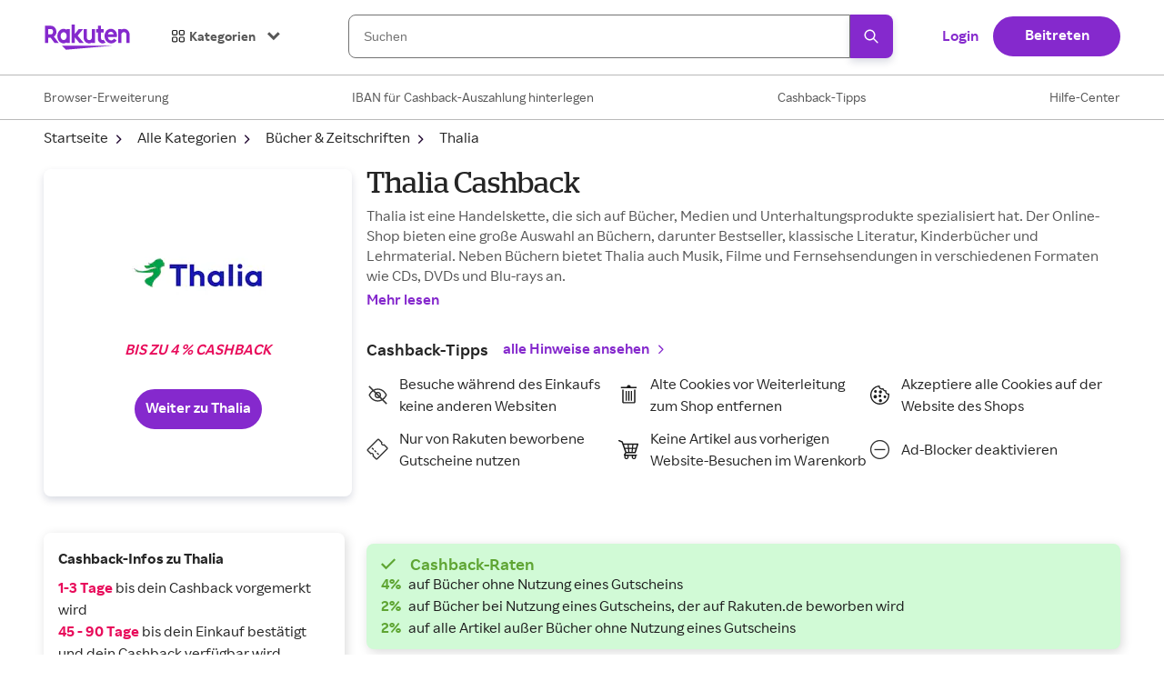

--- FILE ---
content_type: text/html; charset=utf-8
request_url: https://rakuten.de/shop/thalia
body_size: 33338
content:
<!DOCTYPE html><html lang="de"><head><meta charSet="utf-8"/><meta property="og:description" content="Geld zurück für jeden deiner Einkäufe - mit Rakuten.de sammelst du bei Hunderten von Shops Cashback! Kostenlos anmelden, wie gewohnt beim Shop deiner Wahl einkaufen und Cashback verdienen!"/><meta name="description" content="Geld zurück für jeden deiner Einkäufe - mit Rakuten.de sammelst du bei Hunderten von Shops Cashback! Kostenlos anmelden, wie gewohnt beim Shop deiner Wahl einkaufen und Cashback verdienen!"/><meta name="facebook-domain-verification" content="b83d3hrt8ff1k6jp6cjnmklrz7fm56"/><meta name="theme-color" content="#fff"/><meta name="viewport" content="minimum-scale=1, initial-scale=1, width=device-width, shrink-to-fit=no, user-scalable=no, viewport-fit=cover"/><link sizes="16x16" rel="icon" type="image/png" href="/resources/icons/rakuten/favicon-16x16.png"/><link sizes="32x32" rel="icon" type="image/png" href="/resources/icons/rakuten/favicon-32x32.png"/><link sizes="57x57" rel="icon" type="image/png" href="/resources/icons/rakuten/favicon-57x57.png"/><link sizes="64x64" rel="icon" href="/resources/icons/rakuten/rakuten-slash.svg"/><link sizes="72x72" rel="icon" type="image/png" href="/resources/icons/rakuten/favicon-72x72.png"/><link sizes="76x76" rel="icon" type="image/png" href="/resources/icons/rakuten/favicon-76x76.png"/><link sizes="57x57" rel="apple-touch-icon" href="/resources/icons/rakuten/icon-57x57.png"/><link sizes="57x57" rel="apple-touch-icon-precomposed" href="/resources/icons/rakuten/icon-57x57.png"/><link sizes="72x72" rel="apple-touch-icon" href="/resources/icons/rakuten/icon-72x72.png"/><link sizes="72x72" rel="apple-touch-icon-precomposed" href="/resources/icons/rakuten/icon-72x72.png"/><link sizes="76x76" rel="apple-touch-icon" href="/resources/icons/rakuten/icon-76x76.png"/><link sizes="76x76" rel="apple-touch-icon-precomposed" href="/resources/icons/rakuten/icon-76x76.png"/><link sizes="114x114" rel="apple-touch-icon" href="/resources/icons/rakuten/icon-114x114.png"/><link sizes="114x114" rel="apple-touch-icon-precomposed" href="/resources/icons/rakuten/icon-114x114.png"/><link sizes="120x120" rel="apple-touch-icon" href="/resources/icons/rakuten/icon-120x120.png"/><link sizes="120x120" rel="apple-touch-icon-precomposed" href="/resources/icons/rakuten/icon-120x120.png"/><link sizes="144x144" rel="apple-touch-icon" href="/resources/icons/rakuten/icon-144x144.png"/><link sizes="144x144" rel="apple-touch-icon-precomposed" href="/resources/icons/rakuten/icon-144x144.png"/><link sizes="180x180" rel="apple-touch-icon" href="/resources/icons/rakuten/icon-180x180.png"/><link sizes="180x180" rel="apple-touch-icon-precomposed" href="/resources/icons/rakuten/icon-180x180.png"/><link sizes="192x192" rel="apple-touch-icon" href="/resources/icons/rakuten/icon-192x192.png"/><link sizes="192x192" rel="apple-touch-icon-precomposed" href="/resources/icons/rakuten/icon-192x192.png"/><link rel="manifest" href="/manifest.json"/><link rel="apple-touch-icon" href="/icon.png"/><link rel="canonical" href="https://rakuten.de/shop/thalia"/><title>Thalia Cashback, Gutscheine und Rabatt - Rakuten.de</title><meta property="og:title" content="Thalia Cashback, Gutscheine und Rabatt - Rakuten.de"/><meta property="og:description" content="Geld zurück mit Rakuten.de - shoppe wie gewohnt und erhalte Cashback für jeden Einkauf - Rakuten.de"/><meta name="description" content="Geld zurück mit Rakuten.de - shoppe wie gewohnt und erhalte Cashback für jeden Einkauf - Rakuten.de"/><meta name="next-head-count" content="34"/><link rel="preload" href="/_next/static/css/44916c32ee1a6a37.css" as="style"/><link rel="stylesheet" href="/_next/static/css/44916c32ee1a6a37.css" data-n-g=""/><link rel="preload" href="/_next/static/css/d2e315e82a7dd159.css" as="style"/><link rel="stylesheet" href="/_next/static/css/d2e315e82a7dd159.css"/><noscript data-n-css=""></noscript><script defer="" nomodule="" src="/_next/static/chunks/polyfills-c67a75d1b6f99dc8.js"></script><script defer="" src="/_next/static/chunks/603.946c44dcdfdd439a.js"></script><script defer="" src="/_next/static/chunks/265.ce09fc9bdec41781.js"></script><script src="/_next/static/chunks/webpack-10f9c4344a476aaf.js" defer=""></script><script src="/_next/static/chunks/framework-28c999baf2863c3d.js" defer=""></script><script src="/_next/static/chunks/main-74e4dd21b3748377.js" defer=""></script><script src="/_next/static/chunks/pages/_app-096a201645350964.js" defer=""></script><script src="/_next/static/chunks/pages/shop/%5Bslug%5D-ee1a6b1ef6f9aa4e.js" defer=""></script><script src="/_next/static/TdI9cS7nH2SgSp_fxo_E6/_buildManifest.js" defer=""></script><script src="/_next/static/TdI9cS7nH2SgSp_fxo_E6/_ssgManifest.js" defer=""></script></head><body><noscript><iframe src="https://www.googletagmanager.com/ns.html?id=GTM-MHWQ956" height="0" width="0" style="display:none;visibility:hidden"></iframe></noscript><div id="__next" data-reactroot=""><div data-qa-id="nav-bar-main" class="nav-bar_mainNav__yYY68"><div class="o-container nav-bar_mainNav__container__SOWcV"><div class="nav-bar_section__piD9D"><div class="nav-bar_branding__kV1Io"><div class="u-block u-hidden@desktop mobile-menu_mobileMenu__SjxAC"><div data-qa-id="more-options-dropdown" class="mobile-menu_moreOptions__rcj_B"><div data-qa-id="more-options-dropdown-header" class="mobile-menu_moreOptions__rcj_B dropdown_dropdown__header__bQKbF"><div data-qa-id="mobile-menu-closed-header" class="mobile-menu_more__dots__LBZUR"><svg width="16" height="16" viewBox="0 0 16 16"><path fill="#8529cd" d="M2 3c0-.552.488-1 1.09-1h9.82c.602 0 1.09.448 1.09 1s-.488 1-1.09 1H3.09C2.489 4 2 3.552 2 3zm0 5c0-.552.488-1 1.09-1h9.82c.602 0 1.09.448 1.09 1s-.488 1-1.09 1H3.09C2.489 9 2 8.552 2 8zm1.09 4C2.489 12 2 12.448 2 13s.488 1 1.09 1h9.82c.602 0 1.09-.448 1.09-1s-.488-1-1.09-1H3.09z"></path></svg></div></div></div></div><div data-qa-id="company-logo" class="nav-bar_logo__3maYz"><a href="https://rakuten.de/"><img width="96px" height="29px" src="/resources/icons/rakuten/rakuten.svg" alt="Rakuten"/></a></div></div></div><div class="nav-bar_navSearch__V9qKB"></div><div class="nav-bar_section__piD9D nav-bar_section__right__eFHSJ"><div class="u-flex u-ai-center profile_profile__loggedOut__NRj4K"><div class="u-pr-x3"><div id="nav-header-login-button" data-qa-id="nav-header-login-button" class="button-with-icon_buttonIcon__OtPCS "><span>Login</span></div></div></div></div></div></div><div data-qa-id="nav-bar-secondary" class="nav-bar_subNavBar__055o2"><nav class="sub-navigation_subNav__POSEu undefined"><div class="o-container"><ul class="sub-navigation_subNav__menu__Nz2_5 o-list o-list--inline&quot;"><li data-qa-id="sub-navigation-optionBrowser-Erweiterung" class="sub-navigation_subNav__menu_item__EV7aj o-list__item "><a data-qa-id="sub-navigation-option-Browser-Erweiterung-link" class="sub-navigation_subNav__menu_link__9_qz5" href="https://rakuten.de/ereignis/browser-erweiterung"><span class="link_link__text__Hwedx"><div class="sub-navigation_subNav__menu_label_red__PQr3g">Browser-Erweiterung</div></span></a></li><li data-qa-id="sub-navigation-optionIBAN für Cashback-Auszahlung hinterlegen" class="sub-navigation_subNav__menu_item__EV7aj o-list__item "><a data-qa-id="sub-navigation-option-IBAN für Cashback-Auszahlung hinterlegen-link" class="sub-navigation_subNav__menu_link__9_qz5" href="https://rakuten.de/cashback-auszahlen"><span class="link_link__text__Hwedx"><div class="sub-navigation_subNav__menu_label_red__PQr3g">IBAN für Cashback-Auszahlung hinterlegen</div></span></a></li><li data-qa-id="sub-navigation-optionCashback-Tipps" class="sub-navigation_subNav__menu_item__EV7aj o-list__item "><a data-qa-id="sub-navigation-option-Cashback-Tipps-link" class="sub-navigation_subNav__menu_link__9_qz5" href="https://rakuten.de/ereignis/cashback-guide"><span class="link_link__text__Hwedx"><div class="sub-navigation_subNav__menu_label_red__PQr3g">Cashback-Tipps</div></span></a></li><li data-qa-id="sub-navigation-optionHilfe-Center" class="sub-navigation_subNav__menu_item__EV7aj o-list__item "><a data-qa-id="sub-navigation-option-Hilfe-Center-link" class="sub-navigation_subNav__menu_link__9_qz5" href="https://rakuten.de/ereignis/hilfe-center"><span class="link_link__text__Hwedx"><div class="sub-navigation_subNav__menu_label_red__PQr3g">Hilfe-Center</div></span></a></li></ul></div></nav></div><main><nav class="o-container undefined" data-qa-id="breadcrumbs"><ul class="o-list o-list--inline breadcrumb_breadcrumb__menu__tS3XY"><li class="o-list__item breadcrumb_breadcrumb__menu_item__sG51g"><a data-qa-id="breadcrumbs-" class="link_link__hoWtM undefined undefined link_link__dark_purple__lHVtM undefined undefined" href="https://rakuten.de/"><span class="link_link__text__Hwedx"><div class="breadcrumb_breadcrumb__menu_link__k7r1E"><div class="breadcrumb_breadcrumb__label__tXtUi">Startseite</div><i class="breadcrumb_breadcrumb__icon__13fsM"><svg data-qa-id="breadcrumbs-separator" width="24px" height="24px" viewBox="0 0 24 27"><path d="m9.952 6.318 4.577 4.577a.763.763 0 0 1 0 1.08L9.952 16.55a.763.763 0 1 1-1.079-1.078l4.038-4.038-4.038-4.038a.763.763 0 0 1 1.08-1.079z" fill="#240b34" fill-rule="evenodd"></path></svg></i></div></span></a></li><li class="o-list__item breadcrumb_breadcrumb__menu_item__sG51g"><a data-qa-id="breadcrumbs-kategorie" class="link_link__hoWtM undefined undefined link_link__dark_purple__lHVtM undefined undefined" href="https://rakuten.de/kategorie"><span class="link_link__text__Hwedx"><div class="breadcrumb_breadcrumb__menu_link__k7r1E"><div class="breadcrumb_breadcrumb__label__tXtUi">Alle Kategorien</div><i class="breadcrumb_breadcrumb__icon__13fsM"><svg data-qa-id="breadcrumbs-separator" width="24px" height="24px" viewBox="0 0 24 27"><path d="m9.952 6.318 4.577 4.577a.763.763 0 0 1 0 1.08L9.952 16.55a.763.763 0 1 1-1.079-1.078l4.038-4.038-4.038-4.038a.763.763 0 0 1 1.08-1.079z" fill="#240b34" fill-rule="evenodd"></path></svg></i></div></span></a></li><li class="o-list__item breadcrumb_breadcrumb__menu_item__sG51g"><a data-qa-id="breadcrumbs-buecher-zeitschriften" class="link_link__hoWtM undefined undefined link_link__dark_purple__lHVtM undefined undefined" href="https://rakuten.de/kategorie/buecher-zeitschriften"><span class="link_link__text__Hwedx"><div class="breadcrumb_breadcrumb__menu_link__k7r1E"><div class="breadcrumb_breadcrumb__label__tXtUi">Bücher &amp; Zeitschriften</div><i class="breadcrumb_breadcrumb__icon__13fsM"><svg data-qa-id="breadcrumbs-separator" width="24px" height="24px" viewBox="0 0 24 27"><path d="m9.952 6.318 4.577 4.577a.763.763 0 0 1 0 1.08L9.952 16.55a.763.763 0 1 1-1.079-1.078l4.038-4.038-4.038-4.038a.763.763 0 0 1 1.08-1.079z" fill="#240b34" fill-rule="evenodd"></path></svg></i></div></span></a></li><li class="o-list__item breadcrumb_breadcrumb__menu_item__sG51g"><a data-qa-id="breadcrumbs-thalia" class="link_link__hoWtM undefined undefined link_link__dark_purple__lHVtM undefined undefined" href="https://rakuten.de/shop/thalia"><span class="link_link__text__Hwedx"><div class="breadcrumb_breadcrumb__menu_link__k7r1E"><div class="breadcrumb_breadcrumb__label__tXtUi">Thalia</div><i class="breadcrumb_breadcrumb__icon__13fsM"><svg data-qa-id="breadcrumbs-separator" width="24px" height="24px" viewBox="0 0 24 27"><path d="m9.952 6.318 4.577 4.577a.763.763 0 0 1 0 1.08L9.952 16.55a.763.763 0 1 1-1.079-1.078l4.038-4.038-4.038-4.038a.763.763 0 0 1 1.08-1.079z" fill="#ffffff" fill-rule="evenodd"></path></svg></i></div></span></a></li></ul></nav><div class="shop-child__css__wrapper"><div data-qa-id="shop-main-container" class="shop-page_shopPage__DuuiE fade-in-content"><div class="o-container shop-page_shopPage__topContainer__E6YIQ"><div class="shop-page_shopPage__brandContainer___6hDv" data-qa-id="shop-top-sec-img-container"><div data-qa-id="shop-card-brand" class="card-brand_cardBrand___ntaU"><div class="card-brand_cardBrand__header__rffHO"><div data-qa-id="shop-card-brand-logo" class="card-brand_cardBrand__logo__C1xPg"><img src="https://images.prismic.io/rakuten-europe/cee23189-fd63-4d09-a89d-301a0b94fede_thalia_logo+%281%29.png?auto=compress,format&amp;fit=fill&amp;fill=solid&amp;w=250&amp;h=80"/></div><div class="card-brand_cardBrand__text_container__bqTOh"><p data-qa-id="shop-card-brand-title" class="card-brand_cardBrand__text__b45q_ card-brand_cardBrand__text__highlight__UhAcr" style="color:#e80c5b">Bis zu 4 % Cashback</p></div><div class="card-brand_button__j6qsB"><a id="shop-card-brand-button" data-qa-id="shop-card-brand-button" class="button_button__dAZ4O button_button__primary__DqcaT   ">Weiter zu Thalia</a></div></div></div></div><div class="shop-page_shopPage__rightContainer__1e2MQ"><div class="shop-page_text_content__yEs3C"><h1 data-qa-id="shop-h1-title" class="shop-page_shopPage__shopName__MH5MG">Thalia Cashback</h1><div data-qa-id="shop-top-description" class="shop-page_shopPage__description__kKBXP"><div data-qa-id="shop-top-short-description" class="shop-page_shopPage__shortDescription__Oi0Cn"><p>Thalia ist eine Handelskette, die sich auf Bücher, Medien und Unterhaltungsprodukte spezialisiert hat. Der Online-Shop bieten eine große Auswahl an Büchern, darunter Bestseller, klassische Literatur, Kinderbücher und Lehrmaterial. Neben Büchern bietet Thalia auch Musik, Filme und Fernsehsendungen in verschiedenen Formaten wie CDs, DVDs und Blu-rays an.</p></div><span data-qa-id="shop-description-button" class="shop-page_shopPage__button__YBMqI">Mehr lesen</span></div></div><div class="shopping-rules_shoppingRules__LCbCv" data-qa-id="shop-shopping-rules"><div class="shopping-rules_shoppingRules__title__1jhmz"><h2 data-qa-id="shop-title" class="shopping-rules_shoppingRules__title__text__Jjg43">Cashback-Tipps</h2><a id="shop-link" data-qa-id="shop-link" class="button-with-icon_buttonIcon__OtPCS button-with-icon_buttonIcon__medium__RXOeg" href="https://rakuten.de/ereignis/cashback-tipps"><span class="right-nav">alle Hinweise ansehen</span><i class="icon icon--chevron icon--purple"></i></a></div><div class="shopping-rules_shoppingRules__rules__mbUwT"><div class="shopping-rules_shoppingRules__rule__vAOL5"><div class="tooltip_tooltip__wrapper__1J1l6"><div class="shopping-rule_shoppingRule__wtPbO" data-qa-id="shop-shopping-rules-rule"><div class="shopping-rule_shoppingRule__icon__SyuzV"><img data-qa-id="shop-shopping-rules-icon" src="https://rakuten-europe.cdn.prismic.io/rakuten-europe/5ad88e37-74e0-4047-9ccf-3e537a3f15a3_no-other-websites-icon.svg" alt="Besuche während des Einkaufs keine anderen Websiten"/></div><div class="shopping-rule_shoppingRule__description__mZZcI">Besuche während des Einkaufs keine anderen Websiten</div></div></div></div><div class="shopping-rules_shoppingRules__rule__vAOL5"><div class="tooltip_tooltip__wrapper__1J1l6"><div class="shopping-rule_shoppingRule__wtPbO" data-qa-id="shop-shopping-rules-rule"><div class="shopping-rule_shoppingRule__icon__SyuzV"><img data-qa-id="shop-shopping-rules-icon" src="https://rakuten-europe.cdn.prismic.io/rakuten-europe/0fdf021a-f2c9-4369-ada6-ad1da9a2f344_clear-cookies-icon.svg" alt="Alte Cookies vor Weiterleitung zum Shop entfernen"/></div><div class="shopping-rule_shoppingRule__description__mZZcI">Alte Cookies vor Weiterleitung zum Shop entfernen</div></div></div></div><div class="shopping-rules_shoppingRules__rule__vAOL5"><div class="tooltip_tooltip__wrapper__1J1l6"><div class="shopping-rule_shoppingRule__wtPbO" data-qa-id="shop-shopping-rules-rule"><div class="shopping-rule_shoppingRule__icon__SyuzV"><img data-qa-id="shop-shopping-rules-icon" src="https://rakuten-europe.cdn.prismic.io/rakuten-europe/428c9b39-0c85-4e14-ae73-0c9f1a810f84_accept-cookies-icon.svg" alt="Akzeptiere alle Cookies auf der Website des Shops"/></div><div class="shopping-rule_shoppingRule__description__mZZcI">Akzeptiere alle Cookies auf der Website des Shops</div></div></div></div><div class="shopping-rules_shoppingRules__rule__vAOL5"><div class="tooltip_tooltip__wrapper__1J1l6"><div class="shopping-rule_shoppingRule__wtPbO" data-qa-id="shop-shopping-rules-rule"><div class="shopping-rule_shoppingRule__icon__SyuzV"><img data-qa-id="shop-shopping-rules-icon" src="https://rakuten-europe.cdn.prismic.io/rakuten-europe/e6daab6a-2166-4be8-9561-4af8c8517a6f_no-ext-coupons-icon.svg" alt="Nur von Rakuten beworbene Gutscheine nutzen"/></div><div class="shopping-rule_shoppingRule__description__mZZcI">Nur von Rakuten beworbene Gutscheine nutzen</div></div></div></div><div class="shopping-rules_shoppingRules__rule__vAOL5"><div class="tooltip_tooltip__wrapper__1J1l6"><div class="shopping-rule_shoppingRule__wtPbO" data-qa-id="shop-shopping-rules-rule"><div class="shopping-rule_shoppingRule__icon__SyuzV"><img data-qa-id="shop-shopping-rules-icon" src="https://rakuten-europe.cdn.prismic.io/rakuten-europe/66bd4ac3-dcbe-486a-a099-0b21faa5897d_generic-rules-icon.svg" alt="Keine Artikel aus vorherigen Website-Besuchen im Warenkorb"/></div><div class="shopping-rule_shoppingRule__description__mZZcI">Keine Artikel aus vorherigen Website-Besuchen im Warenkorb</div></div></div></div><div class="shopping-rules_shoppingRules__rule__vAOL5"><div class="tooltip_tooltip__wrapper__1J1l6"><div class="shopping-rule_shoppingRule__wtPbO" data-qa-id="shop-shopping-rules-rule"><div class="shopping-rule_shoppingRule__icon__SyuzV"><img data-qa-id="shop-shopping-rules-icon" src="https://rakuten-europe.cdn.prismic.io/rakuten-europe/549c9ba7-4952-4445-b083-49bb5e04fd3a_ad-blockers-icon.svg" alt="Ad-Blocker deaktivieren"/></div><div class="shopping-rule_shoppingRule__description__mZZcI">Ad-Blocker deaktivieren</div></div></div></div></div></div></div></div><div class="o-container shop-page_shopPage__bottomContainer__RpniO"><div class="shop-page_shopPage__leftContainer__Kui_3"><div data-qa-id="shop-stats" class="card-stats_cardStats__ia36V"><div data-qa-id="shop-stats-title" class="card-stats_cardStats__title__de_jh">Cashback-Infos zu Thalia</div><div class="card-stats_cardStats__container__uChxj"><div data-qa-id="shop-stats-item-0" class="card-stats_cardStats__item__7XlqS"><div><span class="card-stats_cardStats__title__de_jh" style="color:#e80c5b">1-3 Tage</span> <!-- -->bis dein Cashback vorgemerkt wird</div></div><div data-qa-id="shop-stats-item-1" class="card-stats_cardStats__item__7XlqS"><div><span class="card-stats_cardStats__title__de_jh" style="color:#e80c5b">45 - 90 Tage</span> <!-- -->bis dein Einkauf bestätigt und dein Cashback verfügbar wird</div></div></div></div><div class="text-banner_textBanner__c2Dse" data-qa-id="shop-standard-banner-text-banner"><div class="text-banner_textBanner__content_container__TLTab"><p data-qa-id="shop-standard-banner-message" class="text-banner_textBanner__message__XyVTp">Du hast bereits einen Einkauf getätigt, doch dein Cashback wurde nicht erfasst?</p><div data-qa-id="shop-standard-banner-image" class="text-banner_textBanner__image__mW_yk"><img src="https://rakuten-europe.cdn.prismic.io/rakuten-europe/e2df310e-f550-4e97-9a30-6ab0073a4b80_customer-service-icon.svg"/></div></div><div class="text-banner_textBanner__button__HHuw2"><a id="shop-standard-banner-link" data-qa-id="shop-standard-banner-link" class="button-with-icon_buttonIcon__OtPCS " href="https://rakuten.de/ereignis/hilfe-center"><span>Kontaktiere uns!</span><i class="icon icon--chevron icon--purple"></i></a></div></div></div><div class="shop-page_shopPage__rightContainer__1e2MQ"><div class="cashback-tiers_cashbackTiers__Ph_9I " data-qa-id="shop-cashback-tiers"><div class="cashback-tiers_cashbackTiers__tiersHeaderContainer__iuJHz"><i class="icon icon--checkmark icon--green"></i><div data-qa-id="shop-title" class="cashback-tiers_cashbackTiers__title__text__3WoR7 ">Cashback-Raten</div></div><div><div class="cashback-tiers_cashbackTiers__cashbackReward__ZCbsW" data-qa-id="shop-tier"><div class="cashback-tiers_cashbackTiers__percentage__sIZGD ">4%</div><div class="cashback-tiers_cashbackTiers__description__w0zU_">auf Bücher ohne Nutzung eines Gutscheins</div></div><div class="cashback-tiers_cashbackTiers__cashbackReward__ZCbsW" data-qa-id="shop-tier"><div class="cashback-tiers_cashbackTiers__percentage__sIZGD ">2%</div><div class="cashback-tiers_cashbackTiers__description__w0zU_">auf Bücher bei Nutzung eines Gutscheins, der auf Rakuten.de beworben wird</div></div><div class="cashback-tiers_cashbackTiers__cashbackReward__ZCbsW" data-qa-id="shop-tier"><div class="cashback-tiers_cashbackTiers__percentage__sIZGD ">2%</div><div class="cashback-tiers_cashbackTiers__description__w0zU_">auf alle Artikel außer Bücher ohne Nutzung eines Gutscheins</div></div><span data-qa-id="shop-tiers-button" class="cashback-tiers_cashbackTiers__button__1NMzl"></span></div></div><div class="cashback-tiers_cashbackTiers__Ph_9I cashback-tiers_cashbackTiers__exception__wcPam" data-qa-id="shop-cashback-tiers"><div class="cashback-tiers_cashbackTiers__tiersHeaderContainer__iuJHz"><i class="icon icon--cross icon--red"></i><div data-qa-id="shop-title" class="cashback-tiers_cashbackTiers__title__text__3WoR7 cashback-tiers_cashbackTiers__title__exception__GyXtI">Kein Cashback auf:</div></div><div><div class="cashback-tiers_cashbackTiers__cashbackReward__ZCbsW" data-qa-id="shop-tier"><div class="cashback-tiers_cashbackTiers__percentage__sIZGD cashback-tiers_cashbackTiers__percentage__exception__iuT_L">0%</div><div class="cashback-tiers_cashbackTiers__description__w0zU_">für Bestellungen über die Thalia-App</div></div><div class="cashback-tiers_cashbackTiers__cashbackReward__ZCbsW" data-qa-id="shop-tier"><div class="cashback-tiers_cashbackTiers__percentage__sIZGD cashback-tiers_cashbackTiers__percentage__exception__iuT_L">0%</div><div class="cashback-tiers_cashbackTiers__description__w0zU_">für Bestellungen, die teils oder komplett im Laden abgewickelt werden</div></div><div class="cashback-tiers_cashbackTiers__cashbackReward__ZCbsW" data-qa-id="shop-tier"><div class="cashback-tiers_cashbackTiers__percentage__sIZGD cashback-tiers_cashbackTiers__percentage__exception__iuT_L">0%</div><div class="cashback-tiers_cashbackTiers__description__w0zU_">für den Kauf von Gutscheinen</div></div><span data-qa-id="shop-tiers-button" class="cashback-tiers_cashbackTiers__button__1NMzl"></span></div></div><div><div data-qa-id="shop-deal-collection" class="deal-collection_dealCollection__HEBjz"><div data-qa-id="shop-deal-collection-content" class="content-section_contentSection__Fmaag"><div class="content-section_contentSection__container__eRFRT"><div data-qa-id="shop-deal-collection-content-title-container" class="content-section_titleContainer__Tc4fW "><h2 data-qa-id="shop-deal-collection-content-title" class="content-section_title__EU4oE">Angebote und Deals von Thalia</h2></div><div class="o-grid o-grid--equal-height"><div class="o-grid__col u-1/2 u-1/3@desktop u-pb-x6"><div class="card-deal_cardDeal__DHfNa"><div class="card-deal_cardDeal__link__8Ly07" id="shop-deal-collection-card-ZHCFzRMAACwAuswE" data-qa-id="shop-deal-collection-card-ZHCFzRMAACwAuswE"><div class="card-deal_cardDeal__image__GgA9B" data-qa-id="shop-deal-collection-card-ZHCFzRMAACwAuswE-image"><img src="https://images.prismic.io/rakuten-europe/10196552-bf5b-41f0-bf5e-54c683c71bb7_Deal-Thalia.png?auto=compress,format&amp;w=400&amp;h=220&amp;fit=fill&amp;fill=solid"/></div><div class="card-deal_cardDeal__brandInfo__F0mcf"><div class="card-deal_cardDeal__brand__6Ey0z" style="background-color:#ffffff" data-qa-id="shop-deal-collection-card-ZHCFzRMAACwAuswE-brand"><img class="card-deal_cardDeal__brand_image__EErM7" src="https://images.prismic.io/rakuten-europe%2F6aefe7fd-506b-4bb6-9502-224e2d43acb9_thalia.de_logo_rgb_1_.png?auto=compress,format&amp;fit=fill&amp;fill=solid&amp;w=604&amp;h=340"/></div></div><h2 class="card-deal_cardDeal__title__HOu75" data-qa-id="shop-deal-collection-card-ZHCFzRMAACwAuswE-title">Bücherjagd kaufe 3 zahle 2</h2><div class="card-deal_cardDeal__reward__EjVNT"><div class="card-points_cardPoints__HEWaz" data-qa-id="shop-deal-collection-card-ZHCFzRMAACwAuswE-cp"><div class="card-points_cardPoints__reward_container__HbVox"><div class="card-points_cardPoints__reward_icon__C0rrh"><svg xmlns="http://www.w3.org/2000/svg" width="16px" height="16px" x="0px" y="0px" viewBox="0 0 16 16"><path fill-rule="evenodd" clip-rule="evenodd" d="M1 8C1 4.13 4.14 1 8 1C11.87 1 15 4.13 15 8C15 11.87 11.87 15 8 15C4.14 14.99 1 11.87 1 8ZM12 7.1808H8.8192V4H7.1808V7.1808H4V8.8192H7.1808V12H8.8192V8.8192H12V7.1808Z" fill="#e80c5b"></path></svg></div><div class="card-points_cardPoints__reward__8i8wW" data-qa-id="shop-deal-collection-card-ZHCFzRMAACwAuswE-cp-points-tag" style="color:#e80c5b">Bis zu 4 % Cashback</div></div></div></div></div></div></div><div class="o-grid__col u-1/2 u-1/3@desktop u-pb-x6"><div class="card-deal_cardDeal__DHfNa"><div class="card-deal_cardDeal__link__8Ly07" id="shop-deal-collection-card-ZCRHuxIAACoAqDNH" data-qa-id="shop-deal-collection-card-ZCRHuxIAACoAqDNH"><div class="card-deal_cardDeal__image__GgA9B" data-qa-id="shop-deal-collection-card-ZCRHuxIAACoAqDNH-image"><img src="https://images.prismic.io/rakuten-europe/8a36e145-7417-4a5a-9a48-e2d1ed962cde_Deal-Thalia+%284%29.png?auto=compress,format&amp;w=400&amp;h=220&amp;fit=fill&amp;fill=solid"/></div><div class="card-deal_cardDeal__brandInfo__F0mcf"><div class="card-deal_cardDeal__brand__6Ey0z" style="background-color:#ffffff" data-qa-id="shop-deal-collection-card-ZCRHuxIAACoAqDNH-brand"><img class="card-deal_cardDeal__brand_image__EErM7" src="https://images.prismic.io/rakuten-europe%2F6aefe7fd-506b-4bb6-9502-224e2d43acb9_thalia.de_logo_rgb_1_.png?auto=compress,format&amp;fit=fill&amp;fill=solid&amp;w=604&amp;h=340"/></div></div><h2 class="card-deal_cardDeal__title__HOu75" data-qa-id="shop-deal-collection-card-ZCRHuxIAACoAqDNH-title">Schenke Lesestoff</h2><div class="card-deal_cardDeal__reward__EjVNT"><div class="card-points_cardPoints__HEWaz" data-qa-id="shop-deal-collection-card-ZCRHuxIAACoAqDNH-cp"><div class="card-points_cardPoints__reward_container__HbVox"><div class="card-points_cardPoints__reward_icon__C0rrh"><svg xmlns="http://www.w3.org/2000/svg" width="16px" height="16px" x="0px" y="0px" viewBox="0 0 16 16"><path fill-rule="evenodd" clip-rule="evenodd" d="M1 8C1 4.13 4.14 1 8 1C11.87 1 15 4.13 15 8C15 11.87 11.87 15 8 15C4.14 14.99 1 11.87 1 8ZM12 7.1808H8.8192V4H7.1808V7.1808H4V8.8192H7.1808V12H8.8192V8.8192H12V7.1808Z" fill="#e80c5b"></path></svg></div><div class="card-points_cardPoints__reward__8i8wW" data-qa-id="shop-deal-collection-card-ZCRHuxIAACoAqDNH-cp-points-tag" style="color:#e80c5b">Bis zu 4 % Cashback</div></div></div></div></div></div></div><div class="o-grid__col u-1/2 u-1/3@desktop u-pb-x6"><div class="card-deal_cardDeal__DHfNa"><div class="card-deal_cardDeal__link__8Ly07" id="shop-deal-collection-card-ZCRVBBIAAC8AqEkd" data-qa-id="shop-deal-collection-card-ZCRVBBIAAC8AqEkd"><div class="card-deal_cardDeal__image__GgA9B" data-qa-id="shop-deal-collection-card-ZCRVBBIAAC8AqEkd-image"><img src="https://images.prismic.io/rakuten-europe/6a48b5cc-9963-4f2a-96ce-6c794a28cd8f_Deal-Thalia+%282%29.png?auto=compress,format&amp;w=400&amp;h=220&amp;fit=fill&amp;fill=solid"/></div><div class="card-deal_cardDeal__brandInfo__F0mcf"><div class="card-deal_cardDeal__brand__6Ey0z" style="background-color:#ffffff" data-qa-id="shop-deal-collection-card-ZCRVBBIAAC8AqEkd-brand"><img class="card-deal_cardDeal__brand_image__EErM7" src="https://images.prismic.io/rakuten-europe%2F6aefe7fd-506b-4bb6-9502-224e2d43acb9_thalia.de_logo_rgb_1_.png?auto=compress,format&amp;fit=fill&amp;fill=solid&amp;w=604&amp;h=340"/></div></div><h2 class="card-deal_cardDeal__title__HOu75" data-qa-id="shop-deal-collection-card-ZCRVBBIAAC8AqEkd-title">Bestelle deine Lieblingsromane</h2><div class="card-deal_cardDeal__reward__EjVNT"><div class="card-points_cardPoints__HEWaz" data-qa-id="shop-deal-collection-card-ZCRVBBIAAC8AqEkd-cp"><div class="card-points_cardPoints__reward_container__HbVox"><div class="card-points_cardPoints__reward_icon__C0rrh"><svg xmlns="http://www.w3.org/2000/svg" width="16px" height="16px" x="0px" y="0px" viewBox="0 0 16 16"><path fill-rule="evenodd" clip-rule="evenodd" d="M1 8C1 4.13 4.14 1 8 1C11.87 1 15 4.13 15 8C15 11.87 11.87 15 8 15C4.14 14.99 1 11.87 1 8ZM12 7.1808H8.8192V4H7.1808V7.1808H4V8.8192H7.1808V12H8.8192V8.8192H12V7.1808Z" fill="#e80c5b"></path></svg></div><div class="card-points_cardPoints__reward__8i8wW" data-qa-id="shop-deal-collection-card-ZCRVBBIAAC8AqEkd-cp-points-tag" style="color:#e80c5b">Bis zu 4 % Cashback</div></div></div></div></div></div></div><div class="o-grid__col u-1/2 u-1/3@desktop u-pb-x6"><div class="card-deal_cardDeal__DHfNa"><div class="card-deal_cardDeal__link__8Ly07" id="shop-deal-collection-card-YIFwqBIAAC0Ax4dR" data-qa-id="shop-deal-collection-card-YIFwqBIAAC0Ax4dR"><div class="card-deal_cardDeal__image__GgA9B" data-qa-id="shop-deal-collection-card-YIFwqBIAAC0Ax4dR-image"><img src="https://images.prismic.io/rakuten-europe/c3b1485f-6479-43df-9746-4f39694dfd4f_20210422_thalia.PNG?auto=compress,format&amp;w=400&amp;h=220&amp;fit=fill&amp;fill=solid"/></div><div class="card-deal_cardDeal__brandInfo__F0mcf"><div class="card-deal_cardDeal__brand__6Ey0z" style="background-color:#ffffff" data-qa-id="shop-deal-collection-card-YIFwqBIAAC0Ax4dR-brand"><img class="card-deal_cardDeal__brand_image__EErM7" src="https://images.prismic.io/rakuten-europe%2F6aefe7fd-506b-4bb6-9502-224e2d43acb9_thalia.de_logo_rgb_1_.png?auto=compress,format&amp;fit=fill&amp;fill=solid&amp;w=604&amp;h=340"/></div></div><h2 class="card-deal_cardDeal__title__HOu75" data-qa-id="shop-deal-collection-card-YIFwqBIAAC0Ax4dR-title">Bis zu 80 % Rabatt auf eBooks, Bücher und mehr</h2><div class="card-deal_cardDeal__reward__EjVNT"><div class="card-points_cardPoints__HEWaz" data-qa-id="shop-deal-collection-card-YIFwqBIAAC0Ax4dR-cp"><div class="card-points_cardPoints__reward_container__HbVox"><div class="card-points_cardPoints__reward_icon__C0rrh"><svg xmlns="http://www.w3.org/2000/svg" width="16px" height="16px" x="0px" y="0px" viewBox="0 0 16 16"><path fill-rule="evenodd" clip-rule="evenodd" d="M1 8C1 4.13 4.14 1 8 1C11.87 1 15 4.13 15 8C15 11.87 11.87 15 8 15C4.14 14.99 1 11.87 1 8ZM12 7.1808H8.8192V4H7.1808V7.1808H4V8.8192H7.1808V12H8.8192V8.8192H12V7.1808Z" fill="#e80c5b"></path></svg></div><div class="card-points_cardPoints__reward__8i8wW" data-qa-id="shop-deal-collection-card-YIFwqBIAAC0Ax4dR-cp-points-tag" style="color:#e80c5b">Bis zu 4 % Cashback</div></div></div></div></div></div></div></div></div></div></div></div><div class="brand-collection_brandCollection__LYOtC"><div data-qa-id="shop-similar-brands" class="content-section_contentSection__Fmaag"><div class="content-section_contentSection__container__eRFRT"><div data-qa-id="shop-similar-brands-title-container" class="content-section_titleContainer__Tc4fW "><h2 data-qa-id="shop-similar-brands-title" class="content-section_title__EU4oE">Ähnliche Shops</h2></div><div class="o-grid o-grid--equal-height"><div class="o-grid__col u-1/1 u-1/2@desktop u-1/3@huge u-pb-x6"><div data-qa-id="shop-similar-brands-card-0-faz" class="brand-highlight_cardBrandHighlight__O2iNy"><a id="shop-similar-brands-card-0-faz" class="brand-highlight_cardBrandHighlight__link__H1UXo" href="https://rakuten.de/shop/faz"><div data-qa-id="shop-similar-brands-card-0-faz-logo" class="brand-highlight_cardBrandHighlight__logo__xIU5g" style="background-color:#ffffff"><img class="brand-highlight_cardBrandHighlight__logo_image__3PqOU" src="https://images.prismic.io/rakuten-europe/1cabb085-bc9c-413b-8554-ed5f0c5569ac_2000px-Frankfurter_Allgemeine_logo.svg.png?auto=compress,format&amp;fit=fill&amp;fill=solid&amp;w=320&amp;h=340"/></div><div class="brand-highlight_cardBrandHighlight__info__W1rzs"><div data-qa-id="shop-similar-brands-card-0-faz-name" class="brand-highlight_cardBrandHighlight__name___ZJ0C">Frankfurter Allgemeine Zeitung</div><div class="card-points_cardPoints__HEWaz" data-qa-id="shop-similar-brands-card-0-faz-description"><div class="card-points_cardPoints__reward_container__HbVox"><div class="card-points_cardPoints__reward_icon__C0rrh"><svg xmlns="http://www.w3.org/2000/svg" width="16px" height="16px" x="0px" y="0px" viewBox="0 0 16 16"><path fill-rule="evenodd" clip-rule="evenodd" d="M1 8C1 4.13 4.14 1 8 1C11.87 1 15 4.13 15 8C15 11.87 11.87 15 8 15C4.14 14.99 1 11.87 1 8ZM12 7.1808H8.8192V4H7.1808V7.1808H4V8.8192H7.1808V12H8.8192V8.8192H12V7.1808Z" fill="#e80c5b"></path></svg></div><div class="card-points_cardPoints__reward__8i8wW" data-qa-id="shop-similar-brands-card-0-faz-description-points-tag" style="color:#e80c5b">17.5 % Cashback</div></div></div></div></a></div></div><div class="o-grid__col u-1/1 u-1/2@desktop u-1/3@huge u-pb-x6"><div data-qa-id="shop-similar-brands-card-1-thebookdepository" class="brand-highlight_cardBrandHighlight__O2iNy"><a id="shop-similar-brands-card-1-thebookdepository" class="brand-highlight_cardBrandHighlight__link__H1UXo" href="https://rakuten.de/shop/thebookdepository"><div data-qa-id="shop-similar-brands-card-1-thebookdepository-logo" class="brand-highlight_cardBrandHighlight__logo__xIU5g" style="background-color:#ffffff"><img class="brand-highlight_cardBrandHighlight__logo_image__3PqOU" src="https://images.prismic.io/rakuten-europe/565e25e3-214e-48d1-bffe-d05bfdd3f453_The+Book+Depository.jpg?auto=compress,format&amp;fit=fill&amp;fill=solid&amp;w=320&amp;h=340"/></div><div class="brand-highlight_cardBrandHighlight__info__W1rzs"><div data-qa-id="shop-similar-brands-card-1-thebookdepository-name" class="brand-highlight_cardBrandHighlight__name___ZJ0C">The Book Depository</div><div class="card-points_cardPoints__HEWaz" data-qa-id="shop-similar-brands-card-1-thebookdepository-description"><div class="card-points_cardPoints__reward_container__HbVox"><div class="card-points_cardPoints__reward_icon__C0rrh"><svg xmlns="http://www.w3.org/2000/svg" width="16px" height="16px" x="0px" y="0px" viewBox="0 0 16 16"><path fill-rule="evenodd" clip-rule="evenodd" d="M1 8C1 4.13 4.14 1 8 1C11.87 1 15 4.13 15 8C15 11.87 11.87 15 8 15C4.14 14.99 1 11.87 1 8ZM12 7.1808H8.8192V4H7.1808V7.1808H4V8.8192H7.1808V12H8.8192V8.8192H12V7.1808Z" fill="#e80c5b"></path></svg></div><div class="card-points_cardPoints__reward__8i8wW" data-qa-id="shop-similar-brands-card-1-thebookdepository-description-points-tag" style="color:#e80c5b">bis zu 2.5 % Cashback</div></div></div></div></a></div></div><div class="o-grid__col u-1/1 u-1/2@desktop u-1/3@huge u-pb-x6"><div data-qa-id="shop-similar-brands-card-2-schulranzen" class="brand-highlight_cardBrandHighlight__O2iNy"><a id="shop-similar-brands-card-2-schulranzen" class="brand-highlight_cardBrandHighlight__link__H1UXo" href="https://rakuten.de/shop/schulranzen"><div data-qa-id="shop-similar-brands-card-2-schulranzen-logo" class="brand-highlight_cardBrandHighlight__logo__xIU5g" style="background-color:#ffffff"><img class="brand-highlight_cardBrandHighlight__logo_image__3PqOU" src="https://images.prismic.io/rakuten-europe/2dbeaa0e-d186-4255-bc8c-efaf69df0697_Schulranzen.net+Logo.png?auto=compress,format&amp;fit=fill&amp;fill=solid&amp;w=320&amp;h=340"/></div><div class="brand-highlight_cardBrandHighlight__info__W1rzs"><div data-qa-id="shop-similar-brands-card-2-schulranzen-name" class="brand-highlight_cardBrandHighlight__name___ZJ0C">Schulranzen.net</div><div class="card-points_cardPoints__HEWaz" data-qa-id="shop-similar-brands-card-2-schulranzen-description"><div class="card-points_cardPoints__reward_container__HbVox"><div class="card-points_cardPoints__reward_icon__C0rrh"><svg xmlns="http://www.w3.org/2000/svg" width="16px" height="16px" x="0px" y="0px" viewBox="0 0 16 16"><path fill-rule="evenodd" clip-rule="evenodd" d="M1 8C1 4.13 4.14 1 8 1C11.87 1 15 4.13 15 8C15 11.87 11.87 15 8 15C4.14 14.99 1 11.87 1 8ZM12 7.1808H8.8192V4H7.1808V7.1808H4V8.8192H7.1808V12H8.8192V8.8192H12V7.1808Z" fill="#e80c5b"></path></svg></div><div class="card-points_cardPoints__reward__8i8wW" data-qa-id="shop-similar-brands-card-2-schulranzen-description-points-tag" style="color:#e80c5b">4 % Cashback</div></div></div></div></a></div></div><div class="o-grid__col u-1/1 u-1/2@desktop u-1/3@huge u-pb-x6"><div data-qa-id="shop-similar-brands-card-3-notenbuch" class="brand-highlight_cardBrandHighlight__O2iNy"><a id="shop-similar-brands-card-3-notenbuch" class="brand-highlight_cardBrandHighlight__link__H1UXo" href="https://rakuten.de/shop/notenbuch"><div data-qa-id="shop-similar-brands-card-3-notenbuch-logo" class="brand-highlight_cardBrandHighlight__logo__xIU5g" style="background-color:#ffffff"><img class="brand-highlight_cardBrandHighlight__logo_image__3PqOU" src="https://images.prismic.io/rakuten-europe/93570b57-ca94-4e40-abf8-fb8409198a92_notenbuch_2017_blanko.jpg?auto=compress,format&amp;fit=fill&amp;fill=solid&amp;w=320&amp;h=340"/></div><div class="brand-highlight_cardBrandHighlight__info__W1rzs"><div data-qa-id="shop-similar-brands-card-3-notenbuch-name" class="brand-highlight_cardBrandHighlight__name___ZJ0C">Notenbuch</div><div class="card-points_cardPoints__HEWaz" data-qa-id="shop-similar-brands-card-3-notenbuch-description"><div class="card-points_cardPoints__reward_container__HbVox"><div class="card-points_cardPoints__reward_icon__C0rrh"><svg xmlns="http://www.w3.org/2000/svg" width="16px" height="16px" x="0px" y="0px" viewBox="0 0 16 16"><path fill-rule="evenodd" clip-rule="evenodd" d="M1 8C1 4.13 4.14 1 8 1C11.87 1 15 4.13 15 8C15 11.87 11.87 15 8 15C4.14 14.99 1 11.87 1 8ZM12 7.1808H8.8192V4H7.1808V7.1808H4V8.8192H7.1808V12H8.8192V8.8192H12V7.1808Z" fill="#e80c5b"></path></svg></div><div class="card-points_cardPoints__reward__8i8wW" data-qa-id="shop-similar-brands-card-3-notenbuch-description-points-tag" style="color:#e80c5b">1.5 % Cashback</div></div></div></div></a></div></div><div class="o-grid__col u-1/1 u-1/2@desktop u-1/3@huge u-pb-x6"><div data-qa-id="shop-similar-brands-card-4-kielernachrichten" class="brand-highlight_cardBrandHighlight__O2iNy"><a id="shop-similar-brands-card-4-kielernachrichten" class="brand-highlight_cardBrandHighlight__link__H1UXo" href="https://rakuten.de/shop/kielernachrichten"><div data-qa-id="shop-similar-brands-card-4-kielernachrichten-logo" class="brand-highlight_cardBrandHighlight__logo__xIU5g" style="background-color:#ffffff"><img class="brand-highlight_cardBrandHighlight__logo_image__3PqOU" src="https://images.prismic.io/rakuten-europe/c32ce40c-e58d-42a3-a7fe-d830af75e842_Kieler+Nachrichten.png?auto=compress,format&amp;fit=fill&amp;fill=solid&amp;w=320&amp;h=340"/></div><div class="brand-highlight_cardBrandHighlight__info__W1rzs"><div data-qa-id="shop-similar-brands-card-4-kielernachrichten-name" class="brand-highlight_cardBrandHighlight__name___ZJ0C">Kieler Nachrichten</div><div class="card-points_cardPoints__HEWaz" data-qa-id="shop-similar-brands-card-4-kielernachrichten-description"><div class="card-points_cardPoints__reward_container__HbVox"><div class="card-points_cardPoints__reward_icon__C0rrh"><svg xmlns="http://www.w3.org/2000/svg" width="16px" height="16px" x="0px" y="0px" viewBox="0 0 16 16"><path fill-rule="evenodd" clip-rule="evenodd" d="M1 8C1 4.13 4.14 1 8 1C11.87 1 15 4.13 15 8C15 11.87 11.87 15 8 15C4.14 14.99 1 11.87 1 8ZM12 7.1808H8.8192V4H7.1808V7.1808H4V8.8192H7.1808V12H8.8192V8.8192H12V7.1808Z" fill="#e80c5b"></path></svg></div><div class="card-points_cardPoints__reward__8i8wW" data-qa-id="shop-similar-brands-card-4-kielernachrichten-description-points-tag" style="color:#e80c5b">Bis zu €12.5 Cashback</div></div></div></div></a></div></div><div class="o-grid__col u-1/1 u-1/2@desktop u-1/3@huge u-pb-x6"><div data-qa-id="shop-similar-brands-card-5-getdigital" class="brand-highlight_cardBrandHighlight__O2iNy"><a id="shop-similar-brands-card-5-getdigital" class="brand-highlight_cardBrandHighlight__link__H1UXo" href="https://rakuten.de/shop/getdigital"><div data-qa-id="shop-similar-brands-card-5-getdigital-logo" class="brand-highlight_cardBrandHighlight__logo__xIU5g" style="background-color:#000000"><img class="brand-highlight_cardBrandHighlight__logo_image__3PqOU" src="https://images.prismic.io/rakuten-europe/9fe0a47a-934e-4fc0-81ff-1c48f60ec50b_getdigital.jpg?auto=compress,format&amp;fit=fill&amp;fill=solid&amp;w=320&amp;h=340"/></div><div class="brand-highlight_cardBrandHighlight__info__W1rzs"><div data-qa-id="shop-similar-brands-card-5-getdigital-name" class="brand-highlight_cardBrandHighlight__name___ZJ0C">getdigital</div><div class="card-points_cardPoints__HEWaz" data-qa-id="shop-similar-brands-card-5-getdigital-description"><div class="card-points_cardPoints__reward_container__HbVox"><div class="card-points_cardPoints__reward_icon__C0rrh"><svg xmlns="http://www.w3.org/2000/svg" width="16px" height="16px" x="0px" y="0px" viewBox="0 0 16 16"><path fill-rule="evenodd" clip-rule="evenodd" d="M1 8C1 4.13 4.14 1 8 1C11.87 1 15 4.13 15 8C15 11.87 11.87 15 8 15C4.14 14.99 1 11.87 1 8ZM12 7.1808H8.8192V4H7.1808V7.1808H4V8.8192H7.1808V12H8.8192V8.8192H12V7.1808Z" fill="#e80c5b"></path></svg></div><div class="card-points_cardPoints__reward__8i8wW" data-qa-id="shop-similar-brands-card-5-getdigital-description-points-tag" style="color:#e80c5b">4 % Cashback</div></div></div></div></a></div></div><div class="o-grid__col u-1/1 u-1/2@desktop u-1/3@huge u-pb-x6"><div data-qa-id="shop-similar-brands-card-6-ebookde" class="brand-highlight_cardBrandHighlight__O2iNy"><a id="shop-similar-brands-card-6-ebookde" class="brand-highlight_cardBrandHighlight__link__H1UXo" href="https://rakuten.de/shop/ebookde"><div data-qa-id="shop-similar-brands-card-6-ebookde-logo" class="brand-highlight_cardBrandHighlight__logo__xIU5g" style="background-color:#ffffff"><img class="brand-highlight_cardBrandHighlight__logo_image__3PqOU" src="https://images.prismic.io/rakuten-europe/0a7ff41a-3f87-499b-91ea-73f7f46a297d_ebookde+%282%29.png?auto=compress,format&amp;fit=fill&amp;fill=solid&amp;w=320&amp;h=340"/></div><div class="brand-highlight_cardBrandHighlight__info__W1rzs"><div data-qa-id="shop-similar-brands-card-6-ebookde-name" class="brand-highlight_cardBrandHighlight__name___ZJ0C">eBook.de</div><div class="card-points_cardPoints__HEWaz" data-qa-id="shop-similar-brands-card-6-ebookde-description"><div class="card-points_cardPoints__reward_container__HbVox"><div class="card-points_cardPoints__reward_icon__C0rrh"><svg xmlns="http://www.w3.org/2000/svg" width="16px" height="16px" x="0px" y="0px" viewBox="0 0 16 16"><path fill-rule="evenodd" clip-rule="evenodd" d="M1 8C1 4.13 4.14 1 8 1C11.87 1 15 4.13 15 8C15 11.87 11.87 15 8 15C4.14 14.99 1 11.87 1 8ZM12 7.1808H8.8192V4H7.1808V7.1808H4V8.8192H7.1808V12H8.8192V8.8192H12V7.1808Z" fill="#e80c5b"></path></svg></div><div class="card-points_cardPoints__reward__8i8wW" data-qa-id="shop-similar-brands-card-6-ebookde-description-points-tag" style="color:#e80c5b">bis zu 6 % Cashback</div></div></div></div></a></div></div><div class="o-grid__col u-1/1 u-1/2@desktop u-1/3@huge u-pb-x6"><div data-qa-id="shop-similar-brands-card-7-buch24" class="brand-highlight_cardBrandHighlight__O2iNy"><a id="shop-similar-brands-card-7-buch24" class="brand-highlight_cardBrandHighlight__link__H1UXo" href="https://rakuten.de/shop/buch24"><div data-qa-id="shop-similar-brands-card-7-buch24-logo" class="brand-highlight_cardBrandHighlight__logo__xIU5g" style="background-color:#ffffff"><img class="brand-highlight_cardBrandHighlight__logo_image__3PqOU" src="https://images.prismic.io/rakuten-europe/7c8540e5-c483-489b-97f3-a641301fd6be_Buch24.gif?auto=compress,format&amp;fit=fill&amp;fill=solid&amp;w=320&amp;h=340"/></div><div class="brand-highlight_cardBrandHighlight__info__W1rzs"><div data-qa-id="shop-similar-brands-card-7-buch24-name" class="brand-highlight_cardBrandHighlight__name___ZJ0C">Buch24</div><div class="card-points_cardPoints__HEWaz" data-qa-id="shop-similar-brands-card-7-buch24-description"><div class="card-points_cardPoints__reward_container__HbVox"><div class="card-points_cardPoints__reward_icon__C0rrh"><svg xmlns="http://www.w3.org/2000/svg" width="16px" height="16px" x="0px" y="0px" viewBox="0 0 16 16"><path fill-rule="evenodd" clip-rule="evenodd" d="M1 8C1 4.13 4.14 1 8 1C11.87 1 15 4.13 15 8C15 11.87 11.87 15 8 15C4.14 14.99 1 11.87 1 8ZM12 7.1808H8.8192V4H7.1808V7.1808H4V8.8192H7.1808V12H8.8192V8.8192H12V7.1808Z" fill="#e80c5b"></path></svg></div><div class="card-points_cardPoints__reward__8i8wW" data-qa-id="shop-similar-brands-card-7-buch24-description-points-tag" style="color:#e80c5b">3.5 % Cashback</div></div></div></div></a></div></div></div></div></div></div><div data-qa-id="shop-bottom-description" class="shop-page_shopPage__description__kKBXP"><h2 data-qa-id="shop-h2-title" class="shop-page_shopPage__shopName__MH5MG">Thalia Cashback</h2><div data-qa-id="shop-bottom-short-description" class="shop-page_shopPage__shortDescription__Oi0Cn"><p>Wichtige Hinweise zur Erfassung deines Cashbacks:</p><p>1. Beachte die individuellen Cashback-Bedingungen des Shops</p><p>2. Akzeptiere alle Cookies auf der Webseite des Shops</p><p>3. Falls dein Cashback binnen 7 Tagen nicht erfasst wurde, sende uns eine <a href='https://rakuten-help.zendesk.com/hc/de/requests/new' target='_self'>Transaktionsanfrage</a></p></div></div><div class="shop-page_shopPage__terms_and_conditions__w62ou"><div data-qa-id="shop-terms-and-conditions"><div class="accordion_accordion__dHo7d" data-qa-id="shop-terms-and-conditions-accordion"><div class="accordion_item__nG0YN undefined"><h3 class="accordion_heading__TBToI">Weitere Bedingungen<i class="menu__icon icon--chevron icon--purple accordion_icon__v7LGL"></i></h3><div class="accordion_content__qr9vb"><div data-qa-id="shop-terms-and-conditions-accordion-simple-content" class="simple-content_simpleContent__VRqDI"><div><p></p><ul><li>Cashback wird nicht für die Umsatzsteuer, Versandkosten, Geschenkverpackungen oder andere zusätzliche Kosten berechnet. </li><li>Sollten beim Einkauf Rabatt-Angebote, Gutscheine, Coupons und/oder Mitarbeiter- und Studentenrabatte genutzt werden, die nicht bei Rakuten aufgeführt sind, wird kein Cashback ausgezahlt.</li></div></div></div></div></div></div></div></div></div></div></div></main><footer class="footer_footer__zLMhj"><div class="top-section-mobile_footerTopSectionMobile__VIfrW" data-qa-id="footer-top-section-mobile"><div class="top-section-mobile_footerTopSectionMobile__container__OR0_d"><div data-qa-id="footer-ts-mobile-menu-header-1" class="top-section-mobile_footerTopSectionMobile__header__bWu_v">SAMMELN<svg data-qa-id="footer-ts-mobile-column-1-plus" width="12px" height="16px" viewBox="0 0 16 16" fill="none" xmlns="http://www.w3.org/2000/svg"><path d="M15 7L15 8.5L1 8.50005L1 7.00005L15 7Z" fill="#ffffff"></path><path d="M7.00001 1L8.50001 1L8.49996 15L6.99996 15L7.00001 1Z" fill="#ffffff"></path></svg></div></div><div class="top-section-mobile_footerTopSectionMobile__container__OR0_d"><div data-qa-id="footer-ts-mobile-menu-header-2" class="top-section-mobile_footerTopSectionMobile__header__bWu_v">BELOHNEN<svg data-qa-id="footer-ts-mobile-column-2-plus" width="12px" height="16px" viewBox="0 0 16 16" fill="none" xmlns="http://www.w3.org/2000/svg"><path d="M15 7L15 8.5L1 8.50005L1 7.00005L15 7Z" fill="#ffffff"></path><path d="M7.00001 1L8.50001 1L8.49996 15L6.99996 15L7.00001 1Z" fill="#ffffff"></path></svg></div></div><div class="top-section-mobile_footerTopSectionMobile__container__OR0_d"><div data-qa-id="footer-ts-mobile-menu-header-3" class="top-section-mobile_footerTopSectionMobile__header__bWu_v">WEITERE SERVICES<svg data-qa-id="footer-ts-mobile-column-3-plus" width="12px" height="16px" viewBox="0 0 16 16" fill="none" xmlns="http://www.w3.org/2000/svg"><path d="M15 7L15 8.5L1 8.50005L1 7.00005L15 7Z" fill="#ffffff"></path><path d="M7.00001 1L8.50001 1L8.49996 15L6.99996 15L7.00001 1Z" fill="#ffffff"></path></svg></div></div><div class="top-section-mobile_footerTopSectionMobile__container__OR0_d"><div data-qa-id="footer-ts-mobile-menu-header-4" class="top-section-mobile_footerTopSectionMobile__header__bWu_v">ÜBER RAKUTEN<svg data-qa-id="footer-ts-mobile-column-4-plus" width="12px" height="16px" viewBox="0 0 16 16" fill="none" xmlns="http://www.w3.org/2000/svg"><path d="M15 7L15 8.5L1 8.50005L1 7.00005L15 7Z" fill="#ffffff"></path><path d="M7.00001 1L8.50001 1L8.49996 15L6.99996 15L7.00001 1Z" fill="#ffffff"></path></svg></div></div></div><div class="social-section_footerSocialSection__H6_7y"><div class="o-container"><div class="social-section_footerSocialSection__container__wmE9w"><div class="social-section_footerSocialSection__policy__SHTiI"><div><a data-qa-id="footer-social-terms-link" class="link_link__hoWtM link_link__inverse__OcXw6 link_link__small__ff_q8" href="https://rakuten.de/terms-and-conditions"><span class="link_link__text__Hwedx">AGB</span></a></div><div><a data-qa-id="footer-social-privacy-link" class="link_link__hoWtM link_link__inverse__OcXw6 link_link__small__ff_q8" href="https://rakuten.de/privacy-policy"><span class="link_link__text__Hwedx">Datenschutz</span></a></div><div><a data-qa-id="footer-social-cookie-link" class="link_link__hoWtM link_link__inverse__OcXw6 link_link__small__ff_q8" href="https://rakuten.de/cookie-policy"><span class="link_link__text__Hwedx">Cookie-Richtlinien</span></a></div></div><div class="social-section_footerSocialSection__copyright__XcAgg"><p class="social-section_footerSocialSection__copyright_brand__BgM3d">© 2026 Rakuten Europe S.à r.l.</p></div><div class="social-section_footerSocialSection__social__rVKQH"><div class="social-section_footerSocialSection__social_link___bzWz"><a data-qa-id="footer-social-links-Facebook DE-link" href="https://www.facebook.com/rakuten.de" target="_blank" rel="noreferrer" class="link_link__hoWtM undefined undefined undefined undefined undefined"><span class="link_link__text__Hwedx"><img class="social-section_footerSocialSection__social_icon__DpuaE" src="https://rakuten-europe.cdn.prismic.io/rakuten-europe/ba993809-867f-4697-b746-e5075a6e39b0_Facebook+%284%29.svg"/></span></a></div><div class="social-section_footerSocialSection__social_link___bzWz"><a data-qa-id="footer-social-links-X - twitter DE-link" href="https://twitter.com/Rakuten_GER" target="_blank" rel="noreferrer" class="link_link__hoWtM undefined undefined undefined undefined undefined"><span class="link_link__text__Hwedx"><img class="social-section_footerSocialSection__social_icon__DpuaE" src="https://rakuten-europe.cdn.prismic.io/rakuten-europe/4c0d7277-f10d-4fbd-ae34-8397dcf00389_Twitter-16px.svg"/></span></a></div><div class="social-section_footerSocialSection__social_link___bzWz"><a data-qa-id="footer-social-links-Instagram DE-link" href="https://www.instagram.com/rakuten.de" target="_blank" rel="noreferrer" class="link_link__hoWtM undefined undefined undefined undefined undefined"><span class="link_link__text__Hwedx"><img class="social-section_footerSocialSection__social_icon__DpuaE" src="https://rakuten-europe.cdn.prismic.io/rakuten-europe/e87ee4e8-df00-426f-8896-6eb141c99fbb_Instagram.svg"/></span></a></div></div></div></div></div><div class="bottom-section_footerBottomSection__9rSxK"><div class="o-container"><div class="bottom-section_footerBottomSection__container__RG4dD"><div class="bottom-section_footerBottomSection__column__SVHTd"><a data-qa-id="footer-bs-column1-link1" href="https://www.kobo.com/" target="_blank" rel="noreferrer" class="link_link__hoWtM link_link__small__ff_q8 link_link__tertiary__EbVDJ"><span class="link_link__text__Hwedx">Rakuten Kobo</span></a></div><div class="bottom-section_footerBottomSection__column__SVHTd"><a data-qa-id="footer-bs-column2-link2" href="https://www.rakuten.tv/de" target="_blank" rel="noreferrer" class="link_link__hoWtM link_link__small__ff_q8 link_link__tertiary__EbVDJ"><span class="link_link__text__Hwedx">Rakuten TV</span></a></div><div class="bottom-section_footerBottomSection__column__SVHTd"><a data-qa-id="footer-bs-column3-link3" href="https://global.rakuten.com/corp/about/de/" target="_blank" rel="noreferrer" class="link_link__hoWtM link_link__small__ff_q8 link_link__tertiary__EbVDJ"><span class="link_link__text__Hwedx">About Rakuten</span></a></div></div></div></div></footer></div><script id="__NEXT_DATA__" type="application/json">{"props":{"initialProps":{"pageProps":{},"navigationData":{"navigationBreadcrumbs":[{"slug":"/kategorie","links":[{"name":"Startseite","slug":""},{"name":"Alle Kategorien","slug":"kategorie"}]},{"slug":"/kategorie/auto-motorrad-fahrzeuge","links":[{"name":"Startseite","slug":""},{"name":"Alle Kategorien","slug":"kategorie"},{"name":"Auto, Motorrad \u0026 Fahrzeuge","slug":"auto-motorrad-fahrzeuge","type":"category"}]},{"slug":"/kategorie/garten-heimwerken","links":[{"name":"Startseite","slug":""},{"name":"Alle Kategorien","slug":"kategorie"},{"name":"Garten \u0026 Heimwerken","slug":"garten-heimwerken","type":"category"}]},{"slug":"/kategorie/tierbedarf","links":[{"name":"Startseite","slug":""},{"name":"Alle Kategorien","slug":"kategorie"},{"name":"Tierbedarf","slug":"tierbedarf","type":"category"}]},{"slug":"/kategorie/baby-kind","links":[{"name":"Startseite","slug":""},{"name":"Alle Kategorien","slug":"kategorie"},{"name":"Baby \u0026 Kind","slug":"baby-kind","type":"category"}]},{"slug":"/kategorie/kosmetik","links":[{"name":"Startseite","slug":""},{"name":"Alle Kategorien","slug":"kategorie"},{"name":"Kosmetik","slug":"kosmetik","type":"category"}]},{"slug":"/kategorie/buecher-zeitschriften","links":[{"name":"Startseite","slug":""},{"name":"Alle Kategorien","slug":"kategorie"},{"name":"Bücher \u0026 Zeitschriften","slug":"buecher-zeitschriften","type":"category"}]},{"slug":"/kategorie/musik-entertainment","links":[{"name":"Startseite","slug":""},{"name":"Alle Kategorien","slug":"kategorie"},{"name":"Musik \u0026 Entertainment","slug":"musik-entertainment","type":"category"}]},{"slug":"/kategorie/mobel-wohnausstattung","links":[{"name":"Startseite","slug":""},{"name":"Alle Kategorien","slug":"kategorie"},{"name":"Möbel \u0026 Wohnausstattung","slug":"mobel-wohnausstattung","type":"category"}]},{"slug":"/kategorie/haushaltsgerate","links":[{"name":"Startseite","slug":""},{"name":"Alle Kategorien","slug":"kategorie"},{"name":"Haushalt \u0026 Haushaltsgeräte","slug":"haushaltsgerate","type":"category"}]},{"slug":"/kategorie/fotographie-kamera","links":[{"name":"Startseite","slug":""},{"name":"Alle Kategorien","slug":"kategorie"},{"name":"Fotographie \u0026 Kamera","slug":"fotographie-kamera","type":"category"}]},{"slug":"/kategorie/finanzen-immobilien","links":[{"name":"Startseite","slug":""},{"name":"Alle Kategorien","slug":"kategorie"},{"name":"Finanzen \u0026 Immobilien","slug":"finanzen-immobilien","type":"category"}]},{"slug":"/kategorie/essen-trinken","links":[{"name":"Startseite","slug":""},{"name":"Alle Kategorien","slug":"kategorie"},{"name":"Essen \u0026 Trinken","slug":"essen-trinken","type":"category"}]},{"slug":"/kategorie/elektronik-hightech","links":[{"name":"Startseite","slug":""},{"name":"Alle Kategorien","slug":"kategorie"},{"name":"Elektronik","slug":"elektronik-hightech","type":"category"}]},{"slug":"/kategorie/burobedarf","links":[{"name":"Startseite","slug":""},{"name":"Alle Kategorien","slug":"kategorie"},{"name":"Bürobedarf \u0026 Schreibwaren","slug":"burobedarf","type":"category"}]},{"slug":"/kategorie/geschenkideen","links":[{"name":"Startseite","slug":""},{"name":"Alle Kategorien","slug":"kategorie"},{"name":"Geschenkideen","slug":"geschenkideen","type":"category"}]},{"slug":"/kategorie/schuhe","links":[{"name":"Startseite","slug":""},{"name":"Alle Kategorien","slug":"kategorie"},{"name":"Schuhe","slug":"schuhe","type":"category"}]},{"slug":"/kategorie/urlaub-reisen","links":[{"name":"Startseite","slug":""},{"name":"Alle Kategorien","slug":"kategorie"},{"name":"Urlaub \u0026 Reisen","slug":"urlaub-reisen","type":"category"}]},{"slug":"/kategorie/sport-fitness","links":[{"name":"Startseite","slug":""},{"name":"Alle Kategorien","slug":"kategorie"},{"name":"Sport \u0026 Fitness","slug":"sport-fitness","type":"category"}]},{"slug":"/kategorie/software-gaming","links":[{"name":"Startseite","slug":""},{"name":"Alle Kategorien","slug":"kategorie"},{"name":"Software \u0026 Gaming","slug":"software-gaming","type":"category"}]},{"slug":"/kategorie/gesundheit-wellness","links":[{"name":"Startseite","slug":""},{"name":"Alle Kategorien","slug":"kategorie"},{"name":"Gesundheit \u0026 Wellness","slug":"gesundheit-wellness","type":"category"}]},{"slug":"/kategorie/mode-accessoires","links":[{"name":"Startseite","slug":""},{"name":"Alle Kategorien","slug":"kategorie"},{"name":"Mode \u0026 Accessoires","slug":"mode-accessoires","type":"category"}]},{"slug":"/kategorie/internet-dsl--mobilfunk","links":[{"name":"Startseite","slug":""},{"name":"Alle Kategorien","slug":"kategorie"},{"name":"Internet, DSL \u0026 Mobilfunk","slug":"internet-dsl--mobilfunk","type":"category"}]},{"slug":"/kategorie/strom-gas","links":[{"name":"Startseite","slug":""},{"name":"Alle Kategorien","slug":"kategorie"},{"name":"Strom \u0026 Gas","slug":"strom-gas","type":"category"}]},{"slug":"/kategorie/fan-artikel-merchandise","links":[{"name":"Startseite","slug":""},{"name":"Alle Kategorien","slug":"kategorie"},{"name":"Fan-Artikel \u0026 Merchandise","slug":"fan-artikel-merchandise","type":"category"}]},{"slug":"/kategorie/online-kurse","links":[{"name":"Startseite","slug":""},{"name":"Alle Kategorien","slug":"kategorie"},{"name":"Online-Kurse","slug":"online-kurse","type":"category"}]},{"slug":"/kategorie/nachhaltige-brands","links":[{"name":"Startseite","slug":""},{"name":"Alle Kategorien","slug":"kategorie"},{"name":"Nachhaltige Brands","slug":"nachhaltige-brands","type":"category"}]},{"slug":"/sammeln","links":[{"name":"Startseite","slug":""},{"name":"Shoppen","slug":"sammeln"}]},{"slug":"/event","links":[{"name":"Startseite","slug":""},{"name":"Alle Kampagnen","slug":"event"}]},{"slug":"/event/doppeltes-cashback","links":[{"name":"Startseite","slug":""},{"name":"Alle Kampagnen","slug":"event"},{"name":"🤩Es regnet Cashback!  ✨🎉","slug":"doppeltes-cashback","type":"event"}]},{"slug":"/event/x3-cashback","links":[{"name":"Startseite","slug":""},{"name":"Alle Kampagnen","slug":"event"},{"name":"","slug":"x3-cashback","type":"event"}]},{"slug":"/event/angebote-des-monats","links":[{"name":"Startseite","slug":""},{"name":"Alle Kampagnen","slug":"event"},{"name":"Angebote des Monats","slug":"angebote-des-monats","type":"event"}]},{"slug":"/event/bereit-fur-den-schulstart","links":[{"name":"Startseite","slug":""},{"name":"Alle Kampagnen","slug":"event"},{"name":"📅🍎🎉Bereit für den Schulstart! 🎒📚✏️","slug":"bereit-fur-den-schulstart","type":"event"}]},{"slug":"/event/neu-bei-rakuten","links":[{"name":"Startseite","slug":""},{"name":"Alle Kampagnen","slug":"event"},{"name":"🎉 Neu Shops bei Rakuten","slug":"neu-bei-rakuten","type":"event"}]},{"slug":"/event/bereit-fuer-den-sommer","links":[{"name":"Startseite","slug":""},{"name":"Alle Kampagnen","slug":"event"},{"name":"🌺🌴🍹🍉 Bereit für den Sommer! ☀️🌴🌊🌞","slug":"bereit-fuer-den-sommer","type":"event"}]},{"slug":"/event/ausgewahlte-angebote","links":[{"name":"Startseite","slug":""},{"name":"Alle Kampagnen","slug":"event"},{"name":"💸🔍 Ausgewählte Angebote","slug":"ausgewahlte-angebote","type":"event"}]},{"slug":"/event/geschenke-zum-vatertag","links":[{"name":"Startseite","slug":""},{"name":"Alle Kampagnen","slug":"event"},{"name":"💕🏅 Geschenke zum Vatertag 💙","slug":"geschenke-zum-vatertag","type":"event"}]},{"slug":"/event/zeit-fur-dich","links":[{"name":"Startseite","slug":""},{"name":"Alle Kampagnen","slug":"event"},{"name":"Zeit für dich 😊","slug":"zeit-fur-dich","type":"event"}]},{"slug":"/event/bereit-fur-die-festival-session","links":[{"name":"Startseite","slug":""},{"name":"Alle Kampagnen","slug":"event"},{"name":"🎉 Bereit für die Festival-Session?🎉","slug":"bereit-fur-die-festival-session","type":"event"}]},{"slug":"/event/fashion-and-accessories","links":[{"name":"Startseite","slug":""},{"name":"Alle Kampagnen","slug":"event"},{"name":"Fashion and Accessories","slug":"fashion-and-accessories","type":"event"}]},{"slug":"/event/fashion-deals","links":[{"name":"Startseite","slug":""},{"name":"Alle Kampagnen","slug":"event"},{"name":"Die besten Deals in Fashion!","slug":"fashion-deals","type":"event"}]},{"slug":"/event/reise-enthusiast-deals","links":[{"name":"Startseite","slug":""},{"name":"Alle Kampagnen","slug":"event"},{"name":"Die beste Deals für Reise-Enthusiast","slug":"reise-enthusiast-deals","type":"event"}]},{"slug":"/event/neue-partnershops","links":[{"name":"Startseite","slug":""},{"name":"Alle Kampagnen","slug":"event"},{"name":"Neue Partnershops","slug":"neue-partnershops","type":"event"}]},{"slug":"/event/tech-entertainment","links":[{"name":"Startseite","slug":""},{"name":"Alle Kampagnen","slug":"event"},{"name":"💻 Tech \u0026 Entertainment - Alles für dein Zuhause! ","slug":"tech-entertainment","type":"event"}]},{"slug":"/event/familien-deals","links":[{"name":"Startseite","slug":""},{"name":"Alle Kampagnen","slug":"event"},{"name":"Die besten Deals für Der Familienmensch!","slug":"familien-deals","type":"event"}]},{"slug":"/event/singles-day-cashback","links":[{"name":"Startseite","slug":""},{"name":"Alle Kampagnen","slug":"event"},{"name":"11 Shops mit x2 Cashback zum Singles Day!","slug":"singles-day-cashback","type":"event"}]},{"slug":"/event/gamer-deals","links":[{"name":"Startseite","slug":""},{"name":"Alle Kampagnen","slug":"event"},{"name":"Die besten Deals für Gamer!","slug":"gamer-deals","type":"event"}]},{"slug":"/event/fitness-deals","links":[{"name":"Startseite","slug":""},{"name":"Alle Kampagnen","slug":"event"},{"name":"Die beste Deals für Fitness Enthusiast!","slug":"fitness-deals","type":"event"}]},{"slug":"/event/iphone-cashback","links":[{"name":"Startseite","slug":""},{"name":"Alle Kampagnen","slug":"event"},{"name":"Dein neues iPhone mit Cashback","slug":"iphone-cashback","type":"event"}]},{"slug":"/event/letzte-chance","links":[{"name":"Startseite","slug":""},{"name":"Alle Kampagnen","slug":"event"},{"name":"Letzte Chance: Jetzt zugreifen!","slug":"letzte-chance","type":"event"}]},{"slug":"/event/kids-deals","links":[{"name":"Startseite","slug":""},{"name":"Alle Kampagnen","slug":"event"},{"name":"Kids Deals","slug":"kids-deals","type":"event"}]},{"slug":"/event/fashion-sales","links":[{"name":"Startseite","slug":""},{"name":"Alle Kampagnen","slug":"event"},{"name":"Fashion Sales","slug":"fashion-sales","type":"event"}]},{"slug":"/event/heim-und-garten","links":[{"name":"Startseite","slug":""},{"name":"Alle Kampagnen","slug":"event"},{"name":"Sommer Sale - Heim \u0026 Garten","slug":"heim-und-garten","type":"event"}]},{"slug":"/event/summer-sale","links":[{"name":"Startseite","slug":""},{"name":"Alle Kampagnen","slug":"event"},{"name":"Summer Sale ☀️","slug":"summer-sale","type":"event"}]},{"slug":"/event/papa","links":[{"name":"Startseite","slug":""},{"name":"Alle Kampagnen","slug":"event"},{"name":"Am 26. Mai ist Vatertag!","slug":"papa","type":"event"}]},{"slug":"/ereignis/hilfe-center","links":[{"name":"Startseite","slug":""},{"name":"Kundenservice","slug":"hilfe-center","type":"landing"}]},{"slug":"/ereignis/datenschutz-archiv","links":[{"name":"Startseite","slug":""},{"name":"Datenschutzerklärung - Archiv","slug":"datenschutz-archiv","type":"landing"}]},{"slug":"/ereignis/agb-archiv","links":[{"name":"Startseite","slug":""},{"name":"AGB - Archiv","slug":"agb-archiv","type":"landing"}]},{"slug":"/ereignis/impressum","links":[{"name":"Startseite","slug":""},{"name":"Impressum","slug":"impressum","type":"landing"}]},{"slug":"/ereignis/christmas","links":[{"name":"Startseite","slug":""},{"name":"Weihnachtsgeschenke","slug":"christmas","type":"landing"}]},{"slug":"/ereignis/impact-site-verification","links":[{"name":"Startseite","slug":""},{"name":"","slug":"impact-site-verification","type":"landing"}]},{"slug":"/ereignis/top-cashback-der-woche","links":[{"name":"Startseite","slug":""},{"name":"Top Cashback der Woche","slug":"top-cashback-der-woche","type":"landing"}]},{"slug":"/ereignis/browser-erweiterung-wie-es-funktioniert","links":[{"name":"Startseite","slug":""},{"name":"Browser-Erweiterung wie es funktioniert","slug":"browser-erweiterung-wie-es-funktioniert","type":"landing"}]},{"slug":"/ereignis/browser-erweiterung","links":[{"name":"Startseite","slug":""},{"name":"Browser-Erweiterung","slug":"browser-erweiterung","type":"landing"}]},{"slug":"/ereignis/neuer-weblook","links":[{"name":"Startseite","slug":""},{"name":"Neuer Look für die Schule","slug":"neuer-weblook","type":"landing"}]},{"slug":"/ereignis/reise-glueck","links":[{"name":"Startseite","slug":""},{"name":"Urlaubszeit","slug":"reise-glueck","type":"landing"}]},{"slug":"/ereignis/sommerschlussverkauf-mit-cashback","links":[{"name":"Startseite","slug":""},{"name":"Sommerschlussverkauf mit Cashback","slug":"sommerschlussverkauf-mit-cashback","type":"landing"}]},{"slug":"/ereignis/haus-garten","links":[{"name":"Startseite","slug":""},{"name":"Haus und Garten","slug":"haus-garten","type":"landing"}]},{"slug":"/ereignis/black-friday","links":[{"name":"Startseite","slug":""},{"name":"Black Friday","slug":"black-friday","type":"landing"}]},{"slug":"/ereignis/einkauf-promotion-v2","links":[{"name":"Startseite","slug":""},{"name":"Cashback mit Rakuten.de","slug":"einkauf-promotion-v2","type":"landing"}]},{"slug":"/ereignis/einkauf-promotion","links":[{"name":"Startseite","slug":""},{"name":"Rakuten.de Cashback","slug":"einkauf-promotion","type":"landing"}]},{"slug":"/ereignis/browser-erweiterung-installiert","links":[{"name":"Startseite","slug":""},{"name":"Browser-Erweiterung","slug":"browser-erweiterung-installiert","type":"landing"}]},{"slug":"/ereignis/oster-deals","links":[{"name":"Startseite","slug":""},{"name":"Osterüberraschung","slug":"oster-deals","type":"landing"}]},{"slug":"/ereignis/wie-man-auf-ihren-reisen-mit-rakuten-spart","links":[{"name":"Startseite","slug":""},{"name":"So sparst du auf deinen Reisen mit Rakuten","slug":"wie-man-auf-ihren-reisen-mit-rakuten-spart","type":"landing"}]},{"slug":"/ereignis/cashback-restaurants","links":[{"name":"Startseite","slug":""},{"name":"Erhalte dein Cashback bei jeder Mahlzeit","slug":"cashback-restaurants","type":"landing"}]},{"slug":"/ereignis/wie-du-mit-cashback-geld-sparen-kannst","links":[{"name":"Startseite","slug":""},{"name":"Wie du mit Cashback Geld sparen kannst","slug":"wie-du-mit-cashback-geld-sparen-kannst","type":"landing"}]},{"slug":"/ereignis/mehr-geld-weniger-sorgen","links":[{"name":"Startseite","slug":""},{"name":"Mehr Geld, weniger Sorgen. 3 effektive Wege für zusätzliche Einnahmen.","slug":"mehr-geld-weniger-sorgen","type":"landing"}]},{"slug":"/ereignis/wie-du-einen-ausgabenplan-aufstellst","links":[{"name":"Startseite","slug":""},{"name":"Wie du einen Ausgabenplan aufstellst und ihn einhältst - In 7 Schritten zum idealen Sparplan","slug":"wie-du-einen-ausgabenplan-aufstellst","type":"landing"}]},{"slug":"/ereignis/finanzielle-unabhangigkeit-erreichen","links":[{"name":"Startseite","slug":""},{"name":"Finanzielle Unabhängigkeit erreichen: Wie man übermäßige Ausgaben beseitigt","slug":"finanzielle-unabhangigkeit-erreichen","type":"landing"}]},{"slug":"/ereignis/blog-rakuten","links":[{"name":"Startseite","slug":""},{"name":"Der Rakuten-Blog: Alles zum Thema Sparen","slug":"blog-rakuten","type":"landing"}]},{"slug":"/ereignis/rakutens-stellungnahme-zum-gesetz-uber-digitale-dienste","links":[{"name":"Startseite","slug":""},{"name":"Rakutens Stellungnahme zum Gesetz über digitale Dienste","slug":"rakutens-stellungnahme-zum-gesetz-uber-digitale-dienste","type":"landing"}]},{"slug":"/ereignis/reise-glueck1","links":[{"name":"Startseite","slug":""},{"name":"Osterzeit ist Urlaubszeit","slug":"reise-glueck1","type":"landing"}]},{"slug":"/ereignis/weihnachtszeit","links":[{"name":"Startseite","slug":""},{"name":"Weihnachten","slug":"weihnachtszeit","type":"landing"}]},{"slug":"/ereignis/weihnachten-2022-new","links":[{"name":"Startseite","slug":""},{"name":"Weihnachten","slug":"weihnachten-2022-new","type":"landing"}]},{"slug":"/ereignis/meet-the-rakutenians","links":[{"name":"Startseite","slug":""},{"name":"Rakutenians","slug":"meet-the-rakutenians","type":"landing"}]},{"slug":"/ereignis/meet-the-rakutenians-2","links":[{"name":"Startseite","slug":""},{"name":"Rakutenians","slug":"meet-the-rakutenians-2","type":"landing"}]},{"slug":"/ereignis/cashback-tipps","links":[{"name":"Startseite","slug":""},{"name":"Cashback-Tipps","slug":"cashback-tipps","type":"landing"}]},{"slug":"/ereignis/cashback-guide","links":[{"name":"Startseite","slug":""},{"name":"Cashback-Guide","slug":"cashback-guide","type":"landing"}]},{"slug":"/ereignis/allgemeine-cashback-bedingungen","links":[{"name":"Startseite","slug":""},{"name":"Allgemeine Cashback-Bedingungen","slug":"allgemeine-cashback-bedingungen","type":"landing"}]},{"slug":"/ereignis/tolino","links":[{"name":"Startseite","slug":""},{"name":"Tolino","slug":"tolino","type":"landing"}]},{"slug":"/ereignis/rakuten-tv","links":[{"name":"Startseite","slug":""},{"name":"Rakuten TV","slug":"rakuten-tv","type":"landing"}]},{"slug":"/dein-gutschein","links":[{"name":"Startseite","slug":""},{"name":"Dein gutschein","slug":"dein-gutschein"}]},{"slug":"/einloesen","links":[{"name":"Startseite","slug":""},{"name":"Cashback+Punkte","slug":"einloesen"}]},{"slug":"/shop","links":[{"name":"Startseite","slug":""},{"name":"Alle Shops","slug":"shop"}]},{"slug":"/shop/allnatura","links":[{"name":"Startseite","slug":""},{"name":"Alle Kategorien","slug":"kategorie"},{"name":"Möbel \u0026 Wohnausstattung","slug":"mobel-wohnausstattung","type":"category"},{"name":"allnatura ","slug":"allnatura","type":"shop"}]},{"slug":"/shop/bett1","links":[{"name":"Startseite","slug":""},{"name":"Alle Kategorien","slug":"kategorie"},{"name":"Möbel \u0026 Wohnausstattung","slug":"mobel-wohnausstattung","type":"category"},{"name":"bett1","slug":"bett1","type":"shop"}]},{"slug":"/shop/hm","links":[{"name":"Startseite","slug":""},{"name":"Alle Kategorien","slug":"kategorie"},{"name":"Mode \u0026 Accessoires","slug":"mode-accessoires","type":"category"},{"name":"H\u0026M","slug":"hm","type":"shop"}]},{"slug":"/shop/expedia","links":[{"name":"Startseite","slug":""},{"name":"Alle Kategorien","slug":"kategorie"},{"name":"Urlaub \u0026 Reisen","slug":"urlaub-reisen","type":"category"},{"name":"Expedia","slug":"expedia","type":"shop"}]},{"slug":"/shop/condor","links":[{"name":"Startseite","slug":""},{"name":"Alle Kategorien","slug":"kategorie"},{"name":"Urlaub \u0026 Reisen","slug":"urlaub-reisen","type":"category"},{"name":"Condor","slug":"condor","type":"shop"}]},{"slug":"/shop/autodoc","links":[{"name":"Startseite","slug":""},{"name":"Alle Kategorien","slug":"kategorie"},{"name":"Auto, Motorrad \u0026 Fahrzeuge","slug":"auto-motorrad-fahrzeuge","type":"category"},{"name":"Autodoc","slug":"autodoc","type":"shop"}]},{"slug":"/shop/hotelscom","links":[{"name":"Startseite","slug":""},{"name":"Alle Kategorien","slug":"kategorie"},{"name":"Urlaub \u0026 Reisen","slug":"urlaub-reisen","type":"category"},{"name":"Hotels.com","slug":"hotelscom","type":"shop"}]},{"slug":"/shop/douglas","links":[{"name":"Startseite","slug":""},{"name":"Alle Kategorien","slug":"kategorie"},{"name":"Kosmetik","slug":"kosmetik","type":"category"},{"name":"DOUGLAS","slug":"douglas","type":"shop"}]},{"slug":"/shop/aliexpress","links":[{"name":"Startseite","slug":""},{"name":"Alle Kategorien","slug":"kategorie"},{"name":"Elektronik","slug":"elektronik-hightech","type":"category"},{"name":"AliExpress","slug":"aliexpress","type":"shop"}]},{"slug":"/shop/bookingcom","links":[{"name":"Startseite","slug":""},{"name":"Alle Kategorien","slug":"kategorie"},{"name":"Booking.com","slug":"bookingcom","type":"shop"}]},{"slug":"/shop/tripcom","links":[{"name":"Startseite","slug":""},{"name":"Alle Kategorien","slug":"kategorie"},{"name":"Urlaub \u0026 Reisen","slug":"urlaub-reisen","type":"category"},{"name":"Trip.com","slug":"tripcom","type":"shop"}]},{"slug":"/shop/asos","links":[{"name":"Startseite","slug":""},{"name":"Alle Kategorien","slug":"kategorie"},{"name":"Mode \u0026 Accessoires","slug":"mode-accessoires","type":"category"},{"name":"ASOS","slug":"asos","type":"shop"}]},{"slug":"/shop/lego","links":[{"name":"Startseite","slug":""},{"name":"Alle Kategorien","slug":"kategorie"},{"name":"Baby \u0026 Kind","slug":"baby-kind","type":"category"},{"name":"LEGO","slug":"lego","type":"shop"}]},{"slug":"/shop/brusselsairlines","links":[{"name":"Startseite","slug":""},{"name":"Alle Kategorien","slug":"kategorie"},{"name":"Urlaub \u0026 Reisen","slug":"urlaub-reisen","type":"category"},{"name":"Brussels Airlines ","slug":"brusselsairlines","type":"shop"}]},{"slug":"/shop/medion","links":[{"name":"Startseite","slug":""},{"name":"Alle Kategorien","slug":"kategorie"},{"name":"Internet, DSL \u0026 Mobilfunk","slug":"internet-dsl--mobilfunk","type":"category"},{"name":"Medion","slug":"medion","type":"shop"}]},{"slug":"/shop/euronics","links":[{"name":"Startseite","slug":""},{"name":"Alle Kategorien","slug":"kategorie"},{"name":"Elektronik","slug":"elektronik-hightech","type":"category"},{"name":"Euronics","slug":"euronics","type":"shop"}]},{"slug":"/shop/mister-spex","links":[{"name":"Startseite","slug":""},{"name":"Alle Kategorien","slug":"kategorie"},{"name":"Gesundheit \u0026 Wellness","slug":"gesundheit-wellness","type":"category"},{"name":"Mister Spex","slug":"mister-spex","type":"shop"}]},{"slug":"/shop/temu","links":[{"name":"Startseite","slug":""},{"name":"Alle Kategorien","slug":"kategorie"},{"name":"Elektronik","slug":"elektronik-hightech","type":"category"},{"name":"Temu","slug":"temu","type":"shop"}]},{"slug":"/shop/ebay","links":[{"name":"Startseite","slug":""},{"name":"Alle Kategorien","slug":"kategorie"},{"name":"Elektronik","slug":"elektronik-hightech","type":"category"},{"name":"ebay","slug":"ebay","type":"shop"}]},{"slug":"/shop/thalia","links":[{"name":"Startseite","slug":""},{"name":"Alle Kategorien","slug":"kategorie"},{"name":"Bücher \u0026 Zeitschriften","slug":"buecher-zeitschriften","type":"category"},{"name":"Thalia","slug":"thalia","type":"shop"}]},{"slug":"/shop/odlo","links":[{"name":"Startseite","slug":""},{"name":"Alle Kategorien","slug":"kategorie"},{"name":"Sport \u0026 Fitness","slug":"sport-fitness","type":"category"},{"name":"Odlo Webshop","slug":"odlo","type":"shop"}]},{"slug":"/shop/dyson","links":[{"name":"Startseite","slug":""},{"name":"Alle Kategorien","slug":"kategorie"},{"name":"Haushalt \u0026 Haushaltsgeräte","slug":"haushaltsgerate","type":"category"},{"name":"Dyson","slug":"dyson","type":"shop"}]},{"slug":"/shop/emp","links":[{"name":"Startseite","slug":""},{"name":"Alle Kategorien","slug":"kategorie"},{"name":"Mode \u0026 Accessoires","slug":"mode-accessoires","type":"category"},{"name":"EMP","slug":"emp","type":"shop"}]},{"slug":"/shop/saturn","links":[{"name":"Startseite","slug":""},{"name":"Alle Kategorien","slug":"kategorie"},{"name":"Elektronik","slug":"elektronik-hightech","type":"category"},{"name":"Saturn","slug":"saturn","type":"shop"}]},{"slug":"/shop/hp-store","links":[{"name":"Startseite","slug":""},{"name":"Alle Kategorien","slug":"kategorie"},{"name":"Elektronik","slug":"elektronik-hightech","type":"category"},{"name":"HP Store","slug":"hp-store","type":"shop"}]},{"slug":"/shop/norton","links":[{"name":"Startseite","slug":""},{"name":"Alle Kategorien","slug":"kategorie"},{"name":"Software \u0026 Gaming","slug":"software-gaming","type":"category"},{"name":"Norton","slug":"norton","type":"shop"}]},{"slug":"/shop/bobbi-brown","links":[{"name":"Startseite","slug":""},{"name":"Alle Kategorien","slug":"kategorie"},{"name":"Kosmetik","slug":"kosmetik","type":"category"},{"name":"Bobbi Brown","slug":"bobbi-brown","type":"shop"}]},{"slug":"/shop/groupon","links":[{"name":"Startseite","slug":""},{"name":"Alle Kategorien","slug":"kategorie"},{"name":"Urlaub \u0026 Reisen","slug":"urlaub-reisen","type":"category"},{"name":"GROUPON","slug":"groupon","type":"shop"}]},{"slug":"/shop/notino","links":[{"name":"Startseite","slug":""},{"name":"Alle Kategorien","slug":"kategorie"},{"name":"Kosmetik","slug":"kosmetik","type":"category"},{"name":"Notino","slug":"notino","type":"shop"}]},{"slug":"/shop/tap-air-portugal","links":[{"name":"Startseite","slug":""},{"name":"Alle Kategorien","slug":"kategorie"},{"name":"Urlaub \u0026 Reisen","slug":"urlaub-reisen","type":"category"},{"name":"TAP Air Portugal","slug":"tap-air-portugal","type":"shop"}]},{"slug":"/shop/bang-olufsen","links":[{"name":"Startseite","slug":""},{"name":"Alle Kategorien","slug":"kategorie"},{"name":"Musik \u0026 Entertainment","slug":"musik-entertainment","type":"category"},{"name":"Bang \u0026 Olufsen","slug":"bang-olufsen","type":"shop"}]},{"slug":"/shop/weight-watchers","links":[{"name":"Startseite","slug":""},{"name":"Alle Kategorien","slug":"kategorie"},{"name":"Essen \u0026 Trinken","slug":"essen-trinken","type":"category"},{"name":"Weight Watchers","slug":"weight-watchers","type":"shop"}]},{"slug":"/shop/lenovo","links":[{"name":"Startseite","slug":""},{"name":"Alle Kategorien","slug":"kategorie"},{"name":"Elektronik","slug":"elektronik-hightech","type":"category"},{"name":"Lenovo","slug":"lenovo","type":"shop"}]},{"slug":"/shop/nike","links":[{"name":"Startseite","slug":""},{"name":"Alle Kategorien","slug":"kategorie"},{"name":"Sport \u0026 Fitness","slug":"sport-fitness","type":"category"},{"name":"NIKE","slug":"nike","type":"shop"}]},{"slug":"/shop/fewo-direkt","links":[{"name":"Startseite","slug":""},{"name":"Alle Kategorien","slug":"kategorie"},{"name":"Urlaub \u0026 Reisen","slug":"urlaub-reisen","type":"category"},{"name":"FeWo direkt    ","slug":"fewo-direkt","type":"shop"}]},{"slug":"/shop/crocs","links":[{"name":"Startseite","slug":""},{"name":"Alle Kategorien","slug":"kategorie"},{"name":"Schuhe","slug":"schuhe","type":"category"},{"name":"Crocs","slug":"crocs","type":"shop"}]},{"slug":"/shop/g2a","links":[{"name":"Startseite","slug":""},{"name":"Alle Kategorien","slug":"kategorie"},{"name":"Software \u0026 Gaming","slug":"software-gaming","type":"category"},{"name":"G2A","slug":"g2a","type":"shop"}]},{"slug":"/shop/nespresso","links":[{"name":"Startseite","slug":""},{"name":"Alle Kategorien","slug":"kategorie"},{"name":"Essen \u0026 Trinken","slug":"essen-trinken","type":"category"},{"name":"Nespresso","slug":"nespresso","type":"shop"}]},{"slug":"/shop/lieferando","links":[{"name":"Startseite","slug":""},{"name":"Alle Kategorien","slug":"kategorie"},{"name":"Essen \u0026 Trinken","slug":"essen-trinken","type":"category"},{"name":"Lieferando.de","slug":"lieferando","type":"shop"}]},{"slug":"/shop/jack-wolfskin","links":[{"name":"Startseite","slug":""},{"name":"Alle Kategorien","slug":"kategorie"},{"name":"Sport \u0026 Fitness","slug":"sport-fitness","type":"category"},{"name":"Jack Wolfskin","slug":"jack-wolfskin","type":"shop"}]},{"slug":"/shop/gamestop","links":[{"name":"Startseite","slug":""},{"name":"Alle Kategorien","slug":"kategorie"},{"name":"Elektronik","slug":"elektronik-hightech","type":"category"},{"name":"GameStop","slug":"gamestop","type":"shop"}]},{"slug":"/shop/sixt","links":[{"name":"Startseite","slug":""},{"name":"Alle Kategorien","slug":"kategorie"},{"name":"Auto, Motorrad \u0026 Fahrzeuge","slug":"auto-motorrad-fahrzeuge","type":"category"},{"name":"Sixt","slug":"sixt","type":"shop"}]},{"slug":"/shop/westwing","links":[{"name":"Startseite","slug":""},{"name":"Alle Kategorien","slug":"kategorie"},{"name":"Möbel \u0026 Wohnausstattung","slug":"mobel-wohnausstattung","type":"category"},{"name":"WESTWING ","slug":"westwing","type":"shop"}]},{"slug":"/shop/rewe","links":[{"name":"Startseite","slug":""},{"name":"Alle Kategorien","slug":"kategorie"},{"name":"Essen \u0026 Trinken","slug":"essen-trinken","type":"category"},{"name":"REWE","slug":"rewe","type":"shop"}]},{"slug":"/shop/zooplus","links":[{"name":"Startseite","slug":""},{"name":"Alle Kategorien","slug":"kategorie"},{"name":"Tierbedarf","slug":"tierbedarf","type":"category"},{"name":"Zooplus","slug":"zooplus","type":"shop"}]},{"slug":"/shop/office-partner","links":[{"name":"Startseite","slug":""},{"name":"Alle Kategorien","slug":"kategorie"},{"name":"Bürobedarf \u0026 Schreibwaren","slug":"burobedarf","type":"category"},{"name":"Office-partner","slug":"office-partner","type":"shop"}]},{"slug":"/shop/ravensburger","links":[{"name":"Startseite","slug":""},{"name":"Alle Kategorien","slug":"kategorie"},{"name":"Baby \u0026 Kind","slug":"baby-kind","type":"category"},{"name":"Ravensburger","slug":"ravensburger","type":"shop"}]},{"slug":"/shop/decathlon","links":[{"name":"Startseite","slug":""},{"name":"Alle Kategorien","slug":"kategorie"},{"name":"Sport \u0026 Fitness","slug":"sport-fitness","type":"category"},{"name":"DECATHLON","slug":"decathlon","type":"shop"}]},{"slug":"/shop/lookfantastic","links":[{"name":"Startseite","slug":""},{"name":"Alle Kategorien","slug":"kategorie"},{"name":"Kosmetik","slug":"kosmetik","type":"category"},{"name":"LOOKFANTASTIC","slug":"lookfantastic","type":"shop"}]},{"slug":"/shop/foto-erhardt","links":[{"name":"Startseite","slug":""},{"name":"Alle Kategorien","slug":"kategorie"},{"name":"Fotographie \u0026 Kamera","slug":"fotographie-kamera","type":"category"},{"name":"Foto Erhardt","slug":"foto-erhardt","type":"shop"}]},{"slug":"/shop/peterhahn","links":[{"name":"Startseite","slug":""},{"name":"Alle Kategorien","slug":"kategorie"},{"name":"Mode \u0026 Accessoires","slug":"mode-accessoires","type":"category"},{"name":"Peter Hahn","slug":"peterhahn","type":"shop"}]},{"slug":"/shop/shop-apotheke","links":[{"name":"Startseite","slug":""},{"name":"Alle Kategorien","slug":"kategorie"},{"name":"Gesundheit \u0026 Wellness","slug":"gesundheit-wellness","type":"category"},{"name":"SHOP APOTHEKE","slug":"shop-apotheke","type":"shop"}]},{"slug":"/shop/maisons-du-monde","links":[{"name":"Startseite","slug":""},{"name":"Alle Kategorien","slug":"kategorie"},{"name":"Möbel \u0026 Wohnausstattung","slug":"mobel-wohnausstattung","type":"category"},{"name":"Maisons du Monde","slug":"maisons-du-monde","type":"shop"}]},{"slug":"/shop/teufelde","links":[{"name":"Startseite","slug":""},{"name":"Alle Kategorien","slug":"kategorie"},{"name":"Elektronik","slug":"elektronik-hightech","type":"category"},{"name":"Teufel","slug":"teufelde","type":"shop"}]},{"slug":"/shop/puma","links":[{"name":"Startseite","slug":""},{"name":"Alle Kategorien","slug":"kategorie"},{"name":"Mode \u0026 Accessoires","slug":"mode-accessoires","type":"category"},{"name":"PUMA   ","slug":"puma","type":"shop"}]},{"slug":"/shop/vans","links":[{"name":"Startseite","slug":""},{"name":"Alle Kategorien","slug":"kategorie"},{"name":"Mode \u0026 Accessoires","slug":"mode-accessoires","type":"category"},{"name":"Vans","slug":"vans","type":"shop"}]},{"slug":"/shop/urban-outfitters","links":[{"name":"Startseite","slug":""},{"name":"Alle Kategorien","slug":"kategorie"},{"name":"Mode \u0026 Accessoires","slug":"mode-accessoires","type":"category"},{"name":"Urban Outfitters","slug":"urban-outfitters","type":"shop"}]},{"slug":"/shop/rebuy","links":[{"name":"Startseite","slug":""},{"name":"Alle Kategorien","slug":"kategorie"},{"name":"Elektronik","slug":"elektronik-hightech","type":"category"},{"name":"reBuy","slug":"rebuy","type":"shop"}]},{"slug":"/shop/monki","links":[{"name":"Startseite","slug":""},{"name":"Alle Kategorien","slug":"kategorie"},{"name":"Mode \u0026 Accessoires","slug":"mode-accessoires","type":"category"},{"name":"Monki","slug":"monki","type":"shop"}]},{"slug":"/shop/boohoo","links":[{"name":"Startseite","slug":""},{"name":"Alle Kategorien","slug":"kategorie"},{"name":"Mode \u0026 Accessoires","slug":"mode-accessoires","type":"category"},{"name":"boohoo","slug":"boohoo","type":"shop"}]},{"slug":"/shop/4766423","links":[{"name":"Startseite","slug":""},{"name":"Alle Kategorien","slug":"kategorie"},{"name":"Urlaub \u0026 Reisen","slug":"urlaub-reisen","type":"category"},{"name":"Kiwi.com","slug":"4766423","type":"shop"}]},{"slug":"/shop/vueling","links":[{"name":"Startseite","slug":""},{"name":"Alle Kategorien","slug":"kategorie"},{"name":"Urlaub \u0026 Reisen","slug":"urlaub-reisen","type":"category"},{"name":"Vueling ","slug":"vueling","type":"shop"}]},{"slug":"/shop/microsoft","links":[{"name":"Startseite","slug":""},{"name":"Alle Kategorien","slug":"kategorie"},{"name":"Elektronik","slug":"elektronik-hightech","type":"category"},{"name":"Microsoft","slug":"microsoft","type":"shop"}]},{"slug":"/shop/omio","links":[{"name":"Startseite","slug":""},{"name":"Alle Kategorien","slug":"kategorie"},{"name":"Urlaub \u0026 Reisen","slug":"urlaub-reisen","type":"category"},{"name":"Omio","slug":"omio","type":"shop"}]},{"slug":"/shop/baur","links":[{"name":"Startseite","slug":""},{"name":"Alle Kategorien","slug":"kategorie"},{"name":"Mode \u0026 Accessoires","slug":"mode-accessoires","type":"category"},{"name":"baur","slug":"baur","type":"shop"}]},{"slug":"/shop/priceline","links":[{"name":"Startseite","slug":""},{"name":"Alle Kategorien","slug":"kategorie"},{"name":"Urlaub \u0026 Reisen","slug":"urlaub-reisen","type":"category"},{"name":"Priceline  ","slug":"priceline","type":"shop"}]},{"slug":"/shop/the-north-face","links":[{"name":"Startseite","slug":""},{"name":"Alle Kategorien","slug":"kategorie"},{"name":"Mode \u0026 Accessoires","slug":"mode-accessoires","type":"category"},{"name":"The North Face","slug":"the-north-face","type":"shop"}]},{"slug":"/shop/kaspersky-lab","links":[{"name":"Startseite","slug":""},{"name":"Alle Kategorien","slug":"kategorie"},{"name":"Software \u0026 Gaming","slug":"software-gaming","type":"category"},{"name":"Kaspersky Lab","slug":"kaspersky-lab","type":"shop"}]},{"slug":"/shop/palmers","links":[{"name":"Startseite","slug":""},{"name":"Alle Kategorien","slug":"kategorie"},{"name":"Mode \u0026 Accessoires","slug":"mode-accessoires","type":"category"},{"name":"Palmers","slug":"palmers","type":"shop"}]},{"slug":"/shop/samsung","links":[{"name":"Startseite","slug":""},{"name":"Alle Kategorien","slug":"kategorie"},{"name":"Elektronik","slug":"elektronik-hightech","type":"category"},{"name":"Samsung","slug":"samsung","type":"shop"}]},{"slug":"/shop/logitech","links":[{"name":"Startseite","slug":""},{"name":"Alle Kategorien","slug":"kategorie"},{"name":"Elektronik","slug":"elektronik-hightech","type":"category"},{"name":"Logitech","slug":"logitech","type":"shop"}]},{"slug":"/shop/galaxus","links":[{"name":"Startseite","slug":""},{"name":"Alle Kategorien","slug":"kategorie"},{"name":"Elektronik","slug":"elektronik-hightech","type":"category"},{"name":"Galaxus","slug":"galaxus","type":"shop"}]},{"slug":"/shop/greenmangaming","links":[{"name":"Startseite","slug":""},{"name":"Alle Kategorien","slug":"kategorie"},{"name":"Software \u0026 Gaming","slug":"software-gaming","type":"category"},{"name":"Green man gaming","slug":"greenmangaming","type":"shop"}]},{"slug":"/shop/ancestryde","links":[{"name":"Startseite","slug":""},{"name":"Alle Kategorien","slug":"kategorie"},{"name":"Software \u0026 Gaming","slug":"software-gaming","type":"category"},{"name":"Ancestry","slug":"ancestryde","type":"shop"}]},{"slug":"/shop/software-hunter","links":[{"name":"Startseite","slug":""},{"name":"Alle Kategorien","slug":"kategorie"},{"name":"Software \u0026 Gaming","slug":"software-gaming","type":"category"},{"name":"Software Hunter","slug":"software-hunter","type":"shop"}]},{"slug":"/shop/sneakersnstuff","links":[{"name":"Startseite","slug":""},{"name":"Alle Kategorien","slug":"kategorie"},{"name":"Schuhe","slug":"schuhe","type":"category"},{"name":"Sneakersnstuff","slug":"sneakersnstuff","type":"shop"}]},{"slug":"/shop/jabra","links":[{"name":"Startseite","slug":""},{"name":"Alle Kategorien","slug":"kategorie"},{"name":"Elektronik","slug":"elektronik-hightech","type":"category"},{"name":"Jabra","slug":"jabra","type":"shop"}]},{"slug":"/shop/eurowings","links":[{"name":"Startseite","slug":""},{"name":"Alle Kategorien","slug":"kategorie"},{"name":"Urlaub \u0026 Reisen","slug":"urlaub-reisen","type":"category"},{"name":"Eurowings","slug":"eurowings","type":"shop"}]},{"slug":"/shop/tchibo","links":[{"name":"Startseite","slug":""},{"name":"Alle Kategorien","slug":"kategorie"},{"name":"Möbel \u0026 Wohnausstattung","slug":"mobel-wohnausstattung","type":"category"},{"name":"Tchibo","slug":"tchibo","type":"shop"}]},{"slug":"/shop/sephora","links":[{"name":"Startseite","slug":""},{"name":"Alle Kategorien","slug":"kategorie"},{"name":"Kosmetik","slug":"kosmetik","type":"category"},{"name":"SEPHORA","slug":"sephora","type":"shop"}]},{"slug":"/shop/kenwood","links":[{"name":"Startseite","slug":""},{"name":"Alle Kategorien","slug":"kategorie"},{"name":"Haushalt \u0026 Haushaltsgeräte","slug":"haushaltsgerate","type":"category"},{"name":"Kenwood","slug":"kenwood","type":"shop"}]},{"slug":"/shop/schiesser","links":[{"name":"Startseite","slug":""},{"name":"Alle Kategorien","slug":"kategorie"},{"name":"Mode \u0026 Accessoires","slug":"mode-accessoires","type":"category"},{"name":"Schiesser","slug":"schiesser","type":"shop"}]},{"slug":"/shop/myvitamins","links":[{"name":"Startseite","slug":""},{"name":"Alle Kategorien","slug":"kategorie"},{"name":"Essen \u0026 Trinken","slug":"essen-trinken","type":"category"},{"name":"MyVitamins","slug":"myvitamins","type":"shop"}]},{"slug":"/shop/radwelt-shop","links":[{"name":"Startseite","slug":""},{"name":"Alle Kategorien","slug":"kategorie"},{"name":"Sport \u0026 Fitness","slug":"sport-fitness","type":"category"},{"name":"RADWELT Shop","slug":"radwelt-shop","type":"shop"}]},{"slug":"/shop/blume2000","links":[{"name":"Startseite","slug":""},{"name":"Alle Kategorien","slug":"kategorie"},{"name":"Geschenkideen","slug":"geschenkideen","type":"category"},{"name":"Blume2000","slug":"blume2000","type":"shop"}]},{"slug":"/shop/lidl","links":[{"name":"Startseite","slug":""},{"name":"Alle Kategorien","slug":"kategorie"},{"name":"Essen \u0026 Trinken","slug":"essen-trinken","type":"category"},{"name":"LIDL","slug":"lidl","type":"shop"}]},{"slug":"/shop/cyberport","links":[{"name":"Startseite","slug":""},{"name":"Alle Kategorien","slug":"kategorie"},{"name":"Elektronik","slug":"elektronik-hightech","type":"category"},{"name":"Cyberport","slug":"cyberport","type":"shop"}]},{"slug":"/shop/netto","links":[{"name":"Startseite","slug":""},{"name":"Alle Kategorien","slug":"kategorie"},{"name":"Essen \u0026 Trinken","slug":"essen-trinken","type":"category"},{"name":"Netto","slug":"netto","type":"shop"}]},{"slug":"/shop/hurley","links":[{"name":"Startseite","slug":""},{"name":"Alle Kategorien","slug":"kategorie"},{"name":"Mode \u0026 Accessoires","slug":"mode-accessoires","type":"category"},{"name":"Hurley","slug":"hurley","type":"shop"}]},{"slug":"/shop/mactrade","links":[{"name":"Startseite","slug":""},{"name":"Alle Kategorien","slug":"kategorie"},{"name":"Elektronik","slug":"elektronik-hightech","type":"category"},{"name":"MacTrade","slug":"mactrade","type":"shop"}]},{"slug":"/shop/refurbed","links":[{"name":"Startseite","slug":""},{"name":"Alle Kategorien","slug":"kategorie"},{"name":"Elektronik","slug":"elektronik-hightech","type":"category"},{"name":"Refurbed","slug":"refurbed","type":"shop"}]},{"slug":"/shop/expertde","links":[{"name":"Startseite","slug":""},{"name":"Alle Kategorien","slug":"kategorie"},{"name":"Auto, Motorrad \u0026 Fahrzeuge","slug":"auto-motorrad-fahrzeuge","type":"category"},{"name":"expert","slug":"expertde","type":"shop"}]},{"slug":"/shop/modibodi","links":[{"name":"Startseite","slug":""},{"name":"Alle Kategorien","slug":"kategorie"},{"name":"Mode \u0026 Accessoires","slug":"mode-accessoires","type":"category"},{"name":"Modibodi","slug":"modibodi","type":"shop"}]},{"slug":"/shop/voelkner","links":[{"name":"Startseite","slug":""},{"name":"Alle Kategorien","slug":"kategorie"},{"name":"Elektronik","slug":"elektronik-hightech","type":"category"},{"name":"Voelkner","slug":"voelkner","type":"shop"}]},{"slug":"/shop/tuicruises","links":[{"name":"Startseite","slug":""},{"name":"Alle Kategorien","slug":"kategorie"},{"name":"Urlaub \u0026 Reisen","slug":"urlaub-reisen","type":"category"},{"name":"TUI Cruises","slug":"tuicruises","type":"shop"}]},{"slug":"/shop/computeruniverse","links":[{"name":"Startseite","slug":""},{"name":"Alle Kategorien","slug":"kategorie"},{"name":"Elektronik","slug":"elektronik-hightech","type":"category"},{"name":"computeruniverse","slug":"computeruniverse","type":"shop"}]},{"slug":"/shop/bose","links":[{"name":"Startseite","slug":""},{"name":"Alle Kategorien","slug":"kategorie"},{"name":"Elektronik","slug":"elektronik-hightech","type":"category"},{"name":"BOSE","slug":"bose","type":"shop"}]},{"slug":"/shop/jochen-schweizer","links":[{"name":"Startseite","slug":""},{"name":"Alle Kategorien","slug":"kategorie"},{"name":"Geschenkideen","slug":"geschenkideen","type":"category"},{"name":"Jochen Schweizer","slug":"jochen-schweizer","type":"shop"}]},{"slug":"/shop/foot-locker","links":[{"name":"Startseite","slug":""},{"name":"Alle Kategorien","slug":"kategorie"},{"name":"Sport \u0026 Fitness","slug":"sport-fitness","type":"category"},{"name":"Foot Locker","slug":"foot-locker","type":"shop"}]},{"slug":"/shop/mac-cosmetics","links":[{"name":"Startseite","slug":""},{"name":"Alle Kategorien","slug":"kategorie"},{"name":"Kosmetik","slug":"kosmetik","type":"category"},{"name":"Mac Cosmetics","slug":"mac-cosmetics","type":"shop"}]},{"slug":"/shop/luisaviaroma","links":[{"name":"Startseite","slug":""},{"name":"Alle Kategorien","slug":"kategorie"},{"name":"Mode \u0026 Accessoires","slug":"mode-accessoires","type":"category"},{"name":"LUISAVIAROMA","slug":"luisaviaroma","type":"shop"}]},{"slug":"/shop/parfumdreams","links":[{"name":"Startseite","slug":""},{"name":"Alle Kategorien","slug":"kategorie"},{"name":"Gesundheit \u0026 Wellness","slug":"gesundheit-wellness","type":"category"},{"name":"Parfumdreams","slug":"parfumdreams","type":"shop"}]},{"slug":"/shop/myprotein","links":[{"name":"Startseite","slug":""},{"name":"Alle Kategorien","slug":"kategorie"},{"name":"Essen \u0026 Trinken","slug":"essen-trinken","type":"category"},{"name":"MyProtein","slug":"myprotein","type":"shop"}]},{"slug":"/shop/avocadostore","links":[{"name":"Startseite","slug":""},{"name":"Alle Kategorien","slug":"kategorie"},{"name":"Mode \u0026 Accessoires","slug":"mode-accessoires","type":"category"},{"name":"Avocadostore","slug":"avocadostore","type":"shop"}]},{"slug":"/shop/preisvergleichde","links":[{"name":"Startseite","slug":""},{"name":"Alle Kategorien","slug":"kategorie"},{"name":"Gesundheit \u0026 Wellness","slug":"gesundheit-wellness","type":"category"},{"name":"Preisvergleich.de","slug":"preisvergleichde","type":"shop"}]},{"slug":"/shop/skyq","links":[{"name":"Startseite","slug":""},{"name":"Alle Kategorien","slug":"kategorie"},{"name":"Musik \u0026 Entertainment","slug":"musik-entertainment","type":"category"},{"name":"Sky","slug":"skyq","type":"shop"}]},{"slug":"/shop/eventim","links":[{"name":"Startseite","slug":""},{"name":"Alle Kategorien","slug":"kategorie"},{"name":"Musik \u0026 Entertainment","slug":"musik-entertainment","type":"category"},{"name":"eventim","slug":"eventim","type":"shop"}]},{"slug":"/shop/roxy","links":[{"name":"Startseite","slug":""},{"name":"Alle Kategorien","slug":"kategorie"},{"name":"Mode \u0026 Accessoires","slug":"mode-accessoires","type":"category"},{"name":"Roxy","slug":"roxy","type":"shop"}]},{"slug":"/shop/zotterschokolade","links":[{"name":"Startseite","slug":""},{"name":"Alle Kategorien","slug":"kategorie"},{"name":"Essen \u0026 Trinken","slug":"essen-trinken","type":"category"},{"name":"Zotter Schokolade","slug":"zotterschokolade","type":"shop"}]},{"slug":"/shop/bershka","links":[{"name":"Startseite","slug":""},{"name":"Alle Kategorien","slug":"kategorie"},{"name":"Mode \u0026 Accessoires","slug":"mode-accessoires","type":"category"},{"name":"Bershka","slug":"bershka","type":"shop"}]},{"slug":"/shop/loccitane","links":[{"name":"Startseite","slug":""},{"name":"Alle Kategorien","slug":"kategorie"},{"name":"Kosmetik","slug":"kosmetik","type":"category"},{"name":"L'Occitane","slug":"loccitane","type":"shop"}]},{"slug":"/shop/drmartens","links":[{"name":"Startseite","slug":""},{"name":"Alle Kategorien","slug":"kategorie"},{"name":"Schuhe","slug":"schuhe","type":"category"},{"name":"Dr. Martens","slug":"drmartens","type":"shop"}]},{"slug":"/shop/radisson-hotels-de","links":[{"name":"Startseite","slug":""},{"name":"Alle Kategorien","slug":"kategorie"},{"name":"Urlaub \u0026 Reisen","slug":"urlaub-reisen","type":"category"},{"name":"Radisson Hotels","slug":"radisson-hotels-de","type":"shop"}]},{"slug":"/shop/quiksilver","links":[{"name":"Startseite","slug":""},{"name":"Alle Kategorien","slug":"kategorie"},{"name":"Mode \u0026 Accessoires","slug":"mode-accessoires","type":"category"},{"name":"QUIKSILVER","slug":"quiksilver","type":"shop"}]},{"slug":"/shop/desigual","links":[{"name":"Startseite","slug":""},{"name":"Alle Kategorien","slug":"kategorie"},{"name":"Mode \u0026 Accessoires","slug":"mode-accessoires","type":"category"},{"name":"Desigual ","slug":"desigual","type":"shop"}]},{"slug":"/shop/medpex","links":[{"name":"Startseite","slug":""},{"name":"Alle Kategorien","slug":"kategorie"},{"name":"Gesundheit \u0026 Wellness","slug":"gesundheit-wellness","type":"category"},{"name":"medpex","slug":"medpex","type":"shop"}]},{"slug":"/shop/speedo","links":[{"name":"Startseite","slug":""},{"name":"Alle Kategorien","slug":"kategorie"},{"name":"Sport \u0026 Fitness","slug":"sport-fitness","type":"category"},{"name":"Speedo","slug":"speedo","type":"shop"}]},{"slug":"/shop/kate-spade","links":[{"name":"Startseite","slug":""},{"name":"Alle Kategorien","slug":"kategorie"},{"name":"Mode \u0026 Accessoires","slug":"mode-accessoires","type":"category"},{"name":"Kate Spade","slug":"kate-spade","type":"shop"}]},{"slug":"/shop/adventure-challenge","links":[{"name":"Startseite","slug":""},{"name":"Alle Kategorien","slug":"kategorie"},{"name":"Geschenkideen","slug":"geschenkideen","type":"category"},{"name":"Adventure Challenge","slug":"adventure-challenge","type":"shop"}]},{"slug":"/shop/viator","links":[{"name":"Startseite","slug":""},{"name":"Alle Kategorien","slug":"kategorie"},{"name":"Urlaub \u0026 Reisen","slug":"urlaub-reisen","type":"category"},{"name":"Viator - ein TripAdvisor Unternehmen","slug":"viator","type":"shop"}]},{"slug":"/shop/swarovski","links":[{"name":"Startseite","slug":""},{"name":"Alle Kategorien","slug":"kategorie"},{"name":"Mode \u0026 Accessoires","slug":"mode-accessoires","type":"category"},{"name":"Swarovski","slug":"swarovski","type":"shop"}]},{"slug":"/shop/travelscout24","links":[{"name":"Startseite","slug":""},{"name":"Alle Kategorien","slug":"kategorie"},{"name":"Urlaub \u0026 Reisen","slug":"urlaub-reisen","type":"category"},{"name":"TravelScout24","slug":"travelscout24","type":"shop"}]},{"slug":"/shop/converse","links":[{"name":"Startseite","slug":""},{"name":"Alle Kategorien","slug":"kategorie"},{"name":"Schuhe","slug":"schuhe","type":"category"},{"name":"CONVERSE","slug":"converse","type":"shop"}]},{"slug":"/shop/getyourguide","links":[{"name":"Startseite","slug":""},{"name":"Alle Kategorien","slug":"kategorie"},{"name":"Urlaub \u0026 Reisen","slug":"urlaub-reisen","type":"category"},{"name":"GetyourGuide    ","slug":"getyourguide","type":"shop"}]},{"slug":"/shop/humanic","links":[{"name":"Startseite","slug":""},{"name":"Alle Kategorien","slug":"kategorie"},{"name":"Mode \u0026 Accessoires","slug":"mode-accessoires","type":"category"},{"name":"HUMANIC","slug":"humanic","type":"shop"}]},{"slug":"/shop/nothing-tech","links":[{"name":"Startseite","slug":""},{"name":"Alle Kategorien","slug":"kategorie"},{"name":"Elektronik","slug":"elektronik-hightech","type":"category"},{"name":"Nothing Tech","slug":"nothing-tech","type":"shop"}]},{"slug":"/shop/42788","links":[{"name":"Startseite","slug":""},{"name":"Alle Kategorien","slug":"kategorie"},{"name":"Strom \u0026 Gas","slug":"strom-gas","type":"category"},{"name":"Otovo","slug":"42788","type":"shop"}]},{"slug":"/shop/zooroyalde","links":[{"name":"Startseite","slug":""},{"name":"Alle Kategorien","slug":"kategorie"},{"name":"Tierbedarf","slug":"tierbedarf","type":"category"},{"name":"ZooRoyal","slug":"zooroyalde","type":"shop"}]},{"slug":"/shop/drsmile","links":[{"name":"Startseite","slug":""},{"name":"Alle Kategorien","slug":"kategorie"},{"name":"Gesundheit \u0026 Wellness","slug":"gesundheit-wellness","type":"category"},{"name":"DrSmile","slug":"drsmile","type":"shop"}]},{"slug":"/shop/fressnapf","links":[{"name":"Startseite","slug":""},{"name":"Alle Kategorien","slug":"kategorie"},{"name":"Tierbedarf","slug":"tierbedarf","type":"category"},{"name":"Fressnapf","slug":"fressnapf","type":"shop"}]},{"slug":"/shop/pferdefutterde","links":[{"name":"Startseite","slug":""},{"name":"Alle Kategorien","slug":"kategorie"},{"name":"Tierbedarf","slug":"tierbedarf","type":"category"},{"name":"pferdefutter.de","slug":"pferdefutterde","type":"shop"}]},{"slug":"/shop/vimeo","links":[{"name":"Startseite","slug":""},{"name":"Alle Kategorien","slug":"kategorie"},{"name":"Online-Kurse","slug":"online-kurse","type":"category"},{"name":"vimeo","slug":"vimeo","type":"shop"}]},{"slug":"/shop/matratzen-concord","links":[{"name":"Startseite","slug":""},{"name":"Alle Kategorien","slug":"kategorie"},{"name":"Möbel \u0026 Wohnausstattung","slug":"mobel-wohnausstattung","type":"category"},{"name":"Matratzen Concord","slug":"matratzen-concord","type":"shop"}]},{"slug":"/shop/hagebau","links":[{"name":"Startseite","slug":""},{"name":"Alle Kategorien","slug":"kategorie"},{"name":"Garten \u0026 Heimwerken","slug":"garten-heimwerken","type":"category"},{"name":"hagebau","slug":"hagebau","type":"shop"}]},{"slug":"/shop/ration1","links":[{"name":"Startseite","slug":""},{"name":"Alle Kategorien","slug":"kategorie"},{"name":"Essen \u0026 Trinken","slug":"essen-trinken","type":"category"},{"name":"Ration1","slug":"ration1","type":"shop"}]},{"slug":"/shop/faz","links":[{"name":"Startseite","slug":""},{"name":"Alle Kategorien","slug":"kategorie"},{"name":"Bücher \u0026 Zeitschriften","slug":"buecher-zeitschriften","type":"category"},{"name":"Frankfurter Allgemeine Zeitung","slug":"faz","type":"shop"}]},{"slug":"/shop/oneplus","links":[{"name":"Startseite","slug":""},{"name":"Alle Kategorien","slug":"kategorie"},{"name":"Elektronik","slug":"elektronik-hightech","type":"category"},{"name":"OnePlus","slug":"oneplus","type":"shop"}]},{"slug":"/shop/kolle-zoo","links":[{"name":"Startseite","slug":""},{"name":"Alle Kategorien","slug":"kategorie"},{"name":"Tierbedarf","slug":"tierbedarf","type":"category"},{"name":"KÖLLE ZOO","slug":"kolle-zoo","type":"shop"}]},{"slug":"/shop/channel21","links":[{"name":"Startseite","slug":""},{"name":"Alle Kategorien","slug":"kategorie"},{"name":"Mode \u0026 Accessoires","slug":"mode-accessoires","type":"category"},{"name":"channel21","slug":"channel21","type":"shop"}]},{"slug":"/shop/liebeskind","links":[{"name":"Startseite","slug":""},{"name":"Alle Kategorien","slug":"kategorie"},{"name":"Mode \u0026 Accessoires","slug":"mode-accessoires","type":"category"},{"name":"Liebeskind","slug":"liebeskind","type":"shop"}]},{"slug":"/shop/tomtop","links":[{"name":"Startseite","slug":""},{"name":"Alle Kategorien","slug":"kategorie"},{"name":"Haushalt \u0026 Haushaltsgeräte","slug":"haushaltsgerate","type":"category"},{"name":"TomTop","slug":"tomtop","type":"shop"}]},{"slug":"/shop/tefal","links":[{"name":"Startseite","slug":""},{"name":"Alle Kategorien","slug":"kategorie"},{"name":"Haushalt \u0026 Haushaltsgeräte","slug":"haushaltsgerate","type":"category"},{"name":"Tefal","slug":"tefal","type":"shop"}]},{"slug":"/shop/soliver","links":[{"name":"Startseite","slug":""},{"name":"Alle Kategorien","slug":"kategorie"},{"name":"Mode \u0026 Accessoires","slug":"mode-accessoires","type":"category"},{"name":"S.Oliver","slug":"soliver","type":"shop"}]},{"slug":"/shop/anker","links":[{"name":"Startseite","slug":""},{"name":"Alle Kategorien","slug":"kategorie"},{"name":"Elektronik","slug":"elektronik-hightech","type":"category"},{"name":"Anker","slug":"anker","type":"shop"}]},{"slug":"/shop/mymuesli","links":[{"name":"Startseite","slug":""},{"name":"Alle Kategorien","slug":"kategorie"},{"name":"Essen \u0026 Trinken","slug":"essen-trinken","type":"category"},{"name":"mymuesli","slug":"mymuesli","type":"shop"}]},{"slug":"/shop/0800-krankenkassen","links":[{"name":"Startseite","slug":""},{"name":"Alle Kategorien","slug":"kategorie"},{"name":"Finanzen \u0026 Immobilien","slug":"finanzen-immobilien","type":"category"},{"name":"0800 Krankenkassen ","slug":"0800-krankenkassen","type":"shop"}]},{"slug":"/shop/docmorris","links":[{"name":"Startseite","slug":""},{"name":"Alle Kategorien","slug":"kategorie"},{"name":"Gesundheit \u0026 Wellness","slug":"gesundheit-wellness","type":"category"},{"name":"DocMorris","slug":"docmorris","type":"shop"}]},{"slug":"/shop/zavvi","links":[{"name":"Startseite","slug":""},{"name":"Alle Kategorien","slug":"kategorie"},{"name":"Geschenkideen","slug":"geschenkideen","type":"category"},{"name":"zavvi","slug":"zavvi","type":"shop"}]},{"slug":"/shop/smava","links":[{"name":"Startseite","slug":""},{"name":"Alle Kategorien","slug":"kategorie"},{"name":"Finanzen \u0026 Immobilien","slug":"finanzen-immobilien","type":"category"},{"name":"smava ","slug":"smava","type":"shop"}]},{"slug":"/shop/quelle","links":[{"name":"Startseite","slug":""},{"name":"Alle Kategorien","slug":"kategorie"},{"name":"Möbel \u0026 Wohnausstattung","slug":"mobel-wohnausstattung","type":"category"},{"name":"Quelle","slug":"quelle","type":"shop"}]},{"slug":"/shop/nuance","links":[{"name":"Startseite","slug":""},{"name":"Alle Kategorien","slug":"kategorie"},{"name":"Elektronik","slug":"elektronik-hightech","type":"category"},{"name":"Nuance","slug":"nuance","type":"shop"}]},{"slug":"/shop/lululemon","links":[{"name":"Startseite","slug":""},{"name":"Alle Kategorien","slug":"kategorie"},{"name":"Mode \u0026 Accessoires","slug":"mode-accessoires","type":"category"},{"name":"Lululemon","slug":"lululemon","type":"shop"}]},{"slug":"/shop/bestwesternde","links":[{"name":"Startseite","slug":""},{"name":"Alle Kategorien","slug":"kategorie"},{"name":"Urlaub \u0026 Reisen","slug":"urlaub-reisen","type":"category"},{"name":"Best Western","slug":"bestwesternde","type":"shop"}]},{"slug":"/shop/tourist-onlinede","links":[{"name":"Startseite","slug":""},{"name":"Alle Kategorien","slug":"kategorie"},{"name":"Urlaub \u0026 Reisen","slug":"urlaub-reisen","type":"category"},{"name":"tourist-online.de","slug":"tourist-onlinede","type":"shop"}]},{"slug":"/shop/europarcsresortsde","links":[{"name":"Startseite","slug":""},{"name":"Alle Kategorien","slug":"kategorie"},{"name":"Urlaub \u0026 Reisen","slug":"urlaub-reisen","type":"category"},{"name":"EuroParcs Resort","slug":"europarcsresortsde","type":"shop"}]},{"slug":"/shop/hm-satde","links":[{"name":"Startseite","slug":""},{"name":"Alle Kategorien","slug":"kategorie"},{"name":"Elektronik","slug":"elektronik-hightech","type":"category"},{"name":"hm-sat.de","slug":"hm-satde","type":"shop"}]},{"slug":"/shop/spartoode","links":[{"name":"Startseite","slug":""},{"name":"Alle Kategorien","slug":"kategorie"},{"name":"Mode \u0026 Accessoires","slug":"mode-accessoires","type":"category"},{"name":"Spartoo","slug":"spartoode","type":"shop"}]},{"slug":"/shop/office-discount","links":[{"name":"Startseite","slug":""},{"name":"Alle Kategorien","slug":"kategorie"},{"name":"Bürobedarf \u0026 Schreibwaren","slug":"burobedarf","type":"category"},{"name":"office discount","slug":"office-discount","type":"shop"}]},{"slug":"/shop/angara","links":[{"name":"Startseite","slug":""},{"name":"Alle Kategorien","slug":"kategorie"},{"name":"Mode \u0026 Accessoires","slug":"mode-accessoires","type":"category"},{"name":"Angara","slug":"angara","type":"shop"}]},{"slug":"/shop/financescout24de","links":[{"name":"Startseite","slug":""},{"name":"Alle Kategorien","slug":"kategorie"},{"name":"Finanzen \u0026 Immobilien","slug":"finanzen-immobilien","type":"category"},{"name":"financescout24","slug":"financescout24de","type":"shop"}]},{"slug":"/shop/verwoehnwochenendede","links":[{"name":"Startseite","slug":""},{"name":"Alle Kategorien","slug":"kategorie"},{"name":"Gesundheit \u0026 Wellness","slug":"gesundheit-wellness","type":"category"},{"name":"Verwoehnwochenende.de","slug":"verwoehnwochenendede","type":"shop"}]},{"slug":"/shop/flugladende","links":[{"name":"Startseite","slug":""},{"name":"Alle Kategorien","slug":"kategorie"},{"name":"Urlaub \u0026 Reisen","slug":"urlaub-reisen","type":"category"},{"name":"Flugladen.de","slug":"flugladende","type":"shop"}]},{"slug":"/shop/tee-handelskontor-bremende","links":[{"name":"Startseite","slug":""},{"name":"Alle Kategorien","slug":"kategorie"},{"name":"Essen \u0026 Trinken","slug":"essen-trinken","type":"category"},{"name":"Tee Handelskontor Bremen","slug":"tee-handelskontor-bremende","type":"shop"}]},{"slug":"/shop/mobel-hoffner","links":[{"name":"Startseite","slug":""},{"name":"Alle Kategorien","slug":"kategorie"},{"name":"Möbel \u0026 Wohnausstattung","slug":"mobel-wohnausstattung","type":"category"},{"name":"Möbel Höffner","slug":"mobel-hoffner","type":"shop"}]},{"slug":"/shop/lampenundleuchten","links":[{"name":"Startseite","slug":""},{"name":"Alle Kategorien","slug":"kategorie"},{"name":"Elektronik","slug":"elektronik-hightech","type":"category"},{"name":"Lampenundleuchten","slug":"lampenundleuchten","type":"shop"}]},{"slug":"/shop/leitermann","links":[{"name":"Startseite","slug":""},{"name":"Alle Kategorien","slug":"kategorie"},{"name":"Möbel \u0026 Wohnausstattung","slug":"mobel-wohnausstattung","type":"category"},{"name":"Leitermann","slug":"leitermann","type":"shop"}]},{"slug":"/shop/ab-in-den-urlaub","links":[{"name":"Startseite","slug":""},{"name":"Alle Kategorien","slug":"kategorie"},{"name":"Urlaub \u0026 Reisen","slug":"urlaub-reisen","type":"category"},{"name":"Ab-In-Den-Urlaub.de","slug":"ab-in-den-urlaub","type":"shop"}]},{"slug":"/shop/reifendirekt","links":[{"name":"Startseite","slug":""},{"name":"Alle Kategorien","slug":"kategorie"},{"name":"Auto, Motorrad \u0026 Fahrzeuge","slug":"auto-motorrad-fahrzeuge","type":"category"},{"name":"ReifenDirekt","slug":"reifendirekt","type":"shop"}]},{"slug":"/shop/under-armour","links":[{"name":"Startseite","slug":""},{"name":"Alle Kategorien","slug":"kategorie"},{"name":"Mode \u0026 Accessoires","slug":"mode-accessoires","type":"category"},{"name":"Under Armour","slug":"under-armour","type":"shop"}]},{"slug":"/shop/zalando-lounge","links":[{"name":"Startseite","slug":""},{"name":"Alle Kategorien","slug":"kategorie"},{"name":"Mode \u0026 Accessoires","slug":"mode-accessoires","type":"category"},{"name":"Zalando Lounge","slug":"zalando-lounge","type":"shop"}]},{"slug":"/shop/big-green-smile","links":[{"name":"Startseite","slug":""},{"name":"Alle Kategorien","slug":"kategorie"},{"name":"Baby \u0026 Kind","slug":"baby-kind","type":"category"},{"name":"Big Green Smile","slug":"big-green-smile","type":"shop"}]},{"slug":"/shop/razer","links":[{"name":"Startseite","slug":""},{"name":"Alle Kategorien","slug":"kategorie"},{"name":"Elektronik","slug":"elektronik-hightech","type":"category"},{"name":"Razer","slug":"razer","type":"shop"}]},{"slug":"/shop/vfl-bochum","links":[{"name":"Startseite","slug":""},{"name":"Alle Kategorien","slug":"kategorie"},{"name":"Fan-Artikel \u0026 Merchandise","slug":"fan-artikel-merchandise","type":"category"},{"name":"VfL Bochum 1848","slug":"vfl-bochum","type":"shop"}]},{"slug":"/shop/udemy","links":[{"name":"Startseite","slug":""},{"name":"Alle Kategorien","slug":"kategorie"},{"name":"Online-Kurse","slug":"online-kurse","type":"category"},{"name":"Udemy","slug":"udemy","type":"shop"}]},{"slug":"/shop/braun","links":[{"name":"Startseite","slug":""},{"name":"Alle Kategorien","slug":"kategorie"},{"name":"Haushalt \u0026 Haushaltsgeräte","slug":"haushaltsgerate","type":"category"},{"name":"Braun","slug":"braun","type":"shop"}]},{"slug":"/shop/lancome","links":[{"name":"Startseite","slug":""},{"name":"Alle Kategorien","slug":"kategorie"},{"name":"Kosmetik","slug":"kosmetik","type":"category"},{"name":"Lancôme","slug":"lancome","type":"shop"}]},{"slug":"/shop/pepe-jeans","links":[{"name":"Startseite","slug":""},{"name":"Alle Kategorien","slug":"kategorie"},{"name":"Mode \u0026 Accessoires","slug":"mode-accessoires","type":"category"},{"name":"Pepe Jeans","slug":"pepe-jeans","type":"shop"}]},{"slug":"/shop/franzis","links":[{"name":"Startseite","slug":""},{"name":"Alle Kategorien","slug":"kategorie"},{"name":"Auto, Motorrad \u0026 Fahrzeuge","slug":"auto-motorrad-fahrzeuge","type":"category"},{"name":"FRANZIS","slug":"franzis","type":"shop"}]},{"slug":"/shop/naturcom","links":[{"name":"Startseite","slug":""},{"name":"Alle Kategorien","slug":"kategorie"},{"name":"Essen \u0026 Trinken","slug":"essen-trinken","type":"category"},{"name":"Natur.com","slug":"naturcom","type":"shop"}]},{"slug":"/shop/easycookasia","links":[{"name":"Startseite","slug":""},{"name":"Alle Kategorien","slug":"kategorie"},{"name":"Essen \u0026 Trinken","slug":"essen-trinken","type":"category"},{"name":"EasyCookAsia","slug":"easycookasia","type":"shop"}]},{"slug":"/shop/hellofresh","links":[{"name":"Startseite","slug":""},{"name":"Alle Kategorien","slug":"kategorie"},{"name":"Essen \u0026 Trinken","slug":"essen-trinken","type":"category"},{"name":"HelloFresh","slug":"hellofresh","type":"shop"}]},{"slug":"/shop/kombucherykombucha","links":[{"name":"Startseite","slug":""},{"name":"Alle Kategorien","slug":"kategorie"},{"name":"Essen \u0026 Trinken","slug":"essen-trinken","type":"category"},{"name":"Kombuchery Kombucha","slug":"kombucherykombucha","type":"shop"}]},{"slug":"/shop/welovebags","links":[{"name":"Startseite","slug":""},{"name":"Alle Kategorien","slug":"kategorie"},{"name":"Mode \u0026 Accessoires","slug":"mode-accessoires","type":"category"},{"name":"Welovebags","slug":"welovebags","type":"shop"}]},{"slug":"/shop/eleontocom","links":[{"name":"Startseite","slug":""},{"name":"Alle Kategorien","slug":"kategorie"},{"name":"Elektronik","slug":"elektronik-hightech","type":"category"},{"name":"eleonto.com","slug":"eleontocom","type":"shop"}]},{"slug":"/shop/gotuicom","links":[{"name":"Startseite","slug":""},{"name":"Alle Kategorien","slug":"kategorie"},{"name":"Urlaub \u0026 Reisen","slug":"urlaub-reisen","type":"category"},{"name":"Musement GOTUI","slug":"gotuicom","type":"shop"}]},{"slug":"/shop/bergzeit","links":[{"name":"Startseite","slug":""},{"name":"Alle Kategorien","slug":"kategorie"},{"name":"Urlaub \u0026 Reisen","slug":"urlaub-reisen","type":"category"},{"name":"Bergzeit","slug":"bergzeit","type":"shop"}]},{"slug":"/shop/paulcamper","links":[{"name":"Startseite","slug":""},{"name":"Alle Kategorien","slug":"kategorie"},{"name":"Urlaub \u0026 Reisen","slug":"urlaub-reisen","type":"category"},{"name":"PaulCamper","slug":"paulcamper","type":"shop"}]},{"slug":"/shop/iberia","links":[{"name":"Startseite","slug":""},{"name":"Alle Kategorien","slug":"kategorie"},{"name":"Urlaub \u0026 Reisen","slug":"urlaub-reisen","type":"category"},{"name":"Iberia","slug":"iberia","type":"shop"}]},{"slug":"/shop/nordvpn","links":[{"name":"Startseite","slug":""},{"name":"Alle Kategorien","slug":"kategorie"},{"name":"Internet, DSL \u0026 Mobilfunk","slug":"internet-dsl--mobilfunk","type":"category"},{"name":"NordVPN","slug":"nordvpn","type":"shop"}]},{"slug":"/shop/berge-meer","links":[{"name":"Startseite","slug":""},{"name":"Alle Kategorien","slug":"kategorie"},{"name":"Urlaub \u0026 Reisen","slug":"urlaub-reisen","type":"category"},{"name":"Berge \u0026 Meer","slug":"berge-meer","type":"shop"}]},{"slug":"/shop/liebesgut-tiernahrung","links":[{"name":"Startseite","slug":""},{"name":"Alle Kategorien","slug":"kategorie"},{"name":"Tierbedarf","slug":"tierbedarf","type":"category"},{"name":"Liebesgut Tiernahrung","slug":"liebesgut-tiernahrung","type":"shop"}]},{"slug":"/shop/otto-office","links":[{"name":"Startseite","slug":""},{"name":"Alle Kategorien","slug":"kategorie"},{"name":"Bürobedarf \u0026 Schreibwaren","slug":"burobedarf","type":"category"},{"name":"OTTO Office","slug":"otto-office","type":"shop"}]},{"slug":"/shop/michael-kors-de","links":[{"name":"Startseite","slug":""},{"name":"Alle Kategorien","slug":"kategorie"},{"name":"Mode \u0026 Accessoires","slug":"mode-accessoires","type":"category"},{"name":"Michael Kors","slug":"michael-kors-de","type":"shop"}]},{"slug":"/shop/myvelo","links":[{"name":"Startseite","slug":""},{"name":"Alle Kategorien","slug":"kategorie"},{"name":"Sport \u0026 Fitness","slug":"sport-fitness","type":"category"},{"name":"myvélo","slug":"myvelo","type":"shop"}]},{"slug":"/shop/chocri","links":[{"name":"Startseite","slug":""},{"name":"Alle Kategorien","slug":"kategorie"},{"name":"Geschenkideen","slug":"geschenkideen","type":"category"},{"name":"chocri","slug":"chocri","type":"shop"}]},{"slug":"/shop/123blumenversand","links":[{"name":"Startseite","slug":""},{"name":"Alle Kategorien","slug":"kategorie"},{"name":"Garten \u0026 Heimwerken","slug":"garten-heimwerken","type":"category"},{"name":"123Blumenversand","slug":"123blumenversand","type":"shop"}]},{"slug":"/shop/medimopsde","links":[{"name":"Startseite","slug":""},{"name":"Alle Kategorien","slug":"kategorie"},{"name":"Geschenkideen","slug":"geschenkideen","type":"category"},{"name":"medimops.de","slug":"medimopsde","type":"shop"}]},{"slug":"/shop/camper","links":[{"name":"Startseite","slug":""},{"name":"Alle Kategorien","slug":"kategorie"},{"name":"Schuhe","slug":"schuhe","type":"category"},{"name":"Camper","slug":"camper","type":"shop"}]},{"slug":"/shop/blue-tomato","links":[{"name":"Startseite","slug":""},{"name":"Alle Kategorien","slug":"kategorie"},{"name":"Sport \u0026 Fitness","slug":"sport-fitness","type":"category"},{"name":"Blue-Tomato","slug":"blue-tomato","type":"shop"}]},{"slug":"/shop/ugg","links":[{"name":"Startseite","slug":""},{"name":"Alle Kategorien","slug":"kategorie"},{"name":"Schuhe","slug":"schuhe","type":"category"},{"name":"UGG","slug":"ugg","type":"shop"}]},{"slug":"/shop/office-london","links":[{"name":"Startseite","slug":""},{"name":"Alle Kategorien","slug":"kategorie"},{"name":"Mode \u0026 Accessoires","slug":"mode-accessoires","type":"category"},{"name":"Office London","slug":"office-london","type":"shop"}]},{"slug":"/shop/agoda","links":[{"name":"Startseite","slug":""},{"name":"Alle Kategorien","slug":"kategorie"},{"name":"Urlaub \u0026 Reisen","slug":"urlaub-reisen","type":"category"},{"name":"Agoda","slug":"agoda","type":"shop"}]},{"slug":"/shop/ray-ban","links":[{"name":"Startseite","slug":""},{"name":"Alle Kategorien","slug":"kategorie"},{"name":"Mode \u0026 Accessoires","slug":"mode-accessoires","type":"category"},{"name":"Ray-Ban","slug":"ray-ban","type":"shop"}]},{"slug":"/shop/poco","links":[{"name":"Startseite","slug":""},{"name":"Alle Kategorien","slug":"kategorie"},{"name":"Möbel \u0026 Wohnausstattung","slug":"mobel-wohnausstattung","type":"category"},{"name":"POCO","slug":"poco","type":"shop"}]},{"slug":"/shop/vantastic-foods","links":[{"name":"Startseite","slug":""},{"name":"Alle Kategorien","slug":"kategorie"},{"name":"Essen \u0026 Trinken","slug":"essen-trinken","type":"category"},{"name":"Velivery","slug":"vantastic-foods","type":"shop"}]},{"slug":"/shop/norma24","links":[{"name":"Startseite","slug":""},{"name":"Alle Kategorien","slug":"kategorie"},{"name":"Haushalt \u0026 Haushaltsgeräte","slug":"haushaltsgerate","type":"category"},{"name":"Norma24","slug":"norma24","type":"shop"}]},{"slug":"/shop/shaping-new-tomorrow","links":[{"name":"Startseite","slug":""},{"name":"Alle Kategorien","slug":"kategorie"},{"name":"Mode \u0026 Accessoires","slug":"mode-accessoires","type":"category"},{"name":"Shaping New Tomorrow","slug":"shaping-new-tomorrow","type":"shop"}]},{"slug":"/shop/surf-shark","links":[{"name":"Startseite","slug":""},{"name":"Alle Kategorien","slug":"kategorie"},{"name":"Software \u0026 Gaming","slug":"software-gaming","type":"category"},{"name":"Surf Shark","slug":"surf-shark","type":"shop"}]},{"slug":"/shop/legimi","links":[{"name":"Startseite","slug":""},{"name":"Alle Kategorien","slug":"kategorie"},{"name":"Musik \u0026 Entertainment","slug":"musik-entertainment","type":"category"},{"name":"Legimi","slug":"legimi","type":"shop"}]},{"slug":"/shop/schleich","links":[{"name":"Startseite","slug":""},{"name":"Alle Kategorien","slug":"kategorie"},{"name":"Baby \u0026 Kind","slug":"baby-kind","type":"category"},{"name":"Schleich","slug":"schleich","type":"shop"}]},{"slug":"/shop/puzzle","links":[{"name":"Startseite","slug":""},{"name":"Alle Kategorien","slug":"kategorie"},{"name":"Baby \u0026 Kind","slug":"baby-kind","type":"category"},{"name":"Puzzle","slug":"puzzle","type":"shop"}]},{"slug":"/shop/eis","links":[{"name":"Startseite","slug":""},{"name":"Alle Kategorien","slug":"kategorie"},{"name":"Geschenkideen","slug":"geschenkideen","type":"category"},{"name":"EIS","slug":"eis","type":"shop"}]},{"slug":"/shop/travel24","links":[{"name":"Startseite","slug":""},{"name":"Alle Kategorien","slug":"kategorie"},{"name":"Urlaub \u0026 Reisen","slug":"urlaub-reisen","type":"category"},{"name":"Travel24","slug":"travel24","type":"shop"}]},{"slug":"/shop/vimcar","links":[{"name":"Startseite","slug":""},{"name":"Alle Kategorien","slug":"kategorie"},{"name":"Elektronik","slug":"elektronik-hightech","type":"category"},{"name":"Vimcar","slug":"vimcar","type":"shop"}]},{"slug":"/shop/huawei","links":[{"name":"Startseite","slug":""},{"name":"Alle Kategorien","slug":"kategorie"},{"name":"Elektronik","slug":"elektronik-hightech","type":"category"},{"name":"HUAWEI","slug":"huawei","type":"shop"}]},{"slug":"/shop/clinique","links":[{"name":"Startseite","slug":""},{"name":"Alle Kategorien","slug":"kategorie"},{"name":"Kosmetik","slug":"kosmetik","type":"category"},{"name":"Clinique","slug":"clinique","type":"shop"}]},{"slug":"/shop/sanicare","links":[{"name":"Startseite","slug":""},{"name":"Alle Kategorien","slug":"kategorie"},{"name":"Gesundheit \u0026 Wellness","slug":"gesundheit-wellness","type":"category"},{"name":"Sanicare","slug":"sanicare","type":"shop"}]},{"slug":"/shop/lavazza","links":[{"name":"Startseite","slug":""},{"name":"Alle Kategorien","slug":"kategorie"},{"name":"Essen \u0026 Trinken","slug":"essen-trinken","type":"category"},{"name":"Lavazza  ","slug":"lavazza","type":"shop"}]},{"slug":"/shop/sportscheck","links":[{"name":"Startseite","slug":""},{"name":"Alle Kategorien","slug":"kategorie"},{"name":"Sport \u0026 Fitness","slug":"sport-fitness","type":"category"},{"name":"SportScheck","slug":"sportscheck","type":"shop"}]},{"slug":"/shop/tchibo-coffee-service","links":[{"name":"Startseite","slug":""},{"name":"Alle Kategorien","slug":"kategorie"},{"name":"Essen \u0026 Trinken","slug":"essen-trinken","type":"category"},{"name":"Tchibo Coffee Service","slug":"tchibo-coffee-service","type":"shop"}]},{"slug":"/shop/your-smarthome","links":[{"name":"Startseite","slug":""},{"name":"Alle Kategorien","slug":"kategorie"},{"name":"Elektronik","slug":"elektronik-hightech","type":"category"},{"name":"your-smarthome","slug":"your-smarthome","type":"shop"}]},{"slug":"/shop/womensecret","links":[{"name":"Startseite","slug":""},{"name":"Alle Kategorien","slug":"kategorie"},{"name":"Baby \u0026 Kind","slug":"baby-kind","type":"category"},{"name":"Women'Secret","slug":"womensecret","type":"shop"}]},{"slug":"/shop/yesstyle","links":[{"name":"Startseite","slug":""},{"name":"Alle Kategorien","slug":"kategorie"},{"name":"Mode \u0026 Accessoires","slug":"mode-accessoires","type":"category"},{"name":"YesStyle","slug":"yesstyle","type":"shop"}]},{"slug":"/shop/yello","links":[{"name":"Startseite","slug":""},{"name":"Alle Kategorien","slug":"kategorie"},{"name":"Strom \u0026 Gas","slug":"strom-gas","type":"category"},{"name":"Yello","slug":"yello","type":"shop"}]},{"slug":"/shop/zero","links":[{"name":"Startseite","slug":""},{"name":"Alle Kategorien","slug":"kategorie"},{"name":"Mode \u0026 Accessoires","slug":"mode-accessoires","type":"category"},{"name":"Zero","slug":"zero","type":"shop"}]},{"slug":"/shop/zurrose","links":[{"name":"Startseite","slug":""},{"name":"Alle Kategorien","slug":"kategorie"},{"name":"Gesundheit \u0026 Wellness","slug":"gesundheit-wellness","type":"category"},{"name":"Zur Rose Versandapotheke","slug":"zurrose","type":"shop"}]},{"slug":"/shop/watchmaster","links":[{"name":"Startseite","slug":""},{"name":"Alle Kategorien","slug":"kategorie"},{"name":"Mode \u0026 Accessoires","slug":"mode-accessoires","type":"category"},{"name":"Watchmaster","slug":"watchmaster","type":"shop"}]},{"slug":"/shop/vital-proteins","links":[{"name":"Startseite","slug":""},{"name":"Alle Kategorien","slug":"kategorie"},{"name":"Essen \u0026 Trinken","slug":"essen-trinken","type":"category"},{"name":"Vital Proteins","slug":"vital-proteins","type":"shop"}]},{"slug":"/shop/vogels","links":[{"name":"Startseite","slug":""},{"name":"Alle Kategorien","slug":"kategorie"},{"name":"Musik \u0026 Entertainment","slug":"musik-entertainment","type":"category"},{"name":"Vogel`s","slug":"vogels","type":"shop"}]},{"slug":"/shop/villeroyboch","links":[{"name":"Startseite","slug":""},{"name":"Alle Kategorien","slug":"kategorie"},{"name":"Essen \u0026 Trinken","slug":"essen-trinken","type":"category"},{"name":"Villeroy \u0026 Boch","slug":"villeroyboch","type":"shop"}]},{"slug":"/shop/wassersporteuropa","links":[{"name":"Startseite","slug":""},{"name":"Alle Kategorien","slug":"kategorie"},{"name":"Sport \u0026 Fitness","slug":"sport-fitness","type":"category"},{"name":"Wassersport Europa ","slug":"wassersporteuropa","type":"shop"}]},{"slug":"/shop/watt24","links":[{"name":"Startseite","slug":""},{"name":"Alle Kategorien","slug":"kategorie"},{"name":"Elektronik","slug":"elektronik-hightech","type":"category"},{"name":"WATT24","slug":"watt24","type":"shop"}]},{"slug":"/shop/viking","links":[{"name":"Startseite","slug":""},{"name":"Alle Kategorien","slug":"kategorie"},{"name":"Bürobedarf \u0026 Schreibwaren","slug":"burobedarf","type":"category"},{"name":"Viking","slug":"viking","type":"shop"}]},{"slug":"/shop/video-buster","links":[{"name":"Startseite","slug":""},{"name":"Alle Kategorien","slug":"kategorie"},{"name":"Elektronik","slug":"elektronik-hightech","type":"category"},{"name":"Video Buster","slug":"video-buster","type":"shop"}]},{"slug":"/shop/wild-cosmetics","links":[{"name":"Startseite","slug":""},{"name":"Alle Kategorien","slug":"kategorie"},{"name":"Nachhaltige Brands","slug":"nachhaltige-brands","type":"category"},{"name":"Wild Cosmetics    ","slug":"wild-cosmetics","type":"shop"}]},{"slug":"/shop/wiso-steuersoftware","links":[{"name":"Startseite","slug":""},{"name":"Alle Kategorien","slug":"kategorie"},{"name":"Finanzen \u0026 Immobilien","slug":"finanzen-immobilien","type":"category"},{"name":"WISO Steuer","slug":"wiso-steuersoftware","type":"shop"}]},{"slug":"/shop/wingly","links":[{"name":"Startseite","slug":""},{"name":"Alle Kategorien","slug":"kategorie"},{"name":"Urlaub \u0026 Reisen","slug":"urlaub-reisen","type":"category"},{"name":"Wingly","slug":"wingly","type":"shop"}]},{"slug":"/shop/ghd","links":[{"name":"Startseite","slug":""},{"name":"Alle Kategorien","slug":"kategorie"},{"name":"Kosmetik","slug":"kosmetik","type":"category"},{"name":"ghd","slug":"ghd","type":"shop"}]},{"slug":"/shop/westfalia","links":[{"name":"Startseite","slug":""},{"name":"Alle Kategorien","slug":"kategorie"},{"name":"Möbel \u0026 Wohnausstattung","slug":"mobel-wohnausstattung","type":"category"},{"name":"Westfalia","slug":"westfalia","type":"shop"}]},{"slug":"/shop/weg","links":[{"name":"Startseite","slug":""},{"name":"Alle Kategorien","slug":"kategorie"},{"name":"Urlaub \u0026 Reisen","slug":"urlaub-reisen","type":"category"},{"name":"weg.de","slug":"weg","type":"shop"}]},{"slug":"/shop/vorteilshop","links":[{"name":"Startseite","slug":""},{"name":"Alle Kategorien","slug":"kategorie"},{"name":"Möbel \u0026 Wohnausstattung","slug":"mobel-wohnausstattung","type":"category"},{"name":"Vorteilshop","slug":"vorteilshop","type":"shop"}]},{"slug":"/shop/vodafone","links":[{"name":"Startseite","slug":""},{"name":"Alle Kategorien","slug":"kategorie"},{"name":"Internet, DSL \u0026 Mobilfunk","slug":"internet-dsl--mobilfunk","type":"category"},{"name":"Vodafone","slug":"vodafone","type":"shop"}]},{"slug":"/shop/wiggle","links":[{"name":"Startseite","slug":""},{"name":"Alle Kategorien","slug":"kategorie"},{"name":"Sport \u0026 Fitness","slug":"sport-fitness","type":"category"},{"name":"Wiggle","slug":"wiggle","type":"shop"}]},{"slug":"/shop/wickeyde","links":[{"name":"Startseite","slug":""},{"name":"Alle Kategorien","slug":"kategorie"},{"name":"Baby \u0026 Kind","slug":"baby-kind","type":"category"},{"name":"Wickey","slug":"wickeyde","type":"shop"}]},{"slug":"/shop/witt-weiden","links":[{"name":"Startseite","slug":""},{"name":"Alle Kategorien","slug":"kategorie"},{"name":"Mode \u0026 Accessoires","slug":"mode-accessoires","type":"category"},{"name":"witt-weiden","slug":"witt-weiden","type":"shop"}]},{"slug":"/shop/1-2-3tv","links":[{"name":"Startseite","slug":""},{"name":"Alle Kategorien","slug":"kategorie"},{"name":"Musik \u0026 Entertainment","slug":"musik-entertainment","type":"category"},{"name":"1-2-3-TV","slug":"1-2-3tv","type":"shop"}]},{"slug":"/shop/eintracht-frankfurt","links":[{"name":"Startseite","slug":""},{"name":"Alle Kategorien","slug":"kategorie"},{"name":"Sport \u0026 Fitness","slug":"sport-fitness","type":"category"},{"name":"Eintracht Frankfurt","slug":"eintracht-frankfurt","type":"shop"}]},{"slug":"/shop/verticalextreme","links":[{"name":"Startseite","slug":""},{"name":"Alle Kategorien","slug":"kategorie"},{"name":"Sport \u0026 Fitness","slug":"sport-fitness","type":"category"},{"name":"VerticalExtreme","slug":"verticalextreme","type":"shop"}]},{"slug":"/shop/fc-schalke-04","links":[{"name":"Startseite","slug":""},{"name":"Alle Kategorien","slug":"kategorie"},{"name":"Fan-Artikel \u0026 Merchandise","slug":"fan-artikel-merchandise","type":"category"},{"name":"FC Schalke 04","slug":"fc-schalke-04","type":"shop"}]},{"slug":"/shop/uptodate","links":[{"name":"Startseite","slug":""},{"name":"Alle Kategorien","slug":"kategorie"},{"name":"Elektronik","slug":"elektronik-hightech","type":"category"},{"name":"uptodate","slug":"uptodate","type":"shop"}]},{"slug":"/shop/urlaubstransfers","links":[{"name":"Startseite","slug":""},{"name":"Alle Kategorien","slug":"kategorie"},{"name":"Urlaub \u0026 Reisen","slug":"urlaub-reisen","type":"category"},{"name":"urlaubstransfers ","slug":"urlaubstransfers","type":"shop"}]},{"slug":"/shop/urban-zweirad","links":[{"name":"Startseite","slug":""},{"name":"Alle Kategorien","slug":"kategorie"},{"name":"Auto, Motorrad \u0026 Fahrzeuge","slug":"auto-motorrad-fahrzeuge","type":"category"},{"name":"URBAN ZWEIRAD ","slug":"urban-zweirad","type":"shop"}]},{"slug":"/shop/utryme","links":[{"name":"Startseite","slug":""},{"name":"Alle Kategorien","slug":"kategorie"},{"name":"Essen \u0026 Trinken","slug":"essen-trinken","type":"category"},{"name":"Utryme","slug":"utryme","type":"shop"}]},{"slug":"/shop/vbs-hobby","links":[{"name":"Startseite","slug":""},{"name":"Alle Kategorien","slug":"kategorie"},{"name":"Möbel \u0026 Wohnausstattung","slug":"mobel-wohnausstattung","type":"category"},{"name":"Vbs-hobby","slug":"vbs-hobby","type":"shop"}]},{"slug":"/shop/vacanceselect","links":[{"name":"Startseite","slug":""},{"name":"Alle Kategorien","slug":"kategorie"},{"name":"Urlaub \u0026 Reisen","slug":"urlaub-reisen","type":"category"},{"name":"Vacanceselect","slug":"vacanceselect","type":"shop"}]},{"slug":"/shop/vevor","links":[{"name":"Startseite","slug":""},{"name":"Alle Kategorien","slug":"kategorie"},{"name":"Haushalt \u0026 Haushaltsgeräte","slug":"haushaltsgerate","type":"category"},{"name":"Vevor","slug":"vevor","type":"shop"}]},{"slug":"/shop/vfb-stuttgart","links":[{"name":"Startseite","slug":""},{"name":"Alle Kategorien","slug":"kategorie"},{"name":"Sport \u0026 Fitness","slug":"sport-fitness","type":"category"},{"name":"VfB Stuttgart ","slug":"vfb-stuttgart","type":"shop"}]},{"slug":"/shop/mobilityhouse","links":[{"name":"Startseite","slug":""},{"name":"Alle Kategorien","slug":"kategorie"},{"name":"Auto, Motorrad \u0026 Fahrzeuge","slug":"auto-motorrad-fahrzeuge","type":"category"},{"name":"The Mobility House ","slug":"mobilityhouse","type":"shop"}]},{"slug":"/shop/thokkthokk","links":[{"name":"Startseite","slug":""},{"name":"Alle Kategorien","slug":"kategorie"},{"name":"Nachhaltige Brands","slug":"nachhaltige-brands","type":"category"},{"name":"thokkthokk","slug":"thokkthokk","type":"shop"}]},{"slug":"/shop/tassimo","links":[{"name":"Startseite","slug":""},{"name":"Alle Kategorien","slug":"kategorie"},{"name":"Essen \u0026 Trinken","slug":"essen-trinken","type":"category"},{"name":"TASSIMO","slug":"tassimo","type":"shop"}]},{"slug":"/shop/thebookdepository","links":[{"name":"Startseite","slug":""},{"name":"Alle Kategorien","slug":"kategorie"},{"name":"Bücher \u0026 Zeitschriften","slug":"buecher-zeitschriften","type":"category"},{"name":"The Book Depository","slug":"thebookdepository","type":"shop"}]},{"slug":"/shop/the-student-hotel","links":[{"name":"Startseite","slug":""},{"name":"Alle Kategorien","slug":"kategorie"},{"name":"Urlaub \u0026 Reisen","slug":"urlaub-reisen","type":"category"},{"name":"The Student Hotel   ","slug":"the-student-hotel","type":"shop"}]},{"slug":"/shop/the-founded","links":[{"name":"Startseite","slug":""},{"name":"Alle Kategorien","slug":"kategorie"},{"name":"Mode \u0026 Accessoires","slug":"mode-accessoires","type":"category"},{"name":"The Founded","slug":"the-founded","type":"shop"}]},{"slug":"/shop/the-urban","links":[{"name":"Startseite","slug":""},{"name":"Alle Kategorien","slug":"kategorie"},{"name":"Auto, Motorrad \u0026 Fahrzeuge","slug":"auto-motorrad-fahrzeuge","type":"category"},{"name":"THE-URBAN","slug":"the-urban","type":"shop"}]},{"slug":"/shop/swb","links":[{"name":"Startseite","slug":""},{"name":"Alle Kategorien","slug":"kategorie"},{"name":"Internet, DSL \u0026 Mobilfunk","slug":"internet-dsl--mobilfunk","type":"category"},{"name":"SWB","slug":"swb","type":"shop"}]},{"slug":"/shop/technikgalerie","links":[{"name":"Startseite","slug":""},{"name":"Alle Kategorien","slug":"kategorie"},{"name":"Elektronik","slug":"elektronik-hightech","type":"category"},{"name":"Technikgalerie","slug":"technikgalerie","type":"shop"}]},{"slug":"/shop/tamaris","links":[{"name":"Startseite","slug":""},{"name":"Alle Kategorien","slug":"kategorie"},{"name":"Mode \u0026 Accessoires","slug":"mode-accessoires","type":"category"},{"name":"Tamaris","slug":"tamaris","type":"shop"}]},{"slug":"/shop/tom-tailor","links":[{"name":"Startseite","slug":""},{"name":"Alle Kategorien","slug":"kategorie"},{"name":"Mode \u0026 Accessoires","slug":"mode-accessoires","type":"category"},{"name":"Tom Tailor","slug":"tom-tailor","type":"shop"}]},{"slug":"/shop/travel-overland","links":[{"name":"Startseite","slug":""},{"name":"Alle Kategorien","slug":"kategorie"},{"name":"Urlaub \u0026 Reisen","slug":"urlaub-reisen","type":"category"},{"name":"Travel-Overland","slug":"travel-overland","type":"shop"}]},{"slug":"/shop/tirendo","links":[{"name":"Startseite","slug":""},{"name":"Alle Kategorien","slug":"kategorie"},{"name":"Auto, Motorrad \u0026 Fahrzeuge","slug":"auto-motorrad-fahrzeuge","type":"category"},{"name":"Tirendo","slug":"tirendo","type":"shop"}]},{"slug":"/shop/gewuerzland","links":[{"name":"Startseite","slug":""},{"name":"Alle Kategorien","slug":"kategorie"},{"name":"Essen \u0026 Trinken","slug":"essen-trinken","type":"category"},{"name":"Gewürzland","slug":"gewuerzland","type":"shop"}]},{"slug":"/shop/ulla-popken","links":[{"name":"Startseite","slug":""},{"name":"Alle Kategorien","slug":"kategorie"},{"name":"Mode \u0026 Accessoires","slug":"mode-accessoires","type":"category"},{"name":"Ulla Popken","slug":"ulla-popken","type":"shop"}]},{"slug":"/shop/new-era","links":[{"name":"Startseite","slug":""},{"name":"Alle Kategorien","slug":"kategorie"},{"name":"Mode \u0026 Accessoires","slug":"mode-accessoires","type":"category"},{"name":"New Era","slug":"new-era","type":"shop"}]},{"slug":"/shop/uhren4you","links":[{"name":"Startseite","slug":""},{"name":"Alle Kategorien","slug":"kategorie"},{"name":"Mode \u0026 Accessoires","slug":"mode-accessoires","type":"category"},{"name":"uhren4you ","slug":"uhren4you","type":"shop"}]},{"slug":"/shop/ihg","links":[{"name":"Startseite","slug":""},{"name":"Alle Kategorien","slug":"kategorie"},{"name":"Urlaub \u0026 Reisen","slug":"urlaub-reisen","type":"category"},{"name":"IHG","slug":"ihg","type":"shop"}]},{"slug":"/shop/tui-cars","links":[{"name":"Startseite","slug":""},{"name":"Alle Kategorien","slug":"kategorie"},{"name":"Urlaub \u0026 Reisen","slug":"urlaub-reisen","type":"category"},{"name":"TUI Cars","slug":"tui-cars","type":"shop"}]},{"slug":"/shop/tui-flight-marketplace-tuifly","links":[{"name":"Startseite","slug":""},{"name":"Alle Kategorien","slug":"kategorie"},{"name":"Urlaub \u0026 Reisen","slug":"urlaub-reisen","type":"category"},{"name":"TUI Flight Marketplace (TUIfly)    ","slug":"tui-flight-marketplace-tuifly","type":"shop"}]},{"slug":"/shop/tom-joule","links":[{"name":"Startseite","slug":""},{"name":"Alle Kategorien","slug":"kategorie"},{"name":"Mode \u0026 Accessoires","slug":"mode-accessoires","type":"category"},{"name":"Tom Joule","slug":"tom-joule","type":"shop"}]},{"slug":"/shop/timberland","links":[{"name":"Startseite","slug":""},{"name":"Alle Kategorien","slug":"kategorie"},{"name":"Schuhe","slug":"schuhe","type":"category"},{"name":"Timberland","slug":"timberland","type":"shop"}]},{"slug":"/shop/the-protein-works","links":[{"name":"Startseite","slug":""},{"name":"Alle Kategorien","slug":"kategorie"},{"name":"Sport \u0026 Fitness","slug":"sport-fitness","type":"category"},{"name":"The Protein Works  ","slug":"the-protein-works","type":"shop"}]},{"slug":"/shop/tsg-hoffenheim","links":[{"name":"Startseite","slug":""},{"name":"Alle Kategorien","slug":"kategorie"},{"name":"Sport \u0026 Fitness","slug":"sport-fitness","type":"category"},{"name":"TSG Hoffenheim","slug":"tsg-hoffenheim","type":"shop"}]},{"slug":"/shop/tiqets","links":[{"name":"Startseite","slug":""},{"name":"Alle Kategorien","slug":"kategorie"},{"name":"Urlaub \u0026 Reisen","slug":"urlaub-reisen","type":"category"},{"name":"Tiqets","slug":"tiqets","type":"shop"}]},{"slug":"/shop/sportolino","links":[{"name":"Startseite","slug":""},{"name":"Alle Kategorien","slug":"kategorie"},{"name":"Sport \u0026 Fitness","slug":"sport-fitness","type":"category"},{"name":"Sportolino","slug":"sportolino","type":"shop"}]},{"slug":"/shop/springfield","links":[{"name":"Startseite","slug":""},{"name":"Alle Kategorien","slug":"kategorie"},{"name":"Mode \u0026 Accessoires","slug":"mode-accessoires","type":"category"},{"name":"Springfield","slug":"springfield","type":"shop"}]},{"slug":"/shop/snipster","links":[{"name":"Startseite","slug":""},{"name":"Alle Kategorien","slug":"kategorie"},{"name":"Haushalt \u0026 Haushaltsgeräte","slug":"haushaltsgerate","type":"category"},{"name":"Snipster","slug":"snipster","type":"shop"}]},{"slug":"/shop/parfuemeriede","links":[{"name":"Startseite","slug":""},{"name":"Alle Kategorien","slug":"kategorie"},{"name":"Kosmetik","slug":"kosmetik","type":"category"},{"name":"parfuemerie.de","slug":"parfuemeriede","type":"shop"}]},{"slug":"/shop/itcosmetics","links":[{"name":"Startseite","slug":""},{"name":"Alle Kategorien","slug":"kategorie"},{"name":"Kosmetik","slug":"kosmetik","type":"category"},{"name":"IT Cosmetics","slug":"itcosmetics","type":"shop"}]},{"slug":"/shop/sporthaus-schuster","links":[{"name":"Startseite","slug":""},{"name":"Alle Kategorien","slug":"kategorie"},{"name":"Sport \u0026 Fitness","slug":"sport-fitness","type":"category"},{"name":"Sporthaus Schuster","slug":"sporthaus-schuster","type":"shop"}]},{"slug":"/shop/street-one","links":[{"name":"Startseite","slug":""},{"name":"Alle Kategorien","slug":"kategorie"},{"name":"Mode \u0026 Accessoires","slug":"mode-accessoires","type":"category"},{"name":"Street One","slug":"street-one","type":"shop"}]},{"slug":"/shop/superdry","links":[{"name":"Startseite","slug":""},{"name":"Alle Kategorien","slug":"kategorie"},{"name":"Mode \u0026 Accessoires","slug":"mode-accessoires","type":"category"},{"name":"Superdry","slug":"superdry","type":"shop"}]},{"slug":"/shop/sportdigital","links":[{"name":"Startseite","slug":""},{"name":"Alle Kategorien","slug":"kategorie"},{"name":"Musik \u0026 Entertainment","slug":"musik-entertainment","type":"category"},{"name":"sportdigital","slug":"sportdigital","type":"shop"}]},{"slug":"/shop/sport-thieme-de","links":[{"name":"Startseite","slug":""},{"name":"Alle Kategorien","slug":"kategorie"},{"name":"Sport \u0026 Fitness","slug":"sport-fitness","type":"category"},{"name":"Sport Thieme","slug":"sport-thieme-de","type":"shop"}]},{"slug":"/shop/fashionette","links":[{"name":"Startseite","slug":""},{"name":"Alle Kategorien","slug":"kategorie"},{"name":"Mode \u0026 Accessoires","slug":"mode-accessoires","type":"category"},{"name":"fashionette","slug":"fashionette","type":"shop"}]},{"slug":"/shop/sparhandy","links":[{"name":"Startseite","slug":""},{"name":"Alle Kategorien","slug":"kategorie"},{"name":"Elektronik","slug":"elektronik-hightech","type":"category"},{"name":"Sparhandy","slug":"sparhandy","type":"shop"}]},{"slug":"/shop/magix","links":[{"name":"Startseite","slug":""},{"name":"Alle Kategorien","slug":"kategorie"},{"name":"Software \u0026 Gaming","slug":"software-gaming","type":"category"},{"name":"Magix","slug":"magix","type":"shop"}]},{"slug":"/shop/shaperepublic","links":[{"name":"Startseite","slug":""},{"name":"Alle Kategorien","slug":"kategorie"},{"name":"Gesundheit \u0026 Wellness","slug":"gesundheit-wellness","type":"category"},{"name":"Shape Republic","slug":"shaperepublic","type":"shop"}]},{"slug":"/shop/shop4runners","links":[{"name":"Startseite","slug":""},{"name":"Alle Kategorien","slug":"kategorie"},{"name":"Sport \u0026 Fitness","slug":"sport-fitness","type":"category"},{"name":"shop4runners","slug":"shop4runners","type":"shop"}]},{"slug":"/shop/shirtinator","links":[{"name":"Startseite","slug":""},{"name":"Alle Kategorien","slug":"kategorie"},{"name":"Fan-Artikel \u0026 Merchandise","slug":"fan-artikel-merchandise","type":"category"},{"name":"Shirtinator","slug":"shirtinator","type":"shop"}]},{"slug":"/shop/smallable","links":[{"name":"Startseite","slug":""},{"name":"Alle Kategorien","slug":"kategorie"},{"name":"Mode \u0026 Accessoires","slug":"mode-accessoires","type":"category"},{"name":"smallable","slug":"smallable","type":"shop"}]},{"slug":"/shop/seidensticker","links":[{"name":"Startseite","slug":""},{"name":"Alle Kategorien","slug":"kategorie"},{"name":"Mode \u0026 Accessoires","slug":"mode-accessoires","type":"category"},{"name":"Seidensticker","slug":"seidensticker","type":"shop"}]},{"slug":"/shop/sneakerstudio","links":[{"name":"Startseite","slug":""},{"name":"Alle Kategorien","slug":"kategorie"},{"name":"Mode \u0026 Accessoires","slug":"mode-accessoires","type":"category"},{"name":"SneakerStudio","slug":"sneakerstudio","type":"shop"}]},{"slug":"/shop/shoepassion","links":[{"name":"Startseite","slug":""},{"name":"Alle Kategorien","slug":"kategorie"},{"name":"Mode \u0026 Accessoires","slug":"mode-accessoires","type":"category"},{"name":"Shoepassion","slug":"shoepassion","type":"shop"}]},{"slug":"/shop/shirtlabor","links":[{"name":"Startseite","slug":""},{"name":"Alle Kategorien","slug":"kategorie"},{"name":"Geschenkideen","slug":"geschenkideen","type":"category"},{"name":"shirtlabor.de","slug":"shirtlabor","type":"shop"}]},{"slug":"/shop/schuhe24","links":[{"name":"Startseite","slug":""},{"name":"Alle Kategorien","slug":"kategorie"},{"name":"Schuhe","slug":"schuhe","type":"category"},{"name":"Schuhe24","slug":"schuhe24","type":"shop"}]},{"slug":"/shop/riemax","links":[{"name":"Startseite","slug":""},{"name":"Alle Kategorien","slug":"kategorie"},{"name":"Kosmetik","slug":"kosmetik","type":"category"},{"name":"Riemax","slug":"riemax","type":"shop"}]},{"slug":"/shop/rental-cars","links":[{"name":"Startseite","slug":""},{"name":"Alle Kategorien","slug":"kategorie"},{"name":"Urlaub \u0026 Reisen","slug":"urlaub-reisen","type":"category"},{"name":"Rental Cars","slug":"rental-cars","type":"shop"}]},{"slug":"/shop/reifende","links":[{"name":"Startseite","slug":""},{"name":"Alle Kategorien","slug":"kategorie"},{"name":"Auto, Motorrad \u0026 Fahrzeuge","slug":"auto-motorrad-fahrzeuge","type":"category"},{"name":"Reifen.de","slug":"reifende","type":"shop"}]},{"slug":"/shop/reno","links":[{"name":"Startseite","slug":""},{"name":"Alle Kategorien","slug":"kategorie"},{"name":"Mode \u0026 Accessoires","slug":"mode-accessoires","type":"category"},{"name":"Reno","slug":"reno","type":"shop"}]},{"slug":"/shop/santander","links":[{"name":"Startseite","slug":""},{"name":"Alle Kategorien","slug":"kategorie"},{"name":"Finanzen \u0026 Immobilien","slug":"finanzen-immobilien","type":"category"},{"name":"Santander","slug":"santander","type":"shop"}]},{"slug":"/shop/secondlifefashion","links":[{"name":"Startseite","slug":""},{"name":"Alle Kategorien","slug":"kategorie"},{"name":"Mode \u0026 Accessoires","slug":"mode-accessoires","type":"category"},{"name":"Second Life Fashion","slug":"secondlifefashion","type":"shop"}]},{"slug":"/shop/schuhcenter","links":[{"name":"Startseite","slug":""},{"name":"Alle Kategorien","slug":"kategorie"},{"name":"Schuhe","slug":"schuhe","type":"category"},{"name":"Schuhcenter","slug":"schuhcenter","type":"shop"}]},{"slug":"/shop/scooter-attack","links":[{"name":"Startseite","slug":""},{"name":"Alle Kategorien","slug":"kategorie"},{"name":"Auto, Motorrad \u0026 Fahrzeuge","slug":"auto-motorrad-fahrzeuge","type":"category"},{"name":"Scooter Attack","slug":"scooter-attack","type":"shop"}]},{"slug":"/shop/schulranzen","links":[{"name":"Startseite","slug":""},{"name":"Alle Kategorien","slug":"kategorie"},{"name":"Bücher \u0026 Zeitschriften","slug":"buecher-zeitschriften","type":"category"},{"name":"Schulranzen.net","slug":"schulranzen","type":"shop"}]},{"slug":"/shop/coach","links":[{"name":"Startseite","slug":""},{"name":"Alle Kategorien","slug":"kategorie"},{"name":"Mode \u0026 Accessoires","slug":"mode-accessoires","type":"category"},{"name":"COACH","slug":"coach","type":"shop"}]},{"slug":"/shop/robinson","links":[{"name":"Startseite","slug":""},{"name":"Alle Kategorien","slug":"kategorie"},{"name":"Urlaub \u0026 Reisen","slug":"urlaub-reisen","type":"category"},{"name":"Robinson","slug":"robinson","type":"shop"}]},{"slug":"/shop/ribble-cycles","links":[{"name":"Startseite","slug":""},{"name":"Alle Kategorien","slug":"kategorie"},{"name":"Auto, Motorrad \u0026 Fahrzeuge","slug":"auto-motorrad-fahrzeuge","type":"category"},{"name":"Ribble Cycles","slug":"ribble-cycles","type":"shop"}]},{"slug":"/shop/rtlplus","links":[{"name":"Startseite","slug":""},{"name":"Alle Kategorien","slug":"kategorie"},{"name":"Elektronik","slug":"elektronik-hightech","type":"category"},{"name":"RTL+","slug":"rtlplus","type":"shop"}]},{"slug":"/shop/revolution-beauty","links":[{"name":"Startseite","slug":""},{"name":"Alle Kategorien","slug":"kategorie"},{"name":"Kosmetik","slug":"kosmetik","type":"category"},{"name":"Revolution Beauty    ","slug":"revolution-beauty","type":"shop"}]},{"slug":"/shop/reifentiefpreis","links":[{"name":"Startseite","slug":""},{"name":"Alle Kategorien","slug":"kategorie"},{"name":"Auto, Motorrad \u0026 Fahrzeuge","slug":"auto-motorrad-fahrzeuge","type":"category"},{"name":"Reifentiefpreis","slug":"reifentiefpreis","type":"shop"}]},{"slug":"/shop/columbia","links":[{"name":"Startseite","slug":""},{"name":"Alle Kategorien","slug":"kategorie"},{"name":"Sport \u0026 Fitness","slug":"sport-fitness","type":"category"},{"name":"Columbia","slug":"columbia","type":"shop"}]},{"slug":"/shop/qi-2","links":[{"name":"Startseite","slug":""},{"name":"Alle Kategorien","slug":"kategorie"},{"name":"Gesundheit \u0026 Wellness","slug":"gesundheit-wellness","type":"category"},{"name":"Qi-2 ","slug":"qi-2","type":"shop"}]},{"slug":"/shop/bambusliebe","links":[{"name":"Startseite","slug":""},{"name":"Alle Kategorien","slug":"kategorie"},{"name":"Nachhaltige Brands","slug":"nachhaltige-brands","type":"category"},{"name":"bambusliebe","slug":"bambusliebe","type":"shop"}]},{"slug":"/shop/promondo","links":[{"name":"Startseite","slug":""},{"name":"Alle Kategorien","slug":"kategorie"},{"name":"Möbel \u0026 Wohnausstattung","slug":"mobel-wohnausstattung","type":"category"},{"name":"Promondo","slug":"promondo","type":"shop"}]},{"slug":"/shop/pull-and-bear","links":[{"name":"Startseite","slug":""},{"name":"Alle Kategorien","slug":"kategorie"},{"name":"Mode \u0026 Accessoires","slug":"mode-accessoires","type":"category"},{"name":"PULL and BEAR","slug":"pull-and-bear","type":"shop"}]},{"slug":"/shop/sc24com","links":[{"name":"Startseite","slug":""},{"name":"Alle Kategorien","slug":"kategorie"},{"name":"Sport \u0026 Fitness","slug":"sport-fitness","type":"category"},{"name":"SC24.com","slug":"sc24com","type":"shop"}]},{"slug":"/shop/senetic","links":[{"name":"Startseite","slug":""},{"name":"Alle Kategorien","slug":"kategorie"},{"name":"Software \u0026 Gaming","slug":"software-gaming","type":"category"},{"name":"Senetic","slug":"senetic","type":"shop"}]},{"slug":"/shop/monster","links":[{"name":"Startseite","slug":""},{"name":"Alle Kategorien","slug":"kategorie"},{"name":"Online-Kurse","slug":"online-kurse","type":"category"},{"name":"Monster","slug":"monster","type":"shop"}]},{"slug":"/shop/secret-escapes","links":[{"name":"Startseite","slug":""},{"name":"Alle Kategorien","slug":"kategorie"},{"name":"Gesundheit \u0026 Wellness","slug":"gesundheit-wellness","type":"category"},{"name":"Secret Escapes","slug":"secret-escapes","type":"shop"}]},{"slug":"/shop/schankwerk","links":[{"name":"Startseite","slug":""},{"name":"Alle Kategorien","slug":"kategorie"},{"name":"Möbel \u0026 Wohnausstattung","slug":"mobel-wohnausstattung","type":"category"},{"name":"schrankwerk","slug":"schankwerk","type":"shop"}]},{"slug":"/shop/scheppach","links":[{"name":"Startseite","slug":""},{"name":"Alle Kategorien","slug":"kategorie"},{"name":"Garten \u0026 Heimwerken","slug":"garten-heimwerken","type":"category"},{"name":"scheppach ","slug":"scheppach","type":"shop"}]},{"slug":"/shop/scienceinsportcom","links":[{"name":"Startseite","slug":""},{"name":"Alle Kategorien","slug":"kategorie"},{"name":"Gesundheit \u0026 Wellness","slug":"gesundheit-wellness","type":"category"},{"name":"Science in Sport","slug":"scienceinsportcom","type":"shop"}]},{"slug":"/shop/eumorphecom","links":[{"name":"Startseite","slug":""},{"name":"Alle Kategorien","slug":"kategorie"},{"name":"Kosmetik","slug":"kosmetik","type":"category"},{"name":"Morphe","slug":"eumorphecom","type":"shop"}]},{"slug":"/shop/outletcity","links":[{"name":"Startseite","slug":""},{"name":"Alle Kategorien","slug":"kategorie"},{"name":"Mode \u0026 Accessoires","slug":"mode-accessoires","type":"category"},{"name":"OUTLETCITY DE    ","slug":"outletcity","type":"shop"}]},{"slug":"/shop/hafervoll","links":[{"name":"Startseite","slug":""},{"name":"Alle Kategorien","slug":"kategorie"},{"name":"Essen \u0026 Trinken","slug":"essen-trinken","type":"category"},{"name":"Hafervoll","slug":"hafervoll","type":"shop"}]},{"slug":"/shop/onecom","links":[{"name":"Startseite","slug":""},{"name":"Alle Kategorien","slug":"kategorie"},{"name":"Software \u0026 Gaming","slug":"software-gaming","type":"category"},{"name":"One.com","slug":"onecom","type":"shop"}]},{"slug":"/shop/ottonova","links":[{"name":"Startseite","slug":""},{"name":"Alle Kategorien","slug":"kategorie"},{"name":"Finanzen \u0026 Immobilien","slug":"finanzen-immobilien","type":"category"},{"name":"ottonova","slug":"ottonova","type":"shop"}]},{"slug":"/shop/notenbuch","links":[{"name":"Startseite","slug":""},{"name":"Alle Kategorien","slug":"kategorie"},{"name":"Bücher \u0026 Zeitschriften","slug":"buecher-zeitschriften","type":"category"},{"name":"Notenbuch","slug":"notenbuch","type":"shop"}]},{"slug":"/shop/paul-hewitt","links":[{"name":"Startseite","slug":""},{"name":"Alle Kategorien","slug":"kategorie"},{"name":"Mode \u0026 Accessoires","slug":"mode-accessoires","type":"category"},{"name":"Paul Hewitt","slug":"paul-hewitt","type":"shop"}]},{"slug":"/shop/pearlco","links":[{"name":"Startseite","slug":""},{"name":"Alle Kategorien","slug":"kategorie"},{"name":"Essen \u0026 Trinken","slug":"essen-trinken","type":"category"},{"name":"PearlCo","slug":"pearlco","type":"shop"}]},{"slug":"/shop/ohne-makler","links":[{"name":"Startseite","slug":""},{"name":"Alle Kategorien","slug":"kategorie"},{"name":"Finanzen \u0026 Immobilien","slug":"finanzen-immobilien","type":"category"},{"name":"ohne-makler","slug":"ohne-makler","type":"shop"}]},{"slug":"/shop/porschedesign","links":[{"name":"Startseite","slug":""},{"name":"Alle Kategorien","slug":"kategorie"},{"name":"Mode \u0026 Accessoires","slug":"mode-accessoires","type":"category"},{"name":"Porsche Design","slug":"porschedesign","type":"shop"}]},{"slug":"/shop/podimo-audio-app-horbucher-podcasts","links":[{"name":"Startseite","slug":""},{"name":"Alle Kategorien","slug":"kategorie"},{"name":"Musik \u0026 Entertainment","slug":"musik-entertainment","type":"category"},{"name":"Podimo Audio App","slug":"podimo-audio-app-horbucher-podcasts","type":"shop"}]},{"slug":"/shop/europcar","links":[{"name":"Startseite","slug":""},{"name":"Alle Kategorien","slug":"kategorie"},{"name":"Urlaub \u0026 Reisen","slug":"urlaub-reisen","type":"category"},{"name":"Europcar","slug":"europcar","type":"shop"}]},{"slug":"/shop/osanngmbh","links":[{"name":"Startseite","slug":""},{"name":"Alle Kategorien","slug":"kategorie"},{"name":"Baby \u0026 Kind","slug":"baby-kind","type":"category"},{"name":"Osann","slug":"osanngmbh","type":"shop"}]},{"slug":"/shop/paintball","links":[{"name":"Startseite","slug":""},{"name":"Alle Kategorien","slug":"kategorie"},{"name":"Sport \u0026 Fitness","slug":"sport-fitness","type":"category"},{"name":"Paintball","slug":"paintball","type":"shop"}]},{"slug":"/shop/opodo","links":[{"name":"Startseite","slug":""},{"name":"Alle Kategorien","slug":"kategorie"},{"name":"Urlaub \u0026 Reisen","slug":"urlaub-reisen","type":"category"},{"name":"opodo","slug":"opodo","type":"shop"}]},{"slug":"/shop/palladium","links":[{"name":"Startseite","slug":""},{"name":"Alle Kategorien","slug":"kategorie"},{"name":"Schuhe","slug":"schuhe","type":"category"},{"name":"Palladium","slug":"palladium","type":"shop"}]},{"slug":"/shop/outfittery","links":[{"name":"Startseite","slug":""},{"name":"Alle Kategorien","slug":"kategorie"},{"name":"Mode \u0026 Accessoires","slug":"mode-accessoires","type":"category"},{"name":"Outfittery","slug":"outfittery","type":"shop"}]},{"slug":"/shop/pixum","links":[{"name":"Startseite","slug":""},{"name":"Alle Kategorien","slug":"kategorie"},{"name":"Fotographie \u0026 Kamera","slug":"fotographie-kamera","type":"category"},{"name":"pixum.de","slug":"pixum","type":"shop"}]},{"slug":"/shop/polo-motorrad","links":[{"name":"Startseite","slug":""},{"name":"Alle Kategorien","slug":"kategorie"},{"name":"Sport \u0026 Fitness","slug":"sport-fitness","type":"category"},{"name":"Polo Motorrad","slug":"polo-motorrad","type":"shop"}]},{"slug":"/shop/photobox","links":[{"name":"Startseite","slug":""},{"name":"Alle Kategorien","slug":"kategorie"},{"name":"Geschenkideen","slug":"geschenkideen","type":"category"},{"name":"Photobox","slug":"photobox","type":"shop"}]},{"slug":"/shop/paul-schrader","links":[{"name":"Startseite","slug":""},{"name":"Alle Kategorien","slug":"kategorie"},{"name":"Essen \u0026 Trinken","slug":"essen-trinken","type":"category"},{"name":"Paul Schrader","slug":"paul-schrader","type":"shop"}]},{"slug":"/shop/myposter","links":[{"name":"Startseite","slug":""},{"name":"Alle Kategorien","slug":"kategorie"},{"name":"Geschenkideen","slug":"geschenkideen","type":"category"},{"name":"myposter","slug":"myposter","type":"shop"}]},{"slug":"/shop/mountainwarehouse","links":[{"name":"Startseite","slug":""},{"name":"Alle Kategorien","slug":"kategorie"},{"name":"Mode \u0026 Accessoires","slug":"mode-accessoires","type":"category"},{"name":"Mountain Warehouse","slug":"mountainwarehouse","type":"shop"}]},{"slug":"/shop/mydays","links":[{"name":"Startseite","slug":""},{"name":"Alle Kategorien","slug":"kategorie"},{"name":"Geschenkideen","slug":"geschenkideen","type":"category"},{"name":"mydays","slug":"mydays","type":"shop"}]},{"slug":"/shop/aosom","links":[{"name":"Startseite","slug":""},{"name":"Alle Kategorien","slug":"kategorie"},{"name":"Möbel \u0026 Wohnausstattung","slug":"mobel-wohnausstattung","type":"category"},{"name":"Aosom","slug":"aosom","type":"shop"}]},{"slug":"/shop/artdeco","links":[{"name":"Startseite","slug":""},{"name":"Alle Kategorien","slug":"kategorie"},{"name":"Essen \u0026 Trinken","slug":"essen-trinken","type":"category"},{"name":"ARTDECO","slug":"artdeco","type":"shop"}]},{"slug":"/shop/nkd","links":[{"name":"Startseite","slug":""},{"name":"Alle Kategorien","slug":"kategorie"},{"name":"Möbel \u0026 Wohnausstattung","slug":"mobel-wohnausstattung","type":"category"},{"name":"NKD","slug":"nkd","type":"shop"}]},{"slug":"/shop/newchic","links":[{"name":"Startseite","slug":""},{"name":"Alle Kategorien","slug":"kategorie"},{"name":"Mode \u0026 Accessoires","slug":"mode-accessoires","type":"category"},{"name":"NewChic","slug":"newchic","type":"shop"}]},{"slug":"/shop/netto-reisen","links":[{"name":"Startseite","slug":""},{"name":"Alle Kategorien","slug":"kategorie"},{"name":"Urlaub \u0026 Reisen","slug":"urlaub-reisen","type":"category"},{"name":"Netto Reisen","slug":"netto-reisen","type":"shop"}]},{"slug":"/shop/mynotebook","links":[{"name":"Startseite","slug":""},{"name":"Alle Kategorien","slug":"kategorie"},{"name":"Elektronik","slug":"elektronik-hightech","type":"category"},{"name":"mynotebook","slug":"mynotebook","type":"shop"}]},{"slug":"/shop/myfujifilm","links":[{"name":"Startseite","slug":""},{"name":"Alle Kategorien","slug":"kategorie"},{"name":"Fotographie \u0026 Kamera","slug":"fotographie-kamera","type":"category"},{"name":"myFujiFilm","slug":"myfujifilm","type":"shop"}]},{"slug":"/shop/mustang-store","links":[{"name":"Startseite","slug":""},{"name":"Alle Kategorien","slug":"kategorie"},{"name":"Mode \u0026 Accessoires","slug":"mode-accessoires","type":"category"},{"name":"MUSTANG Store ","slug":"mustang-store","type":"shop"}]},{"slug":"/shop/mytimede","links":[{"name":"Startseite","slug":""},{"name":"Alle Kategorien","slug":"kategorie"},{"name":"Essen \u0026 Trinken","slug":"essen-trinken","type":"category"},{"name":"myTime.de","slug":"mytimede","type":"shop"}]},{"slug":"/shop/glossybox","links":[{"name":"Startseite","slug":""},{"name":"Alle Kategorien","slug":"kategorie"},{"name":"Kosmetik","slug":"kosmetik","type":"category"},{"name":"GLOSSYBOX","slug":"glossybox","type":"shop"}]},{"slug":"/shop/new-one","links":[{"name":"Startseite","slug":""},{"name":"Alle Kategorien","slug":"kategorie"},{"name":"Mode \u0026 Accessoires","slug":"mode-accessoires","type":"category"},{"name":"New One","slug":"new-one","type":"shop"}]},{"slug":"/shop/asiafoodland","links":[{"name":"Startseite","slug":""},{"name":"Alle Kategorien","slug":"kategorie"},{"name":"Essen \u0026 Trinken","slug":"essen-trinken","type":"category"},{"name":"Asiafoodland","slug":"asiafoodland","type":"shop"}]},{"slug":"/shop/nokia","links":[{"name":"Startseite","slug":""},{"name":"Alle Kategorien","slug":"kategorie"},{"name":"Elektronik","slug":"elektronik-hightech","type":"category"},{"name":"NOKIA ","slug":"nokia","type":"shop"}]},{"slug":"/shop/nixon","links":[{"name":"Startseite","slug":""},{"name":"Alle Kategorien","slug":"kategorie"},{"name":"Mode \u0026 Accessoires","slug":"mode-accessoires","type":"category"},{"name":"NIXON","slug":"nixon","type":"shop"}]},{"slug":"/shop/nixwieweg","links":[{"name":"Startseite","slug":""},{"name":"Alle Kategorien","slug":"kategorie"},{"name":"Urlaub \u0026 Reisen","slug":"urlaub-reisen","type":"category"},{"name":"Nixwieweg","slug":"nixwieweg","type":"shop"}]},{"slug":"/shop/mediashop","links":[{"name":"Startseite","slug":""},{"name":"Alle Kategorien","slug":"kategorie"},{"name":"Möbel \u0026 Wohnausstattung","slug":"mobel-wohnausstattung","type":"category"},{"name":"Mediashop","slug":"mediashop","type":"shop"}]},{"slug":"/shop/mietwagencheck","links":[{"name":"Startseite","slug":""},{"name":"Alle Kategorien","slug":"kategorie"},{"name":"Urlaub \u0026 Reisen","slug":"urlaub-reisen","type":"category"},{"name":"MietwagenCheck","slug":"mietwagencheck","type":"shop"}]},{"slug":"/shop/massivmobel24","links":[{"name":"Startseite","slug":""},{"name":"Alle Kategorien","slug":"kategorie"},{"name":"Möbel \u0026 Wohnausstattung","slug":"mobel-wohnausstattung","type":"category"},{"name":"Massivmöbel24","slug":"massivmobel24","type":"shop"}]},{"slug":"/shop/marc-aurel","links":[{"name":"Startseite","slug":""},{"name":"Alle Kategorien","slug":"kategorie"},{"name":"Mode \u0026 Accessoires","slug":"mode-accessoires","type":"category"},{"name":"Marc Aurel","slug":"marc-aurel","type":"shop"}]},{"slug":"/shop/makeup-eraser","links":[{"name":"Startseite","slug":""},{"name":"Alle Kategorien","slug":"kategorie"},{"name":"Kosmetik","slug":"kosmetik","type":"category"},{"name":"Makeup Eraser    ","slug":"makeup-eraser","type":"shop"}]},{"slug":"/shop/moto24","links":[{"name":"Startseite","slug":""},{"name":"Alle Kategorien","slug":"kategorie"},{"name":"Auto, Motorrad \u0026 Fahrzeuge","slug":"auto-motorrad-fahrzeuge","type":"category"},{"name":"moto24","slug":"moto24","type":"shop"}]},{"slug":"/shop/misterlady","links":[{"name":"Startseite","slug":""},{"name":"Alle Kategorien","slug":"kategorie"},{"name":"Mode \u0026 Accessoires","slug":"mode-accessoires","type":"category"},{"name":"mister*lady","slug":"misterlady","type":"shop"}]},{"slug":"/shop/moser-trachten","links":[{"name":"Startseite","slug":""},{"name":"Alle Kategorien","slug":"kategorie"},{"name":"Mode \u0026 Accessoires","slug":"mode-accessoires","type":"category"},{"name":"MOSER Trachten","slug":"moser-trachten","type":"shop"}]},{"slug":"/shop/mondly","links":[{"name":"Startseite","slug":""},{"name":"Alle Kategorien","slug":"kategorie"},{"name":"Internet, DSL \u0026 Mobilfunk","slug":"internet-dsl--mobilfunk","type":"category"},{"name":"Mondly","slug":"mondly","type":"shop"}]},{"slug":"/shop/mirapodo","links":[{"name":"Startseite","slug":""},{"name":"Alle Kategorien","slug":"kategorie"},{"name":"Schuhe","slug":"schuhe","type":"category"},{"name":"mirapodo","slug":"mirapodo","type":"shop"}]},{"slug":"/shop/momox","links":[{"name":"Startseite","slug":""},{"name":"Alle Kategorien","slug":"kategorie"},{"name":"Nachhaltige Brands","slug":"nachhaltige-brands","type":"category"},{"name":"momox","slug":"momox","type":"shop"}]},{"slug":"/shop/moschino","links":[{"name":"Startseite","slug":""},{"name":"Alle Kategorien","slug":"kategorie"},{"name":"Mode \u0026 Accessoires","slug":"mode-accessoires","type":"category"},{"name":"Moschino    ","slug":"moschino","type":"shop"}]},{"slug":"/shop/momallie","links":[{"name":"Startseite","slug":""},{"name":"Alle Kategorien","slug":"kategorie"},{"name":"Baby \u0026 Kind","slug":"baby-kind","type":"category"},{"name":"Momallie ","slug":"momallie","type":"shop"}]},{"slug":"/shop/microscooter","links":[{"name":"Startseite","slug":""},{"name":"Alle Kategorien","slug":"kategorie"},{"name":"Auto, Motorrad \u0026 Fahrzeuge","slug":"auto-motorrad-fahrzeuge","type":"category"},{"name":"Microscooter","slug":"microscooter","type":"shop"}]},{"slug":"/shop/mcafee","links":[{"name":"Startseite","slug":""},{"name":"Alle Kategorien","slug":"kategorie"},{"name":"Software \u0026 Gaming","slug":"software-gaming","type":"category"},{"name":"McAfee","slug":"mcafee","type":"shop"}]},{"slug":"/shop/merchandisingplazade","links":[{"name":"Startseite","slug":""},{"name":"Alle Kategorien","slug":"kategorie"},{"name":"Sport \u0026 Fitness","slug":"sport-fitness","type":"category"},{"name":"merchandisingplaza.de","slug":"merchandisingplazade","type":"shop"}]},{"slug":"/shop/galeria-reisen","links":[{"name":"Startseite","slug":""},{"name":"Alle Kategorien","slug":"kategorie"},{"name":"Urlaub \u0026 Reisen","slug":"urlaub-reisen","type":"category"},{"name":"Galeria Reisen","slug":"galeria-reisen","type":"shop"}]},{"slug":"/shop/e-domizil","links":[{"name":"Startseite","slug":""},{"name":"Alle Kategorien","slug":"kategorie"},{"name":"Urlaub \u0026 Reisen","slug":"urlaub-reisen","type":"category"},{"name":"e-domizil","slug":"e-domizil","type":"shop"}]},{"slug":"/shop/fluge-de","links":[{"name":"Startseite","slug":""},{"name":"Alle Kategorien","slug":"kategorie"},{"name":"Urlaub \u0026 Reisen","slug":"urlaub-reisen","type":"category"},{"name":"Flüge.de","slug":"fluge-de","type":"shop"}]},{"slug":"/shop/cyber-ghost","links":[{"name":"Startseite","slug":""},{"name":"Alle Kategorien","slug":"kategorie"},{"name":"Software \u0026 Gaming","slug":"software-gaming","type":"category"},{"name":"CyberGhost VPN","slug":"cyber-ghost","type":"shop"}]},{"slug":"/shop/daenemarkde","links":[{"name":"Startseite","slug":""},{"name":"Alle Kategorien","slug":"kategorie"},{"name":"Urlaub \u0026 Reisen","slug":"urlaub-reisen","type":"category"},{"name":"Dänemark.de","slug":"daenemarkde","type":"shop"}]},{"slug":"/shop/dorint-hotels--resorts","links":[{"name":"Startseite","slug":""},{"name":"Alle Kategorien","slug":"kategorie"},{"name":"Urlaub \u0026 Reisen","slug":"urlaub-reisen","type":"category"},{"name":"Dorint Hotels \u0026 Resorts    ","slug":"dorint-hotels--resorts","type":"shop"}]},{"slug":"/shop/cosatto","links":[{"name":"Startseite","slug":""},{"name":"Alle Kategorien","slug":"kategorie"},{"name":"Baby \u0026 Kind","slug":"baby-kind","type":"category"},{"name":"cosatto","slug":"cosatto","type":"shop"}]},{"slug":"/shop/hotel-de","links":[{"name":"Startseite","slug":""},{"name":"Alle Kategorien","slug":"kategorie"},{"name":"Urlaub \u0026 Reisen","slug":"urlaub-reisen","type":"category"},{"name":"Hotel.de","slug":"hotel-de","type":"shop"}]},{"slug":"/shop/linguatv","links":[{"name":"Startseite","slug":""},{"name":"Alle Kategorien","slug":"kategorie"},{"name":"Internet, DSL \u0026 Mobilfunk","slug":"internet-dsl--mobilfunk","type":"category"},{"name":"Linguatv","slug":"linguatv","type":"shop"}]},{"slug":"/shop/lindt-chocoladen-club","links":[{"name":"Startseite","slug":""},{"name":"Alle Kategorien","slug":"kategorie"},{"name":"Essen \u0026 Trinken","slug":"essen-trinken","type":"category"},{"name":"Lindt Chocoladen Club ","slug":"lindt-chocoladen-club","type":"shop"}]},{"slug":"/shop/hrs","links":[{"name":"Startseite","slug":""},{"name":"Alle Kategorien","slug":"kategorie"},{"name":"Urlaub \u0026 Reisen","slug":"urlaub-reisen","type":"category"},{"name":"HRS","slug":"hrs","type":"shop"}]},{"slug":"/shop/mainova","links":[{"name":"Startseite","slug":""},{"name":"Alle Kategorien","slug":"kategorie"},{"name":"Strom \u0026 Gas","slug":"strom-gas","type":"category"},{"name":"Mainova","slug":"mainova","type":"shop"}]},{"slug":"/shop/landal-greenparks","links":[{"name":"Startseite","slug":""},{"name":"Alle Kategorien","slug":"kategorie"},{"name":"Gesundheit \u0026 Wellness","slug":"gesundheit-wellness","type":"category"},{"name":"Landal GreenParks","slug":"landal-greenparks","type":"shop"}]},{"slug":"/shop/lingoda","links":[{"name":"Startseite","slug":""},{"name":"Alle Kategorien","slug":"kategorie"},{"name":"Internet, DSL \u0026 Mobilfunk","slug":"internet-dsl--mobilfunk","type":"category"},{"name":"Lingoda","slug":"lingoda","type":"shop"}]},{"slug":"/shop/lufthansa-holidays","links":[{"name":"Startseite","slug":""},{"name":"Alle Kategorien","slug":"kategorie"},{"name":"Urlaub \u0026 Reisen","slug":"urlaub-reisen","type":"category"},{"name":"Lufthansa Holidays","slug":"lufthansa-holidays","type":"shop"}]},{"slug":"/shop/logitravel","links":[{"name":"Startseite","slug":""},{"name":"Alle Kategorien","slug":"kategorie"},{"name":"Gesundheit \u0026 Wellness","slug":"gesundheit-wellness","type":"category"},{"name":"Logitravel","slug":"logitravel","type":"shop"}]},{"slug":"/shop/mundms-shop","links":[{"name":"Startseite","slug":""},{"name":"Alle Kategorien","slug":"kategorie"},{"name":"Essen \u0026 Trinken","slug":"essen-trinken","type":"category"},{"name":"m\u0026m's ","slug":"mundms-shop","type":"shop"}]},{"slug":"/shop/livincrafts","links":[{"name":"Startseite","slug":""},{"name":"Alle Kategorien","slug":"kategorie"},{"name":"Mode \u0026 Accessoires","slug":"mode-accessoires","type":"category"},{"name":"Living Crafts","slug":"livincrafts","type":"shop"}]},{"slug":"/shop/marley-spoon","links":[{"name":"Startseite","slug":""},{"name":"Alle Kategorien","slug":"kategorie"},{"name":"Essen \u0026 Trinken","slug":"essen-trinken","type":"category"},{"name":"Marley Spoon","slug":"marley-spoon","type":"shop"}]},{"slug":"/shop/lloyd","links":[{"name":"Startseite","slug":""},{"name":"Alle Kategorien","slug":"kategorie"},{"name":"Schuhe","slug":"schuhe","type":"category"},{"name":"LLOYD","slug":"lloyd","type":"shop"}]},{"slug":"/shop/lovehoney","links":[{"name":"Startseite","slug":""},{"name":"Alle Kategorien","slug":"kategorie"},{"name":"Geschenkideen","slug":"geschenkideen","type":"category"},{"name":"Lovehoney","slug":"lovehoney","type":"shop"}]},{"slug":"/shop/lampenweltde","links":[{"name":"Startseite","slug":""},{"name":"Alle Kategorien","slug":"kategorie"},{"name":"Möbel \u0026 Wohnausstattung","slug":"mobel-wohnausstattung","type":"category"},{"name":"Lampenwelt.de","slug":"lampenweltde","type":"shop"}]},{"slug":"/shop/beyerdynamic","links":[{"name":"Startseite","slug":""},{"name":"Alle Kategorien","slug":"kategorie"},{"name":"Musik \u0026 Entertainment","slug":"musik-entertainment","type":"category"},{"name":"beyerdynamic","slug":"beyerdynamic","type":"shop"}]},{"slug":"/shop/lindner","links":[{"name":"Startseite","slug":""},{"name":"Alle Kategorien","slug":"kategorie"},{"name":"Gesundheit \u0026 Wellness","slug":"gesundheit-wellness","type":"category"},{"name":"lindner","slug":"lindner","type":"shop"}]},{"slug":"/shop/lastminutede","links":[{"name":"Startseite","slug":""},{"name":"Alle Kategorien","slug":"kategorie"},{"name":"Urlaub \u0026 Reisen","slug":"urlaub-reisen","type":"category"},{"name":"Lastminute.de","slug":"lastminutede","type":"shop"}]},{"slug":"/shop/landkaufhausmayer","links":[{"name":"Startseite","slug":""},{"name":"Alle Kategorien","slug":"kategorie"},{"name":"Nachhaltige Brands","slug":"nachhaltige-brands","type":"category"},{"name":"Landkaufhaus Mayer","slug":"landkaufhausmayer","type":"shop"}]},{"slug":"/shop/lanatura","links":[{"name":"Startseite","slug":""},{"name":"Alle Kategorien","slug":"kategorie"},{"name":"Möbel \u0026 Wohnausstattung","slug":"mobel-wohnausstattung","type":"category"},{"name":"LaNatura ","slug":"lanatura","type":"shop"}]},{"slug":"/shop/leiser","links":[{"name":"Startseite","slug":""},{"name":"Alle Kategorien","slug":"kategorie"},{"name":"Mode \u0026 Accessoires","slug":"mode-accessoires","type":"category"},{"name":"Leiser","slug":"leiser","type":"shop"}]},{"slug":"/shop/lemonade","links":[{"name":"Startseite","slug":""},{"name":"Alle Kategorien","slug":"kategorie"},{"name":"Finanzen \u0026 Immobilien","slug":"finanzen-immobilien","type":"category"},{"name":"Lemonade","slug":"lemonade","type":"shop"}]},{"slug":"/shop/lenstore","links":[{"name":"Startseite","slug":""},{"name":"Alle Kategorien","slug":"kategorie"},{"name":"Gesundheit \u0026 Wellness","slug":"gesundheit-wellness","type":"category"},{"name":"Lenstore ","slug":"lenstore","type":"shop"}]},{"slug":"/shop/lensbest","links":[{"name":"Startseite","slug":""},{"name":"Alle Kategorien","slug":"kategorie"},{"name":"Gesundheit \u0026 Wellness","slug":"gesundheit-wellness","type":"category"},{"name":"Lensbest","slug":"lensbest","type":"shop"}]},{"slug":"/shop/lights4fun","links":[{"name":"Startseite","slug":""},{"name":"Alle Kategorien","slug":"kategorie"},{"name":"Möbel \u0026 Wohnausstattung","slug":"mobel-wohnausstattung","type":"category"},{"name":"Lights4fun","slug":"lights4fun","type":"shop"}]},{"slug":"/shop/laufbar","links":[{"name":"Startseite","slug":""},{"name":"Alle Kategorien","slug":"kategorie"},{"name":"Mode \u0026 Accessoires","slug":"mode-accessoires","type":"category"},{"name":"Laufbar","slug":"laufbar","type":"shop"}]},{"slug":"/shop/edeka-smart-de","links":[{"name":"Startseite","slug":""},{"name":"Alle Kategorien","slug":"kategorie"},{"name":"Internet, DSL \u0026 Mobilfunk","slug":"internet-dsl--mobilfunk","type":"category"},{"name":"EDEKA smart DE    ","slug":"edeka-smart-de","type":"shop"}]},{"slug":"/shop/hundeland","links":[{"name":"Startseite","slug":""},{"name":"Alle Kategorien","slug":"kategorie"},{"name":"Tierbedarf","slug":"tierbedarf","type":"category"},{"name":"hundeland","slug":"hundeland","type":"shop"}]},{"slug":"/shop/kuhnlewaiko","links":[{"name":"Startseite","slug":""},{"name":"Alle Kategorien","slug":"kategorie"},{"name":"Bürobedarf \u0026 Schreibwaren","slug":"burobedarf","type":"category"},{"name":"kühnle'waiko","slug":"kuhnlewaiko","type":"shop"}]},{"slug":"/shop/konsolenkostde","links":[{"name":"Startseite","slug":""},{"name":"Alle Kategorien","slug":"kategorie"},{"name":"Elektronik","slug":"elektronik-hightech","type":"category"},{"name":"Konsolenkost","slug":"konsolenkostde","type":"shop"}]},{"slug":"/shop/kielernachrichten","links":[{"name":"Startseite","slug":""},{"name":"Alle Kategorien","slug":"kategorie"},{"name":"Bücher \u0026 Zeitschriften","slug":"buecher-zeitschriften","type":"category"},{"name":"Kieler Nachrichten","slug":"kielernachrichten","type":"shop"}]},{"slug":"/shop/karl-lagerfeld","links":[{"name":"Startseite","slug":""},{"name":"Alle Kategorien","slug":"kategorie"},{"name":"Mode \u0026 Accessoires","slug":"mode-accessoires","type":"category"},{"name":"Karl Lagerfeld","slug":"karl-lagerfeld","type":"shop"}]},{"slug":"/shop/jungheinrich-profishop","links":[{"name":"Startseite","slug":""},{"name":"Alle Kategorien","slug":"kategorie"},{"name":"Möbel \u0026 Wohnausstattung","slug":"mobel-wohnausstattung","type":"category"},{"name":"Jungheinrich PROFISHOP","slug":"jungheinrich-profishop","type":"shop"}]},{"slug":"/shop/kare-design","links":[{"name":"Startseite","slug":""},{"name":"Alle Kategorien","slug":"kategorie"},{"name":"Möbel \u0026 Wohnausstattung","slug":"mobel-wohnausstattung","type":"category"},{"name":"KARE","slug":"kare-design","type":"shop"}]},{"slug":"/shop/kaffeevorteil","links":[{"name":"Startseite","slug":""},{"name":"Alle Kategorien","slug":"kategorie"},{"name":"Essen \u0026 Trinken","slug":"essen-trinken","type":"category"},{"name":"Kaffeevorteil ","slug":"kaffeevorteil","type":"shop"}]},{"slug":"/shop/im-walking","links":[{"name":"Startseite","slug":""},{"name":"Alle Kategorien","slug":"kategorie"},{"name":"Sport \u0026 Fitness","slug":"sport-fitness","type":"category"},{"name":"Im walking ","slug":"im-walking","type":"shop"}]},{"slug":"/shop/k-fee","links":[{"name":"Startseite","slug":""},{"name":"Alle Kategorien","slug":"kategorie"},{"name":"Elektronik","slug":"elektronik-hightech","type":"category"},{"name":"K-fee","slug":"k-fee","type":"shop"}]},{"slug":"/shop/kiwico","links":[{"name":"Startseite","slug":""},{"name":"Alle Kategorien","slug":"kategorie"},{"name":"Baby \u0026 Kind","slug":"baby-kind","type":"category"},{"name":"KiwiCo","slug":"kiwico","type":"shop"}]},{"slug":"/shop/kfzteile24","links":[{"name":"Startseite","slug":""},{"name":"Alle Kategorien","slug":"kategorie"},{"name":"Auto, Motorrad \u0026 Fahrzeuge","slug":"auto-motorrad-fahrzeuge","type":"category"},{"name":"kfzteile24","slug":"kfzteile24","type":"shop"}]},{"slug":"/shop/jd-sports","links":[{"name":"Startseite","slug":""},{"name":"Alle Kategorien","slug":"kategorie"},{"name":"Sport \u0026 Fitness","slug":"sport-fitness","type":"category"},{"name":"JD Sports","slug":"jd-sports","type":"shop"}]},{"slug":"/shop/joyn","links":[{"name":"Startseite","slug":""},{"name":"Alle Kategorien","slug":"kategorie"},{"name":"Musik \u0026 Entertainment","slug":"musik-entertainment","type":"category"},{"name":"Joyn","slug":"joyn","type":"shop"}]},{"slug":"/shop/getdigital","links":[{"name":"Startseite","slug":""},{"name":"Alle Kategorien","slug":"kategorie"},{"name":"Bücher \u0026 Zeitschriften","slug":"buecher-zeitschriften","type":"category"},{"name":"getdigital","slug":"getdigital","type":"shop"}]},{"slug":"/shop/goldmaid","links":[{"name":"Startseite","slug":""},{"name":"Alle Kategorien","slug":"kategorie"},{"name":"Mode \u0026 Accessoires","slug":"mode-accessoires","type":"category"},{"name":"Goldmaid","slug":"goldmaid","type":"shop"}]},{"slug":"/shop/gigaset","links":[{"name":"Startseite","slug":""},{"name":"Alle Kategorien","slug":"kategorie"},{"name":"Internet, DSL \u0026 Mobilfunk","slug":"internet-dsl--mobilfunk","type":"category"},{"name":"Gigaset","slug":"gigaset","type":"shop"}]},{"slug":"/shop/gerryweber","links":[{"name":"Startseite","slug":""},{"name":"Alle Kategorien","slug":"kategorie"},{"name":"Mode \u0026 Accessoires","slug":"mode-accessoires","type":"category"},{"name":"Gerry Weber","slug":"gerryweber","type":"shop"}]},{"slug":"/shop/gebruder-gotz","links":[{"name":"Startseite","slug":""},{"name":"Alle Kategorien","slug":"kategorie"},{"name":"Schuhe","slug":"schuhe","type":"category"},{"name":"gebrüder götz","slug":"gebruder-gotz","type":"shop"}]},{"slug":"/shop/geox","links":[{"name":"Startseite","slug":""},{"name":"Alle Kategorien","slug":"kategorie"},{"name":"Mode \u0026 Accessoires","slug":"mode-accessoires","type":"category"},{"name":"Geox","slug":"geox","type":"shop"}]},{"slug":"/shop/gasag","links":[{"name":"Startseite","slug":""},{"name":"Alle Kategorien","slug":"kategorie"},{"name":"Strom \u0026 Gas","slug":"strom-gas","type":"category"},{"name":"GASAG","slug":"gasag","type":"shop"}]},{"slug":"/shop/gastroback","links":[{"name":"Startseite","slug":""},{"name":"Alle Kategorien","slug":"kategorie"},{"name":"Essen \u0026 Trinken","slug":"essen-trinken","type":"category"},{"name":"Gastroback","slug":"gastroback","type":"shop"}]},{"slug":"/shop/heine","links":[{"name":"Startseite","slug":""},{"name":"Alle Kategorien","slug":"kategorie"},{"name":"Mode \u0026 Accessoires","slug":"mode-accessoires","type":"category"},{"name":"heine ","slug":"heine","type":"shop"}]},{"slug":"/shop/heldende","links":[{"name":"Startseite","slug":""},{"name":"Alle Kategorien","slug":"kategorie"},{"name":"Finanzen \u0026 Immobilien","slug":"finanzen-immobilien","type":"category"},{"name":"helden.de","slug":"heldende","type":"shop"}]},{"slug":"/shop/centercourtde","links":[{"name":"Startseite","slug":""},{"name":"Alle Kategorien","slug":"kategorie"},{"name":"Sport \u0026 Fitness","slug":"sport-fitness","type":"category"},{"name":"CenterCourt.de","slug":"centercourtde","type":"shop"}]},{"slug":"/shop/hlx","links":[{"name":"Startseite","slug":""},{"name":"Alle Kategorien","slug":"kategorie"},{"name":"Urlaub \u0026 Reisen","slug":"urlaub-reisen","type":"category"},{"name":"HLX ","slug":"hlx","type":"shop"}]},{"slug":"/shop/herrenausstatterde","links":[{"name":"Startseite","slug":""},{"name":"Alle Kategorien","slug":"kategorie"},{"name":"Mode \u0026 Accessoires","slug":"mode-accessoires","type":"category"},{"name":"herrenausstatter.de","slug":"herrenausstatterde","type":"shop"}]},{"slug":"/shop/gymondo","links":[{"name":"Startseite","slug":""},{"name":"Alle Kategorien","slug":"kategorie"},{"name":"Sport \u0026 Fitness","slug":"sport-fitness","type":"category"},{"name":"Gymondo","slug":"gymondo","type":"shop"}]},{"slug":"/shop/21960","links":[{"name":"Startseite","slug":""},{"name":"Alle Kategorien","slug":"kategorie"},{"name":"Nachhaltige Brands","slug":"nachhaltige-brands","type":"category"},{"name":"Hello Body","slug":"21960","type":"shop"}]},{"slug":"/shop/gortz","links":[{"name":"Startseite","slug":""},{"name":"Alle Kategorien","slug":"kategorie"},{"name":"Schuhe","slug":"schuhe","type":"category"},{"name":"GÖRTZ","slug":"gortz","type":"shop"}]},{"slug":"/shop/hauptstadtkoffer","links":[{"name":"Startseite","slug":""},{"name":"Alle Kategorien","slug":"kategorie"},{"name":"Urlaub \u0026 Reisen","slug":"urlaub-reisen","type":"category"},{"name":"Hauptstadtkoffer","slug":"hauptstadtkoffer","type":"shop"}]},{"slug":"/shop/goodwheel","links":[{"name":"Startseite","slug":""},{"name":"Alle Kategorien","slug":"kategorie"},{"name":"Auto, Motorrad \u0026 Fahrzeuge","slug":"auto-motorrad-fahrzeuge","type":"category"},{"name":"Goodwheel","slug":"goodwheel","type":"shop"}]},{"slug":"/shop/grover","links":[{"name":"Startseite","slug":""},{"name":"Alle Kategorien","slug":"kategorie"},{"name":"Elektronik","slug":"elektronik-hightech","type":"category"},{"name":"Grover","slug":"grover","type":"shop"}]},{"slug":"/shop/green-shirts","links":[{"name":"Startseite","slug":""},{"name":"Alle Kategorien","slug":"kategorie"},{"name":"Mode \u0026 Accessoires","slug":"mode-accessoires","type":"category"},{"name":"Green Shirts","slug":"green-shirts","type":"shop"}]},{"slug":"/shop/al-ko","links":[{"name":"Startseite","slug":""},{"name":"Alle Kategorien","slug":"kategorie"},{"name":"Garten \u0026 Heimwerken","slug":"garten-heimwerken","type":"category"},{"name":"AL-KO","slug":"al-ko","type":"shop"}]},{"slug":"/shop/giga-tyres","links":[{"name":"Startseite","slug":""},{"name":"Alle Kategorien","slug":"kategorie"},{"name":"Auto, Motorrad \u0026 Fahrzeuge","slug":"auto-motorrad-fahrzeuge","type":"category"},{"name":"Giga Tyres","slug":"giga-tyres","type":"shop"}]},{"slug":"/shop/freenet","links":[{"name":"Startseite","slug":""},{"name":"Alle Kategorien","slug":"kategorie"},{"name":"Internet, DSL \u0026 Mobilfunk","slug":"internet-dsl--mobilfunk","type":"category"},{"name":"freenet","slug":"freenet","type":"shop"}]},{"slug":"/shop/hawkers","links":[{"name":"Startseite","slug":""},{"name":"Alle Kategorien","slug":"kategorie"},{"name":"Mode \u0026 Accessoires","slug":"mode-accessoires","type":"category"},{"name":"Hawkers","slug":"hawkers","type":"shop"}]},{"slug":"/shop/helmade","links":[{"name":"Startseite","slug":""},{"name":"Alle Kategorien","slug":"kategorie"},{"name":"Auto, Motorrad \u0026 Fahrzeuge","slug":"auto-motorrad-fahrzeuge","type":"category"},{"name":"helmade","slug":"helmade","type":"shop"}]},{"slug":"/shop/babywalz","links":[{"name":"Startseite","slug":""},{"name":"Alle Kategorien","slug":"kategorie"},{"name":"Mode \u0026 Accessoires","slug":"mode-accessoires","type":"category"},{"name":"babywalz","slug":"babywalz","type":"shop"}]},{"slug":"/shop/friendsurance","links":[{"name":"Startseite","slug":""},{"name":"Alle Kategorien","slug":"kategorie"},{"name":"Finanzen \u0026 Immobilien","slug":"finanzen-immobilien","type":"category"},{"name":"friendsurance","slug":"friendsurance","type":"shop"}]},{"slug":"/shop/ellesse","links":[{"name":"Startseite","slug":""},{"name":"Alle Kategorien","slug":"kategorie"},{"name":"Mode \u0026 Accessoires","slug":"mode-accessoires","type":"category"},{"name":"ellesse","slug":"ellesse","type":"shop"}]},{"slug":"/shop/foto-premio","links":[{"name":"Startseite","slug":""},{"name":"Alle Kategorien","slug":"kategorie"},{"name":"Fotographie \u0026 Kamera","slug":"fotographie-kamera","type":"category"},{"name":"Foto Premio","slug":"foto-premio","type":"shop"}]},{"slug":"/shop/first-class--more-fze-de","links":[{"name":"Startseite","slug":""},{"name":"Alle Kategorien","slug":"kategorie"},{"name":"Urlaub \u0026 Reisen","slug":"urlaub-reisen","type":"category"},{"name":"First Class \u0026 More FZE   ","slug":"first-class--more-fze-de","type":"shop"}]},{"slug":"/shop/garcia","links":[{"name":"Startseite","slug":""},{"name":"Alle Kategorien","slug":"kategorie"},{"name":"Mode \u0026 Accessoires","slug":"mode-accessoires","type":"category"},{"name":"Garcia ","slug":"garcia","type":"shop"}]},{"slug":"/shop/gamed-gameserver","links":[{"name":"Startseite","slug":""},{"name":"Alle Kategorien","slug":"kategorie"},{"name":"Internet, DSL \u0026 Mobilfunk","slug":"internet-dsl--mobilfunk","type":"category"},{"name":"gamed!","slug":"gamed-gameserver","type":"shop"}]},{"slug":"/shop/freenetmobile","links":[{"name":"Startseite","slug":""},{"name":"Alle Kategorien","slug":"kategorie"},{"name":"Internet, DSL \u0026 Mobilfunk","slug":"internet-dsl--mobilfunk","type":"category"},{"name":"freenetmobile","slug":"freenetmobile","type":"shop"}]},{"slug":"/shop/foodspring","links":[{"name":"Startseite","slug":""},{"name":"Alle Kategorien","slug":"kategorie"},{"name":"Kosmetik","slug":"kosmetik","type":"category"},{"name":"foodspring","slug":"foodspring","type":"shop"}]},{"slug":"/shop/freewaycamper","links":[{"name":"Startseite","slug":""},{"name":"Alle Kategorien","slug":"kategorie"},{"name":"Urlaub \u0026 Reisen","slug":"urlaub-reisen","type":"category"},{"name":"FreewayCamper","slug":"freewaycamper","type":"shop"}]},{"slug":"/shop/estee-lauder","links":[{"name":"Startseite","slug":""},{"name":"Alle Kategorien","slug":"kategorie"},{"name":"Kosmetik","slug":"kosmetik","type":"category"},{"name":"Estee Lauder","slug":"estee-lauder","type":"shop"}]},{"slug":"/shop/wichtige-tipps-zur-erfassung-deines-cashbacks","links":[{"name":"Startseite","slug":""},{"name":"Alle Kategorien","slug":"kategorie"},{"name":"Garten \u0026 Heimwerken","slug":"garten-heimwerken","type":"category"},{"name":"Floraqueen","slug":"wichtige-tipps-zur-erfassung-deines-cashbacks","type":"shop"}]},{"slug":"/shop/flaschenbauer","links":[{"name":"Startseite","slug":""},{"name":"Alle Kategorien","slug":"kategorie"},{"name":"Essen \u0026 Trinken","slug":"essen-trinken","type":"category"},{"name":"Flaschenbauer","slug":"flaschenbauer","type":"shop"}]},{"slug":"/shop/feelgood-shop","links":[{"name":"Startseite","slug":""},{"name":"Alle Kategorien","slug":"kategorie"},{"name":"Gesundheit \u0026 Wellness","slug":"gesundheit-wellness","type":"category"},{"name":"Feelgood Shop   ","slug":"feelgood-shop","type":"shop"}]},{"slug":"/shop/fitness-first","links":[{"name":"Startseite","slug":""},{"name":"Alle Kategorien","slug":"kategorie"},{"name":"Sport \u0026 Fitness","slug":"sport-fitness","type":"category"},{"name":"Fitness First","slug":"fitness-first","type":"shop"}]},{"slug":"/shop/enbw","links":[{"name":"Startseite","slug":""},{"name":"Alle Kategorien","slug":"kategorie"},{"name":"Strom \u0026 Gas","slug":"strom-gas","type":"category"},{"name":"EnBW","slug":"enbw","type":"shop"}]},{"slug":"/shop/engbers","links":[{"name":"Startseite","slug":""},{"name":"Alle Kategorien","slug":"kategorie"},{"name":"Mode \u0026 Accessoires","slug":"mode-accessoires","type":"category"},{"name":"Engbers","slug":"engbers","type":"shop"}]},{"slug":"/shop/eterna","links":[{"name":"Startseite","slug":""},{"name":"Alle Kategorien","slug":"kategorie"},{"name":"Mode \u0026 Accessoires","slug":"mode-accessoires","type":"category"},{"name":"Eterna","slug":"eterna","type":"shop"}]},{"slug":"/shop/euromasterde","links":[{"name":"Startseite","slug":""},{"name":"Alle Kategorien","slug":"kategorie"},{"name":"Auto, Motorrad \u0026 Fahrzeuge","slug":"auto-motorrad-fahrzeuge","type":"category"},{"name":"Euromaster","slug":"euromasterde","type":"shop"}]},{"slug":"/shop/euroflorist","links":[{"name":"Startseite","slug":""},{"name":"Alle Kategorien","slug":"kategorie"},{"name":"Geschenkideen","slug":"geschenkideen","type":"category"},{"name":"euroflorist ","slug":"euroflorist","type":"shop"}]},{"slug":"/shop/energiemanufaktur","links":[{"name":"Startseite","slug":""},{"name":"Alle Kategorien","slug":"kategorie"},{"name":"Strom \u0026 Gas","slug":"strom-gas","type":"category"},{"name":"Energie.Manufaktur","slug":"energiemanufaktur","type":"shop"}]},{"slug":"/shop/fackelmann","links":[{"name":"Startseite","slug":""},{"name":"Alle Kategorien","slug":"kategorie"},{"name":"Möbel \u0026 Wohnausstattung","slug":"mobel-wohnausstattung","type":"category"},{"name":"Fackelmann","slug":"fackelmann","type":"shop"}]},{"slug":"/shop/falke","links":[{"name":"Startseite","slug":""},{"name":"Alle Kategorien","slug":"kategorie"},{"name":"Mode \u0026 Accessoires","slug":"mode-accessoires","type":"category"},{"name":"FALKE ","slug":"falke","type":"shop"}]},{"slug":"/shop/ericbarbier","links":[{"name":"Startseite","slug":""},{"name":"Alle Kategorien","slug":"kategorie"},{"name":"Kosmetik","slug":"kosmetik","type":"category"},{"name":"Eric:Barbier","slug":"ericbarbier","type":"shop"}]},{"slug":"/shop/eset","links":[{"name":"Startseite","slug":""},{"name":"Alle Kategorien","slug":"kategorie"},{"name":"Internet, DSL \u0026 Mobilfunk","slug":"internet-dsl--mobilfunk","type":"category"},{"name":"ESET","slug":"eset","type":"shop"}]},{"slug":"/shop/expert-technomarkt","links":[{"name":"Startseite","slug":""},{"name":"Alle Kategorien","slug":"kategorie"},{"name":"Elektronik","slug":"elektronik-hightech","type":"category"},{"name":"expert Technomarkt","slug":"expert-technomarkt","type":"shop"}]},{"slug":"/shop/eschuhe","links":[{"name":"Startseite","slug":""},{"name":"Alle Kategorien","slug":"kategorie"},{"name":"Schuhe","slug":"schuhe","type":"category"},{"name":"eschuhe","slug":"eschuhe","type":"shop"}]},{"slug":"/shop/everdrop","links":[{"name":"Startseite","slug":""},{"name":"Alle Kategorien","slug":"kategorie"},{"name":"Nachhaltige Brands","slug":"nachhaltige-brands","type":"category"},{"name":"everdrop","slug":"everdrop","type":"shop"}]},{"slug":"/shop/fahrrad24","links":[{"name":"Startseite","slug":""},{"name":"Alle Kategorien","slug":"kategorie"},{"name":"Sport \u0026 Fitness","slug":"sport-fitness","type":"category"},{"name":"fahrrad24","slug":"fahrrad24","type":"shop"}]},{"slug":"/shop/eurapon","links":[{"name":"Startseite","slug":""},{"name":"Alle Kategorien","slug":"kategorie"},{"name":"Gesundheit \u0026 Wellness","slug":"gesundheit-wellness","type":"category"},{"name":"Eurapon","slug":"eurapon","type":"shop"}]},{"slug":"/shop/fafit24","links":[{"name":"Startseite","slug":""},{"name":"Alle Kategorien","slug":"kategorie"},{"name":"Auto, Motorrad \u0026 Fahrzeuge","slug":"auto-motorrad-fahrzeuge","type":"category"},{"name":"fafit24","slug":"fafit24","type":"shop"}]},{"slug":"/shop/fiverr","links":[{"name":"Startseite","slug":""},{"name":"Alle Kategorien","slug":"kategorie"},{"name":"Internet, DSL \u0026 Mobilfunk","slug":"internet-dsl--mobilfunk","type":"category"},{"name":"fiverr","slug":"fiverr","type":"shop"}]},{"slug":"/shop/flattered","links":[{"name":"Startseite","slug":""},{"name":"Alle Kategorien","slug":"kategorie"},{"name":"Mode \u0026 Accessoires","slug":"mode-accessoires","type":"category"},{"name":"Flattered","slug":"flattered","type":"shop"}]},{"slug":"/shop/eco24","links":[{"name":"Startseite","slug":""},{"name":"Alle Kategorien","slug":"kategorie"},{"name":"Finanzen \u0026 Immobilien","slug":"finanzen-immobilien","type":"category"},{"name":"eco24","slug":"eco24","type":"shop"}]},{"slug":"/shop/edreams","links":[{"name":"Startseite","slug":""},{"name":"Alle Kategorien","slug":"kategorie"},{"name":"Urlaub \u0026 Reisen","slug":"urlaub-reisen","type":"category"},{"name":"eDreams","slug":"edreams","type":"shop"}]},{"slug":"/shop/disneylandparis","links":[{"name":"Startseite","slug":""},{"name":"Alle Kategorien","slug":"kategorie"},{"name":"Urlaub \u0026 Reisen","slug":"urlaub-reisen","type":"category"},{"name":"Disneyland Paris","slug":"disneylandparis","type":"shop"}]},{"slug":"/shop/duden-learnattack","links":[{"name":"Startseite","slug":""},{"name":"Alle Kategorien","slug":"kategorie"},{"name":"Internet, DSL \u0026 Mobilfunk","slug":"internet-dsl--mobilfunk","type":"category"},{"name":"Duden Learnattack","slug":"duden-learnattack","type":"shop"}]},{"slug":"/shop/ebookde","links":[{"name":"Startseite","slug":""},{"name":"Alle Kategorien","slug":"kategorie"},{"name":"Bücher \u0026 Zeitschriften","slug":"buecher-zeitschriften","type":"category"},{"name":"eBook.de","slug":"ebookde","type":"shop"}]},{"slug":"/shop/edelnice-trachtenmode","links":[{"name":"Startseite","slug":""},{"name":"Alle Kategorien","slug":"kategorie"},{"name":"Mode \u0026 Accessoires","slug":"mode-accessoires","type":"category"},{"name":"Edelnice Trachtenmode","slug":"edelnice-trachtenmode","type":"shop"}]},{"slug":"/shop/druck-dich-drauf","links":[{"name":"Startseite","slug":""},{"name":"Alle Kategorien","slug":"kategorie"},{"name":"Mode \u0026 Accessoires","slug":"mode-accessoires","type":"category"},{"name":"Druck dich drauf","slug":"druck-dich-drauf","type":"shop"}]},{"slug":"/shop/bitdefender","links":[{"name":"Startseite","slug":""},{"name":"Alle Kategorien","slug":"kategorie"},{"name":"Software \u0026 Gaming","slug":"software-gaming","type":"category"},{"name":"Bitdefender","slug":"bitdefender","type":"shop"}]},{"slug":"/shop/center-parcs","links":[{"name":"Startseite","slug":""},{"name":"Alle Kategorien","slug":"kategorie"},{"name":"Urlaub \u0026 Reisen","slug":"urlaub-reisen","type":"category"},{"name":"Center Parcs","slug":"center-parcs","type":"shop"}]},{"slug":"/shop/checkdomain","links":[{"name":"Startseite","slug":""},{"name":"Alle Kategorien","slug":"kategorie"},{"name":"Internet, DSL \u0026 Mobilfunk","slug":"internet-dsl--mobilfunk","type":"category"},{"name":"checkdomain","slug":"checkdomain","type":"shop"}]},{"slug":"/shop/doktorabc","links":[{"name":"Startseite","slug":""},{"name":"Alle Kategorien","slug":"kategorie"},{"name":"Gesundheit \u0026 Wellness","slug":"gesundheit-wellness","type":"category"},{"name":"DoktorABC","slug":"doktorabc","type":"shop"}]},{"slug":"/shop/bildconnect","links":[{"name":"Startseite","slug":""},{"name":"Alle Kategorien","slug":"kategorie"},{"name":"Internet, DSL \u0026 Mobilfunk","slug":"internet-dsl--mobilfunk","type":"category"},{"name":"BILDconnect","slug":"bildconnect","type":"shop"}]},{"slug":"/shop/digitalo","links":[{"name":"Startseite","slug":""},{"name":"Alle Kategorien","slug":"kategorie"},{"name":"Elektronik","slug":"elektronik-hightech","type":"category"},{"name":"digitalo","slug":"digitalo","type":"shop"}]},{"slug":"/shop/die-moderne-hausfrau","links":[{"name":"Startseite","slug":""},{"name":"Alle Kategorien","slug":"kategorie"},{"name":"Essen \u0026 Trinken","slug":"essen-trinken","type":"category"},{"name":"Die Moderne Hausfrau","slug":"die-moderne-hausfrau","type":"shop"}]},{"slug":"/shop/dkb","links":[{"name":"Startseite","slug":""},{"name":"Alle Kategorien","slug":"kategorie"},{"name":"Finanzen \u0026 Immobilien","slug":"finanzen-immobilien","type":"category"},{"name":"DKB","slug":"dkb","type":"shop"}]},{"slug":"/shop/direct-ferries-de","links":[{"name":"Startseite","slug":""},{"name":"Alle Kategorien","slug":"kategorie"},{"name":"Urlaub \u0026 Reisen","slug":"urlaub-reisen","type":"category"},{"name":"Direct Ferries","slug":"direct-ferries-de","type":"shop"}]},{"slug":"/shop/delife","links":[{"name":"Startseite","slug":""},{"name":"Alle Kategorien","slug":"kategorie"},{"name":"Möbel \u0026 Wohnausstattung","slug":"mobel-wohnausstattung","type":"category"},{"name":"DELIFE","slug":"delife","type":"shop"}]},{"slug":"/shop/disney-store","links":[{"name":"Startseite","slug":""},{"name":"Alle Kategorien","slug":"kategorie"},{"name":"Geschenkideen","slug":"geschenkideen","type":"category"},{"name":"Disney Store","slug":"disney-store","type":"shop"}]},{"slug":"/shop/big-bus-tours","links":[{"name":"Startseite","slug":""},{"name":"Alle Kategorien","slug":"kategorie"},{"name":"Urlaub \u0026 Reisen","slug":"urlaub-reisen","type":"category"},{"name":"Big Bus Tours","slug":"big-bus-tours","type":"shop"}]},{"slug":"/shop/da-direkt","links":[{"name":"Startseite","slug":""},{"name":"Alle Kategorien","slug":"kategorie"},{"name":"Finanzen \u0026 Immobilien","slug":"finanzen-immobilien","type":"category"},{"name":"Da-Direkt","slug":"da-direkt","type":"shop"}]},{"slug":"/shop/designbaeder","links":[{"name":"Startseite","slug":""},{"name":"Alle Kategorien","slug":"kategorie"},{"name":"Möbel \u0026 Wohnausstattung","slug":"mobel-wohnausstattung","type":"category"},{"name":"designbaeder","slug":"designbaeder","type":"shop"}]},{"slug":"/shop/deutschesehrenamt","links":[{"name":"Startseite","slug":""},{"name":"Alle Kategorien","slug":"kategorie"},{"name":"Finanzen \u0026 Immobilien","slug":"finanzen-immobilien","type":"category"},{"name":"deutsches Ehrenamt","slug":"deutschesehrenamt","type":"shop"}]},{"slug":"/shop/discotel","links":[{"name":"Startseite","slug":""},{"name":"Alle Kategorien","slug":"kategorie"},{"name":"Internet, DSL \u0026 Mobilfunk","slug":"internet-dsl--mobilfunk","type":"category"},{"name":"discotel","slug":"discotel","type":"shop"}]},{"slug":"/shop/die-bayerische-versicherung","links":[{"name":"Startseite","slug":""},{"name":"Alle Kategorien","slug":"kategorie"},{"name":"Finanzen \u0026 Immobilien","slug":"finanzen-immobilien","type":"category"},{"name":"Die Bayerische Versicherung","slug":"die-bayerische-versicherung","type":"shop"}]},{"slug":"/shop/deindesign","links":[{"name":"Startseite","slug":""},{"name":"Alle Kategorien","slug":"kategorie"},{"name":"Elektronik","slug":"elektronik-hightech","type":"category"},{"name":"DeinDesign.","slug":"deindesign","type":"shop"}]},{"slug":"/shop/de-bijenkorf","links":[{"name":"Startseite","slug":""},{"name":"Alle Kategorien","slug":"kategorie"},{"name":"Mode \u0026 Accessoires","slug":"mode-accessoires","type":"category"},{"name":"de Bijenkorf","slug":"de-bijenkorf","type":"shop"}]},{"slug":"/shop/autodesk","links":[{"name":"Startseite","slug":""},{"name":"Alle Kategorien","slug":"kategorie"},{"name":"Auto, Motorrad \u0026 Fahrzeuge","slug":"auto-motorrad-fahrzeuge","type":"category"},{"name":"Autodesk","slug":"autodesk","type":"shop"}]},{"slug":"/shop/craghoppers","links":[{"name":"Startseite","slug":""},{"name":"Alle Kategorien","slug":"kategorie"},{"name":"Mode \u0026 Accessoires","slug":"mode-accessoires","type":"category"},{"name":"CRAGHOPPERS","slug":"craghoppers","type":"shop"}]},{"slug":"/shop/dallmayr","links":[{"name":"Startseite","slug":""},{"name":"Alle Kategorien","slug":"kategorie"},{"name":"Essen \u0026 Trinken","slug":"essen-trinken","type":"category"},{"name":"Dallmayr","slug":"dallmayr","type":"shop"}]},{"slug":"/shop/daydreams","links":[{"name":"Startseite","slug":""},{"name":"Alle Kategorien","slug":"kategorie"},{"name":"Urlaub \u0026 Reisen","slug":"urlaub-reisen","type":"category"},{"name":"Daydreams","slug":"daydreams","type":"shop"}]},{"slug":"/shop/body-ip","links":[{"name":"Startseite","slug":""},{"name":"Alle Kategorien","slug":"kategorie"},{"name":"Sport \u0026 Fitness","slug":"sport-fitness","type":"category"},{"name":"BODY IP","slug":"body-ip","type":"shop"}]},{"slug":"/shop/bodyattack","links":[{"name":"Startseite","slug":""},{"name":"Alle Kategorien","slug":"kategorie"},{"name":"Sport \u0026 Fitness","slug":"sport-fitness","type":"category"},{"name":"Body Attack","slug":"bodyattack","type":"shop"}]},{"slug":"/shop/bugaboo","links":[{"name":"Startseite","slug":""},{"name":"Alle Kategorien","slug":"kategorie"},{"name":"Baby \u0026 Kind","slug":"baby-kind","type":"category"},{"name":"Bugaboo","slug":"bugaboo","type":"shop"}]},{"slug":"/shop/cambuy","links":[{"name":"Startseite","slug":""},{"name":"Alle Kategorien","slug":"kategorie"},{"name":"Elektronik","slug":"elektronik-hightech","type":"category"},{"name":"Cambuy","slug":"cambuy","type":"shop"}]},{"slug":"/shop/bogner","links":[{"name":"Startseite","slug":""},{"name":"Alle Kategorien","slug":"kategorie"},{"name":"Mode \u0026 Accessoires","slug":"mode-accessoires","type":"category"},{"name":"Bogner","slug":"bogner","type":"shop"}]},{"slug":"/shop/buch24","links":[{"name":"Startseite","slug":""},{"name":"Alle Kategorien","slug":"kategorie"},{"name":"Bücher \u0026 Zeitschriften","slug":"buecher-zeitschriften","type":"category"},{"name":"Buch24","slug":"buch24","type":"shop"}]},{"slug":"/shop/bofrost","links":[{"name":"Startseite","slug":""},{"name":"Alle Kategorien","slug":"kategorie"},{"name":"Essen \u0026 Trinken","slug":"essen-trinken","type":"category"},{"name":"bofrost","slug":"bofrost","type":"shop"}]},{"slug":"/shop/bsp---auto","links":[{"name":"Startseite","slug":""},{"name":"Alle Kategorien","slug":"kategorie"},{"name":"Urlaub \u0026 Reisen","slug":"urlaub-reisen","type":"category"},{"name":"BSP   Auto ","slug":"bsp---auto","type":"shop"}]},{"slug":"/shop/buchbinder","links":[{"name":"Startseite","slug":""},{"name":"Alle Kategorien","slug":"kategorie"},{"name":"Urlaub \u0026 Reisen","slug":"urlaub-reisen","type":"category"},{"name":"Buchbinder","slug":"buchbinder","type":"shop"}]},{"slug":"/shop/buroshop24","links":[{"name":"Startseite","slug":""},{"name":"Alle Kategorien","slug":"kategorie"},{"name":"Bücher \u0026 Zeitschriften","slug":"buecher-zeitschriften","type":"category"},{"name":"Büroshop24","slug":"buroshop24","type":"shop"}]},{"slug":"/shop/bravofly","links":[{"name":"Startseite","slug":""},{"name":"Alle Kategorien","slug":"kategorie"},{"name":"Urlaub \u0026 Reisen","slug":"urlaub-reisen","type":"category"},{"name":"Bravofly","slug":"bravofly","type":"shop"}]},{"slug":"/shop/computer-bild","links":[{"name":"Startseite","slug":""},{"name":"Alle Kategorien","slug":"kategorie"},{"name":"Software \u0026 Gaming","slug":"software-gaming","type":"category"},{"name":"Computer BILD    ","slug":"computer-bild","type":"shop"}]},{"slug":"/shop/campingandco","links":[{"name":"Startseite","slug":""},{"name":"Alle Kategorien","slug":"kategorie"},{"name":"Urlaub \u0026 Reisen","slug":"urlaub-reisen","type":"category"},{"name":"Camping and Co","slug":"campingandco","type":"shop"}]},{"slug":"/shop/comma","links":[{"name":"Startseite","slug":""},{"name":"Alle Kategorien","slug":"kategorie"},{"name":"Mode \u0026 Accessoires","slug":"mode-accessoires","type":"category"},{"name":"Comma","slug":"comma","type":"shop"}]},{"slug":"/shop/cewe","links":[{"name":"Startseite","slug":""},{"name":"Alle Kategorien","slug":"kategorie"},{"name":"Geschenkideen","slug":"geschenkideen","type":"category"},{"name":"CEWE","slug":"cewe","type":"shop"}]},{"slug":"/shop/clav","links":[{"name":"Startseite","slug":""},{"name":"Alle Kategorien","slug":"kategorie"},{"name":"Gesundheit \u0026 Wellness","slug":"gesundheit-wellness","type":"category"},{"name":"CLAV","slug":"clav","type":"shop"}]},{"slug":"/shop/cleverbuy","links":[{"name":"Startseite","slug":""},{"name":"Alle Kategorien","slug":"kategorie"},{"name":"Elektronik","slug":"elektronik-hightech","type":"category"},{"name":"cleverbuy.de","slug":"cleverbuy","type":"shop"}]},{"slug":"/shop/blackshark","links":[{"name":"Startseite","slug":""},{"name":"Alle Kategorien","slug":"kategorie"},{"name":"Internet, DSL \u0026 Mobilfunk","slug":"internet-dsl--mobilfunk","type":"category"},{"name":"Black Shark","slug":"blackshark","type":"shop"}]},{"slug":"/shop/cecil","links":[{"name":"Startseite","slug":""},{"name":"Alle Kategorien","slug":"kategorie"},{"name":"Mode \u0026 Accessoires","slug":"mode-accessoires","type":"category"},{"name":"CECIL","slug":"cecil","type":"shop"}]},{"slug":"/shop/care","links":[{"name":"Startseite","slug":""},{"name":"Alle Kategorien","slug":"kategorie"},{"name":"Gesundheit \u0026 Wellness","slug":"gesundheit-wellness","type":"category"},{"name":"CARE","slug":"care","type":"shop"}]},{"slug":"/shop/club-med","links":[{"name":"Startseite","slug":""},{"name":"Alle Kategorien","slug":"kategorie"},{"name":"Urlaub \u0026 Reisen","slug":"urlaub-reisen","type":"category"},{"name":"Club Med","slug":"club-med","type":"shop"}]},{"slug":"/shop/betten-rid","links":[{"name":"Startseite","slug":""},{"name":"Alle Kategorien","slug":"kategorie"},{"name":"Möbel \u0026 Wohnausstattung","slug":"mobel-wohnausstattung","type":"category"},{"name":"Betten Rid","slug":"betten-rid","type":"shop"}]},{"slug":"/shop/betty-barclay","links":[{"name":"Startseite","slug":""},{"name":"Alle Kategorien","slug":"kategorie"},{"name":"Mode \u0026 Accessoires","slug":"mode-accessoires","type":"category"},{"name":"Betty Barclay ","slug":"betty-barclay","type":"shop"}]},{"slug":"/shop/audible","links":[{"name":"Startseite","slug":""},{"name":"Alle Kategorien","slug":"kategorie"},{"name":"Musik \u0026 Entertainment","slug":"musik-entertainment","type":"category"},{"name":"audible ","slug":"audible","type":"shop"}]},{"slug":"/shop/bb-hotels","links":[{"name":"Startseite","slug":""},{"name":"Alle Kategorien","slug":"kategorie"},{"name":"Urlaub \u0026 Reisen","slug":"urlaub-reisen","type":"category"},{"name":"B\u0026B Hotels","slug":"bb-hotels","type":"shop"}]},{"slug":"/shop/baja-bikes","links":[{"name":"Startseite","slug":""},{"name":"Alle Kategorien","slug":"kategorie"},{"name":"Sport \u0026 Fitness","slug":"sport-fitness","type":"category"},{"name":"Baja Bikes","slug":"baja-bikes","type":"shop"}]},{"slug":"/shop/benetton","links":[{"name":"Startseite","slug":""},{"name":"Alle Kategorien","slug":"kategorie"},{"name":"Mode \u0026 Accessoires","slug":"mode-accessoires","type":"category"},{"name":"Benetton","slug":"benetton","type":"shop"}]},{"slug":"/shop/auto-bild","links":[{"name":"Startseite","slug":""},{"name":"Alle Kategorien","slug":"kategorie"},{"name":"Auto, Motorrad \u0026 Fahrzeuge","slug":"auto-motorrad-fahrzeuge","type":"category"},{"name":"AUTO BILD","slug":"auto-bild","type":"shop"}]},{"slug":"/shop/axa-versicherungen","links":[{"name":"Startseite","slug":""},{"name":"Alle Kategorien","slug":"kategorie"},{"name":"Finanzen \u0026 Immobilien","slug":"finanzen-immobilien","type":"category"},{"name":"AXA Versicherungen ","slug":"axa-versicherungen","type":"shop"}]},{"slug":"/shop/babybjorn","links":[{"name":"Startseite","slug":""},{"name":"Alle Kategorien","slug":"kategorie"},{"name":"Baby \u0026 Kind","slug":"baby-kind","type":"category"},{"name":"Babybjörn ","slug":"babybjorn","type":"shop"}]},{"slug":"/shop/autoersatzteile-de","links":[{"name":"Startseite","slug":""},{"name":"Alle Kategorien","slug":"kategorie"},{"name":"Auto, Motorrad \u0026 Fahrzeuge","slug":"auto-motorrad-fahrzeuge","type":"category"},{"name":"Autoersatzteile DE","slug":"autoersatzteile-de","type":"shop"}]},{"slug":"/shop/baldur-garten","links":[{"name":"Startseite","slug":""},{"name":"Alle Kategorien","slug":"kategorie"},{"name":"Garten \u0026 Heimwerken","slug":"garten-heimwerken","type":"category"},{"name":"BALDUR-Garten","slug":"baldur-garten","type":"shop"}]},{"slug":"/shop/betreut","links":[{"name":"Startseite","slug":""},{"name":"Alle Kategorien","slug":"kategorie"},{"name":"Baby \u0026 Kind","slug":"baby-kind","type":"category"},{"name":"Betreut","slug":"betreut","type":"shop"}]},{"slug":"/shop/atp-autoteile","links":[{"name":"Startseite","slug":""},{"name":"Alle Kategorien","slug":"kategorie"},{"name":"Auto, Motorrad \u0026 Fahrzeuge","slug":"auto-motorrad-fahrzeuge","type":"category"},{"name":"ATP-Autoteile","slug":"atp-autoteile","type":"shop"}]},{"slug":"/shop/alibaba","links":[{"name":"Startseite","slug":""},{"name":"Alle Kategorien","slug":"kategorie"},{"name":"Elektronik","slug":"elektronik-hightech","type":"category"},{"name":"Alibaba","slug":"alibaba","type":"shop"}]},{"slug":"/shop/avg","links":[{"name":"Startseite","slug":""},{"name":"Alle Kategorien","slug":"kategorie"},{"name":"Internet, DSL \u0026 Mobilfunk","slug":"internet-dsl--mobilfunk","type":"category"},{"name":"AVG","slug":"avg","type":"shop"}]},{"slug":"/shop/barcelo","links":[{"name":"Startseite","slug":""},{"name":"Alle Kategorien","slug":"kategorie"},{"name":"Urlaub \u0026 Reisen","slug":"urlaub-reisen","type":"category"},{"name":"Barcelo Hotels \u0026 Resorts","slug":"barcelo","type":"shop"}]},{"slug":"/shop/babymarkt","links":[{"name":"Startseite","slug":""},{"name":"Alle Kategorien","slug":"kategorie"},{"name":"Baby \u0026 Kind","slug":"baby-kind","type":"category"},{"name":"babymarkt","slug":"babymarkt","type":"shop"}]},{"slug":"/shop/atu","links":[{"name":"Startseite","slug":""},{"name":"Alle Kategorien","slug":"kategorie"},{"name":"Auto, Motorrad \u0026 Fahrzeuge","slug":"auto-motorrad-fahrzeuge","type":"category"},{"name":"ATU","slug":"atu","type":"shop"}]},{"slug":"/shop/4netplayers","links":[{"name":"Startseite","slug":""},{"name":"Alle Kategorien","slug":"kategorie"},{"name":"Software \u0026 Gaming","slug":"software-gaming","type":"category"},{"name":"4Netplayers","slug":"4netplayers","type":"shop"}]},{"slug":"/shop/acer","links":[{"name":"Startseite","slug":""},{"name":"Alle Kategorien","slug":"kategorie"},{"name":"Elektronik","slug":"elektronik-hightech","type":"category"},{"name":"Acer","slug":"acer","type":"shop"}]},{"slug":"/shop/321linsen","links":[{"name":"Startseite","slug":""},{"name":"Alle Kategorien","slug":"kategorie"},{"name":"Gesundheit \u0026 Wellness","slug":"gesundheit-wellness","type":"category"},{"name":"321Linsen","slug":"321linsen","type":"shop"}]},{"slug":"/shop/aeg","links":[{"name":"Startseite","slug":""},{"name":"Alle Kategorien","slug":"kategorie"},{"name":"Haushalt \u0026 Haushaltsgeräte","slug":"haushaltsgerate","type":"category"},{"name":"AEG","slug":"aeg","type":"shop"}]},{"slug":"/shop/afb","links":[{"name":"Startseite","slug":""},{"name":"Alle Kategorien","slug":"kategorie"},{"name":"Software \u0026 Gaming","slug":"software-gaming","type":"category"},{"name":"AfB","slug":"afb","type":"shop"}]},{"slug":"/shop/hessnatur","links":[{"name":"Startseite","slug":""},{"name":"Alle Kategorien","slug":"kategorie"},{"name":"Nachhaltige Brands","slug":"nachhaltige-brands","type":"category"},{"name":"Hessnatur","slug":"hessnatur","type":"shop"}]},{"slug":"/shop/hiltl","links":[{"name":"Startseite","slug":""},{"name":"Alle Kategorien","slug":"kategorie"},{"name":"Mode \u0026 Accessoires","slug":"mode-accessoires","type":"category"},{"name":"Hiltl","slug":"hiltl","type":"shop"}]},{"slug":"/shop/boohooman","links":[{"name":"Startseite","slug":""},{"name":"Alle Kategorien","slug":"kategorie"},{"name":"Mode \u0026 Accessoires","slug":"mode-accessoires","type":"category"},{"name":"boohooMAN","slug":"boohooman","type":"shop"}]},{"slug":"/shop/billiger-mietwagen","links":[{"name":"Startseite","slug":""},{"name":"Alle Kategorien","slug":"kategorie"},{"name":"Urlaub \u0026 Reisen","slug":"urlaub-reisen","type":"category"},{"name":"billiger-mietwagen.de","slug":"billiger-mietwagen","type":"shop"}]},{"slug":"/shop/vfl-wolfsburg","links":[{"name":"Startseite","slug":""},{"name":"Alle Kategorien","slug":"kategorie"},{"name":"Sport \u0026 Fitness","slug":"sport-fitness","type":"category"},{"name":"VfL Wolfsburg","slug":"vfl-wolfsburg","type":"shop"}]},{"slug":"/shop/hertha-bsc","links":[{"name":"Startseite","slug":""},{"name":"Alle Kategorien","slug":"kategorie"},{"name":"Sport \u0026 Fitness","slug":"sport-fitness","type":"category"},{"name":"Hertha BSC","slug":"hertha-bsc","type":"shop"}]},{"slug":"/shop/parfumerie-pieper","links":[{"name":"Startseite","slug":""},{"name":"Alle Kategorien","slug":"kategorie"},{"name":"Kosmetik","slug":"kosmetik","type":"category"},{"name":"Parfümerie Pieper","slug":"parfumerie-pieper","type":"shop"}]},{"slug":"/socios/bar","links":[{"name":"Startseite","slug":""},{"name":"Cashback+Punkte","slug":"einloesen"},{"name":"FC Barcelona","slug":"bar","type":"socios"}]},{"slug":"/socios/acm","links":[{"name":"Startseite","slug":""},{"name":"Cashback+Punkte","slug":"einloesen"},{"name":"AC Milan","slug":"acm","type":"socios"}]},{"slug":"/socios/asr","links":[{"name":"Startseite","slug":""},{"name":"Cashback+Punkte","slug":"einloesen"},{"name":"AS Roma","slug":"asr","type":"socios"}]},{"slug":"/socios/inter","links":[{"name":"Startseite","slug":""},{"name":"Cashback+Punkte","slug":"einloesen"},{"name":"Inter Milan","slug":"inter","type":"socios"}]},{"slug":"/socios/atm","links":[{"name":"Startseite","slug":""},{"name":"Cashback+Punkte","slug":"einloesen"},{"name":"Atletico de Madrid","slug":"atm","type":"socios"}]},{"slug":"/socios/juv","links":[{"name":"Startseite","slug":""},{"name":"Cashback+Punkte","slug":"einloesen"},{"name":"Juventus","slug":"juv","type":"socios"}]},{"slug":"/socios/gal","links":[{"name":"Startseite","slug":""},{"name":"Cashback+Punkte","slug":"einloesen"},{"name":"Galatasaray S.K.","slug":"gal","type":"socios"}]},{"slug":"/page-404","links":[{"name":"Startseite","slug":""},{"name":"Page 404","slug":"page-404"}]},{"slug":"/toolbar-plugin","links":[{"name":"Startseite","slug":""},{"name":"Rakuten Browser-Erweiterung","slug":"toolbar-plugin"}]},{"slug":"/about-club-rakuten","links":[{"name":"Startseite","slug":""},{"name":"Über Rakuten","slug":"about-club-rakuten"}]},{"slug":"/rakuten-kobo","links":[{"name":"Startseite","slug":""},{"name":"Rakuten Kobo","slug":"rakuten-kobo"}]},{"slug":"/rakuten-viber","links":[{"name":"Startseite","slug":""},{"name":"Rakuten Viber","slug":"rakuten-viber"}]},{"slug":"/rakuten-tv","links":[{"name":"Startseite","slug":""},{"name":"Rakuten TV","slug":"rakuten-tv"}]},{"slug":"/privacy-policy","links":[{"name":"Startseite","slug":""},{"name":"","slug":"privacy-policy"}]},{"slug":"/terms-and-conditions","links":[{"name":"Startseite","slug":""},{"name":"","slug":"terms-and-conditions"}]},{"slug":"/cookies-policy","links":[{"name":"Startseite","slug":""},{"name":"","slug":"cookies-policy"}]},{"slug":"/impressum","links":[{"name":"Startseite","slug":""},{"name":"","slug":"impressum"}]},{"slug":"/impressum-de","links":[{"name":"Startseite","slug":""},{"name":"Points","slug":"impressum-de"}]},{"slug":"/exchange-voucher","links":[{"name":"Startseite","slug":""},{"name":"","slug":"exchange-voucher"}]},{"slug":"/willkommensgutschein-ikea","links":[{"name":"Startseite","slug":""},{"name":"","slug":"willkommensgutschein-ikea"}]},{"slug":"/socios-terms","links":[{"name":"Startseite","slug":""},{"name":"Gutscheine","slug":"socios-terms"}]},{"slug":"/kobo-terms","links":[{"name":"Startseite","slug":""},{"name":"Kobo Digital Gift Card Exchange Terms of Use","slug":"kobo-terms"}]},{"slug":"/viber-credit","links":[{"name":"Startseite","slug":""},{"name":"Viber Guthaben","slug":"viber-credit"}]},{"slug":"/gutschein","links":[{"name":"Startseite","slug":""},{"name":"Cashback+Punkte","slug":"einloesen"},{"name":"Gutschein","slug":"gutschein"}]},{"slug":"/viber-exchange","links":[{"name":"Startseite","slug":""},{"name":"Cashback+Punkte","slug":"einloesen"},{"name":"Viber","slug":"viber-exchange"}]},{"slug":"/gutschein/myto","links":[{"name":"Startseite","slug":""},{"name":"Cashback+Punkte","slug":"einloesen"},{"name":"Gutschein","slug":"gutschein"},{"name":"myToys","slug":"myto","type":"voucher"}]},{"slug":"/gutschein/za-de","links":[{"name":"Startseite","slug":""},{"name":"Cashback+Punkte","slug":"einloesen"},{"name":"Gutschein","slug":"gutschein"},{"name":"Zalando","slug":"za-de","type":"voucher"}]},{"slug":"/gutschein/thal","links":[{"name":"Startseite","slug":""},{"name":"Cashback+Punkte","slug":"einloesen"},{"name":"Gutschein","slug":"gutschein"},{"name":"Thalia","slug":"thal","type":"voucher"}]},{"slug":"/gutschein/doug","links":[{"name":"Startseite","slug":""},{"name":"Cashback+Punkte","slug":"einloesen"},{"name":"Gutschein","slug":"gutschein"},{"name":"DOUGLAS","slug":"doug","type":"voucher"}]},{"slug":"/gutschein/ikea","links":[{"name":"Startseite","slug":""},{"name":"Cashback+Punkte","slug":"einloesen"},{"name":"Gutschein","slug":"gutschein"},{"name":"IKEA","slug":"ikea","type":"voucher"}]},{"slug":"/gutschein/otto","links":[{"name":"Startseite","slug":""},{"name":"Cashback+Punkte","slug":"einloesen"},{"name":"Gutschein","slug":"gutschein"},{"name":"OTTO","slug":"otto","type":"voucher"}]},{"slug":"/gutschein/me-de","links":[{"name":"Startseite","slug":""},{"name":"Cashback+Punkte","slug":"einloesen"},{"name":"Gutschein","slug":"gutschein"},{"name":"MediaMarkt","slug":"me-de","type":"voucher"}]},{"slug":"/transaktionen","links":[{"name":"Startseite","slug":""},{"name":"Transaktionen","slug":"transaktionen"}]},{"slug":"/cashback-auszahlen","links":[{"name":"Startseite","slug":""},{"name":"Cashback+Punkte","slug":"einloesen"},{"name":"Cashback Auszahlen","slug":"cashback-auszahlen"}]},{"slug":"/in-punkte-umwandeln","links":[{"name":"Startseite","slug":""},{"name":"Cashback+Punkte","slug":"einloesen"},{"name":"In Punkte umwandeln","slug":"in-punkte-umwandeln"}]}],"navigationFooter":{"middleSectionLinkGroups":[{"header":"SAMMELN","items":[{"name":"Kategorien entdecken","slug":"kategorie"},{"name":"Browser-Erweiterung","slug":"ereignis/browser-erweiterung"},{"name":"Meine Transaktionen","slug":"transaktionen"},{"name":"Cashback-Tipps","slug":"ereignis/cashback-guide"}]},{"header":"BELOHNEN","items":[{"name":"Cashback auszahlen","slug":"cashback-auszahlen"}]},{"header":"WEITERE SERVICES","items":[{"name":"Rakuten TV","externalUrl":"https://www.rakuten.tv/de"},{"name":"Rakuten Kobo","externalUrl":"https://www.kobo.com/"},{"name":"Rakuten Viber","externalUrl":"https://www.viber.com/de/"},{"name":"Rakuten Viki","externalUrl":"https://www.viki.com"}]},{"header":"ÜBER RAKUTEN","items":[{"name":"Impressum","slug":"ereignis/impressum"},{"name":"Cookie-Manager","externalUrl":"https://rakuten.de/cookie-manager"},{"name":"Hilfe","externalUrl":"https://rakuten.de/ereignis/hilfe-center"}]}],"socialMediaSectionLinkGroups":[{"header":"Social Media","items":[{"name":"Facebook DE","externalUrl":"https://www.facebook.com/rakuten.de","icon":"https://rakuten-europe.cdn.prismic.io/rakuten-europe/ba993809-867f-4697-b746-e5075a6e39b0_Facebook+%284%29.svg"},{"name":"X - twitter DE","externalUrl":"https://twitter.com/Rakuten_GER","icon":"https://rakuten-europe.cdn.prismic.io/rakuten-europe/4c0d7277-f10d-4fbd-ae34-8397dcf00389_Twitter-16px.svg"},{"name":"Instagram DE","externalUrl":"https://www.instagram.com/rakuten.de","icon":"https://rakuten-europe.cdn.prismic.io/rakuten-europe/e87ee4e8-df00-426f-8896-6eb141c99fbb_Instagram.svg"}]}],"bottomSectionLinkGroups":[{"header":"Bottom links","items":[{"name":"Rakuten Kobo","externalUrl":"https://www.kobo.com/"},{"name":"Rakuten TV","externalUrl":"https://www.rakuten.tv/de"},{"name":"About Rakuten","externalUrl":"https://global.rakuten.com/corp/about/de/"}]}]},"navigationHeader":{"mainMenu":{"categories":{"headerLink":{"slug":"kategorie"},"name":"Kategorien","subLinkGroups":[{"headerLink":{"slug":"kategorie"},"subLinkSections":[[{"name":"Auto, Motorrad \u0026 Fahrzeuge","slug":"auto-motorrad-fahrzeuge","type":"category"},{"name":"Garten \u0026 Heimwerken","slug":"garten-heimwerken","type":"category"},{"name":"Tierbedarf","slug":"tierbedarf","type":"category"},{"name":"Baby \u0026 Kind ","slug":"baby-kind","type":"category"},{"name":"Kosmetik","slug":"kosmetik","type":"category"},{"name":"Bücher \u0026 Zeitschriften","slug":"buecher-zeitschriften","type":"category"},{"name":"Musik \u0026 Entertainment","slug":"musik-entertainment","type":"category"},{"name":"Möbel \u0026 Wohnausstattung","slug":"mobel-wohnausstattung","type":"category"},{"name":"Haushalt \u0026 Haushaltsgeräte","slug":"haushaltsgerate","type":"category"},{"name":"Fotographie \u0026 Kamera","slug":"fotographie-kamera","type":"category"},{"name":"Finanzen \u0026 Immobilien","slug":"finanzen-immobilien","type":"category"}],[{"name":"Essen \u0026 Trinken","slug":"essen-trinken","type":"category"},{"name":"Elektronik","slug":"elektronik-hightech","type":"category"},{"name":"Bürobedarf \u0026 Schreibwaren","slug":"burobedarf","type":"category"},{"name":"Geschenkideen","slug":"geschenkideen","type":"category"},{"name":"Schuhe","slug":"schuhe","type":"category"},{"name":"Urlaub \u0026 Reisen","slug":"urlaub-reisen","type":"category"},{"name":"Sport \u0026 Fitness","slug":"sport-fitness","type":"category"},{"name":"Software \u0026 Gaming","slug":"software-gaming","type":"category"},{"name":"Gesundheit \u0026 Wellness","slug":"gesundheit-wellness","type":"category"},{"name":"Mode \u0026 Accessoires","slug":"mode-accessoires","type":"category"},{"name":"Internet, DSL \u0026 Mobilfunk","slug":"internet-dsl--mobilfunk","type":"category"}],[{"name":"Strom \u0026 Gas","slug":"strom-gas","type":"category"},{"name":"Fan-Artikel \u0026 Merchandise","slug":"fan-artikel-merchandise","type":"category"},{"name":"Online-Kurse","slug":"online-kurse","type":"category"},{"name":"Nachhaltige Brands","slug":"nachhaltige-brands","type":"category"}]]}],"icons":{"mainIcon":{"url":"https://rakuten-europe.cdn.prismic.io/rakuten-europe/27729e90-87f3-4402-85be-146e6b4d2e88_menu-categories-black+%281%29.svg"},"hoverIcon":{"url":"https://rakuten-europe.cdn.prismic.io/rakuten-europe/145af8cc-61b1-40fe-88ae-95e31226d8d6_menu-categories-purple+%281%29.svg"}}},"redeem":{"headerLink":{"name":"Alle Belohnungen","slug":"einloesen"},"name":"Cashback \u0026 Points","subLinkGroups":[{"headerLink":{"name":"Cashback auszahlen","slug":"cashback-auszahlen"},"subLinkSections":[[{"name":"Lass dir Cashback auszahlen","slug":"cashback-auszahlen"}]]},{"headerLink":{"name":"Cashback in Points umwandeln","slug":"in-punkte-umwandeln"},"subLinkSections":[[{"name":"Wandle dein Cashback in Points um","slug":"in-punkte-umwandeln"}]]},{"headerLink":{"name":"Gutscheine","slug":"gutschein"},"subLinkSections":[[{"name":"MediaMarkt","slug":"me-de","type":"voucher"},{"name":"IKEA","slug":"ikea","type":"voucher"},{"name":"OTTO","slug":"otto","type":"voucher"},{"name":"DOUGLAS","slug":"doug","type":"voucher"},{"name":"Thalia","slug":"thal","type":"voucher"},{"name":"myToys","slug":"myto","type":"voucher"},{"name":"Zalando","slug":"za-de","type":"voucher"}]]},{"headerLink":{"name":"Die Welt von Rakuten","slug":"einloesen"},"subLinkSections":[[{"name":"Rakuten TV","slug":"rakuten-tv"},{"name":"Rakuten Kobo","slug":"rakuten-kobo"},{"name":"Rakuten Viber","slug":"rakuten-viber"}]]}],"steps":{"title":"Geld zurück bei jedem Einkauf - so geht's!","steps":[{"content":"Über Rakuten wirst du zum Shop deiner Wahl weitergeleitet"},{"content":"Für die Vermittlung deines Einkaufs bekommen wir eine Provision "},{"content":"Wir geben die Provision als Cashback an dich weiter"}]},"icons":{"mainIcon":{"url":"https://rakuten-europe.cdn.prismic.io/rakuten-europe/7675619c-da5f-4ab1-89f7-b0f8cbbec436_menu-cashback-euros-points-icon-black+%281%29.svg"},"hoverIcon":{"url":"https://rakuten-europe.cdn.prismic.io/rakuten-europe/80acbb96-0dc5-4f89-8101-80a854d5c1a9_menu-cashback-euros-points-icon-purple+%281%29.svg"}}}},"secondaryMenu":{"links":[{"name":"Browser-Erweiterung","slug":"ereignis/browser-erweiterung"},{"name":"IBAN für Cashback-Auszahlung hinterlegen","slug":"cashback-auszahlen"},{"name":"Cashback-Tipps","slug":"ereignis/cashback-guide"},{"name":"Hilfe-Center","slug":"ereignis/hilfe-center"}]}},"seoData":{"seoTitle":"Rakuten.de - Cashback, Gutscheine \u0026 Coupons","seoDescription":"Geld zurück für jeden deiner Einkäufe - mit Rakuten.de sammelst du bei Hunderten von Shops Cashback! Kostenlos anmelden, wie gewohnt beim Shop deiner Wahl einkaufen und Cashback verdienen!","ogImage":""}},"canonicalUrl":"https://rakuten.de/shop/thalia"},"initialState":{"app":{"isPageLoading":false,"show404Page":false},"clientConfig":{"isReady":false,"config":null},"user":{"isLoggedIn":false,"memberUuid":"","firstName":"","lastName":"","email":"","pointsBalance":0,"pendingPointsBalance":0,"isLoading":true,"prevPage":"","logoutInProgress":false,"cashbackBalance":0,"pendingCashbackBalance":0,"bankAccount":"","maximumExchange":0,"minimumPayout":0,"payoutInProgress":false,"payoutInProgressAmount":0,"minimumToConvert":0},"collectPageData":{"cardRecommendations":{"collatedCardDeals":null}},"eventPageData":{"payload":null},"eventHomePageData":{"payload":null},"voucherExchangePageData":{"isLoading":true,"showSuccessPage":false,"isExchangeInProgess":false},"voucherExchangeHomePageData":{"payload":null},"viberExchangePageData":{"isLoading":true,"showSuccessPage":false,"payload":null,"errorMessage":null,"isExchangeInProgess":false},"shopPageData":{"payload":null},"redeemHomePageData":{},"perkHomePageData":{},"aboutPageData":{"payload":null},"searchBarData":{"payload":null},"pointsPageData":{"payload":null},"navBarData":{"isSearchBarVisible":false,"tabletSearchBarInputEl":null},"toolbarPluginPageData":{"payload":null},"howItWorksPageData":{"payload":null},"viberPageData":{"payload":null},"koboPageData":{"payload":null},"tvPageData":{"payload":null},"southbankCentrePageData":{"payload":null},"didomiData":{"cmpResponse":[]},"sociosTokenExchangePageData":{"exchangeInProgress":false,"fetchingNewTokenPreviewDataInProgress":false},"sociosTokenDetailsPageData":{},"sociosTokenRedemptionDetailsData":{},"voucherDetailsData":{},"voucherRedemptionDetailsData":{},"discoverPageData":{},"myVouchersPageData":{},"withdrawData":{"showSuccessPage":false,"isExchangeInProgress":false},"shopRedirectPageData":{"payload":null,"createSuccess":false},"searchResultsPageResponse":{"payload":null},"transactionData":{"payload":{}},"withdrawCashbackData":{},"withdrawCashbackOptionsData":{},"convertPoinstPageData":{"isExchangeInProgess":false},"raffleData":{"payload":null},"signUpData":{}},"__N_SSG":true,"pageProps":{"pageData":{"uid":"thalia","seoData":{"seoTitle":"Thalia Cashback, Gutscheine und Rabatt - Rakuten.de","seoDescription":"Geld zurück mit Rakuten.de - shoppe wie gewohnt und erhalte Cashback für jeden Einkauf - Rakuten.de","ogImage":""},"title":"Thalia Cashback","name":"Thalia","brandLogo":{"url":"https://images.prismic.io/rakuten-europe/cee23189-fd63-4d09-a89d-301a0b94fede_thalia_logo+%281%29.png?auto=compress,format","background":"#ffffff"},"logo":{"url":"https://images.prismic.io/rakuten-europe%2F6aefe7fd-506b-4bb6-9502-224e2d43acb9_thalia.de_logo_rgb_1_.png?auto=compress,format\u0026w=200\u0026h=200\u0026fit=fill\u0026fill=solid","background":"#ffffff"},"banner":{"url":"https://images.prismic.io/rakuten-europe/8456b566-8ca8-43cf-a5cd-b4d02a70ff5d_welcomebonus_girl_sofa.jpg?auto=compress,format\u0026rect=0,0,472,472\u0026w=250\u0026h=250"},"foreground":"#a0a7fa","background":"#ffffff","domain":"thalia.de","toolbarEnabled":true,"dealsEnabled":true,"seoText":"","rspReward":4,"shopReward":"Bis zu 4 % Cashback","shopRewardTextColor":"#e80c5b","shopNowUrl":"https://www.awin1.com/cread.php?awinmid=14158\u0026awinaffid=570219\u0026ued=https%3A%2F%2Fwww.thalia.de%2F\u0026clickref={!id!}","vouchers":[{"name":"10€ Thalia Gutschein","slug":"thal","uid":"10-thalia-gutschein","type":"voucher","background":"#cfcfcf","foreground":"#000000","image":{"url":"https://images.prismic.io/rakuten-europe%2F6aefe7fd-506b-4bb6-9502-224e2d43acb9_thalia.de_logo_rgb_1_.png?auto=compress,format\u0026w=200\u0026h=200\u0026fit=fill\u0026fill=solid"},"rspCost":1000,"cardText":"10€","cardHoverText":"EINLÖSEN","cardRewardText":"1000 POINTS","cardParentText":"Thalia"},{"name":"20€ Thalia Gutschein","slug":"thal","uid":"20-thalia-gutschein","type":"voucher","background":"#cfcfcf","foreground":"#000000","image":{"url":"https://images.prismic.io/rakuten-europe%2F6aefe7fd-506b-4bb6-9502-224e2d43acb9_thalia.de_logo_rgb_1_.png?auto=compress,format\u0026w=200\u0026h=200\u0026fit=fill\u0026fill=solid"},"rspCost":2000,"cardText":"20€","cardHoverText":"EINLÖSEN","cardRewardText":"2000 POINTS","cardParentText":"Thalia"}],"categories":[],"deals":[{"name":"Bücherjagd kaufe 3 zahle 2","slug":"thalia","uid":"ZHCFzRMAACwAuswE","type":"deal","background":"#ffffff","foreground":"#000000","image":{"url":"https://images.prismic.io/rakuten-europe/10196552-bf5b-41f0-bf5e-54c683c71bb7_Deal-Thalia.png?auto=compress,format\u0026w=400\u0026h=220\u0026fit=fill\u0026fill=solid"},"brandLogo":{"url":"https://images.prismic.io/rakuten-europe%2F6aefe7fd-506b-4bb6-9502-224e2d43acb9_thalia.de_logo_rgb_1_.png?auto=compress,format","background":"#ffffff"},"brandName":"Thalia","category":"Bücher \u0026 Zeitschriften","rspReward":4,"externalUrl":"https://www.awin1.com/cread.php?awinmid=14158\u0026awinaffid=570219\u0026ued=https%3A%2F%2Fwww.thalia.de%2F\u0026clickref={!id!}","cardHoverText":"SHOPPEN","cardRewardText":"Bis zu 4 % Cashback","cardRewardTextColor":"#e80c5b"},{"name":"Schenke Lesestoff","slug":"thalia","uid":"ZCRHuxIAACoAqDNH","type":"deal","background":"#ffffff","foreground":"#000000","image":{"url":"https://images.prismic.io/rakuten-europe/8a36e145-7417-4a5a-9a48-e2d1ed962cde_Deal-Thalia+%284%29.png?auto=compress,format\u0026w=400\u0026h=220\u0026fit=fill\u0026fill=solid"},"brandLogo":{"url":"https://images.prismic.io/rakuten-europe%2F6aefe7fd-506b-4bb6-9502-224e2d43acb9_thalia.de_logo_rgb_1_.png?auto=compress,format","background":"#ffffff"},"brandName":"Thalia","category":"Bücher \u0026 Zeitschriften","rspReward":4,"externalUrl":"https://www.awin1.com/cread.php?awinmid=14158\u0026awinaffid=570219\u0026ued=https%3A%2F%2Fwww.thalia.de%2F\u0026clickref={!id!}","cardHoverText":"SHOPPEN","cardRewardText":"Bis zu 4 % Cashback","cardRewardTextColor":"#e80c5b"},{"name":"Bestelle deine Lieblingsromane","slug":"thalia","uid":"ZCRVBBIAAC8AqEkd","type":"deal","background":"#ffffff","foreground":"#000000","image":{"url":"https://images.prismic.io/rakuten-europe/6a48b5cc-9963-4f2a-96ce-6c794a28cd8f_Deal-Thalia+%282%29.png?auto=compress,format\u0026w=400\u0026h=220\u0026fit=fill\u0026fill=solid"},"brandLogo":{"url":"https://images.prismic.io/rakuten-europe%2F6aefe7fd-506b-4bb6-9502-224e2d43acb9_thalia.de_logo_rgb_1_.png?auto=compress,format","background":"#ffffff"},"brandName":"Thalia","category":"Bücher \u0026 Zeitschriften","rspReward":4,"externalUrl":"https://www.awin1.com/cread.php?awinmid=14158\u0026awinaffid=570219\u0026ued=https%3A%2F%2Fwww.thalia.de%2Fthemenwelten%2Fkuestenkrimis\u0026clickref={!id!}","cardHoverText":"SHOPPEN","cardRewardText":"Bis zu 4 % Cashback","cardRewardTextColor":"#e80c5b"},{"name":"Bis zu 80 % Rabatt auf eBooks, Bücher und mehr","slug":"thalia","uid":"YIFwqBIAAC0Ax4dR","type":"deal","background":"#ffffff","foreground":"#000000","image":{"url":"https://images.prismic.io/rakuten-europe/c3b1485f-6479-43df-9746-4f39694dfd4f_20210422_thalia.PNG?auto=compress,format\u0026w=400\u0026h=220\u0026fit=fill\u0026fill=solid"},"brandLogo":{"url":"https://images.prismic.io/rakuten-europe%2F6aefe7fd-506b-4bb6-9502-224e2d43acb9_thalia.de_logo_rgb_1_.png?auto=compress,format","background":"#ffffff"},"brandName":"Thalia","category":"Bücher \u0026 Zeitschriften","rspReward":4,"externalUrl":"https://www.awin1.com/cread.php?awinmid=14158\u0026awinaffid=570219\u0026ued=https%3A%2F%2Fwww.thalia.de%2Fshop%2Fsale%2Fshow%2F\u0026clickref={!id!}","cardHoverText":"SHOPPEN","cardRewardText":"Bis zu 4 % Cashback","cardRewardTextColor":"#e80c5b"}],"showMore":true,"shortDescription":"\u003cp\u003eThalia ist eine Handelskette, die sich auf Bücher, Medien und Unterhaltungsprodukte spezialisiert hat. Der Online-Shop bieten eine große Auswahl an Büchern, darunter Bestseller, klassische Literatur, Kinderbücher und Lehrmaterial. Neben Büchern bietet Thalia auch Musik, Filme und Fernsehsendungen in verschiedenen Formaten wie CDs, DVDs und Blu-rays an.\u003c/p\u003e","description":"\u003cp\u003eWichtige Hinweise zur Erfassung deines Cashbacks:\u003c/p\u003e\u003cp\u003e1. Beachte die individuellen Cashback-Bedingungen des Shops\u003c/p\u003e\u003cp\u003e2. Akzeptiere alle Cookies auf der Webseite des Shops\u003c/p\u003e\u003cp\u003e3. Falls dein Cashback binnen 7 Tagen nicht erfasst wurde, sende uns eine \u003ca href='https://rakuten-help.zendesk.com/hc/de/requests/new' target='_self'\u003eTransaktionsanfrage\u003c/a\u003e\u003c/p\u003e","termsAndConditions":"\u003cp\u003e\u003c/p\u003e\u003cul\u003e\u003cli\u003eCashback wird nicht für die Umsatzsteuer, Versandkosten, Geschenkverpackungen oder andere zusätzliche Kosten berechnet. \u003c/li\u003e\u003cli\u003eSollten beim Einkauf Rabatt-Angebote, Gutscheine, Coupons und/oder Mitarbeiter- und Studentenrabatte genutzt werden, die nicht bei Rakuten aufgeführt sind, wird kein Cashback ausgezahlt.\u003c/li\u003e","shoppingRulesSection":{"shoppingRulesTitle":"Cashback-Tipps","shoppingRulesCta":{"name":"alle Hinweise ansehen","slug":"ereignis/cashback-tipps","type":"landing"},"shoppingRules":[{"icon":"https://rakuten-europe.cdn.prismic.io/rakuten-europe/5ad88e37-74e0-4047-9ccf-3e537a3f15a3_no-other-websites-icon.svg","description":"Besuche während des Einkaufs keine anderen Websiten","tooltip":"\u003cp\u003eÖffne während des Cashback-Sammelns keine anderen Webseiten, da dies die Erfassung deiner Bestellung und folglich die Gutschrift deines Cashbacks unterbinden kann. \u003c/p\u003e"},{"icon":"https://rakuten-europe.cdn.prismic.io/rakuten-europe/0fdf021a-f2c9-4369-ada6-ad1da9a2f344_clear-cookies-icon.svg","description":"Alte Cookies vor Weiterleitung zum Shop entfernen","tooltip":"\u003cp\u003eBevor du über den „Weiter zu“-Button von Rakuten.de zu einem Shop weitergeleitet wirst, lösche alle Cookies \u0026 Cache aus deinem Browser-Verlauf. Damit verhinderst du, dass Klicks und Website-Besuche aus vorherigen Browser-Sitzungen die Erfassung deines Cashbacks beeinträchtigen.\u003c/p\u003e\u003cp\u003eDu benötigst bei der Löschung von Cookies \u0026 Cache Hilfe? Wir haben die Support-Seiten hier für dich verlinkt:\u003c/p\u003e\u003cul\u003e\u003cli\u003e\u003ca href='https://support.google.com/accounts/answer/32050?hl=de' target='_blank'\u003eChrome \u003c/a\u003e\u003c/li\u003e\u003cli\u003e\u003ca href='https://support.mozilla.org/de/kb/cookies-und-website-daten-in-firefox-loschen' target='_blank'\u003eFirefox \u003c/a\u003e\u003c/li\u003e\u003cli\u003e\u003ca href='https://www.opera.com/de/use-cases/clean-browser-and-remove-trackers' target='_blank'\u003eOpera\u003c/a\u003e\u003c/li\u003e\u003cli\u003e\u003ca href='https://support.microsoft.com/de-de/microsoft-edge/cookies-in-microsoft-edge-l%C3%B6schen-63947406-40ac-c3b8-57b9-2a946a29ae09' target='_blank'\u003eEdge\u003c/a\u003e\u003c/li\u003e\u003cli\u003e\u003ca href='https://support.apple.com/de-de/guide/safari/sfri11471/mac' target='_blank'\u003eSafari\u003c/a\u003e\u003c/li\u003e"},{"icon":"https://rakuten-europe.cdn.prismic.io/rakuten-europe/428c9b39-0c85-4e14-ae73-0c9f1a810f84_accept-cookies-icon.svg","description":"Akzeptiere alle Cookies auf der Website des Shops","tooltip":"\u003cp\u003eDirekt nach der Weiterleitung musst du alle Cookies auf der Website des Shops (neu) akzeptieren! Nur so kann der jeweilige Shop erkennen (und anerkennen), dass du deine Bestellung über Rakuten.de aufgegeben hast. Akzeptierst du die Cookies nicht, erhalten wir keine Provision und können folglich kein Cashback gutschreiben.\u003c/p\u003e"},{"icon":"https://rakuten-europe.cdn.prismic.io/rakuten-europe/e6daab6a-2166-4be8-9561-4af8c8517a6f_no-ext-coupons-icon.svg","description":"Nur von Rakuten beworbene Gutscheine nutzen","tooltip":"\u003cp\u003eCoupons, Gutscheine und sonstige Rabatte (z. B. Studentenrabatte), die \u003cb\u003enicht auf Rakuten.de beworben \u003c/b\u003ewerden, sind auch \u003cb\u003enicht \u003c/b\u003e\u003cb\u003emit Cashback kombinierbar\u003c/b\u003e. Nur folgende Rabatte können mit Cashback kombiniert werden:\u003c/p\u003e\u003cul\u003e\u003cli\u003eGutscheine, die im Einlösebereich auf Rakuten.de (im Gegenzug für Points) erworben werden\u003c/li\u003e\u003cli\u003eCoupons, die auf Rakuten.de gelistet sind\u003c/li\u003e"},{"icon":"https://rakuten-europe.cdn.prismic.io/rakuten-europe/66bd4ac3-dcbe-486a-a099-0b21faa5897d_generic-rules-icon.svg","description":"Keine Artikel aus vorherigen Website-Besuchen im Warenkorb","tooltip":"\u003cp\u003eArtikel, die schon vor der Weiterleitung von Rakuten.de zum Shop in den Warenkorb gelegt wurden, werden im Normalfall nicht mit Cashback vergütet. Shops zahlen in einem solchen Fall keine Provision, da der Einkauf nicht von Beginn an von Rakuten.de vermittelt wurde. Stelle daher sicher, dass zu Beginn deines Einkaufs noch keine Artikel im Warenkorb sind.\u003c/p\u003e"},{"icon":"https://rakuten-europe.cdn.prismic.io/rakuten-europe/549c9ba7-4952-4445-b083-49bb5e04fd3a_ad-blockers-icon.svg","description":"Ad-Blocker deaktivieren","tooltip":"\u003cp\u003eAd-Blocker können Cookies blockieren, die zur Erfassung deiner Bestellung und damit zur Gutschrift deines Cashbacks notwendig sind. \u003c/p\u003e"}]},"shopStats":{"title":"Cashback-Infos zu Thalia","items":[{"time":"1-3 Tage","description":"bis dein Cashback vorgemerkt wird","tooltip":"Jeder Shop beansprucht eine gewisse Zeit, um uns über deinen Einkauf zu informieren. Sobald wir über deinen Einkauf informiert wurden, merken wir dir dein Cashback als \"ausstehend\" vor."},{"time":"45 - 90 Tage","description":"bis dein Einkauf bestätigt und dein Cashback verfügbar wird","tooltip":"Nachdem dein Cashback vorgemerkt wurde, muss der Shop deinen Einkauf noch bestätigen, damit dein Cashback zum Auszahlen verfügbar wird. Der Bestätigungszeitraum fällt je nach Shop unterschiedlich lange aus (z. B. aufgrund von Widerrufsfristen)."}]},"cashbackTiers":{"title":"Cashback-Raten","cashbackRewards":[{"percentage":"4%","description":"auf Bücher ohne Nutzung eines Gutscheins"},{"percentage":"2%","description":"auf Bücher bei Nutzung eines Gutscheins, der auf Rakuten.de beworben wird"},{"percentage":"2%","description":"auf alle Artikel außer Bücher ohne Nutzung eines Gutscheins"}]},"cashbackExceptions":{"title":"Kein Cashback auf:","cashbackRewards":[{"percentage":"0%","description":"für Bestellungen über die Thalia-App"},{"percentage":"0%","description":"für Bestellungen, die teils oder komplett im Laden abgewickelt werden"},{"percentage":"0%","description":"für den Kauf von Gutscheinen"}]},"dealSectionHeader":"Angebote und Deals von Thalia","toolbarBanner":{"message":"Werde mit unserer Browser-Erweiterung immer über Cashback benachrichtigt!","image":{"url":"https://images.prismic.io/rakuten-europe/aab965ba-7110-433a-b63b-37f5eba3651a_browserext-3.png?auto=compress,format\u0026rect=0,0,485,485\u0026w=46\u0026h=46"},"link":{"name":"Jetzt kostenlos hinzufügen","slug":"toolbar-plugin"},"bannerType":"toolbar-extension"},"standardBanner":{"message":"Du hast bereits einen Einkauf getätigt, doch dein Cashback wurde nicht erfasst?","image":{"url":"https://rakuten-europe.cdn.prismic.io/rakuten-europe/e2df310e-f550-4e97-9a30-6ab0073a4b80_customer-service-icon.svg"},"link":{"name":"Kontaktiere uns!","slug":"ereignis/hilfe-center"},"bannerType":"standard"},"shopDescriptionTitle":"Über Thalia","similarBrands":{"title":"Ähnliche Shops","similarBrands":[{"uid":"faz","name":"Frankfurter Allgemeine Zeitung","brandLogo":{"url":"https://images.prismic.io/rakuten-europe/1cabb085-bc9c-413b-8554-ed5f0c5569ac_2000px-Frankfurter_Allgemeine_logo.svg.png?auto=compress,format","background":"#ffffff"},"category":"Bücher \u0026 Zeitschriften","link":{"name":"Frankfurter Allgemeine Zeitung","slug":"faz","type":"shop"},"description":{"plainText":"Cashback","highlightedText":"17.5 %","textColor":"#e80c5b"}},{"uid":"thebookdepository","name":"The Book Depository","brandLogo":{"url":"https://images.prismic.io/rakuten-europe/565e25e3-214e-48d1-bffe-d05bfdd3f453_The+Book+Depository.jpg?auto=compress,format","background":"#ffffff"},"category":"Bücher \u0026 Zeitschriften","link":{"name":"The Book Depository","slug":"thebookdepository","type":"shop"},"description":{"plainText":"Cashback","highlightedText":"bis zu 2.5 %","textColor":"#e80c5b"}},{"uid":"schulranzen","name":"Schulranzen.net","brandLogo":{"url":"https://images.prismic.io/rakuten-europe/2dbeaa0e-d186-4255-bc8c-efaf69df0697_Schulranzen.net+Logo.png?auto=compress,format","background":"#ffffff"},"category":"Bücher \u0026 Zeitschriften","link":{"name":"Schulranzen.net","slug":"schulranzen","type":"shop"},"description":{"plainText":"Cashback","highlightedText":"4 %","textColor":"#e80c5b"}},{"uid":"notenbuch","name":"Notenbuch","brandLogo":{"url":"https://images.prismic.io/rakuten-europe/93570b57-ca94-4e40-abf8-fb8409198a92_notenbuch_2017_blanko.jpg?auto=compress,format","background":"#ffffff"},"category":"Bücher \u0026 Zeitschriften","link":{"name":"Notenbuch","slug":"notenbuch","type":"shop"},"description":{"plainText":"Cashback","highlightedText":"1.5 %","textColor":"#e80c5b"}},{"uid":"kielernachrichten","name":"Kieler Nachrichten","brandLogo":{"url":"https://images.prismic.io/rakuten-europe/c32ce40c-e58d-42a3-a7fe-d830af75e842_Kieler+Nachrichten.png?auto=compress,format","background":"#ffffff"},"category":"Bücher \u0026 Zeitschriften","link":{"name":"Kieler Nachrichten","slug":"kielernachrichten","type":"shop"},"description":{"plainText":"Cashback","highlightedText":"Bis zu €12.5","textColor":"#e80c5b"}},{"uid":"getdigital","name":"getdigital","brandLogo":{"url":"https://images.prismic.io/rakuten-europe/9fe0a47a-934e-4fc0-81ff-1c48f60ec50b_getdigital.jpg?auto=compress,format","background":"#000000"},"category":"Bücher \u0026 Zeitschriften","link":{"name":"getdigital","slug":"getdigital","type":"shop"},"description":{"plainText":"Cashback","highlightedText":"4 %","textColor":"#e80c5b"}},{"uid":"ebookde","name":"eBook.de","brandLogo":{"url":"https://images.prismic.io/rakuten-europe/0a7ff41a-3f87-499b-91ea-73f7f46a297d_ebookde+%282%29.png?auto=compress,format","background":"#ffffff"},"category":"Bücher \u0026 Zeitschriften","link":{"name":"eBook.de","slug":"ebookde","type":"shop"},"description":{"plainText":"Cashback","highlightedText":"bis zu 6 %","textColor":"#e80c5b"}},{"uid":"buch24","name":"Buch24","brandLogo":{"url":"https://images.prismic.io/rakuten-europe/7c8540e5-c483-489b-97f3-a641301fd6be_Buch24.gif?auto=compress,format","background":"#ffffff"},"category":"Bücher \u0026 Zeitschriften","link":{"name":"Buch24","slug":"buch24","type":"shop"},"description":{"plainText":"Cashback","highlightedText":"3.5 %","textColor":"#e80c5b"}}]}},"pageName":"thalia","_nextI18Next":{"initialI18nStore":{"de":{"page_shop_child":{"shop-child":{"header":{"visit-shop-btn":{"text":"Weiter zu {{ shopName }}"},"view-terms-and-conditions":{"text":"$t(page_shop_child:shop-child.terms-and-conditions)"}},"deals":{"brand-link":{"text":"Weiter zu {{ shopName }}"}},"shopping-steps":{"title":"Deine Cashback, in 3 einfachen Schritten","first-step":{"number":"1","text":"Klicke auf \"Weiter zu {{ shopName }}\""},"second-step":{"number":"2","text":"Kaufe wie gewohnt bei {{ shopName }} ein"},"third-step":{"number":"3","text":"Dein Cashback wird 1-3 Tage nach Einkauf vorgemerkt"}},"terms-and-conditions":"Weitere Bedingungen","go-to-cashback-tiers":"Zu den Cashback-Raten","go-to-coupons-and-deals":"Zu den Coupons \u0026 Deals"}},"common":{"common":{"points":"Cashback","points-plural-text":" Cashback","points-singular-text":" Cashback","terms-and-conditions":"Allgemeine Geschäftsbedingungen","donation":"Spenden","charity":"WOHLTÄTIGKEITSORGANISATION","from-points":"von {{ value }} Cashback","pointWithCount":"{{count}} Cashback","pointWithCount_plural":"{{count}} Cashback","point":" Cashback","point_plural":" Cashback","currency":"€","copy-clipboard-success-message":"Kopiert","goto":"Weiter zu ","read-more":"Mehr lesen","read-less":"Weniger lesen","customer-service":"Kundenservice","pointsSection":{"title":"Points","availablePoints":"Verfügbar","pendingPoints":"Offen","currency":"Points"},"cashbackSection":{"title":"Cashback","available":"Verfügbar","pending":"Offen"},"soldBy":"Verkauft durch","signUp":{"passwordFormat":"Mindestens 8 Zeichen: Groß-/Kleinbuchstaben, 1 Zahl, 1 Symbol","passwordRequired":"Das Passwort ist erforderlich.","passwordHint":"Password Hint","checkLength":"Eingabe muss mind. 8 Zeichen umfassen.","checkLowercase":"Das Passwort muss mind. 1 Kleinbuchstaben enthalten","checkUppercase":"Eingabe muss mind. 1 Großbuchstaben enthalten (A-Z).","checkNumber":"Eingabe muss mind. 1 Ziffer enthalten (0-9).","checkSymbol":"Eingabe muss mind. 1 Sonderzeichen enthalten (~ ! @ # $ % ^ \u0026 * ( ) _ + '} {' [ ] ? : ; ' , . / = -).","emailRequired":"Die E-Mail ist erforderlich.","emailNotValid":"Ungültige E-Mail-Adresse.","termsRequired":"Sie müssen alle Bedingungen überprüfen, um fortzufahren.","errors":{"api-unexpected-error":"Ups, da gibt es wohl ein technisches Problem! Versuch es später noch einmal.","existing-account":"Diese E-Mail wurde bereits verwendet. Bitte logge dich ein.","challenger-empty-error":"Das Passwort ist erforderlich."}},"or":"oder","zendeskForm":{"zendeskFormRequireNumberError":"Dieses Feld sollte nur Zahlen enthalten","zendeskFormGenericError":"Es ist ein unerwarteter Fehler aufgetreten. Bitte versuchen Sie es erneut","orderNumber":"Bestellnummer","orderValue":"Nettoeinkaufswert","productName":"Produkt/Artikel","comment":"Beschreibe dein Anliegen"}}},"footer":{"footer":{"banner":{"message":{"header":"Abonniere unseren Newsletter!","body":"Erhöhtes Cashback, die besten Deals, aktuelle Kampagnen \u0026 vieles mehr."},"link":"https://eu.account.rakuten.com/gateway/start?clientId=am_de\u0026myr_landing_page=/services-privacy"},"bottom-section":{"partner":{"externalLink":"https://global.rakuten.com/corp/about/sports_entertainment/"},"social":[{"name":"facebook","externalUrl":"https://www.facebook.com/Rakuten.de"},{"name":"instagram","externalUrl":"https://www.instagram.com/rakuten.de"}],"policy":{"terms-and-conditions":{"text":"AGB"},"privacy":{"text":"Datenschutz"},"cookie":{"text":"Cookie-Richtlinien"}},"copyright":{"brand":"© {{year}} Rakuten Europe S.à r.l."}}},"footer-navigation":[{"link":"sammeln","displayText":"Sammeln","iconName":"collect"},{"link":"search","displayText":"Suchen","iconName":"search"}]},"emarsys_consent":{"title":"Möchtest du Benachrichtigungen erhalten über die neusten Deals, Promo-Codes und mehr?","subTitle":"Du kannst die Benachrichtigungen jederzeit abschalten.","allow":"Ja, gerne!","dontAllow":"Nicht jetzt"},"comp_nav_header":{"nav-header":{"companyLogo":{"url":"/resources/icons/rakuten/rakuten.svg","altText":"Rakuten"},"login":"Login","join-rakuten-btn":"Beitreten","join-rakuten-btn-mobile":"Beitreten","search-club-rakuten-placeholder":"Suchen","register":"Registrieren","follow-us":"Folge uns auf:","logged-in-items":{"company-dropdown":[{"imgSrc":"/resources/icons/rakuten/rakuten-viber.svg","imgAlt":"Rakuten Viber","pageHref":"https://www.viber.com/de/"},{"imgSrc":"/resources/icons/rakuten/rakuten-tv.svg","imgAlt":"Rakuten TV","pageHref":"https://rakuten.tv/de"},{"imgSrc":"/resources/icons/rakuten/rakuten-kobo.svg","imgAlt":"Rakuten Kobo","pageHref":"https://www.kobo.com/de/de"}]},"profile-dropdown":{"buttonLinks":[{"linkText":"Mein Konto","linkType":"myr","linkHref":""},{"linkText":"Meine Transaktionen","linkType":"internal","linkHref":"transaktionen"},{"linkText":"Meine Einkaufshistorie","linkType":"internal","linkHref":"transaktionen?activeLink=journeys"},{"linkText":"IBAN hinzufügens","linkType":"add-bank-details","linkHref":"cashback-auszahlen"},{"linkText":"Cashback Auszahlen","linkType":"withdraw","linkHref":"cashback-auszahlen"}],"logout-btn":"Abmelden","points":"Points","available":"Verfügbar","pending":"Ausstehend","availablePoints":"Verfügbare Points","pendingPoints":"Ausstehende Points","cashback":"Cashback","availableCashback":"Verfügbare Cashback","pendingCashback":"Ausstehende Cashback","cashbackBalance":"Cashback-Guthaben","pointsBalance":"Points-Guthaben"},"extension-link":{"text":"Browser-Erweiterung"}}},"search_results":{"result":{"title":"Suchergebnisse für {{searchTerm}}","notFound":"Keine Ergebnisse gefunden für {{searchTerm}}","found":"{{amount}} {{type}} für {{searchTerm}}"},"facetsTitle":"Filtern","seeAll":"Alle","all":"Alle","clearFilters":"Filter entfernen","filters":"Filtern","seeMore":"Mehr sehen","seeLess":"Weniger sehen"},"coupon":{"coupon":{"codeCopied":"Kopiert!","promoCode":"Promo-Code","getCode":"Code sichern","expireAt":"Gültig bis","loginToGetCode":"Einloggen \u0026 Code sichern","modalLabel":"Kopieren und fügen Sie den Code beim Auschecken ein.","modalTextButton":"Code kopieren \u0026 einkaufen"}}}},"initialLocale":"de","ns":["page_shop_child","common","footer","emarsys_consent","comp_nav_header","search_results","coupon"],"userConfig":{"i18n":{"locales":["en","de","es","ua"],"defaultLocale":"de","localeDetection":false,"localePath":"public/resources/locales","domains":[{"domain":"rakuten.es","defaultLocale":"es"},{"domain":"rakuten.de","defaultLocale":"de"},{"domain":"rakuten.ua","defaultLocale":"ua"}]},"default":{"i18n":{"locales":["en","de","es","ua"],"defaultLocale":"de","localeDetection":false,"localePath":"public/resources/locales","domains":[{"domain":"rakuten.es","defaultLocale":"es"},{"domain":"rakuten.de","defaultLocale":"de"},{"domain":"rakuten.ua","defaultLocale":"ua"}]}}}}}},"page":"/shop/[slug]","query":{"slug":"thalia"},"buildId":"TdI9cS7nH2SgSp_fxo_E6","runtimeConfig":{"APP_LANG":"de","NODE_ENV":"production","APP_CDN_PATH":"https://oec-data-cdn.rakutenapps.com"},"isFallback":false,"dynamicIds":[26603,70265],"gsp":true,"appGip":true,"locale":"de","locales":["de","en","es","ua"],"defaultLocale":"de","domainLocales":[{"domain":"rakuten.es","defaultLocale":"es"},{"domain":"rakuten.de","defaultLocale":"de"},{"domain":"rakuten.ua","defaultLocale":"ua"}],"scriptLoader":[]}</script></body></html>

--- FILE ---
content_type: text/css; charset=UTF-8
request_url: https://rakuten.de/_next/static/css/0064aafb7c80e138.css
body_size: 48900
content:
@font-face{font-family:Rakuten Sans UI Regular;src:url(/resources/fonts/RakutenSans/RakutenSansUI_W_Rg.woff2) format("woff2"),url(/resources/fonts/RakutenSans/RakutenSansUI_W_Rg.woff) format("woff");font-weight:400;font-style:normal;font-display:swap}@font-face{font-family:Rakuten Sans UI Bold;src:url(/resources/fonts/RakutenSans/RakutenSansUI_W_Bd.woff2) format("woff2"),url(/resources/fonts/RakutenSans/RakutenSansUI_W_Bd.woff) format("woff");font-weight:700;font-style:normal;font-display:swap}@font-face{font-family:Rakuten Sans UI Semi-Bold;src:url(/resources/fonts/RakutenSans/RakutenSansUI_W_SBd.woff2) format("woff2"),url(/resources/fonts/RakutenSans/RakutenSansUI_W_SBd.woff) format("woff");font-weight:600;font-style:normal;font-display:swap}@font-face{font-family:Rakuten Sans UI Semi-Bold Italic;src:url(/resources/fonts/RakutenSans/RakutenSansUI_W_SBdIt.woff) format("woff2"),url(/resources/fonts/RakutenSans/RakutenSansUI_W_SBdIt.woff) format("woff");font-weight:400;font-style:normal;font-display:swap}@font-face{font-family:Rakuten Sans UI Black;src:url(/resources/fonts/RakutenSans/RakutenSansUI_W_Blk.woff) format("woff2"),url(/resources/fonts/RakutenSans/RakutenSansUI_W_Blk.woff) format("woff");font-weight:900;font-style:normal;font-display:swap}@font-face{font-family:Stag;src:url(/resources/fonts/Stag/Stag-Book-Web.woff2) format("woff2");font-weight:300;font-style:normal;font-display:swap}.card-category_icon__r0F6s{position:relative;display:block;width:16px;height:16px}.card-category_icon__r0F6s:before{content:"";position:absolute;width:16px;height:16px;left:0;top:0;bottom:0;background-repeat:no-repeat;background-position:50%;background-size:contain}.card-category_icon--facebook__FjCYV:before{background-image:url('data:image/svg+xml;utf-8,<svg xmlns="http://www.w3.org/2000/svg" width="24" height="24"><path fill="%23252525" fill-rule="nonzero" d="M10.25 9H8v3h2.25v9H14v-9h2.732L17 9h-3V7.75c0-.716.144-1 .836-1H17V3h-2.856c-2.697 0-3.894 1.187-3.894 3.461V9z"/></svg>')}.card-category_icon--facebook__FjCYV.card-category_icon--white__Aw91d:before{background-image:url('data:image/svg+xml;utf-8,<svg xmlns="http://www.w3.org/2000/svg" width="24" height="24"><path fill="%23ffffff" fill-rule="nonzero" d="M10.25 9H8v3h2.25v9H14v-9h2.732L17 9h-3V7.75c0-.716.144-1 .836-1H17V3h-2.856c-2.697 0-3.894 1.187-3.894 3.461V9z"/></svg>')}.card-category_icon--facebook__FjCYV.card-category_icon--purple__YsafF:before{background-image:url('data:image/svg+xml;utf-8,<svg xmlns="http://www.w3.org/2000/svg" width="24" height="24"><path fill="%238529cd" fill-rule="nonzero" d="M10.25 9H8v3h2.25v9H14v-9h2.732L17 9h-3V7.75c0-.716.144-1 .836-1H17V3h-2.856c-2.697 0-3.894 1.187-3.894 3.461V9z"/></svg>')}.card-category_icon--facebook__FjCYV.card-category_icon--disabled__YtGR7:before{background-image:url('data:image/svg+xml;utf-8,<svg xmlns="http://www.w3.org/2000/svg" width="24" height="24"><path fill="rgba(37, 37, 37, 0.4)" fill-rule="nonzero" d="M10.25 9H8v3h2.25v9H14v-9h2.732L17 9h-3V7.75c0-.716.144-1 .836-1H17V3h-2.856c-2.697 0-3.894 1.187-3.894 3.461V9z"/></svg>')}.card-category_icon--twitter__iDf8K:before{background-image:url('data:image/svg+xml;utf-8,<svg xmlns="http://www.w3.org/2000/svg" width="24" height="24"><path fill="%23252525" fill-rule="evenodd" d="M18.88 6.49a3.939 3.939 0 001.622-2.199 7.08 7.08 0 01-2.345.965C17.485 4.482 16.525 4 15.462 4c-2.04 0-3.692 1.78-3.692 3.976 0 .311.03.615.094.905-3.068-.166-5.788-1.747-7.611-4.154-.318.59-.5 1.272-.5 2 0 1.378.652 2.595 1.643 3.31a3.507 3.507 0 01-1.673-.497v.049c0 1.927 1.272 3.534 2.963 3.898-.31.093-.636.14-.974.14-.238 0-.47-.024-.694-.07.47 1.578 1.833 2.73 3.45 2.76-1.265 1.067-2.857 1.702-4.587 1.702-.298 0-.593-.017-.881-.055 1.634 1.127 3.575 1.786 5.66 1.786 6.794 0 10.507-6.058 10.507-11.313 0-.172-.002-.344-.01-.514A7.823 7.823 0 0021 5.864a6.969 6.969 0 01-2.12.626z"/></svg>')}.card-category_icon--twitter__iDf8K.card-category_icon--white__Aw91d:before{background-image:url('data:image/svg+xml;utf-8,<svg xmlns="http://www.w3.org/2000/svg" width="24" height="24"><path fill="%23ffffff" fill-rule="evenodd" d="M18.88 6.49a3.939 3.939 0 001.622-2.199 7.08 7.08 0 01-2.345.965C17.485 4.482 16.525 4 15.462 4c-2.04 0-3.692 1.78-3.692 3.976 0 .311.03.615.094.905-3.068-.166-5.788-1.747-7.611-4.154-.318.59-.5 1.272-.5 2 0 1.378.652 2.595 1.643 3.31a3.507 3.507 0 01-1.673-.497v.049c0 1.927 1.272 3.534 2.963 3.898-.31.093-.636.14-.974.14-.238 0-.47-.024-.694-.07.47 1.578 1.833 2.73 3.45 2.76-1.265 1.067-2.857 1.702-4.587 1.702-.298 0-.593-.017-.881-.055 1.634 1.127 3.575 1.786 5.66 1.786 6.794 0 10.507-6.058 10.507-11.313 0-.172-.002-.344-.01-.514A7.823 7.823 0 0021 5.864a6.969 6.969 0 01-2.12.626z"/></svg>')}.card-category_icon--twitter__iDf8K.card-category_icon--purple__YsafF:before{background-image:url('data:image/svg+xml;utf-8,<svg xmlns="http://www.w3.org/2000/svg" width="24" height="24"><path fill="%238529cd" fill-rule="evenodd" d="M18.88 6.49a3.939 3.939 0 001.622-2.199 7.08 7.08 0 01-2.345.965C17.485 4.482 16.525 4 15.462 4c-2.04 0-3.692 1.78-3.692 3.976 0 .311.03.615.094.905-3.068-.166-5.788-1.747-7.611-4.154-.318.59-.5 1.272-.5 2 0 1.378.652 2.595 1.643 3.31a3.507 3.507 0 01-1.673-.497v.049c0 1.927 1.272 3.534 2.963 3.898-.31.093-.636.14-.974.14-.238 0-.47-.024-.694-.07.47 1.578 1.833 2.73 3.45 2.76-1.265 1.067-2.857 1.702-4.587 1.702-.298 0-.593-.017-.881-.055 1.634 1.127 3.575 1.786 5.66 1.786 6.794 0 10.507-6.058 10.507-11.313 0-.172-.002-.344-.01-.514A7.823 7.823 0 0021 5.864a6.969 6.969 0 01-2.12.626z"/></svg>')}.card-category_icon--twitter__iDf8K.card-category_icon--disabled__YtGR7:before{background-image:url('data:image/svg+xml;utf-8,<svg xmlns="http://www.w3.org/2000/svg" width="24" height="24"><path fill="rgba(37, 37, 37, 0.4)" fill-rule="evenodd" d="M18.88 6.49a3.939 3.939 0 001.622-2.199 7.08 7.08 0 01-2.345.965C17.485 4.482 16.525 4 15.462 4c-2.04 0-3.692 1.78-3.692 3.976 0 .311.03.615.094.905-3.068-.166-5.788-1.747-7.611-4.154-.318.59-.5 1.272-.5 2 0 1.378.652 2.595 1.643 3.31a3.507 3.507 0 01-1.673-.497v.049c0 1.927 1.272 3.534 2.963 3.898-.31.093-.636.14-.974.14-.238 0-.47-.024-.694-.07.47 1.578 1.833 2.73 3.45 2.76-1.265 1.067-2.857 1.702-4.587 1.702-.298 0-.593-.017-.881-.055 1.634 1.127 3.575 1.786 5.66 1.786 6.794 0 10.507-6.058 10.507-11.313 0-.172-.002-.344-.01-.514A7.823 7.823 0 0021 5.864a6.969 6.969 0 01-2.12.626z"/></svg>')}.card-category_icon--instagram__iIKhg:before{background-image:url('data:image/svg+xml;utf-8,<svg xmlns="http://www.w3.org/2000/svg" width="24" height="24"><path fill="%23252525" fill-rule="evenodd" d="M14.966 3c.056.01.112.024.168.03.574.05 1.157.05 1.72.155 2.057.385 3.377 1.59 3.9 3.633.226.884.228 1.792.236 2.694.016 1.766.013 3.534-.013 5.3-.01.688-.04 1.385-.165 2.058-.381 2.05-1.59 3.363-3.626 3.884-.879.224-1.78.23-2.676.236-1.874.013-3.748-.006-5.622-.02-.708-.005-1.415-.047-2.105-.222-1.504-.382-2.608-1.253-3.244-2.683-.358-.807-.463-1.666-.498-2.538-.008-.188-.027-.374-.041-.561v-5.93c.01-.056.027-.112.029-.168.02-.696.052-1.39.222-2.07.385-1.533 1.274-2.648 2.736-3.28.792-.343 1.635-.442 2.488-.477.188-.008.374-.027.561-.041h5.93zM9.752 4.642c-.707.014-1.415.044-2.118.115-.673.069-1.292.306-1.815.76-.731.634-1.04 1.472-1.097 2.4a64.962 64.962 0 00-.093 3.173 97.975 97.975 0 00.013 3.16c.014.707.044 1.416.115 2.118.069.673.306 1.292.76 1.815.634.732 1.472 1.04 2.4 1.097 1.056.064 2.115.08 3.173.093 1.053.013 2.107.013 3.16-.014.778-.02 1.563-.035 2.328-.155 1.309-.205 2.195-.963 2.547-2.261.115-.427.174-.878.19-1.32.046-1.206.054-2.414.078-3.622h-.028c0-.75.015-1.5-.004-2.25a27.862 27.862 0 00-.116-2.117c-.069-.673-.305-1.292-.759-1.815-.635-.731-1.473-1.04-2.4-1.097a65.006 65.006 0 00-3.174-.093 98.285 98.285 0 00-3.16.013zm2.254 2.733a4.623 4.623 0 014.62 4.622 4.622 4.622 0 01-4.63 4.63 4.623 4.623 0 01-4.62-4.622 4.622 4.622 0 014.63-4.63zm.01 1.632c-1.653 0-3.008 1.335-3.01 2.966 0 1.666 1.331 3.022 2.971 3.022 1.665.001 3.018-1.332 3.018-2.974.001-1.663-1.334-3.014-2.979-3.014zm4.788-2.894a1.087 1.087 0 11-.008 2.171 1.092 1.092 0 01-1.079-1.081 1.087 1.087 0 011.087-1.09z"/></svg>')}.card-category_icon--instagram__iIKhg.card-category_icon--white__Aw91d:before{background-image:url('data:image/svg+xml;utf-8,<svg xmlns="http://www.w3.org/2000/svg" width="24" height="24"><path fill="%23ffffff" fill-rule="evenodd" d="M14.966 3c.056.01.112.024.168.03.574.05 1.157.05 1.72.155 2.057.385 3.377 1.59 3.9 3.633.226.884.228 1.792.236 2.694.016 1.766.013 3.534-.013 5.3-.01.688-.04 1.385-.165 2.058-.381 2.05-1.59 3.363-3.626 3.884-.879.224-1.78.23-2.676.236-1.874.013-3.748-.006-5.622-.02-.708-.005-1.415-.047-2.105-.222-1.504-.382-2.608-1.253-3.244-2.683-.358-.807-.463-1.666-.498-2.538-.008-.188-.027-.374-.041-.561v-5.93c.01-.056.027-.112.029-.168.02-.696.052-1.39.222-2.07.385-1.533 1.274-2.648 2.736-3.28.792-.343 1.635-.442 2.488-.477.188-.008.374-.027.561-.041h5.93zM9.752 4.642c-.707.014-1.415.044-2.118.115-.673.069-1.292.306-1.815.76-.731.634-1.04 1.472-1.097 2.4a64.962 64.962 0 00-.093 3.173 97.975 97.975 0 00.013 3.16c.014.707.044 1.416.115 2.118.069.673.306 1.292.76 1.815.634.732 1.472 1.04 2.4 1.097 1.056.064 2.115.08 3.173.093 1.053.013 2.107.013 3.16-.014.778-.02 1.563-.035 2.328-.155 1.309-.205 2.195-.963 2.547-2.261.115-.427.174-.878.19-1.32.046-1.206.054-2.414.078-3.622h-.028c0-.75.015-1.5-.004-2.25a27.862 27.862 0 00-.116-2.117c-.069-.673-.305-1.292-.759-1.815-.635-.731-1.473-1.04-2.4-1.097a65.006 65.006 0 00-3.174-.093 98.285 98.285 0 00-3.16.013zm2.254 2.733a4.623 4.623 0 014.62 4.622 4.622 4.622 0 01-4.63 4.63 4.623 4.623 0 01-4.62-4.622 4.622 4.622 0 014.63-4.63zm.01 1.632c-1.653 0-3.008 1.335-3.01 2.966 0 1.666 1.331 3.022 2.971 3.022 1.665.001 3.018-1.332 3.018-2.974.001-1.663-1.334-3.014-2.979-3.014zm4.788-2.894a1.087 1.087 0 11-.008 2.171 1.092 1.092 0 01-1.079-1.081 1.087 1.087 0 011.087-1.09z"/></svg>')}.card-category_icon--instagram__iIKhg.card-category_icon--purple__YsafF:before{background-image:url('data:image/svg+xml;utf-8,<svg xmlns="http://www.w3.org/2000/svg" width="24" height="24"><path fill="%238529cd" fill-rule="evenodd" d="M14.966 3c.056.01.112.024.168.03.574.05 1.157.05 1.72.155 2.057.385 3.377 1.59 3.9 3.633.226.884.228 1.792.236 2.694.016 1.766.013 3.534-.013 5.3-.01.688-.04 1.385-.165 2.058-.381 2.05-1.59 3.363-3.626 3.884-.879.224-1.78.23-2.676.236-1.874.013-3.748-.006-5.622-.02-.708-.005-1.415-.047-2.105-.222-1.504-.382-2.608-1.253-3.244-2.683-.358-.807-.463-1.666-.498-2.538-.008-.188-.027-.374-.041-.561v-5.93c.01-.056.027-.112.029-.168.02-.696.052-1.39.222-2.07.385-1.533 1.274-2.648 2.736-3.28.792-.343 1.635-.442 2.488-.477.188-.008.374-.027.561-.041h5.93zM9.752 4.642c-.707.014-1.415.044-2.118.115-.673.069-1.292.306-1.815.76-.731.634-1.04 1.472-1.097 2.4a64.962 64.962 0 00-.093 3.173 97.975 97.975 0 00.013 3.16c.014.707.044 1.416.115 2.118.069.673.306 1.292.76 1.815.634.732 1.472 1.04 2.4 1.097 1.056.064 2.115.08 3.173.093 1.053.013 2.107.013 3.16-.014.778-.02 1.563-.035 2.328-.155 1.309-.205 2.195-.963 2.547-2.261.115-.427.174-.878.19-1.32.046-1.206.054-2.414.078-3.622h-.028c0-.75.015-1.5-.004-2.25a27.862 27.862 0 00-.116-2.117c-.069-.673-.305-1.292-.759-1.815-.635-.731-1.473-1.04-2.4-1.097a65.006 65.006 0 00-3.174-.093 98.285 98.285 0 00-3.16.013zm2.254 2.733a4.623 4.623 0 014.62 4.622 4.622 4.622 0 01-4.63 4.63 4.623 4.623 0 01-4.62-4.622 4.622 4.622 0 014.63-4.63zm.01 1.632c-1.653 0-3.008 1.335-3.01 2.966 0 1.666 1.331 3.022 2.971 3.022 1.665.001 3.018-1.332 3.018-2.974.001-1.663-1.334-3.014-2.979-3.014zm4.788-2.894a1.087 1.087 0 11-.008 2.171 1.092 1.092 0 01-1.079-1.081 1.087 1.087 0 011.087-1.09z"/></svg>')}.card-category_icon--instagram__iIKhg.card-category_icon--disabled__YtGR7:before{background-image:url('data:image/svg+xml;utf-8,<svg xmlns="http://www.w3.org/2000/svg" width="24" height="24"><path fill="rgba(37, 37, 37, 0.4)" fill-rule="evenodd" d="M14.966 3c.056.01.112.024.168.03.574.05 1.157.05 1.72.155 2.057.385 3.377 1.59 3.9 3.633.226.884.228 1.792.236 2.694.016 1.766.013 3.534-.013 5.3-.01.688-.04 1.385-.165 2.058-.381 2.05-1.59 3.363-3.626 3.884-.879.224-1.78.23-2.676.236-1.874.013-3.748-.006-5.622-.02-.708-.005-1.415-.047-2.105-.222-1.504-.382-2.608-1.253-3.244-2.683-.358-.807-.463-1.666-.498-2.538-.008-.188-.027-.374-.041-.561v-5.93c.01-.056.027-.112.029-.168.02-.696.052-1.39.222-2.07.385-1.533 1.274-2.648 2.736-3.28.792-.343 1.635-.442 2.488-.477.188-.008.374-.027.561-.041h5.93zM9.752 4.642c-.707.014-1.415.044-2.118.115-.673.069-1.292.306-1.815.76-.731.634-1.04 1.472-1.097 2.4a64.962 64.962 0 00-.093 3.173 97.975 97.975 0 00.013 3.16c.014.707.044 1.416.115 2.118.069.673.306 1.292.76 1.815.634.732 1.472 1.04 2.4 1.097 1.056.064 2.115.08 3.173.093 1.053.013 2.107.013 3.16-.014.778-.02 1.563-.035 2.328-.155 1.309-.205 2.195-.963 2.547-2.261.115-.427.174-.878.19-1.32.046-1.206.054-2.414.078-3.622h-.028c0-.75.015-1.5-.004-2.25a27.862 27.862 0 00-.116-2.117c-.069-.673-.305-1.292-.759-1.815-.635-.731-1.473-1.04-2.4-1.097a65.006 65.006 0 00-3.174-.093 98.285 98.285 0 00-3.16.013zm2.254 2.733a4.623 4.623 0 014.62 4.622 4.622 4.622 0 01-4.63 4.63 4.623 4.623 0 01-4.62-4.622 4.622 4.622 0 014.63-4.63zm.01 1.632c-1.653 0-3.008 1.335-3.01 2.966 0 1.666 1.331 3.022 2.971 3.022 1.665.001 3.018-1.332 3.018-2.974.001-1.663-1.334-3.014-2.979-3.014zm4.788-2.894a1.087 1.087 0 11-.008 2.171 1.092 1.092 0 01-1.079-1.081 1.087 1.087 0 011.087-1.09z"/></svg>')}.card-category_icon--favourite-unfilled-light__Thrul:before{background-image:url(/resources/icons/favourite-unfilled-light.svg)}.card-category_icon--favourite-filled-light__Fkwzb:before{background-image:url(/resources/icons/favourite-filled-light.svg)}.card-category_icon--favourite-unfilled-dark__P7u5v:before{background-image:url(/resources/icons/favourite-unfilled-dark.svg)}.card-category_icon--favourite-filled-dark__R5Kfa:before{background-image:url(/resources/icons/favourite-filled-dark.svg)}.card-category_icon--favourite-unfilled-red__E2U4Z:before{background-image:url(/resources/icons/favourite-unfilled-red.svg)}.card-category_icon--favourite-filled-red__x64aZ:before{background-image:url(/resources/icons/favourite-filled-red.svg)}.card-category_icon--info__vtL9S:before{background-image:url('data:image/svg+xml;utf-8,<svg xmlns="http://www.w3.org/2000/svg" width="24" height="24"><path fill="%23252525" fill-rule="evenodd" d="M12 3a9 9 0 110 18 9 9 0 010-18zm0 1.286c-4.254 0-7.714 3.46-7.714 7.714 0 4.254 3.46 7.714 7.714 7.714 4.254 0 7.714-3.46 7.714-7.714 0-4.254-3.46-7.714-7.714-7.714zm.643 6.428V16.5h-1.286v-5.786h1.286zM12 7.5a.965.965 0 110 1.93.965.965 0 010-1.93z"/></svg>')}.card-category_icon--info__vtL9S.card-category_icon--white__Aw91d:before{background-image:url('data:image/svg+xml;utf-8,<svg xmlns="http://www.w3.org/2000/svg" width="24" height="24"><path fill="%23ffffff" fill-rule="evenodd" d="M12 3a9 9 0 110 18 9 9 0 010-18zm0 1.286c-4.254 0-7.714 3.46-7.714 7.714 0 4.254 3.46 7.714 7.714 7.714 4.254 0 7.714-3.46 7.714-7.714 0-4.254-3.46-7.714-7.714-7.714zm.643 6.428V16.5h-1.286v-5.786h1.286zM12 7.5a.965.965 0 110 1.93.965.965 0 010-1.93z"/></svg>')}.card-category_icon--info__vtL9S.card-category_icon--purple__YsafF:before{background-image:url('data:image/svg+xml;utf-8,<svg xmlns="http://www.w3.org/2000/svg" width="24" height="24"><path fill="%238529cd" fill-rule="evenodd" d="M12 3a9 9 0 110 18 9 9 0 010-18zm0 1.286c-4.254 0-7.714 3.46-7.714 7.714 0 4.254 3.46 7.714 7.714 7.714 4.254 0 7.714-3.46 7.714-7.714 0-4.254-3.46-7.714-7.714-7.714zm.643 6.428V16.5h-1.286v-5.786h1.286zM12 7.5a.965.965 0 110 1.93.965.965 0 010-1.93z"/></svg>')}.card-category_icon--inforeverted__45JW8:before{background-image:url('data:image/svg+xml;utf-8,<svg xmlns="http://www.w3.org/2000/svg" width="24" height="24" viewBox="0 0 24 24"><path fill="%23252525" d="M12 2a10 10 0 1 0 10 10A10 10 0 0 0 12 2zm1 14a1 1 0 0 1-2 0v-5a1 1 0 0 1 2 0zm-1-7a1 1 0 1 1 1-1 1 1 0 0 1-1 1z"/></svg>')}.card-category_icon--inforeverted__45JW8.card-category_icon--white__Aw91d:before{background-image:url('data:image/svg+xml;utf-8,<svg xmlns="http://www.w3.org/2000/svg" width="24" height="24" viewBox="0 0 24 24"><path fill="%23ffffff" d="M12 2a10 10 0 1 0 10 10A10 10 0 0 0 12 2zm1 14a1 1 0 0 1-2 0v-5a1 1 0 0 1 2 0zm-1-7a1 1 0 1 1 1-1 1 1 0 0 1-1 1z"/></svg>')}.card-category_icon--inforeverted__45JW8.card-category_icon--purple__YsafF:before{background-image:url('data:image/svg+xml;utf-8,<svg xmlns="http://www.w3.org/2000/svg" width="24" height="24" viewBox="0 0 24 24"><path fill="%238529cd" d="M12 2a10 10 0 1 0 10 10A10 10 0 0 0 12 2zm1 14a1 1 0 0 1-2 0v-5a1 1 0 0 1 2 0zm-1-7a1 1 0 1 1 1-1 1 1 0 0 1-1 1z"/></svg>')}.card-category_icon--inforeverted__45JW8.card-category_icon--gray__9BUd3:before{background-image:url('data:image/svg+xml;utf-8,<svg xmlns="http://www.w3.org/2000/svg" width="24" height="24" viewBox="0 0 24 24"><path fill="%23979797" d="M12 2a10 10 0 1 0 10 10A10 10 0 0 0 12 2zm1 14a1 1 0 0 1-2 0v-5a1 1 0 0 1 2 0zm-1-7a1 1 0 1 1 1-1 1 1 0 0 1-1 1z"/></svg>')}.card-category_icon--read__SahGa:before{background-image:url('data:image/svg+xml;utf-8,<svg xmlns="http://www.w3.org/2000/svg" width="24" height="24"><path fill="%23252525" fill-rule="nonzero" d="M9.643 4.808h8.703c.566 0 1.025.46 1.025 1.026v8.703a1.026 1.026 0 01-2.05 0L17.32 8.31 6.38 19.25a1.026 1.026 0 11-1.451-1.45L15.869 6.86H9.643a1.026 1.026 0 010-2.051z"/></svg>')}.card-category_icon--read__SahGa.card-category_icon--white__Aw91d:before{background-image:url('data:image/svg+xml;utf-8,<svg xmlns="http://www.w3.org/2000/svg" width="24" height="24"><path fill="%23ffffff" fill-rule="nonzero" d="M9.643 4.808h8.703c.566 0 1.025.46 1.025 1.026v8.703a1.026 1.026 0 01-2.05 0L17.32 8.31 6.38 19.25a1.026 1.026 0 11-1.451-1.45L15.869 6.86H9.643a1.026 1.026 0 010-2.051z"/></svg>')}.card-category_icon--read__SahGa.card-category_icon--purple__YsafF:before{background-image:url('data:image/svg+xml;utf-8,<svg xmlns="http://www.w3.org/2000/svg" width="24" height="24"><path fill="%238529cd" fill-rule="nonzero" d="M9.643 4.808h8.703c.566 0 1.025.46 1.025 1.026v8.703a1.026 1.026 0 01-2.05 0L17.32 8.31 6.38 19.25a1.026 1.026 0 11-1.451-1.45L15.869 6.86H9.643a1.026 1.026 0 010-2.051z"/></svg>')}.card-category_icon--read__SahGa.card-category_icon--disabled__YtGR7:before{background-image:url('data:image/svg+xml;utf-8,<svg xmlns="http://www.w3.org/2000/svg" width="24" height="24"><path fill="rgba(37, 37, 37, 0.4)" fill-rule="nonzero" d="M9.643 4.808h8.703c.566 0 1.025.46 1.025 1.026v8.703a1.026 1.026 0 01-2.05 0L17.32 8.31 6.38 19.25a1.026 1.026 0 11-1.451-1.45L15.869 6.86H9.643a1.026 1.026 0 010-2.051z"/></svg>')}.card-category_icon--chevron__t4_H_:before{background-image:url('data:image/svg+xml;utf-8,<svg xmlns="http://www.w3.org/2000/svg" width="24" height="24"><path fill="%23252525" fill-rule="nonzero" d="M10.984 5.585l6.154 6.153c.4.401.4 1.05 0 1.45l-6.154 6.155a1.026 1.026 0 01-1.45-1.45l5.428-5.43-5.429-5.428a1.026 1.026 0 111.45-1.45z"/></svg>')}.card-category_icon--chevron__t4_H_.card-category_icon--white__Aw91d:before{background-image:url('data:image/svg+xml;utf-8,<svg xmlns="http://www.w3.org/2000/svg" width="24" height="24"><path fill="%23ffffff" fill-rule="nonzero" d="M10.984 5.585l6.154 6.153c.4.401.4 1.05 0 1.45l-6.154 6.155a1.026 1.026 0 01-1.45-1.45l5.428-5.43-5.429-5.428a1.026 1.026 0 111.45-1.45z"/></svg>')}.card-category_icon--chevron__t4_H_.card-category_icon--purple__YsafF:before{background-image:url('data:image/svg+xml;utf-8,<svg xmlns="http://www.w3.org/2000/svg" width="24" height="24"><path fill="%238529cd" fill-rule="nonzero" d="M10.984 5.585l6.154 6.153c.4.401.4 1.05 0 1.45l-6.154 6.155a1.026 1.026 0 01-1.45-1.45l5.428-5.43-5.429-5.428a1.026 1.026 0 111.45-1.45z"/></svg>')}.card-category_icon--chevron__t4_H_.card-category_icon--disabled__YtGR7:before{background-image:url('data:image/svg+xml;utf-8,<svg xmlns="http://www.w3.org/2000/svg" width="24" height="24"><path fill="rgba(37, 37, 37, 0.4)" fill-rule="nonzero" d="M10.984 5.585l6.154 6.153c.4.401.4 1.05 0 1.45l-6.154 6.155a1.026 1.026 0 01-1.45-1.45l5.428-5.43-5.429-5.428a1.026 1.026 0 111.45-1.45z"/></svg>')}.card-category_icon--point__4ku0w:before{background-image:url('data:image/svg+xml;utf-8,<svg xmlns="http://www.w3.org/2000/svg" width="24" height="24"><path fill="%23252525" fill-rule="evenodd" d="M12 2.476a9.524 9.524 0 110 19.048 9.524 9.524 0 010-19.048zm0 1.36C7.499 3.837 3.837 7.5 3.837 12c0 4.501 3.662 8.163 8.163 8.163s8.163-3.662 8.163-8.163S16.501 3.837 12 3.837zm.717 4.279c1.572 0 2.766 1.174 2.766 2.715 0 1.54-1.194 2.724-2.766 2.724H11.34v2.592H9.81V8.115zm-.101 1.429H11.34v2.581h1.276c.694 0 1.234-.571 1.234-1.306 0-.724-.53-1.275-1.234-1.275z"/></svg>')}.card-category_icon--point__4ku0w.card-category_icon--white__Aw91d:before{background-image:url('data:image/svg+xml;utf-8,<svg xmlns="http://www.w3.org/2000/svg" width="24" height="24"><path fill="%23ffffff" fill-rule="evenodd" d="M12 2.476a9.524 9.524 0 110 19.048 9.524 9.524 0 010-19.048zm0 1.36C7.499 3.837 3.837 7.5 3.837 12c0 4.501 3.662 8.163 8.163 8.163s8.163-3.662 8.163-8.163S16.501 3.837 12 3.837zm.717 4.279c1.572 0 2.766 1.174 2.766 2.715 0 1.54-1.194 2.724-2.766 2.724H11.34v2.592H9.81V8.115zm-.101 1.429H11.34v2.581h1.276c.694 0 1.234-.571 1.234-1.306 0-.724-.53-1.275-1.234-1.275z"/></svg>')}.card-category_icon--point__4ku0w.card-category_icon--purple__YsafF:before{background-image:url('data:image/svg+xml;utf-8,<svg xmlns="http://www.w3.org/2000/svg" width="24" height="24"><path fill="%238529cd" fill-rule="evenodd" d="M12 2.476a9.524 9.524 0 110 19.048 9.524 9.524 0 010-19.048zm0 1.36C7.499 3.837 3.837 7.5 3.837 12c0 4.501 3.662 8.163 8.163 8.163s8.163-3.662 8.163-8.163S16.501 3.837 12 3.837zm.717 4.279c1.572 0 2.766 1.174 2.766 2.715 0 1.54-1.194 2.724-2.766 2.724H11.34v2.592H9.81V8.115zm-.101 1.429H11.34v2.581h1.276c.694 0 1.234-.571 1.234-1.306 0-.724-.53-1.275-1.234-1.275z"/></svg>')}.card-category_icon--point__4ku0w.card-category_icon--disabled__YtGR7:before{background-image:url('data:image/svg+xml;utf-8,<svg xmlns="http://www.w3.org/2000/svg" width="24" height="24"><path fill="rgba(37, 37, 37, 0.4)" fill-rule="evenodd" d="M12 2.476a9.524 9.524 0 110 19.048 9.524 9.524 0 010-19.048zm0 1.36C7.499 3.837 3.837 7.5 3.837 12c0 4.501 3.662 8.163 8.163 8.163s8.163-3.662 8.163-8.163S16.501 3.837 12 3.837zm.717 4.279c1.572 0 2.766 1.174 2.766 2.715 0 1.54-1.194 2.724-2.766 2.724H11.34v2.592H9.81V8.115zm-.101 1.429H11.34v2.581h1.276c.694 0 1.234-.571 1.234-1.306 0-.724-.53-1.275-1.234-1.275z"/></svg>')}.card-category_icon--collect__dfCLx:before{background-image:url('data:image/svg+xml;utf-8,<svg xmlns="http://www.w3.org/2000/svg" width="24" height="24"><path fill="%23252525" fill-rule="nonzero" d="M19.714 4c.341 0 .668.142.91.395.24.254.376.597.376.955v5.4c-.341 0-.668.142-.91.395a1.385 1.385 0 00-.376.955c0 .358.136.701.377.955.24.253.568.395.909.395v5.4c0 .358-.135.701-.377.955a1.256 1.256 0 01-.909.395H4.286c-.341 0-.668-.142-.91-.395A1.385 1.385 0 013 18.85v-5.4c.341 0 .668-.142.91-.395.24-.254.376-.597.376-.955s-.136-.701-.377-.955A1.255 1.255 0 003 10.75v-5.4c0-.358.135-.701.377-.955.24-.253.568-.395.909-.395zm0 1.35H4.286v4.412c.39.237.715.578.94.988.227.41.345.876.345 1.35 0 .474-.118.94-.344 1.35-.226.41-.55.75-.941.988v4.412h15.428v-4.412a2.638 2.638 0 01-.94-.988 2.803 2.803 0 01-.345-1.35c0-.474.118-.94.344-1.35.226-.41.55-.75.941-.988V5.35zM9.681 14.384v2.561H8.4v-2.561h1.28zm0-3.842v2.561H8.4v-2.561h1.28zm0-3.842v2.561H8.4V6.7h1.28z"/></svg>')}.card-category_icon--collect__dfCLx.card-category_icon--white__Aw91d:before{background-image:url('data:image/svg+xml;utf-8,<svg xmlns="http://www.w3.org/2000/svg" width="24" height="24"><path fill="%23ffffff" fill-rule="nonzero" d="M19.714 4c.341 0 .668.142.91.395.24.254.376.597.376.955v5.4c-.341 0-.668.142-.91.395a1.385 1.385 0 00-.376.955c0 .358.136.701.377.955.24.253.568.395.909.395v5.4c0 .358-.135.701-.377.955a1.256 1.256 0 01-.909.395H4.286c-.341 0-.668-.142-.91-.395A1.385 1.385 0 013 18.85v-5.4c.341 0 .668-.142.91-.395.24-.254.376-.597.376-.955s-.136-.701-.377-.955A1.255 1.255 0 003 10.75v-5.4c0-.358.135-.701.377-.955.24-.253.568-.395.909-.395zm0 1.35H4.286v4.412c.39.237.715.578.94.988.227.41.345.876.345 1.35 0 .474-.118.94-.344 1.35-.226.41-.55.75-.941.988v4.412h15.428v-4.412a2.638 2.638 0 01-.94-.988 2.803 2.803 0 01-.345-1.35c0-.474.118-.94.344-1.35.226-.41.55-.75.941-.988V5.35zM9.681 14.384v2.561H8.4v-2.561h1.28zm0-3.842v2.561H8.4v-2.561h1.28zm0-3.842v2.561H8.4V6.7h1.28z"/></svg>')}.card-category_icon--collect__dfCLx.card-category_icon--purple__YsafF:before{background-image:url('data:image/svg+xml;utf-8,<svg xmlns="http://www.w3.org/2000/svg" width="24" height="24"><path fill="%238529cd" fill-rule="nonzero" d="M19.714 4c.341 0 .668.142.91.395.24.254.376.597.376.955v5.4c-.341 0-.668.142-.91.395a1.385 1.385 0 00-.376.955c0 .358.136.701.377.955.24.253.568.395.909.395v5.4c0 .358-.135.701-.377.955a1.256 1.256 0 01-.909.395H4.286c-.341 0-.668-.142-.91-.395A1.385 1.385 0 013 18.85v-5.4c.341 0 .668-.142.91-.395.24-.254.376-.597.376-.955s-.136-.701-.377-.955A1.255 1.255 0 003 10.75v-5.4c0-.358.135-.701.377-.955.24-.253.568-.395.909-.395zm0 1.35H4.286v4.412c.39.237.715.578.94.988.227.41.345.876.345 1.35 0 .474-.118.94-.344 1.35-.226.41-.55.75-.941.988v4.412h15.428v-4.412a2.638 2.638 0 01-.94-.988 2.803 2.803 0 01-.345-1.35c0-.474.118-.94.344-1.35.226-.41.55-.75.941-.988V5.35zM9.681 14.384v2.561H8.4v-2.561h1.28zm0-3.842v2.561H8.4v-2.561h1.28zm0-3.842v2.561H8.4V6.7h1.28z"/></svg>')}.card-category_icon--collect__dfCLx.card-category_icon--disabled__YtGR7:before{background-image:url('data:image/svg+xml;utf-8,<svg xmlns="http://www.w3.org/2000/svg" width="24" height="24"><path fill="rgba(37, 37, 37, 0.4)" fill-rule="nonzero" d="M19.714 4c.341 0 .668.142.91.395.24.254.376.597.376.955v5.4c-.341 0-.668.142-.91.395a1.385 1.385 0 00-.376.955c0 .358.136.701.377.955.24.253.568.395.909.395v5.4c0 .358-.135.701-.377.955a1.256 1.256 0 01-.909.395H4.286c-.341 0-.668-.142-.91-.395A1.385 1.385 0 013 18.85v-5.4c.341 0 .668-.142.91-.395.24-.254.376-.597.376-.955s-.136-.701-.377-.955A1.255 1.255 0 003 10.75v-5.4c0-.358.135-.701.377-.955.24-.253.568-.395.909-.395zm0 1.35H4.286v4.412c.39.237.715.578.94.988.227.41.345.876.345 1.35 0 .474-.118.94-.344 1.35-.226.41-.55.75-.941.988v4.412h15.428v-4.412a2.638 2.638 0 01-.94-.988 2.803 2.803 0 01-.345-1.35c0-.474.118-.94.344-1.35.226-.41.55-.75.941-.988V5.35zM9.681 14.384v2.561H8.4v-2.561h1.28zm0-3.842v2.561H8.4v-2.561h1.28zm0-3.842v2.561H8.4V6.7h1.28z"/></svg>')}.card-category_icon--redeem__ShZXL:before{background-image:url('data:image/svg+xml;utf-8,<svg xmlns="http://www.w3.org/2000/svg" width="24" height="24"><path fill="%23252525" fill-rule="nonzero" d="M4.964 14.043c1.2 1.721 3 2.978 5.107 3.457l-3.778 3.786-.714-3.572L2 17l2.964-2.957zm14.079 0L22 17l-3.571.714-.708 3.572-3.785-3.786a8.616 8.616 0 005.107-3.457zM12.007 2c3.943 0 7.143 3.2 7.143 7.143 0 3.943-3.2 7.143-7.143 7.143a7.145 7.145 0 01-7.143-7.143C4.864 5.2 8.064 2 12.007 2zm0 1.429a5.722 5.722 0 00-5.714 5.714 5.722 5.722 0 005.714 5.714 5.722 5.722 0 005.714-5.714 5.722 5.722 0 00-5.714-5.714zm.536 2.8c1.178 0 2.071.878 2.078 2.035 0 1.157-.892 2.043-2.071 2.043h-1.036v1.943h-1.15V6.229zM12.464 7.3h-.957v1.936h.957c.522 0 .929-.429.929-.979 0-.543-.4-.957-.929-.957z"/></svg>')}.card-category_icon--redeem__ShZXL.card-category_icon--white__Aw91d:before{background-image:url('data:image/svg+xml;utf-8,<svg xmlns="http://www.w3.org/2000/svg" width="24" height="24"><path fill="%23ffffff" fill-rule="nonzero" d="M4.964 14.043c1.2 1.721 3 2.978 5.107 3.457l-3.778 3.786-.714-3.572L2 17l2.964-2.957zm14.079 0L22 17l-3.571.714-.708 3.572-3.785-3.786a8.616 8.616 0 005.107-3.457zM12.007 2c3.943 0 7.143 3.2 7.143 7.143 0 3.943-3.2 7.143-7.143 7.143a7.145 7.145 0 01-7.143-7.143C4.864 5.2 8.064 2 12.007 2zm0 1.429a5.722 5.722 0 00-5.714 5.714 5.722 5.722 0 005.714 5.714 5.722 5.722 0 005.714-5.714 5.722 5.722 0 00-5.714-5.714zm.536 2.8c1.178 0 2.071.878 2.078 2.035 0 1.157-.892 2.043-2.071 2.043h-1.036v1.943h-1.15V6.229zM12.464 7.3h-.957v1.936h.957c.522 0 .929-.429.929-.979 0-.543-.4-.957-.929-.957z"/></svg>')}.card-category_icon--redeem__ShZXL.card-category_icon--purple__YsafF:before{background-image:url('data:image/svg+xml;utf-8,<svg xmlns="http://www.w3.org/2000/svg" width="24" height="24"><path fill="%238529cd" fill-rule="nonzero" d="M4.964 14.043c1.2 1.721 3 2.978 5.107 3.457l-3.778 3.786-.714-3.572L2 17l2.964-2.957zm14.079 0L22 17l-3.571.714-.708 3.572-3.785-3.786a8.616 8.616 0 005.107-3.457zM12.007 2c3.943 0 7.143 3.2 7.143 7.143 0 3.943-3.2 7.143-7.143 7.143a7.145 7.145 0 01-7.143-7.143C4.864 5.2 8.064 2 12.007 2zm0 1.429a5.722 5.722 0 00-5.714 5.714 5.722 5.722 0 005.714 5.714 5.722 5.722 0 005.714-5.714 5.722 5.722 0 00-5.714-5.714zm.536 2.8c1.178 0 2.071.878 2.078 2.035 0 1.157-.892 2.043-2.071 2.043h-1.036v1.943h-1.15V6.229zM12.464 7.3h-.957v1.936h.957c.522 0 .929-.429.929-.979 0-.543-.4-.957-.929-.957z"/></svg>')}.card-category_icon--redeem__ShZXL.card-category_icon--disabled__YtGR7:before{background-image:url('data:image/svg+xml;utf-8,<svg xmlns="http://www.w3.org/2000/svg" width="24" height="24"><path fill="rgba(37, 37, 37, 0.4)" fill-rule="nonzero" d="M4.964 14.043c1.2 1.721 3 2.978 5.107 3.457l-3.778 3.786-.714-3.572L2 17l2.964-2.957zm14.079 0L22 17l-3.571.714-.708 3.572-3.785-3.786a8.616 8.616 0 005.107-3.457zM12.007 2c3.943 0 7.143 3.2 7.143 7.143 0 3.943-3.2 7.143-7.143 7.143a7.145 7.145 0 01-7.143-7.143C4.864 5.2 8.064 2 12.007 2zm0 1.429a5.722 5.722 0 00-5.714 5.714 5.722 5.722 0 005.714 5.714 5.722 5.722 0 005.714-5.714 5.722 5.722 0 00-5.714-5.714zm.536 2.8c1.178 0 2.071.878 2.078 2.035 0 1.157-.892 2.043-2.071 2.043h-1.036v1.943h-1.15V6.229zM12.464 7.3h-.957v1.936h.957c.522 0 .929-.429.929-.979 0-.543-.4-.957-.929-.957z"/></svg>')}.card-category_icon--perk__R_vPE:before{background-image:url('data:image/svg+xml;utf-8,<svg xmlns="http://www.w3.org/2000/svg" width="24" height="24"><path fill="%23252525" fill-rule="evenodd" d="M11.308 19.615h1.384V12h-1.384v7.615zm-6.923-9V8.538H9.923v2.077H4.385zM7.154 5.77c0-.763.62-1.384 1.384-1.384.764 0 1.385.62 1.385 1.384v1.385H8.538a1.386 1.386 0 01-1.384-1.385zm4.154 4.846h1.384V8.538h-1.384v2.077zm2.769-4.846a1.386 1.386 0 012.77 0c0 .764-.622 1.385-1.385 1.385h-1.385V5.769zm5.538 4.846h-5.538V8.538H19.615v2.077zM21 12V8.538c0-.761-.623-1.384-1.385-1.384h-1.769c.239-.409.385-.878.385-1.385a2.77 2.77 0 00-5.539 0v1.385h-1.384V5.769a2.77 2.77 0 00-5.539 0c0 .507.146.976.384 1.385H4.385C3.623 7.154 3 7.777 3 8.538V12h6.923v7.615H5.77v-6.23H4.385v6.23c0 .762.623 1.385 1.384 1.385h12.462c.761 0 1.384-.623 1.384-1.385v-6.23h-1.384v6.23h-4.154V12H21z"/></svg>')}.card-category_icon--perk__R_vPE.card-category_icon--white__Aw91d:before{background-image:url('data:image/svg+xml;utf-8,<svg xmlns="http://www.w3.org/2000/svg" width="24" height="24"><path fill="%23ffffff" fill-rule="evenodd" d="M11.308 19.615h1.384V12h-1.384v7.615zm-6.923-9V8.538H9.923v2.077H4.385zM7.154 5.77c0-.763.62-1.384 1.384-1.384.764 0 1.385.62 1.385 1.384v1.385H8.538a1.386 1.386 0 01-1.384-1.385zm4.154 4.846h1.384V8.538h-1.384v2.077zm2.769-4.846a1.386 1.386 0 012.77 0c0 .764-.622 1.385-1.385 1.385h-1.385V5.769zm5.538 4.846h-5.538V8.538H19.615v2.077zM21 12V8.538c0-.761-.623-1.384-1.385-1.384h-1.769c.239-.409.385-.878.385-1.385a2.77 2.77 0 00-5.539 0v1.385h-1.384V5.769a2.77 2.77 0 00-5.539 0c0 .507.146.976.384 1.385H4.385C3.623 7.154 3 7.777 3 8.538V12h6.923v7.615H5.77v-6.23H4.385v6.23c0 .762.623 1.385 1.384 1.385h12.462c.761 0 1.384-.623 1.384-1.385v-6.23h-1.384v6.23h-4.154V12H21z"/></svg>')}.card-category_icon--perk__R_vPE.card-category_icon--purple__YsafF:before{background-image:url('data:image/svg+xml;utf-8,<svg xmlns="http://www.w3.org/2000/svg" width="24" height="24"><path fill="%238529cd" fill-rule="evenodd" d="M11.308 19.615h1.384V12h-1.384v7.615zm-6.923-9V8.538H9.923v2.077H4.385zM7.154 5.77c0-.763.62-1.384 1.384-1.384.764 0 1.385.62 1.385 1.384v1.385H8.538a1.386 1.386 0 01-1.384-1.385zm4.154 4.846h1.384V8.538h-1.384v2.077zm2.769-4.846a1.386 1.386 0 012.77 0c0 .764-.622 1.385-1.385 1.385h-1.385V5.769zm5.538 4.846h-5.538V8.538H19.615v2.077zM21 12V8.538c0-.761-.623-1.384-1.385-1.384h-1.769c.239-.409.385-.878.385-1.385a2.77 2.77 0 00-5.539 0v1.385h-1.384V5.769a2.77 2.77 0 00-5.539 0c0 .507.146.976.384 1.385H4.385C3.623 7.154 3 7.777 3 8.538V12h6.923v7.615H5.77v-6.23H4.385v6.23c0 .762.623 1.385 1.384 1.385h12.462c.761 0 1.384-.623 1.384-1.385v-6.23h-1.384v6.23h-4.154V12H21z"/></svg>')}.card-category_icon--perk__R_vPE.card-category_icon--disabled__YtGR7:before{background-image:url('data:image/svg+xml;utf-8,<svg xmlns="http://www.w3.org/2000/svg" width="24" height="24"><path fill="rgba(37, 37, 37, 0.4)" fill-rule="evenodd" d="M11.308 19.615h1.384V12h-1.384v7.615zm-6.923-9V8.538H9.923v2.077H4.385zM7.154 5.77c0-.763.62-1.384 1.384-1.384.764 0 1.385.62 1.385 1.384v1.385H8.538a1.386 1.386 0 01-1.384-1.385zm4.154 4.846h1.384V8.538h-1.384v2.077zm2.769-4.846a1.386 1.386 0 012.77 0c0 .764-.622 1.385-1.385 1.385h-1.385V5.769zm5.538 4.846h-5.538V8.538H19.615v2.077zM21 12V8.538c0-.761-.623-1.384-1.385-1.384h-1.769c.239-.409.385-.878.385-1.385a2.77 2.77 0 00-5.539 0v1.385h-1.384V5.769a2.77 2.77 0 00-5.539 0c0 .507.146.976.384 1.385H4.385C3.623 7.154 3 7.777 3 8.538V12h6.923v7.615H5.77v-6.23H4.385v6.23c0 .762.623 1.385 1.384 1.385h12.462c.761 0 1.384-.623 1.384-1.385v-6.23h-1.384v6.23h-4.154V12H21z"/></svg>')}.card-category_icon--search__9IqqG:before{background-image:url('data:image/svg+xml;utf-8,<svg xmlns="http://www.w3.org/2000/svg" width="24" height="24"><path fill="%23252525" fill-rule="evenodd" d="M16.41 15.502L21 20.09l-.909.91-4.59-4.59c.327-.279.63-.582.91-.908zM10.072 3a7.071 7.071 0 110 14.143 7.071 7.071 0 010-14.143zm0 1.286a5.792 5.792 0 00-5.785 5.785 5.792 5.792 0 005.785 5.786 5.793 5.793 0 005.786-5.786 5.792 5.792 0 00-5.786-5.785z"/></svg>')}.card-category_icon--search__9IqqG.card-category_icon--white__Aw91d:before{background-image:url('data:image/svg+xml;utf-8,<svg xmlns="http://www.w3.org/2000/svg" width="24" height="24"><path fill="%23ffffff" fill-rule="evenodd" d="M16.41 15.502L21 20.09l-.909.91-4.59-4.59c.327-.279.63-.582.91-.908zM10.072 3a7.071 7.071 0 110 14.143 7.071 7.071 0 010-14.143zm0 1.286a5.792 5.792 0 00-5.785 5.785 5.792 5.792 0 005.785 5.786 5.793 5.793 0 005.786-5.786 5.792 5.792 0 00-5.786-5.785z"/></svg>')}.card-category_icon--search__9IqqG.card-category_icon--purple__YsafF:before{background-image:url('data:image/svg+xml;utf-8,<svg xmlns="http://www.w3.org/2000/svg" width="24" height="24"><path fill="%238529cd" fill-rule="evenodd" d="M16.41 15.502L21 20.09l-.909.91-4.59-4.59c.327-.279.63-.582.91-.908zM10.072 3a7.071 7.071 0 110 14.143 7.071 7.071 0 010-14.143zm0 1.286a5.792 5.792 0 00-5.785 5.785 5.792 5.792 0 005.785 5.786 5.793 5.793 0 005.786-5.786 5.792 5.792 0 00-5.786-5.785z"/></svg>')}.card-category_icon--search__9IqqG.card-category_icon--disabled__YtGR7:before{background-image:url('data:image/svg+xml;utf-8,<svg xmlns="http://www.w3.org/2000/svg" width="24" height="24"><path fill="rgba(37, 37, 37, 0.4)" fill-rule="evenodd" d="M16.41 15.502L21 20.09l-.909.91-4.59-4.59c.327-.279.63-.582.91-.908zM10.072 3a7.071 7.071 0 110 14.143 7.071 7.071 0 010-14.143zm0 1.286a5.792 5.792 0 00-5.785 5.785 5.792 5.792 0 005.785 5.786 5.793 5.793 0 005.786-5.786 5.792 5.792 0 00-5.786-5.785z"/></svg>')}.card-category_icon--profile__efDHf:before{background-image:url('data:image/svg+xml;utf-8,<svg xmlns="http://www.w3.org/2000/svg" width="24" height="24"><path fill="%23252525" fill-rule="evenodd" d="M6.286 19.725c.013-.998.05-4.034.904-4.887.56-.56 1.566-1.257 2.836-1.964a1.92 1.92 0 00.46-2.997c-.633-.676-.99-1.15-.99-3.02 0-1.186.672-2.571 2.57-2.571 1.898 0 2.572 1.385 2.572 2.571 0 1.87-.359 2.344-.992 3.02a1.922 1.922 0 00.46 2.997c1.27.707 2.278 1.404 2.837 1.964.853.853.891 3.889.911 4.876l-11.568.01zm11.566-5.796c-.85-.85-2.26-1.7-3.12-2.178a.636.636 0 01-.148-.996c.893-.952 1.34-1.755 1.34-3.898C15.924 4.93 14.638 3 12.065 3 9.495 3 8.21 4.929 8.21 6.857c0 2.143.446 2.946 1.34 3.898a.636.636 0 01-.148.996c-.86.478-2.271 1.328-3.12 2.178-1.078 1.077-1.253 3.507-1.28 5.78A1.276 1.276 0 006.277 21h11.576c.712 0 1.287-.58 1.278-1.292-.028-2.272-.203-4.702-1.28-5.78z"/></svg>')}.card-category_icon--profile__efDHf.card-category_icon--white__Aw91d:before{background-image:url('data:image/svg+xml;utf-8,<svg xmlns="http://www.w3.org/2000/svg" width="24" height="24"><path fill="%23ffffff" fill-rule="evenodd" d="M6.286 19.725c.013-.998.05-4.034.904-4.887.56-.56 1.566-1.257 2.836-1.964a1.92 1.92 0 00.46-2.997c-.633-.676-.99-1.15-.99-3.02 0-1.186.672-2.571 2.57-2.571 1.898 0 2.572 1.385 2.572 2.571 0 1.87-.359 2.344-.992 3.02a1.922 1.922 0 00.46 2.997c1.27.707 2.278 1.404 2.837 1.964.853.853.891 3.889.911 4.876l-11.568.01zm11.566-5.796c-.85-.85-2.26-1.7-3.12-2.178a.636.636 0 01-.148-.996c.893-.952 1.34-1.755 1.34-3.898C15.924 4.93 14.638 3 12.065 3 9.495 3 8.21 4.929 8.21 6.857c0 2.143.446 2.946 1.34 3.898a.636.636 0 01-.148.996c-.86.478-2.271 1.328-3.12 2.178-1.078 1.077-1.253 3.507-1.28 5.78A1.276 1.276 0 006.277 21h11.576c.712 0 1.287-.58 1.278-1.292-.028-2.272-.203-4.702-1.28-5.78z"/></svg>')}.card-category_icon--profile__efDHf.card-category_icon--purple__YsafF:before{background-image:url('data:image/svg+xml;utf-8,<svg xmlns="http://www.w3.org/2000/svg" width="24" height="24"><path fill="%238529cd" fill-rule="evenodd" d="M6.286 19.725c.013-.998.05-4.034.904-4.887.56-.56 1.566-1.257 2.836-1.964a1.92 1.92 0 00.46-2.997c-.633-.676-.99-1.15-.99-3.02 0-1.186.672-2.571 2.57-2.571 1.898 0 2.572 1.385 2.572 2.571 0 1.87-.359 2.344-.992 3.02a1.922 1.922 0 00.46 2.997c1.27.707 2.278 1.404 2.837 1.964.853.853.891 3.889.911 4.876l-11.568.01zm11.566-5.796c-.85-.85-2.26-1.7-3.12-2.178a.636.636 0 01-.148-.996c.893-.952 1.34-1.755 1.34-3.898C15.924 4.93 14.638 3 12.065 3 9.495 3 8.21 4.929 8.21 6.857c0 2.143.446 2.946 1.34 3.898a.636.636 0 01-.148.996c-.86.478-2.271 1.328-3.12 2.178-1.078 1.077-1.253 3.507-1.28 5.78A1.276 1.276 0 006.277 21h11.576c.712 0 1.287-.58 1.278-1.292-.028-2.272-.203-4.702-1.28-5.78z"/></svg>')}.card-category_icon--profile__efDHf.card-category_icon--disabled__YtGR7:before{background-image:url('data:image/svg+xml;utf-8,<svg xmlns="http://www.w3.org/2000/svg" width="24" height="24"><path fill="rgba(37, 37, 37, 0.4)" fill-rule="evenodd" d="M6.286 19.725c.013-.998.05-4.034.904-4.887.56-.56 1.566-1.257 2.836-1.964a1.92 1.92 0 00.46-2.997c-.633-.676-.99-1.15-.99-3.02 0-1.186.672-2.571 2.57-2.571 1.898 0 2.572 1.385 2.572 2.571 0 1.87-.359 2.344-.992 3.02a1.922 1.922 0 00.46 2.997c1.27.707 2.278 1.404 2.837 1.964.853.853.891 3.889.911 4.876l-11.568.01zm11.566-5.796c-.85-.85-2.26-1.7-3.12-2.178a.636.636 0 01-.148-.996c.893-.952 1.34-1.755 1.34-3.898C15.924 4.93 14.638 3 12.065 3 9.495 3 8.21 4.929 8.21 6.857c0 2.143.446 2.946 1.34 3.898a.636.636 0 01-.148.996c-.86.478-2.271 1.328-3.12 2.178-1.078 1.077-1.253 3.507-1.28 5.78A1.276 1.276 0 006.277 21h11.576c.712 0 1.287-.58 1.278-1.292-.028-2.272-.203-4.702-1.28-5.78z"/></svg>')}.card-category_icon--more__0_Tve:before{background-image:url('data:image/svg+xml;utf-8,<svg xmlns="http://www.w3.org/2000/svg" width="24" height="24"><path fill="%23252525" fill-rule="nonzero" d="M4.8 10.2a1.8 1.8 0 110 3.6 1.8 1.8 0 010-3.6zm7.2 0a1.8 1.8 0 110 3.6 1.8 1.8 0 010-3.6zm7.2 0a1.8 1.8 0 110 3.6 1.8 1.8 0 010-3.6z"/></svg>')}.card-category_icon--more__0_Tve.card-category_icon--white__Aw91d:before{background-image:url('data:image/svg+xml;utf-8,<svg xmlns="http://www.w3.org/2000/svg" width="24" height="24"><path fill="%23ffffff" fill-rule="nonzero" d="M4.8 10.2a1.8 1.8 0 110 3.6 1.8 1.8 0 010-3.6zm7.2 0a1.8 1.8 0 110 3.6 1.8 1.8 0 010-3.6zm7.2 0a1.8 1.8 0 110 3.6 1.8 1.8 0 010-3.6z"/></svg>')}.card-category_icon--more__0_Tve.card-category_icon--purple__YsafF:before{background-image:url('data:image/svg+xml;utf-8,<svg xmlns="http://www.w3.org/2000/svg" width="24" height="24"><path fill="%238529cd" fill-rule="nonzero" d="M4.8 10.2a1.8 1.8 0 110 3.6 1.8 1.8 0 010-3.6zm7.2 0a1.8 1.8 0 110 3.6 1.8 1.8 0 010-3.6zm7.2 0a1.8 1.8 0 110 3.6 1.8 1.8 0 010-3.6z"/></svg>')}.card-category_icon--more__0_Tve.card-category_icon--light-grey__bo4NB:before{background-image:url('data:image/svg+xml;utf-8,<svg xmlns="http://www.w3.org/2000/svg" width="24" height="24"><path fill="%23737373" fill-rule="nonzero" d="M4.8 10.2a1.8 1.8 0 110 3.6 1.8 1.8 0 010-3.6zm7.2 0a1.8 1.8 0 110 3.6 1.8 1.8 0 010-3.6zm7.2 0a1.8 1.8 0 110 3.6 1.8 1.8 0 010-3.6z"/></svg>')}.card-category_icon--more__0_Tve.card-category_icon--disabled__YtGR7:before{background-image:url('data:image/svg+xml;utf-8,<svg xmlns="http://www.w3.org/2000/svg" width="24" height="24"><path fill="rgba(37, 37, 37, 0.4)" fill-rule="nonzero" d="M4.8 10.2a1.8 1.8 0 110 3.6 1.8 1.8 0 010-3.6zm7.2 0a1.8 1.8 0 110 3.6 1.8 1.8 0 010-3.6zm7.2 0a1.8 1.8 0 110 3.6 1.8 1.8 0 010-3.6z"/></svg>')}.card-category_icon--cross__uRQTL:before{background-image:url('data:image/svg+xml;utf-8,<svg xmlns="http://www.w3.org/2000/svg" width="24" height="24"><path fill="%23252525" fill-rule="nonzero" d="M21 4.189L19.811 3 12 10.811 4.189 3 3 4.189 10.811 12 3 19.811 4.189 21 12 13.189 19.811 21 21 19.811 13.189 12z"/></svg>')}.card-category_icon--cross__uRQTL.card-category_icon--white__Aw91d:before{background-image:url('data:image/svg+xml;utf-8,<svg xmlns="http://www.w3.org/2000/svg" width="24" height="24"><path fill="%23ffffff" fill-rule="nonzero" d="M21 4.189L19.811 3 12 10.811 4.189 3 3 4.189 10.811 12 3 19.811 4.189 21 12 13.189 19.811 21 21 19.811 13.189 12z"/></svg>')}.card-category_icon--cross__uRQTL.card-category_icon--purple__YsafF:before{background-image:url('data:image/svg+xml;utf-8,<svg xmlns="http://www.w3.org/2000/svg" width="24" height="24"><path fill="%238529cd" fill-rule="nonzero" d="M21 4.189L19.811 3 12 10.811 4.189 3 3 4.189 10.811 12 3 19.811 4.189 21 12 13.189 19.811 21 21 19.811 13.189 12z"/></svg>')}.card-category_icon--cross__uRQTL.card-category_icon--disabled__YtGR7:before{background-image:url('data:image/svg+xml;utf-8,<svg xmlns="http://www.w3.org/2000/svg" width="24" height="24"><path fill="rgba(37, 37, 37, 0.4)" fill-rule="nonzero" d="M21 4.189L19.811 3 12 10.811 4.189 3 3 4.189 10.811 12 3 19.811 4.189 21 12 13.189 19.811 21 21 19.811 13.189 12z"/></svg>')}.card-category_icon--cross__uRQTL.card-category_icon--red__TTuUB:before{background-image:url('data:image/svg+xml;utf-8,<svg xmlns="http://www.w3.org/2000/svg" width="24" height="24"><path fill="%23cc1a36" fill-rule="nonzero" d="M21 4.189L19.811 3 12 10.811 4.189 3 3 4.189 10.811 12 3 19.811 4.189 21 12 13.189 19.811 21 21 19.811 13.189 12z"/></svg>')}.card-category_icon--arrow__wy5CW:before{background-image:url('data:image/svg+xml;utf-8,<svg xmlns="http://www.w3.org/2000/svg" width="24" height="24"><path fill="%23252525" fill-rule="nonzero" d="M15.546 5.3l6.154 6.154c.4.4.4 1.05 0 1.45l-6.154 6.155a1.026 1.026 0 01-1.45-1.45l4.402-4.404H3.026a1.026 1.026 0 110-2.051l15.472-.001-4.403-4.402a1.026 1.026 0 011.45-1.45z"/></svg>')}.card-category_icon--arrow__wy5CW.card-category_icon--white__Aw91d:before{background-image:url('data:image/svg+xml;utf-8,<svg xmlns="http://www.w3.org/2000/svg" width="24" height="24"><path fill="%23ffffff" fill-rule="nonzero" d="M15.546 5.3l6.154 6.154c.4.4.4 1.05 0 1.45l-6.154 6.155a1.026 1.026 0 01-1.45-1.45l4.402-4.404H3.026a1.026 1.026 0 110-2.051l15.472-.001-4.403-4.402a1.026 1.026 0 011.45-1.45z"/></svg>')}.card-category_icon--arrow__wy5CW.card-category_icon--purple__YsafF:before{background-image:url('data:image/svg+xml;utf-8,<svg xmlns="http://www.w3.org/2000/svg" width="24" height="24"><path fill="%238529cd" fill-rule="nonzero" d="M15.546 5.3l6.154 6.154c.4.4.4 1.05 0 1.45l-6.154 6.155a1.026 1.026 0 01-1.45-1.45l4.402-4.404H3.026a1.026 1.026 0 110-2.051l15.472-.001-4.403-4.402a1.026 1.026 0 011.45-1.45z"/></svg>')}.card-category_icon--arrow__wy5CW.card-category_icon--disabled__YtGR7:before{background-image:url('data:image/svg+xml;utf-8,<svg xmlns="http://www.w3.org/2000/svg" width="24" height="24"><path fill="rgba(37, 37, 37, 0.4)" fill-rule="nonzero" d="M15.546 5.3l6.154 6.154c.4.4.4 1.05 0 1.45l-6.154 6.155a1.026 1.026 0 01-1.45-1.45l4.402-4.404H3.026a1.026 1.026 0 110-2.051l15.472-.001-4.403-4.402a1.026 1.026 0 011.45-1.45z"/></svg>')}.card-category_icon--calendar__q2uHs:before{background-image:url('data:image/svg+xml;utf-8,<svg xmlns="http://www.w3.org/2000/svg" width="24" height="24"><path fill="%23252525" fill-rule="evenodd" d="M3.75 12v8.25h16.5V12h1.5v8.25c0 .825-.675 1.5-1.5 1.5H3.75c-.825 0-1.5-.675-1.5-1.5V12h1.5zm6.75 0v6.75H9V13.5h-.75V12h2.25zm6 0v1.5l-2.812 5.25H12l2.8-5.25H12V12h4.5zm-9-9.75v1.5h9v-1.5H18v1.5h2.25c.825 0 1.5.675 1.5 1.5v5.25H2.25V5.25c0-.825.675-1.5 1.5-1.5H6v-1.5h1.5zm-1.5 3H3.75V9h16.5V5.25H18V7.5h-1.5V5.25h-9V7.5H6V5.25z"/></svg>')}.card-category_icon--calendar__q2uHs.card-category_icon--white__Aw91d:before{background-image:url('data:image/svg+xml;utf-8,<svg xmlns="http://www.w3.org/2000/svg" width="24" height="24"><path fill="%23ffffff" fill-rule="evenodd" d="M3.75 12v8.25h16.5V12h1.5v8.25c0 .825-.675 1.5-1.5 1.5H3.75c-.825 0-1.5-.675-1.5-1.5V12h1.5zm6.75 0v6.75H9V13.5h-.75V12h2.25zm6 0v1.5l-2.812 5.25H12l2.8-5.25H12V12h4.5zm-9-9.75v1.5h9v-1.5H18v1.5h2.25c.825 0 1.5.675 1.5 1.5v5.25H2.25V5.25c0-.825.675-1.5 1.5-1.5H6v-1.5h1.5zm-1.5 3H3.75V9h16.5V5.25H18V7.5h-1.5V5.25h-9V7.5H6V5.25z"/></svg>')}.card-category_icon--calendar__q2uHs.card-category_icon--purple__YsafF:before{background-image:url('data:image/svg+xml;utf-8,<svg xmlns="http://www.w3.org/2000/svg" width="24" height="24"><path fill="%238529cd" fill-rule="evenodd" d="M3.75 12v8.25h16.5V12h1.5v8.25c0 .825-.675 1.5-1.5 1.5H3.75c-.825 0-1.5-.675-1.5-1.5V12h1.5zm6.75 0v6.75H9V13.5h-.75V12h2.25zm6 0v1.5l-2.812 5.25H12l2.8-5.25H12V12h4.5zm-9-9.75v1.5h9v-1.5H18v1.5h2.25c.825 0 1.5.675 1.5 1.5v5.25H2.25V5.25c0-.825.675-1.5 1.5-1.5H6v-1.5h1.5zm-1.5 3H3.75V9h16.5V5.25H18V7.5h-1.5V5.25h-9V7.5H6V5.25z"/></svg>')}.card-category_icon--calendar__q2uHs.card-category_icon--disabled__YtGR7:before{background-image:url('data:image/svg+xml;utf-8,<svg xmlns="http://www.w3.org/2000/svg" width="24" height="24"><path fill="rgba(37, 37, 37, 0.4)" fill-rule="evenodd" d="M3.75 12v8.25h16.5V12h1.5v8.25c0 .825-.675 1.5-1.5 1.5H3.75c-.825 0-1.5-.675-1.5-1.5V12h1.5zm6.75 0v6.75H9V13.5h-.75V12h2.25zm6 0v1.5l-2.812 5.25H12l2.8-5.25H12V12h4.5zm-9-9.75v1.5h9v-1.5H18v1.5h2.25c.825 0 1.5.675 1.5 1.5v5.25H2.25V5.25c0-.825.675-1.5 1.5-1.5H6v-1.5h1.5zm-1.5 3H3.75V9h16.5V5.25H18V7.5h-1.5V5.25h-9V7.5H6V5.25z"/></svg>')}.card-category_icon--filter__Yk9H8:before{background-image:url('data:image/svg+xml;utf-8,<svg xmlns="http://www.w3.org/2000/svg" width="24" height="24"><path fill="%23252525" fill-rule="evenodd" d="M8 12a2 2 0 01-1 1.732V19a1 1 0 01-2 0l-.001-5.268a2 2 0 010-3.464L5 5a1 1 0 012 0v5.268A2 2 0 018 12zm6-4a2 2 0 01-1 1.732V19a1 1 0 01-2 0l-.001-9.268a2 2 0 010-3.464L11 5a1 1 0 012 0v1.268A2 2 0 0114 8zm6 8a2 2 0 01-1 1.732V19a1 1 0 01-2 0l-.001-1.268a2 2 0 010-3.464L17 5a1 1 0 112 0v9.268A2 2 0 0120 16z"/></svg>')}.card-category_icon--filter__Yk9H8.card-category_icon--white__Aw91d:before{background-image:url('data:image/svg+xml;utf-8,<svg xmlns="http://www.w3.org/2000/svg" width="24" height="24"><path fill="%23ffffff" fill-rule="evenodd" d="M8 12a2 2 0 01-1 1.732V19a1 1 0 01-2 0l-.001-5.268a2 2 0 010-3.464L5 5a1 1 0 012 0v5.268A2 2 0 018 12zm6-4a2 2 0 01-1 1.732V19a1 1 0 01-2 0l-.001-9.268a2 2 0 010-3.464L11 5a1 1 0 012 0v1.268A2 2 0 0114 8zm6 8a2 2 0 01-1 1.732V19a1 1 0 01-2 0l-.001-1.268a2 2 0 010-3.464L17 5a1 1 0 112 0v9.268A2 2 0 0120 16z"/></svg>')}.card-category_icon--filter__Yk9H8.card-category_icon--purple__YsafF:before{background-image:url('data:image/svg+xml;utf-8,<svg xmlns="http://www.w3.org/2000/svg" width="24" height="24"><path fill="%238529cd" fill-rule="evenodd" d="M8 12a2 2 0 01-1 1.732V19a1 1 0 01-2 0l-.001-5.268a2 2 0 010-3.464L5 5a1 1 0 012 0v5.268A2 2 0 018 12zm6-4a2 2 0 01-1 1.732V19a1 1 0 01-2 0l-.001-9.268a2 2 0 010-3.464L11 5a1 1 0 012 0v1.268A2 2 0 0114 8zm6 8a2 2 0 01-1 1.732V19a1 1 0 01-2 0l-.001-1.268a2 2 0 010-3.464L17 5a1 1 0 112 0v9.268A2 2 0 0120 16z"/></svg>')}.card-category_icon--filter__Yk9H8.card-category_icon--disabled__YtGR7:before{background-image:url('data:image/svg+xml;utf-8,<svg xmlns="http://www.w3.org/2000/svg" width="24" height="24"><path fill="rgba(37, 37, 37, 0.4)" fill-rule="evenodd" d="M8 12a2 2 0 01-1 1.732V19a1 1 0 01-2 0l-.001-5.268a2 2 0 010-3.464L5 5a1 1 0 012 0v5.268A2 2 0 018 12zm6-4a2 2 0 01-1 1.732V19a1 1 0 01-2 0l-.001-9.268a2 2 0 010-3.464L11 5a1 1 0 012 0v1.268A2 2 0 0114 8zm6 8a2 2 0 01-1 1.732V19a1 1 0 01-2 0l-.001-1.268a2 2 0 010-3.464L17 5a1 1 0 112 0v9.268A2 2 0 0120 16z"/></svg>')}.card-category_icon--rating__3PKMx:before{background-image:url('data:image/svg+xml;utf-8,<svg xmlns="http://www.w3.org/2000/svg" width="24" height="24"><path fill="%23252525" fill-rule="evenodd" d="M19.416 9.57l-4.768-.656-2.034-4.516a.674.674 0 00-1.23 0L9.353 8.914l-4.769.655a.677.677 0 00-.384 1.15l3.516 3.51-.88 4.973a.675.675 0 00.999.707L12 17.513l4.166 2.396a.675.675 0 001-.707l-.882-4.973 3.516-3.51a.677.677 0 00-.384-1.15z"/></svg>')}.card-category_icon--rating__3PKMx.card-category_icon--white__Aw91d:before{background-image:url('data:image/svg+xml;utf-8,<svg xmlns="http://www.w3.org/2000/svg" width="24" height="24"><path fill="%23ffffff" fill-rule="evenodd" d="M19.416 9.57l-4.768-.656-2.034-4.516a.674.674 0 00-1.23 0L9.353 8.914l-4.769.655a.677.677 0 00-.384 1.15l3.516 3.51-.88 4.973a.675.675 0 00.999.707L12 17.513l4.166 2.396a.675.675 0 001-.707l-.882-4.973 3.516-3.51a.677.677 0 00-.384-1.15z"/></svg>')}.card-category_icon--rating__3PKMx.card-category_icon--purple__YsafF:before{background-image:url('data:image/svg+xml;utf-8,<svg xmlns="http://www.w3.org/2000/svg" width="24" height="24"><path fill="%238529cd" fill-rule="evenodd" d="M19.416 9.57l-4.768-.656-2.034-4.516a.674.674 0 00-1.23 0L9.353 8.914l-4.769.655a.677.677 0 00-.384 1.15l3.516 3.51-.88 4.973a.675.675 0 00.999.707L12 17.513l4.166 2.396a.675.675 0 001-.707l-.882-4.973 3.516-3.51a.677.677 0 00-.384-1.15z"/></svg>')}.card-category_icon--rating__3PKMx.card-category_icon--disabled__YtGR7:before{background-image:url('data:image/svg+xml;utf-8,<svg xmlns="http://www.w3.org/2000/svg" width="24" height="24"><path fill="rgba(37, 37, 37, 0.4)" fill-rule="evenodd" d="M19.416 9.57l-4.768-.656-2.034-4.516a.674.674 0 00-1.23 0L9.353 8.914l-4.769.655a.677.677 0 00-.384 1.15l3.516 3.51-.88 4.973a.675.675 0 00.999.707L12 17.513l4.166 2.396a.675.675 0 001-.707l-.882-4.973 3.516-3.51a.677.677 0 00-.384-1.15z"/></svg>')}.card-category_icon--withdraw__4O3Cz:before{background-image:url('data:image/svg+xml;utf-8,<svg xmlns="http://www.w3.org/2000/svg" width="24px" height="24px"><g id="glyph/-redeem-/-dark" stroke="none" stroke-width="1"><path d="M11.8,2.2 C6.4980664,2.2 2.2,6.4980664 2.2,11.8 C2.2,17.1019336 6.4980664,21.4 11.8,21.4 C17.1019336,21.4 21.4,17.1019336 21.4,11.8 C21.4,9.2539217 20.3885743,6.81212413 18.5882251,5.0117749 C16.7878759,3.21142567 14.3460783,2.2 11.8,2.2 Z M11.8,20.0285714 C7.25548549,20.0285714 3.57142857,16.3445145 3.57142857,11.8 C3.57142857,7.25548549 7.25548549,3.57142857 11.8,3.57142857 C16.3445145,3.57142857 20.0285714,7.25548549 20.0285714,11.8 C20.0232813,16.3423215 16.3423215,20.0232813 11.8,20.0285714 Z" fill="%23252525" fill-rule="evenodd"/>       <path d="M12.0068856,5.48819348 C13.0857522,5.48819348 14.0035393,5.81827711 14.7231616,6.47969703 C15.4524895,7.15040493 15.8273932,8.00433349 15.8273932,8.99508938 C15.8273932,9.72904694 15.5594206,10.3703589 15.0377063,10.8726507 C14.921364,10.9846722 14.7943578,11.0913935 14.6571155,11.1942104 C14.3291065,11.4399917 13.9710478,11.6472234 13.5495358,11.8464109 L12.2377516,12.4487644 L12.161,12.477 L11.1583087,12.9394089 C10.7022683,13.1401394 10.3556193,13.3300989 10.0619439,13.5501536 C9.96981524,13.6191818 9.88752856,13.6883381 9.81576266,13.7574368 C9.57644842,13.9878434 9.46430631,14.2562459 9.46430631,14.6047973 C9.46430631,15.1953842 9.6715935,15.6675212 10.1063264,16.0673123 C10.5512746,16.476305 11.1217035,16.6814622 11.8546131,16.6814622 C12.3163514,16.6814622 12.7489062,16.6330298 13.1527963,16.5370597 C13.5577251,16.440707 13.9306642,16.3050935 14.2729914,16.1304454 C14.6247917,15.9509644 15.0554802,16.0906567 15.2349612,16.442457 C15.4144422,16.7942572 15.2747499,17.2249458 14.9229496,17.4044268 C14.4776429,17.6316128 13.9976138,17.8061679 13.4836478,17.928466 C12.9687091,18.0508229 12.4253399,18.111663 11.8546131,18.111663 C10.7757016,18.111663 9.85790666,17.7815742 9.1383371,17.1201519 C8.4090137,16.4494481 8.03410549,15.5955215 8.03410549,14.6047973 C8.03410549,13.8707869 8.30205135,13.2294815 8.82379927,12.7271538 C8.94013602,12.6151407 9.06712543,12.5084149 9.2043466,12.4056007 C9.53228744,12.1598705 9.89022325,11.9527222 10.311828,11.7534793 L11.6239163,11.1510817 L11.696,11.123 L12.7031577,10.660422 C13.1589969,10.4598141 13.5057501,10.2697817 13.7995531,10.0496314 C13.8917259,9.98057884 13.9740075,9.91143896 14.0457378,9.84237264 C14.2850364,9.61198267 14.3971924,9.34357109 14.3971924,8.99508938 C14.3971924,8.40446807 14.1899077,7.93232996 13.7551926,7.53255517 C13.3102003,7.12355346 12.7397617,6.91839431 12.0068856,6.91839431 C11.5451379,6.91839431 11.1126049,6.9668209 10.7086642,7.06278206 C10.3037342,7.15913407 9.93082781,7.29474023 9.58847073,7.46940353 C9.23667047,7.64888454 8.80598191,7.50919219 8.6265009,7.15739193 C8.44701989,6.80559168 8.58671224,6.37490311 8.93851249,6.1954221 C9.38384462,5.96822312 9.86384239,5.79367352 10.3778484,5.67136722 C10.8928402,5.54902444 11.4361655,5.48819348 12.0068856,5.48819348 Z" fill="%23252525" fill-rule="evenodd"/><path d="M16.2,12.4936649 C16.4877302,12.4936649 16.7209816,12.7269163 16.7209816,13.0146465 C16.7209816,13.2704066 16.5366842,13.4831218 16.2936471,13.5272344 L16.2,13.5356281 L7.4,13.5356281 C7.1122698,13.5356281 6.87901839,13.3023767 6.87901839,13.0146465 C6.87901839,12.7588863 7.0633158,12.5461711 7.3063529,12.5020586 L7.4,12.4936649 L16.2,12.4936649 Z M16.2,10.4936649 C16.4877302,10.4936649 16.7209816,10.7269163 16.7209816,11.0146465 C16.7209816,11.2704066 16.5366842,11.4831218 16.2936471,11.5272344 L16.2,11.5356281 L7.4,11.5356281 C7.1122698,11.5356281 6.87901839,11.3023767 6.87901839,11.0146465 C6.87901839,10.7588863 7.0633158,10.5461711 7.3063529,10.5020586 L7.4,10.4936649 L16.2,10.4936649 Z" fill="%23252525" fill-rule="evenodd"/></g></svg>')}.card-category_icon--withdraw__4O3Cz.card-category_icon--white__Aw91d:before{background-image:url('data:image/svg+xml;utf-8,<svg xmlns="http://www.w3.org/2000/svg" width="24px" height="24px"><g id="glyph/-redeem-/-dark" stroke="none" stroke-width="1"><path d="M11.8,2.2 C6.4980664,2.2 2.2,6.4980664 2.2,11.8 C2.2,17.1019336 6.4980664,21.4 11.8,21.4 C17.1019336,21.4 21.4,17.1019336 21.4,11.8 C21.4,9.2539217 20.3885743,6.81212413 18.5882251,5.0117749 C16.7878759,3.21142567 14.3460783,2.2 11.8,2.2 Z M11.8,20.0285714 C7.25548549,20.0285714 3.57142857,16.3445145 3.57142857,11.8 C3.57142857,7.25548549 7.25548549,3.57142857 11.8,3.57142857 C16.3445145,3.57142857 20.0285714,7.25548549 20.0285714,11.8 C20.0232813,16.3423215 16.3423215,20.0232813 11.8,20.0285714 Z" fill="%23ffffff" fill-rule="evenodd"/>       <path d="M12.0068856,5.48819348 C13.0857522,5.48819348 14.0035393,5.81827711 14.7231616,6.47969703 C15.4524895,7.15040493 15.8273932,8.00433349 15.8273932,8.99508938 C15.8273932,9.72904694 15.5594206,10.3703589 15.0377063,10.8726507 C14.921364,10.9846722 14.7943578,11.0913935 14.6571155,11.1942104 C14.3291065,11.4399917 13.9710478,11.6472234 13.5495358,11.8464109 L12.2377516,12.4487644 L12.161,12.477 L11.1583087,12.9394089 C10.7022683,13.1401394 10.3556193,13.3300989 10.0619439,13.5501536 C9.96981524,13.6191818 9.88752856,13.6883381 9.81576266,13.7574368 C9.57644842,13.9878434 9.46430631,14.2562459 9.46430631,14.6047973 C9.46430631,15.1953842 9.6715935,15.6675212 10.1063264,16.0673123 C10.5512746,16.476305 11.1217035,16.6814622 11.8546131,16.6814622 C12.3163514,16.6814622 12.7489062,16.6330298 13.1527963,16.5370597 C13.5577251,16.440707 13.9306642,16.3050935 14.2729914,16.1304454 C14.6247917,15.9509644 15.0554802,16.0906567 15.2349612,16.442457 C15.4144422,16.7942572 15.2747499,17.2249458 14.9229496,17.4044268 C14.4776429,17.6316128 13.9976138,17.8061679 13.4836478,17.928466 C12.9687091,18.0508229 12.4253399,18.111663 11.8546131,18.111663 C10.7757016,18.111663 9.85790666,17.7815742 9.1383371,17.1201519 C8.4090137,16.4494481 8.03410549,15.5955215 8.03410549,14.6047973 C8.03410549,13.8707869 8.30205135,13.2294815 8.82379927,12.7271538 C8.94013602,12.6151407 9.06712543,12.5084149 9.2043466,12.4056007 C9.53228744,12.1598705 9.89022325,11.9527222 10.311828,11.7534793 L11.6239163,11.1510817 L11.696,11.123 L12.7031577,10.660422 C13.1589969,10.4598141 13.5057501,10.2697817 13.7995531,10.0496314 C13.8917259,9.98057884 13.9740075,9.91143896 14.0457378,9.84237264 C14.2850364,9.61198267 14.3971924,9.34357109 14.3971924,8.99508938 C14.3971924,8.40446807 14.1899077,7.93232996 13.7551926,7.53255517 C13.3102003,7.12355346 12.7397617,6.91839431 12.0068856,6.91839431 C11.5451379,6.91839431 11.1126049,6.9668209 10.7086642,7.06278206 C10.3037342,7.15913407 9.93082781,7.29474023 9.58847073,7.46940353 C9.23667047,7.64888454 8.80598191,7.50919219 8.6265009,7.15739193 C8.44701989,6.80559168 8.58671224,6.37490311 8.93851249,6.1954221 C9.38384462,5.96822312 9.86384239,5.79367352 10.3778484,5.67136722 C10.8928402,5.54902444 11.4361655,5.48819348 12.0068856,5.48819348 Z" fill="%23ffffff" fill-rule="evenodd"/><path d="M16.2,12.4936649 C16.4877302,12.4936649 16.7209816,12.7269163 16.7209816,13.0146465 C16.7209816,13.2704066 16.5366842,13.4831218 16.2936471,13.5272344 L16.2,13.5356281 L7.4,13.5356281 C7.1122698,13.5356281 6.87901839,13.3023767 6.87901839,13.0146465 C6.87901839,12.7588863 7.0633158,12.5461711 7.3063529,12.5020586 L7.4,12.4936649 L16.2,12.4936649 Z M16.2,10.4936649 C16.4877302,10.4936649 16.7209816,10.7269163 16.7209816,11.0146465 C16.7209816,11.2704066 16.5366842,11.4831218 16.2936471,11.5272344 L16.2,11.5356281 L7.4,11.5356281 C7.1122698,11.5356281 6.87901839,11.3023767 6.87901839,11.0146465 C6.87901839,10.7588863 7.0633158,10.5461711 7.3063529,10.5020586 L7.4,10.4936649 L16.2,10.4936649 Z" fill="%23ffffff" fill-rule="evenodd"/></g></svg>')}.card-category_icon--withdraw__4O3Cz.card-category_icon--purple__YsafF:before{background-image:url('data:image/svg+xml;utf-8,<svg xmlns="http://www.w3.org/2000/svg" width="24px" height="24px"><g id="glyph/-redeem-/-dark" stroke="none" stroke-width="1"><path d="M11.8,2.2 C6.4980664,2.2 2.2,6.4980664 2.2,11.8 C2.2,17.1019336 6.4980664,21.4 11.8,21.4 C17.1019336,21.4 21.4,17.1019336 21.4,11.8 C21.4,9.2539217 20.3885743,6.81212413 18.5882251,5.0117749 C16.7878759,3.21142567 14.3460783,2.2 11.8,2.2 Z M11.8,20.0285714 C7.25548549,20.0285714 3.57142857,16.3445145 3.57142857,11.8 C3.57142857,7.25548549 7.25548549,3.57142857 11.8,3.57142857 C16.3445145,3.57142857 20.0285714,7.25548549 20.0285714,11.8 C20.0232813,16.3423215 16.3423215,20.0232813 11.8,20.0285714 Z" fill="%238529cd" fill-rule="evenodd"/>       <path d="M12.0068856,5.48819348 C13.0857522,5.48819348 14.0035393,5.81827711 14.7231616,6.47969703 C15.4524895,7.15040493 15.8273932,8.00433349 15.8273932,8.99508938 C15.8273932,9.72904694 15.5594206,10.3703589 15.0377063,10.8726507 C14.921364,10.9846722 14.7943578,11.0913935 14.6571155,11.1942104 C14.3291065,11.4399917 13.9710478,11.6472234 13.5495358,11.8464109 L12.2377516,12.4487644 L12.161,12.477 L11.1583087,12.9394089 C10.7022683,13.1401394 10.3556193,13.3300989 10.0619439,13.5501536 C9.96981524,13.6191818 9.88752856,13.6883381 9.81576266,13.7574368 C9.57644842,13.9878434 9.46430631,14.2562459 9.46430631,14.6047973 C9.46430631,15.1953842 9.6715935,15.6675212 10.1063264,16.0673123 C10.5512746,16.476305 11.1217035,16.6814622 11.8546131,16.6814622 C12.3163514,16.6814622 12.7489062,16.6330298 13.1527963,16.5370597 C13.5577251,16.440707 13.9306642,16.3050935 14.2729914,16.1304454 C14.6247917,15.9509644 15.0554802,16.0906567 15.2349612,16.442457 C15.4144422,16.7942572 15.2747499,17.2249458 14.9229496,17.4044268 C14.4776429,17.6316128 13.9976138,17.8061679 13.4836478,17.928466 C12.9687091,18.0508229 12.4253399,18.111663 11.8546131,18.111663 C10.7757016,18.111663 9.85790666,17.7815742 9.1383371,17.1201519 C8.4090137,16.4494481 8.03410549,15.5955215 8.03410549,14.6047973 C8.03410549,13.8707869 8.30205135,13.2294815 8.82379927,12.7271538 C8.94013602,12.6151407 9.06712543,12.5084149 9.2043466,12.4056007 C9.53228744,12.1598705 9.89022325,11.9527222 10.311828,11.7534793 L11.6239163,11.1510817 L11.696,11.123 L12.7031577,10.660422 C13.1589969,10.4598141 13.5057501,10.2697817 13.7995531,10.0496314 C13.8917259,9.98057884 13.9740075,9.91143896 14.0457378,9.84237264 C14.2850364,9.61198267 14.3971924,9.34357109 14.3971924,8.99508938 C14.3971924,8.40446807 14.1899077,7.93232996 13.7551926,7.53255517 C13.3102003,7.12355346 12.7397617,6.91839431 12.0068856,6.91839431 C11.5451379,6.91839431 11.1126049,6.9668209 10.7086642,7.06278206 C10.3037342,7.15913407 9.93082781,7.29474023 9.58847073,7.46940353 C9.23667047,7.64888454 8.80598191,7.50919219 8.6265009,7.15739193 C8.44701989,6.80559168 8.58671224,6.37490311 8.93851249,6.1954221 C9.38384462,5.96822312 9.86384239,5.79367352 10.3778484,5.67136722 C10.8928402,5.54902444 11.4361655,5.48819348 12.0068856,5.48819348 Z" fill="%238529cd" fill-rule="evenodd"/><path d="M16.2,12.4936649 C16.4877302,12.4936649 16.7209816,12.7269163 16.7209816,13.0146465 C16.7209816,13.2704066 16.5366842,13.4831218 16.2936471,13.5272344 L16.2,13.5356281 L7.4,13.5356281 C7.1122698,13.5356281 6.87901839,13.3023767 6.87901839,13.0146465 C6.87901839,12.7588863 7.0633158,12.5461711 7.3063529,12.5020586 L7.4,12.4936649 L16.2,12.4936649 Z M16.2,10.4936649 C16.4877302,10.4936649 16.7209816,10.7269163 16.7209816,11.0146465 C16.7209816,11.2704066 16.5366842,11.4831218 16.2936471,11.5272344 L16.2,11.5356281 L7.4,11.5356281 C7.1122698,11.5356281 6.87901839,11.3023767 6.87901839,11.0146465 C6.87901839,10.7588863 7.0633158,10.5461711 7.3063529,10.5020586 L7.4,10.4936649 L16.2,10.4936649 Z" fill="%238529cd" fill-rule="evenodd"/></g></svg>')}.card-category_icon--withdraw__4O3Cz.card-category_icon--disabled__YtGR7:before{background-image:url('data:image/svg+xml;utf-8,<svg xmlns="http://www.w3.org/2000/svg" width="24px" height="24px"><g id="glyph/-redeem-/-dark" stroke="none" stroke-width="1"><path d="M11.8,2.2 C6.4980664,2.2 2.2,6.4980664 2.2,11.8 C2.2,17.1019336 6.4980664,21.4 11.8,21.4 C17.1019336,21.4 21.4,17.1019336 21.4,11.8 C21.4,9.2539217 20.3885743,6.81212413 18.5882251,5.0117749 C16.7878759,3.21142567 14.3460783,2.2 11.8,2.2 Z M11.8,20.0285714 C7.25548549,20.0285714 3.57142857,16.3445145 3.57142857,11.8 C3.57142857,7.25548549 7.25548549,3.57142857 11.8,3.57142857 C16.3445145,3.57142857 20.0285714,7.25548549 20.0285714,11.8 C20.0232813,16.3423215 16.3423215,20.0232813 11.8,20.0285714 Z" fill="rgba(37, 37, 37, 0.4)" fill-rule="evenodd"/>       <path d="M12.0068856,5.48819348 C13.0857522,5.48819348 14.0035393,5.81827711 14.7231616,6.47969703 C15.4524895,7.15040493 15.8273932,8.00433349 15.8273932,8.99508938 C15.8273932,9.72904694 15.5594206,10.3703589 15.0377063,10.8726507 C14.921364,10.9846722 14.7943578,11.0913935 14.6571155,11.1942104 C14.3291065,11.4399917 13.9710478,11.6472234 13.5495358,11.8464109 L12.2377516,12.4487644 L12.161,12.477 L11.1583087,12.9394089 C10.7022683,13.1401394 10.3556193,13.3300989 10.0619439,13.5501536 C9.96981524,13.6191818 9.88752856,13.6883381 9.81576266,13.7574368 C9.57644842,13.9878434 9.46430631,14.2562459 9.46430631,14.6047973 C9.46430631,15.1953842 9.6715935,15.6675212 10.1063264,16.0673123 C10.5512746,16.476305 11.1217035,16.6814622 11.8546131,16.6814622 C12.3163514,16.6814622 12.7489062,16.6330298 13.1527963,16.5370597 C13.5577251,16.440707 13.9306642,16.3050935 14.2729914,16.1304454 C14.6247917,15.9509644 15.0554802,16.0906567 15.2349612,16.442457 C15.4144422,16.7942572 15.2747499,17.2249458 14.9229496,17.4044268 C14.4776429,17.6316128 13.9976138,17.8061679 13.4836478,17.928466 C12.9687091,18.0508229 12.4253399,18.111663 11.8546131,18.111663 C10.7757016,18.111663 9.85790666,17.7815742 9.1383371,17.1201519 C8.4090137,16.4494481 8.03410549,15.5955215 8.03410549,14.6047973 C8.03410549,13.8707869 8.30205135,13.2294815 8.82379927,12.7271538 C8.94013602,12.6151407 9.06712543,12.5084149 9.2043466,12.4056007 C9.53228744,12.1598705 9.89022325,11.9527222 10.311828,11.7534793 L11.6239163,11.1510817 L11.696,11.123 L12.7031577,10.660422 C13.1589969,10.4598141 13.5057501,10.2697817 13.7995531,10.0496314 C13.8917259,9.98057884 13.9740075,9.91143896 14.0457378,9.84237264 C14.2850364,9.61198267 14.3971924,9.34357109 14.3971924,8.99508938 C14.3971924,8.40446807 14.1899077,7.93232996 13.7551926,7.53255517 C13.3102003,7.12355346 12.7397617,6.91839431 12.0068856,6.91839431 C11.5451379,6.91839431 11.1126049,6.9668209 10.7086642,7.06278206 C10.3037342,7.15913407 9.93082781,7.29474023 9.58847073,7.46940353 C9.23667047,7.64888454 8.80598191,7.50919219 8.6265009,7.15739193 C8.44701989,6.80559168 8.58671224,6.37490311 8.93851249,6.1954221 C9.38384462,5.96822312 9.86384239,5.79367352 10.3778484,5.67136722 C10.8928402,5.54902444 11.4361655,5.48819348 12.0068856,5.48819348 Z" fill="rgba(37, 37, 37, 0.4)" fill-rule="evenodd"/><path d="M16.2,12.4936649 C16.4877302,12.4936649 16.7209816,12.7269163 16.7209816,13.0146465 C16.7209816,13.2704066 16.5366842,13.4831218 16.2936471,13.5272344 L16.2,13.5356281 L7.4,13.5356281 C7.1122698,13.5356281 6.87901839,13.3023767 6.87901839,13.0146465 C6.87901839,12.7588863 7.0633158,12.5461711 7.3063529,12.5020586 L7.4,12.4936649 L16.2,12.4936649 Z M16.2,10.4936649 C16.4877302,10.4936649 16.7209816,10.7269163 16.7209816,11.0146465 C16.7209816,11.2704066 16.5366842,11.4831218 16.2936471,11.5272344 L16.2,11.5356281 L7.4,11.5356281 C7.1122698,11.5356281 6.87901839,11.3023767 6.87901839,11.0146465 C6.87901839,10.7588863 7.0633158,10.5461711 7.3063529,10.5020586 L7.4,10.4936649 L16.2,10.4936649 Z" fill="rgba(37, 37, 37, 0.4)" fill-rule="evenodd"/></g></svg>')}.card-category_icon--shop__UD458:before{background-image:url('data:image/svg+xml;utf-8,<svg xmlns="http://www.w3.org/2000/svg" width="24" height="24"><path fill="%23252525" fill-rule="evenodd" d="M9.71428571,11.3142857 C8.06350053,11.3142857 6.72527473,12.6651066 6.72527473,14.3314286 L6.72527473,18.8571429 L12.7032967,18.8571429 L12.7032967,14.3314286 C12.7032967,12.6651066 11.3650709,11.3142857 9.71428571,11.3142857 Z M11.2087912,17.3485714 L8.21978022,17.3485714 L8.21978022,14.3314286 C8.21978022,13.4982676 8.88889312,12.8228571 9.71428571,12.8228571 C10.5396783,12.8228571 11.2087912,13.4982676 11.2087912,14.3314286 L11.2087912,17.3485714 Z M16.9574066,0 L2.47116484,0 L0,6.65204571 L0,6.78857143 C0.00404362101,8.16053849 0.925472456,9.35664851 2.24175824,9.69860571 L2.24175824,17.3485714 C2.24175824,18.1817324 2.91087114,18.8571429 3.73626374,18.8571429 L5.23076923,18.8571429 L5.23076923,17.3485714 L3.73626374,17.3485714 L3.73626374,9.70011429 C4.31398035,9.55142638 4.83444641,9.23174204 5.23076923,8.78214857 C5.79753642,9.43271091 6.61427298,9.80557404 7.47252747,9.80557404 C8.33078197,9.80557404 9.14751852,9.43271091 9.71428571,8.78214857 C10.2810529,9.43271091 11.0977895,9.80557404 11.956044,9.80557404 C12.8142985,9.80557404 13.631035,9.43271091 14.1978022,8.78214857 C14.5940242,9.2320196 15.1145006,9.55197299 15.6923077,9.70086857 L15.6923077,17.3485714 L14.1978022,17.3485714 L14.1978022,18.8571429 L15.6923077,18.8571429 C16.5177003,18.8571429 17.1868132,18.1817324 17.1868132,17.3485714 L17.1868132,9.69860571 C18.503099,9.35664851 19.4245278,8.16053849 19.4285714,6.78857143 L19.4285714,6.65204571 L16.9574066,0 Z M16.4395604,8.29714286 C15.6145093,8.29631129 14.9458788,7.62138773 14.9450549,6.78857143 L13.4505495,6.78857143 C13.4505495,7.62173242 12.7814365,8.29714286 11.956044,8.29714286 C11.1306514,8.29714286 10.4615385,7.62173242 10.4615385,6.78857143 L8.96703297,6.78857143 C8.96703297,7.62173242 8.29792007,8.29714286 7.47252747,8.29714286 C6.64713488,8.29714286 5.97802198,7.62173242 5.97802198,6.78857143 L4.48351648,6.78857143 C4.48225316,7.59672799 3.85029116,8.26032707 3.05034329,8.29349165 C2.25039541,8.32665624 1.56665061,7.71760431 1.49973626,6.91227429 L3.50685714,1.50857143 L15.9217143,1.50857143 L17.9288352,6.91227429 C17.8643657,7.69441212 17.2170826,8.2963172 16.4395604,8.29714286 Z"/></svg>')}.card-category_icon--shop__UD458.card-category_icon--white__Aw91d:before{background-image:url('data:image/svg+xml;utf-8,<svg xmlns="http://www.w3.org/2000/svg" width="24" height="24"><path fill="%23ffffff" fill-rule="evenodd" d="M9.71428571,11.3142857 C8.06350053,11.3142857 6.72527473,12.6651066 6.72527473,14.3314286 L6.72527473,18.8571429 L12.7032967,18.8571429 L12.7032967,14.3314286 C12.7032967,12.6651066 11.3650709,11.3142857 9.71428571,11.3142857 Z M11.2087912,17.3485714 L8.21978022,17.3485714 L8.21978022,14.3314286 C8.21978022,13.4982676 8.88889312,12.8228571 9.71428571,12.8228571 C10.5396783,12.8228571 11.2087912,13.4982676 11.2087912,14.3314286 L11.2087912,17.3485714 Z M16.9574066,0 L2.47116484,0 L0,6.65204571 L0,6.78857143 C0.00404362101,8.16053849 0.925472456,9.35664851 2.24175824,9.69860571 L2.24175824,17.3485714 C2.24175824,18.1817324 2.91087114,18.8571429 3.73626374,18.8571429 L5.23076923,18.8571429 L5.23076923,17.3485714 L3.73626374,17.3485714 L3.73626374,9.70011429 C4.31398035,9.55142638 4.83444641,9.23174204 5.23076923,8.78214857 C5.79753642,9.43271091 6.61427298,9.80557404 7.47252747,9.80557404 C8.33078197,9.80557404 9.14751852,9.43271091 9.71428571,8.78214857 C10.2810529,9.43271091 11.0977895,9.80557404 11.956044,9.80557404 C12.8142985,9.80557404 13.631035,9.43271091 14.1978022,8.78214857 C14.5940242,9.2320196 15.1145006,9.55197299 15.6923077,9.70086857 L15.6923077,17.3485714 L14.1978022,17.3485714 L14.1978022,18.8571429 L15.6923077,18.8571429 C16.5177003,18.8571429 17.1868132,18.1817324 17.1868132,17.3485714 L17.1868132,9.69860571 C18.503099,9.35664851 19.4245278,8.16053849 19.4285714,6.78857143 L19.4285714,6.65204571 L16.9574066,0 Z M16.4395604,8.29714286 C15.6145093,8.29631129 14.9458788,7.62138773 14.9450549,6.78857143 L13.4505495,6.78857143 C13.4505495,7.62173242 12.7814365,8.29714286 11.956044,8.29714286 C11.1306514,8.29714286 10.4615385,7.62173242 10.4615385,6.78857143 L8.96703297,6.78857143 C8.96703297,7.62173242 8.29792007,8.29714286 7.47252747,8.29714286 C6.64713488,8.29714286 5.97802198,7.62173242 5.97802198,6.78857143 L4.48351648,6.78857143 C4.48225316,7.59672799 3.85029116,8.26032707 3.05034329,8.29349165 C2.25039541,8.32665624 1.56665061,7.71760431 1.49973626,6.91227429 L3.50685714,1.50857143 L15.9217143,1.50857143 L17.9288352,6.91227429 C17.8643657,7.69441212 17.2170826,8.2963172 16.4395604,8.29714286 Z"/></svg>')}.card-category_icon--shop__UD458.card-category_icon--purple__YsafF:before{background-image:url('data:image/svg+xml;utf-8,<svg xmlns="http://www.w3.org/2000/svg" width="24" height="24"><path fill="%238529cd" fill-rule="evenodd" d="M9.71428571,11.3142857 C8.06350053,11.3142857 6.72527473,12.6651066 6.72527473,14.3314286 L6.72527473,18.8571429 L12.7032967,18.8571429 L12.7032967,14.3314286 C12.7032967,12.6651066 11.3650709,11.3142857 9.71428571,11.3142857 Z M11.2087912,17.3485714 L8.21978022,17.3485714 L8.21978022,14.3314286 C8.21978022,13.4982676 8.88889312,12.8228571 9.71428571,12.8228571 C10.5396783,12.8228571 11.2087912,13.4982676 11.2087912,14.3314286 L11.2087912,17.3485714 Z M16.9574066,0 L2.47116484,0 L0,6.65204571 L0,6.78857143 C0.00404362101,8.16053849 0.925472456,9.35664851 2.24175824,9.69860571 L2.24175824,17.3485714 C2.24175824,18.1817324 2.91087114,18.8571429 3.73626374,18.8571429 L5.23076923,18.8571429 L5.23076923,17.3485714 L3.73626374,17.3485714 L3.73626374,9.70011429 C4.31398035,9.55142638 4.83444641,9.23174204 5.23076923,8.78214857 C5.79753642,9.43271091 6.61427298,9.80557404 7.47252747,9.80557404 C8.33078197,9.80557404 9.14751852,9.43271091 9.71428571,8.78214857 C10.2810529,9.43271091 11.0977895,9.80557404 11.956044,9.80557404 C12.8142985,9.80557404 13.631035,9.43271091 14.1978022,8.78214857 C14.5940242,9.2320196 15.1145006,9.55197299 15.6923077,9.70086857 L15.6923077,17.3485714 L14.1978022,17.3485714 L14.1978022,18.8571429 L15.6923077,18.8571429 C16.5177003,18.8571429 17.1868132,18.1817324 17.1868132,17.3485714 L17.1868132,9.69860571 C18.503099,9.35664851 19.4245278,8.16053849 19.4285714,6.78857143 L19.4285714,6.65204571 L16.9574066,0 Z M16.4395604,8.29714286 C15.6145093,8.29631129 14.9458788,7.62138773 14.9450549,6.78857143 L13.4505495,6.78857143 C13.4505495,7.62173242 12.7814365,8.29714286 11.956044,8.29714286 C11.1306514,8.29714286 10.4615385,7.62173242 10.4615385,6.78857143 L8.96703297,6.78857143 C8.96703297,7.62173242 8.29792007,8.29714286 7.47252747,8.29714286 C6.64713488,8.29714286 5.97802198,7.62173242 5.97802198,6.78857143 L4.48351648,6.78857143 C4.48225316,7.59672799 3.85029116,8.26032707 3.05034329,8.29349165 C2.25039541,8.32665624 1.56665061,7.71760431 1.49973626,6.91227429 L3.50685714,1.50857143 L15.9217143,1.50857143 L17.9288352,6.91227429 C17.8643657,7.69441212 17.2170826,8.2963172 16.4395604,8.29714286 Z"/></svg>')}.card-category_icon--shop__UD458.card-category_icon--disabled__YtGR7:before{background-image:url('data:image/svg+xml;utf-8,<svg xmlns="http://www.w3.org/2000/svg" width="24" height="24"><path fill="rgba(37, 37, 37, 0.4)" fill-rule="evenodd" d="M9.71428571,11.3142857 C8.06350053,11.3142857 6.72527473,12.6651066 6.72527473,14.3314286 L6.72527473,18.8571429 L12.7032967,18.8571429 L12.7032967,14.3314286 C12.7032967,12.6651066 11.3650709,11.3142857 9.71428571,11.3142857 Z M11.2087912,17.3485714 L8.21978022,17.3485714 L8.21978022,14.3314286 C8.21978022,13.4982676 8.88889312,12.8228571 9.71428571,12.8228571 C10.5396783,12.8228571 11.2087912,13.4982676 11.2087912,14.3314286 L11.2087912,17.3485714 Z M16.9574066,0 L2.47116484,0 L0,6.65204571 L0,6.78857143 C0.00404362101,8.16053849 0.925472456,9.35664851 2.24175824,9.69860571 L2.24175824,17.3485714 C2.24175824,18.1817324 2.91087114,18.8571429 3.73626374,18.8571429 L5.23076923,18.8571429 L5.23076923,17.3485714 L3.73626374,17.3485714 L3.73626374,9.70011429 C4.31398035,9.55142638 4.83444641,9.23174204 5.23076923,8.78214857 C5.79753642,9.43271091 6.61427298,9.80557404 7.47252747,9.80557404 C8.33078197,9.80557404 9.14751852,9.43271091 9.71428571,8.78214857 C10.2810529,9.43271091 11.0977895,9.80557404 11.956044,9.80557404 C12.8142985,9.80557404 13.631035,9.43271091 14.1978022,8.78214857 C14.5940242,9.2320196 15.1145006,9.55197299 15.6923077,9.70086857 L15.6923077,17.3485714 L14.1978022,17.3485714 L14.1978022,18.8571429 L15.6923077,18.8571429 C16.5177003,18.8571429 17.1868132,18.1817324 17.1868132,17.3485714 L17.1868132,9.69860571 C18.503099,9.35664851 19.4245278,8.16053849 19.4285714,6.78857143 L19.4285714,6.65204571 L16.9574066,0 Z M16.4395604,8.29714286 C15.6145093,8.29631129 14.9458788,7.62138773 14.9450549,6.78857143 L13.4505495,6.78857143 C13.4505495,7.62173242 12.7814365,8.29714286 11.956044,8.29714286 C11.1306514,8.29714286 10.4615385,7.62173242 10.4615385,6.78857143 L8.96703297,6.78857143 C8.96703297,7.62173242 8.29792007,8.29714286 7.47252747,8.29714286 C6.64713488,8.29714286 5.97802198,7.62173242 5.97802198,6.78857143 L4.48351648,6.78857143 C4.48225316,7.59672799 3.85029116,8.26032707 3.05034329,8.29349165 C2.25039541,8.32665624 1.56665061,7.71760431 1.49973626,6.91227429 L3.50685714,1.50857143 L15.9217143,1.50857143 L17.9288352,6.91227429 C17.8643657,7.69441212 17.2170826,8.2963172 16.4395604,8.29714286 Z"/></svg>')}.card-category_icon--up-arrow__5mjeo:before{background-image:url('data:image/svg+xml;utf-8,<svg xmlns="http://www.w3.org/2000/svg"  width="24" height="24" viewBox="0 0 487 487" xml:space="preserve"><path fill="%23252525" fill-rule="evenodd" d="M397.7,376.1c20.4,20.4,53.6,20.4,74,0s20.4-53.6,0-74L280.5,110.9c-20.4-20.4-53.6-20.4-74,0L15.3,302.1   c-20.4,20.4-20.4,53.6,0,74s53.6,20.4,74,0l154.2-154.2L397.7,376.1z"/></svg>')}.card-category_icon--up-arrow__5mjeo.card-category_icon--white__Aw91d:before{background-image:url('data:image/svg+xml;utf-8,<svg xmlns="http://www.w3.org/2000/svg"  width="24" height="24" viewBox="0 0 487 487" xml:space="preserve"><path fill="%23ffffff" fill-rule="evenodd" d="M397.7,376.1c20.4,20.4,53.6,20.4,74,0s20.4-53.6,0-74L280.5,110.9c-20.4-20.4-53.6-20.4-74,0L15.3,302.1   c-20.4,20.4-20.4,53.6,0,74s53.6,20.4,74,0l154.2-154.2L397.7,376.1z"/></svg>')}.card-category_icon--up-arrow__5mjeo.card-category_icon--purple__YsafF:before{background-image:url('data:image/svg+xml;utf-8,<svg xmlns="http://www.w3.org/2000/svg"  width="24" height="24" viewBox="0 0 487 487" xml:space="preserve"><path fill="%238529cd" fill-rule="evenodd" d="M397.7,376.1c20.4,20.4,53.6,20.4,74,0s20.4-53.6,0-74L280.5,110.9c-20.4-20.4-53.6-20.4-74,0L15.3,302.1   c-20.4,20.4-20.4,53.6,0,74s53.6,20.4,74,0l154.2-154.2L397.7,376.1z"/></svg>')}.card-category_icon--up-arrow__5mjeo.card-category_icon--disabled__YtGR7:before{background-image:url('data:image/svg+xml;utf-8,<svg xmlns="http://www.w3.org/2000/svg"  width="24" height="24" viewBox="0 0 487 487" xml:space="preserve"><path fill="rgba(37, 37, 37, 0.4)" fill-rule="evenodd" d="M397.7,376.1c20.4,20.4,53.6,20.4,74,0s20.4-53.6,0-74L280.5,110.9c-20.4-20.4-53.6-20.4-74,0L15.3,302.1   c-20.4,20.4-20.4,53.6,0,74s53.6,20.4,74,0l154.2-154.2L397.7,376.1z"/></svg>')}.card-category_icon--down-arrow__lCI24:before{background-image:url('data:image/svg+xml;utf-8,<svg xmlns="http://www.w3.org/2000/svg"  width="24" height="24" viewBox="0 0 55.751 55.751" xml:space="preserve"><path  fill="%23252525" fill-rule="evenodd" d="M31.836,43.006c0.282-0.281,0.518-0.59,0.725-0.912L54.17,20.485c2.107-2.109,2.109-5.528,0-7.638   c-2.109-2.107-5.527-2.109-7.638,0l-18.608,18.61L9.217,12.753c-2.109-2.108-5.527-2.109-7.637,0   C0.527,13.809-0.002,15.19,0,16.571c-0.002,1.382,0.527,2.764,1.582,3.816l21.703,21.706c0.207,0.323,0.445,0.631,0.729,0.913   c1.078,1.078,2.496,1.597,3.91,1.572C29.336,44.604,30.758,44.084,31.836,43.006z"/></svg>')}.card-category_icon--down-arrow__lCI24.card-category_icon--white__Aw91d:before{background-image:url('data:image/svg+xml;utf-8,<svg xmlns="http://www.w3.org/2000/svg"  width="24" height="24" viewBox="0 0 55.751 55.751" xml:space="preserve"><path  fill="%23ffffff" fill-rule="evenodd" d="M31.836,43.006c0.282-0.281,0.518-0.59,0.725-0.912L54.17,20.485c2.107-2.109,2.109-5.528,0-7.638   c-2.109-2.107-5.527-2.109-7.638,0l-18.608,18.61L9.217,12.753c-2.109-2.108-5.527-2.109-7.637,0   C0.527,13.809-0.002,15.19,0,16.571c-0.002,1.382,0.527,2.764,1.582,3.816l21.703,21.706c0.207,0.323,0.445,0.631,0.729,0.913   c1.078,1.078,2.496,1.597,3.91,1.572C29.336,44.604,30.758,44.084,31.836,43.006z"/></svg>')}.card-category_icon--down-arrow__lCI24.card-category_icon--purple__YsafF:before{background-image:url('data:image/svg+xml;utf-8,<svg xmlns="http://www.w3.org/2000/svg"  width="24" height="24" viewBox="0 0 55.751 55.751" xml:space="preserve"><path  fill="%238529cd" fill-rule="evenodd" d="M31.836,43.006c0.282-0.281,0.518-0.59,0.725-0.912L54.17,20.485c2.107-2.109,2.109-5.528,0-7.638   c-2.109-2.107-5.527-2.109-7.638,0l-18.608,18.61L9.217,12.753c-2.109-2.108-5.527-2.109-7.637,0   C0.527,13.809-0.002,15.19,0,16.571c-0.002,1.382,0.527,2.764,1.582,3.816l21.703,21.706c0.207,0.323,0.445,0.631,0.729,0.913   c1.078,1.078,2.496,1.597,3.91,1.572C29.336,44.604,30.758,44.084,31.836,43.006z"/></svg>')}.card-category_icon--down-arrow__lCI24.card-category_icon--disabled__YtGR7:before{background-image:url('data:image/svg+xml;utf-8,<svg xmlns="http://www.w3.org/2000/svg"  width="24" height="24" viewBox="0 0 55.751 55.751" xml:space="preserve"><path  fill="rgba(37, 37, 37, 0.4)" fill-rule="evenodd" d="M31.836,43.006c0.282-0.281,0.518-0.59,0.725-0.912L54.17,20.485c2.107-2.109,2.109-5.528,0-7.638   c-2.109-2.107-5.527-2.109-7.638,0l-18.608,18.61L9.217,12.753c-2.109-2.108-5.527-2.109-7.637,0   C0.527,13.809-0.002,15.19,0,16.571c-0.002,1.382,0.527,2.764,1.582,3.816l21.703,21.706c0.207,0.323,0.445,0.631,0.729,0.913   c1.078,1.078,2.496,1.597,3.91,1.572C29.336,44.604,30.758,44.084,31.836,43.006z"/></svg>')}.card-category_icon--burger__ABtdI:before{background-image:url('data:image/svg+xml;utf-8,<svg xmlns="http://www.w3.org/2000/svg" width="24" height="24"><path fill="%23252525" fill-rule="evenodd" d="M 3 7 A 1.0001 1.0001 0 1 0 3 9 L 27 9 A 1.0001 1.0001 0 1 0 27 7 L 3 7 z M 3 14 A 1.0001 1.0001 0 1 0 3 16 L 27 16 A 1.0001 1.0001 0 1 0 27 14 L 3 14 z M 3 21 A 1.0001 1.0001 0 1 0 3 23 L 27 23 A 1.0001 1.0001 0 1 0 27 21 L 3 21 z"/></svg>')}.card-category_icon--burger__ABtdI.card-category_icon--white__Aw91d:before{background-image:url('data:image/svg+xml;utf-8,<svg xmlns="http://www.w3.org/2000/svg" width="24" height="24"><path fill="%23ffffff" fill-rule="evenodd" d="M 3 7 A 1.0001 1.0001 0 1 0 3 9 L 27 9 A 1.0001 1.0001 0 1 0 27 7 L 3 7 z M 3 14 A 1.0001 1.0001 0 1 0 3 16 L 27 16 A 1.0001 1.0001 0 1 0 27 14 L 3 14 z M 3 21 A 1.0001 1.0001 0 1 0 3 23 L 27 23 A 1.0001 1.0001 0 1 0 27 21 L 3 21 z"/></svg>')}.card-category_icon--burger__ABtdI.card-category_icon--purple__YsafF:before{background-image:url('data:image/svg+xml;utf-8,<svg xmlns="http://www.w3.org/2000/svg" width="24" height="24"><path fill="%238529cd" fill-rule="evenodd" d="M 3 7 A 1.0001 1.0001 0 1 0 3 9 L 27 9 A 1.0001 1.0001 0 1 0 27 7 L 3 7 z M 3 14 A 1.0001 1.0001 0 1 0 3 16 L 27 16 A 1.0001 1.0001 0 1 0 27 14 L 3 14 z M 3 21 A 1.0001 1.0001 0 1 0 3 23 L 27 23 A 1.0001 1.0001 0 1 0 27 21 L 3 21 z"/></svg>')}.card-category_icon--burger__ABtdI.card-category_icon--disabled__YtGR7:before{background-image:url('data:image/svg+xml;utf-8,<svg xmlns="http://www.w3.org/2000/svg" width="24" height="24"><path fill="rgba(37, 37, 37, 0.4)" fill-rule="evenodd" d="M 3 7 A 1.0001 1.0001 0 1 0 3 9 L 27 9 A 1.0001 1.0001 0 1 0 27 7 L 3 7 z M 3 14 A 1.0001 1.0001 0 1 0 3 16 L 27 16 A 1.0001 1.0001 0 1 0 27 14 L 3 14 z M 3 21 A 1.0001 1.0001 0 1 0 3 23 L 27 23 A 1.0001 1.0001 0 1 0 27 21 L 3 21 z"/></svg>')}.card-category_icon--edit__0jBwz:before{background-image:url('data:image/svg+xml;utf-8,<svg xmlns="http://www.w3.org/2000/svg" width="30" height="30"><path stroke="null" fill="%23252525" d="m2.0844,24.99266c0,0 1.7528,-9.05612 1.7528,-9.05612c0,0 12.85385,-11.68532 12.85385,-11.68532c0,0 6.81643,6.71906 6.42692,7.01119c0.58427,-0.58426 -9.25087,9.25088 -12.26958,11.97745c-2.82395,0.58427 -8.76399,1.7528 -8.76399,1.7528z" id="svg_13"/><rect stroke="null" fill="%23252525" x="1.50013" y="27.62186" width="24.83131" height="2.04493" id="svg_12"/><path stroke="null" fill="%23252525" d="m17.85941,3.37471l2.72667,-2.53176l6.91381,7.01119c-0.58436,0.29207 -2.92142,2.53175 -3.0188,2.53175c-0.09738,0 0,-0.19475 -6.62168,-7.01118z" id="svg_11"/></svg>')}.card-category_icon--edit__0jBwz.card-category_icon--white__Aw91d:before{background-image:url('data:image/svg+xml;utf-8,<svg xmlns="http://www.w3.org/2000/svg" width="30" height="30"><path stroke="null" fill="%23ffffff" d="m2.0844,24.99266c0,0 1.7528,-9.05612 1.7528,-9.05612c0,0 12.85385,-11.68532 12.85385,-11.68532c0,0 6.81643,6.71906 6.42692,7.01119c0.58427,-0.58426 -9.25087,9.25088 -12.26958,11.97745c-2.82395,0.58427 -8.76399,1.7528 -8.76399,1.7528z" id="svg_13"/><rect stroke="null" fill="%23ffffff" x="1.50013" y="27.62186" width="24.83131" height="2.04493" id="svg_12"/><path stroke="null" fill="%23ffffff" d="m17.85941,3.37471l2.72667,-2.53176l6.91381,7.01119c-0.58436,0.29207 -2.92142,2.53175 -3.0188,2.53175c-0.09738,0 0,-0.19475 -6.62168,-7.01118z" id="svg_11"/></svg>')}.card-category_icon--edit__0jBwz.card-category_icon--purple__YsafF:before{background-image:url('data:image/svg+xml;utf-8,<svg xmlns="http://www.w3.org/2000/svg" width="30" height="30"><path stroke="null" fill="%238529cd" d="m2.0844,24.99266c0,0 1.7528,-9.05612 1.7528,-9.05612c0,0 12.85385,-11.68532 12.85385,-11.68532c0,0 6.81643,6.71906 6.42692,7.01119c0.58427,-0.58426 -9.25087,9.25088 -12.26958,11.97745c-2.82395,0.58427 -8.76399,1.7528 -8.76399,1.7528z" id="svg_13"/><rect stroke="null" fill="%238529cd" x="1.50013" y="27.62186" width="24.83131" height="2.04493" id="svg_12"/><path stroke="null" fill="%238529cd" d="m17.85941,3.37471l2.72667,-2.53176l6.91381,7.01119c-0.58436,0.29207 -2.92142,2.53175 -3.0188,2.53175c-0.09738,0 0,-0.19475 -6.62168,-7.01118z" id="svg_11"/></svg>')}.card-category_icon--edit__0jBwz.card-category_icon--disabled__YtGR7:before{background-image:url('data:image/svg+xml;utf-8,<svg xmlns="http://www.w3.org/2000/svg" width="30" height="30"><path stroke="null" fill="rgba(37, 37, 37, 0.4)" d="m2.0844,24.99266c0,0 1.7528,-9.05612 1.7528,-9.05612c0,0 12.85385,-11.68532 12.85385,-11.68532c0,0 6.81643,6.71906 6.42692,7.01119c0.58427,-0.58426 -9.25087,9.25088 -12.26958,11.97745c-2.82395,0.58427 -8.76399,1.7528 -8.76399,1.7528z" id="svg_13"/><rect stroke="null" fill="rgba(37, 37, 37, 0.4)" x="1.50013" y="27.62186" width="24.83131" height="2.04493" id="svg_12"/><path stroke="null" fill="rgba(37, 37, 37, 0.4)" d="m17.85941,3.37471l2.72667,-2.53176l6.91381,7.01119c-0.58436,0.29207 -2.92142,2.53175 -3.0188,2.53175c-0.09738,0 0,-0.19475 -6.62168,-7.01118z" id="svg_11"/></svg>')}.card-category_icon--copy__ldaoF:before{background-image:url('data:image/svg+xml;utf-8,<svg xmlns="http://www.w3.org/2000/svg" version="1.2" viewBox="0 0 400 400" width="30" fill="%23252525" height="30"><path d="m43.2 363.3v-267.8c0-15.7 12.8-28.5 28.5-28.5h211.8c15.7 0 28.5 12.8 28.5 28.5v267.8c0 15.7-12.8 28.5-28.5 28.5h-211.8c-15.7 0-28.5-12.8-28.5-28.5zm22.4 0c0 3.3 2.7 6.1 6.1 6.1h211.8c3.4 0 6.1-2.8 6.1-6.1v-267.8c0-3.4-2.7-6.1-6.1-6.1h-211.8c-3.4 0-6.1 2.7-6.1 6.1z"/><path d="m368 39.5v267.8c0 15.7-12.8 28.5-28.5 28.5-6.2 0-11.2-5-11.2-11.2 0-6.2 5-11.2 11.2-11.2 3.4 0 6.1-2.7 6.1-6.1v-267.8c0-3.4-2.7-6.1-6.1-6.1h-211.8c-3.4 0-6.1 2.7-6.1 6.1 0 6.2-5 11.2-11.2 11.2-6.2 0-11.2-5-11.2-11.2 0-15.7 12.8-28.5 28.5-28.5h211.8c15.7 0 28.5 12.8 28.5 28.5z"/></svg>')}.card-category_icon--copy__ldaoF.card-category_icon--white__Aw91d:before{background-image:url('data:image/svg+xml;utf-8,<svg xmlns="http://www.w3.org/2000/svg" version="1.2" viewBox="0 0 400 400" width="30" fill="%23ffffff" height="30"><path d="m43.2 363.3v-267.8c0-15.7 12.8-28.5 28.5-28.5h211.8c15.7 0 28.5 12.8 28.5 28.5v267.8c0 15.7-12.8 28.5-28.5 28.5h-211.8c-15.7 0-28.5-12.8-28.5-28.5zm22.4 0c0 3.3 2.7 6.1 6.1 6.1h211.8c3.4 0 6.1-2.8 6.1-6.1v-267.8c0-3.4-2.7-6.1-6.1-6.1h-211.8c-3.4 0-6.1 2.7-6.1 6.1z"/><path d="m368 39.5v267.8c0 15.7-12.8 28.5-28.5 28.5-6.2 0-11.2-5-11.2-11.2 0-6.2 5-11.2 11.2-11.2 3.4 0 6.1-2.7 6.1-6.1v-267.8c0-3.4-2.7-6.1-6.1-6.1h-211.8c-3.4 0-6.1 2.7-6.1 6.1 0 6.2-5 11.2-11.2 11.2-6.2 0-11.2-5-11.2-11.2 0-15.7 12.8-28.5 28.5-28.5h211.8c15.7 0 28.5 12.8 28.5 28.5z"/></svg>')}.card-category_icon--copy__ldaoF.card-category_icon--purple__YsafF:before{background-image:url('data:image/svg+xml;utf-8,<svg xmlns="http://www.w3.org/2000/svg" version="1.2" viewBox="0 0 400 400" width="30" fill="%238529cd" height="30"><path d="m43.2 363.3v-267.8c0-15.7 12.8-28.5 28.5-28.5h211.8c15.7 0 28.5 12.8 28.5 28.5v267.8c0 15.7-12.8 28.5-28.5 28.5h-211.8c-15.7 0-28.5-12.8-28.5-28.5zm22.4 0c0 3.3 2.7 6.1 6.1 6.1h211.8c3.4 0 6.1-2.8 6.1-6.1v-267.8c0-3.4-2.7-6.1-6.1-6.1h-211.8c-3.4 0-6.1 2.7-6.1 6.1z"/><path d="m368 39.5v267.8c0 15.7-12.8 28.5-28.5 28.5-6.2 0-11.2-5-11.2-11.2 0-6.2 5-11.2 11.2-11.2 3.4 0 6.1-2.7 6.1-6.1v-267.8c0-3.4-2.7-6.1-6.1-6.1h-211.8c-3.4 0-6.1 2.7-6.1 6.1 0 6.2-5 11.2-11.2 11.2-6.2 0-11.2-5-11.2-11.2 0-15.7 12.8-28.5 28.5-28.5h211.8c15.7 0 28.5 12.8 28.5 28.5z"/></svg>')}.card-category_icon--copy__ldaoF.card-category_icon--disabled__YtGR7:before{background-image:url('data:image/svg+xml;utf-8,<svg xmlns="http://www.w3.org/2000/svg" version="1.2" viewBox="0 0 400 400" width="30" fill="%23828282" height="30"><path d="m43.2 363.3v-267.8c0-15.7 12.8-28.5 28.5-28.5h211.8c15.7 0 28.5 12.8 28.5 28.5v267.8c0 15.7-12.8 28.5-28.5 28.5h-211.8c-15.7 0-28.5-12.8-28.5-28.5zm22.4 0c0 3.3 2.7 6.1 6.1 6.1h211.8c3.4 0 6.1-2.8 6.1-6.1v-267.8c0-3.4-2.7-6.1-6.1-6.1h-211.8c-3.4 0-6.1 2.7-6.1 6.1z"/><path d="m368 39.5v267.8c0 15.7-12.8 28.5-28.5 28.5-6.2 0-11.2-5-11.2-11.2 0-6.2 5-11.2 11.2-11.2 3.4 0 6.1-2.7 6.1-6.1v-267.8c0-3.4-2.7-6.1-6.1-6.1h-211.8c-3.4 0-6.1 2.7-6.1 6.1 0 6.2-5 11.2-11.2 11.2-6.2 0-11.2-5-11.2-11.2 0-15.7 12.8-28.5 28.5-28.5h211.8c15.7 0 28.5 12.8 28.5 28.5z"/></svg>')}.card-category_icon--checkmark__Vt194:before{background-image:url('data:image/svg+xml;utf-8,<svg viewBox="0 0 20 20" width="24" fill="%23252525" height="24" xmlns="http://www.w3.org/2000/svg"><path d="M0 11l2-2 5 5L18 3l2 2L7 18z"/></svg>')}.card-category_icon--checkmark__Vt194.card-category_icon--white__Aw91d:before{background-image:url('data:image/svg+xml;utf-8,<svg viewBox="0 0 20 20" width="24" fill="%23ffffff" height="24" xmlns="http://www.w3.org/2000/svg"><path d="M0 11l2-2 5 5L18 3l2 2L7 18z"/></svg>')}.card-category_icon--checkmark__Vt194.card-category_icon--purple__YsafF:before{background-image:url('data:image/svg+xml;utf-8,<svg viewBox="0 0 20 20" width="24" fill="%238529cd" height="24" xmlns="http://www.w3.org/2000/svg"><path d="M0 11l2-2 5 5L18 3l2 2L7 18z"/></svg>')}.card-category_icon--checkmark__Vt194.card-category_icon--green__cbCUM:before{background-image:url('data:image/svg+xml;utf-8,<svg viewBox="0 0 20 20" width="24" fill="%235fa533" height="24" xmlns="http://www.w3.org/2000/svg"><path d="M0 11l2-2 5 5L18 3l2 2L7 18z"/></svg>')}.card-category_icon--checkmark__Vt194.card-category_icon--disabled__YtGR7:before{background-image:url('data:image/svg+xml;utf-8,<svg viewBox="0 0 20 20" width="24" fill="%23828282" height="24" xmlns="http://www.w3.org/2000/svg"><path d="M0 11l2-2 5 5L18 3l2 2L7 18z"/></svg>')}.card-category_icon--tiers__etJEI.card-category_icon--disabled__YtGR7:before,.card-category_icon--tiers__etJEI.card-category_icon--green__cbCUM:before,.card-category_icon--tiers__etJEI.card-category_icon--purple__YsafF:before,.card-category_icon--tiers__etJEI.card-category_icon--white__Aw91d:before,.card-category_icon--tiers__etJEI:before{background-image:url('data:image/svg+xml;utf-8,<svg width="24" height="24" version="1.1" viewBox="0 0 500 500" xml:space="preserve" xmlns="http://www.w3.org/2000/svg"><g transform="matrix(4.64 0 0 4.64 374.8 69.92)"><path transform="translate(0)" d="m-14.871-15.161v24.777 0c0 3.0621 2.4823 5.5444 5.5444 5.5444h24.198z" fill="%23030303" stroke-linecap="round" stroke-width="0" vector-effect="non-scaling-stroke"/></g><g transform="matrix(-3.29 0 0 3.53 154.06 197.37)"><path transform="translate(0)" d="m-4.459-4.459h8.9179v8.9179h-8.9179z" stroke-linecap="round" stroke-width="0" vector-effect="non-scaling-stroke"/></g><g transform="matrix(-16.69 0 0 3.51 276.9 197.31)"><path transform="translate(0)" d="m-4.459-4.459h8.9179v8.9179h-8.9179z" stroke-linecap="round" stroke-width="0" vector-effect="non-scaling-stroke"/></g><g transform="matrix(-3.3 0 0 3.53 154.72 271.07)"><path transform="translate(0)" d="m-4.459-4.459h8.9179v8.9179h-8.9179z" stroke-linecap="round" stroke-width="0" vector-effect="non-scaling-stroke"/></g><g transform="matrix(-16.67 0 0 3.53 277.54 271.02)"><path transform="translate(0)" d="m-4.459-4.459h8.9179v8.9179h-8.9179z" stroke-linecap="round" stroke-width="0" vector-effect="non-scaling-stroke"/></g><g transform="matrix(-3.3 0 0 3.53 154.72 342.27)"><path transform="translate(0)" d="m-4.459-4.459h8.9179v8.9179h-8.9179z" stroke-linecap="round" stroke-width="0" vector-effect="non-scaling-stroke"/></g><g transform="matrix(-16.67 0 0 3.53 277.54 342.22)"><path transform="translate(0)" d="m-4.459-4.459h8.9179v8.9179h-8.9179z" stroke-linecap="round" stroke-width="0" vector-effect="non-scaling-stroke"/></g><g transform="matrix(4.64 0 0 4.64 249.52 250.44)"><path transform="translate(0)" d="m3.5836-53.535v6.4364h-36.022v0c-1.3718 0-2.4839 1.1121-2.4839 2.4839v89.429 0c0 0.97504 0.79043 1.7655 1.7655 1.7655h65.866v0c1.3718 0 2.4839-1.1121 2.4839-2.4839v-58.641h6.1591v64.006 0c0 2.2498-1.8238 4.0736-4.0737 4.0736h-73.612v0c-2.7711 0-5.0175-2.2464-5.0175-5.0175v-96.989 0c0-2.7966 2.2671-5.0638 5.0638-5.0638z" stroke-linecap="round" stroke-width="0" vector-effect="non-scaling-stroke"/></g></svg>')}.card-category_icon--coupons__EWx42.card-category_icon--disabled__YtGR7:before,.card-category_icon--coupons__EWx42.card-category_icon--green__cbCUM:before,.card-category_icon--coupons__EWx42.card-category_icon--purple__YsafF:before,.card-category_icon--coupons__EWx42.card-category_icon--white__Aw91d:before,.card-category_icon--coupons__EWx42:before{background-image:url('data:image/svg+xml;utf-8,<svg xmlns="http://www.w3.org/2000/svg" xmlns:xlink="http://www.w3.org/1999/xlink" version="1.1" width="24" height="24" viewBox="0 0 500 500" xml:space="preserve"><defs></defs><g transform="matrix(2.32 0 0 2.32 249.11 250)" id="llAuT5MTasrtNrx120vm-"><path style="stroke: rgb(242,110,110); stroke-width: 0; stroke-dasharray: none; stroke-linecap: butt; stroke-dashoffset: 0; stroke-linejoin: miter; stroke-miterlimit: 4; fill: rgb(0,0,0); fill-rule: nonzero; opacity: 1;" vector-effect="non-scaling-stroke" transform=" translate(0, 0)" d="M -24.43884 -96.64003 C -22.918029999999998 -96.64003 -21.435219999999997 -97.11522 -20.197689999999998 -97.99916999999999 C -17.975469999999998 -99.58646999999999 -13.463699999999998 -102.80915999999999 -13.463699999999998 -102.80915999999999 C -9.674589999999998 -105.51566999999999 -5.134509999999997 -106.97059999999999 -0.4780599999999975 -106.97059999999999 L 0.4780600000000025 -106.97059999999999 C 5.134510000000003 -106.97059999999999 9.674590000000002 -105.51566999999999 13.463700000000003 -102.80915999999999 C 13.463700000000003 -102.80915999999999 17.087570000000003 -100.22067999999999 18.872460000000004 -98.94575999999999 L 18.872460000000004 -98.94575999999999 C 20.971890000000002 -97.44617 23.487420000000004 -96.64003 26.067420000000006 -96.64003 L 44.994530000000005 -96.64001999999999 L 44.994530000000005 -96.64001999999999 C 49.17683 -96.64001999999999 53.11008 -94.65186 55.590120000000006 -91.28421999999999 C 59.122220000000006 -86.48799999999999 66.29346000000001 -76.75021 66.29346000000001 -76.75021 C 69.58562 -72.2798 73.67368 -68.45457999999999 78.35269000000001 -65.46629999999999 C 78.35269000000001 -65.46629999999999 85.43827000000002 -60.94104999999999 88.92818000000001 -58.71219999999999 L 88.92818000000001 -58.71219999999999 C 93.24626 -55.95443999999999 95.85687000000001 -51.18238999999999 95.85039 -46.05881999999999 L 95.82099000000001 -22.80750999999999 L 95.82099000000001 -22.80750999999999 C 95.81801000000002 -20.45293999999999 96.64252 -18.17219999999999 98.15043000000001 -16.36381999999999 C 99.41601000000001 -14.84606999999999 101.98551000000002 -11.764559999999989 101.98551000000002 -11.764559999999989 C 104.69202000000001 -8.51876999999999 106.14695000000002 -4.629679999999989 106.14695000000002 -0.6409099999999892 L 106.14695000000002 2.6730000000000107 C 106.14695000000002 6.538870000000011 104.70508000000002 10.303620000000011 102.03163000000002 13.41817000000001 C 102.03163000000002 13.41817000000001 100.34651000000002 15.381320000000011 99.51652000000001 16.34825000000001 L 99.51652000000001 16.34825000000001 C 97.15763000000001 19.096340000000012 95.86077000000002 22.59827000000001 95.86077000000002 26.21992000000001 L 95.86077000000002 44.39316000000001 L 95.86077000000002 44.39316000000001 C 95.86077000000002 50.55537000000001 92.71776000000001 56.291970000000006 87.52435000000001 59.60878000000001 C 84.49769 61.54177000000001 78.35266000000001 65.46633000000001 78.35266000000001 65.46633000000001 C 73.67365000000001 68.45461000000002 69.58559000000001 72.27983000000002 66.29343000000001 76.75024000000002 C 66.29343000000001 76.75024000000002 59.188130000000015 86.39849000000002 55.68850000000002 91.15062000000002 L 55.68850000000002 91.15062000000002 C 53.14657000000002 94.60229000000001 49.11518000000002 96.64005000000002 44.828530000000015 96.64005000000002 L 26.343720000000015 96.64006000000002 L 26.343720000000015 96.64006000000002 C 23.584000000000014 96.64006000000002 20.893260000000016 97.50235000000002 18.647580000000016 99.10640000000002 C 16.936890000000016 100.32832000000002 13.463670000000015 102.80919000000002 13.463670000000015 102.80919000000002 C 9.674560000000014 105.51570000000001 5.134480000000014 106.97063000000001 0.4780300000000146 106.97063000000001 L -0.47806999999998534 106.97063000000001 C -5.134519999999986 106.97063000000001 -9.674599999999984 105.51570000000001 -13.463709999999985 102.80919000000002 C -13.463709999999985 102.80919000000002 -17.435479999999984 99.97222000000002 -19.391719999999985 98.57490000000001 L -19.391719999999985 98.57490000000001 C -21.153449999999985 97.31652000000001 -23.264329999999987 96.64006000000002 -25.429329999999986 96.64006000000002 L -46.566839999999985 96.64005000000002 L -46.566839999999985 96.64005000000002 C -49.76050999999998 96.64005000000002 -52.763989999999986 95.12187000000002 -54.657789999999984 92.55029000000002 C -58.49756999999998 87.33627000000001 -66.29347999999999 76.75024000000002 -66.29347999999999 76.75024000000002 C -69.58563999999998 72.27983000000002 -73.67369999999998 68.45461000000002 -78.35270999999999 65.46633000000001 C -78.35270999999999 65.46633000000001 -83.97086999999999 61.87826000000001 -86.73801999999999 60.111010000000014 L -86.73801999999999 60.111010000000014 C -92.42133 56.481330000000014 -95.86081999999999 50.20359000000001 -95.86081999999999 43.46010000000001 L -95.86081999999999 23.758780000000012 L -95.86081999999999 23.758780000000012 C -95.86081999999999 21.72520000000001 -96.58901999999999 19.758840000000014 -97.91354999999999 18.215770000000013 C -99.27252999999999 16.632570000000012 -102.03167999999998 13.418180000000014 -102.03167999999998 13.418180000000014 C -104.70512999999998 10.303630000000014 -106.14699999999998 6.538880000000014 -106.14699999999998 2.673010000000014 L -106.14699999999998 -0.640899999999986 C -106.14699999999998 -4.629669999999987 -104.69206999999997 -8.518759999999986 -101.98555999999998 -11.764549999999986 C -101.98555999999998 -11.764549999999986 -99.94488999999997 -14.211839999999986 -98.93977999999998 -15.417219999999986 L -98.93977999999998 -15.417219999999986 C -96.92193999999998 -17.837129999999988 -95.81860999999998 -20.889159999999986 -95.82258999999999 -24.039979999999986 L -95.85162999999999 -47.00288999999999 L -95.85162999999999 -47.00288999999999 C -95.85736999999999 -51.53841999999999 -93.54636999999998 -55.762779999999985 -89.72388999999998 -58.20402999999999 C -85.97140999999998 -60.60056999999999 -78.35272999999998 -65.46627999999998 -78.35272999999998 -65.46627999999998 C -73.67371999999997 -68.45455999999999 -69.58565999999998 -72.27977999999999 -66.29349999999998 -76.75018999999999 C -66.29349999999998 -76.75018999999999 -59.85676999999998 -85.49059999999999 -56.686439999999976 -89.79556999999998 L -56.686439999999976 -89.79556999999998 C -53.517069999999975 -94.09923999999998 -48.490589999999976 -96.63999999999999 -43.145829999999975 -96.63999999999999 z M -14.20918 -88.8469 L -18.73649 -85.61311 L -18.73649 -85.61311 C -20.92435 -84.05035000000001 -23.54584 -83.21026 -26.23451 -83.21026 L -38.27461 -83.21026 L -38.27461 -83.21026 C -43.25549 -83.21026 -47.88971 -80.66052 -50.555730000000004 -76.45320000000001 C -51.948730000000005 -74.25487000000001 -54.77694 -69.79160000000002 -54.77694 -69.79160000000002 C -57.88508 -64.88656000000002 -62.041970000000006 -60.731560000000016 -66.94841 -57.625650000000014 C -66.94841 -57.625650000000014 -74.32956 -52.95318000000002 -77.96506 -50.65181000000001 L -77.96506 -50.65181000000001 C -80.48836999999999 -49.05449000000001 -82.01782 -46.276150000000015 -82.01782 -43.28977000000001 L -82.01782 -20.89773000000001 L -82.01782 -20.89773000000001 C -82.01782 -19.78021000000001 -82.42777 -18.70151000000001 -83.16999 -17.86606000000001 C -84.77157 -16.063310000000012 -88.02326 -12.403190000000013 -88.02326 -12.403190000000013 C -91.07609 -8.742070000000012 -92.71719999999999 -4.355340000000012 -92.71719999999999 0.14382999999998702 L -92.71719999999999 1.688739999999987 C -92.71719999999999 6.193999999999987 -91.03684999999999 10.581419999999987 -87.92124 14.211079999999987 C -87.92124 14.211079999999987 -85.7543 16.407099999999986 -84.68701 17.488719999999986 L -84.68701 17.488719999999986 C -82.97673 19.221949999999985 -82.01781 21.558979999999988 -82.01781 23.993969999999987 L -82.01781 41.21181999999999 L -82.01781 41.21181999999999 C -82.01781 45.49196999999999 -79.82576 49.47392999999999 -76.20931999999999 51.76323999999999 C -73.15321999999999 53.69783999999999 -66.94839999999999 57.625649999999986 -66.94839999999999 57.625649999999986 C -62.04195999999999 60.73155999999999 -57.88506999999999 64.88655999999999 -54.77692999999999 69.79159999999999 C -54.77692999999999 69.79159999999999 -51.163869999999996 75.49346999999999 -49.384299999999996 78.30184999999999 L -49.384299999999996 78.30184999999999 C -47.447669999999995 81.3581 -44.08132 83.21025999999999 -40.46315 83.21025999999999 L -24.760419999999996 83.21025999999999 L -24.760419999999996 83.21025999999999 C -23.030449999999995 83.21025999999999 -21.343719999999998 83.7508 -19.935989999999997 84.75631999999999 C -18.046139999999998 86.10620999999999 -14.209179999999996 88.84689999999999 -14.209179999999996 88.84689999999999 C -10.054139999999997 91.81478999999999 -5.098519999999997 93.44842999999999 -0.000009999999996068709 93.53702999999999 C 5.0984900000000035 93.44842999999999 10.054120000000005 91.81478999999999 14.209160000000004 88.84689999999999 C 14.209160000000004 88.84689999999999 16.796600000000005 86.99873 18.071000000000005 86.08843999999999 L 18.071000000000005 86.08843999999999 C 20.691660000000006 84.21654 23.831720000000004 83.21025999999999 27.052270000000007 83.21025999999999 L 40.667820000000006 83.21025999999999 L 40.667820000000006 83.21025999999999 C 44.15854000000001 83.21025999999999 47.40632000000001 81.42334 49.274730000000005 78.47474999999999 C 51.090450000000004 75.60930999999998 54.776920000000004 69.79159999999999 54.776920000000004 69.79159999999999 C 57.88506 64.88655999999999 62.04195000000001 60.73155999999999 66.94839 57.625649999999986 C 66.94839 57.625649999999986 73.48056 53.490599999999986 76.6979 51.45393999999999 L 76.6979 51.45393999999999 C 80.01014 49.35719999999999 82.01780000000001 45.710199999999986 82.01780000000001 41.79008999999999 L 82.01780000000001 23.75107999999999 L 82.01780000000001 23.75107999999999 C 82.01780000000001 21.47172999999999 82.91543000000001 19.284069999999993 84.51639 17.661619999999992 C 85.63999 16.52293999999999 87.92123000000001 14.211089999999992 87.92123000000001 14.211089999999992 C 91.03684000000001 10.581429999999992 92.71719 6.194009999999992 92.71719 1.6887499999999918 L 92.71719 0.14383999999999175 C 92.71719 -4.355330000000008 91.07608 -8.742060000000007 88.02325 -12.403180000000008 C 88.02325 -12.403180000000008 85.63456000000001 -15.091910000000007 84.45804000000001 -16.416210000000007 L 84.45804000000001 -16.416210000000007 C 82.88607000000002 -18.185630000000007 82.01781000000001 -20.470240000000008 82.01781000000001 -22.837080000000007 L 82.01781000000001 -41.81593000000001 L 82.01781000000001 -41.81593000000001 C 82.01781000000001 -45.71994000000001 80.01840000000001 -49.35197000000001 76.71976000000001 -51.44010000000001 C 73.49521000000001 -53.48133000000001 66.9484 -57.625640000000004 66.9484 -57.625640000000004 C 62.04196 -60.731550000000006 57.885070000000006 -64.88655 54.77693000000001 -69.79159 C 54.77693000000001 -69.79159 51.667500000000004 -74.69866 50.13599000000001 -77.11557 L 50.13599000000001 -77.11557 C 47.73131000000001 -80.91045000000001 43.55138000000001 -83.21025 39.05876000000001 -83.21025 L 24.32889000000001 -83.21025 L 24.32889000000001 -83.21025 C 22.879580000000008 -83.21025 21.466480000000008 -83.6631 20.28713000000001 -84.50549000000001 C 18.28140000000001 -85.93815000000001 14.209170000000007 -88.84689 14.209170000000007 -88.84689 C 10.054130000000008 -91.81478 5.098500000000007 -93.44842 -0.000009999999992515995 -93.53702 C -5.098519999999993 -93.44842 -10.054149999999993 -91.81478 -14.209189999999992 -88.84689 z" stroke-linecap="round"/></g><g transform="matrix(2.32 0 0 2.32 249.11 248.64)" id="M_-RUsArZywua3XNGjrQO"><path style="stroke: rgb(242,110,110); stroke-width: 0; stroke-dasharray: none; stroke-linecap: butt; stroke-dashoffset: 0; stroke-linejoin: miter; stroke-miterlimit: 4; fill: rgb(0,0,0); fill-rule: nonzero; opacity: 1;" vector-effect="non-scaling-stroke" transform=" translate(0, 0)" d="M 29.07345 -37.98283 C 28.047980000000003 -37.98283 27.06716 -37.56323 26.358980000000003 -36.82155 L -34.62464 27.04643 L -34.62464 27.04643 C -35.54048 28.00559 -36.05151 29.28077 -36.05151 30.60695 L -36.05151 32.56595 L -36.05151 32.56595 C -36.05151 35.55762 -33.62628 37.98285 -30.634610000000002 37.98285 L -30.34738 37.98285 L -30.34738 37.98285 C -28.50696 37.98285 -26.745340000000002 37.23596 -25.465760000000003 35.91315 L 25.674169999999997 -16.954479999999997 L 34.087149999999994 -25.65168 L 34.087149999999994 -25.65168 C 35.34712 -26.95422 36.0515 -28.69549 36.0515 -30.50771 L 36.0515 -32.45095 L 36.0515 -32.45095 C 36.0515 -35.506119999999996 33.574799999999996 -37.98282 30.51963 -37.98282 z" stroke-linecap="round"/></g><g transform="matrix(2.32 0 0 2.32 199.82 192.34)" id="_M7RNJ9cLwXJV4siV2duh"><path style="stroke: rgb(242,110,110); stroke-width: 0; stroke-dasharray: none; stroke-linecap: butt; stroke-dashoffset: 0; stroke-linejoin: miter; stroke-miterlimit: 4; fill: rgb(0,0,0); fill-rule: nonzero; opacity: 1;" vector-effect="non-scaling-stroke" transform=" translate(-21.23, -21.23)" d="M 21.22641 0 C 32.94339 0 42.45282 9.50943 42.45282 21.22641 C 42.45282 32.94339 32.94339 42.45282 21.22641 42.45282 C 9.509430000000002 42.45282 0 32.94339 0 21.22641 C 0 9.509430000000002 9.50943 0 21.22641 0 z M 10.70451 21.22642 C 10.70451 27.14948 15.418320000000001 31.95659 21.22641 31.95659 C 27.0345 31.95659 31.748310000000004 27.149469999999997 31.748310000000004 21.226419999999997 C 31.748310000000004 15.303359999999998 27.034500000000005 10.496249999999998 21.22641 10.496249999999998 C 15.418320000000001 10.496249999999998 10.70451 15.303369999999997 10.70451 21.226419999999997 z" stroke-linecap="round"/></g><g transform="matrix(2.32 0 0 2.32 303.61 304.04)" id="rUkSHnXRcAoLaAQIRtx-u"><path style="stroke: rgb(242,110,110); stroke-width: 0; stroke-dasharray: none; stroke-linecap: butt; stroke-dashoffset: 0; stroke-linejoin: miter; stroke-miterlimit: 4; fill: rgb(0,0,0); fill-rule: nonzero; opacity: 1;" vector-effect="non-scaling-stroke" transform=" translate(-21.23, -21.23)" d="M 21.22641 0 C 32.94339 0 42.45282 9.50943 42.45282 21.22641 C 42.45282 32.94339 32.94339 42.45282 21.22641 42.45282 C 9.509430000000002 42.45282 0 32.94339 0 21.22641 C 0 9.509430000000002 9.50943 0 21.22641 0 z M 10.70451 21.22642 C 10.70451 27.14948 15.418320000000001 31.95659 21.22641 31.95659 C 27.0345 31.95659 31.748310000000004 27.149469999999997 31.748310000000004 21.226419999999997 C 31.748310000000004 15.303359999999998 27.034500000000005 10.496249999999998 21.22641 10.496249999999998 C 15.418320000000001 10.496249999999998 10.70451 15.303369999999997 10.70451 21.226419999999997 z" stroke-linecap="round"/></g></svg>')}.card-category_icon--jump-to__60BJv:before{background-image:url('data:image/svg+xml;utf-8,<svg xmlns="http://www.w3.org/2000/svg" xmlns:v="https://vecta.io/nano" width="24" height="24" viewBox="0 0 500 500"><path fill="%23252525" vector-effect="non-scaling-stroke" transform="matrix(5.57 0 0 5.57 250 250.23)" d="M-7.355-40.219c-.001-1.206.478-2.363 1.331-3.216s2.009-1.332 3.216-1.332h8.4 0a4.25 4.25 0 0 1 4.251 4.226l-.025 56.445C9.501 15.901 20.044 4.582 25.172-.91h0a4.51 4.51 0 0 1 6.486-.111l5.281 5.281h0a4.22 4.22 0 0 1 .067 5.895L5.65 42.438c-1.265 1.193-3.439 2.413-5.689 2.325-2.09-.081-4.271-1.391-5.204-2.325l-31.145-30.694h0c-1.19-1.183-1.835-2.806-1.783-4.482s.798-3.256 2.059-4.363l4.458-3.911h0a5.36 5.36 0 0 1 7.307.226l16.988 16.69.004-56.122z"/></svg>')}.card-category_icon--jump-to__60BJv.card-category_icon--white__Aw91d:before{background-image:url('data:image/svg+xml;utf-8,<svg xmlns="http://www.w3.org/2000/svg" xmlns:v="https://vecta.io/nano" width="24" height="24" viewBox="0 0 500 500"><path fill="%23ffffff" vector-effect="non-scaling-stroke" transform="matrix(5.57 0 0 5.57 250 250.23)" d="M-7.355-40.219c-.001-1.206.478-2.363 1.331-3.216s2.009-1.332 3.216-1.332h8.4 0a4.25 4.25 0 0 1 4.251 4.226l-.025 56.445C9.501 15.901 20.044 4.582 25.172-.91h0a4.51 4.51 0 0 1 6.486-.111l5.281 5.281h0a4.22 4.22 0 0 1 .067 5.895L5.65 42.438c-1.265 1.193-3.439 2.413-5.689 2.325-2.09-.081-4.271-1.391-5.204-2.325l-31.145-30.694h0c-1.19-1.183-1.835-2.806-1.783-4.482s.798-3.256 2.059-4.363l4.458-3.911h0a5.36 5.36 0 0 1 7.307.226l16.988 16.69.004-56.122z"/></svg>')}.card-category_icon--jump-to__60BJv.card-category_icon--purple__YsafF:before{background-image:url('data:image/svg+xml;utf-8,<svg xmlns="http://www.w3.org/2000/svg" xmlns:v="https://vecta.io/nano" width="24" height="24" viewBox="0 0 500 500"><path fill="%238529cd" vector-effect="non-scaling-stroke" transform="matrix(5.57 0 0 5.57 250 250.23)" d="M-7.355-40.219c-.001-1.206.478-2.363 1.331-3.216s2.009-1.332 3.216-1.332h8.4 0a4.25 4.25 0 0 1 4.251 4.226l-.025 56.445C9.501 15.901 20.044 4.582 25.172-.91h0a4.51 4.51 0 0 1 6.486-.111l5.281 5.281h0a4.22 4.22 0 0 1 .067 5.895L5.65 42.438c-1.265 1.193-3.439 2.413-5.689 2.325-2.09-.081-4.271-1.391-5.204-2.325l-31.145-30.694h0c-1.19-1.183-1.835-2.806-1.783-4.482s.798-3.256 2.059-4.363l4.458-3.911h0a5.36 5.36 0 0 1 7.307.226l16.988 16.69.004-56.122z"/></svg>')}.card-category_icon--jump-to__60BJv.card-category_icon--green__cbCUM:before{background-image:url('data:image/svg+xml;utf-8,<svg xmlns="http://www.w3.org/2000/svg" xmlns:v="https://vecta.io/nano" width="24" height="24" viewBox="0 0 500 500"><path fill="%235fa533" vector-effect="non-scaling-stroke" transform="matrix(5.57 0 0 5.57 250 250.23)" d="M-7.355-40.219c-.001-1.206.478-2.363 1.331-3.216s2.009-1.332 3.216-1.332h8.4 0a4.25 4.25 0 0 1 4.251 4.226l-.025 56.445C9.501 15.901 20.044 4.582 25.172-.91h0a4.51 4.51 0 0 1 6.486-.111l5.281 5.281h0a4.22 4.22 0 0 1 .067 5.895L5.65 42.438c-1.265 1.193-3.439 2.413-5.689 2.325-2.09-.081-4.271-1.391-5.204-2.325l-31.145-30.694h0c-1.19-1.183-1.835-2.806-1.783-4.482s.798-3.256 2.059-4.363l4.458-3.911h0a5.36 5.36 0 0 1 7.307.226l16.988 16.69.004-56.122z"/></svg>')}.card-category_icon--jump-to__60BJv.card-category_icon--disabled__YtGR7:before{background-image:url('data:image/svg+xml;utf-8,<svg xmlns="http://www.w3.org/2000/svg" xmlns:v="https://vecta.io/nano" width="24" height="24" viewBox="0 0 500 500"><path fill="%23828282" vector-effect="non-scaling-stroke" transform="matrix(5.57 0 0 5.57 250 250.23)" d="M-7.355-40.219c-.001-1.206.478-2.363 1.331-3.216s2.009-1.332 3.216-1.332h8.4 0a4.25 4.25 0 0 1 4.251 4.226l-.025 56.445C9.501 15.901 20.044 4.582 25.172-.91h0a4.51 4.51 0 0 1 6.486-.111l5.281 5.281h0a4.22 4.22 0 0 1 .067 5.895L5.65 42.438c-1.265 1.193-3.439 2.413-5.689 2.325-2.09-.081-4.271-1.391-5.204-2.325l-31.145-30.694h0c-1.19-1.183-1.835-2.806-1.783-4.482s.798-3.256 2.059-4.363l4.458-3.911h0a5.36 5.36 0 0 1 7.307.226l16.988 16.69.004-56.122z"/></svg>')}.card-category_icon--logged-out-menu-icon__RNuNF:before{background-image:url('data:image/svg+xml;utf-8,<svg xmlns="http://www.w3.org/2000/svg" xmlns:xlink="http://www.w3.org/1999/xlink" width="25px" height="25px" viewBox="0 0 25 25" version="1.1"><defs><rect id="path-1" x="0" y="0" width="1024" height="56"/><filter x="-1.7%" y="-22.3%" width="103.4%" height="162.5%" filterUnits="objectBoundingBox" id="filter-2"><feOffset dx="0" dy="5" in="SourceAlpha" result="shadowOffsetOuter1"/><feGaussianBlur stdDeviation="5" in="shadowOffsetOuter1" result="shadowBlurOuter1"/><feColorMatrix values="0 0 0 0 0.141176471   0 0 0 0 0.0431372549   0 0 0 0 0.203921569  0 0 0 0.1 0" type="matrix" in="shadowBlurOuter1"/></filter></defs><g id="Page-1" stroke="none" stroke-width="1" fill="none" fill-rule="evenodd"><g id="1024-Nav-Logged-Out-how-it-works" transform="translate(-946.000000, -15.000000)"><g id="Rectangle"><use fill="black" fill-opacity="1" filter="url(%23filter-2)" xlink:href="%23path-1"/><use fill="%23FFFFFF" fill-rule="evenodd" xlink:href="%23path-1"/></g><g id="glyph/-profile-/-dark-copy" transform="translate(946.000000, 15.000000)" fill="%23232323"><path d="M3.81982298,23.2285714 C3.8380183,21.8428571 3.89169448,17.6267857 5.09895364,16.4410714 C5.89044985,15.6642857 7.3160528,14.6954762 9.11284017,13.7133333 C9.84790665,13.3116667 10.3437896,12.6142857 10.4738255,11.8 C10.6048318,10.9794048 10.3456092,10.159881 9.7642082,9.55089286 C8.86811318,8.6125 8.36137366,7.95535714 8.36137366,5.35714286 C8.36137366,3.70982143 9.31389841,1.78571429 11.9985929,1.78571429 C14.686041,1.78571429 15.6394755,3.70982143 15.6394755,5.35714286 C15.6394755,7.95535714 15.1318262,8.6125 14.2357676,9.55089286 C13.6543666,10.159881 13.3959931,10.9794048 13.5261503,11.8 C13.6561861,12.6142857 14.1520691,13.3116667 14.888009,13.7133333 C16.684857,14.6954762 18.1103993,15.6642857 18.9018955,16.4410714 C20.1092153,17.6267857 20.1628308,21.8428571 20.1910942,23.2142857 L3.81982298,23.2285714 Z M20.1883043,15.1785714 C18.9855939,13.9990476 16.9887188,12.8178571 15.7723013,12.1535714 C15.2565247,11.8714286 15.1591192,11.1946429 15.5630552,10.7714286 C16.8267804,9.44910714 17.459007,8.33303571 17.459007,5.35714286 C17.459007,2.67857143 15.6394755,0 11.9985929,0 C8.36137366,0 6.54184214,2.67857143 6.54184214,5.35714286 C6.54184214,8.33303571 7.17321957,9.44910714 8.43688421,10.7714286 C8.84082021,11.1946429 8.74438504,11.8714286 8.22763809,12.1535714 C7.01128127,12.8178571 5.01434542,13.9990476 3.81254485,15.1785714 C2.28777744,16.675 2.04032115,20.05 2.00014404,23.2061905 C1.98755474,24.1954762 2.80179509,25 3.80890579,25 L20.1910942,25 C21.1981443,25 22.0124453,24.1954762 21.999856,23.2061905 C21.9596789,20.05 21.7122226,16.675 20.1883043,15.1785714 Z" id="Shape"/></g></g></g></svg>')}.card-category_icon--down__SuYNT{transform:rotate(90deg)}.card-category_icon--down__SuYNT:before{background-image:url('data:image/svg+xml;utf-8,<svg viewBox="0 0 16 16" focusable="false" role="presentation" xmlns="http://www.w3.org/2000/svg"><path fill="%23252525" d="M10.746 7.664L7.483 4.4A.826.826 0 018.65 3.232l4.674 4.674a.824.824 0 010 1.168L8.65 13.748a.826.826 0 11-1.168-1.168l3.263-3.264h-7.92a.826.826 0 010-1.652h7.92z"></path></svg>')}.card-category_icon--down__SuYNT.card-category_icon--white__Aw91d:before{background-image:url('data:image/svg+xml;utf-8,<svg viewBox="0 0 16 16" focusable="false" role="presentation" xmlns="http://www.w3.org/2000/svg"><path fill="%23ffffff" d="M10.746 7.664L7.483 4.4A.826.826 0 018.65 3.232l4.674 4.674a.824.824 0 010 1.168L8.65 13.748a.826.826 0 11-1.168-1.168l3.263-3.264h-7.92a.826.826 0 010-1.652h7.92z"></path></svg>')}.card-category_icon--down__SuYNT.card-category_icon--purple__YsafF:before{background-image:url('data:image/svg+xml;utf-8,<svg viewBox="0 0 16 16" focusable="false" role="presentation" xmlns="http://www.w3.org/2000/svg"><path fill="%238529cd" d="M10.746 7.664L7.483 4.4A.826.826 0 018.65 3.232l4.674 4.674a.824.824 0 010 1.168L8.65 13.748a.826.826 0 11-1.168-1.168l3.263-3.264h-7.92a.826.826 0 010-1.652h7.92z"></path></svg>')}.card-category_icon--down__SuYNT.card-category_icon--disabled__YtGR7:before{background-image:url('data:image/svg+xml;utf-8,<svg viewBox="0 0 16 16" focusable="false" role="presentation" xmlns="http://www.w3.org/2000/svg"><path fill="rgba(37, 37, 37, 0.4)" d="M10.746 7.664L7.483 4.4A.826.826 0 018.65 3.232l4.674 4.674a.824.824 0 010 1.168L8.65 13.748a.826.826 0 11-1.168-1.168l3.263-3.264h-7.92a.826.826 0 010-1.652h7.92z"></path></svg>')}.card-category_icon--up__XKImO{transform:rotate(270deg)}.card-category_icon--up__XKImO:before{background-image:url('data:image/svg+xml;utf-8,<svg viewBox="0 0 16 16" focusable="false" role="presentation" xmlns="http://www.w3.org/2000/svg"><path fill="%23252525" d="M10.746 7.664L7.483 4.4A.826.826 0 018.65 3.232l4.674 4.674a.824.824 0 010 1.168L8.65 13.748a.826.826 0 11-1.168-1.168l3.263-3.264h-7.92a.826.826 0 010-1.652h7.92z"></path></svg>')}.card-category_icon--up__XKImO.card-category_icon--white__Aw91d:before{background-image:url('data:image/svg+xml;utf-8,<svg viewBox="0 0 16 16" focusable="false" role="presentation" xmlns="http://www.w3.org/2000/svg"><path fill="%23ffffff" d="M10.746 7.664L7.483 4.4A.826.826 0 018.65 3.232l4.674 4.674a.824.824 0 010 1.168L8.65 13.748a.826.826 0 11-1.168-1.168l3.263-3.264h-7.92a.826.826 0 010-1.652h7.92z"></path></svg>')}.card-category_icon--up__XKImO.card-category_icon--purple__YsafF:before{background-image:url('data:image/svg+xml;utf-8,<svg viewBox="0 0 16 16" focusable="false" role="presentation" xmlns="http://www.w3.org/2000/svg"><path fill="%238529cd" d="M10.746 7.664L7.483 4.4A.826.826 0 018.65 3.232l4.674 4.674a.824.824 0 010 1.168L8.65 13.748a.826.826 0 11-1.168-1.168l3.263-3.264h-7.92a.826.826 0 010-1.652h7.92z"></path></svg>')}.card-category_icon--up__XKImO.card-category_icon--disabled__YtGR7:before{background-image:url('data:image/svg+xml;utf-8,<svg viewBox="0 0 16 16" focusable="false" role="presentation" xmlns="http://www.w3.org/2000/svg"><path fill="rgba(37, 37, 37, 0.4)" d="M10.746 7.664L7.483 4.4A.826.826 0 018.65 3.232l4.674 4.674a.824.824 0 010 1.168L8.65 13.748a.826.826 0 11-1.168-1.168l3.263-3.264h-7.92a.826.826 0 010-1.652h7.92z"></path></svg>')}.card-category_o-container__zURVo{margin-right:auto;margin-left:auto;max-width:1632px}@media screen and (min-width:320px){.card-category_o-container__zURVo{padding-right:20px}}@media screen and (min-width:600px){.card-category_o-container__zURVo{padding-right:48px}}@media screen and (min-width:1024px){.card-category_o-container__zURVo{padding-right:48px}}@media screen and (min-width:1440px){.card-category_o-container__zURVo{padding-right:144px}}@media screen and (min-width:320px){.card-category_o-container__zURVo{padding-left:20px}}@media screen and (min-width:600px){.card-category_o-container__zURVo{padding-left:48px}}@media screen and (min-width:1024px){.card-category_o-container__zURVo{padding-left:48px}}@media screen and (min-width:1440px){.card-category_o-container__zURVo{padding-left:144px}}.card-category_o-grid__b_qhQ{list-style:none;box-sizing:border-box}@media screen and (min-width:320px){.card-category_o-grid__b_qhQ{margin-left:-16px}}@media screen and (min-width:600px){.card-category_o-grid__b_qhQ{margin-left:-16px}}@media screen and (min-width:1024px){.card-category_o-grid__b_qhQ{margin-left:-24px}}@media screen and (min-width:1440px){.card-category_o-grid__b_qhQ{margin-left:-24px}}.card-category_o-grid__b_qhQ>.card-category_o-grid__col__COswu{width:100%}@media screen and (min-width:320px){.card-category_o-grid__b_qhQ>.card-category_o-grid__col__COswu{padding-left:16px}}@media screen and (min-width:600px){.card-category_o-grid__b_qhQ>.card-category_o-grid__col__COswu{padding-left:16px}}@media screen and (min-width:1024px){.card-category_o-grid__b_qhQ>.card-category_o-grid__col__COswu{padding-left:24px}}@media screen and (min-width:1440px){.card-category_o-grid__b_qhQ>.card-category_o-grid__col__COswu{padding-left:24px}}.card-category_o-grid__b_qhQ{display:flex;flex-flow:row wrap}.card-category_o-grid__b_qhQ>.card-category_o-grid__col__COswu{box-sizing:inherit;flex-basis:auto;min-width:0}.card-category_o-grid--center__IzpP0{justify-content:center}.card-category_o-grid--right__xapR4{justify-content:flex-end}.card-category_o-grid--top__H3U_d{align-items:flex-start}.card-category_o-grid--middle__Yuw5z{align-items:center}.card-category_o-grid--bottom__mIRqM{align-items:flex-end}.card-category_o-grid--around__Y_lPe{justify-content:space-around}.card-category_o-grid--between__JoECJ{justify-content:space-between}.card-category_o-grid--rev__5x25j{flex-direction:row-reverse}.card-category_o-grid--equal-height__LxylG>.card-category_o-grid__col__COswu{display:flex}.card-category_o-list__rK1NJ{margin:0;padding:0;list-style:none}.card-category_o-list__rK1NJ>.card-category_o-list__item__cTO5u{vertical-align:top}.card-category_o-list--block__U8XUi>.card-category_o-list__item__cTO5u{display:block}.card-category_o-list--block__U8XUi>.card-category_o-list__item__cTO5u:not(:last-child){margin-bottom:16px}.card-category_o-list--inline__ScCZi>.card-category_o-list__item__cTO5u{display:inline-block}.card-category_o-list--inline__ScCZi>.card-category_o-list__item__cTO5u:not(:last-child){margin-right:16px}.card-category_u-pull-1__2__9aUnY{margin-right:50%!important}.card-category_u-pull-1__3__bJLva{margin-right:33.3333333333%!important}.card-category_u-pull-2__3__LZr_Z{margin-right:66.6666666667%!important}.card-category_u-pull-1__4__lwaDj{margin-right:25%!important}.card-category_u-pull-2__4__OiYd_{margin-right:50%!important}.card-category_u-pull-3__4__Qbvn1{margin-right:75%!important}.card-category_u-pull-1__6__dOVlF{margin-right:16.6666666667%!important}.card-category_u-pull-2__6__yvm3v{margin-right:33.3333333333%!important}.card-category_u-pull-3__6__fz9OB{margin-right:50%!important}.card-category_u-pull-4__6__gWY8o{margin-right:66.6666666667%!important}.card-category_u-pull-5__6__xB1C6{margin-right:83.3333333333%!important}.card-category_u-pull-1__8__QhYCf{margin-right:12.5%!important}.card-category_u-pull-2__8__kBWb6{margin-right:25%!important}.card-category_u-pull-3__8__aOOSI{margin-right:37.5%!important}.card-category_u-pull-4__8__uilnP{margin-right:50%!important}.card-category_u-pull-5__8__iFoMN{margin-right:62.5%!important}.card-category_u-pull-6__8__eLXth{margin-right:75%!important}.card-category_u-pull-7__8__6R8fB{margin-right:87.5%!important}.card-category_u-pull-1__12__yHj_l{margin-right:8.3333333333%!important}.card-category_u-pull-2__12__cXr7u{margin-right:16.6666666667%!important}.card-category_u-pull-3__12__4yB_Q{margin-right:25%!important}.card-category_u-pull-4__12__ZIqDg{margin-right:33.3333333333%!important}.card-category_u-pull-5__12__Q3Oc5{margin-right:41.6666666667%!important}.card-category_u-pull-6__12__Bhm6N{margin-right:50%!important}.card-category_u-pull-7__12__IJwQU{margin-right:58.3333333333%!important}.card-category_u-pull-8__12___6Lhc{margin-right:66.6666666667%!important}.card-category_u-pull-9__12__QgmrV{margin-right:75%!important}.card-category_u-pull-10__12__V0hmo{margin-right:83.3333333333%!important}.card-category_u-pull-11__12__z49Jx{margin-right:91.6666666667%!important}.card-category_u-pull-1__15__q6BX0{margin-right:6.6666666667%!important}.card-category_u-pull-2__15__jypGU{margin-right:13.3333333333%!important}.card-category_u-pull-3__15__InVAA{margin-right:20%!important}.card-category_u-pull-4__15__xKLxw{margin-right:26.6666666667%!important}.card-category_u-pull-5__15__shLGY{margin-right:33.3333333333%!important}.card-category_u-pull-6__15__SfABd{margin-right:40%!important}.card-category_u-pull-7__15__eQbr9{margin-right:46.6666666667%!important}.card-category_u-pull-8__15__Yvhqw{margin-right:53.3333333333%!important}.card-category_u-pull-9__15__eo_oV{margin-right:60%!important}.card-category_u-pull-10__15__zw5PR{margin-right:66.6666666667%!important}.card-category_u-pull-11__15__A9lTO{margin-right:73.3333333333%!important}.card-category_u-pull-12__15__hskwD{margin-right:80%!important}.card-category_u-pull-13__15__pOQw0{margin-right:86.6666666667%!important}.card-category_u-pull-14__15__cNofz{margin-right:93.3333333333%!important}.card-category_u-pull-1__20__drsVd{margin-right:5%!important}.card-category_u-pull-2__20__k019k{margin-right:10%!important}.card-category_u-pull-3__20__5Q5wS{margin-right:15%!important}.card-category_u-pull-4__20__UASOJ{margin-right:20%!important}.card-category_u-pull-5__20__P3b5y{margin-right:25%!important}.card-category_u-pull-6__20__zG_aP{margin-right:30%!important}.card-category_u-pull-7__20__GBGFm{margin-right:35%!important}.card-category_u-pull-8__20__MnWXa{margin-right:40%!important}.card-category_u-pull-9__20__tRW8_{margin-right:45%!important}.card-category_u-pull-10__20__qAnV2{margin-right:50%!important}.card-category_u-pull-11__20__1Lwae{margin-right:55%!important}.card-category_u-pull-12__20__eziGw{margin-right:60%!important}.card-category_u-pull-13__20__5iYin{margin-right:65%!important}.card-category_u-pull-14__20__JSChI{margin-right:70%!important}.card-category_u-pull-15__20__JfzKd{margin-right:75%!important}.card-category_u-pull-16__20__Xkaxr{margin-right:80%!important}.card-category_u-pull-17__20__VG3cP{margin-right:85%!important}.card-category_u-pull-18__20__wQN0y{margin-right:90%!important}.card-category_u-pull-19__20__1Oy2N{margin-right:95%!important}.card-category_u-pull-0__pccVD{margin-right:0!important}@media screen and (min-width:320px){.card-category_u-pull-1__2__mobile__TEuTd{margin-right:50%!important}.card-category_u-pull-1__3__mobile__vcRxh{margin-right:33.3333333333%!important}.card-category_u-pull-2__3__mobile__WJH3U{margin-right:66.6666666667%!important}.card-category_u-pull-1__4__mobile__jjoho{margin-right:25%!important}.card-category_u-pull-2__4__mobile__0xM2U{margin-right:50%!important}.card-category_u-pull-3__4__mobile__sJtQk{margin-right:75%!important}.card-category_u-pull-1__6__mobile__K6QN9{margin-right:16.6666666667%!important}.card-category_u-pull-2__6__mobile__JDHc2{margin-right:33.3333333333%!important}.card-category_u-pull-3__6__mobile__jqyZD{margin-right:50%!important}.card-category_u-pull-4__6__mobile__41Ag7{margin-right:66.6666666667%!important}.card-category_u-pull-5__6__mobile__gHihb{margin-right:83.3333333333%!important}.card-category_u-pull-1__8__mobile__AOjZT{margin-right:12.5%!important}.card-category_u-pull-2__8__mobile__cysNU{margin-right:25%!important}.card-category_u-pull-3__8__mobile__OTsjd{margin-right:37.5%!important}.card-category_u-pull-4__8__mobile__rSFHT{margin-right:50%!important}.card-category_u-pull-5__8__mobile__J_pOy{margin-right:62.5%!important}.card-category_u-pull-6__8__mobile__x1ARq{margin-right:75%!important}.card-category_u-pull-7__8__mobile__dSrfz{margin-right:87.5%!important}.card-category_u-pull-1__12__mobile__hapaQ{margin-right:8.3333333333%!important}.card-category_u-pull-2__12__mobile__t4kLk{margin-right:16.6666666667%!important}.card-category_u-pull-3__12__mobile__btQPv{margin-right:25%!important}.card-category_u-pull-4__12__mobile__G3Sl3{margin-right:33.3333333333%!important}.card-category_u-pull-5__12__mobile__XEGRD{margin-right:41.6666666667%!important}.card-category_u-pull-6__12__mobile__QOqo_{margin-right:50%!important}.card-category_u-pull-7__12__mobile__i1XxQ{margin-right:58.3333333333%!important}.card-category_u-pull-8__12__mobile__Y3TPp{margin-right:66.6666666667%!important}.card-category_u-pull-9__12__mobile__e02ks{margin-right:75%!important}.card-category_u-pull-10__12__mobile__0vWx8{margin-right:83.3333333333%!important}.card-category_u-pull-11__12__mobile__BE0Mj{margin-right:91.6666666667%!important}.card-category_u-pull-1__15__mobile__BkAfq{margin-right:6.6666666667%!important}.card-category_u-pull-2__15__mobile__CbmbB{margin-right:13.3333333333%!important}.card-category_u-pull-3__15__mobile__C8eq7{margin-right:20%!important}.card-category_u-pull-4__15__mobile__4VEsx{margin-right:26.6666666667%!important}.card-category_u-pull-5__15__mobile___nQdS{margin-right:33.3333333333%!important}.card-category_u-pull-6__15__mobile__ClVgz{margin-right:40%!important}.card-category_u-pull-7__15__mobile__MeC4Z{margin-right:46.6666666667%!important}.card-category_u-pull-8__15__mobile__Aztxq{margin-right:53.3333333333%!important}.card-category_u-pull-9__15__mobile__bUekz{margin-right:60%!important}.card-category_u-pull-10__15__mobile__brH9H{margin-right:66.6666666667%!important}.card-category_u-pull-11__15__mobile__0DQq3{margin-right:73.3333333333%!important}.card-category_u-pull-12__15__mobile__g5EqQ{margin-right:80%!important}.card-category_u-pull-13__15__mobile__sdnhE{margin-right:86.6666666667%!important}.card-category_u-pull-14__15__mobile__GePGj{margin-right:93.3333333333%!important}.card-category_u-pull-1__20__mobile__ZA_wc{margin-right:5%!important}.card-category_u-pull-2__20__mobile__GYlFX{margin-right:10%!important}.card-category_u-pull-3__20__mobile__evCzN{margin-right:15%!important}.card-category_u-pull-4__20__mobile__1YTLh{margin-right:20%!important}.card-category_u-pull-5__20__mobile__9DJM6{margin-right:25%!important}.card-category_u-pull-6__20__mobile__X83eQ{margin-right:30%!important}.card-category_u-pull-7__20__mobile__ImVw5{margin-right:35%!important}.card-category_u-pull-8__20__mobile__YkT6c{margin-right:40%!important}.card-category_u-pull-9__20__mobile__aVTjr{margin-right:45%!important}.card-category_u-pull-10__20__mobile__Ps3HH{margin-right:50%!important}.card-category_u-pull-11__20__mobile__raymw{margin-right:55%!important}.card-category_u-pull-12__20__mobile__2Q6rN{margin-right:60%!important}.card-category_u-pull-13__20__mobile__2uZax{margin-right:65%!important}.card-category_u-pull-14__20__mobile__OU5ky{margin-right:70%!important}.card-category_u-pull-15__20__mobile__yThlU{margin-right:75%!important}.card-category_u-pull-16__20__mobile__6z_zT{margin-right:80%!important}.card-category_u-pull-17__20__mobile__FVcYf{margin-right:85%!important}.card-category_u-pull-18__20__mobile__Iy_4X{margin-right:90%!important}.card-category_u-pull-19__20__mobile__oRLrH{margin-right:95%!important}.card-category_u-pull-0__mobile__IIVHw{margin-right:0!important}}@media screen and (min-width:360px){.card-category_u-pull-1__2__mobile-large__ZGuEt{margin-right:50%!important}.card-category_u-pull-1__3__mobile-large__ze0ne{margin-right:33.3333333333%!important}.card-category_u-pull-2__3__mobile-large__K0G3E{margin-right:66.6666666667%!important}.card-category_u-pull-1__4__mobile-large__aLK0Y{margin-right:25%!important}.card-category_u-pull-2__4__mobile-large__FLkcg{margin-right:50%!important}.card-category_u-pull-3__4__mobile-large__NDzic{margin-right:75%!important}.card-category_u-pull-1__6__mobile-large__B4SGu{margin-right:16.6666666667%!important}.card-category_u-pull-2__6__mobile-large__W_jc7{margin-right:33.3333333333%!important}.card-category_u-pull-3__6__mobile-large__KufAf{margin-right:50%!important}.card-category_u-pull-4__6__mobile-large__bXwEU{margin-right:66.6666666667%!important}.card-category_u-pull-5__6__mobile-large__34Tjs{margin-right:83.3333333333%!important}.card-category_u-pull-1__8__mobile-large__BIr_W{margin-right:12.5%!important}.card-category_u-pull-2__8__mobile-large__hc47k{margin-right:25%!important}.card-category_u-pull-3__8__mobile-large__cZ1ZZ{margin-right:37.5%!important}.card-category_u-pull-4__8__mobile-large__XYkj_{margin-right:50%!important}.card-category_u-pull-5__8__mobile-large__Lcagw{margin-right:62.5%!important}.card-category_u-pull-6__8__mobile-large__47ce2{margin-right:75%!important}.card-category_u-pull-7__8__mobile-large__3Jx_z{margin-right:87.5%!important}.card-category_u-pull-1__12__mobile-large__Ry79q{margin-right:8.3333333333%!important}.card-category_u-pull-2__12__mobile-large__R7R44{margin-right:16.6666666667%!important}.card-category_u-pull-3__12__mobile-large__6mwkC{margin-right:25%!important}.card-category_u-pull-4__12__mobile-large__almw_{margin-right:33.3333333333%!important}.card-category_u-pull-5__12__mobile-large__ChCwV{margin-right:41.6666666667%!important}.card-category_u-pull-6__12__mobile-large__VOXlH{margin-right:50%!important}.card-category_u-pull-7__12__mobile-large__PFwdE{margin-right:58.3333333333%!important}.card-category_u-pull-8__12__mobile-large__fIx8L{margin-right:66.6666666667%!important}.card-category_u-pull-9__12__mobile-large__dyw2m{margin-right:75%!important}.card-category_u-pull-10__12__mobile-large__dq5ub{margin-right:83.3333333333%!important}.card-category_u-pull-11__12__mobile-large__w_8K9{margin-right:91.6666666667%!important}.card-category_u-pull-1__15__mobile-large__iDfhx{margin-right:6.6666666667%!important}.card-category_u-pull-2__15__mobile-large__W1O5J{margin-right:13.3333333333%!important}.card-category_u-pull-3__15__mobile-large__Ctk9n{margin-right:20%!important}.card-category_u-pull-4__15__mobile-large__R3swj{margin-right:26.6666666667%!important}.card-category_u-pull-5__15__mobile-large__ugxVj{margin-right:33.3333333333%!important}.card-category_u-pull-6__15__mobile-large__czRM6{margin-right:40%!important}.card-category_u-pull-7__15__mobile-large__NXh95{margin-right:46.6666666667%!important}.card-category_u-pull-8__15__mobile-large__PWLBd{margin-right:53.3333333333%!important}.card-category_u-pull-9__15__mobile-large__dcc6N{margin-right:60%!important}.card-category_u-pull-10__15__mobile-large__jsJRo{margin-right:66.6666666667%!important}.card-category_u-pull-11__15__mobile-large__BsM89{margin-right:73.3333333333%!important}.card-category_u-pull-12__15__mobile-large__FQ7DU{margin-right:80%!important}.card-category_u-pull-13__15__mobile-large__taVhB{margin-right:86.6666666667%!important}.card-category_u-pull-14__15__mobile-large__lmYHA{margin-right:93.3333333333%!important}.card-category_u-pull-1__20__mobile-large__Zv1Qf{margin-right:5%!important}.card-category_u-pull-2__20__mobile-large__Ab2lz{margin-right:10%!important}.card-category_u-pull-3__20__mobile-large__DD2gO{margin-right:15%!important}.card-category_u-pull-4__20__mobile-large__UNHNd{margin-right:20%!important}.card-category_u-pull-5__20__mobile-large__4i3dp{margin-right:25%!important}.card-category_u-pull-6__20__mobile-large__A4__g{margin-right:30%!important}.card-category_u-pull-7__20__mobile-large__l50xZ{margin-right:35%!important}.card-category_u-pull-8__20__mobile-large__Khwy7{margin-right:40%!important}.card-category_u-pull-9__20__mobile-large__GFeg4{margin-right:45%!important}.card-category_u-pull-10__20__mobile-large__GJwf9{margin-right:50%!important}.card-category_u-pull-11__20__mobile-large___nN4M{margin-right:55%!important}.card-category_u-pull-12__20__mobile-large__b7W6m{margin-right:60%!important}.card-category_u-pull-13__20__mobile-large__qDkoX{margin-right:65%!important}.card-category_u-pull-14__20__mobile-large__BBDuo{margin-right:70%!important}.card-category_u-pull-15__20__mobile-large__qNAW5{margin-right:75%!important}.card-category_u-pull-16__20__mobile-large__MAq5y{margin-right:80%!important}.card-category_u-pull-17__20__mobile-large__wbPRo{margin-right:85%!important}.card-category_u-pull-18__20__mobile-large__z6Px4{margin-right:90%!important}.card-category_u-pull-19__20__mobile-large__rtctz{margin-right:95%!important}.card-category_u-pull-0__mobile-large__TpBSv{margin-right:0!important}}@media screen and (min-height:320px)and (orientation:landscape){.card-category_u-pull-1__2__mobile-landscape__EHz4g{margin-right:50%!important}.card-category_u-pull-1__3__mobile-landscape__Ohvzk{margin-right:33.3333333333%!important}.card-category_u-pull-2__3__mobile-landscape__j34dG{margin-right:66.6666666667%!important}.card-category_u-pull-1__4__mobile-landscape__kVqGL{margin-right:25%!important}.card-category_u-pull-2__4__mobile-landscape__wjRDo{margin-right:50%!important}.card-category_u-pull-3__4__mobile-landscape__thOr6{margin-right:75%!important}.card-category_u-pull-1__6__mobile-landscape__cqd28{margin-right:16.6666666667%!important}.card-category_u-pull-2__6__mobile-landscape__Bd6UZ{margin-right:33.3333333333%!important}.card-category_u-pull-3__6__mobile-landscape__RtlUL{margin-right:50%!important}.card-category_u-pull-4__6__mobile-landscape__WNg2Z{margin-right:66.6666666667%!important}.card-category_u-pull-5__6__mobile-landscape__I_jcH{margin-right:83.3333333333%!important}.card-category_u-pull-1__8__mobile-landscape__CY3Pw{margin-right:12.5%!important}.card-category_u-pull-2__8__mobile-landscape__wXMM2{margin-right:25%!important}.card-category_u-pull-3__8__mobile-landscape__meYI9{margin-right:37.5%!important}.card-category_u-pull-4__8__mobile-landscape__mngJU{margin-right:50%!important}.card-category_u-pull-5__8__mobile-landscape__LHjwJ{margin-right:62.5%!important}.card-category_u-pull-6__8__mobile-landscape__k2uP2{margin-right:75%!important}.card-category_u-pull-7__8__mobile-landscape__fvAsY{margin-right:87.5%!important}.card-category_u-pull-1__12__mobile-landscape__7BlK6{margin-right:8.3333333333%!important}.card-category_u-pull-2__12__mobile-landscape__6aUkb{margin-right:16.6666666667%!important}.card-category_u-pull-3__12__mobile-landscape__Sj6K4{margin-right:25%!important}.card-category_u-pull-4__12__mobile-landscape__FzVyA{margin-right:33.3333333333%!important}.card-category_u-pull-5__12__mobile-landscape__50Eeq{margin-right:41.6666666667%!important}.card-category_u-pull-6__12__mobile-landscape___AsiG{margin-right:50%!important}.card-category_u-pull-7__12__mobile-landscape__Q_vC7{margin-right:58.3333333333%!important}.card-category_u-pull-8__12__mobile-landscape__WeKE_{margin-right:66.6666666667%!important}.card-category_u-pull-9__12__mobile-landscape__Tl_KD{margin-right:75%!important}.card-category_u-pull-10__12__mobile-landscape___b67q{margin-right:83.3333333333%!important}.card-category_u-pull-11__12__mobile-landscape__5sXNf{margin-right:91.6666666667%!important}.card-category_u-pull-1__15__mobile-landscape__J9Dku{margin-right:6.6666666667%!important}.card-category_u-pull-2__15__mobile-landscape__uvmy4{margin-right:13.3333333333%!important}.card-category_u-pull-3__15__mobile-landscape__iqR1_{margin-right:20%!important}.card-category_u-pull-4__15__mobile-landscape__HkF6q{margin-right:26.6666666667%!important}.card-category_u-pull-5__15__mobile-landscape__fwTlz{margin-right:33.3333333333%!important}.card-category_u-pull-6__15__mobile-landscape__qI14v{margin-right:40%!important}.card-category_u-pull-7__15__mobile-landscape__Q_vVa{margin-right:46.6666666667%!important}.card-category_u-pull-8__15__mobile-landscape__icfLy{margin-right:53.3333333333%!important}.card-category_u-pull-9__15__mobile-landscape__Dm3n2{margin-right:60%!important}.card-category_u-pull-10__15__mobile-landscape___Ez2Z{margin-right:66.6666666667%!important}.card-category_u-pull-11__15__mobile-landscape__FaFqp{margin-right:73.3333333333%!important}.card-category_u-pull-12__15__mobile-landscape__7Qlwy{margin-right:80%!important}.card-category_u-pull-13__15__mobile-landscape__XNq57{margin-right:86.6666666667%!important}.card-category_u-pull-14__15__mobile-landscape__pgSWx{margin-right:93.3333333333%!important}.card-category_u-pull-1__20__mobile-landscape__1SSlR{margin-right:5%!important}.card-category_u-pull-2__20__mobile-landscape___vi1G{margin-right:10%!important}.card-category_u-pull-3__20__mobile-landscape__3hcIC{margin-right:15%!important}.card-category_u-pull-4__20__mobile-landscape__SpGvt{margin-right:20%!important}.card-category_u-pull-5__20__mobile-landscape__r7www{margin-right:25%!important}.card-category_u-pull-6__20__mobile-landscape__sYLAt{margin-right:30%!important}.card-category_u-pull-7__20__mobile-landscape__LMbaD{margin-right:35%!important}.card-category_u-pull-8__20__mobile-landscape__2e4Nl{margin-right:40%!important}.card-category_u-pull-9__20__mobile-landscape__G4Dwm{margin-right:45%!important}.card-category_u-pull-10__20__mobile-landscape__IUNcz{margin-right:50%!important}.card-category_u-pull-11__20__mobile-landscape__nvGlT{margin-right:55%!important}.card-category_u-pull-12__20__mobile-landscape__qLMmf{margin-right:60%!important}.card-category_u-pull-13__20__mobile-landscape__Uluec{margin-right:65%!important}.card-category_u-pull-14__20__mobile-landscape__9B3Zs{margin-right:70%!important}.card-category_u-pull-15__20__mobile-landscape__xw1Pu{margin-right:75%!important}.card-category_u-pull-16__20__mobile-landscape__KaDfR{margin-right:80%!important}.card-category_u-pull-17__20__mobile-landscape__F_wm6{margin-right:85%!important}.card-category_u-pull-18__20__mobile-landscape__NKxsT{margin-right:90%!important}.card-category_u-pull-19__20__mobile-landscape__u2qeD{margin-right:95%!important}.card-category_u-pull-0__mobile-landscape__JYM2I{margin-right:0!important}}@media screen and (min-height:360px)and (orientation:landscape){.card-category_u-pull-1__2__mobile-large-landscape__vc56t{margin-right:50%!important}.card-category_u-pull-1__3__mobile-large-landscape__J2Rln{margin-right:33.3333333333%!important}.card-category_u-pull-2__3__mobile-large-landscape___M9Ki{margin-right:66.6666666667%!important}.card-category_u-pull-1__4__mobile-large-landscape__ok_DQ{margin-right:25%!important}.card-category_u-pull-2__4__mobile-large-landscape__jo3R1{margin-right:50%!important}.card-category_u-pull-3__4__mobile-large-landscape__A57yI{margin-right:75%!important}.card-category_u-pull-1__6__mobile-large-landscape__JUEom{margin-right:16.6666666667%!important}.card-category_u-pull-2__6__mobile-large-landscape__OfO3u{margin-right:33.3333333333%!important}.card-category_u-pull-3__6__mobile-large-landscape__NNnZ3{margin-right:50%!important}.card-category_u-pull-4__6__mobile-large-landscape__QAZ1s{margin-right:66.6666666667%!important}.card-category_u-pull-5__6__mobile-large-landscape__Dil3v{margin-right:83.3333333333%!important}.card-category_u-pull-1__8__mobile-large-landscape__lpAun{margin-right:12.5%!important}.card-category_u-pull-2__8__mobile-large-landscape__B83eL{margin-right:25%!important}.card-category_u-pull-3__8__mobile-large-landscape___NnB2{margin-right:37.5%!important}.card-category_u-pull-4__8__mobile-large-landscape__NFuEf{margin-right:50%!important}.card-category_u-pull-5__8__mobile-large-landscape__QOYLU{margin-right:62.5%!important}.card-category_u-pull-6__8__mobile-large-landscape__hp_VJ{margin-right:75%!important}.card-category_u-pull-7__8__mobile-large-landscape__noTCv{margin-right:87.5%!important}.card-category_u-pull-1__12__mobile-large-landscape__SN9BA{margin-right:8.3333333333%!important}.card-category_u-pull-2__12__mobile-large-landscape__09rNG{margin-right:16.6666666667%!important}.card-category_u-pull-3__12__mobile-large-landscape__wAP_P{margin-right:25%!important}.card-category_u-pull-4__12__mobile-large-landscape__aUzws{margin-right:33.3333333333%!important}.card-category_u-pull-5__12__mobile-large-landscape__WlBVQ{margin-right:41.6666666667%!important}.card-category_u-pull-6__12__mobile-large-landscape__Ny6_T{margin-right:50%!important}.card-category_u-pull-7__12__mobile-large-landscape__c7FHh{margin-right:58.3333333333%!important}.card-category_u-pull-8__12__mobile-large-landscape__GbnZz{margin-right:66.6666666667%!important}.card-category_u-pull-9__12__mobile-large-landscape__6JVoK{margin-right:75%!important}.card-category_u-pull-10__12__mobile-large-landscape__qr91t{margin-right:83.3333333333%!important}.card-category_u-pull-11__12__mobile-large-landscape__DfPr0{margin-right:91.6666666667%!important}.card-category_u-pull-1__15__mobile-large-landscape__qSe__{margin-right:6.6666666667%!important}.card-category_u-pull-2__15__mobile-large-landscape__9fPQx{margin-right:13.3333333333%!important}.card-category_u-pull-3__15__mobile-large-landscape__aRWiM{margin-right:20%!important}.card-category_u-pull-4__15__mobile-large-landscape__chAFL{margin-right:26.6666666667%!important}.card-category_u-pull-5__15__mobile-large-landscape__aUvy_{margin-right:33.3333333333%!important}.card-category_u-pull-6__15__mobile-large-landscape__8gaCB{margin-right:40%!important}.card-category_u-pull-7__15__mobile-large-landscape__GZbqJ{margin-right:46.6666666667%!important}.card-category_u-pull-8__15__mobile-large-landscape__hgETk{margin-right:53.3333333333%!important}.card-category_u-pull-9__15__mobile-large-landscape__pL3yF{margin-right:60%!important}.card-category_u-pull-10__15__mobile-large-landscape__k_sSB{margin-right:66.6666666667%!important}.card-category_u-pull-11__15__mobile-large-landscape__J99R3{margin-right:73.3333333333%!important}.card-category_u-pull-12__15__mobile-large-landscape___oAm6{margin-right:80%!important}.card-category_u-pull-13__15__mobile-large-landscape__diS9o{margin-right:86.6666666667%!important}.card-category_u-pull-14__15__mobile-large-landscape__XyA3B{margin-right:93.3333333333%!important}.card-category_u-pull-1__20__mobile-large-landscape__FaSpM{margin-right:5%!important}.card-category_u-pull-2__20__mobile-large-landscape__OQyqa{margin-right:10%!important}.card-category_u-pull-3__20__mobile-large-landscape__FEMfo{margin-right:15%!important}.card-category_u-pull-4__20__mobile-large-landscape__CJ0G1{margin-right:20%!important}.card-category_u-pull-5__20__mobile-large-landscape__UyLA5{margin-right:25%!important}.card-category_u-pull-6__20__mobile-large-landscape__goxHo{margin-right:30%!important}.card-category_u-pull-7__20__mobile-large-landscape__3yBJz{margin-right:35%!important}.card-category_u-pull-8__20__mobile-large-landscape__KfOvH{margin-right:40%!important}.card-category_u-pull-9__20__mobile-large-landscape__W9Vf2{margin-right:45%!important}.card-category_u-pull-10__20__mobile-large-landscape__lAtR3{margin-right:50%!important}.card-category_u-pull-11__20__mobile-large-landscape__z5bkG{margin-right:55%!important}.card-category_u-pull-12__20__mobile-large-landscape__ZF_Yl{margin-right:60%!important}.card-category_u-pull-13__20__mobile-large-landscape__U8Faw{margin-right:65%!important}.card-category_u-pull-14__20__mobile-large-landscape__sECHR{margin-right:70%!important}.card-category_u-pull-15__20__mobile-large-landscape__CL1kn{margin-right:75%!important}.card-category_u-pull-16__20__mobile-large-landscape__WLIPc{margin-right:80%!important}.card-category_u-pull-17__20__mobile-large-landscape__emvAK{margin-right:85%!important}.card-category_u-pull-18__20__mobile-large-landscape__bVoW4{margin-right:90%!important}.card-category_u-pull-19__20__mobile-large-landscape__0AAKc{margin-right:95%!important}.card-category_u-pull-0__mobile-large-landscape__4Ym5o{margin-right:0!important}}@media screen and (min-width:600px){.card-category_u-pull-1__2__tablet__QcNzS{margin-right:50%!important}.card-category_u-pull-1__3__tablet__B1adA{margin-right:33.3333333333%!important}.card-category_u-pull-2__3__tablet__8nL37{margin-right:66.6666666667%!important}.card-category_u-pull-1__4__tablet__TRBzU{margin-right:25%!important}.card-category_u-pull-2__4__tablet__AeeZc{margin-right:50%!important}.card-category_u-pull-3__4__tablet__EMy9C{margin-right:75%!important}.card-category_u-pull-1__6__tablet__R7Dj6{margin-right:16.6666666667%!important}.card-category_u-pull-2__6__tablet__QJum5{margin-right:33.3333333333%!important}.card-category_u-pull-3__6__tablet__uG88E{margin-right:50%!important}.card-category_u-pull-4__6__tablet__kBZE6{margin-right:66.6666666667%!important}.card-category_u-pull-5__6__tablet__dF1Yl{margin-right:83.3333333333%!important}.card-category_u-pull-1__8__tablet__gShrc{margin-right:12.5%!important}.card-category_u-pull-2__8__tablet__yEOjs{margin-right:25%!important}.card-category_u-pull-3__8__tablet__bFLoC{margin-right:37.5%!important}.card-category_u-pull-4__8__tablet__KShzj{margin-right:50%!important}.card-category_u-pull-5__8__tablet__pvYL7{margin-right:62.5%!important}.card-category_u-pull-6__8__tablet__wASpl{margin-right:75%!important}.card-category_u-pull-7__8__tablet__vHPVX{margin-right:87.5%!important}.card-category_u-pull-1__12__tablet__fsGKV{margin-right:8.3333333333%!important}.card-category_u-pull-2__12__tablet__odhlJ{margin-right:16.6666666667%!important}.card-category_u-pull-3__12__tablet__Fu48X{margin-right:25%!important}.card-category_u-pull-4__12__tablet__IP_36{margin-right:33.3333333333%!important}.card-category_u-pull-5__12__tablet__ETOfb{margin-right:41.6666666667%!important}.card-category_u-pull-6__12__tablet__hmRKY{margin-right:50%!important}.card-category_u-pull-7__12__tablet__mEb9w{margin-right:58.3333333333%!important}.card-category_u-pull-8__12__tablet__hFkuH{margin-right:66.6666666667%!important}.card-category_u-pull-9__12__tablet__by0n7{margin-right:75%!important}.card-category_u-pull-10__12__tablet__0zzSx{margin-right:83.3333333333%!important}.card-category_u-pull-11__12__tablet__Abgyv{margin-right:91.6666666667%!important}.card-category_u-pull-1__15__tablet__BFK2B{margin-right:6.6666666667%!important}.card-category_u-pull-2__15__tablet__T1i_4{margin-right:13.3333333333%!important}.card-category_u-pull-3__15__tablet__gOvQu{margin-right:20%!important}.card-category_u-pull-4__15__tablet__auH_y{margin-right:26.6666666667%!important}.card-category_u-pull-5__15__tablet__91jcP{margin-right:33.3333333333%!important}.card-category_u-pull-6__15__tablet__xhmU5{margin-right:40%!important}.card-category_u-pull-7__15__tablet__nwxY5{margin-right:46.6666666667%!important}.card-category_u-pull-8__15__tablet__eYgty{margin-right:53.3333333333%!important}.card-category_u-pull-9__15__tablet__r4z9o{margin-right:60%!important}.card-category_u-pull-10__15__tablet__Gyrmi{margin-right:66.6666666667%!important}.card-category_u-pull-11__15__tablet__tgcuA{margin-right:73.3333333333%!important}.card-category_u-pull-12__15__tablet__B9Qpo{margin-right:80%!important}.card-category_u-pull-13__15__tablet__RGORu{margin-right:86.6666666667%!important}.card-category_u-pull-14__15__tablet__fuSFg{margin-right:93.3333333333%!important}.card-category_u-pull-1__20__tablet__s_PCq{margin-right:5%!important}.card-category_u-pull-2__20__tablet__1r1TS{margin-right:10%!important}.card-category_u-pull-3__20__tablet__BV6fv{margin-right:15%!important}.card-category_u-pull-4__20__tablet__iY1u5{margin-right:20%!important}.card-category_u-pull-5__20__tablet__U1R8L{margin-right:25%!important}.card-category_u-pull-6__20__tablet__A86AD{margin-right:30%!important}.card-category_u-pull-7__20__tablet__0HpNE{margin-right:35%!important}.card-category_u-pull-8__20__tablet__3GLhe{margin-right:40%!important}.card-category_u-pull-9__20__tablet__Mqg8U{margin-right:45%!important}.card-category_u-pull-10__20__tablet__O6acW{margin-right:50%!important}.card-category_u-pull-11__20__tablet__O2KXc{margin-right:55%!important}.card-category_u-pull-12__20__tablet___hba_{margin-right:60%!important}.card-category_u-pull-13__20__tablet__T_rgS{margin-right:65%!important}.card-category_u-pull-14__20__tablet__tppBu{margin-right:70%!important}.card-category_u-pull-15__20__tablet__5nCTQ{margin-right:75%!important}.card-category_u-pull-16__20__tablet__rpJ1R{margin-right:80%!important}.card-category_u-pull-17__20__tablet__uR6C9{margin-right:85%!important}.card-category_u-pull-18__20__tablet__JirCH{margin-right:90%!important}.card-category_u-pull-19__20__tablet__DKaVV{margin-right:95%!important}.card-category_u-pull-0__tablet__52Yap{margin-right:0!important}}@media screen and (min-height:600px)and (orientation:landscape){.card-category_u-pull-1__2__tablet-landscape__GnQHj{margin-right:50%!important}.card-category_u-pull-1__3__tablet-landscape__4vDEf{margin-right:33.3333333333%!important}.card-category_u-pull-2__3__tablet-landscape__BLsH_{margin-right:66.6666666667%!important}.card-category_u-pull-1__4__tablet-landscape__8Srkz{margin-right:25%!important}.card-category_u-pull-2__4__tablet-landscape__AlZ9H{margin-right:50%!important}.card-category_u-pull-3__4__tablet-landscape__QDgrN{margin-right:75%!important}.card-category_u-pull-1__6__tablet-landscape___9kDa{margin-right:16.6666666667%!important}.card-category_u-pull-2__6__tablet-landscape__cisyY{margin-right:33.3333333333%!important}.card-category_u-pull-3__6__tablet-landscape__FQhFw{margin-right:50%!important}.card-category_u-pull-4__6__tablet-landscape__VvfH0{margin-right:66.6666666667%!important}.card-category_u-pull-5__6__tablet-landscape__SXkY5{margin-right:83.3333333333%!important}.card-category_u-pull-1__8__tablet-landscape__H9Io_{margin-right:12.5%!important}.card-category_u-pull-2__8__tablet-landscape__86UH7{margin-right:25%!important}.card-category_u-pull-3__8__tablet-landscape__7kTTf{margin-right:37.5%!important}.card-category_u-pull-4__8__tablet-landscape__QkLgu{margin-right:50%!important}.card-category_u-pull-5__8__tablet-landscape__6_U4Q{margin-right:62.5%!important}.card-category_u-pull-6__8__tablet-landscape__HWnmg{margin-right:75%!important}.card-category_u-pull-7__8__tablet-landscape__3Fhdx{margin-right:87.5%!important}.card-category_u-pull-1__12__tablet-landscape__9WBrd{margin-right:8.3333333333%!important}.card-category_u-pull-2__12__tablet-landscape__LNFzZ{margin-right:16.6666666667%!important}.card-category_u-pull-3__12__tablet-landscape__L_PCz{margin-right:25%!important}.card-category_u-pull-4__12__tablet-landscape__qe2bE{margin-right:33.3333333333%!important}.card-category_u-pull-5__12__tablet-landscape__37loK{margin-right:41.6666666667%!important}.card-category_u-pull-6__12__tablet-landscape__LFPGA{margin-right:50%!important}.card-category_u-pull-7__12__tablet-landscape__G7qJk{margin-right:58.3333333333%!important}.card-category_u-pull-8__12__tablet-landscape__Jf5pM{margin-right:66.6666666667%!important}.card-category_u-pull-9__12__tablet-landscape__mP0Ya{margin-right:75%!important}.card-category_u-pull-10__12__tablet-landscape__0Xc2y{margin-right:83.3333333333%!important}.card-category_u-pull-11__12__tablet-landscape__u4YRr{margin-right:91.6666666667%!important}.card-category_u-pull-1__15__tablet-landscape__zkDtG{margin-right:6.6666666667%!important}.card-category_u-pull-2__15__tablet-landscape__e0Bgd{margin-right:13.3333333333%!important}.card-category_u-pull-3__15__tablet-landscape__FrTZA{margin-right:20%!important}.card-category_u-pull-4__15__tablet-landscape__PCbHt{margin-right:26.6666666667%!important}.card-category_u-pull-5__15__tablet-landscape__XxjfA{margin-right:33.3333333333%!important}.card-category_u-pull-6__15__tablet-landscape__Ay8tW{margin-right:40%!important}.card-category_u-pull-7__15__tablet-landscape__AoEL0{margin-right:46.6666666667%!important}.card-category_u-pull-8__15__tablet-landscape__t7Pa0{margin-right:53.3333333333%!important}.card-category_u-pull-9__15__tablet-landscape__am0IC{margin-right:60%!important}.card-category_u-pull-10__15__tablet-landscape__eGK5r{margin-right:66.6666666667%!important}.card-category_u-pull-11__15__tablet-landscape__968GN{margin-right:73.3333333333%!important}.card-category_u-pull-12__15__tablet-landscape__zTG7R{margin-right:80%!important}.card-category_u-pull-13__15__tablet-landscape__ZYx2F{margin-right:86.6666666667%!important}.card-category_u-pull-14__15__tablet-landscape__fkJfQ{margin-right:93.3333333333%!important}.card-category_u-pull-1__20__tablet-landscape__riUga{margin-right:5%!important}.card-category_u-pull-2__20__tablet-landscape__HzeM6{margin-right:10%!important}.card-category_u-pull-3__20__tablet-landscape__waEbm{margin-right:15%!important}.card-category_u-pull-4__20__tablet-landscape__S3MtC{margin-right:20%!important}.card-category_u-pull-5__20__tablet-landscape__Id1iy{margin-right:25%!important}.card-category_u-pull-6__20__tablet-landscape__b7lxi{margin-right:30%!important}.card-category_u-pull-7__20__tablet-landscape__Z0FAG{margin-right:35%!important}.card-category_u-pull-8__20__tablet-landscape__b6isz{margin-right:40%!important}.card-category_u-pull-9__20__tablet-landscape__P8G_a{margin-right:45%!important}.card-category_u-pull-10__20__tablet-landscape__rnPe8{margin-right:50%!important}.card-category_u-pull-11__20__tablet-landscape__0VNtn{margin-right:55%!important}.card-category_u-pull-12__20__tablet-landscape__KbQ_K{margin-right:60%!important}.card-category_u-pull-13__20__tablet-landscape__ZrB0f{margin-right:65%!important}.card-category_u-pull-14__20__tablet-landscape__ywUy8{margin-right:70%!important}.card-category_u-pull-15__20__tablet-landscape__Y_EqC{margin-right:75%!important}.card-category_u-pull-16__20__tablet-landscape__JmYSP{margin-right:80%!important}.card-category_u-pull-17__20__tablet-landscape__04_5n{margin-right:85%!important}.card-category_u-pull-18__20__tablet-landscape__JMWWt{margin-right:90%!important}.card-category_u-pull-19__20__tablet-landscape__tS94J{margin-right:95%!important}.card-category_u-pull-0__tablet-landscape__MqvLT{margin-right:0!important}}@media screen and (min-width:1024px){.card-category_u-pull-1__2__desktop__7UbcT{margin-right:50%!important}.card-category_u-pull-1__3__desktop__AQDN_{margin-right:33.3333333333%!important}.card-category_u-pull-2__3__desktop__R8Qr_{margin-right:66.6666666667%!important}.card-category_u-pull-1__4__desktop__Ou7Cm{margin-right:25%!important}.card-category_u-pull-2__4__desktop__9jqL3{margin-right:50%!important}.card-category_u-pull-3__4__desktop__Vxi_1{margin-right:75%!important}.card-category_u-pull-1__6__desktop__OkWDm{margin-right:16.6666666667%!important}.card-category_u-pull-2__6__desktop__OqIIk{margin-right:33.3333333333%!important}.card-category_u-pull-3__6__desktop___gPYX{margin-right:50%!important}.card-category_u-pull-4__6__desktop__bkRm_{margin-right:66.6666666667%!important}.card-category_u-pull-5__6__desktop__f2QTp{margin-right:83.3333333333%!important}.card-category_u-pull-1__8__desktop__a3bMk{margin-right:12.5%!important}.card-category_u-pull-2__8__desktop__CA8t6{margin-right:25%!important}.card-category_u-pull-3__8__desktop__3p1mB{margin-right:37.5%!important}.card-category_u-pull-4__8__desktop__Rbo1l{margin-right:50%!important}.card-category_u-pull-5__8__desktop__lkY_k{margin-right:62.5%!important}.card-category_u-pull-6__8__desktop__jJDrS{margin-right:75%!important}.card-category_u-pull-7__8__desktop__z_TGP{margin-right:87.5%!important}.card-category_u-pull-1__12__desktop__d0zou{margin-right:8.3333333333%!important}.card-category_u-pull-2__12__desktop__xsDd9{margin-right:16.6666666667%!important}.card-category_u-pull-3__12__desktop__l5Hva{margin-right:25%!important}.card-category_u-pull-4__12__desktop__XOQQP{margin-right:33.3333333333%!important}.card-category_u-pull-5__12__desktop__Uxj8L{margin-right:41.6666666667%!important}.card-category_u-pull-6__12__desktop__H668P{margin-right:50%!important}.card-category_u-pull-7__12__desktop__hHIhO{margin-right:58.3333333333%!important}.card-category_u-pull-8__12__desktop__syHHN{margin-right:66.6666666667%!important}.card-category_u-pull-9__12__desktop__dHNm3{margin-right:75%!important}.card-category_u-pull-10__12__desktop__sRcVO{margin-right:83.3333333333%!important}.card-category_u-pull-11__12__desktop__yQcU9{margin-right:91.6666666667%!important}.card-category_u-pull-1__15__desktop__qTV6_{margin-right:6.6666666667%!important}.card-category_u-pull-2__15__desktop__NWu2l{margin-right:13.3333333333%!important}.card-category_u-pull-3__15__desktop__hTk0F{margin-right:20%!important}.card-category_u-pull-4__15__desktop__uIs2j{margin-right:26.6666666667%!important}.card-category_u-pull-5__15__desktop__sVIfC{margin-right:33.3333333333%!important}.card-category_u-pull-6__15__desktop__zVS_5{margin-right:40%!important}.card-category_u-pull-7__15__desktop__XQNHF{margin-right:46.6666666667%!important}.card-category_u-pull-8__15__desktop__J_rLg{margin-right:53.3333333333%!important}.card-category_u-pull-9__15__desktop__cOfq5{margin-right:60%!important}.card-category_u-pull-10__15__desktop__F7mUZ{margin-right:66.6666666667%!important}.card-category_u-pull-11__15__desktop__w4699{margin-right:73.3333333333%!important}.card-category_u-pull-12__15__desktop__l7P3F{margin-right:80%!important}.card-category_u-pull-13__15__desktop__vaWxH{margin-right:86.6666666667%!important}.card-category_u-pull-14__15__desktop__kp43T{margin-right:93.3333333333%!important}.card-category_u-pull-1__20__desktop__PvcK5{margin-right:5%!important}.card-category_u-pull-2__20__desktop__0oTcF{margin-right:10%!important}.card-category_u-pull-3__20__desktop__YPa1r{margin-right:15%!important}.card-category_u-pull-4__20__desktop__32vdu{margin-right:20%!important}.card-category_u-pull-5__20__desktop__4Q8NR{margin-right:25%!important}.card-category_u-pull-6__20__desktop__N7DO2{margin-right:30%!important}.card-category_u-pull-7__20__desktop__7oTCp{margin-right:35%!important}.card-category_u-pull-8__20__desktop__lN9Mc{margin-right:40%!important}.card-category_u-pull-9__20__desktop__AZ8FX{margin-right:45%!important}.card-category_u-pull-10__20__desktop__noGP_{margin-right:50%!important}.card-category_u-pull-11__20__desktop__YiXjs{margin-right:55%!important}.card-category_u-pull-12__20__desktop__IkMX3{margin-right:60%!important}.card-category_u-pull-13__20__desktop___uC41{margin-right:65%!important}.card-category_u-pull-14__20__desktop__VDRcV{margin-right:70%!important}.card-category_u-pull-15__20__desktop__56GcS{margin-right:75%!important}.card-category_u-pull-16__20__desktop__PS_iW{margin-right:80%!important}.card-category_u-pull-17__20__desktop__mvAm5{margin-right:85%!important}.card-category_u-pull-18__20__desktop__NcQSh{margin-right:90%!important}.card-category_u-pull-19__20__desktop__79hDi{margin-right:95%!important}.card-category_u-pull-0__desktop__OmPaR{margin-right:0!important}}@media screen and (min-width:1440px){.card-category_u-pull-1__2__wide__uJTmk{margin-right:50%!important}.card-category_u-pull-1__3__wide__wSfr_{margin-right:33.3333333333%!important}.card-category_u-pull-2__3__wide__IIz8J{margin-right:66.6666666667%!important}.card-category_u-pull-1__4__wide__evbOa{margin-right:25%!important}.card-category_u-pull-2__4__wide__qH5Hg{margin-right:50%!important}.card-category_u-pull-3__4__wide__NoWzZ{margin-right:75%!important}.card-category_u-pull-1__6__wide__rPs3j{margin-right:16.6666666667%!important}.card-category_u-pull-2__6__wide__gMJgQ{margin-right:33.3333333333%!important}.card-category_u-pull-3__6__wide__2GyF3{margin-right:50%!important}.card-category_u-pull-4__6__wide__74ejX{margin-right:66.6666666667%!important}.card-category_u-pull-5__6__wide__IQ_1O{margin-right:83.3333333333%!important}.card-category_u-pull-1__8__wide__sdwVi{margin-right:12.5%!important}.card-category_u-pull-2__8__wide__pz_Y7{margin-right:25%!important}.card-category_u-pull-3__8__wide__hzqRM{margin-right:37.5%!important}.card-category_u-pull-4__8__wide__AafY9{margin-right:50%!important}.card-category_u-pull-5__8__wide__b366I{margin-right:62.5%!important}.card-category_u-pull-6__8__wide__q_lzr{margin-right:75%!important}.card-category_u-pull-7__8__wide__7mhGB{margin-right:87.5%!important}.card-category_u-pull-1__12__wide__rBhFr{margin-right:8.3333333333%!important}.card-category_u-pull-2__12__wide__tGvjL{margin-right:16.6666666667%!important}.card-category_u-pull-3__12__wide__VuaRg{margin-right:25%!important}.card-category_u-pull-4__12__wide__sjora{margin-right:33.3333333333%!important}.card-category_u-pull-5__12__wide__c_19T{margin-right:41.6666666667%!important}.card-category_u-pull-6__12__wide__h6k2J{margin-right:50%!important}.card-category_u-pull-7__12__wide__X9hT1{margin-right:58.3333333333%!important}.card-category_u-pull-8__12__wide__d6IoQ{margin-right:66.6666666667%!important}.card-category_u-pull-9__12__wide__2dW4a{margin-right:75%!important}.card-category_u-pull-10__12__wide__i9us8{margin-right:83.3333333333%!important}.card-category_u-pull-11__12__wide__saxKU{margin-right:91.6666666667%!important}.card-category_u-pull-1__15__wide__cK_3B{margin-right:6.6666666667%!important}.card-category_u-pull-2__15__wide__sAkl0{margin-right:13.3333333333%!important}.card-category_u-pull-3__15__wide__0UKMl{margin-right:20%!important}.card-category_u-pull-4__15__wide__q8WeR{margin-right:26.6666666667%!important}.card-category_u-pull-5__15__wide__uA1PM{margin-right:33.3333333333%!important}.card-category_u-pull-6__15__wide__7lPnw{margin-right:40%!important}.card-category_u-pull-7__15__wide__akTkG{margin-right:46.6666666667%!important}.card-category_u-pull-8__15__wide__LW_HB{margin-right:53.3333333333%!important}.card-category_u-pull-9__15__wide__pUAXj{margin-right:60%!important}.card-category_u-pull-10__15__wide__1BXrA{margin-right:66.6666666667%!important}.card-category_u-pull-11__15__wide__dFPxh{margin-right:73.3333333333%!important}.card-category_u-pull-12__15__wide__Cz2jf{margin-right:80%!important}.card-category_u-pull-13__15__wide__py7zQ{margin-right:86.6666666667%!important}.card-category_u-pull-14__15__wide__mHEAY{margin-right:93.3333333333%!important}.card-category_u-pull-1__20__wide__qjpvf{margin-right:5%!important}.card-category_u-pull-2__20__wide__t66H2{margin-right:10%!important}.card-category_u-pull-3__20__wide__y6fIU{margin-right:15%!important}.card-category_u-pull-4__20__wide__mHuPy{margin-right:20%!important}.card-category_u-pull-5__20__wide__6TORG{margin-right:25%!important}.card-category_u-pull-6__20__wide__HHNyI{margin-right:30%!important}.card-category_u-pull-7__20__wide__WL_h1{margin-right:35%!important}.card-category_u-pull-8__20__wide___25nT{margin-right:40%!important}.card-category_u-pull-9__20__wide__mjPeF{margin-right:45%!important}.card-category_u-pull-10__20__wide__iUKgf{margin-right:50%!important}.card-category_u-pull-11__20__wide__wcF5F{margin-right:55%!important}.card-category_u-pull-12__20__wide__6sEAU{margin-right:60%!important}.card-category_u-pull-13__20__wide__FxtZY{margin-right:65%!important}.card-category_u-pull-14__20__wide__0_QWt{margin-right:70%!important}.card-category_u-pull-15__20__wide__25Zae{margin-right:75%!important}.card-category_u-pull-16__20__wide__Xupno{margin-right:80%!important}.card-category_u-pull-17__20__wide___3R7z{margin-right:85%!important}.card-category_u-pull-18__20__wide__5z2Gj{margin-right:90%!important}.card-category_u-pull-19__20__wide__4yiRH{margin-right:95%!important}.card-category_u-pull-0__wide__Rftsv{margin-right:0!important}}@media screen and (min-width:1920px){.card-category_u-pull-1__2__huge__OyLHD{margin-right:50%!important}.card-category_u-pull-1__3__huge__X6Zs6{margin-right:33.3333333333%!important}.card-category_u-pull-2__3__huge__sTnPX{margin-right:66.6666666667%!important}.card-category_u-pull-1__4__huge__0NJDY{margin-right:25%!important}.card-category_u-pull-2__4__huge__gS_wU{margin-right:50%!important}.card-category_u-pull-3__4__huge__smHHV{margin-right:75%!important}.card-category_u-pull-1__6__huge__OPCIC{margin-right:16.6666666667%!important}.card-category_u-pull-2__6__huge__bUKFb{margin-right:33.3333333333%!important}.card-category_u-pull-3__6__huge__8Qdr6{margin-right:50%!important}.card-category_u-pull-4__6__huge__yZmEc{margin-right:66.6666666667%!important}.card-category_u-pull-5__6__huge__MVO8d{margin-right:83.3333333333%!important}.card-category_u-pull-1__8__huge__uuZ6x{margin-right:12.5%!important}.card-category_u-pull-2__8__huge__xRO7S{margin-right:25%!important}.card-category_u-pull-3__8__huge__8sUQw{margin-right:37.5%!important}.card-category_u-pull-4__8__huge__zCwa8{margin-right:50%!important}.card-category_u-pull-5__8__huge__f0BtM{margin-right:62.5%!important}.card-category_u-pull-6__8__huge__IoptX{margin-right:75%!important}.card-category_u-pull-7__8__huge__KLNl3{margin-right:87.5%!important}.card-category_u-pull-1__12__huge__ChAUo{margin-right:8.3333333333%!important}.card-category_u-pull-2__12__huge__su9nr{margin-right:16.6666666667%!important}.card-category_u-pull-3__12__huge__RoiMf{margin-right:25%!important}.card-category_u-pull-4__12__huge__AAtoL{margin-right:33.3333333333%!important}.card-category_u-pull-5__12__huge__5GaTo{margin-right:41.6666666667%!important}.card-category_u-pull-6__12__huge__wKEEG{margin-right:50%!important}.card-category_u-pull-7__12__huge__mCfxR{margin-right:58.3333333333%!important}.card-category_u-pull-8__12__huge__CHV2N{margin-right:66.6666666667%!important}.card-category_u-pull-9__12__huge___z19w{margin-right:75%!important}.card-category_u-pull-10__12__huge__Y4EwE{margin-right:83.3333333333%!important}.card-category_u-pull-11__12__huge__Ao8aj{margin-right:91.6666666667%!important}.card-category_u-pull-1__15__huge__rBoyY{margin-right:6.6666666667%!important}.card-category_u-pull-2__15__huge___xjMo{margin-right:13.3333333333%!important}.card-category_u-pull-3__15__huge__FQSq5{margin-right:20%!important}.card-category_u-pull-4__15__huge__Ro2o_{margin-right:26.6666666667%!important}.card-category_u-pull-5__15__huge__T__jV{margin-right:33.3333333333%!important}.card-category_u-pull-6__15__huge__w5UaH{margin-right:40%!important}.card-category_u-pull-7__15__huge__me9yB{margin-right:46.6666666667%!important}.card-category_u-pull-8__15__huge__ITP0G{margin-right:53.3333333333%!important}.card-category_u-pull-9__15__huge__onKB7{margin-right:60%!important}.card-category_u-pull-10__15__huge__F5NHC{margin-right:66.6666666667%!important}.card-category_u-pull-11__15__huge__5OcgN{margin-right:73.3333333333%!important}.card-category_u-pull-12__15__huge__oBlZe{margin-right:80%!important}.card-category_u-pull-13__15__huge__e_VeE{margin-right:86.6666666667%!important}.card-category_u-pull-14__15__huge___Cbp9{margin-right:93.3333333333%!important}.card-category_u-pull-1__20__huge__PGWbA{margin-right:5%!important}.card-category_u-pull-2__20__huge__XL_tz{margin-right:10%!important}.card-category_u-pull-3__20__huge__5GKxH{margin-right:15%!important}.card-category_u-pull-4__20__huge__F_Cj_{margin-right:20%!important}.card-category_u-pull-5__20__huge__b9HkS{margin-right:25%!important}.card-category_u-pull-6__20__huge__uJ3HY{margin-right:30%!important}.card-category_u-pull-7__20__huge__QZm_f{margin-right:35%!important}.card-category_u-pull-8__20__huge__AE2LB{margin-right:40%!important}.card-category_u-pull-9__20__huge__vycZj{margin-right:45%!important}.card-category_u-pull-10__20__huge__41lu9{margin-right:50%!important}.card-category_u-pull-11__20__huge__fChUq{margin-right:55%!important}.card-category_u-pull-12__20__huge__Ew25C{margin-right:60%!important}.card-category_u-pull-13__20__huge__rRYiG{margin-right:65%!important}.card-category_u-pull-14__20__huge__chDBc{margin-right:70%!important}.card-category_u-pull-15__20__huge__oQD9A{margin-right:75%!important}.card-category_u-pull-16__20__huge__RGO17{margin-right:80%!important}.card-category_u-pull-17__20__huge__oO12O{margin-right:85%!important}.card-category_u-pull-18__20__huge__WAAuw{margin-right:90%!important}.card-category_u-pull-19__20__huge__H1ViR{margin-right:95%!important}.card-category_u-pull-0__huge__ZJpn3{margin-right:0!important}}@media screen and (min-width:2560px){.card-category_u-pull-1__2__x-huge__czQcb{margin-right:50%!important}.card-category_u-pull-1__3__x-huge__w5NH6{margin-right:33.3333333333%!important}.card-category_u-pull-2__3__x-huge__sRgKC{margin-right:66.6666666667%!important}.card-category_u-pull-1__4__x-huge__i9Fzm{margin-right:25%!important}.card-category_u-pull-2__4__x-huge__KjuD2{margin-right:50%!important}.card-category_u-pull-3__4__x-huge__7d8vv{margin-right:75%!important}.card-category_u-pull-1__6__x-huge__ihgW5{margin-right:16.6666666667%!important}.card-category_u-pull-2__6__x-huge__IF9c6{margin-right:33.3333333333%!important}.card-category_u-pull-3__6__x-huge__mYm6z{margin-right:50%!important}.card-category_u-pull-4__6__x-huge__v0HIE{margin-right:66.6666666667%!important}.card-category_u-pull-5__6__x-huge__vE71M{margin-right:83.3333333333%!important}.card-category_u-pull-1__8__x-huge__bqCAb{margin-right:12.5%!important}.card-category_u-pull-2__8__x-huge__4hQvO{margin-right:25%!important}.card-category_u-pull-3__8__x-huge__HEfe2{margin-right:37.5%!important}.card-category_u-pull-4__8__x-huge__APhYz{margin-right:50%!important}.card-category_u-pull-5__8__x-huge__ofR1Y{margin-right:62.5%!important}.card-category_u-pull-6__8__x-huge__X1qwG{margin-right:75%!important}.card-category_u-pull-7__8__x-huge__HzEtJ{margin-right:87.5%!important}.card-category_u-pull-1__12__x-huge__JJ_Pq{margin-right:8.3333333333%!important}.card-category_u-pull-2__12__x-huge__qX_gd{margin-right:16.6666666667%!important}.card-category_u-pull-3__12__x-huge__yZkN2{margin-right:25%!important}.card-category_u-pull-4__12__x-huge__7fvXj{margin-right:33.3333333333%!important}.card-category_u-pull-5__12__x-huge__o8sJP{margin-right:41.6666666667%!important}.card-category_u-pull-6__12__x-huge__w_qWg{margin-right:50%!important}.card-category_u-pull-7__12__x-huge__TqFKE{margin-right:58.3333333333%!important}.card-category_u-pull-8__12__x-huge__TDcee{margin-right:66.6666666667%!important}.card-category_u-pull-9__12__x-huge__fOP8E{margin-right:75%!important}.card-category_u-pull-10__12__x-huge__Px7_R{margin-right:83.3333333333%!important}.card-category_u-pull-11__12__x-huge__xgk9_{margin-right:91.6666666667%!important}.card-category_u-pull-1__15__x-huge__UNVNK{margin-right:6.6666666667%!important}.card-category_u-pull-2__15__x-huge__gKtNi{margin-right:13.3333333333%!important}.card-category_u-pull-3__15__x-huge__4IzHc{margin-right:20%!important}.card-category_u-pull-4__15__x-huge__5nztF{margin-right:26.6666666667%!important}.card-category_u-pull-5__15__x-huge__pb_Sg{margin-right:33.3333333333%!important}.card-category_u-pull-6__15__x-huge__WhIp7{margin-right:40%!important}.card-category_u-pull-7__15__x-huge__E9oV_{margin-right:46.6666666667%!important}.card-category_u-pull-8__15__x-huge__FqDSx{margin-right:53.3333333333%!important}.card-category_u-pull-9__15__x-huge__LK_m_{margin-right:60%!important}.card-category_u-pull-10__15__x-huge__5nMmB{margin-right:66.6666666667%!important}.card-category_u-pull-11__15__x-huge__g3D6O{margin-right:73.3333333333%!important}.card-category_u-pull-12__15__x-huge__JmBS5{margin-right:80%!important}.card-category_u-pull-13__15__x-huge__BKS2I{margin-right:86.6666666667%!important}.card-category_u-pull-14__15__x-huge__jU0NU{margin-right:93.3333333333%!important}.card-category_u-pull-1__20__x-huge__45pW3{margin-right:5%!important}.card-category_u-pull-2__20__x-huge__a6b1O{margin-right:10%!important}.card-category_u-pull-3__20__x-huge__Wic1F{margin-right:15%!important}.card-category_u-pull-4__20__x-huge__4m2bH{margin-right:20%!important}.card-category_u-pull-5__20__x-huge__KWSOz{margin-right:25%!important}.card-category_u-pull-6__20__x-huge__HyhCS{margin-right:30%!important}.card-category_u-pull-7__20__x-huge__qIzbF{margin-right:35%!important}.card-category_u-pull-8__20__x-huge__Yvi41{margin-right:40%!important}.card-category_u-pull-9__20__x-huge__RRLa4{margin-right:45%!important}.card-category_u-pull-10__20__x-huge__hB0HL{margin-right:50%!important}.card-category_u-pull-11__20__x-huge__GfUuz{margin-right:55%!important}.card-category_u-pull-12__20__x-huge__EXxBU{margin-right:60%!important}.card-category_u-pull-13__20__x-huge___KkPT{margin-right:65%!important}.card-category_u-pull-14__20__x-huge__XVHIN{margin-right:70%!important}.card-category_u-pull-15__20__x-huge__ZIn0Z{margin-right:75%!important}.card-category_u-pull-16__20__x-huge__3KKiS{margin-right:80%!important}.card-category_u-pull-17__20__x-huge__Ch2Bh{margin-right:85%!important}.card-category_u-pull-18__20__x-huge__1BFt7{margin-right:90%!important}.card-category_u-pull-19__20__x-huge__9uXh_{margin-right:95%!important}.card-category_u-pull-0__x-huge__rG74b{margin-right:0!important}}.card-category_u-push-1__2__It3Qy{margin-left:50%!important}.card-category_u-push-1__3__OYqYT{margin-left:33.3333333333%!important}.card-category_u-push-2__3__4OwyC{margin-left:66.6666666667%!important}.card-category_u-push-1__4__K7kpf{margin-left:25%!important}.card-category_u-push-2__4__pjC3p{margin-left:50%!important}.card-category_u-push-3__4__Kabsw{margin-left:75%!important}.card-category_u-push-1__6__ELgQ5{margin-left:16.6666666667%!important}.card-category_u-push-2__6__4GQK2{margin-left:33.3333333333%!important}.card-category_u-push-3__6__nRF4f{margin-left:50%!important}.card-category_u-push-4__6__m_NrG{margin-left:66.6666666667%!important}.card-category_u-push-5__6__p_fle{margin-left:83.3333333333%!important}.card-category_u-push-1__8__AmPkY{margin-left:12.5%!important}.card-category_u-push-2__8__TmQoT{margin-left:25%!important}.card-category_u-push-3__8__r3YfF{margin-left:37.5%!important}.card-category_u-push-4__8__WWixw{margin-left:50%!important}.card-category_u-push-5__8__lamdr{margin-left:62.5%!important}.card-category_u-push-6__8__21S27{margin-left:75%!important}.card-category_u-push-7__8__swJvn{margin-left:87.5%!important}.card-category_u-push-1__12__8p32R{margin-left:8.3333333333%!important}.card-category_u-push-2__12__JrWlS{margin-left:16.6666666667%!important}.card-category_u-push-3__12__117Aw{margin-left:25%!important}.card-category_u-push-4__12__ODCNu{margin-left:33.3333333333%!important}.card-category_u-push-5__12__CljAK{margin-left:41.6666666667%!important}.card-category_u-push-6__12__cyhGu{margin-left:50%!important}.card-category_u-push-7__12__q3dX4{margin-left:58.3333333333%!important}.card-category_u-push-8__12__HNVt_{margin-left:66.6666666667%!important}.card-category_u-push-9__12__Vo7EM{margin-left:75%!important}.card-category_u-push-10__12__A9G_Y{margin-left:83.3333333333%!important}.card-category_u-push-11__12__GmP6r{margin-left:91.6666666667%!important}.card-category_u-push-1__15__4Uhvr{margin-left:6.6666666667%!important}.card-category_u-push-2__15__n9tEg{margin-left:13.3333333333%!important}.card-category_u-push-3__15__CzMkB{margin-left:20%!important}.card-category_u-push-4__15__Nsq0c{margin-left:26.6666666667%!important}.card-category_u-push-5__15__YG50D{margin-left:33.3333333333%!important}.card-category_u-push-6__15__YiuP9{margin-left:40%!important}.card-category_u-push-7__15__QDkmA{margin-left:46.6666666667%!important}.card-category_u-push-8__15__jogP_{margin-left:53.3333333333%!important}.card-category_u-push-9__15__OQcAN{margin-left:60%!important}.card-category_u-push-10__15__V4ZSG{margin-left:66.6666666667%!important}.card-category_u-push-11__15__KObob{margin-left:73.3333333333%!important}.card-category_u-push-12__15__88uEf{margin-left:80%!important}.card-category_u-push-13__15__Zg_z6{margin-left:86.6666666667%!important}.card-category_u-push-14__15__w7Vxn{margin-left:93.3333333333%!important}.card-category_u-push-1__20__o_98N{margin-left:5%!important}.card-category_u-push-2__20__8sUje{margin-left:10%!important}.card-category_u-push-3__20__3_OAI{margin-left:15%!important}.card-category_u-push-4__20__vPGAU{margin-left:20%!important}.card-category_u-push-5__20__Qhf7F{margin-left:25%!important}.card-category_u-push-6__20__DzJMs{margin-left:30%!important}.card-category_u-push-7__20__j11ka{margin-left:35%!important}.card-category_u-push-8__20__Sd5X6{margin-left:40%!important}.card-category_u-push-9__20__7JRBG{margin-left:45%!important}.card-category_u-push-10__20__Yt1HJ{margin-left:50%!important}.card-category_u-push-11__20__GlPmp{margin-left:55%!important}.card-category_u-push-12__20__kgPAI{margin-left:60%!important}.card-category_u-push-13__20__xkgou{margin-left:65%!important}.card-category_u-push-14__20__sCBHs{margin-left:70%!important}.card-category_u-push-15__20__56PNA{margin-left:75%!important}.card-category_u-push-16__20__6Kf0a{margin-left:80%!important}.card-category_u-push-17__20__71_kZ{margin-left:85%!important}.card-category_u-push-18__20__C32F0{margin-left:90%!important}.card-category_u-push-19__20__t8K0_{margin-left:95%!important}.card-category_u-push-0__DJfKx{margin-left:0!important}@media screen and (min-width:320px){.card-category_u-push-1__2__mobile__nYs9E{margin-left:50%!important}.card-category_u-push-1__3__mobile__9ONCO{margin-left:33.3333333333%!important}.card-category_u-push-2__3__mobile__bONDL{margin-left:66.6666666667%!important}.card-category_u-push-1__4__mobile__5yMVY{margin-left:25%!important}.card-category_u-push-2__4__mobile__2Fi8j{margin-left:50%!important}.card-category_u-push-3__4__mobile__glLLq{margin-left:75%!important}.card-category_u-push-1__6__mobile__UM7pF{margin-left:16.6666666667%!important}.card-category_u-push-2__6__mobile__Gg9n2{margin-left:33.3333333333%!important}.card-category_u-push-3__6__mobile__7yqRy{margin-left:50%!important}.card-category_u-push-4__6__mobile__q0G9Q{margin-left:66.6666666667%!important}.card-category_u-push-5__6__mobile__uyKSN{margin-left:83.3333333333%!important}.card-category_u-push-1__8__mobile__E45zU{margin-left:12.5%!important}.card-category_u-push-2__8__mobile__cypbO{margin-left:25%!important}.card-category_u-push-3__8__mobile__11LwD{margin-left:37.5%!important}.card-category_u-push-4__8__mobile__kxvec{margin-left:50%!important}.card-category_u-push-5__8__mobile__afeCT{margin-left:62.5%!important}.card-category_u-push-6__8__mobile__LF_cl{margin-left:75%!important}.card-category_u-push-7__8__mobile__ZIJND{margin-left:87.5%!important}.card-category_u-push-1__12__mobile__bFVaS{margin-left:8.3333333333%!important}.card-category_u-push-2__12__mobile__HFJil{margin-left:16.6666666667%!important}.card-category_u-push-3__12__mobile__OWV1J{margin-left:25%!important}.card-category_u-push-4__12__mobile__u7AAM{margin-left:33.3333333333%!important}.card-category_u-push-5__12__mobile__vrNR6{margin-left:41.6666666667%!important}.card-category_u-push-6__12__mobile__fwSS2{margin-left:50%!important}.card-category_u-push-7__12__mobile__ufxUQ{margin-left:58.3333333333%!important}.card-category_u-push-8__12__mobile__h9I4Z{margin-left:66.6666666667%!important}.card-category_u-push-9__12__mobile__7lFWk{margin-left:75%!important}.card-category_u-push-10__12__mobile__DNr3J{margin-left:83.3333333333%!important}.card-category_u-push-11__12__mobile__KnWk_{margin-left:91.6666666667%!important}.card-category_u-push-1__15__mobile__okHNI{margin-left:6.6666666667%!important}.card-category_u-push-2__15__mobile__X6uPF{margin-left:13.3333333333%!important}.card-category_u-push-3__15__mobile__YKhF9{margin-left:20%!important}.card-category_u-push-4__15__mobile__a4XHN{margin-left:26.6666666667%!important}.card-category_u-push-5__15__mobile__CT_CB{margin-left:33.3333333333%!important}.card-category_u-push-6__15__mobile__vz5Qk{margin-left:40%!important}.card-category_u-push-7__15__mobile__Gwe_f{margin-left:46.6666666667%!important}.card-category_u-push-8__15__mobile__8Qquy{margin-left:53.3333333333%!important}.card-category_u-push-9__15__mobile__WvBJE{margin-left:60%!important}.card-category_u-push-10__15__mobile__tVoXt{margin-left:66.6666666667%!important}.card-category_u-push-11__15__mobile__HoZX2{margin-left:73.3333333333%!important}.card-category_u-push-12__15__mobile__ofylX{margin-left:80%!important}.card-category_u-push-13__15__mobile__oiGZB{margin-left:86.6666666667%!important}.card-category_u-push-14__15__mobile__yhPj_{margin-left:93.3333333333%!important}.card-category_u-push-1__20__mobile___X43n{margin-left:5%!important}.card-category_u-push-2__20__mobile__cR_fs{margin-left:10%!important}.card-category_u-push-3__20__mobile__plgM1{margin-left:15%!important}.card-category_u-push-4__20__mobile__gah1G{margin-left:20%!important}.card-category_u-push-5__20__mobile__HQhK0{margin-left:25%!important}.card-category_u-push-6__20__mobile__zCgjU{margin-left:30%!important}.card-category_u-push-7__20__mobile__5_LRi{margin-left:35%!important}.card-category_u-push-8__20__mobile__qI_XU{margin-left:40%!important}.card-category_u-push-9__20__mobile__5PI1M{margin-left:45%!important}.card-category_u-push-10__20__mobile__1aE1m{margin-left:50%!important}.card-category_u-push-11__20__mobile__Z3b9k{margin-left:55%!important}.card-category_u-push-12__20__mobile__whVwq{margin-left:60%!important}.card-category_u-push-13__20__mobile__UngeM{margin-left:65%!important}.card-category_u-push-14__20__mobile__m8iwG{margin-left:70%!important}.card-category_u-push-15__20__mobile__FRPC4{margin-left:75%!important}.card-category_u-push-16__20__mobile__bAP_W{margin-left:80%!important}.card-category_u-push-17__20__mobile__vVimk{margin-left:85%!important}.card-category_u-push-18__20__mobile__rk9wr{margin-left:90%!important}.card-category_u-push-19__20__mobile__z3tbq{margin-left:95%!important}.card-category_u-push-0__mobile__vjaMO{margin-left:0!important}}@media screen and (min-width:360px){.card-category_u-push-1__2__mobile-large__j2tW7{margin-left:50%!important}.card-category_u-push-1__3__mobile-large__YBaEO{margin-left:33.3333333333%!important}.card-category_u-push-2__3__mobile-large__OfIaM{margin-left:66.6666666667%!important}.card-category_u-push-1__4__mobile-large__sTC5D{margin-left:25%!important}.card-category_u-push-2__4__mobile-large__J22Ml{margin-left:50%!important}.card-category_u-push-3__4__mobile-large__w_SiP{margin-left:75%!important}.card-category_u-push-1__6__mobile-large__mgPHA{margin-left:16.6666666667%!important}.card-category_u-push-2__6__mobile-large__vtZvW{margin-left:33.3333333333%!important}.card-category_u-push-3__6__mobile-large__Ud4aA{margin-left:50%!important}.card-category_u-push-4__6__mobile-large__QbP83{margin-left:66.6666666667%!important}.card-category_u-push-5__6__mobile-large__lSQmq{margin-left:83.3333333333%!important}.card-category_u-push-1__8__mobile-large__mQ8k5{margin-left:12.5%!important}.card-category_u-push-2__8__mobile-large__YK55n{margin-left:25%!important}.card-category_u-push-3__8__mobile-large__lpTm6{margin-left:37.5%!important}.card-category_u-push-4__8__mobile-large__bDsbl{margin-left:50%!important}.card-category_u-push-5__8__mobile-large__GNU_q{margin-left:62.5%!important}.card-category_u-push-6__8__mobile-large__T8JIY{margin-left:75%!important}.card-category_u-push-7__8__mobile-large__1nm7T{margin-left:87.5%!important}.card-category_u-push-1__12__mobile-large__ooGgc{margin-left:8.3333333333%!important}.card-category_u-push-2__12__mobile-large__I40eq{margin-left:16.6666666667%!important}.card-category_u-push-3__12__mobile-large__LGMF_{margin-left:25%!important}.card-category_u-push-4__12__mobile-large__DaMqd{margin-left:33.3333333333%!important}.card-category_u-push-5__12__mobile-large__jbhwS{margin-left:41.6666666667%!important}.card-category_u-push-6__12__mobile-large__vG6j8{margin-left:50%!important}.card-category_u-push-7__12__mobile-large__VeYHU{margin-left:58.3333333333%!important}.card-category_u-push-8__12__mobile-large__KnMsa{margin-left:66.6666666667%!important}.card-category_u-push-9__12__mobile-large__ILnGf{margin-left:75%!important}.card-category_u-push-10__12__mobile-large__3c_Tr{margin-left:83.3333333333%!important}.card-category_u-push-11__12__mobile-large__yMW5D{margin-left:91.6666666667%!important}.card-category_u-push-1__15__mobile-large__VvRuD{margin-left:6.6666666667%!important}.card-category_u-push-2__15__mobile-large__02uqV{margin-left:13.3333333333%!important}.card-category_u-push-3__15__mobile-large__GZaxB{margin-left:20%!important}.card-category_u-push-4__15__mobile-large__NAivU{margin-left:26.6666666667%!important}.card-category_u-push-5__15__mobile-large__2zjd8{margin-left:33.3333333333%!important}.card-category_u-push-6__15__mobile-large__zzOKk{margin-left:40%!important}.card-category_u-push-7__15__mobile-large__M8SOD{margin-left:46.6666666667%!important}.card-category_u-push-8__15__mobile-large__ygbtF{margin-left:53.3333333333%!important}.card-category_u-push-9__15__mobile-large__isN8l{margin-left:60%!important}.card-category_u-push-10__15__mobile-large___EZLJ{margin-left:66.6666666667%!important}.card-category_u-push-11__15__mobile-large__7Lka9{margin-left:73.3333333333%!important}.card-category_u-push-12__15__mobile-large__vG_KI{margin-left:80%!important}.card-category_u-push-13__15__mobile-large__zrgC7{margin-left:86.6666666667%!important}.card-category_u-push-14__15__mobile-large__jONkZ{margin-left:93.3333333333%!important}.card-category_u-push-1__20__mobile-large__LM5AO{margin-left:5%!important}.card-category_u-push-2__20__mobile-large__Pu8QU{margin-left:10%!important}.card-category_u-push-3__20__mobile-large__XVc_Y{margin-left:15%!important}.card-category_u-push-4__20__mobile-large___ACmZ{margin-left:20%!important}.card-category_u-push-5__20__mobile-large__jg6tU{margin-left:25%!important}.card-category_u-push-6__20__mobile-large__hbZ_d{margin-left:30%!important}.card-category_u-push-7__20__mobile-large__fh48p{margin-left:35%!important}.card-category_u-push-8__20__mobile-large__JQtz1{margin-left:40%!important}.card-category_u-push-9__20__mobile-large__CIBLs{margin-left:45%!important}.card-category_u-push-10__20__mobile-large__fHWkG{margin-left:50%!important}.card-category_u-push-11__20__mobile-large__sEf2f{margin-left:55%!important}.card-category_u-push-12__20__mobile-large__RQ9Fb{margin-left:60%!important}.card-category_u-push-13__20__mobile-large__GMWh9{margin-left:65%!important}.card-category_u-push-14__20__mobile-large__dUPER{margin-left:70%!important}.card-category_u-push-15__20__mobile-large__aueZ_{margin-left:75%!important}.card-category_u-push-16__20__mobile-large__UBQGC{margin-left:80%!important}.card-category_u-push-17__20__mobile-large__ScX9y{margin-left:85%!important}.card-category_u-push-18__20__mobile-large__jLENd{margin-left:90%!important}.card-category_u-push-19__20__mobile-large__LGKLd{margin-left:95%!important}.card-category_u-push-0__mobile-large__x5vOe{margin-left:0!important}}@media screen and (min-height:320px)and (orientation:landscape){.card-category_u-push-1__2__mobile-landscape__rCF5I{margin-left:50%!important}.card-category_u-push-1__3__mobile-landscape__97O3H{margin-left:33.3333333333%!important}.card-category_u-push-2__3__mobile-landscape__tXdpn{margin-left:66.6666666667%!important}.card-category_u-push-1__4__mobile-landscape__sSev_{margin-left:25%!important}.card-category_u-push-2__4__mobile-landscape__Uu_Q2{margin-left:50%!important}.card-category_u-push-3__4__mobile-landscape__RBV8F{margin-left:75%!important}.card-category_u-push-1__6__mobile-landscape__CkgJu{margin-left:16.6666666667%!important}.card-category_u-push-2__6__mobile-landscape__gXbjo{margin-left:33.3333333333%!important}.card-category_u-push-3__6__mobile-landscape__CAsR9{margin-left:50%!important}.card-category_u-push-4__6__mobile-landscape__ht5mH{margin-left:66.6666666667%!important}.card-category_u-push-5__6__mobile-landscape___jmSw{margin-left:83.3333333333%!important}.card-category_u-push-1__8__mobile-landscape__Xb6xo{margin-left:12.5%!important}.card-category_u-push-2__8__mobile-landscape__FWRQd{margin-left:25%!important}.card-category_u-push-3__8__mobile-landscape__RCdWk{margin-left:37.5%!important}.card-category_u-push-4__8__mobile-landscape__usrRi{margin-left:50%!important}.card-category_u-push-5__8__mobile-landscape__1mSpp{margin-left:62.5%!important}.card-category_u-push-6__8__mobile-landscape__OibyA{margin-left:75%!important}.card-category_u-push-7__8__mobile-landscape__Awqir{margin-left:87.5%!important}.card-category_u-push-1__12__mobile-landscape__u7R01{margin-left:8.3333333333%!important}.card-category_u-push-2__12__mobile-landscape__PJEBR{margin-left:16.6666666667%!important}.card-category_u-push-3__12__mobile-landscape___YWnU{margin-left:25%!important}.card-category_u-push-4__12__mobile-landscape__JgaEM{margin-left:33.3333333333%!important}.card-category_u-push-5__12__mobile-landscape__E0WhY{margin-left:41.6666666667%!important}.card-category_u-push-6__12__mobile-landscape__xUPOu{margin-left:50%!important}.card-category_u-push-7__12__mobile-landscape__6wi_0{margin-left:58.3333333333%!important}.card-category_u-push-8__12__mobile-landscape__DpK_y{margin-left:66.6666666667%!important}.card-category_u-push-9__12__mobile-landscape__mybGz{margin-left:75%!important}.card-category_u-push-10__12__mobile-landscape__iGAs6{margin-left:83.3333333333%!important}.card-category_u-push-11__12__mobile-landscape__WfHcl{margin-left:91.6666666667%!important}.card-category_u-push-1__15__mobile-landscape__FyoMS{margin-left:6.6666666667%!important}.card-category_u-push-2__15__mobile-landscape__jqFkO{margin-left:13.3333333333%!important}.card-category_u-push-3__15__mobile-landscape__CInd5{margin-left:20%!important}.card-category_u-push-4__15__mobile-landscape__JjoXI{margin-left:26.6666666667%!important}.card-category_u-push-5__15__mobile-landscape__v1pdb{margin-left:33.3333333333%!important}.card-category_u-push-6__15__mobile-landscape__OWgJp{margin-left:40%!important}.card-category_u-push-7__15__mobile-landscape__vhdV2{margin-left:46.6666666667%!important}.card-category_u-push-8__15__mobile-landscape__sltuZ{margin-left:53.3333333333%!important}.card-category_u-push-9__15__mobile-landscape__cgh_r{margin-left:60%!important}.card-category_u-push-10__15__mobile-landscape__eQ9R9{margin-left:66.6666666667%!important}.card-category_u-push-11__15__mobile-landscape__J13J0{margin-left:73.3333333333%!important}.card-category_u-push-12__15__mobile-landscape__hNduf{margin-left:80%!important}.card-category_u-push-13__15__mobile-landscape__9C3J_{margin-left:86.6666666667%!important}.card-category_u-push-14__15__mobile-landscape__qj78u{margin-left:93.3333333333%!important}.card-category_u-push-1__20__mobile-landscape__iY_Rz{margin-left:5%!important}.card-category_u-push-2__20__mobile-landscape__5GI0i{margin-left:10%!important}.card-category_u-push-3__20__mobile-landscape__gB653{margin-left:15%!important}.card-category_u-push-4__20__mobile-landscape__aYxhD{margin-left:20%!important}.card-category_u-push-5__20__mobile-landscape__9Aewx{margin-left:25%!important}.card-category_u-push-6__20__mobile-landscape__OfMfd{margin-left:30%!important}.card-category_u-push-7__20__mobile-landscape__eEomN{margin-left:35%!important}.card-category_u-push-8__20__mobile-landscape__pSB3k{margin-left:40%!important}.card-category_u-push-9__20__mobile-landscape__mOlHO{margin-left:45%!important}.card-category_u-push-10__20__mobile-landscape__pS_N7{margin-left:50%!important}.card-category_u-push-11__20__mobile-landscape__feyRI{margin-left:55%!important}.card-category_u-push-12__20__mobile-landscape__Blx82{margin-left:60%!important}.card-category_u-push-13__20__mobile-landscape__KCcyf{margin-left:65%!important}.card-category_u-push-14__20__mobile-landscape__fzwaL{margin-left:70%!important}.card-category_u-push-15__20__mobile-landscape__CmXzi{margin-left:75%!important}.card-category_u-push-16__20__mobile-landscape__6EzvB{margin-left:80%!important}.card-category_u-push-17__20__mobile-landscape__m2arx{margin-left:85%!important}.card-category_u-push-18__20__mobile-landscape__Hsy4N{margin-left:90%!important}.card-category_u-push-19__20__mobile-landscape__ys9qY{margin-left:95%!important}.card-category_u-push-0__mobile-landscape__flKEp{margin-left:0!important}}@media screen and (min-height:360px)and (orientation:landscape){.card-category_u-push-1__2__mobile-large-landscape__X2zFy{margin-left:50%!important}.card-category_u-push-1__3__mobile-large-landscape__HeKwc{margin-left:33.3333333333%!important}.card-category_u-push-2__3__mobile-large-landscape__jwPpd{margin-left:66.6666666667%!important}.card-category_u-push-1__4__mobile-large-landscape__UjJtp{margin-left:25%!important}.card-category_u-push-2__4__mobile-large-landscape__0CNIJ{margin-left:50%!important}.card-category_u-push-3__4__mobile-large-landscape__RJPGv{margin-left:75%!important}.card-category_u-push-1__6__mobile-large-landscape__gDIDS{margin-left:16.6666666667%!important}.card-category_u-push-2__6__mobile-large-landscape__dtzTW{margin-left:33.3333333333%!important}.card-category_u-push-3__6__mobile-large-landscape__lW3_h{margin-left:50%!important}.card-category_u-push-4__6__mobile-large-landscape__Rby10{margin-left:66.6666666667%!important}.card-category_u-push-5__6__mobile-large-landscape__MjdU_{margin-left:83.3333333333%!important}.card-category_u-push-1__8__mobile-large-landscape__f2sk2{margin-left:12.5%!important}.card-category_u-push-2__8__mobile-large-landscape__qs09M{margin-left:25%!important}.card-category_u-push-3__8__mobile-large-landscape__dHE_u{margin-left:37.5%!important}.card-category_u-push-4__8__mobile-large-landscape__B0nFz{margin-left:50%!important}.card-category_u-push-5__8__mobile-large-landscape__4kKMM{margin-left:62.5%!important}.card-category_u-push-6__8__mobile-large-landscape__HyU6_{margin-left:75%!important}.card-category_u-push-7__8__mobile-large-landscape__Lm98n{margin-left:87.5%!important}.card-category_u-push-1__12__mobile-large-landscape__Ht_kt{margin-left:8.3333333333%!important}.card-category_u-push-2__12__mobile-large-landscape__elhoF{margin-left:16.6666666667%!important}.card-category_u-push-3__12__mobile-large-landscape__A2wJX{margin-left:25%!important}.card-category_u-push-4__12__mobile-large-landscape__FoCny{margin-left:33.3333333333%!important}.card-category_u-push-5__12__mobile-large-landscape__y3I2j{margin-left:41.6666666667%!important}.card-category_u-push-6__12__mobile-large-landscape__oRK5m{margin-left:50%!important}.card-category_u-push-7__12__mobile-large-landscape__TNC4b{margin-left:58.3333333333%!important}.card-category_u-push-8__12__mobile-large-landscape__d8A3_{margin-left:66.6666666667%!important}.card-category_u-push-9__12__mobile-large-landscape___BaKP{margin-left:75%!important}.card-category_u-push-10__12__mobile-large-landscape__DV95E{margin-left:83.3333333333%!important}.card-category_u-push-11__12__mobile-large-landscape__y_vSb{margin-left:91.6666666667%!important}.card-category_u-push-1__15__mobile-large-landscape__aE9h0{margin-left:6.6666666667%!important}.card-category_u-push-2__15__mobile-large-landscape__GihBS{margin-left:13.3333333333%!important}.card-category_u-push-3__15__mobile-large-landscape__HB_S_{margin-left:20%!important}.card-category_u-push-4__15__mobile-large-landscape__ygusw{margin-left:26.6666666667%!important}.card-category_u-push-5__15__mobile-large-landscape__HJ9ZE{margin-left:33.3333333333%!important}.card-category_u-push-6__15__mobile-large-landscape__4aEeL{margin-left:40%!important}.card-category_u-push-7__15__mobile-large-landscape__yOYu2{margin-left:46.6666666667%!important}.card-category_u-push-8__15__mobile-large-landscape__6P4Kc{margin-left:53.3333333333%!important}.card-category_u-push-9__15__mobile-large-landscape__PkC34{margin-left:60%!important}.card-category_u-push-10__15__mobile-large-landscape__f6ULz{margin-left:66.6666666667%!important}.card-category_u-push-11__15__mobile-large-landscape__69Y_k{margin-left:73.3333333333%!important}.card-category_u-push-12__15__mobile-large-landscape__EiWty{margin-left:80%!important}.card-category_u-push-13__15__mobile-large-landscape__Mwjfz{margin-left:86.6666666667%!important}.card-category_u-push-14__15__mobile-large-landscape__J6IDx{margin-left:93.3333333333%!important}.card-category_u-push-1__20__mobile-large-landscape__GEUsb{margin-left:5%!important}.card-category_u-push-2__20__mobile-large-landscape__iFli7{margin-left:10%!important}.card-category_u-push-3__20__mobile-large-landscape__PE2XE{margin-left:15%!important}.card-category_u-push-4__20__mobile-large-landscape__DbUtO{margin-left:20%!important}.card-category_u-push-5__20__mobile-large-landscape__eopww{margin-left:25%!important}.card-category_u-push-6__20__mobile-large-landscape__QAIfe{margin-left:30%!important}.card-category_u-push-7__20__mobile-large-landscape__r9EyS{margin-left:35%!important}.card-category_u-push-8__20__mobile-large-landscape__9NoWu{margin-left:40%!important}.card-category_u-push-9__20__mobile-large-landscape__dGXDl{margin-left:45%!important}.card-category_u-push-10__20__mobile-large-landscape__CYYrs{margin-left:50%!important}.card-category_u-push-11__20__mobile-large-landscape__29sXm{margin-left:55%!important}.card-category_u-push-12__20__mobile-large-landscape__1xRme{margin-left:60%!important}.card-category_u-push-13__20__mobile-large-landscape__eUuKW{margin-left:65%!important}.card-category_u-push-14__20__mobile-large-landscape__XQT2I{margin-left:70%!important}.card-category_u-push-15__20__mobile-large-landscape__u_E22{margin-left:75%!important}.card-category_u-push-16__20__mobile-large-landscape__DBAzf{margin-left:80%!important}.card-category_u-push-17__20__mobile-large-landscape__bcAzM{margin-left:85%!important}.card-category_u-push-18__20__mobile-large-landscape__v6t_j{margin-left:90%!important}.card-category_u-push-19__20__mobile-large-landscape__r0TO9{margin-left:95%!important}.card-category_u-push-0__mobile-large-landscape__tg_Ed{margin-left:0!important}}@media screen and (min-width:600px){.card-category_u-push-1__2__tablet__ryS3Q{margin-left:50%!important}.card-category_u-push-1__3__tablet__Dyk0A{margin-left:33.3333333333%!important}.card-category_u-push-2__3__tablet__zQB6t{margin-left:66.6666666667%!important}.card-category_u-push-1__4__tablet__kdH9J{margin-left:25%!important}.card-category_u-push-2__4__tablet__WUqPv{margin-left:50%!important}.card-category_u-push-3__4__tablet__iR4VP{margin-left:75%!important}.card-category_u-push-1__6__tablet__F8Wid{margin-left:16.6666666667%!important}.card-category_u-push-2__6__tablet__yqpAL{margin-left:33.3333333333%!important}.card-category_u-push-3__6__tablet__BhsHz{margin-left:50%!important}.card-category_u-push-4__6__tablet__kAUro{margin-left:66.6666666667%!important}.card-category_u-push-5__6__tablet__U0Asd{margin-left:83.3333333333%!important}.card-category_u-push-1__8__tablet__IkRAB{margin-left:12.5%!important}.card-category_u-push-2__8__tablet__wNLj7{margin-left:25%!important}.card-category_u-push-3__8__tablet___75Zv{margin-left:37.5%!important}.card-category_u-push-4__8__tablet__SV3HK{margin-left:50%!important}.card-category_u-push-5__8__tablet__uLNAx{margin-left:62.5%!important}.card-category_u-push-6__8__tablet__wxTnj{margin-left:75%!important}.card-category_u-push-7__8__tablet__YqdFc{margin-left:87.5%!important}.card-category_u-push-1__12__tablet__WxVdp{margin-left:8.3333333333%!important}.card-category_u-push-2__12__tablet__TSp6s{margin-left:16.6666666667%!important}.card-category_u-push-3__12__tablet__dpU4V{margin-left:25%!important}.card-category_u-push-4__12__tablet__xDyD1{margin-left:33.3333333333%!important}.card-category_u-push-5__12__tablet__T1_Ts{margin-left:41.6666666667%!important}.card-category_u-push-6__12__tablet__R8FKD{margin-left:50%!important}.card-category_u-push-7__12__tablet__TtHqa{margin-left:58.3333333333%!important}.card-category_u-push-8__12__tablet__UhQKB{margin-left:66.6666666667%!important}.card-category_u-push-9__12__tablet__UxTke{margin-left:75%!important}.card-category_u-push-10__12__tablet__NGwbI{margin-left:83.3333333333%!important}.card-category_u-push-11__12__tablet__ccoSh{margin-left:91.6666666667%!important}.card-category_u-push-1__15__tablet__EywFr{margin-left:6.6666666667%!important}.card-category_u-push-2__15__tablet__hyKEj{margin-left:13.3333333333%!important}.card-category_u-push-3__15__tablet__XgqfX{margin-left:20%!important}.card-category_u-push-4__15__tablet__4_CZP{margin-left:26.6666666667%!important}.card-category_u-push-5__15__tablet__t3Eyk{margin-left:33.3333333333%!important}.card-category_u-push-6__15__tablet__ne0Lm{margin-left:40%!important}.card-category_u-push-7__15__tablet__A3zg8{margin-left:46.6666666667%!important}.card-category_u-push-8__15__tablet__rbuH7{margin-left:53.3333333333%!important}.card-category_u-push-9__15__tablet__ACGHM{margin-left:60%!important}.card-category_u-push-10__15__tablet__4pg6R{margin-left:66.6666666667%!important}.card-category_u-push-11__15__tablet__BPrPB{margin-left:73.3333333333%!important}.card-category_u-push-12__15__tablet__emiNg{margin-left:80%!important}.card-category_u-push-13__15__tablet__bSbcD{margin-left:86.6666666667%!important}.card-category_u-push-14__15__tablet__HQFX8{margin-left:93.3333333333%!important}.card-category_u-push-1__20__tablet__Wbt9_{margin-left:5%!important}.card-category_u-push-2__20__tablet__8Yj5j{margin-left:10%!important}.card-category_u-push-3__20__tablet__rq4AI{margin-left:15%!important}.card-category_u-push-4__20__tablet__Ugpnk{margin-left:20%!important}.card-category_u-push-5__20__tablet__RVjvP{margin-left:25%!important}.card-category_u-push-6__20__tablet___K_6D{margin-left:30%!important}.card-category_u-push-7__20__tablet__9x_zf{margin-left:35%!important}.card-category_u-push-8__20__tablet__yT1My{margin-left:40%!important}.card-category_u-push-9__20__tablet__qLkOx{margin-left:45%!important}.card-category_u-push-10__20__tablet__hZN_F{margin-left:50%!important}.card-category_u-push-11__20__tablet__HmI7x{margin-left:55%!important}.card-category_u-push-12__20__tablet__Iyb0Z{margin-left:60%!important}.card-category_u-push-13__20__tablet__BYtcy{margin-left:65%!important}.card-category_u-push-14__20__tablet__H_T0l{margin-left:70%!important}.card-category_u-push-15__20__tablet__W8yiH{margin-left:75%!important}.card-category_u-push-16__20__tablet__llI1u{margin-left:80%!important}.card-category_u-push-17__20__tablet__6RIhG{margin-left:85%!important}.card-category_u-push-18__20__tablet__jX2GG{margin-left:90%!important}.card-category_u-push-19__20__tablet__hI2eB{margin-left:95%!important}.card-category_u-push-0__tablet__DKYW6{margin-left:0!important}}@media screen and (min-height:600px)and (orientation:landscape){.card-category_u-push-1__2__tablet-landscape__PyFWX{margin-left:50%!important}.card-category_u-push-1__3__tablet-landscape__f_0bV{margin-left:33.3333333333%!important}.card-category_u-push-2__3__tablet-landscape__oZ__G{margin-left:66.6666666667%!important}.card-category_u-push-1__4__tablet-landscape__A91mu{margin-left:25%!important}.card-category_u-push-2__4__tablet-landscape__QDtiD{margin-left:50%!important}.card-category_u-push-3__4__tablet-landscape__b06Ot{margin-left:75%!important}.card-category_u-push-1__6__tablet-landscape__L_mCh{margin-left:16.6666666667%!important}.card-category_u-push-2__6__tablet-landscape__7uAt3{margin-left:33.3333333333%!important}.card-category_u-push-3__6__tablet-landscape__JKp8C{margin-left:50%!important}.card-category_u-push-4__6__tablet-landscape__zOn_v{margin-left:66.6666666667%!important}.card-category_u-push-5__6__tablet-landscape__E6_TL{margin-left:83.3333333333%!important}.card-category_u-push-1__8__tablet-landscape__bFfu5{margin-left:12.5%!important}.card-category_u-push-2__8__tablet-landscape__3QJyn{margin-left:25%!important}.card-category_u-push-3__8__tablet-landscape__pGXsO{margin-left:37.5%!important}.card-category_u-push-4__8__tablet-landscape__Al3HE{margin-left:50%!important}.card-category_u-push-5__8__tablet-landscape___R6Jb{margin-left:62.5%!important}.card-category_u-push-6__8__tablet-landscape___vnjQ{margin-left:75%!important}.card-category_u-push-7__8__tablet-landscape__xSiaQ{margin-left:87.5%!important}.card-category_u-push-1__12__tablet-landscape__UYtDj{margin-left:8.3333333333%!important}.card-category_u-push-2__12__tablet-landscape__PC61_{margin-left:16.6666666667%!important}.card-category_u-push-3__12__tablet-landscape__WKxFr{margin-left:25%!important}.card-category_u-push-4__12__tablet-landscape__hnPLX{margin-left:33.3333333333%!important}.card-category_u-push-5__12__tablet-landscape__C7htP{margin-left:41.6666666667%!important}.card-category_u-push-6__12__tablet-landscape__1mXo9{margin-left:50%!important}.card-category_u-push-7__12__tablet-landscape__wCEoy{margin-left:58.3333333333%!important}.card-category_u-push-8__12__tablet-landscape__Dt_XW{margin-left:66.6666666667%!important}.card-category_u-push-9__12__tablet-landscape__DVFiT{margin-left:75%!important}.card-category_u-push-10__12__tablet-landscape__keWrL{margin-left:83.3333333333%!important}.card-category_u-push-11__12__tablet-landscape__DVfmn{margin-left:91.6666666667%!important}.card-category_u-push-1__15__tablet-landscape__Sg7Xb{margin-left:6.6666666667%!important}.card-category_u-push-2__15__tablet-landscape__dGdDK{margin-left:13.3333333333%!important}.card-category_u-push-3__15__tablet-landscape__6njDt{margin-left:20%!important}.card-category_u-push-4__15__tablet-landscape__7JEVf{margin-left:26.6666666667%!important}.card-category_u-push-5__15__tablet-landscape__YOVJ3{margin-left:33.3333333333%!important}.card-category_u-push-6__15__tablet-landscape__P5rCm{margin-left:40%!important}.card-category_u-push-7__15__tablet-landscape__zJzTo{margin-left:46.6666666667%!important}.card-category_u-push-8__15__tablet-landscape__5439G{margin-left:53.3333333333%!important}.card-category_u-push-9__15__tablet-landscape__N5PZH{margin-left:60%!important}.card-category_u-push-10__15__tablet-landscape__BOUn4{margin-left:66.6666666667%!important}.card-category_u-push-11__15__tablet-landscape__JNKI4{margin-left:73.3333333333%!important}.card-category_u-push-12__15__tablet-landscape__NFEmw{margin-left:80%!important}.card-category_u-push-13__15__tablet-landscape__cj_fw{margin-left:86.6666666667%!important}.card-category_u-push-14__15__tablet-landscape__xUOw9{margin-left:93.3333333333%!important}.card-category_u-push-1__20__tablet-landscape__eKhj7{margin-left:5%!important}.card-category_u-push-2__20__tablet-landscape__b3hGl{margin-left:10%!important}.card-category_u-push-3__20__tablet-landscape__WZ_u1{margin-left:15%!important}.card-category_u-push-4__20__tablet-landscape__cTsNF{margin-left:20%!important}.card-category_u-push-5__20__tablet-landscape__pM1W3{margin-left:25%!important}.card-category_u-push-6__20__tablet-landscape___hl7A{margin-left:30%!important}.card-category_u-push-7__20__tablet-landscape__iuiLx{margin-left:35%!important}.card-category_u-push-8__20__tablet-landscape__Mxcd1{margin-left:40%!important}.card-category_u-push-9__20__tablet-landscape__RE54V{margin-left:45%!important}.card-category_u-push-10__20__tablet-landscape__AdpBX{margin-left:50%!important}.card-category_u-push-11__20__tablet-landscape__VtYv6{margin-left:55%!important}.card-category_u-push-12__20__tablet-landscape__9F92O{margin-left:60%!important}.card-category_u-push-13__20__tablet-landscape__h8Ixv{margin-left:65%!important}.card-category_u-push-14__20__tablet-landscape__o_hbF{margin-left:70%!important}.card-category_u-push-15__20__tablet-landscape__yWTIj{margin-left:75%!important}.card-category_u-push-16__20__tablet-landscape__jLwZz{margin-left:80%!important}.card-category_u-push-17__20__tablet-landscape__U1ti7{margin-left:85%!important}.card-category_u-push-18__20__tablet-landscape__NikCU{margin-left:90%!important}.card-category_u-push-19__20__tablet-landscape__tzxWH{margin-left:95%!important}.card-category_u-push-0__tablet-landscape__KWRRS{margin-left:0!important}}@media screen and (min-width:1024px){.card-category_u-push-1__2__desktop__45SRx{margin-left:50%!important}.card-category_u-push-1__3__desktop__Qe3Lw{margin-left:33.3333333333%!important}.card-category_u-push-2__3__desktop__0jcru{margin-left:66.6666666667%!important}.card-category_u-push-1__4__desktop__9dosU{margin-left:25%!important}.card-category_u-push-2__4__desktop__8b8rn{margin-left:50%!important}.card-category_u-push-3__4__desktop__ul_st{margin-left:75%!important}.card-category_u-push-1__6__desktop__X2Rmj{margin-left:16.6666666667%!important}.card-category_u-push-2__6__desktop___S541{margin-left:33.3333333333%!important}.card-category_u-push-3__6__desktop__NppjF{margin-left:50%!important}.card-category_u-push-4__6__desktop__JlhJQ{margin-left:66.6666666667%!important}.card-category_u-push-5__6__desktop__92Wd8{margin-left:83.3333333333%!important}.card-category_u-push-1__8__desktop__w4CMx{margin-left:12.5%!important}.card-category_u-push-2__8__desktop__60DPx{margin-left:25%!important}.card-category_u-push-3__8__desktop__iM5QR{margin-left:37.5%!important}.card-category_u-push-4__8__desktop__T_0p1{margin-left:50%!important}.card-category_u-push-5__8__desktop___zaFa{margin-left:62.5%!important}.card-category_u-push-6__8__desktop__rP04g{margin-left:75%!important}.card-category_u-push-7__8__desktop__MC_Yt{margin-left:87.5%!important}.card-category_u-push-1__12__desktop__zqyeG{margin-left:8.3333333333%!important}.card-category_u-push-2__12__desktop__7W2Nk{margin-left:16.6666666667%!important}.card-category_u-push-3__12__desktop__uCfqw{margin-left:25%!important}.card-category_u-push-4__12__desktop__y_vf1{margin-left:33.3333333333%!important}.card-category_u-push-5__12__desktop__9tltd{margin-left:41.6666666667%!important}.card-category_u-push-6__12__desktop__AIeXh{margin-left:50%!important}.card-category_u-push-7__12__desktop__C2_n_{margin-left:58.3333333333%!important}.card-category_u-push-8__12__desktop__M9_JS{margin-left:66.6666666667%!important}.card-category_u-push-9__12__desktop__dCzea{margin-left:75%!important}.card-category_u-push-10__12__desktop__qAidp{margin-left:83.3333333333%!important}.card-category_u-push-11__12__desktop___VFR_{margin-left:91.6666666667%!important}.card-category_u-push-1__15__desktop__OGChB{margin-left:6.6666666667%!important}.card-category_u-push-2__15__desktop__Sl9FJ{margin-left:13.3333333333%!important}.card-category_u-push-3__15__desktop__Sczb_{margin-left:20%!important}.card-category_u-push-4__15__desktop__qG6iB{margin-left:26.6666666667%!important}.card-category_u-push-5__15__desktop__hB_ca{margin-left:33.3333333333%!important}.card-category_u-push-6__15__desktop__jM8q5{margin-left:40%!important}.card-category_u-push-7__15__desktop__7Kg7U{margin-left:46.6666666667%!important}.card-category_u-push-8__15__desktop__OfamL{margin-left:53.3333333333%!important}.card-category_u-push-9__15__desktop__xKlYw{margin-left:60%!important}.card-category_u-push-10__15__desktop__FAAzP{margin-left:66.6666666667%!important}.card-category_u-push-11__15__desktop__EdwBZ{margin-left:73.3333333333%!important}.card-category_u-push-12__15__desktop__IAolt{margin-left:80%!important}.card-category_u-push-13__15__desktop__42na5{margin-left:86.6666666667%!important}.card-category_u-push-14__15__desktop__VyHCx{margin-left:93.3333333333%!important}.card-category_u-push-1__20__desktop__eLuEv{margin-left:5%!important}.card-category_u-push-2__20__desktop__yhfK1{margin-left:10%!important}.card-category_u-push-3__20__desktop__PKRDX{margin-left:15%!important}.card-category_u-push-4__20__desktop__mEpbt{margin-left:20%!important}.card-category_u-push-5__20__desktop__b_N_y{margin-left:25%!important}.card-category_u-push-6__20__desktop__tuYvh{margin-left:30%!important}.card-category_u-push-7__20__desktop__RP__S{margin-left:35%!important}.card-category_u-push-8__20__desktop__ActEt{margin-left:40%!important}.card-category_u-push-9__20__desktop__b_eSO{margin-left:45%!important}.card-category_u-push-10__20__desktop__RXZ6L{margin-left:50%!important}.card-category_u-push-11__20__desktop__1DTJP{margin-left:55%!important}.card-category_u-push-12__20__desktop__vZelq{margin-left:60%!important}.card-category_u-push-13__20__desktop__HeMnc{margin-left:65%!important}.card-category_u-push-14__20__desktop__BaBO0{margin-left:70%!important}.card-category_u-push-15__20__desktop__IjVXR{margin-left:75%!important}.card-category_u-push-16__20__desktop__UObO3{margin-left:80%!important}.card-category_u-push-17__20__desktop__Hf2Vq{margin-left:85%!important}.card-category_u-push-18__20__desktop__eePcj{margin-left:90%!important}.card-category_u-push-19__20__desktop__KuBqa{margin-left:95%!important}.card-category_u-push-0__desktop__cHdvD{margin-left:0!important}}@media screen and (min-width:1440px){.card-category_u-push-1__2__wide__OXMeJ{margin-left:50%!important}.card-category_u-push-1__3__wide__3e1um{margin-left:33.3333333333%!important}.card-category_u-push-2__3__wide__Rgi5u{margin-left:66.6666666667%!important}.card-category_u-push-1__4__wide__lkvju{margin-left:25%!important}.card-category_u-push-2__4__wide__7lWx7{margin-left:50%!important}.card-category_u-push-3__4__wide__WoxWF{margin-left:75%!important}.card-category_u-push-1__6__wide__ElDZn{margin-left:16.6666666667%!important}.card-category_u-push-2__6__wide__4kOn_{margin-left:33.3333333333%!important}.card-category_u-push-3__6__wide__1Yqbq{margin-left:50%!important}.card-category_u-push-4__6__wide__9rV_y{margin-left:66.6666666667%!important}.card-category_u-push-5__6__wide__zJWX_{margin-left:83.3333333333%!important}.card-category_u-push-1__8__wide__PA1KL{margin-left:12.5%!important}.card-category_u-push-2__8__wide__cY_2a{margin-left:25%!important}.card-category_u-push-3__8__wide__P4mFU{margin-left:37.5%!important}.card-category_u-push-4__8__wide__1dEzS{margin-left:50%!important}.card-category_u-push-5__8__wide__vNFN6{margin-left:62.5%!important}.card-category_u-push-6__8__wide__2hHIk{margin-left:75%!important}.card-category_u-push-7__8__wide__Vsc_v{margin-left:87.5%!important}.card-category_u-push-1__12__wide__NOzxF{margin-left:8.3333333333%!important}.card-category_u-push-2__12__wide__11kEx{margin-left:16.6666666667%!important}.card-category_u-push-3__12__wide__lMvz9{margin-left:25%!important}.card-category_u-push-4__12__wide__Zw90s{margin-left:33.3333333333%!important}.card-category_u-push-5__12__wide__Zon_3{margin-left:41.6666666667%!important}.card-category_u-push-6__12__wide__nQH8b{margin-left:50%!important}.card-category_u-push-7__12__wide__a_rD3{margin-left:58.3333333333%!important}.card-category_u-push-8__12__wide__1i0Uv{margin-left:66.6666666667%!important}.card-category_u-push-9__12__wide__npere{margin-left:75%!important}.card-category_u-push-10__12__wide__HobeY{margin-left:83.3333333333%!important}.card-category_u-push-11__12__wide__LtiDX{margin-left:91.6666666667%!important}.card-category_u-push-1__15__wide__Ijipz{margin-left:6.6666666667%!important}.card-category_u-push-2__15__wide__6QC5N{margin-left:13.3333333333%!important}.card-category_u-push-3__15__wide__PTrSt{margin-left:20%!important}.card-category_u-push-4__15__wide__05tib{margin-left:26.6666666667%!important}.card-category_u-push-5__15__wide__ifzI0{margin-left:33.3333333333%!important}.card-category_u-push-6__15__wide__5SK3B{margin-left:40%!important}.card-category_u-push-7__15__wide__q9UG9{margin-left:46.6666666667%!important}.card-category_u-push-8__15__wide__e_3nR{margin-left:53.3333333333%!important}.card-category_u-push-9__15__wide__Vb7pK{margin-left:60%!important}.card-category_u-push-10__15__wide__l9ycQ{margin-left:66.6666666667%!important}.card-category_u-push-11__15__wide__3A_Bv{margin-left:73.3333333333%!important}.card-category_u-push-12__15__wide___QRHO{margin-left:80%!important}.card-category_u-push-13__15__wide__yghIE{margin-left:86.6666666667%!important}.card-category_u-push-14__15__wide__mn0sj{margin-left:93.3333333333%!important}.card-category_u-push-1__20__wide__VaT7A{margin-left:5%!important}.card-category_u-push-2__20__wide___hd82{margin-left:10%!important}.card-category_u-push-3__20__wide__RfN6G{margin-left:15%!important}.card-category_u-push-4__20__wide__w6utS{margin-left:20%!important}.card-category_u-push-5__20__wide__TuPQm{margin-left:25%!important}.card-category_u-push-6__20__wide__LlGHl{margin-left:30%!important}.card-category_u-push-7__20__wide__KIAOl{margin-left:35%!important}.card-category_u-push-8__20__wide__I1gow{margin-left:40%!important}.card-category_u-push-9__20__wide__q0Kdq{margin-left:45%!important}.card-category_u-push-10__20__wide__gJkuu{margin-left:50%!important}.card-category_u-push-11__20__wide__Ir_ul{margin-left:55%!important}.card-category_u-push-12__20__wide__3E6yf{margin-left:60%!important}.card-category_u-push-13__20__wide__GTyLY{margin-left:65%!important}.card-category_u-push-14__20__wide__w05sz{margin-left:70%!important}.card-category_u-push-15__20__wide__HxyCh{margin-left:75%!important}.card-category_u-push-16__20__wide__bYr37{margin-left:80%!important}.card-category_u-push-17__20__wide__lF_uU{margin-left:85%!important}.card-category_u-push-18__20__wide__jiZEX{margin-left:90%!important}.card-category_u-push-19__20__wide__sP2m1{margin-left:95%!important}.card-category_u-push-0__wide__U0Ypu{margin-left:0!important}}@media screen and (min-width:1920px){.card-category_u-push-1__2__huge__Ib0h1{margin-left:50%!important}.card-category_u-push-1__3__huge__Nf8a9{margin-left:33.3333333333%!important}.card-category_u-push-2__3__huge__apmRV{margin-left:66.6666666667%!important}.card-category_u-push-1__4__huge__GY7I8{margin-left:25%!important}.card-category_u-push-2__4__huge__uKBMP{margin-left:50%!important}.card-category_u-push-3__4__huge__jo3vg{margin-left:75%!important}.card-category_u-push-1__6__huge__ZZgan{margin-left:16.6666666667%!important}.card-category_u-push-2__6__huge__gYQcy{margin-left:33.3333333333%!important}.card-category_u-push-3__6__huge__J6c2j{margin-left:50%!important}.card-category_u-push-4__6__huge__J9ftn{margin-left:66.6666666667%!important}.card-category_u-push-5__6__huge__ZVs8m{margin-left:83.3333333333%!important}.card-category_u-push-1__8__huge__h6Wg1{margin-left:12.5%!important}.card-category_u-push-2__8__huge__1egYv{margin-left:25%!important}.card-category_u-push-3__8__huge__AsL4d{margin-left:37.5%!important}.card-category_u-push-4__8__huge___OOSG{margin-left:50%!important}.card-category_u-push-5__8__huge__bwfh_{margin-left:62.5%!important}.card-category_u-push-6__8__huge__vXlf5{margin-left:75%!important}.card-category_u-push-7__8__huge__XgHlh{margin-left:87.5%!important}.card-category_u-push-1__12__huge__8tT55{margin-left:8.3333333333%!important}.card-category_u-push-2__12__huge__aUKxx{margin-left:16.6666666667%!important}.card-category_u-push-3__12__huge__oVhbB{margin-left:25%!important}.card-category_u-push-4__12__huge__Wxifo{margin-left:33.3333333333%!important}.card-category_u-push-5__12__huge__HDabD{margin-left:41.6666666667%!important}.card-category_u-push-6__12__huge__hGK0o{margin-left:50%!important}.card-category_u-push-7__12__huge__tDnQU{margin-left:58.3333333333%!important}.card-category_u-push-8__12__huge__Yjwgy{margin-left:66.6666666667%!important}.card-category_u-push-9__12__huge__u5CPV{margin-left:75%!important}.card-category_u-push-10__12__huge__AyzIq{margin-left:83.3333333333%!important}.card-category_u-push-11__12__huge__0Si6B{margin-left:91.6666666667%!important}.card-category_u-push-1__15__huge__uCrss{margin-left:6.6666666667%!important}.card-category_u-push-2__15__huge__D_7Dr{margin-left:13.3333333333%!important}.card-category_u-push-3__15__huge__WYJW1{margin-left:20%!important}.card-category_u-push-4__15__huge__Ywwy3{margin-left:26.6666666667%!important}.card-category_u-push-5__15__huge__EyFrl{margin-left:33.3333333333%!important}.card-category_u-push-6__15__huge__fMtfR{margin-left:40%!important}.card-category_u-push-7__15__huge__PYfxl{margin-left:46.6666666667%!important}.card-category_u-push-8__15__huge__hdT2Y{margin-left:53.3333333333%!important}.card-category_u-push-9__15__huge__bSlzM{margin-left:60%!important}.card-category_u-push-10__15__huge__7FYuJ{margin-left:66.6666666667%!important}.card-category_u-push-11__15__huge__HwD6r{margin-left:73.3333333333%!important}.card-category_u-push-12__15__huge__yS9hA{margin-left:80%!important}.card-category_u-push-13__15__huge__63_H2{margin-left:86.6666666667%!important}.card-category_u-push-14__15__huge__nmvA3{margin-left:93.3333333333%!important}.card-category_u-push-1__20__huge__7Z95u{margin-left:5%!important}.card-category_u-push-2__20__huge__6BRD8{margin-left:10%!important}.card-category_u-push-3__20__huge__A3Xz8{margin-left:15%!important}.card-category_u-push-4__20__huge__22uEV{margin-left:20%!important}.card-category_u-push-5__20__huge__Xh4rA{margin-left:25%!important}.card-category_u-push-6__20__huge__445FU{margin-left:30%!important}.card-category_u-push-7__20__huge__mORLY{margin-left:35%!important}.card-category_u-push-8__20__huge__k_ciK{margin-left:40%!important}.card-category_u-push-9__20__huge__5AJtZ{margin-left:45%!important}.card-category_u-push-10__20__huge__umQc_{margin-left:50%!important}.card-category_u-push-11__20__huge__ZCO6m{margin-left:55%!important}.card-category_u-push-12__20__huge__4UoGF{margin-left:60%!important}.card-category_u-push-13__20__huge__GViqC{margin-left:65%!important}.card-category_u-push-14__20__huge__gDreB{margin-left:70%!important}.card-category_u-push-15__20__huge__kfzBl{margin-left:75%!important}.card-category_u-push-16__20__huge__ADbAu{margin-left:80%!important}.card-category_u-push-17__20__huge__MhXxc{margin-left:85%!important}.card-category_u-push-18__20__huge___U3PX{margin-left:90%!important}.card-category_u-push-19__20__huge__x85jc{margin-left:95%!important}.card-category_u-push-0__huge__1L5x1{margin-left:0!important}}@media screen and (min-width:2560px){.card-category_u-push-1__2__x-huge__NhxYn{margin-left:50%!important}.card-category_u-push-1__3__x-huge__XALZC{margin-left:33.3333333333%!important}.card-category_u-push-2__3__x-huge__VdaMI{margin-left:66.6666666667%!important}.card-category_u-push-1__4__x-huge__D9mmN{margin-left:25%!important}.card-category_u-push-2__4__x-huge__pwyqe{margin-left:50%!important}.card-category_u-push-3__4__x-huge__vymEg{margin-left:75%!important}.card-category_u-push-1__6__x-huge__f3AAZ{margin-left:16.6666666667%!important}.card-category_u-push-2__6__x-huge__DffGu{margin-left:33.3333333333%!important}.card-category_u-push-3__6__x-huge__Fu9p3{margin-left:50%!important}.card-category_u-push-4__6__x-huge__gVF19{margin-left:66.6666666667%!important}.card-category_u-push-5__6__x-huge__VNH_V{margin-left:83.3333333333%!important}.card-category_u-push-1__8__x-huge__CYxkG{margin-left:12.5%!important}.card-category_u-push-2__8__x-huge__yuNr_{margin-left:25%!important}.card-category_u-push-3__8__x-huge__gFsrI{margin-left:37.5%!important}.card-category_u-push-4__8__x-huge__Z7Bms{margin-left:50%!important}.card-category_u-push-5__8__x-huge___e_U1{margin-left:62.5%!important}.card-category_u-push-6__8__x-huge__KfY3z{margin-left:75%!important}.card-category_u-push-7__8__x-huge__5nAUs{margin-left:87.5%!important}.card-category_u-push-1__12__x-huge__tryfT{margin-left:8.3333333333%!important}.card-category_u-push-2__12__x-huge__oqP9o{margin-left:16.6666666667%!important}.card-category_u-push-3__12__x-huge__7WmzK{margin-left:25%!important}.card-category_u-push-4__12__x-huge__2bYm8{margin-left:33.3333333333%!important}.card-category_u-push-5__12__x-huge__NrDfe{margin-left:41.6666666667%!important}.card-category_u-push-6__12__x-huge__h263P{margin-left:50%!important}.card-category_u-push-7__12__x-huge__y8Se3{margin-left:58.3333333333%!important}.card-category_u-push-8__12__x-huge__bUj0c{margin-left:66.6666666667%!important}.card-category_u-push-9__12__x-huge__oxs4w{margin-left:75%!important}.card-category_u-push-10__12__x-huge__UWDzz{margin-left:83.3333333333%!important}.card-category_u-push-11__12__x-huge__g6e0z{margin-left:91.6666666667%!important}.card-category_u-push-1__15__x-huge__StVoH{margin-left:6.6666666667%!important}.card-category_u-push-2__15__x-huge__p3X0K{margin-left:13.3333333333%!important}.card-category_u-push-3__15__x-huge__dpYvL{margin-left:20%!important}.card-category_u-push-4__15__x-huge__xqvgn{margin-left:26.6666666667%!important}.card-category_u-push-5__15__x-huge__iL834{margin-left:33.3333333333%!important}.card-category_u-push-6__15__x-huge__zZpps{margin-left:40%!important}.card-category_u-push-7__15__x-huge__8xgip{margin-left:46.6666666667%!important}.card-category_u-push-8__15__x-huge__ReZ5O{margin-left:53.3333333333%!important}.card-category_u-push-9__15__x-huge__csn_6{margin-left:60%!important}.card-category_u-push-10__15__x-huge__PjW0K{margin-left:66.6666666667%!important}.card-category_u-push-11__15__x-huge__QKabp{margin-left:73.3333333333%!important}.card-category_u-push-12__15__x-huge__l4M_A{margin-left:80%!important}.card-category_u-push-13__15__x-huge__WBXC2{margin-left:86.6666666667%!important}.card-category_u-push-14__15__x-huge__HBHUV{margin-left:93.3333333333%!important}.card-category_u-push-1__20__x-huge__a9dCA{margin-left:5%!important}.card-category_u-push-2__20__x-huge__ZWJYZ{margin-left:10%!important}.card-category_u-push-3__20__x-huge__Y_NX0{margin-left:15%!important}.card-category_u-push-4__20__x-huge__HnaC_{margin-left:20%!important}.card-category_u-push-5__20__x-huge__EVQZq{margin-left:25%!important}.card-category_u-push-6__20__x-huge__ZlbyY{margin-left:30%!important}.card-category_u-push-7__20__x-huge__VxQE_{margin-left:35%!important}.card-category_u-push-8__20__x-huge__ymIe2{margin-left:40%!important}.card-category_u-push-9__20__x-huge__WwhNW{margin-left:45%!important}.card-category_u-push-10__20__x-huge__MLi4U{margin-left:50%!important}.card-category_u-push-11__20__x-huge__oGzqf{margin-left:55%!important}.card-category_u-push-12__20__x-huge__lEjJ9{margin-left:60%!important}.card-category_u-push-13__20__x-huge__jyj10{margin-left:65%!important}.card-category_u-push-14__20__x-huge__C3W3C{margin-left:70%!important}.card-category_u-push-15__20__x-huge___VDGX{margin-left:75%!important}.card-category_u-push-16__20__x-huge__LUcz5{margin-left:80%!important}.card-category_u-push-17__20__x-huge__mrpNU{margin-left:85%!important}.card-category_u-push-18__20__x-huge__PNjl_{margin-left:90%!important}.card-category_u-push-19__20__x-huge__jxKY_{margin-left:95%!important}.card-category_u-push-0__x-huge__aHJvQ{margin-left:0!important}}.card-category_u-1__2__bx1XB{width:50%!important}.card-category_u-2__2__pkl_O{width:100%!important}.card-category_u-1__3__KkLVS{width:33.3333333333%!important}.card-category_u-2__3__D_nQh{width:66.6666666667%!important}.card-category_u-3__3__KBkud{width:100%!important}.card-category_u-1__4__DYlN7{width:25%!important}.card-category_u-2__4__5lLrN{width:50%!important}.card-category_u-3__4__gr1TU{width:75%!important}.card-category_u-4__4__4uzTp{width:100%!important}.card-category_u-1__6__DQRAB{width:16.6666666667%!important}.card-category_u-2__6__wH7_X{width:33.3333333333%!important}.card-category_u-3__6__NdYZ6{width:50%!important}.card-category_u-4__6__1sMKn{width:66.6666666667%!important}.card-category_u-5__6__0MoDT{width:83.3333333333%!important}.card-category_u-6__6__gzG01{width:100%!important}.card-category_u-1__8__xWyQq{width:12.5%!important}.card-category_u-2__8__HFHKe{width:25%!important}.card-category_u-3__8__vSWES{width:37.5%!important}.card-category_u-4__8__NlsG4{width:50%!important}.card-category_u-5__8__VKyIB{width:62.5%!important}.card-category_u-6__8__IMnOH{width:75%!important}.card-category_u-7__8__kOgyi{width:87.5%!important}.card-category_u-8__8__LgNqT{width:100%!important}.card-category_u-1__12__C3jop{width:8.3333333333%!important}.card-category_u-2__12___t7ky{width:16.6666666667%!important}.card-category_u-3__12__fkR5t{width:25%!important}.card-category_u-4__12__Tvnqa{width:33.3333333333%!important}.card-category_u-5__12__z0H_K{width:41.6666666667%!important}.card-category_u-6__12__vdSrO{width:50%!important}.card-category_u-7__12__JbaYA{width:58.3333333333%!important}.card-category_u-8__12__mqpJM{width:66.6666666667%!important}.card-category_u-9__12___UYhs{width:75%!important}.card-category_u-10__12__7gjU0{width:83.3333333333%!important}.card-category_u-11__12__sNBQc{width:91.6666666667%!important}.card-category_u-12__12__i3XfS{width:100%!important}.card-category_u-1__15__8L5fi{width:6.6666666667%!important}.card-category_u-2__15__SHLQF{width:13.3333333333%!important}.card-category_u-3__15___RU8o{width:20%!important}.card-category_u-4__15__PCijj{width:26.6666666667%!important}.card-category_u-5__15__9caN3{width:33.3333333333%!important}.card-category_u-6__15__pwKHA{width:40%!important}.card-category_u-7__15__Njln2{width:46.6666666667%!important}.card-category_u-8__15__EkIoi{width:53.3333333333%!important}.card-category_u-9__15__NAVfr{width:60%!important}.card-category_u-10__15__5ULQ5{width:66.6666666667%!important}.card-category_u-11__15__c3tjJ{width:73.3333333333%!important}.card-category_u-12__15__pH9Zz{width:80%!important}.card-category_u-13__15__WZEcM{width:86.6666666667%!important}.card-category_u-14__15__cHrz9{width:93.3333333333%!important}.card-category_u-15__15__ccSwv{width:100%!important}.card-category_u-1__20__gf_eU{width:5%!important}.card-category_u-2__20__hFKTe{width:10%!important}.card-category_u-3__20__SGTL2{width:15%!important}.card-category_u-4__20__8iFRv{width:20%!important}.card-category_u-5__20__162_2{width:25%!important}.card-category_u-6__20__Utplg{width:30%!important}.card-category_u-7__20__eWi6T{width:35%!important}.card-category_u-8__20__FlV5V{width:40%!important}.card-category_u-9__20__1xxI9{width:45%!important}.card-category_u-10__20__ewI1h{width:50%!important}.card-category_u-11__20__1ncQd{width:55%!important}.card-category_u-12__20__FAosK{width:60%!important}.card-category_u-13__20__bR_BF{width:65%!important}.card-category_u-14__20__fC_u8{width:70%!important}.card-category_u-15__20___Ie8n{width:75%!important}.card-category_u-16__20__8Niyv{width:80%!important}.card-category_u-17__20__Xf0zu{width:85%!important}.card-category_u-18__20__nCZm0{width:90%!important}.card-category_u-19__20__ppAJB{width:95%!important}.card-category_u-20__20__6ICks{width:100%!important}@media screen and (min-width:320px){.card-category_u-1__2__mobile__za8gK{width:50%!important}.card-category_u-2__2__mobile__FXBrC{width:100%!important}.card-category_u-1__3__mobile__rbqhE{width:33.3333333333%!important}.card-category_u-2__3__mobile__aycun{width:66.6666666667%!important}.card-category_u-3__3__mobile__higUb{width:100%!important}.card-category_u-1__4__mobile__Q_5_C{width:25%!important}.card-category_u-2__4__mobile__5zTe0{width:50%!important}.card-category_u-3__4__mobile__1WFfT{width:75%!important}.card-category_u-4__4__mobile__vz7Lu{width:100%!important}.card-category_u-1__6__mobile__xQSrU{width:16.6666666667%!important}.card-category_u-2__6__mobile__s_mok{width:33.3333333333%!important}.card-category_u-3__6__mobile__dSipB{width:50%!important}.card-category_u-4__6__mobile__fXeg5{width:66.6666666667%!important}.card-category_u-5__6__mobile__WIWyZ{width:83.3333333333%!important}.card-category_u-6__6__mobile__YGmno{width:100%!important}.card-category_u-1__8__mobile__djdZQ{width:12.5%!important}.card-category_u-2__8__mobile__HO96s{width:25%!important}.card-category_u-3__8__mobile__qONJX{width:37.5%!important}.card-category_u-4__8__mobile__vSHIr{width:50%!important}.card-category_u-5__8__mobile__O3gMl{width:62.5%!important}.card-category_u-6__8__mobile__nKIyc{width:75%!important}.card-category_u-7__8__mobile___pJHw{width:87.5%!important}.card-category_u-8__8__mobile__XNoqc{width:100%!important}.card-category_u-1__12__mobile__QzbRF{width:8.3333333333%!important}.card-category_u-2__12__mobile__n_jP4{width:16.6666666667%!important}.card-category_u-3__12__mobile__NktJ2{width:25%!important}.card-category_u-4__12__mobile__ExC7a{width:33.3333333333%!important}.card-category_u-5__12__mobile___cIQy{width:41.6666666667%!important}.card-category_u-6__12__mobile__D57Pm{width:50%!important}.card-category_u-7__12__mobile__7Ptou{width:58.3333333333%!important}.card-category_u-8__12__mobile__6HxIv{width:66.6666666667%!important}.card-category_u-9__12__mobile__tO2l9{width:75%!important}.card-category_u-10__12__mobile__Sj0rl{width:83.3333333333%!important}.card-category_u-11__12__mobile__SuJWD{width:91.6666666667%!important}.card-category_u-12__12__mobile__YNU_2{width:100%!important}.card-category_u-1__15__mobile__pRzBM{width:6.6666666667%!important}.card-category_u-2__15__mobile__zlgNo{width:13.3333333333%!important}.card-category_u-3__15__mobile__vSYWG{width:20%!important}.card-category_u-4__15__mobile__ve86F{width:26.6666666667%!important}.card-category_u-5__15__mobile__aGuS_{width:33.3333333333%!important}.card-category_u-6__15__mobile__VZBZP{width:40%!important}.card-category_u-7__15__mobile__oa0yi{width:46.6666666667%!important}.card-category_u-8__15__mobile__qJT96{width:53.3333333333%!important}.card-category_u-9__15__mobile__QQTbu{width:60%!important}.card-category_u-10__15__mobile__9xpSc{width:66.6666666667%!important}.card-category_u-11__15__mobile__F4fjH{width:73.3333333333%!important}.card-category_u-12__15__mobile__Mh0T8{width:80%!important}.card-category_u-13__15__mobile__HvIhh{width:86.6666666667%!important}.card-category_u-14__15__mobile__RTngZ{width:93.3333333333%!important}.card-category_u-15__15__mobile__hGxR8{width:100%!important}.card-category_u-1__20__mobile__kbiwj{width:5%!important}.card-category_u-2__20__mobile__3Praz{width:10%!important}.card-category_u-3__20__mobile__lu488{width:15%!important}.card-category_u-4__20__mobile__l_cCq{width:20%!important}.card-category_u-5__20__mobile___ZB8e{width:25%!important}.card-category_u-6__20__mobile___Z8GG{width:30%!important}.card-category_u-7__20__mobile__o_SjG{width:35%!important}.card-category_u-8__20__mobile__57H87{width:40%!important}.card-category_u-9__20__mobile__8xDSA{width:45%!important}.card-category_u-10__20__mobile__KV7MG{width:50%!important}.card-category_u-11__20__mobile__hE_vl{width:55%!important}.card-category_u-12__20__mobile__v74U6{width:60%!important}.card-category_u-13__20__mobile__s35x3{width:65%!important}.card-category_u-14__20__mobile__ckASt{width:70%!important}.card-category_u-15__20__mobile__JKSy1{width:75%!important}.card-category_u-16__20__mobile__0GRJb{width:80%!important}.card-category_u-17__20__mobile__LumUb{width:85%!important}.card-category_u-18__20__mobile__cTQMn{width:90%!important}.card-category_u-19__20__mobile__rkc88{width:95%!important}.card-category_u-20__20__mobile__BMatV{width:100%!important}}@media screen and (min-width:360px){.card-category_u-1__2__mobile-large__ZEe9z{width:50%!important}.card-category_u-2__2__mobile-large__s_brC{width:100%!important}.card-category_u-1__3__mobile-large__pE1Nm{width:33.3333333333%!important}.card-category_u-2__3__mobile-large__nfXrA{width:66.6666666667%!important}.card-category_u-3__3__mobile-large__cEk4T{width:100%!important}.card-category_u-1__4__mobile-large__NAW5f{width:25%!important}.card-category_u-2__4__mobile-large__3UAj7{width:50%!important}.card-category_u-3__4__mobile-large__dPMod{width:75%!important}.card-category_u-4__4__mobile-large__YfdMQ{width:100%!important}.card-category_u-1__6__mobile-large__tTLU3{width:16.6666666667%!important}.card-category_u-2__6__mobile-large__OyhHS{width:33.3333333333%!important}.card-category_u-3__6__mobile-large__1VSjA{width:50%!important}.card-category_u-4__6__mobile-large__Pqe49{width:66.6666666667%!important}.card-category_u-5__6__mobile-large__M2bzG{width:83.3333333333%!important}.card-category_u-6__6__mobile-large__OyvRe{width:100%!important}.card-category_u-1__8__mobile-large__ixbYb{width:12.5%!important}.card-category_u-2__8__mobile-large__XDUuP{width:25%!important}.card-category_u-3__8__mobile-large__Wd1Hc{width:37.5%!important}.card-category_u-4__8__mobile-large__nN1jv{width:50%!important}.card-category_u-5__8__mobile-large__ByXvN{width:62.5%!important}.card-category_u-6__8__mobile-large__b0qzL{width:75%!important}.card-category_u-7__8__mobile-large__2RJAj{width:87.5%!important}.card-category_u-8__8__mobile-large___l00h{width:100%!important}.card-category_u-1__12__mobile-large__Y1oyh{width:8.3333333333%!important}.card-category_u-2__12__mobile-large__TpliR{width:16.6666666667%!important}.card-category_u-3__12__mobile-large__iYzXY{width:25%!important}.card-category_u-4__12__mobile-large__1bQfO{width:33.3333333333%!important}.card-category_u-5__12__mobile-large__ALbbX{width:41.6666666667%!important}.card-category_u-6__12__mobile-large___NI4_{width:50%!important}.card-category_u-7__12__mobile-large__2Xkba{width:58.3333333333%!important}.card-category_u-8__12__mobile-large__k41ln{width:66.6666666667%!important}.card-category_u-9__12__mobile-large__wbIQZ{width:75%!important}.card-category_u-10__12__mobile-large__TNJsH{width:83.3333333333%!important}.card-category_u-11__12__mobile-large__3JHsM{width:91.6666666667%!important}.card-category_u-12__12__mobile-large__EKGFZ{width:100%!important}.card-category_u-1__15__mobile-large__Lc9KE{width:6.6666666667%!important}.card-category_u-2__15__mobile-large__CGUVl{width:13.3333333333%!important}.card-category_u-3__15__mobile-large__ms7mK{width:20%!important}.card-category_u-4__15__mobile-large__0vsIU{width:26.6666666667%!important}.card-category_u-5__15__mobile-large__LA_NA{width:33.3333333333%!important}.card-category_u-6__15__mobile-large__tn3ij{width:40%!important}.card-category_u-7__15__mobile-large__8YD9O{width:46.6666666667%!important}.card-category_u-8__15__mobile-large__d1M9B{width:53.3333333333%!important}.card-category_u-9__15__mobile-large__nwrp7{width:60%!important}.card-category_u-10__15__mobile-large__FviaU{width:66.6666666667%!important}.card-category_u-11__15__mobile-large__wjTKH{width:73.3333333333%!important}.card-category_u-12__15__mobile-large__pUt7N{width:80%!important}.card-category_u-13__15__mobile-large__v6GwS{width:86.6666666667%!important}.card-category_u-14__15__mobile-large__N4AeO{width:93.3333333333%!important}.card-category_u-15__15__mobile-large__D1Ika{width:100%!important}.card-category_u-1__20__mobile-large__TRTA2{width:5%!important}.card-category_u-2__20__mobile-large__cksO6{width:10%!important}.card-category_u-3__20__mobile-large__30mJh{width:15%!important}.card-category_u-4__20__mobile-large__lwS88{width:20%!important}.card-category_u-5__20__mobile-large__1PoLr{width:25%!important}.card-category_u-6__20__mobile-large__9bLMQ{width:30%!important}.card-category_u-7__20__mobile-large__U6Nuu{width:35%!important}.card-category_u-8__20__mobile-large__rPrkz{width:40%!important}.card-category_u-9__20__mobile-large__FuJTk{width:45%!important}.card-category_u-10__20__mobile-large__hqcCn{width:50%!important}.card-category_u-11__20__mobile-large__ewL4s{width:55%!important}.card-category_u-12__20__mobile-large__l1QBL{width:60%!important}.card-category_u-13__20__mobile-large__WNhq7{width:65%!important}.card-category_u-14__20__mobile-large__M7V5Q{width:70%!important}.card-category_u-15__20__mobile-large__JW23F{width:75%!important}.card-category_u-16__20__mobile-large__G7j2P{width:80%!important}.card-category_u-17__20__mobile-large__lT14g{width:85%!important}.card-category_u-18__20__mobile-large__v3NIe{width:90%!important}.card-category_u-19__20__mobile-large__9P16Z{width:95%!important}.card-category_u-20__20__mobile-large__AvrsG{width:100%!important}}@media screen and (min-height:320px)and (orientation:landscape){.card-category_u-1__2__mobile-landscape__ZkxsO{width:50%!important}.card-category_u-2__2__mobile-landscape__MR4lu{width:100%!important}.card-category_u-1__3__mobile-landscape__NXy1r{width:33.3333333333%!important}.card-category_u-2__3__mobile-landscape__oDbUC{width:66.6666666667%!important}.card-category_u-3__3__mobile-landscape__zIdPR{width:100%!important}.card-category_u-1__4__mobile-landscape__E4yAs{width:25%!important}.card-category_u-2__4__mobile-landscape__PQEQ6{width:50%!important}.card-category_u-3__4__mobile-landscape__j0oPE{width:75%!important}.card-category_u-4__4__mobile-landscape__ni7Rf{width:100%!important}.card-category_u-1__6__mobile-landscape__ATQPC{width:16.6666666667%!important}.card-category_u-2__6__mobile-landscape__Z77E4{width:33.3333333333%!important}.card-category_u-3__6__mobile-landscape__IGiAf{width:50%!important}.card-category_u-4__6__mobile-landscape__fr_Ev{width:66.6666666667%!important}.card-category_u-5__6__mobile-landscape__gzSx2{width:83.3333333333%!important}.card-category_u-6__6__mobile-landscape__95vnj{width:100%!important}.card-category_u-1__8__mobile-landscape__kVzQ9{width:12.5%!important}.card-category_u-2__8__mobile-landscape__qveZj{width:25%!important}.card-category_u-3__8__mobile-landscape__iULbe{width:37.5%!important}.card-category_u-4__8__mobile-landscape__xDIV_{width:50%!important}.card-category_u-5__8__mobile-landscape___L9Qx{width:62.5%!important}.card-category_u-6__8__mobile-landscape__p56Ym{width:75%!important}.card-category_u-7__8__mobile-landscape__8tBvh{width:87.5%!important}.card-category_u-8__8__mobile-landscape__OQIb1{width:100%!important}.card-category_u-1__12__mobile-landscape__Hd6Kx{width:8.3333333333%!important}.card-category_u-2__12__mobile-landscape__PpuaG{width:16.6666666667%!important}.card-category_u-3__12__mobile-landscape__qhsg8{width:25%!important}.card-category_u-4__12__mobile-landscape__m3PWn{width:33.3333333333%!important}.card-category_u-5__12__mobile-landscape__NGJPK{width:41.6666666667%!important}.card-category_u-6__12__mobile-landscape__GKd2e{width:50%!important}.card-category_u-7__12__mobile-landscape__Irt_6{width:58.3333333333%!important}.card-category_u-8__12__mobile-landscape__8cZc6{width:66.6666666667%!important}.card-category_u-9__12__mobile-landscape__SBqNK{width:75%!important}.card-category_u-10__12__mobile-landscape__wn4u_{width:83.3333333333%!important}.card-category_u-11__12__mobile-landscape__BT0BL{width:91.6666666667%!important}.card-category_u-12__12__mobile-landscape__O9u0y{width:100%!important}.card-category_u-1__15__mobile-landscape__uYCK2{width:6.6666666667%!important}.card-category_u-2__15__mobile-landscape__CsNr1{width:13.3333333333%!important}.card-category_u-3__15__mobile-landscape__ZPbaJ{width:20%!important}.card-category_u-4__15__mobile-landscape__3DtRH{width:26.6666666667%!important}.card-category_u-5__15__mobile-landscape__fTmD5{width:33.3333333333%!important}.card-category_u-6__15__mobile-landscape__nPCpy{width:40%!important}.card-category_u-7__15__mobile-landscape___1OUo{width:46.6666666667%!important}.card-category_u-8__15__mobile-landscape__nPS_m{width:53.3333333333%!important}.card-category_u-9__15__mobile-landscape__xnjfH{width:60%!important}.card-category_u-10__15__mobile-landscape__6Ztum{width:66.6666666667%!important}.card-category_u-11__15__mobile-landscape__5b2bd{width:73.3333333333%!important}.card-category_u-12__15__mobile-landscape__F18Q2{width:80%!important}.card-category_u-13__15__mobile-landscape___9uAL{width:86.6666666667%!important}.card-category_u-14__15__mobile-landscape__tAY1Z{width:93.3333333333%!important}.card-category_u-15__15__mobile-landscape__oA_yd{width:100%!important}.card-category_u-1__20__mobile-landscape__AVvHU{width:5%!important}.card-category_u-2__20__mobile-landscape__64VZF{width:10%!important}.card-category_u-3__20__mobile-landscape__YIToy{width:15%!important}.card-category_u-4__20__mobile-landscape__AHTwf{width:20%!important}.card-category_u-5__20__mobile-landscape__qYe1M{width:25%!important}.card-category_u-6__20__mobile-landscape__qJ6f_{width:30%!important}.card-category_u-7__20__mobile-landscape__QtHQE{width:35%!important}.card-category_u-8__20__mobile-landscape__Mx_QW{width:40%!important}.card-category_u-9__20__mobile-landscape__wk2n0{width:45%!important}.card-category_u-10__20__mobile-landscape__VZzhQ{width:50%!important}.card-category_u-11__20__mobile-landscape__zMiTd{width:55%!important}.card-category_u-12__20__mobile-landscape__wqbXs{width:60%!important}.card-category_u-13__20__mobile-landscape__Gegf1{width:65%!important}.card-category_u-14__20__mobile-landscape__Q4Pya{width:70%!important}.card-category_u-15__20__mobile-landscape__RHCVs{width:75%!important}.card-category_u-16__20__mobile-landscape__hcx6h{width:80%!important}.card-category_u-17__20__mobile-landscape__Ex3ip{width:85%!important}.card-category_u-18__20__mobile-landscape__ATAYL{width:90%!important}.card-category_u-19__20__mobile-landscape__xs_91{width:95%!important}.card-category_u-20__20__mobile-landscape__R_ADa{width:100%!important}}@media screen and (min-height:360px)and (orientation:landscape){.card-category_u-1__2__mobile-large-landscape__w_68q{width:50%!important}.card-category_u-2__2__mobile-large-landscape__R5cUl{width:100%!important}.card-category_u-1__3__mobile-large-landscape__y77NL{width:33.3333333333%!important}.card-category_u-2__3__mobile-large-landscape__alA0p{width:66.6666666667%!important}.card-category_u-3__3__mobile-large-landscape__8mzO2{width:100%!important}.card-category_u-1__4__mobile-large-landscape__DlTi4{width:25%!important}.card-category_u-2__4__mobile-large-landscape__in_WF{width:50%!important}.card-category_u-3__4__mobile-large-landscape__hgASj{width:75%!important}.card-category_u-4__4__mobile-large-landscape__BLA_R{width:100%!important}.card-category_u-1__6__mobile-large-landscape__g_Iem{width:16.6666666667%!important}.card-category_u-2__6__mobile-large-landscape__YuWYg{width:33.3333333333%!important}.card-category_u-3__6__mobile-large-landscape__u1E0u{width:50%!important}.card-category_u-4__6__mobile-large-landscape___hSty{width:66.6666666667%!important}.card-category_u-5__6__mobile-large-landscape__XyLZV{width:83.3333333333%!important}.card-category_u-6__6__mobile-large-landscape__KPnRV{width:100%!important}.card-category_u-1__8__mobile-large-landscape__yaftn{width:12.5%!important}.card-category_u-2__8__mobile-large-landscape__C9Gge{width:25%!important}.card-category_u-3__8__mobile-large-landscape__uv06R{width:37.5%!important}.card-category_u-4__8__mobile-large-landscape__k_uVM{width:50%!important}.card-category_u-5__8__mobile-large-landscape__p_PEf{width:62.5%!important}.card-category_u-6__8__mobile-large-landscape__gap4X{width:75%!important}.card-category_u-7__8__mobile-large-landscape__3_BBo{width:87.5%!important}.card-category_u-8__8__mobile-large-landscape__XPM2G{width:100%!important}.card-category_u-1__12__mobile-large-landscape__OmWPq{width:8.3333333333%!important}.card-category_u-2__12__mobile-large-landscape__VrBBR{width:16.6666666667%!important}.card-category_u-3__12__mobile-large-landscape__Yd8TQ{width:25%!important}.card-category_u-4__12__mobile-large-landscape__rkq_u{width:33.3333333333%!important}.card-category_u-5__12__mobile-large-landscape__G1kGi{width:41.6666666667%!important}.card-category_u-6__12__mobile-large-landscape__oqfRE{width:50%!important}.card-category_u-7__12__mobile-large-landscape___ez8Y{width:58.3333333333%!important}.card-category_u-8__12__mobile-large-landscape__DuCmS{width:66.6666666667%!important}.card-category_u-9__12__mobile-large-landscape__gaWOY{width:75%!important}.card-category_u-10__12__mobile-large-landscape__ilb7g{width:83.3333333333%!important}.card-category_u-11__12__mobile-large-landscape__2T6Ps{width:91.6666666667%!important}.card-category_u-12__12__mobile-large-landscape__c6srC{width:100%!important}.card-category_u-1__15__mobile-large-landscape__OeP4J{width:6.6666666667%!important}.card-category_u-2__15__mobile-large-landscape__fdIHW{width:13.3333333333%!important}.card-category_u-3__15__mobile-large-landscape__9hI_z{width:20%!important}.card-category_u-4__15__mobile-large-landscape__QV_Rz{width:26.6666666667%!important}.card-category_u-5__15__mobile-large-landscape__3i_sA{width:33.3333333333%!important}.card-category_u-6__15__mobile-large-landscape__z7wDr{width:40%!important}.card-category_u-7__15__mobile-large-landscape__yEJrq{width:46.6666666667%!important}.card-category_u-8__15__mobile-large-landscape__OGiyE{width:53.3333333333%!important}.card-category_u-9__15__mobile-large-landscape__X9ZST{width:60%!important}.card-category_u-10__15__mobile-large-landscape__gtlAP{width:66.6666666667%!important}.card-category_u-11__15__mobile-large-landscape__ocMmk{width:73.3333333333%!important}.card-category_u-12__15__mobile-large-landscape__iwmaQ{width:80%!important}.card-category_u-13__15__mobile-large-landscape__Rh1a1{width:86.6666666667%!important}.card-category_u-14__15__mobile-large-landscape__XCeKY{width:93.3333333333%!important}.card-category_u-15__15__mobile-large-landscape__HWMMd{width:100%!important}.card-category_u-1__20__mobile-large-landscape__v4Lml{width:5%!important}.card-category_u-2__20__mobile-large-landscape__BAD6B{width:10%!important}.card-category_u-3__20__mobile-large-landscape___UcCq{width:15%!important}.card-category_u-4__20__mobile-large-landscape__Y7ywt{width:20%!important}.card-category_u-5__20__mobile-large-landscape__xmTIQ{width:25%!important}.card-category_u-6__20__mobile-large-landscape__nl5Ps{width:30%!important}.card-category_u-7__20__mobile-large-landscape__CpAR6{width:35%!important}.card-category_u-8__20__mobile-large-landscape__yE69A{width:40%!important}.card-category_u-9__20__mobile-large-landscape__ALidG{width:45%!important}.card-category_u-10__20__mobile-large-landscape___xMCK{width:50%!important}.card-category_u-11__20__mobile-large-landscape__bGgqc{width:55%!important}.card-category_u-12__20__mobile-large-landscape__ptL8v{width:60%!important}.card-category_u-13__20__mobile-large-landscape__i978I{width:65%!important}.card-category_u-14__20__mobile-large-landscape__wDgYx{width:70%!important}.card-category_u-15__20__mobile-large-landscape__uVzGe{width:75%!important}.card-category_u-16__20__mobile-large-landscape__KfeUC{width:80%!important}.card-category_u-17__20__mobile-large-landscape__xxrdT{width:85%!important}.card-category_u-18__20__mobile-large-landscape__acuN_{width:90%!important}.card-category_u-19__20__mobile-large-landscape__rblob{width:95%!important}.card-category_u-20__20__mobile-large-landscape__tJoIs{width:100%!important}}@media screen and (min-width:600px){.card-category_u-1__2__tablet__LM_tR{width:50%!important}.card-category_u-2__2__tablet__7GYhU{width:100%!important}.card-category_u-1__3__tablet__UHVw7{width:33.3333333333%!important}.card-category_u-2__3__tablet__BU3GJ{width:66.6666666667%!important}.card-category_u-3__3__tablet__6F8i9{width:100%!important}.card-category_u-1__4__tablet__BCVTk{width:25%!important}.card-category_u-2__4__tablet__YwnIw{width:50%!important}.card-category_u-3__4__tablet__nwbdK{width:75%!important}.card-category_u-4__4__tablet__zEiE_{width:100%!important}.card-category_u-1__6__tablet__H03oa{width:16.6666666667%!important}.card-category_u-2__6__tablet__W5pQ8{width:33.3333333333%!important}.card-category_u-3__6__tablet__CpKYo{width:50%!important}.card-category_u-4__6__tablet__HXWLH{width:66.6666666667%!important}.card-category_u-5__6__tablet__vJKKI{width:83.3333333333%!important}.card-category_u-6__6__tablet__gjBwu{width:100%!important}.card-category_u-1__8__tablet__7BInI{width:12.5%!important}.card-category_u-2__8__tablet__7Oe__{width:25%!important}.card-category_u-3__8__tablet__dL1Iv{width:37.5%!important}.card-category_u-4__8__tablet__hUK0c{width:50%!important}.card-category_u-5__8__tablet__B1oX_{width:62.5%!important}.card-category_u-6__8__tablet__p5PWA{width:75%!important}.card-category_u-7__8__tablet__343sm{width:87.5%!important}.card-category_u-8__8__tablet__Kdews{width:100%!important}.card-category_u-1__12__tablet__z_cXB{width:8.3333333333%!important}.card-category_u-2__12__tablet__xFBwd{width:16.6666666667%!important}.card-category_u-3__12__tablet__KynEM{width:25%!important}.card-category_u-4__12__tablet__wVN37{width:33.3333333333%!important}.card-category_u-5__12__tablet__Tea51{width:41.6666666667%!important}.card-category_u-6__12__tablet__8tGqt{width:50%!important}.card-category_u-7__12__tablet__qSf3Y{width:58.3333333333%!important}.card-category_u-8__12__tablet__iaT0E{width:66.6666666667%!important}.card-category_u-9__12__tablet___WCRQ{width:75%!important}.card-category_u-10__12__tablet__9xvqD{width:83.3333333333%!important}.card-category_u-11__12__tablet___mVk5{width:91.6666666667%!important}.card-category_u-12__12__tablet___Hksc{width:100%!important}.card-category_u-1__15__tablet__pN826{width:6.6666666667%!important}.card-category_u-2__15__tablet__0Mviy{width:13.3333333333%!important}.card-category_u-3__15__tablet__XP2__{width:20%!important}.card-category_u-4__15__tablet__Nc61h{width:26.6666666667%!important}.card-category_u-5__15__tablet__dZjum{width:33.3333333333%!important}.card-category_u-6__15__tablet__gYMBe{width:40%!important}.card-category_u-7__15__tablet___9cd0{width:46.6666666667%!important}.card-category_u-8__15__tablet__M3NFJ{width:53.3333333333%!important}.card-category_u-9__15__tablet__nTcZs{width:60%!important}.card-category_u-10__15__tablet__sE9OQ{width:66.6666666667%!important}.card-category_u-11__15__tablet__LTOWg{width:73.3333333333%!important}.card-category_u-12__15__tablet__JTcbZ{width:80%!important}.card-category_u-13__15__tablet__S6YxB{width:86.6666666667%!important}.card-category_u-14__15__tablet__INqEH{width:93.3333333333%!important}.card-category_u-15__15__tablet__yzEa3{width:100%!important}.card-category_u-1__20__tablet__Vcicd{width:5%!important}.card-category_u-2__20__tablet__ysp4H{width:10%!important}.card-category_u-3__20__tablet__bF4Ov{width:15%!important}.card-category_u-4__20__tablet__VZxnh{width:20%!important}.card-category_u-5__20__tablet__xQJqe{width:25%!important}.card-category_u-6__20__tablet__TOiqj{width:30%!important}.card-category_u-7__20__tablet__8i3hT{width:35%!important}.card-category_u-8__20__tablet__sGYhp{width:40%!important}.card-category_u-9__20__tablet__cdrxo{width:45%!important}.card-category_u-10__20__tablet__Z7UoE{width:50%!important}.card-category_u-11__20__tablet__zSbr6{width:55%!important}.card-category_u-12__20__tablet__efVpC{width:60%!important}.card-category_u-13__20__tablet__hUIFl{width:65%!important}.card-category_u-14__20__tablet__RnyQj{width:70%!important}.card-category_u-15__20__tablet__BL_WQ{width:75%!important}.card-category_u-16__20__tablet__LY_yF{width:80%!important}.card-category_u-17__20__tablet__IF92i{width:85%!important}.card-category_u-18__20__tablet__F315E{width:90%!important}.card-category_u-19__20__tablet__ot6s6{width:95%!important}.card-category_u-20__20__tablet___d7nj{width:100%!important}}@media screen and (min-height:600px)and (orientation:landscape){.card-category_u-1__2__tablet-landscape__kLdVt{width:50%!important}.card-category_u-2__2__tablet-landscape__LWAOV{width:100%!important}.card-category_u-1__3__tablet-landscape__Ss3x6{width:33.3333333333%!important}.card-category_u-2__3__tablet-landscape__a5lN7{width:66.6666666667%!important}.card-category_u-3__3__tablet-landscape__QNiUn{width:100%!important}.card-category_u-1__4__tablet-landscape__0kZLu{width:25%!important}.card-category_u-2__4__tablet-landscape__l6xV_{width:50%!important}.card-category_u-3__4__tablet-landscape__4MHd3{width:75%!important}.card-category_u-4__4__tablet-landscape__Dvhck{width:100%!important}.card-category_u-1__6__tablet-landscape__wte1K{width:16.6666666667%!important}.card-category_u-2__6__tablet-landscape__2kEz5{width:33.3333333333%!important}.card-category_u-3__6__tablet-landscape__VP0dO{width:50%!important}.card-category_u-4__6__tablet-landscape__8mGcE{width:66.6666666667%!important}.card-category_u-5__6__tablet-landscape__2EI0E{width:83.3333333333%!important}.card-category_u-6__6__tablet-landscape__D_2Vh{width:100%!important}.card-category_u-1__8__tablet-landscape__aO4g7{width:12.5%!important}.card-category_u-2__8__tablet-landscape__j6GGB{width:25%!important}.card-category_u-3__8__tablet-landscape__pVSoc{width:37.5%!important}.card-category_u-4__8__tablet-landscape__uennK{width:50%!important}.card-category_u-5__8__tablet-landscape__0xMFw{width:62.5%!important}.card-category_u-6__8__tablet-landscape__SohFh{width:75%!important}.card-category_u-7__8__tablet-landscape__mZu7Z{width:87.5%!important}.card-category_u-8__8__tablet-landscape__nugv2{width:100%!important}.card-category_u-1__12__tablet-landscape__veYK6{width:8.3333333333%!important}.card-category_u-2__12__tablet-landscape__QBov0{width:16.6666666667%!important}.card-category_u-3__12__tablet-landscape__Gf8iu{width:25%!important}.card-category_u-4__12__tablet-landscape__mL3Gx{width:33.3333333333%!important}.card-category_u-5__12__tablet-landscape__zvspi{width:41.6666666667%!important}.card-category_u-6__12__tablet-landscape__P3Na8{width:50%!important}.card-category_u-7__12__tablet-landscape__XYSyj{width:58.3333333333%!important}.card-category_u-8__12__tablet-landscape__uuTFJ{width:66.6666666667%!important}.card-category_u-9__12__tablet-landscape__1owRE{width:75%!important}.card-category_u-10__12__tablet-landscape__sBAS0{width:83.3333333333%!important}.card-category_u-11__12__tablet-landscape__A8xLS{width:91.6666666667%!important}.card-category_u-12__12__tablet-landscape__hJBiZ{width:100%!important}.card-category_u-1__15__tablet-landscape__B5G5m{width:6.6666666667%!important}.card-category_u-2__15__tablet-landscape__gtze_{width:13.3333333333%!important}.card-category_u-3__15__tablet-landscape__KW4Zf{width:20%!important}.card-category_u-4__15__tablet-landscape__gBWal{width:26.6666666667%!important}.card-category_u-5__15__tablet-landscape__KHuBv{width:33.3333333333%!important}.card-category_u-6__15__tablet-landscape__c_8C4{width:40%!important}.card-category_u-7__15__tablet-landscape__CcmtZ{width:46.6666666667%!important}.card-category_u-8__15__tablet-landscape__DjELu{width:53.3333333333%!important}.card-category_u-9__15__tablet-landscape__M2_xg{width:60%!important}.card-category_u-10__15__tablet-landscape__9FQrd{width:66.6666666667%!important}.card-category_u-11__15__tablet-landscape__ppgzs{width:73.3333333333%!important}.card-category_u-12__15__tablet-landscape__dOsih{width:80%!important}.card-category_u-13__15__tablet-landscape__WoT7c{width:86.6666666667%!important}.card-category_u-14__15__tablet-landscape__241f7{width:93.3333333333%!important}.card-category_u-15__15__tablet-landscape__7aXaK{width:100%!important}.card-category_u-1__20__tablet-landscape__wBxvQ{width:5%!important}.card-category_u-2__20__tablet-landscape__wnrj5{width:10%!important}.card-category_u-3__20__tablet-landscape__sREti{width:15%!important}.card-category_u-4__20__tablet-landscape__U96YK{width:20%!important}.card-category_u-5__20__tablet-landscape__j5Mkh{width:25%!important}.card-category_u-6__20__tablet-landscape__IISfW{width:30%!important}.card-category_u-7__20__tablet-landscape__9Qr4M{width:35%!important}.card-category_u-8__20__tablet-landscape__BodgV{width:40%!important}.card-category_u-9__20__tablet-landscape__E1WRE{width:45%!important}.card-category_u-10__20__tablet-landscape__M99Z_{width:50%!important}.card-category_u-11__20__tablet-landscape__KTKBB{width:55%!important}.card-category_u-12__20__tablet-landscape__Slu_X{width:60%!important}.card-category_u-13__20__tablet-landscape__njFK2{width:65%!important}.card-category_u-14__20__tablet-landscape__uAfoZ{width:70%!important}.card-category_u-15__20__tablet-landscape__mYhUW{width:75%!important}.card-category_u-16__20__tablet-landscape__SfvB4{width:80%!important}.card-category_u-17__20__tablet-landscape__nrjyU{width:85%!important}.card-category_u-18__20__tablet-landscape__y0eeI{width:90%!important}.card-category_u-19__20__tablet-landscape__SXRhg{width:95%!important}.card-category_u-20__20__tablet-landscape__bOvmq{width:100%!important}}@media screen and (min-width:1024px){.card-category_u-1__2__desktop__ZWOei{width:50%!important}.card-category_u-2__2__desktop__XzhkZ{width:100%!important}.card-category_u-1__3__desktop__HoILr{width:33.3333333333%!important}.card-category_u-2__3__desktop__GWjQM{width:66.6666666667%!important}.card-category_u-3__3__desktop__BC8j2{width:100%!important}.card-category_u-1__4__desktop__2YKz_{width:25%!important}.card-category_u-2__4__desktop__QHPgI{width:50%!important}.card-category_u-3__4__desktop__Q_dZj{width:75%!important}.card-category_u-4__4__desktop__5zWAA{width:100%!important}.card-category_u-1__6__desktop__sLhGM{width:16.6666666667%!important}.card-category_u-2__6__desktop__KaT7c{width:33.3333333333%!important}.card-category_u-3__6__desktop__dQ_CQ{width:50%!important}.card-category_u-4__6__desktop__hi5En{width:66.6666666667%!important}.card-category_u-5__6__desktop__I1chu{width:83.3333333333%!important}.card-category_u-6__6__desktop__IWpZX{width:100%!important}.card-category_u-1__8__desktop__E3qXE{width:12.5%!important}.card-category_u-2__8__desktop__555rs{width:25%!important}.card-category_u-3__8__desktop__iBftB{width:37.5%!important}.card-category_u-4__8__desktop__g49LK{width:50%!important}.card-category_u-5__8__desktop__xtVIb{width:62.5%!important}.card-category_u-6__8__desktop__pwBkx{width:75%!important}.card-category_u-7__8__desktop__Cv4u4{width:87.5%!important}.card-category_u-8__8__desktop__2ceDD{width:100%!important}.card-category_u-1__12__desktop__IGYoh{width:8.3333333333%!important}.card-category_u-2__12__desktop__XszKH{width:16.6666666667%!important}.card-category_u-3__12__desktop__lExlY{width:25%!important}.card-category_u-4__12__desktop__YYs_l{width:33.3333333333%!important}.card-category_u-5__12__desktop__1yuRO{width:41.6666666667%!important}.card-category_u-6__12__desktop__blS9w{width:50%!important}.card-category_u-7__12__desktop__uX2AH{width:58.3333333333%!important}.card-category_u-8__12__desktop__oQD09{width:66.6666666667%!important}.card-category_u-9__12__desktop__o7qUq{width:75%!important}.card-category_u-10__12__desktop___gmIg{width:83.3333333333%!important}.card-category_u-11__12__desktop__wfIHM{width:91.6666666667%!important}.card-category_u-12__12__desktop__MvGXp{width:100%!important}.card-category_u-1__15__desktop__FkDrl{width:6.6666666667%!important}.card-category_u-2__15__desktop__jE_53{width:13.3333333333%!important}.card-category_u-3__15__desktop__lCq7Q{width:20%!important}.card-category_u-4__15__desktop__81JI0{width:26.6666666667%!important}.card-category_u-5__15__desktop__zqgHP{width:33.3333333333%!important}.card-category_u-6__15__desktop__029rB{width:40%!important}.card-category_u-7__15__desktop__lvwGS{width:46.6666666667%!important}.card-category_u-8__15__desktop__MoFdU{width:53.3333333333%!important}.card-category_u-9__15__desktop__DORaH{width:60%!important}.card-category_u-10__15__desktop__X1LQh{width:66.6666666667%!important}.card-category_u-11__15__desktop__5vVQx{width:73.3333333333%!important}.card-category_u-12__15__desktop__dpC9P{width:80%!important}.card-category_u-13__15__desktop__5gygS{width:86.6666666667%!important}.card-category_u-14__15__desktop__l9760{width:93.3333333333%!important}.card-category_u-15__15__desktop__EYreb{width:100%!important}.card-category_u-1__20__desktop__alSwg{width:5%!important}.card-category_u-2__20__desktop__zlkgH{width:10%!important}.card-category_u-3__20__desktop__kcCp1{width:15%!important}.card-category_u-4__20__desktop__46Mo0{width:20%!important}.card-category_u-5__20__desktop__t589v{width:25%!important}.card-category_u-6__20__desktop__Z6Wlu{width:30%!important}.card-category_u-7__20__desktop__Sa3fb{width:35%!important}.card-category_u-8__20__desktop__AIulG{width:40%!important}.card-category_u-9__20__desktop__zs71M{width:45%!important}.card-category_u-10__20__desktop__5hY1Z{width:50%!important}.card-category_u-11__20__desktop__eZZkU{width:55%!important}.card-category_u-12__20__desktop__XyNhE{width:60%!important}.card-category_u-13__20__desktop__L1jqg{width:65%!important}.card-category_u-14__20__desktop__jwCc5{width:70%!important}.card-category_u-15__20__desktop__xvvBI{width:75%!important}.card-category_u-16__20__desktop__7IbO2{width:80%!important}.card-category_u-17__20__desktop__Yv_he{width:85%!important}.card-category_u-18__20__desktop__WTSAG{width:90%!important}.card-category_u-19__20__desktop__q8Xdv{width:95%!important}.card-category_u-20__20__desktop__pkeoQ{width:100%!important}}@media screen and (min-width:1440px){.card-category_u-1__2__wide__XpQWy{width:50%!important}.card-category_u-2__2__wide__Wgv0X{width:100%!important}.card-category_u-1__3__wide__YHDUr{width:33.3333333333%!important}.card-category_u-2__3__wide__mCxlW{width:66.6666666667%!important}.card-category_u-3__3__wide__RFujO{width:100%!important}.card-category_u-1__4__wide__5Pyxb{width:25%!important}.card-category_u-2__4__wide__8thVK{width:50%!important}.card-category_u-3__4__wide__awhxF{width:75%!important}.card-category_u-4__4__wide__Vifqn{width:100%!important}.card-category_u-1__6__wide__z7Jkn{width:16.6666666667%!important}.card-category_u-2__6__wide__hQTq_{width:33.3333333333%!important}.card-category_u-3__6__wide__pDbkI{width:50%!important}.card-category_u-4__6__wide__2NK2i{width:66.6666666667%!important}.card-category_u-5__6__wide__Mg2l3{width:83.3333333333%!important}.card-category_u-6__6__wide__LPdQt{width:100%!important}.card-category_u-1__8__wide__eD6z4{width:12.5%!important}.card-category_u-2__8__wide__J1pbD{width:25%!important}.card-category_u-3__8__wide__pO3wk{width:37.5%!important}.card-category_u-4__8__wide__mFFB3{width:50%!important}.card-category_u-5__8__wide__5PX3t{width:62.5%!important}.card-category_u-6__8__wide__6BtVC{width:75%!important}.card-category_u-7__8__wide__UTfld{width:87.5%!important}.card-category_u-8__8__wide__P2Czj{width:100%!important}.card-category_u-1__12__wide__P2vut{width:8.3333333333%!important}.card-category_u-2__12__wide__g0VmF{width:16.6666666667%!important}.card-category_u-3__12__wide__YB6fy{width:25%!important}.card-category_u-4__12__wide__y42_X{width:33.3333333333%!important}.card-category_u-5__12__wide__8drLG{width:41.6666666667%!important}.card-category_u-6__12__wide__PsxOR{width:50%!important}.card-category_u-7__12__wide__dVETm{width:58.3333333333%!important}.card-category_u-8__12__wide___Xn8d{width:66.6666666667%!important}.card-category_u-9__12__wide__gbF1A{width:75%!important}.card-category_u-10__12__wide__LLfZg{width:83.3333333333%!important}.card-category_u-11__12__wide__ewFw_{width:91.6666666667%!important}.card-category_u-12__12__wide___dR6k{width:100%!important}.card-category_u-1__15__wide__N1MEE{width:6.6666666667%!important}.card-category_u-2__15__wide__3eNoP{width:13.3333333333%!important}.card-category_u-3__15__wide__oHcDX{width:20%!important}.card-category_u-4__15__wide__1snEe{width:26.6666666667%!important}.card-category_u-5__15__wide__iFLpx{width:33.3333333333%!important}.card-category_u-6__15__wide__Y_TmM{width:40%!important}.card-category_u-7__15__wide__OWzpu{width:46.6666666667%!important}.card-category_u-8__15__wide__nc7Jh{width:53.3333333333%!important}.card-category_u-9__15__wide___n_NC{width:60%!important}.card-category_u-10__15__wide__snG_O{width:66.6666666667%!important}.card-category_u-11__15__wide__s3Hjt{width:73.3333333333%!important}.card-category_u-12__15__wide__jKbRc{width:80%!important}.card-category_u-13__15__wide__eVO68{width:86.6666666667%!important}.card-category_u-14__15__wide__DibLd{width:93.3333333333%!important}.card-category_u-15__15__wide__VHwZL{width:100%!important}.card-category_u-1__20__wide__UBzcM{width:5%!important}.card-category_u-2__20__wide__Vn8Ps{width:10%!important}.card-category_u-3__20__wide__zPSPW{width:15%!important}.card-category_u-4__20__wide__q3cwy{width:20%!important}.card-category_u-5__20__wide__SnoZO{width:25%!important}.card-category_u-6__20__wide__5jd5c{width:30%!important}.card-category_u-7__20__wide__4eNoI{width:35%!important}.card-category_u-8__20__wide__t998d{width:40%!important}.card-category_u-9__20__wide__ok5u4{width:45%!important}.card-category_u-10__20__wide__8NzJ8{width:50%!important}.card-category_u-11__20__wide__3wiUy{width:55%!important}.card-category_u-12__20__wide__63anV{width:60%!important}.card-category_u-13__20__wide__O2A39{width:65%!important}.card-category_u-14__20__wide__DeM46{width:70%!important}.card-category_u-15__20__wide__kSB_G{width:75%!important}.card-category_u-16__20__wide__oog6I{width:80%!important}.card-category_u-17__20__wide__tyPZj{width:85%!important}.card-category_u-18__20__wide__0Pqkq{width:90%!important}.card-category_u-19__20__wide__wTJau{width:95%!important}.card-category_u-20__20__wide__eDZGn{width:100%!important}}@media screen and (min-width:1920px){.card-category_u-1__2__huge__wlttb{width:50%!important}.card-category_u-2__2__huge__v_nXQ{width:100%!important}.card-category_u-1__3__huge__x8pXN{width:33.3333333333%!important}.card-category_u-2__3__huge__lOl0H{width:66.6666666667%!important}.card-category_u-3__3__huge__hv_YQ{width:100%!important}.card-category_u-1__4__huge__QW0iI{width:25%!important}.card-category_u-2__4__huge__g5YAy{width:50%!important}.card-category_u-3__4__huge__j7sVJ{width:75%!important}.card-category_u-4__4__huge__PVsXG{width:100%!important}.card-category_u-1__6__huge__G9ZaE{width:16.6666666667%!important}.card-category_u-2__6__huge__Htgj1{width:33.3333333333%!important}.card-category_u-3__6__huge__RL7JA{width:50%!important}.card-category_u-4__6__huge__poyy7{width:66.6666666667%!important}.card-category_u-5__6__huge__cfBAT{width:83.3333333333%!important}.card-category_u-6__6__huge__cxrgm{width:100%!important}.card-category_u-1__8__huge__EpQWh{width:12.5%!important}.card-category_u-2__8__huge__Lwvnv{width:25%!important}.card-category_u-3__8__huge__pLe6D{width:37.5%!important}.card-category_u-4__8__huge__aFFlN{width:50%!important}.card-category_u-5__8__huge__txXFd{width:62.5%!important}.card-category_u-6__8__huge__KMTcX{width:75%!important}.card-category_u-7__8__huge__c6QWm{width:87.5%!important}.card-category_u-8__8__huge__JpH1N{width:100%!important}.card-category_u-1__12__huge__IY1sa{width:8.3333333333%!important}.card-category_u-2__12__huge__WGVly{width:16.6666666667%!important}.card-category_u-3__12__huge__S2e3N{width:25%!important}.card-category_u-4__12__huge__pBmpU{width:33.3333333333%!important}.card-category_u-5__12__huge__t1osq{width:41.6666666667%!important}.card-category_u-6__12__huge__AIo__{width:50%!important}.card-category_u-7__12__huge__sIr4Y{width:58.3333333333%!important}.card-category_u-8__12__huge__uQNxq{width:66.6666666667%!important}.card-category_u-9__12__huge__F8cYE{width:75%!important}.card-category_u-10__12__huge__z7dVL{width:83.3333333333%!important}.card-category_u-11__12__huge__hhfug{width:91.6666666667%!important}.card-category_u-12__12__huge__Q_Vbv{width:100%!important}.card-category_u-1__15__huge__Ge2ht{width:6.6666666667%!important}.card-category_u-2__15__huge__qj4cN{width:13.3333333333%!important}.card-category_u-3__15__huge__0ATut{width:20%!important}.card-category_u-4__15__huge__hg74_{width:26.6666666667%!important}.card-category_u-5__15__huge__sCauQ{width:33.3333333333%!important}.card-category_u-6__15__huge__gn3Z5{width:40%!important}.card-category_u-7__15__huge__De4o3{width:46.6666666667%!important}.card-category_u-8__15__huge__0nMuO{width:53.3333333333%!important}.card-category_u-9__15__huge__NVseE{width:60%!important}.card-category_u-10__15__huge___C3kD{width:66.6666666667%!important}.card-category_u-11__15__huge__rE9cV{width:73.3333333333%!important}.card-category_u-12__15__huge__NWCv2{width:80%!important}.card-category_u-13__15__huge__Iu6pr{width:86.6666666667%!important}.card-category_u-14__15__huge__3oY0o{width:93.3333333333%!important}.card-category_u-15__15__huge___SqcW{width:100%!important}.card-category_u-1__20__huge__kb6_e{width:5%!important}.card-category_u-2__20__huge__yHQmq{width:10%!important}.card-category_u-3__20__huge__TC25O{width:15%!important}.card-category_u-4__20__huge__NnSCw{width:20%!important}.card-category_u-5__20__huge__vmclf{width:25%!important}.card-category_u-6__20__huge__5rKFW{width:30%!important}.card-category_u-7__20__huge__wyMcz{width:35%!important}.card-category_u-8__20__huge__D4Y4I{width:40%!important}.card-category_u-9__20__huge__f87Yi{width:45%!important}.card-category_u-10__20__huge__pDDj7{width:50%!important}.card-category_u-11__20__huge__FJqCQ{width:55%!important}.card-category_u-12__20__huge__CyMHC{width:60%!important}.card-category_u-13__20__huge__7spfb{width:65%!important}.card-category_u-14__20__huge__wEDsc{width:70%!important}.card-category_u-15__20__huge__2nuI9{width:75%!important}.card-category_u-16__20__huge__OBouR{width:80%!important}.card-category_u-17__20__huge__U_Mt6{width:85%!important}.card-category_u-18__20__huge__cnNmb{width:90%!important}.card-category_u-19__20__huge__lYJ2a{width:95%!important}.card-category_u-20__20__huge__bf4Ji{width:100%!important}}@media screen and (min-width:2560px){.card-category_u-1__2__x-huge__V_mpn{width:50%!important}.card-category_u-2__2__x-huge__EXjRh{width:100%!important}.card-category_u-1__3__x-huge__ia_gF{width:33.3333333333%!important}.card-category_u-2__3__x-huge__0QPtO{width:66.6666666667%!important}.card-category_u-3__3__x-huge__35HR_{width:100%!important}.card-category_u-1__4__x-huge__C4vzd{width:25%!important}.card-category_u-2__4__x-huge__fQwmf{width:50%!important}.card-category_u-3__4__x-huge__g4_JX{width:75%!important}.card-category_u-4__4__x-huge__pkNh_{width:100%!important}.card-category_u-1__6__x-huge__yK9Uu{width:16.6666666667%!important}.card-category_u-2__6__x-huge__lhGfP{width:33.3333333333%!important}.card-category_u-3__6__x-huge__QPzeL{width:50%!important}.card-category_u-4__6__x-huge__5Vrju{width:66.6666666667%!important}.card-category_u-5__6__x-huge__52ID4{width:83.3333333333%!important}.card-category_u-6__6__x-huge__pOr1O{width:100%!important}.card-category_u-1__8__x-huge__nztbh{width:12.5%!important}.card-category_u-2__8__x-huge__2UNO8{width:25%!important}.card-category_u-3__8__x-huge__s_jbf{width:37.5%!important}.card-category_u-4__8__x-huge__cryq0{width:50%!important}.card-category_u-5__8__x-huge__WqGvL{width:62.5%!important}.card-category_u-6__8__x-huge__cmuOy{width:75%!important}.card-category_u-7__8__x-huge__Xlw3e{width:87.5%!important}.card-category_u-8__8__x-huge__p0Xm1{width:100%!important}.card-category_u-1__12__x-huge__rlYTQ{width:8.3333333333%!important}.card-category_u-2__12__x-huge__j5tRK{width:16.6666666667%!important}.card-category_u-3__12__x-huge__UD_kD{width:25%!important}.card-category_u-4__12__x-huge__Ocrz1{width:33.3333333333%!important}.card-category_u-5__12__x-huge__Pd5Xh{width:41.6666666667%!important}.card-category_u-6__12__x-huge__A4BvR{width:50%!important}.card-category_u-7__12__x-huge__K3Cmr{width:58.3333333333%!important}.card-category_u-8__12__x-huge__oowOb{width:66.6666666667%!important}.card-category_u-9__12__x-huge__sumxL{width:75%!important}.card-category_u-10__12__x-huge__AVo_o{width:83.3333333333%!important}.card-category_u-11__12__x-huge__wi15t{width:91.6666666667%!important}.card-category_u-12__12__x-huge__qiLEg{width:100%!important}.card-category_u-1__15__x-huge__0hMry{width:6.6666666667%!important}.card-category_u-2__15__x-huge__mTwx1{width:13.3333333333%!important}.card-category_u-3__15__x-huge__Pfr6I{width:20%!important}.card-category_u-4__15__x-huge__BfZH5{width:26.6666666667%!important}.card-category_u-5__15__x-huge__YfH_Z{width:33.3333333333%!important}.card-category_u-6__15__x-huge__P7vCV{width:40%!important}.card-category_u-7__15__x-huge__jfZqP{width:46.6666666667%!important}.card-category_u-8__15__x-huge__sRwKP{width:53.3333333333%!important}.card-category_u-9__15__x-huge__zXDV1{width:60%!important}.card-category_u-10__15__x-huge__00bOo{width:66.6666666667%!important}.card-category_u-11__15__x-huge__X4Uoy{width:73.3333333333%!important}.card-category_u-12__15__x-huge__xI3_K{width:80%!important}.card-category_u-13__15__x-huge__lVeo3{width:86.6666666667%!important}.card-category_u-14__15__x-huge__k78t2{width:93.3333333333%!important}.card-category_u-15__15__x-huge__2hUM7{width:100%!important}.card-category_u-1__20__x-huge__9qH6G{width:5%!important}.card-category_u-2__20__x-huge__puEg8{width:10%!important}.card-category_u-3__20__x-huge__krC_I{width:15%!important}.card-category_u-4__20__x-huge__QePb6{width:20%!important}.card-category_u-5__20__x-huge__V0JQS{width:25%!important}.card-category_u-6__20__x-huge__dh2Pc{width:30%!important}.card-category_u-7__20__x-huge__weC7j{width:35%!important}.card-category_u-8__20__x-huge__IGf_Z{width:40%!important}.card-category_u-9__20__x-huge__TjzdO{width:45%!important}.card-category_u-10__20__x-huge__fEOpu{width:50%!important}.card-category_u-11__20__x-huge__4fNA2{width:55%!important}.card-category_u-12__20__x-huge__Cvqws{width:60%!important}.card-category_u-13__20__x-huge__ukMRj{width:65%!important}.card-category_u-14__20__x-huge__tJ2yC{width:70%!important}.card-category_u-15__20__x-huge__VWyAl{width:75%!important}.card-category_u-16__20__x-huge__P__yr{width:80%!important}.card-category_u-17__20__x-huge__zdDL4{width:85%!important}.card-category_u-18__20__x-huge__J8te3{width:90%!important}.card-category_u-19__20__x-huge__Ic6Pl{width:95%!important}.card-category_u-20__20__x-huge__sjbmX{width:100%!important}}.card-category_u-flex__qJDm_{display:flex!important}.card-category_u-block__3hsNK{display:block!important}.card-category_u-hidden__oND9L{display:none!important}.card-category_u-inline__0JOhI{display:inline!important}.card-category_u-inline-block__oNbHN{display:inline-block!important}.card-category_u-visually-hidden__I4Nmr{clip:rect(1px 1px 1px 1px)!important;clip:rect(1px,1px,1px,1px)!important;height:1px!important;overflow:hidden!important;position:absolute!important;width:1px!important}@media screen and (min-width:320px){.card-category_u-flex__mobile__wZoy5{display:flex!important}.card-category_u-block__mobile__7Nb_b{display:block!important}.card-category_u-hidden__mobile__xpkZv{display:none!important}.card-category_u-inline__mobile__6ILIB{display:inline!important}.card-category_u-inline-block__mobile__lhnF4{display:inline-block!important}.card-category_u-visually-hidden__mobile__lW_Xg{clip:rect(1px 1px 1px 1px)!important;clip:rect(1px,1px,1px,1px)!important;height:1px!important;overflow:hidden!important;position:absolute!important;width:1px!important}}@media screen and (min-width:360px){.card-category_u-flex__mobile-large__wOA3O{display:flex!important}.card-category_u-block__mobile-large__lbeyW{display:block!important}.card-category_u-hidden__mobile-large__P_EQ7{display:none!important}.card-category_u-inline__mobile-large__rR8Th{display:inline!important}.card-category_u-inline-block__mobile-large__Xpjie{display:inline-block!important}.card-category_u-visually-hidden__mobile-large__4xw89{clip:rect(1px 1px 1px 1px)!important;clip:rect(1px,1px,1px,1px)!important;height:1px!important;overflow:hidden!important;position:absolute!important;width:1px!important}}@media screen and (min-height:320px)and (orientation:landscape){.card-category_u-flex__mobile-landscape__YiUZX{display:flex!important}.card-category_u-block__mobile-landscape__zFKn_{display:block!important}.card-category_u-hidden__mobile-landscape__peG3d{display:none!important}.card-category_u-inline__mobile-landscape__1obQj{display:inline!important}.card-category_u-inline-block__mobile-landscape__2DNmm{display:inline-block!important}.card-category_u-visually-hidden__mobile-landscape__sL57y{clip:rect(1px 1px 1px 1px)!important;clip:rect(1px,1px,1px,1px)!important;height:1px!important;overflow:hidden!important;position:absolute!important;width:1px!important}}@media screen and (min-height:360px)and (orientation:landscape){.card-category_u-flex__mobile-large-landscape__aNLKX{display:flex!important}.card-category_u-block__mobile-large-landscape__0TyDZ{display:block!important}.card-category_u-hidden__mobile-large-landscape__wI1Dg{display:none!important}.card-category_u-inline__mobile-large-landscape__1U3UU{display:inline!important}.card-category_u-inline-block__mobile-large-landscape__78Mwq{display:inline-block!important}.card-category_u-visually-hidden__mobile-large-landscape__BNfgo{clip:rect(1px 1px 1px 1px)!important;clip:rect(1px,1px,1px,1px)!important;height:1px!important;overflow:hidden!important;position:absolute!important;width:1px!important}}@media screen and (min-width:600px){.card-category_u-flex__tablet__8vG7_{display:flex!important}.card-category_u-block__tablet__IUL9t{display:block!important}.card-category_u-hidden__tablet__rquK3{display:none!important}.card-category_u-inline__tablet__Py6om{display:inline!important}.card-category_u-inline-block__tablet__JZmpG{display:inline-block!important}.card-category_u-visually-hidden__tablet__5zhwN{clip:rect(1px 1px 1px 1px)!important;clip:rect(1px,1px,1px,1px)!important;height:1px!important;overflow:hidden!important;position:absolute!important;width:1px!important}}@media screen and (min-height:600px)and (orientation:landscape){.card-category_u-flex__tablet-landscape__7PyKX{display:flex!important}.card-category_u-block__tablet-landscape__Y_KHe{display:block!important}.card-category_u-hidden__tablet-landscape__vWMhu{display:none!important}.card-category_u-inline__tablet-landscape__s1Quz{display:inline!important}.card-category_u-inline-block__tablet-landscape__dR4xX{display:inline-block!important}.card-category_u-visually-hidden__tablet-landscape__oY79n{clip:rect(1px 1px 1px 1px)!important;clip:rect(1px,1px,1px,1px)!important;height:1px!important;overflow:hidden!important;position:absolute!important;width:1px!important}}@media screen and (min-width:1024px){.card-category_u-flex__desktop__Up_DZ{display:flex!important}.card-category_u-block__desktop__QSEYM{display:block!important}.card-category_u-hidden__desktop__f9xP5{display:none!important}.card-category_u-inline__desktop__ZiYcM{display:inline!important}.card-category_u-inline-block__desktop__ABti9{display:inline-block!important}.card-category_u-visually-hidden__desktop__RWLyw{clip:rect(1px 1px 1px 1px)!important;clip:rect(1px,1px,1px,1px)!important;height:1px!important;overflow:hidden!important;position:absolute!important;width:1px!important}}@media screen and (min-width:1440px){.card-category_u-flex__wide__vnQ7W{display:flex!important}.card-category_u-block__wide__5ZeqV{display:block!important}.card-category_u-hidden__wide__X5Axm{display:none!important}.card-category_u-inline__wide__Glbmb{display:inline!important}.card-category_u-inline-block__wide__nb4vh{display:inline-block!important}.card-category_u-visually-hidden__wide__51HtJ{clip:rect(1px 1px 1px 1px)!important;clip:rect(1px,1px,1px,1px)!important;height:1px!important;overflow:hidden!important;position:absolute!important;width:1px!important}}@media screen and (min-width:1920px){.card-category_u-flex__huge__ltpNz{display:flex!important}.card-category_u-block__huge__e_MkA{display:block!important}.card-category_u-hidden__huge___wx5_{display:none!important}.card-category_u-inline__huge__Qp3Eq{display:inline!important}.card-category_u-inline-block__huge__WY0Zu{display:inline-block!important}.card-category_u-visually-hidden__huge__t_Tl1{clip:rect(1px 1px 1px 1px)!important;clip:rect(1px,1px,1px,1px)!important;height:1px!important;overflow:hidden!important;position:absolute!important;width:1px!important}}@media screen and (min-width:2560px){.card-category_u-flex__x-huge__ReCu4{display:flex!important}.card-category_u-block__x-huge__aNVVg{display:block!important}.card-category_u-hidden__x-huge__cG093{display:none!important}.card-category_u-inline__x-huge__a5gKs{display:inline!important}.card-category_u-inline-block__x-huge___R_N6{display:inline-block!important}.card-category_u-visually-hidden__x-huge__GTObL{clip:rect(1px 1px 1px 1px)!important;clip:rect(1px,1px,1px,1px)!important;height:1px!important;overflow:hidden!important;position:absolute!important;width:1px!important}}.card-category_u-ai-start__GwGX0{align-items:flex-start!important}.card-category_u-ai-end__XfqLl{align-items:flex-end!important}.card-category_u-ai-center__e49Wi{align-items:center!important}.card-category_u-ai-stretch__0WJ2f{align-items:stretch!important}.card-category_u-ai-baseline__bgLWI{align-items:baseline!important}@media screen and (min-width:320px){.card-category_u-ai-start__mobile__kQtK8{align-items:flex-start!important}.card-category_u-ai-end__mobile__dC8wq{align-items:flex-end!important}.card-category_u-ai-center__mobile__T__OJ{align-items:center!important}.card-category_u-ai-stretch__mobile__kVuv8{align-items:stretch!important}.card-category_u-ai-baseline__mobile__Cwfio{align-items:baseline!important}}@media screen and (min-width:360px){.card-category_u-ai-start__mobile-large__UbfhL{align-items:flex-start!important}.card-category_u-ai-end__mobile-large__Rhqpj{align-items:flex-end!important}.card-category_u-ai-center__mobile-large__b3URU{align-items:center!important}.card-category_u-ai-stretch__mobile-large__jGBkl{align-items:stretch!important}.card-category_u-ai-baseline__mobile-large__G3EwN{align-items:baseline!important}}@media screen and (min-height:320px)and (orientation:landscape){.card-category_u-ai-start__mobile-landscape__GrtnM{align-items:flex-start!important}.card-category_u-ai-end__mobile-landscape___buNj{align-items:flex-end!important}.card-category_u-ai-center__mobile-landscape__Er_K1{align-items:center!important}.card-category_u-ai-stretch__mobile-landscape__ktSZi{align-items:stretch!important}.card-category_u-ai-baseline__mobile-landscape__6dfvU{align-items:baseline!important}}@media screen and (min-height:360px)and (orientation:landscape){.card-category_u-ai-start__mobile-large-landscape__6oGhs{align-items:flex-start!important}.card-category_u-ai-end__mobile-large-landscape__81_9E{align-items:flex-end!important}.card-category_u-ai-center__mobile-large-landscape___oPAv{align-items:center!important}.card-category_u-ai-stretch__mobile-large-landscape__8ytC8{align-items:stretch!important}.card-category_u-ai-baseline__mobile-large-landscape__HR4jh{align-items:baseline!important}}@media screen and (min-width:600px){.card-category_u-ai-start__tablet__3SYYD{align-items:flex-start!important}.card-category_u-ai-end__tablet__sAInT{align-items:flex-end!important}.card-category_u-ai-center__tablet__x6cyg{align-items:center!important}.card-category_u-ai-stretch__tablet__ZMnIj{align-items:stretch!important}.card-category_u-ai-baseline__tablet__XoQdj{align-items:baseline!important}}@media screen and (min-height:600px)and (orientation:landscape){.card-category_u-ai-start__tablet-landscape__FXZvU{align-items:flex-start!important}.card-category_u-ai-end__tablet-landscape__8e3Xd{align-items:flex-end!important}.card-category_u-ai-center__tablet-landscape__mQ4q7{align-items:center!important}.card-category_u-ai-stretch__tablet-landscape__JorN2{align-items:stretch!important}.card-category_u-ai-baseline__tablet-landscape__PvNeS{align-items:baseline!important}}@media screen and (min-width:1024px){.card-category_u-ai-start__desktop__oxkTj{align-items:flex-start!important}.card-category_u-ai-end__desktop__TeA0D{align-items:flex-end!important}.card-category_u-ai-center__desktop__OJtjO{align-items:center!important}.card-category_u-ai-stretch__desktop__g8ziA{align-items:stretch!important}.card-category_u-ai-baseline__desktop__DByH8{align-items:baseline!important}}@media screen and (min-width:1440px){.card-category_u-ai-start__wide__b_lTj{align-items:flex-start!important}.card-category_u-ai-end__wide__oeLUp{align-items:flex-end!important}.card-category_u-ai-center__wide__JZScE{align-items:center!important}.card-category_u-ai-stretch__wide__8Iq_3{align-items:stretch!important}.card-category_u-ai-baseline__wide__eibN2{align-items:baseline!important}}@media screen and (min-width:1920px){.card-category_u-ai-start__huge__6LYPx{align-items:flex-start!important}.card-category_u-ai-end__huge__2nkmj{align-items:flex-end!important}.card-category_u-ai-center__huge__LE_kT{align-items:center!important}.card-category_u-ai-stretch__huge__4NL2Z{align-items:stretch!important}.card-category_u-ai-baseline__huge__BNZia{align-items:baseline!important}}@media screen and (min-width:2560px){.card-category_u-ai-start__x-huge__tsh5X{align-items:flex-start!important}.card-category_u-ai-end__x-huge__U6S7X{align-items:flex-end!important}.card-category_u-ai-center__x-huge__DFY7R{align-items:center!important}.card-category_u-ai-stretch__x-huge__FwwFi{align-items:stretch!important}.card-category_u-ai-baseline__x-huge__BgnIF{align-items:baseline!important}}.card-category_u-text-left__yHrYb{text-align:left!important}.card-category_u-text-right__msIub{text-align:right!important}.card-category_u-text-center__6MPSA{text-align:center!important}@media screen and (min-width:320px){.card-category_u-text-left__mobile__Ohf0H{text-align:left!important}.card-category_u-text-right__mobile__KsOnC{text-align:right!important}.card-category_u-text-center__mobile__T8a15{text-align:center!important}}@media screen and (min-width:360px){.card-category_u-text-left__mobile-large__zcd6K{text-align:left!important}.card-category_u-text-right__mobile-large__sJhMb{text-align:right!important}.card-category_u-text-center__mobile-large__v1FKK{text-align:center!important}}@media screen and (min-height:320px)and (orientation:landscape){.card-category_u-text-left__mobile-landscape__M7_hj{text-align:left!important}.card-category_u-text-right__mobile-landscape__FtesZ{text-align:right!important}.card-category_u-text-center__mobile-landscape__RhF5Q{text-align:center!important}}@media screen and (min-height:360px)and (orientation:landscape){.card-category_u-text-left__mobile-large-landscape__WLCRy{text-align:left!important}.card-category_u-text-right__mobile-large-landscape__99KmZ{text-align:right!important}.card-category_u-text-center__mobile-large-landscape__WAP47{text-align:center!important}}@media screen and (min-width:600px){.card-category_u-text-left__tablet__kNOn2{text-align:left!important}.card-category_u-text-right__tablet__ged22{text-align:right!important}.card-category_u-text-center__tablet__OMyFk{text-align:center!important}}@media screen and (min-height:600px)and (orientation:landscape){.card-category_u-text-left__tablet-landscape__xTwQ5{text-align:left!important}.card-category_u-text-right__tablet-landscape__c_0rJ{text-align:right!important}.card-category_u-text-center__tablet-landscape__jT7mJ{text-align:center!important}}@media screen and (min-width:1024px){.card-category_u-text-left__desktop__gHjTU{text-align:left!important}.card-category_u-text-right__desktop__xkfnr{text-align:right!important}.card-category_u-text-center__desktop__rXKGJ{text-align:center!important}}@media screen and (min-width:1440px){.card-category_u-text-left__wide__Tb09S{text-align:left!important}.card-category_u-text-right__wide__WAeaY{text-align:right!important}.card-category_u-text-center__wide__dGTe6{text-align:center!important}}@media screen and (min-width:1920px){.card-category_u-text-left__huge__nxIWq{text-align:left!important}.card-category_u-text-right__huge__2XY9C{text-align:right!important}.card-category_u-text-center__huge__LqpI9{text-align:center!important}}@media screen and (min-width:2560px){.card-category_u-text-left__x-huge__opTzQ{text-align:left!important}.card-category_u-text-right__x-huge__fDzNO{text-align:right!important}.card-category_u-text-center__x-huge__eX5F0{text-align:center!important}}.card-category_u-p__3nXHn{padding:4px!important}.card-category_u-pt__1oj8d{padding-top:4px!important}.card-category_u-pr__QLBRH{padding-right:4px!important}.card-category_u-pb__uHvAf{padding-bottom:4px!important}.card-category_u-pl__mFW_C{padding-left:4px!important}.card-category_u-pv__7v8MP{padding-top:4px!important;padding-bottom:4px!important}.card-category_u-ph__5lxE4{padding-right:4px!important;padding-left:4px!important}.card-category_u-p-x2__HmqTe{padding:8px!important}.card-category_u-pt-x2__g1o6u{padding-top:8px!important}.card-category_u-pr-x2__Zgs25{padding-right:8px!important}.card-category_u-pb-x2__6jq_q{padding-bottom:8px!important}.card-category_u-pl-x2__l1XEe{padding-left:8px!important}.card-category_u-pv-x2__Ao38d{padding-top:8px!important;padding-bottom:8px!important}.card-category_u-ph-x2__KPDWK{padding-right:8px!important;padding-left:8px!important}.card-category_u-p-x3__qoqi1{padding:12px!important}.card-category_u-pt-x3___VGCa{padding-top:12px!important}.card-category_u-pr-x3__m_m_z{padding-right:12px!important}.card-category_u-pb-x3__uwQgf{padding-bottom:12px!important}.card-category_u-pl-x3__KWfMa{padding-left:12px!important}.card-category_u-pv-x3__fmQt9{padding-top:12px!important;padding-bottom:12px!important}.card-category_u-ph-x3__Pvq3C{padding-right:12px!important;padding-left:12px!important}.card-category_u-p-x4__H4lGH{padding:16px!important}.card-category_u-pt-x4__f_J3E{padding-top:16px!important}.card-category_u-pr-x4__3pyPo{padding-right:16px!important}.card-category_u-pb-x4__N6VoT{padding-bottom:16px!important}.card-category_u-pl-x4__dWHHP{padding-left:16px!important}.card-category_u-pv-x4__2zW2O{padding-top:16px!important;padding-bottom:16px!important}.card-category_u-ph-x4__tryJT{padding-right:16px!important;padding-left:16px!important}.card-category_u-p-x6__6GOSH{padding:24px!important}.card-category_u-pt-x6__luwNK{padding-top:24px!important}.card-category_u-pr-x6__lvYP5{padding-right:24px!important}.card-category_u-pb-x6__F4YP_{padding-bottom:24px!important}.card-category_u-pl-x6__qhAVv{padding-left:24px!important}.card-category_u-pv-x6__GolI1{padding-top:24px!important;padding-bottom:24px!important}.card-category_u-ph-x6__IWpJT{padding-right:24px!important;padding-left:24px!important}.card-category_u-p-x10__DsFPn{padding:40px!important}.card-category_u-pt-x10__YcxlS{padding-top:40px!important}.card-category_u-pr-x10___2v78{padding-right:40px!important}.card-category_u-pb-x10__WwZbN{padding-bottom:40px!important}.card-category_u-pl-x10__19bQ6{padding-left:40px!important}.card-category_u-pv-x10__gGoA5{padding-top:40px!important;padding-bottom:40px!important}.card-category_u-ph-x10__f26ku{padding-right:40px!important;padding-left:40px!important}.card-category_u-p-x16__tu6TZ{padding:64px!important}.card-category_u-pt-x16__mv0QC{padding-top:64px!important}.card-category_u-pr-x16__R9aoI{padding-right:64px!important}.card-category_u-pb-x16__KI21z{padding-bottom:64px!important}.card-category_u-pl-x16__DkX9j{padding-left:64px!important}.card-category_u-pv-x16__U_zoI{padding-top:64px!important;padding-bottom:64px!important}.card-category_u-ph-x16__YwnXj{padding-right:64px!important;padding-left:64px!important}.card-category_u-p-x20__5rS0f{padding:80px!important}.card-category_u-pt-x20__ly1bx{padding-top:80px!important}.card-category_u-pr-x20__PfEZy{padding-right:80px!important}.card-category_u-pb-x20__X7Tp4{padding-bottom:80px!important}.card-category_u-pl-x20__ed9Z9{padding-left:80px!important}.card-category_u-pv-x20__l2Mq2{padding-top:80px!important;padding-bottom:80px!important}.card-category_u-ph-x20__ZGaR7{padding-right:80px!important;padding-left:80px!important}.card-category_u-p-x24__5ucW1{padding:96px!important}.card-category_u-pt-x24__IRnSa{padding-top:96px!important}.card-category_u-pr-x24__ckxMX{padding-right:96px!important}.card-category_u-pb-x24__5qtoo{padding-bottom:96px!important}.card-category_u-pl-x24__Hq77m{padding-left:96px!important}.card-category_u-pv-x24__Igvn6{padding-top:96px!important;padding-bottom:96px!important}.card-category_u-ph-x24__2N3Ml{padding-right:96px!important;padding-left:96px!important}.card-category_u-p-x30__tQseM{padding:120px!important}.card-category_u-pt-x30__zlTlO{padding-top:120px!important}.card-category_u-pr-x30__SCfey{padding-right:120px!important}.card-category_u-pb-x30__U3np2{padding-bottom:120px!important}.card-category_u-pl-x30__W4VxD{padding-left:120px!important}.card-category_u-pv-x30__SUtNs{padding-top:120px!important;padding-bottom:120px!important}.card-category_u-ph-x30__ikMR2{padding-right:120px!important;padding-left:120px!important}.card-category_u-p-x35__2HD_U{padding:140px!important}.card-category_u-pt-x35__fCiUm{padding-top:140px!important}.card-category_u-pr-x35__R_LMH{padding-right:140px!important}.card-category_u-pb-x35__E5L2R{padding-bottom:140px!important}.card-category_u-pl-x35__z_m8J{padding-left:140px!important}.card-category_u-pv-x35__nxjfm{padding-top:140px!important;padding-bottom:140px!important}.card-category_u-ph-x35__dd_KG{padding-right:140px!important;padding-left:140px!important}@media screen and (min-width:320px){.card-category_u-p__mobile__o_gX5{padding:4px!important}.card-category_u-pt__mobile__Eycam{padding-top:4px!important}.card-category_u-pr__mobile__LKq24{padding-right:4px!important}.card-category_u-pb__mobile__A6laB{padding-bottom:4px!important}.card-category_u-pl__mobile__TkEPr{padding-left:4px!important}.card-category_u-pv__mobile__4Mqmp{padding-top:4px!important;padding-bottom:4px!important}.card-category_u-ph__mobile__Z6W6V{padding-right:4px!important;padding-left:4px!important}}@media screen and (min-width:360px){.card-category_u-p__mobile-large__plGLu{padding:4px!important}.card-category_u-pt__mobile-large__kBTTJ{padding-top:4px!important}.card-category_u-pr__mobile-large__fAh9t{padding-right:4px!important}.card-category_u-pb__mobile-large__ZZl9t{padding-bottom:4px!important}.card-category_u-pl__mobile-large__G54Ek{padding-left:4px!important}.card-category_u-pv__mobile-large__i9Min{padding-top:4px!important;padding-bottom:4px!important}.card-category_u-ph__mobile-large__kZYO1{padding-right:4px!important;padding-left:4px!important}}@media screen and (min-height:320px)and (orientation:landscape){.card-category_u-p__mobile-landscape__FC9mO{padding:4px!important}.card-category_u-pt__mobile-landscape__qgwnb{padding-top:4px!important}.card-category_u-pr__mobile-landscape__L3BKu{padding-right:4px!important}.card-category_u-pb__mobile-landscape__Ejt2P{padding-bottom:4px!important}.card-category_u-pl__mobile-landscape__F2FBo{padding-left:4px!important}.card-category_u-pv__mobile-landscape__IFTid{padding-top:4px!important;padding-bottom:4px!important}.card-category_u-ph__mobile-landscape__TVFJs{padding-right:4px!important;padding-left:4px!important}}@media screen and (min-height:360px)and (orientation:landscape){.card-category_u-p__mobile-large-landscape__2kude{padding:4px!important}.card-category_u-pt__mobile-large-landscape__wfOMm{padding-top:4px!important}.card-category_u-pr__mobile-large-landscape__kqGqY{padding-right:4px!important}.card-category_u-pb__mobile-large-landscape__TjiKZ{padding-bottom:4px!important}.card-category_u-pl__mobile-large-landscape__940z2{padding-left:4px!important}.card-category_u-pv__mobile-large-landscape__wyLC_{padding-top:4px!important;padding-bottom:4px!important}.card-category_u-ph__mobile-large-landscape__VWoEc{padding-right:4px!important;padding-left:4px!important}}@media screen and (min-width:600px){.card-category_u-p__tablet__ZywSo{padding:4px!important}.card-category_u-pt__tablet__mGYRp{padding-top:4px!important}.card-category_u-pr__tablet__v_tK_{padding-right:4px!important}.card-category_u-pb__tablet__ezmAi{padding-bottom:4px!important}.card-category_u-pl__tablet__6jNvk{padding-left:4px!important}.card-category_u-pv__tablet__vCuN5{padding-top:4px!important;padding-bottom:4px!important}.card-category_u-ph__tablet__iDhMp{padding-right:4px!important;padding-left:4px!important}}@media screen and (min-height:600px)and (orientation:landscape){.card-category_u-p__tablet-landscape__QzPrI{padding:4px!important}.card-category_u-pt__tablet-landscape__uvOgQ{padding-top:4px!important}.card-category_u-pr__tablet-landscape__Ya21L{padding-right:4px!important}.card-category_u-pb__tablet-landscape__wpo1R{padding-bottom:4px!important}.card-category_u-pl__tablet-landscape__3wtDe{padding-left:4px!important}.card-category_u-pv__tablet-landscape__mdSJ3{padding-top:4px!important;padding-bottom:4px!important}.card-category_u-ph__tablet-landscape__BD7wx{padding-right:4px!important;padding-left:4px!important}}@media screen and (min-width:1024px){.card-category_u-p__desktop__GDLGb{padding:4px!important}.card-category_u-pt__desktop__cb5K0{padding-top:4px!important}.card-category_u-pr__desktop__gCvFp{padding-right:4px!important}.card-category_u-pb__desktop__isUHj{padding-bottom:4px!important}.card-category_u-pl__desktop__A76HH{padding-left:4px!important}.card-category_u-pv__desktop__yu9gd{padding-top:4px!important;padding-bottom:4px!important}.card-category_u-ph__desktop__wiIPl{padding-right:4px!important;padding-left:4px!important}}@media screen and (min-width:1440px){.card-category_u-p__wide__jblDN{padding:4px!important}.card-category_u-pt__wide__yIc7Z{padding-top:4px!important}.card-category_u-pr__wide__Vo4oj{padding-right:4px!important}.card-category_u-pb__wide__NLEs2{padding-bottom:4px!important}.card-category_u-pl__wide__Uxa_L{padding-left:4px!important}.card-category_u-pv__wide__9JBtU{padding-top:4px!important;padding-bottom:4px!important}.card-category_u-ph__wide__9w7PJ{padding-right:4px!important;padding-left:4px!important}}@media screen and (min-width:1920px){.card-category_u-p__huge__Ng6Ka{padding:4px!important}.card-category_u-pt__huge__pLSAP{padding-top:4px!important}.card-category_u-pr__huge__49lIU{padding-right:4px!important}.card-category_u-pb__huge__ZYSDJ{padding-bottom:4px!important}.card-category_u-pl__huge__xV1Fy{padding-left:4px!important}.card-category_u-pv__huge__y9kcX{padding-top:4px!important;padding-bottom:4px!important}.card-category_u-ph__huge__YfwBC{padding-right:4px!important;padding-left:4px!important}}@media screen and (min-width:2560px){.card-category_u-p__x-huge__ZLI62{padding:4px!important}.card-category_u-pt__x-huge__Wos5M{padding-top:4px!important}.card-category_u-pr__x-huge__qGRES{padding-right:4px!important}.card-category_u-pb__x-huge__GlO3N{padding-bottom:4px!important}.card-category_u-pl__x-huge__pkXIw{padding-left:4px!important}.card-category_u-pv__x-huge__3hDhf{padding-top:4px!important;padding-bottom:4px!important}.card-category_u-ph__x-huge__WSpmd{padding-right:4px!important;padding-left:4px!important}}@media screen and (min-width:320px){.card-category_u-p-x2__mobile__ZzhLe{padding:8px!important}.card-category_u-pt-x2__mobile__YAwLW{padding-top:8px!important}.card-category_u-pr-x2__mobile__RAHsZ{padding-right:8px!important}.card-category_u-pb-x2__mobile__OkYNx{padding-bottom:8px!important}.card-category_u-pl-x2__mobile__nrAHt{padding-left:8px!important}.card-category_u-pv-x2__mobile__J4K3R{padding-top:8px!important;padding-bottom:8px!important}.card-category_u-ph-x2__mobile__BnV7P{padding-right:8px!important;padding-left:8px!important}}@media screen and (min-width:360px){.card-category_u-p-x2__mobile-large__r_Bi9{padding:8px!important}.card-category_u-pt-x2__mobile-large__Fx_E4{padding-top:8px!important}.card-category_u-pr-x2__mobile-large__CsyeH{padding-right:8px!important}.card-category_u-pb-x2__mobile-large__o5XPE{padding-bottom:8px!important}.card-category_u-pl-x2__mobile-large__fiPkW{padding-left:8px!important}.card-category_u-pv-x2__mobile-large__xtJXC{padding-top:8px!important;padding-bottom:8px!important}.card-category_u-ph-x2__mobile-large__i37RZ{padding-right:8px!important;padding-left:8px!important}}@media screen and (min-height:320px)and (orientation:landscape){.card-category_u-p-x2__mobile-landscape__XTdeH{padding:8px!important}.card-category_u-pt-x2__mobile-landscape__I8eEn{padding-top:8px!important}.card-category_u-pr-x2__mobile-landscape__c7BVN{padding-right:8px!important}.card-category_u-pb-x2__mobile-landscape___Jtc5{padding-bottom:8px!important}.card-category_u-pl-x2__mobile-landscape__DctB2{padding-left:8px!important}.card-category_u-pv-x2__mobile-landscape__iyDes{padding-top:8px!important;padding-bottom:8px!important}.card-category_u-ph-x2__mobile-landscape__kPpOc{padding-right:8px!important;padding-left:8px!important}}@media screen and (min-height:360px)and (orientation:landscape){.card-category_u-p-x2__mobile-large-landscape__uqjtO{padding:8px!important}.card-category_u-pt-x2__mobile-large-landscape___SN4z{padding-top:8px!important}.card-category_u-pr-x2__mobile-large-landscape__iT5Uk{padding-right:8px!important}.card-category_u-pb-x2__mobile-large-landscape__Qo0_y{padding-bottom:8px!important}.card-category_u-pl-x2__mobile-large-landscape__KD_tx{padding-left:8px!important}.card-category_u-pv-x2__mobile-large-landscape__QWJYD{padding-top:8px!important;padding-bottom:8px!important}.card-category_u-ph-x2__mobile-large-landscape__9nTlS{padding-right:8px!important;padding-left:8px!important}}@media screen and (min-width:600px){.card-category_u-p-x2__tablet__a9qqA{padding:8px!important}.card-category_u-pt-x2__tablet__A2epj{padding-top:8px!important}.card-category_u-pr-x2__tablet__Ds5UD{padding-right:8px!important}.card-category_u-pb-x2__tablet__hpYTO{padding-bottom:8px!important}.card-category_u-pl-x2__tablet__tEJUO{padding-left:8px!important}.card-category_u-pv-x2__tablet__SZtBf{padding-top:8px!important;padding-bottom:8px!important}.card-category_u-ph-x2__tablet__xiL91{padding-right:8px!important;padding-left:8px!important}}@media screen and (min-height:600px)and (orientation:landscape){.card-category_u-p-x2__tablet-landscape__lMDV6{padding:8px!important}.card-category_u-pt-x2__tablet-landscape__1MeWH{padding-top:8px!important}.card-category_u-pr-x2__tablet-landscape__gJK8T{padding-right:8px!important}.card-category_u-pb-x2__tablet-landscape__rJqSy{padding-bottom:8px!important}.card-category_u-pl-x2__tablet-landscape__EqBNs{padding-left:8px!important}.card-category_u-pv-x2__tablet-landscape__qpV9A{padding-top:8px!important;padding-bottom:8px!important}.card-category_u-ph-x2__tablet-landscape__5en5p{padding-right:8px!important;padding-left:8px!important}}@media screen and (min-width:1024px){.card-category_u-p-x2__desktop__5qsqa{padding:8px!important}.card-category_u-pt-x2__desktop__vlXF1{padding-top:8px!important}.card-category_u-pr-x2__desktop__fk0dd{padding-right:8px!important}.card-category_u-pb-x2__desktop__yGaFB{padding-bottom:8px!important}.card-category_u-pl-x2__desktop__XG_O9{padding-left:8px!important}.card-category_u-pv-x2__desktop__CMoSd{padding-top:8px!important;padding-bottom:8px!important}.card-category_u-ph-x2__desktop__cFH10{padding-right:8px!important;padding-left:8px!important}}@media screen and (min-width:1440px){.card-category_u-p-x2__wide__SMYCG{padding:8px!important}.card-category_u-pt-x2__wide__p5Gns{padding-top:8px!important}.card-category_u-pr-x2__wide__EI8b8{padding-right:8px!important}.card-category_u-pb-x2__wide__usXF6{padding-bottom:8px!important}.card-category_u-pl-x2__wide__1lh5G{padding-left:8px!important}.card-category_u-pv-x2__wide__zFgJp{padding-top:8px!important;padding-bottom:8px!important}.card-category_u-ph-x2__wide__5WH_T{padding-right:8px!important;padding-left:8px!important}}@media screen and (min-width:1920px){.card-category_u-p-x2__huge__cerWW{padding:8px!important}.card-category_u-pt-x2__huge__7T_5i{padding-top:8px!important}.card-category_u-pr-x2__huge__j2frM{padding-right:8px!important}.card-category_u-pb-x2__huge__swKSC{padding-bottom:8px!important}.card-category_u-pl-x2__huge__PBafI{padding-left:8px!important}.card-category_u-pv-x2__huge__peTAi{padding-top:8px!important;padding-bottom:8px!important}.card-category_u-ph-x2__huge__SjT6x{padding-right:8px!important;padding-left:8px!important}}@media screen and (min-width:2560px){.card-category_u-p-x2__x-huge__XdcUD{padding:8px!important}.card-category_u-pt-x2__x-huge__lH5sn{padding-top:8px!important}.card-category_u-pr-x2__x-huge__jgLuO{padding-right:8px!important}.card-category_u-pb-x2__x-huge__5_JU6{padding-bottom:8px!important}.card-category_u-pl-x2__x-huge__mwIy_{padding-left:8px!important}.card-category_u-pv-x2__x-huge__asq6N{padding-top:8px!important;padding-bottom:8px!important}.card-category_u-ph-x2__x-huge__J3ecK{padding-right:8px!important;padding-left:8px!important}}@media screen and (min-width:320px){.card-category_u-p-x3__mobile__75HYz{padding:12px!important}.card-category_u-pt-x3__mobile__MT_ei{padding-top:12px!important}.card-category_u-pr-x3__mobile__BNX_F{padding-right:12px!important}.card-category_u-pb-x3__mobile__0QiaI{padding-bottom:12px!important}.card-category_u-pl-x3__mobile__Ic_aY{padding-left:12px!important}.card-category_u-pv-x3__mobile__fiJ1N{padding-top:12px!important;padding-bottom:12px!important}.card-category_u-ph-x3__mobile__o4Aqx{padding-right:12px!important;padding-left:12px!important}}@media screen and (min-width:360px){.card-category_u-p-x3__mobile-large__xQD3R{padding:12px!important}.card-category_u-pt-x3__mobile-large__TRFh6{padding-top:12px!important}.card-category_u-pr-x3__mobile-large__tvzqU{padding-right:12px!important}.card-category_u-pb-x3__mobile-large__LZjS9{padding-bottom:12px!important}.card-category_u-pl-x3__mobile-large__23XRS{padding-left:12px!important}.card-category_u-pv-x3__mobile-large__UI_ao{padding-top:12px!important;padding-bottom:12px!important}.card-category_u-ph-x3__mobile-large__PFfJy{padding-right:12px!important;padding-left:12px!important}}@media screen and (min-height:320px)and (orientation:landscape){.card-category_u-p-x3__mobile-landscape__VqkzR{padding:12px!important}.card-category_u-pt-x3__mobile-landscape__NH4Ho{padding-top:12px!important}.card-category_u-pr-x3__mobile-landscape__ef6Bi{padding-right:12px!important}.card-category_u-pb-x3__mobile-landscape__WijJ0{padding-bottom:12px!important}.card-category_u-pl-x3__mobile-landscape__tSUqe{padding-left:12px!important}.card-category_u-pv-x3__mobile-landscape__lOlua{padding-top:12px!important;padding-bottom:12px!important}.card-category_u-ph-x3__mobile-landscape__qVPnr{padding-right:12px!important;padding-left:12px!important}}@media screen and (min-height:360px)and (orientation:landscape){.card-category_u-p-x3__mobile-large-landscape__2SlV2{padding:12px!important}.card-category_u-pt-x3__mobile-large-landscape___Aum3{padding-top:12px!important}.card-category_u-pr-x3__mobile-large-landscape__h0Fp1{padding-right:12px!important}.card-category_u-pb-x3__mobile-large-landscape__JI1bF{padding-bottom:12px!important}.card-category_u-pl-x3__mobile-large-landscape__FsjmZ{padding-left:12px!important}.card-category_u-pv-x3__mobile-large-landscape__vgtIU{padding-top:12px!important;padding-bottom:12px!important}.card-category_u-ph-x3__mobile-large-landscape__QHMNl{padding-right:12px!important;padding-left:12px!important}}@media screen and (min-width:600px){.card-category_u-p-x3__tablet__UTt8D{padding:12px!important}.card-category_u-pt-x3__tablet__7WqXv{padding-top:12px!important}.card-category_u-pr-x3__tablet__1W01V{padding-right:12px!important}.card-category_u-pb-x3__tablet__b6Ou1{padding-bottom:12px!important}.card-category_u-pl-x3__tablet__ep1qm{padding-left:12px!important}.card-category_u-pv-x3__tablet__OR8Fv{padding-top:12px!important;padding-bottom:12px!important}.card-category_u-ph-x3__tablet__IMPVZ{padding-right:12px!important;padding-left:12px!important}}@media screen and (min-height:600px)and (orientation:landscape){.card-category_u-p-x3__tablet-landscape__1g2Y6{padding:12px!important}.card-category_u-pt-x3__tablet-landscape__Xt8gM{padding-top:12px!important}.card-category_u-pr-x3__tablet-landscape__eCjkg{padding-right:12px!important}.card-category_u-pb-x3__tablet-landscape__X3Oe1{padding-bottom:12px!important}.card-category_u-pl-x3__tablet-landscape__VxlZ1{padding-left:12px!important}.card-category_u-pv-x3__tablet-landscape__NO4Rt{padding-top:12px!important;padding-bottom:12px!important}.card-category_u-ph-x3__tablet-landscape__tIGRq{padding-right:12px!important;padding-left:12px!important}}@media screen and (min-width:1024px){.card-category_u-p-x3__desktop__JILbJ{padding:12px!important}.card-category_u-pt-x3__desktop__mmX5B{padding-top:12px!important}.card-category_u-pr-x3__desktop__v1aM4{padding-right:12px!important}.card-category_u-pb-x3__desktop__dxVTC{padding-bottom:12px!important}.card-category_u-pl-x3__desktop__YLAQW{padding-left:12px!important}.card-category_u-pv-x3__desktop__dDggx{padding-top:12px!important;padding-bottom:12px!important}.card-category_u-ph-x3__desktop__1vsOv{padding-right:12px!important;padding-left:12px!important}}@media screen and (min-width:1440px){.card-category_u-p-x3__wide__TuFZG{padding:12px!important}.card-category_u-pt-x3__wide__M0VQJ{padding-top:12px!important}.card-category_u-pr-x3__wide__Tcxs2{padding-right:12px!important}.card-category_u-pb-x3__wide__M3NI1{padding-bottom:12px!important}.card-category_u-pl-x3__wide__LwwA_{padding-left:12px!important}.card-category_u-pv-x3__wide__ps3qf{padding-top:12px!important;padding-bottom:12px!important}.card-category_u-ph-x3__wide__BCH0w{padding-right:12px!important;padding-left:12px!important}}@media screen and (min-width:1920px){.card-category_u-p-x3__huge__YFXtS{padding:12px!important}.card-category_u-pt-x3__huge__55inA{padding-top:12px!important}.card-category_u-pr-x3__huge__Go9zZ{padding-right:12px!important}.card-category_u-pb-x3__huge__wGR7F{padding-bottom:12px!important}.card-category_u-pl-x3__huge__cE41i{padding-left:12px!important}.card-category_u-pv-x3__huge__1uFNP{padding-top:12px!important;padding-bottom:12px!important}.card-category_u-ph-x3__huge__BzykY{padding-right:12px!important;padding-left:12px!important}}@media screen and (min-width:2560px){.card-category_u-p-x3__x-huge__5JaYl{padding:12px!important}.card-category_u-pt-x3__x-huge__JTw9p{padding-top:12px!important}.card-category_u-pr-x3__x-huge__SpRF9{padding-right:12px!important}.card-category_u-pb-x3__x-huge__EFucO{padding-bottom:12px!important}.card-category_u-pl-x3__x-huge__P3Y6f{padding-left:12px!important}.card-category_u-pv-x3__x-huge__XFjn4{padding-top:12px!important;padding-bottom:12px!important}.card-category_u-ph-x3__x-huge__VBAlM{padding-right:12px!important;padding-left:12px!important}}@media screen and (min-width:320px){.card-category_u-p-x4__mobile__U5rMS{padding:16px!important}.card-category_u-pt-x4__mobile__YHFpC{padding-top:16px!important}.card-category_u-pr-x4__mobile__V22tt{padding-right:16px!important}.card-category_u-pb-x4__mobile__YpQv0{padding-bottom:16px!important}.card-category_u-pl-x4__mobile__CHb8e{padding-left:16px!important}.card-category_u-pv-x4__mobile__3pfUd{padding-top:16px!important;padding-bottom:16px!important}.card-category_u-ph-x4__mobile__nGDbQ{padding-right:16px!important;padding-left:16px!important}}@media screen and (min-width:360px){.card-category_u-p-x4__mobile-large__2ImCF{padding:16px!important}.card-category_u-pt-x4__mobile-large__AJaiV{padding-top:16px!important}.card-category_u-pr-x4__mobile-large__L_pke{padding-right:16px!important}.card-category_u-pb-x4__mobile-large__bn7n0{padding-bottom:16px!important}.card-category_u-pl-x4__mobile-large__J_eoU{padding-left:16px!important}.card-category_u-pv-x4__mobile-large__lbuqP{padding-top:16px!important;padding-bottom:16px!important}.card-category_u-ph-x4__mobile-large__v9Gnr{padding-right:16px!important;padding-left:16px!important}}@media screen and (min-height:320px)and (orientation:landscape){.card-category_u-p-x4__mobile-landscape__W0QSf{padding:16px!important}.card-category_u-pt-x4__mobile-landscape__W_p0x{padding-top:16px!important}.card-category_u-pr-x4__mobile-landscape__vvpi_{padding-right:16px!important}.card-category_u-pb-x4__mobile-landscape__Xh8qj{padding-bottom:16px!important}.card-category_u-pl-x4__mobile-landscape__SRZuU{padding-left:16px!important}.card-category_u-pv-x4__mobile-landscape__c1vXa{padding-top:16px!important;padding-bottom:16px!important}.card-category_u-ph-x4__mobile-landscape__h9UYi{padding-right:16px!important;padding-left:16px!important}}@media screen and (min-height:360px)and (orientation:landscape){.card-category_u-p-x4__mobile-large-landscape__HP60l{padding:16px!important}.card-category_u-pt-x4__mobile-large-landscape__VLGw7{padding-top:16px!important}.card-category_u-pr-x4__mobile-large-landscape__U_RCm{padding-right:16px!important}.card-category_u-pb-x4__mobile-large-landscape__lGJ4L{padding-bottom:16px!important}.card-category_u-pl-x4__mobile-large-landscape__nt6Tl{padding-left:16px!important}.card-category_u-pv-x4__mobile-large-landscape__CM4pz{padding-top:16px!important;padding-bottom:16px!important}.card-category_u-ph-x4__mobile-large-landscape__Du2tg{padding-right:16px!important;padding-left:16px!important}}@media screen and (min-width:600px){.card-category_u-p-x4__tablet__pqWp_{padding:16px!important}.card-category_u-pt-x4__tablet__m8uRg{padding-top:16px!important}.card-category_u-pr-x4__tablet__uLxQ5{padding-right:16px!important}.card-category_u-pb-x4__tablet__tS_1G{padding-bottom:16px!important}.card-category_u-pl-x4__tablet__1eyVQ{padding-left:16px!important}.card-category_u-pv-x4__tablet__cX8Xn{padding-top:16px!important;padding-bottom:16px!important}.card-category_u-ph-x4__tablet__4hPRx{padding-right:16px!important;padding-left:16px!important}}@media screen and (min-height:600px)and (orientation:landscape){.card-category_u-p-x4__tablet-landscape__M6rnK{padding:16px!important}.card-category_u-pt-x4__tablet-landscape__hNI9E{padding-top:16px!important}.card-category_u-pr-x4__tablet-landscape__dD3OV{padding-right:16px!important}.card-category_u-pb-x4__tablet-landscape__04kb7{padding-bottom:16px!important}.card-category_u-pl-x4__tablet-landscape__8d1zb{padding-left:16px!important}.card-category_u-pv-x4__tablet-landscape__Dh0cq{padding-top:16px!important;padding-bottom:16px!important}.card-category_u-ph-x4__tablet-landscape__xFtkd{padding-right:16px!important;padding-left:16px!important}}@media screen and (min-width:1024px){.card-category_u-p-x4__desktop__9nfIa{padding:16px!important}.card-category_u-pt-x4__desktop__t3zRL{padding-top:16px!important}.card-category_u-pr-x4__desktop__5YcUI{padding-right:16px!important}.card-category_u-pb-x4__desktop__6kYse{padding-bottom:16px!important}.card-category_u-pl-x4__desktop__GYaWS{padding-left:16px!important}.card-category_u-pv-x4__desktop__lMYxh{padding-top:16px!important;padding-bottom:16px!important}.card-category_u-ph-x4__desktop__hfm_T{padding-right:16px!important;padding-left:16px!important}}@media screen and (min-width:1440px){.card-category_u-p-x4__wide__W4P6H{padding:16px!important}.card-category_u-pt-x4__wide__3E8QJ{padding-top:16px!important}.card-category_u-pr-x4__wide__PamCv{padding-right:16px!important}.card-category_u-pb-x4__wide__Mr3Dv{padding-bottom:16px!important}.card-category_u-pl-x4__wide__oHM_K{padding-left:16px!important}.card-category_u-pv-x4__wide__qlg__{padding-top:16px!important;padding-bottom:16px!important}.card-category_u-ph-x4__wide__I0Zhy{padding-right:16px!important;padding-left:16px!important}}@media screen and (min-width:1920px){.card-category_u-p-x4__huge__r5WEp{padding:16px!important}.card-category_u-pt-x4__huge__2EHbY{padding-top:16px!important}.card-category_u-pr-x4__huge__bpLeD{padding-right:16px!important}.card-category_u-pb-x4__huge__olDL4{padding-bottom:16px!important}.card-category_u-pl-x4__huge__Kq4R_{padding-left:16px!important}.card-category_u-pv-x4__huge__Q2mL0{padding-top:16px!important;padding-bottom:16px!important}.card-category_u-ph-x4__huge__P8_3n{padding-right:16px!important;padding-left:16px!important}}@media screen and (min-width:2560px){.card-category_u-p-x4__x-huge__8_wZr{padding:16px!important}.card-category_u-pt-x4__x-huge__uppUS{padding-top:16px!important}.card-category_u-pr-x4__x-huge__xYVnz{padding-right:16px!important}.card-category_u-pb-x4__x-huge__dprPO{padding-bottom:16px!important}.card-category_u-pl-x4__x-huge__oqx4Z{padding-left:16px!important}.card-category_u-pv-x4__x-huge__mq9R8{padding-top:16px!important;padding-bottom:16px!important}.card-category_u-ph-x4__x-huge__HF59c{padding-right:16px!important;padding-left:16px!important}}@media screen and (min-width:320px){.card-category_u-p-x6__mobile__sMHvB{padding:24px!important}.card-category_u-pt-x6__mobile__Ixy8V{padding-top:24px!important}.card-category_u-pr-x6__mobile__Ndk4S{padding-right:24px!important}.card-category_u-pb-x6__mobile__dP2XC{padding-bottom:24px!important}.card-category_u-pl-x6__mobile__N9pWK{padding-left:24px!important}.card-category_u-pv-x6__mobile__6tlIc{padding-top:24px!important;padding-bottom:24px!important}.card-category_u-ph-x6__mobile__qJIih{padding-right:24px!important;padding-left:24px!important}}@media screen and (min-width:360px){.card-category_u-p-x6__mobile-large__BvZp7{padding:24px!important}.card-category_u-pt-x6__mobile-large__SsYcY{padding-top:24px!important}.card-category_u-pr-x6__mobile-large__zeP0i{padding-right:24px!important}.card-category_u-pb-x6__mobile-large__Y_ofO{padding-bottom:24px!important}.card-category_u-pl-x6__mobile-large__jNBdw{padding-left:24px!important}.card-category_u-pv-x6__mobile-large__37tcx{padding-top:24px!important;padding-bottom:24px!important}.card-category_u-ph-x6__mobile-large__94XFE{padding-right:24px!important;padding-left:24px!important}}@media screen and (min-height:320px)and (orientation:landscape){.card-category_u-p-x6__mobile-landscape__Dl3il{padding:24px!important}.card-category_u-pt-x6__mobile-landscape__wuOrV{padding-top:24px!important}.card-category_u-pr-x6__mobile-landscape__sn0TN{padding-right:24px!important}.card-category_u-pb-x6__mobile-landscape__iCmcy{padding-bottom:24px!important}.card-category_u-pl-x6__mobile-landscape__gw098{padding-left:24px!important}.card-category_u-pv-x6__mobile-landscape__XkqWc{padding-top:24px!important;padding-bottom:24px!important}.card-category_u-ph-x6__mobile-landscape__ZeCjg{padding-right:24px!important;padding-left:24px!important}}@media screen and (min-height:360px)and (orientation:landscape){.card-category_u-p-x6__mobile-large-landscape__IIjS_{padding:24px!important}.card-category_u-pt-x6__mobile-large-landscape__S3nVw{padding-top:24px!important}.card-category_u-pr-x6__mobile-large-landscape__yukQA{padding-right:24px!important}.card-category_u-pb-x6__mobile-large-landscape__wcXJS{padding-bottom:24px!important}.card-category_u-pl-x6__mobile-large-landscape__5b9Ge{padding-left:24px!important}.card-category_u-pv-x6__mobile-large-landscape__PO2O_{padding-top:24px!important;padding-bottom:24px!important}.card-category_u-ph-x6__mobile-large-landscape__wxYCC{padding-right:24px!important;padding-left:24px!important}}@media screen and (min-width:600px){.card-category_u-p-x6__tablet__e5XXv{padding:24px!important}.card-category_u-pt-x6__tablet__cakoG{padding-top:24px!important}.card-category_u-pr-x6__tablet__3_rZ6{padding-right:24px!important}.card-category_u-pb-x6__tablet__W_biF{padding-bottom:24px!important}.card-category_u-pl-x6__tablet__G8DYN{padding-left:24px!important}.card-category_u-pv-x6__tablet__P6C46{padding-top:24px!important;padding-bottom:24px!important}.card-category_u-ph-x6__tablet__KxPAa{padding-right:24px!important;padding-left:24px!important}}@media screen and (min-height:600px)and (orientation:landscape){.card-category_u-p-x6__tablet-landscape__R_Eeq{padding:24px!important}.card-category_u-pt-x6__tablet-landscape__dDreT{padding-top:24px!important}.card-category_u-pr-x6__tablet-landscape__zSUYb{padding-right:24px!important}.card-category_u-pb-x6__tablet-landscape__sRrNZ{padding-bottom:24px!important}.card-category_u-pl-x6__tablet-landscape__9AhEp{padding-left:24px!important}.card-category_u-pv-x6__tablet-landscape__cfOXT{padding-top:24px!important;padding-bottom:24px!important}.card-category_u-ph-x6__tablet-landscape___XTYi{padding-right:24px!important;padding-left:24px!important}}@media screen and (min-width:1024px){.card-category_u-p-x6__desktop__4XhzX{padding:24px!important}.card-category_u-pt-x6__desktop__YzRwf{padding-top:24px!important}.card-category_u-pr-x6__desktop__OosMu{padding-right:24px!important}.card-category_u-pb-x6__desktop__9z6Sm{padding-bottom:24px!important}.card-category_u-pl-x6__desktop__ymoxM{padding-left:24px!important}.card-category_u-pv-x6__desktop__erUKT{padding-top:24px!important;padding-bottom:24px!important}.card-category_u-ph-x6__desktop__49Qpm{padding-right:24px!important;padding-left:24px!important}}@media screen and (min-width:1440px){.card-category_u-p-x6__wide__H4vuI{padding:24px!important}.card-category_u-pt-x6__wide__zFVxp{padding-top:24px!important}.card-category_u-pr-x6__wide__0tI3f{padding-right:24px!important}.card-category_u-pb-x6__wide__X9TDt{padding-bottom:24px!important}.card-category_u-pl-x6__wide__inmUq{padding-left:24px!important}.card-category_u-pv-x6__wide__UBNlj{padding-top:24px!important;padding-bottom:24px!important}.card-category_u-ph-x6__wide__WwrYG{padding-right:24px!important;padding-left:24px!important}}@media screen and (min-width:1920px){.card-category_u-p-x6__huge__CHIUj{padding:24px!important}.card-category_u-pt-x6__huge__cEWMx{padding-top:24px!important}.card-category_u-pr-x6__huge__yT41p{padding-right:24px!important}.card-category_u-pb-x6__huge__xpeK8{padding-bottom:24px!important}.card-category_u-pl-x6__huge__B7QAv{padding-left:24px!important}.card-category_u-pv-x6__huge__ct7js{padding-top:24px!important;padding-bottom:24px!important}.card-category_u-ph-x6__huge__HDD4v{padding-right:24px!important;padding-left:24px!important}}@media screen and (min-width:2560px){.card-category_u-p-x6__x-huge__ds4uq{padding:24px!important}.card-category_u-pt-x6__x-huge__lD71V{padding-top:24px!important}.card-category_u-pr-x6__x-huge__XGX50{padding-right:24px!important}.card-category_u-pb-x6__x-huge__bCw6Y{padding-bottom:24px!important}.card-category_u-pl-x6__x-huge__1Zt9X{padding-left:24px!important}.card-category_u-pv-x6__x-huge__EwBZG{padding-top:24px!important;padding-bottom:24px!important}.card-category_u-ph-x6__x-huge__wdCe3{padding-right:24px!important;padding-left:24px!important}}@media screen and (min-width:320px){.card-category_u-p-x10__mobile__c_xgg{padding:40px!important}.card-category_u-pt-x10__mobile__XIytB{padding-top:40px!important}.card-category_u-pr-x10__mobile__AuHUn{padding-right:40px!important}.card-category_u-pb-x10__mobile__ErGCs{padding-bottom:40px!important}.card-category_u-pl-x10__mobile__UplWP{padding-left:40px!important}.card-category_u-pv-x10__mobile___RunI{padding-top:40px!important;padding-bottom:40px!important}.card-category_u-ph-x10__mobile__PcnWm{padding-right:40px!important;padding-left:40px!important}}@media screen and (min-width:360px){.card-category_u-p-x10__mobile-large__1413x{padding:40px!important}.card-category_u-pt-x10__mobile-large__Or_NP{padding-top:40px!important}.card-category_u-pr-x10__mobile-large__gvId8{padding-right:40px!important}.card-category_u-pb-x10__mobile-large__QafUk{padding-bottom:40px!important}.card-category_u-pl-x10__mobile-large__HrDyS{padding-left:40px!important}.card-category_u-pv-x10__mobile-large__X5yPB{padding-top:40px!important;padding-bottom:40px!important}.card-category_u-ph-x10__mobile-large__8d3uC{padding-right:40px!important;padding-left:40px!important}}@media screen and (min-height:320px)and (orientation:landscape){.card-category_u-p-x10__mobile-landscape__EzRYA{padding:40px!important}.card-category_u-pt-x10__mobile-landscape__l5cWB{padding-top:40px!important}.card-category_u-pr-x10__mobile-landscape__Ghs8D{padding-right:40px!important}.card-category_u-pb-x10__mobile-landscape__Jg3RE{padding-bottom:40px!important}.card-category_u-pl-x10__mobile-landscape__z3_ft{padding-left:40px!important}.card-category_u-pv-x10__mobile-landscape__AWfQ9{padding-top:40px!important;padding-bottom:40px!important}.card-category_u-ph-x10__mobile-landscape__d10La{padding-right:40px!important;padding-left:40px!important}}@media screen and (min-height:360px)and (orientation:landscape){.card-category_u-p-x10__mobile-large-landscape__LrXG9{padding:40px!important}.card-category_u-pt-x10__mobile-large-landscape__JXrN5{padding-top:40px!important}.card-category_u-pr-x10__mobile-large-landscape__EhPWf{padding-right:40px!important}.card-category_u-pb-x10__mobile-large-landscape__Odybz{padding-bottom:40px!important}.card-category_u-pl-x10__mobile-large-landscape__EBKSY{padding-left:40px!important}.card-category_u-pv-x10__mobile-large-landscape__JFtR0{padding-top:40px!important;padding-bottom:40px!important}.card-category_u-ph-x10__mobile-large-landscape__O_63c{padding-right:40px!important;padding-left:40px!important}}@media screen and (min-width:600px){.card-category_u-p-x10__tablet__u2S98{padding:40px!important}.card-category_u-pt-x10__tablet__CIH5Q{padding-top:40px!important}.card-category_u-pr-x10__tablet__TR1On{padding-right:40px!important}.card-category_u-pb-x10__tablet__OO6wY{padding-bottom:40px!important}.card-category_u-pl-x10__tablet__NNCTv{padding-left:40px!important}.card-category_u-pv-x10__tablet__TzZGw{padding-top:40px!important;padding-bottom:40px!important}.card-category_u-ph-x10__tablet__XR2TG{padding-right:40px!important;padding-left:40px!important}}@media screen and (min-height:600px)and (orientation:landscape){.card-category_u-p-x10__tablet-landscape__S_7m7{padding:40px!important}.card-category_u-pt-x10__tablet-landscape__HlqU6{padding-top:40px!important}.card-category_u-pr-x10__tablet-landscape__xHn7y{padding-right:40px!important}.card-category_u-pb-x10__tablet-landscape__B3giZ{padding-bottom:40px!important}.card-category_u-pl-x10__tablet-landscape__2VtfS{padding-left:40px!important}.card-category_u-pv-x10__tablet-landscape__TGVxa{padding-top:40px!important;padding-bottom:40px!important}.card-category_u-ph-x10__tablet-landscape__FFinL{padding-right:40px!important;padding-left:40px!important}}@media screen and (min-width:1024px){.card-category_u-p-x10__desktop__8mh_4{padding:40px!important}.card-category_u-pt-x10__desktop__97B_S{padding-top:40px!important}.card-category_u-pr-x10__desktop__Fz7BH{padding-right:40px!important}.card-category_u-pb-x10__desktop__s0F8t{padding-bottom:40px!important}.card-category_u-pl-x10__desktop__0ZXNp{padding-left:40px!important}.card-category_u-pv-x10__desktop__SHWYV{padding-top:40px!important;padding-bottom:40px!important}.card-category_u-ph-x10__desktop__olAlu{padding-right:40px!important;padding-left:40px!important}}@media screen and (min-width:1440px){.card-category_u-p-x10__wide___etVy{padding:40px!important}.card-category_u-pt-x10__wide__a_IDC{padding-top:40px!important}.card-category_u-pr-x10__wide__t0uZJ{padding-right:40px!important}.card-category_u-pb-x10__wide__hMdg3{padding-bottom:40px!important}.card-category_u-pl-x10__wide__BV3N1{padding-left:40px!important}.card-category_u-pv-x10__wide__FgEJj{padding-top:40px!important;padding-bottom:40px!important}.card-category_u-ph-x10__wide__G1hRr{padding-right:40px!important;padding-left:40px!important}}@media screen and (min-width:1920px){.card-category_u-p-x10__huge__slFtj{padding:40px!important}.card-category_u-pt-x10__huge__nd71b{padding-top:40px!important}.card-category_u-pr-x10__huge__aUCYz{padding-right:40px!important}.card-category_u-pb-x10__huge__k_7RU{padding-bottom:40px!important}.card-category_u-pl-x10__huge__GNIc9{padding-left:40px!important}.card-category_u-pv-x10__huge__8Ll86{padding-top:40px!important;padding-bottom:40px!important}.card-category_u-ph-x10__huge__tDWKY{padding-right:40px!important;padding-left:40px!important}}@media screen and (min-width:2560px){.card-category_u-p-x10__x-huge__2xlP2{padding:40px!important}.card-category_u-pt-x10__x-huge__ucdAq{padding-top:40px!important}.card-category_u-pr-x10__x-huge__53bdn{padding-right:40px!important}.card-category_u-pb-x10__x-huge__IRqTq{padding-bottom:40px!important}.card-category_u-pl-x10__x-huge__ToHWb{padding-left:40px!important}.card-category_u-pv-x10__x-huge__EBjBV{padding-top:40px!important;padding-bottom:40px!important}.card-category_u-ph-x10__x-huge___Lb4i{padding-right:40px!important;padding-left:40px!important}}@media screen and (min-width:320px){.card-category_u-p-x16__mobile__MYmRR{padding:64px!important}.card-category_u-pt-x16__mobile__Mov2L{padding-top:64px!important}.card-category_u-pr-x16__mobile__leKTV{padding-right:64px!important}.card-category_u-pb-x16__mobile__xWvhD{padding-bottom:64px!important}.card-category_u-pl-x16__mobile__Aw5Ws{padding-left:64px!important}.card-category_u-pv-x16__mobile__qrzl_{padding-top:64px!important;padding-bottom:64px!important}.card-category_u-ph-x16__mobile__qltj8{padding-right:64px!important;padding-left:64px!important}}@media screen and (min-width:360px){.card-category_u-p-x16__mobile-large__jZA60{padding:64px!important}.card-category_u-pt-x16__mobile-large__3ENAb{padding-top:64px!important}.card-category_u-pr-x16__mobile-large__CjwyR{padding-right:64px!important}.card-category_u-pb-x16__mobile-large__b_R5i{padding-bottom:64px!important}.card-category_u-pl-x16__mobile-large___DvDm{padding-left:64px!important}.card-category_u-pv-x16__mobile-large__VhMLB{padding-top:64px!important;padding-bottom:64px!important}.card-category_u-ph-x16__mobile-large__taLN8{padding-right:64px!important;padding-left:64px!important}}@media screen and (min-height:320px)and (orientation:landscape){.card-category_u-p-x16__mobile-landscape__Tj6fP{padding:64px!important}.card-category_u-pt-x16__mobile-landscape__YWSgq{padding-top:64px!important}.card-category_u-pr-x16__mobile-landscape__iMaeF{padding-right:64px!important}.card-category_u-pb-x16__mobile-landscape__FoVpP{padding-bottom:64px!important}.card-category_u-pl-x16__mobile-landscape__kWRCE{padding-left:64px!important}.card-category_u-pv-x16__mobile-landscape__URtBq{padding-top:64px!important;padding-bottom:64px!important}.card-category_u-ph-x16__mobile-landscape__ycMv4{padding-right:64px!important;padding-left:64px!important}}@media screen and (min-height:360px)and (orientation:landscape){.card-category_u-p-x16__mobile-large-landscape__W7998{padding:64px!important}.card-category_u-pt-x16__mobile-large-landscape__vd0_2{padding-top:64px!important}.card-category_u-pr-x16__mobile-large-landscape__3G6kp{padding-right:64px!important}.card-category_u-pb-x16__mobile-large-landscape__6ULo1{padding-bottom:64px!important}.card-category_u-pl-x16__mobile-large-landscape__7SLBe{padding-left:64px!important}.card-category_u-pv-x16__mobile-large-landscape__boaII{padding-top:64px!important;padding-bottom:64px!important}.card-category_u-ph-x16__mobile-large-landscape__qLDTz{padding-right:64px!important;padding-left:64px!important}}@media screen and (min-width:600px){.card-category_u-p-x16__tablet__Xs0Fa{padding:64px!important}.card-category_u-pt-x16__tablet__gFJ7U{padding-top:64px!important}.card-category_u-pr-x16__tablet__Bgggj{padding-right:64px!important}.card-category_u-pb-x16__tablet__s51Qn{padding-bottom:64px!important}.card-category_u-pl-x16__tablet__tgpeh{padding-left:64px!important}.card-category_u-pv-x16__tablet__PPZc2{padding-top:64px!important;padding-bottom:64px!important}.card-category_u-ph-x16__tablet__zoqYS{padding-right:64px!important;padding-left:64px!important}}@media screen and (min-height:600px)and (orientation:landscape){.card-category_u-p-x16__tablet-landscape__bbtEH{padding:64px!important}.card-category_u-pt-x16__tablet-landscape__FWQph{padding-top:64px!important}.card-category_u-pr-x16__tablet-landscape__FQjOD{padding-right:64px!important}.card-category_u-pb-x16__tablet-landscape__BrBcP{padding-bottom:64px!important}.card-category_u-pl-x16__tablet-landscape__DdBNG{padding-left:64px!important}.card-category_u-pv-x16__tablet-landscape__d0ELt{padding-top:64px!important;padding-bottom:64px!important}.card-category_u-ph-x16__tablet-landscape__gpW7f{padding-right:64px!important;padding-left:64px!important}}@media screen and (min-width:1024px){.card-category_u-p-x16__desktop__8v7HN{padding:64px!important}.card-category_u-pt-x16__desktop__yKF6l{padding-top:64px!important}.card-category_u-pr-x16__desktop__V_Bb0{padding-right:64px!important}.card-category_u-pb-x16__desktop__lcfeH{padding-bottom:64px!important}.card-category_u-pl-x16__desktop__9Tv6v{padding-left:64px!important}.card-category_u-pv-x16__desktop__v4ted{padding-top:64px!important;padding-bottom:64px!important}.card-category_u-ph-x16__desktop__2owuG{padding-right:64px!important;padding-left:64px!important}}@media screen and (min-width:1440px){.card-category_u-p-x16__wide__HDIZK{padding:64px!important}.card-category_u-pt-x16__wide__37aQf{padding-top:64px!important}.card-category_u-pr-x16__wide__7WtXH{padding-right:64px!important}.card-category_u-pb-x16__wide__o7jIk{padding-bottom:64px!important}.card-category_u-pl-x16__wide___bcsG{padding-left:64px!important}.card-category_u-pv-x16__wide__7i0BG{padding-top:64px!important;padding-bottom:64px!important}.card-category_u-ph-x16__wide__RHKfs{padding-right:64px!important;padding-left:64px!important}}@media screen and (min-width:1920px){.card-category_u-p-x16__huge____GP4{padding:64px!important}.card-category_u-pt-x16__huge__C9Zv8{padding-top:64px!important}.card-category_u-pr-x16__huge__YFu1O{padding-right:64px!important}.card-category_u-pb-x16__huge__zMrO_{padding-bottom:64px!important}.card-category_u-pl-x16__huge__aiNII{padding-left:64px!important}.card-category_u-pv-x16__huge__KA1Ev{padding-top:64px!important;padding-bottom:64px!important}.card-category_u-ph-x16__huge___BajX{padding-right:64px!important;padding-left:64px!important}}@media screen and (min-width:2560px){.card-category_u-p-x16__x-huge__FeBtd{padding:64px!important}.card-category_u-pt-x16__x-huge__jhFU_{padding-top:64px!important}.card-category_u-pr-x16__x-huge__3LBlG{padding-right:64px!important}.card-category_u-pb-x16__x-huge__V7C03{padding-bottom:64px!important}.card-category_u-pl-x16__x-huge__0mQ9m{padding-left:64px!important}.card-category_u-pv-x16__x-huge__luJPI{padding-top:64px!important;padding-bottom:64px!important}.card-category_u-ph-x16__x-huge__bJ4OM{padding-right:64px!important;padding-left:64px!important}}@media screen and (min-width:320px){.card-category_u-p-x20__mobile__tfoRR{padding:80px!important}.card-category_u-pt-x20__mobile__KJLqb{padding-top:80px!important}.card-category_u-pr-x20__mobile__e8B82{padding-right:80px!important}.card-category_u-pb-x20__mobile__sBTqU{padding-bottom:80px!important}.card-category_u-pl-x20__mobile__lF2qV{padding-left:80px!important}.card-category_u-pv-x20__mobile__sQ_Lo{padding-top:80px!important;padding-bottom:80px!important}.card-category_u-ph-x20__mobile__yCKLg{padding-right:80px!important;padding-left:80px!important}}@media screen and (min-width:360px){.card-category_u-p-x20__mobile-large__eMukB{padding:80px!important}.card-category_u-pt-x20__mobile-large__kEFbV{padding-top:80px!important}.card-category_u-pr-x20__mobile-large__vXlI7{padding-right:80px!important}.card-category_u-pb-x20__mobile-large__rkifP{padding-bottom:80px!important}.card-category_u-pl-x20__mobile-large__L90aW{padding-left:80px!important}.card-category_u-pv-x20__mobile-large__m_P3t{padding-top:80px!important;padding-bottom:80px!important}.card-category_u-ph-x20__mobile-large__G1kpi{padding-right:80px!important;padding-left:80px!important}}@media screen and (min-height:320px)and (orientation:landscape){.card-category_u-p-x20__mobile-landscape___bP52{padding:80px!important}.card-category_u-pt-x20__mobile-landscape__zbg0_{padding-top:80px!important}.card-category_u-pr-x20__mobile-landscape__T_W8t{padding-right:80px!important}.card-category_u-pb-x20__mobile-landscape__BZwkX{padding-bottom:80px!important}.card-category_u-pl-x20__mobile-landscape__zysRZ{padding-left:80px!important}.card-category_u-pv-x20__mobile-landscape__aFS0l{padding-top:80px!important;padding-bottom:80px!important}.card-category_u-ph-x20__mobile-landscape__KjS3W{padding-right:80px!important;padding-left:80px!important}}@media screen and (min-height:360px)and (orientation:landscape){.card-category_u-p-x20__mobile-large-landscape__HFX8t{padding:80px!important}.card-category_u-pt-x20__mobile-large-landscape__JVhT_{padding-top:80px!important}.card-category_u-pr-x20__mobile-large-landscape__MEpUM{padding-right:80px!important}.card-category_u-pb-x20__mobile-large-landscape__i1p0h{padding-bottom:80px!important}.card-category_u-pl-x20__mobile-large-landscape__ESgtf{padding-left:80px!important}.card-category_u-pv-x20__mobile-large-landscape__Iu_W1{padding-top:80px!important;padding-bottom:80px!important}.card-category_u-ph-x20__mobile-large-landscape__6zTc0{padding-right:80px!important;padding-left:80px!important}}@media screen and (min-width:600px){.card-category_u-p-x20__tablet__oEbPh{padding:80px!important}.card-category_u-pt-x20__tablet__uSTuv{padding-top:80px!important}.card-category_u-pr-x20__tablet__S_f7n{padding-right:80px!important}.card-category_u-pb-x20__tablet__1Cbt9{padding-bottom:80px!important}.card-category_u-pl-x20__tablet__z3vmI{padding-left:80px!important}.card-category_u-pv-x20__tablet__k_UEN{padding-top:80px!important;padding-bottom:80px!important}.card-category_u-ph-x20__tablet__pxKts{padding-right:80px!important;padding-left:80px!important}}@media screen and (min-height:600px)and (orientation:landscape){.card-category_u-p-x20__tablet-landscape__rfi8z{padding:80px!important}.card-category_u-pt-x20__tablet-landscape__ygQVr{padding-top:80px!important}.card-category_u-pr-x20__tablet-landscape__XKqE4{padding-right:80px!important}.card-category_u-pb-x20__tablet-landscape__32D_A{padding-bottom:80px!important}.card-category_u-pl-x20__tablet-landscape__cwmsn{padding-left:80px!important}.card-category_u-pv-x20__tablet-landscape__s055s{padding-top:80px!important;padding-bottom:80px!important}.card-category_u-ph-x20__tablet-landscape__HaQhm{padding-right:80px!important;padding-left:80px!important}}@media screen and (min-width:1024px){.card-category_u-p-x20__desktop__CCrQu{padding:80px!important}.card-category_u-pt-x20__desktop__33tMP{padding-top:80px!important}.card-category_u-pr-x20__desktop__1iWDn{padding-right:80px!important}.card-category_u-pb-x20__desktop__poKlw{padding-bottom:80px!important}.card-category_u-pl-x20__desktop__z_SVs{padding-left:80px!important}.card-category_u-pv-x20__desktop__V8gG_{padding-top:80px!important;padding-bottom:80px!important}.card-category_u-ph-x20__desktop__i8buj{padding-right:80px!important;padding-left:80px!important}}@media screen and (min-width:1440px){.card-category_u-p-x20__wide__NCQwh{padding:80px!important}.card-category_u-pt-x20__wide__r6Ibu{padding-top:80px!important}.card-category_u-pr-x20__wide__EkXNM{padding-right:80px!important}.card-category_u-pb-x20__wide__Xk_2H{padding-bottom:80px!important}.card-category_u-pl-x20__wide__otDP4{padding-left:80px!important}.card-category_u-pv-x20__wide__uzqq0{padding-top:80px!important;padding-bottom:80px!important}.card-category_u-ph-x20__wide__pm_ZT{padding-right:80px!important;padding-left:80px!important}}@media screen and (min-width:1920px){.card-category_u-p-x20__huge__ixwF2{padding:80px!important}.card-category_u-pt-x20__huge__8jS6S{padding-top:80px!important}.card-category_u-pr-x20__huge__TFQ2U{padding-right:80px!important}.card-category_u-pb-x20__huge__l_fhL{padding-bottom:80px!important}.card-category_u-pl-x20__huge__NdTgc{padding-left:80px!important}.card-category_u-pv-x20__huge__avWkE{padding-top:80px!important;padding-bottom:80px!important}.card-category_u-ph-x20__huge__Uj9ed{padding-right:80px!important;padding-left:80px!important}}@media screen and (min-width:2560px){.card-category_u-p-x20__x-huge__ZxNCs{padding:80px!important}.card-category_u-pt-x20__x-huge__eXgUq{padding-top:80px!important}.card-category_u-pr-x20__x-huge__KP7rb{padding-right:80px!important}.card-category_u-pb-x20__x-huge__BSP0T{padding-bottom:80px!important}.card-category_u-pl-x20__x-huge__jzftd{padding-left:80px!important}.card-category_u-pv-x20__x-huge__Br1HE{padding-top:80px!important;padding-bottom:80px!important}.card-category_u-ph-x20__x-huge__LWSph{padding-right:80px!important;padding-left:80px!important}}@media screen and (min-width:320px){.card-category_u-p-x24__mobile__BZ0J1{padding:96px!important}.card-category_u-pt-x24__mobile__SIwa5{padding-top:96px!important}.card-category_u-pr-x24__mobile__rZ7z0{padding-right:96px!important}.card-category_u-pb-x24__mobile__iIxqW{padding-bottom:96px!important}.card-category_u-pl-x24__mobile__59330{padding-left:96px!important}.card-category_u-pv-x24__mobile___DUOG{padding-top:96px!important;padding-bottom:96px!important}.card-category_u-ph-x24__mobile__HBrO6{padding-right:96px!important;padding-left:96px!important}}@media screen and (min-width:360px){.card-category_u-p-x24__mobile-large__Psc_x{padding:96px!important}.card-category_u-pt-x24__mobile-large__tEvcn{padding-top:96px!important}.card-category_u-pr-x24__mobile-large__788A5{padding-right:96px!important}.card-category_u-pb-x24__mobile-large__6qnto{padding-bottom:96px!important}.card-category_u-pl-x24__mobile-large__7_NOo{padding-left:96px!important}.card-category_u-pv-x24__mobile-large__Jvppy{padding-top:96px!important;padding-bottom:96px!important}.card-category_u-ph-x24__mobile-large__SH8fg{padding-right:96px!important;padding-left:96px!important}}@media screen and (min-height:320px)and (orientation:landscape){.card-category_u-p-x24__mobile-landscape__5ZN7Z{padding:96px!important}.card-category_u-pt-x24__mobile-landscape__R0iC2{padding-top:96px!important}.card-category_u-pr-x24__mobile-landscape__W8_46{padding-right:96px!important}.card-category_u-pb-x24__mobile-landscape__fPbcG{padding-bottom:96px!important}.card-category_u-pl-x24__mobile-landscape__zaNLH{padding-left:96px!important}.card-category_u-pv-x24__mobile-landscape__cTJxQ{padding-top:96px!important;padding-bottom:96px!important}.card-category_u-ph-x24__mobile-landscape__OcHSS{padding-right:96px!important;padding-left:96px!important}}@media screen and (min-height:360px)and (orientation:landscape){.card-category_u-p-x24__mobile-large-landscape__mnV6B{padding:96px!important}.card-category_u-pt-x24__mobile-large-landscape__Ph2m0{padding-top:96px!important}.card-category_u-pr-x24__mobile-large-landscape__lfTa2{padding-right:96px!important}.card-category_u-pb-x24__mobile-large-landscape__hmp56{padding-bottom:96px!important}.card-category_u-pl-x24__mobile-large-landscape__yJi67{padding-left:96px!important}.card-category_u-pv-x24__mobile-large-landscape__JoFDu{padding-top:96px!important;padding-bottom:96px!important}.card-category_u-ph-x24__mobile-large-landscape__nqf9F{padding-right:96px!important;padding-left:96px!important}}@media screen and (min-width:600px){.card-category_u-p-x24__tablet__xJXav{padding:96px!important}.card-category_u-pt-x24__tablet___pEm1{padding-top:96px!important}.card-category_u-pr-x24__tablet__uSvgw{padding-right:96px!important}.card-category_u-pb-x24__tablet__XsxHk{padding-bottom:96px!important}.card-category_u-pl-x24__tablet__1BCNv{padding-left:96px!important}.card-category_u-pv-x24__tablet__bSV60{padding-top:96px!important;padding-bottom:96px!important}.card-category_u-ph-x24__tablet__P1RWD{padding-right:96px!important;padding-left:96px!important}}@media screen and (min-height:600px)and (orientation:landscape){.card-category_u-p-x24__tablet-landscape__XieyP{padding:96px!important}.card-category_u-pt-x24__tablet-landscape__yfadE{padding-top:96px!important}.card-category_u-pr-x24__tablet-landscape__tHYR_{padding-right:96px!important}.card-category_u-pb-x24__tablet-landscape__HMeV7{padding-bottom:96px!important}.card-category_u-pl-x24__tablet-landscape___XYdA{padding-left:96px!important}.card-category_u-pv-x24__tablet-landscape__JgpyP{padding-top:96px!important;padding-bottom:96px!important}.card-category_u-ph-x24__tablet-landscape__Y93vl{padding-right:96px!important;padding-left:96px!important}}@media screen and (min-width:1024px){.card-category_u-p-x24__desktop__cqQR6{padding:96px!important}.card-category_u-pt-x24__desktop__mj9yk{padding-top:96px!important}.card-category_u-pr-x24__desktop__EahkX{padding-right:96px!important}.card-category_u-pb-x24__desktop__8yeh3{padding-bottom:96px!important}.card-category_u-pl-x24__desktop__1fezz{padding-left:96px!important}.card-category_u-pv-x24__desktop__PUgxf{padding-top:96px!important;padding-bottom:96px!important}.card-category_u-ph-x24__desktop__plI8L{padding-right:96px!important;padding-left:96px!important}}@media screen and (min-width:1440px){.card-category_u-p-x24__wide__Seyer{padding:96px!important}.card-category_u-pt-x24__wide__w6ZAN{padding-top:96px!important}.card-category_u-pr-x24__wide__GQffd{padding-right:96px!important}.card-category_u-pb-x24__wide__LCfoI{padding-bottom:96px!important}.card-category_u-pl-x24__wide__4VM6R{padding-left:96px!important}.card-category_u-pv-x24__wide__NRRev{padding-top:96px!important;padding-bottom:96px!important}.card-category_u-ph-x24__wide__e0YM7{padding-right:96px!important;padding-left:96px!important}}@media screen and (min-width:1920px){.card-category_u-p-x24__huge__EppyE{padding:96px!important}.card-category_u-pt-x24__huge__0qnzc{padding-top:96px!important}.card-category_u-pr-x24__huge__Kjgpe{padding-right:96px!important}.card-category_u-pb-x24__huge__6AJfj{padding-bottom:96px!important}.card-category_u-pl-x24__huge__UD2o3{padding-left:96px!important}.card-category_u-pv-x24__huge__cBuWY{padding-top:96px!important;padding-bottom:96px!important}.card-category_u-ph-x24__huge__TyFkD{padding-right:96px!important;padding-left:96px!important}}@media screen and (min-width:2560px){.card-category_u-p-x24__x-huge__t5qqx{padding:96px!important}.card-category_u-pt-x24__x-huge__1nB0K{padding-top:96px!important}.card-category_u-pr-x24__x-huge__nv9Im{padding-right:96px!important}.card-category_u-pb-x24__x-huge__GszQW{padding-bottom:96px!important}.card-category_u-pl-x24__x-huge__CEJ6K{padding-left:96px!important}.card-category_u-pv-x24__x-huge__6RD_9{padding-top:96px!important;padding-bottom:96px!important}.card-category_u-ph-x24__x-huge__6GsEs{padding-right:96px!important;padding-left:96px!important}}@media screen and (min-width:320px){.card-category_u-p-x30__mobile__kb_hw{padding:120px!important}.card-category_u-pt-x30__mobile__Qifuf{padding-top:120px!important}.card-category_u-pr-x30__mobile__Q7Laj{padding-right:120px!important}.card-category_u-pb-x30__mobile__W3_gJ{padding-bottom:120px!important}.card-category_u-pl-x30__mobile__BDb1n{padding-left:120px!important}.card-category_u-pv-x30__mobile__N4I7W{padding-top:120px!important;padding-bottom:120px!important}.card-category_u-ph-x30__mobile__sqsQK{padding-right:120px!important;padding-left:120px!important}}@media screen and (min-width:360px){.card-category_u-p-x30__mobile-large__DGzeI{padding:120px!important}.card-category_u-pt-x30__mobile-large__3Je9T{padding-top:120px!important}.card-category_u-pr-x30__mobile-large__P5RuK{padding-right:120px!important}.card-category_u-pb-x30__mobile-large__6sAld{padding-bottom:120px!important}.card-category_u-pl-x30__mobile-large__zd2iF{padding-left:120px!important}.card-category_u-pv-x30__mobile-large__9GNpu{padding-top:120px!important;padding-bottom:120px!important}.card-category_u-ph-x30__mobile-large__EOdrl{padding-right:120px!important;padding-left:120px!important}}@media screen and (min-height:320px)and (orientation:landscape){.card-category_u-p-x30__mobile-landscape__xXKsD{padding:120px!important}.card-category_u-pt-x30__mobile-landscape__cJOYF{padding-top:120px!important}.card-category_u-pr-x30__mobile-landscape__DqyQA{padding-right:120px!important}.card-category_u-pb-x30__mobile-landscape__VhVO1{padding-bottom:120px!important}.card-category_u-pl-x30__mobile-landscape__gAbFW{padding-left:120px!important}.card-category_u-pv-x30__mobile-landscape__aaYDa{padding-top:120px!important;padding-bottom:120px!important}.card-category_u-ph-x30__mobile-landscape__ebbde{padding-right:120px!important;padding-left:120px!important}}@media screen and (min-height:360px)and (orientation:landscape){.card-category_u-p-x30__mobile-large-landscape__MFO6E{padding:120px!important}.card-category_u-pt-x30__mobile-large-landscape__OE5xx{padding-top:120px!important}.card-category_u-pr-x30__mobile-large-landscape__YQssX{padding-right:120px!important}.card-category_u-pb-x30__mobile-large-landscape__JQm8q{padding-bottom:120px!important}.card-category_u-pl-x30__mobile-large-landscape__Ebgoq{padding-left:120px!important}.card-category_u-pv-x30__mobile-large-landscape__Nv3uV{padding-top:120px!important;padding-bottom:120px!important}.card-category_u-ph-x30__mobile-large-landscape__fO8PU{padding-right:120px!important;padding-left:120px!important}}@media screen and (min-width:600px){.card-category_u-p-x30__tablet__JXx5H{padding:120px!important}.card-category_u-pt-x30__tablet__MS_jH{padding-top:120px!important}.card-category_u-pr-x30__tablet__e836v{padding-right:120px!important}.card-category_u-pb-x30__tablet__FyBHi{padding-bottom:120px!important}.card-category_u-pl-x30__tablet__1NSF_{padding-left:120px!important}.card-category_u-pv-x30__tablet__IiPIO{padding-top:120px!important;padding-bottom:120px!important}.card-category_u-ph-x30__tablet__O__Xa{padding-right:120px!important;padding-left:120px!important}}@media screen and (min-height:600px)and (orientation:landscape){.card-category_u-p-x30__tablet-landscape__2QgmL{padding:120px!important}.card-category_u-pt-x30__tablet-landscape__MBRqC{padding-top:120px!important}.card-category_u-pr-x30__tablet-landscape__VhH2m{padding-right:120px!important}.card-category_u-pb-x30__tablet-landscape__B5IiH{padding-bottom:120px!important}.card-category_u-pl-x30__tablet-landscape__RRsLe{padding-left:120px!important}.card-category_u-pv-x30__tablet-landscape__cYQoE{padding-top:120px!important;padding-bottom:120px!important}.card-category_u-ph-x30__tablet-landscape__ReVBc{padding-right:120px!important;padding-left:120px!important}}@media screen and (min-width:1024px){.card-category_u-p-x30__desktop__cCOAv{padding:120px!important}.card-category_u-pt-x30__desktop__1x3fi{padding-top:120px!important}.card-category_u-pr-x30__desktop__VDr8R{padding-right:120px!important}.card-category_u-pb-x30__desktop__oD4kY{padding-bottom:120px!important}.card-category_u-pl-x30__desktop__EGSRV{padding-left:120px!important}.card-category_u-pv-x30__desktop__0eqJM{padding-top:120px!important;padding-bottom:120px!important}.card-category_u-ph-x30__desktop__G8zlO{padding-right:120px!important;padding-left:120px!important}}@media screen and (min-width:1440px){.card-category_u-p-x30__wide__Wk_6l{padding:120px!important}.card-category_u-pt-x30__wide__w7m_a{padding-top:120px!important}.card-category_u-pr-x30__wide__sPGIP{padding-right:120px!important}.card-category_u-pb-x30__wide__cl9DZ{padding-bottom:120px!important}.card-category_u-pl-x30__wide__YemU5{padding-left:120px!important}.card-category_u-pv-x30__wide__2WkqY{padding-top:120px!important;padding-bottom:120px!important}.card-category_u-ph-x30__wide__3LA2O{padding-right:120px!important;padding-left:120px!important}}@media screen and (min-width:1920px){.card-category_u-p-x30__huge__aMt_z{padding:120px!important}.card-category_u-pt-x30__huge__Hn8HF{padding-top:120px!important}.card-category_u-pr-x30__huge__jNkji{padding-right:120px!important}.card-category_u-pb-x30__huge__LB02C{padding-bottom:120px!important}.card-category_u-pl-x30__huge__FLwxA{padding-left:120px!important}.card-category_u-pv-x30__huge__ZA0M_{padding-top:120px!important;padding-bottom:120px!important}.card-category_u-ph-x30__huge__Cwlyi{padding-right:120px!important;padding-left:120px!important}}@media screen and (min-width:2560px){.card-category_u-p-x30__x-huge__RM_oI{padding:120px!important}.card-category_u-pt-x30__x-huge__yLvbA{padding-top:120px!important}.card-category_u-pr-x30__x-huge__f_Z7z{padding-right:120px!important}.card-category_u-pb-x30__x-huge__6h2o7{padding-bottom:120px!important}.card-category_u-pl-x30__x-huge__ROvO4{padding-left:120px!important}.card-category_u-pv-x30__x-huge__TfMLv{padding-top:120px!important;padding-bottom:120px!important}.card-category_u-ph-x30__x-huge__987eK{padding-right:120px!important;padding-left:120px!important}}@media screen and (min-width:320px){.card-category_u-p-x35__mobile__Cs752{padding:140px!important}.card-category_u-pt-x35__mobile__5KoxN{padding-top:140px!important}.card-category_u-pr-x35__mobile__teCZr{padding-right:140px!important}.card-category_u-pb-x35__mobile__TaW0e{padding-bottom:140px!important}.card-category_u-pl-x35__mobile__Qok2p{padding-left:140px!important}.card-category_u-pv-x35__mobile__PeSSn{padding-top:140px!important;padding-bottom:140px!important}.card-category_u-ph-x35__mobile__2d8Wt{padding-right:140px!important;padding-left:140px!important}}@media screen and (min-width:360px){.card-category_u-p-x35__mobile-large__hny_t{padding:140px!important}.card-category_u-pt-x35__mobile-large__Uoo0v{padding-top:140px!important}.card-category_u-pr-x35__mobile-large__rf8LI{padding-right:140px!important}.card-category_u-pb-x35__mobile-large__by_v_{padding-bottom:140px!important}.card-category_u-pl-x35__mobile-large__5gDgY{padding-left:140px!important}.card-category_u-pv-x35__mobile-large__AjtdK{padding-top:140px!important;padding-bottom:140px!important}.card-category_u-ph-x35__mobile-large__WIbr1{padding-right:140px!important;padding-left:140px!important}}@media screen and (min-height:320px)and (orientation:landscape){.card-category_u-p-x35__mobile-landscape__m4Jq3{padding:140px!important}.card-category_u-pt-x35__mobile-landscape__uZhAQ{padding-top:140px!important}.card-category_u-pr-x35__mobile-landscape__Y2hNu{padding-right:140px!important}.card-category_u-pb-x35__mobile-landscape__sfCaZ{padding-bottom:140px!important}.card-category_u-pl-x35__mobile-landscape__KTcIR{padding-left:140px!important}.card-category_u-pv-x35__mobile-landscape__ETPO_{padding-top:140px!important;padding-bottom:140px!important}.card-category_u-ph-x35__mobile-landscape__yzTx7{padding-right:140px!important;padding-left:140px!important}}@media screen and (min-height:360px)and (orientation:landscape){.card-category_u-p-x35__mobile-large-landscape__0xcrA{padding:140px!important}.card-category_u-pt-x35__mobile-large-landscape__cGJ3j{padding-top:140px!important}.card-category_u-pr-x35__mobile-large-landscape__4zhVX{padding-right:140px!important}.card-category_u-pb-x35__mobile-large-landscape__ZvaUl{padding-bottom:140px!important}.card-category_u-pl-x35__mobile-large-landscape__e5kGe{padding-left:140px!important}.card-category_u-pv-x35__mobile-large-landscape__9Z6F_{padding-top:140px!important;padding-bottom:140px!important}.card-category_u-ph-x35__mobile-large-landscape__5xEK7{padding-right:140px!important;padding-left:140px!important}}@media screen and (min-width:600px){.card-category_u-p-x35__tablet__YY94B{padding:140px!important}.card-category_u-pt-x35__tablet__ScDbJ{padding-top:140px!important}.card-category_u-pr-x35__tablet__5MRZ_{padding-right:140px!important}.card-category_u-pb-x35__tablet__F4Dwl{padding-bottom:140px!important}.card-category_u-pl-x35__tablet__jYsuQ{padding-left:140px!important}.card-category_u-pv-x35__tablet__TiOAv{padding-top:140px!important;padding-bottom:140px!important}.card-category_u-ph-x35__tablet__l9F8i{padding-right:140px!important;padding-left:140px!important}}@media screen and (min-height:600px)and (orientation:landscape){.card-category_u-p-x35__tablet-landscape__y6f3K{padding:140px!important}.card-category_u-pt-x35__tablet-landscape__gNqSz{padding-top:140px!important}.card-category_u-pr-x35__tablet-landscape__NrRa_{padding-right:140px!important}.card-category_u-pb-x35__tablet-landscape__pAV8A{padding-bottom:140px!important}.card-category_u-pl-x35__tablet-landscape__NfdCq{padding-left:140px!important}.card-category_u-pv-x35__tablet-landscape__FulYP{padding-top:140px!important;padding-bottom:140px!important}.card-category_u-ph-x35__tablet-landscape__sveuz{padding-right:140px!important;padding-left:140px!important}}@media screen and (min-width:1024px){.card-category_u-p-x35__desktop__VP6W1{padding:140px!important}.card-category_u-pt-x35__desktop__bmA1v{padding-top:140px!important}.card-category_u-pr-x35__desktop__uoN_K{padding-right:140px!important}.card-category_u-pb-x35__desktop__jT1rz{padding-bottom:140px!important}.card-category_u-pl-x35__desktop__nfpBC{padding-left:140px!important}.card-category_u-pv-x35__desktop__BuKh_{padding-top:140px!important;padding-bottom:140px!important}.card-category_u-ph-x35__desktop__kqeTf{padding-right:140px!important;padding-left:140px!important}}@media screen and (min-width:1440px){.card-category_u-p-x35__wide__qP_k0{padding:140px!important}.card-category_u-pt-x35__wide__llxP_{padding-top:140px!important}.card-category_u-pr-x35__wide__1hvF6{padding-right:140px!important}.card-category_u-pb-x35__wide__2HmFz{padding-bottom:140px!important}.card-category_u-pl-x35__wide__d4QU9{padding-left:140px!important}.card-category_u-pv-x35__wide___mYQK{padding-top:140px!important;padding-bottom:140px!important}.card-category_u-ph-x35__wide__AEnrK{padding-right:140px!important;padding-left:140px!important}}@media screen and (min-width:1920px){.card-category_u-p-x35__huge__t58pv{padding:140px!important}.card-category_u-pt-x35__huge__clyuQ{padding-top:140px!important}.card-category_u-pr-x35__huge__d3eT0{padding-right:140px!important}.card-category_u-pb-x35__huge__DDf06{padding-bottom:140px!important}.card-category_u-pl-x35__huge__ZnE3u{padding-left:140px!important}.card-category_u-pv-x35__huge__tq8Xl{padding-top:140px!important;padding-bottom:140px!important}.card-category_u-ph-x35__huge__gCwQ_{padding-right:140px!important;padding-left:140px!important}}@media screen and (min-width:2560px){.card-category_u-p-x35__x-huge__8Ev90{padding:140px!important}.card-category_u-pt-x35__x-huge__J0Dr_{padding-top:140px!important}.card-category_u-pr-x35__x-huge__5PSd7{padding-right:140px!important}.card-category_u-pb-x35__x-huge__Nhgix{padding-bottom:140px!important}.card-category_u-pl-x35__x-huge__vl48A{padding-left:140px!important}.card-category_u-pv-x35__x-huge__wvDf5{padding-top:140px!important;padding-bottom:140px!important}.card-category_u-ph-x35__x-huge__ZKbJx{padding-right:140px!important;padding-left:140px!important}}.card-category_u-fd-row__C5A52{flex-direction:row!important}.card-category_u-fd-rowrev__6dMfj{flex-direction:row-reverse!important}.card-category_u-fd-col__ad3KG{flex-direction:column!important}.card-category_u-fd-colrev__myCZo{flex-direction:column-reverse!important}.card-category_cardCategory__pdWsT{position:relative;width:100%;border-radius:50%;margin-top:20px}.card-category_cardCategory__pdWsT:hover .card-category_circle__zthfO{background-color:#d6d8eb}.card-category_cardCategory__pdWsT:hover .card-category_image__uSHRh{top:-24px;transform:translateX(-50%) rotate(10deg)}.card-category_cardCategory__pdWsT .card-category_circle__zthfO{transition:all .3s ease-out;content:"";display:block;width:100%;height:auto;left:0;padding-top:100%;border-radius:50%;background-color:#e9eeff}.card-category_cardCategory__pdWsT .card-category_link__AuISA{text-decoration:none;display:block;border-radius:50%}.card-category_cardCategory__pdWsT .card-category_image__uSHRh{transition:all .3s ease-out;position:absolute;width:80%;top:-8px;left:50%;transform:translateX(-50%)}@media screen and (min-width:600px){.card-category_cardCategory__pdWsT .card-category_image__uSHRh{width:60%;top:-16px}}.card-category_cardCategory__pdWsT .card-category_title__DLUZO{font-size:18px;line-height:22px;display:flex;justify-content:center;left:0;right:0;text-align:center;color:#000}@media screen and (min-width:320px){.card-category_cardCategory__pdWsT .card-category_title__DLUZO{margin-top:4px}}@media screen and (min-width:600px){.card-category_cardCategory__pdWsT .card-category_title__DLUZO{position:absolute;bottom:20%}}@media screen and (min-width:1024px){.card-category_cardCategory__pdWsT .card-category_title__DLUZO{bottom:30%;transform:translateY(50%);font-size:19px}}@media screen and (min-width:1440px){.card-category_cardCategory__pdWsT .card-category_title__DLUZO{font-size:24px}}

--- FILE ---
content_type: text/css; charset=UTF-8
request_url: https://rakuten.de/_next/static/css/8b11813610998aa3.css
body_size: 48485
content:
@font-face{font-family:Rakuten Sans UI Regular;src:url(/resources/fonts/RakutenSans/RakutenSansUI_W_Rg.woff2) format("woff2"),url(/resources/fonts/RakutenSans/RakutenSansUI_W_Rg.woff) format("woff");font-weight:400;font-style:normal;font-display:swap}@font-face{font-family:Rakuten Sans UI Bold;src:url(/resources/fonts/RakutenSans/RakutenSansUI_W_Bd.woff2) format("woff2"),url(/resources/fonts/RakutenSans/RakutenSansUI_W_Bd.woff) format("woff");font-weight:700;font-style:normal;font-display:swap}@font-face{font-family:Rakuten Sans UI Semi-Bold;src:url(/resources/fonts/RakutenSans/RakutenSansUI_W_SBd.woff2) format("woff2"),url(/resources/fonts/RakutenSans/RakutenSansUI_W_SBd.woff) format("woff");font-weight:600;font-style:normal;font-display:swap}@font-face{font-family:Rakuten Sans UI Semi-Bold Italic;src:url(/resources/fonts/RakutenSans/RakutenSansUI_W_SBdIt.woff) format("woff2"),url(/resources/fonts/RakutenSans/RakutenSansUI_W_SBdIt.woff) format("woff");font-weight:400;font-style:normal;font-display:swap}@font-face{font-family:Rakuten Sans UI Black;src:url(/resources/fonts/RakutenSans/RakutenSansUI_W_Blk.woff) format("woff2"),url(/resources/fonts/RakutenSans/RakutenSansUI_W_Blk.woff) format("woff");font-weight:900;font-style:normal;font-display:swap}@font-face{font-family:Stag;src:url(/resources/fonts/Stag/Stag-Book-Web.woff2) format("woff2");font-weight:300;font-style:normal;font-display:swap}.category-home_icon__l0yHv{position:relative;display:block;width:16px;height:16px}.category-home_icon__l0yHv:before{content:"";position:absolute;width:16px;height:16px;left:0;top:0;bottom:0;background-repeat:no-repeat;background-position:50%;background-size:contain}.category-home_icon--facebook__wm9pn:before{background-image:url('data:image/svg+xml;utf-8,<svg xmlns="http://www.w3.org/2000/svg" width="24" height="24"><path fill="%23252525" fill-rule="nonzero" d="M10.25 9H8v3h2.25v9H14v-9h2.732L17 9h-3V7.75c0-.716.144-1 .836-1H17V3h-2.856c-2.697 0-3.894 1.187-3.894 3.461V9z"/></svg>')}.category-home_icon--facebook__wm9pn.category-home_icon--white__mZk6c:before{background-image:url('data:image/svg+xml;utf-8,<svg xmlns="http://www.w3.org/2000/svg" width="24" height="24"><path fill="%23ffffff" fill-rule="nonzero" d="M10.25 9H8v3h2.25v9H14v-9h2.732L17 9h-3V7.75c0-.716.144-1 .836-1H17V3h-2.856c-2.697 0-3.894 1.187-3.894 3.461V9z"/></svg>')}.category-home_icon--facebook__wm9pn.category-home_icon--purple__Igm3K:before{background-image:url('data:image/svg+xml;utf-8,<svg xmlns="http://www.w3.org/2000/svg" width="24" height="24"><path fill="%238529cd" fill-rule="nonzero" d="M10.25 9H8v3h2.25v9H14v-9h2.732L17 9h-3V7.75c0-.716.144-1 .836-1H17V3h-2.856c-2.697 0-3.894 1.187-3.894 3.461V9z"/></svg>')}.category-home_icon--facebook__wm9pn.category-home_icon--disabled__GF1fc:before{background-image:url('data:image/svg+xml;utf-8,<svg xmlns="http://www.w3.org/2000/svg" width="24" height="24"><path fill="rgba(37, 37, 37, 0.4)" fill-rule="nonzero" d="M10.25 9H8v3h2.25v9H14v-9h2.732L17 9h-3V7.75c0-.716.144-1 .836-1H17V3h-2.856c-2.697 0-3.894 1.187-3.894 3.461V9z"/></svg>')}.category-home_icon--twitter__83m4y:before{background-image:url('data:image/svg+xml;utf-8,<svg xmlns="http://www.w3.org/2000/svg" width="24" height="24"><path fill="%23252525" fill-rule="evenodd" d="M18.88 6.49a3.939 3.939 0 001.622-2.199 7.08 7.08 0 01-2.345.965C17.485 4.482 16.525 4 15.462 4c-2.04 0-3.692 1.78-3.692 3.976 0 .311.03.615.094.905-3.068-.166-5.788-1.747-7.611-4.154-.318.59-.5 1.272-.5 2 0 1.378.652 2.595 1.643 3.31a3.507 3.507 0 01-1.673-.497v.049c0 1.927 1.272 3.534 2.963 3.898-.31.093-.636.14-.974.14-.238 0-.47-.024-.694-.07.47 1.578 1.833 2.73 3.45 2.76-1.265 1.067-2.857 1.702-4.587 1.702-.298 0-.593-.017-.881-.055 1.634 1.127 3.575 1.786 5.66 1.786 6.794 0 10.507-6.058 10.507-11.313 0-.172-.002-.344-.01-.514A7.823 7.823 0 0021 5.864a6.969 6.969 0 01-2.12.626z"/></svg>')}.category-home_icon--twitter__83m4y.category-home_icon--white__mZk6c:before{background-image:url('data:image/svg+xml;utf-8,<svg xmlns="http://www.w3.org/2000/svg" width="24" height="24"><path fill="%23ffffff" fill-rule="evenodd" d="M18.88 6.49a3.939 3.939 0 001.622-2.199 7.08 7.08 0 01-2.345.965C17.485 4.482 16.525 4 15.462 4c-2.04 0-3.692 1.78-3.692 3.976 0 .311.03.615.094.905-3.068-.166-5.788-1.747-7.611-4.154-.318.59-.5 1.272-.5 2 0 1.378.652 2.595 1.643 3.31a3.507 3.507 0 01-1.673-.497v.049c0 1.927 1.272 3.534 2.963 3.898-.31.093-.636.14-.974.14-.238 0-.47-.024-.694-.07.47 1.578 1.833 2.73 3.45 2.76-1.265 1.067-2.857 1.702-4.587 1.702-.298 0-.593-.017-.881-.055 1.634 1.127 3.575 1.786 5.66 1.786 6.794 0 10.507-6.058 10.507-11.313 0-.172-.002-.344-.01-.514A7.823 7.823 0 0021 5.864a6.969 6.969 0 01-2.12.626z"/></svg>')}.category-home_icon--twitter__83m4y.category-home_icon--purple__Igm3K:before{background-image:url('data:image/svg+xml;utf-8,<svg xmlns="http://www.w3.org/2000/svg" width="24" height="24"><path fill="%238529cd" fill-rule="evenodd" d="M18.88 6.49a3.939 3.939 0 001.622-2.199 7.08 7.08 0 01-2.345.965C17.485 4.482 16.525 4 15.462 4c-2.04 0-3.692 1.78-3.692 3.976 0 .311.03.615.094.905-3.068-.166-5.788-1.747-7.611-4.154-.318.59-.5 1.272-.5 2 0 1.378.652 2.595 1.643 3.31a3.507 3.507 0 01-1.673-.497v.049c0 1.927 1.272 3.534 2.963 3.898-.31.093-.636.14-.974.14-.238 0-.47-.024-.694-.07.47 1.578 1.833 2.73 3.45 2.76-1.265 1.067-2.857 1.702-4.587 1.702-.298 0-.593-.017-.881-.055 1.634 1.127 3.575 1.786 5.66 1.786 6.794 0 10.507-6.058 10.507-11.313 0-.172-.002-.344-.01-.514A7.823 7.823 0 0021 5.864a6.969 6.969 0 01-2.12.626z"/></svg>')}.category-home_icon--twitter__83m4y.category-home_icon--disabled__GF1fc:before{background-image:url('data:image/svg+xml;utf-8,<svg xmlns="http://www.w3.org/2000/svg" width="24" height="24"><path fill="rgba(37, 37, 37, 0.4)" fill-rule="evenodd" d="M18.88 6.49a3.939 3.939 0 001.622-2.199 7.08 7.08 0 01-2.345.965C17.485 4.482 16.525 4 15.462 4c-2.04 0-3.692 1.78-3.692 3.976 0 .311.03.615.094.905-3.068-.166-5.788-1.747-7.611-4.154-.318.59-.5 1.272-.5 2 0 1.378.652 2.595 1.643 3.31a3.507 3.507 0 01-1.673-.497v.049c0 1.927 1.272 3.534 2.963 3.898-.31.093-.636.14-.974.14-.238 0-.47-.024-.694-.07.47 1.578 1.833 2.73 3.45 2.76-1.265 1.067-2.857 1.702-4.587 1.702-.298 0-.593-.017-.881-.055 1.634 1.127 3.575 1.786 5.66 1.786 6.794 0 10.507-6.058 10.507-11.313 0-.172-.002-.344-.01-.514A7.823 7.823 0 0021 5.864a6.969 6.969 0 01-2.12.626z"/></svg>')}.category-home_icon--instagram__wgJca:before{background-image:url('data:image/svg+xml;utf-8,<svg xmlns="http://www.w3.org/2000/svg" width="24" height="24"><path fill="%23252525" fill-rule="evenodd" d="M14.966 3c.056.01.112.024.168.03.574.05 1.157.05 1.72.155 2.057.385 3.377 1.59 3.9 3.633.226.884.228 1.792.236 2.694.016 1.766.013 3.534-.013 5.3-.01.688-.04 1.385-.165 2.058-.381 2.05-1.59 3.363-3.626 3.884-.879.224-1.78.23-2.676.236-1.874.013-3.748-.006-5.622-.02-.708-.005-1.415-.047-2.105-.222-1.504-.382-2.608-1.253-3.244-2.683-.358-.807-.463-1.666-.498-2.538-.008-.188-.027-.374-.041-.561v-5.93c.01-.056.027-.112.029-.168.02-.696.052-1.39.222-2.07.385-1.533 1.274-2.648 2.736-3.28.792-.343 1.635-.442 2.488-.477.188-.008.374-.027.561-.041h5.93zM9.752 4.642c-.707.014-1.415.044-2.118.115-.673.069-1.292.306-1.815.76-.731.634-1.04 1.472-1.097 2.4a64.962 64.962 0 00-.093 3.173 97.975 97.975 0 00.013 3.16c.014.707.044 1.416.115 2.118.069.673.306 1.292.76 1.815.634.732 1.472 1.04 2.4 1.097 1.056.064 2.115.08 3.173.093 1.053.013 2.107.013 3.16-.014.778-.02 1.563-.035 2.328-.155 1.309-.205 2.195-.963 2.547-2.261.115-.427.174-.878.19-1.32.046-1.206.054-2.414.078-3.622h-.028c0-.75.015-1.5-.004-2.25a27.862 27.862 0 00-.116-2.117c-.069-.673-.305-1.292-.759-1.815-.635-.731-1.473-1.04-2.4-1.097a65.006 65.006 0 00-3.174-.093 98.285 98.285 0 00-3.16.013zm2.254 2.733a4.623 4.623 0 014.62 4.622 4.622 4.622 0 01-4.63 4.63 4.623 4.623 0 01-4.62-4.622 4.622 4.622 0 014.63-4.63zm.01 1.632c-1.653 0-3.008 1.335-3.01 2.966 0 1.666 1.331 3.022 2.971 3.022 1.665.001 3.018-1.332 3.018-2.974.001-1.663-1.334-3.014-2.979-3.014zm4.788-2.894a1.087 1.087 0 11-.008 2.171 1.092 1.092 0 01-1.079-1.081 1.087 1.087 0 011.087-1.09z"/></svg>')}.category-home_icon--instagram__wgJca.category-home_icon--white__mZk6c:before{background-image:url('data:image/svg+xml;utf-8,<svg xmlns="http://www.w3.org/2000/svg" width="24" height="24"><path fill="%23ffffff" fill-rule="evenodd" d="M14.966 3c.056.01.112.024.168.03.574.05 1.157.05 1.72.155 2.057.385 3.377 1.59 3.9 3.633.226.884.228 1.792.236 2.694.016 1.766.013 3.534-.013 5.3-.01.688-.04 1.385-.165 2.058-.381 2.05-1.59 3.363-3.626 3.884-.879.224-1.78.23-2.676.236-1.874.013-3.748-.006-5.622-.02-.708-.005-1.415-.047-2.105-.222-1.504-.382-2.608-1.253-3.244-2.683-.358-.807-.463-1.666-.498-2.538-.008-.188-.027-.374-.041-.561v-5.93c.01-.056.027-.112.029-.168.02-.696.052-1.39.222-2.07.385-1.533 1.274-2.648 2.736-3.28.792-.343 1.635-.442 2.488-.477.188-.008.374-.027.561-.041h5.93zM9.752 4.642c-.707.014-1.415.044-2.118.115-.673.069-1.292.306-1.815.76-.731.634-1.04 1.472-1.097 2.4a64.962 64.962 0 00-.093 3.173 97.975 97.975 0 00.013 3.16c.014.707.044 1.416.115 2.118.069.673.306 1.292.76 1.815.634.732 1.472 1.04 2.4 1.097 1.056.064 2.115.08 3.173.093 1.053.013 2.107.013 3.16-.014.778-.02 1.563-.035 2.328-.155 1.309-.205 2.195-.963 2.547-2.261.115-.427.174-.878.19-1.32.046-1.206.054-2.414.078-3.622h-.028c0-.75.015-1.5-.004-2.25a27.862 27.862 0 00-.116-2.117c-.069-.673-.305-1.292-.759-1.815-.635-.731-1.473-1.04-2.4-1.097a65.006 65.006 0 00-3.174-.093 98.285 98.285 0 00-3.16.013zm2.254 2.733a4.623 4.623 0 014.62 4.622 4.622 4.622 0 01-4.63 4.63 4.623 4.623 0 01-4.62-4.622 4.622 4.622 0 014.63-4.63zm.01 1.632c-1.653 0-3.008 1.335-3.01 2.966 0 1.666 1.331 3.022 2.971 3.022 1.665.001 3.018-1.332 3.018-2.974.001-1.663-1.334-3.014-2.979-3.014zm4.788-2.894a1.087 1.087 0 11-.008 2.171 1.092 1.092 0 01-1.079-1.081 1.087 1.087 0 011.087-1.09z"/></svg>')}.category-home_icon--instagram__wgJca.category-home_icon--purple__Igm3K:before{background-image:url('data:image/svg+xml;utf-8,<svg xmlns="http://www.w3.org/2000/svg" width="24" height="24"><path fill="%238529cd" fill-rule="evenodd" d="M14.966 3c.056.01.112.024.168.03.574.05 1.157.05 1.72.155 2.057.385 3.377 1.59 3.9 3.633.226.884.228 1.792.236 2.694.016 1.766.013 3.534-.013 5.3-.01.688-.04 1.385-.165 2.058-.381 2.05-1.59 3.363-3.626 3.884-.879.224-1.78.23-2.676.236-1.874.013-3.748-.006-5.622-.02-.708-.005-1.415-.047-2.105-.222-1.504-.382-2.608-1.253-3.244-2.683-.358-.807-.463-1.666-.498-2.538-.008-.188-.027-.374-.041-.561v-5.93c.01-.056.027-.112.029-.168.02-.696.052-1.39.222-2.07.385-1.533 1.274-2.648 2.736-3.28.792-.343 1.635-.442 2.488-.477.188-.008.374-.027.561-.041h5.93zM9.752 4.642c-.707.014-1.415.044-2.118.115-.673.069-1.292.306-1.815.76-.731.634-1.04 1.472-1.097 2.4a64.962 64.962 0 00-.093 3.173 97.975 97.975 0 00.013 3.16c.014.707.044 1.416.115 2.118.069.673.306 1.292.76 1.815.634.732 1.472 1.04 2.4 1.097 1.056.064 2.115.08 3.173.093 1.053.013 2.107.013 3.16-.014.778-.02 1.563-.035 2.328-.155 1.309-.205 2.195-.963 2.547-2.261.115-.427.174-.878.19-1.32.046-1.206.054-2.414.078-3.622h-.028c0-.75.015-1.5-.004-2.25a27.862 27.862 0 00-.116-2.117c-.069-.673-.305-1.292-.759-1.815-.635-.731-1.473-1.04-2.4-1.097a65.006 65.006 0 00-3.174-.093 98.285 98.285 0 00-3.16.013zm2.254 2.733a4.623 4.623 0 014.62 4.622 4.622 4.622 0 01-4.63 4.63 4.623 4.623 0 01-4.62-4.622 4.622 4.622 0 014.63-4.63zm.01 1.632c-1.653 0-3.008 1.335-3.01 2.966 0 1.666 1.331 3.022 2.971 3.022 1.665.001 3.018-1.332 3.018-2.974.001-1.663-1.334-3.014-2.979-3.014zm4.788-2.894a1.087 1.087 0 11-.008 2.171 1.092 1.092 0 01-1.079-1.081 1.087 1.087 0 011.087-1.09z"/></svg>')}.category-home_icon--instagram__wgJca.category-home_icon--disabled__GF1fc:before{background-image:url('data:image/svg+xml;utf-8,<svg xmlns="http://www.w3.org/2000/svg" width="24" height="24"><path fill="rgba(37, 37, 37, 0.4)" fill-rule="evenodd" d="M14.966 3c.056.01.112.024.168.03.574.05 1.157.05 1.72.155 2.057.385 3.377 1.59 3.9 3.633.226.884.228 1.792.236 2.694.016 1.766.013 3.534-.013 5.3-.01.688-.04 1.385-.165 2.058-.381 2.05-1.59 3.363-3.626 3.884-.879.224-1.78.23-2.676.236-1.874.013-3.748-.006-5.622-.02-.708-.005-1.415-.047-2.105-.222-1.504-.382-2.608-1.253-3.244-2.683-.358-.807-.463-1.666-.498-2.538-.008-.188-.027-.374-.041-.561v-5.93c.01-.056.027-.112.029-.168.02-.696.052-1.39.222-2.07.385-1.533 1.274-2.648 2.736-3.28.792-.343 1.635-.442 2.488-.477.188-.008.374-.027.561-.041h5.93zM9.752 4.642c-.707.014-1.415.044-2.118.115-.673.069-1.292.306-1.815.76-.731.634-1.04 1.472-1.097 2.4a64.962 64.962 0 00-.093 3.173 97.975 97.975 0 00.013 3.16c.014.707.044 1.416.115 2.118.069.673.306 1.292.76 1.815.634.732 1.472 1.04 2.4 1.097 1.056.064 2.115.08 3.173.093 1.053.013 2.107.013 3.16-.014.778-.02 1.563-.035 2.328-.155 1.309-.205 2.195-.963 2.547-2.261.115-.427.174-.878.19-1.32.046-1.206.054-2.414.078-3.622h-.028c0-.75.015-1.5-.004-2.25a27.862 27.862 0 00-.116-2.117c-.069-.673-.305-1.292-.759-1.815-.635-.731-1.473-1.04-2.4-1.097a65.006 65.006 0 00-3.174-.093 98.285 98.285 0 00-3.16.013zm2.254 2.733a4.623 4.623 0 014.62 4.622 4.622 4.622 0 01-4.63 4.63 4.623 4.623 0 01-4.62-4.622 4.622 4.622 0 014.63-4.63zm.01 1.632c-1.653 0-3.008 1.335-3.01 2.966 0 1.666 1.331 3.022 2.971 3.022 1.665.001 3.018-1.332 3.018-2.974.001-1.663-1.334-3.014-2.979-3.014zm4.788-2.894a1.087 1.087 0 11-.008 2.171 1.092 1.092 0 01-1.079-1.081 1.087 1.087 0 011.087-1.09z"/></svg>')}.category-home_icon--favourite-unfilled-light__lCAAj:before{background-image:url(/resources/icons/favourite-unfilled-light.svg)}.category-home_icon--favourite-filled-light__KypYQ:before{background-image:url(/resources/icons/favourite-filled-light.svg)}.category-home_icon--favourite-unfilled-dark__5NHgo:before{background-image:url(/resources/icons/favourite-unfilled-dark.svg)}.category-home_icon--favourite-filled-dark__ennv2:before{background-image:url(/resources/icons/favourite-filled-dark.svg)}.category-home_icon--favourite-unfilled-red__0SpHv:before{background-image:url(/resources/icons/favourite-unfilled-red.svg)}.category-home_icon--favourite-filled-red__Nc9_W:before{background-image:url(/resources/icons/favourite-filled-red.svg)}.category-home_icon--info__lb6YA:before{background-image:url('data:image/svg+xml;utf-8,<svg xmlns="http://www.w3.org/2000/svg" width="24" height="24"><path fill="%23252525" fill-rule="evenodd" d="M12 3a9 9 0 110 18 9 9 0 010-18zm0 1.286c-4.254 0-7.714 3.46-7.714 7.714 0 4.254 3.46 7.714 7.714 7.714 4.254 0 7.714-3.46 7.714-7.714 0-4.254-3.46-7.714-7.714-7.714zm.643 6.428V16.5h-1.286v-5.786h1.286zM12 7.5a.965.965 0 110 1.93.965.965 0 010-1.93z"/></svg>')}.category-home_icon--info__lb6YA.category-home_icon--white__mZk6c:before{background-image:url('data:image/svg+xml;utf-8,<svg xmlns="http://www.w3.org/2000/svg" width="24" height="24"><path fill="%23ffffff" fill-rule="evenodd" d="M12 3a9 9 0 110 18 9 9 0 010-18zm0 1.286c-4.254 0-7.714 3.46-7.714 7.714 0 4.254 3.46 7.714 7.714 7.714 4.254 0 7.714-3.46 7.714-7.714 0-4.254-3.46-7.714-7.714-7.714zm.643 6.428V16.5h-1.286v-5.786h1.286zM12 7.5a.965.965 0 110 1.93.965.965 0 010-1.93z"/></svg>')}.category-home_icon--info__lb6YA.category-home_icon--purple__Igm3K:before{background-image:url('data:image/svg+xml;utf-8,<svg xmlns="http://www.w3.org/2000/svg" width="24" height="24"><path fill="%238529cd" fill-rule="evenodd" d="M12 3a9 9 0 110 18 9 9 0 010-18zm0 1.286c-4.254 0-7.714 3.46-7.714 7.714 0 4.254 3.46 7.714 7.714 7.714 4.254 0 7.714-3.46 7.714-7.714 0-4.254-3.46-7.714-7.714-7.714zm.643 6.428V16.5h-1.286v-5.786h1.286zM12 7.5a.965.965 0 110 1.93.965.965 0 010-1.93z"/></svg>')}.category-home_icon--inforeverted__efCeA:before{background-image:url('data:image/svg+xml;utf-8,<svg xmlns="http://www.w3.org/2000/svg" width="24" height="24" viewBox="0 0 24 24"><path fill="%23252525" d="M12 2a10 10 0 1 0 10 10A10 10 0 0 0 12 2zm1 14a1 1 0 0 1-2 0v-5a1 1 0 0 1 2 0zm-1-7a1 1 0 1 1 1-1 1 1 0 0 1-1 1z"/></svg>')}.category-home_icon--inforeverted__efCeA.category-home_icon--white__mZk6c:before{background-image:url('data:image/svg+xml;utf-8,<svg xmlns="http://www.w3.org/2000/svg" width="24" height="24" viewBox="0 0 24 24"><path fill="%23ffffff" d="M12 2a10 10 0 1 0 10 10A10 10 0 0 0 12 2zm1 14a1 1 0 0 1-2 0v-5a1 1 0 0 1 2 0zm-1-7a1 1 0 1 1 1-1 1 1 0 0 1-1 1z"/></svg>')}.category-home_icon--inforeverted__efCeA.category-home_icon--purple__Igm3K:before{background-image:url('data:image/svg+xml;utf-8,<svg xmlns="http://www.w3.org/2000/svg" width="24" height="24" viewBox="0 0 24 24"><path fill="%238529cd" d="M12 2a10 10 0 1 0 10 10A10 10 0 0 0 12 2zm1 14a1 1 0 0 1-2 0v-5a1 1 0 0 1 2 0zm-1-7a1 1 0 1 1 1-1 1 1 0 0 1-1 1z"/></svg>')}.category-home_icon--inforeverted__efCeA.category-home_icon--gray__uSnea:before{background-image:url('data:image/svg+xml;utf-8,<svg xmlns="http://www.w3.org/2000/svg" width="24" height="24" viewBox="0 0 24 24"><path fill="%23979797" d="M12 2a10 10 0 1 0 10 10A10 10 0 0 0 12 2zm1 14a1 1 0 0 1-2 0v-5a1 1 0 0 1 2 0zm-1-7a1 1 0 1 1 1-1 1 1 0 0 1-1 1z"/></svg>')}.category-home_icon--read__EGLYL:before{background-image:url('data:image/svg+xml;utf-8,<svg xmlns="http://www.w3.org/2000/svg" width="24" height="24"><path fill="%23252525" fill-rule="nonzero" d="M9.643 4.808h8.703c.566 0 1.025.46 1.025 1.026v8.703a1.026 1.026 0 01-2.05 0L17.32 8.31 6.38 19.25a1.026 1.026 0 11-1.451-1.45L15.869 6.86H9.643a1.026 1.026 0 010-2.051z"/></svg>')}.category-home_icon--read__EGLYL.category-home_icon--white__mZk6c:before{background-image:url('data:image/svg+xml;utf-8,<svg xmlns="http://www.w3.org/2000/svg" width="24" height="24"><path fill="%23ffffff" fill-rule="nonzero" d="M9.643 4.808h8.703c.566 0 1.025.46 1.025 1.026v8.703a1.026 1.026 0 01-2.05 0L17.32 8.31 6.38 19.25a1.026 1.026 0 11-1.451-1.45L15.869 6.86H9.643a1.026 1.026 0 010-2.051z"/></svg>')}.category-home_icon--read__EGLYL.category-home_icon--purple__Igm3K:before{background-image:url('data:image/svg+xml;utf-8,<svg xmlns="http://www.w3.org/2000/svg" width="24" height="24"><path fill="%238529cd" fill-rule="nonzero" d="M9.643 4.808h8.703c.566 0 1.025.46 1.025 1.026v8.703a1.026 1.026 0 01-2.05 0L17.32 8.31 6.38 19.25a1.026 1.026 0 11-1.451-1.45L15.869 6.86H9.643a1.026 1.026 0 010-2.051z"/></svg>')}.category-home_icon--read__EGLYL.category-home_icon--disabled__GF1fc:before{background-image:url('data:image/svg+xml;utf-8,<svg xmlns="http://www.w3.org/2000/svg" width="24" height="24"><path fill="rgba(37, 37, 37, 0.4)" fill-rule="nonzero" d="M9.643 4.808h8.703c.566 0 1.025.46 1.025 1.026v8.703a1.026 1.026 0 01-2.05 0L17.32 8.31 6.38 19.25a1.026 1.026 0 11-1.451-1.45L15.869 6.86H9.643a1.026 1.026 0 010-2.051z"/></svg>')}.category-home_icon--chevron__Uxu1o:before{background-image:url('data:image/svg+xml;utf-8,<svg xmlns="http://www.w3.org/2000/svg" width="24" height="24"><path fill="%23252525" fill-rule="nonzero" d="M10.984 5.585l6.154 6.153c.4.401.4 1.05 0 1.45l-6.154 6.155a1.026 1.026 0 01-1.45-1.45l5.428-5.43-5.429-5.428a1.026 1.026 0 111.45-1.45z"/></svg>')}.category-home_icon--chevron__Uxu1o.category-home_icon--white__mZk6c:before{background-image:url('data:image/svg+xml;utf-8,<svg xmlns="http://www.w3.org/2000/svg" width="24" height="24"><path fill="%23ffffff" fill-rule="nonzero" d="M10.984 5.585l6.154 6.153c.4.401.4 1.05 0 1.45l-6.154 6.155a1.026 1.026 0 01-1.45-1.45l5.428-5.43-5.429-5.428a1.026 1.026 0 111.45-1.45z"/></svg>')}.category-home_icon--chevron__Uxu1o.category-home_icon--purple__Igm3K:before{background-image:url('data:image/svg+xml;utf-8,<svg xmlns="http://www.w3.org/2000/svg" width="24" height="24"><path fill="%238529cd" fill-rule="nonzero" d="M10.984 5.585l6.154 6.153c.4.401.4 1.05 0 1.45l-6.154 6.155a1.026 1.026 0 01-1.45-1.45l5.428-5.43-5.429-5.428a1.026 1.026 0 111.45-1.45z"/></svg>')}.category-home_icon--chevron__Uxu1o.category-home_icon--disabled__GF1fc:before{background-image:url('data:image/svg+xml;utf-8,<svg xmlns="http://www.w3.org/2000/svg" width="24" height="24"><path fill="rgba(37, 37, 37, 0.4)" fill-rule="nonzero" d="M10.984 5.585l6.154 6.153c.4.401.4 1.05 0 1.45l-6.154 6.155a1.026 1.026 0 01-1.45-1.45l5.428-5.43-5.429-5.428a1.026 1.026 0 111.45-1.45z"/></svg>')}.category-home_icon--point__u8trK:before{background-image:url('data:image/svg+xml;utf-8,<svg xmlns="http://www.w3.org/2000/svg" width="24" height="24"><path fill="%23252525" fill-rule="evenodd" d="M12 2.476a9.524 9.524 0 110 19.048 9.524 9.524 0 010-19.048zm0 1.36C7.499 3.837 3.837 7.5 3.837 12c0 4.501 3.662 8.163 8.163 8.163s8.163-3.662 8.163-8.163S16.501 3.837 12 3.837zm.717 4.279c1.572 0 2.766 1.174 2.766 2.715 0 1.54-1.194 2.724-2.766 2.724H11.34v2.592H9.81V8.115zm-.101 1.429H11.34v2.581h1.276c.694 0 1.234-.571 1.234-1.306 0-.724-.53-1.275-1.234-1.275z"/></svg>')}.category-home_icon--point__u8trK.category-home_icon--white__mZk6c:before{background-image:url('data:image/svg+xml;utf-8,<svg xmlns="http://www.w3.org/2000/svg" width="24" height="24"><path fill="%23ffffff" fill-rule="evenodd" d="M12 2.476a9.524 9.524 0 110 19.048 9.524 9.524 0 010-19.048zm0 1.36C7.499 3.837 3.837 7.5 3.837 12c0 4.501 3.662 8.163 8.163 8.163s8.163-3.662 8.163-8.163S16.501 3.837 12 3.837zm.717 4.279c1.572 0 2.766 1.174 2.766 2.715 0 1.54-1.194 2.724-2.766 2.724H11.34v2.592H9.81V8.115zm-.101 1.429H11.34v2.581h1.276c.694 0 1.234-.571 1.234-1.306 0-.724-.53-1.275-1.234-1.275z"/></svg>')}.category-home_icon--point__u8trK.category-home_icon--purple__Igm3K:before{background-image:url('data:image/svg+xml;utf-8,<svg xmlns="http://www.w3.org/2000/svg" width="24" height="24"><path fill="%238529cd" fill-rule="evenodd" d="M12 2.476a9.524 9.524 0 110 19.048 9.524 9.524 0 010-19.048zm0 1.36C7.499 3.837 3.837 7.5 3.837 12c0 4.501 3.662 8.163 8.163 8.163s8.163-3.662 8.163-8.163S16.501 3.837 12 3.837zm.717 4.279c1.572 0 2.766 1.174 2.766 2.715 0 1.54-1.194 2.724-2.766 2.724H11.34v2.592H9.81V8.115zm-.101 1.429H11.34v2.581h1.276c.694 0 1.234-.571 1.234-1.306 0-.724-.53-1.275-1.234-1.275z"/></svg>')}.category-home_icon--point__u8trK.category-home_icon--disabled__GF1fc:before{background-image:url('data:image/svg+xml;utf-8,<svg xmlns="http://www.w3.org/2000/svg" width="24" height="24"><path fill="rgba(37, 37, 37, 0.4)" fill-rule="evenodd" d="M12 2.476a9.524 9.524 0 110 19.048 9.524 9.524 0 010-19.048zm0 1.36C7.499 3.837 3.837 7.5 3.837 12c0 4.501 3.662 8.163 8.163 8.163s8.163-3.662 8.163-8.163S16.501 3.837 12 3.837zm.717 4.279c1.572 0 2.766 1.174 2.766 2.715 0 1.54-1.194 2.724-2.766 2.724H11.34v2.592H9.81V8.115zm-.101 1.429H11.34v2.581h1.276c.694 0 1.234-.571 1.234-1.306 0-.724-.53-1.275-1.234-1.275z"/></svg>')}.category-home_icon--collect__61s9k:before{background-image:url('data:image/svg+xml;utf-8,<svg xmlns="http://www.w3.org/2000/svg" width="24" height="24"><path fill="%23252525" fill-rule="nonzero" d="M19.714 4c.341 0 .668.142.91.395.24.254.376.597.376.955v5.4c-.341 0-.668.142-.91.395a1.385 1.385 0 00-.376.955c0 .358.136.701.377.955.24.253.568.395.909.395v5.4c0 .358-.135.701-.377.955a1.256 1.256 0 01-.909.395H4.286c-.341 0-.668-.142-.91-.395A1.385 1.385 0 013 18.85v-5.4c.341 0 .668-.142.91-.395.24-.254.376-.597.376-.955s-.136-.701-.377-.955A1.255 1.255 0 003 10.75v-5.4c0-.358.135-.701.377-.955.24-.253.568-.395.909-.395zm0 1.35H4.286v4.412c.39.237.715.578.94.988.227.41.345.876.345 1.35 0 .474-.118.94-.344 1.35-.226.41-.55.75-.941.988v4.412h15.428v-4.412a2.638 2.638 0 01-.94-.988 2.803 2.803 0 01-.345-1.35c0-.474.118-.94.344-1.35.226-.41.55-.75.941-.988V5.35zM9.681 14.384v2.561H8.4v-2.561h1.28zm0-3.842v2.561H8.4v-2.561h1.28zm0-3.842v2.561H8.4V6.7h1.28z"/></svg>')}.category-home_icon--collect__61s9k.category-home_icon--white__mZk6c:before{background-image:url('data:image/svg+xml;utf-8,<svg xmlns="http://www.w3.org/2000/svg" width="24" height="24"><path fill="%23ffffff" fill-rule="nonzero" d="M19.714 4c.341 0 .668.142.91.395.24.254.376.597.376.955v5.4c-.341 0-.668.142-.91.395a1.385 1.385 0 00-.376.955c0 .358.136.701.377.955.24.253.568.395.909.395v5.4c0 .358-.135.701-.377.955a1.256 1.256 0 01-.909.395H4.286c-.341 0-.668-.142-.91-.395A1.385 1.385 0 013 18.85v-5.4c.341 0 .668-.142.91-.395.24-.254.376-.597.376-.955s-.136-.701-.377-.955A1.255 1.255 0 003 10.75v-5.4c0-.358.135-.701.377-.955.24-.253.568-.395.909-.395zm0 1.35H4.286v4.412c.39.237.715.578.94.988.227.41.345.876.345 1.35 0 .474-.118.94-.344 1.35-.226.41-.55.75-.941.988v4.412h15.428v-4.412a2.638 2.638 0 01-.94-.988 2.803 2.803 0 01-.345-1.35c0-.474.118-.94.344-1.35.226-.41.55-.75.941-.988V5.35zM9.681 14.384v2.561H8.4v-2.561h1.28zm0-3.842v2.561H8.4v-2.561h1.28zm0-3.842v2.561H8.4V6.7h1.28z"/></svg>')}.category-home_icon--collect__61s9k.category-home_icon--purple__Igm3K:before{background-image:url('data:image/svg+xml;utf-8,<svg xmlns="http://www.w3.org/2000/svg" width="24" height="24"><path fill="%238529cd" fill-rule="nonzero" d="M19.714 4c.341 0 .668.142.91.395.24.254.376.597.376.955v5.4c-.341 0-.668.142-.91.395a1.385 1.385 0 00-.376.955c0 .358.136.701.377.955.24.253.568.395.909.395v5.4c0 .358-.135.701-.377.955a1.256 1.256 0 01-.909.395H4.286c-.341 0-.668-.142-.91-.395A1.385 1.385 0 013 18.85v-5.4c.341 0 .668-.142.91-.395.24-.254.376-.597.376-.955s-.136-.701-.377-.955A1.255 1.255 0 003 10.75v-5.4c0-.358.135-.701.377-.955.24-.253.568-.395.909-.395zm0 1.35H4.286v4.412c.39.237.715.578.94.988.227.41.345.876.345 1.35 0 .474-.118.94-.344 1.35-.226.41-.55.75-.941.988v4.412h15.428v-4.412a2.638 2.638 0 01-.94-.988 2.803 2.803 0 01-.345-1.35c0-.474.118-.94.344-1.35.226-.41.55-.75.941-.988V5.35zM9.681 14.384v2.561H8.4v-2.561h1.28zm0-3.842v2.561H8.4v-2.561h1.28zm0-3.842v2.561H8.4V6.7h1.28z"/></svg>')}.category-home_icon--collect__61s9k.category-home_icon--disabled__GF1fc:before{background-image:url('data:image/svg+xml;utf-8,<svg xmlns="http://www.w3.org/2000/svg" width="24" height="24"><path fill="rgba(37, 37, 37, 0.4)" fill-rule="nonzero" d="M19.714 4c.341 0 .668.142.91.395.24.254.376.597.376.955v5.4c-.341 0-.668.142-.91.395a1.385 1.385 0 00-.376.955c0 .358.136.701.377.955.24.253.568.395.909.395v5.4c0 .358-.135.701-.377.955a1.256 1.256 0 01-.909.395H4.286c-.341 0-.668-.142-.91-.395A1.385 1.385 0 013 18.85v-5.4c.341 0 .668-.142.91-.395.24-.254.376-.597.376-.955s-.136-.701-.377-.955A1.255 1.255 0 003 10.75v-5.4c0-.358.135-.701.377-.955.24-.253.568-.395.909-.395zm0 1.35H4.286v4.412c.39.237.715.578.94.988.227.41.345.876.345 1.35 0 .474-.118.94-.344 1.35-.226.41-.55.75-.941.988v4.412h15.428v-4.412a2.638 2.638 0 01-.94-.988 2.803 2.803 0 01-.345-1.35c0-.474.118-.94.344-1.35.226-.41.55-.75.941-.988V5.35zM9.681 14.384v2.561H8.4v-2.561h1.28zm0-3.842v2.561H8.4v-2.561h1.28zm0-3.842v2.561H8.4V6.7h1.28z"/></svg>')}.category-home_icon--redeem__bDDYr:before{background-image:url('data:image/svg+xml;utf-8,<svg xmlns="http://www.w3.org/2000/svg" width="24" height="24"><path fill="%23252525" fill-rule="nonzero" d="M4.964 14.043c1.2 1.721 3 2.978 5.107 3.457l-3.778 3.786-.714-3.572L2 17l2.964-2.957zm14.079 0L22 17l-3.571.714-.708 3.572-3.785-3.786a8.616 8.616 0 005.107-3.457zM12.007 2c3.943 0 7.143 3.2 7.143 7.143 0 3.943-3.2 7.143-7.143 7.143a7.145 7.145 0 01-7.143-7.143C4.864 5.2 8.064 2 12.007 2zm0 1.429a5.722 5.722 0 00-5.714 5.714 5.722 5.722 0 005.714 5.714 5.722 5.722 0 005.714-5.714 5.722 5.722 0 00-5.714-5.714zm.536 2.8c1.178 0 2.071.878 2.078 2.035 0 1.157-.892 2.043-2.071 2.043h-1.036v1.943h-1.15V6.229zM12.464 7.3h-.957v1.936h.957c.522 0 .929-.429.929-.979 0-.543-.4-.957-.929-.957z"/></svg>')}.category-home_icon--redeem__bDDYr.category-home_icon--white__mZk6c:before{background-image:url('data:image/svg+xml;utf-8,<svg xmlns="http://www.w3.org/2000/svg" width="24" height="24"><path fill="%23ffffff" fill-rule="nonzero" d="M4.964 14.043c1.2 1.721 3 2.978 5.107 3.457l-3.778 3.786-.714-3.572L2 17l2.964-2.957zm14.079 0L22 17l-3.571.714-.708 3.572-3.785-3.786a8.616 8.616 0 005.107-3.457zM12.007 2c3.943 0 7.143 3.2 7.143 7.143 0 3.943-3.2 7.143-7.143 7.143a7.145 7.145 0 01-7.143-7.143C4.864 5.2 8.064 2 12.007 2zm0 1.429a5.722 5.722 0 00-5.714 5.714 5.722 5.722 0 005.714 5.714 5.722 5.722 0 005.714-5.714 5.722 5.722 0 00-5.714-5.714zm.536 2.8c1.178 0 2.071.878 2.078 2.035 0 1.157-.892 2.043-2.071 2.043h-1.036v1.943h-1.15V6.229zM12.464 7.3h-.957v1.936h.957c.522 0 .929-.429.929-.979 0-.543-.4-.957-.929-.957z"/></svg>')}.category-home_icon--redeem__bDDYr.category-home_icon--purple__Igm3K:before{background-image:url('data:image/svg+xml;utf-8,<svg xmlns="http://www.w3.org/2000/svg" width="24" height="24"><path fill="%238529cd" fill-rule="nonzero" d="M4.964 14.043c1.2 1.721 3 2.978 5.107 3.457l-3.778 3.786-.714-3.572L2 17l2.964-2.957zm14.079 0L22 17l-3.571.714-.708 3.572-3.785-3.786a8.616 8.616 0 005.107-3.457zM12.007 2c3.943 0 7.143 3.2 7.143 7.143 0 3.943-3.2 7.143-7.143 7.143a7.145 7.145 0 01-7.143-7.143C4.864 5.2 8.064 2 12.007 2zm0 1.429a5.722 5.722 0 00-5.714 5.714 5.722 5.722 0 005.714 5.714 5.722 5.722 0 005.714-5.714 5.722 5.722 0 00-5.714-5.714zm.536 2.8c1.178 0 2.071.878 2.078 2.035 0 1.157-.892 2.043-2.071 2.043h-1.036v1.943h-1.15V6.229zM12.464 7.3h-.957v1.936h.957c.522 0 .929-.429.929-.979 0-.543-.4-.957-.929-.957z"/></svg>')}.category-home_icon--redeem__bDDYr.category-home_icon--disabled__GF1fc:before{background-image:url('data:image/svg+xml;utf-8,<svg xmlns="http://www.w3.org/2000/svg" width="24" height="24"><path fill="rgba(37, 37, 37, 0.4)" fill-rule="nonzero" d="M4.964 14.043c1.2 1.721 3 2.978 5.107 3.457l-3.778 3.786-.714-3.572L2 17l2.964-2.957zm14.079 0L22 17l-3.571.714-.708 3.572-3.785-3.786a8.616 8.616 0 005.107-3.457zM12.007 2c3.943 0 7.143 3.2 7.143 7.143 0 3.943-3.2 7.143-7.143 7.143a7.145 7.145 0 01-7.143-7.143C4.864 5.2 8.064 2 12.007 2zm0 1.429a5.722 5.722 0 00-5.714 5.714 5.722 5.722 0 005.714 5.714 5.722 5.722 0 005.714-5.714 5.722 5.722 0 00-5.714-5.714zm.536 2.8c1.178 0 2.071.878 2.078 2.035 0 1.157-.892 2.043-2.071 2.043h-1.036v1.943h-1.15V6.229zM12.464 7.3h-.957v1.936h.957c.522 0 .929-.429.929-.979 0-.543-.4-.957-.929-.957z"/></svg>')}.category-home_icon--perk__3KAtV:before{background-image:url('data:image/svg+xml;utf-8,<svg xmlns="http://www.w3.org/2000/svg" width="24" height="24"><path fill="%23252525" fill-rule="evenodd" d="M11.308 19.615h1.384V12h-1.384v7.615zm-6.923-9V8.538H9.923v2.077H4.385zM7.154 5.77c0-.763.62-1.384 1.384-1.384.764 0 1.385.62 1.385 1.384v1.385H8.538a1.386 1.386 0 01-1.384-1.385zm4.154 4.846h1.384V8.538h-1.384v2.077zm2.769-4.846a1.386 1.386 0 012.77 0c0 .764-.622 1.385-1.385 1.385h-1.385V5.769zm5.538 4.846h-5.538V8.538H19.615v2.077zM21 12V8.538c0-.761-.623-1.384-1.385-1.384h-1.769c.239-.409.385-.878.385-1.385a2.77 2.77 0 00-5.539 0v1.385h-1.384V5.769a2.77 2.77 0 00-5.539 0c0 .507.146.976.384 1.385H4.385C3.623 7.154 3 7.777 3 8.538V12h6.923v7.615H5.77v-6.23H4.385v6.23c0 .762.623 1.385 1.384 1.385h12.462c.761 0 1.384-.623 1.384-1.385v-6.23h-1.384v6.23h-4.154V12H21z"/></svg>')}.category-home_icon--perk__3KAtV.category-home_icon--white__mZk6c:before{background-image:url('data:image/svg+xml;utf-8,<svg xmlns="http://www.w3.org/2000/svg" width="24" height="24"><path fill="%23ffffff" fill-rule="evenodd" d="M11.308 19.615h1.384V12h-1.384v7.615zm-6.923-9V8.538H9.923v2.077H4.385zM7.154 5.77c0-.763.62-1.384 1.384-1.384.764 0 1.385.62 1.385 1.384v1.385H8.538a1.386 1.386 0 01-1.384-1.385zm4.154 4.846h1.384V8.538h-1.384v2.077zm2.769-4.846a1.386 1.386 0 012.77 0c0 .764-.622 1.385-1.385 1.385h-1.385V5.769zm5.538 4.846h-5.538V8.538H19.615v2.077zM21 12V8.538c0-.761-.623-1.384-1.385-1.384h-1.769c.239-.409.385-.878.385-1.385a2.77 2.77 0 00-5.539 0v1.385h-1.384V5.769a2.77 2.77 0 00-5.539 0c0 .507.146.976.384 1.385H4.385C3.623 7.154 3 7.777 3 8.538V12h6.923v7.615H5.77v-6.23H4.385v6.23c0 .762.623 1.385 1.384 1.385h12.462c.761 0 1.384-.623 1.384-1.385v-6.23h-1.384v6.23h-4.154V12H21z"/></svg>')}.category-home_icon--perk__3KAtV.category-home_icon--purple__Igm3K:before{background-image:url('data:image/svg+xml;utf-8,<svg xmlns="http://www.w3.org/2000/svg" width="24" height="24"><path fill="%238529cd" fill-rule="evenodd" d="M11.308 19.615h1.384V12h-1.384v7.615zm-6.923-9V8.538H9.923v2.077H4.385zM7.154 5.77c0-.763.62-1.384 1.384-1.384.764 0 1.385.62 1.385 1.384v1.385H8.538a1.386 1.386 0 01-1.384-1.385zm4.154 4.846h1.384V8.538h-1.384v2.077zm2.769-4.846a1.386 1.386 0 012.77 0c0 .764-.622 1.385-1.385 1.385h-1.385V5.769zm5.538 4.846h-5.538V8.538H19.615v2.077zM21 12V8.538c0-.761-.623-1.384-1.385-1.384h-1.769c.239-.409.385-.878.385-1.385a2.77 2.77 0 00-5.539 0v1.385h-1.384V5.769a2.77 2.77 0 00-5.539 0c0 .507.146.976.384 1.385H4.385C3.623 7.154 3 7.777 3 8.538V12h6.923v7.615H5.77v-6.23H4.385v6.23c0 .762.623 1.385 1.384 1.385h12.462c.761 0 1.384-.623 1.384-1.385v-6.23h-1.384v6.23h-4.154V12H21z"/></svg>')}.category-home_icon--perk__3KAtV.category-home_icon--disabled__GF1fc:before{background-image:url('data:image/svg+xml;utf-8,<svg xmlns="http://www.w3.org/2000/svg" width="24" height="24"><path fill="rgba(37, 37, 37, 0.4)" fill-rule="evenodd" d="M11.308 19.615h1.384V12h-1.384v7.615zm-6.923-9V8.538H9.923v2.077H4.385zM7.154 5.77c0-.763.62-1.384 1.384-1.384.764 0 1.385.62 1.385 1.384v1.385H8.538a1.386 1.386 0 01-1.384-1.385zm4.154 4.846h1.384V8.538h-1.384v2.077zm2.769-4.846a1.386 1.386 0 012.77 0c0 .764-.622 1.385-1.385 1.385h-1.385V5.769zm5.538 4.846h-5.538V8.538H19.615v2.077zM21 12V8.538c0-.761-.623-1.384-1.385-1.384h-1.769c.239-.409.385-.878.385-1.385a2.77 2.77 0 00-5.539 0v1.385h-1.384V5.769a2.77 2.77 0 00-5.539 0c0 .507.146.976.384 1.385H4.385C3.623 7.154 3 7.777 3 8.538V12h6.923v7.615H5.77v-6.23H4.385v6.23c0 .762.623 1.385 1.384 1.385h12.462c.761 0 1.384-.623 1.384-1.385v-6.23h-1.384v6.23h-4.154V12H21z"/></svg>')}.category-home_icon--search__xpSvz:before{background-image:url('data:image/svg+xml;utf-8,<svg xmlns="http://www.w3.org/2000/svg" width="24" height="24"><path fill="%23252525" fill-rule="evenodd" d="M16.41 15.502L21 20.09l-.909.91-4.59-4.59c.327-.279.63-.582.91-.908zM10.072 3a7.071 7.071 0 110 14.143 7.071 7.071 0 010-14.143zm0 1.286a5.792 5.792 0 00-5.785 5.785 5.792 5.792 0 005.785 5.786 5.793 5.793 0 005.786-5.786 5.792 5.792 0 00-5.786-5.785z"/></svg>')}.category-home_icon--search__xpSvz.category-home_icon--white__mZk6c:before{background-image:url('data:image/svg+xml;utf-8,<svg xmlns="http://www.w3.org/2000/svg" width="24" height="24"><path fill="%23ffffff" fill-rule="evenodd" d="M16.41 15.502L21 20.09l-.909.91-4.59-4.59c.327-.279.63-.582.91-.908zM10.072 3a7.071 7.071 0 110 14.143 7.071 7.071 0 010-14.143zm0 1.286a5.792 5.792 0 00-5.785 5.785 5.792 5.792 0 005.785 5.786 5.793 5.793 0 005.786-5.786 5.792 5.792 0 00-5.786-5.785z"/></svg>')}.category-home_icon--search__xpSvz.category-home_icon--purple__Igm3K:before{background-image:url('data:image/svg+xml;utf-8,<svg xmlns="http://www.w3.org/2000/svg" width="24" height="24"><path fill="%238529cd" fill-rule="evenodd" d="M16.41 15.502L21 20.09l-.909.91-4.59-4.59c.327-.279.63-.582.91-.908zM10.072 3a7.071 7.071 0 110 14.143 7.071 7.071 0 010-14.143zm0 1.286a5.792 5.792 0 00-5.785 5.785 5.792 5.792 0 005.785 5.786 5.793 5.793 0 005.786-5.786 5.792 5.792 0 00-5.786-5.785z"/></svg>')}.category-home_icon--search__xpSvz.category-home_icon--disabled__GF1fc:before{background-image:url('data:image/svg+xml;utf-8,<svg xmlns="http://www.w3.org/2000/svg" width="24" height="24"><path fill="rgba(37, 37, 37, 0.4)" fill-rule="evenodd" d="M16.41 15.502L21 20.09l-.909.91-4.59-4.59c.327-.279.63-.582.91-.908zM10.072 3a7.071 7.071 0 110 14.143 7.071 7.071 0 010-14.143zm0 1.286a5.792 5.792 0 00-5.785 5.785 5.792 5.792 0 005.785 5.786 5.793 5.793 0 005.786-5.786 5.792 5.792 0 00-5.786-5.785z"/></svg>')}.category-home_icon--profile__W_GVP:before{background-image:url('data:image/svg+xml;utf-8,<svg xmlns="http://www.w3.org/2000/svg" width="24" height="24"><path fill="%23252525" fill-rule="evenodd" d="M6.286 19.725c.013-.998.05-4.034.904-4.887.56-.56 1.566-1.257 2.836-1.964a1.92 1.92 0 00.46-2.997c-.633-.676-.99-1.15-.99-3.02 0-1.186.672-2.571 2.57-2.571 1.898 0 2.572 1.385 2.572 2.571 0 1.87-.359 2.344-.992 3.02a1.922 1.922 0 00.46 2.997c1.27.707 2.278 1.404 2.837 1.964.853.853.891 3.889.911 4.876l-11.568.01zm11.566-5.796c-.85-.85-2.26-1.7-3.12-2.178a.636.636 0 01-.148-.996c.893-.952 1.34-1.755 1.34-3.898C15.924 4.93 14.638 3 12.065 3 9.495 3 8.21 4.929 8.21 6.857c0 2.143.446 2.946 1.34 3.898a.636.636 0 01-.148.996c-.86.478-2.271 1.328-3.12 2.178-1.078 1.077-1.253 3.507-1.28 5.78A1.276 1.276 0 006.277 21h11.576c.712 0 1.287-.58 1.278-1.292-.028-2.272-.203-4.702-1.28-5.78z"/></svg>')}.category-home_icon--profile__W_GVP.category-home_icon--white__mZk6c:before{background-image:url('data:image/svg+xml;utf-8,<svg xmlns="http://www.w3.org/2000/svg" width="24" height="24"><path fill="%23ffffff" fill-rule="evenodd" d="M6.286 19.725c.013-.998.05-4.034.904-4.887.56-.56 1.566-1.257 2.836-1.964a1.92 1.92 0 00.46-2.997c-.633-.676-.99-1.15-.99-3.02 0-1.186.672-2.571 2.57-2.571 1.898 0 2.572 1.385 2.572 2.571 0 1.87-.359 2.344-.992 3.02a1.922 1.922 0 00.46 2.997c1.27.707 2.278 1.404 2.837 1.964.853.853.891 3.889.911 4.876l-11.568.01zm11.566-5.796c-.85-.85-2.26-1.7-3.12-2.178a.636.636 0 01-.148-.996c.893-.952 1.34-1.755 1.34-3.898C15.924 4.93 14.638 3 12.065 3 9.495 3 8.21 4.929 8.21 6.857c0 2.143.446 2.946 1.34 3.898a.636.636 0 01-.148.996c-.86.478-2.271 1.328-3.12 2.178-1.078 1.077-1.253 3.507-1.28 5.78A1.276 1.276 0 006.277 21h11.576c.712 0 1.287-.58 1.278-1.292-.028-2.272-.203-4.702-1.28-5.78z"/></svg>')}.category-home_icon--profile__W_GVP.category-home_icon--purple__Igm3K:before{background-image:url('data:image/svg+xml;utf-8,<svg xmlns="http://www.w3.org/2000/svg" width="24" height="24"><path fill="%238529cd" fill-rule="evenodd" d="M6.286 19.725c.013-.998.05-4.034.904-4.887.56-.56 1.566-1.257 2.836-1.964a1.92 1.92 0 00.46-2.997c-.633-.676-.99-1.15-.99-3.02 0-1.186.672-2.571 2.57-2.571 1.898 0 2.572 1.385 2.572 2.571 0 1.87-.359 2.344-.992 3.02a1.922 1.922 0 00.46 2.997c1.27.707 2.278 1.404 2.837 1.964.853.853.891 3.889.911 4.876l-11.568.01zm11.566-5.796c-.85-.85-2.26-1.7-3.12-2.178a.636.636 0 01-.148-.996c.893-.952 1.34-1.755 1.34-3.898C15.924 4.93 14.638 3 12.065 3 9.495 3 8.21 4.929 8.21 6.857c0 2.143.446 2.946 1.34 3.898a.636.636 0 01-.148.996c-.86.478-2.271 1.328-3.12 2.178-1.078 1.077-1.253 3.507-1.28 5.78A1.276 1.276 0 006.277 21h11.576c.712 0 1.287-.58 1.278-1.292-.028-2.272-.203-4.702-1.28-5.78z"/></svg>')}.category-home_icon--profile__W_GVP.category-home_icon--disabled__GF1fc:before{background-image:url('data:image/svg+xml;utf-8,<svg xmlns="http://www.w3.org/2000/svg" width="24" height="24"><path fill="rgba(37, 37, 37, 0.4)" fill-rule="evenodd" d="M6.286 19.725c.013-.998.05-4.034.904-4.887.56-.56 1.566-1.257 2.836-1.964a1.92 1.92 0 00.46-2.997c-.633-.676-.99-1.15-.99-3.02 0-1.186.672-2.571 2.57-2.571 1.898 0 2.572 1.385 2.572 2.571 0 1.87-.359 2.344-.992 3.02a1.922 1.922 0 00.46 2.997c1.27.707 2.278 1.404 2.837 1.964.853.853.891 3.889.911 4.876l-11.568.01zm11.566-5.796c-.85-.85-2.26-1.7-3.12-2.178a.636.636 0 01-.148-.996c.893-.952 1.34-1.755 1.34-3.898C15.924 4.93 14.638 3 12.065 3 9.495 3 8.21 4.929 8.21 6.857c0 2.143.446 2.946 1.34 3.898a.636.636 0 01-.148.996c-.86.478-2.271 1.328-3.12 2.178-1.078 1.077-1.253 3.507-1.28 5.78A1.276 1.276 0 006.277 21h11.576c.712 0 1.287-.58 1.278-1.292-.028-2.272-.203-4.702-1.28-5.78z"/></svg>')}.category-home_icon--more__Nxi9V:before{background-image:url('data:image/svg+xml;utf-8,<svg xmlns="http://www.w3.org/2000/svg" width="24" height="24"><path fill="%23252525" fill-rule="nonzero" d="M4.8 10.2a1.8 1.8 0 110 3.6 1.8 1.8 0 010-3.6zm7.2 0a1.8 1.8 0 110 3.6 1.8 1.8 0 010-3.6zm7.2 0a1.8 1.8 0 110 3.6 1.8 1.8 0 010-3.6z"/></svg>')}.category-home_icon--more__Nxi9V.category-home_icon--white__mZk6c:before{background-image:url('data:image/svg+xml;utf-8,<svg xmlns="http://www.w3.org/2000/svg" width="24" height="24"><path fill="%23ffffff" fill-rule="nonzero" d="M4.8 10.2a1.8 1.8 0 110 3.6 1.8 1.8 0 010-3.6zm7.2 0a1.8 1.8 0 110 3.6 1.8 1.8 0 010-3.6zm7.2 0a1.8 1.8 0 110 3.6 1.8 1.8 0 010-3.6z"/></svg>')}.category-home_icon--more__Nxi9V.category-home_icon--purple__Igm3K:before{background-image:url('data:image/svg+xml;utf-8,<svg xmlns="http://www.w3.org/2000/svg" width="24" height="24"><path fill="%238529cd" fill-rule="nonzero" d="M4.8 10.2a1.8 1.8 0 110 3.6 1.8 1.8 0 010-3.6zm7.2 0a1.8 1.8 0 110 3.6 1.8 1.8 0 010-3.6zm7.2 0a1.8 1.8 0 110 3.6 1.8 1.8 0 010-3.6z"/></svg>')}.category-home_icon--more__Nxi9V.category-home_icon--light-grey__uJbBN:before{background-image:url('data:image/svg+xml;utf-8,<svg xmlns="http://www.w3.org/2000/svg" width="24" height="24"><path fill="%23737373" fill-rule="nonzero" d="M4.8 10.2a1.8 1.8 0 110 3.6 1.8 1.8 0 010-3.6zm7.2 0a1.8 1.8 0 110 3.6 1.8 1.8 0 010-3.6zm7.2 0a1.8 1.8 0 110 3.6 1.8 1.8 0 010-3.6z"/></svg>')}.category-home_icon--more__Nxi9V.category-home_icon--disabled__GF1fc:before{background-image:url('data:image/svg+xml;utf-8,<svg xmlns="http://www.w3.org/2000/svg" width="24" height="24"><path fill="rgba(37, 37, 37, 0.4)" fill-rule="nonzero" d="M4.8 10.2a1.8 1.8 0 110 3.6 1.8 1.8 0 010-3.6zm7.2 0a1.8 1.8 0 110 3.6 1.8 1.8 0 010-3.6zm7.2 0a1.8 1.8 0 110 3.6 1.8 1.8 0 010-3.6z"/></svg>')}.category-home_icon--cross__YNpg8:before{background-image:url('data:image/svg+xml;utf-8,<svg xmlns="http://www.w3.org/2000/svg" width="24" height="24"><path fill="%23252525" fill-rule="nonzero" d="M21 4.189L19.811 3 12 10.811 4.189 3 3 4.189 10.811 12 3 19.811 4.189 21 12 13.189 19.811 21 21 19.811 13.189 12z"/></svg>')}.category-home_icon--cross__YNpg8.category-home_icon--white__mZk6c:before{background-image:url('data:image/svg+xml;utf-8,<svg xmlns="http://www.w3.org/2000/svg" width="24" height="24"><path fill="%23ffffff" fill-rule="nonzero" d="M21 4.189L19.811 3 12 10.811 4.189 3 3 4.189 10.811 12 3 19.811 4.189 21 12 13.189 19.811 21 21 19.811 13.189 12z"/></svg>')}.category-home_icon--cross__YNpg8.category-home_icon--purple__Igm3K:before{background-image:url('data:image/svg+xml;utf-8,<svg xmlns="http://www.w3.org/2000/svg" width="24" height="24"><path fill="%238529cd" fill-rule="nonzero" d="M21 4.189L19.811 3 12 10.811 4.189 3 3 4.189 10.811 12 3 19.811 4.189 21 12 13.189 19.811 21 21 19.811 13.189 12z"/></svg>')}.category-home_icon--cross__YNpg8.category-home_icon--disabled__GF1fc:before{background-image:url('data:image/svg+xml;utf-8,<svg xmlns="http://www.w3.org/2000/svg" width="24" height="24"><path fill="rgba(37, 37, 37, 0.4)" fill-rule="nonzero" d="M21 4.189L19.811 3 12 10.811 4.189 3 3 4.189 10.811 12 3 19.811 4.189 21 12 13.189 19.811 21 21 19.811 13.189 12z"/></svg>')}.category-home_icon--cross__YNpg8.category-home_icon--red__82ERl:before{background-image:url('data:image/svg+xml;utf-8,<svg xmlns="http://www.w3.org/2000/svg" width="24" height="24"><path fill="%23cc1a36" fill-rule="nonzero" d="M21 4.189L19.811 3 12 10.811 4.189 3 3 4.189 10.811 12 3 19.811 4.189 21 12 13.189 19.811 21 21 19.811 13.189 12z"/></svg>')}.category-home_icon--arrow__bzbwl:before{background-image:url('data:image/svg+xml;utf-8,<svg xmlns="http://www.w3.org/2000/svg" width="24" height="24"><path fill="%23252525" fill-rule="nonzero" d="M15.546 5.3l6.154 6.154c.4.4.4 1.05 0 1.45l-6.154 6.155a1.026 1.026 0 01-1.45-1.45l4.402-4.404H3.026a1.026 1.026 0 110-2.051l15.472-.001-4.403-4.402a1.026 1.026 0 011.45-1.45z"/></svg>')}.category-home_icon--arrow__bzbwl.category-home_icon--white__mZk6c:before{background-image:url('data:image/svg+xml;utf-8,<svg xmlns="http://www.w3.org/2000/svg" width="24" height="24"><path fill="%23ffffff" fill-rule="nonzero" d="M15.546 5.3l6.154 6.154c.4.4.4 1.05 0 1.45l-6.154 6.155a1.026 1.026 0 01-1.45-1.45l4.402-4.404H3.026a1.026 1.026 0 110-2.051l15.472-.001-4.403-4.402a1.026 1.026 0 011.45-1.45z"/></svg>')}.category-home_icon--arrow__bzbwl.category-home_icon--purple__Igm3K:before{background-image:url('data:image/svg+xml;utf-8,<svg xmlns="http://www.w3.org/2000/svg" width="24" height="24"><path fill="%238529cd" fill-rule="nonzero" d="M15.546 5.3l6.154 6.154c.4.4.4 1.05 0 1.45l-6.154 6.155a1.026 1.026 0 01-1.45-1.45l4.402-4.404H3.026a1.026 1.026 0 110-2.051l15.472-.001-4.403-4.402a1.026 1.026 0 011.45-1.45z"/></svg>')}.category-home_icon--arrow__bzbwl.category-home_icon--disabled__GF1fc:before{background-image:url('data:image/svg+xml;utf-8,<svg xmlns="http://www.w3.org/2000/svg" width="24" height="24"><path fill="rgba(37, 37, 37, 0.4)" fill-rule="nonzero" d="M15.546 5.3l6.154 6.154c.4.4.4 1.05 0 1.45l-6.154 6.155a1.026 1.026 0 01-1.45-1.45l4.402-4.404H3.026a1.026 1.026 0 110-2.051l15.472-.001-4.403-4.402a1.026 1.026 0 011.45-1.45z"/></svg>')}.category-home_icon--calendar__x_Fc4:before{background-image:url('data:image/svg+xml;utf-8,<svg xmlns="http://www.w3.org/2000/svg" width="24" height="24"><path fill="%23252525" fill-rule="evenodd" d="M3.75 12v8.25h16.5V12h1.5v8.25c0 .825-.675 1.5-1.5 1.5H3.75c-.825 0-1.5-.675-1.5-1.5V12h1.5zm6.75 0v6.75H9V13.5h-.75V12h2.25zm6 0v1.5l-2.812 5.25H12l2.8-5.25H12V12h4.5zm-9-9.75v1.5h9v-1.5H18v1.5h2.25c.825 0 1.5.675 1.5 1.5v5.25H2.25V5.25c0-.825.675-1.5 1.5-1.5H6v-1.5h1.5zm-1.5 3H3.75V9h16.5V5.25H18V7.5h-1.5V5.25h-9V7.5H6V5.25z"/></svg>')}.category-home_icon--calendar__x_Fc4.category-home_icon--white__mZk6c:before{background-image:url('data:image/svg+xml;utf-8,<svg xmlns="http://www.w3.org/2000/svg" width="24" height="24"><path fill="%23ffffff" fill-rule="evenodd" d="M3.75 12v8.25h16.5V12h1.5v8.25c0 .825-.675 1.5-1.5 1.5H3.75c-.825 0-1.5-.675-1.5-1.5V12h1.5zm6.75 0v6.75H9V13.5h-.75V12h2.25zm6 0v1.5l-2.812 5.25H12l2.8-5.25H12V12h4.5zm-9-9.75v1.5h9v-1.5H18v1.5h2.25c.825 0 1.5.675 1.5 1.5v5.25H2.25V5.25c0-.825.675-1.5 1.5-1.5H6v-1.5h1.5zm-1.5 3H3.75V9h16.5V5.25H18V7.5h-1.5V5.25h-9V7.5H6V5.25z"/></svg>')}.category-home_icon--calendar__x_Fc4.category-home_icon--purple__Igm3K:before{background-image:url('data:image/svg+xml;utf-8,<svg xmlns="http://www.w3.org/2000/svg" width="24" height="24"><path fill="%238529cd" fill-rule="evenodd" d="M3.75 12v8.25h16.5V12h1.5v8.25c0 .825-.675 1.5-1.5 1.5H3.75c-.825 0-1.5-.675-1.5-1.5V12h1.5zm6.75 0v6.75H9V13.5h-.75V12h2.25zm6 0v1.5l-2.812 5.25H12l2.8-5.25H12V12h4.5zm-9-9.75v1.5h9v-1.5H18v1.5h2.25c.825 0 1.5.675 1.5 1.5v5.25H2.25V5.25c0-.825.675-1.5 1.5-1.5H6v-1.5h1.5zm-1.5 3H3.75V9h16.5V5.25H18V7.5h-1.5V5.25h-9V7.5H6V5.25z"/></svg>')}.category-home_icon--calendar__x_Fc4.category-home_icon--disabled__GF1fc:before{background-image:url('data:image/svg+xml;utf-8,<svg xmlns="http://www.w3.org/2000/svg" width="24" height="24"><path fill="rgba(37, 37, 37, 0.4)" fill-rule="evenodd" d="M3.75 12v8.25h16.5V12h1.5v8.25c0 .825-.675 1.5-1.5 1.5H3.75c-.825 0-1.5-.675-1.5-1.5V12h1.5zm6.75 0v6.75H9V13.5h-.75V12h2.25zm6 0v1.5l-2.812 5.25H12l2.8-5.25H12V12h4.5zm-9-9.75v1.5h9v-1.5H18v1.5h2.25c.825 0 1.5.675 1.5 1.5v5.25H2.25V5.25c0-.825.675-1.5 1.5-1.5H6v-1.5h1.5zm-1.5 3H3.75V9h16.5V5.25H18V7.5h-1.5V5.25h-9V7.5H6V5.25z"/></svg>')}.category-home_icon--filter__x9IAN:before{background-image:url('data:image/svg+xml;utf-8,<svg xmlns="http://www.w3.org/2000/svg" width="24" height="24"><path fill="%23252525" fill-rule="evenodd" d="M8 12a2 2 0 01-1 1.732V19a1 1 0 01-2 0l-.001-5.268a2 2 0 010-3.464L5 5a1 1 0 012 0v5.268A2 2 0 018 12zm6-4a2 2 0 01-1 1.732V19a1 1 0 01-2 0l-.001-9.268a2 2 0 010-3.464L11 5a1 1 0 012 0v1.268A2 2 0 0114 8zm6 8a2 2 0 01-1 1.732V19a1 1 0 01-2 0l-.001-1.268a2 2 0 010-3.464L17 5a1 1 0 112 0v9.268A2 2 0 0120 16z"/></svg>')}.category-home_icon--filter__x9IAN.category-home_icon--white__mZk6c:before{background-image:url('data:image/svg+xml;utf-8,<svg xmlns="http://www.w3.org/2000/svg" width="24" height="24"><path fill="%23ffffff" fill-rule="evenodd" d="M8 12a2 2 0 01-1 1.732V19a1 1 0 01-2 0l-.001-5.268a2 2 0 010-3.464L5 5a1 1 0 012 0v5.268A2 2 0 018 12zm6-4a2 2 0 01-1 1.732V19a1 1 0 01-2 0l-.001-9.268a2 2 0 010-3.464L11 5a1 1 0 012 0v1.268A2 2 0 0114 8zm6 8a2 2 0 01-1 1.732V19a1 1 0 01-2 0l-.001-1.268a2 2 0 010-3.464L17 5a1 1 0 112 0v9.268A2 2 0 0120 16z"/></svg>')}.category-home_icon--filter__x9IAN.category-home_icon--purple__Igm3K:before{background-image:url('data:image/svg+xml;utf-8,<svg xmlns="http://www.w3.org/2000/svg" width="24" height="24"><path fill="%238529cd" fill-rule="evenodd" d="M8 12a2 2 0 01-1 1.732V19a1 1 0 01-2 0l-.001-5.268a2 2 0 010-3.464L5 5a1 1 0 012 0v5.268A2 2 0 018 12zm6-4a2 2 0 01-1 1.732V19a1 1 0 01-2 0l-.001-9.268a2 2 0 010-3.464L11 5a1 1 0 012 0v1.268A2 2 0 0114 8zm6 8a2 2 0 01-1 1.732V19a1 1 0 01-2 0l-.001-1.268a2 2 0 010-3.464L17 5a1 1 0 112 0v9.268A2 2 0 0120 16z"/></svg>')}.category-home_icon--filter__x9IAN.category-home_icon--disabled__GF1fc:before{background-image:url('data:image/svg+xml;utf-8,<svg xmlns="http://www.w3.org/2000/svg" width="24" height="24"><path fill="rgba(37, 37, 37, 0.4)" fill-rule="evenodd" d="M8 12a2 2 0 01-1 1.732V19a1 1 0 01-2 0l-.001-5.268a2 2 0 010-3.464L5 5a1 1 0 012 0v5.268A2 2 0 018 12zm6-4a2 2 0 01-1 1.732V19a1 1 0 01-2 0l-.001-9.268a2 2 0 010-3.464L11 5a1 1 0 012 0v1.268A2 2 0 0114 8zm6 8a2 2 0 01-1 1.732V19a1 1 0 01-2 0l-.001-1.268a2 2 0 010-3.464L17 5a1 1 0 112 0v9.268A2 2 0 0120 16z"/></svg>')}.category-home_icon--rating__GLBpR:before{background-image:url('data:image/svg+xml;utf-8,<svg xmlns="http://www.w3.org/2000/svg" width="24" height="24"><path fill="%23252525" fill-rule="evenodd" d="M19.416 9.57l-4.768-.656-2.034-4.516a.674.674 0 00-1.23 0L9.353 8.914l-4.769.655a.677.677 0 00-.384 1.15l3.516 3.51-.88 4.973a.675.675 0 00.999.707L12 17.513l4.166 2.396a.675.675 0 001-.707l-.882-4.973 3.516-3.51a.677.677 0 00-.384-1.15z"/></svg>')}.category-home_icon--rating__GLBpR.category-home_icon--white__mZk6c:before{background-image:url('data:image/svg+xml;utf-8,<svg xmlns="http://www.w3.org/2000/svg" width="24" height="24"><path fill="%23ffffff" fill-rule="evenodd" d="M19.416 9.57l-4.768-.656-2.034-4.516a.674.674 0 00-1.23 0L9.353 8.914l-4.769.655a.677.677 0 00-.384 1.15l3.516 3.51-.88 4.973a.675.675 0 00.999.707L12 17.513l4.166 2.396a.675.675 0 001-.707l-.882-4.973 3.516-3.51a.677.677 0 00-.384-1.15z"/></svg>')}.category-home_icon--rating__GLBpR.category-home_icon--purple__Igm3K:before{background-image:url('data:image/svg+xml;utf-8,<svg xmlns="http://www.w3.org/2000/svg" width="24" height="24"><path fill="%238529cd" fill-rule="evenodd" d="M19.416 9.57l-4.768-.656-2.034-4.516a.674.674 0 00-1.23 0L9.353 8.914l-4.769.655a.677.677 0 00-.384 1.15l3.516 3.51-.88 4.973a.675.675 0 00.999.707L12 17.513l4.166 2.396a.675.675 0 001-.707l-.882-4.973 3.516-3.51a.677.677 0 00-.384-1.15z"/></svg>')}.category-home_icon--rating__GLBpR.category-home_icon--disabled__GF1fc:before{background-image:url('data:image/svg+xml;utf-8,<svg xmlns="http://www.w3.org/2000/svg" width="24" height="24"><path fill="rgba(37, 37, 37, 0.4)" fill-rule="evenodd" d="M19.416 9.57l-4.768-.656-2.034-4.516a.674.674 0 00-1.23 0L9.353 8.914l-4.769.655a.677.677 0 00-.384 1.15l3.516 3.51-.88 4.973a.675.675 0 00.999.707L12 17.513l4.166 2.396a.675.675 0 001-.707l-.882-4.973 3.516-3.51a.677.677 0 00-.384-1.15z"/></svg>')}.category-home_icon--withdraw__trtqL:before{background-image:url('data:image/svg+xml;utf-8,<svg xmlns="http://www.w3.org/2000/svg" width="24px" height="24px"><g id="glyph/-redeem-/-dark" stroke="none" stroke-width="1"><path d="M11.8,2.2 C6.4980664,2.2 2.2,6.4980664 2.2,11.8 C2.2,17.1019336 6.4980664,21.4 11.8,21.4 C17.1019336,21.4 21.4,17.1019336 21.4,11.8 C21.4,9.2539217 20.3885743,6.81212413 18.5882251,5.0117749 C16.7878759,3.21142567 14.3460783,2.2 11.8,2.2 Z M11.8,20.0285714 C7.25548549,20.0285714 3.57142857,16.3445145 3.57142857,11.8 C3.57142857,7.25548549 7.25548549,3.57142857 11.8,3.57142857 C16.3445145,3.57142857 20.0285714,7.25548549 20.0285714,11.8 C20.0232813,16.3423215 16.3423215,20.0232813 11.8,20.0285714 Z" fill="%23252525" fill-rule="evenodd"/>       <path d="M12.0068856,5.48819348 C13.0857522,5.48819348 14.0035393,5.81827711 14.7231616,6.47969703 C15.4524895,7.15040493 15.8273932,8.00433349 15.8273932,8.99508938 C15.8273932,9.72904694 15.5594206,10.3703589 15.0377063,10.8726507 C14.921364,10.9846722 14.7943578,11.0913935 14.6571155,11.1942104 C14.3291065,11.4399917 13.9710478,11.6472234 13.5495358,11.8464109 L12.2377516,12.4487644 L12.161,12.477 L11.1583087,12.9394089 C10.7022683,13.1401394 10.3556193,13.3300989 10.0619439,13.5501536 C9.96981524,13.6191818 9.88752856,13.6883381 9.81576266,13.7574368 C9.57644842,13.9878434 9.46430631,14.2562459 9.46430631,14.6047973 C9.46430631,15.1953842 9.6715935,15.6675212 10.1063264,16.0673123 C10.5512746,16.476305 11.1217035,16.6814622 11.8546131,16.6814622 C12.3163514,16.6814622 12.7489062,16.6330298 13.1527963,16.5370597 C13.5577251,16.440707 13.9306642,16.3050935 14.2729914,16.1304454 C14.6247917,15.9509644 15.0554802,16.0906567 15.2349612,16.442457 C15.4144422,16.7942572 15.2747499,17.2249458 14.9229496,17.4044268 C14.4776429,17.6316128 13.9976138,17.8061679 13.4836478,17.928466 C12.9687091,18.0508229 12.4253399,18.111663 11.8546131,18.111663 C10.7757016,18.111663 9.85790666,17.7815742 9.1383371,17.1201519 C8.4090137,16.4494481 8.03410549,15.5955215 8.03410549,14.6047973 C8.03410549,13.8707869 8.30205135,13.2294815 8.82379927,12.7271538 C8.94013602,12.6151407 9.06712543,12.5084149 9.2043466,12.4056007 C9.53228744,12.1598705 9.89022325,11.9527222 10.311828,11.7534793 L11.6239163,11.1510817 L11.696,11.123 L12.7031577,10.660422 C13.1589969,10.4598141 13.5057501,10.2697817 13.7995531,10.0496314 C13.8917259,9.98057884 13.9740075,9.91143896 14.0457378,9.84237264 C14.2850364,9.61198267 14.3971924,9.34357109 14.3971924,8.99508938 C14.3971924,8.40446807 14.1899077,7.93232996 13.7551926,7.53255517 C13.3102003,7.12355346 12.7397617,6.91839431 12.0068856,6.91839431 C11.5451379,6.91839431 11.1126049,6.9668209 10.7086642,7.06278206 C10.3037342,7.15913407 9.93082781,7.29474023 9.58847073,7.46940353 C9.23667047,7.64888454 8.80598191,7.50919219 8.6265009,7.15739193 C8.44701989,6.80559168 8.58671224,6.37490311 8.93851249,6.1954221 C9.38384462,5.96822312 9.86384239,5.79367352 10.3778484,5.67136722 C10.8928402,5.54902444 11.4361655,5.48819348 12.0068856,5.48819348 Z" fill="%23252525" fill-rule="evenodd"/><path d="M16.2,12.4936649 C16.4877302,12.4936649 16.7209816,12.7269163 16.7209816,13.0146465 C16.7209816,13.2704066 16.5366842,13.4831218 16.2936471,13.5272344 L16.2,13.5356281 L7.4,13.5356281 C7.1122698,13.5356281 6.87901839,13.3023767 6.87901839,13.0146465 C6.87901839,12.7588863 7.0633158,12.5461711 7.3063529,12.5020586 L7.4,12.4936649 L16.2,12.4936649 Z M16.2,10.4936649 C16.4877302,10.4936649 16.7209816,10.7269163 16.7209816,11.0146465 C16.7209816,11.2704066 16.5366842,11.4831218 16.2936471,11.5272344 L16.2,11.5356281 L7.4,11.5356281 C7.1122698,11.5356281 6.87901839,11.3023767 6.87901839,11.0146465 C6.87901839,10.7588863 7.0633158,10.5461711 7.3063529,10.5020586 L7.4,10.4936649 L16.2,10.4936649 Z" fill="%23252525" fill-rule="evenodd"/></g></svg>')}.category-home_icon--withdraw__trtqL.category-home_icon--white__mZk6c:before{background-image:url('data:image/svg+xml;utf-8,<svg xmlns="http://www.w3.org/2000/svg" width="24px" height="24px"><g id="glyph/-redeem-/-dark" stroke="none" stroke-width="1"><path d="M11.8,2.2 C6.4980664,2.2 2.2,6.4980664 2.2,11.8 C2.2,17.1019336 6.4980664,21.4 11.8,21.4 C17.1019336,21.4 21.4,17.1019336 21.4,11.8 C21.4,9.2539217 20.3885743,6.81212413 18.5882251,5.0117749 C16.7878759,3.21142567 14.3460783,2.2 11.8,2.2 Z M11.8,20.0285714 C7.25548549,20.0285714 3.57142857,16.3445145 3.57142857,11.8 C3.57142857,7.25548549 7.25548549,3.57142857 11.8,3.57142857 C16.3445145,3.57142857 20.0285714,7.25548549 20.0285714,11.8 C20.0232813,16.3423215 16.3423215,20.0232813 11.8,20.0285714 Z" fill="%23ffffff" fill-rule="evenodd"/>       <path d="M12.0068856,5.48819348 C13.0857522,5.48819348 14.0035393,5.81827711 14.7231616,6.47969703 C15.4524895,7.15040493 15.8273932,8.00433349 15.8273932,8.99508938 C15.8273932,9.72904694 15.5594206,10.3703589 15.0377063,10.8726507 C14.921364,10.9846722 14.7943578,11.0913935 14.6571155,11.1942104 C14.3291065,11.4399917 13.9710478,11.6472234 13.5495358,11.8464109 L12.2377516,12.4487644 L12.161,12.477 L11.1583087,12.9394089 C10.7022683,13.1401394 10.3556193,13.3300989 10.0619439,13.5501536 C9.96981524,13.6191818 9.88752856,13.6883381 9.81576266,13.7574368 C9.57644842,13.9878434 9.46430631,14.2562459 9.46430631,14.6047973 C9.46430631,15.1953842 9.6715935,15.6675212 10.1063264,16.0673123 C10.5512746,16.476305 11.1217035,16.6814622 11.8546131,16.6814622 C12.3163514,16.6814622 12.7489062,16.6330298 13.1527963,16.5370597 C13.5577251,16.440707 13.9306642,16.3050935 14.2729914,16.1304454 C14.6247917,15.9509644 15.0554802,16.0906567 15.2349612,16.442457 C15.4144422,16.7942572 15.2747499,17.2249458 14.9229496,17.4044268 C14.4776429,17.6316128 13.9976138,17.8061679 13.4836478,17.928466 C12.9687091,18.0508229 12.4253399,18.111663 11.8546131,18.111663 C10.7757016,18.111663 9.85790666,17.7815742 9.1383371,17.1201519 C8.4090137,16.4494481 8.03410549,15.5955215 8.03410549,14.6047973 C8.03410549,13.8707869 8.30205135,13.2294815 8.82379927,12.7271538 C8.94013602,12.6151407 9.06712543,12.5084149 9.2043466,12.4056007 C9.53228744,12.1598705 9.89022325,11.9527222 10.311828,11.7534793 L11.6239163,11.1510817 L11.696,11.123 L12.7031577,10.660422 C13.1589969,10.4598141 13.5057501,10.2697817 13.7995531,10.0496314 C13.8917259,9.98057884 13.9740075,9.91143896 14.0457378,9.84237264 C14.2850364,9.61198267 14.3971924,9.34357109 14.3971924,8.99508938 C14.3971924,8.40446807 14.1899077,7.93232996 13.7551926,7.53255517 C13.3102003,7.12355346 12.7397617,6.91839431 12.0068856,6.91839431 C11.5451379,6.91839431 11.1126049,6.9668209 10.7086642,7.06278206 C10.3037342,7.15913407 9.93082781,7.29474023 9.58847073,7.46940353 C9.23667047,7.64888454 8.80598191,7.50919219 8.6265009,7.15739193 C8.44701989,6.80559168 8.58671224,6.37490311 8.93851249,6.1954221 C9.38384462,5.96822312 9.86384239,5.79367352 10.3778484,5.67136722 C10.8928402,5.54902444 11.4361655,5.48819348 12.0068856,5.48819348 Z" fill="%23ffffff" fill-rule="evenodd"/><path d="M16.2,12.4936649 C16.4877302,12.4936649 16.7209816,12.7269163 16.7209816,13.0146465 C16.7209816,13.2704066 16.5366842,13.4831218 16.2936471,13.5272344 L16.2,13.5356281 L7.4,13.5356281 C7.1122698,13.5356281 6.87901839,13.3023767 6.87901839,13.0146465 C6.87901839,12.7588863 7.0633158,12.5461711 7.3063529,12.5020586 L7.4,12.4936649 L16.2,12.4936649 Z M16.2,10.4936649 C16.4877302,10.4936649 16.7209816,10.7269163 16.7209816,11.0146465 C16.7209816,11.2704066 16.5366842,11.4831218 16.2936471,11.5272344 L16.2,11.5356281 L7.4,11.5356281 C7.1122698,11.5356281 6.87901839,11.3023767 6.87901839,11.0146465 C6.87901839,10.7588863 7.0633158,10.5461711 7.3063529,10.5020586 L7.4,10.4936649 L16.2,10.4936649 Z" fill="%23ffffff" fill-rule="evenodd"/></g></svg>')}.category-home_icon--withdraw__trtqL.category-home_icon--purple__Igm3K:before{background-image:url('data:image/svg+xml;utf-8,<svg xmlns="http://www.w3.org/2000/svg" width="24px" height="24px"><g id="glyph/-redeem-/-dark" stroke="none" stroke-width="1"><path d="M11.8,2.2 C6.4980664,2.2 2.2,6.4980664 2.2,11.8 C2.2,17.1019336 6.4980664,21.4 11.8,21.4 C17.1019336,21.4 21.4,17.1019336 21.4,11.8 C21.4,9.2539217 20.3885743,6.81212413 18.5882251,5.0117749 C16.7878759,3.21142567 14.3460783,2.2 11.8,2.2 Z M11.8,20.0285714 C7.25548549,20.0285714 3.57142857,16.3445145 3.57142857,11.8 C3.57142857,7.25548549 7.25548549,3.57142857 11.8,3.57142857 C16.3445145,3.57142857 20.0285714,7.25548549 20.0285714,11.8 C20.0232813,16.3423215 16.3423215,20.0232813 11.8,20.0285714 Z" fill="%238529cd" fill-rule="evenodd"/>       <path d="M12.0068856,5.48819348 C13.0857522,5.48819348 14.0035393,5.81827711 14.7231616,6.47969703 C15.4524895,7.15040493 15.8273932,8.00433349 15.8273932,8.99508938 C15.8273932,9.72904694 15.5594206,10.3703589 15.0377063,10.8726507 C14.921364,10.9846722 14.7943578,11.0913935 14.6571155,11.1942104 C14.3291065,11.4399917 13.9710478,11.6472234 13.5495358,11.8464109 L12.2377516,12.4487644 L12.161,12.477 L11.1583087,12.9394089 C10.7022683,13.1401394 10.3556193,13.3300989 10.0619439,13.5501536 C9.96981524,13.6191818 9.88752856,13.6883381 9.81576266,13.7574368 C9.57644842,13.9878434 9.46430631,14.2562459 9.46430631,14.6047973 C9.46430631,15.1953842 9.6715935,15.6675212 10.1063264,16.0673123 C10.5512746,16.476305 11.1217035,16.6814622 11.8546131,16.6814622 C12.3163514,16.6814622 12.7489062,16.6330298 13.1527963,16.5370597 C13.5577251,16.440707 13.9306642,16.3050935 14.2729914,16.1304454 C14.6247917,15.9509644 15.0554802,16.0906567 15.2349612,16.442457 C15.4144422,16.7942572 15.2747499,17.2249458 14.9229496,17.4044268 C14.4776429,17.6316128 13.9976138,17.8061679 13.4836478,17.928466 C12.9687091,18.0508229 12.4253399,18.111663 11.8546131,18.111663 C10.7757016,18.111663 9.85790666,17.7815742 9.1383371,17.1201519 C8.4090137,16.4494481 8.03410549,15.5955215 8.03410549,14.6047973 C8.03410549,13.8707869 8.30205135,13.2294815 8.82379927,12.7271538 C8.94013602,12.6151407 9.06712543,12.5084149 9.2043466,12.4056007 C9.53228744,12.1598705 9.89022325,11.9527222 10.311828,11.7534793 L11.6239163,11.1510817 L11.696,11.123 L12.7031577,10.660422 C13.1589969,10.4598141 13.5057501,10.2697817 13.7995531,10.0496314 C13.8917259,9.98057884 13.9740075,9.91143896 14.0457378,9.84237264 C14.2850364,9.61198267 14.3971924,9.34357109 14.3971924,8.99508938 C14.3971924,8.40446807 14.1899077,7.93232996 13.7551926,7.53255517 C13.3102003,7.12355346 12.7397617,6.91839431 12.0068856,6.91839431 C11.5451379,6.91839431 11.1126049,6.9668209 10.7086642,7.06278206 C10.3037342,7.15913407 9.93082781,7.29474023 9.58847073,7.46940353 C9.23667047,7.64888454 8.80598191,7.50919219 8.6265009,7.15739193 C8.44701989,6.80559168 8.58671224,6.37490311 8.93851249,6.1954221 C9.38384462,5.96822312 9.86384239,5.79367352 10.3778484,5.67136722 C10.8928402,5.54902444 11.4361655,5.48819348 12.0068856,5.48819348 Z" fill="%238529cd" fill-rule="evenodd"/><path d="M16.2,12.4936649 C16.4877302,12.4936649 16.7209816,12.7269163 16.7209816,13.0146465 C16.7209816,13.2704066 16.5366842,13.4831218 16.2936471,13.5272344 L16.2,13.5356281 L7.4,13.5356281 C7.1122698,13.5356281 6.87901839,13.3023767 6.87901839,13.0146465 C6.87901839,12.7588863 7.0633158,12.5461711 7.3063529,12.5020586 L7.4,12.4936649 L16.2,12.4936649 Z M16.2,10.4936649 C16.4877302,10.4936649 16.7209816,10.7269163 16.7209816,11.0146465 C16.7209816,11.2704066 16.5366842,11.4831218 16.2936471,11.5272344 L16.2,11.5356281 L7.4,11.5356281 C7.1122698,11.5356281 6.87901839,11.3023767 6.87901839,11.0146465 C6.87901839,10.7588863 7.0633158,10.5461711 7.3063529,10.5020586 L7.4,10.4936649 L16.2,10.4936649 Z" fill="%238529cd" fill-rule="evenodd"/></g></svg>')}.category-home_icon--withdraw__trtqL.category-home_icon--disabled__GF1fc:before{background-image:url('data:image/svg+xml;utf-8,<svg xmlns="http://www.w3.org/2000/svg" width="24px" height="24px"><g id="glyph/-redeem-/-dark" stroke="none" stroke-width="1"><path d="M11.8,2.2 C6.4980664,2.2 2.2,6.4980664 2.2,11.8 C2.2,17.1019336 6.4980664,21.4 11.8,21.4 C17.1019336,21.4 21.4,17.1019336 21.4,11.8 C21.4,9.2539217 20.3885743,6.81212413 18.5882251,5.0117749 C16.7878759,3.21142567 14.3460783,2.2 11.8,2.2 Z M11.8,20.0285714 C7.25548549,20.0285714 3.57142857,16.3445145 3.57142857,11.8 C3.57142857,7.25548549 7.25548549,3.57142857 11.8,3.57142857 C16.3445145,3.57142857 20.0285714,7.25548549 20.0285714,11.8 C20.0232813,16.3423215 16.3423215,20.0232813 11.8,20.0285714 Z" fill="rgba(37, 37, 37, 0.4)" fill-rule="evenodd"/>       <path d="M12.0068856,5.48819348 C13.0857522,5.48819348 14.0035393,5.81827711 14.7231616,6.47969703 C15.4524895,7.15040493 15.8273932,8.00433349 15.8273932,8.99508938 C15.8273932,9.72904694 15.5594206,10.3703589 15.0377063,10.8726507 C14.921364,10.9846722 14.7943578,11.0913935 14.6571155,11.1942104 C14.3291065,11.4399917 13.9710478,11.6472234 13.5495358,11.8464109 L12.2377516,12.4487644 L12.161,12.477 L11.1583087,12.9394089 C10.7022683,13.1401394 10.3556193,13.3300989 10.0619439,13.5501536 C9.96981524,13.6191818 9.88752856,13.6883381 9.81576266,13.7574368 C9.57644842,13.9878434 9.46430631,14.2562459 9.46430631,14.6047973 C9.46430631,15.1953842 9.6715935,15.6675212 10.1063264,16.0673123 C10.5512746,16.476305 11.1217035,16.6814622 11.8546131,16.6814622 C12.3163514,16.6814622 12.7489062,16.6330298 13.1527963,16.5370597 C13.5577251,16.440707 13.9306642,16.3050935 14.2729914,16.1304454 C14.6247917,15.9509644 15.0554802,16.0906567 15.2349612,16.442457 C15.4144422,16.7942572 15.2747499,17.2249458 14.9229496,17.4044268 C14.4776429,17.6316128 13.9976138,17.8061679 13.4836478,17.928466 C12.9687091,18.0508229 12.4253399,18.111663 11.8546131,18.111663 C10.7757016,18.111663 9.85790666,17.7815742 9.1383371,17.1201519 C8.4090137,16.4494481 8.03410549,15.5955215 8.03410549,14.6047973 C8.03410549,13.8707869 8.30205135,13.2294815 8.82379927,12.7271538 C8.94013602,12.6151407 9.06712543,12.5084149 9.2043466,12.4056007 C9.53228744,12.1598705 9.89022325,11.9527222 10.311828,11.7534793 L11.6239163,11.1510817 L11.696,11.123 L12.7031577,10.660422 C13.1589969,10.4598141 13.5057501,10.2697817 13.7995531,10.0496314 C13.8917259,9.98057884 13.9740075,9.91143896 14.0457378,9.84237264 C14.2850364,9.61198267 14.3971924,9.34357109 14.3971924,8.99508938 C14.3971924,8.40446807 14.1899077,7.93232996 13.7551926,7.53255517 C13.3102003,7.12355346 12.7397617,6.91839431 12.0068856,6.91839431 C11.5451379,6.91839431 11.1126049,6.9668209 10.7086642,7.06278206 C10.3037342,7.15913407 9.93082781,7.29474023 9.58847073,7.46940353 C9.23667047,7.64888454 8.80598191,7.50919219 8.6265009,7.15739193 C8.44701989,6.80559168 8.58671224,6.37490311 8.93851249,6.1954221 C9.38384462,5.96822312 9.86384239,5.79367352 10.3778484,5.67136722 C10.8928402,5.54902444 11.4361655,5.48819348 12.0068856,5.48819348 Z" fill="rgba(37, 37, 37, 0.4)" fill-rule="evenodd"/><path d="M16.2,12.4936649 C16.4877302,12.4936649 16.7209816,12.7269163 16.7209816,13.0146465 C16.7209816,13.2704066 16.5366842,13.4831218 16.2936471,13.5272344 L16.2,13.5356281 L7.4,13.5356281 C7.1122698,13.5356281 6.87901839,13.3023767 6.87901839,13.0146465 C6.87901839,12.7588863 7.0633158,12.5461711 7.3063529,12.5020586 L7.4,12.4936649 L16.2,12.4936649 Z M16.2,10.4936649 C16.4877302,10.4936649 16.7209816,10.7269163 16.7209816,11.0146465 C16.7209816,11.2704066 16.5366842,11.4831218 16.2936471,11.5272344 L16.2,11.5356281 L7.4,11.5356281 C7.1122698,11.5356281 6.87901839,11.3023767 6.87901839,11.0146465 C6.87901839,10.7588863 7.0633158,10.5461711 7.3063529,10.5020586 L7.4,10.4936649 L16.2,10.4936649 Z" fill="rgba(37, 37, 37, 0.4)" fill-rule="evenodd"/></g></svg>')}.category-home_icon--shop__bPz5I:before{background-image:url('data:image/svg+xml;utf-8,<svg xmlns="http://www.w3.org/2000/svg" width="24" height="24"><path fill="%23252525" fill-rule="evenodd" d="M9.71428571,11.3142857 C8.06350053,11.3142857 6.72527473,12.6651066 6.72527473,14.3314286 L6.72527473,18.8571429 L12.7032967,18.8571429 L12.7032967,14.3314286 C12.7032967,12.6651066 11.3650709,11.3142857 9.71428571,11.3142857 Z M11.2087912,17.3485714 L8.21978022,17.3485714 L8.21978022,14.3314286 C8.21978022,13.4982676 8.88889312,12.8228571 9.71428571,12.8228571 C10.5396783,12.8228571 11.2087912,13.4982676 11.2087912,14.3314286 L11.2087912,17.3485714 Z M16.9574066,0 L2.47116484,0 L0,6.65204571 L0,6.78857143 C0.00404362101,8.16053849 0.925472456,9.35664851 2.24175824,9.69860571 L2.24175824,17.3485714 C2.24175824,18.1817324 2.91087114,18.8571429 3.73626374,18.8571429 L5.23076923,18.8571429 L5.23076923,17.3485714 L3.73626374,17.3485714 L3.73626374,9.70011429 C4.31398035,9.55142638 4.83444641,9.23174204 5.23076923,8.78214857 C5.79753642,9.43271091 6.61427298,9.80557404 7.47252747,9.80557404 C8.33078197,9.80557404 9.14751852,9.43271091 9.71428571,8.78214857 C10.2810529,9.43271091 11.0977895,9.80557404 11.956044,9.80557404 C12.8142985,9.80557404 13.631035,9.43271091 14.1978022,8.78214857 C14.5940242,9.2320196 15.1145006,9.55197299 15.6923077,9.70086857 L15.6923077,17.3485714 L14.1978022,17.3485714 L14.1978022,18.8571429 L15.6923077,18.8571429 C16.5177003,18.8571429 17.1868132,18.1817324 17.1868132,17.3485714 L17.1868132,9.69860571 C18.503099,9.35664851 19.4245278,8.16053849 19.4285714,6.78857143 L19.4285714,6.65204571 L16.9574066,0 Z M16.4395604,8.29714286 C15.6145093,8.29631129 14.9458788,7.62138773 14.9450549,6.78857143 L13.4505495,6.78857143 C13.4505495,7.62173242 12.7814365,8.29714286 11.956044,8.29714286 C11.1306514,8.29714286 10.4615385,7.62173242 10.4615385,6.78857143 L8.96703297,6.78857143 C8.96703297,7.62173242 8.29792007,8.29714286 7.47252747,8.29714286 C6.64713488,8.29714286 5.97802198,7.62173242 5.97802198,6.78857143 L4.48351648,6.78857143 C4.48225316,7.59672799 3.85029116,8.26032707 3.05034329,8.29349165 C2.25039541,8.32665624 1.56665061,7.71760431 1.49973626,6.91227429 L3.50685714,1.50857143 L15.9217143,1.50857143 L17.9288352,6.91227429 C17.8643657,7.69441212 17.2170826,8.2963172 16.4395604,8.29714286 Z"/></svg>')}.category-home_icon--shop__bPz5I.category-home_icon--white__mZk6c:before{background-image:url('data:image/svg+xml;utf-8,<svg xmlns="http://www.w3.org/2000/svg" width="24" height="24"><path fill="%23ffffff" fill-rule="evenodd" d="M9.71428571,11.3142857 C8.06350053,11.3142857 6.72527473,12.6651066 6.72527473,14.3314286 L6.72527473,18.8571429 L12.7032967,18.8571429 L12.7032967,14.3314286 C12.7032967,12.6651066 11.3650709,11.3142857 9.71428571,11.3142857 Z M11.2087912,17.3485714 L8.21978022,17.3485714 L8.21978022,14.3314286 C8.21978022,13.4982676 8.88889312,12.8228571 9.71428571,12.8228571 C10.5396783,12.8228571 11.2087912,13.4982676 11.2087912,14.3314286 L11.2087912,17.3485714 Z M16.9574066,0 L2.47116484,0 L0,6.65204571 L0,6.78857143 C0.00404362101,8.16053849 0.925472456,9.35664851 2.24175824,9.69860571 L2.24175824,17.3485714 C2.24175824,18.1817324 2.91087114,18.8571429 3.73626374,18.8571429 L5.23076923,18.8571429 L5.23076923,17.3485714 L3.73626374,17.3485714 L3.73626374,9.70011429 C4.31398035,9.55142638 4.83444641,9.23174204 5.23076923,8.78214857 C5.79753642,9.43271091 6.61427298,9.80557404 7.47252747,9.80557404 C8.33078197,9.80557404 9.14751852,9.43271091 9.71428571,8.78214857 C10.2810529,9.43271091 11.0977895,9.80557404 11.956044,9.80557404 C12.8142985,9.80557404 13.631035,9.43271091 14.1978022,8.78214857 C14.5940242,9.2320196 15.1145006,9.55197299 15.6923077,9.70086857 L15.6923077,17.3485714 L14.1978022,17.3485714 L14.1978022,18.8571429 L15.6923077,18.8571429 C16.5177003,18.8571429 17.1868132,18.1817324 17.1868132,17.3485714 L17.1868132,9.69860571 C18.503099,9.35664851 19.4245278,8.16053849 19.4285714,6.78857143 L19.4285714,6.65204571 L16.9574066,0 Z M16.4395604,8.29714286 C15.6145093,8.29631129 14.9458788,7.62138773 14.9450549,6.78857143 L13.4505495,6.78857143 C13.4505495,7.62173242 12.7814365,8.29714286 11.956044,8.29714286 C11.1306514,8.29714286 10.4615385,7.62173242 10.4615385,6.78857143 L8.96703297,6.78857143 C8.96703297,7.62173242 8.29792007,8.29714286 7.47252747,8.29714286 C6.64713488,8.29714286 5.97802198,7.62173242 5.97802198,6.78857143 L4.48351648,6.78857143 C4.48225316,7.59672799 3.85029116,8.26032707 3.05034329,8.29349165 C2.25039541,8.32665624 1.56665061,7.71760431 1.49973626,6.91227429 L3.50685714,1.50857143 L15.9217143,1.50857143 L17.9288352,6.91227429 C17.8643657,7.69441212 17.2170826,8.2963172 16.4395604,8.29714286 Z"/></svg>')}.category-home_icon--shop__bPz5I.category-home_icon--purple__Igm3K:before{background-image:url('data:image/svg+xml;utf-8,<svg xmlns="http://www.w3.org/2000/svg" width="24" height="24"><path fill="%238529cd" fill-rule="evenodd" d="M9.71428571,11.3142857 C8.06350053,11.3142857 6.72527473,12.6651066 6.72527473,14.3314286 L6.72527473,18.8571429 L12.7032967,18.8571429 L12.7032967,14.3314286 C12.7032967,12.6651066 11.3650709,11.3142857 9.71428571,11.3142857 Z M11.2087912,17.3485714 L8.21978022,17.3485714 L8.21978022,14.3314286 C8.21978022,13.4982676 8.88889312,12.8228571 9.71428571,12.8228571 C10.5396783,12.8228571 11.2087912,13.4982676 11.2087912,14.3314286 L11.2087912,17.3485714 Z M16.9574066,0 L2.47116484,0 L0,6.65204571 L0,6.78857143 C0.00404362101,8.16053849 0.925472456,9.35664851 2.24175824,9.69860571 L2.24175824,17.3485714 C2.24175824,18.1817324 2.91087114,18.8571429 3.73626374,18.8571429 L5.23076923,18.8571429 L5.23076923,17.3485714 L3.73626374,17.3485714 L3.73626374,9.70011429 C4.31398035,9.55142638 4.83444641,9.23174204 5.23076923,8.78214857 C5.79753642,9.43271091 6.61427298,9.80557404 7.47252747,9.80557404 C8.33078197,9.80557404 9.14751852,9.43271091 9.71428571,8.78214857 C10.2810529,9.43271091 11.0977895,9.80557404 11.956044,9.80557404 C12.8142985,9.80557404 13.631035,9.43271091 14.1978022,8.78214857 C14.5940242,9.2320196 15.1145006,9.55197299 15.6923077,9.70086857 L15.6923077,17.3485714 L14.1978022,17.3485714 L14.1978022,18.8571429 L15.6923077,18.8571429 C16.5177003,18.8571429 17.1868132,18.1817324 17.1868132,17.3485714 L17.1868132,9.69860571 C18.503099,9.35664851 19.4245278,8.16053849 19.4285714,6.78857143 L19.4285714,6.65204571 L16.9574066,0 Z M16.4395604,8.29714286 C15.6145093,8.29631129 14.9458788,7.62138773 14.9450549,6.78857143 L13.4505495,6.78857143 C13.4505495,7.62173242 12.7814365,8.29714286 11.956044,8.29714286 C11.1306514,8.29714286 10.4615385,7.62173242 10.4615385,6.78857143 L8.96703297,6.78857143 C8.96703297,7.62173242 8.29792007,8.29714286 7.47252747,8.29714286 C6.64713488,8.29714286 5.97802198,7.62173242 5.97802198,6.78857143 L4.48351648,6.78857143 C4.48225316,7.59672799 3.85029116,8.26032707 3.05034329,8.29349165 C2.25039541,8.32665624 1.56665061,7.71760431 1.49973626,6.91227429 L3.50685714,1.50857143 L15.9217143,1.50857143 L17.9288352,6.91227429 C17.8643657,7.69441212 17.2170826,8.2963172 16.4395604,8.29714286 Z"/></svg>')}.category-home_icon--shop__bPz5I.category-home_icon--disabled__GF1fc:before{background-image:url('data:image/svg+xml;utf-8,<svg xmlns="http://www.w3.org/2000/svg" width="24" height="24"><path fill="rgba(37, 37, 37, 0.4)" fill-rule="evenodd" d="M9.71428571,11.3142857 C8.06350053,11.3142857 6.72527473,12.6651066 6.72527473,14.3314286 L6.72527473,18.8571429 L12.7032967,18.8571429 L12.7032967,14.3314286 C12.7032967,12.6651066 11.3650709,11.3142857 9.71428571,11.3142857 Z M11.2087912,17.3485714 L8.21978022,17.3485714 L8.21978022,14.3314286 C8.21978022,13.4982676 8.88889312,12.8228571 9.71428571,12.8228571 C10.5396783,12.8228571 11.2087912,13.4982676 11.2087912,14.3314286 L11.2087912,17.3485714 Z M16.9574066,0 L2.47116484,0 L0,6.65204571 L0,6.78857143 C0.00404362101,8.16053849 0.925472456,9.35664851 2.24175824,9.69860571 L2.24175824,17.3485714 C2.24175824,18.1817324 2.91087114,18.8571429 3.73626374,18.8571429 L5.23076923,18.8571429 L5.23076923,17.3485714 L3.73626374,17.3485714 L3.73626374,9.70011429 C4.31398035,9.55142638 4.83444641,9.23174204 5.23076923,8.78214857 C5.79753642,9.43271091 6.61427298,9.80557404 7.47252747,9.80557404 C8.33078197,9.80557404 9.14751852,9.43271091 9.71428571,8.78214857 C10.2810529,9.43271091 11.0977895,9.80557404 11.956044,9.80557404 C12.8142985,9.80557404 13.631035,9.43271091 14.1978022,8.78214857 C14.5940242,9.2320196 15.1145006,9.55197299 15.6923077,9.70086857 L15.6923077,17.3485714 L14.1978022,17.3485714 L14.1978022,18.8571429 L15.6923077,18.8571429 C16.5177003,18.8571429 17.1868132,18.1817324 17.1868132,17.3485714 L17.1868132,9.69860571 C18.503099,9.35664851 19.4245278,8.16053849 19.4285714,6.78857143 L19.4285714,6.65204571 L16.9574066,0 Z M16.4395604,8.29714286 C15.6145093,8.29631129 14.9458788,7.62138773 14.9450549,6.78857143 L13.4505495,6.78857143 C13.4505495,7.62173242 12.7814365,8.29714286 11.956044,8.29714286 C11.1306514,8.29714286 10.4615385,7.62173242 10.4615385,6.78857143 L8.96703297,6.78857143 C8.96703297,7.62173242 8.29792007,8.29714286 7.47252747,8.29714286 C6.64713488,8.29714286 5.97802198,7.62173242 5.97802198,6.78857143 L4.48351648,6.78857143 C4.48225316,7.59672799 3.85029116,8.26032707 3.05034329,8.29349165 C2.25039541,8.32665624 1.56665061,7.71760431 1.49973626,6.91227429 L3.50685714,1.50857143 L15.9217143,1.50857143 L17.9288352,6.91227429 C17.8643657,7.69441212 17.2170826,8.2963172 16.4395604,8.29714286 Z"/></svg>')}.category-home_icon--up-arrow__CQpxY:before{background-image:url('data:image/svg+xml;utf-8,<svg xmlns="http://www.w3.org/2000/svg"  width="24" height="24" viewBox="0 0 487 487" xml:space="preserve"><path fill="%23252525" fill-rule="evenodd" d="M397.7,376.1c20.4,20.4,53.6,20.4,74,0s20.4-53.6,0-74L280.5,110.9c-20.4-20.4-53.6-20.4-74,0L15.3,302.1   c-20.4,20.4-20.4,53.6,0,74s53.6,20.4,74,0l154.2-154.2L397.7,376.1z"/></svg>')}.category-home_icon--up-arrow__CQpxY.category-home_icon--white__mZk6c:before{background-image:url('data:image/svg+xml;utf-8,<svg xmlns="http://www.w3.org/2000/svg"  width="24" height="24" viewBox="0 0 487 487" xml:space="preserve"><path fill="%23ffffff" fill-rule="evenodd" d="M397.7,376.1c20.4,20.4,53.6,20.4,74,0s20.4-53.6,0-74L280.5,110.9c-20.4-20.4-53.6-20.4-74,0L15.3,302.1   c-20.4,20.4-20.4,53.6,0,74s53.6,20.4,74,0l154.2-154.2L397.7,376.1z"/></svg>')}.category-home_icon--up-arrow__CQpxY.category-home_icon--purple__Igm3K:before{background-image:url('data:image/svg+xml;utf-8,<svg xmlns="http://www.w3.org/2000/svg"  width="24" height="24" viewBox="0 0 487 487" xml:space="preserve"><path fill="%238529cd" fill-rule="evenodd" d="M397.7,376.1c20.4,20.4,53.6,20.4,74,0s20.4-53.6,0-74L280.5,110.9c-20.4-20.4-53.6-20.4-74,0L15.3,302.1   c-20.4,20.4-20.4,53.6,0,74s53.6,20.4,74,0l154.2-154.2L397.7,376.1z"/></svg>')}.category-home_icon--up-arrow__CQpxY.category-home_icon--disabled__GF1fc:before{background-image:url('data:image/svg+xml;utf-8,<svg xmlns="http://www.w3.org/2000/svg"  width="24" height="24" viewBox="0 0 487 487" xml:space="preserve"><path fill="rgba(37, 37, 37, 0.4)" fill-rule="evenodd" d="M397.7,376.1c20.4,20.4,53.6,20.4,74,0s20.4-53.6,0-74L280.5,110.9c-20.4-20.4-53.6-20.4-74,0L15.3,302.1   c-20.4,20.4-20.4,53.6,0,74s53.6,20.4,74,0l154.2-154.2L397.7,376.1z"/></svg>')}.category-home_icon--down-arrow__Qf0ZV:before{background-image:url('data:image/svg+xml;utf-8,<svg xmlns="http://www.w3.org/2000/svg"  width="24" height="24" viewBox="0 0 55.751 55.751" xml:space="preserve"><path  fill="%23252525" fill-rule="evenodd" d="M31.836,43.006c0.282-0.281,0.518-0.59,0.725-0.912L54.17,20.485c2.107-2.109,2.109-5.528,0-7.638   c-2.109-2.107-5.527-2.109-7.638,0l-18.608,18.61L9.217,12.753c-2.109-2.108-5.527-2.109-7.637,0   C0.527,13.809-0.002,15.19,0,16.571c-0.002,1.382,0.527,2.764,1.582,3.816l21.703,21.706c0.207,0.323,0.445,0.631,0.729,0.913   c1.078,1.078,2.496,1.597,3.91,1.572C29.336,44.604,30.758,44.084,31.836,43.006z"/></svg>')}.category-home_icon--down-arrow__Qf0ZV.category-home_icon--white__mZk6c:before{background-image:url('data:image/svg+xml;utf-8,<svg xmlns="http://www.w3.org/2000/svg"  width="24" height="24" viewBox="0 0 55.751 55.751" xml:space="preserve"><path  fill="%23ffffff" fill-rule="evenodd" d="M31.836,43.006c0.282-0.281,0.518-0.59,0.725-0.912L54.17,20.485c2.107-2.109,2.109-5.528,0-7.638   c-2.109-2.107-5.527-2.109-7.638,0l-18.608,18.61L9.217,12.753c-2.109-2.108-5.527-2.109-7.637,0   C0.527,13.809-0.002,15.19,0,16.571c-0.002,1.382,0.527,2.764,1.582,3.816l21.703,21.706c0.207,0.323,0.445,0.631,0.729,0.913   c1.078,1.078,2.496,1.597,3.91,1.572C29.336,44.604,30.758,44.084,31.836,43.006z"/></svg>')}.category-home_icon--down-arrow__Qf0ZV.category-home_icon--purple__Igm3K:before{background-image:url('data:image/svg+xml;utf-8,<svg xmlns="http://www.w3.org/2000/svg"  width="24" height="24" viewBox="0 0 55.751 55.751" xml:space="preserve"><path  fill="%238529cd" fill-rule="evenodd" d="M31.836,43.006c0.282-0.281,0.518-0.59,0.725-0.912L54.17,20.485c2.107-2.109,2.109-5.528,0-7.638   c-2.109-2.107-5.527-2.109-7.638,0l-18.608,18.61L9.217,12.753c-2.109-2.108-5.527-2.109-7.637,0   C0.527,13.809-0.002,15.19,0,16.571c-0.002,1.382,0.527,2.764,1.582,3.816l21.703,21.706c0.207,0.323,0.445,0.631,0.729,0.913   c1.078,1.078,2.496,1.597,3.91,1.572C29.336,44.604,30.758,44.084,31.836,43.006z"/></svg>')}.category-home_icon--down-arrow__Qf0ZV.category-home_icon--disabled__GF1fc:before{background-image:url('data:image/svg+xml;utf-8,<svg xmlns="http://www.w3.org/2000/svg"  width="24" height="24" viewBox="0 0 55.751 55.751" xml:space="preserve"><path  fill="rgba(37, 37, 37, 0.4)" fill-rule="evenodd" d="M31.836,43.006c0.282-0.281,0.518-0.59,0.725-0.912L54.17,20.485c2.107-2.109,2.109-5.528,0-7.638   c-2.109-2.107-5.527-2.109-7.638,0l-18.608,18.61L9.217,12.753c-2.109-2.108-5.527-2.109-7.637,0   C0.527,13.809-0.002,15.19,0,16.571c-0.002,1.382,0.527,2.764,1.582,3.816l21.703,21.706c0.207,0.323,0.445,0.631,0.729,0.913   c1.078,1.078,2.496,1.597,3.91,1.572C29.336,44.604,30.758,44.084,31.836,43.006z"/></svg>')}.category-home_icon--burger__kFKkL:before{background-image:url('data:image/svg+xml;utf-8,<svg xmlns="http://www.w3.org/2000/svg" width="24" height="24"><path fill="%23252525" fill-rule="evenodd" d="M 3 7 A 1.0001 1.0001 0 1 0 3 9 L 27 9 A 1.0001 1.0001 0 1 0 27 7 L 3 7 z M 3 14 A 1.0001 1.0001 0 1 0 3 16 L 27 16 A 1.0001 1.0001 0 1 0 27 14 L 3 14 z M 3 21 A 1.0001 1.0001 0 1 0 3 23 L 27 23 A 1.0001 1.0001 0 1 0 27 21 L 3 21 z"/></svg>')}.category-home_icon--burger__kFKkL.category-home_icon--white__mZk6c:before{background-image:url('data:image/svg+xml;utf-8,<svg xmlns="http://www.w3.org/2000/svg" width="24" height="24"><path fill="%23ffffff" fill-rule="evenodd" d="M 3 7 A 1.0001 1.0001 0 1 0 3 9 L 27 9 A 1.0001 1.0001 0 1 0 27 7 L 3 7 z M 3 14 A 1.0001 1.0001 0 1 0 3 16 L 27 16 A 1.0001 1.0001 0 1 0 27 14 L 3 14 z M 3 21 A 1.0001 1.0001 0 1 0 3 23 L 27 23 A 1.0001 1.0001 0 1 0 27 21 L 3 21 z"/></svg>')}.category-home_icon--burger__kFKkL.category-home_icon--purple__Igm3K:before{background-image:url('data:image/svg+xml;utf-8,<svg xmlns="http://www.w3.org/2000/svg" width="24" height="24"><path fill="%238529cd" fill-rule="evenodd" d="M 3 7 A 1.0001 1.0001 0 1 0 3 9 L 27 9 A 1.0001 1.0001 0 1 0 27 7 L 3 7 z M 3 14 A 1.0001 1.0001 0 1 0 3 16 L 27 16 A 1.0001 1.0001 0 1 0 27 14 L 3 14 z M 3 21 A 1.0001 1.0001 0 1 0 3 23 L 27 23 A 1.0001 1.0001 0 1 0 27 21 L 3 21 z"/></svg>')}.category-home_icon--burger__kFKkL.category-home_icon--disabled__GF1fc:before{background-image:url('data:image/svg+xml;utf-8,<svg xmlns="http://www.w3.org/2000/svg" width="24" height="24"><path fill="rgba(37, 37, 37, 0.4)" fill-rule="evenodd" d="M 3 7 A 1.0001 1.0001 0 1 0 3 9 L 27 9 A 1.0001 1.0001 0 1 0 27 7 L 3 7 z M 3 14 A 1.0001 1.0001 0 1 0 3 16 L 27 16 A 1.0001 1.0001 0 1 0 27 14 L 3 14 z M 3 21 A 1.0001 1.0001 0 1 0 3 23 L 27 23 A 1.0001 1.0001 0 1 0 27 21 L 3 21 z"/></svg>')}.category-home_icon--edit__fuxql:before{background-image:url('data:image/svg+xml;utf-8,<svg xmlns="http://www.w3.org/2000/svg" width="30" height="30"><path stroke="null" fill="%23252525" d="m2.0844,24.99266c0,0 1.7528,-9.05612 1.7528,-9.05612c0,0 12.85385,-11.68532 12.85385,-11.68532c0,0 6.81643,6.71906 6.42692,7.01119c0.58427,-0.58426 -9.25087,9.25088 -12.26958,11.97745c-2.82395,0.58427 -8.76399,1.7528 -8.76399,1.7528z" id="svg_13"/><rect stroke="null" fill="%23252525" x="1.50013" y="27.62186" width="24.83131" height="2.04493" id="svg_12"/><path stroke="null" fill="%23252525" d="m17.85941,3.37471l2.72667,-2.53176l6.91381,7.01119c-0.58436,0.29207 -2.92142,2.53175 -3.0188,2.53175c-0.09738,0 0,-0.19475 -6.62168,-7.01118z" id="svg_11"/></svg>')}.category-home_icon--edit__fuxql.category-home_icon--white__mZk6c:before{background-image:url('data:image/svg+xml;utf-8,<svg xmlns="http://www.w3.org/2000/svg" width="30" height="30"><path stroke="null" fill="%23ffffff" d="m2.0844,24.99266c0,0 1.7528,-9.05612 1.7528,-9.05612c0,0 12.85385,-11.68532 12.85385,-11.68532c0,0 6.81643,6.71906 6.42692,7.01119c0.58427,-0.58426 -9.25087,9.25088 -12.26958,11.97745c-2.82395,0.58427 -8.76399,1.7528 -8.76399,1.7528z" id="svg_13"/><rect stroke="null" fill="%23ffffff" x="1.50013" y="27.62186" width="24.83131" height="2.04493" id="svg_12"/><path stroke="null" fill="%23ffffff" d="m17.85941,3.37471l2.72667,-2.53176l6.91381,7.01119c-0.58436,0.29207 -2.92142,2.53175 -3.0188,2.53175c-0.09738,0 0,-0.19475 -6.62168,-7.01118z" id="svg_11"/></svg>')}.category-home_icon--edit__fuxql.category-home_icon--purple__Igm3K:before{background-image:url('data:image/svg+xml;utf-8,<svg xmlns="http://www.w3.org/2000/svg" width="30" height="30"><path stroke="null" fill="%238529cd" d="m2.0844,24.99266c0,0 1.7528,-9.05612 1.7528,-9.05612c0,0 12.85385,-11.68532 12.85385,-11.68532c0,0 6.81643,6.71906 6.42692,7.01119c0.58427,-0.58426 -9.25087,9.25088 -12.26958,11.97745c-2.82395,0.58427 -8.76399,1.7528 -8.76399,1.7528z" id="svg_13"/><rect stroke="null" fill="%238529cd" x="1.50013" y="27.62186" width="24.83131" height="2.04493" id="svg_12"/><path stroke="null" fill="%238529cd" d="m17.85941,3.37471l2.72667,-2.53176l6.91381,7.01119c-0.58436,0.29207 -2.92142,2.53175 -3.0188,2.53175c-0.09738,0 0,-0.19475 -6.62168,-7.01118z" id="svg_11"/></svg>')}.category-home_icon--edit__fuxql.category-home_icon--disabled__GF1fc:before{background-image:url('data:image/svg+xml;utf-8,<svg xmlns="http://www.w3.org/2000/svg" width="30" height="30"><path stroke="null" fill="rgba(37, 37, 37, 0.4)" d="m2.0844,24.99266c0,0 1.7528,-9.05612 1.7528,-9.05612c0,0 12.85385,-11.68532 12.85385,-11.68532c0,0 6.81643,6.71906 6.42692,7.01119c0.58427,-0.58426 -9.25087,9.25088 -12.26958,11.97745c-2.82395,0.58427 -8.76399,1.7528 -8.76399,1.7528z" id="svg_13"/><rect stroke="null" fill="rgba(37, 37, 37, 0.4)" x="1.50013" y="27.62186" width="24.83131" height="2.04493" id="svg_12"/><path stroke="null" fill="rgba(37, 37, 37, 0.4)" d="m17.85941,3.37471l2.72667,-2.53176l6.91381,7.01119c-0.58436,0.29207 -2.92142,2.53175 -3.0188,2.53175c-0.09738,0 0,-0.19475 -6.62168,-7.01118z" id="svg_11"/></svg>')}.category-home_icon--copy__K2lU9:before{background-image:url('data:image/svg+xml;utf-8,<svg xmlns="http://www.w3.org/2000/svg" version="1.2" viewBox="0 0 400 400" width="30" fill="%23252525" height="30"><path d="m43.2 363.3v-267.8c0-15.7 12.8-28.5 28.5-28.5h211.8c15.7 0 28.5 12.8 28.5 28.5v267.8c0 15.7-12.8 28.5-28.5 28.5h-211.8c-15.7 0-28.5-12.8-28.5-28.5zm22.4 0c0 3.3 2.7 6.1 6.1 6.1h211.8c3.4 0 6.1-2.8 6.1-6.1v-267.8c0-3.4-2.7-6.1-6.1-6.1h-211.8c-3.4 0-6.1 2.7-6.1 6.1z"/><path d="m368 39.5v267.8c0 15.7-12.8 28.5-28.5 28.5-6.2 0-11.2-5-11.2-11.2 0-6.2 5-11.2 11.2-11.2 3.4 0 6.1-2.7 6.1-6.1v-267.8c0-3.4-2.7-6.1-6.1-6.1h-211.8c-3.4 0-6.1 2.7-6.1 6.1 0 6.2-5 11.2-11.2 11.2-6.2 0-11.2-5-11.2-11.2 0-15.7 12.8-28.5 28.5-28.5h211.8c15.7 0 28.5 12.8 28.5 28.5z"/></svg>')}.category-home_icon--copy__K2lU9.category-home_icon--white__mZk6c:before{background-image:url('data:image/svg+xml;utf-8,<svg xmlns="http://www.w3.org/2000/svg" version="1.2" viewBox="0 0 400 400" width="30" fill="%23ffffff" height="30"><path d="m43.2 363.3v-267.8c0-15.7 12.8-28.5 28.5-28.5h211.8c15.7 0 28.5 12.8 28.5 28.5v267.8c0 15.7-12.8 28.5-28.5 28.5h-211.8c-15.7 0-28.5-12.8-28.5-28.5zm22.4 0c0 3.3 2.7 6.1 6.1 6.1h211.8c3.4 0 6.1-2.8 6.1-6.1v-267.8c0-3.4-2.7-6.1-6.1-6.1h-211.8c-3.4 0-6.1 2.7-6.1 6.1z"/><path d="m368 39.5v267.8c0 15.7-12.8 28.5-28.5 28.5-6.2 0-11.2-5-11.2-11.2 0-6.2 5-11.2 11.2-11.2 3.4 0 6.1-2.7 6.1-6.1v-267.8c0-3.4-2.7-6.1-6.1-6.1h-211.8c-3.4 0-6.1 2.7-6.1 6.1 0 6.2-5 11.2-11.2 11.2-6.2 0-11.2-5-11.2-11.2 0-15.7 12.8-28.5 28.5-28.5h211.8c15.7 0 28.5 12.8 28.5 28.5z"/></svg>')}.category-home_icon--copy__K2lU9.category-home_icon--purple__Igm3K:before{background-image:url('data:image/svg+xml;utf-8,<svg xmlns="http://www.w3.org/2000/svg" version="1.2" viewBox="0 0 400 400" width="30" fill="%238529cd" height="30"><path d="m43.2 363.3v-267.8c0-15.7 12.8-28.5 28.5-28.5h211.8c15.7 0 28.5 12.8 28.5 28.5v267.8c0 15.7-12.8 28.5-28.5 28.5h-211.8c-15.7 0-28.5-12.8-28.5-28.5zm22.4 0c0 3.3 2.7 6.1 6.1 6.1h211.8c3.4 0 6.1-2.8 6.1-6.1v-267.8c0-3.4-2.7-6.1-6.1-6.1h-211.8c-3.4 0-6.1 2.7-6.1 6.1z"/><path d="m368 39.5v267.8c0 15.7-12.8 28.5-28.5 28.5-6.2 0-11.2-5-11.2-11.2 0-6.2 5-11.2 11.2-11.2 3.4 0 6.1-2.7 6.1-6.1v-267.8c0-3.4-2.7-6.1-6.1-6.1h-211.8c-3.4 0-6.1 2.7-6.1 6.1 0 6.2-5 11.2-11.2 11.2-6.2 0-11.2-5-11.2-11.2 0-15.7 12.8-28.5 28.5-28.5h211.8c15.7 0 28.5 12.8 28.5 28.5z"/></svg>')}.category-home_icon--copy__K2lU9.category-home_icon--disabled__GF1fc:before{background-image:url('data:image/svg+xml;utf-8,<svg xmlns="http://www.w3.org/2000/svg" version="1.2" viewBox="0 0 400 400" width="30" fill="%23828282" height="30"><path d="m43.2 363.3v-267.8c0-15.7 12.8-28.5 28.5-28.5h211.8c15.7 0 28.5 12.8 28.5 28.5v267.8c0 15.7-12.8 28.5-28.5 28.5h-211.8c-15.7 0-28.5-12.8-28.5-28.5zm22.4 0c0 3.3 2.7 6.1 6.1 6.1h211.8c3.4 0 6.1-2.8 6.1-6.1v-267.8c0-3.4-2.7-6.1-6.1-6.1h-211.8c-3.4 0-6.1 2.7-6.1 6.1z"/><path d="m368 39.5v267.8c0 15.7-12.8 28.5-28.5 28.5-6.2 0-11.2-5-11.2-11.2 0-6.2 5-11.2 11.2-11.2 3.4 0 6.1-2.7 6.1-6.1v-267.8c0-3.4-2.7-6.1-6.1-6.1h-211.8c-3.4 0-6.1 2.7-6.1 6.1 0 6.2-5 11.2-11.2 11.2-6.2 0-11.2-5-11.2-11.2 0-15.7 12.8-28.5 28.5-28.5h211.8c15.7 0 28.5 12.8 28.5 28.5z"/></svg>')}.category-home_icon--checkmark__4Bae5:before{background-image:url('data:image/svg+xml;utf-8,<svg viewBox="0 0 20 20" width="24" fill="%23252525" height="24" xmlns="http://www.w3.org/2000/svg"><path d="M0 11l2-2 5 5L18 3l2 2L7 18z"/></svg>')}.category-home_icon--checkmark__4Bae5.category-home_icon--white__mZk6c:before{background-image:url('data:image/svg+xml;utf-8,<svg viewBox="0 0 20 20" width="24" fill="%23ffffff" height="24" xmlns="http://www.w3.org/2000/svg"><path d="M0 11l2-2 5 5L18 3l2 2L7 18z"/></svg>')}.category-home_icon--checkmark__4Bae5.category-home_icon--purple__Igm3K:before{background-image:url('data:image/svg+xml;utf-8,<svg viewBox="0 0 20 20" width="24" fill="%238529cd" height="24" xmlns="http://www.w3.org/2000/svg"><path d="M0 11l2-2 5 5L18 3l2 2L7 18z"/></svg>')}.category-home_icon--checkmark__4Bae5.category-home_icon--green__TA655:before{background-image:url('data:image/svg+xml;utf-8,<svg viewBox="0 0 20 20" width="24" fill="%235fa533" height="24" xmlns="http://www.w3.org/2000/svg"><path d="M0 11l2-2 5 5L18 3l2 2L7 18z"/></svg>')}.category-home_icon--checkmark__4Bae5.category-home_icon--disabled__GF1fc:before{background-image:url('data:image/svg+xml;utf-8,<svg viewBox="0 0 20 20" width="24" fill="%23828282" height="24" xmlns="http://www.w3.org/2000/svg"><path d="M0 11l2-2 5 5L18 3l2 2L7 18z"/></svg>')}.category-home_icon--tiers__NgxMv.category-home_icon--disabled__GF1fc:before,.category-home_icon--tiers__NgxMv.category-home_icon--green__TA655:before,.category-home_icon--tiers__NgxMv.category-home_icon--purple__Igm3K:before,.category-home_icon--tiers__NgxMv.category-home_icon--white__mZk6c:before,.category-home_icon--tiers__NgxMv:before{background-image:url('data:image/svg+xml;utf-8,<svg width="24" height="24" version="1.1" viewBox="0 0 500 500" xml:space="preserve" xmlns="http://www.w3.org/2000/svg"><g transform="matrix(4.64 0 0 4.64 374.8 69.92)"><path transform="translate(0)" d="m-14.871-15.161v24.777 0c0 3.0621 2.4823 5.5444 5.5444 5.5444h24.198z" fill="%23030303" stroke-linecap="round" stroke-width="0" vector-effect="non-scaling-stroke"/></g><g transform="matrix(-3.29 0 0 3.53 154.06 197.37)"><path transform="translate(0)" d="m-4.459-4.459h8.9179v8.9179h-8.9179z" stroke-linecap="round" stroke-width="0" vector-effect="non-scaling-stroke"/></g><g transform="matrix(-16.69 0 0 3.51 276.9 197.31)"><path transform="translate(0)" d="m-4.459-4.459h8.9179v8.9179h-8.9179z" stroke-linecap="round" stroke-width="0" vector-effect="non-scaling-stroke"/></g><g transform="matrix(-3.3 0 0 3.53 154.72 271.07)"><path transform="translate(0)" d="m-4.459-4.459h8.9179v8.9179h-8.9179z" stroke-linecap="round" stroke-width="0" vector-effect="non-scaling-stroke"/></g><g transform="matrix(-16.67 0 0 3.53 277.54 271.02)"><path transform="translate(0)" d="m-4.459-4.459h8.9179v8.9179h-8.9179z" stroke-linecap="round" stroke-width="0" vector-effect="non-scaling-stroke"/></g><g transform="matrix(-3.3 0 0 3.53 154.72 342.27)"><path transform="translate(0)" d="m-4.459-4.459h8.9179v8.9179h-8.9179z" stroke-linecap="round" stroke-width="0" vector-effect="non-scaling-stroke"/></g><g transform="matrix(-16.67 0 0 3.53 277.54 342.22)"><path transform="translate(0)" d="m-4.459-4.459h8.9179v8.9179h-8.9179z" stroke-linecap="round" stroke-width="0" vector-effect="non-scaling-stroke"/></g><g transform="matrix(4.64 0 0 4.64 249.52 250.44)"><path transform="translate(0)" d="m3.5836-53.535v6.4364h-36.022v0c-1.3718 0-2.4839 1.1121-2.4839 2.4839v89.429 0c0 0.97504 0.79043 1.7655 1.7655 1.7655h65.866v0c1.3718 0 2.4839-1.1121 2.4839-2.4839v-58.641h6.1591v64.006 0c0 2.2498-1.8238 4.0736-4.0737 4.0736h-73.612v0c-2.7711 0-5.0175-2.2464-5.0175-5.0175v-96.989 0c0-2.7966 2.2671-5.0638 5.0638-5.0638z" stroke-linecap="round" stroke-width="0" vector-effect="non-scaling-stroke"/></g></svg>')}.category-home_icon--coupons__wt4Cm.category-home_icon--disabled__GF1fc:before,.category-home_icon--coupons__wt4Cm.category-home_icon--green__TA655:before,.category-home_icon--coupons__wt4Cm.category-home_icon--purple__Igm3K:before,.category-home_icon--coupons__wt4Cm.category-home_icon--white__mZk6c:before,.category-home_icon--coupons__wt4Cm:before{background-image:url('data:image/svg+xml;utf-8,<svg xmlns="http://www.w3.org/2000/svg" xmlns:xlink="http://www.w3.org/1999/xlink" version="1.1" width="24" height="24" viewBox="0 0 500 500" xml:space="preserve"><defs></defs><g transform="matrix(2.32 0 0 2.32 249.11 250)" id="llAuT5MTasrtNrx120vm-"><path style="stroke: rgb(242,110,110); stroke-width: 0; stroke-dasharray: none; stroke-linecap: butt; stroke-dashoffset: 0; stroke-linejoin: miter; stroke-miterlimit: 4; fill: rgb(0,0,0); fill-rule: nonzero; opacity: 1;" vector-effect="non-scaling-stroke" transform=" translate(0, 0)" d="M -24.43884 -96.64003 C -22.918029999999998 -96.64003 -21.435219999999997 -97.11522 -20.197689999999998 -97.99916999999999 C -17.975469999999998 -99.58646999999999 -13.463699999999998 -102.80915999999999 -13.463699999999998 -102.80915999999999 C -9.674589999999998 -105.51566999999999 -5.134509999999997 -106.97059999999999 -0.4780599999999975 -106.97059999999999 L 0.4780600000000025 -106.97059999999999 C 5.134510000000003 -106.97059999999999 9.674590000000002 -105.51566999999999 13.463700000000003 -102.80915999999999 C 13.463700000000003 -102.80915999999999 17.087570000000003 -100.22067999999999 18.872460000000004 -98.94575999999999 L 18.872460000000004 -98.94575999999999 C 20.971890000000002 -97.44617 23.487420000000004 -96.64003 26.067420000000006 -96.64003 L 44.994530000000005 -96.64001999999999 L 44.994530000000005 -96.64001999999999 C 49.17683 -96.64001999999999 53.11008 -94.65186 55.590120000000006 -91.28421999999999 C 59.122220000000006 -86.48799999999999 66.29346000000001 -76.75021 66.29346000000001 -76.75021 C 69.58562 -72.2798 73.67368 -68.45457999999999 78.35269000000001 -65.46629999999999 C 78.35269000000001 -65.46629999999999 85.43827000000002 -60.94104999999999 88.92818000000001 -58.71219999999999 L 88.92818000000001 -58.71219999999999 C 93.24626 -55.95443999999999 95.85687000000001 -51.18238999999999 95.85039 -46.05881999999999 L 95.82099000000001 -22.80750999999999 L 95.82099000000001 -22.80750999999999 C 95.81801000000002 -20.45293999999999 96.64252 -18.17219999999999 98.15043000000001 -16.36381999999999 C 99.41601000000001 -14.84606999999999 101.98551000000002 -11.764559999999989 101.98551000000002 -11.764559999999989 C 104.69202000000001 -8.51876999999999 106.14695000000002 -4.629679999999989 106.14695000000002 -0.6409099999999892 L 106.14695000000002 2.6730000000000107 C 106.14695000000002 6.538870000000011 104.70508000000002 10.303620000000011 102.03163000000002 13.41817000000001 C 102.03163000000002 13.41817000000001 100.34651000000002 15.381320000000011 99.51652000000001 16.34825000000001 L 99.51652000000001 16.34825000000001 C 97.15763000000001 19.096340000000012 95.86077000000002 22.59827000000001 95.86077000000002 26.21992000000001 L 95.86077000000002 44.39316000000001 L 95.86077000000002 44.39316000000001 C 95.86077000000002 50.55537000000001 92.71776000000001 56.291970000000006 87.52435000000001 59.60878000000001 C 84.49769 61.54177000000001 78.35266000000001 65.46633000000001 78.35266000000001 65.46633000000001 C 73.67365000000001 68.45461000000002 69.58559000000001 72.27983000000002 66.29343000000001 76.75024000000002 C 66.29343000000001 76.75024000000002 59.188130000000015 86.39849000000002 55.68850000000002 91.15062000000002 L 55.68850000000002 91.15062000000002 C 53.14657000000002 94.60229000000001 49.11518000000002 96.64005000000002 44.828530000000015 96.64005000000002 L 26.343720000000015 96.64006000000002 L 26.343720000000015 96.64006000000002 C 23.584000000000014 96.64006000000002 20.893260000000016 97.50235000000002 18.647580000000016 99.10640000000002 C 16.936890000000016 100.32832000000002 13.463670000000015 102.80919000000002 13.463670000000015 102.80919000000002 C 9.674560000000014 105.51570000000001 5.134480000000014 106.97063000000001 0.4780300000000146 106.97063000000001 L -0.47806999999998534 106.97063000000001 C -5.134519999999986 106.97063000000001 -9.674599999999984 105.51570000000001 -13.463709999999985 102.80919000000002 C -13.463709999999985 102.80919000000002 -17.435479999999984 99.97222000000002 -19.391719999999985 98.57490000000001 L -19.391719999999985 98.57490000000001 C -21.153449999999985 97.31652000000001 -23.264329999999987 96.64006000000002 -25.429329999999986 96.64006000000002 L -46.566839999999985 96.64005000000002 L -46.566839999999985 96.64005000000002 C -49.76050999999998 96.64005000000002 -52.763989999999986 95.12187000000002 -54.657789999999984 92.55029000000002 C -58.49756999999998 87.33627000000001 -66.29347999999999 76.75024000000002 -66.29347999999999 76.75024000000002 C -69.58563999999998 72.27983000000002 -73.67369999999998 68.45461000000002 -78.35270999999999 65.46633000000001 C -78.35270999999999 65.46633000000001 -83.97086999999999 61.87826000000001 -86.73801999999999 60.111010000000014 L -86.73801999999999 60.111010000000014 C -92.42133 56.481330000000014 -95.86081999999999 50.20359000000001 -95.86081999999999 43.46010000000001 L -95.86081999999999 23.758780000000012 L -95.86081999999999 23.758780000000012 C -95.86081999999999 21.72520000000001 -96.58901999999999 19.758840000000014 -97.91354999999999 18.215770000000013 C -99.27252999999999 16.632570000000012 -102.03167999999998 13.418180000000014 -102.03167999999998 13.418180000000014 C -104.70512999999998 10.303630000000014 -106.14699999999998 6.538880000000014 -106.14699999999998 2.673010000000014 L -106.14699999999998 -0.640899999999986 C -106.14699999999998 -4.629669999999987 -104.69206999999997 -8.518759999999986 -101.98555999999998 -11.764549999999986 C -101.98555999999998 -11.764549999999986 -99.94488999999997 -14.211839999999986 -98.93977999999998 -15.417219999999986 L -98.93977999999998 -15.417219999999986 C -96.92193999999998 -17.837129999999988 -95.81860999999998 -20.889159999999986 -95.82258999999999 -24.039979999999986 L -95.85162999999999 -47.00288999999999 L -95.85162999999999 -47.00288999999999 C -95.85736999999999 -51.53841999999999 -93.54636999999998 -55.762779999999985 -89.72388999999998 -58.20402999999999 C -85.97140999999998 -60.60056999999999 -78.35272999999998 -65.46627999999998 -78.35272999999998 -65.46627999999998 C -73.67371999999997 -68.45455999999999 -69.58565999999998 -72.27977999999999 -66.29349999999998 -76.75018999999999 C -66.29349999999998 -76.75018999999999 -59.85676999999998 -85.49059999999999 -56.686439999999976 -89.79556999999998 L -56.686439999999976 -89.79556999999998 C -53.517069999999975 -94.09923999999998 -48.490589999999976 -96.63999999999999 -43.145829999999975 -96.63999999999999 z M -14.20918 -88.8469 L -18.73649 -85.61311 L -18.73649 -85.61311 C -20.92435 -84.05035000000001 -23.54584 -83.21026 -26.23451 -83.21026 L -38.27461 -83.21026 L -38.27461 -83.21026 C -43.25549 -83.21026 -47.88971 -80.66052 -50.555730000000004 -76.45320000000001 C -51.948730000000005 -74.25487000000001 -54.77694 -69.79160000000002 -54.77694 -69.79160000000002 C -57.88508 -64.88656000000002 -62.041970000000006 -60.731560000000016 -66.94841 -57.625650000000014 C -66.94841 -57.625650000000014 -74.32956 -52.95318000000002 -77.96506 -50.65181000000001 L -77.96506 -50.65181000000001 C -80.48836999999999 -49.05449000000001 -82.01782 -46.276150000000015 -82.01782 -43.28977000000001 L -82.01782 -20.89773000000001 L -82.01782 -20.89773000000001 C -82.01782 -19.78021000000001 -82.42777 -18.70151000000001 -83.16999 -17.86606000000001 C -84.77157 -16.063310000000012 -88.02326 -12.403190000000013 -88.02326 -12.403190000000013 C -91.07609 -8.742070000000012 -92.71719999999999 -4.355340000000012 -92.71719999999999 0.14382999999998702 L -92.71719999999999 1.688739999999987 C -92.71719999999999 6.193999999999987 -91.03684999999999 10.581419999999987 -87.92124 14.211079999999987 C -87.92124 14.211079999999987 -85.7543 16.407099999999986 -84.68701 17.488719999999986 L -84.68701 17.488719999999986 C -82.97673 19.221949999999985 -82.01781 21.558979999999988 -82.01781 23.993969999999987 L -82.01781 41.21181999999999 L -82.01781 41.21181999999999 C -82.01781 45.49196999999999 -79.82576 49.47392999999999 -76.20931999999999 51.76323999999999 C -73.15321999999999 53.69783999999999 -66.94839999999999 57.625649999999986 -66.94839999999999 57.625649999999986 C -62.04195999999999 60.73155999999999 -57.88506999999999 64.88655999999999 -54.77692999999999 69.79159999999999 C -54.77692999999999 69.79159999999999 -51.163869999999996 75.49346999999999 -49.384299999999996 78.30184999999999 L -49.384299999999996 78.30184999999999 C -47.447669999999995 81.3581 -44.08132 83.21025999999999 -40.46315 83.21025999999999 L -24.760419999999996 83.21025999999999 L -24.760419999999996 83.21025999999999 C -23.030449999999995 83.21025999999999 -21.343719999999998 83.7508 -19.935989999999997 84.75631999999999 C -18.046139999999998 86.10620999999999 -14.209179999999996 88.84689999999999 -14.209179999999996 88.84689999999999 C -10.054139999999997 91.81478999999999 -5.098519999999997 93.44842999999999 -0.000009999999996068709 93.53702999999999 C 5.0984900000000035 93.44842999999999 10.054120000000005 91.81478999999999 14.209160000000004 88.84689999999999 C 14.209160000000004 88.84689999999999 16.796600000000005 86.99873 18.071000000000005 86.08843999999999 L 18.071000000000005 86.08843999999999 C 20.691660000000006 84.21654 23.831720000000004 83.21025999999999 27.052270000000007 83.21025999999999 L 40.667820000000006 83.21025999999999 L 40.667820000000006 83.21025999999999 C 44.15854000000001 83.21025999999999 47.40632000000001 81.42334 49.274730000000005 78.47474999999999 C 51.090450000000004 75.60930999999998 54.776920000000004 69.79159999999999 54.776920000000004 69.79159999999999 C 57.88506 64.88655999999999 62.04195000000001 60.73155999999999 66.94839 57.625649999999986 C 66.94839 57.625649999999986 73.48056 53.490599999999986 76.6979 51.45393999999999 L 76.6979 51.45393999999999 C 80.01014 49.35719999999999 82.01780000000001 45.710199999999986 82.01780000000001 41.79008999999999 L 82.01780000000001 23.75107999999999 L 82.01780000000001 23.75107999999999 C 82.01780000000001 21.47172999999999 82.91543000000001 19.284069999999993 84.51639 17.661619999999992 C 85.63999 16.52293999999999 87.92123000000001 14.211089999999992 87.92123000000001 14.211089999999992 C 91.03684000000001 10.581429999999992 92.71719 6.194009999999992 92.71719 1.6887499999999918 L 92.71719 0.14383999999999175 C 92.71719 -4.355330000000008 91.07608 -8.742060000000007 88.02325 -12.403180000000008 C 88.02325 -12.403180000000008 85.63456000000001 -15.091910000000007 84.45804000000001 -16.416210000000007 L 84.45804000000001 -16.416210000000007 C 82.88607000000002 -18.185630000000007 82.01781000000001 -20.470240000000008 82.01781000000001 -22.837080000000007 L 82.01781000000001 -41.81593000000001 L 82.01781000000001 -41.81593000000001 C 82.01781000000001 -45.71994000000001 80.01840000000001 -49.35197000000001 76.71976000000001 -51.44010000000001 C 73.49521000000001 -53.48133000000001 66.9484 -57.625640000000004 66.9484 -57.625640000000004 C 62.04196 -60.731550000000006 57.885070000000006 -64.88655 54.77693000000001 -69.79159 C 54.77693000000001 -69.79159 51.667500000000004 -74.69866 50.13599000000001 -77.11557 L 50.13599000000001 -77.11557 C 47.73131000000001 -80.91045000000001 43.55138000000001 -83.21025 39.05876000000001 -83.21025 L 24.32889000000001 -83.21025 L 24.32889000000001 -83.21025 C 22.879580000000008 -83.21025 21.466480000000008 -83.6631 20.28713000000001 -84.50549000000001 C 18.28140000000001 -85.93815000000001 14.209170000000007 -88.84689 14.209170000000007 -88.84689 C 10.054130000000008 -91.81478 5.098500000000007 -93.44842 -0.000009999999992515995 -93.53702 C -5.098519999999993 -93.44842 -10.054149999999993 -91.81478 -14.209189999999992 -88.84689 z" stroke-linecap="round"/></g><g transform="matrix(2.32 0 0 2.32 249.11 248.64)" id="M_-RUsArZywua3XNGjrQO"><path style="stroke: rgb(242,110,110); stroke-width: 0; stroke-dasharray: none; stroke-linecap: butt; stroke-dashoffset: 0; stroke-linejoin: miter; stroke-miterlimit: 4; fill: rgb(0,0,0); fill-rule: nonzero; opacity: 1;" vector-effect="non-scaling-stroke" transform=" translate(0, 0)" d="M 29.07345 -37.98283 C 28.047980000000003 -37.98283 27.06716 -37.56323 26.358980000000003 -36.82155 L -34.62464 27.04643 L -34.62464 27.04643 C -35.54048 28.00559 -36.05151 29.28077 -36.05151 30.60695 L -36.05151 32.56595 L -36.05151 32.56595 C -36.05151 35.55762 -33.62628 37.98285 -30.634610000000002 37.98285 L -30.34738 37.98285 L -30.34738 37.98285 C -28.50696 37.98285 -26.745340000000002 37.23596 -25.465760000000003 35.91315 L 25.674169999999997 -16.954479999999997 L 34.087149999999994 -25.65168 L 34.087149999999994 -25.65168 C 35.34712 -26.95422 36.0515 -28.69549 36.0515 -30.50771 L 36.0515 -32.45095 L 36.0515 -32.45095 C 36.0515 -35.506119999999996 33.574799999999996 -37.98282 30.51963 -37.98282 z" stroke-linecap="round"/></g><g transform="matrix(2.32 0 0 2.32 199.82 192.34)" id="_M7RNJ9cLwXJV4siV2duh"><path style="stroke: rgb(242,110,110); stroke-width: 0; stroke-dasharray: none; stroke-linecap: butt; stroke-dashoffset: 0; stroke-linejoin: miter; stroke-miterlimit: 4; fill: rgb(0,0,0); fill-rule: nonzero; opacity: 1;" vector-effect="non-scaling-stroke" transform=" translate(-21.23, -21.23)" d="M 21.22641 0 C 32.94339 0 42.45282 9.50943 42.45282 21.22641 C 42.45282 32.94339 32.94339 42.45282 21.22641 42.45282 C 9.509430000000002 42.45282 0 32.94339 0 21.22641 C 0 9.509430000000002 9.50943 0 21.22641 0 z M 10.70451 21.22642 C 10.70451 27.14948 15.418320000000001 31.95659 21.22641 31.95659 C 27.0345 31.95659 31.748310000000004 27.149469999999997 31.748310000000004 21.226419999999997 C 31.748310000000004 15.303359999999998 27.034500000000005 10.496249999999998 21.22641 10.496249999999998 C 15.418320000000001 10.496249999999998 10.70451 15.303369999999997 10.70451 21.226419999999997 z" stroke-linecap="round"/></g><g transform="matrix(2.32 0 0 2.32 303.61 304.04)" id="rUkSHnXRcAoLaAQIRtx-u"><path style="stroke: rgb(242,110,110); stroke-width: 0; stroke-dasharray: none; stroke-linecap: butt; stroke-dashoffset: 0; stroke-linejoin: miter; stroke-miterlimit: 4; fill: rgb(0,0,0); fill-rule: nonzero; opacity: 1;" vector-effect="non-scaling-stroke" transform=" translate(-21.23, -21.23)" d="M 21.22641 0 C 32.94339 0 42.45282 9.50943 42.45282 21.22641 C 42.45282 32.94339 32.94339 42.45282 21.22641 42.45282 C 9.509430000000002 42.45282 0 32.94339 0 21.22641 C 0 9.509430000000002 9.50943 0 21.22641 0 z M 10.70451 21.22642 C 10.70451 27.14948 15.418320000000001 31.95659 21.22641 31.95659 C 27.0345 31.95659 31.748310000000004 27.149469999999997 31.748310000000004 21.226419999999997 C 31.748310000000004 15.303359999999998 27.034500000000005 10.496249999999998 21.22641 10.496249999999998 C 15.418320000000001 10.496249999999998 10.70451 15.303369999999997 10.70451 21.226419999999997 z" stroke-linecap="round"/></g></svg>')}.category-home_icon--jump-to__J__qp:before{background-image:url('data:image/svg+xml;utf-8,<svg xmlns="http://www.w3.org/2000/svg" xmlns:v="https://vecta.io/nano" width="24" height="24" viewBox="0 0 500 500"><path fill="%23252525" vector-effect="non-scaling-stroke" transform="matrix(5.57 0 0 5.57 250 250.23)" d="M-7.355-40.219c-.001-1.206.478-2.363 1.331-3.216s2.009-1.332 3.216-1.332h8.4 0a4.25 4.25 0 0 1 4.251 4.226l-.025 56.445C9.501 15.901 20.044 4.582 25.172-.91h0a4.51 4.51 0 0 1 6.486-.111l5.281 5.281h0a4.22 4.22 0 0 1 .067 5.895L5.65 42.438c-1.265 1.193-3.439 2.413-5.689 2.325-2.09-.081-4.271-1.391-5.204-2.325l-31.145-30.694h0c-1.19-1.183-1.835-2.806-1.783-4.482s.798-3.256 2.059-4.363l4.458-3.911h0a5.36 5.36 0 0 1 7.307.226l16.988 16.69.004-56.122z"/></svg>')}.category-home_icon--jump-to__J__qp.category-home_icon--white__mZk6c:before{background-image:url('data:image/svg+xml;utf-8,<svg xmlns="http://www.w3.org/2000/svg" xmlns:v="https://vecta.io/nano" width="24" height="24" viewBox="0 0 500 500"><path fill="%23ffffff" vector-effect="non-scaling-stroke" transform="matrix(5.57 0 0 5.57 250 250.23)" d="M-7.355-40.219c-.001-1.206.478-2.363 1.331-3.216s2.009-1.332 3.216-1.332h8.4 0a4.25 4.25 0 0 1 4.251 4.226l-.025 56.445C9.501 15.901 20.044 4.582 25.172-.91h0a4.51 4.51 0 0 1 6.486-.111l5.281 5.281h0a4.22 4.22 0 0 1 .067 5.895L5.65 42.438c-1.265 1.193-3.439 2.413-5.689 2.325-2.09-.081-4.271-1.391-5.204-2.325l-31.145-30.694h0c-1.19-1.183-1.835-2.806-1.783-4.482s.798-3.256 2.059-4.363l4.458-3.911h0a5.36 5.36 0 0 1 7.307.226l16.988 16.69.004-56.122z"/></svg>')}.category-home_icon--jump-to__J__qp.category-home_icon--purple__Igm3K:before{background-image:url('data:image/svg+xml;utf-8,<svg xmlns="http://www.w3.org/2000/svg" xmlns:v="https://vecta.io/nano" width="24" height="24" viewBox="0 0 500 500"><path fill="%238529cd" vector-effect="non-scaling-stroke" transform="matrix(5.57 0 0 5.57 250 250.23)" d="M-7.355-40.219c-.001-1.206.478-2.363 1.331-3.216s2.009-1.332 3.216-1.332h8.4 0a4.25 4.25 0 0 1 4.251 4.226l-.025 56.445C9.501 15.901 20.044 4.582 25.172-.91h0a4.51 4.51 0 0 1 6.486-.111l5.281 5.281h0a4.22 4.22 0 0 1 .067 5.895L5.65 42.438c-1.265 1.193-3.439 2.413-5.689 2.325-2.09-.081-4.271-1.391-5.204-2.325l-31.145-30.694h0c-1.19-1.183-1.835-2.806-1.783-4.482s.798-3.256 2.059-4.363l4.458-3.911h0a5.36 5.36 0 0 1 7.307.226l16.988 16.69.004-56.122z"/></svg>')}.category-home_icon--jump-to__J__qp.category-home_icon--green__TA655:before{background-image:url('data:image/svg+xml;utf-8,<svg xmlns="http://www.w3.org/2000/svg" xmlns:v="https://vecta.io/nano" width="24" height="24" viewBox="0 0 500 500"><path fill="%235fa533" vector-effect="non-scaling-stroke" transform="matrix(5.57 0 0 5.57 250 250.23)" d="M-7.355-40.219c-.001-1.206.478-2.363 1.331-3.216s2.009-1.332 3.216-1.332h8.4 0a4.25 4.25 0 0 1 4.251 4.226l-.025 56.445C9.501 15.901 20.044 4.582 25.172-.91h0a4.51 4.51 0 0 1 6.486-.111l5.281 5.281h0a4.22 4.22 0 0 1 .067 5.895L5.65 42.438c-1.265 1.193-3.439 2.413-5.689 2.325-2.09-.081-4.271-1.391-5.204-2.325l-31.145-30.694h0c-1.19-1.183-1.835-2.806-1.783-4.482s.798-3.256 2.059-4.363l4.458-3.911h0a5.36 5.36 0 0 1 7.307.226l16.988 16.69.004-56.122z"/></svg>')}.category-home_icon--jump-to__J__qp.category-home_icon--disabled__GF1fc:before{background-image:url('data:image/svg+xml;utf-8,<svg xmlns="http://www.w3.org/2000/svg" xmlns:v="https://vecta.io/nano" width="24" height="24" viewBox="0 0 500 500"><path fill="%23828282" vector-effect="non-scaling-stroke" transform="matrix(5.57 0 0 5.57 250 250.23)" d="M-7.355-40.219c-.001-1.206.478-2.363 1.331-3.216s2.009-1.332 3.216-1.332h8.4 0a4.25 4.25 0 0 1 4.251 4.226l-.025 56.445C9.501 15.901 20.044 4.582 25.172-.91h0a4.51 4.51 0 0 1 6.486-.111l5.281 5.281h0a4.22 4.22 0 0 1 .067 5.895L5.65 42.438c-1.265 1.193-3.439 2.413-5.689 2.325-2.09-.081-4.271-1.391-5.204-2.325l-31.145-30.694h0c-1.19-1.183-1.835-2.806-1.783-4.482s.798-3.256 2.059-4.363l4.458-3.911h0a5.36 5.36 0 0 1 7.307.226l16.988 16.69.004-56.122z"/></svg>')}.category-home_icon--logged-out-menu-icon__3hTVR:before{background-image:url('data:image/svg+xml;utf-8,<svg xmlns="http://www.w3.org/2000/svg" xmlns:xlink="http://www.w3.org/1999/xlink" width="25px" height="25px" viewBox="0 0 25 25" version="1.1"><defs><rect id="path-1" x="0" y="0" width="1024" height="56"/><filter x="-1.7%" y="-22.3%" width="103.4%" height="162.5%" filterUnits="objectBoundingBox" id="filter-2"><feOffset dx="0" dy="5" in="SourceAlpha" result="shadowOffsetOuter1"/><feGaussianBlur stdDeviation="5" in="shadowOffsetOuter1" result="shadowBlurOuter1"/><feColorMatrix values="0 0 0 0 0.141176471   0 0 0 0 0.0431372549   0 0 0 0 0.203921569  0 0 0 0.1 0" type="matrix" in="shadowBlurOuter1"/></filter></defs><g id="Page-1" stroke="none" stroke-width="1" fill="none" fill-rule="evenodd"><g id="1024-Nav-Logged-Out-how-it-works" transform="translate(-946.000000, -15.000000)"><g id="Rectangle"><use fill="black" fill-opacity="1" filter="url(%23filter-2)" xlink:href="%23path-1"/><use fill="%23FFFFFF" fill-rule="evenodd" xlink:href="%23path-1"/></g><g id="glyph/-profile-/-dark-copy" transform="translate(946.000000, 15.000000)" fill="%23232323"><path d="M3.81982298,23.2285714 C3.8380183,21.8428571 3.89169448,17.6267857 5.09895364,16.4410714 C5.89044985,15.6642857 7.3160528,14.6954762 9.11284017,13.7133333 C9.84790665,13.3116667 10.3437896,12.6142857 10.4738255,11.8 C10.6048318,10.9794048 10.3456092,10.159881 9.7642082,9.55089286 C8.86811318,8.6125 8.36137366,7.95535714 8.36137366,5.35714286 C8.36137366,3.70982143 9.31389841,1.78571429 11.9985929,1.78571429 C14.686041,1.78571429 15.6394755,3.70982143 15.6394755,5.35714286 C15.6394755,7.95535714 15.1318262,8.6125 14.2357676,9.55089286 C13.6543666,10.159881 13.3959931,10.9794048 13.5261503,11.8 C13.6561861,12.6142857 14.1520691,13.3116667 14.888009,13.7133333 C16.684857,14.6954762 18.1103993,15.6642857 18.9018955,16.4410714 C20.1092153,17.6267857 20.1628308,21.8428571 20.1910942,23.2142857 L3.81982298,23.2285714 Z M20.1883043,15.1785714 C18.9855939,13.9990476 16.9887188,12.8178571 15.7723013,12.1535714 C15.2565247,11.8714286 15.1591192,11.1946429 15.5630552,10.7714286 C16.8267804,9.44910714 17.459007,8.33303571 17.459007,5.35714286 C17.459007,2.67857143 15.6394755,0 11.9985929,0 C8.36137366,0 6.54184214,2.67857143 6.54184214,5.35714286 C6.54184214,8.33303571 7.17321957,9.44910714 8.43688421,10.7714286 C8.84082021,11.1946429 8.74438504,11.8714286 8.22763809,12.1535714 C7.01128127,12.8178571 5.01434542,13.9990476 3.81254485,15.1785714 C2.28777744,16.675 2.04032115,20.05 2.00014404,23.2061905 C1.98755474,24.1954762 2.80179509,25 3.80890579,25 L20.1910942,25 C21.1981443,25 22.0124453,24.1954762 21.999856,23.2061905 C21.9596789,20.05 21.7122226,16.675 20.1883043,15.1785714 Z" id="Shape"/></g></g></g></svg>')}.category-home_icon--down__8qh7h{transform:rotate(90deg)}.category-home_icon--down__8qh7h:before{background-image:url('data:image/svg+xml;utf-8,<svg viewBox="0 0 16 16" focusable="false" role="presentation" xmlns="http://www.w3.org/2000/svg"><path fill="%23252525" d="M10.746 7.664L7.483 4.4A.826.826 0 018.65 3.232l4.674 4.674a.824.824 0 010 1.168L8.65 13.748a.826.826 0 11-1.168-1.168l3.263-3.264h-7.92a.826.826 0 010-1.652h7.92z"></path></svg>')}.category-home_icon--down__8qh7h.category-home_icon--white__mZk6c:before{background-image:url('data:image/svg+xml;utf-8,<svg viewBox="0 0 16 16" focusable="false" role="presentation" xmlns="http://www.w3.org/2000/svg"><path fill="%23ffffff" d="M10.746 7.664L7.483 4.4A.826.826 0 018.65 3.232l4.674 4.674a.824.824 0 010 1.168L8.65 13.748a.826.826 0 11-1.168-1.168l3.263-3.264h-7.92a.826.826 0 010-1.652h7.92z"></path></svg>')}.category-home_icon--down__8qh7h.category-home_icon--purple__Igm3K:before{background-image:url('data:image/svg+xml;utf-8,<svg viewBox="0 0 16 16" focusable="false" role="presentation" xmlns="http://www.w3.org/2000/svg"><path fill="%238529cd" d="M10.746 7.664L7.483 4.4A.826.826 0 018.65 3.232l4.674 4.674a.824.824 0 010 1.168L8.65 13.748a.826.826 0 11-1.168-1.168l3.263-3.264h-7.92a.826.826 0 010-1.652h7.92z"></path></svg>')}.category-home_icon--down__8qh7h.category-home_icon--disabled__GF1fc:before{background-image:url('data:image/svg+xml;utf-8,<svg viewBox="0 0 16 16" focusable="false" role="presentation" xmlns="http://www.w3.org/2000/svg"><path fill="rgba(37, 37, 37, 0.4)" d="M10.746 7.664L7.483 4.4A.826.826 0 018.65 3.232l4.674 4.674a.824.824 0 010 1.168L8.65 13.748a.826.826 0 11-1.168-1.168l3.263-3.264h-7.92a.826.826 0 010-1.652h7.92z"></path></svg>')}.category-home_icon--up__a6ExH{transform:rotate(270deg)}.category-home_icon--up__a6ExH:before{background-image:url('data:image/svg+xml;utf-8,<svg viewBox="0 0 16 16" focusable="false" role="presentation" xmlns="http://www.w3.org/2000/svg"><path fill="%23252525" d="M10.746 7.664L7.483 4.4A.826.826 0 018.65 3.232l4.674 4.674a.824.824 0 010 1.168L8.65 13.748a.826.826 0 11-1.168-1.168l3.263-3.264h-7.92a.826.826 0 010-1.652h7.92z"></path></svg>')}.category-home_icon--up__a6ExH.category-home_icon--white__mZk6c:before{background-image:url('data:image/svg+xml;utf-8,<svg viewBox="0 0 16 16" focusable="false" role="presentation" xmlns="http://www.w3.org/2000/svg"><path fill="%23ffffff" d="M10.746 7.664L7.483 4.4A.826.826 0 018.65 3.232l4.674 4.674a.824.824 0 010 1.168L8.65 13.748a.826.826 0 11-1.168-1.168l3.263-3.264h-7.92a.826.826 0 010-1.652h7.92z"></path></svg>')}.category-home_icon--up__a6ExH.category-home_icon--purple__Igm3K:before{background-image:url('data:image/svg+xml;utf-8,<svg viewBox="0 0 16 16" focusable="false" role="presentation" xmlns="http://www.w3.org/2000/svg"><path fill="%238529cd" d="M10.746 7.664L7.483 4.4A.826.826 0 018.65 3.232l4.674 4.674a.824.824 0 010 1.168L8.65 13.748a.826.826 0 11-1.168-1.168l3.263-3.264h-7.92a.826.826 0 010-1.652h7.92z"></path></svg>')}.category-home_icon--up__a6ExH.category-home_icon--disabled__GF1fc:before{background-image:url('data:image/svg+xml;utf-8,<svg viewBox="0 0 16 16" focusable="false" role="presentation" xmlns="http://www.w3.org/2000/svg"><path fill="rgba(37, 37, 37, 0.4)" d="M10.746 7.664L7.483 4.4A.826.826 0 018.65 3.232l4.674 4.674a.824.824 0 010 1.168L8.65 13.748a.826.826 0 11-1.168-1.168l3.263-3.264h-7.92a.826.826 0 010-1.652h7.92z"></path></svg>')}.category-home_o-container__uKi0X{margin-right:auto;margin-left:auto;max-width:1632px}@media screen and (min-width:320px){.category-home_o-container__uKi0X{padding-right:20px}}@media screen and (min-width:600px){.category-home_o-container__uKi0X{padding-right:48px}}@media screen and (min-width:1024px){.category-home_o-container__uKi0X{padding-right:48px}}@media screen and (min-width:1440px){.category-home_o-container__uKi0X{padding-right:144px}}@media screen and (min-width:320px){.category-home_o-container__uKi0X{padding-left:20px}}@media screen and (min-width:600px){.category-home_o-container__uKi0X{padding-left:48px}}@media screen and (min-width:1024px){.category-home_o-container__uKi0X{padding-left:48px}}@media screen and (min-width:1440px){.category-home_o-container__uKi0X{padding-left:144px}}.category-home_o-grid__uk7au{list-style:none;box-sizing:border-box}@media screen and (min-width:320px){.category-home_o-grid__uk7au{margin-left:-16px}}@media screen and (min-width:600px){.category-home_o-grid__uk7au{margin-left:-16px}}@media screen and (min-width:1024px){.category-home_o-grid__uk7au{margin-left:-24px}}@media screen and (min-width:1440px){.category-home_o-grid__uk7au{margin-left:-24px}}.category-home_o-grid__uk7au>.category-home_o-grid__col__tQ175{width:100%}@media screen and (min-width:320px){.category-home_o-grid__uk7au>.category-home_o-grid__col__tQ175{padding-left:16px}}@media screen and (min-width:600px){.category-home_o-grid__uk7au>.category-home_o-grid__col__tQ175{padding-left:16px}}@media screen and (min-width:1024px){.category-home_o-grid__uk7au>.category-home_o-grid__col__tQ175{padding-left:24px}}@media screen and (min-width:1440px){.category-home_o-grid__uk7au>.category-home_o-grid__col__tQ175{padding-left:24px}}.category-home_o-grid__uk7au{display:flex;flex-flow:row wrap}.category-home_o-grid__uk7au>.category-home_o-grid__col__tQ175{box-sizing:inherit;flex-basis:auto;min-width:0}.category-home_o-grid--center__QpBaJ{justify-content:center}.category-home_o-grid--right__LgvDN{justify-content:flex-end}.category-home_o-grid--top__Z31r8{align-items:flex-start}.category-home_o-grid--middle__tPjCa{align-items:center}.category-home_o-grid--bottom__uHFD_{align-items:flex-end}.category-home_o-grid--around__OZCIo{justify-content:space-around}.category-home_o-grid--between__6LGqR{justify-content:space-between}.category-home_o-grid--rev__b_b6I{flex-direction:row-reverse}.category-home_o-grid--equal-height__Fv_9U>.category-home_o-grid__col__tQ175{display:flex}.category-home_o-list__a73D_{margin:0;padding:0;list-style:none}.category-home_o-list__a73D_>.category-home_o-list__item__4cCQ_{vertical-align:top}.category-home_o-list--block__9Rnxv>.category-home_o-list__item__4cCQ_{display:block}.category-home_o-list--block__9Rnxv>.category-home_o-list__item__4cCQ_:not(:last-child){margin-bottom:16px}.category-home_o-list--inline__FzGSY>.category-home_o-list__item__4cCQ_{display:inline-block}.category-home_o-list--inline__FzGSY>.category-home_o-list__item__4cCQ_:not(:last-child){margin-right:16px}.category-home_u-pull-1__2__9OxMp{margin-right:50%!important}.category-home_u-pull-1__3__r3WUS{margin-right:33.3333333333%!important}.category-home_u-pull-2__3__7UHkH{margin-right:66.6666666667%!important}.category-home_u-pull-1__4__GB24G{margin-right:25%!important}.category-home_u-pull-2__4__EYiL8{margin-right:50%!important}.category-home_u-pull-3__4__nrKQh{margin-right:75%!important}.category-home_u-pull-1__6__4nK8z{margin-right:16.6666666667%!important}.category-home_u-pull-2__6__vMwZ5{margin-right:33.3333333333%!important}.category-home_u-pull-3__6__iKkT9{margin-right:50%!important}.category-home_u-pull-4__6__qadq5{margin-right:66.6666666667%!important}.category-home_u-pull-5__6__OCCNM{margin-right:83.3333333333%!important}.category-home_u-pull-1__8__myeRQ{margin-right:12.5%!important}.category-home_u-pull-2__8__T3ms5{margin-right:25%!important}.category-home_u-pull-3__8__uw_4O{margin-right:37.5%!important}.category-home_u-pull-4__8___HHvv{margin-right:50%!important}.category-home_u-pull-5__8__gwvzO{margin-right:62.5%!important}.category-home_u-pull-6__8__rrhDX{margin-right:75%!important}.category-home_u-pull-7__8__TlevW{margin-right:87.5%!important}.category-home_u-pull-1__12__WPVHW{margin-right:8.3333333333%!important}.category-home_u-pull-2__12__GTV_i{margin-right:16.6666666667%!important}.category-home_u-pull-3__12__QTXRc{margin-right:25%!important}.category-home_u-pull-4__12__RuYXh{margin-right:33.3333333333%!important}.category-home_u-pull-5__12__7tfBL{margin-right:41.6666666667%!important}.category-home_u-pull-6__12__lIeHb{margin-right:50%!important}.category-home_u-pull-7__12__EooJT{margin-right:58.3333333333%!important}.category-home_u-pull-8__12__rzYcY{margin-right:66.6666666667%!important}.category-home_u-pull-9__12__8mLg4{margin-right:75%!important}.category-home_u-pull-10__12__uJu7Y{margin-right:83.3333333333%!important}.category-home_u-pull-11__12__hb3M_{margin-right:91.6666666667%!important}.category-home_u-pull-1__15__bjIEV{margin-right:6.6666666667%!important}.category-home_u-pull-2__15__gcbte{margin-right:13.3333333333%!important}.category-home_u-pull-3__15__irs_w{margin-right:20%!important}.category-home_u-pull-4__15__crx_b{margin-right:26.6666666667%!important}.category-home_u-pull-5__15__sMytG{margin-right:33.3333333333%!important}.category-home_u-pull-6__15__S48Qi{margin-right:40%!important}.category-home_u-pull-7__15__C1O_q{margin-right:46.6666666667%!important}.category-home_u-pull-8__15__VNI_K{margin-right:53.3333333333%!important}.category-home_u-pull-9__15__tVk8m{margin-right:60%!important}.category-home_u-pull-10__15__h_DEZ{margin-right:66.6666666667%!important}.category-home_u-pull-11__15___ncs8{margin-right:73.3333333333%!important}.category-home_u-pull-12__15__nbVDD{margin-right:80%!important}.category-home_u-pull-13__15__0C0Rg{margin-right:86.6666666667%!important}.category-home_u-pull-14__15__IDIcS{margin-right:93.3333333333%!important}.category-home_u-pull-1__20__lLO2V{margin-right:5%!important}.category-home_u-pull-2__20__Amjhx{margin-right:10%!important}.category-home_u-pull-3__20__6PXmt{margin-right:15%!important}.category-home_u-pull-4__20__kG7NB{margin-right:20%!important}.category-home_u-pull-5__20__54Ddi{margin-right:25%!important}.category-home_u-pull-6__20__qxLvr{margin-right:30%!important}.category-home_u-pull-7__20__pbpuM{margin-right:35%!important}.category-home_u-pull-8__20__02Hat{margin-right:40%!important}.category-home_u-pull-9__20___h6CG{margin-right:45%!important}.category-home_u-pull-10__20__M4yPj{margin-right:50%!important}.category-home_u-pull-11__20__jIs6G{margin-right:55%!important}.category-home_u-pull-12__20__p59M5{margin-right:60%!important}.category-home_u-pull-13__20__wTt3Q{margin-right:65%!important}.category-home_u-pull-14__20__8zuCV{margin-right:70%!important}.category-home_u-pull-15__20__8kv_h{margin-right:75%!important}.category-home_u-pull-16__20__ijvn_{margin-right:80%!important}.category-home_u-pull-17__20__NAGri{margin-right:85%!important}.category-home_u-pull-18__20__oQbZT{margin-right:90%!important}.category-home_u-pull-19__20__6_4lA{margin-right:95%!important}.category-home_u-pull-0__bzjKR{margin-right:0!important}@media screen and (min-width:320px){.category-home_u-pull-1__2__mobile__UC8zv{margin-right:50%!important}.category-home_u-pull-1__3__mobile__EPkL4{margin-right:33.3333333333%!important}.category-home_u-pull-2__3__mobile__JQTSF{margin-right:66.6666666667%!important}.category-home_u-pull-1__4__mobile__CzNhK{margin-right:25%!important}.category-home_u-pull-2__4__mobile__gpdaf{margin-right:50%!important}.category-home_u-pull-3__4__mobile__ELIx_{margin-right:75%!important}.category-home_u-pull-1__6__mobile__RiUkN{margin-right:16.6666666667%!important}.category-home_u-pull-2__6__mobile__EhuKj{margin-right:33.3333333333%!important}.category-home_u-pull-3__6__mobile__i5Klr{margin-right:50%!important}.category-home_u-pull-4__6__mobile__s2AUJ{margin-right:66.6666666667%!important}.category-home_u-pull-5__6__mobile__I7PnK{margin-right:83.3333333333%!important}.category-home_u-pull-1__8__mobile__Glczx{margin-right:12.5%!important}.category-home_u-pull-2__8__mobile__hxVTN{margin-right:25%!important}.category-home_u-pull-3__8__mobile__zyJOY{margin-right:37.5%!important}.category-home_u-pull-4__8__mobile__A6tB0{margin-right:50%!important}.category-home_u-pull-5__8__mobile__oH6ia{margin-right:62.5%!important}.category-home_u-pull-6__8__mobile__dbunR{margin-right:75%!important}.category-home_u-pull-7__8__mobile__myS_F{margin-right:87.5%!important}.category-home_u-pull-1__12__mobile__Uhwfh{margin-right:8.3333333333%!important}.category-home_u-pull-2__12__mobile__lacNu{margin-right:16.6666666667%!important}.category-home_u-pull-3__12__mobile__XhdDv{margin-right:25%!important}.category-home_u-pull-4__12__mobile__hMgSS{margin-right:33.3333333333%!important}.category-home_u-pull-5__12__mobile__Nn7nl{margin-right:41.6666666667%!important}.category-home_u-pull-6__12__mobile__q5TtM{margin-right:50%!important}.category-home_u-pull-7__12__mobile___PE_A{margin-right:58.3333333333%!important}.category-home_u-pull-8__12__mobile__VqYMX{margin-right:66.6666666667%!important}.category-home_u-pull-9__12__mobile__TJcO6{margin-right:75%!important}.category-home_u-pull-10__12__mobile__3flen{margin-right:83.3333333333%!important}.category-home_u-pull-11__12__mobile__i_XFp{margin-right:91.6666666667%!important}.category-home_u-pull-1__15__mobile__J1JV0{margin-right:6.6666666667%!important}.category-home_u-pull-2__15__mobile__r_mRT{margin-right:13.3333333333%!important}.category-home_u-pull-3__15__mobile__wWZFL{margin-right:20%!important}.category-home_u-pull-4__15__mobile__RxviK{margin-right:26.6666666667%!important}.category-home_u-pull-5__15__mobile__g6QA2{margin-right:33.3333333333%!important}.category-home_u-pull-6__15__mobile__jjK0G{margin-right:40%!important}.category-home_u-pull-7__15__mobile___uH2F{margin-right:46.6666666667%!important}.category-home_u-pull-8__15__mobile__Ew0fD{margin-right:53.3333333333%!important}.category-home_u-pull-9__15__mobile__FycDG{margin-right:60%!important}.category-home_u-pull-10__15__mobile__eJTTl{margin-right:66.6666666667%!important}.category-home_u-pull-11__15__mobile__Si_a_{margin-right:73.3333333333%!important}.category-home_u-pull-12__15__mobile__0bBFE{margin-right:80%!important}.category-home_u-pull-13__15__mobile__ijbQX{margin-right:86.6666666667%!important}.category-home_u-pull-14__15__mobile__FDcDi{margin-right:93.3333333333%!important}.category-home_u-pull-1__20__mobile__2_LRw{margin-right:5%!important}.category-home_u-pull-2__20__mobile__1PHcd{margin-right:10%!important}.category-home_u-pull-3__20__mobile__C0E9u{margin-right:15%!important}.category-home_u-pull-4__20__mobile__eKr39{margin-right:20%!important}.category-home_u-pull-5__20__mobile__UMfo7{margin-right:25%!important}.category-home_u-pull-6__20__mobile__i4pUR{margin-right:30%!important}.category-home_u-pull-7__20__mobile__hLWfq{margin-right:35%!important}.category-home_u-pull-8__20__mobile__G41yC{margin-right:40%!important}.category-home_u-pull-9__20__mobile__Gtjw1{margin-right:45%!important}.category-home_u-pull-10__20__mobile__Jh0EP{margin-right:50%!important}.category-home_u-pull-11__20__mobile__JKuJS{margin-right:55%!important}.category-home_u-pull-12__20__mobile__oH1Wh{margin-right:60%!important}.category-home_u-pull-13__20__mobile__6ylrj{margin-right:65%!important}.category-home_u-pull-14__20__mobile__Au_cK{margin-right:70%!important}.category-home_u-pull-15__20__mobile__79mEd{margin-right:75%!important}.category-home_u-pull-16__20__mobile__BHg0K{margin-right:80%!important}.category-home_u-pull-17__20__mobile__cdI7Z{margin-right:85%!important}.category-home_u-pull-18__20__mobile__Zy9kd{margin-right:90%!important}.category-home_u-pull-19__20__mobile__aOYg9{margin-right:95%!important}.category-home_u-pull-0__mobile__UVZGR{margin-right:0!important}}@media screen and (min-width:360px){.category-home_u-pull-1__2__mobile-large__kumFg{margin-right:50%!important}.category-home_u-pull-1__3__mobile-large__y9Vff{margin-right:33.3333333333%!important}.category-home_u-pull-2__3__mobile-large__AHYip{margin-right:66.6666666667%!important}.category-home_u-pull-1__4__mobile-large__eUxvO{margin-right:25%!important}.category-home_u-pull-2__4__mobile-large__Kg08b{margin-right:50%!important}.category-home_u-pull-3__4__mobile-large__QWBFp{margin-right:75%!important}.category-home_u-pull-1__6__mobile-large__htUZo{margin-right:16.6666666667%!important}.category-home_u-pull-2__6__mobile-large__wiwhp{margin-right:33.3333333333%!important}.category-home_u-pull-3__6__mobile-large__vEanC{margin-right:50%!important}.category-home_u-pull-4__6__mobile-large__46yjR{margin-right:66.6666666667%!important}.category-home_u-pull-5__6__mobile-large__kt6C9{margin-right:83.3333333333%!important}.category-home_u-pull-1__8__mobile-large__A3ThJ{margin-right:12.5%!important}.category-home_u-pull-2__8__mobile-large__vigsv{margin-right:25%!important}.category-home_u-pull-3__8__mobile-large__QCZ7u{margin-right:37.5%!important}.category-home_u-pull-4__8__mobile-large___Hj4D{margin-right:50%!important}.category-home_u-pull-5__8__mobile-large__TM8Uc{margin-right:62.5%!important}.category-home_u-pull-6__8__mobile-large__7KrzL{margin-right:75%!important}.category-home_u-pull-7__8__mobile-large__cuypk{margin-right:87.5%!important}.category-home_u-pull-1__12__mobile-large__24s2C{margin-right:8.3333333333%!important}.category-home_u-pull-2__12__mobile-large__FamSe{margin-right:16.6666666667%!important}.category-home_u-pull-3__12__mobile-large__fXZ_n{margin-right:25%!important}.category-home_u-pull-4__12__mobile-large__ZYa22{margin-right:33.3333333333%!important}.category-home_u-pull-5__12__mobile-large__gZUif{margin-right:41.6666666667%!important}.category-home_u-pull-6__12__mobile-large__oUajP{margin-right:50%!important}.category-home_u-pull-7__12__mobile-large__3nbUx{margin-right:58.3333333333%!important}.category-home_u-pull-8__12__mobile-large__oLnk4{margin-right:66.6666666667%!important}.category-home_u-pull-9__12__mobile-large__igyRS{margin-right:75%!important}.category-home_u-pull-10__12__mobile-large__Jqmy4{margin-right:83.3333333333%!important}.category-home_u-pull-11__12__mobile-large__kL867{margin-right:91.6666666667%!important}.category-home_u-pull-1__15__mobile-large__VvsdV{margin-right:6.6666666667%!important}.category-home_u-pull-2__15__mobile-large__pK4UU{margin-right:13.3333333333%!important}.category-home_u-pull-3__15__mobile-large__AOD_r{margin-right:20%!important}.category-home_u-pull-4__15__mobile-large__zSe6r{margin-right:26.6666666667%!important}.category-home_u-pull-5__15__mobile-large__H_8EX{margin-right:33.3333333333%!important}.category-home_u-pull-6__15__mobile-large__YHx66{margin-right:40%!important}.category-home_u-pull-7__15__mobile-large__T0YpJ{margin-right:46.6666666667%!important}.category-home_u-pull-8__15__mobile-large__fHjJL{margin-right:53.3333333333%!important}.category-home_u-pull-9__15__mobile-large__NYCc3{margin-right:60%!important}.category-home_u-pull-10__15__mobile-large__Lx_YM{margin-right:66.6666666667%!important}.category-home_u-pull-11__15__mobile-large__NUXFw{margin-right:73.3333333333%!important}.category-home_u-pull-12__15__mobile-large__9fk90{margin-right:80%!important}.category-home_u-pull-13__15__mobile-large__mDe_C{margin-right:86.6666666667%!important}.category-home_u-pull-14__15__mobile-large__3Uyzh{margin-right:93.3333333333%!important}.category-home_u-pull-1__20__mobile-large__Qf7kM{margin-right:5%!important}.category-home_u-pull-2__20__mobile-large__GEzfJ{margin-right:10%!important}.category-home_u-pull-3__20__mobile-large__dN3ui{margin-right:15%!important}.category-home_u-pull-4__20__mobile-large__9YVkZ{margin-right:20%!important}.category-home_u-pull-5__20__mobile-large__ei3Fd{margin-right:25%!important}.category-home_u-pull-6__20__mobile-large__594_H{margin-right:30%!important}.category-home_u-pull-7__20__mobile-large__wNCkg{margin-right:35%!important}.category-home_u-pull-8__20__mobile-large__UNFJm{margin-right:40%!important}.category-home_u-pull-9__20__mobile-large__ExL08{margin-right:45%!important}.category-home_u-pull-10__20__mobile-large__NckyL{margin-right:50%!important}.category-home_u-pull-11__20__mobile-large__lgUat{margin-right:55%!important}.category-home_u-pull-12__20__mobile-large__gjXB7{margin-right:60%!important}.category-home_u-pull-13__20__mobile-large__0xDk6{margin-right:65%!important}.category-home_u-pull-14__20__mobile-large__UM8ve{margin-right:70%!important}.category-home_u-pull-15__20__mobile-large__FuVRJ{margin-right:75%!important}.category-home_u-pull-16__20__mobile-large___1eHO{margin-right:80%!important}.category-home_u-pull-17__20__mobile-large__MNY84{margin-right:85%!important}.category-home_u-pull-18__20__mobile-large__V14QG{margin-right:90%!important}.category-home_u-pull-19__20__mobile-large__9Yi0x{margin-right:95%!important}.category-home_u-pull-0__mobile-large__LcKKc{margin-right:0!important}}@media screen and (min-height:320px)and (orientation:landscape){.category-home_u-pull-1__2__mobile-landscape__64dHu{margin-right:50%!important}.category-home_u-pull-1__3__mobile-landscape__XYNNb{margin-right:33.3333333333%!important}.category-home_u-pull-2__3__mobile-landscape__7BJNi{margin-right:66.6666666667%!important}.category-home_u-pull-1__4__mobile-landscape__A3Bsc{margin-right:25%!important}.category-home_u-pull-2__4__mobile-landscape__rShg3{margin-right:50%!important}.category-home_u-pull-3__4__mobile-landscape__Z4U4M{margin-right:75%!important}.category-home_u-pull-1__6__mobile-landscape__XeA28{margin-right:16.6666666667%!important}.category-home_u-pull-2__6__mobile-landscape___sUSh{margin-right:33.3333333333%!important}.category-home_u-pull-3__6__mobile-landscape__wUbY2{margin-right:50%!important}.category-home_u-pull-4__6__mobile-landscape__KISMl{margin-right:66.6666666667%!important}.category-home_u-pull-5__6__mobile-landscape___82z1{margin-right:83.3333333333%!important}.category-home_u-pull-1__8__mobile-landscape__oNPYj{margin-right:12.5%!important}.category-home_u-pull-2__8__mobile-landscape__NJo4K{margin-right:25%!important}.category-home_u-pull-3__8__mobile-landscape__tvDFt{margin-right:37.5%!important}.category-home_u-pull-4__8__mobile-landscape__E2zvN{margin-right:50%!important}.category-home_u-pull-5__8__mobile-landscape__284If{margin-right:62.5%!important}.category-home_u-pull-6__8__mobile-landscape__we6EV{margin-right:75%!important}.category-home_u-pull-7__8__mobile-landscape__4fGVB{margin-right:87.5%!important}.category-home_u-pull-1__12__mobile-landscape___O_Xo{margin-right:8.3333333333%!important}.category-home_u-pull-2__12__mobile-landscape__Ywucd{margin-right:16.6666666667%!important}.category-home_u-pull-3__12__mobile-landscape__ByZ7i{margin-right:25%!important}.category-home_u-pull-4__12__mobile-landscape__NnN2_{margin-right:33.3333333333%!important}.category-home_u-pull-5__12__mobile-landscape__prOU9{margin-right:41.6666666667%!important}.category-home_u-pull-6__12__mobile-landscape__N_lk4{margin-right:50%!important}.category-home_u-pull-7__12__mobile-landscape__ILMsK{margin-right:58.3333333333%!important}.category-home_u-pull-8__12__mobile-landscape__yAKQ_{margin-right:66.6666666667%!important}.category-home_u-pull-9__12__mobile-landscape__AU8bv{margin-right:75%!important}.category-home_u-pull-10__12__mobile-landscape__Fvokr{margin-right:83.3333333333%!important}.category-home_u-pull-11__12__mobile-landscape__GCGiK{margin-right:91.6666666667%!important}.category-home_u-pull-1__15__mobile-landscape__y93Id{margin-right:6.6666666667%!important}.category-home_u-pull-2__15__mobile-landscape__Ev62V{margin-right:13.3333333333%!important}.category-home_u-pull-3__15__mobile-landscape__A_RM5{margin-right:20%!important}.category-home_u-pull-4__15__mobile-landscape__04ryu{margin-right:26.6666666667%!important}.category-home_u-pull-5__15__mobile-landscape__YU_Sy{margin-right:33.3333333333%!important}.category-home_u-pull-6__15__mobile-landscape__MVr_R{margin-right:40%!important}.category-home_u-pull-7__15__mobile-landscape__Tr6b7{margin-right:46.6666666667%!important}.category-home_u-pull-8__15__mobile-landscape__zTTFW{margin-right:53.3333333333%!important}.category-home_u-pull-9__15__mobile-landscape__o8DZi{margin-right:60%!important}.category-home_u-pull-10__15__mobile-landscape__RdUji{margin-right:66.6666666667%!important}.category-home_u-pull-11__15__mobile-landscape__zMjUA{margin-right:73.3333333333%!important}.category-home_u-pull-12__15__mobile-landscape__9PGzB{margin-right:80%!important}.category-home_u-pull-13__15__mobile-landscape__rb_qW{margin-right:86.6666666667%!important}.category-home_u-pull-14__15__mobile-landscape__IL8iv{margin-right:93.3333333333%!important}.category-home_u-pull-1__20__mobile-landscape__0R2tX{margin-right:5%!important}.category-home_u-pull-2__20__mobile-landscape__LBh1_{margin-right:10%!important}.category-home_u-pull-3__20__mobile-landscape__wWm49{margin-right:15%!important}.category-home_u-pull-4__20__mobile-landscape__MZRvs{margin-right:20%!important}.category-home_u-pull-5__20__mobile-landscape__UZDaE{margin-right:25%!important}.category-home_u-pull-6__20__mobile-landscape__X_aoq{margin-right:30%!important}.category-home_u-pull-7__20__mobile-landscape__OE7iE{margin-right:35%!important}.category-home_u-pull-8__20__mobile-landscape__wrrmK{margin-right:40%!important}.category-home_u-pull-9__20__mobile-landscape__k_F_h{margin-right:45%!important}.category-home_u-pull-10__20__mobile-landscape__jMVGW{margin-right:50%!important}.category-home_u-pull-11__20__mobile-landscape__Lrj2Z{margin-right:55%!important}.category-home_u-pull-12__20__mobile-landscape__Zy92I{margin-right:60%!important}.category-home_u-pull-13__20__mobile-landscape__X6h3S{margin-right:65%!important}.category-home_u-pull-14__20__mobile-landscape__MTZ_z{margin-right:70%!important}.category-home_u-pull-15__20__mobile-landscape__VhuTk{margin-right:75%!important}.category-home_u-pull-16__20__mobile-landscape__hgNPu{margin-right:80%!important}.category-home_u-pull-17__20__mobile-landscape__biKEm{margin-right:85%!important}.category-home_u-pull-18__20__mobile-landscape__SAv7T{margin-right:90%!important}.category-home_u-pull-19__20__mobile-landscape__bLMqs{margin-right:95%!important}.category-home_u-pull-0__mobile-landscape__GYwVA{margin-right:0!important}}@media screen and (min-height:360px)and (orientation:landscape){.category-home_u-pull-1__2__mobile-large-landscape__vghBu{margin-right:50%!important}.category-home_u-pull-1__3__mobile-large-landscape__QqSK0{margin-right:33.3333333333%!important}.category-home_u-pull-2__3__mobile-large-landscape__Gt4mk{margin-right:66.6666666667%!important}.category-home_u-pull-1__4__mobile-large-landscape__weDDF{margin-right:25%!important}.category-home_u-pull-2__4__mobile-large-landscape__mLTZM{margin-right:50%!important}.category-home_u-pull-3__4__mobile-large-landscape__0nyxl{margin-right:75%!important}.category-home_u-pull-1__6__mobile-large-landscape__o_zCm{margin-right:16.6666666667%!important}.category-home_u-pull-2__6__mobile-large-landscape__xrYB0{margin-right:33.3333333333%!important}.category-home_u-pull-3__6__mobile-large-landscape__IBVa2{margin-right:50%!important}.category-home_u-pull-4__6__mobile-large-landscape__IvHV_{margin-right:66.6666666667%!important}.category-home_u-pull-5__6__mobile-large-landscape__s720a{margin-right:83.3333333333%!important}.category-home_u-pull-1__8__mobile-large-landscape__kWZzb{margin-right:12.5%!important}.category-home_u-pull-2__8__mobile-large-landscape__6Hk1x{margin-right:25%!important}.category-home_u-pull-3__8__mobile-large-landscape__EQvKv{margin-right:37.5%!important}.category-home_u-pull-4__8__mobile-large-landscape__9YBYk{margin-right:50%!important}.category-home_u-pull-5__8__mobile-large-landscape__FAv2S{margin-right:62.5%!important}.category-home_u-pull-6__8__mobile-large-landscape__xsCH3{margin-right:75%!important}.category-home_u-pull-7__8__mobile-large-landscape__v2FVI{margin-right:87.5%!important}.category-home_u-pull-1__12__mobile-large-landscape__7l9nK{margin-right:8.3333333333%!important}.category-home_u-pull-2__12__mobile-large-landscape__22yJr{margin-right:16.6666666667%!important}.category-home_u-pull-3__12__mobile-large-landscape__glRY7{margin-right:25%!important}.category-home_u-pull-4__12__mobile-large-landscape__6FE3h{margin-right:33.3333333333%!important}.category-home_u-pull-5__12__mobile-large-landscape__LEIkT{margin-right:41.6666666667%!important}.category-home_u-pull-6__12__mobile-large-landscape__XVm_w{margin-right:50%!important}.category-home_u-pull-7__12__mobile-large-landscape__5k_uy{margin-right:58.3333333333%!important}.category-home_u-pull-8__12__mobile-large-landscape__GzJd9{margin-right:66.6666666667%!important}.category-home_u-pull-9__12__mobile-large-landscape__AKF4u{margin-right:75%!important}.category-home_u-pull-10__12__mobile-large-landscape__5_caj{margin-right:83.3333333333%!important}.category-home_u-pull-11__12__mobile-large-landscape__OXSHE{margin-right:91.6666666667%!important}.category-home_u-pull-1__15__mobile-large-landscape__OxuFT{margin-right:6.6666666667%!important}.category-home_u-pull-2__15__mobile-large-landscape__okNu7{margin-right:13.3333333333%!important}.category-home_u-pull-3__15__mobile-large-landscape__N6OTR{margin-right:20%!important}.category-home_u-pull-4__15__mobile-large-landscape__0gX3J{margin-right:26.6666666667%!important}.category-home_u-pull-5__15__mobile-large-landscape__Ic7Na{margin-right:33.3333333333%!important}.category-home_u-pull-6__15__mobile-large-landscape__6RiTt{margin-right:40%!important}.category-home_u-pull-7__15__mobile-large-landscape__KAu9t{margin-right:46.6666666667%!important}.category-home_u-pull-8__15__mobile-large-landscape__hoPtC{margin-right:53.3333333333%!important}.category-home_u-pull-9__15__mobile-large-landscape__paQ0C{margin-right:60%!important}.category-home_u-pull-10__15__mobile-large-landscape__sjG9G{margin-right:66.6666666667%!important}.category-home_u-pull-11__15__mobile-large-landscape__rH7g1{margin-right:73.3333333333%!important}.category-home_u-pull-12__15__mobile-large-landscape__sZPWz{margin-right:80%!important}.category-home_u-pull-13__15__mobile-large-landscape__KEURP{margin-right:86.6666666667%!important}.category-home_u-pull-14__15__mobile-large-landscape__M9yQ0{margin-right:93.3333333333%!important}.category-home_u-pull-1__20__mobile-large-landscape__PyePg{margin-right:5%!important}.category-home_u-pull-2__20__mobile-large-landscape__RMuSM{margin-right:10%!important}.category-home_u-pull-3__20__mobile-large-landscape__bxnC2{margin-right:15%!important}.category-home_u-pull-4__20__mobile-large-landscape__4JuqZ{margin-right:20%!important}.category-home_u-pull-5__20__mobile-large-landscape__IbOPl{margin-right:25%!important}.category-home_u-pull-6__20__mobile-large-landscape__nQK7A{margin-right:30%!important}.category-home_u-pull-7__20__mobile-large-landscape__NDfVH{margin-right:35%!important}.category-home_u-pull-8__20__mobile-large-landscape__a5hvp{margin-right:40%!important}.category-home_u-pull-9__20__mobile-large-landscape__vVCbB{margin-right:45%!important}.category-home_u-pull-10__20__mobile-large-landscape__sDnFA{margin-right:50%!important}.category-home_u-pull-11__20__mobile-large-landscape__NHh64{margin-right:55%!important}.category-home_u-pull-12__20__mobile-large-landscape__6pqtg{margin-right:60%!important}.category-home_u-pull-13__20__mobile-large-landscape__1Mpax{margin-right:65%!important}.category-home_u-pull-14__20__mobile-large-landscape__V7k6R{margin-right:70%!important}.category-home_u-pull-15__20__mobile-large-landscape__QsIl8{margin-right:75%!important}.category-home_u-pull-16__20__mobile-large-landscape__U8Ivo{margin-right:80%!important}.category-home_u-pull-17__20__mobile-large-landscape__W3STG{margin-right:85%!important}.category-home_u-pull-18__20__mobile-large-landscape__Kx19u{margin-right:90%!important}.category-home_u-pull-19__20__mobile-large-landscape__QVLha{margin-right:95%!important}.category-home_u-pull-0__mobile-large-landscape__Kms6R{margin-right:0!important}}@media screen and (min-width:600px){.category-home_u-pull-1__2__tablet__Jmuhq{margin-right:50%!important}.category-home_u-pull-1__3__tablet__XW2HW{margin-right:33.3333333333%!important}.category-home_u-pull-2__3__tablet__ESet5{margin-right:66.6666666667%!important}.category-home_u-pull-1__4__tablet__b79r9{margin-right:25%!important}.category-home_u-pull-2__4__tablet___UUny{margin-right:50%!important}.category-home_u-pull-3__4__tablet__Lnluy{margin-right:75%!important}.category-home_u-pull-1__6__tablet__VR_LI{margin-right:16.6666666667%!important}.category-home_u-pull-2__6__tablet__gDq2v{margin-right:33.3333333333%!important}.category-home_u-pull-3__6__tablet__FkQ6M{margin-right:50%!important}.category-home_u-pull-4__6__tablet__QRmbz{margin-right:66.6666666667%!important}.category-home_u-pull-5__6__tablet___B7WP{margin-right:83.3333333333%!important}.category-home_u-pull-1__8__tablet__5MuJw{margin-right:12.5%!important}.category-home_u-pull-2__8__tablet__KhPmU{margin-right:25%!important}.category-home_u-pull-3__8__tablet__NYkiV{margin-right:37.5%!important}.category-home_u-pull-4__8__tablet__pyfoo{margin-right:50%!important}.category-home_u-pull-5__8__tablet__8QUbq{margin-right:62.5%!important}.category-home_u-pull-6__8__tablet___pw9A{margin-right:75%!important}.category-home_u-pull-7__8__tablet__sF_Vu{margin-right:87.5%!important}.category-home_u-pull-1__12__tablet__K9gW3{margin-right:8.3333333333%!important}.category-home_u-pull-2__12__tablet__2g_gJ{margin-right:16.6666666667%!important}.category-home_u-pull-3__12__tablet__p52Y9{margin-right:25%!important}.category-home_u-pull-4__12__tablet__jIdS5{margin-right:33.3333333333%!important}.category-home_u-pull-5__12__tablet__3blAf{margin-right:41.6666666667%!important}.category-home_u-pull-6__12__tablet__9aq_V{margin-right:50%!important}.category-home_u-pull-7__12__tablet__mPzt3{margin-right:58.3333333333%!important}.category-home_u-pull-8__12__tablet__LfB3O{margin-right:66.6666666667%!important}.category-home_u-pull-9__12__tablet__8rlVn{margin-right:75%!important}.category-home_u-pull-10__12__tablet__uQ2fy{margin-right:83.3333333333%!important}.category-home_u-pull-11__12__tablet__hf9zr{margin-right:91.6666666667%!important}.category-home_u-pull-1__15__tablet__TJ6hQ{margin-right:6.6666666667%!important}.category-home_u-pull-2__15__tablet__Z6qFt{margin-right:13.3333333333%!important}.category-home_u-pull-3__15__tablet__MrsS2{margin-right:20%!important}.category-home_u-pull-4__15__tablet__MAf_F{margin-right:26.6666666667%!important}.category-home_u-pull-5__15__tablet__wp9Ay{margin-right:33.3333333333%!important}.category-home_u-pull-6__15__tablet__VAVqE{margin-right:40%!important}.category-home_u-pull-7__15__tablet__afZOW{margin-right:46.6666666667%!important}.category-home_u-pull-8__15__tablet__RWyuQ{margin-right:53.3333333333%!important}.category-home_u-pull-9__15__tablet__akayi{margin-right:60%!important}.category-home_u-pull-10__15__tablet__gROus{margin-right:66.6666666667%!important}.category-home_u-pull-11__15__tablet__x5C2Q{margin-right:73.3333333333%!important}.category-home_u-pull-12__15__tablet__cIlA9{margin-right:80%!important}.category-home_u-pull-13__15__tablet__biDs_{margin-right:86.6666666667%!important}.category-home_u-pull-14__15__tablet__ifSn3{margin-right:93.3333333333%!important}.category-home_u-pull-1__20__tablet__F5geN{margin-right:5%!important}.category-home_u-pull-2__20__tablet__lfXUb{margin-right:10%!important}.category-home_u-pull-3__20__tablet__n7JwM{margin-right:15%!important}.category-home_u-pull-4__20__tablet__RePQn{margin-right:20%!important}.category-home_u-pull-5__20__tablet__hECpH{margin-right:25%!important}.category-home_u-pull-6__20__tablet__U_lxG{margin-right:30%!important}.category-home_u-pull-7__20__tablet__mQLnH{margin-right:35%!important}.category-home_u-pull-8__20__tablet__rZkxh{margin-right:40%!important}.category-home_u-pull-9__20__tablet__UgJUD{margin-right:45%!important}.category-home_u-pull-10__20__tablet__m1Rjh{margin-right:50%!important}.category-home_u-pull-11__20__tablet__86ggi{margin-right:55%!important}.category-home_u-pull-12__20__tablet__Mxib0{margin-right:60%!important}.category-home_u-pull-13__20__tablet__nWyGz{margin-right:65%!important}.category-home_u-pull-14__20__tablet__hcUFg{margin-right:70%!important}.category-home_u-pull-15__20__tablet__cbDdu{margin-right:75%!important}.category-home_u-pull-16__20__tablet__1SFeI{margin-right:80%!important}.category-home_u-pull-17__20__tablet__8AHpV{margin-right:85%!important}.category-home_u-pull-18__20__tablet__wNNaR{margin-right:90%!important}.category-home_u-pull-19__20__tablet__gq2mz{margin-right:95%!important}.category-home_u-pull-0__tablet__WdDyL{margin-right:0!important}}@media screen and (min-height:600px)and (orientation:landscape){.category-home_u-pull-1__2__tablet-landscape__XsmWV{margin-right:50%!important}.category-home_u-pull-1__3__tablet-landscape__F_5oP{margin-right:33.3333333333%!important}.category-home_u-pull-2__3__tablet-landscape__QyHjk{margin-right:66.6666666667%!important}.category-home_u-pull-1__4__tablet-landscape__J_bQa{margin-right:25%!important}.category-home_u-pull-2__4__tablet-landscape__zwK9f{margin-right:50%!important}.category-home_u-pull-3__4__tablet-landscape__MMuHo{margin-right:75%!important}.category-home_u-pull-1__6__tablet-landscape__oxAxp{margin-right:16.6666666667%!important}.category-home_u-pull-2__6__tablet-landscape__u9JOM{margin-right:33.3333333333%!important}.category-home_u-pull-3__6__tablet-landscape__eboNu{margin-right:50%!important}.category-home_u-pull-4__6__tablet-landscape__ZkRtj{margin-right:66.6666666667%!important}.category-home_u-pull-5__6__tablet-landscape__h9fHC{margin-right:83.3333333333%!important}.category-home_u-pull-1__8__tablet-landscape__iqY9D{margin-right:12.5%!important}.category-home_u-pull-2__8__tablet-landscape__UK6Aj{margin-right:25%!important}.category-home_u-pull-3__8__tablet-landscape__VrhWm{margin-right:37.5%!important}.category-home_u-pull-4__8__tablet-landscape__8kcnR{margin-right:50%!important}.category-home_u-pull-5__8__tablet-landscape__iG5iv{margin-right:62.5%!important}.category-home_u-pull-6__8__tablet-landscape__mD6Ef{margin-right:75%!important}.category-home_u-pull-7__8__tablet-landscape__WvDKM{margin-right:87.5%!important}.category-home_u-pull-1__12__tablet-landscape__Zh1DV{margin-right:8.3333333333%!important}.category-home_u-pull-2__12__tablet-landscape__H5XGY{margin-right:16.6666666667%!important}.category-home_u-pull-3__12__tablet-landscape__1PIwQ{margin-right:25%!important}.category-home_u-pull-4__12__tablet-landscape__29I9I{margin-right:33.3333333333%!important}.category-home_u-pull-5__12__tablet-landscape__t6WSK{margin-right:41.6666666667%!important}.category-home_u-pull-6__12__tablet-landscape__RtkHC{margin-right:50%!important}.category-home_u-pull-7__12__tablet-landscape__7OFDx{margin-right:58.3333333333%!important}.category-home_u-pull-8__12__tablet-landscape__rC8uH{margin-right:66.6666666667%!important}.category-home_u-pull-9__12__tablet-landscape__Pwr_L{margin-right:75%!important}.category-home_u-pull-10__12__tablet-landscape__F2GQ_{margin-right:83.3333333333%!important}.category-home_u-pull-11__12__tablet-landscape__4Bykm{margin-right:91.6666666667%!important}.category-home_u-pull-1__15__tablet-landscape__9bDCU{margin-right:6.6666666667%!important}.category-home_u-pull-2__15__tablet-landscape__XV7t_{margin-right:13.3333333333%!important}.category-home_u-pull-3__15__tablet-landscape__Vkg6q{margin-right:20%!important}.category-home_u-pull-4__15__tablet-landscape__TeScR{margin-right:26.6666666667%!important}.category-home_u-pull-5__15__tablet-landscape__oKKVr{margin-right:33.3333333333%!important}.category-home_u-pull-6__15__tablet-landscape__Hr9w0{margin-right:40%!important}.category-home_u-pull-7__15__tablet-landscape__NVvsI{margin-right:46.6666666667%!important}.category-home_u-pull-8__15__tablet-landscape__0Zu7y{margin-right:53.3333333333%!important}.category-home_u-pull-9__15__tablet-landscape__ac6bH{margin-right:60%!important}.category-home_u-pull-10__15__tablet-landscape__7KJEA{margin-right:66.6666666667%!important}.category-home_u-pull-11__15__tablet-landscape__CD0Dt{margin-right:73.3333333333%!important}.category-home_u-pull-12__15__tablet-landscape__5K7i9{margin-right:80%!important}.category-home_u-pull-13__15__tablet-landscape__KCry7{margin-right:86.6666666667%!important}.category-home_u-pull-14__15__tablet-landscape__gojk5{margin-right:93.3333333333%!important}.category-home_u-pull-1__20__tablet-landscape__sdqRk{margin-right:5%!important}.category-home_u-pull-2__20__tablet-landscape__Fij_7{margin-right:10%!important}.category-home_u-pull-3__20__tablet-landscape__5rbvu{margin-right:15%!important}.category-home_u-pull-4__20__tablet-landscape__S_gPI{margin-right:20%!important}.category-home_u-pull-5__20__tablet-landscape__zpyq8{margin-right:25%!important}.category-home_u-pull-6__20__tablet-landscape__MHG8y{margin-right:30%!important}.category-home_u-pull-7__20__tablet-landscape__BChyi{margin-right:35%!important}.category-home_u-pull-8__20__tablet-landscape__grENl{margin-right:40%!important}.category-home_u-pull-9__20__tablet-landscape__uyppi{margin-right:45%!important}.category-home_u-pull-10__20__tablet-landscape__GP0A_{margin-right:50%!important}.category-home_u-pull-11__20__tablet-landscape__u01db{margin-right:55%!important}.category-home_u-pull-12__20__tablet-landscape__ksoaY{margin-right:60%!important}.category-home_u-pull-13__20__tablet-landscape__Iq9Pf{margin-right:65%!important}.category-home_u-pull-14__20__tablet-landscape__KSORE{margin-right:70%!important}.category-home_u-pull-15__20__tablet-landscape__f0Bip{margin-right:75%!important}.category-home_u-pull-16__20__tablet-landscape__Jnbtx{margin-right:80%!important}.category-home_u-pull-17__20__tablet-landscape__f8LcY{margin-right:85%!important}.category-home_u-pull-18__20__tablet-landscape__NC6qJ{margin-right:90%!important}.category-home_u-pull-19__20__tablet-landscape__LTwSe{margin-right:95%!important}.category-home_u-pull-0__tablet-landscape__mKm9_{margin-right:0!important}}@media screen and (min-width:1024px){.category-home_u-pull-1__2__desktop___6zTF{margin-right:50%!important}.category-home_u-pull-1__3__desktop__4QXch{margin-right:33.3333333333%!important}.category-home_u-pull-2__3__desktop__t1mQG{margin-right:66.6666666667%!important}.category-home_u-pull-1__4__desktop__8OB8B{margin-right:25%!important}.category-home_u-pull-2__4__desktop__sg_bL{margin-right:50%!important}.category-home_u-pull-3__4__desktop__m0GHK{margin-right:75%!important}.category-home_u-pull-1__6__desktop__YrlCo{margin-right:16.6666666667%!important}.category-home_u-pull-2__6__desktop__O7vF9{margin-right:33.3333333333%!important}.category-home_u-pull-3__6__desktop__pbntY{margin-right:50%!important}.category-home_u-pull-4__6__desktop__67YPP{margin-right:66.6666666667%!important}.category-home_u-pull-5__6__desktop__mJJBU{margin-right:83.3333333333%!important}.category-home_u-pull-1__8__desktop__eq7mx{margin-right:12.5%!important}.category-home_u-pull-2__8__desktop__gXz7w{margin-right:25%!important}.category-home_u-pull-3__8__desktop__RKB1f{margin-right:37.5%!important}.category-home_u-pull-4__8__desktop__U6inz{margin-right:50%!important}.category-home_u-pull-5__8__desktop__0qZXK{margin-right:62.5%!important}.category-home_u-pull-6__8__desktop__vU5je{margin-right:75%!important}.category-home_u-pull-7__8__desktop__IpBdB{margin-right:87.5%!important}.category-home_u-pull-1__12__desktop__2QzVk{margin-right:8.3333333333%!important}.category-home_u-pull-2__12__desktop__2QXrE{margin-right:16.6666666667%!important}.category-home_u-pull-3__12__desktop__5GAvY{margin-right:25%!important}.category-home_u-pull-4__12__desktop__2i0Zx{margin-right:33.3333333333%!important}.category-home_u-pull-5__12__desktop__EyIkl{margin-right:41.6666666667%!important}.category-home_u-pull-6__12__desktop__brOBl{margin-right:50%!important}.category-home_u-pull-7__12__desktop__ZbG3c{margin-right:58.3333333333%!important}.category-home_u-pull-8__12__desktop__1U70_{margin-right:66.6666666667%!important}.category-home_u-pull-9__12__desktop__2xeY4{margin-right:75%!important}.category-home_u-pull-10__12__desktop__hFwhu{margin-right:83.3333333333%!important}.category-home_u-pull-11__12__desktop__iKHQ9{margin-right:91.6666666667%!important}.category-home_u-pull-1__15__desktop__JzjFF{margin-right:6.6666666667%!important}.category-home_u-pull-2__15__desktop__hmlmj{margin-right:13.3333333333%!important}.category-home_u-pull-3__15__desktop__ivjyt{margin-right:20%!important}.category-home_u-pull-4__15__desktop__PCrKp{margin-right:26.6666666667%!important}.category-home_u-pull-5__15__desktop__WGvhn{margin-right:33.3333333333%!important}.category-home_u-pull-6__15__desktop__SO46S{margin-right:40%!important}.category-home_u-pull-7__15__desktop__0NnB8{margin-right:46.6666666667%!important}.category-home_u-pull-8__15__desktop__FBhfB{margin-right:53.3333333333%!important}.category-home_u-pull-9__15__desktop__YTf7c{margin-right:60%!important}.category-home_u-pull-10__15__desktop__4w0o2{margin-right:66.6666666667%!important}.category-home_u-pull-11__15__desktop__6K02B{margin-right:73.3333333333%!important}.category-home_u-pull-12__15__desktop__P1iu1{margin-right:80%!important}.category-home_u-pull-13__15__desktop__bECRz{margin-right:86.6666666667%!important}.category-home_u-pull-14__15__desktop__bBWSr{margin-right:93.3333333333%!important}.category-home_u-pull-1__20__desktop__9_ba7{margin-right:5%!important}.category-home_u-pull-2__20__desktop__RmKzU{margin-right:10%!important}.category-home_u-pull-3__20__desktop__3pQ4a{margin-right:15%!important}.category-home_u-pull-4__20__desktop__jqrdR{margin-right:20%!important}.category-home_u-pull-5__20__desktop__eWt1F{margin-right:25%!important}.category-home_u-pull-6__20__desktop__P0S6l{margin-right:30%!important}.category-home_u-pull-7__20__desktop__sn2kN{margin-right:35%!important}.category-home_u-pull-8__20__desktop__zILR1{margin-right:40%!important}.category-home_u-pull-9__20__desktop__Zn2TO{margin-right:45%!important}.category-home_u-pull-10__20__desktop__cRs3u{margin-right:50%!important}.category-home_u-pull-11__20__desktop__zowGk{margin-right:55%!important}.category-home_u-pull-12__20__desktop__nMlzH{margin-right:60%!important}.category-home_u-pull-13__20__desktop__f_Ecu{margin-right:65%!important}.category-home_u-pull-14__20__desktop__muaD7{margin-right:70%!important}.category-home_u-pull-15__20__desktop__YeN1v{margin-right:75%!important}.category-home_u-pull-16__20__desktop__L6p68{margin-right:80%!important}.category-home_u-pull-17__20__desktop__5dLeo{margin-right:85%!important}.category-home_u-pull-18__20__desktop__fhfLa{margin-right:90%!important}.category-home_u-pull-19__20__desktop__ymqV5{margin-right:95%!important}.category-home_u-pull-0__desktop__QE8Lt{margin-right:0!important}}@media screen and (min-width:1440px){.category-home_u-pull-1__2__wide__SJeX8{margin-right:50%!important}.category-home_u-pull-1__3__wide__RXInS{margin-right:33.3333333333%!important}.category-home_u-pull-2__3__wide__AyLSV{margin-right:66.6666666667%!important}.category-home_u-pull-1__4__wide__Coc5c{margin-right:25%!important}.category-home_u-pull-2__4__wide__ncnbe{margin-right:50%!important}.category-home_u-pull-3__4__wide__oIqQd{margin-right:75%!important}.category-home_u-pull-1__6__wide__eOgXB{margin-right:16.6666666667%!important}.category-home_u-pull-2__6__wide__Xq0rL{margin-right:33.3333333333%!important}.category-home_u-pull-3__6__wide__Db4Q4{margin-right:50%!important}.category-home_u-pull-4__6__wide__gfm_5{margin-right:66.6666666667%!important}.category-home_u-pull-5__6__wide__QltdE{margin-right:83.3333333333%!important}.category-home_u-pull-1__8__wide__NkJe0{margin-right:12.5%!important}.category-home_u-pull-2__8__wide__GBMxh{margin-right:25%!important}.category-home_u-pull-3__8__wide__9_U0W{margin-right:37.5%!important}.category-home_u-pull-4__8__wide__W2EaA{margin-right:50%!important}.category-home_u-pull-5__8__wide__xDSxi{margin-right:62.5%!important}.category-home_u-pull-6__8__wide__rguRV{margin-right:75%!important}.category-home_u-pull-7__8__wide__aOiZ8{margin-right:87.5%!important}.category-home_u-pull-1__12__wide__2Rq9b{margin-right:8.3333333333%!important}.category-home_u-pull-2__12__wide__9V2aw{margin-right:16.6666666667%!important}.category-home_u-pull-3__12__wide__gHiZz{margin-right:25%!important}.category-home_u-pull-4__12__wide__sg0_J{margin-right:33.3333333333%!important}.category-home_u-pull-5__12__wide__oYlgr{margin-right:41.6666666667%!important}.category-home_u-pull-6__12__wide__Lz_Lj{margin-right:50%!important}.category-home_u-pull-7__12__wide__Om7hz{margin-right:58.3333333333%!important}.category-home_u-pull-8__12__wide__Lw69j{margin-right:66.6666666667%!important}.category-home_u-pull-9__12__wide__5_O6H{margin-right:75%!important}.category-home_u-pull-10__12__wide__4wsKy{margin-right:83.3333333333%!important}.category-home_u-pull-11__12__wide__w_yAY{margin-right:91.6666666667%!important}.category-home_u-pull-1__15__wide__1d4pg{margin-right:6.6666666667%!important}.category-home_u-pull-2__15__wide__GlNTi{margin-right:13.3333333333%!important}.category-home_u-pull-3__15__wide__cABpC{margin-right:20%!important}.category-home_u-pull-4__15__wide__m2hTl{margin-right:26.6666666667%!important}.category-home_u-pull-5__15__wide__DhjOl{margin-right:33.3333333333%!important}.category-home_u-pull-6__15__wide__g8u5e{margin-right:40%!important}.category-home_u-pull-7__15__wide__97n4q{margin-right:46.6666666667%!important}.category-home_u-pull-8__15__wide__9pdKq{margin-right:53.3333333333%!important}.category-home_u-pull-9__15__wide__4rlK2{margin-right:60%!important}.category-home_u-pull-10__15__wide__vYawv{margin-right:66.6666666667%!important}.category-home_u-pull-11__15__wide__SMPMo{margin-right:73.3333333333%!important}.category-home_u-pull-12__15__wide__rgkVu{margin-right:80%!important}.category-home_u-pull-13__15__wide__a8fNf{margin-right:86.6666666667%!important}.category-home_u-pull-14__15__wide__5wE9P{margin-right:93.3333333333%!important}.category-home_u-pull-1__20__wide__A0Lqq{margin-right:5%!important}.category-home_u-pull-2__20__wide__0uQJU{margin-right:10%!important}.category-home_u-pull-3__20__wide__9LaTP{margin-right:15%!important}.category-home_u-pull-4__20__wide__iRA_o{margin-right:20%!important}.category-home_u-pull-5__20__wide__tNptZ{margin-right:25%!important}.category-home_u-pull-6__20__wide__uCki5{margin-right:30%!important}.category-home_u-pull-7__20__wide__odX59{margin-right:35%!important}.category-home_u-pull-8__20__wide__C7_9v{margin-right:40%!important}.category-home_u-pull-9__20__wide___IfRK{margin-right:45%!important}.category-home_u-pull-10__20__wide__x1gd7{margin-right:50%!important}.category-home_u-pull-11__20__wide__l4PW7{margin-right:55%!important}.category-home_u-pull-12__20__wide__h71ms{margin-right:60%!important}.category-home_u-pull-13__20__wide__Lr4ZF{margin-right:65%!important}.category-home_u-pull-14__20__wide__slEIB{margin-right:70%!important}.category-home_u-pull-15__20__wide__RYxXJ{margin-right:75%!important}.category-home_u-pull-16__20__wide__xpSaD{margin-right:80%!important}.category-home_u-pull-17__20__wide__X1ja6{margin-right:85%!important}.category-home_u-pull-18__20__wide__C5dVR{margin-right:90%!important}.category-home_u-pull-19__20__wide__kku5l{margin-right:95%!important}.category-home_u-pull-0__wide___ojyW{margin-right:0!important}}@media screen and (min-width:1920px){.category-home_u-pull-1__2__huge__kxp_9{margin-right:50%!important}.category-home_u-pull-1__3__huge__rrrqu{margin-right:33.3333333333%!important}.category-home_u-pull-2__3__huge__vi_Yl{margin-right:66.6666666667%!important}.category-home_u-pull-1__4__huge__die5g{margin-right:25%!important}.category-home_u-pull-2__4__huge__4zOIf{margin-right:50%!important}.category-home_u-pull-3__4__huge__luKa_{margin-right:75%!important}.category-home_u-pull-1__6__huge__4GTfS{margin-right:16.6666666667%!important}.category-home_u-pull-2__6__huge__Pp94_{margin-right:33.3333333333%!important}.category-home_u-pull-3__6__huge__KKkTZ{margin-right:50%!important}.category-home_u-pull-4__6__huge__SyBrI{margin-right:66.6666666667%!important}.category-home_u-pull-5__6__huge__q7_Mb{margin-right:83.3333333333%!important}.category-home_u-pull-1__8__huge__6k_HZ{margin-right:12.5%!important}.category-home_u-pull-2__8__huge__QFKGD{margin-right:25%!important}.category-home_u-pull-3__8__huge__dlimB{margin-right:37.5%!important}.category-home_u-pull-4__8__huge__4Zley{margin-right:50%!important}.category-home_u-pull-5__8__huge__Z5kJY{margin-right:62.5%!important}.category-home_u-pull-6__8__huge__oCnmT{margin-right:75%!important}.category-home_u-pull-7__8__huge__R4LMv{margin-right:87.5%!important}.category-home_u-pull-1__12__huge__Rf9Mu{margin-right:8.3333333333%!important}.category-home_u-pull-2__12__huge__xqNWP{margin-right:16.6666666667%!important}.category-home_u-pull-3__12__huge__hyGEk{margin-right:25%!important}.category-home_u-pull-4__12__huge__hM_OX{margin-right:33.3333333333%!important}.category-home_u-pull-5__12__huge__4f5Fz{margin-right:41.6666666667%!important}.category-home_u-pull-6__12__huge__jhG9d{margin-right:50%!important}.category-home_u-pull-7__12__huge__vhVF3{margin-right:58.3333333333%!important}.category-home_u-pull-8__12__huge__zzyJf{margin-right:66.6666666667%!important}.category-home_u-pull-9__12__huge__NWHEL{margin-right:75%!important}.category-home_u-pull-10__12__huge__mksrz{margin-right:83.3333333333%!important}.category-home_u-pull-11__12__huge__1f1t5{margin-right:91.6666666667%!important}.category-home_u-pull-1__15__huge__eV___{margin-right:6.6666666667%!important}.category-home_u-pull-2__15__huge__n1M0N{margin-right:13.3333333333%!important}.category-home_u-pull-3__15__huge__XUJsi{margin-right:20%!important}.category-home_u-pull-4__15__huge__P_GRI{margin-right:26.6666666667%!important}.category-home_u-pull-5__15__huge__v4q5M{margin-right:33.3333333333%!important}.category-home_u-pull-6__15__huge__zWAn4{margin-right:40%!important}.category-home_u-pull-7__15__huge__k4_KK{margin-right:46.6666666667%!important}.category-home_u-pull-8__15__huge__tAJQT{margin-right:53.3333333333%!important}.category-home_u-pull-9__15__huge__HIYY3{margin-right:60%!important}.category-home_u-pull-10__15__huge__OQRjU{margin-right:66.6666666667%!important}.category-home_u-pull-11__15__huge__dh2Cg{margin-right:73.3333333333%!important}.category-home_u-pull-12__15__huge__KLmvM{margin-right:80%!important}.category-home_u-pull-13__15__huge__i5W8m{margin-right:86.6666666667%!important}.category-home_u-pull-14__15__huge__qMsIZ{margin-right:93.3333333333%!important}.category-home_u-pull-1__20__huge__gKper{margin-right:5%!important}.category-home_u-pull-2__20__huge__xRvyz{margin-right:10%!important}.category-home_u-pull-3__20__huge__N3WaH{margin-right:15%!important}.category-home_u-pull-4__20__huge__JAKkz{margin-right:20%!important}.category-home_u-pull-5__20__huge__9pkio{margin-right:25%!important}.category-home_u-pull-6__20__huge__RmrRn{margin-right:30%!important}.category-home_u-pull-7__20__huge__7zOlH{margin-right:35%!important}.category-home_u-pull-8__20__huge__lGFoA{margin-right:40%!important}.category-home_u-pull-9__20__huge__azLcN{margin-right:45%!important}.category-home_u-pull-10__20__huge__Wsokr{margin-right:50%!important}.category-home_u-pull-11__20__huge__l84DV{margin-right:55%!important}.category-home_u-pull-12__20__huge__rm02E{margin-right:60%!important}.category-home_u-pull-13__20__huge__RSYCu{margin-right:65%!important}.category-home_u-pull-14__20__huge__hHHYI{margin-right:70%!important}.category-home_u-pull-15__20__huge__a4u5A{margin-right:75%!important}.category-home_u-pull-16__20__huge__rNa4h{margin-right:80%!important}.category-home_u-pull-17__20__huge__TgmE6{margin-right:85%!important}.category-home_u-pull-18__20__huge__09idk{margin-right:90%!important}.category-home_u-pull-19__20__huge__zeDAy{margin-right:95%!important}.category-home_u-pull-0__huge__u3__w{margin-right:0!important}}@media screen and (min-width:2560px){.category-home_u-pull-1__2__x-huge__TZTYk{margin-right:50%!important}.category-home_u-pull-1__3__x-huge__2oXsr{margin-right:33.3333333333%!important}.category-home_u-pull-2__3__x-huge__Tsy0P{margin-right:66.6666666667%!important}.category-home_u-pull-1__4__x-huge__WFkSW{margin-right:25%!important}.category-home_u-pull-2__4__x-huge__Po3Y_{margin-right:50%!important}.category-home_u-pull-3__4__x-huge__px_fP{margin-right:75%!important}.category-home_u-pull-1__6__x-huge__Qx_xU{margin-right:16.6666666667%!important}.category-home_u-pull-2__6__x-huge__w2W2_{margin-right:33.3333333333%!important}.category-home_u-pull-3__6__x-huge__7MkVr{margin-right:50%!important}.category-home_u-pull-4__6__x-huge__1yraD{margin-right:66.6666666667%!important}.category-home_u-pull-5__6__x-huge___Eg4s{margin-right:83.3333333333%!important}.category-home_u-pull-1__8__x-huge__G9sgA{margin-right:12.5%!important}.category-home_u-pull-2__8__x-huge__nNExe{margin-right:25%!important}.category-home_u-pull-3__8__x-huge__oQ4MI{margin-right:37.5%!important}.category-home_u-pull-4__8__x-huge__1lerW{margin-right:50%!important}.category-home_u-pull-5__8__x-huge__S7bEC{margin-right:62.5%!important}.category-home_u-pull-6__8__x-huge__5Uurr{margin-right:75%!important}.category-home_u-pull-7__8__x-huge__JseMw{margin-right:87.5%!important}.category-home_u-pull-1__12__x-huge__OU4Sx{margin-right:8.3333333333%!important}.category-home_u-pull-2__12__x-huge__qauMO{margin-right:16.6666666667%!important}.category-home_u-pull-3__12__x-huge__4xKih{margin-right:25%!important}.category-home_u-pull-4__12__x-huge__KS5tQ{margin-right:33.3333333333%!important}.category-home_u-pull-5__12__x-huge__3_aBa{margin-right:41.6666666667%!important}.category-home_u-pull-6__12__x-huge__7c9z1{margin-right:50%!important}.category-home_u-pull-7__12__x-huge__S3W3u{margin-right:58.3333333333%!important}.category-home_u-pull-8__12__x-huge__2uk5R{margin-right:66.6666666667%!important}.category-home_u-pull-9__12__x-huge__LPIb_{margin-right:75%!important}.category-home_u-pull-10__12__x-huge__uXrVv{margin-right:83.3333333333%!important}.category-home_u-pull-11__12__x-huge__XMXIF{margin-right:91.6666666667%!important}.category-home_u-pull-1__15__x-huge__7wUYs{margin-right:6.6666666667%!important}.category-home_u-pull-2__15__x-huge__1tHsL{margin-right:13.3333333333%!important}.category-home_u-pull-3__15__x-huge__Oivwj{margin-right:20%!important}.category-home_u-pull-4__15__x-huge__zbuwH{margin-right:26.6666666667%!important}.category-home_u-pull-5__15__x-huge__2_Sju{margin-right:33.3333333333%!important}.category-home_u-pull-6__15__x-huge__KIWtA{margin-right:40%!important}.category-home_u-pull-7__15__x-huge__aP8BQ{margin-right:46.6666666667%!important}.category-home_u-pull-8__15__x-huge__uZw2A{margin-right:53.3333333333%!important}.category-home_u-pull-9__15__x-huge__Grk4I{margin-right:60%!important}.category-home_u-pull-10__15__x-huge__MITN2{margin-right:66.6666666667%!important}.category-home_u-pull-11__15__x-huge__T_gWI{margin-right:73.3333333333%!important}.category-home_u-pull-12__15__x-huge__Sb2Dr{margin-right:80%!important}.category-home_u-pull-13__15__x-huge__fa4VW{margin-right:86.6666666667%!important}.category-home_u-pull-14__15__x-huge__yawYz{margin-right:93.3333333333%!important}.category-home_u-pull-1__20__x-huge__SOy_O{margin-right:5%!important}.category-home_u-pull-2__20__x-huge__tPxIh{margin-right:10%!important}.category-home_u-pull-3__20__x-huge__7psC2{margin-right:15%!important}.category-home_u-pull-4__20__x-huge__xoFv3{margin-right:20%!important}.category-home_u-pull-5__20__x-huge__iohAK{margin-right:25%!important}.category-home_u-pull-6__20__x-huge__bPvj0{margin-right:30%!important}.category-home_u-pull-7__20__x-huge__tqnCH{margin-right:35%!important}.category-home_u-pull-8__20__x-huge__4Kg_r{margin-right:40%!important}.category-home_u-pull-9__20__x-huge__W4IMP{margin-right:45%!important}.category-home_u-pull-10__20__x-huge__0lRFF{margin-right:50%!important}.category-home_u-pull-11__20__x-huge__l31jb{margin-right:55%!important}.category-home_u-pull-12__20__x-huge__KgCEo{margin-right:60%!important}.category-home_u-pull-13__20__x-huge__7dndw{margin-right:65%!important}.category-home_u-pull-14__20__x-huge__aEMvW{margin-right:70%!important}.category-home_u-pull-15__20__x-huge__buqsz{margin-right:75%!important}.category-home_u-pull-16__20__x-huge__iooee{margin-right:80%!important}.category-home_u-pull-17__20__x-huge__aT6jb{margin-right:85%!important}.category-home_u-pull-18__20__x-huge__N_gdY{margin-right:90%!important}.category-home_u-pull-19__20__x-huge__Pbi6f{margin-right:95%!important}.category-home_u-pull-0__x-huge__hPP1m{margin-right:0!important}}.category-home_u-push-1__2__zoHVg{margin-left:50%!important}.category-home_u-push-1__3__QNpg_{margin-left:33.3333333333%!important}.category-home_u-push-2__3__wKe0h{margin-left:66.6666666667%!important}.category-home_u-push-1__4__8ZOhy{margin-left:25%!important}.category-home_u-push-2__4___73aX{margin-left:50%!important}.category-home_u-push-3__4__xllro{margin-left:75%!important}.category-home_u-push-1__6__OpsgX{margin-left:16.6666666667%!important}.category-home_u-push-2__6__vtgXT{margin-left:33.3333333333%!important}.category-home_u-push-3__6__uCOBv{margin-left:50%!important}.category-home_u-push-4__6__ocqU5{margin-left:66.6666666667%!important}.category-home_u-push-5__6__jnxIO{margin-left:83.3333333333%!important}.category-home_u-push-1__8__fK1qw{margin-left:12.5%!important}.category-home_u-push-2__8__RNA7F{margin-left:25%!important}.category-home_u-push-3__8__29VYD{margin-left:37.5%!important}.category-home_u-push-4__8__wAVhm{margin-left:50%!important}.category-home_u-push-5__8__dOtI8{margin-left:62.5%!important}.category-home_u-push-6__8__6VhFe{margin-left:75%!important}.category-home_u-push-7__8__YjQYV{margin-left:87.5%!important}.category-home_u-push-1__12__Ar8Lj{margin-left:8.3333333333%!important}.category-home_u-push-2__12__Ps1VN{margin-left:16.6666666667%!important}.category-home_u-push-3__12__Tyo_G{margin-left:25%!important}.category-home_u-push-4__12__yfIV0{margin-left:33.3333333333%!important}.category-home_u-push-5__12__JCX_t{margin-left:41.6666666667%!important}.category-home_u-push-6__12__FVjHn{margin-left:50%!important}.category-home_u-push-7__12__gQ5y9{margin-left:58.3333333333%!important}.category-home_u-push-8__12__vaWUY{margin-left:66.6666666667%!important}.category-home_u-push-9__12__oq_df{margin-left:75%!important}.category-home_u-push-10__12__0IZ5M{margin-left:83.3333333333%!important}.category-home_u-push-11__12__07lcM{margin-left:91.6666666667%!important}.category-home_u-push-1__15__Mu4qA{margin-left:6.6666666667%!important}.category-home_u-push-2__15__mGByI{margin-left:13.3333333333%!important}.category-home_u-push-3__15__g4_Qy{margin-left:20%!important}.category-home_u-push-4__15__qD6X0{margin-left:26.6666666667%!important}.category-home_u-push-5__15__zASXA{margin-left:33.3333333333%!important}.category-home_u-push-6__15__6rYwS{margin-left:40%!important}.category-home_u-push-7__15__PGpbp{margin-left:46.6666666667%!important}.category-home_u-push-8__15__RbyMv{margin-left:53.3333333333%!important}.category-home_u-push-9__15__SSKYR{margin-left:60%!important}.category-home_u-push-10__15__3DSFm{margin-left:66.6666666667%!important}.category-home_u-push-11__15__KGDQH{margin-left:73.3333333333%!important}.category-home_u-push-12__15__pN1wT{margin-left:80%!important}.category-home_u-push-13__15__ngUHd{margin-left:86.6666666667%!important}.category-home_u-push-14__15__d6Nye{margin-left:93.3333333333%!important}.category-home_u-push-1__20__VbBFJ{margin-left:5%!important}.category-home_u-push-2__20__8ITlA{margin-left:10%!important}.category-home_u-push-3__20___xQPn{margin-left:15%!important}.category-home_u-push-4__20__kRC9b{margin-left:20%!important}.category-home_u-push-5__20__b2U68{margin-left:25%!important}.category-home_u-push-6__20__6D0R7{margin-left:30%!important}.category-home_u-push-7__20__r2IBQ{margin-left:35%!important}.category-home_u-push-8__20__hbWNg{margin-left:40%!important}.category-home_u-push-9__20__h8nZV{margin-left:45%!important}.category-home_u-push-10__20__6dm9l{margin-left:50%!important}.category-home_u-push-11__20__MXOwd{margin-left:55%!important}.category-home_u-push-12__20___fiv8{margin-left:60%!important}.category-home_u-push-13__20__h__CW{margin-left:65%!important}.category-home_u-push-14__20__nUy3c{margin-left:70%!important}.category-home_u-push-15__20___4Mvb{margin-left:75%!important}.category-home_u-push-16__20__X_QD_{margin-left:80%!important}.category-home_u-push-17__20__RCopM{margin-left:85%!important}.category-home_u-push-18__20__jAh7N{margin-left:90%!important}.category-home_u-push-19__20__d3g6T{margin-left:95%!important}.category-home_u-push-0__ryxhJ{margin-left:0!important}@media screen and (min-width:320px){.category-home_u-push-1__2__mobile__mlztK{margin-left:50%!important}.category-home_u-push-1__3__mobile__AeqAm{margin-left:33.3333333333%!important}.category-home_u-push-2__3__mobile__Eu_dl{margin-left:66.6666666667%!important}.category-home_u-push-1__4__mobile__K_vnJ{margin-left:25%!important}.category-home_u-push-2__4__mobile__JaEN2{margin-left:50%!important}.category-home_u-push-3__4__mobile__Qqqby{margin-left:75%!important}.category-home_u-push-1__6__mobile__EKfJh{margin-left:16.6666666667%!important}.category-home_u-push-2__6__mobile__5jPTi{margin-left:33.3333333333%!important}.category-home_u-push-3__6__mobile__SpplO{margin-left:50%!important}.category-home_u-push-4__6__mobile__mFFob{margin-left:66.6666666667%!important}.category-home_u-push-5__6__mobile___dscX{margin-left:83.3333333333%!important}.category-home_u-push-1__8__mobile__28DjC{margin-left:12.5%!important}.category-home_u-push-2__8__mobile__trWOg{margin-left:25%!important}.category-home_u-push-3__8__mobile__7YvtY{margin-left:37.5%!important}.category-home_u-push-4__8__mobile__JNv3S{margin-left:50%!important}.category-home_u-push-5__8__mobile__MMEGJ{margin-left:62.5%!important}.category-home_u-push-6__8__mobile__W9q_s{margin-left:75%!important}.category-home_u-push-7__8__mobile__eRcLR{margin-left:87.5%!important}.category-home_u-push-1__12__mobile__c7gyq{margin-left:8.3333333333%!important}.category-home_u-push-2__12__mobile__qquQV{margin-left:16.6666666667%!important}.category-home_u-push-3__12__mobile__bIc8_{margin-left:25%!important}.category-home_u-push-4__12__mobile__W1IWF{margin-left:33.3333333333%!important}.category-home_u-push-5__12__mobile__62Ak5{margin-left:41.6666666667%!important}.category-home_u-push-6__12__mobile__vYaCf{margin-left:50%!important}.category-home_u-push-7__12__mobile___AHg5{margin-left:58.3333333333%!important}.category-home_u-push-8__12__mobile__PcGg9{margin-left:66.6666666667%!important}.category-home_u-push-9__12__mobile__UWId3{margin-left:75%!important}.category-home_u-push-10__12__mobile__6xL0_{margin-left:83.3333333333%!important}.category-home_u-push-11__12__mobile__HcT6P{margin-left:91.6666666667%!important}.category-home_u-push-1__15__mobile__rqIXb{margin-left:6.6666666667%!important}.category-home_u-push-2__15__mobile__iVBAQ{margin-left:13.3333333333%!important}.category-home_u-push-3__15__mobile__vfslX{margin-left:20%!important}.category-home_u-push-4__15__mobile__V5aLh{margin-left:26.6666666667%!important}.category-home_u-push-5__15__mobile__woUoQ{margin-left:33.3333333333%!important}.category-home_u-push-6__15__mobile__xCLsX{margin-left:40%!important}.category-home_u-push-7__15__mobile__NNWci{margin-left:46.6666666667%!important}.category-home_u-push-8__15__mobile__5Mz9q{margin-left:53.3333333333%!important}.category-home_u-push-9__15__mobile__EnT1K{margin-left:60%!important}.category-home_u-push-10__15__mobile__z1IHB{margin-left:66.6666666667%!important}.category-home_u-push-11__15__mobile__EqI4Y{margin-left:73.3333333333%!important}.category-home_u-push-12__15__mobile__TAqSv{margin-left:80%!important}.category-home_u-push-13__15__mobile__3aqGj{margin-left:86.6666666667%!important}.category-home_u-push-14__15__mobile__A6KTr{margin-left:93.3333333333%!important}.category-home_u-push-1__20__mobile__M3D1H{margin-left:5%!important}.category-home_u-push-2__20__mobile__igAjS{margin-left:10%!important}.category-home_u-push-3__20__mobile__045iq{margin-left:15%!important}.category-home_u-push-4__20__mobile__daEAd{margin-left:20%!important}.category-home_u-push-5__20__mobile__rLN38{margin-left:25%!important}.category-home_u-push-6__20__mobile__jJfOx{margin-left:30%!important}.category-home_u-push-7__20__mobile__XO8NH{margin-left:35%!important}.category-home_u-push-8__20__mobile__2BiRy{margin-left:40%!important}.category-home_u-push-9__20__mobile__pMBH3{margin-left:45%!important}.category-home_u-push-10__20__mobile__DsUYs{margin-left:50%!important}.category-home_u-push-11__20__mobile__SzGbA{margin-left:55%!important}.category-home_u-push-12__20__mobile__NoQHI{margin-left:60%!important}.category-home_u-push-13__20__mobile__J3hmM{margin-left:65%!important}.category-home_u-push-14__20__mobile__glF9h{margin-left:70%!important}.category-home_u-push-15__20__mobile__orHpE{margin-left:75%!important}.category-home_u-push-16__20__mobile__wz_js{margin-left:80%!important}.category-home_u-push-17__20__mobile___yGZv{margin-left:85%!important}.category-home_u-push-18__20__mobile__KN_pO{margin-left:90%!important}.category-home_u-push-19__20__mobile__dYe6F{margin-left:95%!important}.category-home_u-push-0__mobile__tG9iG{margin-left:0!important}}@media screen and (min-width:360px){.category-home_u-push-1__2__mobile-large__uItCx{margin-left:50%!important}.category-home_u-push-1__3__mobile-large__HoP9m{margin-left:33.3333333333%!important}.category-home_u-push-2__3__mobile-large__ugVwS{margin-left:66.6666666667%!important}.category-home_u-push-1__4__mobile-large__B20tA{margin-left:25%!important}.category-home_u-push-2__4__mobile-large__qmbdn{margin-left:50%!important}.category-home_u-push-3__4__mobile-large__51ANm{margin-left:75%!important}.category-home_u-push-1__6__mobile-large__xrNDZ{margin-left:16.6666666667%!important}.category-home_u-push-2__6__mobile-large__iL5bT{margin-left:33.3333333333%!important}.category-home_u-push-3__6__mobile-large__zka4a{margin-left:50%!important}.category-home_u-push-4__6__mobile-large__23sLn{margin-left:66.6666666667%!important}.category-home_u-push-5__6__mobile-large__iYscF{margin-left:83.3333333333%!important}.category-home_u-push-1__8__mobile-large__SdBXG{margin-left:12.5%!important}.category-home_u-push-2__8__mobile-large__bIiSm{margin-left:25%!important}.category-home_u-push-3__8__mobile-large__KunHc{margin-left:37.5%!important}.category-home_u-push-4__8__mobile-large__PUpAF{margin-left:50%!important}.category-home_u-push-5__8__mobile-large__F2J8Y{margin-left:62.5%!important}.category-home_u-push-6__8__mobile-large__y8RzZ{margin-left:75%!important}.category-home_u-push-7__8__mobile-large__YVafD{margin-left:87.5%!important}.category-home_u-push-1__12__mobile-large__1tEQR{margin-left:8.3333333333%!important}.category-home_u-push-2__12__mobile-large__EPwxo{margin-left:16.6666666667%!important}.category-home_u-push-3__12__mobile-large__NjBzr{margin-left:25%!important}.category-home_u-push-4__12__mobile-large___bJ_Y{margin-left:33.3333333333%!important}.category-home_u-push-5__12__mobile-large__Vqx8o{margin-left:41.6666666667%!important}.category-home_u-push-6__12__mobile-large__NoBWk{margin-left:50%!important}.category-home_u-push-7__12__mobile-large__6m54V{margin-left:58.3333333333%!important}.category-home_u-push-8__12__mobile-large__WQKqr{margin-left:66.6666666667%!important}.category-home_u-push-9__12__mobile-large__SDVkf{margin-left:75%!important}.category-home_u-push-10__12__mobile-large__M5c2o{margin-left:83.3333333333%!important}.category-home_u-push-11__12__mobile-large__pt3V7{margin-left:91.6666666667%!important}.category-home_u-push-1__15__mobile-large__qJroo{margin-left:6.6666666667%!important}.category-home_u-push-2__15__mobile-large__ZhTF7{margin-left:13.3333333333%!important}.category-home_u-push-3__15__mobile-large__M4AXG{margin-left:20%!important}.category-home_u-push-4__15__mobile-large__kltwU{margin-left:26.6666666667%!important}.category-home_u-push-5__15__mobile-large__FDb5q{margin-left:33.3333333333%!important}.category-home_u-push-6__15__mobile-large__vVD_I{margin-left:40%!important}.category-home_u-push-7__15__mobile-large__aDgNU{margin-left:46.6666666667%!important}.category-home_u-push-8__15__mobile-large__8_eb4{margin-left:53.3333333333%!important}.category-home_u-push-9__15__mobile-large__OXz5T{margin-left:60%!important}.category-home_u-push-10__15__mobile-large__AbkVV{margin-left:66.6666666667%!important}.category-home_u-push-11__15__mobile-large__ontIV{margin-left:73.3333333333%!important}.category-home_u-push-12__15__mobile-large__7BAmZ{margin-left:80%!important}.category-home_u-push-13__15__mobile-large__Vzov_{margin-left:86.6666666667%!important}.category-home_u-push-14__15__mobile-large__3FdVX{margin-left:93.3333333333%!important}.category-home_u-push-1__20__mobile-large__4V3OC{margin-left:5%!important}.category-home_u-push-2__20__mobile-large__cHCc_{margin-left:10%!important}.category-home_u-push-3__20__mobile-large__8Zgad{margin-left:15%!important}.category-home_u-push-4__20__mobile-large__toMdp{margin-left:20%!important}.category-home_u-push-5__20__mobile-large__h0RNR{margin-left:25%!important}.category-home_u-push-6__20__mobile-large__Q_hSq{margin-left:30%!important}.category-home_u-push-7__20__mobile-large__IdMPF{margin-left:35%!important}.category-home_u-push-8__20__mobile-large__y9K80{margin-left:40%!important}.category-home_u-push-9__20__mobile-large__i2vlB{margin-left:45%!important}.category-home_u-push-10__20__mobile-large__EqOZV{margin-left:50%!important}.category-home_u-push-11__20__mobile-large__cCfEF{margin-left:55%!important}.category-home_u-push-12__20__mobile-large__WpZxu{margin-left:60%!important}.category-home_u-push-13__20__mobile-large__MWb1E{margin-left:65%!important}.category-home_u-push-14__20__mobile-large__Ok_Hs{margin-left:70%!important}.category-home_u-push-15__20__mobile-large__Bv6tM{margin-left:75%!important}.category-home_u-push-16__20__mobile-large__yADxj{margin-left:80%!important}.category-home_u-push-17__20__mobile-large__BzrFj{margin-left:85%!important}.category-home_u-push-18__20__mobile-large__P2d5b{margin-left:90%!important}.category-home_u-push-19__20__mobile-large__Nt8KW{margin-left:95%!important}.category-home_u-push-0__mobile-large__ZRQ_R{margin-left:0!important}}@media screen and (min-height:320px)and (orientation:landscape){.category-home_u-push-1__2__mobile-landscape__t6T7D{margin-left:50%!important}.category-home_u-push-1__3__mobile-landscape__I1auN{margin-left:33.3333333333%!important}.category-home_u-push-2__3__mobile-landscape__MAJsk{margin-left:66.6666666667%!important}.category-home_u-push-1__4__mobile-landscape__Pea0x{margin-left:25%!important}.category-home_u-push-2__4__mobile-landscape__Km2L4{margin-left:50%!important}.category-home_u-push-3__4__mobile-landscape__EifPi{margin-left:75%!important}.category-home_u-push-1__6__mobile-landscape__aOFg5{margin-left:16.6666666667%!important}.category-home_u-push-2__6__mobile-landscape__c9I5d{margin-left:33.3333333333%!important}.category-home_u-push-3__6__mobile-landscape__sZkId{margin-left:50%!important}.category-home_u-push-4__6__mobile-landscape__S1qww{margin-left:66.6666666667%!important}.category-home_u-push-5__6__mobile-landscape__S1Bi1{margin-left:83.3333333333%!important}.category-home_u-push-1__8__mobile-landscape__i6jkw{margin-left:12.5%!important}.category-home_u-push-2__8__mobile-landscape__uQDLD{margin-left:25%!important}.category-home_u-push-3__8__mobile-landscape__7wqIu{margin-left:37.5%!important}.category-home_u-push-4__8__mobile-landscape__V_X1b{margin-left:50%!important}.category-home_u-push-5__8__mobile-landscape__5OQqQ{margin-left:62.5%!important}.category-home_u-push-6__8__mobile-landscape__XnTmH{margin-left:75%!important}.category-home_u-push-7__8__mobile-landscape__Dc7Rj{margin-left:87.5%!important}.category-home_u-push-1__12__mobile-landscape__hA04d{margin-left:8.3333333333%!important}.category-home_u-push-2__12__mobile-landscape__qO9Vt{margin-left:16.6666666667%!important}.category-home_u-push-3__12__mobile-landscape__yzCmn{margin-left:25%!important}.category-home_u-push-4__12__mobile-landscape__bUKRi{margin-left:33.3333333333%!important}.category-home_u-push-5__12__mobile-landscape__3Ory6{margin-left:41.6666666667%!important}.category-home_u-push-6__12__mobile-landscape__Qqc3j{margin-left:50%!important}.category-home_u-push-7__12__mobile-landscape__zVVW_{margin-left:58.3333333333%!important}.category-home_u-push-8__12__mobile-landscape__a_emn{margin-left:66.6666666667%!important}.category-home_u-push-9__12__mobile-landscape__8PH3i{margin-left:75%!important}.category-home_u-push-10__12__mobile-landscape__h06v0{margin-left:83.3333333333%!important}.category-home_u-push-11__12__mobile-landscape__f4c86{margin-left:91.6666666667%!important}.category-home_u-push-1__15__mobile-landscape__M53Wl{margin-left:6.6666666667%!important}.category-home_u-push-2__15__mobile-landscape__zcYs9{margin-left:13.3333333333%!important}.category-home_u-push-3__15__mobile-landscape__uW0jW{margin-left:20%!important}.category-home_u-push-4__15__mobile-landscape__B9tFY{margin-left:26.6666666667%!important}.category-home_u-push-5__15__mobile-landscape__VCjs4{margin-left:33.3333333333%!important}.category-home_u-push-6__15__mobile-landscape__Gpe_e{margin-left:40%!important}.category-home_u-push-7__15__mobile-landscape__OyH28{margin-left:46.6666666667%!important}.category-home_u-push-8__15__mobile-landscape__UMMVt{margin-left:53.3333333333%!important}.category-home_u-push-9__15__mobile-landscape__BYC2_{margin-left:60%!important}.category-home_u-push-10__15__mobile-landscape__LhBP_{margin-left:66.6666666667%!important}.category-home_u-push-11__15__mobile-landscape__OPLBM{margin-left:73.3333333333%!important}.category-home_u-push-12__15__mobile-landscape__Na_v0{margin-left:80%!important}.category-home_u-push-13__15__mobile-landscape__GD5NI{margin-left:86.6666666667%!important}.category-home_u-push-14__15__mobile-landscape__tC67U{margin-left:93.3333333333%!important}.category-home_u-push-1__20__mobile-landscape__MWkwu{margin-left:5%!important}.category-home_u-push-2__20__mobile-landscape__j3BYd{margin-left:10%!important}.category-home_u-push-3__20__mobile-landscape__2Ix3k{margin-left:15%!important}.category-home_u-push-4__20__mobile-landscape__76274{margin-left:20%!important}.category-home_u-push-5__20__mobile-landscape__73G0O{margin-left:25%!important}.category-home_u-push-6__20__mobile-landscape__Zz_3W{margin-left:30%!important}.category-home_u-push-7__20__mobile-landscape__zzn8y{margin-left:35%!important}.category-home_u-push-8__20__mobile-landscape___W6qp{margin-left:40%!important}.category-home_u-push-9__20__mobile-landscape__cqcbF{margin-left:45%!important}.category-home_u-push-10__20__mobile-landscape__Ada3P{margin-left:50%!important}.category-home_u-push-11__20__mobile-landscape__nYV_7{margin-left:55%!important}.category-home_u-push-12__20__mobile-landscape__C9wY0{margin-left:60%!important}.category-home_u-push-13__20__mobile-landscape__8npgg{margin-left:65%!important}.category-home_u-push-14__20__mobile-landscape__Arzvh{margin-left:70%!important}.category-home_u-push-15__20__mobile-landscape__dGbgM{margin-left:75%!important}.category-home_u-push-16__20__mobile-landscape__wmV_E{margin-left:80%!important}.category-home_u-push-17__20__mobile-landscape__Ou9mY{margin-left:85%!important}.category-home_u-push-18__20__mobile-landscape__QiLlb{margin-left:90%!important}.category-home_u-push-19__20__mobile-landscape__dy4v_{margin-left:95%!important}.category-home_u-push-0__mobile-landscape__uaVxE{margin-left:0!important}}@media screen and (min-height:360px)and (orientation:landscape){.category-home_u-push-1__2__mobile-large-landscape__ttAac{margin-left:50%!important}.category-home_u-push-1__3__mobile-large-landscape__EKtqs{margin-left:33.3333333333%!important}.category-home_u-push-2__3__mobile-large-landscape___gk6A{margin-left:66.6666666667%!important}.category-home_u-push-1__4__mobile-large-landscape__XQS7A{margin-left:25%!important}.category-home_u-push-2__4__mobile-large-landscape__XlVhG{margin-left:50%!important}.category-home_u-push-3__4__mobile-large-landscape__IZkIq{margin-left:75%!important}.category-home_u-push-1__6__mobile-large-landscape__rifDf{margin-left:16.6666666667%!important}.category-home_u-push-2__6__mobile-large-landscape__Yr3WO{margin-left:33.3333333333%!important}.category-home_u-push-3__6__mobile-large-landscape__Vnfms{margin-left:50%!important}.category-home_u-push-4__6__mobile-large-landscape__D9It7{margin-left:66.6666666667%!important}.category-home_u-push-5__6__mobile-large-landscape__jZ5eU{margin-left:83.3333333333%!important}.category-home_u-push-1__8__mobile-large-landscape__ai3M8{margin-left:12.5%!important}.category-home_u-push-2__8__mobile-large-landscape__RYQVC{margin-left:25%!important}.category-home_u-push-3__8__mobile-large-landscape__SgAYD{margin-left:37.5%!important}.category-home_u-push-4__8__mobile-large-landscape__ow7TD{margin-left:50%!important}.category-home_u-push-5__8__mobile-large-landscape__WM1K5{margin-left:62.5%!important}.category-home_u-push-6__8__mobile-large-landscape__7TlCH{margin-left:75%!important}.category-home_u-push-7__8__mobile-large-landscape__WgEye{margin-left:87.5%!important}.category-home_u-push-1__12__mobile-large-landscape__9qBed{margin-left:8.3333333333%!important}.category-home_u-push-2__12__mobile-large-landscape__icSbo{margin-left:16.6666666667%!important}.category-home_u-push-3__12__mobile-large-landscape__XFMPc{margin-left:25%!important}.category-home_u-push-4__12__mobile-large-landscape__2YKLe{margin-left:33.3333333333%!important}.category-home_u-push-5__12__mobile-large-landscape__SOLpF{margin-left:41.6666666667%!important}.category-home_u-push-6__12__mobile-large-landscape__EthS0{margin-left:50%!important}.category-home_u-push-7__12__mobile-large-landscape__pgITO{margin-left:58.3333333333%!important}.category-home_u-push-8__12__mobile-large-landscape__NC1gY{margin-left:66.6666666667%!important}.category-home_u-push-9__12__mobile-large-landscape__9Yr_e{margin-left:75%!important}.category-home_u-push-10__12__mobile-large-landscape__fH7Ug{margin-left:83.3333333333%!important}.category-home_u-push-11__12__mobile-large-landscape__ynXHc{margin-left:91.6666666667%!important}.category-home_u-push-1__15__mobile-large-landscape__eeJ0i{margin-left:6.6666666667%!important}.category-home_u-push-2__15__mobile-large-landscape__fYNiK{margin-left:13.3333333333%!important}.category-home_u-push-3__15__mobile-large-landscape__ACckc{margin-left:20%!important}.category-home_u-push-4__15__mobile-large-landscape__s2nQJ{margin-left:26.6666666667%!important}.category-home_u-push-5__15__mobile-large-landscape__RtPjL{margin-left:33.3333333333%!important}.category-home_u-push-6__15__mobile-large-landscape__pEHSp{margin-left:40%!important}.category-home_u-push-7__15__mobile-large-landscape__t321k{margin-left:46.6666666667%!important}.category-home_u-push-8__15__mobile-large-landscape__J6qiG{margin-left:53.3333333333%!important}.category-home_u-push-9__15__mobile-large-landscape__G1dQr{margin-left:60%!important}.category-home_u-push-10__15__mobile-large-landscape___pzd_{margin-left:66.6666666667%!important}.category-home_u-push-11__15__mobile-large-landscape__mtn_Z{margin-left:73.3333333333%!important}.category-home_u-push-12__15__mobile-large-landscape__EvKAa{margin-left:80%!important}.category-home_u-push-13__15__mobile-large-landscape___LstZ{margin-left:86.6666666667%!important}.category-home_u-push-14__15__mobile-large-landscape__d09cA{margin-left:93.3333333333%!important}.category-home_u-push-1__20__mobile-large-landscape__ZNnMX{margin-left:5%!important}.category-home_u-push-2__20__mobile-large-landscape__SJjZG{margin-left:10%!important}.category-home_u-push-3__20__mobile-large-landscape__gPrDj{margin-left:15%!important}.category-home_u-push-4__20__mobile-large-landscape__JRd_X{margin-left:20%!important}.category-home_u-push-5__20__mobile-large-landscape__Eg6Z_{margin-left:25%!important}.category-home_u-push-6__20__mobile-large-landscape__FKO0b{margin-left:30%!important}.category-home_u-push-7__20__mobile-large-landscape__O1QAX{margin-left:35%!important}.category-home_u-push-8__20__mobile-large-landscape__v1fC3{margin-left:40%!important}.category-home_u-push-9__20__mobile-large-landscape__Ktd42{margin-left:45%!important}.category-home_u-push-10__20__mobile-large-landscape__Pc4rh{margin-left:50%!important}.category-home_u-push-11__20__mobile-large-landscape__f_qws{margin-left:55%!important}.category-home_u-push-12__20__mobile-large-landscape__DJwgN{margin-left:60%!important}.category-home_u-push-13__20__mobile-large-landscape__DGyes{margin-left:65%!important}.category-home_u-push-14__20__mobile-large-landscape__J5JUx{margin-left:70%!important}.category-home_u-push-15__20__mobile-large-landscape__iz81o{margin-left:75%!important}.category-home_u-push-16__20__mobile-large-landscape__HRIxY{margin-left:80%!important}.category-home_u-push-17__20__mobile-large-landscape__pl72c{margin-left:85%!important}.category-home_u-push-18__20__mobile-large-landscape__G__ck{margin-left:90%!important}.category-home_u-push-19__20__mobile-large-landscape__GWVEW{margin-left:95%!important}.category-home_u-push-0__mobile-large-landscape__bsPfJ{margin-left:0!important}}@media screen and (min-width:600px){.category-home_u-push-1__2__tablet__svSFe{margin-left:50%!important}.category-home_u-push-1__3__tablet__xk46e{margin-left:33.3333333333%!important}.category-home_u-push-2__3__tablet__gKSbM{margin-left:66.6666666667%!important}.category-home_u-push-1__4__tablet__zY_Km{margin-left:25%!important}.category-home_u-push-2__4__tablet__Eyo8t{margin-left:50%!important}.category-home_u-push-3__4__tablet__xhcOx{margin-left:75%!important}.category-home_u-push-1__6__tablet__6sx_V{margin-left:16.6666666667%!important}.category-home_u-push-2__6__tablet__X1TFO{margin-left:33.3333333333%!important}.category-home_u-push-3__6__tablet__3hKXv{margin-left:50%!important}.category-home_u-push-4__6__tablet__pQPId{margin-left:66.6666666667%!important}.category-home_u-push-5__6__tablet__weEUq{margin-left:83.3333333333%!important}.category-home_u-push-1__8__tablet__0nZ7q{margin-left:12.5%!important}.category-home_u-push-2__8__tablet__euKWb{margin-left:25%!important}.category-home_u-push-3__8__tablet__gRD4_{margin-left:37.5%!important}.category-home_u-push-4__8__tablet__vC4ah{margin-left:50%!important}.category-home_u-push-5__8__tablet__B6cxb{margin-left:62.5%!important}.category-home_u-push-6__8__tablet__fAQtN{margin-left:75%!important}.category-home_u-push-7__8__tablet__2M47t{margin-left:87.5%!important}.category-home_u-push-1__12__tablet__BHIcY{margin-left:8.3333333333%!important}.category-home_u-push-2__12__tablet__3XRgc{margin-left:16.6666666667%!important}.category-home_u-push-3__12__tablet___CWy8{margin-left:25%!important}.category-home_u-push-4__12__tablet__X0YcX{margin-left:33.3333333333%!important}.category-home_u-push-5__12__tablet__Y0DVR{margin-left:41.6666666667%!important}.category-home_u-push-6__12__tablet__VAclF{margin-left:50%!important}.category-home_u-push-7__12__tablet__vLGfP{margin-left:58.3333333333%!important}.category-home_u-push-8__12__tablet__1NlIe{margin-left:66.6666666667%!important}.category-home_u-push-9__12__tablet__4FaDG{margin-left:75%!important}.category-home_u-push-10__12__tablet__kXJm0{margin-left:83.3333333333%!important}.category-home_u-push-11__12__tablet__XDa0p{margin-left:91.6666666667%!important}.category-home_u-push-1__15__tablet__KEKgX{margin-left:6.6666666667%!important}.category-home_u-push-2__15__tablet__iOKVG{margin-left:13.3333333333%!important}.category-home_u-push-3__15__tablet__7Fery{margin-left:20%!important}.category-home_u-push-4__15__tablet__bkhhj{margin-left:26.6666666667%!important}.category-home_u-push-5__15__tablet__iKNsg{margin-left:33.3333333333%!important}.category-home_u-push-6__15__tablet__DtKRK{margin-left:40%!important}.category-home_u-push-7__15__tablet__9IMqj{margin-left:46.6666666667%!important}.category-home_u-push-8__15__tablet__BHjpO{margin-left:53.3333333333%!important}.category-home_u-push-9__15__tablet__p5XiH{margin-left:60%!important}.category-home_u-push-10__15__tablet__sEZZw{margin-left:66.6666666667%!important}.category-home_u-push-11__15__tablet__AD6Ho{margin-left:73.3333333333%!important}.category-home_u-push-12__15__tablet__6CwyO{margin-left:80%!important}.category-home_u-push-13__15__tablet__KJAqu{margin-left:86.6666666667%!important}.category-home_u-push-14__15__tablet__5vUoI{margin-left:93.3333333333%!important}.category-home_u-push-1__20__tablet__S7GIO{margin-left:5%!important}.category-home_u-push-2__20__tablet__rqTeL{margin-left:10%!important}.category-home_u-push-3__20__tablet__Zg_LW{margin-left:15%!important}.category-home_u-push-4__20__tablet__hzoAW{margin-left:20%!important}.category-home_u-push-5__20__tablet__IHvto{margin-left:25%!important}.category-home_u-push-6__20__tablet__0FNNn{margin-left:30%!important}.category-home_u-push-7__20__tablet__AYMCk{margin-left:35%!important}.category-home_u-push-8__20__tablet__gmuhO{margin-left:40%!important}.category-home_u-push-9__20__tablet__5A3yu{margin-left:45%!important}.category-home_u-push-10__20__tablet__O8ALP{margin-left:50%!important}.category-home_u-push-11__20__tablet__XPaJI{margin-left:55%!important}.category-home_u-push-12__20__tablet__mFquN{margin-left:60%!important}.category-home_u-push-13__20__tablet__4x9e1{margin-left:65%!important}.category-home_u-push-14__20__tablet__R6vp3{margin-left:70%!important}.category-home_u-push-15__20__tablet__sRV4l{margin-left:75%!important}.category-home_u-push-16__20__tablet__9SWrC{margin-left:80%!important}.category-home_u-push-17__20__tablet__sDDME{margin-left:85%!important}.category-home_u-push-18__20__tablet__qWQNb{margin-left:90%!important}.category-home_u-push-19__20__tablet__tzDKE{margin-left:95%!important}.category-home_u-push-0__tablet__QuVjj{margin-left:0!important}}@media screen and (min-height:600px)and (orientation:landscape){.category-home_u-push-1__2__tablet-landscape__dIEjb{margin-left:50%!important}.category-home_u-push-1__3__tablet-landscape__g0Xm_{margin-left:33.3333333333%!important}.category-home_u-push-2__3__tablet-landscape__Z4Lya{margin-left:66.6666666667%!important}.category-home_u-push-1__4__tablet-landscape__jXhLu{margin-left:25%!important}.category-home_u-push-2__4__tablet-landscape__PvPkI{margin-left:50%!important}.category-home_u-push-3__4__tablet-landscape__9UAH1{margin-left:75%!important}.category-home_u-push-1__6__tablet-landscape__UfTtY{margin-left:16.6666666667%!important}.category-home_u-push-2__6__tablet-landscape__dJTaY{margin-left:33.3333333333%!important}.category-home_u-push-3__6__tablet-landscape__Vd_1d{margin-left:50%!important}.category-home_u-push-4__6__tablet-landscape__M_QhP{margin-left:66.6666666667%!important}.category-home_u-push-5__6__tablet-landscape__UhG1c{margin-left:83.3333333333%!important}.category-home_u-push-1__8__tablet-landscape___wZJU{margin-left:12.5%!important}.category-home_u-push-2__8__tablet-landscape__fBWB_{margin-left:25%!important}.category-home_u-push-3__8__tablet-landscape__KNkXm{margin-left:37.5%!important}.category-home_u-push-4__8__tablet-landscape__WNmta{margin-left:50%!important}.category-home_u-push-5__8__tablet-landscape__X6B5l{margin-left:62.5%!important}.category-home_u-push-6__8__tablet-landscape__Gbh7m{margin-left:75%!important}.category-home_u-push-7__8__tablet-landscape__UrPBM{margin-left:87.5%!important}.category-home_u-push-1__12__tablet-landscape__OcMBj{margin-left:8.3333333333%!important}.category-home_u-push-2__12__tablet-landscape__sPwFM{margin-left:16.6666666667%!important}.category-home_u-push-3__12__tablet-landscape__n6MvU{margin-left:25%!important}.category-home_u-push-4__12__tablet-landscape__4zynC{margin-left:33.3333333333%!important}.category-home_u-push-5__12__tablet-landscape__c3MO1{margin-left:41.6666666667%!important}.category-home_u-push-6__12__tablet-landscape__QvzvQ{margin-left:50%!important}.category-home_u-push-7__12__tablet-landscape__fFy1P{margin-left:58.3333333333%!important}.category-home_u-push-8__12__tablet-landscape__InaWl{margin-left:66.6666666667%!important}.category-home_u-push-9__12__tablet-landscape__p_wfa{margin-left:75%!important}.category-home_u-push-10__12__tablet-landscape__MkIOc{margin-left:83.3333333333%!important}.category-home_u-push-11__12__tablet-landscape__P_FGz{margin-left:91.6666666667%!important}.category-home_u-push-1__15__tablet-landscape__k0bCT{margin-left:6.6666666667%!important}.category-home_u-push-2__15__tablet-landscape__y3bvR{margin-left:13.3333333333%!important}.category-home_u-push-3__15__tablet-landscape__oWK0A{margin-left:20%!important}.category-home_u-push-4__15__tablet-landscape__0T3b_{margin-left:26.6666666667%!important}.category-home_u-push-5__15__tablet-landscape__29pkd{margin-left:33.3333333333%!important}.category-home_u-push-6__15__tablet-landscape__jlOrh{margin-left:40%!important}.category-home_u-push-7__15__tablet-landscape__yUYGT{margin-left:46.6666666667%!important}.category-home_u-push-8__15__tablet-landscape__kV1fk{margin-left:53.3333333333%!important}.category-home_u-push-9__15__tablet-landscape__SKg5q{margin-left:60%!important}.category-home_u-push-10__15__tablet-landscape__m5ts7{margin-left:66.6666666667%!important}.category-home_u-push-11__15__tablet-landscape__3WUQN{margin-left:73.3333333333%!important}.category-home_u-push-12__15__tablet-landscape__ZI1LO{margin-left:80%!important}.category-home_u-push-13__15__tablet-landscape__xss__{margin-left:86.6666666667%!important}.category-home_u-push-14__15__tablet-landscape__zgmbM{margin-left:93.3333333333%!important}.category-home_u-push-1__20__tablet-landscape__vhc4g{margin-left:5%!important}.category-home_u-push-2__20__tablet-landscape__8C_lJ{margin-left:10%!important}.category-home_u-push-3__20__tablet-landscape__5Rnfg{margin-left:15%!important}.category-home_u-push-4__20__tablet-landscape__ioYCa{margin-left:20%!important}.category-home_u-push-5__20__tablet-landscape__MB_WI{margin-left:25%!important}.category-home_u-push-6__20__tablet-landscape__DmRd0{margin-left:30%!important}.category-home_u-push-7__20__tablet-landscape__Ltg2d{margin-left:35%!important}.category-home_u-push-8__20__tablet-landscape__aUcZh{margin-left:40%!important}.category-home_u-push-9__20__tablet-landscape__X9yA7{margin-left:45%!important}.category-home_u-push-10__20__tablet-landscape__NRzHv{margin-left:50%!important}.category-home_u-push-11__20__tablet-landscape__5WNKz{margin-left:55%!important}.category-home_u-push-12__20__tablet-landscape__0zjkk{margin-left:60%!important}.category-home_u-push-13__20__tablet-landscape__A1Ceg{margin-left:65%!important}.category-home_u-push-14__20__tablet-landscape__e87aQ{margin-left:70%!important}.category-home_u-push-15__20__tablet-landscape__TYiI2{margin-left:75%!important}.category-home_u-push-16__20__tablet-landscape__AbGfs{margin-left:80%!important}.category-home_u-push-17__20__tablet-landscape__SyRD5{margin-left:85%!important}.category-home_u-push-18__20__tablet-landscape__4hNy_{margin-left:90%!important}.category-home_u-push-19__20__tablet-landscape__WxvOM{margin-left:95%!important}.category-home_u-push-0__tablet-landscape__D_Qac{margin-left:0!important}}@media screen and (min-width:1024px){.category-home_u-push-1__2__desktop__UJsKX{margin-left:50%!important}.category-home_u-push-1__3__desktop__jTyis{margin-left:33.3333333333%!important}.category-home_u-push-2__3__desktop__SoOeU{margin-left:66.6666666667%!important}.category-home_u-push-1__4__desktop__hxeZm{margin-left:25%!important}.category-home_u-push-2__4__desktop__9KnNd{margin-left:50%!important}.category-home_u-push-3__4__desktop__fXR32{margin-left:75%!important}.category-home_u-push-1__6__desktop__ZxKny{margin-left:16.6666666667%!important}.category-home_u-push-2__6__desktop__OV70M{margin-left:33.3333333333%!important}.category-home_u-push-3__6__desktop__DqF2h{margin-left:50%!important}.category-home_u-push-4__6__desktop__KFKtE{margin-left:66.6666666667%!important}.category-home_u-push-5__6__desktop__mqOQq{margin-left:83.3333333333%!important}.category-home_u-push-1__8__desktop__VfrqU{margin-left:12.5%!important}.category-home_u-push-2__8__desktop__Seyzl{margin-left:25%!important}.category-home_u-push-3__8__desktop__9f_fL{margin-left:37.5%!important}.category-home_u-push-4__8__desktop__YE0Rd{margin-left:50%!important}.category-home_u-push-5__8__desktop__G81_J{margin-left:62.5%!important}.category-home_u-push-6__8__desktop__CqiDh{margin-left:75%!important}.category-home_u-push-7__8__desktop__iH_7X{margin-left:87.5%!important}.category-home_u-push-1__12__desktop__umn_Y{margin-left:8.3333333333%!important}.category-home_u-push-2__12__desktop__86VAW{margin-left:16.6666666667%!important}.category-home_u-push-3__12__desktop__ZME4d{margin-left:25%!important}.category-home_u-push-4__12__desktop__l7mfL{margin-left:33.3333333333%!important}.category-home_u-push-5__12__desktop__ZiyRg{margin-left:41.6666666667%!important}.category-home_u-push-6__12__desktop__Lbfp9{margin-left:50%!important}.category-home_u-push-7__12__desktop__9vRMZ{margin-left:58.3333333333%!important}.category-home_u-push-8__12__desktop__kJs0E{margin-left:66.6666666667%!important}.category-home_u-push-9__12__desktop__Yh2fF{margin-left:75%!important}.category-home_u-push-10__12__desktop__nWHcF{margin-left:83.3333333333%!important}.category-home_u-push-11__12__desktop__A4iVm{margin-left:91.6666666667%!important}.category-home_u-push-1__15__desktop__i7UaH{margin-left:6.6666666667%!important}.category-home_u-push-2__15__desktop__MFGkC{margin-left:13.3333333333%!important}.category-home_u-push-3__15__desktop__f9J4s{margin-left:20%!important}.category-home_u-push-4__15__desktop__b_zeT{margin-left:26.6666666667%!important}.category-home_u-push-5__15__desktop__P7cjZ{margin-left:33.3333333333%!important}.category-home_u-push-6__15__desktop__qLgz7{margin-left:40%!important}.category-home_u-push-7__15__desktop__9_BTV{margin-left:46.6666666667%!important}.category-home_u-push-8__15__desktop___c1Qu{margin-left:53.3333333333%!important}.category-home_u-push-9__15__desktop__zLLGM{margin-left:60%!important}.category-home_u-push-10__15__desktop__0_Jak{margin-left:66.6666666667%!important}.category-home_u-push-11__15__desktop__SZ9He{margin-left:73.3333333333%!important}.category-home_u-push-12__15__desktop__BIiwY{margin-left:80%!important}.category-home_u-push-13__15__desktop__w4PT0{margin-left:86.6666666667%!important}.category-home_u-push-14__15__desktop__KXTFX{margin-left:93.3333333333%!important}.category-home_u-push-1__20__desktop__uL5da{margin-left:5%!important}.category-home_u-push-2__20__desktop__fo7K_{margin-left:10%!important}.category-home_u-push-3__20__desktop__Z5aej{margin-left:15%!important}.category-home_u-push-4__20__desktop__kQs1f{margin-left:20%!important}.category-home_u-push-5__20__desktop__dOQh2{margin-left:25%!important}.category-home_u-push-6__20__desktop__7Muw4{margin-left:30%!important}.category-home_u-push-7__20__desktop__CO_7B{margin-left:35%!important}.category-home_u-push-8__20__desktop__UPV6i{margin-left:40%!important}.category-home_u-push-9__20__desktop__mdMSb{margin-left:45%!important}.category-home_u-push-10__20__desktop__hIFNi{margin-left:50%!important}.category-home_u-push-11__20__desktop__ISUyN{margin-left:55%!important}.category-home_u-push-12__20__desktop__tYkL_{margin-left:60%!important}.category-home_u-push-13__20__desktop__R2S31{margin-left:65%!important}.category-home_u-push-14__20__desktop__jRYon{margin-left:70%!important}.category-home_u-push-15__20__desktop__ojunt{margin-left:75%!important}.category-home_u-push-16__20__desktop__WGmNQ{margin-left:80%!important}.category-home_u-push-17__20__desktop__2g9fY{margin-left:85%!important}.category-home_u-push-18__20__desktop__BsQNh{margin-left:90%!important}.category-home_u-push-19__20__desktop__QvQsE{margin-left:95%!important}.category-home_u-push-0__desktop__6hKE7{margin-left:0!important}}@media screen and (min-width:1440px){.category-home_u-push-1__2__wide__Tl4k8{margin-left:50%!important}.category-home_u-push-1__3__wide__fOoVo{margin-left:33.3333333333%!important}.category-home_u-push-2__3__wide__WCfh2{margin-left:66.6666666667%!important}.category-home_u-push-1__4__wide__j1wFU{margin-left:25%!important}.category-home_u-push-2__4__wide__cKoE3{margin-left:50%!important}.category-home_u-push-3__4__wide__HefOf{margin-left:75%!important}.category-home_u-push-1__6__wide__GOSTG{margin-left:16.6666666667%!important}.category-home_u-push-2__6__wide__LXwz_{margin-left:33.3333333333%!important}.category-home_u-push-3__6__wide__kau_0{margin-left:50%!important}.category-home_u-push-4__6__wide__MjOed{margin-left:66.6666666667%!important}.category-home_u-push-5__6__wide__LNTTT{margin-left:83.3333333333%!important}.category-home_u-push-1__8__wide___lg8Z{margin-left:12.5%!important}.category-home_u-push-2__8__wide__JsoGs{margin-left:25%!important}.category-home_u-push-3__8__wide__odH4y{margin-left:37.5%!important}.category-home_u-push-4__8__wide__PiIjy{margin-left:50%!important}.category-home_u-push-5__8__wide__RwTNp{margin-left:62.5%!important}.category-home_u-push-6__8__wide__BKgH0{margin-left:75%!important}.category-home_u-push-7__8__wide__SYcev{margin-left:87.5%!important}.category-home_u-push-1__12__wide__j1C_o{margin-left:8.3333333333%!important}.category-home_u-push-2__12__wide__TnLt2{margin-left:16.6666666667%!important}.category-home_u-push-3__12__wide__8MqFP{margin-left:25%!important}.category-home_u-push-4__12__wide__zYQTB{margin-left:33.3333333333%!important}.category-home_u-push-5__12__wide__vrJIQ{margin-left:41.6666666667%!important}.category-home_u-push-6__12__wide__x4WvU{margin-left:50%!important}.category-home_u-push-7__12__wide__jXZ_J{margin-left:58.3333333333%!important}.category-home_u-push-8__12__wide__RZ7dn{margin-left:66.6666666667%!important}.category-home_u-push-9__12__wide__EIrTZ{margin-left:75%!important}.category-home_u-push-10__12__wide__luWpL{margin-left:83.3333333333%!important}.category-home_u-push-11__12__wide__UMoxq{margin-left:91.6666666667%!important}.category-home_u-push-1__15__wide__DNhDS{margin-left:6.6666666667%!important}.category-home_u-push-2__15__wide___74Sw{margin-left:13.3333333333%!important}.category-home_u-push-3__15__wide__YHa9T{margin-left:20%!important}.category-home_u-push-4__15__wide__UBSmM{margin-left:26.6666666667%!important}.category-home_u-push-5__15__wide__p9epO{margin-left:33.3333333333%!important}.category-home_u-push-6__15__wide__OWfL0{margin-left:40%!important}.category-home_u-push-7__15__wide__1KMVw{margin-left:46.6666666667%!important}.category-home_u-push-8__15__wide__Q3py7{margin-left:53.3333333333%!important}.category-home_u-push-9__15__wide__KHJJg{margin-left:60%!important}.category-home_u-push-10__15__wide__qnYtJ{margin-left:66.6666666667%!important}.category-home_u-push-11__15__wide__p4uRW{margin-left:73.3333333333%!important}.category-home_u-push-12__15__wide__3CXyT{margin-left:80%!important}.category-home_u-push-13__15__wide__hWSEA{margin-left:86.6666666667%!important}.category-home_u-push-14__15__wide____Ksb{margin-left:93.3333333333%!important}.category-home_u-push-1__20__wide__8i_lC{margin-left:5%!important}.category-home_u-push-2__20__wide__OCuY6{margin-left:10%!important}.category-home_u-push-3__20__wide__Q3rCL{margin-left:15%!important}.category-home_u-push-4__20__wide__wiBbk{margin-left:20%!important}.category-home_u-push-5__20__wide__Sk8tr{margin-left:25%!important}.category-home_u-push-6__20__wide__P2ESW{margin-left:30%!important}.category-home_u-push-7__20__wide__JmL5_{margin-left:35%!important}.category-home_u-push-8__20__wide__nJe0W{margin-left:40%!important}.category-home_u-push-9__20__wide__i74II{margin-left:45%!important}.category-home_u-push-10__20__wide__XFa_D{margin-left:50%!important}.category-home_u-push-11__20__wide__CHlmX{margin-left:55%!important}.category-home_u-push-12__20__wide__Hohq_{margin-left:60%!important}.category-home_u-push-13__20__wide__I9rVQ{margin-left:65%!important}.category-home_u-push-14__20__wide__EZrX_{margin-left:70%!important}.category-home_u-push-15__20__wide__lEUEI{margin-left:75%!important}.category-home_u-push-16__20__wide__uGjug{margin-left:80%!important}.category-home_u-push-17__20__wide__150OT{margin-left:85%!important}.category-home_u-push-18__20__wide__MPypH{margin-left:90%!important}.category-home_u-push-19__20__wide__O1K7n{margin-left:95%!important}.category-home_u-push-0__wide__8e82F{margin-left:0!important}}@media screen and (min-width:1920px){.category-home_u-push-1__2__huge__eaXBb{margin-left:50%!important}.category-home_u-push-1__3__huge__l19pv{margin-left:33.3333333333%!important}.category-home_u-push-2__3__huge__e_8MD{margin-left:66.6666666667%!important}.category-home_u-push-1__4__huge__3oHNm{margin-left:25%!important}.category-home_u-push-2__4__huge__faOJc{margin-left:50%!important}.category-home_u-push-3__4__huge__xV7_U{margin-left:75%!important}.category-home_u-push-1__6__huge__1HVKs{margin-left:16.6666666667%!important}.category-home_u-push-2__6__huge__TgU8E{margin-left:33.3333333333%!important}.category-home_u-push-3__6__huge__syMSO{margin-left:50%!important}.category-home_u-push-4__6__huge__6bHof{margin-left:66.6666666667%!important}.category-home_u-push-5__6__huge__dMO_w{margin-left:83.3333333333%!important}.category-home_u-push-1__8__huge__t6D5B{margin-left:12.5%!important}.category-home_u-push-2__8__huge__lPM7C{margin-left:25%!important}.category-home_u-push-3__8__huge__9ayg8{margin-left:37.5%!important}.category-home_u-push-4__8__huge__Rx4Oq{margin-left:50%!important}.category-home_u-push-5__8__huge__MBOfX{margin-left:62.5%!important}.category-home_u-push-6__8__huge__9ZVOg{margin-left:75%!important}.category-home_u-push-7__8__huge____ydP{margin-left:87.5%!important}.category-home_u-push-1__12__huge__Hml4X{margin-left:8.3333333333%!important}.category-home_u-push-2__12__huge__zUfJa{margin-left:16.6666666667%!important}.category-home_u-push-3__12__huge__6LHoq{margin-left:25%!important}.category-home_u-push-4__12__huge__JXCCY{margin-left:33.3333333333%!important}.category-home_u-push-5__12__huge__A9eFZ{margin-left:41.6666666667%!important}.category-home_u-push-6__12__huge__676iz{margin-left:50%!important}.category-home_u-push-7__12__huge__qwK0s{margin-left:58.3333333333%!important}.category-home_u-push-8__12__huge__uY6Eb{margin-left:66.6666666667%!important}.category-home_u-push-9__12__huge__P_5Su{margin-left:75%!important}.category-home_u-push-10__12__huge__sSG8o{margin-left:83.3333333333%!important}.category-home_u-push-11__12__huge__7ijM7{margin-left:91.6666666667%!important}.category-home_u-push-1__15__huge___ejgB{margin-left:6.6666666667%!important}.category-home_u-push-2__15__huge__Oejbk{margin-left:13.3333333333%!important}.category-home_u-push-3__15__huge__A01f4{margin-left:20%!important}.category-home_u-push-4__15__huge__8VXYt{margin-left:26.6666666667%!important}.category-home_u-push-5__15__huge__QiGWv{margin-left:33.3333333333%!important}.category-home_u-push-6__15__huge__XEBd0{margin-left:40%!important}.category-home_u-push-7__15__huge__g3Ls0{margin-left:46.6666666667%!important}.category-home_u-push-8__15__huge__cHJWG{margin-left:53.3333333333%!important}.category-home_u-push-9__15__huge__aEVYZ{margin-left:60%!important}.category-home_u-push-10__15__huge__qKntD{margin-left:66.6666666667%!important}.category-home_u-push-11__15__huge__t4gSu{margin-left:73.3333333333%!important}.category-home_u-push-12__15__huge__IKGEb{margin-left:80%!important}.category-home_u-push-13__15__huge__he_oY{margin-left:86.6666666667%!important}.category-home_u-push-14__15__huge__DJE2s{margin-left:93.3333333333%!important}.category-home_u-push-1__20__huge__7etKL{margin-left:5%!important}.category-home_u-push-2__20__huge__Wd8ZT{margin-left:10%!important}.category-home_u-push-3__20__huge__1eqCN{margin-left:15%!important}.category-home_u-push-4__20__huge__oacCq{margin-left:20%!important}.category-home_u-push-5__20__huge__7pT_e{margin-left:25%!important}.category-home_u-push-6__20__huge__It8_I{margin-left:30%!important}.category-home_u-push-7__20__huge__CVo8D{margin-left:35%!important}.category-home_u-push-8__20__huge__NIvwR{margin-left:40%!important}.category-home_u-push-9__20__huge__08Yam{margin-left:45%!important}.category-home_u-push-10__20__huge__ZakmP{margin-left:50%!important}.category-home_u-push-11__20__huge__CSKvx{margin-left:55%!important}.category-home_u-push-12__20__huge__VMv5Q{margin-left:60%!important}.category-home_u-push-13__20__huge__nYgG9{margin-left:65%!important}.category-home_u-push-14__20__huge__R1J8m{margin-left:70%!important}.category-home_u-push-15__20__huge__K0Lf0{margin-left:75%!important}.category-home_u-push-16__20__huge__62dDf{margin-left:80%!important}.category-home_u-push-17__20__huge__qEUM_{margin-left:85%!important}.category-home_u-push-18__20__huge__pJpQh{margin-left:90%!important}.category-home_u-push-19__20__huge__ueggZ{margin-left:95%!important}.category-home_u-push-0__huge__iB5f5{margin-left:0!important}}@media screen and (min-width:2560px){.category-home_u-push-1__2__x-huge__FrSiM{margin-left:50%!important}.category-home_u-push-1__3__x-huge__0eQVq{margin-left:33.3333333333%!important}.category-home_u-push-2__3__x-huge__FiZ__{margin-left:66.6666666667%!important}.category-home_u-push-1__4__x-huge__jEBQE{margin-left:25%!important}.category-home_u-push-2__4__x-huge__sKHC5{margin-left:50%!important}.category-home_u-push-3__4__x-huge__f4ieO{margin-left:75%!important}.category-home_u-push-1__6__x-huge__TK_0R{margin-left:16.6666666667%!important}.category-home_u-push-2__6__x-huge__jWR_R{margin-left:33.3333333333%!important}.category-home_u-push-3__6__x-huge__z7ex8{margin-left:50%!important}.category-home_u-push-4__6__x-huge__MzHXS{margin-left:66.6666666667%!important}.category-home_u-push-5__6__x-huge__WQr9D{margin-left:83.3333333333%!important}.category-home_u-push-1__8__x-huge__v2p9T{margin-left:12.5%!important}.category-home_u-push-2__8__x-huge__Nsjur{margin-left:25%!important}.category-home_u-push-3__8__x-huge__xYtET{margin-left:37.5%!important}.category-home_u-push-4__8__x-huge__JChr7{margin-left:50%!important}.category-home_u-push-5__8__x-huge__n9fsV{margin-left:62.5%!important}.category-home_u-push-6__8__x-huge__NQiH5{margin-left:75%!important}.category-home_u-push-7__8__x-huge__ztJ7R{margin-left:87.5%!important}.category-home_u-push-1__12__x-huge___mbaB{margin-left:8.3333333333%!important}.category-home_u-push-2__12__x-huge__ii2cW{margin-left:16.6666666667%!important}.category-home_u-push-3__12__x-huge__P4_hQ{margin-left:25%!important}.category-home_u-push-4__12__x-huge__k4om5{margin-left:33.3333333333%!important}.category-home_u-push-5__12__x-huge__oiGvJ{margin-left:41.6666666667%!important}.category-home_u-push-6__12__x-huge__pMPr4{margin-left:50%!important}.category-home_u-push-7__12__x-huge__tlJTv{margin-left:58.3333333333%!important}.category-home_u-push-8__12__x-huge__I__Xd{margin-left:66.6666666667%!important}.category-home_u-push-9__12__x-huge__XYFTd{margin-left:75%!important}.category-home_u-push-10__12__x-huge___i9jB{margin-left:83.3333333333%!important}.category-home_u-push-11__12__x-huge__YSDQJ{margin-left:91.6666666667%!important}.category-home_u-push-1__15__x-huge__o_NtW{margin-left:6.6666666667%!important}.category-home_u-push-2__15__x-huge__Fc4WP{margin-left:13.3333333333%!important}.category-home_u-push-3__15__x-huge__hVlks{margin-left:20%!important}.category-home_u-push-4__15__x-huge__uNP8d{margin-left:26.6666666667%!important}.category-home_u-push-5__15__x-huge__PRtnZ{margin-left:33.3333333333%!important}.category-home_u-push-6__15__x-huge__8_KEX{margin-left:40%!important}.category-home_u-push-7__15__x-huge__vKKyU{margin-left:46.6666666667%!important}.category-home_u-push-8__15__x-huge__aLuh0{margin-left:53.3333333333%!important}.category-home_u-push-9__15__x-huge__t_F2u{margin-left:60%!important}.category-home_u-push-10__15__x-huge__Twh8A{margin-left:66.6666666667%!important}.category-home_u-push-11__15__x-huge__TvaJs{margin-left:73.3333333333%!important}.category-home_u-push-12__15__x-huge__kFrNJ{margin-left:80%!important}.category-home_u-push-13__15__x-huge__qwj8p{margin-left:86.6666666667%!important}.category-home_u-push-14__15__x-huge__PhbPR{margin-left:93.3333333333%!important}.category-home_u-push-1__20__x-huge__jmCFq{margin-left:5%!important}.category-home_u-push-2__20__x-huge__1BMu1{margin-left:10%!important}.category-home_u-push-3__20__x-huge__i9Lr_{margin-left:15%!important}.category-home_u-push-4__20__x-huge__IhPAZ{margin-left:20%!important}.category-home_u-push-5__20__x-huge__csSS2{margin-left:25%!important}.category-home_u-push-6__20__x-huge__C7OF0{margin-left:30%!important}.category-home_u-push-7__20__x-huge__N6hwa{margin-left:35%!important}.category-home_u-push-8__20__x-huge__HU2q1{margin-left:40%!important}.category-home_u-push-9__20__x-huge__UIzfV{margin-left:45%!important}.category-home_u-push-10__20__x-huge__IG1qF{margin-left:50%!important}.category-home_u-push-11__20__x-huge__3o735{margin-left:55%!important}.category-home_u-push-12__20__x-huge__G8w5_{margin-left:60%!important}.category-home_u-push-13__20__x-huge__4v1uc{margin-left:65%!important}.category-home_u-push-14__20__x-huge__6yiZl{margin-left:70%!important}.category-home_u-push-15__20__x-huge__KGLkl{margin-left:75%!important}.category-home_u-push-16__20__x-huge__WtnGz{margin-left:80%!important}.category-home_u-push-17__20__x-huge__1FIm5{margin-left:85%!important}.category-home_u-push-18__20__x-huge__UlRT1{margin-left:90%!important}.category-home_u-push-19__20__x-huge__vvasc{margin-left:95%!important}.category-home_u-push-0__x-huge__iMkQh{margin-left:0!important}}.category-home_u-1__2__wJPFt{width:50%!important}.category-home_u-2__2__J_ArE{width:100%!important}.category-home_u-1__3__kk394{width:33.3333333333%!important}.category-home_u-2__3__5_nKD{width:66.6666666667%!important}.category-home_u-3__3__rg9UH{width:100%!important}.category-home_u-1__4__V84v_{width:25%!important}.category-home_u-2__4__1_Vzf{width:50%!important}.category-home_u-3__4__sAoM7{width:75%!important}.category-home_u-4__4__DxJly{width:100%!important}.category-home_u-1__6__Ng2bX{width:16.6666666667%!important}.category-home_u-2__6__YXI2F{width:33.3333333333%!important}.category-home_u-3__6__OMmlu{width:50%!important}.category-home_u-4__6__ZED7O{width:66.6666666667%!important}.category-home_u-5__6__QcLFw{width:83.3333333333%!important}.category-home_u-6__6__xbteQ{width:100%!important}.category-home_u-1__8__Opg9Q{width:12.5%!important}.category-home_u-2__8__M_d8B{width:25%!important}.category-home_u-3__8__sij5C{width:37.5%!important}.category-home_u-4__8__aXx2l{width:50%!important}.category-home_u-5__8__FCtLV{width:62.5%!important}.category-home_u-6__8__uonQL{width:75%!important}.category-home_u-7__8__qMUgR{width:87.5%!important}.category-home_u-8__8__UvnDV{width:100%!important}.category-home_u-1__12__YM7XR{width:8.3333333333%!important}.category-home_u-2__12__8LONl{width:16.6666666667%!important}.category-home_u-3__12__nGnu9{width:25%!important}.category-home_u-4__12__GRRte{width:33.3333333333%!important}.category-home_u-5__12__ZpRkG{width:41.6666666667%!important}.category-home_u-6__12__za_3O{width:50%!important}.category-home_u-7__12__tPNWZ{width:58.3333333333%!important}.category-home_u-8__12__7Uw49{width:66.6666666667%!important}.category-home_u-9__12__LNZVJ{width:75%!important}.category-home_u-10__12___4h5F{width:83.3333333333%!important}.category-home_u-11__12__JUEXC{width:91.6666666667%!important}.category-home_u-12__12__tS3vy{width:100%!important}.category-home_u-1__15__303Ge{width:6.6666666667%!important}.category-home_u-2__15__CD8HB{width:13.3333333333%!important}.category-home_u-3__15__fDbeM{width:20%!important}.category-home_u-4__15__Em94Q{width:26.6666666667%!important}.category-home_u-5__15__Q2sZe{width:33.3333333333%!important}.category-home_u-6__15___rtI0{width:40%!important}.category-home_u-7__15___rxdF{width:46.6666666667%!important}.category-home_u-8__15__bYP2N{width:53.3333333333%!important}.category-home_u-9__15__h6Nsf{width:60%!important}.category-home_u-10__15__FJhlH{width:66.6666666667%!important}.category-home_u-11__15__NxdPA{width:73.3333333333%!important}.category-home_u-12__15__hNLP_{width:80%!important}.category-home_u-13__15__yWgIU{width:86.6666666667%!important}.category-home_u-14__15__xVCpb{width:93.3333333333%!important}.category-home_u-15__15__oGN6J{width:100%!important}.category-home_u-1__20__SD3Ib{width:5%!important}.category-home_u-2__20__T2FUd{width:10%!important}.category-home_u-3__20__iGUIw{width:15%!important}.category-home_u-4__20__54PWc{width:20%!important}.category-home_u-5__20__KUEto{width:25%!important}.category-home_u-6__20__LgWDb{width:30%!important}.category-home_u-7__20__f1Tg7{width:35%!important}.category-home_u-8__20__k2Kdy{width:40%!important}.category-home_u-9__20__D0EW0{width:45%!important}.category-home_u-10__20__2hPsP{width:50%!important}.category-home_u-11__20__CcuHb{width:55%!important}.category-home_u-12__20__GZ3Vm{width:60%!important}.category-home_u-13__20__1Zzrl{width:65%!important}.category-home_u-14__20__UQHx8{width:70%!important}.category-home_u-15__20__Fih7O{width:75%!important}.category-home_u-16__20__ILi9w{width:80%!important}.category-home_u-17__20__ady9z{width:85%!important}.category-home_u-18__20__CZGKz{width:90%!important}.category-home_u-19__20__Xj6_4{width:95%!important}.category-home_u-20__20__UoDo2{width:100%!important}@media screen and (min-width:320px){.category-home_u-1__2__mobile__g8JsF{width:50%!important}.category-home_u-2__2__mobile__TW4uE{width:100%!important}.category-home_u-1__3__mobile__AgD8M{width:33.3333333333%!important}.category-home_u-2__3__mobile__rdTRY{width:66.6666666667%!important}.category-home_u-3__3__mobile__8_pBE{width:100%!important}.category-home_u-1__4__mobile__UM8L_{width:25%!important}.category-home_u-2__4__mobile__lYQXx{width:50%!important}.category-home_u-3__4__mobile__7ZM__{width:75%!important}.category-home_u-4__4__mobile__op3qx{width:100%!important}.category-home_u-1__6__mobile__DpQzX{width:16.6666666667%!important}.category-home_u-2__6__mobile__1p_k0{width:33.3333333333%!important}.category-home_u-3__6__mobile__hT7Pa{width:50%!important}.category-home_u-4__6__mobile__J9hbz{width:66.6666666667%!important}.category-home_u-5__6__mobile__meC1s{width:83.3333333333%!important}.category-home_u-6__6__mobile__ga3AZ{width:100%!important}.category-home_u-1__8__mobile__70wkQ{width:12.5%!important}.category-home_u-2__8__mobile__ZnCDO{width:25%!important}.category-home_u-3__8__mobile__Xo_F_{width:37.5%!important}.category-home_u-4__8__mobile__yi1g9{width:50%!important}.category-home_u-5__8__mobile__e_ocq{width:62.5%!important}.category-home_u-6__8__mobile__G6Jdn{width:75%!important}.category-home_u-7__8__mobile__ySONX{width:87.5%!important}.category-home_u-8__8__mobile__x4Prz{width:100%!important}.category-home_u-1__12__mobile__3u7_Q{width:8.3333333333%!important}.category-home_u-2__12__mobile__B13y8{width:16.6666666667%!important}.category-home_u-3__12__mobile__usvSu{width:25%!important}.category-home_u-4__12__mobile__rpAYZ{width:33.3333333333%!important}.category-home_u-5__12__mobile__si5c7{width:41.6666666667%!important}.category-home_u-6__12__mobile__fihyI{width:50%!important}.category-home_u-7__12__mobile__RIdzH{width:58.3333333333%!important}.category-home_u-8__12__mobile__GgQH4{width:66.6666666667%!important}.category-home_u-9__12__mobile__ctgxx{width:75%!important}.category-home_u-10__12__mobile__ayaM_{width:83.3333333333%!important}.category-home_u-11__12__mobile__ZrsBT{width:91.6666666667%!important}.category-home_u-12__12__mobile__UZF68{width:100%!important}.category-home_u-1__15__mobile__ezePq{width:6.6666666667%!important}.category-home_u-2__15__mobile__xCi7F{width:13.3333333333%!important}.category-home_u-3__15__mobile__IwcTC{width:20%!important}.category-home_u-4__15__mobile__fjIDd{width:26.6666666667%!important}.category-home_u-5__15__mobile__mAFD1{width:33.3333333333%!important}.category-home_u-6__15__mobile__1tB72{width:40%!important}.category-home_u-7__15__mobile__eBKzx{width:46.6666666667%!important}.category-home_u-8__15__mobile__AszhB{width:53.3333333333%!important}.category-home_u-9__15__mobile__z_kws{width:60%!important}.category-home_u-10__15__mobile__c3li2{width:66.6666666667%!important}.category-home_u-11__15__mobile__iUzdO{width:73.3333333333%!important}.category-home_u-12__15__mobile__yYk0a{width:80%!important}.category-home_u-13__15__mobile__9Su1H{width:86.6666666667%!important}.category-home_u-14__15__mobile__LpY8k{width:93.3333333333%!important}.category-home_u-15__15__mobile__MeHQz{width:100%!important}.category-home_u-1__20__mobile__jfQfW{width:5%!important}.category-home_u-2__20__mobile__1KTBe{width:10%!important}.category-home_u-3__20__mobile__38fri{width:15%!important}.category-home_u-4__20__mobile__buPFd{width:20%!important}.category-home_u-5__20__mobile__tmDUp{width:25%!important}.category-home_u-6__20__mobile__Wvg19{width:30%!important}.category-home_u-7__20__mobile__dXk8R{width:35%!important}.category-home_u-8__20__mobile__Nky_X{width:40%!important}.category-home_u-9__20__mobile__mmxRt{width:45%!important}.category-home_u-10__20__mobile__9ckkH{width:50%!important}.category-home_u-11__20__mobile__NswZv{width:55%!important}.category-home_u-12__20__mobile__1N4L2{width:60%!important}.category-home_u-13__20__mobile__HLiwI{width:65%!important}.category-home_u-14__20__mobile__mNN_V{width:70%!important}.category-home_u-15__20__mobile__1mm7g{width:75%!important}.category-home_u-16__20__mobile__5J5B1{width:80%!important}.category-home_u-17__20__mobile__ymUpT{width:85%!important}.category-home_u-18__20__mobile__jFnSa{width:90%!important}.category-home_u-19__20__mobile__1YuCZ{width:95%!important}.category-home_u-20__20__mobile___rmHo{width:100%!important}}@media screen and (min-width:360px){.category-home_u-1__2__mobile-large__q_l3N{width:50%!important}.category-home_u-2__2__mobile-large__n6oIU{width:100%!important}.category-home_u-1__3__mobile-large__1J_96{width:33.3333333333%!important}.category-home_u-2__3__mobile-large__H4gnk{width:66.6666666667%!important}.category-home_u-3__3__mobile-large__BA9oL{width:100%!important}.category-home_u-1__4__mobile-large__c8TSY{width:25%!important}.category-home_u-2__4__mobile-large__hBkH1{width:50%!important}.category-home_u-3__4__mobile-large___3_tz{width:75%!important}.category-home_u-4__4__mobile-large__NBf5y{width:100%!important}.category-home_u-1__6__mobile-large__KqrCD{width:16.6666666667%!important}.category-home_u-2__6__mobile-large__R9bmK{width:33.3333333333%!important}.category-home_u-3__6__mobile-large__TAoil{width:50%!important}.category-home_u-4__6__mobile-large__cxfKW{width:66.6666666667%!important}.category-home_u-5__6__mobile-large__41Cys{width:83.3333333333%!important}.category-home_u-6__6__mobile-large__wHg7W{width:100%!important}.category-home_u-1__8__mobile-large__hhPGr{width:12.5%!important}.category-home_u-2__8__mobile-large__S3t_G{width:25%!important}.category-home_u-3__8__mobile-large__lFsHb{width:37.5%!important}.category-home_u-4__8__mobile-large__HbUPk{width:50%!important}.category-home_u-5__8__mobile-large__OXSg_{width:62.5%!important}.category-home_u-6__8__mobile-large__i85ya{width:75%!important}.category-home_u-7__8__mobile-large__UtZVD{width:87.5%!important}.category-home_u-8__8__mobile-large__El8sU{width:100%!important}.category-home_u-1__12__mobile-large__2k5p_{width:8.3333333333%!important}.category-home_u-2__12__mobile-large__kiFHm{width:16.6666666667%!important}.category-home_u-3__12__mobile-large__LXbWR{width:25%!important}.category-home_u-4__12__mobile-large__cvat6{width:33.3333333333%!important}.category-home_u-5__12__mobile-large__G097E{width:41.6666666667%!important}.category-home_u-6__12__mobile-large__juymN{width:50%!important}.category-home_u-7__12__mobile-large__FPJ_A{width:58.3333333333%!important}.category-home_u-8__12__mobile-large__OENoA{width:66.6666666667%!important}.category-home_u-9__12__mobile-large__RHSYg{width:75%!important}.category-home_u-10__12__mobile-large__34Ua8{width:83.3333333333%!important}.category-home_u-11__12__mobile-large__9w1tE{width:91.6666666667%!important}.category-home_u-12__12__mobile-large__0W9MO{width:100%!important}.category-home_u-1__15__mobile-large__wfmHL{width:6.6666666667%!important}.category-home_u-2__15__mobile-large__AwfNu{width:13.3333333333%!important}.category-home_u-3__15__mobile-large__6hKFg{width:20%!important}.category-home_u-4__15__mobile-large__E1BWy{width:26.6666666667%!important}.category-home_u-5__15__mobile-large__Mi3vS{width:33.3333333333%!important}.category-home_u-6__15__mobile-large__SHgWX{width:40%!important}.category-home_u-7__15__mobile-large__o4iLK{width:46.6666666667%!important}.category-home_u-8__15__mobile-large__segh7{width:53.3333333333%!important}.category-home_u-9__15__mobile-large__l5Sdt{width:60%!important}.category-home_u-10__15__mobile-large__vvLux{width:66.6666666667%!important}.category-home_u-11__15__mobile-large__MfNm2{width:73.3333333333%!important}.category-home_u-12__15__mobile-large__a1_g9{width:80%!important}.category-home_u-13__15__mobile-large__yjeOO{width:86.6666666667%!important}.category-home_u-14__15__mobile-large__TDjby{width:93.3333333333%!important}.category-home_u-15__15__mobile-large__Sp17x{width:100%!important}.category-home_u-1__20__mobile-large__8f_Ka{width:5%!important}.category-home_u-2__20__mobile-large__joy__{width:10%!important}.category-home_u-3__20__mobile-large___rCad{width:15%!important}.category-home_u-4__20__mobile-large__lFIvV{width:20%!important}.category-home_u-5__20__mobile-large__VMSTE{width:25%!important}.category-home_u-6__20__mobile-large__twysM{width:30%!important}.category-home_u-7__20__mobile-large__G8RKm{width:35%!important}.category-home_u-8__20__mobile-large__gcEUi{width:40%!important}.category-home_u-9__20__mobile-large__RPMng{width:45%!important}.category-home_u-10__20__mobile-large__NJtAg{width:50%!important}.category-home_u-11__20__mobile-large__SP5Vf{width:55%!important}.category-home_u-12__20__mobile-large__b_v4y{width:60%!important}.category-home_u-13__20__mobile-large__wa_en{width:65%!important}.category-home_u-14__20__mobile-large__Al3b5{width:70%!important}.category-home_u-15__20__mobile-large__DgEVP{width:75%!important}.category-home_u-16__20__mobile-large__ADKkb{width:80%!important}.category-home_u-17__20__mobile-large__1GQBk{width:85%!important}.category-home_u-18__20__mobile-large__cV6aW{width:90%!important}.category-home_u-19__20__mobile-large__GoeJ7{width:95%!important}.category-home_u-20__20__mobile-large__czkf4{width:100%!important}}@media screen and (min-height:320px)and (orientation:landscape){.category-home_u-1__2__mobile-landscape__aDJIb{width:50%!important}.category-home_u-2__2__mobile-landscape__hDhpe{width:100%!important}.category-home_u-1__3__mobile-landscape__G9myC{width:33.3333333333%!important}.category-home_u-2__3__mobile-landscape__no37m{width:66.6666666667%!important}.category-home_u-3__3__mobile-landscape__L3Li_{width:100%!important}.category-home_u-1__4__mobile-landscape__6eh14{width:25%!important}.category-home_u-2__4__mobile-landscape__hjNb_{width:50%!important}.category-home_u-3__4__mobile-landscape__6zhhH{width:75%!important}.category-home_u-4__4__mobile-landscape__JUG_X{width:100%!important}.category-home_u-1__6__mobile-landscape__2xgyM{width:16.6666666667%!important}.category-home_u-2__6__mobile-landscape__WF4rA{width:33.3333333333%!important}.category-home_u-3__6__mobile-landscape__SdNOk{width:50%!important}.category-home_u-4__6__mobile-landscape__ZSNNi{width:66.6666666667%!important}.category-home_u-5__6__mobile-landscape__dHOV5{width:83.3333333333%!important}.category-home_u-6__6__mobile-landscape__RJ99j{width:100%!important}.category-home_u-1__8__mobile-landscape__y0hP1{width:12.5%!important}.category-home_u-2__8__mobile-landscape__4WV5G{width:25%!important}.category-home_u-3__8__mobile-landscape__0nJ1X{width:37.5%!important}.category-home_u-4__8__mobile-landscape__E4iKg{width:50%!important}.category-home_u-5__8__mobile-landscape__smyFC{width:62.5%!important}.category-home_u-6__8__mobile-landscape__jsk58{width:75%!important}.category-home_u-7__8__mobile-landscape__Px84f{width:87.5%!important}.category-home_u-8__8__mobile-landscape__uBbTX{width:100%!important}.category-home_u-1__12__mobile-landscape__4Mvdv{width:8.3333333333%!important}.category-home_u-2__12__mobile-landscape__e6BXw{width:16.6666666667%!important}.category-home_u-3__12__mobile-landscape__dMLuM{width:25%!important}.category-home_u-4__12__mobile-landscape__Krp_2{width:33.3333333333%!important}.category-home_u-5__12__mobile-landscape__gSvY2{width:41.6666666667%!important}.category-home_u-6__12__mobile-landscape__u8Z3_{width:50%!important}.category-home_u-7__12__mobile-landscape__23Tn7{width:58.3333333333%!important}.category-home_u-8__12__mobile-landscape__poCEQ{width:66.6666666667%!important}.category-home_u-9__12__mobile-landscape__0Qcuf{width:75%!important}.category-home_u-10__12__mobile-landscape__zlFn2{width:83.3333333333%!important}.category-home_u-11__12__mobile-landscape__5IO7_{width:91.6666666667%!important}.category-home_u-12__12__mobile-landscape__lnIx8{width:100%!important}.category-home_u-1__15__mobile-landscape__GlTH7{width:6.6666666667%!important}.category-home_u-2__15__mobile-landscape__HRjwU{width:13.3333333333%!important}.category-home_u-3__15__mobile-landscape__ooLAH{width:20%!important}.category-home_u-4__15__mobile-landscape__lTpAB{width:26.6666666667%!important}.category-home_u-5__15__mobile-landscape__jtNib{width:33.3333333333%!important}.category-home_u-6__15__mobile-landscape__OR43g{width:40%!important}.category-home_u-7__15__mobile-landscape__AFBz_{width:46.6666666667%!important}.category-home_u-8__15__mobile-landscape__4ktHo{width:53.3333333333%!important}.category-home_u-9__15__mobile-landscape__h7q2I{width:60%!important}.category-home_u-10__15__mobile-landscape__Flzmb{width:66.6666666667%!important}.category-home_u-11__15__mobile-landscape__wcHz_{width:73.3333333333%!important}.category-home_u-12__15__mobile-landscape__Gz_Y8{width:80%!important}.category-home_u-13__15__mobile-landscape___X93N{width:86.6666666667%!important}.category-home_u-14__15__mobile-landscape__CLYWJ{width:93.3333333333%!important}.category-home_u-15__15__mobile-landscape__qor6g{width:100%!important}.category-home_u-1__20__mobile-landscape__VdA_d{width:5%!important}.category-home_u-2__20__mobile-landscape__2FBE2{width:10%!important}.category-home_u-3__20__mobile-landscape__iX5Hx{width:15%!important}.category-home_u-4__20__mobile-landscape__s__24{width:20%!important}.category-home_u-5__20__mobile-landscape__db1aD{width:25%!important}.category-home_u-6__20__mobile-landscape___1Vb_{width:30%!important}.category-home_u-7__20__mobile-landscape__rndNL{width:35%!important}.category-home_u-8__20__mobile-landscape__SVoMq{width:40%!important}.category-home_u-9__20__mobile-landscape__Q7yB7{width:45%!important}.category-home_u-10__20__mobile-landscape__A4_t9{width:50%!important}.category-home_u-11__20__mobile-landscape__LqBxr{width:55%!important}.category-home_u-12__20__mobile-landscape__VNHgE{width:60%!important}.category-home_u-13__20__mobile-landscape__NZOAM{width:65%!important}.category-home_u-14__20__mobile-landscape__b5h_U{width:70%!important}.category-home_u-15__20__mobile-landscape__4_tXh{width:75%!important}.category-home_u-16__20__mobile-landscape__vDLVD{width:80%!important}.category-home_u-17__20__mobile-landscape__nyjyW{width:85%!important}.category-home_u-18__20__mobile-landscape__fgrpY{width:90%!important}.category-home_u-19__20__mobile-landscape__Q1OnI{width:95%!important}.category-home_u-20__20__mobile-landscape__zgtwc{width:100%!important}}@media screen and (min-height:360px)and (orientation:landscape){.category-home_u-1__2__mobile-large-landscape__P9E5F{width:50%!important}.category-home_u-2__2__mobile-large-landscape__G0hB6{width:100%!important}.category-home_u-1__3__mobile-large-landscape__V2__r{width:33.3333333333%!important}.category-home_u-2__3__mobile-large-landscape___vdSG{width:66.6666666667%!important}.category-home_u-3__3__mobile-large-landscape__gmWYi{width:100%!important}.category-home_u-1__4__mobile-large-landscape__qNVHH{width:25%!important}.category-home_u-2__4__mobile-large-landscape__PioTl{width:50%!important}.category-home_u-3__4__mobile-large-landscape__DBf4e{width:75%!important}.category-home_u-4__4__mobile-large-landscape__zmrWk{width:100%!important}.category-home_u-1__6__mobile-large-landscape__Z6RCy{width:16.6666666667%!important}.category-home_u-2__6__mobile-large-landscape___l9u1{width:33.3333333333%!important}.category-home_u-3__6__mobile-large-landscape__4Bfib{width:50%!important}.category-home_u-4__6__mobile-large-landscape__yfoVo{width:66.6666666667%!important}.category-home_u-5__6__mobile-large-landscape__Fg5fq{width:83.3333333333%!important}.category-home_u-6__6__mobile-large-landscape__mrGx5{width:100%!important}.category-home_u-1__8__mobile-large-landscape__X_1a9{width:12.5%!important}.category-home_u-2__8__mobile-large-landscape__kl0wU{width:25%!important}.category-home_u-3__8__mobile-large-landscape__ucMtn{width:37.5%!important}.category-home_u-4__8__mobile-large-landscape__mHQtd{width:50%!important}.category-home_u-5__8__mobile-large-landscape__2UScy{width:62.5%!important}.category-home_u-6__8__mobile-large-landscape__cvhIp{width:75%!important}.category-home_u-7__8__mobile-large-landscape__TZvkF{width:87.5%!important}.category-home_u-8__8__mobile-large-landscape__eO9D3{width:100%!important}.category-home_u-1__12__mobile-large-landscape__kb_F8{width:8.3333333333%!important}.category-home_u-2__12__mobile-large-landscape__GzLxb{width:16.6666666667%!important}.category-home_u-3__12__mobile-large-landscape__cELO0{width:25%!important}.category-home_u-4__12__mobile-large-landscape__qlJHv{width:33.3333333333%!important}.category-home_u-5__12__mobile-large-landscape__Q4BNx{width:41.6666666667%!important}.category-home_u-6__12__mobile-large-landscape__Mj_ku{width:50%!important}.category-home_u-7__12__mobile-large-landscape__6LTm_{width:58.3333333333%!important}.category-home_u-8__12__mobile-large-landscape__U0OaO{width:66.6666666667%!important}.category-home_u-9__12__mobile-large-landscape___ecbH{width:75%!important}.category-home_u-10__12__mobile-large-landscape__M5ybt{width:83.3333333333%!important}.category-home_u-11__12__mobile-large-landscape__v1z4X{width:91.6666666667%!important}.category-home_u-12__12__mobile-large-landscape__DF9Lv{width:100%!important}.category-home_u-1__15__mobile-large-landscape__G09sO{width:6.6666666667%!important}.category-home_u-2__15__mobile-large-landscape__uQ0C_{width:13.3333333333%!important}.category-home_u-3__15__mobile-large-landscape__QNCen{width:20%!important}.category-home_u-4__15__mobile-large-landscape__oXwjp{width:26.6666666667%!important}.category-home_u-5__15__mobile-large-landscape__iCkX_{width:33.3333333333%!important}.category-home_u-6__15__mobile-large-landscape__Em68b{width:40%!important}.category-home_u-7__15__mobile-large-landscape__jlaA7{width:46.6666666667%!important}.category-home_u-8__15__mobile-large-landscape__Q0Lh7{width:53.3333333333%!important}.category-home_u-9__15__mobile-large-landscape__M0Jvt{width:60%!important}.category-home_u-10__15__mobile-large-landscape__22YzS{width:66.6666666667%!important}.category-home_u-11__15__mobile-large-landscape__YTUOm{width:73.3333333333%!important}.category-home_u-12__15__mobile-large-landscape__ckvQN{width:80%!important}.category-home_u-13__15__mobile-large-landscape__2Z4eY{width:86.6666666667%!important}.category-home_u-14__15__mobile-large-landscape__iPppu{width:93.3333333333%!important}.category-home_u-15__15__mobile-large-landscape__sjN69{width:100%!important}.category-home_u-1__20__mobile-large-landscape__LbES6{width:5%!important}.category-home_u-2__20__mobile-large-landscape__vGGr_{width:10%!important}.category-home_u-3__20__mobile-large-landscape__F244B{width:15%!important}.category-home_u-4__20__mobile-large-landscape__DfF4z{width:20%!important}.category-home_u-5__20__mobile-large-landscape__VPAr2{width:25%!important}.category-home_u-6__20__mobile-large-landscape__l7X8M{width:30%!important}.category-home_u-7__20__mobile-large-landscape__9yRD6{width:35%!important}.category-home_u-8__20__mobile-large-landscape__Chdah{width:40%!important}.category-home_u-9__20__mobile-large-landscape__GmFJE{width:45%!important}.category-home_u-10__20__mobile-large-landscape__V9TX8{width:50%!important}.category-home_u-11__20__mobile-large-landscape__qm8KY{width:55%!important}.category-home_u-12__20__mobile-large-landscape__YGnkc{width:60%!important}.category-home_u-13__20__mobile-large-landscape__5VKTZ{width:65%!important}.category-home_u-14__20__mobile-large-landscape__5n97k{width:70%!important}.category-home_u-15__20__mobile-large-landscape__K1L5L{width:75%!important}.category-home_u-16__20__mobile-large-landscape__Vo4EZ{width:80%!important}.category-home_u-17__20__mobile-large-landscape__tKfHd{width:85%!important}.category-home_u-18__20__mobile-large-landscape__ptAyC{width:90%!important}.category-home_u-19__20__mobile-large-landscape__MxT8a{width:95%!important}.category-home_u-20__20__mobile-large-landscape__WZojF{width:100%!important}}@media screen and (min-width:600px){.category-home_u-1__2__tablet__gM25C{width:50%!important}.category-home_u-2__2__tablet___wnUc{width:100%!important}.category-home_u-1__3__tablet__5EtPi{width:33.3333333333%!important}.category-home_u-2__3__tablet__kD1Nz{width:66.6666666667%!important}.category-home_u-3__3__tablet__XB3gU{width:100%!important}.category-home_u-1__4__tablet__ISXfi{width:25%!important}.category-home_u-2__4__tablet___2Wcq{width:50%!important}.category-home_u-3__4__tablet__FVz0c{width:75%!important}.category-home_u-4__4__tablet__KpNgS{width:100%!important}.category-home_u-1__6__tablet__pEcN2{width:16.6666666667%!important}.category-home_u-2__6__tablet__h34Ga{width:33.3333333333%!important}.category-home_u-3__6__tablet___9DIe{width:50%!important}.category-home_u-4__6__tablet__UPZxo{width:66.6666666667%!important}.category-home_u-5__6__tablet__GF5Pv{width:83.3333333333%!important}.category-home_u-6__6__tablet__VSflW{width:100%!important}.category-home_u-1__8__tablet__HUTHg{width:12.5%!important}.category-home_u-2__8__tablet__bm0zM{width:25%!important}.category-home_u-3__8__tablet__hFglf{width:37.5%!important}.category-home_u-4__8__tablet__JJeuE{width:50%!important}.category-home_u-5__8__tablet__qJiyw{width:62.5%!important}.category-home_u-6__8__tablet__zvxxy{width:75%!important}.category-home_u-7__8__tablet__JeLR1{width:87.5%!important}.category-home_u-8__8__tablet__jaOyH{width:100%!important}.category-home_u-1__12__tablet__66UL0{width:8.3333333333%!important}.category-home_u-2__12__tablet__8SvIS{width:16.6666666667%!important}.category-home_u-3__12__tablet__B4RYj{width:25%!important}.category-home_u-4__12__tablet__Q6Rid{width:33.3333333333%!important}.category-home_u-5__12__tablet__TSlxq{width:41.6666666667%!important}.category-home_u-6__12__tablet__pVZ0k{width:50%!important}.category-home_u-7__12__tablet__OCRyF{width:58.3333333333%!important}.category-home_u-8__12__tablet__oF0p_{width:66.6666666667%!important}.category-home_u-9__12__tablet__2DKuq{width:75%!important}.category-home_u-10__12__tablet__PBtbo{width:83.3333333333%!important}.category-home_u-11__12__tablet__5cM4y{width:91.6666666667%!important}.category-home_u-12__12__tablet__wqAW5{width:100%!important}.category-home_u-1__15__tablet___epKq{width:6.6666666667%!important}.category-home_u-2__15__tablet__h6pY_{width:13.3333333333%!important}.category-home_u-3__15__tablet__kDFGL{width:20%!important}.category-home_u-4__15__tablet__Js5KN{width:26.6666666667%!important}.category-home_u-5__15__tablet__I3nnv{width:33.3333333333%!important}.category-home_u-6__15__tablet__410k0{width:40%!important}.category-home_u-7__15__tablet__q_KdI{width:46.6666666667%!important}.category-home_u-8__15__tablet__YKfka{width:53.3333333333%!important}.category-home_u-9__15__tablet__iJIdY{width:60%!important}.category-home_u-10__15__tablet__tgs_c{width:66.6666666667%!important}.category-home_u-11__15__tablet__2oRpd{width:73.3333333333%!important}.category-home_u-12__15__tablet__9awY7{width:80%!important}.category-home_u-13__15__tablet__vbh_d{width:86.6666666667%!important}.category-home_u-14__15__tablet__Xodhg{width:93.3333333333%!important}.category-home_u-15__15__tablet__GX84s{width:100%!important}.category-home_u-1__20__tablet__XnLbg{width:5%!important}.category-home_u-2__20__tablet__1_j8I{width:10%!important}.category-home_u-3__20__tablet__qAWD3{width:15%!important}.category-home_u-4__20__tablet__QGIMN{width:20%!important}.category-home_u-5__20__tablet__lu_DZ{width:25%!important}.category-home_u-6__20__tablet__3kr0e{width:30%!important}.category-home_u-7__20__tablet__XAox5{width:35%!important}.category-home_u-8__20__tablet__HESXL{width:40%!important}.category-home_u-9__20__tablet__RK94w{width:45%!important}.category-home_u-10__20__tablet__loMY0{width:50%!important}.category-home_u-11__20__tablet__y4wsT{width:55%!important}.category-home_u-12__20__tablet__fLcri{width:60%!important}.category-home_u-13__20__tablet__nhh93{width:65%!important}.category-home_u-14__20__tablet__aotD5{width:70%!important}.category-home_u-15__20__tablet__Fs5tr{width:75%!important}.category-home_u-16__20__tablet__XVgec{width:80%!important}.category-home_u-17__20__tablet__VNr_M{width:85%!important}.category-home_u-18__20__tablet__XUEIM{width:90%!important}.category-home_u-19__20__tablet__wH2rr{width:95%!important}.category-home_u-20__20__tablet__dwbj9{width:100%!important}}@media screen and (min-height:600px)and (orientation:landscape){.category-home_u-1__2__tablet-landscape__3_WZq{width:50%!important}.category-home_u-2__2__tablet-landscape__T_DL2{width:100%!important}.category-home_u-1__3__tablet-landscape__fpXOn{width:33.3333333333%!important}.category-home_u-2__3__tablet-landscape__cXL5V{width:66.6666666667%!important}.category-home_u-3__3__tablet-landscape__ndeJi{width:100%!important}.category-home_u-1__4__tablet-landscape__qdF8B{width:25%!important}.category-home_u-2__4__tablet-landscape__koxN_{width:50%!important}.category-home_u-3__4__tablet-landscape__92wDH{width:75%!important}.category-home_u-4__4__tablet-landscape__xtPJq{width:100%!important}.category-home_u-1__6__tablet-landscape__s10Is{width:16.6666666667%!important}.category-home_u-2__6__tablet-landscape__UdynU{width:33.3333333333%!important}.category-home_u-3__6__tablet-landscape__BHv6m{width:50%!important}.category-home_u-4__6__tablet-landscape__oxH3j{width:66.6666666667%!important}.category-home_u-5__6__tablet-landscape___d5f8{width:83.3333333333%!important}.category-home_u-6__6__tablet-landscape__ZZOfF{width:100%!important}.category-home_u-1__8__tablet-landscape__kHrf0{width:12.5%!important}.category-home_u-2__8__tablet-landscape__pjwnx{width:25%!important}.category-home_u-3__8__tablet-landscape__lDSj7{width:37.5%!important}.category-home_u-4__8__tablet-landscape__YldDX{width:50%!important}.category-home_u-5__8__tablet-landscape__2Gz1v{width:62.5%!important}.category-home_u-6__8__tablet-landscape__v8XOA{width:75%!important}.category-home_u-7__8__tablet-landscape__Z3Qpm{width:87.5%!important}.category-home_u-8__8__tablet-landscape__4W20H{width:100%!important}.category-home_u-1__12__tablet-landscape__yLRqs{width:8.3333333333%!important}.category-home_u-2__12__tablet-landscape__cxVjq{width:16.6666666667%!important}.category-home_u-3__12__tablet-landscape__HUaY4{width:25%!important}.category-home_u-4__12__tablet-landscape__zYQN_{width:33.3333333333%!important}.category-home_u-5__12__tablet-landscape__qK0qd{width:41.6666666667%!important}.category-home_u-6__12__tablet-landscape__UDv_3{width:50%!important}.category-home_u-7__12__tablet-landscape__AyBa9{width:58.3333333333%!important}.category-home_u-8__12__tablet-landscape__Bv32w{width:66.6666666667%!important}.category-home_u-9__12__tablet-landscape__o7qCp{width:75%!important}.category-home_u-10__12__tablet-landscape__wL7gS{width:83.3333333333%!important}.category-home_u-11__12__tablet-landscape__nn3HN{width:91.6666666667%!important}.category-home_u-12__12__tablet-landscape__Q_Z_S{width:100%!important}.category-home_u-1__15__tablet-landscape__HGXs9{width:6.6666666667%!important}.category-home_u-2__15__tablet-landscape__f3E5I{width:13.3333333333%!important}.category-home_u-3__15__tablet-landscape__HW42F{width:20%!important}.category-home_u-4__15__tablet-landscape__SlRS_{width:26.6666666667%!important}.category-home_u-5__15__tablet-landscape__zoxwv{width:33.3333333333%!important}.category-home_u-6__15__tablet-landscape__fFIw9{width:40%!important}.category-home_u-7__15__tablet-landscape__2db4Z{width:46.6666666667%!important}.category-home_u-8__15__tablet-landscape__w5wf2{width:53.3333333333%!important}.category-home_u-9__15__tablet-landscape__HKKFR{width:60%!important}.category-home_u-10__15__tablet-landscape__cDiom{width:66.6666666667%!important}.category-home_u-11__15__tablet-landscape__cb_W5{width:73.3333333333%!important}.category-home_u-12__15__tablet-landscape__2yn5g{width:80%!important}.category-home_u-13__15__tablet-landscape__lYj2U{width:86.6666666667%!important}.category-home_u-14__15__tablet-landscape__XCd_a{width:93.3333333333%!important}.category-home_u-15__15__tablet-landscape__LO_UQ{width:100%!important}.category-home_u-1__20__tablet-landscape__mnsoi{width:5%!important}.category-home_u-2__20__tablet-landscape__Khthb{width:10%!important}.category-home_u-3__20__tablet-landscape__nDyoH{width:15%!important}.category-home_u-4__20__tablet-landscape__FsB_p{width:20%!important}.category-home_u-5__20__tablet-landscape__JeRHN{width:25%!important}.category-home_u-6__20__tablet-landscape__aAaj_{width:30%!important}.category-home_u-7__20__tablet-landscape__7kmZk{width:35%!important}.category-home_u-8__20__tablet-landscape__54RiB{width:40%!important}.category-home_u-9__20__tablet-landscape__6ujdG{width:45%!important}.category-home_u-10__20__tablet-landscape__yl8EF{width:50%!important}.category-home_u-11__20__tablet-landscape__xLTMm{width:55%!important}.category-home_u-12__20__tablet-landscape__Kougu{width:60%!important}.category-home_u-13__20__tablet-landscape__sx4Ih{width:65%!important}.category-home_u-14__20__tablet-landscape__AAJ8Z{width:70%!important}.category-home_u-15__20__tablet-landscape__XbJ_I{width:75%!important}.category-home_u-16__20__tablet-landscape__vC3rU{width:80%!important}.category-home_u-17__20__tablet-landscape__2T9s_{width:85%!important}.category-home_u-18__20__tablet-landscape__28CME{width:90%!important}.category-home_u-19__20__tablet-landscape__YOve4{width:95%!important}.category-home_u-20__20__tablet-landscape__UPWC1{width:100%!important}}@media screen and (min-width:1024px){.category-home_u-1__2__desktop__vKNid{width:50%!important}.category-home_u-2__2__desktop__vltKv{width:100%!important}.category-home_u-1__3__desktop__oXiaM{width:33.3333333333%!important}.category-home_u-2__3__desktop__6dtWY{width:66.6666666667%!important}.category-home_u-3__3__desktop___D1HB{width:100%!important}.category-home_u-1__4__desktop__RJEm_{width:25%!important}.category-home_u-2__4__desktop__xjvRs{width:50%!important}.category-home_u-3__4__desktop__GJedt{width:75%!important}.category-home_u-4__4__desktop__gVSvz{width:100%!important}.category-home_u-1__6__desktop__QB3LC{width:16.6666666667%!important}.category-home_u-2__6__desktop__07h6r{width:33.3333333333%!important}.category-home_u-3__6__desktop__Gtvof{width:50%!important}.category-home_u-4__6__desktop__Wvrk_{width:66.6666666667%!important}.category-home_u-5__6__desktop__Y08zI{width:83.3333333333%!important}.category-home_u-6__6__desktop__W0QFs{width:100%!important}.category-home_u-1__8__desktop__DLlih{width:12.5%!important}.category-home_u-2__8__desktop__MIKDC{width:25%!important}.category-home_u-3__8__desktop__lQ7Ix{width:37.5%!important}.category-home_u-4__8__desktop__nFDjl{width:50%!important}.category-home_u-5__8__desktop__3kRtg{width:62.5%!important}.category-home_u-6__8__desktop__5A85l{width:75%!important}.category-home_u-7__8__desktop__l565a{width:87.5%!important}.category-home_u-8__8__desktop__ReUyH{width:100%!important}.category-home_u-1__12__desktop__Hdkdq{width:8.3333333333%!important}.category-home_u-2__12__desktop__WnrMu{width:16.6666666667%!important}.category-home_u-3__12__desktop__h54dd{width:25%!important}.category-home_u-4__12__desktop__GUbZA{width:33.3333333333%!important}.category-home_u-5__12__desktop__bO_eB{width:41.6666666667%!important}.category-home_u-6__12__desktop__tUX1f{width:50%!important}.category-home_u-7__12__desktop__LzFJ8{width:58.3333333333%!important}.category-home_u-8__12__desktop__t8bgi{width:66.6666666667%!important}.category-home_u-9__12__desktop__8FGDw{width:75%!important}.category-home_u-10__12__desktop__Hc8xf{width:83.3333333333%!important}.category-home_u-11__12__desktop__WpZOQ{width:91.6666666667%!important}.category-home_u-12__12__desktop__fwzzR{width:100%!important}.category-home_u-1__15__desktop__lYaaN{width:6.6666666667%!important}.category-home_u-2__15__desktop__NR4KV{width:13.3333333333%!important}.category-home_u-3__15__desktop__kWWKG{width:20%!important}.category-home_u-4__15__desktop__XZCt9{width:26.6666666667%!important}.category-home_u-5__15__desktop__3HgLw{width:33.3333333333%!important}.category-home_u-6__15__desktop__WmCJh{width:40%!important}.category-home_u-7__15__desktop__yprE3{width:46.6666666667%!important}.category-home_u-8__15__desktop__RhOcp{width:53.3333333333%!important}.category-home_u-9__15__desktop__Huzbj{width:60%!important}.category-home_u-10__15__desktop__5UeKC{width:66.6666666667%!important}.category-home_u-11__15__desktop__srEpG{width:73.3333333333%!important}.category-home_u-12__15__desktop__aa8KZ{width:80%!important}.category-home_u-13__15__desktop__BP3gB{width:86.6666666667%!important}.category-home_u-14__15__desktop__n9HW8{width:93.3333333333%!important}.category-home_u-15__15__desktop__gBW1Q{width:100%!important}.category-home_u-1__20__desktop__PtyqE{width:5%!important}.category-home_u-2__20__desktop__UCmce{width:10%!important}.category-home_u-3__20__desktop__Jin2K{width:15%!important}.category-home_u-4__20__desktop__qYmnX{width:20%!important}.category-home_u-5__20__desktop__bPfUC{width:25%!important}.category-home_u-6__20__desktop__e7lv1{width:30%!important}.category-home_u-7__20__desktop__WS4Ae{width:35%!important}.category-home_u-8__20__desktop__ozWzr{width:40%!important}.category-home_u-9__20__desktop__DNffG{width:45%!important}.category-home_u-10__20__desktop__Y6k8u{width:50%!important}.category-home_u-11__20__desktop__YMW6L{width:55%!important}.category-home_u-12__20__desktop__sym4a{width:60%!important}.category-home_u-13__20__desktop__8Q_F3{width:65%!important}.category-home_u-14__20__desktop__mXEpJ{width:70%!important}.category-home_u-15__20__desktop__j2BsG{width:75%!important}.category-home_u-16__20__desktop__BjyQG{width:80%!important}.category-home_u-17__20__desktop__Zv4on{width:85%!important}.category-home_u-18__20__desktop__koeU1{width:90%!important}.category-home_u-19__20__desktop__Tp4ey{width:95%!important}.category-home_u-20__20__desktop__mT8v4{width:100%!important}}@media screen and (min-width:1440px){.category-home_u-1__2__wide__E21vE{width:50%!important}.category-home_u-2__2__wide__AQ5MY{width:100%!important}.category-home_u-1__3__wide__4hyxM{width:33.3333333333%!important}.category-home_u-2__3__wide__Ibq82{width:66.6666666667%!important}.category-home_u-3__3__wide__tKaRl{width:100%!important}.category-home_u-1__4__wide__DqcP0{width:25%!important}.category-home_u-2__4__wide__Y4_RL{width:50%!important}.category-home_u-3__4__wide__QWfw_{width:75%!important}.category-home_u-4__4__wide__gEsmI{width:100%!important}.category-home_u-1__6__wide__1Z7TJ{width:16.6666666667%!important}.category-home_u-2__6__wide__syc5Q{width:33.3333333333%!important}.category-home_u-3__6__wide__VMmyf{width:50%!important}.category-home_u-4__6__wide__XQyjF{width:66.6666666667%!important}.category-home_u-5__6__wide__f55Sa{width:83.3333333333%!important}.category-home_u-6__6__wide__enesO{width:100%!important}.category-home_u-1__8__wide__8xh3T{width:12.5%!important}.category-home_u-2__8__wide__HSv2d{width:25%!important}.category-home_u-3__8__wide__mvBWT{width:37.5%!important}.category-home_u-4__8__wide__PZxHZ{width:50%!important}.category-home_u-5__8__wide__0ow4h{width:62.5%!important}.category-home_u-6__8__wide__1T0L8{width:75%!important}.category-home_u-7__8__wide__4Bzgm{width:87.5%!important}.category-home_u-8__8__wide__mtWEL{width:100%!important}.category-home_u-1__12__wide__SnO8G{width:8.3333333333%!important}.category-home_u-2__12__wide__NHpZx{width:16.6666666667%!important}.category-home_u-3__12__wide__5vdW1{width:25%!important}.category-home_u-4__12__wide__BYui3{width:33.3333333333%!important}.category-home_u-5__12__wide__SSg3w{width:41.6666666667%!important}.category-home_u-6__12__wide__3ddH0{width:50%!important}.category-home_u-7__12__wide__UdA7x{width:58.3333333333%!important}.category-home_u-8__12__wide__Hwj3k{width:66.6666666667%!important}.category-home_u-9__12__wide__wfPbt{width:75%!important}.category-home_u-10__12__wide__nP_Uy{width:83.3333333333%!important}.category-home_u-11__12__wide__czaxS{width:91.6666666667%!important}.category-home_u-12__12__wide__uajvL{width:100%!important}.category-home_u-1__15__wide__2FW39{width:6.6666666667%!important}.category-home_u-2__15__wide__85_IR{width:13.3333333333%!important}.category-home_u-3__15__wide__ctdwL{width:20%!important}.category-home_u-4__15__wide__40GCr{width:26.6666666667%!important}.category-home_u-5__15__wide__lj21_{width:33.3333333333%!important}.category-home_u-6__15__wide__Zt_OV{width:40%!important}.category-home_u-7__15__wide__sRY02{width:46.6666666667%!important}.category-home_u-8__15__wide__2cttU{width:53.3333333333%!important}.category-home_u-9__15__wide__GGcvd{width:60%!important}.category-home_u-10__15__wide__p7pR8{width:66.6666666667%!important}.category-home_u-11__15__wide__OVk1H{width:73.3333333333%!important}.category-home_u-12__15__wide__WzDUw{width:80%!important}.category-home_u-13__15__wide__OzVlL{width:86.6666666667%!important}.category-home_u-14__15__wide__eHLWp{width:93.3333333333%!important}.category-home_u-15__15__wide__VlXif{width:100%!important}.category-home_u-1__20__wide__3wlVc{width:5%!important}.category-home_u-2__20__wide__j0tXb{width:10%!important}.category-home_u-3__20__wide__z1W8H{width:15%!important}.category-home_u-4__20__wide__U6dMi{width:20%!important}.category-home_u-5__20__wide__QqMVB{width:25%!important}.category-home_u-6__20__wide__48L7Y{width:30%!important}.category-home_u-7__20__wide__wOLir{width:35%!important}.category-home_u-8__20__wide__FQqq3{width:40%!important}.category-home_u-9__20__wide__wigno{width:45%!important}.category-home_u-10__20__wide__gBkiq{width:50%!important}.category-home_u-11__20__wide__2Q8xv{width:55%!important}.category-home_u-12__20__wide__PxAU4{width:60%!important}.category-home_u-13__20__wide__LgcOV{width:65%!important}.category-home_u-14__20__wide__0VIFG{width:70%!important}.category-home_u-15__20__wide__nniCI{width:75%!important}.category-home_u-16__20__wide__h_wGv{width:80%!important}.category-home_u-17__20__wide__TXfms{width:85%!important}.category-home_u-18__20__wide__C_bku{width:90%!important}.category-home_u-19__20__wide__llnAB{width:95%!important}.category-home_u-20__20__wide__kxBDb{width:100%!important}}@media screen and (min-width:1920px){.category-home_u-1__2__huge__8RRTs{width:50%!important}.category-home_u-2__2__huge__aajED{width:100%!important}.category-home_u-1__3__huge__cbMbV{width:33.3333333333%!important}.category-home_u-2__3__huge__xWCnI{width:66.6666666667%!important}.category-home_u-3__3__huge__fBy_5{width:100%!important}.category-home_u-1__4__huge__NUEGf{width:25%!important}.category-home_u-2__4__huge__j2nXw{width:50%!important}.category-home_u-3__4__huge__1F2fy{width:75%!important}.category-home_u-4__4__huge__Kp4O9{width:100%!important}.category-home_u-1__6__huge__kCRGL{width:16.6666666667%!important}.category-home_u-2__6__huge__yuGva{width:33.3333333333%!important}.category-home_u-3__6__huge__TcSGL{width:50%!important}.category-home_u-4__6__huge__yqDHN{width:66.6666666667%!important}.category-home_u-5__6__huge__OZJtq{width:83.3333333333%!important}.category-home_u-6__6__huge__3Omy5{width:100%!important}.category-home_u-1__8__huge__IQxCD{width:12.5%!important}.category-home_u-2__8__huge__8iT3Y{width:25%!important}.category-home_u-3__8__huge__6jvWr{width:37.5%!important}.category-home_u-4__8__huge__1ehIp{width:50%!important}.category-home_u-5__8__huge__FC4yt{width:62.5%!important}.category-home_u-6__8__huge__9iMPb{width:75%!important}.category-home_u-7__8__huge__j_P5O{width:87.5%!important}.category-home_u-8__8__huge__HSg7e{width:100%!important}.category-home_u-1__12__huge__lixbo{width:8.3333333333%!important}.category-home_u-2__12__huge__FGnGP{width:16.6666666667%!important}.category-home_u-3__12__huge__gVkHJ{width:25%!important}.category-home_u-4__12__huge__QoboF{width:33.3333333333%!important}.category-home_u-5__12__huge__g6RmG{width:41.6666666667%!important}.category-home_u-6__12__huge___vz02{width:50%!important}.category-home_u-7__12__huge__QmrBq{width:58.3333333333%!important}.category-home_u-8__12__huge__cY4FZ{width:66.6666666667%!important}.category-home_u-9__12__huge__l_wH_{width:75%!important}.category-home_u-10__12__huge__yUvI6{width:83.3333333333%!important}.category-home_u-11__12__huge__znE2H{width:91.6666666667%!important}.category-home_u-12__12__huge__g0mc_{width:100%!important}.category-home_u-1__15__huge__KNx6Z{width:6.6666666667%!important}.category-home_u-2__15__huge__A5C5C{width:13.3333333333%!important}.category-home_u-3__15__huge__fr8P4{width:20%!important}.category-home_u-4__15__huge__FQhQT{width:26.6666666667%!important}.category-home_u-5__15__huge__z_iOp{width:33.3333333333%!important}.category-home_u-6__15__huge__sQwW0{width:40%!important}.category-home_u-7__15__huge__GBDfP{width:46.6666666667%!important}.category-home_u-8__15__huge__2nKiQ{width:53.3333333333%!important}.category-home_u-9__15__huge__OyR_v{width:60%!important}.category-home_u-10__15__huge__kugUq{width:66.6666666667%!important}.category-home_u-11__15__huge__yFUsK{width:73.3333333333%!important}.category-home_u-12__15__huge__ZTCFL{width:80%!important}.category-home_u-13__15__huge__CdH1j{width:86.6666666667%!important}.category-home_u-14__15__huge__lx3Tc{width:93.3333333333%!important}.category-home_u-15__15__huge__v6Tua{width:100%!important}.category-home_u-1__20__huge__eYF4I{width:5%!important}.category-home_u-2__20__huge__jUSwY{width:10%!important}.category-home_u-3__20__huge__V7Bsu{width:15%!important}.category-home_u-4__20__huge__IHuxJ{width:20%!important}.category-home_u-5__20__huge__UTkUm{width:25%!important}.category-home_u-6__20__huge__7_dYM{width:30%!important}.category-home_u-7__20__huge__AebOw{width:35%!important}.category-home_u-8__20__huge__KxcIG{width:40%!important}.category-home_u-9__20__huge__UXOlg{width:45%!important}.category-home_u-10__20__huge__Brlbd{width:50%!important}.category-home_u-11__20__huge__mfmUN{width:55%!important}.category-home_u-12__20__huge__EO8st{width:60%!important}.category-home_u-13__20__huge__iPhIX{width:65%!important}.category-home_u-14__20__huge__gGuNK{width:70%!important}.category-home_u-15__20__huge__1ZtHi{width:75%!important}.category-home_u-16__20__huge__WyXxr{width:80%!important}.category-home_u-17__20__huge__kRuWO{width:85%!important}.category-home_u-18__20__huge__as5ys{width:90%!important}.category-home_u-19__20__huge__4Hnuj{width:95%!important}.category-home_u-20__20__huge__CB_6Y{width:100%!important}}@media screen and (min-width:2560px){.category-home_u-1__2__x-huge__o48gM{width:50%!important}.category-home_u-2__2__x-huge__9v_js{width:100%!important}.category-home_u-1__3__x-huge__WBZG0{width:33.3333333333%!important}.category-home_u-2__3__x-huge__Moeqc{width:66.6666666667%!important}.category-home_u-3__3__x-huge__7tBGS{width:100%!important}.category-home_u-1__4__x-huge__qxOme{width:25%!important}.category-home_u-2__4__x-huge__36vlu{width:50%!important}.category-home_u-3__4__x-huge__Ep0GT{width:75%!important}.category-home_u-4__4__x-huge__scvjU{width:100%!important}.category-home_u-1__6__x-huge__n_FL2{width:16.6666666667%!important}.category-home_u-2__6__x-huge__Z_oMg{width:33.3333333333%!important}.category-home_u-3__6__x-huge__zkkTr{width:50%!important}.category-home_u-4__6__x-huge__gMZRP{width:66.6666666667%!important}.category-home_u-5__6__x-huge__IgsPA{width:83.3333333333%!important}.category-home_u-6__6__x-huge__UDP1n{width:100%!important}.category-home_u-1__8__x-huge__GAxqP{width:12.5%!important}.category-home_u-2__8__x-huge__YNGKb{width:25%!important}.category-home_u-3__8__x-huge__ft9cw{width:37.5%!important}.category-home_u-4__8__x-huge__F5BDI{width:50%!important}.category-home_u-5__8__x-huge__tFYBg{width:62.5%!important}.category-home_u-6__8__x-huge__mKYPH{width:75%!important}.category-home_u-7__8__x-huge__ppAd5{width:87.5%!important}.category-home_u-8__8__x-huge__9qeu8{width:100%!important}.category-home_u-1__12__x-huge__eAeWh{width:8.3333333333%!important}.category-home_u-2__12__x-huge__W2ojh{width:16.6666666667%!important}.category-home_u-3__12__x-huge__zVkIl{width:25%!important}.category-home_u-4__12__x-huge__atoGT{width:33.3333333333%!important}.category-home_u-5__12__x-huge__PoyLE{width:41.6666666667%!important}.category-home_u-6__12__x-huge__YO3Sw{width:50%!important}.category-home_u-7__12__x-huge__Bn0vm{width:58.3333333333%!important}.category-home_u-8__12__x-huge__IvTzH{width:66.6666666667%!important}.category-home_u-9__12__x-huge__BPYrQ{width:75%!important}.category-home_u-10__12__x-huge__NiiNA{width:83.3333333333%!important}.category-home_u-11__12__x-huge__uME7a{width:91.6666666667%!important}.category-home_u-12__12__x-huge__1cjdy{width:100%!important}.category-home_u-1__15__x-huge__iI5AA{width:6.6666666667%!important}.category-home_u-2__15__x-huge__X9TS8{width:13.3333333333%!important}.category-home_u-3__15__x-huge__dZmu7{width:20%!important}.category-home_u-4__15__x-huge__aNWtz{width:26.6666666667%!important}.category-home_u-5__15__x-huge__QdKkU{width:33.3333333333%!important}.category-home_u-6__15__x-huge___tBJ_{width:40%!important}.category-home_u-7__15__x-huge__8Mvd3{width:46.6666666667%!important}.category-home_u-8__15__x-huge__Cn5L9{width:53.3333333333%!important}.category-home_u-9__15__x-huge__0_GZk{width:60%!important}.category-home_u-10__15__x-huge__j1EZG{width:66.6666666667%!important}.category-home_u-11__15__x-huge__JMBrf{width:73.3333333333%!important}.category-home_u-12__15__x-huge__5QVkL{width:80%!important}.category-home_u-13__15__x-huge__TTw9y{width:86.6666666667%!important}.category-home_u-14__15__x-huge__fM54r{width:93.3333333333%!important}.category-home_u-15__15__x-huge__R3PFw{width:100%!important}.category-home_u-1__20__x-huge__XqRxR{width:5%!important}.category-home_u-2__20__x-huge__eTuoQ{width:10%!important}.category-home_u-3__20__x-huge__JANQS{width:15%!important}.category-home_u-4__20__x-huge__NHlEb{width:20%!important}.category-home_u-5__20__x-huge__EF3Q5{width:25%!important}.category-home_u-6__20__x-huge__MGnox{width:30%!important}.category-home_u-7__20__x-huge__Dk6o_{width:35%!important}.category-home_u-8__20__x-huge__wHiAe{width:40%!important}.category-home_u-9__20__x-huge__U3S_N{width:45%!important}.category-home_u-10__20__x-huge__d7obN{width:50%!important}.category-home_u-11__20__x-huge__jF5PM{width:55%!important}.category-home_u-12__20__x-huge__NzHAw{width:60%!important}.category-home_u-13__20__x-huge__e_Ay3{width:65%!important}.category-home_u-14__20__x-huge__UQKPD{width:70%!important}.category-home_u-15__20__x-huge__Hp4RA{width:75%!important}.category-home_u-16__20__x-huge__gPogO{width:80%!important}.category-home_u-17__20__x-huge__7GD9G{width:85%!important}.category-home_u-18__20__x-huge__0CJjr{width:90%!important}.category-home_u-19__20__x-huge__yTpyB{width:95%!important}.category-home_u-20__20__x-huge__5cP3K{width:100%!important}}.category-home_u-flex__KVFae{display:flex!important}.category-home_u-block__u1G_N{display:block!important}.category-home_u-hidden__e6hNG{display:none!important}.category-home_u-inline__gxfi2{display:inline!important}.category-home_u-inline-block__nhb2V{display:inline-block!important}.category-home_u-visually-hidden__1OuiL{clip:rect(1px 1px 1px 1px)!important;clip:rect(1px,1px,1px,1px)!important;height:1px!important;overflow:hidden!important;position:absolute!important;width:1px!important}@media screen and (min-width:320px){.category-home_u-flex__mobile__Xi2QW{display:flex!important}.category-home_u-block__mobile__bKiUE{display:block!important}.category-home_u-hidden__mobile__tKOGM{display:none!important}.category-home_u-inline__mobile__Rxs7Q{display:inline!important}.category-home_u-inline-block__mobile___yUIC{display:inline-block!important}.category-home_u-visually-hidden__mobile__Fgyr8{clip:rect(1px 1px 1px 1px)!important;clip:rect(1px,1px,1px,1px)!important;height:1px!important;overflow:hidden!important;position:absolute!important;width:1px!important}}@media screen and (min-width:360px){.category-home_u-flex__mobile-large__PU1IC{display:flex!important}.category-home_u-block__mobile-large__ZlgoS{display:block!important}.category-home_u-hidden__mobile-large__Xr1Af{display:none!important}.category-home_u-inline__mobile-large__lT_2a{display:inline!important}.category-home_u-inline-block__mobile-large__XM_yJ{display:inline-block!important}.category-home_u-visually-hidden__mobile-large__LTc9h{clip:rect(1px 1px 1px 1px)!important;clip:rect(1px,1px,1px,1px)!important;height:1px!important;overflow:hidden!important;position:absolute!important;width:1px!important}}@media screen and (min-height:320px)and (orientation:landscape){.category-home_u-flex__mobile-landscape__fKL_a{display:flex!important}.category-home_u-block__mobile-landscape__plbOh{display:block!important}.category-home_u-hidden__mobile-landscape__AZspc{display:none!important}.category-home_u-inline__mobile-landscape__C0YH_{display:inline!important}.category-home_u-inline-block__mobile-landscape__GBBnP{display:inline-block!important}.category-home_u-visually-hidden__mobile-landscape___MQX4{clip:rect(1px 1px 1px 1px)!important;clip:rect(1px,1px,1px,1px)!important;height:1px!important;overflow:hidden!important;position:absolute!important;width:1px!important}}@media screen and (min-height:360px)and (orientation:landscape){.category-home_u-flex__mobile-large-landscape__yks_G{display:flex!important}.category-home_u-block__mobile-large-landscape__PXap2{display:block!important}.category-home_u-hidden__mobile-large-landscape__asmj4{display:none!important}.category-home_u-inline__mobile-large-landscape__x2lEm{display:inline!important}.category-home_u-inline-block__mobile-large-landscape__2hIlF{display:inline-block!important}.category-home_u-visually-hidden__mobile-large-landscape__qFhND{clip:rect(1px 1px 1px 1px)!important;clip:rect(1px,1px,1px,1px)!important;height:1px!important;overflow:hidden!important;position:absolute!important;width:1px!important}}@media screen and (min-width:600px){.category-home_u-flex__tablet__MXrzf{display:flex!important}.category-home_u-block__tablet__6tl_3{display:block!important}.category-home_u-hidden__tablet__sTmHG{display:none!important}.category-home_u-inline__tablet__MMcv_{display:inline!important}.category-home_u-inline-block__tablet__tbCxc{display:inline-block!important}.category-home_u-visually-hidden__tablet__y3PnO{clip:rect(1px 1px 1px 1px)!important;clip:rect(1px,1px,1px,1px)!important;height:1px!important;overflow:hidden!important;position:absolute!important;width:1px!important}}@media screen and (min-height:600px)and (orientation:landscape){.category-home_u-flex__tablet-landscape__cCJJf{display:flex!important}.category-home_u-block__tablet-landscape__JdfJ0{display:block!important}.category-home_u-hidden__tablet-landscape__OJ9G2{display:none!important}.category-home_u-inline__tablet-landscape___9noE{display:inline!important}.category-home_u-inline-block__tablet-landscape__gpor9{display:inline-block!important}.category-home_u-visually-hidden__tablet-landscape__QtkNK{clip:rect(1px 1px 1px 1px)!important;clip:rect(1px,1px,1px,1px)!important;height:1px!important;overflow:hidden!important;position:absolute!important;width:1px!important}}@media screen and (min-width:1024px){.category-home_u-flex__desktop__XnVOZ{display:flex!important}.category-home_u-block__desktop__RvluQ{display:block!important}.category-home_u-hidden__desktop__zD94w{display:none!important}.category-home_u-inline__desktop__N_mL9{display:inline!important}.category-home_u-inline-block__desktop__tjkB3{display:inline-block!important}.category-home_u-visually-hidden__desktop__s6oIO{clip:rect(1px 1px 1px 1px)!important;clip:rect(1px,1px,1px,1px)!important;height:1px!important;overflow:hidden!important;position:absolute!important;width:1px!important}}@media screen and (min-width:1440px){.category-home_u-flex__wide__rIQBL{display:flex!important}.category-home_u-block__wide__3YekC{display:block!important}.category-home_u-hidden__wide__ZAbpY{display:none!important}.category-home_u-inline__wide__yyUF0{display:inline!important}.category-home_u-inline-block__wide__tob3R{display:inline-block!important}.category-home_u-visually-hidden__wide__H9mR8{clip:rect(1px 1px 1px 1px)!important;clip:rect(1px,1px,1px,1px)!important;height:1px!important;overflow:hidden!important;position:absolute!important;width:1px!important}}@media screen and (min-width:1920px){.category-home_u-flex__huge__Zu2bc{display:flex!important}.category-home_u-block__huge__STn_h{display:block!important}.category-home_u-hidden__huge__hccpH{display:none!important}.category-home_u-inline__huge__eU_qv{display:inline!important}.category-home_u-inline-block__huge__rliPx{display:inline-block!important}.category-home_u-visually-hidden__huge__z37ac{clip:rect(1px 1px 1px 1px)!important;clip:rect(1px,1px,1px,1px)!important;height:1px!important;overflow:hidden!important;position:absolute!important;width:1px!important}}@media screen and (min-width:2560px){.category-home_u-flex__x-huge__Nu2c3{display:flex!important}.category-home_u-block__x-huge__tyDMn{display:block!important}.category-home_u-hidden__x-huge__oxcic{display:none!important}.category-home_u-inline__x-huge__zg6RR{display:inline!important}.category-home_u-inline-block__x-huge__8SVe6{display:inline-block!important}.category-home_u-visually-hidden__x-huge__NtdMU{clip:rect(1px 1px 1px 1px)!important;clip:rect(1px,1px,1px,1px)!important;height:1px!important;overflow:hidden!important;position:absolute!important;width:1px!important}}.category-home_u-ai-start__YxSzW{align-items:flex-start!important}.category-home_u-ai-end__rJthR{align-items:flex-end!important}.category-home_u-ai-center__Gd31h{align-items:center!important}.category-home_u-ai-stretch__nHHtJ{align-items:stretch!important}.category-home_u-ai-baseline__MjTpZ{align-items:baseline!important}@media screen and (min-width:320px){.category-home_u-ai-start__mobile__uD8QM{align-items:flex-start!important}.category-home_u-ai-end__mobile__aFs9g{align-items:flex-end!important}.category-home_u-ai-center__mobile__lO2jr{align-items:center!important}.category-home_u-ai-stretch__mobile__fUPSZ{align-items:stretch!important}.category-home_u-ai-baseline__mobile__jU42c{align-items:baseline!important}}@media screen and (min-width:360px){.category-home_u-ai-start__mobile-large__dB2fB{align-items:flex-start!important}.category-home_u-ai-end__mobile-large__RZprW{align-items:flex-end!important}.category-home_u-ai-center__mobile-large__3gaX2{align-items:center!important}.category-home_u-ai-stretch__mobile-large__4g9dF{align-items:stretch!important}.category-home_u-ai-baseline__mobile-large__fxh4g{align-items:baseline!important}}@media screen and (min-height:320px)and (orientation:landscape){.category-home_u-ai-start__mobile-landscape__2Pvqc{align-items:flex-start!important}.category-home_u-ai-end__mobile-landscape__Nfm3Z{align-items:flex-end!important}.category-home_u-ai-center__mobile-landscape__sc3z1{align-items:center!important}.category-home_u-ai-stretch__mobile-landscape__lesjm{align-items:stretch!important}.category-home_u-ai-baseline__mobile-landscape__K0NZ1{align-items:baseline!important}}@media screen and (min-height:360px)and (orientation:landscape){.category-home_u-ai-start__mobile-large-landscape__GDxIB{align-items:flex-start!important}.category-home_u-ai-end__mobile-large-landscape__fNJza{align-items:flex-end!important}.category-home_u-ai-center__mobile-large-landscape__0pQ8a{align-items:center!important}.category-home_u-ai-stretch__mobile-large-landscape__SgmSx{align-items:stretch!important}.category-home_u-ai-baseline__mobile-large-landscape__Q_Jzl{align-items:baseline!important}}@media screen and (min-width:600px){.category-home_u-ai-start__tablet__eYTEq{align-items:flex-start!important}.category-home_u-ai-end__tablet__dJbr8{align-items:flex-end!important}.category-home_u-ai-center__tablet__AbY3X{align-items:center!important}.category-home_u-ai-stretch__tablet__Gax1k{align-items:stretch!important}.category-home_u-ai-baseline__tablet__OJjcy{align-items:baseline!important}}@media screen and (min-height:600px)and (orientation:landscape){.category-home_u-ai-start__tablet-landscape__5JXBo{align-items:flex-start!important}.category-home_u-ai-end__tablet-landscape__LKYZC{align-items:flex-end!important}.category-home_u-ai-center__tablet-landscape__fMsLR{align-items:center!important}.category-home_u-ai-stretch__tablet-landscape__eStwr{align-items:stretch!important}.category-home_u-ai-baseline__tablet-landscape__ZMtVR{align-items:baseline!important}}@media screen and (min-width:1024px){.category-home_u-ai-start__desktop__SRnjm{align-items:flex-start!important}.category-home_u-ai-end__desktop__S0q1t{align-items:flex-end!important}.category-home_u-ai-center__desktop__LDUf2{align-items:center!important}.category-home_u-ai-stretch__desktop__tDkPC{align-items:stretch!important}.category-home_u-ai-baseline__desktop__Bh7Wa{align-items:baseline!important}}@media screen and (min-width:1440px){.category-home_u-ai-start__wide__WePFr{align-items:flex-start!important}.category-home_u-ai-end__wide__SiIcv{align-items:flex-end!important}.category-home_u-ai-center__wide__6WIvi{align-items:center!important}.category-home_u-ai-stretch__wide__K_5rT{align-items:stretch!important}.category-home_u-ai-baseline__wide__LvIpl{align-items:baseline!important}}@media screen and (min-width:1920px){.category-home_u-ai-start__huge__2l_ny{align-items:flex-start!important}.category-home_u-ai-end__huge__peOQs{align-items:flex-end!important}.category-home_u-ai-center__huge__4VUUG{align-items:center!important}.category-home_u-ai-stretch__huge___xVFv{align-items:stretch!important}.category-home_u-ai-baseline__huge__Ij_8u{align-items:baseline!important}}@media screen and (min-width:2560px){.category-home_u-ai-start__x-huge__DcETB{align-items:flex-start!important}.category-home_u-ai-end__x-huge__Cns77{align-items:flex-end!important}.category-home_u-ai-center__x-huge____2F_{align-items:center!important}.category-home_u-ai-stretch__x-huge__td_Xc{align-items:stretch!important}.category-home_u-ai-baseline__x-huge__2d9LJ{align-items:baseline!important}}.category-home_u-text-left__aH_sm{text-align:left!important}.category-home_u-text-right__U_xkJ{text-align:right!important}.category-home_u-text-center__E_pJc{text-align:center!important}@media screen and (min-width:320px){.category-home_u-text-left__mobile__1tBls{text-align:left!important}.category-home_u-text-right__mobile__otOF_{text-align:right!important}.category-home_u-text-center__mobile__R7qq3{text-align:center!important}}@media screen and (min-width:360px){.category-home_u-text-left__mobile-large__4yItg{text-align:left!important}.category-home_u-text-right__mobile-large__n7cLV{text-align:right!important}.category-home_u-text-center__mobile-large__sk_N0{text-align:center!important}}@media screen and (min-height:320px)and (orientation:landscape){.category-home_u-text-left__mobile-landscape__5_4Gw{text-align:left!important}.category-home_u-text-right__mobile-landscape__8BAfM{text-align:right!important}.category-home_u-text-center__mobile-landscape__0RQbR{text-align:center!important}}@media screen and (min-height:360px)and (orientation:landscape){.category-home_u-text-left__mobile-large-landscape__qWMKx{text-align:left!important}.category-home_u-text-right__mobile-large-landscape___s8ve{text-align:right!important}.category-home_u-text-center__mobile-large-landscape__7ml_m{text-align:center!important}}@media screen and (min-width:600px){.category-home_u-text-left__tablet__5n2NN{text-align:left!important}.category-home_u-text-right__tablet__sg6sw{text-align:right!important}.category-home_u-text-center__tablet__yyzde{text-align:center!important}}@media screen and (min-height:600px)and (orientation:landscape){.category-home_u-text-left__tablet-landscape___dH0x{text-align:left!important}.category-home_u-text-right__tablet-landscape__coJ_n{text-align:right!important}.category-home_u-text-center__tablet-landscape__DM8m3{text-align:center!important}}@media screen and (min-width:1024px){.category-home_u-text-left__desktop__jLQv6{text-align:left!important}.category-home_u-text-right__desktop__yKdof{text-align:right!important}.category-home_u-text-center__desktop__5JcsI{text-align:center!important}}@media screen and (min-width:1440px){.category-home_u-text-left__wide__JZHiH{text-align:left!important}.category-home_u-text-right__wide__g52YN{text-align:right!important}.category-home_u-text-center__wide__buXKT{text-align:center!important}}@media screen and (min-width:1920px){.category-home_u-text-left__huge__lYyTv{text-align:left!important}.category-home_u-text-right__huge___58gY{text-align:right!important}.category-home_u-text-center__huge__bSjXv{text-align:center!important}}@media screen and (min-width:2560px){.category-home_u-text-left__x-huge__uUnBT{text-align:left!important}.category-home_u-text-right__x-huge__6bT0P{text-align:right!important}.category-home_u-text-center__x-huge__KZOcc{text-align:center!important}}.category-home_u-p__7Mqrq{padding:4px!important}.category-home_u-pt__rRc6p{padding-top:4px!important}.category-home_u-pr__SdJnV{padding-right:4px!important}.category-home_u-pb__r__mo{padding-bottom:4px!important}.category-home_u-pl__sbFaP{padding-left:4px!important}.category-home_u-pv__7mwdb{padding-top:4px!important;padding-bottom:4px!important}.category-home_u-ph__x3KDA{padding-right:4px!important;padding-left:4px!important}.category-home_u-p-x2__io9I0{padding:8px!important}.category-home_u-pt-x2__Q85wg{padding-top:8px!important}.category-home_u-pr-x2___9b5s{padding-right:8px!important}.category-home_u-pb-x2__gig2e{padding-bottom:8px!important}.category-home_u-pl-x2__cM6kz{padding-left:8px!important}.category-home_u-pv-x2__Q2QU9{padding-top:8px!important;padding-bottom:8px!important}.category-home_u-ph-x2__NNYmi{padding-right:8px!important;padding-left:8px!important}.category-home_u-p-x3__aCGxX{padding:12px!important}.category-home_u-pt-x3__JS1i3{padding-top:12px!important}.category-home_u-pr-x3__9XkSg{padding-right:12px!important}.category-home_u-pb-x3__ILLLq{padding-bottom:12px!important}.category-home_u-pl-x3__ChzVx{padding-left:12px!important}.category-home_u-pv-x3__bMeSq{padding-top:12px!important;padding-bottom:12px!important}.category-home_u-ph-x3__sYc7g{padding-right:12px!important;padding-left:12px!important}.category-home_u-p-x4__S_81Q{padding:16px!important}.category-home_u-pt-x4__q4A79{padding-top:16px!important}.category-home_u-pr-x4__os_RW{padding-right:16px!important}.category-home_u-pb-x4__FC4lD{padding-bottom:16px!important}.category-home_u-pl-x4__OiZec{padding-left:16px!important}.category-home_u-pv-x4__kalZP{padding-top:16px!important;padding-bottom:16px!important}.category-home_u-ph-x4__1MX8b{padding-right:16px!important;padding-left:16px!important}.category-home_u-p-x6__TeV3W{padding:24px!important}.category-home_u-pt-x6__fxzTW{padding-top:24px!important}.category-home_u-pr-x6__Pm3kw{padding-right:24px!important}.category-home_u-pb-x6__c5hwq{padding-bottom:24px!important}.category-home_u-pl-x6__mkVnT{padding-left:24px!important}.category-home_u-pv-x6__k9vD0{padding-top:24px!important;padding-bottom:24px!important}.category-home_u-ph-x6__WXhzh{padding-right:24px!important;padding-left:24px!important}.category-home_u-p-x10__mmVM_{padding:40px!important}.category-home_u-pt-x10__076iO{padding-top:40px!important}.category-home_u-pr-x10__hvfI6{padding-right:40px!important}.category-home_u-pb-x10__DwOi1{padding-bottom:40px!important}.category-home_u-pl-x10__q8fFK{padding-left:40px!important}.category-home_u-pv-x10__yA5sG{padding-top:40px!important;padding-bottom:40px!important}.category-home_u-ph-x10__OIK4s{padding-right:40px!important;padding-left:40px!important}.category-home_u-p-x16__opBc2{padding:64px!important}.category-home_u-pt-x16__0XPb4{padding-top:64px!important}.category-home_u-pr-x16__BnajN{padding-right:64px!important}.category-home_u-pb-x16__2_Q9X{padding-bottom:64px!important}.category-home_u-pl-x16__rJHmM{padding-left:64px!important}.category-home_u-pv-x16__FIVTC{padding-top:64px!important;padding-bottom:64px!important}.category-home_u-ph-x16__x5txo{padding-right:64px!important;padding-left:64px!important}.category-home_u-p-x20__iLHXJ{padding:80px!important}.category-home_u-pt-x20__yrS_o{padding-top:80px!important}.category-home_u-pr-x20__NGit9{padding-right:80px!important}.category-home_u-pb-x20__xyo46{padding-bottom:80px!important}.category-home_u-pl-x20__2zxP6{padding-left:80px!important}.category-home_u-pv-x20___Zgc5{padding-top:80px!important;padding-bottom:80px!important}.category-home_u-ph-x20__Jlmf2{padding-right:80px!important;padding-left:80px!important}.category-home_u-p-x24__E0BtU{padding:96px!important}.category-home_u-pt-x24__DUGvs{padding-top:96px!important}.category-home_u-pr-x24__79_Ag{padding-right:96px!important}.category-home_u-pb-x24__s_hg1{padding-bottom:96px!important}.category-home_u-pl-x24__axa4k{padding-left:96px!important}.category-home_u-pv-x24__cRft8{padding-top:96px!important;padding-bottom:96px!important}.category-home_u-ph-x24__LAnNx{padding-right:96px!important;padding-left:96px!important}.category-home_u-p-x30__LcvJq{padding:120px!important}.category-home_u-pt-x30__ceti1{padding-top:120px!important}.category-home_u-pr-x30__caoWj{padding-right:120px!important}.category-home_u-pb-x30__fnxn6{padding-bottom:120px!important}.category-home_u-pl-x30__VHpxs{padding-left:120px!important}.category-home_u-pv-x30__t3QDs{padding-top:120px!important;padding-bottom:120px!important}.category-home_u-ph-x30__hpRYD{padding-right:120px!important;padding-left:120px!important}.category-home_u-p-x35__SzAEZ{padding:140px!important}.category-home_u-pt-x35__zK6sn{padding-top:140px!important}.category-home_u-pr-x35__PC8k0{padding-right:140px!important}.category-home_u-pb-x35__rqx4O{padding-bottom:140px!important}.category-home_u-pl-x35__lyGl1{padding-left:140px!important}.category-home_u-pv-x35__e7o9M{padding-top:140px!important;padding-bottom:140px!important}.category-home_u-ph-x35__Ymaz7{padding-right:140px!important;padding-left:140px!important}@media screen and (min-width:320px){.category-home_u-p__mobile__kOF6W{padding:4px!important}.category-home_u-pt__mobile__udGla{padding-top:4px!important}.category-home_u-pr__mobile__yGaiF{padding-right:4px!important}.category-home_u-pb__mobile__RBBef{padding-bottom:4px!important}.category-home_u-pl__mobile__3jmJ6{padding-left:4px!important}.category-home_u-pv__mobile__N8LKM{padding-top:4px!important;padding-bottom:4px!important}.category-home_u-ph__mobile__6oPhb{padding-right:4px!important;padding-left:4px!important}}@media screen and (min-width:360px){.category-home_u-p__mobile-large__jRkUp{padding:4px!important}.category-home_u-pt__mobile-large__lLx15{padding-top:4px!important}.category-home_u-pr__mobile-large__dOQTT{padding-right:4px!important}.category-home_u-pb__mobile-large__zeAkv{padding-bottom:4px!important}.category-home_u-pl__mobile-large__z2vq_{padding-left:4px!important}.category-home_u-pv__mobile-large__btHfq{padding-top:4px!important;padding-bottom:4px!important}.category-home_u-ph__mobile-large__kNDbs{padding-right:4px!important;padding-left:4px!important}}@media screen and (min-height:320px)and (orientation:landscape){.category-home_u-p__mobile-landscape__3xWaz{padding:4px!important}.category-home_u-pt__mobile-landscape__cv2A9{padding-top:4px!important}.category-home_u-pr__mobile-landscape__AV7aB{padding-right:4px!important}.category-home_u-pb__mobile-landscape__R50Oi{padding-bottom:4px!important}.category-home_u-pl__mobile-landscape__urbPC{padding-left:4px!important}.category-home_u-pv__mobile-landscape__VB_3R{padding-top:4px!important;padding-bottom:4px!important}.category-home_u-ph__mobile-landscape__Nq6Y0{padding-right:4px!important;padding-left:4px!important}}@media screen and (min-height:360px)and (orientation:landscape){.category-home_u-p__mobile-large-landscape__HQT5O{padding:4px!important}.category-home_u-pt__mobile-large-landscape__8hy1C{padding-top:4px!important}.category-home_u-pr__mobile-large-landscape__V8rRH{padding-right:4px!important}.category-home_u-pb__mobile-large-landscape__IIeDg{padding-bottom:4px!important}.category-home_u-pl__mobile-large-landscape__iGwYF{padding-left:4px!important}.category-home_u-pv__mobile-large-landscape__JlRNx{padding-top:4px!important;padding-bottom:4px!important}.category-home_u-ph__mobile-large-landscape__0wMXP{padding-right:4px!important;padding-left:4px!important}}@media screen and (min-width:600px){.category-home_u-p__tablet__FtrjA{padding:4px!important}.category-home_u-pt__tablet___5sd7{padding-top:4px!important}.category-home_u-pr__tablet__XwRzP{padding-right:4px!important}.category-home_u-pb__tablet__VNwef{padding-bottom:4px!important}.category-home_u-pl__tablet__Q2jLv{padding-left:4px!important}.category-home_u-pv__tablet__bBYa6{padding-top:4px!important;padding-bottom:4px!important}.category-home_u-ph__tablet___xjGI{padding-right:4px!important;padding-left:4px!important}}@media screen and (min-height:600px)and (orientation:landscape){.category-home_u-p__tablet-landscape__xZaYM{padding:4px!important}.category-home_u-pt__tablet-landscape__LrQWG{padding-top:4px!important}.category-home_u-pr__tablet-landscape__lPLzZ{padding-right:4px!important}.category-home_u-pb__tablet-landscape___sq6N{padding-bottom:4px!important}.category-home_u-pl__tablet-landscape__3iqnP{padding-left:4px!important}.category-home_u-pv__tablet-landscape__Chmlz{padding-top:4px!important;padding-bottom:4px!important}.category-home_u-ph__tablet-landscape__pVIuz{padding-right:4px!important;padding-left:4px!important}}@media screen and (min-width:1024px){.category-home_u-p__desktop__A5umf{padding:4px!important}.category-home_u-pt__desktop__E_v8L{padding-top:4px!important}.category-home_u-pr__desktop__Qykk2{padding-right:4px!important}.category-home_u-pb__desktop__FxKD_{padding-bottom:4px!important}.category-home_u-pl__desktop__UviJp{padding-left:4px!important}.category-home_u-pv__desktop__5ykXm{padding-top:4px!important;padding-bottom:4px!important}.category-home_u-ph__desktop__REgRX{padding-right:4px!important;padding-left:4px!important}}@media screen and (min-width:1440px){.category-home_u-p__wide__gwnyu{padding:4px!important}.category-home_u-pt__wide__E17Fo{padding-top:4px!important}.category-home_u-pr__wide__LzHoB{padding-right:4px!important}.category-home_u-pb__wide__hksCu{padding-bottom:4px!important}.category-home_u-pl__wide__LGBfu{padding-left:4px!important}.category-home_u-pv__wide__ddPsX{padding-top:4px!important;padding-bottom:4px!important}.category-home_u-ph__wide__1Q4E5{padding-right:4px!important;padding-left:4px!important}}@media screen and (min-width:1920px){.category-home_u-p__huge__MMaKM{padding:4px!important}.category-home_u-pt__huge__cP_d7{padding-top:4px!important}.category-home_u-pr__huge__n0lxa{padding-right:4px!important}.category-home_u-pb__huge__U3iB7{padding-bottom:4px!important}.category-home_u-pl__huge__2GYJs{padding-left:4px!important}.category-home_u-pv__huge__YnDiH{padding-top:4px!important;padding-bottom:4px!important}.category-home_u-ph__huge__lcvde{padding-right:4px!important;padding-left:4px!important}}@media screen and (min-width:2560px){.category-home_u-p__x-huge__OrQPO{padding:4px!important}.category-home_u-pt__x-huge__JQQiC{padding-top:4px!important}.category-home_u-pr__x-huge__h79kQ{padding-right:4px!important}.category-home_u-pb__x-huge__RZny4{padding-bottom:4px!important}.category-home_u-pl__x-huge__L48F7{padding-left:4px!important}.category-home_u-pv__x-huge__DlDOT{padding-top:4px!important;padding-bottom:4px!important}.category-home_u-ph__x-huge__kVu4C{padding-right:4px!important;padding-left:4px!important}}@media screen and (min-width:320px){.category-home_u-p-x2__mobile__yKyNw{padding:8px!important}.category-home_u-pt-x2__mobile__Jdko_{padding-top:8px!important}.category-home_u-pr-x2__mobile__KG2_0{padding-right:8px!important}.category-home_u-pb-x2__mobile__oZ5NV{padding-bottom:8px!important}.category-home_u-pl-x2__mobile__5dJrU{padding-left:8px!important}.category-home_u-pv-x2__mobile__lVzlz{padding-top:8px!important;padding-bottom:8px!important}.category-home_u-ph-x2__mobile__UJV4z{padding-right:8px!important;padding-left:8px!important}}@media screen and (min-width:360px){.category-home_u-p-x2__mobile-large__zy6tx{padding:8px!important}.category-home_u-pt-x2__mobile-large__aOCcB{padding-top:8px!important}.category-home_u-pr-x2__mobile-large__1bVat{padding-right:8px!important}.category-home_u-pb-x2__mobile-large__Slncm{padding-bottom:8px!important}.category-home_u-pl-x2__mobile-large__m01Se{padding-left:8px!important}.category-home_u-pv-x2__mobile-large__xuiVh{padding-top:8px!important;padding-bottom:8px!important}.category-home_u-ph-x2__mobile-large___3H6a{padding-right:8px!important;padding-left:8px!important}}@media screen and (min-height:320px)and (orientation:landscape){.category-home_u-p-x2__mobile-landscape__h_E3I{padding:8px!important}.category-home_u-pt-x2__mobile-landscape__o6GAG{padding-top:8px!important}.category-home_u-pr-x2__mobile-landscape__HShIN{padding-right:8px!important}.category-home_u-pb-x2__mobile-landscape__3guOd{padding-bottom:8px!important}.category-home_u-pl-x2__mobile-landscape__OA2vd{padding-left:8px!important}.category-home_u-pv-x2__mobile-landscape__qP8dx{padding-top:8px!important;padding-bottom:8px!important}.category-home_u-ph-x2__mobile-landscape__ksL_I{padding-right:8px!important;padding-left:8px!important}}@media screen and (min-height:360px)and (orientation:landscape){.category-home_u-p-x2__mobile-large-landscape__oRKNE{padding:8px!important}.category-home_u-pt-x2__mobile-large-landscape__BaiMg{padding-top:8px!important}.category-home_u-pr-x2__mobile-large-landscape__2O7vS{padding-right:8px!important}.category-home_u-pb-x2__mobile-large-landscape__YoRee{padding-bottom:8px!important}.category-home_u-pl-x2__mobile-large-landscape__pwKXG{padding-left:8px!important}.category-home_u-pv-x2__mobile-large-landscape__2k4dB{padding-top:8px!important;padding-bottom:8px!important}.category-home_u-ph-x2__mobile-large-landscape__bADop{padding-right:8px!important;padding-left:8px!important}}@media screen and (min-width:600px){.category-home_u-p-x2__tablet__gUFs2{padding:8px!important}.category-home_u-pt-x2__tablet__ocjNf{padding-top:8px!important}.category-home_u-pr-x2__tablet__I6thp{padding-right:8px!important}.category-home_u-pb-x2__tablet__2lhPB{padding-bottom:8px!important}.category-home_u-pl-x2__tablet__mVQOv{padding-left:8px!important}.category-home_u-pv-x2__tablet__4TDoS{padding-top:8px!important;padding-bottom:8px!important}.category-home_u-ph-x2__tablet__TmXC1{padding-right:8px!important;padding-left:8px!important}}@media screen and (min-height:600px)and (orientation:landscape){.category-home_u-p-x2__tablet-landscape__IBXwL{padding:8px!important}.category-home_u-pt-x2__tablet-landscape__AXcLF{padding-top:8px!important}.category-home_u-pr-x2__tablet-landscape__O2_gS{padding-right:8px!important}.category-home_u-pb-x2__tablet-landscape__TIrI2{padding-bottom:8px!important}.category-home_u-pl-x2__tablet-landscape__rW718{padding-left:8px!important}.category-home_u-pv-x2__tablet-landscape__G1Fwy{padding-top:8px!important;padding-bottom:8px!important}.category-home_u-ph-x2__tablet-landscape__LUWbl{padding-right:8px!important;padding-left:8px!important}}@media screen and (min-width:1024px){.category-home_u-p-x2__desktop__w8Ebg{padding:8px!important}.category-home_u-pt-x2__desktop__V8PFM{padding-top:8px!important}.category-home_u-pr-x2__desktop__qy5ft{padding-right:8px!important}.category-home_u-pb-x2__desktop__i_GVm{padding-bottom:8px!important}.category-home_u-pl-x2__desktop__caRxK{padding-left:8px!important}.category-home_u-pv-x2__desktop__xlY_t{padding-top:8px!important;padding-bottom:8px!important}.category-home_u-ph-x2__desktop__eb3Ft{padding-right:8px!important;padding-left:8px!important}}@media screen and (min-width:1440px){.category-home_u-p-x2__wide___lwjI{padding:8px!important}.category-home_u-pt-x2__wide__lE3JN{padding-top:8px!important}.category-home_u-pr-x2__wide__FSTzQ{padding-right:8px!important}.category-home_u-pb-x2__wide__25WQB{padding-bottom:8px!important}.category-home_u-pl-x2__wide__ERqh_{padding-left:8px!important}.category-home_u-pv-x2__wide__yXUha{padding-top:8px!important;padding-bottom:8px!important}.category-home_u-ph-x2__wide__M_Rny{padding-right:8px!important;padding-left:8px!important}}@media screen and (min-width:1920px){.category-home_u-p-x2__huge__EXzkb{padding:8px!important}.category-home_u-pt-x2__huge__DiOlB{padding-top:8px!important}.category-home_u-pr-x2__huge__H_875{padding-right:8px!important}.category-home_u-pb-x2__huge__Zq_R2{padding-bottom:8px!important}.category-home_u-pl-x2__huge__HUsNY{padding-left:8px!important}.category-home_u-pv-x2__huge__l5u4h{padding-top:8px!important;padding-bottom:8px!important}.category-home_u-ph-x2__huge__htNev{padding-right:8px!important;padding-left:8px!important}}@media screen and (min-width:2560px){.category-home_u-p-x2__x-huge__czT4S{padding:8px!important}.category-home_u-pt-x2__x-huge__c_G2A{padding-top:8px!important}.category-home_u-pr-x2__x-huge__O5xjZ{padding-right:8px!important}.category-home_u-pb-x2__x-huge__CTnfI{padding-bottom:8px!important}.category-home_u-pl-x2__x-huge__EXW0Q{padding-left:8px!important}.category-home_u-pv-x2__x-huge__O04TA{padding-top:8px!important;padding-bottom:8px!important}.category-home_u-ph-x2__x-huge__2Yu0j{padding-right:8px!important;padding-left:8px!important}}@media screen and (min-width:320px){.category-home_u-p-x3__mobile__gV0w5{padding:12px!important}.category-home_u-pt-x3__mobile__NMX4G{padding-top:12px!important}.category-home_u-pr-x3__mobile__L82Lq{padding-right:12px!important}.category-home_u-pb-x3__mobile__jeukW{padding-bottom:12px!important}.category-home_u-pl-x3__mobile__l6kNZ{padding-left:12px!important}.category-home_u-pv-x3__mobile__YOFd2{padding-top:12px!important;padding-bottom:12px!important}.category-home_u-ph-x3__mobile__EaKL3{padding-right:12px!important;padding-left:12px!important}}@media screen and (min-width:360px){.category-home_u-p-x3__mobile-large__zTx0C{padding:12px!important}.category-home_u-pt-x3__mobile-large__AS3mC{padding-top:12px!important}.category-home_u-pr-x3__mobile-large__DgaV1{padding-right:12px!important}.category-home_u-pb-x3__mobile-large__sZTw0{padding-bottom:12px!important}.category-home_u-pl-x3__mobile-large__82U_y{padding-left:12px!important}.category-home_u-pv-x3__mobile-large__GrFpL{padding-top:12px!important;padding-bottom:12px!important}.category-home_u-ph-x3__mobile-large__FZ2F5{padding-right:12px!important;padding-left:12px!important}}@media screen and (min-height:320px)and (orientation:landscape){.category-home_u-p-x3__mobile-landscape__dQCIy{padding:12px!important}.category-home_u-pt-x3__mobile-landscape__uQF_o{padding-top:12px!important}.category-home_u-pr-x3__mobile-landscape__jkwYs{padding-right:12px!important}.category-home_u-pb-x3__mobile-landscape__9a9uk{padding-bottom:12px!important}.category-home_u-pl-x3__mobile-landscape__VQ0yv{padding-left:12px!important}.category-home_u-pv-x3__mobile-landscape__qY_nn{padding-top:12px!important;padding-bottom:12px!important}.category-home_u-ph-x3__mobile-landscape__a_vpE{padding-right:12px!important;padding-left:12px!important}}@media screen and (min-height:360px)and (orientation:landscape){.category-home_u-p-x3__mobile-large-landscape__jwEBC{padding:12px!important}.category-home_u-pt-x3__mobile-large-landscape__4OMno{padding-top:12px!important}.category-home_u-pr-x3__mobile-large-landscape__fSkCM{padding-right:12px!important}.category-home_u-pb-x3__mobile-large-landscape__luol3{padding-bottom:12px!important}.category-home_u-pl-x3__mobile-large-landscape__XiKiy{padding-left:12px!important}.category-home_u-pv-x3__mobile-large-landscape__iHmKa{padding-top:12px!important;padding-bottom:12px!important}.category-home_u-ph-x3__mobile-large-landscape__kB0aX{padding-right:12px!important;padding-left:12px!important}}@media screen and (min-width:600px){.category-home_u-p-x3__tablet__qjCdo{padding:12px!important}.category-home_u-pt-x3__tablet__CRP75{padding-top:12px!important}.category-home_u-pr-x3__tablet__ilfSE{padding-right:12px!important}.category-home_u-pb-x3__tablet__gz5IP{padding-bottom:12px!important}.category-home_u-pl-x3__tablet__6kKKf{padding-left:12px!important}.category-home_u-pv-x3__tablet__X_AVH{padding-top:12px!important;padding-bottom:12px!important}.category-home_u-ph-x3__tablet__W7p2L{padding-right:12px!important;padding-left:12px!important}}@media screen and (min-height:600px)and (orientation:landscape){.category-home_u-p-x3__tablet-landscape__RbATg{padding:12px!important}.category-home_u-pt-x3__tablet-landscape__zopH1{padding-top:12px!important}.category-home_u-pr-x3__tablet-landscape__w6pkO{padding-right:12px!important}.category-home_u-pb-x3__tablet-landscape__m6oMD{padding-bottom:12px!important}.category-home_u-pl-x3__tablet-landscape__SxwrS{padding-left:12px!important}.category-home_u-pv-x3__tablet-landscape__hQ4i5{padding-top:12px!important;padding-bottom:12px!important}.category-home_u-ph-x3__tablet-landscape__JlLCN{padding-right:12px!important;padding-left:12px!important}}@media screen and (min-width:1024px){.category-home_u-p-x3__desktop__gmN31{padding:12px!important}.category-home_u-pt-x3__desktop__l18BT{padding-top:12px!important}.category-home_u-pr-x3__desktop__T57sz{padding-right:12px!important}.category-home_u-pb-x3__desktop__ZtE_1{padding-bottom:12px!important}.category-home_u-pl-x3__desktop__FERNo{padding-left:12px!important}.category-home_u-pv-x3__desktop__r5EUa{padding-top:12px!important;padding-bottom:12px!important}.category-home_u-ph-x3__desktop__Amcea{padding-right:12px!important;padding-left:12px!important}}@media screen and (min-width:1440px){.category-home_u-p-x3__wide__wmLng{padding:12px!important}.category-home_u-pt-x3__wide__g7J16{padding-top:12px!important}.category-home_u-pr-x3__wide___YP9S{padding-right:12px!important}.category-home_u-pb-x3__wide__af8Zt{padding-bottom:12px!important}.category-home_u-pl-x3__wide__kwjpd{padding-left:12px!important}.category-home_u-pv-x3__wide__2b1Mo{padding-top:12px!important;padding-bottom:12px!important}.category-home_u-ph-x3__wide__olDJU{padding-right:12px!important;padding-left:12px!important}}@media screen and (min-width:1920px){.category-home_u-p-x3__huge__Dm8ds{padding:12px!important}.category-home_u-pt-x3__huge__oVOs5{padding-top:12px!important}.category-home_u-pr-x3__huge__xxAgi{padding-right:12px!important}.category-home_u-pb-x3__huge__9TVha{padding-bottom:12px!important}.category-home_u-pl-x3__huge__cM1OF{padding-left:12px!important}.category-home_u-pv-x3__huge__WE_5r{padding-top:12px!important;padding-bottom:12px!important}.category-home_u-ph-x3__huge__5TXAh{padding-right:12px!important;padding-left:12px!important}}@media screen and (min-width:2560px){.category-home_u-p-x3__x-huge__4yuuO{padding:12px!important}.category-home_u-pt-x3__x-huge__v2kmj{padding-top:12px!important}.category-home_u-pr-x3__x-huge___2dM4{padding-right:12px!important}.category-home_u-pb-x3__x-huge__AMqWx{padding-bottom:12px!important}.category-home_u-pl-x3__x-huge__1mEY8{padding-left:12px!important}.category-home_u-pv-x3__x-huge__BU8on{padding-top:12px!important;padding-bottom:12px!important}.category-home_u-ph-x3__x-huge__KIueo{padding-right:12px!important;padding-left:12px!important}}@media screen and (min-width:320px){.category-home_u-p-x4__mobile__SGLqz{padding:16px!important}.category-home_u-pt-x4__mobile__umU_x{padding-top:16px!important}.category-home_u-pr-x4__mobile__GaRom{padding-right:16px!important}.category-home_u-pb-x4__mobile__texQZ{padding-bottom:16px!important}.category-home_u-pl-x4__mobile__qUexu{padding-left:16px!important}.category-home_u-pv-x4__mobile___H6_U{padding-top:16px!important;padding-bottom:16px!important}.category-home_u-ph-x4__mobile__Xe7ur{padding-right:16px!important;padding-left:16px!important}}@media screen and (min-width:360px){.category-home_u-p-x4__mobile-large__nD2UW{padding:16px!important}.category-home_u-pt-x4__mobile-large__o_e_d{padding-top:16px!important}.category-home_u-pr-x4__mobile-large__ggEqs{padding-right:16px!important}.category-home_u-pb-x4__mobile-large__n5qNs{padding-bottom:16px!important}.category-home_u-pl-x4__mobile-large__ONTWf{padding-left:16px!important}.category-home_u-pv-x4__mobile-large__Bx8RJ{padding-top:16px!important;padding-bottom:16px!important}.category-home_u-ph-x4__mobile-large___5xbi{padding-right:16px!important;padding-left:16px!important}}@media screen and (min-height:320px)and (orientation:landscape){.category-home_u-p-x4__mobile-landscape__OEq4P{padding:16px!important}.category-home_u-pt-x4__mobile-landscape__lXPx6{padding-top:16px!important}.category-home_u-pr-x4__mobile-landscape__sCXy_{padding-right:16px!important}.category-home_u-pb-x4__mobile-landscape___51b3{padding-bottom:16px!important}.category-home_u-pl-x4__mobile-landscape__JNghq{padding-left:16px!important}.category-home_u-pv-x4__mobile-landscape__BiUlQ{padding-top:16px!important;padding-bottom:16px!important}.category-home_u-ph-x4__mobile-landscape__3Hi8E{padding-right:16px!important;padding-left:16px!important}}@media screen and (min-height:360px)and (orientation:landscape){.category-home_u-p-x4__mobile-large-landscape__iYLZv{padding:16px!important}.category-home_u-pt-x4__mobile-large-landscape__dD5SL{padding-top:16px!important}.category-home_u-pr-x4__mobile-large-landscape__rfh0n{padding-right:16px!important}.category-home_u-pb-x4__mobile-large-landscape__Usvqs{padding-bottom:16px!important}.category-home_u-pl-x4__mobile-large-landscape___HSmE{padding-left:16px!important}.category-home_u-pv-x4__mobile-large-landscape__7kMxx{padding-top:16px!important;padding-bottom:16px!important}.category-home_u-ph-x4__mobile-large-landscape__SjcF1{padding-right:16px!important;padding-left:16px!important}}@media screen and (min-width:600px){.category-home_u-p-x4__tablet__5ZHT9{padding:16px!important}.category-home_u-pt-x4__tablet__cbym2{padding-top:16px!important}.category-home_u-pr-x4__tablet__mHU72{padding-right:16px!important}.category-home_u-pb-x4__tablet__NVfUh{padding-bottom:16px!important}.category-home_u-pl-x4__tablet__vW_7d{padding-left:16px!important}.category-home_u-pv-x4__tablet__381kM{padding-top:16px!important;padding-bottom:16px!important}.category-home_u-ph-x4__tablet__oyrm9{padding-right:16px!important;padding-left:16px!important}}@media screen and (min-height:600px)and (orientation:landscape){.category-home_u-p-x4__tablet-landscape__5JJ9I{padding:16px!important}.category-home_u-pt-x4__tablet-landscape__riOfu{padding-top:16px!important}.category-home_u-pr-x4__tablet-landscape___bXl3{padding-right:16px!important}.category-home_u-pb-x4__tablet-landscape__SMokk{padding-bottom:16px!important}.category-home_u-pl-x4__tablet-landscape__an1_j{padding-left:16px!important}.category-home_u-pv-x4__tablet-landscape__ftlGh{padding-top:16px!important;padding-bottom:16px!important}.category-home_u-ph-x4__tablet-landscape__SIBaC{padding-right:16px!important;padding-left:16px!important}}@media screen and (min-width:1024px){.category-home_u-p-x4__desktop__b_VlX{padding:16px!important}.category-home_u-pt-x4__desktop__D07Hj{padding-top:16px!important}.category-home_u-pr-x4__desktop__RJIy8{padding-right:16px!important}.category-home_u-pb-x4__desktop__qQnRi{padding-bottom:16px!important}.category-home_u-pl-x4__desktop__cmtwb{padding-left:16px!important}.category-home_u-pv-x4__desktop__Qvxax{padding-top:16px!important;padding-bottom:16px!important}.category-home_u-ph-x4__desktop__m9kfA{padding-right:16px!important;padding-left:16px!important}}@media screen and (min-width:1440px){.category-home_u-p-x4__wide__UKDfe{padding:16px!important}.category-home_u-pt-x4__wide__Ur6Bl{padding-top:16px!important}.category-home_u-pr-x4__wide__yET8M{padding-right:16px!important}.category-home_u-pb-x4__wide__3u8Cn{padding-bottom:16px!important}.category-home_u-pl-x4__wide__tMOGV{padding-left:16px!important}.category-home_u-pv-x4__wide__LOVBs{padding-top:16px!important;padding-bottom:16px!important}.category-home_u-ph-x4__wide__OWbUf{padding-right:16px!important;padding-left:16px!important}}@media screen and (min-width:1920px){.category-home_u-p-x4__huge__Mi7yg{padding:16px!important}.category-home_u-pt-x4__huge__WHPs2{padding-top:16px!important}.category-home_u-pr-x4__huge__dkXYu{padding-right:16px!important}.category-home_u-pb-x4__huge__Xv2Qt{padding-bottom:16px!important}.category-home_u-pl-x4__huge__AWY_X{padding-left:16px!important}.category-home_u-pv-x4__huge__jX3NM{padding-top:16px!important;padding-bottom:16px!important}.category-home_u-ph-x4__huge__QUl_z{padding-right:16px!important;padding-left:16px!important}}@media screen and (min-width:2560px){.category-home_u-p-x4__x-huge__N8tCb{padding:16px!important}.category-home_u-pt-x4__x-huge__P_M0U{padding-top:16px!important}.category-home_u-pr-x4__x-huge__Am_Jj{padding-right:16px!important}.category-home_u-pb-x4__x-huge__7ZVhN{padding-bottom:16px!important}.category-home_u-pl-x4__x-huge___QVTY{padding-left:16px!important}.category-home_u-pv-x4__x-huge__je0XK{padding-top:16px!important;padding-bottom:16px!important}.category-home_u-ph-x4__x-huge__H4mr4{padding-right:16px!important;padding-left:16px!important}}@media screen and (min-width:320px){.category-home_u-p-x6__mobile__0P8mU{padding:24px!important}.category-home_u-pt-x6__mobile___QRLe{padding-top:24px!important}.category-home_u-pr-x6__mobile___14Da{padding-right:24px!important}.category-home_u-pb-x6__mobile__PX7FT{padding-bottom:24px!important}.category-home_u-pl-x6__mobile__MVcb_{padding-left:24px!important}.category-home_u-pv-x6__mobile__ja2uh{padding-top:24px!important;padding-bottom:24px!important}.category-home_u-ph-x6__mobile__Qlu2g{padding-right:24px!important;padding-left:24px!important}}@media screen and (min-width:360px){.category-home_u-p-x6__mobile-large__68aSg{padding:24px!important}.category-home_u-pt-x6__mobile-large__CZj12{padding-top:24px!important}.category-home_u-pr-x6__mobile-large__JMmBK{padding-right:24px!important}.category-home_u-pb-x6__mobile-large__ijTAE{padding-bottom:24px!important}.category-home_u-pl-x6__mobile-large___EbK8{padding-left:24px!important}.category-home_u-pv-x6__mobile-large__sZyPm{padding-top:24px!important;padding-bottom:24px!important}.category-home_u-ph-x6__mobile-large__OhrTr{padding-right:24px!important;padding-left:24px!important}}@media screen and (min-height:320px)and (orientation:landscape){.category-home_u-p-x6__mobile-landscape__8xLOc{padding:24px!important}.category-home_u-pt-x6__mobile-landscape__dQczC{padding-top:24px!important}.category-home_u-pr-x6__mobile-landscape__P9cOz{padding-right:24px!important}.category-home_u-pb-x6__mobile-landscape__OTD_F{padding-bottom:24px!important}.category-home_u-pl-x6__mobile-landscape__ml6Xr{padding-left:24px!important}.category-home_u-pv-x6__mobile-landscape__Us6Oq{padding-top:24px!important;padding-bottom:24px!important}.category-home_u-ph-x6__mobile-landscape__JhdVU{padding-right:24px!important;padding-left:24px!important}}@media screen and (min-height:360px)and (orientation:landscape){.category-home_u-p-x6__mobile-large-landscape___d151{padding:24px!important}.category-home_u-pt-x6__mobile-large-landscape__uwnTH{padding-top:24px!important}.category-home_u-pr-x6__mobile-large-landscape__1cYxT{padding-right:24px!important}.category-home_u-pb-x6__mobile-large-landscape__qHsH6{padding-bottom:24px!important}.category-home_u-pl-x6__mobile-large-landscape__ojbnA{padding-left:24px!important}.category-home_u-pv-x6__mobile-large-landscape__ebLeK{padding-top:24px!important;padding-bottom:24px!important}.category-home_u-ph-x6__mobile-large-landscape__bKFkj{padding-right:24px!important;padding-left:24px!important}}@media screen and (min-width:600px){.category-home_u-p-x6__tablet__JdaYj{padding:24px!important}.category-home_u-pt-x6__tablet__Xg_8d{padding-top:24px!important}.category-home_u-pr-x6__tablet__eTx4c{padding-right:24px!important}.category-home_u-pb-x6__tablet__ga0Dn{padding-bottom:24px!important}.category-home_u-pl-x6__tablet___lx0D{padding-left:24px!important}.category-home_u-pv-x6__tablet__nhmbN{padding-top:24px!important;padding-bottom:24px!important}.category-home_u-ph-x6__tablet__WiA2Q{padding-right:24px!important;padding-left:24px!important}}@media screen and (min-height:600px)and (orientation:landscape){.category-home_u-p-x6__tablet-landscape__Kwst9{padding:24px!important}.category-home_u-pt-x6__tablet-landscape__WgtMH{padding-top:24px!important}.category-home_u-pr-x6__tablet-landscape__Dl1ba{padding-right:24px!important}.category-home_u-pb-x6__tablet-landscape__Tsn8G{padding-bottom:24px!important}.category-home_u-pl-x6__tablet-landscape__WXSGL{padding-left:24px!important}.category-home_u-pv-x6__tablet-landscape__aci6G{padding-top:24px!important;padding-bottom:24px!important}.category-home_u-ph-x6__tablet-landscape__kR2oN{padding-right:24px!important;padding-left:24px!important}}@media screen and (min-width:1024px){.category-home_u-p-x6__desktop__mjarq{padding:24px!important}.category-home_u-pt-x6__desktop__XqGta{padding-top:24px!important}.category-home_u-pr-x6__desktop__X8CYg{padding-right:24px!important}.category-home_u-pb-x6__desktop__u0lec{padding-bottom:24px!important}.category-home_u-pl-x6__desktop__vE3E_{padding-left:24px!important}.category-home_u-pv-x6__desktop__pKb6X{padding-top:24px!important;padding-bottom:24px!important}.category-home_u-ph-x6__desktop__E2w1T{padding-right:24px!important;padding-left:24px!important}}@media screen and (min-width:1440px){.category-home_u-p-x6__wide__judZ1{padding:24px!important}.category-home_u-pt-x6__wide__Z3SGM{padding-top:24px!important}.category-home_u-pr-x6__wide__cCjBc{padding-right:24px!important}.category-home_u-pb-x6__wide__qolHD{padding-bottom:24px!important}.category-home_u-pl-x6__wide__hHP7R{padding-left:24px!important}.category-home_u-pv-x6__wide__5dZKD{padding-top:24px!important;padding-bottom:24px!important}.category-home_u-ph-x6__wide__WM7kD{padding-right:24px!important;padding-left:24px!important}}@media screen and (min-width:1920px){.category-home_u-p-x6__huge__FCB1k{padding:24px!important}.category-home_u-pt-x6__huge__1sLoN{padding-top:24px!important}.category-home_u-pr-x6__huge__6J_aT{padding-right:24px!important}.category-home_u-pb-x6__huge__n9X3F{padding-bottom:24px!important}.category-home_u-pl-x6__huge__BI9nw{padding-left:24px!important}.category-home_u-pv-x6__huge__UN4ld{padding-top:24px!important;padding-bottom:24px!important}.category-home_u-ph-x6__huge__u_Zwe{padding-right:24px!important;padding-left:24px!important}}@media screen and (min-width:2560px){.category-home_u-p-x6__x-huge__MRv70{padding:24px!important}.category-home_u-pt-x6__x-huge__WrWYk{padding-top:24px!important}.category-home_u-pr-x6__x-huge__jXRzA{padding-right:24px!important}.category-home_u-pb-x6__x-huge__44B_8{padding-bottom:24px!important}.category-home_u-pl-x6__x-huge__oRyBX{padding-left:24px!important}.category-home_u-pv-x6__x-huge__sNmj5{padding-top:24px!important;padding-bottom:24px!important}.category-home_u-ph-x6__x-huge__0_5Bx{padding-right:24px!important;padding-left:24px!important}}@media screen and (min-width:320px){.category-home_u-p-x10__mobile__F2DEy{padding:40px!important}.category-home_u-pt-x10__mobile__Mqw4a{padding-top:40px!important}.category-home_u-pr-x10__mobile__10_Ab{padding-right:40px!important}.category-home_u-pb-x10__mobile__S6rFF{padding-bottom:40px!important}.category-home_u-pl-x10__mobile__H3nPV{padding-left:40px!important}.category-home_u-pv-x10__mobile__6BY3g{padding-top:40px!important;padding-bottom:40px!important}.category-home_u-ph-x10__mobile__2Xgj1{padding-right:40px!important;padding-left:40px!important}}@media screen and (min-width:360px){.category-home_u-p-x10__mobile-large__CbtOl{padding:40px!important}.category-home_u-pt-x10__mobile-large__TM1b7{padding-top:40px!important}.category-home_u-pr-x10__mobile-large__k1jyX{padding-right:40px!important}.category-home_u-pb-x10__mobile-large__RetDA{padding-bottom:40px!important}.category-home_u-pl-x10__mobile-large__6sY_v{padding-left:40px!important}.category-home_u-pv-x10__mobile-large__Tq71w{padding-top:40px!important;padding-bottom:40px!important}.category-home_u-ph-x10__mobile-large__358rL{padding-right:40px!important;padding-left:40px!important}}@media screen and (min-height:320px)and (orientation:landscape){.category-home_u-p-x10__mobile-landscape__fbIlx{padding:40px!important}.category-home_u-pt-x10__mobile-landscape__t_nn7{padding-top:40px!important}.category-home_u-pr-x10__mobile-landscape__9XPeo{padding-right:40px!important}.category-home_u-pb-x10__mobile-landscape__E4SwX{padding-bottom:40px!important}.category-home_u-pl-x10__mobile-landscape__IjA_n{padding-left:40px!important}.category-home_u-pv-x10__mobile-landscape__or_6B{padding-top:40px!important;padding-bottom:40px!important}.category-home_u-ph-x10__mobile-landscape__sRW_3{padding-right:40px!important;padding-left:40px!important}}@media screen and (min-height:360px)and (orientation:landscape){.category-home_u-p-x10__mobile-large-landscape__ehIWc{padding:40px!important}.category-home_u-pt-x10__mobile-large-landscape__ojJgv{padding-top:40px!important}.category-home_u-pr-x10__mobile-large-landscape__XFOoB{padding-right:40px!important}.category-home_u-pb-x10__mobile-large-landscape__ohx0x{padding-bottom:40px!important}.category-home_u-pl-x10__mobile-large-landscape__ezTY5{padding-left:40px!important}.category-home_u-pv-x10__mobile-large-landscape__et4wx{padding-top:40px!important;padding-bottom:40px!important}.category-home_u-ph-x10__mobile-large-landscape__eYl8k{padding-right:40px!important;padding-left:40px!important}}@media screen and (min-width:600px){.category-home_u-p-x10__tablet__flv8C{padding:40px!important}.category-home_u-pt-x10__tablet__JI_6z{padding-top:40px!important}.category-home_u-pr-x10__tablet__nkaKZ{padding-right:40px!important}.category-home_u-pb-x10__tablet__y2yUP{padding-bottom:40px!important}.category-home_u-pl-x10__tablet__M2H3a{padding-left:40px!important}.category-home_u-pv-x10__tablet__IBXSS{padding-top:40px!important;padding-bottom:40px!important}.category-home_u-ph-x10__tablet__aHgFL{padding-right:40px!important;padding-left:40px!important}}@media screen and (min-height:600px)and (orientation:landscape){.category-home_u-p-x10__tablet-landscape__lwLIQ{padding:40px!important}.category-home_u-pt-x10__tablet-landscape__PjPym{padding-top:40px!important}.category-home_u-pr-x10__tablet-landscape__Udrfj{padding-right:40px!important}.category-home_u-pb-x10__tablet-landscape___tpZi{padding-bottom:40px!important}.category-home_u-pl-x10__tablet-landscape__c_Qva{padding-left:40px!important}.category-home_u-pv-x10__tablet-landscape__6UVpx{padding-top:40px!important;padding-bottom:40px!important}.category-home_u-ph-x10__tablet-landscape__Wy3y4{padding-right:40px!important;padding-left:40px!important}}@media screen and (min-width:1024px){.category-home_u-p-x10__desktop__yVoOi{padding:40px!important}.category-home_u-pt-x10__desktop__aNEfs{padding-top:40px!important}.category-home_u-pr-x10__desktop__EBzmU{padding-right:40px!important}.category-home_u-pb-x10__desktop__nUTj4{padding-bottom:40px!important}.category-home_u-pl-x10__desktop__pU2wP{padding-left:40px!important}.category-home_u-pv-x10__desktop__UNGxE{padding-top:40px!important;padding-bottom:40px!important}.category-home_u-ph-x10__desktop__Vih_e{padding-right:40px!important;padding-left:40px!important}}@media screen and (min-width:1440px){.category-home_u-p-x10__wide___I67_{padding:40px!important}.category-home_u-pt-x10__wide__6rDDp{padding-top:40px!important}.category-home_u-pr-x10__wide__Bh8KK{padding-right:40px!important}.category-home_u-pb-x10__wide__hf18G{padding-bottom:40px!important}.category-home_u-pl-x10__wide__BREqd{padding-left:40px!important}.category-home_u-pv-x10__wide__cS5IE{padding-top:40px!important;padding-bottom:40px!important}.category-home_u-ph-x10__wide___5Qy7{padding-right:40px!important;padding-left:40px!important}}@media screen and (min-width:1920px){.category-home_u-p-x10__huge__y0d06{padding:40px!important}.category-home_u-pt-x10__huge___LCqT{padding-top:40px!important}.category-home_u-pr-x10__huge__zmCg6{padding-right:40px!important}.category-home_u-pb-x10__huge__hf0vT{padding-bottom:40px!important}.category-home_u-pl-x10__huge__h4tq4{padding-left:40px!important}.category-home_u-pv-x10__huge__77n8w{padding-top:40px!important;padding-bottom:40px!important}.category-home_u-ph-x10__huge__C14yL{padding-right:40px!important;padding-left:40px!important}}@media screen and (min-width:2560px){.category-home_u-p-x10__x-huge__L8rkB{padding:40px!important}.category-home_u-pt-x10__x-huge__85n2k{padding-top:40px!important}.category-home_u-pr-x10__x-huge__YV77z{padding-right:40px!important}.category-home_u-pb-x10__x-huge__wBuQz{padding-bottom:40px!important}.category-home_u-pl-x10__x-huge__6tNPo{padding-left:40px!important}.category-home_u-pv-x10__x-huge__Pb_FU{padding-top:40px!important;padding-bottom:40px!important}.category-home_u-ph-x10__x-huge__KVGxR{padding-right:40px!important;padding-left:40px!important}}@media screen and (min-width:320px){.category-home_u-p-x16__mobile__UgokT{padding:64px!important}.category-home_u-pt-x16__mobile___lCuJ{padding-top:64px!important}.category-home_u-pr-x16__mobile__8MX53{padding-right:64px!important}.category-home_u-pb-x16__mobile__Ck1g9{padding-bottom:64px!important}.category-home_u-pl-x16__mobile__OnX2b{padding-left:64px!important}.category-home_u-pv-x16__mobile__HXmph{padding-top:64px!important;padding-bottom:64px!important}.category-home_u-ph-x16__mobile__EDL0b{padding-right:64px!important;padding-left:64px!important}}@media screen and (min-width:360px){.category-home_u-p-x16__mobile-large__cg3e1{padding:64px!important}.category-home_u-pt-x16__mobile-large__5waQX{padding-top:64px!important}.category-home_u-pr-x16__mobile-large__wOmMu{padding-right:64px!important}.category-home_u-pb-x16__mobile-large__R0Sf1{padding-bottom:64px!important}.category-home_u-pl-x16__mobile-large__uDmJN{padding-left:64px!important}.category-home_u-pv-x16__mobile-large__mKnym{padding-top:64px!important;padding-bottom:64px!important}.category-home_u-ph-x16__mobile-large__UqWdn{padding-right:64px!important;padding-left:64px!important}}@media screen and (min-height:320px)and (orientation:landscape){.category-home_u-p-x16__mobile-landscape__xvs_s{padding:64px!important}.category-home_u-pt-x16__mobile-landscape__3Pwlg{padding-top:64px!important}.category-home_u-pr-x16__mobile-landscape__QxgFk{padding-right:64px!important}.category-home_u-pb-x16__mobile-landscape__09Q3b{padding-bottom:64px!important}.category-home_u-pl-x16__mobile-landscape__gXxm_{padding-left:64px!important}.category-home_u-pv-x16__mobile-landscape__9lFGn{padding-top:64px!important;padding-bottom:64px!important}.category-home_u-ph-x16__mobile-landscape__Gqm_V{padding-right:64px!important;padding-left:64px!important}}@media screen and (min-height:360px)and (orientation:landscape){.category-home_u-p-x16__mobile-large-landscape__kGL0T{padding:64px!important}.category-home_u-pt-x16__mobile-large-landscape__gSA7_{padding-top:64px!important}.category-home_u-pr-x16__mobile-large-landscape__e1Jsa{padding-right:64px!important}.category-home_u-pb-x16__mobile-large-landscape__fKXa8{padding-bottom:64px!important}.category-home_u-pl-x16__mobile-large-landscape__0SE1h{padding-left:64px!important}.category-home_u-pv-x16__mobile-large-landscape__3GRq8{padding-top:64px!important;padding-bottom:64px!important}.category-home_u-ph-x16__mobile-large-landscape__w8UA_{padding-right:64px!important;padding-left:64px!important}}@media screen and (min-width:600px){.category-home_u-p-x16__tablet__NqqZn{padding:64px!important}.category-home_u-pt-x16__tablet__Z8SMW{padding-top:64px!important}.category-home_u-pr-x16__tablet__WNNvz{padding-right:64px!important}.category-home_u-pb-x16__tablet__EIOwq{padding-bottom:64px!important}.category-home_u-pl-x16__tablet__Af705{padding-left:64px!important}.category-home_u-pv-x16__tablet__CHse9{padding-top:64px!important;padding-bottom:64px!important}.category-home_u-ph-x16__tablet__Zewkf{padding-right:64px!important;padding-left:64px!important}}@media screen and (min-height:600px)and (orientation:landscape){.category-home_u-p-x16__tablet-landscape__BXPZq{padding:64px!important}.category-home_u-pt-x16__tablet-landscape__ATYU8{padding-top:64px!important}.category-home_u-pr-x16__tablet-landscape__mAKZ1{padding-right:64px!important}.category-home_u-pb-x16__tablet-landscape__iUjQ4{padding-bottom:64px!important}.category-home_u-pl-x16__tablet-landscape__bTaGw{padding-left:64px!important}.category-home_u-pv-x16__tablet-landscape__2UiFp{padding-top:64px!important;padding-bottom:64px!important}.category-home_u-ph-x16__tablet-landscape__C11HW{padding-right:64px!important;padding-left:64px!important}}@media screen and (min-width:1024px){.category-home_u-p-x16__desktop__tDNlz{padding:64px!important}.category-home_u-pt-x16__desktop__sUxqX{padding-top:64px!important}.category-home_u-pr-x16__desktop__gxHUP{padding-right:64px!important}.category-home_u-pb-x16__desktop__BHz_f{padding-bottom:64px!important}.category-home_u-pl-x16__desktop__C8kIX{padding-left:64px!important}.category-home_u-pv-x16__desktop__73_8J{padding-top:64px!important;padding-bottom:64px!important}.category-home_u-ph-x16__desktop__C9bEB{padding-right:64px!important;padding-left:64px!important}}@media screen and (min-width:1440px){.category-home_u-p-x16__wide__of1dx{padding:64px!important}.category-home_u-pt-x16__wide__LZ7EL{padding-top:64px!important}.category-home_u-pr-x16__wide__MIKj8{padding-right:64px!important}.category-home_u-pb-x16__wide__TfQvs{padding-bottom:64px!important}.category-home_u-pl-x16__wide__Ce0aS{padding-left:64px!important}.category-home_u-pv-x16__wide__AEJWa{padding-top:64px!important;padding-bottom:64px!important}.category-home_u-ph-x16__wide__XSROV{padding-right:64px!important;padding-left:64px!important}}@media screen and (min-width:1920px){.category-home_u-p-x16__huge__GF6vI{padding:64px!important}.category-home_u-pt-x16__huge__SJ9_G{padding-top:64px!important}.category-home_u-pr-x16__huge__82q6H{padding-right:64px!important}.category-home_u-pb-x16__huge__g_oN_{padding-bottom:64px!important}.category-home_u-pl-x16__huge__fOZBF{padding-left:64px!important}.category-home_u-pv-x16__huge__DceTD{padding-top:64px!important;padding-bottom:64px!important}.category-home_u-ph-x16__huge__V1NKI{padding-right:64px!important;padding-left:64px!important}}@media screen and (min-width:2560px){.category-home_u-p-x16__x-huge__TNxrC{padding:64px!important}.category-home_u-pt-x16__x-huge__EPxAV{padding-top:64px!important}.category-home_u-pr-x16__x-huge__tokBV{padding-right:64px!important}.category-home_u-pb-x16__x-huge__XKbUF{padding-bottom:64px!important}.category-home_u-pl-x16__x-huge__LMmG_{padding-left:64px!important}.category-home_u-pv-x16__x-huge__us86m{padding-top:64px!important;padding-bottom:64px!important}.category-home_u-ph-x16__x-huge__NvaQt{padding-right:64px!important;padding-left:64px!important}}@media screen and (min-width:320px){.category-home_u-p-x20__mobile__KhXVX{padding:80px!important}.category-home_u-pt-x20__mobile__fR0m7{padding-top:80px!important}.category-home_u-pr-x20__mobile__JCIY5{padding-right:80px!important}.category-home_u-pb-x20__mobile__Dk08V{padding-bottom:80px!important}.category-home_u-pl-x20__mobile__6k1Ok{padding-left:80px!important}.category-home_u-pv-x20__mobile__WRI2k{padding-top:80px!important;padding-bottom:80px!important}.category-home_u-ph-x20__mobile__ECcM_{padding-right:80px!important;padding-left:80px!important}}@media screen and (min-width:360px){.category-home_u-p-x20__mobile-large__fZuy_{padding:80px!important}.category-home_u-pt-x20__mobile-large__OQ2tK{padding-top:80px!important}.category-home_u-pr-x20__mobile-large__ztvpr{padding-right:80px!important}.category-home_u-pb-x20__mobile-large__16CUL{padding-bottom:80px!important}.category-home_u-pl-x20__mobile-large__RkzD0{padding-left:80px!important}.category-home_u-pv-x20__mobile-large__B5nU_{padding-top:80px!important;padding-bottom:80px!important}.category-home_u-ph-x20__mobile-large__vuagw{padding-right:80px!important;padding-left:80px!important}}@media screen and (min-height:320px)and (orientation:landscape){.category-home_u-p-x20__mobile-landscape__GW7AG{padding:80px!important}.category-home_u-pt-x20__mobile-landscape__vrGpM{padding-top:80px!important}.category-home_u-pr-x20__mobile-landscape__hnEh_{padding-right:80px!important}.category-home_u-pb-x20__mobile-landscape__VuWrB{padding-bottom:80px!important}.category-home_u-pl-x20__mobile-landscape__a_lHF{padding-left:80px!important}.category-home_u-pv-x20__mobile-landscape__iqFp_{padding-top:80px!important;padding-bottom:80px!important}.category-home_u-ph-x20__mobile-landscape__tY5FI{padding-right:80px!important;padding-left:80px!important}}@media screen and (min-height:360px)and (orientation:landscape){.category-home_u-p-x20__mobile-large-landscape__JcL0i{padding:80px!important}.category-home_u-pt-x20__mobile-large-landscape__GWpyC{padding-top:80px!important}.category-home_u-pr-x20__mobile-large-landscape__J_el1{padding-right:80px!important}.category-home_u-pb-x20__mobile-large-landscape__POZzR{padding-bottom:80px!important}.category-home_u-pl-x20__mobile-large-landscape__Dc_oE{padding-left:80px!important}.category-home_u-pv-x20__mobile-large-landscape__4jcKe{padding-top:80px!important;padding-bottom:80px!important}.category-home_u-ph-x20__mobile-large-landscape__3q8Gs{padding-right:80px!important;padding-left:80px!important}}@media screen and (min-width:600px){.category-home_u-p-x20__tablet__xLynj{padding:80px!important}.category-home_u-pt-x20__tablet__mihkq{padding-top:80px!important}.category-home_u-pr-x20__tablet__67rUS{padding-right:80px!important}.category-home_u-pb-x20__tablet__GacgB{padding-bottom:80px!important}.category-home_u-pl-x20__tablet__31y_r{padding-left:80px!important}.category-home_u-pv-x20__tablet__ZvdCX{padding-top:80px!important;padding-bottom:80px!important}.category-home_u-ph-x20__tablet__s1q1d{padding-right:80px!important;padding-left:80px!important}}@media screen and (min-height:600px)and (orientation:landscape){.category-home_u-p-x20__tablet-landscape__y4qYR{padding:80px!important}.category-home_u-pt-x20__tablet-landscape__Y_40R{padding-top:80px!important}.category-home_u-pr-x20__tablet-landscape__koipZ{padding-right:80px!important}.category-home_u-pb-x20__tablet-landscape__b6OL7{padding-bottom:80px!important}.category-home_u-pl-x20__tablet-landscape__zrY1k{padding-left:80px!important}.category-home_u-pv-x20__tablet-landscape__ucSay{padding-top:80px!important;padding-bottom:80px!important}.category-home_u-ph-x20__tablet-landscape__O0mNe{padding-right:80px!important;padding-left:80px!important}}@media screen and (min-width:1024px){.category-home_u-p-x20__desktop___wvcW{padding:80px!important}.category-home_u-pt-x20__desktop__PhoyE{padding-top:80px!important}.category-home_u-pr-x20__desktop__FJz4g{padding-right:80px!important}.category-home_u-pb-x20__desktop__mVEZu{padding-bottom:80px!important}.category-home_u-pl-x20__desktop__57ECQ{padding-left:80px!important}.category-home_u-pv-x20__desktop__YNzM_{padding-top:80px!important;padding-bottom:80px!important}.category-home_u-ph-x20__desktop__0ensN{padding-right:80px!important;padding-left:80px!important}}@media screen and (min-width:1440px){.category-home_u-p-x20__wide__LJvKU{padding:80px!important}.category-home_u-pt-x20__wide__WGa6x{padding-top:80px!important}.category-home_u-pr-x20__wide__fxiO_{padding-right:80px!important}.category-home_u-pb-x20__wide__MIhZC{padding-bottom:80px!important}.category-home_u-pl-x20__wide__udbIl{padding-left:80px!important}.category-home_u-pv-x20__wide__bHpRM{padding-top:80px!important;padding-bottom:80px!important}.category-home_u-ph-x20__wide__MP7jC{padding-right:80px!important;padding-left:80px!important}}@media screen and (min-width:1920px){.category-home_u-p-x20__huge__rj7Oi{padding:80px!important}.category-home_u-pt-x20__huge__8Yqr_{padding-top:80px!important}.category-home_u-pr-x20__huge__qT5_v{padding-right:80px!important}.category-home_u-pb-x20__huge__tIKot{padding-bottom:80px!important}.category-home_u-pl-x20__huge___kiti{padding-left:80px!important}.category-home_u-pv-x20__huge__pKa4w{padding-top:80px!important;padding-bottom:80px!important}.category-home_u-ph-x20__huge__rLtzP{padding-right:80px!important;padding-left:80px!important}}@media screen and (min-width:2560px){.category-home_u-p-x20__x-huge__ibvnh{padding:80px!important}.category-home_u-pt-x20__x-huge__1HBKj{padding-top:80px!important}.category-home_u-pr-x20__x-huge__cOkTQ{padding-right:80px!important}.category-home_u-pb-x20__x-huge__REl3_{padding-bottom:80px!important}.category-home_u-pl-x20__x-huge__d_UjC{padding-left:80px!important}.category-home_u-pv-x20__x-huge__PXH2V{padding-top:80px!important;padding-bottom:80px!important}.category-home_u-ph-x20__x-huge__kihHJ{padding-right:80px!important;padding-left:80px!important}}@media screen and (min-width:320px){.category-home_u-p-x24__mobile__1TlcU{padding:96px!important}.category-home_u-pt-x24__mobile__uxKrn{padding-top:96px!important}.category-home_u-pr-x24__mobile__V2J_3{padding-right:96px!important}.category-home_u-pb-x24__mobile__R_b6j{padding-bottom:96px!important}.category-home_u-pl-x24__mobile__75Rj_{padding-left:96px!important}.category-home_u-pv-x24__mobile__HXLAj{padding-top:96px!important;padding-bottom:96px!important}.category-home_u-ph-x24__mobile__gCDqt{padding-right:96px!important;padding-left:96px!important}}@media screen and (min-width:360px){.category-home_u-p-x24__mobile-large__IXZU7{padding:96px!important}.category-home_u-pt-x24__mobile-large__brq_w{padding-top:96px!important}.category-home_u-pr-x24__mobile-large__vDwWI{padding-right:96px!important}.category-home_u-pb-x24__mobile-large__MKj1P{padding-bottom:96px!important}.category-home_u-pl-x24__mobile-large__CBvl8{padding-left:96px!important}.category-home_u-pv-x24__mobile-large__zYZ3w{padding-top:96px!important;padding-bottom:96px!important}.category-home_u-ph-x24__mobile-large__RfQAn{padding-right:96px!important;padding-left:96px!important}}@media screen and (min-height:320px)and (orientation:landscape){.category-home_u-p-x24__mobile-landscape__aUTBS{padding:96px!important}.category-home_u-pt-x24__mobile-landscape__nhN9h{padding-top:96px!important}.category-home_u-pr-x24__mobile-landscape__47epR{padding-right:96px!important}.category-home_u-pb-x24__mobile-landscape__tKPTe{padding-bottom:96px!important}.category-home_u-pl-x24__mobile-landscape__DYY8P{padding-left:96px!important}.category-home_u-pv-x24__mobile-landscape__pnR9K{padding-top:96px!important;padding-bottom:96px!important}.category-home_u-ph-x24__mobile-landscape__fa6FH{padding-right:96px!important;padding-left:96px!important}}@media screen and (min-height:360px)and (orientation:landscape){.category-home_u-p-x24__mobile-large-landscape__ruSPf{padding:96px!important}.category-home_u-pt-x24__mobile-large-landscape__wu6QJ{padding-top:96px!important}.category-home_u-pr-x24__mobile-large-landscape__AoIQD{padding-right:96px!important}.category-home_u-pb-x24__mobile-large-landscape__szVCl{padding-bottom:96px!important}.category-home_u-pl-x24__mobile-large-landscape__ezAH_{padding-left:96px!important}.category-home_u-pv-x24__mobile-large-landscape__IDbnw{padding-top:96px!important;padding-bottom:96px!important}.category-home_u-ph-x24__mobile-large-landscape__7G6jP{padding-right:96px!important;padding-left:96px!important}}@media screen and (min-width:600px){.category-home_u-p-x24__tablet__gNOer{padding:96px!important}.category-home_u-pt-x24__tablet__tDPrP{padding-top:96px!important}.category-home_u-pr-x24__tablet__tWFmd{padding-right:96px!important}.category-home_u-pb-x24__tablet__GGlXp{padding-bottom:96px!important}.category-home_u-pl-x24__tablet__eSCKn{padding-left:96px!important}.category-home_u-pv-x24__tablet__TLbaB{padding-top:96px!important;padding-bottom:96px!important}.category-home_u-ph-x24__tablet__7fCVU{padding-right:96px!important;padding-left:96px!important}}@media screen and (min-height:600px)and (orientation:landscape){.category-home_u-p-x24__tablet-landscape__ggogc{padding:96px!important}.category-home_u-pt-x24__tablet-landscape__dxdac{padding-top:96px!important}.category-home_u-pr-x24__tablet-landscape__77x6l{padding-right:96px!important}.category-home_u-pb-x24__tablet-landscape__ykHZV{padding-bottom:96px!important}.category-home_u-pl-x24__tablet-landscape__0gOkL{padding-left:96px!important}.category-home_u-pv-x24__tablet-landscape__uq4BM{padding-top:96px!important;padding-bottom:96px!important}.category-home_u-ph-x24__tablet-landscape__Fzc3V{padding-right:96px!important;padding-left:96px!important}}@media screen and (min-width:1024px){.category-home_u-p-x24__desktop__80NX8{padding:96px!important}.category-home_u-pt-x24__desktop__lcptr{padding-top:96px!important}.category-home_u-pr-x24__desktop__PjAtW{padding-right:96px!important}.category-home_u-pb-x24__desktop__TjaFt{padding-bottom:96px!important}.category-home_u-pl-x24__desktop__AN0if{padding-left:96px!important}.category-home_u-pv-x24__desktop__aVcwX{padding-top:96px!important;padding-bottom:96px!important}.category-home_u-ph-x24__desktop__I3AKS{padding-right:96px!important;padding-left:96px!important}}@media screen and (min-width:1440px){.category-home_u-p-x24__wide__0g_1U{padding:96px!important}.category-home_u-pt-x24__wide__02r0A{padding-top:96px!important}.category-home_u-pr-x24__wide__ioWgk{padding-right:96px!important}.category-home_u-pb-x24__wide__M263o{padding-bottom:96px!important}.category-home_u-pl-x24__wide__PY0m1{padding-left:96px!important}.category-home_u-pv-x24__wide__qMvjz{padding-top:96px!important;padding-bottom:96px!important}.category-home_u-ph-x24__wide__9SKtz{padding-right:96px!important;padding-left:96px!important}}@media screen and (min-width:1920px){.category-home_u-p-x24__huge__9pMNF{padding:96px!important}.category-home_u-pt-x24__huge__g5adJ{padding-top:96px!important}.category-home_u-pr-x24__huge__3St1_{padding-right:96px!important}.category-home_u-pb-x24__huge__GakD8{padding-bottom:96px!important}.category-home_u-pl-x24__huge__1GolV{padding-left:96px!important}.category-home_u-pv-x24__huge__NEgN7{padding-top:96px!important;padding-bottom:96px!important}.category-home_u-ph-x24__huge__kRxO1{padding-right:96px!important;padding-left:96px!important}}@media screen and (min-width:2560px){.category-home_u-p-x24__x-huge__X6heV{padding:96px!important}.category-home_u-pt-x24__x-huge__PXHqV{padding-top:96px!important}.category-home_u-pr-x24__x-huge__qyJVJ{padding-right:96px!important}.category-home_u-pb-x24__x-huge__vgXy8{padding-bottom:96px!important}.category-home_u-pl-x24__x-huge__aiilJ{padding-left:96px!important}.category-home_u-pv-x24__x-huge__v3eqw{padding-top:96px!important;padding-bottom:96px!important}.category-home_u-ph-x24__x-huge__5_QZH{padding-right:96px!important;padding-left:96px!important}}@media screen and (min-width:320px){.category-home_u-p-x30__mobile__PMTEU{padding:120px!important}.category-home_u-pt-x30__mobile__hGRuT{padding-top:120px!important}.category-home_u-pr-x30__mobile__zPUu9{padding-right:120px!important}.category-home_u-pb-x30__mobile__yyqQy{padding-bottom:120px!important}.category-home_u-pl-x30__mobile__uZTyJ{padding-left:120px!important}.category-home_u-pv-x30__mobile__HwxZp{padding-top:120px!important;padding-bottom:120px!important}.category-home_u-ph-x30__mobile__69iHg{padding-right:120px!important;padding-left:120px!important}}@media screen and (min-width:360px){.category-home_u-p-x30__mobile-large__oQ89U{padding:120px!important}.category-home_u-pt-x30__mobile-large__Hcmqu{padding-top:120px!important}.category-home_u-pr-x30__mobile-large__q3Gcf{padding-right:120px!important}.category-home_u-pb-x30__mobile-large__w8NYi{padding-bottom:120px!important}.category-home_u-pl-x30__mobile-large__e3fzb{padding-left:120px!important}.category-home_u-pv-x30__mobile-large__y_5E9{padding-top:120px!important;padding-bottom:120px!important}.category-home_u-ph-x30__mobile-large__5NzWS{padding-right:120px!important;padding-left:120px!important}}@media screen and (min-height:320px)and (orientation:landscape){.category-home_u-p-x30__mobile-landscape__5hj1p{padding:120px!important}.category-home_u-pt-x30__mobile-landscape__lEC_m{padding-top:120px!important}.category-home_u-pr-x30__mobile-landscape__gUv8h{padding-right:120px!important}.category-home_u-pb-x30__mobile-landscape__BGtOT{padding-bottom:120px!important}.category-home_u-pl-x30__mobile-landscape__0Ne4o{padding-left:120px!important}.category-home_u-pv-x30__mobile-landscape__gfG9L{padding-top:120px!important;padding-bottom:120px!important}.category-home_u-ph-x30__mobile-landscape__TSXZl{padding-right:120px!important;padding-left:120px!important}}@media screen and (min-height:360px)and (orientation:landscape){.category-home_u-p-x30__mobile-large-landscape__gsml7{padding:120px!important}.category-home_u-pt-x30__mobile-large-landscape__T952B{padding-top:120px!important}.category-home_u-pr-x30__mobile-large-landscape__6by5K{padding-right:120px!important}.category-home_u-pb-x30__mobile-large-landscape__95wKd{padding-bottom:120px!important}.category-home_u-pl-x30__mobile-large-landscape__YPFPs{padding-left:120px!important}.category-home_u-pv-x30__mobile-large-landscape__uEumo{padding-top:120px!important;padding-bottom:120px!important}.category-home_u-ph-x30__mobile-large-landscape__9tcwh{padding-right:120px!important;padding-left:120px!important}}@media screen and (min-width:600px){.category-home_u-p-x30__tablet__eLodg{padding:120px!important}.category-home_u-pt-x30__tablet__sQGqh{padding-top:120px!important}.category-home_u-pr-x30__tablet__I4_6M{padding-right:120px!important}.category-home_u-pb-x30__tablet__TZQ8a{padding-bottom:120px!important}.category-home_u-pl-x30__tablet__CANBz{padding-left:120px!important}.category-home_u-pv-x30__tablet__rS66w{padding-top:120px!important;padding-bottom:120px!important}.category-home_u-ph-x30__tablet__j7wz4{padding-right:120px!important;padding-left:120px!important}}@media screen and (min-height:600px)and (orientation:landscape){.category-home_u-p-x30__tablet-landscape__MOCCH{padding:120px!important}.category-home_u-pt-x30__tablet-landscape__cTvON{padding-top:120px!important}.category-home_u-pr-x30__tablet-landscape__6juzK{padding-right:120px!important}.category-home_u-pb-x30__tablet-landscape__bYL03{padding-bottom:120px!important}.category-home_u-pl-x30__tablet-landscape__JYzHm{padding-left:120px!important}.category-home_u-pv-x30__tablet-landscape__YQeP0{padding-top:120px!important;padding-bottom:120px!important}.category-home_u-ph-x30__tablet-landscape__wSa7Q{padding-right:120px!important;padding-left:120px!important}}@media screen and (min-width:1024px){.category-home_u-p-x30__desktop__9_M7x{padding:120px!important}.category-home_u-pt-x30__desktop__pbiQK{padding-top:120px!important}.category-home_u-pr-x30__desktop__PFXCK{padding-right:120px!important}.category-home_u-pb-x30__desktop__zBUHa{padding-bottom:120px!important}.category-home_u-pl-x30__desktop__VoWe_{padding-left:120px!important}.category-home_u-pv-x30__desktop__wJGgw{padding-top:120px!important;padding-bottom:120px!important}.category-home_u-ph-x30__desktop__Ftsqe{padding-right:120px!important;padding-left:120px!important}}@media screen and (min-width:1440px){.category-home_u-p-x30__wide__amueK{padding:120px!important}.category-home_u-pt-x30__wide__HVELt{padding-top:120px!important}.category-home_u-pr-x30__wide___XZTS{padding-right:120px!important}.category-home_u-pb-x30__wide__fI3DN{padding-bottom:120px!important}.category-home_u-pl-x30__wide__acpM2{padding-left:120px!important}.category-home_u-pv-x30__wide__2qmFl{padding-top:120px!important;padding-bottom:120px!important}.category-home_u-ph-x30__wide__JD1c9{padding-right:120px!important;padding-left:120px!important}}@media screen and (min-width:1920px){.category-home_u-p-x30__huge__QhXKh{padding:120px!important}.category-home_u-pt-x30__huge__qf7eO{padding-top:120px!important}.category-home_u-pr-x30__huge__w7ytO{padding-right:120px!important}.category-home_u-pb-x30__huge__YmdXE{padding-bottom:120px!important}.category-home_u-pl-x30__huge__ChawK{padding-left:120px!important}.category-home_u-pv-x30__huge__YQCbR{padding-top:120px!important;padding-bottom:120px!important}.category-home_u-ph-x30__huge__qlJhM{padding-right:120px!important;padding-left:120px!important}}@media screen and (min-width:2560px){.category-home_u-p-x30__x-huge__MzHUM{padding:120px!important}.category-home_u-pt-x30__x-huge__d591I{padding-top:120px!important}.category-home_u-pr-x30__x-huge__Z9RGs{padding-right:120px!important}.category-home_u-pb-x30__x-huge__zgGi5{padding-bottom:120px!important}.category-home_u-pl-x30__x-huge__98ZRe{padding-left:120px!important}.category-home_u-pv-x30__x-huge__2tK0y{padding-top:120px!important;padding-bottom:120px!important}.category-home_u-ph-x30__x-huge__7HIVK{padding-right:120px!important;padding-left:120px!important}}@media screen and (min-width:320px){.category-home_u-p-x35__mobile__bJFM8{padding:140px!important}.category-home_u-pt-x35__mobile__XFePs{padding-top:140px!important}.category-home_u-pr-x35__mobile__eX55U{padding-right:140px!important}.category-home_u-pb-x35__mobile__wGq3d{padding-bottom:140px!important}.category-home_u-pl-x35__mobile__9NNcE{padding-left:140px!important}.category-home_u-pv-x35__mobile__SE0Wq{padding-top:140px!important;padding-bottom:140px!important}.category-home_u-ph-x35__mobile__teFAK{padding-right:140px!important;padding-left:140px!important}}@media screen and (min-width:360px){.category-home_u-p-x35__mobile-large__JebIm{padding:140px!important}.category-home_u-pt-x35__mobile-large__CofwB{padding-top:140px!important}.category-home_u-pr-x35__mobile-large__SrzWY{padding-right:140px!important}.category-home_u-pb-x35__mobile-large__J8S4R{padding-bottom:140px!important}.category-home_u-pl-x35__mobile-large__97TNf{padding-left:140px!important}.category-home_u-pv-x35__mobile-large__PEVGn{padding-top:140px!important;padding-bottom:140px!important}.category-home_u-ph-x35__mobile-large___JOt_{padding-right:140px!important;padding-left:140px!important}}@media screen and (min-height:320px)and (orientation:landscape){.category-home_u-p-x35__mobile-landscape__lURRx{padding:140px!important}.category-home_u-pt-x35__mobile-landscape__r2quZ{padding-top:140px!important}.category-home_u-pr-x35__mobile-landscape__Z1WlF{padding-right:140px!important}.category-home_u-pb-x35__mobile-landscape__JgOhU{padding-bottom:140px!important}.category-home_u-pl-x35__mobile-landscape__YK4wK{padding-left:140px!important}.category-home_u-pv-x35__mobile-landscape__e0mu0{padding-top:140px!important;padding-bottom:140px!important}.category-home_u-ph-x35__mobile-landscape__C6IJU{padding-right:140px!important;padding-left:140px!important}}@media screen and (min-height:360px)and (orientation:landscape){.category-home_u-p-x35__mobile-large-landscape__UZAqx{padding:140px!important}.category-home_u-pt-x35__mobile-large-landscape__cInIw{padding-top:140px!important}.category-home_u-pr-x35__mobile-large-landscape__m0E7r{padding-right:140px!important}.category-home_u-pb-x35__mobile-large-landscape__MU9bI{padding-bottom:140px!important}.category-home_u-pl-x35__mobile-large-landscape__wf9I_{padding-left:140px!important}.category-home_u-pv-x35__mobile-large-landscape__k1_GV{padding-top:140px!important;padding-bottom:140px!important}.category-home_u-ph-x35__mobile-large-landscape___K8sZ{padding-right:140px!important;padding-left:140px!important}}@media screen and (min-width:600px){.category-home_u-p-x35__tablet__bH_Xs{padding:140px!important}.category-home_u-pt-x35__tablet__qePur{padding-top:140px!important}.category-home_u-pr-x35__tablet__IC3yB{padding-right:140px!important}.category-home_u-pb-x35__tablet__roEk5{padding-bottom:140px!important}.category-home_u-pl-x35__tablet__XLo2x{padding-left:140px!important}.category-home_u-pv-x35__tablet__x7CZO{padding-top:140px!important;padding-bottom:140px!important}.category-home_u-ph-x35__tablet__73mq0{padding-right:140px!important;padding-left:140px!important}}@media screen and (min-height:600px)and (orientation:landscape){.category-home_u-p-x35__tablet-landscape__Xr4id{padding:140px!important}.category-home_u-pt-x35__tablet-landscape__EaOVs{padding-top:140px!important}.category-home_u-pr-x35__tablet-landscape__Ybbo5{padding-right:140px!important}.category-home_u-pb-x35__tablet-landscape__6KlyO{padding-bottom:140px!important}.category-home_u-pl-x35__tablet-landscape__pNTKY{padding-left:140px!important}.category-home_u-pv-x35__tablet-landscape__9kUS9{padding-top:140px!important;padding-bottom:140px!important}.category-home_u-ph-x35__tablet-landscape__F6d3R{padding-right:140px!important;padding-left:140px!important}}@media screen and (min-width:1024px){.category-home_u-p-x35__desktop__BKHO6{padding:140px!important}.category-home_u-pt-x35__desktop__596vk{padding-top:140px!important}.category-home_u-pr-x35__desktop__lW33H{padding-right:140px!important}.category-home_u-pb-x35__desktop__kjwIA{padding-bottom:140px!important}.category-home_u-pl-x35__desktop__1kZIo{padding-left:140px!important}.category-home_u-pv-x35__desktop__cPaKK{padding-top:140px!important;padding-bottom:140px!important}.category-home_u-ph-x35__desktop__DQ9VH{padding-right:140px!important;padding-left:140px!important}}@media screen and (min-width:1440px){.category-home_u-p-x35__wide__cADL1{padding:140px!important}.category-home_u-pt-x35__wide__GVmh5{padding-top:140px!important}.category-home_u-pr-x35__wide__5HTq8{padding-right:140px!important}.category-home_u-pb-x35__wide__UQDbT{padding-bottom:140px!important}.category-home_u-pl-x35__wide__VoJWP{padding-left:140px!important}.category-home_u-pv-x35__wide__5mysU{padding-top:140px!important;padding-bottom:140px!important}.category-home_u-ph-x35__wide__UJ7FT{padding-right:140px!important;padding-left:140px!important}}@media screen and (min-width:1920px){.category-home_u-p-x35__huge__Q2Hst{padding:140px!important}.category-home_u-pt-x35__huge__s02ZC{padding-top:140px!important}.category-home_u-pr-x35__huge__5Dz1H{padding-right:140px!important}.category-home_u-pb-x35__huge___CbWF{padding-bottom:140px!important}.category-home_u-pl-x35__huge__8mA9G{padding-left:140px!important}.category-home_u-pv-x35__huge__XzdfY{padding-top:140px!important;padding-bottom:140px!important}.category-home_u-ph-x35__huge__F1KIz{padding-right:140px!important;padding-left:140px!important}}@media screen and (min-width:2560px){.category-home_u-p-x35__x-huge__XEC7v{padding:140px!important}.category-home_u-pt-x35__x-huge__yQj8l{padding-top:140px!important}.category-home_u-pr-x35__x-huge__zs1A4{padding-right:140px!important}.category-home_u-pb-x35__x-huge__s2m1V{padding-bottom:140px!important}.category-home_u-pl-x35__x-huge__V3XXZ{padding-left:140px!important}.category-home_u-pv-x35__x-huge__0PllG{padding-top:140px!important;padding-bottom:140px!important}.category-home_u-ph-x35__x-huge__axMgL{padding-right:140px!important;padding-left:140px!important}}.category-home_u-fd-row__35El3{flex-direction:row!important}.category-home_u-fd-rowrev__QFDzO{flex-direction:row-reverse!important}.category-home_u-fd-col__JVKu_{flex-direction:column!important}.category-home_u-fd-colrev__qH4tL{flex-direction:column-reverse!important}.category-home_categoryHomePage__cards_container__vI2W4{padding-top:8px;padding-bottom:64px}@media screen and (min-width:600px){.category-home_categoryHomePage__cards_container__vI2W4{padding-top:24px}}@media screen and (min-width:1024px){.category-home_categoryHomePage__cards_container__vI2W4{padding-top:24px;padding-left:10px;padding-right:10px}}@media screen and (min-width:1440px){.category-home_categoryHomePage__cards_container__vI2W4{padding:24px 0 120px}}.category-home_categoryHomePage__card__EnuEP{padding-top:16px}@media screen and (min-width:1440px){.category-home_categoryHomePage__card__EnuEP{padding-top:24px}}

--- FILE ---
content_type: text/css; charset=UTF-8
request_url: https://rakuten.de/_next/static/css/f594312d52e846a9.css
body_size: 48569
content:
@font-face{font-family:Rakuten Sans UI Regular;src:url(/resources/fonts/RakutenSans/RakutenSansUI_W_Rg.woff2) format("woff2"),url(/resources/fonts/RakutenSans/RakutenSansUI_W_Rg.woff) format("woff");font-weight:400;font-style:normal;font-display:swap}@font-face{font-family:Rakuten Sans UI Bold;src:url(/resources/fonts/RakutenSans/RakutenSansUI_W_Bd.woff2) format("woff2"),url(/resources/fonts/RakutenSans/RakutenSansUI_W_Bd.woff) format("woff");font-weight:700;font-style:normal;font-display:swap}@font-face{font-family:Rakuten Sans UI Semi-Bold;src:url(/resources/fonts/RakutenSans/RakutenSansUI_W_SBd.woff2) format("woff2"),url(/resources/fonts/RakutenSans/RakutenSansUI_W_SBd.woff) format("woff");font-weight:600;font-style:normal;font-display:swap}@font-face{font-family:Rakuten Sans UI Semi-Bold Italic;src:url(/resources/fonts/RakutenSans/RakutenSansUI_W_SBdIt.woff) format("woff2"),url(/resources/fonts/RakutenSans/RakutenSansUI_W_SBdIt.woff) format("woff");font-weight:400;font-style:normal;font-display:swap}@font-face{font-family:Rakuten Sans UI Black;src:url(/resources/fonts/RakutenSans/RakutenSansUI_W_Blk.woff) format("woff2"),url(/resources/fonts/RakutenSans/RakutenSansUI_W_Blk.woff) format("woff");font-weight:900;font-style:normal;font-display:swap}@font-face{font-family:Stag;src:url(/resources/fonts/Stag/Stag-Book-Web.woff2) format("woff2");font-weight:300;font-style:normal;font-display:swap}.category-page_icon__pPeTX{position:relative;display:block;width:16px;height:16px}.category-page_icon__pPeTX:before{content:"";position:absolute;width:16px;height:16px;left:0;top:0;bottom:0;background-repeat:no-repeat;background-position:50%;background-size:contain}.category-page_icon--facebook__EJDFg:before{background-image:url('data:image/svg+xml;utf-8,<svg xmlns="http://www.w3.org/2000/svg" width="24" height="24"><path fill="%23252525" fill-rule="nonzero" d="M10.25 9H8v3h2.25v9H14v-9h2.732L17 9h-3V7.75c0-.716.144-1 .836-1H17V3h-2.856c-2.697 0-3.894 1.187-3.894 3.461V9z"/></svg>')}.category-page_icon--facebook__EJDFg.category-page_icon--white__XEq49:before{background-image:url('data:image/svg+xml;utf-8,<svg xmlns="http://www.w3.org/2000/svg" width="24" height="24"><path fill="%23ffffff" fill-rule="nonzero" d="M10.25 9H8v3h2.25v9H14v-9h2.732L17 9h-3V7.75c0-.716.144-1 .836-1H17V3h-2.856c-2.697 0-3.894 1.187-3.894 3.461V9z"/></svg>')}.category-page_icon--facebook__EJDFg.category-page_icon--purple__k2Gg4:before{background-image:url('data:image/svg+xml;utf-8,<svg xmlns="http://www.w3.org/2000/svg" width="24" height="24"><path fill="%238529cd" fill-rule="nonzero" d="M10.25 9H8v3h2.25v9H14v-9h2.732L17 9h-3V7.75c0-.716.144-1 .836-1H17V3h-2.856c-2.697 0-3.894 1.187-3.894 3.461V9z"/></svg>')}.category-page_icon--facebook__EJDFg.category-page_icon--disabled__MVZMx:before{background-image:url('data:image/svg+xml;utf-8,<svg xmlns="http://www.w3.org/2000/svg" width="24" height="24"><path fill="rgba(37, 37, 37, 0.4)" fill-rule="nonzero" d="M10.25 9H8v3h2.25v9H14v-9h2.732L17 9h-3V7.75c0-.716.144-1 .836-1H17V3h-2.856c-2.697 0-3.894 1.187-3.894 3.461V9z"/></svg>')}.category-page_icon--twitter__hDp1Y:before{background-image:url('data:image/svg+xml;utf-8,<svg xmlns="http://www.w3.org/2000/svg" width="24" height="24"><path fill="%23252525" fill-rule="evenodd" d="M18.88 6.49a3.939 3.939 0 001.622-2.199 7.08 7.08 0 01-2.345.965C17.485 4.482 16.525 4 15.462 4c-2.04 0-3.692 1.78-3.692 3.976 0 .311.03.615.094.905-3.068-.166-5.788-1.747-7.611-4.154-.318.59-.5 1.272-.5 2 0 1.378.652 2.595 1.643 3.31a3.507 3.507 0 01-1.673-.497v.049c0 1.927 1.272 3.534 2.963 3.898-.31.093-.636.14-.974.14-.238 0-.47-.024-.694-.07.47 1.578 1.833 2.73 3.45 2.76-1.265 1.067-2.857 1.702-4.587 1.702-.298 0-.593-.017-.881-.055 1.634 1.127 3.575 1.786 5.66 1.786 6.794 0 10.507-6.058 10.507-11.313 0-.172-.002-.344-.01-.514A7.823 7.823 0 0021 5.864a6.969 6.969 0 01-2.12.626z"/></svg>')}.category-page_icon--twitter__hDp1Y.category-page_icon--white__XEq49:before{background-image:url('data:image/svg+xml;utf-8,<svg xmlns="http://www.w3.org/2000/svg" width="24" height="24"><path fill="%23ffffff" fill-rule="evenodd" d="M18.88 6.49a3.939 3.939 0 001.622-2.199 7.08 7.08 0 01-2.345.965C17.485 4.482 16.525 4 15.462 4c-2.04 0-3.692 1.78-3.692 3.976 0 .311.03.615.094.905-3.068-.166-5.788-1.747-7.611-4.154-.318.59-.5 1.272-.5 2 0 1.378.652 2.595 1.643 3.31a3.507 3.507 0 01-1.673-.497v.049c0 1.927 1.272 3.534 2.963 3.898-.31.093-.636.14-.974.14-.238 0-.47-.024-.694-.07.47 1.578 1.833 2.73 3.45 2.76-1.265 1.067-2.857 1.702-4.587 1.702-.298 0-.593-.017-.881-.055 1.634 1.127 3.575 1.786 5.66 1.786 6.794 0 10.507-6.058 10.507-11.313 0-.172-.002-.344-.01-.514A7.823 7.823 0 0021 5.864a6.969 6.969 0 01-2.12.626z"/></svg>')}.category-page_icon--twitter__hDp1Y.category-page_icon--purple__k2Gg4:before{background-image:url('data:image/svg+xml;utf-8,<svg xmlns="http://www.w3.org/2000/svg" width="24" height="24"><path fill="%238529cd" fill-rule="evenodd" d="M18.88 6.49a3.939 3.939 0 001.622-2.199 7.08 7.08 0 01-2.345.965C17.485 4.482 16.525 4 15.462 4c-2.04 0-3.692 1.78-3.692 3.976 0 .311.03.615.094.905-3.068-.166-5.788-1.747-7.611-4.154-.318.59-.5 1.272-.5 2 0 1.378.652 2.595 1.643 3.31a3.507 3.507 0 01-1.673-.497v.049c0 1.927 1.272 3.534 2.963 3.898-.31.093-.636.14-.974.14-.238 0-.47-.024-.694-.07.47 1.578 1.833 2.73 3.45 2.76-1.265 1.067-2.857 1.702-4.587 1.702-.298 0-.593-.017-.881-.055 1.634 1.127 3.575 1.786 5.66 1.786 6.794 0 10.507-6.058 10.507-11.313 0-.172-.002-.344-.01-.514A7.823 7.823 0 0021 5.864a6.969 6.969 0 01-2.12.626z"/></svg>')}.category-page_icon--twitter__hDp1Y.category-page_icon--disabled__MVZMx:before{background-image:url('data:image/svg+xml;utf-8,<svg xmlns="http://www.w3.org/2000/svg" width="24" height="24"><path fill="rgba(37, 37, 37, 0.4)" fill-rule="evenodd" d="M18.88 6.49a3.939 3.939 0 001.622-2.199 7.08 7.08 0 01-2.345.965C17.485 4.482 16.525 4 15.462 4c-2.04 0-3.692 1.78-3.692 3.976 0 .311.03.615.094.905-3.068-.166-5.788-1.747-7.611-4.154-.318.59-.5 1.272-.5 2 0 1.378.652 2.595 1.643 3.31a3.507 3.507 0 01-1.673-.497v.049c0 1.927 1.272 3.534 2.963 3.898-.31.093-.636.14-.974.14-.238 0-.47-.024-.694-.07.47 1.578 1.833 2.73 3.45 2.76-1.265 1.067-2.857 1.702-4.587 1.702-.298 0-.593-.017-.881-.055 1.634 1.127 3.575 1.786 5.66 1.786 6.794 0 10.507-6.058 10.507-11.313 0-.172-.002-.344-.01-.514A7.823 7.823 0 0021 5.864a6.969 6.969 0 01-2.12.626z"/></svg>')}.category-page_icon--instagram__SLr32:before{background-image:url('data:image/svg+xml;utf-8,<svg xmlns="http://www.w3.org/2000/svg" width="24" height="24"><path fill="%23252525" fill-rule="evenodd" d="M14.966 3c.056.01.112.024.168.03.574.05 1.157.05 1.72.155 2.057.385 3.377 1.59 3.9 3.633.226.884.228 1.792.236 2.694.016 1.766.013 3.534-.013 5.3-.01.688-.04 1.385-.165 2.058-.381 2.05-1.59 3.363-3.626 3.884-.879.224-1.78.23-2.676.236-1.874.013-3.748-.006-5.622-.02-.708-.005-1.415-.047-2.105-.222-1.504-.382-2.608-1.253-3.244-2.683-.358-.807-.463-1.666-.498-2.538-.008-.188-.027-.374-.041-.561v-5.93c.01-.056.027-.112.029-.168.02-.696.052-1.39.222-2.07.385-1.533 1.274-2.648 2.736-3.28.792-.343 1.635-.442 2.488-.477.188-.008.374-.027.561-.041h5.93zM9.752 4.642c-.707.014-1.415.044-2.118.115-.673.069-1.292.306-1.815.76-.731.634-1.04 1.472-1.097 2.4a64.962 64.962 0 00-.093 3.173 97.975 97.975 0 00.013 3.16c.014.707.044 1.416.115 2.118.069.673.306 1.292.76 1.815.634.732 1.472 1.04 2.4 1.097 1.056.064 2.115.08 3.173.093 1.053.013 2.107.013 3.16-.014.778-.02 1.563-.035 2.328-.155 1.309-.205 2.195-.963 2.547-2.261.115-.427.174-.878.19-1.32.046-1.206.054-2.414.078-3.622h-.028c0-.75.015-1.5-.004-2.25a27.862 27.862 0 00-.116-2.117c-.069-.673-.305-1.292-.759-1.815-.635-.731-1.473-1.04-2.4-1.097a65.006 65.006 0 00-3.174-.093 98.285 98.285 0 00-3.16.013zm2.254 2.733a4.623 4.623 0 014.62 4.622 4.622 4.622 0 01-4.63 4.63 4.623 4.623 0 01-4.62-4.622 4.622 4.622 0 014.63-4.63zm.01 1.632c-1.653 0-3.008 1.335-3.01 2.966 0 1.666 1.331 3.022 2.971 3.022 1.665.001 3.018-1.332 3.018-2.974.001-1.663-1.334-3.014-2.979-3.014zm4.788-2.894a1.087 1.087 0 11-.008 2.171 1.092 1.092 0 01-1.079-1.081 1.087 1.087 0 011.087-1.09z"/></svg>')}.category-page_icon--instagram__SLr32.category-page_icon--white__XEq49:before{background-image:url('data:image/svg+xml;utf-8,<svg xmlns="http://www.w3.org/2000/svg" width="24" height="24"><path fill="%23ffffff" fill-rule="evenodd" d="M14.966 3c.056.01.112.024.168.03.574.05 1.157.05 1.72.155 2.057.385 3.377 1.59 3.9 3.633.226.884.228 1.792.236 2.694.016 1.766.013 3.534-.013 5.3-.01.688-.04 1.385-.165 2.058-.381 2.05-1.59 3.363-3.626 3.884-.879.224-1.78.23-2.676.236-1.874.013-3.748-.006-5.622-.02-.708-.005-1.415-.047-2.105-.222-1.504-.382-2.608-1.253-3.244-2.683-.358-.807-.463-1.666-.498-2.538-.008-.188-.027-.374-.041-.561v-5.93c.01-.056.027-.112.029-.168.02-.696.052-1.39.222-2.07.385-1.533 1.274-2.648 2.736-3.28.792-.343 1.635-.442 2.488-.477.188-.008.374-.027.561-.041h5.93zM9.752 4.642c-.707.014-1.415.044-2.118.115-.673.069-1.292.306-1.815.76-.731.634-1.04 1.472-1.097 2.4a64.962 64.962 0 00-.093 3.173 97.975 97.975 0 00.013 3.16c.014.707.044 1.416.115 2.118.069.673.306 1.292.76 1.815.634.732 1.472 1.04 2.4 1.097 1.056.064 2.115.08 3.173.093 1.053.013 2.107.013 3.16-.014.778-.02 1.563-.035 2.328-.155 1.309-.205 2.195-.963 2.547-2.261.115-.427.174-.878.19-1.32.046-1.206.054-2.414.078-3.622h-.028c0-.75.015-1.5-.004-2.25a27.862 27.862 0 00-.116-2.117c-.069-.673-.305-1.292-.759-1.815-.635-.731-1.473-1.04-2.4-1.097a65.006 65.006 0 00-3.174-.093 98.285 98.285 0 00-3.16.013zm2.254 2.733a4.623 4.623 0 014.62 4.622 4.622 4.622 0 01-4.63 4.63 4.623 4.623 0 01-4.62-4.622 4.622 4.622 0 014.63-4.63zm.01 1.632c-1.653 0-3.008 1.335-3.01 2.966 0 1.666 1.331 3.022 2.971 3.022 1.665.001 3.018-1.332 3.018-2.974.001-1.663-1.334-3.014-2.979-3.014zm4.788-2.894a1.087 1.087 0 11-.008 2.171 1.092 1.092 0 01-1.079-1.081 1.087 1.087 0 011.087-1.09z"/></svg>')}.category-page_icon--instagram__SLr32.category-page_icon--purple__k2Gg4:before{background-image:url('data:image/svg+xml;utf-8,<svg xmlns="http://www.w3.org/2000/svg" width="24" height="24"><path fill="%238529cd" fill-rule="evenodd" d="M14.966 3c.056.01.112.024.168.03.574.05 1.157.05 1.72.155 2.057.385 3.377 1.59 3.9 3.633.226.884.228 1.792.236 2.694.016 1.766.013 3.534-.013 5.3-.01.688-.04 1.385-.165 2.058-.381 2.05-1.59 3.363-3.626 3.884-.879.224-1.78.23-2.676.236-1.874.013-3.748-.006-5.622-.02-.708-.005-1.415-.047-2.105-.222-1.504-.382-2.608-1.253-3.244-2.683-.358-.807-.463-1.666-.498-2.538-.008-.188-.027-.374-.041-.561v-5.93c.01-.056.027-.112.029-.168.02-.696.052-1.39.222-2.07.385-1.533 1.274-2.648 2.736-3.28.792-.343 1.635-.442 2.488-.477.188-.008.374-.027.561-.041h5.93zM9.752 4.642c-.707.014-1.415.044-2.118.115-.673.069-1.292.306-1.815.76-.731.634-1.04 1.472-1.097 2.4a64.962 64.962 0 00-.093 3.173 97.975 97.975 0 00.013 3.16c.014.707.044 1.416.115 2.118.069.673.306 1.292.76 1.815.634.732 1.472 1.04 2.4 1.097 1.056.064 2.115.08 3.173.093 1.053.013 2.107.013 3.16-.014.778-.02 1.563-.035 2.328-.155 1.309-.205 2.195-.963 2.547-2.261.115-.427.174-.878.19-1.32.046-1.206.054-2.414.078-3.622h-.028c0-.75.015-1.5-.004-2.25a27.862 27.862 0 00-.116-2.117c-.069-.673-.305-1.292-.759-1.815-.635-.731-1.473-1.04-2.4-1.097a65.006 65.006 0 00-3.174-.093 98.285 98.285 0 00-3.16.013zm2.254 2.733a4.623 4.623 0 014.62 4.622 4.622 4.622 0 01-4.63 4.63 4.623 4.623 0 01-4.62-4.622 4.622 4.622 0 014.63-4.63zm.01 1.632c-1.653 0-3.008 1.335-3.01 2.966 0 1.666 1.331 3.022 2.971 3.022 1.665.001 3.018-1.332 3.018-2.974.001-1.663-1.334-3.014-2.979-3.014zm4.788-2.894a1.087 1.087 0 11-.008 2.171 1.092 1.092 0 01-1.079-1.081 1.087 1.087 0 011.087-1.09z"/></svg>')}.category-page_icon--instagram__SLr32.category-page_icon--disabled__MVZMx:before{background-image:url('data:image/svg+xml;utf-8,<svg xmlns="http://www.w3.org/2000/svg" width="24" height="24"><path fill="rgba(37, 37, 37, 0.4)" fill-rule="evenodd" d="M14.966 3c.056.01.112.024.168.03.574.05 1.157.05 1.72.155 2.057.385 3.377 1.59 3.9 3.633.226.884.228 1.792.236 2.694.016 1.766.013 3.534-.013 5.3-.01.688-.04 1.385-.165 2.058-.381 2.05-1.59 3.363-3.626 3.884-.879.224-1.78.23-2.676.236-1.874.013-3.748-.006-5.622-.02-.708-.005-1.415-.047-2.105-.222-1.504-.382-2.608-1.253-3.244-2.683-.358-.807-.463-1.666-.498-2.538-.008-.188-.027-.374-.041-.561v-5.93c.01-.056.027-.112.029-.168.02-.696.052-1.39.222-2.07.385-1.533 1.274-2.648 2.736-3.28.792-.343 1.635-.442 2.488-.477.188-.008.374-.027.561-.041h5.93zM9.752 4.642c-.707.014-1.415.044-2.118.115-.673.069-1.292.306-1.815.76-.731.634-1.04 1.472-1.097 2.4a64.962 64.962 0 00-.093 3.173 97.975 97.975 0 00.013 3.16c.014.707.044 1.416.115 2.118.069.673.306 1.292.76 1.815.634.732 1.472 1.04 2.4 1.097 1.056.064 2.115.08 3.173.093 1.053.013 2.107.013 3.16-.014.778-.02 1.563-.035 2.328-.155 1.309-.205 2.195-.963 2.547-2.261.115-.427.174-.878.19-1.32.046-1.206.054-2.414.078-3.622h-.028c0-.75.015-1.5-.004-2.25a27.862 27.862 0 00-.116-2.117c-.069-.673-.305-1.292-.759-1.815-.635-.731-1.473-1.04-2.4-1.097a65.006 65.006 0 00-3.174-.093 98.285 98.285 0 00-3.16.013zm2.254 2.733a4.623 4.623 0 014.62 4.622 4.622 4.622 0 01-4.63 4.63 4.623 4.623 0 01-4.62-4.622 4.622 4.622 0 014.63-4.63zm.01 1.632c-1.653 0-3.008 1.335-3.01 2.966 0 1.666 1.331 3.022 2.971 3.022 1.665.001 3.018-1.332 3.018-2.974.001-1.663-1.334-3.014-2.979-3.014zm4.788-2.894a1.087 1.087 0 11-.008 2.171 1.092 1.092 0 01-1.079-1.081 1.087 1.087 0 011.087-1.09z"/></svg>')}.category-page_icon--favourite-unfilled-light__iWDsx:before{background-image:url(/resources/icons/favourite-unfilled-light.svg)}.category-page_icon--favourite-filled-light__ZseSO:before{background-image:url(/resources/icons/favourite-filled-light.svg)}.category-page_icon--favourite-unfilled-dark__6f1RV:before{background-image:url(/resources/icons/favourite-unfilled-dark.svg)}.category-page_icon--favourite-filled-dark___bqa1:before{background-image:url(/resources/icons/favourite-filled-dark.svg)}.category-page_icon--favourite-unfilled-red__qLyN1:before{background-image:url(/resources/icons/favourite-unfilled-red.svg)}.category-page_icon--favourite-filled-red___Qrhj:before{background-image:url(/resources/icons/favourite-filled-red.svg)}.category-page_icon--info__hhzje:before{background-image:url('data:image/svg+xml;utf-8,<svg xmlns="http://www.w3.org/2000/svg" width="24" height="24"><path fill="%23252525" fill-rule="evenodd" d="M12 3a9 9 0 110 18 9 9 0 010-18zm0 1.286c-4.254 0-7.714 3.46-7.714 7.714 0 4.254 3.46 7.714 7.714 7.714 4.254 0 7.714-3.46 7.714-7.714 0-4.254-3.46-7.714-7.714-7.714zm.643 6.428V16.5h-1.286v-5.786h1.286zM12 7.5a.965.965 0 110 1.93.965.965 0 010-1.93z"/></svg>')}.category-page_icon--info__hhzje.category-page_icon--white__XEq49:before{background-image:url('data:image/svg+xml;utf-8,<svg xmlns="http://www.w3.org/2000/svg" width="24" height="24"><path fill="%23ffffff" fill-rule="evenodd" d="M12 3a9 9 0 110 18 9 9 0 010-18zm0 1.286c-4.254 0-7.714 3.46-7.714 7.714 0 4.254 3.46 7.714 7.714 7.714 4.254 0 7.714-3.46 7.714-7.714 0-4.254-3.46-7.714-7.714-7.714zm.643 6.428V16.5h-1.286v-5.786h1.286zM12 7.5a.965.965 0 110 1.93.965.965 0 010-1.93z"/></svg>')}.category-page_icon--info__hhzje.category-page_icon--purple__k2Gg4:before{background-image:url('data:image/svg+xml;utf-8,<svg xmlns="http://www.w3.org/2000/svg" width="24" height="24"><path fill="%238529cd" fill-rule="evenodd" d="M12 3a9 9 0 110 18 9 9 0 010-18zm0 1.286c-4.254 0-7.714 3.46-7.714 7.714 0 4.254 3.46 7.714 7.714 7.714 4.254 0 7.714-3.46 7.714-7.714 0-4.254-3.46-7.714-7.714-7.714zm.643 6.428V16.5h-1.286v-5.786h1.286zM12 7.5a.965.965 0 110 1.93.965.965 0 010-1.93z"/></svg>')}.category-page_icon--inforeverted__mPHq4:before{background-image:url('data:image/svg+xml;utf-8,<svg xmlns="http://www.w3.org/2000/svg" width="24" height="24" viewBox="0 0 24 24"><path fill="%23252525" d="M12 2a10 10 0 1 0 10 10A10 10 0 0 0 12 2zm1 14a1 1 0 0 1-2 0v-5a1 1 0 0 1 2 0zm-1-7a1 1 0 1 1 1-1 1 1 0 0 1-1 1z"/></svg>')}.category-page_icon--inforeverted__mPHq4.category-page_icon--white__XEq49:before{background-image:url('data:image/svg+xml;utf-8,<svg xmlns="http://www.w3.org/2000/svg" width="24" height="24" viewBox="0 0 24 24"><path fill="%23ffffff" d="M12 2a10 10 0 1 0 10 10A10 10 0 0 0 12 2zm1 14a1 1 0 0 1-2 0v-5a1 1 0 0 1 2 0zm-1-7a1 1 0 1 1 1-1 1 1 0 0 1-1 1z"/></svg>')}.category-page_icon--inforeverted__mPHq4.category-page_icon--purple__k2Gg4:before{background-image:url('data:image/svg+xml;utf-8,<svg xmlns="http://www.w3.org/2000/svg" width="24" height="24" viewBox="0 0 24 24"><path fill="%238529cd" d="M12 2a10 10 0 1 0 10 10A10 10 0 0 0 12 2zm1 14a1 1 0 0 1-2 0v-5a1 1 0 0 1 2 0zm-1-7a1 1 0 1 1 1-1 1 1 0 0 1-1 1z"/></svg>')}.category-page_icon--inforeverted__mPHq4.category-page_icon--gray__AQQe7:before{background-image:url('data:image/svg+xml;utf-8,<svg xmlns="http://www.w3.org/2000/svg" width="24" height="24" viewBox="0 0 24 24"><path fill="%23979797" d="M12 2a10 10 0 1 0 10 10A10 10 0 0 0 12 2zm1 14a1 1 0 0 1-2 0v-5a1 1 0 0 1 2 0zm-1-7a1 1 0 1 1 1-1 1 1 0 0 1-1 1z"/></svg>')}.category-page_icon--read__2YlLd:before{background-image:url('data:image/svg+xml;utf-8,<svg xmlns="http://www.w3.org/2000/svg" width="24" height="24"><path fill="%23252525" fill-rule="nonzero" d="M9.643 4.808h8.703c.566 0 1.025.46 1.025 1.026v8.703a1.026 1.026 0 01-2.05 0L17.32 8.31 6.38 19.25a1.026 1.026 0 11-1.451-1.45L15.869 6.86H9.643a1.026 1.026 0 010-2.051z"/></svg>')}.category-page_icon--read__2YlLd.category-page_icon--white__XEq49:before{background-image:url('data:image/svg+xml;utf-8,<svg xmlns="http://www.w3.org/2000/svg" width="24" height="24"><path fill="%23ffffff" fill-rule="nonzero" d="M9.643 4.808h8.703c.566 0 1.025.46 1.025 1.026v8.703a1.026 1.026 0 01-2.05 0L17.32 8.31 6.38 19.25a1.026 1.026 0 11-1.451-1.45L15.869 6.86H9.643a1.026 1.026 0 010-2.051z"/></svg>')}.category-page_icon--read__2YlLd.category-page_icon--purple__k2Gg4:before{background-image:url('data:image/svg+xml;utf-8,<svg xmlns="http://www.w3.org/2000/svg" width="24" height="24"><path fill="%238529cd" fill-rule="nonzero" d="M9.643 4.808h8.703c.566 0 1.025.46 1.025 1.026v8.703a1.026 1.026 0 01-2.05 0L17.32 8.31 6.38 19.25a1.026 1.026 0 11-1.451-1.45L15.869 6.86H9.643a1.026 1.026 0 010-2.051z"/></svg>')}.category-page_icon--read__2YlLd.category-page_icon--disabled__MVZMx:before{background-image:url('data:image/svg+xml;utf-8,<svg xmlns="http://www.w3.org/2000/svg" width="24" height="24"><path fill="rgba(37, 37, 37, 0.4)" fill-rule="nonzero" d="M9.643 4.808h8.703c.566 0 1.025.46 1.025 1.026v8.703a1.026 1.026 0 01-2.05 0L17.32 8.31 6.38 19.25a1.026 1.026 0 11-1.451-1.45L15.869 6.86H9.643a1.026 1.026 0 010-2.051z"/></svg>')}.category-page_icon--chevron__4q9FC:before{background-image:url('data:image/svg+xml;utf-8,<svg xmlns="http://www.w3.org/2000/svg" width="24" height="24"><path fill="%23252525" fill-rule="nonzero" d="M10.984 5.585l6.154 6.153c.4.401.4 1.05 0 1.45l-6.154 6.155a1.026 1.026 0 01-1.45-1.45l5.428-5.43-5.429-5.428a1.026 1.026 0 111.45-1.45z"/></svg>')}.category-page_icon--chevron__4q9FC.category-page_icon--white__XEq49:before{background-image:url('data:image/svg+xml;utf-8,<svg xmlns="http://www.w3.org/2000/svg" width="24" height="24"><path fill="%23ffffff" fill-rule="nonzero" d="M10.984 5.585l6.154 6.153c.4.401.4 1.05 0 1.45l-6.154 6.155a1.026 1.026 0 01-1.45-1.45l5.428-5.43-5.429-5.428a1.026 1.026 0 111.45-1.45z"/></svg>')}.category-page_icon--chevron__4q9FC.category-page_icon--purple__k2Gg4:before{background-image:url('data:image/svg+xml;utf-8,<svg xmlns="http://www.w3.org/2000/svg" width="24" height="24"><path fill="%238529cd" fill-rule="nonzero" d="M10.984 5.585l6.154 6.153c.4.401.4 1.05 0 1.45l-6.154 6.155a1.026 1.026 0 01-1.45-1.45l5.428-5.43-5.429-5.428a1.026 1.026 0 111.45-1.45z"/></svg>')}.category-page_icon--chevron__4q9FC.category-page_icon--disabled__MVZMx:before{background-image:url('data:image/svg+xml;utf-8,<svg xmlns="http://www.w3.org/2000/svg" width="24" height="24"><path fill="rgba(37, 37, 37, 0.4)" fill-rule="nonzero" d="M10.984 5.585l6.154 6.153c.4.401.4 1.05 0 1.45l-6.154 6.155a1.026 1.026 0 01-1.45-1.45l5.428-5.43-5.429-5.428a1.026 1.026 0 111.45-1.45z"/></svg>')}.category-page_icon--point__35OpS:before{background-image:url('data:image/svg+xml;utf-8,<svg xmlns="http://www.w3.org/2000/svg" width="24" height="24"><path fill="%23252525" fill-rule="evenodd" d="M12 2.476a9.524 9.524 0 110 19.048 9.524 9.524 0 010-19.048zm0 1.36C7.499 3.837 3.837 7.5 3.837 12c0 4.501 3.662 8.163 8.163 8.163s8.163-3.662 8.163-8.163S16.501 3.837 12 3.837zm.717 4.279c1.572 0 2.766 1.174 2.766 2.715 0 1.54-1.194 2.724-2.766 2.724H11.34v2.592H9.81V8.115zm-.101 1.429H11.34v2.581h1.276c.694 0 1.234-.571 1.234-1.306 0-.724-.53-1.275-1.234-1.275z"/></svg>')}.category-page_icon--point__35OpS.category-page_icon--white__XEq49:before{background-image:url('data:image/svg+xml;utf-8,<svg xmlns="http://www.w3.org/2000/svg" width="24" height="24"><path fill="%23ffffff" fill-rule="evenodd" d="M12 2.476a9.524 9.524 0 110 19.048 9.524 9.524 0 010-19.048zm0 1.36C7.499 3.837 3.837 7.5 3.837 12c0 4.501 3.662 8.163 8.163 8.163s8.163-3.662 8.163-8.163S16.501 3.837 12 3.837zm.717 4.279c1.572 0 2.766 1.174 2.766 2.715 0 1.54-1.194 2.724-2.766 2.724H11.34v2.592H9.81V8.115zm-.101 1.429H11.34v2.581h1.276c.694 0 1.234-.571 1.234-1.306 0-.724-.53-1.275-1.234-1.275z"/></svg>')}.category-page_icon--point__35OpS.category-page_icon--purple__k2Gg4:before{background-image:url('data:image/svg+xml;utf-8,<svg xmlns="http://www.w3.org/2000/svg" width="24" height="24"><path fill="%238529cd" fill-rule="evenodd" d="M12 2.476a9.524 9.524 0 110 19.048 9.524 9.524 0 010-19.048zm0 1.36C7.499 3.837 3.837 7.5 3.837 12c0 4.501 3.662 8.163 8.163 8.163s8.163-3.662 8.163-8.163S16.501 3.837 12 3.837zm.717 4.279c1.572 0 2.766 1.174 2.766 2.715 0 1.54-1.194 2.724-2.766 2.724H11.34v2.592H9.81V8.115zm-.101 1.429H11.34v2.581h1.276c.694 0 1.234-.571 1.234-1.306 0-.724-.53-1.275-1.234-1.275z"/></svg>')}.category-page_icon--point__35OpS.category-page_icon--disabled__MVZMx:before{background-image:url('data:image/svg+xml;utf-8,<svg xmlns="http://www.w3.org/2000/svg" width="24" height="24"><path fill="rgba(37, 37, 37, 0.4)" fill-rule="evenodd" d="M12 2.476a9.524 9.524 0 110 19.048 9.524 9.524 0 010-19.048zm0 1.36C7.499 3.837 3.837 7.5 3.837 12c0 4.501 3.662 8.163 8.163 8.163s8.163-3.662 8.163-8.163S16.501 3.837 12 3.837zm.717 4.279c1.572 0 2.766 1.174 2.766 2.715 0 1.54-1.194 2.724-2.766 2.724H11.34v2.592H9.81V8.115zm-.101 1.429H11.34v2.581h1.276c.694 0 1.234-.571 1.234-1.306 0-.724-.53-1.275-1.234-1.275z"/></svg>')}.category-page_icon--collect__KaR42:before{background-image:url('data:image/svg+xml;utf-8,<svg xmlns="http://www.w3.org/2000/svg" width="24" height="24"><path fill="%23252525" fill-rule="nonzero" d="M19.714 4c.341 0 .668.142.91.395.24.254.376.597.376.955v5.4c-.341 0-.668.142-.91.395a1.385 1.385 0 00-.376.955c0 .358.136.701.377.955.24.253.568.395.909.395v5.4c0 .358-.135.701-.377.955a1.256 1.256 0 01-.909.395H4.286c-.341 0-.668-.142-.91-.395A1.385 1.385 0 013 18.85v-5.4c.341 0 .668-.142.91-.395.24-.254.376-.597.376-.955s-.136-.701-.377-.955A1.255 1.255 0 003 10.75v-5.4c0-.358.135-.701.377-.955.24-.253.568-.395.909-.395zm0 1.35H4.286v4.412c.39.237.715.578.94.988.227.41.345.876.345 1.35 0 .474-.118.94-.344 1.35-.226.41-.55.75-.941.988v4.412h15.428v-4.412a2.638 2.638 0 01-.94-.988 2.803 2.803 0 01-.345-1.35c0-.474.118-.94.344-1.35.226-.41.55-.75.941-.988V5.35zM9.681 14.384v2.561H8.4v-2.561h1.28zm0-3.842v2.561H8.4v-2.561h1.28zm0-3.842v2.561H8.4V6.7h1.28z"/></svg>')}.category-page_icon--collect__KaR42.category-page_icon--white__XEq49:before{background-image:url('data:image/svg+xml;utf-8,<svg xmlns="http://www.w3.org/2000/svg" width="24" height="24"><path fill="%23ffffff" fill-rule="nonzero" d="M19.714 4c.341 0 .668.142.91.395.24.254.376.597.376.955v5.4c-.341 0-.668.142-.91.395a1.385 1.385 0 00-.376.955c0 .358.136.701.377.955.24.253.568.395.909.395v5.4c0 .358-.135.701-.377.955a1.256 1.256 0 01-.909.395H4.286c-.341 0-.668-.142-.91-.395A1.385 1.385 0 013 18.85v-5.4c.341 0 .668-.142.91-.395.24-.254.376-.597.376-.955s-.136-.701-.377-.955A1.255 1.255 0 003 10.75v-5.4c0-.358.135-.701.377-.955.24-.253.568-.395.909-.395zm0 1.35H4.286v4.412c.39.237.715.578.94.988.227.41.345.876.345 1.35 0 .474-.118.94-.344 1.35-.226.41-.55.75-.941.988v4.412h15.428v-4.412a2.638 2.638 0 01-.94-.988 2.803 2.803 0 01-.345-1.35c0-.474.118-.94.344-1.35.226-.41.55-.75.941-.988V5.35zM9.681 14.384v2.561H8.4v-2.561h1.28zm0-3.842v2.561H8.4v-2.561h1.28zm0-3.842v2.561H8.4V6.7h1.28z"/></svg>')}.category-page_icon--collect__KaR42.category-page_icon--purple__k2Gg4:before{background-image:url('data:image/svg+xml;utf-8,<svg xmlns="http://www.w3.org/2000/svg" width="24" height="24"><path fill="%238529cd" fill-rule="nonzero" d="M19.714 4c.341 0 .668.142.91.395.24.254.376.597.376.955v5.4c-.341 0-.668.142-.91.395a1.385 1.385 0 00-.376.955c0 .358.136.701.377.955.24.253.568.395.909.395v5.4c0 .358-.135.701-.377.955a1.256 1.256 0 01-.909.395H4.286c-.341 0-.668-.142-.91-.395A1.385 1.385 0 013 18.85v-5.4c.341 0 .668-.142.91-.395.24-.254.376-.597.376-.955s-.136-.701-.377-.955A1.255 1.255 0 003 10.75v-5.4c0-.358.135-.701.377-.955.24-.253.568-.395.909-.395zm0 1.35H4.286v4.412c.39.237.715.578.94.988.227.41.345.876.345 1.35 0 .474-.118.94-.344 1.35-.226.41-.55.75-.941.988v4.412h15.428v-4.412a2.638 2.638 0 01-.94-.988 2.803 2.803 0 01-.345-1.35c0-.474.118-.94.344-1.35.226-.41.55-.75.941-.988V5.35zM9.681 14.384v2.561H8.4v-2.561h1.28zm0-3.842v2.561H8.4v-2.561h1.28zm0-3.842v2.561H8.4V6.7h1.28z"/></svg>')}.category-page_icon--collect__KaR42.category-page_icon--disabled__MVZMx:before{background-image:url('data:image/svg+xml;utf-8,<svg xmlns="http://www.w3.org/2000/svg" width="24" height="24"><path fill="rgba(37, 37, 37, 0.4)" fill-rule="nonzero" d="M19.714 4c.341 0 .668.142.91.395.24.254.376.597.376.955v5.4c-.341 0-.668.142-.91.395a1.385 1.385 0 00-.376.955c0 .358.136.701.377.955.24.253.568.395.909.395v5.4c0 .358-.135.701-.377.955a1.256 1.256 0 01-.909.395H4.286c-.341 0-.668-.142-.91-.395A1.385 1.385 0 013 18.85v-5.4c.341 0 .668-.142.91-.395.24-.254.376-.597.376-.955s-.136-.701-.377-.955A1.255 1.255 0 003 10.75v-5.4c0-.358.135-.701.377-.955.24-.253.568-.395.909-.395zm0 1.35H4.286v4.412c.39.237.715.578.94.988.227.41.345.876.345 1.35 0 .474-.118.94-.344 1.35-.226.41-.55.75-.941.988v4.412h15.428v-4.412a2.638 2.638 0 01-.94-.988 2.803 2.803 0 01-.345-1.35c0-.474.118-.94.344-1.35.226-.41.55-.75.941-.988V5.35zM9.681 14.384v2.561H8.4v-2.561h1.28zm0-3.842v2.561H8.4v-2.561h1.28zm0-3.842v2.561H8.4V6.7h1.28z"/></svg>')}.category-page_icon--redeem___63oc:before{background-image:url('data:image/svg+xml;utf-8,<svg xmlns="http://www.w3.org/2000/svg" width="24" height="24"><path fill="%23252525" fill-rule="nonzero" d="M4.964 14.043c1.2 1.721 3 2.978 5.107 3.457l-3.778 3.786-.714-3.572L2 17l2.964-2.957zm14.079 0L22 17l-3.571.714-.708 3.572-3.785-3.786a8.616 8.616 0 005.107-3.457zM12.007 2c3.943 0 7.143 3.2 7.143 7.143 0 3.943-3.2 7.143-7.143 7.143a7.145 7.145 0 01-7.143-7.143C4.864 5.2 8.064 2 12.007 2zm0 1.429a5.722 5.722 0 00-5.714 5.714 5.722 5.722 0 005.714 5.714 5.722 5.722 0 005.714-5.714 5.722 5.722 0 00-5.714-5.714zm.536 2.8c1.178 0 2.071.878 2.078 2.035 0 1.157-.892 2.043-2.071 2.043h-1.036v1.943h-1.15V6.229zM12.464 7.3h-.957v1.936h.957c.522 0 .929-.429.929-.979 0-.543-.4-.957-.929-.957z"/></svg>')}.category-page_icon--redeem___63oc.category-page_icon--white__XEq49:before{background-image:url('data:image/svg+xml;utf-8,<svg xmlns="http://www.w3.org/2000/svg" width="24" height="24"><path fill="%23ffffff" fill-rule="nonzero" d="M4.964 14.043c1.2 1.721 3 2.978 5.107 3.457l-3.778 3.786-.714-3.572L2 17l2.964-2.957zm14.079 0L22 17l-3.571.714-.708 3.572-3.785-3.786a8.616 8.616 0 005.107-3.457zM12.007 2c3.943 0 7.143 3.2 7.143 7.143 0 3.943-3.2 7.143-7.143 7.143a7.145 7.145 0 01-7.143-7.143C4.864 5.2 8.064 2 12.007 2zm0 1.429a5.722 5.722 0 00-5.714 5.714 5.722 5.722 0 005.714 5.714 5.722 5.722 0 005.714-5.714 5.722 5.722 0 00-5.714-5.714zm.536 2.8c1.178 0 2.071.878 2.078 2.035 0 1.157-.892 2.043-2.071 2.043h-1.036v1.943h-1.15V6.229zM12.464 7.3h-.957v1.936h.957c.522 0 .929-.429.929-.979 0-.543-.4-.957-.929-.957z"/></svg>')}.category-page_icon--redeem___63oc.category-page_icon--purple__k2Gg4:before{background-image:url('data:image/svg+xml;utf-8,<svg xmlns="http://www.w3.org/2000/svg" width="24" height="24"><path fill="%238529cd" fill-rule="nonzero" d="M4.964 14.043c1.2 1.721 3 2.978 5.107 3.457l-3.778 3.786-.714-3.572L2 17l2.964-2.957zm14.079 0L22 17l-3.571.714-.708 3.572-3.785-3.786a8.616 8.616 0 005.107-3.457zM12.007 2c3.943 0 7.143 3.2 7.143 7.143 0 3.943-3.2 7.143-7.143 7.143a7.145 7.145 0 01-7.143-7.143C4.864 5.2 8.064 2 12.007 2zm0 1.429a5.722 5.722 0 00-5.714 5.714 5.722 5.722 0 005.714 5.714 5.722 5.722 0 005.714-5.714 5.722 5.722 0 00-5.714-5.714zm.536 2.8c1.178 0 2.071.878 2.078 2.035 0 1.157-.892 2.043-2.071 2.043h-1.036v1.943h-1.15V6.229zM12.464 7.3h-.957v1.936h.957c.522 0 .929-.429.929-.979 0-.543-.4-.957-.929-.957z"/></svg>')}.category-page_icon--redeem___63oc.category-page_icon--disabled__MVZMx:before{background-image:url('data:image/svg+xml;utf-8,<svg xmlns="http://www.w3.org/2000/svg" width="24" height="24"><path fill="rgba(37, 37, 37, 0.4)" fill-rule="nonzero" d="M4.964 14.043c1.2 1.721 3 2.978 5.107 3.457l-3.778 3.786-.714-3.572L2 17l2.964-2.957zm14.079 0L22 17l-3.571.714-.708 3.572-3.785-3.786a8.616 8.616 0 005.107-3.457zM12.007 2c3.943 0 7.143 3.2 7.143 7.143 0 3.943-3.2 7.143-7.143 7.143a7.145 7.145 0 01-7.143-7.143C4.864 5.2 8.064 2 12.007 2zm0 1.429a5.722 5.722 0 00-5.714 5.714 5.722 5.722 0 005.714 5.714 5.722 5.722 0 005.714-5.714 5.722 5.722 0 00-5.714-5.714zm.536 2.8c1.178 0 2.071.878 2.078 2.035 0 1.157-.892 2.043-2.071 2.043h-1.036v1.943h-1.15V6.229zM12.464 7.3h-.957v1.936h.957c.522 0 .929-.429.929-.979 0-.543-.4-.957-.929-.957z"/></svg>')}.category-page_icon--perk__AwuCS:before{background-image:url('data:image/svg+xml;utf-8,<svg xmlns="http://www.w3.org/2000/svg" width="24" height="24"><path fill="%23252525" fill-rule="evenodd" d="M11.308 19.615h1.384V12h-1.384v7.615zm-6.923-9V8.538H9.923v2.077H4.385zM7.154 5.77c0-.763.62-1.384 1.384-1.384.764 0 1.385.62 1.385 1.384v1.385H8.538a1.386 1.386 0 01-1.384-1.385zm4.154 4.846h1.384V8.538h-1.384v2.077zm2.769-4.846a1.386 1.386 0 012.77 0c0 .764-.622 1.385-1.385 1.385h-1.385V5.769zm5.538 4.846h-5.538V8.538H19.615v2.077zM21 12V8.538c0-.761-.623-1.384-1.385-1.384h-1.769c.239-.409.385-.878.385-1.385a2.77 2.77 0 00-5.539 0v1.385h-1.384V5.769a2.77 2.77 0 00-5.539 0c0 .507.146.976.384 1.385H4.385C3.623 7.154 3 7.777 3 8.538V12h6.923v7.615H5.77v-6.23H4.385v6.23c0 .762.623 1.385 1.384 1.385h12.462c.761 0 1.384-.623 1.384-1.385v-6.23h-1.384v6.23h-4.154V12H21z"/></svg>')}.category-page_icon--perk__AwuCS.category-page_icon--white__XEq49:before{background-image:url('data:image/svg+xml;utf-8,<svg xmlns="http://www.w3.org/2000/svg" width="24" height="24"><path fill="%23ffffff" fill-rule="evenodd" d="M11.308 19.615h1.384V12h-1.384v7.615zm-6.923-9V8.538H9.923v2.077H4.385zM7.154 5.77c0-.763.62-1.384 1.384-1.384.764 0 1.385.62 1.385 1.384v1.385H8.538a1.386 1.386 0 01-1.384-1.385zm4.154 4.846h1.384V8.538h-1.384v2.077zm2.769-4.846a1.386 1.386 0 012.77 0c0 .764-.622 1.385-1.385 1.385h-1.385V5.769zm5.538 4.846h-5.538V8.538H19.615v2.077zM21 12V8.538c0-.761-.623-1.384-1.385-1.384h-1.769c.239-.409.385-.878.385-1.385a2.77 2.77 0 00-5.539 0v1.385h-1.384V5.769a2.77 2.77 0 00-5.539 0c0 .507.146.976.384 1.385H4.385C3.623 7.154 3 7.777 3 8.538V12h6.923v7.615H5.77v-6.23H4.385v6.23c0 .762.623 1.385 1.384 1.385h12.462c.761 0 1.384-.623 1.384-1.385v-6.23h-1.384v6.23h-4.154V12H21z"/></svg>')}.category-page_icon--perk__AwuCS.category-page_icon--purple__k2Gg4:before{background-image:url('data:image/svg+xml;utf-8,<svg xmlns="http://www.w3.org/2000/svg" width="24" height="24"><path fill="%238529cd" fill-rule="evenodd" d="M11.308 19.615h1.384V12h-1.384v7.615zm-6.923-9V8.538H9.923v2.077H4.385zM7.154 5.77c0-.763.62-1.384 1.384-1.384.764 0 1.385.62 1.385 1.384v1.385H8.538a1.386 1.386 0 01-1.384-1.385zm4.154 4.846h1.384V8.538h-1.384v2.077zm2.769-4.846a1.386 1.386 0 012.77 0c0 .764-.622 1.385-1.385 1.385h-1.385V5.769zm5.538 4.846h-5.538V8.538H19.615v2.077zM21 12V8.538c0-.761-.623-1.384-1.385-1.384h-1.769c.239-.409.385-.878.385-1.385a2.77 2.77 0 00-5.539 0v1.385h-1.384V5.769a2.77 2.77 0 00-5.539 0c0 .507.146.976.384 1.385H4.385C3.623 7.154 3 7.777 3 8.538V12h6.923v7.615H5.77v-6.23H4.385v6.23c0 .762.623 1.385 1.384 1.385h12.462c.761 0 1.384-.623 1.384-1.385v-6.23h-1.384v6.23h-4.154V12H21z"/></svg>')}.category-page_icon--perk__AwuCS.category-page_icon--disabled__MVZMx:before{background-image:url('data:image/svg+xml;utf-8,<svg xmlns="http://www.w3.org/2000/svg" width="24" height="24"><path fill="rgba(37, 37, 37, 0.4)" fill-rule="evenodd" d="M11.308 19.615h1.384V12h-1.384v7.615zm-6.923-9V8.538H9.923v2.077H4.385zM7.154 5.77c0-.763.62-1.384 1.384-1.384.764 0 1.385.62 1.385 1.384v1.385H8.538a1.386 1.386 0 01-1.384-1.385zm4.154 4.846h1.384V8.538h-1.384v2.077zm2.769-4.846a1.386 1.386 0 012.77 0c0 .764-.622 1.385-1.385 1.385h-1.385V5.769zm5.538 4.846h-5.538V8.538H19.615v2.077zM21 12V8.538c0-.761-.623-1.384-1.385-1.384h-1.769c.239-.409.385-.878.385-1.385a2.77 2.77 0 00-5.539 0v1.385h-1.384V5.769a2.77 2.77 0 00-5.539 0c0 .507.146.976.384 1.385H4.385C3.623 7.154 3 7.777 3 8.538V12h6.923v7.615H5.77v-6.23H4.385v6.23c0 .762.623 1.385 1.384 1.385h12.462c.761 0 1.384-.623 1.384-1.385v-6.23h-1.384v6.23h-4.154V12H21z"/></svg>')}.category-page_icon--search__wlvNY:before{background-image:url('data:image/svg+xml;utf-8,<svg xmlns="http://www.w3.org/2000/svg" width="24" height="24"><path fill="%23252525" fill-rule="evenodd" d="M16.41 15.502L21 20.09l-.909.91-4.59-4.59c.327-.279.63-.582.91-.908zM10.072 3a7.071 7.071 0 110 14.143 7.071 7.071 0 010-14.143zm0 1.286a5.792 5.792 0 00-5.785 5.785 5.792 5.792 0 005.785 5.786 5.793 5.793 0 005.786-5.786 5.792 5.792 0 00-5.786-5.785z"/></svg>')}.category-page_icon--search__wlvNY.category-page_icon--white__XEq49:before{background-image:url('data:image/svg+xml;utf-8,<svg xmlns="http://www.w3.org/2000/svg" width="24" height="24"><path fill="%23ffffff" fill-rule="evenodd" d="M16.41 15.502L21 20.09l-.909.91-4.59-4.59c.327-.279.63-.582.91-.908zM10.072 3a7.071 7.071 0 110 14.143 7.071 7.071 0 010-14.143zm0 1.286a5.792 5.792 0 00-5.785 5.785 5.792 5.792 0 005.785 5.786 5.793 5.793 0 005.786-5.786 5.792 5.792 0 00-5.786-5.785z"/></svg>')}.category-page_icon--search__wlvNY.category-page_icon--purple__k2Gg4:before{background-image:url('data:image/svg+xml;utf-8,<svg xmlns="http://www.w3.org/2000/svg" width="24" height="24"><path fill="%238529cd" fill-rule="evenodd" d="M16.41 15.502L21 20.09l-.909.91-4.59-4.59c.327-.279.63-.582.91-.908zM10.072 3a7.071 7.071 0 110 14.143 7.071 7.071 0 010-14.143zm0 1.286a5.792 5.792 0 00-5.785 5.785 5.792 5.792 0 005.785 5.786 5.793 5.793 0 005.786-5.786 5.792 5.792 0 00-5.786-5.785z"/></svg>')}.category-page_icon--search__wlvNY.category-page_icon--disabled__MVZMx:before{background-image:url('data:image/svg+xml;utf-8,<svg xmlns="http://www.w3.org/2000/svg" width="24" height="24"><path fill="rgba(37, 37, 37, 0.4)" fill-rule="evenodd" d="M16.41 15.502L21 20.09l-.909.91-4.59-4.59c.327-.279.63-.582.91-.908zM10.072 3a7.071 7.071 0 110 14.143 7.071 7.071 0 010-14.143zm0 1.286a5.792 5.792 0 00-5.785 5.785 5.792 5.792 0 005.785 5.786 5.793 5.793 0 005.786-5.786 5.792 5.792 0 00-5.786-5.785z"/></svg>')}.category-page_icon--profile__vgzAb:before{background-image:url('data:image/svg+xml;utf-8,<svg xmlns="http://www.w3.org/2000/svg" width="24" height="24"><path fill="%23252525" fill-rule="evenodd" d="M6.286 19.725c.013-.998.05-4.034.904-4.887.56-.56 1.566-1.257 2.836-1.964a1.92 1.92 0 00.46-2.997c-.633-.676-.99-1.15-.99-3.02 0-1.186.672-2.571 2.57-2.571 1.898 0 2.572 1.385 2.572 2.571 0 1.87-.359 2.344-.992 3.02a1.922 1.922 0 00.46 2.997c1.27.707 2.278 1.404 2.837 1.964.853.853.891 3.889.911 4.876l-11.568.01zm11.566-5.796c-.85-.85-2.26-1.7-3.12-2.178a.636.636 0 01-.148-.996c.893-.952 1.34-1.755 1.34-3.898C15.924 4.93 14.638 3 12.065 3 9.495 3 8.21 4.929 8.21 6.857c0 2.143.446 2.946 1.34 3.898a.636.636 0 01-.148.996c-.86.478-2.271 1.328-3.12 2.178-1.078 1.077-1.253 3.507-1.28 5.78A1.276 1.276 0 006.277 21h11.576c.712 0 1.287-.58 1.278-1.292-.028-2.272-.203-4.702-1.28-5.78z"/></svg>')}.category-page_icon--profile__vgzAb.category-page_icon--white__XEq49:before{background-image:url('data:image/svg+xml;utf-8,<svg xmlns="http://www.w3.org/2000/svg" width="24" height="24"><path fill="%23ffffff" fill-rule="evenodd" d="M6.286 19.725c.013-.998.05-4.034.904-4.887.56-.56 1.566-1.257 2.836-1.964a1.92 1.92 0 00.46-2.997c-.633-.676-.99-1.15-.99-3.02 0-1.186.672-2.571 2.57-2.571 1.898 0 2.572 1.385 2.572 2.571 0 1.87-.359 2.344-.992 3.02a1.922 1.922 0 00.46 2.997c1.27.707 2.278 1.404 2.837 1.964.853.853.891 3.889.911 4.876l-11.568.01zm11.566-5.796c-.85-.85-2.26-1.7-3.12-2.178a.636.636 0 01-.148-.996c.893-.952 1.34-1.755 1.34-3.898C15.924 4.93 14.638 3 12.065 3 9.495 3 8.21 4.929 8.21 6.857c0 2.143.446 2.946 1.34 3.898a.636.636 0 01-.148.996c-.86.478-2.271 1.328-3.12 2.178-1.078 1.077-1.253 3.507-1.28 5.78A1.276 1.276 0 006.277 21h11.576c.712 0 1.287-.58 1.278-1.292-.028-2.272-.203-4.702-1.28-5.78z"/></svg>')}.category-page_icon--profile__vgzAb.category-page_icon--purple__k2Gg4:before{background-image:url('data:image/svg+xml;utf-8,<svg xmlns="http://www.w3.org/2000/svg" width="24" height="24"><path fill="%238529cd" fill-rule="evenodd" d="M6.286 19.725c.013-.998.05-4.034.904-4.887.56-.56 1.566-1.257 2.836-1.964a1.92 1.92 0 00.46-2.997c-.633-.676-.99-1.15-.99-3.02 0-1.186.672-2.571 2.57-2.571 1.898 0 2.572 1.385 2.572 2.571 0 1.87-.359 2.344-.992 3.02a1.922 1.922 0 00.46 2.997c1.27.707 2.278 1.404 2.837 1.964.853.853.891 3.889.911 4.876l-11.568.01zm11.566-5.796c-.85-.85-2.26-1.7-3.12-2.178a.636.636 0 01-.148-.996c.893-.952 1.34-1.755 1.34-3.898C15.924 4.93 14.638 3 12.065 3 9.495 3 8.21 4.929 8.21 6.857c0 2.143.446 2.946 1.34 3.898a.636.636 0 01-.148.996c-.86.478-2.271 1.328-3.12 2.178-1.078 1.077-1.253 3.507-1.28 5.78A1.276 1.276 0 006.277 21h11.576c.712 0 1.287-.58 1.278-1.292-.028-2.272-.203-4.702-1.28-5.78z"/></svg>')}.category-page_icon--profile__vgzAb.category-page_icon--disabled__MVZMx:before{background-image:url('data:image/svg+xml;utf-8,<svg xmlns="http://www.w3.org/2000/svg" width="24" height="24"><path fill="rgba(37, 37, 37, 0.4)" fill-rule="evenodd" d="M6.286 19.725c.013-.998.05-4.034.904-4.887.56-.56 1.566-1.257 2.836-1.964a1.92 1.92 0 00.46-2.997c-.633-.676-.99-1.15-.99-3.02 0-1.186.672-2.571 2.57-2.571 1.898 0 2.572 1.385 2.572 2.571 0 1.87-.359 2.344-.992 3.02a1.922 1.922 0 00.46 2.997c1.27.707 2.278 1.404 2.837 1.964.853.853.891 3.889.911 4.876l-11.568.01zm11.566-5.796c-.85-.85-2.26-1.7-3.12-2.178a.636.636 0 01-.148-.996c.893-.952 1.34-1.755 1.34-3.898C15.924 4.93 14.638 3 12.065 3 9.495 3 8.21 4.929 8.21 6.857c0 2.143.446 2.946 1.34 3.898a.636.636 0 01-.148.996c-.86.478-2.271 1.328-3.12 2.178-1.078 1.077-1.253 3.507-1.28 5.78A1.276 1.276 0 006.277 21h11.576c.712 0 1.287-.58 1.278-1.292-.028-2.272-.203-4.702-1.28-5.78z"/></svg>')}.category-page_icon--more__idQiB:before{background-image:url('data:image/svg+xml;utf-8,<svg xmlns="http://www.w3.org/2000/svg" width="24" height="24"><path fill="%23252525" fill-rule="nonzero" d="M4.8 10.2a1.8 1.8 0 110 3.6 1.8 1.8 0 010-3.6zm7.2 0a1.8 1.8 0 110 3.6 1.8 1.8 0 010-3.6zm7.2 0a1.8 1.8 0 110 3.6 1.8 1.8 0 010-3.6z"/></svg>')}.category-page_icon--more__idQiB.category-page_icon--white__XEq49:before{background-image:url('data:image/svg+xml;utf-8,<svg xmlns="http://www.w3.org/2000/svg" width="24" height="24"><path fill="%23ffffff" fill-rule="nonzero" d="M4.8 10.2a1.8 1.8 0 110 3.6 1.8 1.8 0 010-3.6zm7.2 0a1.8 1.8 0 110 3.6 1.8 1.8 0 010-3.6zm7.2 0a1.8 1.8 0 110 3.6 1.8 1.8 0 010-3.6z"/></svg>')}.category-page_icon--more__idQiB.category-page_icon--purple__k2Gg4:before{background-image:url('data:image/svg+xml;utf-8,<svg xmlns="http://www.w3.org/2000/svg" width="24" height="24"><path fill="%238529cd" fill-rule="nonzero" d="M4.8 10.2a1.8 1.8 0 110 3.6 1.8 1.8 0 010-3.6zm7.2 0a1.8 1.8 0 110 3.6 1.8 1.8 0 010-3.6zm7.2 0a1.8 1.8 0 110 3.6 1.8 1.8 0 010-3.6z"/></svg>')}.category-page_icon--more__idQiB.category-page_icon--light-grey__nSjZK:before{background-image:url('data:image/svg+xml;utf-8,<svg xmlns="http://www.w3.org/2000/svg" width="24" height="24"><path fill="%23737373" fill-rule="nonzero" d="M4.8 10.2a1.8 1.8 0 110 3.6 1.8 1.8 0 010-3.6zm7.2 0a1.8 1.8 0 110 3.6 1.8 1.8 0 010-3.6zm7.2 0a1.8 1.8 0 110 3.6 1.8 1.8 0 010-3.6z"/></svg>')}.category-page_icon--more__idQiB.category-page_icon--disabled__MVZMx:before{background-image:url('data:image/svg+xml;utf-8,<svg xmlns="http://www.w3.org/2000/svg" width="24" height="24"><path fill="rgba(37, 37, 37, 0.4)" fill-rule="nonzero" d="M4.8 10.2a1.8 1.8 0 110 3.6 1.8 1.8 0 010-3.6zm7.2 0a1.8 1.8 0 110 3.6 1.8 1.8 0 010-3.6zm7.2 0a1.8 1.8 0 110 3.6 1.8 1.8 0 010-3.6z"/></svg>')}.category-page_icon--cross__hNnY1:before{background-image:url('data:image/svg+xml;utf-8,<svg xmlns="http://www.w3.org/2000/svg" width="24" height="24"><path fill="%23252525" fill-rule="nonzero" d="M21 4.189L19.811 3 12 10.811 4.189 3 3 4.189 10.811 12 3 19.811 4.189 21 12 13.189 19.811 21 21 19.811 13.189 12z"/></svg>')}.category-page_icon--cross__hNnY1.category-page_icon--white__XEq49:before{background-image:url('data:image/svg+xml;utf-8,<svg xmlns="http://www.w3.org/2000/svg" width="24" height="24"><path fill="%23ffffff" fill-rule="nonzero" d="M21 4.189L19.811 3 12 10.811 4.189 3 3 4.189 10.811 12 3 19.811 4.189 21 12 13.189 19.811 21 21 19.811 13.189 12z"/></svg>')}.category-page_icon--cross__hNnY1.category-page_icon--purple__k2Gg4:before{background-image:url('data:image/svg+xml;utf-8,<svg xmlns="http://www.w3.org/2000/svg" width="24" height="24"><path fill="%238529cd" fill-rule="nonzero" d="M21 4.189L19.811 3 12 10.811 4.189 3 3 4.189 10.811 12 3 19.811 4.189 21 12 13.189 19.811 21 21 19.811 13.189 12z"/></svg>')}.category-page_icon--cross__hNnY1.category-page_icon--disabled__MVZMx:before{background-image:url('data:image/svg+xml;utf-8,<svg xmlns="http://www.w3.org/2000/svg" width="24" height="24"><path fill="rgba(37, 37, 37, 0.4)" fill-rule="nonzero" d="M21 4.189L19.811 3 12 10.811 4.189 3 3 4.189 10.811 12 3 19.811 4.189 21 12 13.189 19.811 21 21 19.811 13.189 12z"/></svg>')}.category-page_icon--cross__hNnY1.category-page_icon--red__PENjh:before{background-image:url('data:image/svg+xml;utf-8,<svg xmlns="http://www.w3.org/2000/svg" width="24" height="24"><path fill="%23cc1a36" fill-rule="nonzero" d="M21 4.189L19.811 3 12 10.811 4.189 3 3 4.189 10.811 12 3 19.811 4.189 21 12 13.189 19.811 21 21 19.811 13.189 12z"/></svg>')}.category-page_icon--arrow__gOm9q:before{background-image:url('data:image/svg+xml;utf-8,<svg xmlns="http://www.w3.org/2000/svg" width="24" height="24"><path fill="%23252525" fill-rule="nonzero" d="M15.546 5.3l6.154 6.154c.4.4.4 1.05 0 1.45l-6.154 6.155a1.026 1.026 0 01-1.45-1.45l4.402-4.404H3.026a1.026 1.026 0 110-2.051l15.472-.001-4.403-4.402a1.026 1.026 0 011.45-1.45z"/></svg>')}.category-page_icon--arrow__gOm9q.category-page_icon--white__XEq49:before{background-image:url('data:image/svg+xml;utf-8,<svg xmlns="http://www.w3.org/2000/svg" width="24" height="24"><path fill="%23ffffff" fill-rule="nonzero" d="M15.546 5.3l6.154 6.154c.4.4.4 1.05 0 1.45l-6.154 6.155a1.026 1.026 0 01-1.45-1.45l4.402-4.404H3.026a1.026 1.026 0 110-2.051l15.472-.001-4.403-4.402a1.026 1.026 0 011.45-1.45z"/></svg>')}.category-page_icon--arrow__gOm9q.category-page_icon--purple__k2Gg4:before{background-image:url('data:image/svg+xml;utf-8,<svg xmlns="http://www.w3.org/2000/svg" width="24" height="24"><path fill="%238529cd" fill-rule="nonzero" d="M15.546 5.3l6.154 6.154c.4.4.4 1.05 0 1.45l-6.154 6.155a1.026 1.026 0 01-1.45-1.45l4.402-4.404H3.026a1.026 1.026 0 110-2.051l15.472-.001-4.403-4.402a1.026 1.026 0 011.45-1.45z"/></svg>')}.category-page_icon--arrow__gOm9q.category-page_icon--disabled__MVZMx:before{background-image:url('data:image/svg+xml;utf-8,<svg xmlns="http://www.w3.org/2000/svg" width="24" height="24"><path fill="rgba(37, 37, 37, 0.4)" fill-rule="nonzero" d="M15.546 5.3l6.154 6.154c.4.4.4 1.05 0 1.45l-6.154 6.155a1.026 1.026 0 01-1.45-1.45l4.402-4.404H3.026a1.026 1.026 0 110-2.051l15.472-.001-4.403-4.402a1.026 1.026 0 011.45-1.45z"/></svg>')}.category-page_icon--calendar__0MG8P:before{background-image:url('data:image/svg+xml;utf-8,<svg xmlns="http://www.w3.org/2000/svg" width="24" height="24"><path fill="%23252525" fill-rule="evenodd" d="M3.75 12v8.25h16.5V12h1.5v8.25c0 .825-.675 1.5-1.5 1.5H3.75c-.825 0-1.5-.675-1.5-1.5V12h1.5zm6.75 0v6.75H9V13.5h-.75V12h2.25zm6 0v1.5l-2.812 5.25H12l2.8-5.25H12V12h4.5zm-9-9.75v1.5h9v-1.5H18v1.5h2.25c.825 0 1.5.675 1.5 1.5v5.25H2.25V5.25c0-.825.675-1.5 1.5-1.5H6v-1.5h1.5zm-1.5 3H3.75V9h16.5V5.25H18V7.5h-1.5V5.25h-9V7.5H6V5.25z"/></svg>')}.category-page_icon--calendar__0MG8P.category-page_icon--white__XEq49:before{background-image:url('data:image/svg+xml;utf-8,<svg xmlns="http://www.w3.org/2000/svg" width="24" height="24"><path fill="%23ffffff" fill-rule="evenodd" d="M3.75 12v8.25h16.5V12h1.5v8.25c0 .825-.675 1.5-1.5 1.5H3.75c-.825 0-1.5-.675-1.5-1.5V12h1.5zm6.75 0v6.75H9V13.5h-.75V12h2.25zm6 0v1.5l-2.812 5.25H12l2.8-5.25H12V12h4.5zm-9-9.75v1.5h9v-1.5H18v1.5h2.25c.825 0 1.5.675 1.5 1.5v5.25H2.25V5.25c0-.825.675-1.5 1.5-1.5H6v-1.5h1.5zm-1.5 3H3.75V9h16.5V5.25H18V7.5h-1.5V5.25h-9V7.5H6V5.25z"/></svg>')}.category-page_icon--calendar__0MG8P.category-page_icon--purple__k2Gg4:before{background-image:url('data:image/svg+xml;utf-8,<svg xmlns="http://www.w3.org/2000/svg" width="24" height="24"><path fill="%238529cd" fill-rule="evenodd" d="M3.75 12v8.25h16.5V12h1.5v8.25c0 .825-.675 1.5-1.5 1.5H3.75c-.825 0-1.5-.675-1.5-1.5V12h1.5zm6.75 0v6.75H9V13.5h-.75V12h2.25zm6 0v1.5l-2.812 5.25H12l2.8-5.25H12V12h4.5zm-9-9.75v1.5h9v-1.5H18v1.5h2.25c.825 0 1.5.675 1.5 1.5v5.25H2.25V5.25c0-.825.675-1.5 1.5-1.5H6v-1.5h1.5zm-1.5 3H3.75V9h16.5V5.25H18V7.5h-1.5V5.25h-9V7.5H6V5.25z"/></svg>')}.category-page_icon--calendar__0MG8P.category-page_icon--disabled__MVZMx:before{background-image:url('data:image/svg+xml;utf-8,<svg xmlns="http://www.w3.org/2000/svg" width="24" height="24"><path fill="rgba(37, 37, 37, 0.4)" fill-rule="evenodd" d="M3.75 12v8.25h16.5V12h1.5v8.25c0 .825-.675 1.5-1.5 1.5H3.75c-.825 0-1.5-.675-1.5-1.5V12h1.5zm6.75 0v6.75H9V13.5h-.75V12h2.25zm6 0v1.5l-2.812 5.25H12l2.8-5.25H12V12h4.5zm-9-9.75v1.5h9v-1.5H18v1.5h2.25c.825 0 1.5.675 1.5 1.5v5.25H2.25V5.25c0-.825.675-1.5 1.5-1.5H6v-1.5h1.5zm-1.5 3H3.75V9h16.5V5.25H18V7.5h-1.5V5.25h-9V7.5H6V5.25z"/></svg>')}.category-page_icon--filter__kI1N2:before{background-image:url('data:image/svg+xml;utf-8,<svg xmlns="http://www.w3.org/2000/svg" width="24" height="24"><path fill="%23252525" fill-rule="evenodd" d="M8 12a2 2 0 01-1 1.732V19a1 1 0 01-2 0l-.001-5.268a2 2 0 010-3.464L5 5a1 1 0 012 0v5.268A2 2 0 018 12zm6-4a2 2 0 01-1 1.732V19a1 1 0 01-2 0l-.001-9.268a2 2 0 010-3.464L11 5a1 1 0 012 0v1.268A2 2 0 0114 8zm6 8a2 2 0 01-1 1.732V19a1 1 0 01-2 0l-.001-1.268a2 2 0 010-3.464L17 5a1 1 0 112 0v9.268A2 2 0 0120 16z"/></svg>')}.category-page_icon--filter__kI1N2.category-page_icon--white__XEq49:before{background-image:url('data:image/svg+xml;utf-8,<svg xmlns="http://www.w3.org/2000/svg" width="24" height="24"><path fill="%23ffffff" fill-rule="evenodd" d="M8 12a2 2 0 01-1 1.732V19a1 1 0 01-2 0l-.001-5.268a2 2 0 010-3.464L5 5a1 1 0 012 0v5.268A2 2 0 018 12zm6-4a2 2 0 01-1 1.732V19a1 1 0 01-2 0l-.001-9.268a2 2 0 010-3.464L11 5a1 1 0 012 0v1.268A2 2 0 0114 8zm6 8a2 2 0 01-1 1.732V19a1 1 0 01-2 0l-.001-1.268a2 2 0 010-3.464L17 5a1 1 0 112 0v9.268A2 2 0 0120 16z"/></svg>')}.category-page_icon--filter__kI1N2.category-page_icon--purple__k2Gg4:before{background-image:url('data:image/svg+xml;utf-8,<svg xmlns="http://www.w3.org/2000/svg" width="24" height="24"><path fill="%238529cd" fill-rule="evenodd" d="M8 12a2 2 0 01-1 1.732V19a1 1 0 01-2 0l-.001-5.268a2 2 0 010-3.464L5 5a1 1 0 012 0v5.268A2 2 0 018 12zm6-4a2 2 0 01-1 1.732V19a1 1 0 01-2 0l-.001-9.268a2 2 0 010-3.464L11 5a1 1 0 012 0v1.268A2 2 0 0114 8zm6 8a2 2 0 01-1 1.732V19a1 1 0 01-2 0l-.001-1.268a2 2 0 010-3.464L17 5a1 1 0 112 0v9.268A2 2 0 0120 16z"/></svg>')}.category-page_icon--filter__kI1N2.category-page_icon--disabled__MVZMx:before{background-image:url('data:image/svg+xml;utf-8,<svg xmlns="http://www.w3.org/2000/svg" width="24" height="24"><path fill="rgba(37, 37, 37, 0.4)" fill-rule="evenodd" d="M8 12a2 2 0 01-1 1.732V19a1 1 0 01-2 0l-.001-5.268a2 2 0 010-3.464L5 5a1 1 0 012 0v5.268A2 2 0 018 12zm6-4a2 2 0 01-1 1.732V19a1 1 0 01-2 0l-.001-9.268a2 2 0 010-3.464L11 5a1 1 0 012 0v1.268A2 2 0 0114 8zm6 8a2 2 0 01-1 1.732V19a1 1 0 01-2 0l-.001-1.268a2 2 0 010-3.464L17 5a1 1 0 112 0v9.268A2 2 0 0120 16z"/></svg>')}.category-page_icon--rating__23P78:before{background-image:url('data:image/svg+xml;utf-8,<svg xmlns="http://www.w3.org/2000/svg" width="24" height="24"><path fill="%23252525" fill-rule="evenodd" d="M19.416 9.57l-4.768-.656-2.034-4.516a.674.674 0 00-1.23 0L9.353 8.914l-4.769.655a.677.677 0 00-.384 1.15l3.516 3.51-.88 4.973a.675.675 0 00.999.707L12 17.513l4.166 2.396a.675.675 0 001-.707l-.882-4.973 3.516-3.51a.677.677 0 00-.384-1.15z"/></svg>')}.category-page_icon--rating__23P78.category-page_icon--white__XEq49:before{background-image:url('data:image/svg+xml;utf-8,<svg xmlns="http://www.w3.org/2000/svg" width="24" height="24"><path fill="%23ffffff" fill-rule="evenodd" d="M19.416 9.57l-4.768-.656-2.034-4.516a.674.674 0 00-1.23 0L9.353 8.914l-4.769.655a.677.677 0 00-.384 1.15l3.516 3.51-.88 4.973a.675.675 0 00.999.707L12 17.513l4.166 2.396a.675.675 0 001-.707l-.882-4.973 3.516-3.51a.677.677 0 00-.384-1.15z"/></svg>')}.category-page_icon--rating__23P78.category-page_icon--purple__k2Gg4:before{background-image:url('data:image/svg+xml;utf-8,<svg xmlns="http://www.w3.org/2000/svg" width="24" height="24"><path fill="%238529cd" fill-rule="evenodd" d="M19.416 9.57l-4.768-.656-2.034-4.516a.674.674 0 00-1.23 0L9.353 8.914l-4.769.655a.677.677 0 00-.384 1.15l3.516 3.51-.88 4.973a.675.675 0 00.999.707L12 17.513l4.166 2.396a.675.675 0 001-.707l-.882-4.973 3.516-3.51a.677.677 0 00-.384-1.15z"/></svg>')}.category-page_icon--rating__23P78.category-page_icon--disabled__MVZMx:before{background-image:url('data:image/svg+xml;utf-8,<svg xmlns="http://www.w3.org/2000/svg" width="24" height="24"><path fill="rgba(37, 37, 37, 0.4)" fill-rule="evenodd" d="M19.416 9.57l-4.768-.656-2.034-4.516a.674.674 0 00-1.23 0L9.353 8.914l-4.769.655a.677.677 0 00-.384 1.15l3.516 3.51-.88 4.973a.675.675 0 00.999.707L12 17.513l4.166 2.396a.675.675 0 001-.707l-.882-4.973 3.516-3.51a.677.677 0 00-.384-1.15z"/></svg>')}.category-page_icon--withdraw__1l_nd:before{background-image:url('data:image/svg+xml;utf-8,<svg xmlns="http://www.w3.org/2000/svg" width="24px" height="24px"><g id="glyph/-redeem-/-dark" stroke="none" stroke-width="1"><path d="M11.8,2.2 C6.4980664,2.2 2.2,6.4980664 2.2,11.8 C2.2,17.1019336 6.4980664,21.4 11.8,21.4 C17.1019336,21.4 21.4,17.1019336 21.4,11.8 C21.4,9.2539217 20.3885743,6.81212413 18.5882251,5.0117749 C16.7878759,3.21142567 14.3460783,2.2 11.8,2.2 Z M11.8,20.0285714 C7.25548549,20.0285714 3.57142857,16.3445145 3.57142857,11.8 C3.57142857,7.25548549 7.25548549,3.57142857 11.8,3.57142857 C16.3445145,3.57142857 20.0285714,7.25548549 20.0285714,11.8 C20.0232813,16.3423215 16.3423215,20.0232813 11.8,20.0285714 Z" fill="%23252525" fill-rule="evenodd"/>       <path d="M12.0068856,5.48819348 C13.0857522,5.48819348 14.0035393,5.81827711 14.7231616,6.47969703 C15.4524895,7.15040493 15.8273932,8.00433349 15.8273932,8.99508938 C15.8273932,9.72904694 15.5594206,10.3703589 15.0377063,10.8726507 C14.921364,10.9846722 14.7943578,11.0913935 14.6571155,11.1942104 C14.3291065,11.4399917 13.9710478,11.6472234 13.5495358,11.8464109 L12.2377516,12.4487644 L12.161,12.477 L11.1583087,12.9394089 C10.7022683,13.1401394 10.3556193,13.3300989 10.0619439,13.5501536 C9.96981524,13.6191818 9.88752856,13.6883381 9.81576266,13.7574368 C9.57644842,13.9878434 9.46430631,14.2562459 9.46430631,14.6047973 C9.46430631,15.1953842 9.6715935,15.6675212 10.1063264,16.0673123 C10.5512746,16.476305 11.1217035,16.6814622 11.8546131,16.6814622 C12.3163514,16.6814622 12.7489062,16.6330298 13.1527963,16.5370597 C13.5577251,16.440707 13.9306642,16.3050935 14.2729914,16.1304454 C14.6247917,15.9509644 15.0554802,16.0906567 15.2349612,16.442457 C15.4144422,16.7942572 15.2747499,17.2249458 14.9229496,17.4044268 C14.4776429,17.6316128 13.9976138,17.8061679 13.4836478,17.928466 C12.9687091,18.0508229 12.4253399,18.111663 11.8546131,18.111663 C10.7757016,18.111663 9.85790666,17.7815742 9.1383371,17.1201519 C8.4090137,16.4494481 8.03410549,15.5955215 8.03410549,14.6047973 C8.03410549,13.8707869 8.30205135,13.2294815 8.82379927,12.7271538 C8.94013602,12.6151407 9.06712543,12.5084149 9.2043466,12.4056007 C9.53228744,12.1598705 9.89022325,11.9527222 10.311828,11.7534793 L11.6239163,11.1510817 L11.696,11.123 L12.7031577,10.660422 C13.1589969,10.4598141 13.5057501,10.2697817 13.7995531,10.0496314 C13.8917259,9.98057884 13.9740075,9.91143896 14.0457378,9.84237264 C14.2850364,9.61198267 14.3971924,9.34357109 14.3971924,8.99508938 C14.3971924,8.40446807 14.1899077,7.93232996 13.7551926,7.53255517 C13.3102003,7.12355346 12.7397617,6.91839431 12.0068856,6.91839431 C11.5451379,6.91839431 11.1126049,6.9668209 10.7086642,7.06278206 C10.3037342,7.15913407 9.93082781,7.29474023 9.58847073,7.46940353 C9.23667047,7.64888454 8.80598191,7.50919219 8.6265009,7.15739193 C8.44701989,6.80559168 8.58671224,6.37490311 8.93851249,6.1954221 C9.38384462,5.96822312 9.86384239,5.79367352 10.3778484,5.67136722 C10.8928402,5.54902444 11.4361655,5.48819348 12.0068856,5.48819348 Z" fill="%23252525" fill-rule="evenodd"/><path d="M16.2,12.4936649 C16.4877302,12.4936649 16.7209816,12.7269163 16.7209816,13.0146465 C16.7209816,13.2704066 16.5366842,13.4831218 16.2936471,13.5272344 L16.2,13.5356281 L7.4,13.5356281 C7.1122698,13.5356281 6.87901839,13.3023767 6.87901839,13.0146465 C6.87901839,12.7588863 7.0633158,12.5461711 7.3063529,12.5020586 L7.4,12.4936649 L16.2,12.4936649 Z M16.2,10.4936649 C16.4877302,10.4936649 16.7209816,10.7269163 16.7209816,11.0146465 C16.7209816,11.2704066 16.5366842,11.4831218 16.2936471,11.5272344 L16.2,11.5356281 L7.4,11.5356281 C7.1122698,11.5356281 6.87901839,11.3023767 6.87901839,11.0146465 C6.87901839,10.7588863 7.0633158,10.5461711 7.3063529,10.5020586 L7.4,10.4936649 L16.2,10.4936649 Z" fill="%23252525" fill-rule="evenodd"/></g></svg>')}.category-page_icon--withdraw__1l_nd.category-page_icon--white__XEq49:before{background-image:url('data:image/svg+xml;utf-8,<svg xmlns="http://www.w3.org/2000/svg" width="24px" height="24px"><g id="glyph/-redeem-/-dark" stroke="none" stroke-width="1"><path d="M11.8,2.2 C6.4980664,2.2 2.2,6.4980664 2.2,11.8 C2.2,17.1019336 6.4980664,21.4 11.8,21.4 C17.1019336,21.4 21.4,17.1019336 21.4,11.8 C21.4,9.2539217 20.3885743,6.81212413 18.5882251,5.0117749 C16.7878759,3.21142567 14.3460783,2.2 11.8,2.2 Z M11.8,20.0285714 C7.25548549,20.0285714 3.57142857,16.3445145 3.57142857,11.8 C3.57142857,7.25548549 7.25548549,3.57142857 11.8,3.57142857 C16.3445145,3.57142857 20.0285714,7.25548549 20.0285714,11.8 C20.0232813,16.3423215 16.3423215,20.0232813 11.8,20.0285714 Z" fill="%23ffffff" fill-rule="evenodd"/>       <path d="M12.0068856,5.48819348 C13.0857522,5.48819348 14.0035393,5.81827711 14.7231616,6.47969703 C15.4524895,7.15040493 15.8273932,8.00433349 15.8273932,8.99508938 C15.8273932,9.72904694 15.5594206,10.3703589 15.0377063,10.8726507 C14.921364,10.9846722 14.7943578,11.0913935 14.6571155,11.1942104 C14.3291065,11.4399917 13.9710478,11.6472234 13.5495358,11.8464109 L12.2377516,12.4487644 L12.161,12.477 L11.1583087,12.9394089 C10.7022683,13.1401394 10.3556193,13.3300989 10.0619439,13.5501536 C9.96981524,13.6191818 9.88752856,13.6883381 9.81576266,13.7574368 C9.57644842,13.9878434 9.46430631,14.2562459 9.46430631,14.6047973 C9.46430631,15.1953842 9.6715935,15.6675212 10.1063264,16.0673123 C10.5512746,16.476305 11.1217035,16.6814622 11.8546131,16.6814622 C12.3163514,16.6814622 12.7489062,16.6330298 13.1527963,16.5370597 C13.5577251,16.440707 13.9306642,16.3050935 14.2729914,16.1304454 C14.6247917,15.9509644 15.0554802,16.0906567 15.2349612,16.442457 C15.4144422,16.7942572 15.2747499,17.2249458 14.9229496,17.4044268 C14.4776429,17.6316128 13.9976138,17.8061679 13.4836478,17.928466 C12.9687091,18.0508229 12.4253399,18.111663 11.8546131,18.111663 C10.7757016,18.111663 9.85790666,17.7815742 9.1383371,17.1201519 C8.4090137,16.4494481 8.03410549,15.5955215 8.03410549,14.6047973 C8.03410549,13.8707869 8.30205135,13.2294815 8.82379927,12.7271538 C8.94013602,12.6151407 9.06712543,12.5084149 9.2043466,12.4056007 C9.53228744,12.1598705 9.89022325,11.9527222 10.311828,11.7534793 L11.6239163,11.1510817 L11.696,11.123 L12.7031577,10.660422 C13.1589969,10.4598141 13.5057501,10.2697817 13.7995531,10.0496314 C13.8917259,9.98057884 13.9740075,9.91143896 14.0457378,9.84237264 C14.2850364,9.61198267 14.3971924,9.34357109 14.3971924,8.99508938 C14.3971924,8.40446807 14.1899077,7.93232996 13.7551926,7.53255517 C13.3102003,7.12355346 12.7397617,6.91839431 12.0068856,6.91839431 C11.5451379,6.91839431 11.1126049,6.9668209 10.7086642,7.06278206 C10.3037342,7.15913407 9.93082781,7.29474023 9.58847073,7.46940353 C9.23667047,7.64888454 8.80598191,7.50919219 8.6265009,7.15739193 C8.44701989,6.80559168 8.58671224,6.37490311 8.93851249,6.1954221 C9.38384462,5.96822312 9.86384239,5.79367352 10.3778484,5.67136722 C10.8928402,5.54902444 11.4361655,5.48819348 12.0068856,5.48819348 Z" fill="%23ffffff" fill-rule="evenodd"/><path d="M16.2,12.4936649 C16.4877302,12.4936649 16.7209816,12.7269163 16.7209816,13.0146465 C16.7209816,13.2704066 16.5366842,13.4831218 16.2936471,13.5272344 L16.2,13.5356281 L7.4,13.5356281 C7.1122698,13.5356281 6.87901839,13.3023767 6.87901839,13.0146465 C6.87901839,12.7588863 7.0633158,12.5461711 7.3063529,12.5020586 L7.4,12.4936649 L16.2,12.4936649 Z M16.2,10.4936649 C16.4877302,10.4936649 16.7209816,10.7269163 16.7209816,11.0146465 C16.7209816,11.2704066 16.5366842,11.4831218 16.2936471,11.5272344 L16.2,11.5356281 L7.4,11.5356281 C7.1122698,11.5356281 6.87901839,11.3023767 6.87901839,11.0146465 C6.87901839,10.7588863 7.0633158,10.5461711 7.3063529,10.5020586 L7.4,10.4936649 L16.2,10.4936649 Z" fill="%23ffffff" fill-rule="evenodd"/></g></svg>')}.category-page_icon--withdraw__1l_nd.category-page_icon--purple__k2Gg4:before{background-image:url('data:image/svg+xml;utf-8,<svg xmlns="http://www.w3.org/2000/svg" width="24px" height="24px"><g id="glyph/-redeem-/-dark" stroke="none" stroke-width="1"><path d="M11.8,2.2 C6.4980664,2.2 2.2,6.4980664 2.2,11.8 C2.2,17.1019336 6.4980664,21.4 11.8,21.4 C17.1019336,21.4 21.4,17.1019336 21.4,11.8 C21.4,9.2539217 20.3885743,6.81212413 18.5882251,5.0117749 C16.7878759,3.21142567 14.3460783,2.2 11.8,2.2 Z M11.8,20.0285714 C7.25548549,20.0285714 3.57142857,16.3445145 3.57142857,11.8 C3.57142857,7.25548549 7.25548549,3.57142857 11.8,3.57142857 C16.3445145,3.57142857 20.0285714,7.25548549 20.0285714,11.8 C20.0232813,16.3423215 16.3423215,20.0232813 11.8,20.0285714 Z" fill="%238529cd" fill-rule="evenodd"/>       <path d="M12.0068856,5.48819348 C13.0857522,5.48819348 14.0035393,5.81827711 14.7231616,6.47969703 C15.4524895,7.15040493 15.8273932,8.00433349 15.8273932,8.99508938 C15.8273932,9.72904694 15.5594206,10.3703589 15.0377063,10.8726507 C14.921364,10.9846722 14.7943578,11.0913935 14.6571155,11.1942104 C14.3291065,11.4399917 13.9710478,11.6472234 13.5495358,11.8464109 L12.2377516,12.4487644 L12.161,12.477 L11.1583087,12.9394089 C10.7022683,13.1401394 10.3556193,13.3300989 10.0619439,13.5501536 C9.96981524,13.6191818 9.88752856,13.6883381 9.81576266,13.7574368 C9.57644842,13.9878434 9.46430631,14.2562459 9.46430631,14.6047973 C9.46430631,15.1953842 9.6715935,15.6675212 10.1063264,16.0673123 C10.5512746,16.476305 11.1217035,16.6814622 11.8546131,16.6814622 C12.3163514,16.6814622 12.7489062,16.6330298 13.1527963,16.5370597 C13.5577251,16.440707 13.9306642,16.3050935 14.2729914,16.1304454 C14.6247917,15.9509644 15.0554802,16.0906567 15.2349612,16.442457 C15.4144422,16.7942572 15.2747499,17.2249458 14.9229496,17.4044268 C14.4776429,17.6316128 13.9976138,17.8061679 13.4836478,17.928466 C12.9687091,18.0508229 12.4253399,18.111663 11.8546131,18.111663 C10.7757016,18.111663 9.85790666,17.7815742 9.1383371,17.1201519 C8.4090137,16.4494481 8.03410549,15.5955215 8.03410549,14.6047973 C8.03410549,13.8707869 8.30205135,13.2294815 8.82379927,12.7271538 C8.94013602,12.6151407 9.06712543,12.5084149 9.2043466,12.4056007 C9.53228744,12.1598705 9.89022325,11.9527222 10.311828,11.7534793 L11.6239163,11.1510817 L11.696,11.123 L12.7031577,10.660422 C13.1589969,10.4598141 13.5057501,10.2697817 13.7995531,10.0496314 C13.8917259,9.98057884 13.9740075,9.91143896 14.0457378,9.84237264 C14.2850364,9.61198267 14.3971924,9.34357109 14.3971924,8.99508938 C14.3971924,8.40446807 14.1899077,7.93232996 13.7551926,7.53255517 C13.3102003,7.12355346 12.7397617,6.91839431 12.0068856,6.91839431 C11.5451379,6.91839431 11.1126049,6.9668209 10.7086642,7.06278206 C10.3037342,7.15913407 9.93082781,7.29474023 9.58847073,7.46940353 C9.23667047,7.64888454 8.80598191,7.50919219 8.6265009,7.15739193 C8.44701989,6.80559168 8.58671224,6.37490311 8.93851249,6.1954221 C9.38384462,5.96822312 9.86384239,5.79367352 10.3778484,5.67136722 C10.8928402,5.54902444 11.4361655,5.48819348 12.0068856,5.48819348 Z" fill="%238529cd" fill-rule="evenodd"/><path d="M16.2,12.4936649 C16.4877302,12.4936649 16.7209816,12.7269163 16.7209816,13.0146465 C16.7209816,13.2704066 16.5366842,13.4831218 16.2936471,13.5272344 L16.2,13.5356281 L7.4,13.5356281 C7.1122698,13.5356281 6.87901839,13.3023767 6.87901839,13.0146465 C6.87901839,12.7588863 7.0633158,12.5461711 7.3063529,12.5020586 L7.4,12.4936649 L16.2,12.4936649 Z M16.2,10.4936649 C16.4877302,10.4936649 16.7209816,10.7269163 16.7209816,11.0146465 C16.7209816,11.2704066 16.5366842,11.4831218 16.2936471,11.5272344 L16.2,11.5356281 L7.4,11.5356281 C7.1122698,11.5356281 6.87901839,11.3023767 6.87901839,11.0146465 C6.87901839,10.7588863 7.0633158,10.5461711 7.3063529,10.5020586 L7.4,10.4936649 L16.2,10.4936649 Z" fill="%238529cd" fill-rule="evenodd"/></g></svg>')}.category-page_icon--withdraw__1l_nd.category-page_icon--disabled__MVZMx:before{background-image:url('data:image/svg+xml;utf-8,<svg xmlns="http://www.w3.org/2000/svg" width="24px" height="24px"><g id="glyph/-redeem-/-dark" stroke="none" stroke-width="1"><path d="M11.8,2.2 C6.4980664,2.2 2.2,6.4980664 2.2,11.8 C2.2,17.1019336 6.4980664,21.4 11.8,21.4 C17.1019336,21.4 21.4,17.1019336 21.4,11.8 C21.4,9.2539217 20.3885743,6.81212413 18.5882251,5.0117749 C16.7878759,3.21142567 14.3460783,2.2 11.8,2.2 Z M11.8,20.0285714 C7.25548549,20.0285714 3.57142857,16.3445145 3.57142857,11.8 C3.57142857,7.25548549 7.25548549,3.57142857 11.8,3.57142857 C16.3445145,3.57142857 20.0285714,7.25548549 20.0285714,11.8 C20.0232813,16.3423215 16.3423215,20.0232813 11.8,20.0285714 Z" fill="rgba(37, 37, 37, 0.4)" fill-rule="evenodd"/>       <path d="M12.0068856,5.48819348 C13.0857522,5.48819348 14.0035393,5.81827711 14.7231616,6.47969703 C15.4524895,7.15040493 15.8273932,8.00433349 15.8273932,8.99508938 C15.8273932,9.72904694 15.5594206,10.3703589 15.0377063,10.8726507 C14.921364,10.9846722 14.7943578,11.0913935 14.6571155,11.1942104 C14.3291065,11.4399917 13.9710478,11.6472234 13.5495358,11.8464109 L12.2377516,12.4487644 L12.161,12.477 L11.1583087,12.9394089 C10.7022683,13.1401394 10.3556193,13.3300989 10.0619439,13.5501536 C9.96981524,13.6191818 9.88752856,13.6883381 9.81576266,13.7574368 C9.57644842,13.9878434 9.46430631,14.2562459 9.46430631,14.6047973 C9.46430631,15.1953842 9.6715935,15.6675212 10.1063264,16.0673123 C10.5512746,16.476305 11.1217035,16.6814622 11.8546131,16.6814622 C12.3163514,16.6814622 12.7489062,16.6330298 13.1527963,16.5370597 C13.5577251,16.440707 13.9306642,16.3050935 14.2729914,16.1304454 C14.6247917,15.9509644 15.0554802,16.0906567 15.2349612,16.442457 C15.4144422,16.7942572 15.2747499,17.2249458 14.9229496,17.4044268 C14.4776429,17.6316128 13.9976138,17.8061679 13.4836478,17.928466 C12.9687091,18.0508229 12.4253399,18.111663 11.8546131,18.111663 C10.7757016,18.111663 9.85790666,17.7815742 9.1383371,17.1201519 C8.4090137,16.4494481 8.03410549,15.5955215 8.03410549,14.6047973 C8.03410549,13.8707869 8.30205135,13.2294815 8.82379927,12.7271538 C8.94013602,12.6151407 9.06712543,12.5084149 9.2043466,12.4056007 C9.53228744,12.1598705 9.89022325,11.9527222 10.311828,11.7534793 L11.6239163,11.1510817 L11.696,11.123 L12.7031577,10.660422 C13.1589969,10.4598141 13.5057501,10.2697817 13.7995531,10.0496314 C13.8917259,9.98057884 13.9740075,9.91143896 14.0457378,9.84237264 C14.2850364,9.61198267 14.3971924,9.34357109 14.3971924,8.99508938 C14.3971924,8.40446807 14.1899077,7.93232996 13.7551926,7.53255517 C13.3102003,7.12355346 12.7397617,6.91839431 12.0068856,6.91839431 C11.5451379,6.91839431 11.1126049,6.9668209 10.7086642,7.06278206 C10.3037342,7.15913407 9.93082781,7.29474023 9.58847073,7.46940353 C9.23667047,7.64888454 8.80598191,7.50919219 8.6265009,7.15739193 C8.44701989,6.80559168 8.58671224,6.37490311 8.93851249,6.1954221 C9.38384462,5.96822312 9.86384239,5.79367352 10.3778484,5.67136722 C10.8928402,5.54902444 11.4361655,5.48819348 12.0068856,5.48819348 Z" fill="rgba(37, 37, 37, 0.4)" fill-rule="evenodd"/><path d="M16.2,12.4936649 C16.4877302,12.4936649 16.7209816,12.7269163 16.7209816,13.0146465 C16.7209816,13.2704066 16.5366842,13.4831218 16.2936471,13.5272344 L16.2,13.5356281 L7.4,13.5356281 C7.1122698,13.5356281 6.87901839,13.3023767 6.87901839,13.0146465 C6.87901839,12.7588863 7.0633158,12.5461711 7.3063529,12.5020586 L7.4,12.4936649 L16.2,12.4936649 Z M16.2,10.4936649 C16.4877302,10.4936649 16.7209816,10.7269163 16.7209816,11.0146465 C16.7209816,11.2704066 16.5366842,11.4831218 16.2936471,11.5272344 L16.2,11.5356281 L7.4,11.5356281 C7.1122698,11.5356281 6.87901839,11.3023767 6.87901839,11.0146465 C6.87901839,10.7588863 7.0633158,10.5461711 7.3063529,10.5020586 L7.4,10.4936649 L16.2,10.4936649 Z" fill="rgba(37, 37, 37, 0.4)" fill-rule="evenodd"/></g></svg>')}.category-page_icon--shop__PqxdB:before{background-image:url('data:image/svg+xml;utf-8,<svg xmlns="http://www.w3.org/2000/svg" width="24" height="24"><path fill="%23252525" fill-rule="evenodd" d="M9.71428571,11.3142857 C8.06350053,11.3142857 6.72527473,12.6651066 6.72527473,14.3314286 L6.72527473,18.8571429 L12.7032967,18.8571429 L12.7032967,14.3314286 C12.7032967,12.6651066 11.3650709,11.3142857 9.71428571,11.3142857 Z M11.2087912,17.3485714 L8.21978022,17.3485714 L8.21978022,14.3314286 C8.21978022,13.4982676 8.88889312,12.8228571 9.71428571,12.8228571 C10.5396783,12.8228571 11.2087912,13.4982676 11.2087912,14.3314286 L11.2087912,17.3485714 Z M16.9574066,0 L2.47116484,0 L0,6.65204571 L0,6.78857143 C0.00404362101,8.16053849 0.925472456,9.35664851 2.24175824,9.69860571 L2.24175824,17.3485714 C2.24175824,18.1817324 2.91087114,18.8571429 3.73626374,18.8571429 L5.23076923,18.8571429 L5.23076923,17.3485714 L3.73626374,17.3485714 L3.73626374,9.70011429 C4.31398035,9.55142638 4.83444641,9.23174204 5.23076923,8.78214857 C5.79753642,9.43271091 6.61427298,9.80557404 7.47252747,9.80557404 C8.33078197,9.80557404 9.14751852,9.43271091 9.71428571,8.78214857 C10.2810529,9.43271091 11.0977895,9.80557404 11.956044,9.80557404 C12.8142985,9.80557404 13.631035,9.43271091 14.1978022,8.78214857 C14.5940242,9.2320196 15.1145006,9.55197299 15.6923077,9.70086857 L15.6923077,17.3485714 L14.1978022,17.3485714 L14.1978022,18.8571429 L15.6923077,18.8571429 C16.5177003,18.8571429 17.1868132,18.1817324 17.1868132,17.3485714 L17.1868132,9.69860571 C18.503099,9.35664851 19.4245278,8.16053849 19.4285714,6.78857143 L19.4285714,6.65204571 L16.9574066,0 Z M16.4395604,8.29714286 C15.6145093,8.29631129 14.9458788,7.62138773 14.9450549,6.78857143 L13.4505495,6.78857143 C13.4505495,7.62173242 12.7814365,8.29714286 11.956044,8.29714286 C11.1306514,8.29714286 10.4615385,7.62173242 10.4615385,6.78857143 L8.96703297,6.78857143 C8.96703297,7.62173242 8.29792007,8.29714286 7.47252747,8.29714286 C6.64713488,8.29714286 5.97802198,7.62173242 5.97802198,6.78857143 L4.48351648,6.78857143 C4.48225316,7.59672799 3.85029116,8.26032707 3.05034329,8.29349165 C2.25039541,8.32665624 1.56665061,7.71760431 1.49973626,6.91227429 L3.50685714,1.50857143 L15.9217143,1.50857143 L17.9288352,6.91227429 C17.8643657,7.69441212 17.2170826,8.2963172 16.4395604,8.29714286 Z"/></svg>')}.category-page_icon--shop__PqxdB.category-page_icon--white__XEq49:before{background-image:url('data:image/svg+xml;utf-8,<svg xmlns="http://www.w3.org/2000/svg" width="24" height="24"><path fill="%23ffffff" fill-rule="evenodd" d="M9.71428571,11.3142857 C8.06350053,11.3142857 6.72527473,12.6651066 6.72527473,14.3314286 L6.72527473,18.8571429 L12.7032967,18.8571429 L12.7032967,14.3314286 C12.7032967,12.6651066 11.3650709,11.3142857 9.71428571,11.3142857 Z M11.2087912,17.3485714 L8.21978022,17.3485714 L8.21978022,14.3314286 C8.21978022,13.4982676 8.88889312,12.8228571 9.71428571,12.8228571 C10.5396783,12.8228571 11.2087912,13.4982676 11.2087912,14.3314286 L11.2087912,17.3485714 Z M16.9574066,0 L2.47116484,0 L0,6.65204571 L0,6.78857143 C0.00404362101,8.16053849 0.925472456,9.35664851 2.24175824,9.69860571 L2.24175824,17.3485714 C2.24175824,18.1817324 2.91087114,18.8571429 3.73626374,18.8571429 L5.23076923,18.8571429 L5.23076923,17.3485714 L3.73626374,17.3485714 L3.73626374,9.70011429 C4.31398035,9.55142638 4.83444641,9.23174204 5.23076923,8.78214857 C5.79753642,9.43271091 6.61427298,9.80557404 7.47252747,9.80557404 C8.33078197,9.80557404 9.14751852,9.43271091 9.71428571,8.78214857 C10.2810529,9.43271091 11.0977895,9.80557404 11.956044,9.80557404 C12.8142985,9.80557404 13.631035,9.43271091 14.1978022,8.78214857 C14.5940242,9.2320196 15.1145006,9.55197299 15.6923077,9.70086857 L15.6923077,17.3485714 L14.1978022,17.3485714 L14.1978022,18.8571429 L15.6923077,18.8571429 C16.5177003,18.8571429 17.1868132,18.1817324 17.1868132,17.3485714 L17.1868132,9.69860571 C18.503099,9.35664851 19.4245278,8.16053849 19.4285714,6.78857143 L19.4285714,6.65204571 L16.9574066,0 Z M16.4395604,8.29714286 C15.6145093,8.29631129 14.9458788,7.62138773 14.9450549,6.78857143 L13.4505495,6.78857143 C13.4505495,7.62173242 12.7814365,8.29714286 11.956044,8.29714286 C11.1306514,8.29714286 10.4615385,7.62173242 10.4615385,6.78857143 L8.96703297,6.78857143 C8.96703297,7.62173242 8.29792007,8.29714286 7.47252747,8.29714286 C6.64713488,8.29714286 5.97802198,7.62173242 5.97802198,6.78857143 L4.48351648,6.78857143 C4.48225316,7.59672799 3.85029116,8.26032707 3.05034329,8.29349165 C2.25039541,8.32665624 1.56665061,7.71760431 1.49973626,6.91227429 L3.50685714,1.50857143 L15.9217143,1.50857143 L17.9288352,6.91227429 C17.8643657,7.69441212 17.2170826,8.2963172 16.4395604,8.29714286 Z"/></svg>')}.category-page_icon--shop__PqxdB.category-page_icon--purple__k2Gg4:before{background-image:url('data:image/svg+xml;utf-8,<svg xmlns="http://www.w3.org/2000/svg" width="24" height="24"><path fill="%238529cd" fill-rule="evenodd" d="M9.71428571,11.3142857 C8.06350053,11.3142857 6.72527473,12.6651066 6.72527473,14.3314286 L6.72527473,18.8571429 L12.7032967,18.8571429 L12.7032967,14.3314286 C12.7032967,12.6651066 11.3650709,11.3142857 9.71428571,11.3142857 Z M11.2087912,17.3485714 L8.21978022,17.3485714 L8.21978022,14.3314286 C8.21978022,13.4982676 8.88889312,12.8228571 9.71428571,12.8228571 C10.5396783,12.8228571 11.2087912,13.4982676 11.2087912,14.3314286 L11.2087912,17.3485714 Z M16.9574066,0 L2.47116484,0 L0,6.65204571 L0,6.78857143 C0.00404362101,8.16053849 0.925472456,9.35664851 2.24175824,9.69860571 L2.24175824,17.3485714 C2.24175824,18.1817324 2.91087114,18.8571429 3.73626374,18.8571429 L5.23076923,18.8571429 L5.23076923,17.3485714 L3.73626374,17.3485714 L3.73626374,9.70011429 C4.31398035,9.55142638 4.83444641,9.23174204 5.23076923,8.78214857 C5.79753642,9.43271091 6.61427298,9.80557404 7.47252747,9.80557404 C8.33078197,9.80557404 9.14751852,9.43271091 9.71428571,8.78214857 C10.2810529,9.43271091 11.0977895,9.80557404 11.956044,9.80557404 C12.8142985,9.80557404 13.631035,9.43271091 14.1978022,8.78214857 C14.5940242,9.2320196 15.1145006,9.55197299 15.6923077,9.70086857 L15.6923077,17.3485714 L14.1978022,17.3485714 L14.1978022,18.8571429 L15.6923077,18.8571429 C16.5177003,18.8571429 17.1868132,18.1817324 17.1868132,17.3485714 L17.1868132,9.69860571 C18.503099,9.35664851 19.4245278,8.16053849 19.4285714,6.78857143 L19.4285714,6.65204571 L16.9574066,0 Z M16.4395604,8.29714286 C15.6145093,8.29631129 14.9458788,7.62138773 14.9450549,6.78857143 L13.4505495,6.78857143 C13.4505495,7.62173242 12.7814365,8.29714286 11.956044,8.29714286 C11.1306514,8.29714286 10.4615385,7.62173242 10.4615385,6.78857143 L8.96703297,6.78857143 C8.96703297,7.62173242 8.29792007,8.29714286 7.47252747,8.29714286 C6.64713488,8.29714286 5.97802198,7.62173242 5.97802198,6.78857143 L4.48351648,6.78857143 C4.48225316,7.59672799 3.85029116,8.26032707 3.05034329,8.29349165 C2.25039541,8.32665624 1.56665061,7.71760431 1.49973626,6.91227429 L3.50685714,1.50857143 L15.9217143,1.50857143 L17.9288352,6.91227429 C17.8643657,7.69441212 17.2170826,8.2963172 16.4395604,8.29714286 Z"/></svg>')}.category-page_icon--shop__PqxdB.category-page_icon--disabled__MVZMx:before{background-image:url('data:image/svg+xml;utf-8,<svg xmlns="http://www.w3.org/2000/svg" width="24" height="24"><path fill="rgba(37, 37, 37, 0.4)" fill-rule="evenodd" d="M9.71428571,11.3142857 C8.06350053,11.3142857 6.72527473,12.6651066 6.72527473,14.3314286 L6.72527473,18.8571429 L12.7032967,18.8571429 L12.7032967,14.3314286 C12.7032967,12.6651066 11.3650709,11.3142857 9.71428571,11.3142857 Z M11.2087912,17.3485714 L8.21978022,17.3485714 L8.21978022,14.3314286 C8.21978022,13.4982676 8.88889312,12.8228571 9.71428571,12.8228571 C10.5396783,12.8228571 11.2087912,13.4982676 11.2087912,14.3314286 L11.2087912,17.3485714 Z M16.9574066,0 L2.47116484,0 L0,6.65204571 L0,6.78857143 C0.00404362101,8.16053849 0.925472456,9.35664851 2.24175824,9.69860571 L2.24175824,17.3485714 C2.24175824,18.1817324 2.91087114,18.8571429 3.73626374,18.8571429 L5.23076923,18.8571429 L5.23076923,17.3485714 L3.73626374,17.3485714 L3.73626374,9.70011429 C4.31398035,9.55142638 4.83444641,9.23174204 5.23076923,8.78214857 C5.79753642,9.43271091 6.61427298,9.80557404 7.47252747,9.80557404 C8.33078197,9.80557404 9.14751852,9.43271091 9.71428571,8.78214857 C10.2810529,9.43271091 11.0977895,9.80557404 11.956044,9.80557404 C12.8142985,9.80557404 13.631035,9.43271091 14.1978022,8.78214857 C14.5940242,9.2320196 15.1145006,9.55197299 15.6923077,9.70086857 L15.6923077,17.3485714 L14.1978022,17.3485714 L14.1978022,18.8571429 L15.6923077,18.8571429 C16.5177003,18.8571429 17.1868132,18.1817324 17.1868132,17.3485714 L17.1868132,9.69860571 C18.503099,9.35664851 19.4245278,8.16053849 19.4285714,6.78857143 L19.4285714,6.65204571 L16.9574066,0 Z M16.4395604,8.29714286 C15.6145093,8.29631129 14.9458788,7.62138773 14.9450549,6.78857143 L13.4505495,6.78857143 C13.4505495,7.62173242 12.7814365,8.29714286 11.956044,8.29714286 C11.1306514,8.29714286 10.4615385,7.62173242 10.4615385,6.78857143 L8.96703297,6.78857143 C8.96703297,7.62173242 8.29792007,8.29714286 7.47252747,8.29714286 C6.64713488,8.29714286 5.97802198,7.62173242 5.97802198,6.78857143 L4.48351648,6.78857143 C4.48225316,7.59672799 3.85029116,8.26032707 3.05034329,8.29349165 C2.25039541,8.32665624 1.56665061,7.71760431 1.49973626,6.91227429 L3.50685714,1.50857143 L15.9217143,1.50857143 L17.9288352,6.91227429 C17.8643657,7.69441212 17.2170826,8.2963172 16.4395604,8.29714286 Z"/></svg>')}.category-page_icon--up-arrow__LGjy_:before{background-image:url('data:image/svg+xml;utf-8,<svg xmlns="http://www.w3.org/2000/svg"  width="24" height="24" viewBox="0 0 487 487" xml:space="preserve"><path fill="%23252525" fill-rule="evenodd" d="M397.7,376.1c20.4,20.4,53.6,20.4,74,0s20.4-53.6,0-74L280.5,110.9c-20.4-20.4-53.6-20.4-74,0L15.3,302.1   c-20.4,20.4-20.4,53.6,0,74s53.6,20.4,74,0l154.2-154.2L397.7,376.1z"/></svg>')}.category-page_icon--up-arrow__LGjy_.category-page_icon--white__XEq49:before{background-image:url('data:image/svg+xml;utf-8,<svg xmlns="http://www.w3.org/2000/svg"  width="24" height="24" viewBox="0 0 487 487" xml:space="preserve"><path fill="%23ffffff" fill-rule="evenodd" d="M397.7,376.1c20.4,20.4,53.6,20.4,74,0s20.4-53.6,0-74L280.5,110.9c-20.4-20.4-53.6-20.4-74,0L15.3,302.1   c-20.4,20.4-20.4,53.6,0,74s53.6,20.4,74,0l154.2-154.2L397.7,376.1z"/></svg>')}.category-page_icon--up-arrow__LGjy_.category-page_icon--purple__k2Gg4:before{background-image:url('data:image/svg+xml;utf-8,<svg xmlns="http://www.w3.org/2000/svg"  width="24" height="24" viewBox="0 0 487 487" xml:space="preserve"><path fill="%238529cd" fill-rule="evenodd" d="M397.7,376.1c20.4,20.4,53.6,20.4,74,0s20.4-53.6,0-74L280.5,110.9c-20.4-20.4-53.6-20.4-74,0L15.3,302.1   c-20.4,20.4-20.4,53.6,0,74s53.6,20.4,74,0l154.2-154.2L397.7,376.1z"/></svg>')}.category-page_icon--up-arrow__LGjy_.category-page_icon--disabled__MVZMx:before{background-image:url('data:image/svg+xml;utf-8,<svg xmlns="http://www.w3.org/2000/svg"  width="24" height="24" viewBox="0 0 487 487" xml:space="preserve"><path fill="rgba(37, 37, 37, 0.4)" fill-rule="evenodd" d="M397.7,376.1c20.4,20.4,53.6,20.4,74,0s20.4-53.6,0-74L280.5,110.9c-20.4-20.4-53.6-20.4-74,0L15.3,302.1   c-20.4,20.4-20.4,53.6,0,74s53.6,20.4,74,0l154.2-154.2L397.7,376.1z"/></svg>')}.category-page_icon--down-arrow__ruvDz:before{background-image:url('data:image/svg+xml;utf-8,<svg xmlns="http://www.w3.org/2000/svg"  width="24" height="24" viewBox="0 0 55.751 55.751" xml:space="preserve"><path  fill="%23252525" fill-rule="evenodd" d="M31.836,43.006c0.282-0.281,0.518-0.59,0.725-0.912L54.17,20.485c2.107-2.109,2.109-5.528,0-7.638   c-2.109-2.107-5.527-2.109-7.638,0l-18.608,18.61L9.217,12.753c-2.109-2.108-5.527-2.109-7.637,0   C0.527,13.809-0.002,15.19,0,16.571c-0.002,1.382,0.527,2.764,1.582,3.816l21.703,21.706c0.207,0.323,0.445,0.631,0.729,0.913   c1.078,1.078,2.496,1.597,3.91,1.572C29.336,44.604,30.758,44.084,31.836,43.006z"/></svg>')}.category-page_icon--down-arrow__ruvDz.category-page_icon--white__XEq49:before{background-image:url('data:image/svg+xml;utf-8,<svg xmlns="http://www.w3.org/2000/svg"  width="24" height="24" viewBox="0 0 55.751 55.751" xml:space="preserve"><path  fill="%23ffffff" fill-rule="evenodd" d="M31.836,43.006c0.282-0.281,0.518-0.59,0.725-0.912L54.17,20.485c2.107-2.109,2.109-5.528,0-7.638   c-2.109-2.107-5.527-2.109-7.638,0l-18.608,18.61L9.217,12.753c-2.109-2.108-5.527-2.109-7.637,0   C0.527,13.809-0.002,15.19,0,16.571c-0.002,1.382,0.527,2.764,1.582,3.816l21.703,21.706c0.207,0.323,0.445,0.631,0.729,0.913   c1.078,1.078,2.496,1.597,3.91,1.572C29.336,44.604,30.758,44.084,31.836,43.006z"/></svg>')}.category-page_icon--down-arrow__ruvDz.category-page_icon--purple__k2Gg4:before{background-image:url('data:image/svg+xml;utf-8,<svg xmlns="http://www.w3.org/2000/svg"  width="24" height="24" viewBox="0 0 55.751 55.751" xml:space="preserve"><path  fill="%238529cd" fill-rule="evenodd" d="M31.836,43.006c0.282-0.281,0.518-0.59,0.725-0.912L54.17,20.485c2.107-2.109,2.109-5.528,0-7.638   c-2.109-2.107-5.527-2.109-7.638,0l-18.608,18.61L9.217,12.753c-2.109-2.108-5.527-2.109-7.637,0   C0.527,13.809-0.002,15.19,0,16.571c-0.002,1.382,0.527,2.764,1.582,3.816l21.703,21.706c0.207,0.323,0.445,0.631,0.729,0.913   c1.078,1.078,2.496,1.597,3.91,1.572C29.336,44.604,30.758,44.084,31.836,43.006z"/></svg>')}.category-page_icon--down-arrow__ruvDz.category-page_icon--disabled__MVZMx:before{background-image:url('data:image/svg+xml;utf-8,<svg xmlns="http://www.w3.org/2000/svg"  width="24" height="24" viewBox="0 0 55.751 55.751" xml:space="preserve"><path  fill="rgba(37, 37, 37, 0.4)" fill-rule="evenodd" d="M31.836,43.006c0.282-0.281,0.518-0.59,0.725-0.912L54.17,20.485c2.107-2.109,2.109-5.528,0-7.638   c-2.109-2.107-5.527-2.109-7.638,0l-18.608,18.61L9.217,12.753c-2.109-2.108-5.527-2.109-7.637,0   C0.527,13.809-0.002,15.19,0,16.571c-0.002,1.382,0.527,2.764,1.582,3.816l21.703,21.706c0.207,0.323,0.445,0.631,0.729,0.913   c1.078,1.078,2.496,1.597,3.91,1.572C29.336,44.604,30.758,44.084,31.836,43.006z"/></svg>')}.category-page_icon--burger__Hknbt:before{background-image:url('data:image/svg+xml;utf-8,<svg xmlns="http://www.w3.org/2000/svg" width="24" height="24"><path fill="%23252525" fill-rule="evenodd" d="M 3 7 A 1.0001 1.0001 0 1 0 3 9 L 27 9 A 1.0001 1.0001 0 1 0 27 7 L 3 7 z M 3 14 A 1.0001 1.0001 0 1 0 3 16 L 27 16 A 1.0001 1.0001 0 1 0 27 14 L 3 14 z M 3 21 A 1.0001 1.0001 0 1 0 3 23 L 27 23 A 1.0001 1.0001 0 1 0 27 21 L 3 21 z"/></svg>')}.category-page_icon--burger__Hknbt.category-page_icon--white__XEq49:before{background-image:url('data:image/svg+xml;utf-8,<svg xmlns="http://www.w3.org/2000/svg" width="24" height="24"><path fill="%23ffffff" fill-rule="evenodd" d="M 3 7 A 1.0001 1.0001 0 1 0 3 9 L 27 9 A 1.0001 1.0001 0 1 0 27 7 L 3 7 z M 3 14 A 1.0001 1.0001 0 1 0 3 16 L 27 16 A 1.0001 1.0001 0 1 0 27 14 L 3 14 z M 3 21 A 1.0001 1.0001 0 1 0 3 23 L 27 23 A 1.0001 1.0001 0 1 0 27 21 L 3 21 z"/></svg>')}.category-page_icon--burger__Hknbt.category-page_icon--purple__k2Gg4:before{background-image:url('data:image/svg+xml;utf-8,<svg xmlns="http://www.w3.org/2000/svg" width="24" height="24"><path fill="%238529cd" fill-rule="evenodd" d="M 3 7 A 1.0001 1.0001 0 1 0 3 9 L 27 9 A 1.0001 1.0001 0 1 0 27 7 L 3 7 z M 3 14 A 1.0001 1.0001 0 1 0 3 16 L 27 16 A 1.0001 1.0001 0 1 0 27 14 L 3 14 z M 3 21 A 1.0001 1.0001 0 1 0 3 23 L 27 23 A 1.0001 1.0001 0 1 0 27 21 L 3 21 z"/></svg>')}.category-page_icon--burger__Hknbt.category-page_icon--disabled__MVZMx:before{background-image:url('data:image/svg+xml;utf-8,<svg xmlns="http://www.w3.org/2000/svg" width="24" height="24"><path fill="rgba(37, 37, 37, 0.4)" fill-rule="evenodd" d="M 3 7 A 1.0001 1.0001 0 1 0 3 9 L 27 9 A 1.0001 1.0001 0 1 0 27 7 L 3 7 z M 3 14 A 1.0001 1.0001 0 1 0 3 16 L 27 16 A 1.0001 1.0001 0 1 0 27 14 L 3 14 z M 3 21 A 1.0001 1.0001 0 1 0 3 23 L 27 23 A 1.0001 1.0001 0 1 0 27 21 L 3 21 z"/></svg>')}.category-page_icon--edit__wrVmb:before{background-image:url('data:image/svg+xml;utf-8,<svg xmlns="http://www.w3.org/2000/svg" width="30" height="30"><path stroke="null" fill="%23252525" d="m2.0844,24.99266c0,0 1.7528,-9.05612 1.7528,-9.05612c0,0 12.85385,-11.68532 12.85385,-11.68532c0,0 6.81643,6.71906 6.42692,7.01119c0.58427,-0.58426 -9.25087,9.25088 -12.26958,11.97745c-2.82395,0.58427 -8.76399,1.7528 -8.76399,1.7528z" id="svg_13"/><rect stroke="null" fill="%23252525" x="1.50013" y="27.62186" width="24.83131" height="2.04493" id="svg_12"/><path stroke="null" fill="%23252525" d="m17.85941,3.37471l2.72667,-2.53176l6.91381,7.01119c-0.58436,0.29207 -2.92142,2.53175 -3.0188,2.53175c-0.09738,0 0,-0.19475 -6.62168,-7.01118z" id="svg_11"/></svg>')}.category-page_icon--edit__wrVmb.category-page_icon--white__XEq49:before{background-image:url('data:image/svg+xml;utf-8,<svg xmlns="http://www.w3.org/2000/svg" width="30" height="30"><path stroke="null" fill="%23ffffff" d="m2.0844,24.99266c0,0 1.7528,-9.05612 1.7528,-9.05612c0,0 12.85385,-11.68532 12.85385,-11.68532c0,0 6.81643,6.71906 6.42692,7.01119c0.58427,-0.58426 -9.25087,9.25088 -12.26958,11.97745c-2.82395,0.58427 -8.76399,1.7528 -8.76399,1.7528z" id="svg_13"/><rect stroke="null" fill="%23ffffff" x="1.50013" y="27.62186" width="24.83131" height="2.04493" id="svg_12"/><path stroke="null" fill="%23ffffff" d="m17.85941,3.37471l2.72667,-2.53176l6.91381,7.01119c-0.58436,0.29207 -2.92142,2.53175 -3.0188,2.53175c-0.09738,0 0,-0.19475 -6.62168,-7.01118z" id="svg_11"/></svg>')}.category-page_icon--edit__wrVmb.category-page_icon--purple__k2Gg4:before{background-image:url('data:image/svg+xml;utf-8,<svg xmlns="http://www.w3.org/2000/svg" width="30" height="30"><path stroke="null" fill="%238529cd" d="m2.0844,24.99266c0,0 1.7528,-9.05612 1.7528,-9.05612c0,0 12.85385,-11.68532 12.85385,-11.68532c0,0 6.81643,6.71906 6.42692,7.01119c0.58427,-0.58426 -9.25087,9.25088 -12.26958,11.97745c-2.82395,0.58427 -8.76399,1.7528 -8.76399,1.7528z" id="svg_13"/><rect stroke="null" fill="%238529cd" x="1.50013" y="27.62186" width="24.83131" height="2.04493" id="svg_12"/><path stroke="null" fill="%238529cd" d="m17.85941,3.37471l2.72667,-2.53176l6.91381,7.01119c-0.58436,0.29207 -2.92142,2.53175 -3.0188,2.53175c-0.09738,0 0,-0.19475 -6.62168,-7.01118z" id="svg_11"/></svg>')}.category-page_icon--edit__wrVmb.category-page_icon--disabled__MVZMx:before{background-image:url('data:image/svg+xml;utf-8,<svg xmlns="http://www.w3.org/2000/svg" width="30" height="30"><path stroke="null" fill="rgba(37, 37, 37, 0.4)" d="m2.0844,24.99266c0,0 1.7528,-9.05612 1.7528,-9.05612c0,0 12.85385,-11.68532 12.85385,-11.68532c0,0 6.81643,6.71906 6.42692,7.01119c0.58427,-0.58426 -9.25087,9.25088 -12.26958,11.97745c-2.82395,0.58427 -8.76399,1.7528 -8.76399,1.7528z" id="svg_13"/><rect stroke="null" fill="rgba(37, 37, 37, 0.4)" x="1.50013" y="27.62186" width="24.83131" height="2.04493" id="svg_12"/><path stroke="null" fill="rgba(37, 37, 37, 0.4)" d="m17.85941,3.37471l2.72667,-2.53176l6.91381,7.01119c-0.58436,0.29207 -2.92142,2.53175 -3.0188,2.53175c-0.09738,0 0,-0.19475 -6.62168,-7.01118z" id="svg_11"/></svg>')}.category-page_icon--copy__O_6FU:before{background-image:url('data:image/svg+xml;utf-8,<svg xmlns="http://www.w3.org/2000/svg" version="1.2" viewBox="0 0 400 400" width="30" fill="%23252525" height="30"><path d="m43.2 363.3v-267.8c0-15.7 12.8-28.5 28.5-28.5h211.8c15.7 0 28.5 12.8 28.5 28.5v267.8c0 15.7-12.8 28.5-28.5 28.5h-211.8c-15.7 0-28.5-12.8-28.5-28.5zm22.4 0c0 3.3 2.7 6.1 6.1 6.1h211.8c3.4 0 6.1-2.8 6.1-6.1v-267.8c0-3.4-2.7-6.1-6.1-6.1h-211.8c-3.4 0-6.1 2.7-6.1 6.1z"/><path d="m368 39.5v267.8c0 15.7-12.8 28.5-28.5 28.5-6.2 0-11.2-5-11.2-11.2 0-6.2 5-11.2 11.2-11.2 3.4 0 6.1-2.7 6.1-6.1v-267.8c0-3.4-2.7-6.1-6.1-6.1h-211.8c-3.4 0-6.1 2.7-6.1 6.1 0 6.2-5 11.2-11.2 11.2-6.2 0-11.2-5-11.2-11.2 0-15.7 12.8-28.5 28.5-28.5h211.8c15.7 0 28.5 12.8 28.5 28.5z"/></svg>')}.category-page_icon--copy__O_6FU.category-page_icon--white__XEq49:before{background-image:url('data:image/svg+xml;utf-8,<svg xmlns="http://www.w3.org/2000/svg" version="1.2" viewBox="0 0 400 400" width="30" fill="%23ffffff" height="30"><path d="m43.2 363.3v-267.8c0-15.7 12.8-28.5 28.5-28.5h211.8c15.7 0 28.5 12.8 28.5 28.5v267.8c0 15.7-12.8 28.5-28.5 28.5h-211.8c-15.7 0-28.5-12.8-28.5-28.5zm22.4 0c0 3.3 2.7 6.1 6.1 6.1h211.8c3.4 0 6.1-2.8 6.1-6.1v-267.8c0-3.4-2.7-6.1-6.1-6.1h-211.8c-3.4 0-6.1 2.7-6.1 6.1z"/><path d="m368 39.5v267.8c0 15.7-12.8 28.5-28.5 28.5-6.2 0-11.2-5-11.2-11.2 0-6.2 5-11.2 11.2-11.2 3.4 0 6.1-2.7 6.1-6.1v-267.8c0-3.4-2.7-6.1-6.1-6.1h-211.8c-3.4 0-6.1 2.7-6.1 6.1 0 6.2-5 11.2-11.2 11.2-6.2 0-11.2-5-11.2-11.2 0-15.7 12.8-28.5 28.5-28.5h211.8c15.7 0 28.5 12.8 28.5 28.5z"/></svg>')}.category-page_icon--copy__O_6FU.category-page_icon--purple__k2Gg4:before{background-image:url('data:image/svg+xml;utf-8,<svg xmlns="http://www.w3.org/2000/svg" version="1.2" viewBox="0 0 400 400" width="30" fill="%238529cd" height="30"><path d="m43.2 363.3v-267.8c0-15.7 12.8-28.5 28.5-28.5h211.8c15.7 0 28.5 12.8 28.5 28.5v267.8c0 15.7-12.8 28.5-28.5 28.5h-211.8c-15.7 0-28.5-12.8-28.5-28.5zm22.4 0c0 3.3 2.7 6.1 6.1 6.1h211.8c3.4 0 6.1-2.8 6.1-6.1v-267.8c0-3.4-2.7-6.1-6.1-6.1h-211.8c-3.4 0-6.1 2.7-6.1 6.1z"/><path d="m368 39.5v267.8c0 15.7-12.8 28.5-28.5 28.5-6.2 0-11.2-5-11.2-11.2 0-6.2 5-11.2 11.2-11.2 3.4 0 6.1-2.7 6.1-6.1v-267.8c0-3.4-2.7-6.1-6.1-6.1h-211.8c-3.4 0-6.1 2.7-6.1 6.1 0 6.2-5 11.2-11.2 11.2-6.2 0-11.2-5-11.2-11.2 0-15.7 12.8-28.5 28.5-28.5h211.8c15.7 0 28.5 12.8 28.5 28.5z"/></svg>')}.category-page_icon--copy__O_6FU.category-page_icon--disabled__MVZMx:before{background-image:url('data:image/svg+xml;utf-8,<svg xmlns="http://www.w3.org/2000/svg" version="1.2" viewBox="0 0 400 400" width="30" fill="%23828282" height="30"><path d="m43.2 363.3v-267.8c0-15.7 12.8-28.5 28.5-28.5h211.8c15.7 0 28.5 12.8 28.5 28.5v267.8c0 15.7-12.8 28.5-28.5 28.5h-211.8c-15.7 0-28.5-12.8-28.5-28.5zm22.4 0c0 3.3 2.7 6.1 6.1 6.1h211.8c3.4 0 6.1-2.8 6.1-6.1v-267.8c0-3.4-2.7-6.1-6.1-6.1h-211.8c-3.4 0-6.1 2.7-6.1 6.1z"/><path d="m368 39.5v267.8c0 15.7-12.8 28.5-28.5 28.5-6.2 0-11.2-5-11.2-11.2 0-6.2 5-11.2 11.2-11.2 3.4 0 6.1-2.7 6.1-6.1v-267.8c0-3.4-2.7-6.1-6.1-6.1h-211.8c-3.4 0-6.1 2.7-6.1 6.1 0 6.2-5 11.2-11.2 11.2-6.2 0-11.2-5-11.2-11.2 0-15.7 12.8-28.5 28.5-28.5h211.8c15.7 0 28.5 12.8 28.5 28.5z"/></svg>')}.category-page_icon--checkmark__8VFuw:before{background-image:url('data:image/svg+xml;utf-8,<svg viewBox="0 0 20 20" width="24" fill="%23252525" height="24" xmlns="http://www.w3.org/2000/svg"><path d="M0 11l2-2 5 5L18 3l2 2L7 18z"/></svg>')}.category-page_icon--checkmark__8VFuw.category-page_icon--white__XEq49:before{background-image:url('data:image/svg+xml;utf-8,<svg viewBox="0 0 20 20" width="24" fill="%23ffffff" height="24" xmlns="http://www.w3.org/2000/svg"><path d="M0 11l2-2 5 5L18 3l2 2L7 18z"/></svg>')}.category-page_icon--checkmark__8VFuw.category-page_icon--purple__k2Gg4:before{background-image:url('data:image/svg+xml;utf-8,<svg viewBox="0 0 20 20" width="24" fill="%238529cd" height="24" xmlns="http://www.w3.org/2000/svg"><path d="M0 11l2-2 5 5L18 3l2 2L7 18z"/></svg>')}.category-page_icon--checkmark__8VFuw.category-page_icon--green__R_fxA:before{background-image:url('data:image/svg+xml;utf-8,<svg viewBox="0 0 20 20" width="24" fill="%235fa533" height="24" xmlns="http://www.w3.org/2000/svg"><path d="M0 11l2-2 5 5L18 3l2 2L7 18z"/></svg>')}.category-page_icon--checkmark__8VFuw.category-page_icon--disabled__MVZMx:before{background-image:url('data:image/svg+xml;utf-8,<svg viewBox="0 0 20 20" width="24" fill="%23828282" height="24" xmlns="http://www.w3.org/2000/svg"><path d="M0 11l2-2 5 5L18 3l2 2L7 18z"/></svg>')}.category-page_icon--tiers__evmw4.category-page_icon--disabled__MVZMx:before,.category-page_icon--tiers__evmw4.category-page_icon--green__R_fxA:before,.category-page_icon--tiers__evmw4.category-page_icon--purple__k2Gg4:before,.category-page_icon--tiers__evmw4.category-page_icon--white__XEq49:before,.category-page_icon--tiers__evmw4:before{background-image:url('data:image/svg+xml;utf-8,<svg width="24" height="24" version="1.1" viewBox="0 0 500 500" xml:space="preserve" xmlns="http://www.w3.org/2000/svg"><g transform="matrix(4.64 0 0 4.64 374.8 69.92)"><path transform="translate(0)" d="m-14.871-15.161v24.777 0c0 3.0621 2.4823 5.5444 5.5444 5.5444h24.198z" fill="%23030303" stroke-linecap="round" stroke-width="0" vector-effect="non-scaling-stroke"/></g><g transform="matrix(-3.29 0 0 3.53 154.06 197.37)"><path transform="translate(0)" d="m-4.459-4.459h8.9179v8.9179h-8.9179z" stroke-linecap="round" stroke-width="0" vector-effect="non-scaling-stroke"/></g><g transform="matrix(-16.69 0 0 3.51 276.9 197.31)"><path transform="translate(0)" d="m-4.459-4.459h8.9179v8.9179h-8.9179z" stroke-linecap="round" stroke-width="0" vector-effect="non-scaling-stroke"/></g><g transform="matrix(-3.3 0 0 3.53 154.72 271.07)"><path transform="translate(0)" d="m-4.459-4.459h8.9179v8.9179h-8.9179z" stroke-linecap="round" stroke-width="0" vector-effect="non-scaling-stroke"/></g><g transform="matrix(-16.67 0 0 3.53 277.54 271.02)"><path transform="translate(0)" d="m-4.459-4.459h8.9179v8.9179h-8.9179z" stroke-linecap="round" stroke-width="0" vector-effect="non-scaling-stroke"/></g><g transform="matrix(-3.3 0 0 3.53 154.72 342.27)"><path transform="translate(0)" d="m-4.459-4.459h8.9179v8.9179h-8.9179z" stroke-linecap="round" stroke-width="0" vector-effect="non-scaling-stroke"/></g><g transform="matrix(-16.67 0 0 3.53 277.54 342.22)"><path transform="translate(0)" d="m-4.459-4.459h8.9179v8.9179h-8.9179z" stroke-linecap="round" stroke-width="0" vector-effect="non-scaling-stroke"/></g><g transform="matrix(4.64 0 0 4.64 249.52 250.44)"><path transform="translate(0)" d="m3.5836-53.535v6.4364h-36.022v0c-1.3718 0-2.4839 1.1121-2.4839 2.4839v89.429 0c0 0.97504 0.79043 1.7655 1.7655 1.7655h65.866v0c1.3718 0 2.4839-1.1121 2.4839-2.4839v-58.641h6.1591v64.006 0c0 2.2498-1.8238 4.0736-4.0737 4.0736h-73.612v0c-2.7711 0-5.0175-2.2464-5.0175-5.0175v-96.989 0c0-2.7966 2.2671-5.0638 5.0638-5.0638z" stroke-linecap="round" stroke-width="0" vector-effect="non-scaling-stroke"/></g></svg>')}.category-page_icon--coupons__8BALe.category-page_icon--disabled__MVZMx:before,.category-page_icon--coupons__8BALe.category-page_icon--green__R_fxA:before,.category-page_icon--coupons__8BALe.category-page_icon--purple__k2Gg4:before,.category-page_icon--coupons__8BALe.category-page_icon--white__XEq49:before,.category-page_icon--coupons__8BALe:before{background-image:url('data:image/svg+xml;utf-8,<svg xmlns="http://www.w3.org/2000/svg" xmlns:xlink="http://www.w3.org/1999/xlink" version="1.1" width="24" height="24" viewBox="0 0 500 500" xml:space="preserve"><defs></defs><g transform="matrix(2.32 0 0 2.32 249.11 250)" id="llAuT5MTasrtNrx120vm-"><path style="stroke: rgb(242,110,110); stroke-width: 0; stroke-dasharray: none; stroke-linecap: butt; stroke-dashoffset: 0; stroke-linejoin: miter; stroke-miterlimit: 4; fill: rgb(0,0,0); fill-rule: nonzero; opacity: 1;" vector-effect="non-scaling-stroke" transform=" translate(0, 0)" d="M -24.43884 -96.64003 C -22.918029999999998 -96.64003 -21.435219999999997 -97.11522 -20.197689999999998 -97.99916999999999 C -17.975469999999998 -99.58646999999999 -13.463699999999998 -102.80915999999999 -13.463699999999998 -102.80915999999999 C -9.674589999999998 -105.51566999999999 -5.134509999999997 -106.97059999999999 -0.4780599999999975 -106.97059999999999 L 0.4780600000000025 -106.97059999999999 C 5.134510000000003 -106.97059999999999 9.674590000000002 -105.51566999999999 13.463700000000003 -102.80915999999999 C 13.463700000000003 -102.80915999999999 17.087570000000003 -100.22067999999999 18.872460000000004 -98.94575999999999 L 18.872460000000004 -98.94575999999999 C 20.971890000000002 -97.44617 23.487420000000004 -96.64003 26.067420000000006 -96.64003 L 44.994530000000005 -96.64001999999999 L 44.994530000000005 -96.64001999999999 C 49.17683 -96.64001999999999 53.11008 -94.65186 55.590120000000006 -91.28421999999999 C 59.122220000000006 -86.48799999999999 66.29346000000001 -76.75021 66.29346000000001 -76.75021 C 69.58562 -72.2798 73.67368 -68.45457999999999 78.35269000000001 -65.46629999999999 C 78.35269000000001 -65.46629999999999 85.43827000000002 -60.94104999999999 88.92818000000001 -58.71219999999999 L 88.92818000000001 -58.71219999999999 C 93.24626 -55.95443999999999 95.85687000000001 -51.18238999999999 95.85039 -46.05881999999999 L 95.82099000000001 -22.80750999999999 L 95.82099000000001 -22.80750999999999 C 95.81801000000002 -20.45293999999999 96.64252 -18.17219999999999 98.15043000000001 -16.36381999999999 C 99.41601000000001 -14.84606999999999 101.98551000000002 -11.764559999999989 101.98551000000002 -11.764559999999989 C 104.69202000000001 -8.51876999999999 106.14695000000002 -4.629679999999989 106.14695000000002 -0.6409099999999892 L 106.14695000000002 2.6730000000000107 C 106.14695000000002 6.538870000000011 104.70508000000002 10.303620000000011 102.03163000000002 13.41817000000001 C 102.03163000000002 13.41817000000001 100.34651000000002 15.381320000000011 99.51652000000001 16.34825000000001 L 99.51652000000001 16.34825000000001 C 97.15763000000001 19.096340000000012 95.86077000000002 22.59827000000001 95.86077000000002 26.21992000000001 L 95.86077000000002 44.39316000000001 L 95.86077000000002 44.39316000000001 C 95.86077000000002 50.55537000000001 92.71776000000001 56.291970000000006 87.52435000000001 59.60878000000001 C 84.49769 61.54177000000001 78.35266000000001 65.46633000000001 78.35266000000001 65.46633000000001 C 73.67365000000001 68.45461000000002 69.58559000000001 72.27983000000002 66.29343000000001 76.75024000000002 C 66.29343000000001 76.75024000000002 59.188130000000015 86.39849000000002 55.68850000000002 91.15062000000002 L 55.68850000000002 91.15062000000002 C 53.14657000000002 94.60229000000001 49.11518000000002 96.64005000000002 44.828530000000015 96.64005000000002 L 26.343720000000015 96.64006000000002 L 26.343720000000015 96.64006000000002 C 23.584000000000014 96.64006000000002 20.893260000000016 97.50235000000002 18.647580000000016 99.10640000000002 C 16.936890000000016 100.32832000000002 13.463670000000015 102.80919000000002 13.463670000000015 102.80919000000002 C 9.674560000000014 105.51570000000001 5.134480000000014 106.97063000000001 0.4780300000000146 106.97063000000001 L -0.47806999999998534 106.97063000000001 C -5.134519999999986 106.97063000000001 -9.674599999999984 105.51570000000001 -13.463709999999985 102.80919000000002 C -13.463709999999985 102.80919000000002 -17.435479999999984 99.97222000000002 -19.391719999999985 98.57490000000001 L -19.391719999999985 98.57490000000001 C -21.153449999999985 97.31652000000001 -23.264329999999987 96.64006000000002 -25.429329999999986 96.64006000000002 L -46.566839999999985 96.64005000000002 L -46.566839999999985 96.64005000000002 C -49.76050999999998 96.64005000000002 -52.763989999999986 95.12187000000002 -54.657789999999984 92.55029000000002 C -58.49756999999998 87.33627000000001 -66.29347999999999 76.75024000000002 -66.29347999999999 76.75024000000002 C -69.58563999999998 72.27983000000002 -73.67369999999998 68.45461000000002 -78.35270999999999 65.46633000000001 C -78.35270999999999 65.46633000000001 -83.97086999999999 61.87826000000001 -86.73801999999999 60.111010000000014 L -86.73801999999999 60.111010000000014 C -92.42133 56.481330000000014 -95.86081999999999 50.20359000000001 -95.86081999999999 43.46010000000001 L -95.86081999999999 23.758780000000012 L -95.86081999999999 23.758780000000012 C -95.86081999999999 21.72520000000001 -96.58901999999999 19.758840000000014 -97.91354999999999 18.215770000000013 C -99.27252999999999 16.632570000000012 -102.03167999999998 13.418180000000014 -102.03167999999998 13.418180000000014 C -104.70512999999998 10.303630000000014 -106.14699999999998 6.538880000000014 -106.14699999999998 2.673010000000014 L -106.14699999999998 -0.640899999999986 C -106.14699999999998 -4.629669999999987 -104.69206999999997 -8.518759999999986 -101.98555999999998 -11.764549999999986 C -101.98555999999998 -11.764549999999986 -99.94488999999997 -14.211839999999986 -98.93977999999998 -15.417219999999986 L -98.93977999999998 -15.417219999999986 C -96.92193999999998 -17.837129999999988 -95.81860999999998 -20.889159999999986 -95.82258999999999 -24.039979999999986 L -95.85162999999999 -47.00288999999999 L -95.85162999999999 -47.00288999999999 C -95.85736999999999 -51.53841999999999 -93.54636999999998 -55.762779999999985 -89.72388999999998 -58.20402999999999 C -85.97140999999998 -60.60056999999999 -78.35272999999998 -65.46627999999998 -78.35272999999998 -65.46627999999998 C -73.67371999999997 -68.45455999999999 -69.58565999999998 -72.27977999999999 -66.29349999999998 -76.75018999999999 C -66.29349999999998 -76.75018999999999 -59.85676999999998 -85.49059999999999 -56.686439999999976 -89.79556999999998 L -56.686439999999976 -89.79556999999998 C -53.517069999999975 -94.09923999999998 -48.490589999999976 -96.63999999999999 -43.145829999999975 -96.63999999999999 z M -14.20918 -88.8469 L -18.73649 -85.61311 L -18.73649 -85.61311 C -20.92435 -84.05035000000001 -23.54584 -83.21026 -26.23451 -83.21026 L -38.27461 -83.21026 L -38.27461 -83.21026 C -43.25549 -83.21026 -47.88971 -80.66052 -50.555730000000004 -76.45320000000001 C -51.948730000000005 -74.25487000000001 -54.77694 -69.79160000000002 -54.77694 -69.79160000000002 C -57.88508 -64.88656000000002 -62.041970000000006 -60.731560000000016 -66.94841 -57.625650000000014 C -66.94841 -57.625650000000014 -74.32956 -52.95318000000002 -77.96506 -50.65181000000001 L -77.96506 -50.65181000000001 C -80.48836999999999 -49.05449000000001 -82.01782 -46.276150000000015 -82.01782 -43.28977000000001 L -82.01782 -20.89773000000001 L -82.01782 -20.89773000000001 C -82.01782 -19.78021000000001 -82.42777 -18.70151000000001 -83.16999 -17.86606000000001 C -84.77157 -16.063310000000012 -88.02326 -12.403190000000013 -88.02326 -12.403190000000013 C -91.07609 -8.742070000000012 -92.71719999999999 -4.355340000000012 -92.71719999999999 0.14382999999998702 L -92.71719999999999 1.688739999999987 C -92.71719999999999 6.193999999999987 -91.03684999999999 10.581419999999987 -87.92124 14.211079999999987 C -87.92124 14.211079999999987 -85.7543 16.407099999999986 -84.68701 17.488719999999986 L -84.68701 17.488719999999986 C -82.97673 19.221949999999985 -82.01781 21.558979999999988 -82.01781 23.993969999999987 L -82.01781 41.21181999999999 L -82.01781 41.21181999999999 C -82.01781 45.49196999999999 -79.82576 49.47392999999999 -76.20931999999999 51.76323999999999 C -73.15321999999999 53.69783999999999 -66.94839999999999 57.625649999999986 -66.94839999999999 57.625649999999986 C -62.04195999999999 60.73155999999999 -57.88506999999999 64.88655999999999 -54.77692999999999 69.79159999999999 C -54.77692999999999 69.79159999999999 -51.163869999999996 75.49346999999999 -49.384299999999996 78.30184999999999 L -49.384299999999996 78.30184999999999 C -47.447669999999995 81.3581 -44.08132 83.21025999999999 -40.46315 83.21025999999999 L -24.760419999999996 83.21025999999999 L -24.760419999999996 83.21025999999999 C -23.030449999999995 83.21025999999999 -21.343719999999998 83.7508 -19.935989999999997 84.75631999999999 C -18.046139999999998 86.10620999999999 -14.209179999999996 88.84689999999999 -14.209179999999996 88.84689999999999 C -10.054139999999997 91.81478999999999 -5.098519999999997 93.44842999999999 -0.000009999999996068709 93.53702999999999 C 5.0984900000000035 93.44842999999999 10.054120000000005 91.81478999999999 14.209160000000004 88.84689999999999 C 14.209160000000004 88.84689999999999 16.796600000000005 86.99873 18.071000000000005 86.08843999999999 L 18.071000000000005 86.08843999999999 C 20.691660000000006 84.21654 23.831720000000004 83.21025999999999 27.052270000000007 83.21025999999999 L 40.667820000000006 83.21025999999999 L 40.667820000000006 83.21025999999999 C 44.15854000000001 83.21025999999999 47.40632000000001 81.42334 49.274730000000005 78.47474999999999 C 51.090450000000004 75.60930999999998 54.776920000000004 69.79159999999999 54.776920000000004 69.79159999999999 C 57.88506 64.88655999999999 62.04195000000001 60.73155999999999 66.94839 57.625649999999986 C 66.94839 57.625649999999986 73.48056 53.490599999999986 76.6979 51.45393999999999 L 76.6979 51.45393999999999 C 80.01014 49.35719999999999 82.01780000000001 45.710199999999986 82.01780000000001 41.79008999999999 L 82.01780000000001 23.75107999999999 L 82.01780000000001 23.75107999999999 C 82.01780000000001 21.47172999999999 82.91543000000001 19.284069999999993 84.51639 17.661619999999992 C 85.63999 16.52293999999999 87.92123000000001 14.211089999999992 87.92123000000001 14.211089999999992 C 91.03684000000001 10.581429999999992 92.71719 6.194009999999992 92.71719 1.6887499999999918 L 92.71719 0.14383999999999175 C 92.71719 -4.355330000000008 91.07608 -8.742060000000007 88.02325 -12.403180000000008 C 88.02325 -12.403180000000008 85.63456000000001 -15.091910000000007 84.45804000000001 -16.416210000000007 L 84.45804000000001 -16.416210000000007 C 82.88607000000002 -18.185630000000007 82.01781000000001 -20.470240000000008 82.01781000000001 -22.837080000000007 L 82.01781000000001 -41.81593000000001 L 82.01781000000001 -41.81593000000001 C 82.01781000000001 -45.71994000000001 80.01840000000001 -49.35197000000001 76.71976000000001 -51.44010000000001 C 73.49521000000001 -53.48133000000001 66.9484 -57.625640000000004 66.9484 -57.625640000000004 C 62.04196 -60.731550000000006 57.885070000000006 -64.88655 54.77693000000001 -69.79159 C 54.77693000000001 -69.79159 51.667500000000004 -74.69866 50.13599000000001 -77.11557 L 50.13599000000001 -77.11557 C 47.73131000000001 -80.91045000000001 43.55138000000001 -83.21025 39.05876000000001 -83.21025 L 24.32889000000001 -83.21025 L 24.32889000000001 -83.21025 C 22.879580000000008 -83.21025 21.466480000000008 -83.6631 20.28713000000001 -84.50549000000001 C 18.28140000000001 -85.93815000000001 14.209170000000007 -88.84689 14.209170000000007 -88.84689 C 10.054130000000008 -91.81478 5.098500000000007 -93.44842 -0.000009999999992515995 -93.53702 C -5.098519999999993 -93.44842 -10.054149999999993 -91.81478 -14.209189999999992 -88.84689 z" stroke-linecap="round"/></g><g transform="matrix(2.32 0 0 2.32 249.11 248.64)" id="M_-RUsArZywua3XNGjrQO"><path style="stroke: rgb(242,110,110); stroke-width: 0; stroke-dasharray: none; stroke-linecap: butt; stroke-dashoffset: 0; stroke-linejoin: miter; stroke-miterlimit: 4; fill: rgb(0,0,0); fill-rule: nonzero; opacity: 1;" vector-effect="non-scaling-stroke" transform=" translate(0, 0)" d="M 29.07345 -37.98283 C 28.047980000000003 -37.98283 27.06716 -37.56323 26.358980000000003 -36.82155 L -34.62464 27.04643 L -34.62464 27.04643 C -35.54048 28.00559 -36.05151 29.28077 -36.05151 30.60695 L -36.05151 32.56595 L -36.05151 32.56595 C -36.05151 35.55762 -33.62628 37.98285 -30.634610000000002 37.98285 L -30.34738 37.98285 L -30.34738 37.98285 C -28.50696 37.98285 -26.745340000000002 37.23596 -25.465760000000003 35.91315 L 25.674169999999997 -16.954479999999997 L 34.087149999999994 -25.65168 L 34.087149999999994 -25.65168 C 35.34712 -26.95422 36.0515 -28.69549 36.0515 -30.50771 L 36.0515 -32.45095 L 36.0515 -32.45095 C 36.0515 -35.506119999999996 33.574799999999996 -37.98282 30.51963 -37.98282 z" stroke-linecap="round"/></g><g transform="matrix(2.32 0 0 2.32 199.82 192.34)" id="_M7RNJ9cLwXJV4siV2duh"><path style="stroke: rgb(242,110,110); stroke-width: 0; stroke-dasharray: none; stroke-linecap: butt; stroke-dashoffset: 0; stroke-linejoin: miter; stroke-miterlimit: 4; fill: rgb(0,0,0); fill-rule: nonzero; opacity: 1;" vector-effect="non-scaling-stroke" transform=" translate(-21.23, -21.23)" d="M 21.22641 0 C 32.94339 0 42.45282 9.50943 42.45282 21.22641 C 42.45282 32.94339 32.94339 42.45282 21.22641 42.45282 C 9.509430000000002 42.45282 0 32.94339 0 21.22641 C 0 9.509430000000002 9.50943 0 21.22641 0 z M 10.70451 21.22642 C 10.70451 27.14948 15.418320000000001 31.95659 21.22641 31.95659 C 27.0345 31.95659 31.748310000000004 27.149469999999997 31.748310000000004 21.226419999999997 C 31.748310000000004 15.303359999999998 27.034500000000005 10.496249999999998 21.22641 10.496249999999998 C 15.418320000000001 10.496249999999998 10.70451 15.303369999999997 10.70451 21.226419999999997 z" stroke-linecap="round"/></g><g transform="matrix(2.32 0 0 2.32 303.61 304.04)" id="rUkSHnXRcAoLaAQIRtx-u"><path style="stroke: rgb(242,110,110); stroke-width: 0; stroke-dasharray: none; stroke-linecap: butt; stroke-dashoffset: 0; stroke-linejoin: miter; stroke-miterlimit: 4; fill: rgb(0,0,0); fill-rule: nonzero; opacity: 1;" vector-effect="non-scaling-stroke" transform=" translate(-21.23, -21.23)" d="M 21.22641 0 C 32.94339 0 42.45282 9.50943 42.45282 21.22641 C 42.45282 32.94339 32.94339 42.45282 21.22641 42.45282 C 9.509430000000002 42.45282 0 32.94339 0 21.22641 C 0 9.509430000000002 9.50943 0 21.22641 0 z M 10.70451 21.22642 C 10.70451 27.14948 15.418320000000001 31.95659 21.22641 31.95659 C 27.0345 31.95659 31.748310000000004 27.149469999999997 31.748310000000004 21.226419999999997 C 31.748310000000004 15.303359999999998 27.034500000000005 10.496249999999998 21.22641 10.496249999999998 C 15.418320000000001 10.496249999999998 10.70451 15.303369999999997 10.70451 21.226419999999997 z" stroke-linecap="round"/></g></svg>')}.category-page_icon--jump-to__L3U8z:before{background-image:url('data:image/svg+xml;utf-8,<svg xmlns="http://www.w3.org/2000/svg" xmlns:v="https://vecta.io/nano" width="24" height="24" viewBox="0 0 500 500"><path fill="%23252525" vector-effect="non-scaling-stroke" transform="matrix(5.57 0 0 5.57 250 250.23)" d="M-7.355-40.219c-.001-1.206.478-2.363 1.331-3.216s2.009-1.332 3.216-1.332h8.4 0a4.25 4.25 0 0 1 4.251 4.226l-.025 56.445C9.501 15.901 20.044 4.582 25.172-.91h0a4.51 4.51 0 0 1 6.486-.111l5.281 5.281h0a4.22 4.22 0 0 1 .067 5.895L5.65 42.438c-1.265 1.193-3.439 2.413-5.689 2.325-2.09-.081-4.271-1.391-5.204-2.325l-31.145-30.694h0c-1.19-1.183-1.835-2.806-1.783-4.482s.798-3.256 2.059-4.363l4.458-3.911h0a5.36 5.36 0 0 1 7.307.226l16.988 16.69.004-56.122z"/></svg>')}.category-page_icon--jump-to__L3U8z.category-page_icon--white__XEq49:before{background-image:url('data:image/svg+xml;utf-8,<svg xmlns="http://www.w3.org/2000/svg" xmlns:v="https://vecta.io/nano" width="24" height="24" viewBox="0 0 500 500"><path fill="%23ffffff" vector-effect="non-scaling-stroke" transform="matrix(5.57 0 0 5.57 250 250.23)" d="M-7.355-40.219c-.001-1.206.478-2.363 1.331-3.216s2.009-1.332 3.216-1.332h8.4 0a4.25 4.25 0 0 1 4.251 4.226l-.025 56.445C9.501 15.901 20.044 4.582 25.172-.91h0a4.51 4.51 0 0 1 6.486-.111l5.281 5.281h0a4.22 4.22 0 0 1 .067 5.895L5.65 42.438c-1.265 1.193-3.439 2.413-5.689 2.325-2.09-.081-4.271-1.391-5.204-2.325l-31.145-30.694h0c-1.19-1.183-1.835-2.806-1.783-4.482s.798-3.256 2.059-4.363l4.458-3.911h0a5.36 5.36 0 0 1 7.307.226l16.988 16.69.004-56.122z"/></svg>')}.category-page_icon--jump-to__L3U8z.category-page_icon--purple__k2Gg4:before{background-image:url('data:image/svg+xml;utf-8,<svg xmlns="http://www.w3.org/2000/svg" xmlns:v="https://vecta.io/nano" width="24" height="24" viewBox="0 0 500 500"><path fill="%238529cd" vector-effect="non-scaling-stroke" transform="matrix(5.57 0 0 5.57 250 250.23)" d="M-7.355-40.219c-.001-1.206.478-2.363 1.331-3.216s2.009-1.332 3.216-1.332h8.4 0a4.25 4.25 0 0 1 4.251 4.226l-.025 56.445C9.501 15.901 20.044 4.582 25.172-.91h0a4.51 4.51 0 0 1 6.486-.111l5.281 5.281h0a4.22 4.22 0 0 1 .067 5.895L5.65 42.438c-1.265 1.193-3.439 2.413-5.689 2.325-2.09-.081-4.271-1.391-5.204-2.325l-31.145-30.694h0c-1.19-1.183-1.835-2.806-1.783-4.482s.798-3.256 2.059-4.363l4.458-3.911h0a5.36 5.36 0 0 1 7.307.226l16.988 16.69.004-56.122z"/></svg>')}.category-page_icon--jump-to__L3U8z.category-page_icon--green__R_fxA:before{background-image:url('data:image/svg+xml;utf-8,<svg xmlns="http://www.w3.org/2000/svg" xmlns:v="https://vecta.io/nano" width="24" height="24" viewBox="0 0 500 500"><path fill="%235fa533" vector-effect="non-scaling-stroke" transform="matrix(5.57 0 0 5.57 250 250.23)" d="M-7.355-40.219c-.001-1.206.478-2.363 1.331-3.216s2.009-1.332 3.216-1.332h8.4 0a4.25 4.25 0 0 1 4.251 4.226l-.025 56.445C9.501 15.901 20.044 4.582 25.172-.91h0a4.51 4.51 0 0 1 6.486-.111l5.281 5.281h0a4.22 4.22 0 0 1 .067 5.895L5.65 42.438c-1.265 1.193-3.439 2.413-5.689 2.325-2.09-.081-4.271-1.391-5.204-2.325l-31.145-30.694h0c-1.19-1.183-1.835-2.806-1.783-4.482s.798-3.256 2.059-4.363l4.458-3.911h0a5.36 5.36 0 0 1 7.307.226l16.988 16.69.004-56.122z"/></svg>')}.category-page_icon--jump-to__L3U8z.category-page_icon--disabled__MVZMx:before{background-image:url('data:image/svg+xml;utf-8,<svg xmlns="http://www.w3.org/2000/svg" xmlns:v="https://vecta.io/nano" width="24" height="24" viewBox="0 0 500 500"><path fill="%23828282" vector-effect="non-scaling-stroke" transform="matrix(5.57 0 0 5.57 250 250.23)" d="M-7.355-40.219c-.001-1.206.478-2.363 1.331-3.216s2.009-1.332 3.216-1.332h8.4 0a4.25 4.25 0 0 1 4.251 4.226l-.025 56.445C9.501 15.901 20.044 4.582 25.172-.91h0a4.51 4.51 0 0 1 6.486-.111l5.281 5.281h0a4.22 4.22 0 0 1 .067 5.895L5.65 42.438c-1.265 1.193-3.439 2.413-5.689 2.325-2.09-.081-4.271-1.391-5.204-2.325l-31.145-30.694h0c-1.19-1.183-1.835-2.806-1.783-4.482s.798-3.256 2.059-4.363l4.458-3.911h0a5.36 5.36 0 0 1 7.307.226l16.988 16.69.004-56.122z"/></svg>')}.category-page_icon--logged-out-menu-icon__cqEM0:before{background-image:url('data:image/svg+xml;utf-8,<svg xmlns="http://www.w3.org/2000/svg" xmlns:xlink="http://www.w3.org/1999/xlink" width="25px" height="25px" viewBox="0 0 25 25" version="1.1"><defs><rect id="path-1" x="0" y="0" width="1024" height="56"/><filter x="-1.7%" y="-22.3%" width="103.4%" height="162.5%" filterUnits="objectBoundingBox" id="filter-2"><feOffset dx="0" dy="5" in="SourceAlpha" result="shadowOffsetOuter1"/><feGaussianBlur stdDeviation="5" in="shadowOffsetOuter1" result="shadowBlurOuter1"/><feColorMatrix values="0 0 0 0 0.141176471   0 0 0 0 0.0431372549   0 0 0 0 0.203921569  0 0 0 0.1 0" type="matrix" in="shadowBlurOuter1"/></filter></defs><g id="Page-1" stroke="none" stroke-width="1" fill="none" fill-rule="evenodd"><g id="1024-Nav-Logged-Out-how-it-works" transform="translate(-946.000000, -15.000000)"><g id="Rectangle"><use fill="black" fill-opacity="1" filter="url(%23filter-2)" xlink:href="%23path-1"/><use fill="%23FFFFFF" fill-rule="evenodd" xlink:href="%23path-1"/></g><g id="glyph/-profile-/-dark-copy" transform="translate(946.000000, 15.000000)" fill="%23232323"><path d="M3.81982298,23.2285714 C3.8380183,21.8428571 3.89169448,17.6267857 5.09895364,16.4410714 C5.89044985,15.6642857 7.3160528,14.6954762 9.11284017,13.7133333 C9.84790665,13.3116667 10.3437896,12.6142857 10.4738255,11.8 C10.6048318,10.9794048 10.3456092,10.159881 9.7642082,9.55089286 C8.86811318,8.6125 8.36137366,7.95535714 8.36137366,5.35714286 C8.36137366,3.70982143 9.31389841,1.78571429 11.9985929,1.78571429 C14.686041,1.78571429 15.6394755,3.70982143 15.6394755,5.35714286 C15.6394755,7.95535714 15.1318262,8.6125 14.2357676,9.55089286 C13.6543666,10.159881 13.3959931,10.9794048 13.5261503,11.8 C13.6561861,12.6142857 14.1520691,13.3116667 14.888009,13.7133333 C16.684857,14.6954762 18.1103993,15.6642857 18.9018955,16.4410714 C20.1092153,17.6267857 20.1628308,21.8428571 20.1910942,23.2142857 L3.81982298,23.2285714 Z M20.1883043,15.1785714 C18.9855939,13.9990476 16.9887188,12.8178571 15.7723013,12.1535714 C15.2565247,11.8714286 15.1591192,11.1946429 15.5630552,10.7714286 C16.8267804,9.44910714 17.459007,8.33303571 17.459007,5.35714286 C17.459007,2.67857143 15.6394755,0 11.9985929,0 C8.36137366,0 6.54184214,2.67857143 6.54184214,5.35714286 C6.54184214,8.33303571 7.17321957,9.44910714 8.43688421,10.7714286 C8.84082021,11.1946429 8.74438504,11.8714286 8.22763809,12.1535714 C7.01128127,12.8178571 5.01434542,13.9990476 3.81254485,15.1785714 C2.28777744,16.675 2.04032115,20.05 2.00014404,23.2061905 C1.98755474,24.1954762 2.80179509,25 3.80890579,25 L20.1910942,25 C21.1981443,25 22.0124453,24.1954762 21.999856,23.2061905 C21.9596789,20.05 21.7122226,16.675 20.1883043,15.1785714 Z" id="Shape"/></g></g></g></svg>')}.category-page_icon--down__RULcH{transform:rotate(90deg)}.category-page_icon--down__RULcH:before{background-image:url('data:image/svg+xml;utf-8,<svg viewBox="0 0 16 16" focusable="false" role="presentation" xmlns="http://www.w3.org/2000/svg"><path fill="%23252525" d="M10.746 7.664L7.483 4.4A.826.826 0 018.65 3.232l4.674 4.674a.824.824 0 010 1.168L8.65 13.748a.826.826 0 11-1.168-1.168l3.263-3.264h-7.92a.826.826 0 010-1.652h7.92z"></path></svg>')}.category-page_icon--down__RULcH.category-page_icon--white__XEq49:before{background-image:url('data:image/svg+xml;utf-8,<svg viewBox="0 0 16 16" focusable="false" role="presentation" xmlns="http://www.w3.org/2000/svg"><path fill="%23ffffff" d="M10.746 7.664L7.483 4.4A.826.826 0 018.65 3.232l4.674 4.674a.824.824 0 010 1.168L8.65 13.748a.826.826 0 11-1.168-1.168l3.263-3.264h-7.92a.826.826 0 010-1.652h7.92z"></path></svg>')}.category-page_icon--down__RULcH.category-page_icon--purple__k2Gg4:before{background-image:url('data:image/svg+xml;utf-8,<svg viewBox="0 0 16 16" focusable="false" role="presentation" xmlns="http://www.w3.org/2000/svg"><path fill="%238529cd" d="M10.746 7.664L7.483 4.4A.826.826 0 018.65 3.232l4.674 4.674a.824.824 0 010 1.168L8.65 13.748a.826.826 0 11-1.168-1.168l3.263-3.264h-7.92a.826.826 0 010-1.652h7.92z"></path></svg>')}.category-page_icon--down__RULcH.category-page_icon--disabled__MVZMx:before{background-image:url('data:image/svg+xml;utf-8,<svg viewBox="0 0 16 16" focusable="false" role="presentation" xmlns="http://www.w3.org/2000/svg"><path fill="rgba(37, 37, 37, 0.4)" d="M10.746 7.664L7.483 4.4A.826.826 0 018.65 3.232l4.674 4.674a.824.824 0 010 1.168L8.65 13.748a.826.826 0 11-1.168-1.168l3.263-3.264h-7.92a.826.826 0 010-1.652h7.92z"></path></svg>')}.category-page_icon--up__PYA_C{transform:rotate(270deg)}.category-page_icon--up__PYA_C:before{background-image:url('data:image/svg+xml;utf-8,<svg viewBox="0 0 16 16" focusable="false" role="presentation" xmlns="http://www.w3.org/2000/svg"><path fill="%23252525" d="M10.746 7.664L7.483 4.4A.826.826 0 018.65 3.232l4.674 4.674a.824.824 0 010 1.168L8.65 13.748a.826.826 0 11-1.168-1.168l3.263-3.264h-7.92a.826.826 0 010-1.652h7.92z"></path></svg>')}.category-page_icon--up__PYA_C.category-page_icon--white__XEq49:before{background-image:url('data:image/svg+xml;utf-8,<svg viewBox="0 0 16 16" focusable="false" role="presentation" xmlns="http://www.w3.org/2000/svg"><path fill="%23ffffff" d="M10.746 7.664L7.483 4.4A.826.826 0 018.65 3.232l4.674 4.674a.824.824 0 010 1.168L8.65 13.748a.826.826 0 11-1.168-1.168l3.263-3.264h-7.92a.826.826 0 010-1.652h7.92z"></path></svg>')}.category-page_icon--up__PYA_C.category-page_icon--purple__k2Gg4:before{background-image:url('data:image/svg+xml;utf-8,<svg viewBox="0 0 16 16" focusable="false" role="presentation" xmlns="http://www.w3.org/2000/svg"><path fill="%238529cd" d="M10.746 7.664L7.483 4.4A.826.826 0 018.65 3.232l4.674 4.674a.824.824 0 010 1.168L8.65 13.748a.826.826 0 11-1.168-1.168l3.263-3.264h-7.92a.826.826 0 010-1.652h7.92z"></path></svg>')}.category-page_icon--up__PYA_C.category-page_icon--disabled__MVZMx:before{background-image:url('data:image/svg+xml;utf-8,<svg viewBox="0 0 16 16" focusable="false" role="presentation" xmlns="http://www.w3.org/2000/svg"><path fill="rgba(37, 37, 37, 0.4)" d="M10.746 7.664L7.483 4.4A.826.826 0 018.65 3.232l4.674 4.674a.824.824 0 010 1.168L8.65 13.748a.826.826 0 11-1.168-1.168l3.263-3.264h-7.92a.826.826 0 010-1.652h7.92z"></path></svg>')}.category-page_o-container__UgUOQ{margin-right:auto;margin-left:auto;max-width:1632px}@media screen and (min-width:320px){.category-page_o-container__UgUOQ{padding-right:20px}}@media screen and (min-width:600px){.category-page_o-container__UgUOQ{padding-right:48px}}@media screen and (min-width:1024px){.category-page_o-container__UgUOQ{padding-right:48px}}@media screen and (min-width:1440px){.category-page_o-container__UgUOQ{padding-right:144px}}@media screen and (min-width:320px){.category-page_o-container__UgUOQ{padding-left:20px}}@media screen and (min-width:600px){.category-page_o-container__UgUOQ{padding-left:48px}}@media screen and (min-width:1024px){.category-page_o-container__UgUOQ{padding-left:48px}}@media screen and (min-width:1440px){.category-page_o-container__UgUOQ{padding-left:144px}}.category-page_o-grid__eHt5H{list-style:none;box-sizing:border-box}@media screen and (min-width:320px){.category-page_o-grid__eHt5H{margin-left:-16px}}@media screen and (min-width:600px){.category-page_o-grid__eHt5H{margin-left:-16px}}@media screen and (min-width:1024px){.category-page_o-grid__eHt5H{margin-left:-24px}}@media screen and (min-width:1440px){.category-page_o-grid__eHt5H{margin-left:-24px}}.category-page_o-grid__eHt5H>.category-page_o-grid__col__2c59s{width:100%}@media screen and (min-width:320px){.category-page_o-grid__eHt5H>.category-page_o-grid__col__2c59s{padding-left:16px}}@media screen and (min-width:600px){.category-page_o-grid__eHt5H>.category-page_o-grid__col__2c59s{padding-left:16px}}@media screen and (min-width:1024px){.category-page_o-grid__eHt5H>.category-page_o-grid__col__2c59s{padding-left:24px}}@media screen and (min-width:1440px){.category-page_o-grid__eHt5H>.category-page_o-grid__col__2c59s{padding-left:24px}}.category-page_o-grid__eHt5H{display:flex;flex-flow:row wrap}.category-page_o-grid__eHt5H>.category-page_o-grid__col__2c59s{box-sizing:inherit;flex-basis:auto;min-width:0}.category-page_o-grid--center__kbJsC{justify-content:center}.category-page_o-grid--right__xrNSq{justify-content:flex-end}.category-page_o-grid--top__umiLf{align-items:flex-start}.category-page_o-grid--middle__zwGpe{align-items:center}.category-page_o-grid--bottom__Ehedp{align-items:flex-end}.category-page_o-grid--around__wZTxB{justify-content:space-around}.category-page_o-grid--between__2fUOT{justify-content:space-between}.category-page_o-grid--rev__KGl5c{flex-direction:row-reverse}.category-page_o-grid--equal-height__0UswK>.category-page_o-grid__col__2c59s{display:flex}.category-page_o-list__cqSAd{margin:0;padding:0;list-style:none}.category-page_o-list__cqSAd>.category-page_o-list__item__sGU0n{vertical-align:top}.category-page_o-list--block__bUVFT>.category-page_o-list__item__sGU0n{display:block}.category-page_o-list--block__bUVFT>.category-page_o-list__item__sGU0n:not(:last-child){margin-bottom:16px}.category-page_o-list--inline__1zxXH>.category-page_o-list__item__sGU0n{display:inline-block}.category-page_o-list--inline__1zxXH>.category-page_o-list__item__sGU0n:not(:last-child){margin-right:16px}.category-page_u-pull-1__2__0Ck_5{margin-right:50%!important}.category-page_u-pull-1__3___CCwb{margin-right:33.3333333333%!important}.category-page_u-pull-2__3__XpqD9{margin-right:66.6666666667%!important}.category-page_u-pull-1__4__ImryR{margin-right:25%!important}.category-page_u-pull-2__4__HQeO6{margin-right:50%!important}.category-page_u-pull-3__4__E5QOd{margin-right:75%!important}.category-page_u-pull-1__6__dhV1q{margin-right:16.6666666667%!important}.category-page_u-pull-2__6__As_AS{margin-right:33.3333333333%!important}.category-page_u-pull-3__6__rMUiY{margin-right:50%!important}.category-page_u-pull-4__6__yPG1L{margin-right:66.6666666667%!important}.category-page_u-pull-5__6__UOVhH{margin-right:83.3333333333%!important}.category-page_u-pull-1__8__cw8Bh{margin-right:12.5%!important}.category-page_u-pull-2__8__RjC23{margin-right:25%!important}.category-page_u-pull-3__8__SQaBR{margin-right:37.5%!important}.category-page_u-pull-4__8__HqtHp{margin-right:50%!important}.category-page_u-pull-5__8__bfqQT{margin-right:62.5%!important}.category-page_u-pull-6__8__4TXLo{margin-right:75%!important}.category-page_u-pull-7__8__xMJBe{margin-right:87.5%!important}.category-page_u-pull-1__12__k31M7{margin-right:8.3333333333%!important}.category-page_u-pull-2__12__UiejF{margin-right:16.6666666667%!important}.category-page_u-pull-3__12__lTwhp{margin-right:25%!important}.category-page_u-pull-4__12__DxNU3{margin-right:33.3333333333%!important}.category-page_u-pull-5__12__aixFX{margin-right:41.6666666667%!important}.category-page_u-pull-6__12__y_dFE{margin-right:50%!important}.category-page_u-pull-7__12__1PnQP{margin-right:58.3333333333%!important}.category-page_u-pull-8__12__CV4oV{margin-right:66.6666666667%!important}.category-page_u-pull-9__12__JyJlG{margin-right:75%!important}.category-page_u-pull-10__12__squyy{margin-right:83.3333333333%!important}.category-page_u-pull-11__12__UC_1S{margin-right:91.6666666667%!important}.category-page_u-pull-1__15__iJxZM{margin-right:6.6666666667%!important}.category-page_u-pull-2__15__MseZL{margin-right:13.3333333333%!important}.category-page_u-pull-3__15__rUE7c{margin-right:20%!important}.category-page_u-pull-4__15__kearS{margin-right:26.6666666667%!important}.category-page_u-pull-5__15__Yv23j{margin-right:33.3333333333%!important}.category-page_u-pull-6__15__2Jx8k{margin-right:40%!important}.category-page_u-pull-7__15__wD6_n{margin-right:46.6666666667%!important}.category-page_u-pull-8__15__X2h2S{margin-right:53.3333333333%!important}.category-page_u-pull-9__15__kO12a{margin-right:60%!important}.category-page_u-pull-10__15__cCO4g{margin-right:66.6666666667%!important}.category-page_u-pull-11__15__QJ3d8{margin-right:73.3333333333%!important}.category-page_u-pull-12__15__o810L{margin-right:80%!important}.category-page_u-pull-13__15__HnbOI{margin-right:86.6666666667%!important}.category-page_u-pull-14__15__wsz4e{margin-right:93.3333333333%!important}.category-page_u-pull-1__20__jRK6y{margin-right:5%!important}.category-page_u-pull-2__20__PRbKl{margin-right:10%!important}.category-page_u-pull-3__20__PlSDK{margin-right:15%!important}.category-page_u-pull-4__20__djSy5{margin-right:20%!important}.category-page_u-pull-5__20__dRfMW{margin-right:25%!important}.category-page_u-pull-6__20__FOMN8{margin-right:30%!important}.category-page_u-pull-7__20__rZbtr{margin-right:35%!important}.category-page_u-pull-8__20__5qwE9{margin-right:40%!important}.category-page_u-pull-9__20__ecodi{margin-right:45%!important}.category-page_u-pull-10__20__HPSIs{margin-right:50%!important}.category-page_u-pull-11__20__cbtFl{margin-right:55%!important}.category-page_u-pull-12__20__r1GX2{margin-right:60%!important}.category-page_u-pull-13__20__QCOkN{margin-right:65%!important}.category-page_u-pull-14__20__QYTtz{margin-right:70%!important}.category-page_u-pull-15__20__LCN3a{margin-right:75%!important}.category-page_u-pull-16__20__REOIf{margin-right:80%!important}.category-page_u-pull-17__20__2re9D{margin-right:85%!important}.category-page_u-pull-18__20__XxfPL{margin-right:90%!important}.category-page_u-pull-19__20__R706q{margin-right:95%!important}.category-page_u-pull-0__maWdd{margin-right:0!important}@media screen and (min-width:320px){.category-page_u-pull-1__2__mobile___2R2M{margin-right:50%!important}.category-page_u-pull-1__3__mobile__T6Gt4{margin-right:33.3333333333%!important}.category-page_u-pull-2__3__mobile__2h4Ql{margin-right:66.6666666667%!important}.category-page_u-pull-1__4__mobile__aV9gD{margin-right:25%!important}.category-page_u-pull-2__4__mobile__XtKzA{margin-right:50%!important}.category-page_u-pull-3__4__mobile__h_ehk{margin-right:75%!important}.category-page_u-pull-1__6__mobile__PVBAq{margin-right:16.6666666667%!important}.category-page_u-pull-2__6__mobile__X8wV4{margin-right:33.3333333333%!important}.category-page_u-pull-3__6__mobile__hJsEQ{margin-right:50%!important}.category-page_u-pull-4__6__mobile__bjECZ{margin-right:66.6666666667%!important}.category-page_u-pull-5__6__mobile__7sQTq{margin-right:83.3333333333%!important}.category-page_u-pull-1__8__mobile__5zZnB{margin-right:12.5%!important}.category-page_u-pull-2__8__mobile__wD7Qv{margin-right:25%!important}.category-page_u-pull-3__8__mobile__LO8Ji{margin-right:37.5%!important}.category-page_u-pull-4__8__mobile__IwET2{margin-right:50%!important}.category-page_u-pull-5__8__mobile__VWXFs{margin-right:62.5%!important}.category-page_u-pull-6__8__mobile__KkPvf{margin-right:75%!important}.category-page_u-pull-7__8__mobile__y3Ntf{margin-right:87.5%!important}.category-page_u-pull-1__12__mobile__0P_A6{margin-right:8.3333333333%!important}.category-page_u-pull-2__12__mobile__nWq8U{margin-right:16.6666666667%!important}.category-page_u-pull-3__12__mobile__zJLDP{margin-right:25%!important}.category-page_u-pull-4__12__mobile__sNI7m{margin-right:33.3333333333%!important}.category-page_u-pull-5__12__mobile__tLpQ1{margin-right:41.6666666667%!important}.category-page_u-pull-6__12__mobile__RN1Do{margin-right:50%!important}.category-page_u-pull-7__12__mobile__yWAC6{margin-right:58.3333333333%!important}.category-page_u-pull-8__12__mobile__GDqaa{margin-right:66.6666666667%!important}.category-page_u-pull-9__12__mobile__Y_yFw{margin-right:75%!important}.category-page_u-pull-10__12__mobile__gWbIv{margin-right:83.3333333333%!important}.category-page_u-pull-11__12__mobile__baYQb{margin-right:91.6666666667%!important}.category-page_u-pull-1__15__mobile__foKpv{margin-right:6.6666666667%!important}.category-page_u-pull-2__15__mobile__i4Nxk{margin-right:13.3333333333%!important}.category-page_u-pull-3__15__mobile__9tWn9{margin-right:20%!important}.category-page_u-pull-4__15__mobile__GAS6x{margin-right:26.6666666667%!important}.category-page_u-pull-5__15__mobile__jXOaA{margin-right:33.3333333333%!important}.category-page_u-pull-6__15__mobile__fGeFW{margin-right:40%!important}.category-page_u-pull-7__15__mobile__NU0pk{margin-right:46.6666666667%!important}.category-page_u-pull-8__15__mobile__01G27{margin-right:53.3333333333%!important}.category-page_u-pull-9__15__mobile__ZM9hu{margin-right:60%!important}.category-page_u-pull-10__15__mobile__8N0a8{margin-right:66.6666666667%!important}.category-page_u-pull-11__15__mobile__iyYDD{margin-right:73.3333333333%!important}.category-page_u-pull-12__15__mobile__IRAWZ{margin-right:80%!important}.category-page_u-pull-13__15__mobile__CNTAI{margin-right:86.6666666667%!important}.category-page_u-pull-14__15__mobile__pt747{margin-right:93.3333333333%!important}.category-page_u-pull-1__20__mobile__q35Kh{margin-right:5%!important}.category-page_u-pull-2__20__mobile__LrbJW{margin-right:10%!important}.category-page_u-pull-3__20__mobile__cgPm6{margin-right:15%!important}.category-page_u-pull-4__20__mobile__j5Xjt{margin-right:20%!important}.category-page_u-pull-5__20__mobile__b98w6{margin-right:25%!important}.category-page_u-pull-6__20__mobile__EB_G4{margin-right:30%!important}.category-page_u-pull-7__20__mobile__YkUih{margin-right:35%!important}.category-page_u-pull-8__20__mobile__t0vNT{margin-right:40%!important}.category-page_u-pull-9__20__mobile__a_4FS{margin-right:45%!important}.category-page_u-pull-10__20__mobile__21YCJ{margin-right:50%!important}.category-page_u-pull-11__20__mobile__CD5ii{margin-right:55%!important}.category-page_u-pull-12__20__mobile__iGK2M{margin-right:60%!important}.category-page_u-pull-13__20__mobile__hoXZQ{margin-right:65%!important}.category-page_u-pull-14__20__mobile__5nEL8{margin-right:70%!important}.category-page_u-pull-15__20__mobile__CSQUD{margin-right:75%!important}.category-page_u-pull-16__20__mobile__bokQo{margin-right:80%!important}.category-page_u-pull-17__20__mobile__RUo6F{margin-right:85%!important}.category-page_u-pull-18__20__mobile__9Gx8b{margin-right:90%!important}.category-page_u-pull-19__20__mobile__l5RqD{margin-right:95%!important}.category-page_u-pull-0__mobile__PqkHb{margin-right:0!important}}@media screen and (min-width:360px){.category-page_u-pull-1__2__mobile-large__HryIi{margin-right:50%!important}.category-page_u-pull-1__3__mobile-large__82Hj6{margin-right:33.3333333333%!important}.category-page_u-pull-2__3__mobile-large__mee_u{margin-right:66.6666666667%!important}.category-page_u-pull-1__4__mobile-large__LoHEN{margin-right:25%!important}.category-page_u-pull-2__4__mobile-large__S2iyO{margin-right:50%!important}.category-page_u-pull-3__4__mobile-large__dTbz8{margin-right:75%!important}.category-page_u-pull-1__6__mobile-large__lym1W{margin-right:16.6666666667%!important}.category-page_u-pull-2__6__mobile-large__E64xR{margin-right:33.3333333333%!important}.category-page_u-pull-3__6__mobile-large__RdkIp{margin-right:50%!important}.category-page_u-pull-4__6__mobile-large__VvNfM{margin-right:66.6666666667%!important}.category-page_u-pull-5__6__mobile-large__6BxO1{margin-right:83.3333333333%!important}.category-page_u-pull-1__8__mobile-large__NNamE{margin-right:12.5%!important}.category-page_u-pull-2__8__mobile-large__OhwtV{margin-right:25%!important}.category-page_u-pull-3__8__mobile-large__EZ0U9{margin-right:37.5%!important}.category-page_u-pull-4__8__mobile-large__1wZ7T{margin-right:50%!important}.category-page_u-pull-5__8__mobile-large__APOo9{margin-right:62.5%!important}.category-page_u-pull-6__8__mobile-large__v2LoA{margin-right:75%!important}.category-page_u-pull-7__8__mobile-large__SuV74{margin-right:87.5%!important}.category-page_u-pull-1__12__mobile-large__ojB8a{margin-right:8.3333333333%!important}.category-page_u-pull-2__12__mobile-large__YmuXF{margin-right:16.6666666667%!important}.category-page_u-pull-3__12__mobile-large__m1yd7{margin-right:25%!important}.category-page_u-pull-4__12__mobile-large__7Fbc_{margin-right:33.3333333333%!important}.category-page_u-pull-5__12__mobile-large__jocnH{margin-right:41.6666666667%!important}.category-page_u-pull-6__12__mobile-large__jB08P{margin-right:50%!important}.category-page_u-pull-7__12__mobile-large__3VOdU{margin-right:58.3333333333%!important}.category-page_u-pull-8__12__mobile-large___3beF{margin-right:66.6666666667%!important}.category-page_u-pull-9__12__mobile-large__wRiNk{margin-right:75%!important}.category-page_u-pull-10__12__mobile-large__4xk0w{margin-right:83.3333333333%!important}.category-page_u-pull-11__12__mobile-large__OCc_V{margin-right:91.6666666667%!important}.category-page_u-pull-1__15__mobile-large__LzCoz{margin-right:6.6666666667%!important}.category-page_u-pull-2__15__mobile-large__5GhxQ{margin-right:13.3333333333%!important}.category-page_u-pull-3__15__mobile-large__bSZ0e{margin-right:20%!important}.category-page_u-pull-4__15__mobile-large__UjhZD{margin-right:26.6666666667%!important}.category-page_u-pull-5__15__mobile-large__Inmx5{margin-right:33.3333333333%!important}.category-page_u-pull-6__15__mobile-large__z851_{margin-right:40%!important}.category-page_u-pull-7__15__mobile-large__5ISZY{margin-right:46.6666666667%!important}.category-page_u-pull-8__15__mobile-large__ehLAF{margin-right:53.3333333333%!important}.category-page_u-pull-9__15__mobile-large__8pqhX{margin-right:60%!important}.category-page_u-pull-10__15__mobile-large__4punl{margin-right:66.6666666667%!important}.category-page_u-pull-11__15__mobile-large__4SFNi{margin-right:73.3333333333%!important}.category-page_u-pull-12__15__mobile-large__cX6vu{margin-right:80%!important}.category-page_u-pull-13__15__mobile-large__2K2RL{margin-right:86.6666666667%!important}.category-page_u-pull-14__15__mobile-large__FFb_U{margin-right:93.3333333333%!important}.category-page_u-pull-1__20__mobile-large__RPLRT{margin-right:5%!important}.category-page_u-pull-2__20__mobile-large__aBjtZ{margin-right:10%!important}.category-page_u-pull-3__20__mobile-large__vq5gH{margin-right:15%!important}.category-page_u-pull-4__20__mobile-large__9Zfeu{margin-right:20%!important}.category-page_u-pull-5__20__mobile-large__uFULK{margin-right:25%!important}.category-page_u-pull-6__20__mobile-large__BVBO5{margin-right:30%!important}.category-page_u-pull-7__20__mobile-large__UCt6_{margin-right:35%!important}.category-page_u-pull-8__20__mobile-large__v__Oc{margin-right:40%!important}.category-page_u-pull-9__20__mobile-large__7QpZ7{margin-right:45%!important}.category-page_u-pull-10__20__mobile-large__z1YZ_{margin-right:50%!important}.category-page_u-pull-11__20__mobile-large__2elEg{margin-right:55%!important}.category-page_u-pull-12__20__mobile-large__ptZYV{margin-right:60%!important}.category-page_u-pull-13__20__mobile-large__IYW_u{margin-right:65%!important}.category-page_u-pull-14__20__mobile-large__yRCCX{margin-right:70%!important}.category-page_u-pull-15__20__mobile-large__jR4un{margin-right:75%!important}.category-page_u-pull-16__20__mobile-large__nrUpY{margin-right:80%!important}.category-page_u-pull-17__20__mobile-large__IyVeV{margin-right:85%!important}.category-page_u-pull-18__20__mobile-large__wE5Pn{margin-right:90%!important}.category-page_u-pull-19__20__mobile-large__LK5wR{margin-right:95%!important}.category-page_u-pull-0__mobile-large__Uk3DR{margin-right:0!important}}@media screen and (min-height:320px)and (orientation:landscape){.category-page_u-pull-1__2__mobile-landscape__Q616j{margin-right:50%!important}.category-page_u-pull-1__3__mobile-landscape__uGO_V{margin-right:33.3333333333%!important}.category-page_u-pull-2__3__mobile-landscape__H_bCG{margin-right:66.6666666667%!important}.category-page_u-pull-1__4__mobile-landscape___AUI9{margin-right:25%!important}.category-page_u-pull-2__4__mobile-landscape__P_lgr{margin-right:50%!important}.category-page_u-pull-3__4__mobile-landscape__CurN0{margin-right:75%!important}.category-page_u-pull-1__6__mobile-landscape__SXdPf{margin-right:16.6666666667%!important}.category-page_u-pull-2__6__mobile-landscape__m_9Rp{margin-right:33.3333333333%!important}.category-page_u-pull-3__6__mobile-landscape__o5kVX{margin-right:50%!important}.category-page_u-pull-4__6__mobile-landscape__Q3LNB{margin-right:66.6666666667%!important}.category-page_u-pull-5__6__mobile-landscape__PjMQM{margin-right:83.3333333333%!important}.category-page_u-pull-1__8__mobile-landscape__IE_68{margin-right:12.5%!important}.category-page_u-pull-2__8__mobile-landscape__Tarb6{margin-right:25%!important}.category-page_u-pull-3__8__mobile-landscape__S_bKG{margin-right:37.5%!important}.category-page_u-pull-4__8__mobile-landscape__5ne4T{margin-right:50%!important}.category-page_u-pull-5__8__mobile-landscape__ZSxad{margin-right:62.5%!important}.category-page_u-pull-6__8__mobile-landscape__ilyOc{margin-right:75%!important}.category-page_u-pull-7__8__mobile-landscape__U3H8_{margin-right:87.5%!important}.category-page_u-pull-1__12__mobile-landscape___0mXD{margin-right:8.3333333333%!important}.category-page_u-pull-2__12__mobile-landscape__ZKFer{margin-right:16.6666666667%!important}.category-page_u-pull-3__12__mobile-landscape__YdJTS{margin-right:25%!important}.category-page_u-pull-4__12__mobile-landscape__K4ntR{margin-right:33.3333333333%!important}.category-page_u-pull-5__12__mobile-landscape__ZKjiR{margin-right:41.6666666667%!important}.category-page_u-pull-6__12__mobile-landscape__ChCke{margin-right:50%!important}.category-page_u-pull-7__12__mobile-landscape__oLr44{margin-right:58.3333333333%!important}.category-page_u-pull-8__12__mobile-landscape__grT2X{margin-right:66.6666666667%!important}.category-page_u-pull-9__12__mobile-landscape__SL_6k{margin-right:75%!important}.category-page_u-pull-10__12__mobile-landscape__ooSYU{margin-right:83.3333333333%!important}.category-page_u-pull-11__12__mobile-landscape__0ILDL{margin-right:91.6666666667%!important}.category-page_u-pull-1__15__mobile-landscape__a84iT{margin-right:6.6666666667%!important}.category-page_u-pull-2__15__mobile-landscape__8z_Vm{margin-right:13.3333333333%!important}.category-page_u-pull-3__15__mobile-landscape___1Nrs{margin-right:20%!important}.category-page_u-pull-4__15__mobile-landscape__4onN3{margin-right:26.6666666667%!important}.category-page_u-pull-5__15__mobile-landscape__7fHuu{margin-right:33.3333333333%!important}.category-page_u-pull-6__15__mobile-landscape__Jz4K2{margin-right:40%!important}.category-page_u-pull-7__15__mobile-landscape__hA7Sf{margin-right:46.6666666667%!important}.category-page_u-pull-8__15__mobile-landscape__iSVW2{margin-right:53.3333333333%!important}.category-page_u-pull-9__15__mobile-landscape__ey6jn{margin-right:60%!important}.category-page_u-pull-10__15__mobile-landscape__RgW0R{margin-right:66.6666666667%!important}.category-page_u-pull-11__15__mobile-landscape__mTGqP{margin-right:73.3333333333%!important}.category-page_u-pull-12__15__mobile-landscape__rUv3s{margin-right:80%!important}.category-page_u-pull-13__15__mobile-landscape__sJCd1{margin-right:86.6666666667%!important}.category-page_u-pull-14__15__mobile-landscape__TddLv{margin-right:93.3333333333%!important}.category-page_u-pull-1__20__mobile-landscape__EweJC{margin-right:5%!important}.category-page_u-pull-2__20__mobile-landscape__3jANP{margin-right:10%!important}.category-page_u-pull-3__20__mobile-landscape__tMzDH{margin-right:15%!important}.category-page_u-pull-4__20__mobile-landscape__hMeXe{margin-right:20%!important}.category-page_u-pull-5__20__mobile-landscape__GOqny{margin-right:25%!important}.category-page_u-pull-6__20__mobile-landscape__279LZ{margin-right:30%!important}.category-page_u-pull-7__20__mobile-landscape__E8cas{margin-right:35%!important}.category-page_u-pull-8__20__mobile-landscape__bSrUU{margin-right:40%!important}.category-page_u-pull-9__20__mobile-landscape__KqJhG{margin-right:45%!important}.category-page_u-pull-10__20__mobile-landscape__9CVnb{margin-right:50%!important}.category-page_u-pull-11__20__mobile-landscape__15Suk{margin-right:55%!important}.category-page_u-pull-12__20__mobile-landscape__R52kw{margin-right:60%!important}.category-page_u-pull-13__20__mobile-landscape__IiDKY{margin-right:65%!important}.category-page_u-pull-14__20__mobile-landscape__UYFw6{margin-right:70%!important}.category-page_u-pull-15__20__mobile-landscape__N992o{margin-right:75%!important}.category-page_u-pull-16__20__mobile-landscape__KM4Tf{margin-right:80%!important}.category-page_u-pull-17__20__mobile-landscape__8DtM9{margin-right:85%!important}.category-page_u-pull-18__20__mobile-landscape__OCHAm{margin-right:90%!important}.category-page_u-pull-19__20__mobile-landscape__b8L9s{margin-right:95%!important}.category-page_u-pull-0__mobile-landscape__Ev0Pc{margin-right:0!important}}@media screen and (min-height:360px)and (orientation:landscape){.category-page_u-pull-1__2__mobile-large-landscape__A4KRk{margin-right:50%!important}.category-page_u-pull-1__3__mobile-large-landscape__0AHAs{margin-right:33.3333333333%!important}.category-page_u-pull-2__3__mobile-large-landscape__GeITi{margin-right:66.6666666667%!important}.category-page_u-pull-1__4__mobile-large-landscape__1yy_p{margin-right:25%!important}.category-page_u-pull-2__4__mobile-large-landscape__gQ5j3{margin-right:50%!important}.category-page_u-pull-3__4__mobile-large-landscape__9Z8CX{margin-right:75%!important}.category-page_u-pull-1__6__mobile-large-landscape__1E_Kc{margin-right:16.6666666667%!important}.category-page_u-pull-2__6__mobile-large-landscape__8_vXM{margin-right:33.3333333333%!important}.category-page_u-pull-3__6__mobile-large-landscape__oo4ZY{margin-right:50%!important}.category-page_u-pull-4__6__mobile-large-landscape__fcnoc{margin-right:66.6666666667%!important}.category-page_u-pull-5__6__mobile-large-landscape__p2OF2{margin-right:83.3333333333%!important}.category-page_u-pull-1__8__mobile-large-landscape__HS97l{margin-right:12.5%!important}.category-page_u-pull-2__8__mobile-large-landscape__IrlIb{margin-right:25%!important}.category-page_u-pull-3__8__mobile-large-landscape__6BnDn{margin-right:37.5%!important}.category-page_u-pull-4__8__mobile-large-landscape__P_FwF{margin-right:50%!important}.category-page_u-pull-5__8__mobile-large-landscape__LzDmV{margin-right:62.5%!important}.category-page_u-pull-6__8__mobile-large-landscape__eRbUM{margin-right:75%!important}.category-page_u-pull-7__8__mobile-large-landscape__dE6Mm{margin-right:87.5%!important}.category-page_u-pull-1__12__mobile-large-landscape__3Qr3v{margin-right:8.3333333333%!important}.category-page_u-pull-2__12__mobile-large-landscape__HBUHj{margin-right:16.6666666667%!important}.category-page_u-pull-3__12__mobile-large-landscape__VaC75{margin-right:25%!important}.category-page_u-pull-4__12__mobile-large-landscape__yT7eM{margin-right:33.3333333333%!important}.category-page_u-pull-5__12__mobile-large-landscape___SS_o{margin-right:41.6666666667%!important}.category-page_u-pull-6__12__mobile-large-landscape__fKZ98{margin-right:50%!important}.category-page_u-pull-7__12__mobile-large-landscape__vcqd5{margin-right:58.3333333333%!important}.category-page_u-pull-8__12__mobile-large-landscape__qzZlf{margin-right:66.6666666667%!important}.category-page_u-pull-9__12__mobile-large-landscape__dnbyZ{margin-right:75%!important}.category-page_u-pull-10__12__mobile-large-landscape__wfFE_{margin-right:83.3333333333%!important}.category-page_u-pull-11__12__mobile-large-landscape__5QLJ4{margin-right:91.6666666667%!important}.category-page_u-pull-1__15__mobile-large-landscape__MSnyM{margin-right:6.6666666667%!important}.category-page_u-pull-2__15__mobile-large-landscape__oka_I{margin-right:13.3333333333%!important}.category-page_u-pull-3__15__mobile-large-landscape__cZa_0{margin-right:20%!important}.category-page_u-pull-4__15__mobile-large-landscape__MvU_U{margin-right:26.6666666667%!important}.category-page_u-pull-5__15__mobile-large-landscape__pnA4Y{margin-right:33.3333333333%!important}.category-page_u-pull-6__15__mobile-large-landscape__AnYEP{margin-right:40%!important}.category-page_u-pull-7__15__mobile-large-landscape__qmw_n{margin-right:46.6666666667%!important}.category-page_u-pull-8__15__mobile-large-landscape__hr9i3{margin-right:53.3333333333%!important}.category-page_u-pull-9__15__mobile-large-landscape__mIyYJ{margin-right:60%!important}.category-page_u-pull-10__15__mobile-large-landscape__lK1UH{margin-right:66.6666666667%!important}.category-page_u-pull-11__15__mobile-large-landscape__CiElr{margin-right:73.3333333333%!important}.category-page_u-pull-12__15__mobile-large-landscape__nAm9M{margin-right:80%!important}.category-page_u-pull-13__15__mobile-large-landscape__tQaKC{margin-right:86.6666666667%!important}.category-page_u-pull-14__15__mobile-large-landscape__n0ppD{margin-right:93.3333333333%!important}.category-page_u-pull-1__20__mobile-large-landscape__aCDxM{margin-right:5%!important}.category-page_u-pull-2__20__mobile-large-landscape__G6UvZ{margin-right:10%!important}.category-page_u-pull-3__20__mobile-large-landscape__BfT_P{margin-right:15%!important}.category-page_u-pull-4__20__mobile-large-landscape__y9Oli{margin-right:20%!important}.category-page_u-pull-5__20__mobile-large-landscape__r9_fv{margin-right:25%!important}.category-page_u-pull-6__20__mobile-large-landscape__DJAD1{margin-right:30%!important}.category-page_u-pull-7__20__mobile-large-landscape__ICzT7{margin-right:35%!important}.category-page_u-pull-8__20__mobile-large-landscape__WKr25{margin-right:40%!important}.category-page_u-pull-9__20__mobile-large-landscape__8CznE{margin-right:45%!important}.category-page_u-pull-10__20__mobile-large-landscape__S219V{margin-right:50%!important}.category-page_u-pull-11__20__mobile-large-landscape__0pg9v{margin-right:55%!important}.category-page_u-pull-12__20__mobile-large-landscape___9t8Q{margin-right:60%!important}.category-page_u-pull-13__20__mobile-large-landscape__cJ4K3{margin-right:65%!important}.category-page_u-pull-14__20__mobile-large-landscape__r0Fo3{margin-right:70%!important}.category-page_u-pull-15__20__mobile-large-landscape__aeXqc{margin-right:75%!important}.category-page_u-pull-16__20__mobile-large-landscape__oIh51{margin-right:80%!important}.category-page_u-pull-17__20__mobile-large-landscape__fM_oa{margin-right:85%!important}.category-page_u-pull-18__20__mobile-large-landscape__ZY5Vt{margin-right:90%!important}.category-page_u-pull-19__20__mobile-large-landscape__0JJXr{margin-right:95%!important}.category-page_u-pull-0__mobile-large-landscape__bpfrx{margin-right:0!important}}@media screen and (min-width:600px){.category-page_u-pull-1__2__tablet__TwQVz{margin-right:50%!important}.category-page_u-pull-1__3__tablet__cCbsZ{margin-right:33.3333333333%!important}.category-page_u-pull-2__3__tablet__1PwyO{margin-right:66.6666666667%!important}.category-page_u-pull-1__4__tablet__WV28E{margin-right:25%!important}.category-page_u-pull-2__4__tablet__xKDlz{margin-right:50%!important}.category-page_u-pull-3__4__tablet__rfbxO{margin-right:75%!important}.category-page_u-pull-1__6__tablet__Q7kp3{margin-right:16.6666666667%!important}.category-page_u-pull-2__6__tablet__rCbRE{margin-right:33.3333333333%!important}.category-page_u-pull-3__6__tablet__I4qRY{margin-right:50%!important}.category-page_u-pull-4__6__tablet__GdmkR{margin-right:66.6666666667%!important}.category-page_u-pull-5__6__tablet__uOSdy{margin-right:83.3333333333%!important}.category-page_u-pull-1__8__tablet___BPT8{margin-right:12.5%!important}.category-page_u-pull-2__8__tablet___ua3q{margin-right:25%!important}.category-page_u-pull-3__8__tablet__f39yO{margin-right:37.5%!important}.category-page_u-pull-4__8__tablet___s1Oy{margin-right:50%!important}.category-page_u-pull-5__8__tablet__OqSz_{margin-right:62.5%!important}.category-page_u-pull-6__8__tablet__zIjAI{margin-right:75%!important}.category-page_u-pull-7__8__tablet__ZlyxK{margin-right:87.5%!important}.category-page_u-pull-1__12__tablet__pUUEb{margin-right:8.3333333333%!important}.category-page_u-pull-2__12__tablet__5hy4X{margin-right:16.6666666667%!important}.category-page_u-pull-3__12__tablet__FueOu{margin-right:25%!important}.category-page_u-pull-4__12__tablet__bbC22{margin-right:33.3333333333%!important}.category-page_u-pull-5__12__tablet__XdXMJ{margin-right:41.6666666667%!important}.category-page_u-pull-6__12__tablet__Fou0h{margin-right:50%!important}.category-page_u-pull-7__12__tablet___5xLK{margin-right:58.3333333333%!important}.category-page_u-pull-8__12__tablet__hwlOr{margin-right:66.6666666667%!important}.category-page_u-pull-9__12__tablet__egYkK{margin-right:75%!important}.category-page_u-pull-10__12__tablet__HlpcC{margin-right:83.3333333333%!important}.category-page_u-pull-11__12__tablet__6TD9J{margin-right:91.6666666667%!important}.category-page_u-pull-1__15__tablet__MXSFq{margin-right:6.6666666667%!important}.category-page_u-pull-2__15__tablet__Rv3sc{margin-right:13.3333333333%!important}.category-page_u-pull-3__15__tablet__1jTsx{margin-right:20%!important}.category-page_u-pull-4__15__tablet__00Kiz{margin-right:26.6666666667%!important}.category-page_u-pull-5__15__tablet__xTWLM{margin-right:33.3333333333%!important}.category-page_u-pull-6__15__tablet__oiPm6{margin-right:40%!important}.category-page_u-pull-7__15__tablet__LKIc8{margin-right:46.6666666667%!important}.category-page_u-pull-8__15__tablet__HjqBP{margin-right:53.3333333333%!important}.category-page_u-pull-9__15__tablet__ARnYE{margin-right:60%!important}.category-page_u-pull-10__15__tablet__Uyq4m{margin-right:66.6666666667%!important}.category-page_u-pull-11__15__tablet__nNy1W{margin-right:73.3333333333%!important}.category-page_u-pull-12__15__tablet__eHO2I{margin-right:80%!important}.category-page_u-pull-13__15__tablet__repFZ{margin-right:86.6666666667%!important}.category-page_u-pull-14__15__tablet__ckk8G{margin-right:93.3333333333%!important}.category-page_u-pull-1__20__tablet__SgFWp{margin-right:5%!important}.category-page_u-pull-2__20__tablet__pzkbi{margin-right:10%!important}.category-page_u-pull-3__20__tablet__OQYwK{margin-right:15%!important}.category-page_u-pull-4__20__tablet__5dwkk{margin-right:20%!important}.category-page_u-pull-5__20__tablet__C5JiV{margin-right:25%!important}.category-page_u-pull-6__20__tablet__X6ag_{margin-right:30%!important}.category-page_u-pull-7__20__tablet__qYHWk{margin-right:35%!important}.category-page_u-pull-8__20__tablet__uv_KN{margin-right:40%!important}.category-page_u-pull-9__20__tablet__46dXv{margin-right:45%!important}.category-page_u-pull-10__20__tablet__isK3P{margin-right:50%!important}.category-page_u-pull-11__20__tablet__87Yrf{margin-right:55%!important}.category-page_u-pull-12__20__tablet__Ft2EE{margin-right:60%!important}.category-page_u-pull-13__20__tablet__qNyhX{margin-right:65%!important}.category-page_u-pull-14__20__tablet__ZrU1a{margin-right:70%!important}.category-page_u-pull-15__20__tablet__op7dq{margin-right:75%!important}.category-page_u-pull-16__20__tablet__3ARR_{margin-right:80%!important}.category-page_u-pull-17__20__tablet__FYLwe{margin-right:85%!important}.category-page_u-pull-18__20__tablet__N5ky5{margin-right:90%!important}.category-page_u-pull-19__20__tablet__J0Xhw{margin-right:95%!important}.category-page_u-pull-0__tablet__X50ko{margin-right:0!important}}@media screen and (min-height:600px)and (orientation:landscape){.category-page_u-pull-1__2__tablet-landscape__cj_2y{margin-right:50%!important}.category-page_u-pull-1__3__tablet-landscape__iDaP4{margin-right:33.3333333333%!important}.category-page_u-pull-2__3__tablet-landscape__l8toL{margin-right:66.6666666667%!important}.category-page_u-pull-1__4__tablet-landscape__6E_sJ{margin-right:25%!important}.category-page_u-pull-2__4__tablet-landscape__5nIBa{margin-right:50%!important}.category-page_u-pull-3__4__tablet-landscape__sOQEi{margin-right:75%!important}.category-page_u-pull-1__6__tablet-landscape__2_g_X{margin-right:16.6666666667%!important}.category-page_u-pull-2__6__tablet-landscape__jsYGM{margin-right:33.3333333333%!important}.category-page_u-pull-3__6__tablet-landscape__pmK4w{margin-right:50%!important}.category-page_u-pull-4__6__tablet-landscape__4wB_s{margin-right:66.6666666667%!important}.category-page_u-pull-5__6__tablet-landscape__XLZV9{margin-right:83.3333333333%!important}.category-page_u-pull-1__8__tablet-landscape__CJCmq{margin-right:12.5%!important}.category-page_u-pull-2__8__tablet-landscape__L3ECE{margin-right:25%!important}.category-page_u-pull-3__8__tablet-landscape__i03R8{margin-right:37.5%!important}.category-page_u-pull-4__8__tablet-landscape__QUHRS{margin-right:50%!important}.category-page_u-pull-5__8__tablet-landscape__mnE5R{margin-right:62.5%!important}.category-page_u-pull-6__8__tablet-landscape__04XCX{margin-right:75%!important}.category-page_u-pull-7__8__tablet-landscape__tFt4z{margin-right:87.5%!important}.category-page_u-pull-1__12__tablet-landscape__Ndrce{margin-right:8.3333333333%!important}.category-page_u-pull-2__12__tablet-landscape__zaa93{margin-right:16.6666666667%!important}.category-page_u-pull-3__12__tablet-landscape__xUvNE{margin-right:25%!important}.category-page_u-pull-4__12__tablet-landscape__NA6eU{margin-right:33.3333333333%!important}.category-page_u-pull-5__12__tablet-landscape__mJg_9{margin-right:41.6666666667%!important}.category-page_u-pull-6__12__tablet-landscape__JloN2{margin-right:50%!important}.category-page_u-pull-7__12__tablet-landscape__sk7F6{margin-right:58.3333333333%!important}.category-page_u-pull-8__12__tablet-landscape__rygBW{margin-right:66.6666666667%!important}.category-page_u-pull-9__12__tablet-landscape__PawTB{margin-right:75%!important}.category-page_u-pull-10__12__tablet-landscape__kNqnG{margin-right:83.3333333333%!important}.category-page_u-pull-11__12__tablet-landscape__YqXYO{margin-right:91.6666666667%!important}.category-page_u-pull-1__15__tablet-landscape__RiA44{margin-right:6.6666666667%!important}.category-page_u-pull-2__15__tablet-landscape__KZQT9{margin-right:13.3333333333%!important}.category-page_u-pull-3__15__tablet-landscape__rq_rQ{margin-right:20%!important}.category-page_u-pull-4__15__tablet-landscape__FHkjL{margin-right:26.6666666667%!important}.category-page_u-pull-5__15__tablet-landscape__ajk_A{margin-right:33.3333333333%!important}.category-page_u-pull-6__15__tablet-landscape__5QpbG{margin-right:40%!important}.category-page_u-pull-7__15__tablet-landscape__CAytC{margin-right:46.6666666667%!important}.category-page_u-pull-8__15__tablet-landscape__MdoQY{margin-right:53.3333333333%!important}.category-page_u-pull-9__15__tablet-landscape__NZ9Kt{margin-right:60%!important}.category-page_u-pull-10__15__tablet-landscape__iQj2r{margin-right:66.6666666667%!important}.category-page_u-pull-11__15__tablet-landscape__LsFka{margin-right:73.3333333333%!important}.category-page_u-pull-12__15__tablet-landscape__tuP4H{margin-right:80%!important}.category-page_u-pull-13__15__tablet-landscape__7GJ9H{margin-right:86.6666666667%!important}.category-page_u-pull-14__15__tablet-landscape__p7xnu{margin-right:93.3333333333%!important}.category-page_u-pull-1__20__tablet-landscape__IkUtT{margin-right:5%!important}.category-page_u-pull-2__20__tablet-landscape__tcwiG{margin-right:10%!important}.category-page_u-pull-3__20__tablet-landscape__IjaEg{margin-right:15%!important}.category-page_u-pull-4__20__tablet-landscape__4VAbB{margin-right:20%!important}.category-page_u-pull-5__20__tablet-landscape__E1pww{margin-right:25%!important}.category-page_u-pull-6__20__tablet-landscape__EIC8Q{margin-right:30%!important}.category-page_u-pull-7__20__tablet-landscape__0o6B1{margin-right:35%!important}.category-page_u-pull-8__20__tablet-landscape__QU1n6{margin-right:40%!important}.category-page_u-pull-9__20__tablet-landscape__JNj9M{margin-right:45%!important}.category-page_u-pull-10__20__tablet-landscape__oZUnP{margin-right:50%!important}.category-page_u-pull-11__20__tablet-landscape__KHj8F{margin-right:55%!important}.category-page_u-pull-12__20__tablet-landscape__uujNP{margin-right:60%!important}.category-page_u-pull-13__20__tablet-landscape__fiqFX{margin-right:65%!important}.category-page_u-pull-14__20__tablet-landscape__XQIJ0{margin-right:70%!important}.category-page_u-pull-15__20__tablet-landscape__yMs7Z{margin-right:75%!important}.category-page_u-pull-16__20__tablet-landscape__1Bcw2{margin-right:80%!important}.category-page_u-pull-17__20__tablet-landscape__sCGHU{margin-right:85%!important}.category-page_u-pull-18__20__tablet-landscape__25719{margin-right:90%!important}.category-page_u-pull-19__20__tablet-landscape__wWUoQ{margin-right:95%!important}.category-page_u-pull-0__tablet-landscape__n19Vt{margin-right:0!important}}@media screen and (min-width:1024px){.category-page_u-pull-1__2__desktop__Npfwj{margin-right:50%!important}.category-page_u-pull-1__3__desktop__GRE9S{margin-right:33.3333333333%!important}.category-page_u-pull-2__3__desktop__9YEJT{margin-right:66.6666666667%!important}.category-page_u-pull-1__4__desktop__n3rgH{margin-right:25%!important}.category-page_u-pull-2__4__desktop__dHxqA{margin-right:50%!important}.category-page_u-pull-3__4__desktop__xSspm{margin-right:75%!important}.category-page_u-pull-1__6__desktop__vp_X2{margin-right:16.6666666667%!important}.category-page_u-pull-2__6__desktop__LV7ha{margin-right:33.3333333333%!important}.category-page_u-pull-3__6__desktop___mxS2{margin-right:50%!important}.category-page_u-pull-4__6__desktop__35wou{margin-right:66.6666666667%!important}.category-page_u-pull-5__6__desktop__8F9gJ{margin-right:83.3333333333%!important}.category-page_u-pull-1__8__desktop__BZ3iV{margin-right:12.5%!important}.category-page_u-pull-2__8__desktop___xQ_v{margin-right:25%!important}.category-page_u-pull-3__8__desktop__p0qwm{margin-right:37.5%!important}.category-page_u-pull-4__8__desktop__slYZg{margin-right:50%!important}.category-page_u-pull-5__8__desktop__d6uU_{margin-right:62.5%!important}.category-page_u-pull-6__8__desktop__fgShm{margin-right:75%!important}.category-page_u-pull-7__8__desktop__mA4lq{margin-right:87.5%!important}.category-page_u-pull-1__12__desktop___gssM{margin-right:8.3333333333%!important}.category-page_u-pull-2__12__desktop__bJzdw{margin-right:16.6666666667%!important}.category-page_u-pull-3__12__desktop__vSDR3{margin-right:25%!important}.category-page_u-pull-4__12__desktop__vnD_6{margin-right:33.3333333333%!important}.category-page_u-pull-5__12__desktop__fEQ7V{margin-right:41.6666666667%!important}.category-page_u-pull-6__12__desktop__SJ06I{margin-right:50%!important}.category-page_u-pull-7__12__desktop__x8gFs{margin-right:58.3333333333%!important}.category-page_u-pull-8__12__desktop__uJxsE{margin-right:66.6666666667%!important}.category-page_u-pull-9__12__desktop__McPBX{margin-right:75%!important}.category-page_u-pull-10__12__desktop__YyrdI{margin-right:83.3333333333%!important}.category-page_u-pull-11__12__desktop__ohftn{margin-right:91.6666666667%!important}.category-page_u-pull-1__15__desktop__ET6qy{margin-right:6.6666666667%!important}.category-page_u-pull-2__15__desktop__LZA58{margin-right:13.3333333333%!important}.category-page_u-pull-3__15__desktop__RUzFv{margin-right:20%!important}.category-page_u-pull-4__15__desktop__2SoRh{margin-right:26.6666666667%!important}.category-page_u-pull-5__15__desktop__hcFSE{margin-right:33.3333333333%!important}.category-page_u-pull-6__15__desktop__2ygRU{margin-right:40%!important}.category-page_u-pull-7__15__desktop__t_qai{margin-right:46.6666666667%!important}.category-page_u-pull-8__15__desktop__j5dIb{margin-right:53.3333333333%!important}.category-page_u-pull-9__15__desktop__wLJba{margin-right:60%!important}.category-page_u-pull-10__15__desktop___PgWD{margin-right:66.6666666667%!important}.category-page_u-pull-11__15__desktop__PVpUt{margin-right:73.3333333333%!important}.category-page_u-pull-12__15__desktop__V7M6i{margin-right:80%!important}.category-page_u-pull-13__15__desktop__jZXvT{margin-right:86.6666666667%!important}.category-page_u-pull-14__15__desktop__Wtc3K{margin-right:93.3333333333%!important}.category-page_u-pull-1__20__desktop__6GyMR{margin-right:5%!important}.category-page_u-pull-2__20__desktop__ZRJ4M{margin-right:10%!important}.category-page_u-pull-3__20__desktop__tgZ_R{margin-right:15%!important}.category-page_u-pull-4__20__desktop__9MxfP{margin-right:20%!important}.category-page_u-pull-5__20__desktop__oDHi2{margin-right:25%!important}.category-page_u-pull-6__20__desktop__o4yjk{margin-right:30%!important}.category-page_u-pull-7__20__desktop__z674p{margin-right:35%!important}.category-page_u-pull-8__20__desktop__Skiji{margin-right:40%!important}.category-page_u-pull-9__20__desktop__YqF7k{margin-right:45%!important}.category-page_u-pull-10__20__desktop__Dv4ab{margin-right:50%!important}.category-page_u-pull-11__20__desktop__s3_ZK{margin-right:55%!important}.category-page_u-pull-12__20__desktop__gYWvN{margin-right:60%!important}.category-page_u-pull-13__20__desktop__JjHNQ{margin-right:65%!important}.category-page_u-pull-14__20__desktop___etSC{margin-right:70%!important}.category-page_u-pull-15__20__desktop__g7Y9e{margin-right:75%!important}.category-page_u-pull-16__20__desktop__ZXCHj{margin-right:80%!important}.category-page_u-pull-17__20__desktop__NwqPS{margin-right:85%!important}.category-page_u-pull-18__20__desktop__3C872{margin-right:90%!important}.category-page_u-pull-19__20__desktop__erNQP{margin-right:95%!important}.category-page_u-pull-0__desktop__Fg3cW{margin-right:0!important}}@media screen and (min-width:1440px){.category-page_u-pull-1__2__wide__eVnQ0{margin-right:50%!important}.category-page_u-pull-1__3__wide__8pgYA{margin-right:33.3333333333%!important}.category-page_u-pull-2__3__wide__t_bkS{margin-right:66.6666666667%!important}.category-page_u-pull-1__4__wide__Zt9Ba{margin-right:25%!important}.category-page_u-pull-2__4__wide__maczm{margin-right:50%!important}.category-page_u-pull-3__4__wide__ndE_A{margin-right:75%!important}.category-page_u-pull-1__6__wide__pz_l_{margin-right:16.6666666667%!important}.category-page_u-pull-2__6__wide__1_o4n{margin-right:33.3333333333%!important}.category-page_u-pull-3__6__wide__2htzZ{margin-right:50%!important}.category-page_u-pull-4__6__wide__bz_Ow{margin-right:66.6666666667%!important}.category-page_u-pull-5__6__wide__PCRbP{margin-right:83.3333333333%!important}.category-page_u-pull-1__8__wide__goXkd{margin-right:12.5%!important}.category-page_u-pull-2__8__wide__yUyaa{margin-right:25%!important}.category-page_u-pull-3__8__wide__iP_sm{margin-right:37.5%!important}.category-page_u-pull-4__8__wide__ajNYk{margin-right:50%!important}.category-page_u-pull-5__8__wide__r2oQy{margin-right:62.5%!important}.category-page_u-pull-6__8__wide__et3us{margin-right:75%!important}.category-page_u-pull-7__8__wide__feaab{margin-right:87.5%!important}.category-page_u-pull-1__12__wide__KuOFD{margin-right:8.3333333333%!important}.category-page_u-pull-2__12__wide__tYNlb{margin-right:16.6666666667%!important}.category-page_u-pull-3__12__wide__BpfPk{margin-right:25%!important}.category-page_u-pull-4__12__wide__UG2yF{margin-right:33.3333333333%!important}.category-page_u-pull-5__12__wide__6AO8g{margin-right:41.6666666667%!important}.category-page_u-pull-6__12__wide__AlmBl{margin-right:50%!important}.category-page_u-pull-7__12__wide__f9l6L{margin-right:58.3333333333%!important}.category-page_u-pull-8__12__wide__Z5aVu{margin-right:66.6666666667%!important}.category-page_u-pull-9__12__wide__ALeAc{margin-right:75%!important}.category-page_u-pull-10__12__wide__LMt5r{margin-right:83.3333333333%!important}.category-page_u-pull-11__12__wide__azqpW{margin-right:91.6666666667%!important}.category-page_u-pull-1__15__wide__1lsYs{margin-right:6.6666666667%!important}.category-page_u-pull-2__15__wide__vAz76{margin-right:13.3333333333%!important}.category-page_u-pull-3__15__wide__kiNp2{margin-right:20%!important}.category-page_u-pull-4__15__wide__kNIFs{margin-right:26.6666666667%!important}.category-page_u-pull-5__15__wide__ccMXr{margin-right:33.3333333333%!important}.category-page_u-pull-6__15__wide__Bnm4A{margin-right:40%!important}.category-page_u-pull-7__15__wide__werOw{margin-right:46.6666666667%!important}.category-page_u-pull-8__15__wide__f1YQn{margin-right:53.3333333333%!important}.category-page_u-pull-9__15__wide__tZhQu{margin-right:60%!important}.category-page_u-pull-10__15__wide__N1orL{margin-right:66.6666666667%!important}.category-page_u-pull-11__15__wide__8xqo5{margin-right:73.3333333333%!important}.category-page_u-pull-12__15__wide__HQZ3c{margin-right:80%!important}.category-page_u-pull-13__15__wide__3EeRY{margin-right:86.6666666667%!important}.category-page_u-pull-14__15__wide__Es9rJ{margin-right:93.3333333333%!important}.category-page_u-pull-1__20__wide__ceBjY{margin-right:5%!important}.category-page_u-pull-2__20__wide__m7ziP{margin-right:10%!important}.category-page_u-pull-3__20__wide__ODoFI{margin-right:15%!important}.category-page_u-pull-4__20__wide__O4icg{margin-right:20%!important}.category-page_u-pull-5__20__wide__6YfD1{margin-right:25%!important}.category-page_u-pull-6__20__wide__PmWyY{margin-right:30%!important}.category-page_u-pull-7__20__wide__2Vjhu{margin-right:35%!important}.category-page_u-pull-8__20__wide__fRzZX{margin-right:40%!important}.category-page_u-pull-9__20__wide__GFs_3{margin-right:45%!important}.category-page_u-pull-10__20__wide__6LtEK{margin-right:50%!important}.category-page_u-pull-11__20__wide__yWBic{margin-right:55%!important}.category-page_u-pull-12__20__wide__auWYV{margin-right:60%!important}.category-page_u-pull-13__20__wide__TiTuw{margin-right:65%!important}.category-page_u-pull-14__20__wide__s0a9A{margin-right:70%!important}.category-page_u-pull-15__20__wide__PNLed{margin-right:75%!important}.category-page_u-pull-16__20__wide__PSVhg{margin-right:80%!important}.category-page_u-pull-17__20__wide__f8McF{margin-right:85%!important}.category-page_u-pull-18__20__wide__H7zaX{margin-right:90%!important}.category-page_u-pull-19__20__wide__Fnx__{margin-right:95%!important}.category-page_u-pull-0__wide__n3bXT{margin-right:0!important}}@media screen and (min-width:1920px){.category-page_u-pull-1__2__huge__tWO51{margin-right:50%!important}.category-page_u-pull-1__3__huge__P4qOV{margin-right:33.3333333333%!important}.category-page_u-pull-2__3__huge__mhZgu{margin-right:66.6666666667%!important}.category-page_u-pull-1__4__huge__khuOr{margin-right:25%!important}.category-page_u-pull-2__4__huge__k4cN_{margin-right:50%!important}.category-page_u-pull-3__4__huge__v3Vyp{margin-right:75%!important}.category-page_u-pull-1__6__huge__rJ_na{margin-right:16.6666666667%!important}.category-page_u-pull-2__6__huge__sOw5V{margin-right:33.3333333333%!important}.category-page_u-pull-3__6__huge__ZxdTi{margin-right:50%!important}.category-page_u-pull-4__6__huge__9R912{margin-right:66.6666666667%!important}.category-page_u-pull-5__6__huge__w4__4{margin-right:83.3333333333%!important}.category-page_u-pull-1__8__huge__Vk_F4{margin-right:12.5%!important}.category-page_u-pull-2__8__huge__ShimG{margin-right:25%!important}.category-page_u-pull-3__8__huge__UF5Ye{margin-right:37.5%!important}.category-page_u-pull-4__8__huge__EEBXD{margin-right:50%!important}.category-page_u-pull-5__8__huge__Fn6D_{margin-right:62.5%!important}.category-page_u-pull-6__8__huge__NgLyG{margin-right:75%!important}.category-page_u-pull-7__8__huge__bwZUd{margin-right:87.5%!important}.category-page_u-pull-1__12__huge__HwH4q{margin-right:8.3333333333%!important}.category-page_u-pull-2__12__huge__oQOET{margin-right:16.6666666667%!important}.category-page_u-pull-3__12__huge__hozSF{margin-right:25%!important}.category-page_u-pull-4__12__huge__0hZRX{margin-right:33.3333333333%!important}.category-page_u-pull-5__12__huge__JbfbQ{margin-right:41.6666666667%!important}.category-page_u-pull-6__12__huge__jIcju{margin-right:50%!important}.category-page_u-pull-7__12__huge__t3Vgv{margin-right:58.3333333333%!important}.category-page_u-pull-8__12__huge__xHXpb{margin-right:66.6666666667%!important}.category-page_u-pull-9__12__huge__1V7uE{margin-right:75%!important}.category-page_u-pull-10__12__huge__SODzc{margin-right:83.3333333333%!important}.category-page_u-pull-11__12__huge__2FVKF{margin-right:91.6666666667%!important}.category-page_u-pull-1__15__huge__RbjgO{margin-right:6.6666666667%!important}.category-page_u-pull-2__15__huge__Gub9U{margin-right:13.3333333333%!important}.category-page_u-pull-3__15__huge__W9sTE{margin-right:20%!important}.category-page_u-pull-4__15__huge__hdy8a{margin-right:26.6666666667%!important}.category-page_u-pull-5__15__huge__vkcNF{margin-right:33.3333333333%!important}.category-page_u-pull-6__15__huge__srIsW{margin-right:40%!important}.category-page_u-pull-7__15__huge___YXn2{margin-right:46.6666666667%!important}.category-page_u-pull-8__15__huge__UCUPE{margin-right:53.3333333333%!important}.category-page_u-pull-9__15__huge__X8NBl{margin-right:60%!important}.category-page_u-pull-10__15__huge__P692V{margin-right:66.6666666667%!important}.category-page_u-pull-11__15__huge__N5GoK{margin-right:73.3333333333%!important}.category-page_u-pull-12__15__huge__fWJRb{margin-right:80%!important}.category-page_u-pull-13__15__huge__Xr_mm{margin-right:86.6666666667%!important}.category-page_u-pull-14__15__huge__QOGCJ{margin-right:93.3333333333%!important}.category-page_u-pull-1__20__huge__AlNOb{margin-right:5%!important}.category-page_u-pull-2__20__huge__FaYZ7{margin-right:10%!important}.category-page_u-pull-3__20__huge__zRq_1{margin-right:15%!important}.category-page_u-pull-4__20__huge__3NJ4M{margin-right:20%!important}.category-page_u-pull-5__20__huge__JxMLa{margin-right:25%!important}.category-page_u-pull-6__20__huge__Yuz6j{margin-right:30%!important}.category-page_u-pull-7__20__huge__hKLz_{margin-right:35%!important}.category-page_u-pull-8__20__huge__PQCQC{margin-right:40%!important}.category-page_u-pull-9__20__huge__lAiDD{margin-right:45%!important}.category-page_u-pull-10__20__huge__knEZv{margin-right:50%!important}.category-page_u-pull-11__20__huge__oj3hv{margin-right:55%!important}.category-page_u-pull-12__20__huge__RLdD6{margin-right:60%!important}.category-page_u-pull-13__20__huge__M1Aep{margin-right:65%!important}.category-page_u-pull-14__20__huge__agYLf{margin-right:70%!important}.category-page_u-pull-15__20__huge__sQ4C0{margin-right:75%!important}.category-page_u-pull-16__20__huge__5sMCQ{margin-right:80%!important}.category-page_u-pull-17__20__huge__VmB3i{margin-right:85%!important}.category-page_u-pull-18__20__huge__R3oxx{margin-right:90%!important}.category-page_u-pull-19__20__huge__eGuN1{margin-right:95%!important}.category-page_u-pull-0__huge___j1vG{margin-right:0!important}}@media screen and (min-width:2560px){.category-page_u-pull-1__2__x-huge__JaoZX{margin-right:50%!important}.category-page_u-pull-1__3__x-huge__FqEdz{margin-right:33.3333333333%!important}.category-page_u-pull-2__3__x-huge__ImCT7{margin-right:66.6666666667%!important}.category-page_u-pull-1__4__x-huge__mVyzW{margin-right:25%!important}.category-page_u-pull-2__4__x-huge__asnCP{margin-right:50%!important}.category-page_u-pull-3__4__x-huge__v5uGi{margin-right:75%!important}.category-page_u-pull-1__6__x-huge__Ee_z_{margin-right:16.6666666667%!important}.category-page_u-pull-2__6__x-huge__DmTtF{margin-right:33.3333333333%!important}.category-page_u-pull-3__6__x-huge__1Yrfl{margin-right:50%!important}.category-page_u-pull-4__6__x-huge__IZrZi{margin-right:66.6666666667%!important}.category-page_u-pull-5__6__x-huge__nRlIk{margin-right:83.3333333333%!important}.category-page_u-pull-1__8__x-huge__s9ABd{margin-right:12.5%!important}.category-page_u-pull-2__8__x-huge__BSI6T{margin-right:25%!important}.category-page_u-pull-3__8__x-huge__Cqua_{margin-right:37.5%!important}.category-page_u-pull-4__8__x-huge__ulsxb{margin-right:50%!important}.category-page_u-pull-5__8__x-huge__qs9mj{margin-right:62.5%!important}.category-page_u-pull-6__8__x-huge__r290Q{margin-right:75%!important}.category-page_u-pull-7__8__x-huge__KBhCq{margin-right:87.5%!important}.category-page_u-pull-1__12__x-huge__udIhJ{margin-right:8.3333333333%!important}.category-page_u-pull-2__12__x-huge__yAIoZ{margin-right:16.6666666667%!important}.category-page_u-pull-3__12__x-huge__eiC49{margin-right:25%!important}.category-page_u-pull-4__12__x-huge__To60U{margin-right:33.3333333333%!important}.category-page_u-pull-5__12__x-huge__w0vSk{margin-right:41.6666666667%!important}.category-page_u-pull-6__12__x-huge__IUQFZ{margin-right:50%!important}.category-page_u-pull-7__12__x-huge__xU3r_{margin-right:58.3333333333%!important}.category-page_u-pull-8__12__x-huge__bI37K{margin-right:66.6666666667%!important}.category-page_u-pull-9__12__x-huge__49Rb1{margin-right:75%!important}.category-page_u-pull-10__12__x-huge__Z7VTK{margin-right:83.3333333333%!important}.category-page_u-pull-11__12__x-huge__YakL1{margin-right:91.6666666667%!important}.category-page_u-pull-1__15__x-huge__TkMU9{margin-right:6.6666666667%!important}.category-page_u-pull-2__15__x-huge__cKJVk{margin-right:13.3333333333%!important}.category-page_u-pull-3__15__x-huge__qEPOs{margin-right:20%!important}.category-page_u-pull-4__15__x-huge__d_0Qe{margin-right:26.6666666667%!important}.category-page_u-pull-5__15__x-huge__Verhd{margin-right:33.3333333333%!important}.category-page_u-pull-6__15__x-huge__9mjXC{margin-right:40%!important}.category-page_u-pull-7__15__x-huge__PRaTY{margin-right:46.6666666667%!important}.category-page_u-pull-8__15__x-huge__8PNpO{margin-right:53.3333333333%!important}.category-page_u-pull-9__15__x-huge__X6S7u{margin-right:60%!important}.category-page_u-pull-10__15__x-huge__VFCey{margin-right:66.6666666667%!important}.category-page_u-pull-11__15__x-huge__QdeaS{margin-right:73.3333333333%!important}.category-page_u-pull-12__15__x-huge__UyDNp{margin-right:80%!important}.category-page_u-pull-13__15__x-huge__SLg2Z{margin-right:86.6666666667%!important}.category-page_u-pull-14__15__x-huge__O3hwy{margin-right:93.3333333333%!important}.category-page_u-pull-1__20__x-huge__JLt8F{margin-right:5%!important}.category-page_u-pull-2__20__x-huge__RcrkD{margin-right:10%!important}.category-page_u-pull-3__20__x-huge___FFpw{margin-right:15%!important}.category-page_u-pull-4__20__x-huge__XZXak{margin-right:20%!important}.category-page_u-pull-5__20__x-huge__ewQ3K{margin-right:25%!important}.category-page_u-pull-6__20__x-huge__t8Ivo{margin-right:30%!important}.category-page_u-pull-7__20__x-huge__AjUqD{margin-right:35%!important}.category-page_u-pull-8__20__x-huge__w6tFV{margin-right:40%!important}.category-page_u-pull-9__20__x-huge__Z8DZw{margin-right:45%!important}.category-page_u-pull-10__20__x-huge__tzGwD{margin-right:50%!important}.category-page_u-pull-11__20__x-huge___xCyh{margin-right:55%!important}.category-page_u-pull-12__20__x-huge__riviu{margin-right:60%!important}.category-page_u-pull-13__20__x-huge__2wggF{margin-right:65%!important}.category-page_u-pull-14__20__x-huge__12Yt2{margin-right:70%!important}.category-page_u-pull-15__20__x-huge__PElwG{margin-right:75%!important}.category-page_u-pull-16__20__x-huge__EiLsr{margin-right:80%!important}.category-page_u-pull-17__20__x-huge__1l6dF{margin-right:85%!important}.category-page_u-pull-18__20__x-huge__Z_WXk{margin-right:90%!important}.category-page_u-pull-19__20__x-huge__bRAHU{margin-right:95%!important}.category-page_u-pull-0__x-huge__ZA7MT{margin-right:0!important}}.category-page_u-push-1__2__QaaQS{margin-left:50%!important}.category-page_u-push-1__3__NvVX7{margin-left:33.3333333333%!important}.category-page_u-push-2__3__Fjyb5{margin-left:66.6666666667%!important}.category-page_u-push-1__4__3z_ty{margin-left:25%!important}.category-page_u-push-2__4__3xqnr{margin-left:50%!important}.category-page_u-push-3__4__3yt6e{margin-left:75%!important}.category-page_u-push-1__6__GmaZT{margin-left:16.6666666667%!important}.category-page_u-push-2__6__gCtsH{margin-left:33.3333333333%!important}.category-page_u-push-3__6__Gtklm{margin-left:50%!important}.category-page_u-push-4__6__qm3a7{margin-left:66.6666666667%!important}.category-page_u-push-5__6__bQT88{margin-left:83.3333333333%!important}.category-page_u-push-1__8__GqUt9{margin-left:12.5%!important}.category-page_u-push-2__8__lTzRR{margin-left:25%!important}.category-page_u-push-3__8__8zsdR{margin-left:37.5%!important}.category-page_u-push-4__8__7lVoA{margin-left:50%!important}.category-page_u-push-5__8__0Akse{margin-left:62.5%!important}.category-page_u-push-6__8__Zkf7i{margin-left:75%!important}.category-page_u-push-7__8__clG2j{margin-left:87.5%!important}.category-page_u-push-1__12__oNLGQ{margin-left:8.3333333333%!important}.category-page_u-push-2__12__xDCO4{margin-left:16.6666666667%!important}.category-page_u-push-3__12__b5xvM{margin-left:25%!important}.category-page_u-push-4__12__9MZb3{margin-left:33.3333333333%!important}.category-page_u-push-5__12__ZJu0X{margin-left:41.6666666667%!important}.category-page_u-push-6__12__IxW46{margin-left:50%!important}.category-page_u-push-7__12__z2Qtc{margin-left:58.3333333333%!important}.category-page_u-push-8__12__0RvqI{margin-left:66.6666666667%!important}.category-page_u-push-9__12__zJGav{margin-left:75%!important}.category-page_u-push-10__12__fPu_v{margin-left:83.3333333333%!important}.category-page_u-push-11__12__yh3tO{margin-left:91.6666666667%!important}.category-page_u-push-1__15__UFjPq{margin-left:6.6666666667%!important}.category-page_u-push-2__15__OS73j{margin-left:13.3333333333%!important}.category-page_u-push-3__15__HPNsU{margin-left:20%!important}.category-page_u-push-4__15__YHm0u{margin-left:26.6666666667%!important}.category-page_u-push-5__15__SbL9q{margin-left:33.3333333333%!important}.category-page_u-push-6__15__ERwvc{margin-left:40%!important}.category-page_u-push-7__15__VAcX3{margin-left:46.6666666667%!important}.category-page_u-push-8__15__Dwoz4{margin-left:53.3333333333%!important}.category-page_u-push-9__15__Q4ntz{margin-left:60%!important}.category-page_u-push-10__15__HOUc1{margin-left:66.6666666667%!important}.category-page_u-push-11__15__E7PUs{margin-left:73.3333333333%!important}.category-page_u-push-12__15__mlk4N{margin-left:80%!important}.category-page_u-push-13__15__RTXIh{margin-left:86.6666666667%!important}.category-page_u-push-14__15__oByYD{margin-left:93.3333333333%!important}.category-page_u-push-1__20__spJkk{margin-left:5%!important}.category-page_u-push-2__20___5Ogf{margin-left:10%!important}.category-page_u-push-3__20__dRLkS{margin-left:15%!important}.category-page_u-push-4__20__3FCcS{margin-left:20%!important}.category-page_u-push-5__20__RHrdN{margin-left:25%!important}.category-page_u-push-6__20__ceuHK{margin-left:30%!important}.category-page_u-push-7__20__Lxlkl{margin-left:35%!important}.category-page_u-push-8__20__0UGwe{margin-left:40%!important}.category-page_u-push-9__20__Fb_iF{margin-left:45%!important}.category-page_u-push-10__20__Rn5SH{margin-left:50%!important}.category-page_u-push-11__20__KFKH9{margin-left:55%!important}.category-page_u-push-12__20__EYeM0{margin-left:60%!important}.category-page_u-push-13__20__TVqvy{margin-left:65%!important}.category-page_u-push-14__20__0Zs18{margin-left:70%!important}.category-page_u-push-15__20__ujgn_{margin-left:75%!important}.category-page_u-push-16__20__hMcr7{margin-left:80%!important}.category-page_u-push-17__20__l1RgH{margin-left:85%!important}.category-page_u-push-18__20__rDuVy{margin-left:90%!important}.category-page_u-push-19__20__HkInm{margin-left:95%!important}.category-page_u-push-0__iQQHL{margin-left:0!important}@media screen and (min-width:320px){.category-page_u-push-1__2__mobile__AKPf5{margin-left:50%!important}.category-page_u-push-1__3__mobile___zOU7{margin-left:33.3333333333%!important}.category-page_u-push-2__3__mobile__cjbpc{margin-left:66.6666666667%!important}.category-page_u-push-1__4__mobile__V0qTc{margin-left:25%!important}.category-page_u-push-2__4__mobile__XjeJW{margin-left:50%!important}.category-page_u-push-3__4__mobile__9vbhR{margin-left:75%!important}.category-page_u-push-1__6__mobile__I7kMl{margin-left:16.6666666667%!important}.category-page_u-push-2__6__mobile__T4R_P{margin-left:33.3333333333%!important}.category-page_u-push-3__6__mobile__qsdCB{margin-left:50%!important}.category-page_u-push-4__6__mobile__ZmETH{margin-left:66.6666666667%!important}.category-page_u-push-5__6__mobile__o16lx{margin-left:83.3333333333%!important}.category-page_u-push-1__8__mobile__f6nNG{margin-left:12.5%!important}.category-page_u-push-2__8__mobile__z0XcB{margin-left:25%!important}.category-page_u-push-3__8__mobile__1S7eT{margin-left:37.5%!important}.category-page_u-push-4__8__mobile__ji4OS{margin-left:50%!important}.category-page_u-push-5__8__mobile__1ZuMi{margin-left:62.5%!important}.category-page_u-push-6__8__mobile__9ZGeP{margin-left:75%!important}.category-page_u-push-7__8__mobile__XdTY8{margin-left:87.5%!important}.category-page_u-push-1__12__mobile__NBuoh{margin-left:8.3333333333%!important}.category-page_u-push-2__12__mobile__DcB2B{margin-left:16.6666666667%!important}.category-page_u-push-3__12__mobile__w6ulI{margin-left:25%!important}.category-page_u-push-4__12__mobile__v_TdO{margin-left:33.3333333333%!important}.category-page_u-push-5__12__mobile__dXK9x{margin-left:41.6666666667%!important}.category-page_u-push-6__12__mobile__JECmz{margin-left:50%!important}.category-page_u-push-7__12__mobile__b8XFm{margin-left:58.3333333333%!important}.category-page_u-push-8__12__mobile__ACdaQ{margin-left:66.6666666667%!important}.category-page_u-push-9__12__mobile__CKpgk{margin-left:75%!important}.category-page_u-push-10__12__mobile__nMdMS{margin-left:83.3333333333%!important}.category-page_u-push-11__12__mobile__fhaq7{margin-left:91.6666666667%!important}.category-page_u-push-1__15__mobile__b2Rqi{margin-left:6.6666666667%!important}.category-page_u-push-2__15__mobile__se6zP{margin-left:13.3333333333%!important}.category-page_u-push-3__15__mobile__7Xv4l{margin-left:20%!important}.category-page_u-push-4__15__mobile__ob_pX{margin-left:26.6666666667%!important}.category-page_u-push-5__15__mobile__eG7UI{margin-left:33.3333333333%!important}.category-page_u-push-6__15__mobile__EJS1V{margin-left:40%!important}.category-page_u-push-7__15__mobile__MNG6x{margin-left:46.6666666667%!important}.category-page_u-push-8__15__mobile__uW_vO{margin-left:53.3333333333%!important}.category-page_u-push-9__15__mobile__Iw_7D{margin-left:60%!important}.category-page_u-push-10__15__mobile__ffuqI{margin-left:66.6666666667%!important}.category-page_u-push-11__15__mobile__b_LQL{margin-left:73.3333333333%!important}.category-page_u-push-12__15__mobile__Lqmbx{margin-left:80%!important}.category-page_u-push-13__15__mobile__uELuE{margin-left:86.6666666667%!important}.category-page_u-push-14__15__mobile__2V4Iw{margin-left:93.3333333333%!important}.category-page_u-push-1__20__mobile__3Y7oa{margin-left:5%!important}.category-page_u-push-2__20__mobile__G8BuG{margin-left:10%!important}.category-page_u-push-3__20__mobile__bWCCA{margin-left:15%!important}.category-page_u-push-4__20__mobile__Vn3Hr{margin-left:20%!important}.category-page_u-push-5__20__mobile__1CnVD{margin-left:25%!important}.category-page_u-push-6__20__mobile__H_k_p{margin-left:30%!important}.category-page_u-push-7__20__mobile__0mO_s{margin-left:35%!important}.category-page_u-push-8__20__mobile__VCy0C{margin-left:40%!important}.category-page_u-push-9__20__mobile___RIHm{margin-left:45%!important}.category-page_u-push-10__20__mobile__qkMX7{margin-left:50%!important}.category-page_u-push-11__20__mobile__mFOzu{margin-left:55%!important}.category-page_u-push-12__20__mobile__b_xwy{margin-left:60%!important}.category-page_u-push-13__20__mobile__CHtSt{margin-left:65%!important}.category-page_u-push-14__20__mobile__m_IJI{margin-left:70%!important}.category-page_u-push-15__20__mobile__VavWo{margin-left:75%!important}.category-page_u-push-16__20__mobile__YpGuK{margin-left:80%!important}.category-page_u-push-17__20__mobile__VGUQr{margin-left:85%!important}.category-page_u-push-18__20__mobile__13KjZ{margin-left:90%!important}.category-page_u-push-19__20__mobile__V2NwK{margin-left:95%!important}.category-page_u-push-0__mobile__9qUCD{margin-left:0!important}}@media screen and (min-width:360px){.category-page_u-push-1__2__mobile-large__CT6aD{margin-left:50%!important}.category-page_u-push-1__3__mobile-large__EH6DZ{margin-left:33.3333333333%!important}.category-page_u-push-2__3__mobile-large__8HM6E{margin-left:66.6666666667%!important}.category-page_u-push-1__4__mobile-large__IFPme{margin-left:25%!important}.category-page_u-push-2__4__mobile-large__9426Z{margin-left:50%!important}.category-page_u-push-3__4__mobile-large__Z9QEP{margin-left:75%!important}.category-page_u-push-1__6__mobile-large___gZwl{margin-left:16.6666666667%!important}.category-page_u-push-2__6__mobile-large__HsIjd{margin-left:33.3333333333%!important}.category-page_u-push-3__6__mobile-large___e1WT{margin-left:50%!important}.category-page_u-push-4__6__mobile-large__02O8L{margin-left:66.6666666667%!important}.category-page_u-push-5__6__mobile-large__y8gtQ{margin-left:83.3333333333%!important}.category-page_u-push-1__8__mobile-large__CyVW1{margin-left:12.5%!important}.category-page_u-push-2__8__mobile-large__rYz0e{margin-left:25%!important}.category-page_u-push-3__8__mobile-large__hSy6B{margin-left:37.5%!important}.category-page_u-push-4__8__mobile-large__6dSbQ{margin-left:50%!important}.category-page_u-push-5__8__mobile-large__K4B0b{margin-left:62.5%!important}.category-page_u-push-6__8__mobile-large__RX7Ro{margin-left:75%!important}.category-page_u-push-7__8__mobile-large__1lw9B{margin-left:87.5%!important}.category-page_u-push-1__12__mobile-large__9icMa{margin-left:8.3333333333%!important}.category-page_u-push-2__12__mobile-large__Atn11{margin-left:16.6666666667%!important}.category-page_u-push-3__12__mobile-large__dWfta{margin-left:25%!important}.category-page_u-push-4__12__mobile-large__Jvw2Q{margin-left:33.3333333333%!important}.category-page_u-push-5__12__mobile-large__U469S{margin-left:41.6666666667%!important}.category-page_u-push-6__12__mobile-large__ArZRV{margin-left:50%!important}.category-page_u-push-7__12__mobile-large__WZuuZ{margin-left:58.3333333333%!important}.category-page_u-push-8__12__mobile-large__JsBW5{margin-left:66.6666666667%!important}.category-page_u-push-9__12__mobile-large__o_gH_{margin-left:75%!important}.category-page_u-push-10__12__mobile-large__0bbOH{margin-left:83.3333333333%!important}.category-page_u-push-11__12__mobile-large__DUw9e{margin-left:91.6666666667%!important}.category-page_u-push-1__15__mobile-large__KJk_D{margin-left:6.6666666667%!important}.category-page_u-push-2__15__mobile-large__GkAJf{margin-left:13.3333333333%!important}.category-page_u-push-3__15__mobile-large__HcgVJ{margin-left:20%!important}.category-page_u-push-4__15__mobile-large__Tynw2{margin-left:26.6666666667%!important}.category-page_u-push-5__15__mobile-large__9VUqX{margin-left:33.3333333333%!important}.category-page_u-push-6__15__mobile-large__ayxeV{margin-left:40%!important}.category-page_u-push-7__15__mobile-large__QSX9U{margin-left:46.6666666667%!important}.category-page_u-push-8__15__mobile-large__jbUie{margin-left:53.3333333333%!important}.category-page_u-push-9__15__mobile-large__J2PW5{margin-left:60%!important}.category-page_u-push-10__15__mobile-large___9ZzU{margin-left:66.6666666667%!important}.category-page_u-push-11__15__mobile-large__VbXjf{margin-left:73.3333333333%!important}.category-page_u-push-12__15__mobile-large__ICgeT{margin-left:80%!important}.category-page_u-push-13__15__mobile-large__k9xeg{margin-left:86.6666666667%!important}.category-page_u-push-14__15__mobile-large__yoKpG{margin-left:93.3333333333%!important}.category-page_u-push-1__20__mobile-large__9Lc5f{margin-left:5%!important}.category-page_u-push-2__20__mobile-large__nFLL4{margin-left:10%!important}.category-page_u-push-3__20__mobile-large__Gy6HQ{margin-left:15%!important}.category-page_u-push-4__20__mobile-large__dwOcy{margin-left:20%!important}.category-page_u-push-5__20__mobile-large__tZfgc{margin-left:25%!important}.category-page_u-push-6__20__mobile-large__ymrNa{margin-left:30%!important}.category-page_u-push-7__20__mobile-large__MNaFM{margin-left:35%!important}.category-page_u-push-8__20__mobile-large__5DvJ7{margin-left:40%!important}.category-page_u-push-9__20__mobile-large__bBolr{margin-left:45%!important}.category-page_u-push-10__20__mobile-large__Wim9s{margin-left:50%!important}.category-page_u-push-11__20__mobile-large__OslHl{margin-left:55%!important}.category-page_u-push-12__20__mobile-large__pV86n{margin-left:60%!important}.category-page_u-push-13__20__mobile-large__13jdt{margin-left:65%!important}.category-page_u-push-14__20__mobile-large__cu2ML{margin-left:70%!important}.category-page_u-push-15__20__mobile-large__Evti_{margin-left:75%!important}.category-page_u-push-16__20__mobile-large__oY4Gu{margin-left:80%!important}.category-page_u-push-17__20__mobile-large__DtyXs{margin-left:85%!important}.category-page_u-push-18__20__mobile-large__50oz_{margin-left:90%!important}.category-page_u-push-19__20__mobile-large__AnUab{margin-left:95%!important}.category-page_u-push-0__mobile-large__45f_9{margin-left:0!important}}@media screen and (min-height:320px)and (orientation:landscape){.category-page_u-push-1__2__mobile-landscape__OAVoJ{margin-left:50%!important}.category-page_u-push-1__3__mobile-landscape__bQcBM{margin-left:33.3333333333%!important}.category-page_u-push-2__3__mobile-landscape____AkM{margin-left:66.6666666667%!important}.category-page_u-push-1__4__mobile-landscape__tqwoW{margin-left:25%!important}.category-page_u-push-2__4__mobile-landscape__LN3zR{margin-left:50%!important}.category-page_u-push-3__4__mobile-landscape__UwLEH{margin-left:75%!important}.category-page_u-push-1__6__mobile-landscape__2R3Ce{margin-left:16.6666666667%!important}.category-page_u-push-2__6__mobile-landscape__OIi7c{margin-left:33.3333333333%!important}.category-page_u-push-3__6__mobile-landscape__vOPPM{margin-left:50%!important}.category-page_u-push-4__6__mobile-landscape__uAlAx{margin-left:66.6666666667%!important}.category-page_u-push-5__6__mobile-landscape__acVB3{margin-left:83.3333333333%!important}.category-page_u-push-1__8__mobile-landscape__gKx52{margin-left:12.5%!important}.category-page_u-push-2__8__mobile-landscape__CVnFv{margin-left:25%!important}.category-page_u-push-3__8__mobile-landscape__CrKst{margin-left:37.5%!important}.category-page_u-push-4__8__mobile-landscape__OpISo{margin-left:50%!important}.category-page_u-push-5__8__mobile-landscape__YwyoY{margin-left:62.5%!important}.category-page_u-push-6__8__mobile-landscape___ieg4{margin-left:75%!important}.category-page_u-push-7__8__mobile-landscape__kAHrw{margin-left:87.5%!important}.category-page_u-push-1__12__mobile-landscape__pd1TJ{margin-left:8.3333333333%!important}.category-page_u-push-2__12__mobile-landscape__6wLmr{margin-left:16.6666666667%!important}.category-page_u-push-3__12__mobile-landscape__jfTC_{margin-left:25%!important}.category-page_u-push-4__12__mobile-landscape__TylgL{margin-left:33.3333333333%!important}.category-page_u-push-5__12__mobile-landscape__yd0nC{margin-left:41.6666666667%!important}.category-page_u-push-6__12__mobile-landscape__kBT2T{margin-left:50%!important}.category-page_u-push-7__12__mobile-landscape__wtC5G{margin-left:58.3333333333%!important}.category-page_u-push-8__12__mobile-landscape___mWld{margin-left:66.6666666667%!important}.category-page_u-push-9__12__mobile-landscape__4Y_kV{margin-left:75%!important}.category-page_u-push-10__12__mobile-landscape___SSkq{margin-left:83.3333333333%!important}.category-page_u-push-11__12__mobile-landscape__0SEos{margin-left:91.6666666667%!important}.category-page_u-push-1__15__mobile-landscape__Bii_F{margin-left:6.6666666667%!important}.category-page_u-push-2__15__mobile-landscape__aWsGI{margin-left:13.3333333333%!important}.category-page_u-push-3__15__mobile-landscape__5EnEd{margin-left:20%!important}.category-page_u-push-4__15__mobile-landscape__co5Pr{margin-left:26.6666666667%!important}.category-page_u-push-5__15__mobile-landscape__r5_cq{margin-left:33.3333333333%!important}.category-page_u-push-6__15__mobile-landscape__3NO8E{margin-left:40%!important}.category-page_u-push-7__15__mobile-landscape__hoSt6{margin-left:46.6666666667%!important}.category-page_u-push-8__15__mobile-landscape__IHn94{margin-left:53.3333333333%!important}.category-page_u-push-9__15__mobile-landscape___C1lB{margin-left:60%!important}.category-page_u-push-10__15__mobile-landscape__z9ZBH{margin-left:66.6666666667%!important}.category-page_u-push-11__15__mobile-landscape__6ldiL{margin-left:73.3333333333%!important}.category-page_u-push-12__15__mobile-landscape__g32Vx{margin-left:80%!important}.category-page_u-push-13__15__mobile-landscape__781g0{margin-left:86.6666666667%!important}.category-page_u-push-14__15__mobile-landscape__yRFXR{margin-left:93.3333333333%!important}.category-page_u-push-1__20__mobile-landscape__i_bVs{margin-left:5%!important}.category-page_u-push-2__20__mobile-landscape__XP6nO{margin-left:10%!important}.category-page_u-push-3__20__mobile-landscape__LI3HJ{margin-left:15%!important}.category-page_u-push-4__20__mobile-landscape__4GeCe{margin-left:20%!important}.category-page_u-push-5__20__mobile-landscape___e71O{margin-left:25%!important}.category-page_u-push-6__20__mobile-landscape__uMUNS{margin-left:30%!important}.category-page_u-push-7__20__mobile-landscape__3rCqK{margin-left:35%!important}.category-page_u-push-8__20__mobile-landscape__2de2Q{margin-left:40%!important}.category-page_u-push-9__20__mobile-landscape__ynqab{margin-left:45%!important}.category-page_u-push-10__20__mobile-landscape__Ke_OB{margin-left:50%!important}.category-page_u-push-11__20__mobile-landscape__vql_h{margin-left:55%!important}.category-page_u-push-12__20__mobile-landscape__cji42{margin-left:60%!important}.category-page_u-push-13__20__mobile-landscape__8szDT{margin-left:65%!important}.category-page_u-push-14__20__mobile-landscape__PIqHn{margin-left:70%!important}.category-page_u-push-15__20__mobile-landscape__eRFKw{margin-left:75%!important}.category-page_u-push-16__20__mobile-landscape__qYvzw{margin-left:80%!important}.category-page_u-push-17__20__mobile-landscape__jVeBd{margin-left:85%!important}.category-page_u-push-18__20__mobile-landscape__V35fS{margin-left:90%!important}.category-page_u-push-19__20__mobile-landscape__J_Mtu{margin-left:95%!important}.category-page_u-push-0__mobile-landscape__HEd3J{margin-left:0!important}}@media screen and (min-height:360px)and (orientation:landscape){.category-page_u-push-1__2__mobile-large-landscape__vZDxj{margin-left:50%!important}.category-page_u-push-1__3__mobile-large-landscape__Fs_uN{margin-left:33.3333333333%!important}.category-page_u-push-2__3__mobile-large-landscape__8FGQy{margin-left:66.6666666667%!important}.category-page_u-push-1__4__mobile-large-landscape__q_qqi{margin-left:25%!important}.category-page_u-push-2__4__mobile-large-landscape__F3EJJ{margin-left:50%!important}.category-page_u-push-3__4__mobile-large-landscape__ipBcF{margin-left:75%!important}.category-page_u-push-1__6__mobile-large-landscape__absiF{margin-left:16.6666666667%!important}.category-page_u-push-2__6__mobile-large-landscape__XwZ1x{margin-left:33.3333333333%!important}.category-page_u-push-3__6__mobile-large-landscape__Pkw8H{margin-left:50%!important}.category-page_u-push-4__6__mobile-large-landscape__mixg0{margin-left:66.6666666667%!important}.category-page_u-push-5__6__mobile-large-landscape__vNFKI{margin-left:83.3333333333%!important}.category-page_u-push-1__8__mobile-large-landscape__NF9ls{margin-left:12.5%!important}.category-page_u-push-2__8__mobile-large-landscape__zbRhP{margin-left:25%!important}.category-page_u-push-3__8__mobile-large-landscape__E9VlX{margin-left:37.5%!important}.category-page_u-push-4__8__mobile-large-landscape__c2RkW{margin-left:50%!important}.category-page_u-push-5__8__mobile-large-landscape__EWYLd{margin-left:62.5%!important}.category-page_u-push-6__8__mobile-large-landscape__wPMRS{margin-left:75%!important}.category-page_u-push-7__8__mobile-large-landscape__yHUoq{margin-left:87.5%!important}.category-page_u-push-1__12__mobile-large-landscape___KxZF{margin-left:8.3333333333%!important}.category-page_u-push-2__12__mobile-large-landscape__ckcXN{margin-left:16.6666666667%!important}.category-page_u-push-3__12__mobile-large-landscape__AkY2_{margin-left:25%!important}.category-page_u-push-4__12__mobile-large-landscape__bnrZZ{margin-left:33.3333333333%!important}.category-page_u-push-5__12__mobile-large-landscape__ySexQ{margin-left:41.6666666667%!important}.category-page_u-push-6__12__mobile-large-landscape__2fII5{margin-left:50%!important}.category-page_u-push-7__12__mobile-large-landscape__mWqSP{margin-left:58.3333333333%!important}.category-page_u-push-8__12__mobile-large-landscape__pii0h{margin-left:66.6666666667%!important}.category-page_u-push-9__12__mobile-large-landscape__569T4{margin-left:75%!important}.category-page_u-push-10__12__mobile-large-landscape__EtaPi{margin-left:83.3333333333%!important}.category-page_u-push-11__12__mobile-large-landscape__1W22o{margin-left:91.6666666667%!important}.category-page_u-push-1__15__mobile-large-landscape__7Szxk{margin-left:6.6666666667%!important}.category-page_u-push-2__15__mobile-large-landscape__z549m{margin-left:13.3333333333%!important}.category-page_u-push-3__15__mobile-large-landscape__OeP8R{margin-left:20%!important}.category-page_u-push-4__15__mobile-large-landscape__ZMkif{margin-left:26.6666666667%!important}.category-page_u-push-5__15__mobile-large-landscape__zZf08{margin-left:33.3333333333%!important}.category-page_u-push-6__15__mobile-large-landscape__Gdxyu{margin-left:40%!important}.category-page_u-push-7__15__mobile-large-landscape__pZ_Yh{margin-left:46.6666666667%!important}.category-page_u-push-8__15__mobile-large-landscape__miZKm{margin-left:53.3333333333%!important}.category-page_u-push-9__15__mobile-large-landscape__T3yvD{margin-left:60%!important}.category-page_u-push-10__15__mobile-large-landscape__fGKSX{margin-left:66.6666666667%!important}.category-page_u-push-11__15__mobile-large-landscape__IuBug{margin-left:73.3333333333%!important}.category-page_u-push-12__15__mobile-large-landscape__YFmDv{margin-left:80%!important}.category-page_u-push-13__15__mobile-large-landscape__Ud3N_{margin-left:86.6666666667%!important}.category-page_u-push-14__15__mobile-large-landscape__BVXFu{margin-left:93.3333333333%!important}.category-page_u-push-1__20__mobile-large-landscape__4x_aW{margin-left:5%!important}.category-page_u-push-2__20__mobile-large-landscape__1BGQj{margin-left:10%!important}.category-page_u-push-3__20__mobile-large-landscape__r459V{margin-left:15%!important}.category-page_u-push-4__20__mobile-large-landscape__nCf6k{margin-left:20%!important}.category-page_u-push-5__20__mobile-large-landscape__q5M37{margin-left:25%!important}.category-page_u-push-6__20__mobile-large-landscape__qBJzC{margin-left:30%!important}.category-page_u-push-7__20__mobile-large-landscape__HEoB9{margin-left:35%!important}.category-page_u-push-8__20__mobile-large-landscape__gPvSa{margin-left:40%!important}.category-page_u-push-9__20__mobile-large-landscape__vlwcC{margin-left:45%!important}.category-page_u-push-10__20__mobile-large-landscape__7v7UT{margin-left:50%!important}.category-page_u-push-11__20__mobile-large-landscape__gkx6F{margin-left:55%!important}.category-page_u-push-12__20__mobile-large-landscape__49TQh{margin-left:60%!important}.category-page_u-push-13__20__mobile-large-landscape__Kc2cK{margin-left:65%!important}.category-page_u-push-14__20__mobile-large-landscape__obNNC{margin-left:70%!important}.category-page_u-push-15__20__mobile-large-landscape___gXtJ{margin-left:75%!important}.category-page_u-push-16__20__mobile-large-landscape__20bZy{margin-left:80%!important}.category-page_u-push-17__20__mobile-large-landscape__HCGTu{margin-left:85%!important}.category-page_u-push-18__20__mobile-large-landscape__klOQH{margin-left:90%!important}.category-page_u-push-19__20__mobile-large-landscape__e97jL{margin-left:95%!important}.category-page_u-push-0__mobile-large-landscape__o_bDj{margin-left:0!important}}@media screen and (min-width:600px){.category-page_u-push-1__2__tablet__QDJM4{margin-left:50%!important}.category-page_u-push-1__3__tablet__6KXmq{margin-left:33.3333333333%!important}.category-page_u-push-2__3__tablet__sz_2X{margin-left:66.6666666667%!important}.category-page_u-push-1__4__tablet__f646O{margin-left:25%!important}.category-page_u-push-2__4__tablet__1llKV{margin-left:50%!important}.category-page_u-push-3__4__tablet__FJM1y{margin-left:75%!important}.category-page_u-push-1__6__tablet__GSswO{margin-left:16.6666666667%!important}.category-page_u-push-2__6__tablet__zEojC{margin-left:33.3333333333%!important}.category-page_u-push-3__6__tablet__h6GVW{margin-left:50%!important}.category-page_u-push-4__6__tablet__HwR_d{margin-left:66.6666666667%!important}.category-page_u-push-5__6__tablet__235vU{margin-left:83.3333333333%!important}.category-page_u-push-1__8__tablet__DNmnD{margin-left:12.5%!important}.category-page_u-push-2__8__tablet__5hef7{margin-left:25%!important}.category-page_u-push-3__8__tablet__JmbVq{margin-left:37.5%!important}.category-page_u-push-4__8__tablet__1HVxZ{margin-left:50%!important}.category-page_u-push-5__8__tablet__Kly0E{margin-left:62.5%!important}.category-page_u-push-6__8__tablet__iVM7E{margin-left:75%!important}.category-page_u-push-7__8__tablet__LMeY6{margin-left:87.5%!important}.category-page_u-push-1__12__tablet__4QHxl{margin-left:8.3333333333%!important}.category-page_u-push-2__12__tablet__H50wl{margin-left:16.6666666667%!important}.category-page_u-push-3__12__tablet__GJpJF{margin-left:25%!important}.category-page_u-push-4__12__tablet__MUieI{margin-left:33.3333333333%!important}.category-page_u-push-5__12__tablet__RZO2U{margin-left:41.6666666667%!important}.category-page_u-push-6__12__tablet__2Eu3_{margin-left:50%!important}.category-page_u-push-7__12__tablet__q1ae1{margin-left:58.3333333333%!important}.category-page_u-push-8__12__tablet__nOazz{margin-left:66.6666666667%!important}.category-page_u-push-9__12__tablet__Z1MZf{margin-left:75%!important}.category-page_u-push-10__12__tablet__cxNoe{margin-left:83.3333333333%!important}.category-page_u-push-11__12__tablet__I5eEM{margin-left:91.6666666667%!important}.category-page_u-push-1__15__tablet__TKhUx{margin-left:6.6666666667%!important}.category-page_u-push-2__15__tablet__nhxjH{margin-left:13.3333333333%!important}.category-page_u-push-3__15__tablet__nJ7s4{margin-left:20%!important}.category-page_u-push-4__15__tablet__5JxrX{margin-left:26.6666666667%!important}.category-page_u-push-5__15__tablet__XolAl{margin-left:33.3333333333%!important}.category-page_u-push-6__15__tablet__XCuzI{margin-left:40%!important}.category-page_u-push-7__15__tablet__IGKd_{margin-left:46.6666666667%!important}.category-page_u-push-8__15__tablet__3_65T{margin-left:53.3333333333%!important}.category-page_u-push-9__15__tablet__KRqiE{margin-left:60%!important}.category-page_u-push-10__15__tablet__tQXSN{margin-left:66.6666666667%!important}.category-page_u-push-11__15__tablet__zg9IM{margin-left:73.3333333333%!important}.category-page_u-push-12__15__tablet__c_5xH{margin-left:80%!important}.category-page_u-push-13__15__tablet__A3r_D{margin-left:86.6666666667%!important}.category-page_u-push-14__15__tablet__BxsDw{margin-left:93.3333333333%!important}.category-page_u-push-1__20__tablet__OsSc4{margin-left:5%!important}.category-page_u-push-2__20__tablet__87Cg4{margin-left:10%!important}.category-page_u-push-3__20__tablet__inUTm{margin-left:15%!important}.category-page_u-push-4__20__tablet__IKulB{margin-left:20%!important}.category-page_u-push-5__20__tablet__bBeyO{margin-left:25%!important}.category-page_u-push-6__20__tablet__u3N7P{margin-left:30%!important}.category-page_u-push-7__20__tablet__fowOB{margin-left:35%!important}.category-page_u-push-8__20__tablet__MfL9a{margin-left:40%!important}.category-page_u-push-9__20__tablet__tnJO7{margin-left:45%!important}.category-page_u-push-10__20__tablet__r1Ixd{margin-left:50%!important}.category-page_u-push-11__20__tablet__qyf_c{margin-left:55%!important}.category-page_u-push-12__20__tablet__tllCQ{margin-left:60%!important}.category-page_u-push-13__20__tablet__OuSGz{margin-left:65%!important}.category-page_u-push-14__20__tablet__G2mIp{margin-left:70%!important}.category-page_u-push-15__20__tablet__6xpeJ{margin-left:75%!important}.category-page_u-push-16__20__tablet__Tz8Cz{margin-left:80%!important}.category-page_u-push-17__20__tablet__8juDL{margin-left:85%!important}.category-page_u-push-18__20__tablet__uoEWc{margin-left:90%!important}.category-page_u-push-19__20__tablet__MdniR{margin-left:95%!important}.category-page_u-push-0__tablet__7LLeI{margin-left:0!important}}@media screen and (min-height:600px)and (orientation:landscape){.category-page_u-push-1__2__tablet-landscape__9bB8v{margin-left:50%!important}.category-page_u-push-1__3__tablet-landscape__7ZT8l{margin-left:33.3333333333%!important}.category-page_u-push-2__3__tablet-landscape__5Sgn8{margin-left:66.6666666667%!important}.category-page_u-push-1__4__tablet-landscape__jWG6L{margin-left:25%!important}.category-page_u-push-2__4__tablet-landscape__tmreL{margin-left:50%!important}.category-page_u-push-3__4__tablet-landscape__IQBp9{margin-left:75%!important}.category-page_u-push-1__6__tablet-landscape__qudrj{margin-left:16.6666666667%!important}.category-page_u-push-2__6__tablet-landscape__pu8GB{margin-left:33.3333333333%!important}.category-page_u-push-3__6__tablet-landscape__tiZNe{margin-left:50%!important}.category-page_u-push-4__6__tablet-landscape__1la6I{margin-left:66.6666666667%!important}.category-page_u-push-5__6__tablet-landscape__iPwRp{margin-left:83.3333333333%!important}.category-page_u-push-1__8__tablet-landscape__QUKD0{margin-left:12.5%!important}.category-page_u-push-2__8__tablet-landscape__f7O6m{margin-left:25%!important}.category-page_u-push-3__8__tablet-landscape__oyUWy{margin-left:37.5%!important}.category-page_u-push-4__8__tablet-landscape__EC9x9{margin-left:50%!important}.category-page_u-push-5__8__tablet-landscape__n6F_1{margin-left:62.5%!important}.category-page_u-push-6__8__tablet-landscape__0WeVp{margin-left:75%!important}.category-page_u-push-7__8__tablet-landscape__4Kxjw{margin-left:87.5%!important}.category-page_u-push-1__12__tablet-landscape__2tHqs{margin-left:8.3333333333%!important}.category-page_u-push-2__12__tablet-landscape__IaJyL{margin-left:16.6666666667%!important}.category-page_u-push-3__12__tablet-landscape__0KXiO{margin-left:25%!important}.category-page_u-push-4__12__tablet-landscape__XHf6R{margin-left:33.3333333333%!important}.category-page_u-push-5__12__tablet-landscape__qXfTO{margin-left:41.6666666667%!important}.category-page_u-push-6__12__tablet-landscape__qFl8v{margin-left:50%!important}.category-page_u-push-7__12__tablet-landscape__rvWLe{margin-left:58.3333333333%!important}.category-page_u-push-8__12__tablet-landscape___V6io{margin-left:66.6666666667%!important}.category-page_u-push-9__12__tablet-landscape__lQsjs{margin-left:75%!important}.category-page_u-push-10__12__tablet-landscape__sGDRO{margin-left:83.3333333333%!important}.category-page_u-push-11__12__tablet-landscape__8Gwon{margin-left:91.6666666667%!important}.category-page_u-push-1__15__tablet-landscape__U9B_y{margin-left:6.6666666667%!important}.category-page_u-push-2__15__tablet-landscape__RyU6R{margin-left:13.3333333333%!important}.category-page_u-push-3__15__tablet-landscape__WeyRQ{margin-left:20%!important}.category-page_u-push-4__15__tablet-landscape__ssuqC{margin-left:26.6666666667%!important}.category-page_u-push-5__15__tablet-landscape__tGEyl{margin-left:33.3333333333%!important}.category-page_u-push-6__15__tablet-landscape__R4W0u{margin-left:40%!important}.category-page_u-push-7__15__tablet-landscape__NG_2O{margin-left:46.6666666667%!important}.category-page_u-push-8__15__tablet-landscape__WWN_C{margin-left:53.3333333333%!important}.category-page_u-push-9__15__tablet-landscape__sQnwj{margin-left:60%!important}.category-page_u-push-10__15__tablet-landscape__K2JFU{margin-left:66.6666666667%!important}.category-page_u-push-11__15__tablet-landscape__Crp8b{margin-left:73.3333333333%!important}.category-page_u-push-12__15__tablet-landscape__BfWgw{margin-left:80%!important}.category-page_u-push-13__15__tablet-landscape__tqo2s{margin-left:86.6666666667%!important}.category-page_u-push-14__15__tablet-landscape__zFfDm{margin-left:93.3333333333%!important}.category-page_u-push-1__20__tablet-landscape__lweeT{margin-left:5%!important}.category-page_u-push-2__20__tablet-landscape__gZCYv{margin-left:10%!important}.category-page_u-push-3__20__tablet-landscape__eMoPL{margin-left:15%!important}.category-page_u-push-4__20__tablet-landscape__7NTVw{margin-left:20%!important}.category-page_u-push-5__20__tablet-landscape__UMXgx{margin-left:25%!important}.category-page_u-push-6__20__tablet-landscape__m3_io{margin-left:30%!important}.category-page_u-push-7__20__tablet-landscape__GO07d{margin-left:35%!important}.category-page_u-push-8__20__tablet-landscape__NzROu{margin-left:40%!important}.category-page_u-push-9__20__tablet-landscape__I5gUy{margin-left:45%!important}.category-page_u-push-10__20__tablet-landscape__IZmJZ{margin-left:50%!important}.category-page_u-push-11__20__tablet-landscape__Tcn4_{margin-left:55%!important}.category-page_u-push-12__20__tablet-landscape__f6G0u{margin-left:60%!important}.category-page_u-push-13__20__tablet-landscape__QpoZD{margin-left:65%!important}.category-page_u-push-14__20__tablet-landscape__sLsn1{margin-left:70%!important}.category-page_u-push-15__20__tablet-landscape__tCpoj{margin-left:75%!important}.category-page_u-push-16__20__tablet-landscape__5SL13{margin-left:80%!important}.category-page_u-push-17__20__tablet-landscape___0Yq3{margin-left:85%!important}.category-page_u-push-18__20__tablet-landscape__0nK_F{margin-left:90%!important}.category-page_u-push-19__20__tablet-landscape__HQ0OV{margin-left:95%!important}.category-page_u-push-0__tablet-landscape__BtLG4{margin-left:0!important}}@media screen and (min-width:1024px){.category-page_u-push-1__2__desktop__LmyQD{margin-left:50%!important}.category-page_u-push-1__3__desktop__YGgFb{margin-left:33.3333333333%!important}.category-page_u-push-2__3__desktop__WTW7c{margin-left:66.6666666667%!important}.category-page_u-push-1__4__desktop__r_Dqh{margin-left:25%!important}.category-page_u-push-2__4__desktop__gZ8B9{margin-left:50%!important}.category-page_u-push-3__4__desktop__WerWo{margin-left:75%!important}.category-page_u-push-1__6__desktop__jWfj9{margin-left:16.6666666667%!important}.category-page_u-push-2__6__desktop__0C7Xg{margin-left:33.3333333333%!important}.category-page_u-push-3__6__desktop__niTcQ{margin-left:50%!important}.category-page_u-push-4__6__desktop__ZUBLS{margin-left:66.6666666667%!important}.category-page_u-push-5__6__desktop__KDuLx{margin-left:83.3333333333%!important}.category-page_u-push-1__8__desktop__yJtG5{margin-left:12.5%!important}.category-page_u-push-2__8__desktop__sxrYn{margin-left:25%!important}.category-page_u-push-3__8__desktop__nkDEa{margin-left:37.5%!important}.category-page_u-push-4__8__desktop__VFSIZ{margin-left:50%!important}.category-page_u-push-5__8__desktop__0R88u{margin-left:62.5%!important}.category-page_u-push-6__8__desktop__0zNJK{margin-left:75%!important}.category-page_u-push-7__8__desktop__5XPf_{margin-left:87.5%!important}.category-page_u-push-1__12__desktop__Sdpgm{margin-left:8.3333333333%!important}.category-page_u-push-2__12__desktop__ZbTBe{margin-left:16.6666666667%!important}.category-page_u-push-3__12__desktop__290Ed{margin-left:25%!important}.category-page_u-push-4__12__desktop__TBvi_{margin-left:33.3333333333%!important}.category-page_u-push-5__12__desktop__AIjPq{margin-left:41.6666666667%!important}.category-page_u-push-6__12__desktop__vhq1H{margin-left:50%!important}.category-page_u-push-7__12__desktop__BHyAE{margin-left:58.3333333333%!important}.category-page_u-push-8__12__desktop__01maU{margin-left:66.6666666667%!important}.category-page_u-push-9__12__desktop__ttC4P{margin-left:75%!important}.category-page_u-push-10__12__desktop__NF7Ji{margin-left:83.3333333333%!important}.category-page_u-push-11__12__desktop__T75aK{margin-left:91.6666666667%!important}.category-page_u-push-1__15__desktop__33dPq{margin-left:6.6666666667%!important}.category-page_u-push-2__15__desktop__0sxYm{margin-left:13.3333333333%!important}.category-page_u-push-3__15__desktop__0qJUh{margin-left:20%!important}.category-page_u-push-4__15__desktop__UHJQT{margin-left:26.6666666667%!important}.category-page_u-push-5__15__desktop__eORH3{margin-left:33.3333333333%!important}.category-page_u-push-6__15__desktop__KWg4B{margin-left:40%!important}.category-page_u-push-7__15__desktop__i4_6E{margin-left:46.6666666667%!important}.category-page_u-push-8__15__desktop__i4p_P{margin-left:53.3333333333%!important}.category-page_u-push-9__15__desktop__TccvP{margin-left:60%!important}.category-page_u-push-10__15__desktop___LpWO{margin-left:66.6666666667%!important}.category-page_u-push-11__15__desktop__467N1{margin-left:73.3333333333%!important}.category-page_u-push-12__15__desktop___pAAs{margin-left:80%!important}.category-page_u-push-13__15__desktop__4cfTL{margin-left:86.6666666667%!important}.category-page_u-push-14__15__desktop__CG5_4{margin-left:93.3333333333%!important}.category-page_u-push-1__20__desktop__WBJM3{margin-left:5%!important}.category-page_u-push-2__20__desktop__qwwOY{margin-left:10%!important}.category-page_u-push-3__20__desktop__G5T1S{margin-left:15%!important}.category-page_u-push-4__20__desktop__vDb08{margin-left:20%!important}.category-page_u-push-5__20__desktop__Ax8iv{margin-left:25%!important}.category-page_u-push-6__20__desktop__oR2ID{margin-left:30%!important}.category-page_u-push-7__20__desktop__fXvsf{margin-left:35%!important}.category-page_u-push-8__20__desktop__YNvm0{margin-left:40%!important}.category-page_u-push-9__20__desktop__Xe4p8{margin-left:45%!important}.category-page_u-push-10__20__desktop__35tG1{margin-left:50%!important}.category-page_u-push-11__20__desktop__DNCQ3{margin-left:55%!important}.category-page_u-push-12__20__desktop__xWqfg{margin-left:60%!important}.category-page_u-push-13__20__desktop__4XimO{margin-left:65%!important}.category-page_u-push-14__20__desktop__iPCkX{margin-left:70%!important}.category-page_u-push-15__20__desktop__ir3wS{margin-left:75%!important}.category-page_u-push-16__20__desktop__MyAVR{margin-left:80%!important}.category-page_u-push-17__20__desktop__DpY1s{margin-left:85%!important}.category-page_u-push-18__20__desktop__umYKH{margin-left:90%!important}.category-page_u-push-19__20__desktop__RaGOq{margin-left:95%!important}.category-page_u-push-0__desktop__Ba92d{margin-left:0!important}}@media screen and (min-width:1440px){.category-page_u-push-1__2__wide__vrj9g{margin-left:50%!important}.category-page_u-push-1__3__wide__hNuBb{margin-left:33.3333333333%!important}.category-page_u-push-2__3__wide__YJ895{margin-left:66.6666666667%!important}.category-page_u-push-1__4__wide__u5yYu{margin-left:25%!important}.category-page_u-push-2__4__wide__pIGyn{margin-left:50%!important}.category-page_u-push-3__4__wide__IF24B{margin-left:75%!important}.category-page_u-push-1__6__wide__r2ZFm{margin-left:16.6666666667%!important}.category-page_u-push-2__6__wide__G9yTn{margin-left:33.3333333333%!important}.category-page_u-push-3__6__wide__IYANZ{margin-left:50%!important}.category-page_u-push-4__6__wide__OxLOG{margin-left:66.6666666667%!important}.category-page_u-push-5__6__wide__fARgG{margin-left:83.3333333333%!important}.category-page_u-push-1__8__wide__rod5m{margin-left:12.5%!important}.category-page_u-push-2__8__wide__o1cbD{margin-left:25%!important}.category-page_u-push-3__8__wide__0F3uG{margin-left:37.5%!important}.category-page_u-push-4__8__wide__YZ2Vi{margin-left:50%!important}.category-page_u-push-5__8__wide__jKMHx{margin-left:62.5%!important}.category-page_u-push-6__8__wide__gvtc8{margin-left:75%!important}.category-page_u-push-7__8__wide__KUF8f{margin-left:87.5%!important}.category-page_u-push-1__12__wide__WA8_O{margin-left:8.3333333333%!important}.category-page_u-push-2__12__wide__4tbqD{margin-left:16.6666666667%!important}.category-page_u-push-3__12__wide__WRqMd{margin-left:25%!important}.category-page_u-push-4__12__wide__G_gsZ{margin-left:33.3333333333%!important}.category-page_u-push-5__12__wide__BuoJO{margin-left:41.6666666667%!important}.category-page_u-push-6__12__wide__3li5Q{margin-left:50%!important}.category-page_u-push-7__12__wide__8hAGa{margin-left:58.3333333333%!important}.category-page_u-push-8__12__wide__NvLIV{margin-left:66.6666666667%!important}.category-page_u-push-9__12__wide__3wKUa{margin-left:75%!important}.category-page_u-push-10__12__wide__V_Xtd{margin-left:83.3333333333%!important}.category-page_u-push-11__12__wide__Wx0OU{margin-left:91.6666666667%!important}.category-page_u-push-1__15__wide__Hvl9q{margin-left:6.6666666667%!important}.category-page_u-push-2__15__wide__EwKb4{margin-left:13.3333333333%!important}.category-page_u-push-3__15__wide__aVflk{margin-left:20%!important}.category-page_u-push-4__15__wide__SVW2w{margin-left:26.6666666667%!important}.category-page_u-push-5__15__wide__JFtd0{margin-left:33.3333333333%!important}.category-page_u-push-6__15__wide__ghDgb{margin-left:40%!important}.category-page_u-push-7__15__wide__ou1JP{margin-left:46.6666666667%!important}.category-page_u-push-8__15__wide__fDQw_{margin-left:53.3333333333%!important}.category-page_u-push-9__15__wide__zSo6u{margin-left:60%!important}.category-page_u-push-10__15__wide__LXASB{margin-left:66.6666666667%!important}.category-page_u-push-11__15__wide__nk6Kw{margin-left:73.3333333333%!important}.category-page_u-push-12__15__wide__Hd7wD{margin-left:80%!important}.category-page_u-push-13__15__wide__YlmrS{margin-left:86.6666666667%!important}.category-page_u-push-14__15__wide__6NC5p{margin-left:93.3333333333%!important}.category-page_u-push-1__20__wide__HfnU4{margin-left:5%!important}.category-page_u-push-2__20__wide__3OxkE{margin-left:10%!important}.category-page_u-push-3__20__wide__6d5d6{margin-left:15%!important}.category-page_u-push-4__20__wide__T26cM{margin-left:20%!important}.category-page_u-push-5__20__wide__TaTVo{margin-left:25%!important}.category-page_u-push-6__20__wide__urWCQ{margin-left:30%!important}.category-page_u-push-7__20__wide__pCYRv{margin-left:35%!important}.category-page_u-push-8__20__wide__XUVou{margin-left:40%!important}.category-page_u-push-9__20__wide__Vs1TW{margin-left:45%!important}.category-page_u-push-10__20__wide__acuu0{margin-left:50%!important}.category-page_u-push-11__20__wide__EknZX{margin-left:55%!important}.category-page_u-push-12__20__wide__zG_ZZ{margin-left:60%!important}.category-page_u-push-13__20__wide__6lq4T{margin-left:65%!important}.category-page_u-push-14__20__wide__jXAno{margin-left:70%!important}.category-page_u-push-15__20__wide__GiXzu{margin-left:75%!important}.category-page_u-push-16__20__wide__4ORn6{margin-left:80%!important}.category-page_u-push-17__20__wide__k4jMa{margin-left:85%!important}.category-page_u-push-18__20__wide__6e8AM{margin-left:90%!important}.category-page_u-push-19__20__wide__91Tg8{margin-left:95%!important}.category-page_u-push-0__wide__s6uaf{margin-left:0!important}}@media screen and (min-width:1920px){.category-page_u-push-1__2__huge__IN4_Z{margin-left:50%!important}.category-page_u-push-1__3__huge__syeNv{margin-left:33.3333333333%!important}.category-page_u-push-2__3__huge__X5odf{margin-left:66.6666666667%!important}.category-page_u-push-1__4__huge__VcL11{margin-left:25%!important}.category-page_u-push-2__4__huge__ZMiDc{margin-left:50%!important}.category-page_u-push-3__4__huge__6_8CR{margin-left:75%!important}.category-page_u-push-1__6__huge__XEvhh{margin-left:16.6666666667%!important}.category-page_u-push-2__6__huge__A_xvw{margin-left:33.3333333333%!important}.category-page_u-push-3__6__huge__gBxUp{margin-left:50%!important}.category-page_u-push-4__6__huge__ABBAT{margin-left:66.6666666667%!important}.category-page_u-push-5__6__huge__EpAw2{margin-left:83.3333333333%!important}.category-page_u-push-1__8__huge__JfgM4{margin-left:12.5%!important}.category-page_u-push-2__8__huge__lPSmZ{margin-left:25%!important}.category-page_u-push-3__8__huge__vol1N{margin-left:37.5%!important}.category-page_u-push-4__8__huge__Jotie{margin-left:50%!important}.category-page_u-push-5__8__huge__Fpahw{margin-left:62.5%!important}.category-page_u-push-6__8__huge__dQqSl{margin-left:75%!important}.category-page_u-push-7__8__huge__Yz5LW{margin-left:87.5%!important}.category-page_u-push-1__12__huge__yrnUX{margin-left:8.3333333333%!important}.category-page_u-push-2__12__huge__I02os{margin-left:16.6666666667%!important}.category-page_u-push-3__12__huge__W__4y{margin-left:25%!important}.category-page_u-push-4__12__huge__dzWBW{margin-left:33.3333333333%!important}.category-page_u-push-5__12__huge__NuyBH{margin-left:41.6666666667%!important}.category-page_u-push-6__12__huge__PLFB0{margin-left:50%!important}.category-page_u-push-7__12__huge__EzENW{margin-left:58.3333333333%!important}.category-page_u-push-8__12__huge__9fHeP{margin-left:66.6666666667%!important}.category-page_u-push-9__12__huge___cWqp{margin-left:75%!important}.category-page_u-push-10__12__huge__ERImu{margin-left:83.3333333333%!important}.category-page_u-push-11__12__huge__S0Jj0{margin-left:91.6666666667%!important}.category-page_u-push-1__15__huge__WfHKQ{margin-left:6.6666666667%!important}.category-page_u-push-2__15__huge__eBIJB{margin-left:13.3333333333%!important}.category-page_u-push-3__15__huge__ScQLp{margin-left:20%!important}.category-page_u-push-4__15__huge__Cmpao{margin-left:26.6666666667%!important}.category-page_u-push-5__15__huge__FEZL_{margin-left:33.3333333333%!important}.category-page_u-push-6__15__huge__TYKEf{margin-left:40%!important}.category-page_u-push-7__15__huge__2Uxe8{margin-left:46.6666666667%!important}.category-page_u-push-8__15__huge__NZS8B{margin-left:53.3333333333%!important}.category-page_u-push-9__15__huge__GGZOn{margin-left:60%!important}.category-page_u-push-10__15__huge__iAC3P{margin-left:66.6666666667%!important}.category-page_u-push-11__15__huge__4rTFo{margin-left:73.3333333333%!important}.category-page_u-push-12__15__huge__Nc233{margin-left:80%!important}.category-page_u-push-13__15__huge__dh1wH{margin-left:86.6666666667%!important}.category-page_u-push-14__15__huge__GG3Fx{margin-left:93.3333333333%!important}.category-page_u-push-1__20__huge__GCtnB{margin-left:5%!important}.category-page_u-push-2__20__huge__Dhc_T{margin-left:10%!important}.category-page_u-push-3__20__huge__4BQg1{margin-left:15%!important}.category-page_u-push-4__20__huge__Eg1zr{margin-left:20%!important}.category-page_u-push-5__20__huge__RvyWp{margin-left:25%!important}.category-page_u-push-6__20__huge__kmeJ8{margin-left:30%!important}.category-page_u-push-7__20__huge__fgDuB{margin-left:35%!important}.category-page_u-push-8__20__huge__Lb58i{margin-left:40%!important}.category-page_u-push-9__20__huge__HRuQi{margin-left:45%!important}.category-page_u-push-10__20__huge__nW_4J{margin-left:50%!important}.category-page_u-push-11__20__huge__J2YXk{margin-left:55%!important}.category-page_u-push-12__20__huge__jI4Kp{margin-left:60%!important}.category-page_u-push-13__20__huge__J0TCk{margin-left:65%!important}.category-page_u-push-14__20__huge__kEARz{margin-left:70%!important}.category-page_u-push-15__20__huge__gs9ib{margin-left:75%!important}.category-page_u-push-16__20__huge__q4TLf{margin-left:80%!important}.category-page_u-push-17__20__huge__pdrdE{margin-left:85%!important}.category-page_u-push-18__20__huge___afiN{margin-left:90%!important}.category-page_u-push-19__20__huge__mIWIo{margin-left:95%!important}.category-page_u-push-0__huge__tSXpP{margin-left:0!important}}@media screen and (min-width:2560px){.category-page_u-push-1__2__x-huge__SX_im{margin-left:50%!important}.category-page_u-push-1__3__x-huge__85auc{margin-left:33.3333333333%!important}.category-page_u-push-2__3__x-huge__1YZmo{margin-left:66.6666666667%!important}.category-page_u-push-1__4__x-huge__93Q_v{margin-left:25%!important}.category-page_u-push-2__4__x-huge__W1_OC{margin-left:50%!important}.category-page_u-push-3__4__x-huge__j2AG0{margin-left:75%!important}.category-page_u-push-1__6__x-huge___Mbsf{margin-left:16.6666666667%!important}.category-page_u-push-2__6__x-huge__3cJ8p{margin-left:33.3333333333%!important}.category-page_u-push-3__6__x-huge__C0GrM{margin-left:50%!important}.category-page_u-push-4__6__x-huge__haYjh{margin-left:66.6666666667%!important}.category-page_u-push-5__6__x-huge___2vGY{margin-left:83.3333333333%!important}.category-page_u-push-1__8__x-huge__Hgqmk{margin-left:12.5%!important}.category-page_u-push-2__8__x-huge__gwWtY{margin-left:25%!important}.category-page_u-push-3__8__x-huge__n_Ebb{margin-left:37.5%!important}.category-page_u-push-4__8__x-huge__Mbyox{margin-left:50%!important}.category-page_u-push-5__8__x-huge__WRYQu{margin-left:62.5%!important}.category-page_u-push-6__8__x-huge__8sAfW{margin-left:75%!important}.category-page_u-push-7__8__x-huge__6we3W{margin-left:87.5%!important}.category-page_u-push-1__12__x-huge__WXEhf{margin-left:8.3333333333%!important}.category-page_u-push-2__12__x-huge__qn597{margin-left:16.6666666667%!important}.category-page_u-push-3__12__x-huge__AKfVP{margin-left:25%!important}.category-page_u-push-4__12__x-huge__q4r9Y{margin-left:33.3333333333%!important}.category-page_u-push-5__12__x-huge__ViAdb{margin-left:41.6666666667%!important}.category-page_u-push-6__12__x-huge__paVKx{margin-left:50%!important}.category-page_u-push-7__12__x-huge__fBqjX{margin-left:58.3333333333%!important}.category-page_u-push-8__12__x-huge__T5qe9{margin-left:66.6666666667%!important}.category-page_u-push-9__12__x-huge__LBfMk{margin-left:75%!important}.category-page_u-push-10__12__x-huge__9UEzr{margin-left:83.3333333333%!important}.category-page_u-push-11__12__x-huge__FVw4Z{margin-left:91.6666666667%!important}.category-page_u-push-1__15__x-huge__2zGYr{margin-left:6.6666666667%!important}.category-page_u-push-2__15__x-huge__LAt6g{margin-left:13.3333333333%!important}.category-page_u-push-3__15__x-huge__OSiCQ{margin-left:20%!important}.category-page_u-push-4__15__x-huge__anaQA{margin-left:26.6666666667%!important}.category-page_u-push-5__15__x-huge__J3wmt{margin-left:33.3333333333%!important}.category-page_u-push-6__15__x-huge__Rvktb{margin-left:40%!important}.category-page_u-push-7__15__x-huge__p72vj{margin-left:46.6666666667%!important}.category-page_u-push-8__15__x-huge__QHWUw{margin-left:53.3333333333%!important}.category-page_u-push-9__15__x-huge__o7Bic{margin-left:60%!important}.category-page_u-push-10__15__x-huge__IlQft{margin-left:66.6666666667%!important}.category-page_u-push-11__15__x-huge__vXpHL{margin-left:73.3333333333%!important}.category-page_u-push-12__15__x-huge__j7H_Q{margin-left:80%!important}.category-page_u-push-13__15__x-huge__cdu0N{margin-left:86.6666666667%!important}.category-page_u-push-14__15__x-huge__a2I7l{margin-left:93.3333333333%!important}.category-page_u-push-1__20__x-huge__EiIOX{margin-left:5%!important}.category-page_u-push-2__20__x-huge__jsa4a{margin-left:10%!important}.category-page_u-push-3__20__x-huge__ZqUNx{margin-left:15%!important}.category-page_u-push-4__20__x-huge__XnU1m{margin-left:20%!important}.category-page_u-push-5__20__x-huge__c_HCG{margin-left:25%!important}.category-page_u-push-6__20__x-huge__7H__d{margin-left:30%!important}.category-page_u-push-7__20__x-huge__XseAR{margin-left:35%!important}.category-page_u-push-8__20__x-huge__wEnni{margin-left:40%!important}.category-page_u-push-9__20__x-huge__e8VqS{margin-left:45%!important}.category-page_u-push-10__20__x-huge__OtbRL{margin-left:50%!important}.category-page_u-push-11__20__x-huge__EbzxM{margin-left:55%!important}.category-page_u-push-12__20__x-huge__BgWLb{margin-left:60%!important}.category-page_u-push-13__20__x-huge__y1gVM{margin-left:65%!important}.category-page_u-push-14__20__x-huge__wG3GU{margin-left:70%!important}.category-page_u-push-15__20__x-huge__xy57_{margin-left:75%!important}.category-page_u-push-16__20__x-huge__G2cvU{margin-left:80%!important}.category-page_u-push-17__20__x-huge___znDc{margin-left:85%!important}.category-page_u-push-18__20__x-huge__CFT9N{margin-left:90%!important}.category-page_u-push-19__20__x-huge__RVy3B{margin-left:95%!important}.category-page_u-push-0__x-huge__crzhn{margin-left:0!important}}.category-page_u-1__2__soo4F{width:50%!important}.category-page_u-2__2__z7vR9{width:100%!important}.category-page_u-1__3__bowCk{width:33.3333333333%!important}.category-page_u-2__3__LjgbT{width:66.6666666667%!important}.category-page_u-3__3__WoR9V{width:100%!important}.category-page_u-1__4__bcWDW{width:25%!important}.category-page_u-2__4__SspOl{width:50%!important}.category-page_u-3__4__V2koz{width:75%!important}.category-page_u-4__4__ZFRY_{width:100%!important}.category-page_u-1__6__4DHMH{width:16.6666666667%!important}.category-page_u-2__6__Aj6kK{width:33.3333333333%!important}.category-page_u-3__6__j83FY{width:50%!important}.category-page_u-4__6__sWZrP{width:66.6666666667%!important}.category-page_u-5__6___H9rt{width:83.3333333333%!important}.category-page_u-6__6__co1vM{width:100%!important}.category-page_u-1__8__4w2_e{width:12.5%!important}.category-page_u-2__8__wVfnG{width:25%!important}.category-page_u-3__8__s_xdH{width:37.5%!important}.category-page_u-4__8__jvM1o{width:50%!important}.category-page_u-5__8__3NdMz{width:62.5%!important}.category-page_u-6__8__RbTSQ{width:75%!important}.category-page_u-7__8__q36es{width:87.5%!important}.category-page_u-8__8__DqVmo{width:100%!important}.category-page_u-1__12__pmLYl{width:8.3333333333%!important}.category-page_u-2__12__TNYd4{width:16.6666666667%!important}.category-page_u-3__12__FqCZ_{width:25%!important}.category-page_u-4__12__sdSMH{width:33.3333333333%!important}.category-page_u-5__12__eLi_t{width:41.6666666667%!important}.category-page_u-6__12__Ier4r{width:50%!important}.category-page_u-7__12__GL87o{width:58.3333333333%!important}.category-page_u-8__12__0kRfg{width:66.6666666667%!important}.category-page_u-9__12__D1uuT{width:75%!important}.category-page_u-10__12__N4GRq{width:83.3333333333%!important}.category-page_u-11__12__MBpa5{width:91.6666666667%!important}.category-page_u-12__12__XxpKh{width:100%!important}.category-page_u-1__15___u2Kp{width:6.6666666667%!important}.category-page_u-2__15__lcWpL{width:13.3333333333%!important}.category-page_u-3__15__znMYh{width:20%!important}.category-page_u-4__15__HAmNV{width:26.6666666667%!important}.category-page_u-5__15__1Z7fe{width:33.3333333333%!important}.category-page_u-6__15__LXgJA{width:40%!important}.category-page_u-7__15__u_xjQ{width:46.6666666667%!important}.category-page_u-8__15__GMzLK{width:53.3333333333%!important}.category-page_u-9__15__vsOzJ{width:60%!important}.category-page_u-10__15__ZgrLV{width:66.6666666667%!important}.category-page_u-11__15__N7j_z{width:73.3333333333%!important}.category-page_u-12__15__gx8eF{width:80%!important}.category-page_u-13__15__SLZCk{width:86.6666666667%!important}.category-page_u-14__15__Erhg_{width:93.3333333333%!important}.category-page_u-15__15__AX9BO{width:100%!important}.category-page_u-1__20__TDfQI{width:5%!important}.category-page_u-2__20__YJP4m{width:10%!important}.category-page_u-3__20__wVEPZ{width:15%!important}.category-page_u-4__20__pxJbu{width:20%!important}.category-page_u-5__20__uSpPh{width:25%!important}.category-page_u-6__20__05MTo{width:30%!important}.category-page_u-7__20__Xudk7{width:35%!important}.category-page_u-8__20__jLj5K{width:40%!important}.category-page_u-9__20__C_WqV{width:45%!important}.category-page_u-10__20__Q65a4{width:50%!important}.category-page_u-11__20__E2qwJ{width:55%!important}.category-page_u-12__20__RlDVA{width:60%!important}.category-page_u-13__20__UHIYt{width:65%!important}.category-page_u-14__20__bBgYQ{width:70%!important}.category-page_u-15__20__0ekpR{width:75%!important}.category-page_u-16__20__g55Kx{width:80%!important}.category-page_u-17__20__TbhLd{width:85%!important}.category-page_u-18__20__bsC8g{width:90%!important}.category-page_u-19__20__lFNA6{width:95%!important}.category-page_u-20__20__xM42a{width:100%!important}@media screen and (min-width:320px){.category-page_u-1__2__mobile__e7jOP{width:50%!important}.category-page_u-2__2__mobile__T2cFn{width:100%!important}.category-page_u-1__3__mobile___15t6{width:33.3333333333%!important}.category-page_u-2__3__mobile__tJfLz{width:66.6666666667%!important}.category-page_u-3__3__mobile__nCQoE{width:100%!important}.category-page_u-1__4__mobile__g9kZT{width:25%!important}.category-page_u-2__4__mobile__Fhs8x{width:50%!important}.category-page_u-3__4__mobile__3K_cw{width:75%!important}.category-page_u-4__4__mobile__TOJ9V{width:100%!important}.category-page_u-1__6__mobile__IlVLP{width:16.6666666667%!important}.category-page_u-2__6__mobile__ZetwI{width:33.3333333333%!important}.category-page_u-3__6__mobile__FjpAw{width:50%!important}.category-page_u-4__6__mobile__g9elb{width:66.6666666667%!important}.category-page_u-5__6__mobile__hndBy{width:83.3333333333%!important}.category-page_u-6__6__mobile__Kgrn2{width:100%!important}.category-page_u-1__8__mobile__TLEu0{width:12.5%!important}.category-page_u-2__8__mobile__dOjxZ{width:25%!important}.category-page_u-3__8__mobile__6zzzn{width:37.5%!important}.category-page_u-4__8__mobile__RHvCM{width:50%!important}.category-page_u-5__8__mobile__C1jOm{width:62.5%!important}.category-page_u-6__8__mobile__cXRG0{width:75%!important}.category-page_u-7__8__mobile__hCvBg{width:87.5%!important}.category-page_u-8__8__mobile__yOczr{width:100%!important}.category-page_u-1__12__mobile__I9s_0{width:8.3333333333%!important}.category-page_u-2__12__mobile__mLEwq{width:16.6666666667%!important}.category-page_u-3__12__mobile__sFphK{width:25%!important}.category-page_u-4__12__mobile__aayyu{width:33.3333333333%!important}.category-page_u-5__12__mobile__2qOyq{width:41.6666666667%!important}.category-page_u-6__12__mobile__oTbGe{width:50%!important}.category-page_u-7__12__mobile__ZVbX6{width:58.3333333333%!important}.category-page_u-8__12__mobile__lKBN4{width:66.6666666667%!important}.category-page_u-9__12__mobile__fGIVF{width:75%!important}.category-page_u-10__12__mobile__6xndm{width:83.3333333333%!important}.category-page_u-11__12__mobile__9dRX4{width:91.6666666667%!important}.category-page_u-12__12__mobile__lRm_l{width:100%!important}.category-page_u-1__15__mobile__KdNVu{width:6.6666666667%!important}.category-page_u-2__15__mobile__ao33v{width:13.3333333333%!important}.category-page_u-3__15__mobile__WloMm{width:20%!important}.category-page_u-4__15__mobile__xyQ1b{width:26.6666666667%!important}.category-page_u-5__15__mobile__JOBVl{width:33.3333333333%!important}.category-page_u-6__15__mobile__ytLgG{width:40%!important}.category-page_u-7__15__mobile__Rn9pU{width:46.6666666667%!important}.category-page_u-8__15__mobile__UMPsf{width:53.3333333333%!important}.category-page_u-9__15__mobile__LZpsM{width:60%!important}.category-page_u-10__15__mobile__ibHt0{width:66.6666666667%!important}.category-page_u-11__15__mobile__3xNy8{width:73.3333333333%!important}.category-page_u-12__15__mobile__R15WZ{width:80%!important}.category-page_u-13__15__mobile__4hDyE{width:86.6666666667%!important}.category-page_u-14__15__mobile__OFCkw{width:93.3333333333%!important}.category-page_u-15__15__mobile__yYGOi{width:100%!important}.category-page_u-1__20__mobile__cinqV{width:5%!important}.category-page_u-2__20__mobile__0jdOR{width:10%!important}.category-page_u-3__20__mobile__SAj7d{width:15%!important}.category-page_u-4__20__mobile__8E5ye{width:20%!important}.category-page_u-5__20__mobile__1kTFI{width:25%!important}.category-page_u-6__20__mobile__K_eml{width:30%!important}.category-page_u-7__20__mobile__7GaRx{width:35%!important}.category-page_u-8__20__mobile__Fwcad{width:40%!important}.category-page_u-9__20__mobile__XyPHo{width:45%!important}.category-page_u-10__20__mobile__hiCud{width:50%!important}.category-page_u-11__20__mobile__DEo2d{width:55%!important}.category-page_u-12__20__mobile__hHE6l{width:60%!important}.category-page_u-13__20__mobile__PFj45{width:65%!important}.category-page_u-14__20__mobile__5IsjG{width:70%!important}.category-page_u-15__20__mobile__SOPdz{width:75%!important}.category-page_u-16__20__mobile__SkX2d{width:80%!important}.category-page_u-17__20__mobile__Lv7vk{width:85%!important}.category-page_u-18__20__mobile__eYnEA{width:90%!important}.category-page_u-19__20__mobile__uvW2b{width:95%!important}.category-page_u-20__20__mobile__qZSHb{width:100%!important}}@media screen and (min-width:360px){.category-page_u-1__2__mobile-large__Qv5ZG{width:50%!important}.category-page_u-2__2__mobile-large__k1oU_{width:100%!important}.category-page_u-1__3__mobile-large__8MRxh{width:33.3333333333%!important}.category-page_u-2__3__mobile-large__CjEPt{width:66.6666666667%!important}.category-page_u-3__3__mobile-large__dGXf8{width:100%!important}.category-page_u-1__4__mobile-large__condL{width:25%!important}.category-page_u-2__4__mobile-large__YwOw3{width:50%!important}.category-page_u-3__4__mobile-large__mQh5i{width:75%!important}.category-page_u-4__4__mobile-large__fp_g9{width:100%!important}.category-page_u-1__6__mobile-large__6pSQY{width:16.6666666667%!important}.category-page_u-2__6__mobile-large__wfaHr{width:33.3333333333%!important}.category-page_u-3__6__mobile-large__ppWp7{width:50%!important}.category-page_u-4__6__mobile-large__BcUVR{width:66.6666666667%!important}.category-page_u-5__6__mobile-large__GfXrV{width:83.3333333333%!important}.category-page_u-6__6__mobile-large__rJ2XL{width:100%!important}.category-page_u-1__8__mobile-large__aSoNb{width:12.5%!important}.category-page_u-2__8__mobile-large__myvGT{width:25%!important}.category-page_u-3__8__mobile-large__sCQDs{width:37.5%!important}.category-page_u-4__8__mobile-large__H0xjO{width:50%!important}.category-page_u-5__8__mobile-large__paMXt{width:62.5%!important}.category-page_u-6__8__mobile-large__x0WLv{width:75%!important}.category-page_u-7__8__mobile-large__cu3K2{width:87.5%!important}.category-page_u-8__8__mobile-large___7Xgg{width:100%!important}.category-page_u-1__12__mobile-large__Z4se5{width:8.3333333333%!important}.category-page_u-2__12__mobile-large__4xAQd{width:16.6666666667%!important}.category-page_u-3__12__mobile-large__ZHhpu{width:25%!important}.category-page_u-4__12__mobile-large__S3Qmr{width:33.3333333333%!important}.category-page_u-5__12__mobile-large__Pc6nc{width:41.6666666667%!important}.category-page_u-6__12__mobile-large__94iLO{width:50%!important}.category-page_u-7__12__mobile-large__zEmyk{width:58.3333333333%!important}.category-page_u-8__12__mobile-large__1cvsb{width:66.6666666667%!important}.category-page_u-9__12__mobile-large__Xk89X{width:75%!important}.category-page_u-10__12__mobile-large__UhzSV{width:83.3333333333%!important}.category-page_u-11__12__mobile-large__VaAIS{width:91.6666666667%!important}.category-page_u-12__12__mobile-large__9Zso2{width:100%!important}.category-page_u-1__15__mobile-large__zP8tw{width:6.6666666667%!important}.category-page_u-2__15__mobile-large__PqMC1{width:13.3333333333%!important}.category-page_u-3__15__mobile-large__dnIIm{width:20%!important}.category-page_u-4__15__mobile-large__JEYfe{width:26.6666666667%!important}.category-page_u-5__15__mobile-large__2vpQx{width:33.3333333333%!important}.category-page_u-6__15__mobile-large__sONWh{width:40%!important}.category-page_u-7__15__mobile-large__3qEAg{width:46.6666666667%!important}.category-page_u-8__15__mobile-large__Gf58K{width:53.3333333333%!important}.category-page_u-9__15__mobile-large__8l0q7{width:60%!important}.category-page_u-10__15__mobile-large__yHF2F{width:66.6666666667%!important}.category-page_u-11__15__mobile-large__QOzgn{width:73.3333333333%!important}.category-page_u-12__15__mobile-large__67dKX{width:80%!important}.category-page_u-13__15__mobile-large__ZPpsV{width:86.6666666667%!important}.category-page_u-14__15__mobile-large__0REc8{width:93.3333333333%!important}.category-page_u-15__15__mobile-large___t963{width:100%!important}.category-page_u-1__20__mobile-large__r5Q_f{width:5%!important}.category-page_u-2__20__mobile-large__CN0fZ{width:10%!important}.category-page_u-3__20__mobile-large__X7rST{width:15%!important}.category-page_u-4__20__mobile-large__RD8zj{width:20%!important}.category-page_u-5__20__mobile-large__mm_OZ{width:25%!important}.category-page_u-6__20__mobile-large__v7p9I{width:30%!important}.category-page_u-7__20__mobile-large__rHdR4{width:35%!important}.category-page_u-8__20__mobile-large__N30e8{width:40%!important}.category-page_u-9__20__mobile-large__GXA70{width:45%!important}.category-page_u-10__20__mobile-large__ds9jw{width:50%!important}.category-page_u-11__20__mobile-large__75dxw{width:55%!important}.category-page_u-12__20__mobile-large__7Gees{width:60%!important}.category-page_u-13__20__mobile-large__ELo1x{width:65%!important}.category-page_u-14__20__mobile-large__JYZ4_{width:70%!important}.category-page_u-15__20__mobile-large__KIDTQ{width:75%!important}.category-page_u-16__20__mobile-large__Wj_zz{width:80%!important}.category-page_u-17__20__mobile-large__b03hD{width:85%!important}.category-page_u-18__20__mobile-large__ojgdg{width:90%!important}.category-page_u-19__20__mobile-large__7u74V{width:95%!important}.category-page_u-20__20__mobile-large__pe6gy{width:100%!important}}@media screen and (min-height:320px)and (orientation:landscape){.category-page_u-1__2__mobile-landscape__aAeiB{width:50%!important}.category-page_u-2__2__mobile-landscape__lCPjK{width:100%!important}.category-page_u-1__3__mobile-landscape__F0zI7{width:33.3333333333%!important}.category-page_u-2__3__mobile-landscape__lUnTd{width:66.6666666667%!important}.category-page_u-3__3__mobile-landscape__JWKjM{width:100%!important}.category-page_u-1__4__mobile-landscape__qN_Lp{width:25%!important}.category-page_u-2__4__mobile-landscape__mBtSg{width:50%!important}.category-page_u-3__4__mobile-landscape__KmEFA{width:75%!important}.category-page_u-4__4__mobile-landscape___qUP5{width:100%!important}.category-page_u-1__6__mobile-landscape__xIfuK{width:16.6666666667%!important}.category-page_u-2__6__mobile-landscape__ll1JV{width:33.3333333333%!important}.category-page_u-3__6__mobile-landscape__VwenU{width:50%!important}.category-page_u-4__6__mobile-landscape__JOqx7{width:66.6666666667%!important}.category-page_u-5__6__mobile-landscape__d6n_R{width:83.3333333333%!important}.category-page_u-6__6__mobile-landscape__g3MBi{width:100%!important}.category-page_u-1__8__mobile-landscape__748n8{width:12.5%!important}.category-page_u-2__8__mobile-landscape___4w8M{width:25%!important}.category-page_u-3__8__mobile-landscape__RIk4O{width:37.5%!important}.category-page_u-4__8__mobile-landscape__aQw_k{width:50%!important}.category-page_u-5__8__mobile-landscape__b0PXx{width:62.5%!important}.category-page_u-6__8__mobile-landscape__O_Zi4{width:75%!important}.category-page_u-7__8__mobile-landscape__O96V8{width:87.5%!important}.category-page_u-8__8__mobile-landscape__PeooV{width:100%!important}.category-page_u-1__12__mobile-landscape__LkB9y{width:8.3333333333%!important}.category-page_u-2__12__mobile-landscape__L7Iex{width:16.6666666667%!important}.category-page_u-3__12__mobile-landscape__OXe7K{width:25%!important}.category-page_u-4__12__mobile-landscape__5gG6x{width:33.3333333333%!important}.category-page_u-5__12__mobile-landscape__jXrVj{width:41.6666666667%!important}.category-page_u-6__12__mobile-landscape__7oKLJ{width:50%!important}.category-page_u-7__12__mobile-landscape__N1Pgo{width:58.3333333333%!important}.category-page_u-8__12__mobile-landscape__k9Oro{width:66.6666666667%!important}.category-page_u-9__12__mobile-landscape__q32z2{width:75%!important}.category-page_u-10__12__mobile-landscape__QlfTX{width:83.3333333333%!important}.category-page_u-11__12__mobile-landscape__RcMvI{width:91.6666666667%!important}.category-page_u-12__12__mobile-landscape__iAk6e{width:100%!important}.category-page_u-1__15__mobile-landscape__JpEMR{width:6.6666666667%!important}.category-page_u-2__15__mobile-landscape__YmqJX{width:13.3333333333%!important}.category-page_u-3__15__mobile-landscape__s9dLa{width:20%!important}.category-page_u-4__15__mobile-landscape__CPsjK{width:26.6666666667%!important}.category-page_u-5__15__mobile-landscape__Erz_a{width:33.3333333333%!important}.category-page_u-6__15__mobile-landscape__n_Zdv{width:40%!important}.category-page_u-7__15__mobile-landscape__71un3{width:46.6666666667%!important}.category-page_u-8__15__mobile-landscape__KfRFI{width:53.3333333333%!important}.category-page_u-9__15__mobile-landscape__YdrfZ{width:60%!important}.category-page_u-10__15__mobile-landscape__zArNc{width:66.6666666667%!important}.category-page_u-11__15__mobile-landscape__u2__f{width:73.3333333333%!important}.category-page_u-12__15__mobile-landscape__wU4QU{width:80%!important}.category-page_u-13__15__mobile-landscape__sakho{width:86.6666666667%!important}.category-page_u-14__15__mobile-landscape__m25Uh{width:93.3333333333%!important}.category-page_u-15__15__mobile-landscape__itRRT{width:100%!important}.category-page_u-1__20__mobile-landscape__sjstU{width:5%!important}.category-page_u-2__20__mobile-landscape__z1hay{width:10%!important}.category-page_u-3__20__mobile-landscape__ZGZG1{width:15%!important}.category-page_u-4__20__mobile-landscape__SvxDi{width:20%!important}.category-page_u-5__20__mobile-landscape__klFj0{width:25%!important}.category-page_u-6__20__mobile-landscape__vCMn2{width:30%!important}.category-page_u-7__20__mobile-landscape__2N4cd{width:35%!important}.category-page_u-8__20__mobile-landscape__PkrUW{width:40%!important}.category-page_u-9__20__mobile-landscape__eqGM3{width:45%!important}.category-page_u-10__20__mobile-landscape__55_Az{width:50%!important}.category-page_u-11__20__mobile-landscape___bKpT{width:55%!important}.category-page_u-12__20__mobile-landscape__P0CLl{width:60%!important}.category-page_u-13__20__mobile-landscape__mAUAd{width:65%!important}.category-page_u-14__20__mobile-landscape__Chehq{width:70%!important}.category-page_u-15__20__mobile-landscape__0v4ao{width:75%!important}.category-page_u-16__20__mobile-landscape__GzM0Z{width:80%!important}.category-page_u-17__20__mobile-landscape__QsmYX{width:85%!important}.category-page_u-18__20__mobile-landscape__JPmMG{width:90%!important}.category-page_u-19__20__mobile-landscape__65V74{width:95%!important}.category-page_u-20__20__mobile-landscape__3CjYf{width:100%!important}}@media screen and (min-height:360px)and (orientation:landscape){.category-page_u-1__2__mobile-large-landscape__efBlv{width:50%!important}.category-page_u-2__2__mobile-large-landscape__m_xGf{width:100%!important}.category-page_u-1__3__mobile-large-landscape__GBTiN{width:33.3333333333%!important}.category-page_u-2__3__mobile-large-landscape__lzRB_{width:66.6666666667%!important}.category-page_u-3__3__mobile-large-landscape__Kmwok{width:100%!important}.category-page_u-1__4__mobile-large-landscape__xx4Uq{width:25%!important}.category-page_u-2__4__mobile-large-landscape__uSTNu{width:50%!important}.category-page_u-3__4__mobile-large-landscape__Qsmr9{width:75%!important}.category-page_u-4__4__mobile-large-landscape__ohhTf{width:100%!important}.category-page_u-1__6__mobile-large-landscape__3JhYe{width:16.6666666667%!important}.category-page_u-2__6__mobile-large-landscape__J0Y__{width:33.3333333333%!important}.category-page_u-3__6__mobile-large-landscape__t_QFf{width:50%!important}.category-page_u-4__6__mobile-large-landscape__Bf88l{width:66.6666666667%!important}.category-page_u-5__6__mobile-large-landscape__fPd6T{width:83.3333333333%!important}.category-page_u-6__6__mobile-large-landscape__xFKvA{width:100%!important}.category-page_u-1__8__mobile-large-landscape__7yw4v{width:12.5%!important}.category-page_u-2__8__mobile-large-landscape__Gir1n{width:25%!important}.category-page_u-3__8__mobile-large-landscape__K_h7s{width:37.5%!important}.category-page_u-4__8__mobile-large-landscape__g4NaB{width:50%!important}.category-page_u-5__8__mobile-large-landscape__cRARf{width:62.5%!important}.category-page_u-6__8__mobile-large-landscape___XhVm{width:75%!important}.category-page_u-7__8__mobile-large-landscape___iYK5{width:87.5%!important}.category-page_u-8__8__mobile-large-landscape__SVU1p{width:100%!important}.category-page_u-1__12__mobile-large-landscape__MCHfR{width:8.3333333333%!important}.category-page_u-2__12__mobile-large-landscape__OQ_uW{width:16.6666666667%!important}.category-page_u-3__12__mobile-large-landscape__RwtYl{width:25%!important}.category-page_u-4__12__mobile-large-landscape___alrx{width:33.3333333333%!important}.category-page_u-5__12__mobile-large-landscape__IQjdc{width:41.6666666667%!important}.category-page_u-6__12__mobile-large-landscape__9xD1E{width:50%!important}.category-page_u-7__12__mobile-large-landscape__sHn3v{width:58.3333333333%!important}.category-page_u-8__12__mobile-large-landscape__M29a8{width:66.6666666667%!important}.category-page_u-9__12__mobile-large-landscape__AETyY{width:75%!important}.category-page_u-10__12__mobile-large-landscape__NJjK0{width:83.3333333333%!important}.category-page_u-11__12__mobile-large-landscape__n99mI{width:91.6666666667%!important}.category-page_u-12__12__mobile-large-landscape__hcixJ{width:100%!important}.category-page_u-1__15__mobile-large-landscape__4Bb_n{width:6.6666666667%!important}.category-page_u-2__15__mobile-large-landscape__ZPOYb{width:13.3333333333%!important}.category-page_u-3__15__mobile-large-landscape__jX9Lj{width:20%!important}.category-page_u-4__15__mobile-large-landscape__Ja4gX{width:26.6666666667%!important}.category-page_u-5__15__mobile-large-landscape__1E3K1{width:33.3333333333%!important}.category-page_u-6__15__mobile-large-landscape__SD8oG{width:40%!important}.category-page_u-7__15__mobile-large-landscape__HNBqV{width:46.6666666667%!important}.category-page_u-8__15__mobile-large-landscape__gQ8da{width:53.3333333333%!important}.category-page_u-9__15__mobile-large-landscape__TPrLG{width:60%!important}.category-page_u-10__15__mobile-large-landscape__9Vn79{width:66.6666666667%!important}.category-page_u-11__15__mobile-large-landscape__IrKWE{width:73.3333333333%!important}.category-page_u-12__15__mobile-large-landscape__G8fQP{width:80%!important}.category-page_u-13__15__mobile-large-landscape__Kpfy8{width:86.6666666667%!important}.category-page_u-14__15__mobile-large-landscape__5_QwM{width:93.3333333333%!important}.category-page_u-15__15__mobile-large-landscape__jNf5f{width:100%!important}.category-page_u-1__20__mobile-large-landscape__x4Zdm{width:5%!important}.category-page_u-2__20__mobile-large-landscape__URGo6{width:10%!important}.category-page_u-3__20__mobile-large-landscape__fU9p9{width:15%!important}.category-page_u-4__20__mobile-large-landscape__gR9T3{width:20%!important}.category-page_u-5__20__mobile-large-landscape__5uQIk{width:25%!important}.category-page_u-6__20__mobile-large-landscape__0gNAL{width:30%!important}.category-page_u-7__20__mobile-large-landscape__iK_Hq{width:35%!important}.category-page_u-8__20__mobile-large-landscape__rub79{width:40%!important}.category-page_u-9__20__mobile-large-landscape__oJiGt{width:45%!important}.category-page_u-10__20__mobile-large-landscape__l9kOT{width:50%!important}.category-page_u-11__20__mobile-large-landscape__NP_K5{width:55%!important}.category-page_u-12__20__mobile-large-landscape__j9Hpt{width:60%!important}.category-page_u-13__20__mobile-large-landscape__du9Ju{width:65%!important}.category-page_u-14__20__mobile-large-landscape__FNYBf{width:70%!important}.category-page_u-15__20__mobile-large-landscape___jxS_{width:75%!important}.category-page_u-16__20__mobile-large-landscape__VnJob{width:80%!important}.category-page_u-17__20__mobile-large-landscape__U9Q3P{width:85%!important}.category-page_u-18__20__mobile-large-landscape__gU3kz{width:90%!important}.category-page_u-19__20__mobile-large-landscape__Oj5ln{width:95%!important}.category-page_u-20__20__mobile-large-landscape__GUpsJ{width:100%!important}}@media screen and (min-width:600px){.category-page_u-1__2__tablet__2UWgM{width:50%!important}.category-page_u-2__2__tablet__FRPIB{width:100%!important}.category-page_u-1__3__tablet__kGZ0o{width:33.3333333333%!important}.category-page_u-2__3__tablet__qz_TW{width:66.6666666667%!important}.category-page_u-3__3__tablet__JwdYm{width:100%!important}.category-page_u-1__4__tablet__lO0YP{width:25%!important}.category-page_u-2__4__tablet__1ghem{width:50%!important}.category-page_u-3__4__tablet__iU9Hh{width:75%!important}.category-page_u-4__4__tablet__lcrax{width:100%!important}.category-page_u-1__6__tablet__xyF1g{width:16.6666666667%!important}.category-page_u-2__6__tablet__Tc_EY{width:33.3333333333%!important}.category-page_u-3__6__tablet__e860a{width:50%!important}.category-page_u-4__6__tablet__X1qK_{width:66.6666666667%!important}.category-page_u-5__6__tablet__CkU51{width:83.3333333333%!important}.category-page_u-6__6__tablet__IlDVZ{width:100%!important}.category-page_u-1__8__tablet__Am2Gd{width:12.5%!important}.category-page_u-2__8__tablet__2vI2y{width:25%!important}.category-page_u-3__8__tablet__szjr6{width:37.5%!important}.category-page_u-4__8__tablet__W6FgE{width:50%!important}.category-page_u-5__8__tablet__rFBre{width:62.5%!important}.category-page_u-6__8__tablet__inKdz{width:75%!important}.category-page_u-7__8__tablet__VMPFQ{width:87.5%!important}.category-page_u-8__8__tablet__gxneS{width:100%!important}.category-page_u-1__12__tablet__l_igK{width:8.3333333333%!important}.category-page_u-2__12__tablet___7zxh{width:16.6666666667%!important}.category-page_u-3__12__tablet__TJ2Dx{width:25%!important}.category-page_u-4__12__tablet__GUFX3{width:33.3333333333%!important}.category-page_u-5__12__tablet__bSObl{width:41.6666666667%!important}.category-page_u-6__12__tablet__C_Oty{width:50%!important}.category-page_u-7__12__tablet__QqW8y{width:58.3333333333%!important}.category-page_u-8__12__tablet__x1Wz_{width:66.6666666667%!important}.category-page_u-9__12__tablet__5ymI_{width:75%!important}.category-page_u-10__12__tablet__mkWNA{width:83.3333333333%!important}.category-page_u-11__12__tablet__9fodg{width:91.6666666667%!important}.category-page_u-12__12__tablet__xeMDN{width:100%!important}.category-page_u-1__15__tablet__fzmwc{width:6.6666666667%!important}.category-page_u-2__15__tablet__qKw0R{width:13.3333333333%!important}.category-page_u-3__15__tablet__HcZpL{width:20%!important}.category-page_u-4__15__tablet__FoIPA{width:26.6666666667%!important}.category-page_u-5__15__tablet__j_Qtu{width:33.3333333333%!important}.category-page_u-6__15__tablet__ONG2p{width:40%!important}.category-page_u-7__15__tablet__PSKqw{width:46.6666666667%!important}.category-page_u-8__15__tablet__YQIe8{width:53.3333333333%!important}.category-page_u-9__15__tablet___EYXD{width:60%!important}.category-page_u-10__15__tablet__ax3sp{width:66.6666666667%!important}.category-page_u-11__15__tablet__EwbJe{width:73.3333333333%!important}.category-page_u-12__15__tablet__aoNsz{width:80%!important}.category-page_u-13__15__tablet__UkrxA{width:86.6666666667%!important}.category-page_u-14__15__tablet__5t9qb{width:93.3333333333%!important}.category-page_u-15__15__tablet__ioVH6{width:100%!important}.category-page_u-1__20__tablet__PIy2e{width:5%!important}.category-page_u-2__20__tablet__Tnt8l{width:10%!important}.category-page_u-3__20__tablet__anXMh{width:15%!important}.category-page_u-4__20__tablet__gqj9n{width:20%!important}.category-page_u-5__20__tablet__73s9A{width:25%!important}.category-page_u-6__20__tablet__2w0f0{width:30%!important}.category-page_u-7__20__tablet__kVMYJ{width:35%!important}.category-page_u-8__20__tablet__1Zanp{width:40%!important}.category-page_u-9__20__tablet__W9Q_8{width:45%!important}.category-page_u-10__20__tablet__bS_z_{width:50%!important}.category-page_u-11__20__tablet__6PMmh{width:55%!important}.category-page_u-12__20__tablet___Fj_7{width:60%!important}.category-page_u-13__20__tablet__15DiA{width:65%!important}.category-page_u-14__20__tablet__ylnT7{width:70%!important}.category-page_u-15__20__tablet__DXRV3{width:75%!important}.category-page_u-16__20__tablet__Mjktv{width:80%!important}.category-page_u-17__20__tablet__c2g1U{width:85%!important}.category-page_u-18__20__tablet__5Lwhf{width:90%!important}.category-page_u-19__20__tablet__W_uCJ{width:95%!important}.category-page_u-20__20__tablet__Pwgi_{width:100%!important}}@media screen and (min-height:600px)and (orientation:landscape){.category-page_u-1__2__tablet-landscape__FiLFH{width:50%!important}.category-page_u-2__2__tablet-landscape__1X3GJ{width:100%!important}.category-page_u-1__3__tablet-landscape__Y56V0{width:33.3333333333%!important}.category-page_u-2__3__tablet-landscape__ccJnT{width:66.6666666667%!important}.category-page_u-3__3__tablet-landscape__6rwn1{width:100%!important}.category-page_u-1__4__tablet-landscape__2vUSW{width:25%!important}.category-page_u-2__4__tablet-landscape__KDYbr{width:50%!important}.category-page_u-3__4__tablet-landscape__6fawI{width:75%!important}.category-page_u-4__4__tablet-landscape__YcSki{width:100%!important}.category-page_u-1__6__tablet-landscape__U94a1{width:16.6666666667%!important}.category-page_u-2__6__tablet-landscape__vrdVG{width:33.3333333333%!important}.category-page_u-3__6__tablet-landscape__NMlCk{width:50%!important}.category-page_u-4__6__tablet-landscape__QFlY8{width:66.6666666667%!important}.category-page_u-5__6__tablet-landscape__JLFEq{width:83.3333333333%!important}.category-page_u-6__6__tablet-landscape__Qq8h4{width:100%!important}.category-page_u-1__8__tablet-landscape__HlGnH{width:12.5%!important}.category-page_u-2__8__tablet-landscape__bU2uN{width:25%!important}.category-page_u-3__8__tablet-landscape__7VQTi{width:37.5%!important}.category-page_u-4__8__tablet-landscape__88iNE{width:50%!important}.category-page_u-5__8__tablet-landscape__GxxsW{width:62.5%!important}.category-page_u-6__8__tablet-landscape__c8GtJ{width:75%!important}.category-page_u-7__8__tablet-landscape__uICzj{width:87.5%!important}.category-page_u-8__8__tablet-landscape__dBaot{width:100%!important}.category-page_u-1__12__tablet-landscape__SzvEZ{width:8.3333333333%!important}.category-page_u-2__12__tablet-landscape__OTeja{width:16.6666666667%!important}.category-page_u-3__12__tablet-landscape__GBhej{width:25%!important}.category-page_u-4__12__tablet-landscape__ctYLt{width:33.3333333333%!important}.category-page_u-5__12__tablet-landscape__4p1_7{width:41.6666666667%!important}.category-page_u-6__12__tablet-landscape__UBOU7{width:50%!important}.category-page_u-7__12__tablet-landscape__veIUT{width:58.3333333333%!important}.category-page_u-8__12__tablet-landscape__G1QN9{width:66.6666666667%!important}.category-page_u-9__12__tablet-landscape__Xq6Fq{width:75%!important}.category-page_u-10__12__tablet-landscape__GKDw3{width:83.3333333333%!important}.category-page_u-11__12__tablet-landscape__2hjjS{width:91.6666666667%!important}.category-page_u-12__12__tablet-landscape__cBjYH{width:100%!important}.category-page_u-1__15__tablet-landscape__DSqCq{width:6.6666666667%!important}.category-page_u-2__15__tablet-landscape__VgN0K{width:13.3333333333%!important}.category-page_u-3__15__tablet-landscape__h3MqT{width:20%!important}.category-page_u-4__15__tablet-landscape__GvgQI{width:26.6666666667%!important}.category-page_u-5__15__tablet-landscape__7D2Ih{width:33.3333333333%!important}.category-page_u-6__15__tablet-landscape__iwmXo{width:40%!important}.category-page_u-7__15__tablet-landscape__CyYj2{width:46.6666666667%!important}.category-page_u-8__15__tablet-landscape__Rg8Cw{width:53.3333333333%!important}.category-page_u-9__15__tablet-landscape__ux_i1{width:60%!important}.category-page_u-10__15__tablet-landscape__d78Pu{width:66.6666666667%!important}.category-page_u-11__15__tablet-landscape__i_dF3{width:73.3333333333%!important}.category-page_u-12__15__tablet-landscape__18QXR{width:80%!important}.category-page_u-13__15__tablet-landscape__ZKizQ{width:86.6666666667%!important}.category-page_u-14__15__tablet-landscape__zpHWG{width:93.3333333333%!important}.category-page_u-15__15__tablet-landscape__MbLqP{width:100%!important}.category-page_u-1__20__tablet-landscape__4MP4f{width:5%!important}.category-page_u-2__20__tablet-landscape__FG3Xn{width:10%!important}.category-page_u-3__20__tablet-landscape__OlqRM{width:15%!important}.category-page_u-4__20__tablet-landscape__vWtAH{width:20%!important}.category-page_u-5__20__tablet-landscape__PJHNO{width:25%!important}.category-page_u-6__20__tablet-landscape__CAMR7{width:30%!important}.category-page_u-7__20__tablet-landscape__CuX0c{width:35%!important}.category-page_u-8__20__tablet-landscape__WzwO3{width:40%!important}.category-page_u-9__20__tablet-landscape__GEsVU{width:45%!important}.category-page_u-10__20__tablet-landscape__GSY4P{width:50%!important}.category-page_u-11__20__tablet-landscape__lAzDU{width:55%!important}.category-page_u-12__20__tablet-landscape__vOoT5{width:60%!important}.category-page_u-13__20__tablet-landscape__cwunL{width:65%!important}.category-page_u-14__20__tablet-landscape__SwjI1{width:70%!important}.category-page_u-15__20__tablet-landscape__uvCrn{width:75%!important}.category-page_u-16__20__tablet-landscape__1iir0{width:80%!important}.category-page_u-17__20__tablet-landscape__AjUji{width:85%!important}.category-page_u-18__20__tablet-landscape__YrxQJ{width:90%!important}.category-page_u-19__20__tablet-landscape__pa0dw{width:95%!important}.category-page_u-20__20__tablet-landscape__tQUeu{width:100%!important}}@media screen and (min-width:1024px){.category-page_u-1__2__desktop__SVboz{width:50%!important}.category-page_u-2__2__desktop__k5raz{width:100%!important}.category-page_u-1__3__desktop__WuFzj{width:33.3333333333%!important}.category-page_u-2__3__desktop__ouyII{width:66.6666666667%!important}.category-page_u-3__3__desktop__tbTb9{width:100%!important}.category-page_u-1__4__desktop__5f_N9{width:25%!important}.category-page_u-2__4__desktop__vb3nw{width:50%!important}.category-page_u-3__4__desktop__uqZBH{width:75%!important}.category-page_u-4__4__desktop__ZlNke{width:100%!important}.category-page_u-1__6__desktop__EDN1F{width:16.6666666667%!important}.category-page_u-2__6__desktop__pwbpT{width:33.3333333333%!important}.category-page_u-3__6__desktop__e__q8{width:50%!important}.category-page_u-4__6__desktop__v_bKH{width:66.6666666667%!important}.category-page_u-5__6__desktop__GzHkF{width:83.3333333333%!important}.category-page_u-6__6__desktop__7n2ut{width:100%!important}.category-page_u-1__8__desktop__oltdN{width:12.5%!important}.category-page_u-2__8__desktop__lb12m{width:25%!important}.category-page_u-3__8__desktop__qFyOn{width:37.5%!important}.category-page_u-4__8__desktop__ZY8Hj{width:50%!important}.category-page_u-5__8__desktop__7w1nf{width:62.5%!important}.category-page_u-6__8__desktop__Mtepi{width:75%!important}.category-page_u-7__8__desktop__0Z73a{width:87.5%!important}.category-page_u-8__8__desktop__d_4VD{width:100%!important}.category-page_u-1__12__desktop__3_xgX{width:8.3333333333%!important}.category-page_u-2__12__desktop__mWx9S{width:16.6666666667%!important}.category-page_u-3__12__desktop__8SKL5{width:25%!important}.category-page_u-4__12__desktop__QxAh4{width:33.3333333333%!important}.category-page_u-5__12__desktop__MwU33{width:41.6666666667%!important}.category-page_u-6__12__desktop__wqAHE{width:50%!important}.category-page_u-7__12__desktop__MmM0A{width:58.3333333333%!important}.category-page_u-8__12__desktop__ixRr8{width:66.6666666667%!important}.category-page_u-9__12__desktop__JFGFu{width:75%!important}.category-page_u-10__12__desktop__76zM3{width:83.3333333333%!important}.category-page_u-11__12__desktop__jcCOt{width:91.6666666667%!important}.category-page_u-12__12__desktop__Ysp4E{width:100%!important}.category-page_u-1__15__desktop__k2ojl{width:6.6666666667%!important}.category-page_u-2__15__desktop___Ugqb{width:13.3333333333%!important}.category-page_u-3__15__desktop__nsGqG{width:20%!important}.category-page_u-4__15__desktop__rv3T0{width:26.6666666667%!important}.category-page_u-5__15__desktop__sFwkt{width:33.3333333333%!important}.category-page_u-6__15__desktop__Kuva_{width:40%!important}.category-page_u-7__15__desktop__qAF1H{width:46.6666666667%!important}.category-page_u-8__15__desktop__llErf{width:53.3333333333%!important}.category-page_u-9__15__desktop__dl1hL{width:60%!important}.category-page_u-10__15__desktop__EKEsb{width:66.6666666667%!important}.category-page_u-11__15__desktop__mJR8H{width:73.3333333333%!important}.category-page_u-12__15__desktop__APUnA{width:80%!important}.category-page_u-13__15__desktop__x1AGJ{width:86.6666666667%!important}.category-page_u-14__15__desktop__FJMIZ{width:93.3333333333%!important}.category-page_u-15__15__desktop__GPPqF{width:100%!important}.category-page_u-1__20__desktop__dXXpk{width:5%!important}.category-page_u-2__20__desktop__rAWq_{width:10%!important}.category-page_u-3__20__desktop__LynVl{width:15%!important}.category-page_u-4__20__desktop__1qkdx{width:20%!important}.category-page_u-5__20__desktop__D9TpN{width:25%!important}.category-page_u-6__20__desktop__8STPw{width:30%!important}.category-page_u-7__20__desktop__981xi{width:35%!important}.category-page_u-8__20__desktop___eIOr{width:40%!important}.category-page_u-9__20__desktop__cyz_v{width:45%!important}.category-page_u-10__20__desktop__nxfqr{width:50%!important}.category-page_u-11__20__desktop__dmazU{width:55%!important}.category-page_u-12__20__desktop__xrt1I{width:60%!important}.category-page_u-13__20__desktop__LmE46{width:65%!important}.category-page_u-14__20__desktop__teBKU{width:70%!important}.category-page_u-15__20__desktop__cSk3Y{width:75%!important}.category-page_u-16__20__desktop__hI6BB{width:80%!important}.category-page_u-17__20__desktop__Mnbbj{width:85%!important}.category-page_u-18__20__desktop__h8JhK{width:90%!important}.category-page_u-19__20__desktop__3uM36{width:95%!important}.category-page_u-20__20__desktop__Se9lo{width:100%!important}}@media screen and (min-width:1440px){.category-page_u-1__2__wide__THHcv{width:50%!important}.category-page_u-2__2__wide__GiuXH{width:100%!important}.category-page_u-1__3__wide__SANz9{width:33.3333333333%!important}.category-page_u-2__3__wide__nH9h0{width:66.6666666667%!important}.category-page_u-3__3__wide__Fb2_0{width:100%!important}.category-page_u-1__4__wide__hrujV{width:25%!important}.category-page_u-2__4__wide__Vw6mX{width:50%!important}.category-page_u-3__4__wide__2rn0B{width:75%!important}.category-page_u-4__4__wide__CNjck{width:100%!important}.category-page_u-1__6__wide__3mnXl{width:16.6666666667%!important}.category-page_u-2__6__wide__sZTYu{width:33.3333333333%!important}.category-page_u-3__6__wide__wix58{width:50%!important}.category-page_u-4__6__wide__vRC8M{width:66.6666666667%!important}.category-page_u-5__6__wide__i5O7Q{width:83.3333333333%!important}.category-page_u-6__6__wide__QiaH0{width:100%!important}.category-page_u-1__8__wide__pDq9a{width:12.5%!important}.category-page_u-2__8__wide__tffPi{width:25%!important}.category-page_u-3__8__wide__4VqSF{width:37.5%!important}.category-page_u-4__8__wide__EpLfO{width:50%!important}.category-page_u-5__8__wide__uiiRv{width:62.5%!important}.category-page_u-6__8__wide__jjoFU{width:75%!important}.category-page_u-7__8__wide__O5Nv5{width:87.5%!important}.category-page_u-8__8__wide__azcEg{width:100%!important}.category-page_u-1__12__wide__dEWem{width:8.3333333333%!important}.category-page_u-2__12__wide__WcJ_n{width:16.6666666667%!important}.category-page_u-3__12__wide__t5t1S{width:25%!important}.category-page_u-4__12__wide__kS_Bn{width:33.3333333333%!important}.category-page_u-5__12__wide__REUYx{width:41.6666666667%!important}.category-page_u-6__12__wide__Xo93q{width:50%!important}.category-page_u-7__12__wide__wERrX{width:58.3333333333%!important}.category-page_u-8__12__wide__Zlbyr{width:66.6666666667%!important}.category-page_u-9__12__wide__vtsQL{width:75%!important}.category-page_u-10__12__wide__ncsTN{width:83.3333333333%!important}.category-page_u-11__12__wide__JsLFI{width:91.6666666667%!important}.category-page_u-12__12__wide__XhgVV{width:100%!important}.category-page_u-1__15__wide__WydnZ{width:6.6666666667%!important}.category-page_u-2__15__wide__Oa9io{width:13.3333333333%!important}.category-page_u-3__15__wide__fh6Yh{width:20%!important}.category-page_u-4__15__wide__shJv1{width:26.6666666667%!important}.category-page_u-5__15__wide__ikoaH{width:33.3333333333%!important}.category-page_u-6__15__wide__xXrSP{width:40%!important}.category-page_u-7__15__wide__gfJ6W{width:46.6666666667%!important}.category-page_u-8__15__wide__5ax_8{width:53.3333333333%!important}.category-page_u-9__15__wide__kEKRp{width:60%!important}.category-page_u-10__15__wide__lSSp5{width:66.6666666667%!important}.category-page_u-11__15__wide__h7oEY{width:73.3333333333%!important}.category-page_u-12__15__wide__V6SvT{width:80%!important}.category-page_u-13__15__wide__7xyxo{width:86.6666666667%!important}.category-page_u-14__15__wide__Htw7U{width:93.3333333333%!important}.category-page_u-15__15__wide__fynUp{width:100%!important}.category-page_u-1__20__wide__Qa0lb{width:5%!important}.category-page_u-2__20__wide__oK6Ng{width:10%!important}.category-page_u-3__20__wide__xldpa{width:15%!important}.category-page_u-4__20__wide__pz0wf{width:20%!important}.category-page_u-5__20__wide__nVDCO{width:25%!important}.category-page_u-6__20__wide__zryvs{width:30%!important}.category-page_u-7__20__wide__faQ2Z{width:35%!important}.category-page_u-8__20__wide__E1rRy{width:40%!important}.category-page_u-9__20__wide__daYQk{width:45%!important}.category-page_u-10__20__wide__4UxaF{width:50%!important}.category-page_u-11__20__wide__zrrkg{width:55%!important}.category-page_u-12__20__wide__FFgN4{width:60%!important}.category-page_u-13__20__wide__skd_y{width:65%!important}.category-page_u-14__20__wide__ZyQuB{width:70%!important}.category-page_u-15__20__wide__Gq7VO{width:75%!important}.category-page_u-16__20__wide__rcE_e{width:80%!important}.category-page_u-17__20__wide__j3yns{width:85%!important}.category-page_u-18__20__wide__93mLu{width:90%!important}.category-page_u-19__20__wide__jSm_a{width:95%!important}.category-page_u-20__20__wide__q1Rgh{width:100%!important}}@media screen and (min-width:1920px){.category-page_u-1__2__huge__Fr_fo{width:50%!important}.category-page_u-2__2__huge__q8lqh{width:100%!important}.category-page_u-1__3__huge__BBj6Y{width:33.3333333333%!important}.category-page_u-2__3__huge__1gkR1{width:66.6666666667%!important}.category-page_u-3__3__huge__89dEg{width:100%!important}.category-page_u-1__4__huge__AUYy1{width:25%!important}.category-page_u-2__4__huge__h6mV1{width:50%!important}.category-page_u-3__4__huge___5DSA{width:75%!important}.category-page_u-4__4__huge__pV0rj{width:100%!important}.category-page_u-1__6__huge__9z7DT{width:16.6666666667%!important}.category-page_u-2__6__huge__DcP3V{width:33.3333333333%!important}.category-page_u-3__6__huge__eZxK4{width:50%!important}.category-page_u-4__6__huge__HPxgX{width:66.6666666667%!important}.category-page_u-5__6__huge__8IUM7{width:83.3333333333%!important}.category-page_u-6__6__huge__ioV5B{width:100%!important}.category-page_u-1__8__huge__MPVZN{width:12.5%!important}.category-page_u-2__8__huge__5P0_m{width:25%!important}.category-page_u-3__8__huge__SHMDJ{width:37.5%!important}.category-page_u-4__8__huge__Bqo92{width:50%!important}.category-page_u-5__8__huge__AARdh{width:62.5%!important}.category-page_u-6__8__huge__MsQAi{width:75%!important}.category-page_u-7__8__huge__LZslo{width:87.5%!important}.category-page_u-8__8__huge__2BFmy{width:100%!important}.category-page_u-1__12__huge__FU10M{width:8.3333333333%!important}.category-page_u-2__12__huge__mbtdL{width:16.6666666667%!important}.category-page_u-3__12__huge__GtXXp{width:25%!important}.category-page_u-4__12__huge__ZxxMB{width:33.3333333333%!important}.category-page_u-5__12__huge__bmcdG{width:41.6666666667%!important}.category-page_u-6__12__huge__4pLdn{width:50%!important}.category-page_u-7__12__huge__cWVk4{width:58.3333333333%!important}.category-page_u-8__12__huge__PERsE{width:66.6666666667%!important}.category-page_u-9__12__huge__hlCJK{width:75%!important}.category-page_u-10__12__huge__IzARX{width:83.3333333333%!important}.category-page_u-11__12__huge__oUlB4{width:91.6666666667%!important}.category-page_u-12__12__huge__BZShH{width:100%!important}.category-page_u-1__15__huge__fx2y1{width:6.6666666667%!important}.category-page_u-2__15__huge__dUMBd{width:13.3333333333%!important}.category-page_u-3__15__huge__EVRNb{width:20%!important}.category-page_u-4__15__huge__hdrCq{width:26.6666666667%!important}.category-page_u-5__15__huge__NoOZR{width:33.3333333333%!important}.category-page_u-6__15__huge__6J1ZF{width:40%!important}.category-page_u-7__15__huge__OKbUt{width:46.6666666667%!important}.category-page_u-8__15__huge__Ol_Se{width:53.3333333333%!important}.category-page_u-9__15__huge__yKCP9{width:60%!important}.category-page_u-10__15__huge__biy_r{width:66.6666666667%!important}.category-page_u-11__15__huge__XR_yX{width:73.3333333333%!important}.category-page_u-12__15__huge__wIKp1{width:80%!important}.category-page_u-13__15__huge__A1O2I{width:86.6666666667%!important}.category-page_u-14__15__huge__r17q9{width:93.3333333333%!important}.category-page_u-15__15__huge__4x1kA{width:100%!important}.category-page_u-1__20__huge__VTNgr{width:5%!important}.category-page_u-2__20__huge__mqS_C{width:10%!important}.category-page_u-3__20__huge__cQd50{width:15%!important}.category-page_u-4__20__huge__uhmY4{width:20%!important}.category-page_u-5__20__huge__no_zb{width:25%!important}.category-page_u-6__20__huge__SBgx8{width:30%!important}.category-page_u-7__20__huge__ba8Oz{width:35%!important}.category-page_u-8__20__huge__VJeE_{width:40%!important}.category-page_u-9__20__huge__P8jFW{width:45%!important}.category-page_u-10__20__huge__et0NB{width:50%!important}.category-page_u-11__20__huge__6UntY{width:55%!important}.category-page_u-12__20__huge__NTICS{width:60%!important}.category-page_u-13__20__huge__eIqZ8{width:65%!important}.category-page_u-14__20__huge__xpJ7q{width:70%!important}.category-page_u-15__20__huge__L1OvX{width:75%!important}.category-page_u-16__20__huge__X3ncy{width:80%!important}.category-page_u-17__20__huge__tSRd1{width:85%!important}.category-page_u-18__20__huge__o3ug_{width:90%!important}.category-page_u-19__20__huge__IPTaS{width:95%!important}.category-page_u-20__20__huge__Vj2E0{width:100%!important}}@media screen and (min-width:2560px){.category-page_u-1__2__x-huge___dyah{width:50%!important}.category-page_u-2__2__x-huge__TmFfm{width:100%!important}.category-page_u-1__3__x-huge__5OPoy{width:33.3333333333%!important}.category-page_u-2__3__x-huge__PYXxp{width:66.6666666667%!important}.category-page_u-3__3__x-huge___TsEO{width:100%!important}.category-page_u-1__4__x-huge__EUcJw{width:25%!important}.category-page_u-2__4__x-huge__2tfXs{width:50%!important}.category-page_u-3__4__x-huge__vH_G0{width:75%!important}.category-page_u-4__4__x-huge__DMxbT{width:100%!important}.category-page_u-1__6__x-huge__va6j1{width:16.6666666667%!important}.category-page_u-2__6__x-huge__nspSV{width:33.3333333333%!important}.category-page_u-3__6__x-huge__s3x6Y{width:50%!important}.category-page_u-4__6__x-huge__F3lex{width:66.6666666667%!important}.category-page_u-5__6__x-huge__xwM9T{width:83.3333333333%!important}.category-page_u-6__6__x-huge__Y3a6o{width:100%!important}.category-page_u-1__8__x-huge__5D08K{width:12.5%!important}.category-page_u-2__8__x-huge__ShskS{width:25%!important}.category-page_u-3__8__x-huge__xXp5Q{width:37.5%!important}.category-page_u-4__8__x-huge__cNfpS{width:50%!important}.category-page_u-5__8__x-huge__iMqfm{width:62.5%!important}.category-page_u-6__8__x-huge__a6nOV{width:75%!important}.category-page_u-7__8__x-huge__Jkf3c{width:87.5%!important}.category-page_u-8__8__x-huge__hEKyb{width:100%!important}.category-page_u-1__12__x-huge__mAem5{width:8.3333333333%!important}.category-page_u-2__12__x-huge__BgX1x{width:16.6666666667%!important}.category-page_u-3__12__x-huge__8SDWP{width:25%!important}.category-page_u-4__12__x-huge__QuJ1R{width:33.3333333333%!important}.category-page_u-5__12__x-huge__lIWZ1{width:41.6666666667%!important}.category-page_u-6__12__x-huge__f1i2K{width:50%!important}.category-page_u-7__12__x-huge__XybXb{width:58.3333333333%!important}.category-page_u-8__12__x-huge__n8hJR{width:66.6666666667%!important}.category-page_u-9__12__x-huge__WskIV{width:75%!important}.category-page_u-10__12__x-huge__DBMl7{width:83.3333333333%!important}.category-page_u-11__12__x-huge__49EYd{width:91.6666666667%!important}.category-page_u-12__12__x-huge__cPrUg{width:100%!important}.category-page_u-1__15__x-huge__YLFZW{width:6.6666666667%!important}.category-page_u-2__15__x-huge__LJlYk{width:13.3333333333%!important}.category-page_u-3__15__x-huge__eq2ZA{width:20%!important}.category-page_u-4__15__x-huge__QOT9P{width:26.6666666667%!important}.category-page_u-5__15__x-huge__zp44K{width:33.3333333333%!important}.category-page_u-6__15__x-huge__C6_4d{width:40%!important}.category-page_u-7__15__x-huge__ruw6K{width:46.6666666667%!important}.category-page_u-8__15__x-huge__xthtF{width:53.3333333333%!important}.category-page_u-9__15__x-huge___I9tD{width:60%!important}.category-page_u-10__15__x-huge__LdAIw{width:66.6666666667%!important}.category-page_u-11__15__x-huge__3qJoo{width:73.3333333333%!important}.category-page_u-12__15__x-huge__o4W6E{width:80%!important}.category-page_u-13__15__x-huge__xwDRT{width:86.6666666667%!important}.category-page_u-14__15__x-huge__j5Smw{width:93.3333333333%!important}.category-page_u-15__15__x-huge__E7ZOy{width:100%!important}.category-page_u-1__20__x-huge__o3lVR{width:5%!important}.category-page_u-2__20__x-huge__syaCp{width:10%!important}.category-page_u-3__20__x-huge__a1Fjs{width:15%!important}.category-page_u-4__20__x-huge__4jLab{width:20%!important}.category-page_u-5__20__x-huge__seBL3{width:25%!important}.category-page_u-6__20__x-huge__FQMI9{width:30%!important}.category-page_u-7__20__x-huge__KLIDV{width:35%!important}.category-page_u-8__20__x-huge__dfvtK{width:40%!important}.category-page_u-9__20__x-huge__OKZ_S{width:45%!important}.category-page_u-10__20__x-huge__t79Ho{width:50%!important}.category-page_u-11__20__x-huge__B_D80{width:55%!important}.category-page_u-12__20__x-huge__EdEeJ{width:60%!important}.category-page_u-13__20__x-huge__LVjC4{width:65%!important}.category-page_u-14__20__x-huge__A58nJ{width:70%!important}.category-page_u-15__20__x-huge__qd56Z{width:75%!important}.category-page_u-16__20__x-huge__ut32z{width:80%!important}.category-page_u-17__20__x-huge__D5yRJ{width:85%!important}.category-page_u-18__20__x-huge__WY9T1{width:90%!important}.category-page_u-19__20__x-huge__kHn3u{width:95%!important}.category-page_u-20__20__x-huge__1g5lT{width:100%!important}}.category-page_u-flex__sMxJC{display:flex!important}.category-page_u-block__xcp4m{display:block!important}.category-page_u-hidden__Yk1Gk{display:none!important}.category-page_u-inline__YpL0P{display:inline!important}.category-page_u-inline-block__Jq51w{display:inline-block!important}.category-page_u-visually-hidden__X99Ct{clip:rect(1px 1px 1px 1px)!important;clip:rect(1px,1px,1px,1px)!important;height:1px!important;overflow:hidden!important;position:absolute!important;width:1px!important}@media screen and (min-width:320px){.category-page_u-flex__mobile__MXG0K{display:flex!important}.category-page_u-block__mobile__5_I9S{display:block!important}.category-page_u-hidden__mobile__lcb4L{display:none!important}.category-page_u-inline__mobile__Z8VUZ{display:inline!important}.category-page_u-inline-block__mobile__7dSW_{display:inline-block!important}.category-page_u-visually-hidden__mobile__Edg88{clip:rect(1px 1px 1px 1px)!important;clip:rect(1px,1px,1px,1px)!important;height:1px!important;overflow:hidden!important;position:absolute!important;width:1px!important}}@media screen and (min-width:360px){.category-page_u-flex__mobile-large__inZYX{display:flex!important}.category-page_u-block__mobile-large__yDksj{display:block!important}.category-page_u-hidden__mobile-large__pcdnO{display:none!important}.category-page_u-inline__mobile-large__kMn4Q{display:inline!important}.category-page_u-inline-block__mobile-large__cX_l3{display:inline-block!important}.category-page_u-visually-hidden__mobile-large__78iM7{clip:rect(1px 1px 1px 1px)!important;clip:rect(1px,1px,1px,1px)!important;height:1px!important;overflow:hidden!important;position:absolute!important;width:1px!important}}@media screen and (min-height:320px)and (orientation:landscape){.category-page_u-flex__mobile-landscape__Xe2eQ{display:flex!important}.category-page_u-block__mobile-landscape__A2OX3{display:block!important}.category-page_u-hidden__mobile-landscape__W1VPA{display:none!important}.category-page_u-inline__mobile-landscape__z9437{display:inline!important}.category-page_u-inline-block__mobile-landscape__vLpuZ{display:inline-block!important}.category-page_u-visually-hidden__mobile-landscape__1rZ6P{clip:rect(1px 1px 1px 1px)!important;clip:rect(1px,1px,1px,1px)!important;height:1px!important;overflow:hidden!important;position:absolute!important;width:1px!important}}@media screen and (min-height:360px)and (orientation:landscape){.category-page_u-flex__mobile-large-landscape__9Uvw_{display:flex!important}.category-page_u-block__mobile-large-landscape__Sncv9{display:block!important}.category-page_u-hidden__mobile-large-landscape__k9QbH{display:none!important}.category-page_u-inline__mobile-large-landscape__y5KT8{display:inline!important}.category-page_u-inline-block__mobile-large-landscape___0GrR{display:inline-block!important}.category-page_u-visually-hidden__mobile-large-landscape__Cc_XP{clip:rect(1px 1px 1px 1px)!important;clip:rect(1px,1px,1px,1px)!important;height:1px!important;overflow:hidden!important;position:absolute!important;width:1px!important}}@media screen and (min-width:600px){.category-page_u-flex__tablet__d2tkQ{display:flex!important}.category-page_u-block__tablet__MSMn4{display:block!important}.category-page_u-hidden__tablet__bIA0x{display:none!important}.category-page_u-inline__tablet___c7UL{display:inline!important}.category-page_u-inline-block__tablet__b3i3p{display:inline-block!important}.category-page_u-visually-hidden__tablet__Y7eOu{clip:rect(1px 1px 1px 1px)!important;clip:rect(1px,1px,1px,1px)!important;height:1px!important;overflow:hidden!important;position:absolute!important;width:1px!important}}@media screen and (min-height:600px)and (orientation:landscape){.category-page_u-flex__tablet-landscape__xWSdM{display:flex!important}.category-page_u-block__tablet-landscape__rDSlT{display:block!important}.category-page_u-hidden__tablet-landscape__gOttq{display:none!important}.category-page_u-inline__tablet-landscape__rSS1J{display:inline!important}.category-page_u-inline-block__tablet-landscape__5JJg8{display:inline-block!important}.category-page_u-visually-hidden__tablet-landscape__I7QGq{clip:rect(1px 1px 1px 1px)!important;clip:rect(1px,1px,1px,1px)!important;height:1px!important;overflow:hidden!important;position:absolute!important;width:1px!important}}@media screen and (min-width:1024px){.category-page_u-flex__desktop__BnWJo{display:flex!important}.category-page_u-block__desktop__rBRVr{display:block!important}.category-page_u-hidden__desktop__S73_n{display:none!important}.category-page_u-inline__desktop__R_swS{display:inline!important}.category-page_u-inline-block__desktop__S6TcY{display:inline-block!important}.category-page_u-visually-hidden__desktop__F97ZS{clip:rect(1px 1px 1px 1px)!important;clip:rect(1px,1px,1px,1px)!important;height:1px!important;overflow:hidden!important;position:absolute!important;width:1px!important}}@media screen and (min-width:1440px){.category-page_u-flex__wide__zH21a{display:flex!important}.category-page_u-block__wide__I5Cgp{display:block!important}.category-page_u-hidden__wide__GNuIu{display:none!important}.category-page_u-inline__wide__YgDhg{display:inline!important}.category-page_u-inline-block__wide__hWFvU{display:inline-block!important}.category-page_u-visually-hidden__wide__E8pKf{clip:rect(1px 1px 1px 1px)!important;clip:rect(1px,1px,1px,1px)!important;height:1px!important;overflow:hidden!important;position:absolute!important;width:1px!important}}@media screen and (min-width:1920px){.category-page_u-flex__huge__9HNVq{display:flex!important}.category-page_u-block__huge__3sXSa{display:block!important}.category-page_u-hidden__huge__BnzqE{display:none!important}.category-page_u-inline__huge__S0AZ5{display:inline!important}.category-page_u-inline-block__huge__bbrWU{display:inline-block!important}.category-page_u-visually-hidden__huge__aXh4m{clip:rect(1px 1px 1px 1px)!important;clip:rect(1px,1px,1px,1px)!important;height:1px!important;overflow:hidden!important;position:absolute!important;width:1px!important}}@media screen and (min-width:2560px){.category-page_u-flex__x-huge__qMmvn{display:flex!important}.category-page_u-block__x-huge__SqwnU{display:block!important}.category-page_u-hidden__x-huge__VJuPi{display:none!important}.category-page_u-inline__x-huge__mqaqB{display:inline!important}.category-page_u-inline-block__x-huge__UhglH{display:inline-block!important}.category-page_u-visually-hidden__x-huge__0_FR8{clip:rect(1px 1px 1px 1px)!important;clip:rect(1px,1px,1px,1px)!important;height:1px!important;overflow:hidden!important;position:absolute!important;width:1px!important}}.category-page_u-ai-start__I1gQl{align-items:flex-start!important}.category-page_u-ai-end__fQIR_{align-items:flex-end!important}.category-page_u-ai-center__FD7r5{align-items:center!important}.category-page_u-ai-stretch__dvqvi{align-items:stretch!important}.category-page_u-ai-baseline__vqa0K{align-items:baseline!important}@media screen and (min-width:320px){.category-page_u-ai-start__mobile__ZAzws{align-items:flex-start!important}.category-page_u-ai-end__mobile__IUuD9{align-items:flex-end!important}.category-page_u-ai-center__mobile__HpjGQ{align-items:center!important}.category-page_u-ai-stretch__mobile__eqUem{align-items:stretch!important}.category-page_u-ai-baseline__mobile__UX6LK{align-items:baseline!important}}@media screen and (min-width:360px){.category-page_u-ai-start__mobile-large__0P3bd{align-items:flex-start!important}.category-page_u-ai-end__mobile-large__mjivy{align-items:flex-end!important}.category-page_u-ai-center__mobile-large__aFhV1{align-items:center!important}.category-page_u-ai-stretch__mobile-large__36jJD{align-items:stretch!important}.category-page_u-ai-baseline__mobile-large__MzOwo{align-items:baseline!important}}@media screen and (min-height:320px)and (orientation:landscape){.category-page_u-ai-start__mobile-landscape__chD2i{align-items:flex-start!important}.category-page_u-ai-end__mobile-landscape__aLAQ4{align-items:flex-end!important}.category-page_u-ai-center__mobile-landscape__NibnY{align-items:center!important}.category-page_u-ai-stretch__mobile-landscape__SX63t{align-items:stretch!important}.category-page_u-ai-baseline__mobile-landscape__pYx7u{align-items:baseline!important}}@media screen and (min-height:360px)and (orientation:landscape){.category-page_u-ai-start__mobile-large-landscape__NwSga{align-items:flex-start!important}.category-page_u-ai-end__mobile-large-landscape__gouOf{align-items:flex-end!important}.category-page_u-ai-center__mobile-large-landscape__VoLsS{align-items:center!important}.category-page_u-ai-stretch__mobile-large-landscape__PBAGt{align-items:stretch!important}.category-page_u-ai-baseline__mobile-large-landscape__VL8NS{align-items:baseline!important}}@media screen and (min-width:600px){.category-page_u-ai-start__tablet__ipZdC{align-items:flex-start!important}.category-page_u-ai-end__tablet__Xlt2C{align-items:flex-end!important}.category-page_u-ai-center__tablet__0l2kX{align-items:center!important}.category-page_u-ai-stretch__tablet__b2Ao7{align-items:stretch!important}.category-page_u-ai-baseline__tablet__bTV9K{align-items:baseline!important}}@media screen and (min-height:600px)and (orientation:landscape){.category-page_u-ai-start__tablet-landscape__pEZJj{align-items:flex-start!important}.category-page_u-ai-end__tablet-landscape__RgzcK{align-items:flex-end!important}.category-page_u-ai-center__tablet-landscape__r1RGu{align-items:center!important}.category-page_u-ai-stretch__tablet-landscape__15nUz{align-items:stretch!important}.category-page_u-ai-baseline__tablet-landscape__dyGBR{align-items:baseline!important}}@media screen and (min-width:1024px){.category-page_u-ai-start__desktop__qYajt{align-items:flex-start!important}.category-page_u-ai-end__desktop__zpb2_{align-items:flex-end!important}.category-page_u-ai-center__desktop__j4v2d{align-items:center!important}.category-page_u-ai-stretch__desktop__w3DCm{align-items:stretch!important}.category-page_u-ai-baseline__desktop__u1GhY{align-items:baseline!important}}@media screen and (min-width:1440px){.category-page_u-ai-start__wide__FcCdf{align-items:flex-start!important}.category-page_u-ai-end__wide__2TcDl{align-items:flex-end!important}.category-page_u-ai-center__wide__0lhZK{align-items:center!important}.category-page_u-ai-stretch__wide__BpM3e{align-items:stretch!important}.category-page_u-ai-baseline__wide__v3_iR{align-items:baseline!important}}@media screen and (min-width:1920px){.category-page_u-ai-start__huge__xQeXE{align-items:flex-start!important}.category-page_u-ai-end__huge__4IMpT{align-items:flex-end!important}.category-page_u-ai-center__huge__bsc9g{align-items:center!important}.category-page_u-ai-stretch__huge__BUy2Z{align-items:stretch!important}.category-page_u-ai-baseline__huge__7d412{align-items:baseline!important}}@media screen and (min-width:2560px){.category-page_u-ai-start__x-huge__vi8hE{align-items:flex-start!important}.category-page_u-ai-end__x-huge__2I8cO{align-items:flex-end!important}.category-page_u-ai-center__x-huge__fsMRY{align-items:center!important}.category-page_u-ai-stretch__x-huge__9wlPP{align-items:stretch!important}.category-page_u-ai-baseline__x-huge__Pcefk{align-items:baseline!important}}.category-page_u-text-left___WX4l{text-align:left!important}.category-page_u-text-right__Xni7a{text-align:right!important}.category-page_u-text-center__tWsMl{text-align:center!important}@media screen and (min-width:320px){.category-page_u-text-left__mobile__fgneR{text-align:left!important}.category-page_u-text-right__mobile__dQTsW{text-align:right!important}.category-page_u-text-center__mobile__0XAAM{text-align:center!important}}@media screen and (min-width:360px){.category-page_u-text-left__mobile-large__CM8TF{text-align:left!important}.category-page_u-text-right__mobile-large__Yr9Ro{text-align:right!important}.category-page_u-text-center__mobile-large__1sD84{text-align:center!important}}@media screen and (min-height:320px)and (orientation:landscape){.category-page_u-text-left__mobile-landscape__TqVBh{text-align:left!important}.category-page_u-text-right__mobile-landscape__OgvV9{text-align:right!important}.category-page_u-text-center__mobile-landscape__8wjgQ{text-align:center!important}}@media screen and (min-height:360px)and (orientation:landscape){.category-page_u-text-left__mobile-large-landscape__y1LcS{text-align:left!important}.category-page_u-text-right__mobile-large-landscape__gVJtH{text-align:right!important}.category-page_u-text-center__mobile-large-landscape__yy9Y0{text-align:center!important}}@media screen and (min-width:600px){.category-page_u-text-left__tablet__anbGr{text-align:left!important}.category-page_u-text-right__tablet__x6rtM{text-align:right!important}.category-page_u-text-center__tablet__e38aU{text-align:center!important}}@media screen and (min-height:600px)and (orientation:landscape){.category-page_u-text-left__tablet-landscape__JYU0B{text-align:left!important}.category-page_u-text-right__tablet-landscape__bFH2w{text-align:right!important}.category-page_u-text-center__tablet-landscape__iPjd7{text-align:center!important}}@media screen and (min-width:1024px){.category-page_u-text-left__desktop__vgvyd{text-align:left!important}.category-page_u-text-right__desktop__xhyqs{text-align:right!important}.category-page_u-text-center__desktop__soc4N{text-align:center!important}}@media screen and (min-width:1440px){.category-page_u-text-left__wide__t0N3Q{text-align:left!important}.category-page_u-text-right__wide__SL7C9{text-align:right!important}.category-page_u-text-center__wide__75NpH{text-align:center!important}}@media screen and (min-width:1920px){.category-page_u-text-left__huge___6hbp{text-align:left!important}.category-page_u-text-right__huge__kGujR{text-align:right!important}.category-page_u-text-center__huge__V0101{text-align:center!important}}@media screen and (min-width:2560px){.category-page_u-text-left__x-huge__F5_P7{text-align:left!important}.category-page_u-text-right__x-huge__OiTZA{text-align:right!important}.category-page_u-text-center__x-huge__JsjJd{text-align:center!important}}.category-page_u-p__5V_Ih{padding:4px!important}.category-page_u-pt__bQ_Q6{padding-top:4px!important}.category-page_u-pr__4547e{padding-right:4px!important}.category-page_u-pb__E6yCG{padding-bottom:4px!important}.category-page_u-pl__j0YcV{padding-left:4px!important}.category-page_u-pv__EeIh6{padding-top:4px!important;padding-bottom:4px!important}.category-page_u-ph__wt8JX{padding-right:4px!important;padding-left:4px!important}.category-page_u-p-x2___LHUE{padding:8px!important}.category-page_u-pt-x2__vf_5u{padding-top:8px!important}.category-page_u-pr-x2__vMrrH{padding-right:8px!important}.category-page_u-pb-x2__4SG1l{padding-bottom:8px!important}.category-page_u-pl-x2__nxBjL{padding-left:8px!important}.category-page_u-pv-x2__7_oti{padding-top:8px!important;padding-bottom:8px!important}.category-page_u-ph-x2__am8P2{padding-right:8px!important;padding-left:8px!important}.category-page_u-p-x3__wIYNK{padding:12px!important}.category-page_u-pt-x3__maeZK{padding-top:12px!important}.category-page_u-pr-x3__2hvaw{padding-right:12px!important}.category-page_u-pb-x3__34hwr{padding-bottom:12px!important}.category-page_u-pl-x3___nabG{padding-left:12px!important}.category-page_u-pv-x3__KY_57{padding-top:12px!important;padding-bottom:12px!important}.category-page_u-ph-x3__w_6Kq{padding-right:12px!important;padding-left:12px!important}.category-page_u-p-x4__T7SWt{padding:16px!important}.category-page_u-pt-x4__BIqKT{padding-top:16px!important}.category-page_u-pr-x4__N5gL1{padding-right:16px!important}.category-page_u-pb-x4__fKGN4{padding-bottom:16px!important}.category-page_u-pl-x4__UOxeT{padding-left:16px!important}.category-page_u-pv-x4__l_drg{padding-top:16px!important;padding-bottom:16px!important}.category-page_u-ph-x4__XB9tu{padding-right:16px!important;padding-left:16px!important}.category-page_u-p-x6__Zae69{padding:24px!important}.category-page_u-pt-x6__1_P8l{padding-top:24px!important}.category-page_u-pr-x6__QgAwh{padding-right:24px!important}.category-page_u-pb-x6__XWVzC{padding-bottom:24px!important}.category-page_u-pl-x6__pd6Oc{padding-left:24px!important}.category-page_u-pv-x6__g5D3X{padding-top:24px!important;padding-bottom:24px!important}.category-page_u-ph-x6__kLkHf{padding-right:24px!important;padding-left:24px!important}.category-page_u-p-x10__pgBpo{padding:40px!important}.category-page_u-pt-x10__NIDKG{padding-top:40px!important}.category-page_u-pr-x10__MF9PG{padding-right:40px!important}.category-page_u-pb-x10__M01wI{padding-bottom:40px!important}.category-page_u-pl-x10__OCNki{padding-left:40px!important}.category-page_u-pv-x10__nL4Cn{padding-top:40px!important;padding-bottom:40px!important}.category-page_u-ph-x10__HVUr1{padding-right:40px!important;padding-left:40px!important}.category-page_u-p-x16__3pNc1{padding:64px!important}.category-page_u-pt-x16__LFvli{padding-top:64px!important}.category-page_u-pr-x16__TIu6s{padding-right:64px!important}.category-page_u-pb-x16__HCpLH{padding-bottom:64px!important}.category-page_u-pl-x16__cOkum{padding-left:64px!important}.category-page_u-pv-x16__GIlxA{padding-top:64px!important;padding-bottom:64px!important}.category-page_u-ph-x16__n0sh4{padding-right:64px!important;padding-left:64px!important}.category-page_u-p-x20__sLyEA{padding:80px!important}.category-page_u-pt-x20__wTvrr{padding-top:80px!important}.category-page_u-pr-x20__O1ZkK{padding-right:80px!important}.category-page_u-pb-x20__xWaow{padding-bottom:80px!important}.category-page_u-pl-x20__B47qg{padding-left:80px!important}.category-page_u-pv-x20__duBE2{padding-top:80px!important;padding-bottom:80px!important}.category-page_u-ph-x20__XEOo5{padding-right:80px!important;padding-left:80px!important}.category-page_u-p-x24__IS0jn{padding:96px!important}.category-page_u-pt-x24__0Tp_D{padding-top:96px!important}.category-page_u-pr-x24___Tr3O{padding-right:96px!important}.category-page_u-pb-x24__dOTxR{padding-bottom:96px!important}.category-page_u-pl-x24__TTThF{padding-left:96px!important}.category-page_u-pv-x24__pdWG4{padding-top:96px!important;padding-bottom:96px!important}.category-page_u-ph-x24__AyYSW{padding-right:96px!important;padding-left:96px!important}.category-page_u-p-x30__mOp39{padding:120px!important}.category-page_u-pt-x30__7uHvD{padding-top:120px!important}.category-page_u-pr-x30__NWFx3{padding-right:120px!important}.category-page_u-pb-x30__sCgeq{padding-bottom:120px!important}.category-page_u-pl-x30__GQY_Z{padding-left:120px!important}.category-page_u-pv-x30__1VUdw{padding-top:120px!important;padding-bottom:120px!important}.category-page_u-ph-x30__QZYLX{padding-right:120px!important;padding-left:120px!important}.category-page_u-p-x35__Asl_y{padding:140px!important}.category-page_u-pt-x35__8_CX7{padding-top:140px!important}.category-page_u-pr-x35___OPQV{padding-right:140px!important}.category-page_u-pb-x35__9AGFT{padding-bottom:140px!important}.category-page_u-pl-x35__pJtFE{padding-left:140px!important}.category-page_u-pv-x35__KNEBA{padding-top:140px!important;padding-bottom:140px!important}.category-page_u-ph-x35__4vmw6{padding-right:140px!important;padding-left:140px!important}@media screen and (min-width:320px){.category-page_u-p__mobile__jXavj{padding:4px!important}.category-page_u-pt__mobile__F7fHw{padding-top:4px!important}.category-page_u-pr__mobile__i97yt{padding-right:4px!important}.category-page_u-pb__mobile__8xOTT{padding-bottom:4px!important}.category-page_u-pl__mobile__X8ASQ{padding-left:4px!important}.category-page_u-pv__mobile__5KBPR{padding-top:4px!important;padding-bottom:4px!important}.category-page_u-ph__mobile__fe4R3{padding-right:4px!important;padding-left:4px!important}}@media screen and (min-width:360px){.category-page_u-p__mobile-large__B_MN3{padding:4px!important}.category-page_u-pt__mobile-large__DP7Eo{padding-top:4px!important}.category-page_u-pr__mobile-large__RrKn7{padding-right:4px!important}.category-page_u-pb__mobile-large__2uTyV{padding-bottom:4px!important}.category-page_u-pl__mobile-large__zjXhH{padding-left:4px!important}.category-page_u-pv__mobile-large__mv64V{padding-top:4px!important;padding-bottom:4px!important}.category-page_u-ph__mobile-large__PP4kr{padding-right:4px!important;padding-left:4px!important}}@media screen and (min-height:320px)and (orientation:landscape){.category-page_u-p__mobile-landscape__yv_dG{padding:4px!important}.category-page_u-pt__mobile-landscape__2fFYV{padding-top:4px!important}.category-page_u-pr__mobile-landscape__oitYZ{padding-right:4px!important}.category-page_u-pb__mobile-landscape__TDgLd{padding-bottom:4px!important}.category-page_u-pl__mobile-landscape__uZ__p{padding-left:4px!important}.category-page_u-pv__mobile-landscape__rUz6c{padding-top:4px!important;padding-bottom:4px!important}.category-page_u-ph__mobile-landscape__NZTq1{padding-right:4px!important;padding-left:4px!important}}@media screen and (min-height:360px)and (orientation:landscape){.category-page_u-p__mobile-large-landscape__7lIa0{padding:4px!important}.category-page_u-pt__mobile-large-landscape__cuhFJ{padding-top:4px!important}.category-page_u-pr__mobile-large-landscape__itzhv{padding-right:4px!important}.category-page_u-pb__mobile-large-landscape__ADqvg{padding-bottom:4px!important}.category-page_u-pl__mobile-large-landscape__qik35{padding-left:4px!important}.category-page_u-pv__mobile-large-landscape__Na4X_{padding-top:4px!important;padding-bottom:4px!important}.category-page_u-ph__mobile-large-landscape__ICtKb{padding-right:4px!important;padding-left:4px!important}}@media screen and (min-width:600px){.category-page_u-p__tablet__WrP3V{padding:4px!important}.category-page_u-pt__tablet__leN4B{padding-top:4px!important}.category-page_u-pr__tablet__awaYq{padding-right:4px!important}.category-page_u-pb__tablet__cqPUQ{padding-bottom:4px!important}.category-page_u-pl__tablet__7_AA7{padding-left:4px!important}.category-page_u-pv__tablet__wJ0P7{padding-top:4px!important;padding-bottom:4px!important}.category-page_u-ph__tablet__Vhc0u{padding-right:4px!important;padding-left:4px!important}}@media screen and (min-height:600px)and (orientation:landscape){.category-page_u-p__tablet-landscape__Im5kB{padding:4px!important}.category-page_u-pt__tablet-landscape__PN5_o{padding-top:4px!important}.category-page_u-pr__tablet-landscape__n7i_m{padding-right:4px!important}.category-page_u-pb__tablet-landscape__SlGnW{padding-bottom:4px!important}.category-page_u-pl__tablet-landscape__YKhwt{padding-left:4px!important}.category-page_u-pv__tablet-landscape__sFrS7{padding-top:4px!important;padding-bottom:4px!important}.category-page_u-ph__tablet-landscape__NWSfR{padding-right:4px!important;padding-left:4px!important}}@media screen and (min-width:1024px){.category-page_u-p__desktop__4HLVA{padding:4px!important}.category-page_u-pt__desktop__JdNFl{padding-top:4px!important}.category-page_u-pr__desktop__ZVsXW{padding-right:4px!important}.category-page_u-pb__desktop__9Q69a{padding-bottom:4px!important}.category-page_u-pl__desktop__btsw4{padding-left:4px!important}.category-page_u-pv__desktop__XCDt1{padding-top:4px!important;padding-bottom:4px!important}.category-page_u-ph__desktop__Szf_E{padding-right:4px!important;padding-left:4px!important}}@media screen and (min-width:1440px){.category-page_u-p__wide__hLtFe{padding:4px!important}.category-page_u-pt__wide__uiUZY{padding-top:4px!important}.category-page_u-pr__wide__PomnS{padding-right:4px!important}.category-page_u-pb__wide__3x7Ch{padding-bottom:4px!important}.category-page_u-pl__wide__jBO11{padding-left:4px!important}.category-page_u-pv__wide__IZ34g{padding-top:4px!important;padding-bottom:4px!important}.category-page_u-ph__wide__rB0kv{padding-right:4px!important;padding-left:4px!important}}@media screen and (min-width:1920px){.category-page_u-p__huge__vMNT9{padding:4px!important}.category-page_u-pt__huge__tZSkZ{padding-top:4px!important}.category-page_u-pr__huge__oLSJC{padding-right:4px!important}.category-page_u-pb__huge__W8zmL{padding-bottom:4px!important}.category-page_u-pl__huge__rk_p9{padding-left:4px!important}.category-page_u-pv__huge__fmOjR{padding-top:4px!important;padding-bottom:4px!important}.category-page_u-ph__huge__0AY8q{padding-right:4px!important;padding-left:4px!important}}@media screen and (min-width:2560px){.category-page_u-p__x-huge__DWjyq{padding:4px!important}.category-page_u-pt__x-huge__Vjqku{padding-top:4px!important}.category-page_u-pr__x-huge__a602l{padding-right:4px!important}.category-page_u-pb__x-huge__YZ0pI{padding-bottom:4px!important}.category-page_u-pl__x-huge__GPP3a{padding-left:4px!important}.category-page_u-pv__x-huge__K9Jjq{padding-top:4px!important;padding-bottom:4px!important}.category-page_u-ph__x-huge__6mg3r{padding-right:4px!important;padding-left:4px!important}}@media screen and (min-width:320px){.category-page_u-p-x2__mobile__ubXiR{padding:8px!important}.category-page_u-pt-x2__mobile__2XDRT{padding-top:8px!important}.category-page_u-pr-x2__mobile__q1Et1{padding-right:8px!important}.category-page_u-pb-x2__mobile__yFSEL{padding-bottom:8px!important}.category-page_u-pl-x2__mobile__OUUbP{padding-left:8px!important}.category-page_u-pv-x2__mobile__Z7DXY{padding-top:8px!important;padding-bottom:8px!important}.category-page_u-ph-x2__mobile__KnMBS{padding-right:8px!important;padding-left:8px!important}}@media screen and (min-width:360px){.category-page_u-p-x2__mobile-large__FNupp{padding:8px!important}.category-page_u-pt-x2__mobile-large__xBlhC{padding-top:8px!important}.category-page_u-pr-x2__mobile-large__RIY1n{padding-right:8px!important}.category-page_u-pb-x2__mobile-large__gedlK{padding-bottom:8px!important}.category-page_u-pl-x2__mobile-large__3PcUX{padding-left:8px!important}.category-page_u-pv-x2__mobile-large__L7HYr{padding-top:8px!important;padding-bottom:8px!important}.category-page_u-ph-x2__mobile-large__DdYdB{padding-right:8px!important;padding-left:8px!important}}@media screen and (min-height:320px)and (orientation:landscape){.category-page_u-p-x2__mobile-landscape__I1Jut{padding:8px!important}.category-page_u-pt-x2__mobile-landscape__Qd5UJ{padding-top:8px!important}.category-page_u-pr-x2__mobile-landscape__ZsFRi{padding-right:8px!important}.category-page_u-pb-x2__mobile-landscape__XWFCY{padding-bottom:8px!important}.category-page_u-pl-x2__mobile-landscape__GchpY{padding-left:8px!important}.category-page_u-pv-x2__mobile-landscape__RUhnm{padding-top:8px!important;padding-bottom:8px!important}.category-page_u-ph-x2__mobile-landscape__zESQt{padding-right:8px!important;padding-left:8px!important}}@media screen and (min-height:360px)and (orientation:landscape){.category-page_u-p-x2__mobile-large-landscape__8TK2F{padding:8px!important}.category-page_u-pt-x2__mobile-large-landscape__uuy9_{padding-top:8px!important}.category-page_u-pr-x2__mobile-large-landscape__KHJLB{padding-right:8px!important}.category-page_u-pb-x2__mobile-large-landscape__hhjaf{padding-bottom:8px!important}.category-page_u-pl-x2__mobile-large-landscape__A0G_k{padding-left:8px!important}.category-page_u-pv-x2__mobile-large-landscape__arQC1{padding-top:8px!important;padding-bottom:8px!important}.category-page_u-ph-x2__mobile-large-landscape__MJQVM{padding-right:8px!important;padding-left:8px!important}}@media screen and (min-width:600px){.category-page_u-p-x2__tablet__Yw_7B{padding:8px!important}.category-page_u-pt-x2__tablet__KPU7x{padding-top:8px!important}.category-page_u-pr-x2__tablet__hXN83{padding-right:8px!important}.category-page_u-pb-x2__tablet__5RgIR{padding-bottom:8px!important}.category-page_u-pl-x2__tablet__iNggE{padding-left:8px!important}.category-page_u-pv-x2__tablet__GK03G{padding-top:8px!important;padding-bottom:8px!important}.category-page_u-ph-x2__tablet__F9V_r{padding-right:8px!important;padding-left:8px!important}}@media screen and (min-height:600px)and (orientation:landscape){.category-page_u-p-x2__tablet-landscape__sOfOS{padding:8px!important}.category-page_u-pt-x2__tablet-landscape__LAH9Z{padding-top:8px!important}.category-page_u-pr-x2__tablet-landscape__k9SPp{padding-right:8px!important}.category-page_u-pb-x2__tablet-landscape__G7YRo{padding-bottom:8px!important}.category-page_u-pl-x2__tablet-landscape__sojMV{padding-left:8px!important}.category-page_u-pv-x2__tablet-landscape__g9FAz{padding-top:8px!important;padding-bottom:8px!important}.category-page_u-ph-x2__tablet-landscape__R8UrS{padding-right:8px!important;padding-left:8px!important}}@media screen and (min-width:1024px){.category-page_u-p-x2__desktop__KxBDW{padding:8px!important}.category-page_u-pt-x2__desktop__vXMq7{padding-top:8px!important}.category-page_u-pr-x2__desktop__gbu33{padding-right:8px!important}.category-page_u-pb-x2__desktop__et6_j{padding-bottom:8px!important}.category-page_u-pl-x2__desktop__Jyjz4{padding-left:8px!important}.category-page_u-pv-x2__desktop__WlUar{padding-top:8px!important;padding-bottom:8px!important}.category-page_u-ph-x2__desktop__DCrXm{padding-right:8px!important;padding-left:8px!important}}@media screen and (min-width:1440px){.category-page_u-p-x2__wide__cLsh8{padding:8px!important}.category-page_u-pt-x2__wide__1RIP5{padding-top:8px!important}.category-page_u-pr-x2__wide__GUlmT{padding-right:8px!important}.category-page_u-pb-x2__wide__keGJ1{padding-bottom:8px!important}.category-page_u-pl-x2__wide__CB5Ul{padding-left:8px!important}.category-page_u-pv-x2__wide__XH1ps{padding-top:8px!important;padding-bottom:8px!important}.category-page_u-ph-x2__wide__SalLm{padding-right:8px!important;padding-left:8px!important}}@media screen and (min-width:1920px){.category-page_u-p-x2__huge__AQXsN{padding:8px!important}.category-page_u-pt-x2__huge__tWLcc{padding-top:8px!important}.category-page_u-pr-x2__huge__b6nX2{padding-right:8px!important}.category-page_u-pb-x2__huge__oiU8b{padding-bottom:8px!important}.category-page_u-pl-x2__huge__ws8XS{padding-left:8px!important}.category-page_u-pv-x2__huge__V7H_S{padding-top:8px!important;padding-bottom:8px!important}.category-page_u-ph-x2__huge__V9QzI{padding-right:8px!important;padding-left:8px!important}}@media screen and (min-width:2560px){.category-page_u-p-x2__x-huge__uIM27{padding:8px!important}.category-page_u-pt-x2__x-huge__nxh3i{padding-top:8px!important}.category-page_u-pr-x2__x-huge__w6WeM{padding-right:8px!important}.category-page_u-pb-x2__x-huge__ZIpHE{padding-bottom:8px!important}.category-page_u-pl-x2__x-huge__oiZwq{padding-left:8px!important}.category-page_u-pv-x2__x-huge__2yLbU{padding-top:8px!important;padding-bottom:8px!important}.category-page_u-ph-x2__x-huge__sEyfa{padding-right:8px!important;padding-left:8px!important}}@media screen and (min-width:320px){.category-page_u-p-x3__mobile__LGqpf{padding:12px!important}.category-page_u-pt-x3__mobile__q6M_S{padding-top:12px!important}.category-page_u-pr-x3__mobile__sTclI{padding-right:12px!important}.category-page_u-pb-x3__mobile__zL_eP{padding-bottom:12px!important}.category-page_u-pl-x3__mobile__NgTP0{padding-left:12px!important}.category-page_u-pv-x3__mobile__PD9YJ{padding-top:12px!important;padding-bottom:12px!important}.category-page_u-ph-x3__mobile__MFVsA{padding-right:12px!important;padding-left:12px!important}}@media screen and (min-width:360px){.category-page_u-p-x3__mobile-large__i_e8O{padding:12px!important}.category-page_u-pt-x3__mobile-large__82mbm{padding-top:12px!important}.category-page_u-pr-x3__mobile-large__z_A_w{padding-right:12px!important}.category-page_u-pb-x3__mobile-large__TeHfl{padding-bottom:12px!important}.category-page_u-pl-x3__mobile-large__ovuqr{padding-left:12px!important}.category-page_u-pv-x3__mobile-large__yAD4i{padding-top:12px!important;padding-bottom:12px!important}.category-page_u-ph-x3__mobile-large__4PmKz{padding-right:12px!important;padding-left:12px!important}}@media screen and (min-height:320px)and (orientation:landscape){.category-page_u-p-x3__mobile-landscape__RAkJI{padding:12px!important}.category-page_u-pt-x3__mobile-landscape__GhEHG{padding-top:12px!important}.category-page_u-pr-x3__mobile-landscape__Xtdst{padding-right:12px!important}.category-page_u-pb-x3__mobile-landscape__R373F{padding-bottom:12px!important}.category-page_u-pl-x3__mobile-landscape__WnAuQ{padding-left:12px!important}.category-page_u-pv-x3__mobile-landscape__Y8RWg{padding-top:12px!important;padding-bottom:12px!important}.category-page_u-ph-x3__mobile-landscape__I6aal{padding-right:12px!important;padding-left:12px!important}}@media screen and (min-height:360px)and (orientation:landscape){.category-page_u-p-x3__mobile-large-landscape__lJ4_a{padding:12px!important}.category-page_u-pt-x3__mobile-large-landscape__a49b_{padding-top:12px!important}.category-page_u-pr-x3__mobile-large-landscape__hZ0yO{padding-right:12px!important}.category-page_u-pb-x3__mobile-large-landscape__etRYn{padding-bottom:12px!important}.category-page_u-pl-x3__mobile-large-landscape__RXYfI{padding-left:12px!important}.category-page_u-pv-x3__mobile-large-landscape__K8I_N{padding-top:12px!important;padding-bottom:12px!important}.category-page_u-ph-x3__mobile-large-landscape__2_pVe{padding-right:12px!important;padding-left:12px!important}}@media screen and (min-width:600px){.category-page_u-p-x3__tablet__TQmcq{padding:12px!important}.category-page_u-pt-x3__tablet__F9Z8z{padding-top:12px!important}.category-page_u-pr-x3__tablet__r1aP5{padding-right:12px!important}.category-page_u-pb-x3__tablet__lbr66{padding-bottom:12px!important}.category-page_u-pl-x3__tablet__7Iqyr{padding-left:12px!important}.category-page_u-pv-x3__tablet__D9rA0{padding-top:12px!important;padding-bottom:12px!important}.category-page_u-ph-x3__tablet__F3Vhc{padding-right:12px!important;padding-left:12px!important}}@media screen and (min-height:600px)and (orientation:landscape){.category-page_u-p-x3__tablet-landscape__ZfLna{padding:12px!important}.category-page_u-pt-x3__tablet-landscape__yPI2F{padding-top:12px!important}.category-page_u-pr-x3__tablet-landscape__hku6P{padding-right:12px!important}.category-page_u-pb-x3__tablet-landscape__cl7OD{padding-bottom:12px!important}.category-page_u-pl-x3__tablet-landscape__yIPTM{padding-left:12px!important}.category-page_u-pv-x3__tablet-landscape__D00ye{padding-top:12px!important;padding-bottom:12px!important}.category-page_u-ph-x3__tablet-landscape__Uq4bO{padding-right:12px!important;padding-left:12px!important}}@media screen and (min-width:1024px){.category-page_u-p-x3__desktop__MrpwE{padding:12px!important}.category-page_u-pt-x3__desktop__IzwLD{padding-top:12px!important}.category-page_u-pr-x3__desktop__b0PU_{padding-right:12px!important}.category-page_u-pb-x3__desktop__JyTJr{padding-bottom:12px!important}.category-page_u-pl-x3__desktop__E3AS_{padding-left:12px!important}.category-page_u-pv-x3__desktop__XTkuz{padding-top:12px!important;padding-bottom:12px!important}.category-page_u-ph-x3__desktop__Kw7zk{padding-right:12px!important;padding-left:12px!important}}@media screen and (min-width:1440px){.category-page_u-p-x3__wide__erIQh{padding:12px!important}.category-page_u-pt-x3__wide__Rs8rR{padding-top:12px!important}.category-page_u-pr-x3__wide__Apns8{padding-right:12px!important}.category-page_u-pb-x3__wide__y98Jv{padding-bottom:12px!important}.category-page_u-pl-x3__wide__JUKV0{padding-left:12px!important}.category-page_u-pv-x3__wide__S9XN8{padding-top:12px!important;padding-bottom:12px!important}.category-page_u-ph-x3__wide__Le2gX{padding-right:12px!important;padding-left:12px!important}}@media screen and (min-width:1920px){.category-page_u-p-x3__huge__T4Upb{padding:12px!important}.category-page_u-pt-x3__huge__ujM7w{padding-top:12px!important}.category-page_u-pr-x3__huge__Ke4N0{padding-right:12px!important}.category-page_u-pb-x3__huge__WV1Cq{padding-bottom:12px!important}.category-page_u-pl-x3__huge__3jpJE{padding-left:12px!important}.category-page_u-pv-x3__huge__cezoW{padding-top:12px!important;padding-bottom:12px!important}.category-page_u-ph-x3__huge__dvLzp{padding-right:12px!important;padding-left:12px!important}}@media screen and (min-width:2560px){.category-page_u-p-x3__x-huge__3KMq_{padding:12px!important}.category-page_u-pt-x3__x-huge__XTj8t{padding-top:12px!important}.category-page_u-pr-x3__x-huge__2LOLX{padding-right:12px!important}.category-page_u-pb-x3__x-huge__Pb0xQ{padding-bottom:12px!important}.category-page_u-pl-x3__x-huge__cafX_{padding-left:12px!important}.category-page_u-pv-x3__x-huge__bCOUb{padding-top:12px!important;padding-bottom:12px!important}.category-page_u-ph-x3__x-huge__C5wMh{padding-right:12px!important;padding-left:12px!important}}@media screen and (min-width:320px){.category-page_u-p-x4__mobile__ZQGF2{padding:16px!important}.category-page_u-pt-x4__mobile__iXYtn{padding-top:16px!important}.category-page_u-pr-x4__mobile__bfNqe{padding-right:16px!important}.category-page_u-pb-x4__mobile__Kp3iT{padding-bottom:16px!important}.category-page_u-pl-x4__mobile__yuwpR{padding-left:16px!important}.category-page_u-pv-x4__mobile__Gx2F2{padding-top:16px!important;padding-bottom:16px!important}.category-page_u-ph-x4__mobile__5doXa{padding-right:16px!important;padding-left:16px!important}}@media screen and (min-width:360px){.category-page_u-p-x4__mobile-large__trZe9{padding:16px!important}.category-page_u-pt-x4__mobile-large__U4Qbs{padding-top:16px!important}.category-page_u-pr-x4__mobile-large__2jvjl{padding-right:16px!important}.category-page_u-pb-x4__mobile-large__aQUsK{padding-bottom:16px!important}.category-page_u-pl-x4__mobile-large__chU22{padding-left:16px!important}.category-page_u-pv-x4__mobile-large__eNbv7{padding-top:16px!important;padding-bottom:16px!important}.category-page_u-ph-x4__mobile-large__GZJLx{padding-right:16px!important;padding-left:16px!important}}@media screen and (min-height:320px)and (orientation:landscape){.category-page_u-p-x4__mobile-landscape__B1TyU{padding:16px!important}.category-page_u-pt-x4__mobile-landscape__6HFu9{padding-top:16px!important}.category-page_u-pr-x4__mobile-landscape__tyLJP{padding-right:16px!important}.category-page_u-pb-x4__mobile-landscape__qoApK{padding-bottom:16px!important}.category-page_u-pl-x4__mobile-landscape__A0lq7{padding-left:16px!important}.category-page_u-pv-x4__mobile-landscape__Q_hzm{padding-top:16px!important;padding-bottom:16px!important}.category-page_u-ph-x4__mobile-landscape__JDfGM{padding-right:16px!important;padding-left:16px!important}}@media screen and (min-height:360px)and (orientation:landscape){.category-page_u-p-x4__mobile-large-landscape__HtDmE{padding:16px!important}.category-page_u-pt-x4__mobile-large-landscape__bi6kx{padding-top:16px!important}.category-page_u-pr-x4__mobile-large-landscape___VxCP{padding-right:16px!important}.category-page_u-pb-x4__mobile-large-landscape__l9NES{padding-bottom:16px!important}.category-page_u-pl-x4__mobile-large-landscape__YkSkd{padding-left:16px!important}.category-page_u-pv-x4__mobile-large-landscape__mi9B_{padding-top:16px!important;padding-bottom:16px!important}.category-page_u-ph-x4__mobile-large-landscape__tBqae{padding-right:16px!important;padding-left:16px!important}}@media screen and (min-width:600px){.category-page_u-p-x4__tablet__655gs{padding:16px!important}.category-page_u-pt-x4__tablet__GpH6x{padding-top:16px!important}.category-page_u-pr-x4__tablet__oZqpc{padding-right:16px!important}.category-page_u-pb-x4__tablet__9GjI4{padding-bottom:16px!important}.category-page_u-pl-x4__tablet__Nvpxj{padding-left:16px!important}.category-page_u-pv-x4__tablet__Z__pv{padding-top:16px!important;padding-bottom:16px!important}.category-page_u-ph-x4__tablet__yRN_9{padding-right:16px!important;padding-left:16px!important}}@media screen and (min-height:600px)and (orientation:landscape){.category-page_u-p-x4__tablet-landscape__SVgNG{padding:16px!important}.category-page_u-pt-x4__tablet-landscape__kPONk{padding-top:16px!important}.category-page_u-pr-x4__tablet-landscape__d_Ec0{padding-right:16px!important}.category-page_u-pb-x4__tablet-landscape__K68_p{padding-bottom:16px!important}.category-page_u-pl-x4__tablet-landscape__6iemG{padding-left:16px!important}.category-page_u-pv-x4__tablet-landscape__WNSWt{padding-top:16px!important;padding-bottom:16px!important}.category-page_u-ph-x4__tablet-landscape__iLWzw{padding-right:16px!important;padding-left:16px!important}}@media screen and (min-width:1024px){.category-page_u-p-x4__desktop__qph4v{padding:16px!important}.category-page_u-pt-x4__desktop__PdonG{padding-top:16px!important}.category-page_u-pr-x4__desktop__faAkL{padding-right:16px!important}.category-page_u-pb-x4__desktop__1dOz6{padding-bottom:16px!important}.category-page_u-pl-x4__desktop__dk87j{padding-left:16px!important}.category-page_u-pv-x4__desktop__Qgnw_{padding-top:16px!important;padding-bottom:16px!important}.category-page_u-ph-x4__desktop__akfzZ{padding-right:16px!important;padding-left:16px!important}}@media screen and (min-width:1440px){.category-page_u-p-x4__wide__uc0lO{padding:16px!important}.category-page_u-pt-x4__wide__TUOoN{padding-top:16px!important}.category-page_u-pr-x4__wide__Osdfm{padding-right:16px!important}.category-page_u-pb-x4__wide__Oc_dQ{padding-bottom:16px!important}.category-page_u-pl-x4__wide__voHm2{padding-left:16px!important}.category-page_u-pv-x4__wide__64qF_{padding-top:16px!important;padding-bottom:16px!important}.category-page_u-ph-x4__wide__8Tor0{padding-right:16px!important;padding-left:16px!important}}@media screen and (min-width:1920px){.category-page_u-p-x4__huge__vOPnM{padding:16px!important}.category-page_u-pt-x4__huge__QOsHp{padding-top:16px!important}.category-page_u-pr-x4__huge__QMSwm{padding-right:16px!important}.category-page_u-pb-x4__huge__YVu09{padding-bottom:16px!important}.category-page_u-pl-x4__huge__fOKoL{padding-left:16px!important}.category-page_u-pv-x4__huge__86gSD{padding-top:16px!important;padding-bottom:16px!important}.category-page_u-ph-x4__huge__KjeRh{padding-right:16px!important;padding-left:16px!important}}@media screen and (min-width:2560px){.category-page_u-p-x4__x-huge__5Tv__{padding:16px!important}.category-page_u-pt-x4__x-huge__ZL7_m{padding-top:16px!important}.category-page_u-pr-x4__x-huge__arvCj{padding-right:16px!important}.category-page_u-pb-x4__x-huge__bn_vs{padding-bottom:16px!important}.category-page_u-pl-x4__x-huge__KLLgl{padding-left:16px!important}.category-page_u-pv-x4__x-huge__OG_ZC{padding-top:16px!important;padding-bottom:16px!important}.category-page_u-ph-x4__x-huge__UUA47{padding-right:16px!important;padding-left:16px!important}}@media screen and (min-width:320px){.category-page_u-p-x6__mobile__tqcJH{padding:24px!important}.category-page_u-pt-x6__mobile__aIzFN{padding-top:24px!important}.category-page_u-pr-x6__mobile___GXih{padding-right:24px!important}.category-page_u-pb-x6__mobile__qhQ0c{padding-bottom:24px!important}.category-page_u-pl-x6__mobile__h7RTa{padding-left:24px!important}.category-page_u-pv-x6__mobile__hZh52{padding-top:24px!important;padding-bottom:24px!important}.category-page_u-ph-x6__mobile__c86P3{padding-right:24px!important;padding-left:24px!important}}@media screen and (min-width:360px){.category-page_u-p-x6__mobile-large__RhBV5{padding:24px!important}.category-page_u-pt-x6__mobile-large__t3DQh{padding-top:24px!important}.category-page_u-pr-x6__mobile-large__Md86u{padding-right:24px!important}.category-page_u-pb-x6__mobile-large__it94R{padding-bottom:24px!important}.category-page_u-pl-x6__mobile-large__p6xpX{padding-left:24px!important}.category-page_u-pv-x6__mobile-large__smlit{padding-top:24px!important;padding-bottom:24px!important}.category-page_u-ph-x6__mobile-large__tOf0A{padding-right:24px!important;padding-left:24px!important}}@media screen and (min-height:320px)and (orientation:landscape){.category-page_u-p-x6__mobile-landscape__k3xxN{padding:24px!important}.category-page_u-pt-x6__mobile-landscape__zDWdT{padding-top:24px!important}.category-page_u-pr-x6__mobile-landscape__zTp_F{padding-right:24px!important}.category-page_u-pb-x6__mobile-landscape__fGeHw{padding-bottom:24px!important}.category-page_u-pl-x6__mobile-landscape__fvLXV{padding-left:24px!important}.category-page_u-pv-x6__mobile-landscape__3MnhO{padding-top:24px!important;padding-bottom:24px!important}.category-page_u-ph-x6__mobile-landscape__L1o1e{padding-right:24px!important;padding-left:24px!important}}@media screen and (min-height:360px)and (orientation:landscape){.category-page_u-p-x6__mobile-large-landscape__5CgJa{padding:24px!important}.category-page_u-pt-x6__mobile-large-landscape__dVG5z{padding-top:24px!important}.category-page_u-pr-x6__mobile-large-landscape__jZY7M{padding-right:24px!important}.category-page_u-pb-x6__mobile-large-landscape__eQIL_{padding-bottom:24px!important}.category-page_u-pl-x6__mobile-large-landscape__Bp4bv{padding-left:24px!important}.category-page_u-pv-x6__mobile-large-landscape__ZCHtX{padding-top:24px!important;padding-bottom:24px!important}.category-page_u-ph-x6__mobile-large-landscape__7MOwX{padding-right:24px!important;padding-left:24px!important}}@media screen and (min-width:600px){.category-page_u-p-x6__tablet__fenAx{padding:24px!important}.category-page_u-pt-x6__tablet__yRFl_{padding-top:24px!important}.category-page_u-pr-x6__tablet__ft5X5{padding-right:24px!important}.category-page_u-pb-x6__tablet__Y2wKk{padding-bottom:24px!important}.category-page_u-pl-x6__tablet__h9FO_{padding-left:24px!important}.category-page_u-pv-x6__tablet__TpqTM{padding-top:24px!important;padding-bottom:24px!important}.category-page_u-ph-x6__tablet__KD2eS{padding-right:24px!important;padding-left:24px!important}}@media screen and (min-height:600px)and (orientation:landscape){.category-page_u-p-x6__tablet-landscape__GZnMy{padding:24px!important}.category-page_u-pt-x6__tablet-landscape__2CSRD{padding-top:24px!important}.category-page_u-pr-x6__tablet-landscape__kb_d8{padding-right:24px!important}.category-page_u-pb-x6__tablet-landscape__iFuDD{padding-bottom:24px!important}.category-page_u-pl-x6__tablet-landscape__asTeH{padding-left:24px!important}.category-page_u-pv-x6__tablet-landscape__ECr38{padding-top:24px!important;padding-bottom:24px!important}.category-page_u-ph-x6__tablet-landscape__MOOF8{padding-right:24px!important;padding-left:24px!important}}@media screen and (min-width:1024px){.category-page_u-p-x6__desktop__fXPw9{padding:24px!important}.category-page_u-pt-x6__desktop__KqydY{padding-top:24px!important}.category-page_u-pr-x6__desktop__Yi2nu{padding-right:24px!important}.category-page_u-pb-x6__desktop__1cwWS{padding-bottom:24px!important}.category-page_u-pl-x6__desktop__MVORO{padding-left:24px!important}.category-page_u-pv-x6__desktop__qqKi1{padding-top:24px!important;padding-bottom:24px!important}.category-page_u-ph-x6__desktop__sYAn6{padding-right:24px!important;padding-left:24px!important}}@media screen and (min-width:1440px){.category-page_u-p-x6__wide__ktDBp{padding:24px!important}.category-page_u-pt-x6__wide__IDBza{padding-top:24px!important}.category-page_u-pr-x6__wide__xBgxy{padding-right:24px!important}.category-page_u-pb-x6__wide__CQ9yC{padding-bottom:24px!important}.category-page_u-pl-x6__wide__fLmam{padding-left:24px!important}.category-page_u-pv-x6__wide__FIgVZ{padding-top:24px!important;padding-bottom:24px!important}.category-page_u-ph-x6__wide__LW8UM{padding-right:24px!important;padding-left:24px!important}}@media screen and (min-width:1920px){.category-page_u-p-x6__huge__Jv4T0{padding:24px!important}.category-page_u-pt-x6__huge__4WsyU{padding-top:24px!important}.category-page_u-pr-x6__huge__7nOXg{padding-right:24px!important}.category-page_u-pb-x6__huge__bTZfJ{padding-bottom:24px!important}.category-page_u-pl-x6__huge__twQnm{padding-left:24px!important}.category-page_u-pv-x6__huge__1jeQi{padding-top:24px!important;padding-bottom:24px!important}.category-page_u-ph-x6__huge__AkAGS{padding-right:24px!important;padding-left:24px!important}}@media screen and (min-width:2560px){.category-page_u-p-x6__x-huge__KPENM{padding:24px!important}.category-page_u-pt-x6__x-huge__Uibzn{padding-top:24px!important}.category-page_u-pr-x6__x-huge__e60g8{padding-right:24px!important}.category-page_u-pb-x6__x-huge__olMtB{padding-bottom:24px!important}.category-page_u-pl-x6__x-huge__qrzHe{padding-left:24px!important}.category-page_u-pv-x6__x-huge__PgK40{padding-top:24px!important;padding-bottom:24px!important}.category-page_u-ph-x6__x-huge__5zfZF{padding-right:24px!important;padding-left:24px!important}}@media screen and (min-width:320px){.category-page_u-p-x10__mobile__6ztrj{padding:40px!important}.category-page_u-pt-x10__mobile__iAbUQ{padding-top:40px!important}.category-page_u-pr-x10__mobile__p5Jmm{padding-right:40px!important}.category-page_u-pb-x10__mobile__MHcwE{padding-bottom:40px!important}.category-page_u-pl-x10__mobile__jjhky{padding-left:40px!important}.category-page_u-pv-x10__mobile__4lIcX{padding-top:40px!important;padding-bottom:40px!important}.category-page_u-ph-x10__mobile__l9zco{padding-right:40px!important;padding-left:40px!important}}@media screen and (min-width:360px){.category-page_u-p-x10__mobile-large__7iUoi{padding:40px!important}.category-page_u-pt-x10__mobile-large__7_sMt{padding-top:40px!important}.category-page_u-pr-x10__mobile-large___fYcY{padding-right:40px!important}.category-page_u-pb-x10__mobile-large__Zz67Z{padding-bottom:40px!important}.category-page_u-pl-x10__mobile-large__RHP_8{padding-left:40px!important}.category-page_u-pv-x10__mobile-large__1Q_hP{padding-top:40px!important;padding-bottom:40px!important}.category-page_u-ph-x10__mobile-large__PdIzp{padding-right:40px!important;padding-left:40px!important}}@media screen and (min-height:320px)and (orientation:landscape){.category-page_u-p-x10__mobile-landscape__camsd{padding:40px!important}.category-page_u-pt-x10__mobile-landscape__6Ak5t{padding-top:40px!important}.category-page_u-pr-x10__mobile-landscape__3bAFK{padding-right:40px!important}.category-page_u-pb-x10__mobile-landscape__4Qaeg{padding-bottom:40px!important}.category-page_u-pl-x10__mobile-landscape__d4hOH{padding-left:40px!important}.category-page_u-pv-x10__mobile-landscape__LDlKo{padding-top:40px!important;padding-bottom:40px!important}.category-page_u-ph-x10__mobile-landscape__dA1CS{padding-right:40px!important;padding-left:40px!important}}@media screen and (min-height:360px)and (orientation:landscape){.category-page_u-p-x10__mobile-large-landscape__mULd_{padding:40px!important}.category-page_u-pt-x10__mobile-large-landscape__UO_oc{padding-top:40px!important}.category-page_u-pr-x10__mobile-large-landscape__W_6Gg{padding-right:40px!important}.category-page_u-pb-x10__mobile-large-landscape__UFiCd{padding-bottom:40px!important}.category-page_u-pl-x10__mobile-large-landscape__FWWxZ{padding-left:40px!important}.category-page_u-pv-x10__mobile-large-landscape__72KU0{padding-top:40px!important;padding-bottom:40px!important}.category-page_u-ph-x10__mobile-large-landscape__u6Lcj{padding-right:40px!important;padding-left:40px!important}}@media screen and (min-width:600px){.category-page_u-p-x10__tablet___bK2W{padding:40px!important}.category-page_u-pt-x10__tablet__57cxL{padding-top:40px!important}.category-page_u-pr-x10__tablet__DGP_d{padding-right:40px!important}.category-page_u-pb-x10__tablet__n_9aZ{padding-bottom:40px!important}.category-page_u-pl-x10__tablet__yce2S{padding-left:40px!important}.category-page_u-pv-x10__tablet__xd79A{padding-top:40px!important;padding-bottom:40px!important}.category-page_u-ph-x10__tablet__kG0bY{padding-right:40px!important;padding-left:40px!important}}@media screen and (min-height:600px)and (orientation:landscape){.category-page_u-p-x10__tablet-landscape__ezcmI{padding:40px!important}.category-page_u-pt-x10__tablet-landscape__17fXc{padding-top:40px!important}.category-page_u-pr-x10__tablet-landscape__MhPPk{padding-right:40px!important}.category-page_u-pb-x10__tablet-landscape__5ursW{padding-bottom:40px!important}.category-page_u-pl-x10__tablet-landscape__emxQb{padding-left:40px!important}.category-page_u-pv-x10__tablet-landscape__wTZH_{padding-top:40px!important;padding-bottom:40px!important}.category-page_u-ph-x10__tablet-landscape__yzsHY{padding-right:40px!important;padding-left:40px!important}}@media screen and (min-width:1024px){.category-page_u-p-x10__desktop__Uk3VB{padding:40px!important}.category-page_u-pt-x10__desktop__ffF36{padding-top:40px!important}.category-page_u-pr-x10__desktop__3qjAg{padding-right:40px!important}.category-page_u-pb-x10__desktop__610t9{padding-bottom:40px!important}.category-page_u-pl-x10__desktop__xYpej{padding-left:40px!important}.category-page_u-pv-x10__desktop__eDfGY{padding-top:40px!important;padding-bottom:40px!important}.category-page_u-ph-x10__desktop__CQeQN{padding-right:40px!important;padding-left:40px!important}}@media screen and (min-width:1440px){.category-page_u-p-x10__wide__RLrYN{padding:40px!important}.category-page_u-pt-x10__wide__doBAF{padding-top:40px!important}.category-page_u-pr-x10__wide__estKo{padding-right:40px!important}.category-page_u-pb-x10__wide__GufQn{padding-bottom:40px!important}.category-page_u-pl-x10__wide__bY_L1{padding-left:40px!important}.category-page_u-pv-x10__wide__vHefP{padding-top:40px!important;padding-bottom:40px!important}.category-page_u-ph-x10__wide__XlcA4{padding-right:40px!important;padding-left:40px!important}}@media screen and (min-width:1920px){.category-page_u-p-x10__huge__ylrzR{padding:40px!important}.category-page_u-pt-x10__huge__5Vr6D{padding-top:40px!important}.category-page_u-pr-x10__huge___6f2X{padding-right:40px!important}.category-page_u-pb-x10__huge__ULcoi{padding-bottom:40px!important}.category-page_u-pl-x10__huge__9nim0{padding-left:40px!important}.category-page_u-pv-x10__huge__9_WZ3{padding-top:40px!important;padding-bottom:40px!important}.category-page_u-ph-x10__huge__uLcZf{padding-right:40px!important;padding-left:40px!important}}@media screen and (min-width:2560px){.category-page_u-p-x10__x-huge__b_p7C{padding:40px!important}.category-page_u-pt-x10__x-huge__IwbZl{padding-top:40px!important}.category-page_u-pr-x10__x-huge__h_grW{padding-right:40px!important}.category-page_u-pb-x10__x-huge__vQeZK{padding-bottom:40px!important}.category-page_u-pl-x10__x-huge__4mmC_{padding-left:40px!important}.category-page_u-pv-x10__x-huge___WNGa{padding-top:40px!important;padding-bottom:40px!important}.category-page_u-ph-x10__x-huge__bBW2Q{padding-right:40px!important;padding-left:40px!important}}@media screen and (min-width:320px){.category-page_u-p-x16__mobile__1R6MF{padding:64px!important}.category-page_u-pt-x16__mobile__jk6wX{padding-top:64px!important}.category-page_u-pr-x16__mobile__0aM3b{padding-right:64px!important}.category-page_u-pb-x16__mobile__irxU5{padding-bottom:64px!important}.category-page_u-pl-x16__mobile__BZnSP{padding-left:64px!important}.category-page_u-pv-x16__mobile__zusWo{padding-top:64px!important;padding-bottom:64px!important}.category-page_u-ph-x16__mobile__sL6LN{padding-right:64px!important;padding-left:64px!important}}@media screen and (min-width:360px){.category-page_u-p-x16__mobile-large__dSiIW{padding:64px!important}.category-page_u-pt-x16__mobile-large__SYhDN{padding-top:64px!important}.category-page_u-pr-x16__mobile-large__xBw49{padding-right:64px!important}.category-page_u-pb-x16__mobile-large__vBow6{padding-bottom:64px!important}.category-page_u-pl-x16__mobile-large__JY6sH{padding-left:64px!important}.category-page_u-pv-x16__mobile-large__v9qXT{padding-top:64px!important;padding-bottom:64px!important}.category-page_u-ph-x16__mobile-large__S4Qed{padding-right:64px!important;padding-left:64px!important}}@media screen and (min-height:320px)and (orientation:landscape){.category-page_u-p-x16__mobile-landscape__l_s_A{padding:64px!important}.category-page_u-pt-x16__mobile-landscape__MFecU{padding-top:64px!important}.category-page_u-pr-x16__mobile-landscape__AKt25{padding-right:64px!important}.category-page_u-pb-x16__mobile-landscape__Al9E4{padding-bottom:64px!important}.category-page_u-pl-x16__mobile-landscape__Nvo1K{padding-left:64px!important}.category-page_u-pv-x16__mobile-landscape__gsoTs{padding-top:64px!important;padding-bottom:64px!important}.category-page_u-ph-x16__mobile-landscape__5jNuZ{padding-right:64px!important;padding-left:64px!important}}@media screen and (min-height:360px)and (orientation:landscape){.category-page_u-p-x16__mobile-large-landscape__ODqNH{padding:64px!important}.category-page_u-pt-x16__mobile-large-landscape__bryYr{padding-top:64px!important}.category-page_u-pr-x16__mobile-large-landscape___eYLi{padding-right:64px!important}.category-page_u-pb-x16__mobile-large-landscape__UQBqm{padding-bottom:64px!important}.category-page_u-pl-x16__mobile-large-landscape__Ww_T_{padding-left:64px!important}.category-page_u-pv-x16__mobile-large-landscape__ByHXR{padding-top:64px!important;padding-bottom:64px!important}.category-page_u-ph-x16__mobile-large-landscape__4Hsh1{padding-right:64px!important;padding-left:64px!important}}@media screen and (min-width:600px){.category-page_u-p-x16__tablet__ta717{padding:64px!important}.category-page_u-pt-x16__tablet__SmZJ0{padding-top:64px!important}.category-page_u-pr-x16__tablet__27lHH{padding-right:64px!important}.category-page_u-pb-x16__tablet__2YwZf{padding-bottom:64px!important}.category-page_u-pl-x16__tablet__hKaKB{padding-left:64px!important}.category-page_u-pv-x16__tablet__J0wgE{padding-top:64px!important;padding-bottom:64px!important}.category-page_u-ph-x16__tablet__3RDcd{padding-right:64px!important;padding-left:64px!important}}@media screen and (min-height:600px)and (orientation:landscape){.category-page_u-p-x16__tablet-landscape__m9A0X{padding:64px!important}.category-page_u-pt-x16__tablet-landscape__zO_4A{padding-top:64px!important}.category-page_u-pr-x16__tablet-landscape__WdgAH{padding-right:64px!important}.category-page_u-pb-x16__tablet-landscape__3s2b7{padding-bottom:64px!important}.category-page_u-pl-x16__tablet-landscape__WpN99{padding-left:64px!important}.category-page_u-pv-x16__tablet-landscape__kXfSR{padding-top:64px!important;padding-bottom:64px!important}.category-page_u-ph-x16__tablet-landscape__UbXcP{padding-right:64px!important;padding-left:64px!important}}@media screen and (min-width:1024px){.category-page_u-p-x16__desktop__fDHHv{padding:64px!important}.category-page_u-pt-x16__desktop__UhN1_{padding-top:64px!important}.category-page_u-pr-x16__desktop__C6uIS{padding-right:64px!important}.category-page_u-pb-x16__desktop__rG4dJ{padding-bottom:64px!important}.category-page_u-pl-x16__desktop__SPyae{padding-left:64px!important}.category-page_u-pv-x16__desktop__NidFQ{padding-top:64px!important;padding-bottom:64px!important}.category-page_u-ph-x16__desktop__ChjJ3{padding-right:64px!important;padding-left:64px!important}}@media screen and (min-width:1440px){.category-page_u-p-x16__wide__4sZct{padding:64px!important}.category-page_u-pt-x16__wide__SQMNK{padding-top:64px!important}.category-page_u-pr-x16__wide__mzuFP{padding-right:64px!important}.category-page_u-pb-x16__wide__w8Ouf{padding-bottom:64px!important}.category-page_u-pl-x16__wide__JaqL8{padding-left:64px!important}.category-page_u-pv-x16__wide__3wioE{padding-top:64px!important;padding-bottom:64px!important}.category-page_u-ph-x16__wide__k_FDZ{padding-right:64px!important;padding-left:64px!important}}@media screen and (min-width:1920px){.category-page_u-p-x16__huge__1OoPS{padding:64px!important}.category-page_u-pt-x16__huge__kGpmi{padding-top:64px!important}.category-page_u-pr-x16__huge__iF8XQ{padding-right:64px!important}.category-page_u-pb-x16__huge__Db9fJ{padding-bottom:64px!important}.category-page_u-pl-x16__huge__9M2TB{padding-left:64px!important}.category-page_u-pv-x16__huge__3qPDK{padding-top:64px!important;padding-bottom:64px!important}.category-page_u-ph-x16__huge__feIvu{padding-right:64px!important;padding-left:64px!important}}@media screen and (min-width:2560px){.category-page_u-p-x16__x-huge___Au5q{padding:64px!important}.category-page_u-pt-x16__x-huge__5yN6B{padding-top:64px!important}.category-page_u-pr-x16__x-huge__0fqjO{padding-right:64px!important}.category-page_u-pb-x16__x-huge__qvkpJ{padding-bottom:64px!important}.category-page_u-pl-x16__x-huge__w2Fjt{padding-left:64px!important}.category-page_u-pv-x16__x-huge__bptCH{padding-top:64px!important;padding-bottom:64px!important}.category-page_u-ph-x16__x-huge__A6hsy{padding-right:64px!important;padding-left:64px!important}}@media screen and (min-width:320px){.category-page_u-p-x20__mobile__TWR2M{padding:80px!important}.category-page_u-pt-x20__mobile__rZn5t{padding-top:80px!important}.category-page_u-pr-x20__mobile__VBDhM{padding-right:80px!important}.category-page_u-pb-x20__mobile__o9__r{padding-bottom:80px!important}.category-page_u-pl-x20__mobile__plSsw{padding-left:80px!important}.category-page_u-pv-x20__mobile__tjZ2d{padding-top:80px!important;padding-bottom:80px!important}.category-page_u-ph-x20__mobile__zbilZ{padding-right:80px!important;padding-left:80px!important}}@media screen and (min-width:360px){.category-page_u-p-x20__mobile-large__VIvvE{padding:80px!important}.category-page_u-pt-x20__mobile-large__G9wws{padding-top:80px!important}.category-page_u-pr-x20__mobile-large__6yTUt{padding-right:80px!important}.category-page_u-pb-x20__mobile-large__We7_v{padding-bottom:80px!important}.category-page_u-pl-x20__mobile-large__l9ySf{padding-left:80px!important}.category-page_u-pv-x20__mobile-large__TClNK{padding-top:80px!important;padding-bottom:80px!important}.category-page_u-ph-x20__mobile-large__sHk1L{padding-right:80px!important;padding-left:80px!important}}@media screen and (min-height:320px)and (orientation:landscape){.category-page_u-p-x20__mobile-landscape__R3T1K{padding:80px!important}.category-page_u-pt-x20__mobile-landscape__68A_Z{padding-top:80px!important}.category-page_u-pr-x20__mobile-landscape__TDW6D{padding-right:80px!important}.category-page_u-pb-x20__mobile-landscape__vqsA2{padding-bottom:80px!important}.category-page_u-pl-x20__mobile-landscape__j_FUI{padding-left:80px!important}.category-page_u-pv-x20__mobile-landscape__rD0x5{padding-top:80px!important;padding-bottom:80px!important}.category-page_u-ph-x20__mobile-landscape__xhEWd{padding-right:80px!important;padding-left:80px!important}}@media screen and (min-height:360px)and (orientation:landscape){.category-page_u-p-x20__mobile-large-landscape__c1CMH{padding:80px!important}.category-page_u-pt-x20__mobile-large-landscape__L476G{padding-top:80px!important}.category-page_u-pr-x20__mobile-large-landscape__h88WE{padding-right:80px!important}.category-page_u-pb-x20__mobile-large-landscape__Eaq8x{padding-bottom:80px!important}.category-page_u-pl-x20__mobile-large-landscape__d3XfY{padding-left:80px!important}.category-page_u-pv-x20__mobile-large-landscape__vxjuL{padding-top:80px!important;padding-bottom:80px!important}.category-page_u-ph-x20__mobile-large-landscape__v2LlD{padding-right:80px!important;padding-left:80px!important}}@media screen and (min-width:600px){.category-page_u-p-x20__tablet__OXiaA{padding:80px!important}.category-page_u-pt-x20__tablet__XEvhM{padding-top:80px!important}.category-page_u-pr-x20__tablet__rj94m{padding-right:80px!important}.category-page_u-pb-x20__tablet__F4JYv{padding-bottom:80px!important}.category-page_u-pl-x20__tablet__gU_cX{padding-left:80px!important}.category-page_u-pv-x20__tablet__FoSRZ{padding-top:80px!important;padding-bottom:80px!important}.category-page_u-ph-x20__tablet___WfGm{padding-right:80px!important;padding-left:80px!important}}@media screen and (min-height:600px)and (orientation:landscape){.category-page_u-p-x20__tablet-landscape__Fh65h{padding:80px!important}.category-page_u-pt-x20__tablet-landscape__wOvZK{padding-top:80px!important}.category-page_u-pr-x20__tablet-landscape__ry1QA{padding-right:80px!important}.category-page_u-pb-x20__tablet-landscape__aYF2v{padding-bottom:80px!important}.category-page_u-pl-x20__tablet-landscape__4oJ_s{padding-left:80px!important}.category-page_u-pv-x20__tablet-landscape__qACHK{padding-top:80px!important;padding-bottom:80px!important}.category-page_u-ph-x20__tablet-landscape__zMvWa{padding-right:80px!important;padding-left:80px!important}}@media screen and (min-width:1024px){.category-page_u-p-x20__desktop__hKC7Q{padding:80px!important}.category-page_u-pt-x20__desktop__q65ZW{padding-top:80px!important}.category-page_u-pr-x20__desktop__z86XW{padding-right:80px!important}.category-page_u-pb-x20__desktop__LohwC{padding-bottom:80px!important}.category-page_u-pl-x20__desktop__Cnnxe{padding-left:80px!important}.category-page_u-pv-x20__desktop__7jKvN{padding-top:80px!important;padding-bottom:80px!important}.category-page_u-ph-x20__desktop__8uNS5{padding-right:80px!important;padding-left:80px!important}}@media screen and (min-width:1440px){.category-page_u-p-x20__wide__wSlYC{padding:80px!important}.category-page_u-pt-x20__wide__PLl6E{padding-top:80px!important}.category-page_u-pr-x20__wide__VslRL{padding-right:80px!important}.category-page_u-pb-x20__wide__6znUc{padding-bottom:80px!important}.category-page_u-pl-x20__wide__kjmHw{padding-left:80px!important}.category-page_u-pv-x20__wide__QZy0e{padding-top:80px!important;padding-bottom:80px!important}.category-page_u-ph-x20__wide__G8C3b{padding-right:80px!important;padding-left:80px!important}}@media screen and (min-width:1920px){.category-page_u-p-x20__huge__sAork{padding:80px!important}.category-page_u-pt-x20__huge__AjWim{padding-top:80px!important}.category-page_u-pr-x20__huge__A_Vpp{padding-right:80px!important}.category-page_u-pb-x20__huge__i8w9b{padding-bottom:80px!important}.category-page_u-pl-x20__huge__qZLBf{padding-left:80px!important}.category-page_u-pv-x20__huge__rdTk2{padding-top:80px!important;padding-bottom:80px!important}.category-page_u-ph-x20__huge__2KlTT{padding-right:80px!important;padding-left:80px!important}}@media screen and (min-width:2560px){.category-page_u-p-x20__x-huge__QTrxI{padding:80px!important}.category-page_u-pt-x20__x-huge__mwNAg{padding-top:80px!important}.category-page_u-pr-x20__x-huge__VTqKO{padding-right:80px!important}.category-page_u-pb-x20__x-huge__pxdfv{padding-bottom:80px!important}.category-page_u-pl-x20__x-huge__ZTYih{padding-left:80px!important}.category-page_u-pv-x20__x-huge__j5Fn2{padding-top:80px!important;padding-bottom:80px!important}.category-page_u-ph-x20__x-huge__XxjWo{padding-right:80px!important;padding-left:80px!important}}@media screen and (min-width:320px){.category-page_u-p-x24__mobile__bdfbN{padding:96px!important}.category-page_u-pt-x24__mobile__kJOCX{padding-top:96px!important}.category-page_u-pr-x24__mobile__NPOHR{padding-right:96px!important}.category-page_u-pb-x24__mobile__R6YXm{padding-bottom:96px!important}.category-page_u-pl-x24__mobile__R8Li_{padding-left:96px!important}.category-page_u-pv-x24__mobile__Lba1m{padding-top:96px!important;padding-bottom:96px!important}.category-page_u-ph-x24__mobile__qOBVB{padding-right:96px!important;padding-left:96px!important}}@media screen and (min-width:360px){.category-page_u-p-x24__mobile-large__MpBTj{padding:96px!important}.category-page_u-pt-x24__mobile-large__ywcDb{padding-top:96px!important}.category-page_u-pr-x24__mobile-large__flLaL{padding-right:96px!important}.category-page_u-pb-x24__mobile-large__IHeOt{padding-bottom:96px!important}.category-page_u-pl-x24__mobile-large__4tknr{padding-left:96px!important}.category-page_u-pv-x24__mobile-large__BEg4y{padding-top:96px!important;padding-bottom:96px!important}.category-page_u-ph-x24__mobile-large__rgcnh{padding-right:96px!important;padding-left:96px!important}}@media screen and (min-height:320px)and (orientation:landscape){.category-page_u-p-x24__mobile-landscape___xXDc{padding:96px!important}.category-page_u-pt-x24__mobile-landscape__ZktTo{padding-top:96px!important}.category-page_u-pr-x24__mobile-landscape__U3CMI{padding-right:96px!important}.category-page_u-pb-x24__mobile-landscape__bxiQE{padding-bottom:96px!important}.category-page_u-pl-x24__mobile-landscape__dRd5r{padding-left:96px!important}.category-page_u-pv-x24__mobile-landscape__PpBk_{padding-top:96px!important;padding-bottom:96px!important}.category-page_u-ph-x24__mobile-landscape__Yr9u1{padding-right:96px!important;padding-left:96px!important}}@media screen and (min-height:360px)and (orientation:landscape){.category-page_u-p-x24__mobile-large-landscape__UmqxM{padding:96px!important}.category-page_u-pt-x24__mobile-large-landscape__vH15N{padding-top:96px!important}.category-page_u-pr-x24__mobile-large-landscape__QR2cl{padding-right:96px!important}.category-page_u-pb-x24__mobile-large-landscape__1XCS6{padding-bottom:96px!important}.category-page_u-pl-x24__mobile-large-landscape__Nb4DC{padding-left:96px!important}.category-page_u-pv-x24__mobile-large-landscape__2gqXB{padding-top:96px!important;padding-bottom:96px!important}.category-page_u-ph-x24__mobile-large-landscape__nQWQH{padding-right:96px!important;padding-left:96px!important}}@media screen and (min-width:600px){.category-page_u-p-x24__tablet__vi1La{padding:96px!important}.category-page_u-pt-x24__tablet__gusfB{padding-top:96px!important}.category-page_u-pr-x24__tablet__Kj9Sc{padding-right:96px!important}.category-page_u-pb-x24__tablet__KYtxy{padding-bottom:96px!important}.category-page_u-pl-x24__tablet__4fzCA{padding-left:96px!important}.category-page_u-pv-x24__tablet__h3K1B{padding-top:96px!important;padding-bottom:96px!important}.category-page_u-ph-x24__tablet__PddtU{padding-right:96px!important;padding-left:96px!important}}@media screen and (min-height:600px)and (orientation:landscape){.category-page_u-p-x24__tablet-landscape__b4jSV{padding:96px!important}.category-page_u-pt-x24__tablet-landscape__yCCzP{padding-top:96px!important}.category-page_u-pr-x24__tablet-landscape__8nJUO{padding-right:96px!important}.category-page_u-pb-x24__tablet-landscape__gB51Y{padding-bottom:96px!important}.category-page_u-pl-x24__tablet-landscape__Rzj0L{padding-left:96px!important}.category-page_u-pv-x24__tablet-landscape__HiKXo{padding-top:96px!important;padding-bottom:96px!important}.category-page_u-ph-x24__tablet-landscape__aXCPU{padding-right:96px!important;padding-left:96px!important}}@media screen and (min-width:1024px){.category-page_u-p-x24__desktop__iuVQ9{padding:96px!important}.category-page_u-pt-x24__desktop__LQ1ZT{padding-top:96px!important}.category-page_u-pr-x24__desktop__Oj4Nx{padding-right:96px!important}.category-page_u-pb-x24__desktop__qrd7k{padding-bottom:96px!important}.category-page_u-pl-x24__desktop__jE0gv{padding-left:96px!important}.category-page_u-pv-x24__desktop__iyujz{padding-top:96px!important;padding-bottom:96px!important}.category-page_u-ph-x24__desktop__CrEau{padding-right:96px!important;padding-left:96px!important}}@media screen and (min-width:1440px){.category-page_u-p-x24__wide__eBbe8{padding:96px!important}.category-page_u-pt-x24__wide__0rFFP{padding-top:96px!important}.category-page_u-pr-x24__wide__1fwF4{padding-right:96px!important}.category-page_u-pb-x24__wide__NI4K8{padding-bottom:96px!important}.category-page_u-pl-x24__wide__7OKQ5{padding-left:96px!important}.category-page_u-pv-x24__wide__x__mu{padding-top:96px!important;padding-bottom:96px!important}.category-page_u-ph-x24__wide__zTbnV{padding-right:96px!important;padding-left:96px!important}}@media screen and (min-width:1920px){.category-page_u-p-x24__huge__3s27I{padding:96px!important}.category-page_u-pt-x24__huge__PP3N3{padding-top:96px!important}.category-page_u-pr-x24__huge__lROkA{padding-right:96px!important}.category-page_u-pb-x24__huge__c3oUu{padding-bottom:96px!important}.category-page_u-pl-x24__huge__YWDGy{padding-left:96px!important}.category-page_u-pv-x24__huge__NLEhk{padding-top:96px!important;padding-bottom:96px!important}.category-page_u-ph-x24__huge__Lehjo{padding-right:96px!important;padding-left:96px!important}}@media screen and (min-width:2560px){.category-page_u-p-x24__x-huge___S_lO{padding:96px!important}.category-page_u-pt-x24__x-huge__Wrxm4{padding-top:96px!important}.category-page_u-pr-x24__x-huge__TEVUP{padding-right:96px!important}.category-page_u-pb-x24__x-huge__nYp6_{padding-bottom:96px!important}.category-page_u-pl-x24__x-huge__kzBtL{padding-left:96px!important}.category-page_u-pv-x24__x-huge__Ypz9m{padding-top:96px!important;padding-bottom:96px!important}.category-page_u-ph-x24__x-huge__d8NMG{padding-right:96px!important;padding-left:96px!important}}@media screen and (min-width:320px){.category-page_u-p-x30__mobile__pR3PG{padding:120px!important}.category-page_u-pt-x30__mobile__gu3ee{padding-top:120px!important}.category-page_u-pr-x30__mobile__FIbnX{padding-right:120px!important}.category-page_u-pb-x30__mobile__fhXe_{padding-bottom:120px!important}.category-page_u-pl-x30__mobile__D0oGN{padding-left:120px!important}.category-page_u-pv-x30__mobile__VZQS2{padding-top:120px!important;padding-bottom:120px!important}.category-page_u-ph-x30__mobile__FKwSW{padding-right:120px!important;padding-left:120px!important}}@media screen and (min-width:360px){.category-page_u-p-x30__mobile-large__PyHQA{padding:120px!important}.category-page_u-pt-x30__mobile-large__jFv8u{padding-top:120px!important}.category-page_u-pr-x30__mobile-large__2SbQy{padding-right:120px!important}.category-page_u-pb-x30__mobile-large__tOyWy{padding-bottom:120px!important}.category-page_u-pl-x30__mobile-large__YX3BI{padding-left:120px!important}.category-page_u-pv-x30__mobile-large__dupOQ{padding-top:120px!important;padding-bottom:120px!important}.category-page_u-ph-x30__mobile-large__iKLfH{padding-right:120px!important;padding-left:120px!important}}@media screen and (min-height:320px)and (orientation:landscape){.category-page_u-p-x30__mobile-landscape__CRQwg{padding:120px!important}.category-page_u-pt-x30__mobile-landscape__qEW6r{padding-top:120px!important}.category-page_u-pr-x30__mobile-landscape__m2QSn{padding-right:120px!important}.category-page_u-pb-x30__mobile-landscape__Y4J0m{padding-bottom:120px!important}.category-page_u-pl-x30__mobile-landscape__tShNx{padding-left:120px!important}.category-page_u-pv-x30__mobile-landscape___ilGy{padding-top:120px!important;padding-bottom:120px!important}.category-page_u-ph-x30__mobile-landscape__s8ygy{padding-right:120px!important;padding-left:120px!important}}@media screen and (min-height:360px)and (orientation:landscape){.category-page_u-p-x30__mobile-large-landscape__tu_KT{padding:120px!important}.category-page_u-pt-x30__mobile-large-landscape__R9YOV{padding-top:120px!important}.category-page_u-pr-x30__mobile-large-landscape__rxH4y{padding-right:120px!important}.category-page_u-pb-x30__mobile-large-landscape__fcwjL{padding-bottom:120px!important}.category-page_u-pl-x30__mobile-large-landscape__3SUfJ{padding-left:120px!important}.category-page_u-pv-x30__mobile-large-landscape__28OYv{padding-top:120px!important;padding-bottom:120px!important}.category-page_u-ph-x30__mobile-large-landscape__WQXLO{padding-right:120px!important;padding-left:120px!important}}@media screen and (min-width:600px){.category-page_u-p-x30__tablet__0nr4R{padding:120px!important}.category-page_u-pt-x30__tablet__KiHuw{padding-top:120px!important}.category-page_u-pr-x30__tablet__yszma{padding-right:120px!important}.category-page_u-pb-x30__tablet__Lfa9N{padding-bottom:120px!important}.category-page_u-pl-x30__tablet___ujsP{padding-left:120px!important}.category-page_u-pv-x30__tablet__Kcsg5{padding-top:120px!important;padding-bottom:120px!important}.category-page_u-ph-x30__tablet__PuUwp{padding-right:120px!important;padding-left:120px!important}}@media screen and (min-height:600px)and (orientation:landscape){.category-page_u-p-x30__tablet-landscape__5IUEA{padding:120px!important}.category-page_u-pt-x30__tablet-landscape__s1N0J{padding-top:120px!important}.category-page_u-pr-x30__tablet-landscape__l_DP0{padding-right:120px!important}.category-page_u-pb-x30__tablet-landscape__WjZHA{padding-bottom:120px!important}.category-page_u-pl-x30__tablet-landscape__2HVKh{padding-left:120px!important}.category-page_u-pv-x30__tablet-landscape__tmA2W{padding-top:120px!important;padding-bottom:120px!important}.category-page_u-ph-x30__tablet-landscape__vPByd{padding-right:120px!important;padding-left:120px!important}}@media screen and (min-width:1024px){.category-page_u-p-x30__desktop__jgM3V{padding:120px!important}.category-page_u-pt-x30__desktop__UCrTz{padding-top:120px!important}.category-page_u-pr-x30__desktop__jWYhD{padding-right:120px!important}.category-page_u-pb-x30__desktop__sImwE{padding-bottom:120px!important}.category-page_u-pl-x30__desktop__VCtdf{padding-left:120px!important}.category-page_u-pv-x30__desktop___Y7_C{padding-top:120px!important;padding-bottom:120px!important}.category-page_u-ph-x30__desktop__qZZhe{padding-right:120px!important;padding-left:120px!important}}@media screen and (min-width:1440px){.category-page_u-p-x30__wide___sgIV{padding:120px!important}.category-page_u-pt-x30__wide__L9HQM{padding-top:120px!important}.category-page_u-pr-x30__wide__oi_cP{padding-right:120px!important}.category-page_u-pb-x30__wide__W3HqC{padding-bottom:120px!important}.category-page_u-pl-x30__wide__sFkCf{padding-left:120px!important}.category-page_u-pv-x30__wide__9xAr6{padding-top:120px!important;padding-bottom:120px!important}.category-page_u-ph-x30__wide__SwzRp{padding-right:120px!important;padding-left:120px!important}}@media screen and (min-width:1920px){.category-page_u-p-x30__huge__ySXit{padding:120px!important}.category-page_u-pt-x30__huge__r3pdg{padding-top:120px!important}.category-page_u-pr-x30__huge____I68{padding-right:120px!important}.category-page_u-pb-x30__huge__4_kEt{padding-bottom:120px!important}.category-page_u-pl-x30__huge__SHIq_{padding-left:120px!important}.category-page_u-pv-x30__huge___1yWD{padding-top:120px!important;padding-bottom:120px!important}.category-page_u-ph-x30__huge__prYQN{padding-right:120px!important;padding-left:120px!important}}@media screen and (min-width:2560px){.category-page_u-p-x30__x-huge__o_tQ7{padding:120px!important}.category-page_u-pt-x30__x-huge__LYclo{padding-top:120px!important}.category-page_u-pr-x30__x-huge__ghgGz{padding-right:120px!important}.category-page_u-pb-x30__x-huge__f4L5e{padding-bottom:120px!important}.category-page_u-pl-x30__x-huge__HE9K9{padding-left:120px!important}.category-page_u-pv-x30__x-huge__UepMn{padding-top:120px!important;padding-bottom:120px!important}.category-page_u-ph-x30__x-huge__nVpx4{padding-right:120px!important;padding-left:120px!important}}@media screen and (min-width:320px){.category-page_u-p-x35__mobile__SXRzw{padding:140px!important}.category-page_u-pt-x35__mobile__3gAxN{padding-top:140px!important}.category-page_u-pr-x35__mobile__fWKcy{padding-right:140px!important}.category-page_u-pb-x35__mobile__a0xbm{padding-bottom:140px!important}.category-page_u-pl-x35__mobile__obyvs{padding-left:140px!important}.category-page_u-pv-x35__mobile__IvQDN{padding-top:140px!important;padding-bottom:140px!important}.category-page_u-ph-x35__mobile__nEKDH{padding-right:140px!important;padding-left:140px!important}}@media screen and (min-width:360px){.category-page_u-p-x35__mobile-large__Mb6JG{padding:140px!important}.category-page_u-pt-x35__mobile-large__SLswj{padding-top:140px!important}.category-page_u-pr-x35__mobile-large__f2c_h{padding-right:140px!important}.category-page_u-pb-x35__mobile-large__bz0df{padding-bottom:140px!important}.category-page_u-pl-x35__mobile-large__nS68V{padding-left:140px!important}.category-page_u-pv-x35__mobile-large__p5k9f{padding-top:140px!important;padding-bottom:140px!important}.category-page_u-ph-x35__mobile-large__G55iC{padding-right:140px!important;padding-left:140px!important}}@media screen and (min-height:320px)and (orientation:landscape){.category-page_u-p-x35__mobile-landscape___0xFd{padding:140px!important}.category-page_u-pt-x35__mobile-landscape__6DWyE{padding-top:140px!important}.category-page_u-pr-x35__mobile-landscape__htzlo{padding-right:140px!important}.category-page_u-pb-x35__mobile-landscape__j6w5r{padding-bottom:140px!important}.category-page_u-pl-x35__mobile-landscape__MQWho{padding-left:140px!important}.category-page_u-pv-x35__mobile-landscape__nNLCT{padding-top:140px!important;padding-bottom:140px!important}.category-page_u-ph-x35__mobile-landscape__AQLYA{padding-right:140px!important;padding-left:140px!important}}@media screen and (min-height:360px)and (orientation:landscape){.category-page_u-p-x35__mobile-large-landscape__wIQ8s{padding:140px!important}.category-page_u-pt-x35__mobile-large-landscape__5uJDc{padding-top:140px!important}.category-page_u-pr-x35__mobile-large-landscape__wb_Ll{padding-right:140px!important}.category-page_u-pb-x35__mobile-large-landscape__uhElR{padding-bottom:140px!important}.category-page_u-pl-x35__mobile-large-landscape__Me60q{padding-left:140px!important}.category-page_u-pv-x35__mobile-large-landscape__CC6Ur{padding-top:140px!important;padding-bottom:140px!important}.category-page_u-ph-x35__mobile-large-landscape__bPLJy{padding-right:140px!important;padding-left:140px!important}}@media screen and (min-width:600px){.category-page_u-p-x35__tablet__XLlRM{padding:140px!important}.category-page_u-pt-x35__tablet__5PgXx{padding-top:140px!important}.category-page_u-pr-x35__tablet__KHbVO{padding-right:140px!important}.category-page_u-pb-x35__tablet__lvcY7{padding-bottom:140px!important}.category-page_u-pl-x35__tablet__8V83z{padding-left:140px!important}.category-page_u-pv-x35__tablet__lAnWi{padding-top:140px!important;padding-bottom:140px!important}.category-page_u-ph-x35__tablet__qqk41{padding-right:140px!important;padding-left:140px!important}}@media screen and (min-height:600px)and (orientation:landscape){.category-page_u-p-x35__tablet-landscape__gIwIV{padding:140px!important}.category-page_u-pt-x35__tablet-landscape__0xdF3{padding-top:140px!important}.category-page_u-pr-x35__tablet-landscape__BXLhU{padding-right:140px!important}.category-page_u-pb-x35__tablet-landscape__KQtkA{padding-bottom:140px!important}.category-page_u-pl-x35__tablet-landscape__MYo69{padding-left:140px!important}.category-page_u-pv-x35__tablet-landscape__mW12d{padding-top:140px!important;padding-bottom:140px!important}.category-page_u-ph-x35__tablet-landscape__aUnUK{padding-right:140px!important;padding-left:140px!important}}@media screen and (min-width:1024px){.category-page_u-p-x35__desktop__9E6WE{padding:140px!important}.category-page_u-pt-x35__desktop__QlPLK{padding-top:140px!important}.category-page_u-pr-x35__desktop__4Tv5A{padding-right:140px!important}.category-page_u-pb-x35__desktop__IRxuq{padding-bottom:140px!important}.category-page_u-pl-x35__desktop__vbPfL{padding-left:140px!important}.category-page_u-pv-x35__desktop___1KHn{padding-top:140px!important;padding-bottom:140px!important}.category-page_u-ph-x35__desktop__i5Y4d{padding-right:140px!important;padding-left:140px!important}}@media screen and (min-width:1440px){.category-page_u-p-x35__wide__c1Yc3{padding:140px!important}.category-page_u-pt-x35__wide__OHqXO{padding-top:140px!important}.category-page_u-pr-x35__wide__NGs2K{padding-right:140px!important}.category-page_u-pb-x35__wide__mVSaV{padding-bottom:140px!important}.category-page_u-pl-x35__wide__6z73h{padding-left:140px!important}.category-page_u-pv-x35__wide__j84en{padding-top:140px!important;padding-bottom:140px!important}.category-page_u-ph-x35__wide__yTNLq{padding-right:140px!important;padding-left:140px!important}}@media screen and (min-width:1920px){.category-page_u-p-x35__huge__uKHmM{padding:140px!important}.category-page_u-pt-x35__huge__vlovn{padding-top:140px!important}.category-page_u-pr-x35__huge__ap_kI{padding-right:140px!important}.category-page_u-pb-x35__huge__3c1F_{padding-bottom:140px!important}.category-page_u-pl-x35__huge__pHNgr{padding-left:140px!important}.category-page_u-pv-x35__huge__9OMBg{padding-top:140px!important;padding-bottom:140px!important}.category-page_u-ph-x35__huge__G5Eam{padding-right:140px!important;padding-left:140px!important}}@media screen and (min-width:2560px){.category-page_u-p-x35__x-huge__FRckD{padding:140px!important}.category-page_u-pt-x35__x-huge__DUQ6G{padding-top:140px!important}.category-page_u-pr-x35__x-huge__m1E_J{padding-right:140px!important}.category-page_u-pb-x35__x-huge__1gOkd{padding-bottom:140px!important}.category-page_u-pl-x35__x-huge__pKKR4{padding-left:140px!important}.category-page_u-pv-x35__x-huge__csatM{padding-top:140px!important;padding-bottom:140px!important}.category-page_u-ph-x35__x-huge__QsZI0{padding-right:140px!important;padding-left:140px!important}}.category-page_u-fd-row__E7Jsu{flex-direction:row!important}.category-page_u-fd-rowrev__IDAh6{flex-direction:row-reverse!important}.category-page_u-fd-col__u7x16{flex-direction:column!important}.category-page_u-fd-colrev__EM0HR{flex-direction:column-reverse!important}.category-page_categoryPage__cards_container__otRa7{padding-top:8px;padding-bottom:8px}@media screen and (min-width:1024px){.category-page_categoryPage__cards_container__otRa7{padding-top:12px;padding-bottom:12px}}

--- FILE ---
content_type: text/css; charset=UTF-8
request_url: https://rakuten.de/_next/static/css/f47935ef2b01109d.css
body_size: 98661
content:
.withdraw-cashback-options_icon__liTKj{position:relative;display:block;width:16px;height:16px}.withdraw-cashback-options_icon__liTKj:before{content:"";position:absolute;width:16px;height:16px;left:0;top:0;bottom:0;background-repeat:no-repeat;background-position:50%;background-size:contain}.withdraw-cashback-options_icon--facebook__x_1vF:before{background-image:url('data:image/svg+xml;utf-8,<svg xmlns="http://www.w3.org/2000/svg" width="24" height="24"><path fill="%23252525" fill-rule="nonzero" d="M10.25 9H8v3h2.25v9H14v-9h2.732L17 9h-3V7.75c0-.716.144-1 .836-1H17V3h-2.856c-2.697 0-3.894 1.187-3.894 3.461V9z"/></svg>')}.withdraw-cashback-options_icon--facebook__x_1vF.withdraw-cashback-options_icon--white__TYh07:before{background-image:url('data:image/svg+xml;utf-8,<svg xmlns="http://www.w3.org/2000/svg" width="24" height="24"><path fill="%23ffffff" fill-rule="nonzero" d="M10.25 9H8v3h2.25v9H14v-9h2.732L17 9h-3V7.75c0-.716.144-1 .836-1H17V3h-2.856c-2.697 0-3.894 1.187-3.894 3.461V9z"/></svg>')}.withdraw-cashback-options_icon--facebook__x_1vF.withdraw-cashback-options_icon--purple__lgt9c:before{background-image:url('data:image/svg+xml;utf-8,<svg xmlns="http://www.w3.org/2000/svg" width="24" height="24"><path fill="%238529cd" fill-rule="nonzero" d="M10.25 9H8v3h2.25v9H14v-9h2.732L17 9h-3V7.75c0-.716.144-1 .836-1H17V3h-2.856c-2.697 0-3.894 1.187-3.894 3.461V9z"/></svg>')}.withdraw-cashback-options_icon--facebook__x_1vF.withdraw-cashback-options_icon--disabled__9hCkb:before{background-image:url('data:image/svg+xml;utf-8,<svg xmlns="http://www.w3.org/2000/svg" width="24" height="24"><path fill="rgba(37, 37, 37, 0.4)" fill-rule="nonzero" d="M10.25 9H8v3h2.25v9H14v-9h2.732L17 9h-3V7.75c0-.716.144-1 .836-1H17V3h-2.856c-2.697 0-3.894 1.187-3.894 3.461V9z"/></svg>')}.withdraw-cashback-options_icon--twitter__f_LvF:before{background-image:url('data:image/svg+xml;utf-8,<svg xmlns="http://www.w3.org/2000/svg" width="24" height="24"><path fill="%23252525" fill-rule="evenodd" d="M18.88 6.49a3.939 3.939 0 001.622-2.199 7.08 7.08 0 01-2.345.965C17.485 4.482 16.525 4 15.462 4c-2.04 0-3.692 1.78-3.692 3.976 0 .311.03.615.094.905-3.068-.166-5.788-1.747-7.611-4.154-.318.59-.5 1.272-.5 2 0 1.378.652 2.595 1.643 3.31a3.507 3.507 0 01-1.673-.497v.049c0 1.927 1.272 3.534 2.963 3.898-.31.093-.636.14-.974.14-.238 0-.47-.024-.694-.07.47 1.578 1.833 2.73 3.45 2.76-1.265 1.067-2.857 1.702-4.587 1.702-.298 0-.593-.017-.881-.055 1.634 1.127 3.575 1.786 5.66 1.786 6.794 0 10.507-6.058 10.507-11.313 0-.172-.002-.344-.01-.514A7.823 7.823 0 0021 5.864a6.969 6.969 0 01-2.12.626z"/></svg>')}.withdraw-cashback-options_icon--twitter__f_LvF.withdraw-cashback-options_icon--white__TYh07:before{background-image:url('data:image/svg+xml;utf-8,<svg xmlns="http://www.w3.org/2000/svg" width="24" height="24"><path fill="%23ffffff" fill-rule="evenodd" d="M18.88 6.49a3.939 3.939 0 001.622-2.199 7.08 7.08 0 01-2.345.965C17.485 4.482 16.525 4 15.462 4c-2.04 0-3.692 1.78-3.692 3.976 0 .311.03.615.094.905-3.068-.166-5.788-1.747-7.611-4.154-.318.59-.5 1.272-.5 2 0 1.378.652 2.595 1.643 3.31a3.507 3.507 0 01-1.673-.497v.049c0 1.927 1.272 3.534 2.963 3.898-.31.093-.636.14-.974.14-.238 0-.47-.024-.694-.07.47 1.578 1.833 2.73 3.45 2.76-1.265 1.067-2.857 1.702-4.587 1.702-.298 0-.593-.017-.881-.055 1.634 1.127 3.575 1.786 5.66 1.786 6.794 0 10.507-6.058 10.507-11.313 0-.172-.002-.344-.01-.514A7.823 7.823 0 0021 5.864a6.969 6.969 0 01-2.12.626z"/></svg>')}.withdraw-cashback-options_icon--twitter__f_LvF.withdraw-cashback-options_icon--purple__lgt9c:before{background-image:url('data:image/svg+xml;utf-8,<svg xmlns="http://www.w3.org/2000/svg" width="24" height="24"><path fill="%238529cd" fill-rule="evenodd" d="M18.88 6.49a3.939 3.939 0 001.622-2.199 7.08 7.08 0 01-2.345.965C17.485 4.482 16.525 4 15.462 4c-2.04 0-3.692 1.78-3.692 3.976 0 .311.03.615.094.905-3.068-.166-5.788-1.747-7.611-4.154-.318.59-.5 1.272-.5 2 0 1.378.652 2.595 1.643 3.31a3.507 3.507 0 01-1.673-.497v.049c0 1.927 1.272 3.534 2.963 3.898-.31.093-.636.14-.974.14-.238 0-.47-.024-.694-.07.47 1.578 1.833 2.73 3.45 2.76-1.265 1.067-2.857 1.702-4.587 1.702-.298 0-.593-.017-.881-.055 1.634 1.127 3.575 1.786 5.66 1.786 6.794 0 10.507-6.058 10.507-11.313 0-.172-.002-.344-.01-.514A7.823 7.823 0 0021 5.864a6.969 6.969 0 01-2.12.626z"/></svg>')}.withdraw-cashback-options_icon--twitter__f_LvF.withdraw-cashback-options_icon--disabled__9hCkb:before{background-image:url('data:image/svg+xml;utf-8,<svg xmlns="http://www.w3.org/2000/svg" width="24" height="24"><path fill="rgba(37, 37, 37, 0.4)" fill-rule="evenodd" d="M18.88 6.49a3.939 3.939 0 001.622-2.199 7.08 7.08 0 01-2.345.965C17.485 4.482 16.525 4 15.462 4c-2.04 0-3.692 1.78-3.692 3.976 0 .311.03.615.094.905-3.068-.166-5.788-1.747-7.611-4.154-.318.59-.5 1.272-.5 2 0 1.378.652 2.595 1.643 3.31a3.507 3.507 0 01-1.673-.497v.049c0 1.927 1.272 3.534 2.963 3.898-.31.093-.636.14-.974.14-.238 0-.47-.024-.694-.07.47 1.578 1.833 2.73 3.45 2.76-1.265 1.067-2.857 1.702-4.587 1.702-.298 0-.593-.017-.881-.055 1.634 1.127 3.575 1.786 5.66 1.786 6.794 0 10.507-6.058 10.507-11.313 0-.172-.002-.344-.01-.514A7.823 7.823 0 0021 5.864a6.969 6.969 0 01-2.12.626z"/></svg>')}.withdraw-cashback-options_icon--instagram__bgDQ_:before{background-image:url('data:image/svg+xml;utf-8,<svg xmlns="http://www.w3.org/2000/svg" width="24" height="24"><path fill="%23252525" fill-rule="evenodd" d="M14.966 3c.056.01.112.024.168.03.574.05 1.157.05 1.72.155 2.057.385 3.377 1.59 3.9 3.633.226.884.228 1.792.236 2.694.016 1.766.013 3.534-.013 5.3-.01.688-.04 1.385-.165 2.058-.381 2.05-1.59 3.363-3.626 3.884-.879.224-1.78.23-2.676.236-1.874.013-3.748-.006-5.622-.02-.708-.005-1.415-.047-2.105-.222-1.504-.382-2.608-1.253-3.244-2.683-.358-.807-.463-1.666-.498-2.538-.008-.188-.027-.374-.041-.561v-5.93c.01-.056.027-.112.029-.168.02-.696.052-1.39.222-2.07.385-1.533 1.274-2.648 2.736-3.28.792-.343 1.635-.442 2.488-.477.188-.008.374-.027.561-.041h5.93zM9.752 4.642c-.707.014-1.415.044-2.118.115-.673.069-1.292.306-1.815.76-.731.634-1.04 1.472-1.097 2.4a64.962 64.962 0 00-.093 3.173 97.975 97.975 0 00.013 3.16c.014.707.044 1.416.115 2.118.069.673.306 1.292.76 1.815.634.732 1.472 1.04 2.4 1.097 1.056.064 2.115.08 3.173.093 1.053.013 2.107.013 3.16-.014.778-.02 1.563-.035 2.328-.155 1.309-.205 2.195-.963 2.547-2.261.115-.427.174-.878.19-1.32.046-1.206.054-2.414.078-3.622h-.028c0-.75.015-1.5-.004-2.25a27.862 27.862 0 00-.116-2.117c-.069-.673-.305-1.292-.759-1.815-.635-.731-1.473-1.04-2.4-1.097a65.006 65.006 0 00-3.174-.093 98.285 98.285 0 00-3.16.013zm2.254 2.733a4.623 4.623 0 014.62 4.622 4.622 4.622 0 01-4.63 4.63 4.623 4.623 0 01-4.62-4.622 4.622 4.622 0 014.63-4.63zm.01 1.632c-1.653 0-3.008 1.335-3.01 2.966 0 1.666 1.331 3.022 2.971 3.022 1.665.001 3.018-1.332 3.018-2.974.001-1.663-1.334-3.014-2.979-3.014zm4.788-2.894a1.087 1.087 0 11-.008 2.171 1.092 1.092 0 01-1.079-1.081 1.087 1.087 0 011.087-1.09z"/></svg>')}.withdraw-cashback-options_icon--instagram__bgDQ_.withdraw-cashback-options_icon--white__TYh07:before{background-image:url('data:image/svg+xml;utf-8,<svg xmlns="http://www.w3.org/2000/svg" width="24" height="24"><path fill="%23ffffff" fill-rule="evenodd" d="M14.966 3c.056.01.112.024.168.03.574.05 1.157.05 1.72.155 2.057.385 3.377 1.59 3.9 3.633.226.884.228 1.792.236 2.694.016 1.766.013 3.534-.013 5.3-.01.688-.04 1.385-.165 2.058-.381 2.05-1.59 3.363-3.626 3.884-.879.224-1.78.23-2.676.236-1.874.013-3.748-.006-5.622-.02-.708-.005-1.415-.047-2.105-.222-1.504-.382-2.608-1.253-3.244-2.683-.358-.807-.463-1.666-.498-2.538-.008-.188-.027-.374-.041-.561v-5.93c.01-.056.027-.112.029-.168.02-.696.052-1.39.222-2.07.385-1.533 1.274-2.648 2.736-3.28.792-.343 1.635-.442 2.488-.477.188-.008.374-.027.561-.041h5.93zM9.752 4.642c-.707.014-1.415.044-2.118.115-.673.069-1.292.306-1.815.76-.731.634-1.04 1.472-1.097 2.4a64.962 64.962 0 00-.093 3.173 97.975 97.975 0 00.013 3.16c.014.707.044 1.416.115 2.118.069.673.306 1.292.76 1.815.634.732 1.472 1.04 2.4 1.097 1.056.064 2.115.08 3.173.093 1.053.013 2.107.013 3.16-.014.778-.02 1.563-.035 2.328-.155 1.309-.205 2.195-.963 2.547-2.261.115-.427.174-.878.19-1.32.046-1.206.054-2.414.078-3.622h-.028c0-.75.015-1.5-.004-2.25a27.862 27.862 0 00-.116-2.117c-.069-.673-.305-1.292-.759-1.815-.635-.731-1.473-1.04-2.4-1.097a65.006 65.006 0 00-3.174-.093 98.285 98.285 0 00-3.16.013zm2.254 2.733a4.623 4.623 0 014.62 4.622 4.622 4.622 0 01-4.63 4.63 4.623 4.623 0 01-4.62-4.622 4.622 4.622 0 014.63-4.63zm.01 1.632c-1.653 0-3.008 1.335-3.01 2.966 0 1.666 1.331 3.022 2.971 3.022 1.665.001 3.018-1.332 3.018-2.974.001-1.663-1.334-3.014-2.979-3.014zm4.788-2.894a1.087 1.087 0 11-.008 2.171 1.092 1.092 0 01-1.079-1.081 1.087 1.087 0 011.087-1.09z"/></svg>')}.withdraw-cashback-options_icon--instagram__bgDQ_.withdraw-cashback-options_icon--purple__lgt9c:before{background-image:url('data:image/svg+xml;utf-8,<svg xmlns="http://www.w3.org/2000/svg" width="24" height="24"><path fill="%238529cd" fill-rule="evenodd" d="M14.966 3c.056.01.112.024.168.03.574.05 1.157.05 1.72.155 2.057.385 3.377 1.59 3.9 3.633.226.884.228 1.792.236 2.694.016 1.766.013 3.534-.013 5.3-.01.688-.04 1.385-.165 2.058-.381 2.05-1.59 3.363-3.626 3.884-.879.224-1.78.23-2.676.236-1.874.013-3.748-.006-5.622-.02-.708-.005-1.415-.047-2.105-.222-1.504-.382-2.608-1.253-3.244-2.683-.358-.807-.463-1.666-.498-2.538-.008-.188-.027-.374-.041-.561v-5.93c.01-.056.027-.112.029-.168.02-.696.052-1.39.222-2.07.385-1.533 1.274-2.648 2.736-3.28.792-.343 1.635-.442 2.488-.477.188-.008.374-.027.561-.041h5.93zM9.752 4.642c-.707.014-1.415.044-2.118.115-.673.069-1.292.306-1.815.76-.731.634-1.04 1.472-1.097 2.4a64.962 64.962 0 00-.093 3.173 97.975 97.975 0 00.013 3.16c.014.707.044 1.416.115 2.118.069.673.306 1.292.76 1.815.634.732 1.472 1.04 2.4 1.097 1.056.064 2.115.08 3.173.093 1.053.013 2.107.013 3.16-.014.778-.02 1.563-.035 2.328-.155 1.309-.205 2.195-.963 2.547-2.261.115-.427.174-.878.19-1.32.046-1.206.054-2.414.078-3.622h-.028c0-.75.015-1.5-.004-2.25a27.862 27.862 0 00-.116-2.117c-.069-.673-.305-1.292-.759-1.815-.635-.731-1.473-1.04-2.4-1.097a65.006 65.006 0 00-3.174-.093 98.285 98.285 0 00-3.16.013zm2.254 2.733a4.623 4.623 0 014.62 4.622 4.622 4.622 0 01-4.63 4.63 4.623 4.623 0 01-4.62-4.622 4.622 4.622 0 014.63-4.63zm.01 1.632c-1.653 0-3.008 1.335-3.01 2.966 0 1.666 1.331 3.022 2.971 3.022 1.665.001 3.018-1.332 3.018-2.974.001-1.663-1.334-3.014-2.979-3.014zm4.788-2.894a1.087 1.087 0 11-.008 2.171 1.092 1.092 0 01-1.079-1.081 1.087 1.087 0 011.087-1.09z"/></svg>')}.withdraw-cashback-options_icon--instagram__bgDQ_.withdraw-cashback-options_icon--disabled__9hCkb:before{background-image:url('data:image/svg+xml;utf-8,<svg xmlns="http://www.w3.org/2000/svg" width="24" height="24"><path fill="rgba(37, 37, 37, 0.4)" fill-rule="evenodd" d="M14.966 3c.056.01.112.024.168.03.574.05 1.157.05 1.72.155 2.057.385 3.377 1.59 3.9 3.633.226.884.228 1.792.236 2.694.016 1.766.013 3.534-.013 5.3-.01.688-.04 1.385-.165 2.058-.381 2.05-1.59 3.363-3.626 3.884-.879.224-1.78.23-2.676.236-1.874.013-3.748-.006-5.622-.02-.708-.005-1.415-.047-2.105-.222-1.504-.382-2.608-1.253-3.244-2.683-.358-.807-.463-1.666-.498-2.538-.008-.188-.027-.374-.041-.561v-5.93c.01-.056.027-.112.029-.168.02-.696.052-1.39.222-2.07.385-1.533 1.274-2.648 2.736-3.28.792-.343 1.635-.442 2.488-.477.188-.008.374-.027.561-.041h5.93zM9.752 4.642c-.707.014-1.415.044-2.118.115-.673.069-1.292.306-1.815.76-.731.634-1.04 1.472-1.097 2.4a64.962 64.962 0 00-.093 3.173 97.975 97.975 0 00.013 3.16c.014.707.044 1.416.115 2.118.069.673.306 1.292.76 1.815.634.732 1.472 1.04 2.4 1.097 1.056.064 2.115.08 3.173.093 1.053.013 2.107.013 3.16-.014.778-.02 1.563-.035 2.328-.155 1.309-.205 2.195-.963 2.547-2.261.115-.427.174-.878.19-1.32.046-1.206.054-2.414.078-3.622h-.028c0-.75.015-1.5-.004-2.25a27.862 27.862 0 00-.116-2.117c-.069-.673-.305-1.292-.759-1.815-.635-.731-1.473-1.04-2.4-1.097a65.006 65.006 0 00-3.174-.093 98.285 98.285 0 00-3.16.013zm2.254 2.733a4.623 4.623 0 014.62 4.622 4.622 4.622 0 01-4.63 4.63 4.623 4.623 0 01-4.62-4.622 4.622 4.622 0 014.63-4.63zm.01 1.632c-1.653 0-3.008 1.335-3.01 2.966 0 1.666 1.331 3.022 2.971 3.022 1.665.001 3.018-1.332 3.018-2.974.001-1.663-1.334-3.014-2.979-3.014zm4.788-2.894a1.087 1.087 0 11-.008 2.171 1.092 1.092 0 01-1.079-1.081 1.087 1.087 0 011.087-1.09z"/></svg>')}.withdraw-cashback-options_icon--favourite-unfilled-light___A1DH:before{background-image:url(/resources/icons/favourite-unfilled-light.svg)}.withdraw-cashback-options_icon--favourite-filled-light__Cw3_c:before{background-image:url(/resources/icons/favourite-filled-light.svg)}.withdraw-cashback-options_icon--favourite-unfilled-dark__ngOUG:before{background-image:url(/resources/icons/favourite-unfilled-dark.svg)}.withdraw-cashback-options_icon--favourite-filled-dark__9rFh_:before{background-image:url(/resources/icons/favourite-filled-dark.svg)}.withdraw-cashback-options_icon--favourite-unfilled-red__7BfST:before{background-image:url(/resources/icons/favourite-unfilled-red.svg)}.withdraw-cashback-options_icon--favourite-filled-red__mKaP9:before{background-image:url(/resources/icons/favourite-filled-red.svg)}.withdraw-cashback-options_icon--info__CUgTY:before{background-image:url('data:image/svg+xml;utf-8,<svg xmlns="http://www.w3.org/2000/svg" width="24" height="24"><path fill="%23252525" fill-rule="evenodd" d="M12 3a9 9 0 110 18 9 9 0 010-18zm0 1.286c-4.254 0-7.714 3.46-7.714 7.714 0 4.254 3.46 7.714 7.714 7.714 4.254 0 7.714-3.46 7.714-7.714 0-4.254-3.46-7.714-7.714-7.714zm.643 6.428V16.5h-1.286v-5.786h1.286zM12 7.5a.965.965 0 110 1.93.965.965 0 010-1.93z"/></svg>')}.withdraw-cashback-options_icon--info__CUgTY.withdraw-cashback-options_icon--white__TYh07:before{background-image:url('data:image/svg+xml;utf-8,<svg xmlns="http://www.w3.org/2000/svg" width="24" height="24"><path fill="%23ffffff" fill-rule="evenodd" d="M12 3a9 9 0 110 18 9 9 0 010-18zm0 1.286c-4.254 0-7.714 3.46-7.714 7.714 0 4.254 3.46 7.714 7.714 7.714 4.254 0 7.714-3.46 7.714-7.714 0-4.254-3.46-7.714-7.714-7.714zm.643 6.428V16.5h-1.286v-5.786h1.286zM12 7.5a.965.965 0 110 1.93.965.965 0 010-1.93z"/></svg>')}.withdraw-cashback-options_icon--info__CUgTY.withdraw-cashback-options_icon--purple__lgt9c:before{background-image:url('data:image/svg+xml;utf-8,<svg xmlns="http://www.w3.org/2000/svg" width="24" height="24"><path fill="%238529cd" fill-rule="evenodd" d="M12 3a9 9 0 110 18 9 9 0 010-18zm0 1.286c-4.254 0-7.714 3.46-7.714 7.714 0 4.254 3.46 7.714 7.714 7.714 4.254 0 7.714-3.46 7.714-7.714 0-4.254-3.46-7.714-7.714-7.714zm.643 6.428V16.5h-1.286v-5.786h1.286zM12 7.5a.965.965 0 110 1.93.965.965 0 010-1.93z"/></svg>')}.withdraw-cashback-options_icon--inforeverted__JOcNr:before{background-image:url('data:image/svg+xml;utf-8,<svg xmlns="http://www.w3.org/2000/svg" width="24" height="24" viewBox="0 0 24 24"><path fill="%23252525" d="M12 2a10 10 0 1 0 10 10A10 10 0 0 0 12 2zm1 14a1 1 0 0 1-2 0v-5a1 1 0 0 1 2 0zm-1-7a1 1 0 1 1 1-1 1 1 0 0 1-1 1z"/></svg>')}.withdraw-cashback-options_icon--inforeverted__JOcNr.withdraw-cashback-options_icon--white__TYh07:before{background-image:url('data:image/svg+xml;utf-8,<svg xmlns="http://www.w3.org/2000/svg" width="24" height="24" viewBox="0 0 24 24"><path fill="%23ffffff" d="M12 2a10 10 0 1 0 10 10A10 10 0 0 0 12 2zm1 14a1 1 0 0 1-2 0v-5a1 1 0 0 1 2 0zm-1-7a1 1 0 1 1 1-1 1 1 0 0 1-1 1z"/></svg>')}.withdraw-cashback-options_icon--inforeverted__JOcNr.withdraw-cashback-options_icon--purple__lgt9c:before{background-image:url('data:image/svg+xml;utf-8,<svg xmlns="http://www.w3.org/2000/svg" width="24" height="24" viewBox="0 0 24 24"><path fill="%238529cd" d="M12 2a10 10 0 1 0 10 10A10 10 0 0 0 12 2zm1 14a1 1 0 0 1-2 0v-5a1 1 0 0 1 2 0zm-1-7a1 1 0 1 1 1-1 1 1 0 0 1-1 1z"/></svg>')}.withdraw-cashback-options_icon--inforeverted__JOcNr.withdraw-cashback-options_icon--gray__ILtYi:before{background-image:url('data:image/svg+xml;utf-8,<svg xmlns="http://www.w3.org/2000/svg" width="24" height="24" viewBox="0 0 24 24"><path fill="%23979797" d="M12 2a10 10 0 1 0 10 10A10 10 0 0 0 12 2zm1 14a1 1 0 0 1-2 0v-5a1 1 0 0 1 2 0zm-1-7a1 1 0 1 1 1-1 1 1 0 0 1-1 1z"/></svg>')}.withdraw-cashback-options_icon--read__X4rCw:before{background-image:url('data:image/svg+xml;utf-8,<svg xmlns="http://www.w3.org/2000/svg" width="24" height="24"><path fill="%23252525" fill-rule="nonzero" d="M9.643 4.808h8.703c.566 0 1.025.46 1.025 1.026v8.703a1.026 1.026 0 01-2.05 0L17.32 8.31 6.38 19.25a1.026 1.026 0 11-1.451-1.45L15.869 6.86H9.643a1.026 1.026 0 010-2.051z"/></svg>')}.withdraw-cashback-options_icon--read__X4rCw.withdraw-cashback-options_icon--white__TYh07:before{background-image:url('data:image/svg+xml;utf-8,<svg xmlns="http://www.w3.org/2000/svg" width="24" height="24"><path fill="%23ffffff" fill-rule="nonzero" d="M9.643 4.808h8.703c.566 0 1.025.46 1.025 1.026v8.703a1.026 1.026 0 01-2.05 0L17.32 8.31 6.38 19.25a1.026 1.026 0 11-1.451-1.45L15.869 6.86H9.643a1.026 1.026 0 010-2.051z"/></svg>')}.withdraw-cashback-options_icon--read__X4rCw.withdraw-cashback-options_icon--purple__lgt9c:before{background-image:url('data:image/svg+xml;utf-8,<svg xmlns="http://www.w3.org/2000/svg" width="24" height="24"><path fill="%238529cd" fill-rule="nonzero" d="M9.643 4.808h8.703c.566 0 1.025.46 1.025 1.026v8.703a1.026 1.026 0 01-2.05 0L17.32 8.31 6.38 19.25a1.026 1.026 0 11-1.451-1.45L15.869 6.86H9.643a1.026 1.026 0 010-2.051z"/></svg>')}.withdraw-cashback-options_icon--read__X4rCw.withdraw-cashback-options_icon--disabled__9hCkb:before{background-image:url('data:image/svg+xml;utf-8,<svg xmlns="http://www.w3.org/2000/svg" width="24" height="24"><path fill="rgba(37, 37, 37, 0.4)" fill-rule="nonzero" d="M9.643 4.808h8.703c.566 0 1.025.46 1.025 1.026v8.703a1.026 1.026 0 01-2.05 0L17.32 8.31 6.38 19.25a1.026 1.026 0 11-1.451-1.45L15.869 6.86H9.643a1.026 1.026 0 010-2.051z"/></svg>')}.withdraw-cashback-options_icon--chevron__q5NQU:before{background-image:url('data:image/svg+xml;utf-8,<svg xmlns="http://www.w3.org/2000/svg" width="24" height="24"><path fill="%23252525" fill-rule="nonzero" d="M10.984 5.585l6.154 6.153c.4.401.4 1.05 0 1.45l-6.154 6.155a1.026 1.026 0 01-1.45-1.45l5.428-5.43-5.429-5.428a1.026 1.026 0 111.45-1.45z"/></svg>')}.withdraw-cashback-options_icon--chevron__q5NQU.withdraw-cashback-options_icon--white__TYh07:before{background-image:url('data:image/svg+xml;utf-8,<svg xmlns="http://www.w3.org/2000/svg" width="24" height="24"><path fill="%23ffffff" fill-rule="nonzero" d="M10.984 5.585l6.154 6.153c.4.401.4 1.05 0 1.45l-6.154 6.155a1.026 1.026 0 01-1.45-1.45l5.428-5.43-5.429-5.428a1.026 1.026 0 111.45-1.45z"/></svg>')}.withdraw-cashback-options_icon--chevron__q5NQU.withdraw-cashback-options_icon--purple__lgt9c:before{background-image:url('data:image/svg+xml;utf-8,<svg xmlns="http://www.w3.org/2000/svg" width="24" height="24"><path fill="%238529cd" fill-rule="nonzero" d="M10.984 5.585l6.154 6.153c.4.401.4 1.05 0 1.45l-6.154 6.155a1.026 1.026 0 01-1.45-1.45l5.428-5.43-5.429-5.428a1.026 1.026 0 111.45-1.45z"/></svg>')}.withdraw-cashback-options_icon--chevron__q5NQU.withdraw-cashback-options_icon--disabled__9hCkb:before{background-image:url('data:image/svg+xml;utf-8,<svg xmlns="http://www.w3.org/2000/svg" width="24" height="24"><path fill="rgba(37, 37, 37, 0.4)" fill-rule="nonzero" d="M10.984 5.585l6.154 6.153c.4.401.4 1.05 0 1.45l-6.154 6.155a1.026 1.026 0 01-1.45-1.45l5.428-5.43-5.429-5.428a1.026 1.026 0 111.45-1.45z"/></svg>')}.withdraw-cashback-options_icon--point__Ieo2C:before{background-image:url('data:image/svg+xml;utf-8,<svg xmlns="http://www.w3.org/2000/svg" width="24" height="24"><path fill="%23252525" fill-rule="evenodd" d="M12 2.476a9.524 9.524 0 110 19.048 9.524 9.524 0 010-19.048zm0 1.36C7.499 3.837 3.837 7.5 3.837 12c0 4.501 3.662 8.163 8.163 8.163s8.163-3.662 8.163-8.163S16.501 3.837 12 3.837zm.717 4.279c1.572 0 2.766 1.174 2.766 2.715 0 1.54-1.194 2.724-2.766 2.724H11.34v2.592H9.81V8.115zm-.101 1.429H11.34v2.581h1.276c.694 0 1.234-.571 1.234-1.306 0-.724-.53-1.275-1.234-1.275z"/></svg>')}.withdraw-cashback-options_icon--point__Ieo2C.withdraw-cashback-options_icon--white__TYh07:before{background-image:url('data:image/svg+xml;utf-8,<svg xmlns="http://www.w3.org/2000/svg" width="24" height="24"><path fill="%23ffffff" fill-rule="evenodd" d="M12 2.476a9.524 9.524 0 110 19.048 9.524 9.524 0 010-19.048zm0 1.36C7.499 3.837 3.837 7.5 3.837 12c0 4.501 3.662 8.163 8.163 8.163s8.163-3.662 8.163-8.163S16.501 3.837 12 3.837zm.717 4.279c1.572 0 2.766 1.174 2.766 2.715 0 1.54-1.194 2.724-2.766 2.724H11.34v2.592H9.81V8.115zm-.101 1.429H11.34v2.581h1.276c.694 0 1.234-.571 1.234-1.306 0-.724-.53-1.275-1.234-1.275z"/></svg>')}.withdraw-cashback-options_icon--point__Ieo2C.withdraw-cashback-options_icon--purple__lgt9c:before{background-image:url('data:image/svg+xml;utf-8,<svg xmlns="http://www.w3.org/2000/svg" width="24" height="24"><path fill="%238529cd" fill-rule="evenodd" d="M12 2.476a9.524 9.524 0 110 19.048 9.524 9.524 0 010-19.048zm0 1.36C7.499 3.837 3.837 7.5 3.837 12c0 4.501 3.662 8.163 8.163 8.163s8.163-3.662 8.163-8.163S16.501 3.837 12 3.837zm.717 4.279c1.572 0 2.766 1.174 2.766 2.715 0 1.54-1.194 2.724-2.766 2.724H11.34v2.592H9.81V8.115zm-.101 1.429H11.34v2.581h1.276c.694 0 1.234-.571 1.234-1.306 0-.724-.53-1.275-1.234-1.275z"/></svg>')}.withdraw-cashback-options_icon--point__Ieo2C.withdraw-cashback-options_icon--disabled__9hCkb:before{background-image:url('data:image/svg+xml;utf-8,<svg xmlns="http://www.w3.org/2000/svg" width="24" height="24"><path fill="rgba(37, 37, 37, 0.4)" fill-rule="evenodd" d="M12 2.476a9.524 9.524 0 110 19.048 9.524 9.524 0 010-19.048zm0 1.36C7.499 3.837 3.837 7.5 3.837 12c0 4.501 3.662 8.163 8.163 8.163s8.163-3.662 8.163-8.163S16.501 3.837 12 3.837zm.717 4.279c1.572 0 2.766 1.174 2.766 2.715 0 1.54-1.194 2.724-2.766 2.724H11.34v2.592H9.81V8.115zm-.101 1.429H11.34v2.581h1.276c.694 0 1.234-.571 1.234-1.306 0-.724-.53-1.275-1.234-1.275z"/></svg>')}.withdraw-cashback-options_icon--collect__xby7F:before{background-image:url('data:image/svg+xml;utf-8,<svg xmlns="http://www.w3.org/2000/svg" width="24" height="24"><path fill="%23252525" fill-rule="nonzero" d="M19.714 4c.341 0 .668.142.91.395.24.254.376.597.376.955v5.4c-.341 0-.668.142-.91.395a1.385 1.385 0 00-.376.955c0 .358.136.701.377.955.24.253.568.395.909.395v5.4c0 .358-.135.701-.377.955a1.256 1.256 0 01-.909.395H4.286c-.341 0-.668-.142-.91-.395A1.385 1.385 0 013 18.85v-5.4c.341 0 .668-.142.91-.395.24-.254.376-.597.376-.955s-.136-.701-.377-.955A1.255 1.255 0 003 10.75v-5.4c0-.358.135-.701.377-.955.24-.253.568-.395.909-.395zm0 1.35H4.286v4.412c.39.237.715.578.94.988.227.41.345.876.345 1.35 0 .474-.118.94-.344 1.35-.226.41-.55.75-.941.988v4.412h15.428v-4.412a2.638 2.638 0 01-.94-.988 2.803 2.803 0 01-.345-1.35c0-.474.118-.94.344-1.35.226-.41.55-.75.941-.988V5.35zM9.681 14.384v2.561H8.4v-2.561h1.28zm0-3.842v2.561H8.4v-2.561h1.28zm0-3.842v2.561H8.4V6.7h1.28z"/></svg>')}.withdraw-cashback-options_icon--collect__xby7F.withdraw-cashback-options_icon--white__TYh07:before{background-image:url('data:image/svg+xml;utf-8,<svg xmlns="http://www.w3.org/2000/svg" width="24" height="24"><path fill="%23ffffff" fill-rule="nonzero" d="M19.714 4c.341 0 .668.142.91.395.24.254.376.597.376.955v5.4c-.341 0-.668.142-.91.395a1.385 1.385 0 00-.376.955c0 .358.136.701.377.955.24.253.568.395.909.395v5.4c0 .358-.135.701-.377.955a1.256 1.256 0 01-.909.395H4.286c-.341 0-.668-.142-.91-.395A1.385 1.385 0 013 18.85v-5.4c.341 0 .668-.142.91-.395.24-.254.376-.597.376-.955s-.136-.701-.377-.955A1.255 1.255 0 003 10.75v-5.4c0-.358.135-.701.377-.955.24-.253.568-.395.909-.395zm0 1.35H4.286v4.412c.39.237.715.578.94.988.227.41.345.876.345 1.35 0 .474-.118.94-.344 1.35-.226.41-.55.75-.941.988v4.412h15.428v-4.412a2.638 2.638 0 01-.94-.988 2.803 2.803 0 01-.345-1.35c0-.474.118-.94.344-1.35.226-.41.55-.75.941-.988V5.35zM9.681 14.384v2.561H8.4v-2.561h1.28zm0-3.842v2.561H8.4v-2.561h1.28zm0-3.842v2.561H8.4V6.7h1.28z"/></svg>')}.withdraw-cashback-options_icon--collect__xby7F.withdraw-cashback-options_icon--purple__lgt9c:before{background-image:url('data:image/svg+xml;utf-8,<svg xmlns="http://www.w3.org/2000/svg" width="24" height="24"><path fill="%238529cd" fill-rule="nonzero" d="M19.714 4c.341 0 .668.142.91.395.24.254.376.597.376.955v5.4c-.341 0-.668.142-.91.395a1.385 1.385 0 00-.376.955c0 .358.136.701.377.955.24.253.568.395.909.395v5.4c0 .358-.135.701-.377.955a1.256 1.256 0 01-.909.395H4.286c-.341 0-.668-.142-.91-.395A1.385 1.385 0 013 18.85v-5.4c.341 0 .668-.142.91-.395.24-.254.376-.597.376-.955s-.136-.701-.377-.955A1.255 1.255 0 003 10.75v-5.4c0-.358.135-.701.377-.955.24-.253.568-.395.909-.395zm0 1.35H4.286v4.412c.39.237.715.578.94.988.227.41.345.876.345 1.35 0 .474-.118.94-.344 1.35-.226.41-.55.75-.941.988v4.412h15.428v-4.412a2.638 2.638 0 01-.94-.988 2.803 2.803 0 01-.345-1.35c0-.474.118-.94.344-1.35.226-.41.55-.75.941-.988V5.35zM9.681 14.384v2.561H8.4v-2.561h1.28zm0-3.842v2.561H8.4v-2.561h1.28zm0-3.842v2.561H8.4V6.7h1.28z"/></svg>')}.withdraw-cashback-options_icon--collect__xby7F.withdraw-cashback-options_icon--disabled__9hCkb:before{background-image:url('data:image/svg+xml;utf-8,<svg xmlns="http://www.w3.org/2000/svg" width="24" height="24"><path fill="rgba(37, 37, 37, 0.4)" fill-rule="nonzero" d="M19.714 4c.341 0 .668.142.91.395.24.254.376.597.376.955v5.4c-.341 0-.668.142-.91.395a1.385 1.385 0 00-.376.955c0 .358.136.701.377.955.24.253.568.395.909.395v5.4c0 .358-.135.701-.377.955a1.256 1.256 0 01-.909.395H4.286c-.341 0-.668-.142-.91-.395A1.385 1.385 0 013 18.85v-5.4c.341 0 .668-.142.91-.395.24-.254.376-.597.376-.955s-.136-.701-.377-.955A1.255 1.255 0 003 10.75v-5.4c0-.358.135-.701.377-.955.24-.253.568-.395.909-.395zm0 1.35H4.286v4.412c.39.237.715.578.94.988.227.41.345.876.345 1.35 0 .474-.118.94-.344 1.35-.226.41-.55.75-.941.988v4.412h15.428v-4.412a2.638 2.638 0 01-.94-.988 2.803 2.803 0 01-.345-1.35c0-.474.118-.94.344-1.35.226-.41.55-.75.941-.988V5.35zM9.681 14.384v2.561H8.4v-2.561h1.28zm0-3.842v2.561H8.4v-2.561h1.28zm0-3.842v2.561H8.4V6.7h1.28z"/></svg>')}.withdraw-cashback-options_icon--redeem__fjwTb:before{background-image:url('data:image/svg+xml;utf-8,<svg xmlns="http://www.w3.org/2000/svg" width="24" height="24"><path fill="%23252525" fill-rule="nonzero" d="M4.964 14.043c1.2 1.721 3 2.978 5.107 3.457l-3.778 3.786-.714-3.572L2 17l2.964-2.957zm14.079 0L22 17l-3.571.714-.708 3.572-3.785-3.786a8.616 8.616 0 005.107-3.457zM12.007 2c3.943 0 7.143 3.2 7.143 7.143 0 3.943-3.2 7.143-7.143 7.143a7.145 7.145 0 01-7.143-7.143C4.864 5.2 8.064 2 12.007 2zm0 1.429a5.722 5.722 0 00-5.714 5.714 5.722 5.722 0 005.714 5.714 5.722 5.722 0 005.714-5.714 5.722 5.722 0 00-5.714-5.714zm.536 2.8c1.178 0 2.071.878 2.078 2.035 0 1.157-.892 2.043-2.071 2.043h-1.036v1.943h-1.15V6.229zM12.464 7.3h-.957v1.936h.957c.522 0 .929-.429.929-.979 0-.543-.4-.957-.929-.957z"/></svg>')}.withdraw-cashback-options_icon--redeem__fjwTb.withdraw-cashback-options_icon--white__TYh07:before{background-image:url('data:image/svg+xml;utf-8,<svg xmlns="http://www.w3.org/2000/svg" width="24" height="24"><path fill="%23ffffff" fill-rule="nonzero" d="M4.964 14.043c1.2 1.721 3 2.978 5.107 3.457l-3.778 3.786-.714-3.572L2 17l2.964-2.957zm14.079 0L22 17l-3.571.714-.708 3.572-3.785-3.786a8.616 8.616 0 005.107-3.457zM12.007 2c3.943 0 7.143 3.2 7.143 7.143 0 3.943-3.2 7.143-7.143 7.143a7.145 7.145 0 01-7.143-7.143C4.864 5.2 8.064 2 12.007 2zm0 1.429a5.722 5.722 0 00-5.714 5.714 5.722 5.722 0 005.714 5.714 5.722 5.722 0 005.714-5.714 5.722 5.722 0 00-5.714-5.714zm.536 2.8c1.178 0 2.071.878 2.078 2.035 0 1.157-.892 2.043-2.071 2.043h-1.036v1.943h-1.15V6.229zM12.464 7.3h-.957v1.936h.957c.522 0 .929-.429.929-.979 0-.543-.4-.957-.929-.957z"/></svg>')}.withdraw-cashback-options_icon--redeem__fjwTb.withdraw-cashback-options_icon--purple__lgt9c:before{background-image:url('data:image/svg+xml;utf-8,<svg xmlns="http://www.w3.org/2000/svg" width="24" height="24"><path fill="%238529cd" fill-rule="nonzero" d="M4.964 14.043c1.2 1.721 3 2.978 5.107 3.457l-3.778 3.786-.714-3.572L2 17l2.964-2.957zm14.079 0L22 17l-3.571.714-.708 3.572-3.785-3.786a8.616 8.616 0 005.107-3.457zM12.007 2c3.943 0 7.143 3.2 7.143 7.143 0 3.943-3.2 7.143-7.143 7.143a7.145 7.145 0 01-7.143-7.143C4.864 5.2 8.064 2 12.007 2zm0 1.429a5.722 5.722 0 00-5.714 5.714 5.722 5.722 0 005.714 5.714 5.722 5.722 0 005.714-5.714 5.722 5.722 0 00-5.714-5.714zm.536 2.8c1.178 0 2.071.878 2.078 2.035 0 1.157-.892 2.043-2.071 2.043h-1.036v1.943h-1.15V6.229zM12.464 7.3h-.957v1.936h.957c.522 0 .929-.429.929-.979 0-.543-.4-.957-.929-.957z"/></svg>')}.withdraw-cashback-options_icon--redeem__fjwTb.withdraw-cashback-options_icon--disabled__9hCkb:before{background-image:url('data:image/svg+xml;utf-8,<svg xmlns="http://www.w3.org/2000/svg" width="24" height="24"><path fill="rgba(37, 37, 37, 0.4)" fill-rule="nonzero" d="M4.964 14.043c1.2 1.721 3 2.978 5.107 3.457l-3.778 3.786-.714-3.572L2 17l2.964-2.957zm14.079 0L22 17l-3.571.714-.708 3.572-3.785-3.786a8.616 8.616 0 005.107-3.457zM12.007 2c3.943 0 7.143 3.2 7.143 7.143 0 3.943-3.2 7.143-7.143 7.143a7.145 7.145 0 01-7.143-7.143C4.864 5.2 8.064 2 12.007 2zm0 1.429a5.722 5.722 0 00-5.714 5.714 5.722 5.722 0 005.714 5.714 5.722 5.722 0 005.714-5.714 5.722 5.722 0 00-5.714-5.714zm.536 2.8c1.178 0 2.071.878 2.078 2.035 0 1.157-.892 2.043-2.071 2.043h-1.036v1.943h-1.15V6.229zM12.464 7.3h-.957v1.936h.957c.522 0 .929-.429.929-.979 0-.543-.4-.957-.929-.957z"/></svg>')}.withdraw-cashback-options_icon--perk__tdwq8:before{background-image:url('data:image/svg+xml;utf-8,<svg xmlns="http://www.w3.org/2000/svg" width="24" height="24"><path fill="%23252525" fill-rule="evenodd" d="M11.308 19.615h1.384V12h-1.384v7.615zm-6.923-9V8.538H9.923v2.077H4.385zM7.154 5.77c0-.763.62-1.384 1.384-1.384.764 0 1.385.62 1.385 1.384v1.385H8.538a1.386 1.386 0 01-1.384-1.385zm4.154 4.846h1.384V8.538h-1.384v2.077zm2.769-4.846a1.386 1.386 0 012.77 0c0 .764-.622 1.385-1.385 1.385h-1.385V5.769zm5.538 4.846h-5.538V8.538H19.615v2.077zM21 12V8.538c0-.761-.623-1.384-1.385-1.384h-1.769c.239-.409.385-.878.385-1.385a2.77 2.77 0 00-5.539 0v1.385h-1.384V5.769a2.77 2.77 0 00-5.539 0c0 .507.146.976.384 1.385H4.385C3.623 7.154 3 7.777 3 8.538V12h6.923v7.615H5.77v-6.23H4.385v6.23c0 .762.623 1.385 1.384 1.385h12.462c.761 0 1.384-.623 1.384-1.385v-6.23h-1.384v6.23h-4.154V12H21z"/></svg>')}.withdraw-cashback-options_icon--perk__tdwq8.withdraw-cashback-options_icon--white__TYh07:before{background-image:url('data:image/svg+xml;utf-8,<svg xmlns="http://www.w3.org/2000/svg" width="24" height="24"><path fill="%23ffffff" fill-rule="evenodd" d="M11.308 19.615h1.384V12h-1.384v7.615zm-6.923-9V8.538H9.923v2.077H4.385zM7.154 5.77c0-.763.62-1.384 1.384-1.384.764 0 1.385.62 1.385 1.384v1.385H8.538a1.386 1.386 0 01-1.384-1.385zm4.154 4.846h1.384V8.538h-1.384v2.077zm2.769-4.846a1.386 1.386 0 012.77 0c0 .764-.622 1.385-1.385 1.385h-1.385V5.769zm5.538 4.846h-5.538V8.538H19.615v2.077zM21 12V8.538c0-.761-.623-1.384-1.385-1.384h-1.769c.239-.409.385-.878.385-1.385a2.77 2.77 0 00-5.539 0v1.385h-1.384V5.769a2.77 2.77 0 00-5.539 0c0 .507.146.976.384 1.385H4.385C3.623 7.154 3 7.777 3 8.538V12h6.923v7.615H5.77v-6.23H4.385v6.23c0 .762.623 1.385 1.384 1.385h12.462c.761 0 1.384-.623 1.384-1.385v-6.23h-1.384v6.23h-4.154V12H21z"/></svg>')}.withdraw-cashback-options_icon--perk__tdwq8.withdraw-cashback-options_icon--purple__lgt9c:before{background-image:url('data:image/svg+xml;utf-8,<svg xmlns="http://www.w3.org/2000/svg" width="24" height="24"><path fill="%238529cd" fill-rule="evenodd" d="M11.308 19.615h1.384V12h-1.384v7.615zm-6.923-9V8.538H9.923v2.077H4.385zM7.154 5.77c0-.763.62-1.384 1.384-1.384.764 0 1.385.62 1.385 1.384v1.385H8.538a1.386 1.386 0 01-1.384-1.385zm4.154 4.846h1.384V8.538h-1.384v2.077zm2.769-4.846a1.386 1.386 0 012.77 0c0 .764-.622 1.385-1.385 1.385h-1.385V5.769zm5.538 4.846h-5.538V8.538H19.615v2.077zM21 12V8.538c0-.761-.623-1.384-1.385-1.384h-1.769c.239-.409.385-.878.385-1.385a2.77 2.77 0 00-5.539 0v1.385h-1.384V5.769a2.77 2.77 0 00-5.539 0c0 .507.146.976.384 1.385H4.385C3.623 7.154 3 7.777 3 8.538V12h6.923v7.615H5.77v-6.23H4.385v6.23c0 .762.623 1.385 1.384 1.385h12.462c.761 0 1.384-.623 1.384-1.385v-6.23h-1.384v6.23h-4.154V12H21z"/></svg>')}.withdraw-cashback-options_icon--perk__tdwq8.withdraw-cashback-options_icon--disabled__9hCkb:before{background-image:url('data:image/svg+xml;utf-8,<svg xmlns="http://www.w3.org/2000/svg" width="24" height="24"><path fill="rgba(37, 37, 37, 0.4)" fill-rule="evenodd" d="M11.308 19.615h1.384V12h-1.384v7.615zm-6.923-9V8.538H9.923v2.077H4.385zM7.154 5.77c0-.763.62-1.384 1.384-1.384.764 0 1.385.62 1.385 1.384v1.385H8.538a1.386 1.386 0 01-1.384-1.385zm4.154 4.846h1.384V8.538h-1.384v2.077zm2.769-4.846a1.386 1.386 0 012.77 0c0 .764-.622 1.385-1.385 1.385h-1.385V5.769zm5.538 4.846h-5.538V8.538H19.615v2.077zM21 12V8.538c0-.761-.623-1.384-1.385-1.384h-1.769c.239-.409.385-.878.385-1.385a2.77 2.77 0 00-5.539 0v1.385h-1.384V5.769a2.77 2.77 0 00-5.539 0c0 .507.146.976.384 1.385H4.385C3.623 7.154 3 7.777 3 8.538V12h6.923v7.615H5.77v-6.23H4.385v6.23c0 .762.623 1.385 1.384 1.385h12.462c.761 0 1.384-.623 1.384-1.385v-6.23h-1.384v6.23h-4.154V12H21z"/></svg>')}.withdraw-cashback-options_icon--search__Fqv44:before{background-image:url('data:image/svg+xml;utf-8,<svg xmlns="http://www.w3.org/2000/svg" width="24" height="24"><path fill="%23252525" fill-rule="evenodd" d="M16.41 15.502L21 20.09l-.909.91-4.59-4.59c.327-.279.63-.582.91-.908zM10.072 3a7.071 7.071 0 110 14.143 7.071 7.071 0 010-14.143zm0 1.286a5.792 5.792 0 00-5.785 5.785 5.792 5.792 0 005.785 5.786 5.793 5.793 0 005.786-5.786 5.792 5.792 0 00-5.786-5.785z"/></svg>')}.withdraw-cashback-options_icon--search__Fqv44.withdraw-cashback-options_icon--white__TYh07:before{background-image:url('data:image/svg+xml;utf-8,<svg xmlns="http://www.w3.org/2000/svg" width="24" height="24"><path fill="%23ffffff" fill-rule="evenodd" d="M16.41 15.502L21 20.09l-.909.91-4.59-4.59c.327-.279.63-.582.91-.908zM10.072 3a7.071 7.071 0 110 14.143 7.071 7.071 0 010-14.143zm0 1.286a5.792 5.792 0 00-5.785 5.785 5.792 5.792 0 005.785 5.786 5.793 5.793 0 005.786-5.786 5.792 5.792 0 00-5.786-5.785z"/></svg>')}.withdraw-cashback-options_icon--search__Fqv44.withdraw-cashback-options_icon--purple__lgt9c:before{background-image:url('data:image/svg+xml;utf-8,<svg xmlns="http://www.w3.org/2000/svg" width="24" height="24"><path fill="%238529cd" fill-rule="evenodd" d="M16.41 15.502L21 20.09l-.909.91-4.59-4.59c.327-.279.63-.582.91-.908zM10.072 3a7.071 7.071 0 110 14.143 7.071 7.071 0 010-14.143zm0 1.286a5.792 5.792 0 00-5.785 5.785 5.792 5.792 0 005.785 5.786 5.793 5.793 0 005.786-5.786 5.792 5.792 0 00-5.786-5.785z"/></svg>')}.withdraw-cashback-options_icon--search__Fqv44.withdraw-cashback-options_icon--disabled__9hCkb:before{background-image:url('data:image/svg+xml;utf-8,<svg xmlns="http://www.w3.org/2000/svg" width="24" height="24"><path fill="rgba(37, 37, 37, 0.4)" fill-rule="evenodd" d="M16.41 15.502L21 20.09l-.909.91-4.59-4.59c.327-.279.63-.582.91-.908zM10.072 3a7.071 7.071 0 110 14.143 7.071 7.071 0 010-14.143zm0 1.286a5.792 5.792 0 00-5.785 5.785 5.792 5.792 0 005.785 5.786 5.793 5.793 0 005.786-5.786 5.792 5.792 0 00-5.786-5.785z"/></svg>')}.withdraw-cashback-options_icon--profile__lEAgj:before{background-image:url('data:image/svg+xml;utf-8,<svg xmlns="http://www.w3.org/2000/svg" width="24" height="24"><path fill="%23252525" fill-rule="evenodd" d="M6.286 19.725c.013-.998.05-4.034.904-4.887.56-.56 1.566-1.257 2.836-1.964a1.92 1.92 0 00.46-2.997c-.633-.676-.99-1.15-.99-3.02 0-1.186.672-2.571 2.57-2.571 1.898 0 2.572 1.385 2.572 2.571 0 1.87-.359 2.344-.992 3.02a1.922 1.922 0 00.46 2.997c1.27.707 2.278 1.404 2.837 1.964.853.853.891 3.889.911 4.876l-11.568.01zm11.566-5.796c-.85-.85-2.26-1.7-3.12-2.178a.636.636 0 01-.148-.996c.893-.952 1.34-1.755 1.34-3.898C15.924 4.93 14.638 3 12.065 3 9.495 3 8.21 4.929 8.21 6.857c0 2.143.446 2.946 1.34 3.898a.636.636 0 01-.148.996c-.86.478-2.271 1.328-3.12 2.178-1.078 1.077-1.253 3.507-1.28 5.78A1.276 1.276 0 006.277 21h11.576c.712 0 1.287-.58 1.278-1.292-.028-2.272-.203-4.702-1.28-5.78z"/></svg>')}.withdraw-cashback-options_icon--profile__lEAgj.withdraw-cashback-options_icon--white__TYh07:before{background-image:url('data:image/svg+xml;utf-8,<svg xmlns="http://www.w3.org/2000/svg" width="24" height="24"><path fill="%23ffffff" fill-rule="evenodd" d="M6.286 19.725c.013-.998.05-4.034.904-4.887.56-.56 1.566-1.257 2.836-1.964a1.92 1.92 0 00.46-2.997c-.633-.676-.99-1.15-.99-3.02 0-1.186.672-2.571 2.57-2.571 1.898 0 2.572 1.385 2.572 2.571 0 1.87-.359 2.344-.992 3.02a1.922 1.922 0 00.46 2.997c1.27.707 2.278 1.404 2.837 1.964.853.853.891 3.889.911 4.876l-11.568.01zm11.566-5.796c-.85-.85-2.26-1.7-3.12-2.178a.636.636 0 01-.148-.996c.893-.952 1.34-1.755 1.34-3.898C15.924 4.93 14.638 3 12.065 3 9.495 3 8.21 4.929 8.21 6.857c0 2.143.446 2.946 1.34 3.898a.636.636 0 01-.148.996c-.86.478-2.271 1.328-3.12 2.178-1.078 1.077-1.253 3.507-1.28 5.78A1.276 1.276 0 006.277 21h11.576c.712 0 1.287-.58 1.278-1.292-.028-2.272-.203-4.702-1.28-5.78z"/></svg>')}.withdraw-cashback-options_icon--profile__lEAgj.withdraw-cashback-options_icon--purple__lgt9c:before{background-image:url('data:image/svg+xml;utf-8,<svg xmlns="http://www.w3.org/2000/svg" width="24" height="24"><path fill="%238529cd" fill-rule="evenodd" d="M6.286 19.725c.013-.998.05-4.034.904-4.887.56-.56 1.566-1.257 2.836-1.964a1.92 1.92 0 00.46-2.997c-.633-.676-.99-1.15-.99-3.02 0-1.186.672-2.571 2.57-2.571 1.898 0 2.572 1.385 2.572 2.571 0 1.87-.359 2.344-.992 3.02a1.922 1.922 0 00.46 2.997c1.27.707 2.278 1.404 2.837 1.964.853.853.891 3.889.911 4.876l-11.568.01zm11.566-5.796c-.85-.85-2.26-1.7-3.12-2.178a.636.636 0 01-.148-.996c.893-.952 1.34-1.755 1.34-3.898C15.924 4.93 14.638 3 12.065 3 9.495 3 8.21 4.929 8.21 6.857c0 2.143.446 2.946 1.34 3.898a.636.636 0 01-.148.996c-.86.478-2.271 1.328-3.12 2.178-1.078 1.077-1.253 3.507-1.28 5.78A1.276 1.276 0 006.277 21h11.576c.712 0 1.287-.58 1.278-1.292-.028-2.272-.203-4.702-1.28-5.78z"/></svg>')}.withdraw-cashback-options_icon--profile__lEAgj.withdraw-cashback-options_icon--disabled__9hCkb:before{background-image:url('data:image/svg+xml;utf-8,<svg xmlns="http://www.w3.org/2000/svg" width="24" height="24"><path fill="rgba(37, 37, 37, 0.4)" fill-rule="evenodd" d="M6.286 19.725c.013-.998.05-4.034.904-4.887.56-.56 1.566-1.257 2.836-1.964a1.92 1.92 0 00.46-2.997c-.633-.676-.99-1.15-.99-3.02 0-1.186.672-2.571 2.57-2.571 1.898 0 2.572 1.385 2.572 2.571 0 1.87-.359 2.344-.992 3.02a1.922 1.922 0 00.46 2.997c1.27.707 2.278 1.404 2.837 1.964.853.853.891 3.889.911 4.876l-11.568.01zm11.566-5.796c-.85-.85-2.26-1.7-3.12-2.178a.636.636 0 01-.148-.996c.893-.952 1.34-1.755 1.34-3.898C15.924 4.93 14.638 3 12.065 3 9.495 3 8.21 4.929 8.21 6.857c0 2.143.446 2.946 1.34 3.898a.636.636 0 01-.148.996c-.86.478-2.271 1.328-3.12 2.178-1.078 1.077-1.253 3.507-1.28 5.78A1.276 1.276 0 006.277 21h11.576c.712 0 1.287-.58 1.278-1.292-.028-2.272-.203-4.702-1.28-5.78z"/></svg>')}.withdraw-cashback-options_icon--more__gT6il:before{background-image:url('data:image/svg+xml;utf-8,<svg xmlns="http://www.w3.org/2000/svg" width="24" height="24"><path fill="%23252525" fill-rule="nonzero" d="M4.8 10.2a1.8 1.8 0 110 3.6 1.8 1.8 0 010-3.6zm7.2 0a1.8 1.8 0 110 3.6 1.8 1.8 0 010-3.6zm7.2 0a1.8 1.8 0 110 3.6 1.8 1.8 0 010-3.6z"/></svg>')}.withdraw-cashback-options_icon--more__gT6il.withdraw-cashback-options_icon--white__TYh07:before{background-image:url('data:image/svg+xml;utf-8,<svg xmlns="http://www.w3.org/2000/svg" width="24" height="24"><path fill="%23ffffff" fill-rule="nonzero" d="M4.8 10.2a1.8 1.8 0 110 3.6 1.8 1.8 0 010-3.6zm7.2 0a1.8 1.8 0 110 3.6 1.8 1.8 0 010-3.6zm7.2 0a1.8 1.8 0 110 3.6 1.8 1.8 0 010-3.6z"/></svg>')}.withdraw-cashback-options_icon--more__gT6il.withdraw-cashback-options_icon--purple__lgt9c:before{background-image:url('data:image/svg+xml;utf-8,<svg xmlns="http://www.w3.org/2000/svg" width="24" height="24"><path fill="%238529cd" fill-rule="nonzero" d="M4.8 10.2a1.8 1.8 0 110 3.6 1.8 1.8 0 010-3.6zm7.2 0a1.8 1.8 0 110 3.6 1.8 1.8 0 010-3.6zm7.2 0a1.8 1.8 0 110 3.6 1.8 1.8 0 010-3.6z"/></svg>')}.withdraw-cashback-options_icon--more__gT6il.withdraw-cashback-options_icon--light-grey__Zlttv:before{background-image:url('data:image/svg+xml;utf-8,<svg xmlns="http://www.w3.org/2000/svg" width="24" height="24"><path fill="%23737373" fill-rule="nonzero" d="M4.8 10.2a1.8 1.8 0 110 3.6 1.8 1.8 0 010-3.6zm7.2 0a1.8 1.8 0 110 3.6 1.8 1.8 0 010-3.6zm7.2 0a1.8 1.8 0 110 3.6 1.8 1.8 0 010-3.6z"/></svg>')}.withdraw-cashback-options_icon--more__gT6il.withdraw-cashback-options_icon--disabled__9hCkb:before{background-image:url('data:image/svg+xml;utf-8,<svg xmlns="http://www.w3.org/2000/svg" width="24" height="24"><path fill="rgba(37, 37, 37, 0.4)" fill-rule="nonzero" d="M4.8 10.2a1.8 1.8 0 110 3.6 1.8 1.8 0 010-3.6zm7.2 0a1.8 1.8 0 110 3.6 1.8 1.8 0 010-3.6zm7.2 0a1.8 1.8 0 110 3.6 1.8 1.8 0 010-3.6z"/></svg>')}.withdraw-cashback-options_icon--cross__Uq0tT:before{background-image:url('data:image/svg+xml;utf-8,<svg xmlns="http://www.w3.org/2000/svg" width="24" height="24"><path fill="%23252525" fill-rule="nonzero" d="M21 4.189L19.811 3 12 10.811 4.189 3 3 4.189 10.811 12 3 19.811 4.189 21 12 13.189 19.811 21 21 19.811 13.189 12z"/></svg>')}.withdraw-cashback-options_icon--cross__Uq0tT.withdraw-cashback-options_icon--white__TYh07:before{background-image:url('data:image/svg+xml;utf-8,<svg xmlns="http://www.w3.org/2000/svg" width="24" height="24"><path fill="%23ffffff" fill-rule="nonzero" d="M21 4.189L19.811 3 12 10.811 4.189 3 3 4.189 10.811 12 3 19.811 4.189 21 12 13.189 19.811 21 21 19.811 13.189 12z"/></svg>')}.withdraw-cashback-options_icon--cross__Uq0tT.withdraw-cashback-options_icon--purple__lgt9c:before{background-image:url('data:image/svg+xml;utf-8,<svg xmlns="http://www.w3.org/2000/svg" width="24" height="24"><path fill="%238529cd" fill-rule="nonzero" d="M21 4.189L19.811 3 12 10.811 4.189 3 3 4.189 10.811 12 3 19.811 4.189 21 12 13.189 19.811 21 21 19.811 13.189 12z"/></svg>')}.withdraw-cashback-options_icon--cross__Uq0tT.withdraw-cashback-options_icon--disabled__9hCkb:before{background-image:url('data:image/svg+xml;utf-8,<svg xmlns="http://www.w3.org/2000/svg" width="24" height="24"><path fill="rgba(37, 37, 37, 0.4)" fill-rule="nonzero" d="M21 4.189L19.811 3 12 10.811 4.189 3 3 4.189 10.811 12 3 19.811 4.189 21 12 13.189 19.811 21 21 19.811 13.189 12z"/></svg>')}.withdraw-cashback-options_icon--cross__Uq0tT.withdraw-cashback-options_icon--red__P9fW9:before{background-image:url('data:image/svg+xml;utf-8,<svg xmlns="http://www.w3.org/2000/svg" width="24" height="24"><path fill="%23cc1a36" fill-rule="nonzero" d="M21 4.189L19.811 3 12 10.811 4.189 3 3 4.189 10.811 12 3 19.811 4.189 21 12 13.189 19.811 21 21 19.811 13.189 12z"/></svg>')}.withdraw-cashback-options_icon--arrow__x3D8K:before{background-image:url('data:image/svg+xml;utf-8,<svg xmlns="http://www.w3.org/2000/svg" width="24" height="24"><path fill="%23252525" fill-rule="nonzero" d="M15.546 5.3l6.154 6.154c.4.4.4 1.05 0 1.45l-6.154 6.155a1.026 1.026 0 01-1.45-1.45l4.402-4.404H3.026a1.026 1.026 0 110-2.051l15.472-.001-4.403-4.402a1.026 1.026 0 011.45-1.45z"/></svg>')}.withdraw-cashback-options_icon--arrow__x3D8K.withdraw-cashback-options_icon--white__TYh07:before{background-image:url('data:image/svg+xml;utf-8,<svg xmlns="http://www.w3.org/2000/svg" width="24" height="24"><path fill="%23ffffff" fill-rule="nonzero" d="M15.546 5.3l6.154 6.154c.4.4.4 1.05 0 1.45l-6.154 6.155a1.026 1.026 0 01-1.45-1.45l4.402-4.404H3.026a1.026 1.026 0 110-2.051l15.472-.001-4.403-4.402a1.026 1.026 0 011.45-1.45z"/></svg>')}.withdraw-cashback-options_icon--arrow__x3D8K.withdraw-cashback-options_icon--purple__lgt9c:before{background-image:url('data:image/svg+xml;utf-8,<svg xmlns="http://www.w3.org/2000/svg" width="24" height="24"><path fill="%238529cd" fill-rule="nonzero" d="M15.546 5.3l6.154 6.154c.4.4.4 1.05 0 1.45l-6.154 6.155a1.026 1.026 0 01-1.45-1.45l4.402-4.404H3.026a1.026 1.026 0 110-2.051l15.472-.001-4.403-4.402a1.026 1.026 0 011.45-1.45z"/></svg>')}.withdraw-cashback-options_icon--arrow__x3D8K.withdraw-cashback-options_icon--disabled__9hCkb:before{background-image:url('data:image/svg+xml;utf-8,<svg xmlns="http://www.w3.org/2000/svg" width="24" height="24"><path fill="rgba(37, 37, 37, 0.4)" fill-rule="nonzero" d="M15.546 5.3l6.154 6.154c.4.4.4 1.05 0 1.45l-6.154 6.155a1.026 1.026 0 01-1.45-1.45l4.402-4.404H3.026a1.026 1.026 0 110-2.051l15.472-.001-4.403-4.402a1.026 1.026 0 011.45-1.45z"/></svg>')}.withdraw-cashback-options_icon--calendar__nimRL:before{background-image:url('data:image/svg+xml;utf-8,<svg xmlns="http://www.w3.org/2000/svg" width="24" height="24"><path fill="%23252525" fill-rule="evenodd" d="M3.75 12v8.25h16.5V12h1.5v8.25c0 .825-.675 1.5-1.5 1.5H3.75c-.825 0-1.5-.675-1.5-1.5V12h1.5zm6.75 0v6.75H9V13.5h-.75V12h2.25zm6 0v1.5l-2.812 5.25H12l2.8-5.25H12V12h4.5zm-9-9.75v1.5h9v-1.5H18v1.5h2.25c.825 0 1.5.675 1.5 1.5v5.25H2.25V5.25c0-.825.675-1.5 1.5-1.5H6v-1.5h1.5zm-1.5 3H3.75V9h16.5V5.25H18V7.5h-1.5V5.25h-9V7.5H6V5.25z"/></svg>')}.withdraw-cashback-options_icon--calendar__nimRL.withdraw-cashback-options_icon--white__TYh07:before{background-image:url('data:image/svg+xml;utf-8,<svg xmlns="http://www.w3.org/2000/svg" width="24" height="24"><path fill="%23ffffff" fill-rule="evenodd" d="M3.75 12v8.25h16.5V12h1.5v8.25c0 .825-.675 1.5-1.5 1.5H3.75c-.825 0-1.5-.675-1.5-1.5V12h1.5zm6.75 0v6.75H9V13.5h-.75V12h2.25zm6 0v1.5l-2.812 5.25H12l2.8-5.25H12V12h4.5zm-9-9.75v1.5h9v-1.5H18v1.5h2.25c.825 0 1.5.675 1.5 1.5v5.25H2.25V5.25c0-.825.675-1.5 1.5-1.5H6v-1.5h1.5zm-1.5 3H3.75V9h16.5V5.25H18V7.5h-1.5V5.25h-9V7.5H6V5.25z"/></svg>')}.withdraw-cashback-options_icon--calendar__nimRL.withdraw-cashback-options_icon--purple__lgt9c:before{background-image:url('data:image/svg+xml;utf-8,<svg xmlns="http://www.w3.org/2000/svg" width="24" height="24"><path fill="%238529cd" fill-rule="evenodd" d="M3.75 12v8.25h16.5V12h1.5v8.25c0 .825-.675 1.5-1.5 1.5H3.75c-.825 0-1.5-.675-1.5-1.5V12h1.5zm6.75 0v6.75H9V13.5h-.75V12h2.25zm6 0v1.5l-2.812 5.25H12l2.8-5.25H12V12h4.5zm-9-9.75v1.5h9v-1.5H18v1.5h2.25c.825 0 1.5.675 1.5 1.5v5.25H2.25V5.25c0-.825.675-1.5 1.5-1.5H6v-1.5h1.5zm-1.5 3H3.75V9h16.5V5.25H18V7.5h-1.5V5.25h-9V7.5H6V5.25z"/></svg>')}.withdraw-cashback-options_icon--calendar__nimRL.withdraw-cashback-options_icon--disabled__9hCkb:before{background-image:url('data:image/svg+xml;utf-8,<svg xmlns="http://www.w3.org/2000/svg" width="24" height="24"><path fill="rgba(37, 37, 37, 0.4)" fill-rule="evenodd" d="M3.75 12v8.25h16.5V12h1.5v8.25c0 .825-.675 1.5-1.5 1.5H3.75c-.825 0-1.5-.675-1.5-1.5V12h1.5zm6.75 0v6.75H9V13.5h-.75V12h2.25zm6 0v1.5l-2.812 5.25H12l2.8-5.25H12V12h4.5zm-9-9.75v1.5h9v-1.5H18v1.5h2.25c.825 0 1.5.675 1.5 1.5v5.25H2.25V5.25c0-.825.675-1.5 1.5-1.5H6v-1.5h1.5zm-1.5 3H3.75V9h16.5V5.25H18V7.5h-1.5V5.25h-9V7.5H6V5.25z"/></svg>')}.withdraw-cashback-options_icon--filter__O1BBN:before{background-image:url('data:image/svg+xml;utf-8,<svg xmlns="http://www.w3.org/2000/svg" width="24" height="24"><path fill="%23252525" fill-rule="evenodd" d="M8 12a2 2 0 01-1 1.732V19a1 1 0 01-2 0l-.001-5.268a2 2 0 010-3.464L5 5a1 1 0 012 0v5.268A2 2 0 018 12zm6-4a2 2 0 01-1 1.732V19a1 1 0 01-2 0l-.001-9.268a2 2 0 010-3.464L11 5a1 1 0 012 0v1.268A2 2 0 0114 8zm6 8a2 2 0 01-1 1.732V19a1 1 0 01-2 0l-.001-1.268a2 2 0 010-3.464L17 5a1 1 0 112 0v9.268A2 2 0 0120 16z"/></svg>')}.withdraw-cashback-options_icon--filter__O1BBN.withdraw-cashback-options_icon--white__TYh07:before{background-image:url('data:image/svg+xml;utf-8,<svg xmlns="http://www.w3.org/2000/svg" width="24" height="24"><path fill="%23ffffff" fill-rule="evenodd" d="M8 12a2 2 0 01-1 1.732V19a1 1 0 01-2 0l-.001-5.268a2 2 0 010-3.464L5 5a1 1 0 012 0v5.268A2 2 0 018 12zm6-4a2 2 0 01-1 1.732V19a1 1 0 01-2 0l-.001-9.268a2 2 0 010-3.464L11 5a1 1 0 012 0v1.268A2 2 0 0114 8zm6 8a2 2 0 01-1 1.732V19a1 1 0 01-2 0l-.001-1.268a2 2 0 010-3.464L17 5a1 1 0 112 0v9.268A2 2 0 0120 16z"/></svg>')}.withdraw-cashback-options_icon--filter__O1BBN.withdraw-cashback-options_icon--purple__lgt9c:before{background-image:url('data:image/svg+xml;utf-8,<svg xmlns="http://www.w3.org/2000/svg" width="24" height="24"><path fill="%238529cd" fill-rule="evenodd" d="M8 12a2 2 0 01-1 1.732V19a1 1 0 01-2 0l-.001-5.268a2 2 0 010-3.464L5 5a1 1 0 012 0v5.268A2 2 0 018 12zm6-4a2 2 0 01-1 1.732V19a1 1 0 01-2 0l-.001-9.268a2 2 0 010-3.464L11 5a1 1 0 012 0v1.268A2 2 0 0114 8zm6 8a2 2 0 01-1 1.732V19a1 1 0 01-2 0l-.001-1.268a2 2 0 010-3.464L17 5a1 1 0 112 0v9.268A2 2 0 0120 16z"/></svg>')}.withdraw-cashback-options_icon--filter__O1BBN.withdraw-cashback-options_icon--disabled__9hCkb:before{background-image:url('data:image/svg+xml;utf-8,<svg xmlns="http://www.w3.org/2000/svg" width="24" height="24"><path fill="rgba(37, 37, 37, 0.4)" fill-rule="evenodd" d="M8 12a2 2 0 01-1 1.732V19a1 1 0 01-2 0l-.001-5.268a2 2 0 010-3.464L5 5a1 1 0 012 0v5.268A2 2 0 018 12zm6-4a2 2 0 01-1 1.732V19a1 1 0 01-2 0l-.001-9.268a2 2 0 010-3.464L11 5a1 1 0 012 0v1.268A2 2 0 0114 8zm6 8a2 2 0 01-1 1.732V19a1 1 0 01-2 0l-.001-1.268a2 2 0 010-3.464L17 5a1 1 0 112 0v9.268A2 2 0 0120 16z"/></svg>')}.withdraw-cashback-options_icon--rating__LBYE4:before{background-image:url('data:image/svg+xml;utf-8,<svg xmlns="http://www.w3.org/2000/svg" width="24" height="24"><path fill="%23252525" fill-rule="evenodd" d="M19.416 9.57l-4.768-.656-2.034-4.516a.674.674 0 00-1.23 0L9.353 8.914l-4.769.655a.677.677 0 00-.384 1.15l3.516 3.51-.88 4.973a.675.675 0 00.999.707L12 17.513l4.166 2.396a.675.675 0 001-.707l-.882-4.973 3.516-3.51a.677.677 0 00-.384-1.15z"/></svg>')}.withdraw-cashback-options_icon--rating__LBYE4.withdraw-cashback-options_icon--white__TYh07:before{background-image:url('data:image/svg+xml;utf-8,<svg xmlns="http://www.w3.org/2000/svg" width="24" height="24"><path fill="%23ffffff" fill-rule="evenodd" d="M19.416 9.57l-4.768-.656-2.034-4.516a.674.674 0 00-1.23 0L9.353 8.914l-4.769.655a.677.677 0 00-.384 1.15l3.516 3.51-.88 4.973a.675.675 0 00.999.707L12 17.513l4.166 2.396a.675.675 0 001-.707l-.882-4.973 3.516-3.51a.677.677 0 00-.384-1.15z"/></svg>')}.withdraw-cashback-options_icon--rating__LBYE4.withdraw-cashback-options_icon--purple__lgt9c:before{background-image:url('data:image/svg+xml;utf-8,<svg xmlns="http://www.w3.org/2000/svg" width="24" height="24"><path fill="%238529cd" fill-rule="evenodd" d="M19.416 9.57l-4.768-.656-2.034-4.516a.674.674 0 00-1.23 0L9.353 8.914l-4.769.655a.677.677 0 00-.384 1.15l3.516 3.51-.88 4.973a.675.675 0 00.999.707L12 17.513l4.166 2.396a.675.675 0 001-.707l-.882-4.973 3.516-3.51a.677.677 0 00-.384-1.15z"/></svg>')}.withdraw-cashback-options_icon--rating__LBYE4.withdraw-cashback-options_icon--disabled__9hCkb:before{background-image:url('data:image/svg+xml;utf-8,<svg xmlns="http://www.w3.org/2000/svg" width="24" height="24"><path fill="rgba(37, 37, 37, 0.4)" fill-rule="evenodd" d="M19.416 9.57l-4.768-.656-2.034-4.516a.674.674 0 00-1.23 0L9.353 8.914l-4.769.655a.677.677 0 00-.384 1.15l3.516 3.51-.88 4.973a.675.675 0 00.999.707L12 17.513l4.166 2.396a.675.675 0 001-.707l-.882-4.973 3.516-3.51a.677.677 0 00-.384-1.15z"/></svg>')}.withdraw-cashback-options_icon--withdraw__Bgdj5:before{background-image:url('data:image/svg+xml;utf-8,<svg xmlns="http://www.w3.org/2000/svg" width="24px" height="24px"><g id="glyph/-redeem-/-dark" stroke="none" stroke-width="1"><path d="M11.8,2.2 C6.4980664,2.2 2.2,6.4980664 2.2,11.8 C2.2,17.1019336 6.4980664,21.4 11.8,21.4 C17.1019336,21.4 21.4,17.1019336 21.4,11.8 C21.4,9.2539217 20.3885743,6.81212413 18.5882251,5.0117749 C16.7878759,3.21142567 14.3460783,2.2 11.8,2.2 Z M11.8,20.0285714 C7.25548549,20.0285714 3.57142857,16.3445145 3.57142857,11.8 C3.57142857,7.25548549 7.25548549,3.57142857 11.8,3.57142857 C16.3445145,3.57142857 20.0285714,7.25548549 20.0285714,11.8 C20.0232813,16.3423215 16.3423215,20.0232813 11.8,20.0285714 Z" fill="%23252525" fill-rule="evenodd"/>       <path d="M12.0068856,5.48819348 C13.0857522,5.48819348 14.0035393,5.81827711 14.7231616,6.47969703 C15.4524895,7.15040493 15.8273932,8.00433349 15.8273932,8.99508938 C15.8273932,9.72904694 15.5594206,10.3703589 15.0377063,10.8726507 C14.921364,10.9846722 14.7943578,11.0913935 14.6571155,11.1942104 C14.3291065,11.4399917 13.9710478,11.6472234 13.5495358,11.8464109 L12.2377516,12.4487644 L12.161,12.477 L11.1583087,12.9394089 C10.7022683,13.1401394 10.3556193,13.3300989 10.0619439,13.5501536 C9.96981524,13.6191818 9.88752856,13.6883381 9.81576266,13.7574368 C9.57644842,13.9878434 9.46430631,14.2562459 9.46430631,14.6047973 C9.46430631,15.1953842 9.6715935,15.6675212 10.1063264,16.0673123 C10.5512746,16.476305 11.1217035,16.6814622 11.8546131,16.6814622 C12.3163514,16.6814622 12.7489062,16.6330298 13.1527963,16.5370597 C13.5577251,16.440707 13.9306642,16.3050935 14.2729914,16.1304454 C14.6247917,15.9509644 15.0554802,16.0906567 15.2349612,16.442457 C15.4144422,16.7942572 15.2747499,17.2249458 14.9229496,17.4044268 C14.4776429,17.6316128 13.9976138,17.8061679 13.4836478,17.928466 C12.9687091,18.0508229 12.4253399,18.111663 11.8546131,18.111663 C10.7757016,18.111663 9.85790666,17.7815742 9.1383371,17.1201519 C8.4090137,16.4494481 8.03410549,15.5955215 8.03410549,14.6047973 C8.03410549,13.8707869 8.30205135,13.2294815 8.82379927,12.7271538 C8.94013602,12.6151407 9.06712543,12.5084149 9.2043466,12.4056007 C9.53228744,12.1598705 9.89022325,11.9527222 10.311828,11.7534793 L11.6239163,11.1510817 L11.696,11.123 L12.7031577,10.660422 C13.1589969,10.4598141 13.5057501,10.2697817 13.7995531,10.0496314 C13.8917259,9.98057884 13.9740075,9.91143896 14.0457378,9.84237264 C14.2850364,9.61198267 14.3971924,9.34357109 14.3971924,8.99508938 C14.3971924,8.40446807 14.1899077,7.93232996 13.7551926,7.53255517 C13.3102003,7.12355346 12.7397617,6.91839431 12.0068856,6.91839431 C11.5451379,6.91839431 11.1126049,6.9668209 10.7086642,7.06278206 C10.3037342,7.15913407 9.93082781,7.29474023 9.58847073,7.46940353 C9.23667047,7.64888454 8.80598191,7.50919219 8.6265009,7.15739193 C8.44701989,6.80559168 8.58671224,6.37490311 8.93851249,6.1954221 C9.38384462,5.96822312 9.86384239,5.79367352 10.3778484,5.67136722 C10.8928402,5.54902444 11.4361655,5.48819348 12.0068856,5.48819348 Z" fill="%23252525" fill-rule="evenodd"/><path d="M16.2,12.4936649 C16.4877302,12.4936649 16.7209816,12.7269163 16.7209816,13.0146465 C16.7209816,13.2704066 16.5366842,13.4831218 16.2936471,13.5272344 L16.2,13.5356281 L7.4,13.5356281 C7.1122698,13.5356281 6.87901839,13.3023767 6.87901839,13.0146465 C6.87901839,12.7588863 7.0633158,12.5461711 7.3063529,12.5020586 L7.4,12.4936649 L16.2,12.4936649 Z M16.2,10.4936649 C16.4877302,10.4936649 16.7209816,10.7269163 16.7209816,11.0146465 C16.7209816,11.2704066 16.5366842,11.4831218 16.2936471,11.5272344 L16.2,11.5356281 L7.4,11.5356281 C7.1122698,11.5356281 6.87901839,11.3023767 6.87901839,11.0146465 C6.87901839,10.7588863 7.0633158,10.5461711 7.3063529,10.5020586 L7.4,10.4936649 L16.2,10.4936649 Z" fill="%23252525" fill-rule="evenodd"/></g></svg>')}.withdraw-cashback-options_icon--withdraw__Bgdj5.withdraw-cashback-options_icon--white__TYh07:before{background-image:url('data:image/svg+xml;utf-8,<svg xmlns="http://www.w3.org/2000/svg" width="24px" height="24px"><g id="glyph/-redeem-/-dark" stroke="none" stroke-width="1"><path d="M11.8,2.2 C6.4980664,2.2 2.2,6.4980664 2.2,11.8 C2.2,17.1019336 6.4980664,21.4 11.8,21.4 C17.1019336,21.4 21.4,17.1019336 21.4,11.8 C21.4,9.2539217 20.3885743,6.81212413 18.5882251,5.0117749 C16.7878759,3.21142567 14.3460783,2.2 11.8,2.2 Z M11.8,20.0285714 C7.25548549,20.0285714 3.57142857,16.3445145 3.57142857,11.8 C3.57142857,7.25548549 7.25548549,3.57142857 11.8,3.57142857 C16.3445145,3.57142857 20.0285714,7.25548549 20.0285714,11.8 C20.0232813,16.3423215 16.3423215,20.0232813 11.8,20.0285714 Z" fill="%23ffffff" fill-rule="evenodd"/>       <path d="M12.0068856,5.48819348 C13.0857522,5.48819348 14.0035393,5.81827711 14.7231616,6.47969703 C15.4524895,7.15040493 15.8273932,8.00433349 15.8273932,8.99508938 C15.8273932,9.72904694 15.5594206,10.3703589 15.0377063,10.8726507 C14.921364,10.9846722 14.7943578,11.0913935 14.6571155,11.1942104 C14.3291065,11.4399917 13.9710478,11.6472234 13.5495358,11.8464109 L12.2377516,12.4487644 L12.161,12.477 L11.1583087,12.9394089 C10.7022683,13.1401394 10.3556193,13.3300989 10.0619439,13.5501536 C9.96981524,13.6191818 9.88752856,13.6883381 9.81576266,13.7574368 C9.57644842,13.9878434 9.46430631,14.2562459 9.46430631,14.6047973 C9.46430631,15.1953842 9.6715935,15.6675212 10.1063264,16.0673123 C10.5512746,16.476305 11.1217035,16.6814622 11.8546131,16.6814622 C12.3163514,16.6814622 12.7489062,16.6330298 13.1527963,16.5370597 C13.5577251,16.440707 13.9306642,16.3050935 14.2729914,16.1304454 C14.6247917,15.9509644 15.0554802,16.0906567 15.2349612,16.442457 C15.4144422,16.7942572 15.2747499,17.2249458 14.9229496,17.4044268 C14.4776429,17.6316128 13.9976138,17.8061679 13.4836478,17.928466 C12.9687091,18.0508229 12.4253399,18.111663 11.8546131,18.111663 C10.7757016,18.111663 9.85790666,17.7815742 9.1383371,17.1201519 C8.4090137,16.4494481 8.03410549,15.5955215 8.03410549,14.6047973 C8.03410549,13.8707869 8.30205135,13.2294815 8.82379927,12.7271538 C8.94013602,12.6151407 9.06712543,12.5084149 9.2043466,12.4056007 C9.53228744,12.1598705 9.89022325,11.9527222 10.311828,11.7534793 L11.6239163,11.1510817 L11.696,11.123 L12.7031577,10.660422 C13.1589969,10.4598141 13.5057501,10.2697817 13.7995531,10.0496314 C13.8917259,9.98057884 13.9740075,9.91143896 14.0457378,9.84237264 C14.2850364,9.61198267 14.3971924,9.34357109 14.3971924,8.99508938 C14.3971924,8.40446807 14.1899077,7.93232996 13.7551926,7.53255517 C13.3102003,7.12355346 12.7397617,6.91839431 12.0068856,6.91839431 C11.5451379,6.91839431 11.1126049,6.9668209 10.7086642,7.06278206 C10.3037342,7.15913407 9.93082781,7.29474023 9.58847073,7.46940353 C9.23667047,7.64888454 8.80598191,7.50919219 8.6265009,7.15739193 C8.44701989,6.80559168 8.58671224,6.37490311 8.93851249,6.1954221 C9.38384462,5.96822312 9.86384239,5.79367352 10.3778484,5.67136722 C10.8928402,5.54902444 11.4361655,5.48819348 12.0068856,5.48819348 Z" fill="%23ffffff" fill-rule="evenodd"/><path d="M16.2,12.4936649 C16.4877302,12.4936649 16.7209816,12.7269163 16.7209816,13.0146465 C16.7209816,13.2704066 16.5366842,13.4831218 16.2936471,13.5272344 L16.2,13.5356281 L7.4,13.5356281 C7.1122698,13.5356281 6.87901839,13.3023767 6.87901839,13.0146465 C6.87901839,12.7588863 7.0633158,12.5461711 7.3063529,12.5020586 L7.4,12.4936649 L16.2,12.4936649 Z M16.2,10.4936649 C16.4877302,10.4936649 16.7209816,10.7269163 16.7209816,11.0146465 C16.7209816,11.2704066 16.5366842,11.4831218 16.2936471,11.5272344 L16.2,11.5356281 L7.4,11.5356281 C7.1122698,11.5356281 6.87901839,11.3023767 6.87901839,11.0146465 C6.87901839,10.7588863 7.0633158,10.5461711 7.3063529,10.5020586 L7.4,10.4936649 L16.2,10.4936649 Z" fill="%23ffffff" fill-rule="evenodd"/></g></svg>')}.withdraw-cashback-options_icon--withdraw__Bgdj5.withdraw-cashback-options_icon--purple__lgt9c:before{background-image:url('data:image/svg+xml;utf-8,<svg xmlns="http://www.w3.org/2000/svg" width="24px" height="24px"><g id="glyph/-redeem-/-dark" stroke="none" stroke-width="1"><path d="M11.8,2.2 C6.4980664,2.2 2.2,6.4980664 2.2,11.8 C2.2,17.1019336 6.4980664,21.4 11.8,21.4 C17.1019336,21.4 21.4,17.1019336 21.4,11.8 C21.4,9.2539217 20.3885743,6.81212413 18.5882251,5.0117749 C16.7878759,3.21142567 14.3460783,2.2 11.8,2.2 Z M11.8,20.0285714 C7.25548549,20.0285714 3.57142857,16.3445145 3.57142857,11.8 C3.57142857,7.25548549 7.25548549,3.57142857 11.8,3.57142857 C16.3445145,3.57142857 20.0285714,7.25548549 20.0285714,11.8 C20.0232813,16.3423215 16.3423215,20.0232813 11.8,20.0285714 Z" fill="%238529cd" fill-rule="evenodd"/>       <path d="M12.0068856,5.48819348 C13.0857522,5.48819348 14.0035393,5.81827711 14.7231616,6.47969703 C15.4524895,7.15040493 15.8273932,8.00433349 15.8273932,8.99508938 C15.8273932,9.72904694 15.5594206,10.3703589 15.0377063,10.8726507 C14.921364,10.9846722 14.7943578,11.0913935 14.6571155,11.1942104 C14.3291065,11.4399917 13.9710478,11.6472234 13.5495358,11.8464109 L12.2377516,12.4487644 L12.161,12.477 L11.1583087,12.9394089 C10.7022683,13.1401394 10.3556193,13.3300989 10.0619439,13.5501536 C9.96981524,13.6191818 9.88752856,13.6883381 9.81576266,13.7574368 C9.57644842,13.9878434 9.46430631,14.2562459 9.46430631,14.6047973 C9.46430631,15.1953842 9.6715935,15.6675212 10.1063264,16.0673123 C10.5512746,16.476305 11.1217035,16.6814622 11.8546131,16.6814622 C12.3163514,16.6814622 12.7489062,16.6330298 13.1527963,16.5370597 C13.5577251,16.440707 13.9306642,16.3050935 14.2729914,16.1304454 C14.6247917,15.9509644 15.0554802,16.0906567 15.2349612,16.442457 C15.4144422,16.7942572 15.2747499,17.2249458 14.9229496,17.4044268 C14.4776429,17.6316128 13.9976138,17.8061679 13.4836478,17.928466 C12.9687091,18.0508229 12.4253399,18.111663 11.8546131,18.111663 C10.7757016,18.111663 9.85790666,17.7815742 9.1383371,17.1201519 C8.4090137,16.4494481 8.03410549,15.5955215 8.03410549,14.6047973 C8.03410549,13.8707869 8.30205135,13.2294815 8.82379927,12.7271538 C8.94013602,12.6151407 9.06712543,12.5084149 9.2043466,12.4056007 C9.53228744,12.1598705 9.89022325,11.9527222 10.311828,11.7534793 L11.6239163,11.1510817 L11.696,11.123 L12.7031577,10.660422 C13.1589969,10.4598141 13.5057501,10.2697817 13.7995531,10.0496314 C13.8917259,9.98057884 13.9740075,9.91143896 14.0457378,9.84237264 C14.2850364,9.61198267 14.3971924,9.34357109 14.3971924,8.99508938 C14.3971924,8.40446807 14.1899077,7.93232996 13.7551926,7.53255517 C13.3102003,7.12355346 12.7397617,6.91839431 12.0068856,6.91839431 C11.5451379,6.91839431 11.1126049,6.9668209 10.7086642,7.06278206 C10.3037342,7.15913407 9.93082781,7.29474023 9.58847073,7.46940353 C9.23667047,7.64888454 8.80598191,7.50919219 8.6265009,7.15739193 C8.44701989,6.80559168 8.58671224,6.37490311 8.93851249,6.1954221 C9.38384462,5.96822312 9.86384239,5.79367352 10.3778484,5.67136722 C10.8928402,5.54902444 11.4361655,5.48819348 12.0068856,5.48819348 Z" fill="%238529cd" fill-rule="evenodd"/><path d="M16.2,12.4936649 C16.4877302,12.4936649 16.7209816,12.7269163 16.7209816,13.0146465 C16.7209816,13.2704066 16.5366842,13.4831218 16.2936471,13.5272344 L16.2,13.5356281 L7.4,13.5356281 C7.1122698,13.5356281 6.87901839,13.3023767 6.87901839,13.0146465 C6.87901839,12.7588863 7.0633158,12.5461711 7.3063529,12.5020586 L7.4,12.4936649 L16.2,12.4936649 Z M16.2,10.4936649 C16.4877302,10.4936649 16.7209816,10.7269163 16.7209816,11.0146465 C16.7209816,11.2704066 16.5366842,11.4831218 16.2936471,11.5272344 L16.2,11.5356281 L7.4,11.5356281 C7.1122698,11.5356281 6.87901839,11.3023767 6.87901839,11.0146465 C6.87901839,10.7588863 7.0633158,10.5461711 7.3063529,10.5020586 L7.4,10.4936649 L16.2,10.4936649 Z" fill="%238529cd" fill-rule="evenodd"/></g></svg>')}.withdraw-cashback-options_icon--withdraw__Bgdj5.withdraw-cashback-options_icon--disabled__9hCkb:before{background-image:url('data:image/svg+xml;utf-8,<svg xmlns="http://www.w3.org/2000/svg" width="24px" height="24px"><g id="glyph/-redeem-/-dark" stroke="none" stroke-width="1"><path d="M11.8,2.2 C6.4980664,2.2 2.2,6.4980664 2.2,11.8 C2.2,17.1019336 6.4980664,21.4 11.8,21.4 C17.1019336,21.4 21.4,17.1019336 21.4,11.8 C21.4,9.2539217 20.3885743,6.81212413 18.5882251,5.0117749 C16.7878759,3.21142567 14.3460783,2.2 11.8,2.2 Z M11.8,20.0285714 C7.25548549,20.0285714 3.57142857,16.3445145 3.57142857,11.8 C3.57142857,7.25548549 7.25548549,3.57142857 11.8,3.57142857 C16.3445145,3.57142857 20.0285714,7.25548549 20.0285714,11.8 C20.0232813,16.3423215 16.3423215,20.0232813 11.8,20.0285714 Z" fill="rgba(37, 37, 37, 0.4)" fill-rule="evenodd"/>       <path d="M12.0068856,5.48819348 C13.0857522,5.48819348 14.0035393,5.81827711 14.7231616,6.47969703 C15.4524895,7.15040493 15.8273932,8.00433349 15.8273932,8.99508938 C15.8273932,9.72904694 15.5594206,10.3703589 15.0377063,10.8726507 C14.921364,10.9846722 14.7943578,11.0913935 14.6571155,11.1942104 C14.3291065,11.4399917 13.9710478,11.6472234 13.5495358,11.8464109 L12.2377516,12.4487644 L12.161,12.477 L11.1583087,12.9394089 C10.7022683,13.1401394 10.3556193,13.3300989 10.0619439,13.5501536 C9.96981524,13.6191818 9.88752856,13.6883381 9.81576266,13.7574368 C9.57644842,13.9878434 9.46430631,14.2562459 9.46430631,14.6047973 C9.46430631,15.1953842 9.6715935,15.6675212 10.1063264,16.0673123 C10.5512746,16.476305 11.1217035,16.6814622 11.8546131,16.6814622 C12.3163514,16.6814622 12.7489062,16.6330298 13.1527963,16.5370597 C13.5577251,16.440707 13.9306642,16.3050935 14.2729914,16.1304454 C14.6247917,15.9509644 15.0554802,16.0906567 15.2349612,16.442457 C15.4144422,16.7942572 15.2747499,17.2249458 14.9229496,17.4044268 C14.4776429,17.6316128 13.9976138,17.8061679 13.4836478,17.928466 C12.9687091,18.0508229 12.4253399,18.111663 11.8546131,18.111663 C10.7757016,18.111663 9.85790666,17.7815742 9.1383371,17.1201519 C8.4090137,16.4494481 8.03410549,15.5955215 8.03410549,14.6047973 C8.03410549,13.8707869 8.30205135,13.2294815 8.82379927,12.7271538 C8.94013602,12.6151407 9.06712543,12.5084149 9.2043466,12.4056007 C9.53228744,12.1598705 9.89022325,11.9527222 10.311828,11.7534793 L11.6239163,11.1510817 L11.696,11.123 L12.7031577,10.660422 C13.1589969,10.4598141 13.5057501,10.2697817 13.7995531,10.0496314 C13.8917259,9.98057884 13.9740075,9.91143896 14.0457378,9.84237264 C14.2850364,9.61198267 14.3971924,9.34357109 14.3971924,8.99508938 C14.3971924,8.40446807 14.1899077,7.93232996 13.7551926,7.53255517 C13.3102003,7.12355346 12.7397617,6.91839431 12.0068856,6.91839431 C11.5451379,6.91839431 11.1126049,6.9668209 10.7086642,7.06278206 C10.3037342,7.15913407 9.93082781,7.29474023 9.58847073,7.46940353 C9.23667047,7.64888454 8.80598191,7.50919219 8.6265009,7.15739193 C8.44701989,6.80559168 8.58671224,6.37490311 8.93851249,6.1954221 C9.38384462,5.96822312 9.86384239,5.79367352 10.3778484,5.67136722 C10.8928402,5.54902444 11.4361655,5.48819348 12.0068856,5.48819348 Z" fill="rgba(37, 37, 37, 0.4)" fill-rule="evenodd"/><path d="M16.2,12.4936649 C16.4877302,12.4936649 16.7209816,12.7269163 16.7209816,13.0146465 C16.7209816,13.2704066 16.5366842,13.4831218 16.2936471,13.5272344 L16.2,13.5356281 L7.4,13.5356281 C7.1122698,13.5356281 6.87901839,13.3023767 6.87901839,13.0146465 C6.87901839,12.7588863 7.0633158,12.5461711 7.3063529,12.5020586 L7.4,12.4936649 L16.2,12.4936649 Z M16.2,10.4936649 C16.4877302,10.4936649 16.7209816,10.7269163 16.7209816,11.0146465 C16.7209816,11.2704066 16.5366842,11.4831218 16.2936471,11.5272344 L16.2,11.5356281 L7.4,11.5356281 C7.1122698,11.5356281 6.87901839,11.3023767 6.87901839,11.0146465 C6.87901839,10.7588863 7.0633158,10.5461711 7.3063529,10.5020586 L7.4,10.4936649 L16.2,10.4936649 Z" fill="rgba(37, 37, 37, 0.4)" fill-rule="evenodd"/></g></svg>')}.withdraw-cashback-options_icon--shop__JRC4w:before{background-image:url('data:image/svg+xml;utf-8,<svg xmlns="http://www.w3.org/2000/svg" width="24" height="24"><path fill="%23252525" fill-rule="evenodd" d="M9.71428571,11.3142857 C8.06350053,11.3142857 6.72527473,12.6651066 6.72527473,14.3314286 L6.72527473,18.8571429 L12.7032967,18.8571429 L12.7032967,14.3314286 C12.7032967,12.6651066 11.3650709,11.3142857 9.71428571,11.3142857 Z M11.2087912,17.3485714 L8.21978022,17.3485714 L8.21978022,14.3314286 C8.21978022,13.4982676 8.88889312,12.8228571 9.71428571,12.8228571 C10.5396783,12.8228571 11.2087912,13.4982676 11.2087912,14.3314286 L11.2087912,17.3485714 Z M16.9574066,0 L2.47116484,0 L0,6.65204571 L0,6.78857143 C0.00404362101,8.16053849 0.925472456,9.35664851 2.24175824,9.69860571 L2.24175824,17.3485714 C2.24175824,18.1817324 2.91087114,18.8571429 3.73626374,18.8571429 L5.23076923,18.8571429 L5.23076923,17.3485714 L3.73626374,17.3485714 L3.73626374,9.70011429 C4.31398035,9.55142638 4.83444641,9.23174204 5.23076923,8.78214857 C5.79753642,9.43271091 6.61427298,9.80557404 7.47252747,9.80557404 C8.33078197,9.80557404 9.14751852,9.43271091 9.71428571,8.78214857 C10.2810529,9.43271091 11.0977895,9.80557404 11.956044,9.80557404 C12.8142985,9.80557404 13.631035,9.43271091 14.1978022,8.78214857 C14.5940242,9.2320196 15.1145006,9.55197299 15.6923077,9.70086857 L15.6923077,17.3485714 L14.1978022,17.3485714 L14.1978022,18.8571429 L15.6923077,18.8571429 C16.5177003,18.8571429 17.1868132,18.1817324 17.1868132,17.3485714 L17.1868132,9.69860571 C18.503099,9.35664851 19.4245278,8.16053849 19.4285714,6.78857143 L19.4285714,6.65204571 L16.9574066,0 Z M16.4395604,8.29714286 C15.6145093,8.29631129 14.9458788,7.62138773 14.9450549,6.78857143 L13.4505495,6.78857143 C13.4505495,7.62173242 12.7814365,8.29714286 11.956044,8.29714286 C11.1306514,8.29714286 10.4615385,7.62173242 10.4615385,6.78857143 L8.96703297,6.78857143 C8.96703297,7.62173242 8.29792007,8.29714286 7.47252747,8.29714286 C6.64713488,8.29714286 5.97802198,7.62173242 5.97802198,6.78857143 L4.48351648,6.78857143 C4.48225316,7.59672799 3.85029116,8.26032707 3.05034329,8.29349165 C2.25039541,8.32665624 1.56665061,7.71760431 1.49973626,6.91227429 L3.50685714,1.50857143 L15.9217143,1.50857143 L17.9288352,6.91227429 C17.8643657,7.69441212 17.2170826,8.2963172 16.4395604,8.29714286 Z"/></svg>')}.withdraw-cashback-options_icon--shop__JRC4w.withdraw-cashback-options_icon--white__TYh07:before{background-image:url('data:image/svg+xml;utf-8,<svg xmlns="http://www.w3.org/2000/svg" width="24" height="24"><path fill="%23ffffff" fill-rule="evenodd" d="M9.71428571,11.3142857 C8.06350053,11.3142857 6.72527473,12.6651066 6.72527473,14.3314286 L6.72527473,18.8571429 L12.7032967,18.8571429 L12.7032967,14.3314286 C12.7032967,12.6651066 11.3650709,11.3142857 9.71428571,11.3142857 Z M11.2087912,17.3485714 L8.21978022,17.3485714 L8.21978022,14.3314286 C8.21978022,13.4982676 8.88889312,12.8228571 9.71428571,12.8228571 C10.5396783,12.8228571 11.2087912,13.4982676 11.2087912,14.3314286 L11.2087912,17.3485714 Z M16.9574066,0 L2.47116484,0 L0,6.65204571 L0,6.78857143 C0.00404362101,8.16053849 0.925472456,9.35664851 2.24175824,9.69860571 L2.24175824,17.3485714 C2.24175824,18.1817324 2.91087114,18.8571429 3.73626374,18.8571429 L5.23076923,18.8571429 L5.23076923,17.3485714 L3.73626374,17.3485714 L3.73626374,9.70011429 C4.31398035,9.55142638 4.83444641,9.23174204 5.23076923,8.78214857 C5.79753642,9.43271091 6.61427298,9.80557404 7.47252747,9.80557404 C8.33078197,9.80557404 9.14751852,9.43271091 9.71428571,8.78214857 C10.2810529,9.43271091 11.0977895,9.80557404 11.956044,9.80557404 C12.8142985,9.80557404 13.631035,9.43271091 14.1978022,8.78214857 C14.5940242,9.2320196 15.1145006,9.55197299 15.6923077,9.70086857 L15.6923077,17.3485714 L14.1978022,17.3485714 L14.1978022,18.8571429 L15.6923077,18.8571429 C16.5177003,18.8571429 17.1868132,18.1817324 17.1868132,17.3485714 L17.1868132,9.69860571 C18.503099,9.35664851 19.4245278,8.16053849 19.4285714,6.78857143 L19.4285714,6.65204571 L16.9574066,0 Z M16.4395604,8.29714286 C15.6145093,8.29631129 14.9458788,7.62138773 14.9450549,6.78857143 L13.4505495,6.78857143 C13.4505495,7.62173242 12.7814365,8.29714286 11.956044,8.29714286 C11.1306514,8.29714286 10.4615385,7.62173242 10.4615385,6.78857143 L8.96703297,6.78857143 C8.96703297,7.62173242 8.29792007,8.29714286 7.47252747,8.29714286 C6.64713488,8.29714286 5.97802198,7.62173242 5.97802198,6.78857143 L4.48351648,6.78857143 C4.48225316,7.59672799 3.85029116,8.26032707 3.05034329,8.29349165 C2.25039541,8.32665624 1.56665061,7.71760431 1.49973626,6.91227429 L3.50685714,1.50857143 L15.9217143,1.50857143 L17.9288352,6.91227429 C17.8643657,7.69441212 17.2170826,8.2963172 16.4395604,8.29714286 Z"/></svg>')}.withdraw-cashback-options_icon--shop__JRC4w.withdraw-cashback-options_icon--purple__lgt9c:before{background-image:url('data:image/svg+xml;utf-8,<svg xmlns="http://www.w3.org/2000/svg" width="24" height="24"><path fill="%238529cd" fill-rule="evenodd" d="M9.71428571,11.3142857 C8.06350053,11.3142857 6.72527473,12.6651066 6.72527473,14.3314286 L6.72527473,18.8571429 L12.7032967,18.8571429 L12.7032967,14.3314286 C12.7032967,12.6651066 11.3650709,11.3142857 9.71428571,11.3142857 Z M11.2087912,17.3485714 L8.21978022,17.3485714 L8.21978022,14.3314286 C8.21978022,13.4982676 8.88889312,12.8228571 9.71428571,12.8228571 C10.5396783,12.8228571 11.2087912,13.4982676 11.2087912,14.3314286 L11.2087912,17.3485714 Z M16.9574066,0 L2.47116484,0 L0,6.65204571 L0,6.78857143 C0.00404362101,8.16053849 0.925472456,9.35664851 2.24175824,9.69860571 L2.24175824,17.3485714 C2.24175824,18.1817324 2.91087114,18.8571429 3.73626374,18.8571429 L5.23076923,18.8571429 L5.23076923,17.3485714 L3.73626374,17.3485714 L3.73626374,9.70011429 C4.31398035,9.55142638 4.83444641,9.23174204 5.23076923,8.78214857 C5.79753642,9.43271091 6.61427298,9.80557404 7.47252747,9.80557404 C8.33078197,9.80557404 9.14751852,9.43271091 9.71428571,8.78214857 C10.2810529,9.43271091 11.0977895,9.80557404 11.956044,9.80557404 C12.8142985,9.80557404 13.631035,9.43271091 14.1978022,8.78214857 C14.5940242,9.2320196 15.1145006,9.55197299 15.6923077,9.70086857 L15.6923077,17.3485714 L14.1978022,17.3485714 L14.1978022,18.8571429 L15.6923077,18.8571429 C16.5177003,18.8571429 17.1868132,18.1817324 17.1868132,17.3485714 L17.1868132,9.69860571 C18.503099,9.35664851 19.4245278,8.16053849 19.4285714,6.78857143 L19.4285714,6.65204571 L16.9574066,0 Z M16.4395604,8.29714286 C15.6145093,8.29631129 14.9458788,7.62138773 14.9450549,6.78857143 L13.4505495,6.78857143 C13.4505495,7.62173242 12.7814365,8.29714286 11.956044,8.29714286 C11.1306514,8.29714286 10.4615385,7.62173242 10.4615385,6.78857143 L8.96703297,6.78857143 C8.96703297,7.62173242 8.29792007,8.29714286 7.47252747,8.29714286 C6.64713488,8.29714286 5.97802198,7.62173242 5.97802198,6.78857143 L4.48351648,6.78857143 C4.48225316,7.59672799 3.85029116,8.26032707 3.05034329,8.29349165 C2.25039541,8.32665624 1.56665061,7.71760431 1.49973626,6.91227429 L3.50685714,1.50857143 L15.9217143,1.50857143 L17.9288352,6.91227429 C17.8643657,7.69441212 17.2170826,8.2963172 16.4395604,8.29714286 Z"/></svg>')}.withdraw-cashback-options_icon--shop__JRC4w.withdraw-cashback-options_icon--disabled__9hCkb:before{background-image:url('data:image/svg+xml;utf-8,<svg xmlns="http://www.w3.org/2000/svg" width="24" height="24"><path fill="rgba(37, 37, 37, 0.4)" fill-rule="evenodd" d="M9.71428571,11.3142857 C8.06350053,11.3142857 6.72527473,12.6651066 6.72527473,14.3314286 L6.72527473,18.8571429 L12.7032967,18.8571429 L12.7032967,14.3314286 C12.7032967,12.6651066 11.3650709,11.3142857 9.71428571,11.3142857 Z M11.2087912,17.3485714 L8.21978022,17.3485714 L8.21978022,14.3314286 C8.21978022,13.4982676 8.88889312,12.8228571 9.71428571,12.8228571 C10.5396783,12.8228571 11.2087912,13.4982676 11.2087912,14.3314286 L11.2087912,17.3485714 Z M16.9574066,0 L2.47116484,0 L0,6.65204571 L0,6.78857143 C0.00404362101,8.16053849 0.925472456,9.35664851 2.24175824,9.69860571 L2.24175824,17.3485714 C2.24175824,18.1817324 2.91087114,18.8571429 3.73626374,18.8571429 L5.23076923,18.8571429 L5.23076923,17.3485714 L3.73626374,17.3485714 L3.73626374,9.70011429 C4.31398035,9.55142638 4.83444641,9.23174204 5.23076923,8.78214857 C5.79753642,9.43271091 6.61427298,9.80557404 7.47252747,9.80557404 C8.33078197,9.80557404 9.14751852,9.43271091 9.71428571,8.78214857 C10.2810529,9.43271091 11.0977895,9.80557404 11.956044,9.80557404 C12.8142985,9.80557404 13.631035,9.43271091 14.1978022,8.78214857 C14.5940242,9.2320196 15.1145006,9.55197299 15.6923077,9.70086857 L15.6923077,17.3485714 L14.1978022,17.3485714 L14.1978022,18.8571429 L15.6923077,18.8571429 C16.5177003,18.8571429 17.1868132,18.1817324 17.1868132,17.3485714 L17.1868132,9.69860571 C18.503099,9.35664851 19.4245278,8.16053849 19.4285714,6.78857143 L19.4285714,6.65204571 L16.9574066,0 Z M16.4395604,8.29714286 C15.6145093,8.29631129 14.9458788,7.62138773 14.9450549,6.78857143 L13.4505495,6.78857143 C13.4505495,7.62173242 12.7814365,8.29714286 11.956044,8.29714286 C11.1306514,8.29714286 10.4615385,7.62173242 10.4615385,6.78857143 L8.96703297,6.78857143 C8.96703297,7.62173242 8.29792007,8.29714286 7.47252747,8.29714286 C6.64713488,8.29714286 5.97802198,7.62173242 5.97802198,6.78857143 L4.48351648,6.78857143 C4.48225316,7.59672799 3.85029116,8.26032707 3.05034329,8.29349165 C2.25039541,8.32665624 1.56665061,7.71760431 1.49973626,6.91227429 L3.50685714,1.50857143 L15.9217143,1.50857143 L17.9288352,6.91227429 C17.8643657,7.69441212 17.2170826,8.2963172 16.4395604,8.29714286 Z"/></svg>')}.withdraw-cashback-options_icon--up-arrow__YRY8S:before{background-image:url('data:image/svg+xml;utf-8,<svg xmlns="http://www.w3.org/2000/svg"  width="24" height="24" viewBox="0 0 487 487" xml:space="preserve"><path fill="%23252525" fill-rule="evenodd" d="M397.7,376.1c20.4,20.4,53.6,20.4,74,0s20.4-53.6,0-74L280.5,110.9c-20.4-20.4-53.6-20.4-74,0L15.3,302.1   c-20.4,20.4-20.4,53.6,0,74s53.6,20.4,74,0l154.2-154.2L397.7,376.1z"/></svg>')}.withdraw-cashback-options_icon--up-arrow__YRY8S.withdraw-cashback-options_icon--white__TYh07:before{background-image:url('data:image/svg+xml;utf-8,<svg xmlns="http://www.w3.org/2000/svg"  width="24" height="24" viewBox="0 0 487 487" xml:space="preserve"><path fill="%23ffffff" fill-rule="evenodd" d="M397.7,376.1c20.4,20.4,53.6,20.4,74,0s20.4-53.6,0-74L280.5,110.9c-20.4-20.4-53.6-20.4-74,0L15.3,302.1   c-20.4,20.4-20.4,53.6,0,74s53.6,20.4,74,0l154.2-154.2L397.7,376.1z"/></svg>')}.withdraw-cashback-options_icon--up-arrow__YRY8S.withdraw-cashback-options_icon--purple__lgt9c:before{background-image:url('data:image/svg+xml;utf-8,<svg xmlns="http://www.w3.org/2000/svg"  width="24" height="24" viewBox="0 0 487 487" xml:space="preserve"><path fill="%238529cd" fill-rule="evenodd" d="M397.7,376.1c20.4,20.4,53.6,20.4,74,0s20.4-53.6,0-74L280.5,110.9c-20.4-20.4-53.6-20.4-74,0L15.3,302.1   c-20.4,20.4-20.4,53.6,0,74s53.6,20.4,74,0l154.2-154.2L397.7,376.1z"/></svg>')}.withdraw-cashback-options_icon--up-arrow__YRY8S.withdraw-cashback-options_icon--disabled__9hCkb:before{background-image:url('data:image/svg+xml;utf-8,<svg xmlns="http://www.w3.org/2000/svg"  width="24" height="24" viewBox="0 0 487 487" xml:space="preserve"><path fill="rgba(37, 37, 37, 0.4)" fill-rule="evenodd" d="M397.7,376.1c20.4,20.4,53.6,20.4,74,0s20.4-53.6,0-74L280.5,110.9c-20.4-20.4-53.6-20.4-74,0L15.3,302.1   c-20.4,20.4-20.4,53.6,0,74s53.6,20.4,74,0l154.2-154.2L397.7,376.1z"/></svg>')}.withdraw-cashback-options_icon--down-arrow__asD7_:before{background-image:url('data:image/svg+xml;utf-8,<svg xmlns="http://www.w3.org/2000/svg"  width="24" height="24" viewBox="0 0 55.751 55.751" xml:space="preserve"><path  fill="%23252525" fill-rule="evenodd" d="M31.836,43.006c0.282-0.281,0.518-0.59,0.725-0.912L54.17,20.485c2.107-2.109,2.109-5.528,0-7.638   c-2.109-2.107-5.527-2.109-7.638,0l-18.608,18.61L9.217,12.753c-2.109-2.108-5.527-2.109-7.637,0   C0.527,13.809-0.002,15.19,0,16.571c-0.002,1.382,0.527,2.764,1.582,3.816l21.703,21.706c0.207,0.323,0.445,0.631,0.729,0.913   c1.078,1.078,2.496,1.597,3.91,1.572C29.336,44.604,30.758,44.084,31.836,43.006z"/></svg>')}.withdraw-cashback-options_icon--down-arrow__asD7_.withdraw-cashback-options_icon--white__TYh07:before{background-image:url('data:image/svg+xml;utf-8,<svg xmlns="http://www.w3.org/2000/svg"  width="24" height="24" viewBox="0 0 55.751 55.751" xml:space="preserve"><path  fill="%23ffffff" fill-rule="evenodd" d="M31.836,43.006c0.282-0.281,0.518-0.59,0.725-0.912L54.17,20.485c2.107-2.109,2.109-5.528,0-7.638   c-2.109-2.107-5.527-2.109-7.638,0l-18.608,18.61L9.217,12.753c-2.109-2.108-5.527-2.109-7.637,0   C0.527,13.809-0.002,15.19,0,16.571c-0.002,1.382,0.527,2.764,1.582,3.816l21.703,21.706c0.207,0.323,0.445,0.631,0.729,0.913   c1.078,1.078,2.496,1.597,3.91,1.572C29.336,44.604,30.758,44.084,31.836,43.006z"/></svg>')}.withdraw-cashback-options_icon--down-arrow__asD7_.withdraw-cashback-options_icon--purple__lgt9c:before{background-image:url('data:image/svg+xml;utf-8,<svg xmlns="http://www.w3.org/2000/svg"  width="24" height="24" viewBox="0 0 55.751 55.751" xml:space="preserve"><path  fill="%238529cd" fill-rule="evenodd" d="M31.836,43.006c0.282-0.281,0.518-0.59,0.725-0.912L54.17,20.485c2.107-2.109,2.109-5.528,0-7.638   c-2.109-2.107-5.527-2.109-7.638,0l-18.608,18.61L9.217,12.753c-2.109-2.108-5.527-2.109-7.637,0   C0.527,13.809-0.002,15.19,0,16.571c-0.002,1.382,0.527,2.764,1.582,3.816l21.703,21.706c0.207,0.323,0.445,0.631,0.729,0.913   c1.078,1.078,2.496,1.597,3.91,1.572C29.336,44.604,30.758,44.084,31.836,43.006z"/></svg>')}.withdraw-cashback-options_icon--down-arrow__asD7_.withdraw-cashback-options_icon--disabled__9hCkb:before{background-image:url('data:image/svg+xml;utf-8,<svg xmlns="http://www.w3.org/2000/svg"  width="24" height="24" viewBox="0 0 55.751 55.751" xml:space="preserve"><path  fill="rgba(37, 37, 37, 0.4)" fill-rule="evenodd" d="M31.836,43.006c0.282-0.281,0.518-0.59,0.725-0.912L54.17,20.485c2.107-2.109,2.109-5.528,0-7.638   c-2.109-2.107-5.527-2.109-7.638,0l-18.608,18.61L9.217,12.753c-2.109-2.108-5.527-2.109-7.637,0   C0.527,13.809-0.002,15.19,0,16.571c-0.002,1.382,0.527,2.764,1.582,3.816l21.703,21.706c0.207,0.323,0.445,0.631,0.729,0.913   c1.078,1.078,2.496,1.597,3.91,1.572C29.336,44.604,30.758,44.084,31.836,43.006z"/></svg>')}.withdraw-cashback-options_icon--burger__NhKHR:before{background-image:url('data:image/svg+xml;utf-8,<svg xmlns="http://www.w3.org/2000/svg" width="24" height="24"><path fill="%23252525" fill-rule="evenodd" d="M 3 7 A 1.0001 1.0001 0 1 0 3 9 L 27 9 A 1.0001 1.0001 0 1 0 27 7 L 3 7 z M 3 14 A 1.0001 1.0001 0 1 0 3 16 L 27 16 A 1.0001 1.0001 0 1 0 27 14 L 3 14 z M 3 21 A 1.0001 1.0001 0 1 0 3 23 L 27 23 A 1.0001 1.0001 0 1 0 27 21 L 3 21 z"/></svg>')}.withdraw-cashback-options_icon--burger__NhKHR.withdraw-cashback-options_icon--white__TYh07:before{background-image:url('data:image/svg+xml;utf-8,<svg xmlns="http://www.w3.org/2000/svg" width="24" height="24"><path fill="%23ffffff" fill-rule="evenodd" d="M 3 7 A 1.0001 1.0001 0 1 0 3 9 L 27 9 A 1.0001 1.0001 0 1 0 27 7 L 3 7 z M 3 14 A 1.0001 1.0001 0 1 0 3 16 L 27 16 A 1.0001 1.0001 0 1 0 27 14 L 3 14 z M 3 21 A 1.0001 1.0001 0 1 0 3 23 L 27 23 A 1.0001 1.0001 0 1 0 27 21 L 3 21 z"/></svg>')}.withdraw-cashback-options_icon--burger__NhKHR.withdraw-cashback-options_icon--purple__lgt9c:before{background-image:url('data:image/svg+xml;utf-8,<svg xmlns="http://www.w3.org/2000/svg" width="24" height="24"><path fill="%238529cd" fill-rule="evenodd" d="M 3 7 A 1.0001 1.0001 0 1 0 3 9 L 27 9 A 1.0001 1.0001 0 1 0 27 7 L 3 7 z M 3 14 A 1.0001 1.0001 0 1 0 3 16 L 27 16 A 1.0001 1.0001 0 1 0 27 14 L 3 14 z M 3 21 A 1.0001 1.0001 0 1 0 3 23 L 27 23 A 1.0001 1.0001 0 1 0 27 21 L 3 21 z"/></svg>')}.withdraw-cashback-options_icon--burger__NhKHR.withdraw-cashback-options_icon--disabled__9hCkb:before{background-image:url('data:image/svg+xml;utf-8,<svg xmlns="http://www.w3.org/2000/svg" width="24" height="24"><path fill="rgba(37, 37, 37, 0.4)" fill-rule="evenodd" d="M 3 7 A 1.0001 1.0001 0 1 0 3 9 L 27 9 A 1.0001 1.0001 0 1 0 27 7 L 3 7 z M 3 14 A 1.0001 1.0001 0 1 0 3 16 L 27 16 A 1.0001 1.0001 0 1 0 27 14 L 3 14 z M 3 21 A 1.0001 1.0001 0 1 0 3 23 L 27 23 A 1.0001 1.0001 0 1 0 27 21 L 3 21 z"/></svg>')}.withdraw-cashback-options_icon--edit__EAlmi:before{background-image:url('data:image/svg+xml;utf-8,<svg xmlns="http://www.w3.org/2000/svg" width="30" height="30"><path stroke="null" fill="%23252525" d="m2.0844,24.99266c0,0 1.7528,-9.05612 1.7528,-9.05612c0,0 12.85385,-11.68532 12.85385,-11.68532c0,0 6.81643,6.71906 6.42692,7.01119c0.58427,-0.58426 -9.25087,9.25088 -12.26958,11.97745c-2.82395,0.58427 -8.76399,1.7528 -8.76399,1.7528z" id="svg_13"/><rect stroke="null" fill="%23252525" x="1.50013" y="27.62186" width="24.83131" height="2.04493" id="svg_12"/><path stroke="null" fill="%23252525" d="m17.85941,3.37471l2.72667,-2.53176l6.91381,7.01119c-0.58436,0.29207 -2.92142,2.53175 -3.0188,2.53175c-0.09738,0 0,-0.19475 -6.62168,-7.01118z" id="svg_11"/></svg>')}.withdraw-cashback-options_icon--edit__EAlmi.withdraw-cashback-options_icon--white__TYh07:before{background-image:url('data:image/svg+xml;utf-8,<svg xmlns="http://www.w3.org/2000/svg" width="30" height="30"><path stroke="null" fill="%23ffffff" d="m2.0844,24.99266c0,0 1.7528,-9.05612 1.7528,-9.05612c0,0 12.85385,-11.68532 12.85385,-11.68532c0,0 6.81643,6.71906 6.42692,7.01119c0.58427,-0.58426 -9.25087,9.25088 -12.26958,11.97745c-2.82395,0.58427 -8.76399,1.7528 -8.76399,1.7528z" id="svg_13"/><rect stroke="null" fill="%23ffffff" x="1.50013" y="27.62186" width="24.83131" height="2.04493" id="svg_12"/><path stroke="null" fill="%23ffffff" d="m17.85941,3.37471l2.72667,-2.53176l6.91381,7.01119c-0.58436,0.29207 -2.92142,2.53175 -3.0188,2.53175c-0.09738,0 0,-0.19475 -6.62168,-7.01118z" id="svg_11"/></svg>')}.withdraw-cashback-options_icon--edit__EAlmi.withdraw-cashback-options_icon--purple__lgt9c:before{background-image:url('data:image/svg+xml;utf-8,<svg xmlns="http://www.w3.org/2000/svg" width="30" height="30"><path stroke="null" fill="%238529cd" d="m2.0844,24.99266c0,0 1.7528,-9.05612 1.7528,-9.05612c0,0 12.85385,-11.68532 12.85385,-11.68532c0,0 6.81643,6.71906 6.42692,7.01119c0.58427,-0.58426 -9.25087,9.25088 -12.26958,11.97745c-2.82395,0.58427 -8.76399,1.7528 -8.76399,1.7528z" id="svg_13"/><rect stroke="null" fill="%238529cd" x="1.50013" y="27.62186" width="24.83131" height="2.04493" id="svg_12"/><path stroke="null" fill="%238529cd" d="m17.85941,3.37471l2.72667,-2.53176l6.91381,7.01119c-0.58436,0.29207 -2.92142,2.53175 -3.0188,2.53175c-0.09738,0 0,-0.19475 -6.62168,-7.01118z" id="svg_11"/></svg>')}.withdraw-cashback-options_icon--edit__EAlmi.withdraw-cashback-options_icon--disabled__9hCkb:before{background-image:url('data:image/svg+xml;utf-8,<svg xmlns="http://www.w3.org/2000/svg" width="30" height="30"><path stroke="null" fill="rgba(37, 37, 37, 0.4)" d="m2.0844,24.99266c0,0 1.7528,-9.05612 1.7528,-9.05612c0,0 12.85385,-11.68532 12.85385,-11.68532c0,0 6.81643,6.71906 6.42692,7.01119c0.58427,-0.58426 -9.25087,9.25088 -12.26958,11.97745c-2.82395,0.58427 -8.76399,1.7528 -8.76399,1.7528z" id="svg_13"/><rect stroke="null" fill="rgba(37, 37, 37, 0.4)" x="1.50013" y="27.62186" width="24.83131" height="2.04493" id="svg_12"/><path stroke="null" fill="rgba(37, 37, 37, 0.4)" d="m17.85941,3.37471l2.72667,-2.53176l6.91381,7.01119c-0.58436,0.29207 -2.92142,2.53175 -3.0188,2.53175c-0.09738,0 0,-0.19475 -6.62168,-7.01118z" id="svg_11"/></svg>')}.withdraw-cashback-options_icon--copy__LLd7k:before{background-image:url('data:image/svg+xml;utf-8,<svg xmlns="http://www.w3.org/2000/svg" version="1.2" viewBox="0 0 400 400" width="30" fill="%23252525" height="30"><path d="m43.2 363.3v-267.8c0-15.7 12.8-28.5 28.5-28.5h211.8c15.7 0 28.5 12.8 28.5 28.5v267.8c0 15.7-12.8 28.5-28.5 28.5h-211.8c-15.7 0-28.5-12.8-28.5-28.5zm22.4 0c0 3.3 2.7 6.1 6.1 6.1h211.8c3.4 0 6.1-2.8 6.1-6.1v-267.8c0-3.4-2.7-6.1-6.1-6.1h-211.8c-3.4 0-6.1 2.7-6.1 6.1z"/><path d="m368 39.5v267.8c0 15.7-12.8 28.5-28.5 28.5-6.2 0-11.2-5-11.2-11.2 0-6.2 5-11.2 11.2-11.2 3.4 0 6.1-2.7 6.1-6.1v-267.8c0-3.4-2.7-6.1-6.1-6.1h-211.8c-3.4 0-6.1 2.7-6.1 6.1 0 6.2-5 11.2-11.2 11.2-6.2 0-11.2-5-11.2-11.2 0-15.7 12.8-28.5 28.5-28.5h211.8c15.7 0 28.5 12.8 28.5 28.5z"/></svg>')}.withdraw-cashback-options_icon--copy__LLd7k.withdraw-cashback-options_icon--white__TYh07:before{background-image:url('data:image/svg+xml;utf-8,<svg xmlns="http://www.w3.org/2000/svg" version="1.2" viewBox="0 0 400 400" width="30" fill="%23ffffff" height="30"><path d="m43.2 363.3v-267.8c0-15.7 12.8-28.5 28.5-28.5h211.8c15.7 0 28.5 12.8 28.5 28.5v267.8c0 15.7-12.8 28.5-28.5 28.5h-211.8c-15.7 0-28.5-12.8-28.5-28.5zm22.4 0c0 3.3 2.7 6.1 6.1 6.1h211.8c3.4 0 6.1-2.8 6.1-6.1v-267.8c0-3.4-2.7-6.1-6.1-6.1h-211.8c-3.4 0-6.1 2.7-6.1 6.1z"/><path d="m368 39.5v267.8c0 15.7-12.8 28.5-28.5 28.5-6.2 0-11.2-5-11.2-11.2 0-6.2 5-11.2 11.2-11.2 3.4 0 6.1-2.7 6.1-6.1v-267.8c0-3.4-2.7-6.1-6.1-6.1h-211.8c-3.4 0-6.1 2.7-6.1 6.1 0 6.2-5 11.2-11.2 11.2-6.2 0-11.2-5-11.2-11.2 0-15.7 12.8-28.5 28.5-28.5h211.8c15.7 0 28.5 12.8 28.5 28.5z"/></svg>')}.withdraw-cashback-options_icon--copy__LLd7k.withdraw-cashback-options_icon--purple__lgt9c:before{background-image:url('data:image/svg+xml;utf-8,<svg xmlns="http://www.w3.org/2000/svg" version="1.2" viewBox="0 0 400 400" width="30" fill="%238529cd" height="30"><path d="m43.2 363.3v-267.8c0-15.7 12.8-28.5 28.5-28.5h211.8c15.7 0 28.5 12.8 28.5 28.5v267.8c0 15.7-12.8 28.5-28.5 28.5h-211.8c-15.7 0-28.5-12.8-28.5-28.5zm22.4 0c0 3.3 2.7 6.1 6.1 6.1h211.8c3.4 0 6.1-2.8 6.1-6.1v-267.8c0-3.4-2.7-6.1-6.1-6.1h-211.8c-3.4 0-6.1 2.7-6.1 6.1z"/><path d="m368 39.5v267.8c0 15.7-12.8 28.5-28.5 28.5-6.2 0-11.2-5-11.2-11.2 0-6.2 5-11.2 11.2-11.2 3.4 0 6.1-2.7 6.1-6.1v-267.8c0-3.4-2.7-6.1-6.1-6.1h-211.8c-3.4 0-6.1 2.7-6.1 6.1 0 6.2-5 11.2-11.2 11.2-6.2 0-11.2-5-11.2-11.2 0-15.7 12.8-28.5 28.5-28.5h211.8c15.7 0 28.5 12.8 28.5 28.5z"/></svg>')}.withdraw-cashback-options_icon--copy__LLd7k.withdraw-cashback-options_icon--disabled__9hCkb:before{background-image:url('data:image/svg+xml;utf-8,<svg xmlns="http://www.w3.org/2000/svg" version="1.2" viewBox="0 0 400 400" width="30" fill="%23828282" height="30"><path d="m43.2 363.3v-267.8c0-15.7 12.8-28.5 28.5-28.5h211.8c15.7 0 28.5 12.8 28.5 28.5v267.8c0 15.7-12.8 28.5-28.5 28.5h-211.8c-15.7 0-28.5-12.8-28.5-28.5zm22.4 0c0 3.3 2.7 6.1 6.1 6.1h211.8c3.4 0 6.1-2.8 6.1-6.1v-267.8c0-3.4-2.7-6.1-6.1-6.1h-211.8c-3.4 0-6.1 2.7-6.1 6.1z"/><path d="m368 39.5v267.8c0 15.7-12.8 28.5-28.5 28.5-6.2 0-11.2-5-11.2-11.2 0-6.2 5-11.2 11.2-11.2 3.4 0 6.1-2.7 6.1-6.1v-267.8c0-3.4-2.7-6.1-6.1-6.1h-211.8c-3.4 0-6.1 2.7-6.1 6.1 0 6.2-5 11.2-11.2 11.2-6.2 0-11.2-5-11.2-11.2 0-15.7 12.8-28.5 28.5-28.5h211.8c15.7 0 28.5 12.8 28.5 28.5z"/></svg>')}.withdraw-cashback-options_icon--checkmark__hULp3:before{background-image:url('data:image/svg+xml;utf-8,<svg viewBox="0 0 20 20" width="24" fill="%23252525" height="24" xmlns="http://www.w3.org/2000/svg"><path d="M0 11l2-2 5 5L18 3l2 2L7 18z"/></svg>')}.withdraw-cashback-options_icon--checkmark__hULp3.withdraw-cashback-options_icon--white__TYh07:before{background-image:url('data:image/svg+xml;utf-8,<svg viewBox="0 0 20 20" width="24" fill="%23ffffff" height="24" xmlns="http://www.w3.org/2000/svg"><path d="M0 11l2-2 5 5L18 3l2 2L7 18z"/></svg>')}.withdraw-cashback-options_icon--checkmark__hULp3.withdraw-cashback-options_icon--purple__lgt9c:before{background-image:url('data:image/svg+xml;utf-8,<svg viewBox="0 0 20 20" width="24" fill="%238529cd" height="24" xmlns="http://www.w3.org/2000/svg"><path d="M0 11l2-2 5 5L18 3l2 2L7 18z"/></svg>')}.withdraw-cashback-options_icon--checkmark__hULp3.withdraw-cashback-options_icon--green__IEglv:before{background-image:url('data:image/svg+xml;utf-8,<svg viewBox="0 0 20 20" width="24" fill="%235fa533" height="24" xmlns="http://www.w3.org/2000/svg"><path d="M0 11l2-2 5 5L18 3l2 2L7 18z"/></svg>')}.withdraw-cashback-options_icon--checkmark__hULp3.withdraw-cashback-options_icon--disabled__9hCkb:before{background-image:url('data:image/svg+xml;utf-8,<svg viewBox="0 0 20 20" width="24" fill="%23828282" height="24" xmlns="http://www.w3.org/2000/svg"><path d="M0 11l2-2 5 5L18 3l2 2L7 18z"/></svg>')}.withdraw-cashback-options_icon--tiers__j2bKn.withdraw-cashback-options_icon--disabled__9hCkb:before,.withdraw-cashback-options_icon--tiers__j2bKn.withdraw-cashback-options_icon--green__IEglv:before,.withdraw-cashback-options_icon--tiers__j2bKn.withdraw-cashback-options_icon--purple__lgt9c:before,.withdraw-cashback-options_icon--tiers__j2bKn.withdraw-cashback-options_icon--white__TYh07:before,.withdraw-cashback-options_icon--tiers__j2bKn:before{background-image:url('data:image/svg+xml;utf-8,<svg width="24" height="24" version="1.1" viewBox="0 0 500 500" xml:space="preserve" xmlns="http://www.w3.org/2000/svg"><g transform="matrix(4.64 0 0 4.64 374.8 69.92)"><path transform="translate(0)" d="m-14.871-15.161v24.777 0c0 3.0621 2.4823 5.5444 5.5444 5.5444h24.198z" fill="%23030303" stroke-linecap="round" stroke-width="0" vector-effect="non-scaling-stroke"/></g><g transform="matrix(-3.29 0 0 3.53 154.06 197.37)"><path transform="translate(0)" d="m-4.459-4.459h8.9179v8.9179h-8.9179z" stroke-linecap="round" stroke-width="0" vector-effect="non-scaling-stroke"/></g><g transform="matrix(-16.69 0 0 3.51 276.9 197.31)"><path transform="translate(0)" d="m-4.459-4.459h8.9179v8.9179h-8.9179z" stroke-linecap="round" stroke-width="0" vector-effect="non-scaling-stroke"/></g><g transform="matrix(-3.3 0 0 3.53 154.72 271.07)"><path transform="translate(0)" d="m-4.459-4.459h8.9179v8.9179h-8.9179z" stroke-linecap="round" stroke-width="0" vector-effect="non-scaling-stroke"/></g><g transform="matrix(-16.67 0 0 3.53 277.54 271.02)"><path transform="translate(0)" d="m-4.459-4.459h8.9179v8.9179h-8.9179z" stroke-linecap="round" stroke-width="0" vector-effect="non-scaling-stroke"/></g><g transform="matrix(-3.3 0 0 3.53 154.72 342.27)"><path transform="translate(0)" d="m-4.459-4.459h8.9179v8.9179h-8.9179z" stroke-linecap="round" stroke-width="0" vector-effect="non-scaling-stroke"/></g><g transform="matrix(-16.67 0 0 3.53 277.54 342.22)"><path transform="translate(0)" d="m-4.459-4.459h8.9179v8.9179h-8.9179z" stroke-linecap="round" stroke-width="0" vector-effect="non-scaling-stroke"/></g><g transform="matrix(4.64 0 0 4.64 249.52 250.44)"><path transform="translate(0)" d="m3.5836-53.535v6.4364h-36.022v0c-1.3718 0-2.4839 1.1121-2.4839 2.4839v89.429 0c0 0.97504 0.79043 1.7655 1.7655 1.7655h65.866v0c1.3718 0 2.4839-1.1121 2.4839-2.4839v-58.641h6.1591v64.006 0c0 2.2498-1.8238 4.0736-4.0737 4.0736h-73.612v0c-2.7711 0-5.0175-2.2464-5.0175-5.0175v-96.989 0c0-2.7966 2.2671-5.0638 5.0638-5.0638z" stroke-linecap="round" stroke-width="0" vector-effect="non-scaling-stroke"/></g></svg>')}.withdraw-cashback-options_icon--coupons__alrJC.withdraw-cashback-options_icon--disabled__9hCkb:before,.withdraw-cashback-options_icon--coupons__alrJC.withdraw-cashback-options_icon--green__IEglv:before,.withdraw-cashback-options_icon--coupons__alrJC.withdraw-cashback-options_icon--purple__lgt9c:before,.withdraw-cashback-options_icon--coupons__alrJC.withdraw-cashback-options_icon--white__TYh07:before,.withdraw-cashback-options_icon--coupons__alrJC:before{background-image:url('data:image/svg+xml;utf-8,<svg xmlns="http://www.w3.org/2000/svg" xmlns:xlink="http://www.w3.org/1999/xlink" version="1.1" width="24" height="24" viewBox="0 0 500 500" xml:space="preserve"><defs></defs><g transform="matrix(2.32 0 0 2.32 249.11 250)" id="llAuT5MTasrtNrx120vm-"><path style="stroke: rgb(242,110,110); stroke-width: 0; stroke-dasharray: none; stroke-linecap: butt; stroke-dashoffset: 0; stroke-linejoin: miter; stroke-miterlimit: 4; fill: rgb(0,0,0); fill-rule: nonzero; opacity: 1;" vector-effect="non-scaling-stroke" transform=" translate(0, 0)" d="M -24.43884 -96.64003 C -22.918029999999998 -96.64003 -21.435219999999997 -97.11522 -20.197689999999998 -97.99916999999999 C -17.975469999999998 -99.58646999999999 -13.463699999999998 -102.80915999999999 -13.463699999999998 -102.80915999999999 C -9.674589999999998 -105.51566999999999 -5.134509999999997 -106.97059999999999 -0.4780599999999975 -106.97059999999999 L 0.4780600000000025 -106.97059999999999 C 5.134510000000003 -106.97059999999999 9.674590000000002 -105.51566999999999 13.463700000000003 -102.80915999999999 C 13.463700000000003 -102.80915999999999 17.087570000000003 -100.22067999999999 18.872460000000004 -98.94575999999999 L 18.872460000000004 -98.94575999999999 C 20.971890000000002 -97.44617 23.487420000000004 -96.64003 26.067420000000006 -96.64003 L 44.994530000000005 -96.64001999999999 L 44.994530000000005 -96.64001999999999 C 49.17683 -96.64001999999999 53.11008 -94.65186 55.590120000000006 -91.28421999999999 C 59.122220000000006 -86.48799999999999 66.29346000000001 -76.75021 66.29346000000001 -76.75021 C 69.58562 -72.2798 73.67368 -68.45457999999999 78.35269000000001 -65.46629999999999 C 78.35269000000001 -65.46629999999999 85.43827000000002 -60.94104999999999 88.92818000000001 -58.71219999999999 L 88.92818000000001 -58.71219999999999 C 93.24626 -55.95443999999999 95.85687000000001 -51.18238999999999 95.85039 -46.05881999999999 L 95.82099000000001 -22.80750999999999 L 95.82099000000001 -22.80750999999999 C 95.81801000000002 -20.45293999999999 96.64252 -18.17219999999999 98.15043000000001 -16.36381999999999 C 99.41601000000001 -14.84606999999999 101.98551000000002 -11.764559999999989 101.98551000000002 -11.764559999999989 C 104.69202000000001 -8.51876999999999 106.14695000000002 -4.629679999999989 106.14695000000002 -0.6409099999999892 L 106.14695000000002 2.6730000000000107 C 106.14695000000002 6.538870000000011 104.70508000000002 10.303620000000011 102.03163000000002 13.41817000000001 C 102.03163000000002 13.41817000000001 100.34651000000002 15.381320000000011 99.51652000000001 16.34825000000001 L 99.51652000000001 16.34825000000001 C 97.15763000000001 19.096340000000012 95.86077000000002 22.59827000000001 95.86077000000002 26.21992000000001 L 95.86077000000002 44.39316000000001 L 95.86077000000002 44.39316000000001 C 95.86077000000002 50.55537000000001 92.71776000000001 56.291970000000006 87.52435000000001 59.60878000000001 C 84.49769 61.54177000000001 78.35266000000001 65.46633000000001 78.35266000000001 65.46633000000001 C 73.67365000000001 68.45461000000002 69.58559000000001 72.27983000000002 66.29343000000001 76.75024000000002 C 66.29343000000001 76.75024000000002 59.188130000000015 86.39849000000002 55.68850000000002 91.15062000000002 L 55.68850000000002 91.15062000000002 C 53.14657000000002 94.60229000000001 49.11518000000002 96.64005000000002 44.828530000000015 96.64005000000002 L 26.343720000000015 96.64006000000002 L 26.343720000000015 96.64006000000002 C 23.584000000000014 96.64006000000002 20.893260000000016 97.50235000000002 18.647580000000016 99.10640000000002 C 16.936890000000016 100.32832000000002 13.463670000000015 102.80919000000002 13.463670000000015 102.80919000000002 C 9.674560000000014 105.51570000000001 5.134480000000014 106.97063000000001 0.4780300000000146 106.97063000000001 L -0.47806999999998534 106.97063000000001 C -5.134519999999986 106.97063000000001 -9.674599999999984 105.51570000000001 -13.463709999999985 102.80919000000002 C -13.463709999999985 102.80919000000002 -17.435479999999984 99.97222000000002 -19.391719999999985 98.57490000000001 L -19.391719999999985 98.57490000000001 C -21.153449999999985 97.31652000000001 -23.264329999999987 96.64006000000002 -25.429329999999986 96.64006000000002 L -46.566839999999985 96.64005000000002 L -46.566839999999985 96.64005000000002 C -49.76050999999998 96.64005000000002 -52.763989999999986 95.12187000000002 -54.657789999999984 92.55029000000002 C -58.49756999999998 87.33627000000001 -66.29347999999999 76.75024000000002 -66.29347999999999 76.75024000000002 C -69.58563999999998 72.27983000000002 -73.67369999999998 68.45461000000002 -78.35270999999999 65.46633000000001 C -78.35270999999999 65.46633000000001 -83.97086999999999 61.87826000000001 -86.73801999999999 60.111010000000014 L -86.73801999999999 60.111010000000014 C -92.42133 56.481330000000014 -95.86081999999999 50.20359000000001 -95.86081999999999 43.46010000000001 L -95.86081999999999 23.758780000000012 L -95.86081999999999 23.758780000000012 C -95.86081999999999 21.72520000000001 -96.58901999999999 19.758840000000014 -97.91354999999999 18.215770000000013 C -99.27252999999999 16.632570000000012 -102.03167999999998 13.418180000000014 -102.03167999999998 13.418180000000014 C -104.70512999999998 10.303630000000014 -106.14699999999998 6.538880000000014 -106.14699999999998 2.673010000000014 L -106.14699999999998 -0.640899999999986 C -106.14699999999998 -4.629669999999987 -104.69206999999997 -8.518759999999986 -101.98555999999998 -11.764549999999986 C -101.98555999999998 -11.764549999999986 -99.94488999999997 -14.211839999999986 -98.93977999999998 -15.417219999999986 L -98.93977999999998 -15.417219999999986 C -96.92193999999998 -17.837129999999988 -95.81860999999998 -20.889159999999986 -95.82258999999999 -24.039979999999986 L -95.85162999999999 -47.00288999999999 L -95.85162999999999 -47.00288999999999 C -95.85736999999999 -51.53841999999999 -93.54636999999998 -55.762779999999985 -89.72388999999998 -58.20402999999999 C -85.97140999999998 -60.60056999999999 -78.35272999999998 -65.46627999999998 -78.35272999999998 -65.46627999999998 C -73.67371999999997 -68.45455999999999 -69.58565999999998 -72.27977999999999 -66.29349999999998 -76.75018999999999 C -66.29349999999998 -76.75018999999999 -59.85676999999998 -85.49059999999999 -56.686439999999976 -89.79556999999998 L -56.686439999999976 -89.79556999999998 C -53.517069999999975 -94.09923999999998 -48.490589999999976 -96.63999999999999 -43.145829999999975 -96.63999999999999 z M -14.20918 -88.8469 L -18.73649 -85.61311 L -18.73649 -85.61311 C -20.92435 -84.05035000000001 -23.54584 -83.21026 -26.23451 -83.21026 L -38.27461 -83.21026 L -38.27461 -83.21026 C -43.25549 -83.21026 -47.88971 -80.66052 -50.555730000000004 -76.45320000000001 C -51.948730000000005 -74.25487000000001 -54.77694 -69.79160000000002 -54.77694 -69.79160000000002 C -57.88508 -64.88656000000002 -62.041970000000006 -60.731560000000016 -66.94841 -57.625650000000014 C -66.94841 -57.625650000000014 -74.32956 -52.95318000000002 -77.96506 -50.65181000000001 L -77.96506 -50.65181000000001 C -80.48836999999999 -49.05449000000001 -82.01782 -46.276150000000015 -82.01782 -43.28977000000001 L -82.01782 -20.89773000000001 L -82.01782 -20.89773000000001 C -82.01782 -19.78021000000001 -82.42777 -18.70151000000001 -83.16999 -17.86606000000001 C -84.77157 -16.063310000000012 -88.02326 -12.403190000000013 -88.02326 -12.403190000000013 C -91.07609 -8.742070000000012 -92.71719999999999 -4.355340000000012 -92.71719999999999 0.14382999999998702 L -92.71719999999999 1.688739999999987 C -92.71719999999999 6.193999999999987 -91.03684999999999 10.581419999999987 -87.92124 14.211079999999987 C -87.92124 14.211079999999987 -85.7543 16.407099999999986 -84.68701 17.488719999999986 L -84.68701 17.488719999999986 C -82.97673 19.221949999999985 -82.01781 21.558979999999988 -82.01781 23.993969999999987 L -82.01781 41.21181999999999 L -82.01781 41.21181999999999 C -82.01781 45.49196999999999 -79.82576 49.47392999999999 -76.20931999999999 51.76323999999999 C -73.15321999999999 53.69783999999999 -66.94839999999999 57.625649999999986 -66.94839999999999 57.625649999999986 C -62.04195999999999 60.73155999999999 -57.88506999999999 64.88655999999999 -54.77692999999999 69.79159999999999 C -54.77692999999999 69.79159999999999 -51.163869999999996 75.49346999999999 -49.384299999999996 78.30184999999999 L -49.384299999999996 78.30184999999999 C -47.447669999999995 81.3581 -44.08132 83.21025999999999 -40.46315 83.21025999999999 L -24.760419999999996 83.21025999999999 L -24.760419999999996 83.21025999999999 C -23.030449999999995 83.21025999999999 -21.343719999999998 83.7508 -19.935989999999997 84.75631999999999 C -18.046139999999998 86.10620999999999 -14.209179999999996 88.84689999999999 -14.209179999999996 88.84689999999999 C -10.054139999999997 91.81478999999999 -5.098519999999997 93.44842999999999 -0.000009999999996068709 93.53702999999999 C 5.0984900000000035 93.44842999999999 10.054120000000005 91.81478999999999 14.209160000000004 88.84689999999999 C 14.209160000000004 88.84689999999999 16.796600000000005 86.99873 18.071000000000005 86.08843999999999 L 18.071000000000005 86.08843999999999 C 20.691660000000006 84.21654 23.831720000000004 83.21025999999999 27.052270000000007 83.21025999999999 L 40.667820000000006 83.21025999999999 L 40.667820000000006 83.21025999999999 C 44.15854000000001 83.21025999999999 47.40632000000001 81.42334 49.274730000000005 78.47474999999999 C 51.090450000000004 75.60930999999998 54.776920000000004 69.79159999999999 54.776920000000004 69.79159999999999 C 57.88506 64.88655999999999 62.04195000000001 60.73155999999999 66.94839 57.625649999999986 C 66.94839 57.625649999999986 73.48056 53.490599999999986 76.6979 51.45393999999999 L 76.6979 51.45393999999999 C 80.01014 49.35719999999999 82.01780000000001 45.710199999999986 82.01780000000001 41.79008999999999 L 82.01780000000001 23.75107999999999 L 82.01780000000001 23.75107999999999 C 82.01780000000001 21.47172999999999 82.91543000000001 19.284069999999993 84.51639 17.661619999999992 C 85.63999 16.52293999999999 87.92123000000001 14.211089999999992 87.92123000000001 14.211089999999992 C 91.03684000000001 10.581429999999992 92.71719 6.194009999999992 92.71719 1.6887499999999918 L 92.71719 0.14383999999999175 C 92.71719 -4.355330000000008 91.07608 -8.742060000000007 88.02325 -12.403180000000008 C 88.02325 -12.403180000000008 85.63456000000001 -15.091910000000007 84.45804000000001 -16.416210000000007 L 84.45804000000001 -16.416210000000007 C 82.88607000000002 -18.185630000000007 82.01781000000001 -20.470240000000008 82.01781000000001 -22.837080000000007 L 82.01781000000001 -41.81593000000001 L 82.01781000000001 -41.81593000000001 C 82.01781000000001 -45.71994000000001 80.01840000000001 -49.35197000000001 76.71976000000001 -51.44010000000001 C 73.49521000000001 -53.48133000000001 66.9484 -57.625640000000004 66.9484 -57.625640000000004 C 62.04196 -60.731550000000006 57.885070000000006 -64.88655 54.77693000000001 -69.79159 C 54.77693000000001 -69.79159 51.667500000000004 -74.69866 50.13599000000001 -77.11557 L 50.13599000000001 -77.11557 C 47.73131000000001 -80.91045000000001 43.55138000000001 -83.21025 39.05876000000001 -83.21025 L 24.32889000000001 -83.21025 L 24.32889000000001 -83.21025 C 22.879580000000008 -83.21025 21.466480000000008 -83.6631 20.28713000000001 -84.50549000000001 C 18.28140000000001 -85.93815000000001 14.209170000000007 -88.84689 14.209170000000007 -88.84689 C 10.054130000000008 -91.81478 5.098500000000007 -93.44842 -0.000009999999992515995 -93.53702 C -5.098519999999993 -93.44842 -10.054149999999993 -91.81478 -14.209189999999992 -88.84689 z" stroke-linecap="round"/></g><g transform="matrix(2.32 0 0 2.32 249.11 248.64)" id="M_-RUsArZywua3XNGjrQO"><path style="stroke: rgb(242,110,110); stroke-width: 0; stroke-dasharray: none; stroke-linecap: butt; stroke-dashoffset: 0; stroke-linejoin: miter; stroke-miterlimit: 4; fill: rgb(0,0,0); fill-rule: nonzero; opacity: 1;" vector-effect="non-scaling-stroke" transform=" translate(0, 0)" d="M 29.07345 -37.98283 C 28.047980000000003 -37.98283 27.06716 -37.56323 26.358980000000003 -36.82155 L -34.62464 27.04643 L -34.62464 27.04643 C -35.54048 28.00559 -36.05151 29.28077 -36.05151 30.60695 L -36.05151 32.56595 L -36.05151 32.56595 C -36.05151 35.55762 -33.62628 37.98285 -30.634610000000002 37.98285 L -30.34738 37.98285 L -30.34738 37.98285 C -28.50696 37.98285 -26.745340000000002 37.23596 -25.465760000000003 35.91315 L 25.674169999999997 -16.954479999999997 L 34.087149999999994 -25.65168 L 34.087149999999994 -25.65168 C 35.34712 -26.95422 36.0515 -28.69549 36.0515 -30.50771 L 36.0515 -32.45095 L 36.0515 -32.45095 C 36.0515 -35.506119999999996 33.574799999999996 -37.98282 30.51963 -37.98282 z" stroke-linecap="round"/></g><g transform="matrix(2.32 0 0 2.32 199.82 192.34)" id="_M7RNJ9cLwXJV4siV2duh"><path style="stroke: rgb(242,110,110); stroke-width: 0; stroke-dasharray: none; stroke-linecap: butt; stroke-dashoffset: 0; stroke-linejoin: miter; stroke-miterlimit: 4; fill: rgb(0,0,0); fill-rule: nonzero; opacity: 1;" vector-effect="non-scaling-stroke" transform=" translate(-21.23, -21.23)" d="M 21.22641 0 C 32.94339 0 42.45282 9.50943 42.45282 21.22641 C 42.45282 32.94339 32.94339 42.45282 21.22641 42.45282 C 9.509430000000002 42.45282 0 32.94339 0 21.22641 C 0 9.509430000000002 9.50943 0 21.22641 0 z M 10.70451 21.22642 C 10.70451 27.14948 15.418320000000001 31.95659 21.22641 31.95659 C 27.0345 31.95659 31.748310000000004 27.149469999999997 31.748310000000004 21.226419999999997 C 31.748310000000004 15.303359999999998 27.034500000000005 10.496249999999998 21.22641 10.496249999999998 C 15.418320000000001 10.496249999999998 10.70451 15.303369999999997 10.70451 21.226419999999997 z" stroke-linecap="round"/></g><g transform="matrix(2.32 0 0 2.32 303.61 304.04)" id="rUkSHnXRcAoLaAQIRtx-u"><path style="stroke: rgb(242,110,110); stroke-width: 0; stroke-dasharray: none; stroke-linecap: butt; stroke-dashoffset: 0; stroke-linejoin: miter; stroke-miterlimit: 4; fill: rgb(0,0,0); fill-rule: nonzero; opacity: 1;" vector-effect="non-scaling-stroke" transform=" translate(-21.23, -21.23)" d="M 21.22641 0 C 32.94339 0 42.45282 9.50943 42.45282 21.22641 C 42.45282 32.94339 32.94339 42.45282 21.22641 42.45282 C 9.509430000000002 42.45282 0 32.94339 0 21.22641 C 0 9.509430000000002 9.50943 0 21.22641 0 z M 10.70451 21.22642 C 10.70451 27.14948 15.418320000000001 31.95659 21.22641 31.95659 C 27.0345 31.95659 31.748310000000004 27.149469999999997 31.748310000000004 21.226419999999997 C 31.748310000000004 15.303359999999998 27.034500000000005 10.496249999999998 21.22641 10.496249999999998 C 15.418320000000001 10.496249999999998 10.70451 15.303369999999997 10.70451 21.226419999999997 z" stroke-linecap="round"/></g></svg>')}.withdraw-cashback-options_icon--jump-to__IMcuF:before{background-image:url('data:image/svg+xml;utf-8,<svg xmlns="http://www.w3.org/2000/svg" xmlns:v="https://vecta.io/nano" width="24" height="24" viewBox="0 0 500 500"><path fill="%23252525" vector-effect="non-scaling-stroke" transform="matrix(5.57 0 0 5.57 250 250.23)" d="M-7.355-40.219c-.001-1.206.478-2.363 1.331-3.216s2.009-1.332 3.216-1.332h8.4 0a4.25 4.25 0 0 1 4.251 4.226l-.025 56.445C9.501 15.901 20.044 4.582 25.172-.91h0a4.51 4.51 0 0 1 6.486-.111l5.281 5.281h0a4.22 4.22 0 0 1 .067 5.895L5.65 42.438c-1.265 1.193-3.439 2.413-5.689 2.325-2.09-.081-4.271-1.391-5.204-2.325l-31.145-30.694h0c-1.19-1.183-1.835-2.806-1.783-4.482s.798-3.256 2.059-4.363l4.458-3.911h0a5.36 5.36 0 0 1 7.307.226l16.988 16.69.004-56.122z"/></svg>')}.withdraw-cashback-options_icon--jump-to__IMcuF.withdraw-cashback-options_icon--white__TYh07:before{background-image:url('data:image/svg+xml;utf-8,<svg xmlns="http://www.w3.org/2000/svg" xmlns:v="https://vecta.io/nano" width="24" height="24" viewBox="0 0 500 500"><path fill="%23ffffff" vector-effect="non-scaling-stroke" transform="matrix(5.57 0 0 5.57 250 250.23)" d="M-7.355-40.219c-.001-1.206.478-2.363 1.331-3.216s2.009-1.332 3.216-1.332h8.4 0a4.25 4.25 0 0 1 4.251 4.226l-.025 56.445C9.501 15.901 20.044 4.582 25.172-.91h0a4.51 4.51 0 0 1 6.486-.111l5.281 5.281h0a4.22 4.22 0 0 1 .067 5.895L5.65 42.438c-1.265 1.193-3.439 2.413-5.689 2.325-2.09-.081-4.271-1.391-5.204-2.325l-31.145-30.694h0c-1.19-1.183-1.835-2.806-1.783-4.482s.798-3.256 2.059-4.363l4.458-3.911h0a5.36 5.36 0 0 1 7.307.226l16.988 16.69.004-56.122z"/></svg>')}.withdraw-cashback-options_icon--jump-to__IMcuF.withdraw-cashback-options_icon--purple__lgt9c:before{background-image:url('data:image/svg+xml;utf-8,<svg xmlns="http://www.w3.org/2000/svg" xmlns:v="https://vecta.io/nano" width="24" height="24" viewBox="0 0 500 500"><path fill="%238529cd" vector-effect="non-scaling-stroke" transform="matrix(5.57 0 0 5.57 250 250.23)" d="M-7.355-40.219c-.001-1.206.478-2.363 1.331-3.216s2.009-1.332 3.216-1.332h8.4 0a4.25 4.25 0 0 1 4.251 4.226l-.025 56.445C9.501 15.901 20.044 4.582 25.172-.91h0a4.51 4.51 0 0 1 6.486-.111l5.281 5.281h0a4.22 4.22 0 0 1 .067 5.895L5.65 42.438c-1.265 1.193-3.439 2.413-5.689 2.325-2.09-.081-4.271-1.391-5.204-2.325l-31.145-30.694h0c-1.19-1.183-1.835-2.806-1.783-4.482s.798-3.256 2.059-4.363l4.458-3.911h0a5.36 5.36 0 0 1 7.307.226l16.988 16.69.004-56.122z"/></svg>')}.withdraw-cashback-options_icon--jump-to__IMcuF.withdraw-cashback-options_icon--green__IEglv:before{background-image:url('data:image/svg+xml;utf-8,<svg xmlns="http://www.w3.org/2000/svg" xmlns:v="https://vecta.io/nano" width="24" height="24" viewBox="0 0 500 500"><path fill="%235fa533" vector-effect="non-scaling-stroke" transform="matrix(5.57 0 0 5.57 250 250.23)" d="M-7.355-40.219c-.001-1.206.478-2.363 1.331-3.216s2.009-1.332 3.216-1.332h8.4 0a4.25 4.25 0 0 1 4.251 4.226l-.025 56.445C9.501 15.901 20.044 4.582 25.172-.91h0a4.51 4.51 0 0 1 6.486-.111l5.281 5.281h0a4.22 4.22 0 0 1 .067 5.895L5.65 42.438c-1.265 1.193-3.439 2.413-5.689 2.325-2.09-.081-4.271-1.391-5.204-2.325l-31.145-30.694h0c-1.19-1.183-1.835-2.806-1.783-4.482s.798-3.256 2.059-4.363l4.458-3.911h0a5.36 5.36 0 0 1 7.307.226l16.988 16.69.004-56.122z"/></svg>')}.withdraw-cashback-options_icon--jump-to__IMcuF.withdraw-cashback-options_icon--disabled__9hCkb:before{background-image:url('data:image/svg+xml;utf-8,<svg xmlns="http://www.w3.org/2000/svg" xmlns:v="https://vecta.io/nano" width="24" height="24" viewBox="0 0 500 500"><path fill="%23828282" vector-effect="non-scaling-stroke" transform="matrix(5.57 0 0 5.57 250 250.23)" d="M-7.355-40.219c-.001-1.206.478-2.363 1.331-3.216s2.009-1.332 3.216-1.332h8.4 0a4.25 4.25 0 0 1 4.251 4.226l-.025 56.445C9.501 15.901 20.044 4.582 25.172-.91h0a4.51 4.51 0 0 1 6.486-.111l5.281 5.281h0a4.22 4.22 0 0 1 .067 5.895L5.65 42.438c-1.265 1.193-3.439 2.413-5.689 2.325-2.09-.081-4.271-1.391-5.204-2.325l-31.145-30.694h0c-1.19-1.183-1.835-2.806-1.783-4.482s.798-3.256 2.059-4.363l4.458-3.911h0a5.36 5.36 0 0 1 7.307.226l16.988 16.69.004-56.122z"/></svg>')}.withdraw-cashback-options_icon--logged-out-menu-icon__Ozb0z:before{background-image:url('data:image/svg+xml;utf-8,<svg xmlns="http://www.w3.org/2000/svg" xmlns:xlink="http://www.w3.org/1999/xlink" width="25px" height="25px" viewBox="0 0 25 25" version="1.1"><defs><rect id="path-1" x="0" y="0" width="1024" height="56"/><filter x="-1.7%" y="-22.3%" width="103.4%" height="162.5%" filterUnits="objectBoundingBox" id="filter-2"><feOffset dx="0" dy="5" in="SourceAlpha" result="shadowOffsetOuter1"/><feGaussianBlur stdDeviation="5" in="shadowOffsetOuter1" result="shadowBlurOuter1"/><feColorMatrix values="0 0 0 0 0.141176471   0 0 0 0 0.0431372549   0 0 0 0 0.203921569  0 0 0 0.1 0" type="matrix" in="shadowBlurOuter1"/></filter></defs><g id="Page-1" stroke="none" stroke-width="1" fill="none" fill-rule="evenodd"><g id="1024-Nav-Logged-Out-how-it-works" transform="translate(-946.000000, -15.000000)"><g id="Rectangle"><use fill="black" fill-opacity="1" filter="url(%23filter-2)" xlink:href="%23path-1"/><use fill="%23FFFFFF" fill-rule="evenodd" xlink:href="%23path-1"/></g><g id="glyph/-profile-/-dark-copy" transform="translate(946.000000, 15.000000)" fill="%23232323"><path d="M3.81982298,23.2285714 C3.8380183,21.8428571 3.89169448,17.6267857 5.09895364,16.4410714 C5.89044985,15.6642857 7.3160528,14.6954762 9.11284017,13.7133333 C9.84790665,13.3116667 10.3437896,12.6142857 10.4738255,11.8 C10.6048318,10.9794048 10.3456092,10.159881 9.7642082,9.55089286 C8.86811318,8.6125 8.36137366,7.95535714 8.36137366,5.35714286 C8.36137366,3.70982143 9.31389841,1.78571429 11.9985929,1.78571429 C14.686041,1.78571429 15.6394755,3.70982143 15.6394755,5.35714286 C15.6394755,7.95535714 15.1318262,8.6125 14.2357676,9.55089286 C13.6543666,10.159881 13.3959931,10.9794048 13.5261503,11.8 C13.6561861,12.6142857 14.1520691,13.3116667 14.888009,13.7133333 C16.684857,14.6954762 18.1103993,15.6642857 18.9018955,16.4410714 C20.1092153,17.6267857 20.1628308,21.8428571 20.1910942,23.2142857 L3.81982298,23.2285714 Z M20.1883043,15.1785714 C18.9855939,13.9990476 16.9887188,12.8178571 15.7723013,12.1535714 C15.2565247,11.8714286 15.1591192,11.1946429 15.5630552,10.7714286 C16.8267804,9.44910714 17.459007,8.33303571 17.459007,5.35714286 C17.459007,2.67857143 15.6394755,0 11.9985929,0 C8.36137366,0 6.54184214,2.67857143 6.54184214,5.35714286 C6.54184214,8.33303571 7.17321957,9.44910714 8.43688421,10.7714286 C8.84082021,11.1946429 8.74438504,11.8714286 8.22763809,12.1535714 C7.01128127,12.8178571 5.01434542,13.9990476 3.81254485,15.1785714 C2.28777744,16.675 2.04032115,20.05 2.00014404,23.2061905 C1.98755474,24.1954762 2.80179509,25 3.80890579,25 L20.1910942,25 C21.1981443,25 22.0124453,24.1954762 21.999856,23.2061905 C21.9596789,20.05 21.7122226,16.675 20.1883043,15.1785714 Z" id="Shape"/></g></g></g></svg>')}.withdraw-cashback-options_icon--down__x8_uN{transform:rotate(90deg)}.withdraw-cashback-options_icon--down__x8_uN:before{background-image:url('data:image/svg+xml;utf-8,<svg viewBox="0 0 16 16" focusable="false" role="presentation" xmlns="http://www.w3.org/2000/svg"><path fill="%23252525" d="M10.746 7.664L7.483 4.4A.826.826 0 018.65 3.232l4.674 4.674a.824.824 0 010 1.168L8.65 13.748a.826.826 0 11-1.168-1.168l3.263-3.264h-7.92a.826.826 0 010-1.652h7.92z"></path></svg>')}.withdraw-cashback-options_icon--down__x8_uN.withdraw-cashback-options_icon--white__TYh07:before{background-image:url('data:image/svg+xml;utf-8,<svg viewBox="0 0 16 16" focusable="false" role="presentation" xmlns="http://www.w3.org/2000/svg"><path fill="%23ffffff" d="M10.746 7.664L7.483 4.4A.826.826 0 018.65 3.232l4.674 4.674a.824.824 0 010 1.168L8.65 13.748a.826.826 0 11-1.168-1.168l3.263-3.264h-7.92a.826.826 0 010-1.652h7.92z"></path></svg>')}.withdraw-cashback-options_icon--down__x8_uN.withdraw-cashback-options_icon--purple__lgt9c:before{background-image:url('data:image/svg+xml;utf-8,<svg viewBox="0 0 16 16" focusable="false" role="presentation" xmlns="http://www.w3.org/2000/svg"><path fill="%238529cd" d="M10.746 7.664L7.483 4.4A.826.826 0 018.65 3.232l4.674 4.674a.824.824 0 010 1.168L8.65 13.748a.826.826 0 11-1.168-1.168l3.263-3.264h-7.92a.826.826 0 010-1.652h7.92z"></path></svg>')}.withdraw-cashback-options_icon--down__x8_uN.withdraw-cashback-options_icon--disabled__9hCkb:before{background-image:url('data:image/svg+xml;utf-8,<svg viewBox="0 0 16 16" focusable="false" role="presentation" xmlns="http://www.w3.org/2000/svg"><path fill="rgba(37, 37, 37, 0.4)" d="M10.746 7.664L7.483 4.4A.826.826 0 018.65 3.232l4.674 4.674a.824.824 0 010 1.168L8.65 13.748a.826.826 0 11-1.168-1.168l3.263-3.264h-7.92a.826.826 0 010-1.652h7.92z"></path></svg>')}.withdraw-cashback-options_icon--up__yRMxB{transform:rotate(270deg)}.withdraw-cashback-options_icon--up__yRMxB:before{background-image:url('data:image/svg+xml;utf-8,<svg viewBox="0 0 16 16" focusable="false" role="presentation" xmlns="http://www.w3.org/2000/svg"><path fill="%23252525" d="M10.746 7.664L7.483 4.4A.826.826 0 018.65 3.232l4.674 4.674a.824.824 0 010 1.168L8.65 13.748a.826.826 0 11-1.168-1.168l3.263-3.264h-7.92a.826.826 0 010-1.652h7.92z"></path></svg>')}.withdraw-cashback-options_icon--up__yRMxB.withdraw-cashback-options_icon--white__TYh07:before{background-image:url('data:image/svg+xml;utf-8,<svg viewBox="0 0 16 16" focusable="false" role="presentation" xmlns="http://www.w3.org/2000/svg"><path fill="%23ffffff" d="M10.746 7.664L7.483 4.4A.826.826 0 018.65 3.232l4.674 4.674a.824.824 0 010 1.168L8.65 13.748a.826.826 0 11-1.168-1.168l3.263-3.264h-7.92a.826.826 0 010-1.652h7.92z"></path></svg>')}.withdraw-cashback-options_icon--up__yRMxB.withdraw-cashback-options_icon--purple__lgt9c:before{background-image:url('data:image/svg+xml;utf-8,<svg viewBox="0 0 16 16" focusable="false" role="presentation" xmlns="http://www.w3.org/2000/svg"><path fill="%238529cd" d="M10.746 7.664L7.483 4.4A.826.826 0 018.65 3.232l4.674 4.674a.824.824 0 010 1.168L8.65 13.748a.826.826 0 11-1.168-1.168l3.263-3.264h-7.92a.826.826 0 010-1.652h7.92z"></path></svg>')}.withdraw-cashback-options_icon--up__yRMxB.withdraw-cashback-options_icon--disabled__9hCkb:before{background-image:url('data:image/svg+xml;utf-8,<svg viewBox="0 0 16 16" focusable="false" role="presentation" xmlns="http://www.w3.org/2000/svg"><path fill="rgba(37, 37, 37, 0.4)" d="M10.746 7.664L7.483 4.4A.826.826 0 018.65 3.232l4.674 4.674a.824.824 0 010 1.168L8.65 13.748a.826.826 0 11-1.168-1.168l3.263-3.264h-7.92a.826.826 0 010-1.652h7.92z"></path></svg>')}.withdraw-cashback-options_o-container__esFEC{margin-right:auto;margin-left:auto;max-width:1632px}@media screen and (min-width:320px){.withdraw-cashback-options_o-container__esFEC{padding-right:20px}}@media screen and (min-width:600px){.withdraw-cashback-options_o-container__esFEC{padding-right:48px}}@media screen and (min-width:1024px){.withdraw-cashback-options_o-container__esFEC{padding-right:48px}}@media screen and (min-width:1440px){.withdraw-cashback-options_o-container__esFEC{padding-right:144px}}@media screen and (min-width:320px){.withdraw-cashback-options_o-container__esFEC{padding-left:20px}}@media screen and (min-width:600px){.withdraw-cashback-options_o-container__esFEC{padding-left:48px}}@media screen and (min-width:1024px){.withdraw-cashback-options_o-container__esFEC{padding-left:48px}}@media screen and (min-width:1440px){.withdraw-cashback-options_o-container__esFEC{padding-left:144px}}.withdraw-cashback-options_o-grid__tbFze{list-style:none;box-sizing:border-box}@media screen and (min-width:320px){.withdraw-cashback-options_o-grid__tbFze{margin-left:-16px}}@media screen and (min-width:600px){.withdraw-cashback-options_o-grid__tbFze{margin-left:-16px}}@media screen and (min-width:1024px){.withdraw-cashback-options_o-grid__tbFze{margin-left:-24px}}@media screen and (min-width:1440px){.withdraw-cashback-options_o-grid__tbFze{margin-left:-24px}}.withdraw-cashback-options_o-grid__tbFze>.withdraw-cashback-options_o-grid__col__6lGCv{width:100%}@media screen and (min-width:320px){.withdraw-cashback-options_o-grid__tbFze>.withdraw-cashback-options_o-grid__col__6lGCv{padding-left:16px}}@media screen and (min-width:600px){.withdraw-cashback-options_o-grid__tbFze>.withdraw-cashback-options_o-grid__col__6lGCv{padding-left:16px}}@media screen and (min-width:1024px){.withdraw-cashback-options_o-grid__tbFze>.withdraw-cashback-options_o-grid__col__6lGCv{padding-left:24px}}@media screen and (min-width:1440px){.withdraw-cashback-options_o-grid__tbFze>.withdraw-cashback-options_o-grid__col__6lGCv{padding-left:24px}}.withdraw-cashback-options_o-grid__tbFze{display:flex;flex-flow:row wrap}.withdraw-cashback-options_o-grid__tbFze>.withdraw-cashback-options_o-grid__col__6lGCv{box-sizing:inherit;flex-basis:auto;min-width:0}.withdraw-cashback-options_o-grid--center__EfBFR{justify-content:center}.withdraw-cashback-options_o-grid--right__38uc1{justify-content:flex-end}.withdraw-cashback-options_o-grid--top__967jR{align-items:flex-start}.withdraw-cashback-options_o-grid--middle__VWFS3{align-items:center}.withdraw-cashback-options_o-grid--bottom__APttz{align-items:flex-end}.withdraw-cashback-options_o-grid--around__Rf1Z6{justify-content:space-around}.withdraw-cashback-options_o-grid--between__PWhTl{justify-content:space-between}.withdraw-cashback-options_o-grid--rev___W9Kh{flex-direction:row-reverse}.withdraw-cashback-options_o-grid--equal-height__nIrK2>.withdraw-cashback-options_o-grid__col__6lGCv{display:flex}.withdraw-cashback-options_o-list__IAAIX{margin:0;padding:0;list-style:none}.withdraw-cashback-options_o-list__IAAIX>.withdraw-cashback-options_o-list__item__JmJ5h{vertical-align:top}.withdraw-cashback-options_o-list--block__DxgPX>.withdraw-cashback-options_o-list__item__JmJ5h{display:block}.withdraw-cashback-options_o-list--block__DxgPX>.withdraw-cashback-options_o-list__item__JmJ5h:not(:last-child){margin-bottom:16px}.withdraw-cashback-options_o-list--inline__cLWV1>.withdraw-cashback-options_o-list__item__JmJ5h{display:inline-block}.withdraw-cashback-options_o-list--inline__cLWV1>.withdraw-cashback-options_o-list__item__JmJ5h:not(:last-child){margin-right:16px}.withdraw-cashback-options_u-pull-1__2__MGjn_{margin-right:50%!important}.withdraw-cashback-options_u-pull-1__3__PD_Vq{margin-right:33.3333333333%!important}.withdraw-cashback-options_u-pull-2__3__Z_eXC{margin-right:66.6666666667%!important}.withdraw-cashback-options_u-pull-1__4__mwQPF{margin-right:25%!important}.withdraw-cashback-options_u-pull-2__4__pF6rb{margin-right:50%!important}.withdraw-cashback-options_u-pull-3__4__cUMUv{margin-right:75%!important}.withdraw-cashback-options_u-pull-1__6__jm8nU{margin-right:16.6666666667%!important}.withdraw-cashback-options_u-pull-2__6__SAGgY{margin-right:33.3333333333%!important}.withdraw-cashback-options_u-pull-3__6__oq2U2{margin-right:50%!important}.withdraw-cashback-options_u-pull-4__6__FWdLq{margin-right:66.6666666667%!important}.withdraw-cashback-options_u-pull-5__6__3zed3{margin-right:83.3333333333%!important}.withdraw-cashback-options_u-pull-1__8__HSXG1{margin-right:12.5%!important}.withdraw-cashback-options_u-pull-2__8__m_eT1{margin-right:25%!important}.withdraw-cashback-options_u-pull-3__8__jekg0{margin-right:37.5%!important}.withdraw-cashback-options_u-pull-4__8__QvRuB{margin-right:50%!important}.withdraw-cashback-options_u-pull-5__8__6l2Ts{margin-right:62.5%!important}.withdraw-cashback-options_u-pull-6__8__jmEqd{margin-right:75%!important}.withdraw-cashback-options_u-pull-7__8__Q5_Rv{margin-right:87.5%!important}.withdraw-cashback-options_u-pull-1__12__shp9H{margin-right:8.3333333333%!important}.withdraw-cashback-options_u-pull-2__12__190xO{margin-right:16.6666666667%!important}.withdraw-cashback-options_u-pull-3__12__s7_wS{margin-right:25%!important}.withdraw-cashback-options_u-pull-4__12__N87XK{margin-right:33.3333333333%!important}.withdraw-cashback-options_u-pull-5__12__YDCP_{margin-right:41.6666666667%!important}.withdraw-cashback-options_u-pull-6__12__okidu{margin-right:50%!important}.withdraw-cashback-options_u-pull-7__12__jexJK{margin-right:58.3333333333%!important}.withdraw-cashback-options_u-pull-8__12__5xi3P{margin-right:66.6666666667%!important}.withdraw-cashback-options_u-pull-9__12__TeG0E{margin-right:75%!important}.withdraw-cashback-options_u-pull-10__12__S7793{margin-right:83.3333333333%!important}.withdraw-cashback-options_u-pull-11__12__e4w1L{margin-right:91.6666666667%!important}.withdraw-cashback-options_u-pull-1__15__tjzVV{margin-right:6.6666666667%!important}.withdraw-cashback-options_u-pull-2__15__tPvFc{margin-right:13.3333333333%!important}.withdraw-cashback-options_u-pull-3__15___7UT9{margin-right:20%!important}.withdraw-cashback-options_u-pull-4__15__RODUU{margin-right:26.6666666667%!important}.withdraw-cashback-options_u-pull-5__15__RDsyR{margin-right:33.3333333333%!important}.withdraw-cashback-options_u-pull-6__15__3kXOA{margin-right:40%!important}.withdraw-cashback-options_u-pull-7__15__I6dT_{margin-right:46.6666666667%!important}.withdraw-cashback-options_u-pull-8__15__OAVYI{margin-right:53.3333333333%!important}.withdraw-cashback-options_u-pull-9__15__3spOe{margin-right:60%!important}.withdraw-cashback-options_u-pull-10__15__We7HG{margin-right:66.6666666667%!important}.withdraw-cashback-options_u-pull-11__15__9n_qP{margin-right:73.3333333333%!important}.withdraw-cashback-options_u-pull-12__15__w6XCb{margin-right:80%!important}.withdraw-cashback-options_u-pull-13__15__4zVVM{margin-right:86.6666666667%!important}.withdraw-cashback-options_u-pull-14__15__WIgrK{margin-right:93.3333333333%!important}.withdraw-cashback-options_u-pull-1__20__5wBZE{margin-right:5%!important}.withdraw-cashback-options_u-pull-2__20__xWiRl{margin-right:10%!important}.withdraw-cashback-options_u-pull-3__20__e9MHu{margin-right:15%!important}.withdraw-cashback-options_u-pull-4__20__OgsqD{margin-right:20%!important}.withdraw-cashback-options_u-pull-5__20__t4N9U{margin-right:25%!important}.withdraw-cashback-options_u-pull-6__20__NBu1l{margin-right:30%!important}.withdraw-cashback-options_u-pull-7__20__9hb_2{margin-right:35%!important}.withdraw-cashback-options_u-pull-8__20__Oy8Jt{margin-right:40%!important}.withdraw-cashback-options_u-pull-9__20__6DZs_{margin-right:45%!important}.withdraw-cashback-options_u-pull-10__20__Hu3oi{margin-right:50%!important}.withdraw-cashback-options_u-pull-11__20__NZ8Eh{margin-right:55%!important}.withdraw-cashback-options_u-pull-12__20__YHzva{margin-right:60%!important}.withdraw-cashback-options_u-pull-13__20__RE0fv{margin-right:65%!important}.withdraw-cashback-options_u-pull-14__20__RjnpB{margin-right:70%!important}.withdraw-cashback-options_u-pull-15__20__mKv8E{margin-right:75%!important}.withdraw-cashback-options_u-pull-16__20__ca82Q{margin-right:80%!important}.withdraw-cashback-options_u-pull-17__20__8kJG9{margin-right:85%!important}.withdraw-cashback-options_u-pull-18__20__qI86K{margin-right:90%!important}.withdraw-cashback-options_u-pull-19__20__iIx_X{margin-right:95%!important}.withdraw-cashback-options_u-pull-0__AE9T7{margin-right:0!important}@media screen and (min-width:320px){.withdraw-cashback-options_u-pull-1__2__mobile__6Jw6A{margin-right:50%!important}.withdraw-cashback-options_u-pull-1__3__mobile__XMC03{margin-right:33.3333333333%!important}.withdraw-cashback-options_u-pull-2__3__mobile__llBP7{margin-right:66.6666666667%!important}.withdraw-cashback-options_u-pull-1__4__mobile__gif1v{margin-right:25%!important}.withdraw-cashback-options_u-pull-2__4__mobile__5nj6J{margin-right:50%!important}.withdraw-cashback-options_u-pull-3__4__mobile__1BgxA{margin-right:75%!important}.withdraw-cashback-options_u-pull-1__6__mobile__A812W{margin-right:16.6666666667%!important}.withdraw-cashback-options_u-pull-2__6__mobile__ECsg8{margin-right:33.3333333333%!important}.withdraw-cashback-options_u-pull-3__6__mobile__wbejj{margin-right:50%!important}.withdraw-cashback-options_u-pull-4__6__mobile__UythC{margin-right:66.6666666667%!important}.withdraw-cashback-options_u-pull-5__6__mobile__YBL0z{margin-right:83.3333333333%!important}.withdraw-cashback-options_u-pull-1__8__mobile__Gm8R1{margin-right:12.5%!important}.withdraw-cashback-options_u-pull-2__8__mobile__srIcU{margin-right:25%!important}.withdraw-cashback-options_u-pull-3__8__mobile__P90IT{margin-right:37.5%!important}.withdraw-cashback-options_u-pull-4__8__mobile__lgM_e{margin-right:50%!important}.withdraw-cashback-options_u-pull-5__8__mobile__rSzBq{margin-right:62.5%!important}.withdraw-cashback-options_u-pull-6__8__mobile__EVzd_{margin-right:75%!important}.withdraw-cashback-options_u-pull-7__8__mobile__x_p5z{margin-right:87.5%!important}.withdraw-cashback-options_u-pull-1__12__mobile__vJhA_{margin-right:8.3333333333%!important}.withdraw-cashback-options_u-pull-2__12__mobile__g_Gju{margin-right:16.6666666667%!important}.withdraw-cashback-options_u-pull-3__12__mobile___SAom{margin-right:25%!important}.withdraw-cashback-options_u-pull-4__12__mobile__9UwJw{margin-right:33.3333333333%!important}.withdraw-cashback-options_u-pull-5__12__mobile__Q4UCg{margin-right:41.6666666667%!important}.withdraw-cashback-options_u-pull-6__12__mobile__Bq_Ch{margin-right:50%!important}.withdraw-cashback-options_u-pull-7__12__mobile__BdYg0{margin-right:58.3333333333%!important}.withdraw-cashback-options_u-pull-8__12__mobile__gtHz6{margin-right:66.6666666667%!important}.withdraw-cashback-options_u-pull-9__12__mobile__Lt_7x{margin-right:75%!important}.withdraw-cashback-options_u-pull-10__12__mobile__aFNzw{margin-right:83.3333333333%!important}.withdraw-cashback-options_u-pull-11__12__mobile__Cr6_e{margin-right:91.6666666667%!important}.withdraw-cashback-options_u-pull-1__15__mobile__fWt9g{margin-right:6.6666666667%!important}.withdraw-cashback-options_u-pull-2__15__mobile__9k3bo{margin-right:13.3333333333%!important}.withdraw-cashback-options_u-pull-3__15__mobile__h0HR4{margin-right:20%!important}.withdraw-cashback-options_u-pull-4__15__mobile__9yv8W{margin-right:26.6666666667%!important}.withdraw-cashback-options_u-pull-5__15__mobile__n_iEv{margin-right:33.3333333333%!important}.withdraw-cashback-options_u-pull-6__15__mobile__XbP5m{margin-right:40%!important}.withdraw-cashback-options_u-pull-7__15__mobile__VROqx{margin-right:46.6666666667%!important}.withdraw-cashback-options_u-pull-8__15__mobile___xBU0{margin-right:53.3333333333%!important}.withdraw-cashback-options_u-pull-9__15__mobile__jKr8s{margin-right:60%!important}.withdraw-cashback-options_u-pull-10__15__mobile__adufn{margin-right:66.6666666667%!important}.withdraw-cashback-options_u-pull-11__15__mobile__XNGVQ{margin-right:73.3333333333%!important}.withdraw-cashback-options_u-pull-12__15__mobile__l_u0E{margin-right:80%!important}.withdraw-cashback-options_u-pull-13__15__mobile__6SDx_{margin-right:86.6666666667%!important}.withdraw-cashback-options_u-pull-14__15__mobile__w2UWg{margin-right:93.3333333333%!important}.withdraw-cashback-options_u-pull-1__20__mobile__CR8uE{margin-right:5%!important}.withdraw-cashback-options_u-pull-2__20__mobile__RjwJ7{margin-right:10%!important}.withdraw-cashback-options_u-pull-3__20__mobile__kj74v{margin-right:15%!important}.withdraw-cashback-options_u-pull-4__20__mobile__glDvF{margin-right:20%!important}.withdraw-cashback-options_u-pull-5__20__mobile__96aX6{margin-right:25%!important}.withdraw-cashback-options_u-pull-6__20__mobile__gC4xR{margin-right:30%!important}.withdraw-cashback-options_u-pull-7__20__mobile__73Mog{margin-right:35%!important}.withdraw-cashback-options_u-pull-8__20__mobile__RPe17{margin-right:40%!important}.withdraw-cashback-options_u-pull-9__20__mobile__zIc9s{margin-right:45%!important}.withdraw-cashback-options_u-pull-10__20__mobile__A0Ocr{margin-right:50%!important}.withdraw-cashback-options_u-pull-11__20__mobile__fXND6{margin-right:55%!important}.withdraw-cashback-options_u-pull-12__20__mobile__gL_tm{margin-right:60%!important}.withdraw-cashback-options_u-pull-13__20__mobile__WoYpg{margin-right:65%!important}.withdraw-cashback-options_u-pull-14__20__mobile__2zZJR{margin-right:70%!important}.withdraw-cashback-options_u-pull-15__20__mobile__tmRsj{margin-right:75%!important}.withdraw-cashback-options_u-pull-16__20__mobile__pXLMt{margin-right:80%!important}.withdraw-cashback-options_u-pull-17__20__mobile__LD9_h{margin-right:85%!important}.withdraw-cashback-options_u-pull-18__20__mobile__y_2_J{margin-right:90%!important}.withdraw-cashback-options_u-pull-19__20__mobile__qL8lY{margin-right:95%!important}.withdraw-cashback-options_u-pull-0__mobile__bMwMC{margin-right:0!important}}@media screen and (min-width:360px){.withdraw-cashback-options_u-pull-1__2__mobile-large__iZRqI{margin-right:50%!important}.withdraw-cashback-options_u-pull-1__3__mobile-large__6NRbE{margin-right:33.3333333333%!important}.withdraw-cashback-options_u-pull-2__3__mobile-large__Bp1b_{margin-right:66.6666666667%!important}.withdraw-cashback-options_u-pull-1__4__mobile-large__Tz2Qw{margin-right:25%!important}.withdraw-cashback-options_u-pull-2__4__mobile-large__AFDy7{margin-right:50%!important}.withdraw-cashback-options_u-pull-3__4__mobile-large__n8c2x{margin-right:75%!important}.withdraw-cashback-options_u-pull-1__6__mobile-large__Hg9u_{margin-right:16.6666666667%!important}.withdraw-cashback-options_u-pull-2__6__mobile-large__a_Avm{margin-right:33.3333333333%!important}.withdraw-cashback-options_u-pull-3__6__mobile-large__jFg6h{margin-right:50%!important}.withdraw-cashback-options_u-pull-4__6__mobile-large__IjpjF{margin-right:66.6666666667%!important}.withdraw-cashback-options_u-pull-5__6__mobile-large__KMnQu{margin-right:83.3333333333%!important}.withdraw-cashback-options_u-pull-1__8__mobile-large__B71xc{margin-right:12.5%!important}.withdraw-cashback-options_u-pull-2__8__mobile-large__9PHZZ{margin-right:25%!important}.withdraw-cashback-options_u-pull-3__8__mobile-large__b7qa3{margin-right:37.5%!important}.withdraw-cashback-options_u-pull-4__8__mobile-large__avu9_{margin-right:50%!important}.withdraw-cashback-options_u-pull-5__8__mobile-large__i4hkx{margin-right:62.5%!important}.withdraw-cashback-options_u-pull-6__8__mobile-large__PYlmM{margin-right:75%!important}.withdraw-cashback-options_u-pull-7__8__mobile-large__PJwNH{margin-right:87.5%!important}.withdraw-cashback-options_u-pull-1__12__mobile-large__ZnYJ9{margin-right:8.3333333333%!important}.withdraw-cashback-options_u-pull-2__12__mobile-large__ikW7I{margin-right:16.6666666667%!important}.withdraw-cashback-options_u-pull-3__12__mobile-large__Fpyca{margin-right:25%!important}.withdraw-cashback-options_u-pull-4__12__mobile-large__JQ_Bm{margin-right:33.3333333333%!important}.withdraw-cashback-options_u-pull-5__12__mobile-large__tZIc5{margin-right:41.6666666667%!important}.withdraw-cashback-options_u-pull-6__12__mobile-large__AkkwG{margin-right:50%!important}.withdraw-cashback-options_u-pull-7__12__mobile-large__ruoKi{margin-right:58.3333333333%!important}.withdraw-cashback-options_u-pull-8__12__mobile-large__US5KU{margin-right:66.6666666667%!important}.withdraw-cashback-options_u-pull-9__12__mobile-large__47MfB{margin-right:75%!important}.withdraw-cashback-options_u-pull-10__12__mobile-large__Bzl_W{margin-right:83.3333333333%!important}.withdraw-cashback-options_u-pull-11__12__mobile-large__ZXIX9{margin-right:91.6666666667%!important}.withdraw-cashback-options_u-pull-1__15__mobile-large__sSRgy{margin-right:6.6666666667%!important}.withdraw-cashback-options_u-pull-2__15__mobile-large__81Qak{margin-right:13.3333333333%!important}.withdraw-cashback-options_u-pull-3__15__mobile-large__tN9Cp{margin-right:20%!important}.withdraw-cashback-options_u-pull-4__15__mobile-large__yeo5B{margin-right:26.6666666667%!important}.withdraw-cashback-options_u-pull-5__15__mobile-large__Hu9mC{margin-right:33.3333333333%!important}.withdraw-cashback-options_u-pull-6__15__mobile-large__audyT{margin-right:40%!important}.withdraw-cashback-options_u-pull-7__15__mobile-large__g9gtB{margin-right:46.6666666667%!important}.withdraw-cashback-options_u-pull-8__15__mobile-large__ULwnT{margin-right:53.3333333333%!important}.withdraw-cashback-options_u-pull-9__15__mobile-large__P5VwE{margin-right:60%!important}.withdraw-cashback-options_u-pull-10__15__mobile-large__ZWmBS{margin-right:66.6666666667%!important}.withdraw-cashback-options_u-pull-11__15__mobile-large__avMRp{margin-right:73.3333333333%!important}.withdraw-cashback-options_u-pull-12__15__mobile-large__TOgFa{margin-right:80%!important}.withdraw-cashback-options_u-pull-13__15__mobile-large__C7997{margin-right:86.6666666667%!important}.withdraw-cashback-options_u-pull-14__15__mobile-large__Y2Y2z{margin-right:93.3333333333%!important}.withdraw-cashback-options_u-pull-1__20__mobile-large__PeTEA{margin-right:5%!important}.withdraw-cashback-options_u-pull-2__20__mobile-large___x_74{margin-right:10%!important}.withdraw-cashback-options_u-pull-3__20__mobile-large__yiuJh{margin-right:15%!important}.withdraw-cashback-options_u-pull-4__20__mobile-large__rtt12{margin-right:20%!important}.withdraw-cashback-options_u-pull-5__20__mobile-large__3eGYJ{margin-right:25%!important}.withdraw-cashback-options_u-pull-6__20__mobile-large__vUm9u{margin-right:30%!important}.withdraw-cashback-options_u-pull-7__20__mobile-large__xHwWq{margin-right:35%!important}.withdraw-cashback-options_u-pull-8__20__mobile-large__EW0zt{margin-right:40%!important}.withdraw-cashback-options_u-pull-9__20__mobile-large__ym8Jd{margin-right:45%!important}.withdraw-cashback-options_u-pull-10__20__mobile-large__IPWFf{margin-right:50%!important}.withdraw-cashback-options_u-pull-11__20__mobile-large__vIZ_f{margin-right:55%!important}.withdraw-cashback-options_u-pull-12__20__mobile-large__L_suN{margin-right:60%!important}.withdraw-cashback-options_u-pull-13__20__mobile-large__1fXJq{margin-right:65%!important}.withdraw-cashback-options_u-pull-14__20__mobile-large__hw8Wi{margin-right:70%!important}.withdraw-cashback-options_u-pull-15__20__mobile-large__Swqyj{margin-right:75%!important}.withdraw-cashback-options_u-pull-16__20__mobile-large__LDoI9{margin-right:80%!important}.withdraw-cashback-options_u-pull-17__20__mobile-large__9zr87{margin-right:85%!important}.withdraw-cashback-options_u-pull-18__20__mobile-large__hX9Pl{margin-right:90%!important}.withdraw-cashback-options_u-pull-19__20__mobile-large__xEu9N{margin-right:95%!important}.withdraw-cashback-options_u-pull-0__mobile-large__HDRMf{margin-right:0!important}}@media screen and (min-height:320px)and (orientation:landscape){.withdraw-cashback-options_u-pull-1__2__mobile-landscape__LlZZj{margin-right:50%!important}.withdraw-cashback-options_u-pull-1__3__mobile-landscape__eeFlB{margin-right:33.3333333333%!important}.withdraw-cashback-options_u-pull-2__3__mobile-landscape__OO6Lu{margin-right:66.6666666667%!important}.withdraw-cashback-options_u-pull-1__4__mobile-landscape__l24_l{margin-right:25%!important}.withdraw-cashback-options_u-pull-2__4__mobile-landscape__CU6wA{margin-right:50%!important}.withdraw-cashback-options_u-pull-3__4__mobile-landscape__RTuz6{margin-right:75%!important}.withdraw-cashback-options_u-pull-1__6__mobile-landscape__SiEtu{margin-right:16.6666666667%!important}.withdraw-cashback-options_u-pull-2__6__mobile-landscape__6TO7F{margin-right:33.3333333333%!important}.withdraw-cashback-options_u-pull-3__6__mobile-landscape__MKZdJ{margin-right:50%!important}.withdraw-cashback-options_u-pull-4__6__mobile-landscape__XqqXr{margin-right:66.6666666667%!important}.withdraw-cashback-options_u-pull-5__6__mobile-landscape___lxtK{margin-right:83.3333333333%!important}.withdraw-cashback-options_u-pull-1__8__mobile-landscape__mDST3{margin-right:12.5%!important}.withdraw-cashback-options_u-pull-2__8__mobile-landscape__8H776{margin-right:25%!important}.withdraw-cashback-options_u-pull-3__8__mobile-landscape__XBumi{margin-right:37.5%!important}.withdraw-cashback-options_u-pull-4__8__mobile-landscape__w_HIK{margin-right:50%!important}.withdraw-cashback-options_u-pull-5__8__mobile-landscape__nIAVu{margin-right:62.5%!important}.withdraw-cashback-options_u-pull-6__8__mobile-landscape__wnVu4{margin-right:75%!important}.withdraw-cashback-options_u-pull-7__8__mobile-landscape__ZiftU{margin-right:87.5%!important}.withdraw-cashback-options_u-pull-1__12__mobile-landscape__wEQwg{margin-right:8.3333333333%!important}.withdraw-cashback-options_u-pull-2__12__mobile-landscape__ViUPL{margin-right:16.6666666667%!important}.withdraw-cashback-options_u-pull-3__12__mobile-landscape__dz7QD{margin-right:25%!important}.withdraw-cashback-options_u-pull-4__12__mobile-landscape__T9346{margin-right:33.3333333333%!important}.withdraw-cashback-options_u-pull-5__12__mobile-landscape__yKvse{margin-right:41.6666666667%!important}.withdraw-cashback-options_u-pull-6__12__mobile-landscape__z9Af1{margin-right:50%!important}.withdraw-cashback-options_u-pull-7__12__mobile-landscape__LYh_l{margin-right:58.3333333333%!important}.withdraw-cashback-options_u-pull-8__12__mobile-landscape__1OX7Y{margin-right:66.6666666667%!important}.withdraw-cashback-options_u-pull-9__12__mobile-landscape__pHfBu{margin-right:75%!important}.withdraw-cashback-options_u-pull-10__12__mobile-landscape__ScGlE{margin-right:83.3333333333%!important}.withdraw-cashback-options_u-pull-11__12__mobile-landscape__Qwnu5{margin-right:91.6666666667%!important}.withdraw-cashback-options_u-pull-1__15__mobile-landscape__vnMs3{margin-right:6.6666666667%!important}.withdraw-cashback-options_u-pull-2__15__mobile-landscape__VderF{margin-right:13.3333333333%!important}.withdraw-cashback-options_u-pull-3__15__mobile-landscape__d7u2w{margin-right:20%!important}.withdraw-cashback-options_u-pull-4__15__mobile-landscape__yNGW2{margin-right:26.6666666667%!important}.withdraw-cashback-options_u-pull-5__15__mobile-landscape__I95Fi{margin-right:33.3333333333%!important}.withdraw-cashback-options_u-pull-6__15__mobile-landscape__PKzAW{margin-right:40%!important}.withdraw-cashback-options_u-pull-7__15__mobile-landscape__gy50M{margin-right:46.6666666667%!important}.withdraw-cashback-options_u-pull-8__15__mobile-landscape__ALws6{margin-right:53.3333333333%!important}.withdraw-cashback-options_u-pull-9__15__mobile-landscape__Zn_I_{margin-right:60%!important}.withdraw-cashback-options_u-pull-10__15__mobile-landscape__SxS8i{margin-right:66.6666666667%!important}.withdraw-cashback-options_u-pull-11__15__mobile-landscape__VR3Nj{margin-right:73.3333333333%!important}.withdraw-cashback-options_u-pull-12__15__mobile-landscape__BgOo3{margin-right:80%!important}.withdraw-cashback-options_u-pull-13__15__mobile-landscape__DUkDT{margin-right:86.6666666667%!important}.withdraw-cashback-options_u-pull-14__15__mobile-landscape__wNtSK{margin-right:93.3333333333%!important}.withdraw-cashback-options_u-pull-1__20__mobile-landscape__yLNll{margin-right:5%!important}.withdraw-cashback-options_u-pull-2__20__mobile-landscape___PG3r{margin-right:10%!important}.withdraw-cashback-options_u-pull-3__20__mobile-landscape__mwyFv{margin-right:15%!important}.withdraw-cashback-options_u-pull-4__20__mobile-landscape__WUOju{margin-right:20%!important}.withdraw-cashback-options_u-pull-5__20__mobile-landscape__DQncR{margin-right:25%!important}.withdraw-cashback-options_u-pull-6__20__mobile-landscape__wLNi4{margin-right:30%!important}.withdraw-cashback-options_u-pull-7__20__mobile-landscape__v_Ldo{margin-right:35%!important}.withdraw-cashback-options_u-pull-8__20__mobile-landscape__OHtId{margin-right:40%!important}.withdraw-cashback-options_u-pull-9__20__mobile-landscape__AGZ2M{margin-right:45%!important}.withdraw-cashback-options_u-pull-10__20__mobile-landscape__0QDmu{margin-right:50%!important}.withdraw-cashback-options_u-pull-11__20__mobile-landscape__HnuBW{margin-right:55%!important}.withdraw-cashback-options_u-pull-12__20__mobile-landscape__0miXK{margin-right:60%!important}.withdraw-cashback-options_u-pull-13__20__mobile-landscape__5j4kF{margin-right:65%!important}.withdraw-cashback-options_u-pull-14__20__mobile-landscape__9FCvn{margin-right:70%!important}.withdraw-cashback-options_u-pull-15__20__mobile-landscape__fRTW_{margin-right:75%!important}.withdraw-cashback-options_u-pull-16__20__mobile-landscape__oRNFj{margin-right:80%!important}.withdraw-cashback-options_u-pull-17__20__mobile-landscape__eVxGp{margin-right:85%!important}.withdraw-cashback-options_u-pull-18__20__mobile-landscape__Uy1t_{margin-right:90%!important}.withdraw-cashback-options_u-pull-19__20__mobile-landscape__CVVO7{margin-right:95%!important}.withdraw-cashback-options_u-pull-0__mobile-landscape__ghS8a{margin-right:0!important}}@media screen and (min-height:360px)and (orientation:landscape){.withdraw-cashback-options_u-pull-1__2__mobile-large-landscape__ZKI9t{margin-right:50%!important}.withdraw-cashback-options_u-pull-1__3__mobile-large-landscape__0fhR9{margin-right:33.3333333333%!important}.withdraw-cashback-options_u-pull-2__3__mobile-large-landscape__6fXC8{margin-right:66.6666666667%!important}.withdraw-cashback-options_u-pull-1__4__mobile-large-landscape__d7gRM{margin-right:25%!important}.withdraw-cashback-options_u-pull-2__4__mobile-large-landscape__5DyjW{margin-right:50%!important}.withdraw-cashback-options_u-pull-3__4__mobile-large-landscape__CbO8I{margin-right:75%!important}.withdraw-cashback-options_u-pull-1__6__mobile-large-landscape__wRLyf{margin-right:16.6666666667%!important}.withdraw-cashback-options_u-pull-2__6__mobile-large-landscape__VQm7B{margin-right:33.3333333333%!important}.withdraw-cashback-options_u-pull-3__6__mobile-large-landscape__Pqvph{margin-right:50%!important}.withdraw-cashback-options_u-pull-4__6__mobile-large-landscape__LeBj7{margin-right:66.6666666667%!important}.withdraw-cashback-options_u-pull-5__6__mobile-large-landscape__csjGF{margin-right:83.3333333333%!important}.withdraw-cashback-options_u-pull-1__8__mobile-large-landscape__bQYm5{margin-right:12.5%!important}.withdraw-cashback-options_u-pull-2__8__mobile-large-landscape__Q2Yrj{margin-right:25%!important}.withdraw-cashback-options_u-pull-3__8__mobile-large-landscape__TytVw{margin-right:37.5%!important}.withdraw-cashback-options_u-pull-4__8__mobile-large-landscape__fzHN_{margin-right:50%!important}.withdraw-cashback-options_u-pull-5__8__mobile-large-landscape__sjmeb{margin-right:62.5%!important}.withdraw-cashback-options_u-pull-6__8__mobile-large-landscape__esj2F{margin-right:75%!important}.withdraw-cashback-options_u-pull-7__8__mobile-large-landscape__Qc7m5{margin-right:87.5%!important}.withdraw-cashback-options_u-pull-1__12__mobile-large-landscape__d518v{margin-right:8.3333333333%!important}.withdraw-cashback-options_u-pull-2__12__mobile-large-landscape__5AMP2{margin-right:16.6666666667%!important}.withdraw-cashback-options_u-pull-3__12__mobile-large-landscape__coA0N{margin-right:25%!important}.withdraw-cashback-options_u-pull-4__12__mobile-large-landscape___ZxXL{margin-right:33.3333333333%!important}.withdraw-cashback-options_u-pull-5__12__mobile-large-landscape__FdHOx{margin-right:41.6666666667%!important}.withdraw-cashback-options_u-pull-6__12__mobile-large-landscape__i_74X{margin-right:50%!important}.withdraw-cashback-options_u-pull-7__12__mobile-large-landscape__G1L1r{margin-right:58.3333333333%!important}.withdraw-cashback-options_u-pull-8__12__mobile-large-landscape__rEyXd{margin-right:66.6666666667%!important}.withdraw-cashback-options_u-pull-9__12__mobile-large-landscape__Fc0_C{margin-right:75%!important}.withdraw-cashback-options_u-pull-10__12__mobile-large-landscape__WjXAY{margin-right:83.3333333333%!important}.withdraw-cashback-options_u-pull-11__12__mobile-large-landscape__i7md2{margin-right:91.6666666667%!important}.withdraw-cashback-options_u-pull-1__15__mobile-large-landscape__BmbdH{margin-right:6.6666666667%!important}.withdraw-cashback-options_u-pull-2__15__mobile-large-landscape__3LTPj{margin-right:13.3333333333%!important}.withdraw-cashback-options_u-pull-3__15__mobile-large-landscape__7E1C6{margin-right:20%!important}.withdraw-cashback-options_u-pull-4__15__mobile-large-landscape__PenKF{margin-right:26.6666666667%!important}.withdraw-cashback-options_u-pull-5__15__mobile-large-landscape__ugjTA{margin-right:33.3333333333%!important}.withdraw-cashback-options_u-pull-6__15__mobile-large-landscape__WLBnc{margin-right:40%!important}.withdraw-cashback-options_u-pull-7__15__mobile-large-landscape__9vZ7F{margin-right:46.6666666667%!important}.withdraw-cashback-options_u-pull-8__15__mobile-large-landscape__dQ5nP{margin-right:53.3333333333%!important}.withdraw-cashback-options_u-pull-9__15__mobile-large-landscape__KaoEZ{margin-right:60%!important}.withdraw-cashback-options_u-pull-10__15__mobile-large-landscape__O5QMn{margin-right:66.6666666667%!important}.withdraw-cashback-options_u-pull-11__15__mobile-large-landscape__swQiq{margin-right:73.3333333333%!important}.withdraw-cashback-options_u-pull-12__15__mobile-large-landscape__l3vmS{margin-right:80%!important}.withdraw-cashback-options_u-pull-13__15__mobile-large-landscape__jmTrK{margin-right:86.6666666667%!important}.withdraw-cashback-options_u-pull-14__15__mobile-large-landscape___1u6Z{margin-right:93.3333333333%!important}.withdraw-cashback-options_u-pull-1__20__mobile-large-landscape__DhAtM{margin-right:5%!important}.withdraw-cashback-options_u-pull-2__20__mobile-large-landscape__TAsaK{margin-right:10%!important}.withdraw-cashback-options_u-pull-3__20__mobile-large-landscape__ji4wX{margin-right:15%!important}.withdraw-cashback-options_u-pull-4__20__mobile-large-landscape__oIfx_{margin-right:20%!important}.withdraw-cashback-options_u-pull-5__20__mobile-large-landscape__mx54d{margin-right:25%!important}.withdraw-cashback-options_u-pull-6__20__mobile-large-landscape__rho6D{margin-right:30%!important}.withdraw-cashback-options_u-pull-7__20__mobile-large-landscape__gN_B6{margin-right:35%!important}.withdraw-cashback-options_u-pull-8__20__mobile-large-landscape__z8zhD{margin-right:40%!important}.withdraw-cashback-options_u-pull-9__20__mobile-large-landscape__xYv9F{margin-right:45%!important}.withdraw-cashback-options_u-pull-10__20__mobile-large-landscape__T2T91{margin-right:50%!important}.withdraw-cashback-options_u-pull-11__20__mobile-large-landscape__o_uxw{margin-right:55%!important}.withdraw-cashback-options_u-pull-12__20__mobile-large-landscape__p77_V{margin-right:60%!important}.withdraw-cashback-options_u-pull-13__20__mobile-large-landscape__LegkM{margin-right:65%!important}.withdraw-cashback-options_u-pull-14__20__mobile-large-landscape__l9i53{margin-right:70%!important}.withdraw-cashback-options_u-pull-15__20__mobile-large-landscape__25_MX{margin-right:75%!important}.withdraw-cashback-options_u-pull-16__20__mobile-large-landscape__hf0_z{margin-right:80%!important}.withdraw-cashback-options_u-pull-17__20__mobile-large-landscape__wDO5V{margin-right:85%!important}.withdraw-cashback-options_u-pull-18__20__mobile-large-landscape__bkHc1{margin-right:90%!important}.withdraw-cashback-options_u-pull-19__20__mobile-large-landscape__h_TKH{margin-right:95%!important}.withdraw-cashback-options_u-pull-0__mobile-large-landscape__1MNQi{margin-right:0!important}}@media screen and (min-width:600px){.withdraw-cashback-options_u-pull-1__2__tablet__LCX0p{margin-right:50%!important}.withdraw-cashback-options_u-pull-1__3__tablet__fPccy{margin-right:33.3333333333%!important}.withdraw-cashback-options_u-pull-2__3__tablet__QU50O{margin-right:66.6666666667%!important}.withdraw-cashback-options_u-pull-1__4__tablet__lzdoa{margin-right:25%!important}.withdraw-cashback-options_u-pull-2__4__tablet__ZUpVw{margin-right:50%!important}.withdraw-cashback-options_u-pull-3__4__tablet__F9OrN{margin-right:75%!important}.withdraw-cashback-options_u-pull-1__6__tablet__ktce1{margin-right:16.6666666667%!important}.withdraw-cashback-options_u-pull-2__6__tablet__ZIm2l{margin-right:33.3333333333%!important}.withdraw-cashback-options_u-pull-3__6__tablet__GuRxc{margin-right:50%!important}.withdraw-cashback-options_u-pull-4__6__tablet__ACH2q{margin-right:66.6666666667%!important}.withdraw-cashback-options_u-pull-5__6__tablet__X9CIV{margin-right:83.3333333333%!important}.withdraw-cashback-options_u-pull-1__8__tablet__v7_IB{margin-right:12.5%!important}.withdraw-cashback-options_u-pull-2__8__tablet__UmtHu{margin-right:25%!important}.withdraw-cashback-options_u-pull-3__8__tablet__DABA1{margin-right:37.5%!important}.withdraw-cashback-options_u-pull-4__8__tablet__vOpnS{margin-right:50%!important}.withdraw-cashback-options_u-pull-5__8__tablet___gI8m{margin-right:62.5%!important}.withdraw-cashback-options_u-pull-6__8__tablet__cEaV5{margin-right:75%!important}.withdraw-cashback-options_u-pull-7__8__tablet__cNTyw{margin-right:87.5%!important}.withdraw-cashback-options_u-pull-1__12__tablet__eTfhl{margin-right:8.3333333333%!important}.withdraw-cashback-options_u-pull-2__12__tablet__MIlSd{margin-right:16.6666666667%!important}.withdraw-cashback-options_u-pull-3__12__tablet__ROvBS{margin-right:25%!important}.withdraw-cashback-options_u-pull-4__12__tablet__AGnbB{margin-right:33.3333333333%!important}.withdraw-cashback-options_u-pull-5__12__tablet__d5LcC{margin-right:41.6666666667%!important}.withdraw-cashback-options_u-pull-6__12__tablet__rFtqk{margin-right:50%!important}.withdraw-cashback-options_u-pull-7__12__tablet__03MOf{margin-right:58.3333333333%!important}.withdraw-cashback-options_u-pull-8__12__tablet__7t7P6{margin-right:66.6666666667%!important}.withdraw-cashback-options_u-pull-9__12__tablet__sxmoX{margin-right:75%!important}.withdraw-cashback-options_u-pull-10__12__tablet___QMpR{margin-right:83.3333333333%!important}.withdraw-cashback-options_u-pull-11__12__tablet__CoXuZ{margin-right:91.6666666667%!important}.withdraw-cashback-options_u-pull-1__15__tablet__uv0n_{margin-right:6.6666666667%!important}.withdraw-cashback-options_u-pull-2__15__tablet__DFn_G{margin-right:13.3333333333%!important}.withdraw-cashback-options_u-pull-3__15__tablet__SKX3S{margin-right:20%!important}.withdraw-cashback-options_u-pull-4__15__tablet__W_PpY{margin-right:26.6666666667%!important}.withdraw-cashback-options_u-pull-5__15__tablet__DWKaG{margin-right:33.3333333333%!important}.withdraw-cashback-options_u-pull-6__15__tablet__zDH_X{margin-right:40%!important}.withdraw-cashback-options_u-pull-7__15__tablet__Ztwm2{margin-right:46.6666666667%!important}.withdraw-cashback-options_u-pull-8__15__tablet__4YQeF{margin-right:53.3333333333%!important}.withdraw-cashback-options_u-pull-9__15__tablet__qv6Ze{margin-right:60%!important}.withdraw-cashback-options_u-pull-10__15__tablet__AKtSY{margin-right:66.6666666667%!important}.withdraw-cashback-options_u-pull-11__15__tablet__q21ds{margin-right:73.3333333333%!important}.withdraw-cashback-options_u-pull-12__15__tablet__JuaBZ{margin-right:80%!important}.withdraw-cashback-options_u-pull-13__15__tablet___neW_{margin-right:86.6666666667%!important}.withdraw-cashback-options_u-pull-14__15__tablet__0vixE{margin-right:93.3333333333%!important}.withdraw-cashback-options_u-pull-1__20__tablet__GZtdv{margin-right:5%!important}.withdraw-cashback-options_u-pull-2__20__tablet__QyftI{margin-right:10%!important}.withdraw-cashback-options_u-pull-3__20__tablet__pdC3l{margin-right:15%!important}.withdraw-cashback-options_u-pull-4__20__tablet___DbUw{margin-right:20%!important}.withdraw-cashback-options_u-pull-5__20__tablet__rMesS{margin-right:25%!important}.withdraw-cashback-options_u-pull-6__20__tablet__ppuIU{margin-right:30%!important}.withdraw-cashback-options_u-pull-7__20__tablet__3zpEu{margin-right:35%!important}.withdraw-cashback-options_u-pull-8__20__tablet__i3oBD{margin-right:40%!important}.withdraw-cashback-options_u-pull-9__20__tablet___g_RW{margin-right:45%!important}.withdraw-cashback-options_u-pull-10__20__tablet__4PBNH{margin-right:50%!important}.withdraw-cashback-options_u-pull-11__20__tablet__SgOZc{margin-right:55%!important}.withdraw-cashback-options_u-pull-12__20__tablet__Ny4AY{margin-right:60%!important}.withdraw-cashback-options_u-pull-13__20__tablet__048E3{margin-right:65%!important}.withdraw-cashback-options_u-pull-14__20__tablet__EwIg9{margin-right:70%!important}.withdraw-cashback-options_u-pull-15__20__tablet__yrtp8{margin-right:75%!important}.withdraw-cashback-options_u-pull-16__20__tablet__tmQjA{margin-right:80%!important}.withdraw-cashback-options_u-pull-17__20__tablet__jecLU{margin-right:85%!important}.withdraw-cashback-options_u-pull-18__20__tablet__ytZ5o{margin-right:90%!important}.withdraw-cashback-options_u-pull-19__20__tablet__7Q0Ct{margin-right:95%!important}.withdraw-cashback-options_u-pull-0__tablet__1Y8Le{margin-right:0!important}}@media screen and (min-height:600px)and (orientation:landscape){.withdraw-cashback-options_u-pull-1__2__tablet-landscape__odcmx{margin-right:50%!important}.withdraw-cashback-options_u-pull-1__3__tablet-landscape__SwkfC{margin-right:33.3333333333%!important}.withdraw-cashback-options_u-pull-2__3__tablet-landscape__tjZpX{margin-right:66.6666666667%!important}.withdraw-cashback-options_u-pull-1__4__tablet-landscape__oiuiv{margin-right:25%!important}.withdraw-cashback-options_u-pull-2__4__tablet-landscape__uqysf{margin-right:50%!important}.withdraw-cashback-options_u-pull-3__4__tablet-landscape__EvqD1{margin-right:75%!important}.withdraw-cashback-options_u-pull-1__6__tablet-landscape__gwYDX{margin-right:16.6666666667%!important}.withdraw-cashback-options_u-pull-2__6__tablet-landscape__w3Gkv{margin-right:33.3333333333%!important}.withdraw-cashback-options_u-pull-3__6__tablet-landscape__LdYkr{margin-right:50%!important}.withdraw-cashback-options_u-pull-4__6__tablet-landscape__42pP6{margin-right:66.6666666667%!important}.withdraw-cashback-options_u-pull-5__6__tablet-landscape__FAKSb{margin-right:83.3333333333%!important}.withdraw-cashback-options_u-pull-1__8__tablet-landscape__qELjg{margin-right:12.5%!important}.withdraw-cashback-options_u-pull-2__8__tablet-landscape__6yOuu{margin-right:25%!important}.withdraw-cashback-options_u-pull-3__8__tablet-landscape__Z7ZL4{margin-right:37.5%!important}.withdraw-cashback-options_u-pull-4__8__tablet-landscape__JtsTt{margin-right:50%!important}.withdraw-cashback-options_u-pull-5__8__tablet-landscape__m7nMc{margin-right:62.5%!important}.withdraw-cashback-options_u-pull-6__8__tablet-landscape__WHl_j{margin-right:75%!important}.withdraw-cashback-options_u-pull-7__8__tablet-landscape__jGQE1{margin-right:87.5%!important}.withdraw-cashback-options_u-pull-1__12__tablet-landscape__l3X7F{margin-right:8.3333333333%!important}.withdraw-cashback-options_u-pull-2__12__tablet-landscape__pLmV1{margin-right:16.6666666667%!important}.withdraw-cashback-options_u-pull-3__12__tablet-landscape__EXESf{margin-right:25%!important}.withdraw-cashback-options_u-pull-4__12__tablet-landscape__kJ84E{margin-right:33.3333333333%!important}.withdraw-cashback-options_u-pull-5__12__tablet-landscape__drHXq{margin-right:41.6666666667%!important}.withdraw-cashback-options_u-pull-6__12__tablet-landscape__tkx2R{margin-right:50%!important}.withdraw-cashback-options_u-pull-7__12__tablet-landscape__boJC_{margin-right:58.3333333333%!important}.withdraw-cashback-options_u-pull-8__12__tablet-landscape__zlVHn{margin-right:66.6666666667%!important}.withdraw-cashback-options_u-pull-9__12__tablet-landscape__dF37Z{margin-right:75%!important}.withdraw-cashback-options_u-pull-10__12__tablet-landscape__AxwHi{margin-right:83.3333333333%!important}.withdraw-cashback-options_u-pull-11__12__tablet-landscape__Kqbf2{margin-right:91.6666666667%!important}.withdraw-cashback-options_u-pull-1__15__tablet-landscape__DOHfS{margin-right:6.6666666667%!important}.withdraw-cashback-options_u-pull-2__15__tablet-landscape__78HMu{margin-right:13.3333333333%!important}.withdraw-cashback-options_u-pull-3__15__tablet-landscape__wZm7e{margin-right:20%!important}.withdraw-cashback-options_u-pull-4__15__tablet-landscape__Kr_QD{margin-right:26.6666666667%!important}.withdraw-cashback-options_u-pull-5__15__tablet-landscape__csEeD{margin-right:33.3333333333%!important}.withdraw-cashback-options_u-pull-6__15__tablet-landscape__87FPb{margin-right:40%!important}.withdraw-cashback-options_u-pull-7__15__tablet-landscape__ewfy9{margin-right:46.6666666667%!important}.withdraw-cashback-options_u-pull-8__15__tablet-landscape__NB2hL{margin-right:53.3333333333%!important}.withdraw-cashback-options_u-pull-9__15__tablet-landscape__H68DK{margin-right:60%!important}.withdraw-cashback-options_u-pull-10__15__tablet-landscape__LdHmd{margin-right:66.6666666667%!important}.withdraw-cashback-options_u-pull-11__15__tablet-landscape__o_kfT{margin-right:73.3333333333%!important}.withdraw-cashback-options_u-pull-12__15__tablet-landscape__B7uUn{margin-right:80%!important}.withdraw-cashback-options_u-pull-13__15__tablet-landscape__0rSMs{margin-right:86.6666666667%!important}.withdraw-cashback-options_u-pull-14__15__tablet-landscape__6axUL{margin-right:93.3333333333%!important}.withdraw-cashback-options_u-pull-1__20__tablet-landscape__WBZDv{margin-right:5%!important}.withdraw-cashback-options_u-pull-2__20__tablet-landscape__TXh8y{margin-right:10%!important}.withdraw-cashback-options_u-pull-3__20__tablet-landscape__WLOWU{margin-right:15%!important}.withdraw-cashback-options_u-pull-4__20__tablet-landscape__5_9NE{margin-right:20%!important}.withdraw-cashback-options_u-pull-5__20__tablet-landscape__VVgx9{margin-right:25%!important}.withdraw-cashback-options_u-pull-6__20__tablet-landscape__mmG5B{margin-right:30%!important}.withdraw-cashback-options_u-pull-7__20__tablet-landscape__OLHIC{margin-right:35%!important}.withdraw-cashback-options_u-pull-8__20__tablet-landscape__87BnA{margin-right:40%!important}.withdraw-cashback-options_u-pull-9__20__tablet-landscape__aLA_Z{margin-right:45%!important}.withdraw-cashback-options_u-pull-10__20__tablet-landscape__Z49qg{margin-right:50%!important}.withdraw-cashback-options_u-pull-11__20__tablet-landscape__Ixzg6{margin-right:55%!important}.withdraw-cashback-options_u-pull-12__20__tablet-landscape__o7Pk3{margin-right:60%!important}.withdraw-cashback-options_u-pull-13__20__tablet-landscape__hq9WL{margin-right:65%!important}.withdraw-cashback-options_u-pull-14__20__tablet-landscape__v673g{margin-right:70%!important}.withdraw-cashback-options_u-pull-15__20__tablet-landscape__Uwr3f{margin-right:75%!important}.withdraw-cashback-options_u-pull-16__20__tablet-landscape__VOnQk{margin-right:80%!important}.withdraw-cashback-options_u-pull-17__20__tablet-landscape__NECNp{margin-right:85%!important}.withdraw-cashback-options_u-pull-18__20__tablet-landscape__H6bDb{margin-right:90%!important}.withdraw-cashback-options_u-pull-19__20__tablet-landscape__o_yGm{margin-right:95%!important}.withdraw-cashback-options_u-pull-0__tablet-landscape__eUBUP{margin-right:0!important}}@media screen and (min-width:1024px){.withdraw-cashback-options_u-pull-1__2__desktop__ljwRQ{margin-right:50%!important}.withdraw-cashback-options_u-pull-1__3__desktop__IFJkz{margin-right:33.3333333333%!important}.withdraw-cashback-options_u-pull-2__3__desktop__sZm4l{margin-right:66.6666666667%!important}.withdraw-cashback-options_u-pull-1__4__desktop__ACT9k{margin-right:25%!important}.withdraw-cashback-options_u-pull-2__4__desktop__RU5Un{margin-right:50%!important}.withdraw-cashback-options_u-pull-3__4__desktop__JD8Po{margin-right:75%!important}.withdraw-cashback-options_u-pull-1__6__desktop__TOdUc{margin-right:16.6666666667%!important}.withdraw-cashback-options_u-pull-2__6__desktop__SmVia{margin-right:33.3333333333%!important}.withdraw-cashback-options_u-pull-3__6__desktop__ML_yY{margin-right:50%!important}.withdraw-cashback-options_u-pull-4__6__desktop__wMHrQ{margin-right:66.6666666667%!important}.withdraw-cashback-options_u-pull-5__6__desktop__UedLD{margin-right:83.3333333333%!important}.withdraw-cashback-options_u-pull-1__8__desktop__yUZaR{margin-right:12.5%!important}.withdraw-cashback-options_u-pull-2__8__desktop__aPTsU{margin-right:25%!important}.withdraw-cashback-options_u-pull-3__8__desktop__IV58n{margin-right:37.5%!important}.withdraw-cashback-options_u-pull-4__8__desktop__mSTKO{margin-right:50%!important}.withdraw-cashback-options_u-pull-5__8__desktop__zx5Bg{margin-right:62.5%!important}.withdraw-cashback-options_u-pull-6__8__desktop__ac77J{margin-right:75%!important}.withdraw-cashback-options_u-pull-7__8__desktop__dob5v{margin-right:87.5%!important}.withdraw-cashback-options_u-pull-1__12__desktop__kwRhR{margin-right:8.3333333333%!important}.withdraw-cashback-options_u-pull-2__12__desktop__x9Qgo{margin-right:16.6666666667%!important}.withdraw-cashback-options_u-pull-3__12__desktop__HIlZ7{margin-right:25%!important}.withdraw-cashback-options_u-pull-4__12__desktop__12zEl{margin-right:33.3333333333%!important}.withdraw-cashback-options_u-pull-5__12__desktop__9RHYa{margin-right:41.6666666667%!important}.withdraw-cashback-options_u-pull-6__12__desktop__bWpxp{margin-right:50%!important}.withdraw-cashback-options_u-pull-7__12__desktop__U8hyY{margin-right:58.3333333333%!important}.withdraw-cashback-options_u-pull-8__12__desktop__RgOD6{margin-right:66.6666666667%!important}.withdraw-cashback-options_u-pull-9__12__desktop__692_M{margin-right:75%!important}.withdraw-cashback-options_u-pull-10__12__desktop__lDr35{margin-right:83.3333333333%!important}.withdraw-cashback-options_u-pull-11__12__desktop__d3YiB{margin-right:91.6666666667%!important}.withdraw-cashback-options_u-pull-1__15__desktop__ShYVQ{margin-right:6.6666666667%!important}.withdraw-cashback-options_u-pull-2__15__desktop__bXaj6{margin-right:13.3333333333%!important}.withdraw-cashback-options_u-pull-3__15__desktop__bHj7q{margin-right:20%!important}.withdraw-cashback-options_u-pull-4__15__desktop__k6qy3{margin-right:26.6666666667%!important}.withdraw-cashback-options_u-pull-5__15__desktop__w0OY7{margin-right:33.3333333333%!important}.withdraw-cashback-options_u-pull-6__15__desktop__U2PL3{margin-right:40%!important}.withdraw-cashback-options_u-pull-7__15__desktop__YjpDF{margin-right:46.6666666667%!important}.withdraw-cashback-options_u-pull-8__15__desktop__cecvk{margin-right:53.3333333333%!important}.withdraw-cashback-options_u-pull-9__15__desktop__Yy7n8{margin-right:60%!important}.withdraw-cashback-options_u-pull-10__15__desktop__PF4oo{margin-right:66.6666666667%!important}.withdraw-cashback-options_u-pull-11__15__desktop__n02Qv{margin-right:73.3333333333%!important}.withdraw-cashback-options_u-pull-12__15__desktop__snpQF{margin-right:80%!important}.withdraw-cashback-options_u-pull-13__15__desktop__odOEo{margin-right:86.6666666667%!important}.withdraw-cashback-options_u-pull-14__15__desktop__hU49_{margin-right:93.3333333333%!important}.withdraw-cashback-options_u-pull-1__20__desktop__kSOL1{margin-right:5%!important}.withdraw-cashback-options_u-pull-2__20__desktop__4omNh{margin-right:10%!important}.withdraw-cashback-options_u-pull-3__20__desktop__L0j5_{margin-right:15%!important}.withdraw-cashback-options_u-pull-4__20__desktop__BD3p_{margin-right:20%!important}.withdraw-cashback-options_u-pull-5__20__desktop__9uc3j{margin-right:25%!important}.withdraw-cashback-options_u-pull-6__20__desktop__gllWr{margin-right:30%!important}.withdraw-cashback-options_u-pull-7__20__desktop__xlqVF{margin-right:35%!important}.withdraw-cashback-options_u-pull-8__20__desktop__G3aed{margin-right:40%!important}.withdraw-cashback-options_u-pull-9__20__desktop__Bk9Y0{margin-right:45%!important}.withdraw-cashback-options_u-pull-10__20__desktop__d46wl{margin-right:50%!important}.withdraw-cashback-options_u-pull-11__20__desktop__R62g7{margin-right:55%!important}.withdraw-cashback-options_u-pull-12__20__desktop__JW5Ok{margin-right:60%!important}.withdraw-cashback-options_u-pull-13__20__desktop__NnWOD{margin-right:65%!important}.withdraw-cashback-options_u-pull-14__20__desktop__jdSOF{margin-right:70%!important}.withdraw-cashback-options_u-pull-15__20__desktop__IcF01{margin-right:75%!important}.withdraw-cashback-options_u-pull-16__20__desktop__X7dXy{margin-right:80%!important}.withdraw-cashback-options_u-pull-17__20__desktop__nQtAY{margin-right:85%!important}.withdraw-cashback-options_u-pull-18__20__desktop__R_zqJ{margin-right:90%!important}.withdraw-cashback-options_u-pull-19__20__desktop__FFQt0{margin-right:95%!important}.withdraw-cashback-options_u-pull-0__desktop__eHnie{margin-right:0!important}}@media screen and (min-width:1440px){.withdraw-cashback-options_u-pull-1__2__wide__pSQu6{margin-right:50%!important}.withdraw-cashback-options_u-pull-1__3__wide__xwMXA{margin-right:33.3333333333%!important}.withdraw-cashback-options_u-pull-2__3__wide__7glFY{margin-right:66.6666666667%!important}.withdraw-cashback-options_u-pull-1__4__wide__KC_0h{margin-right:25%!important}.withdraw-cashback-options_u-pull-2__4__wide___nESb{margin-right:50%!important}.withdraw-cashback-options_u-pull-3__4__wide__jrndK{margin-right:75%!important}.withdraw-cashback-options_u-pull-1__6__wide__A7gwN{margin-right:16.6666666667%!important}.withdraw-cashback-options_u-pull-2__6__wide__ZNXTf{margin-right:33.3333333333%!important}.withdraw-cashback-options_u-pull-3__6__wide__tKpcN{margin-right:50%!important}.withdraw-cashback-options_u-pull-4__6__wide__zHHAT{margin-right:66.6666666667%!important}.withdraw-cashback-options_u-pull-5__6__wide__Av1R9{margin-right:83.3333333333%!important}.withdraw-cashback-options_u-pull-1__8__wide__axlDq{margin-right:12.5%!important}.withdraw-cashback-options_u-pull-2__8__wide__l8z5E{margin-right:25%!important}.withdraw-cashback-options_u-pull-3__8__wide__7GsVp{margin-right:37.5%!important}.withdraw-cashback-options_u-pull-4__8__wide__Mdwfw{margin-right:50%!important}.withdraw-cashback-options_u-pull-5__8__wide__2CDpJ{margin-right:62.5%!important}.withdraw-cashback-options_u-pull-6__8__wide__N9WPZ{margin-right:75%!important}.withdraw-cashback-options_u-pull-7__8__wide__ENpxd{margin-right:87.5%!important}.withdraw-cashback-options_u-pull-1__12__wide__vvhTi{margin-right:8.3333333333%!important}.withdraw-cashback-options_u-pull-2__12__wide__xmJKH{margin-right:16.6666666667%!important}.withdraw-cashback-options_u-pull-3__12__wide__wZQ_u{margin-right:25%!important}.withdraw-cashback-options_u-pull-4__12__wide__cwOd1{margin-right:33.3333333333%!important}.withdraw-cashback-options_u-pull-5__12__wide__VvjTw{margin-right:41.6666666667%!important}.withdraw-cashback-options_u-pull-6__12__wide__Rvasq{margin-right:50%!important}.withdraw-cashback-options_u-pull-7__12__wide__5ChZY{margin-right:58.3333333333%!important}.withdraw-cashback-options_u-pull-8__12__wide__EBj9u{margin-right:66.6666666667%!important}.withdraw-cashback-options_u-pull-9__12__wide__JH4ZK{margin-right:75%!important}.withdraw-cashback-options_u-pull-10__12__wide__dLEyj{margin-right:83.3333333333%!important}.withdraw-cashback-options_u-pull-11__12__wide__6wOpm{margin-right:91.6666666667%!important}.withdraw-cashback-options_u-pull-1__15__wide__bRXXI{margin-right:6.6666666667%!important}.withdraw-cashback-options_u-pull-2__15__wide__W5qFK{margin-right:13.3333333333%!important}.withdraw-cashback-options_u-pull-3__15__wide__1IN4m{margin-right:20%!important}.withdraw-cashback-options_u-pull-4__15__wide__YaDEi{margin-right:26.6666666667%!important}.withdraw-cashback-options_u-pull-5__15__wide__8BAOG{margin-right:33.3333333333%!important}.withdraw-cashback-options_u-pull-6__15__wide__QE2BN{margin-right:40%!important}.withdraw-cashback-options_u-pull-7__15__wide__Vx7Hy{margin-right:46.6666666667%!important}.withdraw-cashback-options_u-pull-8__15__wide__b9sFW{margin-right:53.3333333333%!important}.withdraw-cashback-options_u-pull-9__15__wide__88Z74{margin-right:60%!important}.withdraw-cashback-options_u-pull-10__15__wide__xj8yL{margin-right:66.6666666667%!important}.withdraw-cashback-options_u-pull-11__15__wide__fD45I{margin-right:73.3333333333%!important}.withdraw-cashback-options_u-pull-12__15__wide__hHUeq{margin-right:80%!important}.withdraw-cashback-options_u-pull-13__15__wide__kkA_6{margin-right:86.6666666667%!important}.withdraw-cashback-options_u-pull-14__15__wide__k2Oby{margin-right:93.3333333333%!important}.withdraw-cashback-options_u-pull-1__20__wide__WxdjG{margin-right:5%!important}.withdraw-cashback-options_u-pull-2__20__wide__WS4tj{margin-right:10%!important}.withdraw-cashback-options_u-pull-3__20__wide__E5zDa{margin-right:15%!important}.withdraw-cashback-options_u-pull-4__20__wide__KVPAF{margin-right:20%!important}.withdraw-cashback-options_u-pull-5__20__wide__BcTxK{margin-right:25%!important}.withdraw-cashback-options_u-pull-6__20__wide__jSc5s{margin-right:30%!important}.withdraw-cashback-options_u-pull-7__20__wide__tPYUg{margin-right:35%!important}.withdraw-cashback-options_u-pull-8__20__wide___B1Gv{margin-right:40%!important}.withdraw-cashback-options_u-pull-9__20__wide__tmRW4{margin-right:45%!important}.withdraw-cashback-options_u-pull-10__20__wide___MSWe{margin-right:50%!important}.withdraw-cashback-options_u-pull-11__20__wide__RSESj{margin-right:55%!important}.withdraw-cashback-options_u-pull-12__20__wide__xlCcF{margin-right:60%!important}.withdraw-cashback-options_u-pull-13__20__wide__IMQh4{margin-right:65%!important}.withdraw-cashback-options_u-pull-14__20__wide__Llx2y{margin-right:70%!important}.withdraw-cashback-options_u-pull-15__20__wide__fLCyS{margin-right:75%!important}.withdraw-cashback-options_u-pull-16__20__wide__HqUCR{margin-right:80%!important}.withdraw-cashback-options_u-pull-17__20__wide__uNwRc{margin-right:85%!important}.withdraw-cashback-options_u-pull-18__20__wide__uFjwJ{margin-right:90%!important}.withdraw-cashback-options_u-pull-19__20__wide__c_aWo{margin-right:95%!important}.withdraw-cashback-options_u-pull-0__wide__L73m3{margin-right:0!important}}@media screen and (min-width:1920px){.withdraw-cashback-options_u-pull-1__2__huge__yyvhS{margin-right:50%!important}.withdraw-cashback-options_u-pull-1__3__huge__MRUrM{margin-right:33.3333333333%!important}.withdraw-cashback-options_u-pull-2__3__huge__BQlDF{margin-right:66.6666666667%!important}.withdraw-cashback-options_u-pull-1__4__huge__zMDSN{margin-right:25%!important}.withdraw-cashback-options_u-pull-2__4__huge__ANbA9{margin-right:50%!important}.withdraw-cashback-options_u-pull-3__4__huge__UlHG8{margin-right:75%!important}.withdraw-cashback-options_u-pull-1__6__huge__FqL_Y{margin-right:16.6666666667%!important}.withdraw-cashback-options_u-pull-2__6__huge__sqNg_{margin-right:33.3333333333%!important}.withdraw-cashback-options_u-pull-3__6__huge__IvF6v{margin-right:50%!important}.withdraw-cashback-options_u-pull-4__6__huge__nHXGz{margin-right:66.6666666667%!important}.withdraw-cashback-options_u-pull-5__6__huge__zXGGJ{margin-right:83.3333333333%!important}.withdraw-cashback-options_u-pull-1__8__huge__2hyYe{margin-right:12.5%!important}.withdraw-cashback-options_u-pull-2__8__huge__amSfl{margin-right:25%!important}.withdraw-cashback-options_u-pull-3__8__huge__It0pm{margin-right:37.5%!important}.withdraw-cashback-options_u-pull-4__8__huge__j8MUA{margin-right:50%!important}.withdraw-cashback-options_u-pull-5__8__huge__oFsnj{margin-right:62.5%!important}.withdraw-cashback-options_u-pull-6__8__huge__TDvqy{margin-right:75%!important}.withdraw-cashback-options_u-pull-7__8__huge__ciaHj{margin-right:87.5%!important}.withdraw-cashback-options_u-pull-1__12__huge__ghBCs{margin-right:8.3333333333%!important}.withdraw-cashback-options_u-pull-2__12__huge__VZ8dZ{margin-right:16.6666666667%!important}.withdraw-cashback-options_u-pull-3__12__huge__8n6c_{margin-right:25%!important}.withdraw-cashback-options_u-pull-4__12__huge__bFZTS{margin-right:33.3333333333%!important}.withdraw-cashback-options_u-pull-5__12__huge__ZUsWZ{margin-right:41.6666666667%!important}.withdraw-cashback-options_u-pull-6__12__huge__evAYV{margin-right:50%!important}.withdraw-cashback-options_u-pull-7__12__huge__t3Qbl{margin-right:58.3333333333%!important}.withdraw-cashback-options_u-pull-8__12__huge__y_Zko{margin-right:66.6666666667%!important}.withdraw-cashback-options_u-pull-9__12__huge__7kMiT{margin-right:75%!important}.withdraw-cashback-options_u-pull-10__12__huge__i_78O{margin-right:83.3333333333%!important}.withdraw-cashback-options_u-pull-11__12__huge__3G084{margin-right:91.6666666667%!important}.withdraw-cashback-options_u-pull-1__15__huge__AcyxR{margin-right:6.6666666667%!important}.withdraw-cashback-options_u-pull-2__15__huge__1Nxe1{margin-right:13.3333333333%!important}.withdraw-cashback-options_u-pull-3__15__huge__kijMU{margin-right:20%!important}.withdraw-cashback-options_u-pull-4__15__huge__trc3z{margin-right:26.6666666667%!important}.withdraw-cashback-options_u-pull-5__15__huge__Ys4lg{margin-right:33.3333333333%!important}.withdraw-cashback-options_u-pull-6__15__huge__Mv_jO{margin-right:40%!important}.withdraw-cashback-options_u-pull-7__15__huge__y4z62{margin-right:46.6666666667%!important}.withdraw-cashback-options_u-pull-8__15__huge__sPnSx{margin-right:53.3333333333%!important}.withdraw-cashback-options_u-pull-9__15__huge__FXC5A{margin-right:60%!important}.withdraw-cashback-options_u-pull-10__15__huge__bYAKm{margin-right:66.6666666667%!important}.withdraw-cashback-options_u-pull-11__15__huge__xisBK{margin-right:73.3333333333%!important}.withdraw-cashback-options_u-pull-12__15__huge__Zc_73{margin-right:80%!important}.withdraw-cashback-options_u-pull-13__15__huge__crbM8{margin-right:86.6666666667%!important}.withdraw-cashback-options_u-pull-14__15__huge__VBjgB{margin-right:93.3333333333%!important}.withdraw-cashback-options_u-pull-1__20__huge__BWkri{margin-right:5%!important}.withdraw-cashback-options_u-pull-2__20__huge__d0_AB{margin-right:10%!important}.withdraw-cashback-options_u-pull-3__20__huge__y3AFe{margin-right:15%!important}.withdraw-cashback-options_u-pull-4__20__huge__to5qj{margin-right:20%!important}.withdraw-cashback-options_u-pull-5__20__huge__AQich{margin-right:25%!important}.withdraw-cashback-options_u-pull-6__20__huge__am4be{margin-right:30%!important}.withdraw-cashback-options_u-pull-7__20__huge__m0IzI{margin-right:35%!important}.withdraw-cashback-options_u-pull-8__20__huge__2KfxH{margin-right:40%!important}.withdraw-cashback-options_u-pull-9__20__huge__zRsG7{margin-right:45%!important}.withdraw-cashback-options_u-pull-10__20__huge__oBWjt{margin-right:50%!important}.withdraw-cashback-options_u-pull-11__20__huge__CXLjL{margin-right:55%!important}.withdraw-cashback-options_u-pull-12__20__huge__Mwn2Z{margin-right:60%!important}.withdraw-cashback-options_u-pull-13__20__huge__C0u8k{margin-right:65%!important}.withdraw-cashback-options_u-pull-14__20__huge__ZMfa_{margin-right:70%!important}.withdraw-cashback-options_u-pull-15__20__huge__z8QW7{margin-right:75%!important}.withdraw-cashback-options_u-pull-16__20__huge__qkC_J{margin-right:80%!important}.withdraw-cashback-options_u-pull-17__20__huge__YH6Mh{margin-right:85%!important}.withdraw-cashback-options_u-pull-18__20__huge__ccDo8{margin-right:90%!important}.withdraw-cashback-options_u-pull-19__20__huge___Gyx1{margin-right:95%!important}.withdraw-cashback-options_u-pull-0__huge__Yufzs{margin-right:0!important}}@media screen and (min-width:2560px){.withdraw-cashback-options_u-pull-1__2__x-huge__qwqph{margin-right:50%!important}.withdraw-cashback-options_u-pull-1__3__x-huge__kwkD2{margin-right:33.3333333333%!important}.withdraw-cashback-options_u-pull-2__3__x-huge__YgRo7{margin-right:66.6666666667%!important}.withdraw-cashback-options_u-pull-1__4__x-huge__rU5qX{margin-right:25%!important}.withdraw-cashback-options_u-pull-2__4__x-huge__FVzZO{margin-right:50%!important}.withdraw-cashback-options_u-pull-3__4__x-huge__0Htk5{margin-right:75%!important}.withdraw-cashback-options_u-pull-1__6__x-huge__bTHGu{margin-right:16.6666666667%!important}.withdraw-cashback-options_u-pull-2__6__x-huge__klV3C{margin-right:33.3333333333%!important}.withdraw-cashback-options_u-pull-3__6__x-huge__BmOYT{margin-right:50%!important}.withdraw-cashback-options_u-pull-4__6__x-huge__K4tDl{margin-right:66.6666666667%!important}.withdraw-cashback-options_u-pull-5__6__x-huge__2KD7_{margin-right:83.3333333333%!important}.withdraw-cashback-options_u-pull-1__8__x-huge__bAxD4{margin-right:12.5%!important}.withdraw-cashback-options_u-pull-2__8__x-huge__uYE8L{margin-right:25%!important}.withdraw-cashback-options_u-pull-3__8__x-huge__2RqDu{margin-right:37.5%!important}.withdraw-cashback-options_u-pull-4__8__x-huge__X_pQa{margin-right:50%!important}.withdraw-cashback-options_u-pull-5__8__x-huge__S3zYN{margin-right:62.5%!important}.withdraw-cashback-options_u-pull-6__8__x-huge__ulqKS{margin-right:75%!important}.withdraw-cashback-options_u-pull-7__8__x-huge__ov_it{margin-right:87.5%!important}.withdraw-cashback-options_u-pull-1__12__x-huge__xH_SN{margin-right:8.3333333333%!important}.withdraw-cashback-options_u-pull-2__12__x-huge___dgM7{margin-right:16.6666666667%!important}.withdraw-cashback-options_u-pull-3__12__x-huge__MIujv{margin-right:25%!important}.withdraw-cashback-options_u-pull-4__12__x-huge__CpLpC{margin-right:33.3333333333%!important}.withdraw-cashback-options_u-pull-5__12__x-huge___1cbn{margin-right:41.6666666667%!important}.withdraw-cashback-options_u-pull-6__12__x-huge__FMFb7{margin-right:50%!important}.withdraw-cashback-options_u-pull-7__12__x-huge__8DyFh{margin-right:58.3333333333%!important}.withdraw-cashback-options_u-pull-8__12__x-huge__fFQ0W{margin-right:66.6666666667%!important}.withdraw-cashback-options_u-pull-9__12__x-huge__NNWdi{margin-right:75%!important}.withdraw-cashback-options_u-pull-10__12__x-huge__mM_xa{margin-right:83.3333333333%!important}.withdraw-cashback-options_u-pull-11__12__x-huge__ZnHxj{margin-right:91.6666666667%!important}.withdraw-cashback-options_u-pull-1__15__x-huge__msF_l{margin-right:6.6666666667%!important}.withdraw-cashback-options_u-pull-2__15__x-huge__ahEz1{margin-right:13.3333333333%!important}.withdraw-cashback-options_u-pull-3__15__x-huge__d8Po_{margin-right:20%!important}.withdraw-cashback-options_u-pull-4__15__x-huge__tZC2y{margin-right:26.6666666667%!important}.withdraw-cashback-options_u-pull-5__15__x-huge__S7wak{margin-right:33.3333333333%!important}.withdraw-cashback-options_u-pull-6__15__x-huge__1elLn{margin-right:40%!important}.withdraw-cashback-options_u-pull-7__15__x-huge__0UwDA{margin-right:46.6666666667%!important}.withdraw-cashback-options_u-pull-8__15__x-huge__sQkIw{margin-right:53.3333333333%!important}.withdraw-cashback-options_u-pull-9__15__x-huge__7Jbky{margin-right:60%!important}.withdraw-cashback-options_u-pull-10__15__x-huge__w3wVD{margin-right:66.6666666667%!important}.withdraw-cashback-options_u-pull-11__15__x-huge__MS5UE{margin-right:73.3333333333%!important}.withdraw-cashback-options_u-pull-12__15__x-huge__IUSi1{margin-right:80%!important}.withdraw-cashback-options_u-pull-13__15__x-huge__jBiOt{margin-right:86.6666666667%!important}.withdraw-cashback-options_u-pull-14__15__x-huge___tUnV{margin-right:93.3333333333%!important}.withdraw-cashback-options_u-pull-1__20__x-huge__BZK75{margin-right:5%!important}.withdraw-cashback-options_u-pull-2__20__x-huge__do3es{margin-right:10%!important}.withdraw-cashback-options_u-pull-3__20__x-huge__uLvcQ{margin-right:15%!important}.withdraw-cashback-options_u-pull-4__20__x-huge__t1FIW{margin-right:20%!important}.withdraw-cashback-options_u-pull-5__20__x-huge__hdgyT{margin-right:25%!important}.withdraw-cashback-options_u-pull-6__20__x-huge__4RxVD{margin-right:30%!important}.withdraw-cashback-options_u-pull-7__20__x-huge__kGcr0{margin-right:35%!important}.withdraw-cashback-options_u-pull-8__20__x-huge__7ofbX{margin-right:40%!important}.withdraw-cashback-options_u-pull-9__20__x-huge__zAi4W{margin-right:45%!important}.withdraw-cashback-options_u-pull-10__20__x-huge__5FTd5{margin-right:50%!important}.withdraw-cashback-options_u-pull-11__20__x-huge__UMpH5{margin-right:55%!important}.withdraw-cashback-options_u-pull-12__20__x-huge__Yn0SJ{margin-right:60%!important}.withdraw-cashback-options_u-pull-13__20__x-huge__4mMSa{margin-right:65%!important}.withdraw-cashback-options_u-pull-14__20__x-huge__PkSCD{margin-right:70%!important}.withdraw-cashback-options_u-pull-15__20__x-huge__uEyRT{margin-right:75%!important}.withdraw-cashback-options_u-pull-16__20__x-huge__tBYXB{margin-right:80%!important}.withdraw-cashback-options_u-pull-17__20__x-huge__sBkjP{margin-right:85%!important}.withdraw-cashback-options_u-pull-18__20__x-huge__ezTZK{margin-right:90%!important}.withdraw-cashback-options_u-pull-19__20__x-huge__yMgcB{margin-right:95%!important}.withdraw-cashback-options_u-pull-0__x-huge__EykXl{margin-right:0!important}}.withdraw-cashback-options_u-push-1__2__Jsls4{margin-left:50%!important}.withdraw-cashback-options_u-push-1__3__sCdKe{margin-left:33.3333333333%!important}.withdraw-cashback-options_u-push-2__3__qhjuH{margin-left:66.6666666667%!important}.withdraw-cashback-options_u-push-1__4__ze6R9{margin-left:25%!important}.withdraw-cashback-options_u-push-2__4__T4Is1{margin-left:50%!important}.withdraw-cashback-options_u-push-3__4__uhYUz{margin-left:75%!important}.withdraw-cashback-options_u-push-1__6__aDrlC{margin-left:16.6666666667%!important}.withdraw-cashback-options_u-push-2__6___prAK{margin-left:33.3333333333%!important}.withdraw-cashback-options_u-push-3__6__wkoCi{margin-left:50%!important}.withdraw-cashback-options_u-push-4__6__7G7sd{margin-left:66.6666666667%!important}.withdraw-cashback-options_u-push-5__6__U3Kuv{margin-left:83.3333333333%!important}.withdraw-cashback-options_u-push-1__8__t_O8g{margin-left:12.5%!important}.withdraw-cashback-options_u-push-2__8___Qd4c{margin-left:25%!important}.withdraw-cashback-options_u-push-3__8__hfEJY{margin-left:37.5%!important}.withdraw-cashback-options_u-push-4__8__uqV0G{margin-left:50%!important}.withdraw-cashback-options_u-push-5__8__znEhd{margin-left:62.5%!important}.withdraw-cashback-options_u-push-6__8__8e3PR{margin-left:75%!important}.withdraw-cashback-options_u-push-7__8__0PeI5{margin-left:87.5%!important}.withdraw-cashback-options_u-push-1__12__iZoy9{margin-left:8.3333333333%!important}.withdraw-cashback-options_u-push-2__12__1Yjbf{margin-left:16.6666666667%!important}.withdraw-cashback-options_u-push-3__12__lUhiF{margin-left:25%!important}.withdraw-cashback-options_u-push-4__12__49gdw{margin-left:33.3333333333%!important}.withdraw-cashback-options_u-push-5__12__nlteD{margin-left:41.6666666667%!important}.withdraw-cashback-options_u-push-6__12___CY_H{margin-left:50%!important}.withdraw-cashback-options_u-push-7__12__IASwY{margin-left:58.3333333333%!important}.withdraw-cashback-options_u-push-8__12__m_4c3{margin-left:66.6666666667%!important}.withdraw-cashback-options_u-push-9__12__RJgHd{margin-left:75%!important}.withdraw-cashback-options_u-push-10__12__h3IJ7{margin-left:83.3333333333%!important}.withdraw-cashback-options_u-push-11__12__H2rVx{margin-left:91.6666666667%!important}.withdraw-cashback-options_u-push-1__15__57W5Q{margin-left:6.6666666667%!important}.withdraw-cashback-options_u-push-2__15__M3Q9r{margin-left:13.3333333333%!important}.withdraw-cashback-options_u-push-3__15__C3a8S{margin-left:20%!important}.withdraw-cashback-options_u-push-4__15__wgcR4{margin-left:26.6666666667%!important}.withdraw-cashback-options_u-push-5__15__O8Ntc{margin-left:33.3333333333%!important}.withdraw-cashback-options_u-push-6__15__8SkBl{margin-left:40%!important}.withdraw-cashback-options_u-push-7__15__jNcPH{margin-left:46.6666666667%!important}.withdraw-cashback-options_u-push-8__15__JYpaJ{margin-left:53.3333333333%!important}.withdraw-cashback-options_u-push-9__15__bb0kS{margin-left:60%!important}.withdraw-cashback-options_u-push-10__15__ATyeh{margin-left:66.6666666667%!important}.withdraw-cashback-options_u-push-11__15__luY27{margin-left:73.3333333333%!important}.withdraw-cashback-options_u-push-12__15___7q0Q{margin-left:80%!important}.withdraw-cashback-options_u-push-13__15__8K268{margin-left:86.6666666667%!important}.withdraw-cashback-options_u-push-14__15__y7fpW{margin-left:93.3333333333%!important}.withdraw-cashback-options_u-push-1__20__cG12e{margin-left:5%!important}.withdraw-cashback-options_u-push-2__20__fhDC7{margin-left:10%!important}.withdraw-cashback-options_u-push-3__20__UkEV_{margin-left:15%!important}.withdraw-cashback-options_u-push-4__20__PfEYo{margin-left:20%!important}.withdraw-cashback-options_u-push-5__20__BoCOc{margin-left:25%!important}.withdraw-cashback-options_u-push-6__20__alZ_o{margin-left:30%!important}.withdraw-cashback-options_u-push-7__20__cwyhJ{margin-left:35%!important}.withdraw-cashback-options_u-push-8__20__nfA8l{margin-left:40%!important}.withdraw-cashback-options_u-push-9__20__4cRPC{margin-left:45%!important}.withdraw-cashback-options_u-push-10__20__2eVcq{margin-left:50%!important}.withdraw-cashback-options_u-push-11__20__mucJQ{margin-left:55%!important}.withdraw-cashback-options_u-push-12__20__R4YPA{margin-left:60%!important}.withdraw-cashback-options_u-push-13__20__ly11u{margin-left:65%!important}.withdraw-cashback-options_u-push-14__20__a20VU{margin-left:70%!important}.withdraw-cashback-options_u-push-15__20__q7M1x{margin-left:75%!important}.withdraw-cashback-options_u-push-16__20__3imZY{margin-left:80%!important}.withdraw-cashback-options_u-push-17__20__IVUML{margin-left:85%!important}.withdraw-cashback-options_u-push-18__20__gXjPy{margin-left:90%!important}.withdraw-cashback-options_u-push-19__20__VZkJm{margin-left:95%!important}.withdraw-cashback-options_u-push-0__glzlC{margin-left:0!important}@media screen and (min-width:320px){.withdraw-cashback-options_u-push-1__2__mobile__W149l{margin-left:50%!important}.withdraw-cashback-options_u-push-1__3__mobile__6NQBH{margin-left:33.3333333333%!important}.withdraw-cashback-options_u-push-2__3__mobile__LRDXG{margin-left:66.6666666667%!important}.withdraw-cashback-options_u-push-1__4__mobile__tJM_t{margin-left:25%!important}.withdraw-cashback-options_u-push-2__4__mobile__l0C1t{margin-left:50%!important}.withdraw-cashback-options_u-push-3__4__mobile__2zA3G{margin-left:75%!important}.withdraw-cashback-options_u-push-1__6__mobile__lXh85{margin-left:16.6666666667%!important}.withdraw-cashback-options_u-push-2__6__mobile__nKhrN{margin-left:33.3333333333%!important}.withdraw-cashback-options_u-push-3__6__mobile__eE8qk{margin-left:50%!important}.withdraw-cashback-options_u-push-4__6__mobile__JayUl{margin-left:66.6666666667%!important}.withdraw-cashback-options_u-push-5__6__mobile__Pbn_0{margin-left:83.3333333333%!important}.withdraw-cashback-options_u-push-1__8__mobile___a796{margin-left:12.5%!important}.withdraw-cashback-options_u-push-2__8__mobile__nzmve{margin-left:25%!important}.withdraw-cashback-options_u-push-3__8__mobile__ObgEO{margin-left:37.5%!important}.withdraw-cashback-options_u-push-4__8__mobile__byJli{margin-left:50%!important}.withdraw-cashback-options_u-push-5__8__mobile__xk8QM{margin-left:62.5%!important}.withdraw-cashback-options_u-push-6__8__mobile__uKC8B{margin-left:75%!important}.withdraw-cashback-options_u-push-7__8__mobile__HUCD_{margin-left:87.5%!important}.withdraw-cashback-options_u-push-1__12__mobile__A_jXi{margin-left:8.3333333333%!important}.withdraw-cashback-options_u-push-2__12__mobile__9HNZw{margin-left:16.6666666667%!important}.withdraw-cashback-options_u-push-3__12__mobile__dXFFI{margin-left:25%!important}.withdraw-cashback-options_u-push-4__12__mobile__3rOOX{margin-left:33.3333333333%!important}.withdraw-cashback-options_u-push-5__12__mobile__p0YBU{margin-left:41.6666666667%!important}.withdraw-cashback-options_u-push-6__12__mobile__7FAvq{margin-left:50%!important}.withdraw-cashback-options_u-push-7__12__mobile__X4_8_{margin-left:58.3333333333%!important}.withdraw-cashback-options_u-push-8__12__mobile__Cd7ct{margin-left:66.6666666667%!important}.withdraw-cashback-options_u-push-9__12__mobile__2HNlS{margin-left:75%!important}.withdraw-cashback-options_u-push-10__12__mobile__JvZlS{margin-left:83.3333333333%!important}.withdraw-cashback-options_u-push-11__12__mobile__aoA_Q{margin-left:91.6666666667%!important}.withdraw-cashback-options_u-push-1__15__mobile__wDj_f{margin-left:6.6666666667%!important}.withdraw-cashback-options_u-push-2__15__mobile__L_4wU{margin-left:13.3333333333%!important}.withdraw-cashback-options_u-push-3__15__mobile__R_mUS{margin-left:20%!important}.withdraw-cashback-options_u-push-4__15__mobile__isZAz{margin-left:26.6666666667%!important}.withdraw-cashback-options_u-push-5__15__mobile__sX7Hi{margin-left:33.3333333333%!important}.withdraw-cashback-options_u-push-6__15__mobile__jDMFR{margin-left:40%!important}.withdraw-cashback-options_u-push-7__15__mobile__oBD1s{margin-left:46.6666666667%!important}.withdraw-cashback-options_u-push-8__15__mobile__AxadS{margin-left:53.3333333333%!important}.withdraw-cashback-options_u-push-9__15__mobile__3u4ND{margin-left:60%!important}.withdraw-cashback-options_u-push-10__15__mobile__umbIq{margin-left:66.6666666667%!important}.withdraw-cashback-options_u-push-11__15__mobile__MY_aF{margin-left:73.3333333333%!important}.withdraw-cashback-options_u-push-12__15__mobile__Tjz8s{margin-left:80%!important}.withdraw-cashback-options_u-push-13__15__mobile___WLEQ{margin-left:86.6666666667%!important}.withdraw-cashback-options_u-push-14__15__mobile__EpiPV{margin-left:93.3333333333%!important}.withdraw-cashback-options_u-push-1__20__mobile__PY9LB{margin-left:5%!important}.withdraw-cashback-options_u-push-2__20__mobile__sM9xc{margin-left:10%!important}.withdraw-cashback-options_u-push-3__20__mobile__bMG30{margin-left:15%!important}.withdraw-cashback-options_u-push-4__20__mobile__YPHds{margin-left:20%!important}.withdraw-cashback-options_u-push-5__20__mobile__qeMrE{margin-left:25%!important}.withdraw-cashback-options_u-push-6__20__mobile__MSaVP{margin-left:30%!important}.withdraw-cashback-options_u-push-7__20__mobile__vqHRY{margin-left:35%!important}.withdraw-cashback-options_u-push-8__20__mobile__qfdsn{margin-left:40%!important}.withdraw-cashback-options_u-push-9__20__mobile__CbHcF{margin-left:45%!important}.withdraw-cashback-options_u-push-10__20__mobile__LX6EL{margin-left:50%!important}.withdraw-cashback-options_u-push-11__20__mobile__PdJwU{margin-left:55%!important}.withdraw-cashback-options_u-push-12__20__mobile__16tgz{margin-left:60%!important}.withdraw-cashback-options_u-push-13__20__mobile___1lF7{margin-left:65%!important}.withdraw-cashback-options_u-push-14__20__mobile__zOp6Y{margin-left:70%!important}.withdraw-cashback-options_u-push-15__20__mobile__uhkGg{margin-left:75%!important}.withdraw-cashback-options_u-push-16__20__mobile__XwmUY{margin-left:80%!important}.withdraw-cashback-options_u-push-17__20__mobile___s8NQ{margin-left:85%!important}.withdraw-cashback-options_u-push-18__20__mobile__04LRN{margin-left:90%!important}.withdraw-cashback-options_u-push-19__20__mobile__TGeM3{margin-left:95%!important}.withdraw-cashback-options_u-push-0__mobile__dH5NB{margin-left:0!important}}@media screen and (min-width:360px){.withdraw-cashback-options_u-push-1__2__mobile-large__WnEUd{margin-left:50%!important}.withdraw-cashback-options_u-push-1__3__mobile-large__uj_uq{margin-left:33.3333333333%!important}.withdraw-cashback-options_u-push-2__3__mobile-large__jjCHH{margin-left:66.6666666667%!important}.withdraw-cashback-options_u-push-1__4__mobile-large__qe2Mo{margin-left:25%!important}.withdraw-cashback-options_u-push-2__4__mobile-large__zHLfD{margin-left:50%!important}.withdraw-cashback-options_u-push-3__4__mobile-large__ut_F7{margin-left:75%!important}.withdraw-cashback-options_u-push-1__6__mobile-large__X4ggO{margin-left:16.6666666667%!important}.withdraw-cashback-options_u-push-2__6__mobile-large__9Ci_4{margin-left:33.3333333333%!important}.withdraw-cashback-options_u-push-3__6__mobile-large__Qx8uS{margin-left:50%!important}.withdraw-cashback-options_u-push-4__6__mobile-large__FUHiD{margin-left:66.6666666667%!important}.withdraw-cashback-options_u-push-5__6__mobile-large__b9pbW{margin-left:83.3333333333%!important}.withdraw-cashback-options_u-push-1__8__mobile-large__RbnZn{margin-left:12.5%!important}.withdraw-cashback-options_u-push-2__8__mobile-large__csP3w{margin-left:25%!important}.withdraw-cashback-options_u-push-3__8__mobile-large__TzGrZ{margin-left:37.5%!important}.withdraw-cashback-options_u-push-4__8__mobile-large__Ijeql{margin-left:50%!important}.withdraw-cashback-options_u-push-5__8__mobile-large__afJcT{margin-left:62.5%!important}.withdraw-cashback-options_u-push-6__8__mobile-large__6fgco{margin-left:75%!important}.withdraw-cashback-options_u-push-7__8__mobile-large___obYV{margin-left:87.5%!important}.withdraw-cashback-options_u-push-1__12__mobile-large__VU3Op{margin-left:8.3333333333%!important}.withdraw-cashback-options_u-push-2__12__mobile-large__CDUnV{margin-left:16.6666666667%!important}.withdraw-cashback-options_u-push-3__12__mobile-large__GU58S{margin-left:25%!important}.withdraw-cashback-options_u-push-4__12__mobile-large__GAN5i{margin-left:33.3333333333%!important}.withdraw-cashback-options_u-push-5__12__mobile-large__ebGa2{margin-left:41.6666666667%!important}.withdraw-cashback-options_u-push-6__12__mobile-large__pz7dZ{margin-left:50%!important}.withdraw-cashback-options_u-push-7__12__mobile-large__1nKOq{margin-left:58.3333333333%!important}.withdraw-cashback-options_u-push-8__12__mobile-large__DZ6NY{margin-left:66.6666666667%!important}.withdraw-cashback-options_u-push-9__12__mobile-large__r3ZNv{margin-left:75%!important}.withdraw-cashback-options_u-push-10__12__mobile-large__7GFn7{margin-left:83.3333333333%!important}.withdraw-cashback-options_u-push-11__12__mobile-large__oZrLb{margin-left:91.6666666667%!important}.withdraw-cashback-options_u-push-1__15__mobile-large__trrzt{margin-left:6.6666666667%!important}.withdraw-cashback-options_u-push-2__15__mobile-large__0mqgD{margin-left:13.3333333333%!important}.withdraw-cashback-options_u-push-3__15__mobile-large__KPjXl{margin-left:20%!important}.withdraw-cashback-options_u-push-4__15__mobile-large__mvEw8{margin-left:26.6666666667%!important}.withdraw-cashback-options_u-push-5__15__mobile-large__De5Nx{margin-left:33.3333333333%!important}.withdraw-cashback-options_u-push-6__15__mobile-large__FRGCJ{margin-left:40%!important}.withdraw-cashback-options_u-push-7__15__mobile-large__jeLOu{margin-left:46.6666666667%!important}.withdraw-cashback-options_u-push-8__15__mobile-large__tXcIs{margin-left:53.3333333333%!important}.withdraw-cashback-options_u-push-9__15__mobile-large__40Lef{margin-left:60%!important}.withdraw-cashback-options_u-push-10__15__mobile-large__XKMME{margin-left:66.6666666667%!important}.withdraw-cashback-options_u-push-11__15__mobile-large__yyPBR{margin-left:73.3333333333%!important}.withdraw-cashback-options_u-push-12__15__mobile-large__JnUWr{margin-left:80%!important}.withdraw-cashback-options_u-push-13__15__mobile-large__pgspT{margin-left:86.6666666667%!important}.withdraw-cashback-options_u-push-14__15__mobile-large__oOLxQ{margin-left:93.3333333333%!important}.withdraw-cashback-options_u-push-1__20__mobile-large__9UWw_{margin-left:5%!important}.withdraw-cashback-options_u-push-2__20__mobile-large__k8RjO{margin-left:10%!important}.withdraw-cashback-options_u-push-3__20__mobile-large__Knfxi{margin-left:15%!important}.withdraw-cashback-options_u-push-4__20__mobile-large__gjvrE{margin-left:20%!important}.withdraw-cashback-options_u-push-5__20__mobile-large__ANqVB{margin-left:25%!important}.withdraw-cashback-options_u-push-6__20__mobile-large__NWLab{margin-left:30%!important}.withdraw-cashback-options_u-push-7__20__mobile-large__r1AkK{margin-left:35%!important}.withdraw-cashback-options_u-push-8__20__mobile-large__o_atn{margin-left:40%!important}.withdraw-cashback-options_u-push-9__20__mobile-large__l_RYT{margin-left:45%!important}.withdraw-cashback-options_u-push-10__20__mobile-large__INN6e{margin-left:50%!important}.withdraw-cashback-options_u-push-11__20__mobile-large__UyvIA{margin-left:55%!important}.withdraw-cashback-options_u-push-12__20__mobile-large__pKu7c{margin-left:60%!important}.withdraw-cashback-options_u-push-13__20__mobile-large__jgb69{margin-left:65%!important}.withdraw-cashback-options_u-push-14__20__mobile-large__KR1o4{margin-left:70%!important}.withdraw-cashback-options_u-push-15__20__mobile-large__vS_U1{margin-left:75%!important}.withdraw-cashback-options_u-push-16__20__mobile-large__ISgvv{margin-left:80%!important}.withdraw-cashback-options_u-push-17__20__mobile-large__dAlOU{margin-left:85%!important}.withdraw-cashback-options_u-push-18__20__mobile-large__bokvR{margin-left:90%!important}.withdraw-cashback-options_u-push-19__20__mobile-large__xubwt{margin-left:95%!important}.withdraw-cashback-options_u-push-0__mobile-large__sR8QG{margin-left:0!important}}@media screen and (min-height:320px)and (orientation:landscape){.withdraw-cashback-options_u-push-1__2__mobile-landscape__b_2AW{margin-left:50%!important}.withdraw-cashback-options_u-push-1__3__mobile-landscape__Xw20j{margin-left:33.3333333333%!important}.withdraw-cashback-options_u-push-2__3__mobile-landscape__TXgAx{margin-left:66.6666666667%!important}.withdraw-cashback-options_u-push-1__4__mobile-landscape__Ig8i4{margin-left:25%!important}.withdraw-cashback-options_u-push-2__4__mobile-landscape__v2cx5{margin-left:50%!important}.withdraw-cashback-options_u-push-3__4__mobile-landscape___HudL{margin-left:75%!important}.withdraw-cashback-options_u-push-1__6__mobile-landscape__GaRUB{margin-left:16.6666666667%!important}.withdraw-cashback-options_u-push-2__6__mobile-landscape__trCg2{margin-left:33.3333333333%!important}.withdraw-cashback-options_u-push-3__6__mobile-landscape__I8QLI{margin-left:50%!important}.withdraw-cashback-options_u-push-4__6__mobile-landscape__HaCJs{margin-left:66.6666666667%!important}.withdraw-cashback-options_u-push-5__6__mobile-landscape__JDt4h{margin-left:83.3333333333%!important}.withdraw-cashback-options_u-push-1__8__mobile-landscape__Tmcka{margin-left:12.5%!important}.withdraw-cashback-options_u-push-2__8__mobile-landscape__LvjL0{margin-left:25%!important}.withdraw-cashback-options_u-push-3__8__mobile-landscape__MQW6z{margin-left:37.5%!important}.withdraw-cashback-options_u-push-4__8__mobile-landscape__iOYKb{margin-left:50%!important}.withdraw-cashback-options_u-push-5__8__mobile-landscape__a4OPv{margin-left:62.5%!important}.withdraw-cashback-options_u-push-6__8__mobile-landscape__QGOsv{margin-left:75%!important}.withdraw-cashback-options_u-push-7__8__mobile-landscape__siCzg{margin-left:87.5%!important}.withdraw-cashback-options_u-push-1__12__mobile-landscape__F2p3p{margin-left:8.3333333333%!important}.withdraw-cashback-options_u-push-2__12__mobile-landscape__74lpP{margin-left:16.6666666667%!important}.withdraw-cashback-options_u-push-3__12__mobile-landscape__y13Ic{margin-left:25%!important}.withdraw-cashback-options_u-push-4__12__mobile-landscape__HKQ1e{margin-left:33.3333333333%!important}.withdraw-cashback-options_u-push-5__12__mobile-landscape__1yMSy{margin-left:41.6666666667%!important}.withdraw-cashback-options_u-push-6__12__mobile-landscape__xP3hE{margin-left:50%!important}.withdraw-cashback-options_u-push-7__12__mobile-landscape__i6yNW{margin-left:58.3333333333%!important}.withdraw-cashback-options_u-push-8__12__mobile-landscape__ub8R7{margin-left:66.6666666667%!important}.withdraw-cashback-options_u-push-9__12__mobile-landscape__jkBKD{margin-left:75%!important}.withdraw-cashback-options_u-push-10__12__mobile-landscape__aA37U{margin-left:83.3333333333%!important}.withdraw-cashback-options_u-push-11__12__mobile-landscape__Rk6zj{margin-left:91.6666666667%!important}.withdraw-cashback-options_u-push-1__15__mobile-landscape__Ho2cc{margin-left:6.6666666667%!important}.withdraw-cashback-options_u-push-2__15__mobile-landscape__xfE2d{margin-left:13.3333333333%!important}.withdraw-cashback-options_u-push-3__15__mobile-landscape__FFKAi{margin-left:20%!important}.withdraw-cashback-options_u-push-4__15__mobile-landscape__mJJcA{margin-left:26.6666666667%!important}.withdraw-cashback-options_u-push-5__15__mobile-landscape___NVy8{margin-left:33.3333333333%!important}.withdraw-cashback-options_u-push-6__15__mobile-landscape__GKbNr{margin-left:40%!important}.withdraw-cashback-options_u-push-7__15__mobile-landscape__jgEF0{margin-left:46.6666666667%!important}.withdraw-cashback-options_u-push-8__15__mobile-landscape__IakHg{margin-left:53.3333333333%!important}.withdraw-cashback-options_u-push-9__15__mobile-landscape__wULfB{margin-left:60%!important}.withdraw-cashback-options_u-push-10__15__mobile-landscape__3Tstf{margin-left:66.6666666667%!important}.withdraw-cashback-options_u-push-11__15__mobile-landscape__dqUpW{margin-left:73.3333333333%!important}.withdraw-cashback-options_u-push-12__15__mobile-landscape__36VOv{margin-left:80%!important}.withdraw-cashback-options_u-push-13__15__mobile-landscape___DcTM{margin-left:86.6666666667%!important}.withdraw-cashback-options_u-push-14__15__mobile-landscape__xAHnw{margin-left:93.3333333333%!important}.withdraw-cashback-options_u-push-1__20__mobile-landscape__SWTDP{margin-left:5%!important}.withdraw-cashback-options_u-push-2__20__mobile-landscape__BwsFF{margin-left:10%!important}.withdraw-cashback-options_u-push-3__20__mobile-landscape__s1qlz{margin-left:15%!important}.withdraw-cashback-options_u-push-4__20__mobile-landscape__JBD1_{margin-left:20%!important}.withdraw-cashback-options_u-push-5__20__mobile-landscape__XIjO0{margin-left:25%!important}.withdraw-cashback-options_u-push-6__20__mobile-landscape__Y7Rer{margin-left:30%!important}.withdraw-cashback-options_u-push-7__20__mobile-landscape__oXvRv{margin-left:35%!important}.withdraw-cashback-options_u-push-8__20__mobile-landscape__3VNR_{margin-left:40%!important}.withdraw-cashback-options_u-push-9__20__mobile-landscape__yfgX9{margin-left:45%!important}.withdraw-cashback-options_u-push-10__20__mobile-landscape__CPFyL{margin-left:50%!important}.withdraw-cashback-options_u-push-11__20__mobile-landscape__I3_n7{margin-left:55%!important}.withdraw-cashback-options_u-push-12__20__mobile-landscape__GVg98{margin-left:60%!important}.withdraw-cashback-options_u-push-13__20__mobile-landscape__veKE0{margin-left:65%!important}.withdraw-cashback-options_u-push-14__20__mobile-landscape__L8QKr{margin-left:70%!important}.withdraw-cashback-options_u-push-15__20__mobile-landscape__u5smd{margin-left:75%!important}.withdraw-cashback-options_u-push-16__20__mobile-landscape__QvsAD{margin-left:80%!important}.withdraw-cashback-options_u-push-17__20__mobile-landscape__WdMwY{margin-left:85%!important}.withdraw-cashback-options_u-push-18__20__mobile-landscape__fxOMs{margin-left:90%!important}.withdraw-cashback-options_u-push-19__20__mobile-landscape__OaCeD{margin-left:95%!important}.withdraw-cashback-options_u-push-0__mobile-landscape__kshl7{margin-left:0!important}}@media screen and (min-height:360px)and (orientation:landscape){.withdraw-cashback-options_u-push-1__2__mobile-large-landscape__HDLVC{margin-left:50%!important}.withdraw-cashback-options_u-push-1__3__mobile-large-landscape__jXINV{margin-left:33.3333333333%!important}.withdraw-cashback-options_u-push-2__3__mobile-large-landscape__pYygs{margin-left:66.6666666667%!important}.withdraw-cashback-options_u-push-1__4__mobile-large-landscape__g3QmA{margin-left:25%!important}.withdraw-cashback-options_u-push-2__4__mobile-large-landscape__Bi2ul{margin-left:50%!important}.withdraw-cashback-options_u-push-3__4__mobile-large-landscape__t3rbs{margin-left:75%!important}.withdraw-cashback-options_u-push-1__6__mobile-large-landscape___MCmm{margin-left:16.6666666667%!important}.withdraw-cashback-options_u-push-2__6__mobile-large-landscape__PUEOp{margin-left:33.3333333333%!important}.withdraw-cashback-options_u-push-3__6__mobile-large-landscape__iKoAM{margin-left:50%!important}.withdraw-cashback-options_u-push-4__6__mobile-large-landscape___8yEP{margin-left:66.6666666667%!important}.withdraw-cashback-options_u-push-5__6__mobile-large-landscape__vqEH9{margin-left:83.3333333333%!important}.withdraw-cashback-options_u-push-1__8__mobile-large-landscape__DlCVB{margin-left:12.5%!important}.withdraw-cashback-options_u-push-2__8__mobile-large-landscape__zzfgs{margin-left:25%!important}.withdraw-cashback-options_u-push-3__8__mobile-large-landscape__AHRDs{margin-left:37.5%!important}.withdraw-cashback-options_u-push-4__8__mobile-large-landscape__sNAJB{margin-left:50%!important}.withdraw-cashback-options_u-push-5__8__mobile-large-landscape__NX1nt{margin-left:62.5%!important}.withdraw-cashback-options_u-push-6__8__mobile-large-landscape__74DBq{margin-left:75%!important}.withdraw-cashback-options_u-push-7__8__mobile-large-landscape__tCTs2{margin-left:87.5%!important}.withdraw-cashback-options_u-push-1__12__mobile-large-landscape__MeDh1{margin-left:8.3333333333%!important}.withdraw-cashback-options_u-push-2__12__mobile-large-landscape__H4D5E{margin-left:16.6666666667%!important}.withdraw-cashback-options_u-push-3__12__mobile-large-landscape__LO__1{margin-left:25%!important}.withdraw-cashback-options_u-push-4__12__mobile-large-landscape__23aWN{margin-left:33.3333333333%!important}.withdraw-cashback-options_u-push-5__12__mobile-large-landscape__1ulRL{margin-left:41.6666666667%!important}.withdraw-cashback-options_u-push-6__12__mobile-large-landscape__WluQW{margin-left:50%!important}.withdraw-cashback-options_u-push-7__12__mobile-large-landscape__EpzOs{margin-left:58.3333333333%!important}.withdraw-cashback-options_u-push-8__12__mobile-large-landscape__A82bd{margin-left:66.6666666667%!important}.withdraw-cashback-options_u-push-9__12__mobile-large-landscape__LLjso{margin-left:75%!important}.withdraw-cashback-options_u-push-10__12__mobile-large-landscape___bYS_{margin-left:83.3333333333%!important}.withdraw-cashback-options_u-push-11__12__mobile-large-landscape__kvUCx{margin-left:91.6666666667%!important}.withdraw-cashback-options_u-push-1__15__mobile-large-landscape__kErrI{margin-left:6.6666666667%!important}.withdraw-cashback-options_u-push-2__15__mobile-large-landscape__y_I_e{margin-left:13.3333333333%!important}.withdraw-cashback-options_u-push-3__15__mobile-large-landscape__Fx9wP{margin-left:20%!important}.withdraw-cashback-options_u-push-4__15__mobile-large-landscape__7Bbua{margin-left:26.6666666667%!important}.withdraw-cashback-options_u-push-5__15__mobile-large-landscape__Ep74q{margin-left:33.3333333333%!important}.withdraw-cashback-options_u-push-6__15__mobile-large-landscape__ePlb9{margin-left:40%!important}.withdraw-cashback-options_u-push-7__15__mobile-large-landscape__2Z5wL{margin-left:46.6666666667%!important}.withdraw-cashback-options_u-push-8__15__mobile-large-landscape__qU0Hf{margin-left:53.3333333333%!important}.withdraw-cashback-options_u-push-9__15__mobile-large-landscape__zrc88{margin-left:60%!important}.withdraw-cashback-options_u-push-10__15__mobile-large-landscape__XEYPa{margin-left:66.6666666667%!important}.withdraw-cashback-options_u-push-11__15__mobile-large-landscape__wHLvQ{margin-left:73.3333333333%!important}.withdraw-cashback-options_u-push-12__15__mobile-large-landscape__zVmmW{margin-left:80%!important}.withdraw-cashback-options_u-push-13__15__mobile-large-landscape__PoXFc{margin-left:86.6666666667%!important}.withdraw-cashback-options_u-push-14__15__mobile-large-landscape__cvFcv{margin-left:93.3333333333%!important}.withdraw-cashback-options_u-push-1__20__mobile-large-landscape__mrxQ3{margin-left:5%!important}.withdraw-cashback-options_u-push-2__20__mobile-large-landscape__YsCkp{margin-left:10%!important}.withdraw-cashback-options_u-push-3__20__mobile-large-landscape__AXMU3{margin-left:15%!important}.withdraw-cashback-options_u-push-4__20__mobile-large-landscape__J5h2u{margin-left:20%!important}.withdraw-cashback-options_u-push-5__20__mobile-large-landscape__pfDxd{margin-left:25%!important}.withdraw-cashback-options_u-push-6__20__mobile-large-landscape__A4Kp3{margin-left:30%!important}.withdraw-cashback-options_u-push-7__20__mobile-large-landscape__vxy6U{margin-left:35%!important}.withdraw-cashback-options_u-push-8__20__mobile-large-landscape__XZiXl{margin-left:40%!important}.withdraw-cashback-options_u-push-9__20__mobile-large-landscape__VjN4O{margin-left:45%!important}.withdraw-cashback-options_u-push-10__20__mobile-large-landscape___dO8B{margin-left:50%!important}.withdraw-cashback-options_u-push-11__20__mobile-large-landscape__Dtsf7{margin-left:55%!important}.withdraw-cashback-options_u-push-12__20__mobile-large-landscape__o3x1a{margin-left:60%!important}.withdraw-cashback-options_u-push-13__20__mobile-large-landscape__xiPr9{margin-left:65%!important}.withdraw-cashback-options_u-push-14__20__mobile-large-landscape__rFpuQ{margin-left:70%!important}.withdraw-cashback-options_u-push-15__20__mobile-large-landscape__BXwWJ{margin-left:75%!important}.withdraw-cashback-options_u-push-16__20__mobile-large-landscape__ei_tD{margin-left:80%!important}.withdraw-cashback-options_u-push-17__20__mobile-large-landscape__3m0tv{margin-left:85%!important}.withdraw-cashback-options_u-push-18__20__mobile-large-landscape__sc3BU{margin-left:90%!important}.withdraw-cashback-options_u-push-19__20__mobile-large-landscape__6z_ri{margin-left:95%!important}.withdraw-cashback-options_u-push-0__mobile-large-landscape__VxtYM{margin-left:0!important}}@media screen and (min-width:600px){.withdraw-cashback-options_u-push-1__2__tablet__ZLxJI{margin-left:50%!important}.withdraw-cashback-options_u-push-1__3__tablet__A2eJb{margin-left:33.3333333333%!important}.withdraw-cashback-options_u-push-2__3__tablet__uoRY1{margin-left:66.6666666667%!important}.withdraw-cashback-options_u-push-1__4__tablet__FHpVa{margin-left:25%!important}.withdraw-cashback-options_u-push-2__4__tablet__Nx3ll{margin-left:50%!important}.withdraw-cashback-options_u-push-3__4__tablet__xy0la{margin-left:75%!important}.withdraw-cashback-options_u-push-1__6__tablet__2bZqu{margin-left:16.6666666667%!important}.withdraw-cashback-options_u-push-2__6__tablet__1bm6j{margin-left:33.3333333333%!important}.withdraw-cashback-options_u-push-3__6__tablet__3VFCq{margin-left:50%!important}.withdraw-cashback-options_u-push-4__6__tablet__jnNZk{margin-left:66.6666666667%!important}.withdraw-cashback-options_u-push-5__6__tablet__sN_GI{margin-left:83.3333333333%!important}.withdraw-cashback-options_u-push-1__8__tablet__rRVzG{margin-left:12.5%!important}.withdraw-cashback-options_u-push-2__8__tablet__Gamnn{margin-left:25%!important}.withdraw-cashback-options_u-push-3__8__tablet__TG8Dm{margin-left:37.5%!important}.withdraw-cashback-options_u-push-4__8__tablet__OJD2G{margin-left:50%!important}.withdraw-cashback-options_u-push-5__8__tablet__48p_B{margin-left:62.5%!important}.withdraw-cashback-options_u-push-6__8__tablet__XL4PB{margin-left:75%!important}.withdraw-cashback-options_u-push-7__8__tablet__e7r_5{margin-left:87.5%!important}.withdraw-cashback-options_u-push-1__12__tablet__M_l_b{margin-left:8.3333333333%!important}.withdraw-cashback-options_u-push-2__12__tablet__8qF1b{margin-left:16.6666666667%!important}.withdraw-cashback-options_u-push-3__12__tablet__IKou3{margin-left:25%!important}.withdraw-cashback-options_u-push-4__12__tablet__tJdts{margin-left:33.3333333333%!important}.withdraw-cashback-options_u-push-5__12__tablet__QFBpj{margin-left:41.6666666667%!important}.withdraw-cashback-options_u-push-6__12__tablet__rhZqQ{margin-left:50%!important}.withdraw-cashback-options_u-push-7__12__tablet__ocCuZ{margin-left:58.3333333333%!important}.withdraw-cashback-options_u-push-8__12__tablet__Mere_{margin-left:66.6666666667%!important}.withdraw-cashback-options_u-push-9__12__tablet__hStfU{margin-left:75%!important}.withdraw-cashback-options_u-push-10__12__tablet__yLWA_{margin-left:83.3333333333%!important}.withdraw-cashback-options_u-push-11__12__tablet__Gufqo{margin-left:91.6666666667%!important}.withdraw-cashback-options_u-push-1__15__tablet__nTmOv{margin-left:6.6666666667%!important}.withdraw-cashback-options_u-push-2__15__tablet__Vr_IO{margin-left:13.3333333333%!important}.withdraw-cashback-options_u-push-3__15__tablet__rOwtb{margin-left:20%!important}.withdraw-cashback-options_u-push-4__15__tablet__Q8QXx{margin-left:26.6666666667%!important}.withdraw-cashback-options_u-push-5__15__tablet__V6NbC{margin-left:33.3333333333%!important}.withdraw-cashback-options_u-push-6__15__tablet__KB6sz{margin-left:40%!important}.withdraw-cashback-options_u-push-7__15__tablet__Yt15f{margin-left:46.6666666667%!important}.withdraw-cashback-options_u-push-8__15__tablet__vVY0A{margin-left:53.3333333333%!important}.withdraw-cashback-options_u-push-9__15__tablet__gZmB5{margin-left:60%!important}.withdraw-cashback-options_u-push-10__15__tablet__UzmRn{margin-left:66.6666666667%!important}.withdraw-cashback-options_u-push-11__15__tablet__pFnet{margin-left:73.3333333333%!important}.withdraw-cashback-options_u-push-12__15__tablet__7QofS{margin-left:80%!important}.withdraw-cashback-options_u-push-13__15__tablet__ZL_S9{margin-left:86.6666666667%!important}.withdraw-cashback-options_u-push-14__15__tablet__16o4H{margin-left:93.3333333333%!important}.withdraw-cashback-options_u-push-1__20__tablet__IPU1r{margin-left:5%!important}.withdraw-cashback-options_u-push-2__20__tablet__47ntm{margin-left:10%!important}.withdraw-cashback-options_u-push-3__20__tablet__QhOoT{margin-left:15%!important}.withdraw-cashback-options_u-push-4__20__tablet__B3_9h{margin-left:20%!important}.withdraw-cashback-options_u-push-5__20__tablet__Cb3Bf{margin-left:25%!important}.withdraw-cashback-options_u-push-6__20__tablet__I__gt{margin-left:30%!important}.withdraw-cashback-options_u-push-7__20__tablet__9Acwt{margin-left:35%!important}.withdraw-cashback-options_u-push-8__20__tablet__UM_zz{margin-left:40%!important}.withdraw-cashback-options_u-push-9__20__tablet__IV6sT{margin-left:45%!important}.withdraw-cashback-options_u-push-10__20__tablet__ow3__{margin-left:50%!important}.withdraw-cashback-options_u-push-11__20__tablet__Itp4f{margin-left:55%!important}.withdraw-cashback-options_u-push-12__20__tablet__Gy3j5{margin-left:60%!important}.withdraw-cashback-options_u-push-13__20__tablet__NGLgN{margin-left:65%!important}.withdraw-cashback-options_u-push-14__20__tablet__NWWWJ{margin-left:70%!important}.withdraw-cashback-options_u-push-15__20__tablet__TTRr8{margin-left:75%!important}.withdraw-cashback-options_u-push-16__20__tablet__eLnL2{margin-left:80%!important}.withdraw-cashback-options_u-push-17__20__tablet__CtAl_{margin-left:85%!important}.withdraw-cashback-options_u-push-18__20__tablet__BSsNY{margin-left:90%!important}.withdraw-cashback-options_u-push-19__20__tablet__Co5iA{margin-left:95%!important}.withdraw-cashback-options_u-push-0__tablet__4YNN_{margin-left:0!important}}@media screen and (min-height:600px)and (orientation:landscape){.withdraw-cashback-options_u-push-1__2__tablet-landscape__oococ{margin-left:50%!important}.withdraw-cashback-options_u-push-1__3__tablet-landscape__ik61X{margin-left:33.3333333333%!important}.withdraw-cashback-options_u-push-2__3__tablet-landscape__GXYuv{margin-left:66.6666666667%!important}.withdraw-cashback-options_u-push-1__4__tablet-landscape__IQh47{margin-left:25%!important}.withdraw-cashback-options_u-push-2__4__tablet-landscape__3x4Zg{margin-left:50%!important}.withdraw-cashback-options_u-push-3__4__tablet-landscape__JyyLO{margin-left:75%!important}.withdraw-cashback-options_u-push-1__6__tablet-landscape__i0BQV{margin-left:16.6666666667%!important}.withdraw-cashback-options_u-push-2__6__tablet-landscape__Kb8Vv{margin-left:33.3333333333%!important}.withdraw-cashback-options_u-push-3__6__tablet-landscape__NuYqO{margin-left:50%!important}.withdraw-cashback-options_u-push-4__6__tablet-landscape__1HCAT{margin-left:66.6666666667%!important}.withdraw-cashback-options_u-push-5__6__tablet-landscape__i74OF{margin-left:83.3333333333%!important}.withdraw-cashback-options_u-push-1__8__tablet-landscape__zTjwm{margin-left:12.5%!important}.withdraw-cashback-options_u-push-2__8__tablet-landscape__H7lmY{margin-left:25%!important}.withdraw-cashback-options_u-push-3__8__tablet-landscape__dFhYp{margin-left:37.5%!important}.withdraw-cashback-options_u-push-4__8__tablet-landscape__uYCIE{margin-left:50%!important}.withdraw-cashback-options_u-push-5__8__tablet-landscape__h4086{margin-left:62.5%!important}.withdraw-cashback-options_u-push-6__8__tablet-landscape__AOy0Y{margin-left:75%!important}.withdraw-cashback-options_u-push-7__8__tablet-landscape__ac6sF{margin-left:87.5%!important}.withdraw-cashback-options_u-push-1__12__tablet-landscape__ylcAU{margin-left:8.3333333333%!important}.withdraw-cashback-options_u-push-2__12__tablet-landscape__HSxcn{margin-left:16.6666666667%!important}.withdraw-cashback-options_u-push-3__12__tablet-landscape__z4lNF{margin-left:25%!important}.withdraw-cashback-options_u-push-4__12__tablet-landscape__Z33od{margin-left:33.3333333333%!important}.withdraw-cashback-options_u-push-5__12__tablet-landscape__mfh5K{margin-left:41.6666666667%!important}.withdraw-cashback-options_u-push-6__12__tablet-landscape__DKx6D{margin-left:50%!important}.withdraw-cashback-options_u-push-7__12__tablet-landscape__1r7Ci{margin-left:58.3333333333%!important}.withdraw-cashback-options_u-push-8__12__tablet-landscape__TomuU{margin-left:66.6666666667%!important}.withdraw-cashback-options_u-push-9__12__tablet-landscape__KFi8l{margin-left:75%!important}.withdraw-cashback-options_u-push-10__12__tablet-landscape__iNHzs{margin-left:83.3333333333%!important}.withdraw-cashback-options_u-push-11__12__tablet-landscape__mkyTx{margin-left:91.6666666667%!important}.withdraw-cashback-options_u-push-1__15__tablet-landscape__bHjXP{margin-left:6.6666666667%!important}.withdraw-cashback-options_u-push-2__15__tablet-landscape__XnXzk{margin-left:13.3333333333%!important}.withdraw-cashback-options_u-push-3__15__tablet-landscape___y1B9{margin-left:20%!important}.withdraw-cashback-options_u-push-4__15__tablet-landscape__q_ifX{margin-left:26.6666666667%!important}.withdraw-cashback-options_u-push-5__15__tablet-landscape__tl7Jx{margin-left:33.3333333333%!important}.withdraw-cashback-options_u-push-6__15__tablet-landscape__yCEfw{margin-left:40%!important}.withdraw-cashback-options_u-push-7__15__tablet-landscape__Pgc_v{margin-left:46.6666666667%!important}.withdraw-cashback-options_u-push-8__15__tablet-landscape__WF3pK{margin-left:53.3333333333%!important}.withdraw-cashback-options_u-push-9__15__tablet-landscape__zQ_Ol{margin-left:60%!important}.withdraw-cashback-options_u-push-10__15__tablet-landscape__LeEbP{margin-left:66.6666666667%!important}.withdraw-cashback-options_u-push-11__15__tablet-landscape__USi69{margin-left:73.3333333333%!important}.withdraw-cashback-options_u-push-12__15__tablet-landscape__4PrVZ{margin-left:80%!important}.withdraw-cashback-options_u-push-13__15__tablet-landscape__mKCWz{margin-left:86.6666666667%!important}.withdraw-cashback-options_u-push-14__15__tablet-landscape__z8dur{margin-left:93.3333333333%!important}.withdraw-cashback-options_u-push-1__20__tablet-landscape__Dsk8p{margin-left:5%!important}.withdraw-cashback-options_u-push-2__20__tablet-landscape__FGRFb{margin-left:10%!important}.withdraw-cashback-options_u-push-3__20__tablet-landscape__01_bt{margin-left:15%!important}.withdraw-cashback-options_u-push-4__20__tablet-landscape__uf5s8{margin-left:20%!important}.withdraw-cashback-options_u-push-5__20__tablet-landscape__Qy6kF{margin-left:25%!important}.withdraw-cashback-options_u-push-6__20__tablet-landscape__D47Dz{margin-left:30%!important}.withdraw-cashback-options_u-push-7__20__tablet-landscape__ZyYwQ{margin-left:35%!important}.withdraw-cashback-options_u-push-8__20__tablet-landscape__Psqkl{margin-left:40%!important}.withdraw-cashback-options_u-push-9__20__tablet-landscape__iHEs1{margin-left:45%!important}.withdraw-cashback-options_u-push-10__20__tablet-landscape__B28vO{margin-left:50%!important}.withdraw-cashback-options_u-push-11__20__tablet-landscape__DM4JV{margin-left:55%!important}.withdraw-cashback-options_u-push-12__20__tablet-landscape__PCLFR{margin-left:60%!important}.withdraw-cashback-options_u-push-13__20__tablet-landscape__c4XIx{margin-left:65%!important}.withdraw-cashback-options_u-push-14__20__tablet-landscape__j9cqY{margin-left:70%!important}.withdraw-cashback-options_u-push-15__20__tablet-landscape__lDD6j{margin-left:75%!important}.withdraw-cashback-options_u-push-16__20__tablet-landscape__yEVv2{margin-left:80%!important}.withdraw-cashback-options_u-push-17__20__tablet-landscape__6q_9T{margin-left:85%!important}.withdraw-cashback-options_u-push-18__20__tablet-landscape__O0T9i{margin-left:90%!important}.withdraw-cashback-options_u-push-19__20__tablet-landscape__NTtXZ{margin-left:95%!important}.withdraw-cashback-options_u-push-0__tablet-landscape__13tIP{margin-left:0!important}}@media screen and (min-width:1024px){.withdraw-cashback-options_u-push-1__2__desktop__FWfs1{margin-left:50%!important}.withdraw-cashback-options_u-push-1__3__desktop__93igw{margin-left:33.3333333333%!important}.withdraw-cashback-options_u-push-2__3__desktop__gvspr{margin-left:66.6666666667%!important}.withdraw-cashback-options_u-push-1__4__desktop__5s1wg{margin-left:25%!important}.withdraw-cashback-options_u-push-2__4__desktop__1sW6e{margin-left:50%!important}.withdraw-cashback-options_u-push-3__4__desktop__UonPd{margin-left:75%!important}.withdraw-cashback-options_u-push-1__6__desktop__9hmEa{margin-left:16.6666666667%!important}.withdraw-cashback-options_u-push-2__6__desktop__1schZ{margin-left:33.3333333333%!important}.withdraw-cashback-options_u-push-3__6__desktop__eXBF6{margin-left:50%!important}.withdraw-cashback-options_u-push-4__6__desktop__RCKNb{margin-left:66.6666666667%!important}.withdraw-cashback-options_u-push-5__6__desktop__P_ZLi{margin-left:83.3333333333%!important}.withdraw-cashback-options_u-push-1__8__desktop__4Ij5q{margin-left:12.5%!important}.withdraw-cashback-options_u-push-2__8__desktop__Yrpu0{margin-left:25%!important}.withdraw-cashback-options_u-push-3__8__desktop__q23zD{margin-left:37.5%!important}.withdraw-cashback-options_u-push-4__8__desktop__jMVhU{margin-left:50%!important}.withdraw-cashback-options_u-push-5__8__desktop__zZAH_{margin-left:62.5%!important}.withdraw-cashback-options_u-push-6__8__desktop__1as_X{margin-left:75%!important}.withdraw-cashback-options_u-push-7__8__desktop__zRP5f{margin-left:87.5%!important}.withdraw-cashback-options_u-push-1__12__desktop__hAqZf{margin-left:8.3333333333%!important}.withdraw-cashback-options_u-push-2__12__desktop__Gw1Mc{margin-left:16.6666666667%!important}.withdraw-cashback-options_u-push-3__12__desktop__XMGMW{margin-left:25%!important}.withdraw-cashback-options_u-push-4__12__desktop__SYM9M{margin-left:33.3333333333%!important}.withdraw-cashback-options_u-push-5__12__desktop__Bk_Jj{margin-left:41.6666666667%!important}.withdraw-cashback-options_u-push-6__12__desktop__fcu8k{margin-left:50%!important}.withdraw-cashback-options_u-push-7__12__desktop__jcAGP{margin-left:58.3333333333%!important}.withdraw-cashback-options_u-push-8__12__desktop__jR2QR{margin-left:66.6666666667%!important}.withdraw-cashback-options_u-push-9__12__desktop__1_Dat{margin-left:75%!important}.withdraw-cashback-options_u-push-10__12__desktop__CORPo{margin-left:83.3333333333%!important}.withdraw-cashback-options_u-push-11__12__desktop__w_usv{margin-left:91.6666666667%!important}.withdraw-cashback-options_u-push-1__15__desktop__PIXUP{margin-left:6.6666666667%!important}.withdraw-cashback-options_u-push-2__15__desktop__HsNb_{margin-left:13.3333333333%!important}.withdraw-cashback-options_u-push-3__15__desktop__Gbqtu{margin-left:20%!important}.withdraw-cashback-options_u-push-4__15__desktop__6j_cE{margin-left:26.6666666667%!important}.withdraw-cashback-options_u-push-5__15__desktop__5pfwe{margin-left:33.3333333333%!important}.withdraw-cashback-options_u-push-6__15__desktop__aIeOE{margin-left:40%!important}.withdraw-cashback-options_u-push-7__15__desktop__zAWYk{margin-left:46.6666666667%!important}.withdraw-cashback-options_u-push-8__15__desktop__r5eWA{margin-left:53.3333333333%!important}.withdraw-cashback-options_u-push-9__15__desktop__4R2ou{margin-left:60%!important}.withdraw-cashback-options_u-push-10__15__desktop__Yv5K5{margin-left:66.6666666667%!important}.withdraw-cashback-options_u-push-11__15__desktop___OPNr{margin-left:73.3333333333%!important}.withdraw-cashback-options_u-push-12__15__desktop___l0wM{margin-left:80%!important}.withdraw-cashback-options_u-push-13__15__desktop__670o7{margin-left:86.6666666667%!important}.withdraw-cashback-options_u-push-14__15__desktop__ayyw4{margin-left:93.3333333333%!important}.withdraw-cashback-options_u-push-1__20__desktop__mbZhr{margin-left:5%!important}.withdraw-cashback-options_u-push-2__20__desktop__fyIxr{margin-left:10%!important}.withdraw-cashback-options_u-push-3__20__desktop__AVfdh{margin-left:15%!important}.withdraw-cashback-options_u-push-4__20__desktop__w8Ygx{margin-left:20%!important}.withdraw-cashback-options_u-push-5__20__desktop__a0EUp{margin-left:25%!important}.withdraw-cashback-options_u-push-6__20__desktop__Aas3s{margin-left:30%!important}.withdraw-cashback-options_u-push-7__20__desktop__Vcq7W{margin-left:35%!important}.withdraw-cashback-options_u-push-8__20__desktop__UnbLS{margin-left:40%!important}.withdraw-cashback-options_u-push-9__20__desktop__Z1_r3{margin-left:45%!important}.withdraw-cashback-options_u-push-10__20__desktop__vOsJ1{margin-left:50%!important}.withdraw-cashback-options_u-push-11__20__desktop__LgXER{margin-left:55%!important}.withdraw-cashback-options_u-push-12__20__desktop__8PAHK{margin-left:60%!important}.withdraw-cashback-options_u-push-13__20__desktop__PbkLu{margin-left:65%!important}.withdraw-cashback-options_u-push-14__20__desktop__P3EAs{margin-left:70%!important}.withdraw-cashback-options_u-push-15__20__desktop__naWjQ{margin-left:75%!important}.withdraw-cashback-options_u-push-16__20__desktop__uVBWZ{margin-left:80%!important}.withdraw-cashback-options_u-push-17__20__desktop__HQT0y{margin-left:85%!important}.withdraw-cashback-options_u-push-18__20__desktop__CXTgE{margin-left:90%!important}.withdraw-cashback-options_u-push-19__20__desktop__T2eV2{margin-left:95%!important}.withdraw-cashback-options_u-push-0__desktop__Y_Mzb{margin-left:0!important}}@media screen and (min-width:1440px){.withdraw-cashback-options_u-push-1__2__wide__dVcms{margin-left:50%!important}.withdraw-cashback-options_u-push-1__3__wide__hZD8R{margin-left:33.3333333333%!important}.withdraw-cashback-options_u-push-2__3__wide__k_vwU{margin-left:66.6666666667%!important}.withdraw-cashback-options_u-push-1__4__wide__r_sM8{margin-left:25%!important}.withdraw-cashback-options_u-push-2__4__wide__g2Bpy{margin-left:50%!important}.withdraw-cashback-options_u-push-3__4__wide__cW83F{margin-left:75%!important}.withdraw-cashback-options_u-push-1__6__wide__gyF5u{margin-left:16.6666666667%!important}.withdraw-cashback-options_u-push-2__6__wide__Rb_oh{margin-left:33.3333333333%!important}.withdraw-cashback-options_u-push-3__6__wide__7QQ21{margin-left:50%!important}.withdraw-cashback-options_u-push-4__6__wide__Tli4D{margin-left:66.6666666667%!important}.withdraw-cashback-options_u-push-5__6__wide__WdBzA{margin-left:83.3333333333%!important}.withdraw-cashback-options_u-push-1__8__wide__dM1o5{margin-left:12.5%!important}.withdraw-cashback-options_u-push-2__8__wide__xvFrY{margin-left:25%!important}.withdraw-cashback-options_u-push-3__8__wide__92ox3{margin-left:37.5%!important}.withdraw-cashback-options_u-push-4__8__wide__52BsY{margin-left:50%!important}.withdraw-cashback-options_u-push-5__8__wide__5o5lQ{margin-left:62.5%!important}.withdraw-cashback-options_u-push-6__8__wide__oEBiO{margin-left:75%!important}.withdraw-cashback-options_u-push-7__8__wide__GTeQo{margin-left:87.5%!important}.withdraw-cashback-options_u-push-1__12__wide__84juD{margin-left:8.3333333333%!important}.withdraw-cashback-options_u-push-2__12__wide__yfZ0h{margin-left:16.6666666667%!important}.withdraw-cashback-options_u-push-3__12__wide__PVOxV{margin-left:25%!important}.withdraw-cashback-options_u-push-4__12__wide__Xfn1I{margin-left:33.3333333333%!important}.withdraw-cashback-options_u-push-5__12__wide__qiLKV{margin-left:41.6666666667%!important}.withdraw-cashback-options_u-push-6__12__wide___G4tQ{margin-left:50%!important}.withdraw-cashback-options_u-push-7__12__wide__qVs_K{margin-left:58.3333333333%!important}.withdraw-cashback-options_u-push-8__12__wide__X1iM5{margin-left:66.6666666667%!important}.withdraw-cashback-options_u-push-9__12__wide__PFwou{margin-left:75%!important}.withdraw-cashback-options_u-push-10__12__wide__Ua1PS{margin-left:83.3333333333%!important}.withdraw-cashback-options_u-push-11__12__wide__ok0V5{margin-left:91.6666666667%!important}.withdraw-cashback-options_u-push-1__15__wide__Ho_oO{margin-left:6.6666666667%!important}.withdraw-cashback-options_u-push-2__15__wide__CF1ty{margin-left:13.3333333333%!important}.withdraw-cashback-options_u-push-3__15__wide__YSrK7{margin-left:20%!important}.withdraw-cashback-options_u-push-4__15__wide__7oP3n{margin-left:26.6666666667%!important}.withdraw-cashback-options_u-push-5__15__wide__M6b_H{margin-left:33.3333333333%!important}.withdraw-cashback-options_u-push-6__15__wide__ZK0re{margin-left:40%!important}.withdraw-cashback-options_u-push-7__15__wide__T1Jqq{margin-left:46.6666666667%!important}.withdraw-cashback-options_u-push-8__15__wide__3Df1J{margin-left:53.3333333333%!important}.withdraw-cashback-options_u-push-9__15__wide__Jtioi{margin-left:60%!important}.withdraw-cashback-options_u-push-10__15__wide__ncAbL{margin-left:66.6666666667%!important}.withdraw-cashback-options_u-push-11__15__wide__tq5BA{margin-left:73.3333333333%!important}.withdraw-cashback-options_u-push-12__15__wide__rIKip{margin-left:80%!important}.withdraw-cashback-options_u-push-13__15__wide__rc9Z8{margin-left:86.6666666667%!important}.withdraw-cashback-options_u-push-14__15__wide__x74OF{margin-left:93.3333333333%!important}.withdraw-cashback-options_u-push-1__20__wide__yuhYb{margin-left:5%!important}.withdraw-cashback-options_u-push-2__20__wide__yJ_4I{margin-left:10%!important}.withdraw-cashback-options_u-push-3__20__wide__IJJ6X{margin-left:15%!important}.withdraw-cashback-options_u-push-4__20__wide__5fjeU{margin-left:20%!important}.withdraw-cashback-options_u-push-5__20__wide__o2PWg{margin-left:25%!important}.withdraw-cashback-options_u-push-6__20__wide__OfQKQ{margin-left:30%!important}.withdraw-cashback-options_u-push-7__20__wide__v2IHk{margin-left:35%!important}.withdraw-cashback-options_u-push-8__20__wide__au8cI{margin-left:40%!important}.withdraw-cashback-options_u-push-9__20__wide___rStO{margin-left:45%!important}.withdraw-cashback-options_u-push-10__20__wide__vUN6k{margin-left:50%!important}.withdraw-cashback-options_u-push-11__20__wide__iXURf{margin-left:55%!important}.withdraw-cashback-options_u-push-12__20__wide__K4HLD{margin-left:60%!important}.withdraw-cashback-options_u-push-13__20__wide__meIt4{margin-left:65%!important}.withdraw-cashback-options_u-push-14__20__wide__uY8DY{margin-left:70%!important}.withdraw-cashback-options_u-push-15__20__wide__ZUOzf{margin-left:75%!important}.withdraw-cashback-options_u-push-16__20__wide__XaPqv{margin-left:80%!important}.withdraw-cashback-options_u-push-17__20__wide__l8hce{margin-left:85%!important}.withdraw-cashback-options_u-push-18__20__wide__VplTC{margin-left:90%!important}.withdraw-cashback-options_u-push-19__20__wide__Q3H0W{margin-left:95%!important}.withdraw-cashback-options_u-push-0__wide__lR8df{margin-left:0!important}}@media screen and (min-width:1920px){.withdraw-cashback-options_u-push-1__2__huge__hU1OI{margin-left:50%!important}.withdraw-cashback-options_u-push-1__3__huge__jYrn_{margin-left:33.3333333333%!important}.withdraw-cashback-options_u-push-2__3__huge__SWfpZ{margin-left:66.6666666667%!important}.withdraw-cashback-options_u-push-1__4__huge__qZT_H{margin-left:25%!important}.withdraw-cashback-options_u-push-2__4__huge__AMai8{margin-left:50%!important}.withdraw-cashback-options_u-push-3__4__huge__L15mW{margin-left:75%!important}.withdraw-cashback-options_u-push-1__6__huge__5LiuB{margin-left:16.6666666667%!important}.withdraw-cashback-options_u-push-2__6__huge__WDGUq{margin-left:33.3333333333%!important}.withdraw-cashback-options_u-push-3__6__huge__aVyxy{margin-left:50%!important}.withdraw-cashback-options_u-push-4__6__huge__CxN7z{margin-left:66.6666666667%!important}.withdraw-cashback-options_u-push-5__6__huge__eMvis{margin-left:83.3333333333%!important}.withdraw-cashback-options_u-push-1__8__huge__WMHrx{margin-left:12.5%!important}.withdraw-cashback-options_u-push-2__8__huge__m5Oq4{margin-left:25%!important}.withdraw-cashback-options_u-push-3__8__huge__ROb91{margin-left:37.5%!important}.withdraw-cashback-options_u-push-4__8__huge__n5hZ9{margin-left:50%!important}.withdraw-cashback-options_u-push-5__8__huge__J6tZ7{margin-left:62.5%!important}.withdraw-cashback-options_u-push-6__8__huge__rABUL{margin-left:75%!important}.withdraw-cashback-options_u-push-7__8__huge__Lih_a{margin-left:87.5%!important}.withdraw-cashback-options_u-push-1__12__huge__wSKIj{margin-left:8.3333333333%!important}.withdraw-cashback-options_u-push-2__12__huge__5VwVM{margin-left:16.6666666667%!important}.withdraw-cashback-options_u-push-3__12__huge__1UmEO{margin-left:25%!important}.withdraw-cashback-options_u-push-4__12__huge__vWOP5{margin-left:33.3333333333%!important}.withdraw-cashback-options_u-push-5__12__huge__LDUPM{margin-left:41.6666666667%!important}.withdraw-cashback-options_u-push-6__12__huge__SWGvv{margin-left:50%!important}.withdraw-cashback-options_u-push-7__12__huge__joKCQ{margin-left:58.3333333333%!important}.withdraw-cashback-options_u-push-8__12__huge__mnpl3{margin-left:66.6666666667%!important}.withdraw-cashback-options_u-push-9__12__huge__9H7Qn{margin-left:75%!important}.withdraw-cashback-options_u-push-10__12__huge__DSajs{margin-left:83.3333333333%!important}.withdraw-cashback-options_u-push-11__12__huge__GyuoZ{margin-left:91.6666666667%!important}.withdraw-cashback-options_u-push-1__15__huge__o1Wj5{margin-left:6.6666666667%!important}.withdraw-cashback-options_u-push-2__15__huge__JSQeO{margin-left:13.3333333333%!important}.withdraw-cashback-options_u-push-3__15__huge__iwpsq{margin-left:20%!important}.withdraw-cashback-options_u-push-4__15__huge__1Eamm{margin-left:26.6666666667%!important}.withdraw-cashback-options_u-push-5__15__huge__bovkV{margin-left:33.3333333333%!important}.withdraw-cashback-options_u-push-6__15__huge__MDAxj{margin-left:40%!important}.withdraw-cashback-options_u-push-7__15__huge__4Az41{margin-left:46.6666666667%!important}.withdraw-cashback-options_u-push-8__15__huge__BxHHs{margin-left:53.3333333333%!important}.withdraw-cashback-options_u-push-9__15__huge__yoc6C{margin-left:60%!important}.withdraw-cashback-options_u-push-10__15__huge__EA_XF{margin-left:66.6666666667%!important}.withdraw-cashback-options_u-push-11__15__huge__sBfVG{margin-left:73.3333333333%!important}.withdraw-cashback-options_u-push-12__15__huge__wPEff{margin-left:80%!important}.withdraw-cashback-options_u-push-13__15__huge__QnYHI{margin-left:86.6666666667%!important}.withdraw-cashback-options_u-push-14__15__huge__cCWf6{margin-left:93.3333333333%!important}.withdraw-cashback-options_u-push-1__20__huge__G4evG{margin-left:5%!important}.withdraw-cashback-options_u-push-2__20__huge__p51dO{margin-left:10%!important}.withdraw-cashback-options_u-push-3__20__huge___b54X{margin-left:15%!important}.withdraw-cashback-options_u-push-4__20__huge__mOcC2{margin-left:20%!important}.withdraw-cashback-options_u-push-5__20__huge__t6jxy{margin-left:25%!important}.withdraw-cashback-options_u-push-6__20__huge__0WWUV{margin-left:30%!important}.withdraw-cashback-options_u-push-7__20__huge__Of9Nq{margin-left:35%!important}.withdraw-cashback-options_u-push-8__20__huge__CSsS9{margin-left:40%!important}.withdraw-cashback-options_u-push-9__20__huge__ccPFh{margin-left:45%!important}.withdraw-cashback-options_u-push-10__20__huge__EYfYq{margin-left:50%!important}.withdraw-cashback-options_u-push-11__20__huge__XftmA{margin-left:55%!important}.withdraw-cashback-options_u-push-12__20__huge__ZUfse{margin-left:60%!important}.withdraw-cashback-options_u-push-13__20__huge__tnzT0{margin-left:65%!important}.withdraw-cashback-options_u-push-14__20__huge__Oq9pP{margin-left:70%!important}.withdraw-cashback-options_u-push-15__20__huge__4N4A7{margin-left:75%!important}.withdraw-cashback-options_u-push-16__20__huge__Q_mL1{margin-left:80%!important}.withdraw-cashback-options_u-push-17__20__huge__lYMwi{margin-left:85%!important}.withdraw-cashback-options_u-push-18__20__huge__YAIGR{margin-left:90%!important}.withdraw-cashback-options_u-push-19__20__huge__pqpac{margin-left:95%!important}.withdraw-cashback-options_u-push-0__huge__p95oB{margin-left:0!important}}@media screen and (min-width:2560px){.withdraw-cashback-options_u-push-1__2__x-huge__LiBW5{margin-left:50%!important}.withdraw-cashback-options_u-push-1__3__x-huge__x_3Vo{margin-left:33.3333333333%!important}.withdraw-cashback-options_u-push-2__3__x-huge__QDKec{margin-left:66.6666666667%!important}.withdraw-cashback-options_u-push-1__4__x-huge__Cr_Ik{margin-left:25%!important}.withdraw-cashback-options_u-push-2__4__x-huge__YQyNA{margin-left:50%!important}.withdraw-cashback-options_u-push-3__4__x-huge__NJ7_4{margin-left:75%!important}.withdraw-cashback-options_u-push-1__6__x-huge__Ar7wG{margin-left:16.6666666667%!important}.withdraw-cashback-options_u-push-2__6__x-huge__Bx2GN{margin-left:33.3333333333%!important}.withdraw-cashback-options_u-push-3__6__x-huge__JOD8G{margin-left:50%!important}.withdraw-cashback-options_u-push-4__6__x-huge__CW0j9{margin-left:66.6666666667%!important}.withdraw-cashback-options_u-push-5__6__x-huge__ojAcA{margin-left:83.3333333333%!important}.withdraw-cashback-options_u-push-1__8__x-huge__yEfr9{margin-left:12.5%!important}.withdraw-cashback-options_u-push-2__8__x-huge__mFqOi{margin-left:25%!important}.withdraw-cashback-options_u-push-3__8__x-huge__IjZWp{margin-left:37.5%!important}.withdraw-cashback-options_u-push-4__8__x-huge___34Ii{margin-left:50%!important}.withdraw-cashback-options_u-push-5__8__x-huge__JyRuf{margin-left:62.5%!important}.withdraw-cashback-options_u-push-6__8__x-huge__zh3VG{margin-left:75%!important}.withdraw-cashback-options_u-push-7__8__x-huge__OQcT5{margin-left:87.5%!important}.withdraw-cashback-options_u-push-1__12__x-huge__cha1r{margin-left:8.3333333333%!important}.withdraw-cashback-options_u-push-2__12__x-huge__uqbH3{margin-left:16.6666666667%!important}.withdraw-cashback-options_u-push-3__12__x-huge__qq8VK{margin-left:25%!important}.withdraw-cashback-options_u-push-4__12__x-huge__2zT1Z{margin-left:33.3333333333%!important}.withdraw-cashback-options_u-push-5__12__x-huge__Faknr{margin-left:41.6666666667%!important}.withdraw-cashback-options_u-push-6__12__x-huge__dObRz{margin-left:50%!important}.withdraw-cashback-options_u-push-7__12__x-huge__LCCwx{margin-left:58.3333333333%!important}.withdraw-cashback-options_u-push-8__12__x-huge__RgoiZ{margin-left:66.6666666667%!important}.withdraw-cashback-options_u-push-9__12__x-huge__ZqglJ{margin-left:75%!important}.withdraw-cashback-options_u-push-10__12__x-huge__B0cpH{margin-left:83.3333333333%!important}.withdraw-cashback-options_u-push-11__12__x-huge__Vaahu{margin-left:91.6666666667%!important}.withdraw-cashback-options_u-push-1__15__x-huge__9_nP2{margin-left:6.6666666667%!important}.withdraw-cashback-options_u-push-2__15__x-huge__GfEEc{margin-left:13.3333333333%!important}.withdraw-cashback-options_u-push-3__15__x-huge__4hpnB{margin-left:20%!important}.withdraw-cashback-options_u-push-4__15__x-huge__VOJgU{margin-left:26.6666666667%!important}.withdraw-cashback-options_u-push-5__15__x-huge__4A7WW{margin-left:33.3333333333%!important}.withdraw-cashback-options_u-push-6__15__x-huge__yDVpz{margin-left:40%!important}.withdraw-cashback-options_u-push-7__15__x-huge__lEXOr{margin-left:46.6666666667%!important}.withdraw-cashback-options_u-push-8__15__x-huge__eLdte{margin-left:53.3333333333%!important}.withdraw-cashback-options_u-push-9__15__x-huge__u9GH0{margin-left:60%!important}.withdraw-cashback-options_u-push-10__15__x-huge__B0Hhm{margin-left:66.6666666667%!important}.withdraw-cashback-options_u-push-11__15__x-huge__vOZ7y{margin-left:73.3333333333%!important}.withdraw-cashback-options_u-push-12__15__x-huge__a6dwf{margin-left:80%!important}.withdraw-cashback-options_u-push-13__15__x-huge__O9Eqg{margin-left:86.6666666667%!important}.withdraw-cashback-options_u-push-14__15__x-huge__8cZs_{margin-left:93.3333333333%!important}.withdraw-cashback-options_u-push-1__20__x-huge__DpyFQ{margin-left:5%!important}.withdraw-cashback-options_u-push-2__20__x-huge__WAO_9{margin-left:10%!important}.withdraw-cashback-options_u-push-3__20__x-huge__tKd_l{margin-left:15%!important}.withdraw-cashback-options_u-push-4__20__x-huge__J5_wP{margin-left:20%!important}.withdraw-cashback-options_u-push-5__20__x-huge__GciC_{margin-left:25%!important}.withdraw-cashback-options_u-push-6__20__x-huge__VtlEE{margin-left:30%!important}.withdraw-cashback-options_u-push-7__20__x-huge__aycaR{margin-left:35%!important}.withdraw-cashback-options_u-push-8__20__x-huge__Oufi6{margin-left:40%!important}.withdraw-cashback-options_u-push-9__20__x-huge__7mDsK{margin-left:45%!important}.withdraw-cashback-options_u-push-10__20__x-huge__x_LKE{margin-left:50%!important}.withdraw-cashback-options_u-push-11__20__x-huge__KrHLo{margin-left:55%!important}.withdraw-cashback-options_u-push-12__20__x-huge__rlZ1I{margin-left:60%!important}.withdraw-cashback-options_u-push-13__20__x-huge__HIKVj{margin-left:65%!important}.withdraw-cashback-options_u-push-14__20__x-huge__79l4i{margin-left:70%!important}.withdraw-cashback-options_u-push-15__20__x-huge__tOeFg{margin-left:75%!important}.withdraw-cashback-options_u-push-16__20__x-huge__Yckmg{margin-left:80%!important}.withdraw-cashback-options_u-push-17__20__x-huge__bqz2f{margin-left:85%!important}.withdraw-cashback-options_u-push-18__20__x-huge__ltiQB{margin-left:90%!important}.withdraw-cashback-options_u-push-19__20__x-huge__5c_Aq{margin-left:95%!important}.withdraw-cashback-options_u-push-0__x-huge__raviw{margin-left:0!important}}.withdraw-cashback-options_u-1__2__FiB3A{width:50%!important}.withdraw-cashback-options_u-2__2__g3y7K{width:100%!important}.withdraw-cashback-options_u-1__3__sr9Au{width:33.3333333333%!important}.withdraw-cashback-options_u-2__3__8gY1r{width:66.6666666667%!important}.withdraw-cashback-options_u-3__3__XzBFb{width:100%!important}.withdraw-cashback-options_u-1__4__Pot73{width:25%!important}.withdraw-cashback-options_u-2__4__tOxdX{width:50%!important}.withdraw-cashback-options_u-3__4__nEDsY{width:75%!important}.withdraw-cashback-options_u-4__4__xWWpB{width:100%!important}.withdraw-cashback-options_u-1__6__VbIYB{width:16.6666666667%!important}.withdraw-cashback-options_u-2__6__aeaAy{width:33.3333333333%!important}.withdraw-cashback-options_u-3__6__vFuLi{width:50%!important}.withdraw-cashback-options_u-4__6__wEeVR{width:66.6666666667%!important}.withdraw-cashback-options_u-5__6__8nuKT{width:83.3333333333%!important}.withdraw-cashback-options_u-6__6__EHG2y{width:100%!important}.withdraw-cashback-options_u-1__8__ed3Tx{width:12.5%!important}.withdraw-cashback-options_u-2__8__BgG0n{width:25%!important}.withdraw-cashback-options_u-3__8__Nrkhm{width:37.5%!important}.withdraw-cashback-options_u-4__8__p57RL{width:50%!important}.withdraw-cashback-options_u-5__8__NyXEH{width:62.5%!important}.withdraw-cashback-options_u-6__8__dpPRZ{width:75%!important}.withdraw-cashback-options_u-7__8__xzuc7{width:87.5%!important}.withdraw-cashback-options_u-8__8__PxsQL{width:100%!important}.withdraw-cashback-options_u-1__12__tr_ro{width:8.3333333333%!important}.withdraw-cashback-options_u-2__12__6w89X{width:16.6666666667%!important}.withdraw-cashback-options_u-3__12__uFNBX{width:25%!important}.withdraw-cashback-options_u-4__12__QUCVU{width:33.3333333333%!important}.withdraw-cashback-options_u-5__12__5p8wQ{width:41.6666666667%!important}.withdraw-cashback-options_u-6__12__SIAd5{width:50%!important}.withdraw-cashback-options_u-7__12__ttgYp{width:58.3333333333%!important}.withdraw-cashback-options_u-8__12__BwuoR{width:66.6666666667%!important}.withdraw-cashback-options_u-9__12___Vnaq{width:75%!important}.withdraw-cashback-options_u-10__12__g1WcZ{width:83.3333333333%!important}.withdraw-cashback-options_u-11__12__1EhKE{width:91.6666666667%!important}.withdraw-cashback-options_u-12__12___YdJI{width:100%!important}.withdraw-cashback-options_u-1__15__Ueejf{width:6.6666666667%!important}.withdraw-cashback-options_u-2__15__Ebg4H{width:13.3333333333%!important}.withdraw-cashback-options_u-3__15___O1XG{width:20%!important}.withdraw-cashback-options_u-4__15__wGQrU{width:26.6666666667%!important}.withdraw-cashback-options_u-5__15__vZVJq{width:33.3333333333%!important}.withdraw-cashback-options_u-6__15__pA8oq{width:40%!important}.withdraw-cashback-options_u-7__15__ughXD{width:46.6666666667%!important}.withdraw-cashback-options_u-8__15__57nGf{width:53.3333333333%!important}.withdraw-cashback-options_u-9__15__tt9_L{width:60%!important}.withdraw-cashback-options_u-10__15__z7J4m{width:66.6666666667%!important}.withdraw-cashback-options_u-11__15__uxdz3{width:73.3333333333%!important}.withdraw-cashback-options_u-12__15__jb1UB{width:80%!important}.withdraw-cashback-options_u-13__15__2txfo{width:86.6666666667%!important}.withdraw-cashback-options_u-14__15__v3I1M{width:93.3333333333%!important}.withdraw-cashback-options_u-15__15__aotGR{width:100%!important}.withdraw-cashback-options_u-1__20__xJTRo{width:5%!important}.withdraw-cashback-options_u-2__20__Z69Jn{width:10%!important}.withdraw-cashback-options_u-3__20__Ovk6Y{width:15%!important}.withdraw-cashback-options_u-4__20___EFhT{width:20%!important}.withdraw-cashback-options_u-5__20__Z0Xz_{width:25%!important}.withdraw-cashback-options_u-6__20__QxVFi{width:30%!important}.withdraw-cashback-options_u-7__20__gjLcJ{width:35%!important}.withdraw-cashback-options_u-8__20__0b00P{width:40%!important}.withdraw-cashback-options_u-9__20__wFKQ7{width:45%!important}.withdraw-cashback-options_u-10__20__WJbOq{width:50%!important}.withdraw-cashback-options_u-11__20__KZ1Uz{width:55%!important}.withdraw-cashback-options_u-12__20__a9ohG{width:60%!important}.withdraw-cashback-options_u-13__20__BPhc4{width:65%!important}.withdraw-cashback-options_u-14__20__cW41_{width:70%!important}.withdraw-cashback-options_u-15__20__kQY0w{width:75%!important}.withdraw-cashback-options_u-16__20__Ew_x0{width:80%!important}.withdraw-cashback-options_u-17__20__bL67h{width:85%!important}.withdraw-cashback-options_u-18__20__B4If_{width:90%!important}.withdraw-cashback-options_u-19__20__Mncj6{width:95%!important}.withdraw-cashback-options_u-20__20__ceyqJ{width:100%!important}@media screen and (min-width:320px){.withdraw-cashback-options_u-1__2__mobile__o5cW9{width:50%!important}.withdraw-cashback-options_u-2__2__mobile__ltejX{width:100%!important}.withdraw-cashback-options_u-1__3__mobile__Fm24Y{width:33.3333333333%!important}.withdraw-cashback-options_u-2__3__mobile__8ZN1f{width:66.6666666667%!important}.withdraw-cashback-options_u-3__3__mobile__U_llp{width:100%!important}.withdraw-cashback-options_u-1__4__mobile__SGk75{width:25%!important}.withdraw-cashback-options_u-2__4__mobile__lSnXa{width:50%!important}.withdraw-cashback-options_u-3__4__mobile__hgnbI{width:75%!important}.withdraw-cashback-options_u-4__4__mobile__rQBsS{width:100%!important}.withdraw-cashback-options_u-1__6__mobile__zYRcf{width:16.6666666667%!important}.withdraw-cashback-options_u-2__6__mobile__BxicH{width:33.3333333333%!important}.withdraw-cashback-options_u-3__6__mobile__TkX_T{width:50%!important}.withdraw-cashback-options_u-4__6__mobile__KKMb7{width:66.6666666667%!important}.withdraw-cashback-options_u-5__6__mobile__aYwU5{width:83.3333333333%!important}.withdraw-cashback-options_u-6__6__mobile__uTTCD{width:100%!important}.withdraw-cashback-options_u-1__8__mobile__YYolx{width:12.5%!important}.withdraw-cashback-options_u-2__8__mobile__F2UUQ{width:25%!important}.withdraw-cashback-options_u-3__8__mobile__UTTIJ{width:37.5%!important}.withdraw-cashback-options_u-4__8__mobile__T4SU_{width:50%!important}.withdraw-cashback-options_u-5__8__mobile__BKdn_{width:62.5%!important}.withdraw-cashback-options_u-6__8__mobile__93Kti{width:75%!important}.withdraw-cashback-options_u-7__8__mobile__XJhxp{width:87.5%!important}.withdraw-cashback-options_u-8__8__mobile__uG5qZ{width:100%!important}.withdraw-cashback-options_u-1__12__mobile__1f7DF{width:8.3333333333%!important}.withdraw-cashback-options_u-2__12__mobile__A0JuP{width:16.6666666667%!important}.withdraw-cashback-options_u-3__12__mobile__n4QRs{width:25%!important}.withdraw-cashback-options_u-4__12__mobile__6wbDm{width:33.3333333333%!important}.withdraw-cashback-options_u-5__12__mobile__sPvtU{width:41.6666666667%!important}.withdraw-cashback-options_u-6__12__mobile__yknYH{width:50%!important}.withdraw-cashback-options_u-7__12__mobile__phVQ9{width:58.3333333333%!important}.withdraw-cashback-options_u-8__12__mobile__NkfQp{width:66.6666666667%!important}.withdraw-cashback-options_u-9__12__mobile__hBRXv{width:75%!important}.withdraw-cashback-options_u-10__12__mobile__C27Fv{width:83.3333333333%!important}.withdraw-cashback-options_u-11__12__mobile__f9l7e{width:91.6666666667%!important}.withdraw-cashback-options_u-12__12__mobile__ZYwlo{width:100%!important}.withdraw-cashback-options_u-1__15__mobile__4Cklf{width:6.6666666667%!important}.withdraw-cashback-options_u-2__15__mobile__jInrd{width:13.3333333333%!important}.withdraw-cashback-options_u-3__15__mobile__OBFIC{width:20%!important}.withdraw-cashback-options_u-4__15__mobile__n8z2w{width:26.6666666667%!important}.withdraw-cashback-options_u-5__15__mobile__4woNc{width:33.3333333333%!important}.withdraw-cashback-options_u-6__15__mobile__a_N5Y{width:40%!important}.withdraw-cashback-options_u-7__15__mobile__BTlX5{width:46.6666666667%!important}.withdraw-cashback-options_u-8__15__mobile__kCW7x{width:53.3333333333%!important}.withdraw-cashback-options_u-9__15__mobile__m_DCV{width:60%!important}.withdraw-cashback-options_u-10__15__mobile__fyDSa{width:66.6666666667%!important}.withdraw-cashback-options_u-11__15__mobile__mkH6F{width:73.3333333333%!important}.withdraw-cashback-options_u-12__15__mobile__tQKw7{width:80%!important}.withdraw-cashback-options_u-13__15__mobile__kLU34{width:86.6666666667%!important}.withdraw-cashback-options_u-14__15__mobile__vCB_N{width:93.3333333333%!important}.withdraw-cashback-options_u-15__15__mobile__Fstva{width:100%!important}.withdraw-cashback-options_u-1__20__mobile__I8bEa{width:5%!important}.withdraw-cashback-options_u-2__20__mobile__mSBB3{width:10%!important}.withdraw-cashback-options_u-3__20__mobile__SRpFT{width:15%!important}.withdraw-cashback-options_u-4__20__mobile__P6B5r{width:20%!important}.withdraw-cashback-options_u-5__20__mobile__sQxZc{width:25%!important}.withdraw-cashback-options_u-6__20__mobile__4x7aw{width:30%!important}.withdraw-cashback-options_u-7__20__mobile__Qvt1V{width:35%!important}.withdraw-cashback-options_u-8__20__mobile__L2UYN{width:40%!important}.withdraw-cashback-options_u-9__20__mobile__HNa5u{width:45%!important}.withdraw-cashback-options_u-10__20__mobile__y5660{width:50%!important}.withdraw-cashback-options_u-11__20__mobile__8A3dz{width:55%!important}.withdraw-cashback-options_u-12__20__mobile__FdYuX{width:60%!important}.withdraw-cashback-options_u-13__20__mobile__uRBa_{width:65%!important}.withdraw-cashback-options_u-14__20__mobile__Jlql9{width:70%!important}.withdraw-cashback-options_u-15__20__mobile__0e1Yy{width:75%!important}.withdraw-cashback-options_u-16__20__mobile__xy_yb{width:80%!important}.withdraw-cashback-options_u-17__20__mobile__IG2c2{width:85%!important}.withdraw-cashback-options_u-18__20__mobile___uJtT{width:90%!important}.withdraw-cashback-options_u-19__20__mobile__DYX4_{width:95%!important}.withdraw-cashback-options_u-20__20__mobile__dYomc{width:100%!important}}@media screen and (min-width:360px){.withdraw-cashback-options_u-1__2__mobile-large__JOd_M{width:50%!important}.withdraw-cashback-options_u-2__2__mobile-large__3UkUC{width:100%!important}.withdraw-cashback-options_u-1__3__mobile-large__UPTfK{width:33.3333333333%!important}.withdraw-cashback-options_u-2__3__mobile-large__4O2N_{width:66.6666666667%!important}.withdraw-cashback-options_u-3__3__mobile-large__B2RZ0{width:100%!important}.withdraw-cashback-options_u-1__4__mobile-large___h4Ak{width:25%!important}.withdraw-cashback-options_u-2__4__mobile-large__MKENN{width:50%!important}.withdraw-cashback-options_u-3__4__mobile-large__i1f2A{width:75%!important}.withdraw-cashback-options_u-4__4__mobile-large__46_PW{width:100%!important}.withdraw-cashback-options_u-1__6__mobile-large__LGrLf{width:16.6666666667%!important}.withdraw-cashback-options_u-2__6__mobile-large__Zw_gc{width:33.3333333333%!important}.withdraw-cashback-options_u-3__6__mobile-large__DM1kH{width:50%!important}.withdraw-cashback-options_u-4__6__mobile-large___wZwO{width:66.6666666667%!important}.withdraw-cashback-options_u-5__6__mobile-large___bqGg{width:83.3333333333%!important}.withdraw-cashback-options_u-6__6__mobile-large__ltaMn{width:100%!important}.withdraw-cashback-options_u-1__8__mobile-large__AUtmW{width:12.5%!important}.withdraw-cashback-options_u-2__8__mobile-large__NPlPH{width:25%!important}.withdraw-cashback-options_u-3__8__mobile-large__fZ6G_{width:37.5%!important}.withdraw-cashback-options_u-4__8__mobile-large__xqV3A{width:50%!important}.withdraw-cashback-options_u-5__8__mobile-large__BgNOF{width:62.5%!important}.withdraw-cashback-options_u-6__8__mobile-large__hy_dw{width:75%!important}.withdraw-cashback-options_u-7__8__mobile-large__KRqKH{width:87.5%!important}.withdraw-cashback-options_u-8__8__mobile-large__GwLVr{width:100%!important}.withdraw-cashback-options_u-1__12__mobile-large__kTlhr{width:8.3333333333%!important}.withdraw-cashback-options_u-2__12__mobile-large__pOU2F{width:16.6666666667%!important}.withdraw-cashback-options_u-3__12__mobile-large___MJ8I{width:25%!important}.withdraw-cashback-options_u-4__12__mobile-large__NDZEO{width:33.3333333333%!important}.withdraw-cashback-options_u-5__12__mobile-large__VT7jm{width:41.6666666667%!important}.withdraw-cashback-options_u-6__12__mobile-large__ko4Yu{width:50%!important}.withdraw-cashback-options_u-7__12__mobile-large__dVsuG{width:58.3333333333%!important}.withdraw-cashback-options_u-8__12__mobile-large__iVRi2{width:66.6666666667%!important}.withdraw-cashback-options_u-9__12__mobile-large__B4hnT{width:75%!important}.withdraw-cashback-options_u-10__12__mobile-large__HUrXN{width:83.3333333333%!important}.withdraw-cashback-options_u-11__12__mobile-large__ay84l{width:91.6666666667%!important}.withdraw-cashback-options_u-12__12__mobile-large__ZELc_{width:100%!important}.withdraw-cashback-options_u-1__15__mobile-large__e_G5u{width:6.6666666667%!important}.withdraw-cashback-options_u-2__15__mobile-large__B8IR7{width:13.3333333333%!important}.withdraw-cashback-options_u-3__15__mobile-large__KzRzR{width:20%!important}.withdraw-cashback-options_u-4__15__mobile-large__iAosH{width:26.6666666667%!important}.withdraw-cashback-options_u-5__15__mobile-large__AxTd2{width:33.3333333333%!important}.withdraw-cashback-options_u-6__15__mobile-large__C97uE{width:40%!important}.withdraw-cashback-options_u-7__15__mobile-large__Kxniv{width:46.6666666667%!important}.withdraw-cashback-options_u-8__15__mobile-large__9Wf_V{width:53.3333333333%!important}.withdraw-cashback-options_u-9__15__mobile-large__9AcQj{width:60%!important}.withdraw-cashback-options_u-10__15__mobile-large__Ilerk{width:66.6666666667%!important}.withdraw-cashback-options_u-11__15__mobile-large__n2UbZ{width:73.3333333333%!important}.withdraw-cashback-options_u-12__15__mobile-large__jg_Hw{width:80%!important}.withdraw-cashback-options_u-13__15__mobile-large__dRu7O{width:86.6666666667%!important}.withdraw-cashback-options_u-14__15__mobile-large__1G1op{width:93.3333333333%!important}.withdraw-cashback-options_u-15__15__mobile-large__gTdDz{width:100%!important}.withdraw-cashback-options_u-1__20__mobile-large__fU_e_{width:5%!important}.withdraw-cashback-options_u-2__20__mobile-large__SxNM_{width:10%!important}.withdraw-cashback-options_u-3__20__mobile-large__1Xrqv{width:15%!important}.withdraw-cashback-options_u-4__20__mobile-large__mtHAJ{width:20%!important}.withdraw-cashback-options_u-5__20__mobile-large__lGJqF{width:25%!important}.withdraw-cashback-options_u-6__20__mobile-large__FpghX{width:30%!important}.withdraw-cashback-options_u-7__20__mobile-large__n6o7Y{width:35%!important}.withdraw-cashback-options_u-8__20__mobile-large__p29ph{width:40%!important}.withdraw-cashback-options_u-9__20__mobile-large__nLoVF{width:45%!important}.withdraw-cashback-options_u-10__20__mobile-large__Ln80l{width:50%!important}.withdraw-cashback-options_u-11__20__mobile-large__bPPzN{width:55%!important}.withdraw-cashback-options_u-12__20__mobile-large__I8sKo{width:60%!important}.withdraw-cashback-options_u-13__20__mobile-large__Lc83w{width:65%!important}.withdraw-cashback-options_u-14__20__mobile-large__pA_tY{width:70%!important}.withdraw-cashback-options_u-15__20__mobile-large__oK23O{width:75%!important}.withdraw-cashback-options_u-16__20__mobile-large__y_T2s{width:80%!important}.withdraw-cashback-options_u-17__20__mobile-large__vG65I{width:85%!important}.withdraw-cashback-options_u-18__20__mobile-large__yPG3R{width:90%!important}.withdraw-cashback-options_u-19__20__mobile-large__elBxi{width:95%!important}.withdraw-cashback-options_u-20__20__mobile-large__UFfSR{width:100%!important}}@media screen and (min-height:320px)and (orientation:landscape){.withdraw-cashback-options_u-1__2__mobile-landscape__738fr{width:50%!important}.withdraw-cashback-options_u-2__2__mobile-landscape__9blHz{width:100%!important}.withdraw-cashback-options_u-1__3__mobile-landscape__FMdC7{width:33.3333333333%!important}.withdraw-cashback-options_u-2__3__mobile-landscape__VS5Aq{width:66.6666666667%!important}.withdraw-cashback-options_u-3__3__mobile-landscape__k_zaG{width:100%!important}.withdraw-cashback-options_u-1__4__mobile-landscape__ppEFy{width:25%!important}.withdraw-cashback-options_u-2__4__mobile-landscape__hLOrq{width:50%!important}.withdraw-cashback-options_u-3__4__mobile-landscape__x9BRK{width:75%!important}.withdraw-cashback-options_u-4__4__mobile-landscape__b8SNG{width:100%!important}.withdraw-cashback-options_u-1__6__mobile-landscape__NRa74{width:16.6666666667%!important}.withdraw-cashback-options_u-2__6__mobile-landscape__N401c{width:33.3333333333%!important}.withdraw-cashback-options_u-3__6__mobile-landscape__dV_W8{width:50%!important}.withdraw-cashback-options_u-4__6__mobile-landscape__dGnv_{width:66.6666666667%!important}.withdraw-cashback-options_u-5__6__mobile-landscape__J2i9d{width:83.3333333333%!important}.withdraw-cashback-options_u-6__6__mobile-landscape__E_mKu{width:100%!important}.withdraw-cashback-options_u-1__8__mobile-landscape__ub8ZY{width:12.5%!important}.withdraw-cashback-options_u-2__8__mobile-landscape__RDDha{width:25%!important}.withdraw-cashback-options_u-3__8__mobile-landscape__1DznY{width:37.5%!important}.withdraw-cashback-options_u-4__8__mobile-landscape__2H_zs{width:50%!important}.withdraw-cashback-options_u-5__8__mobile-landscape__sbV8X{width:62.5%!important}.withdraw-cashback-options_u-6__8__mobile-landscape__nnlqL{width:75%!important}.withdraw-cashback-options_u-7__8__mobile-landscape__3wXbc{width:87.5%!important}.withdraw-cashback-options_u-8__8__mobile-landscape__hW3OX{width:100%!important}.withdraw-cashback-options_u-1__12__mobile-landscape__aRQab{width:8.3333333333%!important}.withdraw-cashback-options_u-2__12__mobile-landscape__e7Gqf{width:16.6666666667%!important}.withdraw-cashback-options_u-3__12__mobile-landscape__x5COv{width:25%!important}.withdraw-cashback-options_u-4__12__mobile-landscape__kA8gW{width:33.3333333333%!important}.withdraw-cashback-options_u-5__12__mobile-landscape__WhFaf{width:41.6666666667%!important}.withdraw-cashback-options_u-6__12__mobile-landscape__AKzrp{width:50%!important}.withdraw-cashback-options_u-7__12__mobile-landscape__TH7Po{width:58.3333333333%!important}.withdraw-cashback-options_u-8__12__mobile-landscape__eV3kz{width:66.6666666667%!important}.withdraw-cashback-options_u-9__12__mobile-landscape__e9U2d{width:75%!important}.withdraw-cashback-options_u-10__12__mobile-landscape__joW6z{width:83.3333333333%!important}.withdraw-cashback-options_u-11__12__mobile-landscape__MFNWc{width:91.6666666667%!important}.withdraw-cashback-options_u-12__12__mobile-landscape__FwBme{width:100%!important}.withdraw-cashback-options_u-1__15__mobile-landscape__kkkLk{width:6.6666666667%!important}.withdraw-cashback-options_u-2__15__mobile-landscape__3vrMP{width:13.3333333333%!important}.withdraw-cashback-options_u-3__15__mobile-landscape__iIGhL{width:20%!important}.withdraw-cashback-options_u-4__15__mobile-landscape__k7MAH{width:26.6666666667%!important}.withdraw-cashback-options_u-5__15__mobile-landscape__zo0ze{width:33.3333333333%!important}.withdraw-cashback-options_u-6__15__mobile-landscape__1VunW{width:40%!important}.withdraw-cashback-options_u-7__15__mobile-landscape__hrZPl{width:46.6666666667%!important}.withdraw-cashback-options_u-8__15__mobile-landscape__0ueD8{width:53.3333333333%!important}.withdraw-cashback-options_u-9__15__mobile-landscape__uaFtx{width:60%!important}.withdraw-cashback-options_u-10__15__mobile-landscape__uiG1I{width:66.6666666667%!important}.withdraw-cashback-options_u-11__15__mobile-landscape__rkzSh{width:73.3333333333%!important}.withdraw-cashback-options_u-12__15__mobile-landscape__Bzri4{width:80%!important}.withdraw-cashback-options_u-13__15__mobile-landscape__cElCk{width:86.6666666667%!important}.withdraw-cashback-options_u-14__15__mobile-landscape__6GN1T{width:93.3333333333%!important}.withdraw-cashback-options_u-15__15__mobile-landscape__pNhb3{width:100%!important}.withdraw-cashback-options_u-1__20__mobile-landscape__Hc3zp{width:5%!important}.withdraw-cashback-options_u-2__20__mobile-landscape__aBieE{width:10%!important}.withdraw-cashback-options_u-3__20__mobile-landscape__9j53_{width:15%!important}.withdraw-cashback-options_u-4__20__mobile-landscape__aPQcK{width:20%!important}.withdraw-cashback-options_u-5__20__mobile-landscape__NXvbp{width:25%!important}.withdraw-cashback-options_u-6__20__mobile-landscape__Jxvv6{width:30%!important}.withdraw-cashback-options_u-7__20__mobile-landscape__J7lnE{width:35%!important}.withdraw-cashback-options_u-8__20__mobile-landscape__MINTJ{width:40%!important}.withdraw-cashback-options_u-9__20__mobile-landscape__8enxq{width:45%!important}.withdraw-cashback-options_u-10__20__mobile-landscape__jhMNw{width:50%!important}.withdraw-cashback-options_u-11__20__mobile-landscape__XG6__{width:55%!important}.withdraw-cashback-options_u-12__20__mobile-landscape__aRHEu{width:60%!important}.withdraw-cashback-options_u-13__20__mobile-landscape__Q2y4T{width:65%!important}.withdraw-cashback-options_u-14__20__mobile-landscape__V59J5{width:70%!important}.withdraw-cashback-options_u-15__20__mobile-landscape__mn1kC{width:75%!important}.withdraw-cashback-options_u-16__20__mobile-landscape__BUJc3{width:80%!important}.withdraw-cashback-options_u-17__20__mobile-landscape__SAA3r{width:85%!important}.withdraw-cashback-options_u-18__20__mobile-landscape__8Zx2a{width:90%!important}.withdraw-cashback-options_u-19__20__mobile-landscape__ZFc9M{width:95%!important}.withdraw-cashback-options_u-20__20__mobile-landscape__hjWWS{width:100%!important}}@media screen and (min-height:360px)and (orientation:landscape){.withdraw-cashback-options_u-1__2__mobile-large-landscape__a1xVN{width:50%!important}.withdraw-cashback-options_u-2__2__mobile-large-landscape__SIHEm{width:100%!important}.withdraw-cashback-options_u-1__3__mobile-large-landscape__snvqP{width:33.3333333333%!important}.withdraw-cashback-options_u-2__3__mobile-large-landscape__3bYfX{width:66.6666666667%!important}.withdraw-cashback-options_u-3__3__mobile-large-landscape__nPkuX{width:100%!important}.withdraw-cashback-options_u-1__4__mobile-large-landscape___Z78y{width:25%!important}.withdraw-cashback-options_u-2__4__mobile-large-landscape__L_dOQ{width:50%!important}.withdraw-cashback-options_u-3__4__mobile-large-landscape__bYX7h{width:75%!important}.withdraw-cashback-options_u-4__4__mobile-large-landscape__uoS41{width:100%!important}.withdraw-cashback-options_u-1__6__mobile-large-landscape__qW9Yp{width:16.6666666667%!important}.withdraw-cashback-options_u-2__6__mobile-large-landscape__w7uJN{width:33.3333333333%!important}.withdraw-cashback-options_u-3__6__mobile-large-landscape__61iEc{width:50%!important}.withdraw-cashback-options_u-4__6__mobile-large-landscape__Uqewm{width:66.6666666667%!important}.withdraw-cashback-options_u-5__6__mobile-large-landscape__0uKg_{width:83.3333333333%!important}.withdraw-cashback-options_u-6__6__mobile-large-landscape__tG4HZ{width:100%!important}.withdraw-cashback-options_u-1__8__mobile-large-landscape__Q2NVW{width:12.5%!important}.withdraw-cashback-options_u-2__8__mobile-large-landscape__vhXOw{width:25%!important}.withdraw-cashback-options_u-3__8__mobile-large-landscape__Hkpwj{width:37.5%!important}.withdraw-cashback-options_u-4__8__mobile-large-landscape____iQs{width:50%!important}.withdraw-cashback-options_u-5__8__mobile-large-landscape__n8Z40{width:62.5%!important}.withdraw-cashback-options_u-6__8__mobile-large-landscape___7YAj{width:75%!important}.withdraw-cashback-options_u-7__8__mobile-large-landscape__UOByc{width:87.5%!important}.withdraw-cashback-options_u-8__8__mobile-large-landscape__FFnbT{width:100%!important}.withdraw-cashback-options_u-1__12__mobile-large-landscape__7tdM5{width:8.3333333333%!important}.withdraw-cashback-options_u-2__12__mobile-large-landscape__xou7P{width:16.6666666667%!important}.withdraw-cashback-options_u-3__12__mobile-large-landscape__nbeSZ{width:25%!important}.withdraw-cashback-options_u-4__12__mobile-large-landscape__ChqX6{width:33.3333333333%!important}.withdraw-cashback-options_u-5__12__mobile-large-landscape___VAGT{width:41.6666666667%!important}.withdraw-cashback-options_u-6__12__mobile-large-landscape__pWEW_{width:50%!important}.withdraw-cashback-options_u-7__12__mobile-large-landscape___O3_K{width:58.3333333333%!important}.withdraw-cashback-options_u-8__12__mobile-large-landscape__6zBsN{width:66.6666666667%!important}.withdraw-cashback-options_u-9__12__mobile-large-landscape__am9Yd{width:75%!important}.withdraw-cashback-options_u-10__12__mobile-large-landscape__chJFf{width:83.3333333333%!important}.withdraw-cashback-options_u-11__12__mobile-large-landscape__tpdWy{width:91.6666666667%!important}.withdraw-cashback-options_u-12__12__mobile-large-landscape__DIRup{width:100%!important}.withdraw-cashback-options_u-1__15__mobile-large-landscape__nNgWB{width:6.6666666667%!important}.withdraw-cashback-options_u-2__15__mobile-large-landscape__k01y_{width:13.3333333333%!important}.withdraw-cashback-options_u-3__15__mobile-large-landscape__f_HsQ{width:20%!important}.withdraw-cashback-options_u-4__15__mobile-large-landscape__sRoNS{width:26.6666666667%!important}.withdraw-cashback-options_u-5__15__mobile-large-landscape__w6Ocy{width:33.3333333333%!important}.withdraw-cashback-options_u-6__15__mobile-large-landscape__kfcdn{width:40%!important}.withdraw-cashback-options_u-7__15__mobile-large-landscape__OKAw_{width:46.6666666667%!important}.withdraw-cashback-options_u-8__15__mobile-large-landscape__m1yi8{width:53.3333333333%!important}.withdraw-cashback-options_u-9__15__mobile-large-landscape__ZidNY{width:60%!important}.withdraw-cashback-options_u-10__15__mobile-large-landscape__mO_38{width:66.6666666667%!important}.withdraw-cashback-options_u-11__15__mobile-large-landscape__d8dgv{width:73.3333333333%!important}.withdraw-cashback-options_u-12__15__mobile-large-landscape__rQTZh{width:80%!important}.withdraw-cashback-options_u-13__15__mobile-large-landscape__G91JN{width:86.6666666667%!important}.withdraw-cashback-options_u-14__15__mobile-large-landscape__sMSCB{width:93.3333333333%!important}.withdraw-cashback-options_u-15__15__mobile-large-landscape__zGAtn{width:100%!important}.withdraw-cashback-options_u-1__20__mobile-large-landscape__Lz9xg{width:5%!important}.withdraw-cashback-options_u-2__20__mobile-large-landscape__olpoQ{width:10%!important}.withdraw-cashback-options_u-3__20__mobile-large-landscape__wLpB7{width:15%!important}.withdraw-cashback-options_u-4__20__mobile-large-landscape__i8wTQ{width:20%!important}.withdraw-cashback-options_u-5__20__mobile-large-landscape__p_xPQ{width:25%!important}.withdraw-cashback-options_u-6__20__mobile-large-landscape__e4MlY{width:30%!important}.withdraw-cashback-options_u-7__20__mobile-large-landscape__UTCox{width:35%!important}.withdraw-cashback-options_u-8__20__mobile-large-landscape__LZnwx{width:40%!important}.withdraw-cashback-options_u-9__20__mobile-large-landscape__Vd0ox{width:45%!important}.withdraw-cashback-options_u-10__20__mobile-large-landscape__K5I70{width:50%!important}.withdraw-cashback-options_u-11__20__mobile-large-landscape__Bz4tE{width:55%!important}.withdraw-cashback-options_u-12__20__mobile-large-landscape__67pWr{width:60%!important}.withdraw-cashback-options_u-13__20__mobile-large-landscape__Hj4SX{width:65%!important}.withdraw-cashback-options_u-14__20__mobile-large-landscape__jFAut{width:70%!important}.withdraw-cashback-options_u-15__20__mobile-large-landscape__tex9_{width:75%!important}.withdraw-cashback-options_u-16__20__mobile-large-landscape__pc5cc{width:80%!important}.withdraw-cashback-options_u-17__20__mobile-large-landscape__Vg2aZ{width:85%!important}.withdraw-cashback-options_u-18__20__mobile-large-landscape__O3wWW{width:90%!important}.withdraw-cashback-options_u-19__20__mobile-large-landscape__Z4d0B{width:95%!important}.withdraw-cashback-options_u-20__20__mobile-large-landscape__Tu94H{width:100%!important}}@media screen and (min-width:600px){.withdraw-cashback-options_u-1__2__tablet__nY7sn{width:50%!important}.withdraw-cashback-options_u-2__2__tablet__5mRRI{width:100%!important}.withdraw-cashback-options_u-1__3__tablet__qr5_b{width:33.3333333333%!important}.withdraw-cashback-options_u-2__3__tablet__tdW3P{width:66.6666666667%!important}.withdraw-cashback-options_u-3__3__tablet___oMgC{width:100%!important}.withdraw-cashback-options_u-1__4__tablet__0pi6E{width:25%!important}.withdraw-cashback-options_u-2__4__tablet__emAte{width:50%!important}.withdraw-cashback-options_u-3__4__tablet__0mwHq{width:75%!important}.withdraw-cashback-options_u-4__4__tablet__LCv0y{width:100%!important}.withdraw-cashback-options_u-1__6__tablet__NyzYP{width:16.6666666667%!important}.withdraw-cashback-options_u-2__6__tablet__yocm2{width:33.3333333333%!important}.withdraw-cashback-options_u-3__6__tablet__9Mx8l{width:50%!important}.withdraw-cashback-options_u-4__6__tablet__SFFSb{width:66.6666666667%!important}.withdraw-cashback-options_u-5__6__tablet__C6_VX{width:83.3333333333%!important}.withdraw-cashback-options_u-6__6__tablet__57mv_{width:100%!important}.withdraw-cashback-options_u-1__8__tablet__TRVSt{width:12.5%!important}.withdraw-cashback-options_u-2__8__tablet__HxRrf{width:25%!important}.withdraw-cashback-options_u-3__8__tablet__JUAT1{width:37.5%!important}.withdraw-cashback-options_u-4__8__tablet__udZtz{width:50%!important}.withdraw-cashback-options_u-5__8__tablet__Mxyqx{width:62.5%!important}.withdraw-cashback-options_u-6__8__tablet__3QLfb{width:75%!important}.withdraw-cashback-options_u-7__8__tablet__e5VPT{width:87.5%!important}.withdraw-cashback-options_u-8__8__tablet__6mzMQ{width:100%!important}.withdraw-cashback-options_u-1__12__tablet__a4Qjv{width:8.3333333333%!important}.withdraw-cashback-options_u-2__12__tablet__vpohu{width:16.6666666667%!important}.withdraw-cashback-options_u-3__12__tablet__xxAM3{width:25%!important}.withdraw-cashback-options_u-4__12__tablet__NsY9p{width:33.3333333333%!important}.withdraw-cashback-options_u-5__12__tablet__BeXHg{width:41.6666666667%!important}.withdraw-cashback-options_u-6__12__tablet__9GepZ{width:50%!important}.withdraw-cashback-options_u-7__12__tablet__Ter28{width:58.3333333333%!important}.withdraw-cashback-options_u-8__12__tablet__jAX0U{width:66.6666666667%!important}.withdraw-cashback-options_u-9__12__tablet__mqzzb{width:75%!important}.withdraw-cashback-options_u-10__12__tablet__Duf7e{width:83.3333333333%!important}.withdraw-cashback-options_u-11__12__tablet__GKChl{width:91.6666666667%!important}.withdraw-cashback-options_u-12__12__tablet__8jVwh{width:100%!important}.withdraw-cashback-options_u-1__15__tablet__Oes_d{width:6.6666666667%!important}.withdraw-cashback-options_u-2__15__tablet__UZBgd{width:13.3333333333%!important}.withdraw-cashback-options_u-3__15__tablet__IxCx0{width:20%!important}.withdraw-cashback-options_u-4__15__tablet__kTnYF{width:26.6666666667%!important}.withdraw-cashback-options_u-5__15__tablet__zvmui{width:33.3333333333%!important}.withdraw-cashback-options_u-6__15__tablet__KtvX3{width:40%!important}.withdraw-cashback-options_u-7__15__tablet__9ifIm{width:46.6666666667%!important}.withdraw-cashback-options_u-8__15__tablet__2n4X9{width:53.3333333333%!important}.withdraw-cashback-options_u-9__15__tablet__tGCXw{width:60%!important}.withdraw-cashback-options_u-10__15__tablet__NHcm_{width:66.6666666667%!important}.withdraw-cashback-options_u-11__15__tablet__1WBhi{width:73.3333333333%!important}.withdraw-cashback-options_u-12__15__tablet__g0xg3{width:80%!important}.withdraw-cashback-options_u-13__15__tablet__Cen3w{width:86.6666666667%!important}.withdraw-cashback-options_u-14__15__tablet__asCc2{width:93.3333333333%!important}.withdraw-cashback-options_u-15__15__tablet__fVgZX{width:100%!important}.withdraw-cashback-options_u-1__20__tablet__7HGfO{width:5%!important}.withdraw-cashback-options_u-2__20__tablet__gVWX4{width:10%!important}.withdraw-cashback-options_u-3__20__tablet___tVJO{width:15%!important}.withdraw-cashback-options_u-4__20__tablet__4cqIl{width:20%!important}.withdraw-cashback-options_u-5__20__tablet__ENwyP{width:25%!important}.withdraw-cashback-options_u-6__20__tablet__d3qqo{width:30%!important}.withdraw-cashback-options_u-7__20__tablet__XxmQ8{width:35%!important}.withdraw-cashback-options_u-8__20__tablet__wmOMb{width:40%!important}.withdraw-cashback-options_u-9__20__tablet__GUriZ{width:45%!important}.withdraw-cashback-options_u-10__20__tablet__pMVsS{width:50%!important}.withdraw-cashback-options_u-11__20__tablet__96syT{width:55%!important}.withdraw-cashback-options_u-12__20__tablet__YRGjM{width:60%!important}.withdraw-cashback-options_u-13__20__tablet__C5epp{width:65%!important}.withdraw-cashback-options_u-14__20__tablet__UNUSP{width:70%!important}.withdraw-cashback-options_u-15__20__tablet__VCkka{width:75%!important}.withdraw-cashback-options_u-16__20__tablet__M3Qah{width:80%!important}.withdraw-cashback-options_u-17__20__tablet__XLHwg{width:85%!important}.withdraw-cashback-options_u-18__20__tablet__iMydv{width:90%!important}.withdraw-cashback-options_u-19__20__tablet___QRlR{width:95%!important}.withdraw-cashback-options_u-20__20__tablet__8tv18{width:100%!important}}@media screen and (min-height:600px)and (orientation:landscape){.withdraw-cashback-options_u-1__2__tablet-landscape__C8c_i{width:50%!important}.withdraw-cashback-options_u-2__2__tablet-landscape__TVUVM{width:100%!important}.withdraw-cashback-options_u-1__3__tablet-landscape__1_9Ax{width:33.3333333333%!important}.withdraw-cashback-options_u-2__3__tablet-landscape__WigFJ{width:66.6666666667%!important}.withdraw-cashback-options_u-3__3__tablet-landscape__tYWwf{width:100%!important}.withdraw-cashback-options_u-1__4__tablet-landscape__S5HAG{width:25%!important}.withdraw-cashback-options_u-2__4__tablet-landscape__9L91N{width:50%!important}.withdraw-cashback-options_u-3__4__tablet-landscape__kNLFy{width:75%!important}.withdraw-cashback-options_u-4__4__tablet-landscape__Qq_x5{width:100%!important}.withdraw-cashback-options_u-1__6__tablet-landscape__0Erx2{width:16.6666666667%!important}.withdraw-cashback-options_u-2__6__tablet-landscape__IVodr{width:33.3333333333%!important}.withdraw-cashback-options_u-3__6__tablet-landscape__mfzoa{width:50%!important}.withdraw-cashback-options_u-4__6__tablet-landscape__6hCDn{width:66.6666666667%!important}.withdraw-cashback-options_u-5__6__tablet-landscape__3HUhc{width:83.3333333333%!important}.withdraw-cashback-options_u-6__6__tablet-landscape__9yWsU{width:100%!important}.withdraw-cashback-options_u-1__8__tablet-landscape__GYWFU{width:12.5%!important}.withdraw-cashback-options_u-2__8__tablet-landscape__TMDev{width:25%!important}.withdraw-cashback-options_u-3__8__tablet-landscape__FvE0c{width:37.5%!important}.withdraw-cashback-options_u-4__8__tablet-landscape__nvYrs{width:50%!important}.withdraw-cashback-options_u-5__8__tablet-landscape__aZqvx{width:62.5%!important}.withdraw-cashback-options_u-6__8__tablet-landscape__pY_3Q{width:75%!important}.withdraw-cashback-options_u-7__8__tablet-landscape__D1e1q{width:87.5%!important}.withdraw-cashback-options_u-8__8__tablet-landscape__RH2dO{width:100%!important}.withdraw-cashback-options_u-1__12__tablet-landscape__d9SNo{width:8.3333333333%!important}.withdraw-cashback-options_u-2__12__tablet-landscape__2bXy2{width:16.6666666667%!important}.withdraw-cashback-options_u-3__12__tablet-landscape__F7X_9{width:25%!important}.withdraw-cashback-options_u-4__12__tablet-landscape___lhXL{width:33.3333333333%!important}.withdraw-cashback-options_u-5__12__tablet-landscape__ggR8Y{width:41.6666666667%!important}.withdraw-cashback-options_u-6__12__tablet-landscape__JPUko{width:50%!important}.withdraw-cashback-options_u-7__12__tablet-landscape__dgDmj{width:58.3333333333%!important}.withdraw-cashback-options_u-8__12__tablet-landscape__fxUjd{width:66.6666666667%!important}.withdraw-cashback-options_u-9__12__tablet-landscape__4EuJ8{width:75%!important}.withdraw-cashback-options_u-10__12__tablet-landscape__m7Xgj{width:83.3333333333%!important}.withdraw-cashback-options_u-11__12__tablet-landscape__PtDBQ{width:91.6666666667%!important}.withdraw-cashback-options_u-12__12__tablet-landscape__5UKcC{width:100%!important}.withdraw-cashback-options_u-1__15__tablet-landscape__7Ka8j{width:6.6666666667%!important}.withdraw-cashback-options_u-2__15__tablet-landscape__icMmE{width:13.3333333333%!important}.withdraw-cashback-options_u-3__15__tablet-landscape__NrZNH{width:20%!important}.withdraw-cashback-options_u-4__15__tablet-landscape__ejBOz{width:26.6666666667%!important}.withdraw-cashback-options_u-5__15__tablet-landscape__nRZUj{width:33.3333333333%!important}.withdraw-cashback-options_u-6__15__tablet-landscape__EEBiT{width:40%!important}.withdraw-cashback-options_u-7__15__tablet-landscape__v_NGA{width:46.6666666667%!important}.withdraw-cashback-options_u-8__15__tablet-landscape__idSxh{width:53.3333333333%!important}.withdraw-cashback-options_u-9__15__tablet-landscape__O8Ujg{width:60%!important}.withdraw-cashback-options_u-10__15__tablet-landscape__4VPgn{width:66.6666666667%!important}.withdraw-cashback-options_u-11__15__tablet-landscape__FsErJ{width:73.3333333333%!important}.withdraw-cashback-options_u-12__15__tablet-landscape__AiPEa{width:80%!important}.withdraw-cashback-options_u-13__15__tablet-landscape__GeNxa{width:86.6666666667%!important}.withdraw-cashback-options_u-14__15__tablet-landscape__TFHku{width:93.3333333333%!important}.withdraw-cashback-options_u-15__15__tablet-landscape__xRR6g{width:100%!important}.withdraw-cashback-options_u-1__20__tablet-landscape__mTPfK{width:5%!important}.withdraw-cashback-options_u-2__20__tablet-landscape__anc_u{width:10%!important}.withdraw-cashback-options_u-3__20__tablet-landscape__BDkiJ{width:15%!important}.withdraw-cashback-options_u-4__20__tablet-landscape__IQR_3{width:20%!important}.withdraw-cashback-options_u-5__20__tablet-landscape__CrAJA{width:25%!important}.withdraw-cashback-options_u-6__20__tablet-landscape__c_1UG{width:30%!important}.withdraw-cashback-options_u-7__20__tablet-landscape__U41oz{width:35%!important}.withdraw-cashback-options_u-8__20__tablet-landscape__s2iSG{width:40%!important}.withdraw-cashback-options_u-9__20__tablet-landscape__fkCBj{width:45%!important}.withdraw-cashback-options_u-10__20__tablet-landscape__CTfEl{width:50%!important}.withdraw-cashback-options_u-11__20__tablet-landscape__MlFXz{width:55%!important}.withdraw-cashback-options_u-12__20__tablet-landscape__KRKIT{width:60%!important}.withdraw-cashback-options_u-13__20__tablet-landscape__8m3L3{width:65%!important}.withdraw-cashback-options_u-14__20__tablet-landscape__GJ0Gh{width:70%!important}.withdraw-cashback-options_u-15__20__tablet-landscape__LialU{width:75%!important}.withdraw-cashback-options_u-16__20__tablet-landscape___7kBY{width:80%!important}.withdraw-cashback-options_u-17__20__tablet-landscape__YEmPA{width:85%!important}.withdraw-cashback-options_u-18__20__tablet-landscape__EppND{width:90%!important}.withdraw-cashback-options_u-19__20__tablet-landscape__u4yqy{width:95%!important}.withdraw-cashback-options_u-20__20__tablet-landscape__HgWrW{width:100%!important}}@media screen and (min-width:1024px){.withdraw-cashback-options_u-1__2__desktop__B1zUe{width:50%!important}.withdraw-cashback-options_u-2__2__desktop__B0qGI{width:100%!important}.withdraw-cashback-options_u-1__3__desktop__bWIyc{width:33.3333333333%!important}.withdraw-cashback-options_u-2__3__desktop__lpBBb{width:66.6666666667%!important}.withdraw-cashback-options_u-3__3__desktop__wWEtp{width:100%!important}.withdraw-cashback-options_u-1__4__desktop__lrbPp{width:25%!important}.withdraw-cashback-options_u-2__4__desktop__ONk_E{width:50%!important}.withdraw-cashback-options_u-3__4__desktop__L_3o4{width:75%!important}.withdraw-cashback-options_u-4__4__desktop__UGkGi{width:100%!important}.withdraw-cashback-options_u-1__6__desktop__3YTC3{width:16.6666666667%!important}.withdraw-cashback-options_u-2__6__desktop__endO2{width:33.3333333333%!important}.withdraw-cashback-options_u-3__6__desktop__dAu9h{width:50%!important}.withdraw-cashback-options_u-4__6__desktop__HU4_3{width:66.6666666667%!important}.withdraw-cashback-options_u-5__6__desktop__JLyp5{width:83.3333333333%!important}.withdraw-cashback-options_u-6__6__desktop__ClR9u{width:100%!important}.withdraw-cashback-options_u-1__8__desktop__Cz3dF{width:12.5%!important}.withdraw-cashback-options_u-2__8__desktop__xvvBo{width:25%!important}.withdraw-cashback-options_u-3__8__desktop__ymTp5{width:37.5%!important}.withdraw-cashback-options_u-4__8__desktop__nEgHa{width:50%!important}.withdraw-cashback-options_u-5__8__desktop___BQBU{width:62.5%!important}.withdraw-cashback-options_u-6__8__desktop__Wsl1o{width:75%!important}.withdraw-cashback-options_u-7__8__desktop__XChhi{width:87.5%!important}.withdraw-cashback-options_u-8__8__desktop__rVOiZ{width:100%!important}.withdraw-cashback-options_u-1__12__desktop__hYmOf{width:8.3333333333%!important}.withdraw-cashback-options_u-2__12__desktop__hbtNJ{width:16.6666666667%!important}.withdraw-cashback-options_u-3__12__desktop__t_Y67{width:25%!important}.withdraw-cashback-options_u-4__12__desktop__0g3KG{width:33.3333333333%!important}.withdraw-cashback-options_u-5__12__desktop__3cN0y{width:41.6666666667%!important}.withdraw-cashback-options_u-6__12__desktop__DByiO{width:50%!important}.withdraw-cashback-options_u-7__12__desktop__cG0QG{width:58.3333333333%!important}.withdraw-cashback-options_u-8__12__desktop__hWsLQ{width:66.6666666667%!important}.withdraw-cashback-options_u-9__12__desktop__3Kqjm{width:75%!important}.withdraw-cashback-options_u-10__12__desktop__4EDoz{width:83.3333333333%!important}.withdraw-cashback-options_u-11__12__desktop__WtTrq{width:91.6666666667%!important}.withdraw-cashback-options_u-12__12__desktop__6DeIl{width:100%!important}.withdraw-cashback-options_u-1__15__desktop__ylQzl{width:6.6666666667%!important}.withdraw-cashback-options_u-2__15__desktop__6Qzlh{width:13.3333333333%!important}.withdraw-cashback-options_u-3__15__desktop__rkcXh{width:20%!important}.withdraw-cashback-options_u-4__15__desktop__M9w6I{width:26.6666666667%!important}.withdraw-cashback-options_u-5__15__desktop__COaek{width:33.3333333333%!important}.withdraw-cashback-options_u-6__15__desktop__FZQg_{width:40%!important}.withdraw-cashback-options_u-7__15__desktop__QeOdy{width:46.6666666667%!important}.withdraw-cashback-options_u-8__15__desktop__WUS59{width:53.3333333333%!important}.withdraw-cashback-options_u-9__15__desktop__BSeAq{width:60%!important}.withdraw-cashback-options_u-10__15__desktop__KoJAx{width:66.6666666667%!important}.withdraw-cashback-options_u-11__15__desktop__Wr2fh{width:73.3333333333%!important}.withdraw-cashback-options_u-12__15__desktop__vCTb_{width:80%!important}.withdraw-cashback-options_u-13__15__desktop__oUfvB{width:86.6666666667%!important}.withdraw-cashback-options_u-14__15__desktop__P5PXw{width:93.3333333333%!important}.withdraw-cashback-options_u-15__15__desktop__cNJ_Y{width:100%!important}.withdraw-cashback-options_u-1__20__desktop__Qy63_{width:5%!important}.withdraw-cashback-options_u-2__20__desktop__TIMQJ{width:10%!important}.withdraw-cashback-options_u-3__20__desktop__hHlrq{width:15%!important}.withdraw-cashback-options_u-4__20__desktop__Ptii8{width:20%!important}.withdraw-cashback-options_u-5__20__desktop__kjQNQ{width:25%!important}.withdraw-cashback-options_u-6__20__desktop__LyL9X{width:30%!important}.withdraw-cashback-options_u-7__20__desktop__vRpfR{width:35%!important}.withdraw-cashback-options_u-8__20__desktop__S4gvZ{width:40%!important}.withdraw-cashback-options_u-9__20__desktop__sgmzd{width:45%!important}.withdraw-cashback-options_u-10__20__desktop__sMXbz{width:50%!important}.withdraw-cashback-options_u-11__20__desktop__lcmHV{width:55%!important}.withdraw-cashback-options_u-12__20__desktop__hTknR{width:60%!important}.withdraw-cashback-options_u-13__20__desktop__Qyz8t{width:65%!important}.withdraw-cashback-options_u-14__20__desktop__Bilmn{width:70%!important}.withdraw-cashback-options_u-15__20__desktop__2z4Av{width:75%!important}.withdraw-cashback-options_u-16__20__desktop__YFULA{width:80%!important}.withdraw-cashback-options_u-17__20__desktop__QjVeb{width:85%!important}.withdraw-cashback-options_u-18__20__desktop__Pe0Y3{width:90%!important}.withdraw-cashback-options_u-19__20__desktop__f13ZK{width:95%!important}.withdraw-cashback-options_u-20__20__desktop__fmhmP{width:100%!important}}@media screen and (min-width:1440px){.withdraw-cashback-options_u-1__2__wide__3L9oD{width:50%!important}.withdraw-cashback-options_u-2__2__wide__Vvz3S{width:100%!important}.withdraw-cashback-options_u-1__3__wide__FlRoD{width:33.3333333333%!important}.withdraw-cashback-options_u-2__3__wide__w2nHa{width:66.6666666667%!important}.withdraw-cashback-options_u-3__3__wide__TSTqO{width:100%!important}.withdraw-cashback-options_u-1__4__wide__vat0L{width:25%!important}.withdraw-cashback-options_u-2__4__wide__ojNM2{width:50%!important}.withdraw-cashback-options_u-3__4__wide__Kmbvz{width:75%!important}.withdraw-cashback-options_u-4__4__wide__ZAtfF{width:100%!important}.withdraw-cashback-options_u-1__6__wide__kJrER{width:16.6666666667%!important}.withdraw-cashback-options_u-2__6__wide__mW5Ow{width:33.3333333333%!important}.withdraw-cashback-options_u-3__6__wide__NtDFp{width:50%!important}.withdraw-cashback-options_u-4__6__wide__Ov0W8{width:66.6666666667%!important}.withdraw-cashback-options_u-5__6__wide__sPz4d{width:83.3333333333%!important}.withdraw-cashback-options_u-6__6__wide__HWLTe{width:100%!important}.withdraw-cashback-options_u-1__8__wide__1GYFa{width:12.5%!important}.withdraw-cashback-options_u-2__8__wide__Hht0b{width:25%!important}.withdraw-cashback-options_u-3__8__wide__NMsEQ{width:37.5%!important}.withdraw-cashback-options_u-4__8__wide__UAJbS{width:50%!important}.withdraw-cashback-options_u-5__8__wide__CbXaX{width:62.5%!important}.withdraw-cashback-options_u-6__8__wide__uMMFc{width:75%!important}.withdraw-cashback-options_u-7__8__wide__tjIhf{width:87.5%!important}.withdraw-cashback-options_u-8__8__wide__jBqCW{width:100%!important}.withdraw-cashback-options_u-1__12__wide__7uogE{width:8.3333333333%!important}.withdraw-cashback-options_u-2__12__wide__T13JY{width:16.6666666667%!important}.withdraw-cashback-options_u-3__12__wide__OA_m_{width:25%!important}.withdraw-cashback-options_u-4__12__wide__BLC1M{width:33.3333333333%!important}.withdraw-cashback-options_u-5__12__wide__k2nPo{width:41.6666666667%!important}.withdraw-cashback-options_u-6__12__wide__I8Q_J{width:50%!important}.withdraw-cashback-options_u-7__12__wide__1aM60{width:58.3333333333%!important}.withdraw-cashback-options_u-8__12__wide__Pe7lp{width:66.6666666667%!important}.withdraw-cashback-options_u-9__12__wide__Zkg4T{width:75%!important}.withdraw-cashback-options_u-10__12__wide__K_qbJ{width:83.3333333333%!important}.withdraw-cashback-options_u-11__12__wide__y8Fgj{width:91.6666666667%!important}.withdraw-cashback-options_u-12__12__wide__RZ_Zl{width:100%!important}.withdraw-cashback-options_u-1__15__wide__hfKBB{width:6.6666666667%!important}.withdraw-cashback-options_u-2__15__wide__tV2wT{width:13.3333333333%!important}.withdraw-cashback-options_u-3__15__wide__KdL29{width:20%!important}.withdraw-cashback-options_u-4__15__wide__83dgF{width:26.6666666667%!important}.withdraw-cashback-options_u-5__15__wide__GW4QX{width:33.3333333333%!important}.withdraw-cashback-options_u-6__15__wide__oUZ_v{width:40%!important}.withdraw-cashback-options_u-7__15__wide__3ab3e{width:46.6666666667%!important}.withdraw-cashback-options_u-8__15__wide__M12lu{width:53.3333333333%!important}.withdraw-cashback-options_u-9__15__wide__sKVzG{width:60%!important}.withdraw-cashback-options_u-10__15__wide__JXqD2{width:66.6666666667%!important}.withdraw-cashback-options_u-11__15__wide__vyqgU{width:73.3333333333%!important}.withdraw-cashback-options_u-12__15__wide__ywYSj{width:80%!important}.withdraw-cashback-options_u-13__15__wide__sXDJB{width:86.6666666667%!important}.withdraw-cashback-options_u-14__15__wide__bMFfP{width:93.3333333333%!important}.withdraw-cashback-options_u-15__15__wide__qzn4y{width:100%!important}.withdraw-cashback-options_u-1__20__wide__OXPoi{width:5%!important}.withdraw-cashback-options_u-2__20__wide__Gj4p6{width:10%!important}.withdraw-cashback-options_u-3__20__wide__xL5Vf{width:15%!important}.withdraw-cashback-options_u-4__20__wide__lWwtL{width:20%!important}.withdraw-cashback-options_u-5__20__wide__HnS5b{width:25%!important}.withdraw-cashback-options_u-6__20__wide__Pz8LP{width:30%!important}.withdraw-cashback-options_u-7__20__wide__4uAej{width:35%!important}.withdraw-cashback-options_u-8__20__wide__UsgFk{width:40%!important}.withdraw-cashback-options_u-9__20__wide__Xv7fU{width:45%!important}.withdraw-cashback-options_u-10__20__wide__EP_9d{width:50%!important}.withdraw-cashback-options_u-11__20__wide__5KLxq{width:55%!important}.withdraw-cashback-options_u-12__20__wide__SD_Xk{width:60%!important}.withdraw-cashback-options_u-13__20__wide__tBCJm{width:65%!important}.withdraw-cashback-options_u-14__20__wide__OhOne{width:70%!important}.withdraw-cashback-options_u-15__20__wide__2EZr9{width:75%!important}.withdraw-cashback-options_u-16__20__wide__2FDD0{width:80%!important}.withdraw-cashback-options_u-17__20__wide__HaJ6s{width:85%!important}.withdraw-cashback-options_u-18__20__wide__JRdDq{width:90%!important}.withdraw-cashback-options_u-19__20__wide__bHkMk{width:95%!important}.withdraw-cashback-options_u-20__20__wide___sZxJ{width:100%!important}}@media screen and (min-width:1920px){.withdraw-cashback-options_u-1__2__huge__my_fi{width:50%!important}.withdraw-cashback-options_u-2__2__huge__I3ayT{width:100%!important}.withdraw-cashback-options_u-1__3__huge__BmMPZ{width:33.3333333333%!important}.withdraw-cashback-options_u-2__3__huge__YxuV9{width:66.6666666667%!important}.withdraw-cashback-options_u-3__3__huge__1nKRm{width:100%!important}.withdraw-cashback-options_u-1__4__huge__fndPY{width:25%!important}.withdraw-cashback-options_u-2__4__huge__SvAMN{width:50%!important}.withdraw-cashback-options_u-3__4__huge__YsYZ4{width:75%!important}.withdraw-cashback-options_u-4__4__huge__pYDZz{width:100%!important}.withdraw-cashback-options_u-1__6__huge___dVAN{width:16.6666666667%!important}.withdraw-cashback-options_u-2__6__huge__XrOAj{width:33.3333333333%!important}.withdraw-cashback-options_u-3__6__huge__Ww1Zx{width:50%!important}.withdraw-cashback-options_u-4__6__huge__l18qp{width:66.6666666667%!important}.withdraw-cashback-options_u-5__6__huge__OStPf{width:83.3333333333%!important}.withdraw-cashback-options_u-6__6__huge__Vz5sI{width:100%!important}.withdraw-cashback-options_u-1__8__huge__FrxNE{width:12.5%!important}.withdraw-cashback-options_u-2__8__huge__uBZJi{width:25%!important}.withdraw-cashback-options_u-3__8__huge__nqf5G{width:37.5%!important}.withdraw-cashback-options_u-4__8__huge__AVi1J{width:50%!important}.withdraw-cashback-options_u-5__8__huge__pv0_S{width:62.5%!important}.withdraw-cashback-options_u-6__8__huge__sTstf{width:75%!important}.withdraw-cashback-options_u-7__8__huge__WggYn{width:87.5%!important}.withdraw-cashback-options_u-8__8__huge__PgU1e{width:100%!important}.withdraw-cashback-options_u-1__12__huge__KQ3yj{width:8.3333333333%!important}.withdraw-cashback-options_u-2__12__huge__VuWmU{width:16.6666666667%!important}.withdraw-cashback-options_u-3__12__huge__kVVx_{width:25%!important}.withdraw-cashback-options_u-4__12__huge__xKqvg{width:33.3333333333%!important}.withdraw-cashback-options_u-5__12__huge__jJh1u{width:41.6666666667%!important}.withdraw-cashback-options_u-6__12__huge__9Mhf5{width:50%!important}.withdraw-cashback-options_u-7__12__huge__iV6Ss{width:58.3333333333%!important}.withdraw-cashback-options_u-8__12__huge__4ttM7{width:66.6666666667%!important}.withdraw-cashback-options_u-9__12__huge__6IXhR{width:75%!important}.withdraw-cashback-options_u-10__12__huge__N5FYo{width:83.3333333333%!important}.withdraw-cashback-options_u-11__12__huge__Y19xC{width:91.6666666667%!important}.withdraw-cashback-options_u-12__12__huge__u3y86{width:100%!important}.withdraw-cashback-options_u-1__15__huge__AaEnX{width:6.6666666667%!important}.withdraw-cashback-options_u-2__15__huge__3gY4l{width:13.3333333333%!important}.withdraw-cashback-options_u-3__15__huge__x7gcD{width:20%!important}.withdraw-cashback-options_u-4__15__huge__6LaFN{width:26.6666666667%!important}.withdraw-cashback-options_u-5__15__huge__taTAI{width:33.3333333333%!important}.withdraw-cashback-options_u-6__15__huge__tssnw{width:40%!important}.withdraw-cashback-options_u-7__15__huge__Ljnyt{width:46.6666666667%!important}.withdraw-cashback-options_u-8__15__huge__4OTD9{width:53.3333333333%!important}.withdraw-cashback-options_u-9__15__huge__UQckg{width:60%!important}.withdraw-cashback-options_u-10__15__huge__QLjOd{width:66.6666666667%!important}.withdraw-cashback-options_u-11__15__huge__zWEpm{width:73.3333333333%!important}.withdraw-cashback-options_u-12__15__huge__UkwU0{width:80%!important}.withdraw-cashback-options_u-13__15__huge__ME3Wa{width:86.6666666667%!important}.withdraw-cashback-options_u-14__15__huge__00sMp{width:93.3333333333%!important}.withdraw-cashback-options_u-15__15__huge__Gkhft{width:100%!important}.withdraw-cashback-options_u-1__20__huge__kklwm{width:5%!important}.withdraw-cashback-options_u-2__20__huge__z0GT3{width:10%!important}.withdraw-cashback-options_u-3__20__huge__3dCeC{width:15%!important}.withdraw-cashback-options_u-4__20__huge__IjH_T{width:20%!important}.withdraw-cashback-options_u-5__20__huge__KKPYQ{width:25%!important}.withdraw-cashback-options_u-6__20__huge__mc9Ic{width:30%!important}.withdraw-cashback-options_u-7__20__huge__LgSki{width:35%!important}.withdraw-cashback-options_u-8__20__huge__me731{width:40%!important}.withdraw-cashback-options_u-9__20__huge__4VxcE{width:45%!important}.withdraw-cashback-options_u-10__20__huge__2yQVm{width:50%!important}.withdraw-cashback-options_u-11__20__huge__FXcbC{width:55%!important}.withdraw-cashback-options_u-12__20__huge__YI_lj{width:60%!important}.withdraw-cashback-options_u-13__20__huge__RLoJY{width:65%!important}.withdraw-cashback-options_u-14__20__huge__4BN2o{width:70%!important}.withdraw-cashback-options_u-15__20__huge__oEFEW{width:75%!important}.withdraw-cashback-options_u-16__20__huge__KJK0o{width:80%!important}.withdraw-cashback-options_u-17__20__huge__9N67k{width:85%!important}.withdraw-cashback-options_u-18__20__huge__ni60K{width:90%!important}.withdraw-cashback-options_u-19__20__huge__RdkPz{width:95%!important}.withdraw-cashback-options_u-20__20__huge__FF7cs{width:100%!important}}@media screen and (min-width:2560px){.withdraw-cashback-options_u-1__2__x-huge__DZ3fS{width:50%!important}.withdraw-cashback-options_u-2__2__x-huge__UCZ9Y{width:100%!important}.withdraw-cashback-options_u-1__3__x-huge__JXhTq{width:33.3333333333%!important}.withdraw-cashback-options_u-2__3__x-huge__dizeO{width:66.6666666667%!important}.withdraw-cashback-options_u-3__3__x-huge__KH44P{width:100%!important}.withdraw-cashback-options_u-1__4__x-huge__cIQ4d{width:25%!important}.withdraw-cashback-options_u-2__4__x-huge__vX5mv{width:50%!important}.withdraw-cashback-options_u-3__4__x-huge__3pIUf{width:75%!important}.withdraw-cashback-options_u-4__4__x-huge__ixPcA{width:100%!important}.withdraw-cashback-options_u-1__6__x-huge__Y_0iG{width:16.6666666667%!important}.withdraw-cashback-options_u-2__6__x-huge__wefbU{width:33.3333333333%!important}.withdraw-cashback-options_u-3__6__x-huge__bSsNW{width:50%!important}.withdraw-cashback-options_u-4__6__x-huge__OITVm{width:66.6666666667%!important}.withdraw-cashback-options_u-5__6__x-huge__nV31z{width:83.3333333333%!important}.withdraw-cashback-options_u-6__6__x-huge__65HOK{width:100%!important}.withdraw-cashback-options_u-1__8__x-huge__OijUD{width:12.5%!important}.withdraw-cashback-options_u-2__8__x-huge__Ehtgz{width:25%!important}.withdraw-cashback-options_u-3__8__x-huge__e_z0h{width:37.5%!important}.withdraw-cashback-options_u-4__8__x-huge__X2J_i{width:50%!important}.withdraw-cashback-options_u-5__8__x-huge___uXtk{width:62.5%!important}.withdraw-cashback-options_u-6__8__x-huge__8GYu4{width:75%!important}.withdraw-cashback-options_u-7__8__x-huge__KGBMt{width:87.5%!important}.withdraw-cashback-options_u-8__8__x-huge___huHL{width:100%!important}.withdraw-cashback-options_u-1__12__x-huge__i2XWC{width:8.3333333333%!important}.withdraw-cashback-options_u-2__12__x-huge__TVH36{width:16.6666666667%!important}.withdraw-cashback-options_u-3__12__x-huge__F__HN{width:25%!important}.withdraw-cashback-options_u-4__12__x-huge__P6TbM{width:33.3333333333%!important}.withdraw-cashback-options_u-5__12__x-huge__bhIm7{width:41.6666666667%!important}.withdraw-cashback-options_u-6__12__x-huge__56EqS{width:50%!important}.withdraw-cashback-options_u-7__12__x-huge__iDXm4{width:58.3333333333%!important}.withdraw-cashback-options_u-8__12__x-huge__60uCC{width:66.6666666667%!important}.withdraw-cashback-options_u-9__12__x-huge__izDgQ{width:75%!important}.withdraw-cashback-options_u-10__12__x-huge__TmEUP{width:83.3333333333%!important}.withdraw-cashback-options_u-11__12__x-huge__AhBRy{width:91.6666666667%!important}.withdraw-cashback-options_u-12__12__x-huge__RnTiy{width:100%!important}.withdraw-cashback-options_u-1__15__x-huge__l0dmv{width:6.6666666667%!important}.withdraw-cashback-options_u-2__15__x-huge__T5eiY{width:13.3333333333%!important}.withdraw-cashback-options_u-3__15__x-huge__wBQ9S{width:20%!important}.withdraw-cashback-options_u-4__15__x-huge__RRIPg{width:26.6666666667%!important}.withdraw-cashback-options_u-5__15__x-huge__3xP_7{width:33.3333333333%!important}.withdraw-cashback-options_u-6__15__x-huge__FYp9Z{width:40%!important}.withdraw-cashback-options_u-7__15__x-huge__a_ep4{width:46.6666666667%!important}.withdraw-cashback-options_u-8__15__x-huge__iFgNP{width:53.3333333333%!important}.withdraw-cashback-options_u-9__15__x-huge__EzNo1{width:60%!important}.withdraw-cashback-options_u-10__15__x-huge__2cy77{width:66.6666666667%!important}.withdraw-cashback-options_u-11__15__x-huge__Fp0d7{width:73.3333333333%!important}.withdraw-cashback-options_u-12__15__x-huge__XD_Wa{width:80%!important}.withdraw-cashback-options_u-13__15__x-huge__ANDFg{width:86.6666666667%!important}.withdraw-cashback-options_u-14__15__x-huge__ww_FW{width:93.3333333333%!important}.withdraw-cashback-options_u-15__15__x-huge__ZzJLm{width:100%!important}.withdraw-cashback-options_u-1__20__x-huge__slYW1{width:5%!important}.withdraw-cashback-options_u-2__20__x-huge__Ku4fO{width:10%!important}.withdraw-cashback-options_u-3__20__x-huge__LvrRg{width:15%!important}.withdraw-cashback-options_u-4__20__x-huge__0EQoC{width:20%!important}.withdraw-cashback-options_u-5__20__x-huge__UGLN_{width:25%!important}.withdraw-cashback-options_u-6__20__x-huge__ytCkl{width:30%!important}.withdraw-cashback-options_u-7__20__x-huge__ISlbN{width:35%!important}.withdraw-cashback-options_u-8__20__x-huge__MXmhG{width:40%!important}.withdraw-cashback-options_u-9__20__x-huge__t5LrG{width:45%!important}.withdraw-cashback-options_u-10__20__x-huge__XEWqt{width:50%!important}.withdraw-cashback-options_u-11__20__x-huge__1Uf5G{width:55%!important}.withdraw-cashback-options_u-12__20__x-huge__uH9Qz{width:60%!important}.withdraw-cashback-options_u-13__20__x-huge__RAb3b{width:65%!important}.withdraw-cashback-options_u-14__20__x-huge__6M4pu{width:70%!important}.withdraw-cashback-options_u-15__20__x-huge__OJp9w{width:75%!important}.withdraw-cashback-options_u-16__20__x-huge__gaxWC{width:80%!important}.withdraw-cashback-options_u-17__20__x-huge__Cri2O{width:85%!important}.withdraw-cashback-options_u-18__20__x-huge__Izv9N{width:90%!important}.withdraw-cashback-options_u-19__20__x-huge__nzht_{width:95%!important}.withdraw-cashback-options_u-20__20__x-huge__1RhPg{width:100%!important}}.withdraw-cashback-options_u-flex__pZBf2{display:flex!important}.withdraw-cashback-options_u-block__lSizO{display:block!important}.withdraw-cashback-options_u-hidden__53N8v{display:none!important}.withdraw-cashback-options_u-inline__mVEpN{display:inline!important}.withdraw-cashback-options_u-inline-block__NG9_4{display:inline-block!important}.withdraw-cashback-options_u-visually-hidden__Vzw48{clip:rect(1px 1px 1px 1px)!important;clip:rect(1px,1px,1px,1px)!important;height:1px!important;overflow:hidden!important;position:absolute!important;width:1px!important}@media screen and (min-width:320px){.withdraw-cashback-options_u-flex__mobile__YyWOK{display:flex!important}.withdraw-cashback-options_u-block__mobile__jFdY1{display:block!important}.withdraw-cashback-options_u-hidden__mobile__0lA6h{display:none!important}.withdraw-cashback-options_u-inline__mobile__ZsTer{display:inline!important}.withdraw-cashback-options_u-inline-block__mobile__MJ4G1{display:inline-block!important}.withdraw-cashback-options_u-visually-hidden__mobile__yyJsp{clip:rect(1px 1px 1px 1px)!important;clip:rect(1px,1px,1px,1px)!important;height:1px!important;overflow:hidden!important;position:absolute!important;width:1px!important}}@media screen and (min-width:360px){.withdraw-cashback-options_u-flex__mobile-large__Wi54m{display:flex!important}.withdraw-cashback-options_u-block__mobile-large__uHrIw{display:block!important}.withdraw-cashback-options_u-hidden__mobile-large__S7LAE{display:none!important}.withdraw-cashback-options_u-inline__mobile-large__SS2qA{display:inline!important}.withdraw-cashback-options_u-inline-block__mobile-large__avVy1{display:inline-block!important}.withdraw-cashback-options_u-visually-hidden__mobile-large__xmQb0{clip:rect(1px 1px 1px 1px)!important;clip:rect(1px,1px,1px,1px)!important;height:1px!important;overflow:hidden!important;position:absolute!important;width:1px!important}}@media screen and (min-height:320px)and (orientation:landscape){.withdraw-cashback-options_u-flex__mobile-landscape__dbqgd{display:flex!important}.withdraw-cashback-options_u-block__mobile-landscape__6WyzO{display:block!important}.withdraw-cashback-options_u-hidden__mobile-landscape__ma7fN{display:none!important}.withdraw-cashback-options_u-inline__mobile-landscape__BM1yM{display:inline!important}.withdraw-cashback-options_u-inline-block__mobile-landscape__Dd03E{display:inline-block!important}.withdraw-cashback-options_u-visually-hidden__mobile-landscape__q8JzU{clip:rect(1px 1px 1px 1px)!important;clip:rect(1px,1px,1px,1px)!important;height:1px!important;overflow:hidden!important;position:absolute!important;width:1px!important}}@media screen and (min-height:360px)and (orientation:landscape){.withdraw-cashback-options_u-flex__mobile-large-landscape__XF5W3{display:flex!important}.withdraw-cashback-options_u-block__mobile-large-landscape__RXxm5{display:block!important}.withdraw-cashback-options_u-hidden__mobile-large-landscape__75DpQ{display:none!important}.withdraw-cashback-options_u-inline__mobile-large-landscape__aBlbI{display:inline!important}.withdraw-cashback-options_u-inline-block__mobile-large-landscape__VLZGF{display:inline-block!important}.withdraw-cashback-options_u-visually-hidden__mobile-large-landscape__kIK44{clip:rect(1px 1px 1px 1px)!important;clip:rect(1px,1px,1px,1px)!important;height:1px!important;overflow:hidden!important;position:absolute!important;width:1px!important}}@media screen and (min-width:600px){.withdraw-cashback-options_u-flex__tablet__0ytPT{display:flex!important}.withdraw-cashback-options_u-block__tablet__7Fix_{display:block!important}.withdraw-cashback-options_u-hidden__tablet__g_D1_{display:none!important}.withdraw-cashback-options_u-inline__tablet__Qa1W8{display:inline!important}.withdraw-cashback-options_u-inline-block__tablet___NT_v{display:inline-block!important}.withdraw-cashback-options_u-visually-hidden__tablet__PDAVY{clip:rect(1px 1px 1px 1px)!important;clip:rect(1px,1px,1px,1px)!important;height:1px!important;overflow:hidden!important;position:absolute!important;width:1px!important}}@media screen and (min-height:600px)and (orientation:landscape){.withdraw-cashback-options_u-flex__tablet-landscape__BSB_1{display:flex!important}.withdraw-cashback-options_u-block__tablet-landscape__f_GUm{display:block!important}.withdraw-cashback-options_u-hidden__tablet-landscape__fpec_{display:none!important}.withdraw-cashback-options_u-inline__tablet-landscape__YfA1Y{display:inline!important}.withdraw-cashback-options_u-inline-block__tablet-landscape__5KwZ6{display:inline-block!important}.withdraw-cashback-options_u-visually-hidden__tablet-landscape__7qH0_{clip:rect(1px 1px 1px 1px)!important;clip:rect(1px,1px,1px,1px)!important;height:1px!important;overflow:hidden!important;position:absolute!important;width:1px!important}}@media screen and (min-width:1024px){.withdraw-cashback-options_u-flex__desktop__frETo{display:flex!important}.withdraw-cashback-options_u-block__desktop__T5uyA{display:block!important}.withdraw-cashback-options_u-hidden__desktop__UDedA{display:none!important}.withdraw-cashback-options_u-inline__desktop__j_8rn{display:inline!important}.withdraw-cashback-options_u-inline-block__desktop__EonEr{display:inline-block!important}.withdraw-cashback-options_u-visually-hidden__desktop__GlcRF{clip:rect(1px 1px 1px 1px)!important;clip:rect(1px,1px,1px,1px)!important;height:1px!important;overflow:hidden!important;position:absolute!important;width:1px!important}}@media screen and (min-width:1440px){.withdraw-cashback-options_u-flex__wide__Mokzj{display:flex!important}.withdraw-cashback-options_u-block__wide__xS1ix{display:block!important}.withdraw-cashback-options_u-hidden__wide__Or8Rr{display:none!important}.withdraw-cashback-options_u-inline__wide__MUzzv{display:inline!important}.withdraw-cashback-options_u-inline-block__wide__BWPSx{display:inline-block!important}.withdraw-cashback-options_u-visually-hidden__wide__wb3wH{clip:rect(1px 1px 1px 1px)!important;clip:rect(1px,1px,1px,1px)!important;height:1px!important;overflow:hidden!important;position:absolute!important;width:1px!important}}@media screen and (min-width:1920px){.withdraw-cashback-options_u-flex__huge__V29_P{display:flex!important}.withdraw-cashback-options_u-block__huge__C5q3H{display:block!important}.withdraw-cashback-options_u-hidden__huge__mJp8v{display:none!important}.withdraw-cashback-options_u-inline__huge__DwKOd{display:inline!important}.withdraw-cashback-options_u-inline-block__huge__AsmjW{display:inline-block!important}.withdraw-cashback-options_u-visually-hidden__huge__8vQOr{clip:rect(1px 1px 1px 1px)!important;clip:rect(1px,1px,1px,1px)!important;height:1px!important;overflow:hidden!important;position:absolute!important;width:1px!important}}@media screen and (min-width:2560px){.withdraw-cashback-options_u-flex__x-huge__GEcfh{display:flex!important}.withdraw-cashback-options_u-block__x-huge__G3eZF{display:block!important}.withdraw-cashback-options_u-hidden__x-huge__WbDku{display:none!important}.withdraw-cashback-options_u-inline__x-huge__JbGwk{display:inline!important}.withdraw-cashback-options_u-inline-block__x-huge__opwqG{display:inline-block!important}.withdraw-cashback-options_u-visually-hidden__x-huge__qZD9N{clip:rect(1px 1px 1px 1px)!important;clip:rect(1px,1px,1px,1px)!important;height:1px!important;overflow:hidden!important;position:absolute!important;width:1px!important}}.withdraw-cashback-options_u-ai-start__J_cbu{align-items:flex-start!important}.withdraw-cashback-options_u-ai-end__Bxxhu{align-items:flex-end!important}.withdraw-cashback-options_u-ai-center__U__mJ{align-items:center!important}.withdraw-cashback-options_u-ai-stretch__Wcm3_{align-items:stretch!important}.withdraw-cashback-options_u-ai-baseline___jQgL{align-items:baseline!important}@media screen and (min-width:320px){.withdraw-cashback-options_u-ai-start__mobile__zT7jg{align-items:flex-start!important}.withdraw-cashback-options_u-ai-end__mobile__26dQJ{align-items:flex-end!important}.withdraw-cashback-options_u-ai-center__mobile___D62N{align-items:center!important}.withdraw-cashback-options_u-ai-stretch__mobile__EdhZk{align-items:stretch!important}.withdraw-cashback-options_u-ai-baseline__mobile__oa1V7{align-items:baseline!important}}@media screen and (min-width:360px){.withdraw-cashback-options_u-ai-start__mobile-large__1Y_WG{align-items:flex-start!important}.withdraw-cashback-options_u-ai-end__mobile-large__abk0j{align-items:flex-end!important}.withdraw-cashback-options_u-ai-center__mobile-large__uDTs0{align-items:center!important}.withdraw-cashback-options_u-ai-stretch__mobile-large__d9BrS{align-items:stretch!important}.withdraw-cashback-options_u-ai-baseline__mobile-large__K4KfX{align-items:baseline!important}}@media screen and (min-height:320px)and (orientation:landscape){.withdraw-cashback-options_u-ai-start__mobile-landscape__m_aFR{align-items:flex-start!important}.withdraw-cashback-options_u-ai-end__mobile-landscape__Skw2E{align-items:flex-end!important}.withdraw-cashback-options_u-ai-center__mobile-landscape__9cVa1{align-items:center!important}.withdraw-cashback-options_u-ai-stretch__mobile-landscape__oDVVG{align-items:stretch!important}.withdraw-cashback-options_u-ai-baseline__mobile-landscape__rhQ5i{align-items:baseline!important}}@media screen and (min-height:360px)and (orientation:landscape){.withdraw-cashback-options_u-ai-start__mobile-large-landscape__awWhe{align-items:flex-start!important}.withdraw-cashback-options_u-ai-end__mobile-large-landscape__zwsxK{align-items:flex-end!important}.withdraw-cashback-options_u-ai-center__mobile-large-landscape__OaJ_n{align-items:center!important}.withdraw-cashback-options_u-ai-stretch__mobile-large-landscape__QLB_R{align-items:stretch!important}.withdraw-cashback-options_u-ai-baseline__mobile-large-landscape__ZWJAN{align-items:baseline!important}}@media screen and (min-width:600px){.withdraw-cashback-options_u-ai-start__tablet__rLYK9{align-items:flex-start!important}.withdraw-cashback-options_u-ai-end__tablet___5tdS{align-items:flex-end!important}.withdraw-cashback-options_u-ai-center__tablet__tW9I8{align-items:center!important}.withdraw-cashback-options_u-ai-stretch__tablet__Lpgu1{align-items:stretch!important}.withdraw-cashback-options_u-ai-baseline__tablet__wxIHo{align-items:baseline!important}}@media screen and (min-height:600px)and (orientation:landscape){.withdraw-cashback-options_u-ai-start__tablet-landscape__ntGJT{align-items:flex-start!important}.withdraw-cashback-options_u-ai-end__tablet-landscape__ydR3G{align-items:flex-end!important}.withdraw-cashback-options_u-ai-center__tablet-landscape__3v0_Q{align-items:center!important}.withdraw-cashback-options_u-ai-stretch__tablet-landscape__1MGT2{align-items:stretch!important}.withdraw-cashback-options_u-ai-baseline__tablet-landscape__c5XhB{align-items:baseline!important}}@media screen and (min-width:1024px){.withdraw-cashback-options_u-ai-start__desktop__52RX4{align-items:flex-start!important}.withdraw-cashback-options_u-ai-end__desktop__DqPBb{align-items:flex-end!important}.withdraw-cashback-options_u-ai-center__desktop__NsXUE{align-items:center!important}.withdraw-cashback-options_u-ai-stretch__desktop__OIJOa{align-items:stretch!important}.withdraw-cashback-options_u-ai-baseline__desktop__joX3U{align-items:baseline!important}}@media screen and (min-width:1440px){.withdraw-cashback-options_u-ai-start__wide__wc_Mb{align-items:flex-start!important}.withdraw-cashback-options_u-ai-end__wide__P7gnR{align-items:flex-end!important}.withdraw-cashback-options_u-ai-center__wide__u82LX{align-items:center!important}.withdraw-cashback-options_u-ai-stretch__wide___mgLY{align-items:stretch!important}.withdraw-cashback-options_u-ai-baseline__wide__zMKAH{align-items:baseline!important}}@media screen and (min-width:1920px){.withdraw-cashback-options_u-ai-start__huge__I65tz{align-items:flex-start!important}.withdraw-cashback-options_u-ai-end__huge__6nU5W{align-items:flex-end!important}.withdraw-cashback-options_u-ai-center__huge__c90am{align-items:center!important}.withdraw-cashback-options_u-ai-stretch__huge__j9TxB{align-items:stretch!important}.withdraw-cashback-options_u-ai-baseline__huge__apw2u{align-items:baseline!important}}@media screen and (min-width:2560px){.withdraw-cashback-options_u-ai-start__x-huge__iw600{align-items:flex-start!important}.withdraw-cashback-options_u-ai-end__x-huge___TRfP{align-items:flex-end!important}.withdraw-cashback-options_u-ai-center__x-huge__6EZlf{align-items:center!important}.withdraw-cashback-options_u-ai-stretch__x-huge___8fFH{align-items:stretch!important}.withdraw-cashback-options_u-ai-baseline__x-huge___xjte{align-items:baseline!important}}.withdraw-cashback-options_u-text-left__6d9gW{text-align:left!important}.withdraw-cashback-options_u-text-right__TE_8h{text-align:right!important}.withdraw-cashback-options_u-text-center__7PLHQ{text-align:center!important}@media screen and (min-width:320px){.withdraw-cashback-options_u-text-left__mobile__tWk29{text-align:left!important}.withdraw-cashback-options_u-text-right__mobile__qc7G6{text-align:right!important}.withdraw-cashback-options_u-text-center__mobile__iFi_0{text-align:center!important}}@media screen and (min-width:360px){.withdraw-cashback-options_u-text-left__mobile-large__GkCNG{text-align:left!important}.withdraw-cashback-options_u-text-right__mobile-large__ewiaS{text-align:right!important}.withdraw-cashback-options_u-text-center__mobile-large__qJyBG{text-align:center!important}}@media screen and (min-height:320px)and (orientation:landscape){.withdraw-cashback-options_u-text-left__mobile-landscape__5eUom{text-align:left!important}.withdraw-cashback-options_u-text-right__mobile-landscape__I1p6_{text-align:right!important}.withdraw-cashback-options_u-text-center__mobile-landscape__mtWAG{text-align:center!important}}@media screen and (min-height:360px)and (orientation:landscape){.withdraw-cashback-options_u-text-left__mobile-large-landscape__OdK25{text-align:left!important}.withdraw-cashback-options_u-text-right__mobile-large-landscape__eYOCD{text-align:right!important}.withdraw-cashback-options_u-text-center__mobile-large-landscape__1WJXW{text-align:center!important}}@media screen and (min-width:600px){.withdraw-cashback-options_u-text-left__tablet__gBJvR{text-align:left!important}.withdraw-cashback-options_u-text-right__tablet__mmSzs{text-align:right!important}.withdraw-cashback-options_u-text-center__tablet__kz2Cb{text-align:center!important}}@media screen and (min-height:600px)and (orientation:landscape){.withdraw-cashback-options_u-text-left__tablet-landscape__2ukXT{text-align:left!important}.withdraw-cashback-options_u-text-right__tablet-landscape__8GOVF{text-align:right!important}.withdraw-cashback-options_u-text-center__tablet-landscape__15pyB{text-align:center!important}}@media screen and (min-width:1024px){.withdraw-cashback-options_u-text-left__desktop__5wwUL{text-align:left!important}.withdraw-cashback-options_u-text-right__desktop__4J_YA{text-align:right!important}.withdraw-cashback-options_u-text-center__desktop__JMgfu{text-align:center!important}}@media screen and (min-width:1440px){.withdraw-cashback-options_u-text-left__wide__J3mNR{text-align:left!important}.withdraw-cashback-options_u-text-right__wide__2W25m{text-align:right!important}.withdraw-cashback-options_u-text-center__wide__W56Rh{text-align:center!important}}@media screen and (min-width:1920px){.withdraw-cashback-options_u-text-left__huge__gKhVd{text-align:left!important}.withdraw-cashback-options_u-text-right__huge__f2eIT{text-align:right!important}.withdraw-cashback-options_u-text-center__huge__Wyc04{text-align:center!important}}@media screen and (min-width:2560px){.withdraw-cashback-options_u-text-left__x-huge__cURDe{text-align:left!important}.withdraw-cashback-options_u-text-right__x-huge__CaQ9O{text-align:right!important}.withdraw-cashback-options_u-text-center__x-huge__yvxp8{text-align:center!important}}.withdraw-cashback-options_u-p__gWckr{padding:4px!important}.withdraw-cashback-options_u-pt__4wokt{padding-top:4px!important}.withdraw-cashback-options_u-pr__C9rrH{padding-right:4px!important}.withdraw-cashback-options_u-pb__jl9hC{padding-bottom:4px!important}.withdraw-cashback-options_u-pl__VQ3lX{padding-left:4px!important}.withdraw-cashback-options_u-pv__sIJd1{padding-top:4px!important;padding-bottom:4px!important}.withdraw-cashback-options_u-ph__2UO0L{padding-right:4px!important;padding-left:4px!important}.withdraw-cashback-options_u-p-x2__Bm7tU{padding:8px!important}.withdraw-cashback-options_u-pt-x2__wX_ME{padding-top:8px!important}.withdraw-cashback-options_u-pr-x2__6IR8o{padding-right:8px!important}.withdraw-cashback-options_u-pb-x2__glIpX{padding-bottom:8px!important}.withdraw-cashback-options_u-pl-x2__9p_Id{padding-left:8px!important}.withdraw-cashback-options_u-pv-x2__LMfB2{padding-top:8px!important;padding-bottom:8px!important}.withdraw-cashback-options_u-ph-x2__sQ2pE{padding-right:8px!important;padding-left:8px!important}.withdraw-cashback-options_u-p-x3__JDjQn{padding:12px!important}.withdraw-cashback-options_u-pt-x3____9yf{padding-top:12px!important}.withdraw-cashback-options_u-pr-x3__uXCRa{padding-right:12px!important}.withdraw-cashback-options_u-pb-x3___Cri0{padding-bottom:12px!important}.withdraw-cashback-options_u-pl-x3__KtVTA{padding-left:12px!important}.withdraw-cashback-options_u-pv-x3__A8uuM{padding-top:12px!important;padding-bottom:12px!important}.withdraw-cashback-options_u-ph-x3__waUz0{padding-right:12px!important;padding-left:12px!important}.withdraw-cashback-options_u-p-x4__Frd5D{padding:16px!important}.withdraw-cashback-options_u-pt-x4__Fh_kv{padding-top:16px!important}.withdraw-cashback-options_u-pr-x4__UdXiN{padding-right:16px!important}.withdraw-cashback-options_u-pb-x4__H1B0w{padding-bottom:16px!important}.withdraw-cashback-options_u-pl-x4___mULm{padding-left:16px!important}.withdraw-cashback-options_u-pv-x4__TJ6GF{padding-top:16px!important;padding-bottom:16px!important}.withdraw-cashback-options_u-ph-x4__oBqtN{padding-right:16px!important;padding-left:16px!important}.withdraw-cashback-options_u-p-x6__J7ZsG{padding:24px!important}.withdraw-cashback-options_u-pt-x6__M_zAD{padding-top:24px!important}.withdraw-cashback-options_u-pr-x6__C5Frc{padding-right:24px!important}.withdraw-cashback-options_u-pb-x6__LFAH1{padding-bottom:24px!important}.withdraw-cashback-options_u-pl-x6__pniJ_{padding-left:24px!important}.withdraw-cashback-options_u-pv-x6__8jyHR{padding-top:24px!important;padding-bottom:24px!important}.withdraw-cashback-options_u-ph-x6__KcmXy{padding-right:24px!important;padding-left:24px!important}.withdraw-cashback-options_u-p-x10__KZFia{padding:40px!important}.withdraw-cashback-options_u-pt-x10__BiDIe{padding-top:40px!important}.withdraw-cashback-options_u-pr-x10__5CrU4{padding-right:40px!important}.withdraw-cashback-options_u-pb-x10__0ROkq{padding-bottom:40px!important}.withdraw-cashback-options_u-pl-x10__Khmqj{padding-left:40px!important}.withdraw-cashback-options_u-pv-x10__ftLrb{padding-top:40px!important;padding-bottom:40px!important}.withdraw-cashback-options_u-ph-x10__tSd6c{padding-right:40px!important;padding-left:40px!important}.withdraw-cashback-options_u-p-x16__SG_w1{padding:64px!important}.withdraw-cashback-options_u-pt-x16__nnV1i{padding-top:64px!important}.withdraw-cashback-options_u-pr-x16__0BI3I{padding-right:64px!important}.withdraw-cashback-options_u-pb-x16__N9f1h{padding-bottom:64px!important}.withdraw-cashback-options_u-pl-x16__um8hK{padding-left:64px!important}.withdraw-cashback-options_u-pv-x16__R9h6f{padding-top:64px!important;padding-bottom:64px!important}.withdraw-cashback-options_u-ph-x16__VmQRz{padding-right:64px!important;padding-left:64px!important}.withdraw-cashback-options_u-p-x20__WHH4R{padding:80px!important}.withdraw-cashback-options_u-pt-x20__p0McV{padding-top:80px!important}.withdraw-cashback-options_u-pr-x20__wRjas{padding-right:80px!important}.withdraw-cashback-options_u-pb-x20__aFLG3{padding-bottom:80px!important}.withdraw-cashback-options_u-pl-x20__znUaQ{padding-left:80px!important}.withdraw-cashback-options_u-pv-x20___u4cI{padding-top:80px!important;padding-bottom:80px!important}.withdraw-cashback-options_u-ph-x20__hEX4a{padding-right:80px!important;padding-left:80px!important}.withdraw-cashback-options_u-p-x24__NV6ZR{padding:96px!important}.withdraw-cashback-options_u-pt-x24__rLGv7{padding-top:96px!important}.withdraw-cashback-options_u-pr-x24__6gh7v{padding-right:96px!important}.withdraw-cashback-options_u-pb-x24__oL4Ft{padding-bottom:96px!important}.withdraw-cashback-options_u-pl-x24__9eZyl{padding-left:96px!important}.withdraw-cashback-options_u-pv-x24__WuMWA{padding-top:96px!important;padding-bottom:96px!important}.withdraw-cashback-options_u-ph-x24__mm7_N{padding-right:96px!important;padding-left:96px!important}.withdraw-cashback-options_u-p-x30__4xCQk{padding:120px!important}.withdraw-cashback-options_u-pt-x30__npPI_{padding-top:120px!important}.withdraw-cashback-options_u-pr-x30__UJTZ2{padding-right:120px!important}.withdraw-cashback-options_u-pb-x30__n2OtY{padding-bottom:120px!important}.withdraw-cashback-options_u-pl-x30__rREjG{padding-left:120px!important}.withdraw-cashback-options_u-pv-x30__IZrnA{padding-top:120px!important;padding-bottom:120px!important}.withdraw-cashback-options_u-ph-x30__P1dJn{padding-right:120px!important;padding-left:120px!important}.withdraw-cashback-options_u-p-x35__KlJ2z{padding:140px!important}.withdraw-cashback-options_u-pt-x35__wFK3I{padding-top:140px!important}.withdraw-cashback-options_u-pr-x35__G14Jp{padding-right:140px!important}.withdraw-cashback-options_u-pb-x35__lXSWn{padding-bottom:140px!important}.withdraw-cashback-options_u-pl-x35__5Lcu_{padding-left:140px!important}.withdraw-cashback-options_u-pv-x35__iMVU8{padding-top:140px!important;padding-bottom:140px!important}.withdraw-cashback-options_u-ph-x35__fu_6c{padding-right:140px!important;padding-left:140px!important}@media screen and (min-width:320px){.withdraw-cashback-options_u-p__mobile__E7GzS{padding:4px!important}.withdraw-cashback-options_u-pt__mobile__PObKW{padding-top:4px!important}.withdraw-cashback-options_u-pr__mobile__gtuuJ{padding-right:4px!important}.withdraw-cashback-options_u-pb__mobile__r7stv{padding-bottom:4px!important}.withdraw-cashback-options_u-pl__mobile__D4_vG{padding-left:4px!important}.withdraw-cashback-options_u-pv__mobile__RKU1W{padding-top:4px!important;padding-bottom:4px!important}.withdraw-cashback-options_u-ph__mobile__pKpFk{padding-right:4px!important;padding-left:4px!important}}@media screen and (min-width:360px){.withdraw-cashback-options_u-p__mobile-large__IJgRt{padding:4px!important}.withdraw-cashback-options_u-pt__mobile-large__pwI9T{padding-top:4px!important}.withdraw-cashback-options_u-pr__mobile-large__7yjOa{padding-right:4px!important}.withdraw-cashback-options_u-pb__mobile-large__K1fPI{padding-bottom:4px!important}.withdraw-cashback-options_u-pl__mobile-large___xDhn{padding-left:4px!important}.withdraw-cashback-options_u-pv__mobile-large__ftCX5{padding-top:4px!important;padding-bottom:4px!important}.withdraw-cashback-options_u-ph__mobile-large__Lq_ut{padding-right:4px!important;padding-left:4px!important}}@media screen and (min-height:320px)and (orientation:landscape){.withdraw-cashback-options_u-p__mobile-landscape__e_2tt{padding:4px!important}.withdraw-cashback-options_u-pt__mobile-landscape__GNnJF{padding-top:4px!important}.withdraw-cashback-options_u-pr__mobile-landscape__codE0{padding-right:4px!important}.withdraw-cashback-options_u-pb__mobile-landscape__e_jpw{padding-bottom:4px!important}.withdraw-cashback-options_u-pl__mobile-landscape__a50Vf{padding-left:4px!important}.withdraw-cashback-options_u-pv__mobile-landscape__44nx6{padding-top:4px!important;padding-bottom:4px!important}.withdraw-cashback-options_u-ph__mobile-landscape__l38c_{padding-right:4px!important;padding-left:4px!important}}@media screen and (min-height:360px)and (orientation:landscape){.withdraw-cashback-options_u-p__mobile-large-landscape__VYBn_{padding:4px!important}.withdraw-cashback-options_u-pt__mobile-large-landscape__8lLTo{padding-top:4px!important}.withdraw-cashback-options_u-pr__mobile-large-landscape__Z2FN4{padding-right:4px!important}.withdraw-cashback-options_u-pb__mobile-large-landscape__KhgLF{padding-bottom:4px!important}.withdraw-cashback-options_u-pl__mobile-large-landscape__Tzdtn{padding-left:4px!important}.withdraw-cashback-options_u-pv__mobile-large-landscape__ZsKA8{padding-top:4px!important;padding-bottom:4px!important}.withdraw-cashback-options_u-ph__mobile-large-landscape__2vMVK{padding-right:4px!important;padding-left:4px!important}}@media screen and (min-width:600px){.withdraw-cashback-options_u-p__tablet__JjPMP{padding:4px!important}.withdraw-cashback-options_u-pt__tablet__D7Dt0{padding-top:4px!important}.withdraw-cashback-options_u-pr__tablet__9HNI1{padding-right:4px!important}.withdraw-cashback-options_u-pb__tablet__eK8VY{padding-bottom:4px!important}.withdraw-cashback-options_u-pl__tablet__KKj7l{padding-left:4px!important}.withdraw-cashback-options_u-pv__tablet__lycMn{padding-top:4px!important;padding-bottom:4px!important}.withdraw-cashback-options_u-ph__tablet__8CxCl{padding-right:4px!important;padding-left:4px!important}}@media screen and (min-height:600px)and (orientation:landscape){.withdraw-cashback-options_u-p__tablet-landscape__cGaGf{padding:4px!important}.withdraw-cashback-options_u-pt__tablet-landscape__Bda_J{padding-top:4px!important}.withdraw-cashback-options_u-pr__tablet-landscape__esHdF{padding-right:4px!important}.withdraw-cashback-options_u-pb__tablet-landscape__Clfqh{padding-bottom:4px!important}.withdraw-cashback-options_u-pl__tablet-landscape__2Yyp2{padding-left:4px!important}.withdraw-cashback-options_u-pv__tablet-landscape___mmlg{padding-top:4px!important;padding-bottom:4px!important}.withdraw-cashback-options_u-ph__tablet-landscape__NrK8q{padding-right:4px!important;padding-left:4px!important}}@media screen and (min-width:1024px){.withdraw-cashback-options_u-p__desktop__oymYv{padding:4px!important}.withdraw-cashback-options_u-pt__desktop__3iNoR{padding-top:4px!important}.withdraw-cashback-options_u-pr__desktop__lGwox{padding-right:4px!important}.withdraw-cashback-options_u-pb__desktop__LH1rS{padding-bottom:4px!important}.withdraw-cashback-options_u-pl__desktop__vxysK{padding-left:4px!important}.withdraw-cashback-options_u-pv__desktop__pxFkb{padding-top:4px!important;padding-bottom:4px!important}.withdraw-cashback-options_u-ph__desktop__vLi3F{padding-right:4px!important;padding-left:4px!important}}@media screen and (min-width:1440px){.withdraw-cashback-options_u-p__wide__EToPQ{padding:4px!important}.withdraw-cashback-options_u-pt__wide__VWjNU{padding-top:4px!important}.withdraw-cashback-options_u-pr__wide__jV009{padding-right:4px!important}.withdraw-cashback-options_u-pb__wide__HRc8v{padding-bottom:4px!important}.withdraw-cashback-options_u-pl__wide__awA9S{padding-left:4px!important}.withdraw-cashback-options_u-pv__wide__nrVKw{padding-top:4px!important;padding-bottom:4px!important}.withdraw-cashback-options_u-ph__wide__G_KYt{padding-right:4px!important;padding-left:4px!important}}@media screen and (min-width:1920px){.withdraw-cashback-options_u-p__huge__akOiN{padding:4px!important}.withdraw-cashback-options_u-pt__huge___CZoD{padding-top:4px!important}.withdraw-cashback-options_u-pr__huge__K4E8Y{padding-right:4px!important}.withdraw-cashback-options_u-pb__huge__6ypnb{padding-bottom:4px!important}.withdraw-cashback-options_u-pl__huge__Gouk_{padding-left:4px!important}.withdraw-cashback-options_u-pv__huge__6QOal{padding-top:4px!important;padding-bottom:4px!important}.withdraw-cashback-options_u-ph__huge__uzpMr{padding-right:4px!important;padding-left:4px!important}}@media screen and (min-width:2560px){.withdraw-cashback-options_u-p__x-huge__am1sh{padding:4px!important}.withdraw-cashback-options_u-pt__x-huge__vYwls{padding-top:4px!important}.withdraw-cashback-options_u-pr__x-huge__3s_aU{padding-right:4px!important}.withdraw-cashback-options_u-pb__x-huge__GTjpp{padding-bottom:4px!important}.withdraw-cashback-options_u-pl__x-huge__tgP9f{padding-left:4px!important}.withdraw-cashback-options_u-pv__x-huge__dSM_c{padding-top:4px!important;padding-bottom:4px!important}.withdraw-cashback-options_u-ph__x-huge__uSbSs{padding-right:4px!important;padding-left:4px!important}}@media screen and (min-width:320px){.withdraw-cashback-options_u-p-x2__mobile__5Xgs2{padding:8px!important}.withdraw-cashback-options_u-pt-x2__mobile___mtmG{padding-top:8px!important}.withdraw-cashback-options_u-pr-x2__mobile__x24H7{padding-right:8px!important}.withdraw-cashback-options_u-pb-x2__mobile__NdLkV{padding-bottom:8px!important}.withdraw-cashback-options_u-pl-x2__mobile__NxSmL{padding-left:8px!important}.withdraw-cashback-options_u-pv-x2__mobile__lom8r{padding-top:8px!important;padding-bottom:8px!important}.withdraw-cashback-options_u-ph-x2__mobile__lJC3H{padding-right:8px!important;padding-left:8px!important}}@media screen and (min-width:360px){.withdraw-cashback-options_u-p-x2__mobile-large__GA2iC{padding:8px!important}.withdraw-cashback-options_u-pt-x2__mobile-large__ooPL5{padding-top:8px!important}.withdraw-cashback-options_u-pr-x2__mobile-large__6Yacp{padding-right:8px!important}.withdraw-cashback-options_u-pb-x2__mobile-large__LXoRf{padding-bottom:8px!important}.withdraw-cashback-options_u-pl-x2__mobile-large__YU2iK{padding-left:8px!important}.withdraw-cashback-options_u-pv-x2__mobile-large__nq20W{padding-top:8px!important;padding-bottom:8px!important}.withdraw-cashback-options_u-ph-x2__mobile-large__OCAS3{padding-right:8px!important;padding-left:8px!important}}@media screen and (min-height:320px)and (orientation:landscape){.withdraw-cashback-options_u-p-x2__mobile-landscape__qqn7_{padding:8px!important}.withdraw-cashback-options_u-pt-x2__mobile-landscape__CfAWp{padding-top:8px!important}.withdraw-cashback-options_u-pr-x2__mobile-landscape__5epZ6{padding-right:8px!important}.withdraw-cashback-options_u-pb-x2__mobile-landscape___EZ15{padding-bottom:8px!important}.withdraw-cashback-options_u-pl-x2__mobile-landscape__bWPxL{padding-left:8px!important}.withdraw-cashback-options_u-pv-x2__mobile-landscape__ZiVdc{padding-top:8px!important;padding-bottom:8px!important}.withdraw-cashback-options_u-ph-x2__mobile-landscape__12VPY{padding-right:8px!important;padding-left:8px!important}}@media screen and (min-height:360px)and (orientation:landscape){.withdraw-cashback-options_u-p-x2__mobile-large-landscape__fAjJF{padding:8px!important}.withdraw-cashback-options_u-pt-x2__mobile-large-landscape__XT3TB{padding-top:8px!important}.withdraw-cashback-options_u-pr-x2__mobile-large-landscape__ybfSg{padding-right:8px!important}.withdraw-cashback-options_u-pb-x2__mobile-large-landscape__8lRNY{padding-bottom:8px!important}.withdraw-cashback-options_u-pl-x2__mobile-large-landscape__n8R8b{padding-left:8px!important}.withdraw-cashback-options_u-pv-x2__mobile-large-landscape__NmglI{padding-top:8px!important;padding-bottom:8px!important}.withdraw-cashback-options_u-ph-x2__mobile-large-landscape__wqKgq{padding-right:8px!important;padding-left:8px!important}}@media screen and (min-width:600px){.withdraw-cashback-options_u-p-x2__tablet__rv0t_{padding:8px!important}.withdraw-cashback-options_u-pt-x2__tablet__EK3br{padding-top:8px!important}.withdraw-cashback-options_u-pr-x2__tablet__tY9Ca{padding-right:8px!important}.withdraw-cashback-options_u-pb-x2__tablet__uBJfP{padding-bottom:8px!important}.withdraw-cashback-options_u-pl-x2__tablet__MPKFn{padding-left:8px!important}.withdraw-cashback-options_u-pv-x2__tablet__J7A8s{padding-top:8px!important;padding-bottom:8px!important}.withdraw-cashback-options_u-ph-x2__tablet___wzvJ{padding-right:8px!important;padding-left:8px!important}}@media screen and (min-height:600px)and (orientation:landscape){.withdraw-cashback-options_u-p-x2__tablet-landscape__AvkSd{padding:8px!important}.withdraw-cashback-options_u-pt-x2__tablet-landscape__zPCcQ{padding-top:8px!important}.withdraw-cashback-options_u-pr-x2__tablet-landscape__N4ssc{padding-right:8px!important}.withdraw-cashback-options_u-pb-x2__tablet-landscape__03QBk{padding-bottom:8px!important}.withdraw-cashback-options_u-pl-x2__tablet-landscape__gbmI_{padding-left:8px!important}.withdraw-cashback-options_u-pv-x2__tablet-landscape__uCrBI{padding-top:8px!important;padding-bottom:8px!important}.withdraw-cashback-options_u-ph-x2__tablet-landscape__rHpfL{padding-right:8px!important;padding-left:8px!important}}@media screen and (min-width:1024px){.withdraw-cashback-options_u-p-x2__desktop__cqL4Q{padding:8px!important}.withdraw-cashback-options_u-pt-x2__desktop__d_FRN{padding-top:8px!important}.withdraw-cashback-options_u-pr-x2__desktop__tC2LV{padding-right:8px!important}.withdraw-cashback-options_u-pb-x2__desktop__gGhTe{padding-bottom:8px!important}.withdraw-cashback-options_u-pl-x2__desktop__C1wO_{padding-left:8px!important}.withdraw-cashback-options_u-pv-x2__desktop__pwURY{padding-top:8px!important;padding-bottom:8px!important}.withdraw-cashback-options_u-ph-x2__desktop__lp1a1{padding-right:8px!important;padding-left:8px!important}}@media screen and (min-width:1440px){.withdraw-cashback-options_u-p-x2__wide__2gi_U{padding:8px!important}.withdraw-cashback-options_u-pt-x2__wide__BPBwS{padding-top:8px!important}.withdraw-cashback-options_u-pr-x2__wide__gy_6M{padding-right:8px!important}.withdraw-cashback-options_u-pb-x2__wide___y1cB{padding-bottom:8px!important}.withdraw-cashback-options_u-pl-x2__wide__m_oqR{padding-left:8px!important}.withdraw-cashback-options_u-pv-x2__wide__hppx4{padding-top:8px!important;padding-bottom:8px!important}.withdraw-cashback-options_u-ph-x2__wide__lL_T8{padding-right:8px!important;padding-left:8px!important}}@media screen and (min-width:1920px){.withdraw-cashback-options_u-p-x2__huge__5NHwK{padding:8px!important}.withdraw-cashback-options_u-pt-x2__huge__O_JwW{padding-top:8px!important}.withdraw-cashback-options_u-pr-x2__huge__lyEaN{padding-right:8px!important}.withdraw-cashback-options_u-pb-x2__huge__P0qhQ{padding-bottom:8px!important}.withdraw-cashback-options_u-pl-x2__huge__pcgzB{padding-left:8px!important}.withdraw-cashback-options_u-pv-x2__huge__eO17g{padding-top:8px!important;padding-bottom:8px!important}.withdraw-cashback-options_u-ph-x2__huge__al0X0{padding-right:8px!important;padding-left:8px!important}}@media screen and (min-width:2560px){.withdraw-cashback-options_u-p-x2__x-huge__JGRlX{padding:8px!important}.withdraw-cashback-options_u-pt-x2__x-huge__Ml_0Y{padding-top:8px!important}.withdraw-cashback-options_u-pr-x2__x-huge__jb_iB{padding-right:8px!important}.withdraw-cashback-options_u-pb-x2__x-huge__Q9wvC{padding-bottom:8px!important}.withdraw-cashback-options_u-pl-x2__x-huge__DdyKK{padding-left:8px!important}.withdraw-cashback-options_u-pv-x2__x-huge__Hd5Re{padding-top:8px!important;padding-bottom:8px!important}.withdraw-cashback-options_u-ph-x2__x-huge__skupy{padding-right:8px!important;padding-left:8px!important}}@media screen and (min-width:320px){.withdraw-cashback-options_u-p-x3__mobile__fg2nO{padding:12px!important}.withdraw-cashback-options_u-pt-x3__mobile__eMs5B{padding-top:12px!important}.withdraw-cashback-options_u-pr-x3__mobile__3_pXF{padding-right:12px!important}.withdraw-cashback-options_u-pb-x3__mobile__ubHJ7{padding-bottom:12px!important}.withdraw-cashback-options_u-pl-x3__mobile__sLBdY{padding-left:12px!important}.withdraw-cashback-options_u-pv-x3__mobile__3mfPU{padding-top:12px!important;padding-bottom:12px!important}.withdraw-cashback-options_u-ph-x3__mobile__Fs4eO{padding-right:12px!important;padding-left:12px!important}}@media screen and (min-width:360px){.withdraw-cashback-options_u-p-x3__mobile-large__LgRI0{padding:12px!important}.withdraw-cashback-options_u-pt-x3__mobile-large__Nuh1v{padding-top:12px!important}.withdraw-cashback-options_u-pr-x3__mobile-large__LfCNb{padding-right:12px!important}.withdraw-cashback-options_u-pb-x3__mobile-large__BSq0u{padding-bottom:12px!important}.withdraw-cashback-options_u-pl-x3__mobile-large__5NUfR{padding-left:12px!important}.withdraw-cashback-options_u-pv-x3__mobile-large__vq0aZ{padding-top:12px!important;padding-bottom:12px!important}.withdraw-cashback-options_u-ph-x3__mobile-large__kotz9{padding-right:12px!important;padding-left:12px!important}}@media screen and (min-height:320px)and (orientation:landscape){.withdraw-cashback-options_u-p-x3__mobile-landscape__VJKND{padding:12px!important}.withdraw-cashback-options_u-pt-x3__mobile-landscape__sQYxx{padding-top:12px!important}.withdraw-cashback-options_u-pr-x3__mobile-landscape__Afzgk{padding-right:12px!important}.withdraw-cashback-options_u-pb-x3__mobile-landscape__v5E7c{padding-bottom:12px!important}.withdraw-cashback-options_u-pl-x3__mobile-landscape__lQRc0{padding-left:12px!important}.withdraw-cashback-options_u-pv-x3__mobile-landscape__l8H6w{padding-top:12px!important;padding-bottom:12px!important}.withdraw-cashback-options_u-ph-x3__mobile-landscape__Tuo_V{padding-right:12px!important;padding-left:12px!important}}@media screen and (min-height:360px)and (orientation:landscape){.withdraw-cashback-options_u-p-x3__mobile-large-landscape__w9dVo{padding:12px!important}.withdraw-cashback-options_u-pt-x3__mobile-large-landscape__8GIwJ{padding-top:12px!important}.withdraw-cashback-options_u-pr-x3__mobile-large-landscape__5Dgr0{padding-right:12px!important}.withdraw-cashback-options_u-pb-x3__mobile-large-landscape__DqU4x{padding-bottom:12px!important}.withdraw-cashback-options_u-pl-x3__mobile-large-landscape__UWA6x{padding-left:12px!important}.withdraw-cashback-options_u-pv-x3__mobile-large-landscape___mVDb{padding-top:12px!important;padding-bottom:12px!important}.withdraw-cashback-options_u-ph-x3__mobile-large-landscape__HYxD5{padding-right:12px!important;padding-left:12px!important}}@media screen and (min-width:600px){.withdraw-cashback-options_u-p-x3__tablet__x310q{padding:12px!important}.withdraw-cashback-options_u-pt-x3__tablet__0fWPx{padding-top:12px!important}.withdraw-cashback-options_u-pr-x3__tablet__SdEpf{padding-right:12px!important}.withdraw-cashback-options_u-pb-x3__tablet__eZZiD{padding-bottom:12px!important}.withdraw-cashback-options_u-pl-x3__tablet__O7Ks4{padding-left:12px!important}.withdraw-cashback-options_u-pv-x3__tablet__reyPR{padding-top:12px!important;padding-bottom:12px!important}.withdraw-cashback-options_u-ph-x3__tablet__UEkyi{padding-right:12px!important;padding-left:12px!important}}@media screen and (min-height:600px)and (orientation:landscape){.withdraw-cashback-options_u-p-x3__tablet-landscape__egIR7{padding:12px!important}.withdraw-cashback-options_u-pt-x3__tablet-landscape__uSJ89{padding-top:12px!important}.withdraw-cashback-options_u-pr-x3__tablet-landscape__ndxLQ{padding-right:12px!important}.withdraw-cashback-options_u-pb-x3__tablet-landscape__4UpO6{padding-bottom:12px!important}.withdraw-cashback-options_u-pl-x3__tablet-landscape__nxLw2{padding-left:12px!important}.withdraw-cashback-options_u-pv-x3__tablet-landscape__4M5NH{padding-top:12px!important;padding-bottom:12px!important}.withdraw-cashback-options_u-ph-x3__tablet-landscape__nxPJ0{padding-right:12px!important;padding-left:12px!important}}@media screen and (min-width:1024px){.withdraw-cashback-options_u-p-x3__desktop__q7aBJ{padding:12px!important}.withdraw-cashback-options_u-pt-x3__desktop__ak24H{padding-top:12px!important}.withdraw-cashback-options_u-pr-x3__desktop__BYO90{padding-right:12px!important}.withdraw-cashback-options_u-pb-x3__desktop__Ln2kC{padding-bottom:12px!important}.withdraw-cashback-options_u-pl-x3__desktop__qB8V7{padding-left:12px!important}.withdraw-cashback-options_u-pv-x3__desktop__qtuik{padding-top:12px!important;padding-bottom:12px!important}.withdraw-cashback-options_u-ph-x3__desktop__TlgEF{padding-right:12px!important;padding-left:12px!important}}@media screen and (min-width:1440px){.withdraw-cashback-options_u-p-x3__wide__dZ_jl{padding:12px!important}.withdraw-cashback-options_u-pt-x3__wide__hB85I{padding-top:12px!important}.withdraw-cashback-options_u-pr-x3__wide__ao1fz{padding-right:12px!important}.withdraw-cashback-options_u-pb-x3__wide__Fsu09{padding-bottom:12px!important}.withdraw-cashback-options_u-pl-x3__wide__Y2HJY{padding-left:12px!important}.withdraw-cashback-options_u-pv-x3__wide__7XvL8{padding-top:12px!important;padding-bottom:12px!important}.withdraw-cashback-options_u-ph-x3__wide__61_8H{padding-right:12px!important;padding-left:12px!important}}@media screen and (min-width:1920px){.withdraw-cashback-options_u-p-x3__huge__lOdTV{padding:12px!important}.withdraw-cashback-options_u-pt-x3__huge__Cc0NE{padding-top:12px!important}.withdraw-cashback-options_u-pr-x3__huge__k_aVe{padding-right:12px!important}.withdraw-cashback-options_u-pb-x3__huge__JEtkN{padding-bottom:12px!important}.withdraw-cashback-options_u-pl-x3__huge__Gnrer{padding-left:12px!important}.withdraw-cashback-options_u-pv-x3__huge__pCVeo{padding-top:12px!important;padding-bottom:12px!important}.withdraw-cashback-options_u-ph-x3__huge__0rkqY{padding-right:12px!important;padding-left:12px!important}}@media screen and (min-width:2560px){.withdraw-cashback-options_u-p-x3__x-huge__l_qzN{padding:12px!important}.withdraw-cashback-options_u-pt-x3__x-huge__N9wYt{padding-top:12px!important}.withdraw-cashback-options_u-pr-x3__x-huge__SCBWE{padding-right:12px!important}.withdraw-cashback-options_u-pb-x3__x-huge__iAK_b{padding-bottom:12px!important}.withdraw-cashback-options_u-pl-x3__x-huge__f4BBg{padding-left:12px!important}.withdraw-cashback-options_u-pv-x3__x-huge__wXAXP{padding-top:12px!important;padding-bottom:12px!important}.withdraw-cashback-options_u-ph-x3__x-huge__c1Trg{padding-right:12px!important;padding-left:12px!important}}@media screen and (min-width:320px){.withdraw-cashback-options_u-p-x4__mobile__7UCyO{padding:16px!important}.withdraw-cashback-options_u-pt-x4__mobile__0wfax{padding-top:16px!important}.withdraw-cashback-options_u-pr-x4__mobile__5TkYI{padding-right:16px!important}.withdraw-cashback-options_u-pb-x4__mobile__6K6Kg{padding-bottom:16px!important}.withdraw-cashback-options_u-pl-x4__mobile__kV2oQ{padding-left:16px!important}.withdraw-cashback-options_u-pv-x4__mobile__G8XnT{padding-top:16px!important;padding-bottom:16px!important}.withdraw-cashback-options_u-ph-x4__mobile__lGC8T{padding-right:16px!important;padding-left:16px!important}}@media screen and (min-width:360px){.withdraw-cashback-options_u-p-x4__mobile-large__Ub3Ds{padding:16px!important}.withdraw-cashback-options_u-pt-x4__mobile-large__QmoP3{padding-top:16px!important}.withdraw-cashback-options_u-pr-x4__mobile-large__g5d_P{padding-right:16px!important}.withdraw-cashback-options_u-pb-x4__mobile-large__qvW2H{padding-bottom:16px!important}.withdraw-cashback-options_u-pl-x4__mobile-large__kmmBb{padding-left:16px!important}.withdraw-cashback-options_u-pv-x4__mobile-large__9JRLr{padding-top:16px!important;padding-bottom:16px!important}.withdraw-cashback-options_u-ph-x4__mobile-large__4SgqM{padding-right:16px!important;padding-left:16px!important}}@media screen and (min-height:320px)and (orientation:landscape){.withdraw-cashback-options_u-p-x4__mobile-landscape__q5xIe{padding:16px!important}.withdraw-cashback-options_u-pt-x4__mobile-landscape__Qe88Z{padding-top:16px!important}.withdraw-cashback-options_u-pr-x4__mobile-landscape__uZ4KN{padding-right:16px!important}.withdraw-cashback-options_u-pb-x4__mobile-landscape__tLqY7{padding-bottom:16px!important}.withdraw-cashback-options_u-pl-x4__mobile-landscape__xJIRr{padding-left:16px!important}.withdraw-cashback-options_u-pv-x4__mobile-landscape__EFGU_{padding-top:16px!important;padding-bottom:16px!important}.withdraw-cashback-options_u-ph-x4__mobile-landscape__gARK0{padding-right:16px!important;padding-left:16px!important}}@media screen and (min-height:360px)and (orientation:landscape){.withdraw-cashback-options_u-p-x4__mobile-large-landscape__XxDrw{padding:16px!important}.withdraw-cashback-options_u-pt-x4__mobile-large-landscape__GNwbC{padding-top:16px!important}.withdraw-cashback-options_u-pr-x4__mobile-large-landscape__o18Bv{padding-right:16px!important}.withdraw-cashback-options_u-pb-x4__mobile-large-landscape__Ztq9Y{padding-bottom:16px!important}.withdraw-cashback-options_u-pl-x4__mobile-large-landscape__CbNmJ{padding-left:16px!important}.withdraw-cashback-options_u-pv-x4__mobile-large-landscape__K3_qA{padding-top:16px!important;padding-bottom:16px!important}.withdraw-cashback-options_u-ph-x4__mobile-large-landscape__JnUWX{padding-right:16px!important;padding-left:16px!important}}@media screen and (min-width:600px){.withdraw-cashback-options_u-p-x4__tablet__hli3C{padding:16px!important}.withdraw-cashback-options_u-pt-x4__tablet__3183D{padding-top:16px!important}.withdraw-cashback-options_u-pr-x4__tablet__w6NNe{padding-right:16px!important}.withdraw-cashback-options_u-pb-x4__tablet__JWWmi{padding-bottom:16px!important}.withdraw-cashback-options_u-pl-x4__tablet__4uUzK{padding-left:16px!important}.withdraw-cashback-options_u-pv-x4__tablet__p6gr2{padding-top:16px!important;padding-bottom:16px!important}.withdraw-cashback-options_u-ph-x4__tablet__nnS_d{padding-right:16px!important;padding-left:16px!important}}@media screen and (min-height:600px)and (orientation:landscape){.withdraw-cashback-options_u-p-x4__tablet-landscape__xVPp0{padding:16px!important}.withdraw-cashback-options_u-pt-x4__tablet-landscape__wWJCI{padding-top:16px!important}.withdraw-cashback-options_u-pr-x4__tablet-landscape__kfsmC{padding-right:16px!important}.withdraw-cashback-options_u-pb-x4__tablet-landscape__uqFK_{padding-bottom:16px!important}.withdraw-cashback-options_u-pl-x4__tablet-landscape__a6HgY{padding-left:16px!important}.withdraw-cashback-options_u-pv-x4__tablet-landscape__BVzH7{padding-top:16px!important;padding-bottom:16px!important}.withdraw-cashback-options_u-ph-x4__tablet-landscape__IrRNY{padding-right:16px!important;padding-left:16px!important}}@media screen and (min-width:1024px){.withdraw-cashback-options_u-p-x4__desktop__N_ukF{padding:16px!important}.withdraw-cashback-options_u-pt-x4__desktop__niV_e{padding-top:16px!important}.withdraw-cashback-options_u-pr-x4__desktop__z29LN{padding-right:16px!important}.withdraw-cashback-options_u-pb-x4__desktop__nqr7B{padding-bottom:16px!important}.withdraw-cashback-options_u-pl-x4__desktop__lWWAD{padding-left:16px!important}.withdraw-cashback-options_u-pv-x4__desktop__2XU4B{padding-top:16px!important;padding-bottom:16px!important}.withdraw-cashback-options_u-ph-x4__desktop__88rg3{padding-right:16px!important;padding-left:16px!important}}@media screen and (min-width:1440px){.withdraw-cashback-options_u-p-x4__wide__gM0Mq{padding:16px!important}.withdraw-cashback-options_u-pt-x4__wide__XjWpS{padding-top:16px!important}.withdraw-cashback-options_u-pr-x4__wide__aHdAe{padding-right:16px!important}.withdraw-cashback-options_u-pb-x4__wide__hpXeT{padding-bottom:16px!important}.withdraw-cashback-options_u-pl-x4__wide__oLLd2{padding-left:16px!important}.withdraw-cashback-options_u-pv-x4__wide__lVpoI{padding-top:16px!important;padding-bottom:16px!important}.withdraw-cashback-options_u-ph-x4__wide__1eHeJ{padding-right:16px!important;padding-left:16px!important}}@media screen and (min-width:1920px){.withdraw-cashback-options_u-p-x4__huge__uoldb{padding:16px!important}.withdraw-cashback-options_u-pt-x4__huge__JjD16{padding-top:16px!important}.withdraw-cashback-options_u-pr-x4__huge__FdX_W{padding-right:16px!important}.withdraw-cashback-options_u-pb-x4__huge__dPILs{padding-bottom:16px!important}.withdraw-cashback-options_u-pl-x4__huge__5K1PO{padding-left:16px!important}.withdraw-cashback-options_u-pv-x4__huge__7zggU{padding-top:16px!important;padding-bottom:16px!important}.withdraw-cashback-options_u-ph-x4__huge__2JyX_{padding-right:16px!important;padding-left:16px!important}}@media screen and (min-width:2560px){.withdraw-cashback-options_u-p-x4__x-huge__Ko4Z4{padding:16px!important}.withdraw-cashback-options_u-pt-x4__x-huge__GcrHY{padding-top:16px!important}.withdraw-cashback-options_u-pr-x4__x-huge__Tp9mo{padding-right:16px!important}.withdraw-cashback-options_u-pb-x4__x-huge__sak8L{padding-bottom:16px!important}.withdraw-cashback-options_u-pl-x4__x-huge__MenSE{padding-left:16px!important}.withdraw-cashback-options_u-pv-x4__x-huge__2VRkH{padding-top:16px!important;padding-bottom:16px!important}.withdraw-cashback-options_u-ph-x4__x-huge__bIpzi{padding-right:16px!important;padding-left:16px!important}}@media screen and (min-width:320px){.withdraw-cashback-options_u-p-x6__mobile__vC6hC{padding:24px!important}.withdraw-cashback-options_u-pt-x6__mobile__Gy274{padding-top:24px!important}.withdraw-cashback-options_u-pr-x6__mobile__Glv9h{padding-right:24px!important}.withdraw-cashback-options_u-pb-x6__mobile__hDb6I{padding-bottom:24px!important}.withdraw-cashback-options_u-pl-x6__mobile__gDLKx{padding-left:24px!important}.withdraw-cashback-options_u-pv-x6__mobile__Wyo9g{padding-top:24px!important;padding-bottom:24px!important}.withdraw-cashback-options_u-ph-x6__mobile__3_Tra{padding-right:24px!important;padding-left:24px!important}}@media screen and (min-width:360px){.withdraw-cashback-options_u-p-x6__mobile-large__7JuOg{padding:24px!important}.withdraw-cashback-options_u-pt-x6__mobile-large__JeH_m{padding-top:24px!important}.withdraw-cashback-options_u-pr-x6__mobile-large__vFdBk{padding-right:24px!important}.withdraw-cashback-options_u-pb-x6__mobile-large__fjA7w{padding-bottom:24px!important}.withdraw-cashback-options_u-pl-x6__mobile-large___KCqy{padding-left:24px!important}.withdraw-cashback-options_u-pv-x6__mobile-large__SyyB6{padding-top:24px!important;padding-bottom:24px!important}.withdraw-cashback-options_u-ph-x6__mobile-large__ex1fW{padding-right:24px!important;padding-left:24px!important}}@media screen and (min-height:320px)and (orientation:landscape){.withdraw-cashback-options_u-p-x6__mobile-landscape___0QOG{padding:24px!important}.withdraw-cashback-options_u-pt-x6__mobile-landscape__fIVW1{padding-top:24px!important}.withdraw-cashback-options_u-pr-x6__mobile-landscape__CWytr{padding-right:24px!important}.withdraw-cashback-options_u-pb-x6__mobile-landscape__yd_LT{padding-bottom:24px!important}.withdraw-cashback-options_u-pl-x6__mobile-landscape__SS_mD{padding-left:24px!important}.withdraw-cashback-options_u-pv-x6__mobile-landscape__YvXqb{padding-top:24px!important;padding-bottom:24px!important}.withdraw-cashback-options_u-ph-x6__mobile-landscape__5gMIe{padding-right:24px!important;padding-left:24px!important}}@media screen and (min-height:360px)and (orientation:landscape){.withdraw-cashback-options_u-p-x6__mobile-large-landscape__sPSty{padding:24px!important}.withdraw-cashback-options_u-pt-x6__mobile-large-landscape__yJ_A0{padding-top:24px!important}.withdraw-cashback-options_u-pr-x6__mobile-large-landscape__oQjqZ{padding-right:24px!important}.withdraw-cashback-options_u-pb-x6__mobile-large-landscape__stOT2{padding-bottom:24px!important}.withdraw-cashback-options_u-pl-x6__mobile-large-landscape__RBxfv{padding-left:24px!important}.withdraw-cashback-options_u-pv-x6__mobile-large-landscape__7zVgq{padding-top:24px!important;padding-bottom:24px!important}.withdraw-cashback-options_u-ph-x6__mobile-large-landscape__cQMQN{padding-right:24px!important;padding-left:24px!important}}@media screen and (min-width:600px){.withdraw-cashback-options_u-p-x6__tablet__NDyg9{padding:24px!important}.withdraw-cashback-options_u-pt-x6__tablet__l_9ta{padding-top:24px!important}.withdraw-cashback-options_u-pr-x6__tablet__aNb3T{padding-right:24px!important}.withdraw-cashback-options_u-pb-x6__tablet__mONsh{padding-bottom:24px!important}.withdraw-cashback-options_u-pl-x6__tablet__KhRA_{padding-left:24px!important}.withdraw-cashback-options_u-pv-x6__tablet__Q_Kwd{padding-top:24px!important;padding-bottom:24px!important}.withdraw-cashback-options_u-ph-x6__tablet__Swwz6{padding-right:24px!important;padding-left:24px!important}}@media screen and (min-height:600px)and (orientation:landscape){.withdraw-cashback-options_u-p-x6__tablet-landscape__5w_5C{padding:24px!important}.withdraw-cashback-options_u-pt-x6__tablet-landscape__p_S28{padding-top:24px!important}.withdraw-cashback-options_u-pr-x6__tablet-landscape__HSmql{padding-right:24px!important}.withdraw-cashback-options_u-pb-x6__tablet-landscape__dfwHM{padding-bottom:24px!important}.withdraw-cashback-options_u-pl-x6__tablet-landscape__1T2mH{padding-left:24px!important}.withdraw-cashback-options_u-pv-x6__tablet-landscape__rehXv{padding-top:24px!important;padding-bottom:24px!important}.withdraw-cashback-options_u-ph-x6__tablet-landscape__ksFVA{padding-right:24px!important;padding-left:24px!important}}@media screen and (min-width:1024px){.withdraw-cashback-options_u-p-x6__desktop__H_7rr{padding:24px!important}.withdraw-cashback-options_u-pt-x6__desktop__rHV4o{padding-top:24px!important}.withdraw-cashback-options_u-pr-x6__desktop__hrd33{padding-right:24px!important}.withdraw-cashback-options_u-pb-x6__desktop__qx1ZJ{padding-bottom:24px!important}.withdraw-cashback-options_u-pl-x6__desktop__Zl6KR{padding-left:24px!important}.withdraw-cashback-options_u-pv-x6__desktop__RHBeO{padding-top:24px!important;padding-bottom:24px!important}.withdraw-cashback-options_u-ph-x6__desktop__W5QlE{padding-right:24px!important;padding-left:24px!important}}@media screen and (min-width:1440px){.withdraw-cashback-options_u-p-x6__wide__MJVLh{padding:24px!important}.withdraw-cashback-options_u-pt-x6__wide__uPsQE{padding-top:24px!important}.withdraw-cashback-options_u-pr-x6__wide__8iZNe{padding-right:24px!important}.withdraw-cashback-options_u-pb-x6__wide__1vYWO{padding-bottom:24px!important}.withdraw-cashback-options_u-pl-x6__wide__2AIw3{padding-left:24px!important}.withdraw-cashback-options_u-pv-x6__wide__Uj12B{padding-top:24px!important;padding-bottom:24px!important}.withdraw-cashback-options_u-ph-x6__wide__rqirW{padding-right:24px!important;padding-left:24px!important}}@media screen and (min-width:1920px){.withdraw-cashback-options_u-p-x6__huge__6I4gN{padding:24px!important}.withdraw-cashback-options_u-pt-x6__huge__Ctdmw{padding-top:24px!important}.withdraw-cashback-options_u-pr-x6__huge__4HLk3{padding-right:24px!important}.withdraw-cashback-options_u-pb-x6__huge__xtCcg{padding-bottom:24px!important}.withdraw-cashback-options_u-pl-x6__huge__WMT8y{padding-left:24px!important}.withdraw-cashback-options_u-pv-x6__huge__bZHfz{padding-top:24px!important;padding-bottom:24px!important}.withdraw-cashback-options_u-ph-x6__huge__pRJ9t{padding-right:24px!important;padding-left:24px!important}}@media screen and (min-width:2560px){.withdraw-cashback-options_u-p-x6__x-huge__kC1JF{padding:24px!important}.withdraw-cashback-options_u-pt-x6__x-huge__k1aWQ{padding-top:24px!important}.withdraw-cashback-options_u-pr-x6__x-huge__0favs{padding-right:24px!important}.withdraw-cashback-options_u-pb-x6__x-huge__phBFb{padding-bottom:24px!important}.withdraw-cashback-options_u-pl-x6__x-huge__LmhEq{padding-left:24px!important}.withdraw-cashback-options_u-pv-x6__x-huge__j_Zhs{padding-top:24px!important;padding-bottom:24px!important}.withdraw-cashback-options_u-ph-x6__x-huge__MK62b{padding-right:24px!important;padding-left:24px!important}}@media screen and (min-width:320px){.withdraw-cashback-options_u-p-x10__mobile__6LNhg{padding:40px!important}.withdraw-cashback-options_u-pt-x10__mobile__EFp4_{padding-top:40px!important}.withdraw-cashback-options_u-pr-x10__mobile__Qir8u{padding-right:40px!important}.withdraw-cashback-options_u-pb-x10__mobile__5Ghfg{padding-bottom:40px!important}.withdraw-cashback-options_u-pl-x10__mobile__ASMVw{padding-left:40px!important}.withdraw-cashback-options_u-pv-x10__mobile__v2ckQ{padding-top:40px!important;padding-bottom:40px!important}.withdraw-cashback-options_u-ph-x10__mobile__LcUxj{padding-right:40px!important;padding-left:40px!important}}@media screen and (min-width:360px){.withdraw-cashback-options_u-p-x10__mobile-large__864Wb{padding:40px!important}.withdraw-cashback-options_u-pt-x10__mobile-large__dY8Pq{padding-top:40px!important}.withdraw-cashback-options_u-pr-x10__mobile-large__RKF3v{padding-right:40px!important}.withdraw-cashback-options_u-pb-x10__mobile-large__cQXhM{padding-bottom:40px!important}.withdraw-cashback-options_u-pl-x10__mobile-large__ZMLhk{padding-left:40px!important}.withdraw-cashback-options_u-pv-x10__mobile-large__ijx3j{padding-top:40px!important;padding-bottom:40px!important}.withdraw-cashback-options_u-ph-x10__mobile-large__eNqfB{padding-right:40px!important;padding-left:40px!important}}@media screen and (min-height:320px)and (orientation:landscape){.withdraw-cashback-options_u-p-x10__mobile-landscape__uoUQn{padding:40px!important}.withdraw-cashback-options_u-pt-x10__mobile-landscape__8CYvM{padding-top:40px!important}.withdraw-cashback-options_u-pr-x10__mobile-landscape__rr3UD{padding-right:40px!important}.withdraw-cashback-options_u-pb-x10__mobile-landscape__fWFlq{padding-bottom:40px!important}.withdraw-cashback-options_u-pl-x10__mobile-landscape__Z5Bey{padding-left:40px!important}.withdraw-cashback-options_u-pv-x10__mobile-landscape__NwlKE{padding-top:40px!important;padding-bottom:40px!important}.withdraw-cashback-options_u-ph-x10__mobile-landscape__IgP85{padding-right:40px!important;padding-left:40px!important}}@media screen and (min-height:360px)and (orientation:landscape){.withdraw-cashback-options_u-p-x10__mobile-large-landscape__yPt2Y{padding:40px!important}.withdraw-cashback-options_u-pt-x10__mobile-large-landscape__xntOv{padding-top:40px!important}.withdraw-cashback-options_u-pr-x10__mobile-large-landscape___4ujI{padding-right:40px!important}.withdraw-cashback-options_u-pb-x10__mobile-large-landscape__qpsz1{padding-bottom:40px!important}.withdraw-cashback-options_u-pl-x10__mobile-large-landscape__2oB23{padding-left:40px!important}.withdraw-cashback-options_u-pv-x10__mobile-large-landscape__CS_kD{padding-top:40px!important;padding-bottom:40px!important}.withdraw-cashback-options_u-ph-x10__mobile-large-landscape__UyQKi{padding-right:40px!important;padding-left:40px!important}}@media screen and (min-width:600px){.withdraw-cashback-options_u-p-x10__tablet__KpnMA{padding:40px!important}.withdraw-cashback-options_u-pt-x10__tablet__uQrfX{padding-top:40px!important}.withdraw-cashback-options_u-pr-x10__tablet__vuooF{padding-right:40px!important}.withdraw-cashback-options_u-pb-x10__tablet__yItAv{padding-bottom:40px!important}.withdraw-cashback-options_u-pl-x10__tablet__kzNRn{padding-left:40px!important}.withdraw-cashback-options_u-pv-x10__tablet__iM_jd{padding-top:40px!important;padding-bottom:40px!important}.withdraw-cashback-options_u-ph-x10__tablet__jDgq7{padding-right:40px!important;padding-left:40px!important}}@media screen and (min-height:600px)and (orientation:landscape){.withdraw-cashback-options_u-p-x10__tablet-landscape__qqgq8{padding:40px!important}.withdraw-cashback-options_u-pt-x10__tablet-landscape__1ZnSa{padding-top:40px!important}.withdraw-cashback-options_u-pr-x10__tablet-landscape__aTQcp{padding-right:40px!important}.withdraw-cashback-options_u-pb-x10__tablet-landscape__3kOga{padding-bottom:40px!important}.withdraw-cashback-options_u-pl-x10__tablet-landscape__FUO5C{padding-left:40px!important}.withdraw-cashback-options_u-pv-x10__tablet-landscape__9JOd6{padding-top:40px!important;padding-bottom:40px!important}.withdraw-cashback-options_u-ph-x10__tablet-landscape__zfLSk{padding-right:40px!important;padding-left:40px!important}}@media screen and (min-width:1024px){.withdraw-cashback-options_u-p-x10__desktop__xevKM{padding:40px!important}.withdraw-cashback-options_u-pt-x10__desktop__FHAUu{padding-top:40px!important}.withdraw-cashback-options_u-pr-x10__desktop__HFNNi{padding-right:40px!important}.withdraw-cashback-options_u-pb-x10__desktop__i13M4{padding-bottom:40px!important}.withdraw-cashback-options_u-pl-x10__desktop__h3wsL{padding-left:40px!important}.withdraw-cashback-options_u-pv-x10__desktop__uuib1{padding-top:40px!important;padding-bottom:40px!important}.withdraw-cashback-options_u-ph-x10__desktop__SHrO5{padding-right:40px!important;padding-left:40px!important}}@media screen and (min-width:1440px){.withdraw-cashback-options_u-p-x10__wide__iIU6Y{padding:40px!important}.withdraw-cashback-options_u-pt-x10__wide__V9rv2{padding-top:40px!important}.withdraw-cashback-options_u-pr-x10__wide__7Ts0S{padding-right:40px!important}.withdraw-cashback-options_u-pb-x10__wide__h5HPY{padding-bottom:40px!important}.withdraw-cashback-options_u-pl-x10__wide__9Plx_{padding-left:40px!important}.withdraw-cashback-options_u-pv-x10__wide__tpg_2{padding-top:40px!important;padding-bottom:40px!important}.withdraw-cashback-options_u-ph-x10__wide__uUPIA{padding-right:40px!important;padding-left:40px!important}}@media screen and (min-width:1920px){.withdraw-cashback-options_u-p-x10__huge__a_sXx{padding:40px!important}.withdraw-cashback-options_u-pt-x10__huge__BFSyJ{padding-top:40px!important}.withdraw-cashback-options_u-pr-x10__huge__NDcJa{padding-right:40px!important}.withdraw-cashback-options_u-pb-x10__huge__yws9W{padding-bottom:40px!important}.withdraw-cashback-options_u-pl-x10__huge__rk1bm{padding-left:40px!important}.withdraw-cashback-options_u-pv-x10__huge__FCCeU{padding-top:40px!important;padding-bottom:40px!important}.withdraw-cashback-options_u-ph-x10__huge__ZPzmi{padding-right:40px!important;padding-left:40px!important}}@media screen and (min-width:2560px){.withdraw-cashback-options_u-p-x10__x-huge__9Axeg{padding:40px!important}.withdraw-cashback-options_u-pt-x10__x-huge__ubkRO{padding-top:40px!important}.withdraw-cashback-options_u-pr-x10__x-huge__VWnqs{padding-right:40px!important}.withdraw-cashback-options_u-pb-x10__x-huge__oREb6{padding-bottom:40px!important}.withdraw-cashback-options_u-pl-x10__x-huge__KqScM{padding-left:40px!important}.withdraw-cashback-options_u-pv-x10__x-huge__s5rba{padding-top:40px!important;padding-bottom:40px!important}.withdraw-cashback-options_u-ph-x10__x-huge__STdfp{padding-right:40px!important;padding-left:40px!important}}@media screen and (min-width:320px){.withdraw-cashback-options_u-p-x16__mobile__hRAN5{padding:64px!important}.withdraw-cashback-options_u-pt-x16__mobile__44sXm{padding-top:64px!important}.withdraw-cashback-options_u-pr-x16__mobile__Ef7Xh{padding-right:64px!important}.withdraw-cashback-options_u-pb-x16__mobile__Z9AfV{padding-bottom:64px!important}.withdraw-cashback-options_u-pl-x16__mobile__hmsY5{padding-left:64px!important}.withdraw-cashback-options_u-pv-x16__mobile__Ny2sZ{padding-top:64px!important;padding-bottom:64px!important}.withdraw-cashback-options_u-ph-x16__mobile__4niAG{padding-right:64px!important;padding-left:64px!important}}@media screen and (min-width:360px){.withdraw-cashback-options_u-p-x16__mobile-large__4J8AQ{padding:64px!important}.withdraw-cashback-options_u-pt-x16__mobile-large__etK_H{padding-top:64px!important}.withdraw-cashback-options_u-pr-x16__mobile-large__oUs_e{padding-right:64px!important}.withdraw-cashback-options_u-pb-x16__mobile-large__KtYAZ{padding-bottom:64px!important}.withdraw-cashback-options_u-pl-x16__mobile-large__wzS8t{padding-left:64px!important}.withdraw-cashback-options_u-pv-x16__mobile-large__JhFfT{padding-top:64px!important;padding-bottom:64px!important}.withdraw-cashback-options_u-ph-x16__mobile-large__4_XJ1{padding-right:64px!important;padding-left:64px!important}}@media screen and (min-height:320px)and (orientation:landscape){.withdraw-cashback-options_u-p-x16__mobile-landscape__3q_p6{padding:64px!important}.withdraw-cashback-options_u-pt-x16__mobile-landscape__ROOdK{padding-top:64px!important}.withdraw-cashback-options_u-pr-x16__mobile-landscape__RUmPq{padding-right:64px!important}.withdraw-cashback-options_u-pb-x16__mobile-landscape__L5gWF{padding-bottom:64px!important}.withdraw-cashback-options_u-pl-x16__mobile-landscape__9ljQn{padding-left:64px!important}.withdraw-cashback-options_u-pv-x16__mobile-landscape__IQlti{padding-top:64px!important;padding-bottom:64px!important}.withdraw-cashback-options_u-ph-x16__mobile-landscape__LNi1C{padding-right:64px!important;padding-left:64px!important}}@media screen and (min-height:360px)and (orientation:landscape){.withdraw-cashback-options_u-p-x16__mobile-large-landscape__p8a8T{padding:64px!important}.withdraw-cashback-options_u-pt-x16__mobile-large-landscape__0xVIt{padding-top:64px!important}.withdraw-cashback-options_u-pr-x16__mobile-large-landscape__t3PF0{padding-right:64px!important}.withdraw-cashback-options_u-pb-x16__mobile-large-landscape__bpPXa{padding-bottom:64px!important}.withdraw-cashback-options_u-pl-x16__mobile-large-landscape___7NqV{padding-left:64px!important}.withdraw-cashback-options_u-pv-x16__mobile-large-landscape__B43qx{padding-top:64px!important;padding-bottom:64px!important}.withdraw-cashback-options_u-ph-x16__mobile-large-landscape__Kae_p{padding-right:64px!important;padding-left:64px!important}}@media screen and (min-width:600px){.withdraw-cashback-options_u-p-x16__tablet__nXCfD{padding:64px!important}.withdraw-cashback-options_u-pt-x16__tablet__yS55r{padding-top:64px!important}.withdraw-cashback-options_u-pr-x16__tablet__2wSH4{padding-right:64px!important}.withdraw-cashback-options_u-pb-x16__tablet__thjo_{padding-bottom:64px!important}.withdraw-cashback-options_u-pl-x16__tablet__uA8h8{padding-left:64px!important}.withdraw-cashback-options_u-pv-x16__tablet__yB2oH{padding-top:64px!important;padding-bottom:64px!important}.withdraw-cashback-options_u-ph-x16__tablet__cbuq8{padding-right:64px!important;padding-left:64px!important}}@media screen and (min-height:600px)and (orientation:landscape){.withdraw-cashback-options_u-p-x16__tablet-landscape__3mRjs{padding:64px!important}.withdraw-cashback-options_u-pt-x16__tablet-landscape__JAl9O{padding-top:64px!important}.withdraw-cashback-options_u-pr-x16__tablet-landscape___EORq{padding-right:64px!important}.withdraw-cashback-options_u-pb-x16__tablet-landscape__d_0p2{padding-bottom:64px!important}.withdraw-cashback-options_u-pl-x16__tablet-landscape__kLBIW{padding-left:64px!important}.withdraw-cashback-options_u-pv-x16__tablet-landscape__epTVA{padding-top:64px!important;padding-bottom:64px!important}.withdraw-cashback-options_u-ph-x16__tablet-landscape__ISTAl{padding-right:64px!important;padding-left:64px!important}}@media screen and (min-width:1024px){.withdraw-cashback-options_u-p-x16__desktop__triCY{padding:64px!important}.withdraw-cashback-options_u-pt-x16__desktop__Vbc7I{padding-top:64px!important}.withdraw-cashback-options_u-pr-x16__desktop__wOBbZ{padding-right:64px!important}.withdraw-cashback-options_u-pb-x16__desktop__i94Wc{padding-bottom:64px!important}.withdraw-cashback-options_u-pl-x16__desktop__IzzGU{padding-left:64px!important}.withdraw-cashback-options_u-pv-x16__desktop__KwOXy{padding-top:64px!important;padding-bottom:64px!important}.withdraw-cashback-options_u-ph-x16__desktop__pinVu{padding-right:64px!important;padding-left:64px!important}}@media screen and (min-width:1440px){.withdraw-cashback-options_u-p-x16__wide__n_NeD{padding:64px!important}.withdraw-cashback-options_u-pt-x16__wide__J5wlC{padding-top:64px!important}.withdraw-cashback-options_u-pr-x16__wide__Q4bLe{padding-right:64px!important}.withdraw-cashback-options_u-pb-x16__wide__NyjJh{padding-bottom:64px!important}.withdraw-cashback-options_u-pl-x16__wide__kx3Qp{padding-left:64px!important}.withdraw-cashback-options_u-pv-x16__wide__2RC8r{padding-top:64px!important;padding-bottom:64px!important}.withdraw-cashback-options_u-ph-x16__wide__qgUOM{padding-right:64px!important;padding-left:64px!important}}@media screen and (min-width:1920px){.withdraw-cashback-options_u-p-x16__huge__Pwi4B{padding:64px!important}.withdraw-cashback-options_u-pt-x16__huge__FOgmI{padding-top:64px!important}.withdraw-cashback-options_u-pr-x16__huge__eBGdG{padding-right:64px!important}.withdraw-cashback-options_u-pb-x16__huge__lL5os{padding-bottom:64px!important}.withdraw-cashback-options_u-pl-x16__huge__A9DP4{padding-left:64px!important}.withdraw-cashback-options_u-pv-x16__huge__X0iXW{padding-top:64px!important;padding-bottom:64px!important}.withdraw-cashback-options_u-ph-x16__huge__vytxo{padding-right:64px!important;padding-left:64px!important}}@media screen and (min-width:2560px){.withdraw-cashback-options_u-p-x16__x-huge__HaBhn{padding:64px!important}.withdraw-cashback-options_u-pt-x16__x-huge__74j8h{padding-top:64px!important}.withdraw-cashback-options_u-pr-x16__x-huge__7H2a6{padding-right:64px!important}.withdraw-cashback-options_u-pb-x16__x-huge__zjMtw{padding-bottom:64px!important}.withdraw-cashback-options_u-pl-x16__x-huge__w6bTg{padding-left:64px!important}.withdraw-cashback-options_u-pv-x16__x-huge__tAuiB{padding-top:64px!important;padding-bottom:64px!important}.withdraw-cashback-options_u-ph-x16__x-huge__2NsCG{padding-right:64px!important;padding-left:64px!important}}@media screen and (min-width:320px){.withdraw-cashback-options_u-p-x20__mobile__k4dqI{padding:80px!important}.withdraw-cashback-options_u-pt-x20__mobile__Dkiy8{padding-top:80px!important}.withdraw-cashback-options_u-pr-x20__mobile__pM864{padding-right:80px!important}.withdraw-cashback-options_u-pb-x20__mobile__csnEo{padding-bottom:80px!important}.withdraw-cashback-options_u-pl-x20__mobile__FncGm{padding-left:80px!important}.withdraw-cashback-options_u-pv-x20__mobile__ShwPi{padding-top:80px!important;padding-bottom:80px!important}.withdraw-cashback-options_u-ph-x20__mobile__nHkFP{padding-right:80px!important;padding-left:80px!important}}@media screen and (min-width:360px){.withdraw-cashback-options_u-p-x20__mobile-large__joHjI{padding:80px!important}.withdraw-cashback-options_u-pt-x20__mobile-large__bB89z{padding-top:80px!important}.withdraw-cashback-options_u-pr-x20__mobile-large__vI4TC{padding-right:80px!important}.withdraw-cashback-options_u-pb-x20__mobile-large__Ra_4C{padding-bottom:80px!important}.withdraw-cashback-options_u-pl-x20__mobile-large__17ADL{padding-left:80px!important}.withdraw-cashback-options_u-pv-x20__mobile-large__I0Srn{padding-top:80px!important;padding-bottom:80px!important}.withdraw-cashback-options_u-ph-x20__mobile-large__fnMp2{padding-right:80px!important;padding-left:80px!important}}@media screen and (min-height:320px)and (orientation:landscape){.withdraw-cashback-options_u-p-x20__mobile-landscape__xlVIA{padding:80px!important}.withdraw-cashback-options_u-pt-x20__mobile-landscape__hj9J_{padding-top:80px!important}.withdraw-cashback-options_u-pr-x20__mobile-landscape__HkFS8{padding-right:80px!important}.withdraw-cashback-options_u-pb-x20__mobile-landscape__L8U_V{padding-bottom:80px!important}.withdraw-cashback-options_u-pl-x20__mobile-landscape__swrfq{padding-left:80px!important}.withdraw-cashback-options_u-pv-x20__mobile-landscape__aS4J6{padding-top:80px!important;padding-bottom:80px!important}.withdraw-cashback-options_u-ph-x20__mobile-landscape__Dey9W{padding-right:80px!important;padding-left:80px!important}}@media screen and (min-height:360px)and (orientation:landscape){.withdraw-cashback-options_u-p-x20__mobile-large-landscape___2fd6{padding:80px!important}.withdraw-cashback-options_u-pt-x20__mobile-large-landscape__mAoVp{padding-top:80px!important}.withdraw-cashback-options_u-pr-x20__mobile-large-landscape__7PCNB{padding-right:80px!important}.withdraw-cashback-options_u-pb-x20__mobile-large-landscape__h0oVj{padding-bottom:80px!important}.withdraw-cashback-options_u-pl-x20__mobile-large-landscape__04Cwb{padding-left:80px!important}.withdraw-cashback-options_u-pv-x20__mobile-large-landscape__Z_8h5{padding-top:80px!important;padding-bottom:80px!important}.withdraw-cashback-options_u-ph-x20__mobile-large-landscape__mse5u{padding-right:80px!important;padding-left:80px!important}}@media screen and (min-width:600px){.withdraw-cashback-options_u-p-x20__tablet__xU3ef{padding:80px!important}.withdraw-cashback-options_u-pt-x20__tablet__7ON_1{padding-top:80px!important}.withdraw-cashback-options_u-pr-x20__tablet__i2bdQ{padding-right:80px!important}.withdraw-cashback-options_u-pb-x20__tablet__zjNaT{padding-bottom:80px!important}.withdraw-cashback-options_u-pl-x20__tablet__1YKO_{padding-left:80px!important}.withdraw-cashback-options_u-pv-x20__tablet__JpKD5{padding-top:80px!important;padding-bottom:80px!important}.withdraw-cashback-options_u-ph-x20__tablet__G22as{padding-right:80px!important;padding-left:80px!important}}@media screen and (min-height:600px)and (orientation:landscape){.withdraw-cashback-options_u-p-x20__tablet-landscape__DhkIS{padding:80px!important}.withdraw-cashback-options_u-pt-x20__tablet-landscape__ZZrum{padding-top:80px!important}.withdraw-cashback-options_u-pr-x20__tablet-landscape__iklk1{padding-right:80px!important}.withdraw-cashback-options_u-pb-x20__tablet-landscape__PHudX{padding-bottom:80px!important}.withdraw-cashback-options_u-pl-x20__tablet-landscape__R5htJ{padding-left:80px!important}.withdraw-cashback-options_u-pv-x20__tablet-landscape__x67tm{padding-top:80px!important;padding-bottom:80px!important}.withdraw-cashback-options_u-ph-x20__tablet-landscape__waNrz{padding-right:80px!important;padding-left:80px!important}}@media screen and (min-width:1024px){.withdraw-cashback-options_u-p-x20__desktop__v_3Od{padding:80px!important}.withdraw-cashback-options_u-pt-x20__desktop___pnAW{padding-top:80px!important}.withdraw-cashback-options_u-pr-x20__desktop__UzSP1{padding-right:80px!important}.withdraw-cashback-options_u-pb-x20__desktop__9NETq{padding-bottom:80px!important}.withdraw-cashback-options_u-pl-x20__desktop__q50lu{padding-left:80px!important}.withdraw-cashback-options_u-pv-x20__desktop__8VkMB{padding-top:80px!important;padding-bottom:80px!important}.withdraw-cashback-options_u-ph-x20__desktop__67kKA{padding-right:80px!important;padding-left:80px!important}}@media screen and (min-width:1440px){.withdraw-cashback-options_u-p-x20__wide__MEH8V{padding:80px!important}.withdraw-cashback-options_u-pt-x20__wide__LobEx{padding-top:80px!important}.withdraw-cashback-options_u-pr-x20__wide__FoDi_{padding-right:80px!important}.withdraw-cashback-options_u-pb-x20__wide__dTi8S{padding-bottom:80px!important}.withdraw-cashback-options_u-pl-x20__wide__umAhn{padding-left:80px!important}.withdraw-cashback-options_u-pv-x20__wide__9zdIa{padding-top:80px!important;padding-bottom:80px!important}.withdraw-cashback-options_u-ph-x20__wide__5yi4P{padding-right:80px!important;padding-left:80px!important}}@media screen and (min-width:1920px){.withdraw-cashback-options_u-p-x20__huge__QKMTz{padding:80px!important}.withdraw-cashback-options_u-pt-x20__huge__MCRW3{padding-top:80px!important}.withdraw-cashback-options_u-pr-x20__huge__HcGp8{padding-right:80px!important}.withdraw-cashback-options_u-pb-x20__huge__3Awao{padding-bottom:80px!important}.withdraw-cashback-options_u-pl-x20__huge__e1MEQ{padding-left:80px!important}.withdraw-cashback-options_u-pv-x20__huge__YABpa{padding-top:80px!important;padding-bottom:80px!important}.withdraw-cashback-options_u-ph-x20__huge__rY8FP{padding-right:80px!important;padding-left:80px!important}}@media screen and (min-width:2560px){.withdraw-cashback-options_u-p-x20__x-huge___mN_S{padding:80px!important}.withdraw-cashback-options_u-pt-x20__x-huge__wCQqw{padding-top:80px!important}.withdraw-cashback-options_u-pr-x20__x-huge__sqc4G{padding-right:80px!important}.withdraw-cashback-options_u-pb-x20__x-huge__agG9p{padding-bottom:80px!important}.withdraw-cashback-options_u-pl-x20__x-huge__kUAuu{padding-left:80px!important}.withdraw-cashback-options_u-pv-x20__x-huge__YwrO_{padding-top:80px!important;padding-bottom:80px!important}.withdraw-cashback-options_u-ph-x20__x-huge__A__Ns{padding-right:80px!important;padding-left:80px!important}}@media screen and (min-width:320px){.withdraw-cashback-options_u-p-x24__mobile__itlFX{padding:96px!important}.withdraw-cashback-options_u-pt-x24__mobile__N_RUh{padding-top:96px!important}.withdraw-cashback-options_u-pr-x24__mobile__LmyBV{padding-right:96px!important}.withdraw-cashback-options_u-pb-x24__mobile__76KFf{padding-bottom:96px!important}.withdraw-cashback-options_u-pl-x24__mobile__JNirb{padding-left:96px!important}.withdraw-cashback-options_u-pv-x24__mobile___fi2V{padding-top:96px!important;padding-bottom:96px!important}.withdraw-cashback-options_u-ph-x24__mobile__uxOY3{padding-right:96px!important;padding-left:96px!important}}@media screen and (min-width:360px){.withdraw-cashback-options_u-p-x24__mobile-large__zT9fM{padding:96px!important}.withdraw-cashback-options_u-pt-x24__mobile-large__CIx_T{padding-top:96px!important}.withdraw-cashback-options_u-pr-x24__mobile-large__sPC57{padding-right:96px!important}.withdraw-cashback-options_u-pb-x24__mobile-large__AyDa1{padding-bottom:96px!important}.withdraw-cashback-options_u-pl-x24__mobile-large__LdVI2{padding-left:96px!important}.withdraw-cashback-options_u-pv-x24__mobile-large__U4Lgf{padding-top:96px!important;padding-bottom:96px!important}.withdraw-cashback-options_u-ph-x24__mobile-large__BuypI{padding-right:96px!important;padding-left:96px!important}}@media screen and (min-height:320px)and (orientation:landscape){.withdraw-cashback-options_u-p-x24__mobile-landscape__rKaBj{padding:96px!important}.withdraw-cashback-options_u-pt-x24__mobile-landscape__v5wzR{padding-top:96px!important}.withdraw-cashback-options_u-pr-x24__mobile-landscape__Z08lW{padding-right:96px!important}.withdraw-cashback-options_u-pb-x24__mobile-landscape__D_Zaw{padding-bottom:96px!important}.withdraw-cashback-options_u-pl-x24__mobile-landscape__JAEbI{padding-left:96px!important}.withdraw-cashback-options_u-pv-x24__mobile-landscape__sn3G_{padding-top:96px!important;padding-bottom:96px!important}.withdraw-cashback-options_u-ph-x24__mobile-landscape__j09n_{padding-right:96px!important;padding-left:96px!important}}@media screen and (min-height:360px)and (orientation:landscape){.withdraw-cashback-options_u-p-x24__mobile-large-landscape__qK133{padding:96px!important}.withdraw-cashback-options_u-pt-x24__mobile-large-landscape__iW9KF{padding-top:96px!important}.withdraw-cashback-options_u-pr-x24__mobile-large-landscape__dlvhA{padding-right:96px!important}.withdraw-cashback-options_u-pb-x24__mobile-large-landscape__0d_WY{padding-bottom:96px!important}.withdraw-cashback-options_u-pl-x24__mobile-large-landscape__4d40v{padding-left:96px!important}.withdraw-cashback-options_u-pv-x24__mobile-large-landscape__WffSL{padding-top:96px!important;padding-bottom:96px!important}.withdraw-cashback-options_u-ph-x24__mobile-large-landscape__k7LjN{padding-right:96px!important;padding-left:96px!important}}@media screen and (min-width:600px){.withdraw-cashback-options_u-p-x24__tablet__xBEwL{padding:96px!important}.withdraw-cashback-options_u-pt-x24__tablet__wo9Uz{padding-top:96px!important}.withdraw-cashback-options_u-pr-x24__tablet__QvRN5{padding-right:96px!important}.withdraw-cashback-options_u-pb-x24__tablet__wL7y7{padding-bottom:96px!important}.withdraw-cashback-options_u-pl-x24__tablet__tzJK8{padding-left:96px!important}.withdraw-cashback-options_u-pv-x24__tablet__LYk_q{padding-top:96px!important;padding-bottom:96px!important}.withdraw-cashback-options_u-ph-x24__tablet__mYOH_{padding-right:96px!important;padding-left:96px!important}}@media screen and (min-height:600px)and (orientation:landscape){.withdraw-cashback-options_u-p-x24__tablet-landscape__pGtgM{padding:96px!important}.withdraw-cashback-options_u-pt-x24__tablet-landscape__UeGg6{padding-top:96px!important}.withdraw-cashback-options_u-pr-x24__tablet-landscape__tJIIV{padding-right:96px!important}.withdraw-cashback-options_u-pb-x24__tablet-landscape__O37po{padding-bottom:96px!important}.withdraw-cashback-options_u-pl-x24__tablet-landscape__howGN{padding-left:96px!important}.withdraw-cashback-options_u-pv-x24__tablet-landscape__sPnF3{padding-top:96px!important;padding-bottom:96px!important}.withdraw-cashback-options_u-ph-x24__tablet-landscape__C840K{padding-right:96px!important;padding-left:96px!important}}@media screen and (min-width:1024px){.withdraw-cashback-options_u-p-x24__desktop__BZb1B{padding:96px!important}.withdraw-cashback-options_u-pt-x24__desktop__43ADl{padding-top:96px!important}.withdraw-cashback-options_u-pr-x24__desktop__bDTlI{padding-right:96px!important}.withdraw-cashback-options_u-pb-x24__desktop__Nj5Zs{padding-bottom:96px!important}.withdraw-cashback-options_u-pl-x24__desktop__GHNML{padding-left:96px!important}.withdraw-cashback-options_u-pv-x24__desktop__dVzN2{padding-top:96px!important;padding-bottom:96px!important}.withdraw-cashback-options_u-ph-x24__desktop__Ykrx_{padding-right:96px!important;padding-left:96px!important}}@media screen and (min-width:1440px){.withdraw-cashback-options_u-p-x24__wide__j38gK{padding:96px!important}.withdraw-cashback-options_u-pt-x24__wide__ZM7Fg{padding-top:96px!important}.withdraw-cashback-options_u-pr-x24__wide__K_FuU{padding-right:96px!important}.withdraw-cashback-options_u-pb-x24__wide__MTECq{padding-bottom:96px!important}.withdraw-cashback-options_u-pl-x24__wide__r4_5y{padding-left:96px!important}.withdraw-cashback-options_u-pv-x24__wide__0rdFS{padding-top:96px!important;padding-bottom:96px!important}.withdraw-cashback-options_u-ph-x24__wide__2iRE7{padding-right:96px!important;padding-left:96px!important}}@media screen and (min-width:1920px){.withdraw-cashback-options_u-p-x24__huge__A2m6c{padding:96px!important}.withdraw-cashback-options_u-pt-x24__huge__G0jle{padding-top:96px!important}.withdraw-cashback-options_u-pr-x24__huge__YDMYA{padding-right:96px!important}.withdraw-cashback-options_u-pb-x24__huge__OGmf9{padding-bottom:96px!important}.withdraw-cashback-options_u-pl-x24__huge__3_DqO{padding-left:96px!important}.withdraw-cashback-options_u-pv-x24__huge__tdRY1{padding-top:96px!important;padding-bottom:96px!important}.withdraw-cashback-options_u-ph-x24__huge___VchY{padding-right:96px!important;padding-left:96px!important}}@media screen and (min-width:2560px){.withdraw-cashback-options_u-p-x24__x-huge__WygZU{padding:96px!important}.withdraw-cashback-options_u-pt-x24__x-huge__Telj2{padding-top:96px!important}.withdraw-cashback-options_u-pr-x24__x-huge__knqd8{padding-right:96px!important}.withdraw-cashback-options_u-pb-x24__x-huge__i3RbW{padding-bottom:96px!important}.withdraw-cashback-options_u-pl-x24__x-huge__8hKzr{padding-left:96px!important}.withdraw-cashback-options_u-pv-x24__x-huge__ZLMnv{padding-top:96px!important;padding-bottom:96px!important}.withdraw-cashback-options_u-ph-x24__x-huge__ZUUEl{padding-right:96px!important;padding-left:96px!important}}@media screen and (min-width:320px){.withdraw-cashback-options_u-p-x30__mobile__4Q3ZK{padding:120px!important}.withdraw-cashback-options_u-pt-x30__mobile__XIWq4{padding-top:120px!important}.withdraw-cashback-options_u-pr-x30__mobile__tW9Ot{padding-right:120px!important}.withdraw-cashback-options_u-pb-x30__mobile__YwF7i{padding-bottom:120px!important}.withdraw-cashback-options_u-pl-x30__mobile__g1jGG{padding-left:120px!important}.withdraw-cashback-options_u-pv-x30__mobile__1GpTb{padding-top:120px!important;padding-bottom:120px!important}.withdraw-cashback-options_u-ph-x30__mobile__A8HuU{padding-right:120px!important;padding-left:120px!important}}@media screen and (min-width:360px){.withdraw-cashback-options_u-p-x30__mobile-large__nvtjO{padding:120px!important}.withdraw-cashback-options_u-pt-x30__mobile-large__3QuQI{padding-top:120px!important}.withdraw-cashback-options_u-pr-x30__mobile-large__5wh0O{padding-right:120px!important}.withdraw-cashback-options_u-pb-x30__mobile-large__GySSl{padding-bottom:120px!important}.withdraw-cashback-options_u-pl-x30__mobile-large__ksa_Z{padding-left:120px!important}.withdraw-cashback-options_u-pv-x30__mobile-large__2R8hI{padding-top:120px!important;padding-bottom:120px!important}.withdraw-cashback-options_u-ph-x30__mobile-large__cL4hP{padding-right:120px!important;padding-left:120px!important}}@media screen and (min-height:320px)and (orientation:landscape){.withdraw-cashback-options_u-p-x30__mobile-landscape__WgT6F{padding:120px!important}.withdraw-cashback-options_u-pt-x30__mobile-landscape___CK3I{padding-top:120px!important}.withdraw-cashback-options_u-pr-x30__mobile-landscape__IRpy3{padding-right:120px!important}.withdraw-cashback-options_u-pb-x30__mobile-landscape__rJIiF{padding-bottom:120px!important}.withdraw-cashback-options_u-pl-x30__mobile-landscape__oMHDf{padding-left:120px!important}.withdraw-cashback-options_u-pv-x30__mobile-landscape__piCrO{padding-top:120px!important;padding-bottom:120px!important}.withdraw-cashback-options_u-ph-x30__mobile-landscape__DKpUI{padding-right:120px!important;padding-left:120px!important}}@media screen and (min-height:360px)and (orientation:landscape){.withdraw-cashback-options_u-p-x30__mobile-large-landscape___VkaS{padding:120px!important}.withdraw-cashback-options_u-pt-x30__mobile-large-landscape__oWuBy{padding-top:120px!important}.withdraw-cashback-options_u-pr-x30__mobile-large-landscape__Mw0eJ{padding-right:120px!important}.withdraw-cashback-options_u-pb-x30__mobile-large-landscape__icVbr{padding-bottom:120px!important}.withdraw-cashback-options_u-pl-x30__mobile-large-landscape__HYbL9{padding-left:120px!important}.withdraw-cashback-options_u-pv-x30__mobile-large-landscape__fwaXz{padding-top:120px!important;padding-bottom:120px!important}.withdraw-cashback-options_u-ph-x30__mobile-large-landscape__0sMJV{padding-right:120px!important;padding-left:120px!important}}@media screen and (min-width:600px){.withdraw-cashback-options_u-p-x30__tablet__fwbPv{padding:120px!important}.withdraw-cashback-options_u-pt-x30__tablet__XOyct{padding-top:120px!important}.withdraw-cashback-options_u-pr-x30__tablet__VjJvP{padding-right:120px!important}.withdraw-cashback-options_u-pb-x30__tablet__MgVPA{padding-bottom:120px!important}.withdraw-cashback-options_u-pl-x30__tablet__QuGj8{padding-left:120px!important}.withdraw-cashback-options_u-pv-x30__tablet__eEMje{padding-top:120px!important;padding-bottom:120px!important}.withdraw-cashback-options_u-ph-x30__tablet__moYjr{padding-right:120px!important;padding-left:120px!important}}@media screen and (min-height:600px)and (orientation:landscape){.withdraw-cashback-options_u-p-x30__tablet-landscape__x6G1p{padding:120px!important}.withdraw-cashback-options_u-pt-x30__tablet-landscape__rFOEr{padding-top:120px!important}.withdraw-cashback-options_u-pr-x30__tablet-landscape__mkNoi{padding-right:120px!important}.withdraw-cashback-options_u-pb-x30__tablet-landscape__GDad9{padding-bottom:120px!important}.withdraw-cashback-options_u-pl-x30__tablet-landscape__JtBQW{padding-left:120px!important}.withdraw-cashback-options_u-pv-x30__tablet-landscape__Ni0h5{padding-top:120px!important;padding-bottom:120px!important}.withdraw-cashback-options_u-ph-x30__tablet-landscape__wq_bL{padding-right:120px!important;padding-left:120px!important}}@media screen and (min-width:1024px){.withdraw-cashback-options_u-p-x30__desktop__xveeP{padding:120px!important}.withdraw-cashback-options_u-pt-x30__desktop__WnTaW{padding-top:120px!important}.withdraw-cashback-options_u-pr-x30__desktop__wBuAI{padding-right:120px!important}.withdraw-cashback-options_u-pb-x30__desktop__WmvUe{padding-bottom:120px!important}.withdraw-cashback-options_u-pl-x30__desktop__CyrGK{padding-left:120px!important}.withdraw-cashback-options_u-pv-x30__desktop__OuKjL{padding-top:120px!important;padding-bottom:120px!important}.withdraw-cashback-options_u-ph-x30__desktop__ITWCj{padding-right:120px!important;padding-left:120px!important}}@media screen and (min-width:1440px){.withdraw-cashback-options_u-p-x30__wide__sQAl_{padding:120px!important}.withdraw-cashback-options_u-pt-x30__wide__x69Xo{padding-top:120px!important}.withdraw-cashback-options_u-pr-x30__wide__ouZO_{padding-right:120px!important}.withdraw-cashback-options_u-pb-x30__wide__ahloC{padding-bottom:120px!important}.withdraw-cashback-options_u-pl-x30__wide__dhpUp{padding-left:120px!important}.withdraw-cashback-options_u-pv-x30__wide__MfE0z{padding-top:120px!important;padding-bottom:120px!important}.withdraw-cashback-options_u-ph-x30__wide__9JjAK{padding-right:120px!important;padding-left:120px!important}}@media screen and (min-width:1920px){.withdraw-cashback-options_u-p-x30__huge__wk7IX{padding:120px!important}.withdraw-cashback-options_u-pt-x30__huge__u0wAF{padding-top:120px!important}.withdraw-cashback-options_u-pr-x30__huge__v5ybu{padding-right:120px!important}.withdraw-cashback-options_u-pb-x30__huge__JnNGj{padding-bottom:120px!important}.withdraw-cashback-options_u-pl-x30__huge__Rt2Kj{padding-left:120px!important}.withdraw-cashback-options_u-pv-x30__huge__ltw1g{padding-top:120px!important;padding-bottom:120px!important}.withdraw-cashback-options_u-ph-x30__huge__lgaLv{padding-right:120px!important;padding-left:120px!important}}@media screen and (min-width:2560px){.withdraw-cashback-options_u-p-x30__x-huge__QKliL{padding:120px!important}.withdraw-cashback-options_u-pt-x30__x-huge__oBiIw{padding-top:120px!important}.withdraw-cashback-options_u-pr-x30__x-huge__nKIbL{padding-right:120px!important}.withdraw-cashback-options_u-pb-x30__x-huge__VIql_{padding-bottom:120px!important}.withdraw-cashback-options_u-pl-x30__x-huge__EYvTQ{padding-left:120px!important}.withdraw-cashback-options_u-pv-x30__x-huge__5_9s6{padding-top:120px!important;padding-bottom:120px!important}.withdraw-cashback-options_u-ph-x30__x-huge__lN_wq{padding-right:120px!important;padding-left:120px!important}}@media screen and (min-width:320px){.withdraw-cashback-options_u-p-x35__mobile__R1ofn{padding:140px!important}.withdraw-cashback-options_u-pt-x35__mobile__W1VB2{padding-top:140px!important}.withdraw-cashback-options_u-pr-x35__mobile__Dkbaa{padding-right:140px!important}.withdraw-cashback-options_u-pb-x35__mobile__PWkPw{padding-bottom:140px!important}.withdraw-cashback-options_u-pl-x35__mobile__67Fs1{padding-left:140px!important}.withdraw-cashback-options_u-pv-x35__mobile__scxPt{padding-top:140px!important;padding-bottom:140px!important}.withdraw-cashback-options_u-ph-x35__mobile__yG1dK{padding-right:140px!important;padding-left:140px!important}}@media screen and (min-width:360px){.withdraw-cashback-options_u-p-x35__mobile-large__5HkO5{padding:140px!important}.withdraw-cashback-options_u-pt-x35__mobile-large__wWpzy{padding-top:140px!important}.withdraw-cashback-options_u-pr-x35__mobile-large__nT0FZ{padding-right:140px!important}.withdraw-cashback-options_u-pb-x35__mobile-large__w7cUg{padding-bottom:140px!important}.withdraw-cashback-options_u-pl-x35__mobile-large__9ZgBC{padding-left:140px!important}.withdraw-cashback-options_u-pv-x35__mobile-large__LNffZ{padding-top:140px!important;padding-bottom:140px!important}.withdraw-cashback-options_u-ph-x35__mobile-large___66mZ{padding-right:140px!important;padding-left:140px!important}}@media screen and (min-height:320px)and (orientation:landscape){.withdraw-cashback-options_u-p-x35__mobile-landscape__9c_WS{padding:140px!important}.withdraw-cashback-options_u-pt-x35__mobile-landscape__Y04Bg{padding-top:140px!important}.withdraw-cashback-options_u-pr-x35__mobile-landscape__Hsz46{padding-right:140px!important}.withdraw-cashback-options_u-pb-x35__mobile-landscape__I3zBe{padding-bottom:140px!important}.withdraw-cashback-options_u-pl-x35__mobile-landscape__15Y0V{padding-left:140px!important}.withdraw-cashback-options_u-pv-x35__mobile-landscape__DTC5S{padding-top:140px!important;padding-bottom:140px!important}.withdraw-cashback-options_u-ph-x35__mobile-landscape__OxGn1{padding-right:140px!important;padding-left:140px!important}}@media screen and (min-height:360px)and (orientation:landscape){.withdraw-cashback-options_u-p-x35__mobile-large-landscape__Kgc2O{padding:140px!important}.withdraw-cashback-options_u-pt-x35__mobile-large-landscape__yvr0z{padding-top:140px!important}.withdraw-cashback-options_u-pr-x35__mobile-large-landscape__2PxDW{padding-right:140px!important}.withdraw-cashback-options_u-pb-x35__mobile-large-landscape__AMynh{padding-bottom:140px!important}.withdraw-cashback-options_u-pl-x35__mobile-large-landscape__B7oCH{padding-left:140px!important}.withdraw-cashback-options_u-pv-x35__mobile-large-landscape__9SGB6{padding-top:140px!important;padding-bottom:140px!important}.withdraw-cashback-options_u-ph-x35__mobile-large-landscape__dSFwG{padding-right:140px!important;padding-left:140px!important}}@media screen and (min-width:600px){.withdraw-cashback-options_u-p-x35__tablet__cB0F7{padding:140px!important}.withdraw-cashback-options_u-pt-x35__tablet__bT8lu{padding-top:140px!important}.withdraw-cashback-options_u-pr-x35__tablet__BPAYA{padding-right:140px!important}.withdraw-cashback-options_u-pb-x35__tablet__RUloU{padding-bottom:140px!important}.withdraw-cashback-options_u-pl-x35__tablet__I_h43{padding-left:140px!important}.withdraw-cashback-options_u-pv-x35__tablet__qOlGi{padding-top:140px!important;padding-bottom:140px!important}.withdraw-cashback-options_u-ph-x35__tablet__0wabD{padding-right:140px!important;padding-left:140px!important}}@media screen and (min-height:600px)and (orientation:landscape){.withdraw-cashback-options_u-p-x35__tablet-landscape__TtfOf{padding:140px!important}.withdraw-cashback-options_u-pt-x35__tablet-landscape__wPASJ{padding-top:140px!important}.withdraw-cashback-options_u-pr-x35__tablet-landscape__0nkLo{padding-right:140px!important}.withdraw-cashback-options_u-pb-x35__tablet-landscape__YTxat{padding-bottom:140px!important}.withdraw-cashback-options_u-pl-x35__tablet-landscape__ylpPF{padding-left:140px!important}.withdraw-cashback-options_u-pv-x35__tablet-landscape__Io5nk{padding-top:140px!important;padding-bottom:140px!important}.withdraw-cashback-options_u-ph-x35__tablet-landscape__9AdCs{padding-right:140px!important;padding-left:140px!important}}@media screen and (min-width:1024px){.withdraw-cashback-options_u-p-x35__desktop___Kygn{padding:140px!important}.withdraw-cashback-options_u-pt-x35__desktop__Z_PDS{padding-top:140px!important}.withdraw-cashback-options_u-pr-x35__desktop__A7BxP{padding-right:140px!important}.withdraw-cashback-options_u-pb-x35__desktop__v7ilr{padding-bottom:140px!important}.withdraw-cashback-options_u-pl-x35__desktop__PulpN{padding-left:140px!important}.withdraw-cashback-options_u-pv-x35__desktop__2xSU2{padding-top:140px!important;padding-bottom:140px!important}.withdraw-cashback-options_u-ph-x35__desktop__OmLNa{padding-right:140px!important;padding-left:140px!important}}@media screen and (min-width:1440px){.withdraw-cashback-options_u-p-x35__wide__hNRnw{padding:140px!important}.withdraw-cashback-options_u-pt-x35__wide__HtTr0{padding-top:140px!important}.withdraw-cashback-options_u-pr-x35__wide__pTkYW{padding-right:140px!important}.withdraw-cashback-options_u-pb-x35__wide__0__Ay{padding-bottom:140px!important}.withdraw-cashback-options_u-pl-x35__wide__6qMk6{padding-left:140px!important}.withdraw-cashback-options_u-pv-x35__wide__KdqPB{padding-top:140px!important;padding-bottom:140px!important}.withdraw-cashback-options_u-ph-x35__wide__M2ej3{padding-right:140px!important;padding-left:140px!important}}@media screen and (min-width:1920px){.withdraw-cashback-options_u-p-x35__huge__3BPeZ{padding:140px!important}.withdraw-cashback-options_u-pt-x35__huge__impLT{padding-top:140px!important}.withdraw-cashback-options_u-pr-x35__huge__NeWLA{padding-right:140px!important}.withdraw-cashback-options_u-pb-x35__huge__BeWNy{padding-bottom:140px!important}.withdraw-cashback-options_u-pl-x35__huge__wm922{padding-left:140px!important}.withdraw-cashback-options_u-pv-x35__huge__Ha62c{padding-top:140px!important;padding-bottom:140px!important}.withdraw-cashback-options_u-ph-x35__huge__deizj{padding-right:140px!important;padding-left:140px!important}}@media screen and (min-width:2560px){.withdraw-cashback-options_u-p-x35__x-huge__xV4E7{padding:140px!important}.withdraw-cashback-options_u-pt-x35__x-huge__lPxzR{padding-top:140px!important}.withdraw-cashback-options_u-pr-x35__x-huge__KNzXE{padding-right:140px!important}.withdraw-cashback-options_u-pb-x35__x-huge__rQnFR{padding-bottom:140px!important}.withdraw-cashback-options_u-pl-x35__x-huge__JO88W{padding-left:140px!important}.withdraw-cashback-options_u-pv-x35__x-huge__adVsu{padding-top:140px!important;padding-bottom:140px!important}.withdraw-cashback-options_u-ph-x35__x-huge__gOA__{padding-right:140px!important;padding-left:140px!important}}.withdraw-cashback-options_u-fd-row__8F7X5{flex-direction:row!important}.withdraw-cashback-options_u-fd-rowrev__LMVXB{flex-direction:row-reverse!important}.withdraw-cashback-options_u-fd-col__L5FQe{flex-direction:column!important}.withdraw-cashback-options_u-fd-colrev__ZgTFr{flex-direction:column-reverse!important}.withdraw-cashback-options_withdraw__7trBG{text-align:center;box-shadow:0 4px 8px #0a164626;border-radius:8px;background-color:#fff;padding:16px 24px;position:relative}@media screen and (min-width:600px){.withdraw-cashback-options_withdraw__7trBG{text-align:left;padding-right:32px}}.withdraw-cashback-options_withdraw__header__VwyYG{display:flex;justify-content:space-between}.withdraw-cashback-options_withdraw__edit__jeJLI{display:flex;cursor:pointer}.withdraw-cashback-options_withdraw__title___fREj,.withdraw-cashback-options_withdraw__title__success__X6Ao_{font-family:Stag,Georgia,Times New Roman,Times,serif;font-weight:500;font-size:24px;line-height:28px;margin-bottom:16px}@media screen and (min-width:600px){.withdraw-cashback-options_withdraw__title___fREj,.withdraw-cashback-options_withdraw__title__success__X6Ao_{font-size:28px;line-height:30px}}@media screen and (min-width:1024px){.withdraw-cashback-options_withdraw__title___fREj,.withdraw-cashback-options_withdraw__title__success__X6Ao_{font-size:32px;line-height:36px}}@media screen and (min-width:600px){.withdraw-cashback-options_withdraw__title___fREj,.withdraw-cashback-options_withdraw__title__success__X6Ao_{font-size:16px;line-height:22px;margin-bottom:24px}}@media screen and (min-width:600px)and (min-width:600px){.withdraw-cashback-options_withdraw__title___fREj,.withdraw-cashback-options_withdraw__title__success__X6Ao_{font-size:16px;line-height:22px}}@media screen and (min-width:600px)and (min-width:1024px){.withdraw-cashback-options_withdraw__title___fREj,.withdraw-cashback-options_withdraw__title__success__X6Ao_{font-size:18px;line-height:28px}}@media screen and (min-width:600px)and (min-width:1440px){.withdraw-cashback-options_withdraw__title___fREj,.withdraw-cashback-options_withdraw__title__success__X6Ao_{font-size:20px;line-height:22px}}@media screen and (min-width:600px)and (min-width:1920px){.withdraw-cashback-options_withdraw__title___fREj,.withdraw-cashback-options_withdraw__title__success__X6Ao_{font-size:20px;line-height:22px}}@media screen and (min-width:600px)and (min-width:2560px){.withdraw-cashback-options_withdraw__title___fREj,.withdraw-cashback-options_withdraw__title__success__X6Ao_{font-size:20px;line-height:22px}}.withdraw-cashback-options_withdraw__title__success__X6Ao_{color:#00b5ff}@media screen and (min-width:600px){.withdraw-cashback-options_withdraw__container__szbOS{display:flex;gap:16px;flex-direction:column}.withdraw-cashback-options_withdraw__content__74Z_S{display:flex;gap:16px}}.withdraw-cashback-options_withdraw__forms__8JqqS,.withdraw-cashback-options_withdraw__options__fxbz4{display:flex;justify-content:center;margin-bottom:16px;gap:16px}@media screen and (min-width:600px){.withdraw-cashback-options_withdraw__forms__8JqqS,.withdraw-cashback-options_withdraw__options__fxbz4{gap:12px;margin-left:20px;margin-bottom:0;justify-content:left;flex-direction:column}}.withdraw-cashback-options_withdraw__option__Oi36_{display:flex;align-items:center;justify-content:center;border:1px solid #e7e7e7;border-radius:8px;padding:8px 12px;cursor:pointer;height:50px}.withdraw-cashback-options_withdraw__option__Oi36_ img{height:50px}.withdraw-cashback-options_withdraw__option__Oi36_:hover{border-color:#000}.withdraw-cashback-options_withdraw__option_active__qNn8H{border:1px solid #000}.withdraw-cashback-options_withdraw__description__YWiy4{font-size:14px;line-height:22px;margin-top:16px}@media screen and (min-width:600px){.withdraw-cashback-options_withdraw__description__YWiy4{font-size:14px;line-height:22px}}@media screen and (min-width:1024px){.withdraw-cashback-options_withdraw__description__YWiy4{font-size:16px;line-height:22px}}@media screen and (min-width:1440px){.withdraw-cashback-options_withdraw__description__YWiy4{font-size:18px;line-height:22px}}@media screen and (min-width:1920px){.withdraw-cashback-options_withdraw__description__YWiy4{font-size:18px;line-height:22px}}@media screen and (min-width:2560px){.withdraw-cashback-options_withdraw__description__YWiy4{font-size:20px;line-height:22px}}@media screen and (min-width:600px){.withdraw-cashback-options_withdraw__description__YWiy4{margin:0}}.withdraw-cashback-options_withdraw__description__title__DmPbq{font-family:Rakuten Sans UI Bold,Arial,Roboto,sans-serif;font-weight:700}.withdraw-cashback-options_withdraw__input__container__D_ht2{margin:16px 0}@media screen and (min-width:600px){.withdraw-cashback-options_withdraw__input__container__D_ht2{margin:24px 0}}.withdraw-cashback-options_withdraw__input__ljVUi{font-size:24px;line-height:.79;border-radius:3.7px;border:.9px solid #c5c5c5;width:100%;-moz-appearance:textfield}@media screen and (min-width:600px){.withdraw-cashback-options_withdraw__input__ljVUi{font-size:20px;line-height:1.47}}.withdraw-cashback-options_withdraw__input__ljVUi::-webkit-inner-spin-button,.withdraw-cashback-options_withdraw__input__ljVUi::-webkit-outer-spin-button{-webkit-appearance:none;margin:0}.withdraw-cashback-options_withdraw__input__ljVUi:focus{outline:none}@media screen and (min-width:600px){.withdraw-cashback-options_withdraw__input__ljVUi{justify-content:flex-start;width:100%}}.withdraw-cashback-options_withdraw__input--invalid__uu17H{border:.9px solid #8529cd}.withdraw-cashback-options_withdraw__amount__ETw1Y{font-size:24px;line-height:28px;font-family:Rakuten Sans UI Bold,Arial,Roboto,sans-serif;font-weight:700;text-align:center;margin:24px 0}@media screen and (min-width:600px){.withdraw-cashback-options_withdraw__amount__ETw1Y{font-size:28px;line-height:30px}}@media screen and (min-width:1024px){.withdraw-cashback-options_withdraw__amount__ETw1Y{font-size:32px;line-height:36px}}.withdraw-cashback-options_withdraw__noteContainer__UNohL{margin-top:16px;font-size:12px;line-height:22px;display:flex;align-items:center;text-align:left}@media screen and (min-width:600px){.withdraw-cashback-options_withdraw__noteContainer__UNohL{font-size:12px;line-height:22px}}@media screen and (min-width:1024px){.withdraw-cashback-options_withdraw__noteContainer__UNohL{font-size:14px;line-height:22px}}@media screen and (min-width:1440px){.withdraw-cashback-options_withdraw__noteContainer__UNohL{font-size:16px;line-height:22px}}@media screen and (min-width:1920px){.withdraw-cashback-options_withdraw__noteContainer__UNohL{font-size:16px;line-height:22px}}@media screen and (min-width:2560px){.withdraw-cashback-options_withdraw__noteContainer__UNohL{font-size:18px;line-height:22px}}@media screen and (min-width:600px){.withdraw-cashback-options_withdraw__noteContainer__UNohL{margin-top:24px}}.withdraw-cashback-options_withdraw__noteIcon__8Bgyr{margin-right:4px}.withdraw-cashback-options_withdraw__note__1cjHL{font-family:Rakuten Sans UI Bold,Arial,Roboto,sans-serif;font-weight:700}.withdraw-cashback-options_withdraw__ctaContainer__K214Y{text-align:right;padding:16px}.withdraw-cashback-options_withdraw__ctaConfirmContainer__ouFUy{display:flex;justify-content:center;gap:40px;text-align:right;padding:12px}.withdraw-cashback-options_withdraw__loading__ARCHU{width:100%;height:100%;position:absolute;top:0;left:0;opacity:.95}.withdraw-cashback-options_withdraw__errorContainer__CdbmQ{margin-top:8px;display:flex}@font-face{font-family:Rakuten Sans UI Regular;src:url(/resources/fonts/RakutenSans/RakutenSansUI_W_Rg.woff2) format("woff2"),url(/resources/fonts/RakutenSans/RakutenSansUI_W_Rg.woff) format("woff");font-weight:400;font-style:normal;font-display:swap}@font-face{font-family:Rakuten Sans UI Bold;src:url(/resources/fonts/RakutenSans/RakutenSansUI_W_Bd.woff2) format("woff2"),url(/resources/fonts/RakutenSans/RakutenSansUI_W_Bd.woff) format("woff");font-weight:700;font-style:normal;font-display:swap}@font-face{font-family:Rakuten Sans UI Semi-Bold;src:url(/resources/fonts/RakutenSans/RakutenSansUI_W_SBd.woff2) format("woff2"),url(/resources/fonts/RakutenSans/RakutenSansUI_W_SBd.woff) format("woff");font-weight:600;font-style:normal;font-display:swap}@font-face{font-family:Rakuten Sans UI Semi-Bold Italic;src:url(/resources/fonts/RakutenSans/RakutenSansUI_W_SBdIt.woff) format("woff2"),url(/resources/fonts/RakutenSans/RakutenSansUI_W_SBdIt.woff) format("woff");font-weight:400;font-style:normal;font-display:swap}@font-face{font-family:Rakuten Sans UI Black;src:url(/resources/fonts/RakutenSans/RakutenSansUI_W_Blk.woff) format("woff2"),url(/resources/fonts/RakutenSans/RakutenSansUI_W_Blk.woff) format("woff");font-weight:900;font-style:normal;font-display:swap}@font-face{font-family:Stag;src:url(/resources/fonts/Stag/Stag-Book-Web.woff2) format("woff2");font-weight:300;font-style:normal;font-display:swap}.withdraw-cashback_icon__qlfCx{position:relative;display:block;width:16px;height:16px}.withdraw-cashback_icon__qlfCx:before{content:"";position:absolute;width:16px;height:16px;left:0;top:0;bottom:0;background-repeat:no-repeat;background-position:50%;background-size:contain}.withdraw-cashback_icon--facebook__Zo1AJ:before{background-image:url('data:image/svg+xml;utf-8,<svg xmlns="http://www.w3.org/2000/svg" width="24" height="24"><path fill="%23252525" fill-rule="nonzero" d="M10.25 9H8v3h2.25v9H14v-9h2.732L17 9h-3V7.75c0-.716.144-1 .836-1H17V3h-2.856c-2.697 0-3.894 1.187-3.894 3.461V9z"/></svg>')}.withdraw-cashback_icon--facebook__Zo1AJ.withdraw-cashback_icon--white__0aIfp:before{background-image:url('data:image/svg+xml;utf-8,<svg xmlns="http://www.w3.org/2000/svg" width="24" height="24"><path fill="%23ffffff" fill-rule="nonzero" d="M10.25 9H8v3h2.25v9H14v-9h2.732L17 9h-3V7.75c0-.716.144-1 .836-1H17V3h-2.856c-2.697 0-3.894 1.187-3.894 3.461V9z"/></svg>')}.withdraw-cashback_icon--facebook__Zo1AJ.withdraw-cashback_icon--purple___Jq2q:before{background-image:url('data:image/svg+xml;utf-8,<svg xmlns="http://www.w3.org/2000/svg" width="24" height="24"><path fill="%238529cd" fill-rule="nonzero" d="M10.25 9H8v3h2.25v9H14v-9h2.732L17 9h-3V7.75c0-.716.144-1 .836-1H17V3h-2.856c-2.697 0-3.894 1.187-3.894 3.461V9z"/></svg>')}.withdraw-cashback_icon--facebook__Zo1AJ.withdraw-cashback_icon--disabled__bNSUT:before{background-image:url('data:image/svg+xml;utf-8,<svg xmlns="http://www.w3.org/2000/svg" width="24" height="24"><path fill="rgba(37, 37, 37, 0.4)" fill-rule="nonzero" d="M10.25 9H8v3h2.25v9H14v-9h2.732L17 9h-3V7.75c0-.716.144-1 .836-1H17V3h-2.856c-2.697 0-3.894 1.187-3.894 3.461V9z"/></svg>')}.withdraw-cashback_icon--twitter__f_rhV:before{background-image:url('data:image/svg+xml;utf-8,<svg xmlns="http://www.w3.org/2000/svg" width="24" height="24"><path fill="%23252525" fill-rule="evenodd" d="M18.88 6.49a3.939 3.939 0 001.622-2.199 7.08 7.08 0 01-2.345.965C17.485 4.482 16.525 4 15.462 4c-2.04 0-3.692 1.78-3.692 3.976 0 .311.03.615.094.905-3.068-.166-5.788-1.747-7.611-4.154-.318.59-.5 1.272-.5 2 0 1.378.652 2.595 1.643 3.31a3.507 3.507 0 01-1.673-.497v.049c0 1.927 1.272 3.534 2.963 3.898-.31.093-.636.14-.974.14-.238 0-.47-.024-.694-.07.47 1.578 1.833 2.73 3.45 2.76-1.265 1.067-2.857 1.702-4.587 1.702-.298 0-.593-.017-.881-.055 1.634 1.127 3.575 1.786 5.66 1.786 6.794 0 10.507-6.058 10.507-11.313 0-.172-.002-.344-.01-.514A7.823 7.823 0 0021 5.864a6.969 6.969 0 01-2.12.626z"/></svg>')}.withdraw-cashback_icon--twitter__f_rhV.withdraw-cashback_icon--white__0aIfp:before{background-image:url('data:image/svg+xml;utf-8,<svg xmlns="http://www.w3.org/2000/svg" width="24" height="24"><path fill="%23ffffff" fill-rule="evenodd" d="M18.88 6.49a3.939 3.939 0 001.622-2.199 7.08 7.08 0 01-2.345.965C17.485 4.482 16.525 4 15.462 4c-2.04 0-3.692 1.78-3.692 3.976 0 .311.03.615.094.905-3.068-.166-5.788-1.747-7.611-4.154-.318.59-.5 1.272-.5 2 0 1.378.652 2.595 1.643 3.31a3.507 3.507 0 01-1.673-.497v.049c0 1.927 1.272 3.534 2.963 3.898-.31.093-.636.14-.974.14-.238 0-.47-.024-.694-.07.47 1.578 1.833 2.73 3.45 2.76-1.265 1.067-2.857 1.702-4.587 1.702-.298 0-.593-.017-.881-.055 1.634 1.127 3.575 1.786 5.66 1.786 6.794 0 10.507-6.058 10.507-11.313 0-.172-.002-.344-.01-.514A7.823 7.823 0 0021 5.864a6.969 6.969 0 01-2.12.626z"/></svg>')}.withdraw-cashback_icon--twitter__f_rhV.withdraw-cashback_icon--purple___Jq2q:before{background-image:url('data:image/svg+xml;utf-8,<svg xmlns="http://www.w3.org/2000/svg" width="24" height="24"><path fill="%238529cd" fill-rule="evenodd" d="M18.88 6.49a3.939 3.939 0 001.622-2.199 7.08 7.08 0 01-2.345.965C17.485 4.482 16.525 4 15.462 4c-2.04 0-3.692 1.78-3.692 3.976 0 .311.03.615.094.905-3.068-.166-5.788-1.747-7.611-4.154-.318.59-.5 1.272-.5 2 0 1.378.652 2.595 1.643 3.31a3.507 3.507 0 01-1.673-.497v.049c0 1.927 1.272 3.534 2.963 3.898-.31.093-.636.14-.974.14-.238 0-.47-.024-.694-.07.47 1.578 1.833 2.73 3.45 2.76-1.265 1.067-2.857 1.702-4.587 1.702-.298 0-.593-.017-.881-.055 1.634 1.127 3.575 1.786 5.66 1.786 6.794 0 10.507-6.058 10.507-11.313 0-.172-.002-.344-.01-.514A7.823 7.823 0 0021 5.864a6.969 6.969 0 01-2.12.626z"/></svg>')}.withdraw-cashback_icon--twitter__f_rhV.withdraw-cashback_icon--disabled__bNSUT:before{background-image:url('data:image/svg+xml;utf-8,<svg xmlns="http://www.w3.org/2000/svg" width="24" height="24"><path fill="rgba(37, 37, 37, 0.4)" fill-rule="evenodd" d="M18.88 6.49a3.939 3.939 0 001.622-2.199 7.08 7.08 0 01-2.345.965C17.485 4.482 16.525 4 15.462 4c-2.04 0-3.692 1.78-3.692 3.976 0 .311.03.615.094.905-3.068-.166-5.788-1.747-7.611-4.154-.318.59-.5 1.272-.5 2 0 1.378.652 2.595 1.643 3.31a3.507 3.507 0 01-1.673-.497v.049c0 1.927 1.272 3.534 2.963 3.898-.31.093-.636.14-.974.14-.238 0-.47-.024-.694-.07.47 1.578 1.833 2.73 3.45 2.76-1.265 1.067-2.857 1.702-4.587 1.702-.298 0-.593-.017-.881-.055 1.634 1.127 3.575 1.786 5.66 1.786 6.794 0 10.507-6.058 10.507-11.313 0-.172-.002-.344-.01-.514A7.823 7.823 0 0021 5.864a6.969 6.969 0 01-2.12.626z"/></svg>')}.withdraw-cashback_icon--instagram__g7tZY:before{background-image:url('data:image/svg+xml;utf-8,<svg xmlns="http://www.w3.org/2000/svg" width="24" height="24"><path fill="%23252525" fill-rule="evenodd" d="M14.966 3c.056.01.112.024.168.03.574.05 1.157.05 1.72.155 2.057.385 3.377 1.59 3.9 3.633.226.884.228 1.792.236 2.694.016 1.766.013 3.534-.013 5.3-.01.688-.04 1.385-.165 2.058-.381 2.05-1.59 3.363-3.626 3.884-.879.224-1.78.23-2.676.236-1.874.013-3.748-.006-5.622-.02-.708-.005-1.415-.047-2.105-.222-1.504-.382-2.608-1.253-3.244-2.683-.358-.807-.463-1.666-.498-2.538-.008-.188-.027-.374-.041-.561v-5.93c.01-.056.027-.112.029-.168.02-.696.052-1.39.222-2.07.385-1.533 1.274-2.648 2.736-3.28.792-.343 1.635-.442 2.488-.477.188-.008.374-.027.561-.041h5.93zM9.752 4.642c-.707.014-1.415.044-2.118.115-.673.069-1.292.306-1.815.76-.731.634-1.04 1.472-1.097 2.4a64.962 64.962 0 00-.093 3.173 97.975 97.975 0 00.013 3.16c.014.707.044 1.416.115 2.118.069.673.306 1.292.76 1.815.634.732 1.472 1.04 2.4 1.097 1.056.064 2.115.08 3.173.093 1.053.013 2.107.013 3.16-.014.778-.02 1.563-.035 2.328-.155 1.309-.205 2.195-.963 2.547-2.261.115-.427.174-.878.19-1.32.046-1.206.054-2.414.078-3.622h-.028c0-.75.015-1.5-.004-2.25a27.862 27.862 0 00-.116-2.117c-.069-.673-.305-1.292-.759-1.815-.635-.731-1.473-1.04-2.4-1.097a65.006 65.006 0 00-3.174-.093 98.285 98.285 0 00-3.16.013zm2.254 2.733a4.623 4.623 0 014.62 4.622 4.622 4.622 0 01-4.63 4.63 4.623 4.623 0 01-4.62-4.622 4.622 4.622 0 014.63-4.63zm.01 1.632c-1.653 0-3.008 1.335-3.01 2.966 0 1.666 1.331 3.022 2.971 3.022 1.665.001 3.018-1.332 3.018-2.974.001-1.663-1.334-3.014-2.979-3.014zm4.788-2.894a1.087 1.087 0 11-.008 2.171 1.092 1.092 0 01-1.079-1.081 1.087 1.087 0 011.087-1.09z"/></svg>')}.withdraw-cashback_icon--instagram__g7tZY.withdraw-cashback_icon--white__0aIfp:before{background-image:url('data:image/svg+xml;utf-8,<svg xmlns="http://www.w3.org/2000/svg" width="24" height="24"><path fill="%23ffffff" fill-rule="evenodd" d="M14.966 3c.056.01.112.024.168.03.574.05 1.157.05 1.72.155 2.057.385 3.377 1.59 3.9 3.633.226.884.228 1.792.236 2.694.016 1.766.013 3.534-.013 5.3-.01.688-.04 1.385-.165 2.058-.381 2.05-1.59 3.363-3.626 3.884-.879.224-1.78.23-2.676.236-1.874.013-3.748-.006-5.622-.02-.708-.005-1.415-.047-2.105-.222-1.504-.382-2.608-1.253-3.244-2.683-.358-.807-.463-1.666-.498-2.538-.008-.188-.027-.374-.041-.561v-5.93c.01-.056.027-.112.029-.168.02-.696.052-1.39.222-2.07.385-1.533 1.274-2.648 2.736-3.28.792-.343 1.635-.442 2.488-.477.188-.008.374-.027.561-.041h5.93zM9.752 4.642c-.707.014-1.415.044-2.118.115-.673.069-1.292.306-1.815.76-.731.634-1.04 1.472-1.097 2.4a64.962 64.962 0 00-.093 3.173 97.975 97.975 0 00.013 3.16c.014.707.044 1.416.115 2.118.069.673.306 1.292.76 1.815.634.732 1.472 1.04 2.4 1.097 1.056.064 2.115.08 3.173.093 1.053.013 2.107.013 3.16-.014.778-.02 1.563-.035 2.328-.155 1.309-.205 2.195-.963 2.547-2.261.115-.427.174-.878.19-1.32.046-1.206.054-2.414.078-3.622h-.028c0-.75.015-1.5-.004-2.25a27.862 27.862 0 00-.116-2.117c-.069-.673-.305-1.292-.759-1.815-.635-.731-1.473-1.04-2.4-1.097a65.006 65.006 0 00-3.174-.093 98.285 98.285 0 00-3.16.013zm2.254 2.733a4.623 4.623 0 014.62 4.622 4.622 4.622 0 01-4.63 4.63 4.623 4.623 0 01-4.62-4.622 4.622 4.622 0 014.63-4.63zm.01 1.632c-1.653 0-3.008 1.335-3.01 2.966 0 1.666 1.331 3.022 2.971 3.022 1.665.001 3.018-1.332 3.018-2.974.001-1.663-1.334-3.014-2.979-3.014zm4.788-2.894a1.087 1.087 0 11-.008 2.171 1.092 1.092 0 01-1.079-1.081 1.087 1.087 0 011.087-1.09z"/></svg>')}.withdraw-cashback_icon--instagram__g7tZY.withdraw-cashback_icon--purple___Jq2q:before{background-image:url('data:image/svg+xml;utf-8,<svg xmlns="http://www.w3.org/2000/svg" width="24" height="24"><path fill="%238529cd" fill-rule="evenodd" d="M14.966 3c.056.01.112.024.168.03.574.05 1.157.05 1.72.155 2.057.385 3.377 1.59 3.9 3.633.226.884.228 1.792.236 2.694.016 1.766.013 3.534-.013 5.3-.01.688-.04 1.385-.165 2.058-.381 2.05-1.59 3.363-3.626 3.884-.879.224-1.78.23-2.676.236-1.874.013-3.748-.006-5.622-.02-.708-.005-1.415-.047-2.105-.222-1.504-.382-2.608-1.253-3.244-2.683-.358-.807-.463-1.666-.498-2.538-.008-.188-.027-.374-.041-.561v-5.93c.01-.056.027-.112.029-.168.02-.696.052-1.39.222-2.07.385-1.533 1.274-2.648 2.736-3.28.792-.343 1.635-.442 2.488-.477.188-.008.374-.027.561-.041h5.93zM9.752 4.642c-.707.014-1.415.044-2.118.115-.673.069-1.292.306-1.815.76-.731.634-1.04 1.472-1.097 2.4a64.962 64.962 0 00-.093 3.173 97.975 97.975 0 00.013 3.16c.014.707.044 1.416.115 2.118.069.673.306 1.292.76 1.815.634.732 1.472 1.04 2.4 1.097 1.056.064 2.115.08 3.173.093 1.053.013 2.107.013 3.16-.014.778-.02 1.563-.035 2.328-.155 1.309-.205 2.195-.963 2.547-2.261.115-.427.174-.878.19-1.32.046-1.206.054-2.414.078-3.622h-.028c0-.75.015-1.5-.004-2.25a27.862 27.862 0 00-.116-2.117c-.069-.673-.305-1.292-.759-1.815-.635-.731-1.473-1.04-2.4-1.097a65.006 65.006 0 00-3.174-.093 98.285 98.285 0 00-3.16.013zm2.254 2.733a4.623 4.623 0 014.62 4.622 4.622 4.622 0 01-4.63 4.63 4.623 4.623 0 01-4.62-4.622 4.622 4.622 0 014.63-4.63zm.01 1.632c-1.653 0-3.008 1.335-3.01 2.966 0 1.666 1.331 3.022 2.971 3.022 1.665.001 3.018-1.332 3.018-2.974.001-1.663-1.334-3.014-2.979-3.014zm4.788-2.894a1.087 1.087 0 11-.008 2.171 1.092 1.092 0 01-1.079-1.081 1.087 1.087 0 011.087-1.09z"/></svg>')}.withdraw-cashback_icon--instagram__g7tZY.withdraw-cashback_icon--disabled__bNSUT:before{background-image:url('data:image/svg+xml;utf-8,<svg xmlns="http://www.w3.org/2000/svg" width="24" height="24"><path fill="rgba(37, 37, 37, 0.4)" fill-rule="evenodd" d="M14.966 3c.056.01.112.024.168.03.574.05 1.157.05 1.72.155 2.057.385 3.377 1.59 3.9 3.633.226.884.228 1.792.236 2.694.016 1.766.013 3.534-.013 5.3-.01.688-.04 1.385-.165 2.058-.381 2.05-1.59 3.363-3.626 3.884-.879.224-1.78.23-2.676.236-1.874.013-3.748-.006-5.622-.02-.708-.005-1.415-.047-2.105-.222-1.504-.382-2.608-1.253-3.244-2.683-.358-.807-.463-1.666-.498-2.538-.008-.188-.027-.374-.041-.561v-5.93c.01-.056.027-.112.029-.168.02-.696.052-1.39.222-2.07.385-1.533 1.274-2.648 2.736-3.28.792-.343 1.635-.442 2.488-.477.188-.008.374-.027.561-.041h5.93zM9.752 4.642c-.707.014-1.415.044-2.118.115-.673.069-1.292.306-1.815.76-.731.634-1.04 1.472-1.097 2.4a64.962 64.962 0 00-.093 3.173 97.975 97.975 0 00.013 3.16c.014.707.044 1.416.115 2.118.069.673.306 1.292.76 1.815.634.732 1.472 1.04 2.4 1.097 1.056.064 2.115.08 3.173.093 1.053.013 2.107.013 3.16-.014.778-.02 1.563-.035 2.328-.155 1.309-.205 2.195-.963 2.547-2.261.115-.427.174-.878.19-1.32.046-1.206.054-2.414.078-3.622h-.028c0-.75.015-1.5-.004-2.25a27.862 27.862 0 00-.116-2.117c-.069-.673-.305-1.292-.759-1.815-.635-.731-1.473-1.04-2.4-1.097a65.006 65.006 0 00-3.174-.093 98.285 98.285 0 00-3.16.013zm2.254 2.733a4.623 4.623 0 014.62 4.622 4.622 4.622 0 01-4.63 4.63 4.623 4.623 0 01-4.62-4.622 4.622 4.622 0 014.63-4.63zm.01 1.632c-1.653 0-3.008 1.335-3.01 2.966 0 1.666 1.331 3.022 2.971 3.022 1.665.001 3.018-1.332 3.018-2.974.001-1.663-1.334-3.014-2.979-3.014zm4.788-2.894a1.087 1.087 0 11-.008 2.171 1.092 1.092 0 01-1.079-1.081 1.087 1.087 0 011.087-1.09z"/></svg>')}.withdraw-cashback_icon--favourite-unfilled-light__sl5TB:before{background-image:url(/resources/icons/favourite-unfilled-light.svg)}.withdraw-cashback_icon--favourite-filled-light__wPJ4O:before{background-image:url(/resources/icons/favourite-filled-light.svg)}.withdraw-cashback_icon--favourite-unfilled-dark__Bnvzh:before{background-image:url(/resources/icons/favourite-unfilled-dark.svg)}.withdraw-cashback_icon--favourite-filled-dark__qgPku:before{background-image:url(/resources/icons/favourite-filled-dark.svg)}.withdraw-cashback_icon--favourite-unfilled-red__dpGwy:before{background-image:url(/resources/icons/favourite-unfilled-red.svg)}.withdraw-cashback_icon--favourite-filled-red__JvspR:before{background-image:url(/resources/icons/favourite-filled-red.svg)}.withdraw-cashback_icon--info__NIvdi:before{background-image:url('data:image/svg+xml;utf-8,<svg xmlns="http://www.w3.org/2000/svg" width="24" height="24"><path fill="%23252525" fill-rule="evenodd" d="M12 3a9 9 0 110 18 9 9 0 010-18zm0 1.286c-4.254 0-7.714 3.46-7.714 7.714 0 4.254 3.46 7.714 7.714 7.714 4.254 0 7.714-3.46 7.714-7.714 0-4.254-3.46-7.714-7.714-7.714zm.643 6.428V16.5h-1.286v-5.786h1.286zM12 7.5a.965.965 0 110 1.93.965.965 0 010-1.93z"/></svg>')}.withdraw-cashback_icon--info__NIvdi.withdraw-cashback_icon--white__0aIfp:before{background-image:url('data:image/svg+xml;utf-8,<svg xmlns="http://www.w3.org/2000/svg" width="24" height="24"><path fill="%23ffffff" fill-rule="evenodd" d="M12 3a9 9 0 110 18 9 9 0 010-18zm0 1.286c-4.254 0-7.714 3.46-7.714 7.714 0 4.254 3.46 7.714 7.714 7.714 4.254 0 7.714-3.46 7.714-7.714 0-4.254-3.46-7.714-7.714-7.714zm.643 6.428V16.5h-1.286v-5.786h1.286zM12 7.5a.965.965 0 110 1.93.965.965 0 010-1.93z"/></svg>')}.withdraw-cashback_icon--info__NIvdi.withdraw-cashback_icon--purple___Jq2q:before{background-image:url('data:image/svg+xml;utf-8,<svg xmlns="http://www.w3.org/2000/svg" width="24" height="24"><path fill="%238529cd" fill-rule="evenodd" d="M12 3a9 9 0 110 18 9 9 0 010-18zm0 1.286c-4.254 0-7.714 3.46-7.714 7.714 0 4.254 3.46 7.714 7.714 7.714 4.254 0 7.714-3.46 7.714-7.714 0-4.254-3.46-7.714-7.714-7.714zm.643 6.428V16.5h-1.286v-5.786h1.286zM12 7.5a.965.965 0 110 1.93.965.965 0 010-1.93z"/></svg>')}.withdraw-cashback_icon--inforeverted__dKS09:before{background-image:url('data:image/svg+xml;utf-8,<svg xmlns="http://www.w3.org/2000/svg" width="24" height="24" viewBox="0 0 24 24"><path fill="%23252525" d="M12 2a10 10 0 1 0 10 10A10 10 0 0 0 12 2zm1 14a1 1 0 0 1-2 0v-5a1 1 0 0 1 2 0zm-1-7a1 1 0 1 1 1-1 1 1 0 0 1-1 1z"/></svg>')}.withdraw-cashback_icon--inforeverted__dKS09.withdraw-cashback_icon--white__0aIfp:before{background-image:url('data:image/svg+xml;utf-8,<svg xmlns="http://www.w3.org/2000/svg" width="24" height="24" viewBox="0 0 24 24"><path fill="%23ffffff" d="M12 2a10 10 0 1 0 10 10A10 10 0 0 0 12 2zm1 14a1 1 0 0 1-2 0v-5a1 1 0 0 1 2 0zm-1-7a1 1 0 1 1 1-1 1 1 0 0 1-1 1z"/></svg>')}.withdraw-cashback_icon--inforeverted__dKS09.withdraw-cashback_icon--purple___Jq2q:before{background-image:url('data:image/svg+xml;utf-8,<svg xmlns="http://www.w3.org/2000/svg" width="24" height="24" viewBox="0 0 24 24"><path fill="%238529cd" d="M12 2a10 10 0 1 0 10 10A10 10 0 0 0 12 2zm1 14a1 1 0 0 1-2 0v-5a1 1 0 0 1 2 0zm-1-7a1 1 0 1 1 1-1 1 1 0 0 1-1 1z"/></svg>')}.withdraw-cashback_icon--inforeverted__dKS09.withdraw-cashback_icon--gray__hEyNN:before{background-image:url('data:image/svg+xml;utf-8,<svg xmlns="http://www.w3.org/2000/svg" width="24" height="24" viewBox="0 0 24 24"><path fill="%23979797" d="M12 2a10 10 0 1 0 10 10A10 10 0 0 0 12 2zm1 14a1 1 0 0 1-2 0v-5a1 1 0 0 1 2 0zm-1-7a1 1 0 1 1 1-1 1 1 0 0 1-1 1z"/></svg>')}.withdraw-cashback_icon--read__OEuGC:before{background-image:url('data:image/svg+xml;utf-8,<svg xmlns="http://www.w3.org/2000/svg" width="24" height="24"><path fill="%23252525" fill-rule="nonzero" d="M9.643 4.808h8.703c.566 0 1.025.46 1.025 1.026v8.703a1.026 1.026 0 01-2.05 0L17.32 8.31 6.38 19.25a1.026 1.026 0 11-1.451-1.45L15.869 6.86H9.643a1.026 1.026 0 010-2.051z"/></svg>')}.withdraw-cashback_icon--read__OEuGC.withdraw-cashback_icon--white__0aIfp:before{background-image:url('data:image/svg+xml;utf-8,<svg xmlns="http://www.w3.org/2000/svg" width="24" height="24"><path fill="%23ffffff" fill-rule="nonzero" d="M9.643 4.808h8.703c.566 0 1.025.46 1.025 1.026v8.703a1.026 1.026 0 01-2.05 0L17.32 8.31 6.38 19.25a1.026 1.026 0 11-1.451-1.45L15.869 6.86H9.643a1.026 1.026 0 010-2.051z"/></svg>')}.withdraw-cashback_icon--read__OEuGC.withdraw-cashback_icon--purple___Jq2q:before{background-image:url('data:image/svg+xml;utf-8,<svg xmlns="http://www.w3.org/2000/svg" width="24" height="24"><path fill="%238529cd" fill-rule="nonzero" d="M9.643 4.808h8.703c.566 0 1.025.46 1.025 1.026v8.703a1.026 1.026 0 01-2.05 0L17.32 8.31 6.38 19.25a1.026 1.026 0 11-1.451-1.45L15.869 6.86H9.643a1.026 1.026 0 010-2.051z"/></svg>')}.withdraw-cashback_icon--read__OEuGC.withdraw-cashback_icon--disabled__bNSUT:before{background-image:url('data:image/svg+xml;utf-8,<svg xmlns="http://www.w3.org/2000/svg" width="24" height="24"><path fill="rgba(37, 37, 37, 0.4)" fill-rule="nonzero" d="M9.643 4.808h8.703c.566 0 1.025.46 1.025 1.026v8.703a1.026 1.026 0 01-2.05 0L17.32 8.31 6.38 19.25a1.026 1.026 0 11-1.451-1.45L15.869 6.86H9.643a1.026 1.026 0 010-2.051z"/></svg>')}.withdraw-cashback_icon--chevron__YPTon:before{background-image:url('data:image/svg+xml;utf-8,<svg xmlns="http://www.w3.org/2000/svg" width="24" height="24"><path fill="%23252525" fill-rule="nonzero" d="M10.984 5.585l6.154 6.153c.4.401.4 1.05 0 1.45l-6.154 6.155a1.026 1.026 0 01-1.45-1.45l5.428-5.43-5.429-5.428a1.026 1.026 0 111.45-1.45z"/></svg>')}.withdraw-cashback_icon--chevron__YPTon.withdraw-cashback_icon--white__0aIfp:before{background-image:url('data:image/svg+xml;utf-8,<svg xmlns="http://www.w3.org/2000/svg" width="24" height="24"><path fill="%23ffffff" fill-rule="nonzero" d="M10.984 5.585l6.154 6.153c.4.401.4 1.05 0 1.45l-6.154 6.155a1.026 1.026 0 01-1.45-1.45l5.428-5.43-5.429-5.428a1.026 1.026 0 111.45-1.45z"/></svg>')}.withdraw-cashback_icon--chevron__YPTon.withdraw-cashback_icon--purple___Jq2q:before{background-image:url('data:image/svg+xml;utf-8,<svg xmlns="http://www.w3.org/2000/svg" width="24" height="24"><path fill="%238529cd" fill-rule="nonzero" d="M10.984 5.585l6.154 6.153c.4.401.4 1.05 0 1.45l-6.154 6.155a1.026 1.026 0 01-1.45-1.45l5.428-5.43-5.429-5.428a1.026 1.026 0 111.45-1.45z"/></svg>')}.withdraw-cashback_icon--chevron__YPTon.withdraw-cashback_icon--disabled__bNSUT:before{background-image:url('data:image/svg+xml;utf-8,<svg xmlns="http://www.w3.org/2000/svg" width="24" height="24"><path fill="rgba(37, 37, 37, 0.4)" fill-rule="nonzero" d="M10.984 5.585l6.154 6.153c.4.401.4 1.05 0 1.45l-6.154 6.155a1.026 1.026 0 01-1.45-1.45l5.428-5.43-5.429-5.428a1.026 1.026 0 111.45-1.45z"/></svg>')}.withdraw-cashback_icon--point__mUpFf:before{background-image:url('data:image/svg+xml;utf-8,<svg xmlns="http://www.w3.org/2000/svg" width="24" height="24"><path fill="%23252525" fill-rule="evenodd" d="M12 2.476a9.524 9.524 0 110 19.048 9.524 9.524 0 010-19.048zm0 1.36C7.499 3.837 3.837 7.5 3.837 12c0 4.501 3.662 8.163 8.163 8.163s8.163-3.662 8.163-8.163S16.501 3.837 12 3.837zm.717 4.279c1.572 0 2.766 1.174 2.766 2.715 0 1.54-1.194 2.724-2.766 2.724H11.34v2.592H9.81V8.115zm-.101 1.429H11.34v2.581h1.276c.694 0 1.234-.571 1.234-1.306 0-.724-.53-1.275-1.234-1.275z"/></svg>')}.withdraw-cashback_icon--point__mUpFf.withdraw-cashback_icon--white__0aIfp:before{background-image:url('data:image/svg+xml;utf-8,<svg xmlns="http://www.w3.org/2000/svg" width="24" height="24"><path fill="%23ffffff" fill-rule="evenodd" d="M12 2.476a9.524 9.524 0 110 19.048 9.524 9.524 0 010-19.048zm0 1.36C7.499 3.837 3.837 7.5 3.837 12c0 4.501 3.662 8.163 8.163 8.163s8.163-3.662 8.163-8.163S16.501 3.837 12 3.837zm.717 4.279c1.572 0 2.766 1.174 2.766 2.715 0 1.54-1.194 2.724-2.766 2.724H11.34v2.592H9.81V8.115zm-.101 1.429H11.34v2.581h1.276c.694 0 1.234-.571 1.234-1.306 0-.724-.53-1.275-1.234-1.275z"/></svg>')}.withdraw-cashback_icon--point__mUpFf.withdraw-cashback_icon--purple___Jq2q:before{background-image:url('data:image/svg+xml;utf-8,<svg xmlns="http://www.w3.org/2000/svg" width="24" height="24"><path fill="%238529cd" fill-rule="evenodd" d="M12 2.476a9.524 9.524 0 110 19.048 9.524 9.524 0 010-19.048zm0 1.36C7.499 3.837 3.837 7.5 3.837 12c0 4.501 3.662 8.163 8.163 8.163s8.163-3.662 8.163-8.163S16.501 3.837 12 3.837zm.717 4.279c1.572 0 2.766 1.174 2.766 2.715 0 1.54-1.194 2.724-2.766 2.724H11.34v2.592H9.81V8.115zm-.101 1.429H11.34v2.581h1.276c.694 0 1.234-.571 1.234-1.306 0-.724-.53-1.275-1.234-1.275z"/></svg>')}.withdraw-cashback_icon--point__mUpFf.withdraw-cashback_icon--disabled__bNSUT:before{background-image:url('data:image/svg+xml;utf-8,<svg xmlns="http://www.w3.org/2000/svg" width="24" height="24"><path fill="rgba(37, 37, 37, 0.4)" fill-rule="evenodd" d="M12 2.476a9.524 9.524 0 110 19.048 9.524 9.524 0 010-19.048zm0 1.36C7.499 3.837 3.837 7.5 3.837 12c0 4.501 3.662 8.163 8.163 8.163s8.163-3.662 8.163-8.163S16.501 3.837 12 3.837zm.717 4.279c1.572 0 2.766 1.174 2.766 2.715 0 1.54-1.194 2.724-2.766 2.724H11.34v2.592H9.81V8.115zm-.101 1.429H11.34v2.581h1.276c.694 0 1.234-.571 1.234-1.306 0-.724-.53-1.275-1.234-1.275z"/></svg>')}.withdraw-cashback_icon--collect__r4cMW:before{background-image:url('data:image/svg+xml;utf-8,<svg xmlns="http://www.w3.org/2000/svg" width="24" height="24"><path fill="%23252525" fill-rule="nonzero" d="M19.714 4c.341 0 .668.142.91.395.24.254.376.597.376.955v5.4c-.341 0-.668.142-.91.395a1.385 1.385 0 00-.376.955c0 .358.136.701.377.955.24.253.568.395.909.395v5.4c0 .358-.135.701-.377.955a1.256 1.256 0 01-.909.395H4.286c-.341 0-.668-.142-.91-.395A1.385 1.385 0 013 18.85v-5.4c.341 0 .668-.142.91-.395.24-.254.376-.597.376-.955s-.136-.701-.377-.955A1.255 1.255 0 003 10.75v-5.4c0-.358.135-.701.377-.955.24-.253.568-.395.909-.395zm0 1.35H4.286v4.412c.39.237.715.578.94.988.227.41.345.876.345 1.35 0 .474-.118.94-.344 1.35-.226.41-.55.75-.941.988v4.412h15.428v-4.412a2.638 2.638 0 01-.94-.988 2.803 2.803 0 01-.345-1.35c0-.474.118-.94.344-1.35.226-.41.55-.75.941-.988V5.35zM9.681 14.384v2.561H8.4v-2.561h1.28zm0-3.842v2.561H8.4v-2.561h1.28zm0-3.842v2.561H8.4V6.7h1.28z"/></svg>')}.withdraw-cashback_icon--collect__r4cMW.withdraw-cashback_icon--white__0aIfp:before{background-image:url('data:image/svg+xml;utf-8,<svg xmlns="http://www.w3.org/2000/svg" width="24" height="24"><path fill="%23ffffff" fill-rule="nonzero" d="M19.714 4c.341 0 .668.142.91.395.24.254.376.597.376.955v5.4c-.341 0-.668.142-.91.395a1.385 1.385 0 00-.376.955c0 .358.136.701.377.955.24.253.568.395.909.395v5.4c0 .358-.135.701-.377.955a1.256 1.256 0 01-.909.395H4.286c-.341 0-.668-.142-.91-.395A1.385 1.385 0 013 18.85v-5.4c.341 0 .668-.142.91-.395.24-.254.376-.597.376-.955s-.136-.701-.377-.955A1.255 1.255 0 003 10.75v-5.4c0-.358.135-.701.377-.955.24-.253.568-.395.909-.395zm0 1.35H4.286v4.412c.39.237.715.578.94.988.227.41.345.876.345 1.35 0 .474-.118.94-.344 1.35-.226.41-.55.75-.941.988v4.412h15.428v-4.412a2.638 2.638 0 01-.94-.988 2.803 2.803 0 01-.345-1.35c0-.474.118-.94.344-1.35.226-.41.55-.75.941-.988V5.35zM9.681 14.384v2.561H8.4v-2.561h1.28zm0-3.842v2.561H8.4v-2.561h1.28zm0-3.842v2.561H8.4V6.7h1.28z"/></svg>')}.withdraw-cashback_icon--collect__r4cMW.withdraw-cashback_icon--purple___Jq2q:before{background-image:url('data:image/svg+xml;utf-8,<svg xmlns="http://www.w3.org/2000/svg" width="24" height="24"><path fill="%238529cd" fill-rule="nonzero" d="M19.714 4c.341 0 .668.142.91.395.24.254.376.597.376.955v5.4c-.341 0-.668.142-.91.395a1.385 1.385 0 00-.376.955c0 .358.136.701.377.955.24.253.568.395.909.395v5.4c0 .358-.135.701-.377.955a1.256 1.256 0 01-.909.395H4.286c-.341 0-.668-.142-.91-.395A1.385 1.385 0 013 18.85v-5.4c.341 0 .668-.142.91-.395.24-.254.376-.597.376-.955s-.136-.701-.377-.955A1.255 1.255 0 003 10.75v-5.4c0-.358.135-.701.377-.955.24-.253.568-.395.909-.395zm0 1.35H4.286v4.412c.39.237.715.578.94.988.227.41.345.876.345 1.35 0 .474-.118.94-.344 1.35-.226.41-.55.75-.941.988v4.412h15.428v-4.412a2.638 2.638 0 01-.94-.988 2.803 2.803 0 01-.345-1.35c0-.474.118-.94.344-1.35.226-.41.55-.75.941-.988V5.35zM9.681 14.384v2.561H8.4v-2.561h1.28zm0-3.842v2.561H8.4v-2.561h1.28zm0-3.842v2.561H8.4V6.7h1.28z"/></svg>')}.withdraw-cashback_icon--collect__r4cMW.withdraw-cashback_icon--disabled__bNSUT:before{background-image:url('data:image/svg+xml;utf-8,<svg xmlns="http://www.w3.org/2000/svg" width="24" height="24"><path fill="rgba(37, 37, 37, 0.4)" fill-rule="nonzero" d="M19.714 4c.341 0 .668.142.91.395.24.254.376.597.376.955v5.4c-.341 0-.668.142-.91.395a1.385 1.385 0 00-.376.955c0 .358.136.701.377.955.24.253.568.395.909.395v5.4c0 .358-.135.701-.377.955a1.256 1.256 0 01-.909.395H4.286c-.341 0-.668-.142-.91-.395A1.385 1.385 0 013 18.85v-5.4c.341 0 .668-.142.91-.395.24-.254.376-.597.376-.955s-.136-.701-.377-.955A1.255 1.255 0 003 10.75v-5.4c0-.358.135-.701.377-.955.24-.253.568-.395.909-.395zm0 1.35H4.286v4.412c.39.237.715.578.94.988.227.41.345.876.345 1.35 0 .474-.118.94-.344 1.35-.226.41-.55.75-.941.988v4.412h15.428v-4.412a2.638 2.638 0 01-.94-.988 2.803 2.803 0 01-.345-1.35c0-.474.118-.94.344-1.35.226-.41.55-.75.941-.988V5.35zM9.681 14.384v2.561H8.4v-2.561h1.28zm0-3.842v2.561H8.4v-2.561h1.28zm0-3.842v2.561H8.4V6.7h1.28z"/></svg>')}.withdraw-cashback_icon--redeem__Z2GbC:before{background-image:url('data:image/svg+xml;utf-8,<svg xmlns="http://www.w3.org/2000/svg" width="24" height="24"><path fill="%23252525" fill-rule="nonzero" d="M4.964 14.043c1.2 1.721 3 2.978 5.107 3.457l-3.778 3.786-.714-3.572L2 17l2.964-2.957zm14.079 0L22 17l-3.571.714-.708 3.572-3.785-3.786a8.616 8.616 0 005.107-3.457zM12.007 2c3.943 0 7.143 3.2 7.143 7.143 0 3.943-3.2 7.143-7.143 7.143a7.145 7.145 0 01-7.143-7.143C4.864 5.2 8.064 2 12.007 2zm0 1.429a5.722 5.722 0 00-5.714 5.714 5.722 5.722 0 005.714 5.714 5.722 5.722 0 005.714-5.714 5.722 5.722 0 00-5.714-5.714zm.536 2.8c1.178 0 2.071.878 2.078 2.035 0 1.157-.892 2.043-2.071 2.043h-1.036v1.943h-1.15V6.229zM12.464 7.3h-.957v1.936h.957c.522 0 .929-.429.929-.979 0-.543-.4-.957-.929-.957z"/></svg>')}.withdraw-cashback_icon--redeem__Z2GbC.withdraw-cashback_icon--white__0aIfp:before{background-image:url('data:image/svg+xml;utf-8,<svg xmlns="http://www.w3.org/2000/svg" width="24" height="24"><path fill="%23ffffff" fill-rule="nonzero" d="M4.964 14.043c1.2 1.721 3 2.978 5.107 3.457l-3.778 3.786-.714-3.572L2 17l2.964-2.957zm14.079 0L22 17l-3.571.714-.708 3.572-3.785-3.786a8.616 8.616 0 005.107-3.457zM12.007 2c3.943 0 7.143 3.2 7.143 7.143 0 3.943-3.2 7.143-7.143 7.143a7.145 7.145 0 01-7.143-7.143C4.864 5.2 8.064 2 12.007 2zm0 1.429a5.722 5.722 0 00-5.714 5.714 5.722 5.722 0 005.714 5.714 5.722 5.722 0 005.714-5.714 5.722 5.722 0 00-5.714-5.714zm.536 2.8c1.178 0 2.071.878 2.078 2.035 0 1.157-.892 2.043-2.071 2.043h-1.036v1.943h-1.15V6.229zM12.464 7.3h-.957v1.936h.957c.522 0 .929-.429.929-.979 0-.543-.4-.957-.929-.957z"/></svg>')}.withdraw-cashback_icon--redeem__Z2GbC.withdraw-cashback_icon--purple___Jq2q:before{background-image:url('data:image/svg+xml;utf-8,<svg xmlns="http://www.w3.org/2000/svg" width="24" height="24"><path fill="%238529cd" fill-rule="nonzero" d="M4.964 14.043c1.2 1.721 3 2.978 5.107 3.457l-3.778 3.786-.714-3.572L2 17l2.964-2.957zm14.079 0L22 17l-3.571.714-.708 3.572-3.785-3.786a8.616 8.616 0 005.107-3.457zM12.007 2c3.943 0 7.143 3.2 7.143 7.143 0 3.943-3.2 7.143-7.143 7.143a7.145 7.145 0 01-7.143-7.143C4.864 5.2 8.064 2 12.007 2zm0 1.429a5.722 5.722 0 00-5.714 5.714 5.722 5.722 0 005.714 5.714 5.722 5.722 0 005.714-5.714 5.722 5.722 0 00-5.714-5.714zm.536 2.8c1.178 0 2.071.878 2.078 2.035 0 1.157-.892 2.043-2.071 2.043h-1.036v1.943h-1.15V6.229zM12.464 7.3h-.957v1.936h.957c.522 0 .929-.429.929-.979 0-.543-.4-.957-.929-.957z"/></svg>')}.withdraw-cashback_icon--redeem__Z2GbC.withdraw-cashback_icon--disabled__bNSUT:before{background-image:url('data:image/svg+xml;utf-8,<svg xmlns="http://www.w3.org/2000/svg" width="24" height="24"><path fill="rgba(37, 37, 37, 0.4)" fill-rule="nonzero" d="M4.964 14.043c1.2 1.721 3 2.978 5.107 3.457l-3.778 3.786-.714-3.572L2 17l2.964-2.957zm14.079 0L22 17l-3.571.714-.708 3.572-3.785-3.786a8.616 8.616 0 005.107-3.457zM12.007 2c3.943 0 7.143 3.2 7.143 7.143 0 3.943-3.2 7.143-7.143 7.143a7.145 7.145 0 01-7.143-7.143C4.864 5.2 8.064 2 12.007 2zm0 1.429a5.722 5.722 0 00-5.714 5.714 5.722 5.722 0 005.714 5.714 5.722 5.722 0 005.714-5.714 5.722 5.722 0 00-5.714-5.714zm.536 2.8c1.178 0 2.071.878 2.078 2.035 0 1.157-.892 2.043-2.071 2.043h-1.036v1.943h-1.15V6.229zM12.464 7.3h-.957v1.936h.957c.522 0 .929-.429.929-.979 0-.543-.4-.957-.929-.957z"/></svg>')}.withdraw-cashback_icon--perk__RCfNq:before{background-image:url('data:image/svg+xml;utf-8,<svg xmlns="http://www.w3.org/2000/svg" width="24" height="24"><path fill="%23252525" fill-rule="evenodd" d="M11.308 19.615h1.384V12h-1.384v7.615zm-6.923-9V8.538H9.923v2.077H4.385zM7.154 5.77c0-.763.62-1.384 1.384-1.384.764 0 1.385.62 1.385 1.384v1.385H8.538a1.386 1.386 0 01-1.384-1.385zm4.154 4.846h1.384V8.538h-1.384v2.077zm2.769-4.846a1.386 1.386 0 012.77 0c0 .764-.622 1.385-1.385 1.385h-1.385V5.769zm5.538 4.846h-5.538V8.538H19.615v2.077zM21 12V8.538c0-.761-.623-1.384-1.385-1.384h-1.769c.239-.409.385-.878.385-1.385a2.77 2.77 0 00-5.539 0v1.385h-1.384V5.769a2.77 2.77 0 00-5.539 0c0 .507.146.976.384 1.385H4.385C3.623 7.154 3 7.777 3 8.538V12h6.923v7.615H5.77v-6.23H4.385v6.23c0 .762.623 1.385 1.384 1.385h12.462c.761 0 1.384-.623 1.384-1.385v-6.23h-1.384v6.23h-4.154V12H21z"/></svg>')}.withdraw-cashback_icon--perk__RCfNq.withdraw-cashback_icon--white__0aIfp:before{background-image:url('data:image/svg+xml;utf-8,<svg xmlns="http://www.w3.org/2000/svg" width="24" height="24"><path fill="%23ffffff" fill-rule="evenodd" d="M11.308 19.615h1.384V12h-1.384v7.615zm-6.923-9V8.538H9.923v2.077H4.385zM7.154 5.77c0-.763.62-1.384 1.384-1.384.764 0 1.385.62 1.385 1.384v1.385H8.538a1.386 1.386 0 01-1.384-1.385zm4.154 4.846h1.384V8.538h-1.384v2.077zm2.769-4.846a1.386 1.386 0 012.77 0c0 .764-.622 1.385-1.385 1.385h-1.385V5.769zm5.538 4.846h-5.538V8.538H19.615v2.077zM21 12V8.538c0-.761-.623-1.384-1.385-1.384h-1.769c.239-.409.385-.878.385-1.385a2.77 2.77 0 00-5.539 0v1.385h-1.384V5.769a2.77 2.77 0 00-5.539 0c0 .507.146.976.384 1.385H4.385C3.623 7.154 3 7.777 3 8.538V12h6.923v7.615H5.77v-6.23H4.385v6.23c0 .762.623 1.385 1.384 1.385h12.462c.761 0 1.384-.623 1.384-1.385v-6.23h-1.384v6.23h-4.154V12H21z"/></svg>')}.withdraw-cashback_icon--perk__RCfNq.withdraw-cashback_icon--purple___Jq2q:before{background-image:url('data:image/svg+xml;utf-8,<svg xmlns="http://www.w3.org/2000/svg" width="24" height="24"><path fill="%238529cd" fill-rule="evenodd" d="M11.308 19.615h1.384V12h-1.384v7.615zm-6.923-9V8.538H9.923v2.077H4.385zM7.154 5.77c0-.763.62-1.384 1.384-1.384.764 0 1.385.62 1.385 1.384v1.385H8.538a1.386 1.386 0 01-1.384-1.385zm4.154 4.846h1.384V8.538h-1.384v2.077zm2.769-4.846a1.386 1.386 0 012.77 0c0 .764-.622 1.385-1.385 1.385h-1.385V5.769zm5.538 4.846h-5.538V8.538H19.615v2.077zM21 12V8.538c0-.761-.623-1.384-1.385-1.384h-1.769c.239-.409.385-.878.385-1.385a2.77 2.77 0 00-5.539 0v1.385h-1.384V5.769a2.77 2.77 0 00-5.539 0c0 .507.146.976.384 1.385H4.385C3.623 7.154 3 7.777 3 8.538V12h6.923v7.615H5.77v-6.23H4.385v6.23c0 .762.623 1.385 1.384 1.385h12.462c.761 0 1.384-.623 1.384-1.385v-6.23h-1.384v6.23h-4.154V12H21z"/></svg>')}.withdraw-cashback_icon--perk__RCfNq.withdraw-cashback_icon--disabled__bNSUT:before{background-image:url('data:image/svg+xml;utf-8,<svg xmlns="http://www.w3.org/2000/svg" width="24" height="24"><path fill="rgba(37, 37, 37, 0.4)" fill-rule="evenodd" d="M11.308 19.615h1.384V12h-1.384v7.615zm-6.923-9V8.538H9.923v2.077H4.385zM7.154 5.77c0-.763.62-1.384 1.384-1.384.764 0 1.385.62 1.385 1.384v1.385H8.538a1.386 1.386 0 01-1.384-1.385zm4.154 4.846h1.384V8.538h-1.384v2.077zm2.769-4.846a1.386 1.386 0 012.77 0c0 .764-.622 1.385-1.385 1.385h-1.385V5.769zm5.538 4.846h-5.538V8.538H19.615v2.077zM21 12V8.538c0-.761-.623-1.384-1.385-1.384h-1.769c.239-.409.385-.878.385-1.385a2.77 2.77 0 00-5.539 0v1.385h-1.384V5.769a2.77 2.77 0 00-5.539 0c0 .507.146.976.384 1.385H4.385C3.623 7.154 3 7.777 3 8.538V12h6.923v7.615H5.77v-6.23H4.385v6.23c0 .762.623 1.385 1.384 1.385h12.462c.761 0 1.384-.623 1.384-1.385v-6.23h-1.384v6.23h-4.154V12H21z"/></svg>')}.withdraw-cashback_icon--search__LOG7w:before{background-image:url('data:image/svg+xml;utf-8,<svg xmlns="http://www.w3.org/2000/svg" width="24" height="24"><path fill="%23252525" fill-rule="evenodd" d="M16.41 15.502L21 20.09l-.909.91-4.59-4.59c.327-.279.63-.582.91-.908zM10.072 3a7.071 7.071 0 110 14.143 7.071 7.071 0 010-14.143zm0 1.286a5.792 5.792 0 00-5.785 5.785 5.792 5.792 0 005.785 5.786 5.793 5.793 0 005.786-5.786 5.792 5.792 0 00-5.786-5.785z"/></svg>')}.withdraw-cashback_icon--search__LOG7w.withdraw-cashback_icon--white__0aIfp:before{background-image:url('data:image/svg+xml;utf-8,<svg xmlns="http://www.w3.org/2000/svg" width="24" height="24"><path fill="%23ffffff" fill-rule="evenodd" d="M16.41 15.502L21 20.09l-.909.91-4.59-4.59c.327-.279.63-.582.91-.908zM10.072 3a7.071 7.071 0 110 14.143 7.071 7.071 0 010-14.143zm0 1.286a5.792 5.792 0 00-5.785 5.785 5.792 5.792 0 005.785 5.786 5.793 5.793 0 005.786-5.786 5.792 5.792 0 00-5.786-5.785z"/></svg>')}.withdraw-cashback_icon--search__LOG7w.withdraw-cashback_icon--purple___Jq2q:before{background-image:url('data:image/svg+xml;utf-8,<svg xmlns="http://www.w3.org/2000/svg" width="24" height="24"><path fill="%238529cd" fill-rule="evenodd" d="M16.41 15.502L21 20.09l-.909.91-4.59-4.59c.327-.279.63-.582.91-.908zM10.072 3a7.071 7.071 0 110 14.143 7.071 7.071 0 010-14.143zm0 1.286a5.792 5.792 0 00-5.785 5.785 5.792 5.792 0 005.785 5.786 5.793 5.793 0 005.786-5.786 5.792 5.792 0 00-5.786-5.785z"/></svg>')}.withdraw-cashback_icon--search__LOG7w.withdraw-cashback_icon--disabled__bNSUT:before{background-image:url('data:image/svg+xml;utf-8,<svg xmlns="http://www.w3.org/2000/svg" width="24" height="24"><path fill="rgba(37, 37, 37, 0.4)" fill-rule="evenodd" d="M16.41 15.502L21 20.09l-.909.91-4.59-4.59c.327-.279.63-.582.91-.908zM10.072 3a7.071 7.071 0 110 14.143 7.071 7.071 0 010-14.143zm0 1.286a5.792 5.792 0 00-5.785 5.785 5.792 5.792 0 005.785 5.786 5.793 5.793 0 005.786-5.786 5.792 5.792 0 00-5.786-5.785z"/></svg>')}.withdraw-cashback_icon--profile__SZQz4:before{background-image:url('data:image/svg+xml;utf-8,<svg xmlns="http://www.w3.org/2000/svg" width="24" height="24"><path fill="%23252525" fill-rule="evenodd" d="M6.286 19.725c.013-.998.05-4.034.904-4.887.56-.56 1.566-1.257 2.836-1.964a1.92 1.92 0 00.46-2.997c-.633-.676-.99-1.15-.99-3.02 0-1.186.672-2.571 2.57-2.571 1.898 0 2.572 1.385 2.572 2.571 0 1.87-.359 2.344-.992 3.02a1.922 1.922 0 00.46 2.997c1.27.707 2.278 1.404 2.837 1.964.853.853.891 3.889.911 4.876l-11.568.01zm11.566-5.796c-.85-.85-2.26-1.7-3.12-2.178a.636.636 0 01-.148-.996c.893-.952 1.34-1.755 1.34-3.898C15.924 4.93 14.638 3 12.065 3 9.495 3 8.21 4.929 8.21 6.857c0 2.143.446 2.946 1.34 3.898a.636.636 0 01-.148.996c-.86.478-2.271 1.328-3.12 2.178-1.078 1.077-1.253 3.507-1.28 5.78A1.276 1.276 0 006.277 21h11.576c.712 0 1.287-.58 1.278-1.292-.028-2.272-.203-4.702-1.28-5.78z"/></svg>')}.withdraw-cashback_icon--profile__SZQz4.withdraw-cashback_icon--white__0aIfp:before{background-image:url('data:image/svg+xml;utf-8,<svg xmlns="http://www.w3.org/2000/svg" width="24" height="24"><path fill="%23ffffff" fill-rule="evenodd" d="M6.286 19.725c.013-.998.05-4.034.904-4.887.56-.56 1.566-1.257 2.836-1.964a1.92 1.92 0 00.46-2.997c-.633-.676-.99-1.15-.99-3.02 0-1.186.672-2.571 2.57-2.571 1.898 0 2.572 1.385 2.572 2.571 0 1.87-.359 2.344-.992 3.02a1.922 1.922 0 00.46 2.997c1.27.707 2.278 1.404 2.837 1.964.853.853.891 3.889.911 4.876l-11.568.01zm11.566-5.796c-.85-.85-2.26-1.7-3.12-2.178a.636.636 0 01-.148-.996c.893-.952 1.34-1.755 1.34-3.898C15.924 4.93 14.638 3 12.065 3 9.495 3 8.21 4.929 8.21 6.857c0 2.143.446 2.946 1.34 3.898a.636.636 0 01-.148.996c-.86.478-2.271 1.328-3.12 2.178-1.078 1.077-1.253 3.507-1.28 5.78A1.276 1.276 0 006.277 21h11.576c.712 0 1.287-.58 1.278-1.292-.028-2.272-.203-4.702-1.28-5.78z"/></svg>')}.withdraw-cashback_icon--profile__SZQz4.withdraw-cashback_icon--purple___Jq2q:before{background-image:url('data:image/svg+xml;utf-8,<svg xmlns="http://www.w3.org/2000/svg" width="24" height="24"><path fill="%238529cd" fill-rule="evenodd" d="M6.286 19.725c.013-.998.05-4.034.904-4.887.56-.56 1.566-1.257 2.836-1.964a1.92 1.92 0 00.46-2.997c-.633-.676-.99-1.15-.99-3.02 0-1.186.672-2.571 2.57-2.571 1.898 0 2.572 1.385 2.572 2.571 0 1.87-.359 2.344-.992 3.02a1.922 1.922 0 00.46 2.997c1.27.707 2.278 1.404 2.837 1.964.853.853.891 3.889.911 4.876l-11.568.01zm11.566-5.796c-.85-.85-2.26-1.7-3.12-2.178a.636.636 0 01-.148-.996c.893-.952 1.34-1.755 1.34-3.898C15.924 4.93 14.638 3 12.065 3 9.495 3 8.21 4.929 8.21 6.857c0 2.143.446 2.946 1.34 3.898a.636.636 0 01-.148.996c-.86.478-2.271 1.328-3.12 2.178-1.078 1.077-1.253 3.507-1.28 5.78A1.276 1.276 0 006.277 21h11.576c.712 0 1.287-.58 1.278-1.292-.028-2.272-.203-4.702-1.28-5.78z"/></svg>')}.withdraw-cashback_icon--profile__SZQz4.withdraw-cashback_icon--disabled__bNSUT:before{background-image:url('data:image/svg+xml;utf-8,<svg xmlns="http://www.w3.org/2000/svg" width="24" height="24"><path fill="rgba(37, 37, 37, 0.4)" fill-rule="evenodd" d="M6.286 19.725c.013-.998.05-4.034.904-4.887.56-.56 1.566-1.257 2.836-1.964a1.92 1.92 0 00.46-2.997c-.633-.676-.99-1.15-.99-3.02 0-1.186.672-2.571 2.57-2.571 1.898 0 2.572 1.385 2.572 2.571 0 1.87-.359 2.344-.992 3.02a1.922 1.922 0 00.46 2.997c1.27.707 2.278 1.404 2.837 1.964.853.853.891 3.889.911 4.876l-11.568.01zm11.566-5.796c-.85-.85-2.26-1.7-3.12-2.178a.636.636 0 01-.148-.996c.893-.952 1.34-1.755 1.34-3.898C15.924 4.93 14.638 3 12.065 3 9.495 3 8.21 4.929 8.21 6.857c0 2.143.446 2.946 1.34 3.898a.636.636 0 01-.148.996c-.86.478-2.271 1.328-3.12 2.178-1.078 1.077-1.253 3.507-1.28 5.78A1.276 1.276 0 006.277 21h11.576c.712 0 1.287-.58 1.278-1.292-.028-2.272-.203-4.702-1.28-5.78z"/></svg>')}.withdraw-cashback_icon--more__BZV3a:before{background-image:url('data:image/svg+xml;utf-8,<svg xmlns="http://www.w3.org/2000/svg" width="24" height="24"><path fill="%23252525" fill-rule="nonzero" d="M4.8 10.2a1.8 1.8 0 110 3.6 1.8 1.8 0 010-3.6zm7.2 0a1.8 1.8 0 110 3.6 1.8 1.8 0 010-3.6zm7.2 0a1.8 1.8 0 110 3.6 1.8 1.8 0 010-3.6z"/></svg>')}.withdraw-cashback_icon--more__BZV3a.withdraw-cashback_icon--white__0aIfp:before{background-image:url('data:image/svg+xml;utf-8,<svg xmlns="http://www.w3.org/2000/svg" width="24" height="24"><path fill="%23ffffff" fill-rule="nonzero" d="M4.8 10.2a1.8 1.8 0 110 3.6 1.8 1.8 0 010-3.6zm7.2 0a1.8 1.8 0 110 3.6 1.8 1.8 0 010-3.6zm7.2 0a1.8 1.8 0 110 3.6 1.8 1.8 0 010-3.6z"/></svg>')}.withdraw-cashback_icon--more__BZV3a.withdraw-cashback_icon--purple___Jq2q:before{background-image:url('data:image/svg+xml;utf-8,<svg xmlns="http://www.w3.org/2000/svg" width="24" height="24"><path fill="%238529cd" fill-rule="nonzero" d="M4.8 10.2a1.8 1.8 0 110 3.6 1.8 1.8 0 010-3.6zm7.2 0a1.8 1.8 0 110 3.6 1.8 1.8 0 010-3.6zm7.2 0a1.8 1.8 0 110 3.6 1.8 1.8 0 010-3.6z"/></svg>')}.withdraw-cashback_icon--more__BZV3a.withdraw-cashback_icon--light-grey__aG3xs:before{background-image:url('data:image/svg+xml;utf-8,<svg xmlns="http://www.w3.org/2000/svg" width="24" height="24"><path fill="%23737373" fill-rule="nonzero" d="M4.8 10.2a1.8 1.8 0 110 3.6 1.8 1.8 0 010-3.6zm7.2 0a1.8 1.8 0 110 3.6 1.8 1.8 0 010-3.6zm7.2 0a1.8 1.8 0 110 3.6 1.8 1.8 0 010-3.6z"/></svg>')}.withdraw-cashback_icon--more__BZV3a.withdraw-cashback_icon--disabled__bNSUT:before{background-image:url('data:image/svg+xml;utf-8,<svg xmlns="http://www.w3.org/2000/svg" width="24" height="24"><path fill="rgba(37, 37, 37, 0.4)" fill-rule="nonzero" d="M4.8 10.2a1.8 1.8 0 110 3.6 1.8 1.8 0 010-3.6zm7.2 0a1.8 1.8 0 110 3.6 1.8 1.8 0 010-3.6zm7.2 0a1.8 1.8 0 110 3.6 1.8 1.8 0 010-3.6z"/></svg>')}.withdraw-cashback_icon--cross__bGjSF:before{background-image:url('data:image/svg+xml;utf-8,<svg xmlns="http://www.w3.org/2000/svg" width="24" height="24"><path fill="%23252525" fill-rule="nonzero" d="M21 4.189L19.811 3 12 10.811 4.189 3 3 4.189 10.811 12 3 19.811 4.189 21 12 13.189 19.811 21 21 19.811 13.189 12z"/></svg>')}.withdraw-cashback_icon--cross__bGjSF.withdraw-cashback_icon--white__0aIfp:before{background-image:url('data:image/svg+xml;utf-8,<svg xmlns="http://www.w3.org/2000/svg" width="24" height="24"><path fill="%23ffffff" fill-rule="nonzero" d="M21 4.189L19.811 3 12 10.811 4.189 3 3 4.189 10.811 12 3 19.811 4.189 21 12 13.189 19.811 21 21 19.811 13.189 12z"/></svg>')}.withdraw-cashback_icon--cross__bGjSF.withdraw-cashback_icon--purple___Jq2q:before{background-image:url('data:image/svg+xml;utf-8,<svg xmlns="http://www.w3.org/2000/svg" width="24" height="24"><path fill="%238529cd" fill-rule="nonzero" d="M21 4.189L19.811 3 12 10.811 4.189 3 3 4.189 10.811 12 3 19.811 4.189 21 12 13.189 19.811 21 21 19.811 13.189 12z"/></svg>')}.withdraw-cashback_icon--cross__bGjSF.withdraw-cashback_icon--disabled__bNSUT:before{background-image:url('data:image/svg+xml;utf-8,<svg xmlns="http://www.w3.org/2000/svg" width="24" height="24"><path fill="rgba(37, 37, 37, 0.4)" fill-rule="nonzero" d="M21 4.189L19.811 3 12 10.811 4.189 3 3 4.189 10.811 12 3 19.811 4.189 21 12 13.189 19.811 21 21 19.811 13.189 12z"/></svg>')}.withdraw-cashback_icon--cross__bGjSF.withdraw-cashback_icon--red__L02cW:before{background-image:url('data:image/svg+xml;utf-8,<svg xmlns="http://www.w3.org/2000/svg" width="24" height="24"><path fill="%23cc1a36" fill-rule="nonzero" d="M21 4.189L19.811 3 12 10.811 4.189 3 3 4.189 10.811 12 3 19.811 4.189 21 12 13.189 19.811 21 21 19.811 13.189 12z"/></svg>')}.withdraw-cashback_icon--arrow__4YYrS:before{background-image:url('data:image/svg+xml;utf-8,<svg xmlns="http://www.w3.org/2000/svg" width="24" height="24"><path fill="%23252525" fill-rule="nonzero" d="M15.546 5.3l6.154 6.154c.4.4.4 1.05 0 1.45l-6.154 6.155a1.026 1.026 0 01-1.45-1.45l4.402-4.404H3.026a1.026 1.026 0 110-2.051l15.472-.001-4.403-4.402a1.026 1.026 0 011.45-1.45z"/></svg>')}.withdraw-cashback_icon--arrow__4YYrS.withdraw-cashback_icon--white__0aIfp:before{background-image:url('data:image/svg+xml;utf-8,<svg xmlns="http://www.w3.org/2000/svg" width="24" height="24"><path fill="%23ffffff" fill-rule="nonzero" d="M15.546 5.3l6.154 6.154c.4.4.4 1.05 0 1.45l-6.154 6.155a1.026 1.026 0 01-1.45-1.45l4.402-4.404H3.026a1.026 1.026 0 110-2.051l15.472-.001-4.403-4.402a1.026 1.026 0 011.45-1.45z"/></svg>')}.withdraw-cashback_icon--arrow__4YYrS.withdraw-cashback_icon--purple___Jq2q:before{background-image:url('data:image/svg+xml;utf-8,<svg xmlns="http://www.w3.org/2000/svg" width="24" height="24"><path fill="%238529cd" fill-rule="nonzero" d="M15.546 5.3l6.154 6.154c.4.4.4 1.05 0 1.45l-6.154 6.155a1.026 1.026 0 01-1.45-1.45l4.402-4.404H3.026a1.026 1.026 0 110-2.051l15.472-.001-4.403-4.402a1.026 1.026 0 011.45-1.45z"/></svg>')}.withdraw-cashback_icon--arrow__4YYrS.withdraw-cashback_icon--disabled__bNSUT:before{background-image:url('data:image/svg+xml;utf-8,<svg xmlns="http://www.w3.org/2000/svg" width="24" height="24"><path fill="rgba(37, 37, 37, 0.4)" fill-rule="nonzero" d="M15.546 5.3l6.154 6.154c.4.4.4 1.05 0 1.45l-6.154 6.155a1.026 1.026 0 01-1.45-1.45l4.402-4.404H3.026a1.026 1.026 0 110-2.051l15.472-.001-4.403-4.402a1.026 1.026 0 011.45-1.45z"/></svg>')}.withdraw-cashback_icon--calendar__GCy5S:before{background-image:url('data:image/svg+xml;utf-8,<svg xmlns="http://www.w3.org/2000/svg" width="24" height="24"><path fill="%23252525" fill-rule="evenodd" d="M3.75 12v8.25h16.5V12h1.5v8.25c0 .825-.675 1.5-1.5 1.5H3.75c-.825 0-1.5-.675-1.5-1.5V12h1.5zm6.75 0v6.75H9V13.5h-.75V12h2.25zm6 0v1.5l-2.812 5.25H12l2.8-5.25H12V12h4.5zm-9-9.75v1.5h9v-1.5H18v1.5h2.25c.825 0 1.5.675 1.5 1.5v5.25H2.25V5.25c0-.825.675-1.5 1.5-1.5H6v-1.5h1.5zm-1.5 3H3.75V9h16.5V5.25H18V7.5h-1.5V5.25h-9V7.5H6V5.25z"/></svg>')}.withdraw-cashback_icon--calendar__GCy5S.withdraw-cashback_icon--white__0aIfp:before{background-image:url('data:image/svg+xml;utf-8,<svg xmlns="http://www.w3.org/2000/svg" width="24" height="24"><path fill="%23ffffff" fill-rule="evenodd" d="M3.75 12v8.25h16.5V12h1.5v8.25c0 .825-.675 1.5-1.5 1.5H3.75c-.825 0-1.5-.675-1.5-1.5V12h1.5zm6.75 0v6.75H9V13.5h-.75V12h2.25zm6 0v1.5l-2.812 5.25H12l2.8-5.25H12V12h4.5zm-9-9.75v1.5h9v-1.5H18v1.5h2.25c.825 0 1.5.675 1.5 1.5v5.25H2.25V5.25c0-.825.675-1.5 1.5-1.5H6v-1.5h1.5zm-1.5 3H3.75V9h16.5V5.25H18V7.5h-1.5V5.25h-9V7.5H6V5.25z"/></svg>')}.withdraw-cashback_icon--calendar__GCy5S.withdraw-cashback_icon--purple___Jq2q:before{background-image:url('data:image/svg+xml;utf-8,<svg xmlns="http://www.w3.org/2000/svg" width="24" height="24"><path fill="%238529cd" fill-rule="evenodd" d="M3.75 12v8.25h16.5V12h1.5v8.25c0 .825-.675 1.5-1.5 1.5H3.75c-.825 0-1.5-.675-1.5-1.5V12h1.5zm6.75 0v6.75H9V13.5h-.75V12h2.25zm6 0v1.5l-2.812 5.25H12l2.8-5.25H12V12h4.5zm-9-9.75v1.5h9v-1.5H18v1.5h2.25c.825 0 1.5.675 1.5 1.5v5.25H2.25V5.25c0-.825.675-1.5 1.5-1.5H6v-1.5h1.5zm-1.5 3H3.75V9h16.5V5.25H18V7.5h-1.5V5.25h-9V7.5H6V5.25z"/></svg>')}.withdraw-cashback_icon--calendar__GCy5S.withdraw-cashback_icon--disabled__bNSUT:before{background-image:url('data:image/svg+xml;utf-8,<svg xmlns="http://www.w3.org/2000/svg" width="24" height="24"><path fill="rgba(37, 37, 37, 0.4)" fill-rule="evenodd" d="M3.75 12v8.25h16.5V12h1.5v8.25c0 .825-.675 1.5-1.5 1.5H3.75c-.825 0-1.5-.675-1.5-1.5V12h1.5zm6.75 0v6.75H9V13.5h-.75V12h2.25zm6 0v1.5l-2.812 5.25H12l2.8-5.25H12V12h4.5zm-9-9.75v1.5h9v-1.5H18v1.5h2.25c.825 0 1.5.675 1.5 1.5v5.25H2.25V5.25c0-.825.675-1.5 1.5-1.5H6v-1.5h1.5zm-1.5 3H3.75V9h16.5V5.25H18V7.5h-1.5V5.25h-9V7.5H6V5.25z"/></svg>')}.withdraw-cashback_icon--filter__L7GS4:before{background-image:url('data:image/svg+xml;utf-8,<svg xmlns="http://www.w3.org/2000/svg" width="24" height="24"><path fill="%23252525" fill-rule="evenodd" d="M8 12a2 2 0 01-1 1.732V19a1 1 0 01-2 0l-.001-5.268a2 2 0 010-3.464L5 5a1 1 0 012 0v5.268A2 2 0 018 12zm6-4a2 2 0 01-1 1.732V19a1 1 0 01-2 0l-.001-9.268a2 2 0 010-3.464L11 5a1 1 0 012 0v1.268A2 2 0 0114 8zm6 8a2 2 0 01-1 1.732V19a1 1 0 01-2 0l-.001-1.268a2 2 0 010-3.464L17 5a1 1 0 112 0v9.268A2 2 0 0120 16z"/></svg>')}.withdraw-cashback_icon--filter__L7GS4.withdraw-cashback_icon--white__0aIfp:before{background-image:url('data:image/svg+xml;utf-8,<svg xmlns="http://www.w3.org/2000/svg" width="24" height="24"><path fill="%23ffffff" fill-rule="evenodd" d="M8 12a2 2 0 01-1 1.732V19a1 1 0 01-2 0l-.001-5.268a2 2 0 010-3.464L5 5a1 1 0 012 0v5.268A2 2 0 018 12zm6-4a2 2 0 01-1 1.732V19a1 1 0 01-2 0l-.001-9.268a2 2 0 010-3.464L11 5a1 1 0 012 0v1.268A2 2 0 0114 8zm6 8a2 2 0 01-1 1.732V19a1 1 0 01-2 0l-.001-1.268a2 2 0 010-3.464L17 5a1 1 0 112 0v9.268A2 2 0 0120 16z"/></svg>')}.withdraw-cashback_icon--filter__L7GS4.withdraw-cashback_icon--purple___Jq2q:before{background-image:url('data:image/svg+xml;utf-8,<svg xmlns="http://www.w3.org/2000/svg" width="24" height="24"><path fill="%238529cd" fill-rule="evenodd" d="M8 12a2 2 0 01-1 1.732V19a1 1 0 01-2 0l-.001-5.268a2 2 0 010-3.464L5 5a1 1 0 012 0v5.268A2 2 0 018 12zm6-4a2 2 0 01-1 1.732V19a1 1 0 01-2 0l-.001-9.268a2 2 0 010-3.464L11 5a1 1 0 012 0v1.268A2 2 0 0114 8zm6 8a2 2 0 01-1 1.732V19a1 1 0 01-2 0l-.001-1.268a2 2 0 010-3.464L17 5a1 1 0 112 0v9.268A2 2 0 0120 16z"/></svg>')}.withdraw-cashback_icon--filter__L7GS4.withdraw-cashback_icon--disabled__bNSUT:before{background-image:url('data:image/svg+xml;utf-8,<svg xmlns="http://www.w3.org/2000/svg" width="24" height="24"><path fill="rgba(37, 37, 37, 0.4)" fill-rule="evenodd" d="M8 12a2 2 0 01-1 1.732V19a1 1 0 01-2 0l-.001-5.268a2 2 0 010-3.464L5 5a1 1 0 012 0v5.268A2 2 0 018 12zm6-4a2 2 0 01-1 1.732V19a1 1 0 01-2 0l-.001-9.268a2 2 0 010-3.464L11 5a1 1 0 012 0v1.268A2 2 0 0114 8zm6 8a2 2 0 01-1 1.732V19a1 1 0 01-2 0l-.001-1.268a2 2 0 010-3.464L17 5a1 1 0 112 0v9.268A2 2 0 0120 16z"/></svg>')}.withdraw-cashback_icon--rating__m_zOU:before{background-image:url('data:image/svg+xml;utf-8,<svg xmlns="http://www.w3.org/2000/svg" width="24" height="24"><path fill="%23252525" fill-rule="evenodd" d="M19.416 9.57l-4.768-.656-2.034-4.516a.674.674 0 00-1.23 0L9.353 8.914l-4.769.655a.677.677 0 00-.384 1.15l3.516 3.51-.88 4.973a.675.675 0 00.999.707L12 17.513l4.166 2.396a.675.675 0 001-.707l-.882-4.973 3.516-3.51a.677.677 0 00-.384-1.15z"/></svg>')}.withdraw-cashback_icon--rating__m_zOU.withdraw-cashback_icon--white__0aIfp:before{background-image:url('data:image/svg+xml;utf-8,<svg xmlns="http://www.w3.org/2000/svg" width="24" height="24"><path fill="%23ffffff" fill-rule="evenodd" d="M19.416 9.57l-4.768-.656-2.034-4.516a.674.674 0 00-1.23 0L9.353 8.914l-4.769.655a.677.677 0 00-.384 1.15l3.516 3.51-.88 4.973a.675.675 0 00.999.707L12 17.513l4.166 2.396a.675.675 0 001-.707l-.882-4.973 3.516-3.51a.677.677 0 00-.384-1.15z"/></svg>')}.withdraw-cashback_icon--rating__m_zOU.withdraw-cashback_icon--purple___Jq2q:before{background-image:url('data:image/svg+xml;utf-8,<svg xmlns="http://www.w3.org/2000/svg" width="24" height="24"><path fill="%238529cd" fill-rule="evenodd" d="M19.416 9.57l-4.768-.656-2.034-4.516a.674.674 0 00-1.23 0L9.353 8.914l-4.769.655a.677.677 0 00-.384 1.15l3.516 3.51-.88 4.973a.675.675 0 00.999.707L12 17.513l4.166 2.396a.675.675 0 001-.707l-.882-4.973 3.516-3.51a.677.677 0 00-.384-1.15z"/></svg>')}.withdraw-cashback_icon--rating__m_zOU.withdraw-cashback_icon--disabled__bNSUT:before{background-image:url('data:image/svg+xml;utf-8,<svg xmlns="http://www.w3.org/2000/svg" width="24" height="24"><path fill="rgba(37, 37, 37, 0.4)" fill-rule="evenodd" d="M19.416 9.57l-4.768-.656-2.034-4.516a.674.674 0 00-1.23 0L9.353 8.914l-4.769.655a.677.677 0 00-.384 1.15l3.516 3.51-.88 4.973a.675.675 0 00.999.707L12 17.513l4.166 2.396a.675.675 0 001-.707l-.882-4.973 3.516-3.51a.677.677 0 00-.384-1.15z"/></svg>')}.withdraw-cashback_icon--withdraw__iz20X:before{background-image:url('data:image/svg+xml;utf-8,<svg xmlns="http://www.w3.org/2000/svg" width="24px" height="24px"><g id="glyph/-redeem-/-dark" stroke="none" stroke-width="1"><path d="M11.8,2.2 C6.4980664,2.2 2.2,6.4980664 2.2,11.8 C2.2,17.1019336 6.4980664,21.4 11.8,21.4 C17.1019336,21.4 21.4,17.1019336 21.4,11.8 C21.4,9.2539217 20.3885743,6.81212413 18.5882251,5.0117749 C16.7878759,3.21142567 14.3460783,2.2 11.8,2.2 Z M11.8,20.0285714 C7.25548549,20.0285714 3.57142857,16.3445145 3.57142857,11.8 C3.57142857,7.25548549 7.25548549,3.57142857 11.8,3.57142857 C16.3445145,3.57142857 20.0285714,7.25548549 20.0285714,11.8 C20.0232813,16.3423215 16.3423215,20.0232813 11.8,20.0285714 Z" fill="%23252525" fill-rule="evenodd"/>       <path d="M12.0068856,5.48819348 C13.0857522,5.48819348 14.0035393,5.81827711 14.7231616,6.47969703 C15.4524895,7.15040493 15.8273932,8.00433349 15.8273932,8.99508938 C15.8273932,9.72904694 15.5594206,10.3703589 15.0377063,10.8726507 C14.921364,10.9846722 14.7943578,11.0913935 14.6571155,11.1942104 C14.3291065,11.4399917 13.9710478,11.6472234 13.5495358,11.8464109 L12.2377516,12.4487644 L12.161,12.477 L11.1583087,12.9394089 C10.7022683,13.1401394 10.3556193,13.3300989 10.0619439,13.5501536 C9.96981524,13.6191818 9.88752856,13.6883381 9.81576266,13.7574368 C9.57644842,13.9878434 9.46430631,14.2562459 9.46430631,14.6047973 C9.46430631,15.1953842 9.6715935,15.6675212 10.1063264,16.0673123 C10.5512746,16.476305 11.1217035,16.6814622 11.8546131,16.6814622 C12.3163514,16.6814622 12.7489062,16.6330298 13.1527963,16.5370597 C13.5577251,16.440707 13.9306642,16.3050935 14.2729914,16.1304454 C14.6247917,15.9509644 15.0554802,16.0906567 15.2349612,16.442457 C15.4144422,16.7942572 15.2747499,17.2249458 14.9229496,17.4044268 C14.4776429,17.6316128 13.9976138,17.8061679 13.4836478,17.928466 C12.9687091,18.0508229 12.4253399,18.111663 11.8546131,18.111663 C10.7757016,18.111663 9.85790666,17.7815742 9.1383371,17.1201519 C8.4090137,16.4494481 8.03410549,15.5955215 8.03410549,14.6047973 C8.03410549,13.8707869 8.30205135,13.2294815 8.82379927,12.7271538 C8.94013602,12.6151407 9.06712543,12.5084149 9.2043466,12.4056007 C9.53228744,12.1598705 9.89022325,11.9527222 10.311828,11.7534793 L11.6239163,11.1510817 L11.696,11.123 L12.7031577,10.660422 C13.1589969,10.4598141 13.5057501,10.2697817 13.7995531,10.0496314 C13.8917259,9.98057884 13.9740075,9.91143896 14.0457378,9.84237264 C14.2850364,9.61198267 14.3971924,9.34357109 14.3971924,8.99508938 C14.3971924,8.40446807 14.1899077,7.93232996 13.7551926,7.53255517 C13.3102003,7.12355346 12.7397617,6.91839431 12.0068856,6.91839431 C11.5451379,6.91839431 11.1126049,6.9668209 10.7086642,7.06278206 C10.3037342,7.15913407 9.93082781,7.29474023 9.58847073,7.46940353 C9.23667047,7.64888454 8.80598191,7.50919219 8.6265009,7.15739193 C8.44701989,6.80559168 8.58671224,6.37490311 8.93851249,6.1954221 C9.38384462,5.96822312 9.86384239,5.79367352 10.3778484,5.67136722 C10.8928402,5.54902444 11.4361655,5.48819348 12.0068856,5.48819348 Z" fill="%23252525" fill-rule="evenodd"/><path d="M16.2,12.4936649 C16.4877302,12.4936649 16.7209816,12.7269163 16.7209816,13.0146465 C16.7209816,13.2704066 16.5366842,13.4831218 16.2936471,13.5272344 L16.2,13.5356281 L7.4,13.5356281 C7.1122698,13.5356281 6.87901839,13.3023767 6.87901839,13.0146465 C6.87901839,12.7588863 7.0633158,12.5461711 7.3063529,12.5020586 L7.4,12.4936649 L16.2,12.4936649 Z M16.2,10.4936649 C16.4877302,10.4936649 16.7209816,10.7269163 16.7209816,11.0146465 C16.7209816,11.2704066 16.5366842,11.4831218 16.2936471,11.5272344 L16.2,11.5356281 L7.4,11.5356281 C7.1122698,11.5356281 6.87901839,11.3023767 6.87901839,11.0146465 C6.87901839,10.7588863 7.0633158,10.5461711 7.3063529,10.5020586 L7.4,10.4936649 L16.2,10.4936649 Z" fill="%23252525" fill-rule="evenodd"/></g></svg>')}.withdraw-cashback_icon--withdraw__iz20X.withdraw-cashback_icon--white__0aIfp:before{background-image:url('data:image/svg+xml;utf-8,<svg xmlns="http://www.w3.org/2000/svg" width="24px" height="24px"><g id="glyph/-redeem-/-dark" stroke="none" stroke-width="1"><path d="M11.8,2.2 C6.4980664,2.2 2.2,6.4980664 2.2,11.8 C2.2,17.1019336 6.4980664,21.4 11.8,21.4 C17.1019336,21.4 21.4,17.1019336 21.4,11.8 C21.4,9.2539217 20.3885743,6.81212413 18.5882251,5.0117749 C16.7878759,3.21142567 14.3460783,2.2 11.8,2.2 Z M11.8,20.0285714 C7.25548549,20.0285714 3.57142857,16.3445145 3.57142857,11.8 C3.57142857,7.25548549 7.25548549,3.57142857 11.8,3.57142857 C16.3445145,3.57142857 20.0285714,7.25548549 20.0285714,11.8 C20.0232813,16.3423215 16.3423215,20.0232813 11.8,20.0285714 Z" fill="%23ffffff" fill-rule="evenodd"/>       <path d="M12.0068856,5.48819348 C13.0857522,5.48819348 14.0035393,5.81827711 14.7231616,6.47969703 C15.4524895,7.15040493 15.8273932,8.00433349 15.8273932,8.99508938 C15.8273932,9.72904694 15.5594206,10.3703589 15.0377063,10.8726507 C14.921364,10.9846722 14.7943578,11.0913935 14.6571155,11.1942104 C14.3291065,11.4399917 13.9710478,11.6472234 13.5495358,11.8464109 L12.2377516,12.4487644 L12.161,12.477 L11.1583087,12.9394089 C10.7022683,13.1401394 10.3556193,13.3300989 10.0619439,13.5501536 C9.96981524,13.6191818 9.88752856,13.6883381 9.81576266,13.7574368 C9.57644842,13.9878434 9.46430631,14.2562459 9.46430631,14.6047973 C9.46430631,15.1953842 9.6715935,15.6675212 10.1063264,16.0673123 C10.5512746,16.476305 11.1217035,16.6814622 11.8546131,16.6814622 C12.3163514,16.6814622 12.7489062,16.6330298 13.1527963,16.5370597 C13.5577251,16.440707 13.9306642,16.3050935 14.2729914,16.1304454 C14.6247917,15.9509644 15.0554802,16.0906567 15.2349612,16.442457 C15.4144422,16.7942572 15.2747499,17.2249458 14.9229496,17.4044268 C14.4776429,17.6316128 13.9976138,17.8061679 13.4836478,17.928466 C12.9687091,18.0508229 12.4253399,18.111663 11.8546131,18.111663 C10.7757016,18.111663 9.85790666,17.7815742 9.1383371,17.1201519 C8.4090137,16.4494481 8.03410549,15.5955215 8.03410549,14.6047973 C8.03410549,13.8707869 8.30205135,13.2294815 8.82379927,12.7271538 C8.94013602,12.6151407 9.06712543,12.5084149 9.2043466,12.4056007 C9.53228744,12.1598705 9.89022325,11.9527222 10.311828,11.7534793 L11.6239163,11.1510817 L11.696,11.123 L12.7031577,10.660422 C13.1589969,10.4598141 13.5057501,10.2697817 13.7995531,10.0496314 C13.8917259,9.98057884 13.9740075,9.91143896 14.0457378,9.84237264 C14.2850364,9.61198267 14.3971924,9.34357109 14.3971924,8.99508938 C14.3971924,8.40446807 14.1899077,7.93232996 13.7551926,7.53255517 C13.3102003,7.12355346 12.7397617,6.91839431 12.0068856,6.91839431 C11.5451379,6.91839431 11.1126049,6.9668209 10.7086642,7.06278206 C10.3037342,7.15913407 9.93082781,7.29474023 9.58847073,7.46940353 C9.23667047,7.64888454 8.80598191,7.50919219 8.6265009,7.15739193 C8.44701989,6.80559168 8.58671224,6.37490311 8.93851249,6.1954221 C9.38384462,5.96822312 9.86384239,5.79367352 10.3778484,5.67136722 C10.8928402,5.54902444 11.4361655,5.48819348 12.0068856,5.48819348 Z" fill="%23ffffff" fill-rule="evenodd"/><path d="M16.2,12.4936649 C16.4877302,12.4936649 16.7209816,12.7269163 16.7209816,13.0146465 C16.7209816,13.2704066 16.5366842,13.4831218 16.2936471,13.5272344 L16.2,13.5356281 L7.4,13.5356281 C7.1122698,13.5356281 6.87901839,13.3023767 6.87901839,13.0146465 C6.87901839,12.7588863 7.0633158,12.5461711 7.3063529,12.5020586 L7.4,12.4936649 L16.2,12.4936649 Z M16.2,10.4936649 C16.4877302,10.4936649 16.7209816,10.7269163 16.7209816,11.0146465 C16.7209816,11.2704066 16.5366842,11.4831218 16.2936471,11.5272344 L16.2,11.5356281 L7.4,11.5356281 C7.1122698,11.5356281 6.87901839,11.3023767 6.87901839,11.0146465 C6.87901839,10.7588863 7.0633158,10.5461711 7.3063529,10.5020586 L7.4,10.4936649 L16.2,10.4936649 Z" fill="%23ffffff" fill-rule="evenodd"/></g></svg>')}.withdraw-cashback_icon--withdraw__iz20X.withdraw-cashback_icon--purple___Jq2q:before{background-image:url('data:image/svg+xml;utf-8,<svg xmlns="http://www.w3.org/2000/svg" width="24px" height="24px"><g id="glyph/-redeem-/-dark" stroke="none" stroke-width="1"><path d="M11.8,2.2 C6.4980664,2.2 2.2,6.4980664 2.2,11.8 C2.2,17.1019336 6.4980664,21.4 11.8,21.4 C17.1019336,21.4 21.4,17.1019336 21.4,11.8 C21.4,9.2539217 20.3885743,6.81212413 18.5882251,5.0117749 C16.7878759,3.21142567 14.3460783,2.2 11.8,2.2 Z M11.8,20.0285714 C7.25548549,20.0285714 3.57142857,16.3445145 3.57142857,11.8 C3.57142857,7.25548549 7.25548549,3.57142857 11.8,3.57142857 C16.3445145,3.57142857 20.0285714,7.25548549 20.0285714,11.8 C20.0232813,16.3423215 16.3423215,20.0232813 11.8,20.0285714 Z" fill="%238529cd" fill-rule="evenodd"/>       <path d="M12.0068856,5.48819348 C13.0857522,5.48819348 14.0035393,5.81827711 14.7231616,6.47969703 C15.4524895,7.15040493 15.8273932,8.00433349 15.8273932,8.99508938 C15.8273932,9.72904694 15.5594206,10.3703589 15.0377063,10.8726507 C14.921364,10.9846722 14.7943578,11.0913935 14.6571155,11.1942104 C14.3291065,11.4399917 13.9710478,11.6472234 13.5495358,11.8464109 L12.2377516,12.4487644 L12.161,12.477 L11.1583087,12.9394089 C10.7022683,13.1401394 10.3556193,13.3300989 10.0619439,13.5501536 C9.96981524,13.6191818 9.88752856,13.6883381 9.81576266,13.7574368 C9.57644842,13.9878434 9.46430631,14.2562459 9.46430631,14.6047973 C9.46430631,15.1953842 9.6715935,15.6675212 10.1063264,16.0673123 C10.5512746,16.476305 11.1217035,16.6814622 11.8546131,16.6814622 C12.3163514,16.6814622 12.7489062,16.6330298 13.1527963,16.5370597 C13.5577251,16.440707 13.9306642,16.3050935 14.2729914,16.1304454 C14.6247917,15.9509644 15.0554802,16.0906567 15.2349612,16.442457 C15.4144422,16.7942572 15.2747499,17.2249458 14.9229496,17.4044268 C14.4776429,17.6316128 13.9976138,17.8061679 13.4836478,17.928466 C12.9687091,18.0508229 12.4253399,18.111663 11.8546131,18.111663 C10.7757016,18.111663 9.85790666,17.7815742 9.1383371,17.1201519 C8.4090137,16.4494481 8.03410549,15.5955215 8.03410549,14.6047973 C8.03410549,13.8707869 8.30205135,13.2294815 8.82379927,12.7271538 C8.94013602,12.6151407 9.06712543,12.5084149 9.2043466,12.4056007 C9.53228744,12.1598705 9.89022325,11.9527222 10.311828,11.7534793 L11.6239163,11.1510817 L11.696,11.123 L12.7031577,10.660422 C13.1589969,10.4598141 13.5057501,10.2697817 13.7995531,10.0496314 C13.8917259,9.98057884 13.9740075,9.91143896 14.0457378,9.84237264 C14.2850364,9.61198267 14.3971924,9.34357109 14.3971924,8.99508938 C14.3971924,8.40446807 14.1899077,7.93232996 13.7551926,7.53255517 C13.3102003,7.12355346 12.7397617,6.91839431 12.0068856,6.91839431 C11.5451379,6.91839431 11.1126049,6.9668209 10.7086642,7.06278206 C10.3037342,7.15913407 9.93082781,7.29474023 9.58847073,7.46940353 C9.23667047,7.64888454 8.80598191,7.50919219 8.6265009,7.15739193 C8.44701989,6.80559168 8.58671224,6.37490311 8.93851249,6.1954221 C9.38384462,5.96822312 9.86384239,5.79367352 10.3778484,5.67136722 C10.8928402,5.54902444 11.4361655,5.48819348 12.0068856,5.48819348 Z" fill="%238529cd" fill-rule="evenodd"/><path d="M16.2,12.4936649 C16.4877302,12.4936649 16.7209816,12.7269163 16.7209816,13.0146465 C16.7209816,13.2704066 16.5366842,13.4831218 16.2936471,13.5272344 L16.2,13.5356281 L7.4,13.5356281 C7.1122698,13.5356281 6.87901839,13.3023767 6.87901839,13.0146465 C6.87901839,12.7588863 7.0633158,12.5461711 7.3063529,12.5020586 L7.4,12.4936649 L16.2,12.4936649 Z M16.2,10.4936649 C16.4877302,10.4936649 16.7209816,10.7269163 16.7209816,11.0146465 C16.7209816,11.2704066 16.5366842,11.4831218 16.2936471,11.5272344 L16.2,11.5356281 L7.4,11.5356281 C7.1122698,11.5356281 6.87901839,11.3023767 6.87901839,11.0146465 C6.87901839,10.7588863 7.0633158,10.5461711 7.3063529,10.5020586 L7.4,10.4936649 L16.2,10.4936649 Z" fill="%238529cd" fill-rule="evenodd"/></g></svg>')}.withdraw-cashback_icon--withdraw__iz20X.withdraw-cashback_icon--disabled__bNSUT:before{background-image:url('data:image/svg+xml;utf-8,<svg xmlns="http://www.w3.org/2000/svg" width="24px" height="24px"><g id="glyph/-redeem-/-dark" stroke="none" stroke-width="1"><path d="M11.8,2.2 C6.4980664,2.2 2.2,6.4980664 2.2,11.8 C2.2,17.1019336 6.4980664,21.4 11.8,21.4 C17.1019336,21.4 21.4,17.1019336 21.4,11.8 C21.4,9.2539217 20.3885743,6.81212413 18.5882251,5.0117749 C16.7878759,3.21142567 14.3460783,2.2 11.8,2.2 Z M11.8,20.0285714 C7.25548549,20.0285714 3.57142857,16.3445145 3.57142857,11.8 C3.57142857,7.25548549 7.25548549,3.57142857 11.8,3.57142857 C16.3445145,3.57142857 20.0285714,7.25548549 20.0285714,11.8 C20.0232813,16.3423215 16.3423215,20.0232813 11.8,20.0285714 Z" fill="rgba(37, 37, 37, 0.4)" fill-rule="evenodd"/>       <path d="M12.0068856,5.48819348 C13.0857522,5.48819348 14.0035393,5.81827711 14.7231616,6.47969703 C15.4524895,7.15040493 15.8273932,8.00433349 15.8273932,8.99508938 C15.8273932,9.72904694 15.5594206,10.3703589 15.0377063,10.8726507 C14.921364,10.9846722 14.7943578,11.0913935 14.6571155,11.1942104 C14.3291065,11.4399917 13.9710478,11.6472234 13.5495358,11.8464109 L12.2377516,12.4487644 L12.161,12.477 L11.1583087,12.9394089 C10.7022683,13.1401394 10.3556193,13.3300989 10.0619439,13.5501536 C9.96981524,13.6191818 9.88752856,13.6883381 9.81576266,13.7574368 C9.57644842,13.9878434 9.46430631,14.2562459 9.46430631,14.6047973 C9.46430631,15.1953842 9.6715935,15.6675212 10.1063264,16.0673123 C10.5512746,16.476305 11.1217035,16.6814622 11.8546131,16.6814622 C12.3163514,16.6814622 12.7489062,16.6330298 13.1527963,16.5370597 C13.5577251,16.440707 13.9306642,16.3050935 14.2729914,16.1304454 C14.6247917,15.9509644 15.0554802,16.0906567 15.2349612,16.442457 C15.4144422,16.7942572 15.2747499,17.2249458 14.9229496,17.4044268 C14.4776429,17.6316128 13.9976138,17.8061679 13.4836478,17.928466 C12.9687091,18.0508229 12.4253399,18.111663 11.8546131,18.111663 C10.7757016,18.111663 9.85790666,17.7815742 9.1383371,17.1201519 C8.4090137,16.4494481 8.03410549,15.5955215 8.03410549,14.6047973 C8.03410549,13.8707869 8.30205135,13.2294815 8.82379927,12.7271538 C8.94013602,12.6151407 9.06712543,12.5084149 9.2043466,12.4056007 C9.53228744,12.1598705 9.89022325,11.9527222 10.311828,11.7534793 L11.6239163,11.1510817 L11.696,11.123 L12.7031577,10.660422 C13.1589969,10.4598141 13.5057501,10.2697817 13.7995531,10.0496314 C13.8917259,9.98057884 13.9740075,9.91143896 14.0457378,9.84237264 C14.2850364,9.61198267 14.3971924,9.34357109 14.3971924,8.99508938 C14.3971924,8.40446807 14.1899077,7.93232996 13.7551926,7.53255517 C13.3102003,7.12355346 12.7397617,6.91839431 12.0068856,6.91839431 C11.5451379,6.91839431 11.1126049,6.9668209 10.7086642,7.06278206 C10.3037342,7.15913407 9.93082781,7.29474023 9.58847073,7.46940353 C9.23667047,7.64888454 8.80598191,7.50919219 8.6265009,7.15739193 C8.44701989,6.80559168 8.58671224,6.37490311 8.93851249,6.1954221 C9.38384462,5.96822312 9.86384239,5.79367352 10.3778484,5.67136722 C10.8928402,5.54902444 11.4361655,5.48819348 12.0068856,5.48819348 Z" fill="rgba(37, 37, 37, 0.4)" fill-rule="evenodd"/><path d="M16.2,12.4936649 C16.4877302,12.4936649 16.7209816,12.7269163 16.7209816,13.0146465 C16.7209816,13.2704066 16.5366842,13.4831218 16.2936471,13.5272344 L16.2,13.5356281 L7.4,13.5356281 C7.1122698,13.5356281 6.87901839,13.3023767 6.87901839,13.0146465 C6.87901839,12.7588863 7.0633158,12.5461711 7.3063529,12.5020586 L7.4,12.4936649 L16.2,12.4936649 Z M16.2,10.4936649 C16.4877302,10.4936649 16.7209816,10.7269163 16.7209816,11.0146465 C16.7209816,11.2704066 16.5366842,11.4831218 16.2936471,11.5272344 L16.2,11.5356281 L7.4,11.5356281 C7.1122698,11.5356281 6.87901839,11.3023767 6.87901839,11.0146465 C6.87901839,10.7588863 7.0633158,10.5461711 7.3063529,10.5020586 L7.4,10.4936649 L16.2,10.4936649 Z" fill="rgba(37, 37, 37, 0.4)" fill-rule="evenodd"/></g></svg>')}.withdraw-cashback_icon--shop__FcPY1:before{background-image:url('data:image/svg+xml;utf-8,<svg xmlns="http://www.w3.org/2000/svg" width="24" height="24"><path fill="%23252525" fill-rule="evenodd" d="M9.71428571,11.3142857 C8.06350053,11.3142857 6.72527473,12.6651066 6.72527473,14.3314286 L6.72527473,18.8571429 L12.7032967,18.8571429 L12.7032967,14.3314286 C12.7032967,12.6651066 11.3650709,11.3142857 9.71428571,11.3142857 Z M11.2087912,17.3485714 L8.21978022,17.3485714 L8.21978022,14.3314286 C8.21978022,13.4982676 8.88889312,12.8228571 9.71428571,12.8228571 C10.5396783,12.8228571 11.2087912,13.4982676 11.2087912,14.3314286 L11.2087912,17.3485714 Z M16.9574066,0 L2.47116484,0 L0,6.65204571 L0,6.78857143 C0.00404362101,8.16053849 0.925472456,9.35664851 2.24175824,9.69860571 L2.24175824,17.3485714 C2.24175824,18.1817324 2.91087114,18.8571429 3.73626374,18.8571429 L5.23076923,18.8571429 L5.23076923,17.3485714 L3.73626374,17.3485714 L3.73626374,9.70011429 C4.31398035,9.55142638 4.83444641,9.23174204 5.23076923,8.78214857 C5.79753642,9.43271091 6.61427298,9.80557404 7.47252747,9.80557404 C8.33078197,9.80557404 9.14751852,9.43271091 9.71428571,8.78214857 C10.2810529,9.43271091 11.0977895,9.80557404 11.956044,9.80557404 C12.8142985,9.80557404 13.631035,9.43271091 14.1978022,8.78214857 C14.5940242,9.2320196 15.1145006,9.55197299 15.6923077,9.70086857 L15.6923077,17.3485714 L14.1978022,17.3485714 L14.1978022,18.8571429 L15.6923077,18.8571429 C16.5177003,18.8571429 17.1868132,18.1817324 17.1868132,17.3485714 L17.1868132,9.69860571 C18.503099,9.35664851 19.4245278,8.16053849 19.4285714,6.78857143 L19.4285714,6.65204571 L16.9574066,0 Z M16.4395604,8.29714286 C15.6145093,8.29631129 14.9458788,7.62138773 14.9450549,6.78857143 L13.4505495,6.78857143 C13.4505495,7.62173242 12.7814365,8.29714286 11.956044,8.29714286 C11.1306514,8.29714286 10.4615385,7.62173242 10.4615385,6.78857143 L8.96703297,6.78857143 C8.96703297,7.62173242 8.29792007,8.29714286 7.47252747,8.29714286 C6.64713488,8.29714286 5.97802198,7.62173242 5.97802198,6.78857143 L4.48351648,6.78857143 C4.48225316,7.59672799 3.85029116,8.26032707 3.05034329,8.29349165 C2.25039541,8.32665624 1.56665061,7.71760431 1.49973626,6.91227429 L3.50685714,1.50857143 L15.9217143,1.50857143 L17.9288352,6.91227429 C17.8643657,7.69441212 17.2170826,8.2963172 16.4395604,8.29714286 Z"/></svg>')}.withdraw-cashback_icon--shop__FcPY1.withdraw-cashback_icon--white__0aIfp:before{background-image:url('data:image/svg+xml;utf-8,<svg xmlns="http://www.w3.org/2000/svg" width="24" height="24"><path fill="%23ffffff" fill-rule="evenodd" d="M9.71428571,11.3142857 C8.06350053,11.3142857 6.72527473,12.6651066 6.72527473,14.3314286 L6.72527473,18.8571429 L12.7032967,18.8571429 L12.7032967,14.3314286 C12.7032967,12.6651066 11.3650709,11.3142857 9.71428571,11.3142857 Z M11.2087912,17.3485714 L8.21978022,17.3485714 L8.21978022,14.3314286 C8.21978022,13.4982676 8.88889312,12.8228571 9.71428571,12.8228571 C10.5396783,12.8228571 11.2087912,13.4982676 11.2087912,14.3314286 L11.2087912,17.3485714 Z M16.9574066,0 L2.47116484,0 L0,6.65204571 L0,6.78857143 C0.00404362101,8.16053849 0.925472456,9.35664851 2.24175824,9.69860571 L2.24175824,17.3485714 C2.24175824,18.1817324 2.91087114,18.8571429 3.73626374,18.8571429 L5.23076923,18.8571429 L5.23076923,17.3485714 L3.73626374,17.3485714 L3.73626374,9.70011429 C4.31398035,9.55142638 4.83444641,9.23174204 5.23076923,8.78214857 C5.79753642,9.43271091 6.61427298,9.80557404 7.47252747,9.80557404 C8.33078197,9.80557404 9.14751852,9.43271091 9.71428571,8.78214857 C10.2810529,9.43271091 11.0977895,9.80557404 11.956044,9.80557404 C12.8142985,9.80557404 13.631035,9.43271091 14.1978022,8.78214857 C14.5940242,9.2320196 15.1145006,9.55197299 15.6923077,9.70086857 L15.6923077,17.3485714 L14.1978022,17.3485714 L14.1978022,18.8571429 L15.6923077,18.8571429 C16.5177003,18.8571429 17.1868132,18.1817324 17.1868132,17.3485714 L17.1868132,9.69860571 C18.503099,9.35664851 19.4245278,8.16053849 19.4285714,6.78857143 L19.4285714,6.65204571 L16.9574066,0 Z M16.4395604,8.29714286 C15.6145093,8.29631129 14.9458788,7.62138773 14.9450549,6.78857143 L13.4505495,6.78857143 C13.4505495,7.62173242 12.7814365,8.29714286 11.956044,8.29714286 C11.1306514,8.29714286 10.4615385,7.62173242 10.4615385,6.78857143 L8.96703297,6.78857143 C8.96703297,7.62173242 8.29792007,8.29714286 7.47252747,8.29714286 C6.64713488,8.29714286 5.97802198,7.62173242 5.97802198,6.78857143 L4.48351648,6.78857143 C4.48225316,7.59672799 3.85029116,8.26032707 3.05034329,8.29349165 C2.25039541,8.32665624 1.56665061,7.71760431 1.49973626,6.91227429 L3.50685714,1.50857143 L15.9217143,1.50857143 L17.9288352,6.91227429 C17.8643657,7.69441212 17.2170826,8.2963172 16.4395604,8.29714286 Z"/></svg>')}.withdraw-cashback_icon--shop__FcPY1.withdraw-cashback_icon--purple___Jq2q:before{background-image:url('data:image/svg+xml;utf-8,<svg xmlns="http://www.w3.org/2000/svg" width="24" height="24"><path fill="%238529cd" fill-rule="evenodd" d="M9.71428571,11.3142857 C8.06350053,11.3142857 6.72527473,12.6651066 6.72527473,14.3314286 L6.72527473,18.8571429 L12.7032967,18.8571429 L12.7032967,14.3314286 C12.7032967,12.6651066 11.3650709,11.3142857 9.71428571,11.3142857 Z M11.2087912,17.3485714 L8.21978022,17.3485714 L8.21978022,14.3314286 C8.21978022,13.4982676 8.88889312,12.8228571 9.71428571,12.8228571 C10.5396783,12.8228571 11.2087912,13.4982676 11.2087912,14.3314286 L11.2087912,17.3485714 Z M16.9574066,0 L2.47116484,0 L0,6.65204571 L0,6.78857143 C0.00404362101,8.16053849 0.925472456,9.35664851 2.24175824,9.69860571 L2.24175824,17.3485714 C2.24175824,18.1817324 2.91087114,18.8571429 3.73626374,18.8571429 L5.23076923,18.8571429 L5.23076923,17.3485714 L3.73626374,17.3485714 L3.73626374,9.70011429 C4.31398035,9.55142638 4.83444641,9.23174204 5.23076923,8.78214857 C5.79753642,9.43271091 6.61427298,9.80557404 7.47252747,9.80557404 C8.33078197,9.80557404 9.14751852,9.43271091 9.71428571,8.78214857 C10.2810529,9.43271091 11.0977895,9.80557404 11.956044,9.80557404 C12.8142985,9.80557404 13.631035,9.43271091 14.1978022,8.78214857 C14.5940242,9.2320196 15.1145006,9.55197299 15.6923077,9.70086857 L15.6923077,17.3485714 L14.1978022,17.3485714 L14.1978022,18.8571429 L15.6923077,18.8571429 C16.5177003,18.8571429 17.1868132,18.1817324 17.1868132,17.3485714 L17.1868132,9.69860571 C18.503099,9.35664851 19.4245278,8.16053849 19.4285714,6.78857143 L19.4285714,6.65204571 L16.9574066,0 Z M16.4395604,8.29714286 C15.6145093,8.29631129 14.9458788,7.62138773 14.9450549,6.78857143 L13.4505495,6.78857143 C13.4505495,7.62173242 12.7814365,8.29714286 11.956044,8.29714286 C11.1306514,8.29714286 10.4615385,7.62173242 10.4615385,6.78857143 L8.96703297,6.78857143 C8.96703297,7.62173242 8.29792007,8.29714286 7.47252747,8.29714286 C6.64713488,8.29714286 5.97802198,7.62173242 5.97802198,6.78857143 L4.48351648,6.78857143 C4.48225316,7.59672799 3.85029116,8.26032707 3.05034329,8.29349165 C2.25039541,8.32665624 1.56665061,7.71760431 1.49973626,6.91227429 L3.50685714,1.50857143 L15.9217143,1.50857143 L17.9288352,6.91227429 C17.8643657,7.69441212 17.2170826,8.2963172 16.4395604,8.29714286 Z"/></svg>')}.withdraw-cashback_icon--shop__FcPY1.withdraw-cashback_icon--disabled__bNSUT:before{background-image:url('data:image/svg+xml;utf-8,<svg xmlns="http://www.w3.org/2000/svg" width="24" height="24"><path fill="rgba(37, 37, 37, 0.4)" fill-rule="evenodd" d="M9.71428571,11.3142857 C8.06350053,11.3142857 6.72527473,12.6651066 6.72527473,14.3314286 L6.72527473,18.8571429 L12.7032967,18.8571429 L12.7032967,14.3314286 C12.7032967,12.6651066 11.3650709,11.3142857 9.71428571,11.3142857 Z M11.2087912,17.3485714 L8.21978022,17.3485714 L8.21978022,14.3314286 C8.21978022,13.4982676 8.88889312,12.8228571 9.71428571,12.8228571 C10.5396783,12.8228571 11.2087912,13.4982676 11.2087912,14.3314286 L11.2087912,17.3485714 Z M16.9574066,0 L2.47116484,0 L0,6.65204571 L0,6.78857143 C0.00404362101,8.16053849 0.925472456,9.35664851 2.24175824,9.69860571 L2.24175824,17.3485714 C2.24175824,18.1817324 2.91087114,18.8571429 3.73626374,18.8571429 L5.23076923,18.8571429 L5.23076923,17.3485714 L3.73626374,17.3485714 L3.73626374,9.70011429 C4.31398035,9.55142638 4.83444641,9.23174204 5.23076923,8.78214857 C5.79753642,9.43271091 6.61427298,9.80557404 7.47252747,9.80557404 C8.33078197,9.80557404 9.14751852,9.43271091 9.71428571,8.78214857 C10.2810529,9.43271091 11.0977895,9.80557404 11.956044,9.80557404 C12.8142985,9.80557404 13.631035,9.43271091 14.1978022,8.78214857 C14.5940242,9.2320196 15.1145006,9.55197299 15.6923077,9.70086857 L15.6923077,17.3485714 L14.1978022,17.3485714 L14.1978022,18.8571429 L15.6923077,18.8571429 C16.5177003,18.8571429 17.1868132,18.1817324 17.1868132,17.3485714 L17.1868132,9.69860571 C18.503099,9.35664851 19.4245278,8.16053849 19.4285714,6.78857143 L19.4285714,6.65204571 L16.9574066,0 Z M16.4395604,8.29714286 C15.6145093,8.29631129 14.9458788,7.62138773 14.9450549,6.78857143 L13.4505495,6.78857143 C13.4505495,7.62173242 12.7814365,8.29714286 11.956044,8.29714286 C11.1306514,8.29714286 10.4615385,7.62173242 10.4615385,6.78857143 L8.96703297,6.78857143 C8.96703297,7.62173242 8.29792007,8.29714286 7.47252747,8.29714286 C6.64713488,8.29714286 5.97802198,7.62173242 5.97802198,6.78857143 L4.48351648,6.78857143 C4.48225316,7.59672799 3.85029116,8.26032707 3.05034329,8.29349165 C2.25039541,8.32665624 1.56665061,7.71760431 1.49973626,6.91227429 L3.50685714,1.50857143 L15.9217143,1.50857143 L17.9288352,6.91227429 C17.8643657,7.69441212 17.2170826,8.2963172 16.4395604,8.29714286 Z"/></svg>')}.withdraw-cashback_icon--up-arrow__3Uh7U:before{background-image:url('data:image/svg+xml;utf-8,<svg xmlns="http://www.w3.org/2000/svg"  width="24" height="24" viewBox="0 0 487 487" xml:space="preserve"><path fill="%23252525" fill-rule="evenodd" d="M397.7,376.1c20.4,20.4,53.6,20.4,74,0s20.4-53.6,0-74L280.5,110.9c-20.4-20.4-53.6-20.4-74,0L15.3,302.1   c-20.4,20.4-20.4,53.6,0,74s53.6,20.4,74,0l154.2-154.2L397.7,376.1z"/></svg>')}.withdraw-cashback_icon--up-arrow__3Uh7U.withdraw-cashback_icon--white__0aIfp:before{background-image:url('data:image/svg+xml;utf-8,<svg xmlns="http://www.w3.org/2000/svg"  width="24" height="24" viewBox="0 0 487 487" xml:space="preserve"><path fill="%23ffffff" fill-rule="evenodd" d="M397.7,376.1c20.4,20.4,53.6,20.4,74,0s20.4-53.6,0-74L280.5,110.9c-20.4-20.4-53.6-20.4-74,0L15.3,302.1   c-20.4,20.4-20.4,53.6,0,74s53.6,20.4,74,0l154.2-154.2L397.7,376.1z"/></svg>')}.withdraw-cashback_icon--up-arrow__3Uh7U.withdraw-cashback_icon--purple___Jq2q:before{background-image:url('data:image/svg+xml;utf-8,<svg xmlns="http://www.w3.org/2000/svg"  width="24" height="24" viewBox="0 0 487 487" xml:space="preserve"><path fill="%238529cd" fill-rule="evenodd" d="M397.7,376.1c20.4,20.4,53.6,20.4,74,0s20.4-53.6,0-74L280.5,110.9c-20.4-20.4-53.6-20.4-74,0L15.3,302.1   c-20.4,20.4-20.4,53.6,0,74s53.6,20.4,74,0l154.2-154.2L397.7,376.1z"/></svg>')}.withdraw-cashback_icon--up-arrow__3Uh7U.withdraw-cashback_icon--disabled__bNSUT:before{background-image:url('data:image/svg+xml;utf-8,<svg xmlns="http://www.w3.org/2000/svg"  width="24" height="24" viewBox="0 0 487 487" xml:space="preserve"><path fill="rgba(37, 37, 37, 0.4)" fill-rule="evenodd" d="M397.7,376.1c20.4,20.4,53.6,20.4,74,0s20.4-53.6,0-74L280.5,110.9c-20.4-20.4-53.6-20.4-74,0L15.3,302.1   c-20.4,20.4-20.4,53.6,0,74s53.6,20.4,74,0l154.2-154.2L397.7,376.1z"/></svg>')}.withdraw-cashback_icon--down-arrow__eYSV5:before{background-image:url('data:image/svg+xml;utf-8,<svg xmlns="http://www.w3.org/2000/svg"  width="24" height="24" viewBox="0 0 55.751 55.751" xml:space="preserve"><path  fill="%23252525" fill-rule="evenodd" d="M31.836,43.006c0.282-0.281,0.518-0.59,0.725-0.912L54.17,20.485c2.107-2.109,2.109-5.528,0-7.638   c-2.109-2.107-5.527-2.109-7.638,0l-18.608,18.61L9.217,12.753c-2.109-2.108-5.527-2.109-7.637,0   C0.527,13.809-0.002,15.19,0,16.571c-0.002,1.382,0.527,2.764,1.582,3.816l21.703,21.706c0.207,0.323,0.445,0.631,0.729,0.913   c1.078,1.078,2.496,1.597,3.91,1.572C29.336,44.604,30.758,44.084,31.836,43.006z"/></svg>')}.withdraw-cashback_icon--down-arrow__eYSV5.withdraw-cashback_icon--white__0aIfp:before{background-image:url('data:image/svg+xml;utf-8,<svg xmlns="http://www.w3.org/2000/svg"  width="24" height="24" viewBox="0 0 55.751 55.751" xml:space="preserve"><path  fill="%23ffffff" fill-rule="evenodd" d="M31.836,43.006c0.282-0.281,0.518-0.59,0.725-0.912L54.17,20.485c2.107-2.109,2.109-5.528,0-7.638   c-2.109-2.107-5.527-2.109-7.638,0l-18.608,18.61L9.217,12.753c-2.109-2.108-5.527-2.109-7.637,0   C0.527,13.809-0.002,15.19,0,16.571c-0.002,1.382,0.527,2.764,1.582,3.816l21.703,21.706c0.207,0.323,0.445,0.631,0.729,0.913   c1.078,1.078,2.496,1.597,3.91,1.572C29.336,44.604,30.758,44.084,31.836,43.006z"/></svg>')}.withdraw-cashback_icon--down-arrow__eYSV5.withdraw-cashback_icon--purple___Jq2q:before{background-image:url('data:image/svg+xml;utf-8,<svg xmlns="http://www.w3.org/2000/svg"  width="24" height="24" viewBox="0 0 55.751 55.751" xml:space="preserve"><path  fill="%238529cd" fill-rule="evenodd" d="M31.836,43.006c0.282-0.281,0.518-0.59,0.725-0.912L54.17,20.485c2.107-2.109,2.109-5.528,0-7.638   c-2.109-2.107-5.527-2.109-7.638,0l-18.608,18.61L9.217,12.753c-2.109-2.108-5.527-2.109-7.637,0   C0.527,13.809-0.002,15.19,0,16.571c-0.002,1.382,0.527,2.764,1.582,3.816l21.703,21.706c0.207,0.323,0.445,0.631,0.729,0.913   c1.078,1.078,2.496,1.597,3.91,1.572C29.336,44.604,30.758,44.084,31.836,43.006z"/></svg>')}.withdraw-cashback_icon--down-arrow__eYSV5.withdraw-cashback_icon--disabled__bNSUT:before{background-image:url('data:image/svg+xml;utf-8,<svg xmlns="http://www.w3.org/2000/svg"  width="24" height="24" viewBox="0 0 55.751 55.751" xml:space="preserve"><path  fill="rgba(37, 37, 37, 0.4)" fill-rule="evenodd" d="M31.836,43.006c0.282-0.281,0.518-0.59,0.725-0.912L54.17,20.485c2.107-2.109,2.109-5.528,0-7.638   c-2.109-2.107-5.527-2.109-7.638,0l-18.608,18.61L9.217,12.753c-2.109-2.108-5.527-2.109-7.637,0   C0.527,13.809-0.002,15.19,0,16.571c-0.002,1.382,0.527,2.764,1.582,3.816l21.703,21.706c0.207,0.323,0.445,0.631,0.729,0.913   c1.078,1.078,2.496,1.597,3.91,1.572C29.336,44.604,30.758,44.084,31.836,43.006z"/></svg>')}.withdraw-cashback_icon--burger__q1V1Y:before{background-image:url('data:image/svg+xml;utf-8,<svg xmlns="http://www.w3.org/2000/svg" width="24" height="24"><path fill="%23252525" fill-rule="evenodd" d="M 3 7 A 1.0001 1.0001 0 1 0 3 9 L 27 9 A 1.0001 1.0001 0 1 0 27 7 L 3 7 z M 3 14 A 1.0001 1.0001 0 1 0 3 16 L 27 16 A 1.0001 1.0001 0 1 0 27 14 L 3 14 z M 3 21 A 1.0001 1.0001 0 1 0 3 23 L 27 23 A 1.0001 1.0001 0 1 0 27 21 L 3 21 z"/></svg>')}.withdraw-cashback_icon--burger__q1V1Y.withdraw-cashback_icon--white__0aIfp:before{background-image:url('data:image/svg+xml;utf-8,<svg xmlns="http://www.w3.org/2000/svg" width="24" height="24"><path fill="%23ffffff" fill-rule="evenodd" d="M 3 7 A 1.0001 1.0001 0 1 0 3 9 L 27 9 A 1.0001 1.0001 0 1 0 27 7 L 3 7 z M 3 14 A 1.0001 1.0001 0 1 0 3 16 L 27 16 A 1.0001 1.0001 0 1 0 27 14 L 3 14 z M 3 21 A 1.0001 1.0001 0 1 0 3 23 L 27 23 A 1.0001 1.0001 0 1 0 27 21 L 3 21 z"/></svg>')}.withdraw-cashback_icon--burger__q1V1Y.withdraw-cashback_icon--purple___Jq2q:before{background-image:url('data:image/svg+xml;utf-8,<svg xmlns="http://www.w3.org/2000/svg" width="24" height="24"><path fill="%238529cd" fill-rule="evenodd" d="M 3 7 A 1.0001 1.0001 0 1 0 3 9 L 27 9 A 1.0001 1.0001 0 1 0 27 7 L 3 7 z M 3 14 A 1.0001 1.0001 0 1 0 3 16 L 27 16 A 1.0001 1.0001 0 1 0 27 14 L 3 14 z M 3 21 A 1.0001 1.0001 0 1 0 3 23 L 27 23 A 1.0001 1.0001 0 1 0 27 21 L 3 21 z"/></svg>')}.withdraw-cashback_icon--burger__q1V1Y.withdraw-cashback_icon--disabled__bNSUT:before{background-image:url('data:image/svg+xml;utf-8,<svg xmlns="http://www.w3.org/2000/svg" width="24" height="24"><path fill="rgba(37, 37, 37, 0.4)" fill-rule="evenodd" d="M 3 7 A 1.0001 1.0001 0 1 0 3 9 L 27 9 A 1.0001 1.0001 0 1 0 27 7 L 3 7 z M 3 14 A 1.0001 1.0001 0 1 0 3 16 L 27 16 A 1.0001 1.0001 0 1 0 27 14 L 3 14 z M 3 21 A 1.0001 1.0001 0 1 0 3 23 L 27 23 A 1.0001 1.0001 0 1 0 27 21 L 3 21 z"/></svg>')}.withdraw-cashback_icon--edit__VV_WZ:before{background-image:url('data:image/svg+xml;utf-8,<svg xmlns="http://www.w3.org/2000/svg" width="30" height="30"><path stroke="null" fill="%23252525" d="m2.0844,24.99266c0,0 1.7528,-9.05612 1.7528,-9.05612c0,0 12.85385,-11.68532 12.85385,-11.68532c0,0 6.81643,6.71906 6.42692,7.01119c0.58427,-0.58426 -9.25087,9.25088 -12.26958,11.97745c-2.82395,0.58427 -8.76399,1.7528 -8.76399,1.7528z" id="svg_13"/><rect stroke="null" fill="%23252525" x="1.50013" y="27.62186" width="24.83131" height="2.04493" id="svg_12"/><path stroke="null" fill="%23252525" d="m17.85941,3.37471l2.72667,-2.53176l6.91381,7.01119c-0.58436,0.29207 -2.92142,2.53175 -3.0188,2.53175c-0.09738,0 0,-0.19475 -6.62168,-7.01118z" id="svg_11"/></svg>')}.withdraw-cashback_icon--edit__VV_WZ.withdraw-cashback_icon--white__0aIfp:before{background-image:url('data:image/svg+xml;utf-8,<svg xmlns="http://www.w3.org/2000/svg" width="30" height="30"><path stroke="null" fill="%23ffffff" d="m2.0844,24.99266c0,0 1.7528,-9.05612 1.7528,-9.05612c0,0 12.85385,-11.68532 12.85385,-11.68532c0,0 6.81643,6.71906 6.42692,7.01119c0.58427,-0.58426 -9.25087,9.25088 -12.26958,11.97745c-2.82395,0.58427 -8.76399,1.7528 -8.76399,1.7528z" id="svg_13"/><rect stroke="null" fill="%23ffffff" x="1.50013" y="27.62186" width="24.83131" height="2.04493" id="svg_12"/><path stroke="null" fill="%23ffffff" d="m17.85941,3.37471l2.72667,-2.53176l6.91381,7.01119c-0.58436,0.29207 -2.92142,2.53175 -3.0188,2.53175c-0.09738,0 0,-0.19475 -6.62168,-7.01118z" id="svg_11"/></svg>')}.withdraw-cashback_icon--edit__VV_WZ.withdraw-cashback_icon--purple___Jq2q:before{background-image:url('data:image/svg+xml;utf-8,<svg xmlns="http://www.w3.org/2000/svg" width="30" height="30"><path stroke="null" fill="%238529cd" d="m2.0844,24.99266c0,0 1.7528,-9.05612 1.7528,-9.05612c0,0 12.85385,-11.68532 12.85385,-11.68532c0,0 6.81643,6.71906 6.42692,7.01119c0.58427,-0.58426 -9.25087,9.25088 -12.26958,11.97745c-2.82395,0.58427 -8.76399,1.7528 -8.76399,1.7528z" id="svg_13"/><rect stroke="null" fill="%238529cd" x="1.50013" y="27.62186" width="24.83131" height="2.04493" id="svg_12"/><path stroke="null" fill="%238529cd" d="m17.85941,3.37471l2.72667,-2.53176l6.91381,7.01119c-0.58436,0.29207 -2.92142,2.53175 -3.0188,2.53175c-0.09738,0 0,-0.19475 -6.62168,-7.01118z" id="svg_11"/></svg>')}.withdraw-cashback_icon--edit__VV_WZ.withdraw-cashback_icon--disabled__bNSUT:before{background-image:url('data:image/svg+xml;utf-8,<svg xmlns="http://www.w3.org/2000/svg" width="30" height="30"><path stroke="null" fill="rgba(37, 37, 37, 0.4)" d="m2.0844,24.99266c0,0 1.7528,-9.05612 1.7528,-9.05612c0,0 12.85385,-11.68532 12.85385,-11.68532c0,0 6.81643,6.71906 6.42692,7.01119c0.58427,-0.58426 -9.25087,9.25088 -12.26958,11.97745c-2.82395,0.58427 -8.76399,1.7528 -8.76399,1.7528z" id="svg_13"/><rect stroke="null" fill="rgba(37, 37, 37, 0.4)" x="1.50013" y="27.62186" width="24.83131" height="2.04493" id="svg_12"/><path stroke="null" fill="rgba(37, 37, 37, 0.4)" d="m17.85941,3.37471l2.72667,-2.53176l6.91381,7.01119c-0.58436,0.29207 -2.92142,2.53175 -3.0188,2.53175c-0.09738,0 0,-0.19475 -6.62168,-7.01118z" id="svg_11"/></svg>')}.withdraw-cashback_icon--copy__gg05c:before{background-image:url('data:image/svg+xml;utf-8,<svg xmlns="http://www.w3.org/2000/svg" version="1.2" viewBox="0 0 400 400" width="30" fill="%23252525" height="30"><path d="m43.2 363.3v-267.8c0-15.7 12.8-28.5 28.5-28.5h211.8c15.7 0 28.5 12.8 28.5 28.5v267.8c0 15.7-12.8 28.5-28.5 28.5h-211.8c-15.7 0-28.5-12.8-28.5-28.5zm22.4 0c0 3.3 2.7 6.1 6.1 6.1h211.8c3.4 0 6.1-2.8 6.1-6.1v-267.8c0-3.4-2.7-6.1-6.1-6.1h-211.8c-3.4 0-6.1 2.7-6.1 6.1z"/><path d="m368 39.5v267.8c0 15.7-12.8 28.5-28.5 28.5-6.2 0-11.2-5-11.2-11.2 0-6.2 5-11.2 11.2-11.2 3.4 0 6.1-2.7 6.1-6.1v-267.8c0-3.4-2.7-6.1-6.1-6.1h-211.8c-3.4 0-6.1 2.7-6.1 6.1 0 6.2-5 11.2-11.2 11.2-6.2 0-11.2-5-11.2-11.2 0-15.7 12.8-28.5 28.5-28.5h211.8c15.7 0 28.5 12.8 28.5 28.5z"/></svg>')}.withdraw-cashback_icon--copy__gg05c.withdraw-cashback_icon--white__0aIfp:before{background-image:url('data:image/svg+xml;utf-8,<svg xmlns="http://www.w3.org/2000/svg" version="1.2" viewBox="0 0 400 400" width="30" fill="%23ffffff" height="30"><path d="m43.2 363.3v-267.8c0-15.7 12.8-28.5 28.5-28.5h211.8c15.7 0 28.5 12.8 28.5 28.5v267.8c0 15.7-12.8 28.5-28.5 28.5h-211.8c-15.7 0-28.5-12.8-28.5-28.5zm22.4 0c0 3.3 2.7 6.1 6.1 6.1h211.8c3.4 0 6.1-2.8 6.1-6.1v-267.8c0-3.4-2.7-6.1-6.1-6.1h-211.8c-3.4 0-6.1 2.7-6.1 6.1z"/><path d="m368 39.5v267.8c0 15.7-12.8 28.5-28.5 28.5-6.2 0-11.2-5-11.2-11.2 0-6.2 5-11.2 11.2-11.2 3.4 0 6.1-2.7 6.1-6.1v-267.8c0-3.4-2.7-6.1-6.1-6.1h-211.8c-3.4 0-6.1 2.7-6.1 6.1 0 6.2-5 11.2-11.2 11.2-6.2 0-11.2-5-11.2-11.2 0-15.7 12.8-28.5 28.5-28.5h211.8c15.7 0 28.5 12.8 28.5 28.5z"/></svg>')}.withdraw-cashback_icon--copy__gg05c.withdraw-cashback_icon--purple___Jq2q:before{background-image:url('data:image/svg+xml;utf-8,<svg xmlns="http://www.w3.org/2000/svg" version="1.2" viewBox="0 0 400 400" width="30" fill="%238529cd" height="30"><path d="m43.2 363.3v-267.8c0-15.7 12.8-28.5 28.5-28.5h211.8c15.7 0 28.5 12.8 28.5 28.5v267.8c0 15.7-12.8 28.5-28.5 28.5h-211.8c-15.7 0-28.5-12.8-28.5-28.5zm22.4 0c0 3.3 2.7 6.1 6.1 6.1h211.8c3.4 0 6.1-2.8 6.1-6.1v-267.8c0-3.4-2.7-6.1-6.1-6.1h-211.8c-3.4 0-6.1 2.7-6.1 6.1z"/><path d="m368 39.5v267.8c0 15.7-12.8 28.5-28.5 28.5-6.2 0-11.2-5-11.2-11.2 0-6.2 5-11.2 11.2-11.2 3.4 0 6.1-2.7 6.1-6.1v-267.8c0-3.4-2.7-6.1-6.1-6.1h-211.8c-3.4 0-6.1 2.7-6.1 6.1 0 6.2-5 11.2-11.2 11.2-6.2 0-11.2-5-11.2-11.2 0-15.7 12.8-28.5 28.5-28.5h211.8c15.7 0 28.5 12.8 28.5 28.5z"/></svg>')}.withdraw-cashback_icon--copy__gg05c.withdraw-cashback_icon--disabled__bNSUT:before{background-image:url('data:image/svg+xml;utf-8,<svg xmlns="http://www.w3.org/2000/svg" version="1.2" viewBox="0 0 400 400" width="30" fill="%23828282" height="30"><path d="m43.2 363.3v-267.8c0-15.7 12.8-28.5 28.5-28.5h211.8c15.7 0 28.5 12.8 28.5 28.5v267.8c0 15.7-12.8 28.5-28.5 28.5h-211.8c-15.7 0-28.5-12.8-28.5-28.5zm22.4 0c0 3.3 2.7 6.1 6.1 6.1h211.8c3.4 0 6.1-2.8 6.1-6.1v-267.8c0-3.4-2.7-6.1-6.1-6.1h-211.8c-3.4 0-6.1 2.7-6.1 6.1z"/><path d="m368 39.5v267.8c0 15.7-12.8 28.5-28.5 28.5-6.2 0-11.2-5-11.2-11.2 0-6.2 5-11.2 11.2-11.2 3.4 0 6.1-2.7 6.1-6.1v-267.8c0-3.4-2.7-6.1-6.1-6.1h-211.8c-3.4 0-6.1 2.7-6.1 6.1 0 6.2-5 11.2-11.2 11.2-6.2 0-11.2-5-11.2-11.2 0-15.7 12.8-28.5 28.5-28.5h211.8c15.7 0 28.5 12.8 28.5 28.5z"/></svg>')}.withdraw-cashback_icon--checkmark__wihI2:before{background-image:url('data:image/svg+xml;utf-8,<svg viewBox="0 0 20 20" width="24" fill="%23252525" height="24" xmlns="http://www.w3.org/2000/svg"><path d="M0 11l2-2 5 5L18 3l2 2L7 18z"/></svg>')}.withdraw-cashback_icon--checkmark__wihI2.withdraw-cashback_icon--white__0aIfp:before{background-image:url('data:image/svg+xml;utf-8,<svg viewBox="0 0 20 20" width="24" fill="%23ffffff" height="24" xmlns="http://www.w3.org/2000/svg"><path d="M0 11l2-2 5 5L18 3l2 2L7 18z"/></svg>')}.withdraw-cashback_icon--checkmark__wihI2.withdraw-cashback_icon--purple___Jq2q:before{background-image:url('data:image/svg+xml;utf-8,<svg viewBox="0 0 20 20" width="24" fill="%238529cd" height="24" xmlns="http://www.w3.org/2000/svg"><path d="M0 11l2-2 5 5L18 3l2 2L7 18z"/></svg>')}.withdraw-cashback_icon--checkmark__wihI2.withdraw-cashback_icon--green__cstjT:before{background-image:url('data:image/svg+xml;utf-8,<svg viewBox="0 0 20 20" width="24" fill="%235fa533" height="24" xmlns="http://www.w3.org/2000/svg"><path d="M0 11l2-2 5 5L18 3l2 2L7 18z"/></svg>')}.withdraw-cashback_icon--checkmark__wihI2.withdraw-cashback_icon--disabled__bNSUT:before{background-image:url('data:image/svg+xml;utf-8,<svg viewBox="0 0 20 20" width="24" fill="%23828282" height="24" xmlns="http://www.w3.org/2000/svg"><path d="M0 11l2-2 5 5L18 3l2 2L7 18z"/></svg>')}.withdraw-cashback_icon--tiers__rniCb.withdraw-cashback_icon--disabled__bNSUT:before,.withdraw-cashback_icon--tiers__rniCb.withdraw-cashback_icon--green__cstjT:before,.withdraw-cashback_icon--tiers__rniCb.withdraw-cashback_icon--purple___Jq2q:before,.withdraw-cashback_icon--tiers__rniCb.withdraw-cashback_icon--white__0aIfp:before,.withdraw-cashback_icon--tiers__rniCb:before{background-image:url('data:image/svg+xml;utf-8,<svg width="24" height="24" version="1.1" viewBox="0 0 500 500" xml:space="preserve" xmlns="http://www.w3.org/2000/svg"><g transform="matrix(4.64 0 0 4.64 374.8 69.92)"><path transform="translate(0)" d="m-14.871-15.161v24.777 0c0 3.0621 2.4823 5.5444 5.5444 5.5444h24.198z" fill="%23030303" stroke-linecap="round" stroke-width="0" vector-effect="non-scaling-stroke"/></g><g transform="matrix(-3.29 0 0 3.53 154.06 197.37)"><path transform="translate(0)" d="m-4.459-4.459h8.9179v8.9179h-8.9179z" stroke-linecap="round" stroke-width="0" vector-effect="non-scaling-stroke"/></g><g transform="matrix(-16.69 0 0 3.51 276.9 197.31)"><path transform="translate(0)" d="m-4.459-4.459h8.9179v8.9179h-8.9179z" stroke-linecap="round" stroke-width="0" vector-effect="non-scaling-stroke"/></g><g transform="matrix(-3.3 0 0 3.53 154.72 271.07)"><path transform="translate(0)" d="m-4.459-4.459h8.9179v8.9179h-8.9179z" stroke-linecap="round" stroke-width="0" vector-effect="non-scaling-stroke"/></g><g transform="matrix(-16.67 0 0 3.53 277.54 271.02)"><path transform="translate(0)" d="m-4.459-4.459h8.9179v8.9179h-8.9179z" stroke-linecap="round" stroke-width="0" vector-effect="non-scaling-stroke"/></g><g transform="matrix(-3.3 0 0 3.53 154.72 342.27)"><path transform="translate(0)" d="m-4.459-4.459h8.9179v8.9179h-8.9179z" stroke-linecap="round" stroke-width="0" vector-effect="non-scaling-stroke"/></g><g transform="matrix(-16.67 0 0 3.53 277.54 342.22)"><path transform="translate(0)" d="m-4.459-4.459h8.9179v8.9179h-8.9179z" stroke-linecap="round" stroke-width="0" vector-effect="non-scaling-stroke"/></g><g transform="matrix(4.64 0 0 4.64 249.52 250.44)"><path transform="translate(0)" d="m3.5836-53.535v6.4364h-36.022v0c-1.3718 0-2.4839 1.1121-2.4839 2.4839v89.429 0c0 0.97504 0.79043 1.7655 1.7655 1.7655h65.866v0c1.3718 0 2.4839-1.1121 2.4839-2.4839v-58.641h6.1591v64.006 0c0 2.2498-1.8238 4.0736-4.0737 4.0736h-73.612v0c-2.7711 0-5.0175-2.2464-5.0175-5.0175v-96.989 0c0-2.7966 2.2671-5.0638 5.0638-5.0638z" stroke-linecap="round" stroke-width="0" vector-effect="non-scaling-stroke"/></g></svg>')}.withdraw-cashback_icon--coupons__OS0gj.withdraw-cashback_icon--disabled__bNSUT:before,.withdraw-cashback_icon--coupons__OS0gj.withdraw-cashback_icon--green__cstjT:before,.withdraw-cashback_icon--coupons__OS0gj.withdraw-cashback_icon--purple___Jq2q:before,.withdraw-cashback_icon--coupons__OS0gj.withdraw-cashback_icon--white__0aIfp:before,.withdraw-cashback_icon--coupons__OS0gj:before{background-image:url('data:image/svg+xml;utf-8,<svg xmlns="http://www.w3.org/2000/svg" xmlns:xlink="http://www.w3.org/1999/xlink" version="1.1" width="24" height="24" viewBox="0 0 500 500" xml:space="preserve"><defs></defs><g transform="matrix(2.32 0 0 2.32 249.11 250)" id="llAuT5MTasrtNrx120vm-"><path style="stroke: rgb(242,110,110); stroke-width: 0; stroke-dasharray: none; stroke-linecap: butt; stroke-dashoffset: 0; stroke-linejoin: miter; stroke-miterlimit: 4; fill: rgb(0,0,0); fill-rule: nonzero; opacity: 1;" vector-effect="non-scaling-stroke" transform=" translate(0, 0)" d="M -24.43884 -96.64003 C -22.918029999999998 -96.64003 -21.435219999999997 -97.11522 -20.197689999999998 -97.99916999999999 C -17.975469999999998 -99.58646999999999 -13.463699999999998 -102.80915999999999 -13.463699999999998 -102.80915999999999 C -9.674589999999998 -105.51566999999999 -5.134509999999997 -106.97059999999999 -0.4780599999999975 -106.97059999999999 L 0.4780600000000025 -106.97059999999999 C 5.134510000000003 -106.97059999999999 9.674590000000002 -105.51566999999999 13.463700000000003 -102.80915999999999 C 13.463700000000003 -102.80915999999999 17.087570000000003 -100.22067999999999 18.872460000000004 -98.94575999999999 L 18.872460000000004 -98.94575999999999 C 20.971890000000002 -97.44617 23.487420000000004 -96.64003 26.067420000000006 -96.64003 L 44.994530000000005 -96.64001999999999 L 44.994530000000005 -96.64001999999999 C 49.17683 -96.64001999999999 53.11008 -94.65186 55.590120000000006 -91.28421999999999 C 59.122220000000006 -86.48799999999999 66.29346000000001 -76.75021 66.29346000000001 -76.75021 C 69.58562 -72.2798 73.67368 -68.45457999999999 78.35269000000001 -65.46629999999999 C 78.35269000000001 -65.46629999999999 85.43827000000002 -60.94104999999999 88.92818000000001 -58.71219999999999 L 88.92818000000001 -58.71219999999999 C 93.24626 -55.95443999999999 95.85687000000001 -51.18238999999999 95.85039 -46.05881999999999 L 95.82099000000001 -22.80750999999999 L 95.82099000000001 -22.80750999999999 C 95.81801000000002 -20.45293999999999 96.64252 -18.17219999999999 98.15043000000001 -16.36381999999999 C 99.41601000000001 -14.84606999999999 101.98551000000002 -11.764559999999989 101.98551000000002 -11.764559999999989 C 104.69202000000001 -8.51876999999999 106.14695000000002 -4.629679999999989 106.14695000000002 -0.6409099999999892 L 106.14695000000002 2.6730000000000107 C 106.14695000000002 6.538870000000011 104.70508000000002 10.303620000000011 102.03163000000002 13.41817000000001 C 102.03163000000002 13.41817000000001 100.34651000000002 15.381320000000011 99.51652000000001 16.34825000000001 L 99.51652000000001 16.34825000000001 C 97.15763000000001 19.096340000000012 95.86077000000002 22.59827000000001 95.86077000000002 26.21992000000001 L 95.86077000000002 44.39316000000001 L 95.86077000000002 44.39316000000001 C 95.86077000000002 50.55537000000001 92.71776000000001 56.291970000000006 87.52435000000001 59.60878000000001 C 84.49769 61.54177000000001 78.35266000000001 65.46633000000001 78.35266000000001 65.46633000000001 C 73.67365000000001 68.45461000000002 69.58559000000001 72.27983000000002 66.29343000000001 76.75024000000002 C 66.29343000000001 76.75024000000002 59.188130000000015 86.39849000000002 55.68850000000002 91.15062000000002 L 55.68850000000002 91.15062000000002 C 53.14657000000002 94.60229000000001 49.11518000000002 96.64005000000002 44.828530000000015 96.64005000000002 L 26.343720000000015 96.64006000000002 L 26.343720000000015 96.64006000000002 C 23.584000000000014 96.64006000000002 20.893260000000016 97.50235000000002 18.647580000000016 99.10640000000002 C 16.936890000000016 100.32832000000002 13.463670000000015 102.80919000000002 13.463670000000015 102.80919000000002 C 9.674560000000014 105.51570000000001 5.134480000000014 106.97063000000001 0.4780300000000146 106.97063000000001 L -0.47806999999998534 106.97063000000001 C -5.134519999999986 106.97063000000001 -9.674599999999984 105.51570000000001 -13.463709999999985 102.80919000000002 C -13.463709999999985 102.80919000000002 -17.435479999999984 99.97222000000002 -19.391719999999985 98.57490000000001 L -19.391719999999985 98.57490000000001 C -21.153449999999985 97.31652000000001 -23.264329999999987 96.64006000000002 -25.429329999999986 96.64006000000002 L -46.566839999999985 96.64005000000002 L -46.566839999999985 96.64005000000002 C -49.76050999999998 96.64005000000002 -52.763989999999986 95.12187000000002 -54.657789999999984 92.55029000000002 C -58.49756999999998 87.33627000000001 -66.29347999999999 76.75024000000002 -66.29347999999999 76.75024000000002 C -69.58563999999998 72.27983000000002 -73.67369999999998 68.45461000000002 -78.35270999999999 65.46633000000001 C -78.35270999999999 65.46633000000001 -83.97086999999999 61.87826000000001 -86.73801999999999 60.111010000000014 L -86.73801999999999 60.111010000000014 C -92.42133 56.481330000000014 -95.86081999999999 50.20359000000001 -95.86081999999999 43.46010000000001 L -95.86081999999999 23.758780000000012 L -95.86081999999999 23.758780000000012 C -95.86081999999999 21.72520000000001 -96.58901999999999 19.758840000000014 -97.91354999999999 18.215770000000013 C -99.27252999999999 16.632570000000012 -102.03167999999998 13.418180000000014 -102.03167999999998 13.418180000000014 C -104.70512999999998 10.303630000000014 -106.14699999999998 6.538880000000014 -106.14699999999998 2.673010000000014 L -106.14699999999998 -0.640899999999986 C -106.14699999999998 -4.629669999999987 -104.69206999999997 -8.518759999999986 -101.98555999999998 -11.764549999999986 C -101.98555999999998 -11.764549999999986 -99.94488999999997 -14.211839999999986 -98.93977999999998 -15.417219999999986 L -98.93977999999998 -15.417219999999986 C -96.92193999999998 -17.837129999999988 -95.81860999999998 -20.889159999999986 -95.82258999999999 -24.039979999999986 L -95.85162999999999 -47.00288999999999 L -95.85162999999999 -47.00288999999999 C -95.85736999999999 -51.53841999999999 -93.54636999999998 -55.762779999999985 -89.72388999999998 -58.20402999999999 C -85.97140999999998 -60.60056999999999 -78.35272999999998 -65.46627999999998 -78.35272999999998 -65.46627999999998 C -73.67371999999997 -68.45455999999999 -69.58565999999998 -72.27977999999999 -66.29349999999998 -76.75018999999999 C -66.29349999999998 -76.75018999999999 -59.85676999999998 -85.49059999999999 -56.686439999999976 -89.79556999999998 L -56.686439999999976 -89.79556999999998 C -53.517069999999975 -94.09923999999998 -48.490589999999976 -96.63999999999999 -43.145829999999975 -96.63999999999999 z M -14.20918 -88.8469 L -18.73649 -85.61311 L -18.73649 -85.61311 C -20.92435 -84.05035000000001 -23.54584 -83.21026 -26.23451 -83.21026 L -38.27461 -83.21026 L -38.27461 -83.21026 C -43.25549 -83.21026 -47.88971 -80.66052 -50.555730000000004 -76.45320000000001 C -51.948730000000005 -74.25487000000001 -54.77694 -69.79160000000002 -54.77694 -69.79160000000002 C -57.88508 -64.88656000000002 -62.041970000000006 -60.731560000000016 -66.94841 -57.625650000000014 C -66.94841 -57.625650000000014 -74.32956 -52.95318000000002 -77.96506 -50.65181000000001 L -77.96506 -50.65181000000001 C -80.48836999999999 -49.05449000000001 -82.01782 -46.276150000000015 -82.01782 -43.28977000000001 L -82.01782 -20.89773000000001 L -82.01782 -20.89773000000001 C -82.01782 -19.78021000000001 -82.42777 -18.70151000000001 -83.16999 -17.86606000000001 C -84.77157 -16.063310000000012 -88.02326 -12.403190000000013 -88.02326 -12.403190000000013 C -91.07609 -8.742070000000012 -92.71719999999999 -4.355340000000012 -92.71719999999999 0.14382999999998702 L -92.71719999999999 1.688739999999987 C -92.71719999999999 6.193999999999987 -91.03684999999999 10.581419999999987 -87.92124 14.211079999999987 C -87.92124 14.211079999999987 -85.7543 16.407099999999986 -84.68701 17.488719999999986 L -84.68701 17.488719999999986 C -82.97673 19.221949999999985 -82.01781 21.558979999999988 -82.01781 23.993969999999987 L -82.01781 41.21181999999999 L -82.01781 41.21181999999999 C -82.01781 45.49196999999999 -79.82576 49.47392999999999 -76.20931999999999 51.76323999999999 C -73.15321999999999 53.69783999999999 -66.94839999999999 57.625649999999986 -66.94839999999999 57.625649999999986 C -62.04195999999999 60.73155999999999 -57.88506999999999 64.88655999999999 -54.77692999999999 69.79159999999999 C -54.77692999999999 69.79159999999999 -51.163869999999996 75.49346999999999 -49.384299999999996 78.30184999999999 L -49.384299999999996 78.30184999999999 C -47.447669999999995 81.3581 -44.08132 83.21025999999999 -40.46315 83.21025999999999 L -24.760419999999996 83.21025999999999 L -24.760419999999996 83.21025999999999 C -23.030449999999995 83.21025999999999 -21.343719999999998 83.7508 -19.935989999999997 84.75631999999999 C -18.046139999999998 86.10620999999999 -14.209179999999996 88.84689999999999 -14.209179999999996 88.84689999999999 C -10.054139999999997 91.81478999999999 -5.098519999999997 93.44842999999999 -0.000009999999996068709 93.53702999999999 C 5.0984900000000035 93.44842999999999 10.054120000000005 91.81478999999999 14.209160000000004 88.84689999999999 C 14.209160000000004 88.84689999999999 16.796600000000005 86.99873 18.071000000000005 86.08843999999999 L 18.071000000000005 86.08843999999999 C 20.691660000000006 84.21654 23.831720000000004 83.21025999999999 27.052270000000007 83.21025999999999 L 40.667820000000006 83.21025999999999 L 40.667820000000006 83.21025999999999 C 44.15854000000001 83.21025999999999 47.40632000000001 81.42334 49.274730000000005 78.47474999999999 C 51.090450000000004 75.60930999999998 54.776920000000004 69.79159999999999 54.776920000000004 69.79159999999999 C 57.88506 64.88655999999999 62.04195000000001 60.73155999999999 66.94839 57.625649999999986 C 66.94839 57.625649999999986 73.48056 53.490599999999986 76.6979 51.45393999999999 L 76.6979 51.45393999999999 C 80.01014 49.35719999999999 82.01780000000001 45.710199999999986 82.01780000000001 41.79008999999999 L 82.01780000000001 23.75107999999999 L 82.01780000000001 23.75107999999999 C 82.01780000000001 21.47172999999999 82.91543000000001 19.284069999999993 84.51639 17.661619999999992 C 85.63999 16.52293999999999 87.92123000000001 14.211089999999992 87.92123000000001 14.211089999999992 C 91.03684000000001 10.581429999999992 92.71719 6.194009999999992 92.71719 1.6887499999999918 L 92.71719 0.14383999999999175 C 92.71719 -4.355330000000008 91.07608 -8.742060000000007 88.02325 -12.403180000000008 C 88.02325 -12.403180000000008 85.63456000000001 -15.091910000000007 84.45804000000001 -16.416210000000007 L 84.45804000000001 -16.416210000000007 C 82.88607000000002 -18.185630000000007 82.01781000000001 -20.470240000000008 82.01781000000001 -22.837080000000007 L 82.01781000000001 -41.81593000000001 L 82.01781000000001 -41.81593000000001 C 82.01781000000001 -45.71994000000001 80.01840000000001 -49.35197000000001 76.71976000000001 -51.44010000000001 C 73.49521000000001 -53.48133000000001 66.9484 -57.625640000000004 66.9484 -57.625640000000004 C 62.04196 -60.731550000000006 57.885070000000006 -64.88655 54.77693000000001 -69.79159 C 54.77693000000001 -69.79159 51.667500000000004 -74.69866 50.13599000000001 -77.11557 L 50.13599000000001 -77.11557 C 47.73131000000001 -80.91045000000001 43.55138000000001 -83.21025 39.05876000000001 -83.21025 L 24.32889000000001 -83.21025 L 24.32889000000001 -83.21025 C 22.879580000000008 -83.21025 21.466480000000008 -83.6631 20.28713000000001 -84.50549000000001 C 18.28140000000001 -85.93815000000001 14.209170000000007 -88.84689 14.209170000000007 -88.84689 C 10.054130000000008 -91.81478 5.098500000000007 -93.44842 -0.000009999999992515995 -93.53702 C -5.098519999999993 -93.44842 -10.054149999999993 -91.81478 -14.209189999999992 -88.84689 z" stroke-linecap="round"/></g><g transform="matrix(2.32 0 0 2.32 249.11 248.64)" id="M_-RUsArZywua3XNGjrQO"><path style="stroke: rgb(242,110,110); stroke-width: 0; stroke-dasharray: none; stroke-linecap: butt; stroke-dashoffset: 0; stroke-linejoin: miter; stroke-miterlimit: 4; fill: rgb(0,0,0); fill-rule: nonzero; opacity: 1;" vector-effect="non-scaling-stroke" transform=" translate(0, 0)" d="M 29.07345 -37.98283 C 28.047980000000003 -37.98283 27.06716 -37.56323 26.358980000000003 -36.82155 L -34.62464 27.04643 L -34.62464 27.04643 C -35.54048 28.00559 -36.05151 29.28077 -36.05151 30.60695 L -36.05151 32.56595 L -36.05151 32.56595 C -36.05151 35.55762 -33.62628 37.98285 -30.634610000000002 37.98285 L -30.34738 37.98285 L -30.34738 37.98285 C -28.50696 37.98285 -26.745340000000002 37.23596 -25.465760000000003 35.91315 L 25.674169999999997 -16.954479999999997 L 34.087149999999994 -25.65168 L 34.087149999999994 -25.65168 C 35.34712 -26.95422 36.0515 -28.69549 36.0515 -30.50771 L 36.0515 -32.45095 L 36.0515 -32.45095 C 36.0515 -35.506119999999996 33.574799999999996 -37.98282 30.51963 -37.98282 z" stroke-linecap="round"/></g><g transform="matrix(2.32 0 0 2.32 199.82 192.34)" id="_M7RNJ9cLwXJV4siV2duh"><path style="stroke: rgb(242,110,110); stroke-width: 0; stroke-dasharray: none; stroke-linecap: butt; stroke-dashoffset: 0; stroke-linejoin: miter; stroke-miterlimit: 4; fill: rgb(0,0,0); fill-rule: nonzero; opacity: 1;" vector-effect="non-scaling-stroke" transform=" translate(-21.23, -21.23)" d="M 21.22641 0 C 32.94339 0 42.45282 9.50943 42.45282 21.22641 C 42.45282 32.94339 32.94339 42.45282 21.22641 42.45282 C 9.509430000000002 42.45282 0 32.94339 0 21.22641 C 0 9.509430000000002 9.50943 0 21.22641 0 z M 10.70451 21.22642 C 10.70451 27.14948 15.418320000000001 31.95659 21.22641 31.95659 C 27.0345 31.95659 31.748310000000004 27.149469999999997 31.748310000000004 21.226419999999997 C 31.748310000000004 15.303359999999998 27.034500000000005 10.496249999999998 21.22641 10.496249999999998 C 15.418320000000001 10.496249999999998 10.70451 15.303369999999997 10.70451 21.226419999999997 z" stroke-linecap="round"/></g><g transform="matrix(2.32 0 0 2.32 303.61 304.04)" id="rUkSHnXRcAoLaAQIRtx-u"><path style="stroke: rgb(242,110,110); stroke-width: 0; stroke-dasharray: none; stroke-linecap: butt; stroke-dashoffset: 0; stroke-linejoin: miter; stroke-miterlimit: 4; fill: rgb(0,0,0); fill-rule: nonzero; opacity: 1;" vector-effect="non-scaling-stroke" transform=" translate(-21.23, -21.23)" d="M 21.22641 0 C 32.94339 0 42.45282 9.50943 42.45282 21.22641 C 42.45282 32.94339 32.94339 42.45282 21.22641 42.45282 C 9.509430000000002 42.45282 0 32.94339 0 21.22641 C 0 9.509430000000002 9.50943 0 21.22641 0 z M 10.70451 21.22642 C 10.70451 27.14948 15.418320000000001 31.95659 21.22641 31.95659 C 27.0345 31.95659 31.748310000000004 27.149469999999997 31.748310000000004 21.226419999999997 C 31.748310000000004 15.303359999999998 27.034500000000005 10.496249999999998 21.22641 10.496249999999998 C 15.418320000000001 10.496249999999998 10.70451 15.303369999999997 10.70451 21.226419999999997 z" stroke-linecap="round"/></g></svg>')}.withdraw-cashback_icon--jump-to__hX4B_:before{background-image:url('data:image/svg+xml;utf-8,<svg xmlns="http://www.w3.org/2000/svg" xmlns:v="https://vecta.io/nano" width="24" height="24" viewBox="0 0 500 500"><path fill="%23252525" vector-effect="non-scaling-stroke" transform="matrix(5.57 0 0 5.57 250 250.23)" d="M-7.355-40.219c-.001-1.206.478-2.363 1.331-3.216s2.009-1.332 3.216-1.332h8.4 0a4.25 4.25 0 0 1 4.251 4.226l-.025 56.445C9.501 15.901 20.044 4.582 25.172-.91h0a4.51 4.51 0 0 1 6.486-.111l5.281 5.281h0a4.22 4.22 0 0 1 .067 5.895L5.65 42.438c-1.265 1.193-3.439 2.413-5.689 2.325-2.09-.081-4.271-1.391-5.204-2.325l-31.145-30.694h0c-1.19-1.183-1.835-2.806-1.783-4.482s.798-3.256 2.059-4.363l4.458-3.911h0a5.36 5.36 0 0 1 7.307.226l16.988 16.69.004-56.122z"/></svg>')}.withdraw-cashback_icon--jump-to__hX4B_.withdraw-cashback_icon--white__0aIfp:before{background-image:url('data:image/svg+xml;utf-8,<svg xmlns="http://www.w3.org/2000/svg" xmlns:v="https://vecta.io/nano" width="24" height="24" viewBox="0 0 500 500"><path fill="%23ffffff" vector-effect="non-scaling-stroke" transform="matrix(5.57 0 0 5.57 250 250.23)" d="M-7.355-40.219c-.001-1.206.478-2.363 1.331-3.216s2.009-1.332 3.216-1.332h8.4 0a4.25 4.25 0 0 1 4.251 4.226l-.025 56.445C9.501 15.901 20.044 4.582 25.172-.91h0a4.51 4.51 0 0 1 6.486-.111l5.281 5.281h0a4.22 4.22 0 0 1 .067 5.895L5.65 42.438c-1.265 1.193-3.439 2.413-5.689 2.325-2.09-.081-4.271-1.391-5.204-2.325l-31.145-30.694h0c-1.19-1.183-1.835-2.806-1.783-4.482s.798-3.256 2.059-4.363l4.458-3.911h0a5.36 5.36 0 0 1 7.307.226l16.988 16.69.004-56.122z"/></svg>')}.withdraw-cashback_icon--jump-to__hX4B_.withdraw-cashback_icon--purple___Jq2q:before{background-image:url('data:image/svg+xml;utf-8,<svg xmlns="http://www.w3.org/2000/svg" xmlns:v="https://vecta.io/nano" width="24" height="24" viewBox="0 0 500 500"><path fill="%238529cd" vector-effect="non-scaling-stroke" transform="matrix(5.57 0 0 5.57 250 250.23)" d="M-7.355-40.219c-.001-1.206.478-2.363 1.331-3.216s2.009-1.332 3.216-1.332h8.4 0a4.25 4.25 0 0 1 4.251 4.226l-.025 56.445C9.501 15.901 20.044 4.582 25.172-.91h0a4.51 4.51 0 0 1 6.486-.111l5.281 5.281h0a4.22 4.22 0 0 1 .067 5.895L5.65 42.438c-1.265 1.193-3.439 2.413-5.689 2.325-2.09-.081-4.271-1.391-5.204-2.325l-31.145-30.694h0c-1.19-1.183-1.835-2.806-1.783-4.482s.798-3.256 2.059-4.363l4.458-3.911h0a5.36 5.36 0 0 1 7.307.226l16.988 16.69.004-56.122z"/></svg>')}.withdraw-cashback_icon--jump-to__hX4B_.withdraw-cashback_icon--green__cstjT:before{background-image:url('data:image/svg+xml;utf-8,<svg xmlns="http://www.w3.org/2000/svg" xmlns:v="https://vecta.io/nano" width="24" height="24" viewBox="0 0 500 500"><path fill="%235fa533" vector-effect="non-scaling-stroke" transform="matrix(5.57 0 0 5.57 250 250.23)" d="M-7.355-40.219c-.001-1.206.478-2.363 1.331-3.216s2.009-1.332 3.216-1.332h8.4 0a4.25 4.25 0 0 1 4.251 4.226l-.025 56.445C9.501 15.901 20.044 4.582 25.172-.91h0a4.51 4.51 0 0 1 6.486-.111l5.281 5.281h0a4.22 4.22 0 0 1 .067 5.895L5.65 42.438c-1.265 1.193-3.439 2.413-5.689 2.325-2.09-.081-4.271-1.391-5.204-2.325l-31.145-30.694h0c-1.19-1.183-1.835-2.806-1.783-4.482s.798-3.256 2.059-4.363l4.458-3.911h0a5.36 5.36 0 0 1 7.307.226l16.988 16.69.004-56.122z"/></svg>')}.withdraw-cashback_icon--jump-to__hX4B_.withdraw-cashback_icon--disabled__bNSUT:before{background-image:url('data:image/svg+xml;utf-8,<svg xmlns="http://www.w3.org/2000/svg" xmlns:v="https://vecta.io/nano" width="24" height="24" viewBox="0 0 500 500"><path fill="%23828282" vector-effect="non-scaling-stroke" transform="matrix(5.57 0 0 5.57 250 250.23)" d="M-7.355-40.219c-.001-1.206.478-2.363 1.331-3.216s2.009-1.332 3.216-1.332h8.4 0a4.25 4.25 0 0 1 4.251 4.226l-.025 56.445C9.501 15.901 20.044 4.582 25.172-.91h0a4.51 4.51 0 0 1 6.486-.111l5.281 5.281h0a4.22 4.22 0 0 1 .067 5.895L5.65 42.438c-1.265 1.193-3.439 2.413-5.689 2.325-2.09-.081-4.271-1.391-5.204-2.325l-31.145-30.694h0c-1.19-1.183-1.835-2.806-1.783-4.482s.798-3.256 2.059-4.363l4.458-3.911h0a5.36 5.36 0 0 1 7.307.226l16.988 16.69.004-56.122z"/></svg>')}.withdraw-cashback_icon--logged-out-menu-icon__ATNnT:before{background-image:url('data:image/svg+xml;utf-8,<svg xmlns="http://www.w3.org/2000/svg" xmlns:xlink="http://www.w3.org/1999/xlink" width="25px" height="25px" viewBox="0 0 25 25" version="1.1"><defs><rect id="path-1" x="0" y="0" width="1024" height="56"/><filter x="-1.7%" y="-22.3%" width="103.4%" height="162.5%" filterUnits="objectBoundingBox" id="filter-2"><feOffset dx="0" dy="5" in="SourceAlpha" result="shadowOffsetOuter1"/><feGaussianBlur stdDeviation="5" in="shadowOffsetOuter1" result="shadowBlurOuter1"/><feColorMatrix values="0 0 0 0 0.141176471   0 0 0 0 0.0431372549   0 0 0 0 0.203921569  0 0 0 0.1 0" type="matrix" in="shadowBlurOuter1"/></filter></defs><g id="Page-1" stroke="none" stroke-width="1" fill="none" fill-rule="evenodd"><g id="1024-Nav-Logged-Out-how-it-works" transform="translate(-946.000000, -15.000000)"><g id="Rectangle"><use fill="black" fill-opacity="1" filter="url(%23filter-2)" xlink:href="%23path-1"/><use fill="%23FFFFFF" fill-rule="evenodd" xlink:href="%23path-1"/></g><g id="glyph/-profile-/-dark-copy" transform="translate(946.000000, 15.000000)" fill="%23232323"><path d="M3.81982298,23.2285714 C3.8380183,21.8428571 3.89169448,17.6267857 5.09895364,16.4410714 C5.89044985,15.6642857 7.3160528,14.6954762 9.11284017,13.7133333 C9.84790665,13.3116667 10.3437896,12.6142857 10.4738255,11.8 C10.6048318,10.9794048 10.3456092,10.159881 9.7642082,9.55089286 C8.86811318,8.6125 8.36137366,7.95535714 8.36137366,5.35714286 C8.36137366,3.70982143 9.31389841,1.78571429 11.9985929,1.78571429 C14.686041,1.78571429 15.6394755,3.70982143 15.6394755,5.35714286 C15.6394755,7.95535714 15.1318262,8.6125 14.2357676,9.55089286 C13.6543666,10.159881 13.3959931,10.9794048 13.5261503,11.8 C13.6561861,12.6142857 14.1520691,13.3116667 14.888009,13.7133333 C16.684857,14.6954762 18.1103993,15.6642857 18.9018955,16.4410714 C20.1092153,17.6267857 20.1628308,21.8428571 20.1910942,23.2142857 L3.81982298,23.2285714 Z M20.1883043,15.1785714 C18.9855939,13.9990476 16.9887188,12.8178571 15.7723013,12.1535714 C15.2565247,11.8714286 15.1591192,11.1946429 15.5630552,10.7714286 C16.8267804,9.44910714 17.459007,8.33303571 17.459007,5.35714286 C17.459007,2.67857143 15.6394755,0 11.9985929,0 C8.36137366,0 6.54184214,2.67857143 6.54184214,5.35714286 C6.54184214,8.33303571 7.17321957,9.44910714 8.43688421,10.7714286 C8.84082021,11.1946429 8.74438504,11.8714286 8.22763809,12.1535714 C7.01128127,12.8178571 5.01434542,13.9990476 3.81254485,15.1785714 C2.28777744,16.675 2.04032115,20.05 2.00014404,23.2061905 C1.98755474,24.1954762 2.80179509,25 3.80890579,25 L20.1910942,25 C21.1981443,25 22.0124453,24.1954762 21.999856,23.2061905 C21.9596789,20.05 21.7122226,16.675 20.1883043,15.1785714 Z" id="Shape"/></g></g></g></svg>')}.withdraw-cashback_icon--down___zcEK{transform:rotate(90deg)}.withdraw-cashback_icon--down___zcEK:before{background-image:url('data:image/svg+xml;utf-8,<svg viewBox="0 0 16 16" focusable="false" role="presentation" xmlns="http://www.w3.org/2000/svg"><path fill="%23252525" d="M10.746 7.664L7.483 4.4A.826.826 0 018.65 3.232l4.674 4.674a.824.824 0 010 1.168L8.65 13.748a.826.826 0 11-1.168-1.168l3.263-3.264h-7.92a.826.826 0 010-1.652h7.92z"></path></svg>')}.withdraw-cashback_icon--down___zcEK.withdraw-cashback_icon--white__0aIfp:before{background-image:url('data:image/svg+xml;utf-8,<svg viewBox="0 0 16 16" focusable="false" role="presentation" xmlns="http://www.w3.org/2000/svg"><path fill="%23ffffff" d="M10.746 7.664L7.483 4.4A.826.826 0 018.65 3.232l4.674 4.674a.824.824 0 010 1.168L8.65 13.748a.826.826 0 11-1.168-1.168l3.263-3.264h-7.92a.826.826 0 010-1.652h7.92z"></path></svg>')}.withdraw-cashback_icon--down___zcEK.withdraw-cashback_icon--purple___Jq2q:before{background-image:url('data:image/svg+xml;utf-8,<svg viewBox="0 0 16 16" focusable="false" role="presentation" xmlns="http://www.w3.org/2000/svg"><path fill="%238529cd" d="M10.746 7.664L7.483 4.4A.826.826 0 018.65 3.232l4.674 4.674a.824.824 0 010 1.168L8.65 13.748a.826.826 0 11-1.168-1.168l3.263-3.264h-7.92a.826.826 0 010-1.652h7.92z"></path></svg>')}.withdraw-cashback_icon--down___zcEK.withdraw-cashback_icon--disabled__bNSUT:before{background-image:url('data:image/svg+xml;utf-8,<svg viewBox="0 0 16 16" focusable="false" role="presentation" xmlns="http://www.w3.org/2000/svg"><path fill="rgba(37, 37, 37, 0.4)" d="M10.746 7.664L7.483 4.4A.826.826 0 018.65 3.232l4.674 4.674a.824.824 0 010 1.168L8.65 13.748a.826.826 0 11-1.168-1.168l3.263-3.264h-7.92a.826.826 0 010-1.652h7.92z"></path></svg>')}.withdraw-cashback_icon--up__k7AVu{transform:rotate(270deg)}.withdraw-cashback_icon--up__k7AVu:before{background-image:url('data:image/svg+xml;utf-8,<svg viewBox="0 0 16 16" focusable="false" role="presentation" xmlns="http://www.w3.org/2000/svg"><path fill="%23252525" d="M10.746 7.664L7.483 4.4A.826.826 0 018.65 3.232l4.674 4.674a.824.824 0 010 1.168L8.65 13.748a.826.826 0 11-1.168-1.168l3.263-3.264h-7.92a.826.826 0 010-1.652h7.92z"></path></svg>')}.withdraw-cashback_icon--up__k7AVu.withdraw-cashback_icon--white__0aIfp:before{background-image:url('data:image/svg+xml;utf-8,<svg viewBox="0 0 16 16" focusable="false" role="presentation" xmlns="http://www.w3.org/2000/svg"><path fill="%23ffffff" d="M10.746 7.664L7.483 4.4A.826.826 0 018.65 3.232l4.674 4.674a.824.824 0 010 1.168L8.65 13.748a.826.826 0 11-1.168-1.168l3.263-3.264h-7.92a.826.826 0 010-1.652h7.92z"></path></svg>')}.withdraw-cashback_icon--up__k7AVu.withdraw-cashback_icon--purple___Jq2q:before{background-image:url('data:image/svg+xml;utf-8,<svg viewBox="0 0 16 16" focusable="false" role="presentation" xmlns="http://www.w3.org/2000/svg"><path fill="%238529cd" d="M10.746 7.664L7.483 4.4A.826.826 0 018.65 3.232l4.674 4.674a.824.824 0 010 1.168L8.65 13.748a.826.826 0 11-1.168-1.168l3.263-3.264h-7.92a.826.826 0 010-1.652h7.92z"></path></svg>')}.withdraw-cashback_icon--up__k7AVu.withdraw-cashback_icon--disabled__bNSUT:before{background-image:url('data:image/svg+xml;utf-8,<svg viewBox="0 0 16 16" focusable="false" role="presentation" xmlns="http://www.w3.org/2000/svg"><path fill="rgba(37, 37, 37, 0.4)" d="M10.746 7.664L7.483 4.4A.826.826 0 018.65 3.232l4.674 4.674a.824.824 0 010 1.168L8.65 13.748a.826.826 0 11-1.168-1.168l3.263-3.264h-7.92a.826.826 0 010-1.652h7.92z"></path></svg>')}.withdraw-cashback_o-container__d2bQZ{margin-right:auto;margin-left:auto;max-width:1632px}@media screen and (min-width:320px){.withdraw-cashback_o-container__d2bQZ{padding-right:20px}}@media screen and (min-width:600px){.withdraw-cashback_o-container__d2bQZ{padding-right:48px}}@media screen and (min-width:1024px){.withdraw-cashback_o-container__d2bQZ{padding-right:48px}}@media screen and (min-width:1440px){.withdraw-cashback_o-container__d2bQZ{padding-right:144px}}@media screen and (min-width:320px){.withdraw-cashback_o-container__d2bQZ{padding-left:20px}}@media screen and (min-width:600px){.withdraw-cashback_o-container__d2bQZ{padding-left:48px}}@media screen and (min-width:1024px){.withdraw-cashback_o-container__d2bQZ{padding-left:48px}}@media screen and (min-width:1440px){.withdraw-cashback_o-container__d2bQZ{padding-left:144px}}.withdraw-cashback_o-grid__uyhZX{list-style:none;box-sizing:border-box}@media screen and (min-width:320px){.withdraw-cashback_o-grid__uyhZX{margin-left:-16px}}@media screen and (min-width:600px){.withdraw-cashback_o-grid__uyhZX{margin-left:-16px}}@media screen and (min-width:1024px){.withdraw-cashback_o-grid__uyhZX{margin-left:-24px}}@media screen and (min-width:1440px){.withdraw-cashback_o-grid__uyhZX{margin-left:-24px}}.withdraw-cashback_o-grid__uyhZX>.withdraw-cashback_o-grid__col___UrcR{width:100%}@media screen and (min-width:320px){.withdraw-cashback_o-grid__uyhZX>.withdraw-cashback_o-grid__col___UrcR{padding-left:16px}}@media screen and (min-width:600px){.withdraw-cashback_o-grid__uyhZX>.withdraw-cashback_o-grid__col___UrcR{padding-left:16px}}@media screen and (min-width:1024px){.withdraw-cashback_o-grid__uyhZX>.withdraw-cashback_o-grid__col___UrcR{padding-left:24px}}@media screen and (min-width:1440px){.withdraw-cashback_o-grid__uyhZX>.withdraw-cashback_o-grid__col___UrcR{padding-left:24px}}.withdraw-cashback_o-grid__uyhZX{display:flex;flex-flow:row wrap}.withdraw-cashback_o-grid__uyhZX>.withdraw-cashback_o-grid__col___UrcR{box-sizing:inherit;flex-basis:auto;min-width:0}.withdraw-cashback_o-grid--center__Pk_nH{justify-content:center}.withdraw-cashback_o-grid--right__3Aiuq{justify-content:flex-end}.withdraw-cashback_o-grid--top__1_xx4{align-items:flex-start}.withdraw-cashback_o-grid--middle__a62zo{align-items:center}.withdraw-cashback_o-grid--bottom__oae9A{align-items:flex-end}.withdraw-cashback_o-grid--around__udfYY{justify-content:space-around}.withdraw-cashback_o-grid--between__k9qFu{justify-content:space-between}.withdraw-cashback_o-grid--rev__PHkJJ{flex-direction:row-reverse}.withdraw-cashback_o-grid--equal-height__NxFWi>.withdraw-cashback_o-grid__col___UrcR{display:flex}.withdraw-cashback_o-list__hURJf{margin:0;padding:0;list-style:none}.withdraw-cashback_o-list__hURJf>.withdraw-cashback_o-list__item__9OIfI{vertical-align:top}.withdraw-cashback_o-list--block__gq9PS>.withdraw-cashback_o-list__item__9OIfI{display:block}.withdraw-cashback_o-list--block__gq9PS>.withdraw-cashback_o-list__item__9OIfI:not(:last-child){margin-bottom:16px}.withdraw-cashback_o-list--inline__mMaFY>.withdraw-cashback_o-list__item__9OIfI{display:inline-block}.withdraw-cashback_o-list--inline__mMaFY>.withdraw-cashback_o-list__item__9OIfI:not(:last-child){margin-right:16px}.withdraw-cashback_u-pull-1__2__qzFuU{margin-right:50%!important}.withdraw-cashback_u-pull-1__3__Wu4Vj{margin-right:33.3333333333%!important}.withdraw-cashback_u-pull-2__3__14kjY{margin-right:66.6666666667%!important}.withdraw-cashback_u-pull-1__4__TabPv{margin-right:25%!important}.withdraw-cashback_u-pull-2__4__iO4KM{margin-right:50%!important}.withdraw-cashback_u-pull-3__4__qewmI{margin-right:75%!important}.withdraw-cashback_u-pull-1__6__ZrGye{margin-right:16.6666666667%!important}.withdraw-cashback_u-pull-2__6__Mi9gc{margin-right:33.3333333333%!important}.withdraw-cashback_u-pull-3__6__y7BJu{margin-right:50%!important}.withdraw-cashback_u-pull-4__6__okxRN{margin-right:66.6666666667%!important}.withdraw-cashback_u-pull-5__6__5DCGO{margin-right:83.3333333333%!important}.withdraw-cashback_u-pull-1__8__4TQA6{margin-right:12.5%!important}.withdraw-cashback_u-pull-2__8__cZSMP{margin-right:25%!important}.withdraw-cashback_u-pull-3__8__FZJJv{margin-right:37.5%!important}.withdraw-cashback_u-pull-4__8__bPYOx{margin-right:50%!important}.withdraw-cashback_u-pull-5__8__DgQJI{margin-right:62.5%!important}.withdraw-cashback_u-pull-6__8__cU0aU{margin-right:75%!important}.withdraw-cashback_u-pull-7__8__hjtqY{margin-right:87.5%!important}.withdraw-cashback_u-pull-1__12__1ULa2{margin-right:8.3333333333%!important}.withdraw-cashback_u-pull-2__12__mlVuw{margin-right:16.6666666667%!important}.withdraw-cashback_u-pull-3__12__Gfe89{margin-right:25%!important}.withdraw-cashback_u-pull-4__12__5G1nc{margin-right:33.3333333333%!important}.withdraw-cashback_u-pull-5__12__S2UKj{margin-right:41.6666666667%!important}.withdraw-cashback_u-pull-6__12__QwzJH{margin-right:50%!important}.withdraw-cashback_u-pull-7__12__P6YoS{margin-right:58.3333333333%!important}.withdraw-cashback_u-pull-8__12__XDh_c{margin-right:66.6666666667%!important}.withdraw-cashback_u-pull-9__12__O9_k7{margin-right:75%!important}.withdraw-cashback_u-pull-10__12__AXxIg{margin-right:83.3333333333%!important}.withdraw-cashback_u-pull-11__12__ojPNy{margin-right:91.6666666667%!important}.withdraw-cashback_u-pull-1__15__txwoq{margin-right:6.6666666667%!important}.withdraw-cashback_u-pull-2__15__MvVwB{margin-right:13.3333333333%!important}.withdraw-cashback_u-pull-3__15__5JS_8{margin-right:20%!important}.withdraw-cashback_u-pull-4__15___g7hf{margin-right:26.6666666667%!important}.withdraw-cashback_u-pull-5__15__THxQm{margin-right:33.3333333333%!important}.withdraw-cashback_u-pull-6__15__xVUWh{margin-right:40%!important}.withdraw-cashback_u-pull-7__15__wqJri{margin-right:46.6666666667%!important}.withdraw-cashback_u-pull-8__15___Oicu{margin-right:53.3333333333%!important}.withdraw-cashback_u-pull-9__15__ms3_Y{margin-right:60%!important}.withdraw-cashback_u-pull-10__15__g5hX5{margin-right:66.6666666667%!important}.withdraw-cashback_u-pull-11__15__lUHs6{margin-right:73.3333333333%!important}.withdraw-cashback_u-pull-12__15__Yogj3{margin-right:80%!important}.withdraw-cashback_u-pull-13__15__kvpJy{margin-right:86.6666666667%!important}.withdraw-cashback_u-pull-14__15__Nymxc{margin-right:93.3333333333%!important}.withdraw-cashback_u-pull-1__20__7pflm{margin-right:5%!important}.withdraw-cashback_u-pull-2__20__UQraa{margin-right:10%!important}.withdraw-cashback_u-pull-3__20__7TD75{margin-right:15%!important}.withdraw-cashback_u-pull-4__20__6yzoj{margin-right:20%!important}.withdraw-cashback_u-pull-5__20__G2y6O{margin-right:25%!important}.withdraw-cashback_u-pull-6__20__AoaoV{margin-right:30%!important}.withdraw-cashback_u-pull-7__20__snEuA{margin-right:35%!important}.withdraw-cashback_u-pull-8__20__dC9BB{margin-right:40%!important}.withdraw-cashback_u-pull-9__20__CYg33{margin-right:45%!important}.withdraw-cashback_u-pull-10__20__k5O5R{margin-right:50%!important}.withdraw-cashback_u-pull-11__20__2X6Kt{margin-right:55%!important}.withdraw-cashback_u-pull-12__20__yoXyt{margin-right:60%!important}.withdraw-cashback_u-pull-13__20__egSkv{margin-right:65%!important}.withdraw-cashback_u-pull-14__20__0CNGS{margin-right:70%!important}.withdraw-cashback_u-pull-15__20__ZbXTp{margin-right:75%!important}.withdraw-cashback_u-pull-16__20__anGnt{margin-right:80%!important}.withdraw-cashback_u-pull-17__20__D1LHM{margin-right:85%!important}.withdraw-cashback_u-pull-18__20__8jVgo{margin-right:90%!important}.withdraw-cashback_u-pull-19__20__v4gBs{margin-right:95%!important}.withdraw-cashback_u-pull-0__QSOwP{margin-right:0!important}@media screen and (min-width:320px){.withdraw-cashback_u-pull-1__2__mobile__DSq3J{margin-right:50%!important}.withdraw-cashback_u-pull-1__3__mobile__6KJ70{margin-right:33.3333333333%!important}.withdraw-cashback_u-pull-2__3__mobile__H4Kz_{margin-right:66.6666666667%!important}.withdraw-cashback_u-pull-1__4__mobile__WEfm0{margin-right:25%!important}.withdraw-cashback_u-pull-2__4__mobile__KDAi7{margin-right:50%!important}.withdraw-cashback_u-pull-3__4__mobile__BEs0Y{margin-right:75%!important}.withdraw-cashback_u-pull-1__6__mobile__yWPWX{margin-right:16.6666666667%!important}.withdraw-cashback_u-pull-2__6__mobile__7gG2p{margin-right:33.3333333333%!important}.withdraw-cashback_u-pull-3__6__mobile__slK6a{margin-right:50%!important}.withdraw-cashback_u-pull-4__6__mobile__ROY6j{margin-right:66.6666666667%!important}.withdraw-cashback_u-pull-5__6__mobile__0Acpa{margin-right:83.3333333333%!important}.withdraw-cashback_u-pull-1__8__mobile__zPejY{margin-right:12.5%!important}.withdraw-cashback_u-pull-2__8__mobile__zT5AO{margin-right:25%!important}.withdraw-cashback_u-pull-3__8__mobile__QKba6{margin-right:37.5%!important}.withdraw-cashback_u-pull-4__8__mobile__pPWE1{margin-right:50%!important}.withdraw-cashback_u-pull-5__8__mobile__LuzIW{margin-right:62.5%!important}.withdraw-cashback_u-pull-6__8__mobile__BhBCJ{margin-right:75%!important}.withdraw-cashback_u-pull-7__8__mobile__mXqYy{margin-right:87.5%!important}.withdraw-cashback_u-pull-1__12__mobile__CJlD0{margin-right:8.3333333333%!important}.withdraw-cashback_u-pull-2__12__mobile__RDcZM{margin-right:16.6666666667%!important}.withdraw-cashback_u-pull-3__12__mobile__pIdse{margin-right:25%!important}.withdraw-cashback_u-pull-4__12__mobile__4reVU{margin-right:33.3333333333%!important}.withdraw-cashback_u-pull-5__12__mobile__YVPGC{margin-right:41.6666666667%!important}.withdraw-cashback_u-pull-6__12__mobile__b_l6W{margin-right:50%!important}.withdraw-cashback_u-pull-7__12__mobile___k1vq{margin-right:58.3333333333%!important}.withdraw-cashback_u-pull-8__12__mobile__OjBUD{margin-right:66.6666666667%!important}.withdraw-cashback_u-pull-9__12__mobile__fNnn_{margin-right:75%!important}.withdraw-cashback_u-pull-10__12__mobile__b1esY{margin-right:83.3333333333%!important}.withdraw-cashback_u-pull-11__12__mobile__b1lN4{margin-right:91.6666666667%!important}.withdraw-cashback_u-pull-1__15__mobile__mA9fi{margin-right:6.6666666667%!important}.withdraw-cashback_u-pull-2__15__mobile__sXT_p{margin-right:13.3333333333%!important}.withdraw-cashback_u-pull-3__15__mobile__KH5Da{margin-right:20%!important}.withdraw-cashback_u-pull-4__15__mobile__mEz7W{margin-right:26.6666666667%!important}.withdraw-cashback_u-pull-5__15__mobile__8V0XY{margin-right:33.3333333333%!important}.withdraw-cashback_u-pull-6__15__mobile__TgVO2{margin-right:40%!important}.withdraw-cashback_u-pull-7__15__mobile__v3Rdm{margin-right:46.6666666667%!important}.withdraw-cashback_u-pull-8__15__mobile__gbaaU{margin-right:53.3333333333%!important}.withdraw-cashback_u-pull-9__15__mobile__XOhQA{margin-right:60%!important}.withdraw-cashback_u-pull-10__15__mobile__0chYs{margin-right:66.6666666667%!important}.withdraw-cashback_u-pull-11__15__mobile__9EwEM{margin-right:73.3333333333%!important}.withdraw-cashback_u-pull-12__15__mobile__EOMV1{margin-right:80%!important}.withdraw-cashback_u-pull-13__15__mobile__mme_A{margin-right:86.6666666667%!important}.withdraw-cashback_u-pull-14__15__mobile__RLrbJ{margin-right:93.3333333333%!important}.withdraw-cashback_u-pull-1__20__mobile__4GyPe{margin-right:5%!important}.withdraw-cashback_u-pull-2__20__mobile__XNoKa{margin-right:10%!important}.withdraw-cashback_u-pull-3__20__mobile__GG6ky{margin-right:15%!important}.withdraw-cashback_u-pull-4__20__mobile__pyBUy{margin-right:20%!important}.withdraw-cashback_u-pull-5__20__mobile__oWNdj{margin-right:25%!important}.withdraw-cashback_u-pull-6__20__mobile__mCMo_{margin-right:30%!important}.withdraw-cashback_u-pull-7__20__mobile__y36vR{margin-right:35%!important}.withdraw-cashback_u-pull-8__20__mobile__P59_K{margin-right:40%!important}.withdraw-cashback_u-pull-9__20__mobile__1ELku{margin-right:45%!important}.withdraw-cashback_u-pull-10__20__mobile__QtyFU{margin-right:50%!important}.withdraw-cashback_u-pull-11__20__mobile__V3l9x{margin-right:55%!important}.withdraw-cashback_u-pull-12__20__mobile__9wRC6{margin-right:60%!important}.withdraw-cashback_u-pull-13__20__mobile__RPd4q{margin-right:65%!important}.withdraw-cashback_u-pull-14__20__mobile__OVnyd{margin-right:70%!important}.withdraw-cashback_u-pull-15__20__mobile__Inzqq{margin-right:75%!important}.withdraw-cashback_u-pull-16__20__mobile__ei_ff{margin-right:80%!important}.withdraw-cashback_u-pull-17__20__mobile__ZwoRb{margin-right:85%!important}.withdraw-cashback_u-pull-18__20__mobile__21Ex7{margin-right:90%!important}.withdraw-cashback_u-pull-19__20__mobile__wfi3K{margin-right:95%!important}.withdraw-cashback_u-pull-0__mobile__LXGgN{margin-right:0!important}}@media screen and (min-width:360px){.withdraw-cashback_u-pull-1__2__mobile-large__KDEiQ{margin-right:50%!important}.withdraw-cashback_u-pull-1__3__mobile-large__6pvab{margin-right:33.3333333333%!important}.withdraw-cashback_u-pull-2__3__mobile-large__cMQ_6{margin-right:66.6666666667%!important}.withdraw-cashback_u-pull-1__4__mobile-large__9_E06{margin-right:25%!important}.withdraw-cashback_u-pull-2__4__mobile-large__Sm4Ju{margin-right:50%!important}.withdraw-cashback_u-pull-3__4__mobile-large__DP4oP{margin-right:75%!important}.withdraw-cashback_u-pull-1__6__mobile-large__0RV4L{margin-right:16.6666666667%!important}.withdraw-cashback_u-pull-2__6__mobile-large__xH1Ak{margin-right:33.3333333333%!important}.withdraw-cashback_u-pull-3__6__mobile-large__Pcdw0{margin-right:50%!important}.withdraw-cashback_u-pull-4__6__mobile-large__e2Pso{margin-right:66.6666666667%!important}.withdraw-cashback_u-pull-5__6__mobile-large__jCg_8{margin-right:83.3333333333%!important}.withdraw-cashback_u-pull-1__8__mobile-large__mjOoY{margin-right:12.5%!important}.withdraw-cashback_u-pull-2__8__mobile-large__00s3R{margin-right:25%!important}.withdraw-cashback_u-pull-3__8__mobile-large__6_I6X{margin-right:37.5%!important}.withdraw-cashback_u-pull-4__8__mobile-large__f7XOh{margin-right:50%!important}.withdraw-cashback_u-pull-5__8__mobile-large__mIC7V{margin-right:62.5%!important}.withdraw-cashback_u-pull-6__8__mobile-large__YdTMY{margin-right:75%!important}.withdraw-cashback_u-pull-7__8__mobile-large__yb2o4{margin-right:87.5%!important}.withdraw-cashback_u-pull-1__12__mobile-large__GOWdY{margin-right:8.3333333333%!important}.withdraw-cashback_u-pull-2__12__mobile-large__9zZMT{margin-right:16.6666666667%!important}.withdraw-cashback_u-pull-3__12__mobile-large__56VXA{margin-right:25%!important}.withdraw-cashback_u-pull-4__12__mobile-large__lpiWy{margin-right:33.3333333333%!important}.withdraw-cashback_u-pull-5__12__mobile-large__gRA9u{margin-right:41.6666666667%!important}.withdraw-cashback_u-pull-6__12__mobile-large__8Cku4{margin-right:50%!important}.withdraw-cashback_u-pull-7__12__mobile-large__CEQVs{margin-right:58.3333333333%!important}.withdraw-cashback_u-pull-8__12__mobile-large__YL_dC{margin-right:66.6666666667%!important}.withdraw-cashback_u-pull-9__12__mobile-large__FwGHR{margin-right:75%!important}.withdraw-cashback_u-pull-10__12__mobile-large__2X_QH{margin-right:83.3333333333%!important}.withdraw-cashback_u-pull-11__12__mobile-large__1_BXf{margin-right:91.6666666667%!important}.withdraw-cashback_u-pull-1__15__mobile-large__NRTqk{margin-right:6.6666666667%!important}.withdraw-cashback_u-pull-2__15__mobile-large__qSC9K{margin-right:13.3333333333%!important}.withdraw-cashback_u-pull-3__15__mobile-large__974LE{margin-right:20%!important}.withdraw-cashback_u-pull-4__15__mobile-large__Itcub{margin-right:26.6666666667%!important}.withdraw-cashback_u-pull-5__15__mobile-large__Z8dGt{margin-right:33.3333333333%!important}.withdraw-cashback_u-pull-6__15__mobile-large__J7OMK{margin-right:40%!important}.withdraw-cashback_u-pull-7__15__mobile-large__qhJd9{margin-right:46.6666666667%!important}.withdraw-cashback_u-pull-8__15__mobile-large__JqZLd{margin-right:53.3333333333%!important}.withdraw-cashback_u-pull-9__15__mobile-large__hG_E8{margin-right:60%!important}.withdraw-cashback_u-pull-10__15__mobile-large__FMpfH{margin-right:66.6666666667%!important}.withdraw-cashback_u-pull-11__15__mobile-large__hicsz{margin-right:73.3333333333%!important}.withdraw-cashback_u-pull-12__15__mobile-large__BMJtX{margin-right:80%!important}.withdraw-cashback_u-pull-13__15__mobile-large__KLeD3{margin-right:86.6666666667%!important}.withdraw-cashback_u-pull-14__15__mobile-large__wyf6V{margin-right:93.3333333333%!important}.withdraw-cashback_u-pull-1__20__mobile-large__WfhTd{margin-right:5%!important}.withdraw-cashback_u-pull-2__20__mobile-large__PsQB0{margin-right:10%!important}.withdraw-cashback_u-pull-3__20__mobile-large__T_ifN{margin-right:15%!important}.withdraw-cashback_u-pull-4__20__mobile-large__33u2B{margin-right:20%!important}.withdraw-cashback_u-pull-5__20__mobile-large__1_RQ1{margin-right:25%!important}.withdraw-cashback_u-pull-6__20__mobile-large__YmxPt{margin-right:30%!important}.withdraw-cashback_u-pull-7__20__mobile-large__s3j_w{margin-right:35%!important}.withdraw-cashback_u-pull-8__20__mobile-large__lNvyq{margin-right:40%!important}.withdraw-cashback_u-pull-9__20__mobile-large__33OWB{margin-right:45%!important}.withdraw-cashback_u-pull-10__20__mobile-large__XHuGK{margin-right:50%!important}.withdraw-cashback_u-pull-11__20__mobile-large__RYT8f{margin-right:55%!important}.withdraw-cashback_u-pull-12__20__mobile-large__dGKx6{margin-right:60%!important}.withdraw-cashback_u-pull-13__20__mobile-large___LZAK{margin-right:65%!important}.withdraw-cashback_u-pull-14__20__mobile-large__ZCO5k{margin-right:70%!important}.withdraw-cashback_u-pull-15__20__mobile-large__YuhFP{margin-right:75%!important}.withdraw-cashback_u-pull-16__20__mobile-large___k0r_{margin-right:80%!important}.withdraw-cashback_u-pull-17__20__mobile-large__K6eGD{margin-right:85%!important}.withdraw-cashback_u-pull-18__20__mobile-large__Vdgm9{margin-right:90%!important}.withdraw-cashback_u-pull-19__20__mobile-large__xW2pd{margin-right:95%!important}.withdraw-cashback_u-pull-0__mobile-large__gK5fS{margin-right:0!important}}@media screen and (min-height:320px)and (orientation:landscape){.withdraw-cashback_u-pull-1__2__mobile-landscape__K0QKI{margin-right:50%!important}.withdraw-cashback_u-pull-1__3__mobile-landscape__ufRoV{margin-right:33.3333333333%!important}.withdraw-cashback_u-pull-2__3__mobile-landscape__2kzG9{margin-right:66.6666666667%!important}.withdraw-cashback_u-pull-1__4__mobile-landscape__9AMnh{margin-right:25%!important}.withdraw-cashback_u-pull-2__4__mobile-landscape__QW08y{margin-right:50%!important}.withdraw-cashback_u-pull-3__4__mobile-landscape__MPTKk{margin-right:75%!important}.withdraw-cashback_u-pull-1__6__mobile-landscape__j6TdJ{margin-right:16.6666666667%!important}.withdraw-cashback_u-pull-2__6__mobile-landscape__G_DKl{margin-right:33.3333333333%!important}.withdraw-cashback_u-pull-3__6__mobile-landscape__bkDz3{margin-right:50%!important}.withdraw-cashback_u-pull-4__6__mobile-landscape__K5Djs{margin-right:66.6666666667%!important}.withdraw-cashback_u-pull-5__6__mobile-landscape__B3_1p{margin-right:83.3333333333%!important}.withdraw-cashback_u-pull-1__8__mobile-landscape__mgjPV{margin-right:12.5%!important}.withdraw-cashback_u-pull-2__8__mobile-landscape__WgkjI{margin-right:25%!important}.withdraw-cashback_u-pull-3__8__mobile-landscape__bm7ry{margin-right:37.5%!important}.withdraw-cashback_u-pull-4__8__mobile-landscape__lg7wD{margin-right:50%!important}.withdraw-cashback_u-pull-5__8__mobile-landscape__nrTCv{margin-right:62.5%!important}.withdraw-cashback_u-pull-6__8__mobile-landscape__1yYqH{margin-right:75%!important}.withdraw-cashback_u-pull-7__8__mobile-landscape__ZUBRK{margin-right:87.5%!important}.withdraw-cashback_u-pull-1__12__mobile-landscape__gG6AU{margin-right:8.3333333333%!important}.withdraw-cashback_u-pull-2__12__mobile-landscape__nSPLJ{margin-right:16.6666666667%!important}.withdraw-cashback_u-pull-3__12__mobile-landscape__mpYXQ{margin-right:25%!important}.withdraw-cashback_u-pull-4__12__mobile-landscape__Drxe6{margin-right:33.3333333333%!important}.withdraw-cashback_u-pull-5__12__mobile-landscape__9sGCQ{margin-right:41.6666666667%!important}.withdraw-cashback_u-pull-6__12__mobile-landscape__w_Pf7{margin-right:50%!important}.withdraw-cashback_u-pull-7__12__mobile-landscape__Ul7QZ{margin-right:58.3333333333%!important}.withdraw-cashback_u-pull-8__12__mobile-landscape__dy_mi{margin-right:66.6666666667%!important}.withdraw-cashback_u-pull-9__12__mobile-landscape__rULjy{margin-right:75%!important}.withdraw-cashback_u-pull-10__12__mobile-landscape__AP3Na{margin-right:83.3333333333%!important}.withdraw-cashback_u-pull-11__12__mobile-landscape__Ow9Q_{margin-right:91.6666666667%!important}.withdraw-cashback_u-pull-1__15__mobile-landscape__VbdOY{margin-right:6.6666666667%!important}.withdraw-cashback_u-pull-2__15__mobile-landscape__ft0RH{margin-right:13.3333333333%!important}.withdraw-cashback_u-pull-3__15__mobile-landscape__fsvyh{margin-right:20%!important}.withdraw-cashback_u-pull-4__15__mobile-landscape__sbQeD{margin-right:26.6666666667%!important}.withdraw-cashback_u-pull-5__15__mobile-landscape__POO_E{margin-right:33.3333333333%!important}.withdraw-cashback_u-pull-6__15__mobile-landscape__4wgHI{margin-right:40%!important}.withdraw-cashback_u-pull-7__15__mobile-landscape__YzOKV{margin-right:46.6666666667%!important}.withdraw-cashback_u-pull-8__15__mobile-landscape__004CD{margin-right:53.3333333333%!important}.withdraw-cashback_u-pull-9__15__mobile-landscape__71d1m{margin-right:60%!important}.withdraw-cashback_u-pull-10__15__mobile-landscape__YdV0Q{margin-right:66.6666666667%!important}.withdraw-cashback_u-pull-11__15__mobile-landscape__skuPY{margin-right:73.3333333333%!important}.withdraw-cashback_u-pull-12__15__mobile-landscape__I9EBt{margin-right:80%!important}.withdraw-cashback_u-pull-13__15__mobile-landscape__r5NNR{margin-right:86.6666666667%!important}.withdraw-cashback_u-pull-14__15__mobile-landscape__Oid4e{margin-right:93.3333333333%!important}.withdraw-cashback_u-pull-1__20__mobile-landscape__zbRY3{margin-right:5%!important}.withdraw-cashback_u-pull-2__20__mobile-landscape__YtUHZ{margin-right:10%!important}.withdraw-cashback_u-pull-3__20__mobile-landscape__Hbrjm{margin-right:15%!important}.withdraw-cashback_u-pull-4__20__mobile-landscape__uBqyZ{margin-right:20%!important}.withdraw-cashback_u-pull-5__20__mobile-landscape__pzVIl{margin-right:25%!important}.withdraw-cashback_u-pull-6__20__mobile-landscape__QFNYx{margin-right:30%!important}.withdraw-cashback_u-pull-7__20__mobile-landscape__IQT7D{margin-right:35%!important}.withdraw-cashback_u-pull-8__20__mobile-landscape__n7HIm{margin-right:40%!important}.withdraw-cashback_u-pull-9__20__mobile-landscape__fXP5w{margin-right:45%!important}.withdraw-cashback_u-pull-10__20__mobile-landscape__9mEBx{margin-right:50%!important}.withdraw-cashback_u-pull-11__20__mobile-landscape__eIMuC{margin-right:55%!important}.withdraw-cashback_u-pull-12__20__mobile-landscape__4OnQW{margin-right:60%!important}.withdraw-cashback_u-pull-13__20__mobile-landscape__rwWyW{margin-right:65%!important}.withdraw-cashback_u-pull-14__20__mobile-landscape__MPoCg{margin-right:70%!important}.withdraw-cashback_u-pull-15__20__mobile-landscape__05uwL{margin-right:75%!important}.withdraw-cashback_u-pull-16__20__mobile-landscape__MVdjl{margin-right:80%!important}.withdraw-cashback_u-pull-17__20__mobile-landscape__aqgiG{margin-right:85%!important}.withdraw-cashback_u-pull-18__20__mobile-landscape__PF2mD{margin-right:90%!important}.withdraw-cashback_u-pull-19__20__mobile-landscape__K4AfK{margin-right:95%!important}.withdraw-cashback_u-pull-0__mobile-landscape__90vna{margin-right:0!important}}@media screen and (min-height:360px)and (orientation:landscape){.withdraw-cashback_u-pull-1__2__mobile-large-landscape__nIJab{margin-right:50%!important}.withdraw-cashback_u-pull-1__3__mobile-large-landscape__9aRNG{margin-right:33.3333333333%!important}.withdraw-cashback_u-pull-2__3__mobile-large-landscape__PnnrD{margin-right:66.6666666667%!important}.withdraw-cashback_u-pull-1__4__mobile-large-landscape__Teqav{margin-right:25%!important}.withdraw-cashback_u-pull-2__4__mobile-large-landscape__oYhOI{margin-right:50%!important}.withdraw-cashback_u-pull-3__4__mobile-large-landscape__oX1w6{margin-right:75%!important}.withdraw-cashback_u-pull-1__6__mobile-large-landscape__vqma1{margin-right:16.6666666667%!important}.withdraw-cashback_u-pull-2__6__mobile-large-landscape__6QjSK{margin-right:33.3333333333%!important}.withdraw-cashback_u-pull-3__6__mobile-large-landscape__T4AWZ{margin-right:50%!important}.withdraw-cashback_u-pull-4__6__mobile-large-landscape__bNZPi{margin-right:66.6666666667%!important}.withdraw-cashback_u-pull-5__6__mobile-large-landscape__O07JV{margin-right:83.3333333333%!important}.withdraw-cashback_u-pull-1__8__mobile-large-landscape__7d2RM{margin-right:12.5%!important}.withdraw-cashback_u-pull-2__8__mobile-large-landscape__oE5LS{margin-right:25%!important}.withdraw-cashback_u-pull-3__8__mobile-large-landscape__uEjzZ{margin-right:37.5%!important}.withdraw-cashback_u-pull-4__8__mobile-large-landscape__JZkIZ{margin-right:50%!important}.withdraw-cashback_u-pull-5__8__mobile-large-landscape__N2C92{margin-right:62.5%!important}.withdraw-cashback_u-pull-6__8__mobile-large-landscape__abeuP{margin-right:75%!important}.withdraw-cashback_u-pull-7__8__mobile-large-landscape__e1pjX{margin-right:87.5%!important}.withdraw-cashback_u-pull-1__12__mobile-large-landscape__rE_ox{margin-right:8.3333333333%!important}.withdraw-cashback_u-pull-2__12__mobile-large-landscape__S_AOb{margin-right:16.6666666667%!important}.withdraw-cashback_u-pull-3__12__mobile-large-landscape__9ssqU{margin-right:25%!important}.withdraw-cashback_u-pull-4__12__mobile-large-landscape__77XqZ{margin-right:33.3333333333%!important}.withdraw-cashback_u-pull-5__12__mobile-large-landscape__L1rcU{margin-right:41.6666666667%!important}.withdraw-cashback_u-pull-6__12__mobile-large-landscape__jHcFe{margin-right:50%!important}.withdraw-cashback_u-pull-7__12__mobile-large-landscape__7f8Gp{margin-right:58.3333333333%!important}.withdraw-cashback_u-pull-8__12__mobile-large-landscape__aNwbm{margin-right:66.6666666667%!important}.withdraw-cashback_u-pull-9__12__mobile-large-landscape__jYvfL{margin-right:75%!important}.withdraw-cashback_u-pull-10__12__mobile-large-landscape__h1AK8{margin-right:83.3333333333%!important}.withdraw-cashback_u-pull-11__12__mobile-large-landscape__imj5M{margin-right:91.6666666667%!important}.withdraw-cashback_u-pull-1__15__mobile-large-landscape___6DMl{margin-right:6.6666666667%!important}.withdraw-cashback_u-pull-2__15__mobile-large-landscape__gxZMt{margin-right:13.3333333333%!important}.withdraw-cashback_u-pull-3__15__mobile-large-landscape__OJ8GM{margin-right:20%!important}.withdraw-cashback_u-pull-4__15__mobile-large-landscape__grNNv{margin-right:26.6666666667%!important}.withdraw-cashback_u-pull-5__15__mobile-large-landscape__DBQes{margin-right:33.3333333333%!important}.withdraw-cashback_u-pull-6__15__mobile-large-landscape__8KZZf{margin-right:40%!important}.withdraw-cashback_u-pull-7__15__mobile-large-landscape__nlnxG{margin-right:46.6666666667%!important}.withdraw-cashback_u-pull-8__15__mobile-large-landscape__qwDcs{margin-right:53.3333333333%!important}.withdraw-cashback_u-pull-9__15__mobile-large-landscape__1TMwZ{margin-right:60%!important}.withdraw-cashback_u-pull-10__15__mobile-large-landscape__XmSRI{margin-right:66.6666666667%!important}.withdraw-cashback_u-pull-11__15__mobile-large-landscape__PB0Dw{margin-right:73.3333333333%!important}.withdraw-cashback_u-pull-12__15__mobile-large-landscape__bNXth{margin-right:80%!important}.withdraw-cashback_u-pull-13__15__mobile-large-landscape__Az4JJ{margin-right:86.6666666667%!important}.withdraw-cashback_u-pull-14__15__mobile-large-landscape__4f9g_{margin-right:93.3333333333%!important}.withdraw-cashback_u-pull-1__20__mobile-large-landscape__QEuIV{margin-right:5%!important}.withdraw-cashback_u-pull-2__20__mobile-large-landscape__U0Jmg{margin-right:10%!important}.withdraw-cashback_u-pull-3__20__mobile-large-landscape__6jxtX{margin-right:15%!important}.withdraw-cashback_u-pull-4__20__mobile-large-landscape__MDJhS{margin-right:20%!important}.withdraw-cashback_u-pull-5__20__mobile-large-landscape__v83vh{margin-right:25%!important}.withdraw-cashback_u-pull-6__20__mobile-large-landscape__9dmrP{margin-right:30%!important}.withdraw-cashback_u-pull-7__20__mobile-large-landscape__RSZCw{margin-right:35%!important}.withdraw-cashback_u-pull-8__20__mobile-large-landscape__OAF5o{margin-right:40%!important}.withdraw-cashback_u-pull-9__20__mobile-large-landscape__FfuMR{margin-right:45%!important}.withdraw-cashback_u-pull-10__20__mobile-large-landscape__pKTYv{margin-right:50%!important}.withdraw-cashback_u-pull-11__20__mobile-large-landscape__qmEok{margin-right:55%!important}.withdraw-cashback_u-pull-12__20__mobile-large-landscape__UYAr_{margin-right:60%!important}.withdraw-cashback_u-pull-13__20__mobile-large-landscape__An5JV{margin-right:65%!important}.withdraw-cashback_u-pull-14__20__mobile-large-landscape__SQkn2{margin-right:70%!important}.withdraw-cashback_u-pull-15__20__mobile-large-landscape__gTRa0{margin-right:75%!important}.withdraw-cashback_u-pull-16__20__mobile-large-landscape__CBwhN{margin-right:80%!important}.withdraw-cashback_u-pull-17__20__mobile-large-landscape__89sUz{margin-right:85%!important}.withdraw-cashback_u-pull-18__20__mobile-large-landscape__20q54{margin-right:90%!important}.withdraw-cashback_u-pull-19__20__mobile-large-landscape__Rq0yT{margin-right:95%!important}.withdraw-cashback_u-pull-0__mobile-large-landscape__zjitN{margin-right:0!important}}@media screen and (min-width:600px){.withdraw-cashback_u-pull-1__2__tablet__oo8Mi{margin-right:50%!important}.withdraw-cashback_u-pull-1__3__tablet__yno4m{margin-right:33.3333333333%!important}.withdraw-cashback_u-pull-2__3__tablet__lh_IA{margin-right:66.6666666667%!important}.withdraw-cashback_u-pull-1__4__tablet__3s_wy{margin-right:25%!important}.withdraw-cashback_u-pull-2__4__tablet__vLK1Z{margin-right:50%!important}.withdraw-cashback_u-pull-3__4__tablet__oppjE{margin-right:75%!important}.withdraw-cashback_u-pull-1__6__tablet__kath5{margin-right:16.6666666667%!important}.withdraw-cashback_u-pull-2__6__tablet__91clg{margin-right:33.3333333333%!important}.withdraw-cashback_u-pull-3__6__tablet__w70Ix{margin-right:50%!important}.withdraw-cashback_u-pull-4__6__tablet__zCtn2{margin-right:66.6666666667%!important}.withdraw-cashback_u-pull-5__6__tablet___fah9{margin-right:83.3333333333%!important}.withdraw-cashback_u-pull-1__8__tablet__jEjw_{margin-right:12.5%!important}.withdraw-cashback_u-pull-2__8__tablet__6RXrb{margin-right:25%!important}.withdraw-cashback_u-pull-3__8__tablet__stZKD{margin-right:37.5%!important}.withdraw-cashback_u-pull-4__8__tablet__9ayyt{margin-right:50%!important}.withdraw-cashback_u-pull-5__8__tablet__900eP{margin-right:62.5%!important}.withdraw-cashback_u-pull-6__8__tablet__f9T8v{margin-right:75%!important}.withdraw-cashback_u-pull-7__8__tablet__a408B{margin-right:87.5%!important}.withdraw-cashback_u-pull-1__12__tablet__eiVUB{margin-right:8.3333333333%!important}.withdraw-cashback_u-pull-2__12__tablet__5Qqgn{margin-right:16.6666666667%!important}.withdraw-cashback_u-pull-3__12__tablet___g6vi{margin-right:25%!important}.withdraw-cashback_u-pull-4__12__tablet__qpcek{margin-right:33.3333333333%!important}.withdraw-cashback_u-pull-5__12__tablet__dzcZg{margin-right:41.6666666667%!important}.withdraw-cashback_u-pull-6__12__tablet__uNZZe{margin-right:50%!important}.withdraw-cashback_u-pull-7__12__tablet__dBTnE{margin-right:58.3333333333%!important}.withdraw-cashback_u-pull-8__12__tablet__UuEWG{margin-right:66.6666666667%!important}.withdraw-cashback_u-pull-9__12__tablet__mlYnO{margin-right:75%!important}.withdraw-cashback_u-pull-10__12__tablet__kAvlT{margin-right:83.3333333333%!important}.withdraw-cashback_u-pull-11__12__tablet__l9Hv4{margin-right:91.6666666667%!important}.withdraw-cashback_u-pull-1__15__tablet__3mFlx{margin-right:6.6666666667%!important}.withdraw-cashback_u-pull-2__15__tablet__Ccrlr{margin-right:13.3333333333%!important}.withdraw-cashback_u-pull-3__15__tablet__P_sJy{margin-right:20%!important}.withdraw-cashback_u-pull-4__15__tablet__j_vvf{margin-right:26.6666666667%!important}.withdraw-cashback_u-pull-5__15__tablet__yK5uf{margin-right:33.3333333333%!important}.withdraw-cashback_u-pull-6__15__tablet__O8Fp_{margin-right:40%!important}.withdraw-cashback_u-pull-7__15__tablet__q6nCD{margin-right:46.6666666667%!important}.withdraw-cashback_u-pull-8__15__tablet__lrDAH{margin-right:53.3333333333%!important}.withdraw-cashback_u-pull-9__15__tablet__6v0B2{margin-right:60%!important}.withdraw-cashback_u-pull-10__15__tablet__E2p8a{margin-right:66.6666666667%!important}.withdraw-cashback_u-pull-11__15__tablet__odcD_{margin-right:73.3333333333%!important}.withdraw-cashback_u-pull-12__15__tablet__nL6U7{margin-right:80%!important}.withdraw-cashback_u-pull-13__15__tablet__QvQWH{margin-right:86.6666666667%!important}.withdraw-cashback_u-pull-14__15__tablet__g5Gjw{margin-right:93.3333333333%!important}.withdraw-cashback_u-pull-1__20__tablet__WuioO{margin-right:5%!important}.withdraw-cashback_u-pull-2__20__tablet__6rl5f{margin-right:10%!important}.withdraw-cashback_u-pull-3__20__tablet__cAs5f{margin-right:15%!important}.withdraw-cashback_u-pull-4__20__tablet__VzyBa{margin-right:20%!important}.withdraw-cashback_u-pull-5__20__tablet__KTr1H{margin-right:25%!important}.withdraw-cashback_u-pull-6__20__tablet__N20JN{margin-right:30%!important}.withdraw-cashback_u-pull-7__20__tablet__d6v2g{margin-right:35%!important}.withdraw-cashback_u-pull-8__20__tablet__Xx9Va{margin-right:40%!important}.withdraw-cashback_u-pull-9__20__tablet__RDphN{margin-right:45%!important}.withdraw-cashback_u-pull-10__20__tablet__liKSG{margin-right:50%!important}.withdraw-cashback_u-pull-11__20__tablet__YO8OG{margin-right:55%!important}.withdraw-cashback_u-pull-12__20__tablet__7xJxl{margin-right:60%!important}.withdraw-cashback_u-pull-13__20__tablet__wXjRw{margin-right:65%!important}.withdraw-cashback_u-pull-14__20__tablet__h_GT2{margin-right:70%!important}.withdraw-cashback_u-pull-15__20__tablet__O7C65{margin-right:75%!important}.withdraw-cashback_u-pull-16__20__tablet__72_a8{margin-right:80%!important}.withdraw-cashback_u-pull-17__20__tablet__xskWz{margin-right:85%!important}.withdraw-cashback_u-pull-18__20__tablet__iUtV2{margin-right:90%!important}.withdraw-cashback_u-pull-19__20__tablet__XH6rZ{margin-right:95%!important}.withdraw-cashback_u-pull-0__tablet__gchZ0{margin-right:0!important}}@media screen and (min-height:600px)and (orientation:landscape){.withdraw-cashback_u-pull-1__2__tablet-landscape__DK3mm{margin-right:50%!important}.withdraw-cashback_u-pull-1__3__tablet-landscape__Ut2Y9{margin-right:33.3333333333%!important}.withdraw-cashback_u-pull-2__3__tablet-landscape__FUbHV{margin-right:66.6666666667%!important}.withdraw-cashback_u-pull-1__4__tablet-landscape__4SKHw{margin-right:25%!important}.withdraw-cashback_u-pull-2__4__tablet-landscape__TWFmE{margin-right:50%!important}.withdraw-cashback_u-pull-3__4__tablet-landscape__Oj4tH{margin-right:75%!important}.withdraw-cashback_u-pull-1__6__tablet-landscape__w2Khc{margin-right:16.6666666667%!important}.withdraw-cashback_u-pull-2__6__tablet-landscape__eWwas{margin-right:33.3333333333%!important}.withdraw-cashback_u-pull-3__6__tablet-landscape___HWlN{margin-right:50%!important}.withdraw-cashback_u-pull-4__6__tablet-landscape__DCgUR{margin-right:66.6666666667%!important}.withdraw-cashback_u-pull-5__6__tablet-landscape__JGWiL{margin-right:83.3333333333%!important}.withdraw-cashback_u-pull-1__8__tablet-landscape__mZxi1{margin-right:12.5%!important}.withdraw-cashback_u-pull-2__8__tablet-landscape__48jtV{margin-right:25%!important}.withdraw-cashback_u-pull-3__8__tablet-landscape__GCmzJ{margin-right:37.5%!important}.withdraw-cashback_u-pull-4__8__tablet-landscape__q9BPF{margin-right:50%!important}.withdraw-cashback_u-pull-5__8__tablet-landscape__qZdU6{margin-right:62.5%!important}.withdraw-cashback_u-pull-6__8__tablet-landscape__Dl47c{margin-right:75%!important}.withdraw-cashback_u-pull-7__8__tablet-landscape__o2TB8{margin-right:87.5%!important}.withdraw-cashback_u-pull-1__12__tablet-landscape__wT2LL{margin-right:8.3333333333%!important}.withdraw-cashback_u-pull-2__12__tablet-landscape__9PnIX{margin-right:16.6666666667%!important}.withdraw-cashback_u-pull-3__12__tablet-landscape__0uFBz{margin-right:25%!important}.withdraw-cashback_u-pull-4__12__tablet-landscape__18Qn4{margin-right:33.3333333333%!important}.withdraw-cashback_u-pull-5__12__tablet-landscape__fIIb_{margin-right:41.6666666667%!important}.withdraw-cashback_u-pull-6__12__tablet-landscape__rn6iY{margin-right:50%!important}.withdraw-cashback_u-pull-7__12__tablet-landscape__06_pF{margin-right:58.3333333333%!important}.withdraw-cashback_u-pull-8__12__tablet-landscape__RTkPx{margin-right:66.6666666667%!important}.withdraw-cashback_u-pull-9__12__tablet-landscape__xoXwO{margin-right:75%!important}.withdraw-cashback_u-pull-10__12__tablet-landscape__xP4Xo{margin-right:83.3333333333%!important}.withdraw-cashback_u-pull-11__12__tablet-landscape__1ToWY{margin-right:91.6666666667%!important}.withdraw-cashback_u-pull-1__15__tablet-landscape__o9DaL{margin-right:6.6666666667%!important}.withdraw-cashback_u-pull-2__15__tablet-landscape__yXbLy{margin-right:13.3333333333%!important}.withdraw-cashback_u-pull-3__15__tablet-landscape__fNuVb{margin-right:20%!important}.withdraw-cashback_u-pull-4__15__tablet-landscape__ewz_d{margin-right:26.6666666667%!important}.withdraw-cashback_u-pull-5__15__tablet-landscape__vNbnZ{margin-right:33.3333333333%!important}.withdraw-cashback_u-pull-6__15__tablet-landscape__mtFLL{margin-right:40%!important}.withdraw-cashback_u-pull-7__15__tablet-landscape__Z8NkL{margin-right:46.6666666667%!important}.withdraw-cashback_u-pull-8__15__tablet-landscape__DrE2s{margin-right:53.3333333333%!important}.withdraw-cashback_u-pull-9__15__tablet-landscape__Kt8_4{margin-right:60%!important}.withdraw-cashback_u-pull-10__15__tablet-landscape__QG_xc{margin-right:66.6666666667%!important}.withdraw-cashback_u-pull-11__15__tablet-landscape__5vBjA{margin-right:73.3333333333%!important}.withdraw-cashback_u-pull-12__15__tablet-landscape__wZSKS{margin-right:80%!important}.withdraw-cashback_u-pull-13__15__tablet-landscape__z1Cwv{margin-right:86.6666666667%!important}.withdraw-cashback_u-pull-14__15__tablet-landscape__jj7Mx{margin-right:93.3333333333%!important}.withdraw-cashback_u-pull-1__20__tablet-landscape__AgAEJ{margin-right:5%!important}.withdraw-cashback_u-pull-2__20__tablet-landscape__UZWbU{margin-right:10%!important}.withdraw-cashback_u-pull-3__20__tablet-landscape__vxFO7{margin-right:15%!important}.withdraw-cashback_u-pull-4__20__tablet-landscape__I_YSB{margin-right:20%!important}.withdraw-cashback_u-pull-5__20__tablet-landscape__TLoGA{margin-right:25%!important}.withdraw-cashback_u-pull-6__20__tablet-landscape__NjpZj{margin-right:30%!important}.withdraw-cashback_u-pull-7__20__tablet-landscape__xBiSN{margin-right:35%!important}.withdraw-cashback_u-pull-8__20__tablet-landscape__ni1Cj{margin-right:40%!important}.withdraw-cashback_u-pull-9__20__tablet-landscape__IN64y{margin-right:45%!important}.withdraw-cashback_u-pull-10__20__tablet-landscape__0aYEN{margin-right:50%!important}.withdraw-cashback_u-pull-11__20__tablet-landscape__Th82f{margin-right:55%!important}.withdraw-cashback_u-pull-12__20__tablet-landscape__NtNiF{margin-right:60%!important}.withdraw-cashback_u-pull-13__20__tablet-landscape__nVo9G{margin-right:65%!important}.withdraw-cashback_u-pull-14__20__tablet-landscape__Evnw6{margin-right:70%!important}.withdraw-cashback_u-pull-15__20__tablet-landscape__g4dAq{margin-right:75%!important}.withdraw-cashback_u-pull-16__20__tablet-landscape__3qKer{margin-right:80%!important}.withdraw-cashback_u-pull-17__20__tablet-landscape__ZzGDu{margin-right:85%!important}.withdraw-cashback_u-pull-18__20__tablet-landscape__4wEYV{margin-right:90%!important}.withdraw-cashback_u-pull-19__20__tablet-landscape__cO35f{margin-right:95%!important}.withdraw-cashback_u-pull-0__tablet-landscape__hnEEo{margin-right:0!important}}@media screen and (min-width:1024px){.withdraw-cashback_u-pull-1__2__desktop__7k4aK{margin-right:50%!important}.withdraw-cashback_u-pull-1__3__desktop__PExpP{margin-right:33.3333333333%!important}.withdraw-cashback_u-pull-2__3__desktop__NzEuk{margin-right:66.6666666667%!important}.withdraw-cashback_u-pull-1__4__desktop__ugq9y{margin-right:25%!important}.withdraw-cashback_u-pull-2__4__desktop__p6Svg{margin-right:50%!important}.withdraw-cashback_u-pull-3__4__desktop__DTdi2{margin-right:75%!important}.withdraw-cashback_u-pull-1__6__desktop__E8r7F{margin-right:16.6666666667%!important}.withdraw-cashback_u-pull-2__6__desktop__xmRCi{margin-right:33.3333333333%!important}.withdraw-cashback_u-pull-3__6__desktop__A9iP4{margin-right:50%!important}.withdraw-cashback_u-pull-4__6__desktop__XbLv3{margin-right:66.6666666667%!important}.withdraw-cashback_u-pull-5__6__desktop__3N_19{margin-right:83.3333333333%!important}.withdraw-cashback_u-pull-1__8__desktop__tKFN9{margin-right:12.5%!important}.withdraw-cashback_u-pull-2__8__desktop__Bn_bW{margin-right:25%!important}.withdraw-cashback_u-pull-3__8__desktop__XTOOo{margin-right:37.5%!important}.withdraw-cashback_u-pull-4__8__desktop__ZgkIi{margin-right:50%!important}.withdraw-cashback_u-pull-5__8__desktop__z4K3Y{margin-right:62.5%!important}.withdraw-cashback_u-pull-6__8__desktop__h_FyX{margin-right:75%!important}.withdraw-cashback_u-pull-7__8__desktop__w_kQg{margin-right:87.5%!important}.withdraw-cashback_u-pull-1__12__desktop__dVsj0{margin-right:8.3333333333%!important}.withdraw-cashback_u-pull-2__12__desktop__YzcLy{margin-right:16.6666666667%!important}.withdraw-cashback_u-pull-3__12__desktop__97zHs{margin-right:25%!important}.withdraw-cashback_u-pull-4__12__desktop__ssbsz{margin-right:33.3333333333%!important}.withdraw-cashback_u-pull-5__12__desktop__5d5fY{margin-right:41.6666666667%!important}.withdraw-cashback_u-pull-6__12__desktop__taniU{margin-right:50%!important}.withdraw-cashback_u-pull-7__12__desktop__YBY_B{margin-right:58.3333333333%!important}.withdraw-cashback_u-pull-8__12__desktop__2I1E2{margin-right:66.6666666667%!important}.withdraw-cashback_u-pull-9__12__desktop__9CS9v{margin-right:75%!important}.withdraw-cashback_u-pull-10__12__desktop__14q1z{margin-right:83.3333333333%!important}.withdraw-cashback_u-pull-11__12__desktop__I7eDr{margin-right:91.6666666667%!important}.withdraw-cashback_u-pull-1__15__desktop__tnq_A{margin-right:6.6666666667%!important}.withdraw-cashback_u-pull-2__15__desktop__EMTBE{margin-right:13.3333333333%!important}.withdraw-cashback_u-pull-3__15__desktop__QjA2Q{margin-right:20%!important}.withdraw-cashback_u-pull-4__15__desktop__awY11{margin-right:26.6666666667%!important}.withdraw-cashback_u-pull-5__15__desktop__XOp6c{margin-right:33.3333333333%!important}.withdraw-cashback_u-pull-6__15__desktop__fDul9{margin-right:40%!important}.withdraw-cashback_u-pull-7__15__desktop__e00OE{margin-right:46.6666666667%!important}.withdraw-cashback_u-pull-8__15__desktop__iC5nP{margin-right:53.3333333333%!important}.withdraw-cashback_u-pull-9__15__desktop__rQH_D{margin-right:60%!important}.withdraw-cashback_u-pull-10__15__desktop__kfoaR{margin-right:66.6666666667%!important}.withdraw-cashback_u-pull-11__15__desktop__gRpyD{margin-right:73.3333333333%!important}.withdraw-cashback_u-pull-12__15__desktop__X_WE8{margin-right:80%!important}.withdraw-cashback_u-pull-13__15__desktop__R2za3{margin-right:86.6666666667%!important}.withdraw-cashback_u-pull-14__15__desktop__pnm_B{margin-right:93.3333333333%!important}.withdraw-cashback_u-pull-1__20__desktop__zV_TX{margin-right:5%!important}.withdraw-cashback_u-pull-2__20__desktop__loucM{margin-right:10%!important}.withdraw-cashback_u-pull-3__20__desktop__0BNY1{margin-right:15%!important}.withdraw-cashback_u-pull-4__20__desktop__acNwp{margin-right:20%!important}.withdraw-cashback_u-pull-5__20__desktop__MH_d4{margin-right:25%!important}.withdraw-cashback_u-pull-6__20__desktop__cqhpd{margin-right:30%!important}.withdraw-cashback_u-pull-7__20__desktop__mMpa1{margin-right:35%!important}.withdraw-cashback_u-pull-8__20__desktop__CYGL3{margin-right:40%!important}.withdraw-cashback_u-pull-9__20__desktop__WYHcI{margin-right:45%!important}.withdraw-cashback_u-pull-10__20__desktop__Gc5lG{margin-right:50%!important}.withdraw-cashback_u-pull-11__20__desktop__Fk4Z9{margin-right:55%!important}.withdraw-cashback_u-pull-12__20__desktop__yThha{margin-right:60%!important}.withdraw-cashback_u-pull-13__20__desktop__xnJD5{margin-right:65%!important}.withdraw-cashback_u-pull-14__20__desktop__auSSz{margin-right:70%!important}.withdraw-cashback_u-pull-15__20__desktop__kN7WH{margin-right:75%!important}.withdraw-cashback_u-pull-16__20__desktop__KAaY1{margin-right:80%!important}.withdraw-cashback_u-pull-17__20__desktop__Quw0n{margin-right:85%!important}.withdraw-cashback_u-pull-18__20__desktop__MLyth{margin-right:90%!important}.withdraw-cashback_u-pull-19__20__desktop__Cfhzc{margin-right:95%!important}.withdraw-cashback_u-pull-0__desktop__XmeOp{margin-right:0!important}}@media screen and (min-width:1440px){.withdraw-cashback_u-pull-1__2__wide__VSjL_{margin-right:50%!important}.withdraw-cashback_u-pull-1__3__wide__vCUCg{margin-right:33.3333333333%!important}.withdraw-cashback_u-pull-2__3__wide__SU_M_{margin-right:66.6666666667%!important}.withdraw-cashback_u-pull-1__4__wide__I6hEr{margin-right:25%!important}.withdraw-cashback_u-pull-2__4__wide__9GlhR{margin-right:50%!important}.withdraw-cashback_u-pull-3__4__wide__qjuBG{margin-right:75%!important}.withdraw-cashback_u-pull-1__6__wide__ESlD3{margin-right:16.6666666667%!important}.withdraw-cashback_u-pull-2__6__wide__RpnXd{margin-right:33.3333333333%!important}.withdraw-cashback_u-pull-3__6__wide__0IDKe{margin-right:50%!important}.withdraw-cashback_u-pull-4__6__wide__CI0_9{margin-right:66.6666666667%!important}.withdraw-cashback_u-pull-5__6__wide__ZHYCQ{margin-right:83.3333333333%!important}.withdraw-cashback_u-pull-1__8__wide__wKs6O{margin-right:12.5%!important}.withdraw-cashback_u-pull-2__8__wide__yP6YE{margin-right:25%!important}.withdraw-cashback_u-pull-3__8__wide__oED72{margin-right:37.5%!important}.withdraw-cashback_u-pull-4__8__wide__HdSrF{margin-right:50%!important}.withdraw-cashback_u-pull-5__8__wide__C9OlZ{margin-right:62.5%!important}.withdraw-cashback_u-pull-6__8__wide__fK_OQ{margin-right:75%!important}.withdraw-cashback_u-pull-7__8__wide__K3SDc{margin-right:87.5%!important}.withdraw-cashback_u-pull-1__12__wide__JcM2o{margin-right:8.3333333333%!important}.withdraw-cashback_u-pull-2__12__wide__VBrai{margin-right:16.6666666667%!important}.withdraw-cashback_u-pull-3__12__wide__KjMUv{margin-right:25%!important}.withdraw-cashback_u-pull-4__12__wide__d5xHc{margin-right:33.3333333333%!important}.withdraw-cashback_u-pull-5__12__wide__lM92_{margin-right:41.6666666667%!important}.withdraw-cashback_u-pull-6__12__wide__nvcge{margin-right:50%!important}.withdraw-cashback_u-pull-7__12__wide__hO7v_{margin-right:58.3333333333%!important}.withdraw-cashback_u-pull-8__12__wide__hUEcq{margin-right:66.6666666667%!important}.withdraw-cashback_u-pull-9__12__wide__Ia0sT{margin-right:75%!important}.withdraw-cashback_u-pull-10__12__wide__TOtF9{margin-right:83.3333333333%!important}.withdraw-cashback_u-pull-11__12__wide__iZRQO{margin-right:91.6666666667%!important}.withdraw-cashback_u-pull-1__15__wide__PH8sU{margin-right:6.6666666667%!important}.withdraw-cashback_u-pull-2__15__wide__Juck_{margin-right:13.3333333333%!important}.withdraw-cashback_u-pull-3__15__wide__IGCG0{margin-right:20%!important}.withdraw-cashback_u-pull-4__15__wide__7RCzd{margin-right:26.6666666667%!important}.withdraw-cashback_u-pull-5__15__wide__MLtum{margin-right:33.3333333333%!important}.withdraw-cashback_u-pull-6__15__wide__MzdS9{margin-right:40%!important}.withdraw-cashback_u-pull-7__15__wide__lnAzQ{margin-right:46.6666666667%!important}.withdraw-cashback_u-pull-8__15__wide__yUh_T{margin-right:53.3333333333%!important}.withdraw-cashback_u-pull-9__15__wide__EH_2t{margin-right:60%!important}.withdraw-cashback_u-pull-10__15__wide__OsQN2{margin-right:66.6666666667%!important}.withdraw-cashback_u-pull-11__15__wide__dZXjo{margin-right:73.3333333333%!important}.withdraw-cashback_u-pull-12__15__wide__ZZ9ol{margin-right:80%!important}.withdraw-cashback_u-pull-13__15__wide__TVd06{margin-right:86.6666666667%!important}.withdraw-cashback_u-pull-14__15__wide__n1t7a{margin-right:93.3333333333%!important}.withdraw-cashback_u-pull-1__20__wide__iL1M3{margin-right:5%!important}.withdraw-cashback_u-pull-2__20__wide__i0kNc{margin-right:10%!important}.withdraw-cashback_u-pull-3__20__wide__ebRAf{margin-right:15%!important}.withdraw-cashback_u-pull-4__20__wide__pYXwx{margin-right:20%!important}.withdraw-cashback_u-pull-5__20__wide__b8btt{margin-right:25%!important}.withdraw-cashback_u-pull-6__20__wide__1PWzB{margin-right:30%!important}.withdraw-cashback_u-pull-7__20__wide__A2xrt{margin-right:35%!important}.withdraw-cashback_u-pull-8__20__wide__7y4Bj{margin-right:40%!important}.withdraw-cashback_u-pull-9__20__wide__Tfhb0{margin-right:45%!important}.withdraw-cashback_u-pull-10__20__wide__7Bx_X{margin-right:50%!important}.withdraw-cashback_u-pull-11__20__wide__Vdoh7{margin-right:55%!important}.withdraw-cashback_u-pull-12__20__wide__2jstH{margin-right:60%!important}.withdraw-cashback_u-pull-13__20__wide__6bkak{margin-right:65%!important}.withdraw-cashback_u-pull-14__20__wide__GMpNl{margin-right:70%!important}.withdraw-cashback_u-pull-15__20__wide__TE3aY{margin-right:75%!important}.withdraw-cashback_u-pull-16__20__wide__f4LC8{margin-right:80%!important}.withdraw-cashback_u-pull-17__20__wide__KC2Vq{margin-right:85%!important}.withdraw-cashback_u-pull-18__20__wide__Goj_r{margin-right:90%!important}.withdraw-cashback_u-pull-19__20__wide__rmynC{margin-right:95%!important}.withdraw-cashback_u-pull-0__wide__O3O1w{margin-right:0!important}}@media screen and (min-width:1920px){.withdraw-cashback_u-pull-1__2__huge__iDtEH{margin-right:50%!important}.withdraw-cashback_u-pull-1__3__huge__XA5yU{margin-right:33.3333333333%!important}.withdraw-cashback_u-pull-2__3__huge__fba8Z{margin-right:66.6666666667%!important}.withdraw-cashback_u-pull-1__4__huge__Of4CG{margin-right:25%!important}.withdraw-cashback_u-pull-2__4__huge__Hky2I{margin-right:50%!important}.withdraw-cashback_u-pull-3__4__huge__ch046{margin-right:75%!important}.withdraw-cashback_u-pull-1__6__huge__TddBJ{margin-right:16.6666666667%!important}.withdraw-cashback_u-pull-2__6__huge__TMNdq{margin-right:33.3333333333%!important}.withdraw-cashback_u-pull-3__6__huge__JbuMS{margin-right:50%!important}.withdraw-cashback_u-pull-4__6__huge__YDcHR{margin-right:66.6666666667%!important}.withdraw-cashback_u-pull-5__6__huge__Py17M{margin-right:83.3333333333%!important}.withdraw-cashback_u-pull-1__8__huge__SS12r{margin-right:12.5%!important}.withdraw-cashback_u-pull-2__8__huge__3xgIg{margin-right:25%!important}.withdraw-cashback_u-pull-3__8__huge__ZZdeu{margin-right:37.5%!important}.withdraw-cashback_u-pull-4__8__huge__cRvQf{margin-right:50%!important}.withdraw-cashback_u-pull-5__8__huge__6sSgJ{margin-right:62.5%!important}.withdraw-cashback_u-pull-6__8__huge__zb29t{margin-right:75%!important}.withdraw-cashback_u-pull-7__8__huge__D8Fwm{margin-right:87.5%!important}.withdraw-cashback_u-pull-1__12__huge__FsWJp{margin-right:8.3333333333%!important}.withdraw-cashback_u-pull-2__12__huge__dIu3A{margin-right:16.6666666667%!important}.withdraw-cashback_u-pull-3__12__huge__fgigY{margin-right:25%!important}.withdraw-cashback_u-pull-4__12__huge__djKfz{margin-right:33.3333333333%!important}.withdraw-cashback_u-pull-5__12__huge__fH3VU{margin-right:41.6666666667%!important}.withdraw-cashback_u-pull-6__12__huge__YleDW{margin-right:50%!important}.withdraw-cashback_u-pull-7__12__huge__6k_Ma{margin-right:58.3333333333%!important}.withdraw-cashback_u-pull-8__12__huge__ho3KX{margin-right:66.6666666667%!important}.withdraw-cashback_u-pull-9__12__huge__Kig9O{margin-right:75%!important}.withdraw-cashback_u-pull-10__12__huge__u7lu_{margin-right:83.3333333333%!important}.withdraw-cashback_u-pull-11__12__huge__aOqOn{margin-right:91.6666666667%!important}.withdraw-cashback_u-pull-1__15__huge___eunP{margin-right:6.6666666667%!important}.withdraw-cashback_u-pull-2__15__huge__4yKjQ{margin-right:13.3333333333%!important}.withdraw-cashback_u-pull-3__15__huge__ExX0b{margin-right:20%!important}.withdraw-cashback_u-pull-4__15__huge__UQ9cR{margin-right:26.6666666667%!important}.withdraw-cashback_u-pull-5__15__huge__FBewX{margin-right:33.3333333333%!important}.withdraw-cashback_u-pull-6__15__huge__OiaqF{margin-right:40%!important}.withdraw-cashback_u-pull-7__15__huge__3hAdj{margin-right:46.6666666667%!important}.withdraw-cashback_u-pull-8__15__huge__VBbch{margin-right:53.3333333333%!important}.withdraw-cashback_u-pull-9__15__huge__Ly31d{margin-right:60%!important}.withdraw-cashback_u-pull-10__15__huge__uc1iW{margin-right:66.6666666667%!important}.withdraw-cashback_u-pull-11__15__huge__PoL0G{margin-right:73.3333333333%!important}.withdraw-cashback_u-pull-12__15__huge___C_Gs{margin-right:80%!important}.withdraw-cashback_u-pull-13__15__huge__1gDq1{margin-right:86.6666666667%!important}.withdraw-cashback_u-pull-14__15__huge__cK_z_{margin-right:93.3333333333%!important}.withdraw-cashback_u-pull-1__20__huge__GCiaS{margin-right:5%!important}.withdraw-cashback_u-pull-2__20__huge__Kbj6j{margin-right:10%!important}.withdraw-cashback_u-pull-3__20__huge__WlB98{margin-right:15%!important}.withdraw-cashback_u-pull-4__20__huge__7LDOl{margin-right:20%!important}.withdraw-cashback_u-pull-5__20__huge__SQOtk{margin-right:25%!important}.withdraw-cashback_u-pull-6__20__huge__07Jia{margin-right:30%!important}.withdraw-cashback_u-pull-7__20__huge__2ehM9{margin-right:35%!important}.withdraw-cashback_u-pull-8__20__huge__VlBBo{margin-right:40%!important}.withdraw-cashback_u-pull-9__20__huge__TwHlP{margin-right:45%!important}.withdraw-cashback_u-pull-10__20__huge__qdGiw{margin-right:50%!important}.withdraw-cashback_u-pull-11__20__huge__08UnV{margin-right:55%!important}.withdraw-cashback_u-pull-12__20__huge__qaFIb{margin-right:60%!important}.withdraw-cashback_u-pull-13__20__huge__HVGfS{margin-right:65%!important}.withdraw-cashback_u-pull-14__20__huge__ZazTT{margin-right:70%!important}.withdraw-cashback_u-pull-15__20__huge___v1nk{margin-right:75%!important}.withdraw-cashback_u-pull-16__20__huge__BDVpo{margin-right:80%!important}.withdraw-cashback_u-pull-17__20__huge__YEaU9{margin-right:85%!important}.withdraw-cashback_u-pull-18__20__huge___65zF{margin-right:90%!important}.withdraw-cashback_u-pull-19__20__huge___kQra{margin-right:95%!important}.withdraw-cashback_u-pull-0__huge__m298q{margin-right:0!important}}@media screen and (min-width:2560px){.withdraw-cashback_u-pull-1__2__x-huge__52mv8{margin-right:50%!important}.withdraw-cashback_u-pull-1__3__x-huge__6CQ6r{margin-right:33.3333333333%!important}.withdraw-cashback_u-pull-2__3__x-huge__4pzki{margin-right:66.6666666667%!important}.withdraw-cashback_u-pull-1__4__x-huge__rzgH9{margin-right:25%!important}.withdraw-cashback_u-pull-2__4__x-huge__zv5lE{margin-right:50%!important}.withdraw-cashback_u-pull-3__4__x-huge__7YIJm{margin-right:75%!important}.withdraw-cashback_u-pull-1__6__x-huge__NX1g6{margin-right:16.6666666667%!important}.withdraw-cashback_u-pull-2__6__x-huge__S5BNu{margin-right:33.3333333333%!important}.withdraw-cashback_u-pull-3__6__x-huge___V8_a{margin-right:50%!important}.withdraw-cashback_u-pull-4__6__x-huge__siSFB{margin-right:66.6666666667%!important}.withdraw-cashback_u-pull-5__6__x-huge__uejDh{margin-right:83.3333333333%!important}.withdraw-cashback_u-pull-1__8__x-huge__PiIgK{margin-right:12.5%!important}.withdraw-cashback_u-pull-2__8__x-huge__l0_1s{margin-right:25%!important}.withdraw-cashback_u-pull-3__8__x-huge__n47_k{margin-right:37.5%!important}.withdraw-cashback_u-pull-4__8__x-huge__pbucv{margin-right:50%!important}.withdraw-cashback_u-pull-5__8__x-huge__TvA7e{margin-right:62.5%!important}.withdraw-cashback_u-pull-6__8__x-huge__s6Vhe{margin-right:75%!important}.withdraw-cashback_u-pull-7__8__x-huge__IGpOD{margin-right:87.5%!important}.withdraw-cashback_u-pull-1__12__x-huge__Vf3Me{margin-right:8.3333333333%!important}.withdraw-cashback_u-pull-2__12__x-huge__3EERZ{margin-right:16.6666666667%!important}.withdraw-cashback_u-pull-3__12__x-huge__O1mnJ{margin-right:25%!important}.withdraw-cashback_u-pull-4__12__x-huge__vHdnR{margin-right:33.3333333333%!important}.withdraw-cashback_u-pull-5__12__x-huge__y9YB1{margin-right:41.6666666667%!important}.withdraw-cashback_u-pull-6__12__x-huge__gB9TW{margin-right:50%!important}.withdraw-cashback_u-pull-7__12__x-huge__YLF6R{margin-right:58.3333333333%!important}.withdraw-cashback_u-pull-8__12__x-huge__gtfRz{margin-right:66.6666666667%!important}.withdraw-cashback_u-pull-9__12__x-huge__eP18h{margin-right:75%!important}.withdraw-cashback_u-pull-10__12__x-huge___jTsz{margin-right:83.3333333333%!important}.withdraw-cashback_u-pull-11__12__x-huge__PIAuv{margin-right:91.6666666667%!important}.withdraw-cashback_u-pull-1__15__x-huge__0W29s{margin-right:6.6666666667%!important}.withdraw-cashback_u-pull-2__15__x-huge__DGXED{margin-right:13.3333333333%!important}.withdraw-cashback_u-pull-3__15__x-huge__YIJ_n{margin-right:20%!important}.withdraw-cashback_u-pull-4__15__x-huge__CLL6k{margin-right:26.6666666667%!important}.withdraw-cashback_u-pull-5__15__x-huge__cb3kl{margin-right:33.3333333333%!important}.withdraw-cashback_u-pull-6__15__x-huge__DEfKb{margin-right:40%!important}.withdraw-cashback_u-pull-7__15__x-huge__5cP59{margin-right:46.6666666667%!important}.withdraw-cashback_u-pull-8__15__x-huge__svZLh{margin-right:53.3333333333%!important}.withdraw-cashback_u-pull-9__15__x-huge__i4nNy{margin-right:60%!important}.withdraw-cashback_u-pull-10__15__x-huge__azaZl{margin-right:66.6666666667%!important}.withdraw-cashback_u-pull-11__15__x-huge__FalAE{margin-right:73.3333333333%!important}.withdraw-cashback_u-pull-12__15__x-huge__u0b4f{margin-right:80%!important}.withdraw-cashback_u-pull-13__15__x-huge__ctako{margin-right:86.6666666667%!important}.withdraw-cashback_u-pull-14__15__x-huge__7lnWw{margin-right:93.3333333333%!important}.withdraw-cashback_u-pull-1__20__x-huge__EJoL1{margin-right:5%!important}.withdraw-cashback_u-pull-2__20__x-huge__yeWWe{margin-right:10%!important}.withdraw-cashback_u-pull-3__20__x-huge__KWEo7{margin-right:15%!important}.withdraw-cashback_u-pull-4__20__x-huge__o7eAO{margin-right:20%!important}.withdraw-cashback_u-pull-5__20__x-huge__8esT_{margin-right:25%!important}.withdraw-cashback_u-pull-6__20__x-huge__SG0md{margin-right:30%!important}.withdraw-cashback_u-pull-7__20__x-huge__VkmBR{margin-right:35%!important}.withdraw-cashback_u-pull-8__20__x-huge__ndpgJ{margin-right:40%!important}.withdraw-cashback_u-pull-9__20__x-huge__J3RzL{margin-right:45%!important}.withdraw-cashback_u-pull-10__20__x-huge__Zmlro{margin-right:50%!important}.withdraw-cashback_u-pull-11__20__x-huge__OwYjB{margin-right:55%!important}.withdraw-cashback_u-pull-12__20__x-huge__ahDek{margin-right:60%!important}.withdraw-cashback_u-pull-13__20__x-huge__sAYD2{margin-right:65%!important}.withdraw-cashback_u-pull-14__20__x-huge__3dU29{margin-right:70%!important}.withdraw-cashback_u-pull-15__20__x-huge__VAkJo{margin-right:75%!important}.withdraw-cashback_u-pull-16__20__x-huge__mYTA0{margin-right:80%!important}.withdraw-cashback_u-pull-17__20__x-huge__z14oQ{margin-right:85%!important}.withdraw-cashback_u-pull-18__20__x-huge__aCkqN{margin-right:90%!important}.withdraw-cashback_u-pull-19__20__x-huge__lxaiT{margin-right:95%!important}.withdraw-cashback_u-pull-0__x-huge__POd16{margin-right:0!important}}.withdraw-cashback_u-push-1__2__KiiBI{margin-left:50%!important}.withdraw-cashback_u-push-1__3__CYMwo{margin-left:33.3333333333%!important}.withdraw-cashback_u-push-2__3__0OhvC{margin-left:66.6666666667%!important}.withdraw-cashback_u-push-1__4__1l5St{margin-left:25%!important}.withdraw-cashback_u-push-2__4__H_m3z{margin-left:50%!important}.withdraw-cashback_u-push-3__4__ojEmO{margin-left:75%!important}.withdraw-cashback_u-push-1__6__N3IAC{margin-left:16.6666666667%!important}.withdraw-cashback_u-push-2__6__UvAwR{margin-left:33.3333333333%!important}.withdraw-cashback_u-push-3__6__27bHx{margin-left:50%!important}.withdraw-cashback_u-push-4__6__GAdx3{margin-left:66.6666666667%!important}.withdraw-cashback_u-push-5__6__6Iz1Z{margin-left:83.3333333333%!important}.withdraw-cashback_u-push-1__8__a_OhF{margin-left:12.5%!important}.withdraw-cashback_u-push-2__8__fWan1{margin-left:25%!important}.withdraw-cashback_u-push-3__8__4wIxz{margin-left:37.5%!important}.withdraw-cashback_u-push-4__8__sj51b{margin-left:50%!important}.withdraw-cashback_u-push-5__8__z1stz{margin-left:62.5%!important}.withdraw-cashback_u-push-6__8__sWi2W{margin-left:75%!important}.withdraw-cashback_u-push-7__8__U0lmi{margin-left:87.5%!important}.withdraw-cashback_u-push-1__12__lgveR{margin-left:8.3333333333%!important}.withdraw-cashback_u-push-2__12__L3Jpd{margin-left:16.6666666667%!important}.withdraw-cashback_u-push-3__12__4Ts0J{margin-left:25%!important}.withdraw-cashback_u-push-4__12__WgIVg{margin-left:33.3333333333%!important}.withdraw-cashback_u-push-5__12__NZo36{margin-left:41.6666666667%!important}.withdraw-cashback_u-push-6__12__I6p3b{margin-left:50%!important}.withdraw-cashback_u-push-7__12__ntUyK{margin-left:58.3333333333%!important}.withdraw-cashback_u-push-8__12__dnuRM{margin-left:66.6666666667%!important}.withdraw-cashback_u-push-9__12__Mk17s{margin-left:75%!important}.withdraw-cashback_u-push-10__12__shWyJ{margin-left:83.3333333333%!important}.withdraw-cashback_u-push-11__12__cehir{margin-left:91.6666666667%!important}.withdraw-cashback_u-push-1__15__8db2u{margin-left:6.6666666667%!important}.withdraw-cashback_u-push-2__15__q5xJ7{margin-left:13.3333333333%!important}.withdraw-cashback_u-push-3__15__WEIgh{margin-left:20%!important}.withdraw-cashback_u-push-4__15__nYdjy{margin-left:26.6666666667%!important}.withdraw-cashback_u-push-5__15__E3PZa{margin-left:33.3333333333%!important}.withdraw-cashback_u-push-6__15__S_LrM{margin-left:40%!important}.withdraw-cashback_u-push-7__15__eC7Pu{margin-left:46.6666666667%!important}.withdraw-cashback_u-push-8__15__iziuV{margin-left:53.3333333333%!important}.withdraw-cashback_u-push-9__15__Y4kVZ{margin-left:60%!important}.withdraw-cashback_u-push-10__15__lc1N9{margin-left:66.6666666667%!important}.withdraw-cashback_u-push-11__15__nXqiN{margin-left:73.3333333333%!important}.withdraw-cashback_u-push-12__15__f21NL{margin-left:80%!important}.withdraw-cashback_u-push-13__15__Y0184{margin-left:86.6666666667%!important}.withdraw-cashback_u-push-14__15__ObE3o{margin-left:93.3333333333%!important}.withdraw-cashback_u-push-1__20__i0Ia_{margin-left:5%!important}.withdraw-cashback_u-push-2__20__SUy1X{margin-left:10%!important}.withdraw-cashback_u-push-3__20__KazC7{margin-left:15%!important}.withdraw-cashback_u-push-4__20__UbGmw{margin-left:20%!important}.withdraw-cashback_u-push-5__20__w3f7C{margin-left:25%!important}.withdraw-cashback_u-push-6__20__v4xyi{margin-left:30%!important}.withdraw-cashback_u-push-7__20__nXjV4{margin-left:35%!important}.withdraw-cashback_u-push-8__20___T_we{margin-left:40%!important}.withdraw-cashback_u-push-9__20__tkkwI{margin-left:45%!important}.withdraw-cashback_u-push-10__20__B8fHG{margin-left:50%!important}.withdraw-cashback_u-push-11__20__X1rez{margin-left:55%!important}.withdraw-cashback_u-push-12__20__ySJle{margin-left:60%!important}.withdraw-cashback_u-push-13__20___DEes{margin-left:65%!important}.withdraw-cashback_u-push-14__20__kOWHm{margin-left:70%!important}.withdraw-cashback_u-push-15__20__86iPl{margin-left:75%!important}.withdraw-cashback_u-push-16__20__VQOa9{margin-left:80%!important}.withdraw-cashback_u-push-17__20__jzMC7{margin-left:85%!important}.withdraw-cashback_u-push-18__20__t98n7{margin-left:90%!important}.withdraw-cashback_u-push-19__20__g5T31{margin-left:95%!important}.withdraw-cashback_u-push-0__2MwdB{margin-left:0!important}@media screen and (min-width:320px){.withdraw-cashback_u-push-1__2__mobile___GcRH{margin-left:50%!important}.withdraw-cashback_u-push-1__3__mobile__1m2XB{margin-left:33.3333333333%!important}.withdraw-cashback_u-push-2__3__mobile__J0zg5{margin-left:66.6666666667%!important}.withdraw-cashback_u-push-1__4__mobile__5yEed{margin-left:25%!important}.withdraw-cashback_u-push-2__4__mobile___8fo7{margin-left:50%!important}.withdraw-cashback_u-push-3__4__mobile__tHbJ_{margin-left:75%!important}.withdraw-cashback_u-push-1__6__mobile__9iiHv{margin-left:16.6666666667%!important}.withdraw-cashback_u-push-2__6__mobile__rOMuN{margin-left:33.3333333333%!important}.withdraw-cashback_u-push-3__6__mobile__Qgxgt{margin-left:50%!important}.withdraw-cashback_u-push-4__6__mobile__IgFpn{margin-left:66.6666666667%!important}.withdraw-cashback_u-push-5__6__mobile__dt6oY{margin-left:83.3333333333%!important}.withdraw-cashback_u-push-1__8__mobile__VyaPD{margin-left:12.5%!important}.withdraw-cashback_u-push-2__8__mobile__e5H4S{margin-left:25%!important}.withdraw-cashback_u-push-3__8__mobile__ZLOwL{margin-left:37.5%!important}.withdraw-cashback_u-push-4__8__mobile__CXtkp{margin-left:50%!important}.withdraw-cashback_u-push-5__8__mobile__JIxyf{margin-left:62.5%!important}.withdraw-cashback_u-push-6__8__mobile__gTG1v{margin-left:75%!important}.withdraw-cashback_u-push-7__8__mobile__Qe_5P{margin-left:87.5%!important}.withdraw-cashback_u-push-1__12__mobile__zSapO{margin-left:8.3333333333%!important}.withdraw-cashback_u-push-2__12__mobile__4q1it{margin-left:16.6666666667%!important}.withdraw-cashback_u-push-3__12__mobile__2uJ4j{margin-left:25%!important}.withdraw-cashback_u-push-4__12__mobile__dGx6A{margin-left:33.3333333333%!important}.withdraw-cashback_u-push-5__12__mobile__epK55{margin-left:41.6666666667%!important}.withdraw-cashback_u-push-6__12__mobile__MOElE{margin-left:50%!important}.withdraw-cashback_u-push-7__12__mobile__K62rZ{margin-left:58.3333333333%!important}.withdraw-cashback_u-push-8__12__mobile___chrn{margin-left:66.6666666667%!important}.withdraw-cashback_u-push-9__12__mobile__u9MXR{margin-left:75%!important}.withdraw-cashback_u-push-10__12__mobile__tW0eL{margin-left:83.3333333333%!important}.withdraw-cashback_u-push-11__12__mobile__J3fDy{margin-left:91.6666666667%!important}.withdraw-cashback_u-push-1__15__mobile__xxbnB{margin-left:6.6666666667%!important}.withdraw-cashback_u-push-2__15__mobile__YxC3f{margin-left:13.3333333333%!important}.withdraw-cashback_u-push-3__15__mobile__7o5PB{margin-left:20%!important}.withdraw-cashback_u-push-4__15__mobile__SpW_0{margin-left:26.6666666667%!important}.withdraw-cashback_u-push-5__15__mobile__sgzNf{margin-left:33.3333333333%!important}.withdraw-cashback_u-push-6__15__mobile__UzZDI{margin-left:40%!important}.withdraw-cashback_u-push-7__15__mobile__XKnDm{margin-left:46.6666666667%!important}.withdraw-cashback_u-push-8__15__mobile__PwfXK{margin-left:53.3333333333%!important}.withdraw-cashback_u-push-9__15__mobile__1rbzA{margin-left:60%!important}.withdraw-cashback_u-push-10__15__mobile__YkqUi{margin-left:66.6666666667%!important}.withdraw-cashback_u-push-11__15__mobile___ZjbR{margin-left:73.3333333333%!important}.withdraw-cashback_u-push-12__15__mobile__hsDi8{margin-left:80%!important}.withdraw-cashback_u-push-13__15__mobile__2a6Tk{margin-left:86.6666666667%!important}.withdraw-cashback_u-push-14__15__mobile__LTVvv{margin-left:93.3333333333%!important}.withdraw-cashback_u-push-1__20__mobile__jHsFb{margin-left:5%!important}.withdraw-cashback_u-push-2__20__mobile__bH_Ui{margin-left:10%!important}.withdraw-cashback_u-push-3__20__mobile__tTC9A{margin-left:15%!important}.withdraw-cashback_u-push-4__20__mobile__le9zz{margin-left:20%!important}.withdraw-cashback_u-push-5__20__mobile__7iG7X{margin-left:25%!important}.withdraw-cashback_u-push-6__20__mobile__n6iNj{margin-left:30%!important}.withdraw-cashback_u-push-7__20__mobile__jDt8M{margin-left:35%!important}.withdraw-cashback_u-push-8__20__mobile__8YJ5z{margin-left:40%!important}.withdraw-cashback_u-push-9__20__mobile__WLu_Z{margin-left:45%!important}.withdraw-cashback_u-push-10__20__mobile__TH4bH{margin-left:50%!important}.withdraw-cashback_u-push-11__20__mobile__wq86j{margin-left:55%!important}.withdraw-cashback_u-push-12__20__mobile__m8cW0{margin-left:60%!important}.withdraw-cashback_u-push-13__20__mobile__Sakr_{margin-left:65%!important}.withdraw-cashback_u-push-14__20__mobile__2q9aR{margin-left:70%!important}.withdraw-cashback_u-push-15__20__mobile__SMPc2{margin-left:75%!important}.withdraw-cashback_u-push-16__20__mobile__gG6EL{margin-left:80%!important}.withdraw-cashback_u-push-17__20__mobile__7s_s8{margin-left:85%!important}.withdraw-cashback_u-push-18__20__mobile__4sLmV{margin-left:90%!important}.withdraw-cashback_u-push-19__20__mobile__zJXTu{margin-left:95%!important}.withdraw-cashback_u-push-0__mobile__w3c71{margin-left:0!important}}@media screen and (min-width:360px){.withdraw-cashback_u-push-1__2__mobile-large__5SN6N{margin-left:50%!important}.withdraw-cashback_u-push-1__3__mobile-large__MxxVQ{margin-left:33.3333333333%!important}.withdraw-cashback_u-push-2__3__mobile-large__z8TKV{margin-left:66.6666666667%!important}.withdraw-cashback_u-push-1__4__mobile-large__k4K4d{margin-left:25%!important}.withdraw-cashback_u-push-2__4__mobile-large__EWKMu{margin-left:50%!important}.withdraw-cashback_u-push-3__4__mobile-large__r6_Ht{margin-left:75%!important}.withdraw-cashback_u-push-1__6__mobile-large__bUS91{margin-left:16.6666666667%!important}.withdraw-cashback_u-push-2__6__mobile-large__bM2KI{margin-left:33.3333333333%!important}.withdraw-cashback_u-push-3__6__mobile-large__hC7gX{margin-left:50%!important}.withdraw-cashback_u-push-4__6__mobile-large__fCrrD{margin-left:66.6666666667%!important}.withdraw-cashback_u-push-5__6__mobile-large__UOxEj{margin-left:83.3333333333%!important}.withdraw-cashback_u-push-1__8__mobile-large__rBX38{margin-left:12.5%!important}.withdraw-cashback_u-push-2__8__mobile-large__vIM0_{margin-left:25%!important}.withdraw-cashback_u-push-3__8__mobile-large__9vLp9{margin-left:37.5%!important}.withdraw-cashback_u-push-4__8__mobile-large__hbrDM{margin-left:50%!important}.withdraw-cashback_u-push-5__8__mobile-large__uuAT1{margin-left:62.5%!important}.withdraw-cashback_u-push-6__8__mobile-large__PWvyo{margin-left:75%!important}.withdraw-cashback_u-push-7__8__mobile-large__3hvYe{margin-left:87.5%!important}.withdraw-cashback_u-push-1__12__mobile-large__3Ir8u{margin-left:8.3333333333%!important}.withdraw-cashback_u-push-2__12__mobile-large__yNSxY{margin-left:16.6666666667%!important}.withdraw-cashback_u-push-3__12__mobile-large__vg3wx{margin-left:25%!important}.withdraw-cashback_u-push-4__12__mobile-large__Zh8rL{margin-left:33.3333333333%!important}.withdraw-cashback_u-push-5__12__mobile-large__NTybP{margin-left:41.6666666667%!important}.withdraw-cashback_u-push-6__12__mobile-large__MLptB{margin-left:50%!important}.withdraw-cashback_u-push-7__12__mobile-large__Msmdi{margin-left:58.3333333333%!important}.withdraw-cashback_u-push-8__12__mobile-large__4xRXy{margin-left:66.6666666667%!important}.withdraw-cashback_u-push-9__12__mobile-large__yoR9n{margin-left:75%!important}.withdraw-cashback_u-push-10__12__mobile-large__4x5ul{margin-left:83.3333333333%!important}.withdraw-cashback_u-push-11__12__mobile-large___bHEG{margin-left:91.6666666667%!important}.withdraw-cashback_u-push-1__15__mobile-large__WN_C8{margin-left:6.6666666667%!important}.withdraw-cashback_u-push-2__15__mobile-large__3wCmS{margin-left:13.3333333333%!important}.withdraw-cashback_u-push-3__15__mobile-large__MHDzW{margin-left:20%!important}.withdraw-cashback_u-push-4__15__mobile-large__FLJH1{margin-left:26.6666666667%!important}.withdraw-cashback_u-push-5__15__mobile-large__KHGWx{margin-left:33.3333333333%!important}.withdraw-cashback_u-push-6__15__mobile-large__oGcaY{margin-left:40%!important}.withdraw-cashback_u-push-7__15__mobile-large__WZFw3{margin-left:46.6666666667%!important}.withdraw-cashback_u-push-8__15__mobile-large__zJj8Z{margin-left:53.3333333333%!important}.withdraw-cashback_u-push-9__15__mobile-large__Elu2u{margin-left:60%!important}.withdraw-cashback_u-push-10__15__mobile-large__oYqQy{margin-left:66.6666666667%!important}.withdraw-cashback_u-push-11__15__mobile-large__JkzX5{margin-left:73.3333333333%!important}.withdraw-cashback_u-push-12__15__mobile-large__R9pDg{margin-left:80%!important}.withdraw-cashback_u-push-13__15__mobile-large__9_VAp{margin-left:86.6666666667%!important}.withdraw-cashback_u-push-14__15__mobile-large__nWyZv{margin-left:93.3333333333%!important}.withdraw-cashback_u-push-1__20__mobile-large__UyrQG{margin-left:5%!important}.withdraw-cashback_u-push-2__20__mobile-large__d8JkT{margin-left:10%!important}.withdraw-cashback_u-push-3__20__mobile-large__WjsRi{margin-left:15%!important}.withdraw-cashback_u-push-4__20__mobile-large__w_E95{margin-left:20%!important}.withdraw-cashback_u-push-5__20__mobile-large__he4vx{margin-left:25%!important}.withdraw-cashback_u-push-6__20__mobile-large__jTlHX{margin-left:30%!important}.withdraw-cashback_u-push-7__20__mobile-large__OjB_l{margin-left:35%!important}.withdraw-cashback_u-push-8__20__mobile-large__Q9qgi{margin-left:40%!important}.withdraw-cashback_u-push-9__20__mobile-large__n9NWE{margin-left:45%!important}.withdraw-cashback_u-push-10__20__mobile-large__uxEYr{margin-left:50%!important}.withdraw-cashback_u-push-11__20__mobile-large__AvtWx{margin-left:55%!important}.withdraw-cashback_u-push-12__20__mobile-large___OIwI{margin-left:60%!important}.withdraw-cashback_u-push-13__20__mobile-large__zVlIa{margin-left:65%!important}.withdraw-cashback_u-push-14__20__mobile-large__lB6WO{margin-left:70%!important}.withdraw-cashback_u-push-15__20__mobile-large__TbBF5{margin-left:75%!important}.withdraw-cashback_u-push-16__20__mobile-large__Wq8Ak{margin-left:80%!important}.withdraw-cashback_u-push-17__20__mobile-large__4rJyf{margin-left:85%!important}.withdraw-cashback_u-push-18__20__mobile-large__5hqjW{margin-left:90%!important}.withdraw-cashback_u-push-19__20__mobile-large__btGck{margin-left:95%!important}.withdraw-cashback_u-push-0__mobile-large__jQwz9{margin-left:0!important}}@media screen and (min-height:320px)and (orientation:landscape){.withdraw-cashback_u-push-1__2__mobile-landscape__CMVzk{margin-left:50%!important}.withdraw-cashback_u-push-1__3__mobile-landscape__GlgRA{margin-left:33.3333333333%!important}.withdraw-cashback_u-push-2__3__mobile-landscape__bBRjr{margin-left:66.6666666667%!important}.withdraw-cashback_u-push-1__4__mobile-landscape__lESIG{margin-left:25%!important}.withdraw-cashback_u-push-2__4__mobile-landscape___eeXk{margin-left:50%!important}.withdraw-cashback_u-push-3__4__mobile-landscape__HyIga{margin-left:75%!important}.withdraw-cashback_u-push-1__6__mobile-landscape__YQzky{margin-left:16.6666666667%!important}.withdraw-cashback_u-push-2__6__mobile-landscape__1cZ_Q{margin-left:33.3333333333%!important}.withdraw-cashback_u-push-3__6__mobile-landscape__l6TTP{margin-left:50%!important}.withdraw-cashback_u-push-4__6__mobile-landscape__Lf3G8{margin-left:66.6666666667%!important}.withdraw-cashback_u-push-5__6__mobile-landscape__yZZRM{margin-left:83.3333333333%!important}.withdraw-cashback_u-push-1__8__mobile-landscape__7JI7p{margin-left:12.5%!important}.withdraw-cashback_u-push-2__8__mobile-landscape__pNdqY{margin-left:25%!important}.withdraw-cashback_u-push-3__8__mobile-landscape__UkSDG{margin-left:37.5%!important}.withdraw-cashback_u-push-4__8__mobile-landscape__okG1j{margin-left:50%!important}.withdraw-cashback_u-push-5__8__mobile-landscape__PaeKo{margin-left:62.5%!important}.withdraw-cashback_u-push-6__8__mobile-landscape__dnYkg{margin-left:75%!important}.withdraw-cashback_u-push-7__8__mobile-landscape__8U7Ir{margin-left:87.5%!important}.withdraw-cashback_u-push-1__12__mobile-landscape__8__U_{margin-left:8.3333333333%!important}.withdraw-cashback_u-push-2__12__mobile-landscape__OI9M9{margin-left:16.6666666667%!important}.withdraw-cashback_u-push-3__12__mobile-landscape__EERPb{margin-left:25%!important}.withdraw-cashback_u-push-4__12__mobile-landscape__mCDIA{margin-left:33.3333333333%!important}.withdraw-cashback_u-push-5__12__mobile-landscape__znujT{margin-left:41.6666666667%!important}.withdraw-cashback_u-push-6__12__mobile-landscape__ZBHNy{margin-left:50%!important}.withdraw-cashback_u-push-7__12__mobile-landscape__rZw7H{margin-left:58.3333333333%!important}.withdraw-cashback_u-push-8__12__mobile-landscape__Nyy_3{margin-left:66.6666666667%!important}.withdraw-cashback_u-push-9__12__mobile-landscape__0e_fN{margin-left:75%!important}.withdraw-cashback_u-push-10__12__mobile-landscape__6aESy{margin-left:83.3333333333%!important}.withdraw-cashback_u-push-11__12__mobile-landscape___RZbR{margin-left:91.6666666667%!important}.withdraw-cashback_u-push-1__15__mobile-landscape__wAYxX{margin-left:6.6666666667%!important}.withdraw-cashback_u-push-2__15__mobile-landscape__OPa7C{margin-left:13.3333333333%!important}.withdraw-cashback_u-push-3__15__mobile-landscape__LtOOw{margin-left:20%!important}.withdraw-cashback_u-push-4__15__mobile-landscape__UNnlt{margin-left:26.6666666667%!important}.withdraw-cashback_u-push-5__15__mobile-landscape__8iE2g{margin-left:33.3333333333%!important}.withdraw-cashback_u-push-6__15__mobile-landscape__Ycv6B{margin-left:40%!important}.withdraw-cashback_u-push-7__15__mobile-landscape__H8IP3{margin-left:46.6666666667%!important}.withdraw-cashback_u-push-8__15__mobile-landscape__Ku0bz{margin-left:53.3333333333%!important}.withdraw-cashback_u-push-9__15__mobile-landscape__Muqqw{margin-left:60%!important}.withdraw-cashback_u-push-10__15__mobile-landscape__NrsgX{margin-left:66.6666666667%!important}.withdraw-cashback_u-push-11__15__mobile-landscape__mtmtk{margin-left:73.3333333333%!important}.withdraw-cashback_u-push-12__15__mobile-landscape__4fZAq{margin-left:80%!important}.withdraw-cashback_u-push-13__15__mobile-landscape__QZYGh{margin-left:86.6666666667%!important}.withdraw-cashback_u-push-14__15__mobile-landscape__hZXzF{margin-left:93.3333333333%!important}.withdraw-cashback_u-push-1__20__mobile-landscape__KsVA_{margin-left:5%!important}.withdraw-cashback_u-push-2__20__mobile-landscape__K0vKp{margin-left:10%!important}.withdraw-cashback_u-push-3__20__mobile-landscape__GkFwl{margin-left:15%!important}.withdraw-cashback_u-push-4__20__mobile-landscape__xW2nR{margin-left:20%!important}.withdraw-cashback_u-push-5__20__mobile-landscape__TdSFt{margin-left:25%!important}.withdraw-cashback_u-push-6__20__mobile-landscape__yiXdG{margin-left:30%!important}.withdraw-cashback_u-push-7__20__mobile-landscape__LoFzP{margin-left:35%!important}.withdraw-cashback_u-push-8__20__mobile-landscape__dHMQs{margin-left:40%!important}.withdraw-cashback_u-push-9__20__mobile-landscape__6VcD6{margin-left:45%!important}.withdraw-cashback_u-push-10__20__mobile-landscape__yhND2{margin-left:50%!important}.withdraw-cashback_u-push-11__20__mobile-landscape__oyYag{margin-left:55%!important}.withdraw-cashback_u-push-12__20__mobile-landscape__QCBVo{margin-left:60%!important}.withdraw-cashback_u-push-13__20__mobile-landscape__2rKcX{margin-left:65%!important}.withdraw-cashback_u-push-14__20__mobile-landscape__89Ehh{margin-left:70%!important}.withdraw-cashback_u-push-15__20__mobile-landscape__7nG9n{margin-left:75%!important}.withdraw-cashback_u-push-16__20__mobile-landscape__zAvEv{margin-left:80%!important}.withdraw-cashback_u-push-17__20__mobile-landscape__0xHNx{margin-left:85%!important}.withdraw-cashback_u-push-18__20__mobile-landscape__sBl6T{margin-left:90%!important}.withdraw-cashback_u-push-19__20__mobile-landscape__uKLGw{margin-left:95%!important}.withdraw-cashback_u-push-0__mobile-landscape__rG7ci{margin-left:0!important}}@media screen and (min-height:360px)and (orientation:landscape){.withdraw-cashback_u-push-1__2__mobile-large-landscape__bTxrC{margin-left:50%!important}.withdraw-cashback_u-push-1__3__mobile-large-landscape__1i1q3{margin-left:33.3333333333%!important}.withdraw-cashback_u-push-2__3__mobile-large-landscape__yyCQo{margin-left:66.6666666667%!important}.withdraw-cashback_u-push-1__4__mobile-large-landscape__AMwMd{margin-left:25%!important}.withdraw-cashback_u-push-2__4__mobile-large-landscape___YfAm{margin-left:50%!important}.withdraw-cashback_u-push-3__4__mobile-large-landscape__Bb8uF{margin-left:75%!important}.withdraw-cashback_u-push-1__6__mobile-large-landscape__tH6EM{margin-left:16.6666666667%!important}.withdraw-cashback_u-push-2__6__mobile-large-landscape__pdlwO{margin-left:33.3333333333%!important}.withdraw-cashback_u-push-3__6__mobile-large-landscape__cGtyL{margin-left:50%!important}.withdraw-cashback_u-push-4__6__mobile-large-landscape__3SCMA{margin-left:66.6666666667%!important}.withdraw-cashback_u-push-5__6__mobile-large-landscape__XqluT{margin-left:83.3333333333%!important}.withdraw-cashback_u-push-1__8__mobile-large-landscape__8g6ig{margin-left:12.5%!important}.withdraw-cashback_u-push-2__8__mobile-large-landscape__W9JJz{margin-left:25%!important}.withdraw-cashback_u-push-3__8__mobile-large-landscape__BBIKC{margin-left:37.5%!important}.withdraw-cashback_u-push-4__8__mobile-large-landscape__B0Ed_{margin-left:50%!important}.withdraw-cashback_u-push-5__8__mobile-large-landscape__YCd0T{margin-left:62.5%!important}.withdraw-cashback_u-push-6__8__mobile-large-landscape__VU7Qs{margin-left:75%!important}.withdraw-cashback_u-push-7__8__mobile-large-landscape__XGyLz{margin-left:87.5%!important}.withdraw-cashback_u-push-1__12__mobile-large-landscape__DauxD{margin-left:8.3333333333%!important}.withdraw-cashback_u-push-2__12__mobile-large-landscape__IDU0Y{margin-left:16.6666666667%!important}.withdraw-cashback_u-push-3__12__mobile-large-landscape__cOG5T{margin-left:25%!important}.withdraw-cashback_u-push-4__12__mobile-large-landscape__hjZPl{margin-left:33.3333333333%!important}.withdraw-cashback_u-push-5__12__mobile-large-landscape__q5Fig{margin-left:41.6666666667%!important}.withdraw-cashback_u-push-6__12__mobile-large-landscape__G8d0f{margin-left:50%!important}.withdraw-cashback_u-push-7__12__mobile-large-landscape__7NUTb{margin-left:58.3333333333%!important}.withdraw-cashback_u-push-8__12__mobile-large-landscape__kExyT{margin-left:66.6666666667%!important}.withdraw-cashback_u-push-9__12__mobile-large-landscape__V9dRK{margin-left:75%!important}.withdraw-cashback_u-push-10__12__mobile-large-landscape__v5Czw{margin-left:83.3333333333%!important}.withdraw-cashback_u-push-11__12__mobile-large-landscape__mEmPs{margin-left:91.6666666667%!important}.withdraw-cashback_u-push-1__15__mobile-large-landscape__Wdzzc{margin-left:6.6666666667%!important}.withdraw-cashback_u-push-2__15__mobile-large-landscape__0ik61{margin-left:13.3333333333%!important}.withdraw-cashback_u-push-3__15__mobile-large-landscape__3_rh2{margin-left:20%!important}.withdraw-cashback_u-push-4__15__mobile-large-landscape__5H_D6{margin-left:26.6666666667%!important}.withdraw-cashback_u-push-5__15__mobile-large-landscape__ncB_2{margin-left:33.3333333333%!important}.withdraw-cashback_u-push-6__15__mobile-large-landscape__uh9vT{margin-left:40%!important}.withdraw-cashback_u-push-7__15__mobile-large-landscape__vfDSz{margin-left:46.6666666667%!important}.withdraw-cashback_u-push-8__15__mobile-large-landscape__Sg4GN{margin-left:53.3333333333%!important}.withdraw-cashback_u-push-9__15__mobile-large-landscape__EtrRl{margin-left:60%!important}.withdraw-cashback_u-push-10__15__mobile-large-landscape__LPZ23{margin-left:66.6666666667%!important}.withdraw-cashback_u-push-11__15__mobile-large-landscape__X71Rl{margin-left:73.3333333333%!important}.withdraw-cashback_u-push-12__15__mobile-large-landscape__bRqO8{margin-left:80%!important}.withdraw-cashback_u-push-13__15__mobile-large-landscape__iZCQE{margin-left:86.6666666667%!important}.withdraw-cashback_u-push-14__15__mobile-large-landscape__lci49{margin-left:93.3333333333%!important}.withdraw-cashback_u-push-1__20__mobile-large-landscape__3G5Jw{margin-left:5%!important}.withdraw-cashback_u-push-2__20__mobile-large-landscape__kysoo{margin-left:10%!important}.withdraw-cashback_u-push-3__20__mobile-large-landscape____bZt{margin-left:15%!important}.withdraw-cashback_u-push-4__20__mobile-large-landscape__B5iPV{margin-left:20%!important}.withdraw-cashback_u-push-5__20__mobile-large-landscape__Uujo3{margin-left:25%!important}.withdraw-cashback_u-push-6__20__mobile-large-landscape__3KLSh{margin-left:30%!important}.withdraw-cashback_u-push-7__20__mobile-large-landscape__IKYIY{margin-left:35%!important}.withdraw-cashback_u-push-8__20__mobile-large-landscape__THuIe{margin-left:40%!important}.withdraw-cashback_u-push-9__20__mobile-large-landscape__hxlrP{margin-left:45%!important}.withdraw-cashback_u-push-10__20__mobile-large-landscape__6AJcC{margin-left:50%!important}.withdraw-cashback_u-push-11__20__mobile-large-landscape__8u7ci{margin-left:55%!important}.withdraw-cashback_u-push-12__20__mobile-large-landscape__n5EBX{margin-left:60%!important}.withdraw-cashback_u-push-13__20__mobile-large-landscape__DhV9y{margin-left:65%!important}.withdraw-cashback_u-push-14__20__mobile-large-landscape__9UW5d{margin-left:70%!important}.withdraw-cashback_u-push-15__20__mobile-large-landscape__q_Ik8{margin-left:75%!important}.withdraw-cashback_u-push-16__20__mobile-large-landscape__EAtrX{margin-left:80%!important}.withdraw-cashback_u-push-17__20__mobile-large-landscape__kAtqb{margin-left:85%!important}.withdraw-cashback_u-push-18__20__mobile-large-landscape__S5PeC{margin-left:90%!important}.withdraw-cashback_u-push-19__20__mobile-large-landscape__zWoYB{margin-left:95%!important}.withdraw-cashback_u-push-0__mobile-large-landscape__IMhlx{margin-left:0!important}}@media screen and (min-width:600px){.withdraw-cashback_u-push-1__2__tablet__BuN9Z{margin-left:50%!important}.withdraw-cashback_u-push-1__3__tablet__0Jc1B{margin-left:33.3333333333%!important}.withdraw-cashback_u-push-2__3__tablet__ldY9D{margin-left:66.6666666667%!important}.withdraw-cashback_u-push-1__4__tablet__qOyM6{margin-left:25%!important}.withdraw-cashback_u-push-2__4__tablet__HyV__{margin-left:50%!important}.withdraw-cashback_u-push-3__4__tablet__AUATf{margin-left:75%!important}.withdraw-cashback_u-push-1__6__tablet__4t_Kp{margin-left:16.6666666667%!important}.withdraw-cashback_u-push-2__6__tablet__JB1j0{margin-left:33.3333333333%!important}.withdraw-cashback_u-push-3__6__tablet__4l7nM{margin-left:50%!important}.withdraw-cashback_u-push-4__6__tablet__ZcZ5c{margin-left:66.6666666667%!important}.withdraw-cashback_u-push-5__6__tablet__kwE5B{margin-left:83.3333333333%!important}.withdraw-cashback_u-push-1__8__tablet__Kp2rH{margin-left:12.5%!important}.withdraw-cashback_u-push-2__8__tablet__YlpOw{margin-left:25%!important}.withdraw-cashback_u-push-3__8__tablet__HttgV{margin-left:37.5%!important}.withdraw-cashback_u-push-4__8__tablet__8fkZq{margin-left:50%!important}.withdraw-cashback_u-push-5__8__tablet__k3CGR{margin-left:62.5%!important}.withdraw-cashback_u-push-6__8__tablet__zjr2a{margin-left:75%!important}.withdraw-cashback_u-push-7__8__tablet__ZP4H8{margin-left:87.5%!important}.withdraw-cashback_u-push-1__12__tablet__vV3pg{margin-left:8.3333333333%!important}.withdraw-cashback_u-push-2__12__tablet__TQbxl{margin-left:16.6666666667%!important}.withdraw-cashback_u-push-3__12__tablet__uyRwJ{margin-left:25%!important}.withdraw-cashback_u-push-4__12__tablet__qWL5r{margin-left:33.3333333333%!important}.withdraw-cashback_u-push-5__12__tablet__XbpMO{margin-left:41.6666666667%!important}.withdraw-cashback_u-push-6__12__tablet__Ov9d2{margin-left:50%!important}.withdraw-cashback_u-push-7__12__tablet__jP99D{margin-left:58.3333333333%!important}.withdraw-cashback_u-push-8__12__tablet__FPIfD{margin-left:66.6666666667%!important}.withdraw-cashback_u-push-9__12__tablet__woqwq{margin-left:75%!important}.withdraw-cashback_u-push-10__12__tablet__2nqyf{margin-left:83.3333333333%!important}.withdraw-cashback_u-push-11__12__tablet__fCa2Q{margin-left:91.6666666667%!important}.withdraw-cashback_u-push-1__15__tablet__Hl_ji{margin-left:6.6666666667%!important}.withdraw-cashback_u-push-2__15__tablet__zvv9k{margin-left:13.3333333333%!important}.withdraw-cashback_u-push-3__15__tablet__Azbyq{margin-left:20%!important}.withdraw-cashback_u-push-4__15__tablet__soaxA{margin-left:26.6666666667%!important}.withdraw-cashback_u-push-5__15__tablet__viB0i{margin-left:33.3333333333%!important}.withdraw-cashback_u-push-6__15__tablet__JWzHN{margin-left:40%!important}.withdraw-cashback_u-push-7__15__tablet___E1G3{margin-left:46.6666666667%!important}.withdraw-cashback_u-push-8__15__tablet__X6JT3{margin-left:53.3333333333%!important}.withdraw-cashback_u-push-9__15__tablet__sXrGw{margin-left:60%!important}.withdraw-cashback_u-push-10__15__tablet__joTyW{margin-left:66.6666666667%!important}.withdraw-cashback_u-push-11__15__tablet__Sfawa{margin-left:73.3333333333%!important}.withdraw-cashback_u-push-12__15__tablet__DfxT0{margin-left:80%!important}.withdraw-cashback_u-push-13__15__tablet___0tGQ{margin-left:86.6666666667%!important}.withdraw-cashback_u-push-14__15__tablet__hLbEh{margin-left:93.3333333333%!important}.withdraw-cashback_u-push-1__20__tablet__Xfoq4{margin-left:5%!important}.withdraw-cashback_u-push-2__20__tablet__iiufq{margin-left:10%!important}.withdraw-cashback_u-push-3__20__tablet__p38bs{margin-left:15%!important}.withdraw-cashback_u-push-4__20__tablet__gmLHf{margin-left:20%!important}.withdraw-cashback_u-push-5__20__tablet__mWhuf{margin-left:25%!important}.withdraw-cashback_u-push-6__20__tablet__PaJt3{margin-left:30%!important}.withdraw-cashback_u-push-7__20__tablet__B5C4_{margin-left:35%!important}.withdraw-cashback_u-push-8__20__tablet__tcop7{margin-left:40%!important}.withdraw-cashback_u-push-9__20__tablet__1rD9j{margin-left:45%!important}.withdraw-cashback_u-push-10__20__tablet__Tkjf2{margin-left:50%!important}.withdraw-cashback_u-push-11__20__tablet__uGY0_{margin-left:55%!important}.withdraw-cashback_u-push-12__20__tablet__QfRT8{margin-left:60%!important}.withdraw-cashback_u-push-13__20__tablet__hZjD6{margin-left:65%!important}.withdraw-cashback_u-push-14__20__tablet__MO9bv{margin-left:70%!important}.withdraw-cashback_u-push-15__20__tablet__wvD_3{margin-left:75%!important}.withdraw-cashback_u-push-16__20__tablet__QEv7C{margin-left:80%!important}.withdraw-cashback_u-push-17__20__tablet__gS7vP{margin-left:85%!important}.withdraw-cashback_u-push-18__20__tablet__qgNYi{margin-left:90%!important}.withdraw-cashback_u-push-19__20__tablet__TNxTj{margin-left:95%!important}.withdraw-cashback_u-push-0__tablet__14VSy{margin-left:0!important}}@media screen and (min-height:600px)and (orientation:landscape){.withdraw-cashback_u-push-1__2__tablet-landscape__bti2T{margin-left:50%!important}.withdraw-cashback_u-push-1__3__tablet-landscape__QgWuh{margin-left:33.3333333333%!important}.withdraw-cashback_u-push-2__3__tablet-landscape__xh5IO{margin-left:66.6666666667%!important}.withdraw-cashback_u-push-1__4__tablet-landscape__fdZcz{margin-left:25%!important}.withdraw-cashback_u-push-2__4__tablet-landscape__R8Qw2{margin-left:50%!important}.withdraw-cashback_u-push-3__4__tablet-landscape__Nd8HO{margin-left:75%!important}.withdraw-cashback_u-push-1__6__tablet-landscape__mcADN{margin-left:16.6666666667%!important}.withdraw-cashback_u-push-2__6__tablet-landscape__30gtM{margin-left:33.3333333333%!important}.withdraw-cashback_u-push-3__6__tablet-landscape__GEvzp{margin-left:50%!important}.withdraw-cashback_u-push-4__6__tablet-landscape__pQ0A6{margin-left:66.6666666667%!important}.withdraw-cashback_u-push-5__6__tablet-landscape__O1YBh{margin-left:83.3333333333%!important}.withdraw-cashback_u-push-1__8__tablet-landscape__hcu_2{margin-left:12.5%!important}.withdraw-cashback_u-push-2__8__tablet-landscape__FXIXd{margin-left:25%!important}.withdraw-cashback_u-push-3__8__tablet-landscape__hgBTU{margin-left:37.5%!important}.withdraw-cashback_u-push-4__8__tablet-landscape__6BLHs{margin-left:50%!important}.withdraw-cashback_u-push-5__8__tablet-landscape__sN4sY{margin-left:62.5%!important}.withdraw-cashback_u-push-6__8__tablet-landscape__S93Ba{margin-left:75%!important}.withdraw-cashback_u-push-7__8__tablet-landscape__JkqIo{margin-left:87.5%!important}.withdraw-cashback_u-push-1__12__tablet-landscape__811N5{margin-left:8.3333333333%!important}.withdraw-cashback_u-push-2__12__tablet-landscape__Y8ywZ{margin-left:16.6666666667%!important}.withdraw-cashback_u-push-3__12__tablet-landscape__alSRq{margin-left:25%!important}.withdraw-cashback_u-push-4__12__tablet-landscape__rB2W3{margin-left:33.3333333333%!important}.withdraw-cashback_u-push-5__12__tablet-landscape__RY4s6{margin-left:41.6666666667%!important}.withdraw-cashback_u-push-6__12__tablet-landscape__qL2gP{margin-left:50%!important}.withdraw-cashback_u-push-7__12__tablet-landscape__oxzfW{margin-left:58.3333333333%!important}.withdraw-cashback_u-push-8__12__tablet-landscape__1Sk4h{margin-left:66.6666666667%!important}.withdraw-cashback_u-push-9__12__tablet-landscape__NfUGw{margin-left:75%!important}.withdraw-cashback_u-push-10__12__tablet-landscape__xaDwN{margin-left:83.3333333333%!important}.withdraw-cashback_u-push-11__12__tablet-landscape__sM79C{margin-left:91.6666666667%!important}.withdraw-cashback_u-push-1__15__tablet-landscape__7l3ng{margin-left:6.6666666667%!important}.withdraw-cashback_u-push-2__15__tablet-landscape__nFNPI{margin-left:13.3333333333%!important}.withdraw-cashback_u-push-3__15__tablet-landscape__uCqHl{margin-left:20%!important}.withdraw-cashback_u-push-4__15__tablet-landscape__McENU{margin-left:26.6666666667%!important}.withdraw-cashback_u-push-5__15__tablet-landscape__vh_fr{margin-left:33.3333333333%!important}.withdraw-cashback_u-push-6__15__tablet-landscape__vqf9h{margin-left:40%!important}.withdraw-cashback_u-push-7__15__tablet-landscape__6GgHd{margin-left:46.6666666667%!important}.withdraw-cashback_u-push-8__15__tablet-landscape__vdYIq{margin-left:53.3333333333%!important}.withdraw-cashback_u-push-9__15__tablet-landscape__4aqJ6{margin-left:60%!important}.withdraw-cashback_u-push-10__15__tablet-landscape__vIH_D{margin-left:66.6666666667%!important}.withdraw-cashback_u-push-11__15__tablet-landscape__ZZbU4{margin-left:73.3333333333%!important}.withdraw-cashback_u-push-12__15__tablet-landscape__j8oHs{margin-left:80%!important}.withdraw-cashback_u-push-13__15__tablet-landscape__pLzPj{margin-left:86.6666666667%!important}.withdraw-cashback_u-push-14__15__tablet-landscape__UhuxK{margin-left:93.3333333333%!important}.withdraw-cashback_u-push-1__20__tablet-landscape__LrzyR{margin-left:5%!important}.withdraw-cashback_u-push-2__20__tablet-landscape__9FSXb{margin-left:10%!important}.withdraw-cashback_u-push-3__20__tablet-landscape__7XeLF{margin-left:15%!important}.withdraw-cashback_u-push-4__20__tablet-landscape__xOnT3{margin-left:20%!important}.withdraw-cashback_u-push-5__20__tablet-landscape__EwGlE{margin-left:25%!important}.withdraw-cashback_u-push-6__20__tablet-landscape__qzHy_{margin-left:30%!important}.withdraw-cashback_u-push-7__20__tablet-landscape__p9s4k{margin-left:35%!important}.withdraw-cashback_u-push-8__20__tablet-landscape__69BqC{margin-left:40%!important}.withdraw-cashback_u-push-9__20__tablet-landscape__p65CJ{margin-left:45%!important}.withdraw-cashback_u-push-10__20__tablet-landscape__GEzIL{margin-left:50%!important}.withdraw-cashback_u-push-11__20__tablet-landscape__0H_Sg{margin-left:55%!important}.withdraw-cashback_u-push-12__20__tablet-landscape__6IYWp{margin-left:60%!important}.withdraw-cashback_u-push-13__20__tablet-landscape__Uohui{margin-left:65%!important}.withdraw-cashback_u-push-14__20__tablet-landscape__7FVsN{margin-left:70%!important}.withdraw-cashback_u-push-15__20__tablet-landscape__0dMCo{margin-left:75%!important}.withdraw-cashback_u-push-16__20__tablet-landscape__fnx8I{margin-left:80%!important}.withdraw-cashback_u-push-17__20__tablet-landscape__OBRm6{margin-left:85%!important}.withdraw-cashback_u-push-18__20__tablet-landscape__LhDAx{margin-left:90%!important}.withdraw-cashback_u-push-19__20__tablet-landscape___wnob{margin-left:95%!important}.withdraw-cashback_u-push-0__tablet-landscape__N_j2x{margin-left:0!important}}@media screen and (min-width:1024px){.withdraw-cashback_u-push-1__2__desktop__sMXWc{margin-left:50%!important}.withdraw-cashback_u-push-1__3__desktop__H1CiB{margin-left:33.3333333333%!important}.withdraw-cashback_u-push-2__3__desktop__5xERy{margin-left:66.6666666667%!important}.withdraw-cashback_u-push-1__4__desktop__jogym{margin-left:25%!important}.withdraw-cashback_u-push-2__4__desktop__atuf0{margin-left:50%!important}.withdraw-cashback_u-push-3__4__desktop__wI6Xh{margin-left:75%!important}.withdraw-cashback_u-push-1__6__desktop___COJv{margin-left:16.6666666667%!important}.withdraw-cashback_u-push-2__6__desktop__XfAea{margin-left:33.3333333333%!important}.withdraw-cashback_u-push-3__6__desktop__zIka3{margin-left:50%!important}.withdraw-cashback_u-push-4__6__desktop__l0uNb{margin-left:66.6666666667%!important}.withdraw-cashback_u-push-5__6__desktop__hsoXC{margin-left:83.3333333333%!important}.withdraw-cashback_u-push-1__8__desktop__mYSnN{margin-left:12.5%!important}.withdraw-cashback_u-push-2__8__desktop__sMCeu{margin-left:25%!important}.withdraw-cashback_u-push-3__8__desktop__BleaJ{margin-left:37.5%!important}.withdraw-cashback_u-push-4__8__desktop__bUvfi{margin-left:50%!important}.withdraw-cashback_u-push-5__8__desktop__mh7y4{margin-left:62.5%!important}.withdraw-cashback_u-push-6__8__desktop__YOPRp{margin-left:75%!important}.withdraw-cashback_u-push-7__8__desktop__y_l4P{margin-left:87.5%!important}.withdraw-cashback_u-push-1__12__desktop___WS3t{margin-left:8.3333333333%!important}.withdraw-cashback_u-push-2__12__desktop__BgOug{margin-left:16.6666666667%!important}.withdraw-cashback_u-push-3__12__desktop__JQwPI{margin-left:25%!important}.withdraw-cashback_u-push-4__12__desktop__J0j4Z{margin-left:33.3333333333%!important}.withdraw-cashback_u-push-5__12__desktop__rIpNv{margin-left:41.6666666667%!important}.withdraw-cashback_u-push-6__12__desktop__2Cjps{margin-left:50%!important}.withdraw-cashback_u-push-7__12__desktop__gKFbv{margin-left:58.3333333333%!important}.withdraw-cashback_u-push-8__12__desktop__mVX63{margin-left:66.6666666667%!important}.withdraw-cashback_u-push-9__12__desktop__oBY6E{margin-left:75%!important}.withdraw-cashback_u-push-10__12__desktop__0HvKj{margin-left:83.3333333333%!important}.withdraw-cashback_u-push-11__12__desktop__a3AYm{margin-left:91.6666666667%!important}.withdraw-cashback_u-push-1__15__desktop__ZNxtx{margin-left:6.6666666667%!important}.withdraw-cashback_u-push-2__15__desktop__ihq9L{margin-left:13.3333333333%!important}.withdraw-cashback_u-push-3__15__desktop__DNVM_{margin-left:20%!important}.withdraw-cashback_u-push-4__15__desktop__jteKC{margin-left:26.6666666667%!important}.withdraw-cashback_u-push-5__15__desktop__Lbg2J{margin-left:33.3333333333%!important}.withdraw-cashback_u-push-6__15__desktop__Pege3{margin-left:40%!important}.withdraw-cashback_u-push-7__15__desktop__F18c5{margin-left:46.6666666667%!important}.withdraw-cashback_u-push-8__15__desktop__8MpWQ{margin-left:53.3333333333%!important}.withdraw-cashback_u-push-9__15__desktop__xSeCp{margin-left:60%!important}.withdraw-cashback_u-push-10__15__desktop__lzrl2{margin-left:66.6666666667%!important}.withdraw-cashback_u-push-11__15__desktop__a4MBW{margin-left:73.3333333333%!important}.withdraw-cashback_u-push-12__15__desktop__J_bk8{margin-left:80%!important}.withdraw-cashback_u-push-13__15__desktop__rZUUP{margin-left:86.6666666667%!important}.withdraw-cashback_u-push-14__15__desktop__cLAHL{margin-left:93.3333333333%!important}.withdraw-cashback_u-push-1__20__desktop__ttbxs{margin-left:5%!important}.withdraw-cashback_u-push-2__20__desktop__i6dA2{margin-left:10%!important}.withdraw-cashback_u-push-3__20__desktop__aKtgx{margin-left:15%!important}.withdraw-cashback_u-push-4__20__desktop__3mNJf{margin-left:20%!important}.withdraw-cashback_u-push-5__20__desktop__qIUtG{margin-left:25%!important}.withdraw-cashback_u-push-6__20__desktop__Ab0BI{margin-left:30%!important}.withdraw-cashback_u-push-7__20__desktop__a_xvp{margin-left:35%!important}.withdraw-cashback_u-push-8__20__desktop__rgnCx{margin-left:40%!important}.withdraw-cashback_u-push-9__20__desktop__CKgEM{margin-left:45%!important}.withdraw-cashback_u-push-10__20__desktop__lOfBD{margin-left:50%!important}.withdraw-cashback_u-push-11__20__desktop__o0GID{margin-left:55%!important}.withdraw-cashback_u-push-12__20__desktop__0dBYz{margin-left:60%!important}.withdraw-cashback_u-push-13__20__desktop__MsO7t{margin-left:65%!important}.withdraw-cashback_u-push-14__20__desktop__7ncTX{margin-left:70%!important}.withdraw-cashback_u-push-15__20__desktop__YN8m9{margin-left:75%!important}.withdraw-cashback_u-push-16__20__desktop__jJeeX{margin-left:80%!important}.withdraw-cashback_u-push-17__20__desktop__Vlg_z{margin-left:85%!important}.withdraw-cashback_u-push-18__20__desktop__9BIYQ{margin-left:90%!important}.withdraw-cashback_u-push-19__20__desktop__dmKoE{margin-left:95%!important}.withdraw-cashback_u-push-0__desktop__nGIA4{margin-left:0!important}}@media screen and (min-width:1440px){.withdraw-cashback_u-push-1__2__wide__uUPM9{margin-left:50%!important}.withdraw-cashback_u-push-1__3__wide__VJdja{margin-left:33.3333333333%!important}.withdraw-cashback_u-push-2__3__wide__J9cw1{margin-left:66.6666666667%!important}.withdraw-cashback_u-push-1__4__wide__E0qZA{margin-left:25%!important}.withdraw-cashback_u-push-2__4__wide__0GMPP{margin-left:50%!important}.withdraw-cashback_u-push-3__4__wide__hi1YF{margin-left:75%!important}.withdraw-cashback_u-push-1__6__wide__ZrIW_{margin-left:16.6666666667%!important}.withdraw-cashback_u-push-2__6__wide__9tesT{margin-left:33.3333333333%!important}.withdraw-cashback_u-push-3__6__wide__5tqRQ{margin-left:50%!important}.withdraw-cashback_u-push-4__6__wide__Cv3BJ{margin-left:66.6666666667%!important}.withdraw-cashback_u-push-5__6__wide__W6ddq{margin-left:83.3333333333%!important}.withdraw-cashback_u-push-1__8__wide__dJBpz{margin-left:12.5%!important}.withdraw-cashback_u-push-2__8__wide__zdcx8{margin-left:25%!important}.withdraw-cashback_u-push-3__8__wide__fZqXf{margin-left:37.5%!important}.withdraw-cashback_u-push-4__8__wide__ExkgS{margin-left:50%!important}.withdraw-cashback_u-push-5__8__wide__Snk4O{margin-left:62.5%!important}.withdraw-cashback_u-push-6__8__wide__9fHJT{margin-left:75%!important}.withdraw-cashback_u-push-7__8__wide__FsFJV{margin-left:87.5%!important}.withdraw-cashback_u-push-1__12__wide__uXb_i{margin-left:8.3333333333%!important}.withdraw-cashback_u-push-2__12__wide__V8kan{margin-left:16.6666666667%!important}.withdraw-cashback_u-push-3__12__wide__bKJNW{margin-left:25%!important}.withdraw-cashback_u-push-4__12__wide__JYBAf{margin-left:33.3333333333%!important}.withdraw-cashback_u-push-5__12__wide__oFtvB{margin-left:41.6666666667%!important}.withdraw-cashback_u-push-6__12__wide__nPjH1{margin-left:50%!important}.withdraw-cashback_u-push-7__12__wide__XEiJ4{margin-left:58.3333333333%!important}.withdraw-cashback_u-push-8__12__wide___k_5M{margin-left:66.6666666667%!important}.withdraw-cashback_u-push-9__12__wide__ao_Gh{margin-left:75%!important}.withdraw-cashback_u-push-10__12__wide__a8RSU{margin-left:83.3333333333%!important}.withdraw-cashback_u-push-11__12__wide__WgpxG{margin-left:91.6666666667%!important}.withdraw-cashback_u-push-1__15__wide__6uswq{margin-left:6.6666666667%!important}.withdraw-cashback_u-push-2__15__wide__2KTXS{margin-left:13.3333333333%!important}.withdraw-cashback_u-push-3__15__wide__YaoVN{margin-left:20%!important}.withdraw-cashback_u-push-4__15__wide__g6XmN{margin-left:26.6666666667%!important}.withdraw-cashback_u-push-5__15__wide__Eo7Gx{margin-left:33.3333333333%!important}.withdraw-cashback_u-push-6__15__wide__atOHl{margin-left:40%!important}.withdraw-cashback_u-push-7__15__wide__8l5m4{margin-left:46.6666666667%!important}.withdraw-cashback_u-push-8__15__wide__4Ppw3{margin-left:53.3333333333%!important}.withdraw-cashback_u-push-9__15__wide__fefOU{margin-left:60%!important}.withdraw-cashback_u-push-10__15__wide__pKKxL{margin-left:66.6666666667%!important}.withdraw-cashback_u-push-11__15__wide__tIuDN{margin-left:73.3333333333%!important}.withdraw-cashback_u-push-12__15__wide__dZ4nf{margin-left:80%!important}.withdraw-cashback_u-push-13__15__wide__lt7RH{margin-left:86.6666666667%!important}.withdraw-cashback_u-push-14__15__wide__kk6IA{margin-left:93.3333333333%!important}.withdraw-cashback_u-push-1__20__wide__gQcev{margin-left:5%!important}.withdraw-cashback_u-push-2__20__wide__pYWon{margin-left:10%!important}.withdraw-cashback_u-push-3__20__wide__cLjkT{margin-left:15%!important}.withdraw-cashback_u-push-4__20__wide__hMg2T{margin-left:20%!important}.withdraw-cashback_u-push-5__20__wide__fWGg1{margin-left:25%!important}.withdraw-cashback_u-push-6__20__wide__HQ5Lb{margin-left:30%!important}.withdraw-cashback_u-push-7__20__wide__RMS5k{margin-left:35%!important}.withdraw-cashback_u-push-8__20__wide__rqgM_{margin-left:40%!important}.withdraw-cashback_u-push-9__20__wide__3dOxs{margin-left:45%!important}.withdraw-cashback_u-push-10__20__wide__03CmZ{margin-left:50%!important}.withdraw-cashback_u-push-11__20__wide__D9J6E{margin-left:55%!important}.withdraw-cashback_u-push-12__20__wide__wFKUJ{margin-left:60%!important}.withdraw-cashback_u-push-13__20__wide__2G57D{margin-left:65%!important}.withdraw-cashback_u-push-14__20__wide__99vN2{margin-left:70%!important}.withdraw-cashback_u-push-15__20__wide__0gHof{margin-left:75%!important}.withdraw-cashback_u-push-16__20__wide__htDnc{margin-left:80%!important}.withdraw-cashback_u-push-17__20__wide__msA0l{margin-left:85%!important}.withdraw-cashback_u-push-18__20__wide__HpUJl{margin-left:90%!important}.withdraw-cashback_u-push-19__20__wide__j5UxK{margin-left:95%!important}.withdraw-cashback_u-push-0__wide__1issJ{margin-left:0!important}}@media screen and (min-width:1920px){.withdraw-cashback_u-push-1__2__huge__4DM1U{margin-left:50%!important}.withdraw-cashback_u-push-1__3__huge__d5mTs{margin-left:33.3333333333%!important}.withdraw-cashback_u-push-2__3__huge__x_yUs{margin-left:66.6666666667%!important}.withdraw-cashback_u-push-1__4__huge__Jwvv8{margin-left:25%!important}.withdraw-cashback_u-push-2__4__huge__2E0WK{margin-left:50%!important}.withdraw-cashback_u-push-3__4__huge__3dQ1U{margin-left:75%!important}.withdraw-cashback_u-push-1__6__huge__44w4U{margin-left:16.6666666667%!important}.withdraw-cashback_u-push-2__6__huge__aPM7U{margin-left:33.3333333333%!important}.withdraw-cashback_u-push-3__6__huge__X1oxQ{margin-left:50%!important}.withdraw-cashback_u-push-4__6__huge__WrH50{margin-left:66.6666666667%!important}.withdraw-cashback_u-push-5__6__huge__Ha_4q{margin-left:83.3333333333%!important}.withdraw-cashback_u-push-1__8__huge__oaZtl{margin-left:12.5%!important}.withdraw-cashback_u-push-2__8__huge__ajZqy{margin-left:25%!important}.withdraw-cashback_u-push-3__8__huge__kbGJA{margin-left:37.5%!important}.withdraw-cashback_u-push-4__8__huge___NYcV{margin-left:50%!important}.withdraw-cashback_u-push-5__8__huge__QI_Ou{margin-left:62.5%!important}.withdraw-cashback_u-push-6__8__huge__XIwAY{margin-left:75%!important}.withdraw-cashback_u-push-7__8__huge__0i_ow{margin-left:87.5%!important}.withdraw-cashback_u-push-1__12__huge__jg0AX{margin-left:8.3333333333%!important}.withdraw-cashback_u-push-2__12__huge__HEJ3_{margin-left:16.6666666667%!important}.withdraw-cashback_u-push-3__12__huge__J3rE2{margin-left:25%!important}.withdraw-cashback_u-push-4__12__huge__WAz1M{margin-left:33.3333333333%!important}.withdraw-cashback_u-push-5__12__huge__FP9Aj{margin-left:41.6666666667%!important}.withdraw-cashback_u-push-6__12__huge__h6kOM{margin-left:50%!important}.withdraw-cashback_u-push-7__12__huge__7_D0y{margin-left:58.3333333333%!important}.withdraw-cashback_u-push-8__12__huge__tRVJN{margin-left:66.6666666667%!important}.withdraw-cashback_u-push-9__12__huge__7vpDi{margin-left:75%!important}.withdraw-cashback_u-push-10__12__huge__s0FF6{margin-left:83.3333333333%!important}.withdraw-cashback_u-push-11__12__huge__T5koL{margin-left:91.6666666667%!important}.withdraw-cashback_u-push-1__15__huge__pyYr3{margin-left:6.6666666667%!important}.withdraw-cashback_u-push-2__15__huge__7u73Y{margin-left:13.3333333333%!important}.withdraw-cashback_u-push-3__15__huge__STVn2{margin-left:20%!important}.withdraw-cashback_u-push-4__15__huge__EzQyi{margin-left:26.6666666667%!important}.withdraw-cashback_u-push-5__15__huge__eA3iC{margin-left:33.3333333333%!important}.withdraw-cashback_u-push-6__15__huge__Ocry5{margin-left:40%!important}.withdraw-cashback_u-push-7__15__huge__779R2{margin-left:46.6666666667%!important}.withdraw-cashback_u-push-8__15__huge__x_ajY{margin-left:53.3333333333%!important}.withdraw-cashback_u-push-9__15__huge__m1wX2{margin-left:60%!important}.withdraw-cashback_u-push-10__15__huge____WPo{margin-left:66.6666666667%!important}.withdraw-cashback_u-push-11__15__huge___VIOg{margin-left:73.3333333333%!important}.withdraw-cashback_u-push-12__15__huge__ea2Ym{margin-left:80%!important}.withdraw-cashback_u-push-13__15__huge__Fp8GX{margin-left:86.6666666667%!important}.withdraw-cashback_u-push-14__15__huge__p9TM9{margin-left:93.3333333333%!important}.withdraw-cashback_u-push-1__20__huge__P8pt_{margin-left:5%!important}.withdraw-cashback_u-push-2__20__huge__Yi19r{margin-left:10%!important}.withdraw-cashback_u-push-3__20__huge__LNCTa{margin-left:15%!important}.withdraw-cashback_u-push-4__20__huge___gbLS{margin-left:20%!important}.withdraw-cashback_u-push-5__20__huge__SnCyW{margin-left:25%!important}.withdraw-cashback_u-push-6__20__huge__hBY2a{margin-left:30%!important}.withdraw-cashback_u-push-7__20__huge__IlPa2{margin-left:35%!important}.withdraw-cashback_u-push-8__20__huge__1yURw{margin-left:40%!important}.withdraw-cashback_u-push-9__20__huge__QK5uF{margin-left:45%!important}.withdraw-cashback_u-push-10__20__huge___gHPT{margin-left:50%!important}.withdraw-cashback_u-push-11__20__huge__MvTpV{margin-left:55%!important}.withdraw-cashback_u-push-12__20__huge__NEVo6{margin-left:60%!important}.withdraw-cashback_u-push-13__20__huge__BpzOU{margin-left:65%!important}.withdraw-cashback_u-push-14__20__huge__dBOnC{margin-left:70%!important}.withdraw-cashback_u-push-15__20__huge__oobDZ{margin-left:75%!important}.withdraw-cashback_u-push-16__20__huge__bmFUN{margin-left:80%!important}.withdraw-cashback_u-push-17__20__huge___M9Pk{margin-left:85%!important}.withdraw-cashback_u-push-18__20__huge__NeBug{margin-left:90%!important}.withdraw-cashback_u-push-19__20__huge__h6SaX{margin-left:95%!important}.withdraw-cashback_u-push-0__huge__t_iWD{margin-left:0!important}}@media screen and (min-width:2560px){.withdraw-cashback_u-push-1__2__x-huge__By5D6{margin-left:50%!important}.withdraw-cashback_u-push-1__3__x-huge__KWwWz{margin-left:33.3333333333%!important}.withdraw-cashback_u-push-2__3__x-huge__xNQzy{margin-left:66.6666666667%!important}.withdraw-cashback_u-push-1__4__x-huge__pylRt{margin-left:25%!important}.withdraw-cashback_u-push-2__4__x-huge__sP6FJ{margin-left:50%!important}.withdraw-cashback_u-push-3__4__x-huge__nsRP1{margin-left:75%!important}.withdraw-cashback_u-push-1__6__x-huge__JW_JF{margin-left:16.6666666667%!important}.withdraw-cashback_u-push-2__6__x-huge__XAqhd{margin-left:33.3333333333%!important}.withdraw-cashback_u-push-3__6__x-huge__odQrb{margin-left:50%!important}.withdraw-cashback_u-push-4__6__x-huge__VoVTx{margin-left:66.6666666667%!important}.withdraw-cashback_u-push-5__6__x-huge__P2uBs{margin-left:83.3333333333%!important}.withdraw-cashback_u-push-1__8__x-huge__iWVGP{margin-left:12.5%!important}.withdraw-cashback_u-push-2__8__x-huge__oYN13{margin-left:25%!important}.withdraw-cashback_u-push-3__8__x-huge__Tj_Ka{margin-left:37.5%!important}.withdraw-cashback_u-push-4__8__x-huge__xXuV2{margin-left:50%!important}.withdraw-cashback_u-push-5__8__x-huge__0hbd2{margin-left:62.5%!important}.withdraw-cashback_u-push-6__8__x-huge__F8KgV{margin-left:75%!important}.withdraw-cashback_u-push-7__8__x-huge__2wGkr{margin-left:87.5%!important}.withdraw-cashback_u-push-1__12__x-huge__EgAAD{margin-left:8.3333333333%!important}.withdraw-cashback_u-push-2__12__x-huge__Eze6a{margin-left:16.6666666667%!important}.withdraw-cashback_u-push-3__12__x-huge__s9iTu{margin-left:25%!important}.withdraw-cashback_u-push-4__12__x-huge__4Sd6x{margin-left:33.3333333333%!important}.withdraw-cashback_u-push-5__12__x-huge__gf0Y2{margin-left:41.6666666667%!important}.withdraw-cashback_u-push-6__12__x-huge__LG2ib{margin-left:50%!important}.withdraw-cashback_u-push-7__12__x-huge__iVJpE{margin-left:58.3333333333%!important}.withdraw-cashback_u-push-8__12__x-huge__eSafY{margin-left:66.6666666667%!important}.withdraw-cashback_u-push-9__12__x-huge__GYJgp{margin-left:75%!important}.withdraw-cashback_u-push-10__12__x-huge__JOGBa{margin-left:83.3333333333%!important}.withdraw-cashback_u-push-11__12__x-huge__6qKF7{margin-left:91.6666666667%!important}.withdraw-cashback_u-push-1__15__x-huge__0gyF5{margin-left:6.6666666667%!important}.withdraw-cashback_u-push-2__15__x-huge__cRiZp{margin-left:13.3333333333%!important}.withdraw-cashback_u-push-3__15__x-huge__TkOZC{margin-left:20%!important}.withdraw-cashback_u-push-4__15__x-huge__i_TXl{margin-left:26.6666666667%!important}.withdraw-cashback_u-push-5__15__x-huge__CVZnM{margin-left:33.3333333333%!important}.withdraw-cashback_u-push-6__15__x-huge__MvTO4{margin-left:40%!important}.withdraw-cashback_u-push-7__15__x-huge__M8WfJ{margin-left:46.6666666667%!important}.withdraw-cashback_u-push-8__15__x-huge__lJWkF{margin-left:53.3333333333%!important}.withdraw-cashback_u-push-9__15__x-huge__Ytjjv{margin-left:60%!important}.withdraw-cashback_u-push-10__15__x-huge__jUlPl{margin-left:66.6666666667%!important}.withdraw-cashback_u-push-11__15__x-huge__A0uYh{margin-left:73.3333333333%!important}.withdraw-cashback_u-push-12__15__x-huge__2HPF5{margin-left:80%!important}.withdraw-cashback_u-push-13__15__x-huge__4Jfc1{margin-left:86.6666666667%!important}.withdraw-cashback_u-push-14__15__x-huge__hcx_h{margin-left:93.3333333333%!important}.withdraw-cashback_u-push-1__20__x-huge__hNSFg{margin-left:5%!important}.withdraw-cashback_u-push-2__20__x-huge__fQoKj{margin-left:10%!important}.withdraw-cashback_u-push-3__20__x-huge__hmj4r{margin-left:15%!important}.withdraw-cashback_u-push-4__20__x-huge__So4ZT{margin-left:20%!important}.withdraw-cashback_u-push-5__20__x-huge__tSd7n{margin-left:25%!important}.withdraw-cashback_u-push-6__20__x-huge__yIib5{margin-left:30%!important}.withdraw-cashback_u-push-7__20__x-huge__BiiCE{margin-left:35%!important}.withdraw-cashback_u-push-8__20__x-huge__ZL319{margin-left:40%!important}.withdraw-cashback_u-push-9__20__x-huge__7N4SK{margin-left:45%!important}.withdraw-cashback_u-push-10__20__x-huge__cU439{margin-left:50%!important}.withdraw-cashback_u-push-11__20__x-huge__FtI2d{margin-left:55%!important}.withdraw-cashback_u-push-12__20__x-huge__8z2AQ{margin-left:60%!important}.withdraw-cashback_u-push-13__20__x-huge__yeKBM{margin-left:65%!important}.withdraw-cashback_u-push-14__20__x-huge__CToxQ{margin-left:70%!important}.withdraw-cashback_u-push-15__20__x-huge__bXEUi{margin-left:75%!important}.withdraw-cashback_u-push-16__20__x-huge__Wp7Vs{margin-left:80%!important}.withdraw-cashback_u-push-17__20__x-huge__bgWLC{margin-left:85%!important}.withdraw-cashback_u-push-18__20__x-huge__cMZet{margin-left:90%!important}.withdraw-cashback_u-push-19__20__x-huge__FlVy1{margin-left:95%!important}.withdraw-cashback_u-push-0__x-huge__CRx0S{margin-left:0!important}}.withdraw-cashback_u-1__2__eEa2s{width:50%!important}.withdraw-cashback_u-2__2__d3A85{width:100%!important}.withdraw-cashback_u-1__3__Iuqug{width:33.3333333333%!important}.withdraw-cashback_u-2__3__j04gW{width:66.6666666667%!important}.withdraw-cashback_u-3__3__JOg6U{width:100%!important}.withdraw-cashback_u-1__4___pEmd{width:25%!important}.withdraw-cashback_u-2__4__nwQi2{width:50%!important}.withdraw-cashback_u-3__4__Jj699{width:75%!important}.withdraw-cashback_u-4__4__xRYMf{width:100%!important}.withdraw-cashback_u-1__6__RWz37{width:16.6666666667%!important}.withdraw-cashback_u-2__6__3BPJZ{width:33.3333333333%!important}.withdraw-cashback_u-3__6__7gAiV{width:50%!important}.withdraw-cashback_u-4__6__fBbCa{width:66.6666666667%!important}.withdraw-cashback_u-5__6__rMpu3{width:83.3333333333%!important}.withdraw-cashback_u-6__6__BmMLy{width:100%!important}.withdraw-cashback_u-1__8__o7h32{width:12.5%!important}.withdraw-cashback_u-2__8__ePeCk{width:25%!important}.withdraw-cashback_u-3__8__3TIhf{width:37.5%!important}.withdraw-cashback_u-4__8__4yiPv{width:50%!important}.withdraw-cashback_u-5__8__BYaVs{width:62.5%!important}.withdraw-cashback_u-6__8__zDBpO{width:75%!important}.withdraw-cashback_u-7__8__5ESP_{width:87.5%!important}.withdraw-cashback_u-8__8__qpqge{width:100%!important}.withdraw-cashback_u-1__12__tnpMF{width:8.3333333333%!important}.withdraw-cashback_u-2__12___hWAh{width:16.6666666667%!important}.withdraw-cashback_u-3__12__QvRcj{width:25%!important}.withdraw-cashback_u-4__12__09AAz{width:33.3333333333%!important}.withdraw-cashback_u-5__12__CT2GQ{width:41.6666666667%!important}.withdraw-cashback_u-6__12__6ieVu{width:50%!important}.withdraw-cashback_u-7__12__LqxmH{width:58.3333333333%!important}.withdraw-cashback_u-8__12__sXsY7{width:66.6666666667%!important}.withdraw-cashback_u-9__12__jBJgA{width:75%!important}.withdraw-cashback_u-10__12__2WklY{width:83.3333333333%!important}.withdraw-cashback_u-11__12__CrfsS{width:91.6666666667%!important}.withdraw-cashback_u-12__12__xrslx{width:100%!important}.withdraw-cashback_u-1__15__9wGdS{width:6.6666666667%!important}.withdraw-cashback_u-2__15__Jelq1{width:13.3333333333%!important}.withdraw-cashback_u-3__15__Jyxxz{width:20%!important}.withdraw-cashback_u-4__15__EZcRY{width:26.6666666667%!important}.withdraw-cashback_u-5__15__VvkJc{width:33.3333333333%!important}.withdraw-cashback_u-6__15__oHzXk{width:40%!important}.withdraw-cashback_u-7__15__oNkfb{width:46.6666666667%!important}.withdraw-cashback_u-8__15__crxyg{width:53.3333333333%!important}.withdraw-cashback_u-9__15__ZXWIh{width:60%!important}.withdraw-cashback_u-10__15__JibOW{width:66.6666666667%!important}.withdraw-cashback_u-11__15__Yht_5{width:73.3333333333%!important}.withdraw-cashback_u-12__15__ZK0IQ{width:80%!important}.withdraw-cashback_u-13__15__z9qFf{width:86.6666666667%!important}.withdraw-cashback_u-14__15__dbZzO{width:93.3333333333%!important}.withdraw-cashback_u-15__15__XYIWn{width:100%!important}.withdraw-cashback_u-1__20__mHzC4{width:5%!important}.withdraw-cashback_u-2__20__aFx2u{width:10%!important}.withdraw-cashback_u-3__20__VFduF{width:15%!important}.withdraw-cashback_u-4__20__lKu4r{width:20%!important}.withdraw-cashback_u-5__20___5JrQ{width:25%!important}.withdraw-cashback_u-6__20__GdC0P{width:30%!important}.withdraw-cashback_u-7__20__e0z_T{width:35%!important}.withdraw-cashback_u-8__20__Nq_fB{width:40%!important}.withdraw-cashback_u-9__20__nY1L9{width:45%!important}.withdraw-cashback_u-10__20__zUO_2{width:50%!important}.withdraw-cashback_u-11__20__pNX1R{width:55%!important}.withdraw-cashback_u-12__20__vxLUP{width:60%!important}.withdraw-cashback_u-13__20__CCAsd{width:65%!important}.withdraw-cashback_u-14__20__BlAi6{width:70%!important}.withdraw-cashback_u-15__20__FvgbZ{width:75%!important}.withdraw-cashback_u-16__20__P4Fee{width:80%!important}.withdraw-cashback_u-17__20__pFxJx{width:85%!important}.withdraw-cashback_u-18__20__H9jGf{width:90%!important}.withdraw-cashback_u-19__20__X49LJ{width:95%!important}.withdraw-cashback_u-20__20__PKurx{width:100%!important}@media screen and (min-width:320px){.withdraw-cashback_u-1__2__mobile__ukabA{width:50%!important}.withdraw-cashback_u-2__2__mobile__kpvAq{width:100%!important}.withdraw-cashback_u-1__3__mobile__ydAoU{width:33.3333333333%!important}.withdraw-cashback_u-2__3__mobile__H4aXz{width:66.6666666667%!important}.withdraw-cashback_u-3__3__mobile__ljPAt{width:100%!important}.withdraw-cashback_u-1__4__mobile__2Rscb{width:25%!important}.withdraw-cashback_u-2__4__mobile__oaUet{width:50%!important}.withdraw-cashback_u-3__4__mobile__pSVP1{width:75%!important}.withdraw-cashback_u-4__4__mobile__6JZnS{width:100%!important}.withdraw-cashback_u-1__6__mobile__mFGvn{width:16.6666666667%!important}.withdraw-cashback_u-2__6__mobile__VMlmz{width:33.3333333333%!important}.withdraw-cashback_u-3__6__mobile__8KA0U{width:50%!important}.withdraw-cashback_u-4__6__mobile__mM0ns{width:66.6666666667%!important}.withdraw-cashback_u-5__6__mobile__xJv4F{width:83.3333333333%!important}.withdraw-cashback_u-6__6__mobile__yM6zq{width:100%!important}.withdraw-cashback_u-1__8__mobile__FOMNH{width:12.5%!important}.withdraw-cashback_u-2__8__mobile__D8eJc{width:25%!important}.withdraw-cashback_u-3__8__mobile__2MgW2{width:37.5%!important}.withdraw-cashback_u-4__8__mobile__ZRU4C{width:50%!important}.withdraw-cashback_u-5__8__mobile__4Zkab{width:62.5%!important}.withdraw-cashback_u-6__8__mobile__GMphZ{width:75%!important}.withdraw-cashback_u-7__8__mobile__mguYl{width:87.5%!important}.withdraw-cashback_u-8__8__mobile__H8Wst{width:100%!important}.withdraw-cashback_u-1__12__mobile__FLtpM{width:8.3333333333%!important}.withdraw-cashback_u-2__12__mobile__UIC5i{width:16.6666666667%!important}.withdraw-cashback_u-3__12__mobile__u9OHR{width:25%!important}.withdraw-cashback_u-4__12__mobile__c1Erw{width:33.3333333333%!important}.withdraw-cashback_u-5__12__mobile__DC1W5{width:41.6666666667%!important}.withdraw-cashback_u-6__12__mobile__qNW2M{width:50%!important}.withdraw-cashback_u-7__12__mobile__LmWX2{width:58.3333333333%!important}.withdraw-cashback_u-8__12__mobile__bUCzy{width:66.6666666667%!important}.withdraw-cashback_u-9__12__mobile__3bR1I{width:75%!important}.withdraw-cashback_u-10__12__mobile__T1Bzw{width:83.3333333333%!important}.withdraw-cashback_u-11__12__mobile__0PDqO{width:91.6666666667%!important}.withdraw-cashback_u-12__12__mobile___E0xe{width:100%!important}.withdraw-cashback_u-1__15__mobile__NP5NT{width:6.6666666667%!important}.withdraw-cashback_u-2__15__mobile__yg6nw{width:13.3333333333%!important}.withdraw-cashback_u-3__15__mobile__oE_VS{width:20%!important}.withdraw-cashback_u-4__15__mobile__96u2w{width:26.6666666667%!important}.withdraw-cashback_u-5__15__mobile__gWZeX{width:33.3333333333%!important}.withdraw-cashback_u-6__15__mobile__m0MX9{width:40%!important}.withdraw-cashback_u-7__15__mobile__Ea2Su{width:46.6666666667%!important}.withdraw-cashback_u-8__15__mobile__7wYjF{width:53.3333333333%!important}.withdraw-cashback_u-9__15__mobile__cozAK{width:60%!important}.withdraw-cashback_u-10__15__mobile__QjnDB{width:66.6666666667%!important}.withdraw-cashback_u-11__15__mobile__GC6nt{width:73.3333333333%!important}.withdraw-cashback_u-12__15__mobile__OKQ_F{width:80%!important}.withdraw-cashback_u-13__15__mobile__HOVP9{width:86.6666666667%!important}.withdraw-cashback_u-14__15__mobile__7i_FL{width:93.3333333333%!important}.withdraw-cashback_u-15__15__mobile__2j2No{width:100%!important}.withdraw-cashback_u-1__20__mobile__rqdm7{width:5%!important}.withdraw-cashback_u-2__20__mobile__ybI2o{width:10%!important}.withdraw-cashback_u-3__20__mobile__8IR7b{width:15%!important}.withdraw-cashback_u-4__20__mobile___RQE1{width:20%!important}.withdraw-cashback_u-5__20__mobile__g7bWZ{width:25%!important}.withdraw-cashback_u-6__20__mobile__Jg1rj{width:30%!important}.withdraw-cashback_u-7__20__mobile__bpMCB{width:35%!important}.withdraw-cashback_u-8__20__mobile__RlDBk{width:40%!important}.withdraw-cashback_u-9__20__mobile__LeEwx{width:45%!important}.withdraw-cashback_u-10__20__mobile__Xbdyb{width:50%!important}.withdraw-cashback_u-11__20__mobile__DX43m{width:55%!important}.withdraw-cashback_u-12__20__mobile__oR7Tl{width:60%!important}.withdraw-cashback_u-13__20__mobile__7I8hB{width:65%!important}.withdraw-cashback_u-14__20__mobile__T9FYb{width:70%!important}.withdraw-cashback_u-15__20__mobile__dRewz{width:75%!important}.withdraw-cashback_u-16__20__mobile__nGTOo{width:80%!important}.withdraw-cashback_u-17__20__mobile____xjl{width:85%!important}.withdraw-cashback_u-18__20__mobile__ayrbZ{width:90%!important}.withdraw-cashback_u-19__20__mobile__CrYWh{width:95%!important}.withdraw-cashback_u-20__20__mobile__JNvBK{width:100%!important}}@media screen and (min-width:360px){.withdraw-cashback_u-1__2__mobile-large__pojmw{width:50%!important}.withdraw-cashback_u-2__2__mobile-large__hW1nT{width:100%!important}.withdraw-cashback_u-1__3__mobile-large__9azNE{width:33.3333333333%!important}.withdraw-cashback_u-2__3__mobile-large__YYfOt{width:66.6666666667%!important}.withdraw-cashback_u-3__3__mobile-large__2F3FT{width:100%!important}.withdraw-cashback_u-1__4__mobile-large__WLL4i{width:25%!important}.withdraw-cashback_u-2__4__mobile-large__KooJ7{width:50%!important}.withdraw-cashback_u-3__4__mobile-large__oa0QV{width:75%!important}.withdraw-cashback_u-4__4__mobile-large__viCtx{width:100%!important}.withdraw-cashback_u-1__6__mobile-large__rtKRS{width:16.6666666667%!important}.withdraw-cashback_u-2__6__mobile-large__U5QLL{width:33.3333333333%!important}.withdraw-cashback_u-3__6__mobile-large__y_4RP{width:50%!important}.withdraw-cashback_u-4__6__mobile-large__RPcGS{width:66.6666666667%!important}.withdraw-cashback_u-5__6__mobile-large__DfMt0{width:83.3333333333%!important}.withdraw-cashback_u-6__6__mobile-large__aDxxe{width:100%!important}.withdraw-cashback_u-1__8__mobile-large__T3aZY{width:12.5%!important}.withdraw-cashback_u-2__8__mobile-large__Alixc{width:25%!important}.withdraw-cashback_u-3__8__mobile-large__0xZGO{width:37.5%!important}.withdraw-cashback_u-4__8__mobile-large__igxlH{width:50%!important}.withdraw-cashback_u-5__8__mobile-large__va_Xl{width:62.5%!important}.withdraw-cashback_u-6__8__mobile-large___6T8V{width:75%!important}.withdraw-cashback_u-7__8__mobile-large__4bqUn{width:87.5%!important}.withdraw-cashback_u-8__8__mobile-large__3P7sg{width:100%!important}.withdraw-cashback_u-1__12__mobile-large__JsgUA{width:8.3333333333%!important}.withdraw-cashback_u-2__12__mobile-large__SITSi{width:16.6666666667%!important}.withdraw-cashback_u-3__12__mobile-large___SN_d{width:25%!important}.withdraw-cashback_u-4__12__mobile-large__bVjFF{width:33.3333333333%!important}.withdraw-cashback_u-5__12__mobile-large__KX24d{width:41.6666666667%!important}.withdraw-cashback_u-6__12__mobile-large__fzgPR{width:50%!important}.withdraw-cashback_u-7__12__mobile-large__8g63_{width:58.3333333333%!important}.withdraw-cashback_u-8__12__mobile-large__N02Bd{width:66.6666666667%!important}.withdraw-cashback_u-9__12__mobile-large__g0och{width:75%!important}.withdraw-cashback_u-10__12__mobile-large__Lw0T8{width:83.3333333333%!important}.withdraw-cashback_u-11__12__mobile-large__O6odC{width:91.6666666667%!important}.withdraw-cashback_u-12__12__mobile-large__MbRzn{width:100%!important}.withdraw-cashback_u-1__15__mobile-large__8SSqN{width:6.6666666667%!important}.withdraw-cashback_u-2__15__mobile-large__gX2uc{width:13.3333333333%!important}.withdraw-cashback_u-3__15__mobile-large__YVkbo{width:20%!important}.withdraw-cashback_u-4__15__mobile-large__ZhOwP{width:26.6666666667%!important}.withdraw-cashback_u-5__15__mobile-large__1oqKY{width:33.3333333333%!important}.withdraw-cashback_u-6__15__mobile-large__jePwx{width:40%!important}.withdraw-cashback_u-7__15__mobile-large__elmFD{width:46.6666666667%!important}.withdraw-cashback_u-8__15__mobile-large__wJWKB{width:53.3333333333%!important}.withdraw-cashback_u-9__15__mobile-large__Es5kC{width:60%!important}.withdraw-cashback_u-10__15__mobile-large__H2V7S{width:66.6666666667%!important}.withdraw-cashback_u-11__15__mobile-large__2PPfc{width:73.3333333333%!important}.withdraw-cashback_u-12__15__mobile-large__vfTJN{width:80%!important}.withdraw-cashback_u-13__15__mobile-large__MjLjU{width:86.6666666667%!important}.withdraw-cashback_u-14__15__mobile-large__yhZ4j{width:93.3333333333%!important}.withdraw-cashback_u-15__15__mobile-large__w7c1n{width:100%!important}.withdraw-cashback_u-1__20__mobile-large__w8Ybs{width:5%!important}.withdraw-cashback_u-2__20__mobile-large__fCwSo{width:10%!important}.withdraw-cashback_u-3__20__mobile-large__xHIaW{width:15%!important}.withdraw-cashback_u-4__20__mobile-large__MSlde{width:20%!important}.withdraw-cashback_u-5__20__mobile-large__9Llfi{width:25%!important}.withdraw-cashback_u-6__20__mobile-large__8fux7{width:30%!important}.withdraw-cashback_u-7__20__mobile-large__vULOR{width:35%!important}.withdraw-cashback_u-8__20__mobile-large__D7Z3a{width:40%!important}.withdraw-cashback_u-9__20__mobile-large__vgrKK{width:45%!important}.withdraw-cashback_u-10__20__mobile-large__eYAXx{width:50%!important}.withdraw-cashback_u-11__20__mobile-large__laGu0{width:55%!important}.withdraw-cashback_u-12__20__mobile-large__s6Eix{width:60%!important}.withdraw-cashback_u-13__20__mobile-large__ba54D{width:65%!important}.withdraw-cashback_u-14__20__mobile-large__eo9sC{width:70%!important}.withdraw-cashback_u-15__20__mobile-large__nOYEo{width:75%!important}.withdraw-cashback_u-16__20__mobile-large__1keXp{width:80%!important}.withdraw-cashback_u-17__20__mobile-large__IN_yV{width:85%!important}.withdraw-cashback_u-18__20__mobile-large__pAkbT{width:90%!important}.withdraw-cashback_u-19__20__mobile-large__jFH62{width:95%!important}.withdraw-cashback_u-20__20__mobile-large__xl5Ew{width:100%!important}}@media screen and (min-height:320px)and (orientation:landscape){.withdraw-cashback_u-1__2__mobile-landscape__kOgRB{width:50%!important}.withdraw-cashback_u-2__2__mobile-landscape__Y_WxM{width:100%!important}.withdraw-cashback_u-1__3__mobile-landscape__Ssyiv{width:33.3333333333%!important}.withdraw-cashback_u-2__3__mobile-landscape__O0XVF{width:66.6666666667%!important}.withdraw-cashback_u-3__3__mobile-landscape___WKUa{width:100%!important}.withdraw-cashback_u-1__4__mobile-landscape__dVtnC{width:25%!important}.withdraw-cashback_u-2__4__mobile-landscape__9iCiG{width:50%!important}.withdraw-cashback_u-3__4__mobile-landscape__mZuG_{width:75%!important}.withdraw-cashback_u-4__4__mobile-landscape__LlJKa{width:100%!important}.withdraw-cashback_u-1__6__mobile-landscape__RLWVu{width:16.6666666667%!important}.withdraw-cashback_u-2__6__mobile-landscape__SyVNt{width:33.3333333333%!important}.withdraw-cashback_u-3__6__mobile-landscape__LbFoB{width:50%!important}.withdraw-cashback_u-4__6__mobile-landscape__8r8u4{width:66.6666666667%!important}.withdraw-cashback_u-5__6__mobile-landscape__Ojvjn{width:83.3333333333%!important}.withdraw-cashback_u-6__6__mobile-landscape__jfd_i{width:100%!important}.withdraw-cashback_u-1__8__mobile-landscape__udzI4{width:12.5%!important}.withdraw-cashback_u-2__8__mobile-landscape__RaLDc{width:25%!important}.withdraw-cashback_u-3__8__mobile-landscape__AaSce{width:37.5%!important}.withdraw-cashback_u-4__8__mobile-landscape__aJwcc{width:50%!important}.withdraw-cashback_u-5__8__mobile-landscape__KLxO1{width:62.5%!important}.withdraw-cashback_u-6__8__mobile-landscape__2rpGW{width:75%!important}.withdraw-cashback_u-7__8__mobile-landscape__skz3I{width:87.5%!important}.withdraw-cashback_u-8__8__mobile-landscape__V7phn{width:100%!important}.withdraw-cashback_u-1__12__mobile-landscape__42iGC{width:8.3333333333%!important}.withdraw-cashback_u-2__12__mobile-landscape__KVoEC{width:16.6666666667%!important}.withdraw-cashback_u-3__12__mobile-landscape__3i7Fv{width:25%!important}.withdraw-cashback_u-4__12__mobile-landscape___78TA{width:33.3333333333%!important}.withdraw-cashback_u-5__12__mobile-landscape__7VBV2{width:41.6666666667%!important}.withdraw-cashback_u-6__12__mobile-landscape__BgNuQ{width:50%!important}.withdraw-cashback_u-7__12__mobile-landscape__t7s5Z{width:58.3333333333%!important}.withdraw-cashback_u-8__12__mobile-landscape__SMGZ_{width:66.6666666667%!important}.withdraw-cashback_u-9__12__mobile-landscape__wldqf{width:75%!important}.withdraw-cashback_u-10__12__mobile-landscape__lZJxX{width:83.3333333333%!important}.withdraw-cashback_u-11__12__mobile-landscape__i1BkZ{width:91.6666666667%!important}.withdraw-cashback_u-12__12__mobile-landscape__Q_URn{width:100%!important}.withdraw-cashback_u-1__15__mobile-landscape__IVB8B{width:6.6666666667%!important}.withdraw-cashback_u-2__15__mobile-landscape__Ms6eA{width:13.3333333333%!important}.withdraw-cashback_u-3__15__mobile-landscape__n0bGH{width:20%!important}.withdraw-cashback_u-4__15__mobile-landscape__YelMO{width:26.6666666667%!important}.withdraw-cashback_u-5__15__mobile-landscape__NIp6U{width:33.3333333333%!important}.withdraw-cashback_u-6__15__mobile-landscape__vtRMI{width:40%!important}.withdraw-cashback_u-7__15__mobile-landscape__OtiX5{width:46.6666666667%!important}.withdraw-cashback_u-8__15__mobile-landscape___oqZk{width:53.3333333333%!important}.withdraw-cashback_u-9__15__mobile-landscape__Xt1z9{width:60%!important}.withdraw-cashback_u-10__15__mobile-landscape__psPod{width:66.6666666667%!important}.withdraw-cashback_u-11__15__mobile-landscape__e1INL{width:73.3333333333%!important}.withdraw-cashback_u-12__15__mobile-landscape__gKv6O{width:80%!important}.withdraw-cashback_u-13__15__mobile-landscape__ZZ29r{width:86.6666666667%!important}.withdraw-cashback_u-14__15__mobile-landscape__EiVla{width:93.3333333333%!important}.withdraw-cashback_u-15__15__mobile-landscape__PErNN{width:100%!important}.withdraw-cashback_u-1__20__mobile-landscape__EFQRT{width:5%!important}.withdraw-cashback_u-2__20__mobile-landscape__yGgFR{width:10%!important}.withdraw-cashback_u-3__20__mobile-landscape__EZKW7{width:15%!important}.withdraw-cashback_u-4__20__mobile-landscape__Wwtn_{width:20%!important}.withdraw-cashback_u-5__20__mobile-landscape__0RKQZ{width:25%!important}.withdraw-cashback_u-6__20__mobile-landscape__D0D__{width:30%!important}.withdraw-cashback_u-7__20__mobile-landscape__32KnO{width:35%!important}.withdraw-cashback_u-8__20__mobile-landscape__Ni33z{width:40%!important}.withdraw-cashback_u-9__20__mobile-landscape__60BMq{width:45%!important}.withdraw-cashback_u-10__20__mobile-landscape__7Wa2k{width:50%!important}.withdraw-cashback_u-11__20__mobile-landscape__aFtRW{width:55%!important}.withdraw-cashback_u-12__20__mobile-landscape__zoVbk{width:60%!important}.withdraw-cashback_u-13__20__mobile-landscape__VWvbN{width:65%!important}.withdraw-cashback_u-14__20__mobile-landscape__uerHR{width:70%!important}.withdraw-cashback_u-15__20__mobile-landscape__zFC4O{width:75%!important}.withdraw-cashback_u-16__20__mobile-landscape__23R0y{width:80%!important}.withdraw-cashback_u-17__20__mobile-landscape__VRnGG{width:85%!important}.withdraw-cashback_u-18__20__mobile-landscape__uQEl4{width:90%!important}.withdraw-cashback_u-19__20__mobile-landscape__JqeTF{width:95%!important}.withdraw-cashback_u-20__20__mobile-landscape__apKEG{width:100%!important}}@media screen and (min-height:360px)and (orientation:landscape){.withdraw-cashback_u-1__2__mobile-large-landscape__x0PEv{width:50%!important}.withdraw-cashback_u-2__2__mobile-large-landscape__e0bls{width:100%!important}.withdraw-cashback_u-1__3__mobile-large-landscape__lKilS{width:33.3333333333%!important}.withdraw-cashback_u-2__3__mobile-large-landscape__GswCk{width:66.6666666667%!important}.withdraw-cashback_u-3__3__mobile-large-landscape____A9P{width:100%!important}.withdraw-cashback_u-1__4__mobile-large-landscape__BchcW{width:25%!important}.withdraw-cashback_u-2__4__mobile-large-landscape__zApsk{width:50%!important}.withdraw-cashback_u-3__4__mobile-large-landscape__5l7Rg{width:75%!important}.withdraw-cashback_u-4__4__mobile-large-landscape__AS5Px{width:100%!important}.withdraw-cashback_u-1__6__mobile-large-landscape__3PTrO{width:16.6666666667%!important}.withdraw-cashback_u-2__6__mobile-large-landscape__92cwB{width:33.3333333333%!important}.withdraw-cashback_u-3__6__mobile-large-landscape__ENACi{width:50%!important}.withdraw-cashback_u-4__6__mobile-large-landscape__ytYhw{width:66.6666666667%!important}.withdraw-cashback_u-5__6__mobile-large-landscape__1bl1z{width:83.3333333333%!important}.withdraw-cashback_u-6__6__mobile-large-landscape__ryNBC{width:100%!important}.withdraw-cashback_u-1__8__mobile-large-landscape__tVUs6{width:12.5%!important}.withdraw-cashback_u-2__8__mobile-large-landscape__Aagv0{width:25%!important}.withdraw-cashback_u-3__8__mobile-large-landscape__YqN6g{width:37.5%!important}.withdraw-cashback_u-4__8__mobile-large-landscape__LqAsA{width:50%!important}.withdraw-cashback_u-5__8__mobile-large-landscape__SyuN8{width:62.5%!important}.withdraw-cashback_u-6__8__mobile-large-landscape__x4obC{width:75%!important}.withdraw-cashback_u-7__8__mobile-large-landscape__7ewKY{width:87.5%!important}.withdraw-cashback_u-8__8__mobile-large-landscape__q1ouB{width:100%!important}.withdraw-cashback_u-1__12__mobile-large-landscape__hTBPK{width:8.3333333333%!important}.withdraw-cashback_u-2__12__mobile-large-landscape__3ViLw{width:16.6666666667%!important}.withdraw-cashback_u-3__12__mobile-large-landscape__UnWh3{width:25%!important}.withdraw-cashback_u-4__12__mobile-large-landscape___3jBf{width:33.3333333333%!important}.withdraw-cashback_u-5__12__mobile-large-landscape__KcnX1{width:41.6666666667%!important}.withdraw-cashback_u-6__12__mobile-large-landscape__qy_zb{width:50%!important}.withdraw-cashback_u-7__12__mobile-large-landscape___K3bV{width:58.3333333333%!important}.withdraw-cashback_u-8__12__mobile-large-landscape__KI7B_{width:66.6666666667%!important}.withdraw-cashback_u-9__12__mobile-large-landscape__QXW4A{width:75%!important}.withdraw-cashback_u-10__12__mobile-large-landscape__8CV3Q{width:83.3333333333%!important}.withdraw-cashback_u-11__12__mobile-large-landscape__rU_x6{width:91.6666666667%!important}.withdraw-cashback_u-12__12__mobile-large-landscape__2VHUB{width:100%!important}.withdraw-cashback_u-1__15__mobile-large-landscape__ouKL9{width:6.6666666667%!important}.withdraw-cashback_u-2__15__mobile-large-landscape__B_IN1{width:13.3333333333%!important}.withdraw-cashback_u-3__15__mobile-large-landscape__F3fyd{width:20%!important}.withdraw-cashback_u-4__15__mobile-large-landscape__Xku_0{width:26.6666666667%!important}.withdraw-cashback_u-5__15__mobile-large-landscape__GiItF{width:33.3333333333%!important}.withdraw-cashback_u-6__15__mobile-large-landscape__sK_VV{width:40%!important}.withdraw-cashback_u-7__15__mobile-large-landscape__YGDrw{width:46.6666666667%!important}.withdraw-cashback_u-8__15__mobile-large-landscape__HIRU6{width:53.3333333333%!important}.withdraw-cashback_u-9__15__mobile-large-landscape__74tBD{width:60%!important}.withdraw-cashback_u-10__15__mobile-large-landscape__lOczh{width:66.6666666667%!important}.withdraw-cashback_u-11__15__mobile-large-landscape__Uni7q{width:73.3333333333%!important}.withdraw-cashback_u-12__15__mobile-large-landscape__4g_YI{width:80%!important}.withdraw-cashback_u-13__15__mobile-large-landscape__hhL5T{width:86.6666666667%!important}.withdraw-cashback_u-14__15__mobile-large-landscape__ZK4NC{width:93.3333333333%!important}.withdraw-cashback_u-15__15__mobile-large-landscape__s_aUq{width:100%!important}.withdraw-cashback_u-1__20__mobile-large-landscape__LgO61{width:5%!important}.withdraw-cashback_u-2__20__mobile-large-landscape__2iwkD{width:10%!important}.withdraw-cashback_u-3__20__mobile-large-landscape__oL_I8{width:15%!important}.withdraw-cashback_u-4__20__mobile-large-landscape__kDiaL{width:20%!important}.withdraw-cashback_u-5__20__mobile-large-landscape__avLLT{width:25%!important}.withdraw-cashback_u-6__20__mobile-large-landscape__yTiaS{width:30%!important}.withdraw-cashback_u-7__20__mobile-large-landscape__S_0LI{width:35%!important}.withdraw-cashback_u-8__20__mobile-large-landscape__RNCW8{width:40%!important}.withdraw-cashback_u-9__20__mobile-large-landscape__wEdO1{width:45%!important}.withdraw-cashback_u-10__20__mobile-large-landscape__AsltK{width:50%!important}.withdraw-cashback_u-11__20__mobile-large-landscape__BLCKG{width:55%!important}.withdraw-cashback_u-12__20__mobile-large-landscape__6LhJn{width:60%!important}.withdraw-cashback_u-13__20__mobile-large-landscape__82is1{width:65%!important}.withdraw-cashback_u-14__20__mobile-large-landscape__F9u_s{width:70%!important}.withdraw-cashback_u-15__20__mobile-large-landscape__IRU9x{width:75%!important}.withdraw-cashback_u-16__20__mobile-large-landscape__W5bF6{width:80%!important}.withdraw-cashback_u-17__20__mobile-large-landscape__vKZ9K{width:85%!important}.withdraw-cashback_u-18__20__mobile-large-landscape__dzEH9{width:90%!important}.withdraw-cashback_u-19__20__mobile-large-landscape__k8RRp{width:95%!important}.withdraw-cashback_u-20__20__mobile-large-landscape__5X0g2{width:100%!important}}@media screen and (min-width:600px){.withdraw-cashback_u-1__2__tablet__vKMN8{width:50%!important}.withdraw-cashback_u-2__2__tablet__LuhAS{width:100%!important}.withdraw-cashback_u-1__3__tablet__rAI4_{width:33.3333333333%!important}.withdraw-cashback_u-2__3__tablet__Dk_p7{width:66.6666666667%!important}.withdraw-cashback_u-3__3__tablet__VGx2Y{width:100%!important}.withdraw-cashback_u-1__4__tablet__203uo{width:25%!important}.withdraw-cashback_u-2__4__tablet__DUShS{width:50%!important}.withdraw-cashback_u-3__4__tablet__8Glep{width:75%!important}.withdraw-cashback_u-4__4__tablet__N8Oip{width:100%!important}.withdraw-cashback_u-1__6__tablet__0bfEF{width:16.6666666667%!important}.withdraw-cashback_u-2__6__tablet__h3lut{width:33.3333333333%!important}.withdraw-cashback_u-3__6__tablet__m40MP{width:50%!important}.withdraw-cashback_u-4__6__tablet__wRV6i{width:66.6666666667%!important}.withdraw-cashback_u-5__6__tablet__VMLS7{width:83.3333333333%!important}.withdraw-cashback_u-6__6__tablet__SliBx{width:100%!important}.withdraw-cashback_u-1__8__tablet__j6wdU{width:12.5%!important}.withdraw-cashback_u-2__8__tablet__9FJnW{width:25%!important}.withdraw-cashback_u-3__8__tablet__kTKCr{width:37.5%!important}.withdraw-cashback_u-4__8__tablet__JbVqx{width:50%!important}.withdraw-cashback_u-5__8__tablet__knpEO{width:62.5%!important}.withdraw-cashback_u-6__8__tablet__2abdD{width:75%!important}.withdraw-cashback_u-7__8__tablet__3UL78{width:87.5%!important}.withdraw-cashback_u-8__8__tablet__g3k0T{width:100%!important}.withdraw-cashback_u-1__12__tablet__Dcdqj{width:8.3333333333%!important}.withdraw-cashback_u-2__12__tablet__XMfV_{width:16.6666666667%!important}.withdraw-cashback_u-3__12__tablet__UjWxn{width:25%!important}.withdraw-cashback_u-4__12__tablet__L6fth{width:33.3333333333%!important}.withdraw-cashback_u-5__12__tablet__zpWz6{width:41.6666666667%!important}.withdraw-cashback_u-6__12__tablet__KKpaj{width:50%!important}.withdraw-cashback_u-7__12__tablet__5uWjW{width:58.3333333333%!important}.withdraw-cashback_u-8__12__tablet__0E7dX{width:66.6666666667%!important}.withdraw-cashback_u-9__12__tablet__CUYwI{width:75%!important}.withdraw-cashback_u-10__12__tablet__wDS10{width:83.3333333333%!important}.withdraw-cashback_u-11__12__tablet__sXEYS{width:91.6666666667%!important}.withdraw-cashback_u-12__12__tablet__z64JZ{width:100%!important}.withdraw-cashback_u-1__15__tablet__Au__L{width:6.6666666667%!important}.withdraw-cashback_u-2__15__tablet__gp29v{width:13.3333333333%!important}.withdraw-cashback_u-3__15__tablet__11zGx{width:20%!important}.withdraw-cashback_u-4__15__tablet__hvvaT{width:26.6666666667%!important}.withdraw-cashback_u-5__15__tablet__UrUHb{width:33.3333333333%!important}.withdraw-cashback_u-6__15__tablet__wcW2O{width:40%!important}.withdraw-cashback_u-7__15__tablet__knO0f{width:46.6666666667%!important}.withdraw-cashback_u-8__15__tablet__Z07dJ{width:53.3333333333%!important}.withdraw-cashback_u-9__15__tablet__tmq_Q{width:60%!important}.withdraw-cashback_u-10__15__tablet__6A7g8{width:66.6666666667%!important}.withdraw-cashback_u-11__15__tablet__v_8TD{width:73.3333333333%!important}.withdraw-cashback_u-12__15__tablet__gsqr6{width:80%!important}.withdraw-cashback_u-13__15__tablet__GqoxF{width:86.6666666667%!important}.withdraw-cashback_u-14__15__tablet__1uvbY{width:93.3333333333%!important}.withdraw-cashback_u-15__15__tablet__PyASF{width:100%!important}.withdraw-cashback_u-1__20__tablet__YO9XG{width:5%!important}.withdraw-cashback_u-2__20__tablet__oZb_4{width:10%!important}.withdraw-cashback_u-3__20__tablet__OZI6V{width:15%!important}.withdraw-cashback_u-4__20__tablet__8NpTh{width:20%!important}.withdraw-cashback_u-5__20__tablet__RHV7q{width:25%!important}.withdraw-cashback_u-6__20__tablet__kRPgG{width:30%!important}.withdraw-cashback_u-7__20__tablet__IEBvM{width:35%!important}.withdraw-cashback_u-8__20__tablet__N05hD{width:40%!important}.withdraw-cashback_u-9__20__tablet__Y2j6E{width:45%!important}.withdraw-cashback_u-10__20__tablet__aXwkM{width:50%!important}.withdraw-cashback_u-11__20__tablet__6_cpJ{width:55%!important}.withdraw-cashback_u-12__20__tablet__MVtvr{width:60%!important}.withdraw-cashback_u-13__20__tablet__tdRFx{width:65%!important}.withdraw-cashback_u-14__20__tablet__quUos{width:70%!important}.withdraw-cashback_u-15__20__tablet__aekoA{width:75%!important}.withdraw-cashback_u-16__20__tablet__GFzXZ{width:80%!important}.withdraw-cashback_u-17__20__tablet__uZ8Zs{width:85%!important}.withdraw-cashback_u-18__20__tablet__7z_7M{width:90%!important}.withdraw-cashback_u-19__20__tablet__iPmEy{width:95%!important}.withdraw-cashback_u-20__20__tablet__a3MLn{width:100%!important}}@media screen and (min-height:600px)and (orientation:landscape){.withdraw-cashback_u-1__2__tablet-landscape__5S9q5{width:50%!important}.withdraw-cashback_u-2__2__tablet-landscape__Cab7n{width:100%!important}.withdraw-cashback_u-1__3__tablet-landscape__UWShk{width:33.3333333333%!important}.withdraw-cashback_u-2__3__tablet-landscape__OTA_u{width:66.6666666667%!important}.withdraw-cashback_u-3__3__tablet-landscape___Qj72{width:100%!important}.withdraw-cashback_u-1__4__tablet-landscape__3RLgy{width:25%!important}.withdraw-cashback_u-2__4__tablet-landscape__YFSro{width:50%!important}.withdraw-cashback_u-3__4__tablet-landscape__QXpMq{width:75%!important}.withdraw-cashback_u-4__4__tablet-landscape__3qI_i{width:100%!important}.withdraw-cashback_u-1__6__tablet-landscape__X6LHW{width:16.6666666667%!important}.withdraw-cashback_u-2__6__tablet-landscape__7eXMv{width:33.3333333333%!important}.withdraw-cashback_u-3__6__tablet-landscape__6sxX9{width:50%!important}.withdraw-cashback_u-4__6__tablet-landscape__7v7xw{width:66.6666666667%!important}.withdraw-cashback_u-5__6__tablet-landscape__RaIY8{width:83.3333333333%!important}.withdraw-cashback_u-6__6__tablet-landscape__fHx5D{width:100%!important}.withdraw-cashback_u-1__8__tablet-landscape__Omksi{width:12.5%!important}.withdraw-cashback_u-2__8__tablet-landscape__p_K7W{width:25%!important}.withdraw-cashback_u-3__8__tablet-landscape___dI5i{width:37.5%!important}.withdraw-cashback_u-4__8__tablet-landscape__Zf5Fm{width:50%!important}.withdraw-cashback_u-5__8__tablet-landscape__fcEHb{width:62.5%!important}.withdraw-cashback_u-6__8__tablet-landscape__6KKrn{width:75%!important}.withdraw-cashback_u-7__8__tablet-landscape__ZOk0x{width:87.5%!important}.withdraw-cashback_u-8__8__tablet-landscape__t8XYX{width:100%!important}.withdraw-cashback_u-1__12__tablet-landscape__CI7Ro{width:8.3333333333%!important}.withdraw-cashback_u-2__12__tablet-landscape__whzAB{width:16.6666666667%!important}.withdraw-cashback_u-3__12__tablet-landscape__mMm1D{width:25%!important}.withdraw-cashback_u-4__12__tablet-landscape__hJYj0{width:33.3333333333%!important}.withdraw-cashback_u-5__12__tablet-landscape__K7GaE{width:41.6666666667%!important}.withdraw-cashback_u-6__12__tablet-landscape__dWilt{width:50%!important}.withdraw-cashback_u-7__12__tablet-landscape__HoghM{width:58.3333333333%!important}.withdraw-cashback_u-8__12__tablet-landscape__nuAUT{width:66.6666666667%!important}.withdraw-cashback_u-9__12__tablet-landscape__nq2sL{width:75%!important}.withdraw-cashback_u-10__12__tablet-landscape__dLNXJ{width:83.3333333333%!important}.withdraw-cashback_u-11__12__tablet-landscape__69780{width:91.6666666667%!important}.withdraw-cashback_u-12__12__tablet-landscape__t4II7{width:100%!important}.withdraw-cashback_u-1__15__tablet-landscape__3asTM{width:6.6666666667%!important}.withdraw-cashback_u-2__15__tablet-landscape__pD2cG{width:13.3333333333%!important}.withdraw-cashback_u-3__15__tablet-landscape__cNpnK{width:20%!important}.withdraw-cashback_u-4__15__tablet-landscape__78hfI{width:26.6666666667%!important}.withdraw-cashback_u-5__15__tablet-landscape__yrbcA{width:33.3333333333%!important}.withdraw-cashback_u-6__15__tablet-landscape__xRIjk{width:40%!important}.withdraw-cashback_u-7__15__tablet-landscape__ANPLq{width:46.6666666667%!important}.withdraw-cashback_u-8__15__tablet-landscape__oTIVO{width:53.3333333333%!important}.withdraw-cashback_u-9__15__tablet-landscape__0g3Lf{width:60%!important}.withdraw-cashback_u-10__15__tablet-landscape__p0hsH{width:66.6666666667%!important}.withdraw-cashback_u-11__15__tablet-landscape__mqFrE{width:73.3333333333%!important}.withdraw-cashback_u-12__15__tablet-landscape__d1VOf{width:80%!important}.withdraw-cashback_u-13__15__tablet-landscape__LX3tH{width:86.6666666667%!important}.withdraw-cashback_u-14__15__tablet-landscape__n_LNd{width:93.3333333333%!important}.withdraw-cashback_u-15__15__tablet-landscape__CUopR{width:100%!important}.withdraw-cashback_u-1__20__tablet-landscape__0IJ2w{width:5%!important}.withdraw-cashback_u-2__20__tablet-landscape__Dt0Ib{width:10%!important}.withdraw-cashback_u-3__20__tablet-landscape__A9M_k{width:15%!important}.withdraw-cashback_u-4__20__tablet-landscape__EUDC9{width:20%!important}.withdraw-cashback_u-5__20__tablet-landscape__r9Njr{width:25%!important}.withdraw-cashback_u-6__20__tablet-landscape__FeSs5{width:30%!important}.withdraw-cashback_u-7__20__tablet-landscape__53lUY{width:35%!important}.withdraw-cashback_u-8__20__tablet-landscape__DxhqA{width:40%!important}.withdraw-cashback_u-9__20__tablet-landscape__DowJ1{width:45%!important}.withdraw-cashback_u-10__20__tablet-landscape__lLRoA{width:50%!important}.withdraw-cashback_u-11__20__tablet-landscape__gkYi8{width:55%!important}.withdraw-cashback_u-12__20__tablet-landscape__BuYlp{width:60%!important}.withdraw-cashback_u-13__20__tablet-landscape__tilmF{width:65%!important}.withdraw-cashback_u-14__20__tablet-landscape__XeXMv{width:70%!important}.withdraw-cashback_u-15__20__tablet-landscape__ZKLQN{width:75%!important}.withdraw-cashback_u-16__20__tablet-landscape__mkbeA{width:80%!important}.withdraw-cashback_u-17__20__tablet-landscape__0HAfe{width:85%!important}.withdraw-cashback_u-18__20__tablet-landscape__pqPha{width:90%!important}.withdraw-cashback_u-19__20__tablet-landscape__XZicl{width:95%!important}.withdraw-cashback_u-20__20__tablet-landscape__HOBsT{width:100%!important}}@media screen and (min-width:1024px){.withdraw-cashback_u-1__2__desktop__f1ih2{width:50%!important}.withdraw-cashback_u-2__2__desktop__wNhL8{width:100%!important}.withdraw-cashback_u-1__3__desktop__pNhVr{width:33.3333333333%!important}.withdraw-cashback_u-2__3__desktop__a4i3n{width:66.6666666667%!important}.withdraw-cashback_u-3__3__desktop__DlVMH{width:100%!important}.withdraw-cashback_u-1__4__desktop__Yfakk{width:25%!important}.withdraw-cashback_u-2__4__desktop__d8Kji{width:50%!important}.withdraw-cashback_u-3__4__desktop__OfVDL{width:75%!important}.withdraw-cashback_u-4__4__desktop__FLAeJ{width:100%!important}.withdraw-cashback_u-1__6__desktop__ONBz5{width:16.6666666667%!important}.withdraw-cashback_u-2__6__desktop__nrhzK{width:33.3333333333%!important}.withdraw-cashback_u-3__6__desktop__uMaPB{width:50%!important}.withdraw-cashback_u-4__6__desktop__zT9HX{width:66.6666666667%!important}.withdraw-cashback_u-5__6__desktop__JGOcY{width:83.3333333333%!important}.withdraw-cashback_u-6__6__desktop__pthzA{width:100%!important}.withdraw-cashback_u-1__8__desktop__14kHL{width:12.5%!important}.withdraw-cashback_u-2__8__desktop__4tWZn{width:25%!important}.withdraw-cashback_u-3__8__desktop__qcbTD{width:37.5%!important}.withdraw-cashback_u-4__8__desktop__aaDTs{width:50%!important}.withdraw-cashback_u-5__8__desktop__wHfiL{width:62.5%!important}.withdraw-cashback_u-6__8__desktop__SdH0l{width:75%!important}.withdraw-cashback_u-7__8__desktop__PyV0u{width:87.5%!important}.withdraw-cashback_u-8__8__desktop__0Iwty{width:100%!important}.withdraw-cashback_u-1__12__desktop___VYQn{width:8.3333333333%!important}.withdraw-cashback_u-2__12__desktop__V_6JG{width:16.6666666667%!important}.withdraw-cashback_u-3__12__desktop__lhZDG{width:25%!important}.withdraw-cashback_u-4__12__desktop__ItH02{width:33.3333333333%!important}.withdraw-cashback_u-5__12__desktop__CWEN1{width:41.6666666667%!important}.withdraw-cashback_u-6__12__desktop__6LXgI{width:50%!important}.withdraw-cashback_u-7__12__desktop__Qs4IO{width:58.3333333333%!important}.withdraw-cashback_u-8__12__desktop__CCRem{width:66.6666666667%!important}.withdraw-cashback_u-9__12__desktop__na_uN{width:75%!important}.withdraw-cashback_u-10__12__desktop__aSQFk{width:83.3333333333%!important}.withdraw-cashback_u-11__12__desktop__LXNIa{width:91.6666666667%!important}.withdraw-cashback_u-12__12__desktop__xLaSZ{width:100%!important}.withdraw-cashback_u-1__15__desktop__fD6n8{width:6.6666666667%!important}.withdraw-cashback_u-2__15__desktop__n_OVM{width:13.3333333333%!important}.withdraw-cashback_u-3__15__desktop__iNhzV{width:20%!important}.withdraw-cashback_u-4__15__desktop__2oOex{width:26.6666666667%!important}.withdraw-cashback_u-5__15__desktop__bwi6b{width:33.3333333333%!important}.withdraw-cashback_u-6__15__desktop__guK2D{width:40%!important}.withdraw-cashback_u-7__15__desktop__nXxUw{width:46.6666666667%!important}.withdraw-cashback_u-8__15__desktop__LuN0i{width:53.3333333333%!important}.withdraw-cashback_u-9__15__desktop__xBmrp{width:60%!important}.withdraw-cashback_u-10__15__desktop__2Prqv{width:66.6666666667%!important}.withdraw-cashback_u-11__15__desktop__3cZ0D{width:73.3333333333%!important}.withdraw-cashback_u-12__15__desktop__ghSu9{width:80%!important}.withdraw-cashback_u-13__15__desktop__GO3_e{width:86.6666666667%!important}.withdraw-cashback_u-14__15__desktop__nEnDN{width:93.3333333333%!important}.withdraw-cashback_u-15__15__desktop__4xHTt{width:100%!important}.withdraw-cashback_u-1__20__desktop__qgPJo{width:5%!important}.withdraw-cashback_u-2__20__desktop__oykJ5{width:10%!important}.withdraw-cashback_u-3__20__desktop__Uciu3{width:15%!important}.withdraw-cashback_u-4__20__desktop__xXE04{width:20%!important}.withdraw-cashback_u-5__20__desktop__xw_zP{width:25%!important}.withdraw-cashback_u-6__20__desktop__nwbqk{width:30%!important}.withdraw-cashback_u-7__20__desktop__zF0E4{width:35%!important}.withdraw-cashback_u-8__20__desktop__b6o5E{width:40%!important}.withdraw-cashback_u-9__20__desktop__ZjSM4{width:45%!important}.withdraw-cashback_u-10__20__desktop__5oSE6{width:50%!important}.withdraw-cashback_u-11__20__desktop__e_6PL{width:55%!important}.withdraw-cashback_u-12__20__desktop__wpmrj{width:60%!important}.withdraw-cashback_u-13__20__desktop__swLu5{width:65%!important}.withdraw-cashback_u-14__20__desktop__LNwYI{width:70%!important}.withdraw-cashback_u-15__20__desktop__A_zem{width:75%!important}.withdraw-cashback_u-16__20__desktop__VBl6Y{width:80%!important}.withdraw-cashback_u-17__20__desktop__Ya6Cn{width:85%!important}.withdraw-cashback_u-18__20__desktop__foKKK{width:90%!important}.withdraw-cashback_u-19__20__desktop__E5L6I{width:95%!important}.withdraw-cashback_u-20__20__desktop__1aaeK{width:100%!important}}@media screen and (min-width:1440px){.withdraw-cashback_u-1__2__wide__HmQwI{width:50%!important}.withdraw-cashback_u-2__2__wide__kJFcQ{width:100%!important}.withdraw-cashback_u-1__3__wide__flOss{width:33.3333333333%!important}.withdraw-cashback_u-2__3__wide__7rmVk{width:66.6666666667%!important}.withdraw-cashback_u-3__3__wide__agYYY{width:100%!important}.withdraw-cashback_u-1__4__wide__oiHxs{width:25%!important}.withdraw-cashback_u-2__4__wide__a3fCt{width:50%!important}.withdraw-cashback_u-3__4__wide__DO1Mm{width:75%!important}.withdraw-cashback_u-4__4__wide__Fzzqo{width:100%!important}.withdraw-cashback_u-1__6__wide___8zOm{width:16.6666666667%!important}.withdraw-cashback_u-2__6__wide__P_d0s{width:33.3333333333%!important}.withdraw-cashback_u-3__6__wide__A35sF{width:50%!important}.withdraw-cashback_u-4__6__wide__BIIzF{width:66.6666666667%!important}.withdraw-cashback_u-5__6__wide__sIF33{width:83.3333333333%!important}.withdraw-cashback_u-6__6__wide__YUd96{width:100%!important}.withdraw-cashback_u-1__8__wide__G_QwN{width:12.5%!important}.withdraw-cashback_u-2__8__wide__Vcx0J{width:25%!important}.withdraw-cashback_u-3__8__wide__pzqWi{width:37.5%!important}.withdraw-cashback_u-4__8__wide__ZU_YL{width:50%!important}.withdraw-cashback_u-5__8__wide__XWzQC{width:62.5%!important}.withdraw-cashback_u-6__8__wide__x5P_n{width:75%!important}.withdraw-cashback_u-7__8__wide___Lu4P{width:87.5%!important}.withdraw-cashback_u-8__8__wide__CbpnY{width:100%!important}.withdraw-cashback_u-1__12__wide__9OaTB{width:8.3333333333%!important}.withdraw-cashback_u-2__12__wide__rqu_8{width:16.6666666667%!important}.withdraw-cashback_u-3__12__wide__dmUtH{width:25%!important}.withdraw-cashback_u-4__12__wide__n4df5{width:33.3333333333%!important}.withdraw-cashback_u-5__12__wide__I2YJh{width:41.6666666667%!important}.withdraw-cashback_u-6__12__wide__41Tj_{width:50%!important}.withdraw-cashback_u-7__12__wide__WFDKS{width:58.3333333333%!important}.withdraw-cashback_u-8__12__wide__gEgkX{width:66.6666666667%!important}.withdraw-cashback_u-9__12__wide__hrud_{width:75%!important}.withdraw-cashback_u-10__12__wide__o49ic{width:83.3333333333%!important}.withdraw-cashback_u-11__12__wide__Uzfil{width:91.6666666667%!important}.withdraw-cashback_u-12__12__wide__3r7t6{width:100%!important}.withdraw-cashback_u-1__15__wide__uDCRx{width:6.6666666667%!important}.withdraw-cashback_u-2__15__wide__L8uvb{width:13.3333333333%!important}.withdraw-cashback_u-3__15__wide__6txKD{width:20%!important}.withdraw-cashback_u-4__15__wide__MQOUK{width:26.6666666667%!important}.withdraw-cashback_u-5__15__wide__WwUoW{width:33.3333333333%!important}.withdraw-cashback_u-6__15__wide__J5Np8{width:40%!important}.withdraw-cashback_u-7__15__wide__1nl6u{width:46.6666666667%!important}.withdraw-cashback_u-8__15__wide__ycvla{width:53.3333333333%!important}.withdraw-cashback_u-9__15__wide__Fgk5O{width:60%!important}.withdraw-cashback_u-10__15__wide__NMf8U{width:66.6666666667%!important}.withdraw-cashback_u-11__15__wide__4Iv8I{width:73.3333333333%!important}.withdraw-cashback_u-12__15__wide__fiyZG{width:80%!important}.withdraw-cashback_u-13__15__wide__eVxHA{width:86.6666666667%!important}.withdraw-cashback_u-14__15__wide__naUs6{width:93.3333333333%!important}.withdraw-cashback_u-15__15__wide__4lFxH{width:100%!important}.withdraw-cashback_u-1__20__wide__tew0y{width:5%!important}.withdraw-cashback_u-2__20__wide__g3b3v{width:10%!important}.withdraw-cashback_u-3__20__wide__OKOCr{width:15%!important}.withdraw-cashback_u-4__20__wide__i4rpN{width:20%!important}.withdraw-cashback_u-5__20__wide__OwdQG{width:25%!important}.withdraw-cashback_u-6__20__wide__Bi_um{width:30%!important}.withdraw-cashback_u-7__20__wide__LYaP3{width:35%!important}.withdraw-cashback_u-8__20__wide__62aQL{width:40%!important}.withdraw-cashback_u-9__20__wide__w0wzL{width:45%!important}.withdraw-cashback_u-10__20__wide__lyutW{width:50%!important}.withdraw-cashback_u-11__20__wide__evhcv{width:55%!important}.withdraw-cashback_u-12__20__wide__ZscCU{width:60%!important}.withdraw-cashback_u-13__20__wide__94Bg_{width:65%!important}.withdraw-cashback_u-14__20__wide__C07Dz{width:70%!important}.withdraw-cashback_u-15__20__wide__wOTyI{width:75%!important}.withdraw-cashback_u-16__20__wide__MsItl{width:80%!important}.withdraw-cashback_u-17__20__wide__kRmNh{width:85%!important}.withdraw-cashback_u-18__20__wide__RDuz0{width:90%!important}.withdraw-cashback_u-19__20__wide__tcrSl{width:95%!important}.withdraw-cashback_u-20__20__wide__CMnpT{width:100%!important}}@media screen and (min-width:1920px){.withdraw-cashback_u-1__2__huge__78Aed{width:50%!important}.withdraw-cashback_u-2__2__huge__TPKLk{width:100%!important}.withdraw-cashback_u-1__3__huge__WJdQJ{width:33.3333333333%!important}.withdraw-cashback_u-2__3__huge__yf04b{width:66.6666666667%!important}.withdraw-cashback_u-3__3__huge__y51Gu{width:100%!important}.withdraw-cashback_u-1__4__huge__d8buT{width:25%!important}.withdraw-cashback_u-2__4__huge__2iSeE{width:50%!important}.withdraw-cashback_u-3__4__huge__u2GCc{width:75%!important}.withdraw-cashback_u-4__4__huge__jktGm{width:100%!important}.withdraw-cashback_u-1__6__huge__1BFmR{width:16.6666666667%!important}.withdraw-cashback_u-2__6__huge___N2lu{width:33.3333333333%!important}.withdraw-cashback_u-3__6__huge__enBaC{width:50%!important}.withdraw-cashback_u-4__6__huge__Xdg7O{width:66.6666666667%!important}.withdraw-cashback_u-5__6__huge__VGHfV{width:83.3333333333%!important}.withdraw-cashback_u-6__6__huge__w7FC1{width:100%!important}.withdraw-cashback_u-1__8__huge__aOxK2{width:12.5%!important}.withdraw-cashback_u-2__8__huge__abXsL{width:25%!important}.withdraw-cashback_u-3__8__huge__k0pFT{width:37.5%!important}.withdraw-cashback_u-4__8__huge__9Ydnu{width:50%!important}.withdraw-cashback_u-5__8__huge__2irYy{width:62.5%!important}.withdraw-cashback_u-6__8__huge__Ul36s{width:75%!important}.withdraw-cashback_u-7__8__huge__NZNUc{width:87.5%!important}.withdraw-cashback_u-8__8__huge__HUlVA{width:100%!important}.withdraw-cashback_u-1__12__huge__ko5iW{width:8.3333333333%!important}.withdraw-cashback_u-2__12__huge__ce2JA{width:16.6666666667%!important}.withdraw-cashback_u-3__12__huge__DSjGN{width:25%!important}.withdraw-cashback_u-4__12__huge__qAUC9{width:33.3333333333%!important}.withdraw-cashback_u-5__12__huge__MaPR_{width:41.6666666667%!important}.withdraw-cashback_u-6__12__huge__nOHHq{width:50%!important}.withdraw-cashback_u-7__12__huge__2GpN7{width:58.3333333333%!important}.withdraw-cashback_u-8__12__huge__ds8yJ{width:66.6666666667%!important}.withdraw-cashback_u-9__12__huge__spc3y{width:75%!important}.withdraw-cashback_u-10__12__huge__q2lCF{width:83.3333333333%!important}.withdraw-cashback_u-11__12__huge__NN6WW{width:91.6666666667%!important}.withdraw-cashback_u-12__12__huge__Yhh2z{width:100%!important}.withdraw-cashback_u-1__15__huge__4Q7PC{width:6.6666666667%!important}.withdraw-cashback_u-2__15__huge__apYFa{width:13.3333333333%!important}.withdraw-cashback_u-3__15__huge__sI2YY{width:20%!important}.withdraw-cashback_u-4__15__huge__TAtq_{width:26.6666666667%!important}.withdraw-cashback_u-5__15__huge__R_c_V{width:33.3333333333%!important}.withdraw-cashback_u-6__15__huge__Td5OQ{width:40%!important}.withdraw-cashback_u-7__15__huge__ESLt7{width:46.6666666667%!important}.withdraw-cashback_u-8__15__huge__ylOre{width:53.3333333333%!important}.withdraw-cashback_u-9__15__huge__icKWb{width:60%!important}.withdraw-cashback_u-10__15__huge__En3zU{width:66.6666666667%!important}.withdraw-cashback_u-11__15__huge__zXDvA{width:73.3333333333%!important}.withdraw-cashback_u-12__15__huge__oyTms{width:80%!important}.withdraw-cashback_u-13__15__huge__2Nefd{width:86.6666666667%!important}.withdraw-cashback_u-14__15__huge__sUru_{width:93.3333333333%!important}.withdraw-cashback_u-15__15__huge__JtjXJ{width:100%!important}.withdraw-cashback_u-1__20__huge___evbk{width:5%!important}.withdraw-cashback_u-2__20__huge___Da16{width:10%!important}.withdraw-cashback_u-3__20__huge__umc2J{width:15%!important}.withdraw-cashback_u-4__20__huge__hWSAI{width:20%!important}.withdraw-cashback_u-5__20__huge__mfDyv{width:25%!important}.withdraw-cashback_u-6__20__huge__4xulA{width:30%!important}.withdraw-cashback_u-7__20__huge__p3scr{width:35%!important}.withdraw-cashback_u-8__20__huge__du7i8{width:40%!important}.withdraw-cashback_u-9__20__huge__nBD4H{width:45%!important}.withdraw-cashback_u-10__20__huge___r9z8{width:50%!important}.withdraw-cashback_u-11__20__huge___IjvM{width:55%!important}.withdraw-cashback_u-12__20__huge__5NOt9{width:60%!important}.withdraw-cashback_u-13__20__huge__F72nu{width:65%!important}.withdraw-cashback_u-14__20__huge__U0wde{width:70%!important}.withdraw-cashback_u-15__20__huge__Bvdrt{width:75%!important}.withdraw-cashback_u-16__20__huge__uwkle{width:80%!important}.withdraw-cashback_u-17__20__huge__y_qTb{width:85%!important}.withdraw-cashback_u-18__20__huge__dKvDu{width:90%!important}.withdraw-cashback_u-19__20__huge__GzBpG{width:95%!important}.withdraw-cashback_u-20__20__huge__38d18{width:100%!important}}@media screen and (min-width:2560px){.withdraw-cashback_u-1__2__x-huge__cdOR0{width:50%!important}.withdraw-cashback_u-2__2__x-huge__IScru{width:100%!important}.withdraw-cashback_u-1__3__x-huge__fQrqk{width:33.3333333333%!important}.withdraw-cashback_u-2__3__x-huge__MwEXa{width:66.6666666667%!important}.withdraw-cashback_u-3__3__x-huge__e7U84{width:100%!important}.withdraw-cashback_u-1__4__x-huge__S2_h4{width:25%!important}.withdraw-cashback_u-2__4__x-huge__GMuF7{width:50%!important}.withdraw-cashback_u-3__4__x-huge__TjE_5{width:75%!important}.withdraw-cashback_u-4__4__x-huge___QkI8{width:100%!important}.withdraw-cashback_u-1__6__x-huge__VCv_7{width:16.6666666667%!important}.withdraw-cashback_u-2__6__x-huge__acR81{width:33.3333333333%!important}.withdraw-cashback_u-3__6__x-huge__YSp8O{width:50%!important}.withdraw-cashback_u-4__6__x-huge__B9H3Q{width:66.6666666667%!important}.withdraw-cashback_u-5__6__x-huge__3wxNA{width:83.3333333333%!important}.withdraw-cashback_u-6__6__x-huge__5YEVr{width:100%!important}.withdraw-cashback_u-1__8__x-huge__qsOJk{width:12.5%!important}.withdraw-cashback_u-2__8__x-huge__o01TX{width:25%!important}.withdraw-cashback_u-3__8__x-huge__9CFE2{width:37.5%!important}.withdraw-cashback_u-4__8__x-huge__6zVjI{width:50%!important}.withdraw-cashback_u-5__8__x-huge__tuwQ_{width:62.5%!important}.withdraw-cashback_u-6__8__x-huge__RioEP{width:75%!important}.withdraw-cashback_u-7__8__x-huge__msoEe{width:87.5%!important}.withdraw-cashback_u-8__8__x-huge__MU6CS{width:100%!important}.withdraw-cashback_u-1__12__x-huge__IpvjW{width:8.3333333333%!important}.withdraw-cashback_u-2__12__x-huge__zy5XH{width:16.6666666667%!important}.withdraw-cashback_u-3__12__x-huge__Sz5W6{width:25%!important}.withdraw-cashback_u-4__12__x-huge__UMGtD{width:33.3333333333%!important}.withdraw-cashback_u-5__12__x-huge__oo5Y8{width:41.6666666667%!important}.withdraw-cashback_u-6__12__x-huge__8HY02{width:50%!important}.withdraw-cashback_u-7__12__x-huge__EOwlk{width:58.3333333333%!important}.withdraw-cashback_u-8__12__x-huge__jk78z{width:66.6666666667%!important}.withdraw-cashback_u-9__12__x-huge__K5n9T{width:75%!important}.withdraw-cashback_u-10__12__x-huge__TwHBT{width:83.3333333333%!important}.withdraw-cashback_u-11__12__x-huge__mQzPU{width:91.6666666667%!important}.withdraw-cashback_u-12__12__x-huge__XeX3s{width:100%!important}.withdraw-cashback_u-1__15__x-huge__3Xep1{width:6.6666666667%!important}.withdraw-cashback_u-2__15__x-huge__dI3__{width:13.3333333333%!important}.withdraw-cashback_u-3__15__x-huge__nYKTb{width:20%!important}.withdraw-cashback_u-4__15__x-huge__KseWV{width:26.6666666667%!important}.withdraw-cashback_u-5__15__x-huge___63Py{width:33.3333333333%!important}.withdraw-cashback_u-6__15__x-huge__ljx4Q{width:40%!important}.withdraw-cashback_u-7__15__x-huge__fs3mt{width:46.6666666667%!important}.withdraw-cashback_u-8__15__x-huge__1vNwP{width:53.3333333333%!important}.withdraw-cashback_u-9__15__x-huge__wYFys{width:60%!important}.withdraw-cashback_u-10__15__x-huge__jtOxG{width:66.6666666667%!important}.withdraw-cashback_u-11__15__x-huge__J9UwD{width:73.3333333333%!important}.withdraw-cashback_u-12__15__x-huge__V4jtt{width:80%!important}.withdraw-cashback_u-13__15__x-huge__mnwCb{width:86.6666666667%!important}.withdraw-cashback_u-14__15__x-huge__xupoh{width:93.3333333333%!important}.withdraw-cashback_u-15__15__x-huge__q59to{width:100%!important}.withdraw-cashback_u-1__20__x-huge__v3JLK{width:5%!important}.withdraw-cashback_u-2__20__x-huge__Qfsoa{width:10%!important}.withdraw-cashback_u-3__20__x-huge__d1GiT{width:15%!important}.withdraw-cashback_u-4__20__x-huge__cIN5h{width:20%!important}.withdraw-cashback_u-5__20__x-huge__6IY57{width:25%!important}.withdraw-cashback_u-6__20__x-huge__0OqJd{width:30%!important}.withdraw-cashback_u-7__20__x-huge__1IHGT{width:35%!important}.withdraw-cashback_u-8__20__x-huge__7GFxU{width:40%!important}.withdraw-cashback_u-9__20__x-huge__ZKoqV{width:45%!important}.withdraw-cashback_u-10__20__x-huge__cHjI1{width:50%!important}.withdraw-cashback_u-11__20__x-huge__ol70s{width:55%!important}.withdraw-cashback_u-12__20__x-huge__TOoho{width:60%!important}.withdraw-cashback_u-13__20__x-huge__G8dJV{width:65%!important}.withdraw-cashback_u-14__20__x-huge__pSIf6{width:70%!important}.withdraw-cashback_u-15__20__x-huge__kJDNY{width:75%!important}.withdraw-cashback_u-16__20__x-huge__297ss{width:80%!important}.withdraw-cashback_u-17__20__x-huge__ycfar{width:85%!important}.withdraw-cashback_u-18__20__x-huge__SLKUF{width:90%!important}.withdraw-cashback_u-19__20__x-huge__SMYct{width:95%!important}.withdraw-cashback_u-20__20__x-huge__hjGiv{width:100%!important}}.withdraw-cashback_u-flex__R0BpY{display:flex!important}.withdraw-cashback_u-block__vmhCx{display:block!important}.withdraw-cashback_u-hidden__5Rp0_{display:none!important}.withdraw-cashback_u-inline__YWxYt{display:inline!important}.withdraw-cashback_u-inline-block__LDWp_{display:inline-block!important}.withdraw-cashback_u-visually-hidden__Lm_Tw{clip:rect(1px 1px 1px 1px)!important;clip:rect(1px,1px,1px,1px)!important;height:1px!important;overflow:hidden!important;position:absolute!important;width:1px!important}@media screen and (min-width:320px){.withdraw-cashback_u-flex__mobile__U1WYn{display:flex!important}.withdraw-cashback_u-block__mobile__cX64m{display:block!important}.withdraw-cashback_u-hidden__mobile__7qul2{display:none!important}.withdraw-cashback_u-inline__mobile__pgqte{display:inline!important}.withdraw-cashback_u-inline-block__mobile__k7K_G{display:inline-block!important}.withdraw-cashback_u-visually-hidden__mobile__jJ5RO{clip:rect(1px 1px 1px 1px)!important;clip:rect(1px,1px,1px,1px)!important;height:1px!important;overflow:hidden!important;position:absolute!important;width:1px!important}}@media screen and (min-width:360px){.withdraw-cashback_u-flex__mobile-large__fKtDV{display:flex!important}.withdraw-cashback_u-block__mobile-large__Tbfd2{display:block!important}.withdraw-cashback_u-hidden__mobile-large__UpAg_{display:none!important}.withdraw-cashback_u-inline__mobile-large__hYxfs{display:inline!important}.withdraw-cashback_u-inline-block__mobile-large__8INPV{display:inline-block!important}.withdraw-cashback_u-visually-hidden__mobile-large__IkQ_u{clip:rect(1px 1px 1px 1px)!important;clip:rect(1px,1px,1px,1px)!important;height:1px!important;overflow:hidden!important;position:absolute!important;width:1px!important}}@media screen and (min-height:320px)and (orientation:landscape){.withdraw-cashback_u-flex__mobile-landscape__Bt64m{display:flex!important}.withdraw-cashback_u-block__mobile-landscape__aarBP{display:block!important}.withdraw-cashback_u-hidden__mobile-landscape__uuWM6{display:none!important}.withdraw-cashback_u-inline__mobile-landscape__UFa_6{display:inline!important}.withdraw-cashback_u-inline-block__mobile-landscape__A8ZX6{display:inline-block!important}.withdraw-cashback_u-visually-hidden__mobile-landscape__bL5bH{clip:rect(1px 1px 1px 1px)!important;clip:rect(1px,1px,1px,1px)!important;height:1px!important;overflow:hidden!important;position:absolute!important;width:1px!important}}@media screen and (min-height:360px)and (orientation:landscape){.withdraw-cashback_u-flex__mobile-large-landscape__Trdyv{display:flex!important}.withdraw-cashback_u-block__mobile-large-landscape__2lSbn{display:block!important}.withdraw-cashback_u-hidden__mobile-large-landscape__R7kuP{display:none!important}.withdraw-cashback_u-inline__mobile-large-landscape__MmbhY{display:inline!important}.withdraw-cashback_u-inline-block__mobile-large-landscape__6yQIM{display:inline-block!important}.withdraw-cashback_u-visually-hidden__mobile-large-landscape__Ahd76{clip:rect(1px 1px 1px 1px)!important;clip:rect(1px,1px,1px,1px)!important;height:1px!important;overflow:hidden!important;position:absolute!important;width:1px!important}}@media screen and (min-width:600px){.withdraw-cashback_u-flex__tablet__r8su5{display:flex!important}.withdraw-cashback_u-block__tablet__iHFW_{display:block!important}.withdraw-cashback_u-hidden__tablet__7_x03{display:none!important}.withdraw-cashback_u-inline__tablet__vIj52{display:inline!important}.withdraw-cashback_u-inline-block__tablet__nWkoR{display:inline-block!important}.withdraw-cashback_u-visually-hidden__tablet__QuvFZ{clip:rect(1px 1px 1px 1px)!important;clip:rect(1px,1px,1px,1px)!important;height:1px!important;overflow:hidden!important;position:absolute!important;width:1px!important}}@media screen and (min-height:600px)and (orientation:landscape){.withdraw-cashback_u-flex__tablet-landscape__KG3GK{display:flex!important}.withdraw-cashback_u-block__tablet-landscape__yS9FN{display:block!important}.withdraw-cashback_u-hidden__tablet-landscape__gOmOz{display:none!important}.withdraw-cashback_u-inline__tablet-landscape__xqkcG{display:inline!important}.withdraw-cashback_u-inline-block__tablet-landscape__BAvt1{display:inline-block!important}.withdraw-cashback_u-visually-hidden__tablet-landscape__7gdS_{clip:rect(1px 1px 1px 1px)!important;clip:rect(1px,1px,1px,1px)!important;height:1px!important;overflow:hidden!important;position:absolute!important;width:1px!important}}@media screen and (min-width:1024px){.withdraw-cashback_u-flex__desktop__AZYbH{display:flex!important}.withdraw-cashback_u-block__desktop__zql45{display:block!important}.withdraw-cashback_u-hidden__desktop__FUGuN{display:none!important}.withdraw-cashback_u-inline__desktop__V_lZo{display:inline!important}.withdraw-cashback_u-inline-block__desktop__kAyf4{display:inline-block!important}.withdraw-cashback_u-visually-hidden__desktop__Ga_eZ{clip:rect(1px 1px 1px 1px)!important;clip:rect(1px,1px,1px,1px)!important;height:1px!important;overflow:hidden!important;position:absolute!important;width:1px!important}}@media screen and (min-width:1440px){.withdraw-cashback_u-flex__wide__s7goN{display:flex!important}.withdraw-cashback_u-block__wide__PdVA8{display:block!important}.withdraw-cashback_u-hidden__wide__UD_c1{display:none!important}.withdraw-cashback_u-inline__wide__Zam4J{display:inline!important}.withdraw-cashback_u-inline-block__wide__6k2mg{display:inline-block!important}.withdraw-cashback_u-visually-hidden__wide__1fbSq{clip:rect(1px 1px 1px 1px)!important;clip:rect(1px,1px,1px,1px)!important;height:1px!important;overflow:hidden!important;position:absolute!important;width:1px!important}}@media screen and (min-width:1920px){.withdraw-cashback_u-flex__huge__ZqbOC{display:flex!important}.withdraw-cashback_u-block__huge__KDAm_{display:block!important}.withdraw-cashback_u-hidden__huge__FsWRJ{display:none!important}.withdraw-cashback_u-inline__huge__l08Wx{display:inline!important}.withdraw-cashback_u-inline-block__huge__7PG0N{display:inline-block!important}.withdraw-cashback_u-visually-hidden__huge__YIkfj{clip:rect(1px 1px 1px 1px)!important;clip:rect(1px,1px,1px,1px)!important;height:1px!important;overflow:hidden!important;position:absolute!important;width:1px!important}}@media screen and (min-width:2560px){.withdraw-cashback_u-flex__x-huge__vmduy{display:flex!important}.withdraw-cashback_u-block__x-huge__wFAD8{display:block!important}.withdraw-cashback_u-hidden__x-huge__nwMLS{display:none!important}.withdraw-cashback_u-inline__x-huge__caNpO{display:inline!important}.withdraw-cashback_u-inline-block__x-huge__PSvxc{display:inline-block!important}.withdraw-cashback_u-visually-hidden__x-huge__3CN3X{clip:rect(1px 1px 1px 1px)!important;clip:rect(1px,1px,1px,1px)!important;height:1px!important;overflow:hidden!important;position:absolute!important;width:1px!important}}.withdraw-cashback_u-ai-start__sPlN9{align-items:flex-start!important}.withdraw-cashback_u-ai-end__MUxoe{align-items:flex-end!important}.withdraw-cashback_u-ai-center__XHcYb{align-items:center!important}.withdraw-cashback_u-ai-stretch__he360{align-items:stretch!important}.withdraw-cashback_u-ai-baseline__DeFm5{align-items:baseline!important}@media screen and (min-width:320px){.withdraw-cashback_u-ai-start__mobile__ZNJII{align-items:flex-start!important}.withdraw-cashback_u-ai-end__mobile__gs6k6{align-items:flex-end!important}.withdraw-cashback_u-ai-center__mobile__MuPYE{align-items:center!important}.withdraw-cashback_u-ai-stretch__mobile__KVHll{align-items:stretch!important}.withdraw-cashback_u-ai-baseline__mobile__1md6T{align-items:baseline!important}}@media screen and (min-width:360px){.withdraw-cashback_u-ai-start__mobile-large__qycwq{align-items:flex-start!important}.withdraw-cashback_u-ai-end__mobile-large__gASAD{align-items:flex-end!important}.withdraw-cashback_u-ai-center__mobile-large__2qHaO{align-items:center!important}.withdraw-cashback_u-ai-stretch__mobile-large__P2ZaS{align-items:stretch!important}.withdraw-cashback_u-ai-baseline__mobile-large__kzEPe{align-items:baseline!important}}@media screen and (min-height:320px)and (orientation:landscape){.withdraw-cashback_u-ai-start__mobile-landscape__t8YHw{align-items:flex-start!important}.withdraw-cashback_u-ai-end__mobile-landscape__Gjwhe{align-items:flex-end!important}.withdraw-cashback_u-ai-center__mobile-landscape__bS6Nl{align-items:center!important}.withdraw-cashback_u-ai-stretch__mobile-landscape__2xd4h{align-items:stretch!important}.withdraw-cashback_u-ai-baseline__mobile-landscape__D3dfR{align-items:baseline!important}}@media screen and (min-height:360px)and (orientation:landscape){.withdraw-cashback_u-ai-start__mobile-large-landscape__ichic{align-items:flex-start!important}.withdraw-cashback_u-ai-end__mobile-large-landscape__PkFd6{align-items:flex-end!important}.withdraw-cashback_u-ai-center__mobile-large-landscape__g1GLB{align-items:center!important}.withdraw-cashback_u-ai-stretch__mobile-large-landscape__Ez7qc{align-items:stretch!important}.withdraw-cashback_u-ai-baseline__mobile-large-landscape__01pb0{align-items:baseline!important}}@media screen and (min-width:600px){.withdraw-cashback_u-ai-start__tablet__Fy4Ur{align-items:flex-start!important}.withdraw-cashback_u-ai-end__tablet__fl3Qv{align-items:flex-end!important}.withdraw-cashback_u-ai-center__tablet__ljoAg{align-items:center!important}.withdraw-cashback_u-ai-stretch__tablet__W8fjN{align-items:stretch!important}.withdraw-cashback_u-ai-baseline__tablet__uYc5V{align-items:baseline!important}}@media screen and (min-height:600px)and (orientation:landscape){.withdraw-cashback_u-ai-start__tablet-landscape__0wynH{align-items:flex-start!important}.withdraw-cashback_u-ai-end__tablet-landscape__612kf{align-items:flex-end!important}.withdraw-cashback_u-ai-center__tablet-landscape__2QwR8{align-items:center!important}.withdraw-cashback_u-ai-stretch__tablet-landscape__bPzwE{align-items:stretch!important}.withdraw-cashback_u-ai-baseline__tablet-landscape__PPisO{align-items:baseline!important}}@media screen and (min-width:1024px){.withdraw-cashback_u-ai-start__desktop__dGutG{align-items:flex-start!important}.withdraw-cashback_u-ai-end__desktop__ZPU9_{align-items:flex-end!important}.withdraw-cashback_u-ai-center__desktop__RLECr{align-items:center!important}.withdraw-cashback_u-ai-stretch__desktop__OnTdP{align-items:stretch!important}.withdraw-cashback_u-ai-baseline__desktop__0pc21{align-items:baseline!important}}@media screen and (min-width:1440px){.withdraw-cashback_u-ai-start__wide__wzd3D{align-items:flex-start!important}.withdraw-cashback_u-ai-end__wide__9Q_ak{align-items:flex-end!important}.withdraw-cashback_u-ai-center__wide__X3fXO{align-items:center!important}.withdraw-cashback_u-ai-stretch__wide__j7Z6w{align-items:stretch!important}.withdraw-cashback_u-ai-baseline__wide__BEKU7{align-items:baseline!important}}@media screen and (min-width:1920px){.withdraw-cashback_u-ai-start__huge__1KvJ1{align-items:flex-start!important}.withdraw-cashback_u-ai-end__huge__KbThd{align-items:flex-end!important}.withdraw-cashback_u-ai-center__huge__3q6FU{align-items:center!important}.withdraw-cashback_u-ai-stretch__huge__fTJyy{align-items:stretch!important}.withdraw-cashback_u-ai-baseline__huge__Yn0Da{align-items:baseline!important}}@media screen and (min-width:2560px){.withdraw-cashback_u-ai-start__x-huge__GpKmg{align-items:flex-start!important}.withdraw-cashback_u-ai-end__x-huge__O39fK{align-items:flex-end!important}.withdraw-cashback_u-ai-center__x-huge__mLFv7{align-items:center!important}.withdraw-cashback_u-ai-stretch__x-huge__BTxAx{align-items:stretch!important}.withdraw-cashback_u-ai-baseline__x-huge__RHYJ0{align-items:baseline!important}}.withdraw-cashback_u-text-left__6ZoSg{text-align:left!important}.withdraw-cashback_u-text-right__jIGPG{text-align:right!important}.withdraw-cashback_u-text-center__LfHHg{text-align:center!important}@media screen and (min-width:320px){.withdraw-cashback_u-text-left__mobile__Vz_Xb{text-align:left!important}.withdraw-cashback_u-text-right__mobile__S1CdO{text-align:right!important}.withdraw-cashback_u-text-center__mobile__niRPY{text-align:center!important}}@media screen and (min-width:360px){.withdraw-cashback_u-text-left__mobile-large__IP_7S{text-align:left!important}.withdraw-cashback_u-text-right__mobile-large__Fimaq{text-align:right!important}.withdraw-cashback_u-text-center__mobile-large__cvs_I{text-align:center!important}}@media screen and (min-height:320px)and (orientation:landscape){.withdraw-cashback_u-text-left__mobile-landscape__R1xd6{text-align:left!important}.withdraw-cashback_u-text-right__mobile-landscape__PTL0r{text-align:right!important}.withdraw-cashback_u-text-center__mobile-landscape__MwX53{text-align:center!important}}@media screen and (min-height:360px)and (orientation:landscape){.withdraw-cashback_u-text-left__mobile-large-landscape__a9t1y{text-align:left!important}.withdraw-cashback_u-text-right__mobile-large-landscape__RikQ9{text-align:right!important}.withdraw-cashback_u-text-center__mobile-large-landscape__APdNo{text-align:center!important}}@media screen and (min-width:600px){.withdraw-cashback_u-text-left__tablet__06J6Y{text-align:left!important}.withdraw-cashback_u-text-right__tablet___wyED{text-align:right!important}.withdraw-cashback_u-text-center__tablet__0DVa2{text-align:center!important}}@media screen and (min-height:600px)and (orientation:landscape){.withdraw-cashback_u-text-left__tablet-landscape__WnBE6{text-align:left!important}.withdraw-cashback_u-text-right__tablet-landscape__jLI_L{text-align:right!important}.withdraw-cashback_u-text-center__tablet-landscape__7cSm_{text-align:center!important}}@media screen and (min-width:1024px){.withdraw-cashback_u-text-left__desktop__LHU0u{text-align:left!important}.withdraw-cashback_u-text-right__desktop__QMYrw{text-align:right!important}.withdraw-cashback_u-text-center__desktop__Jx9WS{text-align:center!important}}@media screen and (min-width:1440px){.withdraw-cashback_u-text-left__wide__tk_pO{text-align:left!important}.withdraw-cashback_u-text-right__wide__R2E3f{text-align:right!important}.withdraw-cashback_u-text-center__wide___Fa91{text-align:center!important}}@media screen and (min-width:1920px){.withdraw-cashback_u-text-left__huge__JN0wE{text-align:left!important}.withdraw-cashback_u-text-right__huge__1T2jl{text-align:right!important}.withdraw-cashback_u-text-center__huge__TDhfr{text-align:center!important}}@media screen and (min-width:2560px){.withdraw-cashback_u-text-left__x-huge__TXGAj{text-align:left!important}.withdraw-cashback_u-text-right__x-huge__wR7p9{text-align:right!important}.withdraw-cashback_u-text-center__x-huge__Z6LiM{text-align:center!important}}.withdraw-cashback_u-p__nfFbT{padding:4px!important}.withdraw-cashback_u-pt__4OLEF{padding-top:4px!important}.withdraw-cashback_u-pr__j3Ld6{padding-right:4px!important}.withdraw-cashback_u-pb__E3zfR{padding-bottom:4px!important}.withdraw-cashback_u-pl__9EdvV{padding-left:4px!important}.withdraw-cashback_u-pv__8rSSZ{padding-top:4px!important;padding-bottom:4px!important}.withdraw-cashback_u-ph__eCh11{padding-right:4px!important;padding-left:4px!important}.withdraw-cashback_u-p-x2__d3qXF{padding:8px!important}.withdraw-cashback_u-pt-x2__xMnEF{padding-top:8px!important}.withdraw-cashback_u-pr-x2__KKYOd{padding-right:8px!important}.withdraw-cashback_u-pb-x2___l6fE{padding-bottom:8px!important}.withdraw-cashback_u-pl-x2__uTZWf{padding-left:8px!important}.withdraw-cashback_u-pv-x2__v_cQ1{padding-top:8px!important;padding-bottom:8px!important}.withdraw-cashback_u-ph-x2__1td6S{padding-right:8px!important;padding-left:8px!important}.withdraw-cashback_u-p-x3__fD9_y{padding:12px!important}.withdraw-cashback_u-pt-x3__CQNDc{padding-top:12px!important}.withdraw-cashback_u-pr-x3___QSBM{padding-right:12px!important}.withdraw-cashback_u-pb-x3__3Edwl{padding-bottom:12px!important}.withdraw-cashback_u-pl-x3__TyfsI{padding-left:12px!important}.withdraw-cashback_u-pv-x3__W9KLE{padding-top:12px!important;padding-bottom:12px!important}.withdraw-cashback_u-ph-x3__HOnNh{padding-right:12px!important;padding-left:12px!important}.withdraw-cashback_u-p-x4__SjPZ4{padding:16px!important}.withdraw-cashback_u-pt-x4__ju4gQ{padding-top:16px!important}.withdraw-cashback_u-pr-x4__hiiJS{padding-right:16px!important}.withdraw-cashback_u-pb-x4__Uznpq{padding-bottom:16px!important}.withdraw-cashback_u-pl-x4__p1_UF{padding-left:16px!important}.withdraw-cashback_u-pv-x4__RnduI{padding-top:16px!important;padding-bottom:16px!important}.withdraw-cashback_u-ph-x4__YEkr1{padding-right:16px!important;padding-left:16px!important}.withdraw-cashback_u-p-x6__uc0xu{padding:24px!important}.withdraw-cashback_u-pt-x6__GyIcd{padding-top:24px!important}.withdraw-cashback_u-pr-x6__3lOwR{padding-right:24px!important}.withdraw-cashback_u-pb-x6__AB0YV{padding-bottom:24px!important}.withdraw-cashback_u-pl-x6__17pcy{padding-left:24px!important}.withdraw-cashback_u-pv-x6__ROznb{padding-top:24px!important;padding-bottom:24px!important}.withdraw-cashback_u-ph-x6__h0EmZ{padding-right:24px!important;padding-left:24px!important}.withdraw-cashback_u-p-x10__VjJhQ{padding:40px!important}.withdraw-cashback_u-pt-x10__QKF_T{padding-top:40px!important}.withdraw-cashback_u-pr-x10__6T8Qx{padding-right:40px!important}.withdraw-cashback_u-pb-x10__poAkM{padding-bottom:40px!important}.withdraw-cashback_u-pl-x10__VScwD{padding-left:40px!important}.withdraw-cashback_u-pv-x10___SYN3{padding-top:40px!important;padding-bottom:40px!important}.withdraw-cashback_u-ph-x10__rBHSV{padding-right:40px!important;padding-left:40px!important}.withdraw-cashback_u-p-x16__a2XP8{padding:64px!important}.withdraw-cashback_u-pt-x16__cstsm{padding-top:64px!important}.withdraw-cashback_u-pr-x16__S3iLo{padding-right:64px!important}.withdraw-cashback_u-pb-x16__o8JTR{padding-bottom:64px!important}.withdraw-cashback_u-pl-x16__CQx0O{padding-left:64px!important}.withdraw-cashback_u-pv-x16__CZSYz{padding-top:64px!important;padding-bottom:64px!important}.withdraw-cashback_u-ph-x16__b0XP7{padding-right:64px!important;padding-left:64px!important}.withdraw-cashback_u-p-x20___o_zh{padding:80px!important}.withdraw-cashback_u-pt-x20__zjhSw{padding-top:80px!important}.withdraw-cashback_u-pr-x20__DgL7C{padding-right:80px!important}.withdraw-cashback_u-pb-x20__Gi33X{padding-bottom:80px!important}.withdraw-cashback_u-pl-x20__QbILn{padding-left:80px!important}.withdraw-cashback_u-pv-x20__cmMcX{padding-top:80px!important;padding-bottom:80px!important}.withdraw-cashback_u-ph-x20__0_nFN{padding-right:80px!important;padding-left:80px!important}.withdraw-cashback_u-p-x24__TCQSG{padding:96px!important}.withdraw-cashback_u-pt-x24__gRZbw{padding-top:96px!important}.withdraw-cashback_u-pr-x24__rJrGV{padding-right:96px!important}.withdraw-cashback_u-pb-x24__oz1Ha{padding-bottom:96px!important}.withdraw-cashback_u-pl-x24__2a59b{padding-left:96px!important}.withdraw-cashback_u-pv-x24__eVZB1{padding-top:96px!important;padding-bottom:96px!important}.withdraw-cashback_u-ph-x24__l1lZ4{padding-right:96px!important;padding-left:96px!important}.withdraw-cashback_u-p-x30__UspAC{padding:120px!important}.withdraw-cashback_u-pt-x30__tGMoB{padding-top:120px!important}.withdraw-cashback_u-pr-x30__UieXd{padding-right:120px!important}.withdraw-cashback_u-pb-x30__GeJgf{padding-bottom:120px!important}.withdraw-cashback_u-pl-x30__KDfKz{padding-left:120px!important}.withdraw-cashback_u-pv-x30__HHvOI{padding-top:120px!important;padding-bottom:120px!important}.withdraw-cashback_u-ph-x30__J28qB{padding-right:120px!important;padding-left:120px!important}.withdraw-cashback_u-p-x35__6fy4z{padding:140px!important}.withdraw-cashback_u-pt-x35__gYcsy{padding-top:140px!important}.withdraw-cashback_u-pr-x35__KTrHN{padding-right:140px!important}.withdraw-cashback_u-pb-x35__oRgV8{padding-bottom:140px!important}.withdraw-cashback_u-pl-x35__jHjgA{padding-left:140px!important}.withdraw-cashback_u-pv-x35__vOro6{padding-top:140px!important;padding-bottom:140px!important}.withdraw-cashback_u-ph-x35__f7gN1{padding-right:140px!important;padding-left:140px!important}@media screen and (min-width:320px){.withdraw-cashback_u-p__mobile__IGovM{padding:4px!important}.withdraw-cashback_u-pt__mobile__dxi6u{padding-top:4px!important}.withdraw-cashback_u-pr__mobile__sYqh2{padding-right:4px!important}.withdraw-cashback_u-pb__mobile__cAMIV{padding-bottom:4px!important}.withdraw-cashback_u-pl__mobile__pii_S{padding-left:4px!important}.withdraw-cashback_u-pv__mobile__z6UGO{padding-top:4px!important;padding-bottom:4px!important}.withdraw-cashback_u-ph__mobile__Yr31P{padding-right:4px!important;padding-left:4px!important}}@media screen and (min-width:360px){.withdraw-cashback_u-p__mobile-large__A1OxK{padding:4px!important}.withdraw-cashback_u-pt__mobile-large__RzS21{padding-top:4px!important}.withdraw-cashback_u-pr__mobile-large__u6bwm{padding-right:4px!important}.withdraw-cashback_u-pb__mobile-large__JlG2S{padding-bottom:4px!important}.withdraw-cashback_u-pl__mobile-large__f5LtV{padding-left:4px!important}.withdraw-cashback_u-pv__mobile-large__oZSCo{padding-top:4px!important;padding-bottom:4px!important}.withdraw-cashback_u-ph__mobile-large__xg4Rs{padding-right:4px!important;padding-left:4px!important}}@media screen and (min-height:320px)and (orientation:landscape){.withdraw-cashback_u-p__mobile-landscape__6DDCC{padding:4px!important}.withdraw-cashback_u-pt__mobile-landscape__evxpH{padding-top:4px!important}.withdraw-cashback_u-pr__mobile-landscape__WVRQV{padding-right:4px!important}.withdraw-cashback_u-pb__mobile-landscape__19hFa{padding-bottom:4px!important}.withdraw-cashback_u-pl__mobile-landscape__uh6Yu{padding-left:4px!important}.withdraw-cashback_u-pv__mobile-landscape__2cX0n{padding-top:4px!important;padding-bottom:4px!important}.withdraw-cashback_u-ph__mobile-landscape__a4qHN{padding-right:4px!important;padding-left:4px!important}}@media screen and (min-height:360px)and (orientation:landscape){.withdraw-cashback_u-p__mobile-large-landscape__HXXuz{padding:4px!important}.withdraw-cashback_u-pt__mobile-large-landscape__mPfTT{padding-top:4px!important}.withdraw-cashback_u-pr__mobile-large-landscape__0MuwW{padding-right:4px!important}.withdraw-cashback_u-pb__mobile-large-landscape__IYFEi{padding-bottom:4px!important}.withdraw-cashback_u-pl__mobile-large-landscape__d2eiR{padding-left:4px!important}.withdraw-cashback_u-pv__mobile-large-landscape__umBpy{padding-top:4px!important;padding-bottom:4px!important}.withdraw-cashback_u-ph__mobile-large-landscape__C09IZ{padding-right:4px!important;padding-left:4px!important}}@media screen and (min-width:600px){.withdraw-cashback_u-p__tablet__df7UM{padding:4px!important}.withdraw-cashback_u-pt__tablet__n13E0{padding-top:4px!important}.withdraw-cashback_u-pr__tablet__bOBa4{padding-right:4px!important}.withdraw-cashback_u-pb__tablet__E1jw_{padding-bottom:4px!important}.withdraw-cashback_u-pl__tablet__HfNe8{padding-left:4px!important}.withdraw-cashback_u-pv__tablet__ZDYGQ{padding-top:4px!important;padding-bottom:4px!important}.withdraw-cashback_u-ph__tablet__7MRUG{padding-right:4px!important;padding-left:4px!important}}@media screen and (min-height:600px)and (orientation:landscape){.withdraw-cashback_u-p__tablet-landscape__HA_k4{padding:4px!important}.withdraw-cashback_u-pt__tablet-landscape__rRddX{padding-top:4px!important}.withdraw-cashback_u-pr__tablet-landscape__jiXXk{padding-right:4px!important}.withdraw-cashback_u-pb__tablet-landscape__YdJwL{padding-bottom:4px!important}.withdraw-cashback_u-pl__tablet-landscape__0UJHT{padding-left:4px!important}.withdraw-cashback_u-pv__tablet-landscape__LVVLU{padding-top:4px!important;padding-bottom:4px!important}.withdraw-cashback_u-ph__tablet-landscape__zx0Hs{padding-right:4px!important;padding-left:4px!important}}@media screen and (min-width:1024px){.withdraw-cashback_u-p__desktop__M7bZr{padding:4px!important}.withdraw-cashback_u-pt__desktop__nmAmJ{padding-top:4px!important}.withdraw-cashback_u-pr__desktop__wGUI_{padding-right:4px!important}.withdraw-cashback_u-pb__desktop__XFePU{padding-bottom:4px!important}.withdraw-cashback_u-pl__desktop__e34kV{padding-left:4px!important}.withdraw-cashback_u-pv__desktop__B0Eti{padding-top:4px!important;padding-bottom:4px!important}.withdraw-cashback_u-ph__desktop__oy8R_{padding-right:4px!important;padding-left:4px!important}}@media screen and (min-width:1440px){.withdraw-cashback_u-p__wide__Ypvii{padding:4px!important}.withdraw-cashback_u-pt__wide__RBnl_{padding-top:4px!important}.withdraw-cashback_u-pr__wide__ZNEDP{padding-right:4px!important}.withdraw-cashback_u-pb__wide__Jas66{padding-bottom:4px!important}.withdraw-cashback_u-pl__wide__N4z6d{padding-left:4px!important}.withdraw-cashback_u-pv__wide__ro9bX{padding-top:4px!important;padding-bottom:4px!important}.withdraw-cashback_u-ph__wide__Y8lLj{padding-right:4px!important;padding-left:4px!important}}@media screen and (min-width:1920px){.withdraw-cashback_u-p__huge__qFWzY{padding:4px!important}.withdraw-cashback_u-pt__huge__7ZLIa{padding-top:4px!important}.withdraw-cashback_u-pr__huge__zPHqk{padding-right:4px!important}.withdraw-cashback_u-pb__huge__l6PBa{padding-bottom:4px!important}.withdraw-cashback_u-pl__huge__qYg_r{padding-left:4px!important}.withdraw-cashback_u-pv__huge__CmGqo{padding-top:4px!important;padding-bottom:4px!important}.withdraw-cashback_u-ph__huge__oXQrJ{padding-right:4px!important;padding-left:4px!important}}@media screen and (min-width:2560px){.withdraw-cashback_u-p__x-huge__t75WB{padding:4px!important}.withdraw-cashback_u-pt__x-huge__uXH_w{padding-top:4px!important}.withdraw-cashback_u-pr__x-huge__3PEB5{padding-right:4px!important}.withdraw-cashback_u-pb__x-huge__3d_hP{padding-bottom:4px!important}.withdraw-cashback_u-pl__x-huge__8w3ln{padding-left:4px!important}.withdraw-cashback_u-pv__x-huge__wYRLy{padding-top:4px!important;padding-bottom:4px!important}.withdraw-cashback_u-ph__x-huge__n33yK{padding-right:4px!important;padding-left:4px!important}}@media screen and (min-width:320px){.withdraw-cashback_u-p-x2__mobile__cxXpq{padding:8px!important}.withdraw-cashback_u-pt-x2__mobile__aD77z{padding-top:8px!important}.withdraw-cashback_u-pr-x2__mobile__9AsYf{padding-right:8px!important}.withdraw-cashback_u-pb-x2__mobile__Q5ffL{padding-bottom:8px!important}.withdraw-cashback_u-pl-x2__mobile__FgFIY{padding-left:8px!important}.withdraw-cashback_u-pv-x2__mobile__CUMAY{padding-top:8px!important;padding-bottom:8px!important}.withdraw-cashback_u-ph-x2__mobile__hHKhz{padding-right:8px!important;padding-left:8px!important}}@media screen and (min-width:360px){.withdraw-cashback_u-p-x2__mobile-large__lGrBw{padding:8px!important}.withdraw-cashback_u-pt-x2__mobile-large__Q9RO_{padding-top:8px!important}.withdraw-cashback_u-pr-x2__mobile-large__Bf8k4{padding-right:8px!important}.withdraw-cashback_u-pb-x2__mobile-large__0INr4{padding-bottom:8px!important}.withdraw-cashback_u-pl-x2__mobile-large__do4wx{padding-left:8px!important}.withdraw-cashback_u-pv-x2__mobile-large__blYLM{padding-top:8px!important;padding-bottom:8px!important}.withdraw-cashback_u-ph-x2__mobile-large__42NYQ{padding-right:8px!important;padding-left:8px!important}}@media screen and (min-height:320px)and (orientation:landscape){.withdraw-cashback_u-p-x2__mobile-landscape__NOSwP{padding:8px!important}.withdraw-cashback_u-pt-x2__mobile-landscape__Ojib8{padding-top:8px!important}.withdraw-cashback_u-pr-x2__mobile-landscape__RD5S9{padding-right:8px!important}.withdraw-cashback_u-pb-x2__mobile-landscape__eYNnu{padding-bottom:8px!important}.withdraw-cashback_u-pl-x2__mobile-landscape__rfl0D{padding-left:8px!important}.withdraw-cashback_u-pv-x2__mobile-landscape__8t266{padding-top:8px!important;padding-bottom:8px!important}.withdraw-cashback_u-ph-x2__mobile-landscape__FHoGS{padding-right:8px!important;padding-left:8px!important}}@media screen and (min-height:360px)and (orientation:landscape){.withdraw-cashback_u-p-x2__mobile-large-landscape__KFB1u{padding:8px!important}.withdraw-cashback_u-pt-x2__mobile-large-landscape__kMlki{padding-top:8px!important}.withdraw-cashback_u-pr-x2__mobile-large-landscape__2w8eN{padding-right:8px!important}.withdraw-cashback_u-pb-x2__mobile-large-landscape__WdSQI{padding-bottom:8px!important}.withdraw-cashback_u-pl-x2__mobile-large-landscape__8O9Pt{padding-left:8px!important}.withdraw-cashback_u-pv-x2__mobile-large-landscape__DcuPj{padding-top:8px!important;padding-bottom:8px!important}.withdraw-cashback_u-ph-x2__mobile-large-landscape__5yes9{padding-right:8px!important;padding-left:8px!important}}@media screen and (min-width:600px){.withdraw-cashback_u-p-x2__tablet__wuJQx{padding:8px!important}.withdraw-cashback_u-pt-x2__tablet__yp9Fr{padding-top:8px!important}.withdraw-cashback_u-pr-x2__tablet__Saa0C{padding-right:8px!important}.withdraw-cashback_u-pb-x2__tablet__3a1Ne{padding-bottom:8px!important}.withdraw-cashback_u-pl-x2__tablet__FqfKc{padding-left:8px!important}.withdraw-cashback_u-pv-x2__tablet__f6yOy{padding-top:8px!important;padding-bottom:8px!important}.withdraw-cashback_u-ph-x2__tablet__GTg_U{padding-right:8px!important;padding-left:8px!important}}@media screen and (min-height:600px)and (orientation:landscape){.withdraw-cashback_u-p-x2__tablet-landscape__xQREw{padding:8px!important}.withdraw-cashback_u-pt-x2__tablet-landscape__6_xXY{padding-top:8px!important}.withdraw-cashback_u-pr-x2__tablet-landscape__iyXRq{padding-right:8px!important}.withdraw-cashback_u-pb-x2__tablet-landscape__uZ3zK{padding-bottom:8px!important}.withdraw-cashback_u-pl-x2__tablet-landscape__L6DH_{padding-left:8px!important}.withdraw-cashback_u-pv-x2__tablet-landscape__68Jmg{padding-top:8px!important;padding-bottom:8px!important}.withdraw-cashback_u-ph-x2__tablet-landscape__en2gN{padding-right:8px!important;padding-left:8px!important}}@media screen and (min-width:1024px){.withdraw-cashback_u-p-x2__desktop__7WjDm{padding:8px!important}.withdraw-cashback_u-pt-x2__desktop__Rz0aj{padding-top:8px!important}.withdraw-cashback_u-pr-x2__desktop__gMO0c{padding-right:8px!important}.withdraw-cashback_u-pb-x2__desktop__mJCXo{padding-bottom:8px!important}.withdraw-cashback_u-pl-x2__desktop__IJFwH{padding-left:8px!important}.withdraw-cashback_u-pv-x2__desktop__z2nFa{padding-top:8px!important;padding-bottom:8px!important}.withdraw-cashback_u-ph-x2__desktop__YhCQQ{padding-right:8px!important;padding-left:8px!important}}@media screen and (min-width:1440px){.withdraw-cashback_u-p-x2__wide__VLTd_{padding:8px!important}.withdraw-cashback_u-pt-x2__wide__EKf_g{padding-top:8px!important}.withdraw-cashback_u-pr-x2__wide__uHd8D{padding-right:8px!important}.withdraw-cashback_u-pb-x2__wide__zumgs{padding-bottom:8px!important}.withdraw-cashback_u-pl-x2__wide__ptPWX{padding-left:8px!important}.withdraw-cashback_u-pv-x2__wide__r2wGK{padding-top:8px!important;padding-bottom:8px!important}.withdraw-cashback_u-ph-x2__wide__bkpG2{padding-right:8px!important;padding-left:8px!important}}@media screen and (min-width:1920px){.withdraw-cashback_u-p-x2__huge__5PMcz{padding:8px!important}.withdraw-cashback_u-pt-x2__huge__etXfj{padding-top:8px!important}.withdraw-cashback_u-pr-x2__huge__RwZ9L{padding-right:8px!important}.withdraw-cashback_u-pb-x2__huge__0qItT{padding-bottom:8px!important}.withdraw-cashback_u-pl-x2__huge__F0L6L{padding-left:8px!important}.withdraw-cashback_u-pv-x2__huge__qrDgA{padding-top:8px!important;padding-bottom:8px!important}.withdraw-cashback_u-ph-x2__huge__qFYwE{padding-right:8px!important;padding-left:8px!important}}@media screen and (min-width:2560px){.withdraw-cashback_u-p-x2__x-huge__EeSUQ{padding:8px!important}.withdraw-cashback_u-pt-x2__x-huge__REfAC{padding-top:8px!important}.withdraw-cashback_u-pr-x2__x-huge__e9_ig{padding-right:8px!important}.withdraw-cashback_u-pb-x2__x-huge__kDHcf{padding-bottom:8px!important}.withdraw-cashback_u-pl-x2__x-huge__c_S7a{padding-left:8px!important}.withdraw-cashback_u-pv-x2__x-huge__gMq_s{padding-top:8px!important;padding-bottom:8px!important}.withdraw-cashback_u-ph-x2__x-huge__OHi7w{padding-right:8px!important;padding-left:8px!important}}@media screen and (min-width:320px){.withdraw-cashback_u-p-x3__mobile__5ABu1{padding:12px!important}.withdraw-cashback_u-pt-x3__mobile__dG6nx{padding-top:12px!important}.withdraw-cashback_u-pr-x3__mobile__XxYWa{padding-right:12px!important}.withdraw-cashback_u-pb-x3__mobile__Y5_aQ{padding-bottom:12px!important}.withdraw-cashback_u-pl-x3__mobile__HW6p2{padding-left:12px!important}.withdraw-cashback_u-pv-x3__mobile__YAqDV{padding-top:12px!important;padding-bottom:12px!important}.withdraw-cashback_u-ph-x3__mobile__cH8u3{padding-right:12px!important;padding-left:12px!important}}@media screen and (min-width:360px){.withdraw-cashback_u-p-x3__mobile-large__9zTnp{padding:12px!important}.withdraw-cashback_u-pt-x3__mobile-large__jT1J9{padding-top:12px!important}.withdraw-cashback_u-pr-x3__mobile-large__dIkdq{padding-right:12px!important}.withdraw-cashback_u-pb-x3__mobile-large__nnqNJ{padding-bottom:12px!important}.withdraw-cashback_u-pl-x3__mobile-large__JK2gW{padding-left:12px!important}.withdraw-cashback_u-pv-x3__mobile-large__YweDn{padding-top:12px!important;padding-bottom:12px!important}.withdraw-cashback_u-ph-x3__mobile-large__BmJ8n{padding-right:12px!important;padding-left:12px!important}}@media screen and (min-height:320px)and (orientation:landscape){.withdraw-cashback_u-p-x3__mobile-landscape__TOpl2{padding:12px!important}.withdraw-cashback_u-pt-x3__mobile-landscape__Q2jcT{padding-top:12px!important}.withdraw-cashback_u-pr-x3__mobile-landscape__rswME{padding-right:12px!important}.withdraw-cashback_u-pb-x3__mobile-landscape__MQjrm{padding-bottom:12px!important}.withdraw-cashback_u-pl-x3__mobile-landscape__YLCnl{padding-left:12px!important}.withdraw-cashback_u-pv-x3__mobile-landscape__mNY66{padding-top:12px!important;padding-bottom:12px!important}.withdraw-cashback_u-ph-x3__mobile-landscape__AEVu3{padding-right:12px!important;padding-left:12px!important}}@media screen and (min-height:360px)and (orientation:landscape){.withdraw-cashback_u-p-x3__mobile-large-landscape__wjLB1{padding:12px!important}.withdraw-cashback_u-pt-x3__mobile-large-landscape__YWVLY{padding-top:12px!important}.withdraw-cashback_u-pr-x3__mobile-large-landscape__28hk1{padding-right:12px!important}.withdraw-cashback_u-pb-x3__mobile-large-landscape__mP6c8{padding-bottom:12px!important}.withdraw-cashback_u-pl-x3__mobile-large-landscape__InHw4{padding-left:12px!important}.withdraw-cashback_u-pv-x3__mobile-large-landscape__oRNdx{padding-top:12px!important;padding-bottom:12px!important}.withdraw-cashback_u-ph-x3__mobile-large-landscape__4_UhD{padding-right:12px!important;padding-left:12px!important}}@media screen and (min-width:600px){.withdraw-cashback_u-p-x3__tablet__kVgXy{padding:12px!important}.withdraw-cashback_u-pt-x3__tablet__yqTAO{padding-top:12px!important}.withdraw-cashback_u-pr-x3__tablet__NUI7J{padding-right:12px!important}.withdraw-cashback_u-pb-x3__tablet__8dR2s{padding-bottom:12px!important}.withdraw-cashback_u-pl-x3__tablet__7ffI9{padding-left:12px!important}.withdraw-cashback_u-pv-x3__tablet__oziKh{padding-top:12px!important;padding-bottom:12px!important}.withdraw-cashback_u-ph-x3__tablet__NKC3z{padding-right:12px!important;padding-left:12px!important}}@media screen and (min-height:600px)and (orientation:landscape){.withdraw-cashback_u-p-x3__tablet-landscape__dg6kn{padding:12px!important}.withdraw-cashback_u-pt-x3__tablet-landscape__hfTNU{padding-top:12px!important}.withdraw-cashback_u-pr-x3__tablet-landscape__FMwPz{padding-right:12px!important}.withdraw-cashback_u-pb-x3__tablet-landscape__CM_h_{padding-bottom:12px!important}.withdraw-cashback_u-pl-x3__tablet-landscape__DFpSd{padding-left:12px!important}.withdraw-cashback_u-pv-x3__tablet-landscape__yaKYt{padding-top:12px!important;padding-bottom:12px!important}.withdraw-cashback_u-ph-x3__tablet-landscape__XGMqQ{padding-right:12px!important;padding-left:12px!important}}@media screen and (min-width:1024px){.withdraw-cashback_u-p-x3__desktop__I_2aE{padding:12px!important}.withdraw-cashback_u-pt-x3__desktop__IMdTi{padding-top:12px!important}.withdraw-cashback_u-pr-x3__desktop__kM_yi{padding-right:12px!important}.withdraw-cashback_u-pb-x3__desktop__Cjhju{padding-bottom:12px!important}.withdraw-cashback_u-pl-x3__desktop__870tx{padding-left:12px!important}.withdraw-cashback_u-pv-x3__desktop__OPhtf{padding-top:12px!important;padding-bottom:12px!important}.withdraw-cashback_u-ph-x3__desktop__Mc0WX{padding-right:12px!important;padding-left:12px!important}}@media screen and (min-width:1440px){.withdraw-cashback_u-p-x3__wide__s2Ue1{padding:12px!important}.withdraw-cashback_u-pt-x3__wide__d9eoK{padding-top:12px!important}.withdraw-cashback_u-pr-x3__wide___1wzC{padding-right:12px!important}.withdraw-cashback_u-pb-x3__wide__IkjD0{padding-bottom:12px!important}.withdraw-cashback_u-pl-x3__wide__Bqwq1{padding-left:12px!important}.withdraw-cashback_u-pv-x3__wide__TXn_X{padding-top:12px!important;padding-bottom:12px!important}.withdraw-cashback_u-ph-x3__wide__1y1HX{padding-right:12px!important;padding-left:12px!important}}@media screen and (min-width:1920px){.withdraw-cashback_u-p-x3__huge__HD52R{padding:12px!important}.withdraw-cashback_u-pt-x3__huge__oo1LS{padding-top:12px!important}.withdraw-cashback_u-pr-x3__huge__fh8BD{padding-right:12px!important}.withdraw-cashback_u-pb-x3__huge__fJ5uF{padding-bottom:12px!important}.withdraw-cashback_u-pl-x3__huge__V3E73{padding-left:12px!important}.withdraw-cashback_u-pv-x3__huge__UCWMk{padding-top:12px!important;padding-bottom:12px!important}.withdraw-cashback_u-ph-x3__huge__KaKPE{padding-right:12px!important;padding-left:12px!important}}@media screen and (min-width:2560px){.withdraw-cashback_u-p-x3__x-huge__kk3qI{padding:12px!important}.withdraw-cashback_u-pt-x3__x-huge__fAXGt{padding-top:12px!important}.withdraw-cashback_u-pr-x3__x-huge__7hUzn{padding-right:12px!important}.withdraw-cashback_u-pb-x3__x-huge__pg1ZG{padding-bottom:12px!important}.withdraw-cashback_u-pl-x3__x-huge__QBMU4{padding-left:12px!important}.withdraw-cashback_u-pv-x3__x-huge__2w8rs{padding-top:12px!important;padding-bottom:12px!important}.withdraw-cashback_u-ph-x3__x-huge___XfKz{padding-right:12px!important;padding-left:12px!important}}@media screen and (min-width:320px){.withdraw-cashback_u-p-x4__mobile__H5C5S{padding:16px!important}.withdraw-cashback_u-pt-x4__mobile__g1Vd1{padding-top:16px!important}.withdraw-cashback_u-pr-x4__mobile__J7k6T{padding-right:16px!important}.withdraw-cashback_u-pb-x4__mobile__zIvZ6{padding-bottom:16px!important}.withdraw-cashback_u-pl-x4__mobile__9WzPb{padding-left:16px!important}.withdraw-cashback_u-pv-x4__mobile__ShNSd{padding-top:16px!important;padding-bottom:16px!important}.withdraw-cashback_u-ph-x4__mobile__aNQcY{padding-right:16px!important;padding-left:16px!important}}@media screen and (min-width:360px){.withdraw-cashback_u-p-x4__mobile-large__Rj5wr{padding:16px!important}.withdraw-cashback_u-pt-x4__mobile-large__FYRPu{padding-top:16px!important}.withdraw-cashback_u-pr-x4__mobile-large__LSI8Z{padding-right:16px!important}.withdraw-cashback_u-pb-x4__mobile-large__Si5Uu{padding-bottom:16px!important}.withdraw-cashback_u-pl-x4__mobile-large__mICZl{padding-left:16px!important}.withdraw-cashback_u-pv-x4__mobile-large__L6Tjc{padding-top:16px!important;padding-bottom:16px!important}.withdraw-cashback_u-ph-x4__mobile-large___6PZl{padding-right:16px!important;padding-left:16px!important}}@media screen and (min-height:320px)and (orientation:landscape){.withdraw-cashback_u-p-x4__mobile-landscape__OUWSl{padding:16px!important}.withdraw-cashback_u-pt-x4__mobile-landscape__KCUvM{padding-top:16px!important}.withdraw-cashback_u-pr-x4__mobile-landscape__GT5v2{padding-right:16px!important}.withdraw-cashback_u-pb-x4__mobile-landscape__Od3tO{padding-bottom:16px!important}.withdraw-cashback_u-pl-x4__mobile-landscape__g84Rx{padding-left:16px!important}.withdraw-cashback_u-pv-x4__mobile-landscape__tshL9{padding-top:16px!important;padding-bottom:16px!important}.withdraw-cashback_u-ph-x4__mobile-landscape__xLmUO{padding-right:16px!important;padding-left:16px!important}}@media screen and (min-height:360px)and (orientation:landscape){.withdraw-cashback_u-p-x4__mobile-large-landscape__0qDe_{padding:16px!important}.withdraw-cashback_u-pt-x4__mobile-large-landscape__WvPm8{padding-top:16px!important}.withdraw-cashback_u-pr-x4__mobile-large-landscape__Ng7hR{padding-right:16px!important}.withdraw-cashback_u-pb-x4__mobile-large-landscape__7YiC2{padding-bottom:16px!important}.withdraw-cashback_u-pl-x4__mobile-large-landscape__GtBka{padding-left:16px!important}.withdraw-cashback_u-pv-x4__mobile-large-landscape__unuH7{padding-top:16px!important;padding-bottom:16px!important}.withdraw-cashback_u-ph-x4__mobile-large-landscape__VoCXE{padding-right:16px!important;padding-left:16px!important}}@media screen and (min-width:600px){.withdraw-cashback_u-p-x4__tablet__mvW5y{padding:16px!important}.withdraw-cashback_u-pt-x4__tablet__dzYKf{padding-top:16px!important}.withdraw-cashback_u-pr-x4__tablet__5QYij{padding-right:16px!important}.withdraw-cashback_u-pb-x4__tablet___3Onz{padding-bottom:16px!important}.withdraw-cashback_u-pl-x4__tablet__gVOqh{padding-left:16px!important}.withdraw-cashback_u-pv-x4__tablet__FpTNw{padding-top:16px!important;padding-bottom:16px!important}.withdraw-cashback_u-ph-x4__tablet__hfavv{padding-right:16px!important;padding-left:16px!important}}@media screen and (min-height:600px)and (orientation:landscape){.withdraw-cashback_u-p-x4__tablet-landscape__8mTSF{padding:16px!important}.withdraw-cashback_u-pt-x4__tablet-landscape__uCcVa{padding-top:16px!important}.withdraw-cashback_u-pr-x4__tablet-landscape__eN6dZ{padding-right:16px!important}.withdraw-cashback_u-pb-x4__tablet-landscape__QwQBt{padding-bottom:16px!important}.withdraw-cashback_u-pl-x4__tablet-landscape__tLhTk{padding-left:16px!important}.withdraw-cashback_u-pv-x4__tablet-landscape__QBjKC{padding-top:16px!important;padding-bottom:16px!important}.withdraw-cashback_u-ph-x4__tablet-landscape__QD1mG{padding-right:16px!important;padding-left:16px!important}}@media screen and (min-width:1024px){.withdraw-cashback_u-p-x4__desktop__Bf9D0{padding:16px!important}.withdraw-cashback_u-pt-x4__desktop__3nUOJ{padding-top:16px!important}.withdraw-cashback_u-pr-x4__desktop__OJk1D{padding-right:16px!important}.withdraw-cashback_u-pb-x4__desktop__05t_f{padding-bottom:16px!important}.withdraw-cashback_u-pl-x4__desktop__aM394{padding-left:16px!important}.withdraw-cashback_u-pv-x4__desktop__RteEp{padding-top:16px!important;padding-bottom:16px!important}.withdraw-cashback_u-ph-x4__desktop__cgiQ7{padding-right:16px!important;padding-left:16px!important}}@media screen and (min-width:1440px){.withdraw-cashback_u-p-x4__wide__7iW1i{padding:16px!important}.withdraw-cashback_u-pt-x4__wide__fe0sN{padding-top:16px!important}.withdraw-cashback_u-pr-x4__wide__t1nu7{padding-right:16px!important}.withdraw-cashback_u-pb-x4__wide__qW15l{padding-bottom:16px!important}.withdraw-cashback_u-pl-x4__wide__eafdj{padding-left:16px!important}.withdraw-cashback_u-pv-x4__wide__iZwZ7{padding-top:16px!important;padding-bottom:16px!important}.withdraw-cashback_u-ph-x4__wide__HwVbX{padding-right:16px!important;padding-left:16px!important}}@media screen and (min-width:1920px){.withdraw-cashback_u-p-x4__huge__ySM7T{padding:16px!important}.withdraw-cashback_u-pt-x4__huge__tTm0O{padding-top:16px!important}.withdraw-cashback_u-pr-x4__huge__6LOxZ{padding-right:16px!important}.withdraw-cashback_u-pb-x4__huge__z5oxv{padding-bottom:16px!important}.withdraw-cashback_u-pl-x4__huge__MYSgR{padding-left:16px!important}.withdraw-cashback_u-pv-x4__huge__jrkmu{padding-top:16px!important;padding-bottom:16px!important}.withdraw-cashback_u-ph-x4__huge__VXu2P{padding-right:16px!important;padding-left:16px!important}}@media screen and (min-width:2560px){.withdraw-cashback_u-p-x4__x-huge__yzOVo{padding:16px!important}.withdraw-cashback_u-pt-x4__x-huge__E0LOW{padding-top:16px!important}.withdraw-cashback_u-pr-x4__x-huge__H8J9m{padding-right:16px!important}.withdraw-cashback_u-pb-x4__x-huge__2z9AM{padding-bottom:16px!important}.withdraw-cashback_u-pl-x4__x-huge__sLUqS{padding-left:16px!important}.withdraw-cashback_u-pv-x4__x-huge__8jdkc{padding-top:16px!important;padding-bottom:16px!important}.withdraw-cashback_u-ph-x4__x-huge__sGFBr{padding-right:16px!important;padding-left:16px!important}}@media screen and (min-width:320px){.withdraw-cashback_u-p-x6__mobile__PH_dW{padding:24px!important}.withdraw-cashback_u-pt-x6__mobile__cUjqO{padding-top:24px!important}.withdraw-cashback_u-pr-x6__mobile__dIkDT{padding-right:24px!important}.withdraw-cashback_u-pb-x6__mobile__RDn0m{padding-bottom:24px!important}.withdraw-cashback_u-pl-x6__mobile__6XVUd{padding-left:24px!important}.withdraw-cashback_u-pv-x6__mobile__BV3pM{padding-top:24px!important;padding-bottom:24px!important}.withdraw-cashback_u-ph-x6__mobile__fDKdj{padding-right:24px!important;padding-left:24px!important}}@media screen and (min-width:360px){.withdraw-cashback_u-p-x6__mobile-large__jlYah{padding:24px!important}.withdraw-cashback_u-pt-x6__mobile-large__a_mhp{padding-top:24px!important}.withdraw-cashback_u-pr-x6__mobile-large__LOo20{padding-right:24px!important}.withdraw-cashback_u-pb-x6__mobile-large__JGo63{padding-bottom:24px!important}.withdraw-cashback_u-pl-x6__mobile-large__9K9pb{padding-left:24px!important}.withdraw-cashback_u-pv-x6__mobile-large__7y9qh{padding-top:24px!important;padding-bottom:24px!important}.withdraw-cashback_u-ph-x6__mobile-large__FmkRL{padding-right:24px!important;padding-left:24px!important}}@media screen and (min-height:320px)and (orientation:landscape){.withdraw-cashback_u-p-x6__mobile-landscape__j50sZ{padding:24px!important}.withdraw-cashback_u-pt-x6__mobile-landscape__M0roY{padding-top:24px!important}.withdraw-cashback_u-pr-x6__mobile-landscape___PJ_P{padding-right:24px!important}.withdraw-cashback_u-pb-x6__mobile-landscape__XZrNA{padding-bottom:24px!important}.withdraw-cashback_u-pl-x6__mobile-landscape__Wws3K{padding-left:24px!important}.withdraw-cashback_u-pv-x6__mobile-landscape__JpYZn{padding-top:24px!important;padding-bottom:24px!important}.withdraw-cashback_u-ph-x6__mobile-landscape__g_VBn{padding-right:24px!important;padding-left:24px!important}}@media screen and (min-height:360px)and (orientation:landscape){.withdraw-cashback_u-p-x6__mobile-large-landscape__YTIXj{padding:24px!important}.withdraw-cashback_u-pt-x6__mobile-large-landscape__TkZYH{padding-top:24px!important}.withdraw-cashback_u-pr-x6__mobile-large-landscape__JvKr0{padding-right:24px!important}.withdraw-cashback_u-pb-x6__mobile-large-landscape__cJ8q3{padding-bottom:24px!important}.withdraw-cashback_u-pl-x6__mobile-large-landscape__CQjX0{padding-left:24px!important}.withdraw-cashback_u-pv-x6__mobile-large-landscape__A2nrP{padding-top:24px!important;padding-bottom:24px!important}.withdraw-cashback_u-ph-x6__mobile-large-landscape__rOtpc{padding-right:24px!important;padding-left:24px!important}}@media screen and (min-width:600px){.withdraw-cashback_u-p-x6__tablet__mv3Qb{padding:24px!important}.withdraw-cashback_u-pt-x6__tablet__qy0Dv{padding-top:24px!important}.withdraw-cashback_u-pr-x6__tablet__Acnw9{padding-right:24px!important}.withdraw-cashback_u-pb-x6__tablet__lac58{padding-bottom:24px!important}.withdraw-cashback_u-pl-x6__tablet__joPEC{padding-left:24px!important}.withdraw-cashback_u-pv-x6__tablet__w48Ri{padding-top:24px!important;padding-bottom:24px!important}.withdraw-cashback_u-ph-x6__tablet__e_Ug4{padding-right:24px!important;padding-left:24px!important}}@media screen and (min-height:600px)and (orientation:landscape){.withdraw-cashback_u-p-x6__tablet-landscape__zXe0o{padding:24px!important}.withdraw-cashback_u-pt-x6__tablet-landscape__v2LMH{padding-top:24px!important}.withdraw-cashback_u-pr-x6__tablet-landscape__dI9II{padding-right:24px!important}.withdraw-cashback_u-pb-x6__tablet-landscape__xgzpo{padding-bottom:24px!important}.withdraw-cashback_u-pl-x6__tablet-landscape__Pgm0p{padding-left:24px!important}.withdraw-cashback_u-pv-x6__tablet-landscape__UGdZv{padding-top:24px!important;padding-bottom:24px!important}.withdraw-cashback_u-ph-x6__tablet-landscape__Qn_ml{padding-right:24px!important;padding-left:24px!important}}@media screen and (min-width:1024px){.withdraw-cashback_u-p-x6__desktop__2nRry{padding:24px!important}.withdraw-cashback_u-pt-x6__desktop__BBbDG{padding-top:24px!important}.withdraw-cashback_u-pr-x6__desktop__N0WB8{padding-right:24px!important}.withdraw-cashback_u-pb-x6__desktop__hz3on{padding-bottom:24px!important}.withdraw-cashback_u-pl-x6__desktop__e2S3N{padding-left:24px!important}.withdraw-cashback_u-pv-x6__desktop__jP_M5{padding-top:24px!important;padding-bottom:24px!important}.withdraw-cashback_u-ph-x6__desktop__hMtrV{padding-right:24px!important;padding-left:24px!important}}@media screen and (min-width:1440px){.withdraw-cashback_u-p-x6__wide__0kSXv{padding:24px!important}.withdraw-cashback_u-pt-x6__wide__pMdLI{padding-top:24px!important}.withdraw-cashback_u-pr-x6__wide__1HySP{padding-right:24px!important}.withdraw-cashback_u-pb-x6__wide__vVijr{padding-bottom:24px!important}.withdraw-cashback_u-pl-x6__wide__O7N2H{padding-left:24px!important}.withdraw-cashback_u-pv-x6__wide__eGe6R{padding-top:24px!important;padding-bottom:24px!important}.withdraw-cashback_u-ph-x6__wide__CdJak{padding-right:24px!important;padding-left:24px!important}}@media screen and (min-width:1920px){.withdraw-cashback_u-p-x6__huge___qLZ0{padding:24px!important}.withdraw-cashback_u-pt-x6__huge__wOREG{padding-top:24px!important}.withdraw-cashback_u-pr-x6__huge__xCWH7{padding-right:24px!important}.withdraw-cashback_u-pb-x6__huge__IEyms{padding-bottom:24px!important}.withdraw-cashback_u-pl-x6__huge__WjoPR{padding-left:24px!important}.withdraw-cashback_u-pv-x6__huge__TjZBM{padding-top:24px!important;padding-bottom:24px!important}.withdraw-cashback_u-ph-x6__huge__I5wO0{padding-right:24px!important;padding-left:24px!important}}@media screen and (min-width:2560px){.withdraw-cashback_u-p-x6__x-huge__jbl18{padding:24px!important}.withdraw-cashback_u-pt-x6__x-huge__fZ18Z{padding-top:24px!important}.withdraw-cashback_u-pr-x6__x-huge__UYnpe{padding-right:24px!important}.withdraw-cashback_u-pb-x6__x-huge__Ba_kc{padding-bottom:24px!important}.withdraw-cashback_u-pl-x6__x-huge__ggfYf{padding-left:24px!important}.withdraw-cashback_u-pv-x6__x-huge__f___f{padding-top:24px!important;padding-bottom:24px!important}.withdraw-cashback_u-ph-x6__x-huge__JKlPr{padding-right:24px!important;padding-left:24px!important}}@media screen and (min-width:320px){.withdraw-cashback_u-p-x10__mobile__QN_c_{padding:40px!important}.withdraw-cashback_u-pt-x10__mobile__kH5IG{padding-top:40px!important}.withdraw-cashback_u-pr-x10__mobile__pd4HY{padding-right:40px!important}.withdraw-cashback_u-pb-x10__mobile__taS3l{padding-bottom:40px!important}.withdraw-cashback_u-pl-x10__mobile__srQVv{padding-left:40px!important}.withdraw-cashback_u-pv-x10__mobile__RGqQh{padding-top:40px!important;padding-bottom:40px!important}.withdraw-cashback_u-ph-x10__mobile__oMPkg{padding-right:40px!important;padding-left:40px!important}}@media screen and (min-width:360px){.withdraw-cashback_u-p-x10__mobile-large__ZkrM7{padding:40px!important}.withdraw-cashback_u-pt-x10__mobile-large__eNP_1{padding-top:40px!important}.withdraw-cashback_u-pr-x10__mobile-large__AzK9x{padding-right:40px!important}.withdraw-cashback_u-pb-x10__mobile-large__MwNVh{padding-bottom:40px!important}.withdraw-cashback_u-pl-x10__mobile-large__GAMJd{padding-left:40px!important}.withdraw-cashback_u-pv-x10__mobile-large__b1fTr{padding-top:40px!important;padding-bottom:40px!important}.withdraw-cashback_u-ph-x10__mobile-large__A8QC2{padding-right:40px!important;padding-left:40px!important}}@media screen and (min-height:320px)and (orientation:landscape){.withdraw-cashback_u-p-x10__mobile-landscape__ifA2D{padding:40px!important}.withdraw-cashback_u-pt-x10__mobile-landscape__mc_0H{padding-top:40px!important}.withdraw-cashback_u-pr-x10__mobile-landscape___UFQX{padding-right:40px!important}.withdraw-cashback_u-pb-x10__mobile-landscape__syLmD{padding-bottom:40px!important}.withdraw-cashback_u-pl-x10__mobile-landscape__g9gfa{padding-left:40px!important}.withdraw-cashback_u-pv-x10__mobile-landscape__NIBmL{padding-top:40px!important;padding-bottom:40px!important}.withdraw-cashback_u-ph-x10__mobile-landscape__u2CHS{padding-right:40px!important;padding-left:40px!important}}@media screen and (min-height:360px)and (orientation:landscape){.withdraw-cashback_u-p-x10__mobile-large-landscape__1wwaP{padding:40px!important}.withdraw-cashback_u-pt-x10__mobile-large-landscape__YV70B{padding-top:40px!important}.withdraw-cashback_u-pr-x10__mobile-large-landscape__BfUn6{padding-right:40px!important}.withdraw-cashback_u-pb-x10__mobile-large-landscape__SvDX9{padding-bottom:40px!important}.withdraw-cashback_u-pl-x10__mobile-large-landscape__HpKOT{padding-left:40px!important}.withdraw-cashback_u-pv-x10__mobile-large-landscape__WYz_Z{padding-top:40px!important;padding-bottom:40px!important}.withdraw-cashback_u-ph-x10__mobile-large-landscape__KSd_I{padding-right:40px!important;padding-left:40px!important}}@media screen and (min-width:600px){.withdraw-cashback_u-p-x10__tablet__h6HvH{padding:40px!important}.withdraw-cashback_u-pt-x10__tablet__nvvxB{padding-top:40px!important}.withdraw-cashback_u-pr-x10__tablet__E52Qm{padding-right:40px!important}.withdraw-cashback_u-pb-x10__tablet__TsnTo{padding-bottom:40px!important}.withdraw-cashback_u-pl-x10__tablet__J2qvJ{padding-left:40px!important}.withdraw-cashback_u-pv-x10__tablet__3PSjO{padding-top:40px!important;padding-bottom:40px!important}.withdraw-cashback_u-ph-x10__tablet___tt9z{padding-right:40px!important;padding-left:40px!important}}@media screen and (min-height:600px)and (orientation:landscape){.withdraw-cashback_u-p-x10__tablet-landscape__lwXQE{padding:40px!important}.withdraw-cashback_u-pt-x10__tablet-landscape__fU5i6{padding-top:40px!important}.withdraw-cashback_u-pr-x10__tablet-landscape__ZHM7T{padding-right:40px!important}.withdraw-cashback_u-pb-x10__tablet-landscape__SNqOO{padding-bottom:40px!important}.withdraw-cashback_u-pl-x10__tablet-landscape__MWuqG{padding-left:40px!important}.withdraw-cashback_u-pv-x10__tablet-landscape__A39Us{padding-top:40px!important;padding-bottom:40px!important}.withdraw-cashback_u-ph-x10__tablet-landscape__XIfkR{padding-right:40px!important;padding-left:40px!important}}@media screen and (min-width:1024px){.withdraw-cashback_u-p-x10__desktop__T6ms_{padding:40px!important}.withdraw-cashback_u-pt-x10__desktop__54_If{padding-top:40px!important}.withdraw-cashback_u-pr-x10__desktop__4RDdo{padding-right:40px!important}.withdraw-cashback_u-pb-x10__desktop__ZyY1C{padding-bottom:40px!important}.withdraw-cashback_u-pl-x10__desktop__nWdYi{padding-left:40px!important}.withdraw-cashback_u-pv-x10__desktop__YCde8{padding-top:40px!important;padding-bottom:40px!important}.withdraw-cashback_u-ph-x10__desktop__690Ns{padding-right:40px!important;padding-left:40px!important}}@media screen and (min-width:1440px){.withdraw-cashback_u-p-x10__wide__FeTzW{padding:40px!important}.withdraw-cashback_u-pt-x10__wide__rPqUg{padding-top:40px!important}.withdraw-cashback_u-pr-x10__wide__X0oHd{padding-right:40px!important}.withdraw-cashback_u-pb-x10__wide__XAotD{padding-bottom:40px!important}.withdraw-cashback_u-pl-x10__wide__NiQzF{padding-left:40px!important}.withdraw-cashback_u-pv-x10__wide__RBIgb{padding-top:40px!important;padding-bottom:40px!important}.withdraw-cashback_u-ph-x10__wide__ZaMn5{padding-right:40px!important;padding-left:40px!important}}@media screen and (min-width:1920px){.withdraw-cashback_u-p-x10__huge__kwDUX{padding:40px!important}.withdraw-cashback_u-pt-x10__huge__uc9Wo{padding-top:40px!important}.withdraw-cashback_u-pr-x10__huge__OoDFo{padding-right:40px!important}.withdraw-cashback_u-pb-x10__huge__NGVhc{padding-bottom:40px!important}.withdraw-cashback_u-pl-x10__huge__NO1zy{padding-left:40px!important}.withdraw-cashback_u-pv-x10__huge__BIhU4{padding-top:40px!important;padding-bottom:40px!important}.withdraw-cashback_u-ph-x10__huge__ru9D1{padding-right:40px!important;padding-left:40px!important}}@media screen and (min-width:2560px){.withdraw-cashback_u-p-x10__x-huge__EFmsO{padding:40px!important}.withdraw-cashback_u-pt-x10__x-huge__slBMF{padding-top:40px!important}.withdraw-cashback_u-pr-x10__x-huge__Utoui{padding-right:40px!important}.withdraw-cashback_u-pb-x10__x-huge__3hxl_{padding-bottom:40px!important}.withdraw-cashback_u-pl-x10__x-huge__67dyA{padding-left:40px!important}.withdraw-cashback_u-pv-x10__x-huge__E13qq{padding-top:40px!important;padding-bottom:40px!important}.withdraw-cashback_u-ph-x10__x-huge__Amxa6{padding-right:40px!important;padding-left:40px!important}}@media screen and (min-width:320px){.withdraw-cashback_u-p-x16__mobile__tMdMx{padding:64px!important}.withdraw-cashback_u-pt-x16__mobile__nMOji{padding-top:64px!important}.withdraw-cashback_u-pr-x16__mobile__Qm1SR{padding-right:64px!important}.withdraw-cashback_u-pb-x16__mobile__vYLXx{padding-bottom:64px!important}.withdraw-cashback_u-pl-x16__mobile__j57OK{padding-left:64px!important}.withdraw-cashback_u-pv-x16__mobile__XEJqZ{padding-top:64px!important;padding-bottom:64px!important}.withdraw-cashback_u-ph-x16__mobile__FS6EL{padding-right:64px!important;padding-left:64px!important}}@media screen and (min-width:360px){.withdraw-cashback_u-p-x16__mobile-large___eBjX{padding:64px!important}.withdraw-cashback_u-pt-x16__mobile-large__3fAjQ{padding-top:64px!important}.withdraw-cashback_u-pr-x16__mobile-large__vKMf1{padding-right:64px!important}.withdraw-cashback_u-pb-x16__mobile-large__VEnwF{padding-bottom:64px!important}.withdraw-cashback_u-pl-x16__mobile-large__gJP8R{padding-left:64px!important}.withdraw-cashback_u-pv-x16__mobile-large__Kc1r5{padding-top:64px!important;padding-bottom:64px!important}.withdraw-cashback_u-ph-x16__mobile-large__ZFqpx{padding-right:64px!important;padding-left:64px!important}}@media screen and (min-height:320px)and (orientation:landscape){.withdraw-cashback_u-p-x16__mobile-landscape__JUQO_{padding:64px!important}.withdraw-cashback_u-pt-x16__mobile-landscape___dwc6{padding-top:64px!important}.withdraw-cashback_u-pr-x16__mobile-landscape__rYzzE{padding-right:64px!important}.withdraw-cashback_u-pb-x16__mobile-landscape__yLNBA{padding-bottom:64px!important}.withdraw-cashback_u-pl-x16__mobile-landscape__PMXHk{padding-left:64px!important}.withdraw-cashback_u-pv-x16__mobile-landscape__q_CG9{padding-top:64px!important;padding-bottom:64px!important}.withdraw-cashback_u-ph-x16__mobile-landscape__uGFWI{padding-right:64px!important;padding-left:64px!important}}@media screen and (min-height:360px)and (orientation:landscape){.withdraw-cashback_u-p-x16__mobile-large-landscape__lfnbW{padding:64px!important}.withdraw-cashback_u-pt-x16__mobile-large-landscape__3EDqu{padding-top:64px!important}.withdraw-cashback_u-pr-x16__mobile-large-landscape__gP3r9{padding-right:64px!important}.withdraw-cashback_u-pb-x16__mobile-large-landscape__LTf9P{padding-bottom:64px!important}.withdraw-cashback_u-pl-x16__mobile-large-landscape__55634{padding-left:64px!important}.withdraw-cashback_u-pv-x16__mobile-large-landscape__jJI1l{padding-top:64px!important;padding-bottom:64px!important}.withdraw-cashback_u-ph-x16__mobile-large-landscape__5SK7j{padding-right:64px!important;padding-left:64px!important}}@media screen and (min-width:600px){.withdraw-cashback_u-p-x16__tablet__O8Afw{padding:64px!important}.withdraw-cashback_u-pt-x16__tablet__rQBsr{padding-top:64px!important}.withdraw-cashback_u-pr-x16__tablet__mb1fW{padding-right:64px!important}.withdraw-cashback_u-pb-x16__tablet__8XhL2{padding-bottom:64px!important}.withdraw-cashback_u-pl-x16__tablet__2j3EA{padding-left:64px!important}.withdraw-cashback_u-pv-x16__tablet__Ouit9{padding-top:64px!important;padding-bottom:64px!important}.withdraw-cashback_u-ph-x16__tablet__ojYKJ{padding-right:64px!important;padding-left:64px!important}}@media screen and (min-height:600px)and (orientation:landscape){.withdraw-cashback_u-p-x16__tablet-landscape__2Vm0h{padding:64px!important}.withdraw-cashback_u-pt-x16__tablet-landscape__GKGNp{padding-top:64px!important}.withdraw-cashback_u-pr-x16__tablet-landscape__NtO1G{padding-right:64px!important}.withdraw-cashback_u-pb-x16__tablet-landscape__GNnvl{padding-bottom:64px!important}.withdraw-cashback_u-pl-x16__tablet-landscape__COFOd{padding-left:64px!important}.withdraw-cashback_u-pv-x16__tablet-landscape__wPIQR{padding-top:64px!important;padding-bottom:64px!important}.withdraw-cashback_u-ph-x16__tablet-landscape__nJtCS{padding-right:64px!important;padding-left:64px!important}}@media screen and (min-width:1024px){.withdraw-cashback_u-p-x16__desktop__cYS3a{padding:64px!important}.withdraw-cashback_u-pt-x16__desktop__VG563{padding-top:64px!important}.withdraw-cashback_u-pr-x16__desktop__dEZCT{padding-right:64px!important}.withdraw-cashback_u-pb-x16__desktop__OjBPW{padding-bottom:64px!important}.withdraw-cashback_u-pl-x16__desktop__uIkh0{padding-left:64px!important}.withdraw-cashback_u-pv-x16__desktop__8iNU_{padding-top:64px!important;padding-bottom:64px!important}.withdraw-cashback_u-ph-x16__desktop___pKTg{padding-right:64px!important;padding-left:64px!important}}@media screen and (min-width:1440px){.withdraw-cashback_u-p-x16__wide__BYPsM{padding:64px!important}.withdraw-cashback_u-pt-x16__wide__R4LbC{padding-top:64px!important}.withdraw-cashback_u-pr-x16__wide__YFdFh{padding-right:64px!important}.withdraw-cashback_u-pb-x16__wide__S3vBM{padding-bottom:64px!important}.withdraw-cashback_u-pl-x16__wide__AKmCc{padding-left:64px!important}.withdraw-cashback_u-pv-x16__wide__8YAwv{padding-top:64px!important;padding-bottom:64px!important}.withdraw-cashback_u-ph-x16__wide__jo_MP{padding-right:64px!important;padding-left:64px!important}}@media screen and (min-width:1920px){.withdraw-cashback_u-p-x16__huge__g_ZQj{padding:64px!important}.withdraw-cashback_u-pt-x16__huge__GDayU{padding-top:64px!important}.withdraw-cashback_u-pr-x16__huge__3tG1z{padding-right:64px!important}.withdraw-cashback_u-pb-x16__huge___ysUU{padding-bottom:64px!important}.withdraw-cashback_u-pl-x16__huge__UEtF5{padding-left:64px!important}.withdraw-cashback_u-pv-x16__huge__fm7Af{padding-top:64px!important;padding-bottom:64px!important}.withdraw-cashback_u-ph-x16__huge__F0PMB{padding-right:64px!important;padding-left:64px!important}}@media screen and (min-width:2560px){.withdraw-cashback_u-p-x16__x-huge__hnCjw{padding:64px!important}.withdraw-cashback_u-pt-x16__x-huge__JAPsV{padding-top:64px!important}.withdraw-cashback_u-pr-x16__x-huge__zdHmi{padding-right:64px!important}.withdraw-cashback_u-pb-x16__x-huge__W5X27{padding-bottom:64px!important}.withdraw-cashback_u-pl-x16__x-huge__hcSkA{padding-left:64px!important}.withdraw-cashback_u-pv-x16__x-huge__P8BqH{padding-top:64px!important;padding-bottom:64px!important}.withdraw-cashback_u-ph-x16__x-huge__zkh4A{padding-right:64px!important;padding-left:64px!important}}@media screen and (min-width:320px){.withdraw-cashback_u-p-x20__mobile__E9HM9{padding:80px!important}.withdraw-cashback_u-pt-x20__mobile__iTKem{padding-top:80px!important}.withdraw-cashback_u-pr-x20__mobile__77E1O{padding-right:80px!important}.withdraw-cashback_u-pb-x20__mobile__AMXXB{padding-bottom:80px!important}.withdraw-cashback_u-pl-x20__mobile__4isV8{padding-left:80px!important}.withdraw-cashback_u-pv-x20__mobile___yxvD{padding-top:80px!important;padding-bottom:80px!important}.withdraw-cashback_u-ph-x20__mobile__CEIII{padding-right:80px!important;padding-left:80px!important}}@media screen and (min-width:360px){.withdraw-cashback_u-p-x20__mobile-large__eD8uB{padding:80px!important}.withdraw-cashback_u-pt-x20__mobile-large__hYXSG{padding-top:80px!important}.withdraw-cashback_u-pr-x20__mobile-large__hSGtZ{padding-right:80px!important}.withdraw-cashback_u-pb-x20__mobile-large__t4w1K{padding-bottom:80px!important}.withdraw-cashback_u-pl-x20__mobile-large__rdkHy{padding-left:80px!important}.withdraw-cashback_u-pv-x20__mobile-large___Eo68{padding-top:80px!important;padding-bottom:80px!important}.withdraw-cashback_u-ph-x20__mobile-large__DOa90{padding-right:80px!important;padding-left:80px!important}}@media screen and (min-height:320px)and (orientation:landscape){.withdraw-cashback_u-p-x20__mobile-landscape__2oOn3{padding:80px!important}.withdraw-cashback_u-pt-x20__mobile-landscape__IkbuA{padding-top:80px!important}.withdraw-cashback_u-pr-x20__mobile-landscape__ilU5B{padding-right:80px!important}.withdraw-cashback_u-pb-x20__mobile-landscape__b6SET{padding-bottom:80px!important}.withdraw-cashback_u-pl-x20__mobile-landscape__zlfA7{padding-left:80px!important}.withdraw-cashback_u-pv-x20__mobile-landscape__gk_ja{padding-top:80px!important;padding-bottom:80px!important}.withdraw-cashback_u-ph-x20__mobile-landscape__i_o7t{padding-right:80px!important;padding-left:80px!important}}@media screen and (min-height:360px)and (orientation:landscape){.withdraw-cashback_u-p-x20__mobile-large-landscape__9gjgY{padding:80px!important}.withdraw-cashback_u-pt-x20__mobile-large-landscape__zjdCp{padding-top:80px!important}.withdraw-cashback_u-pr-x20__mobile-large-landscape__3vK6u{padding-right:80px!important}.withdraw-cashback_u-pb-x20__mobile-large-landscape__Ij5Br{padding-bottom:80px!important}.withdraw-cashback_u-pl-x20__mobile-large-landscape__K9KVv{padding-left:80px!important}.withdraw-cashback_u-pv-x20__mobile-large-landscape__nefyi{padding-top:80px!important;padding-bottom:80px!important}.withdraw-cashback_u-ph-x20__mobile-large-landscape__ztLdr{padding-right:80px!important;padding-left:80px!important}}@media screen and (min-width:600px){.withdraw-cashback_u-p-x20__tablet__LuJZj{padding:80px!important}.withdraw-cashback_u-pt-x20__tablet__t86q1{padding-top:80px!important}.withdraw-cashback_u-pr-x20__tablet__lmUNO{padding-right:80px!important}.withdraw-cashback_u-pb-x20__tablet__xbOGg{padding-bottom:80px!important}.withdraw-cashback_u-pl-x20__tablet__QYU4_{padding-left:80px!important}.withdraw-cashback_u-pv-x20__tablet__Bbu6W{padding-top:80px!important;padding-bottom:80px!important}.withdraw-cashback_u-ph-x20__tablet___lM8Q{padding-right:80px!important;padding-left:80px!important}}@media screen and (min-height:600px)and (orientation:landscape){.withdraw-cashback_u-p-x20__tablet-landscape__JGTEh{padding:80px!important}.withdraw-cashback_u-pt-x20__tablet-landscape___KZek{padding-top:80px!important}.withdraw-cashback_u-pr-x20__tablet-landscape__fq48X{padding-right:80px!important}.withdraw-cashback_u-pb-x20__tablet-landscape__Wgk7F{padding-bottom:80px!important}.withdraw-cashback_u-pl-x20__tablet-landscape__4WHJl{padding-left:80px!important}.withdraw-cashback_u-pv-x20__tablet-landscape__E0lVQ{padding-top:80px!important;padding-bottom:80px!important}.withdraw-cashback_u-ph-x20__tablet-landscape__us2uW{padding-right:80px!important;padding-left:80px!important}}@media screen and (min-width:1024px){.withdraw-cashback_u-p-x20__desktop__66whe{padding:80px!important}.withdraw-cashback_u-pt-x20__desktop__5unjW{padding-top:80px!important}.withdraw-cashback_u-pr-x20__desktop__muwUb{padding-right:80px!important}.withdraw-cashback_u-pb-x20__desktop__m1fRU{padding-bottom:80px!important}.withdraw-cashback_u-pl-x20__desktop__sMn8e{padding-left:80px!important}.withdraw-cashback_u-pv-x20__desktop__MxjGK{padding-top:80px!important;padding-bottom:80px!important}.withdraw-cashback_u-ph-x20__desktop__rJ178{padding-right:80px!important;padding-left:80px!important}}@media screen and (min-width:1440px){.withdraw-cashback_u-p-x20__wide__jI5dS{padding:80px!important}.withdraw-cashback_u-pt-x20__wide__SpZEb{padding-top:80px!important}.withdraw-cashback_u-pr-x20__wide__iDGQ9{padding-right:80px!important}.withdraw-cashback_u-pb-x20__wide__oIID2{padding-bottom:80px!important}.withdraw-cashback_u-pl-x20__wide__4yoYc{padding-left:80px!important}.withdraw-cashback_u-pv-x20__wide__KXjoQ{padding-top:80px!important;padding-bottom:80px!important}.withdraw-cashback_u-ph-x20__wide__8o1Dv{padding-right:80px!important;padding-left:80px!important}}@media screen and (min-width:1920px){.withdraw-cashback_u-p-x20__huge__xazO2{padding:80px!important}.withdraw-cashback_u-pt-x20__huge__9k4Cm{padding-top:80px!important}.withdraw-cashback_u-pr-x20__huge__2f_kU{padding-right:80px!important}.withdraw-cashback_u-pb-x20__huge__MKXQi{padding-bottom:80px!important}.withdraw-cashback_u-pl-x20__huge__nnmLl{padding-left:80px!important}.withdraw-cashback_u-pv-x20__huge__x5F4K{padding-top:80px!important;padding-bottom:80px!important}.withdraw-cashback_u-ph-x20__huge__OAI3a{padding-right:80px!important;padding-left:80px!important}}@media screen and (min-width:2560px){.withdraw-cashback_u-p-x20__x-huge__G0_fB{padding:80px!important}.withdraw-cashback_u-pt-x20__x-huge__18uWd{padding-top:80px!important}.withdraw-cashback_u-pr-x20__x-huge__mOw_6{padding-right:80px!important}.withdraw-cashback_u-pb-x20__x-huge__hgJ_e{padding-bottom:80px!important}.withdraw-cashback_u-pl-x20__x-huge__0cyiF{padding-left:80px!important}.withdraw-cashback_u-pv-x20__x-huge__VWKiu{padding-top:80px!important;padding-bottom:80px!important}.withdraw-cashback_u-ph-x20__x-huge__WVaQE{padding-right:80px!important;padding-left:80px!important}}@media screen and (min-width:320px){.withdraw-cashback_u-p-x24__mobile__Vgq23{padding:96px!important}.withdraw-cashback_u-pt-x24__mobile__J8LWz{padding-top:96px!important}.withdraw-cashback_u-pr-x24__mobile__7MM_4{padding-right:96px!important}.withdraw-cashback_u-pb-x24__mobile__pv1Ke{padding-bottom:96px!important}.withdraw-cashback_u-pl-x24__mobile__NuPVT{padding-left:96px!important}.withdraw-cashback_u-pv-x24__mobile__VpDiN{padding-top:96px!important;padding-bottom:96px!important}.withdraw-cashback_u-ph-x24__mobile__ms9GR{padding-right:96px!important;padding-left:96px!important}}@media screen and (min-width:360px){.withdraw-cashback_u-p-x24__mobile-large__O84p0{padding:96px!important}.withdraw-cashback_u-pt-x24__mobile-large__lkegz{padding-top:96px!important}.withdraw-cashback_u-pr-x24__mobile-large__EB1EK{padding-right:96px!important}.withdraw-cashback_u-pb-x24__mobile-large__olWSh{padding-bottom:96px!important}.withdraw-cashback_u-pl-x24__mobile-large__JlNDr{padding-left:96px!important}.withdraw-cashback_u-pv-x24__mobile-large__EcdDN{padding-top:96px!important;padding-bottom:96px!important}.withdraw-cashback_u-ph-x24__mobile-large__Wdok_{padding-right:96px!important;padding-left:96px!important}}@media screen and (min-height:320px)and (orientation:landscape){.withdraw-cashback_u-p-x24__mobile-landscape__dXW6O{padding:96px!important}.withdraw-cashback_u-pt-x24__mobile-landscape__Aewh1{padding-top:96px!important}.withdraw-cashback_u-pr-x24__mobile-landscape__C4ip4{padding-right:96px!important}.withdraw-cashback_u-pb-x24__mobile-landscape__EzcqL{padding-bottom:96px!important}.withdraw-cashback_u-pl-x24__mobile-landscape__SRNsz{padding-left:96px!important}.withdraw-cashback_u-pv-x24__mobile-landscape__Hl3D8{padding-top:96px!important;padding-bottom:96px!important}.withdraw-cashback_u-ph-x24__mobile-landscape___3BCl{padding-right:96px!important;padding-left:96px!important}}@media screen and (min-height:360px)and (orientation:landscape){.withdraw-cashback_u-p-x24__mobile-large-landscape__Rw4P1{padding:96px!important}.withdraw-cashback_u-pt-x24__mobile-large-landscape__cnvFK{padding-top:96px!important}.withdraw-cashback_u-pr-x24__mobile-large-landscape__C0ywm{padding-right:96px!important}.withdraw-cashback_u-pb-x24__mobile-large-landscape__aegJB{padding-bottom:96px!important}.withdraw-cashback_u-pl-x24__mobile-large-landscape__CddRo{padding-left:96px!important}.withdraw-cashback_u-pv-x24__mobile-large-landscape__uPMQ1{padding-top:96px!important;padding-bottom:96px!important}.withdraw-cashback_u-ph-x24__mobile-large-landscape__kk_tR{padding-right:96px!important;padding-left:96px!important}}@media screen and (min-width:600px){.withdraw-cashback_u-p-x24__tablet__FzJPB{padding:96px!important}.withdraw-cashback_u-pt-x24__tablet__jXh5F{padding-top:96px!important}.withdraw-cashback_u-pr-x24__tablet__LWQEf{padding-right:96px!important}.withdraw-cashback_u-pb-x24__tablet__yBXVb{padding-bottom:96px!important}.withdraw-cashback_u-pl-x24__tablet__BMx5c{padding-left:96px!important}.withdraw-cashback_u-pv-x24__tablet__L5Fyy{padding-top:96px!important;padding-bottom:96px!important}.withdraw-cashback_u-ph-x24__tablet___KUKJ{padding-right:96px!important;padding-left:96px!important}}@media screen and (min-height:600px)and (orientation:landscape){.withdraw-cashback_u-p-x24__tablet-landscape__keci_{padding:96px!important}.withdraw-cashback_u-pt-x24__tablet-landscape__4PCNA{padding-top:96px!important}.withdraw-cashback_u-pr-x24__tablet-landscape__YjUrN{padding-right:96px!important}.withdraw-cashback_u-pb-x24__tablet-landscape__v_6VX{padding-bottom:96px!important}.withdraw-cashback_u-pl-x24__tablet-landscape___YqLT{padding-left:96px!important}.withdraw-cashback_u-pv-x24__tablet-landscape__tLXhI{padding-top:96px!important;padding-bottom:96px!important}.withdraw-cashback_u-ph-x24__tablet-landscape__nT5Pz{padding-right:96px!important;padding-left:96px!important}}@media screen and (min-width:1024px){.withdraw-cashback_u-p-x24__desktop__5ZeEF{padding:96px!important}.withdraw-cashback_u-pt-x24__desktop__keJW2{padding-top:96px!important}.withdraw-cashback_u-pr-x24__desktop__UjqK3{padding-right:96px!important}.withdraw-cashback_u-pb-x24__desktop__f8bjT{padding-bottom:96px!important}.withdraw-cashback_u-pl-x24__desktop__3bi_n{padding-left:96px!important}.withdraw-cashback_u-pv-x24__desktop__XsXBi{padding-top:96px!important;padding-bottom:96px!important}.withdraw-cashback_u-ph-x24__desktop__4R3DZ{padding-right:96px!important;padding-left:96px!important}}@media screen and (min-width:1440px){.withdraw-cashback_u-p-x24__wide__Cs_cf{padding:96px!important}.withdraw-cashback_u-pt-x24__wide__bYem1{padding-top:96px!important}.withdraw-cashback_u-pr-x24__wide__nbgzj{padding-right:96px!important}.withdraw-cashback_u-pb-x24__wide__5onLV{padding-bottom:96px!important}.withdraw-cashback_u-pl-x24__wide__zdgXC{padding-left:96px!important}.withdraw-cashback_u-pv-x24__wide__Qm0i7{padding-top:96px!important;padding-bottom:96px!important}.withdraw-cashback_u-ph-x24__wide__apuad{padding-right:96px!important;padding-left:96px!important}}@media screen and (min-width:1920px){.withdraw-cashback_u-p-x24__huge___dZ5k{padding:96px!important}.withdraw-cashback_u-pt-x24__huge__I4Lh5{padding-top:96px!important}.withdraw-cashback_u-pr-x24__huge__XBipX{padding-right:96px!important}.withdraw-cashback_u-pb-x24__huge___3YkK{padding-bottom:96px!important}.withdraw-cashback_u-pl-x24__huge__dvE7_{padding-left:96px!important}.withdraw-cashback_u-pv-x24__huge__fOq4w{padding-top:96px!important;padding-bottom:96px!important}.withdraw-cashback_u-ph-x24__huge__uYZ55{padding-right:96px!important;padding-left:96px!important}}@media screen and (min-width:2560px){.withdraw-cashback_u-p-x24__x-huge__6Jelf{padding:96px!important}.withdraw-cashback_u-pt-x24__x-huge__uw7Oy{padding-top:96px!important}.withdraw-cashback_u-pr-x24__x-huge__dskG1{padding-right:96px!important}.withdraw-cashback_u-pb-x24__x-huge__U_UDg{padding-bottom:96px!important}.withdraw-cashback_u-pl-x24__x-huge__Hlp7w{padding-left:96px!important}.withdraw-cashback_u-pv-x24__x-huge__kE9Qz{padding-top:96px!important;padding-bottom:96px!important}.withdraw-cashback_u-ph-x24__x-huge__8gUdF{padding-right:96px!important;padding-left:96px!important}}@media screen and (min-width:320px){.withdraw-cashback_u-p-x30__mobile__v2fxW{padding:120px!important}.withdraw-cashback_u-pt-x30__mobile__0elfp{padding-top:120px!important}.withdraw-cashback_u-pr-x30__mobile__WwvSq{padding-right:120px!important}.withdraw-cashback_u-pb-x30__mobile__5SMCx{padding-bottom:120px!important}.withdraw-cashback_u-pl-x30__mobile__xWejL{padding-left:120px!important}.withdraw-cashback_u-pv-x30__mobile__qHhP5{padding-top:120px!important;padding-bottom:120px!important}.withdraw-cashback_u-ph-x30__mobile__LSwZV{padding-right:120px!important;padding-left:120px!important}}@media screen and (min-width:360px){.withdraw-cashback_u-p-x30__mobile-large__48TQR{padding:120px!important}.withdraw-cashback_u-pt-x30__mobile-large__obpBF{padding-top:120px!important}.withdraw-cashback_u-pr-x30__mobile-large__krevn{padding-right:120px!important}.withdraw-cashback_u-pb-x30__mobile-large__wnyuq{padding-bottom:120px!important}.withdraw-cashback_u-pl-x30__mobile-large__pNDDD{padding-left:120px!important}.withdraw-cashback_u-pv-x30__mobile-large__HeJbE{padding-top:120px!important;padding-bottom:120px!important}.withdraw-cashback_u-ph-x30__mobile-large__rEMQX{padding-right:120px!important;padding-left:120px!important}}@media screen and (min-height:320px)and (orientation:landscape){.withdraw-cashback_u-p-x30__mobile-landscape__d4R5I{padding:120px!important}.withdraw-cashback_u-pt-x30__mobile-landscape__KUbRG{padding-top:120px!important}.withdraw-cashback_u-pr-x30__mobile-landscape__D4axH{padding-right:120px!important}.withdraw-cashback_u-pb-x30__mobile-landscape__j167f{padding-bottom:120px!important}.withdraw-cashback_u-pl-x30__mobile-landscape__9zics{padding-left:120px!important}.withdraw-cashback_u-pv-x30__mobile-landscape__oHeya{padding-top:120px!important;padding-bottom:120px!important}.withdraw-cashback_u-ph-x30__mobile-landscape__cOv1_{padding-right:120px!important;padding-left:120px!important}}@media screen and (min-height:360px)and (orientation:landscape){.withdraw-cashback_u-p-x30__mobile-large-landscape__eizF1{padding:120px!important}.withdraw-cashback_u-pt-x30__mobile-large-landscape__UHnQh{padding-top:120px!important}.withdraw-cashback_u-pr-x30__mobile-large-landscape__k6Hcq{padding-right:120px!important}.withdraw-cashback_u-pb-x30__mobile-large-landscape__G_caA{padding-bottom:120px!important}.withdraw-cashback_u-pl-x30__mobile-large-landscape__Xprxa{padding-left:120px!important}.withdraw-cashback_u-pv-x30__mobile-large-landscape__Kt4pp{padding-top:120px!important;padding-bottom:120px!important}.withdraw-cashback_u-ph-x30__mobile-large-landscape__EbZgb{padding-right:120px!important;padding-left:120px!important}}@media screen and (min-width:600px){.withdraw-cashback_u-p-x30__tablet__rg2RQ{padding:120px!important}.withdraw-cashback_u-pt-x30__tablet__007cI{padding-top:120px!important}.withdraw-cashback_u-pr-x30__tablet__9V9J7{padding-right:120px!important}.withdraw-cashback_u-pb-x30__tablet__U1U1Y{padding-bottom:120px!important}.withdraw-cashback_u-pl-x30__tablet__b7l84{padding-left:120px!important}.withdraw-cashback_u-pv-x30__tablet__qNaTr{padding-top:120px!important;padding-bottom:120px!important}.withdraw-cashback_u-ph-x30__tablet__5_KZJ{padding-right:120px!important;padding-left:120px!important}}@media screen and (min-height:600px)and (orientation:landscape){.withdraw-cashback_u-p-x30__tablet-landscape__UDVw4{padding:120px!important}.withdraw-cashback_u-pt-x30__tablet-landscape__DiVlJ{padding-top:120px!important}.withdraw-cashback_u-pr-x30__tablet-landscape__fxyNX{padding-right:120px!important}.withdraw-cashback_u-pb-x30__tablet-landscape__Dz6nK{padding-bottom:120px!important}.withdraw-cashback_u-pl-x30__tablet-landscape__TS_WJ{padding-left:120px!important}.withdraw-cashback_u-pv-x30__tablet-landscape__ZG4y1{padding-top:120px!important;padding-bottom:120px!important}.withdraw-cashback_u-ph-x30__tablet-landscape__h3xlx{padding-right:120px!important;padding-left:120px!important}}@media screen and (min-width:1024px){.withdraw-cashback_u-p-x30__desktop__EJ2az{padding:120px!important}.withdraw-cashback_u-pt-x30__desktop__6XEkD{padding-top:120px!important}.withdraw-cashback_u-pr-x30__desktop__JYqag{padding-right:120px!important}.withdraw-cashback_u-pb-x30__desktop__INwT6{padding-bottom:120px!important}.withdraw-cashback_u-pl-x30__desktop__eLnpH{padding-left:120px!important}.withdraw-cashback_u-pv-x30__desktop__Srhti{padding-top:120px!important;padding-bottom:120px!important}.withdraw-cashback_u-ph-x30__desktop__QjEq4{padding-right:120px!important;padding-left:120px!important}}@media screen and (min-width:1440px){.withdraw-cashback_u-p-x30__wide__nVJqK{padding:120px!important}.withdraw-cashback_u-pt-x30__wide__vphD9{padding-top:120px!important}.withdraw-cashback_u-pr-x30__wide__UB6uG{padding-right:120px!important}.withdraw-cashback_u-pb-x30__wide__QQ2LF{padding-bottom:120px!important}.withdraw-cashback_u-pl-x30__wide__TjlxM{padding-left:120px!important}.withdraw-cashback_u-pv-x30__wide__0YdiV{padding-top:120px!important;padding-bottom:120px!important}.withdraw-cashback_u-ph-x30__wide__96aCb{padding-right:120px!important;padding-left:120px!important}}@media screen and (min-width:1920px){.withdraw-cashback_u-p-x30__huge__kd3gq{padding:120px!important}.withdraw-cashback_u-pt-x30__huge__BWOnK{padding-top:120px!important}.withdraw-cashback_u-pr-x30__huge__cqOXw{padding-right:120px!important}.withdraw-cashback_u-pb-x30__huge__3Im2P{padding-bottom:120px!important}.withdraw-cashback_u-pl-x30__huge__Kr3Gs{padding-left:120px!important}.withdraw-cashback_u-pv-x30__huge__PAG0y{padding-top:120px!important;padding-bottom:120px!important}.withdraw-cashback_u-ph-x30__huge__GJzDh{padding-right:120px!important;padding-left:120px!important}}@media screen and (min-width:2560px){.withdraw-cashback_u-p-x30__x-huge__C8K5T{padding:120px!important}.withdraw-cashback_u-pt-x30__x-huge__rs_TH{padding-top:120px!important}.withdraw-cashback_u-pr-x30__x-huge__7V8pI{padding-right:120px!important}.withdraw-cashback_u-pb-x30__x-huge__VAZiF{padding-bottom:120px!important}.withdraw-cashback_u-pl-x30__x-huge__0BJX6{padding-left:120px!important}.withdraw-cashback_u-pv-x30__x-huge__lnnfT{padding-top:120px!important;padding-bottom:120px!important}.withdraw-cashback_u-ph-x30__x-huge__ElEXL{padding-right:120px!important;padding-left:120px!important}}@media screen and (min-width:320px){.withdraw-cashback_u-p-x35__mobile__CjffH{padding:140px!important}.withdraw-cashback_u-pt-x35__mobile__SL8ch{padding-top:140px!important}.withdraw-cashback_u-pr-x35__mobile__HbaHZ{padding-right:140px!important}.withdraw-cashback_u-pb-x35__mobile__Upb8I{padding-bottom:140px!important}.withdraw-cashback_u-pl-x35__mobile__ACgPX{padding-left:140px!important}.withdraw-cashback_u-pv-x35__mobile__ChumP{padding-top:140px!important;padding-bottom:140px!important}.withdraw-cashback_u-ph-x35__mobile__zR5yz{padding-right:140px!important;padding-left:140px!important}}@media screen and (min-width:360px){.withdraw-cashback_u-p-x35__mobile-large__bJAyZ{padding:140px!important}.withdraw-cashback_u-pt-x35__mobile-large__x5qQE{padding-top:140px!important}.withdraw-cashback_u-pr-x35__mobile-large__b0Pgy{padding-right:140px!important}.withdraw-cashback_u-pb-x35__mobile-large__Pu8GM{padding-bottom:140px!important}.withdraw-cashback_u-pl-x35__mobile-large__jdwjN{padding-left:140px!important}.withdraw-cashback_u-pv-x35__mobile-large___dIMC{padding-top:140px!important;padding-bottom:140px!important}.withdraw-cashback_u-ph-x35__mobile-large__KJxC3{padding-right:140px!important;padding-left:140px!important}}@media screen and (min-height:320px)and (orientation:landscape){.withdraw-cashback_u-p-x35__mobile-landscape__3ar61{padding:140px!important}.withdraw-cashback_u-pt-x35__mobile-landscape__K7Xsg{padding-top:140px!important}.withdraw-cashback_u-pr-x35__mobile-landscape___RGwT{padding-right:140px!important}.withdraw-cashback_u-pb-x35__mobile-landscape__y6_f4{padding-bottom:140px!important}.withdraw-cashback_u-pl-x35__mobile-landscape__h_JhU{padding-left:140px!important}.withdraw-cashback_u-pv-x35__mobile-landscape__f02E2{padding-top:140px!important;padding-bottom:140px!important}.withdraw-cashback_u-ph-x35__mobile-landscape__4EgEQ{padding-right:140px!important;padding-left:140px!important}}@media screen and (min-height:360px)and (orientation:landscape){.withdraw-cashback_u-p-x35__mobile-large-landscape__KQfEf{padding:140px!important}.withdraw-cashback_u-pt-x35__mobile-large-landscape__3Hiia{padding-top:140px!important}.withdraw-cashback_u-pr-x35__mobile-large-landscape__Xk156{padding-right:140px!important}.withdraw-cashback_u-pb-x35__mobile-large-landscape__4jdl1{padding-bottom:140px!important}.withdraw-cashback_u-pl-x35__mobile-large-landscape__2VVUk{padding-left:140px!important}.withdraw-cashback_u-pv-x35__mobile-large-landscape__RPDSB{padding-top:140px!important;padding-bottom:140px!important}.withdraw-cashback_u-ph-x35__mobile-large-landscape__CCmSZ{padding-right:140px!important;padding-left:140px!important}}@media screen and (min-width:600px){.withdraw-cashback_u-p-x35__tablet__tbZpw{padding:140px!important}.withdraw-cashback_u-pt-x35__tablet__Z2bHq{padding-top:140px!important}.withdraw-cashback_u-pr-x35__tablet__GBMvj{padding-right:140px!important}.withdraw-cashback_u-pb-x35__tablet__4WFWB{padding-bottom:140px!important}.withdraw-cashback_u-pl-x35__tablet__OTgl8{padding-left:140px!important}.withdraw-cashback_u-pv-x35__tablet__yWYlt{padding-top:140px!important;padding-bottom:140px!important}.withdraw-cashback_u-ph-x35__tablet__r7mQv{padding-right:140px!important;padding-left:140px!important}}@media screen and (min-height:600px)and (orientation:landscape){.withdraw-cashback_u-p-x35__tablet-landscape__SylzK{padding:140px!important}.withdraw-cashback_u-pt-x35__tablet-landscape__YXdET{padding-top:140px!important}.withdraw-cashback_u-pr-x35__tablet-landscape__XMqG_{padding-right:140px!important}.withdraw-cashback_u-pb-x35__tablet-landscape__zObMa{padding-bottom:140px!important}.withdraw-cashback_u-pl-x35__tablet-landscape__MKimh{padding-left:140px!important}.withdraw-cashback_u-pv-x35__tablet-landscape__73Aj_{padding-top:140px!important;padding-bottom:140px!important}.withdraw-cashback_u-ph-x35__tablet-landscape__vKtBW{padding-right:140px!important;padding-left:140px!important}}@media screen and (min-width:1024px){.withdraw-cashback_u-p-x35__desktop__zARdL{padding:140px!important}.withdraw-cashback_u-pt-x35__desktop__B5O6m{padding-top:140px!important}.withdraw-cashback_u-pr-x35__desktop__1mfP8{padding-right:140px!important}.withdraw-cashback_u-pb-x35__desktop__cA8rr{padding-bottom:140px!important}.withdraw-cashback_u-pl-x35__desktop__n_jh_{padding-left:140px!important}.withdraw-cashback_u-pv-x35__desktop__bfJ0K{padding-top:140px!important;padding-bottom:140px!important}.withdraw-cashback_u-ph-x35__desktop__yLgjE{padding-right:140px!important;padding-left:140px!important}}@media screen and (min-width:1440px){.withdraw-cashback_u-p-x35__wide___YYo4{padding:140px!important}.withdraw-cashback_u-pt-x35__wide__toMjh{padding-top:140px!important}.withdraw-cashback_u-pr-x35__wide__bkug9{padding-right:140px!important}.withdraw-cashback_u-pb-x35__wide__4BoRJ{padding-bottom:140px!important}.withdraw-cashback_u-pl-x35__wide__Yd6i6{padding-left:140px!important}.withdraw-cashback_u-pv-x35__wide__O7_iJ{padding-top:140px!important;padding-bottom:140px!important}.withdraw-cashback_u-ph-x35__wide__P3QFJ{padding-right:140px!important;padding-left:140px!important}}@media screen and (min-width:1920px){.withdraw-cashback_u-p-x35__huge__eGqVi{padding:140px!important}.withdraw-cashback_u-pt-x35__huge__w1IKh{padding-top:140px!important}.withdraw-cashback_u-pr-x35__huge__RkL9B{padding-right:140px!important}.withdraw-cashback_u-pb-x35__huge__pWJ_C{padding-bottom:140px!important}.withdraw-cashback_u-pl-x35__huge__C_fgz{padding-left:140px!important}.withdraw-cashback_u-pv-x35__huge__H_EPB{padding-top:140px!important;padding-bottom:140px!important}.withdraw-cashback_u-ph-x35__huge__gHQlY{padding-right:140px!important;padding-left:140px!important}}@media screen and (min-width:2560px){.withdraw-cashback_u-p-x35__x-huge__L4Ugn{padding:140px!important}.withdraw-cashback_u-pt-x35__x-huge__n1rrk{padding-top:140px!important}.withdraw-cashback_u-pr-x35__x-huge__TGch8{padding-right:140px!important}.withdraw-cashback_u-pb-x35__x-huge__yhhEP{padding-bottom:140px!important}.withdraw-cashback_u-pl-x35__x-huge__di1MV{padding-left:140px!important}.withdraw-cashback_u-pv-x35__x-huge__TiQLT{padding-top:140px!important;padding-bottom:140px!important}.withdraw-cashback_u-ph-x35__x-huge__fR1ET{padding-right:140px!important;padding-left:140px!important}}.withdraw-cashback_u-fd-row__HtvH_{flex-direction:row!important}.withdraw-cashback_u-fd-rowrev__Lvy0n{flex-direction:row-reverse!important}.withdraw-cashback_u-fd-col__9w4h8{flex-direction:column!important}.withdraw-cashback_u-fd-colrev__ceaAw{flex-direction:column-reverse!important}.withdraw-cashback_withdrawCashback__container__0s9w5{box-sizing:content-box;max-width:1632px;-webkit-padding-start:20px;padding-inline-start:20px;-webkit-padding-end:20px;padding-inline-end:20px;-webkit-margin-start:auto;margin-inline-start:auto;-webkit-margin-end:auto;margin-inline-end:auto;display:grid;grid-template-columns:repeat(2,1fr);-ms-grid-columns:repeat(2,1fr);margin-top:24px;margin-bottom:24px;grid-gap:24px;gap:24px}@media screen and (min-width:600px){.withdraw-cashback_withdrawCashback__container__0s9w5{-webkit-padding-start:20px;padding-inline-start:20px;-webkit-padding-end:20px;padding-inline-end:20px}}@media screen and (min-width:1024px){.withdraw-cashback_withdrawCashback__container__0s9w5{-webkit-padding-start:48px;padding-inline-start:48px;-webkit-padding-end:48px;padding-inline-end:48px}}@media screen and (min-width:1440px){.withdraw-cashback_withdrawCashback__container__0s9w5{-webkit-padding-start:144px;padding-inline-start:144px;-webkit-padding-end:144px;padding-inline-end:144px}}@media screen and (min-width:600px){.withdraw-cashback_withdrawCashback__container__0s9w5{grid-template-columns:25% 1fr;-ms-grid-columns:25% 1fr}}.withdraw-cashback_withdrawCashback__cashback-section__z98UW{grid-column-start:1;grid-column-end:3;grid-row-start:1;grid-row-end:1}@media screen and (min-width:600px){.withdraw-cashback_withdrawCashback__cashback-section__z98UW{grid-column-start:1;grid-column-end:2;grid-row-start:1;grid-row-end:2}}.withdraw-cashback_withdrawCashback__points-section__xIeBE{grid-column-start:1;grid-column-end:1;grid-row-start:3;grid-row-end:3}@media screen and (min-width:600px){.withdraw-cashback_withdrawCashback__points-section__xIeBE{grid-column-start:1;grid-column-end:2;grid-row-start:2;grid-row-end:4;align-self:flex-end}}.withdraw-cashback_withdrawCashback__info-section__rmA8h{grid-column-start:2;grid-column-end:2;grid-row-start:3;grid-row-end:3}@media screen and (min-width:600px){.withdraw-cashback_withdrawCashback__info-section__rmA8h{grid-column-start:2;grid-row-start:3;grid-row-end:4}}.withdraw-cashback_withdrawCashback__withdraw-section__IIZfY{grid-column-start:1;grid-column-end:3;grid-row-start:2;grid-row-end:2}@media screen and (min-width:600px){.withdraw-cashback_withdrawCashback__withdraw-section__IIZfY{grid-column-start:2;grid-row-start:1;grid-row-end:span 2}}

--- FILE ---
content_type: application/javascript; charset=UTF-8
request_url: https://rakuten.de/_next/static/chunks/603.946c44dcdfdd439a.js
body_size: 274
content:
"use strict";(self.webpackChunk_N_E=self.webpackChunk_N_E||[]).push([[603],{26603:function(e,t,n){n.r(t),n.d(t,{PageHead:function(){return i}});var o=n(85893);n(67294);var c=n(9008),r=n.n(c),i=function(e){var t=e.seoTitle,n=e.seoDescription,c=e.ogImage;return(0,o.jsxs)(r(),{children:[(0,o.jsx)("title",{children:t}),(0,o.jsx)("meta",{property:"og:title",content:"".concat(t)},"title"),n&&(0,o.jsxs)(o.Fragment,{children:[(0,o.jsx)("meta",{property:"og:description",content:"".concat(n)},"og:description"),(0,o.jsx)("meta",{name:"description",content:"".concat(n)},"description")]}),c&&(0,o.jsx)("meta",{property:"og:image",content:"".concat(c)},"og:image")]})}}}]);

--- FILE ---
content_type: image/svg+xml
request_url: https://rakuten-europe.cdn.prismic.io/rakuten-europe/ba993809-867f-4697-b746-e5075a6e39b0_Facebook+%284%29.svg
body_size: 452
content:
<svg width="17" height="16" viewBox="0 0 17 16" fill="none" xmlns="http://www.w3.org/2000/svg">
<path d="M15.5557 8C15.5557 11.866 12.4217 15 8.55567 15C8.92776 15 9.29298 14.9702 9.64933 14.915V10.0236H11.2805L11.5905 7.9997H9.64933V6.68652C9.64933 6.13329 9.92004 5.59286 10.7902 5.59286H11.6732V3.87018C11.6732 3.87018 10.8719 3.73335 10.1061 3.73335C8.50744 3.73335 7.46201 4.70199 7.46201 6.45716V7.9997H5.6842V10.0236H7.46201V14.915C7.48039 14.9179 7.49879 14.9208 7.51721 14.9235C4.14368 14.4218 1.55566 11.5131 1.55566 8C1.55566 4.13401 4.68967 1 8.55567 1C12.4217 1 15.5557 4.13401 15.5557 8Z" fill="#252525"/>
</svg>


--- FILE ---
content_type: image/svg+xml
request_url: https://rakuten-europe.cdn.prismic.io/rakuten-europe/e87ee4e8-df00-426f-8896-6eb141c99fbb_Instagram.svg
body_size: 569
content:
<svg width="17" height="16" viewBox="0 0 17 16" fill="none" xmlns="http://www.w3.org/2000/svg">
<path d="M8.75719 5.66252C7.47269 5.66252 6.42444 6.71077 6.42444 7.99527C6.42444 9.27977 7.47269 10.328 8.75719 10.328C10.0417 10.328 11.0899 9.27977 11.0899 7.99527C11.0899 6.71077 10.0417 5.66252 8.75719 5.66252ZM15.7537 7.99527C15.7537 7.02927 15.7624 6.07202 15.7082 5.10777C15.6539 3.98777 15.3984 2.99377 14.5794 2.17477C13.7587 1.35402 12.7664 1.10027 11.6464 1.04602C10.6804 0.991771 9.72319 1.00052 8.75894 1.00052C7.79294 1.00052 6.83569 0.991771 5.87144 1.04602C4.75144 1.10027 3.75744 1.35577 2.93844 2.17477C2.11769 2.99552 1.86394 3.98777 1.80969 5.10777C1.75544 6.07377 1.76419 7.03102 1.76419 7.99527C1.76419 8.95952 1.75544 9.91852 1.80969 10.8828C1.86394 12.0028 2.11944 12.9968 2.93844 13.8158C3.75919 14.6365 4.75144 14.8903 5.87144 14.9445C6.83744 14.9988 7.79469 14.99 8.75894 14.99C9.72494 14.99 10.6822 14.9988 11.6464 14.9445C12.7664 14.8903 13.7604 14.6348 14.5794 13.8158C15.4002 12.995 15.6539 12.0028 15.7082 10.8828C15.7642 9.91852 15.7537 8.96127 15.7537 7.99527ZM8.75719 11.5845C6.77094 11.5845 5.16794 9.98152 5.16794 7.99527C5.16794 6.00902 6.77094 4.40602 8.75719 4.40602C10.7434 4.40602 12.3464 6.00902 12.3464 7.99527C12.3464 9.98152 10.7434 11.5845 8.75719 11.5845ZM12.4934 5.09727C12.0297 5.09727 11.6552 4.72277 11.6552 4.25902C11.6552 3.79527 12.0297 3.42077 12.4934 3.42077C12.9572 3.42077 13.3317 3.79527 13.3317 4.25902C13.3318 4.36914 13.3102 4.4782 13.2682 4.57997C13.2261 4.68173 13.1643 4.77419 13.0865 4.85206C13.0086 4.92993 12.9162 4.99167 12.8144 5.03374C12.7126 5.07582 12.6036 5.09741 12.4934 5.09727Z" fill="#252525"/>
</svg>


--- FILE ---
content_type: application/javascript; charset=UTF-8
request_url: https://rakuten.de/_next/static/TdI9cS7nH2SgSp_fxo_E6/_buildManifest.js
body_size: 1972
content:
self.__BUILD_MANIFEST=function(e,s,n,a,t,c,o,i,r,u,l,d,b,g,p,h,k,x,I,L,f,y,j,v,m,w,_,z,T,B,F,A,D,E,M,N,S){return{__rewrites:{beforeFiles:[],afterFiles:[{source:T,destination:n},{source:B,destination:a},{source:"/:nextInternalLocale(de|en|es|ua)/category",destination:t},{source:u,destination:l},{source:"/:nextInternalLocale(de|en|es|ua)/mejores-ofertas",destination:d},{source:"/:nextInternalLocale(de|en|es|ua)/tiendas",destination:n},{source:"/:nextInternalLocale(de|en|es|ua)/tiendas/:slug",destination:b},{source:"/:nextInternalLocale(de|en|es|ua)/resultados-de-busqueda",destination:g},{source:"/:nextInternalLocale(de|en|es|ua)/resultados-de-busqueda/:slug",destination:F},{source:"/:nextInternalLocale(de|en|es|ua)/promociones",destination:a},{source:"/:nextInternalLocale(de|en|es|ua)/promociones/:slug",destination:p},{source:"/:nextInternalLocale(de|en|es|ua)/categorias",destination:t},{source:"/:nextInternalLocale(de|en|es|ua)/categorias/:slug",destination:h},{source:"/:nextInternalLocale(de|en|es|ua)/sobre-rakuten",destination:k},{source:"/:nextInternalLocale(de|en|es|ua)/terminos-y-condiciones",destination:x},{source:"/:nextInternalLocale(de|en|es|ua)/politica-de-privacidad",destination:I},{source:"/:nextInternalLocale(de|en|es|ua)/politica-de-cookies",destination:L},{source:"/:nextInternalLocale(de|en|es|ua)/puntos",destination:f},{source:"/:nextInternalLocale(de|en|es|ua)/extension-del-navegador",destination:y},{source:"/:nextInternalLocale(de|en|es|ua)/atencion-al-cliente",destination:j},{source:"/:nextInternalLocale(de|en|es|ua)/credito-en-rakuten-viber",destination:A},{source:"/:nextInternalLocale(de|en|es|ua)/mis-tarjetas-regalo",destination:D},{source:"/:nextInternalLocale(de|en|es|ua)/promocion/:slug",destination:E},{source:"/:nextInternalLocale(de|en|es|ua)/transacciones",destination:v},{source:"/:nextInternalLocale(de|en|es|ua)/retirar-dinero",destination:M},{source:"/:nextInternalLocale(de|en|es|ua)/configurar-cookies",destination:N},{source:"/:nextInternalLocale(de|en|es|ua)/cupones",destination:S},{source:u,destination:l},{source:"/:nextInternalLocale(de|en|es|ua)/sammeln",destination:d},{source:T,destination:n},{source:"/:nextInternalLocale(de|en|es|ua)/shop/:slug",destination:b},{source:"/:nextInternalLocale(de|en|es|ua)/suchergebnisse",destination:g},{source:"/:nextInternalLocale(de|en|es|ua)/suchergebnisse/:slug",destination:F},{source:B,destination:a},{source:"/:nextInternalLocale(de|en|es|ua)/event/:slug",destination:p},{source:"/:nextInternalLocale(de|en|es|ua)/kategorie",destination:t},{source:"/:nextInternalLocale(de|en|es|ua)/kategorie/:slug",destination:h},{source:"/:nextInternalLocale(de|en|es|ua)/ueber-rakuten",destination:k},{source:"/:nextInternalLocale(de|en|es|ua)/nutzungsbedingungen",destination:x},{source:"/:nextInternalLocale(de|en|es|ua)/datenschutz",destination:I},{source:"/:nextInternalLocale(de|en|es|ua)/cookies-richtlinien",destination:L},{source:"/:nextInternalLocale(de|en|es|ua)/points",destination:f},{source:"/:nextInternalLocale(de|en|es|ua)/toolbar-plugin",destination:y},{source:"/:nextInternalLocale(de|en|es|ua)/support",destination:j},{source:"/:nextInternalLocale(de|en|es|ua)/viber-exchange",destination:A},{source:"/:nextInternalLocale(de|en|es|ua)/meine-gutscheine",destination:D},{source:"/:nextInternalLocale(de|en|es|ua)/ereignis/:slug",destination:E},{source:"/:nextInternalLocale(de|en|es|ua)/transaktionen",destination:v},{source:"/:nextInternalLocale(de|en|es|ua)/cashback-auszahlen",destination:M},{source:u,destination:l},{source:"/:nextInternalLocale(de|en|es|ua)/pokupky",destination:d},{source:"/:nextInternalLocale(de|en|es|ua)/otrymaty-koshty",destination:"/:nextInternalLocale/withdraw"},{source:"/:nextInternalLocale(de|en|es|ua)/magazyn",destination:n},{source:"/:nextInternalLocale(de|en|es|ua)/magazyn/:slug",destination:b},{source:"/:nextInternalLocale(de|en|es|ua)/rezultaty-poshuku",destination:g},{source:"/:nextInternalLocale(de|en|es|ua)/podiya",destination:a},{source:"/:nextInternalLocale(de|en|es|ua)/podiya/:slug",destination:p},{source:"/:nextInternalLocale(de|en|es|ua)/kategoriyi",destination:t},{source:"/:nextInternalLocale(de|en|es|ua)/kategoriyi/:slug",destination:h},{source:"/:nextInternalLocale(de|en|es|ua)/pro-nas",destination:k},{source:"/:nextInternalLocale(de|en|es|ua)/umovy-vykorystannya",destination:x},{source:"/:nextInternalLocale(de|en|es|ua)/polityka-konfidentsiynosti",destination:I},{source:"/:nextInternalLocale(de|en|es|ua)/cookies",destination:L},{source:"/:nextInternalLocale(de|en|es|ua)/cashback",destination:f},{source:"/:nextInternalLocale(de|en|es|ua)/dodatok-browseru",destination:y},{source:"/:nextInternalLocale(de|en|es|ua)/pidtrymka",destination:j},{source:"/:nextInternalLocale(de|en|es|ua)/tranzaktsiyi",destination:v},{source:"/:nextInternalLocale(de|en|es|ua)/cookie-manager",destination:N},{source:"/:nextInternalLocale(de|en|es|ua)/kupony",destination:S}],fallback:[]},"/":["static/chunks/pages/index-dc2cc4412cd96d56.js"],"/404":["static/css/cb430aae303ebf15.css","static/chunks/pages/404-92b2cb94b331f03a.js"],"/_error":["static/chunks/pages/_error-a51993fe870ec2c8.js"],"/about":["static/chunks/pages/about-da7fc06677733ece.js"],"/categories":[c,o,"static/css/8b11813610998aa3.css","static/chunks/pages/categories-b1b2b06f73d7318e.js"],"/category/[slug]":["static/css/f594312d52e846a9.css","static/chunks/pages/category/[slug]-0c2f09fe5577b34b.js"],"/collect":["static/css/acd99a3fe320c486.css","static/chunks/pages/collect-77da261c47742529.js"],"/cookie-policy":[m,w,"static/chunks/pages/cookie-policy-880c87e36e4b31bd.js"],"/coupons":[c,o,_,z,"static/chunks/pages/coupons-88a674443f3b3239.js"],"/discover":[e,s,"static/css/1c800500743ecfa6.css","static/chunks/pages/discover-d7b7c15192446d8c.js"],"/error":["static/chunks/pages/error-42906d691cb05879.js"],"/event/[slug]":["static/css/13034e055ad723ac.css","static/chunks/pages/event/[slug]-d2468b754b712382.js"],"/events":["static/chunks/pages/events-eb0ca5a52b7588f1.js"],"/how-do-points-work":["static/chunks/ea88be26-afe3429acfccb10f.js",e,s,"static/css/80fa2c5e4ec3fa06.css","static/chunks/pages/how-do-points-work-533e060243e382fb.js"],"/landing/[slug]":["static/chunks/pages/landing/[slug]-2251f86dbd7b9eca.js"],"/my-vouchers":["static/css/a1d3eace2e25de7e.css","static/chunks/pages/my-vouchers-530d0b114e5332dc.js"],"/partner-southbank-centre":[i,r,"static/css/c6a187e8929f750f.css","static/chunks/pages/partner-southbank-centre-c52c0a1bdd1c02c8.js"],"/privacy-policy":[m,w,"static/chunks/pages/privacy-policy-4e92dd5e4cc4e1ab.js"],"/rakuten-kobo":[e,s,i,r,"static/css/c2ecc5d7e2f26449.css","static/chunks/pages/rakuten-kobo-17f70d988a49aa26.js"],"/rakuten-points":["static/css/f305528512e18ff3.css","static/chunks/pages/rakuten-points-c4c5f7fea4931bfd.js"],"/rakuten-tv":[i,r,"static/css/d74938045d4535c6.css","static/chunks/pages/rakuten-tv-ed1e8ac78ae1c0cc.js"],"/rakuten-viber":[e,s,i,r,"static/css/46e8dc45c4d57128.css","static/chunks/pages/rakuten-viber-1c785f2ce1421af6.js"],"/search-results":[c,o,_,z,"static/chunks/pages/search-results-4409fde7f6eef87b.js"],"/search-results/[filterType]":[c,o,_,z,"static/chunks/pages/search-results/[filterType]-3f48dfc73b336a86.js"],"/shop/[slug]":["static/chunks/pages/shop/[slug]-ee1a6b1ef6f9aa4e.js"],"/shop-redirect":["static/chunks/pages/shop-redirect-a49f44a95d3bd5b1.js"],"/shops":["static/chunks/pages/shops-aefd5ed0b5483881.js"],"/terms-and-conditions":[m,w,"static/chunks/pages/terms-and-conditions-f70056c2c59ce6cd.js"],"/toolbar":[e,s,"static/css/3096d8d924bb09c6.css","static/chunks/pages/toolbar-3e1ef592e6d34ef6.js"],"/transactions":["static/css/830f103e195d8fba.css","static/chunks/pages/transactions-2d0461043fe10f17.js"],"/viber-exchange":["static/chunks/992-ec799fce9d4d87ea.js","static/css/cf48e7157e2e8f7d.css","static/chunks/pages/viber-exchange-938ff4ac1a9d0e82.js"],"/withdraw":["static/css/09360f0bb896f8a4.css","static/chunks/pages/withdraw-65a6b75621d1294b.js"],"/withdraw-cashback":["static/css/f47935ef2b01109d.css","static/chunks/pages/withdraw-cashback-c1ce4279976549a9.js"],sortedPages:["/","/404","/_app","/_error","/about","/categories","/category/[slug]","/collect","/cookie-policy","/coupons","/discover","/error","/event/[slug]","/events","/how-do-points-work","/landing/[slug]","/my-vouchers","/partner-southbank-centre","/privacy-policy","/rakuten-kobo","/rakuten-points","/rakuten-tv","/rakuten-viber","/search-results","/search-results/[filterType]","/shop/[slug]","/shop-redirect","/shops","/terms-and-conditions","/toolbar","/transactions","/viber-exchange","/withdraw","/withdraw-cashback"]}}("static/css/e52111d01960f2df.css","static/chunks/208-75ca57fe02dec3d3.js","/:nextInternalLocale/shops","/:nextInternalLocale/events","/:nextInternalLocale/categories","static/css/0064aafb7c80e138.css","static/chunks/364-2a38d54a79e2a8c8.js","static/css/1cb1232adc376c56.css","static/chunks/97-c34dd9c957b08cd2.js","/:nextInternalLocale(de|en|es|ua)/en","/:nextInternalLocale","/:nextInternalLocale/collect","/:nextInternalLocale/shop/:slug","/:nextInternalLocale/search-results","/:nextInternalLocale/event/:slug","/:nextInternalLocale/category/:slug","/:nextInternalLocale/about","/:nextInternalLocale/terms-and-conditions","/:nextInternalLocale/privacy-policy","/:nextInternalLocale/cookie-policy","/:nextInternalLocale/rakuten-points","/:nextInternalLocale/toolbar","/:nextInternalLocale/support","/:nextInternalLocale/transactions","static/css/ca4fae517181a489.css","static/chunks/753-f334c8082ec18da9.js","static/css/4ef4741914cabef4.css","static/chunks/927-86a713e28c6aa5c0.js","/:nextInternalLocale(de|en|es|ua)/shop","/:nextInternalLocale(de|en|es|ua)/event","/:nextInternalLocale/search-results/:slug","/:nextInternalLocale/viber-exchange","/:nextInternalLocale/my-vouchers","/:nextInternalLocale/landing/:slug","/:nextInternalLocale/withdraw-cashback","/:nextInternalLocale/cookie-manager","/:nextInternalLocale/coupons"),self.__BUILD_MANIFEST_CB&&self.__BUILD_MANIFEST_CB();

--- FILE ---
content_type: application/javascript; charset=UTF-8
request_url: https://rakuten.de/_next/static/chunks/pages/landing/%5Bslug%5D-2251f86dbd7b9eca.js
body_size: 596
content:
(self.webpackChunk_N_E=self.webpackChunk_N_E||[]).push([[278],{69389:function(n,e,t){(window.__NEXT_P=window.__NEXT_P||[]).push(["/landing/[slug]",function(){return t(57005)}])},57005:function(n,e,t){"use strict";t.r(e),t.d(e,{__N_SSG:function(){return _},default:function(){return d}});var a=t(41799),r=t(85893),u=t(20509),i=t(5152),c=t.n(i),o=c()(function(){return t.e(985).then(t.bind(t,91985)).then(function(n){return n.LandingPage})},{loadableGenerated:{webpack:function(){return[91985]}}}),s=c()(function(){return t.e(603).then(t.bind(t,26603)).then(function(n){return n.PageHead})},{loadableGenerated:{webpack:function(){return[26603]}}}),_=!0;function d(n){var e=n.pageData,t=n.pageName,i=(0,u.$G)(["page_perks_list","common"]).t;return(0,r.jsxs)(r.Fragment,{children:[e.seoData&&(0,r.jsx)(s,(0,a.Z)({},e.seoData)),(0,r.jsx)("div",{className:"landing-child__css__wrapper",children:(0,r.jsx)(o,{t:i,pageName:t,pageData:e})})]})}}},function(n){n.O(0,[774,888,179],function(){return n(n.s=69389)}),_N_E=n.O()}]);

--- FILE ---
content_type: application/javascript; charset=UTF-8
request_url: https://rakuten.de/_next/static/chunks/364-2a38d54a79e2a8c8.js
body_size: 36525
content:
(self.webpackChunk_N_E=self.webpackChunk_N_E||[]).push([[364],{87364:function(_,a,e){"use strict";e.d(a,{L:function(){return r}});var u=e(85893);e(67294);var l=e(41966),c=e.n(l),r=function(_){var a=_.title,e=_.imgLogo,l=_.imgLogoAlt,r=_.dataQaId,p=_.onClick,t=_.backgroundColorHex;return(0,u.jsx)("div",{"data-qa-id":"card-category-"+r,onClick:p,className:c().cardCategory,children:(0,u.jsxs)("div",{className:c().link,children:[(0,u.jsx)("div",{style:{backgroundColor:t||"#e9eeff"},className:c().circle}),(0,u.jsx)("img",{className:c().image,src:e,alt:l}),(0,u.jsxs)("h4",{className:c().title,children:[" ",a]})]})})}},41966:function(_){_.exports={icon:"card-category_icon__r0F6s","icon--facebook":"card-category_icon--facebook__FjCYV","icon--white":"card-category_icon--white__Aw91d","icon--purple":"card-category_icon--purple__YsafF","icon--disabled":"card-category_icon--disabled__YtGR7","icon--twitter":"card-category_icon--twitter__iDf8K","icon--instagram":"card-category_icon--instagram__iIKhg","icon--favourite-unfilled-light":"card-category_icon--favourite-unfilled-light__Thrul","icon--favourite-filled-light":"card-category_icon--favourite-filled-light__Fkwzb","icon--favourite-unfilled-dark":"card-category_icon--favourite-unfilled-dark__P7u5v","icon--favourite-filled-dark":"card-category_icon--favourite-filled-dark__R5Kfa","icon--favourite-unfilled-red":"card-category_icon--favourite-unfilled-red__E2U4Z","icon--favourite-filled-red":"card-category_icon--favourite-filled-red__x64aZ","icon--info":"card-category_icon--info__vtL9S","icon--inforeverted":"card-category_icon--inforeverted__45JW8","icon--gray":"card-category_icon--gray__9BUd3","icon--read":"card-category_icon--read__SahGa","icon--chevron":"card-category_icon--chevron__t4_H_","icon--point":"card-category_icon--point__4ku0w","icon--collect":"card-category_icon--collect__dfCLx","icon--redeem":"card-category_icon--redeem__ShZXL","icon--perk":"card-category_icon--perk__R_vPE","icon--search":"card-category_icon--search__9IqqG","icon--profile":"card-category_icon--profile__efDHf","icon--more":"card-category_icon--more__0_Tve","icon--light-grey":"card-category_icon--light-grey__bo4NB","icon--cross":"card-category_icon--cross__uRQTL","icon--red":"card-category_icon--red__TTuUB","icon--arrow":"card-category_icon--arrow__wy5CW","icon--calendar":"card-category_icon--calendar__q2uHs","icon--filter":"card-category_icon--filter__Yk9H8","icon--rating":"card-category_icon--rating__3PKMx","icon--withdraw":"card-category_icon--withdraw__4O3Cz","icon--shop":"card-category_icon--shop__UD458","icon--up-arrow":"card-category_icon--up-arrow__5mjeo","icon--down-arrow":"card-category_icon--down-arrow__lCI24","icon--burger":"card-category_icon--burger__ABtdI","icon--edit":"card-category_icon--edit__0jBwz","icon--copy":"card-category_icon--copy__ldaoF","icon--checkmark":"card-category_icon--checkmark__Vt194","icon--green":"card-category_icon--green__cbCUM","icon--tiers":"card-category_icon--tiers__etJEI","icon--coupons":"card-category_icon--coupons__EWx42","icon--jump-to":"card-category_icon--jump-to__60BJv","icon--logged-out-menu-icon":"card-category_icon--logged-out-menu-icon__RNuNF","icon--down":"card-category_icon--down__SuYNT","icon--up":"card-category_icon--up__XKImO","o-container":"card-category_o-container__zURVo","o-grid":"card-category_o-grid__b_qhQ","o-grid__col":"card-category_o-grid__col__COswu","o-grid--center":"card-category_o-grid--center__IzpP0","o-grid--right":"card-category_o-grid--right__xapR4","o-grid--top":"card-category_o-grid--top__H3U_d","o-grid--middle":"card-category_o-grid--middle__Yuw5z","o-grid--bottom":"card-category_o-grid--bottom__mIRqM","o-grid--around":"card-category_o-grid--around__Y_lPe","o-grid--between":"card-category_o-grid--between__JoECJ","o-grid--rev":"card-category_o-grid--rev__5x25j","o-grid--equal-height":"card-category_o-grid--equal-height__LxylG","o-list":"card-category_o-list__rK1NJ","o-list__item":"card-category_o-list__item__cTO5u","o-list--block":"card-category_o-list--block__U8XUi","o-list--inline":"card-category_o-list--inline__ScCZi","u-pull-1/2":"card-category_u-pull-1__2__9aUnY","u-pull-1/3":"card-category_u-pull-1__3__bJLva","u-pull-2/3":"card-category_u-pull-2__3__LZr_Z","u-pull-1/4":"card-category_u-pull-1__4__lwaDj","u-pull-2/4":"card-category_u-pull-2__4__OiYd_","u-pull-3/4":"card-category_u-pull-3__4__Qbvn1","u-pull-1/6":"card-category_u-pull-1__6__dOVlF","u-pull-2/6":"card-category_u-pull-2__6__yvm3v","u-pull-3/6":"card-category_u-pull-3__6__fz9OB","u-pull-4/6":"card-category_u-pull-4__6__gWY8o","u-pull-5/6":"card-category_u-pull-5__6__xB1C6","u-pull-1/8":"card-category_u-pull-1__8__QhYCf","u-pull-2/8":"card-category_u-pull-2__8__kBWb6","u-pull-3/8":"card-category_u-pull-3__8__aOOSI","u-pull-4/8":"card-category_u-pull-4__8__uilnP","u-pull-5/8":"card-category_u-pull-5__8__iFoMN","u-pull-6/8":"card-category_u-pull-6__8__eLXth","u-pull-7/8":"card-category_u-pull-7__8__6R8fB","u-pull-1/12":"card-category_u-pull-1__12__yHj_l","u-pull-2/12":"card-category_u-pull-2__12__cXr7u","u-pull-3/12":"card-category_u-pull-3__12__4yB_Q","u-pull-4/12":"card-category_u-pull-4__12__ZIqDg","u-pull-5/12":"card-category_u-pull-5__12__Q3Oc5","u-pull-6/12":"card-category_u-pull-6__12__Bhm6N","u-pull-7/12":"card-category_u-pull-7__12__IJwQU","u-pull-8/12":"card-category_u-pull-8__12___6Lhc","u-pull-9/12":"card-category_u-pull-9__12__QgmrV","u-pull-10/12":"card-category_u-pull-10__12__V0hmo","u-pull-11/12":"card-category_u-pull-11__12__z49Jx","u-pull-1/15":"card-category_u-pull-1__15__q6BX0","u-pull-2/15":"card-category_u-pull-2__15__jypGU","u-pull-3/15":"card-category_u-pull-3__15__InVAA","u-pull-4/15":"card-category_u-pull-4__15__xKLxw","u-pull-5/15":"card-category_u-pull-5__15__shLGY","u-pull-6/15":"card-category_u-pull-6__15__SfABd","u-pull-7/15":"card-category_u-pull-7__15__eQbr9","u-pull-8/15":"card-category_u-pull-8__15__Yvhqw","u-pull-9/15":"card-category_u-pull-9__15__eo_oV","u-pull-10/15":"card-category_u-pull-10__15__zw5PR","u-pull-11/15":"card-category_u-pull-11__15__A9lTO","u-pull-12/15":"card-category_u-pull-12__15__hskwD","u-pull-13/15":"card-category_u-pull-13__15__pOQw0","u-pull-14/15":"card-category_u-pull-14__15__cNofz","u-pull-1/20":"card-category_u-pull-1__20__drsVd","u-pull-2/20":"card-category_u-pull-2__20__k019k","u-pull-3/20":"card-category_u-pull-3__20__5Q5wS","u-pull-4/20":"card-category_u-pull-4__20__UASOJ","u-pull-5/20":"card-category_u-pull-5__20__P3b5y","u-pull-6/20":"card-category_u-pull-6__20__zG_aP","u-pull-7/20":"card-category_u-pull-7__20__GBGFm","u-pull-8/20":"card-category_u-pull-8__20__MnWXa","u-pull-9/20":"card-category_u-pull-9__20__tRW8_","u-pull-10/20":"card-category_u-pull-10__20__qAnV2","u-pull-11/20":"card-category_u-pull-11__20__1Lwae","u-pull-12/20":"card-category_u-pull-12__20__eziGw","u-pull-13/20":"card-category_u-pull-13__20__5iYin","u-pull-14/20":"card-category_u-pull-14__20__JSChI","u-pull-15/20":"card-category_u-pull-15__20__JfzKd","u-pull-16/20":"card-category_u-pull-16__20__Xkaxr","u-pull-17/20":"card-category_u-pull-17__20__VG3cP","u-pull-18/20":"card-category_u-pull-18__20__wQN0y","u-pull-19/20":"card-category_u-pull-19__20__1Oy2N","u-pull-0":"card-category_u-pull-0__pccVD","u-pull-1/2@mobile":"card-category_u-pull-1__2__mobile__TEuTd","u-pull-1/3@mobile":"card-category_u-pull-1__3__mobile__vcRxh","u-pull-2/3@mobile":"card-category_u-pull-2__3__mobile__WJH3U","u-pull-1/4@mobile":"card-category_u-pull-1__4__mobile__jjoho","u-pull-2/4@mobile":"card-category_u-pull-2__4__mobile__0xM2U","u-pull-3/4@mobile":"card-category_u-pull-3__4__mobile__sJtQk","u-pull-1/6@mobile":"card-category_u-pull-1__6__mobile__K6QN9","u-pull-2/6@mobile":"card-category_u-pull-2__6__mobile__JDHc2","u-pull-3/6@mobile":"card-category_u-pull-3__6__mobile__jqyZD","u-pull-4/6@mobile":"card-category_u-pull-4__6__mobile__41Ag7","u-pull-5/6@mobile":"card-category_u-pull-5__6__mobile__gHihb","u-pull-1/8@mobile":"card-category_u-pull-1__8__mobile__AOjZT","u-pull-2/8@mobile":"card-category_u-pull-2__8__mobile__cysNU","u-pull-3/8@mobile":"card-category_u-pull-3__8__mobile__OTsjd","u-pull-4/8@mobile":"card-category_u-pull-4__8__mobile__rSFHT","u-pull-5/8@mobile":"card-category_u-pull-5__8__mobile__J_pOy","u-pull-6/8@mobile":"card-category_u-pull-6__8__mobile__x1ARq","u-pull-7/8@mobile":"card-category_u-pull-7__8__mobile__dSrfz","u-pull-1/12@mobile":"card-category_u-pull-1__12__mobile__hapaQ","u-pull-2/12@mobile":"card-category_u-pull-2__12__mobile__t4kLk","u-pull-3/12@mobile":"card-category_u-pull-3__12__mobile__btQPv","u-pull-4/12@mobile":"card-category_u-pull-4__12__mobile__G3Sl3","u-pull-5/12@mobile":"card-category_u-pull-5__12__mobile__XEGRD","u-pull-6/12@mobile":"card-category_u-pull-6__12__mobile__QOqo_","u-pull-7/12@mobile":"card-category_u-pull-7__12__mobile__i1XxQ","u-pull-8/12@mobile":"card-category_u-pull-8__12__mobile__Y3TPp","u-pull-9/12@mobile":"card-category_u-pull-9__12__mobile__e02ks","u-pull-10/12@mobile":"card-category_u-pull-10__12__mobile__0vWx8","u-pull-11/12@mobile":"card-category_u-pull-11__12__mobile__BE0Mj","u-pull-1/15@mobile":"card-category_u-pull-1__15__mobile__BkAfq","u-pull-2/15@mobile":"card-category_u-pull-2__15__mobile__CbmbB","u-pull-3/15@mobile":"card-category_u-pull-3__15__mobile__C8eq7","u-pull-4/15@mobile":"card-category_u-pull-4__15__mobile__4VEsx","u-pull-5/15@mobile":"card-category_u-pull-5__15__mobile___nQdS","u-pull-6/15@mobile":"card-category_u-pull-6__15__mobile__ClVgz","u-pull-7/15@mobile":"card-category_u-pull-7__15__mobile__MeC4Z","u-pull-8/15@mobile":"card-category_u-pull-8__15__mobile__Aztxq","u-pull-9/15@mobile":"card-category_u-pull-9__15__mobile__bUekz","u-pull-10/15@mobile":"card-category_u-pull-10__15__mobile__brH9H","u-pull-11/15@mobile":"card-category_u-pull-11__15__mobile__0DQq3","u-pull-12/15@mobile":"card-category_u-pull-12__15__mobile__g5EqQ","u-pull-13/15@mobile":"card-category_u-pull-13__15__mobile__sdnhE","u-pull-14/15@mobile":"card-category_u-pull-14__15__mobile__GePGj","u-pull-1/20@mobile":"card-category_u-pull-1__20__mobile__ZA_wc","u-pull-2/20@mobile":"card-category_u-pull-2__20__mobile__GYlFX","u-pull-3/20@mobile":"card-category_u-pull-3__20__mobile__evCzN","u-pull-4/20@mobile":"card-category_u-pull-4__20__mobile__1YTLh","u-pull-5/20@mobile":"card-category_u-pull-5__20__mobile__9DJM6","u-pull-6/20@mobile":"card-category_u-pull-6__20__mobile__X83eQ","u-pull-7/20@mobile":"card-category_u-pull-7__20__mobile__ImVw5","u-pull-8/20@mobile":"card-category_u-pull-8__20__mobile__YkT6c","u-pull-9/20@mobile":"card-category_u-pull-9__20__mobile__aVTjr","u-pull-10/20@mobile":"card-category_u-pull-10__20__mobile__Ps3HH","u-pull-11/20@mobile":"card-category_u-pull-11__20__mobile__raymw","u-pull-12/20@mobile":"card-category_u-pull-12__20__mobile__2Q6rN","u-pull-13/20@mobile":"card-category_u-pull-13__20__mobile__2uZax","u-pull-14/20@mobile":"card-category_u-pull-14__20__mobile__OU5ky","u-pull-15/20@mobile":"card-category_u-pull-15__20__mobile__yThlU","u-pull-16/20@mobile":"card-category_u-pull-16__20__mobile__6z_zT","u-pull-17/20@mobile":"card-category_u-pull-17__20__mobile__FVcYf","u-pull-18/20@mobile":"card-category_u-pull-18__20__mobile__Iy_4X","u-pull-19/20@mobile":"card-category_u-pull-19__20__mobile__oRLrH","u-pull-0@mobile":"card-category_u-pull-0__mobile__IIVHw","u-pull-1/2@mobile-large":"card-category_u-pull-1__2__mobile-large__ZGuEt","u-pull-1/3@mobile-large":"card-category_u-pull-1__3__mobile-large__ze0ne","u-pull-2/3@mobile-large":"card-category_u-pull-2__3__mobile-large__K0G3E","u-pull-1/4@mobile-large":"card-category_u-pull-1__4__mobile-large__aLK0Y","u-pull-2/4@mobile-large":"card-category_u-pull-2__4__mobile-large__FLkcg","u-pull-3/4@mobile-large":"card-category_u-pull-3__4__mobile-large__NDzic","u-pull-1/6@mobile-large":"card-category_u-pull-1__6__mobile-large__B4SGu","u-pull-2/6@mobile-large":"card-category_u-pull-2__6__mobile-large__W_jc7","u-pull-3/6@mobile-large":"card-category_u-pull-3__6__mobile-large__KufAf","u-pull-4/6@mobile-large":"card-category_u-pull-4__6__mobile-large__bXwEU","u-pull-5/6@mobile-large":"card-category_u-pull-5__6__mobile-large__34Tjs","u-pull-1/8@mobile-large":"card-category_u-pull-1__8__mobile-large__BIr_W","u-pull-2/8@mobile-large":"card-category_u-pull-2__8__mobile-large__hc47k","u-pull-3/8@mobile-large":"card-category_u-pull-3__8__mobile-large__cZ1ZZ","u-pull-4/8@mobile-large":"card-category_u-pull-4__8__mobile-large__XYkj_","u-pull-5/8@mobile-large":"card-category_u-pull-5__8__mobile-large__Lcagw","u-pull-6/8@mobile-large":"card-category_u-pull-6__8__mobile-large__47ce2","u-pull-7/8@mobile-large":"card-category_u-pull-7__8__mobile-large__3Jx_z","u-pull-1/12@mobile-large":"card-category_u-pull-1__12__mobile-large__Ry79q","u-pull-2/12@mobile-large":"card-category_u-pull-2__12__mobile-large__R7R44","u-pull-3/12@mobile-large":"card-category_u-pull-3__12__mobile-large__6mwkC","u-pull-4/12@mobile-large":"card-category_u-pull-4__12__mobile-large__almw_","u-pull-5/12@mobile-large":"card-category_u-pull-5__12__mobile-large__ChCwV","u-pull-6/12@mobile-large":"card-category_u-pull-6__12__mobile-large__VOXlH","u-pull-7/12@mobile-large":"card-category_u-pull-7__12__mobile-large__PFwdE","u-pull-8/12@mobile-large":"card-category_u-pull-8__12__mobile-large__fIx8L","u-pull-9/12@mobile-large":"card-category_u-pull-9__12__mobile-large__dyw2m","u-pull-10/12@mobile-large":"card-category_u-pull-10__12__mobile-large__dq5ub","u-pull-11/12@mobile-large":"card-category_u-pull-11__12__mobile-large__w_8K9","u-pull-1/15@mobile-large":"card-category_u-pull-1__15__mobile-large__iDfhx","u-pull-2/15@mobile-large":"card-category_u-pull-2__15__mobile-large__W1O5J","u-pull-3/15@mobile-large":"card-category_u-pull-3__15__mobile-large__Ctk9n","u-pull-4/15@mobile-large":"card-category_u-pull-4__15__mobile-large__R3swj","u-pull-5/15@mobile-large":"card-category_u-pull-5__15__mobile-large__ugxVj","u-pull-6/15@mobile-large":"card-category_u-pull-6__15__mobile-large__czRM6","u-pull-7/15@mobile-large":"card-category_u-pull-7__15__mobile-large__NXh95","u-pull-8/15@mobile-large":"card-category_u-pull-8__15__mobile-large__PWLBd","u-pull-9/15@mobile-large":"card-category_u-pull-9__15__mobile-large__dcc6N","u-pull-10/15@mobile-large":"card-category_u-pull-10__15__mobile-large__jsJRo","u-pull-11/15@mobile-large":"card-category_u-pull-11__15__mobile-large__BsM89","u-pull-12/15@mobile-large":"card-category_u-pull-12__15__mobile-large__FQ7DU","u-pull-13/15@mobile-large":"card-category_u-pull-13__15__mobile-large__taVhB","u-pull-14/15@mobile-large":"card-category_u-pull-14__15__mobile-large__lmYHA","u-pull-1/20@mobile-large":"card-category_u-pull-1__20__mobile-large__Zv1Qf","u-pull-2/20@mobile-large":"card-category_u-pull-2__20__mobile-large__Ab2lz","u-pull-3/20@mobile-large":"card-category_u-pull-3__20__mobile-large__DD2gO","u-pull-4/20@mobile-large":"card-category_u-pull-4__20__mobile-large__UNHNd","u-pull-5/20@mobile-large":"card-category_u-pull-5__20__mobile-large__4i3dp","u-pull-6/20@mobile-large":"card-category_u-pull-6__20__mobile-large__A4__g","u-pull-7/20@mobile-large":"card-category_u-pull-7__20__mobile-large__l50xZ","u-pull-8/20@mobile-large":"card-category_u-pull-8__20__mobile-large__Khwy7","u-pull-9/20@mobile-large":"card-category_u-pull-9__20__mobile-large__GFeg4","u-pull-10/20@mobile-large":"card-category_u-pull-10__20__mobile-large__GJwf9","u-pull-11/20@mobile-large":"card-category_u-pull-11__20__mobile-large___nN4M","u-pull-12/20@mobile-large":"card-category_u-pull-12__20__mobile-large__b7W6m","u-pull-13/20@mobile-large":"card-category_u-pull-13__20__mobile-large__qDkoX","u-pull-14/20@mobile-large":"card-category_u-pull-14__20__mobile-large__BBDuo","u-pull-15/20@mobile-large":"card-category_u-pull-15__20__mobile-large__qNAW5","u-pull-16/20@mobile-large":"card-category_u-pull-16__20__mobile-large__MAq5y","u-pull-17/20@mobile-large":"card-category_u-pull-17__20__mobile-large__wbPRo","u-pull-18/20@mobile-large":"card-category_u-pull-18__20__mobile-large__z6Px4","u-pull-19/20@mobile-large":"card-category_u-pull-19__20__mobile-large__rtctz","u-pull-0@mobile-large":"card-category_u-pull-0__mobile-large__TpBSv","u-pull-1/2@mobile-landscape":"card-category_u-pull-1__2__mobile-landscape__EHz4g","u-pull-1/3@mobile-landscape":"card-category_u-pull-1__3__mobile-landscape__Ohvzk","u-pull-2/3@mobile-landscape":"card-category_u-pull-2__3__mobile-landscape__j34dG","u-pull-1/4@mobile-landscape":"card-category_u-pull-1__4__mobile-landscape__kVqGL","u-pull-2/4@mobile-landscape":"card-category_u-pull-2__4__mobile-landscape__wjRDo","u-pull-3/4@mobile-landscape":"card-category_u-pull-3__4__mobile-landscape__thOr6","u-pull-1/6@mobile-landscape":"card-category_u-pull-1__6__mobile-landscape__cqd28","u-pull-2/6@mobile-landscape":"card-category_u-pull-2__6__mobile-landscape__Bd6UZ","u-pull-3/6@mobile-landscape":"card-category_u-pull-3__6__mobile-landscape__RtlUL","u-pull-4/6@mobile-landscape":"card-category_u-pull-4__6__mobile-landscape__WNg2Z","u-pull-5/6@mobile-landscape":"card-category_u-pull-5__6__mobile-landscape__I_jcH","u-pull-1/8@mobile-landscape":"card-category_u-pull-1__8__mobile-landscape__CY3Pw","u-pull-2/8@mobile-landscape":"card-category_u-pull-2__8__mobile-landscape__wXMM2","u-pull-3/8@mobile-landscape":"card-category_u-pull-3__8__mobile-landscape__meYI9","u-pull-4/8@mobile-landscape":"card-category_u-pull-4__8__mobile-landscape__mngJU","u-pull-5/8@mobile-landscape":"card-category_u-pull-5__8__mobile-landscape__LHjwJ","u-pull-6/8@mobile-landscape":"card-category_u-pull-6__8__mobile-landscape__k2uP2","u-pull-7/8@mobile-landscape":"card-category_u-pull-7__8__mobile-landscape__fvAsY","u-pull-1/12@mobile-landscape":"card-category_u-pull-1__12__mobile-landscape__7BlK6","u-pull-2/12@mobile-landscape":"card-category_u-pull-2__12__mobile-landscape__6aUkb","u-pull-3/12@mobile-landscape":"card-category_u-pull-3__12__mobile-landscape__Sj6K4","u-pull-4/12@mobile-landscape":"card-category_u-pull-4__12__mobile-landscape__FzVyA","u-pull-5/12@mobile-landscape":"card-category_u-pull-5__12__mobile-landscape__50Eeq","u-pull-6/12@mobile-landscape":"card-category_u-pull-6__12__mobile-landscape___AsiG","u-pull-7/12@mobile-landscape":"card-category_u-pull-7__12__mobile-landscape__Q_vC7","u-pull-8/12@mobile-landscape":"card-category_u-pull-8__12__mobile-landscape__WeKE_","u-pull-9/12@mobile-landscape":"card-category_u-pull-9__12__mobile-landscape__Tl_KD","u-pull-10/12@mobile-landscape":"card-category_u-pull-10__12__mobile-landscape___b67q","u-pull-11/12@mobile-landscape":"card-category_u-pull-11__12__mobile-landscape__5sXNf","u-pull-1/15@mobile-landscape":"card-category_u-pull-1__15__mobile-landscape__J9Dku","u-pull-2/15@mobile-landscape":"card-category_u-pull-2__15__mobile-landscape__uvmy4","u-pull-3/15@mobile-landscape":"card-category_u-pull-3__15__mobile-landscape__iqR1_","u-pull-4/15@mobile-landscape":"card-category_u-pull-4__15__mobile-landscape__HkF6q","u-pull-5/15@mobile-landscape":"card-category_u-pull-5__15__mobile-landscape__fwTlz","u-pull-6/15@mobile-landscape":"card-category_u-pull-6__15__mobile-landscape__qI14v","u-pull-7/15@mobile-landscape":"card-category_u-pull-7__15__mobile-landscape__Q_vVa","u-pull-8/15@mobile-landscape":"card-category_u-pull-8__15__mobile-landscape__icfLy","u-pull-9/15@mobile-landscape":"card-category_u-pull-9__15__mobile-landscape__Dm3n2","u-pull-10/15@mobile-landscape":"card-category_u-pull-10__15__mobile-landscape___Ez2Z","u-pull-11/15@mobile-landscape":"card-category_u-pull-11__15__mobile-landscape__FaFqp","u-pull-12/15@mobile-landscape":"card-category_u-pull-12__15__mobile-landscape__7Qlwy","u-pull-13/15@mobile-landscape":"card-category_u-pull-13__15__mobile-landscape__XNq57","u-pull-14/15@mobile-landscape":"card-category_u-pull-14__15__mobile-landscape__pgSWx","u-pull-1/20@mobile-landscape":"card-category_u-pull-1__20__mobile-landscape__1SSlR","u-pull-2/20@mobile-landscape":"card-category_u-pull-2__20__mobile-landscape___vi1G","u-pull-3/20@mobile-landscape":"card-category_u-pull-3__20__mobile-landscape__3hcIC","u-pull-4/20@mobile-landscape":"card-category_u-pull-4__20__mobile-landscape__SpGvt","u-pull-5/20@mobile-landscape":"card-category_u-pull-5__20__mobile-landscape__r7www","u-pull-6/20@mobile-landscape":"card-category_u-pull-6__20__mobile-landscape__sYLAt","u-pull-7/20@mobile-landscape":"card-category_u-pull-7__20__mobile-landscape__LMbaD","u-pull-8/20@mobile-landscape":"card-category_u-pull-8__20__mobile-landscape__2e4Nl","u-pull-9/20@mobile-landscape":"card-category_u-pull-9__20__mobile-landscape__G4Dwm","u-pull-10/20@mobile-landscape":"card-category_u-pull-10__20__mobile-landscape__IUNcz","u-pull-11/20@mobile-landscape":"card-category_u-pull-11__20__mobile-landscape__nvGlT","u-pull-12/20@mobile-landscape":"card-category_u-pull-12__20__mobile-landscape__qLMmf","u-pull-13/20@mobile-landscape":"card-category_u-pull-13__20__mobile-landscape__Uluec","u-pull-14/20@mobile-landscape":"card-category_u-pull-14__20__mobile-landscape__9B3Zs","u-pull-15/20@mobile-landscape":"card-category_u-pull-15__20__mobile-landscape__xw1Pu","u-pull-16/20@mobile-landscape":"card-category_u-pull-16__20__mobile-landscape__KaDfR","u-pull-17/20@mobile-landscape":"card-category_u-pull-17__20__mobile-landscape__F_wm6","u-pull-18/20@mobile-landscape":"card-category_u-pull-18__20__mobile-landscape__NKxsT","u-pull-19/20@mobile-landscape":"card-category_u-pull-19__20__mobile-landscape__u2qeD","u-pull-0@mobile-landscape":"card-category_u-pull-0__mobile-landscape__JYM2I","u-pull-1/2@mobile-large-landscape":"card-category_u-pull-1__2__mobile-large-landscape__vc56t","u-pull-1/3@mobile-large-landscape":"card-category_u-pull-1__3__mobile-large-landscape__J2Rln","u-pull-2/3@mobile-large-landscape":"card-category_u-pull-2__3__mobile-large-landscape___M9Ki","u-pull-1/4@mobile-large-landscape":"card-category_u-pull-1__4__mobile-large-landscape__ok_DQ","u-pull-2/4@mobile-large-landscape":"card-category_u-pull-2__4__mobile-large-landscape__jo3R1","u-pull-3/4@mobile-large-landscape":"card-category_u-pull-3__4__mobile-large-landscape__A57yI","u-pull-1/6@mobile-large-landscape":"card-category_u-pull-1__6__mobile-large-landscape__JUEom","u-pull-2/6@mobile-large-landscape":"card-category_u-pull-2__6__mobile-large-landscape__OfO3u","u-pull-3/6@mobile-large-landscape":"card-category_u-pull-3__6__mobile-large-landscape__NNnZ3","u-pull-4/6@mobile-large-landscape":"card-category_u-pull-4__6__mobile-large-landscape__QAZ1s","u-pull-5/6@mobile-large-landscape":"card-category_u-pull-5__6__mobile-large-landscape__Dil3v","u-pull-1/8@mobile-large-landscape":"card-category_u-pull-1__8__mobile-large-landscape__lpAun","u-pull-2/8@mobile-large-landscape":"card-category_u-pull-2__8__mobile-large-landscape__B83eL","u-pull-3/8@mobile-large-landscape":"card-category_u-pull-3__8__mobile-large-landscape___NnB2","u-pull-4/8@mobile-large-landscape":"card-category_u-pull-4__8__mobile-large-landscape__NFuEf","u-pull-5/8@mobile-large-landscape":"card-category_u-pull-5__8__mobile-large-landscape__QOYLU","u-pull-6/8@mobile-large-landscape":"card-category_u-pull-6__8__mobile-large-landscape__hp_VJ","u-pull-7/8@mobile-large-landscape":"card-category_u-pull-7__8__mobile-large-landscape__noTCv","u-pull-1/12@mobile-large-landscape":"card-category_u-pull-1__12__mobile-large-landscape__SN9BA","u-pull-2/12@mobile-large-landscape":"card-category_u-pull-2__12__mobile-large-landscape__09rNG","u-pull-3/12@mobile-large-landscape":"card-category_u-pull-3__12__mobile-large-landscape__wAP_P","u-pull-4/12@mobile-large-landscape":"card-category_u-pull-4__12__mobile-large-landscape__aUzws","u-pull-5/12@mobile-large-landscape":"card-category_u-pull-5__12__mobile-large-landscape__WlBVQ","u-pull-6/12@mobile-large-landscape":"card-category_u-pull-6__12__mobile-large-landscape__Ny6_T","u-pull-7/12@mobile-large-landscape":"card-category_u-pull-7__12__mobile-large-landscape__c7FHh","u-pull-8/12@mobile-large-landscape":"card-category_u-pull-8__12__mobile-large-landscape__GbnZz","u-pull-9/12@mobile-large-landscape":"card-category_u-pull-9__12__mobile-large-landscape__6JVoK","u-pull-10/12@mobile-large-landscape":"card-category_u-pull-10__12__mobile-large-landscape__qr91t","u-pull-11/12@mobile-large-landscape":"card-category_u-pull-11__12__mobile-large-landscape__DfPr0","u-pull-1/15@mobile-large-landscape":"card-category_u-pull-1__15__mobile-large-landscape__qSe__","u-pull-2/15@mobile-large-landscape":"card-category_u-pull-2__15__mobile-large-landscape__9fPQx","u-pull-3/15@mobile-large-landscape":"card-category_u-pull-3__15__mobile-large-landscape__aRWiM","u-pull-4/15@mobile-large-landscape":"card-category_u-pull-4__15__mobile-large-landscape__chAFL","u-pull-5/15@mobile-large-landscape":"card-category_u-pull-5__15__mobile-large-landscape__aUvy_","u-pull-6/15@mobile-large-landscape":"card-category_u-pull-6__15__mobile-large-landscape__8gaCB","u-pull-7/15@mobile-large-landscape":"card-category_u-pull-7__15__mobile-large-landscape__GZbqJ","u-pull-8/15@mobile-large-landscape":"card-category_u-pull-8__15__mobile-large-landscape__hgETk","u-pull-9/15@mobile-large-landscape":"card-category_u-pull-9__15__mobile-large-landscape__pL3yF","u-pull-10/15@mobile-large-landscape":"card-category_u-pull-10__15__mobile-large-landscape__k_sSB","u-pull-11/15@mobile-large-landscape":"card-category_u-pull-11__15__mobile-large-landscape__J99R3","u-pull-12/15@mobile-large-landscape":"card-category_u-pull-12__15__mobile-large-landscape___oAm6","u-pull-13/15@mobile-large-landscape":"card-category_u-pull-13__15__mobile-large-landscape__diS9o","u-pull-14/15@mobile-large-landscape":"card-category_u-pull-14__15__mobile-large-landscape__XyA3B","u-pull-1/20@mobile-large-landscape":"card-category_u-pull-1__20__mobile-large-landscape__FaSpM","u-pull-2/20@mobile-large-landscape":"card-category_u-pull-2__20__mobile-large-landscape__OQyqa","u-pull-3/20@mobile-large-landscape":"card-category_u-pull-3__20__mobile-large-landscape__FEMfo","u-pull-4/20@mobile-large-landscape":"card-category_u-pull-4__20__mobile-large-landscape__CJ0G1","u-pull-5/20@mobile-large-landscape":"card-category_u-pull-5__20__mobile-large-landscape__UyLA5","u-pull-6/20@mobile-large-landscape":"card-category_u-pull-6__20__mobile-large-landscape__goxHo","u-pull-7/20@mobile-large-landscape":"card-category_u-pull-7__20__mobile-large-landscape__3yBJz","u-pull-8/20@mobile-large-landscape":"card-category_u-pull-8__20__mobile-large-landscape__KfOvH","u-pull-9/20@mobile-large-landscape":"card-category_u-pull-9__20__mobile-large-landscape__W9Vf2","u-pull-10/20@mobile-large-landscape":"card-category_u-pull-10__20__mobile-large-landscape__lAtR3","u-pull-11/20@mobile-large-landscape":"card-category_u-pull-11__20__mobile-large-landscape__z5bkG","u-pull-12/20@mobile-large-landscape":"card-category_u-pull-12__20__mobile-large-landscape__ZF_Yl","u-pull-13/20@mobile-large-landscape":"card-category_u-pull-13__20__mobile-large-landscape__U8Faw","u-pull-14/20@mobile-large-landscape":"card-category_u-pull-14__20__mobile-large-landscape__sECHR","u-pull-15/20@mobile-large-landscape":"card-category_u-pull-15__20__mobile-large-landscape__CL1kn","u-pull-16/20@mobile-large-landscape":"card-category_u-pull-16__20__mobile-large-landscape__WLIPc","u-pull-17/20@mobile-large-landscape":"card-category_u-pull-17__20__mobile-large-landscape__emvAK","u-pull-18/20@mobile-large-landscape":"card-category_u-pull-18__20__mobile-large-landscape__bVoW4","u-pull-19/20@mobile-large-landscape":"card-category_u-pull-19__20__mobile-large-landscape__0AAKc","u-pull-0@mobile-large-landscape":"card-category_u-pull-0__mobile-large-landscape__4Ym5o","u-pull-1/2@tablet":"card-category_u-pull-1__2__tablet__QcNzS","u-pull-1/3@tablet":"card-category_u-pull-1__3__tablet__B1adA","u-pull-2/3@tablet":"card-category_u-pull-2__3__tablet__8nL37","u-pull-1/4@tablet":"card-category_u-pull-1__4__tablet__TRBzU","u-pull-2/4@tablet":"card-category_u-pull-2__4__tablet__AeeZc","u-pull-3/4@tablet":"card-category_u-pull-3__4__tablet__EMy9C","u-pull-1/6@tablet":"card-category_u-pull-1__6__tablet__R7Dj6","u-pull-2/6@tablet":"card-category_u-pull-2__6__tablet__QJum5","u-pull-3/6@tablet":"card-category_u-pull-3__6__tablet__uG88E","u-pull-4/6@tablet":"card-category_u-pull-4__6__tablet__kBZE6","u-pull-5/6@tablet":"card-category_u-pull-5__6__tablet__dF1Yl","u-pull-1/8@tablet":"card-category_u-pull-1__8__tablet__gShrc","u-pull-2/8@tablet":"card-category_u-pull-2__8__tablet__yEOjs","u-pull-3/8@tablet":"card-category_u-pull-3__8__tablet__bFLoC","u-pull-4/8@tablet":"card-category_u-pull-4__8__tablet__KShzj","u-pull-5/8@tablet":"card-category_u-pull-5__8__tablet__pvYL7","u-pull-6/8@tablet":"card-category_u-pull-6__8__tablet__wASpl","u-pull-7/8@tablet":"card-category_u-pull-7__8__tablet__vHPVX","u-pull-1/12@tablet":"card-category_u-pull-1__12__tablet__fsGKV","u-pull-2/12@tablet":"card-category_u-pull-2__12__tablet__odhlJ","u-pull-3/12@tablet":"card-category_u-pull-3__12__tablet__Fu48X","u-pull-4/12@tablet":"card-category_u-pull-4__12__tablet__IP_36","u-pull-5/12@tablet":"card-category_u-pull-5__12__tablet__ETOfb","u-pull-6/12@tablet":"card-category_u-pull-6__12__tablet__hmRKY","u-pull-7/12@tablet":"card-category_u-pull-7__12__tablet__mEb9w","u-pull-8/12@tablet":"card-category_u-pull-8__12__tablet__hFkuH","u-pull-9/12@tablet":"card-category_u-pull-9__12__tablet__by0n7","u-pull-10/12@tablet":"card-category_u-pull-10__12__tablet__0zzSx","u-pull-11/12@tablet":"card-category_u-pull-11__12__tablet__Abgyv","u-pull-1/15@tablet":"card-category_u-pull-1__15__tablet__BFK2B","u-pull-2/15@tablet":"card-category_u-pull-2__15__tablet__T1i_4","u-pull-3/15@tablet":"card-category_u-pull-3__15__tablet__gOvQu","u-pull-4/15@tablet":"card-category_u-pull-4__15__tablet__auH_y","u-pull-5/15@tablet":"card-category_u-pull-5__15__tablet__91jcP","u-pull-6/15@tablet":"card-category_u-pull-6__15__tablet__xhmU5","u-pull-7/15@tablet":"card-category_u-pull-7__15__tablet__nwxY5","u-pull-8/15@tablet":"card-category_u-pull-8__15__tablet__eYgty","u-pull-9/15@tablet":"card-category_u-pull-9__15__tablet__r4z9o","u-pull-10/15@tablet":"card-category_u-pull-10__15__tablet__Gyrmi","u-pull-11/15@tablet":"card-category_u-pull-11__15__tablet__tgcuA","u-pull-12/15@tablet":"card-category_u-pull-12__15__tablet__B9Qpo","u-pull-13/15@tablet":"card-category_u-pull-13__15__tablet__RGORu","u-pull-14/15@tablet":"card-category_u-pull-14__15__tablet__fuSFg","u-pull-1/20@tablet":"card-category_u-pull-1__20__tablet__s_PCq","u-pull-2/20@tablet":"card-category_u-pull-2__20__tablet__1r1TS","u-pull-3/20@tablet":"card-category_u-pull-3__20__tablet__BV6fv","u-pull-4/20@tablet":"card-category_u-pull-4__20__tablet__iY1u5","u-pull-5/20@tablet":"card-category_u-pull-5__20__tablet__U1R8L","u-pull-6/20@tablet":"card-category_u-pull-6__20__tablet__A86AD","u-pull-7/20@tablet":"card-category_u-pull-7__20__tablet__0HpNE","u-pull-8/20@tablet":"card-category_u-pull-8__20__tablet__3GLhe","u-pull-9/20@tablet":"card-category_u-pull-9__20__tablet__Mqg8U","u-pull-10/20@tablet":"card-category_u-pull-10__20__tablet__O6acW","u-pull-11/20@tablet":"card-category_u-pull-11__20__tablet__O2KXc","u-pull-12/20@tablet":"card-category_u-pull-12__20__tablet___hba_","u-pull-13/20@tablet":"card-category_u-pull-13__20__tablet__T_rgS","u-pull-14/20@tablet":"card-category_u-pull-14__20__tablet__tppBu","u-pull-15/20@tablet":"card-category_u-pull-15__20__tablet__5nCTQ","u-pull-16/20@tablet":"card-category_u-pull-16__20__tablet__rpJ1R","u-pull-17/20@tablet":"card-category_u-pull-17__20__tablet__uR6C9","u-pull-18/20@tablet":"card-category_u-pull-18__20__tablet__JirCH","u-pull-19/20@tablet":"card-category_u-pull-19__20__tablet__DKaVV","u-pull-0@tablet":"card-category_u-pull-0__tablet__52Yap","u-pull-1/2@tablet-landscape":"card-category_u-pull-1__2__tablet-landscape__GnQHj","u-pull-1/3@tablet-landscape":"card-category_u-pull-1__3__tablet-landscape__4vDEf","u-pull-2/3@tablet-landscape":"card-category_u-pull-2__3__tablet-landscape__BLsH_","u-pull-1/4@tablet-landscape":"card-category_u-pull-1__4__tablet-landscape__8Srkz","u-pull-2/4@tablet-landscape":"card-category_u-pull-2__4__tablet-landscape__AlZ9H","u-pull-3/4@tablet-landscape":"card-category_u-pull-3__4__tablet-landscape__QDgrN","u-pull-1/6@tablet-landscape":"card-category_u-pull-1__6__tablet-landscape___9kDa","u-pull-2/6@tablet-landscape":"card-category_u-pull-2__6__tablet-landscape__cisyY","u-pull-3/6@tablet-landscape":"card-category_u-pull-3__6__tablet-landscape__FQhFw","u-pull-4/6@tablet-landscape":"card-category_u-pull-4__6__tablet-landscape__VvfH0","u-pull-5/6@tablet-landscape":"card-category_u-pull-5__6__tablet-landscape__SXkY5","u-pull-1/8@tablet-landscape":"card-category_u-pull-1__8__tablet-landscape__H9Io_","u-pull-2/8@tablet-landscape":"card-category_u-pull-2__8__tablet-landscape__86UH7","u-pull-3/8@tablet-landscape":"card-category_u-pull-3__8__tablet-landscape__7kTTf","u-pull-4/8@tablet-landscape":"card-category_u-pull-4__8__tablet-landscape__QkLgu","u-pull-5/8@tablet-landscape":"card-category_u-pull-5__8__tablet-landscape__6_U4Q","u-pull-6/8@tablet-landscape":"card-category_u-pull-6__8__tablet-landscape__HWnmg","u-pull-7/8@tablet-landscape":"card-category_u-pull-7__8__tablet-landscape__3Fhdx","u-pull-1/12@tablet-landscape":"card-category_u-pull-1__12__tablet-landscape__9WBrd","u-pull-2/12@tablet-landscape":"card-category_u-pull-2__12__tablet-landscape__LNFzZ","u-pull-3/12@tablet-landscape":"card-category_u-pull-3__12__tablet-landscape__L_PCz","u-pull-4/12@tablet-landscape":"card-category_u-pull-4__12__tablet-landscape__qe2bE","u-pull-5/12@tablet-landscape":"card-category_u-pull-5__12__tablet-landscape__37loK","u-pull-6/12@tablet-landscape":"card-category_u-pull-6__12__tablet-landscape__LFPGA","u-pull-7/12@tablet-landscape":"card-category_u-pull-7__12__tablet-landscape__G7qJk","u-pull-8/12@tablet-landscape":"card-category_u-pull-8__12__tablet-landscape__Jf5pM","u-pull-9/12@tablet-landscape":"card-category_u-pull-9__12__tablet-landscape__mP0Ya","u-pull-10/12@tablet-landscape":"card-category_u-pull-10__12__tablet-landscape__0Xc2y","u-pull-11/12@tablet-landscape":"card-category_u-pull-11__12__tablet-landscape__u4YRr","u-pull-1/15@tablet-landscape":"card-category_u-pull-1__15__tablet-landscape__zkDtG","u-pull-2/15@tablet-landscape":"card-category_u-pull-2__15__tablet-landscape__e0Bgd","u-pull-3/15@tablet-landscape":"card-category_u-pull-3__15__tablet-landscape__FrTZA","u-pull-4/15@tablet-landscape":"card-category_u-pull-4__15__tablet-landscape__PCbHt","u-pull-5/15@tablet-landscape":"card-category_u-pull-5__15__tablet-landscape__XxjfA","u-pull-6/15@tablet-landscape":"card-category_u-pull-6__15__tablet-landscape__Ay8tW","u-pull-7/15@tablet-landscape":"card-category_u-pull-7__15__tablet-landscape__AoEL0","u-pull-8/15@tablet-landscape":"card-category_u-pull-8__15__tablet-landscape__t7Pa0","u-pull-9/15@tablet-landscape":"card-category_u-pull-9__15__tablet-landscape__am0IC","u-pull-10/15@tablet-landscape":"card-category_u-pull-10__15__tablet-landscape__eGK5r","u-pull-11/15@tablet-landscape":"card-category_u-pull-11__15__tablet-landscape__968GN","u-pull-12/15@tablet-landscape":"card-category_u-pull-12__15__tablet-landscape__zTG7R","u-pull-13/15@tablet-landscape":"card-category_u-pull-13__15__tablet-landscape__ZYx2F","u-pull-14/15@tablet-landscape":"card-category_u-pull-14__15__tablet-landscape__fkJfQ","u-pull-1/20@tablet-landscape":"card-category_u-pull-1__20__tablet-landscape__riUga","u-pull-2/20@tablet-landscape":"card-category_u-pull-2__20__tablet-landscape__HzeM6","u-pull-3/20@tablet-landscape":"card-category_u-pull-3__20__tablet-landscape__waEbm","u-pull-4/20@tablet-landscape":"card-category_u-pull-4__20__tablet-landscape__S3MtC","u-pull-5/20@tablet-landscape":"card-category_u-pull-5__20__tablet-landscape__Id1iy","u-pull-6/20@tablet-landscape":"card-category_u-pull-6__20__tablet-landscape__b7lxi","u-pull-7/20@tablet-landscape":"card-category_u-pull-7__20__tablet-landscape__Z0FAG","u-pull-8/20@tablet-landscape":"card-category_u-pull-8__20__tablet-landscape__b6isz","u-pull-9/20@tablet-landscape":"card-category_u-pull-9__20__tablet-landscape__P8G_a","u-pull-10/20@tablet-landscape":"card-category_u-pull-10__20__tablet-landscape__rnPe8","u-pull-11/20@tablet-landscape":"card-category_u-pull-11__20__tablet-landscape__0VNtn","u-pull-12/20@tablet-landscape":"card-category_u-pull-12__20__tablet-landscape__KbQ_K","u-pull-13/20@tablet-landscape":"card-category_u-pull-13__20__tablet-landscape__ZrB0f","u-pull-14/20@tablet-landscape":"card-category_u-pull-14__20__tablet-landscape__ywUy8","u-pull-15/20@tablet-landscape":"card-category_u-pull-15__20__tablet-landscape__Y_EqC","u-pull-16/20@tablet-landscape":"card-category_u-pull-16__20__tablet-landscape__JmYSP","u-pull-17/20@tablet-landscape":"card-category_u-pull-17__20__tablet-landscape__04_5n","u-pull-18/20@tablet-landscape":"card-category_u-pull-18__20__tablet-landscape__JMWWt","u-pull-19/20@tablet-landscape":"card-category_u-pull-19__20__tablet-landscape__tS94J","u-pull-0@tablet-landscape":"card-category_u-pull-0__tablet-landscape__MqvLT","u-pull-1/2@desktop":"card-category_u-pull-1__2__desktop__7UbcT","u-pull-1/3@desktop":"card-category_u-pull-1__3__desktop__AQDN_","u-pull-2/3@desktop":"card-category_u-pull-2__3__desktop__R8Qr_","u-pull-1/4@desktop":"card-category_u-pull-1__4__desktop__Ou7Cm","u-pull-2/4@desktop":"card-category_u-pull-2__4__desktop__9jqL3","u-pull-3/4@desktop":"card-category_u-pull-3__4__desktop__Vxi_1","u-pull-1/6@desktop":"card-category_u-pull-1__6__desktop__OkWDm","u-pull-2/6@desktop":"card-category_u-pull-2__6__desktop__OqIIk","u-pull-3/6@desktop":"card-category_u-pull-3__6__desktop___gPYX","u-pull-4/6@desktop":"card-category_u-pull-4__6__desktop__bkRm_","u-pull-5/6@desktop":"card-category_u-pull-5__6__desktop__f2QTp","u-pull-1/8@desktop":"card-category_u-pull-1__8__desktop__a3bMk","u-pull-2/8@desktop":"card-category_u-pull-2__8__desktop__CA8t6","u-pull-3/8@desktop":"card-category_u-pull-3__8__desktop__3p1mB","u-pull-4/8@desktop":"card-category_u-pull-4__8__desktop__Rbo1l","u-pull-5/8@desktop":"card-category_u-pull-5__8__desktop__lkY_k","u-pull-6/8@desktop":"card-category_u-pull-6__8__desktop__jJDrS","u-pull-7/8@desktop":"card-category_u-pull-7__8__desktop__z_TGP","u-pull-1/12@desktop":"card-category_u-pull-1__12__desktop__d0zou","u-pull-2/12@desktop":"card-category_u-pull-2__12__desktop__xsDd9","u-pull-3/12@desktop":"card-category_u-pull-3__12__desktop__l5Hva","u-pull-4/12@desktop":"card-category_u-pull-4__12__desktop__XOQQP","u-pull-5/12@desktop":"card-category_u-pull-5__12__desktop__Uxj8L","u-pull-6/12@desktop":"card-category_u-pull-6__12__desktop__H668P","u-pull-7/12@desktop":"card-category_u-pull-7__12__desktop__hHIhO","u-pull-8/12@desktop":"card-category_u-pull-8__12__desktop__syHHN","u-pull-9/12@desktop":"card-category_u-pull-9__12__desktop__dHNm3","u-pull-10/12@desktop":"card-category_u-pull-10__12__desktop__sRcVO","u-pull-11/12@desktop":"card-category_u-pull-11__12__desktop__yQcU9","u-pull-1/15@desktop":"card-category_u-pull-1__15__desktop__qTV6_","u-pull-2/15@desktop":"card-category_u-pull-2__15__desktop__NWu2l","u-pull-3/15@desktop":"card-category_u-pull-3__15__desktop__hTk0F","u-pull-4/15@desktop":"card-category_u-pull-4__15__desktop__uIs2j","u-pull-5/15@desktop":"card-category_u-pull-5__15__desktop__sVIfC","u-pull-6/15@desktop":"card-category_u-pull-6__15__desktop__zVS_5","u-pull-7/15@desktop":"card-category_u-pull-7__15__desktop__XQNHF","u-pull-8/15@desktop":"card-category_u-pull-8__15__desktop__J_rLg","u-pull-9/15@desktop":"card-category_u-pull-9__15__desktop__cOfq5","u-pull-10/15@desktop":"card-category_u-pull-10__15__desktop__F7mUZ","u-pull-11/15@desktop":"card-category_u-pull-11__15__desktop__w4699","u-pull-12/15@desktop":"card-category_u-pull-12__15__desktop__l7P3F","u-pull-13/15@desktop":"card-category_u-pull-13__15__desktop__vaWxH","u-pull-14/15@desktop":"card-category_u-pull-14__15__desktop__kp43T","u-pull-1/20@desktop":"card-category_u-pull-1__20__desktop__PvcK5","u-pull-2/20@desktop":"card-category_u-pull-2__20__desktop__0oTcF","u-pull-3/20@desktop":"card-category_u-pull-3__20__desktop__YPa1r","u-pull-4/20@desktop":"card-category_u-pull-4__20__desktop__32vdu","u-pull-5/20@desktop":"card-category_u-pull-5__20__desktop__4Q8NR","u-pull-6/20@desktop":"card-category_u-pull-6__20__desktop__N7DO2","u-pull-7/20@desktop":"card-category_u-pull-7__20__desktop__7oTCp","u-pull-8/20@desktop":"card-category_u-pull-8__20__desktop__lN9Mc","u-pull-9/20@desktop":"card-category_u-pull-9__20__desktop__AZ8FX","u-pull-10/20@desktop":"card-category_u-pull-10__20__desktop__noGP_","u-pull-11/20@desktop":"card-category_u-pull-11__20__desktop__YiXjs","u-pull-12/20@desktop":"card-category_u-pull-12__20__desktop__IkMX3","u-pull-13/20@desktop":"card-category_u-pull-13__20__desktop___uC41","u-pull-14/20@desktop":"card-category_u-pull-14__20__desktop__VDRcV","u-pull-15/20@desktop":"card-category_u-pull-15__20__desktop__56GcS","u-pull-16/20@desktop":"card-category_u-pull-16__20__desktop__PS_iW","u-pull-17/20@desktop":"card-category_u-pull-17__20__desktop__mvAm5","u-pull-18/20@desktop":"card-category_u-pull-18__20__desktop__NcQSh","u-pull-19/20@desktop":"card-category_u-pull-19__20__desktop__79hDi","u-pull-0@desktop":"card-category_u-pull-0__desktop__OmPaR","u-pull-1/2@wide":"card-category_u-pull-1__2__wide__uJTmk","u-pull-1/3@wide":"card-category_u-pull-1__3__wide__wSfr_","u-pull-2/3@wide":"card-category_u-pull-2__3__wide__IIz8J","u-pull-1/4@wide":"card-category_u-pull-1__4__wide__evbOa","u-pull-2/4@wide":"card-category_u-pull-2__4__wide__qH5Hg","u-pull-3/4@wide":"card-category_u-pull-3__4__wide__NoWzZ","u-pull-1/6@wide":"card-category_u-pull-1__6__wide__rPs3j","u-pull-2/6@wide":"card-category_u-pull-2__6__wide__gMJgQ","u-pull-3/6@wide":"card-category_u-pull-3__6__wide__2GyF3","u-pull-4/6@wide":"card-category_u-pull-4__6__wide__74ejX","u-pull-5/6@wide":"card-category_u-pull-5__6__wide__IQ_1O","u-pull-1/8@wide":"card-category_u-pull-1__8__wide__sdwVi","u-pull-2/8@wide":"card-category_u-pull-2__8__wide__pz_Y7","u-pull-3/8@wide":"card-category_u-pull-3__8__wide__hzqRM","u-pull-4/8@wide":"card-category_u-pull-4__8__wide__AafY9","u-pull-5/8@wide":"card-category_u-pull-5__8__wide__b366I","u-pull-6/8@wide":"card-category_u-pull-6__8__wide__q_lzr","u-pull-7/8@wide":"card-category_u-pull-7__8__wide__7mhGB","u-pull-1/12@wide":"card-category_u-pull-1__12__wide__rBhFr","u-pull-2/12@wide":"card-category_u-pull-2__12__wide__tGvjL","u-pull-3/12@wide":"card-category_u-pull-3__12__wide__VuaRg","u-pull-4/12@wide":"card-category_u-pull-4__12__wide__sjora","u-pull-5/12@wide":"card-category_u-pull-5__12__wide__c_19T","u-pull-6/12@wide":"card-category_u-pull-6__12__wide__h6k2J","u-pull-7/12@wide":"card-category_u-pull-7__12__wide__X9hT1","u-pull-8/12@wide":"card-category_u-pull-8__12__wide__d6IoQ","u-pull-9/12@wide":"card-category_u-pull-9__12__wide__2dW4a","u-pull-10/12@wide":"card-category_u-pull-10__12__wide__i9us8","u-pull-11/12@wide":"card-category_u-pull-11__12__wide__saxKU","u-pull-1/15@wide":"card-category_u-pull-1__15__wide__cK_3B","u-pull-2/15@wide":"card-category_u-pull-2__15__wide__sAkl0","u-pull-3/15@wide":"card-category_u-pull-3__15__wide__0UKMl","u-pull-4/15@wide":"card-category_u-pull-4__15__wide__q8WeR","u-pull-5/15@wide":"card-category_u-pull-5__15__wide__uA1PM","u-pull-6/15@wide":"card-category_u-pull-6__15__wide__7lPnw","u-pull-7/15@wide":"card-category_u-pull-7__15__wide__akTkG","u-pull-8/15@wide":"card-category_u-pull-8__15__wide__LW_HB","u-pull-9/15@wide":"card-category_u-pull-9__15__wide__pUAXj","u-pull-10/15@wide":"card-category_u-pull-10__15__wide__1BXrA","u-pull-11/15@wide":"card-category_u-pull-11__15__wide__dFPxh","u-pull-12/15@wide":"card-category_u-pull-12__15__wide__Cz2jf","u-pull-13/15@wide":"card-category_u-pull-13__15__wide__py7zQ","u-pull-14/15@wide":"card-category_u-pull-14__15__wide__mHEAY","u-pull-1/20@wide":"card-category_u-pull-1__20__wide__qjpvf","u-pull-2/20@wide":"card-category_u-pull-2__20__wide__t66H2","u-pull-3/20@wide":"card-category_u-pull-3__20__wide__y6fIU","u-pull-4/20@wide":"card-category_u-pull-4__20__wide__mHuPy","u-pull-5/20@wide":"card-category_u-pull-5__20__wide__6TORG","u-pull-6/20@wide":"card-category_u-pull-6__20__wide__HHNyI","u-pull-7/20@wide":"card-category_u-pull-7__20__wide__WL_h1","u-pull-8/20@wide":"card-category_u-pull-8__20__wide___25nT","u-pull-9/20@wide":"card-category_u-pull-9__20__wide__mjPeF","u-pull-10/20@wide":"card-category_u-pull-10__20__wide__iUKgf","u-pull-11/20@wide":"card-category_u-pull-11__20__wide__wcF5F","u-pull-12/20@wide":"card-category_u-pull-12__20__wide__6sEAU","u-pull-13/20@wide":"card-category_u-pull-13__20__wide__FxtZY","u-pull-14/20@wide":"card-category_u-pull-14__20__wide__0_QWt","u-pull-15/20@wide":"card-category_u-pull-15__20__wide__25Zae","u-pull-16/20@wide":"card-category_u-pull-16__20__wide__Xupno","u-pull-17/20@wide":"card-category_u-pull-17__20__wide___3R7z","u-pull-18/20@wide":"card-category_u-pull-18__20__wide__5z2Gj","u-pull-19/20@wide":"card-category_u-pull-19__20__wide__4yiRH","u-pull-0@wide":"card-category_u-pull-0__wide__Rftsv","u-pull-1/2@huge":"card-category_u-pull-1__2__huge__OyLHD","u-pull-1/3@huge":"card-category_u-pull-1__3__huge__X6Zs6","u-pull-2/3@huge":"card-category_u-pull-2__3__huge__sTnPX","u-pull-1/4@huge":"card-category_u-pull-1__4__huge__0NJDY","u-pull-2/4@huge":"card-category_u-pull-2__4__huge__gS_wU","u-pull-3/4@huge":"card-category_u-pull-3__4__huge__smHHV","u-pull-1/6@huge":"card-category_u-pull-1__6__huge__OPCIC","u-pull-2/6@huge":"card-category_u-pull-2__6__huge__bUKFb","u-pull-3/6@huge":"card-category_u-pull-3__6__huge__8Qdr6","u-pull-4/6@huge":"card-category_u-pull-4__6__huge__yZmEc","u-pull-5/6@huge":"card-category_u-pull-5__6__huge__MVO8d","u-pull-1/8@huge":"card-category_u-pull-1__8__huge__uuZ6x","u-pull-2/8@huge":"card-category_u-pull-2__8__huge__xRO7S","u-pull-3/8@huge":"card-category_u-pull-3__8__huge__8sUQw","u-pull-4/8@huge":"card-category_u-pull-4__8__huge__zCwa8","u-pull-5/8@huge":"card-category_u-pull-5__8__huge__f0BtM","u-pull-6/8@huge":"card-category_u-pull-6__8__huge__IoptX","u-pull-7/8@huge":"card-category_u-pull-7__8__huge__KLNl3","u-pull-1/12@huge":"card-category_u-pull-1__12__huge__ChAUo","u-pull-2/12@huge":"card-category_u-pull-2__12__huge__su9nr","u-pull-3/12@huge":"card-category_u-pull-3__12__huge__RoiMf","u-pull-4/12@huge":"card-category_u-pull-4__12__huge__AAtoL","u-pull-5/12@huge":"card-category_u-pull-5__12__huge__5GaTo","u-pull-6/12@huge":"card-category_u-pull-6__12__huge__wKEEG","u-pull-7/12@huge":"card-category_u-pull-7__12__huge__mCfxR","u-pull-8/12@huge":"card-category_u-pull-8__12__huge__CHV2N","u-pull-9/12@huge":"card-category_u-pull-9__12__huge___z19w","u-pull-10/12@huge":"card-category_u-pull-10__12__huge__Y4EwE","u-pull-11/12@huge":"card-category_u-pull-11__12__huge__Ao8aj","u-pull-1/15@huge":"card-category_u-pull-1__15__huge__rBoyY","u-pull-2/15@huge":"card-category_u-pull-2__15__huge___xjMo","u-pull-3/15@huge":"card-category_u-pull-3__15__huge__FQSq5","u-pull-4/15@huge":"card-category_u-pull-4__15__huge__Ro2o_","u-pull-5/15@huge":"card-category_u-pull-5__15__huge__T__jV","u-pull-6/15@huge":"card-category_u-pull-6__15__huge__w5UaH","u-pull-7/15@huge":"card-category_u-pull-7__15__huge__me9yB","u-pull-8/15@huge":"card-category_u-pull-8__15__huge__ITP0G","u-pull-9/15@huge":"card-category_u-pull-9__15__huge__onKB7","u-pull-10/15@huge":"card-category_u-pull-10__15__huge__F5NHC","u-pull-11/15@huge":"card-category_u-pull-11__15__huge__5OcgN","u-pull-12/15@huge":"card-category_u-pull-12__15__huge__oBlZe","u-pull-13/15@huge":"card-category_u-pull-13__15__huge__e_VeE","u-pull-14/15@huge":"card-category_u-pull-14__15__huge___Cbp9","u-pull-1/20@huge":"card-category_u-pull-1__20__huge__PGWbA","u-pull-2/20@huge":"card-category_u-pull-2__20__huge__XL_tz","u-pull-3/20@huge":"card-category_u-pull-3__20__huge__5GKxH","u-pull-4/20@huge":"card-category_u-pull-4__20__huge__F_Cj_","u-pull-5/20@huge":"card-category_u-pull-5__20__huge__b9HkS","u-pull-6/20@huge":"card-category_u-pull-6__20__huge__uJ3HY","u-pull-7/20@huge":"card-category_u-pull-7__20__huge__QZm_f","u-pull-8/20@huge":"card-category_u-pull-8__20__huge__AE2LB","u-pull-9/20@huge":"card-category_u-pull-9__20__huge__vycZj","u-pull-10/20@huge":"card-category_u-pull-10__20__huge__41lu9","u-pull-11/20@huge":"card-category_u-pull-11__20__huge__fChUq","u-pull-12/20@huge":"card-category_u-pull-12__20__huge__Ew25C","u-pull-13/20@huge":"card-category_u-pull-13__20__huge__rRYiG","u-pull-14/20@huge":"card-category_u-pull-14__20__huge__chDBc","u-pull-15/20@huge":"card-category_u-pull-15__20__huge__oQD9A","u-pull-16/20@huge":"card-category_u-pull-16__20__huge__RGO17","u-pull-17/20@huge":"card-category_u-pull-17__20__huge__oO12O","u-pull-18/20@huge":"card-category_u-pull-18__20__huge__WAAuw","u-pull-19/20@huge":"card-category_u-pull-19__20__huge__H1ViR","u-pull-0@huge":"card-category_u-pull-0__huge__ZJpn3","u-pull-1/2@x-huge":"card-category_u-pull-1__2__x-huge__czQcb","u-pull-1/3@x-huge":"card-category_u-pull-1__3__x-huge__w5NH6","u-pull-2/3@x-huge":"card-category_u-pull-2__3__x-huge__sRgKC","u-pull-1/4@x-huge":"card-category_u-pull-1__4__x-huge__i9Fzm","u-pull-2/4@x-huge":"card-category_u-pull-2__4__x-huge__KjuD2","u-pull-3/4@x-huge":"card-category_u-pull-3__4__x-huge__7d8vv","u-pull-1/6@x-huge":"card-category_u-pull-1__6__x-huge__ihgW5","u-pull-2/6@x-huge":"card-category_u-pull-2__6__x-huge__IF9c6","u-pull-3/6@x-huge":"card-category_u-pull-3__6__x-huge__mYm6z","u-pull-4/6@x-huge":"card-category_u-pull-4__6__x-huge__v0HIE","u-pull-5/6@x-huge":"card-category_u-pull-5__6__x-huge__vE71M","u-pull-1/8@x-huge":"card-category_u-pull-1__8__x-huge__bqCAb","u-pull-2/8@x-huge":"card-category_u-pull-2__8__x-huge__4hQvO","u-pull-3/8@x-huge":"card-category_u-pull-3__8__x-huge__HEfe2","u-pull-4/8@x-huge":"card-category_u-pull-4__8__x-huge__APhYz","u-pull-5/8@x-huge":"card-category_u-pull-5__8__x-huge__ofR1Y","u-pull-6/8@x-huge":"card-category_u-pull-6__8__x-huge__X1qwG","u-pull-7/8@x-huge":"card-category_u-pull-7__8__x-huge__HzEtJ","u-pull-1/12@x-huge":"card-category_u-pull-1__12__x-huge__JJ_Pq","u-pull-2/12@x-huge":"card-category_u-pull-2__12__x-huge__qX_gd","u-pull-3/12@x-huge":"card-category_u-pull-3__12__x-huge__yZkN2","u-pull-4/12@x-huge":"card-category_u-pull-4__12__x-huge__7fvXj","u-pull-5/12@x-huge":"card-category_u-pull-5__12__x-huge__o8sJP","u-pull-6/12@x-huge":"card-category_u-pull-6__12__x-huge__w_qWg","u-pull-7/12@x-huge":"card-category_u-pull-7__12__x-huge__TqFKE","u-pull-8/12@x-huge":"card-category_u-pull-8__12__x-huge__TDcee","u-pull-9/12@x-huge":"card-category_u-pull-9__12__x-huge__fOP8E","u-pull-10/12@x-huge":"card-category_u-pull-10__12__x-huge__Px7_R","u-pull-11/12@x-huge":"card-category_u-pull-11__12__x-huge__xgk9_","u-pull-1/15@x-huge":"card-category_u-pull-1__15__x-huge__UNVNK","u-pull-2/15@x-huge":"card-category_u-pull-2__15__x-huge__gKtNi","u-pull-3/15@x-huge":"card-category_u-pull-3__15__x-huge__4IzHc","u-pull-4/15@x-huge":"card-category_u-pull-4__15__x-huge__5nztF","u-pull-5/15@x-huge":"card-category_u-pull-5__15__x-huge__pb_Sg","u-pull-6/15@x-huge":"card-category_u-pull-6__15__x-huge__WhIp7","u-pull-7/15@x-huge":"card-category_u-pull-7__15__x-huge__E9oV_","u-pull-8/15@x-huge":"card-category_u-pull-8__15__x-huge__FqDSx","u-pull-9/15@x-huge":"card-category_u-pull-9__15__x-huge__LK_m_","u-pull-10/15@x-huge":"card-category_u-pull-10__15__x-huge__5nMmB","u-pull-11/15@x-huge":"card-category_u-pull-11__15__x-huge__g3D6O","u-pull-12/15@x-huge":"card-category_u-pull-12__15__x-huge__JmBS5","u-pull-13/15@x-huge":"card-category_u-pull-13__15__x-huge__BKS2I","u-pull-14/15@x-huge":"card-category_u-pull-14__15__x-huge__jU0NU","u-pull-1/20@x-huge":"card-category_u-pull-1__20__x-huge__45pW3","u-pull-2/20@x-huge":"card-category_u-pull-2__20__x-huge__a6b1O","u-pull-3/20@x-huge":"card-category_u-pull-3__20__x-huge__Wic1F","u-pull-4/20@x-huge":"card-category_u-pull-4__20__x-huge__4m2bH","u-pull-5/20@x-huge":"card-category_u-pull-5__20__x-huge__KWSOz","u-pull-6/20@x-huge":"card-category_u-pull-6__20__x-huge__HyhCS","u-pull-7/20@x-huge":"card-category_u-pull-7__20__x-huge__qIzbF","u-pull-8/20@x-huge":"card-category_u-pull-8__20__x-huge__Yvi41","u-pull-9/20@x-huge":"card-category_u-pull-9__20__x-huge__RRLa4","u-pull-10/20@x-huge":"card-category_u-pull-10__20__x-huge__hB0HL","u-pull-11/20@x-huge":"card-category_u-pull-11__20__x-huge__GfUuz","u-pull-12/20@x-huge":"card-category_u-pull-12__20__x-huge__EXxBU","u-pull-13/20@x-huge":"card-category_u-pull-13__20__x-huge___KkPT","u-pull-14/20@x-huge":"card-category_u-pull-14__20__x-huge__XVHIN","u-pull-15/20@x-huge":"card-category_u-pull-15__20__x-huge__ZIn0Z","u-pull-16/20@x-huge":"card-category_u-pull-16__20__x-huge__3KKiS","u-pull-17/20@x-huge":"card-category_u-pull-17__20__x-huge__Ch2Bh","u-pull-18/20@x-huge":"card-category_u-pull-18__20__x-huge__1BFt7","u-pull-19/20@x-huge":"card-category_u-pull-19__20__x-huge__9uXh_","u-pull-0@x-huge":"card-category_u-pull-0__x-huge__rG74b","u-push-1/2":"card-category_u-push-1__2__It3Qy","u-push-1/3":"card-category_u-push-1__3__OYqYT","u-push-2/3":"card-category_u-push-2__3__4OwyC","u-push-1/4":"card-category_u-push-1__4__K7kpf","u-push-2/4":"card-category_u-push-2__4__pjC3p","u-push-3/4":"card-category_u-push-3__4__Kabsw","u-push-1/6":"card-category_u-push-1__6__ELgQ5","u-push-2/6":"card-category_u-push-2__6__4GQK2","u-push-3/6":"card-category_u-push-3__6__nRF4f","u-push-4/6":"card-category_u-push-4__6__m_NrG","u-push-5/6":"card-category_u-push-5__6__p_fle","u-push-1/8":"card-category_u-push-1__8__AmPkY","u-push-2/8":"card-category_u-push-2__8__TmQoT","u-push-3/8":"card-category_u-push-3__8__r3YfF","u-push-4/8":"card-category_u-push-4__8__WWixw","u-push-5/8":"card-category_u-push-5__8__lamdr","u-push-6/8":"card-category_u-push-6__8__21S27","u-push-7/8":"card-category_u-push-7__8__swJvn","u-push-1/12":"card-category_u-push-1__12__8p32R","u-push-2/12":"card-category_u-push-2__12__JrWlS","u-push-3/12":"card-category_u-push-3__12__117Aw","u-push-4/12":"card-category_u-push-4__12__ODCNu","u-push-5/12":"card-category_u-push-5__12__CljAK","u-push-6/12":"card-category_u-push-6__12__cyhGu","u-push-7/12":"card-category_u-push-7__12__q3dX4","u-push-8/12":"card-category_u-push-8__12__HNVt_","u-push-9/12":"card-category_u-push-9__12__Vo7EM","u-push-10/12":"card-category_u-push-10__12__A9G_Y","u-push-11/12":"card-category_u-push-11__12__GmP6r","u-push-1/15":"card-category_u-push-1__15__4Uhvr","u-push-2/15":"card-category_u-push-2__15__n9tEg","u-push-3/15":"card-category_u-push-3__15__CzMkB","u-push-4/15":"card-category_u-push-4__15__Nsq0c","u-push-5/15":"card-category_u-push-5__15__YG50D","u-push-6/15":"card-category_u-push-6__15__YiuP9","u-push-7/15":"card-category_u-push-7__15__QDkmA","u-push-8/15":"card-category_u-push-8__15__jogP_","u-push-9/15":"card-category_u-push-9__15__OQcAN","u-push-10/15":"card-category_u-push-10__15__V4ZSG","u-push-11/15":"card-category_u-push-11__15__KObob","u-push-12/15":"card-category_u-push-12__15__88uEf","u-push-13/15":"card-category_u-push-13__15__Zg_z6","u-push-14/15":"card-category_u-push-14__15__w7Vxn","u-push-1/20":"card-category_u-push-1__20__o_98N","u-push-2/20":"card-category_u-push-2__20__8sUje","u-push-3/20":"card-category_u-push-3__20__3_OAI","u-push-4/20":"card-category_u-push-4__20__vPGAU","u-push-5/20":"card-category_u-push-5__20__Qhf7F","u-push-6/20":"card-category_u-push-6__20__DzJMs","u-push-7/20":"card-category_u-push-7__20__j11ka","u-push-8/20":"card-category_u-push-8__20__Sd5X6","u-push-9/20":"card-category_u-push-9__20__7JRBG","u-push-10/20":"card-category_u-push-10__20__Yt1HJ","u-push-11/20":"card-category_u-push-11__20__GlPmp","u-push-12/20":"card-category_u-push-12__20__kgPAI","u-push-13/20":"card-category_u-push-13__20__xkgou","u-push-14/20":"card-category_u-push-14__20__sCBHs","u-push-15/20":"card-category_u-push-15__20__56PNA","u-push-16/20":"card-category_u-push-16__20__6Kf0a","u-push-17/20":"card-category_u-push-17__20__71_kZ","u-push-18/20":"card-category_u-push-18__20__C32F0","u-push-19/20":"card-category_u-push-19__20__t8K0_","u-push-0":"card-category_u-push-0__DJfKx","u-push-1/2@mobile":"card-category_u-push-1__2__mobile__nYs9E","u-push-1/3@mobile":"card-category_u-push-1__3__mobile__9ONCO","u-push-2/3@mobile":"card-category_u-push-2__3__mobile__bONDL","u-push-1/4@mobile":"card-category_u-push-1__4__mobile__5yMVY","u-push-2/4@mobile":"card-category_u-push-2__4__mobile__2Fi8j","u-push-3/4@mobile":"card-category_u-push-3__4__mobile__glLLq","u-push-1/6@mobile":"card-category_u-push-1__6__mobile__UM7pF","u-push-2/6@mobile":"card-category_u-push-2__6__mobile__Gg9n2","u-push-3/6@mobile":"card-category_u-push-3__6__mobile__7yqRy","u-push-4/6@mobile":"card-category_u-push-4__6__mobile__q0G9Q","u-push-5/6@mobile":"card-category_u-push-5__6__mobile__uyKSN","u-push-1/8@mobile":"card-category_u-push-1__8__mobile__E45zU","u-push-2/8@mobile":"card-category_u-push-2__8__mobile__cypbO","u-push-3/8@mobile":"card-category_u-push-3__8__mobile__11LwD","u-push-4/8@mobile":"card-category_u-push-4__8__mobile__kxvec","u-push-5/8@mobile":"card-category_u-push-5__8__mobile__afeCT","u-push-6/8@mobile":"card-category_u-push-6__8__mobile__LF_cl","u-push-7/8@mobile":"card-category_u-push-7__8__mobile__ZIJND","u-push-1/12@mobile":"card-category_u-push-1__12__mobile__bFVaS","u-push-2/12@mobile":"card-category_u-push-2__12__mobile__HFJil","u-push-3/12@mobile":"card-category_u-push-3__12__mobile__OWV1J","u-push-4/12@mobile":"card-category_u-push-4__12__mobile__u7AAM","u-push-5/12@mobile":"card-category_u-push-5__12__mobile__vrNR6","u-push-6/12@mobile":"card-category_u-push-6__12__mobile__fwSS2","u-push-7/12@mobile":"card-category_u-push-7__12__mobile__ufxUQ","u-push-8/12@mobile":"card-category_u-push-8__12__mobile__h9I4Z","u-push-9/12@mobile":"card-category_u-push-9__12__mobile__7lFWk","u-push-10/12@mobile":"card-category_u-push-10__12__mobile__DNr3J","u-push-11/12@mobile":"card-category_u-push-11__12__mobile__KnWk_","u-push-1/15@mobile":"card-category_u-push-1__15__mobile__okHNI","u-push-2/15@mobile":"card-category_u-push-2__15__mobile__X6uPF","u-push-3/15@mobile":"card-category_u-push-3__15__mobile__YKhF9","u-push-4/15@mobile":"card-category_u-push-4__15__mobile__a4XHN","u-push-5/15@mobile":"card-category_u-push-5__15__mobile__CT_CB","u-push-6/15@mobile":"card-category_u-push-6__15__mobile__vz5Qk","u-push-7/15@mobile":"card-category_u-push-7__15__mobile__Gwe_f","u-push-8/15@mobile":"card-category_u-push-8__15__mobile__8Qquy","u-push-9/15@mobile":"card-category_u-push-9__15__mobile__WvBJE","u-push-10/15@mobile":"card-category_u-push-10__15__mobile__tVoXt","u-push-11/15@mobile":"card-category_u-push-11__15__mobile__HoZX2","u-push-12/15@mobile":"card-category_u-push-12__15__mobile__ofylX","u-push-13/15@mobile":"card-category_u-push-13__15__mobile__oiGZB","u-push-14/15@mobile":"card-category_u-push-14__15__mobile__yhPj_","u-push-1/20@mobile":"card-category_u-push-1__20__mobile___X43n","u-push-2/20@mobile":"card-category_u-push-2__20__mobile__cR_fs","u-push-3/20@mobile":"card-category_u-push-3__20__mobile__plgM1","u-push-4/20@mobile":"card-category_u-push-4__20__mobile__gah1G","u-push-5/20@mobile":"card-category_u-push-5__20__mobile__HQhK0","u-push-6/20@mobile":"card-category_u-push-6__20__mobile__zCgjU","u-push-7/20@mobile":"card-category_u-push-7__20__mobile__5_LRi","u-push-8/20@mobile":"card-category_u-push-8__20__mobile__qI_XU","u-push-9/20@mobile":"card-category_u-push-9__20__mobile__5PI1M","u-push-10/20@mobile":"card-category_u-push-10__20__mobile__1aE1m","u-push-11/20@mobile":"card-category_u-push-11__20__mobile__Z3b9k","u-push-12/20@mobile":"card-category_u-push-12__20__mobile__whVwq","u-push-13/20@mobile":"card-category_u-push-13__20__mobile__UngeM","u-push-14/20@mobile":"card-category_u-push-14__20__mobile__m8iwG","u-push-15/20@mobile":"card-category_u-push-15__20__mobile__FRPC4","u-push-16/20@mobile":"card-category_u-push-16__20__mobile__bAP_W","u-push-17/20@mobile":"card-category_u-push-17__20__mobile__vVimk","u-push-18/20@mobile":"card-category_u-push-18__20__mobile__rk9wr","u-push-19/20@mobile":"card-category_u-push-19__20__mobile__z3tbq","u-push-0@mobile":"card-category_u-push-0__mobile__vjaMO","u-push-1/2@mobile-large":"card-category_u-push-1__2__mobile-large__j2tW7","u-push-1/3@mobile-large":"card-category_u-push-1__3__mobile-large__YBaEO","u-push-2/3@mobile-large":"card-category_u-push-2__3__mobile-large__OfIaM","u-push-1/4@mobile-large":"card-category_u-push-1__4__mobile-large__sTC5D","u-push-2/4@mobile-large":"card-category_u-push-2__4__mobile-large__J22Ml","u-push-3/4@mobile-large":"card-category_u-push-3__4__mobile-large__w_SiP","u-push-1/6@mobile-large":"card-category_u-push-1__6__mobile-large__mgPHA","u-push-2/6@mobile-large":"card-category_u-push-2__6__mobile-large__vtZvW","u-push-3/6@mobile-large":"card-category_u-push-3__6__mobile-large__Ud4aA","u-push-4/6@mobile-large":"card-category_u-push-4__6__mobile-large__QbP83","u-push-5/6@mobile-large":"card-category_u-push-5__6__mobile-large__lSQmq","u-push-1/8@mobile-large":"card-category_u-push-1__8__mobile-large__mQ8k5","u-push-2/8@mobile-large":"card-category_u-push-2__8__mobile-large__YK55n","u-push-3/8@mobile-large":"card-category_u-push-3__8__mobile-large__lpTm6","u-push-4/8@mobile-large":"card-category_u-push-4__8__mobile-large__bDsbl","u-push-5/8@mobile-large":"card-category_u-push-5__8__mobile-large__GNU_q","u-push-6/8@mobile-large":"card-category_u-push-6__8__mobile-large__T8JIY","u-push-7/8@mobile-large":"card-category_u-push-7__8__mobile-large__1nm7T","u-push-1/12@mobile-large":"card-category_u-push-1__12__mobile-large__ooGgc","u-push-2/12@mobile-large":"card-category_u-push-2__12__mobile-large__I40eq","u-push-3/12@mobile-large":"card-category_u-push-3__12__mobile-large__LGMF_","u-push-4/12@mobile-large":"card-category_u-push-4__12__mobile-large__DaMqd","u-push-5/12@mobile-large":"card-category_u-push-5__12__mobile-large__jbhwS","u-push-6/12@mobile-large":"card-category_u-push-6__12__mobile-large__vG6j8","u-push-7/12@mobile-large":"card-category_u-push-7__12__mobile-large__VeYHU","u-push-8/12@mobile-large":"card-category_u-push-8__12__mobile-large__KnMsa","u-push-9/12@mobile-large":"card-category_u-push-9__12__mobile-large__ILnGf","u-push-10/12@mobile-large":"card-category_u-push-10__12__mobile-large__3c_Tr","u-push-11/12@mobile-large":"card-category_u-push-11__12__mobile-large__yMW5D","u-push-1/15@mobile-large":"card-category_u-push-1__15__mobile-large__VvRuD","u-push-2/15@mobile-large":"card-category_u-push-2__15__mobile-large__02uqV","u-push-3/15@mobile-large":"card-category_u-push-3__15__mobile-large__GZaxB","u-push-4/15@mobile-large":"card-category_u-push-4__15__mobile-large__NAivU","u-push-5/15@mobile-large":"card-category_u-push-5__15__mobile-large__2zjd8","u-push-6/15@mobile-large":"card-category_u-push-6__15__mobile-large__zzOKk","u-push-7/15@mobile-large":"card-category_u-push-7__15__mobile-large__M8SOD","u-push-8/15@mobile-large":"card-category_u-push-8__15__mobile-large__ygbtF","u-push-9/15@mobile-large":"card-category_u-push-9__15__mobile-large__isN8l","u-push-10/15@mobile-large":"card-category_u-push-10__15__mobile-large___EZLJ","u-push-11/15@mobile-large":"card-category_u-push-11__15__mobile-large__7Lka9","u-push-12/15@mobile-large":"card-category_u-push-12__15__mobile-large__vG_KI","u-push-13/15@mobile-large":"card-category_u-push-13__15__mobile-large__zrgC7","u-push-14/15@mobile-large":"card-category_u-push-14__15__mobile-large__jONkZ","u-push-1/20@mobile-large":"card-category_u-push-1__20__mobile-large__LM5AO","u-push-2/20@mobile-large":"card-category_u-push-2__20__mobile-large__Pu8QU","u-push-3/20@mobile-large":"card-category_u-push-3__20__mobile-large__XVc_Y","u-push-4/20@mobile-large":"card-category_u-push-4__20__mobile-large___ACmZ","u-push-5/20@mobile-large":"card-category_u-push-5__20__mobile-large__jg6tU","u-push-6/20@mobile-large":"card-category_u-push-6__20__mobile-large__hbZ_d","u-push-7/20@mobile-large":"card-category_u-push-7__20__mobile-large__fh48p","u-push-8/20@mobile-large":"card-category_u-push-8__20__mobile-large__JQtz1","u-push-9/20@mobile-large":"card-category_u-push-9__20__mobile-large__CIBLs","u-push-10/20@mobile-large":"card-category_u-push-10__20__mobile-large__fHWkG","u-push-11/20@mobile-large":"card-category_u-push-11__20__mobile-large__sEf2f","u-push-12/20@mobile-large":"card-category_u-push-12__20__mobile-large__RQ9Fb","u-push-13/20@mobile-large":"card-category_u-push-13__20__mobile-large__GMWh9","u-push-14/20@mobile-large":"card-category_u-push-14__20__mobile-large__dUPER","u-push-15/20@mobile-large":"card-category_u-push-15__20__mobile-large__aueZ_","u-push-16/20@mobile-large":"card-category_u-push-16__20__mobile-large__UBQGC","u-push-17/20@mobile-large":"card-category_u-push-17__20__mobile-large__ScX9y","u-push-18/20@mobile-large":"card-category_u-push-18__20__mobile-large__jLENd","u-push-19/20@mobile-large":"card-category_u-push-19__20__mobile-large__LGKLd","u-push-0@mobile-large":"card-category_u-push-0__mobile-large__x5vOe","u-push-1/2@mobile-landscape":"card-category_u-push-1__2__mobile-landscape__rCF5I","u-push-1/3@mobile-landscape":"card-category_u-push-1__3__mobile-landscape__97O3H","u-push-2/3@mobile-landscape":"card-category_u-push-2__3__mobile-landscape__tXdpn","u-push-1/4@mobile-landscape":"card-category_u-push-1__4__mobile-landscape__sSev_","u-push-2/4@mobile-landscape":"card-category_u-push-2__4__mobile-landscape__Uu_Q2","u-push-3/4@mobile-landscape":"card-category_u-push-3__4__mobile-landscape__RBV8F","u-push-1/6@mobile-landscape":"card-category_u-push-1__6__mobile-landscape__CkgJu","u-push-2/6@mobile-landscape":"card-category_u-push-2__6__mobile-landscape__gXbjo","u-push-3/6@mobile-landscape":"card-category_u-push-3__6__mobile-landscape__CAsR9","u-push-4/6@mobile-landscape":"card-category_u-push-4__6__mobile-landscape__ht5mH","u-push-5/6@mobile-landscape":"card-category_u-push-5__6__mobile-landscape___jmSw","u-push-1/8@mobile-landscape":"card-category_u-push-1__8__mobile-landscape__Xb6xo","u-push-2/8@mobile-landscape":"card-category_u-push-2__8__mobile-landscape__FWRQd","u-push-3/8@mobile-landscape":"card-category_u-push-3__8__mobile-landscape__RCdWk","u-push-4/8@mobile-landscape":"card-category_u-push-4__8__mobile-landscape__usrRi","u-push-5/8@mobile-landscape":"card-category_u-push-5__8__mobile-landscape__1mSpp","u-push-6/8@mobile-landscape":"card-category_u-push-6__8__mobile-landscape__OibyA","u-push-7/8@mobile-landscape":"card-category_u-push-7__8__mobile-landscape__Awqir","u-push-1/12@mobile-landscape":"card-category_u-push-1__12__mobile-landscape__u7R01","u-push-2/12@mobile-landscape":"card-category_u-push-2__12__mobile-landscape__PJEBR","u-push-3/12@mobile-landscape":"card-category_u-push-3__12__mobile-landscape___YWnU","u-push-4/12@mobile-landscape":"card-category_u-push-4__12__mobile-landscape__JgaEM","u-push-5/12@mobile-landscape":"card-category_u-push-5__12__mobile-landscape__E0WhY","u-push-6/12@mobile-landscape":"card-category_u-push-6__12__mobile-landscape__xUPOu","u-push-7/12@mobile-landscape":"card-category_u-push-7__12__mobile-landscape__6wi_0","u-push-8/12@mobile-landscape":"card-category_u-push-8__12__mobile-landscape__DpK_y","u-push-9/12@mobile-landscape":"card-category_u-push-9__12__mobile-landscape__mybGz","u-push-10/12@mobile-landscape":"card-category_u-push-10__12__mobile-landscape__iGAs6","u-push-11/12@mobile-landscape":"card-category_u-push-11__12__mobile-landscape__WfHcl","u-push-1/15@mobile-landscape":"card-category_u-push-1__15__mobile-landscape__FyoMS","u-push-2/15@mobile-landscape":"card-category_u-push-2__15__mobile-landscape__jqFkO","u-push-3/15@mobile-landscape":"card-category_u-push-3__15__mobile-landscape__CInd5","u-push-4/15@mobile-landscape":"card-category_u-push-4__15__mobile-landscape__JjoXI","u-push-5/15@mobile-landscape":"card-category_u-push-5__15__mobile-landscape__v1pdb","u-push-6/15@mobile-landscape":"card-category_u-push-6__15__mobile-landscape__OWgJp","u-push-7/15@mobile-landscape":"card-category_u-push-7__15__mobile-landscape__vhdV2","u-push-8/15@mobile-landscape":"card-category_u-push-8__15__mobile-landscape__sltuZ","u-push-9/15@mobile-landscape":"card-category_u-push-9__15__mobile-landscape__cgh_r","u-push-10/15@mobile-landscape":"card-category_u-push-10__15__mobile-landscape__eQ9R9","u-push-11/15@mobile-landscape":"card-category_u-push-11__15__mobile-landscape__J13J0","u-push-12/15@mobile-landscape":"card-category_u-push-12__15__mobile-landscape__hNduf","u-push-13/15@mobile-landscape":"card-category_u-push-13__15__mobile-landscape__9C3J_","u-push-14/15@mobile-landscape":"card-category_u-push-14__15__mobile-landscape__qj78u","u-push-1/20@mobile-landscape":"card-category_u-push-1__20__mobile-landscape__iY_Rz","u-push-2/20@mobile-landscape":"card-category_u-push-2__20__mobile-landscape__5GI0i","u-push-3/20@mobile-landscape":"card-category_u-push-3__20__mobile-landscape__gB653","u-push-4/20@mobile-landscape":"card-category_u-push-4__20__mobile-landscape__aYxhD","u-push-5/20@mobile-landscape":"card-category_u-push-5__20__mobile-landscape__9Aewx","u-push-6/20@mobile-landscape":"card-category_u-push-6__20__mobile-landscape__OfMfd","u-push-7/20@mobile-landscape":"card-category_u-push-7__20__mobile-landscape__eEomN","u-push-8/20@mobile-landscape":"card-category_u-push-8__20__mobile-landscape__pSB3k","u-push-9/20@mobile-landscape":"card-category_u-push-9__20__mobile-landscape__mOlHO","u-push-10/20@mobile-landscape":"card-category_u-push-10__20__mobile-landscape__pS_N7","u-push-11/20@mobile-landscape":"card-category_u-push-11__20__mobile-landscape__feyRI","u-push-12/20@mobile-landscape":"card-category_u-push-12__20__mobile-landscape__Blx82","u-push-13/20@mobile-landscape":"card-category_u-push-13__20__mobile-landscape__KCcyf","u-push-14/20@mobile-landscape":"card-category_u-push-14__20__mobile-landscape__fzwaL","u-push-15/20@mobile-landscape":"card-category_u-push-15__20__mobile-landscape__CmXzi","u-push-16/20@mobile-landscape":"card-category_u-push-16__20__mobile-landscape__6EzvB","u-push-17/20@mobile-landscape":"card-category_u-push-17__20__mobile-landscape__m2arx","u-push-18/20@mobile-landscape":"card-category_u-push-18__20__mobile-landscape__Hsy4N","u-push-19/20@mobile-landscape":"card-category_u-push-19__20__mobile-landscape__ys9qY","u-push-0@mobile-landscape":"card-category_u-push-0__mobile-landscape__flKEp","u-push-1/2@mobile-large-landscape":"card-category_u-push-1__2__mobile-large-landscape__X2zFy","u-push-1/3@mobile-large-landscape":"card-category_u-push-1__3__mobile-large-landscape__HeKwc","u-push-2/3@mobile-large-landscape":"card-category_u-push-2__3__mobile-large-landscape__jwPpd","u-push-1/4@mobile-large-landscape":"card-category_u-push-1__4__mobile-large-landscape__UjJtp","u-push-2/4@mobile-large-landscape":"card-category_u-push-2__4__mobile-large-landscape__0CNIJ","u-push-3/4@mobile-large-landscape":"card-category_u-push-3__4__mobile-large-landscape__RJPGv","u-push-1/6@mobile-large-landscape":"card-category_u-push-1__6__mobile-large-landscape__gDIDS","u-push-2/6@mobile-large-landscape":"card-category_u-push-2__6__mobile-large-landscape__dtzTW","u-push-3/6@mobile-large-landscape":"card-category_u-push-3__6__mobile-large-landscape__lW3_h","u-push-4/6@mobile-large-landscape":"card-category_u-push-4__6__mobile-large-landscape__Rby10","u-push-5/6@mobile-large-landscape":"card-category_u-push-5__6__mobile-large-landscape__MjdU_","u-push-1/8@mobile-large-landscape":"card-category_u-push-1__8__mobile-large-landscape__f2sk2","u-push-2/8@mobile-large-landscape":"card-category_u-push-2__8__mobile-large-landscape__qs09M","u-push-3/8@mobile-large-landscape":"card-category_u-push-3__8__mobile-large-landscape__dHE_u","u-push-4/8@mobile-large-landscape":"card-category_u-push-4__8__mobile-large-landscape__B0nFz","u-push-5/8@mobile-large-landscape":"card-category_u-push-5__8__mobile-large-landscape__4kKMM","u-push-6/8@mobile-large-landscape":"card-category_u-push-6__8__mobile-large-landscape__HyU6_","u-push-7/8@mobile-large-landscape":"card-category_u-push-7__8__mobile-large-landscape__Lm98n","u-push-1/12@mobile-large-landscape":"card-category_u-push-1__12__mobile-large-landscape__Ht_kt","u-push-2/12@mobile-large-landscape":"card-category_u-push-2__12__mobile-large-landscape__elhoF","u-push-3/12@mobile-large-landscape":"card-category_u-push-3__12__mobile-large-landscape__A2wJX","u-push-4/12@mobile-large-landscape":"card-category_u-push-4__12__mobile-large-landscape__FoCny","u-push-5/12@mobile-large-landscape":"card-category_u-push-5__12__mobile-large-landscape__y3I2j","u-push-6/12@mobile-large-landscape":"card-category_u-push-6__12__mobile-large-landscape__oRK5m","u-push-7/12@mobile-large-landscape":"card-category_u-push-7__12__mobile-large-landscape__TNC4b","u-push-8/12@mobile-large-landscape":"card-category_u-push-8__12__mobile-large-landscape__d8A3_","u-push-9/12@mobile-large-landscape":"card-category_u-push-9__12__mobile-large-landscape___BaKP","u-push-10/12@mobile-large-landscape":"card-category_u-push-10__12__mobile-large-landscape__DV95E","u-push-11/12@mobile-large-landscape":"card-category_u-push-11__12__mobile-large-landscape__y_vSb","u-push-1/15@mobile-large-landscape":"card-category_u-push-1__15__mobile-large-landscape__aE9h0","u-push-2/15@mobile-large-landscape":"card-category_u-push-2__15__mobile-large-landscape__GihBS","u-push-3/15@mobile-large-landscape":"card-category_u-push-3__15__mobile-large-landscape__HB_S_","u-push-4/15@mobile-large-landscape":"card-category_u-push-4__15__mobile-large-landscape__ygusw","u-push-5/15@mobile-large-landscape":"card-category_u-push-5__15__mobile-large-landscape__HJ9ZE","u-push-6/15@mobile-large-landscape":"card-category_u-push-6__15__mobile-large-landscape__4aEeL","u-push-7/15@mobile-large-landscape":"card-category_u-push-7__15__mobile-large-landscape__yOYu2","u-push-8/15@mobile-large-landscape":"card-category_u-push-8__15__mobile-large-landscape__6P4Kc","u-push-9/15@mobile-large-landscape":"card-category_u-push-9__15__mobile-large-landscape__PkC34","u-push-10/15@mobile-large-landscape":"card-category_u-push-10__15__mobile-large-landscape__f6ULz","u-push-11/15@mobile-large-landscape":"card-category_u-push-11__15__mobile-large-landscape__69Y_k","u-push-12/15@mobile-large-landscape":"card-category_u-push-12__15__mobile-large-landscape__EiWty","u-push-13/15@mobile-large-landscape":"card-category_u-push-13__15__mobile-large-landscape__Mwjfz","u-push-14/15@mobile-large-landscape":"card-category_u-push-14__15__mobile-large-landscape__J6IDx","u-push-1/20@mobile-large-landscape":"card-category_u-push-1__20__mobile-large-landscape__GEUsb","u-push-2/20@mobile-large-landscape":"card-category_u-push-2__20__mobile-large-landscape__iFli7","u-push-3/20@mobile-large-landscape":"card-category_u-push-3__20__mobile-large-landscape__PE2XE","u-push-4/20@mobile-large-landscape":"card-category_u-push-4__20__mobile-large-landscape__DbUtO","u-push-5/20@mobile-large-landscape":"card-category_u-push-5__20__mobile-large-landscape__eopww","u-push-6/20@mobile-large-landscape":"card-category_u-push-6__20__mobile-large-landscape__QAIfe","u-push-7/20@mobile-large-landscape":"card-category_u-push-7__20__mobile-large-landscape__r9EyS","u-push-8/20@mobile-large-landscape":"card-category_u-push-8__20__mobile-large-landscape__9NoWu","u-push-9/20@mobile-large-landscape":"card-category_u-push-9__20__mobile-large-landscape__dGXDl","u-push-10/20@mobile-large-landscape":"card-category_u-push-10__20__mobile-large-landscape__CYYrs","u-push-11/20@mobile-large-landscape":"card-category_u-push-11__20__mobile-large-landscape__29sXm","u-push-12/20@mobile-large-landscape":"card-category_u-push-12__20__mobile-large-landscape__1xRme","u-push-13/20@mobile-large-landscape":"card-category_u-push-13__20__mobile-large-landscape__eUuKW","u-push-14/20@mobile-large-landscape":"card-category_u-push-14__20__mobile-large-landscape__XQT2I","u-push-15/20@mobile-large-landscape":"card-category_u-push-15__20__mobile-large-landscape__u_E22","u-push-16/20@mobile-large-landscape":"card-category_u-push-16__20__mobile-large-landscape__DBAzf","u-push-17/20@mobile-large-landscape":"card-category_u-push-17__20__mobile-large-landscape__bcAzM","u-push-18/20@mobile-large-landscape":"card-category_u-push-18__20__mobile-large-landscape__v6t_j","u-push-19/20@mobile-large-landscape":"card-category_u-push-19__20__mobile-large-landscape__r0TO9","u-push-0@mobile-large-landscape":"card-category_u-push-0__mobile-large-landscape__tg_Ed","u-push-1/2@tablet":"card-category_u-push-1__2__tablet__ryS3Q","u-push-1/3@tablet":"card-category_u-push-1__3__tablet__Dyk0A","u-push-2/3@tablet":"card-category_u-push-2__3__tablet__zQB6t","u-push-1/4@tablet":"card-category_u-push-1__4__tablet__kdH9J","u-push-2/4@tablet":"card-category_u-push-2__4__tablet__WUqPv","u-push-3/4@tablet":"card-category_u-push-3__4__tablet__iR4VP","u-push-1/6@tablet":"card-category_u-push-1__6__tablet__F8Wid","u-push-2/6@tablet":"card-category_u-push-2__6__tablet__yqpAL","u-push-3/6@tablet":"card-category_u-push-3__6__tablet__BhsHz","u-push-4/6@tablet":"card-category_u-push-4__6__tablet__kAUro","u-push-5/6@tablet":"card-category_u-push-5__6__tablet__U0Asd","u-push-1/8@tablet":"card-category_u-push-1__8__tablet__IkRAB","u-push-2/8@tablet":"card-category_u-push-2__8__tablet__wNLj7","u-push-3/8@tablet":"card-category_u-push-3__8__tablet___75Zv","u-push-4/8@tablet":"card-category_u-push-4__8__tablet__SV3HK","u-push-5/8@tablet":"card-category_u-push-5__8__tablet__uLNAx","u-push-6/8@tablet":"card-category_u-push-6__8__tablet__wxTnj","u-push-7/8@tablet":"card-category_u-push-7__8__tablet__YqdFc","u-push-1/12@tablet":"card-category_u-push-1__12__tablet__WxVdp","u-push-2/12@tablet":"card-category_u-push-2__12__tablet__TSp6s","u-push-3/12@tablet":"card-category_u-push-3__12__tablet__dpU4V","u-push-4/12@tablet":"card-category_u-push-4__12__tablet__xDyD1","u-push-5/12@tablet":"card-category_u-push-5__12__tablet__T1_Ts","u-push-6/12@tablet":"card-category_u-push-6__12__tablet__R8FKD","u-push-7/12@tablet":"card-category_u-push-7__12__tablet__TtHqa","u-push-8/12@tablet":"card-category_u-push-8__12__tablet__UhQKB","u-push-9/12@tablet":"card-category_u-push-9__12__tablet__UxTke","u-push-10/12@tablet":"card-category_u-push-10__12__tablet__NGwbI","u-push-11/12@tablet":"card-category_u-push-11__12__tablet__ccoSh","u-push-1/15@tablet":"card-category_u-push-1__15__tablet__EywFr","u-push-2/15@tablet":"card-category_u-push-2__15__tablet__hyKEj","u-push-3/15@tablet":"card-category_u-push-3__15__tablet__XgqfX","u-push-4/15@tablet":"card-category_u-push-4__15__tablet__4_CZP","u-push-5/15@tablet":"card-category_u-push-5__15__tablet__t3Eyk","u-push-6/15@tablet":"card-category_u-push-6__15__tablet__ne0Lm","u-push-7/15@tablet":"card-category_u-push-7__15__tablet__A3zg8","u-push-8/15@tablet":"card-category_u-push-8__15__tablet__rbuH7","u-push-9/15@tablet":"card-category_u-push-9__15__tablet__ACGHM","u-push-10/15@tablet":"card-category_u-push-10__15__tablet__4pg6R","u-push-11/15@tablet":"card-category_u-push-11__15__tablet__BPrPB","u-push-12/15@tablet":"card-category_u-push-12__15__tablet__emiNg","u-push-13/15@tablet":"card-category_u-push-13__15__tablet__bSbcD","u-push-14/15@tablet":"card-category_u-push-14__15__tablet__HQFX8","u-push-1/20@tablet":"card-category_u-push-1__20__tablet__Wbt9_","u-push-2/20@tablet":"card-category_u-push-2__20__tablet__8Yj5j","u-push-3/20@tablet":"card-category_u-push-3__20__tablet__rq4AI","u-push-4/20@tablet":"card-category_u-push-4__20__tablet__Ugpnk","u-push-5/20@tablet":"card-category_u-push-5__20__tablet__RVjvP","u-push-6/20@tablet":"card-category_u-push-6__20__tablet___K_6D","u-push-7/20@tablet":"card-category_u-push-7__20__tablet__9x_zf","u-push-8/20@tablet":"card-category_u-push-8__20__tablet__yT1My","u-push-9/20@tablet":"card-category_u-push-9__20__tablet__qLkOx","u-push-10/20@tablet":"card-category_u-push-10__20__tablet__hZN_F","u-push-11/20@tablet":"card-category_u-push-11__20__tablet__HmI7x","u-push-12/20@tablet":"card-category_u-push-12__20__tablet__Iyb0Z","u-push-13/20@tablet":"card-category_u-push-13__20__tablet__BYtcy","u-push-14/20@tablet":"card-category_u-push-14__20__tablet__H_T0l","u-push-15/20@tablet":"card-category_u-push-15__20__tablet__W8yiH","u-push-16/20@tablet":"card-category_u-push-16__20__tablet__llI1u","u-push-17/20@tablet":"card-category_u-push-17__20__tablet__6RIhG","u-push-18/20@tablet":"card-category_u-push-18__20__tablet__jX2GG","u-push-19/20@tablet":"card-category_u-push-19__20__tablet__hI2eB","u-push-0@tablet":"card-category_u-push-0__tablet__DKYW6","u-push-1/2@tablet-landscape":"card-category_u-push-1__2__tablet-landscape__PyFWX","u-push-1/3@tablet-landscape":"card-category_u-push-1__3__tablet-landscape__f_0bV","u-push-2/3@tablet-landscape":"card-category_u-push-2__3__tablet-landscape__oZ__G","u-push-1/4@tablet-landscape":"card-category_u-push-1__4__tablet-landscape__A91mu","u-push-2/4@tablet-landscape":"card-category_u-push-2__4__tablet-landscape__QDtiD","u-push-3/4@tablet-landscape":"card-category_u-push-3__4__tablet-landscape__b06Ot","u-push-1/6@tablet-landscape":"card-category_u-push-1__6__tablet-landscape__L_mCh","u-push-2/6@tablet-landscape":"card-category_u-push-2__6__tablet-landscape__7uAt3","u-push-3/6@tablet-landscape":"card-category_u-push-3__6__tablet-landscape__JKp8C","u-push-4/6@tablet-landscape":"card-category_u-push-4__6__tablet-landscape__zOn_v","u-push-5/6@tablet-landscape":"card-category_u-push-5__6__tablet-landscape__E6_TL","u-push-1/8@tablet-landscape":"card-category_u-push-1__8__tablet-landscape__bFfu5","u-push-2/8@tablet-landscape":"card-category_u-push-2__8__tablet-landscape__3QJyn","u-push-3/8@tablet-landscape":"card-category_u-push-3__8__tablet-landscape__pGXsO","u-push-4/8@tablet-landscape":"card-category_u-push-4__8__tablet-landscape__Al3HE","u-push-5/8@tablet-landscape":"card-category_u-push-5__8__tablet-landscape___R6Jb","u-push-6/8@tablet-landscape":"card-category_u-push-6__8__tablet-landscape___vnjQ","u-push-7/8@tablet-landscape":"card-category_u-push-7__8__tablet-landscape__xSiaQ","u-push-1/12@tablet-landscape":"card-category_u-push-1__12__tablet-landscape__UYtDj","u-push-2/12@tablet-landscape":"card-category_u-push-2__12__tablet-landscape__PC61_","u-push-3/12@tablet-landscape":"card-category_u-push-3__12__tablet-landscape__WKxFr","u-push-4/12@tablet-landscape":"card-category_u-push-4__12__tablet-landscape__hnPLX","u-push-5/12@tablet-landscape":"card-category_u-push-5__12__tablet-landscape__C7htP","u-push-6/12@tablet-landscape":"card-category_u-push-6__12__tablet-landscape__1mXo9","u-push-7/12@tablet-landscape":"card-category_u-push-7__12__tablet-landscape__wCEoy","u-push-8/12@tablet-landscape":"card-category_u-push-8__12__tablet-landscape__Dt_XW","u-push-9/12@tablet-landscape":"card-category_u-push-9__12__tablet-landscape__DVFiT","u-push-10/12@tablet-landscape":"card-category_u-push-10__12__tablet-landscape__keWrL","u-push-11/12@tablet-landscape":"card-category_u-push-11__12__tablet-landscape__DVfmn","u-push-1/15@tablet-landscape":"card-category_u-push-1__15__tablet-landscape__Sg7Xb","u-push-2/15@tablet-landscape":"card-category_u-push-2__15__tablet-landscape__dGdDK","u-push-3/15@tablet-landscape":"card-category_u-push-3__15__tablet-landscape__6njDt","u-push-4/15@tablet-landscape":"card-category_u-push-4__15__tablet-landscape__7JEVf","u-push-5/15@tablet-landscape":"card-category_u-push-5__15__tablet-landscape__YOVJ3","u-push-6/15@tablet-landscape":"card-category_u-push-6__15__tablet-landscape__P5rCm","u-push-7/15@tablet-landscape":"card-category_u-push-7__15__tablet-landscape__zJzTo","u-push-8/15@tablet-landscape":"card-category_u-push-8__15__tablet-landscape__5439G","u-push-9/15@tablet-landscape":"card-category_u-push-9__15__tablet-landscape__N5PZH","u-push-10/15@tablet-landscape":"card-category_u-push-10__15__tablet-landscape__BOUn4","u-push-11/15@tablet-landscape":"card-category_u-push-11__15__tablet-landscape__JNKI4","u-push-12/15@tablet-landscape":"card-category_u-push-12__15__tablet-landscape__NFEmw","u-push-13/15@tablet-landscape":"card-category_u-push-13__15__tablet-landscape__cj_fw","u-push-14/15@tablet-landscape":"card-category_u-push-14__15__tablet-landscape__xUOw9","u-push-1/20@tablet-landscape":"card-category_u-push-1__20__tablet-landscape__eKhj7","u-push-2/20@tablet-landscape":"card-category_u-push-2__20__tablet-landscape__b3hGl","u-push-3/20@tablet-landscape":"card-category_u-push-3__20__tablet-landscape__WZ_u1","u-push-4/20@tablet-landscape":"card-category_u-push-4__20__tablet-landscape__cTsNF","u-push-5/20@tablet-landscape":"card-category_u-push-5__20__tablet-landscape__pM1W3","u-push-6/20@tablet-landscape":"card-category_u-push-6__20__tablet-landscape___hl7A","u-push-7/20@tablet-landscape":"card-category_u-push-7__20__tablet-landscape__iuiLx","u-push-8/20@tablet-landscape":"card-category_u-push-8__20__tablet-landscape__Mxcd1","u-push-9/20@tablet-landscape":"card-category_u-push-9__20__tablet-landscape__RE54V","u-push-10/20@tablet-landscape":"card-category_u-push-10__20__tablet-landscape__AdpBX","u-push-11/20@tablet-landscape":"card-category_u-push-11__20__tablet-landscape__VtYv6","u-push-12/20@tablet-landscape":"card-category_u-push-12__20__tablet-landscape__9F92O","u-push-13/20@tablet-landscape":"card-category_u-push-13__20__tablet-landscape__h8Ixv","u-push-14/20@tablet-landscape":"card-category_u-push-14__20__tablet-landscape__o_hbF","u-push-15/20@tablet-landscape":"card-category_u-push-15__20__tablet-landscape__yWTIj","u-push-16/20@tablet-landscape":"card-category_u-push-16__20__tablet-landscape__jLwZz","u-push-17/20@tablet-landscape":"card-category_u-push-17__20__tablet-landscape__U1ti7","u-push-18/20@tablet-landscape":"card-category_u-push-18__20__tablet-landscape__NikCU","u-push-19/20@tablet-landscape":"card-category_u-push-19__20__tablet-landscape__tzxWH","u-push-0@tablet-landscape":"card-category_u-push-0__tablet-landscape__KWRRS","u-push-1/2@desktop":"card-category_u-push-1__2__desktop__45SRx","u-push-1/3@desktop":"card-category_u-push-1__3__desktop__Qe3Lw","u-push-2/3@desktop":"card-category_u-push-2__3__desktop__0jcru","u-push-1/4@desktop":"card-category_u-push-1__4__desktop__9dosU","u-push-2/4@desktop":"card-category_u-push-2__4__desktop__8b8rn","u-push-3/4@desktop":"card-category_u-push-3__4__desktop__ul_st","u-push-1/6@desktop":"card-category_u-push-1__6__desktop__X2Rmj","u-push-2/6@desktop":"card-category_u-push-2__6__desktop___S541","u-push-3/6@desktop":"card-category_u-push-3__6__desktop__NppjF","u-push-4/6@desktop":"card-category_u-push-4__6__desktop__JlhJQ","u-push-5/6@desktop":"card-category_u-push-5__6__desktop__92Wd8","u-push-1/8@desktop":"card-category_u-push-1__8__desktop__w4CMx","u-push-2/8@desktop":"card-category_u-push-2__8__desktop__60DPx","u-push-3/8@desktop":"card-category_u-push-3__8__desktop__iM5QR","u-push-4/8@desktop":"card-category_u-push-4__8__desktop__T_0p1","u-push-5/8@desktop":"card-category_u-push-5__8__desktop___zaFa","u-push-6/8@desktop":"card-category_u-push-6__8__desktop__rP04g","u-push-7/8@desktop":"card-category_u-push-7__8__desktop__MC_Yt","u-push-1/12@desktop":"card-category_u-push-1__12__desktop__zqyeG","u-push-2/12@desktop":"card-category_u-push-2__12__desktop__7W2Nk","u-push-3/12@desktop":"card-category_u-push-3__12__desktop__uCfqw","u-push-4/12@desktop":"card-category_u-push-4__12__desktop__y_vf1","u-push-5/12@desktop":"card-category_u-push-5__12__desktop__9tltd","u-push-6/12@desktop":"card-category_u-push-6__12__desktop__AIeXh","u-push-7/12@desktop":"card-category_u-push-7__12__desktop__C2_n_","u-push-8/12@desktop":"card-category_u-push-8__12__desktop__M9_JS","u-push-9/12@desktop":"card-category_u-push-9__12__desktop__dCzea","u-push-10/12@desktop":"card-category_u-push-10__12__desktop__qAidp","u-push-11/12@desktop":"card-category_u-push-11__12__desktop___VFR_","u-push-1/15@desktop":"card-category_u-push-1__15__desktop__OGChB","u-push-2/15@desktop":"card-category_u-push-2__15__desktop__Sl9FJ","u-push-3/15@desktop":"card-category_u-push-3__15__desktop__Sczb_","u-push-4/15@desktop":"card-category_u-push-4__15__desktop__qG6iB","u-push-5/15@desktop":"card-category_u-push-5__15__desktop__hB_ca","u-push-6/15@desktop":"card-category_u-push-6__15__desktop__jM8q5","u-push-7/15@desktop":"card-category_u-push-7__15__desktop__7Kg7U","u-push-8/15@desktop":"card-category_u-push-8__15__desktop__OfamL","u-push-9/15@desktop":"card-category_u-push-9__15__desktop__xKlYw","u-push-10/15@desktop":"card-category_u-push-10__15__desktop__FAAzP","u-push-11/15@desktop":"card-category_u-push-11__15__desktop__EdwBZ","u-push-12/15@desktop":"card-category_u-push-12__15__desktop__IAolt","u-push-13/15@desktop":"card-category_u-push-13__15__desktop__42na5","u-push-14/15@desktop":"card-category_u-push-14__15__desktop__VyHCx","u-push-1/20@desktop":"card-category_u-push-1__20__desktop__eLuEv","u-push-2/20@desktop":"card-category_u-push-2__20__desktop__yhfK1","u-push-3/20@desktop":"card-category_u-push-3__20__desktop__PKRDX","u-push-4/20@desktop":"card-category_u-push-4__20__desktop__mEpbt","u-push-5/20@desktop":"card-category_u-push-5__20__desktop__b_N_y","u-push-6/20@desktop":"card-category_u-push-6__20__desktop__tuYvh","u-push-7/20@desktop":"card-category_u-push-7__20__desktop__RP__S","u-push-8/20@desktop":"card-category_u-push-8__20__desktop__ActEt","u-push-9/20@desktop":"card-category_u-push-9__20__desktop__b_eSO","u-push-10/20@desktop":"card-category_u-push-10__20__desktop__RXZ6L","u-push-11/20@desktop":"card-category_u-push-11__20__desktop__1DTJP","u-push-12/20@desktop":"card-category_u-push-12__20__desktop__vZelq","u-push-13/20@desktop":"card-category_u-push-13__20__desktop__HeMnc","u-push-14/20@desktop":"card-category_u-push-14__20__desktop__BaBO0","u-push-15/20@desktop":"card-category_u-push-15__20__desktop__IjVXR","u-push-16/20@desktop":"card-category_u-push-16__20__desktop__UObO3","u-push-17/20@desktop":"card-category_u-push-17__20__desktop__Hf2Vq","u-push-18/20@desktop":"card-category_u-push-18__20__desktop__eePcj","u-push-19/20@desktop":"card-category_u-push-19__20__desktop__KuBqa","u-push-0@desktop":"card-category_u-push-0__desktop__cHdvD","u-push-1/2@wide":"card-category_u-push-1__2__wide__OXMeJ","u-push-1/3@wide":"card-category_u-push-1__3__wide__3e1um","u-push-2/3@wide":"card-category_u-push-2__3__wide__Rgi5u","u-push-1/4@wide":"card-category_u-push-1__4__wide__lkvju","u-push-2/4@wide":"card-category_u-push-2__4__wide__7lWx7","u-push-3/4@wide":"card-category_u-push-3__4__wide__WoxWF","u-push-1/6@wide":"card-category_u-push-1__6__wide__ElDZn","u-push-2/6@wide":"card-category_u-push-2__6__wide__4kOn_","u-push-3/6@wide":"card-category_u-push-3__6__wide__1Yqbq","u-push-4/6@wide":"card-category_u-push-4__6__wide__9rV_y","u-push-5/6@wide":"card-category_u-push-5__6__wide__zJWX_","u-push-1/8@wide":"card-category_u-push-1__8__wide__PA1KL","u-push-2/8@wide":"card-category_u-push-2__8__wide__cY_2a","u-push-3/8@wide":"card-category_u-push-3__8__wide__P4mFU","u-push-4/8@wide":"card-category_u-push-4__8__wide__1dEzS","u-push-5/8@wide":"card-category_u-push-5__8__wide__vNFN6","u-push-6/8@wide":"card-category_u-push-6__8__wide__2hHIk","u-push-7/8@wide":"card-category_u-push-7__8__wide__Vsc_v","u-push-1/12@wide":"card-category_u-push-1__12__wide__NOzxF","u-push-2/12@wide":"card-category_u-push-2__12__wide__11kEx","u-push-3/12@wide":"card-category_u-push-3__12__wide__lMvz9","u-push-4/12@wide":"card-category_u-push-4__12__wide__Zw90s","u-push-5/12@wide":"card-category_u-push-5__12__wide__Zon_3","u-push-6/12@wide":"card-category_u-push-6__12__wide__nQH8b","u-push-7/12@wide":"card-category_u-push-7__12__wide__a_rD3","u-push-8/12@wide":"card-category_u-push-8__12__wide__1i0Uv","u-push-9/12@wide":"card-category_u-push-9__12__wide__npere","u-push-10/12@wide":"card-category_u-push-10__12__wide__HobeY","u-push-11/12@wide":"card-category_u-push-11__12__wide__LtiDX","u-push-1/15@wide":"card-category_u-push-1__15__wide__Ijipz","u-push-2/15@wide":"card-category_u-push-2__15__wide__6QC5N","u-push-3/15@wide":"card-category_u-push-3__15__wide__PTrSt","u-push-4/15@wide":"card-category_u-push-4__15__wide__05tib","u-push-5/15@wide":"card-category_u-push-5__15__wide__ifzI0","u-push-6/15@wide":"card-category_u-push-6__15__wide__5SK3B","u-push-7/15@wide":"card-category_u-push-7__15__wide__q9UG9","u-push-8/15@wide":"card-category_u-push-8__15__wide__e_3nR","u-push-9/15@wide":"card-category_u-push-9__15__wide__Vb7pK","u-push-10/15@wide":"card-category_u-push-10__15__wide__l9ycQ","u-push-11/15@wide":"card-category_u-push-11__15__wide__3A_Bv","u-push-12/15@wide":"card-category_u-push-12__15__wide___QRHO","u-push-13/15@wide":"card-category_u-push-13__15__wide__yghIE","u-push-14/15@wide":"card-category_u-push-14__15__wide__mn0sj","u-push-1/20@wide":"card-category_u-push-1__20__wide__VaT7A","u-push-2/20@wide":"card-category_u-push-2__20__wide___hd82","u-push-3/20@wide":"card-category_u-push-3__20__wide__RfN6G","u-push-4/20@wide":"card-category_u-push-4__20__wide__w6utS","u-push-5/20@wide":"card-category_u-push-5__20__wide__TuPQm","u-push-6/20@wide":"card-category_u-push-6__20__wide__LlGHl","u-push-7/20@wide":"card-category_u-push-7__20__wide__KIAOl","u-push-8/20@wide":"card-category_u-push-8__20__wide__I1gow","u-push-9/20@wide":"card-category_u-push-9__20__wide__q0Kdq","u-push-10/20@wide":"card-category_u-push-10__20__wide__gJkuu","u-push-11/20@wide":"card-category_u-push-11__20__wide__Ir_ul","u-push-12/20@wide":"card-category_u-push-12__20__wide__3E6yf","u-push-13/20@wide":"card-category_u-push-13__20__wide__GTyLY","u-push-14/20@wide":"card-category_u-push-14__20__wide__w05sz","u-push-15/20@wide":"card-category_u-push-15__20__wide__HxyCh","u-push-16/20@wide":"card-category_u-push-16__20__wide__bYr37","u-push-17/20@wide":"card-category_u-push-17__20__wide__lF_uU","u-push-18/20@wide":"card-category_u-push-18__20__wide__jiZEX","u-push-19/20@wide":"card-category_u-push-19__20__wide__sP2m1","u-push-0@wide":"card-category_u-push-0__wide__U0Ypu","u-push-1/2@huge":"card-category_u-push-1__2__huge__Ib0h1","u-push-1/3@huge":"card-category_u-push-1__3__huge__Nf8a9","u-push-2/3@huge":"card-category_u-push-2__3__huge__apmRV","u-push-1/4@huge":"card-category_u-push-1__4__huge__GY7I8","u-push-2/4@huge":"card-category_u-push-2__4__huge__uKBMP","u-push-3/4@huge":"card-category_u-push-3__4__huge__jo3vg","u-push-1/6@huge":"card-category_u-push-1__6__huge__ZZgan","u-push-2/6@huge":"card-category_u-push-2__6__huge__gYQcy","u-push-3/6@huge":"card-category_u-push-3__6__huge__J6c2j","u-push-4/6@huge":"card-category_u-push-4__6__huge__J9ftn","u-push-5/6@huge":"card-category_u-push-5__6__huge__ZVs8m","u-push-1/8@huge":"card-category_u-push-1__8__huge__h6Wg1","u-push-2/8@huge":"card-category_u-push-2__8__huge__1egYv","u-push-3/8@huge":"card-category_u-push-3__8__huge__AsL4d","u-push-4/8@huge":"card-category_u-push-4__8__huge___OOSG","u-push-5/8@huge":"card-category_u-push-5__8__huge__bwfh_","u-push-6/8@huge":"card-category_u-push-6__8__huge__vXlf5","u-push-7/8@huge":"card-category_u-push-7__8__huge__XgHlh","u-push-1/12@huge":"card-category_u-push-1__12__huge__8tT55","u-push-2/12@huge":"card-category_u-push-2__12__huge__aUKxx","u-push-3/12@huge":"card-category_u-push-3__12__huge__oVhbB","u-push-4/12@huge":"card-category_u-push-4__12__huge__Wxifo","u-push-5/12@huge":"card-category_u-push-5__12__huge__HDabD","u-push-6/12@huge":"card-category_u-push-6__12__huge__hGK0o","u-push-7/12@huge":"card-category_u-push-7__12__huge__tDnQU","u-push-8/12@huge":"card-category_u-push-8__12__huge__Yjwgy","u-push-9/12@huge":"card-category_u-push-9__12__huge__u5CPV","u-push-10/12@huge":"card-category_u-push-10__12__huge__AyzIq","u-push-11/12@huge":"card-category_u-push-11__12__huge__0Si6B","u-push-1/15@huge":"card-category_u-push-1__15__huge__uCrss","u-push-2/15@huge":"card-category_u-push-2__15__huge__D_7Dr","u-push-3/15@huge":"card-category_u-push-3__15__huge__WYJW1","u-push-4/15@huge":"card-category_u-push-4__15__huge__Ywwy3","u-push-5/15@huge":"card-category_u-push-5__15__huge__EyFrl","u-push-6/15@huge":"card-category_u-push-6__15__huge__fMtfR","u-push-7/15@huge":"card-category_u-push-7__15__huge__PYfxl","u-push-8/15@huge":"card-category_u-push-8__15__huge__hdT2Y","u-push-9/15@huge":"card-category_u-push-9__15__huge__bSlzM","u-push-10/15@huge":"card-category_u-push-10__15__huge__7FYuJ","u-push-11/15@huge":"card-category_u-push-11__15__huge__HwD6r","u-push-12/15@huge":"card-category_u-push-12__15__huge__yS9hA","u-push-13/15@huge":"card-category_u-push-13__15__huge__63_H2","u-push-14/15@huge":"card-category_u-push-14__15__huge__nmvA3","u-push-1/20@huge":"card-category_u-push-1__20__huge__7Z95u","u-push-2/20@huge":"card-category_u-push-2__20__huge__6BRD8","u-push-3/20@huge":"card-category_u-push-3__20__huge__A3Xz8","u-push-4/20@huge":"card-category_u-push-4__20__huge__22uEV","u-push-5/20@huge":"card-category_u-push-5__20__huge__Xh4rA","u-push-6/20@huge":"card-category_u-push-6__20__huge__445FU","u-push-7/20@huge":"card-category_u-push-7__20__huge__mORLY","u-push-8/20@huge":"card-category_u-push-8__20__huge__k_ciK","u-push-9/20@huge":"card-category_u-push-9__20__huge__5AJtZ","u-push-10/20@huge":"card-category_u-push-10__20__huge__umQc_","u-push-11/20@huge":"card-category_u-push-11__20__huge__ZCO6m","u-push-12/20@huge":"card-category_u-push-12__20__huge__4UoGF","u-push-13/20@huge":"card-category_u-push-13__20__huge__GViqC","u-push-14/20@huge":"card-category_u-push-14__20__huge__gDreB","u-push-15/20@huge":"card-category_u-push-15__20__huge__kfzBl","u-push-16/20@huge":"card-category_u-push-16__20__huge__ADbAu","u-push-17/20@huge":"card-category_u-push-17__20__huge__MhXxc","u-push-18/20@huge":"card-category_u-push-18__20__huge___U3PX","u-push-19/20@huge":"card-category_u-push-19__20__huge__x85jc","u-push-0@huge":"card-category_u-push-0__huge__1L5x1","u-push-1/2@x-huge":"card-category_u-push-1__2__x-huge__NhxYn","u-push-1/3@x-huge":"card-category_u-push-1__3__x-huge__XALZC","u-push-2/3@x-huge":"card-category_u-push-2__3__x-huge__VdaMI","u-push-1/4@x-huge":"card-category_u-push-1__4__x-huge__D9mmN","u-push-2/4@x-huge":"card-category_u-push-2__4__x-huge__pwyqe","u-push-3/4@x-huge":"card-category_u-push-3__4__x-huge__vymEg","u-push-1/6@x-huge":"card-category_u-push-1__6__x-huge__f3AAZ","u-push-2/6@x-huge":"card-category_u-push-2__6__x-huge__DffGu","u-push-3/6@x-huge":"card-category_u-push-3__6__x-huge__Fu9p3","u-push-4/6@x-huge":"card-category_u-push-4__6__x-huge__gVF19","u-push-5/6@x-huge":"card-category_u-push-5__6__x-huge__VNH_V","u-push-1/8@x-huge":"card-category_u-push-1__8__x-huge__CYxkG","u-push-2/8@x-huge":"card-category_u-push-2__8__x-huge__yuNr_","u-push-3/8@x-huge":"card-category_u-push-3__8__x-huge__gFsrI","u-push-4/8@x-huge":"card-category_u-push-4__8__x-huge__Z7Bms","u-push-5/8@x-huge":"card-category_u-push-5__8__x-huge___e_U1","u-push-6/8@x-huge":"card-category_u-push-6__8__x-huge__KfY3z","u-push-7/8@x-huge":"card-category_u-push-7__8__x-huge__5nAUs","u-push-1/12@x-huge":"card-category_u-push-1__12__x-huge__tryfT","u-push-2/12@x-huge":"card-category_u-push-2__12__x-huge__oqP9o","u-push-3/12@x-huge":"card-category_u-push-3__12__x-huge__7WmzK","u-push-4/12@x-huge":"card-category_u-push-4__12__x-huge__2bYm8","u-push-5/12@x-huge":"card-category_u-push-5__12__x-huge__NrDfe","u-push-6/12@x-huge":"card-category_u-push-6__12__x-huge__h263P","u-push-7/12@x-huge":"card-category_u-push-7__12__x-huge__y8Se3","u-push-8/12@x-huge":"card-category_u-push-8__12__x-huge__bUj0c","u-push-9/12@x-huge":"card-category_u-push-9__12__x-huge__oxs4w","u-push-10/12@x-huge":"card-category_u-push-10__12__x-huge__UWDzz","u-push-11/12@x-huge":"card-category_u-push-11__12__x-huge__g6e0z","u-push-1/15@x-huge":"card-category_u-push-1__15__x-huge__StVoH","u-push-2/15@x-huge":"card-category_u-push-2__15__x-huge__p3X0K","u-push-3/15@x-huge":"card-category_u-push-3__15__x-huge__dpYvL","u-push-4/15@x-huge":"card-category_u-push-4__15__x-huge__xqvgn","u-push-5/15@x-huge":"card-category_u-push-5__15__x-huge__iL834","u-push-6/15@x-huge":"card-category_u-push-6__15__x-huge__zZpps","u-push-7/15@x-huge":"card-category_u-push-7__15__x-huge__8xgip","u-push-8/15@x-huge":"card-category_u-push-8__15__x-huge__ReZ5O","u-push-9/15@x-huge":"card-category_u-push-9__15__x-huge__csn_6","u-push-10/15@x-huge":"card-category_u-push-10__15__x-huge__PjW0K","u-push-11/15@x-huge":"card-category_u-push-11__15__x-huge__QKabp","u-push-12/15@x-huge":"card-category_u-push-12__15__x-huge__l4M_A","u-push-13/15@x-huge":"card-category_u-push-13__15__x-huge__WBXC2","u-push-14/15@x-huge":"card-category_u-push-14__15__x-huge__HBHUV","u-push-1/20@x-huge":"card-category_u-push-1__20__x-huge__a9dCA","u-push-2/20@x-huge":"card-category_u-push-2__20__x-huge__ZWJYZ","u-push-3/20@x-huge":"card-category_u-push-3__20__x-huge__Y_NX0","u-push-4/20@x-huge":"card-category_u-push-4__20__x-huge__HnaC_","u-push-5/20@x-huge":"card-category_u-push-5__20__x-huge__EVQZq","u-push-6/20@x-huge":"card-category_u-push-6__20__x-huge__ZlbyY","u-push-7/20@x-huge":"card-category_u-push-7__20__x-huge__VxQE_","u-push-8/20@x-huge":"card-category_u-push-8__20__x-huge__ymIe2","u-push-9/20@x-huge":"card-category_u-push-9__20__x-huge__WwhNW","u-push-10/20@x-huge":"card-category_u-push-10__20__x-huge__MLi4U","u-push-11/20@x-huge":"card-category_u-push-11__20__x-huge__oGzqf","u-push-12/20@x-huge":"card-category_u-push-12__20__x-huge__lEjJ9","u-push-13/20@x-huge":"card-category_u-push-13__20__x-huge__jyj10","u-push-14/20@x-huge":"card-category_u-push-14__20__x-huge__C3W3C","u-push-15/20@x-huge":"card-category_u-push-15__20__x-huge___VDGX","u-push-16/20@x-huge":"card-category_u-push-16__20__x-huge__LUcz5","u-push-17/20@x-huge":"card-category_u-push-17__20__x-huge__mrpNU","u-push-18/20@x-huge":"card-category_u-push-18__20__x-huge__PNjl_","u-push-19/20@x-huge":"card-category_u-push-19__20__x-huge__jxKY_","u-push-0@x-huge":"card-category_u-push-0__x-huge__aHJvQ","u-1/2":"card-category_u-1__2__bx1XB","u-2/2":"card-category_u-2__2__pkl_O","u-1/3":"card-category_u-1__3__KkLVS","u-2/3":"card-category_u-2__3__D_nQh","u-3/3":"card-category_u-3__3__KBkud","u-1/4":"card-category_u-1__4__DYlN7","u-2/4":"card-category_u-2__4__5lLrN","u-3/4":"card-category_u-3__4__gr1TU","u-4/4":"card-category_u-4__4__4uzTp","u-1/6":"card-category_u-1__6__DQRAB","u-2/6":"card-category_u-2__6__wH7_X","u-3/6":"card-category_u-3__6__NdYZ6","u-4/6":"card-category_u-4__6__1sMKn","u-5/6":"card-category_u-5__6__0MoDT","u-6/6":"card-category_u-6__6__gzG01","u-1/8":"card-category_u-1__8__xWyQq","u-2/8":"card-category_u-2__8__HFHKe","u-3/8":"card-category_u-3__8__vSWES","u-4/8":"card-category_u-4__8__NlsG4","u-5/8":"card-category_u-5__8__VKyIB","u-6/8":"card-category_u-6__8__IMnOH","u-7/8":"card-category_u-7__8__kOgyi","u-8/8":"card-category_u-8__8__LgNqT","u-1/12":"card-category_u-1__12__C3jop","u-2/12":"card-category_u-2__12___t7ky","u-3/12":"card-category_u-3__12__fkR5t","u-4/12":"card-category_u-4__12__Tvnqa","u-5/12":"card-category_u-5__12__z0H_K","u-6/12":"card-category_u-6__12__vdSrO","u-7/12":"card-category_u-7__12__JbaYA","u-8/12":"card-category_u-8__12__mqpJM","u-9/12":"card-category_u-9__12___UYhs","u-10/12":"card-category_u-10__12__7gjU0","u-11/12":"card-category_u-11__12__sNBQc","u-12/12":"card-category_u-12__12__i3XfS","u-1/15":"card-category_u-1__15__8L5fi","u-2/15":"card-category_u-2__15__SHLQF","u-3/15":"card-category_u-3__15___RU8o","u-4/15":"card-category_u-4__15__PCijj","u-5/15":"card-category_u-5__15__9caN3","u-6/15":"card-category_u-6__15__pwKHA","u-7/15":"card-category_u-7__15__Njln2","u-8/15":"card-category_u-8__15__EkIoi","u-9/15":"card-category_u-9__15__NAVfr","u-10/15":"card-category_u-10__15__5ULQ5","u-11/15":"card-category_u-11__15__c3tjJ","u-12/15":"card-category_u-12__15__pH9Zz","u-13/15":"card-category_u-13__15__WZEcM","u-14/15":"card-category_u-14__15__cHrz9","u-15/15":"card-category_u-15__15__ccSwv","u-1/20":"card-category_u-1__20__gf_eU","u-2/20":"card-category_u-2__20__hFKTe","u-3/20":"card-category_u-3__20__SGTL2","u-4/20":"card-category_u-4__20__8iFRv","u-5/20":"card-category_u-5__20__162_2","u-6/20":"card-category_u-6__20__Utplg","u-7/20":"card-category_u-7__20__eWi6T","u-8/20":"card-category_u-8__20__FlV5V","u-9/20":"card-category_u-9__20__1xxI9","u-10/20":"card-category_u-10__20__ewI1h","u-11/20":"card-category_u-11__20__1ncQd","u-12/20":"card-category_u-12__20__FAosK","u-13/20":"card-category_u-13__20__bR_BF","u-14/20":"card-category_u-14__20__fC_u8","u-15/20":"card-category_u-15__20___Ie8n","u-16/20":"card-category_u-16__20__8Niyv","u-17/20":"card-category_u-17__20__Xf0zu","u-18/20":"card-category_u-18__20__nCZm0","u-19/20":"card-category_u-19__20__ppAJB","u-20/20":"card-category_u-20__20__6ICks","u-1/2@mobile":"card-category_u-1__2__mobile__za8gK","u-2/2@mobile":"card-category_u-2__2__mobile__FXBrC","u-1/3@mobile":"card-category_u-1__3__mobile__rbqhE","u-2/3@mobile":"card-category_u-2__3__mobile__aycun","u-3/3@mobile":"card-category_u-3__3__mobile__higUb","u-1/4@mobile":"card-category_u-1__4__mobile__Q_5_C","u-2/4@mobile":"card-category_u-2__4__mobile__5zTe0","u-3/4@mobile":"card-category_u-3__4__mobile__1WFfT","u-4/4@mobile":"card-category_u-4__4__mobile__vz7Lu","u-1/6@mobile":"card-category_u-1__6__mobile__xQSrU","u-2/6@mobile":"card-category_u-2__6__mobile__s_mok","u-3/6@mobile":"card-category_u-3__6__mobile__dSipB","u-4/6@mobile":"card-category_u-4__6__mobile__fXeg5","u-5/6@mobile":"card-category_u-5__6__mobile__WIWyZ","u-6/6@mobile":"card-category_u-6__6__mobile__YGmno","u-1/8@mobile":"card-category_u-1__8__mobile__djdZQ","u-2/8@mobile":"card-category_u-2__8__mobile__HO96s","u-3/8@mobile":"card-category_u-3__8__mobile__qONJX","u-4/8@mobile":"card-category_u-4__8__mobile__vSHIr","u-5/8@mobile":"card-category_u-5__8__mobile__O3gMl","u-6/8@mobile":"card-category_u-6__8__mobile__nKIyc","u-7/8@mobile":"card-category_u-7__8__mobile___pJHw","u-8/8@mobile":"card-category_u-8__8__mobile__XNoqc","u-1/12@mobile":"card-category_u-1__12__mobile__QzbRF","u-2/12@mobile":"card-category_u-2__12__mobile__n_jP4","u-3/12@mobile":"card-category_u-3__12__mobile__NktJ2","u-4/12@mobile":"card-category_u-4__12__mobile__ExC7a","u-5/12@mobile":"card-category_u-5__12__mobile___cIQy","u-6/12@mobile":"card-category_u-6__12__mobile__D57Pm","u-7/12@mobile":"card-category_u-7__12__mobile__7Ptou","u-8/12@mobile":"card-category_u-8__12__mobile__6HxIv","u-9/12@mobile":"card-category_u-9__12__mobile__tO2l9","u-10/12@mobile":"card-category_u-10__12__mobile__Sj0rl","u-11/12@mobile":"card-category_u-11__12__mobile__SuJWD","u-12/12@mobile":"card-category_u-12__12__mobile__YNU_2","u-1/15@mobile":"card-category_u-1__15__mobile__pRzBM","u-2/15@mobile":"card-category_u-2__15__mobile__zlgNo","u-3/15@mobile":"card-category_u-3__15__mobile__vSYWG","u-4/15@mobile":"card-category_u-4__15__mobile__ve86F","u-5/15@mobile":"card-category_u-5__15__mobile__aGuS_","u-6/15@mobile":"card-category_u-6__15__mobile__VZBZP","u-7/15@mobile":"card-category_u-7__15__mobile__oa0yi","u-8/15@mobile":"card-category_u-8__15__mobile__qJT96","u-9/15@mobile":"card-category_u-9__15__mobile__QQTbu","u-10/15@mobile":"card-category_u-10__15__mobile__9xpSc","u-11/15@mobile":"card-category_u-11__15__mobile__F4fjH","u-12/15@mobile":"card-category_u-12__15__mobile__Mh0T8","u-13/15@mobile":"card-category_u-13__15__mobile__HvIhh","u-14/15@mobile":"card-category_u-14__15__mobile__RTngZ","u-15/15@mobile":"card-category_u-15__15__mobile__hGxR8","u-1/20@mobile":"card-category_u-1__20__mobile__kbiwj","u-2/20@mobile":"card-category_u-2__20__mobile__3Praz","u-3/20@mobile":"card-category_u-3__20__mobile__lu488","u-4/20@mobile":"card-category_u-4__20__mobile__l_cCq","u-5/20@mobile":"card-category_u-5__20__mobile___ZB8e","u-6/20@mobile":"card-category_u-6__20__mobile___Z8GG","u-7/20@mobile":"card-category_u-7__20__mobile__o_SjG","u-8/20@mobile":"card-category_u-8__20__mobile__57H87","u-9/20@mobile":"card-category_u-9__20__mobile__8xDSA","u-10/20@mobile":"card-category_u-10__20__mobile__KV7MG","u-11/20@mobile":"card-category_u-11__20__mobile__hE_vl","u-12/20@mobile":"card-category_u-12__20__mobile__v74U6","u-13/20@mobile":"card-category_u-13__20__mobile__s35x3","u-14/20@mobile":"card-category_u-14__20__mobile__ckASt","u-15/20@mobile":"card-category_u-15__20__mobile__JKSy1","u-16/20@mobile":"card-category_u-16__20__mobile__0GRJb","u-17/20@mobile":"card-category_u-17__20__mobile__LumUb","u-18/20@mobile":"card-category_u-18__20__mobile__cTQMn","u-19/20@mobile":"card-category_u-19__20__mobile__rkc88","u-20/20@mobile":"card-category_u-20__20__mobile__BMatV","u-1/2@mobile-large":"card-category_u-1__2__mobile-large__ZEe9z","u-2/2@mobile-large":"card-category_u-2__2__mobile-large__s_brC","u-1/3@mobile-large":"card-category_u-1__3__mobile-large__pE1Nm","u-2/3@mobile-large":"card-category_u-2__3__mobile-large__nfXrA","u-3/3@mobile-large":"card-category_u-3__3__mobile-large__cEk4T","u-1/4@mobile-large":"card-category_u-1__4__mobile-large__NAW5f","u-2/4@mobile-large":"card-category_u-2__4__mobile-large__3UAj7","u-3/4@mobile-large":"card-category_u-3__4__mobile-large__dPMod","u-4/4@mobile-large":"card-category_u-4__4__mobile-large__YfdMQ","u-1/6@mobile-large":"card-category_u-1__6__mobile-large__tTLU3","u-2/6@mobile-large":"card-category_u-2__6__mobile-large__OyhHS","u-3/6@mobile-large":"card-category_u-3__6__mobile-large__1VSjA","u-4/6@mobile-large":"card-category_u-4__6__mobile-large__Pqe49","u-5/6@mobile-large":"card-category_u-5__6__mobile-large__M2bzG","u-6/6@mobile-large":"card-category_u-6__6__mobile-large__OyvRe","u-1/8@mobile-large":"card-category_u-1__8__mobile-large__ixbYb","u-2/8@mobile-large":"card-category_u-2__8__mobile-large__XDUuP","u-3/8@mobile-large":"card-category_u-3__8__mobile-large__Wd1Hc","u-4/8@mobile-large":"card-category_u-4__8__mobile-large__nN1jv","u-5/8@mobile-large":"card-category_u-5__8__mobile-large__ByXvN","u-6/8@mobile-large":"card-category_u-6__8__mobile-large__b0qzL","u-7/8@mobile-large":"card-category_u-7__8__mobile-large__2RJAj","u-8/8@mobile-large":"card-category_u-8__8__mobile-large___l00h","u-1/12@mobile-large":"card-category_u-1__12__mobile-large__Y1oyh","u-2/12@mobile-large":"card-category_u-2__12__mobile-large__TpliR","u-3/12@mobile-large":"card-category_u-3__12__mobile-large__iYzXY","u-4/12@mobile-large":"card-category_u-4__12__mobile-large__1bQfO","u-5/12@mobile-large":"card-category_u-5__12__mobile-large__ALbbX","u-6/12@mobile-large":"card-category_u-6__12__mobile-large___NI4_","u-7/12@mobile-large":"card-category_u-7__12__mobile-large__2Xkba","u-8/12@mobile-large":"card-category_u-8__12__mobile-large__k41ln","u-9/12@mobile-large":"card-category_u-9__12__mobile-large__wbIQZ","u-10/12@mobile-large":"card-category_u-10__12__mobile-large__TNJsH","u-11/12@mobile-large":"card-category_u-11__12__mobile-large__3JHsM","u-12/12@mobile-large":"card-category_u-12__12__mobile-large__EKGFZ","u-1/15@mobile-large":"card-category_u-1__15__mobile-large__Lc9KE","u-2/15@mobile-large":"card-category_u-2__15__mobile-large__CGUVl","u-3/15@mobile-large":"card-category_u-3__15__mobile-large__ms7mK","u-4/15@mobile-large":"card-category_u-4__15__mobile-large__0vsIU","u-5/15@mobile-large":"card-category_u-5__15__mobile-large__LA_NA","u-6/15@mobile-large":"card-category_u-6__15__mobile-large__tn3ij","u-7/15@mobile-large":"card-category_u-7__15__mobile-large__8YD9O","u-8/15@mobile-large":"card-category_u-8__15__mobile-large__d1M9B","u-9/15@mobile-large":"card-category_u-9__15__mobile-large__nwrp7","u-10/15@mobile-large":"card-category_u-10__15__mobile-large__FviaU","u-11/15@mobile-large":"card-category_u-11__15__mobile-large__wjTKH","u-12/15@mobile-large":"card-category_u-12__15__mobile-large__pUt7N","u-13/15@mobile-large":"card-category_u-13__15__mobile-large__v6GwS","u-14/15@mobile-large":"card-category_u-14__15__mobile-large__N4AeO","u-15/15@mobile-large":"card-category_u-15__15__mobile-large__D1Ika","u-1/20@mobile-large":"card-category_u-1__20__mobile-large__TRTA2","u-2/20@mobile-large":"card-category_u-2__20__mobile-large__cksO6","u-3/20@mobile-large":"card-category_u-3__20__mobile-large__30mJh","u-4/20@mobile-large":"card-category_u-4__20__mobile-large__lwS88","u-5/20@mobile-large":"card-category_u-5__20__mobile-large__1PoLr","u-6/20@mobile-large":"card-category_u-6__20__mobile-large__9bLMQ","u-7/20@mobile-large":"card-category_u-7__20__mobile-large__U6Nuu","u-8/20@mobile-large":"card-category_u-8__20__mobile-large__rPrkz","u-9/20@mobile-large":"card-category_u-9__20__mobile-large__FuJTk","u-10/20@mobile-large":"card-category_u-10__20__mobile-large__hqcCn","u-11/20@mobile-large":"card-category_u-11__20__mobile-large__ewL4s","u-12/20@mobile-large":"card-category_u-12__20__mobile-large__l1QBL","u-13/20@mobile-large":"card-category_u-13__20__mobile-large__WNhq7","u-14/20@mobile-large":"card-category_u-14__20__mobile-large__M7V5Q","u-15/20@mobile-large":"card-category_u-15__20__mobile-large__JW23F","u-16/20@mobile-large":"card-category_u-16__20__mobile-large__G7j2P","u-17/20@mobile-large":"card-category_u-17__20__mobile-large__lT14g","u-18/20@mobile-large":"card-category_u-18__20__mobile-large__v3NIe","u-19/20@mobile-large":"card-category_u-19__20__mobile-large__9P16Z","u-20/20@mobile-large":"card-category_u-20__20__mobile-large__AvrsG","u-1/2@mobile-landscape":"card-category_u-1__2__mobile-landscape__ZkxsO","u-2/2@mobile-landscape":"card-category_u-2__2__mobile-landscape__MR4lu","u-1/3@mobile-landscape":"card-category_u-1__3__mobile-landscape__NXy1r","u-2/3@mobile-landscape":"card-category_u-2__3__mobile-landscape__oDbUC","u-3/3@mobile-landscape":"card-category_u-3__3__mobile-landscape__zIdPR","u-1/4@mobile-landscape":"card-category_u-1__4__mobile-landscape__E4yAs","u-2/4@mobile-landscape":"card-category_u-2__4__mobile-landscape__PQEQ6","u-3/4@mobile-landscape":"card-category_u-3__4__mobile-landscape__j0oPE","u-4/4@mobile-landscape":"card-category_u-4__4__mobile-landscape__ni7Rf","u-1/6@mobile-landscape":"card-category_u-1__6__mobile-landscape__ATQPC","u-2/6@mobile-landscape":"card-category_u-2__6__mobile-landscape__Z77E4","u-3/6@mobile-landscape":"card-category_u-3__6__mobile-landscape__IGiAf","u-4/6@mobile-landscape":"card-category_u-4__6__mobile-landscape__fr_Ev","u-5/6@mobile-landscape":"card-category_u-5__6__mobile-landscape__gzSx2","u-6/6@mobile-landscape":"card-category_u-6__6__mobile-landscape__95vnj","u-1/8@mobile-landscape":"card-category_u-1__8__mobile-landscape__kVzQ9","u-2/8@mobile-landscape":"card-category_u-2__8__mobile-landscape__qveZj","u-3/8@mobile-landscape":"card-category_u-3__8__mobile-landscape__iULbe","u-4/8@mobile-landscape":"card-category_u-4__8__mobile-landscape__xDIV_","u-5/8@mobile-landscape":"card-category_u-5__8__mobile-landscape___L9Qx","u-6/8@mobile-landscape":"card-category_u-6__8__mobile-landscape__p56Ym","u-7/8@mobile-landscape":"card-category_u-7__8__mobile-landscape__8tBvh","u-8/8@mobile-landscape":"card-category_u-8__8__mobile-landscape__OQIb1","u-1/12@mobile-landscape":"card-category_u-1__12__mobile-landscape__Hd6Kx","u-2/12@mobile-landscape":"card-category_u-2__12__mobile-landscape__PpuaG","u-3/12@mobile-landscape":"card-category_u-3__12__mobile-landscape__qhsg8","u-4/12@mobile-landscape":"card-category_u-4__12__mobile-landscape__m3PWn","u-5/12@mobile-landscape":"card-category_u-5__12__mobile-landscape__NGJPK","u-6/12@mobile-landscape":"card-category_u-6__12__mobile-landscape__GKd2e","u-7/12@mobile-landscape":"card-category_u-7__12__mobile-landscape__Irt_6","u-8/12@mobile-landscape":"card-category_u-8__12__mobile-landscape__8cZc6","u-9/12@mobile-landscape":"card-category_u-9__12__mobile-landscape__SBqNK","u-10/12@mobile-landscape":"card-category_u-10__12__mobile-landscape__wn4u_","u-11/12@mobile-landscape":"card-category_u-11__12__mobile-landscape__BT0BL","u-12/12@mobile-landscape":"card-category_u-12__12__mobile-landscape__O9u0y","u-1/15@mobile-landscape":"card-category_u-1__15__mobile-landscape__uYCK2","u-2/15@mobile-landscape":"card-category_u-2__15__mobile-landscape__CsNr1","u-3/15@mobile-landscape":"card-category_u-3__15__mobile-landscape__ZPbaJ","u-4/15@mobile-landscape":"card-category_u-4__15__mobile-landscape__3DtRH","u-5/15@mobile-landscape":"card-category_u-5__15__mobile-landscape__fTmD5","u-6/15@mobile-landscape":"card-category_u-6__15__mobile-landscape__nPCpy","u-7/15@mobile-landscape":"card-category_u-7__15__mobile-landscape___1OUo","u-8/15@mobile-landscape":"card-category_u-8__15__mobile-landscape__nPS_m","u-9/15@mobile-landscape":"card-category_u-9__15__mobile-landscape__xnjfH","u-10/15@mobile-landscape":"card-category_u-10__15__mobile-landscape__6Ztum","u-11/15@mobile-landscape":"card-category_u-11__15__mobile-landscape__5b2bd","u-12/15@mobile-landscape":"card-category_u-12__15__mobile-landscape__F18Q2","u-13/15@mobile-landscape":"card-category_u-13__15__mobile-landscape___9uAL","u-14/15@mobile-landscape":"card-category_u-14__15__mobile-landscape__tAY1Z","u-15/15@mobile-landscape":"card-category_u-15__15__mobile-landscape__oA_yd","u-1/20@mobile-landscape":"card-category_u-1__20__mobile-landscape__AVvHU","u-2/20@mobile-landscape":"card-category_u-2__20__mobile-landscape__64VZF","u-3/20@mobile-landscape":"card-category_u-3__20__mobile-landscape__YIToy","u-4/20@mobile-landscape":"card-category_u-4__20__mobile-landscape__AHTwf","u-5/20@mobile-landscape":"card-category_u-5__20__mobile-landscape__qYe1M","u-6/20@mobile-landscape":"card-category_u-6__20__mobile-landscape__qJ6f_","u-7/20@mobile-landscape":"card-category_u-7__20__mobile-landscape__QtHQE","u-8/20@mobile-landscape":"card-category_u-8__20__mobile-landscape__Mx_QW","u-9/20@mobile-landscape":"card-category_u-9__20__mobile-landscape__wk2n0","u-10/20@mobile-landscape":"card-category_u-10__20__mobile-landscape__VZzhQ","u-11/20@mobile-landscape":"card-category_u-11__20__mobile-landscape__zMiTd","u-12/20@mobile-landscape":"card-category_u-12__20__mobile-landscape__wqbXs","u-13/20@mobile-landscape":"card-category_u-13__20__mobile-landscape__Gegf1","u-14/20@mobile-landscape":"card-category_u-14__20__mobile-landscape__Q4Pya","u-15/20@mobile-landscape":"card-category_u-15__20__mobile-landscape__RHCVs","u-16/20@mobile-landscape":"card-category_u-16__20__mobile-landscape__hcx6h","u-17/20@mobile-landscape":"card-category_u-17__20__mobile-landscape__Ex3ip","u-18/20@mobile-landscape":"card-category_u-18__20__mobile-landscape__ATAYL","u-19/20@mobile-landscape":"card-category_u-19__20__mobile-landscape__xs_91","u-20/20@mobile-landscape":"card-category_u-20__20__mobile-landscape__R_ADa","u-1/2@mobile-large-landscape":"card-category_u-1__2__mobile-large-landscape__w_68q","u-2/2@mobile-large-landscape":"card-category_u-2__2__mobile-large-landscape__R5cUl","u-1/3@mobile-large-landscape":"card-category_u-1__3__mobile-large-landscape__y77NL","u-2/3@mobile-large-landscape":"card-category_u-2__3__mobile-large-landscape__alA0p","u-3/3@mobile-large-landscape":"card-category_u-3__3__mobile-large-landscape__8mzO2","u-1/4@mobile-large-landscape":"card-category_u-1__4__mobile-large-landscape__DlTi4","u-2/4@mobile-large-landscape":"card-category_u-2__4__mobile-large-landscape__in_WF","u-3/4@mobile-large-landscape":"card-category_u-3__4__mobile-large-landscape__hgASj","u-4/4@mobile-large-landscape":"card-category_u-4__4__mobile-large-landscape__BLA_R","u-1/6@mobile-large-landscape":"card-category_u-1__6__mobile-large-landscape__g_Iem","u-2/6@mobile-large-landscape":"card-category_u-2__6__mobile-large-landscape__YuWYg","u-3/6@mobile-large-landscape":"card-category_u-3__6__mobile-large-landscape__u1E0u","u-4/6@mobile-large-landscape":"card-category_u-4__6__mobile-large-landscape___hSty","u-5/6@mobile-large-landscape":"card-category_u-5__6__mobile-large-landscape__XyLZV","u-6/6@mobile-large-landscape":"card-category_u-6__6__mobile-large-landscape__KPnRV","u-1/8@mobile-large-landscape":"card-category_u-1__8__mobile-large-landscape__yaftn","u-2/8@mobile-large-landscape":"card-category_u-2__8__mobile-large-landscape__C9Gge","u-3/8@mobile-large-landscape":"card-category_u-3__8__mobile-large-landscape__uv06R","u-4/8@mobile-large-landscape":"card-category_u-4__8__mobile-large-landscape__k_uVM","u-5/8@mobile-large-landscape":"card-category_u-5__8__mobile-large-landscape__p_PEf","u-6/8@mobile-large-landscape":"card-category_u-6__8__mobile-large-landscape__gap4X","u-7/8@mobile-large-landscape":"card-category_u-7__8__mobile-large-landscape__3_BBo","u-8/8@mobile-large-landscape":"card-category_u-8__8__mobile-large-landscape__XPM2G","u-1/12@mobile-large-landscape":"card-category_u-1__12__mobile-large-landscape__OmWPq","u-2/12@mobile-large-landscape":"card-category_u-2__12__mobile-large-landscape__VrBBR","u-3/12@mobile-large-landscape":"card-category_u-3__12__mobile-large-landscape__Yd8TQ","u-4/12@mobile-large-landscape":"card-category_u-4__12__mobile-large-landscape__rkq_u","u-5/12@mobile-large-landscape":"card-category_u-5__12__mobile-large-landscape__G1kGi","u-6/12@mobile-large-landscape":"card-category_u-6__12__mobile-large-landscape__oqfRE","u-7/12@mobile-large-landscape":"card-category_u-7__12__mobile-large-landscape___ez8Y","u-8/12@mobile-large-landscape":"card-category_u-8__12__mobile-large-landscape__DuCmS","u-9/12@mobile-large-landscape":"card-category_u-9__12__mobile-large-landscape__gaWOY","u-10/12@mobile-large-landscape":"card-category_u-10__12__mobile-large-landscape__ilb7g","u-11/12@mobile-large-landscape":"card-category_u-11__12__mobile-large-landscape__2T6Ps","u-12/12@mobile-large-landscape":"card-category_u-12__12__mobile-large-landscape__c6srC","u-1/15@mobile-large-landscape":"card-category_u-1__15__mobile-large-landscape__OeP4J","u-2/15@mobile-large-landscape":"card-category_u-2__15__mobile-large-landscape__fdIHW","u-3/15@mobile-large-landscape":"card-category_u-3__15__mobile-large-landscape__9hI_z","u-4/15@mobile-large-landscape":"card-category_u-4__15__mobile-large-landscape__QV_Rz","u-5/15@mobile-large-landscape":"card-category_u-5__15__mobile-large-landscape__3i_sA","u-6/15@mobile-large-landscape":"card-category_u-6__15__mobile-large-landscape__z7wDr","u-7/15@mobile-large-landscape":"card-category_u-7__15__mobile-large-landscape__yEJrq","u-8/15@mobile-large-landscape":"card-category_u-8__15__mobile-large-landscape__OGiyE","u-9/15@mobile-large-landscape":"card-category_u-9__15__mobile-large-landscape__X9ZST","u-10/15@mobile-large-landscape":"card-category_u-10__15__mobile-large-landscape__gtlAP","u-11/15@mobile-large-landscape":"card-category_u-11__15__mobile-large-landscape__ocMmk","u-12/15@mobile-large-landscape":"card-category_u-12__15__mobile-large-landscape__iwmaQ","u-13/15@mobile-large-landscape":"card-category_u-13__15__mobile-large-landscape__Rh1a1","u-14/15@mobile-large-landscape":"card-category_u-14__15__mobile-large-landscape__XCeKY","u-15/15@mobile-large-landscape":"card-category_u-15__15__mobile-large-landscape__HWMMd","u-1/20@mobile-large-landscape":"card-category_u-1__20__mobile-large-landscape__v4Lml","u-2/20@mobile-large-landscape":"card-category_u-2__20__mobile-large-landscape__BAD6B","u-3/20@mobile-large-landscape":"card-category_u-3__20__mobile-large-landscape___UcCq","u-4/20@mobile-large-landscape":"card-category_u-4__20__mobile-large-landscape__Y7ywt","u-5/20@mobile-large-landscape":"card-category_u-5__20__mobile-large-landscape__xmTIQ","u-6/20@mobile-large-landscape":"card-category_u-6__20__mobile-large-landscape__nl5Ps","u-7/20@mobile-large-landscape":"card-category_u-7__20__mobile-large-landscape__CpAR6","u-8/20@mobile-large-landscape":"card-category_u-8__20__mobile-large-landscape__yE69A","u-9/20@mobile-large-landscape":"card-category_u-9__20__mobile-large-landscape__ALidG","u-10/20@mobile-large-landscape":"card-category_u-10__20__mobile-large-landscape___xMCK","u-11/20@mobile-large-landscape":"card-category_u-11__20__mobile-large-landscape__bGgqc","u-12/20@mobile-large-landscape":"card-category_u-12__20__mobile-large-landscape__ptL8v","u-13/20@mobile-large-landscape":"card-category_u-13__20__mobile-large-landscape__i978I","u-14/20@mobile-large-landscape":"card-category_u-14__20__mobile-large-landscape__wDgYx","u-15/20@mobile-large-landscape":"card-category_u-15__20__mobile-large-landscape__uVzGe","u-16/20@mobile-large-landscape":"card-category_u-16__20__mobile-large-landscape__KfeUC","u-17/20@mobile-large-landscape":"card-category_u-17__20__mobile-large-landscape__xxrdT","u-18/20@mobile-large-landscape":"card-category_u-18__20__mobile-large-landscape__acuN_","u-19/20@mobile-large-landscape":"card-category_u-19__20__mobile-large-landscape__rblob","u-20/20@mobile-large-landscape":"card-category_u-20__20__mobile-large-landscape__tJoIs","u-1/2@tablet":"card-category_u-1__2__tablet__LM_tR","u-2/2@tablet":"card-category_u-2__2__tablet__7GYhU","u-1/3@tablet":"card-category_u-1__3__tablet__UHVw7","u-2/3@tablet":"card-category_u-2__3__tablet__BU3GJ","u-3/3@tablet":"card-category_u-3__3__tablet__6F8i9","u-1/4@tablet":"card-category_u-1__4__tablet__BCVTk","u-2/4@tablet":"card-category_u-2__4__tablet__YwnIw","u-3/4@tablet":"card-category_u-3__4__tablet__nwbdK","u-4/4@tablet":"card-category_u-4__4__tablet__zEiE_","u-1/6@tablet":"card-category_u-1__6__tablet__H03oa","u-2/6@tablet":"card-category_u-2__6__tablet__W5pQ8","u-3/6@tablet":"card-category_u-3__6__tablet__CpKYo","u-4/6@tablet":"card-category_u-4__6__tablet__HXWLH","u-5/6@tablet":"card-category_u-5__6__tablet__vJKKI","u-6/6@tablet":"card-category_u-6__6__tablet__gjBwu","u-1/8@tablet":"card-category_u-1__8__tablet__7BInI","u-2/8@tablet":"card-category_u-2__8__tablet__7Oe__","u-3/8@tablet":"card-category_u-3__8__tablet__dL1Iv","u-4/8@tablet":"card-category_u-4__8__tablet__hUK0c","u-5/8@tablet":"card-category_u-5__8__tablet__B1oX_","u-6/8@tablet":"card-category_u-6__8__tablet__p5PWA","u-7/8@tablet":"card-category_u-7__8__tablet__343sm","u-8/8@tablet":"card-category_u-8__8__tablet__Kdews","u-1/12@tablet":"card-category_u-1__12__tablet__z_cXB","u-2/12@tablet":"card-category_u-2__12__tablet__xFBwd","u-3/12@tablet":"card-category_u-3__12__tablet__KynEM","u-4/12@tablet":"card-category_u-4__12__tablet__wVN37","u-5/12@tablet":"card-category_u-5__12__tablet__Tea51","u-6/12@tablet":"card-category_u-6__12__tablet__8tGqt","u-7/12@tablet":"card-category_u-7__12__tablet__qSf3Y","u-8/12@tablet":"card-category_u-8__12__tablet__iaT0E","u-9/12@tablet":"card-category_u-9__12__tablet___WCRQ","u-10/12@tablet":"card-category_u-10__12__tablet__9xvqD","u-11/12@tablet":"card-category_u-11__12__tablet___mVk5","u-12/12@tablet":"card-category_u-12__12__tablet___Hksc","u-1/15@tablet":"card-category_u-1__15__tablet__pN826","u-2/15@tablet":"card-category_u-2__15__tablet__0Mviy","u-3/15@tablet":"card-category_u-3__15__tablet__XP2__","u-4/15@tablet":"card-category_u-4__15__tablet__Nc61h","u-5/15@tablet":"card-category_u-5__15__tablet__dZjum","u-6/15@tablet":"card-category_u-6__15__tablet__gYMBe","u-7/15@tablet":"card-category_u-7__15__tablet___9cd0","u-8/15@tablet":"card-category_u-8__15__tablet__M3NFJ","u-9/15@tablet":"card-category_u-9__15__tablet__nTcZs","u-10/15@tablet":"card-category_u-10__15__tablet__sE9OQ","u-11/15@tablet":"card-category_u-11__15__tablet__LTOWg","u-12/15@tablet":"card-category_u-12__15__tablet__JTcbZ","u-13/15@tablet":"card-category_u-13__15__tablet__S6YxB","u-14/15@tablet":"card-category_u-14__15__tablet__INqEH","u-15/15@tablet":"card-category_u-15__15__tablet__yzEa3","u-1/20@tablet":"card-category_u-1__20__tablet__Vcicd","u-2/20@tablet":"card-category_u-2__20__tablet__ysp4H","u-3/20@tablet":"card-category_u-3__20__tablet__bF4Ov","u-4/20@tablet":"card-category_u-4__20__tablet__VZxnh","u-5/20@tablet":"card-category_u-5__20__tablet__xQJqe","u-6/20@tablet":"card-category_u-6__20__tablet__TOiqj","u-7/20@tablet":"card-category_u-7__20__tablet__8i3hT","u-8/20@tablet":"card-category_u-8__20__tablet__sGYhp","u-9/20@tablet":"card-category_u-9__20__tablet__cdrxo","u-10/20@tablet":"card-category_u-10__20__tablet__Z7UoE","u-11/20@tablet":"card-category_u-11__20__tablet__zSbr6","u-12/20@tablet":"card-category_u-12__20__tablet__efVpC","u-13/20@tablet":"card-category_u-13__20__tablet__hUIFl","u-14/20@tablet":"card-category_u-14__20__tablet__RnyQj","u-15/20@tablet":"card-category_u-15__20__tablet__BL_WQ","u-16/20@tablet":"card-category_u-16__20__tablet__LY_yF","u-17/20@tablet":"card-category_u-17__20__tablet__IF92i","u-18/20@tablet":"card-category_u-18__20__tablet__F315E","u-19/20@tablet":"card-category_u-19__20__tablet__ot6s6","u-20/20@tablet":"card-category_u-20__20__tablet___d7nj","u-1/2@tablet-landscape":"card-category_u-1__2__tablet-landscape__kLdVt","u-2/2@tablet-landscape":"card-category_u-2__2__tablet-landscape__LWAOV","u-1/3@tablet-landscape":"card-category_u-1__3__tablet-landscape__Ss3x6","u-2/3@tablet-landscape":"card-category_u-2__3__tablet-landscape__a5lN7","u-3/3@tablet-landscape":"card-category_u-3__3__tablet-landscape__QNiUn","u-1/4@tablet-landscape":"card-category_u-1__4__tablet-landscape__0kZLu","u-2/4@tablet-landscape":"card-category_u-2__4__tablet-landscape__l6xV_","u-3/4@tablet-landscape":"card-category_u-3__4__tablet-landscape__4MHd3","u-4/4@tablet-landscape":"card-category_u-4__4__tablet-landscape__Dvhck","u-1/6@tablet-landscape":"card-category_u-1__6__tablet-landscape__wte1K","u-2/6@tablet-landscape":"card-category_u-2__6__tablet-landscape__2kEz5","u-3/6@tablet-landscape":"card-category_u-3__6__tablet-landscape__VP0dO","u-4/6@tablet-landscape":"card-category_u-4__6__tablet-landscape__8mGcE","u-5/6@tablet-landscape":"card-category_u-5__6__tablet-landscape__2EI0E","u-6/6@tablet-landscape":"card-category_u-6__6__tablet-landscape__D_2Vh","u-1/8@tablet-landscape":"card-category_u-1__8__tablet-landscape__aO4g7","u-2/8@tablet-landscape":"card-category_u-2__8__tablet-landscape__j6GGB","u-3/8@tablet-landscape":"card-category_u-3__8__tablet-landscape__pVSoc","u-4/8@tablet-landscape":"card-category_u-4__8__tablet-landscape__uennK","u-5/8@tablet-landscape":"card-category_u-5__8__tablet-landscape__0xMFw","u-6/8@tablet-landscape":"card-category_u-6__8__tablet-landscape__SohFh","u-7/8@tablet-landscape":"card-category_u-7__8__tablet-landscape__mZu7Z","u-8/8@tablet-landscape":"card-category_u-8__8__tablet-landscape__nugv2","u-1/12@tablet-landscape":"card-category_u-1__12__tablet-landscape__veYK6","u-2/12@tablet-landscape":"card-category_u-2__12__tablet-landscape__QBov0","u-3/12@tablet-landscape":"card-category_u-3__12__tablet-landscape__Gf8iu","u-4/12@tablet-landscape":"card-category_u-4__12__tablet-landscape__mL3Gx","u-5/12@tablet-landscape":"card-category_u-5__12__tablet-landscape__zvspi","u-6/12@tablet-landscape":"card-category_u-6__12__tablet-landscape__P3Na8","u-7/12@tablet-landscape":"card-category_u-7__12__tablet-landscape__XYSyj","u-8/12@tablet-landscape":"card-category_u-8__12__tablet-landscape__uuTFJ","u-9/12@tablet-landscape":"card-category_u-9__12__tablet-landscape__1owRE","u-10/12@tablet-landscape":"card-category_u-10__12__tablet-landscape__sBAS0","u-11/12@tablet-landscape":"card-category_u-11__12__tablet-landscape__A8xLS","u-12/12@tablet-landscape":"card-category_u-12__12__tablet-landscape__hJBiZ","u-1/15@tablet-landscape":"card-category_u-1__15__tablet-landscape__B5G5m","u-2/15@tablet-landscape":"card-category_u-2__15__tablet-landscape__gtze_","u-3/15@tablet-landscape":"card-category_u-3__15__tablet-landscape__KW4Zf","u-4/15@tablet-landscape":"card-category_u-4__15__tablet-landscape__gBWal","u-5/15@tablet-landscape":"card-category_u-5__15__tablet-landscape__KHuBv","u-6/15@tablet-landscape":"card-category_u-6__15__tablet-landscape__c_8C4","u-7/15@tablet-landscape":"card-category_u-7__15__tablet-landscape__CcmtZ","u-8/15@tablet-landscape":"card-category_u-8__15__tablet-landscape__DjELu","u-9/15@tablet-landscape":"card-category_u-9__15__tablet-landscape__M2_xg","u-10/15@tablet-landscape":"card-category_u-10__15__tablet-landscape__9FQrd","u-11/15@tablet-landscape":"card-category_u-11__15__tablet-landscape__ppgzs","u-12/15@tablet-landscape":"card-category_u-12__15__tablet-landscape__dOsih","u-13/15@tablet-landscape":"card-category_u-13__15__tablet-landscape__WoT7c","u-14/15@tablet-landscape":"card-category_u-14__15__tablet-landscape__241f7","u-15/15@tablet-landscape":"card-category_u-15__15__tablet-landscape__7aXaK","u-1/20@tablet-landscape":"card-category_u-1__20__tablet-landscape__wBxvQ","u-2/20@tablet-landscape":"card-category_u-2__20__tablet-landscape__wnrj5","u-3/20@tablet-landscape":"card-category_u-3__20__tablet-landscape__sREti","u-4/20@tablet-landscape":"card-category_u-4__20__tablet-landscape__U96YK","u-5/20@tablet-landscape":"card-category_u-5__20__tablet-landscape__j5Mkh","u-6/20@tablet-landscape":"card-category_u-6__20__tablet-landscape__IISfW","u-7/20@tablet-landscape":"card-category_u-7__20__tablet-landscape__9Qr4M","u-8/20@tablet-landscape":"card-category_u-8__20__tablet-landscape__BodgV","u-9/20@tablet-landscape":"card-category_u-9__20__tablet-landscape__E1WRE","u-10/20@tablet-landscape":"card-category_u-10__20__tablet-landscape__M99Z_","u-11/20@tablet-landscape":"card-category_u-11__20__tablet-landscape__KTKBB","u-12/20@tablet-landscape":"card-category_u-12__20__tablet-landscape__Slu_X","u-13/20@tablet-landscape":"card-category_u-13__20__tablet-landscape__njFK2","u-14/20@tablet-landscape":"card-category_u-14__20__tablet-landscape__uAfoZ","u-15/20@tablet-landscape":"card-category_u-15__20__tablet-landscape__mYhUW","u-16/20@tablet-landscape":"card-category_u-16__20__tablet-landscape__SfvB4","u-17/20@tablet-landscape":"card-category_u-17__20__tablet-landscape__nrjyU","u-18/20@tablet-landscape":"card-category_u-18__20__tablet-landscape__y0eeI","u-19/20@tablet-landscape":"card-category_u-19__20__tablet-landscape__SXRhg","u-20/20@tablet-landscape":"card-category_u-20__20__tablet-landscape__bOvmq","u-1/2@desktop":"card-category_u-1__2__desktop__ZWOei","u-2/2@desktop":"card-category_u-2__2__desktop__XzhkZ","u-1/3@desktop":"card-category_u-1__3__desktop__HoILr","u-2/3@desktop":"card-category_u-2__3__desktop__GWjQM","u-3/3@desktop":"card-category_u-3__3__desktop__BC8j2","u-1/4@desktop":"card-category_u-1__4__desktop__2YKz_","u-2/4@desktop":"card-category_u-2__4__desktop__QHPgI","u-3/4@desktop":"card-category_u-3__4__desktop__Q_dZj","u-4/4@desktop":"card-category_u-4__4__desktop__5zWAA","u-1/6@desktop":"card-category_u-1__6__desktop__sLhGM","u-2/6@desktop":"card-category_u-2__6__desktop__KaT7c","u-3/6@desktop":"card-category_u-3__6__desktop__dQ_CQ","u-4/6@desktop":"card-category_u-4__6__desktop__hi5En","u-5/6@desktop":"card-category_u-5__6__desktop__I1chu","u-6/6@desktop":"card-category_u-6__6__desktop__IWpZX","u-1/8@desktop":"card-category_u-1__8__desktop__E3qXE","u-2/8@desktop":"card-category_u-2__8__desktop__555rs","u-3/8@desktop":"card-category_u-3__8__desktop__iBftB","u-4/8@desktop":"card-category_u-4__8__desktop__g49LK","u-5/8@desktop":"card-category_u-5__8__desktop__xtVIb","u-6/8@desktop":"card-category_u-6__8__desktop__pwBkx","u-7/8@desktop":"card-category_u-7__8__desktop__Cv4u4","u-8/8@desktop":"card-category_u-8__8__desktop__2ceDD","u-1/12@desktop":"card-category_u-1__12__desktop__IGYoh","u-2/12@desktop":"card-category_u-2__12__desktop__XszKH","u-3/12@desktop":"card-category_u-3__12__desktop__lExlY","u-4/12@desktop":"card-category_u-4__12__desktop__YYs_l","u-5/12@desktop":"card-category_u-5__12__desktop__1yuRO","u-6/12@desktop":"card-category_u-6__12__desktop__blS9w","u-7/12@desktop":"card-category_u-7__12__desktop__uX2AH","u-8/12@desktop":"card-category_u-8__12__desktop__oQD09","u-9/12@desktop":"card-category_u-9__12__desktop__o7qUq","u-10/12@desktop":"card-category_u-10__12__desktop___gmIg","u-11/12@desktop":"card-category_u-11__12__desktop__wfIHM","u-12/12@desktop":"card-category_u-12__12__desktop__MvGXp","u-1/15@desktop":"card-category_u-1__15__desktop__FkDrl","u-2/15@desktop":"card-category_u-2__15__desktop__jE_53","u-3/15@desktop":"card-category_u-3__15__desktop__lCq7Q","u-4/15@desktop":"card-category_u-4__15__desktop__81JI0","u-5/15@desktop":"card-category_u-5__15__desktop__zqgHP","u-6/15@desktop":"card-category_u-6__15__desktop__029rB","u-7/15@desktop":"card-category_u-7__15__desktop__lvwGS","u-8/15@desktop":"card-category_u-8__15__desktop__MoFdU","u-9/15@desktop":"card-category_u-9__15__desktop__DORaH","u-10/15@desktop":"card-category_u-10__15__desktop__X1LQh","u-11/15@desktop":"card-category_u-11__15__desktop__5vVQx","u-12/15@desktop":"card-category_u-12__15__desktop__dpC9P","u-13/15@desktop":"card-category_u-13__15__desktop__5gygS","u-14/15@desktop":"card-category_u-14__15__desktop__l9760","u-15/15@desktop":"card-category_u-15__15__desktop__EYreb","u-1/20@desktop":"card-category_u-1__20__desktop__alSwg","u-2/20@desktop":"card-category_u-2__20__desktop__zlkgH","u-3/20@desktop":"card-category_u-3__20__desktop__kcCp1","u-4/20@desktop":"card-category_u-4__20__desktop__46Mo0","u-5/20@desktop":"card-category_u-5__20__desktop__t589v","u-6/20@desktop":"card-category_u-6__20__desktop__Z6Wlu","u-7/20@desktop":"card-category_u-7__20__desktop__Sa3fb","u-8/20@desktop":"card-category_u-8__20__desktop__AIulG","u-9/20@desktop":"card-category_u-9__20__desktop__zs71M","u-10/20@desktop":"card-category_u-10__20__desktop__5hY1Z","u-11/20@desktop":"card-category_u-11__20__desktop__eZZkU","u-12/20@desktop":"card-category_u-12__20__desktop__XyNhE","u-13/20@desktop":"card-category_u-13__20__desktop__L1jqg","u-14/20@desktop":"card-category_u-14__20__desktop__jwCc5","u-15/20@desktop":"card-category_u-15__20__desktop__xvvBI","u-16/20@desktop":"card-category_u-16__20__desktop__7IbO2","u-17/20@desktop":"card-category_u-17__20__desktop__Yv_he","u-18/20@desktop":"card-category_u-18__20__desktop__WTSAG","u-19/20@desktop":"card-category_u-19__20__desktop__q8Xdv","u-20/20@desktop":"card-category_u-20__20__desktop__pkeoQ","u-1/2@wide":"card-category_u-1__2__wide__XpQWy","u-2/2@wide":"card-category_u-2__2__wide__Wgv0X","u-1/3@wide":"card-category_u-1__3__wide__YHDUr","u-2/3@wide":"card-category_u-2__3__wide__mCxlW","u-3/3@wide":"card-category_u-3__3__wide__RFujO","u-1/4@wide":"card-category_u-1__4__wide__5Pyxb","u-2/4@wide":"card-category_u-2__4__wide__8thVK","u-3/4@wide":"card-category_u-3__4__wide__awhxF","u-4/4@wide":"card-category_u-4__4__wide__Vifqn","u-1/6@wide":"card-category_u-1__6__wide__z7Jkn","u-2/6@wide":"card-category_u-2__6__wide__hQTq_","u-3/6@wide":"card-category_u-3__6__wide__pDbkI","u-4/6@wide":"card-category_u-4__6__wide__2NK2i","u-5/6@wide":"card-category_u-5__6__wide__Mg2l3","u-6/6@wide":"card-category_u-6__6__wide__LPdQt","u-1/8@wide":"card-category_u-1__8__wide__eD6z4","u-2/8@wide":"card-category_u-2__8__wide__J1pbD","u-3/8@wide":"card-category_u-3__8__wide__pO3wk","u-4/8@wide":"card-category_u-4__8__wide__mFFB3","u-5/8@wide":"card-category_u-5__8__wide__5PX3t","u-6/8@wide":"card-category_u-6__8__wide__6BtVC","u-7/8@wide":"card-category_u-7__8__wide__UTfld","u-8/8@wide":"card-category_u-8__8__wide__P2Czj","u-1/12@wide":"card-category_u-1__12__wide__P2vut","u-2/12@wide":"card-category_u-2__12__wide__g0VmF","u-3/12@wide":"card-category_u-3__12__wide__YB6fy","u-4/12@wide":"card-category_u-4__12__wide__y42_X","u-5/12@wide":"card-category_u-5__12__wide__8drLG","u-6/12@wide":"card-category_u-6__12__wide__PsxOR","u-7/12@wide":"card-category_u-7__12__wide__dVETm","u-8/12@wide":"card-category_u-8__12__wide___Xn8d","u-9/12@wide":"card-category_u-9__12__wide__gbF1A","u-10/12@wide":"card-category_u-10__12__wide__LLfZg","u-11/12@wide":"card-category_u-11__12__wide__ewFw_","u-12/12@wide":"card-category_u-12__12__wide___dR6k","u-1/15@wide":"card-category_u-1__15__wide__N1MEE","u-2/15@wide":"card-category_u-2__15__wide__3eNoP","u-3/15@wide":"card-category_u-3__15__wide__oHcDX","u-4/15@wide":"card-category_u-4__15__wide__1snEe","u-5/15@wide":"card-category_u-5__15__wide__iFLpx","u-6/15@wide":"card-category_u-6__15__wide__Y_TmM","u-7/15@wide":"card-category_u-7__15__wide__OWzpu","u-8/15@wide":"card-category_u-8__15__wide__nc7Jh","u-9/15@wide":"card-category_u-9__15__wide___n_NC","u-10/15@wide":"card-category_u-10__15__wide__snG_O","u-11/15@wide":"card-category_u-11__15__wide__s3Hjt","u-12/15@wide":"card-category_u-12__15__wide__jKbRc","u-13/15@wide":"card-category_u-13__15__wide__eVO68","u-14/15@wide":"card-category_u-14__15__wide__DibLd","u-15/15@wide":"card-category_u-15__15__wide__VHwZL","u-1/20@wide":"card-category_u-1__20__wide__UBzcM","u-2/20@wide":"card-category_u-2__20__wide__Vn8Ps","u-3/20@wide":"card-category_u-3__20__wide__zPSPW","u-4/20@wide":"card-category_u-4__20__wide__q3cwy","u-5/20@wide":"card-category_u-5__20__wide__SnoZO","u-6/20@wide":"card-category_u-6__20__wide__5jd5c","u-7/20@wide":"card-category_u-7__20__wide__4eNoI","u-8/20@wide":"card-category_u-8__20__wide__t998d","u-9/20@wide":"card-category_u-9__20__wide__ok5u4","u-10/20@wide":"card-category_u-10__20__wide__8NzJ8","u-11/20@wide":"card-category_u-11__20__wide__3wiUy","u-12/20@wide":"card-category_u-12__20__wide__63anV","u-13/20@wide":"card-category_u-13__20__wide__O2A39","u-14/20@wide":"card-category_u-14__20__wide__DeM46","u-15/20@wide":"card-category_u-15__20__wide__kSB_G","u-16/20@wide":"card-category_u-16__20__wide__oog6I","u-17/20@wide":"card-category_u-17__20__wide__tyPZj","u-18/20@wide":"card-category_u-18__20__wide__0Pqkq","u-19/20@wide":"card-category_u-19__20__wide__wTJau","u-20/20@wide":"card-category_u-20__20__wide__eDZGn","u-1/2@huge":"card-category_u-1__2__huge__wlttb","u-2/2@huge":"card-category_u-2__2__huge__v_nXQ","u-1/3@huge":"card-category_u-1__3__huge__x8pXN","u-2/3@huge":"card-category_u-2__3__huge__lOl0H","u-3/3@huge":"card-category_u-3__3__huge__hv_YQ","u-1/4@huge":"card-category_u-1__4__huge__QW0iI","u-2/4@huge":"card-category_u-2__4__huge__g5YAy","u-3/4@huge":"card-category_u-3__4__huge__j7sVJ","u-4/4@huge":"card-category_u-4__4__huge__PVsXG","u-1/6@huge":"card-category_u-1__6__huge__G9ZaE","u-2/6@huge":"card-category_u-2__6__huge__Htgj1","u-3/6@huge":"card-category_u-3__6__huge__RL7JA","u-4/6@huge":"card-category_u-4__6__huge__poyy7","u-5/6@huge":"card-category_u-5__6__huge__cfBAT","u-6/6@huge":"card-category_u-6__6__huge__cxrgm","u-1/8@huge":"card-category_u-1__8__huge__EpQWh","u-2/8@huge":"card-category_u-2__8__huge__Lwvnv","u-3/8@huge":"card-category_u-3__8__huge__pLe6D","u-4/8@huge":"card-category_u-4__8__huge__aFFlN","u-5/8@huge":"card-category_u-5__8__huge__txXFd","u-6/8@huge":"card-category_u-6__8__huge__KMTcX","u-7/8@huge":"card-category_u-7__8__huge__c6QWm","u-8/8@huge":"card-category_u-8__8__huge__JpH1N","u-1/12@huge":"card-category_u-1__12__huge__IY1sa","u-2/12@huge":"card-category_u-2__12__huge__WGVly","u-3/12@huge":"card-category_u-3__12__huge__S2e3N","u-4/12@huge":"card-category_u-4__12__huge__pBmpU","u-5/12@huge":"card-category_u-5__12__huge__t1osq","u-6/12@huge":"card-category_u-6__12__huge__AIo__","u-7/12@huge":"card-category_u-7__12__huge__sIr4Y","u-8/12@huge":"card-category_u-8__12__huge__uQNxq","u-9/12@huge":"card-category_u-9__12__huge__F8cYE","u-10/12@huge":"card-category_u-10__12__huge__z7dVL","u-11/12@huge":"card-category_u-11__12__huge__hhfug","u-12/12@huge":"card-category_u-12__12__huge__Q_Vbv","u-1/15@huge":"card-category_u-1__15__huge__Ge2ht","u-2/15@huge":"card-category_u-2__15__huge__qj4cN","u-3/15@huge":"card-category_u-3__15__huge__0ATut","u-4/15@huge":"card-category_u-4__15__huge__hg74_","u-5/15@huge":"card-category_u-5__15__huge__sCauQ","u-6/15@huge":"card-category_u-6__15__huge__gn3Z5","u-7/15@huge":"card-category_u-7__15__huge__De4o3","u-8/15@huge":"card-category_u-8__15__huge__0nMuO","u-9/15@huge":"card-category_u-9__15__huge__NVseE","u-10/15@huge":"card-category_u-10__15__huge___C3kD","u-11/15@huge":"card-category_u-11__15__huge__rE9cV","u-12/15@huge":"card-category_u-12__15__huge__NWCv2","u-13/15@huge":"card-category_u-13__15__huge__Iu6pr","u-14/15@huge":"card-category_u-14__15__huge__3oY0o","u-15/15@huge":"card-category_u-15__15__huge___SqcW","u-1/20@huge":"card-category_u-1__20__huge__kb6_e","u-2/20@huge":"card-category_u-2__20__huge__yHQmq","u-3/20@huge":"card-category_u-3__20__huge__TC25O","u-4/20@huge":"card-category_u-4__20__huge__NnSCw","u-5/20@huge":"card-category_u-5__20__huge__vmclf","u-6/20@huge":"card-category_u-6__20__huge__5rKFW","u-7/20@huge":"card-category_u-7__20__huge__wyMcz","u-8/20@huge":"card-category_u-8__20__huge__D4Y4I","u-9/20@huge":"card-category_u-9__20__huge__f87Yi","u-10/20@huge":"card-category_u-10__20__huge__pDDj7","u-11/20@huge":"card-category_u-11__20__huge__FJqCQ","u-12/20@huge":"card-category_u-12__20__huge__CyMHC","u-13/20@huge":"card-category_u-13__20__huge__7spfb","u-14/20@huge":"card-category_u-14__20__huge__wEDsc","u-15/20@huge":"card-category_u-15__20__huge__2nuI9","u-16/20@huge":"card-category_u-16__20__huge__OBouR","u-17/20@huge":"card-category_u-17__20__huge__U_Mt6","u-18/20@huge":"card-category_u-18__20__huge__cnNmb","u-19/20@huge":"card-category_u-19__20__huge__lYJ2a","u-20/20@huge":"card-category_u-20__20__huge__bf4Ji","u-1/2@x-huge":"card-category_u-1__2__x-huge__V_mpn","u-2/2@x-huge":"card-category_u-2__2__x-huge__EXjRh","u-1/3@x-huge":"card-category_u-1__3__x-huge__ia_gF","u-2/3@x-huge":"card-category_u-2__3__x-huge__0QPtO","u-3/3@x-huge":"card-category_u-3__3__x-huge__35HR_","u-1/4@x-huge":"card-category_u-1__4__x-huge__C4vzd","u-2/4@x-huge":"card-category_u-2__4__x-huge__fQwmf","u-3/4@x-huge":"card-category_u-3__4__x-huge__g4_JX","u-4/4@x-huge":"card-category_u-4__4__x-huge__pkNh_","u-1/6@x-huge":"card-category_u-1__6__x-huge__yK9Uu","u-2/6@x-huge":"card-category_u-2__6__x-huge__lhGfP","u-3/6@x-huge":"card-category_u-3__6__x-huge__QPzeL","u-4/6@x-huge":"card-category_u-4__6__x-huge__5Vrju","u-5/6@x-huge":"card-category_u-5__6__x-huge__52ID4","u-6/6@x-huge":"card-category_u-6__6__x-huge__pOr1O","u-1/8@x-huge":"card-category_u-1__8__x-huge__nztbh","u-2/8@x-huge":"card-category_u-2__8__x-huge__2UNO8","u-3/8@x-huge":"card-category_u-3__8__x-huge__s_jbf","u-4/8@x-huge":"card-category_u-4__8__x-huge__cryq0","u-5/8@x-huge":"card-category_u-5__8__x-huge__WqGvL","u-6/8@x-huge":"card-category_u-6__8__x-huge__cmuOy","u-7/8@x-huge":"card-category_u-7__8__x-huge__Xlw3e","u-8/8@x-huge":"card-category_u-8__8__x-huge__p0Xm1","u-1/12@x-huge":"card-category_u-1__12__x-huge__rlYTQ","u-2/12@x-huge":"card-category_u-2__12__x-huge__j5tRK","u-3/12@x-huge":"card-category_u-3__12__x-huge__UD_kD","u-4/12@x-huge":"card-category_u-4__12__x-huge__Ocrz1","u-5/12@x-huge":"card-category_u-5__12__x-huge__Pd5Xh","u-6/12@x-huge":"card-category_u-6__12__x-huge__A4BvR","u-7/12@x-huge":"card-category_u-7__12__x-huge__K3Cmr","u-8/12@x-huge":"card-category_u-8__12__x-huge__oowOb","u-9/12@x-huge":"card-category_u-9__12__x-huge__sumxL","u-10/12@x-huge":"card-category_u-10__12__x-huge__AVo_o","u-11/12@x-huge":"card-category_u-11__12__x-huge__wi15t","u-12/12@x-huge":"card-category_u-12__12__x-huge__qiLEg","u-1/15@x-huge":"card-category_u-1__15__x-huge__0hMry","u-2/15@x-huge":"card-category_u-2__15__x-huge__mTwx1","u-3/15@x-huge":"card-category_u-3__15__x-huge__Pfr6I","u-4/15@x-huge":"card-category_u-4__15__x-huge__BfZH5","u-5/15@x-huge":"card-category_u-5__15__x-huge__YfH_Z","u-6/15@x-huge":"card-category_u-6__15__x-huge__P7vCV","u-7/15@x-huge":"card-category_u-7__15__x-huge__jfZqP","u-8/15@x-huge":"card-category_u-8__15__x-huge__sRwKP","u-9/15@x-huge":"card-category_u-9__15__x-huge__zXDV1","u-10/15@x-huge":"card-category_u-10__15__x-huge__00bOo","u-11/15@x-huge":"card-category_u-11__15__x-huge__X4Uoy","u-12/15@x-huge":"card-category_u-12__15__x-huge__xI3_K","u-13/15@x-huge":"card-category_u-13__15__x-huge__lVeo3","u-14/15@x-huge":"card-category_u-14__15__x-huge__k78t2","u-15/15@x-huge":"card-category_u-15__15__x-huge__2hUM7","u-1/20@x-huge":"card-category_u-1__20__x-huge__9qH6G","u-2/20@x-huge":"card-category_u-2__20__x-huge__puEg8","u-3/20@x-huge":"card-category_u-3__20__x-huge__krC_I","u-4/20@x-huge":"card-category_u-4__20__x-huge__QePb6","u-5/20@x-huge":"card-category_u-5__20__x-huge__V0JQS","u-6/20@x-huge":"card-category_u-6__20__x-huge__dh2Pc","u-7/20@x-huge":"card-category_u-7__20__x-huge__weC7j","u-8/20@x-huge":"card-category_u-8__20__x-huge__IGf_Z","u-9/20@x-huge":"card-category_u-9__20__x-huge__TjzdO","u-10/20@x-huge":"card-category_u-10__20__x-huge__fEOpu","u-11/20@x-huge":"card-category_u-11__20__x-huge__4fNA2","u-12/20@x-huge":"card-category_u-12__20__x-huge__Cvqws","u-13/20@x-huge":"card-category_u-13__20__x-huge__ukMRj","u-14/20@x-huge":"card-category_u-14__20__x-huge__tJ2yC","u-15/20@x-huge":"card-category_u-15__20__x-huge__VWyAl","u-16/20@x-huge":"card-category_u-16__20__x-huge__P__yr","u-17/20@x-huge":"card-category_u-17__20__x-huge__zdDL4","u-18/20@x-huge":"card-category_u-18__20__x-huge__J8te3","u-19/20@x-huge":"card-category_u-19__20__x-huge__Ic6Pl","u-20/20@x-huge":"card-category_u-20__20__x-huge__sjbmX","u-flex":"card-category_u-flex__qJDm_","u-block":"card-category_u-block__3hsNK","u-hidden":"card-category_u-hidden__oND9L","u-inline":"card-category_u-inline__0JOhI","u-inline-block":"card-category_u-inline-block__oNbHN","u-visually-hidden":"card-category_u-visually-hidden__I4Nmr","u-flex@mobile":"card-category_u-flex__mobile__wZoy5","u-block@mobile":"card-category_u-block__mobile__7Nb_b","u-hidden@mobile":"card-category_u-hidden__mobile__xpkZv","u-inline@mobile":"card-category_u-inline__mobile__6ILIB","u-inline-block@mobile":"card-category_u-inline-block__mobile__lhnF4","u-visually-hidden@mobile":"card-category_u-visually-hidden__mobile__lW_Xg","u-flex@mobile-large":"card-category_u-flex__mobile-large__wOA3O","u-block@mobile-large":"card-category_u-block__mobile-large__lbeyW","u-hidden@mobile-large":"card-category_u-hidden__mobile-large__P_EQ7","u-inline@mobile-large":"card-category_u-inline__mobile-large__rR8Th","u-inline-block@mobile-large":"card-category_u-inline-block__mobile-large__Xpjie","u-visually-hidden@mobile-large":"card-category_u-visually-hidden__mobile-large__4xw89","u-flex@mobile-landscape":"card-category_u-flex__mobile-landscape__YiUZX","u-block@mobile-landscape":"card-category_u-block__mobile-landscape__zFKn_","u-hidden@mobile-landscape":"card-category_u-hidden__mobile-landscape__peG3d","u-inline@mobile-landscape":"card-category_u-inline__mobile-landscape__1obQj","u-inline-block@mobile-landscape":"card-category_u-inline-block__mobile-landscape__2DNmm","u-visually-hidden@mobile-landscape":"card-category_u-visually-hidden__mobile-landscape__sL57y","u-flex@mobile-large-landscape":"card-category_u-flex__mobile-large-landscape__aNLKX","u-block@mobile-large-landscape":"card-category_u-block__mobile-large-landscape__0TyDZ","u-hidden@mobile-large-landscape":"card-category_u-hidden__mobile-large-landscape__wI1Dg","u-inline@mobile-large-landscape":"card-category_u-inline__mobile-large-landscape__1U3UU","u-inline-block@mobile-large-landscape":"card-category_u-inline-block__mobile-large-landscape__78Mwq","u-visually-hidden@mobile-large-landscape":"card-category_u-visually-hidden__mobile-large-landscape__BNfgo","u-flex@tablet":"card-category_u-flex__tablet__8vG7_","u-block@tablet":"card-category_u-block__tablet__IUL9t","u-hidden@tablet":"card-category_u-hidden__tablet__rquK3","u-inline@tablet":"card-category_u-inline__tablet__Py6om","u-inline-block@tablet":"card-category_u-inline-block__tablet__JZmpG","u-visually-hidden@tablet":"card-category_u-visually-hidden__tablet__5zhwN","u-flex@tablet-landscape":"card-category_u-flex__tablet-landscape__7PyKX","u-block@tablet-landscape":"card-category_u-block__tablet-landscape__Y_KHe","u-hidden@tablet-landscape":"card-category_u-hidden__tablet-landscape__vWMhu","u-inline@tablet-landscape":"card-category_u-inline__tablet-landscape__s1Quz","u-inline-block@tablet-landscape":"card-category_u-inline-block__tablet-landscape__dR4xX","u-visually-hidden@tablet-landscape":"card-category_u-visually-hidden__tablet-landscape__oY79n","u-flex@desktop":"card-category_u-flex__desktop__Up_DZ","u-block@desktop":"card-category_u-block__desktop__QSEYM","u-hidden@desktop":"card-category_u-hidden__desktop__f9xP5","u-inline@desktop":"card-category_u-inline__desktop__ZiYcM","u-inline-block@desktop":"card-category_u-inline-block__desktop__ABti9","u-visually-hidden@desktop":"card-category_u-visually-hidden__desktop__RWLyw","u-flex@wide":"card-category_u-flex__wide__vnQ7W","u-block@wide":"card-category_u-block__wide__5ZeqV","u-hidden@wide":"card-category_u-hidden__wide__X5Axm","u-inline@wide":"card-category_u-inline__wide__Glbmb","u-inline-block@wide":"card-category_u-inline-block__wide__nb4vh","u-visually-hidden@wide":"card-category_u-visually-hidden__wide__51HtJ","u-flex@huge":"card-category_u-flex__huge__ltpNz","u-block@huge":"card-category_u-block__huge__e_MkA","u-hidden@huge":"card-category_u-hidden__huge___wx5_","u-inline@huge":"card-category_u-inline__huge__Qp3Eq","u-inline-block@huge":"card-category_u-inline-block__huge__WY0Zu","u-visually-hidden@huge":"card-category_u-visually-hidden__huge__t_Tl1","u-flex@x-huge":"card-category_u-flex__x-huge__ReCu4","u-block@x-huge":"card-category_u-block__x-huge__aNVVg","u-hidden@x-huge":"card-category_u-hidden__x-huge__cG093","u-inline@x-huge":"card-category_u-inline__x-huge__a5gKs","u-inline-block@x-huge":"card-category_u-inline-block__x-huge___R_N6","u-visually-hidden@x-huge":"card-category_u-visually-hidden__x-huge__GTObL","u-ai-start":"card-category_u-ai-start__GwGX0","u-ai-end":"card-category_u-ai-end__XfqLl","u-ai-center":"card-category_u-ai-center__e49Wi","u-ai-stretch":"card-category_u-ai-stretch__0WJ2f","u-ai-baseline":"card-category_u-ai-baseline__bgLWI","u-ai-start@mobile":"card-category_u-ai-start__mobile__kQtK8","u-ai-end@mobile":"card-category_u-ai-end__mobile__dC8wq","u-ai-center@mobile":"card-category_u-ai-center__mobile__T__OJ","u-ai-stretch@mobile":"card-category_u-ai-stretch__mobile__kVuv8","u-ai-baseline@mobile":"card-category_u-ai-baseline__mobile__Cwfio","u-ai-start@mobile-large":"card-category_u-ai-start__mobile-large__UbfhL","u-ai-end@mobile-large":"card-category_u-ai-end__mobile-large__Rhqpj","u-ai-center@mobile-large":"card-category_u-ai-center__mobile-large__b3URU","u-ai-stretch@mobile-large":"card-category_u-ai-stretch__mobile-large__jGBkl","u-ai-baseline@mobile-large":"card-category_u-ai-baseline__mobile-large__G3EwN","u-ai-start@mobile-landscape":"card-category_u-ai-start__mobile-landscape__GrtnM","u-ai-end@mobile-landscape":"card-category_u-ai-end__mobile-landscape___buNj","u-ai-center@mobile-landscape":"card-category_u-ai-center__mobile-landscape__Er_K1","u-ai-stretch@mobile-landscape":"card-category_u-ai-stretch__mobile-landscape__ktSZi","u-ai-baseline@mobile-landscape":"card-category_u-ai-baseline__mobile-landscape__6dfvU","u-ai-start@mobile-large-landscape":"card-category_u-ai-start__mobile-large-landscape__6oGhs","u-ai-end@mobile-large-landscape":"card-category_u-ai-end__mobile-large-landscape__81_9E","u-ai-center@mobile-large-landscape":"card-category_u-ai-center__mobile-large-landscape___oPAv","u-ai-stretch@mobile-large-landscape":"card-category_u-ai-stretch__mobile-large-landscape__8ytC8","u-ai-baseline@mobile-large-landscape":"card-category_u-ai-baseline__mobile-large-landscape__HR4jh","u-ai-start@tablet":"card-category_u-ai-start__tablet__3SYYD","u-ai-end@tablet":"card-category_u-ai-end__tablet__sAInT","u-ai-center@tablet":"card-category_u-ai-center__tablet__x6cyg","u-ai-stretch@tablet":"card-category_u-ai-stretch__tablet__ZMnIj","u-ai-baseline@tablet":"card-category_u-ai-baseline__tablet__XoQdj","u-ai-start@tablet-landscape":"card-category_u-ai-start__tablet-landscape__FXZvU","u-ai-end@tablet-landscape":"card-category_u-ai-end__tablet-landscape__8e3Xd","u-ai-center@tablet-landscape":"card-category_u-ai-center__tablet-landscape__mQ4q7","u-ai-stretch@tablet-landscape":"card-category_u-ai-stretch__tablet-landscape__JorN2","u-ai-baseline@tablet-landscape":"card-category_u-ai-baseline__tablet-landscape__PvNeS","u-ai-start@desktop":"card-category_u-ai-start__desktop__oxkTj","u-ai-end@desktop":"card-category_u-ai-end__desktop__TeA0D","u-ai-center@desktop":"card-category_u-ai-center__desktop__OJtjO","u-ai-stretch@desktop":"card-category_u-ai-stretch__desktop__g8ziA","u-ai-baseline@desktop":"card-category_u-ai-baseline__desktop__DByH8","u-ai-start@wide":"card-category_u-ai-start__wide__b_lTj","u-ai-end@wide":"card-category_u-ai-end__wide__oeLUp","u-ai-center@wide":"card-category_u-ai-center__wide__JZScE","u-ai-stretch@wide":"card-category_u-ai-stretch__wide__8Iq_3","u-ai-baseline@wide":"card-category_u-ai-baseline__wide__eibN2","u-ai-start@huge":"card-category_u-ai-start__huge__6LYPx","u-ai-end@huge":"card-category_u-ai-end__huge__2nkmj","u-ai-center@huge":"card-category_u-ai-center__huge__LE_kT","u-ai-stretch@huge":"card-category_u-ai-stretch__huge__4NL2Z","u-ai-baseline@huge":"card-category_u-ai-baseline__huge__BNZia","u-ai-start@x-huge":"card-category_u-ai-start__x-huge__tsh5X","u-ai-end@x-huge":"card-category_u-ai-end__x-huge__U6S7X","u-ai-center@x-huge":"card-category_u-ai-center__x-huge__DFY7R","u-ai-stretch@x-huge":"card-category_u-ai-stretch__x-huge__FwwFi","u-ai-baseline@x-huge":"card-category_u-ai-baseline__x-huge__BgnIF","u-text-left":"card-category_u-text-left__yHrYb","u-text-right":"card-category_u-text-right__msIub","u-text-center":"card-category_u-text-center__6MPSA","u-text-left@mobile":"card-category_u-text-left__mobile__Ohf0H","u-text-right@mobile":"card-category_u-text-right__mobile__KsOnC","u-text-center@mobile":"card-category_u-text-center__mobile__T8a15","u-text-left@mobile-large":"card-category_u-text-left__mobile-large__zcd6K","u-text-right@mobile-large":"card-category_u-text-right__mobile-large__sJhMb","u-text-center@mobile-large":"card-category_u-text-center__mobile-large__v1FKK","u-text-left@mobile-landscape":"card-category_u-text-left__mobile-landscape__M7_hj","u-text-right@mobile-landscape":"card-category_u-text-right__mobile-landscape__FtesZ","u-text-center@mobile-landscape":"card-category_u-text-center__mobile-landscape__RhF5Q","u-text-left@mobile-large-landscape":"card-category_u-text-left__mobile-large-landscape__WLCRy","u-text-right@mobile-large-landscape":"card-category_u-text-right__mobile-large-landscape__99KmZ","u-text-center@mobile-large-landscape":"card-category_u-text-center__mobile-large-landscape__WAP47","u-text-left@tablet":"card-category_u-text-left__tablet__kNOn2","u-text-right@tablet":"card-category_u-text-right__tablet__ged22","u-text-center@tablet":"card-category_u-text-center__tablet__OMyFk","u-text-left@tablet-landscape":"card-category_u-text-left__tablet-landscape__xTwQ5","u-text-right@tablet-landscape":"card-category_u-text-right__tablet-landscape__c_0rJ","u-text-center@tablet-landscape":"card-category_u-text-center__tablet-landscape__jT7mJ","u-text-left@desktop":"card-category_u-text-left__desktop__gHjTU","u-text-right@desktop":"card-category_u-text-right__desktop__xkfnr","u-text-center@desktop":"card-category_u-text-center__desktop__rXKGJ","u-text-left@wide":"card-category_u-text-left__wide__Tb09S","u-text-right@wide":"card-category_u-text-right__wide__WAeaY","u-text-center@wide":"card-category_u-text-center__wide__dGTe6","u-text-left@huge":"card-category_u-text-left__huge__nxIWq","u-text-right@huge":"card-category_u-text-right__huge__2XY9C","u-text-center@huge":"card-category_u-text-center__huge__LqpI9","u-text-left@x-huge":"card-category_u-text-left__x-huge__opTzQ","u-text-right@x-huge":"card-category_u-text-right__x-huge__fDzNO","u-text-center@x-huge":"card-category_u-text-center__x-huge__eX5F0","u-p":"card-category_u-p__3nXHn","u-pt":"card-category_u-pt__1oj8d","u-pr":"card-category_u-pr__QLBRH","u-pb":"card-category_u-pb__uHvAf","u-pl":"card-category_u-pl__mFW_C","u-pv":"card-category_u-pv__7v8MP","u-ph":"card-category_u-ph__5lxE4","u-p-x2":"card-category_u-p-x2__HmqTe","u-pt-x2":"card-category_u-pt-x2__g1o6u","u-pr-x2":"card-category_u-pr-x2__Zgs25","u-pb-x2":"card-category_u-pb-x2__6jq_q","u-pl-x2":"card-category_u-pl-x2__l1XEe","u-pv-x2":"card-category_u-pv-x2__Ao38d","u-ph-x2":"card-category_u-ph-x2__KPDWK","u-p-x3":"card-category_u-p-x3__qoqi1","u-pt-x3":"card-category_u-pt-x3___VGCa","u-pr-x3":"card-category_u-pr-x3__m_m_z","u-pb-x3":"card-category_u-pb-x3__uwQgf","u-pl-x3":"card-category_u-pl-x3__KWfMa","u-pv-x3":"card-category_u-pv-x3__fmQt9","u-ph-x3":"card-category_u-ph-x3__Pvq3C","u-p-x4":"card-category_u-p-x4__H4lGH","u-pt-x4":"card-category_u-pt-x4__f_J3E","u-pr-x4":"card-category_u-pr-x4__3pyPo","u-pb-x4":"card-category_u-pb-x4__N6VoT","u-pl-x4":"card-category_u-pl-x4__dWHHP","u-pv-x4":"card-category_u-pv-x4__2zW2O","u-ph-x4":"card-category_u-ph-x4__tryJT","u-p-x6":"card-category_u-p-x6__6GOSH","u-pt-x6":"card-category_u-pt-x6__luwNK","u-pr-x6":"card-category_u-pr-x6__lvYP5","u-pb-x6":"card-category_u-pb-x6__F4YP_","u-pl-x6":"card-category_u-pl-x6__qhAVv","u-pv-x6":"card-category_u-pv-x6__GolI1","u-ph-x6":"card-category_u-ph-x6__IWpJT","u-p-x10":"card-category_u-p-x10__DsFPn","u-pt-x10":"card-category_u-pt-x10__YcxlS","u-pr-x10":"card-category_u-pr-x10___2v78","u-pb-x10":"card-category_u-pb-x10__WwZbN","u-pl-x10":"card-category_u-pl-x10__19bQ6","u-pv-x10":"card-category_u-pv-x10__gGoA5","u-ph-x10":"card-category_u-ph-x10__f26ku","u-p-x16":"card-category_u-p-x16__tu6TZ","u-pt-x16":"card-category_u-pt-x16__mv0QC","u-pr-x16":"card-category_u-pr-x16__R9aoI","u-pb-x16":"card-category_u-pb-x16__KI21z","u-pl-x16":"card-category_u-pl-x16__DkX9j","u-pv-x16":"card-category_u-pv-x16__U_zoI","u-ph-x16":"card-category_u-ph-x16__YwnXj","u-p-x20":"card-category_u-p-x20__5rS0f","u-pt-x20":"card-category_u-pt-x20__ly1bx","u-pr-x20":"card-category_u-pr-x20__PfEZy","u-pb-x20":"card-category_u-pb-x20__X7Tp4","u-pl-x20":"card-category_u-pl-x20__ed9Z9","u-pv-x20":"card-category_u-pv-x20__l2Mq2","u-ph-x20":"card-category_u-ph-x20__ZGaR7","u-p-x24":"card-category_u-p-x24__5ucW1","u-pt-x24":"card-category_u-pt-x24__IRnSa","u-pr-x24":"card-category_u-pr-x24__ckxMX","u-pb-x24":"card-category_u-pb-x24__5qtoo","u-pl-x24":"card-category_u-pl-x24__Hq77m","u-pv-x24":"card-category_u-pv-x24__Igvn6","u-ph-x24":"card-category_u-ph-x24__2N3Ml","u-p-x30":"card-category_u-p-x30__tQseM","u-pt-x30":"card-category_u-pt-x30__zlTlO","u-pr-x30":"card-category_u-pr-x30__SCfey","u-pb-x30":"card-category_u-pb-x30__U3np2","u-pl-x30":"card-category_u-pl-x30__W4VxD","u-pv-x30":"card-category_u-pv-x30__SUtNs","u-ph-x30":"card-category_u-ph-x30__ikMR2","u-p-x35":"card-category_u-p-x35__2HD_U","u-pt-x35":"card-category_u-pt-x35__fCiUm","u-pr-x35":"card-category_u-pr-x35__R_LMH","u-pb-x35":"card-category_u-pb-x35__E5L2R","u-pl-x35":"card-category_u-pl-x35__z_m8J","u-pv-x35":"card-category_u-pv-x35__nxjfm","u-ph-x35":"card-category_u-ph-x35__dd_KG","u-p@mobile":"card-category_u-p__mobile__o_gX5","u-pt@mobile":"card-category_u-pt__mobile__Eycam","u-pr@mobile":"card-category_u-pr__mobile__LKq24","u-pb@mobile":"card-category_u-pb__mobile__A6laB","u-pl@mobile":"card-category_u-pl__mobile__TkEPr","u-pv@mobile":"card-category_u-pv__mobile__4Mqmp","u-ph@mobile":"card-category_u-ph__mobile__Z6W6V","u-p@mobile-large":"card-category_u-p__mobile-large__plGLu","u-pt@mobile-large":"card-category_u-pt__mobile-large__kBTTJ","u-pr@mobile-large":"card-category_u-pr__mobile-large__fAh9t","u-pb@mobile-large":"card-category_u-pb__mobile-large__ZZl9t","u-pl@mobile-large":"card-category_u-pl__mobile-large__G54Ek","u-pv@mobile-large":"card-category_u-pv__mobile-large__i9Min","u-ph@mobile-large":"card-category_u-ph__mobile-large__kZYO1","u-p@mobile-landscape":"card-category_u-p__mobile-landscape__FC9mO","u-pt@mobile-landscape":"card-category_u-pt__mobile-landscape__qgwnb","u-pr@mobile-landscape":"card-category_u-pr__mobile-landscape__L3BKu","u-pb@mobile-landscape":"card-category_u-pb__mobile-landscape__Ejt2P","u-pl@mobile-landscape":"card-category_u-pl__mobile-landscape__F2FBo","u-pv@mobile-landscape":"card-category_u-pv__mobile-landscape__IFTid","u-ph@mobile-landscape":"card-category_u-ph__mobile-landscape__TVFJs","u-p@mobile-large-landscape":"card-category_u-p__mobile-large-landscape__2kude","u-pt@mobile-large-landscape":"card-category_u-pt__mobile-large-landscape__wfOMm","u-pr@mobile-large-landscape":"card-category_u-pr__mobile-large-landscape__kqGqY","u-pb@mobile-large-landscape":"card-category_u-pb__mobile-large-landscape__TjiKZ","u-pl@mobile-large-landscape":"card-category_u-pl__mobile-large-landscape__940z2","u-pv@mobile-large-landscape":"card-category_u-pv__mobile-large-landscape__wyLC_","u-ph@mobile-large-landscape":"card-category_u-ph__mobile-large-landscape__VWoEc","u-p@tablet":"card-category_u-p__tablet__ZywSo","u-pt@tablet":"card-category_u-pt__tablet__mGYRp","u-pr@tablet":"card-category_u-pr__tablet__v_tK_","u-pb@tablet":"card-category_u-pb__tablet__ezmAi","u-pl@tablet":"card-category_u-pl__tablet__6jNvk","u-pv@tablet":"card-category_u-pv__tablet__vCuN5","u-ph@tablet":"card-category_u-ph__tablet__iDhMp","u-p@tablet-landscape":"card-category_u-p__tablet-landscape__QzPrI","u-pt@tablet-landscape":"card-category_u-pt__tablet-landscape__uvOgQ","u-pr@tablet-landscape":"card-category_u-pr__tablet-landscape__Ya21L","u-pb@tablet-landscape":"card-category_u-pb__tablet-landscape__wpo1R","u-pl@tablet-landscape":"card-category_u-pl__tablet-landscape__3wtDe","u-pv@tablet-landscape":"card-category_u-pv__tablet-landscape__mdSJ3","u-ph@tablet-landscape":"card-category_u-ph__tablet-landscape__BD7wx","u-p@desktop":"card-category_u-p__desktop__GDLGb","u-pt@desktop":"card-category_u-pt__desktop__cb5K0","u-pr@desktop":"card-category_u-pr__desktop__gCvFp","u-pb@desktop":"card-category_u-pb__desktop__isUHj","u-pl@desktop":"card-category_u-pl__desktop__A76HH","u-pv@desktop":"card-category_u-pv__desktop__yu9gd","u-ph@desktop":"card-category_u-ph__desktop__wiIPl","u-p@wide":"card-category_u-p__wide__jblDN","u-pt@wide":"card-category_u-pt__wide__yIc7Z","u-pr@wide":"card-category_u-pr__wide__Vo4oj","u-pb@wide":"card-category_u-pb__wide__NLEs2","u-pl@wide":"card-category_u-pl__wide__Uxa_L","u-pv@wide":"card-category_u-pv__wide__9JBtU","u-ph@wide":"card-category_u-ph__wide__9w7PJ","u-p@huge":"card-category_u-p__huge__Ng6Ka","u-pt@huge":"card-category_u-pt__huge__pLSAP","u-pr@huge":"card-category_u-pr__huge__49lIU","u-pb@huge":"card-category_u-pb__huge__ZYSDJ","u-pl@huge":"card-category_u-pl__huge__xV1Fy","u-pv@huge":"card-category_u-pv__huge__y9kcX","u-ph@huge":"card-category_u-ph__huge__YfwBC","u-p@x-huge":"card-category_u-p__x-huge__ZLI62","u-pt@x-huge":"card-category_u-pt__x-huge__Wos5M","u-pr@x-huge":"card-category_u-pr__x-huge__qGRES","u-pb@x-huge":"card-category_u-pb__x-huge__GlO3N","u-pl@x-huge":"card-category_u-pl__x-huge__pkXIw","u-pv@x-huge":"card-category_u-pv__x-huge__3hDhf","u-ph@x-huge":"card-category_u-ph__x-huge__WSpmd","u-p-x2@mobile":"card-category_u-p-x2__mobile__ZzhLe","u-pt-x2@mobile":"card-category_u-pt-x2__mobile__YAwLW","u-pr-x2@mobile":"card-category_u-pr-x2__mobile__RAHsZ","u-pb-x2@mobile":"card-category_u-pb-x2__mobile__OkYNx","u-pl-x2@mobile":"card-category_u-pl-x2__mobile__nrAHt","u-pv-x2@mobile":"card-category_u-pv-x2__mobile__J4K3R","u-ph-x2@mobile":"card-category_u-ph-x2__mobile__BnV7P","u-p-x2@mobile-large":"card-category_u-p-x2__mobile-large__r_Bi9","u-pt-x2@mobile-large":"card-category_u-pt-x2__mobile-large__Fx_E4","u-pr-x2@mobile-large":"card-category_u-pr-x2__mobile-large__CsyeH","u-pb-x2@mobile-large":"card-category_u-pb-x2__mobile-large__o5XPE","u-pl-x2@mobile-large":"card-category_u-pl-x2__mobile-large__fiPkW","u-pv-x2@mobile-large":"card-category_u-pv-x2__mobile-large__xtJXC","u-ph-x2@mobile-large":"card-category_u-ph-x2__mobile-large__i37RZ","u-p-x2@mobile-landscape":"card-category_u-p-x2__mobile-landscape__XTdeH","u-pt-x2@mobile-landscape":"card-category_u-pt-x2__mobile-landscape__I8eEn","u-pr-x2@mobile-landscape":"card-category_u-pr-x2__mobile-landscape__c7BVN","u-pb-x2@mobile-landscape":"card-category_u-pb-x2__mobile-landscape___Jtc5","u-pl-x2@mobile-landscape":"card-category_u-pl-x2__mobile-landscape__DctB2","u-pv-x2@mobile-landscape":"card-category_u-pv-x2__mobile-landscape__iyDes","u-ph-x2@mobile-landscape":"card-category_u-ph-x2__mobile-landscape__kPpOc","u-p-x2@mobile-large-landscape":"card-category_u-p-x2__mobile-large-landscape__uqjtO","u-pt-x2@mobile-large-landscape":"card-category_u-pt-x2__mobile-large-landscape___SN4z","u-pr-x2@mobile-large-landscape":"card-category_u-pr-x2__mobile-large-landscape__iT5Uk","u-pb-x2@mobile-large-landscape":"card-category_u-pb-x2__mobile-large-landscape__Qo0_y","u-pl-x2@mobile-large-landscape":"card-category_u-pl-x2__mobile-large-landscape__KD_tx","u-pv-x2@mobile-large-landscape":"card-category_u-pv-x2__mobile-large-landscape__QWJYD","u-ph-x2@mobile-large-landscape":"card-category_u-ph-x2__mobile-large-landscape__9nTlS","u-p-x2@tablet":"card-category_u-p-x2__tablet__a9qqA","u-pt-x2@tablet":"card-category_u-pt-x2__tablet__A2epj","u-pr-x2@tablet":"card-category_u-pr-x2__tablet__Ds5UD","u-pb-x2@tablet":"card-category_u-pb-x2__tablet__hpYTO","u-pl-x2@tablet":"card-category_u-pl-x2__tablet__tEJUO","u-pv-x2@tablet":"card-category_u-pv-x2__tablet__SZtBf","u-ph-x2@tablet":"card-category_u-ph-x2__tablet__xiL91","u-p-x2@tablet-landscape":"card-category_u-p-x2__tablet-landscape__lMDV6","u-pt-x2@tablet-landscape":"card-category_u-pt-x2__tablet-landscape__1MeWH","u-pr-x2@tablet-landscape":"card-category_u-pr-x2__tablet-landscape__gJK8T","u-pb-x2@tablet-landscape":"card-category_u-pb-x2__tablet-landscape__rJqSy","u-pl-x2@tablet-landscape":"card-category_u-pl-x2__tablet-landscape__EqBNs","u-pv-x2@tablet-landscape":"card-category_u-pv-x2__tablet-landscape__qpV9A","u-ph-x2@tablet-landscape":"card-category_u-ph-x2__tablet-landscape__5en5p","u-p-x2@desktop":"card-category_u-p-x2__desktop__5qsqa","u-pt-x2@desktop":"card-category_u-pt-x2__desktop__vlXF1","u-pr-x2@desktop":"card-category_u-pr-x2__desktop__fk0dd","u-pb-x2@desktop":"card-category_u-pb-x2__desktop__yGaFB","u-pl-x2@desktop":"card-category_u-pl-x2__desktop__XG_O9","u-pv-x2@desktop":"card-category_u-pv-x2__desktop__CMoSd","u-ph-x2@desktop":"card-category_u-ph-x2__desktop__cFH10","u-p-x2@wide":"card-category_u-p-x2__wide__SMYCG","u-pt-x2@wide":"card-category_u-pt-x2__wide__p5Gns","u-pr-x2@wide":"card-category_u-pr-x2__wide__EI8b8","u-pb-x2@wide":"card-category_u-pb-x2__wide__usXF6","u-pl-x2@wide":"card-category_u-pl-x2__wide__1lh5G","u-pv-x2@wide":"card-category_u-pv-x2__wide__zFgJp","u-ph-x2@wide":"card-category_u-ph-x2__wide__5WH_T","u-p-x2@huge":"card-category_u-p-x2__huge__cerWW","u-pt-x2@huge":"card-category_u-pt-x2__huge__7T_5i","u-pr-x2@huge":"card-category_u-pr-x2__huge__j2frM","u-pb-x2@huge":"card-category_u-pb-x2__huge__swKSC","u-pl-x2@huge":"card-category_u-pl-x2__huge__PBafI","u-pv-x2@huge":"card-category_u-pv-x2__huge__peTAi","u-ph-x2@huge":"card-category_u-ph-x2__huge__SjT6x","u-p-x2@x-huge":"card-category_u-p-x2__x-huge__XdcUD","u-pt-x2@x-huge":"card-category_u-pt-x2__x-huge__lH5sn","u-pr-x2@x-huge":"card-category_u-pr-x2__x-huge__jgLuO","u-pb-x2@x-huge":"card-category_u-pb-x2__x-huge__5_JU6","u-pl-x2@x-huge":"card-category_u-pl-x2__x-huge__mwIy_","u-pv-x2@x-huge":"card-category_u-pv-x2__x-huge__asq6N","u-ph-x2@x-huge":"card-category_u-ph-x2__x-huge__J3ecK","u-p-x3@mobile":"card-category_u-p-x3__mobile__75HYz","u-pt-x3@mobile":"card-category_u-pt-x3__mobile__MT_ei","u-pr-x3@mobile":"card-category_u-pr-x3__mobile__BNX_F","u-pb-x3@mobile":"card-category_u-pb-x3__mobile__0QiaI","u-pl-x3@mobile":"card-category_u-pl-x3__mobile__Ic_aY","u-pv-x3@mobile":"card-category_u-pv-x3__mobile__fiJ1N","u-ph-x3@mobile":"card-category_u-ph-x3__mobile__o4Aqx","u-p-x3@mobile-large":"card-category_u-p-x3__mobile-large__xQD3R","u-pt-x3@mobile-large":"card-category_u-pt-x3__mobile-large__TRFh6","u-pr-x3@mobile-large":"card-category_u-pr-x3__mobile-large__tvzqU","u-pb-x3@mobile-large":"card-category_u-pb-x3__mobile-large__LZjS9","u-pl-x3@mobile-large":"card-category_u-pl-x3__mobile-large__23XRS","u-pv-x3@mobile-large":"card-category_u-pv-x3__mobile-large__UI_ao","u-ph-x3@mobile-large":"card-category_u-ph-x3__mobile-large__PFfJy","u-p-x3@mobile-landscape":"card-category_u-p-x3__mobile-landscape__VqkzR","u-pt-x3@mobile-landscape":"card-category_u-pt-x3__mobile-landscape__NH4Ho","u-pr-x3@mobile-landscape":"card-category_u-pr-x3__mobile-landscape__ef6Bi","u-pb-x3@mobile-landscape":"card-category_u-pb-x3__mobile-landscape__WijJ0","u-pl-x3@mobile-landscape":"card-category_u-pl-x3__mobile-landscape__tSUqe","u-pv-x3@mobile-landscape":"card-category_u-pv-x3__mobile-landscape__lOlua","u-ph-x3@mobile-landscape":"card-category_u-ph-x3__mobile-landscape__qVPnr","u-p-x3@mobile-large-landscape":"card-category_u-p-x3__mobile-large-landscape__2SlV2","u-pt-x3@mobile-large-landscape":"card-category_u-pt-x3__mobile-large-landscape___Aum3","u-pr-x3@mobile-large-landscape":"card-category_u-pr-x3__mobile-large-landscape__h0Fp1","u-pb-x3@mobile-large-landscape":"card-category_u-pb-x3__mobile-large-landscape__JI1bF","u-pl-x3@mobile-large-landscape":"card-category_u-pl-x3__mobile-large-landscape__FsjmZ","u-pv-x3@mobile-large-landscape":"card-category_u-pv-x3__mobile-large-landscape__vgtIU","u-ph-x3@mobile-large-landscape":"card-category_u-ph-x3__mobile-large-landscape__QHMNl","u-p-x3@tablet":"card-category_u-p-x3__tablet__UTt8D","u-pt-x3@tablet":"card-category_u-pt-x3__tablet__7WqXv","u-pr-x3@tablet":"card-category_u-pr-x3__tablet__1W01V","u-pb-x3@tablet":"card-category_u-pb-x3__tablet__b6Ou1","u-pl-x3@tablet":"card-category_u-pl-x3__tablet__ep1qm","u-pv-x3@tablet":"card-category_u-pv-x3__tablet__OR8Fv","u-ph-x3@tablet":"card-category_u-ph-x3__tablet__IMPVZ","u-p-x3@tablet-landscape":"card-category_u-p-x3__tablet-landscape__1g2Y6","u-pt-x3@tablet-landscape":"card-category_u-pt-x3__tablet-landscape__Xt8gM","u-pr-x3@tablet-landscape":"card-category_u-pr-x3__tablet-landscape__eCjkg","u-pb-x3@tablet-landscape":"card-category_u-pb-x3__tablet-landscape__X3Oe1","u-pl-x3@tablet-landscape":"card-category_u-pl-x3__tablet-landscape__VxlZ1","u-pv-x3@tablet-landscape":"card-category_u-pv-x3__tablet-landscape__NO4Rt","u-ph-x3@tablet-landscape":"card-category_u-ph-x3__tablet-landscape__tIGRq","u-p-x3@desktop":"card-category_u-p-x3__desktop__JILbJ","u-pt-x3@desktop":"card-category_u-pt-x3__desktop__mmX5B","u-pr-x3@desktop":"card-category_u-pr-x3__desktop__v1aM4","u-pb-x3@desktop":"card-category_u-pb-x3__desktop__dxVTC","u-pl-x3@desktop":"card-category_u-pl-x3__desktop__YLAQW","u-pv-x3@desktop":"card-category_u-pv-x3__desktop__dDggx","u-ph-x3@desktop":"card-category_u-ph-x3__desktop__1vsOv","u-p-x3@wide":"card-category_u-p-x3__wide__TuFZG","u-pt-x3@wide":"card-category_u-pt-x3__wide__M0VQJ","u-pr-x3@wide":"card-category_u-pr-x3__wide__Tcxs2","u-pb-x3@wide":"card-category_u-pb-x3__wide__M3NI1","u-pl-x3@wide":"card-category_u-pl-x3__wide__LwwA_","u-pv-x3@wide":"card-category_u-pv-x3__wide__ps3qf","u-ph-x3@wide":"card-category_u-ph-x3__wide__BCH0w","u-p-x3@huge":"card-category_u-p-x3__huge__YFXtS","u-pt-x3@huge":"card-category_u-pt-x3__huge__55inA","u-pr-x3@huge":"card-category_u-pr-x3__huge__Go9zZ","u-pb-x3@huge":"card-category_u-pb-x3__huge__wGR7F","u-pl-x3@huge":"card-category_u-pl-x3__huge__cE41i","u-pv-x3@huge":"card-category_u-pv-x3__huge__1uFNP","u-ph-x3@huge":"card-category_u-ph-x3__huge__BzykY","u-p-x3@x-huge":"card-category_u-p-x3__x-huge__5JaYl","u-pt-x3@x-huge":"card-category_u-pt-x3__x-huge__JTw9p","u-pr-x3@x-huge":"card-category_u-pr-x3__x-huge__SpRF9","u-pb-x3@x-huge":"card-category_u-pb-x3__x-huge__EFucO","u-pl-x3@x-huge":"card-category_u-pl-x3__x-huge__P3Y6f","u-pv-x3@x-huge":"card-category_u-pv-x3__x-huge__XFjn4","u-ph-x3@x-huge":"card-category_u-ph-x3__x-huge__VBAlM","u-p-x4@mobile":"card-category_u-p-x4__mobile__U5rMS","u-pt-x4@mobile":"card-category_u-pt-x4__mobile__YHFpC","u-pr-x4@mobile":"card-category_u-pr-x4__mobile__V22tt","u-pb-x4@mobile":"card-category_u-pb-x4__mobile__YpQv0","u-pl-x4@mobile":"card-category_u-pl-x4__mobile__CHb8e","u-pv-x4@mobile":"card-category_u-pv-x4__mobile__3pfUd","u-ph-x4@mobile":"card-category_u-ph-x4__mobile__nGDbQ","u-p-x4@mobile-large":"card-category_u-p-x4__mobile-large__2ImCF","u-pt-x4@mobile-large":"card-category_u-pt-x4__mobile-large__AJaiV","u-pr-x4@mobile-large":"card-category_u-pr-x4__mobile-large__L_pke","u-pb-x4@mobile-large":"card-category_u-pb-x4__mobile-large__bn7n0","u-pl-x4@mobile-large":"card-category_u-pl-x4__mobile-large__J_eoU","u-pv-x4@mobile-large":"card-category_u-pv-x4__mobile-large__lbuqP","u-ph-x4@mobile-large":"card-category_u-ph-x4__mobile-large__v9Gnr","u-p-x4@mobile-landscape":"card-category_u-p-x4__mobile-landscape__W0QSf","u-pt-x4@mobile-landscape":"card-category_u-pt-x4__mobile-landscape__W_p0x","u-pr-x4@mobile-landscape":"card-category_u-pr-x4__mobile-landscape__vvpi_","u-pb-x4@mobile-landscape":"card-category_u-pb-x4__mobile-landscape__Xh8qj","u-pl-x4@mobile-landscape":"card-category_u-pl-x4__mobile-landscape__SRZuU","u-pv-x4@mobile-landscape":"card-category_u-pv-x4__mobile-landscape__c1vXa","u-ph-x4@mobile-landscape":"card-category_u-ph-x4__mobile-landscape__h9UYi","u-p-x4@mobile-large-landscape":"card-category_u-p-x4__mobile-large-landscape__HP60l","u-pt-x4@mobile-large-landscape":"card-category_u-pt-x4__mobile-large-landscape__VLGw7","u-pr-x4@mobile-large-landscape":"card-category_u-pr-x4__mobile-large-landscape__U_RCm","u-pb-x4@mobile-large-landscape":"card-category_u-pb-x4__mobile-large-landscape__lGJ4L","u-pl-x4@mobile-large-landscape":"card-category_u-pl-x4__mobile-large-landscape__nt6Tl","u-pv-x4@mobile-large-landscape":"card-category_u-pv-x4__mobile-large-landscape__CM4pz","u-ph-x4@mobile-large-landscape":"card-category_u-ph-x4__mobile-large-landscape__Du2tg","u-p-x4@tablet":"card-category_u-p-x4__tablet__pqWp_","u-pt-x4@tablet":"card-category_u-pt-x4__tablet__m8uRg","u-pr-x4@tablet":"card-category_u-pr-x4__tablet__uLxQ5","u-pb-x4@tablet":"card-category_u-pb-x4__tablet__tS_1G","u-pl-x4@tablet":"card-category_u-pl-x4__tablet__1eyVQ","u-pv-x4@tablet":"card-category_u-pv-x4__tablet__cX8Xn","u-ph-x4@tablet":"card-category_u-ph-x4__tablet__4hPRx","u-p-x4@tablet-landscape":"card-category_u-p-x4__tablet-landscape__M6rnK","u-pt-x4@tablet-landscape":"card-category_u-pt-x4__tablet-landscape__hNI9E","u-pr-x4@tablet-landscape":"card-category_u-pr-x4__tablet-landscape__dD3OV","u-pb-x4@tablet-landscape":"card-category_u-pb-x4__tablet-landscape__04kb7","u-pl-x4@tablet-landscape":"card-category_u-pl-x4__tablet-landscape__8d1zb","u-pv-x4@tablet-landscape":"card-category_u-pv-x4__tablet-landscape__Dh0cq","u-ph-x4@tablet-landscape":"card-category_u-ph-x4__tablet-landscape__xFtkd","u-p-x4@desktop":"card-category_u-p-x4__desktop__9nfIa","u-pt-x4@desktop":"card-category_u-pt-x4__desktop__t3zRL","u-pr-x4@desktop":"card-category_u-pr-x4__desktop__5YcUI","u-pb-x4@desktop":"card-category_u-pb-x4__desktop__6kYse","u-pl-x4@desktop":"card-category_u-pl-x4__desktop__GYaWS","u-pv-x4@desktop":"card-category_u-pv-x4__desktop__lMYxh","u-ph-x4@desktop":"card-category_u-ph-x4__desktop__hfm_T","u-p-x4@wide":"card-category_u-p-x4__wide__W4P6H","u-pt-x4@wide":"card-category_u-pt-x4__wide__3E8QJ","u-pr-x4@wide":"card-category_u-pr-x4__wide__PamCv","u-pb-x4@wide":"card-category_u-pb-x4__wide__Mr3Dv","u-pl-x4@wide":"card-category_u-pl-x4__wide__oHM_K","u-pv-x4@wide":"card-category_u-pv-x4__wide__qlg__","u-ph-x4@wide":"card-category_u-ph-x4__wide__I0Zhy","u-p-x4@huge":"card-category_u-p-x4__huge__r5WEp","u-pt-x4@huge":"card-category_u-pt-x4__huge__2EHbY","u-pr-x4@huge":"card-category_u-pr-x4__huge__bpLeD","u-pb-x4@huge":"card-category_u-pb-x4__huge__olDL4","u-pl-x4@huge":"card-category_u-pl-x4__huge__Kq4R_","u-pv-x4@huge":"card-category_u-pv-x4__huge__Q2mL0","u-ph-x4@huge":"card-category_u-ph-x4__huge__P8_3n","u-p-x4@x-huge":"card-category_u-p-x4__x-huge__8_wZr","u-pt-x4@x-huge":"card-category_u-pt-x4__x-huge__uppUS","u-pr-x4@x-huge":"card-category_u-pr-x4__x-huge__xYVnz","u-pb-x4@x-huge":"card-category_u-pb-x4__x-huge__dprPO","u-pl-x4@x-huge":"card-category_u-pl-x4__x-huge__oqx4Z","u-pv-x4@x-huge":"card-category_u-pv-x4__x-huge__mq9R8","u-ph-x4@x-huge":"card-category_u-ph-x4__x-huge__HF59c","u-p-x6@mobile":"card-category_u-p-x6__mobile__sMHvB","u-pt-x6@mobile":"card-category_u-pt-x6__mobile__Ixy8V","u-pr-x6@mobile":"card-category_u-pr-x6__mobile__Ndk4S","u-pb-x6@mobile":"card-category_u-pb-x6__mobile__dP2XC","u-pl-x6@mobile":"card-category_u-pl-x6__mobile__N9pWK","u-pv-x6@mobile":"card-category_u-pv-x6__mobile__6tlIc","u-ph-x6@mobile":"card-category_u-ph-x6__mobile__qJIih","u-p-x6@mobile-large":"card-category_u-p-x6__mobile-large__BvZp7","u-pt-x6@mobile-large":"card-category_u-pt-x6__mobile-large__SsYcY","u-pr-x6@mobile-large":"card-category_u-pr-x6__mobile-large__zeP0i","u-pb-x6@mobile-large":"card-category_u-pb-x6__mobile-large__Y_ofO","u-pl-x6@mobile-large":"card-category_u-pl-x6__mobile-large__jNBdw","u-pv-x6@mobile-large":"card-category_u-pv-x6__mobile-large__37tcx","u-ph-x6@mobile-large":"card-category_u-ph-x6__mobile-large__94XFE","u-p-x6@mobile-landscape":"card-category_u-p-x6__mobile-landscape__Dl3il","u-pt-x6@mobile-landscape":"card-category_u-pt-x6__mobile-landscape__wuOrV","u-pr-x6@mobile-landscape":"card-category_u-pr-x6__mobile-landscape__sn0TN","u-pb-x6@mobile-landscape":"card-category_u-pb-x6__mobile-landscape__iCmcy","u-pl-x6@mobile-landscape":"card-category_u-pl-x6__mobile-landscape__gw098","u-pv-x6@mobile-landscape":"card-category_u-pv-x6__mobile-landscape__XkqWc","u-ph-x6@mobile-landscape":"card-category_u-ph-x6__mobile-landscape__ZeCjg","u-p-x6@mobile-large-landscape":"card-category_u-p-x6__mobile-large-landscape__IIjS_","u-pt-x6@mobile-large-landscape":"card-category_u-pt-x6__mobile-large-landscape__S3nVw","u-pr-x6@mobile-large-landscape":"card-category_u-pr-x6__mobile-large-landscape__yukQA","u-pb-x6@mobile-large-landscape":"card-category_u-pb-x6__mobile-large-landscape__wcXJS","u-pl-x6@mobile-large-landscape":"card-category_u-pl-x6__mobile-large-landscape__5b9Ge","u-pv-x6@mobile-large-landscape":"card-category_u-pv-x6__mobile-large-landscape__PO2O_","u-ph-x6@mobile-large-landscape":"card-category_u-ph-x6__mobile-large-landscape__wxYCC","u-p-x6@tablet":"card-category_u-p-x6__tablet__e5XXv","u-pt-x6@tablet":"card-category_u-pt-x6__tablet__cakoG","u-pr-x6@tablet":"card-category_u-pr-x6__tablet__3_rZ6","u-pb-x6@tablet":"card-category_u-pb-x6__tablet__W_biF","u-pl-x6@tablet":"card-category_u-pl-x6__tablet__G8DYN","u-pv-x6@tablet":"card-category_u-pv-x6__tablet__P6C46","u-ph-x6@tablet":"card-category_u-ph-x6__tablet__KxPAa","u-p-x6@tablet-landscape":"card-category_u-p-x6__tablet-landscape__R_Eeq","u-pt-x6@tablet-landscape":"card-category_u-pt-x6__tablet-landscape__dDreT","u-pr-x6@tablet-landscape":"card-category_u-pr-x6__tablet-landscape__zSUYb","u-pb-x6@tablet-landscape":"card-category_u-pb-x6__tablet-landscape__sRrNZ","u-pl-x6@tablet-landscape":"card-category_u-pl-x6__tablet-landscape__9AhEp","u-pv-x6@tablet-landscape":"card-category_u-pv-x6__tablet-landscape__cfOXT","u-ph-x6@tablet-landscape":"card-category_u-ph-x6__tablet-landscape___XTYi","u-p-x6@desktop":"card-category_u-p-x6__desktop__4XhzX","u-pt-x6@desktop":"card-category_u-pt-x6__desktop__YzRwf","u-pr-x6@desktop":"card-category_u-pr-x6__desktop__OosMu","u-pb-x6@desktop":"card-category_u-pb-x6__desktop__9z6Sm","u-pl-x6@desktop":"card-category_u-pl-x6__desktop__ymoxM","u-pv-x6@desktop":"card-category_u-pv-x6__desktop__erUKT","u-ph-x6@desktop":"card-category_u-ph-x6__desktop__49Qpm","u-p-x6@wide":"card-category_u-p-x6__wide__H4vuI","u-pt-x6@wide":"card-category_u-pt-x6__wide__zFVxp","u-pr-x6@wide":"card-category_u-pr-x6__wide__0tI3f","u-pb-x6@wide":"card-category_u-pb-x6__wide__X9TDt","u-pl-x6@wide":"card-category_u-pl-x6__wide__inmUq","u-pv-x6@wide":"card-category_u-pv-x6__wide__UBNlj","u-ph-x6@wide":"card-category_u-ph-x6__wide__WwrYG","u-p-x6@huge":"card-category_u-p-x6__huge__CHIUj","u-pt-x6@huge":"card-category_u-pt-x6__huge__cEWMx","u-pr-x6@huge":"card-category_u-pr-x6__huge__yT41p","u-pb-x6@huge":"card-category_u-pb-x6__huge__xpeK8","u-pl-x6@huge":"card-category_u-pl-x6__huge__B7QAv","u-pv-x6@huge":"card-category_u-pv-x6__huge__ct7js","u-ph-x6@huge":"card-category_u-ph-x6__huge__HDD4v","u-p-x6@x-huge":"card-category_u-p-x6__x-huge__ds4uq","u-pt-x6@x-huge":"card-category_u-pt-x6__x-huge__lD71V","u-pr-x6@x-huge":"card-category_u-pr-x6__x-huge__XGX50","u-pb-x6@x-huge":"card-category_u-pb-x6__x-huge__bCw6Y","u-pl-x6@x-huge":"card-category_u-pl-x6__x-huge__1Zt9X","u-pv-x6@x-huge":"card-category_u-pv-x6__x-huge__EwBZG","u-ph-x6@x-huge":"card-category_u-ph-x6__x-huge__wdCe3","u-p-x10@mobile":"card-category_u-p-x10__mobile__c_xgg","u-pt-x10@mobile":"card-category_u-pt-x10__mobile__XIytB","u-pr-x10@mobile":"card-category_u-pr-x10__mobile__AuHUn","u-pb-x10@mobile":"card-category_u-pb-x10__mobile__ErGCs","u-pl-x10@mobile":"card-category_u-pl-x10__mobile__UplWP","u-pv-x10@mobile":"card-category_u-pv-x10__mobile___RunI","u-ph-x10@mobile":"card-category_u-ph-x10__mobile__PcnWm","u-p-x10@mobile-large":"card-category_u-p-x10__mobile-large__1413x","u-pt-x10@mobile-large":"card-category_u-pt-x10__mobile-large__Or_NP","u-pr-x10@mobile-large":"card-category_u-pr-x10__mobile-large__gvId8","u-pb-x10@mobile-large":"card-category_u-pb-x10__mobile-large__QafUk","u-pl-x10@mobile-large":"card-category_u-pl-x10__mobile-large__HrDyS","u-pv-x10@mobile-large":"card-category_u-pv-x10__mobile-large__X5yPB","u-ph-x10@mobile-large":"card-category_u-ph-x10__mobile-large__8d3uC","u-p-x10@mobile-landscape":"card-category_u-p-x10__mobile-landscape__EzRYA","u-pt-x10@mobile-landscape":"card-category_u-pt-x10__mobile-landscape__l5cWB","u-pr-x10@mobile-landscape":"card-category_u-pr-x10__mobile-landscape__Ghs8D","u-pb-x10@mobile-landscape":"card-category_u-pb-x10__mobile-landscape__Jg3RE","u-pl-x10@mobile-landscape":"card-category_u-pl-x10__mobile-landscape__z3_ft","u-pv-x10@mobile-landscape":"card-category_u-pv-x10__mobile-landscape__AWfQ9","u-ph-x10@mobile-landscape":"card-category_u-ph-x10__mobile-landscape__d10La","u-p-x10@mobile-large-landscape":"card-category_u-p-x10__mobile-large-landscape__LrXG9","u-pt-x10@mobile-large-landscape":"card-category_u-pt-x10__mobile-large-landscape__JXrN5","u-pr-x10@mobile-large-landscape":"card-category_u-pr-x10__mobile-large-landscape__EhPWf","u-pb-x10@mobile-large-landscape":"card-category_u-pb-x10__mobile-large-landscape__Odybz","u-pl-x10@mobile-large-landscape":"card-category_u-pl-x10__mobile-large-landscape__EBKSY","u-pv-x10@mobile-large-landscape":"card-category_u-pv-x10__mobile-large-landscape__JFtR0","u-ph-x10@mobile-large-landscape":"card-category_u-ph-x10__mobile-large-landscape__O_63c","u-p-x10@tablet":"card-category_u-p-x10__tablet__u2S98","u-pt-x10@tablet":"card-category_u-pt-x10__tablet__CIH5Q","u-pr-x10@tablet":"card-category_u-pr-x10__tablet__TR1On","u-pb-x10@tablet":"card-category_u-pb-x10__tablet__OO6wY","u-pl-x10@tablet":"card-category_u-pl-x10__tablet__NNCTv","u-pv-x10@tablet":"card-category_u-pv-x10__tablet__TzZGw","u-ph-x10@tablet":"card-category_u-ph-x10__tablet__XR2TG","u-p-x10@tablet-landscape":"card-category_u-p-x10__tablet-landscape__S_7m7","u-pt-x10@tablet-landscape":"card-category_u-pt-x10__tablet-landscape__HlqU6","u-pr-x10@tablet-landscape":"card-category_u-pr-x10__tablet-landscape__xHn7y","u-pb-x10@tablet-landscape":"card-category_u-pb-x10__tablet-landscape__B3giZ","u-pl-x10@tablet-landscape":"card-category_u-pl-x10__tablet-landscape__2VtfS","u-pv-x10@tablet-landscape":"card-category_u-pv-x10__tablet-landscape__TGVxa","u-ph-x10@tablet-landscape":"card-category_u-ph-x10__tablet-landscape__FFinL","u-p-x10@desktop":"card-category_u-p-x10__desktop__8mh_4","u-pt-x10@desktop":"card-category_u-pt-x10__desktop__97B_S","u-pr-x10@desktop":"card-category_u-pr-x10__desktop__Fz7BH","u-pb-x10@desktop":"card-category_u-pb-x10__desktop__s0F8t","u-pl-x10@desktop":"card-category_u-pl-x10__desktop__0ZXNp","u-pv-x10@desktop":"card-category_u-pv-x10__desktop__SHWYV","u-ph-x10@desktop":"card-category_u-ph-x10__desktop__olAlu","u-p-x10@wide":"card-category_u-p-x10__wide___etVy","u-pt-x10@wide":"card-category_u-pt-x10__wide__a_IDC","u-pr-x10@wide":"card-category_u-pr-x10__wide__t0uZJ","u-pb-x10@wide":"card-category_u-pb-x10__wide__hMdg3","u-pl-x10@wide":"card-category_u-pl-x10__wide__BV3N1","u-pv-x10@wide":"card-category_u-pv-x10__wide__FgEJj","u-ph-x10@wide":"card-category_u-ph-x10__wide__G1hRr","u-p-x10@huge":"card-category_u-p-x10__huge__slFtj","u-pt-x10@huge":"card-category_u-pt-x10__huge__nd71b","u-pr-x10@huge":"card-category_u-pr-x10__huge__aUCYz","u-pb-x10@huge":"card-category_u-pb-x10__huge__k_7RU","u-pl-x10@huge":"card-category_u-pl-x10__huge__GNIc9","u-pv-x10@huge":"card-category_u-pv-x10__huge__8Ll86","u-ph-x10@huge":"card-category_u-ph-x10__huge__tDWKY","u-p-x10@x-huge":"card-category_u-p-x10__x-huge__2xlP2","u-pt-x10@x-huge":"card-category_u-pt-x10__x-huge__ucdAq","u-pr-x10@x-huge":"card-category_u-pr-x10__x-huge__53bdn","u-pb-x10@x-huge":"card-category_u-pb-x10__x-huge__IRqTq","u-pl-x10@x-huge":"card-category_u-pl-x10__x-huge__ToHWb","u-pv-x10@x-huge":"card-category_u-pv-x10__x-huge__EBjBV","u-ph-x10@x-huge":"card-category_u-ph-x10__x-huge___Lb4i","u-p-x16@mobile":"card-category_u-p-x16__mobile__MYmRR","u-pt-x16@mobile":"card-category_u-pt-x16__mobile__Mov2L","u-pr-x16@mobile":"card-category_u-pr-x16__mobile__leKTV","u-pb-x16@mobile":"card-category_u-pb-x16__mobile__xWvhD","u-pl-x16@mobile":"card-category_u-pl-x16__mobile__Aw5Ws","u-pv-x16@mobile":"card-category_u-pv-x16__mobile__qrzl_","u-ph-x16@mobile":"card-category_u-ph-x16__mobile__qltj8","u-p-x16@mobile-large":"card-category_u-p-x16__mobile-large__jZA60","u-pt-x16@mobile-large":"card-category_u-pt-x16__mobile-large__3ENAb","u-pr-x16@mobile-large":"card-category_u-pr-x16__mobile-large__CjwyR","u-pb-x16@mobile-large":"card-category_u-pb-x16__mobile-large__b_R5i","u-pl-x16@mobile-large":"card-category_u-pl-x16__mobile-large___DvDm","u-pv-x16@mobile-large":"card-category_u-pv-x16__mobile-large__VhMLB","u-ph-x16@mobile-large":"card-category_u-ph-x16__mobile-large__taLN8","u-p-x16@mobile-landscape":"card-category_u-p-x16__mobile-landscape__Tj6fP","u-pt-x16@mobile-landscape":"card-category_u-pt-x16__mobile-landscape__YWSgq","u-pr-x16@mobile-landscape":"card-category_u-pr-x16__mobile-landscape__iMaeF","u-pb-x16@mobile-landscape":"card-category_u-pb-x16__mobile-landscape__FoVpP","u-pl-x16@mobile-landscape":"card-category_u-pl-x16__mobile-landscape__kWRCE","u-pv-x16@mobile-landscape":"card-category_u-pv-x16__mobile-landscape__URtBq","u-ph-x16@mobile-landscape":"card-category_u-ph-x16__mobile-landscape__ycMv4","u-p-x16@mobile-large-landscape":"card-category_u-p-x16__mobile-large-landscape__W7998","u-pt-x16@mobile-large-landscape":"card-category_u-pt-x16__mobile-large-landscape__vd0_2","u-pr-x16@mobile-large-landscape":"card-category_u-pr-x16__mobile-large-landscape__3G6kp","u-pb-x16@mobile-large-landscape":"card-category_u-pb-x16__mobile-large-landscape__6ULo1","u-pl-x16@mobile-large-landscape":"card-category_u-pl-x16__mobile-large-landscape__7SLBe","u-pv-x16@mobile-large-landscape":"card-category_u-pv-x16__mobile-large-landscape__boaII","u-ph-x16@mobile-large-landscape":"card-category_u-ph-x16__mobile-large-landscape__qLDTz","u-p-x16@tablet":"card-category_u-p-x16__tablet__Xs0Fa","u-pt-x16@tablet":"card-category_u-pt-x16__tablet__gFJ7U","u-pr-x16@tablet":"card-category_u-pr-x16__tablet__Bgggj","u-pb-x16@tablet":"card-category_u-pb-x16__tablet__s51Qn","u-pl-x16@tablet":"card-category_u-pl-x16__tablet__tgpeh","u-pv-x16@tablet":"card-category_u-pv-x16__tablet__PPZc2","u-ph-x16@tablet":"card-category_u-ph-x16__tablet__zoqYS","u-p-x16@tablet-landscape":"card-category_u-p-x16__tablet-landscape__bbtEH","u-pt-x16@tablet-landscape":"card-category_u-pt-x16__tablet-landscape__FWQph","u-pr-x16@tablet-landscape":"card-category_u-pr-x16__tablet-landscape__FQjOD","u-pb-x16@tablet-landscape":"card-category_u-pb-x16__tablet-landscape__BrBcP","u-pl-x16@tablet-landscape":"card-category_u-pl-x16__tablet-landscape__DdBNG","u-pv-x16@tablet-landscape":"card-category_u-pv-x16__tablet-landscape__d0ELt","u-ph-x16@tablet-landscape":"card-category_u-ph-x16__tablet-landscape__gpW7f","u-p-x16@desktop":"card-category_u-p-x16__desktop__8v7HN","u-pt-x16@desktop":"card-category_u-pt-x16__desktop__yKF6l","u-pr-x16@desktop":"card-category_u-pr-x16__desktop__V_Bb0","u-pb-x16@desktop":"card-category_u-pb-x16__desktop__lcfeH","u-pl-x16@desktop":"card-category_u-pl-x16__desktop__9Tv6v","u-pv-x16@desktop":"card-category_u-pv-x16__desktop__v4ted","u-ph-x16@desktop":"card-category_u-ph-x16__desktop__2owuG","u-p-x16@wide":"card-category_u-p-x16__wide__HDIZK","u-pt-x16@wide":"card-category_u-pt-x16__wide__37aQf","u-pr-x16@wide":"card-category_u-pr-x16__wide__7WtXH","u-pb-x16@wide":"card-category_u-pb-x16__wide__o7jIk","u-pl-x16@wide":"card-category_u-pl-x16__wide___bcsG","u-pv-x16@wide":"card-category_u-pv-x16__wide__7i0BG","u-ph-x16@wide":"card-category_u-ph-x16__wide__RHKfs","u-p-x16@huge":"card-category_u-p-x16__huge____GP4","u-pt-x16@huge":"card-category_u-pt-x16__huge__C9Zv8","u-pr-x16@huge":"card-category_u-pr-x16__huge__YFu1O","u-pb-x16@huge":"card-category_u-pb-x16__huge__zMrO_","u-pl-x16@huge":"card-category_u-pl-x16__huge__aiNII","u-pv-x16@huge":"card-category_u-pv-x16__huge__KA1Ev","u-ph-x16@huge":"card-category_u-ph-x16__huge___BajX","u-p-x16@x-huge":"card-category_u-p-x16__x-huge__FeBtd","u-pt-x16@x-huge":"card-category_u-pt-x16__x-huge__jhFU_","u-pr-x16@x-huge":"card-category_u-pr-x16__x-huge__3LBlG","u-pb-x16@x-huge":"card-category_u-pb-x16__x-huge__V7C03","u-pl-x16@x-huge":"card-category_u-pl-x16__x-huge__0mQ9m","u-pv-x16@x-huge":"card-category_u-pv-x16__x-huge__luJPI","u-ph-x16@x-huge":"card-category_u-ph-x16__x-huge__bJ4OM","u-p-x20@mobile":"card-category_u-p-x20__mobile__tfoRR","u-pt-x20@mobile":"card-category_u-pt-x20__mobile__KJLqb","u-pr-x20@mobile":"card-category_u-pr-x20__mobile__e8B82","u-pb-x20@mobile":"card-category_u-pb-x20__mobile__sBTqU","u-pl-x20@mobile":"card-category_u-pl-x20__mobile__lF2qV","u-pv-x20@mobile":"card-category_u-pv-x20__mobile__sQ_Lo","u-ph-x20@mobile":"card-category_u-ph-x20__mobile__yCKLg","u-p-x20@mobile-large":"card-category_u-p-x20__mobile-large__eMukB","u-pt-x20@mobile-large":"card-category_u-pt-x20__mobile-large__kEFbV","u-pr-x20@mobile-large":"card-category_u-pr-x20__mobile-large__vXlI7","u-pb-x20@mobile-large":"card-category_u-pb-x20__mobile-large__rkifP","u-pl-x20@mobile-large":"card-category_u-pl-x20__mobile-large__L90aW","u-pv-x20@mobile-large":"card-category_u-pv-x20__mobile-large__m_P3t","u-ph-x20@mobile-large":"card-category_u-ph-x20__mobile-large__G1kpi","u-p-x20@mobile-landscape":"card-category_u-p-x20__mobile-landscape___bP52","u-pt-x20@mobile-landscape":"card-category_u-pt-x20__mobile-landscape__zbg0_","u-pr-x20@mobile-landscape":"card-category_u-pr-x20__mobile-landscape__T_W8t","u-pb-x20@mobile-landscape":"card-category_u-pb-x20__mobile-landscape__BZwkX","u-pl-x20@mobile-landscape":"card-category_u-pl-x20__mobile-landscape__zysRZ","u-pv-x20@mobile-landscape":"card-category_u-pv-x20__mobile-landscape__aFS0l","u-ph-x20@mobile-landscape":"card-category_u-ph-x20__mobile-landscape__KjS3W","u-p-x20@mobile-large-landscape":"card-category_u-p-x20__mobile-large-landscape__HFX8t","u-pt-x20@mobile-large-landscape":"card-category_u-pt-x20__mobile-large-landscape__JVhT_","u-pr-x20@mobile-large-landscape":"card-category_u-pr-x20__mobile-large-landscape__MEpUM","u-pb-x20@mobile-large-landscape":"card-category_u-pb-x20__mobile-large-landscape__i1p0h","u-pl-x20@mobile-large-landscape":"card-category_u-pl-x20__mobile-large-landscape__ESgtf","u-pv-x20@mobile-large-landscape":"card-category_u-pv-x20__mobile-large-landscape__Iu_W1","u-ph-x20@mobile-large-landscape":"card-category_u-ph-x20__mobile-large-landscape__6zTc0","u-p-x20@tablet":"card-category_u-p-x20__tablet__oEbPh","u-pt-x20@tablet":"card-category_u-pt-x20__tablet__uSTuv","u-pr-x20@tablet":"card-category_u-pr-x20__tablet__S_f7n","u-pb-x20@tablet":"card-category_u-pb-x20__tablet__1Cbt9","u-pl-x20@tablet":"card-category_u-pl-x20__tablet__z3vmI","u-pv-x20@tablet":"card-category_u-pv-x20__tablet__k_UEN","u-ph-x20@tablet":"card-category_u-ph-x20__tablet__pxKts","u-p-x20@tablet-landscape":"card-category_u-p-x20__tablet-landscape__rfi8z","u-pt-x20@tablet-landscape":"card-category_u-pt-x20__tablet-landscape__ygQVr","u-pr-x20@tablet-landscape":"card-category_u-pr-x20__tablet-landscape__XKqE4","u-pb-x20@tablet-landscape":"card-category_u-pb-x20__tablet-landscape__32D_A","u-pl-x20@tablet-landscape":"card-category_u-pl-x20__tablet-landscape__cwmsn","u-pv-x20@tablet-landscape":"card-category_u-pv-x20__tablet-landscape__s055s","u-ph-x20@tablet-landscape":"card-category_u-ph-x20__tablet-landscape__HaQhm","u-p-x20@desktop":"card-category_u-p-x20__desktop__CCrQu","u-pt-x20@desktop":"card-category_u-pt-x20__desktop__33tMP","u-pr-x20@desktop":"card-category_u-pr-x20__desktop__1iWDn","u-pb-x20@desktop":"card-category_u-pb-x20__desktop__poKlw","u-pl-x20@desktop":"card-category_u-pl-x20__desktop__z_SVs","u-pv-x20@desktop":"card-category_u-pv-x20__desktop__V8gG_","u-ph-x20@desktop":"card-category_u-ph-x20__desktop__i8buj","u-p-x20@wide":"card-category_u-p-x20__wide__NCQwh","u-pt-x20@wide":"card-category_u-pt-x20__wide__r6Ibu","u-pr-x20@wide":"card-category_u-pr-x20__wide__EkXNM","u-pb-x20@wide":"card-category_u-pb-x20__wide__Xk_2H","u-pl-x20@wide":"card-category_u-pl-x20__wide__otDP4","u-pv-x20@wide":"card-category_u-pv-x20__wide__uzqq0","u-ph-x20@wide":"card-category_u-ph-x20__wide__pm_ZT","u-p-x20@huge":"card-category_u-p-x20__huge__ixwF2","u-pt-x20@huge":"card-category_u-pt-x20__huge__8jS6S","u-pr-x20@huge":"card-category_u-pr-x20__huge__TFQ2U","u-pb-x20@huge":"card-category_u-pb-x20__huge__l_fhL","u-pl-x20@huge":"card-category_u-pl-x20__huge__NdTgc","u-pv-x20@huge":"card-category_u-pv-x20__huge__avWkE","u-ph-x20@huge":"card-category_u-ph-x20__huge__Uj9ed","u-p-x20@x-huge":"card-category_u-p-x20__x-huge__ZxNCs","u-pt-x20@x-huge":"card-category_u-pt-x20__x-huge__eXgUq","u-pr-x20@x-huge":"card-category_u-pr-x20__x-huge__KP7rb","u-pb-x20@x-huge":"card-category_u-pb-x20__x-huge__BSP0T","u-pl-x20@x-huge":"card-category_u-pl-x20__x-huge__jzftd","u-pv-x20@x-huge":"card-category_u-pv-x20__x-huge__Br1HE","u-ph-x20@x-huge":"card-category_u-ph-x20__x-huge__LWSph","u-p-x24@mobile":"card-category_u-p-x24__mobile__BZ0J1","u-pt-x24@mobile":"card-category_u-pt-x24__mobile__SIwa5","u-pr-x24@mobile":"card-category_u-pr-x24__mobile__rZ7z0","u-pb-x24@mobile":"card-category_u-pb-x24__mobile__iIxqW","u-pl-x24@mobile":"card-category_u-pl-x24__mobile__59330","u-pv-x24@mobile":"card-category_u-pv-x24__mobile___DUOG","u-ph-x24@mobile":"card-category_u-ph-x24__mobile__HBrO6","u-p-x24@mobile-large":"card-category_u-p-x24__mobile-large__Psc_x","u-pt-x24@mobile-large":"card-category_u-pt-x24__mobile-large__tEvcn","u-pr-x24@mobile-large":"card-category_u-pr-x24__mobile-large__788A5","u-pb-x24@mobile-large":"card-category_u-pb-x24__mobile-large__6qnto","u-pl-x24@mobile-large":"card-category_u-pl-x24__mobile-large__7_NOo","u-pv-x24@mobile-large":"card-category_u-pv-x24__mobile-large__Jvppy","u-ph-x24@mobile-large":"card-category_u-ph-x24__mobile-large__SH8fg","u-p-x24@mobile-landscape":"card-category_u-p-x24__mobile-landscape__5ZN7Z","u-pt-x24@mobile-landscape":"card-category_u-pt-x24__mobile-landscape__R0iC2","u-pr-x24@mobile-landscape":"card-category_u-pr-x24__mobile-landscape__W8_46","u-pb-x24@mobile-landscape":"card-category_u-pb-x24__mobile-landscape__fPbcG","u-pl-x24@mobile-landscape":"card-category_u-pl-x24__mobile-landscape__zaNLH","u-pv-x24@mobile-landscape":"card-category_u-pv-x24__mobile-landscape__cTJxQ","u-ph-x24@mobile-landscape":"card-category_u-ph-x24__mobile-landscape__OcHSS","u-p-x24@mobile-large-landscape":"card-category_u-p-x24__mobile-large-landscape__mnV6B","u-pt-x24@mobile-large-landscape":"card-category_u-pt-x24__mobile-large-landscape__Ph2m0","u-pr-x24@mobile-large-landscape":"card-category_u-pr-x24__mobile-large-landscape__lfTa2","u-pb-x24@mobile-large-landscape":"card-category_u-pb-x24__mobile-large-landscape__hmp56","u-pl-x24@mobile-large-landscape":"card-category_u-pl-x24__mobile-large-landscape__yJi67","u-pv-x24@mobile-large-landscape":"card-category_u-pv-x24__mobile-large-landscape__JoFDu","u-ph-x24@mobile-large-landscape":"card-category_u-ph-x24__mobile-large-landscape__nqf9F","u-p-x24@tablet":"card-category_u-p-x24__tablet__xJXav","u-pt-x24@tablet":"card-category_u-pt-x24__tablet___pEm1","u-pr-x24@tablet":"card-category_u-pr-x24__tablet__uSvgw","u-pb-x24@tablet":"card-category_u-pb-x24__tablet__XsxHk","u-pl-x24@tablet":"card-category_u-pl-x24__tablet__1BCNv","u-pv-x24@tablet":"card-category_u-pv-x24__tablet__bSV60","u-ph-x24@tablet":"card-category_u-ph-x24__tablet__P1RWD","u-p-x24@tablet-landscape":"card-category_u-p-x24__tablet-landscape__XieyP","u-pt-x24@tablet-landscape":"card-category_u-pt-x24__tablet-landscape__yfadE","u-pr-x24@tablet-landscape":"card-category_u-pr-x24__tablet-landscape__tHYR_","u-pb-x24@tablet-landscape":"card-category_u-pb-x24__tablet-landscape__HMeV7","u-pl-x24@tablet-landscape":"card-category_u-pl-x24__tablet-landscape___XYdA","u-pv-x24@tablet-landscape":"card-category_u-pv-x24__tablet-landscape__JgpyP","u-ph-x24@tablet-landscape":"card-category_u-ph-x24__tablet-landscape__Y93vl","u-p-x24@desktop":"card-category_u-p-x24__desktop__cqQR6","u-pt-x24@desktop":"card-category_u-pt-x24__desktop__mj9yk","u-pr-x24@desktop":"card-category_u-pr-x24__desktop__EahkX","u-pb-x24@desktop":"card-category_u-pb-x24__desktop__8yeh3","u-pl-x24@desktop":"card-category_u-pl-x24__desktop__1fezz","u-pv-x24@desktop":"card-category_u-pv-x24__desktop__PUgxf","u-ph-x24@desktop":"card-category_u-ph-x24__desktop__plI8L","u-p-x24@wide":"card-category_u-p-x24__wide__Seyer","u-pt-x24@wide":"card-category_u-pt-x24__wide__w6ZAN","u-pr-x24@wide":"card-category_u-pr-x24__wide__GQffd","u-pb-x24@wide":"card-category_u-pb-x24__wide__LCfoI","u-pl-x24@wide":"card-category_u-pl-x24__wide__4VM6R","u-pv-x24@wide":"card-category_u-pv-x24__wide__NRRev","u-ph-x24@wide":"card-category_u-ph-x24__wide__e0YM7","u-p-x24@huge":"card-category_u-p-x24__huge__EppyE","u-pt-x24@huge":"card-category_u-pt-x24__huge__0qnzc","u-pr-x24@huge":"card-category_u-pr-x24__huge__Kjgpe","u-pb-x24@huge":"card-category_u-pb-x24__huge__6AJfj","u-pl-x24@huge":"card-category_u-pl-x24__huge__UD2o3","u-pv-x24@huge":"card-category_u-pv-x24__huge__cBuWY","u-ph-x24@huge":"card-category_u-ph-x24__huge__TyFkD","u-p-x24@x-huge":"card-category_u-p-x24__x-huge__t5qqx","u-pt-x24@x-huge":"card-category_u-pt-x24__x-huge__1nB0K","u-pr-x24@x-huge":"card-category_u-pr-x24__x-huge__nv9Im","u-pb-x24@x-huge":"card-category_u-pb-x24__x-huge__GszQW","u-pl-x24@x-huge":"card-category_u-pl-x24__x-huge__CEJ6K","u-pv-x24@x-huge":"card-category_u-pv-x24__x-huge__6RD_9","u-ph-x24@x-huge":"card-category_u-ph-x24__x-huge__6GsEs","u-p-x30@mobile":"card-category_u-p-x30__mobile__kb_hw","u-pt-x30@mobile":"card-category_u-pt-x30__mobile__Qifuf","u-pr-x30@mobile":"card-category_u-pr-x30__mobile__Q7Laj","u-pb-x30@mobile":"card-category_u-pb-x30__mobile__W3_gJ","u-pl-x30@mobile":"card-category_u-pl-x30__mobile__BDb1n","u-pv-x30@mobile":"card-category_u-pv-x30__mobile__N4I7W","u-ph-x30@mobile":"card-category_u-ph-x30__mobile__sqsQK","u-p-x30@mobile-large":"card-category_u-p-x30__mobile-large__DGzeI","u-pt-x30@mobile-large":"card-category_u-pt-x30__mobile-large__3Je9T","u-pr-x30@mobile-large":"card-category_u-pr-x30__mobile-large__P5RuK","u-pb-x30@mobile-large":"card-category_u-pb-x30__mobile-large__6sAld","u-pl-x30@mobile-large":"card-category_u-pl-x30__mobile-large__zd2iF","u-pv-x30@mobile-large":"card-category_u-pv-x30__mobile-large__9GNpu","u-ph-x30@mobile-large":"card-category_u-ph-x30__mobile-large__EOdrl","u-p-x30@mobile-landscape":"card-category_u-p-x30__mobile-landscape__xXKsD","u-pt-x30@mobile-landscape":"card-category_u-pt-x30__mobile-landscape__cJOYF","u-pr-x30@mobile-landscape":"card-category_u-pr-x30__mobile-landscape__DqyQA","u-pb-x30@mobile-landscape":"card-category_u-pb-x30__mobile-landscape__VhVO1","u-pl-x30@mobile-landscape":"card-category_u-pl-x30__mobile-landscape__gAbFW","u-pv-x30@mobile-landscape":"card-category_u-pv-x30__mobile-landscape__aaYDa","u-ph-x30@mobile-landscape":"card-category_u-ph-x30__mobile-landscape__ebbde","u-p-x30@mobile-large-landscape":"card-category_u-p-x30__mobile-large-landscape__MFO6E","u-pt-x30@mobile-large-landscape":"card-category_u-pt-x30__mobile-large-landscape__OE5xx","u-pr-x30@mobile-large-landscape":"card-category_u-pr-x30__mobile-large-landscape__YQssX","u-pb-x30@mobile-large-landscape":"card-category_u-pb-x30__mobile-large-landscape__JQm8q","u-pl-x30@mobile-large-landscape":"card-category_u-pl-x30__mobile-large-landscape__Ebgoq","u-pv-x30@mobile-large-landscape":"card-category_u-pv-x30__mobile-large-landscape__Nv3uV","u-ph-x30@mobile-large-landscape":"card-category_u-ph-x30__mobile-large-landscape__fO8PU","u-p-x30@tablet":"card-category_u-p-x30__tablet__JXx5H","u-pt-x30@tablet":"card-category_u-pt-x30__tablet__MS_jH","u-pr-x30@tablet":"card-category_u-pr-x30__tablet__e836v","u-pb-x30@tablet":"card-category_u-pb-x30__tablet__FyBHi","u-pl-x30@tablet":"card-category_u-pl-x30__tablet__1NSF_","u-pv-x30@tablet":"card-category_u-pv-x30__tablet__IiPIO","u-ph-x30@tablet":"card-category_u-ph-x30__tablet__O__Xa","u-p-x30@tablet-landscape":"card-category_u-p-x30__tablet-landscape__2QgmL","u-pt-x30@tablet-landscape":"card-category_u-pt-x30__tablet-landscape__MBRqC","u-pr-x30@tablet-landscape":"card-category_u-pr-x30__tablet-landscape__VhH2m","u-pb-x30@tablet-landscape":"card-category_u-pb-x30__tablet-landscape__B5IiH","u-pl-x30@tablet-landscape":"card-category_u-pl-x30__tablet-landscape__RRsLe","u-pv-x30@tablet-landscape":"card-category_u-pv-x30__tablet-landscape__cYQoE","u-ph-x30@tablet-landscape":"card-category_u-ph-x30__tablet-landscape__ReVBc","u-p-x30@desktop":"card-category_u-p-x30__desktop__cCOAv","u-pt-x30@desktop":"card-category_u-pt-x30__desktop__1x3fi","u-pr-x30@desktop":"card-category_u-pr-x30__desktop__VDr8R","u-pb-x30@desktop":"card-category_u-pb-x30__desktop__oD4kY","u-pl-x30@desktop":"card-category_u-pl-x30__desktop__EGSRV","u-pv-x30@desktop":"card-category_u-pv-x30__desktop__0eqJM","u-ph-x30@desktop":"card-category_u-ph-x30__desktop__G8zlO","u-p-x30@wide":"card-category_u-p-x30__wide__Wk_6l","u-pt-x30@wide":"card-category_u-pt-x30__wide__w7m_a","u-pr-x30@wide":"card-category_u-pr-x30__wide__sPGIP","u-pb-x30@wide":"card-category_u-pb-x30__wide__cl9DZ","u-pl-x30@wide":"card-category_u-pl-x30__wide__YemU5","u-pv-x30@wide":"card-category_u-pv-x30__wide__2WkqY","u-ph-x30@wide":"card-category_u-ph-x30__wide__3LA2O","u-p-x30@huge":"card-category_u-p-x30__huge__aMt_z","u-pt-x30@huge":"card-category_u-pt-x30__huge__Hn8HF","u-pr-x30@huge":"card-category_u-pr-x30__huge__jNkji","u-pb-x30@huge":"card-category_u-pb-x30__huge__LB02C","u-pl-x30@huge":"card-category_u-pl-x30__huge__FLwxA","u-pv-x30@huge":"card-category_u-pv-x30__huge__ZA0M_","u-ph-x30@huge":"card-category_u-ph-x30__huge__Cwlyi","u-p-x30@x-huge":"card-category_u-p-x30__x-huge__RM_oI","u-pt-x30@x-huge":"card-category_u-pt-x30__x-huge__yLvbA","u-pr-x30@x-huge":"card-category_u-pr-x30__x-huge__f_Z7z","u-pb-x30@x-huge":"card-category_u-pb-x30__x-huge__6h2o7","u-pl-x30@x-huge":"card-category_u-pl-x30__x-huge__ROvO4","u-pv-x30@x-huge":"card-category_u-pv-x30__x-huge__TfMLv","u-ph-x30@x-huge":"card-category_u-ph-x30__x-huge__987eK","u-p-x35@mobile":"card-category_u-p-x35__mobile__Cs752","u-pt-x35@mobile":"card-category_u-pt-x35__mobile__5KoxN","u-pr-x35@mobile":"card-category_u-pr-x35__mobile__teCZr","u-pb-x35@mobile":"card-category_u-pb-x35__mobile__TaW0e","u-pl-x35@mobile":"card-category_u-pl-x35__mobile__Qok2p","u-pv-x35@mobile":"card-category_u-pv-x35__mobile__PeSSn","u-ph-x35@mobile":"card-category_u-ph-x35__mobile__2d8Wt","u-p-x35@mobile-large":"card-category_u-p-x35__mobile-large__hny_t","u-pt-x35@mobile-large":"card-category_u-pt-x35__mobile-large__Uoo0v","u-pr-x35@mobile-large":"card-category_u-pr-x35__mobile-large__rf8LI","u-pb-x35@mobile-large":"card-category_u-pb-x35__mobile-large__by_v_","u-pl-x35@mobile-large":"card-category_u-pl-x35__mobile-large__5gDgY","u-pv-x35@mobile-large":"card-category_u-pv-x35__mobile-large__AjtdK","u-ph-x35@mobile-large":"card-category_u-ph-x35__mobile-large__WIbr1","u-p-x35@mobile-landscape":"card-category_u-p-x35__mobile-landscape__m4Jq3","u-pt-x35@mobile-landscape":"card-category_u-pt-x35__mobile-landscape__uZhAQ","u-pr-x35@mobile-landscape":"card-category_u-pr-x35__mobile-landscape__Y2hNu","u-pb-x35@mobile-landscape":"card-category_u-pb-x35__mobile-landscape__sfCaZ","u-pl-x35@mobile-landscape":"card-category_u-pl-x35__mobile-landscape__KTcIR","u-pv-x35@mobile-landscape":"card-category_u-pv-x35__mobile-landscape__ETPO_","u-ph-x35@mobile-landscape":"card-category_u-ph-x35__mobile-landscape__yzTx7","u-p-x35@mobile-large-landscape":"card-category_u-p-x35__mobile-large-landscape__0xcrA","u-pt-x35@mobile-large-landscape":"card-category_u-pt-x35__mobile-large-landscape__cGJ3j","u-pr-x35@mobile-large-landscape":"card-category_u-pr-x35__mobile-large-landscape__4zhVX","u-pb-x35@mobile-large-landscape":"card-category_u-pb-x35__mobile-large-landscape__ZvaUl","u-pl-x35@mobile-large-landscape":"card-category_u-pl-x35__mobile-large-landscape__e5kGe","u-pv-x35@mobile-large-landscape":"card-category_u-pv-x35__mobile-large-landscape__9Z6F_","u-ph-x35@mobile-large-landscape":"card-category_u-ph-x35__mobile-large-landscape__5xEK7","u-p-x35@tablet":"card-category_u-p-x35__tablet__YY94B","u-pt-x35@tablet":"card-category_u-pt-x35__tablet__ScDbJ","u-pr-x35@tablet":"card-category_u-pr-x35__tablet__5MRZ_","u-pb-x35@tablet":"card-category_u-pb-x35__tablet__F4Dwl","u-pl-x35@tablet":"card-category_u-pl-x35__tablet__jYsuQ","u-pv-x35@tablet":"card-category_u-pv-x35__tablet__TiOAv","u-ph-x35@tablet":"card-category_u-ph-x35__tablet__l9F8i","u-p-x35@tablet-landscape":"card-category_u-p-x35__tablet-landscape__y6f3K","u-pt-x35@tablet-landscape":"card-category_u-pt-x35__tablet-landscape__gNqSz","u-pr-x35@tablet-landscape":"card-category_u-pr-x35__tablet-landscape__NrRa_","u-pb-x35@tablet-landscape":"card-category_u-pb-x35__tablet-landscape__pAV8A","u-pl-x35@tablet-landscape":"card-category_u-pl-x35__tablet-landscape__NfdCq","u-pv-x35@tablet-landscape":"card-category_u-pv-x35__tablet-landscape__FulYP","u-ph-x35@tablet-landscape":"card-category_u-ph-x35__tablet-landscape__sveuz","u-p-x35@desktop":"card-category_u-p-x35__desktop__VP6W1","u-pt-x35@desktop":"card-category_u-pt-x35__desktop__bmA1v","u-pr-x35@desktop":"card-category_u-pr-x35__desktop__uoN_K","u-pb-x35@desktop":"card-category_u-pb-x35__desktop__jT1rz","u-pl-x35@desktop":"card-category_u-pl-x35__desktop__nfpBC","u-pv-x35@desktop":"card-category_u-pv-x35__desktop__BuKh_","u-ph-x35@desktop":"card-category_u-ph-x35__desktop__kqeTf","u-p-x35@wide":"card-category_u-p-x35__wide__qP_k0","u-pt-x35@wide":"card-category_u-pt-x35__wide__llxP_","u-pr-x35@wide":"card-category_u-pr-x35__wide__1hvF6","u-pb-x35@wide":"card-category_u-pb-x35__wide__2HmFz","u-pl-x35@wide":"card-category_u-pl-x35__wide__d4QU9","u-pv-x35@wide":"card-category_u-pv-x35__wide___mYQK","u-ph-x35@wide":"card-category_u-ph-x35__wide__AEnrK","u-p-x35@huge":"card-category_u-p-x35__huge__t58pv","u-pt-x35@huge":"card-category_u-pt-x35__huge__clyuQ","u-pr-x35@huge":"card-category_u-pr-x35__huge__d3eT0","u-pb-x35@huge":"card-category_u-pb-x35__huge__DDf06","u-pl-x35@huge":"card-category_u-pl-x35__huge__ZnE3u","u-pv-x35@huge":"card-category_u-pv-x35__huge__tq8Xl","u-ph-x35@huge":"card-category_u-ph-x35__huge__gCwQ_","u-p-x35@x-huge":"card-category_u-p-x35__x-huge__8Ev90","u-pt-x35@x-huge":"card-category_u-pt-x35__x-huge__J0Dr_","u-pr-x35@x-huge":"card-category_u-pr-x35__x-huge__5PSd7","u-pb-x35@x-huge":"card-category_u-pb-x35__x-huge__Nhgix","u-pl-x35@x-huge":"card-category_u-pl-x35__x-huge__vl48A","u-pv-x35@x-huge":"card-category_u-pv-x35__x-huge__wvDf5","u-ph-x35@x-huge":"card-category_u-ph-x35__x-huge__ZKbJx","u-fd-row":"card-category_u-fd-row__C5A52","u-fd-rowrev":"card-category_u-fd-rowrev__6dMfj","u-fd-col":"card-category_u-fd-col__ad3KG","u-fd-colrev":"card-category_u-fd-colrev__myCZo",cardCategory:"card-category_cardCategory__pdWsT",circle:"card-category_circle__zthfO",image:"card-category_image__uSHRh",link:"card-category_link__AuISA",title:"card-category_title__DLUZO"}}}]);

--- FILE ---
content_type: application/javascript; charset=UTF-8
request_url: https://rakuten.de/_next/static/chunks/pages/category/%5Bslug%5D-0c2f09fe5577b34b.js
body_size: 37546
content:
(self.webpackChunk_N_E=self.webpackChunk_N_E||[]).push([[24,603],{12607:function(_,e,a){(window.__NEXT_P=window.__NEXT_P||[]).push(["/category/[slug]",function(){return a(47575)}])},26603:function(_,e,a){"use strict";a.r(e),a.d(e,{PageHead:function(){return g}});var u=a(85893);a(67294);var p=a(9008),l=a.n(p),g=function(_){var e=_.seoTitle,a=_.seoDescription,p=_.ogImage;return(0,u.jsxs)(l(),{children:[(0,u.jsx)("title",{children:e}),(0,u.jsx)("meta",{property:"og:title",content:"".concat(e)},"title"),a&&(0,u.jsxs)(u.Fragment,{children:[(0,u.jsx)("meta",{property:"og:description",content:"".concat(a)},"og:description"),(0,u.jsx)("meta",{name:"description",content:"".concat(a)},"description")]}),p&&(0,u.jsx)("meta",{property:"og:image",content:"".concat(p)},"og:image")]})}},47575:function(_,e,a){"use strict";a.r(e),a.d(e,{__N_SSG:function(){return f},default:function(){return X}});var u=a(41799),p=a(85893),l=a(20509),g=a(11752),t=a.n(g),o=a(26603),c=a(67294),r=a(51438),s=a(12838),b=a(25813),i=a(21401),y=function(){function _(){(0,r.Z)(this,_)}return _.triggerCategoryEvent=function(_){var e=new i.J,a=(0,u.Z)({event:s.i.OEC_VIEW_CATEGORY_COLLECTION,category:_},e);b.y.pushEvent(a)},_}(),d=a(88936),h=a(28275),m=a.n(h),x=a(53216),n=a(45563),w=a(69965),k=function(_){var e=_.t,a=_.category,u=_.lang;c.useEffect(function(){y.triggerCategoryEvent(a.uid)},[a]);var l="category-page-".concat(a.uid);return(0,p.jsx)(p.Fragment,{children:(0,p.jsxs)("div",{className:"".concat(m().categoryPage," fade-in-content"),children:[(0,p.jsx)(d.o,{tag:{text:e("category-child.header.title")},title:{text:a.name},subTitle:{text:a.description},dataQaId:l}),(0,p.jsx)("div",{className:"o-container ".concat(m().categoryPage__cards_container),children:(0,p.jsx)(w.I,{dataQaId:"".concat(l,"-content"),lang:u,layoutStyle:"grid",children:a.shops.map(function(_,e){return(0,p.jsx)("div",{className:"o-grid__col u-1/1 u-1/2@tablet u-1/3@desktop u-1/4@huge u-pb-x6",children:(0,p.jsx)(x.w,{dataQaId:"".concat(l,"-card-shop"),description:{highlightedText:_.cardRewardText,plainText:""},brandLogo:_.brandLogo,name:_.name,pointModifier:_.pointModifier,href:(0,n.E1)({type:_.type,slug:_.slug},u),tag:_.tag})},"".concat(l,"-").concat(_.uid,"-").concat(e))})})})]})})},v=t()().publicRuntimeConfig.APP_LANG,f=!0;function X(_){var e=_.pageData,a=(0,l.$G)(["page_category_child"]).t;return(0,p.jsxs)(p.Fragment,{children:[e.seoData&&(0,p.jsx)(o.PageHead,(0,u.Z)({},e.seoData)),(0,p.jsx)(k,{category:e,t:a,lang:v})]})}},28275:function(_){_.exports={icon:"category-page_icon__pPeTX","icon--facebook":"category-page_icon--facebook__EJDFg","icon--white":"category-page_icon--white__XEq49","icon--purple":"category-page_icon--purple__k2Gg4","icon--disabled":"category-page_icon--disabled__MVZMx","icon--twitter":"category-page_icon--twitter__hDp1Y","icon--instagram":"category-page_icon--instagram__SLr32","icon--favourite-unfilled-light":"category-page_icon--favourite-unfilled-light__iWDsx","icon--favourite-filled-light":"category-page_icon--favourite-filled-light__ZseSO","icon--favourite-unfilled-dark":"category-page_icon--favourite-unfilled-dark__6f1RV","icon--favourite-filled-dark":"category-page_icon--favourite-filled-dark___bqa1","icon--favourite-unfilled-red":"category-page_icon--favourite-unfilled-red__qLyN1","icon--favourite-filled-red":"category-page_icon--favourite-filled-red___Qrhj","icon--info":"category-page_icon--info__hhzje","icon--inforeverted":"category-page_icon--inforeverted__mPHq4","icon--gray":"category-page_icon--gray__AQQe7","icon--read":"category-page_icon--read__2YlLd","icon--chevron":"category-page_icon--chevron__4q9FC","icon--point":"category-page_icon--point__35OpS","icon--collect":"category-page_icon--collect__KaR42","icon--redeem":"category-page_icon--redeem___63oc","icon--perk":"category-page_icon--perk__AwuCS","icon--search":"category-page_icon--search__wlvNY","icon--profile":"category-page_icon--profile__vgzAb","icon--more":"category-page_icon--more__idQiB","icon--light-grey":"category-page_icon--light-grey__nSjZK","icon--cross":"category-page_icon--cross__hNnY1","icon--red":"category-page_icon--red__PENjh","icon--arrow":"category-page_icon--arrow__gOm9q","icon--calendar":"category-page_icon--calendar__0MG8P","icon--filter":"category-page_icon--filter__kI1N2","icon--rating":"category-page_icon--rating__23P78","icon--withdraw":"category-page_icon--withdraw__1l_nd","icon--shop":"category-page_icon--shop__PqxdB","icon--up-arrow":"category-page_icon--up-arrow__LGjy_","icon--down-arrow":"category-page_icon--down-arrow__ruvDz","icon--burger":"category-page_icon--burger__Hknbt","icon--edit":"category-page_icon--edit__wrVmb","icon--copy":"category-page_icon--copy__O_6FU","icon--checkmark":"category-page_icon--checkmark__8VFuw","icon--green":"category-page_icon--green__R_fxA","icon--tiers":"category-page_icon--tiers__evmw4","icon--coupons":"category-page_icon--coupons__8BALe","icon--jump-to":"category-page_icon--jump-to__L3U8z","icon--logged-out-menu-icon":"category-page_icon--logged-out-menu-icon__cqEM0","icon--down":"category-page_icon--down__RULcH","icon--up":"category-page_icon--up__PYA_C","o-container":"category-page_o-container__UgUOQ","o-grid":"category-page_o-grid__eHt5H","o-grid__col":"category-page_o-grid__col__2c59s","o-grid--center":"category-page_o-grid--center__kbJsC","o-grid--right":"category-page_o-grid--right__xrNSq","o-grid--top":"category-page_o-grid--top__umiLf","o-grid--middle":"category-page_o-grid--middle__zwGpe","o-grid--bottom":"category-page_o-grid--bottom__Ehedp","o-grid--around":"category-page_o-grid--around__wZTxB","o-grid--between":"category-page_o-grid--between__2fUOT","o-grid--rev":"category-page_o-grid--rev__KGl5c","o-grid--equal-height":"category-page_o-grid--equal-height__0UswK","o-list":"category-page_o-list__cqSAd","o-list__item":"category-page_o-list__item__sGU0n","o-list--block":"category-page_o-list--block__bUVFT","o-list--inline":"category-page_o-list--inline__1zxXH","u-pull-1/2":"category-page_u-pull-1__2__0Ck_5","u-pull-1/3":"category-page_u-pull-1__3___CCwb","u-pull-2/3":"category-page_u-pull-2__3__XpqD9","u-pull-1/4":"category-page_u-pull-1__4__ImryR","u-pull-2/4":"category-page_u-pull-2__4__HQeO6","u-pull-3/4":"category-page_u-pull-3__4__E5QOd","u-pull-1/6":"category-page_u-pull-1__6__dhV1q","u-pull-2/6":"category-page_u-pull-2__6__As_AS","u-pull-3/6":"category-page_u-pull-3__6__rMUiY","u-pull-4/6":"category-page_u-pull-4__6__yPG1L","u-pull-5/6":"category-page_u-pull-5__6__UOVhH","u-pull-1/8":"category-page_u-pull-1__8__cw8Bh","u-pull-2/8":"category-page_u-pull-2__8__RjC23","u-pull-3/8":"category-page_u-pull-3__8__SQaBR","u-pull-4/8":"category-page_u-pull-4__8__HqtHp","u-pull-5/8":"category-page_u-pull-5__8__bfqQT","u-pull-6/8":"category-page_u-pull-6__8__4TXLo","u-pull-7/8":"category-page_u-pull-7__8__xMJBe","u-pull-1/12":"category-page_u-pull-1__12__k31M7","u-pull-2/12":"category-page_u-pull-2__12__UiejF","u-pull-3/12":"category-page_u-pull-3__12__lTwhp","u-pull-4/12":"category-page_u-pull-4__12__DxNU3","u-pull-5/12":"category-page_u-pull-5__12__aixFX","u-pull-6/12":"category-page_u-pull-6__12__y_dFE","u-pull-7/12":"category-page_u-pull-7__12__1PnQP","u-pull-8/12":"category-page_u-pull-8__12__CV4oV","u-pull-9/12":"category-page_u-pull-9__12__JyJlG","u-pull-10/12":"category-page_u-pull-10__12__squyy","u-pull-11/12":"category-page_u-pull-11__12__UC_1S","u-pull-1/15":"category-page_u-pull-1__15__iJxZM","u-pull-2/15":"category-page_u-pull-2__15__MseZL","u-pull-3/15":"category-page_u-pull-3__15__rUE7c","u-pull-4/15":"category-page_u-pull-4__15__kearS","u-pull-5/15":"category-page_u-pull-5__15__Yv23j","u-pull-6/15":"category-page_u-pull-6__15__2Jx8k","u-pull-7/15":"category-page_u-pull-7__15__wD6_n","u-pull-8/15":"category-page_u-pull-8__15__X2h2S","u-pull-9/15":"category-page_u-pull-9__15__kO12a","u-pull-10/15":"category-page_u-pull-10__15__cCO4g","u-pull-11/15":"category-page_u-pull-11__15__QJ3d8","u-pull-12/15":"category-page_u-pull-12__15__o810L","u-pull-13/15":"category-page_u-pull-13__15__HnbOI","u-pull-14/15":"category-page_u-pull-14__15__wsz4e","u-pull-1/20":"category-page_u-pull-1__20__jRK6y","u-pull-2/20":"category-page_u-pull-2__20__PRbKl","u-pull-3/20":"category-page_u-pull-3__20__PlSDK","u-pull-4/20":"category-page_u-pull-4__20__djSy5","u-pull-5/20":"category-page_u-pull-5__20__dRfMW","u-pull-6/20":"category-page_u-pull-6__20__FOMN8","u-pull-7/20":"category-page_u-pull-7__20__rZbtr","u-pull-8/20":"category-page_u-pull-8__20__5qwE9","u-pull-9/20":"category-page_u-pull-9__20__ecodi","u-pull-10/20":"category-page_u-pull-10__20__HPSIs","u-pull-11/20":"category-page_u-pull-11__20__cbtFl","u-pull-12/20":"category-page_u-pull-12__20__r1GX2","u-pull-13/20":"category-page_u-pull-13__20__QCOkN","u-pull-14/20":"category-page_u-pull-14__20__QYTtz","u-pull-15/20":"category-page_u-pull-15__20__LCN3a","u-pull-16/20":"category-page_u-pull-16__20__REOIf","u-pull-17/20":"category-page_u-pull-17__20__2re9D","u-pull-18/20":"category-page_u-pull-18__20__XxfPL","u-pull-19/20":"category-page_u-pull-19__20__R706q","u-pull-0":"category-page_u-pull-0__maWdd","u-pull-1/2@mobile":"category-page_u-pull-1__2__mobile___2R2M","u-pull-1/3@mobile":"category-page_u-pull-1__3__mobile__T6Gt4","u-pull-2/3@mobile":"category-page_u-pull-2__3__mobile__2h4Ql","u-pull-1/4@mobile":"category-page_u-pull-1__4__mobile__aV9gD","u-pull-2/4@mobile":"category-page_u-pull-2__4__mobile__XtKzA","u-pull-3/4@mobile":"category-page_u-pull-3__4__mobile__h_ehk","u-pull-1/6@mobile":"category-page_u-pull-1__6__mobile__PVBAq","u-pull-2/6@mobile":"category-page_u-pull-2__6__mobile__X8wV4","u-pull-3/6@mobile":"category-page_u-pull-3__6__mobile__hJsEQ","u-pull-4/6@mobile":"category-page_u-pull-4__6__mobile__bjECZ","u-pull-5/6@mobile":"category-page_u-pull-5__6__mobile__7sQTq","u-pull-1/8@mobile":"category-page_u-pull-1__8__mobile__5zZnB","u-pull-2/8@mobile":"category-page_u-pull-2__8__mobile__wD7Qv","u-pull-3/8@mobile":"category-page_u-pull-3__8__mobile__LO8Ji","u-pull-4/8@mobile":"category-page_u-pull-4__8__mobile__IwET2","u-pull-5/8@mobile":"category-page_u-pull-5__8__mobile__VWXFs","u-pull-6/8@mobile":"category-page_u-pull-6__8__mobile__KkPvf","u-pull-7/8@mobile":"category-page_u-pull-7__8__mobile__y3Ntf","u-pull-1/12@mobile":"category-page_u-pull-1__12__mobile__0P_A6","u-pull-2/12@mobile":"category-page_u-pull-2__12__mobile__nWq8U","u-pull-3/12@mobile":"category-page_u-pull-3__12__mobile__zJLDP","u-pull-4/12@mobile":"category-page_u-pull-4__12__mobile__sNI7m","u-pull-5/12@mobile":"category-page_u-pull-5__12__mobile__tLpQ1","u-pull-6/12@mobile":"category-page_u-pull-6__12__mobile__RN1Do","u-pull-7/12@mobile":"category-page_u-pull-7__12__mobile__yWAC6","u-pull-8/12@mobile":"category-page_u-pull-8__12__mobile__GDqaa","u-pull-9/12@mobile":"category-page_u-pull-9__12__mobile__Y_yFw","u-pull-10/12@mobile":"category-page_u-pull-10__12__mobile__gWbIv","u-pull-11/12@mobile":"category-page_u-pull-11__12__mobile__baYQb","u-pull-1/15@mobile":"category-page_u-pull-1__15__mobile__foKpv","u-pull-2/15@mobile":"category-page_u-pull-2__15__mobile__i4Nxk","u-pull-3/15@mobile":"category-page_u-pull-3__15__mobile__9tWn9","u-pull-4/15@mobile":"category-page_u-pull-4__15__mobile__GAS6x","u-pull-5/15@mobile":"category-page_u-pull-5__15__mobile__jXOaA","u-pull-6/15@mobile":"category-page_u-pull-6__15__mobile__fGeFW","u-pull-7/15@mobile":"category-page_u-pull-7__15__mobile__NU0pk","u-pull-8/15@mobile":"category-page_u-pull-8__15__mobile__01G27","u-pull-9/15@mobile":"category-page_u-pull-9__15__mobile__ZM9hu","u-pull-10/15@mobile":"category-page_u-pull-10__15__mobile__8N0a8","u-pull-11/15@mobile":"category-page_u-pull-11__15__mobile__iyYDD","u-pull-12/15@mobile":"category-page_u-pull-12__15__mobile__IRAWZ","u-pull-13/15@mobile":"category-page_u-pull-13__15__mobile__CNTAI","u-pull-14/15@mobile":"category-page_u-pull-14__15__mobile__pt747","u-pull-1/20@mobile":"category-page_u-pull-1__20__mobile__q35Kh","u-pull-2/20@mobile":"category-page_u-pull-2__20__mobile__LrbJW","u-pull-3/20@mobile":"category-page_u-pull-3__20__mobile__cgPm6","u-pull-4/20@mobile":"category-page_u-pull-4__20__mobile__j5Xjt","u-pull-5/20@mobile":"category-page_u-pull-5__20__mobile__b98w6","u-pull-6/20@mobile":"category-page_u-pull-6__20__mobile__EB_G4","u-pull-7/20@mobile":"category-page_u-pull-7__20__mobile__YkUih","u-pull-8/20@mobile":"category-page_u-pull-8__20__mobile__t0vNT","u-pull-9/20@mobile":"category-page_u-pull-9__20__mobile__a_4FS","u-pull-10/20@mobile":"category-page_u-pull-10__20__mobile__21YCJ","u-pull-11/20@mobile":"category-page_u-pull-11__20__mobile__CD5ii","u-pull-12/20@mobile":"category-page_u-pull-12__20__mobile__iGK2M","u-pull-13/20@mobile":"category-page_u-pull-13__20__mobile__hoXZQ","u-pull-14/20@mobile":"category-page_u-pull-14__20__mobile__5nEL8","u-pull-15/20@mobile":"category-page_u-pull-15__20__mobile__CSQUD","u-pull-16/20@mobile":"category-page_u-pull-16__20__mobile__bokQo","u-pull-17/20@mobile":"category-page_u-pull-17__20__mobile__RUo6F","u-pull-18/20@mobile":"category-page_u-pull-18__20__mobile__9Gx8b","u-pull-19/20@mobile":"category-page_u-pull-19__20__mobile__l5RqD","u-pull-0@mobile":"category-page_u-pull-0__mobile__PqkHb","u-pull-1/2@mobile-large":"category-page_u-pull-1__2__mobile-large__HryIi","u-pull-1/3@mobile-large":"category-page_u-pull-1__3__mobile-large__82Hj6","u-pull-2/3@mobile-large":"category-page_u-pull-2__3__mobile-large__mee_u","u-pull-1/4@mobile-large":"category-page_u-pull-1__4__mobile-large__LoHEN","u-pull-2/4@mobile-large":"category-page_u-pull-2__4__mobile-large__S2iyO","u-pull-3/4@mobile-large":"category-page_u-pull-3__4__mobile-large__dTbz8","u-pull-1/6@mobile-large":"category-page_u-pull-1__6__mobile-large__lym1W","u-pull-2/6@mobile-large":"category-page_u-pull-2__6__mobile-large__E64xR","u-pull-3/6@mobile-large":"category-page_u-pull-3__6__mobile-large__RdkIp","u-pull-4/6@mobile-large":"category-page_u-pull-4__6__mobile-large__VvNfM","u-pull-5/6@mobile-large":"category-page_u-pull-5__6__mobile-large__6BxO1","u-pull-1/8@mobile-large":"category-page_u-pull-1__8__mobile-large__NNamE","u-pull-2/8@mobile-large":"category-page_u-pull-2__8__mobile-large__OhwtV","u-pull-3/8@mobile-large":"category-page_u-pull-3__8__mobile-large__EZ0U9","u-pull-4/8@mobile-large":"category-page_u-pull-4__8__mobile-large__1wZ7T","u-pull-5/8@mobile-large":"category-page_u-pull-5__8__mobile-large__APOo9","u-pull-6/8@mobile-large":"category-page_u-pull-6__8__mobile-large__v2LoA","u-pull-7/8@mobile-large":"category-page_u-pull-7__8__mobile-large__SuV74","u-pull-1/12@mobile-large":"category-page_u-pull-1__12__mobile-large__ojB8a","u-pull-2/12@mobile-large":"category-page_u-pull-2__12__mobile-large__YmuXF","u-pull-3/12@mobile-large":"category-page_u-pull-3__12__mobile-large__m1yd7","u-pull-4/12@mobile-large":"category-page_u-pull-4__12__mobile-large__7Fbc_","u-pull-5/12@mobile-large":"category-page_u-pull-5__12__mobile-large__jocnH","u-pull-6/12@mobile-large":"category-page_u-pull-6__12__mobile-large__jB08P","u-pull-7/12@mobile-large":"category-page_u-pull-7__12__mobile-large__3VOdU","u-pull-8/12@mobile-large":"category-page_u-pull-8__12__mobile-large___3beF","u-pull-9/12@mobile-large":"category-page_u-pull-9__12__mobile-large__wRiNk","u-pull-10/12@mobile-large":"category-page_u-pull-10__12__mobile-large__4xk0w","u-pull-11/12@mobile-large":"category-page_u-pull-11__12__mobile-large__OCc_V","u-pull-1/15@mobile-large":"category-page_u-pull-1__15__mobile-large__LzCoz","u-pull-2/15@mobile-large":"category-page_u-pull-2__15__mobile-large__5GhxQ","u-pull-3/15@mobile-large":"category-page_u-pull-3__15__mobile-large__bSZ0e","u-pull-4/15@mobile-large":"category-page_u-pull-4__15__mobile-large__UjhZD","u-pull-5/15@mobile-large":"category-page_u-pull-5__15__mobile-large__Inmx5","u-pull-6/15@mobile-large":"category-page_u-pull-6__15__mobile-large__z851_","u-pull-7/15@mobile-large":"category-page_u-pull-7__15__mobile-large__5ISZY","u-pull-8/15@mobile-large":"category-page_u-pull-8__15__mobile-large__ehLAF","u-pull-9/15@mobile-large":"category-page_u-pull-9__15__mobile-large__8pqhX","u-pull-10/15@mobile-large":"category-page_u-pull-10__15__mobile-large__4punl","u-pull-11/15@mobile-large":"category-page_u-pull-11__15__mobile-large__4SFNi","u-pull-12/15@mobile-large":"category-page_u-pull-12__15__mobile-large__cX6vu","u-pull-13/15@mobile-large":"category-page_u-pull-13__15__mobile-large__2K2RL","u-pull-14/15@mobile-large":"category-page_u-pull-14__15__mobile-large__FFb_U","u-pull-1/20@mobile-large":"category-page_u-pull-1__20__mobile-large__RPLRT","u-pull-2/20@mobile-large":"category-page_u-pull-2__20__mobile-large__aBjtZ","u-pull-3/20@mobile-large":"category-page_u-pull-3__20__mobile-large__vq5gH","u-pull-4/20@mobile-large":"category-page_u-pull-4__20__mobile-large__9Zfeu","u-pull-5/20@mobile-large":"category-page_u-pull-5__20__mobile-large__uFULK","u-pull-6/20@mobile-large":"category-page_u-pull-6__20__mobile-large__BVBO5","u-pull-7/20@mobile-large":"category-page_u-pull-7__20__mobile-large__UCt6_","u-pull-8/20@mobile-large":"category-page_u-pull-8__20__mobile-large__v__Oc","u-pull-9/20@mobile-large":"category-page_u-pull-9__20__mobile-large__7QpZ7","u-pull-10/20@mobile-large":"category-page_u-pull-10__20__mobile-large__z1YZ_","u-pull-11/20@mobile-large":"category-page_u-pull-11__20__mobile-large__2elEg","u-pull-12/20@mobile-large":"category-page_u-pull-12__20__mobile-large__ptZYV","u-pull-13/20@mobile-large":"category-page_u-pull-13__20__mobile-large__IYW_u","u-pull-14/20@mobile-large":"category-page_u-pull-14__20__mobile-large__yRCCX","u-pull-15/20@mobile-large":"category-page_u-pull-15__20__mobile-large__jR4un","u-pull-16/20@mobile-large":"category-page_u-pull-16__20__mobile-large__nrUpY","u-pull-17/20@mobile-large":"category-page_u-pull-17__20__mobile-large__IyVeV","u-pull-18/20@mobile-large":"category-page_u-pull-18__20__mobile-large__wE5Pn","u-pull-19/20@mobile-large":"category-page_u-pull-19__20__mobile-large__LK5wR","u-pull-0@mobile-large":"category-page_u-pull-0__mobile-large__Uk3DR","u-pull-1/2@mobile-landscape":"category-page_u-pull-1__2__mobile-landscape__Q616j","u-pull-1/3@mobile-landscape":"category-page_u-pull-1__3__mobile-landscape__uGO_V","u-pull-2/3@mobile-landscape":"category-page_u-pull-2__3__mobile-landscape__H_bCG","u-pull-1/4@mobile-landscape":"category-page_u-pull-1__4__mobile-landscape___AUI9","u-pull-2/4@mobile-landscape":"category-page_u-pull-2__4__mobile-landscape__P_lgr","u-pull-3/4@mobile-landscape":"category-page_u-pull-3__4__mobile-landscape__CurN0","u-pull-1/6@mobile-landscape":"category-page_u-pull-1__6__mobile-landscape__SXdPf","u-pull-2/6@mobile-landscape":"category-page_u-pull-2__6__mobile-landscape__m_9Rp","u-pull-3/6@mobile-landscape":"category-page_u-pull-3__6__mobile-landscape__o5kVX","u-pull-4/6@mobile-landscape":"category-page_u-pull-4__6__mobile-landscape__Q3LNB","u-pull-5/6@mobile-landscape":"category-page_u-pull-5__6__mobile-landscape__PjMQM","u-pull-1/8@mobile-landscape":"category-page_u-pull-1__8__mobile-landscape__IE_68","u-pull-2/8@mobile-landscape":"category-page_u-pull-2__8__mobile-landscape__Tarb6","u-pull-3/8@mobile-landscape":"category-page_u-pull-3__8__mobile-landscape__S_bKG","u-pull-4/8@mobile-landscape":"category-page_u-pull-4__8__mobile-landscape__5ne4T","u-pull-5/8@mobile-landscape":"category-page_u-pull-5__8__mobile-landscape__ZSxad","u-pull-6/8@mobile-landscape":"category-page_u-pull-6__8__mobile-landscape__ilyOc","u-pull-7/8@mobile-landscape":"category-page_u-pull-7__8__mobile-landscape__U3H8_","u-pull-1/12@mobile-landscape":"category-page_u-pull-1__12__mobile-landscape___0mXD","u-pull-2/12@mobile-landscape":"category-page_u-pull-2__12__mobile-landscape__ZKFer","u-pull-3/12@mobile-landscape":"category-page_u-pull-3__12__mobile-landscape__YdJTS","u-pull-4/12@mobile-landscape":"category-page_u-pull-4__12__mobile-landscape__K4ntR","u-pull-5/12@mobile-landscape":"category-page_u-pull-5__12__mobile-landscape__ZKjiR","u-pull-6/12@mobile-landscape":"category-page_u-pull-6__12__mobile-landscape__ChCke","u-pull-7/12@mobile-landscape":"category-page_u-pull-7__12__mobile-landscape__oLr44","u-pull-8/12@mobile-landscape":"category-page_u-pull-8__12__mobile-landscape__grT2X","u-pull-9/12@mobile-landscape":"category-page_u-pull-9__12__mobile-landscape__SL_6k","u-pull-10/12@mobile-landscape":"category-page_u-pull-10__12__mobile-landscape__ooSYU","u-pull-11/12@mobile-landscape":"category-page_u-pull-11__12__mobile-landscape__0ILDL","u-pull-1/15@mobile-landscape":"category-page_u-pull-1__15__mobile-landscape__a84iT","u-pull-2/15@mobile-landscape":"category-page_u-pull-2__15__mobile-landscape__8z_Vm","u-pull-3/15@mobile-landscape":"category-page_u-pull-3__15__mobile-landscape___1Nrs","u-pull-4/15@mobile-landscape":"category-page_u-pull-4__15__mobile-landscape__4onN3","u-pull-5/15@mobile-landscape":"category-page_u-pull-5__15__mobile-landscape__7fHuu","u-pull-6/15@mobile-landscape":"category-page_u-pull-6__15__mobile-landscape__Jz4K2","u-pull-7/15@mobile-landscape":"category-page_u-pull-7__15__mobile-landscape__hA7Sf","u-pull-8/15@mobile-landscape":"category-page_u-pull-8__15__mobile-landscape__iSVW2","u-pull-9/15@mobile-landscape":"category-page_u-pull-9__15__mobile-landscape__ey6jn","u-pull-10/15@mobile-landscape":"category-page_u-pull-10__15__mobile-landscape__RgW0R","u-pull-11/15@mobile-landscape":"category-page_u-pull-11__15__mobile-landscape__mTGqP","u-pull-12/15@mobile-landscape":"category-page_u-pull-12__15__mobile-landscape__rUv3s","u-pull-13/15@mobile-landscape":"category-page_u-pull-13__15__mobile-landscape__sJCd1","u-pull-14/15@mobile-landscape":"category-page_u-pull-14__15__mobile-landscape__TddLv","u-pull-1/20@mobile-landscape":"category-page_u-pull-1__20__mobile-landscape__EweJC","u-pull-2/20@mobile-landscape":"category-page_u-pull-2__20__mobile-landscape__3jANP","u-pull-3/20@mobile-landscape":"category-page_u-pull-3__20__mobile-landscape__tMzDH","u-pull-4/20@mobile-landscape":"category-page_u-pull-4__20__mobile-landscape__hMeXe","u-pull-5/20@mobile-landscape":"category-page_u-pull-5__20__mobile-landscape__GOqny","u-pull-6/20@mobile-landscape":"category-page_u-pull-6__20__mobile-landscape__279LZ","u-pull-7/20@mobile-landscape":"category-page_u-pull-7__20__mobile-landscape__E8cas","u-pull-8/20@mobile-landscape":"category-page_u-pull-8__20__mobile-landscape__bSrUU","u-pull-9/20@mobile-landscape":"category-page_u-pull-9__20__mobile-landscape__KqJhG","u-pull-10/20@mobile-landscape":"category-page_u-pull-10__20__mobile-landscape__9CVnb","u-pull-11/20@mobile-landscape":"category-page_u-pull-11__20__mobile-landscape__15Suk","u-pull-12/20@mobile-landscape":"category-page_u-pull-12__20__mobile-landscape__R52kw","u-pull-13/20@mobile-landscape":"category-page_u-pull-13__20__mobile-landscape__IiDKY","u-pull-14/20@mobile-landscape":"category-page_u-pull-14__20__mobile-landscape__UYFw6","u-pull-15/20@mobile-landscape":"category-page_u-pull-15__20__mobile-landscape__N992o","u-pull-16/20@mobile-landscape":"category-page_u-pull-16__20__mobile-landscape__KM4Tf","u-pull-17/20@mobile-landscape":"category-page_u-pull-17__20__mobile-landscape__8DtM9","u-pull-18/20@mobile-landscape":"category-page_u-pull-18__20__mobile-landscape__OCHAm","u-pull-19/20@mobile-landscape":"category-page_u-pull-19__20__mobile-landscape__b8L9s","u-pull-0@mobile-landscape":"category-page_u-pull-0__mobile-landscape__Ev0Pc","u-pull-1/2@mobile-large-landscape":"category-page_u-pull-1__2__mobile-large-landscape__A4KRk","u-pull-1/3@mobile-large-landscape":"category-page_u-pull-1__3__mobile-large-landscape__0AHAs","u-pull-2/3@mobile-large-landscape":"category-page_u-pull-2__3__mobile-large-landscape__GeITi","u-pull-1/4@mobile-large-landscape":"category-page_u-pull-1__4__mobile-large-landscape__1yy_p","u-pull-2/4@mobile-large-landscape":"category-page_u-pull-2__4__mobile-large-landscape__gQ5j3","u-pull-3/4@mobile-large-landscape":"category-page_u-pull-3__4__mobile-large-landscape__9Z8CX","u-pull-1/6@mobile-large-landscape":"category-page_u-pull-1__6__mobile-large-landscape__1E_Kc","u-pull-2/6@mobile-large-landscape":"category-page_u-pull-2__6__mobile-large-landscape__8_vXM","u-pull-3/6@mobile-large-landscape":"category-page_u-pull-3__6__mobile-large-landscape__oo4ZY","u-pull-4/6@mobile-large-landscape":"category-page_u-pull-4__6__mobile-large-landscape__fcnoc","u-pull-5/6@mobile-large-landscape":"category-page_u-pull-5__6__mobile-large-landscape__p2OF2","u-pull-1/8@mobile-large-landscape":"category-page_u-pull-1__8__mobile-large-landscape__HS97l","u-pull-2/8@mobile-large-landscape":"category-page_u-pull-2__8__mobile-large-landscape__IrlIb","u-pull-3/8@mobile-large-landscape":"category-page_u-pull-3__8__mobile-large-landscape__6BnDn","u-pull-4/8@mobile-large-landscape":"category-page_u-pull-4__8__mobile-large-landscape__P_FwF","u-pull-5/8@mobile-large-landscape":"category-page_u-pull-5__8__mobile-large-landscape__LzDmV","u-pull-6/8@mobile-large-landscape":"category-page_u-pull-6__8__mobile-large-landscape__eRbUM","u-pull-7/8@mobile-large-landscape":"category-page_u-pull-7__8__mobile-large-landscape__dE6Mm","u-pull-1/12@mobile-large-landscape":"category-page_u-pull-1__12__mobile-large-landscape__3Qr3v","u-pull-2/12@mobile-large-landscape":"category-page_u-pull-2__12__mobile-large-landscape__HBUHj","u-pull-3/12@mobile-large-landscape":"category-page_u-pull-3__12__mobile-large-landscape__VaC75","u-pull-4/12@mobile-large-landscape":"category-page_u-pull-4__12__mobile-large-landscape__yT7eM","u-pull-5/12@mobile-large-landscape":"category-page_u-pull-5__12__mobile-large-landscape___SS_o","u-pull-6/12@mobile-large-landscape":"category-page_u-pull-6__12__mobile-large-landscape__fKZ98","u-pull-7/12@mobile-large-landscape":"category-page_u-pull-7__12__mobile-large-landscape__vcqd5","u-pull-8/12@mobile-large-landscape":"category-page_u-pull-8__12__mobile-large-landscape__qzZlf","u-pull-9/12@mobile-large-landscape":"category-page_u-pull-9__12__mobile-large-landscape__dnbyZ","u-pull-10/12@mobile-large-landscape":"category-page_u-pull-10__12__mobile-large-landscape__wfFE_","u-pull-11/12@mobile-large-landscape":"category-page_u-pull-11__12__mobile-large-landscape__5QLJ4","u-pull-1/15@mobile-large-landscape":"category-page_u-pull-1__15__mobile-large-landscape__MSnyM","u-pull-2/15@mobile-large-landscape":"category-page_u-pull-2__15__mobile-large-landscape__oka_I","u-pull-3/15@mobile-large-landscape":"category-page_u-pull-3__15__mobile-large-landscape__cZa_0","u-pull-4/15@mobile-large-landscape":"category-page_u-pull-4__15__mobile-large-landscape__MvU_U","u-pull-5/15@mobile-large-landscape":"category-page_u-pull-5__15__mobile-large-landscape__pnA4Y","u-pull-6/15@mobile-large-landscape":"category-page_u-pull-6__15__mobile-large-landscape__AnYEP","u-pull-7/15@mobile-large-landscape":"category-page_u-pull-7__15__mobile-large-landscape__qmw_n","u-pull-8/15@mobile-large-landscape":"category-page_u-pull-8__15__mobile-large-landscape__hr9i3","u-pull-9/15@mobile-large-landscape":"category-page_u-pull-9__15__mobile-large-landscape__mIyYJ","u-pull-10/15@mobile-large-landscape":"category-page_u-pull-10__15__mobile-large-landscape__lK1UH","u-pull-11/15@mobile-large-landscape":"category-page_u-pull-11__15__mobile-large-landscape__CiElr","u-pull-12/15@mobile-large-landscape":"category-page_u-pull-12__15__mobile-large-landscape__nAm9M","u-pull-13/15@mobile-large-landscape":"category-page_u-pull-13__15__mobile-large-landscape__tQaKC","u-pull-14/15@mobile-large-landscape":"category-page_u-pull-14__15__mobile-large-landscape__n0ppD","u-pull-1/20@mobile-large-landscape":"category-page_u-pull-1__20__mobile-large-landscape__aCDxM","u-pull-2/20@mobile-large-landscape":"category-page_u-pull-2__20__mobile-large-landscape__G6UvZ","u-pull-3/20@mobile-large-landscape":"category-page_u-pull-3__20__mobile-large-landscape__BfT_P","u-pull-4/20@mobile-large-landscape":"category-page_u-pull-4__20__mobile-large-landscape__y9Oli","u-pull-5/20@mobile-large-landscape":"category-page_u-pull-5__20__mobile-large-landscape__r9_fv","u-pull-6/20@mobile-large-landscape":"category-page_u-pull-6__20__mobile-large-landscape__DJAD1","u-pull-7/20@mobile-large-landscape":"category-page_u-pull-7__20__mobile-large-landscape__ICzT7","u-pull-8/20@mobile-large-landscape":"category-page_u-pull-8__20__mobile-large-landscape__WKr25","u-pull-9/20@mobile-large-landscape":"category-page_u-pull-9__20__mobile-large-landscape__8CznE","u-pull-10/20@mobile-large-landscape":"category-page_u-pull-10__20__mobile-large-landscape__S219V","u-pull-11/20@mobile-large-landscape":"category-page_u-pull-11__20__mobile-large-landscape__0pg9v","u-pull-12/20@mobile-large-landscape":"category-page_u-pull-12__20__mobile-large-landscape___9t8Q","u-pull-13/20@mobile-large-landscape":"category-page_u-pull-13__20__mobile-large-landscape__cJ4K3","u-pull-14/20@mobile-large-landscape":"category-page_u-pull-14__20__mobile-large-landscape__r0Fo3","u-pull-15/20@mobile-large-landscape":"category-page_u-pull-15__20__mobile-large-landscape__aeXqc","u-pull-16/20@mobile-large-landscape":"category-page_u-pull-16__20__mobile-large-landscape__oIh51","u-pull-17/20@mobile-large-landscape":"category-page_u-pull-17__20__mobile-large-landscape__fM_oa","u-pull-18/20@mobile-large-landscape":"category-page_u-pull-18__20__mobile-large-landscape__ZY5Vt","u-pull-19/20@mobile-large-landscape":"category-page_u-pull-19__20__mobile-large-landscape__0JJXr","u-pull-0@mobile-large-landscape":"category-page_u-pull-0__mobile-large-landscape__bpfrx","u-pull-1/2@tablet":"category-page_u-pull-1__2__tablet__TwQVz","u-pull-1/3@tablet":"category-page_u-pull-1__3__tablet__cCbsZ","u-pull-2/3@tablet":"category-page_u-pull-2__3__tablet__1PwyO","u-pull-1/4@tablet":"category-page_u-pull-1__4__tablet__WV28E","u-pull-2/4@tablet":"category-page_u-pull-2__4__tablet__xKDlz","u-pull-3/4@tablet":"category-page_u-pull-3__4__tablet__rfbxO","u-pull-1/6@tablet":"category-page_u-pull-1__6__tablet__Q7kp3","u-pull-2/6@tablet":"category-page_u-pull-2__6__tablet__rCbRE","u-pull-3/6@tablet":"category-page_u-pull-3__6__tablet__I4qRY","u-pull-4/6@tablet":"category-page_u-pull-4__6__tablet__GdmkR","u-pull-5/6@tablet":"category-page_u-pull-5__6__tablet__uOSdy","u-pull-1/8@tablet":"category-page_u-pull-1__8__tablet___BPT8","u-pull-2/8@tablet":"category-page_u-pull-2__8__tablet___ua3q","u-pull-3/8@tablet":"category-page_u-pull-3__8__tablet__f39yO","u-pull-4/8@tablet":"category-page_u-pull-4__8__tablet___s1Oy","u-pull-5/8@tablet":"category-page_u-pull-5__8__tablet__OqSz_","u-pull-6/8@tablet":"category-page_u-pull-6__8__tablet__zIjAI","u-pull-7/8@tablet":"category-page_u-pull-7__8__tablet__ZlyxK","u-pull-1/12@tablet":"category-page_u-pull-1__12__tablet__pUUEb","u-pull-2/12@tablet":"category-page_u-pull-2__12__tablet__5hy4X","u-pull-3/12@tablet":"category-page_u-pull-3__12__tablet__FueOu","u-pull-4/12@tablet":"category-page_u-pull-4__12__tablet__bbC22","u-pull-5/12@tablet":"category-page_u-pull-5__12__tablet__XdXMJ","u-pull-6/12@tablet":"category-page_u-pull-6__12__tablet__Fou0h","u-pull-7/12@tablet":"category-page_u-pull-7__12__tablet___5xLK","u-pull-8/12@tablet":"category-page_u-pull-8__12__tablet__hwlOr","u-pull-9/12@tablet":"category-page_u-pull-9__12__tablet__egYkK","u-pull-10/12@tablet":"category-page_u-pull-10__12__tablet__HlpcC","u-pull-11/12@tablet":"category-page_u-pull-11__12__tablet__6TD9J","u-pull-1/15@tablet":"category-page_u-pull-1__15__tablet__MXSFq","u-pull-2/15@tablet":"category-page_u-pull-2__15__tablet__Rv3sc","u-pull-3/15@tablet":"category-page_u-pull-3__15__tablet__1jTsx","u-pull-4/15@tablet":"category-page_u-pull-4__15__tablet__00Kiz","u-pull-5/15@tablet":"category-page_u-pull-5__15__tablet__xTWLM","u-pull-6/15@tablet":"category-page_u-pull-6__15__tablet__oiPm6","u-pull-7/15@tablet":"category-page_u-pull-7__15__tablet__LKIc8","u-pull-8/15@tablet":"category-page_u-pull-8__15__tablet__HjqBP","u-pull-9/15@tablet":"category-page_u-pull-9__15__tablet__ARnYE","u-pull-10/15@tablet":"category-page_u-pull-10__15__tablet__Uyq4m","u-pull-11/15@tablet":"category-page_u-pull-11__15__tablet__nNy1W","u-pull-12/15@tablet":"category-page_u-pull-12__15__tablet__eHO2I","u-pull-13/15@tablet":"category-page_u-pull-13__15__tablet__repFZ","u-pull-14/15@tablet":"category-page_u-pull-14__15__tablet__ckk8G","u-pull-1/20@tablet":"category-page_u-pull-1__20__tablet__SgFWp","u-pull-2/20@tablet":"category-page_u-pull-2__20__tablet__pzkbi","u-pull-3/20@tablet":"category-page_u-pull-3__20__tablet__OQYwK","u-pull-4/20@tablet":"category-page_u-pull-4__20__tablet__5dwkk","u-pull-5/20@tablet":"category-page_u-pull-5__20__tablet__C5JiV","u-pull-6/20@tablet":"category-page_u-pull-6__20__tablet__X6ag_","u-pull-7/20@tablet":"category-page_u-pull-7__20__tablet__qYHWk","u-pull-8/20@tablet":"category-page_u-pull-8__20__tablet__uv_KN","u-pull-9/20@tablet":"category-page_u-pull-9__20__tablet__46dXv","u-pull-10/20@tablet":"category-page_u-pull-10__20__tablet__isK3P","u-pull-11/20@tablet":"category-page_u-pull-11__20__tablet__87Yrf","u-pull-12/20@tablet":"category-page_u-pull-12__20__tablet__Ft2EE","u-pull-13/20@tablet":"category-page_u-pull-13__20__tablet__qNyhX","u-pull-14/20@tablet":"category-page_u-pull-14__20__tablet__ZrU1a","u-pull-15/20@tablet":"category-page_u-pull-15__20__tablet__op7dq","u-pull-16/20@tablet":"category-page_u-pull-16__20__tablet__3ARR_","u-pull-17/20@tablet":"category-page_u-pull-17__20__tablet__FYLwe","u-pull-18/20@tablet":"category-page_u-pull-18__20__tablet__N5ky5","u-pull-19/20@tablet":"category-page_u-pull-19__20__tablet__J0Xhw","u-pull-0@tablet":"category-page_u-pull-0__tablet__X50ko","u-pull-1/2@tablet-landscape":"category-page_u-pull-1__2__tablet-landscape__cj_2y","u-pull-1/3@tablet-landscape":"category-page_u-pull-1__3__tablet-landscape__iDaP4","u-pull-2/3@tablet-landscape":"category-page_u-pull-2__3__tablet-landscape__l8toL","u-pull-1/4@tablet-landscape":"category-page_u-pull-1__4__tablet-landscape__6E_sJ","u-pull-2/4@tablet-landscape":"category-page_u-pull-2__4__tablet-landscape__5nIBa","u-pull-3/4@tablet-landscape":"category-page_u-pull-3__4__tablet-landscape__sOQEi","u-pull-1/6@tablet-landscape":"category-page_u-pull-1__6__tablet-landscape__2_g_X","u-pull-2/6@tablet-landscape":"category-page_u-pull-2__6__tablet-landscape__jsYGM","u-pull-3/6@tablet-landscape":"category-page_u-pull-3__6__tablet-landscape__pmK4w","u-pull-4/6@tablet-landscape":"category-page_u-pull-4__6__tablet-landscape__4wB_s","u-pull-5/6@tablet-landscape":"category-page_u-pull-5__6__tablet-landscape__XLZV9","u-pull-1/8@tablet-landscape":"category-page_u-pull-1__8__tablet-landscape__CJCmq","u-pull-2/8@tablet-landscape":"category-page_u-pull-2__8__tablet-landscape__L3ECE","u-pull-3/8@tablet-landscape":"category-page_u-pull-3__8__tablet-landscape__i03R8","u-pull-4/8@tablet-landscape":"category-page_u-pull-4__8__tablet-landscape__QUHRS","u-pull-5/8@tablet-landscape":"category-page_u-pull-5__8__tablet-landscape__mnE5R","u-pull-6/8@tablet-landscape":"category-page_u-pull-6__8__tablet-landscape__04XCX","u-pull-7/8@tablet-landscape":"category-page_u-pull-7__8__tablet-landscape__tFt4z","u-pull-1/12@tablet-landscape":"category-page_u-pull-1__12__tablet-landscape__Ndrce","u-pull-2/12@tablet-landscape":"category-page_u-pull-2__12__tablet-landscape__zaa93","u-pull-3/12@tablet-landscape":"category-page_u-pull-3__12__tablet-landscape__xUvNE","u-pull-4/12@tablet-landscape":"category-page_u-pull-4__12__tablet-landscape__NA6eU","u-pull-5/12@tablet-landscape":"category-page_u-pull-5__12__tablet-landscape__mJg_9","u-pull-6/12@tablet-landscape":"category-page_u-pull-6__12__tablet-landscape__JloN2","u-pull-7/12@tablet-landscape":"category-page_u-pull-7__12__tablet-landscape__sk7F6","u-pull-8/12@tablet-landscape":"category-page_u-pull-8__12__tablet-landscape__rygBW","u-pull-9/12@tablet-landscape":"category-page_u-pull-9__12__tablet-landscape__PawTB","u-pull-10/12@tablet-landscape":"category-page_u-pull-10__12__tablet-landscape__kNqnG","u-pull-11/12@tablet-landscape":"category-page_u-pull-11__12__tablet-landscape__YqXYO","u-pull-1/15@tablet-landscape":"category-page_u-pull-1__15__tablet-landscape__RiA44","u-pull-2/15@tablet-landscape":"category-page_u-pull-2__15__tablet-landscape__KZQT9","u-pull-3/15@tablet-landscape":"category-page_u-pull-3__15__tablet-landscape__rq_rQ","u-pull-4/15@tablet-landscape":"category-page_u-pull-4__15__tablet-landscape__FHkjL","u-pull-5/15@tablet-landscape":"category-page_u-pull-5__15__tablet-landscape__ajk_A","u-pull-6/15@tablet-landscape":"category-page_u-pull-6__15__tablet-landscape__5QpbG","u-pull-7/15@tablet-landscape":"category-page_u-pull-7__15__tablet-landscape__CAytC","u-pull-8/15@tablet-landscape":"category-page_u-pull-8__15__tablet-landscape__MdoQY","u-pull-9/15@tablet-landscape":"category-page_u-pull-9__15__tablet-landscape__NZ9Kt","u-pull-10/15@tablet-landscape":"category-page_u-pull-10__15__tablet-landscape__iQj2r","u-pull-11/15@tablet-landscape":"category-page_u-pull-11__15__tablet-landscape__LsFka","u-pull-12/15@tablet-landscape":"category-page_u-pull-12__15__tablet-landscape__tuP4H","u-pull-13/15@tablet-landscape":"category-page_u-pull-13__15__tablet-landscape__7GJ9H","u-pull-14/15@tablet-landscape":"category-page_u-pull-14__15__tablet-landscape__p7xnu","u-pull-1/20@tablet-landscape":"category-page_u-pull-1__20__tablet-landscape__IkUtT","u-pull-2/20@tablet-landscape":"category-page_u-pull-2__20__tablet-landscape__tcwiG","u-pull-3/20@tablet-landscape":"category-page_u-pull-3__20__tablet-landscape__IjaEg","u-pull-4/20@tablet-landscape":"category-page_u-pull-4__20__tablet-landscape__4VAbB","u-pull-5/20@tablet-landscape":"category-page_u-pull-5__20__tablet-landscape__E1pww","u-pull-6/20@tablet-landscape":"category-page_u-pull-6__20__tablet-landscape__EIC8Q","u-pull-7/20@tablet-landscape":"category-page_u-pull-7__20__tablet-landscape__0o6B1","u-pull-8/20@tablet-landscape":"category-page_u-pull-8__20__tablet-landscape__QU1n6","u-pull-9/20@tablet-landscape":"category-page_u-pull-9__20__tablet-landscape__JNj9M","u-pull-10/20@tablet-landscape":"category-page_u-pull-10__20__tablet-landscape__oZUnP","u-pull-11/20@tablet-landscape":"category-page_u-pull-11__20__tablet-landscape__KHj8F","u-pull-12/20@tablet-landscape":"category-page_u-pull-12__20__tablet-landscape__uujNP","u-pull-13/20@tablet-landscape":"category-page_u-pull-13__20__tablet-landscape__fiqFX","u-pull-14/20@tablet-landscape":"category-page_u-pull-14__20__tablet-landscape__XQIJ0","u-pull-15/20@tablet-landscape":"category-page_u-pull-15__20__tablet-landscape__yMs7Z","u-pull-16/20@tablet-landscape":"category-page_u-pull-16__20__tablet-landscape__1Bcw2","u-pull-17/20@tablet-landscape":"category-page_u-pull-17__20__tablet-landscape__sCGHU","u-pull-18/20@tablet-landscape":"category-page_u-pull-18__20__tablet-landscape__25719","u-pull-19/20@tablet-landscape":"category-page_u-pull-19__20__tablet-landscape__wWUoQ","u-pull-0@tablet-landscape":"category-page_u-pull-0__tablet-landscape__n19Vt","u-pull-1/2@desktop":"category-page_u-pull-1__2__desktop__Npfwj","u-pull-1/3@desktop":"category-page_u-pull-1__3__desktop__GRE9S","u-pull-2/3@desktop":"category-page_u-pull-2__3__desktop__9YEJT","u-pull-1/4@desktop":"category-page_u-pull-1__4__desktop__n3rgH","u-pull-2/4@desktop":"category-page_u-pull-2__4__desktop__dHxqA","u-pull-3/4@desktop":"category-page_u-pull-3__4__desktop__xSspm","u-pull-1/6@desktop":"category-page_u-pull-1__6__desktop__vp_X2","u-pull-2/6@desktop":"category-page_u-pull-2__6__desktop__LV7ha","u-pull-3/6@desktop":"category-page_u-pull-3__6__desktop___mxS2","u-pull-4/6@desktop":"category-page_u-pull-4__6__desktop__35wou","u-pull-5/6@desktop":"category-page_u-pull-5__6__desktop__8F9gJ","u-pull-1/8@desktop":"category-page_u-pull-1__8__desktop__BZ3iV","u-pull-2/8@desktop":"category-page_u-pull-2__8__desktop___xQ_v","u-pull-3/8@desktop":"category-page_u-pull-3__8__desktop__p0qwm","u-pull-4/8@desktop":"category-page_u-pull-4__8__desktop__slYZg","u-pull-5/8@desktop":"category-page_u-pull-5__8__desktop__d6uU_","u-pull-6/8@desktop":"category-page_u-pull-6__8__desktop__fgShm","u-pull-7/8@desktop":"category-page_u-pull-7__8__desktop__mA4lq","u-pull-1/12@desktop":"category-page_u-pull-1__12__desktop___gssM","u-pull-2/12@desktop":"category-page_u-pull-2__12__desktop__bJzdw","u-pull-3/12@desktop":"category-page_u-pull-3__12__desktop__vSDR3","u-pull-4/12@desktop":"category-page_u-pull-4__12__desktop__vnD_6","u-pull-5/12@desktop":"category-page_u-pull-5__12__desktop__fEQ7V","u-pull-6/12@desktop":"category-page_u-pull-6__12__desktop__SJ06I","u-pull-7/12@desktop":"category-page_u-pull-7__12__desktop__x8gFs","u-pull-8/12@desktop":"category-page_u-pull-8__12__desktop__uJxsE","u-pull-9/12@desktop":"category-page_u-pull-9__12__desktop__McPBX","u-pull-10/12@desktop":"category-page_u-pull-10__12__desktop__YyrdI","u-pull-11/12@desktop":"category-page_u-pull-11__12__desktop__ohftn","u-pull-1/15@desktop":"category-page_u-pull-1__15__desktop__ET6qy","u-pull-2/15@desktop":"category-page_u-pull-2__15__desktop__LZA58","u-pull-3/15@desktop":"category-page_u-pull-3__15__desktop__RUzFv","u-pull-4/15@desktop":"category-page_u-pull-4__15__desktop__2SoRh","u-pull-5/15@desktop":"category-page_u-pull-5__15__desktop__hcFSE","u-pull-6/15@desktop":"category-page_u-pull-6__15__desktop__2ygRU","u-pull-7/15@desktop":"category-page_u-pull-7__15__desktop__t_qai","u-pull-8/15@desktop":"category-page_u-pull-8__15__desktop__j5dIb","u-pull-9/15@desktop":"category-page_u-pull-9__15__desktop__wLJba","u-pull-10/15@desktop":"category-page_u-pull-10__15__desktop___PgWD","u-pull-11/15@desktop":"category-page_u-pull-11__15__desktop__PVpUt","u-pull-12/15@desktop":"category-page_u-pull-12__15__desktop__V7M6i","u-pull-13/15@desktop":"category-page_u-pull-13__15__desktop__jZXvT","u-pull-14/15@desktop":"category-page_u-pull-14__15__desktop__Wtc3K","u-pull-1/20@desktop":"category-page_u-pull-1__20__desktop__6GyMR","u-pull-2/20@desktop":"category-page_u-pull-2__20__desktop__ZRJ4M","u-pull-3/20@desktop":"category-page_u-pull-3__20__desktop__tgZ_R","u-pull-4/20@desktop":"category-page_u-pull-4__20__desktop__9MxfP","u-pull-5/20@desktop":"category-page_u-pull-5__20__desktop__oDHi2","u-pull-6/20@desktop":"category-page_u-pull-6__20__desktop__o4yjk","u-pull-7/20@desktop":"category-page_u-pull-7__20__desktop__z674p","u-pull-8/20@desktop":"category-page_u-pull-8__20__desktop__Skiji","u-pull-9/20@desktop":"category-page_u-pull-9__20__desktop__YqF7k","u-pull-10/20@desktop":"category-page_u-pull-10__20__desktop__Dv4ab","u-pull-11/20@desktop":"category-page_u-pull-11__20__desktop__s3_ZK","u-pull-12/20@desktop":"category-page_u-pull-12__20__desktop__gYWvN","u-pull-13/20@desktop":"category-page_u-pull-13__20__desktop__JjHNQ","u-pull-14/20@desktop":"category-page_u-pull-14__20__desktop___etSC","u-pull-15/20@desktop":"category-page_u-pull-15__20__desktop__g7Y9e","u-pull-16/20@desktop":"category-page_u-pull-16__20__desktop__ZXCHj","u-pull-17/20@desktop":"category-page_u-pull-17__20__desktop__NwqPS","u-pull-18/20@desktop":"category-page_u-pull-18__20__desktop__3C872","u-pull-19/20@desktop":"category-page_u-pull-19__20__desktop__erNQP","u-pull-0@desktop":"category-page_u-pull-0__desktop__Fg3cW","u-pull-1/2@wide":"category-page_u-pull-1__2__wide__eVnQ0","u-pull-1/3@wide":"category-page_u-pull-1__3__wide__8pgYA","u-pull-2/3@wide":"category-page_u-pull-2__3__wide__t_bkS","u-pull-1/4@wide":"category-page_u-pull-1__4__wide__Zt9Ba","u-pull-2/4@wide":"category-page_u-pull-2__4__wide__maczm","u-pull-3/4@wide":"category-page_u-pull-3__4__wide__ndE_A","u-pull-1/6@wide":"category-page_u-pull-1__6__wide__pz_l_","u-pull-2/6@wide":"category-page_u-pull-2__6__wide__1_o4n","u-pull-3/6@wide":"category-page_u-pull-3__6__wide__2htzZ","u-pull-4/6@wide":"category-page_u-pull-4__6__wide__bz_Ow","u-pull-5/6@wide":"category-page_u-pull-5__6__wide__PCRbP","u-pull-1/8@wide":"category-page_u-pull-1__8__wide__goXkd","u-pull-2/8@wide":"category-page_u-pull-2__8__wide__yUyaa","u-pull-3/8@wide":"category-page_u-pull-3__8__wide__iP_sm","u-pull-4/8@wide":"category-page_u-pull-4__8__wide__ajNYk","u-pull-5/8@wide":"category-page_u-pull-5__8__wide__r2oQy","u-pull-6/8@wide":"category-page_u-pull-6__8__wide__et3us","u-pull-7/8@wide":"category-page_u-pull-7__8__wide__feaab","u-pull-1/12@wide":"category-page_u-pull-1__12__wide__KuOFD","u-pull-2/12@wide":"category-page_u-pull-2__12__wide__tYNlb","u-pull-3/12@wide":"category-page_u-pull-3__12__wide__BpfPk","u-pull-4/12@wide":"category-page_u-pull-4__12__wide__UG2yF","u-pull-5/12@wide":"category-page_u-pull-5__12__wide__6AO8g","u-pull-6/12@wide":"category-page_u-pull-6__12__wide__AlmBl","u-pull-7/12@wide":"category-page_u-pull-7__12__wide__f9l6L","u-pull-8/12@wide":"category-page_u-pull-8__12__wide__Z5aVu","u-pull-9/12@wide":"category-page_u-pull-9__12__wide__ALeAc","u-pull-10/12@wide":"category-page_u-pull-10__12__wide__LMt5r","u-pull-11/12@wide":"category-page_u-pull-11__12__wide__azqpW","u-pull-1/15@wide":"category-page_u-pull-1__15__wide__1lsYs","u-pull-2/15@wide":"category-page_u-pull-2__15__wide__vAz76","u-pull-3/15@wide":"category-page_u-pull-3__15__wide__kiNp2","u-pull-4/15@wide":"category-page_u-pull-4__15__wide__kNIFs","u-pull-5/15@wide":"category-page_u-pull-5__15__wide__ccMXr","u-pull-6/15@wide":"category-page_u-pull-6__15__wide__Bnm4A","u-pull-7/15@wide":"category-page_u-pull-7__15__wide__werOw","u-pull-8/15@wide":"category-page_u-pull-8__15__wide__f1YQn","u-pull-9/15@wide":"category-page_u-pull-9__15__wide__tZhQu","u-pull-10/15@wide":"category-page_u-pull-10__15__wide__N1orL","u-pull-11/15@wide":"category-page_u-pull-11__15__wide__8xqo5","u-pull-12/15@wide":"category-page_u-pull-12__15__wide__HQZ3c","u-pull-13/15@wide":"category-page_u-pull-13__15__wide__3EeRY","u-pull-14/15@wide":"category-page_u-pull-14__15__wide__Es9rJ","u-pull-1/20@wide":"category-page_u-pull-1__20__wide__ceBjY","u-pull-2/20@wide":"category-page_u-pull-2__20__wide__m7ziP","u-pull-3/20@wide":"category-page_u-pull-3__20__wide__ODoFI","u-pull-4/20@wide":"category-page_u-pull-4__20__wide__O4icg","u-pull-5/20@wide":"category-page_u-pull-5__20__wide__6YfD1","u-pull-6/20@wide":"category-page_u-pull-6__20__wide__PmWyY","u-pull-7/20@wide":"category-page_u-pull-7__20__wide__2Vjhu","u-pull-8/20@wide":"category-page_u-pull-8__20__wide__fRzZX","u-pull-9/20@wide":"category-page_u-pull-9__20__wide__GFs_3","u-pull-10/20@wide":"category-page_u-pull-10__20__wide__6LtEK","u-pull-11/20@wide":"category-page_u-pull-11__20__wide__yWBic","u-pull-12/20@wide":"category-page_u-pull-12__20__wide__auWYV","u-pull-13/20@wide":"category-page_u-pull-13__20__wide__TiTuw","u-pull-14/20@wide":"category-page_u-pull-14__20__wide__s0a9A","u-pull-15/20@wide":"category-page_u-pull-15__20__wide__PNLed","u-pull-16/20@wide":"category-page_u-pull-16__20__wide__PSVhg","u-pull-17/20@wide":"category-page_u-pull-17__20__wide__f8McF","u-pull-18/20@wide":"category-page_u-pull-18__20__wide__H7zaX","u-pull-19/20@wide":"category-page_u-pull-19__20__wide__Fnx__","u-pull-0@wide":"category-page_u-pull-0__wide__n3bXT","u-pull-1/2@huge":"category-page_u-pull-1__2__huge__tWO51","u-pull-1/3@huge":"category-page_u-pull-1__3__huge__P4qOV","u-pull-2/3@huge":"category-page_u-pull-2__3__huge__mhZgu","u-pull-1/4@huge":"category-page_u-pull-1__4__huge__khuOr","u-pull-2/4@huge":"category-page_u-pull-2__4__huge__k4cN_","u-pull-3/4@huge":"category-page_u-pull-3__4__huge__v3Vyp","u-pull-1/6@huge":"category-page_u-pull-1__6__huge__rJ_na","u-pull-2/6@huge":"category-page_u-pull-2__6__huge__sOw5V","u-pull-3/6@huge":"category-page_u-pull-3__6__huge__ZxdTi","u-pull-4/6@huge":"category-page_u-pull-4__6__huge__9R912","u-pull-5/6@huge":"category-page_u-pull-5__6__huge__w4__4","u-pull-1/8@huge":"category-page_u-pull-1__8__huge__Vk_F4","u-pull-2/8@huge":"category-page_u-pull-2__8__huge__ShimG","u-pull-3/8@huge":"category-page_u-pull-3__8__huge__UF5Ye","u-pull-4/8@huge":"category-page_u-pull-4__8__huge__EEBXD","u-pull-5/8@huge":"category-page_u-pull-5__8__huge__Fn6D_","u-pull-6/8@huge":"category-page_u-pull-6__8__huge__NgLyG","u-pull-7/8@huge":"category-page_u-pull-7__8__huge__bwZUd","u-pull-1/12@huge":"category-page_u-pull-1__12__huge__HwH4q","u-pull-2/12@huge":"category-page_u-pull-2__12__huge__oQOET","u-pull-3/12@huge":"category-page_u-pull-3__12__huge__hozSF","u-pull-4/12@huge":"category-page_u-pull-4__12__huge__0hZRX","u-pull-5/12@huge":"category-page_u-pull-5__12__huge__JbfbQ","u-pull-6/12@huge":"category-page_u-pull-6__12__huge__jIcju","u-pull-7/12@huge":"category-page_u-pull-7__12__huge__t3Vgv","u-pull-8/12@huge":"category-page_u-pull-8__12__huge__xHXpb","u-pull-9/12@huge":"category-page_u-pull-9__12__huge__1V7uE","u-pull-10/12@huge":"category-page_u-pull-10__12__huge__SODzc","u-pull-11/12@huge":"category-page_u-pull-11__12__huge__2FVKF","u-pull-1/15@huge":"category-page_u-pull-1__15__huge__RbjgO","u-pull-2/15@huge":"category-page_u-pull-2__15__huge__Gub9U","u-pull-3/15@huge":"category-page_u-pull-3__15__huge__W9sTE","u-pull-4/15@huge":"category-page_u-pull-4__15__huge__hdy8a","u-pull-5/15@huge":"category-page_u-pull-5__15__huge__vkcNF","u-pull-6/15@huge":"category-page_u-pull-6__15__huge__srIsW","u-pull-7/15@huge":"category-page_u-pull-7__15__huge___YXn2","u-pull-8/15@huge":"category-page_u-pull-8__15__huge__UCUPE","u-pull-9/15@huge":"category-page_u-pull-9__15__huge__X8NBl","u-pull-10/15@huge":"category-page_u-pull-10__15__huge__P692V","u-pull-11/15@huge":"category-page_u-pull-11__15__huge__N5GoK","u-pull-12/15@huge":"category-page_u-pull-12__15__huge__fWJRb","u-pull-13/15@huge":"category-page_u-pull-13__15__huge__Xr_mm","u-pull-14/15@huge":"category-page_u-pull-14__15__huge__QOGCJ","u-pull-1/20@huge":"category-page_u-pull-1__20__huge__AlNOb","u-pull-2/20@huge":"category-page_u-pull-2__20__huge__FaYZ7","u-pull-3/20@huge":"category-page_u-pull-3__20__huge__zRq_1","u-pull-4/20@huge":"category-page_u-pull-4__20__huge__3NJ4M","u-pull-5/20@huge":"category-page_u-pull-5__20__huge__JxMLa","u-pull-6/20@huge":"category-page_u-pull-6__20__huge__Yuz6j","u-pull-7/20@huge":"category-page_u-pull-7__20__huge__hKLz_","u-pull-8/20@huge":"category-page_u-pull-8__20__huge__PQCQC","u-pull-9/20@huge":"category-page_u-pull-9__20__huge__lAiDD","u-pull-10/20@huge":"category-page_u-pull-10__20__huge__knEZv","u-pull-11/20@huge":"category-page_u-pull-11__20__huge__oj3hv","u-pull-12/20@huge":"category-page_u-pull-12__20__huge__RLdD6","u-pull-13/20@huge":"category-page_u-pull-13__20__huge__M1Aep","u-pull-14/20@huge":"category-page_u-pull-14__20__huge__agYLf","u-pull-15/20@huge":"category-page_u-pull-15__20__huge__sQ4C0","u-pull-16/20@huge":"category-page_u-pull-16__20__huge__5sMCQ","u-pull-17/20@huge":"category-page_u-pull-17__20__huge__VmB3i","u-pull-18/20@huge":"category-page_u-pull-18__20__huge__R3oxx","u-pull-19/20@huge":"category-page_u-pull-19__20__huge__eGuN1","u-pull-0@huge":"category-page_u-pull-0__huge___j1vG","u-pull-1/2@x-huge":"category-page_u-pull-1__2__x-huge__JaoZX","u-pull-1/3@x-huge":"category-page_u-pull-1__3__x-huge__FqEdz","u-pull-2/3@x-huge":"category-page_u-pull-2__3__x-huge__ImCT7","u-pull-1/4@x-huge":"category-page_u-pull-1__4__x-huge__mVyzW","u-pull-2/4@x-huge":"category-page_u-pull-2__4__x-huge__asnCP","u-pull-3/4@x-huge":"category-page_u-pull-3__4__x-huge__v5uGi","u-pull-1/6@x-huge":"category-page_u-pull-1__6__x-huge__Ee_z_","u-pull-2/6@x-huge":"category-page_u-pull-2__6__x-huge__DmTtF","u-pull-3/6@x-huge":"category-page_u-pull-3__6__x-huge__1Yrfl","u-pull-4/6@x-huge":"category-page_u-pull-4__6__x-huge__IZrZi","u-pull-5/6@x-huge":"category-page_u-pull-5__6__x-huge__nRlIk","u-pull-1/8@x-huge":"category-page_u-pull-1__8__x-huge__s9ABd","u-pull-2/8@x-huge":"category-page_u-pull-2__8__x-huge__BSI6T","u-pull-3/8@x-huge":"category-page_u-pull-3__8__x-huge__Cqua_","u-pull-4/8@x-huge":"category-page_u-pull-4__8__x-huge__ulsxb","u-pull-5/8@x-huge":"category-page_u-pull-5__8__x-huge__qs9mj","u-pull-6/8@x-huge":"category-page_u-pull-6__8__x-huge__r290Q","u-pull-7/8@x-huge":"category-page_u-pull-7__8__x-huge__KBhCq","u-pull-1/12@x-huge":"category-page_u-pull-1__12__x-huge__udIhJ","u-pull-2/12@x-huge":"category-page_u-pull-2__12__x-huge__yAIoZ","u-pull-3/12@x-huge":"category-page_u-pull-3__12__x-huge__eiC49","u-pull-4/12@x-huge":"category-page_u-pull-4__12__x-huge__To60U","u-pull-5/12@x-huge":"category-page_u-pull-5__12__x-huge__w0vSk","u-pull-6/12@x-huge":"category-page_u-pull-6__12__x-huge__IUQFZ","u-pull-7/12@x-huge":"category-page_u-pull-7__12__x-huge__xU3r_","u-pull-8/12@x-huge":"category-page_u-pull-8__12__x-huge__bI37K","u-pull-9/12@x-huge":"category-page_u-pull-9__12__x-huge__49Rb1","u-pull-10/12@x-huge":"category-page_u-pull-10__12__x-huge__Z7VTK","u-pull-11/12@x-huge":"category-page_u-pull-11__12__x-huge__YakL1","u-pull-1/15@x-huge":"category-page_u-pull-1__15__x-huge__TkMU9","u-pull-2/15@x-huge":"category-page_u-pull-2__15__x-huge__cKJVk","u-pull-3/15@x-huge":"category-page_u-pull-3__15__x-huge__qEPOs","u-pull-4/15@x-huge":"category-page_u-pull-4__15__x-huge__d_0Qe","u-pull-5/15@x-huge":"category-page_u-pull-5__15__x-huge__Verhd","u-pull-6/15@x-huge":"category-page_u-pull-6__15__x-huge__9mjXC","u-pull-7/15@x-huge":"category-page_u-pull-7__15__x-huge__PRaTY","u-pull-8/15@x-huge":"category-page_u-pull-8__15__x-huge__8PNpO","u-pull-9/15@x-huge":"category-page_u-pull-9__15__x-huge__X6S7u","u-pull-10/15@x-huge":"category-page_u-pull-10__15__x-huge__VFCey","u-pull-11/15@x-huge":"category-page_u-pull-11__15__x-huge__QdeaS","u-pull-12/15@x-huge":"category-page_u-pull-12__15__x-huge__UyDNp","u-pull-13/15@x-huge":"category-page_u-pull-13__15__x-huge__SLg2Z","u-pull-14/15@x-huge":"category-page_u-pull-14__15__x-huge__O3hwy","u-pull-1/20@x-huge":"category-page_u-pull-1__20__x-huge__JLt8F","u-pull-2/20@x-huge":"category-page_u-pull-2__20__x-huge__RcrkD","u-pull-3/20@x-huge":"category-page_u-pull-3__20__x-huge___FFpw","u-pull-4/20@x-huge":"category-page_u-pull-4__20__x-huge__XZXak","u-pull-5/20@x-huge":"category-page_u-pull-5__20__x-huge__ewQ3K","u-pull-6/20@x-huge":"category-page_u-pull-6__20__x-huge__t8Ivo","u-pull-7/20@x-huge":"category-page_u-pull-7__20__x-huge__AjUqD","u-pull-8/20@x-huge":"category-page_u-pull-8__20__x-huge__w6tFV","u-pull-9/20@x-huge":"category-page_u-pull-9__20__x-huge__Z8DZw","u-pull-10/20@x-huge":"category-page_u-pull-10__20__x-huge__tzGwD","u-pull-11/20@x-huge":"category-page_u-pull-11__20__x-huge___xCyh","u-pull-12/20@x-huge":"category-page_u-pull-12__20__x-huge__riviu","u-pull-13/20@x-huge":"category-page_u-pull-13__20__x-huge__2wggF","u-pull-14/20@x-huge":"category-page_u-pull-14__20__x-huge__12Yt2","u-pull-15/20@x-huge":"category-page_u-pull-15__20__x-huge__PElwG","u-pull-16/20@x-huge":"category-page_u-pull-16__20__x-huge__EiLsr","u-pull-17/20@x-huge":"category-page_u-pull-17__20__x-huge__1l6dF","u-pull-18/20@x-huge":"category-page_u-pull-18__20__x-huge__Z_WXk","u-pull-19/20@x-huge":"category-page_u-pull-19__20__x-huge__bRAHU","u-pull-0@x-huge":"category-page_u-pull-0__x-huge__ZA7MT","u-push-1/2":"category-page_u-push-1__2__QaaQS","u-push-1/3":"category-page_u-push-1__3__NvVX7","u-push-2/3":"category-page_u-push-2__3__Fjyb5","u-push-1/4":"category-page_u-push-1__4__3z_ty","u-push-2/4":"category-page_u-push-2__4__3xqnr","u-push-3/4":"category-page_u-push-3__4__3yt6e","u-push-1/6":"category-page_u-push-1__6__GmaZT","u-push-2/6":"category-page_u-push-2__6__gCtsH","u-push-3/6":"category-page_u-push-3__6__Gtklm","u-push-4/6":"category-page_u-push-4__6__qm3a7","u-push-5/6":"category-page_u-push-5__6__bQT88","u-push-1/8":"category-page_u-push-1__8__GqUt9","u-push-2/8":"category-page_u-push-2__8__lTzRR","u-push-3/8":"category-page_u-push-3__8__8zsdR","u-push-4/8":"category-page_u-push-4__8__7lVoA","u-push-5/8":"category-page_u-push-5__8__0Akse","u-push-6/8":"category-page_u-push-6__8__Zkf7i","u-push-7/8":"category-page_u-push-7__8__clG2j","u-push-1/12":"category-page_u-push-1__12__oNLGQ","u-push-2/12":"category-page_u-push-2__12__xDCO4","u-push-3/12":"category-page_u-push-3__12__b5xvM","u-push-4/12":"category-page_u-push-4__12__9MZb3","u-push-5/12":"category-page_u-push-5__12__ZJu0X","u-push-6/12":"category-page_u-push-6__12__IxW46","u-push-7/12":"category-page_u-push-7__12__z2Qtc","u-push-8/12":"category-page_u-push-8__12__0RvqI","u-push-9/12":"category-page_u-push-9__12__zJGav","u-push-10/12":"category-page_u-push-10__12__fPu_v","u-push-11/12":"category-page_u-push-11__12__yh3tO","u-push-1/15":"category-page_u-push-1__15__UFjPq","u-push-2/15":"category-page_u-push-2__15__OS73j","u-push-3/15":"category-page_u-push-3__15__HPNsU","u-push-4/15":"category-page_u-push-4__15__YHm0u","u-push-5/15":"category-page_u-push-5__15__SbL9q","u-push-6/15":"category-page_u-push-6__15__ERwvc","u-push-7/15":"category-page_u-push-7__15__VAcX3","u-push-8/15":"category-page_u-push-8__15__Dwoz4","u-push-9/15":"category-page_u-push-9__15__Q4ntz","u-push-10/15":"category-page_u-push-10__15__HOUc1","u-push-11/15":"category-page_u-push-11__15__E7PUs","u-push-12/15":"category-page_u-push-12__15__mlk4N","u-push-13/15":"category-page_u-push-13__15__RTXIh","u-push-14/15":"category-page_u-push-14__15__oByYD","u-push-1/20":"category-page_u-push-1__20__spJkk","u-push-2/20":"category-page_u-push-2__20___5Ogf","u-push-3/20":"category-page_u-push-3__20__dRLkS","u-push-4/20":"category-page_u-push-4__20__3FCcS","u-push-5/20":"category-page_u-push-5__20__RHrdN","u-push-6/20":"category-page_u-push-6__20__ceuHK","u-push-7/20":"category-page_u-push-7__20__Lxlkl","u-push-8/20":"category-page_u-push-8__20__0UGwe","u-push-9/20":"category-page_u-push-9__20__Fb_iF","u-push-10/20":"category-page_u-push-10__20__Rn5SH","u-push-11/20":"category-page_u-push-11__20__KFKH9","u-push-12/20":"category-page_u-push-12__20__EYeM0","u-push-13/20":"category-page_u-push-13__20__TVqvy","u-push-14/20":"category-page_u-push-14__20__0Zs18","u-push-15/20":"category-page_u-push-15__20__ujgn_","u-push-16/20":"category-page_u-push-16__20__hMcr7","u-push-17/20":"category-page_u-push-17__20__l1RgH","u-push-18/20":"category-page_u-push-18__20__rDuVy","u-push-19/20":"category-page_u-push-19__20__HkInm","u-push-0":"category-page_u-push-0__iQQHL","u-push-1/2@mobile":"category-page_u-push-1__2__mobile__AKPf5","u-push-1/3@mobile":"category-page_u-push-1__3__mobile___zOU7","u-push-2/3@mobile":"category-page_u-push-2__3__mobile__cjbpc","u-push-1/4@mobile":"category-page_u-push-1__4__mobile__V0qTc","u-push-2/4@mobile":"category-page_u-push-2__4__mobile__XjeJW","u-push-3/4@mobile":"category-page_u-push-3__4__mobile__9vbhR","u-push-1/6@mobile":"category-page_u-push-1__6__mobile__I7kMl","u-push-2/6@mobile":"category-page_u-push-2__6__mobile__T4R_P","u-push-3/6@mobile":"category-page_u-push-3__6__mobile__qsdCB","u-push-4/6@mobile":"category-page_u-push-4__6__mobile__ZmETH","u-push-5/6@mobile":"category-page_u-push-5__6__mobile__o16lx","u-push-1/8@mobile":"category-page_u-push-1__8__mobile__f6nNG","u-push-2/8@mobile":"category-page_u-push-2__8__mobile__z0XcB","u-push-3/8@mobile":"category-page_u-push-3__8__mobile__1S7eT","u-push-4/8@mobile":"category-page_u-push-4__8__mobile__ji4OS","u-push-5/8@mobile":"category-page_u-push-5__8__mobile__1ZuMi","u-push-6/8@mobile":"category-page_u-push-6__8__mobile__9ZGeP","u-push-7/8@mobile":"category-page_u-push-7__8__mobile__XdTY8","u-push-1/12@mobile":"category-page_u-push-1__12__mobile__NBuoh","u-push-2/12@mobile":"category-page_u-push-2__12__mobile__DcB2B","u-push-3/12@mobile":"category-page_u-push-3__12__mobile__w6ulI","u-push-4/12@mobile":"category-page_u-push-4__12__mobile__v_TdO","u-push-5/12@mobile":"category-page_u-push-5__12__mobile__dXK9x","u-push-6/12@mobile":"category-page_u-push-6__12__mobile__JECmz","u-push-7/12@mobile":"category-page_u-push-7__12__mobile__b8XFm","u-push-8/12@mobile":"category-page_u-push-8__12__mobile__ACdaQ","u-push-9/12@mobile":"category-page_u-push-9__12__mobile__CKpgk","u-push-10/12@mobile":"category-page_u-push-10__12__mobile__nMdMS","u-push-11/12@mobile":"category-page_u-push-11__12__mobile__fhaq7","u-push-1/15@mobile":"category-page_u-push-1__15__mobile__b2Rqi","u-push-2/15@mobile":"category-page_u-push-2__15__mobile__se6zP","u-push-3/15@mobile":"category-page_u-push-3__15__mobile__7Xv4l","u-push-4/15@mobile":"category-page_u-push-4__15__mobile__ob_pX","u-push-5/15@mobile":"category-page_u-push-5__15__mobile__eG7UI","u-push-6/15@mobile":"category-page_u-push-6__15__mobile__EJS1V","u-push-7/15@mobile":"category-page_u-push-7__15__mobile__MNG6x","u-push-8/15@mobile":"category-page_u-push-8__15__mobile__uW_vO","u-push-9/15@mobile":"category-page_u-push-9__15__mobile__Iw_7D","u-push-10/15@mobile":"category-page_u-push-10__15__mobile__ffuqI","u-push-11/15@mobile":"category-page_u-push-11__15__mobile__b_LQL","u-push-12/15@mobile":"category-page_u-push-12__15__mobile__Lqmbx","u-push-13/15@mobile":"category-page_u-push-13__15__mobile__uELuE","u-push-14/15@mobile":"category-page_u-push-14__15__mobile__2V4Iw","u-push-1/20@mobile":"category-page_u-push-1__20__mobile__3Y7oa","u-push-2/20@mobile":"category-page_u-push-2__20__mobile__G8BuG","u-push-3/20@mobile":"category-page_u-push-3__20__mobile__bWCCA","u-push-4/20@mobile":"category-page_u-push-4__20__mobile__Vn3Hr","u-push-5/20@mobile":"category-page_u-push-5__20__mobile__1CnVD","u-push-6/20@mobile":"category-page_u-push-6__20__mobile__H_k_p","u-push-7/20@mobile":"category-page_u-push-7__20__mobile__0mO_s","u-push-8/20@mobile":"category-page_u-push-8__20__mobile__VCy0C","u-push-9/20@mobile":"category-page_u-push-9__20__mobile___RIHm","u-push-10/20@mobile":"category-page_u-push-10__20__mobile__qkMX7","u-push-11/20@mobile":"category-page_u-push-11__20__mobile__mFOzu","u-push-12/20@mobile":"category-page_u-push-12__20__mobile__b_xwy","u-push-13/20@mobile":"category-page_u-push-13__20__mobile__CHtSt","u-push-14/20@mobile":"category-page_u-push-14__20__mobile__m_IJI","u-push-15/20@mobile":"category-page_u-push-15__20__mobile__VavWo","u-push-16/20@mobile":"category-page_u-push-16__20__mobile__YpGuK","u-push-17/20@mobile":"category-page_u-push-17__20__mobile__VGUQr","u-push-18/20@mobile":"category-page_u-push-18__20__mobile__13KjZ","u-push-19/20@mobile":"category-page_u-push-19__20__mobile__V2NwK","u-push-0@mobile":"category-page_u-push-0__mobile__9qUCD","u-push-1/2@mobile-large":"category-page_u-push-1__2__mobile-large__CT6aD","u-push-1/3@mobile-large":"category-page_u-push-1__3__mobile-large__EH6DZ","u-push-2/3@mobile-large":"category-page_u-push-2__3__mobile-large__8HM6E","u-push-1/4@mobile-large":"category-page_u-push-1__4__mobile-large__IFPme","u-push-2/4@mobile-large":"category-page_u-push-2__4__mobile-large__9426Z","u-push-3/4@mobile-large":"category-page_u-push-3__4__mobile-large__Z9QEP","u-push-1/6@mobile-large":"category-page_u-push-1__6__mobile-large___gZwl","u-push-2/6@mobile-large":"category-page_u-push-2__6__mobile-large__HsIjd","u-push-3/6@mobile-large":"category-page_u-push-3__6__mobile-large___e1WT","u-push-4/6@mobile-large":"category-page_u-push-4__6__mobile-large__02O8L","u-push-5/6@mobile-large":"category-page_u-push-5__6__mobile-large__y8gtQ","u-push-1/8@mobile-large":"category-page_u-push-1__8__mobile-large__CyVW1","u-push-2/8@mobile-large":"category-page_u-push-2__8__mobile-large__rYz0e","u-push-3/8@mobile-large":"category-page_u-push-3__8__mobile-large__hSy6B","u-push-4/8@mobile-large":"category-page_u-push-4__8__mobile-large__6dSbQ","u-push-5/8@mobile-large":"category-page_u-push-5__8__mobile-large__K4B0b","u-push-6/8@mobile-large":"category-page_u-push-6__8__mobile-large__RX7Ro","u-push-7/8@mobile-large":"category-page_u-push-7__8__mobile-large__1lw9B","u-push-1/12@mobile-large":"category-page_u-push-1__12__mobile-large__9icMa","u-push-2/12@mobile-large":"category-page_u-push-2__12__mobile-large__Atn11","u-push-3/12@mobile-large":"category-page_u-push-3__12__mobile-large__dWfta","u-push-4/12@mobile-large":"category-page_u-push-4__12__mobile-large__Jvw2Q","u-push-5/12@mobile-large":"category-page_u-push-5__12__mobile-large__U469S","u-push-6/12@mobile-large":"category-page_u-push-6__12__mobile-large__ArZRV","u-push-7/12@mobile-large":"category-page_u-push-7__12__mobile-large__WZuuZ","u-push-8/12@mobile-large":"category-page_u-push-8__12__mobile-large__JsBW5","u-push-9/12@mobile-large":"category-page_u-push-9__12__mobile-large__o_gH_","u-push-10/12@mobile-large":"category-page_u-push-10__12__mobile-large__0bbOH","u-push-11/12@mobile-large":"category-page_u-push-11__12__mobile-large__DUw9e","u-push-1/15@mobile-large":"category-page_u-push-1__15__mobile-large__KJk_D","u-push-2/15@mobile-large":"category-page_u-push-2__15__mobile-large__GkAJf","u-push-3/15@mobile-large":"category-page_u-push-3__15__mobile-large__HcgVJ","u-push-4/15@mobile-large":"category-page_u-push-4__15__mobile-large__Tynw2","u-push-5/15@mobile-large":"category-page_u-push-5__15__mobile-large__9VUqX","u-push-6/15@mobile-large":"category-page_u-push-6__15__mobile-large__ayxeV","u-push-7/15@mobile-large":"category-page_u-push-7__15__mobile-large__QSX9U","u-push-8/15@mobile-large":"category-page_u-push-8__15__mobile-large__jbUie","u-push-9/15@mobile-large":"category-page_u-push-9__15__mobile-large__J2PW5","u-push-10/15@mobile-large":"category-page_u-push-10__15__mobile-large___9ZzU","u-push-11/15@mobile-large":"category-page_u-push-11__15__mobile-large__VbXjf","u-push-12/15@mobile-large":"category-page_u-push-12__15__mobile-large__ICgeT","u-push-13/15@mobile-large":"category-page_u-push-13__15__mobile-large__k9xeg","u-push-14/15@mobile-large":"category-page_u-push-14__15__mobile-large__yoKpG","u-push-1/20@mobile-large":"category-page_u-push-1__20__mobile-large__9Lc5f","u-push-2/20@mobile-large":"category-page_u-push-2__20__mobile-large__nFLL4","u-push-3/20@mobile-large":"category-page_u-push-3__20__mobile-large__Gy6HQ","u-push-4/20@mobile-large":"category-page_u-push-4__20__mobile-large__dwOcy","u-push-5/20@mobile-large":"category-page_u-push-5__20__mobile-large__tZfgc","u-push-6/20@mobile-large":"category-page_u-push-6__20__mobile-large__ymrNa","u-push-7/20@mobile-large":"category-page_u-push-7__20__mobile-large__MNaFM","u-push-8/20@mobile-large":"category-page_u-push-8__20__mobile-large__5DvJ7","u-push-9/20@mobile-large":"category-page_u-push-9__20__mobile-large__bBolr","u-push-10/20@mobile-large":"category-page_u-push-10__20__mobile-large__Wim9s","u-push-11/20@mobile-large":"category-page_u-push-11__20__mobile-large__OslHl","u-push-12/20@mobile-large":"category-page_u-push-12__20__mobile-large__pV86n","u-push-13/20@mobile-large":"category-page_u-push-13__20__mobile-large__13jdt","u-push-14/20@mobile-large":"category-page_u-push-14__20__mobile-large__cu2ML","u-push-15/20@mobile-large":"category-page_u-push-15__20__mobile-large__Evti_","u-push-16/20@mobile-large":"category-page_u-push-16__20__mobile-large__oY4Gu","u-push-17/20@mobile-large":"category-page_u-push-17__20__mobile-large__DtyXs","u-push-18/20@mobile-large":"category-page_u-push-18__20__mobile-large__50oz_","u-push-19/20@mobile-large":"category-page_u-push-19__20__mobile-large__AnUab","u-push-0@mobile-large":"category-page_u-push-0__mobile-large__45f_9","u-push-1/2@mobile-landscape":"category-page_u-push-1__2__mobile-landscape__OAVoJ","u-push-1/3@mobile-landscape":"category-page_u-push-1__3__mobile-landscape__bQcBM","u-push-2/3@mobile-landscape":"category-page_u-push-2__3__mobile-landscape____AkM","u-push-1/4@mobile-landscape":"category-page_u-push-1__4__mobile-landscape__tqwoW","u-push-2/4@mobile-landscape":"category-page_u-push-2__4__mobile-landscape__LN3zR","u-push-3/4@mobile-landscape":"category-page_u-push-3__4__mobile-landscape__UwLEH","u-push-1/6@mobile-landscape":"category-page_u-push-1__6__mobile-landscape__2R3Ce","u-push-2/6@mobile-landscape":"category-page_u-push-2__6__mobile-landscape__OIi7c","u-push-3/6@mobile-landscape":"category-page_u-push-3__6__mobile-landscape__vOPPM","u-push-4/6@mobile-landscape":"category-page_u-push-4__6__mobile-landscape__uAlAx","u-push-5/6@mobile-landscape":"category-page_u-push-5__6__mobile-landscape__acVB3","u-push-1/8@mobile-landscape":"category-page_u-push-1__8__mobile-landscape__gKx52","u-push-2/8@mobile-landscape":"category-page_u-push-2__8__mobile-landscape__CVnFv","u-push-3/8@mobile-landscape":"category-page_u-push-3__8__mobile-landscape__CrKst","u-push-4/8@mobile-landscape":"category-page_u-push-4__8__mobile-landscape__OpISo","u-push-5/8@mobile-landscape":"category-page_u-push-5__8__mobile-landscape__YwyoY","u-push-6/8@mobile-landscape":"category-page_u-push-6__8__mobile-landscape___ieg4","u-push-7/8@mobile-landscape":"category-page_u-push-7__8__mobile-landscape__kAHrw","u-push-1/12@mobile-landscape":"category-page_u-push-1__12__mobile-landscape__pd1TJ","u-push-2/12@mobile-landscape":"category-page_u-push-2__12__mobile-landscape__6wLmr","u-push-3/12@mobile-landscape":"category-page_u-push-3__12__mobile-landscape__jfTC_","u-push-4/12@mobile-landscape":"category-page_u-push-4__12__mobile-landscape__TylgL","u-push-5/12@mobile-landscape":"category-page_u-push-5__12__mobile-landscape__yd0nC","u-push-6/12@mobile-landscape":"category-page_u-push-6__12__mobile-landscape__kBT2T","u-push-7/12@mobile-landscape":"category-page_u-push-7__12__mobile-landscape__wtC5G","u-push-8/12@mobile-landscape":"category-page_u-push-8__12__mobile-landscape___mWld","u-push-9/12@mobile-landscape":"category-page_u-push-9__12__mobile-landscape__4Y_kV","u-push-10/12@mobile-landscape":"category-page_u-push-10__12__mobile-landscape___SSkq","u-push-11/12@mobile-landscape":"category-page_u-push-11__12__mobile-landscape__0SEos","u-push-1/15@mobile-landscape":"category-page_u-push-1__15__mobile-landscape__Bii_F","u-push-2/15@mobile-landscape":"category-page_u-push-2__15__mobile-landscape__aWsGI","u-push-3/15@mobile-landscape":"category-page_u-push-3__15__mobile-landscape__5EnEd","u-push-4/15@mobile-landscape":"category-page_u-push-4__15__mobile-landscape__co5Pr","u-push-5/15@mobile-landscape":"category-page_u-push-5__15__mobile-landscape__r5_cq","u-push-6/15@mobile-landscape":"category-page_u-push-6__15__mobile-landscape__3NO8E","u-push-7/15@mobile-landscape":"category-page_u-push-7__15__mobile-landscape__hoSt6","u-push-8/15@mobile-landscape":"category-page_u-push-8__15__mobile-landscape__IHn94","u-push-9/15@mobile-landscape":"category-page_u-push-9__15__mobile-landscape___C1lB","u-push-10/15@mobile-landscape":"category-page_u-push-10__15__mobile-landscape__z9ZBH","u-push-11/15@mobile-landscape":"category-page_u-push-11__15__mobile-landscape__6ldiL","u-push-12/15@mobile-landscape":"category-page_u-push-12__15__mobile-landscape__g32Vx","u-push-13/15@mobile-landscape":"category-page_u-push-13__15__mobile-landscape__781g0","u-push-14/15@mobile-landscape":"category-page_u-push-14__15__mobile-landscape__yRFXR","u-push-1/20@mobile-landscape":"category-page_u-push-1__20__mobile-landscape__i_bVs","u-push-2/20@mobile-landscape":"category-page_u-push-2__20__mobile-landscape__XP6nO","u-push-3/20@mobile-landscape":"category-page_u-push-3__20__mobile-landscape__LI3HJ","u-push-4/20@mobile-landscape":"category-page_u-push-4__20__mobile-landscape__4GeCe","u-push-5/20@mobile-landscape":"category-page_u-push-5__20__mobile-landscape___e71O","u-push-6/20@mobile-landscape":"category-page_u-push-6__20__mobile-landscape__uMUNS","u-push-7/20@mobile-landscape":"category-page_u-push-7__20__mobile-landscape__3rCqK","u-push-8/20@mobile-landscape":"category-page_u-push-8__20__mobile-landscape__2de2Q","u-push-9/20@mobile-landscape":"category-page_u-push-9__20__mobile-landscape__ynqab","u-push-10/20@mobile-landscape":"category-page_u-push-10__20__mobile-landscape__Ke_OB","u-push-11/20@mobile-landscape":"category-page_u-push-11__20__mobile-landscape__vql_h","u-push-12/20@mobile-landscape":"category-page_u-push-12__20__mobile-landscape__cji42","u-push-13/20@mobile-landscape":"category-page_u-push-13__20__mobile-landscape__8szDT","u-push-14/20@mobile-landscape":"category-page_u-push-14__20__mobile-landscape__PIqHn","u-push-15/20@mobile-landscape":"category-page_u-push-15__20__mobile-landscape__eRFKw","u-push-16/20@mobile-landscape":"category-page_u-push-16__20__mobile-landscape__qYvzw","u-push-17/20@mobile-landscape":"category-page_u-push-17__20__mobile-landscape__jVeBd","u-push-18/20@mobile-landscape":"category-page_u-push-18__20__mobile-landscape__V35fS","u-push-19/20@mobile-landscape":"category-page_u-push-19__20__mobile-landscape__J_Mtu","u-push-0@mobile-landscape":"category-page_u-push-0__mobile-landscape__HEd3J","u-push-1/2@mobile-large-landscape":"category-page_u-push-1__2__mobile-large-landscape__vZDxj","u-push-1/3@mobile-large-landscape":"category-page_u-push-1__3__mobile-large-landscape__Fs_uN","u-push-2/3@mobile-large-landscape":"category-page_u-push-2__3__mobile-large-landscape__8FGQy","u-push-1/4@mobile-large-landscape":"category-page_u-push-1__4__mobile-large-landscape__q_qqi","u-push-2/4@mobile-large-landscape":"category-page_u-push-2__4__mobile-large-landscape__F3EJJ","u-push-3/4@mobile-large-landscape":"category-page_u-push-3__4__mobile-large-landscape__ipBcF","u-push-1/6@mobile-large-landscape":"category-page_u-push-1__6__mobile-large-landscape__absiF","u-push-2/6@mobile-large-landscape":"category-page_u-push-2__6__mobile-large-landscape__XwZ1x","u-push-3/6@mobile-large-landscape":"category-page_u-push-3__6__mobile-large-landscape__Pkw8H","u-push-4/6@mobile-large-landscape":"category-page_u-push-4__6__mobile-large-landscape__mixg0","u-push-5/6@mobile-large-landscape":"category-page_u-push-5__6__mobile-large-landscape__vNFKI","u-push-1/8@mobile-large-landscape":"category-page_u-push-1__8__mobile-large-landscape__NF9ls","u-push-2/8@mobile-large-landscape":"category-page_u-push-2__8__mobile-large-landscape__zbRhP","u-push-3/8@mobile-large-landscape":"category-page_u-push-3__8__mobile-large-landscape__E9VlX","u-push-4/8@mobile-large-landscape":"category-page_u-push-4__8__mobile-large-landscape__c2RkW","u-push-5/8@mobile-large-landscape":"category-page_u-push-5__8__mobile-large-landscape__EWYLd","u-push-6/8@mobile-large-landscape":"category-page_u-push-6__8__mobile-large-landscape__wPMRS","u-push-7/8@mobile-large-landscape":"category-page_u-push-7__8__mobile-large-landscape__yHUoq","u-push-1/12@mobile-large-landscape":"category-page_u-push-1__12__mobile-large-landscape___KxZF","u-push-2/12@mobile-large-landscape":"category-page_u-push-2__12__mobile-large-landscape__ckcXN","u-push-3/12@mobile-large-landscape":"category-page_u-push-3__12__mobile-large-landscape__AkY2_","u-push-4/12@mobile-large-landscape":"category-page_u-push-4__12__mobile-large-landscape__bnrZZ","u-push-5/12@mobile-large-landscape":"category-page_u-push-5__12__mobile-large-landscape__ySexQ","u-push-6/12@mobile-large-landscape":"category-page_u-push-6__12__mobile-large-landscape__2fII5","u-push-7/12@mobile-large-landscape":"category-page_u-push-7__12__mobile-large-landscape__mWqSP","u-push-8/12@mobile-large-landscape":"category-page_u-push-8__12__mobile-large-landscape__pii0h","u-push-9/12@mobile-large-landscape":"category-page_u-push-9__12__mobile-large-landscape__569T4","u-push-10/12@mobile-large-landscape":"category-page_u-push-10__12__mobile-large-landscape__EtaPi","u-push-11/12@mobile-large-landscape":"category-page_u-push-11__12__mobile-large-landscape__1W22o","u-push-1/15@mobile-large-landscape":"category-page_u-push-1__15__mobile-large-landscape__7Szxk","u-push-2/15@mobile-large-landscape":"category-page_u-push-2__15__mobile-large-landscape__z549m","u-push-3/15@mobile-large-landscape":"category-page_u-push-3__15__mobile-large-landscape__OeP8R","u-push-4/15@mobile-large-landscape":"category-page_u-push-4__15__mobile-large-landscape__ZMkif","u-push-5/15@mobile-large-landscape":"category-page_u-push-5__15__mobile-large-landscape__zZf08","u-push-6/15@mobile-large-landscape":"category-page_u-push-6__15__mobile-large-landscape__Gdxyu","u-push-7/15@mobile-large-landscape":"category-page_u-push-7__15__mobile-large-landscape__pZ_Yh","u-push-8/15@mobile-large-landscape":"category-page_u-push-8__15__mobile-large-landscape__miZKm","u-push-9/15@mobile-large-landscape":"category-page_u-push-9__15__mobile-large-landscape__T3yvD","u-push-10/15@mobile-large-landscape":"category-page_u-push-10__15__mobile-large-landscape__fGKSX","u-push-11/15@mobile-large-landscape":"category-page_u-push-11__15__mobile-large-landscape__IuBug","u-push-12/15@mobile-large-landscape":"category-page_u-push-12__15__mobile-large-landscape__YFmDv","u-push-13/15@mobile-large-landscape":"category-page_u-push-13__15__mobile-large-landscape__Ud3N_","u-push-14/15@mobile-large-landscape":"category-page_u-push-14__15__mobile-large-landscape__BVXFu","u-push-1/20@mobile-large-landscape":"category-page_u-push-1__20__mobile-large-landscape__4x_aW","u-push-2/20@mobile-large-landscape":"category-page_u-push-2__20__mobile-large-landscape__1BGQj","u-push-3/20@mobile-large-landscape":"category-page_u-push-3__20__mobile-large-landscape__r459V","u-push-4/20@mobile-large-landscape":"category-page_u-push-4__20__mobile-large-landscape__nCf6k","u-push-5/20@mobile-large-landscape":"category-page_u-push-5__20__mobile-large-landscape__q5M37","u-push-6/20@mobile-large-landscape":"category-page_u-push-6__20__mobile-large-landscape__qBJzC","u-push-7/20@mobile-large-landscape":"category-page_u-push-7__20__mobile-large-landscape__HEoB9","u-push-8/20@mobile-large-landscape":"category-page_u-push-8__20__mobile-large-landscape__gPvSa","u-push-9/20@mobile-large-landscape":"category-page_u-push-9__20__mobile-large-landscape__vlwcC","u-push-10/20@mobile-large-landscape":"category-page_u-push-10__20__mobile-large-landscape__7v7UT","u-push-11/20@mobile-large-landscape":"category-page_u-push-11__20__mobile-large-landscape__gkx6F","u-push-12/20@mobile-large-landscape":"category-page_u-push-12__20__mobile-large-landscape__49TQh","u-push-13/20@mobile-large-landscape":"category-page_u-push-13__20__mobile-large-landscape__Kc2cK","u-push-14/20@mobile-large-landscape":"category-page_u-push-14__20__mobile-large-landscape__obNNC","u-push-15/20@mobile-large-landscape":"category-page_u-push-15__20__mobile-large-landscape___gXtJ","u-push-16/20@mobile-large-landscape":"category-page_u-push-16__20__mobile-large-landscape__20bZy","u-push-17/20@mobile-large-landscape":"category-page_u-push-17__20__mobile-large-landscape__HCGTu","u-push-18/20@mobile-large-landscape":"category-page_u-push-18__20__mobile-large-landscape__klOQH","u-push-19/20@mobile-large-landscape":"category-page_u-push-19__20__mobile-large-landscape__e97jL","u-push-0@mobile-large-landscape":"category-page_u-push-0__mobile-large-landscape__o_bDj","u-push-1/2@tablet":"category-page_u-push-1__2__tablet__QDJM4","u-push-1/3@tablet":"category-page_u-push-1__3__tablet__6KXmq","u-push-2/3@tablet":"category-page_u-push-2__3__tablet__sz_2X","u-push-1/4@tablet":"category-page_u-push-1__4__tablet__f646O","u-push-2/4@tablet":"category-page_u-push-2__4__tablet__1llKV","u-push-3/4@tablet":"category-page_u-push-3__4__tablet__FJM1y","u-push-1/6@tablet":"category-page_u-push-1__6__tablet__GSswO","u-push-2/6@tablet":"category-page_u-push-2__6__tablet__zEojC","u-push-3/6@tablet":"category-page_u-push-3__6__tablet__h6GVW","u-push-4/6@tablet":"category-page_u-push-4__6__tablet__HwR_d","u-push-5/6@tablet":"category-page_u-push-5__6__tablet__235vU","u-push-1/8@tablet":"category-page_u-push-1__8__tablet__DNmnD","u-push-2/8@tablet":"category-page_u-push-2__8__tablet__5hef7","u-push-3/8@tablet":"category-page_u-push-3__8__tablet__JmbVq","u-push-4/8@tablet":"category-page_u-push-4__8__tablet__1HVxZ","u-push-5/8@tablet":"category-page_u-push-5__8__tablet__Kly0E","u-push-6/8@tablet":"category-page_u-push-6__8__tablet__iVM7E","u-push-7/8@tablet":"category-page_u-push-7__8__tablet__LMeY6","u-push-1/12@tablet":"category-page_u-push-1__12__tablet__4QHxl","u-push-2/12@tablet":"category-page_u-push-2__12__tablet__H50wl","u-push-3/12@tablet":"category-page_u-push-3__12__tablet__GJpJF","u-push-4/12@tablet":"category-page_u-push-4__12__tablet__MUieI","u-push-5/12@tablet":"category-page_u-push-5__12__tablet__RZO2U","u-push-6/12@tablet":"category-page_u-push-6__12__tablet__2Eu3_","u-push-7/12@tablet":"category-page_u-push-7__12__tablet__q1ae1","u-push-8/12@tablet":"category-page_u-push-8__12__tablet__nOazz","u-push-9/12@tablet":"category-page_u-push-9__12__tablet__Z1MZf","u-push-10/12@tablet":"category-page_u-push-10__12__tablet__cxNoe","u-push-11/12@tablet":"category-page_u-push-11__12__tablet__I5eEM","u-push-1/15@tablet":"category-page_u-push-1__15__tablet__TKhUx","u-push-2/15@tablet":"category-page_u-push-2__15__tablet__nhxjH","u-push-3/15@tablet":"category-page_u-push-3__15__tablet__nJ7s4","u-push-4/15@tablet":"category-page_u-push-4__15__tablet__5JxrX","u-push-5/15@tablet":"category-page_u-push-5__15__tablet__XolAl","u-push-6/15@tablet":"category-page_u-push-6__15__tablet__XCuzI","u-push-7/15@tablet":"category-page_u-push-7__15__tablet__IGKd_","u-push-8/15@tablet":"category-page_u-push-8__15__tablet__3_65T","u-push-9/15@tablet":"category-page_u-push-9__15__tablet__KRqiE","u-push-10/15@tablet":"category-page_u-push-10__15__tablet__tQXSN","u-push-11/15@tablet":"category-page_u-push-11__15__tablet__zg9IM","u-push-12/15@tablet":"category-page_u-push-12__15__tablet__c_5xH","u-push-13/15@tablet":"category-page_u-push-13__15__tablet__A3r_D","u-push-14/15@tablet":"category-page_u-push-14__15__tablet__BxsDw","u-push-1/20@tablet":"category-page_u-push-1__20__tablet__OsSc4","u-push-2/20@tablet":"category-page_u-push-2__20__tablet__87Cg4","u-push-3/20@tablet":"category-page_u-push-3__20__tablet__inUTm","u-push-4/20@tablet":"category-page_u-push-4__20__tablet__IKulB","u-push-5/20@tablet":"category-page_u-push-5__20__tablet__bBeyO","u-push-6/20@tablet":"category-page_u-push-6__20__tablet__u3N7P","u-push-7/20@tablet":"category-page_u-push-7__20__tablet__fowOB","u-push-8/20@tablet":"category-page_u-push-8__20__tablet__MfL9a","u-push-9/20@tablet":"category-page_u-push-9__20__tablet__tnJO7","u-push-10/20@tablet":"category-page_u-push-10__20__tablet__r1Ixd","u-push-11/20@tablet":"category-page_u-push-11__20__tablet__qyf_c","u-push-12/20@tablet":"category-page_u-push-12__20__tablet__tllCQ","u-push-13/20@tablet":"category-page_u-push-13__20__tablet__OuSGz","u-push-14/20@tablet":"category-page_u-push-14__20__tablet__G2mIp","u-push-15/20@tablet":"category-page_u-push-15__20__tablet__6xpeJ","u-push-16/20@tablet":"category-page_u-push-16__20__tablet__Tz8Cz","u-push-17/20@tablet":"category-page_u-push-17__20__tablet__8juDL","u-push-18/20@tablet":"category-page_u-push-18__20__tablet__uoEWc","u-push-19/20@tablet":"category-page_u-push-19__20__tablet__MdniR","u-push-0@tablet":"category-page_u-push-0__tablet__7LLeI","u-push-1/2@tablet-landscape":"category-page_u-push-1__2__tablet-landscape__9bB8v","u-push-1/3@tablet-landscape":"category-page_u-push-1__3__tablet-landscape__7ZT8l","u-push-2/3@tablet-landscape":"category-page_u-push-2__3__tablet-landscape__5Sgn8","u-push-1/4@tablet-landscape":"category-page_u-push-1__4__tablet-landscape__jWG6L","u-push-2/4@tablet-landscape":"category-page_u-push-2__4__tablet-landscape__tmreL","u-push-3/4@tablet-landscape":"category-page_u-push-3__4__tablet-landscape__IQBp9","u-push-1/6@tablet-landscape":"category-page_u-push-1__6__tablet-landscape__qudrj","u-push-2/6@tablet-landscape":"category-page_u-push-2__6__tablet-landscape__pu8GB","u-push-3/6@tablet-landscape":"category-page_u-push-3__6__tablet-landscape__tiZNe","u-push-4/6@tablet-landscape":"category-page_u-push-4__6__tablet-landscape__1la6I","u-push-5/6@tablet-landscape":"category-page_u-push-5__6__tablet-landscape__iPwRp","u-push-1/8@tablet-landscape":"category-page_u-push-1__8__tablet-landscape__QUKD0","u-push-2/8@tablet-landscape":"category-page_u-push-2__8__tablet-landscape__f7O6m","u-push-3/8@tablet-landscape":"category-page_u-push-3__8__tablet-landscape__oyUWy","u-push-4/8@tablet-landscape":"category-page_u-push-4__8__tablet-landscape__EC9x9","u-push-5/8@tablet-landscape":"category-page_u-push-5__8__tablet-landscape__n6F_1","u-push-6/8@tablet-landscape":"category-page_u-push-6__8__tablet-landscape__0WeVp","u-push-7/8@tablet-landscape":"category-page_u-push-7__8__tablet-landscape__4Kxjw","u-push-1/12@tablet-landscape":"category-page_u-push-1__12__tablet-landscape__2tHqs","u-push-2/12@tablet-landscape":"category-page_u-push-2__12__tablet-landscape__IaJyL","u-push-3/12@tablet-landscape":"category-page_u-push-3__12__tablet-landscape__0KXiO","u-push-4/12@tablet-landscape":"category-page_u-push-4__12__tablet-landscape__XHf6R","u-push-5/12@tablet-landscape":"category-page_u-push-5__12__tablet-landscape__qXfTO","u-push-6/12@tablet-landscape":"category-page_u-push-6__12__tablet-landscape__qFl8v","u-push-7/12@tablet-landscape":"category-page_u-push-7__12__tablet-landscape__rvWLe","u-push-8/12@tablet-landscape":"category-page_u-push-8__12__tablet-landscape___V6io","u-push-9/12@tablet-landscape":"category-page_u-push-9__12__tablet-landscape__lQsjs","u-push-10/12@tablet-landscape":"category-page_u-push-10__12__tablet-landscape__sGDRO","u-push-11/12@tablet-landscape":"category-page_u-push-11__12__tablet-landscape__8Gwon","u-push-1/15@tablet-landscape":"category-page_u-push-1__15__tablet-landscape__U9B_y","u-push-2/15@tablet-landscape":"category-page_u-push-2__15__tablet-landscape__RyU6R","u-push-3/15@tablet-landscape":"category-page_u-push-3__15__tablet-landscape__WeyRQ","u-push-4/15@tablet-landscape":"category-page_u-push-4__15__tablet-landscape__ssuqC","u-push-5/15@tablet-landscape":"category-page_u-push-5__15__tablet-landscape__tGEyl","u-push-6/15@tablet-landscape":"category-page_u-push-6__15__tablet-landscape__R4W0u","u-push-7/15@tablet-landscape":"category-page_u-push-7__15__tablet-landscape__NG_2O","u-push-8/15@tablet-landscape":"category-page_u-push-8__15__tablet-landscape__WWN_C","u-push-9/15@tablet-landscape":"category-page_u-push-9__15__tablet-landscape__sQnwj","u-push-10/15@tablet-landscape":"category-page_u-push-10__15__tablet-landscape__K2JFU","u-push-11/15@tablet-landscape":"category-page_u-push-11__15__tablet-landscape__Crp8b","u-push-12/15@tablet-landscape":"category-page_u-push-12__15__tablet-landscape__BfWgw","u-push-13/15@tablet-landscape":"category-page_u-push-13__15__tablet-landscape__tqo2s","u-push-14/15@tablet-landscape":"category-page_u-push-14__15__tablet-landscape__zFfDm","u-push-1/20@tablet-landscape":"category-page_u-push-1__20__tablet-landscape__lweeT","u-push-2/20@tablet-landscape":"category-page_u-push-2__20__tablet-landscape__gZCYv","u-push-3/20@tablet-landscape":"category-page_u-push-3__20__tablet-landscape__eMoPL","u-push-4/20@tablet-landscape":"category-page_u-push-4__20__tablet-landscape__7NTVw","u-push-5/20@tablet-landscape":"category-page_u-push-5__20__tablet-landscape__UMXgx","u-push-6/20@tablet-landscape":"category-page_u-push-6__20__tablet-landscape__m3_io","u-push-7/20@tablet-landscape":"category-page_u-push-7__20__tablet-landscape__GO07d","u-push-8/20@tablet-landscape":"category-page_u-push-8__20__tablet-landscape__NzROu","u-push-9/20@tablet-landscape":"category-page_u-push-9__20__tablet-landscape__I5gUy","u-push-10/20@tablet-landscape":"category-page_u-push-10__20__tablet-landscape__IZmJZ","u-push-11/20@tablet-landscape":"category-page_u-push-11__20__tablet-landscape__Tcn4_","u-push-12/20@tablet-landscape":"category-page_u-push-12__20__tablet-landscape__f6G0u","u-push-13/20@tablet-landscape":"category-page_u-push-13__20__tablet-landscape__QpoZD","u-push-14/20@tablet-landscape":"category-page_u-push-14__20__tablet-landscape__sLsn1","u-push-15/20@tablet-landscape":"category-page_u-push-15__20__tablet-landscape__tCpoj","u-push-16/20@tablet-landscape":"category-page_u-push-16__20__tablet-landscape__5SL13","u-push-17/20@tablet-landscape":"category-page_u-push-17__20__tablet-landscape___0Yq3","u-push-18/20@tablet-landscape":"category-page_u-push-18__20__tablet-landscape__0nK_F","u-push-19/20@tablet-landscape":"category-page_u-push-19__20__tablet-landscape__HQ0OV","u-push-0@tablet-landscape":"category-page_u-push-0__tablet-landscape__BtLG4","u-push-1/2@desktop":"category-page_u-push-1__2__desktop__LmyQD","u-push-1/3@desktop":"category-page_u-push-1__3__desktop__YGgFb","u-push-2/3@desktop":"category-page_u-push-2__3__desktop__WTW7c","u-push-1/4@desktop":"category-page_u-push-1__4__desktop__r_Dqh","u-push-2/4@desktop":"category-page_u-push-2__4__desktop__gZ8B9","u-push-3/4@desktop":"category-page_u-push-3__4__desktop__WerWo","u-push-1/6@desktop":"category-page_u-push-1__6__desktop__jWfj9","u-push-2/6@desktop":"category-page_u-push-2__6__desktop__0C7Xg","u-push-3/6@desktop":"category-page_u-push-3__6__desktop__niTcQ","u-push-4/6@desktop":"category-page_u-push-4__6__desktop__ZUBLS","u-push-5/6@desktop":"category-page_u-push-5__6__desktop__KDuLx","u-push-1/8@desktop":"category-page_u-push-1__8__desktop__yJtG5","u-push-2/8@desktop":"category-page_u-push-2__8__desktop__sxrYn","u-push-3/8@desktop":"category-page_u-push-3__8__desktop__nkDEa","u-push-4/8@desktop":"category-page_u-push-4__8__desktop__VFSIZ","u-push-5/8@desktop":"category-page_u-push-5__8__desktop__0R88u","u-push-6/8@desktop":"category-page_u-push-6__8__desktop__0zNJK","u-push-7/8@desktop":"category-page_u-push-7__8__desktop__5XPf_","u-push-1/12@desktop":"category-page_u-push-1__12__desktop__Sdpgm","u-push-2/12@desktop":"category-page_u-push-2__12__desktop__ZbTBe","u-push-3/12@desktop":"category-page_u-push-3__12__desktop__290Ed","u-push-4/12@desktop":"category-page_u-push-4__12__desktop__TBvi_","u-push-5/12@desktop":"category-page_u-push-5__12__desktop__AIjPq","u-push-6/12@desktop":"category-page_u-push-6__12__desktop__vhq1H","u-push-7/12@desktop":"category-page_u-push-7__12__desktop__BHyAE","u-push-8/12@desktop":"category-page_u-push-8__12__desktop__01maU","u-push-9/12@desktop":"category-page_u-push-9__12__desktop__ttC4P","u-push-10/12@desktop":"category-page_u-push-10__12__desktop__NF7Ji","u-push-11/12@desktop":"category-page_u-push-11__12__desktop__T75aK","u-push-1/15@desktop":"category-page_u-push-1__15__desktop__33dPq","u-push-2/15@desktop":"category-page_u-push-2__15__desktop__0sxYm","u-push-3/15@desktop":"category-page_u-push-3__15__desktop__0qJUh","u-push-4/15@desktop":"category-page_u-push-4__15__desktop__UHJQT","u-push-5/15@desktop":"category-page_u-push-5__15__desktop__eORH3","u-push-6/15@desktop":"category-page_u-push-6__15__desktop__KWg4B","u-push-7/15@desktop":"category-page_u-push-7__15__desktop__i4_6E","u-push-8/15@desktop":"category-page_u-push-8__15__desktop__i4p_P","u-push-9/15@desktop":"category-page_u-push-9__15__desktop__TccvP","u-push-10/15@desktop":"category-page_u-push-10__15__desktop___LpWO","u-push-11/15@desktop":"category-page_u-push-11__15__desktop__467N1","u-push-12/15@desktop":"category-page_u-push-12__15__desktop___pAAs","u-push-13/15@desktop":"category-page_u-push-13__15__desktop__4cfTL","u-push-14/15@desktop":"category-page_u-push-14__15__desktop__CG5_4","u-push-1/20@desktop":"category-page_u-push-1__20__desktop__WBJM3","u-push-2/20@desktop":"category-page_u-push-2__20__desktop__qwwOY","u-push-3/20@desktop":"category-page_u-push-3__20__desktop__G5T1S","u-push-4/20@desktop":"category-page_u-push-4__20__desktop__vDb08","u-push-5/20@desktop":"category-page_u-push-5__20__desktop__Ax8iv","u-push-6/20@desktop":"category-page_u-push-6__20__desktop__oR2ID","u-push-7/20@desktop":"category-page_u-push-7__20__desktop__fXvsf","u-push-8/20@desktop":"category-page_u-push-8__20__desktop__YNvm0","u-push-9/20@desktop":"category-page_u-push-9__20__desktop__Xe4p8","u-push-10/20@desktop":"category-page_u-push-10__20__desktop__35tG1","u-push-11/20@desktop":"category-page_u-push-11__20__desktop__DNCQ3","u-push-12/20@desktop":"category-page_u-push-12__20__desktop__xWqfg","u-push-13/20@desktop":"category-page_u-push-13__20__desktop__4XimO","u-push-14/20@desktop":"category-page_u-push-14__20__desktop__iPCkX","u-push-15/20@desktop":"category-page_u-push-15__20__desktop__ir3wS","u-push-16/20@desktop":"category-page_u-push-16__20__desktop__MyAVR","u-push-17/20@desktop":"category-page_u-push-17__20__desktop__DpY1s","u-push-18/20@desktop":"category-page_u-push-18__20__desktop__umYKH","u-push-19/20@desktop":"category-page_u-push-19__20__desktop__RaGOq","u-push-0@desktop":"category-page_u-push-0__desktop__Ba92d","u-push-1/2@wide":"category-page_u-push-1__2__wide__vrj9g","u-push-1/3@wide":"category-page_u-push-1__3__wide__hNuBb","u-push-2/3@wide":"category-page_u-push-2__3__wide__YJ895","u-push-1/4@wide":"category-page_u-push-1__4__wide__u5yYu","u-push-2/4@wide":"category-page_u-push-2__4__wide__pIGyn","u-push-3/4@wide":"category-page_u-push-3__4__wide__IF24B","u-push-1/6@wide":"category-page_u-push-1__6__wide__r2ZFm","u-push-2/6@wide":"category-page_u-push-2__6__wide__G9yTn","u-push-3/6@wide":"category-page_u-push-3__6__wide__IYANZ","u-push-4/6@wide":"category-page_u-push-4__6__wide__OxLOG","u-push-5/6@wide":"category-page_u-push-5__6__wide__fARgG","u-push-1/8@wide":"category-page_u-push-1__8__wide__rod5m","u-push-2/8@wide":"category-page_u-push-2__8__wide__o1cbD","u-push-3/8@wide":"category-page_u-push-3__8__wide__0F3uG","u-push-4/8@wide":"category-page_u-push-4__8__wide__YZ2Vi","u-push-5/8@wide":"category-page_u-push-5__8__wide__jKMHx","u-push-6/8@wide":"category-page_u-push-6__8__wide__gvtc8","u-push-7/8@wide":"category-page_u-push-7__8__wide__KUF8f","u-push-1/12@wide":"category-page_u-push-1__12__wide__WA8_O","u-push-2/12@wide":"category-page_u-push-2__12__wide__4tbqD","u-push-3/12@wide":"category-page_u-push-3__12__wide__WRqMd","u-push-4/12@wide":"category-page_u-push-4__12__wide__G_gsZ","u-push-5/12@wide":"category-page_u-push-5__12__wide__BuoJO","u-push-6/12@wide":"category-page_u-push-6__12__wide__3li5Q","u-push-7/12@wide":"category-page_u-push-7__12__wide__8hAGa","u-push-8/12@wide":"category-page_u-push-8__12__wide__NvLIV","u-push-9/12@wide":"category-page_u-push-9__12__wide__3wKUa","u-push-10/12@wide":"category-page_u-push-10__12__wide__V_Xtd","u-push-11/12@wide":"category-page_u-push-11__12__wide__Wx0OU","u-push-1/15@wide":"category-page_u-push-1__15__wide__Hvl9q","u-push-2/15@wide":"category-page_u-push-2__15__wide__EwKb4","u-push-3/15@wide":"category-page_u-push-3__15__wide__aVflk","u-push-4/15@wide":"category-page_u-push-4__15__wide__SVW2w","u-push-5/15@wide":"category-page_u-push-5__15__wide__JFtd0","u-push-6/15@wide":"category-page_u-push-6__15__wide__ghDgb","u-push-7/15@wide":"category-page_u-push-7__15__wide__ou1JP","u-push-8/15@wide":"category-page_u-push-8__15__wide__fDQw_","u-push-9/15@wide":"category-page_u-push-9__15__wide__zSo6u","u-push-10/15@wide":"category-page_u-push-10__15__wide__LXASB","u-push-11/15@wide":"category-page_u-push-11__15__wide__nk6Kw","u-push-12/15@wide":"category-page_u-push-12__15__wide__Hd7wD","u-push-13/15@wide":"category-page_u-push-13__15__wide__YlmrS","u-push-14/15@wide":"category-page_u-push-14__15__wide__6NC5p","u-push-1/20@wide":"category-page_u-push-1__20__wide__HfnU4","u-push-2/20@wide":"category-page_u-push-2__20__wide__3OxkE","u-push-3/20@wide":"category-page_u-push-3__20__wide__6d5d6","u-push-4/20@wide":"category-page_u-push-4__20__wide__T26cM","u-push-5/20@wide":"category-page_u-push-5__20__wide__TaTVo","u-push-6/20@wide":"category-page_u-push-6__20__wide__urWCQ","u-push-7/20@wide":"category-page_u-push-7__20__wide__pCYRv","u-push-8/20@wide":"category-page_u-push-8__20__wide__XUVou","u-push-9/20@wide":"category-page_u-push-9__20__wide__Vs1TW","u-push-10/20@wide":"category-page_u-push-10__20__wide__acuu0","u-push-11/20@wide":"category-page_u-push-11__20__wide__EknZX","u-push-12/20@wide":"category-page_u-push-12__20__wide__zG_ZZ","u-push-13/20@wide":"category-page_u-push-13__20__wide__6lq4T","u-push-14/20@wide":"category-page_u-push-14__20__wide__jXAno","u-push-15/20@wide":"category-page_u-push-15__20__wide__GiXzu","u-push-16/20@wide":"category-page_u-push-16__20__wide__4ORn6","u-push-17/20@wide":"category-page_u-push-17__20__wide__k4jMa","u-push-18/20@wide":"category-page_u-push-18__20__wide__6e8AM","u-push-19/20@wide":"category-page_u-push-19__20__wide__91Tg8","u-push-0@wide":"category-page_u-push-0__wide__s6uaf","u-push-1/2@huge":"category-page_u-push-1__2__huge__IN4_Z","u-push-1/3@huge":"category-page_u-push-1__3__huge__syeNv","u-push-2/3@huge":"category-page_u-push-2__3__huge__X5odf","u-push-1/4@huge":"category-page_u-push-1__4__huge__VcL11","u-push-2/4@huge":"category-page_u-push-2__4__huge__ZMiDc","u-push-3/4@huge":"category-page_u-push-3__4__huge__6_8CR","u-push-1/6@huge":"category-page_u-push-1__6__huge__XEvhh","u-push-2/6@huge":"category-page_u-push-2__6__huge__A_xvw","u-push-3/6@huge":"category-page_u-push-3__6__huge__gBxUp","u-push-4/6@huge":"category-page_u-push-4__6__huge__ABBAT","u-push-5/6@huge":"category-page_u-push-5__6__huge__EpAw2","u-push-1/8@huge":"category-page_u-push-1__8__huge__JfgM4","u-push-2/8@huge":"category-page_u-push-2__8__huge__lPSmZ","u-push-3/8@huge":"category-page_u-push-3__8__huge__vol1N","u-push-4/8@huge":"category-page_u-push-4__8__huge__Jotie","u-push-5/8@huge":"category-page_u-push-5__8__huge__Fpahw","u-push-6/8@huge":"category-page_u-push-6__8__huge__dQqSl","u-push-7/8@huge":"category-page_u-push-7__8__huge__Yz5LW","u-push-1/12@huge":"category-page_u-push-1__12__huge__yrnUX","u-push-2/12@huge":"category-page_u-push-2__12__huge__I02os","u-push-3/12@huge":"category-page_u-push-3__12__huge__W__4y","u-push-4/12@huge":"category-page_u-push-4__12__huge__dzWBW","u-push-5/12@huge":"category-page_u-push-5__12__huge__NuyBH","u-push-6/12@huge":"category-page_u-push-6__12__huge__PLFB0","u-push-7/12@huge":"category-page_u-push-7__12__huge__EzENW","u-push-8/12@huge":"category-page_u-push-8__12__huge__9fHeP","u-push-9/12@huge":"category-page_u-push-9__12__huge___cWqp","u-push-10/12@huge":"category-page_u-push-10__12__huge__ERImu","u-push-11/12@huge":"category-page_u-push-11__12__huge__S0Jj0","u-push-1/15@huge":"category-page_u-push-1__15__huge__WfHKQ","u-push-2/15@huge":"category-page_u-push-2__15__huge__eBIJB","u-push-3/15@huge":"category-page_u-push-3__15__huge__ScQLp","u-push-4/15@huge":"category-page_u-push-4__15__huge__Cmpao","u-push-5/15@huge":"category-page_u-push-5__15__huge__FEZL_","u-push-6/15@huge":"category-page_u-push-6__15__huge__TYKEf","u-push-7/15@huge":"category-page_u-push-7__15__huge__2Uxe8","u-push-8/15@huge":"category-page_u-push-8__15__huge__NZS8B","u-push-9/15@huge":"category-page_u-push-9__15__huge__GGZOn","u-push-10/15@huge":"category-page_u-push-10__15__huge__iAC3P","u-push-11/15@huge":"category-page_u-push-11__15__huge__4rTFo","u-push-12/15@huge":"category-page_u-push-12__15__huge__Nc233","u-push-13/15@huge":"category-page_u-push-13__15__huge__dh1wH","u-push-14/15@huge":"category-page_u-push-14__15__huge__GG3Fx","u-push-1/20@huge":"category-page_u-push-1__20__huge__GCtnB","u-push-2/20@huge":"category-page_u-push-2__20__huge__Dhc_T","u-push-3/20@huge":"category-page_u-push-3__20__huge__4BQg1","u-push-4/20@huge":"category-page_u-push-4__20__huge__Eg1zr","u-push-5/20@huge":"category-page_u-push-5__20__huge__RvyWp","u-push-6/20@huge":"category-page_u-push-6__20__huge__kmeJ8","u-push-7/20@huge":"category-page_u-push-7__20__huge__fgDuB","u-push-8/20@huge":"category-page_u-push-8__20__huge__Lb58i","u-push-9/20@huge":"category-page_u-push-9__20__huge__HRuQi","u-push-10/20@huge":"category-page_u-push-10__20__huge__nW_4J","u-push-11/20@huge":"category-page_u-push-11__20__huge__J2YXk","u-push-12/20@huge":"category-page_u-push-12__20__huge__jI4Kp","u-push-13/20@huge":"category-page_u-push-13__20__huge__J0TCk","u-push-14/20@huge":"category-page_u-push-14__20__huge__kEARz","u-push-15/20@huge":"category-page_u-push-15__20__huge__gs9ib","u-push-16/20@huge":"category-page_u-push-16__20__huge__q4TLf","u-push-17/20@huge":"category-page_u-push-17__20__huge__pdrdE","u-push-18/20@huge":"category-page_u-push-18__20__huge___afiN","u-push-19/20@huge":"category-page_u-push-19__20__huge__mIWIo","u-push-0@huge":"category-page_u-push-0__huge__tSXpP","u-push-1/2@x-huge":"category-page_u-push-1__2__x-huge__SX_im","u-push-1/3@x-huge":"category-page_u-push-1__3__x-huge__85auc","u-push-2/3@x-huge":"category-page_u-push-2__3__x-huge__1YZmo","u-push-1/4@x-huge":"category-page_u-push-1__4__x-huge__93Q_v","u-push-2/4@x-huge":"category-page_u-push-2__4__x-huge__W1_OC","u-push-3/4@x-huge":"category-page_u-push-3__4__x-huge__j2AG0","u-push-1/6@x-huge":"category-page_u-push-1__6__x-huge___Mbsf","u-push-2/6@x-huge":"category-page_u-push-2__6__x-huge__3cJ8p","u-push-3/6@x-huge":"category-page_u-push-3__6__x-huge__C0GrM","u-push-4/6@x-huge":"category-page_u-push-4__6__x-huge__haYjh","u-push-5/6@x-huge":"category-page_u-push-5__6__x-huge___2vGY","u-push-1/8@x-huge":"category-page_u-push-1__8__x-huge__Hgqmk","u-push-2/8@x-huge":"category-page_u-push-2__8__x-huge__gwWtY","u-push-3/8@x-huge":"category-page_u-push-3__8__x-huge__n_Ebb","u-push-4/8@x-huge":"category-page_u-push-4__8__x-huge__Mbyox","u-push-5/8@x-huge":"category-page_u-push-5__8__x-huge__WRYQu","u-push-6/8@x-huge":"category-page_u-push-6__8__x-huge__8sAfW","u-push-7/8@x-huge":"category-page_u-push-7__8__x-huge__6we3W","u-push-1/12@x-huge":"category-page_u-push-1__12__x-huge__WXEhf","u-push-2/12@x-huge":"category-page_u-push-2__12__x-huge__qn597","u-push-3/12@x-huge":"category-page_u-push-3__12__x-huge__AKfVP","u-push-4/12@x-huge":"category-page_u-push-4__12__x-huge__q4r9Y","u-push-5/12@x-huge":"category-page_u-push-5__12__x-huge__ViAdb","u-push-6/12@x-huge":"category-page_u-push-6__12__x-huge__paVKx","u-push-7/12@x-huge":"category-page_u-push-7__12__x-huge__fBqjX","u-push-8/12@x-huge":"category-page_u-push-8__12__x-huge__T5qe9","u-push-9/12@x-huge":"category-page_u-push-9__12__x-huge__LBfMk","u-push-10/12@x-huge":"category-page_u-push-10__12__x-huge__9UEzr","u-push-11/12@x-huge":"category-page_u-push-11__12__x-huge__FVw4Z","u-push-1/15@x-huge":"category-page_u-push-1__15__x-huge__2zGYr","u-push-2/15@x-huge":"category-page_u-push-2__15__x-huge__LAt6g","u-push-3/15@x-huge":"category-page_u-push-3__15__x-huge__OSiCQ","u-push-4/15@x-huge":"category-page_u-push-4__15__x-huge__anaQA","u-push-5/15@x-huge":"category-page_u-push-5__15__x-huge__J3wmt","u-push-6/15@x-huge":"category-page_u-push-6__15__x-huge__Rvktb","u-push-7/15@x-huge":"category-page_u-push-7__15__x-huge__p72vj","u-push-8/15@x-huge":"category-page_u-push-8__15__x-huge__QHWUw","u-push-9/15@x-huge":"category-page_u-push-9__15__x-huge__o7Bic","u-push-10/15@x-huge":"category-page_u-push-10__15__x-huge__IlQft","u-push-11/15@x-huge":"category-page_u-push-11__15__x-huge__vXpHL","u-push-12/15@x-huge":"category-page_u-push-12__15__x-huge__j7H_Q","u-push-13/15@x-huge":"category-page_u-push-13__15__x-huge__cdu0N","u-push-14/15@x-huge":"category-page_u-push-14__15__x-huge__a2I7l","u-push-1/20@x-huge":"category-page_u-push-1__20__x-huge__EiIOX","u-push-2/20@x-huge":"category-page_u-push-2__20__x-huge__jsa4a","u-push-3/20@x-huge":"category-page_u-push-3__20__x-huge__ZqUNx","u-push-4/20@x-huge":"category-page_u-push-4__20__x-huge__XnU1m","u-push-5/20@x-huge":"category-page_u-push-5__20__x-huge__c_HCG","u-push-6/20@x-huge":"category-page_u-push-6__20__x-huge__7H__d","u-push-7/20@x-huge":"category-page_u-push-7__20__x-huge__XseAR","u-push-8/20@x-huge":"category-page_u-push-8__20__x-huge__wEnni","u-push-9/20@x-huge":"category-page_u-push-9__20__x-huge__e8VqS","u-push-10/20@x-huge":"category-page_u-push-10__20__x-huge__OtbRL","u-push-11/20@x-huge":"category-page_u-push-11__20__x-huge__EbzxM","u-push-12/20@x-huge":"category-page_u-push-12__20__x-huge__BgWLb","u-push-13/20@x-huge":"category-page_u-push-13__20__x-huge__y1gVM","u-push-14/20@x-huge":"category-page_u-push-14__20__x-huge__wG3GU","u-push-15/20@x-huge":"category-page_u-push-15__20__x-huge__xy57_","u-push-16/20@x-huge":"category-page_u-push-16__20__x-huge__G2cvU","u-push-17/20@x-huge":"category-page_u-push-17__20__x-huge___znDc","u-push-18/20@x-huge":"category-page_u-push-18__20__x-huge__CFT9N","u-push-19/20@x-huge":"category-page_u-push-19__20__x-huge__RVy3B","u-push-0@x-huge":"category-page_u-push-0__x-huge__crzhn","u-1/2":"category-page_u-1__2__soo4F","u-2/2":"category-page_u-2__2__z7vR9","u-1/3":"category-page_u-1__3__bowCk","u-2/3":"category-page_u-2__3__LjgbT","u-3/3":"category-page_u-3__3__WoR9V","u-1/4":"category-page_u-1__4__bcWDW","u-2/4":"category-page_u-2__4__SspOl","u-3/4":"category-page_u-3__4__V2koz","u-4/4":"category-page_u-4__4__ZFRY_","u-1/6":"category-page_u-1__6__4DHMH","u-2/6":"category-page_u-2__6__Aj6kK","u-3/6":"category-page_u-3__6__j83FY","u-4/6":"category-page_u-4__6__sWZrP","u-5/6":"category-page_u-5__6___H9rt","u-6/6":"category-page_u-6__6__co1vM","u-1/8":"category-page_u-1__8__4w2_e","u-2/8":"category-page_u-2__8__wVfnG","u-3/8":"category-page_u-3__8__s_xdH","u-4/8":"category-page_u-4__8__jvM1o","u-5/8":"category-page_u-5__8__3NdMz","u-6/8":"category-page_u-6__8__RbTSQ","u-7/8":"category-page_u-7__8__q36es","u-8/8":"category-page_u-8__8__DqVmo","u-1/12":"category-page_u-1__12__pmLYl","u-2/12":"category-page_u-2__12__TNYd4","u-3/12":"category-page_u-3__12__FqCZ_","u-4/12":"category-page_u-4__12__sdSMH","u-5/12":"category-page_u-5__12__eLi_t","u-6/12":"category-page_u-6__12__Ier4r","u-7/12":"category-page_u-7__12__GL87o","u-8/12":"category-page_u-8__12__0kRfg","u-9/12":"category-page_u-9__12__D1uuT","u-10/12":"category-page_u-10__12__N4GRq","u-11/12":"category-page_u-11__12__MBpa5","u-12/12":"category-page_u-12__12__XxpKh","u-1/15":"category-page_u-1__15___u2Kp","u-2/15":"category-page_u-2__15__lcWpL","u-3/15":"category-page_u-3__15__znMYh","u-4/15":"category-page_u-4__15__HAmNV","u-5/15":"category-page_u-5__15__1Z7fe","u-6/15":"category-page_u-6__15__LXgJA","u-7/15":"category-page_u-7__15__u_xjQ","u-8/15":"category-page_u-8__15__GMzLK","u-9/15":"category-page_u-9__15__vsOzJ","u-10/15":"category-page_u-10__15__ZgrLV","u-11/15":"category-page_u-11__15__N7j_z","u-12/15":"category-page_u-12__15__gx8eF","u-13/15":"category-page_u-13__15__SLZCk","u-14/15":"category-page_u-14__15__Erhg_","u-15/15":"category-page_u-15__15__AX9BO","u-1/20":"category-page_u-1__20__TDfQI","u-2/20":"category-page_u-2__20__YJP4m","u-3/20":"category-page_u-3__20__wVEPZ","u-4/20":"category-page_u-4__20__pxJbu","u-5/20":"category-page_u-5__20__uSpPh","u-6/20":"category-page_u-6__20__05MTo","u-7/20":"category-page_u-7__20__Xudk7","u-8/20":"category-page_u-8__20__jLj5K","u-9/20":"category-page_u-9__20__C_WqV","u-10/20":"category-page_u-10__20__Q65a4","u-11/20":"category-page_u-11__20__E2qwJ","u-12/20":"category-page_u-12__20__RlDVA","u-13/20":"category-page_u-13__20__UHIYt","u-14/20":"category-page_u-14__20__bBgYQ","u-15/20":"category-page_u-15__20__0ekpR","u-16/20":"category-page_u-16__20__g55Kx","u-17/20":"category-page_u-17__20__TbhLd","u-18/20":"category-page_u-18__20__bsC8g","u-19/20":"category-page_u-19__20__lFNA6","u-20/20":"category-page_u-20__20__xM42a","u-1/2@mobile":"category-page_u-1__2__mobile__e7jOP","u-2/2@mobile":"category-page_u-2__2__mobile__T2cFn","u-1/3@mobile":"category-page_u-1__3__mobile___15t6","u-2/3@mobile":"category-page_u-2__3__mobile__tJfLz","u-3/3@mobile":"category-page_u-3__3__mobile__nCQoE","u-1/4@mobile":"category-page_u-1__4__mobile__g9kZT","u-2/4@mobile":"category-page_u-2__4__mobile__Fhs8x","u-3/4@mobile":"category-page_u-3__4__mobile__3K_cw","u-4/4@mobile":"category-page_u-4__4__mobile__TOJ9V","u-1/6@mobile":"category-page_u-1__6__mobile__IlVLP","u-2/6@mobile":"category-page_u-2__6__mobile__ZetwI","u-3/6@mobile":"category-page_u-3__6__mobile__FjpAw","u-4/6@mobile":"category-page_u-4__6__mobile__g9elb","u-5/6@mobile":"category-page_u-5__6__mobile__hndBy","u-6/6@mobile":"category-page_u-6__6__mobile__Kgrn2","u-1/8@mobile":"category-page_u-1__8__mobile__TLEu0","u-2/8@mobile":"category-page_u-2__8__mobile__dOjxZ","u-3/8@mobile":"category-page_u-3__8__mobile__6zzzn","u-4/8@mobile":"category-page_u-4__8__mobile__RHvCM","u-5/8@mobile":"category-page_u-5__8__mobile__C1jOm","u-6/8@mobile":"category-page_u-6__8__mobile__cXRG0","u-7/8@mobile":"category-page_u-7__8__mobile__hCvBg","u-8/8@mobile":"category-page_u-8__8__mobile__yOczr","u-1/12@mobile":"category-page_u-1__12__mobile__I9s_0","u-2/12@mobile":"category-page_u-2__12__mobile__mLEwq","u-3/12@mobile":"category-page_u-3__12__mobile__sFphK","u-4/12@mobile":"category-page_u-4__12__mobile__aayyu","u-5/12@mobile":"category-page_u-5__12__mobile__2qOyq","u-6/12@mobile":"category-page_u-6__12__mobile__oTbGe","u-7/12@mobile":"category-page_u-7__12__mobile__ZVbX6","u-8/12@mobile":"category-page_u-8__12__mobile__lKBN4","u-9/12@mobile":"category-page_u-9__12__mobile__fGIVF","u-10/12@mobile":"category-page_u-10__12__mobile__6xndm","u-11/12@mobile":"category-page_u-11__12__mobile__9dRX4","u-12/12@mobile":"category-page_u-12__12__mobile__lRm_l","u-1/15@mobile":"category-page_u-1__15__mobile__KdNVu","u-2/15@mobile":"category-page_u-2__15__mobile__ao33v","u-3/15@mobile":"category-page_u-3__15__mobile__WloMm","u-4/15@mobile":"category-page_u-4__15__mobile__xyQ1b","u-5/15@mobile":"category-page_u-5__15__mobile__JOBVl","u-6/15@mobile":"category-page_u-6__15__mobile__ytLgG","u-7/15@mobile":"category-page_u-7__15__mobile__Rn9pU","u-8/15@mobile":"category-page_u-8__15__mobile__UMPsf","u-9/15@mobile":"category-page_u-9__15__mobile__LZpsM","u-10/15@mobile":"category-page_u-10__15__mobile__ibHt0","u-11/15@mobile":"category-page_u-11__15__mobile__3xNy8","u-12/15@mobile":"category-page_u-12__15__mobile__R15WZ","u-13/15@mobile":"category-page_u-13__15__mobile__4hDyE","u-14/15@mobile":"category-page_u-14__15__mobile__OFCkw","u-15/15@mobile":"category-page_u-15__15__mobile__yYGOi","u-1/20@mobile":"category-page_u-1__20__mobile__cinqV","u-2/20@mobile":"category-page_u-2__20__mobile__0jdOR","u-3/20@mobile":"category-page_u-3__20__mobile__SAj7d","u-4/20@mobile":"category-page_u-4__20__mobile__8E5ye","u-5/20@mobile":"category-page_u-5__20__mobile__1kTFI","u-6/20@mobile":"category-page_u-6__20__mobile__K_eml","u-7/20@mobile":"category-page_u-7__20__mobile__7GaRx","u-8/20@mobile":"category-page_u-8__20__mobile__Fwcad","u-9/20@mobile":"category-page_u-9__20__mobile__XyPHo","u-10/20@mobile":"category-page_u-10__20__mobile__hiCud","u-11/20@mobile":"category-page_u-11__20__mobile__DEo2d","u-12/20@mobile":"category-page_u-12__20__mobile__hHE6l","u-13/20@mobile":"category-page_u-13__20__mobile__PFj45","u-14/20@mobile":"category-page_u-14__20__mobile__5IsjG","u-15/20@mobile":"category-page_u-15__20__mobile__SOPdz","u-16/20@mobile":"category-page_u-16__20__mobile__SkX2d","u-17/20@mobile":"category-page_u-17__20__mobile__Lv7vk","u-18/20@mobile":"category-page_u-18__20__mobile__eYnEA","u-19/20@mobile":"category-page_u-19__20__mobile__uvW2b","u-20/20@mobile":"category-page_u-20__20__mobile__qZSHb","u-1/2@mobile-large":"category-page_u-1__2__mobile-large__Qv5ZG","u-2/2@mobile-large":"category-page_u-2__2__mobile-large__k1oU_","u-1/3@mobile-large":"category-page_u-1__3__mobile-large__8MRxh","u-2/3@mobile-large":"category-page_u-2__3__mobile-large__CjEPt","u-3/3@mobile-large":"category-page_u-3__3__mobile-large__dGXf8","u-1/4@mobile-large":"category-page_u-1__4__mobile-large__condL","u-2/4@mobile-large":"category-page_u-2__4__mobile-large__YwOw3","u-3/4@mobile-large":"category-page_u-3__4__mobile-large__mQh5i","u-4/4@mobile-large":"category-page_u-4__4__mobile-large__fp_g9","u-1/6@mobile-large":"category-page_u-1__6__mobile-large__6pSQY","u-2/6@mobile-large":"category-page_u-2__6__mobile-large__wfaHr","u-3/6@mobile-large":"category-page_u-3__6__mobile-large__ppWp7","u-4/6@mobile-large":"category-page_u-4__6__mobile-large__BcUVR","u-5/6@mobile-large":"category-page_u-5__6__mobile-large__GfXrV","u-6/6@mobile-large":"category-page_u-6__6__mobile-large__rJ2XL","u-1/8@mobile-large":"category-page_u-1__8__mobile-large__aSoNb","u-2/8@mobile-large":"category-page_u-2__8__mobile-large__myvGT","u-3/8@mobile-large":"category-page_u-3__8__mobile-large__sCQDs","u-4/8@mobile-large":"category-page_u-4__8__mobile-large__H0xjO","u-5/8@mobile-large":"category-page_u-5__8__mobile-large__paMXt","u-6/8@mobile-large":"category-page_u-6__8__mobile-large__x0WLv","u-7/8@mobile-large":"category-page_u-7__8__mobile-large__cu3K2","u-8/8@mobile-large":"category-page_u-8__8__mobile-large___7Xgg","u-1/12@mobile-large":"category-page_u-1__12__mobile-large__Z4se5","u-2/12@mobile-large":"category-page_u-2__12__mobile-large__4xAQd","u-3/12@mobile-large":"category-page_u-3__12__mobile-large__ZHhpu","u-4/12@mobile-large":"category-page_u-4__12__mobile-large__S3Qmr","u-5/12@mobile-large":"category-page_u-5__12__mobile-large__Pc6nc","u-6/12@mobile-large":"category-page_u-6__12__mobile-large__94iLO","u-7/12@mobile-large":"category-page_u-7__12__mobile-large__zEmyk","u-8/12@mobile-large":"category-page_u-8__12__mobile-large__1cvsb","u-9/12@mobile-large":"category-page_u-9__12__mobile-large__Xk89X","u-10/12@mobile-large":"category-page_u-10__12__mobile-large__UhzSV","u-11/12@mobile-large":"category-page_u-11__12__mobile-large__VaAIS","u-12/12@mobile-large":"category-page_u-12__12__mobile-large__9Zso2","u-1/15@mobile-large":"category-page_u-1__15__mobile-large__zP8tw","u-2/15@mobile-large":"category-page_u-2__15__mobile-large__PqMC1","u-3/15@mobile-large":"category-page_u-3__15__mobile-large__dnIIm","u-4/15@mobile-large":"category-page_u-4__15__mobile-large__JEYfe","u-5/15@mobile-large":"category-page_u-5__15__mobile-large__2vpQx","u-6/15@mobile-large":"category-page_u-6__15__mobile-large__sONWh","u-7/15@mobile-large":"category-page_u-7__15__mobile-large__3qEAg","u-8/15@mobile-large":"category-page_u-8__15__mobile-large__Gf58K","u-9/15@mobile-large":"category-page_u-9__15__mobile-large__8l0q7","u-10/15@mobile-large":"category-page_u-10__15__mobile-large__yHF2F","u-11/15@mobile-large":"category-page_u-11__15__mobile-large__QOzgn","u-12/15@mobile-large":"category-page_u-12__15__mobile-large__67dKX","u-13/15@mobile-large":"category-page_u-13__15__mobile-large__ZPpsV","u-14/15@mobile-large":"category-page_u-14__15__mobile-large__0REc8","u-15/15@mobile-large":"category-page_u-15__15__mobile-large___t963","u-1/20@mobile-large":"category-page_u-1__20__mobile-large__r5Q_f","u-2/20@mobile-large":"category-page_u-2__20__mobile-large__CN0fZ","u-3/20@mobile-large":"category-page_u-3__20__mobile-large__X7rST","u-4/20@mobile-large":"category-page_u-4__20__mobile-large__RD8zj","u-5/20@mobile-large":"category-page_u-5__20__mobile-large__mm_OZ","u-6/20@mobile-large":"category-page_u-6__20__mobile-large__v7p9I","u-7/20@mobile-large":"category-page_u-7__20__mobile-large__rHdR4","u-8/20@mobile-large":"category-page_u-8__20__mobile-large__N30e8","u-9/20@mobile-large":"category-page_u-9__20__mobile-large__GXA70","u-10/20@mobile-large":"category-page_u-10__20__mobile-large__ds9jw","u-11/20@mobile-large":"category-page_u-11__20__mobile-large__75dxw","u-12/20@mobile-large":"category-page_u-12__20__mobile-large__7Gees","u-13/20@mobile-large":"category-page_u-13__20__mobile-large__ELo1x","u-14/20@mobile-large":"category-page_u-14__20__mobile-large__JYZ4_","u-15/20@mobile-large":"category-page_u-15__20__mobile-large__KIDTQ","u-16/20@mobile-large":"category-page_u-16__20__mobile-large__Wj_zz","u-17/20@mobile-large":"category-page_u-17__20__mobile-large__b03hD","u-18/20@mobile-large":"category-page_u-18__20__mobile-large__ojgdg","u-19/20@mobile-large":"category-page_u-19__20__mobile-large__7u74V","u-20/20@mobile-large":"category-page_u-20__20__mobile-large__pe6gy","u-1/2@mobile-landscape":"category-page_u-1__2__mobile-landscape__aAeiB","u-2/2@mobile-landscape":"category-page_u-2__2__mobile-landscape__lCPjK","u-1/3@mobile-landscape":"category-page_u-1__3__mobile-landscape__F0zI7","u-2/3@mobile-landscape":"category-page_u-2__3__mobile-landscape__lUnTd","u-3/3@mobile-landscape":"category-page_u-3__3__mobile-landscape__JWKjM","u-1/4@mobile-landscape":"category-page_u-1__4__mobile-landscape__qN_Lp","u-2/4@mobile-landscape":"category-page_u-2__4__mobile-landscape__mBtSg","u-3/4@mobile-landscape":"category-page_u-3__4__mobile-landscape__KmEFA","u-4/4@mobile-landscape":"category-page_u-4__4__mobile-landscape___qUP5","u-1/6@mobile-landscape":"category-page_u-1__6__mobile-landscape__xIfuK","u-2/6@mobile-landscape":"category-page_u-2__6__mobile-landscape__ll1JV","u-3/6@mobile-landscape":"category-page_u-3__6__mobile-landscape__VwenU","u-4/6@mobile-landscape":"category-page_u-4__6__mobile-landscape__JOqx7","u-5/6@mobile-landscape":"category-page_u-5__6__mobile-landscape__d6n_R","u-6/6@mobile-landscape":"category-page_u-6__6__mobile-landscape__g3MBi","u-1/8@mobile-landscape":"category-page_u-1__8__mobile-landscape__748n8","u-2/8@mobile-landscape":"category-page_u-2__8__mobile-landscape___4w8M","u-3/8@mobile-landscape":"category-page_u-3__8__mobile-landscape__RIk4O","u-4/8@mobile-landscape":"category-page_u-4__8__mobile-landscape__aQw_k","u-5/8@mobile-landscape":"category-page_u-5__8__mobile-landscape__b0PXx","u-6/8@mobile-landscape":"category-page_u-6__8__mobile-landscape__O_Zi4","u-7/8@mobile-landscape":"category-page_u-7__8__mobile-landscape__O96V8","u-8/8@mobile-landscape":"category-page_u-8__8__mobile-landscape__PeooV","u-1/12@mobile-landscape":"category-page_u-1__12__mobile-landscape__LkB9y","u-2/12@mobile-landscape":"category-page_u-2__12__mobile-landscape__L7Iex","u-3/12@mobile-landscape":"category-page_u-3__12__mobile-landscape__OXe7K","u-4/12@mobile-landscape":"category-page_u-4__12__mobile-landscape__5gG6x","u-5/12@mobile-landscape":"category-page_u-5__12__mobile-landscape__jXrVj","u-6/12@mobile-landscape":"category-page_u-6__12__mobile-landscape__7oKLJ","u-7/12@mobile-landscape":"category-page_u-7__12__mobile-landscape__N1Pgo","u-8/12@mobile-landscape":"category-page_u-8__12__mobile-landscape__k9Oro","u-9/12@mobile-landscape":"category-page_u-9__12__mobile-landscape__q32z2","u-10/12@mobile-landscape":"category-page_u-10__12__mobile-landscape__QlfTX","u-11/12@mobile-landscape":"category-page_u-11__12__mobile-landscape__RcMvI","u-12/12@mobile-landscape":"category-page_u-12__12__mobile-landscape__iAk6e","u-1/15@mobile-landscape":"category-page_u-1__15__mobile-landscape__JpEMR","u-2/15@mobile-landscape":"category-page_u-2__15__mobile-landscape__YmqJX","u-3/15@mobile-landscape":"category-page_u-3__15__mobile-landscape__s9dLa","u-4/15@mobile-landscape":"category-page_u-4__15__mobile-landscape__CPsjK","u-5/15@mobile-landscape":"category-page_u-5__15__mobile-landscape__Erz_a","u-6/15@mobile-landscape":"category-page_u-6__15__mobile-landscape__n_Zdv","u-7/15@mobile-landscape":"category-page_u-7__15__mobile-landscape__71un3","u-8/15@mobile-landscape":"category-page_u-8__15__mobile-landscape__KfRFI","u-9/15@mobile-landscape":"category-page_u-9__15__mobile-landscape__YdrfZ","u-10/15@mobile-landscape":"category-page_u-10__15__mobile-landscape__zArNc","u-11/15@mobile-landscape":"category-page_u-11__15__mobile-landscape__u2__f","u-12/15@mobile-landscape":"category-page_u-12__15__mobile-landscape__wU4QU","u-13/15@mobile-landscape":"category-page_u-13__15__mobile-landscape__sakho","u-14/15@mobile-landscape":"category-page_u-14__15__mobile-landscape__m25Uh","u-15/15@mobile-landscape":"category-page_u-15__15__mobile-landscape__itRRT","u-1/20@mobile-landscape":"category-page_u-1__20__mobile-landscape__sjstU","u-2/20@mobile-landscape":"category-page_u-2__20__mobile-landscape__z1hay","u-3/20@mobile-landscape":"category-page_u-3__20__mobile-landscape__ZGZG1","u-4/20@mobile-landscape":"category-page_u-4__20__mobile-landscape__SvxDi","u-5/20@mobile-landscape":"category-page_u-5__20__mobile-landscape__klFj0","u-6/20@mobile-landscape":"category-page_u-6__20__mobile-landscape__vCMn2","u-7/20@mobile-landscape":"category-page_u-7__20__mobile-landscape__2N4cd","u-8/20@mobile-landscape":"category-page_u-8__20__mobile-landscape__PkrUW","u-9/20@mobile-landscape":"category-page_u-9__20__mobile-landscape__eqGM3","u-10/20@mobile-landscape":"category-page_u-10__20__mobile-landscape__55_Az","u-11/20@mobile-landscape":"category-page_u-11__20__mobile-landscape___bKpT","u-12/20@mobile-landscape":"category-page_u-12__20__mobile-landscape__P0CLl","u-13/20@mobile-landscape":"category-page_u-13__20__mobile-landscape__mAUAd","u-14/20@mobile-landscape":"category-page_u-14__20__mobile-landscape__Chehq","u-15/20@mobile-landscape":"category-page_u-15__20__mobile-landscape__0v4ao","u-16/20@mobile-landscape":"category-page_u-16__20__mobile-landscape__GzM0Z","u-17/20@mobile-landscape":"category-page_u-17__20__mobile-landscape__QsmYX","u-18/20@mobile-landscape":"category-page_u-18__20__mobile-landscape__JPmMG","u-19/20@mobile-landscape":"category-page_u-19__20__mobile-landscape__65V74","u-20/20@mobile-landscape":"category-page_u-20__20__mobile-landscape__3CjYf","u-1/2@mobile-large-landscape":"category-page_u-1__2__mobile-large-landscape__efBlv","u-2/2@mobile-large-landscape":"category-page_u-2__2__mobile-large-landscape__m_xGf","u-1/3@mobile-large-landscape":"category-page_u-1__3__mobile-large-landscape__GBTiN","u-2/3@mobile-large-landscape":"category-page_u-2__3__mobile-large-landscape__lzRB_","u-3/3@mobile-large-landscape":"category-page_u-3__3__mobile-large-landscape__Kmwok","u-1/4@mobile-large-landscape":"category-page_u-1__4__mobile-large-landscape__xx4Uq","u-2/4@mobile-large-landscape":"category-page_u-2__4__mobile-large-landscape__uSTNu","u-3/4@mobile-large-landscape":"category-page_u-3__4__mobile-large-landscape__Qsmr9","u-4/4@mobile-large-landscape":"category-page_u-4__4__mobile-large-landscape__ohhTf","u-1/6@mobile-large-landscape":"category-page_u-1__6__mobile-large-landscape__3JhYe","u-2/6@mobile-large-landscape":"category-page_u-2__6__mobile-large-landscape__J0Y__","u-3/6@mobile-large-landscape":"category-page_u-3__6__mobile-large-landscape__t_QFf","u-4/6@mobile-large-landscape":"category-page_u-4__6__mobile-large-landscape__Bf88l","u-5/6@mobile-large-landscape":"category-page_u-5__6__mobile-large-landscape__fPd6T","u-6/6@mobile-large-landscape":"category-page_u-6__6__mobile-large-landscape__xFKvA","u-1/8@mobile-large-landscape":"category-page_u-1__8__mobile-large-landscape__7yw4v","u-2/8@mobile-large-landscape":"category-page_u-2__8__mobile-large-landscape__Gir1n","u-3/8@mobile-large-landscape":"category-page_u-3__8__mobile-large-landscape__K_h7s","u-4/8@mobile-large-landscape":"category-page_u-4__8__mobile-large-landscape__g4NaB","u-5/8@mobile-large-landscape":"category-page_u-5__8__mobile-large-landscape__cRARf","u-6/8@mobile-large-landscape":"category-page_u-6__8__mobile-large-landscape___XhVm","u-7/8@mobile-large-landscape":"category-page_u-7__8__mobile-large-landscape___iYK5","u-8/8@mobile-large-landscape":"category-page_u-8__8__mobile-large-landscape__SVU1p","u-1/12@mobile-large-landscape":"category-page_u-1__12__mobile-large-landscape__MCHfR","u-2/12@mobile-large-landscape":"category-page_u-2__12__mobile-large-landscape__OQ_uW","u-3/12@mobile-large-landscape":"category-page_u-3__12__mobile-large-landscape__RwtYl","u-4/12@mobile-large-landscape":"category-page_u-4__12__mobile-large-landscape___alrx","u-5/12@mobile-large-landscape":"category-page_u-5__12__mobile-large-landscape__IQjdc","u-6/12@mobile-large-landscape":"category-page_u-6__12__mobile-large-landscape__9xD1E","u-7/12@mobile-large-landscape":"category-page_u-7__12__mobile-large-landscape__sHn3v","u-8/12@mobile-large-landscape":"category-page_u-8__12__mobile-large-landscape__M29a8","u-9/12@mobile-large-landscape":"category-page_u-9__12__mobile-large-landscape__AETyY","u-10/12@mobile-large-landscape":"category-page_u-10__12__mobile-large-landscape__NJjK0","u-11/12@mobile-large-landscape":"category-page_u-11__12__mobile-large-landscape__n99mI","u-12/12@mobile-large-landscape":"category-page_u-12__12__mobile-large-landscape__hcixJ","u-1/15@mobile-large-landscape":"category-page_u-1__15__mobile-large-landscape__4Bb_n","u-2/15@mobile-large-landscape":"category-page_u-2__15__mobile-large-landscape__ZPOYb","u-3/15@mobile-large-landscape":"category-page_u-3__15__mobile-large-landscape__jX9Lj","u-4/15@mobile-large-landscape":"category-page_u-4__15__mobile-large-landscape__Ja4gX","u-5/15@mobile-large-landscape":"category-page_u-5__15__mobile-large-landscape__1E3K1","u-6/15@mobile-large-landscape":"category-page_u-6__15__mobile-large-landscape__SD8oG","u-7/15@mobile-large-landscape":"category-page_u-7__15__mobile-large-landscape__HNBqV","u-8/15@mobile-large-landscape":"category-page_u-8__15__mobile-large-landscape__gQ8da","u-9/15@mobile-large-landscape":"category-page_u-9__15__mobile-large-landscape__TPrLG","u-10/15@mobile-large-landscape":"category-page_u-10__15__mobile-large-landscape__9Vn79","u-11/15@mobile-large-landscape":"category-page_u-11__15__mobile-large-landscape__IrKWE","u-12/15@mobile-large-landscape":"category-page_u-12__15__mobile-large-landscape__G8fQP","u-13/15@mobile-large-landscape":"category-page_u-13__15__mobile-large-landscape__Kpfy8","u-14/15@mobile-large-landscape":"category-page_u-14__15__mobile-large-landscape__5_QwM","u-15/15@mobile-large-landscape":"category-page_u-15__15__mobile-large-landscape__jNf5f","u-1/20@mobile-large-landscape":"category-page_u-1__20__mobile-large-landscape__x4Zdm","u-2/20@mobile-large-landscape":"category-page_u-2__20__mobile-large-landscape__URGo6","u-3/20@mobile-large-landscape":"category-page_u-3__20__mobile-large-landscape__fU9p9","u-4/20@mobile-large-landscape":"category-page_u-4__20__mobile-large-landscape__gR9T3","u-5/20@mobile-large-landscape":"category-page_u-5__20__mobile-large-landscape__5uQIk","u-6/20@mobile-large-landscape":"category-page_u-6__20__mobile-large-landscape__0gNAL","u-7/20@mobile-large-landscape":"category-page_u-7__20__mobile-large-landscape__iK_Hq","u-8/20@mobile-large-landscape":"category-page_u-8__20__mobile-large-landscape__rub79","u-9/20@mobile-large-landscape":"category-page_u-9__20__mobile-large-landscape__oJiGt","u-10/20@mobile-large-landscape":"category-page_u-10__20__mobile-large-landscape__l9kOT","u-11/20@mobile-large-landscape":"category-page_u-11__20__mobile-large-landscape__NP_K5","u-12/20@mobile-large-landscape":"category-page_u-12__20__mobile-large-landscape__j9Hpt","u-13/20@mobile-large-landscape":"category-page_u-13__20__mobile-large-landscape__du9Ju","u-14/20@mobile-large-landscape":"category-page_u-14__20__mobile-large-landscape__FNYBf","u-15/20@mobile-large-landscape":"category-page_u-15__20__mobile-large-landscape___jxS_","u-16/20@mobile-large-landscape":"category-page_u-16__20__mobile-large-landscape__VnJob","u-17/20@mobile-large-landscape":"category-page_u-17__20__mobile-large-landscape__U9Q3P","u-18/20@mobile-large-landscape":"category-page_u-18__20__mobile-large-landscape__gU3kz","u-19/20@mobile-large-landscape":"category-page_u-19__20__mobile-large-landscape__Oj5ln","u-20/20@mobile-large-landscape":"category-page_u-20__20__mobile-large-landscape__GUpsJ","u-1/2@tablet":"category-page_u-1__2__tablet__2UWgM","u-2/2@tablet":"category-page_u-2__2__tablet__FRPIB","u-1/3@tablet":"category-page_u-1__3__tablet__kGZ0o","u-2/3@tablet":"category-page_u-2__3__tablet__qz_TW","u-3/3@tablet":"category-page_u-3__3__tablet__JwdYm","u-1/4@tablet":"category-page_u-1__4__tablet__lO0YP","u-2/4@tablet":"category-page_u-2__4__tablet__1ghem","u-3/4@tablet":"category-page_u-3__4__tablet__iU9Hh","u-4/4@tablet":"category-page_u-4__4__tablet__lcrax","u-1/6@tablet":"category-page_u-1__6__tablet__xyF1g","u-2/6@tablet":"category-page_u-2__6__tablet__Tc_EY","u-3/6@tablet":"category-page_u-3__6__tablet__e860a","u-4/6@tablet":"category-page_u-4__6__tablet__X1qK_","u-5/6@tablet":"category-page_u-5__6__tablet__CkU51","u-6/6@tablet":"category-page_u-6__6__tablet__IlDVZ","u-1/8@tablet":"category-page_u-1__8__tablet__Am2Gd","u-2/8@tablet":"category-page_u-2__8__tablet__2vI2y","u-3/8@tablet":"category-page_u-3__8__tablet__szjr6","u-4/8@tablet":"category-page_u-4__8__tablet__W6FgE","u-5/8@tablet":"category-page_u-5__8__tablet__rFBre","u-6/8@tablet":"category-page_u-6__8__tablet__inKdz","u-7/8@tablet":"category-page_u-7__8__tablet__VMPFQ","u-8/8@tablet":"category-page_u-8__8__tablet__gxneS","u-1/12@tablet":"category-page_u-1__12__tablet__l_igK","u-2/12@tablet":"category-page_u-2__12__tablet___7zxh","u-3/12@tablet":"category-page_u-3__12__tablet__TJ2Dx","u-4/12@tablet":"category-page_u-4__12__tablet__GUFX3","u-5/12@tablet":"category-page_u-5__12__tablet__bSObl","u-6/12@tablet":"category-page_u-6__12__tablet__C_Oty","u-7/12@tablet":"category-page_u-7__12__tablet__QqW8y","u-8/12@tablet":"category-page_u-8__12__tablet__x1Wz_","u-9/12@tablet":"category-page_u-9__12__tablet__5ymI_","u-10/12@tablet":"category-page_u-10__12__tablet__mkWNA","u-11/12@tablet":"category-page_u-11__12__tablet__9fodg","u-12/12@tablet":"category-page_u-12__12__tablet__xeMDN","u-1/15@tablet":"category-page_u-1__15__tablet__fzmwc","u-2/15@tablet":"category-page_u-2__15__tablet__qKw0R","u-3/15@tablet":"category-page_u-3__15__tablet__HcZpL","u-4/15@tablet":"category-page_u-4__15__tablet__FoIPA","u-5/15@tablet":"category-page_u-5__15__tablet__j_Qtu","u-6/15@tablet":"category-page_u-6__15__tablet__ONG2p","u-7/15@tablet":"category-page_u-7__15__tablet__PSKqw","u-8/15@tablet":"category-page_u-8__15__tablet__YQIe8","u-9/15@tablet":"category-page_u-9__15__tablet___EYXD","u-10/15@tablet":"category-page_u-10__15__tablet__ax3sp","u-11/15@tablet":"category-page_u-11__15__tablet__EwbJe","u-12/15@tablet":"category-page_u-12__15__tablet__aoNsz","u-13/15@tablet":"category-page_u-13__15__tablet__UkrxA","u-14/15@tablet":"category-page_u-14__15__tablet__5t9qb","u-15/15@tablet":"category-page_u-15__15__tablet__ioVH6","u-1/20@tablet":"category-page_u-1__20__tablet__PIy2e","u-2/20@tablet":"category-page_u-2__20__tablet__Tnt8l","u-3/20@tablet":"category-page_u-3__20__tablet__anXMh","u-4/20@tablet":"category-page_u-4__20__tablet__gqj9n","u-5/20@tablet":"category-page_u-5__20__tablet__73s9A","u-6/20@tablet":"category-page_u-6__20__tablet__2w0f0","u-7/20@tablet":"category-page_u-7__20__tablet__kVMYJ","u-8/20@tablet":"category-page_u-8__20__tablet__1Zanp","u-9/20@tablet":"category-page_u-9__20__tablet__W9Q_8","u-10/20@tablet":"category-page_u-10__20__tablet__bS_z_","u-11/20@tablet":"category-page_u-11__20__tablet__6PMmh","u-12/20@tablet":"category-page_u-12__20__tablet___Fj_7","u-13/20@tablet":"category-page_u-13__20__tablet__15DiA","u-14/20@tablet":"category-page_u-14__20__tablet__ylnT7","u-15/20@tablet":"category-page_u-15__20__tablet__DXRV3","u-16/20@tablet":"category-page_u-16__20__tablet__Mjktv","u-17/20@tablet":"category-page_u-17__20__tablet__c2g1U","u-18/20@tablet":"category-page_u-18__20__tablet__5Lwhf","u-19/20@tablet":"category-page_u-19__20__tablet__W_uCJ","u-20/20@tablet":"category-page_u-20__20__tablet__Pwgi_","u-1/2@tablet-landscape":"category-page_u-1__2__tablet-landscape__FiLFH","u-2/2@tablet-landscape":"category-page_u-2__2__tablet-landscape__1X3GJ","u-1/3@tablet-landscape":"category-page_u-1__3__tablet-landscape__Y56V0","u-2/3@tablet-landscape":"category-page_u-2__3__tablet-landscape__ccJnT","u-3/3@tablet-landscape":"category-page_u-3__3__tablet-landscape__6rwn1","u-1/4@tablet-landscape":"category-page_u-1__4__tablet-landscape__2vUSW","u-2/4@tablet-landscape":"category-page_u-2__4__tablet-landscape__KDYbr","u-3/4@tablet-landscape":"category-page_u-3__4__tablet-landscape__6fawI","u-4/4@tablet-landscape":"category-page_u-4__4__tablet-landscape__YcSki","u-1/6@tablet-landscape":"category-page_u-1__6__tablet-landscape__U94a1","u-2/6@tablet-landscape":"category-page_u-2__6__tablet-landscape__vrdVG","u-3/6@tablet-landscape":"category-page_u-3__6__tablet-landscape__NMlCk","u-4/6@tablet-landscape":"category-page_u-4__6__tablet-landscape__QFlY8","u-5/6@tablet-landscape":"category-page_u-5__6__tablet-landscape__JLFEq","u-6/6@tablet-landscape":"category-page_u-6__6__tablet-landscape__Qq8h4","u-1/8@tablet-landscape":"category-page_u-1__8__tablet-landscape__HlGnH","u-2/8@tablet-landscape":"category-page_u-2__8__tablet-landscape__bU2uN","u-3/8@tablet-landscape":"category-page_u-3__8__tablet-landscape__7VQTi","u-4/8@tablet-landscape":"category-page_u-4__8__tablet-landscape__88iNE","u-5/8@tablet-landscape":"category-page_u-5__8__tablet-landscape__GxxsW","u-6/8@tablet-landscape":"category-page_u-6__8__tablet-landscape__c8GtJ","u-7/8@tablet-landscape":"category-page_u-7__8__tablet-landscape__uICzj","u-8/8@tablet-landscape":"category-page_u-8__8__tablet-landscape__dBaot","u-1/12@tablet-landscape":"category-page_u-1__12__tablet-landscape__SzvEZ","u-2/12@tablet-landscape":"category-page_u-2__12__tablet-landscape__OTeja","u-3/12@tablet-landscape":"category-page_u-3__12__tablet-landscape__GBhej","u-4/12@tablet-landscape":"category-page_u-4__12__tablet-landscape__ctYLt","u-5/12@tablet-landscape":"category-page_u-5__12__tablet-landscape__4p1_7","u-6/12@tablet-landscape":"category-page_u-6__12__tablet-landscape__UBOU7","u-7/12@tablet-landscape":"category-page_u-7__12__tablet-landscape__veIUT","u-8/12@tablet-landscape":"category-page_u-8__12__tablet-landscape__G1QN9","u-9/12@tablet-landscape":"category-page_u-9__12__tablet-landscape__Xq6Fq","u-10/12@tablet-landscape":"category-page_u-10__12__tablet-landscape__GKDw3","u-11/12@tablet-landscape":"category-page_u-11__12__tablet-landscape__2hjjS","u-12/12@tablet-landscape":"category-page_u-12__12__tablet-landscape__cBjYH","u-1/15@tablet-landscape":"category-page_u-1__15__tablet-landscape__DSqCq","u-2/15@tablet-landscape":"category-page_u-2__15__tablet-landscape__VgN0K","u-3/15@tablet-landscape":"category-page_u-3__15__tablet-landscape__h3MqT","u-4/15@tablet-landscape":"category-page_u-4__15__tablet-landscape__GvgQI","u-5/15@tablet-landscape":"category-page_u-5__15__tablet-landscape__7D2Ih","u-6/15@tablet-landscape":"category-page_u-6__15__tablet-landscape__iwmXo","u-7/15@tablet-landscape":"category-page_u-7__15__tablet-landscape__CyYj2","u-8/15@tablet-landscape":"category-page_u-8__15__tablet-landscape__Rg8Cw","u-9/15@tablet-landscape":"category-page_u-9__15__tablet-landscape__ux_i1","u-10/15@tablet-landscape":"category-page_u-10__15__tablet-landscape__d78Pu","u-11/15@tablet-landscape":"category-page_u-11__15__tablet-landscape__i_dF3","u-12/15@tablet-landscape":"category-page_u-12__15__tablet-landscape__18QXR","u-13/15@tablet-landscape":"category-page_u-13__15__tablet-landscape__ZKizQ","u-14/15@tablet-landscape":"category-page_u-14__15__tablet-landscape__zpHWG","u-15/15@tablet-landscape":"category-page_u-15__15__tablet-landscape__MbLqP","u-1/20@tablet-landscape":"category-page_u-1__20__tablet-landscape__4MP4f","u-2/20@tablet-landscape":"category-page_u-2__20__tablet-landscape__FG3Xn","u-3/20@tablet-landscape":"category-page_u-3__20__tablet-landscape__OlqRM","u-4/20@tablet-landscape":"category-page_u-4__20__tablet-landscape__vWtAH","u-5/20@tablet-landscape":"category-page_u-5__20__tablet-landscape__PJHNO","u-6/20@tablet-landscape":"category-page_u-6__20__tablet-landscape__CAMR7","u-7/20@tablet-landscape":"category-page_u-7__20__tablet-landscape__CuX0c","u-8/20@tablet-landscape":"category-page_u-8__20__tablet-landscape__WzwO3","u-9/20@tablet-landscape":"category-page_u-9__20__tablet-landscape__GEsVU","u-10/20@tablet-landscape":"category-page_u-10__20__tablet-landscape__GSY4P","u-11/20@tablet-landscape":"category-page_u-11__20__tablet-landscape__lAzDU","u-12/20@tablet-landscape":"category-page_u-12__20__tablet-landscape__vOoT5","u-13/20@tablet-landscape":"category-page_u-13__20__tablet-landscape__cwunL","u-14/20@tablet-landscape":"category-page_u-14__20__tablet-landscape__SwjI1","u-15/20@tablet-landscape":"category-page_u-15__20__tablet-landscape__uvCrn","u-16/20@tablet-landscape":"category-page_u-16__20__tablet-landscape__1iir0","u-17/20@tablet-landscape":"category-page_u-17__20__tablet-landscape__AjUji","u-18/20@tablet-landscape":"category-page_u-18__20__tablet-landscape__YrxQJ","u-19/20@tablet-landscape":"category-page_u-19__20__tablet-landscape__pa0dw","u-20/20@tablet-landscape":"category-page_u-20__20__tablet-landscape__tQUeu","u-1/2@desktop":"category-page_u-1__2__desktop__SVboz","u-2/2@desktop":"category-page_u-2__2__desktop__k5raz","u-1/3@desktop":"category-page_u-1__3__desktop__WuFzj","u-2/3@desktop":"category-page_u-2__3__desktop__ouyII","u-3/3@desktop":"category-page_u-3__3__desktop__tbTb9","u-1/4@desktop":"category-page_u-1__4__desktop__5f_N9","u-2/4@desktop":"category-page_u-2__4__desktop__vb3nw","u-3/4@desktop":"category-page_u-3__4__desktop__uqZBH","u-4/4@desktop":"category-page_u-4__4__desktop__ZlNke","u-1/6@desktop":"category-page_u-1__6__desktop__EDN1F","u-2/6@desktop":"category-page_u-2__6__desktop__pwbpT","u-3/6@desktop":"category-page_u-3__6__desktop__e__q8","u-4/6@desktop":"category-page_u-4__6__desktop__v_bKH","u-5/6@desktop":"category-page_u-5__6__desktop__GzHkF","u-6/6@desktop":"category-page_u-6__6__desktop__7n2ut","u-1/8@desktop":"category-page_u-1__8__desktop__oltdN","u-2/8@desktop":"category-page_u-2__8__desktop__lb12m","u-3/8@desktop":"category-page_u-3__8__desktop__qFyOn","u-4/8@desktop":"category-page_u-4__8__desktop__ZY8Hj","u-5/8@desktop":"category-page_u-5__8__desktop__7w1nf","u-6/8@desktop":"category-page_u-6__8__desktop__Mtepi","u-7/8@desktop":"category-page_u-7__8__desktop__0Z73a","u-8/8@desktop":"category-page_u-8__8__desktop__d_4VD","u-1/12@desktop":"category-page_u-1__12__desktop__3_xgX","u-2/12@desktop":"category-page_u-2__12__desktop__mWx9S","u-3/12@desktop":"category-page_u-3__12__desktop__8SKL5","u-4/12@desktop":"category-page_u-4__12__desktop__QxAh4","u-5/12@desktop":"category-page_u-5__12__desktop__MwU33","u-6/12@desktop":"category-page_u-6__12__desktop__wqAHE","u-7/12@desktop":"category-page_u-7__12__desktop__MmM0A","u-8/12@desktop":"category-page_u-8__12__desktop__ixRr8","u-9/12@desktop":"category-page_u-9__12__desktop__JFGFu","u-10/12@desktop":"category-page_u-10__12__desktop__76zM3","u-11/12@desktop":"category-page_u-11__12__desktop__jcCOt","u-12/12@desktop":"category-page_u-12__12__desktop__Ysp4E","u-1/15@desktop":"category-page_u-1__15__desktop__k2ojl","u-2/15@desktop":"category-page_u-2__15__desktop___Ugqb","u-3/15@desktop":"category-page_u-3__15__desktop__nsGqG","u-4/15@desktop":"category-page_u-4__15__desktop__rv3T0","u-5/15@desktop":"category-page_u-5__15__desktop__sFwkt","u-6/15@desktop":"category-page_u-6__15__desktop__Kuva_","u-7/15@desktop":"category-page_u-7__15__desktop__qAF1H","u-8/15@desktop":"category-page_u-8__15__desktop__llErf","u-9/15@desktop":"category-page_u-9__15__desktop__dl1hL","u-10/15@desktop":"category-page_u-10__15__desktop__EKEsb","u-11/15@desktop":"category-page_u-11__15__desktop__mJR8H","u-12/15@desktop":"category-page_u-12__15__desktop__APUnA","u-13/15@desktop":"category-page_u-13__15__desktop__x1AGJ","u-14/15@desktop":"category-page_u-14__15__desktop__FJMIZ","u-15/15@desktop":"category-page_u-15__15__desktop__GPPqF","u-1/20@desktop":"category-page_u-1__20__desktop__dXXpk","u-2/20@desktop":"category-page_u-2__20__desktop__rAWq_","u-3/20@desktop":"category-page_u-3__20__desktop__LynVl","u-4/20@desktop":"category-page_u-4__20__desktop__1qkdx","u-5/20@desktop":"category-page_u-5__20__desktop__D9TpN","u-6/20@desktop":"category-page_u-6__20__desktop__8STPw","u-7/20@desktop":"category-page_u-7__20__desktop__981xi","u-8/20@desktop":"category-page_u-8__20__desktop___eIOr","u-9/20@desktop":"category-page_u-9__20__desktop__cyz_v","u-10/20@desktop":"category-page_u-10__20__desktop__nxfqr","u-11/20@desktop":"category-page_u-11__20__desktop__dmazU","u-12/20@desktop":"category-page_u-12__20__desktop__xrt1I","u-13/20@desktop":"category-page_u-13__20__desktop__LmE46","u-14/20@desktop":"category-page_u-14__20__desktop__teBKU","u-15/20@desktop":"category-page_u-15__20__desktop__cSk3Y","u-16/20@desktop":"category-page_u-16__20__desktop__hI6BB","u-17/20@desktop":"category-page_u-17__20__desktop__Mnbbj","u-18/20@desktop":"category-page_u-18__20__desktop__h8JhK","u-19/20@desktop":"category-page_u-19__20__desktop__3uM36","u-20/20@desktop":"category-page_u-20__20__desktop__Se9lo","u-1/2@wide":"category-page_u-1__2__wide__THHcv","u-2/2@wide":"category-page_u-2__2__wide__GiuXH","u-1/3@wide":"category-page_u-1__3__wide__SANz9","u-2/3@wide":"category-page_u-2__3__wide__nH9h0","u-3/3@wide":"category-page_u-3__3__wide__Fb2_0","u-1/4@wide":"category-page_u-1__4__wide__hrujV","u-2/4@wide":"category-page_u-2__4__wide__Vw6mX","u-3/4@wide":"category-page_u-3__4__wide__2rn0B","u-4/4@wide":"category-page_u-4__4__wide__CNjck","u-1/6@wide":"category-page_u-1__6__wide__3mnXl","u-2/6@wide":"category-page_u-2__6__wide__sZTYu","u-3/6@wide":"category-page_u-3__6__wide__wix58","u-4/6@wide":"category-page_u-4__6__wide__vRC8M","u-5/6@wide":"category-page_u-5__6__wide__i5O7Q","u-6/6@wide":"category-page_u-6__6__wide__QiaH0","u-1/8@wide":"category-page_u-1__8__wide__pDq9a","u-2/8@wide":"category-page_u-2__8__wide__tffPi","u-3/8@wide":"category-page_u-3__8__wide__4VqSF","u-4/8@wide":"category-page_u-4__8__wide__EpLfO","u-5/8@wide":"category-page_u-5__8__wide__uiiRv","u-6/8@wide":"category-page_u-6__8__wide__jjoFU","u-7/8@wide":"category-page_u-7__8__wide__O5Nv5","u-8/8@wide":"category-page_u-8__8__wide__azcEg","u-1/12@wide":"category-page_u-1__12__wide__dEWem","u-2/12@wide":"category-page_u-2__12__wide__WcJ_n","u-3/12@wide":"category-page_u-3__12__wide__t5t1S","u-4/12@wide":"category-page_u-4__12__wide__kS_Bn","u-5/12@wide":"category-page_u-5__12__wide__REUYx","u-6/12@wide":"category-page_u-6__12__wide__Xo93q","u-7/12@wide":"category-page_u-7__12__wide__wERrX","u-8/12@wide":"category-page_u-8__12__wide__Zlbyr","u-9/12@wide":"category-page_u-9__12__wide__vtsQL","u-10/12@wide":"category-page_u-10__12__wide__ncsTN","u-11/12@wide":"category-page_u-11__12__wide__JsLFI","u-12/12@wide":"category-page_u-12__12__wide__XhgVV","u-1/15@wide":"category-page_u-1__15__wide__WydnZ","u-2/15@wide":"category-page_u-2__15__wide__Oa9io","u-3/15@wide":"category-page_u-3__15__wide__fh6Yh","u-4/15@wide":"category-page_u-4__15__wide__shJv1","u-5/15@wide":"category-page_u-5__15__wide__ikoaH","u-6/15@wide":"category-page_u-6__15__wide__xXrSP","u-7/15@wide":"category-page_u-7__15__wide__gfJ6W","u-8/15@wide":"category-page_u-8__15__wide__5ax_8","u-9/15@wide":"category-page_u-9__15__wide__kEKRp","u-10/15@wide":"category-page_u-10__15__wide__lSSp5","u-11/15@wide":"category-page_u-11__15__wide__h7oEY","u-12/15@wide":"category-page_u-12__15__wide__V6SvT","u-13/15@wide":"category-page_u-13__15__wide__7xyxo","u-14/15@wide":"category-page_u-14__15__wide__Htw7U","u-15/15@wide":"category-page_u-15__15__wide__fynUp","u-1/20@wide":"category-page_u-1__20__wide__Qa0lb","u-2/20@wide":"category-page_u-2__20__wide__oK6Ng","u-3/20@wide":"category-page_u-3__20__wide__xldpa","u-4/20@wide":"category-page_u-4__20__wide__pz0wf","u-5/20@wide":"category-page_u-5__20__wide__nVDCO","u-6/20@wide":"category-page_u-6__20__wide__zryvs","u-7/20@wide":"category-page_u-7__20__wide__faQ2Z","u-8/20@wide":"category-page_u-8__20__wide__E1rRy","u-9/20@wide":"category-page_u-9__20__wide__daYQk","u-10/20@wide":"category-page_u-10__20__wide__4UxaF","u-11/20@wide":"category-page_u-11__20__wide__zrrkg","u-12/20@wide":"category-page_u-12__20__wide__FFgN4","u-13/20@wide":"category-page_u-13__20__wide__skd_y","u-14/20@wide":"category-page_u-14__20__wide__ZyQuB","u-15/20@wide":"category-page_u-15__20__wide__Gq7VO","u-16/20@wide":"category-page_u-16__20__wide__rcE_e","u-17/20@wide":"category-page_u-17__20__wide__j3yns","u-18/20@wide":"category-page_u-18__20__wide__93mLu","u-19/20@wide":"category-page_u-19__20__wide__jSm_a","u-20/20@wide":"category-page_u-20__20__wide__q1Rgh","u-1/2@huge":"category-page_u-1__2__huge__Fr_fo","u-2/2@huge":"category-page_u-2__2__huge__q8lqh","u-1/3@huge":"category-page_u-1__3__huge__BBj6Y","u-2/3@huge":"category-page_u-2__3__huge__1gkR1","u-3/3@huge":"category-page_u-3__3__huge__89dEg","u-1/4@huge":"category-page_u-1__4__huge__AUYy1","u-2/4@huge":"category-page_u-2__4__huge__h6mV1","u-3/4@huge":"category-page_u-3__4__huge___5DSA","u-4/4@huge":"category-page_u-4__4__huge__pV0rj","u-1/6@huge":"category-page_u-1__6__huge__9z7DT","u-2/6@huge":"category-page_u-2__6__huge__DcP3V","u-3/6@huge":"category-page_u-3__6__huge__eZxK4","u-4/6@huge":"category-page_u-4__6__huge__HPxgX","u-5/6@huge":"category-page_u-5__6__huge__8IUM7","u-6/6@huge":"category-page_u-6__6__huge__ioV5B","u-1/8@huge":"category-page_u-1__8__huge__MPVZN","u-2/8@huge":"category-page_u-2__8__huge__5P0_m","u-3/8@huge":"category-page_u-3__8__huge__SHMDJ","u-4/8@huge":"category-page_u-4__8__huge__Bqo92","u-5/8@huge":"category-page_u-5__8__huge__AARdh","u-6/8@huge":"category-page_u-6__8__huge__MsQAi","u-7/8@huge":"category-page_u-7__8__huge__LZslo","u-8/8@huge":"category-page_u-8__8__huge__2BFmy","u-1/12@huge":"category-page_u-1__12__huge__FU10M","u-2/12@huge":"category-page_u-2__12__huge__mbtdL","u-3/12@huge":"category-page_u-3__12__huge__GtXXp","u-4/12@huge":"category-page_u-4__12__huge__ZxxMB","u-5/12@huge":"category-page_u-5__12__huge__bmcdG","u-6/12@huge":"category-page_u-6__12__huge__4pLdn","u-7/12@huge":"category-page_u-7__12__huge__cWVk4","u-8/12@huge":"category-page_u-8__12__huge__PERsE","u-9/12@huge":"category-page_u-9__12__huge__hlCJK","u-10/12@huge":"category-page_u-10__12__huge__IzARX","u-11/12@huge":"category-page_u-11__12__huge__oUlB4","u-12/12@huge":"category-page_u-12__12__huge__BZShH","u-1/15@huge":"category-page_u-1__15__huge__fx2y1","u-2/15@huge":"category-page_u-2__15__huge__dUMBd","u-3/15@huge":"category-page_u-3__15__huge__EVRNb","u-4/15@huge":"category-page_u-4__15__huge__hdrCq","u-5/15@huge":"category-page_u-5__15__huge__NoOZR","u-6/15@huge":"category-page_u-6__15__huge__6J1ZF","u-7/15@huge":"category-page_u-7__15__huge__OKbUt","u-8/15@huge":"category-page_u-8__15__huge__Ol_Se","u-9/15@huge":"category-page_u-9__15__huge__yKCP9","u-10/15@huge":"category-page_u-10__15__huge__biy_r","u-11/15@huge":"category-page_u-11__15__huge__XR_yX","u-12/15@huge":"category-page_u-12__15__huge__wIKp1","u-13/15@huge":"category-page_u-13__15__huge__A1O2I","u-14/15@huge":"category-page_u-14__15__huge__r17q9","u-15/15@huge":"category-page_u-15__15__huge__4x1kA","u-1/20@huge":"category-page_u-1__20__huge__VTNgr","u-2/20@huge":"category-page_u-2__20__huge__mqS_C","u-3/20@huge":"category-page_u-3__20__huge__cQd50","u-4/20@huge":"category-page_u-4__20__huge__uhmY4","u-5/20@huge":"category-page_u-5__20__huge__no_zb","u-6/20@huge":"category-page_u-6__20__huge__SBgx8","u-7/20@huge":"category-page_u-7__20__huge__ba8Oz","u-8/20@huge":"category-page_u-8__20__huge__VJeE_","u-9/20@huge":"category-page_u-9__20__huge__P8jFW","u-10/20@huge":"category-page_u-10__20__huge__et0NB","u-11/20@huge":"category-page_u-11__20__huge__6UntY","u-12/20@huge":"category-page_u-12__20__huge__NTICS","u-13/20@huge":"category-page_u-13__20__huge__eIqZ8","u-14/20@huge":"category-page_u-14__20__huge__xpJ7q","u-15/20@huge":"category-page_u-15__20__huge__L1OvX","u-16/20@huge":"category-page_u-16__20__huge__X3ncy","u-17/20@huge":"category-page_u-17__20__huge__tSRd1","u-18/20@huge":"category-page_u-18__20__huge__o3ug_","u-19/20@huge":"category-page_u-19__20__huge__IPTaS","u-20/20@huge":"category-page_u-20__20__huge__Vj2E0","u-1/2@x-huge":"category-page_u-1__2__x-huge___dyah","u-2/2@x-huge":"category-page_u-2__2__x-huge__TmFfm","u-1/3@x-huge":"category-page_u-1__3__x-huge__5OPoy","u-2/3@x-huge":"category-page_u-2__3__x-huge__PYXxp","u-3/3@x-huge":"category-page_u-3__3__x-huge___TsEO","u-1/4@x-huge":"category-page_u-1__4__x-huge__EUcJw","u-2/4@x-huge":"category-page_u-2__4__x-huge__2tfXs","u-3/4@x-huge":"category-page_u-3__4__x-huge__vH_G0","u-4/4@x-huge":"category-page_u-4__4__x-huge__DMxbT","u-1/6@x-huge":"category-page_u-1__6__x-huge__va6j1","u-2/6@x-huge":"category-page_u-2__6__x-huge__nspSV","u-3/6@x-huge":"category-page_u-3__6__x-huge__s3x6Y","u-4/6@x-huge":"category-page_u-4__6__x-huge__F3lex","u-5/6@x-huge":"category-page_u-5__6__x-huge__xwM9T","u-6/6@x-huge":"category-page_u-6__6__x-huge__Y3a6o","u-1/8@x-huge":"category-page_u-1__8__x-huge__5D08K","u-2/8@x-huge":"category-page_u-2__8__x-huge__ShskS","u-3/8@x-huge":"category-page_u-3__8__x-huge__xXp5Q","u-4/8@x-huge":"category-page_u-4__8__x-huge__cNfpS","u-5/8@x-huge":"category-page_u-5__8__x-huge__iMqfm","u-6/8@x-huge":"category-page_u-6__8__x-huge__a6nOV","u-7/8@x-huge":"category-page_u-7__8__x-huge__Jkf3c","u-8/8@x-huge":"category-page_u-8__8__x-huge__hEKyb","u-1/12@x-huge":"category-page_u-1__12__x-huge__mAem5","u-2/12@x-huge":"category-page_u-2__12__x-huge__BgX1x","u-3/12@x-huge":"category-page_u-3__12__x-huge__8SDWP","u-4/12@x-huge":"category-page_u-4__12__x-huge__QuJ1R","u-5/12@x-huge":"category-page_u-5__12__x-huge__lIWZ1","u-6/12@x-huge":"category-page_u-6__12__x-huge__f1i2K","u-7/12@x-huge":"category-page_u-7__12__x-huge__XybXb","u-8/12@x-huge":"category-page_u-8__12__x-huge__n8hJR","u-9/12@x-huge":"category-page_u-9__12__x-huge__WskIV","u-10/12@x-huge":"category-page_u-10__12__x-huge__DBMl7","u-11/12@x-huge":"category-page_u-11__12__x-huge__49EYd","u-12/12@x-huge":"category-page_u-12__12__x-huge__cPrUg","u-1/15@x-huge":"category-page_u-1__15__x-huge__YLFZW","u-2/15@x-huge":"category-page_u-2__15__x-huge__LJlYk","u-3/15@x-huge":"category-page_u-3__15__x-huge__eq2ZA","u-4/15@x-huge":"category-page_u-4__15__x-huge__QOT9P","u-5/15@x-huge":"category-page_u-5__15__x-huge__zp44K","u-6/15@x-huge":"category-page_u-6__15__x-huge__C6_4d","u-7/15@x-huge":"category-page_u-7__15__x-huge__ruw6K","u-8/15@x-huge":"category-page_u-8__15__x-huge__xthtF","u-9/15@x-huge":"category-page_u-9__15__x-huge___I9tD","u-10/15@x-huge":"category-page_u-10__15__x-huge__LdAIw","u-11/15@x-huge":"category-page_u-11__15__x-huge__3qJoo","u-12/15@x-huge":"category-page_u-12__15__x-huge__o4W6E","u-13/15@x-huge":"category-page_u-13__15__x-huge__xwDRT","u-14/15@x-huge":"category-page_u-14__15__x-huge__j5Smw","u-15/15@x-huge":"category-page_u-15__15__x-huge__E7ZOy","u-1/20@x-huge":"category-page_u-1__20__x-huge__o3lVR","u-2/20@x-huge":"category-page_u-2__20__x-huge__syaCp","u-3/20@x-huge":"category-page_u-3__20__x-huge__a1Fjs","u-4/20@x-huge":"category-page_u-4__20__x-huge__4jLab","u-5/20@x-huge":"category-page_u-5__20__x-huge__seBL3","u-6/20@x-huge":"category-page_u-6__20__x-huge__FQMI9","u-7/20@x-huge":"category-page_u-7__20__x-huge__KLIDV","u-8/20@x-huge":"category-page_u-8__20__x-huge__dfvtK","u-9/20@x-huge":"category-page_u-9__20__x-huge__OKZ_S","u-10/20@x-huge":"category-page_u-10__20__x-huge__t79Ho","u-11/20@x-huge":"category-page_u-11__20__x-huge__B_D80","u-12/20@x-huge":"category-page_u-12__20__x-huge__EdEeJ","u-13/20@x-huge":"category-page_u-13__20__x-huge__LVjC4","u-14/20@x-huge":"category-page_u-14__20__x-huge__A58nJ","u-15/20@x-huge":"category-page_u-15__20__x-huge__qd56Z","u-16/20@x-huge":"category-page_u-16__20__x-huge__ut32z","u-17/20@x-huge":"category-page_u-17__20__x-huge__D5yRJ","u-18/20@x-huge":"category-page_u-18__20__x-huge__WY9T1","u-19/20@x-huge":"category-page_u-19__20__x-huge__kHn3u","u-20/20@x-huge":"category-page_u-20__20__x-huge__1g5lT","u-flex":"category-page_u-flex__sMxJC","u-block":"category-page_u-block__xcp4m","u-hidden":"category-page_u-hidden__Yk1Gk","u-inline":"category-page_u-inline__YpL0P","u-inline-block":"category-page_u-inline-block__Jq51w","u-visually-hidden":"category-page_u-visually-hidden__X99Ct","u-flex@mobile":"category-page_u-flex__mobile__MXG0K","u-block@mobile":"category-page_u-block__mobile__5_I9S","u-hidden@mobile":"category-page_u-hidden__mobile__lcb4L","u-inline@mobile":"category-page_u-inline__mobile__Z8VUZ","u-inline-block@mobile":"category-page_u-inline-block__mobile__7dSW_","u-visually-hidden@mobile":"category-page_u-visually-hidden__mobile__Edg88","u-flex@mobile-large":"category-page_u-flex__mobile-large__inZYX","u-block@mobile-large":"category-page_u-block__mobile-large__yDksj","u-hidden@mobile-large":"category-page_u-hidden__mobile-large__pcdnO","u-inline@mobile-large":"category-page_u-inline__mobile-large__kMn4Q","u-inline-block@mobile-large":"category-page_u-inline-block__mobile-large__cX_l3","u-visually-hidden@mobile-large":"category-page_u-visually-hidden__mobile-large__78iM7","u-flex@mobile-landscape":"category-page_u-flex__mobile-landscape__Xe2eQ","u-block@mobile-landscape":"category-page_u-block__mobile-landscape__A2OX3","u-hidden@mobile-landscape":"category-page_u-hidden__mobile-landscape__W1VPA","u-inline@mobile-landscape":"category-page_u-inline__mobile-landscape__z9437","u-inline-block@mobile-landscape":"category-page_u-inline-block__mobile-landscape__vLpuZ","u-visually-hidden@mobile-landscape":"category-page_u-visually-hidden__mobile-landscape__1rZ6P","u-flex@mobile-large-landscape":"category-page_u-flex__mobile-large-landscape__9Uvw_","u-block@mobile-large-landscape":"category-page_u-block__mobile-large-landscape__Sncv9","u-hidden@mobile-large-landscape":"category-page_u-hidden__mobile-large-landscape__k9QbH","u-inline@mobile-large-landscape":"category-page_u-inline__mobile-large-landscape__y5KT8","u-inline-block@mobile-large-landscape":"category-page_u-inline-block__mobile-large-landscape___0GrR","u-visually-hidden@mobile-large-landscape":"category-page_u-visually-hidden__mobile-large-landscape__Cc_XP","u-flex@tablet":"category-page_u-flex__tablet__d2tkQ","u-block@tablet":"category-page_u-block__tablet__MSMn4","u-hidden@tablet":"category-page_u-hidden__tablet__bIA0x","u-inline@tablet":"category-page_u-inline__tablet___c7UL","u-inline-block@tablet":"category-page_u-inline-block__tablet__b3i3p","u-visually-hidden@tablet":"category-page_u-visually-hidden__tablet__Y7eOu","u-flex@tablet-landscape":"category-page_u-flex__tablet-landscape__xWSdM","u-block@tablet-landscape":"category-page_u-block__tablet-landscape__rDSlT","u-hidden@tablet-landscape":"category-page_u-hidden__tablet-landscape__gOttq","u-inline@tablet-landscape":"category-page_u-inline__tablet-landscape__rSS1J","u-inline-block@tablet-landscape":"category-page_u-inline-block__tablet-landscape__5JJg8","u-visually-hidden@tablet-landscape":"category-page_u-visually-hidden__tablet-landscape__I7QGq","u-flex@desktop":"category-page_u-flex__desktop__BnWJo","u-block@desktop":"category-page_u-block__desktop__rBRVr","u-hidden@desktop":"category-page_u-hidden__desktop__S73_n","u-inline@desktop":"category-page_u-inline__desktop__R_swS","u-inline-block@desktop":"category-page_u-inline-block__desktop__S6TcY","u-visually-hidden@desktop":"category-page_u-visually-hidden__desktop__F97ZS","u-flex@wide":"category-page_u-flex__wide__zH21a","u-block@wide":"category-page_u-block__wide__I5Cgp","u-hidden@wide":"category-page_u-hidden__wide__GNuIu","u-inline@wide":"category-page_u-inline__wide__YgDhg","u-inline-block@wide":"category-page_u-inline-block__wide__hWFvU","u-visually-hidden@wide":"category-page_u-visually-hidden__wide__E8pKf","u-flex@huge":"category-page_u-flex__huge__9HNVq","u-block@huge":"category-page_u-block__huge__3sXSa","u-hidden@huge":"category-page_u-hidden__huge__BnzqE","u-inline@huge":"category-page_u-inline__huge__S0AZ5","u-inline-block@huge":"category-page_u-inline-block__huge__bbrWU","u-visually-hidden@huge":"category-page_u-visually-hidden__huge__aXh4m","u-flex@x-huge":"category-page_u-flex__x-huge__qMmvn","u-block@x-huge":"category-page_u-block__x-huge__SqwnU","u-hidden@x-huge":"category-page_u-hidden__x-huge__VJuPi","u-inline@x-huge":"category-page_u-inline__x-huge__mqaqB","u-inline-block@x-huge":"category-page_u-inline-block__x-huge__UhglH","u-visually-hidden@x-huge":"category-page_u-visually-hidden__x-huge__0_FR8","u-ai-start":"category-page_u-ai-start__I1gQl","u-ai-end":"category-page_u-ai-end__fQIR_","u-ai-center":"category-page_u-ai-center__FD7r5","u-ai-stretch":"category-page_u-ai-stretch__dvqvi","u-ai-baseline":"category-page_u-ai-baseline__vqa0K","u-ai-start@mobile":"category-page_u-ai-start__mobile__ZAzws","u-ai-end@mobile":"category-page_u-ai-end__mobile__IUuD9","u-ai-center@mobile":"category-page_u-ai-center__mobile__HpjGQ","u-ai-stretch@mobile":"category-page_u-ai-stretch__mobile__eqUem","u-ai-baseline@mobile":"category-page_u-ai-baseline__mobile__UX6LK","u-ai-start@mobile-large":"category-page_u-ai-start__mobile-large__0P3bd","u-ai-end@mobile-large":"category-page_u-ai-end__mobile-large__mjivy","u-ai-center@mobile-large":"category-page_u-ai-center__mobile-large__aFhV1","u-ai-stretch@mobile-large":"category-page_u-ai-stretch__mobile-large__36jJD","u-ai-baseline@mobile-large":"category-page_u-ai-baseline__mobile-large__MzOwo","u-ai-start@mobile-landscape":"category-page_u-ai-start__mobile-landscape__chD2i","u-ai-end@mobile-landscape":"category-page_u-ai-end__mobile-landscape__aLAQ4","u-ai-center@mobile-landscape":"category-page_u-ai-center__mobile-landscape__NibnY","u-ai-stretch@mobile-landscape":"category-page_u-ai-stretch__mobile-landscape__SX63t","u-ai-baseline@mobile-landscape":"category-page_u-ai-baseline__mobile-landscape__pYx7u","u-ai-start@mobile-large-landscape":"category-page_u-ai-start__mobile-large-landscape__NwSga","u-ai-end@mobile-large-landscape":"category-page_u-ai-end__mobile-large-landscape__gouOf","u-ai-center@mobile-large-landscape":"category-page_u-ai-center__mobile-large-landscape__VoLsS","u-ai-stretch@mobile-large-landscape":"category-page_u-ai-stretch__mobile-large-landscape__PBAGt","u-ai-baseline@mobile-large-landscape":"category-page_u-ai-baseline__mobile-large-landscape__VL8NS","u-ai-start@tablet":"category-page_u-ai-start__tablet__ipZdC","u-ai-end@tablet":"category-page_u-ai-end__tablet__Xlt2C","u-ai-center@tablet":"category-page_u-ai-center__tablet__0l2kX","u-ai-stretch@tablet":"category-page_u-ai-stretch__tablet__b2Ao7","u-ai-baseline@tablet":"category-page_u-ai-baseline__tablet__bTV9K","u-ai-start@tablet-landscape":"category-page_u-ai-start__tablet-landscape__pEZJj","u-ai-end@tablet-landscape":"category-page_u-ai-end__tablet-landscape__RgzcK","u-ai-center@tablet-landscape":"category-page_u-ai-center__tablet-landscape__r1RGu","u-ai-stretch@tablet-landscape":"category-page_u-ai-stretch__tablet-landscape__15nUz","u-ai-baseline@tablet-landscape":"category-page_u-ai-baseline__tablet-landscape__dyGBR","u-ai-start@desktop":"category-page_u-ai-start__desktop__qYajt","u-ai-end@desktop":"category-page_u-ai-end__desktop__zpb2_","u-ai-center@desktop":"category-page_u-ai-center__desktop__j4v2d","u-ai-stretch@desktop":"category-page_u-ai-stretch__desktop__w3DCm","u-ai-baseline@desktop":"category-page_u-ai-baseline__desktop__u1GhY","u-ai-start@wide":"category-page_u-ai-start__wide__FcCdf","u-ai-end@wide":"category-page_u-ai-end__wide__2TcDl","u-ai-center@wide":"category-page_u-ai-center__wide__0lhZK","u-ai-stretch@wide":"category-page_u-ai-stretch__wide__BpM3e","u-ai-baseline@wide":"category-page_u-ai-baseline__wide__v3_iR","u-ai-start@huge":"category-page_u-ai-start__huge__xQeXE","u-ai-end@huge":"category-page_u-ai-end__huge__4IMpT","u-ai-center@huge":"category-page_u-ai-center__huge__bsc9g","u-ai-stretch@huge":"category-page_u-ai-stretch__huge__BUy2Z","u-ai-baseline@huge":"category-page_u-ai-baseline__huge__7d412","u-ai-start@x-huge":"category-page_u-ai-start__x-huge__vi8hE","u-ai-end@x-huge":"category-page_u-ai-end__x-huge__2I8cO","u-ai-center@x-huge":"category-page_u-ai-center__x-huge__fsMRY","u-ai-stretch@x-huge":"category-page_u-ai-stretch__x-huge__9wlPP","u-ai-baseline@x-huge":"category-page_u-ai-baseline__x-huge__Pcefk","u-text-left":"category-page_u-text-left___WX4l","u-text-right":"category-page_u-text-right__Xni7a","u-text-center":"category-page_u-text-center__tWsMl","u-text-left@mobile":"category-page_u-text-left__mobile__fgneR","u-text-right@mobile":"category-page_u-text-right__mobile__dQTsW","u-text-center@mobile":"category-page_u-text-center__mobile__0XAAM","u-text-left@mobile-large":"category-page_u-text-left__mobile-large__CM8TF","u-text-right@mobile-large":"category-page_u-text-right__mobile-large__Yr9Ro","u-text-center@mobile-large":"category-page_u-text-center__mobile-large__1sD84","u-text-left@mobile-landscape":"category-page_u-text-left__mobile-landscape__TqVBh","u-text-right@mobile-landscape":"category-page_u-text-right__mobile-landscape__OgvV9","u-text-center@mobile-landscape":"category-page_u-text-center__mobile-landscape__8wjgQ","u-text-left@mobile-large-landscape":"category-page_u-text-left__mobile-large-landscape__y1LcS","u-text-right@mobile-large-landscape":"category-page_u-text-right__mobile-large-landscape__gVJtH","u-text-center@mobile-large-landscape":"category-page_u-text-center__mobile-large-landscape__yy9Y0","u-text-left@tablet":"category-page_u-text-left__tablet__anbGr","u-text-right@tablet":"category-page_u-text-right__tablet__x6rtM","u-text-center@tablet":"category-page_u-text-center__tablet__e38aU","u-text-left@tablet-landscape":"category-page_u-text-left__tablet-landscape__JYU0B","u-text-right@tablet-landscape":"category-page_u-text-right__tablet-landscape__bFH2w","u-text-center@tablet-landscape":"category-page_u-text-center__tablet-landscape__iPjd7","u-text-left@desktop":"category-page_u-text-left__desktop__vgvyd","u-text-right@desktop":"category-page_u-text-right__desktop__xhyqs","u-text-center@desktop":"category-page_u-text-center__desktop__soc4N","u-text-left@wide":"category-page_u-text-left__wide__t0N3Q","u-text-right@wide":"category-page_u-text-right__wide__SL7C9","u-text-center@wide":"category-page_u-text-center__wide__75NpH","u-text-left@huge":"category-page_u-text-left__huge___6hbp","u-text-right@huge":"category-page_u-text-right__huge__kGujR","u-text-center@huge":"category-page_u-text-center__huge__V0101","u-text-left@x-huge":"category-page_u-text-left__x-huge__F5_P7","u-text-right@x-huge":"category-page_u-text-right__x-huge__OiTZA","u-text-center@x-huge":"category-page_u-text-center__x-huge__JsjJd","u-p":"category-page_u-p__5V_Ih","u-pt":"category-page_u-pt__bQ_Q6","u-pr":"category-page_u-pr__4547e","u-pb":"category-page_u-pb__E6yCG","u-pl":"category-page_u-pl__j0YcV","u-pv":"category-page_u-pv__EeIh6","u-ph":"category-page_u-ph__wt8JX","u-p-x2":"category-page_u-p-x2___LHUE","u-pt-x2":"category-page_u-pt-x2__vf_5u","u-pr-x2":"category-page_u-pr-x2__vMrrH","u-pb-x2":"category-page_u-pb-x2__4SG1l","u-pl-x2":"category-page_u-pl-x2__nxBjL","u-pv-x2":"category-page_u-pv-x2__7_oti","u-ph-x2":"category-page_u-ph-x2__am8P2","u-p-x3":"category-page_u-p-x3__wIYNK","u-pt-x3":"category-page_u-pt-x3__maeZK","u-pr-x3":"category-page_u-pr-x3__2hvaw","u-pb-x3":"category-page_u-pb-x3__34hwr","u-pl-x3":"category-page_u-pl-x3___nabG","u-pv-x3":"category-page_u-pv-x3__KY_57","u-ph-x3":"category-page_u-ph-x3__w_6Kq","u-p-x4":"category-page_u-p-x4__T7SWt","u-pt-x4":"category-page_u-pt-x4__BIqKT","u-pr-x4":"category-page_u-pr-x4__N5gL1","u-pb-x4":"category-page_u-pb-x4__fKGN4","u-pl-x4":"category-page_u-pl-x4__UOxeT","u-pv-x4":"category-page_u-pv-x4__l_drg","u-ph-x4":"category-page_u-ph-x4__XB9tu","u-p-x6":"category-page_u-p-x6__Zae69","u-pt-x6":"category-page_u-pt-x6__1_P8l","u-pr-x6":"category-page_u-pr-x6__QgAwh","u-pb-x6":"category-page_u-pb-x6__XWVzC","u-pl-x6":"category-page_u-pl-x6__pd6Oc","u-pv-x6":"category-page_u-pv-x6__g5D3X","u-ph-x6":"category-page_u-ph-x6__kLkHf","u-p-x10":"category-page_u-p-x10__pgBpo","u-pt-x10":"category-page_u-pt-x10__NIDKG","u-pr-x10":"category-page_u-pr-x10__MF9PG","u-pb-x10":"category-page_u-pb-x10__M01wI","u-pl-x10":"category-page_u-pl-x10__OCNki","u-pv-x10":"category-page_u-pv-x10__nL4Cn","u-ph-x10":"category-page_u-ph-x10__HVUr1","u-p-x16":"category-page_u-p-x16__3pNc1","u-pt-x16":"category-page_u-pt-x16__LFvli","u-pr-x16":"category-page_u-pr-x16__TIu6s","u-pb-x16":"category-page_u-pb-x16__HCpLH","u-pl-x16":"category-page_u-pl-x16__cOkum","u-pv-x16":"category-page_u-pv-x16__GIlxA","u-ph-x16":"category-page_u-ph-x16__n0sh4","u-p-x20":"category-page_u-p-x20__sLyEA","u-pt-x20":"category-page_u-pt-x20__wTvrr","u-pr-x20":"category-page_u-pr-x20__O1ZkK","u-pb-x20":"category-page_u-pb-x20__xWaow","u-pl-x20":"category-page_u-pl-x20__B47qg","u-pv-x20":"category-page_u-pv-x20__duBE2","u-ph-x20":"category-page_u-ph-x20__XEOo5","u-p-x24":"category-page_u-p-x24__IS0jn","u-pt-x24":"category-page_u-pt-x24__0Tp_D","u-pr-x24":"category-page_u-pr-x24___Tr3O","u-pb-x24":"category-page_u-pb-x24__dOTxR","u-pl-x24":"category-page_u-pl-x24__TTThF","u-pv-x24":"category-page_u-pv-x24__pdWG4","u-ph-x24":"category-page_u-ph-x24__AyYSW","u-p-x30":"category-page_u-p-x30__mOp39","u-pt-x30":"category-page_u-pt-x30__7uHvD","u-pr-x30":"category-page_u-pr-x30__NWFx3","u-pb-x30":"category-page_u-pb-x30__sCgeq","u-pl-x30":"category-page_u-pl-x30__GQY_Z","u-pv-x30":"category-page_u-pv-x30__1VUdw","u-ph-x30":"category-page_u-ph-x30__QZYLX","u-p-x35":"category-page_u-p-x35__Asl_y","u-pt-x35":"category-page_u-pt-x35__8_CX7","u-pr-x35":"category-page_u-pr-x35___OPQV","u-pb-x35":"category-page_u-pb-x35__9AGFT","u-pl-x35":"category-page_u-pl-x35__pJtFE","u-pv-x35":"category-page_u-pv-x35__KNEBA","u-ph-x35":"category-page_u-ph-x35__4vmw6","u-p@mobile":"category-page_u-p__mobile__jXavj","u-pt@mobile":"category-page_u-pt__mobile__F7fHw","u-pr@mobile":"category-page_u-pr__mobile__i97yt","u-pb@mobile":"category-page_u-pb__mobile__8xOTT","u-pl@mobile":"category-page_u-pl__mobile__X8ASQ","u-pv@mobile":"category-page_u-pv__mobile__5KBPR","u-ph@mobile":"category-page_u-ph__mobile__fe4R3","u-p@mobile-large":"category-page_u-p__mobile-large__B_MN3","u-pt@mobile-large":"category-page_u-pt__mobile-large__DP7Eo","u-pr@mobile-large":"category-page_u-pr__mobile-large__RrKn7","u-pb@mobile-large":"category-page_u-pb__mobile-large__2uTyV","u-pl@mobile-large":"category-page_u-pl__mobile-large__zjXhH","u-pv@mobile-large":"category-page_u-pv__mobile-large__mv64V","u-ph@mobile-large":"category-page_u-ph__mobile-large__PP4kr","u-p@mobile-landscape":"category-page_u-p__mobile-landscape__yv_dG","u-pt@mobile-landscape":"category-page_u-pt__mobile-landscape__2fFYV","u-pr@mobile-landscape":"category-page_u-pr__mobile-landscape__oitYZ","u-pb@mobile-landscape":"category-page_u-pb__mobile-landscape__TDgLd","u-pl@mobile-landscape":"category-page_u-pl__mobile-landscape__uZ__p","u-pv@mobile-landscape":"category-page_u-pv__mobile-landscape__rUz6c","u-ph@mobile-landscape":"category-page_u-ph__mobile-landscape__NZTq1","u-p@mobile-large-landscape":"category-page_u-p__mobile-large-landscape__7lIa0","u-pt@mobile-large-landscape":"category-page_u-pt__mobile-large-landscape__cuhFJ","u-pr@mobile-large-landscape":"category-page_u-pr__mobile-large-landscape__itzhv","u-pb@mobile-large-landscape":"category-page_u-pb__mobile-large-landscape__ADqvg","u-pl@mobile-large-landscape":"category-page_u-pl__mobile-large-landscape__qik35","u-pv@mobile-large-landscape":"category-page_u-pv__mobile-large-landscape__Na4X_","u-ph@mobile-large-landscape":"category-page_u-ph__mobile-large-landscape__ICtKb","u-p@tablet":"category-page_u-p__tablet__WrP3V","u-pt@tablet":"category-page_u-pt__tablet__leN4B","u-pr@tablet":"category-page_u-pr__tablet__awaYq","u-pb@tablet":"category-page_u-pb__tablet__cqPUQ","u-pl@tablet":"category-page_u-pl__tablet__7_AA7","u-pv@tablet":"category-page_u-pv__tablet__wJ0P7","u-ph@tablet":"category-page_u-ph__tablet__Vhc0u","u-p@tablet-landscape":"category-page_u-p__tablet-landscape__Im5kB","u-pt@tablet-landscape":"category-page_u-pt__tablet-landscape__PN5_o","u-pr@tablet-landscape":"category-page_u-pr__tablet-landscape__n7i_m","u-pb@tablet-landscape":"category-page_u-pb__tablet-landscape__SlGnW","u-pl@tablet-landscape":"category-page_u-pl__tablet-landscape__YKhwt","u-pv@tablet-landscape":"category-page_u-pv__tablet-landscape__sFrS7","u-ph@tablet-landscape":"category-page_u-ph__tablet-landscape__NWSfR","u-p@desktop":"category-page_u-p__desktop__4HLVA","u-pt@desktop":"category-page_u-pt__desktop__JdNFl","u-pr@desktop":"category-page_u-pr__desktop__ZVsXW","u-pb@desktop":"category-page_u-pb__desktop__9Q69a","u-pl@desktop":"category-page_u-pl__desktop__btsw4","u-pv@desktop":"category-page_u-pv__desktop__XCDt1","u-ph@desktop":"category-page_u-ph__desktop__Szf_E","u-p@wide":"category-page_u-p__wide__hLtFe","u-pt@wide":"category-page_u-pt__wide__uiUZY","u-pr@wide":"category-page_u-pr__wide__PomnS","u-pb@wide":"category-page_u-pb__wide__3x7Ch","u-pl@wide":"category-page_u-pl__wide__jBO11","u-pv@wide":"category-page_u-pv__wide__IZ34g","u-ph@wide":"category-page_u-ph__wide__rB0kv","u-p@huge":"category-page_u-p__huge__vMNT9","u-pt@huge":"category-page_u-pt__huge__tZSkZ","u-pr@huge":"category-page_u-pr__huge__oLSJC","u-pb@huge":"category-page_u-pb__huge__W8zmL","u-pl@huge":"category-page_u-pl__huge__rk_p9","u-pv@huge":"category-page_u-pv__huge__fmOjR","u-ph@huge":"category-page_u-ph__huge__0AY8q","u-p@x-huge":"category-page_u-p__x-huge__DWjyq","u-pt@x-huge":"category-page_u-pt__x-huge__Vjqku","u-pr@x-huge":"category-page_u-pr__x-huge__a602l","u-pb@x-huge":"category-page_u-pb__x-huge__YZ0pI","u-pl@x-huge":"category-page_u-pl__x-huge__GPP3a","u-pv@x-huge":"category-page_u-pv__x-huge__K9Jjq","u-ph@x-huge":"category-page_u-ph__x-huge__6mg3r","u-p-x2@mobile":"category-page_u-p-x2__mobile__ubXiR","u-pt-x2@mobile":"category-page_u-pt-x2__mobile__2XDRT","u-pr-x2@mobile":"category-page_u-pr-x2__mobile__q1Et1","u-pb-x2@mobile":"category-page_u-pb-x2__mobile__yFSEL","u-pl-x2@mobile":"category-page_u-pl-x2__mobile__OUUbP","u-pv-x2@mobile":"category-page_u-pv-x2__mobile__Z7DXY","u-ph-x2@mobile":"category-page_u-ph-x2__mobile__KnMBS","u-p-x2@mobile-large":"category-page_u-p-x2__mobile-large__FNupp","u-pt-x2@mobile-large":"category-page_u-pt-x2__mobile-large__xBlhC","u-pr-x2@mobile-large":"category-page_u-pr-x2__mobile-large__RIY1n","u-pb-x2@mobile-large":"category-page_u-pb-x2__mobile-large__gedlK","u-pl-x2@mobile-large":"category-page_u-pl-x2__mobile-large__3PcUX","u-pv-x2@mobile-large":"category-page_u-pv-x2__mobile-large__L7HYr","u-ph-x2@mobile-large":"category-page_u-ph-x2__mobile-large__DdYdB","u-p-x2@mobile-landscape":"category-page_u-p-x2__mobile-landscape__I1Jut","u-pt-x2@mobile-landscape":"category-page_u-pt-x2__mobile-landscape__Qd5UJ","u-pr-x2@mobile-landscape":"category-page_u-pr-x2__mobile-landscape__ZsFRi","u-pb-x2@mobile-landscape":"category-page_u-pb-x2__mobile-landscape__XWFCY","u-pl-x2@mobile-landscape":"category-page_u-pl-x2__mobile-landscape__GchpY","u-pv-x2@mobile-landscape":"category-page_u-pv-x2__mobile-landscape__RUhnm","u-ph-x2@mobile-landscape":"category-page_u-ph-x2__mobile-landscape__zESQt","u-p-x2@mobile-large-landscape":"category-page_u-p-x2__mobile-large-landscape__8TK2F","u-pt-x2@mobile-large-landscape":"category-page_u-pt-x2__mobile-large-landscape__uuy9_","u-pr-x2@mobile-large-landscape":"category-page_u-pr-x2__mobile-large-landscape__KHJLB","u-pb-x2@mobile-large-landscape":"category-page_u-pb-x2__mobile-large-landscape__hhjaf","u-pl-x2@mobile-large-landscape":"category-page_u-pl-x2__mobile-large-landscape__A0G_k","u-pv-x2@mobile-large-landscape":"category-page_u-pv-x2__mobile-large-landscape__arQC1","u-ph-x2@mobile-large-landscape":"category-page_u-ph-x2__mobile-large-landscape__MJQVM","u-p-x2@tablet":"category-page_u-p-x2__tablet__Yw_7B","u-pt-x2@tablet":"category-page_u-pt-x2__tablet__KPU7x","u-pr-x2@tablet":"category-page_u-pr-x2__tablet__hXN83","u-pb-x2@tablet":"category-page_u-pb-x2__tablet__5RgIR","u-pl-x2@tablet":"category-page_u-pl-x2__tablet__iNggE","u-pv-x2@tablet":"category-page_u-pv-x2__tablet__GK03G","u-ph-x2@tablet":"category-page_u-ph-x2__tablet__F9V_r","u-p-x2@tablet-landscape":"category-page_u-p-x2__tablet-landscape__sOfOS","u-pt-x2@tablet-landscape":"category-page_u-pt-x2__tablet-landscape__LAH9Z","u-pr-x2@tablet-landscape":"category-page_u-pr-x2__tablet-landscape__k9SPp","u-pb-x2@tablet-landscape":"category-page_u-pb-x2__tablet-landscape__G7YRo","u-pl-x2@tablet-landscape":"category-page_u-pl-x2__tablet-landscape__sojMV","u-pv-x2@tablet-landscape":"category-page_u-pv-x2__tablet-landscape__g9FAz","u-ph-x2@tablet-landscape":"category-page_u-ph-x2__tablet-landscape__R8UrS","u-p-x2@desktop":"category-page_u-p-x2__desktop__KxBDW","u-pt-x2@desktop":"category-page_u-pt-x2__desktop__vXMq7","u-pr-x2@desktop":"category-page_u-pr-x2__desktop__gbu33","u-pb-x2@desktop":"category-page_u-pb-x2__desktop__et6_j","u-pl-x2@desktop":"category-page_u-pl-x2__desktop__Jyjz4","u-pv-x2@desktop":"category-page_u-pv-x2__desktop__WlUar","u-ph-x2@desktop":"category-page_u-ph-x2__desktop__DCrXm","u-p-x2@wide":"category-page_u-p-x2__wide__cLsh8","u-pt-x2@wide":"category-page_u-pt-x2__wide__1RIP5","u-pr-x2@wide":"category-page_u-pr-x2__wide__GUlmT","u-pb-x2@wide":"category-page_u-pb-x2__wide__keGJ1","u-pl-x2@wide":"category-page_u-pl-x2__wide__CB5Ul","u-pv-x2@wide":"category-page_u-pv-x2__wide__XH1ps","u-ph-x2@wide":"category-page_u-ph-x2__wide__SalLm","u-p-x2@huge":"category-page_u-p-x2__huge__AQXsN","u-pt-x2@huge":"category-page_u-pt-x2__huge__tWLcc","u-pr-x2@huge":"category-page_u-pr-x2__huge__b6nX2","u-pb-x2@huge":"category-page_u-pb-x2__huge__oiU8b","u-pl-x2@huge":"category-page_u-pl-x2__huge__ws8XS","u-pv-x2@huge":"category-page_u-pv-x2__huge__V7H_S","u-ph-x2@huge":"category-page_u-ph-x2__huge__V9QzI","u-p-x2@x-huge":"category-page_u-p-x2__x-huge__uIM27","u-pt-x2@x-huge":"category-page_u-pt-x2__x-huge__nxh3i","u-pr-x2@x-huge":"category-page_u-pr-x2__x-huge__w6WeM","u-pb-x2@x-huge":"category-page_u-pb-x2__x-huge__ZIpHE","u-pl-x2@x-huge":"category-page_u-pl-x2__x-huge__oiZwq","u-pv-x2@x-huge":"category-page_u-pv-x2__x-huge__2yLbU","u-ph-x2@x-huge":"category-page_u-ph-x2__x-huge__sEyfa","u-p-x3@mobile":"category-page_u-p-x3__mobile__LGqpf","u-pt-x3@mobile":"category-page_u-pt-x3__mobile__q6M_S","u-pr-x3@mobile":"category-page_u-pr-x3__mobile__sTclI","u-pb-x3@mobile":"category-page_u-pb-x3__mobile__zL_eP","u-pl-x3@mobile":"category-page_u-pl-x3__mobile__NgTP0","u-pv-x3@mobile":"category-page_u-pv-x3__mobile__PD9YJ","u-ph-x3@mobile":"category-page_u-ph-x3__mobile__MFVsA","u-p-x3@mobile-large":"category-page_u-p-x3__mobile-large__i_e8O","u-pt-x3@mobile-large":"category-page_u-pt-x3__mobile-large__82mbm","u-pr-x3@mobile-large":"category-page_u-pr-x3__mobile-large__z_A_w","u-pb-x3@mobile-large":"category-page_u-pb-x3__mobile-large__TeHfl","u-pl-x3@mobile-large":"category-page_u-pl-x3__mobile-large__ovuqr","u-pv-x3@mobile-large":"category-page_u-pv-x3__mobile-large__yAD4i","u-ph-x3@mobile-large":"category-page_u-ph-x3__mobile-large__4PmKz","u-p-x3@mobile-landscape":"category-page_u-p-x3__mobile-landscape__RAkJI","u-pt-x3@mobile-landscape":"category-page_u-pt-x3__mobile-landscape__GhEHG","u-pr-x3@mobile-landscape":"category-page_u-pr-x3__mobile-landscape__Xtdst","u-pb-x3@mobile-landscape":"category-page_u-pb-x3__mobile-landscape__R373F","u-pl-x3@mobile-landscape":"category-page_u-pl-x3__mobile-landscape__WnAuQ","u-pv-x3@mobile-landscape":"category-page_u-pv-x3__mobile-landscape__Y8RWg","u-ph-x3@mobile-landscape":"category-page_u-ph-x3__mobile-landscape__I6aal","u-p-x3@mobile-large-landscape":"category-page_u-p-x3__mobile-large-landscape__lJ4_a","u-pt-x3@mobile-large-landscape":"category-page_u-pt-x3__mobile-large-landscape__a49b_","u-pr-x3@mobile-large-landscape":"category-page_u-pr-x3__mobile-large-landscape__hZ0yO","u-pb-x3@mobile-large-landscape":"category-page_u-pb-x3__mobile-large-landscape__etRYn","u-pl-x3@mobile-large-landscape":"category-page_u-pl-x3__mobile-large-landscape__RXYfI","u-pv-x3@mobile-large-landscape":"category-page_u-pv-x3__mobile-large-landscape__K8I_N","u-ph-x3@mobile-large-landscape":"category-page_u-ph-x3__mobile-large-landscape__2_pVe","u-p-x3@tablet":"category-page_u-p-x3__tablet__TQmcq","u-pt-x3@tablet":"category-page_u-pt-x3__tablet__F9Z8z","u-pr-x3@tablet":"category-page_u-pr-x3__tablet__r1aP5","u-pb-x3@tablet":"category-page_u-pb-x3__tablet__lbr66","u-pl-x3@tablet":"category-page_u-pl-x3__tablet__7Iqyr","u-pv-x3@tablet":"category-page_u-pv-x3__tablet__D9rA0","u-ph-x3@tablet":"category-page_u-ph-x3__tablet__F3Vhc","u-p-x3@tablet-landscape":"category-page_u-p-x3__tablet-landscape__ZfLna","u-pt-x3@tablet-landscape":"category-page_u-pt-x3__tablet-landscape__yPI2F","u-pr-x3@tablet-landscape":"category-page_u-pr-x3__tablet-landscape__hku6P","u-pb-x3@tablet-landscape":"category-page_u-pb-x3__tablet-landscape__cl7OD","u-pl-x3@tablet-landscape":"category-page_u-pl-x3__tablet-landscape__yIPTM","u-pv-x3@tablet-landscape":"category-page_u-pv-x3__tablet-landscape__D00ye","u-ph-x3@tablet-landscape":"category-page_u-ph-x3__tablet-landscape__Uq4bO","u-p-x3@desktop":"category-page_u-p-x3__desktop__MrpwE","u-pt-x3@desktop":"category-page_u-pt-x3__desktop__IzwLD","u-pr-x3@desktop":"category-page_u-pr-x3__desktop__b0PU_","u-pb-x3@desktop":"category-page_u-pb-x3__desktop__JyTJr","u-pl-x3@desktop":"category-page_u-pl-x3__desktop__E3AS_","u-pv-x3@desktop":"category-page_u-pv-x3__desktop__XTkuz","u-ph-x3@desktop":"category-page_u-ph-x3__desktop__Kw7zk","u-p-x3@wide":"category-page_u-p-x3__wide__erIQh","u-pt-x3@wide":"category-page_u-pt-x3__wide__Rs8rR","u-pr-x3@wide":"category-page_u-pr-x3__wide__Apns8","u-pb-x3@wide":"category-page_u-pb-x3__wide__y98Jv","u-pl-x3@wide":"category-page_u-pl-x3__wide__JUKV0","u-pv-x3@wide":"category-page_u-pv-x3__wide__S9XN8","u-ph-x3@wide":"category-page_u-ph-x3__wide__Le2gX","u-p-x3@huge":"category-page_u-p-x3__huge__T4Upb","u-pt-x3@huge":"category-page_u-pt-x3__huge__ujM7w","u-pr-x3@huge":"category-page_u-pr-x3__huge__Ke4N0","u-pb-x3@huge":"category-page_u-pb-x3__huge__WV1Cq","u-pl-x3@huge":"category-page_u-pl-x3__huge__3jpJE","u-pv-x3@huge":"category-page_u-pv-x3__huge__cezoW","u-ph-x3@huge":"category-page_u-ph-x3__huge__dvLzp","u-p-x3@x-huge":"category-page_u-p-x3__x-huge__3KMq_","u-pt-x3@x-huge":"category-page_u-pt-x3__x-huge__XTj8t","u-pr-x3@x-huge":"category-page_u-pr-x3__x-huge__2LOLX","u-pb-x3@x-huge":"category-page_u-pb-x3__x-huge__Pb0xQ","u-pl-x3@x-huge":"category-page_u-pl-x3__x-huge__cafX_","u-pv-x3@x-huge":"category-page_u-pv-x3__x-huge__bCOUb","u-ph-x3@x-huge":"category-page_u-ph-x3__x-huge__C5wMh","u-p-x4@mobile":"category-page_u-p-x4__mobile__ZQGF2","u-pt-x4@mobile":"category-page_u-pt-x4__mobile__iXYtn","u-pr-x4@mobile":"category-page_u-pr-x4__mobile__bfNqe","u-pb-x4@mobile":"category-page_u-pb-x4__mobile__Kp3iT","u-pl-x4@mobile":"category-page_u-pl-x4__mobile__yuwpR","u-pv-x4@mobile":"category-page_u-pv-x4__mobile__Gx2F2","u-ph-x4@mobile":"category-page_u-ph-x4__mobile__5doXa","u-p-x4@mobile-large":"category-page_u-p-x4__mobile-large__trZe9","u-pt-x4@mobile-large":"category-page_u-pt-x4__mobile-large__U4Qbs","u-pr-x4@mobile-large":"category-page_u-pr-x4__mobile-large__2jvjl","u-pb-x4@mobile-large":"category-page_u-pb-x4__mobile-large__aQUsK","u-pl-x4@mobile-large":"category-page_u-pl-x4__mobile-large__chU22","u-pv-x4@mobile-large":"category-page_u-pv-x4__mobile-large__eNbv7","u-ph-x4@mobile-large":"category-page_u-ph-x4__mobile-large__GZJLx","u-p-x4@mobile-landscape":"category-page_u-p-x4__mobile-landscape__B1TyU","u-pt-x4@mobile-landscape":"category-page_u-pt-x4__mobile-landscape__6HFu9","u-pr-x4@mobile-landscape":"category-page_u-pr-x4__mobile-landscape__tyLJP","u-pb-x4@mobile-landscape":"category-page_u-pb-x4__mobile-landscape__qoApK","u-pl-x4@mobile-landscape":"category-page_u-pl-x4__mobile-landscape__A0lq7","u-pv-x4@mobile-landscape":"category-page_u-pv-x4__mobile-landscape__Q_hzm","u-ph-x4@mobile-landscape":"category-page_u-ph-x4__mobile-landscape__JDfGM","u-p-x4@mobile-large-landscape":"category-page_u-p-x4__mobile-large-landscape__HtDmE","u-pt-x4@mobile-large-landscape":"category-page_u-pt-x4__mobile-large-landscape__bi6kx","u-pr-x4@mobile-large-landscape":"category-page_u-pr-x4__mobile-large-landscape___VxCP","u-pb-x4@mobile-large-landscape":"category-page_u-pb-x4__mobile-large-landscape__l9NES","u-pl-x4@mobile-large-landscape":"category-page_u-pl-x4__mobile-large-landscape__YkSkd","u-pv-x4@mobile-large-landscape":"category-page_u-pv-x4__mobile-large-landscape__mi9B_","u-ph-x4@mobile-large-landscape":"category-page_u-ph-x4__mobile-large-landscape__tBqae","u-p-x4@tablet":"category-page_u-p-x4__tablet__655gs","u-pt-x4@tablet":"category-page_u-pt-x4__tablet__GpH6x","u-pr-x4@tablet":"category-page_u-pr-x4__tablet__oZqpc","u-pb-x4@tablet":"category-page_u-pb-x4__tablet__9GjI4","u-pl-x4@tablet":"category-page_u-pl-x4__tablet__Nvpxj","u-pv-x4@tablet":"category-page_u-pv-x4__tablet__Z__pv","u-ph-x4@tablet":"category-page_u-ph-x4__tablet__yRN_9","u-p-x4@tablet-landscape":"category-page_u-p-x4__tablet-landscape__SVgNG","u-pt-x4@tablet-landscape":"category-page_u-pt-x4__tablet-landscape__kPONk","u-pr-x4@tablet-landscape":"category-page_u-pr-x4__tablet-landscape__d_Ec0","u-pb-x4@tablet-landscape":"category-page_u-pb-x4__tablet-landscape__K68_p","u-pl-x4@tablet-landscape":"category-page_u-pl-x4__tablet-landscape__6iemG","u-pv-x4@tablet-landscape":"category-page_u-pv-x4__tablet-landscape__WNSWt","u-ph-x4@tablet-landscape":"category-page_u-ph-x4__tablet-landscape__iLWzw","u-p-x4@desktop":"category-page_u-p-x4__desktop__qph4v","u-pt-x4@desktop":"category-page_u-pt-x4__desktop__PdonG","u-pr-x4@desktop":"category-page_u-pr-x4__desktop__faAkL","u-pb-x4@desktop":"category-page_u-pb-x4__desktop__1dOz6","u-pl-x4@desktop":"category-page_u-pl-x4__desktop__dk87j","u-pv-x4@desktop":"category-page_u-pv-x4__desktop__Qgnw_","u-ph-x4@desktop":"category-page_u-ph-x4__desktop__akfzZ","u-p-x4@wide":"category-page_u-p-x4__wide__uc0lO","u-pt-x4@wide":"category-page_u-pt-x4__wide__TUOoN","u-pr-x4@wide":"category-page_u-pr-x4__wide__Osdfm","u-pb-x4@wide":"category-page_u-pb-x4__wide__Oc_dQ","u-pl-x4@wide":"category-page_u-pl-x4__wide__voHm2","u-pv-x4@wide":"category-page_u-pv-x4__wide__64qF_","u-ph-x4@wide":"category-page_u-ph-x4__wide__8Tor0","u-p-x4@huge":"category-page_u-p-x4__huge__vOPnM","u-pt-x4@huge":"category-page_u-pt-x4__huge__QOsHp","u-pr-x4@huge":"category-page_u-pr-x4__huge__QMSwm","u-pb-x4@huge":"category-page_u-pb-x4__huge__YVu09","u-pl-x4@huge":"category-page_u-pl-x4__huge__fOKoL","u-pv-x4@huge":"category-page_u-pv-x4__huge__86gSD","u-ph-x4@huge":"category-page_u-ph-x4__huge__KjeRh","u-p-x4@x-huge":"category-page_u-p-x4__x-huge__5Tv__","u-pt-x4@x-huge":"category-page_u-pt-x4__x-huge__ZL7_m","u-pr-x4@x-huge":"category-page_u-pr-x4__x-huge__arvCj","u-pb-x4@x-huge":"category-page_u-pb-x4__x-huge__bn_vs","u-pl-x4@x-huge":"category-page_u-pl-x4__x-huge__KLLgl","u-pv-x4@x-huge":"category-page_u-pv-x4__x-huge__OG_ZC","u-ph-x4@x-huge":"category-page_u-ph-x4__x-huge__UUA47","u-p-x6@mobile":"category-page_u-p-x6__mobile__tqcJH","u-pt-x6@mobile":"category-page_u-pt-x6__mobile__aIzFN","u-pr-x6@mobile":"category-page_u-pr-x6__mobile___GXih","u-pb-x6@mobile":"category-page_u-pb-x6__mobile__qhQ0c","u-pl-x6@mobile":"category-page_u-pl-x6__mobile__h7RTa","u-pv-x6@mobile":"category-page_u-pv-x6__mobile__hZh52","u-ph-x6@mobile":"category-page_u-ph-x6__mobile__c86P3","u-p-x6@mobile-large":"category-page_u-p-x6__mobile-large__RhBV5","u-pt-x6@mobile-large":"category-page_u-pt-x6__mobile-large__t3DQh","u-pr-x6@mobile-large":"category-page_u-pr-x6__mobile-large__Md86u","u-pb-x6@mobile-large":"category-page_u-pb-x6__mobile-large__it94R","u-pl-x6@mobile-large":"category-page_u-pl-x6__mobile-large__p6xpX","u-pv-x6@mobile-large":"category-page_u-pv-x6__mobile-large__smlit","u-ph-x6@mobile-large":"category-page_u-ph-x6__mobile-large__tOf0A","u-p-x6@mobile-landscape":"category-page_u-p-x6__mobile-landscape__k3xxN","u-pt-x6@mobile-landscape":"category-page_u-pt-x6__mobile-landscape__zDWdT","u-pr-x6@mobile-landscape":"category-page_u-pr-x6__mobile-landscape__zTp_F","u-pb-x6@mobile-landscape":"category-page_u-pb-x6__mobile-landscape__fGeHw","u-pl-x6@mobile-landscape":"category-page_u-pl-x6__mobile-landscape__fvLXV","u-pv-x6@mobile-landscape":"category-page_u-pv-x6__mobile-landscape__3MnhO","u-ph-x6@mobile-landscape":"category-page_u-ph-x6__mobile-landscape__L1o1e","u-p-x6@mobile-large-landscape":"category-page_u-p-x6__mobile-large-landscape__5CgJa","u-pt-x6@mobile-large-landscape":"category-page_u-pt-x6__mobile-large-landscape__dVG5z","u-pr-x6@mobile-large-landscape":"category-page_u-pr-x6__mobile-large-landscape__jZY7M","u-pb-x6@mobile-large-landscape":"category-page_u-pb-x6__mobile-large-landscape__eQIL_","u-pl-x6@mobile-large-landscape":"category-page_u-pl-x6__mobile-large-landscape__Bp4bv","u-pv-x6@mobile-large-landscape":"category-page_u-pv-x6__mobile-large-landscape__ZCHtX","u-ph-x6@mobile-large-landscape":"category-page_u-ph-x6__mobile-large-landscape__7MOwX","u-p-x6@tablet":"category-page_u-p-x6__tablet__fenAx","u-pt-x6@tablet":"category-page_u-pt-x6__tablet__yRFl_","u-pr-x6@tablet":"category-page_u-pr-x6__tablet__ft5X5","u-pb-x6@tablet":"category-page_u-pb-x6__tablet__Y2wKk","u-pl-x6@tablet":"category-page_u-pl-x6__tablet__h9FO_","u-pv-x6@tablet":"category-page_u-pv-x6__tablet__TpqTM","u-ph-x6@tablet":"category-page_u-ph-x6__tablet__KD2eS","u-p-x6@tablet-landscape":"category-page_u-p-x6__tablet-landscape__GZnMy","u-pt-x6@tablet-landscape":"category-page_u-pt-x6__tablet-landscape__2CSRD","u-pr-x6@tablet-landscape":"category-page_u-pr-x6__tablet-landscape__kb_d8","u-pb-x6@tablet-landscape":"category-page_u-pb-x6__tablet-landscape__iFuDD","u-pl-x6@tablet-landscape":"category-page_u-pl-x6__tablet-landscape__asTeH","u-pv-x6@tablet-landscape":"category-page_u-pv-x6__tablet-landscape__ECr38","u-ph-x6@tablet-landscape":"category-page_u-ph-x6__tablet-landscape__MOOF8","u-p-x6@desktop":"category-page_u-p-x6__desktop__fXPw9","u-pt-x6@desktop":"category-page_u-pt-x6__desktop__KqydY","u-pr-x6@desktop":"category-page_u-pr-x6__desktop__Yi2nu","u-pb-x6@desktop":"category-page_u-pb-x6__desktop__1cwWS","u-pl-x6@desktop":"category-page_u-pl-x6__desktop__MVORO","u-pv-x6@desktop":"category-page_u-pv-x6__desktop__qqKi1","u-ph-x6@desktop":"category-page_u-ph-x6__desktop__sYAn6","u-p-x6@wide":"category-page_u-p-x6__wide__ktDBp","u-pt-x6@wide":"category-page_u-pt-x6__wide__IDBza","u-pr-x6@wide":"category-page_u-pr-x6__wide__xBgxy","u-pb-x6@wide":"category-page_u-pb-x6__wide__CQ9yC","u-pl-x6@wide":"category-page_u-pl-x6__wide__fLmam","u-pv-x6@wide":"category-page_u-pv-x6__wide__FIgVZ","u-ph-x6@wide":"category-page_u-ph-x6__wide__LW8UM","u-p-x6@huge":"category-page_u-p-x6__huge__Jv4T0","u-pt-x6@huge":"category-page_u-pt-x6__huge__4WsyU","u-pr-x6@huge":"category-page_u-pr-x6__huge__7nOXg","u-pb-x6@huge":"category-page_u-pb-x6__huge__bTZfJ","u-pl-x6@huge":"category-page_u-pl-x6__huge__twQnm","u-pv-x6@huge":"category-page_u-pv-x6__huge__1jeQi","u-ph-x6@huge":"category-page_u-ph-x6__huge__AkAGS","u-p-x6@x-huge":"category-page_u-p-x6__x-huge__KPENM","u-pt-x6@x-huge":"category-page_u-pt-x6__x-huge__Uibzn","u-pr-x6@x-huge":"category-page_u-pr-x6__x-huge__e60g8","u-pb-x6@x-huge":"category-page_u-pb-x6__x-huge__olMtB","u-pl-x6@x-huge":"category-page_u-pl-x6__x-huge__qrzHe","u-pv-x6@x-huge":"category-page_u-pv-x6__x-huge__PgK40","u-ph-x6@x-huge":"category-page_u-ph-x6__x-huge__5zfZF","u-p-x10@mobile":"category-page_u-p-x10__mobile__6ztrj","u-pt-x10@mobile":"category-page_u-pt-x10__mobile__iAbUQ","u-pr-x10@mobile":"category-page_u-pr-x10__mobile__p5Jmm","u-pb-x10@mobile":"category-page_u-pb-x10__mobile__MHcwE","u-pl-x10@mobile":"category-page_u-pl-x10__mobile__jjhky","u-pv-x10@mobile":"category-page_u-pv-x10__mobile__4lIcX","u-ph-x10@mobile":"category-page_u-ph-x10__mobile__l9zco","u-p-x10@mobile-large":"category-page_u-p-x10__mobile-large__7iUoi","u-pt-x10@mobile-large":"category-page_u-pt-x10__mobile-large__7_sMt","u-pr-x10@mobile-large":"category-page_u-pr-x10__mobile-large___fYcY","u-pb-x10@mobile-large":"category-page_u-pb-x10__mobile-large__Zz67Z","u-pl-x10@mobile-large":"category-page_u-pl-x10__mobile-large__RHP_8","u-pv-x10@mobile-large":"category-page_u-pv-x10__mobile-large__1Q_hP","u-ph-x10@mobile-large":"category-page_u-ph-x10__mobile-large__PdIzp","u-p-x10@mobile-landscape":"category-page_u-p-x10__mobile-landscape__camsd","u-pt-x10@mobile-landscape":"category-page_u-pt-x10__mobile-landscape__6Ak5t","u-pr-x10@mobile-landscape":"category-page_u-pr-x10__mobile-landscape__3bAFK","u-pb-x10@mobile-landscape":"category-page_u-pb-x10__mobile-landscape__4Qaeg","u-pl-x10@mobile-landscape":"category-page_u-pl-x10__mobile-landscape__d4hOH","u-pv-x10@mobile-landscape":"category-page_u-pv-x10__mobile-landscape__LDlKo","u-ph-x10@mobile-landscape":"category-page_u-ph-x10__mobile-landscape__dA1CS","u-p-x10@mobile-large-landscape":"category-page_u-p-x10__mobile-large-landscape__mULd_","u-pt-x10@mobile-large-landscape":"category-page_u-pt-x10__mobile-large-landscape__UO_oc","u-pr-x10@mobile-large-landscape":"category-page_u-pr-x10__mobile-large-landscape__W_6Gg","u-pb-x10@mobile-large-landscape":"category-page_u-pb-x10__mobile-large-landscape__UFiCd","u-pl-x10@mobile-large-landscape":"category-page_u-pl-x10__mobile-large-landscape__FWWxZ","u-pv-x10@mobile-large-landscape":"category-page_u-pv-x10__mobile-large-landscape__72KU0","u-ph-x10@mobile-large-landscape":"category-page_u-ph-x10__mobile-large-landscape__u6Lcj","u-p-x10@tablet":"category-page_u-p-x10__tablet___bK2W","u-pt-x10@tablet":"category-page_u-pt-x10__tablet__57cxL","u-pr-x10@tablet":"category-page_u-pr-x10__tablet__DGP_d","u-pb-x10@tablet":"category-page_u-pb-x10__tablet__n_9aZ","u-pl-x10@tablet":"category-page_u-pl-x10__tablet__yce2S","u-pv-x10@tablet":"category-page_u-pv-x10__tablet__xd79A","u-ph-x10@tablet":"category-page_u-ph-x10__tablet__kG0bY","u-p-x10@tablet-landscape":"category-page_u-p-x10__tablet-landscape__ezcmI","u-pt-x10@tablet-landscape":"category-page_u-pt-x10__tablet-landscape__17fXc","u-pr-x10@tablet-landscape":"category-page_u-pr-x10__tablet-landscape__MhPPk","u-pb-x10@tablet-landscape":"category-page_u-pb-x10__tablet-landscape__5ursW","u-pl-x10@tablet-landscape":"category-page_u-pl-x10__tablet-landscape__emxQb","u-pv-x10@tablet-landscape":"category-page_u-pv-x10__tablet-landscape__wTZH_","u-ph-x10@tablet-landscape":"category-page_u-ph-x10__tablet-landscape__yzsHY","u-p-x10@desktop":"category-page_u-p-x10__desktop__Uk3VB","u-pt-x10@desktop":"category-page_u-pt-x10__desktop__ffF36","u-pr-x10@desktop":"category-page_u-pr-x10__desktop__3qjAg","u-pb-x10@desktop":"category-page_u-pb-x10__desktop__610t9","u-pl-x10@desktop":"category-page_u-pl-x10__desktop__xYpej","u-pv-x10@desktop":"category-page_u-pv-x10__desktop__eDfGY","u-ph-x10@desktop":"category-page_u-ph-x10__desktop__CQeQN","u-p-x10@wide":"category-page_u-p-x10__wide__RLrYN","u-pt-x10@wide":"category-page_u-pt-x10__wide__doBAF","u-pr-x10@wide":"category-page_u-pr-x10__wide__estKo","u-pb-x10@wide":"category-page_u-pb-x10__wide__GufQn","u-pl-x10@wide":"category-page_u-pl-x10__wide__bY_L1","u-pv-x10@wide":"category-page_u-pv-x10__wide__vHefP","u-ph-x10@wide":"category-page_u-ph-x10__wide__XlcA4","u-p-x10@huge":"category-page_u-p-x10__huge__ylrzR","u-pt-x10@huge":"category-page_u-pt-x10__huge__5Vr6D","u-pr-x10@huge":"category-page_u-pr-x10__huge___6f2X","u-pb-x10@huge":"category-page_u-pb-x10__huge__ULcoi","u-pl-x10@huge":"category-page_u-pl-x10__huge__9nim0","u-pv-x10@huge":"category-page_u-pv-x10__huge__9_WZ3","u-ph-x10@huge":"category-page_u-ph-x10__huge__uLcZf","u-p-x10@x-huge":"category-page_u-p-x10__x-huge__b_p7C","u-pt-x10@x-huge":"category-page_u-pt-x10__x-huge__IwbZl","u-pr-x10@x-huge":"category-page_u-pr-x10__x-huge__h_grW","u-pb-x10@x-huge":"category-page_u-pb-x10__x-huge__vQeZK","u-pl-x10@x-huge":"category-page_u-pl-x10__x-huge__4mmC_","u-pv-x10@x-huge":"category-page_u-pv-x10__x-huge___WNGa","u-ph-x10@x-huge":"category-page_u-ph-x10__x-huge__bBW2Q","u-p-x16@mobile":"category-page_u-p-x16__mobile__1R6MF","u-pt-x16@mobile":"category-page_u-pt-x16__mobile__jk6wX","u-pr-x16@mobile":"category-page_u-pr-x16__mobile__0aM3b","u-pb-x16@mobile":"category-page_u-pb-x16__mobile__irxU5","u-pl-x16@mobile":"category-page_u-pl-x16__mobile__BZnSP","u-pv-x16@mobile":"category-page_u-pv-x16__mobile__zusWo","u-ph-x16@mobile":"category-page_u-ph-x16__mobile__sL6LN","u-p-x16@mobile-large":"category-page_u-p-x16__mobile-large__dSiIW","u-pt-x16@mobile-large":"category-page_u-pt-x16__mobile-large__SYhDN","u-pr-x16@mobile-large":"category-page_u-pr-x16__mobile-large__xBw49","u-pb-x16@mobile-large":"category-page_u-pb-x16__mobile-large__vBow6","u-pl-x16@mobile-large":"category-page_u-pl-x16__mobile-large__JY6sH","u-pv-x16@mobile-large":"category-page_u-pv-x16__mobile-large__v9qXT","u-ph-x16@mobile-large":"category-page_u-ph-x16__mobile-large__S4Qed","u-p-x16@mobile-landscape":"category-page_u-p-x16__mobile-landscape__l_s_A","u-pt-x16@mobile-landscape":"category-page_u-pt-x16__mobile-landscape__MFecU","u-pr-x16@mobile-landscape":"category-page_u-pr-x16__mobile-landscape__AKt25","u-pb-x16@mobile-landscape":"category-page_u-pb-x16__mobile-landscape__Al9E4","u-pl-x16@mobile-landscape":"category-page_u-pl-x16__mobile-landscape__Nvo1K","u-pv-x16@mobile-landscape":"category-page_u-pv-x16__mobile-landscape__gsoTs","u-ph-x16@mobile-landscape":"category-page_u-ph-x16__mobile-landscape__5jNuZ","u-p-x16@mobile-large-landscape":"category-page_u-p-x16__mobile-large-landscape__ODqNH","u-pt-x16@mobile-large-landscape":"category-page_u-pt-x16__mobile-large-landscape__bryYr","u-pr-x16@mobile-large-landscape":"category-page_u-pr-x16__mobile-large-landscape___eYLi","u-pb-x16@mobile-large-landscape":"category-page_u-pb-x16__mobile-large-landscape__UQBqm","u-pl-x16@mobile-large-landscape":"category-page_u-pl-x16__mobile-large-landscape__Ww_T_","u-pv-x16@mobile-large-landscape":"category-page_u-pv-x16__mobile-large-landscape__ByHXR","u-ph-x16@mobile-large-landscape":"category-page_u-ph-x16__mobile-large-landscape__4Hsh1","u-p-x16@tablet":"category-page_u-p-x16__tablet__ta717","u-pt-x16@tablet":"category-page_u-pt-x16__tablet__SmZJ0","u-pr-x16@tablet":"category-page_u-pr-x16__tablet__27lHH","u-pb-x16@tablet":"category-page_u-pb-x16__tablet__2YwZf","u-pl-x16@tablet":"category-page_u-pl-x16__tablet__hKaKB","u-pv-x16@tablet":"category-page_u-pv-x16__tablet__J0wgE","u-ph-x16@tablet":"category-page_u-ph-x16__tablet__3RDcd","u-p-x16@tablet-landscape":"category-page_u-p-x16__tablet-landscape__m9A0X","u-pt-x16@tablet-landscape":"category-page_u-pt-x16__tablet-landscape__zO_4A","u-pr-x16@tablet-landscape":"category-page_u-pr-x16__tablet-landscape__WdgAH","u-pb-x16@tablet-landscape":"category-page_u-pb-x16__tablet-landscape__3s2b7","u-pl-x16@tablet-landscape":"category-page_u-pl-x16__tablet-landscape__WpN99","u-pv-x16@tablet-landscape":"category-page_u-pv-x16__tablet-landscape__kXfSR","u-ph-x16@tablet-landscape":"category-page_u-ph-x16__tablet-landscape__UbXcP","u-p-x16@desktop":"category-page_u-p-x16__desktop__fDHHv","u-pt-x16@desktop":"category-page_u-pt-x16__desktop__UhN1_","u-pr-x16@desktop":"category-page_u-pr-x16__desktop__C6uIS","u-pb-x16@desktop":"category-page_u-pb-x16__desktop__rG4dJ","u-pl-x16@desktop":"category-page_u-pl-x16__desktop__SPyae","u-pv-x16@desktop":"category-page_u-pv-x16__desktop__NidFQ","u-ph-x16@desktop":"category-page_u-ph-x16__desktop__ChjJ3","u-p-x16@wide":"category-page_u-p-x16__wide__4sZct","u-pt-x16@wide":"category-page_u-pt-x16__wide__SQMNK","u-pr-x16@wide":"category-page_u-pr-x16__wide__mzuFP","u-pb-x16@wide":"category-page_u-pb-x16__wide__w8Ouf","u-pl-x16@wide":"category-page_u-pl-x16__wide__JaqL8","u-pv-x16@wide":"category-page_u-pv-x16__wide__3wioE","u-ph-x16@wide":"category-page_u-ph-x16__wide__k_FDZ","u-p-x16@huge":"category-page_u-p-x16__huge__1OoPS","u-pt-x16@huge":"category-page_u-pt-x16__huge__kGpmi","u-pr-x16@huge":"category-page_u-pr-x16__huge__iF8XQ","u-pb-x16@huge":"category-page_u-pb-x16__huge__Db9fJ","u-pl-x16@huge":"category-page_u-pl-x16__huge__9M2TB","u-pv-x16@huge":"category-page_u-pv-x16__huge__3qPDK","u-ph-x16@huge":"category-page_u-ph-x16__huge__feIvu","u-p-x16@x-huge":"category-page_u-p-x16__x-huge___Au5q","u-pt-x16@x-huge":"category-page_u-pt-x16__x-huge__5yN6B","u-pr-x16@x-huge":"category-page_u-pr-x16__x-huge__0fqjO","u-pb-x16@x-huge":"category-page_u-pb-x16__x-huge__qvkpJ","u-pl-x16@x-huge":"category-page_u-pl-x16__x-huge__w2Fjt","u-pv-x16@x-huge":"category-page_u-pv-x16__x-huge__bptCH","u-ph-x16@x-huge":"category-page_u-ph-x16__x-huge__A6hsy","u-p-x20@mobile":"category-page_u-p-x20__mobile__TWR2M","u-pt-x20@mobile":"category-page_u-pt-x20__mobile__rZn5t","u-pr-x20@mobile":"category-page_u-pr-x20__mobile__VBDhM","u-pb-x20@mobile":"category-page_u-pb-x20__mobile__o9__r","u-pl-x20@mobile":"category-page_u-pl-x20__mobile__plSsw","u-pv-x20@mobile":"category-page_u-pv-x20__mobile__tjZ2d","u-ph-x20@mobile":"category-page_u-ph-x20__mobile__zbilZ","u-p-x20@mobile-large":"category-page_u-p-x20__mobile-large__VIvvE","u-pt-x20@mobile-large":"category-page_u-pt-x20__mobile-large__G9wws","u-pr-x20@mobile-large":"category-page_u-pr-x20__mobile-large__6yTUt","u-pb-x20@mobile-large":"category-page_u-pb-x20__mobile-large__We7_v","u-pl-x20@mobile-large":"category-page_u-pl-x20__mobile-large__l9ySf","u-pv-x20@mobile-large":"category-page_u-pv-x20__mobile-large__TClNK","u-ph-x20@mobile-large":"category-page_u-ph-x20__mobile-large__sHk1L","u-p-x20@mobile-landscape":"category-page_u-p-x20__mobile-landscape__R3T1K","u-pt-x20@mobile-landscape":"category-page_u-pt-x20__mobile-landscape__68A_Z","u-pr-x20@mobile-landscape":"category-page_u-pr-x20__mobile-landscape__TDW6D","u-pb-x20@mobile-landscape":"category-page_u-pb-x20__mobile-landscape__vqsA2","u-pl-x20@mobile-landscape":"category-page_u-pl-x20__mobile-landscape__j_FUI","u-pv-x20@mobile-landscape":"category-page_u-pv-x20__mobile-landscape__rD0x5","u-ph-x20@mobile-landscape":"category-page_u-ph-x20__mobile-landscape__xhEWd","u-p-x20@mobile-large-landscape":"category-page_u-p-x20__mobile-large-landscape__c1CMH","u-pt-x20@mobile-large-landscape":"category-page_u-pt-x20__mobile-large-landscape__L476G","u-pr-x20@mobile-large-landscape":"category-page_u-pr-x20__mobile-large-landscape__h88WE","u-pb-x20@mobile-large-landscape":"category-page_u-pb-x20__mobile-large-landscape__Eaq8x","u-pl-x20@mobile-large-landscape":"category-page_u-pl-x20__mobile-large-landscape__d3XfY","u-pv-x20@mobile-large-landscape":"category-page_u-pv-x20__mobile-large-landscape__vxjuL","u-ph-x20@mobile-large-landscape":"category-page_u-ph-x20__mobile-large-landscape__v2LlD","u-p-x20@tablet":"category-page_u-p-x20__tablet__OXiaA","u-pt-x20@tablet":"category-page_u-pt-x20__tablet__XEvhM","u-pr-x20@tablet":"category-page_u-pr-x20__tablet__rj94m","u-pb-x20@tablet":"category-page_u-pb-x20__tablet__F4JYv","u-pl-x20@tablet":"category-page_u-pl-x20__tablet__gU_cX","u-pv-x20@tablet":"category-page_u-pv-x20__tablet__FoSRZ","u-ph-x20@tablet":"category-page_u-ph-x20__tablet___WfGm","u-p-x20@tablet-landscape":"category-page_u-p-x20__tablet-landscape__Fh65h","u-pt-x20@tablet-landscape":"category-page_u-pt-x20__tablet-landscape__wOvZK","u-pr-x20@tablet-landscape":"category-page_u-pr-x20__tablet-landscape__ry1QA","u-pb-x20@tablet-landscape":"category-page_u-pb-x20__tablet-landscape__aYF2v","u-pl-x20@tablet-landscape":"category-page_u-pl-x20__tablet-landscape__4oJ_s","u-pv-x20@tablet-landscape":"category-page_u-pv-x20__tablet-landscape__qACHK","u-ph-x20@tablet-landscape":"category-page_u-ph-x20__tablet-landscape__zMvWa","u-p-x20@desktop":"category-page_u-p-x20__desktop__hKC7Q","u-pt-x20@desktop":"category-page_u-pt-x20__desktop__q65ZW","u-pr-x20@desktop":"category-page_u-pr-x20__desktop__z86XW","u-pb-x20@desktop":"category-page_u-pb-x20__desktop__LohwC","u-pl-x20@desktop":"category-page_u-pl-x20__desktop__Cnnxe","u-pv-x20@desktop":"category-page_u-pv-x20__desktop__7jKvN","u-ph-x20@desktop":"category-page_u-ph-x20__desktop__8uNS5","u-p-x20@wide":"category-page_u-p-x20__wide__wSlYC","u-pt-x20@wide":"category-page_u-pt-x20__wide__PLl6E","u-pr-x20@wide":"category-page_u-pr-x20__wide__VslRL","u-pb-x20@wide":"category-page_u-pb-x20__wide__6znUc","u-pl-x20@wide":"category-page_u-pl-x20__wide__kjmHw","u-pv-x20@wide":"category-page_u-pv-x20__wide__QZy0e","u-ph-x20@wide":"category-page_u-ph-x20__wide__G8C3b","u-p-x20@huge":"category-page_u-p-x20__huge__sAork","u-pt-x20@huge":"category-page_u-pt-x20__huge__AjWim","u-pr-x20@huge":"category-page_u-pr-x20__huge__A_Vpp","u-pb-x20@huge":"category-page_u-pb-x20__huge__i8w9b","u-pl-x20@huge":"category-page_u-pl-x20__huge__qZLBf","u-pv-x20@huge":"category-page_u-pv-x20__huge__rdTk2","u-ph-x20@huge":"category-page_u-ph-x20__huge__2KlTT","u-p-x20@x-huge":"category-page_u-p-x20__x-huge__QTrxI","u-pt-x20@x-huge":"category-page_u-pt-x20__x-huge__mwNAg","u-pr-x20@x-huge":"category-page_u-pr-x20__x-huge__VTqKO","u-pb-x20@x-huge":"category-page_u-pb-x20__x-huge__pxdfv","u-pl-x20@x-huge":"category-page_u-pl-x20__x-huge__ZTYih","u-pv-x20@x-huge":"category-page_u-pv-x20__x-huge__j5Fn2","u-ph-x20@x-huge":"category-page_u-ph-x20__x-huge__XxjWo","u-p-x24@mobile":"category-page_u-p-x24__mobile__bdfbN","u-pt-x24@mobile":"category-page_u-pt-x24__mobile__kJOCX","u-pr-x24@mobile":"category-page_u-pr-x24__mobile__NPOHR","u-pb-x24@mobile":"category-page_u-pb-x24__mobile__R6YXm","u-pl-x24@mobile":"category-page_u-pl-x24__mobile__R8Li_","u-pv-x24@mobile":"category-page_u-pv-x24__mobile__Lba1m","u-ph-x24@mobile":"category-page_u-ph-x24__mobile__qOBVB","u-p-x24@mobile-large":"category-page_u-p-x24__mobile-large__MpBTj","u-pt-x24@mobile-large":"category-page_u-pt-x24__mobile-large__ywcDb","u-pr-x24@mobile-large":"category-page_u-pr-x24__mobile-large__flLaL","u-pb-x24@mobile-large":"category-page_u-pb-x24__mobile-large__IHeOt","u-pl-x24@mobile-large":"category-page_u-pl-x24__mobile-large__4tknr","u-pv-x24@mobile-large":"category-page_u-pv-x24__mobile-large__BEg4y","u-ph-x24@mobile-large":"category-page_u-ph-x24__mobile-large__rgcnh","u-p-x24@mobile-landscape":"category-page_u-p-x24__mobile-landscape___xXDc","u-pt-x24@mobile-landscape":"category-page_u-pt-x24__mobile-landscape__ZktTo","u-pr-x24@mobile-landscape":"category-page_u-pr-x24__mobile-landscape__U3CMI","u-pb-x24@mobile-landscape":"category-page_u-pb-x24__mobile-landscape__bxiQE","u-pl-x24@mobile-landscape":"category-page_u-pl-x24__mobile-landscape__dRd5r","u-pv-x24@mobile-landscape":"category-page_u-pv-x24__mobile-landscape__PpBk_","u-ph-x24@mobile-landscape":"category-page_u-ph-x24__mobile-landscape__Yr9u1","u-p-x24@mobile-large-landscape":"category-page_u-p-x24__mobile-large-landscape__UmqxM","u-pt-x24@mobile-large-landscape":"category-page_u-pt-x24__mobile-large-landscape__vH15N","u-pr-x24@mobile-large-landscape":"category-page_u-pr-x24__mobile-large-landscape__QR2cl","u-pb-x24@mobile-large-landscape":"category-page_u-pb-x24__mobile-large-landscape__1XCS6","u-pl-x24@mobile-large-landscape":"category-page_u-pl-x24__mobile-large-landscape__Nb4DC","u-pv-x24@mobile-large-landscape":"category-page_u-pv-x24__mobile-large-landscape__2gqXB","u-ph-x24@mobile-large-landscape":"category-page_u-ph-x24__mobile-large-landscape__nQWQH","u-p-x24@tablet":"category-page_u-p-x24__tablet__vi1La","u-pt-x24@tablet":"category-page_u-pt-x24__tablet__gusfB","u-pr-x24@tablet":"category-page_u-pr-x24__tablet__Kj9Sc","u-pb-x24@tablet":"category-page_u-pb-x24__tablet__KYtxy","u-pl-x24@tablet":"category-page_u-pl-x24__tablet__4fzCA","u-pv-x24@tablet":"category-page_u-pv-x24__tablet__h3K1B","u-ph-x24@tablet":"category-page_u-ph-x24__tablet__PddtU","u-p-x24@tablet-landscape":"category-page_u-p-x24__tablet-landscape__b4jSV","u-pt-x24@tablet-landscape":"category-page_u-pt-x24__tablet-landscape__yCCzP","u-pr-x24@tablet-landscape":"category-page_u-pr-x24__tablet-landscape__8nJUO","u-pb-x24@tablet-landscape":"category-page_u-pb-x24__tablet-landscape__gB51Y","u-pl-x24@tablet-landscape":"category-page_u-pl-x24__tablet-landscape__Rzj0L","u-pv-x24@tablet-landscape":"category-page_u-pv-x24__tablet-landscape__HiKXo","u-ph-x24@tablet-landscape":"category-page_u-ph-x24__tablet-landscape__aXCPU","u-p-x24@desktop":"category-page_u-p-x24__desktop__iuVQ9","u-pt-x24@desktop":"category-page_u-pt-x24__desktop__LQ1ZT","u-pr-x24@desktop":"category-page_u-pr-x24__desktop__Oj4Nx","u-pb-x24@desktop":"category-page_u-pb-x24__desktop__qrd7k","u-pl-x24@desktop":"category-page_u-pl-x24__desktop__jE0gv","u-pv-x24@desktop":"category-page_u-pv-x24__desktop__iyujz","u-ph-x24@desktop":"category-page_u-ph-x24__desktop__CrEau","u-p-x24@wide":"category-page_u-p-x24__wide__eBbe8","u-pt-x24@wide":"category-page_u-pt-x24__wide__0rFFP","u-pr-x24@wide":"category-page_u-pr-x24__wide__1fwF4","u-pb-x24@wide":"category-page_u-pb-x24__wide__NI4K8","u-pl-x24@wide":"category-page_u-pl-x24__wide__7OKQ5","u-pv-x24@wide":"category-page_u-pv-x24__wide__x__mu","u-ph-x24@wide":"category-page_u-ph-x24__wide__zTbnV","u-p-x24@huge":"category-page_u-p-x24__huge__3s27I","u-pt-x24@huge":"category-page_u-pt-x24__huge__PP3N3","u-pr-x24@huge":"category-page_u-pr-x24__huge__lROkA","u-pb-x24@huge":"category-page_u-pb-x24__huge__c3oUu","u-pl-x24@huge":"category-page_u-pl-x24__huge__YWDGy","u-pv-x24@huge":"category-page_u-pv-x24__huge__NLEhk","u-ph-x24@huge":"category-page_u-ph-x24__huge__Lehjo","u-p-x24@x-huge":"category-page_u-p-x24__x-huge___S_lO","u-pt-x24@x-huge":"category-page_u-pt-x24__x-huge__Wrxm4","u-pr-x24@x-huge":"category-page_u-pr-x24__x-huge__TEVUP","u-pb-x24@x-huge":"category-page_u-pb-x24__x-huge__nYp6_","u-pl-x24@x-huge":"category-page_u-pl-x24__x-huge__kzBtL","u-pv-x24@x-huge":"category-page_u-pv-x24__x-huge__Ypz9m","u-ph-x24@x-huge":"category-page_u-ph-x24__x-huge__d8NMG","u-p-x30@mobile":"category-page_u-p-x30__mobile__pR3PG","u-pt-x30@mobile":"category-page_u-pt-x30__mobile__gu3ee","u-pr-x30@mobile":"category-page_u-pr-x30__mobile__FIbnX","u-pb-x30@mobile":"category-page_u-pb-x30__mobile__fhXe_","u-pl-x30@mobile":"category-page_u-pl-x30__mobile__D0oGN","u-pv-x30@mobile":"category-page_u-pv-x30__mobile__VZQS2","u-ph-x30@mobile":"category-page_u-ph-x30__mobile__FKwSW","u-p-x30@mobile-large":"category-page_u-p-x30__mobile-large__PyHQA","u-pt-x30@mobile-large":"category-page_u-pt-x30__mobile-large__jFv8u","u-pr-x30@mobile-large":"category-page_u-pr-x30__mobile-large__2SbQy","u-pb-x30@mobile-large":"category-page_u-pb-x30__mobile-large__tOyWy","u-pl-x30@mobile-large":"category-page_u-pl-x30__mobile-large__YX3BI","u-pv-x30@mobile-large":"category-page_u-pv-x30__mobile-large__dupOQ","u-ph-x30@mobile-large":"category-page_u-ph-x30__mobile-large__iKLfH","u-p-x30@mobile-landscape":"category-page_u-p-x30__mobile-landscape__CRQwg","u-pt-x30@mobile-landscape":"category-page_u-pt-x30__mobile-landscape__qEW6r","u-pr-x30@mobile-landscape":"category-page_u-pr-x30__mobile-landscape__m2QSn","u-pb-x30@mobile-landscape":"category-page_u-pb-x30__mobile-landscape__Y4J0m","u-pl-x30@mobile-landscape":"category-page_u-pl-x30__mobile-landscape__tShNx","u-pv-x30@mobile-landscape":"category-page_u-pv-x30__mobile-landscape___ilGy","u-ph-x30@mobile-landscape":"category-page_u-ph-x30__mobile-landscape__s8ygy","u-p-x30@mobile-large-landscape":"category-page_u-p-x30__mobile-large-landscape__tu_KT","u-pt-x30@mobile-large-landscape":"category-page_u-pt-x30__mobile-large-landscape__R9YOV","u-pr-x30@mobile-large-landscape":"category-page_u-pr-x30__mobile-large-landscape__rxH4y","u-pb-x30@mobile-large-landscape":"category-page_u-pb-x30__mobile-large-landscape__fcwjL","u-pl-x30@mobile-large-landscape":"category-page_u-pl-x30__mobile-large-landscape__3SUfJ","u-pv-x30@mobile-large-landscape":"category-page_u-pv-x30__mobile-large-landscape__28OYv","u-ph-x30@mobile-large-landscape":"category-page_u-ph-x30__mobile-large-landscape__WQXLO","u-p-x30@tablet":"category-page_u-p-x30__tablet__0nr4R","u-pt-x30@tablet":"category-page_u-pt-x30__tablet__KiHuw","u-pr-x30@tablet":"category-page_u-pr-x30__tablet__yszma","u-pb-x30@tablet":"category-page_u-pb-x30__tablet__Lfa9N","u-pl-x30@tablet":"category-page_u-pl-x30__tablet___ujsP","u-pv-x30@tablet":"category-page_u-pv-x30__tablet__Kcsg5","u-ph-x30@tablet":"category-page_u-ph-x30__tablet__PuUwp","u-p-x30@tablet-landscape":"category-page_u-p-x30__tablet-landscape__5IUEA","u-pt-x30@tablet-landscape":"category-page_u-pt-x30__tablet-landscape__s1N0J","u-pr-x30@tablet-landscape":"category-page_u-pr-x30__tablet-landscape__l_DP0","u-pb-x30@tablet-landscape":"category-page_u-pb-x30__tablet-landscape__WjZHA","u-pl-x30@tablet-landscape":"category-page_u-pl-x30__tablet-landscape__2HVKh","u-pv-x30@tablet-landscape":"category-page_u-pv-x30__tablet-landscape__tmA2W","u-ph-x30@tablet-landscape":"category-page_u-ph-x30__tablet-landscape__vPByd","u-p-x30@desktop":"category-page_u-p-x30__desktop__jgM3V","u-pt-x30@desktop":"category-page_u-pt-x30__desktop__UCrTz","u-pr-x30@desktop":"category-page_u-pr-x30__desktop__jWYhD","u-pb-x30@desktop":"category-page_u-pb-x30__desktop__sImwE","u-pl-x30@desktop":"category-page_u-pl-x30__desktop__VCtdf","u-pv-x30@desktop":"category-page_u-pv-x30__desktop___Y7_C","u-ph-x30@desktop":"category-page_u-ph-x30__desktop__qZZhe","u-p-x30@wide":"category-page_u-p-x30__wide___sgIV","u-pt-x30@wide":"category-page_u-pt-x30__wide__L9HQM","u-pr-x30@wide":"category-page_u-pr-x30__wide__oi_cP","u-pb-x30@wide":"category-page_u-pb-x30__wide__W3HqC","u-pl-x30@wide":"category-page_u-pl-x30__wide__sFkCf","u-pv-x30@wide":"category-page_u-pv-x30__wide__9xAr6","u-ph-x30@wide":"category-page_u-ph-x30__wide__SwzRp","u-p-x30@huge":"category-page_u-p-x30__huge__ySXit","u-pt-x30@huge":"category-page_u-pt-x30__huge__r3pdg","u-pr-x30@huge":"category-page_u-pr-x30__huge____I68","u-pb-x30@huge":"category-page_u-pb-x30__huge__4_kEt","u-pl-x30@huge":"category-page_u-pl-x30__huge__SHIq_","u-pv-x30@huge":"category-page_u-pv-x30__huge___1yWD","u-ph-x30@huge":"category-page_u-ph-x30__huge__prYQN","u-p-x30@x-huge":"category-page_u-p-x30__x-huge__o_tQ7","u-pt-x30@x-huge":"category-page_u-pt-x30__x-huge__LYclo","u-pr-x30@x-huge":"category-page_u-pr-x30__x-huge__ghgGz","u-pb-x30@x-huge":"category-page_u-pb-x30__x-huge__f4L5e","u-pl-x30@x-huge":"category-page_u-pl-x30__x-huge__HE9K9","u-pv-x30@x-huge":"category-page_u-pv-x30__x-huge__UepMn","u-ph-x30@x-huge":"category-page_u-ph-x30__x-huge__nVpx4","u-p-x35@mobile":"category-page_u-p-x35__mobile__SXRzw","u-pt-x35@mobile":"category-page_u-pt-x35__mobile__3gAxN","u-pr-x35@mobile":"category-page_u-pr-x35__mobile__fWKcy","u-pb-x35@mobile":"category-page_u-pb-x35__mobile__a0xbm","u-pl-x35@mobile":"category-page_u-pl-x35__mobile__obyvs","u-pv-x35@mobile":"category-page_u-pv-x35__mobile__IvQDN","u-ph-x35@mobile":"category-page_u-ph-x35__mobile__nEKDH","u-p-x35@mobile-large":"category-page_u-p-x35__mobile-large__Mb6JG","u-pt-x35@mobile-large":"category-page_u-pt-x35__mobile-large__SLswj","u-pr-x35@mobile-large":"category-page_u-pr-x35__mobile-large__f2c_h","u-pb-x35@mobile-large":"category-page_u-pb-x35__mobile-large__bz0df","u-pl-x35@mobile-large":"category-page_u-pl-x35__mobile-large__nS68V","u-pv-x35@mobile-large":"category-page_u-pv-x35__mobile-large__p5k9f","u-ph-x35@mobile-large":"category-page_u-ph-x35__mobile-large__G55iC","u-p-x35@mobile-landscape":"category-page_u-p-x35__mobile-landscape___0xFd","u-pt-x35@mobile-landscape":"category-page_u-pt-x35__mobile-landscape__6DWyE","u-pr-x35@mobile-landscape":"category-page_u-pr-x35__mobile-landscape__htzlo","u-pb-x35@mobile-landscape":"category-page_u-pb-x35__mobile-landscape__j6w5r","u-pl-x35@mobile-landscape":"category-page_u-pl-x35__mobile-landscape__MQWho","u-pv-x35@mobile-landscape":"category-page_u-pv-x35__mobile-landscape__nNLCT","u-ph-x35@mobile-landscape":"category-page_u-ph-x35__mobile-landscape__AQLYA","u-p-x35@mobile-large-landscape":"category-page_u-p-x35__mobile-large-landscape__wIQ8s","u-pt-x35@mobile-large-landscape":"category-page_u-pt-x35__mobile-large-landscape__5uJDc","u-pr-x35@mobile-large-landscape":"category-page_u-pr-x35__mobile-large-landscape__wb_Ll","u-pb-x35@mobile-large-landscape":"category-page_u-pb-x35__mobile-large-landscape__uhElR","u-pl-x35@mobile-large-landscape":"category-page_u-pl-x35__mobile-large-landscape__Me60q","u-pv-x35@mobile-large-landscape":"category-page_u-pv-x35__mobile-large-landscape__CC6Ur","u-ph-x35@mobile-large-landscape":"category-page_u-ph-x35__mobile-large-landscape__bPLJy","u-p-x35@tablet":"category-page_u-p-x35__tablet__XLlRM","u-pt-x35@tablet":"category-page_u-pt-x35__tablet__5PgXx","u-pr-x35@tablet":"category-page_u-pr-x35__tablet__KHbVO","u-pb-x35@tablet":"category-page_u-pb-x35__tablet__lvcY7","u-pl-x35@tablet":"category-page_u-pl-x35__tablet__8V83z","u-pv-x35@tablet":"category-page_u-pv-x35__tablet__lAnWi","u-ph-x35@tablet":"category-page_u-ph-x35__tablet__qqk41","u-p-x35@tablet-landscape":"category-page_u-p-x35__tablet-landscape__gIwIV","u-pt-x35@tablet-landscape":"category-page_u-pt-x35__tablet-landscape__0xdF3","u-pr-x35@tablet-landscape":"category-page_u-pr-x35__tablet-landscape__BXLhU","u-pb-x35@tablet-landscape":"category-page_u-pb-x35__tablet-landscape__KQtkA","u-pl-x35@tablet-landscape":"category-page_u-pl-x35__tablet-landscape__MYo69","u-pv-x35@tablet-landscape":"category-page_u-pv-x35__tablet-landscape__mW12d","u-ph-x35@tablet-landscape":"category-page_u-ph-x35__tablet-landscape__aUnUK","u-p-x35@desktop":"category-page_u-p-x35__desktop__9E6WE","u-pt-x35@desktop":"category-page_u-pt-x35__desktop__QlPLK","u-pr-x35@desktop":"category-page_u-pr-x35__desktop__4Tv5A","u-pb-x35@desktop":"category-page_u-pb-x35__desktop__IRxuq","u-pl-x35@desktop":"category-page_u-pl-x35__desktop__vbPfL","u-pv-x35@desktop":"category-page_u-pv-x35__desktop___1KHn","u-ph-x35@desktop":"category-page_u-ph-x35__desktop__i5Y4d","u-p-x35@wide":"category-page_u-p-x35__wide__c1Yc3","u-pt-x35@wide":"category-page_u-pt-x35__wide__OHqXO","u-pr-x35@wide":"category-page_u-pr-x35__wide__NGs2K","u-pb-x35@wide":"category-page_u-pb-x35__wide__mVSaV","u-pl-x35@wide":"category-page_u-pl-x35__wide__6z73h","u-pv-x35@wide":"category-page_u-pv-x35__wide__j84en","u-ph-x35@wide":"category-page_u-ph-x35__wide__yTNLq","u-p-x35@huge":"category-page_u-p-x35__huge__uKHmM","u-pt-x35@huge":"category-page_u-pt-x35__huge__vlovn","u-pr-x35@huge":"category-page_u-pr-x35__huge__ap_kI","u-pb-x35@huge":"category-page_u-pb-x35__huge__3c1F_","u-pl-x35@huge":"category-page_u-pl-x35__huge__pHNgr","u-pv-x35@huge":"category-page_u-pv-x35__huge__9OMBg","u-ph-x35@huge":"category-page_u-ph-x35__huge__G5Eam","u-p-x35@x-huge":"category-page_u-p-x35__x-huge__FRckD","u-pt-x35@x-huge":"category-page_u-pt-x35__x-huge__DUQ6G","u-pr-x35@x-huge":"category-page_u-pr-x35__x-huge__m1E_J","u-pb-x35@x-huge":"category-page_u-pb-x35__x-huge__1gOkd","u-pl-x35@x-huge":"category-page_u-pl-x35__x-huge__pKKR4","u-pv-x35@x-huge":"category-page_u-pv-x35__x-huge__csatM","u-ph-x35@x-huge":"category-page_u-ph-x35__x-huge__QsZI0","u-fd-row":"category-page_u-fd-row__E7Jsu","u-fd-rowrev":"category-page_u-fd-rowrev__IDAh6","u-fd-col":"category-page_u-fd-col__u7x16","u-fd-colrev":"category-page_u-fd-colrev__EM0HR",categoryPage__cards_container:"category-page_categoryPage__cards_container__otRa7"}}},function(_){_.O(0,[774,888,179],function(){return _(_.s=12607)}),_N_E=_.O()}]);

--- FILE ---
content_type: image/svg+xml
request_url: https://rakuten-europe.cdn.prismic.io/rakuten-europe/5ad88e37-74e0-4047-9ccf-3e537a3f15a3_no-other-websites-icon.svg
body_size: 923
content:
<?xml version="1.0" encoding="UTF-8"?>
<svg width="25px" height="25px" viewBox="0 0 25 25" version="1.1" xmlns="http://www.w3.org/2000/svg" xmlns:xlink="http://www.w3.org/1999/xlink">
    <title>no-other-websites-icon</title>
    <g id="no-other-websites-icon" stroke="none" stroke-width="1" fill="none" fill-rule="evenodd">
        <g id="rexicon-32-eye-ban-l" transform="translate(1.000000, 1.000000)">
            <polygon id="Path" points="0 0 24 0 24 24 0 24"></polygon>
            <path d="M18.375,17.31525 C20.1577007,15.9012683 21.5727707,14.0778864 22.5,12 C22.5,12 19.5,4.5 12,4.5 C10.2115787,4.48971579 8.45210573,4.95150953 6.89925,5.83875 L2.4075,1.347 L1.34775,2.409 L5.625,6.68475 C3.84229926,8.09873165 2.4272293,9.92211361 1.5,12 C1.5,12 4.5,19.5 12,19.5 C13.7883531,19.5105125 15.5478217,19.0489786 17.10075,18.162 L21.591,22.65225 L22.65225,21.59175 L18.375,17.31525 Z M12,18.0000792 C6.6735,18.0000792 3.96,13.593 3.15225,12 C3.99526498,10.3341498 5.20572794,8.88159427 6.69225,7.752 L8.87325,9.9345 C7.88979826,11.4198441 8.08833512,13.392301 9.34807376,14.6518577 C10.6078124,15.9114144 12.580298,16.1096663 14.0655,15.126 L15.993,17.0535 C14.7559929,17.681462 13.3872591,18.0059064 12,18.0000792 Z M12.96375,14.025 C12.6634707,14.1714162 12.3340696,14.2483191 12,14.25 C10.7578734,14.2487597 9.75124027,13.2421266 9.75,12 C9.75168086,11.6659304 9.82858384,11.3365293 9.975,11.03625 L12.96375,14.025 Z M11.03625,9.97575 C11.3364772,9.8290989 11.6658755,9.75194022 12,9.75 C13.2421266,9.75124027 14.2487597,10.7578734 14.25,12 C14.2482935,12.3340666 14.1713918,12.6634621 14.025,12.96375 L12.53025,11.46975 L11.03625,9.97575 Z M15.12675,14.06625 C16.1111139,12.5809095 15.9130046,10.6077488 14.6530029,9.34774707 C13.3930012,8.08774535 11.4198405,7.88963609 9.9345,8.874 L8.007,6.9465 C9.24400709,6.318538 10.6127409,5.9940936 12,5.99992078 C17.3265,5.99992078 20.04,10.407 20.84775,12 C20.004735,13.6658502 18.7942721,15.1184057 17.30775,16.248 L15.12675,14.06625 Z" id="Shape" fill="#333333" fill-rule="nonzero"></path>
        </g>
    </g>
</svg>

--- FILE ---
content_type: application/javascript; charset=UTF-8
request_url: https://rakuten.de/_next/static/chunks/pages/categories-b1b2b06f73d7318e.js
body_size: 37167
content:
(self.webpackChunk_N_E=self.webpackChunk_N_E||[]).push([[161],{32538:function(_,e,u){(window.__NEXT_P=window.__NEXT_P||[]).push(["/categories",function(){return u(75709)}])},75709:function(_,e,u){"use strict";u.r(e),u.d(e,{__N_SSG:function(){return y},default:function(){return d}});var o=u(85893),l=u(20509),a=u(11752),t=u.n(a),p=u(11163);u(67294);var h=u(45563),g=u(87364),m=u(88936),c=u(26844),r=u(6556),s=u.n(r),b=function(_){var e=_.t,u=_.lang,l=_.categoryHomePageData,a=(0,p.useRouter)();return(0,o.jsxs)("div",{className:"".concat(s().categoryHomePage," fade-in-content"),children:[(0,o.jsx)(m.o,{tag:{text:e("category-list.header.tag")},title:{text:e("category-list.header.title")},subTitle:{text:e("category-list.header.text")}}),(0,o.jsx)("div",{className:s().categoryHomePage__cards_container,children:(0,o.jsx)("div",{className:"o-container",children:(0,o.jsx)("div",{className:"o-grid",children:(0,o.jsx)("div",{className:"o-grid__col u-12/12 u-10/12@desktop u-8/12@wide u-push-1/12@desktop u-push-2/12@wide",children:(0,o.jsx)("div",{className:"o-grid ",children:l.map(function(_,e){var l,t=_.uid,p=_.image,m=_.name,r=_.type,b=_.slug;return(0,o.jsx)("div",{className:"o-grid__col u-10/20 u-5/20@tablet u-4/20@desktop ".concat(s().categoryHomePage__card),children:(0,o.jsx)(g.L,{dataQaId:t,imgLogo:p.url,imgLogoAlt:p.alt,title:m,backgroundColorHex:(l=e,l%4==0?c.NZ:l%4==1?c.Iw:l%4==2?c.sr:(0,c.aB)),onClick:function(){(0,h.AL)(a,(0,h.Vw)(r,u,b),(0,h.RW)(r,u,b))}})},"category-home-".concat(t,"-").concat(e))})})})})})})]})},i=t()().publicRuntimeConfig.APP_LANG,y=!0;function d(_){var e=_.categoryListPageData,u=(0,l.$G)(["page_category_list"]).t;return(0,o.jsx)(b,{t:u,lang:i,categoryHomePageData:e})}},6556:function(_){_.exports={icon:"category-home_icon__l0yHv","icon--facebook":"category-home_icon--facebook__wm9pn","icon--white":"category-home_icon--white__mZk6c","icon--purple":"category-home_icon--purple__Igm3K","icon--disabled":"category-home_icon--disabled__GF1fc","icon--twitter":"category-home_icon--twitter__83m4y","icon--instagram":"category-home_icon--instagram__wgJca","icon--favourite-unfilled-light":"category-home_icon--favourite-unfilled-light__lCAAj","icon--favourite-filled-light":"category-home_icon--favourite-filled-light__KypYQ","icon--favourite-unfilled-dark":"category-home_icon--favourite-unfilled-dark__5NHgo","icon--favourite-filled-dark":"category-home_icon--favourite-filled-dark__ennv2","icon--favourite-unfilled-red":"category-home_icon--favourite-unfilled-red__0SpHv","icon--favourite-filled-red":"category-home_icon--favourite-filled-red__Nc9_W","icon--info":"category-home_icon--info__lb6YA","icon--inforeverted":"category-home_icon--inforeverted__efCeA","icon--gray":"category-home_icon--gray__uSnea","icon--read":"category-home_icon--read__EGLYL","icon--chevron":"category-home_icon--chevron__Uxu1o","icon--point":"category-home_icon--point__u8trK","icon--collect":"category-home_icon--collect__61s9k","icon--redeem":"category-home_icon--redeem__bDDYr","icon--perk":"category-home_icon--perk__3KAtV","icon--search":"category-home_icon--search__xpSvz","icon--profile":"category-home_icon--profile__W_GVP","icon--more":"category-home_icon--more__Nxi9V","icon--light-grey":"category-home_icon--light-grey__uJbBN","icon--cross":"category-home_icon--cross__YNpg8","icon--red":"category-home_icon--red__82ERl","icon--arrow":"category-home_icon--arrow__bzbwl","icon--calendar":"category-home_icon--calendar__x_Fc4","icon--filter":"category-home_icon--filter__x9IAN","icon--rating":"category-home_icon--rating__GLBpR","icon--withdraw":"category-home_icon--withdraw__trtqL","icon--shop":"category-home_icon--shop__bPz5I","icon--up-arrow":"category-home_icon--up-arrow__CQpxY","icon--down-arrow":"category-home_icon--down-arrow__Qf0ZV","icon--burger":"category-home_icon--burger__kFKkL","icon--edit":"category-home_icon--edit__fuxql","icon--copy":"category-home_icon--copy__K2lU9","icon--checkmark":"category-home_icon--checkmark__4Bae5","icon--green":"category-home_icon--green__TA655","icon--tiers":"category-home_icon--tiers__NgxMv","icon--coupons":"category-home_icon--coupons__wt4Cm","icon--jump-to":"category-home_icon--jump-to__J__qp","icon--logged-out-menu-icon":"category-home_icon--logged-out-menu-icon__3hTVR","icon--down":"category-home_icon--down__8qh7h","icon--up":"category-home_icon--up__a6ExH","o-container":"category-home_o-container__uKi0X","o-grid":"category-home_o-grid__uk7au","o-grid__col":"category-home_o-grid__col__tQ175","o-grid--center":"category-home_o-grid--center__QpBaJ","o-grid--right":"category-home_o-grid--right__LgvDN","o-grid--top":"category-home_o-grid--top__Z31r8","o-grid--middle":"category-home_o-grid--middle__tPjCa","o-grid--bottom":"category-home_o-grid--bottom__uHFD_","o-grid--around":"category-home_o-grid--around__OZCIo","o-grid--between":"category-home_o-grid--between__6LGqR","o-grid--rev":"category-home_o-grid--rev__b_b6I","o-grid--equal-height":"category-home_o-grid--equal-height__Fv_9U","o-list":"category-home_o-list__a73D_","o-list__item":"category-home_o-list__item__4cCQ_","o-list--block":"category-home_o-list--block__9Rnxv","o-list--inline":"category-home_o-list--inline__FzGSY","u-pull-1/2":"category-home_u-pull-1__2__9OxMp","u-pull-1/3":"category-home_u-pull-1__3__r3WUS","u-pull-2/3":"category-home_u-pull-2__3__7UHkH","u-pull-1/4":"category-home_u-pull-1__4__GB24G","u-pull-2/4":"category-home_u-pull-2__4__EYiL8","u-pull-3/4":"category-home_u-pull-3__4__nrKQh","u-pull-1/6":"category-home_u-pull-1__6__4nK8z","u-pull-2/6":"category-home_u-pull-2__6__vMwZ5","u-pull-3/6":"category-home_u-pull-3__6__iKkT9","u-pull-4/6":"category-home_u-pull-4__6__qadq5","u-pull-5/6":"category-home_u-pull-5__6__OCCNM","u-pull-1/8":"category-home_u-pull-1__8__myeRQ","u-pull-2/8":"category-home_u-pull-2__8__T3ms5","u-pull-3/8":"category-home_u-pull-3__8__uw_4O","u-pull-4/8":"category-home_u-pull-4__8___HHvv","u-pull-5/8":"category-home_u-pull-5__8__gwvzO","u-pull-6/8":"category-home_u-pull-6__8__rrhDX","u-pull-7/8":"category-home_u-pull-7__8__TlevW","u-pull-1/12":"category-home_u-pull-1__12__WPVHW","u-pull-2/12":"category-home_u-pull-2__12__GTV_i","u-pull-3/12":"category-home_u-pull-3__12__QTXRc","u-pull-4/12":"category-home_u-pull-4__12__RuYXh","u-pull-5/12":"category-home_u-pull-5__12__7tfBL","u-pull-6/12":"category-home_u-pull-6__12__lIeHb","u-pull-7/12":"category-home_u-pull-7__12__EooJT","u-pull-8/12":"category-home_u-pull-8__12__rzYcY","u-pull-9/12":"category-home_u-pull-9__12__8mLg4","u-pull-10/12":"category-home_u-pull-10__12__uJu7Y","u-pull-11/12":"category-home_u-pull-11__12__hb3M_","u-pull-1/15":"category-home_u-pull-1__15__bjIEV","u-pull-2/15":"category-home_u-pull-2__15__gcbte","u-pull-3/15":"category-home_u-pull-3__15__irs_w","u-pull-4/15":"category-home_u-pull-4__15__crx_b","u-pull-5/15":"category-home_u-pull-5__15__sMytG","u-pull-6/15":"category-home_u-pull-6__15__S48Qi","u-pull-7/15":"category-home_u-pull-7__15__C1O_q","u-pull-8/15":"category-home_u-pull-8__15__VNI_K","u-pull-9/15":"category-home_u-pull-9__15__tVk8m","u-pull-10/15":"category-home_u-pull-10__15__h_DEZ","u-pull-11/15":"category-home_u-pull-11__15___ncs8","u-pull-12/15":"category-home_u-pull-12__15__nbVDD","u-pull-13/15":"category-home_u-pull-13__15__0C0Rg","u-pull-14/15":"category-home_u-pull-14__15__IDIcS","u-pull-1/20":"category-home_u-pull-1__20__lLO2V","u-pull-2/20":"category-home_u-pull-2__20__Amjhx","u-pull-3/20":"category-home_u-pull-3__20__6PXmt","u-pull-4/20":"category-home_u-pull-4__20__kG7NB","u-pull-5/20":"category-home_u-pull-5__20__54Ddi","u-pull-6/20":"category-home_u-pull-6__20__qxLvr","u-pull-7/20":"category-home_u-pull-7__20__pbpuM","u-pull-8/20":"category-home_u-pull-8__20__02Hat","u-pull-9/20":"category-home_u-pull-9__20___h6CG","u-pull-10/20":"category-home_u-pull-10__20__M4yPj","u-pull-11/20":"category-home_u-pull-11__20__jIs6G","u-pull-12/20":"category-home_u-pull-12__20__p59M5","u-pull-13/20":"category-home_u-pull-13__20__wTt3Q","u-pull-14/20":"category-home_u-pull-14__20__8zuCV","u-pull-15/20":"category-home_u-pull-15__20__8kv_h","u-pull-16/20":"category-home_u-pull-16__20__ijvn_","u-pull-17/20":"category-home_u-pull-17__20__NAGri","u-pull-18/20":"category-home_u-pull-18__20__oQbZT","u-pull-19/20":"category-home_u-pull-19__20__6_4lA","u-pull-0":"category-home_u-pull-0__bzjKR","u-pull-1/2@mobile":"category-home_u-pull-1__2__mobile__UC8zv","u-pull-1/3@mobile":"category-home_u-pull-1__3__mobile__EPkL4","u-pull-2/3@mobile":"category-home_u-pull-2__3__mobile__JQTSF","u-pull-1/4@mobile":"category-home_u-pull-1__4__mobile__CzNhK","u-pull-2/4@mobile":"category-home_u-pull-2__4__mobile__gpdaf","u-pull-3/4@mobile":"category-home_u-pull-3__4__mobile__ELIx_","u-pull-1/6@mobile":"category-home_u-pull-1__6__mobile__RiUkN","u-pull-2/6@mobile":"category-home_u-pull-2__6__mobile__EhuKj","u-pull-3/6@mobile":"category-home_u-pull-3__6__mobile__i5Klr","u-pull-4/6@mobile":"category-home_u-pull-4__6__mobile__s2AUJ","u-pull-5/6@mobile":"category-home_u-pull-5__6__mobile__I7PnK","u-pull-1/8@mobile":"category-home_u-pull-1__8__mobile__Glczx","u-pull-2/8@mobile":"category-home_u-pull-2__8__mobile__hxVTN","u-pull-3/8@mobile":"category-home_u-pull-3__8__mobile__zyJOY","u-pull-4/8@mobile":"category-home_u-pull-4__8__mobile__A6tB0","u-pull-5/8@mobile":"category-home_u-pull-5__8__mobile__oH6ia","u-pull-6/8@mobile":"category-home_u-pull-6__8__mobile__dbunR","u-pull-7/8@mobile":"category-home_u-pull-7__8__mobile__myS_F","u-pull-1/12@mobile":"category-home_u-pull-1__12__mobile__Uhwfh","u-pull-2/12@mobile":"category-home_u-pull-2__12__mobile__lacNu","u-pull-3/12@mobile":"category-home_u-pull-3__12__mobile__XhdDv","u-pull-4/12@mobile":"category-home_u-pull-4__12__mobile__hMgSS","u-pull-5/12@mobile":"category-home_u-pull-5__12__mobile__Nn7nl","u-pull-6/12@mobile":"category-home_u-pull-6__12__mobile__q5TtM","u-pull-7/12@mobile":"category-home_u-pull-7__12__mobile___PE_A","u-pull-8/12@mobile":"category-home_u-pull-8__12__mobile__VqYMX","u-pull-9/12@mobile":"category-home_u-pull-9__12__mobile__TJcO6","u-pull-10/12@mobile":"category-home_u-pull-10__12__mobile__3flen","u-pull-11/12@mobile":"category-home_u-pull-11__12__mobile__i_XFp","u-pull-1/15@mobile":"category-home_u-pull-1__15__mobile__J1JV0","u-pull-2/15@mobile":"category-home_u-pull-2__15__mobile__r_mRT","u-pull-3/15@mobile":"category-home_u-pull-3__15__mobile__wWZFL","u-pull-4/15@mobile":"category-home_u-pull-4__15__mobile__RxviK","u-pull-5/15@mobile":"category-home_u-pull-5__15__mobile__g6QA2","u-pull-6/15@mobile":"category-home_u-pull-6__15__mobile__jjK0G","u-pull-7/15@mobile":"category-home_u-pull-7__15__mobile___uH2F","u-pull-8/15@mobile":"category-home_u-pull-8__15__mobile__Ew0fD","u-pull-9/15@mobile":"category-home_u-pull-9__15__mobile__FycDG","u-pull-10/15@mobile":"category-home_u-pull-10__15__mobile__eJTTl","u-pull-11/15@mobile":"category-home_u-pull-11__15__mobile__Si_a_","u-pull-12/15@mobile":"category-home_u-pull-12__15__mobile__0bBFE","u-pull-13/15@mobile":"category-home_u-pull-13__15__mobile__ijbQX","u-pull-14/15@mobile":"category-home_u-pull-14__15__mobile__FDcDi","u-pull-1/20@mobile":"category-home_u-pull-1__20__mobile__2_LRw","u-pull-2/20@mobile":"category-home_u-pull-2__20__mobile__1PHcd","u-pull-3/20@mobile":"category-home_u-pull-3__20__mobile__C0E9u","u-pull-4/20@mobile":"category-home_u-pull-4__20__mobile__eKr39","u-pull-5/20@mobile":"category-home_u-pull-5__20__mobile__UMfo7","u-pull-6/20@mobile":"category-home_u-pull-6__20__mobile__i4pUR","u-pull-7/20@mobile":"category-home_u-pull-7__20__mobile__hLWfq","u-pull-8/20@mobile":"category-home_u-pull-8__20__mobile__G41yC","u-pull-9/20@mobile":"category-home_u-pull-9__20__mobile__Gtjw1","u-pull-10/20@mobile":"category-home_u-pull-10__20__mobile__Jh0EP","u-pull-11/20@mobile":"category-home_u-pull-11__20__mobile__JKuJS","u-pull-12/20@mobile":"category-home_u-pull-12__20__mobile__oH1Wh","u-pull-13/20@mobile":"category-home_u-pull-13__20__mobile__6ylrj","u-pull-14/20@mobile":"category-home_u-pull-14__20__mobile__Au_cK","u-pull-15/20@mobile":"category-home_u-pull-15__20__mobile__79mEd","u-pull-16/20@mobile":"category-home_u-pull-16__20__mobile__BHg0K","u-pull-17/20@mobile":"category-home_u-pull-17__20__mobile__cdI7Z","u-pull-18/20@mobile":"category-home_u-pull-18__20__mobile__Zy9kd","u-pull-19/20@mobile":"category-home_u-pull-19__20__mobile__aOYg9","u-pull-0@mobile":"category-home_u-pull-0__mobile__UVZGR","u-pull-1/2@mobile-large":"category-home_u-pull-1__2__mobile-large__kumFg","u-pull-1/3@mobile-large":"category-home_u-pull-1__3__mobile-large__y9Vff","u-pull-2/3@mobile-large":"category-home_u-pull-2__3__mobile-large__AHYip","u-pull-1/4@mobile-large":"category-home_u-pull-1__4__mobile-large__eUxvO","u-pull-2/4@mobile-large":"category-home_u-pull-2__4__mobile-large__Kg08b","u-pull-3/4@mobile-large":"category-home_u-pull-3__4__mobile-large__QWBFp","u-pull-1/6@mobile-large":"category-home_u-pull-1__6__mobile-large__htUZo","u-pull-2/6@mobile-large":"category-home_u-pull-2__6__mobile-large__wiwhp","u-pull-3/6@mobile-large":"category-home_u-pull-3__6__mobile-large__vEanC","u-pull-4/6@mobile-large":"category-home_u-pull-4__6__mobile-large__46yjR","u-pull-5/6@mobile-large":"category-home_u-pull-5__6__mobile-large__kt6C9","u-pull-1/8@mobile-large":"category-home_u-pull-1__8__mobile-large__A3ThJ","u-pull-2/8@mobile-large":"category-home_u-pull-2__8__mobile-large__vigsv","u-pull-3/8@mobile-large":"category-home_u-pull-3__8__mobile-large__QCZ7u","u-pull-4/8@mobile-large":"category-home_u-pull-4__8__mobile-large___Hj4D","u-pull-5/8@mobile-large":"category-home_u-pull-5__8__mobile-large__TM8Uc","u-pull-6/8@mobile-large":"category-home_u-pull-6__8__mobile-large__7KrzL","u-pull-7/8@mobile-large":"category-home_u-pull-7__8__mobile-large__cuypk","u-pull-1/12@mobile-large":"category-home_u-pull-1__12__mobile-large__24s2C","u-pull-2/12@mobile-large":"category-home_u-pull-2__12__mobile-large__FamSe","u-pull-3/12@mobile-large":"category-home_u-pull-3__12__mobile-large__fXZ_n","u-pull-4/12@mobile-large":"category-home_u-pull-4__12__mobile-large__ZYa22","u-pull-5/12@mobile-large":"category-home_u-pull-5__12__mobile-large__gZUif","u-pull-6/12@mobile-large":"category-home_u-pull-6__12__mobile-large__oUajP","u-pull-7/12@mobile-large":"category-home_u-pull-7__12__mobile-large__3nbUx","u-pull-8/12@mobile-large":"category-home_u-pull-8__12__mobile-large__oLnk4","u-pull-9/12@mobile-large":"category-home_u-pull-9__12__mobile-large__igyRS","u-pull-10/12@mobile-large":"category-home_u-pull-10__12__mobile-large__Jqmy4","u-pull-11/12@mobile-large":"category-home_u-pull-11__12__mobile-large__kL867","u-pull-1/15@mobile-large":"category-home_u-pull-1__15__mobile-large__VvsdV","u-pull-2/15@mobile-large":"category-home_u-pull-2__15__mobile-large__pK4UU","u-pull-3/15@mobile-large":"category-home_u-pull-3__15__mobile-large__AOD_r","u-pull-4/15@mobile-large":"category-home_u-pull-4__15__mobile-large__zSe6r","u-pull-5/15@mobile-large":"category-home_u-pull-5__15__mobile-large__H_8EX","u-pull-6/15@mobile-large":"category-home_u-pull-6__15__mobile-large__YHx66","u-pull-7/15@mobile-large":"category-home_u-pull-7__15__mobile-large__T0YpJ","u-pull-8/15@mobile-large":"category-home_u-pull-8__15__mobile-large__fHjJL","u-pull-9/15@mobile-large":"category-home_u-pull-9__15__mobile-large__NYCc3","u-pull-10/15@mobile-large":"category-home_u-pull-10__15__mobile-large__Lx_YM","u-pull-11/15@mobile-large":"category-home_u-pull-11__15__mobile-large__NUXFw","u-pull-12/15@mobile-large":"category-home_u-pull-12__15__mobile-large__9fk90","u-pull-13/15@mobile-large":"category-home_u-pull-13__15__mobile-large__mDe_C","u-pull-14/15@mobile-large":"category-home_u-pull-14__15__mobile-large__3Uyzh","u-pull-1/20@mobile-large":"category-home_u-pull-1__20__mobile-large__Qf7kM","u-pull-2/20@mobile-large":"category-home_u-pull-2__20__mobile-large__GEzfJ","u-pull-3/20@mobile-large":"category-home_u-pull-3__20__mobile-large__dN3ui","u-pull-4/20@mobile-large":"category-home_u-pull-4__20__mobile-large__9YVkZ","u-pull-5/20@mobile-large":"category-home_u-pull-5__20__mobile-large__ei3Fd","u-pull-6/20@mobile-large":"category-home_u-pull-6__20__mobile-large__594_H","u-pull-7/20@mobile-large":"category-home_u-pull-7__20__mobile-large__wNCkg","u-pull-8/20@mobile-large":"category-home_u-pull-8__20__mobile-large__UNFJm","u-pull-9/20@mobile-large":"category-home_u-pull-9__20__mobile-large__ExL08","u-pull-10/20@mobile-large":"category-home_u-pull-10__20__mobile-large__NckyL","u-pull-11/20@mobile-large":"category-home_u-pull-11__20__mobile-large__lgUat","u-pull-12/20@mobile-large":"category-home_u-pull-12__20__mobile-large__gjXB7","u-pull-13/20@mobile-large":"category-home_u-pull-13__20__mobile-large__0xDk6","u-pull-14/20@mobile-large":"category-home_u-pull-14__20__mobile-large__UM8ve","u-pull-15/20@mobile-large":"category-home_u-pull-15__20__mobile-large__FuVRJ","u-pull-16/20@mobile-large":"category-home_u-pull-16__20__mobile-large___1eHO","u-pull-17/20@mobile-large":"category-home_u-pull-17__20__mobile-large__MNY84","u-pull-18/20@mobile-large":"category-home_u-pull-18__20__mobile-large__V14QG","u-pull-19/20@mobile-large":"category-home_u-pull-19__20__mobile-large__9Yi0x","u-pull-0@mobile-large":"category-home_u-pull-0__mobile-large__LcKKc","u-pull-1/2@mobile-landscape":"category-home_u-pull-1__2__mobile-landscape__64dHu","u-pull-1/3@mobile-landscape":"category-home_u-pull-1__3__mobile-landscape__XYNNb","u-pull-2/3@mobile-landscape":"category-home_u-pull-2__3__mobile-landscape__7BJNi","u-pull-1/4@mobile-landscape":"category-home_u-pull-1__4__mobile-landscape__A3Bsc","u-pull-2/4@mobile-landscape":"category-home_u-pull-2__4__mobile-landscape__rShg3","u-pull-3/4@mobile-landscape":"category-home_u-pull-3__4__mobile-landscape__Z4U4M","u-pull-1/6@mobile-landscape":"category-home_u-pull-1__6__mobile-landscape__XeA28","u-pull-2/6@mobile-landscape":"category-home_u-pull-2__6__mobile-landscape___sUSh","u-pull-3/6@mobile-landscape":"category-home_u-pull-3__6__mobile-landscape__wUbY2","u-pull-4/6@mobile-landscape":"category-home_u-pull-4__6__mobile-landscape__KISMl","u-pull-5/6@mobile-landscape":"category-home_u-pull-5__6__mobile-landscape___82z1","u-pull-1/8@mobile-landscape":"category-home_u-pull-1__8__mobile-landscape__oNPYj","u-pull-2/8@mobile-landscape":"category-home_u-pull-2__8__mobile-landscape__NJo4K","u-pull-3/8@mobile-landscape":"category-home_u-pull-3__8__mobile-landscape__tvDFt","u-pull-4/8@mobile-landscape":"category-home_u-pull-4__8__mobile-landscape__E2zvN","u-pull-5/8@mobile-landscape":"category-home_u-pull-5__8__mobile-landscape__284If","u-pull-6/8@mobile-landscape":"category-home_u-pull-6__8__mobile-landscape__we6EV","u-pull-7/8@mobile-landscape":"category-home_u-pull-7__8__mobile-landscape__4fGVB","u-pull-1/12@mobile-landscape":"category-home_u-pull-1__12__mobile-landscape___O_Xo","u-pull-2/12@mobile-landscape":"category-home_u-pull-2__12__mobile-landscape__Ywucd","u-pull-3/12@mobile-landscape":"category-home_u-pull-3__12__mobile-landscape__ByZ7i","u-pull-4/12@mobile-landscape":"category-home_u-pull-4__12__mobile-landscape__NnN2_","u-pull-5/12@mobile-landscape":"category-home_u-pull-5__12__mobile-landscape__prOU9","u-pull-6/12@mobile-landscape":"category-home_u-pull-6__12__mobile-landscape__N_lk4","u-pull-7/12@mobile-landscape":"category-home_u-pull-7__12__mobile-landscape__ILMsK","u-pull-8/12@mobile-landscape":"category-home_u-pull-8__12__mobile-landscape__yAKQ_","u-pull-9/12@mobile-landscape":"category-home_u-pull-9__12__mobile-landscape__AU8bv","u-pull-10/12@mobile-landscape":"category-home_u-pull-10__12__mobile-landscape__Fvokr","u-pull-11/12@mobile-landscape":"category-home_u-pull-11__12__mobile-landscape__GCGiK","u-pull-1/15@mobile-landscape":"category-home_u-pull-1__15__mobile-landscape__y93Id","u-pull-2/15@mobile-landscape":"category-home_u-pull-2__15__mobile-landscape__Ev62V","u-pull-3/15@mobile-landscape":"category-home_u-pull-3__15__mobile-landscape__A_RM5","u-pull-4/15@mobile-landscape":"category-home_u-pull-4__15__mobile-landscape__04ryu","u-pull-5/15@mobile-landscape":"category-home_u-pull-5__15__mobile-landscape__YU_Sy","u-pull-6/15@mobile-landscape":"category-home_u-pull-6__15__mobile-landscape__MVr_R","u-pull-7/15@mobile-landscape":"category-home_u-pull-7__15__mobile-landscape__Tr6b7","u-pull-8/15@mobile-landscape":"category-home_u-pull-8__15__mobile-landscape__zTTFW","u-pull-9/15@mobile-landscape":"category-home_u-pull-9__15__mobile-landscape__o8DZi","u-pull-10/15@mobile-landscape":"category-home_u-pull-10__15__mobile-landscape__RdUji","u-pull-11/15@mobile-landscape":"category-home_u-pull-11__15__mobile-landscape__zMjUA","u-pull-12/15@mobile-landscape":"category-home_u-pull-12__15__mobile-landscape__9PGzB","u-pull-13/15@mobile-landscape":"category-home_u-pull-13__15__mobile-landscape__rb_qW","u-pull-14/15@mobile-landscape":"category-home_u-pull-14__15__mobile-landscape__IL8iv","u-pull-1/20@mobile-landscape":"category-home_u-pull-1__20__mobile-landscape__0R2tX","u-pull-2/20@mobile-landscape":"category-home_u-pull-2__20__mobile-landscape__LBh1_","u-pull-3/20@mobile-landscape":"category-home_u-pull-3__20__mobile-landscape__wWm49","u-pull-4/20@mobile-landscape":"category-home_u-pull-4__20__mobile-landscape__MZRvs","u-pull-5/20@mobile-landscape":"category-home_u-pull-5__20__mobile-landscape__UZDaE","u-pull-6/20@mobile-landscape":"category-home_u-pull-6__20__mobile-landscape__X_aoq","u-pull-7/20@mobile-landscape":"category-home_u-pull-7__20__mobile-landscape__OE7iE","u-pull-8/20@mobile-landscape":"category-home_u-pull-8__20__mobile-landscape__wrrmK","u-pull-9/20@mobile-landscape":"category-home_u-pull-9__20__mobile-landscape__k_F_h","u-pull-10/20@mobile-landscape":"category-home_u-pull-10__20__mobile-landscape__jMVGW","u-pull-11/20@mobile-landscape":"category-home_u-pull-11__20__mobile-landscape__Lrj2Z","u-pull-12/20@mobile-landscape":"category-home_u-pull-12__20__mobile-landscape__Zy92I","u-pull-13/20@mobile-landscape":"category-home_u-pull-13__20__mobile-landscape__X6h3S","u-pull-14/20@mobile-landscape":"category-home_u-pull-14__20__mobile-landscape__MTZ_z","u-pull-15/20@mobile-landscape":"category-home_u-pull-15__20__mobile-landscape__VhuTk","u-pull-16/20@mobile-landscape":"category-home_u-pull-16__20__mobile-landscape__hgNPu","u-pull-17/20@mobile-landscape":"category-home_u-pull-17__20__mobile-landscape__biKEm","u-pull-18/20@mobile-landscape":"category-home_u-pull-18__20__mobile-landscape__SAv7T","u-pull-19/20@mobile-landscape":"category-home_u-pull-19__20__mobile-landscape__bLMqs","u-pull-0@mobile-landscape":"category-home_u-pull-0__mobile-landscape__GYwVA","u-pull-1/2@mobile-large-landscape":"category-home_u-pull-1__2__mobile-large-landscape__vghBu","u-pull-1/3@mobile-large-landscape":"category-home_u-pull-1__3__mobile-large-landscape__QqSK0","u-pull-2/3@mobile-large-landscape":"category-home_u-pull-2__3__mobile-large-landscape__Gt4mk","u-pull-1/4@mobile-large-landscape":"category-home_u-pull-1__4__mobile-large-landscape__weDDF","u-pull-2/4@mobile-large-landscape":"category-home_u-pull-2__4__mobile-large-landscape__mLTZM","u-pull-3/4@mobile-large-landscape":"category-home_u-pull-3__4__mobile-large-landscape__0nyxl","u-pull-1/6@mobile-large-landscape":"category-home_u-pull-1__6__mobile-large-landscape__o_zCm","u-pull-2/6@mobile-large-landscape":"category-home_u-pull-2__6__mobile-large-landscape__xrYB0","u-pull-3/6@mobile-large-landscape":"category-home_u-pull-3__6__mobile-large-landscape__IBVa2","u-pull-4/6@mobile-large-landscape":"category-home_u-pull-4__6__mobile-large-landscape__IvHV_","u-pull-5/6@mobile-large-landscape":"category-home_u-pull-5__6__mobile-large-landscape__s720a","u-pull-1/8@mobile-large-landscape":"category-home_u-pull-1__8__mobile-large-landscape__kWZzb","u-pull-2/8@mobile-large-landscape":"category-home_u-pull-2__8__mobile-large-landscape__6Hk1x","u-pull-3/8@mobile-large-landscape":"category-home_u-pull-3__8__mobile-large-landscape__EQvKv","u-pull-4/8@mobile-large-landscape":"category-home_u-pull-4__8__mobile-large-landscape__9YBYk","u-pull-5/8@mobile-large-landscape":"category-home_u-pull-5__8__mobile-large-landscape__FAv2S","u-pull-6/8@mobile-large-landscape":"category-home_u-pull-6__8__mobile-large-landscape__xsCH3","u-pull-7/8@mobile-large-landscape":"category-home_u-pull-7__8__mobile-large-landscape__v2FVI","u-pull-1/12@mobile-large-landscape":"category-home_u-pull-1__12__mobile-large-landscape__7l9nK","u-pull-2/12@mobile-large-landscape":"category-home_u-pull-2__12__mobile-large-landscape__22yJr","u-pull-3/12@mobile-large-landscape":"category-home_u-pull-3__12__mobile-large-landscape__glRY7","u-pull-4/12@mobile-large-landscape":"category-home_u-pull-4__12__mobile-large-landscape__6FE3h","u-pull-5/12@mobile-large-landscape":"category-home_u-pull-5__12__mobile-large-landscape__LEIkT","u-pull-6/12@mobile-large-landscape":"category-home_u-pull-6__12__mobile-large-landscape__XVm_w","u-pull-7/12@mobile-large-landscape":"category-home_u-pull-7__12__mobile-large-landscape__5k_uy","u-pull-8/12@mobile-large-landscape":"category-home_u-pull-8__12__mobile-large-landscape__GzJd9","u-pull-9/12@mobile-large-landscape":"category-home_u-pull-9__12__mobile-large-landscape__AKF4u","u-pull-10/12@mobile-large-landscape":"category-home_u-pull-10__12__mobile-large-landscape__5_caj","u-pull-11/12@mobile-large-landscape":"category-home_u-pull-11__12__mobile-large-landscape__OXSHE","u-pull-1/15@mobile-large-landscape":"category-home_u-pull-1__15__mobile-large-landscape__OxuFT","u-pull-2/15@mobile-large-landscape":"category-home_u-pull-2__15__mobile-large-landscape__okNu7","u-pull-3/15@mobile-large-landscape":"category-home_u-pull-3__15__mobile-large-landscape__N6OTR","u-pull-4/15@mobile-large-landscape":"category-home_u-pull-4__15__mobile-large-landscape__0gX3J","u-pull-5/15@mobile-large-landscape":"category-home_u-pull-5__15__mobile-large-landscape__Ic7Na","u-pull-6/15@mobile-large-landscape":"category-home_u-pull-6__15__mobile-large-landscape__6RiTt","u-pull-7/15@mobile-large-landscape":"category-home_u-pull-7__15__mobile-large-landscape__KAu9t","u-pull-8/15@mobile-large-landscape":"category-home_u-pull-8__15__mobile-large-landscape__hoPtC","u-pull-9/15@mobile-large-landscape":"category-home_u-pull-9__15__mobile-large-landscape__paQ0C","u-pull-10/15@mobile-large-landscape":"category-home_u-pull-10__15__mobile-large-landscape__sjG9G","u-pull-11/15@mobile-large-landscape":"category-home_u-pull-11__15__mobile-large-landscape__rH7g1","u-pull-12/15@mobile-large-landscape":"category-home_u-pull-12__15__mobile-large-landscape__sZPWz","u-pull-13/15@mobile-large-landscape":"category-home_u-pull-13__15__mobile-large-landscape__KEURP","u-pull-14/15@mobile-large-landscape":"category-home_u-pull-14__15__mobile-large-landscape__M9yQ0","u-pull-1/20@mobile-large-landscape":"category-home_u-pull-1__20__mobile-large-landscape__PyePg","u-pull-2/20@mobile-large-landscape":"category-home_u-pull-2__20__mobile-large-landscape__RMuSM","u-pull-3/20@mobile-large-landscape":"category-home_u-pull-3__20__mobile-large-landscape__bxnC2","u-pull-4/20@mobile-large-landscape":"category-home_u-pull-4__20__mobile-large-landscape__4JuqZ","u-pull-5/20@mobile-large-landscape":"category-home_u-pull-5__20__mobile-large-landscape__IbOPl","u-pull-6/20@mobile-large-landscape":"category-home_u-pull-6__20__mobile-large-landscape__nQK7A","u-pull-7/20@mobile-large-landscape":"category-home_u-pull-7__20__mobile-large-landscape__NDfVH","u-pull-8/20@mobile-large-landscape":"category-home_u-pull-8__20__mobile-large-landscape__a5hvp","u-pull-9/20@mobile-large-landscape":"category-home_u-pull-9__20__mobile-large-landscape__vVCbB","u-pull-10/20@mobile-large-landscape":"category-home_u-pull-10__20__mobile-large-landscape__sDnFA","u-pull-11/20@mobile-large-landscape":"category-home_u-pull-11__20__mobile-large-landscape__NHh64","u-pull-12/20@mobile-large-landscape":"category-home_u-pull-12__20__mobile-large-landscape__6pqtg","u-pull-13/20@mobile-large-landscape":"category-home_u-pull-13__20__mobile-large-landscape__1Mpax","u-pull-14/20@mobile-large-landscape":"category-home_u-pull-14__20__mobile-large-landscape__V7k6R","u-pull-15/20@mobile-large-landscape":"category-home_u-pull-15__20__mobile-large-landscape__QsIl8","u-pull-16/20@mobile-large-landscape":"category-home_u-pull-16__20__mobile-large-landscape__U8Ivo","u-pull-17/20@mobile-large-landscape":"category-home_u-pull-17__20__mobile-large-landscape__W3STG","u-pull-18/20@mobile-large-landscape":"category-home_u-pull-18__20__mobile-large-landscape__Kx19u","u-pull-19/20@mobile-large-landscape":"category-home_u-pull-19__20__mobile-large-landscape__QVLha","u-pull-0@mobile-large-landscape":"category-home_u-pull-0__mobile-large-landscape__Kms6R","u-pull-1/2@tablet":"category-home_u-pull-1__2__tablet__Jmuhq","u-pull-1/3@tablet":"category-home_u-pull-1__3__tablet__XW2HW","u-pull-2/3@tablet":"category-home_u-pull-2__3__tablet__ESet5","u-pull-1/4@tablet":"category-home_u-pull-1__4__tablet__b79r9","u-pull-2/4@tablet":"category-home_u-pull-2__4__tablet___UUny","u-pull-3/4@tablet":"category-home_u-pull-3__4__tablet__Lnluy","u-pull-1/6@tablet":"category-home_u-pull-1__6__tablet__VR_LI","u-pull-2/6@tablet":"category-home_u-pull-2__6__tablet__gDq2v","u-pull-3/6@tablet":"category-home_u-pull-3__6__tablet__FkQ6M","u-pull-4/6@tablet":"category-home_u-pull-4__6__tablet__QRmbz","u-pull-5/6@tablet":"category-home_u-pull-5__6__tablet___B7WP","u-pull-1/8@tablet":"category-home_u-pull-1__8__tablet__5MuJw","u-pull-2/8@tablet":"category-home_u-pull-2__8__tablet__KhPmU","u-pull-3/8@tablet":"category-home_u-pull-3__8__tablet__NYkiV","u-pull-4/8@tablet":"category-home_u-pull-4__8__tablet__pyfoo","u-pull-5/8@tablet":"category-home_u-pull-5__8__tablet__8QUbq","u-pull-6/8@tablet":"category-home_u-pull-6__8__tablet___pw9A","u-pull-7/8@tablet":"category-home_u-pull-7__8__tablet__sF_Vu","u-pull-1/12@tablet":"category-home_u-pull-1__12__tablet__K9gW3","u-pull-2/12@tablet":"category-home_u-pull-2__12__tablet__2g_gJ","u-pull-3/12@tablet":"category-home_u-pull-3__12__tablet__p52Y9","u-pull-4/12@tablet":"category-home_u-pull-4__12__tablet__jIdS5","u-pull-5/12@tablet":"category-home_u-pull-5__12__tablet__3blAf","u-pull-6/12@tablet":"category-home_u-pull-6__12__tablet__9aq_V","u-pull-7/12@tablet":"category-home_u-pull-7__12__tablet__mPzt3","u-pull-8/12@tablet":"category-home_u-pull-8__12__tablet__LfB3O","u-pull-9/12@tablet":"category-home_u-pull-9__12__tablet__8rlVn","u-pull-10/12@tablet":"category-home_u-pull-10__12__tablet__uQ2fy","u-pull-11/12@tablet":"category-home_u-pull-11__12__tablet__hf9zr","u-pull-1/15@tablet":"category-home_u-pull-1__15__tablet__TJ6hQ","u-pull-2/15@tablet":"category-home_u-pull-2__15__tablet__Z6qFt","u-pull-3/15@tablet":"category-home_u-pull-3__15__tablet__MrsS2","u-pull-4/15@tablet":"category-home_u-pull-4__15__tablet__MAf_F","u-pull-5/15@tablet":"category-home_u-pull-5__15__tablet__wp9Ay","u-pull-6/15@tablet":"category-home_u-pull-6__15__tablet__VAVqE","u-pull-7/15@tablet":"category-home_u-pull-7__15__tablet__afZOW","u-pull-8/15@tablet":"category-home_u-pull-8__15__tablet__RWyuQ","u-pull-9/15@tablet":"category-home_u-pull-9__15__tablet__akayi","u-pull-10/15@tablet":"category-home_u-pull-10__15__tablet__gROus","u-pull-11/15@tablet":"category-home_u-pull-11__15__tablet__x5C2Q","u-pull-12/15@tablet":"category-home_u-pull-12__15__tablet__cIlA9","u-pull-13/15@tablet":"category-home_u-pull-13__15__tablet__biDs_","u-pull-14/15@tablet":"category-home_u-pull-14__15__tablet__ifSn3","u-pull-1/20@tablet":"category-home_u-pull-1__20__tablet__F5geN","u-pull-2/20@tablet":"category-home_u-pull-2__20__tablet__lfXUb","u-pull-3/20@tablet":"category-home_u-pull-3__20__tablet__n7JwM","u-pull-4/20@tablet":"category-home_u-pull-4__20__tablet__RePQn","u-pull-5/20@tablet":"category-home_u-pull-5__20__tablet__hECpH","u-pull-6/20@tablet":"category-home_u-pull-6__20__tablet__U_lxG","u-pull-7/20@tablet":"category-home_u-pull-7__20__tablet__mQLnH","u-pull-8/20@tablet":"category-home_u-pull-8__20__tablet__rZkxh","u-pull-9/20@tablet":"category-home_u-pull-9__20__tablet__UgJUD","u-pull-10/20@tablet":"category-home_u-pull-10__20__tablet__m1Rjh","u-pull-11/20@tablet":"category-home_u-pull-11__20__tablet__86ggi","u-pull-12/20@tablet":"category-home_u-pull-12__20__tablet__Mxib0","u-pull-13/20@tablet":"category-home_u-pull-13__20__tablet__nWyGz","u-pull-14/20@tablet":"category-home_u-pull-14__20__tablet__hcUFg","u-pull-15/20@tablet":"category-home_u-pull-15__20__tablet__cbDdu","u-pull-16/20@tablet":"category-home_u-pull-16__20__tablet__1SFeI","u-pull-17/20@tablet":"category-home_u-pull-17__20__tablet__8AHpV","u-pull-18/20@tablet":"category-home_u-pull-18__20__tablet__wNNaR","u-pull-19/20@tablet":"category-home_u-pull-19__20__tablet__gq2mz","u-pull-0@tablet":"category-home_u-pull-0__tablet__WdDyL","u-pull-1/2@tablet-landscape":"category-home_u-pull-1__2__tablet-landscape__XsmWV","u-pull-1/3@tablet-landscape":"category-home_u-pull-1__3__tablet-landscape__F_5oP","u-pull-2/3@tablet-landscape":"category-home_u-pull-2__3__tablet-landscape__QyHjk","u-pull-1/4@tablet-landscape":"category-home_u-pull-1__4__tablet-landscape__J_bQa","u-pull-2/4@tablet-landscape":"category-home_u-pull-2__4__tablet-landscape__zwK9f","u-pull-3/4@tablet-landscape":"category-home_u-pull-3__4__tablet-landscape__MMuHo","u-pull-1/6@tablet-landscape":"category-home_u-pull-1__6__tablet-landscape__oxAxp","u-pull-2/6@tablet-landscape":"category-home_u-pull-2__6__tablet-landscape__u9JOM","u-pull-3/6@tablet-landscape":"category-home_u-pull-3__6__tablet-landscape__eboNu","u-pull-4/6@tablet-landscape":"category-home_u-pull-4__6__tablet-landscape__ZkRtj","u-pull-5/6@tablet-landscape":"category-home_u-pull-5__6__tablet-landscape__h9fHC","u-pull-1/8@tablet-landscape":"category-home_u-pull-1__8__tablet-landscape__iqY9D","u-pull-2/8@tablet-landscape":"category-home_u-pull-2__8__tablet-landscape__UK6Aj","u-pull-3/8@tablet-landscape":"category-home_u-pull-3__8__tablet-landscape__VrhWm","u-pull-4/8@tablet-landscape":"category-home_u-pull-4__8__tablet-landscape__8kcnR","u-pull-5/8@tablet-landscape":"category-home_u-pull-5__8__tablet-landscape__iG5iv","u-pull-6/8@tablet-landscape":"category-home_u-pull-6__8__tablet-landscape__mD6Ef","u-pull-7/8@tablet-landscape":"category-home_u-pull-7__8__tablet-landscape__WvDKM","u-pull-1/12@tablet-landscape":"category-home_u-pull-1__12__tablet-landscape__Zh1DV","u-pull-2/12@tablet-landscape":"category-home_u-pull-2__12__tablet-landscape__H5XGY","u-pull-3/12@tablet-landscape":"category-home_u-pull-3__12__tablet-landscape__1PIwQ","u-pull-4/12@tablet-landscape":"category-home_u-pull-4__12__tablet-landscape__29I9I","u-pull-5/12@tablet-landscape":"category-home_u-pull-5__12__tablet-landscape__t6WSK","u-pull-6/12@tablet-landscape":"category-home_u-pull-6__12__tablet-landscape__RtkHC","u-pull-7/12@tablet-landscape":"category-home_u-pull-7__12__tablet-landscape__7OFDx","u-pull-8/12@tablet-landscape":"category-home_u-pull-8__12__tablet-landscape__rC8uH","u-pull-9/12@tablet-landscape":"category-home_u-pull-9__12__tablet-landscape__Pwr_L","u-pull-10/12@tablet-landscape":"category-home_u-pull-10__12__tablet-landscape__F2GQ_","u-pull-11/12@tablet-landscape":"category-home_u-pull-11__12__tablet-landscape__4Bykm","u-pull-1/15@tablet-landscape":"category-home_u-pull-1__15__tablet-landscape__9bDCU","u-pull-2/15@tablet-landscape":"category-home_u-pull-2__15__tablet-landscape__XV7t_","u-pull-3/15@tablet-landscape":"category-home_u-pull-3__15__tablet-landscape__Vkg6q","u-pull-4/15@tablet-landscape":"category-home_u-pull-4__15__tablet-landscape__TeScR","u-pull-5/15@tablet-landscape":"category-home_u-pull-5__15__tablet-landscape__oKKVr","u-pull-6/15@tablet-landscape":"category-home_u-pull-6__15__tablet-landscape__Hr9w0","u-pull-7/15@tablet-landscape":"category-home_u-pull-7__15__tablet-landscape__NVvsI","u-pull-8/15@tablet-landscape":"category-home_u-pull-8__15__tablet-landscape__0Zu7y","u-pull-9/15@tablet-landscape":"category-home_u-pull-9__15__tablet-landscape__ac6bH","u-pull-10/15@tablet-landscape":"category-home_u-pull-10__15__tablet-landscape__7KJEA","u-pull-11/15@tablet-landscape":"category-home_u-pull-11__15__tablet-landscape__CD0Dt","u-pull-12/15@tablet-landscape":"category-home_u-pull-12__15__tablet-landscape__5K7i9","u-pull-13/15@tablet-landscape":"category-home_u-pull-13__15__tablet-landscape__KCry7","u-pull-14/15@tablet-landscape":"category-home_u-pull-14__15__tablet-landscape__gojk5","u-pull-1/20@tablet-landscape":"category-home_u-pull-1__20__tablet-landscape__sdqRk","u-pull-2/20@tablet-landscape":"category-home_u-pull-2__20__tablet-landscape__Fij_7","u-pull-3/20@tablet-landscape":"category-home_u-pull-3__20__tablet-landscape__5rbvu","u-pull-4/20@tablet-landscape":"category-home_u-pull-4__20__tablet-landscape__S_gPI","u-pull-5/20@tablet-landscape":"category-home_u-pull-5__20__tablet-landscape__zpyq8","u-pull-6/20@tablet-landscape":"category-home_u-pull-6__20__tablet-landscape__MHG8y","u-pull-7/20@tablet-landscape":"category-home_u-pull-7__20__tablet-landscape__BChyi","u-pull-8/20@tablet-landscape":"category-home_u-pull-8__20__tablet-landscape__grENl","u-pull-9/20@tablet-landscape":"category-home_u-pull-9__20__tablet-landscape__uyppi","u-pull-10/20@tablet-landscape":"category-home_u-pull-10__20__tablet-landscape__GP0A_","u-pull-11/20@tablet-landscape":"category-home_u-pull-11__20__tablet-landscape__u01db","u-pull-12/20@tablet-landscape":"category-home_u-pull-12__20__tablet-landscape__ksoaY","u-pull-13/20@tablet-landscape":"category-home_u-pull-13__20__tablet-landscape__Iq9Pf","u-pull-14/20@tablet-landscape":"category-home_u-pull-14__20__tablet-landscape__KSORE","u-pull-15/20@tablet-landscape":"category-home_u-pull-15__20__tablet-landscape__f0Bip","u-pull-16/20@tablet-landscape":"category-home_u-pull-16__20__tablet-landscape__Jnbtx","u-pull-17/20@tablet-landscape":"category-home_u-pull-17__20__tablet-landscape__f8LcY","u-pull-18/20@tablet-landscape":"category-home_u-pull-18__20__tablet-landscape__NC6qJ","u-pull-19/20@tablet-landscape":"category-home_u-pull-19__20__tablet-landscape__LTwSe","u-pull-0@tablet-landscape":"category-home_u-pull-0__tablet-landscape__mKm9_","u-pull-1/2@desktop":"category-home_u-pull-1__2__desktop___6zTF","u-pull-1/3@desktop":"category-home_u-pull-1__3__desktop__4QXch","u-pull-2/3@desktop":"category-home_u-pull-2__3__desktop__t1mQG","u-pull-1/4@desktop":"category-home_u-pull-1__4__desktop__8OB8B","u-pull-2/4@desktop":"category-home_u-pull-2__4__desktop__sg_bL","u-pull-3/4@desktop":"category-home_u-pull-3__4__desktop__m0GHK","u-pull-1/6@desktop":"category-home_u-pull-1__6__desktop__YrlCo","u-pull-2/6@desktop":"category-home_u-pull-2__6__desktop__O7vF9","u-pull-3/6@desktop":"category-home_u-pull-3__6__desktop__pbntY","u-pull-4/6@desktop":"category-home_u-pull-4__6__desktop__67YPP","u-pull-5/6@desktop":"category-home_u-pull-5__6__desktop__mJJBU","u-pull-1/8@desktop":"category-home_u-pull-1__8__desktop__eq7mx","u-pull-2/8@desktop":"category-home_u-pull-2__8__desktop__gXz7w","u-pull-3/8@desktop":"category-home_u-pull-3__8__desktop__RKB1f","u-pull-4/8@desktop":"category-home_u-pull-4__8__desktop__U6inz","u-pull-5/8@desktop":"category-home_u-pull-5__8__desktop__0qZXK","u-pull-6/8@desktop":"category-home_u-pull-6__8__desktop__vU5je","u-pull-7/8@desktop":"category-home_u-pull-7__8__desktop__IpBdB","u-pull-1/12@desktop":"category-home_u-pull-1__12__desktop__2QzVk","u-pull-2/12@desktop":"category-home_u-pull-2__12__desktop__2QXrE","u-pull-3/12@desktop":"category-home_u-pull-3__12__desktop__5GAvY","u-pull-4/12@desktop":"category-home_u-pull-4__12__desktop__2i0Zx","u-pull-5/12@desktop":"category-home_u-pull-5__12__desktop__EyIkl","u-pull-6/12@desktop":"category-home_u-pull-6__12__desktop__brOBl","u-pull-7/12@desktop":"category-home_u-pull-7__12__desktop__ZbG3c","u-pull-8/12@desktop":"category-home_u-pull-8__12__desktop__1U70_","u-pull-9/12@desktop":"category-home_u-pull-9__12__desktop__2xeY4","u-pull-10/12@desktop":"category-home_u-pull-10__12__desktop__hFwhu","u-pull-11/12@desktop":"category-home_u-pull-11__12__desktop__iKHQ9","u-pull-1/15@desktop":"category-home_u-pull-1__15__desktop__JzjFF","u-pull-2/15@desktop":"category-home_u-pull-2__15__desktop__hmlmj","u-pull-3/15@desktop":"category-home_u-pull-3__15__desktop__ivjyt","u-pull-4/15@desktop":"category-home_u-pull-4__15__desktop__PCrKp","u-pull-5/15@desktop":"category-home_u-pull-5__15__desktop__WGvhn","u-pull-6/15@desktop":"category-home_u-pull-6__15__desktop__SO46S","u-pull-7/15@desktop":"category-home_u-pull-7__15__desktop__0NnB8","u-pull-8/15@desktop":"category-home_u-pull-8__15__desktop__FBhfB","u-pull-9/15@desktop":"category-home_u-pull-9__15__desktop__YTf7c","u-pull-10/15@desktop":"category-home_u-pull-10__15__desktop__4w0o2","u-pull-11/15@desktop":"category-home_u-pull-11__15__desktop__6K02B","u-pull-12/15@desktop":"category-home_u-pull-12__15__desktop__P1iu1","u-pull-13/15@desktop":"category-home_u-pull-13__15__desktop__bECRz","u-pull-14/15@desktop":"category-home_u-pull-14__15__desktop__bBWSr","u-pull-1/20@desktop":"category-home_u-pull-1__20__desktop__9_ba7","u-pull-2/20@desktop":"category-home_u-pull-2__20__desktop__RmKzU","u-pull-3/20@desktop":"category-home_u-pull-3__20__desktop__3pQ4a","u-pull-4/20@desktop":"category-home_u-pull-4__20__desktop__jqrdR","u-pull-5/20@desktop":"category-home_u-pull-5__20__desktop__eWt1F","u-pull-6/20@desktop":"category-home_u-pull-6__20__desktop__P0S6l","u-pull-7/20@desktop":"category-home_u-pull-7__20__desktop__sn2kN","u-pull-8/20@desktop":"category-home_u-pull-8__20__desktop__zILR1","u-pull-9/20@desktop":"category-home_u-pull-9__20__desktop__Zn2TO","u-pull-10/20@desktop":"category-home_u-pull-10__20__desktop__cRs3u","u-pull-11/20@desktop":"category-home_u-pull-11__20__desktop__zowGk","u-pull-12/20@desktop":"category-home_u-pull-12__20__desktop__nMlzH","u-pull-13/20@desktop":"category-home_u-pull-13__20__desktop__f_Ecu","u-pull-14/20@desktop":"category-home_u-pull-14__20__desktop__muaD7","u-pull-15/20@desktop":"category-home_u-pull-15__20__desktop__YeN1v","u-pull-16/20@desktop":"category-home_u-pull-16__20__desktop__L6p68","u-pull-17/20@desktop":"category-home_u-pull-17__20__desktop__5dLeo","u-pull-18/20@desktop":"category-home_u-pull-18__20__desktop__fhfLa","u-pull-19/20@desktop":"category-home_u-pull-19__20__desktop__ymqV5","u-pull-0@desktop":"category-home_u-pull-0__desktop__QE8Lt","u-pull-1/2@wide":"category-home_u-pull-1__2__wide__SJeX8","u-pull-1/3@wide":"category-home_u-pull-1__3__wide__RXInS","u-pull-2/3@wide":"category-home_u-pull-2__3__wide__AyLSV","u-pull-1/4@wide":"category-home_u-pull-1__4__wide__Coc5c","u-pull-2/4@wide":"category-home_u-pull-2__4__wide__ncnbe","u-pull-3/4@wide":"category-home_u-pull-3__4__wide__oIqQd","u-pull-1/6@wide":"category-home_u-pull-1__6__wide__eOgXB","u-pull-2/6@wide":"category-home_u-pull-2__6__wide__Xq0rL","u-pull-3/6@wide":"category-home_u-pull-3__6__wide__Db4Q4","u-pull-4/6@wide":"category-home_u-pull-4__6__wide__gfm_5","u-pull-5/6@wide":"category-home_u-pull-5__6__wide__QltdE","u-pull-1/8@wide":"category-home_u-pull-1__8__wide__NkJe0","u-pull-2/8@wide":"category-home_u-pull-2__8__wide__GBMxh","u-pull-3/8@wide":"category-home_u-pull-3__8__wide__9_U0W","u-pull-4/8@wide":"category-home_u-pull-4__8__wide__W2EaA","u-pull-5/8@wide":"category-home_u-pull-5__8__wide__xDSxi","u-pull-6/8@wide":"category-home_u-pull-6__8__wide__rguRV","u-pull-7/8@wide":"category-home_u-pull-7__8__wide__aOiZ8","u-pull-1/12@wide":"category-home_u-pull-1__12__wide__2Rq9b","u-pull-2/12@wide":"category-home_u-pull-2__12__wide__9V2aw","u-pull-3/12@wide":"category-home_u-pull-3__12__wide__gHiZz","u-pull-4/12@wide":"category-home_u-pull-4__12__wide__sg0_J","u-pull-5/12@wide":"category-home_u-pull-5__12__wide__oYlgr","u-pull-6/12@wide":"category-home_u-pull-6__12__wide__Lz_Lj","u-pull-7/12@wide":"category-home_u-pull-7__12__wide__Om7hz","u-pull-8/12@wide":"category-home_u-pull-8__12__wide__Lw69j","u-pull-9/12@wide":"category-home_u-pull-9__12__wide__5_O6H","u-pull-10/12@wide":"category-home_u-pull-10__12__wide__4wsKy","u-pull-11/12@wide":"category-home_u-pull-11__12__wide__w_yAY","u-pull-1/15@wide":"category-home_u-pull-1__15__wide__1d4pg","u-pull-2/15@wide":"category-home_u-pull-2__15__wide__GlNTi","u-pull-3/15@wide":"category-home_u-pull-3__15__wide__cABpC","u-pull-4/15@wide":"category-home_u-pull-4__15__wide__m2hTl","u-pull-5/15@wide":"category-home_u-pull-5__15__wide__DhjOl","u-pull-6/15@wide":"category-home_u-pull-6__15__wide__g8u5e","u-pull-7/15@wide":"category-home_u-pull-7__15__wide__97n4q","u-pull-8/15@wide":"category-home_u-pull-8__15__wide__9pdKq","u-pull-9/15@wide":"category-home_u-pull-9__15__wide__4rlK2","u-pull-10/15@wide":"category-home_u-pull-10__15__wide__vYawv","u-pull-11/15@wide":"category-home_u-pull-11__15__wide__SMPMo","u-pull-12/15@wide":"category-home_u-pull-12__15__wide__rgkVu","u-pull-13/15@wide":"category-home_u-pull-13__15__wide__a8fNf","u-pull-14/15@wide":"category-home_u-pull-14__15__wide__5wE9P","u-pull-1/20@wide":"category-home_u-pull-1__20__wide__A0Lqq","u-pull-2/20@wide":"category-home_u-pull-2__20__wide__0uQJU","u-pull-3/20@wide":"category-home_u-pull-3__20__wide__9LaTP","u-pull-4/20@wide":"category-home_u-pull-4__20__wide__iRA_o","u-pull-5/20@wide":"category-home_u-pull-5__20__wide__tNptZ","u-pull-6/20@wide":"category-home_u-pull-6__20__wide__uCki5","u-pull-7/20@wide":"category-home_u-pull-7__20__wide__odX59","u-pull-8/20@wide":"category-home_u-pull-8__20__wide__C7_9v","u-pull-9/20@wide":"category-home_u-pull-9__20__wide___IfRK","u-pull-10/20@wide":"category-home_u-pull-10__20__wide__x1gd7","u-pull-11/20@wide":"category-home_u-pull-11__20__wide__l4PW7","u-pull-12/20@wide":"category-home_u-pull-12__20__wide__h71ms","u-pull-13/20@wide":"category-home_u-pull-13__20__wide__Lr4ZF","u-pull-14/20@wide":"category-home_u-pull-14__20__wide__slEIB","u-pull-15/20@wide":"category-home_u-pull-15__20__wide__RYxXJ","u-pull-16/20@wide":"category-home_u-pull-16__20__wide__xpSaD","u-pull-17/20@wide":"category-home_u-pull-17__20__wide__X1ja6","u-pull-18/20@wide":"category-home_u-pull-18__20__wide__C5dVR","u-pull-19/20@wide":"category-home_u-pull-19__20__wide__kku5l","u-pull-0@wide":"category-home_u-pull-0__wide___ojyW","u-pull-1/2@huge":"category-home_u-pull-1__2__huge__kxp_9","u-pull-1/3@huge":"category-home_u-pull-1__3__huge__rrrqu","u-pull-2/3@huge":"category-home_u-pull-2__3__huge__vi_Yl","u-pull-1/4@huge":"category-home_u-pull-1__4__huge__die5g","u-pull-2/4@huge":"category-home_u-pull-2__4__huge__4zOIf","u-pull-3/4@huge":"category-home_u-pull-3__4__huge__luKa_","u-pull-1/6@huge":"category-home_u-pull-1__6__huge__4GTfS","u-pull-2/6@huge":"category-home_u-pull-2__6__huge__Pp94_","u-pull-3/6@huge":"category-home_u-pull-3__6__huge__KKkTZ","u-pull-4/6@huge":"category-home_u-pull-4__6__huge__SyBrI","u-pull-5/6@huge":"category-home_u-pull-5__6__huge__q7_Mb","u-pull-1/8@huge":"category-home_u-pull-1__8__huge__6k_HZ","u-pull-2/8@huge":"category-home_u-pull-2__8__huge__QFKGD","u-pull-3/8@huge":"category-home_u-pull-3__8__huge__dlimB","u-pull-4/8@huge":"category-home_u-pull-4__8__huge__4Zley","u-pull-5/8@huge":"category-home_u-pull-5__8__huge__Z5kJY","u-pull-6/8@huge":"category-home_u-pull-6__8__huge__oCnmT","u-pull-7/8@huge":"category-home_u-pull-7__8__huge__R4LMv","u-pull-1/12@huge":"category-home_u-pull-1__12__huge__Rf9Mu","u-pull-2/12@huge":"category-home_u-pull-2__12__huge__xqNWP","u-pull-3/12@huge":"category-home_u-pull-3__12__huge__hyGEk","u-pull-4/12@huge":"category-home_u-pull-4__12__huge__hM_OX","u-pull-5/12@huge":"category-home_u-pull-5__12__huge__4f5Fz","u-pull-6/12@huge":"category-home_u-pull-6__12__huge__jhG9d","u-pull-7/12@huge":"category-home_u-pull-7__12__huge__vhVF3","u-pull-8/12@huge":"category-home_u-pull-8__12__huge__zzyJf","u-pull-9/12@huge":"category-home_u-pull-9__12__huge__NWHEL","u-pull-10/12@huge":"category-home_u-pull-10__12__huge__mksrz","u-pull-11/12@huge":"category-home_u-pull-11__12__huge__1f1t5","u-pull-1/15@huge":"category-home_u-pull-1__15__huge__eV___","u-pull-2/15@huge":"category-home_u-pull-2__15__huge__n1M0N","u-pull-3/15@huge":"category-home_u-pull-3__15__huge__XUJsi","u-pull-4/15@huge":"category-home_u-pull-4__15__huge__P_GRI","u-pull-5/15@huge":"category-home_u-pull-5__15__huge__v4q5M","u-pull-6/15@huge":"category-home_u-pull-6__15__huge__zWAn4","u-pull-7/15@huge":"category-home_u-pull-7__15__huge__k4_KK","u-pull-8/15@huge":"category-home_u-pull-8__15__huge__tAJQT","u-pull-9/15@huge":"category-home_u-pull-9__15__huge__HIYY3","u-pull-10/15@huge":"category-home_u-pull-10__15__huge__OQRjU","u-pull-11/15@huge":"category-home_u-pull-11__15__huge__dh2Cg","u-pull-12/15@huge":"category-home_u-pull-12__15__huge__KLmvM","u-pull-13/15@huge":"category-home_u-pull-13__15__huge__i5W8m","u-pull-14/15@huge":"category-home_u-pull-14__15__huge__qMsIZ","u-pull-1/20@huge":"category-home_u-pull-1__20__huge__gKper","u-pull-2/20@huge":"category-home_u-pull-2__20__huge__xRvyz","u-pull-3/20@huge":"category-home_u-pull-3__20__huge__N3WaH","u-pull-4/20@huge":"category-home_u-pull-4__20__huge__JAKkz","u-pull-5/20@huge":"category-home_u-pull-5__20__huge__9pkio","u-pull-6/20@huge":"category-home_u-pull-6__20__huge__RmrRn","u-pull-7/20@huge":"category-home_u-pull-7__20__huge__7zOlH","u-pull-8/20@huge":"category-home_u-pull-8__20__huge__lGFoA","u-pull-9/20@huge":"category-home_u-pull-9__20__huge__azLcN","u-pull-10/20@huge":"category-home_u-pull-10__20__huge__Wsokr","u-pull-11/20@huge":"category-home_u-pull-11__20__huge__l84DV","u-pull-12/20@huge":"category-home_u-pull-12__20__huge__rm02E","u-pull-13/20@huge":"category-home_u-pull-13__20__huge__RSYCu","u-pull-14/20@huge":"category-home_u-pull-14__20__huge__hHHYI","u-pull-15/20@huge":"category-home_u-pull-15__20__huge__a4u5A","u-pull-16/20@huge":"category-home_u-pull-16__20__huge__rNa4h","u-pull-17/20@huge":"category-home_u-pull-17__20__huge__TgmE6","u-pull-18/20@huge":"category-home_u-pull-18__20__huge__09idk","u-pull-19/20@huge":"category-home_u-pull-19__20__huge__zeDAy","u-pull-0@huge":"category-home_u-pull-0__huge__u3__w","u-pull-1/2@x-huge":"category-home_u-pull-1__2__x-huge__TZTYk","u-pull-1/3@x-huge":"category-home_u-pull-1__3__x-huge__2oXsr","u-pull-2/3@x-huge":"category-home_u-pull-2__3__x-huge__Tsy0P","u-pull-1/4@x-huge":"category-home_u-pull-1__4__x-huge__WFkSW","u-pull-2/4@x-huge":"category-home_u-pull-2__4__x-huge__Po3Y_","u-pull-3/4@x-huge":"category-home_u-pull-3__4__x-huge__px_fP","u-pull-1/6@x-huge":"category-home_u-pull-1__6__x-huge__Qx_xU","u-pull-2/6@x-huge":"category-home_u-pull-2__6__x-huge__w2W2_","u-pull-3/6@x-huge":"category-home_u-pull-3__6__x-huge__7MkVr","u-pull-4/6@x-huge":"category-home_u-pull-4__6__x-huge__1yraD","u-pull-5/6@x-huge":"category-home_u-pull-5__6__x-huge___Eg4s","u-pull-1/8@x-huge":"category-home_u-pull-1__8__x-huge__G9sgA","u-pull-2/8@x-huge":"category-home_u-pull-2__8__x-huge__nNExe","u-pull-3/8@x-huge":"category-home_u-pull-3__8__x-huge__oQ4MI","u-pull-4/8@x-huge":"category-home_u-pull-4__8__x-huge__1lerW","u-pull-5/8@x-huge":"category-home_u-pull-5__8__x-huge__S7bEC","u-pull-6/8@x-huge":"category-home_u-pull-6__8__x-huge__5Uurr","u-pull-7/8@x-huge":"category-home_u-pull-7__8__x-huge__JseMw","u-pull-1/12@x-huge":"category-home_u-pull-1__12__x-huge__OU4Sx","u-pull-2/12@x-huge":"category-home_u-pull-2__12__x-huge__qauMO","u-pull-3/12@x-huge":"category-home_u-pull-3__12__x-huge__4xKih","u-pull-4/12@x-huge":"category-home_u-pull-4__12__x-huge__KS5tQ","u-pull-5/12@x-huge":"category-home_u-pull-5__12__x-huge__3_aBa","u-pull-6/12@x-huge":"category-home_u-pull-6__12__x-huge__7c9z1","u-pull-7/12@x-huge":"category-home_u-pull-7__12__x-huge__S3W3u","u-pull-8/12@x-huge":"category-home_u-pull-8__12__x-huge__2uk5R","u-pull-9/12@x-huge":"category-home_u-pull-9__12__x-huge__LPIb_","u-pull-10/12@x-huge":"category-home_u-pull-10__12__x-huge__uXrVv","u-pull-11/12@x-huge":"category-home_u-pull-11__12__x-huge__XMXIF","u-pull-1/15@x-huge":"category-home_u-pull-1__15__x-huge__7wUYs","u-pull-2/15@x-huge":"category-home_u-pull-2__15__x-huge__1tHsL","u-pull-3/15@x-huge":"category-home_u-pull-3__15__x-huge__Oivwj","u-pull-4/15@x-huge":"category-home_u-pull-4__15__x-huge__zbuwH","u-pull-5/15@x-huge":"category-home_u-pull-5__15__x-huge__2_Sju","u-pull-6/15@x-huge":"category-home_u-pull-6__15__x-huge__KIWtA","u-pull-7/15@x-huge":"category-home_u-pull-7__15__x-huge__aP8BQ","u-pull-8/15@x-huge":"category-home_u-pull-8__15__x-huge__uZw2A","u-pull-9/15@x-huge":"category-home_u-pull-9__15__x-huge__Grk4I","u-pull-10/15@x-huge":"category-home_u-pull-10__15__x-huge__MITN2","u-pull-11/15@x-huge":"category-home_u-pull-11__15__x-huge__T_gWI","u-pull-12/15@x-huge":"category-home_u-pull-12__15__x-huge__Sb2Dr","u-pull-13/15@x-huge":"category-home_u-pull-13__15__x-huge__fa4VW","u-pull-14/15@x-huge":"category-home_u-pull-14__15__x-huge__yawYz","u-pull-1/20@x-huge":"category-home_u-pull-1__20__x-huge__SOy_O","u-pull-2/20@x-huge":"category-home_u-pull-2__20__x-huge__tPxIh","u-pull-3/20@x-huge":"category-home_u-pull-3__20__x-huge__7psC2","u-pull-4/20@x-huge":"category-home_u-pull-4__20__x-huge__xoFv3","u-pull-5/20@x-huge":"category-home_u-pull-5__20__x-huge__iohAK","u-pull-6/20@x-huge":"category-home_u-pull-6__20__x-huge__bPvj0","u-pull-7/20@x-huge":"category-home_u-pull-7__20__x-huge__tqnCH","u-pull-8/20@x-huge":"category-home_u-pull-8__20__x-huge__4Kg_r","u-pull-9/20@x-huge":"category-home_u-pull-9__20__x-huge__W4IMP","u-pull-10/20@x-huge":"category-home_u-pull-10__20__x-huge__0lRFF","u-pull-11/20@x-huge":"category-home_u-pull-11__20__x-huge__l31jb","u-pull-12/20@x-huge":"category-home_u-pull-12__20__x-huge__KgCEo","u-pull-13/20@x-huge":"category-home_u-pull-13__20__x-huge__7dndw","u-pull-14/20@x-huge":"category-home_u-pull-14__20__x-huge__aEMvW","u-pull-15/20@x-huge":"category-home_u-pull-15__20__x-huge__buqsz","u-pull-16/20@x-huge":"category-home_u-pull-16__20__x-huge__iooee","u-pull-17/20@x-huge":"category-home_u-pull-17__20__x-huge__aT6jb","u-pull-18/20@x-huge":"category-home_u-pull-18__20__x-huge__N_gdY","u-pull-19/20@x-huge":"category-home_u-pull-19__20__x-huge__Pbi6f","u-pull-0@x-huge":"category-home_u-pull-0__x-huge__hPP1m","u-push-1/2":"category-home_u-push-1__2__zoHVg","u-push-1/3":"category-home_u-push-1__3__QNpg_","u-push-2/3":"category-home_u-push-2__3__wKe0h","u-push-1/4":"category-home_u-push-1__4__8ZOhy","u-push-2/4":"category-home_u-push-2__4___73aX","u-push-3/4":"category-home_u-push-3__4__xllro","u-push-1/6":"category-home_u-push-1__6__OpsgX","u-push-2/6":"category-home_u-push-2__6__vtgXT","u-push-3/6":"category-home_u-push-3__6__uCOBv","u-push-4/6":"category-home_u-push-4__6__ocqU5","u-push-5/6":"category-home_u-push-5__6__jnxIO","u-push-1/8":"category-home_u-push-1__8__fK1qw","u-push-2/8":"category-home_u-push-2__8__RNA7F","u-push-3/8":"category-home_u-push-3__8__29VYD","u-push-4/8":"category-home_u-push-4__8__wAVhm","u-push-5/8":"category-home_u-push-5__8__dOtI8","u-push-6/8":"category-home_u-push-6__8__6VhFe","u-push-7/8":"category-home_u-push-7__8__YjQYV","u-push-1/12":"category-home_u-push-1__12__Ar8Lj","u-push-2/12":"category-home_u-push-2__12__Ps1VN","u-push-3/12":"category-home_u-push-3__12__Tyo_G","u-push-4/12":"category-home_u-push-4__12__yfIV0","u-push-5/12":"category-home_u-push-5__12__JCX_t","u-push-6/12":"category-home_u-push-6__12__FVjHn","u-push-7/12":"category-home_u-push-7__12__gQ5y9","u-push-8/12":"category-home_u-push-8__12__vaWUY","u-push-9/12":"category-home_u-push-9__12__oq_df","u-push-10/12":"category-home_u-push-10__12__0IZ5M","u-push-11/12":"category-home_u-push-11__12__07lcM","u-push-1/15":"category-home_u-push-1__15__Mu4qA","u-push-2/15":"category-home_u-push-2__15__mGByI","u-push-3/15":"category-home_u-push-3__15__g4_Qy","u-push-4/15":"category-home_u-push-4__15__qD6X0","u-push-5/15":"category-home_u-push-5__15__zASXA","u-push-6/15":"category-home_u-push-6__15__6rYwS","u-push-7/15":"category-home_u-push-7__15__PGpbp","u-push-8/15":"category-home_u-push-8__15__RbyMv","u-push-9/15":"category-home_u-push-9__15__SSKYR","u-push-10/15":"category-home_u-push-10__15__3DSFm","u-push-11/15":"category-home_u-push-11__15__KGDQH","u-push-12/15":"category-home_u-push-12__15__pN1wT","u-push-13/15":"category-home_u-push-13__15__ngUHd","u-push-14/15":"category-home_u-push-14__15__d6Nye","u-push-1/20":"category-home_u-push-1__20__VbBFJ","u-push-2/20":"category-home_u-push-2__20__8ITlA","u-push-3/20":"category-home_u-push-3__20___xQPn","u-push-4/20":"category-home_u-push-4__20__kRC9b","u-push-5/20":"category-home_u-push-5__20__b2U68","u-push-6/20":"category-home_u-push-6__20__6D0R7","u-push-7/20":"category-home_u-push-7__20__r2IBQ","u-push-8/20":"category-home_u-push-8__20__hbWNg","u-push-9/20":"category-home_u-push-9__20__h8nZV","u-push-10/20":"category-home_u-push-10__20__6dm9l","u-push-11/20":"category-home_u-push-11__20__MXOwd","u-push-12/20":"category-home_u-push-12__20___fiv8","u-push-13/20":"category-home_u-push-13__20__h__CW","u-push-14/20":"category-home_u-push-14__20__nUy3c","u-push-15/20":"category-home_u-push-15__20___4Mvb","u-push-16/20":"category-home_u-push-16__20__X_QD_","u-push-17/20":"category-home_u-push-17__20__RCopM","u-push-18/20":"category-home_u-push-18__20__jAh7N","u-push-19/20":"category-home_u-push-19__20__d3g6T","u-push-0":"category-home_u-push-0__ryxhJ","u-push-1/2@mobile":"category-home_u-push-1__2__mobile__mlztK","u-push-1/3@mobile":"category-home_u-push-1__3__mobile__AeqAm","u-push-2/3@mobile":"category-home_u-push-2__3__mobile__Eu_dl","u-push-1/4@mobile":"category-home_u-push-1__4__mobile__K_vnJ","u-push-2/4@mobile":"category-home_u-push-2__4__mobile__JaEN2","u-push-3/4@mobile":"category-home_u-push-3__4__mobile__Qqqby","u-push-1/6@mobile":"category-home_u-push-1__6__mobile__EKfJh","u-push-2/6@mobile":"category-home_u-push-2__6__mobile__5jPTi","u-push-3/6@mobile":"category-home_u-push-3__6__mobile__SpplO","u-push-4/6@mobile":"category-home_u-push-4__6__mobile__mFFob","u-push-5/6@mobile":"category-home_u-push-5__6__mobile___dscX","u-push-1/8@mobile":"category-home_u-push-1__8__mobile__28DjC","u-push-2/8@mobile":"category-home_u-push-2__8__mobile__trWOg","u-push-3/8@mobile":"category-home_u-push-3__8__mobile__7YvtY","u-push-4/8@mobile":"category-home_u-push-4__8__mobile__JNv3S","u-push-5/8@mobile":"category-home_u-push-5__8__mobile__MMEGJ","u-push-6/8@mobile":"category-home_u-push-6__8__mobile__W9q_s","u-push-7/8@mobile":"category-home_u-push-7__8__mobile__eRcLR","u-push-1/12@mobile":"category-home_u-push-1__12__mobile__c7gyq","u-push-2/12@mobile":"category-home_u-push-2__12__mobile__qquQV","u-push-3/12@mobile":"category-home_u-push-3__12__mobile__bIc8_","u-push-4/12@mobile":"category-home_u-push-4__12__mobile__W1IWF","u-push-5/12@mobile":"category-home_u-push-5__12__mobile__62Ak5","u-push-6/12@mobile":"category-home_u-push-6__12__mobile__vYaCf","u-push-7/12@mobile":"category-home_u-push-7__12__mobile___AHg5","u-push-8/12@mobile":"category-home_u-push-8__12__mobile__PcGg9","u-push-9/12@mobile":"category-home_u-push-9__12__mobile__UWId3","u-push-10/12@mobile":"category-home_u-push-10__12__mobile__6xL0_","u-push-11/12@mobile":"category-home_u-push-11__12__mobile__HcT6P","u-push-1/15@mobile":"category-home_u-push-1__15__mobile__rqIXb","u-push-2/15@mobile":"category-home_u-push-2__15__mobile__iVBAQ","u-push-3/15@mobile":"category-home_u-push-3__15__mobile__vfslX","u-push-4/15@mobile":"category-home_u-push-4__15__mobile__V5aLh","u-push-5/15@mobile":"category-home_u-push-5__15__mobile__woUoQ","u-push-6/15@mobile":"category-home_u-push-6__15__mobile__xCLsX","u-push-7/15@mobile":"category-home_u-push-7__15__mobile__NNWci","u-push-8/15@mobile":"category-home_u-push-8__15__mobile__5Mz9q","u-push-9/15@mobile":"category-home_u-push-9__15__mobile__EnT1K","u-push-10/15@mobile":"category-home_u-push-10__15__mobile__z1IHB","u-push-11/15@mobile":"category-home_u-push-11__15__mobile__EqI4Y","u-push-12/15@mobile":"category-home_u-push-12__15__mobile__TAqSv","u-push-13/15@mobile":"category-home_u-push-13__15__mobile__3aqGj","u-push-14/15@mobile":"category-home_u-push-14__15__mobile__A6KTr","u-push-1/20@mobile":"category-home_u-push-1__20__mobile__M3D1H","u-push-2/20@mobile":"category-home_u-push-2__20__mobile__igAjS","u-push-3/20@mobile":"category-home_u-push-3__20__mobile__045iq","u-push-4/20@mobile":"category-home_u-push-4__20__mobile__daEAd","u-push-5/20@mobile":"category-home_u-push-5__20__mobile__rLN38","u-push-6/20@mobile":"category-home_u-push-6__20__mobile__jJfOx","u-push-7/20@mobile":"category-home_u-push-7__20__mobile__XO8NH","u-push-8/20@mobile":"category-home_u-push-8__20__mobile__2BiRy","u-push-9/20@mobile":"category-home_u-push-9__20__mobile__pMBH3","u-push-10/20@mobile":"category-home_u-push-10__20__mobile__DsUYs","u-push-11/20@mobile":"category-home_u-push-11__20__mobile__SzGbA","u-push-12/20@mobile":"category-home_u-push-12__20__mobile__NoQHI","u-push-13/20@mobile":"category-home_u-push-13__20__mobile__J3hmM","u-push-14/20@mobile":"category-home_u-push-14__20__mobile__glF9h","u-push-15/20@mobile":"category-home_u-push-15__20__mobile__orHpE","u-push-16/20@mobile":"category-home_u-push-16__20__mobile__wz_js","u-push-17/20@mobile":"category-home_u-push-17__20__mobile___yGZv","u-push-18/20@mobile":"category-home_u-push-18__20__mobile__KN_pO","u-push-19/20@mobile":"category-home_u-push-19__20__mobile__dYe6F","u-push-0@mobile":"category-home_u-push-0__mobile__tG9iG","u-push-1/2@mobile-large":"category-home_u-push-1__2__mobile-large__uItCx","u-push-1/3@mobile-large":"category-home_u-push-1__3__mobile-large__HoP9m","u-push-2/3@mobile-large":"category-home_u-push-2__3__mobile-large__ugVwS","u-push-1/4@mobile-large":"category-home_u-push-1__4__mobile-large__B20tA","u-push-2/4@mobile-large":"category-home_u-push-2__4__mobile-large__qmbdn","u-push-3/4@mobile-large":"category-home_u-push-3__4__mobile-large__51ANm","u-push-1/6@mobile-large":"category-home_u-push-1__6__mobile-large__xrNDZ","u-push-2/6@mobile-large":"category-home_u-push-2__6__mobile-large__iL5bT","u-push-3/6@mobile-large":"category-home_u-push-3__6__mobile-large__zka4a","u-push-4/6@mobile-large":"category-home_u-push-4__6__mobile-large__23sLn","u-push-5/6@mobile-large":"category-home_u-push-5__6__mobile-large__iYscF","u-push-1/8@mobile-large":"category-home_u-push-1__8__mobile-large__SdBXG","u-push-2/8@mobile-large":"category-home_u-push-2__8__mobile-large__bIiSm","u-push-3/8@mobile-large":"category-home_u-push-3__8__mobile-large__KunHc","u-push-4/8@mobile-large":"category-home_u-push-4__8__mobile-large__PUpAF","u-push-5/8@mobile-large":"category-home_u-push-5__8__mobile-large__F2J8Y","u-push-6/8@mobile-large":"category-home_u-push-6__8__mobile-large__y8RzZ","u-push-7/8@mobile-large":"category-home_u-push-7__8__mobile-large__YVafD","u-push-1/12@mobile-large":"category-home_u-push-1__12__mobile-large__1tEQR","u-push-2/12@mobile-large":"category-home_u-push-2__12__mobile-large__EPwxo","u-push-3/12@mobile-large":"category-home_u-push-3__12__mobile-large__NjBzr","u-push-4/12@mobile-large":"category-home_u-push-4__12__mobile-large___bJ_Y","u-push-5/12@mobile-large":"category-home_u-push-5__12__mobile-large__Vqx8o","u-push-6/12@mobile-large":"category-home_u-push-6__12__mobile-large__NoBWk","u-push-7/12@mobile-large":"category-home_u-push-7__12__mobile-large__6m54V","u-push-8/12@mobile-large":"category-home_u-push-8__12__mobile-large__WQKqr","u-push-9/12@mobile-large":"category-home_u-push-9__12__mobile-large__SDVkf","u-push-10/12@mobile-large":"category-home_u-push-10__12__mobile-large__M5c2o","u-push-11/12@mobile-large":"category-home_u-push-11__12__mobile-large__pt3V7","u-push-1/15@mobile-large":"category-home_u-push-1__15__mobile-large__qJroo","u-push-2/15@mobile-large":"category-home_u-push-2__15__mobile-large__ZhTF7","u-push-3/15@mobile-large":"category-home_u-push-3__15__mobile-large__M4AXG","u-push-4/15@mobile-large":"category-home_u-push-4__15__mobile-large__kltwU","u-push-5/15@mobile-large":"category-home_u-push-5__15__mobile-large__FDb5q","u-push-6/15@mobile-large":"category-home_u-push-6__15__mobile-large__vVD_I","u-push-7/15@mobile-large":"category-home_u-push-7__15__mobile-large__aDgNU","u-push-8/15@mobile-large":"category-home_u-push-8__15__mobile-large__8_eb4","u-push-9/15@mobile-large":"category-home_u-push-9__15__mobile-large__OXz5T","u-push-10/15@mobile-large":"category-home_u-push-10__15__mobile-large__AbkVV","u-push-11/15@mobile-large":"category-home_u-push-11__15__mobile-large__ontIV","u-push-12/15@mobile-large":"category-home_u-push-12__15__mobile-large__7BAmZ","u-push-13/15@mobile-large":"category-home_u-push-13__15__mobile-large__Vzov_","u-push-14/15@mobile-large":"category-home_u-push-14__15__mobile-large__3FdVX","u-push-1/20@mobile-large":"category-home_u-push-1__20__mobile-large__4V3OC","u-push-2/20@mobile-large":"category-home_u-push-2__20__mobile-large__cHCc_","u-push-3/20@mobile-large":"category-home_u-push-3__20__mobile-large__8Zgad","u-push-4/20@mobile-large":"category-home_u-push-4__20__mobile-large__toMdp","u-push-5/20@mobile-large":"category-home_u-push-5__20__mobile-large__h0RNR","u-push-6/20@mobile-large":"category-home_u-push-6__20__mobile-large__Q_hSq","u-push-7/20@mobile-large":"category-home_u-push-7__20__mobile-large__IdMPF","u-push-8/20@mobile-large":"category-home_u-push-8__20__mobile-large__y9K80","u-push-9/20@mobile-large":"category-home_u-push-9__20__mobile-large__i2vlB","u-push-10/20@mobile-large":"category-home_u-push-10__20__mobile-large__EqOZV","u-push-11/20@mobile-large":"category-home_u-push-11__20__mobile-large__cCfEF","u-push-12/20@mobile-large":"category-home_u-push-12__20__mobile-large__WpZxu","u-push-13/20@mobile-large":"category-home_u-push-13__20__mobile-large__MWb1E","u-push-14/20@mobile-large":"category-home_u-push-14__20__mobile-large__Ok_Hs","u-push-15/20@mobile-large":"category-home_u-push-15__20__mobile-large__Bv6tM","u-push-16/20@mobile-large":"category-home_u-push-16__20__mobile-large__yADxj","u-push-17/20@mobile-large":"category-home_u-push-17__20__mobile-large__BzrFj","u-push-18/20@mobile-large":"category-home_u-push-18__20__mobile-large__P2d5b","u-push-19/20@mobile-large":"category-home_u-push-19__20__mobile-large__Nt8KW","u-push-0@mobile-large":"category-home_u-push-0__mobile-large__ZRQ_R","u-push-1/2@mobile-landscape":"category-home_u-push-1__2__mobile-landscape__t6T7D","u-push-1/3@mobile-landscape":"category-home_u-push-1__3__mobile-landscape__I1auN","u-push-2/3@mobile-landscape":"category-home_u-push-2__3__mobile-landscape__MAJsk","u-push-1/4@mobile-landscape":"category-home_u-push-1__4__mobile-landscape__Pea0x","u-push-2/4@mobile-landscape":"category-home_u-push-2__4__mobile-landscape__Km2L4","u-push-3/4@mobile-landscape":"category-home_u-push-3__4__mobile-landscape__EifPi","u-push-1/6@mobile-landscape":"category-home_u-push-1__6__mobile-landscape__aOFg5","u-push-2/6@mobile-landscape":"category-home_u-push-2__6__mobile-landscape__c9I5d","u-push-3/6@mobile-landscape":"category-home_u-push-3__6__mobile-landscape__sZkId","u-push-4/6@mobile-landscape":"category-home_u-push-4__6__mobile-landscape__S1qww","u-push-5/6@mobile-landscape":"category-home_u-push-5__6__mobile-landscape__S1Bi1","u-push-1/8@mobile-landscape":"category-home_u-push-1__8__mobile-landscape__i6jkw","u-push-2/8@mobile-landscape":"category-home_u-push-2__8__mobile-landscape__uQDLD","u-push-3/8@mobile-landscape":"category-home_u-push-3__8__mobile-landscape__7wqIu","u-push-4/8@mobile-landscape":"category-home_u-push-4__8__mobile-landscape__V_X1b","u-push-5/8@mobile-landscape":"category-home_u-push-5__8__mobile-landscape__5OQqQ","u-push-6/8@mobile-landscape":"category-home_u-push-6__8__mobile-landscape__XnTmH","u-push-7/8@mobile-landscape":"category-home_u-push-7__8__mobile-landscape__Dc7Rj","u-push-1/12@mobile-landscape":"category-home_u-push-1__12__mobile-landscape__hA04d","u-push-2/12@mobile-landscape":"category-home_u-push-2__12__mobile-landscape__qO9Vt","u-push-3/12@mobile-landscape":"category-home_u-push-3__12__mobile-landscape__yzCmn","u-push-4/12@mobile-landscape":"category-home_u-push-4__12__mobile-landscape__bUKRi","u-push-5/12@mobile-landscape":"category-home_u-push-5__12__mobile-landscape__3Ory6","u-push-6/12@mobile-landscape":"category-home_u-push-6__12__mobile-landscape__Qqc3j","u-push-7/12@mobile-landscape":"category-home_u-push-7__12__mobile-landscape__zVVW_","u-push-8/12@mobile-landscape":"category-home_u-push-8__12__mobile-landscape__a_emn","u-push-9/12@mobile-landscape":"category-home_u-push-9__12__mobile-landscape__8PH3i","u-push-10/12@mobile-landscape":"category-home_u-push-10__12__mobile-landscape__h06v0","u-push-11/12@mobile-landscape":"category-home_u-push-11__12__mobile-landscape__f4c86","u-push-1/15@mobile-landscape":"category-home_u-push-1__15__mobile-landscape__M53Wl","u-push-2/15@mobile-landscape":"category-home_u-push-2__15__mobile-landscape__zcYs9","u-push-3/15@mobile-landscape":"category-home_u-push-3__15__mobile-landscape__uW0jW","u-push-4/15@mobile-landscape":"category-home_u-push-4__15__mobile-landscape__B9tFY","u-push-5/15@mobile-landscape":"category-home_u-push-5__15__mobile-landscape__VCjs4","u-push-6/15@mobile-landscape":"category-home_u-push-6__15__mobile-landscape__Gpe_e","u-push-7/15@mobile-landscape":"category-home_u-push-7__15__mobile-landscape__OyH28","u-push-8/15@mobile-landscape":"category-home_u-push-8__15__mobile-landscape__UMMVt","u-push-9/15@mobile-landscape":"category-home_u-push-9__15__mobile-landscape__BYC2_","u-push-10/15@mobile-landscape":"category-home_u-push-10__15__mobile-landscape__LhBP_","u-push-11/15@mobile-landscape":"category-home_u-push-11__15__mobile-landscape__OPLBM","u-push-12/15@mobile-landscape":"category-home_u-push-12__15__mobile-landscape__Na_v0","u-push-13/15@mobile-landscape":"category-home_u-push-13__15__mobile-landscape__GD5NI","u-push-14/15@mobile-landscape":"category-home_u-push-14__15__mobile-landscape__tC67U","u-push-1/20@mobile-landscape":"category-home_u-push-1__20__mobile-landscape__MWkwu","u-push-2/20@mobile-landscape":"category-home_u-push-2__20__mobile-landscape__j3BYd","u-push-3/20@mobile-landscape":"category-home_u-push-3__20__mobile-landscape__2Ix3k","u-push-4/20@mobile-landscape":"category-home_u-push-4__20__mobile-landscape__76274","u-push-5/20@mobile-landscape":"category-home_u-push-5__20__mobile-landscape__73G0O","u-push-6/20@mobile-landscape":"category-home_u-push-6__20__mobile-landscape__Zz_3W","u-push-7/20@mobile-landscape":"category-home_u-push-7__20__mobile-landscape__zzn8y","u-push-8/20@mobile-landscape":"category-home_u-push-8__20__mobile-landscape___W6qp","u-push-9/20@mobile-landscape":"category-home_u-push-9__20__mobile-landscape__cqcbF","u-push-10/20@mobile-landscape":"category-home_u-push-10__20__mobile-landscape__Ada3P","u-push-11/20@mobile-landscape":"category-home_u-push-11__20__mobile-landscape__nYV_7","u-push-12/20@mobile-landscape":"category-home_u-push-12__20__mobile-landscape__C9wY0","u-push-13/20@mobile-landscape":"category-home_u-push-13__20__mobile-landscape__8npgg","u-push-14/20@mobile-landscape":"category-home_u-push-14__20__mobile-landscape__Arzvh","u-push-15/20@mobile-landscape":"category-home_u-push-15__20__mobile-landscape__dGbgM","u-push-16/20@mobile-landscape":"category-home_u-push-16__20__mobile-landscape__wmV_E","u-push-17/20@mobile-landscape":"category-home_u-push-17__20__mobile-landscape__Ou9mY","u-push-18/20@mobile-landscape":"category-home_u-push-18__20__mobile-landscape__QiLlb","u-push-19/20@mobile-landscape":"category-home_u-push-19__20__mobile-landscape__dy4v_","u-push-0@mobile-landscape":"category-home_u-push-0__mobile-landscape__uaVxE","u-push-1/2@mobile-large-landscape":"category-home_u-push-1__2__mobile-large-landscape__ttAac","u-push-1/3@mobile-large-landscape":"category-home_u-push-1__3__mobile-large-landscape__EKtqs","u-push-2/3@mobile-large-landscape":"category-home_u-push-2__3__mobile-large-landscape___gk6A","u-push-1/4@mobile-large-landscape":"category-home_u-push-1__4__mobile-large-landscape__XQS7A","u-push-2/4@mobile-large-landscape":"category-home_u-push-2__4__mobile-large-landscape__XlVhG","u-push-3/4@mobile-large-landscape":"category-home_u-push-3__4__mobile-large-landscape__IZkIq","u-push-1/6@mobile-large-landscape":"category-home_u-push-1__6__mobile-large-landscape__rifDf","u-push-2/6@mobile-large-landscape":"category-home_u-push-2__6__mobile-large-landscape__Yr3WO","u-push-3/6@mobile-large-landscape":"category-home_u-push-3__6__mobile-large-landscape__Vnfms","u-push-4/6@mobile-large-landscape":"category-home_u-push-4__6__mobile-large-landscape__D9It7","u-push-5/6@mobile-large-landscape":"category-home_u-push-5__6__mobile-large-landscape__jZ5eU","u-push-1/8@mobile-large-landscape":"category-home_u-push-1__8__mobile-large-landscape__ai3M8","u-push-2/8@mobile-large-landscape":"category-home_u-push-2__8__mobile-large-landscape__RYQVC","u-push-3/8@mobile-large-landscape":"category-home_u-push-3__8__mobile-large-landscape__SgAYD","u-push-4/8@mobile-large-landscape":"category-home_u-push-4__8__mobile-large-landscape__ow7TD","u-push-5/8@mobile-large-landscape":"category-home_u-push-5__8__mobile-large-landscape__WM1K5","u-push-6/8@mobile-large-landscape":"category-home_u-push-6__8__mobile-large-landscape__7TlCH","u-push-7/8@mobile-large-landscape":"category-home_u-push-7__8__mobile-large-landscape__WgEye","u-push-1/12@mobile-large-landscape":"category-home_u-push-1__12__mobile-large-landscape__9qBed","u-push-2/12@mobile-large-landscape":"category-home_u-push-2__12__mobile-large-landscape__icSbo","u-push-3/12@mobile-large-landscape":"category-home_u-push-3__12__mobile-large-landscape__XFMPc","u-push-4/12@mobile-large-landscape":"category-home_u-push-4__12__mobile-large-landscape__2YKLe","u-push-5/12@mobile-large-landscape":"category-home_u-push-5__12__mobile-large-landscape__SOLpF","u-push-6/12@mobile-large-landscape":"category-home_u-push-6__12__mobile-large-landscape__EthS0","u-push-7/12@mobile-large-landscape":"category-home_u-push-7__12__mobile-large-landscape__pgITO","u-push-8/12@mobile-large-landscape":"category-home_u-push-8__12__mobile-large-landscape__NC1gY","u-push-9/12@mobile-large-landscape":"category-home_u-push-9__12__mobile-large-landscape__9Yr_e","u-push-10/12@mobile-large-landscape":"category-home_u-push-10__12__mobile-large-landscape__fH7Ug","u-push-11/12@mobile-large-landscape":"category-home_u-push-11__12__mobile-large-landscape__ynXHc","u-push-1/15@mobile-large-landscape":"category-home_u-push-1__15__mobile-large-landscape__eeJ0i","u-push-2/15@mobile-large-landscape":"category-home_u-push-2__15__mobile-large-landscape__fYNiK","u-push-3/15@mobile-large-landscape":"category-home_u-push-3__15__mobile-large-landscape__ACckc","u-push-4/15@mobile-large-landscape":"category-home_u-push-4__15__mobile-large-landscape__s2nQJ","u-push-5/15@mobile-large-landscape":"category-home_u-push-5__15__mobile-large-landscape__RtPjL","u-push-6/15@mobile-large-landscape":"category-home_u-push-6__15__mobile-large-landscape__pEHSp","u-push-7/15@mobile-large-landscape":"category-home_u-push-7__15__mobile-large-landscape__t321k","u-push-8/15@mobile-large-landscape":"category-home_u-push-8__15__mobile-large-landscape__J6qiG","u-push-9/15@mobile-large-landscape":"category-home_u-push-9__15__mobile-large-landscape__G1dQr","u-push-10/15@mobile-large-landscape":"category-home_u-push-10__15__mobile-large-landscape___pzd_","u-push-11/15@mobile-large-landscape":"category-home_u-push-11__15__mobile-large-landscape__mtn_Z","u-push-12/15@mobile-large-landscape":"category-home_u-push-12__15__mobile-large-landscape__EvKAa","u-push-13/15@mobile-large-landscape":"category-home_u-push-13__15__mobile-large-landscape___LstZ","u-push-14/15@mobile-large-landscape":"category-home_u-push-14__15__mobile-large-landscape__d09cA","u-push-1/20@mobile-large-landscape":"category-home_u-push-1__20__mobile-large-landscape__ZNnMX","u-push-2/20@mobile-large-landscape":"category-home_u-push-2__20__mobile-large-landscape__SJjZG","u-push-3/20@mobile-large-landscape":"category-home_u-push-3__20__mobile-large-landscape__gPrDj","u-push-4/20@mobile-large-landscape":"category-home_u-push-4__20__mobile-large-landscape__JRd_X","u-push-5/20@mobile-large-landscape":"category-home_u-push-5__20__mobile-large-landscape__Eg6Z_","u-push-6/20@mobile-large-landscape":"category-home_u-push-6__20__mobile-large-landscape__FKO0b","u-push-7/20@mobile-large-landscape":"category-home_u-push-7__20__mobile-large-landscape__O1QAX","u-push-8/20@mobile-large-landscape":"category-home_u-push-8__20__mobile-large-landscape__v1fC3","u-push-9/20@mobile-large-landscape":"category-home_u-push-9__20__mobile-large-landscape__Ktd42","u-push-10/20@mobile-large-landscape":"category-home_u-push-10__20__mobile-large-landscape__Pc4rh","u-push-11/20@mobile-large-landscape":"category-home_u-push-11__20__mobile-large-landscape__f_qws","u-push-12/20@mobile-large-landscape":"category-home_u-push-12__20__mobile-large-landscape__DJwgN","u-push-13/20@mobile-large-landscape":"category-home_u-push-13__20__mobile-large-landscape__DGyes","u-push-14/20@mobile-large-landscape":"category-home_u-push-14__20__mobile-large-landscape__J5JUx","u-push-15/20@mobile-large-landscape":"category-home_u-push-15__20__mobile-large-landscape__iz81o","u-push-16/20@mobile-large-landscape":"category-home_u-push-16__20__mobile-large-landscape__HRIxY","u-push-17/20@mobile-large-landscape":"category-home_u-push-17__20__mobile-large-landscape__pl72c","u-push-18/20@mobile-large-landscape":"category-home_u-push-18__20__mobile-large-landscape__G__ck","u-push-19/20@mobile-large-landscape":"category-home_u-push-19__20__mobile-large-landscape__GWVEW","u-push-0@mobile-large-landscape":"category-home_u-push-0__mobile-large-landscape__bsPfJ","u-push-1/2@tablet":"category-home_u-push-1__2__tablet__svSFe","u-push-1/3@tablet":"category-home_u-push-1__3__tablet__xk46e","u-push-2/3@tablet":"category-home_u-push-2__3__tablet__gKSbM","u-push-1/4@tablet":"category-home_u-push-1__4__tablet__zY_Km","u-push-2/4@tablet":"category-home_u-push-2__4__tablet__Eyo8t","u-push-3/4@tablet":"category-home_u-push-3__4__tablet__xhcOx","u-push-1/6@tablet":"category-home_u-push-1__6__tablet__6sx_V","u-push-2/6@tablet":"category-home_u-push-2__6__tablet__X1TFO","u-push-3/6@tablet":"category-home_u-push-3__6__tablet__3hKXv","u-push-4/6@tablet":"category-home_u-push-4__6__tablet__pQPId","u-push-5/6@tablet":"category-home_u-push-5__6__tablet__weEUq","u-push-1/8@tablet":"category-home_u-push-1__8__tablet__0nZ7q","u-push-2/8@tablet":"category-home_u-push-2__8__tablet__euKWb","u-push-3/8@tablet":"category-home_u-push-3__8__tablet__gRD4_","u-push-4/8@tablet":"category-home_u-push-4__8__tablet__vC4ah","u-push-5/8@tablet":"category-home_u-push-5__8__tablet__B6cxb","u-push-6/8@tablet":"category-home_u-push-6__8__tablet__fAQtN","u-push-7/8@tablet":"category-home_u-push-7__8__tablet__2M47t","u-push-1/12@tablet":"category-home_u-push-1__12__tablet__BHIcY","u-push-2/12@tablet":"category-home_u-push-2__12__tablet__3XRgc","u-push-3/12@tablet":"category-home_u-push-3__12__tablet___CWy8","u-push-4/12@tablet":"category-home_u-push-4__12__tablet__X0YcX","u-push-5/12@tablet":"category-home_u-push-5__12__tablet__Y0DVR","u-push-6/12@tablet":"category-home_u-push-6__12__tablet__VAclF","u-push-7/12@tablet":"category-home_u-push-7__12__tablet__vLGfP","u-push-8/12@tablet":"category-home_u-push-8__12__tablet__1NlIe","u-push-9/12@tablet":"category-home_u-push-9__12__tablet__4FaDG","u-push-10/12@tablet":"category-home_u-push-10__12__tablet__kXJm0","u-push-11/12@tablet":"category-home_u-push-11__12__tablet__XDa0p","u-push-1/15@tablet":"category-home_u-push-1__15__tablet__KEKgX","u-push-2/15@tablet":"category-home_u-push-2__15__tablet__iOKVG","u-push-3/15@tablet":"category-home_u-push-3__15__tablet__7Fery","u-push-4/15@tablet":"category-home_u-push-4__15__tablet__bkhhj","u-push-5/15@tablet":"category-home_u-push-5__15__tablet__iKNsg","u-push-6/15@tablet":"category-home_u-push-6__15__tablet__DtKRK","u-push-7/15@tablet":"category-home_u-push-7__15__tablet__9IMqj","u-push-8/15@tablet":"category-home_u-push-8__15__tablet__BHjpO","u-push-9/15@tablet":"category-home_u-push-9__15__tablet__p5XiH","u-push-10/15@tablet":"category-home_u-push-10__15__tablet__sEZZw","u-push-11/15@tablet":"category-home_u-push-11__15__tablet__AD6Ho","u-push-12/15@tablet":"category-home_u-push-12__15__tablet__6CwyO","u-push-13/15@tablet":"category-home_u-push-13__15__tablet__KJAqu","u-push-14/15@tablet":"category-home_u-push-14__15__tablet__5vUoI","u-push-1/20@tablet":"category-home_u-push-1__20__tablet__S7GIO","u-push-2/20@tablet":"category-home_u-push-2__20__tablet__rqTeL","u-push-3/20@tablet":"category-home_u-push-3__20__tablet__Zg_LW","u-push-4/20@tablet":"category-home_u-push-4__20__tablet__hzoAW","u-push-5/20@tablet":"category-home_u-push-5__20__tablet__IHvto","u-push-6/20@tablet":"category-home_u-push-6__20__tablet__0FNNn","u-push-7/20@tablet":"category-home_u-push-7__20__tablet__AYMCk","u-push-8/20@tablet":"category-home_u-push-8__20__tablet__gmuhO","u-push-9/20@tablet":"category-home_u-push-9__20__tablet__5A3yu","u-push-10/20@tablet":"category-home_u-push-10__20__tablet__O8ALP","u-push-11/20@tablet":"category-home_u-push-11__20__tablet__XPaJI","u-push-12/20@tablet":"category-home_u-push-12__20__tablet__mFquN","u-push-13/20@tablet":"category-home_u-push-13__20__tablet__4x9e1","u-push-14/20@tablet":"category-home_u-push-14__20__tablet__R6vp3","u-push-15/20@tablet":"category-home_u-push-15__20__tablet__sRV4l","u-push-16/20@tablet":"category-home_u-push-16__20__tablet__9SWrC","u-push-17/20@tablet":"category-home_u-push-17__20__tablet__sDDME","u-push-18/20@tablet":"category-home_u-push-18__20__tablet__qWQNb","u-push-19/20@tablet":"category-home_u-push-19__20__tablet__tzDKE","u-push-0@tablet":"category-home_u-push-0__tablet__QuVjj","u-push-1/2@tablet-landscape":"category-home_u-push-1__2__tablet-landscape__dIEjb","u-push-1/3@tablet-landscape":"category-home_u-push-1__3__tablet-landscape__g0Xm_","u-push-2/3@tablet-landscape":"category-home_u-push-2__3__tablet-landscape__Z4Lya","u-push-1/4@tablet-landscape":"category-home_u-push-1__4__tablet-landscape__jXhLu","u-push-2/4@tablet-landscape":"category-home_u-push-2__4__tablet-landscape__PvPkI","u-push-3/4@tablet-landscape":"category-home_u-push-3__4__tablet-landscape__9UAH1","u-push-1/6@tablet-landscape":"category-home_u-push-1__6__tablet-landscape__UfTtY","u-push-2/6@tablet-landscape":"category-home_u-push-2__6__tablet-landscape__dJTaY","u-push-3/6@tablet-landscape":"category-home_u-push-3__6__tablet-landscape__Vd_1d","u-push-4/6@tablet-landscape":"category-home_u-push-4__6__tablet-landscape__M_QhP","u-push-5/6@tablet-landscape":"category-home_u-push-5__6__tablet-landscape__UhG1c","u-push-1/8@tablet-landscape":"category-home_u-push-1__8__tablet-landscape___wZJU","u-push-2/8@tablet-landscape":"category-home_u-push-2__8__tablet-landscape__fBWB_","u-push-3/8@tablet-landscape":"category-home_u-push-3__8__tablet-landscape__KNkXm","u-push-4/8@tablet-landscape":"category-home_u-push-4__8__tablet-landscape__WNmta","u-push-5/8@tablet-landscape":"category-home_u-push-5__8__tablet-landscape__X6B5l","u-push-6/8@tablet-landscape":"category-home_u-push-6__8__tablet-landscape__Gbh7m","u-push-7/8@tablet-landscape":"category-home_u-push-7__8__tablet-landscape__UrPBM","u-push-1/12@tablet-landscape":"category-home_u-push-1__12__tablet-landscape__OcMBj","u-push-2/12@tablet-landscape":"category-home_u-push-2__12__tablet-landscape__sPwFM","u-push-3/12@tablet-landscape":"category-home_u-push-3__12__tablet-landscape__n6MvU","u-push-4/12@tablet-landscape":"category-home_u-push-4__12__tablet-landscape__4zynC","u-push-5/12@tablet-landscape":"category-home_u-push-5__12__tablet-landscape__c3MO1","u-push-6/12@tablet-landscape":"category-home_u-push-6__12__tablet-landscape__QvzvQ","u-push-7/12@tablet-landscape":"category-home_u-push-7__12__tablet-landscape__fFy1P","u-push-8/12@tablet-landscape":"category-home_u-push-8__12__tablet-landscape__InaWl","u-push-9/12@tablet-landscape":"category-home_u-push-9__12__tablet-landscape__p_wfa","u-push-10/12@tablet-landscape":"category-home_u-push-10__12__tablet-landscape__MkIOc","u-push-11/12@tablet-landscape":"category-home_u-push-11__12__tablet-landscape__P_FGz","u-push-1/15@tablet-landscape":"category-home_u-push-1__15__tablet-landscape__k0bCT","u-push-2/15@tablet-landscape":"category-home_u-push-2__15__tablet-landscape__y3bvR","u-push-3/15@tablet-landscape":"category-home_u-push-3__15__tablet-landscape__oWK0A","u-push-4/15@tablet-landscape":"category-home_u-push-4__15__tablet-landscape__0T3b_","u-push-5/15@tablet-landscape":"category-home_u-push-5__15__tablet-landscape__29pkd","u-push-6/15@tablet-landscape":"category-home_u-push-6__15__tablet-landscape__jlOrh","u-push-7/15@tablet-landscape":"category-home_u-push-7__15__tablet-landscape__yUYGT","u-push-8/15@tablet-landscape":"category-home_u-push-8__15__tablet-landscape__kV1fk","u-push-9/15@tablet-landscape":"category-home_u-push-9__15__tablet-landscape__SKg5q","u-push-10/15@tablet-landscape":"category-home_u-push-10__15__tablet-landscape__m5ts7","u-push-11/15@tablet-landscape":"category-home_u-push-11__15__tablet-landscape__3WUQN","u-push-12/15@tablet-landscape":"category-home_u-push-12__15__tablet-landscape__ZI1LO","u-push-13/15@tablet-landscape":"category-home_u-push-13__15__tablet-landscape__xss__","u-push-14/15@tablet-landscape":"category-home_u-push-14__15__tablet-landscape__zgmbM","u-push-1/20@tablet-landscape":"category-home_u-push-1__20__tablet-landscape__vhc4g","u-push-2/20@tablet-landscape":"category-home_u-push-2__20__tablet-landscape__8C_lJ","u-push-3/20@tablet-landscape":"category-home_u-push-3__20__tablet-landscape__5Rnfg","u-push-4/20@tablet-landscape":"category-home_u-push-4__20__tablet-landscape__ioYCa","u-push-5/20@tablet-landscape":"category-home_u-push-5__20__tablet-landscape__MB_WI","u-push-6/20@tablet-landscape":"category-home_u-push-6__20__tablet-landscape__DmRd0","u-push-7/20@tablet-landscape":"category-home_u-push-7__20__tablet-landscape__Ltg2d","u-push-8/20@tablet-landscape":"category-home_u-push-8__20__tablet-landscape__aUcZh","u-push-9/20@tablet-landscape":"category-home_u-push-9__20__tablet-landscape__X9yA7","u-push-10/20@tablet-landscape":"category-home_u-push-10__20__tablet-landscape__NRzHv","u-push-11/20@tablet-landscape":"category-home_u-push-11__20__tablet-landscape__5WNKz","u-push-12/20@tablet-landscape":"category-home_u-push-12__20__tablet-landscape__0zjkk","u-push-13/20@tablet-landscape":"category-home_u-push-13__20__tablet-landscape__A1Ceg","u-push-14/20@tablet-landscape":"category-home_u-push-14__20__tablet-landscape__e87aQ","u-push-15/20@tablet-landscape":"category-home_u-push-15__20__tablet-landscape__TYiI2","u-push-16/20@tablet-landscape":"category-home_u-push-16__20__tablet-landscape__AbGfs","u-push-17/20@tablet-landscape":"category-home_u-push-17__20__tablet-landscape__SyRD5","u-push-18/20@tablet-landscape":"category-home_u-push-18__20__tablet-landscape__4hNy_","u-push-19/20@tablet-landscape":"category-home_u-push-19__20__tablet-landscape__WxvOM","u-push-0@tablet-landscape":"category-home_u-push-0__tablet-landscape__D_Qac","u-push-1/2@desktop":"category-home_u-push-1__2__desktop__UJsKX","u-push-1/3@desktop":"category-home_u-push-1__3__desktop__jTyis","u-push-2/3@desktop":"category-home_u-push-2__3__desktop__SoOeU","u-push-1/4@desktop":"category-home_u-push-1__4__desktop__hxeZm","u-push-2/4@desktop":"category-home_u-push-2__4__desktop__9KnNd","u-push-3/4@desktop":"category-home_u-push-3__4__desktop__fXR32","u-push-1/6@desktop":"category-home_u-push-1__6__desktop__ZxKny","u-push-2/6@desktop":"category-home_u-push-2__6__desktop__OV70M","u-push-3/6@desktop":"category-home_u-push-3__6__desktop__DqF2h","u-push-4/6@desktop":"category-home_u-push-4__6__desktop__KFKtE","u-push-5/6@desktop":"category-home_u-push-5__6__desktop__mqOQq","u-push-1/8@desktop":"category-home_u-push-1__8__desktop__VfrqU","u-push-2/8@desktop":"category-home_u-push-2__8__desktop__Seyzl","u-push-3/8@desktop":"category-home_u-push-3__8__desktop__9f_fL","u-push-4/8@desktop":"category-home_u-push-4__8__desktop__YE0Rd","u-push-5/8@desktop":"category-home_u-push-5__8__desktop__G81_J","u-push-6/8@desktop":"category-home_u-push-6__8__desktop__CqiDh","u-push-7/8@desktop":"category-home_u-push-7__8__desktop__iH_7X","u-push-1/12@desktop":"category-home_u-push-1__12__desktop__umn_Y","u-push-2/12@desktop":"category-home_u-push-2__12__desktop__86VAW","u-push-3/12@desktop":"category-home_u-push-3__12__desktop__ZME4d","u-push-4/12@desktop":"category-home_u-push-4__12__desktop__l7mfL","u-push-5/12@desktop":"category-home_u-push-5__12__desktop__ZiyRg","u-push-6/12@desktop":"category-home_u-push-6__12__desktop__Lbfp9","u-push-7/12@desktop":"category-home_u-push-7__12__desktop__9vRMZ","u-push-8/12@desktop":"category-home_u-push-8__12__desktop__kJs0E","u-push-9/12@desktop":"category-home_u-push-9__12__desktop__Yh2fF","u-push-10/12@desktop":"category-home_u-push-10__12__desktop__nWHcF","u-push-11/12@desktop":"category-home_u-push-11__12__desktop__A4iVm","u-push-1/15@desktop":"category-home_u-push-1__15__desktop__i7UaH","u-push-2/15@desktop":"category-home_u-push-2__15__desktop__MFGkC","u-push-3/15@desktop":"category-home_u-push-3__15__desktop__f9J4s","u-push-4/15@desktop":"category-home_u-push-4__15__desktop__b_zeT","u-push-5/15@desktop":"category-home_u-push-5__15__desktop__P7cjZ","u-push-6/15@desktop":"category-home_u-push-6__15__desktop__qLgz7","u-push-7/15@desktop":"category-home_u-push-7__15__desktop__9_BTV","u-push-8/15@desktop":"category-home_u-push-8__15__desktop___c1Qu","u-push-9/15@desktop":"category-home_u-push-9__15__desktop__zLLGM","u-push-10/15@desktop":"category-home_u-push-10__15__desktop__0_Jak","u-push-11/15@desktop":"category-home_u-push-11__15__desktop__SZ9He","u-push-12/15@desktop":"category-home_u-push-12__15__desktop__BIiwY","u-push-13/15@desktop":"category-home_u-push-13__15__desktop__w4PT0","u-push-14/15@desktop":"category-home_u-push-14__15__desktop__KXTFX","u-push-1/20@desktop":"category-home_u-push-1__20__desktop__uL5da","u-push-2/20@desktop":"category-home_u-push-2__20__desktop__fo7K_","u-push-3/20@desktop":"category-home_u-push-3__20__desktop__Z5aej","u-push-4/20@desktop":"category-home_u-push-4__20__desktop__kQs1f","u-push-5/20@desktop":"category-home_u-push-5__20__desktop__dOQh2","u-push-6/20@desktop":"category-home_u-push-6__20__desktop__7Muw4","u-push-7/20@desktop":"category-home_u-push-7__20__desktop__CO_7B","u-push-8/20@desktop":"category-home_u-push-8__20__desktop__UPV6i","u-push-9/20@desktop":"category-home_u-push-9__20__desktop__mdMSb","u-push-10/20@desktop":"category-home_u-push-10__20__desktop__hIFNi","u-push-11/20@desktop":"category-home_u-push-11__20__desktop__ISUyN","u-push-12/20@desktop":"category-home_u-push-12__20__desktop__tYkL_","u-push-13/20@desktop":"category-home_u-push-13__20__desktop__R2S31","u-push-14/20@desktop":"category-home_u-push-14__20__desktop__jRYon","u-push-15/20@desktop":"category-home_u-push-15__20__desktop__ojunt","u-push-16/20@desktop":"category-home_u-push-16__20__desktop__WGmNQ","u-push-17/20@desktop":"category-home_u-push-17__20__desktop__2g9fY","u-push-18/20@desktop":"category-home_u-push-18__20__desktop__BsQNh","u-push-19/20@desktop":"category-home_u-push-19__20__desktop__QvQsE","u-push-0@desktop":"category-home_u-push-0__desktop__6hKE7","u-push-1/2@wide":"category-home_u-push-1__2__wide__Tl4k8","u-push-1/3@wide":"category-home_u-push-1__3__wide__fOoVo","u-push-2/3@wide":"category-home_u-push-2__3__wide__WCfh2","u-push-1/4@wide":"category-home_u-push-1__4__wide__j1wFU","u-push-2/4@wide":"category-home_u-push-2__4__wide__cKoE3","u-push-3/4@wide":"category-home_u-push-3__4__wide__HefOf","u-push-1/6@wide":"category-home_u-push-1__6__wide__GOSTG","u-push-2/6@wide":"category-home_u-push-2__6__wide__LXwz_","u-push-3/6@wide":"category-home_u-push-3__6__wide__kau_0","u-push-4/6@wide":"category-home_u-push-4__6__wide__MjOed","u-push-5/6@wide":"category-home_u-push-5__6__wide__LNTTT","u-push-1/8@wide":"category-home_u-push-1__8__wide___lg8Z","u-push-2/8@wide":"category-home_u-push-2__8__wide__JsoGs","u-push-3/8@wide":"category-home_u-push-3__8__wide__odH4y","u-push-4/8@wide":"category-home_u-push-4__8__wide__PiIjy","u-push-5/8@wide":"category-home_u-push-5__8__wide__RwTNp","u-push-6/8@wide":"category-home_u-push-6__8__wide__BKgH0","u-push-7/8@wide":"category-home_u-push-7__8__wide__SYcev","u-push-1/12@wide":"category-home_u-push-1__12__wide__j1C_o","u-push-2/12@wide":"category-home_u-push-2__12__wide__TnLt2","u-push-3/12@wide":"category-home_u-push-3__12__wide__8MqFP","u-push-4/12@wide":"category-home_u-push-4__12__wide__zYQTB","u-push-5/12@wide":"category-home_u-push-5__12__wide__vrJIQ","u-push-6/12@wide":"category-home_u-push-6__12__wide__x4WvU","u-push-7/12@wide":"category-home_u-push-7__12__wide__jXZ_J","u-push-8/12@wide":"category-home_u-push-8__12__wide__RZ7dn","u-push-9/12@wide":"category-home_u-push-9__12__wide__EIrTZ","u-push-10/12@wide":"category-home_u-push-10__12__wide__luWpL","u-push-11/12@wide":"category-home_u-push-11__12__wide__UMoxq","u-push-1/15@wide":"category-home_u-push-1__15__wide__DNhDS","u-push-2/15@wide":"category-home_u-push-2__15__wide___74Sw","u-push-3/15@wide":"category-home_u-push-3__15__wide__YHa9T","u-push-4/15@wide":"category-home_u-push-4__15__wide__UBSmM","u-push-5/15@wide":"category-home_u-push-5__15__wide__p9epO","u-push-6/15@wide":"category-home_u-push-6__15__wide__OWfL0","u-push-7/15@wide":"category-home_u-push-7__15__wide__1KMVw","u-push-8/15@wide":"category-home_u-push-8__15__wide__Q3py7","u-push-9/15@wide":"category-home_u-push-9__15__wide__KHJJg","u-push-10/15@wide":"category-home_u-push-10__15__wide__qnYtJ","u-push-11/15@wide":"category-home_u-push-11__15__wide__p4uRW","u-push-12/15@wide":"category-home_u-push-12__15__wide__3CXyT","u-push-13/15@wide":"category-home_u-push-13__15__wide__hWSEA","u-push-14/15@wide":"category-home_u-push-14__15__wide____Ksb","u-push-1/20@wide":"category-home_u-push-1__20__wide__8i_lC","u-push-2/20@wide":"category-home_u-push-2__20__wide__OCuY6","u-push-3/20@wide":"category-home_u-push-3__20__wide__Q3rCL","u-push-4/20@wide":"category-home_u-push-4__20__wide__wiBbk","u-push-5/20@wide":"category-home_u-push-5__20__wide__Sk8tr","u-push-6/20@wide":"category-home_u-push-6__20__wide__P2ESW","u-push-7/20@wide":"category-home_u-push-7__20__wide__JmL5_","u-push-8/20@wide":"category-home_u-push-8__20__wide__nJe0W","u-push-9/20@wide":"category-home_u-push-9__20__wide__i74II","u-push-10/20@wide":"category-home_u-push-10__20__wide__XFa_D","u-push-11/20@wide":"category-home_u-push-11__20__wide__CHlmX","u-push-12/20@wide":"category-home_u-push-12__20__wide__Hohq_","u-push-13/20@wide":"category-home_u-push-13__20__wide__I9rVQ","u-push-14/20@wide":"category-home_u-push-14__20__wide__EZrX_","u-push-15/20@wide":"category-home_u-push-15__20__wide__lEUEI","u-push-16/20@wide":"category-home_u-push-16__20__wide__uGjug","u-push-17/20@wide":"category-home_u-push-17__20__wide__150OT","u-push-18/20@wide":"category-home_u-push-18__20__wide__MPypH","u-push-19/20@wide":"category-home_u-push-19__20__wide__O1K7n","u-push-0@wide":"category-home_u-push-0__wide__8e82F","u-push-1/2@huge":"category-home_u-push-1__2__huge__eaXBb","u-push-1/3@huge":"category-home_u-push-1__3__huge__l19pv","u-push-2/3@huge":"category-home_u-push-2__3__huge__e_8MD","u-push-1/4@huge":"category-home_u-push-1__4__huge__3oHNm","u-push-2/4@huge":"category-home_u-push-2__4__huge__faOJc","u-push-3/4@huge":"category-home_u-push-3__4__huge__xV7_U","u-push-1/6@huge":"category-home_u-push-1__6__huge__1HVKs","u-push-2/6@huge":"category-home_u-push-2__6__huge__TgU8E","u-push-3/6@huge":"category-home_u-push-3__6__huge__syMSO","u-push-4/6@huge":"category-home_u-push-4__6__huge__6bHof","u-push-5/6@huge":"category-home_u-push-5__6__huge__dMO_w","u-push-1/8@huge":"category-home_u-push-1__8__huge__t6D5B","u-push-2/8@huge":"category-home_u-push-2__8__huge__lPM7C","u-push-3/8@huge":"category-home_u-push-3__8__huge__9ayg8","u-push-4/8@huge":"category-home_u-push-4__8__huge__Rx4Oq","u-push-5/8@huge":"category-home_u-push-5__8__huge__MBOfX","u-push-6/8@huge":"category-home_u-push-6__8__huge__9ZVOg","u-push-7/8@huge":"category-home_u-push-7__8__huge____ydP","u-push-1/12@huge":"category-home_u-push-1__12__huge__Hml4X","u-push-2/12@huge":"category-home_u-push-2__12__huge__zUfJa","u-push-3/12@huge":"category-home_u-push-3__12__huge__6LHoq","u-push-4/12@huge":"category-home_u-push-4__12__huge__JXCCY","u-push-5/12@huge":"category-home_u-push-5__12__huge__A9eFZ","u-push-6/12@huge":"category-home_u-push-6__12__huge__676iz","u-push-7/12@huge":"category-home_u-push-7__12__huge__qwK0s","u-push-8/12@huge":"category-home_u-push-8__12__huge__uY6Eb","u-push-9/12@huge":"category-home_u-push-9__12__huge__P_5Su","u-push-10/12@huge":"category-home_u-push-10__12__huge__sSG8o","u-push-11/12@huge":"category-home_u-push-11__12__huge__7ijM7","u-push-1/15@huge":"category-home_u-push-1__15__huge___ejgB","u-push-2/15@huge":"category-home_u-push-2__15__huge__Oejbk","u-push-3/15@huge":"category-home_u-push-3__15__huge__A01f4","u-push-4/15@huge":"category-home_u-push-4__15__huge__8VXYt","u-push-5/15@huge":"category-home_u-push-5__15__huge__QiGWv","u-push-6/15@huge":"category-home_u-push-6__15__huge__XEBd0","u-push-7/15@huge":"category-home_u-push-7__15__huge__g3Ls0","u-push-8/15@huge":"category-home_u-push-8__15__huge__cHJWG","u-push-9/15@huge":"category-home_u-push-9__15__huge__aEVYZ","u-push-10/15@huge":"category-home_u-push-10__15__huge__qKntD","u-push-11/15@huge":"category-home_u-push-11__15__huge__t4gSu","u-push-12/15@huge":"category-home_u-push-12__15__huge__IKGEb","u-push-13/15@huge":"category-home_u-push-13__15__huge__he_oY","u-push-14/15@huge":"category-home_u-push-14__15__huge__DJE2s","u-push-1/20@huge":"category-home_u-push-1__20__huge__7etKL","u-push-2/20@huge":"category-home_u-push-2__20__huge__Wd8ZT","u-push-3/20@huge":"category-home_u-push-3__20__huge__1eqCN","u-push-4/20@huge":"category-home_u-push-4__20__huge__oacCq","u-push-5/20@huge":"category-home_u-push-5__20__huge__7pT_e","u-push-6/20@huge":"category-home_u-push-6__20__huge__It8_I","u-push-7/20@huge":"category-home_u-push-7__20__huge__CVo8D","u-push-8/20@huge":"category-home_u-push-8__20__huge__NIvwR","u-push-9/20@huge":"category-home_u-push-9__20__huge__08Yam","u-push-10/20@huge":"category-home_u-push-10__20__huge__ZakmP","u-push-11/20@huge":"category-home_u-push-11__20__huge__CSKvx","u-push-12/20@huge":"category-home_u-push-12__20__huge__VMv5Q","u-push-13/20@huge":"category-home_u-push-13__20__huge__nYgG9","u-push-14/20@huge":"category-home_u-push-14__20__huge__R1J8m","u-push-15/20@huge":"category-home_u-push-15__20__huge__K0Lf0","u-push-16/20@huge":"category-home_u-push-16__20__huge__62dDf","u-push-17/20@huge":"category-home_u-push-17__20__huge__qEUM_","u-push-18/20@huge":"category-home_u-push-18__20__huge__pJpQh","u-push-19/20@huge":"category-home_u-push-19__20__huge__ueggZ","u-push-0@huge":"category-home_u-push-0__huge__iB5f5","u-push-1/2@x-huge":"category-home_u-push-1__2__x-huge__FrSiM","u-push-1/3@x-huge":"category-home_u-push-1__3__x-huge__0eQVq","u-push-2/3@x-huge":"category-home_u-push-2__3__x-huge__FiZ__","u-push-1/4@x-huge":"category-home_u-push-1__4__x-huge__jEBQE","u-push-2/4@x-huge":"category-home_u-push-2__4__x-huge__sKHC5","u-push-3/4@x-huge":"category-home_u-push-3__4__x-huge__f4ieO","u-push-1/6@x-huge":"category-home_u-push-1__6__x-huge__TK_0R","u-push-2/6@x-huge":"category-home_u-push-2__6__x-huge__jWR_R","u-push-3/6@x-huge":"category-home_u-push-3__6__x-huge__z7ex8","u-push-4/6@x-huge":"category-home_u-push-4__6__x-huge__MzHXS","u-push-5/6@x-huge":"category-home_u-push-5__6__x-huge__WQr9D","u-push-1/8@x-huge":"category-home_u-push-1__8__x-huge__v2p9T","u-push-2/8@x-huge":"category-home_u-push-2__8__x-huge__Nsjur","u-push-3/8@x-huge":"category-home_u-push-3__8__x-huge__xYtET","u-push-4/8@x-huge":"category-home_u-push-4__8__x-huge__JChr7","u-push-5/8@x-huge":"category-home_u-push-5__8__x-huge__n9fsV","u-push-6/8@x-huge":"category-home_u-push-6__8__x-huge__NQiH5","u-push-7/8@x-huge":"category-home_u-push-7__8__x-huge__ztJ7R","u-push-1/12@x-huge":"category-home_u-push-1__12__x-huge___mbaB","u-push-2/12@x-huge":"category-home_u-push-2__12__x-huge__ii2cW","u-push-3/12@x-huge":"category-home_u-push-3__12__x-huge__P4_hQ","u-push-4/12@x-huge":"category-home_u-push-4__12__x-huge__k4om5","u-push-5/12@x-huge":"category-home_u-push-5__12__x-huge__oiGvJ","u-push-6/12@x-huge":"category-home_u-push-6__12__x-huge__pMPr4","u-push-7/12@x-huge":"category-home_u-push-7__12__x-huge__tlJTv","u-push-8/12@x-huge":"category-home_u-push-8__12__x-huge__I__Xd","u-push-9/12@x-huge":"category-home_u-push-9__12__x-huge__XYFTd","u-push-10/12@x-huge":"category-home_u-push-10__12__x-huge___i9jB","u-push-11/12@x-huge":"category-home_u-push-11__12__x-huge__YSDQJ","u-push-1/15@x-huge":"category-home_u-push-1__15__x-huge__o_NtW","u-push-2/15@x-huge":"category-home_u-push-2__15__x-huge__Fc4WP","u-push-3/15@x-huge":"category-home_u-push-3__15__x-huge__hVlks","u-push-4/15@x-huge":"category-home_u-push-4__15__x-huge__uNP8d","u-push-5/15@x-huge":"category-home_u-push-5__15__x-huge__PRtnZ","u-push-6/15@x-huge":"category-home_u-push-6__15__x-huge__8_KEX","u-push-7/15@x-huge":"category-home_u-push-7__15__x-huge__vKKyU","u-push-8/15@x-huge":"category-home_u-push-8__15__x-huge__aLuh0","u-push-9/15@x-huge":"category-home_u-push-9__15__x-huge__t_F2u","u-push-10/15@x-huge":"category-home_u-push-10__15__x-huge__Twh8A","u-push-11/15@x-huge":"category-home_u-push-11__15__x-huge__TvaJs","u-push-12/15@x-huge":"category-home_u-push-12__15__x-huge__kFrNJ","u-push-13/15@x-huge":"category-home_u-push-13__15__x-huge__qwj8p","u-push-14/15@x-huge":"category-home_u-push-14__15__x-huge__PhbPR","u-push-1/20@x-huge":"category-home_u-push-1__20__x-huge__jmCFq","u-push-2/20@x-huge":"category-home_u-push-2__20__x-huge__1BMu1","u-push-3/20@x-huge":"category-home_u-push-3__20__x-huge__i9Lr_","u-push-4/20@x-huge":"category-home_u-push-4__20__x-huge__IhPAZ","u-push-5/20@x-huge":"category-home_u-push-5__20__x-huge__csSS2","u-push-6/20@x-huge":"category-home_u-push-6__20__x-huge__C7OF0","u-push-7/20@x-huge":"category-home_u-push-7__20__x-huge__N6hwa","u-push-8/20@x-huge":"category-home_u-push-8__20__x-huge__HU2q1","u-push-9/20@x-huge":"category-home_u-push-9__20__x-huge__UIzfV","u-push-10/20@x-huge":"category-home_u-push-10__20__x-huge__IG1qF","u-push-11/20@x-huge":"category-home_u-push-11__20__x-huge__3o735","u-push-12/20@x-huge":"category-home_u-push-12__20__x-huge__G8w5_","u-push-13/20@x-huge":"category-home_u-push-13__20__x-huge__4v1uc","u-push-14/20@x-huge":"category-home_u-push-14__20__x-huge__6yiZl","u-push-15/20@x-huge":"category-home_u-push-15__20__x-huge__KGLkl","u-push-16/20@x-huge":"category-home_u-push-16__20__x-huge__WtnGz","u-push-17/20@x-huge":"category-home_u-push-17__20__x-huge__1FIm5","u-push-18/20@x-huge":"category-home_u-push-18__20__x-huge__UlRT1","u-push-19/20@x-huge":"category-home_u-push-19__20__x-huge__vvasc","u-push-0@x-huge":"category-home_u-push-0__x-huge__iMkQh","u-1/2":"category-home_u-1__2__wJPFt","u-2/2":"category-home_u-2__2__J_ArE","u-1/3":"category-home_u-1__3__kk394","u-2/3":"category-home_u-2__3__5_nKD","u-3/3":"category-home_u-3__3__rg9UH","u-1/4":"category-home_u-1__4__V84v_","u-2/4":"category-home_u-2__4__1_Vzf","u-3/4":"category-home_u-3__4__sAoM7","u-4/4":"category-home_u-4__4__DxJly","u-1/6":"category-home_u-1__6__Ng2bX","u-2/6":"category-home_u-2__6__YXI2F","u-3/6":"category-home_u-3__6__OMmlu","u-4/6":"category-home_u-4__6__ZED7O","u-5/6":"category-home_u-5__6__QcLFw","u-6/6":"category-home_u-6__6__xbteQ","u-1/8":"category-home_u-1__8__Opg9Q","u-2/8":"category-home_u-2__8__M_d8B","u-3/8":"category-home_u-3__8__sij5C","u-4/8":"category-home_u-4__8__aXx2l","u-5/8":"category-home_u-5__8__FCtLV","u-6/8":"category-home_u-6__8__uonQL","u-7/8":"category-home_u-7__8__qMUgR","u-8/8":"category-home_u-8__8__UvnDV","u-1/12":"category-home_u-1__12__YM7XR","u-2/12":"category-home_u-2__12__8LONl","u-3/12":"category-home_u-3__12__nGnu9","u-4/12":"category-home_u-4__12__GRRte","u-5/12":"category-home_u-5__12__ZpRkG","u-6/12":"category-home_u-6__12__za_3O","u-7/12":"category-home_u-7__12__tPNWZ","u-8/12":"category-home_u-8__12__7Uw49","u-9/12":"category-home_u-9__12__LNZVJ","u-10/12":"category-home_u-10__12___4h5F","u-11/12":"category-home_u-11__12__JUEXC","u-12/12":"category-home_u-12__12__tS3vy","u-1/15":"category-home_u-1__15__303Ge","u-2/15":"category-home_u-2__15__CD8HB","u-3/15":"category-home_u-3__15__fDbeM","u-4/15":"category-home_u-4__15__Em94Q","u-5/15":"category-home_u-5__15__Q2sZe","u-6/15":"category-home_u-6__15___rtI0","u-7/15":"category-home_u-7__15___rxdF","u-8/15":"category-home_u-8__15__bYP2N","u-9/15":"category-home_u-9__15__h6Nsf","u-10/15":"category-home_u-10__15__FJhlH","u-11/15":"category-home_u-11__15__NxdPA","u-12/15":"category-home_u-12__15__hNLP_","u-13/15":"category-home_u-13__15__yWgIU","u-14/15":"category-home_u-14__15__xVCpb","u-15/15":"category-home_u-15__15__oGN6J","u-1/20":"category-home_u-1__20__SD3Ib","u-2/20":"category-home_u-2__20__T2FUd","u-3/20":"category-home_u-3__20__iGUIw","u-4/20":"category-home_u-4__20__54PWc","u-5/20":"category-home_u-5__20__KUEto","u-6/20":"category-home_u-6__20__LgWDb","u-7/20":"category-home_u-7__20__f1Tg7","u-8/20":"category-home_u-8__20__k2Kdy","u-9/20":"category-home_u-9__20__D0EW0","u-10/20":"category-home_u-10__20__2hPsP","u-11/20":"category-home_u-11__20__CcuHb","u-12/20":"category-home_u-12__20__GZ3Vm","u-13/20":"category-home_u-13__20__1Zzrl","u-14/20":"category-home_u-14__20__UQHx8","u-15/20":"category-home_u-15__20__Fih7O","u-16/20":"category-home_u-16__20__ILi9w","u-17/20":"category-home_u-17__20__ady9z","u-18/20":"category-home_u-18__20__CZGKz","u-19/20":"category-home_u-19__20__Xj6_4","u-20/20":"category-home_u-20__20__UoDo2","u-1/2@mobile":"category-home_u-1__2__mobile__g8JsF","u-2/2@mobile":"category-home_u-2__2__mobile__TW4uE","u-1/3@mobile":"category-home_u-1__3__mobile__AgD8M","u-2/3@mobile":"category-home_u-2__3__mobile__rdTRY","u-3/3@mobile":"category-home_u-3__3__mobile__8_pBE","u-1/4@mobile":"category-home_u-1__4__mobile__UM8L_","u-2/4@mobile":"category-home_u-2__4__mobile__lYQXx","u-3/4@mobile":"category-home_u-3__4__mobile__7ZM__","u-4/4@mobile":"category-home_u-4__4__mobile__op3qx","u-1/6@mobile":"category-home_u-1__6__mobile__DpQzX","u-2/6@mobile":"category-home_u-2__6__mobile__1p_k0","u-3/6@mobile":"category-home_u-3__6__mobile__hT7Pa","u-4/6@mobile":"category-home_u-4__6__mobile__J9hbz","u-5/6@mobile":"category-home_u-5__6__mobile__meC1s","u-6/6@mobile":"category-home_u-6__6__mobile__ga3AZ","u-1/8@mobile":"category-home_u-1__8__mobile__70wkQ","u-2/8@mobile":"category-home_u-2__8__mobile__ZnCDO","u-3/8@mobile":"category-home_u-3__8__mobile__Xo_F_","u-4/8@mobile":"category-home_u-4__8__mobile__yi1g9","u-5/8@mobile":"category-home_u-5__8__mobile__e_ocq","u-6/8@mobile":"category-home_u-6__8__mobile__G6Jdn","u-7/8@mobile":"category-home_u-7__8__mobile__ySONX","u-8/8@mobile":"category-home_u-8__8__mobile__x4Prz","u-1/12@mobile":"category-home_u-1__12__mobile__3u7_Q","u-2/12@mobile":"category-home_u-2__12__mobile__B13y8","u-3/12@mobile":"category-home_u-3__12__mobile__usvSu","u-4/12@mobile":"category-home_u-4__12__mobile__rpAYZ","u-5/12@mobile":"category-home_u-5__12__mobile__si5c7","u-6/12@mobile":"category-home_u-6__12__mobile__fihyI","u-7/12@mobile":"category-home_u-7__12__mobile__RIdzH","u-8/12@mobile":"category-home_u-8__12__mobile__GgQH4","u-9/12@mobile":"category-home_u-9__12__mobile__ctgxx","u-10/12@mobile":"category-home_u-10__12__mobile__ayaM_","u-11/12@mobile":"category-home_u-11__12__mobile__ZrsBT","u-12/12@mobile":"category-home_u-12__12__mobile__UZF68","u-1/15@mobile":"category-home_u-1__15__mobile__ezePq","u-2/15@mobile":"category-home_u-2__15__mobile__xCi7F","u-3/15@mobile":"category-home_u-3__15__mobile__IwcTC","u-4/15@mobile":"category-home_u-4__15__mobile__fjIDd","u-5/15@mobile":"category-home_u-5__15__mobile__mAFD1","u-6/15@mobile":"category-home_u-6__15__mobile__1tB72","u-7/15@mobile":"category-home_u-7__15__mobile__eBKzx","u-8/15@mobile":"category-home_u-8__15__mobile__AszhB","u-9/15@mobile":"category-home_u-9__15__mobile__z_kws","u-10/15@mobile":"category-home_u-10__15__mobile__c3li2","u-11/15@mobile":"category-home_u-11__15__mobile__iUzdO","u-12/15@mobile":"category-home_u-12__15__mobile__yYk0a","u-13/15@mobile":"category-home_u-13__15__mobile__9Su1H","u-14/15@mobile":"category-home_u-14__15__mobile__LpY8k","u-15/15@mobile":"category-home_u-15__15__mobile__MeHQz","u-1/20@mobile":"category-home_u-1__20__mobile__jfQfW","u-2/20@mobile":"category-home_u-2__20__mobile__1KTBe","u-3/20@mobile":"category-home_u-3__20__mobile__38fri","u-4/20@mobile":"category-home_u-4__20__mobile__buPFd","u-5/20@mobile":"category-home_u-5__20__mobile__tmDUp","u-6/20@mobile":"category-home_u-6__20__mobile__Wvg19","u-7/20@mobile":"category-home_u-7__20__mobile__dXk8R","u-8/20@mobile":"category-home_u-8__20__mobile__Nky_X","u-9/20@mobile":"category-home_u-9__20__mobile__mmxRt","u-10/20@mobile":"category-home_u-10__20__mobile__9ckkH","u-11/20@mobile":"category-home_u-11__20__mobile__NswZv","u-12/20@mobile":"category-home_u-12__20__mobile__1N4L2","u-13/20@mobile":"category-home_u-13__20__mobile__HLiwI","u-14/20@mobile":"category-home_u-14__20__mobile__mNN_V","u-15/20@mobile":"category-home_u-15__20__mobile__1mm7g","u-16/20@mobile":"category-home_u-16__20__mobile__5J5B1","u-17/20@mobile":"category-home_u-17__20__mobile__ymUpT","u-18/20@mobile":"category-home_u-18__20__mobile__jFnSa","u-19/20@mobile":"category-home_u-19__20__mobile__1YuCZ","u-20/20@mobile":"category-home_u-20__20__mobile___rmHo","u-1/2@mobile-large":"category-home_u-1__2__mobile-large__q_l3N","u-2/2@mobile-large":"category-home_u-2__2__mobile-large__n6oIU","u-1/3@mobile-large":"category-home_u-1__3__mobile-large__1J_96","u-2/3@mobile-large":"category-home_u-2__3__mobile-large__H4gnk","u-3/3@mobile-large":"category-home_u-3__3__mobile-large__BA9oL","u-1/4@mobile-large":"category-home_u-1__4__mobile-large__c8TSY","u-2/4@mobile-large":"category-home_u-2__4__mobile-large__hBkH1","u-3/4@mobile-large":"category-home_u-3__4__mobile-large___3_tz","u-4/4@mobile-large":"category-home_u-4__4__mobile-large__NBf5y","u-1/6@mobile-large":"category-home_u-1__6__mobile-large__KqrCD","u-2/6@mobile-large":"category-home_u-2__6__mobile-large__R9bmK","u-3/6@mobile-large":"category-home_u-3__6__mobile-large__TAoil","u-4/6@mobile-large":"category-home_u-4__6__mobile-large__cxfKW","u-5/6@mobile-large":"category-home_u-5__6__mobile-large__41Cys","u-6/6@mobile-large":"category-home_u-6__6__mobile-large__wHg7W","u-1/8@mobile-large":"category-home_u-1__8__mobile-large__hhPGr","u-2/8@mobile-large":"category-home_u-2__8__mobile-large__S3t_G","u-3/8@mobile-large":"category-home_u-3__8__mobile-large__lFsHb","u-4/8@mobile-large":"category-home_u-4__8__mobile-large__HbUPk","u-5/8@mobile-large":"category-home_u-5__8__mobile-large__OXSg_","u-6/8@mobile-large":"category-home_u-6__8__mobile-large__i85ya","u-7/8@mobile-large":"category-home_u-7__8__mobile-large__UtZVD","u-8/8@mobile-large":"category-home_u-8__8__mobile-large__El8sU","u-1/12@mobile-large":"category-home_u-1__12__mobile-large__2k5p_","u-2/12@mobile-large":"category-home_u-2__12__mobile-large__kiFHm","u-3/12@mobile-large":"category-home_u-3__12__mobile-large__LXbWR","u-4/12@mobile-large":"category-home_u-4__12__mobile-large__cvat6","u-5/12@mobile-large":"category-home_u-5__12__mobile-large__G097E","u-6/12@mobile-large":"category-home_u-6__12__mobile-large__juymN","u-7/12@mobile-large":"category-home_u-7__12__mobile-large__FPJ_A","u-8/12@mobile-large":"category-home_u-8__12__mobile-large__OENoA","u-9/12@mobile-large":"category-home_u-9__12__mobile-large__RHSYg","u-10/12@mobile-large":"category-home_u-10__12__mobile-large__34Ua8","u-11/12@mobile-large":"category-home_u-11__12__mobile-large__9w1tE","u-12/12@mobile-large":"category-home_u-12__12__mobile-large__0W9MO","u-1/15@mobile-large":"category-home_u-1__15__mobile-large__wfmHL","u-2/15@mobile-large":"category-home_u-2__15__mobile-large__AwfNu","u-3/15@mobile-large":"category-home_u-3__15__mobile-large__6hKFg","u-4/15@mobile-large":"category-home_u-4__15__mobile-large__E1BWy","u-5/15@mobile-large":"category-home_u-5__15__mobile-large__Mi3vS","u-6/15@mobile-large":"category-home_u-6__15__mobile-large__SHgWX","u-7/15@mobile-large":"category-home_u-7__15__mobile-large__o4iLK","u-8/15@mobile-large":"category-home_u-8__15__mobile-large__segh7","u-9/15@mobile-large":"category-home_u-9__15__mobile-large__l5Sdt","u-10/15@mobile-large":"category-home_u-10__15__mobile-large__vvLux","u-11/15@mobile-large":"category-home_u-11__15__mobile-large__MfNm2","u-12/15@mobile-large":"category-home_u-12__15__mobile-large__a1_g9","u-13/15@mobile-large":"category-home_u-13__15__mobile-large__yjeOO","u-14/15@mobile-large":"category-home_u-14__15__mobile-large__TDjby","u-15/15@mobile-large":"category-home_u-15__15__mobile-large__Sp17x","u-1/20@mobile-large":"category-home_u-1__20__mobile-large__8f_Ka","u-2/20@mobile-large":"category-home_u-2__20__mobile-large__joy__","u-3/20@mobile-large":"category-home_u-3__20__mobile-large___rCad","u-4/20@mobile-large":"category-home_u-4__20__mobile-large__lFIvV","u-5/20@mobile-large":"category-home_u-5__20__mobile-large__VMSTE","u-6/20@mobile-large":"category-home_u-6__20__mobile-large__twysM","u-7/20@mobile-large":"category-home_u-7__20__mobile-large__G8RKm","u-8/20@mobile-large":"category-home_u-8__20__mobile-large__gcEUi","u-9/20@mobile-large":"category-home_u-9__20__mobile-large__RPMng","u-10/20@mobile-large":"category-home_u-10__20__mobile-large__NJtAg","u-11/20@mobile-large":"category-home_u-11__20__mobile-large__SP5Vf","u-12/20@mobile-large":"category-home_u-12__20__mobile-large__b_v4y","u-13/20@mobile-large":"category-home_u-13__20__mobile-large__wa_en","u-14/20@mobile-large":"category-home_u-14__20__mobile-large__Al3b5","u-15/20@mobile-large":"category-home_u-15__20__mobile-large__DgEVP","u-16/20@mobile-large":"category-home_u-16__20__mobile-large__ADKkb","u-17/20@mobile-large":"category-home_u-17__20__mobile-large__1GQBk","u-18/20@mobile-large":"category-home_u-18__20__mobile-large__cV6aW","u-19/20@mobile-large":"category-home_u-19__20__mobile-large__GoeJ7","u-20/20@mobile-large":"category-home_u-20__20__mobile-large__czkf4","u-1/2@mobile-landscape":"category-home_u-1__2__mobile-landscape__aDJIb","u-2/2@mobile-landscape":"category-home_u-2__2__mobile-landscape__hDhpe","u-1/3@mobile-landscape":"category-home_u-1__3__mobile-landscape__G9myC","u-2/3@mobile-landscape":"category-home_u-2__3__mobile-landscape__no37m","u-3/3@mobile-landscape":"category-home_u-3__3__mobile-landscape__L3Li_","u-1/4@mobile-landscape":"category-home_u-1__4__mobile-landscape__6eh14","u-2/4@mobile-landscape":"category-home_u-2__4__mobile-landscape__hjNb_","u-3/4@mobile-landscape":"category-home_u-3__4__mobile-landscape__6zhhH","u-4/4@mobile-landscape":"category-home_u-4__4__mobile-landscape__JUG_X","u-1/6@mobile-landscape":"category-home_u-1__6__mobile-landscape__2xgyM","u-2/6@mobile-landscape":"category-home_u-2__6__mobile-landscape__WF4rA","u-3/6@mobile-landscape":"category-home_u-3__6__mobile-landscape__SdNOk","u-4/6@mobile-landscape":"category-home_u-4__6__mobile-landscape__ZSNNi","u-5/6@mobile-landscape":"category-home_u-5__6__mobile-landscape__dHOV5","u-6/6@mobile-landscape":"category-home_u-6__6__mobile-landscape__RJ99j","u-1/8@mobile-landscape":"category-home_u-1__8__mobile-landscape__y0hP1","u-2/8@mobile-landscape":"category-home_u-2__8__mobile-landscape__4WV5G","u-3/8@mobile-landscape":"category-home_u-3__8__mobile-landscape__0nJ1X","u-4/8@mobile-landscape":"category-home_u-4__8__mobile-landscape__E4iKg","u-5/8@mobile-landscape":"category-home_u-5__8__mobile-landscape__smyFC","u-6/8@mobile-landscape":"category-home_u-6__8__mobile-landscape__jsk58","u-7/8@mobile-landscape":"category-home_u-7__8__mobile-landscape__Px84f","u-8/8@mobile-landscape":"category-home_u-8__8__mobile-landscape__uBbTX","u-1/12@mobile-landscape":"category-home_u-1__12__mobile-landscape__4Mvdv","u-2/12@mobile-landscape":"category-home_u-2__12__mobile-landscape__e6BXw","u-3/12@mobile-landscape":"category-home_u-3__12__mobile-landscape__dMLuM","u-4/12@mobile-landscape":"category-home_u-4__12__mobile-landscape__Krp_2","u-5/12@mobile-landscape":"category-home_u-5__12__mobile-landscape__gSvY2","u-6/12@mobile-landscape":"category-home_u-6__12__mobile-landscape__u8Z3_","u-7/12@mobile-landscape":"category-home_u-7__12__mobile-landscape__23Tn7","u-8/12@mobile-landscape":"category-home_u-8__12__mobile-landscape__poCEQ","u-9/12@mobile-landscape":"category-home_u-9__12__mobile-landscape__0Qcuf","u-10/12@mobile-landscape":"category-home_u-10__12__mobile-landscape__zlFn2","u-11/12@mobile-landscape":"category-home_u-11__12__mobile-landscape__5IO7_","u-12/12@mobile-landscape":"category-home_u-12__12__mobile-landscape__lnIx8","u-1/15@mobile-landscape":"category-home_u-1__15__mobile-landscape__GlTH7","u-2/15@mobile-landscape":"category-home_u-2__15__mobile-landscape__HRjwU","u-3/15@mobile-landscape":"category-home_u-3__15__mobile-landscape__ooLAH","u-4/15@mobile-landscape":"category-home_u-4__15__mobile-landscape__lTpAB","u-5/15@mobile-landscape":"category-home_u-5__15__mobile-landscape__jtNib","u-6/15@mobile-landscape":"category-home_u-6__15__mobile-landscape__OR43g","u-7/15@mobile-landscape":"category-home_u-7__15__mobile-landscape__AFBz_","u-8/15@mobile-landscape":"category-home_u-8__15__mobile-landscape__4ktHo","u-9/15@mobile-landscape":"category-home_u-9__15__mobile-landscape__h7q2I","u-10/15@mobile-landscape":"category-home_u-10__15__mobile-landscape__Flzmb","u-11/15@mobile-landscape":"category-home_u-11__15__mobile-landscape__wcHz_","u-12/15@mobile-landscape":"category-home_u-12__15__mobile-landscape__Gz_Y8","u-13/15@mobile-landscape":"category-home_u-13__15__mobile-landscape___X93N","u-14/15@mobile-landscape":"category-home_u-14__15__mobile-landscape__CLYWJ","u-15/15@mobile-landscape":"category-home_u-15__15__mobile-landscape__qor6g","u-1/20@mobile-landscape":"category-home_u-1__20__mobile-landscape__VdA_d","u-2/20@mobile-landscape":"category-home_u-2__20__mobile-landscape__2FBE2","u-3/20@mobile-landscape":"category-home_u-3__20__mobile-landscape__iX5Hx","u-4/20@mobile-landscape":"category-home_u-4__20__mobile-landscape__s__24","u-5/20@mobile-landscape":"category-home_u-5__20__mobile-landscape__db1aD","u-6/20@mobile-landscape":"category-home_u-6__20__mobile-landscape___1Vb_","u-7/20@mobile-landscape":"category-home_u-7__20__mobile-landscape__rndNL","u-8/20@mobile-landscape":"category-home_u-8__20__mobile-landscape__SVoMq","u-9/20@mobile-landscape":"category-home_u-9__20__mobile-landscape__Q7yB7","u-10/20@mobile-landscape":"category-home_u-10__20__mobile-landscape__A4_t9","u-11/20@mobile-landscape":"category-home_u-11__20__mobile-landscape__LqBxr","u-12/20@mobile-landscape":"category-home_u-12__20__mobile-landscape__VNHgE","u-13/20@mobile-landscape":"category-home_u-13__20__mobile-landscape__NZOAM","u-14/20@mobile-landscape":"category-home_u-14__20__mobile-landscape__b5h_U","u-15/20@mobile-landscape":"category-home_u-15__20__mobile-landscape__4_tXh","u-16/20@mobile-landscape":"category-home_u-16__20__mobile-landscape__vDLVD","u-17/20@mobile-landscape":"category-home_u-17__20__mobile-landscape__nyjyW","u-18/20@mobile-landscape":"category-home_u-18__20__mobile-landscape__fgrpY","u-19/20@mobile-landscape":"category-home_u-19__20__mobile-landscape__Q1OnI","u-20/20@mobile-landscape":"category-home_u-20__20__mobile-landscape__zgtwc","u-1/2@mobile-large-landscape":"category-home_u-1__2__mobile-large-landscape__P9E5F","u-2/2@mobile-large-landscape":"category-home_u-2__2__mobile-large-landscape__G0hB6","u-1/3@mobile-large-landscape":"category-home_u-1__3__mobile-large-landscape__V2__r","u-2/3@mobile-large-landscape":"category-home_u-2__3__mobile-large-landscape___vdSG","u-3/3@mobile-large-landscape":"category-home_u-3__3__mobile-large-landscape__gmWYi","u-1/4@mobile-large-landscape":"category-home_u-1__4__mobile-large-landscape__qNVHH","u-2/4@mobile-large-landscape":"category-home_u-2__4__mobile-large-landscape__PioTl","u-3/4@mobile-large-landscape":"category-home_u-3__4__mobile-large-landscape__DBf4e","u-4/4@mobile-large-landscape":"category-home_u-4__4__mobile-large-landscape__zmrWk","u-1/6@mobile-large-landscape":"category-home_u-1__6__mobile-large-landscape__Z6RCy","u-2/6@mobile-large-landscape":"category-home_u-2__6__mobile-large-landscape___l9u1","u-3/6@mobile-large-landscape":"category-home_u-3__6__mobile-large-landscape__4Bfib","u-4/6@mobile-large-landscape":"category-home_u-4__6__mobile-large-landscape__yfoVo","u-5/6@mobile-large-landscape":"category-home_u-5__6__mobile-large-landscape__Fg5fq","u-6/6@mobile-large-landscape":"category-home_u-6__6__mobile-large-landscape__mrGx5","u-1/8@mobile-large-landscape":"category-home_u-1__8__mobile-large-landscape__X_1a9","u-2/8@mobile-large-landscape":"category-home_u-2__8__mobile-large-landscape__kl0wU","u-3/8@mobile-large-landscape":"category-home_u-3__8__mobile-large-landscape__ucMtn","u-4/8@mobile-large-landscape":"category-home_u-4__8__mobile-large-landscape__mHQtd","u-5/8@mobile-large-landscape":"category-home_u-5__8__mobile-large-landscape__2UScy","u-6/8@mobile-large-landscape":"category-home_u-6__8__mobile-large-landscape__cvhIp","u-7/8@mobile-large-landscape":"category-home_u-7__8__mobile-large-landscape__TZvkF","u-8/8@mobile-large-landscape":"category-home_u-8__8__mobile-large-landscape__eO9D3","u-1/12@mobile-large-landscape":"category-home_u-1__12__mobile-large-landscape__kb_F8","u-2/12@mobile-large-landscape":"category-home_u-2__12__mobile-large-landscape__GzLxb","u-3/12@mobile-large-landscape":"category-home_u-3__12__mobile-large-landscape__cELO0","u-4/12@mobile-large-landscape":"category-home_u-4__12__mobile-large-landscape__qlJHv","u-5/12@mobile-large-landscape":"category-home_u-5__12__mobile-large-landscape__Q4BNx","u-6/12@mobile-large-landscape":"category-home_u-6__12__mobile-large-landscape__Mj_ku","u-7/12@mobile-large-landscape":"category-home_u-7__12__mobile-large-landscape__6LTm_","u-8/12@mobile-large-landscape":"category-home_u-8__12__mobile-large-landscape__U0OaO","u-9/12@mobile-large-landscape":"category-home_u-9__12__mobile-large-landscape___ecbH","u-10/12@mobile-large-landscape":"category-home_u-10__12__mobile-large-landscape__M5ybt","u-11/12@mobile-large-landscape":"category-home_u-11__12__mobile-large-landscape__v1z4X","u-12/12@mobile-large-landscape":"category-home_u-12__12__mobile-large-landscape__DF9Lv","u-1/15@mobile-large-landscape":"category-home_u-1__15__mobile-large-landscape__G09sO","u-2/15@mobile-large-landscape":"category-home_u-2__15__mobile-large-landscape__uQ0C_","u-3/15@mobile-large-landscape":"category-home_u-3__15__mobile-large-landscape__QNCen","u-4/15@mobile-large-landscape":"category-home_u-4__15__mobile-large-landscape__oXwjp","u-5/15@mobile-large-landscape":"category-home_u-5__15__mobile-large-landscape__iCkX_","u-6/15@mobile-large-landscape":"category-home_u-6__15__mobile-large-landscape__Em68b","u-7/15@mobile-large-landscape":"category-home_u-7__15__mobile-large-landscape__jlaA7","u-8/15@mobile-large-landscape":"category-home_u-8__15__mobile-large-landscape__Q0Lh7","u-9/15@mobile-large-landscape":"category-home_u-9__15__mobile-large-landscape__M0Jvt","u-10/15@mobile-large-landscape":"category-home_u-10__15__mobile-large-landscape__22YzS","u-11/15@mobile-large-landscape":"category-home_u-11__15__mobile-large-landscape__YTUOm","u-12/15@mobile-large-landscape":"category-home_u-12__15__mobile-large-landscape__ckvQN","u-13/15@mobile-large-landscape":"category-home_u-13__15__mobile-large-landscape__2Z4eY","u-14/15@mobile-large-landscape":"category-home_u-14__15__mobile-large-landscape__iPppu","u-15/15@mobile-large-landscape":"category-home_u-15__15__mobile-large-landscape__sjN69","u-1/20@mobile-large-landscape":"category-home_u-1__20__mobile-large-landscape__LbES6","u-2/20@mobile-large-landscape":"category-home_u-2__20__mobile-large-landscape__vGGr_","u-3/20@mobile-large-landscape":"category-home_u-3__20__mobile-large-landscape__F244B","u-4/20@mobile-large-landscape":"category-home_u-4__20__mobile-large-landscape__DfF4z","u-5/20@mobile-large-landscape":"category-home_u-5__20__mobile-large-landscape__VPAr2","u-6/20@mobile-large-landscape":"category-home_u-6__20__mobile-large-landscape__l7X8M","u-7/20@mobile-large-landscape":"category-home_u-7__20__mobile-large-landscape__9yRD6","u-8/20@mobile-large-landscape":"category-home_u-8__20__mobile-large-landscape__Chdah","u-9/20@mobile-large-landscape":"category-home_u-9__20__mobile-large-landscape__GmFJE","u-10/20@mobile-large-landscape":"category-home_u-10__20__mobile-large-landscape__V9TX8","u-11/20@mobile-large-landscape":"category-home_u-11__20__mobile-large-landscape__qm8KY","u-12/20@mobile-large-landscape":"category-home_u-12__20__mobile-large-landscape__YGnkc","u-13/20@mobile-large-landscape":"category-home_u-13__20__mobile-large-landscape__5VKTZ","u-14/20@mobile-large-landscape":"category-home_u-14__20__mobile-large-landscape__5n97k","u-15/20@mobile-large-landscape":"category-home_u-15__20__mobile-large-landscape__K1L5L","u-16/20@mobile-large-landscape":"category-home_u-16__20__mobile-large-landscape__Vo4EZ","u-17/20@mobile-large-landscape":"category-home_u-17__20__mobile-large-landscape__tKfHd","u-18/20@mobile-large-landscape":"category-home_u-18__20__mobile-large-landscape__ptAyC","u-19/20@mobile-large-landscape":"category-home_u-19__20__mobile-large-landscape__MxT8a","u-20/20@mobile-large-landscape":"category-home_u-20__20__mobile-large-landscape__WZojF","u-1/2@tablet":"category-home_u-1__2__tablet__gM25C","u-2/2@tablet":"category-home_u-2__2__tablet___wnUc","u-1/3@tablet":"category-home_u-1__3__tablet__5EtPi","u-2/3@tablet":"category-home_u-2__3__tablet__kD1Nz","u-3/3@tablet":"category-home_u-3__3__tablet__XB3gU","u-1/4@tablet":"category-home_u-1__4__tablet__ISXfi","u-2/4@tablet":"category-home_u-2__4__tablet___2Wcq","u-3/4@tablet":"category-home_u-3__4__tablet__FVz0c","u-4/4@tablet":"category-home_u-4__4__tablet__KpNgS","u-1/6@tablet":"category-home_u-1__6__tablet__pEcN2","u-2/6@tablet":"category-home_u-2__6__tablet__h34Ga","u-3/6@tablet":"category-home_u-3__6__tablet___9DIe","u-4/6@tablet":"category-home_u-4__6__tablet__UPZxo","u-5/6@tablet":"category-home_u-5__6__tablet__GF5Pv","u-6/6@tablet":"category-home_u-6__6__tablet__VSflW","u-1/8@tablet":"category-home_u-1__8__tablet__HUTHg","u-2/8@tablet":"category-home_u-2__8__tablet__bm0zM","u-3/8@tablet":"category-home_u-3__8__tablet__hFglf","u-4/8@tablet":"category-home_u-4__8__tablet__JJeuE","u-5/8@tablet":"category-home_u-5__8__tablet__qJiyw","u-6/8@tablet":"category-home_u-6__8__tablet__zvxxy","u-7/8@tablet":"category-home_u-7__8__tablet__JeLR1","u-8/8@tablet":"category-home_u-8__8__tablet__jaOyH","u-1/12@tablet":"category-home_u-1__12__tablet__66UL0","u-2/12@tablet":"category-home_u-2__12__tablet__8SvIS","u-3/12@tablet":"category-home_u-3__12__tablet__B4RYj","u-4/12@tablet":"category-home_u-4__12__tablet__Q6Rid","u-5/12@tablet":"category-home_u-5__12__tablet__TSlxq","u-6/12@tablet":"category-home_u-6__12__tablet__pVZ0k","u-7/12@tablet":"category-home_u-7__12__tablet__OCRyF","u-8/12@tablet":"category-home_u-8__12__tablet__oF0p_","u-9/12@tablet":"category-home_u-9__12__tablet__2DKuq","u-10/12@tablet":"category-home_u-10__12__tablet__PBtbo","u-11/12@tablet":"category-home_u-11__12__tablet__5cM4y","u-12/12@tablet":"category-home_u-12__12__tablet__wqAW5","u-1/15@tablet":"category-home_u-1__15__tablet___epKq","u-2/15@tablet":"category-home_u-2__15__tablet__h6pY_","u-3/15@tablet":"category-home_u-3__15__tablet__kDFGL","u-4/15@tablet":"category-home_u-4__15__tablet__Js5KN","u-5/15@tablet":"category-home_u-5__15__tablet__I3nnv","u-6/15@tablet":"category-home_u-6__15__tablet__410k0","u-7/15@tablet":"category-home_u-7__15__tablet__q_KdI","u-8/15@tablet":"category-home_u-8__15__tablet__YKfka","u-9/15@tablet":"category-home_u-9__15__tablet__iJIdY","u-10/15@tablet":"category-home_u-10__15__tablet__tgs_c","u-11/15@tablet":"category-home_u-11__15__tablet__2oRpd","u-12/15@tablet":"category-home_u-12__15__tablet__9awY7","u-13/15@tablet":"category-home_u-13__15__tablet__vbh_d","u-14/15@tablet":"category-home_u-14__15__tablet__Xodhg","u-15/15@tablet":"category-home_u-15__15__tablet__GX84s","u-1/20@tablet":"category-home_u-1__20__tablet__XnLbg","u-2/20@tablet":"category-home_u-2__20__tablet__1_j8I","u-3/20@tablet":"category-home_u-3__20__tablet__qAWD3","u-4/20@tablet":"category-home_u-4__20__tablet__QGIMN","u-5/20@tablet":"category-home_u-5__20__tablet__lu_DZ","u-6/20@tablet":"category-home_u-6__20__tablet__3kr0e","u-7/20@tablet":"category-home_u-7__20__tablet__XAox5","u-8/20@tablet":"category-home_u-8__20__tablet__HESXL","u-9/20@tablet":"category-home_u-9__20__tablet__RK94w","u-10/20@tablet":"category-home_u-10__20__tablet__loMY0","u-11/20@tablet":"category-home_u-11__20__tablet__y4wsT","u-12/20@tablet":"category-home_u-12__20__tablet__fLcri","u-13/20@tablet":"category-home_u-13__20__tablet__nhh93","u-14/20@tablet":"category-home_u-14__20__tablet__aotD5","u-15/20@tablet":"category-home_u-15__20__tablet__Fs5tr","u-16/20@tablet":"category-home_u-16__20__tablet__XVgec","u-17/20@tablet":"category-home_u-17__20__tablet__VNr_M","u-18/20@tablet":"category-home_u-18__20__tablet__XUEIM","u-19/20@tablet":"category-home_u-19__20__tablet__wH2rr","u-20/20@tablet":"category-home_u-20__20__tablet__dwbj9","u-1/2@tablet-landscape":"category-home_u-1__2__tablet-landscape__3_WZq","u-2/2@tablet-landscape":"category-home_u-2__2__tablet-landscape__T_DL2","u-1/3@tablet-landscape":"category-home_u-1__3__tablet-landscape__fpXOn","u-2/3@tablet-landscape":"category-home_u-2__3__tablet-landscape__cXL5V","u-3/3@tablet-landscape":"category-home_u-3__3__tablet-landscape__ndeJi","u-1/4@tablet-landscape":"category-home_u-1__4__tablet-landscape__qdF8B","u-2/4@tablet-landscape":"category-home_u-2__4__tablet-landscape__koxN_","u-3/4@tablet-landscape":"category-home_u-3__4__tablet-landscape__92wDH","u-4/4@tablet-landscape":"category-home_u-4__4__tablet-landscape__xtPJq","u-1/6@tablet-landscape":"category-home_u-1__6__tablet-landscape__s10Is","u-2/6@tablet-landscape":"category-home_u-2__6__tablet-landscape__UdynU","u-3/6@tablet-landscape":"category-home_u-3__6__tablet-landscape__BHv6m","u-4/6@tablet-landscape":"category-home_u-4__6__tablet-landscape__oxH3j","u-5/6@tablet-landscape":"category-home_u-5__6__tablet-landscape___d5f8","u-6/6@tablet-landscape":"category-home_u-6__6__tablet-landscape__ZZOfF","u-1/8@tablet-landscape":"category-home_u-1__8__tablet-landscape__kHrf0","u-2/8@tablet-landscape":"category-home_u-2__8__tablet-landscape__pjwnx","u-3/8@tablet-landscape":"category-home_u-3__8__tablet-landscape__lDSj7","u-4/8@tablet-landscape":"category-home_u-4__8__tablet-landscape__YldDX","u-5/8@tablet-landscape":"category-home_u-5__8__tablet-landscape__2Gz1v","u-6/8@tablet-landscape":"category-home_u-6__8__tablet-landscape__v8XOA","u-7/8@tablet-landscape":"category-home_u-7__8__tablet-landscape__Z3Qpm","u-8/8@tablet-landscape":"category-home_u-8__8__tablet-landscape__4W20H","u-1/12@tablet-landscape":"category-home_u-1__12__tablet-landscape__yLRqs","u-2/12@tablet-landscape":"category-home_u-2__12__tablet-landscape__cxVjq","u-3/12@tablet-landscape":"category-home_u-3__12__tablet-landscape__HUaY4","u-4/12@tablet-landscape":"category-home_u-4__12__tablet-landscape__zYQN_","u-5/12@tablet-landscape":"category-home_u-5__12__tablet-landscape__qK0qd","u-6/12@tablet-landscape":"category-home_u-6__12__tablet-landscape__UDv_3","u-7/12@tablet-landscape":"category-home_u-7__12__tablet-landscape__AyBa9","u-8/12@tablet-landscape":"category-home_u-8__12__tablet-landscape__Bv32w","u-9/12@tablet-landscape":"category-home_u-9__12__tablet-landscape__o7qCp","u-10/12@tablet-landscape":"category-home_u-10__12__tablet-landscape__wL7gS","u-11/12@tablet-landscape":"category-home_u-11__12__tablet-landscape__nn3HN","u-12/12@tablet-landscape":"category-home_u-12__12__tablet-landscape__Q_Z_S","u-1/15@tablet-landscape":"category-home_u-1__15__tablet-landscape__HGXs9","u-2/15@tablet-landscape":"category-home_u-2__15__tablet-landscape__f3E5I","u-3/15@tablet-landscape":"category-home_u-3__15__tablet-landscape__HW42F","u-4/15@tablet-landscape":"category-home_u-4__15__tablet-landscape__SlRS_","u-5/15@tablet-landscape":"category-home_u-5__15__tablet-landscape__zoxwv","u-6/15@tablet-landscape":"category-home_u-6__15__tablet-landscape__fFIw9","u-7/15@tablet-landscape":"category-home_u-7__15__tablet-landscape__2db4Z","u-8/15@tablet-landscape":"category-home_u-8__15__tablet-landscape__w5wf2","u-9/15@tablet-landscape":"category-home_u-9__15__tablet-landscape__HKKFR","u-10/15@tablet-landscape":"category-home_u-10__15__tablet-landscape__cDiom","u-11/15@tablet-landscape":"category-home_u-11__15__tablet-landscape__cb_W5","u-12/15@tablet-landscape":"category-home_u-12__15__tablet-landscape__2yn5g","u-13/15@tablet-landscape":"category-home_u-13__15__tablet-landscape__lYj2U","u-14/15@tablet-landscape":"category-home_u-14__15__tablet-landscape__XCd_a","u-15/15@tablet-landscape":"category-home_u-15__15__tablet-landscape__LO_UQ","u-1/20@tablet-landscape":"category-home_u-1__20__tablet-landscape__mnsoi","u-2/20@tablet-landscape":"category-home_u-2__20__tablet-landscape__Khthb","u-3/20@tablet-landscape":"category-home_u-3__20__tablet-landscape__nDyoH","u-4/20@tablet-landscape":"category-home_u-4__20__tablet-landscape__FsB_p","u-5/20@tablet-landscape":"category-home_u-5__20__tablet-landscape__JeRHN","u-6/20@tablet-landscape":"category-home_u-6__20__tablet-landscape__aAaj_","u-7/20@tablet-landscape":"category-home_u-7__20__tablet-landscape__7kmZk","u-8/20@tablet-landscape":"category-home_u-8__20__tablet-landscape__54RiB","u-9/20@tablet-landscape":"category-home_u-9__20__tablet-landscape__6ujdG","u-10/20@tablet-landscape":"category-home_u-10__20__tablet-landscape__yl8EF","u-11/20@tablet-landscape":"category-home_u-11__20__tablet-landscape__xLTMm","u-12/20@tablet-landscape":"category-home_u-12__20__tablet-landscape__Kougu","u-13/20@tablet-landscape":"category-home_u-13__20__tablet-landscape__sx4Ih","u-14/20@tablet-landscape":"category-home_u-14__20__tablet-landscape__AAJ8Z","u-15/20@tablet-landscape":"category-home_u-15__20__tablet-landscape__XbJ_I","u-16/20@tablet-landscape":"category-home_u-16__20__tablet-landscape__vC3rU","u-17/20@tablet-landscape":"category-home_u-17__20__tablet-landscape__2T9s_","u-18/20@tablet-landscape":"category-home_u-18__20__tablet-landscape__28CME","u-19/20@tablet-landscape":"category-home_u-19__20__tablet-landscape__YOve4","u-20/20@tablet-landscape":"category-home_u-20__20__tablet-landscape__UPWC1","u-1/2@desktop":"category-home_u-1__2__desktop__vKNid","u-2/2@desktop":"category-home_u-2__2__desktop__vltKv","u-1/3@desktop":"category-home_u-1__3__desktop__oXiaM","u-2/3@desktop":"category-home_u-2__3__desktop__6dtWY","u-3/3@desktop":"category-home_u-3__3__desktop___D1HB","u-1/4@desktop":"category-home_u-1__4__desktop__RJEm_","u-2/4@desktop":"category-home_u-2__4__desktop__xjvRs","u-3/4@desktop":"category-home_u-3__4__desktop__GJedt","u-4/4@desktop":"category-home_u-4__4__desktop__gVSvz","u-1/6@desktop":"category-home_u-1__6__desktop__QB3LC","u-2/6@desktop":"category-home_u-2__6__desktop__07h6r","u-3/6@desktop":"category-home_u-3__6__desktop__Gtvof","u-4/6@desktop":"category-home_u-4__6__desktop__Wvrk_","u-5/6@desktop":"category-home_u-5__6__desktop__Y08zI","u-6/6@desktop":"category-home_u-6__6__desktop__W0QFs","u-1/8@desktop":"category-home_u-1__8__desktop__DLlih","u-2/8@desktop":"category-home_u-2__8__desktop__MIKDC","u-3/8@desktop":"category-home_u-3__8__desktop__lQ7Ix","u-4/8@desktop":"category-home_u-4__8__desktop__nFDjl","u-5/8@desktop":"category-home_u-5__8__desktop__3kRtg","u-6/8@desktop":"category-home_u-6__8__desktop__5A85l","u-7/8@desktop":"category-home_u-7__8__desktop__l565a","u-8/8@desktop":"category-home_u-8__8__desktop__ReUyH","u-1/12@desktop":"category-home_u-1__12__desktop__Hdkdq","u-2/12@desktop":"category-home_u-2__12__desktop__WnrMu","u-3/12@desktop":"category-home_u-3__12__desktop__h54dd","u-4/12@desktop":"category-home_u-4__12__desktop__GUbZA","u-5/12@desktop":"category-home_u-5__12__desktop__bO_eB","u-6/12@desktop":"category-home_u-6__12__desktop__tUX1f","u-7/12@desktop":"category-home_u-7__12__desktop__LzFJ8","u-8/12@desktop":"category-home_u-8__12__desktop__t8bgi","u-9/12@desktop":"category-home_u-9__12__desktop__8FGDw","u-10/12@desktop":"category-home_u-10__12__desktop__Hc8xf","u-11/12@desktop":"category-home_u-11__12__desktop__WpZOQ","u-12/12@desktop":"category-home_u-12__12__desktop__fwzzR","u-1/15@desktop":"category-home_u-1__15__desktop__lYaaN","u-2/15@desktop":"category-home_u-2__15__desktop__NR4KV","u-3/15@desktop":"category-home_u-3__15__desktop__kWWKG","u-4/15@desktop":"category-home_u-4__15__desktop__XZCt9","u-5/15@desktop":"category-home_u-5__15__desktop__3HgLw","u-6/15@desktop":"category-home_u-6__15__desktop__WmCJh","u-7/15@desktop":"category-home_u-7__15__desktop__yprE3","u-8/15@desktop":"category-home_u-8__15__desktop__RhOcp","u-9/15@desktop":"category-home_u-9__15__desktop__Huzbj","u-10/15@desktop":"category-home_u-10__15__desktop__5UeKC","u-11/15@desktop":"category-home_u-11__15__desktop__srEpG","u-12/15@desktop":"category-home_u-12__15__desktop__aa8KZ","u-13/15@desktop":"category-home_u-13__15__desktop__BP3gB","u-14/15@desktop":"category-home_u-14__15__desktop__n9HW8","u-15/15@desktop":"category-home_u-15__15__desktop__gBW1Q","u-1/20@desktop":"category-home_u-1__20__desktop__PtyqE","u-2/20@desktop":"category-home_u-2__20__desktop__UCmce","u-3/20@desktop":"category-home_u-3__20__desktop__Jin2K","u-4/20@desktop":"category-home_u-4__20__desktop__qYmnX","u-5/20@desktop":"category-home_u-5__20__desktop__bPfUC","u-6/20@desktop":"category-home_u-6__20__desktop__e7lv1","u-7/20@desktop":"category-home_u-7__20__desktop__WS4Ae","u-8/20@desktop":"category-home_u-8__20__desktop__ozWzr","u-9/20@desktop":"category-home_u-9__20__desktop__DNffG","u-10/20@desktop":"category-home_u-10__20__desktop__Y6k8u","u-11/20@desktop":"category-home_u-11__20__desktop__YMW6L","u-12/20@desktop":"category-home_u-12__20__desktop__sym4a","u-13/20@desktop":"category-home_u-13__20__desktop__8Q_F3","u-14/20@desktop":"category-home_u-14__20__desktop__mXEpJ","u-15/20@desktop":"category-home_u-15__20__desktop__j2BsG","u-16/20@desktop":"category-home_u-16__20__desktop__BjyQG","u-17/20@desktop":"category-home_u-17__20__desktop__Zv4on","u-18/20@desktop":"category-home_u-18__20__desktop__koeU1","u-19/20@desktop":"category-home_u-19__20__desktop__Tp4ey","u-20/20@desktop":"category-home_u-20__20__desktop__mT8v4","u-1/2@wide":"category-home_u-1__2__wide__E21vE","u-2/2@wide":"category-home_u-2__2__wide__AQ5MY","u-1/3@wide":"category-home_u-1__3__wide__4hyxM","u-2/3@wide":"category-home_u-2__3__wide__Ibq82","u-3/3@wide":"category-home_u-3__3__wide__tKaRl","u-1/4@wide":"category-home_u-1__4__wide__DqcP0","u-2/4@wide":"category-home_u-2__4__wide__Y4_RL","u-3/4@wide":"category-home_u-3__4__wide__QWfw_","u-4/4@wide":"category-home_u-4__4__wide__gEsmI","u-1/6@wide":"category-home_u-1__6__wide__1Z7TJ","u-2/6@wide":"category-home_u-2__6__wide__syc5Q","u-3/6@wide":"category-home_u-3__6__wide__VMmyf","u-4/6@wide":"category-home_u-4__6__wide__XQyjF","u-5/6@wide":"category-home_u-5__6__wide__f55Sa","u-6/6@wide":"category-home_u-6__6__wide__enesO","u-1/8@wide":"category-home_u-1__8__wide__8xh3T","u-2/8@wide":"category-home_u-2__8__wide__HSv2d","u-3/8@wide":"category-home_u-3__8__wide__mvBWT","u-4/8@wide":"category-home_u-4__8__wide__PZxHZ","u-5/8@wide":"category-home_u-5__8__wide__0ow4h","u-6/8@wide":"category-home_u-6__8__wide__1T0L8","u-7/8@wide":"category-home_u-7__8__wide__4Bzgm","u-8/8@wide":"category-home_u-8__8__wide__mtWEL","u-1/12@wide":"category-home_u-1__12__wide__SnO8G","u-2/12@wide":"category-home_u-2__12__wide__NHpZx","u-3/12@wide":"category-home_u-3__12__wide__5vdW1","u-4/12@wide":"category-home_u-4__12__wide__BYui3","u-5/12@wide":"category-home_u-5__12__wide__SSg3w","u-6/12@wide":"category-home_u-6__12__wide__3ddH0","u-7/12@wide":"category-home_u-7__12__wide__UdA7x","u-8/12@wide":"category-home_u-8__12__wide__Hwj3k","u-9/12@wide":"category-home_u-9__12__wide__wfPbt","u-10/12@wide":"category-home_u-10__12__wide__nP_Uy","u-11/12@wide":"category-home_u-11__12__wide__czaxS","u-12/12@wide":"category-home_u-12__12__wide__uajvL","u-1/15@wide":"category-home_u-1__15__wide__2FW39","u-2/15@wide":"category-home_u-2__15__wide__85_IR","u-3/15@wide":"category-home_u-3__15__wide__ctdwL","u-4/15@wide":"category-home_u-4__15__wide__40GCr","u-5/15@wide":"category-home_u-5__15__wide__lj21_","u-6/15@wide":"category-home_u-6__15__wide__Zt_OV","u-7/15@wide":"category-home_u-7__15__wide__sRY02","u-8/15@wide":"category-home_u-8__15__wide__2cttU","u-9/15@wide":"category-home_u-9__15__wide__GGcvd","u-10/15@wide":"category-home_u-10__15__wide__p7pR8","u-11/15@wide":"category-home_u-11__15__wide__OVk1H","u-12/15@wide":"category-home_u-12__15__wide__WzDUw","u-13/15@wide":"category-home_u-13__15__wide__OzVlL","u-14/15@wide":"category-home_u-14__15__wide__eHLWp","u-15/15@wide":"category-home_u-15__15__wide__VlXif","u-1/20@wide":"category-home_u-1__20__wide__3wlVc","u-2/20@wide":"category-home_u-2__20__wide__j0tXb","u-3/20@wide":"category-home_u-3__20__wide__z1W8H","u-4/20@wide":"category-home_u-4__20__wide__U6dMi","u-5/20@wide":"category-home_u-5__20__wide__QqMVB","u-6/20@wide":"category-home_u-6__20__wide__48L7Y","u-7/20@wide":"category-home_u-7__20__wide__wOLir","u-8/20@wide":"category-home_u-8__20__wide__FQqq3","u-9/20@wide":"category-home_u-9__20__wide__wigno","u-10/20@wide":"category-home_u-10__20__wide__gBkiq","u-11/20@wide":"category-home_u-11__20__wide__2Q8xv","u-12/20@wide":"category-home_u-12__20__wide__PxAU4","u-13/20@wide":"category-home_u-13__20__wide__LgcOV","u-14/20@wide":"category-home_u-14__20__wide__0VIFG","u-15/20@wide":"category-home_u-15__20__wide__nniCI","u-16/20@wide":"category-home_u-16__20__wide__h_wGv","u-17/20@wide":"category-home_u-17__20__wide__TXfms","u-18/20@wide":"category-home_u-18__20__wide__C_bku","u-19/20@wide":"category-home_u-19__20__wide__llnAB","u-20/20@wide":"category-home_u-20__20__wide__kxBDb","u-1/2@huge":"category-home_u-1__2__huge__8RRTs","u-2/2@huge":"category-home_u-2__2__huge__aajED","u-1/3@huge":"category-home_u-1__3__huge__cbMbV","u-2/3@huge":"category-home_u-2__3__huge__xWCnI","u-3/3@huge":"category-home_u-3__3__huge__fBy_5","u-1/4@huge":"category-home_u-1__4__huge__NUEGf","u-2/4@huge":"category-home_u-2__4__huge__j2nXw","u-3/4@huge":"category-home_u-3__4__huge__1F2fy","u-4/4@huge":"category-home_u-4__4__huge__Kp4O9","u-1/6@huge":"category-home_u-1__6__huge__kCRGL","u-2/6@huge":"category-home_u-2__6__huge__yuGva","u-3/6@huge":"category-home_u-3__6__huge__TcSGL","u-4/6@huge":"category-home_u-4__6__huge__yqDHN","u-5/6@huge":"category-home_u-5__6__huge__OZJtq","u-6/6@huge":"category-home_u-6__6__huge__3Omy5","u-1/8@huge":"category-home_u-1__8__huge__IQxCD","u-2/8@huge":"category-home_u-2__8__huge__8iT3Y","u-3/8@huge":"category-home_u-3__8__huge__6jvWr","u-4/8@huge":"category-home_u-4__8__huge__1ehIp","u-5/8@huge":"category-home_u-5__8__huge__FC4yt","u-6/8@huge":"category-home_u-6__8__huge__9iMPb","u-7/8@huge":"category-home_u-7__8__huge__j_P5O","u-8/8@huge":"category-home_u-8__8__huge__HSg7e","u-1/12@huge":"category-home_u-1__12__huge__lixbo","u-2/12@huge":"category-home_u-2__12__huge__FGnGP","u-3/12@huge":"category-home_u-3__12__huge__gVkHJ","u-4/12@huge":"category-home_u-4__12__huge__QoboF","u-5/12@huge":"category-home_u-5__12__huge__g6RmG","u-6/12@huge":"category-home_u-6__12__huge___vz02","u-7/12@huge":"category-home_u-7__12__huge__QmrBq","u-8/12@huge":"category-home_u-8__12__huge__cY4FZ","u-9/12@huge":"category-home_u-9__12__huge__l_wH_","u-10/12@huge":"category-home_u-10__12__huge__yUvI6","u-11/12@huge":"category-home_u-11__12__huge__znE2H","u-12/12@huge":"category-home_u-12__12__huge__g0mc_","u-1/15@huge":"category-home_u-1__15__huge__KNx6Z","u-2/15@huge":"category-home_u-2__15__huge__A5C5C","u-3/15@huge":"category-home_u-3__15__huge__fr8P4","u-4/15@huge":"category-home_u-4__15__huge__FQhQT","u-5/15@huge":"category-home_u-5__15__huge__z_iOp","u-6/15@huge":"category-home_u-6__15__huge__sQwW0","u-7/15@huge":"category-home_u-7__15__huge__GBDfP","u-8/15@huge":"category-home_u-8__15__huge__2nKiQ","u-9/15@huge":"category-home_u-9__15__huge__OyR_v","u-10/15@huge":"category-home_u-10__15__huge__kugUq","u-11/15@huge":"category-home_u-11__15__huge__yFUsK","u-12/15@huge":"category-home_u-12__15__huge__ZTCFL","u-13/15@huge":"category-home_u-13__15__huge__CdH1j","u-14/15@huge":"category-home_u-14__15__huge__lx3Tc","u-15/15@huge":"category-home_u-15__15__huge__v6Tua","u-1/20@huge":"category-home_u-1__20__huge__eYF4I","u-2/20@huge":"category-home_u-2__20__huge__jUSwY","u-3/20@huge":"category-home_u-3__20__huge__V7Bsu","u-4/20@huge":"category-home_u-4__20__huge__IHuxJ","u-5/20@huge":"category-home_u-5__20__huge__UTkUm","u-6/20@huge":"category-home_u-6__20__huge__7_dYM","u-7/20@huge":"category-home_u-7__20__huge__AebOw","u-8/20@huge":"category-home_u-8__20__huge__KxcIG","u-9/20@huge":"category-home_u-9__20__huge__UXOlg","u-10/20@huge":"category-home_u-10__20__huge__Brlbd","u-11/20@huge":"category-home_u-11__20__huge__mfmUN","u-12/20@huge":"category-home_u-12__20__huge__EO8st","u-13/20@huge":"category-home_u-13__20__huge__iPhIX","u-14/20@huge":"category-home_u-14__20__huge__gGuNK","u-15/20@huge":"category-home_u-15__20__huge__1ZtHi","u-16/20@huge":"category-home_u-16__20__huge__WyXxr","u-17/20@huge":"category-home_u-17__20__huge__kRuWO","u-18/20@huge":"category-home_u-18__20__huge__as5ys","u-19/20@huge":"category-home_u-19__20__huge__4Hnuj","u-20/20@huge":"category-home_u-20__20__huge__CB_6Y","u-1/2@x-huge":"category-home_u-1__2__x-huge__o48gM","u-2/2@x-huge":"category-home_u-2__2__x-huge__9v_js","u-1/3@x-huge":"category-home_u-1__3__x-huge__WBZG0","u-2/3@x-huge":"category-home_u-2__3__x-huge__Moeqc","u-3/3@x-huge":"category-home_u-3__3__x-huge__7tBGS","u-1/4@x-huge":"category-home_u-1__4__x-huge__qxOme","u-2/4@x-huge":"category-home_u-2__4__x-huge__36vlu","u-3/4@x-huge":"category-home_u-3__4__x-huge__Ep0GT","u-4/4@x-huge":"category-home_u-4__4__x-huge__scvjU","u-1/6@x-huge":"category-home_u-1__6__x-huge__n_FL2","u-2/6@x-huge":"category-home_u-2__6__x-huge__Z_oMg","u-3/6@x-huge":"category-home_u-3__6__x-huge__zkkTr","u-4/6@x-huge":"category-home_u-4__6__x-huge__gMZRP","u-5/6@x-huge":"category-home_u-5__6__x-huge__IgsPA","u-6/6@x-huge":"category-home_u-6__6__x-huge__UDP1n","u-1/8@x-huge":"category-home_u-1__8__x-huge__GAxqP","u-2/8@x-huge":"category-home_u-2__8__x-huge__YNGKb","u-3/8@x-huge":"category-home_u-3__8__x-huge__ft9cw","u-4/8@x-huge":"category-home_u-4__8__x-huge__F5BDI","u-5/8@x-huge":"category-home_u-5__8__x-huge__tFYBg","u-6/8@x-huge":"category-home_u-6__8__x-huge__mKYPH","u-7/8@x-huge":"category-home_u-7__8__x-huge__ppAd5","u-8/8@x-huge":"category-home_u-8__8__x-huge__9qeu8","u-1/12@x-huge":"category-home_u-1__12__x-huge__eAeWh","u-2/12@x-huge":"category-home_u-2__12__x-huge__W2ojh","u-3/12@x-huge":"category-home_u-3__12__x-huge__zVkIl","u-4/12@x-huge":"category-home_u-4__12__x-huge__atoGT","u-5/12@x-huge":"category-home_u-5__12__x-huge__PoyLE","u-6/12@x-huge":"category-home_u-6__12__x-huge__YO3Sw","u-7/12@x-huge":"category-home_u-7__12__x-huge__Bn0vm","u-8/12@x-huge":"category-home_u-8__12__x-huge__IvTzH","u-9/12@x-huge":"category-home_u-9__12__x-huge__BPYrQ","u-10/12@x-huge":"category-home_u-10__12__x-huge__NiiNA","u-11/12@x-huge":"category-home_u-11__12__x-huge__uME7a","u-12/12@x-huge":"category-home_u-12__12__x-huge__1cjdy","u-1/15@x-huge":"category-home_u-1__15__x-huge__iI5AA","u-2/15@x-huge":"category-home_u-2__15__x-huge__X9TS8","u-3/15@x-huge":"category-home_u-3__15__x-huge__dZmu7","u-4/15@x-huge":"category-home_u-4__15__x-huge__aNWtz","u-5/15@x-huge":"category-home_u-5__15__x-huge__QdKkU","u-6/15@x-huge":"category-home_u-6__15__x-huge___tBJ_","u-7/15@x-huge":"category-home_u-7__15__x-huge__8Mvd3","u-8/15@x-huge":"category-home_u-8__15__x-huge__Cn5L9","u-9/15@x-huge":"category-home_u-9__15__x-huge__0_GZk","u-10/15@x-huge":"category-home_u-10__15__x-huge__j1EZG","u-11/15@x-huge":"category-home_u-11__15__x-huge__JMBrf","u-12/15@x-huge":"category-home_u-12__15__x-huge__5QVkL","u-13/15@x-huge":"category-home_u-13__15__x-huge__TTw9y","u-14/15@x-huge":"category-home_u-14__15__x-huge__fM54r","u-15/15@x-huge":"category-home_u-15__15__x-huge__R3PFw","u-1/20@x-huge":"category-home_u-1__20__x-huge__XqRxR","u-2/20@x-huge":"category-home_u-2__20__x-huge__eTuoQ","u-3/20@x-huge":"category-home_u-3__20__x-huge__JANQS","u-4/20@x-huge":"category-home_u-4__20__x-huge__NHlEb","u-5/20@x-huge":"category-home_u-5__20__x-huge__EF3Q5","u-6/20@x-huge":"category-home_u-6__20__x-huge__MGnox","u-7/20@x-huge":"category-home_u-7__20__x-huge__Dk6o_","u-8/20@x-huge":"category-home_u-8__20__x-huge__wHiAe","u-9/20@x-huge":"category-home_u-9__20__x-huge__U3S_N","u-10/20@x-huge":"category-home_u-10__20__x-huge__d7obN","u-11/20@x-huge":"category-home_u-11__20__x-huge__jF5PM","u-12/20@x-huge":"category-home_u-12__20__x-huge__NzHAw","u-13/20@x-huge":"category-home_u-13__20__x-huge__e_Ay3","u-14/20@x-huge":"category-home_u-14__20__x-huge__UQKPD","u-15/20@x-huge":"category-home_u-15__20__x-huge__Hp4RA","u-16/20@x-huge":"category-home_u-16__20__x-huge__gPogO","u-17/20@x-huge":"category-home_u-17__20__x-huge__7GD9G","u-18/20@x-huge":"category-home_u-18__20__x-huge__0CJjr","u-19/20@x-huge":"category-home_u-19__20__x-huge__yTpyB","u-20/20@x-huge":"category-home_u-20__20__x-huge__5cP3K","u-flex":"category-home_u-flex__KVFae","u-block":"category-home_u-block__u1G_N","u-hidden":"category-home_u-hidden__e6hNG","u-inline":"category-home_u-inline__gxfi2","u-inline-block":"category-home_u-inline-block__nhb2V","u-visually-hidden":"category-home_u-visually-hidden__1OuiL","u-flex@mobile":"category-home_u-flex__mobile__Xi2QW","u-block@mobile":"category-home_u-block__mobile__bKiUE","u-hidden@mobile":"category-home_u-hidden__mobile__tKOGM","u-inline@mobile":"category-home_u-inline__mobile__Rxs7Q","u-inline-block@mobile":"category-home_u-inline-block__mobile___yUIC","u-visually-hidden@mobile":"category-home_u-visually-hidden__mobile__Fgyr8","u-flex@mobile-large":"category-home_u-flex__mobile-large__PU1IC","u-block@mobile-large":"category-home_u-block__mobile-large__ZlgoS","u-hidden@mobile-large":"category-home_u-hidden__mobile-large__Xr1Af","u-inline@mobile-large":"category-home_u-inline__mobile-large__lT_2a","u-inline-block@mobile-large":"category-home_u-inline-block__mobile-large__XM_yJ","u-visually-hidden@mobile-large":"category-home_u-visually-hidden__mobile-large__LTc9h","u-flex@mobile-landscape":"category-home_u-flex__mobile-landscape__fKL_a","u-block@mobile-landscape":"category-home_u-block__mobile-landscape__plbOh","u-hidden@mobile-landscape":"category-home_u-hidden__mobile-landscape__AZspc","u-inline@mobile-landscape":"category-home_u-inline__mobile-landscape__C0YH_","u-inline-block@mobile-landscape":"category-home_u-inline-block__mobile-landscape__GBBnP","u-visually-hidden@mobile-landscape":"category-home_u-visually-hidden__mobile-landscape___MQX4","u-flex@mobile-large-landscape":"category-home_u-flex__mobile-large-landscape__yks_G","u-block@mobile-large-landscape":"category-home_u-block__mobile-large-landscape__PXap2","u-hidden@mobile-large-landscape":"category-home_u-hidden__mobile-large-landscape__asmj4","u-inline@mobile-large-landscape":"category-home_u-inline__mobile-large-landscape__x2lEm","u-inline-block@mobile-large-landscape":"category-home_u-inline-block__mobile-large-landscape__2hIlF","u-visually-hidden@mobile-large-landscape":"category-home_u-visually-hidden__mobile-large-landscape__qFhND","u-flex@tablet":"category-home_u-flex__tablet__MXrzf","u-block@tablet":"category-home_u-block__tablet__6tl_3","u-hidden@tablet":"category-home_u-hidden__tablet__sTmHG","u-inline@tablet":"category-home_u-inline__tablet__MMcv_","u-inline-block@tablet":"category-home_u-inline-block__tablet__tbCxc","u-visually-hidden@tablet":"category-home_u-visually-hidden__tablet__y3PnO","u-flex@tablet-landscape":"category-home_u-flex__tablet-landscape__cCJJf","u-block@tablet-landscape":"category-home_u-block__tablet-landscape__JdfJ0","u-hidden@tablet-landscape":"category-home_u-hidden__tablet-landscape__OJ9G2","u-inline@tablet-landscape":"category-home_u-inline__tablet-landscape___9noE","u-inline-block@tablet-landscape":"category-home_u-inline-block__tablet-landscape__gpor9","u-visually-hidden@tablet-landscape":"category-home_u-visually-hidden__tablet-landscape__QtkNK","u-flex@desktop":"category-home_u-flex__desktop__XnVOZ","u-block@desktop":"category-home_u-block__desktop__RvluQ","u-hidden@desktop":"category-home_u-hidden__desktop__zD94w","u-inline@desktop":"category-home_u-inline__desktop__N_mL9","u-inline-block@desktop":"category-home_u-inline-block__desktop__tjkB3","u-visually-hidden@desktop":"category-home_u-visually-hidden__desktop__s6oIO","u-flex@wide":"category-home_u-flex__wide__rIQBL","u-block@wide":"category-home_u-block__wide__3YekC","u-hidden@wide":"category-home_u-hidden__wide__ZAbpY","u-inline@wide":"category-home_u-inline__wide__yyUF0","u-inline-block@wide":"category-home_u-inline-block__wide__tob3R","u-visually-hidden@wide":"category-home_u-visually-hidden__wide__H9mR8","u-flex@huge":"category-home_u-flex__huge__Zu2bc","u-block@huge":"category-home_u-block__huge__STn_h","u-hidden@huge":"category-home_u-hidden__huge__hccpH","u-inline@huge":"category-home_u-inline__huge__eU_qv","u-inline-block@huge":"category-home_u-inline-block__huge__rliPx","u-visually-hidden@huge":"category-home_u-visually-hidden__huge__z37ac","u-flex@x-huge":"category-home_u-flex__x-huge__Nu2c3","u-block@x-huge":"category-home_u-block__x-huge__tyDMn","u-hidden@x-huge":"category-home_u-hidden__x-huge__oxcic","u-inline@x-huge":"category-home_u-inline__x-huge__zg6RR","u-inline-block@x-huge":"category-home_u-inline-block__x-huge__8SVe6","u-visually-hidden@x-huge":"category-home_u-visually-hidden__x-huge__NtdMU","u-ai-start":"category-home_u-ai-start__YxSzW","u-ai-end":"category-home_u-ai-end__rJthR","u-ai-center":"category-home_u-ai-center__Gd31h","u-ai-stretch":"category-home_u-ai-stretch__nHHtJ","u-ai-baseline":"category-home_u-ai-baseline__MjTpZ","u-ai-start@mobile":"category-home_u-ai-start__mobile__uD8QM","u-ai-end@mobile":"category-home_u-ai-end__mobile__aFs9g","u-ai-center@mobile":"category-home_u-ai-center__mobile__lO2jr","u-ai-stretch@mobile":"category-home_u-ai-stretch__mobile__fUPSZ","u-ai-baseline@mobile":"category-home_u-ai-baseline__mobile__jU42c","u-ai-start@mobile-large":"category-home_u-ai-start__mobile-large__dB2fB","u-ai-end@mobile-large":"category-home_u-ai-end__mobile-large__RZprW","u-ai-center@mobile-large":"category-home_u-ai-center__mobile-large__3gaX2","u-ai-stretch@mobile-large":"category-home_u-ai-stretch__mobile-large__4g9dF","u-ai-baseline@mobile-large":"category-home_u-ai-baseline__mobile-large__fxh4g","u-ai-start@mobile-landscape":"category-home_u-ai-start__mobile-landscape__2Pvqc","u-ai-end@mobile-landscape":"category-home_u-ai-end__mobile-landscape__Nfm3Z","u-ai-center@mobile-landscape":"category-home_u-ai-center__mobile-landscape__sc3z1","u-ai-stretch@mobile-landscape":"category-home_u-ai-stretch__mobile-landscape__lesjm","u-ai-baseline@mobile-landscape":"category-home_u-ai-baseline__mobile-landscape__K0NZ1","u-ai-start@mobile-large-landscape":"category-home_u-ai-start__mobile-large-landscape__GDxIB","u-ai-end@mobile-large-landscape":"category-home_u-ai-end__mobile-large-landscape__fNJza","u-ai-center@mobile-large-landscape":"category-home_u-ai-center__mobile-large-landscape__0pQ8a","u-ai-stretch@mobile-large-landscape":"category-home_u-ai-stretch__mobile-large-landscape__SgmSx","u-ai-baseline@mobile-large-landscape":"category-home_u-ai-baseline__mobile-large-landscape__Q_Jzl","u-ai-start@tablet":"category-home_u-ai-start__tablet__eYTEq","u-ai-end@tablet":"category-home_u-ai-end__tablet__dJbr8","u-ai-center@tablet":"category-home_u-ai-center__tablet__AbY3X","u-ai-stretch@tablet":"category-home_u-ai-stretch__tablet__Gax1k","u-ai-baseline@tablet":"category-home_u-ai-baseline__tablet__OJjcy","u-ai-start@tablet-landscape":"category-home_u-ai-start__tablet-landscape__5JXBo","u-ai-end@tablet-landscape":"category-home_u-ai-end__tablet-landscape__LKYZC","u-ai-center@tablet-landscape":"category-home_u-ai-center__tablet-landscape__fMsLR","u-ai-stretch@tablet-landscape":"category-home_u-ai-stretch__tablet-landscape__eStwr","u-ai-baseline@tablet-landscape":"category-home_u-ai-baseline__tablet-landscape__ZMtVR","u-ai-start@desktop":"category-home_u-ai-start__desktop__SRnjm","u-ai-end@desktop":"category-home_u-ai-end__desktop__S0q1t","u-ai-center@desktop":"category-home_u-ai-center__desktop__LDUf2","u-ai-stretch@desktop":"category-home_u-ai-stretch__desktop__tDkPC","u-ai-baseline@desktop":"category-home_u-ai-baseline__desktop__Bh7Wa","u-ai-start@wide":"category-home_u-ai-start__wide__WePFr","u-ai-end@wide":"category-home_u-ai-end__wide__SiIcv","u-ai-center@wide":"category-home_u-ai-center__wide__6WIvi","u-ai-stretch@wide":"category-home_u-ai-stretch__wide__K_5rT","u-ai-baseline@wide":"category-home_u-ai-baseline__wide__LvIpl","u-ai-start@huge":"category-home_u-ai-start__huge__2l_ny","u-ai-end@huge":"category-home_u-ai-end__huge__peOQs","u-ai-center@huge":"category-home_u-ai-center__huge__4VUUG","u-ai-stretch@huge":"category-home_u-ai-stretch__huge___xVFv","u-ai-baseline@huge":"category-home_u-ai-baseline__huge__Ij_8u","u-ai-start@x-huge":"category-home_u-ai-start__x-huge__DcETB","u-ai-end@x-huge":"category-home_u-ai-end__x-huge__Cns77","u-ai-center@x-huge":"category-home_u-ai-center__x-huge____2F_","u-ai-stretch@x-huge":"category-home_u-ai-stretch__x-huge__td_Xc","u-ai-baseline@x-huge":"category-home_u-ai-baseline__x-huge__2d9LJ","u-text-left":"category-home_u-text-left__aH_sm","u-text-right":"category-home_u-text-right__U_xkJ","u-text-center":"category-home_u-text-center__E_pJc","u-text-left@mobile":"category-home_u-text-left__mobile__1tBls","u-text-right@mobile":"category-home_u-text-right__mobile__otOF_","u-text-center@mobile":"category-home_u-text-center__mobile__R7qq3","u-text-left@mobile-large":"category-home_u-text-left__mobile-large__4yItg","u-text-right@mobile-large":"category-home_u-text-right__mobile-large__n7cLV","u-text-center@mobile-large":"category-home_u-text-center__mobile-large__sk_N0","u-text-left@mobile-landscape":"category-home_u-text-left__mobile-landscape__5_4Gw","u-text-right@mobile-landscape":"category-home_u-text-right__mobile-landscape__8BAfM","u-text-center@mobile-landscape":"category-home_u-text-center__mobile-landscape__0RQbR","u-text-left@mobile-large-landscape":"category-home_u-text-left__mobile-large-landscape__qWMKx","u-text-right@mobile-large-landscape":"category-home_u-text-right__mobile-large-landscape___s8ve","u-text-center@mobile-large-landscape":"category-home_u-text-center__mobile-large-landscape__7ml_m","u-text-left@tablet":"category-home_u-text-left__tablet__5n2NN","u-text-right@tablet":"category-home_u-text-right__tablet__sg6sw","u-text-center@tablet":"category-home_u-text-center__tablet__yyzde","u-text-left@tablet-landscape":"category-home_u-text-left__tablet-landscape___dH0x","u-text-right@tablet-landscape":"category-home_u-text-right__tablet-landscape__coJ_n","u-text-center@tablet-landscape":"category-home_u-text-center__tablet-landscape__DM8m3","u-text-left@desktop":"category-home_u-text-left__desktop__jLQv6","u-text-right@desktop":"category-home_u-text-right__desktop__yKdof","u-text-center@desktop":"category-home_u-text-center__desktop__5JcsI","u-text-left@wide":"category-home_u-text-left__wide__JZHiH","u-text-right@wide":"category-home_u-text-right__wide__g52YN","u-text-center@wide":"category-home_u-text-center__wide__buXKT","u-text-left@huge":"category-home_u-text-left__huge__lYyTv","u-text-right@huge":"category-home_u-text-right__huge___58gY","u-text-center@huge":"category-home_u-text-center__huge__bSjXv","u-text-left@x-huge":"category-home_u-text-left__x-huge__uUnBT","u-text-right@x-huge":"category-home_u-text-right__x-huge__6bT0P","u-text-center@x-huge":"category-home_u-text-center__x-huge__KZOcc","u-p":"category-home_u-p__7Mqrq","u-pt":"category-home_u-pt__rRc6p","u-pr":"category-home_u-pr__SdJnV","u-pb":"category-home_u-pb__r__mo","u-pl":"category-home_u-pl__sbFaP","u-pv":"category-home_u-pv__7mwdb","u-ph":"category-home_u-ph__x3KDA","u-p-x2":"category-home_u-p-x2__io9I0","u-pt-x2":"category-home_u-pt-x2__Q85wg","u-pr-x2":"category-home_u-pr-x2___9b5s","u-pb-x2":"category-home_u-pb-x2__gig2e","u-pl-x2":"category-home_u-pl-x2__cM6kz","u-pv-x2":"category-home_u-pv-x2__Q2QU9","u-ph-x2":"category-home_u-ph-x2__NNYmi","u-p-x3":"category-home_u-p-x3__aCGxX","u-pt-x3":"category-home_u-pt-x3__JS1i3","u-pr-x3":"category-home_u-pr-x3__9XkSg","u-pb-x3":"category-home_u-pb-x3__ILLLq","u-pl-x3":"category-home_u-pl-x3__ChzVx","u-pv-x3":"category-home_u-pv-x3__bMeSq","u-ph-x3":"category-home_u-ph-x3__sYc7g","u-p-x4":"category-home_u-p-x4__S_81Q","u-pt-x4":"category-home_u-pt-x4__q4A79","u-pr-x4":"category-home_u-pr-x4__os_RW","u-pb-x4":"category-home_u-pb-x4__FC4lD","u-pl-x4":"category-home_u-pl-x4__OiZec","u-pv-x4":"category-home_u-pv-x4__kalZP","u-ph-x4":"category-home_u-ph-x4__1MX8b","u-p-x6":"category-home_u-p-x6__TeV3W","u-pt-x6":"category-home_u-pt-x6__fxzTW","u-pr-x6":"category-home_u-pr-x6__Pm3kw","u-pb-x6":"category-home_u-pb-x6__c5hwq","u-pl-x6":"category-home_u-pl-x6__mkVnT","u-pv-x6":"category-home_u-pv-x6__k9vD0","u-ph-x6":"category-home_u-ph-x6__WXhzh","u-p-x10":"category-home_u-p-x10__mmVM_","u-pt-x10":"category-home_u-pt-x10__076iO","u-pr-x10":"category-home_u-pr-x10__hvfI6","u-pb-x10":"category-home_u-pb-x10__DwOi1","u-pl-x10":"category-home_u-pl-x10__q8fFK","u-pv-x10":"category-home_u-pv-x10__yA5sG","u-ph-x10":"category-home_u-ph-x10__OIK4s","u-p-x16":"category-home_u-p-x16__opBc2","u-pt-x16":"category-home_u-pt-x16__0XPb4","u-pr-x16":"category-home_u-pr-x16__BnajN","u-pb-x16":"category-home_u-pb-x16__2_Q9X","u-pl-x16":"category-home_u-pl-x16__rJHmM","u-pv-x16":"category-home_u-pv-x16__FIVTC","u-ph-x16":"category-home_u-ph-x16__x5txo","u-p-x20":"category-home_u-p-x20__iLHXJ","u-pt-x20":"category-home_u-pt-x20__yrS_o","u-pr-x20":"category-home_u-pr-x20__NGit9","u-pb-x20":"category-home_u-pb-x20__xyo46","u-pl-x20":"category-home_u-pl-x20__2zxP6","u-pv-x20":"category-home_u-pv-x20___Zgc5","u-ph-x20":"category-home_u-ph-x20__Jlmf2","u-p-x24":"category-home_u-p-x24__E0BtU","u-pt-x24":"category-home_u-pt-x24__DUGvs","u-pr-x24":"category-home_u-pr-x24__79_Ag","u-pb-x24":"category-home_u-pb-x24__s_hg1","u-pl-x24":"category-home_u-pl-x24__axa4k","u-pv-x24":"category-home_u-pv-x24__cRft8","u-ph-x24":"category-home_u-ph-x24__LAnNx","u-p-x30":"category-home_u-p-x30__LcvJq","u-pt-x30":"category-home_u-pt-x30__ceti1","u-pr-x30":"category-home_u-pr-x30__caoWj","u-pb-x30":"category-home_u-pb-x30__fnxn6","u-pl-x30":"category-home_u-pl-x30__VHpxs","u-pv-x30":"category-home_u-pv-x30__t3QDs","u-ph-x30":"category-home_u-ph-x30__hpRYD","u-p-x35":"category-home_u-p-x35__SzAEZ","u-pt-x35":"category-home_u-pt-x35__zK6sn","u-pr-x35":"category-home_u-pr-x35__PC8k0","u-pb-x35":"category-home_u-pb-x35__rqx4O","u-pl-x35":"category-home_u-pl-x35__lyGl1","u-pv-x35":"category-home_u-pv-x35__e7o9M","u-ph-x35":"category-home_u-ph-x35__Ymaz7","u-p@mobile":"category-home_u-p__mobile__kOF6W","u-pt@mobile":"category-home_u-pt__mobile__udGla","u-pr@mobile":"category-home_u-pr__mobile__yGaiF","u-pb@mobile":"category-home_u-pb__mobile__RBBef","u-pl@mobile":"category-home_u-pl__mobile__3jmJ6","u-pv@mobile":"category-home_u-pv__mobile__N8LKM","u-ph@mobile":"category-home_u-ph__mobile__6oPhb","u-p@mobile-large":"category-home_u-p__mobile-large__jRkUp","u-pt@mobile-large":"category-home_u-pt__mobile-large__lLx15","u-pr@mobile-large":"category-home_u-pr__mobile-large__dOQTT","u-pb@mobile-large":"category-home_u-pb__mobile-large__zeAkv","u-pl@mobile-large":"category-home_u-pl__mobile-large__z2vq_","u-pv@mobile-large":"category-home_u-pv__mobile-large__btHfq","u-ph@mobile-large":"category-home_u-ph__mobile-large__kNDbs","u-p@mobile-landscape":"category-home_u-p__mobile-landscape__3xWaz","u-pt@mobile-landscape":"category-home_u-pt__mobile-landscape__cv2A9","u-pr@mobile-landscape":"category-home_u-pr__mobile-landscape__AV7aB","u-pb@mobile-landscape":"category-home_u-pb__mobile-landscape__R50Oi","u-pl@mobile-landscape":"category-home_u-pl__mobile-landscape__urbPC","u-pv@mobile-landscape":"category-home_u-pv__mobile-landscape__VB_3R","u-ph@mobile-landscape":"category-home_u-ph__mobile-landscape__Nq6Y0","u-p@mobile-large-landscape":"category-home_u-p__mobile-large-landscape__HQT5O","u-pt@mobile-large-landscape":"category-home_u-pt__mobile-large-landscape__8hy1C","u-pr@mobile-large-landscape":"category-home_u-pr__mobile-large-landscape__V8rRH","u-pb@mobile-large-landscape":"category-home_u-pb__mobile-large-landscape__IIeDg","u-pl@mobile-large-landscape":"category-home_u-pl__mobile-large-landscape__iGwYF","u-pv@mobile-large-landscape":"category-home_u-pv__mobile-large-landscape__JlRNx","u-ph@mobile-large-landscape":"category-home_u-ph__mobile-large-landscape__0wMXP","u-p@tablet":"category-home_u-p__tablet__FtrjA","u-pt@tablet":"category-home_u-pt__tablet___5sd7","u-pr@tablet":"category-home_u-pr__tablet__XwRzP","u-pb@tablet":"category-home_u-pb__tablet__VNwef","u-pl@tablet":"category-home_u-pl__tablet__Q2jLv","u-pv@tablet":"category-home_u-pv__tablet__bBYa6","u-ph@tablet":"category-home_u-ph__tablet___xjGI","u-p@tablet-landscape":"category-home_u-p__tablet-landscape__xZaYM","u-pt@tablet-landscape":"category-home_u-pt__tablet-landscape__LrQWG","u-pr@tablet-landscape":"category-home_u-pr__tablet-landscape__lPLzZ","u-pb@tablet-landscape":"category-home_u-pb__tablet-landscape___sq6N","u-pl@tablet-landscape":"category-home_u-pl__tablet-landscape__3iqnP","u-pv@tablet-landscape":"category-home_u-pv__tablet-landscape__Chmlz","u-ph@tablet-landscape":"category-home_u-ph__tablet-landscape__pVIuz","u-p@desktop":"category-home_u-p__desktop__A5umf","u-pt@desktop":"category-home_u-pt__desktop__E_v8L","u-pr@desktop":"category-home_u-pr__desktop__Qykk2","u-pb@desktop":"category-home_u-pb__desktop__FxKD_","u-pl@desktop":"category-home_u-pl__desktop__UviJp","u-pv@desktop":"category-home_u-pv__desktop__5ykXm","u-ph@desktop":"category-home_u-ph__desktop__REgRX","u-p@wide":"category-home_u-p__wide__gwnyu","u-pt@wide":"category-home_u-pt__wide__E17Fo","u-pr@wide":"category-home_u-pr__wide__LzHoB","u-pb@wide":"category-home_u-pb__wide__hksCu","u-pl@wide":"category-home_u-pl__wide__LGBfu","u-pv@wide":"category-home_u-pv__wide__ddPsX","u-ph@wide":"category-home_u-ph__wide__1Q4E5","u-p@huge":"category-home_u-p__huge__MMaKM","u-pt@huge":"category-home_u-pt__huge__cP_d7","u-pr@huge":"category-home_u-pr__huge__n0lxa","u-pb@huge":"category-home_u-pb__huge__U3iB7","u-pl@huge":"category-home_u-pl__huge__2GYJs","u-pv@huge":"category-home_u-pv__huge__YnDiH","u-ph@huge":"category-home_u-ph__huge__lcvde","u-p@x-huge":"category-home_u-p__x-huge__OrQPO","u-pt@x-huge":"category-home_u-pt__x-huge__JQQiC","u-pr@x-huge":"category-home_u-pr__x-huge__h79kQ","u-pb@x-huge":"category-home_u-pb__x-huge__RZny4","u-pl@x-huge":"category-home_u-pl__x-huge__L48F7","u-pv@x-huge":"category-home_u-pv__x-huge__DlDOT","u-ph@x-huge":"category-home_u-ph__x-huge__kVu4C","u-p-x2@mobile":"category-home_u-p-x2__mobile__yKyNw","u-pt-x2@mobile":"category-home_u-pt-x2__mobile__Jdko_","u-pr-x2@mobile":"category-home_u-pr-x2__mobile__KG2_0","u-pb-x2@mobile":"category-home_u-pb-x2__mobile__oZ5NV","u-pl-x2@mobile":"category-home_u-pl-x2__mobile__5dJrU","u-pv-x2@mobile":"category-home_u-pv-x2__mobile__lVzlz","u-ph-x2@mobile":"category-home_u-ph-x2__mobile__UJV4z","u-p-x2@mobile-large":"category-home_u-p-x2__mobile-large__zy6tx","u-pt-x2@mobile-large":"category-home_u-pt-x2__mobile-large__aOCcB","u-pr-x2@mobile-large":"category-home_u-pr-x2__mobile-large__1bVat","u-pb-x2@mobile-large":"category-home_u-pb-x2__mobile-large__Slncm","u-pl-x2@mobile-large":"category-home_u-pl-x2__mobile-large__m01Se","u-pv-x2@mobile-large":"category-home_u-pv-x2__mobile-large__xuiVh","u-ph-x2@mobile-large":"category-home_u-ph-x2__mobile-large___3H6a","u-p-x2@mobile-landscape":"category-home_u-p-x2__mobile-landscape__h_E3I","u-pt-x2@mobile-landscape":"category-home_u-pt-x2__mobile-landscape__o6GAG","u-pr-x2@mobile-landscape":"category-home_u-pr-x2__mobile-landscape__HShIN","u-pb-x2@mobile-landscape":"category-home_u-pb-x2__mobile-landscape__3guOd","u-pl-x2@mobile-landscape":"category-home_u-pl-x2__mobile-landscape__OA2vd","u-pv-x2@mobile-landscape":"category-home_u-pv-x2__mobile-landscape__qP8dx","u-ph-x2@mobile-landscape":"category-home_u-ph-x2__mobile-landscape__ksL_I","u-p-x2@mobile-large-landscape":"category-home_u-p-x2__mobile-large-landscape__oRKNE","u-pt-x2@mobile-large-landscape":"category-home_u-pt-x2__mobile-large-landscape__BaiMg","u-pr-x2@mobile-large-landscape":"category-home_u-pr-x2__mobile-large-landscape__2O7vS","u-pb-x2@mobile-large-landscape":"category-home_u-pb-x2__mobile-large-landscape__YoRee","u-pl-x2@mobile-large-landscape":"category-home_u-pl-x2__mobile-large-landscape__pwKXG","u-pv-x2@mobile-large-landscape":"category-home_u-pv-x2__mobile-large-landscape__2k4dB","u-ph-x2@mobile-large-landscape":"category-home_u-ph-x2__mobile-large-landscape__bADop","u-p-x2@tablet":"category-home_u-p-x2__tablet__gUFs2","u-pt-x2@tablet":"category-home_u-pt-x2__tablet__ocjNf","u-pr-x2@tablet":"category-home_u-pr-x2__tablet__I6thp","u-pb-x2@tablet":"category-home_u-pb-x2__tablet__2lhPB","u-pl-x2@tablet":"category-home_u-pl-x2__tablet__mVQOv","u-pv-x2@tablet":"category-home_u-pv-x2__tablet__4TDoS","u-ph-x2@tablet":"category-home_u-ph-x2__tablet__TmXC1","u-p-x2@tablet-landscape":"category-home_u-p-x2__tablet-landscape__IBXwL","u-pt-x2@tablet-landscape":"category-home_u-pt-x2__tablet-landscape__AXcLF","u-pr-x2@tablet-landscape":"category-home_u-pr-x2__tablet-landscape__O2_gS","u-pb-x2@tablet-landscape":"category-home_u-pb-x2__tablet-landscape__TIrI2","u-pl-x2@tablet-landscape":"category-home_u-pl-x2__tablet-landscape__rW718","u-pv-x2@tablet-landscape":"category-home_u-pv-x2__tablet-landscape__G1Fwy","u-ph-x2@tablet-landscape":"category-home_u-ph-x2__tablet-landscape__LUWbl","u-p-x2@desktop":"category-home_u-p-x2__desktop__w8Ebg","u-pt-x2@desktop":"category-home_u-pt-x2__desktop__V8PFM","u-pr-x2@desktop":"category-home_u-pr-x2__desktop__qy5ft","u-pb-x2@desktop":"category-home_u-pb-x2__desktop__i_GVm","u-pl-x2@desktop":"category-home_u-pl-x2__desktop__caRxK","u-pv-x2@desktop":"category-home_u-pv-x2__desktop__xlY_t","u-ph-x2@desktop":"category-home_u-ph-x2__desktop__eb3Ft","u-p-x2@wide":"category-home_u-p-x2__wide___lwjI","u-pt-x2@wide":"category-home_u-pt-x2__wide__lE3JN","u-pr-x2@wide":"category-home_u-pr-x2__wide__FSTzQ","u-pb-x2@wide":"category-home_u-pb-x2__wide__25WQB","u-pl-x2@wide":"category-home_u-pl-x2__wide__ERqh_","u-pv-x2@wide":"category-home_u-pv-x2__wide__yXUha","u-ph-x2@wide":"category-home_u-ph-x2__wide__M_Rny","u-p-x2@huge":"category-home_u-p-x2__huge__EXzkb","u-pt-x2@huge":"category-home_u-pt-x2__huge__DiOlB","u-pr-x2@huge":"category-home_u-pr-x2__huge__H_875","u-pb-x2@huge":"category-home_u-pb-x2__huge__Zq_R2","u-pl-x2@huge":"category-home_u-pl-x2__huge__HUsNY","u-pv-x2@huge":"category-home_u-pv-x2__huge__l5u4h","u-ph-x2@huge":"category-home_u-ph-x2__huge__htNev","u-p-x2@x-huge":"category-home_u-p-x2__x-huge__czT4S","u-pt-x2@x-huge":"category-home_u-pt-x2__x-huge__c_G2A","u-pr-x2@x-huge":"category-home_u-pr-x2__x-huge__O5xjZ","u-pb-x2@x-huge":"category-home_u-pb-x2__x-huge__CTnfI","u-pl-x2@x-huge":"category-home_u-pl-x2__x-huge__EXW0Q","u-pv-x2@x-huge":"category-home_u-pv-x2__x-huge__O04TA","u-ph-x2@x-huge":"category-home_u-ph-x2__x-huge__2Yu0j","u-p-x3@mobile":"category-home_u-p-x3__mobile__gV0w5","u-pt-x3@mobile":"category-home_u-pt-x3__mobile__NMX4G","u-pr-x3@mobile":"category-home_u-pr-x3__mobile__L82Lq","u-pb-x3@mobile":"category-home_u-pb-x3__mobile__jeukW","u-pl-x3@mobile":"category-home_u-pl-x3__mobile__l6kNZ","u-pv-x3@mobile":"category-home_u-pv-x3__mobile__YOFd2","u-ph-x3@mobile":"category-home_u-ph-x3__mobile__EaKL3","u-p-x3@mobile-large":"category-home_u-p-x3__mobile-large__zTx0C","u-pt-x3@mobile-large":"category-home_u-pt-x3__mobile-large__AS3mC","u-pr-x3@mobile-large":"category-home_u-pr-x3__mobile-large__DgaV1","u-pb-x3@mobile-large":"category-home_u-pb-x3__mobile-large__sZTw0","u-pl-x3@mobile-large":"category-home_u-pl-x3__mobile-large__82U_y","u-pv-x3@mobile-large":"category-home_u-pv-x3__mobile-large__GrFpL","u-ph-x3@mobile-large":"category-home_u-ph-x3__mobile-large__FZ2F5","u-p-x3@mobile-landscape":"category-home_u-p-x3__mobile-landscape__dQCIy","u-pt-x3@mobile-landscape":"category-home_u-pt-x3__mobile-landscape__uQF_o","u-pr-x3@mobile-landscape":"category-home_u-pr-x3__mobile-landscape__jkwYs","u-pb-x3@mobile-landscape":"category-home_u-pb-x3__mobile-landscape__9a9uk","u-pl-x3@mobile-landscape":"category-home_u-pl-x3__mobile-landscape__VQ0yv","u-pv-x3@mobile-landscape":"category-home_u-pv-x3__mobile-landscape__qY_nn","u-ph-x3@mobile-landscape":"category-home_u-ph-x3__mobile-landscape__a_vpE","u-p-x3@mobile-large-landscape":"category-home_u-p-x3__mobile-large-landscape__jwEBC","u-pt-x3@mobile-large-landscape":"category-home_u-pt-x3__mobile-large-landscape__4OMno","u-pr-x3@mobile-large-landscape":"category-home_u-pr-x3__mobile-large-landscape__fSkCM","u-pb-x3@mobile-large-landscape":"category-home_u-pb-x3__mobile-large-landscape__luol3","u-pl-x3@mobile-large-landscape":"category-home_u-pl-x3__mobile-large-landscape__XiKiy","u-pv-x3@mobile-large-landscape":"category-home_u-pv-x3__mobile-large-landscape__iHmKa","u-ph-x3@mobile-large-landscape":"category-home_u-ph-x3__mobile-large-landscape__kB0aX","u-p-x3@tablet":"category-home_u-p-x3__tablet__qjCdo","u-pt-x3@tablet":"category-home_u-pt-x3__tablet__CRP75","u-pr-x3@tablet":"category-home_u-pr-x3__tablet__ilfSE","u-pb-x3@tablet":"category-home_u-pb-x3__tablet__gz5IP","u-pl-x3@tablet":"category-home_u-pl-x3__tablet__6kKKf","u-pv-x3@tablet":"category-home_u-pv-x3__tablet__X_AVH","u-ph-x3@tablet":"category-home_u-ph-x3__tablet__W7p2L","u-p-x3@tablet-landscape":"category-home_u-p-x3__tablet-landscape__RbATg","u-pt-x3@tablet-landscape":"category-home_u-pt-x3__tablet-landscape__zopH1","u-pr-x3@tablet-landscape":"category-home_u-pr-x3__tablet-landscape__w6pkO","u-pb-x3@tablet-landscape":"category-home_u-pb-x3__tablet-landscape__m6oMD","u-pl-x3@tablet-landscape":"category-home_u-pl-x3__tablet-landscape__SxwrS","u-pv-x3@tablet-landscape":"category-home_u-pv-x3__tablet-landscape__hQ4i5","u-ph-x3@tablet-landscape":"category-home_u-ph-x3__tablet-landscape__JlLCN","u-p-x3@desktop":"category-home_u-p-x3__desktop__gmN31","u-pt-x3@desktop":"category-home_u-pt-x3__desktop__l18BT","u-pr-x3@desktop":"category-home_u-pr-x3__desktop__T57sz","u-pb-x3@desktop":"category-home_u-pb-x3__desktop__ZtE_1","u-pl-x3@desktop":"category-home_u-pl-x3__desktop__FERNo","u-pv-x3@desktop":"category-home_u-pv-x3__desktop__r5EUa","u-ph-x3@desktop":"category-home_u-ph-x3__desktop__Amcea","u-p-x3@wide":"category-home_u-p-x3__wide__wmLng","u-pt-x3@wide":"category-home_u-pt-x3__wide__g7J16","u-pr-x3@wide":"category-home_u-pr-x3__wide___YP9S","u-pb-x3@wide":"category-home_u-pb-x3__wide__af8Zt","u-pl-x3@wide":"category-home_u-pl-x3__wide__kwjpd","u-pv-x3@wide":"category-home_u-pv-x3__wide__2b1Mo","u-ph-x3@wide":"category-home_u-ph-x3__wide__olDJU","u-p-x3@huge":"category-home_u-p-x3__huge__Dm8ds","u-pt-x3@huge":"category-home_u-pt-x3__huge__oVOs5","u-pr-x3@huge":"category-home_u-pr-x3__huge__xxAgi","u-pb-x3@huge":"category-home_u-pb-x3__huge__9TVha","u-pl-x3@huge":"category-home_u-pl-x3__huge__cM1OF","u-pv-x3@huge":"category-home_u-pv-x3__huge__WE_5r","u-ph-x3@huge":"category-home_u-ph-x3__huge__5TXAh","u-p-x3@x-huge":"category-home_u-p-x3__x-huge__4yuuO","u-pt-x3@x-huge":"category-home_u-pt-x3__x-huge__v2kmj","u-pr-x3@x-huge":"category-home_u-pr-x3__x-huge___2dM4","u-pb-x3@x-huge":"category-home_u-pb-x3__x-huge__AMqWx","u-pl-x3@x-huge":"category-home_u-pl-x3__x-huge__1mEY8","u-pv-x3@x-huge":"category-home_u-pv-x3__x-huge__BU8on","u-ph-x3@x-huge":"category-home_u-ph-x3__x-huge__KIueo","u-p-x4@mobile":"category-home_u-p-x4__mobile__SGLqz","u-pt-x4@mobile":"category-home_u-pt-x4__mobile__umU_x","u-pr-x4@mobile":"category-home_u-pr-x4__mobile__GaRom","u-pb-x4@mobile":"category-home_u-pb-x4__mobile__texQZ","u-pl-x4@mobile":"category-home_u-pl-x4__mobile__qUexu","u-pv-x4@mobile":"category-home_u-pv-x4__mobile___H6_U","u-ph-x4@mobile":"category-home_u-ph-x4__mobile__Xe7ur","u-p-x4@mobile-large":"category-home_u-p-x4__mobile-large__nD2UW","u-pt-x4@mobile-large":"category-home_u-pt-x4__mobile-large__o_e_d","u-pr-x4@mobile-large":"category-home_u-pr-x4__mobile-large__ggEqs","u-pb-x4@mobile-large":"category-home_u-pb-x4__mobile-large__n5qNs","u-pl-x4@mobile-large":"category-home_u-pl-x4__mobile-large__ONTWf","u-pv-x4@mobile-large":"category-home_u-pv-x4__mobile-large__Bx8RJ","u-ph-x4@mobile-large":"category-home_u-ph-x4__mobile-large___5xbi","u-p-x4@mobile-landscape":"category-home_u-p-x4__mobile-landscape__OEq4P","u-pt-x4@mobile-landscape":"category-home_u-pt-x4__mobile-landscape__lXPx6","u-pr-x4@mobile-landscape":"category-home_u-pr-x4__mobile-landscape__sCXy_","u-pb-x4@mobile-landscape":"category-home_u-pb-x4__mobile-landscape___51b3","u-pl-x4@mobile-landscape":"category-home_u-pl-x4__mobile-landscape__JNghq","u-pv-x4@mobile-landscape":"category-home_u-pv-x4__mobile-landscape__BiUlQ","u-ph-x4@mobile-landscape":"category-home_u-ph-x4__mobile-landscape__3Hi8E","u-p-x4@mobile-large-landscape":"category-home_u-p-x4__mobile-large-landscape__iYLZv","u-pt-x4@mobile-large-landscape":"category-home_u-pt-x4__mobile-large-landscape__dD5SL","u-pr-x4@mobile-large-landscape":"category-home_u-pr-x4__mobile-large-landscape__rfh0n","u-pb-x4@mobile-large-landscape":"category-home_u-pb-x4__mobile-large-landscape__Usvqs","u-pl-x4@mobile-large-landscape":"category-home_u-pl-x4__mobile-large-landscape___HSmE","u-pv-x4@mobile-large-landscape":"category-home_u-pv-x4__mobile-large-landscape__7kMxx","u-ph-x4@mobile-large-landscape":"category-home_u-ph-x4__mobile-large-landscape__SjcF1","u-p-x4@tablet":"category-home_u-p-x4__tablet__5ZHT9","u-pt-x4@tablet":"category-home_u-pt-x4__tablet__cbym2","u-pr-x4@tablet":"category-home_u-pr-x4__tablet__mHU72","u-pb-x4@tablet":"category-home_u-pb-x4__tablet__NVfUh","u-pl-x4@tablet":"category-home_u-pl-x4__tablet__vW_7d","u-pv-x4@tablet":"category-home_u-pv-x4__tablet__381kM","u-ph-x4@tablet":"category-home_u-ph-x4__tablet__oyrm9","u-p-x4@tablet-landscape":"category-home_u-p-x4__tablet-landscape__5JJ9I","u-pt-x4@tablet-landscape":"category-home_u-pt-x4__tablet-landscape__riOfu","u-pr-x4@tablet-landscape":"category-home_u-pr-x4__tablet-landscape___bXl3","u-pb-x4@tablet-landscape":"category-home_u-pb-x4__tablet-landscape__SMokk","u-pl-x4@tablet-landscape":"category-home_u-pl-x4__tablet-landscape__an1_j","u-pv-x4@tablet-landscape":"category-home_u-pv-x4__tablet-landscape__ftlGh","u-ph-x4@tablet-landscape":"category-home_u-ph-x4__tablet-landscape__SIBaC","u-p-x4@desktop":"category-home_u-p-x4__desktop__b_VlX","u-pt-x4@desktop":"category-home_u-pt-x4__desktop__D07Hj","u-pr-x4@desktop":"category-home_u-pr-x4__desktop__RJIy8","u-pb-x4@desktop":"category-home_u-pb-x4__desktop__qQnRi","u-pl-x4@desktop":"category-home_u-pl-x4__desktop__cmtwb","u-pv-x4@desktop":"category-home_u-pv-x4__desktop__Qvxax","u-ph-x4@desktop":"category-home_u-ph-x4__desktop__m9kfA","u-p-x4@wide":"category-home_u-p-x4__wide__UKDfe","u-pt-x4@wide":"category-home_u-pt-x4__wide__Ur6Bl","u-pr-x4@wide":"category-home_u-pr-x4__wide__yET8M","u-pb-x4@wide":"category-home_u-pb-x4__wide__3u8Cn","u-pl-x4@wide":"category-home_u-pl-x4__wide__tMOGV","u-pv-x4@wide":"category-home_u-pv-x4__wide__LOVBs","u-ph-x4@wide":"category-home_u-ph-x4__wide__OWbUf","u-p-x4@huge":"category-home_u-p-x4__huge__Mi7yg","u-pt-x4@huge":"category-home_u-pt-x4__huge__WHPs2","u-pr-x4@huge":"category-home_u-pr-x4__huge__dkXYu","u-pb-x4@huge":"category-home_u-pb-x4__huge__Xv2Qt","u-pl-x4@huge":"category-home_u-pl-x4__huge__AWY_X","u-pv-x4@huge":"category-home_u-pv-x4__huge__jX3NM","u-ph-x4@huge":"category-home_u-ph-x4__huge__QUl_z","u-p-x4@x-huge":"category-home_u-p-x4__x-huge__N8tCb","u-pt-x4@x-huge":"category-home_u-pt-x4__x-huge__P_M0U","u-pr-x4@x-huge":"category-home_u-pr-x4__x-huge__Am_Jj","u-pb-x4@x-huge":"category-home_u-pb-x4__x-huge__7ZVhN","u-pl-x4@x-huge":"category-home_u-pl-x4__x-huge___QVTY","u-pv-x4@x-huge":"category-home_u-pv-x4__x-huge__je0XK","u-ph-x4@x-huge":"category-home_u-ph-x4__x-huge__H4mr4","u-p-x6@mobile":"category-home_u-p-x6__mobile__0P8mU","u-pt-x6@mobile":"category-home_u-pt-x6__mobile___QRLe","u-pr-x6@mobile":"category-home_u-pr-x6__mobile___14Da","u-pb-x6@mobile":"category-home_u-pb-x6__mobile__PX7FT","u-pl-x6@mobile":"category-home_u-pl-x6__mobile__MVcb_","u-pv-x6@mobile":"category-home_u-pv-x6__mobile__ja2uh","u-ph-x6@mobile":"category-home_u-ph-x6__mobile__Qlu2g","u-p-x6@mobile-large":"category-home_u-p-x6__mobile-large__68aSg","u-pt-x6@mobile-large":"category-home_u-pt-x6__mobile-large__CZj12","u-pr-x6@mobile-large":"category-home_u-pr-x6__mobile-large__JMmBK","u-pb-x6@mobile-large":"category-home_u-pb-x6__mobile-large__ijTAE","u-pl-x6@mobile-large":"category-home_u-pl-x6__mobile-large___EbK8","u-pv-x6@mobile-large":"category-home_u-pv-x6__mobile-large__sZyPm","u-ph-x6@mobile-large":"category-home_u-ph-x6__mobile-large__OhrTr","u-p-x6@mobile-landscape":"category-home_u-p-x6__mobile-landscape__8xLOc","u-pt-x6@mobile-landscape":"category-home_u-pt-x6__mobile-landscape__dQczC","u-pr-x6@mobile-landscape":"category-home_u-pr-x6__mobile-landscape__P9cOz","u-pb-x6@mobile-landscape":"category-home_u-pb-x6__mobile-landscape__OTD_F","u-pl-x6@mobile-landscape":"category-home_u-pl-x6__mobile-landscape__ml6Xr","u-pv-x6@mobile-landscape":"category-home_u-pv-x6__mobile-landscape__Us6Oq","u-ph-x6@mobile-landscape":"category-home_u-ph-x6__mobile-landscape__JhdVU","u-p-x6@mobile-large-landscape":"category-home_u-p-x6__mobile-large-landscape___d151","u-pt-x6@mobile-large-landscape":"category-home_u-pt-x6__mobile-large-landscape__uwnTH","u-pr-x6@mobile-large-landscape":"category-home_u-pr-x6__mobile-large-landscape__1cYxT","u-pb-x6@mobile-large-landscape":"category-home_u-pb-x6__mobile-large-landscape__qHsH6","u-pl-x6@mobile-large-landscape":"category-home_u-pl-x6__mobile-large-landscape__ojbnA","u-pv-x6@mobile-large-landscape":"category-home_u-pv-x6__mobile-large-landscape__ebLeK","u-ph-x6@mobile-large-landscape":"category-home_u-ph-x6__mobile-large-landscape__bKFkj","u-p-x6@tablet":"category-home_u-p-x6__tablet__JdaYj","u-pt-x6@tablet":"category-home_u-pt-x6__tablet__Xg_8d","u-pr-x6@tablet":"category-home_u-pr-x6__tablet__eTx4c","u-pb-x6@tablet":"category-home_u-pb-x6__tablet__ga0Dn","u-pl-x6@tablet":"category-home_u-pl-x6__tablet___lx0D","u-pv-x6@tablet":"category-home_u-pv-x6__tablet__nhmbN","u-ph-x6@tablet":"category-home_u-ph-x6__tablet__WiA2Q","u-p-x6@tablet-landscape":"category-home_u-p-x6__tablet-landscape__Kwst9","u-pt-x6@tablet-landscape":"category-home_u-pt-x6__tablet-landscape__WgtMH","u-pr-x6@tablet-landscape":"category-home_u-pr-x6__tablet-landscape__Dl1ba","u-pb-x6@tablet-landscape":"category-home_u-pb-x6__tablet-landscape__Tsn8G","u-pl-x6@tablet-landscape":"category-home_u-pl-x6__tablet-landscape__WXSGL","u-pv-x6@tablet-landscape":"category-home_u-pv-x6__tablet-landscape__aci6G","u-ph-x6@tablet-landscape":"category-home_u-ph-x6__tablet-landscape__kR2oN","u-p-x6@desktop":"category-home_u-p-x6__desktop__mjarq","u-pt-x6@desktop":"category-home_u-pt-x6__desktop__XqGta","u-pr-x6@desktop":"category-home_u-pr-x6__desktop__X8CYg","u-pb-x6@desktop":"category-home_u-pb-x6__desktop__u0lec","u-pl-x6@desktop":"category-home_u-pl-x6__desktop__vE3E_","u-pv-x6@desktop":"category-home_u-pv-x6__desktop__pKb6X","u-ph-x6@desktop":"category-home_u-ph-x6__desktop__E2w1T","u-p-x6@wide":"category-home_u-p-x6__wide__judZ1","u-pt-x6@wide":"category-home_u-pt-x6__wide__Z3SGM","u-pr-x6@wide":"category-home_u-pr-x6__wide__cCjBc","u-pb-x6@wide":"category-home_u-pb-x6__wide__qolHD","u-pl-x6@wide":"category-home_u-pl-x6__wide__hHP7R","u-pv-x6@wide":"category-home_u-pv-x6__wide__5dZKD","u-ph-x6@wide":"category-home_u-ph-x6__wide__WM7kD","u-p-x6@huge":"category-home_u-p-x6__huge__FCB1k","u-pt-x6@huge":"category-home_u-pt-x6__huge__1sLoN","u-pr-x6@huge":"category-home_u-pr-x6__huge__6J_aT","u-pb-x6@huge":"category-home_u-pb-x6__huge__n9X3F","u-pl-x6@huge":"category-home_u-pl-x6__huge__BI9nw","u-pv-x6@huge":"category-home_u-pv-x6__huge__UN4ld","u-ph-x6@huge":"category-home_u-ph-x6__huge__u_Zwe","u-p-x6@x-huge":"category-home_u-p-x6__x-huge__MRv70","u-pt-x6@x-huge":"category-home_u-pt-x6__x-huge__WrWYk","u-pr-x6@x-huge":"category-home_u-pr-x6__x-huge__jXRzA","u-pb-x6@x-huge":"category-home_u-pb-x6__x-huge__44B_8","u-pl-x6@x-huge":"category-home_u-pl-x6__x-huge__oRyBX","u-pv-x6@x-huge":"category-home_u-pv-x6__x-huge__sNmj5","u-ph-x6@x-huge":"category-home_u-ph-x6__x-huge__0_5Bx","u-p-x10@mobile":"category-home_u-p-x10__mobile__F2DEy","u-pt-x10@mobile":"category-home_u-pt-x10__mobile__Mqw4a","u-pr-x10@mobile":"category-home_u-pr-x10__mobile__10_Ab","u-pb-x10@mobile":"category-home_u-pb-x10__mobile__S6rFF","u-pl-x10@mobile":"category-home_u-pl-x10__mobile__H3nPV","u-pv-x10@mobile":"category-home_u-pv-x10__mobile__6BY3g","u-ph-x10@mobile":"category-home_u-ph-x10__mobile__2Xgj1","u-p-x10@mobile-large":"category-home_u-p-x10__mobile-large__CbtOl","u-pt-x10@mobile-large":"category-home_u-pt-x10__mobile-large__TM1b7","u-pr-x10@mobile-large":"category-home_u-pr-x10__mobile-large__k1jyX","u-pb-x10@mobile-large":"category-home_u-pb-x10__mobile-large__RetDA","u-pl-x10@mobile-large":"category-home_u-pl-x10__mobile-large__6sY_v","u-pv-x10@mobile-large":"category-home_u-pv-x10__mobile-large__Tq71w","u-ph-x10@mobile-large":"category-home_u-ph-x10__mobile-large__358rL","u-p-x10@mobile-landscape":"category-home_u-p-x10__mobile-landscape__fbIlx","u-pt-x10@mobile-landscape":"category-home_u-pt-x10__mobile-landscape__t_nn7","u-pr-x10@mobile-landscape":"category-home_u-pr-x10__mobile-landscape__9XPeo","u-pb-x10@mobile-landscape":"category-home_u-pb-x10__mobile-landscape__E4SwX","u-pl-x10@mobile-landscape":"category-home_u-pl-x10__mobile-landscape__IjA_n","u-pv-x10@mobile-landscape":"category-home_u-pv-x10__mobile-landscape__or_6B","u-ph-x10@mobile-landscape":"category-home_u-ph-x10__mobile-landscape__sRW_3","u-p-x10@mobile-large-landscape":"category-home_u-p-x10__mobile-large-landscape__ehIWc","u-pt-x10@mobile-large-landscape":"category-home_u-pt-x10__mobile-large-landscape__ojJgv","u-pr-x10@mobile-large-landscape":"category-home_u-pr-x10__mobile-large-landscape__XFOoB","u-pb-x10@mobile-large-landscape":"category-home_u-pb-x10__mobile-large-landscape__ohx0x","u-pl-x10@mobile-large-landscape":"category-home_u-pl-x10__mobile-large-landscape__ezTY5","u-pv-x10@mobile-large-landscape":"category-home_u-pv-x10__mobile-large-landscape__et4wx","u-ph-x10@mobile-large-landscape":"category-home_u-ph-x10__mobile-large-landscape__eYl8k","u-p-x10@tablet":"category-home_u-p-x10__tablet__flv8C","u-pt-x10@tablet":"category-home_u-pt-x10__tablet__JI_6z","u-pr-x10@tablet":"category-home_u-pr-x10__tablet__nkaKZ","u-pb-x10@tablet":"category-home_u-pb-x10__tablet__y2yUP","u-pl-x10@tablet":"category-home_u-pl-x10__tablet__M2H3a","u-pv-x10@tablet":"category-home_u-pv-x10__tablet__IBXSS","u-ph-x10@tablet":"category-home_u-ph-x10__tablet__aHgFL","u-p-x10@tablet-landscape":"category-home_u-p-x10__tablet-landscape__lwLIQ","u-pt-x10@tablet-landscape":"category-home_u-pt-x10__tablet-landscape__PjPym","u-pr-x10@tablet-landscape":"category-home_u-pr-x10__tablet-landscape__Udrfj","u-pb-x10@tablet-landscape":"category-home_u-pb-x10__tablet-landscape___tpZi","u-pl-x10@tablet-landscape":"category-home_u-pl-x10__tablet-landscape__c_Qva","u-pv-x10@tablet-landscape":"category-home_u-pv-x10__tablet-landscape__6UVpx","u-ph-x10@tablet-landscape":"category-home_u-ph-x10__tablet-landscape__Wy3y4","u-p-x10@desktop":"category-home_u-p-x10__desktop__yVoOi","u-pt-x10@desktop":"category-home_u-pt-x10__desktop__aNEfs","u-pr-x10@desktop":"category-home_u-pr-x10__desktop__EBzmU","u-pb-x10@desktop":"category-home_u-pb-x10__desktop__nUTj4","u-pl-x10@desktop":"category-home_u-pl-x10__desktop__pU2wP","u-pv-x10@desktop":"category-home_u-pv-x10__desktop__UNGxE","u-ph-x10@desktop":"category-home_u-ph-x10__desktop__Vih_e","u-p-x10@wide":"category-home_u-p-x10__wide___I67_","u-pt-x10@wide":"category-home_u-pt-x10__wide__6rDDp","u-pr-x10@wide":"category-home_u-pr-x10__wide__Bh8KK","u-pb-x10@wide":"category-home_u-pb-x10__wide__hf18G","u-pl-x10@wide":"category-home_u-pl-x10__wide__BREqd","u-pv-x10@wide":"category-home_u-pv-x10__wide__cS5IE","u-ph-x10@wide":"category-home_u-ph-x10__wide___5Qy7","u-p-x10@huge":"category-home_u-p-x10__huge__y0d06","u-pt-x10@huge":"category-home_u-pt-x10__huge___LCqT","u-pr-x10@huge":"category-home_u-pr-x10__huge__zmCg6","u-pb-x10@huge":"category-home_u-pb-x10__huge__hf0vT","u-pl-x10@huge":"category-home_u-pl-x10__huge__h4tq4","u-pv-x10@huge":"category-home_u-pv-x10__huge__77n8w","u-ph-x10@huge":"category-home_u-ph-x10__huge__C14yL","u-p-x10@x-huge":"category-home_u-p-x10__x-huge__L8rkB","u-pt-x10@x-huge":"category-home_u-pt-x10__x-huge__85n2k","u-pr-x10@x-huge":"category-home_u-pr-x10__x-huge__YV77z","u-pb-x10@x-huge":"category-home_u-pb-x10__x-huge__wBuQz","u-pl-x10@x-huge":"category-home_u-pl-x10__x-huge__6tNPo","u-pv-x10@x-huge":"category-home_u-pv-x10__x-huge__Pb_FU","u-ph-x10@x-huge":"category-home_u-ph-x10__x-huge__KVGxR","u-p-x16@mobile":"category-home_u-p-x16__mobile__UgokT","u-pt-x16@mobile":"category-home_u-pt-x16__mobile___lCuJ","u-pr-x16@mobile":"category-home_u-pr-x16__mobile__8MX53","u-pb-x16@mobile":"category-home_u-pb-x16__mobile__Ck1g9","u-pl-x16@mobile":"category-home_u-pl-x16__mobile__OnX2b","u-pv-x16@mobile":"category-home_u-pv-x16__mobile__HXmph","u-ph-x16@mobile":"category-home_u-ph-x16__mobile__EDL0b","u-p-x16@mobile-large":"category-home_u-p-x16__mobile-large__cg3e1","u-pt-x16@mobile-large":"category-home_u-pt-x16__mobile-large__5waQX","u-pr-x16@mobile-large":"category-home_u-pr-x16__mobile-large__wOmMu","u-pb-x16@mobile-large":"category-home_u-pb-x16__mobile-large__R0Sf1","u-pl-x16@mobile-large":"category-home_u-pl-x16__mobile-large__uDmJN","u-pv-x16@mobile-large":"category-home_u-pv-x16__mobile-large__mKnym","u-ph-x16@mobile-large":"category-home_u-ph-x16__mobile-large__UqWdn","u-p-x16@mobile-landscape":"category-home_u-p-x16__mobile-landscape__xvs_s","u-pt-x16@mobile-landscape":"category-home_u-pt-x16__mobile-landscape__3Pwlg","u-pr-x16@mobile-landscape":"category-home_u-pr-x16__mobile-landscape__QxgFk","u-pb-x16@mobile-landscape":"category-home_u-pb-x16__mobile-landscape__09Q3b","u-pl-x16@mobile-landscape":"category-home_u-pl-x16__mobile-landscape__gXxm_","u-pv-x16@mobile-landscape":"category-home_u-pv-x16__mobile-landscape__9lFGn","u-ph-x16@mobile-landscape":"category-home_u-ph-x16__mobile-landscape__Gqm_V","u-p-x16@mobile-large-landscape":"category-home_u-p-x16__mobile-large-landscape__kGL0T","u-pt-x16@mobile-large-landscape":"category-home_u-pt-x16__mobile-large-landscape__gSA7_","u-pr-x16@mobile-large-landscape":"category-home_u-pr-x16__mobile-large-landscape__e1Jsa","u-pb-x16@mobile-large-landscape":"category-home_u-pb-x16__mobile-large-landscape__fKXa8","u-pl-x16@mobile-large-landscape":"category-home_u-pl-x16__mobile-large-landscape__0SE1h","u-pv-x16@mobile-large-landscape":"category-home_u-pv-x16__mobile-large-landscape__3GRq8","u-ph-x16@mobile-large-landscape":"category-home_u-ph-x16__mobile-large-landscape__w8UA_","u-p-x16@tablet":"category-home_u-p-x16__tablet__NqqZn","u-pt-x16@tablet":"category-home_u-pt-x16__tablet__Z8SMW","u-pr-x16@tablet":"category-home_u-pr-x16__tablet__WNNvz","u-pb-x16@tablet":"category-home_u-pb-x16__tablet__EIOwq","u-pl-x16@tablet":"category-home_u-pl-x16__tablet__Af705","u-pv-x16@tablet":"category-home_u-pv-x16__tablet__CHse9","u-ph-x16@tablet":"category-home_u-ph-x16__tablet__Zewkf","u-p-x16@tablet-landscape":"category-home_u-p-x16__tablet-landscape__BXPZq","u-pt-x16@tablet-landscape":"category-home_u-pt-x16__tablet-landscape__ATYU8","u-pr-x16@tablet-landscape":"category-home_u-pr-x16__tablet-landscape__mAKZ1","u-pb-x16@tablet-landscape":"category-home_u-pb-x16__tablet-landscape__iUjQ4","u-pl-x16@tablet-landscape":"category-home_u-pl-x16__tablet-landscape__bTaGw","u-pv-x16@tablet-landscape":"category-home_u-pv-x16__tablet-landscape__2UiFp","u-ph-x16@tablet-landscape":"category-home_u-ph-x16__tablet-landscape__C11HW","u-p-x16@desktop":"category-home_u-p-x16__desktop__tDNlz","u-pt-x16@desktop":"category-home_u-pt-x16__desktop__sUxqX","u-pr-x16@desktop":"category-home_u-pr-x16__desktop__gxHUP","u-pb-x16@desktop":"category-home_u-pb-x16__desktop__BHz_f","u-pl-x16@desktop":"category-home_u-pl-x16__desktop__C8kIX","u-pv-x16@desktop":"category-home_u-pv-x16__desktop__73_8J","u-ph-x16@desktop":"category-home_u-ph-x16__desktop__C9bEB","u-p-x16@wide":"category-home_u-p-x16__wide__of1dx","u-pt-x16@wide":"category-home_u-pt-x16__wide__LZ7EL","u-pr-x16@wide":"category-home_u-pr-x16__wide__MIKj8","u-pb-x16@wide":"category-home_u-pb-x16__wide__TfQvs","u-pl-x16@wide":"category-home_u-pl-x16__wide__Ce0aS","u-pv-x16@wide":"category-home_u-pv-x16__wide__AEJWa","u-ph-x16@wide":"category-home_u-ph-x16__wide__XSROV","u-p-x16@huge":"category-home_u-p-x16__huge__GF6vI","u-pt-x16@huge":"category-home_u-pt-x16__huge__SJ9_G","u-pr-x16@huge":"category-home_u-pr-x16__huge__82q6H","u-pb-x16@huge":"category-home_u-pb-x16__huge__g_oN_","u-pl-x16@huge":"category-home_u-pl-x16__huge__fOZBF","u-pv-x16@huge":"category-home_u-pv-x16__huge__DceTD","u-ph-x16@huge":"category-home_u-ph-x16__huge__V1NKI","u-p-x16@x-huge":"category-home_u-p-x16__x-huge__TNxrC","u-pt-x16@x-huge":"category-home_u-pt-x16__x-huge__EPxAV","u-pr-x16@x-huge":"category-home_u-pr-x16__x-huge__tokBV","u-pb-x16@x-huge":"category-home_u-pb-x16__x-huge__XKbUF","u-pl-x16@x-huge":"category-home_u-pl-x16__x-huge__LMmG_","u-pv-x16@x-huge":"category-home_u-pv-x16__x-huge__us86m","u-ph-x16@x-huge":"category-home_u-ph-x16__x-huge__NvaQt","u-p-x20@mobile":"category-home_u-p-x20__mobile__KhXVX","u-pt-x20@mobile":"category-home_u-pt-x20__mobile__fR0m7","u-pr-x20@mobile":"category-home_u-pr-x20__mobile__JCIY5","u-pb-x20@mobile":"category-home_u-pb-x20__mobile__Dk08V","u-pl-x20@mobile":"category-home_u-pl-x20__mobile__6k1Ok","u-pv-x20@mobile":"category-home_u-pv-x20__mobile__WRI2k","u-ph-x20@mobile":"category-home_u-ph-x20__mobile__ECcM_","u-p-x20@mobile-large":"category-home_u-p-x20__mobile-large__fZuy_","u-pt-x20@mobile-large":"category-home_u-pt-x20__mobile-large__OQ2tK","u-pr-x20@mobile-large":"category-home_u-pr-x20__mobile-large__ztvpr","u-pb-x20@mobile-large":"category-home_u-pb-x20__mobile-large__16CUL","u-pl-x20@mobile-large":"category-home_u-pl-x20__mobile-large__RkzD0","u-pv-x20@mobile-large":"category-home_u-pv-x20__mobile-large__B5nU_","u-ph-x20@mobile-large":"category-home_u-ph-x20__mobile-large__vuagw","u-p-x20@mobile-landscape":"category-home_u-p-x20__mobile-landscape__GW7AG","u-pt-x20@mobile-landscape":"category-home_u-pt-x20__mobile-landscape__vrGpM","u-pr-x20@mobile-landscape":"category-home_u-pr-x20__mobile-landscape__hnEh_","u-pb-x20@mobile-landscape":"category-home_u-pb-x20__mobile-landscape__VuWrB","u-pl-x20@mobile-landscape":"category-home_u-pl-x20__mobile-landscape__a_lHF","u-pv-x20@mobile-landscape":"category-home_u-pv-x20__mobile-landscape__iqFp_","u-ph-x20@mobile-landscape":"category-home_u-ph-x20__mobile-landscape__tY5FI","u-p-x20@mobile-large-landscape":"category-home_u-p-x20__mobile-large-landscape__JcL0i","u-pt-x20@mobile-large-landscape":"category-home_u-pt-x20__mobile-large-landscape__GWpyC","u-pr-x20@mobile-large-landscape":"category-home_u-pr-x20__mobile-large-landscape__J_el1","u-pb-x20@mobile-large-landscape":"category-home_u-pb-x20__mobile-large-landscape__POZzR","u-pl-x20@mobile-large-landscape":"category-home_u-pl-x20__mobile-large-landscape__Dc_oE","u-pv-x20@mobile-large-landscape":"category-home_u-pv-x20__mobile-large-landscape__4jcKe","u-ph-x20@mobile-large-landscape":"category-home_u-ph-x20__mobile-large-landscape__3q8Gs","u-p-x20@tablet":"category-home_u-p-x20__tablet__xLynj","u-pt-x20@tablet":"category-home_u-pt-x20__tablet__mihkq","u-pr-x20@tablet":"category-home_u-pr-x20__tablet__67rUS","u-pb-x20@tablet":"category-home_u-pb-x20__tablet__GacgB","u-pl-x20@tablet":"category-home_u-pl-x20__tablet__31y_r","u-pv-x20@tablet":"category-home_u-pv-x20__tablet__ZvdCX","u-ph-x20@tablet":"category-home_u-ph-x20__tablet__s1q1d","u-p-x20@tablet-landscape":"category-home_u-p-x20__tablet-landscape__y4qYR","u-pt-x20@tablet-landscape":"category-home_u-pt-x20__tablet-landscape__Y_40R","u-pr-x20@tablet-landscape":"category-home_u-pr-x20__tablet-landscape__koipZ","u-pb-x20@tablet-landscape":"category-home_u-pb-x20__tablet-landscape__b6OL7","u-pl-x20@tablet-landscape":"category-home_u-pl-x20__tablet-landscape__zrY1k","u-pv-x20@tablet-landscape":"category-home_u-pv-x20__tablet-landscape__ucSay","u-ph-x20@tablet-landscape":"category-home_u-ph-x20__tablet-landscape__O0mNe","u-p-x20@desktop":"category-home_u-p-x20__desktop___wvcW","u-pt-x20@desktop":"category-home_u-pt-x20__desktop__PhoyE","u-pr-x20@desktop":"category-home_u-pr-x20__desktop__FJz4g","u-pb-x20@desktop":"category-home_u-pb-x20__desktop__mVEZu","u-pl-x20@desktop":"category-home_u-pl-x20__desktop__57ECQ","u-pv-x20@desktop":"category-home_u-pv-x20__desktop__YNzM_","u-ph-x20@desktop":"category-home_u-ph-x20__desktop__0ensN","u-p-x20@wide":"category-home_u-p-x20__wide__LJvKU","u-pt-x20@wide":"category-home_u-pt-x20__wide__WGa6x","u-pr-x20@wide":"category-home_u-pr-x20__wide__fxiO_","u-pb-x20@wide":"category-home_u-pb-x20__wide__MIhZC","u-pl-x20@wide":"category-home_u-pl-x20__wide__udbIl","u-pv-x20@wide":"category-home_u-pv-x20__wide__bHpRM","u-ph-x20@wide":"category-home_u-ph-x20__wide__MP7jC","u-p-x20@huge":"category-home_u-p-x20__huge__rj7Oi","u-pt-x20@huge":"category-home_u-pt-x20__huge__8Yqr_","u-pr-x20@huge":"category-home_u-pr-x20__huge__qT5_v","u-pb-x20@huge":"category-home_u-pb-x20__huge__tIKot","u-pl-x20@huge":"category-home_u-pl-x20__huge___kiti","u-pv-x20@huge":"category-home_u-pv-x20__huge__pKa4w","u-ph-x20@huge":"category-home_u-ph-x20__huge__rLtzP","u-p-x20@x-huge":"category-home_u-p-x20__x-huge__ibvnh","u-pt-x20@x-huge":"category-home_u-pt-x20__x-huge__1HBKj","u-pr-x20@x-huge":"category-home_u-pr-x20__x-huge__cOkTQ","u-pb-x20@x-huge":"category-home_u-pb-x20__x-huge__REl3_","u-pl-x20@x-huge":"category-home_u-pl-x20__x-huge__d_UjC","u-pv-x20@x-huge":"category-home_u-pv-x20__x-huge__PXH2V","u-ph-x20@x-huge":"category-home_u-ph-x20__x-huge__kihHJ","u-p-x24@mobile":"category-home_u-p-x24__mobile__1TlcU","u-pt-x24@mobile":"category-home_u-pt-x24__mobile__uxKrn","u-pr-x24@mobile":"category-home_u-pr-x24__mobile__V2J_3","u-pb-x24@mobile":"category-home_u-pb-x24__mobile__R_b6j","u-pl-x24@mobile":"category-home_u-pl-x24__mobile__75Rj_","u-pv-x24@mobile":"category-home_u-pv-x24__mobile__HXLAj","u-ph-x24@mobile":"category-home_u-ph-x24__mobile__gCDqt","u-p-x24@mobile-large":"category-home_u-p-x24__mobile-large__IXZU7","u-pt-x24@mobile-large":"category-home_u-pt-x24__mobile-large__brq_w","u-pr-x24@mobile-large":"category-home_u-pr-x24__mobile-large__vDwWI","u-pb-x24@mobile-large":"category-home_u-pb-x24__mobile-large__MKj1P","u-pl-x24@mobile-large":"category-home_u-pl-x24__mobile-large__CBvl8","u-pv-x24@mobile-large":"category-home_u-pv-x24__mobile-large__zYZ3w","u-ph-x24@mobile-large":"category-home_u-ph-x24__mobile-large__RfQAn","u-p-x24@mobile-landscape":"category-home_u-p-x24__mobile-landscape__aUTBS","u-pt-x24@mobile-landscape":"category-home_u-pt-x24__mobile-landscape__nhN9h","u-pr-x24@mobile-landscape":"category-home_u-pr-x24__mobile-landscape__47epR","u-pb-x24@mobile-landscape":"category-home_u-pb-x24__mobile-landscape__tKPTe","u-pl-x24@mobile-landscape":"category-home_u-pl-x24__mobile-landscape__DYY8P","u-pv-x24@mobile-landscape":"category-home_u-pv-x24__mobile-landscape__pnR9K","u-ph-x24@mobile-landscape":"category-home_u-ph-x24__mobile-landscape__fa6FH","u-p-x24@mobile-large-landscape":"category-home_u-p-x24__mobile-large-landscape__ruSPf","u-pt-x24@mobile-large-landscape":"category-home_u-pt-x24__mobile-large-landscape__wu6QJ","u-pr-x24@mobile-large-landscape":"category-home_u-pr-x24__mobile-large-landscape__AoIQD","u-pb-x24@mobile-large-landscape":"category-home_u-pb-x24__mobile-large-landscape__szVCl","u-pl-x24@mobile-large-landscape":"category-home_u-pl-x24__mobile-large-landscape__ezAH_","u-pv-x24@mobile-large-landscape":"category-home_u-pv-x24__mobile-large-landscape__IDbnw","u-ph-x24@mobile-large-landscape":"category-home_u-ph-x24__mobile-large-landscape__7G6jP","u-p-x24@tablet":"category-home_u-p-x24__tablet__gNOer","u-pt-x24@tablet":"category-home_u-pt-x24__tablet__tDPrP","u-pr-x24@tablet":"category-home_u-pr-x24__tablet__tWFmd","u-pb-x24@tablet":"category-home_u-pb-x24__tablet__GGlXp","u-pl-x24@tablet":"category-home_u-pl-x24__tablet__eSCKn","u-pv-x24@tablet":"category-home_u-pv-x24__tablet__TLbaB","u-ph-x24@tablet":"category-home_u-ph-x24__tablet__7fCVU","u-p-x24@tablet-landscape":"category-home_u-p-x24__tablet-landscape__ggogc","u-pt-x24@tablet-landscape":"category-home_u-pt-x24__tablet-landscape__dxdac","u-pr-x24@tablet-landscape":"category-home_u-pr-x24__tablet-landscape__77x6l","u-pb-x24@tablet-landscape":"category-home_u-pb-x24__tablet-landscape__ykHZV","u-pl-x24@tablet-landscape":"category-home_u-pl-x24__tablet-landscape__0gOkL","u-pv-x24@tablet-landscape":"category-home_u-pv-x24__tablet-landscape__uq4BM","u-ph-x24@tablet-landscape":"category-home_u-ph-x24__tablet-landscape__Fzc3V","u-p-x24@desktop":"category-home_u-p-x24__desktop__80NX8","u-pt-x24@desktop":"category-home_u-pt-x24__desktop__lcptr","u-pr-x24@desktop":"category-home_u-pr-x24__desktop__PjAtW","u-pb-x24@desktop":"category-home_u-pb-x24__desktop__TjaFt","u-pl-x24@desktop":"category-home_u-pl-x24__desktop__AN0if","u-pv-x24@desktop":"category-home_u-pv-x24__desktop__aVcwX","u-ph-x24@desktop":"category-home_u-ph-x24__desktop__I3AKS","u-p-x24@wide":"category-home_u-p-x24__wide__0g_1U","u-pt-x24@wide":"category-home_u-pt-x24__wide__02r0A","u-pr-x24@wide":"category-home_u-pr-x24__wide__ioWgk","u-pb-x24@wide":"category-home_u-pb-x24__wide__M263o","u-pl-x24@wide":"category-home_u-pl-x24__wide__PY0m1","u-pv-x24@wide":"category-home_u-pv-x24__wide__qMvjz","u-ph-x24@wide":"category-home_u-ph-x24__wide__9SKtz","u-p-x24@huge":"category-home_u-p-x24__huge__9pMNF","u-pt-x24@huge":"category-home_u-pt-x24__huge__g5adJ","u-pr-x24@huge":"category-home_u-pr-x24__huge__3St1_","u-pb-x24@huge":"category-home_u-pb-x24__huge__GakD8","u-pl-x24@huge":"category-home_u-pl-x24__huge__1GolV","u-pv-x24@huge":"category-home_u-pv-x24__huge__NEgN7","u-ph-x24@huge":"category-home_u-ph-x24__huge__kRxO1","u-p-x24@x-huge":"category-home_u-p-x24__x-huge__X6heV","u-pt-x24@x-huge":"category-home_u-pt-x24__x-huge__PXHqV","u-pr-x24@x-huge":"category-home_u-pr-x24__x-huge__qyJVJ","u-pb-x24@x-huge":"category-home_u-pb-x24__x-huge__vgXy8","u-pl-x24@x-huge":"category-home_u-pl-x24__x-huge__aiilJ","u-pv-x24@x-huge":"category-home_u-pv-x24__x-huge__v3eqw","u-ph-x24@x-huge":"category-home_u-ph-x24__x-huge__5_QZH","u-p-x30@mobile":"category-home_u-p-x30__mobile__PMTEU","u-pt-x30@mobile":"category-home_u-pt-x30__mobile__hGRuT","u-pr-x30@mobile":"category-home_u-pr-x30__mobile__zPUu9","u-pb-x30@mobile":"category-home_u-pb-x30__mobile__yyqQy","u-pl-x30@mobile":"category-home_u-pl-x30__mobile__uZTyJ","u-pv-x30@mobile":"category-home_u-pv-x30__mobile__HwxZp","u-ph-x30@mobile":"category-home_u-ph-x30__mobile__69iHg","u-p-x30@mobile-large":"category-home_u-p-x30__mobile-large__oQ89U","u-pt-x30@mobile-large":"category-home_u-pt-x30__mobile-large__Hcmqu","u-pr-x30@mobile-large":"category-home_u-pr-x30__mobile-large__q3Gcf","u-pb-x30@mobile-large":"category-home_u-pb-x30__mobile-large__w8NYi","u-pl-x30@mobile-large":"category-home_u-pl-x30__mobile-large__e3fzb","u-pv-x30@mobile-large":"category-home_u-pv-x30__mobile-large__y_5E9","u-ph-x30@mobile-large":"category-home_u-ph-x30__mobile-large__5NzWS","u-p-x30@mobile-landscape":"category-home_u-p-x30__mobile-landscape__5hj1p","u-pt-x30@mobile-landscape":"category-home_u-pt-x30__mobile-landscape__lEC_m","u-pr-x30@mobile-landscape":"category-home_u-pr-x30__mobile-landscape__gUv8h","u-pb-x30@mobile-landscape":"category-home_u-pb-x30__mobile-landscape__BGtOT","u-pl-x30@mobile-landscape":"category-home_u-pl-x30__mobile-landscape__0Ne4o","u-pv-x30@mobile-landscape":"category-home_u-pv-x30__mobile-landscape__gfG9L","u-ph-x30@mobile-landscape":"category-home_u-ph-x30__mobile-landscape__TSXZl","u-p-x30@mobile-large-landscape":"category-home_u-p-x30__mobile-large-landscape__gsml7","u-pt-x30@mobile-large-landscape":"category-home_u-pt-x30__mobile-large-landscape__T952B","u-pr-x30@mobile-large-landscape":"category-home_u-pr-x30__mobile-large-landscape__6by5K","u-pb-x30@mobile-large-landscape":"category-home_u-pb-x30__mobile-large-landscape__95wKd","u-pl-x30@mobile-large-landscape":"category-home_u-pl-x30__mobile-large-landscape__YPFPs","u-pv-x30@mobile-large-landscape":"category-home_u-pv-x30__mobile-large-landscape__uEumo","u-ph-x30@mobile-large-landscape":"category-home_u-ph-x30__mobile-large-landscape__9tcwh","u-p-x30@tablet":"category-home_u-p-x30__tablet__eLodg","u-pt-x30@tablet":"category-home_u-pt-x30__tablet__sQGqh","u-pr-x30@tablet":"category-home_u-pr-x30__tablet__I4_6M","u-pb-x30@tablet":"category-home_u-pb-x30__tablet__TZQ8a","u-pl-x30@tablet":"category-home_u-pl-x30__tablet__CANBz","u-pv-x30@tablet":"category-home_u-pv-x30__tablet__rS66w","u-ph-x30@tablet":"category-home_u-ph-x30__tablet__j7wz4","u-p-x30@tablet-landscape":"category-home_u-p-x30__tablet-landscape__MOCCH","u-pt-x30@tablet-landscape":"category-home_u-pt-x30__tablet-landscape__cTvON","u-pr-x30@tablet-landscape":"category-home_u-pr-x30__tablet-landscape__6juzK","u-pb-x30@tablet-landscape":"category-home_u-pb-x30__tablet-landscape__bYL03","u-pl-x30@tablet-landscape":"category-home_u-pl-x30__tablet-landscape__JYzHm","u-pv-x30@tablet-landscape":"category-home_u-pv-x30__tablet-landscape__YQeP0","u-ph-x30@tablet-landscape":"category-home_u-ph-x30__tablet-landscape__wSa7Q","u-p-x30@desktop":"category-home_u-p-x30__desktop__9_M7x","u-pt-x30@desktop":"category-home_u-pt-x30__desktop__pbiQK","u-pr-x30@desktop":"category-home_u-pr-x30__desktop__PFXCK","u-pb-x30@desktop":"category-home_u-pb-x30__desktop__zBUHa","u-pl-x30@desktop":"category-home_u-pl-x30__desktop__VoWe_","u-pv-x30@desktop":"category-home_u-pv-x30__desktop__wJGgw","u-ph-x30@desktop":"category-home_u-ph-x30__desktop__Ftsqe","u-p-x30@wide":"category-home_u-p-x30__wide__amueK","u-pt-x30@wide":"category-home_u-pt-x30__wide__HVELt","u-pr-x30@wide":"category-home_u-pr-x30__wide___XZTS","u-pb-x30@wide":"category-home_u-pb-x30__wide__fI3DN","u-pl-x30@wide":"category-home_u-pl-x30__wide__acpM2","u-pv-x30@wide":"category-home_u-pv-x30__wide__2qmFl","u-ph-x30@wide":"category-home_u-ph-x30__wide__JD1c9","u-p-x30@huge":"category-home_u-p-x30__huge__QhXKh","u-pt-x30@huge":"category-home_u-pt-x30__huge__qf7eO","u-pr-x30@huge":"category-home_u-pr-x30__huge__w7ytO","u-pb-x30@huge":"category-home_u-pb-x30__huge__YmdXE","u-pl-x30@huge":"category-home_u-pl-x30__huge__ChawK","u-pv-x30@huge":"category-home_u-pv-x30__huge__YQCbR","u-ph-x30@huge":"category-home_u-ph-x30__huge__qlJhM","u-p-x30@x-huge":"category-home_u-p-x30__x-huge__MzHUM","u-pt-x30@x-huge":"category-home_u-pt-x30__x-huge__d591I","u-pr-x30@x-huge":"category-home_u-pr-x30__x-huge__Z9RGs","u-pb-x30@x-huge":"category-home_u-pb-x30__x-huge__zgGi5","u-pl-x30@x-huge":"category-home_u-pl-x30__x-huge__98ZRe","u-pv-x30@x-huge":"category-home_u-pv-x30__x-huge__2tK0y","u-ph-x30@x-huge":"category-home_u-ph-x30__x-huge__7HIVK","u-p-x35@mobile":"category-home_u-p-x35__mobile__bJFM8","u-pt-x35@mobile":"category-home_u-pt-x35__mobile__XFePs","u-pr-x35@mobile":"category-home_u-pr-x35__mobile__eX55U","u-pb-x35@mobile":"category-home_u-pb-x35__mobile__wGq3d","u-pl-x35@mobile":"category-home_u-pl-x35__mobile__9NNcE","u-pv-x35@mobile":"category-home_u-pv-x35__mobile__SE0Wq","u-ph-x35@mobile":"category-home_u-ph-x35__mobile__teFAK","u-p-x35@mobile-large":"category-home_u-p-x35__mobile-large__JebIm","u-pt-x35@mobile-large":"category-home_u-pt-x35__mobile-large__CofwB","u-pr-x35@mobile-large":"category-home_u-pr-x35__mobile-large__SrzWY","u-pb-x35@mobile-large":"category-home_u-pb-x35__mobile-large__J8S4R","u-pl-x35@mobile-large":"category-home_u-pl-x35__mobile-large__97TNf","u-pv-x35@mobile-large":"category-home_u-pv-x35__mobile-large__PEVGn","u-ph-x35@mobile-large":"category-home_u-ph-x35__mobile-large___JOt_","u-p-x35@mobile-landscape":"category-home_u-p-x35__mobile-landscape__lURRx","u-pt-x35@mobile-landscape":"category-home_u-pt-x35__mobile-landscape__r2quZ","u-pr-x35@mobile-landscape":"category-home_u-pr-x35__mobile-landscape__Z1WlF","u-pb-x35@mobile-landscape":"category-home_u-pb-x35__mobile-landscape__JgOhU","u-pl-x35@mobile-landscape":"category-home_u-pl-x35__mobile-landscape__YK4wK","u-pv-x35@mobile-landscape":"category-home_u-pv-x35__mobile-landscape__e0mu0","u-ph-x35@mobile-landscape":"category-home_u-ph-x35__mobile-landscape__C6IJU","u-p-x35@mobile-large-landscape":"category-home_u-p-x35__mobile-large-landscape__UZAqx","u-pt-x35@mobile-large-landscape":"category-home_u-pt-x35__mobile-large-landscape__cInIw","u-pr-x35@mobile-large-landscape":"category-home_u-pr-x35__mobile-large-landscape__m0E7r","u-pb-x35@mobile-large-landscape":"category-home_u-pb-x35__mobile-large-landscape__MU9bI","u-pl-x35@mobile-large-landscape":"category-home_u-pl-x35__mobile-large-landscape__wf9I_","u-pv-x35@mobile-large-landscape":"category-home_u-pv-x35__mobile-large-landscape__k1_GV","u-ph-x35@mobile-large-landscape":"category-home_u-ph-x35__mobile-large-landscape___K8sZ","u-p-x35@tablet":"category-home_u-p-x35__tablet__bH_Xs","u-pt-x35@tablet":"category-home_u-pt-x35__tablet__qePur","u-pr-x35@tablet":"category-home_u-pr-x35__tablet__IC3yB","u-pb-x35@tablet":"category-home_u-pb-x35__tablet__roEk5","u-pl-x35@tablet":"category-home_u-pl-x35__tablet__XLo2x","u-pv-x35@tablet":"category-home_u-pv-x35__tablet__x7CZO","u-ph-x35@tablet":"category-home_u-ph-x35__tablet__73mq0","u-p-x35@tablet-landscape":"category-home_u-p-x35__tablet-landscape__Xr4id","u-pt-x35@tablet-landscape":"category-home_u-pt-x35__tablet-landscape__EaOVs","u-pr-x35@tablet-landscape":"category-home_u-pr-x35__tablet-landscape__Ybbo5","u-pb-x35@tablet-landscape":"category-home_u-pb-x35__tablet-landscape__6KlyO","u-pl-x35@tablet-landscape":"category-home_u-pl-x35__tablet-landscape__pNTKY","u-pv-x35@tablet-landscape":"category-home_u-pv-x35__tablet-landscape__9kUS9","u-ph-x35@tablet-landscape":"category-home_u-ph-x35__tablet-landscape__F6d3R","u-p-x35@desktop":"category-home_u-p-x35__desktop__BKHO6","u-pt-x35@desktop":"category-home_u-pt-x35__desktop__596vk","u-pr-x35@desktop":"category-home_u-pr-x35__desktop__lW33H","u-pb-x35@desktop":"category-home_u-pb-x35__desktop__kjwIA","u-pl-x35@desktop":"category-home_u-pl-x35__desktop__1kZIo","u-pv-x35@desktop":"category-home_u-pv-x35__desktop__cPaKK","u-ph-x35@desktop":"category-home_u-ph-x35__desktop__DQ9VH","u-p-x35@wide":"category-home_u-p-x35__wide__cADL1","u-pt-x35@wide":"category-home_u-pt-x35__wide__GVmh5","u-pr-x35@wide":"category-home_u-pr-x35__wide__5HTq8","u-pb-x35@wide":"category-home_u-pb-x35__wide__UQDbT","u-pl-x35@wide":"category-home_u-pl-x35__wide__VoJWP","u-pv-x35@wide":"category-home_u-pv-x35__wide__5mysU","u-ph-x35@wide":"category-home_u-ph-x35__wide__UJ7FT","u-p-x35@huge":"category-home_u-p-x35__huge__Q2Hst","u-pt-x35@huge":"category-home_u-pt-x35__huge__s02ZC","u-pr-x35@huge":"category-home_u-pr-x35__huge__5Dz1H","u-pb-x35@huge":"category-home_u-pb-x35__huge___CbWF","u-pl-x35@huge":"category-home_u-pl-x35__huge__8mA9G","u-pv-x35@huge":"category-home_u-pv-x35__huge__XzdfY","u-ph-x35@huge":"category-home_u-ph-x35__huge__F1KIz","u-p-x35@x-huge":"category-home_u-p-x35__x-huge__XEC7v","u-pt-x35@x-huge":"category-home_u-pt-x35__x-huge__yQj8l","u-pr-x35@x-huge":"category-home_u-pr-x35__x-huge__zs1A4","u-pb-x35@x-huge":"category-home_u-pb-x35__x-huge__s2m1V","u-pl-x35@x-huge":"category-home_u-pl-x35__x-huge__V3XXZ","u-pv-x35@x-huge":"category-home_u-pv-x35__x-huge__0PllG","u-ph-x35@x-huge":"category-home_u-ph-x35__x-huge__axMgL","u-fd-row":"category-home_u-fd-row__35El3","u-fd-rowrev":"category-home_u-fd-rowrev__QFDzO","u-fd-col":"category-home_u-fd-col__JVKu_","u-fd-colrev":"category-home_u-fd-colrev__qH4tL",categoryHomePage__cards_container:"category-home_categoryHomePage__cards_container__vI2W4",categoryHomePage__card:"category-home_categoryHomePage__card__EnuEP"}}},function(_){_.O(0,[364,774,888,179],function(){return _(_.s=32538)}),_N_E=_.O()}]);

--- FILE ---
content_type: application/javascript; charset=UTF-8
request_url: https://rakuten.de/_next/static/chunks/pages/shop/%5Bslug%5D-ee1a6b1ef6f9aa4e.js
body_size: 164
content:
(self.webpackChunk_N_E=self.webpackChunk_N_E||[]).push([[828],{57837:function(n,e,t){(window.__NEXT_P=window.__NEXT_P||[]).push(["/shop/[slug]",function(){return t(61014)}])},61014:function(n,e,t){"use strict";t.r(e),t.d(e,{__N_SSG:function(){return d},default:function(){return p}});var r=t(41799),u=t(85893),a=t(20509),o=t(11752),c=t.n(o);t(67294);var i=t(5152),s=t.n(i),_=s()(function(){return t.e(265).then(t.bind(t,70265)).then(function(n){return n.ShopPage})},{loadableGenerated:{webpack:function(){return[70265]}}}),f=s()(function(){return t.e(603).then(t.bind(t,26603)).then(function(n){return n.PageHead})},{loadableGenerated:{webpack:function(){return[26603]}}}),h=c()().publicRuntimeConfig.APP_LANG,d=!0;function p(n){var e=n.pageData,t=(0,a.$G)(["page_shop_child","common"]).t;return(0,u.jsxs)(u.Fragment,{children:[e.seoData&&(0,u.jsx)(f,(0,r.Z)({},e.seoData)),(0,u.jsx)("div",{className:"shop-child__css__wrapper",children:(0,u.jsx)(_,{shopData:e,t:t,lang:h})})]})}}},function(n){n.O(0,[774,888,179],function(){return n(n.s=57837)}),_N_E=n.O()}]);

--- FILE ---
content_type: application/javascript; charset=UTF-8
request_url: https://rakuten.de/_next/static/chunks/pages/index-dc2cc4412cd96d56.js
body_size: 1421
content:
(self.webpackChunk_N_E=self.webpackChunk_N_E||[]).push([[405],{48312:function(n,e,t){(window.__NEXT_P=window.__NEXT_P||[]).push(["/",function(){return t(97072)}])},97072:function(n,e,t){"use strict";t.r(e),t.d(e,{__N_SSG:function(){return h},default:function(){return m}});var o=t(85893),i=t(14416),c=t(41799),a=t(69396),r=t(67294),u=t(8924),s=t(92857),l=t(83014),d="de".trim()||"en",v=function(n){var e=n.data,t=(0,i.v9)(function(n){return n.clientConfig}).config;return r.useEffect(function(){if(e&&t){var n;null==e||null===(n=e.sections)||void 0===n||n.map(function(n,e){(0,u.dG)(n,"logged-in-home-page-section-".concat((0,l.l)(e),"-").concat(n.type),t.localization)})}},[e,t]),(0,o.jsx)("div",{"data-qa-id":"logged-in-homepage",className:"fade-in-content",children:(null==e?void 0:e.sections)&&e.sections.map(function(n,e){var t="logged-in-home-page-section-".concat((0,l.l)(e),"-").concat(n.type),i=(0,a.Z)((0,c.Z)({},n),{dataQaId:t,language:d,isLoggedIn:!0});return(0,o.jsx)(r.Fragment,{children:(0,o.jsx)(s.b,(0,c.Z)({},i))},t)})})},f="de".trim()||"en",g=function(n){var e,t=n.data,d=(0,i.v9)(function(n){return n.clientConfig}).config;return r.useEffect(function(){if(t&&d){var n;null===(n=t.sections)||void 0===n||n.map(function(n,e){(0,u.dG)(n,"logged-out-home-page-section-".concat((0,l.l)(e),"-").concat(n.type),d.localization)})}},[t,d]),(0,o.jsx)(o.Fragment,{children:(0,o.jsx)("div",{"data-qa-id":"logged-out-home-page",className:"fade-in-content",children:t&&(null===(e=t.sections)||void 0===e?void 0:e.map(function(n,e){var t="logged-out-home-page-section-".concat((0,l.l)(e),"-").concat(n.type),i=(0,a.Z)((0,c.Z)({},n),{dataQaId:t,language:f,isLoggedIn:!1});return(0,o.jsx)(r.Fragment,{children:(0,o.jsx)(s.b,(0,c.Z)({},i))},t)}))})})},h=!0;function m(n){var e=n.pageData,t=(0,i.v9)(function(n){return n.user}).isLoggedIn,c=e.loggedInPageData,a=e.loggedOutPageData;return t?(0,o.jsx)(v,{data:c}):(0,o.jsx)(g,{data:a})}},981:function(n,e,t){"use strict";t.d(e,{K:function(){return u}});var o=t(51438),i=t(88029),c=t(16567),a=t(21401),r=t(12838),u=function(n){(0,i.Z)(t,n);var e=(0,c.Z)(t);function t(){var n;return(0,o.Z)(this,t),(n=e.call(this)).event=r.i.OEC_HIGHLIGHTED_CATEGORIES_SHOPS,n}return t}(a.J)},29902:function(n,e,t){"use strict";t.d(e,{b8:function(){return l},oN:function(){return u}});var o=t(51438),i=t(88029),c=t(16567),a=t(21401),r=t(12838),u=function n(){(0,o.Z)(this,n),this.name=void 0,this.id=void 0,this.price=void 0,this.brand=void 0,this.category=void 0,this.variant=void 0,this.position=void 0,this.list=void 0,this.placement_id=void 0,this.dimension1=void 0,this.dimension2=void 0},s=function n(){(0,o.Z)(this,n),this.currencyCode=void 0,this.impressions=[]},l=function(n){(0,i.Z)(t,n);var e=(0,c.Z)(t);function t(){var n;return(0,o.Z)(this,t),(n=e.call(this)).event=r.i.OEC_PROD_LIST_VIEW,n.ecommerce=new s,n}return t}(a.J)},29026:function(n,e,t){"use strict";t.d(e,{I:function(){return i}});var o=t(29902),i=function(n,e){var t=new o.oN;return t.name=null==n?void 0:n.name,t.id=null==n?void 0:n.uid,t.price=null==n?void 0:n.cardRewardText,t.position=e,t.list="deal_collection",t}},8924:function(n,e,t){"use strict";t.d(e,{dG:function(){return g}});var o=t(25813),i=t(51438),c=t(88029),a=t(16567),r=t(12838),u=t(21401),s=function(n){(0,c.Z)(t,n);var e=(0,a.Z)(t);function t(){var n;return(0,i.Z)(this,t),(n=e.call(this)).event=r.i.OEC_COUPON_LIST_VIEW,n}return t}(u.J),l=t(981),d=t(29902),v=function(n){(0,c.Z)(t,n);var e=(0,a.Z)(t);function t(){var n;return(0,i.Z)(this,t),(n=e.call(this)).event=r.i.OEC_PROMOTED_SHOPS,n}return t}(u.J),f=t(29026),g=function(n,e,t){switch(n.type){case"brand-collection":h(null===(i=n.brandCollection)||void 0===i?void 0:i.brands,e);break;case"deal-collection":n.dealCollection.deals.length&&m(null===(c=n.dealCollection)||void 0===c?void 0:c.deals,e,t,"deal_collection");break;case"recommended-rakuten-products":p(null===(a=n.recommendedRakutenProducts)||void 0===a?void 0:a.sectionCards,e);break;case"highlighted-category-section":var o,i,c,a,r,u;_(null===(r=n.category)||void 0===r?void 0:null===(u=r.link)||void 0===u?void 0:u.slug,n.category.shops,e,t);break;case"collated-cards":var s=n.collatedCards,l=s.sectionCards,d=s.trackingId,v=s.placementId;y(l,t,null!=v?v:e,d);break;case"voucher-collection":n.voucherCollection.vouchers.length&&m(n.voucherCollection.vouchers,e,t,"voucher_collection");break;case"socios-token-collection":n.sociosTokenCollection.tokens.length&&m(n.sociosTokenCollection.tokens,e,t,"socios_token_collection");break;case"coupon-collection":C(null===(o=n.couponCollection)||void 0===o?void 0:o.coupons,e)}},h=function(n,e){var t=new v;t.shops=n,t.placement_id=e,o.y.oecAnalyticsEvent({action:t.event,params:t})},m=function(n,e,t,i){var c=new d.b8;c.placement_id=e,c.ecommerce.currencyCode=t.currency,n.map(function(n,e){var t=new d.oN;t.name=n.name,t.id=n.uid,t.price=n.cardRewardText,t.category=n.category,t.brand=n.slug,t.position=String(e+1),t.list=i,c.ecommerce.impressions.push(t)}),o.y.oecAnalyticsEvent({action:c.event,params:c})},p=function(n,e){o.y.pushMovieCarouselEvent(n,e)},_=function(n,e,t,i){var c=new l.K;c.currencyCode=i.currency,c.category=n,c.shops=e,c.placement_id=t,o.y.pushEvent(c)},y=function(n,e,t,i){var c=new d.b8;c.ecommerce.currencyCode=e.currency,c.placement_id="".concat(t,"_").concat(e.language),c.tracking_id=i,n.map(function(n,e){var o=(0,f.I)(n,"".concat(t,"-card-").concat(e+1));c.ecommerce.impressions.push(o)}),o.y.oecAnalyticsEvent({action:c.event,params:c})},C=function(n,e){var t=new s;t.placement_id=e,o.y.oecAnalyticsEvent({action:t.event,params:t})}},83014:function(n,e,t){"use strict";t.d(e,{K:function(){return i},l:function(){return o}});var o=function(n){return n||""},i=function(n){return{__html:null!=n?n:""}}}},function(n){n.O(0,[774,888,179],function(){return n(n.s=48312)}),_N_E=n.O()}]);

--- FILE ---
content_type: image/svg+xml
request_url: https://rakuten-europe.cdn.prismic.io/rakuten-europe/e2df310e-f550-4e97-9a30-6ab0073a4b80_customer-service-icon.svg
body_size: 3850
content:
<?xml version="1.0" encoding="UTF-8"?>
<svg width="46px" height="40px" viewBox="0 0 46 40" version="1.1" xmlns="http://www.w3.org/2000/svg" xmlns:xlink="http://www.w3.org/1999/xlink">
    <title>Group 8</title>
    <defs>
        <polygon id="path-1" points="0 0 46 0 46 40 0 40"></polygon>
    </defs>
    <g id="Page-1" stroke="none" stroke-width="1" fill="none" fill-rule="evenodd">
        <g id="1024-ClubR-shop-profile-v5-average-profile-Copy" transform="translate(-247.000000, -603.000000)">
            <g id="Group-8" transform="translate(247.000000, 603.000000)">
                <g id="Group-3">
                    <mask id="mask-2" fill="white">
                        <use xlink:href="#path-1"></use>
                    </mask>
                    <g id="Clip-2"></g>
                    <path d="M7.09005449,25.1264581 C9.12753115,31.0569578 14.3864191,35.4888815 20.7770606,36.3329197 C21.1956327,35.5321747 22.0339244,34.9854994 23,34.9854994 C24.384631,34.9854994 25.5070622,36.108015 25.5070622,37.4927999 C25.5070622,38.8774653 24.384631,40 23,40 C21.9205746,40 21.0004616,39.3176408 20.6473369,38.3607438 C13.189003,37.4317926 7.0844611,32.1438778 4.96045419,25.1264581 L4.1150632,25.1264581 L2.39672062,25.1264581 C1.07852069,25.1264581 0,24.0479051 0,22.7294346 L0,16.5870826 C0,15.2688033 1.07852069,14.1902503 2.39672062,14.1902503 L4.11501539,14.1902503 C6.48360173,5.9939215 14.0415411,0 23,0 C31.95849,0 39.5164532,5.9939215 41.8850874,14.1902503 L43.6032626,14.1902503 C44.9214865,14.1902503 46,15.2688033 46,16.5870826 L46,22.7294346 C46,24.0479051 44.9214865,25.1264581 43.6032626,25.1264581 L41.8849679,25.1264581 L40.6175626,25.1264581 L39.6163216,25.1264581 L38.9099049,25.1264581 C39.4989321,23.4119181 39.8194047,21.572686 39.8194047,19.6582945 C39.8194047,10.3682564 32.2890977,2.83731855 23,2.83731855 C13.7108856,2.83731855 6.18060243,10.3682564 6.18060243,19.6582945 C6.18060243,21.572686 6.5010512,23.4119181 7.09005449,25.1264581" id="Fill-1" fill="#124B80" mask="url(#mask-2)"></path>
                </g>
                <path d="M36.7404505,33.4001625 L34.9789145,26.8256913 L34.9910574,26.8050607 L35.0536125,26.6994454 C35.0920492,26.633872 35.1297687,26.5679162 35.167058,26.5016975 L35.2187849,26.4093498 C35.2518433,26.3498246 35.2844475,26.2897974 35.3165976,26.2296029 L35.3805152,26.1084011 C35.4115418,26.0488759 35.4422577,25.9891356 35.4724237,25.9292279 C35.4952754,25.8839027 35.517888,25.8386732 35.5402376,25.7929655 C35.5673441,25.7376955 35.5941159,25.6819714 35.6204813,25.6262472 C35.6440022,25.5764277 35.6674036,25.5265366 35.6904943,25.4763346 C35.7126049,25.4281647 35.7344287,25.3798274 35.7560374,25.3314183 C35.7810403,25.2752639 35.8054457,25.218966 35.8298749,25.1625246 C35.8510055,25.1134941 35.8717776,25.0642961 35.8923345,25.0149548 C35.9151622,24.9599956 35.9376314,24.9048691 35.9598854,24.8495035 C35.9790799,24.8013575 35.9982026,24.7531158 36.0168711,24.7046589 C36.040894,24.6431018 36.0643671,24.5812339 36.0875295,24.5190552 L36.1308903,24.4006981 C36.1562039,24.3305588 36.1809678,24.2601326 36.2052776,24.1894196 L36.2389336,24.0906652 C36.2642472,24.0150993 36.2886526,23.9393422 36.3127711,23.8630591 L36.3434391,23.7649263 C36.3682509,23.684388 36.3921542,23.603539 36.4156035,23.5223313 L36.4378575,23.4442075 C36.4617609,23.3590076 36.4849472,23.2734014 36.5073207,23.1876278 L36.5273518,23.1094801 C36.5496536,23.0224394 36.5709038,22.9348251 36.5914368,22.8470673 L36.607213,22.7788644 C36.6280328,22.6878315 36.6479444,22.5963683 36.6670432,22.5046661 L36.6808115,22.4369413 C36.7000776,22.3415337 36.7184593,22.2456958 36.7357893,22.1496188 L36.7434623,22.1069232 C36.7615332,22.004583 36.778672,21.9017885 36.7945199,21.7984442 L36.7994918,21.7652153 C36.8152202,21.6612016 36.8298969,21.5567338 36.8433545,21.4519551 L36.8478962,21.4150208 C36.8609235,21.3109355 36.8730186,21.206372 36.883823,21.1015933 L36.8876953,21.0630813 C36.8984279,20.9557925 36.9081566,20.8480974 36.9162598,20.7400437 L36.9177897,20.7198912 C36.9260363,20.6082277 36.9332073,20.4962773 36.9390637,20.3837294 L36.9399242,20.3657284 C36.9454937,20.2527023 36.9500592,20.1392698 36.9529515,20.0257656 L36.9531667,20.0186656 L36.9532384,20.0138844 C36.9562502,19.8957186 36.9577322,19.777242 36.9577322,19.6584068 L36.9577322,19.6583112 C36.9577322,11.9489413 30.7085749,5.6992767 22.9999247,5.6992767 C15.2912984,5.6992767 9.0421889,11.9489413 9.0421889,19.6583112 L9.0421889,19.6584068 C9.0421889,27.3678006 15.2912984,33.6174652 22.9999247,33.6174652 C24.7075347,33.6174652 26.3430998,33.3104683 27.8553713,32.7490193 C27.9212969,32.7243964 27.9869595,32.6995823 28.0526221,32.6740032 L28.1851902,32.6216737 C28.247602,32.5965966 28.3098942,32.5711849 28.3719952,32.5453189 L28.4954561,32.493085 C28.55488,32.4676015 28.6140886,32.4417117 28.6730583,32.4154632 C28.7213909,32.393972 28.7695084,32.3720744 28.8176021,32.3500811 C28.8732013,32.3244064 28.9288484,32.2985405 28.9841369,32.2722681 L29.1249279,32.2043042 C29.1759138,32.1793945 29.2264694,32.1541979 29.277049,32.1286905 C29.3283218,32.1028246 29.3793794,32.0767674 29.4302458,32.0503038 C29.4785784,32.0251072 29.5268155,31.9996237 29.5748613,31.973949 C29.6282853,31.9453339 29.6814943,31.9164558 29.7344881,31.8871714 L29.8676299,31.8126812 C29.9233965,31.7811496 29.9788046,31.7492355 30.0339736,31.7169628 C30.0726731,31.6943959 30.111062,31.6716138 30.1495225,31.6486643 L30.1667091,31.6384566 L36.7404505,33.4001625 Z M22.9999247,31.3084146 C16.5664006,31.3084146 11.3510168,26.0925277 11.3510168,19.6584068 L11.3510168,19.6583112 C11.3510168,13.2242142 16.5664006,8.00832731 22.9999247,8.00832731 C29.4335445,8.00832731 34.6489043,13.2242142 34.6489043,19.6583112 L34.6489043,19.6586937 C34.6489043,19.7479575 34.6477331,19.8369106 34.6455101,19.9256246 L34.6431914,20.0085296 C34.6409923,20.0764456 34.6385064,20.1441465 34.6353989,20.2118474 L34.6323871,20.279644 C34.627702,20.3669954 34.6223238,20.4542511 34.615846,20.54122 L34.6105155,20.6047375 C34.6049221,20.6726535 34.5989702,20.7405218 34.5923967,20.8082466 L34.5837198,20.892562 C34.5767161,20.9594979 34.5690431,21.0262187 34.5608682,21.0928677 L34.5528844,21.1595885 C34.5421279,21.2429477 34.5306065,21.3260199 34.518105,21.4087097 L34.5052211,21.489248 C34.4955163,21.5508051 34.4854291,21.612195 34.4746965,21.6733696 L34.4598286,21.7576133 C34.4471837,21.8269637 34.4339651,21.8961228 34.420149,21.9650908 L34.4102051,22.0153883 C34.3934728,22.096596 34.375856,22.1776363 34.3574265,22.2582701 L34.3367739,22.3460279 C34.3238183,22.4009632 34.3105041,22.455755 34.2967358,22.5103078 L34.2728802,22.604066 C34.2526818,22.6819029 34.2317425,22.7593095 34.2099904,22.8365488 L34.1920629,22.897843 C34.1742787,22.9593284 34.1560644,23.020766 34.1373241,23.0818929 L34.108401,23.174384 C34.0915013,23.227861 34.0741714,23.2810751 34.0564829,23.3342174 L34.0280378,23.4196086 C34.0026046,23.4941226 33.9766934,23.5683498 33.9497782,23.6420749 L33.9161222,23.7321277 C33.8980034,23.7805845 33.8796217,23.8288262 33.8610727,23.8769961 L33.8212736,23.9778542 C33.8022226,24.0255222 33.7826935,24.0730945 33.7631405,24.1205473 L33.7183695,24.2276687 C33.6913348,24.2908754 33.663822,24.3537234 33.6358072,24.4162607 L33.5861121,24.5251033 L33.530704,24.6437712 L33.4784273,24.7527333 C33.4577987,24.795142 33.4367159,24.8372638 33.4154658,24.8792661 C33.3869013,24.936066 33.3579543,24.9928899 33.3284336,25.0493073 C33.3083308,25.0875086 33.2882998,25.1260445 33.2678624,25.1641741 C33.2462777,25.2042401 33.2242865,25.2442343 33.2022954,25.284109 L33.1529828,25.372321 C33.1294618,25.4141559 33.105917,25.4558235 33.0818224,25.4973477 L33.0432662,25.5626103 C32.9952921,25.6436266 32.9468878,25.7242844 32.8971926,25.8040338 L32.8533299,25.874197 C32.8253152,25.9185421 32.796894,25.9627915 32.7681861,26.0066585 L32.7288172,26.0664944 C32.6391317,26.2023743 32.5467451,26.3362223 32.4516336,26.46811 L33.4190274,30.0784907 L29.8085886,29.1110275 C29.1989566,29.5507965 28.5451513,29.9330724 27.8550606,30.2499902 L27.8550606,30.2507552 C26.3772578,30.9295094 24.7327288,31.3084146 22.9999247,31.3084146 L22.9999247,31.3084146 Z" id="Fill-4" fill="#0094D9"></path>
                <path d="M22.9999271,17.2392848 C24.3359111,17.2392848 25.4189496,18.3224517 25.4189496,19.6585646 C25.4189496,20.9946058 24.3359111,22.0777487 22.9999271,22.0777487 C21.6640148,22.0777487 20.5810002,20.9946058 20.5810002,19.6585646 C20.5810002,18.3224517 21.6640148,17.2392848 22.9999271,17.2392848 M29.403333,17.2392848 C30.7392214,17.2392848 31.8222359,18.3224517 31.8222359,19.658469 C31.8222359,20.9946058 30.7392214,22.0777487 29.403333,22.0777487 C28.0673011,22.0777487 26.9843105,20.9946058 26.9843105,19.658469 C26.9843105,18.3224517 28.0673011,17.2392848 29.403333,17.2392848 M16.5967842,17.2392848 C17.9326487,17.2392848 19.0156393,18.3224517 19.0156393,19.658469 C19.0156393,20.9946058 17.9326487,22.0777487 16.5967842,22.0777487 C15.2607045,22.0777487 14.1777617,20.9946058 14.1777617,19.658469 C14.1777617,18.3224517 15.2607045,17.2392848 16.5967842,17.2392848" id="Fill-6" fill="#0094D9"></path>
            </g>
        </g>
    </g>
</svg>

--- FILE ---
content_type: image/svg+xml
request_url: https://rakuten-europe.cdn.prismic.io/rakuten-europe/549c9ba7-4952-4445-b083-49bb5e04fd3a_ad-blockers-icon.svg
body_size: 401
content:
<?xml version="1.0" encoding="UTF-8"?>
<svg width="25px" height="25px" viewBox="0 0 25 25" version="1.1" xmlns="http://www.w3.org/2000/svg" xmlns:xlink="http://www.w3.org/1999/xlink">
    <title>ad-blockers-icon</title>
    <g id="ad-blockers-icon" stroke="none" stroke-width="1" fill="none" fill-rule="evenodd">
        <g id="rexicon-32-button-minus-l" transform="translate(2.000000, 2.000000)">
            <polygon id="Path" points="0 0 22 0 22 22 0 22"></polygon>
            <path d="M11,0 C4.92486775,0 0,4.92486775 0,11 C0,17.0751322 4.92486775,22 11,22 C17.0751322,22 22,17.0751322 22,11 C22,8.08261861 20.8410748,5.28472557 18.7781746,3.22182541 C16.7152744,1.15892524 13.9173814,0 11,0 Z M11,20.625 C5.68425928,20.625 1.375,16.3157407 1.375,11 C1.375,5.68425928 5.68425928,1.375 11,1.375 C16.3157407,1.375 20.625,5.68425928 20.625,11 C20.625,16.3157407 16.3157407,20.625 11,20.625 L11,20.625 Z" id="Shape" fill="#333333" fill-rule="nonzero"></path>
            <polygon id="Path" fill="#333333" fill-rule="nonzero" points="4.8125 10.3125 17.1875 10.3125 17.1875 11.6875 4.8125 11.6875"></polygon>
        </g>
    </g>
</svg>

--- FILE ---
content_type: image/svg+xml
request_url: https://rakuten-europe.cdn.prismic.io/rakuten-europe/66bd4ac3-dcbe-486a-a099-0b21faa5897d_generic-rules-icon.svg
body_size: 1734
content:
<?xml version="1.0" encoding="UTF-8"?>
<svg width="25px" height="25px" viewBox="0 0 25 25" version="1.1" xmlns="http://www.w3.org/2000/svg" xmlns:xlink="http://www.w3.org/1999/xlink">
    <title>generic-rules-icon</title>
    <defs>
        <polygon id="path-1" points="0 0 23 0 23 22 0 22"></polygon>
    </defs>
    <g id="generic-rules-icon" stroke="none" stroke-width="1" fill="none" fill-rule="evenodd">
        <g id="Group-3-Copy-4" transform="translate(1.000000, 2.000000)">
            <mask id="mask-2" fill="white">
                <use xlink:href="#path-1"></use>
            </mask>
            <g id="Clip-2"></g>
            <path d="M8.10263049,10.2382583 L11.0615983,10.2382583 L11.4042521,13.6148527 L9.30318866,13.6148527 L8.10263049,10.2382583 Z M19.0026689,19.4698823 C19.0026689,20.1400096 18.4639243,20.6832004 17.7992822,20.6832004 C17.1346401,20.6832004 16.5958955,20.1400096 16.5958955,19.4698823 C16.5958955,18.8510883 17.0553264,18.3405483 17.6489671,18.2659927 L17.9495973,18.2659927 C18.5432381,18.3405483 19.0026689,18.8510883 19.0026689,19.4698823 L19.0026689,19.4698823 Z M10.5322628,19.4698823 C10.5322628,20.1400096 9.99346055,20.6832004 9.32887615,20.6832004 C8.66423403,20.6832004 8.12548947,20.1400096 8.12548947,19.4698823 C8.12548947,18.8510883 8.5849203,18.3405483 9.17856105,18.2659927 L9.47913353,18.2659927 C10.072832,18.3405483 10.5322628,18.8510883 10.5322628,19.4698823 L10.5322628,19.4698823 Z M7.6344255,8.92145869 L6.43386733,5.54486431 L10.5853696,5.54486431 L10.9279656,8.92145869 L7.6344255,8.92145869 Z M15.939104,5.54486431 L15.5804604,8.92145869 L12.240856,8.92145869 L11.8982023,5.54486431 L15.939104,5.54486431 Z M16.7540612,10.2382583 L19.636486,10.2382583 L18.5679442,13.6148527 L16.3954177,13.6148527 L16.7540612,10.2382583 Z M17.2525716,5.54486431 L21.1217424,5.54486431 L20.0532006,8.92145869 L16.8939281,8.92145869 L17.2525716,5.54486431 Z M15.08195,13.6148527 L12.7170848,13.6148527 L12.374431,10.2382583 L15.4405935,10.2382583 L15.08195,13.6148527 Z M19.1472692,15.2138112 C19.4923475,15.2138112 19.7978265,14.9888058 19.9027123,14.6573506 L22.9624674,4.9884037 C23.0394144,4.74529775 22.9966404,4.47978438 22.8473066,4.27369432 C22.6980306,4.06766247 22.4601471,3.94590579 22.2070821,3.94590579 L5.86533682,3.94590579 L5.1590752,1.95956083 C5.08183956,1.74223796 4.91513065,1.56914792 4.70189563,1.48493094 L1.08238418,0.0552793943 C0.674616946,-0.105763019 0.214608865,0.096951374 0.0548269138,0.508083867 C-0.104897313,0.919216359 0.0961577942,1.38302084 0.503925028,1.54406325 L3.78788283,2.84119092 L7.80355885,14.135345 L6.28309043,17.0991773 C6.15592293,17.3470557 6.1661402,17.6437649 6.31004786,17.8821566 C6.4538978,18.12049 6.71059951,18.2659927 6.98738941,18.2659927 L7.12136843,18.2659927 C7.08338558,18.3368817 7.04857759,18.4098076 7.01717536,18.4846542 C6.88596713,18.7974269 6.81946828,19.1288821 6.81946828,19.4698823 C6.81946828,19.8108824 6.88596713,20.1423376 7.01717536,20.4551103 C7.14365016,20.7565919 7.32438617,21.0269942 7.5544768,21.2589255 C7.7845097,21.4909151 8.05269863,21.6731427 8.35171254,21.8006613 C8.66192504,21.9329523 8.99066717,22 9.32887615,22 C9.66708513,22 9.99582726,21.9329523 10.3060398,21.8006613 C10.6049959,21.6731427 10.8732426,21.4909151 11.1032755,21.2589255 C11.3333084,21.0269942 11.5141021,20.7565919 11.6405192,20.4551103 C11.7717274,20.1423376 11.838284,19.8108824 11.838284,19.4698823 C11.838284,19.1288821 11.7717274,18.7974269 11.6405192,18.4846542 C11.609117,18.4098076 11.5743667,18.3368817 11.5363261,18.2659927 L15.5917745,18.2659927 C15.5537916,18.3368817 15.5189836,18.4098076 15.4876391,18.4846542 C15.3563732,18.7974269 15.2898743,19.1288821 15.2898743,19.4698823 C15.2898743,19.8108824 15.3563732,20.1423376 15.4876391,20.4551103 C15.6140562,20.7565919 15.79485,21.0269942 16.0248829,21.2589255 C16.2549158,21.4909151 16.5231624,21.6731427 16.8221186,21.8006613 C17.1323311,21.9329523 17.4610732,22 17.7992822,22 C18.1374912,22 18.4662333,21.9329523 18.7764458,21.8006613 C19.0754597,21.6731427 19.3436487,21.4909151 19.5736816,21.2589255 C19.8037145,21.0269942 19.9845082,20.7565919 20.1109253,20.4551103 C20.2421912,20.1423376 20.3086901,19.8108824 20.3086901,19.4698823 C20.3086901,19.1288821 20.2421912,18.7974269 20.1109253,18.4846542 C20.079523,18.4098076 20.0447728,18.3368817 20.0067899,18.2659927 L20.653826,18.2659927 C21.0917833,18.2659927 21.4467901,17.9079978 21.4467901,17.4664844 C21.4467901,17.0249709 21.0917833,16.6670342 20.653826,16.6670342 L8.29023574,16.6670342 L9.03575016,15.2138112 L19.1472692,15.2138112 Z" id="Fill-1" fill="#1A1A1A" mask="url(#mask-2)"></path>
        </g>
    </g>
</svg>

--- FILE ---
content_type: image/svg+xml
request_url: https://rakuten-europe.cdn.prismic.io/rakuten-europe/e6daab6a-2166-4be8-9561-4af8c8517a6f_no-ext-coupons-icon.svg
body_size: 548
content:
<?xml version="1.0" encoding="UTF-8"?>
<svg width="25px" height="25px" viewBox="0 0 25 25" version="1.1" xmlns="http://www.w3.org/2000/svg" xmlns:xlink="http://www.w3.org/1999/xlink">
    <title>no-ext-coupons-icon</title>
    <g id="no-ext-coupons-icon" stroke="none" stroke-width="1" fill="none" fill-rule="evenodd">
        <g id="rexicon-32-coupon-l" transform="translate(12.556349, 12.556349) rotate(-45.000000) translate(-12.556349, -12.556349) translate(1.556349, 1.556349)">
            <g id="Group" transform="translate(1.375000, 2.750000)" fill="#333333" fill-rule="nonzero">
                <path d="M19.25,6.875 L19.25,1.375 C19.25,0.615608469 18.6343915,0 17.875,0 L1.375,0 C0.615608469,0 0,0.615608469 0,1.375 L0,6.875 C0.759391531,6.875 1.375,7.49060847 1.375,8.25 C1.375,9.00939153 0.759391531,9.625 0,9.625 L0,15.125 C0,15.8843915 0.615608469,16.5 1.375,16.5 L17.875,16.5 C18.6343915,16.5 19.25,15.8843915 19.25,15.125 L19.25,9.625 C18.4906085,9.625 17.875,9.00939153 17.875,8.25 C17.875,7.49060847 18.4906085,6.875 19.25,6.875 Z M17.875,5.8691875 C17.0241493,6.36006857 16.4999365,7.26770108 16.4999365,8.25 C16.4999365,9.23229892 17.0241493,10.1399314 17.875,10.6308125 L17.875,15.125 L1.375,15.125 L1.375,10.6308125 C2.22585071,10.1399314 2.75006349,9.23229892 2.75006349,8.25 C2.75006349,7.26770108 2.22585071,6.36006857 1.375,5.8691875 L1.375,1.375 L17.875,1.375 L17.875,5.8691875 Z" id="Shape"></path>
                <path d="M5.5,6.875 L6.875,6.875 L6.875,9.625 L5.5,9.625 L5.5,6.875 Z M5.5,2.75 L6.875,2.75 L6.875,5.5 L5.5,5.5 L5.5,2.75 Z M5.5,11 L6.875,11 L6.875,13.75 L5.5,13.75 L5.5,11 Z" id="Shape"></path>
            </g>
            <polygon id="Path" points="0 0 22 0 22 22 0 22"></polygon>
        </g>
    </g>
</svg>

--- FILE ---
content_type: image/svg+xml
request_url: https://rakuten-europe.cdn.prismic.io/rakuten-europe/0fdf021a-f2c9-4369-ada6-ad1da9a2f344_clear-cookies-icon.svg
body_size: 382
content:
<?xml version="1.0" encoding="UTF-8"?>
<svg width="25px" height="25px" viewBox="0 0 25 25" version="1.1" xmlns="http://www.w3.org/2000/svg" xmlns:xlink="http://www.w3.org/1999/xlink">
    <title>clear-cookies-icon</title>
    <g id="clear-cookies-icon" stroke="none" stroke-width="1" fill="none" fill-rule="evenodd">
        <g id="rexicon-32-delete-l-copy" transform="translate(1.000000, 0.000000)">
            <g id="Group" transform="translate(3.000000, 1.500000)" fill="#1A1A1A" fill-rule="nonzero">
                <path d="M15,19.5 L3,19.5 L3,5.25 L1.5,5.25 L1.5,19.5 C1.5,20.3284271 2.17157288,21 3,21 L15,21 C15.8284271,21 16.5,20.3284271 16.5,19.5 L16.5,5.25 L15,5.25 L15,19.5 Z" id="Path"></path>
                <path d="M5.25,6.75 L6.75,6.75 L6.75,18 L5.25,18 L5.25,6.75 Z M11.25,6.75 L12.75,6.75 L12.75,18 L11.25,18 L11.25,6.75 Z M8.25,6.75 L9.75,6.75 L9.75,18 L8.25,18 L8.25,6.75 Z M11.25,2.25 C11.25,1.00735931 10.2426407,0 9,0 C7.75735931,0 6.75,1.00735931 6.75,2.25 L0,2.25 L0,3.75 L18,3.75 L18,2.25 L11.25,2.25 Z" id="Shape"></path>
            </g>
            <polygon id="Path" points="0 0 24 0 24 24 0 24"></polygon>
        </g>
    </g>
</svg>

--- FILE ---
content_type: image/svg+xml
request_url: https://rakuten-europe.cdn.prismic.io/rakuten-europe/428c9b39-0c85-4e14-ae73-0c9f1a810f84_accept-cookies-icon.svg
body_size: 1857
content:
<?xml version="1.0" encoding="UTF-8"?>
<svg width="25px" height="25px" viewBox="0 0 25 25" version="1.1" xmlns="http://www.w3.org/2000/svg" xmlns:xlink="http://www.w3.org/1999/xlink">
    <title>accept-cookies-icon</title>
    <defs>
        <polygon id="path-1" points="0 0 24 0 24 24 0 24"></polygon>
    </defs>
    <g id="accept-cookies-icon" stroke="none" stroke-width="1" fill="none" fill-rule="evenodd">
        <g id="Group-16" transform="translate(1.000000, 1.000000)">
            <g id="Group-3">
                <mask id="mask-2" fill="white">
                    <use xlink:href="#path-1"></use>
                </mask>
                <g id="Clip-2"></g>
                <path d="M12,21.5347638 C6.74187135,21.5347638 2.46407962,17.2533692 2.46407962,11.9908119 C2.46407962,7.18971903 6.02933076,3.16910084 10.7059406,2.5346162 C10.9050118,4.35981978 12.4544932,5.78478738 14.3302645,5.78478738 C14.6206281,5.78478738 14.9051038,5.75141989 15.1815294,5.68512929 C15.6977015,6.87182945 16.8108362,7.71929025 18.1074245,7.88860079 C18.105552,7.93541575 18.1046253,7.98230799 18.1046253,8.02925819 C18.1046253,9.93543637 19.6311919,11.4915168 21.5250132,11.5372497 C21.5322718,11.6891327 21.5359204,11.8405712 21.5359204,11.9908119 C21.5359204,17.2533692 17.2581287,21.5347638 12,21.5347638 M9.33647659,22.5793575 C10.1892666,22.7943237 11.0814578,22.9090909 12,22.9090909 C18.015302,22.9090909 22.9090909,18.0111802 22.9090909,11.9908119 C22.9090909,11.5706172 22.8841684,11.1427908 22.834999,10.719157 C22.8129143,10.5290183 22.7126452,10.3567516 22.5582453,10.2437427 C22.403884,10.1307917 22.209388,10.0874352 22.0216873,10.1239714 C21.8855884,10.1505185 21.7473081,10.163966 21.6107458,10.163966 C20.4346388,10.163966 19.4777958,9.20633645 19.4777958,8.02925819 C19.4777958,7.82018488 19.5082781,7.61283115 19.5683933,7.41299332 C19.6347247,7.19255922 19.5863468,6.9534803 19.4394758,6.77622879 C19.2925855,6.59903526 19.0668929,6.50706696 18.8381116,6.53160472 C18.7529195,6.54070494 18.6680942,6.54532268 18.5860101,6.54532268 C17.4751147,6.54532268 16.5110132,5.75547731 16.2935831,4.66725665 C16.251904,4.45866637 16.116056,4.28112506 15.9257106,4.18650977 C15.7353265,4.09193313 15.5119313,4.09094776 15.3206592,4.18370822 C15.0107784,4.33418072 14.6775773,4.4104603 14.3302645,4.4104603 C13.0770347,4.4104603 12.0574704,3.39003728 12.0574704,2.13575202 C12.0574704,2.04702966 12.063146,1.95691619 12.0747675,1.86031083 C12.0990916,1.65817379 12.0325865,1.45566965 11.8932444,1.30736111 C11.7539023,1.15909122 11.5563947,1.07968162 11.3529413,1.09218235 C8.09521583,1.28315181 5.23750532,2.90063456 3.37061425,5.31563314 C3.37061425,5.31563314 2.50191705,6.52513216 2.54909801,6.53971957 C1.62086477,8.14775431 1.09090909,10.0112523 1.09090909,11.9908119 C1.09090909,16.5747359 3.92829164,20.5073466 7.93736039,22.123303 C8.14527321,22.2324477 9.33647659,22.5793575 9.33647659,22.5793575" id="Fill-1" fill="#1A1A1A" mask="url(#mask-2)"></path>
            </g>
            <path d="M6.82667545,12.3867373 C6.01025568,12.3867373 5.34840953,13.0491409 5.34840953,13.8662483 C5.34840953,14.6833557 6.01025568,15.3457593 6.82667545,15.3457593 C7.64309522,15.3457593 8.30494137,14.6833557 8.30494137,13.8662483 C8.30494137,13.0491409 7.64309522,12.3867373 6.82667545,12.3867373" id="Fill-4" stroke="#1A1A1A" stroke-width="1.08864" fill="#1A1A1A"></path>
            <path d="M12.7248513,7.19020592 C12.0500516,7.19020592 11.5030305,7.73768777 11.5030305,8.4130558 C11.5030305,9.08842382 12.0500516,9.635925 12.7248513,9.635925 C13.3996509,9.635925 13.9466721,9.08842382 13.9466721,8.4130558 C13.9466721,7.73768777 13.3996509,7.19020592 12.7248513,7.19020592" id="Fill-6" stroke="#1A1A1A" stroke-width="1.08864" fill="#1A1A1A"></path>
            <path d="M12.7248513,17.243042 C12.0500516,17.243042 11.5030305,17.7905239 11.5030305,18.4658919 C11.5030305,19.1412599 12.0500516,19.6887611 12.7248513,19.6887611 C13.3996509,19.6887611 13.9466721,19.1412599 13.9466721,18.4658919 C13.9466721,17.7905239 13.3996509,17.243042 12.7248513,17.243042" id="Fill-8" stroke="#1A1A1A" stroke-width="1.08864" fill="#1A1A1A"></path>
            <path d="M17.8741259,12.9997041 C17.3116802,12.9997041 16.8557392,13.4560291 16.8557392,14.0189485 C16.8557392,14.5818679 17.3116802,15.0382123 17.8741259,15.0382123 C18.4365715,15.0382123 18.8925126,14.5818679 18.8925126,14.0189485 C18.8925126,13.4560291 18.4365715,12.9997041 17.8741259,12.9997041" id="Fill-10" stroke="#1A1A1A" stroke-width="1.08864" fill="#1A1A1A"></path>
            <path d="M7.05768068,8.90934648 C7.62012636,8.90934648 8.07606739,8.45302143 8.07606739,7.89010204 C8.07606739,7.32718265 7.62012636,6.8708576 7.05768068,6.8708576 C6.49523501,6.8708576 6.03929398,7.32718265 6.03929398,7.89010204 C6.03929398,8.45302143 6.49523501,8.90934648 7.05768068,8.90934648" id="Fill-12" stroke="#1A1A1A" stroke-width="1.08864" fill="#1A1A1A"></path>
            <path d="M13.195296,12.9997137 C13.195296,12.4367943 12.739355,11.98045 12.1769093,11.98045 C11.6144636,11.98045 11.1585033,12.4367943 11.1585033,12.9997137 C11.1585033,13.5626138 11.6144636,14.0189582 12.1769093,14.0189582 C12.739355,14.0189582 13.195296,13.5626138 13.195296,12.9997137" id="Fill-14" stroke="#1A1A1A" stroke-width="1.08864" fill="#1A1A1A"></path>
        </g>
    </g>
</svg>

--- FILE ---
content_type: application/javascript; charset=UTF-8
request_url: https://rakuten.de/_next/static/chunks/webpack-10f9c4344a476aaf.js
body_size: 2079
content:
!function(){"use strict";var e,t,r,n,o,c,f,i,u,a,d={},l={};function s(e){var t=l[e];if(void 0!==t)return t.exports;var r=l[e]={exports:{}},n=!0;try{d[e].call(r.exports,r,r.exports,s),n=!1}finally{n&&delete l[e]}return r.exports}s.m=d,s.amdO={},e=[],s.O=function(t,r,n,o){if(r){o=o||0;for(var c=e.length;c>0&&e[c-1][2]>o;c--)e[c]=e[c-1];e[c]=[r,n,o];return}for(var f=1/0,c=0;c<e.length;c++){for(var r=e[c][0],n=e[c][1],o=e[c][2],i=!0,u=0;u<r.length;u++)f>=o&&Object.keys(s.O).every(function(e){return s.O[e](r[u])})?r.splice(u--,1):(i=!1,o<f&&(f=o));if(i){e.splice(c--,1);var a=n();void 0!==a&&(t=a)}}return t},s.n=function(e){var t=e&&e.__esModule?function(){return e.default}:function(){return e};return s.d(t,{a:t}),t},s.d=function(e,t){for(var r in t)s.o(t,r)&&!s.o(e,r)&&Object.defineProperty(e,r,{enumerable:!0,get:t[r]})},s.f={},s.e=function(e){return Promise.all(Object.keys(s.f).reduce(function(t,r){return s.f[r](e,t),t},[]))},s.u=function(e){return 208===e?"static/chunks/208-75ca57fe02dec3d3.js":"static/chunks/"+e+"."+({70:"18076899bb9fc279",265:"ce09fc9bdec41781",590:"b3bd03244c007e30",603:"946c44dcdfdd439a",755:"c80e31dc7f26a200",985:"4312cbd1402ddf56"})[e]+".js"},s.miniCssF=function(e){return"static/css/"+({24:"f594312d52e846a9",70:"dd3872ae36295919",89:"acd99a3fe320c486",97:"1cb1232adc376c56",103:"80fa2c5e4ec3fa06",161:"8b11813610998aa3",197:"cb430aae303ebf15",208:"e52111d01960f2df",265:"d2e315e82a7dd159",312:"f305528512e18ff3",314:"3096d8d924bb09c6",364:"0064aafb7c80e138",406:"46e8dc45c4d57128",553:"f47935ef2b01109d",570:"c2ecc5d7e2f26449",626:"1c800500743ecfa6",662:"09360f0bb896f8a4",673:"830f103e195d8fba",697:"cf48e7157e2e8f7d",707:"a1d3eace2e25de7e",753:"ca4fae517181a489",755:"0d4e2ae5f453277d",794:"13034e055ad723ac",888:"44916c32ee1a6a37",927:"4ef4741914cabef4",977:"d74938045d4535c6",997:"c6a187e8929f750f"})[e]+".css"},s.g=function(){if("object"==typeof globalThis)return globalThis;try{return this||Function("return this")()}catch(e){if("object"==typeof window)return window}}(),s.o=function(e,t){return Object.prototype.hasOwnProperty.call(e,t)},t={},r="_N_E:",s.l=function(e,n,o,c){if(t[e]){t[e].push(n);return}if(void 0!==o)for(var f,i,u=document.getElementsByTagName("script"),a=0;a<u.length;a++){var d=u[a];if(d.getAttribute("src")==e||d.getAttribute("data-webpack")==r+o){f=d;break}}f||(i=!0,(f=document.createElement("script")).charset="utf-8",f.timeout=120,s.nc&&f.setAttribute("nonce",s.nc),f.setAttribute("data-webpack",r+o),f.src=s.tu(e)),t[e]=[n];var l=function(r,n){f.onerror=f.onload=null,clearTimeout(b);var o=t[e];if(delete t[e],f.parentNode&&f.parentNode.removeChild(f),o&&o.forEach(function(e){return e(n)}),r)return r(n)},b=setTimeout(l.bind(null,void 0,{type:"timeout",target:f}),12e4);f.onerror=l.bind(null,f.onerror),f.onload=l.bind(null,f.onload),i&&document.head.appendChild(f)},s.r=function(e){"undefined"!=typeof Symbol&&Symbol.toStringTag&&Object.defineProperty(e,Symbol.toStringTag,{value:"Module"}),Object.defineProperty(e,"__esModule",{value:!0})},s.tt=function(){return void 0===n&&(n={createScriptURL:function(e){return e}},"undefined"!=typeof trustedTypes&&trustedTypes.createPolicy&&(n=trustedTypes.createPolicy("nextjs#bundler",n))),n},s.tu=function(e){return s.tt().createScriptURL(e)},s.p="/_next/",o=function(e,t,r,n){var o=document.createElement("link");o.rel="stylesheet",o.type="text/css";var c=function(c){if(o.onerror=o.onload=null,"load"===c.type)r();else{var f=c&&("load"===c.type?"missing":c.type),i=c&&c.target&&c.target.href||t,u=Error("Loading CSS chunk "+e+" failed.\n("+i+")");u.code="CSS_CHUNK_LOAD_FAILED",u.type=f,u.request=i,o.parentNode.removeChild(o),n(u)}};return o.onerror=o.onload=c,o.href=t,document.head.appendChild(o),o},c=function(e,t){for(var r=document.getElementsByTagName("link"),n=0;n<r.length;n++){var o=r[n],c=o.getAttribute("data-href")||o.getAttribute("href");if("stylesheet"===o.rel&&(c===e||c===t))return o}for(var f=document.getElementsByTagName("style"),n=0;n<f.length;n++){var o=f[n],c=o.getAttribute("data-href");if(c===e||c===t)return o}},f={272:0},s.f.miniCss=function(e,t){if(f[e])t.push(f[e]);else if(0!==f[e]&&({70:1,208:1,265:1,755:1})[e]){var r;t.push(f[e]=new Promise(function(t,r){var n=s.miniCssF(e),f=s.p+n;if(c(n,f))return t();o(e,f,t,r)}).then(function(){f[e]=0},function(t){throw delete f[e],t}))}},i={272:0},s.f.j=function(e,t){var r=s.o(i,e)?i[e]:void 0;if(0!==r){if(r)t.push(r[2]);else if(272!=e){var n=new Promise(function(t,n){r=i[e]=[t,n]});t.push(r[2]=n);var o=s.p+s.u(e),c=Error(),f=function(t){if(s.o(i,e)&&(0!==(r=i[e])&&(i[e]=void 0),r)){var n=t&&("load"===t.type?"missing":t.type),o=t&&t.target&&t.target.src;c.message="Loading chunk "+e+" failed.\n("+n+": "+o+")",c.name="ChunkLoadError",c.type=n,c.request=o,r[1](c)}};s.l(o,f,"chunk-"+e,e)}else i[e]=0}},s.O.j=function(e){return 0===i[e]},u=function(e,t){var r,n,o=t[0],c=t[1],f=t[2],u=0;if(o.some(function(e){return 0!==i[e]})){for(r in c)s.o(c,r)&&(s.m[r]=c[r]);if(f)var a=f(s)}for(e&&e(t);u<o.length;u++)n=o[u],s.o(i,n)&&i[n]&&i[n][0](),i[n]=0;return s.O(a)},(a=self.webpackChunk_N_E=self.webpackChunk_N_E||[]).forEach(u.bind(null,0)),a.push=u.bind(null,a.push.bind(a))}();

--- FILE ---
content_type: application/javascript; charset=UTF-8
request_url: https://rakuten.de/_next/static/chunks/pages/withdraw-cashback-c1ce4279976549a9.js
body_size: 76847
content:
(self.webpackChunk_N_E=self.webpackChunk_N_E||[]).push([[553],{62224:function(_,a,u){(window.__NEXT_P=window.__NEXT_P||[]).push(["/withdraw-cashback",function(){return u(49744)}])},49744:function(_,a,u){"use strict";u.r(a),u.d(a,{__N_SSG:function(){return G},default:function(){return X}});var l=u(85893),h=u(41799),e=u(20509),s=u(67294),c=u(14416),t=u(55901),i=u(37740),p=u(63598),w=u(88936),b=u(87800),o=u(30507),d=u(2692),r=u(10253),n=u(11163),k=u.n(n),g=u(25813),m=u(45563),x=u(39688),v=u(69950),f=u(6938),y=u(84682),j=u(639),N=u(51548),Y=u(483),B=u(77401),C=u.n(B),O=u(5152),I=u.n(O),z=u(4298),E=u.n(z),L=I()(function(){return u.e(70).then(u.bind(u,58070)).then(function(_){return _.RapydPopup})},{loadableGenerated:{webpack:function(){return[58070]}}}),K=function(_){var a,u,h,e,i=_.data,p=_.t,w=(0,r.Z)(s.useState("bank"),2),b=w[0],o=w[1],d=(0,r.Z)(s.useState(!1),2),n=d[0],B=d[1],O=(0,r.Z)(s.useState(!1),2),I=O[0],z=O[1],K=(0,r.Z)(s.useState(!1),2),A=K[0],P=K[1],U=(0,r.Z)(s.useState(!1),2),T=U[0],W=U[1],G=(0,r.Z)(s.useState(!1),2),X=G[0],F=G[1],V=(0,r.Z)(s.useState(!1),2),q=V[0],R=V[1],J=(0,r.Z)(s.useState(""),2),D=J[0],Z=J[1],M=(0,c.I0)(),S=(0,c.v9)(function(_){return _.withdrawCashbackOptionsData}).payload,H=(0,c.v9)(function(_){return _.clientConfig}).config,Q=(0,c.v9)(function(_){return _.user}),$=Q.cashbackBalance,__=Q.bankAccount,_a=Q.minimumPayout,_u=Q.payoutInProgressAmount,_l=Q.payoutInProgress;if(s.useEffect(function(){return function(){M((0,Y.yo)())}},[M]),s.useEffect(function(){S&&(S.cashbackToReceive&&(F(!0),g.y.redeemEvent({eventData:{action:"confirmation",label:"bank"}})),S.withdrawError&&(__&&S.beneficiaryId?P(!0):P(!1),F(!1),g.y.redeemEvent({eventData:{action:"errors",label:"bank-error"}})))},[__,S]),s.useEffect(function(){var _,a=null===(_=H.exchangePagesConfig.rapyd)||void 0===_?void 0:_.cashbackToPointsExchangeRate,u=(0,t.eN)($,a);F(_l),_l||""===__||(P(!0),z(!1)),_l||""!==__||(z(!0),P(!1)),!_l&&u>=_a&&W(!0)},[__,_a,$,_l,null===(a=H.exchangePagesConfig.rapyd)||void 0===a?void 0:a.cashbackToPointsExchangeRate,]),s.useEffect(function(){(null==S?void 0:S.beneficiaryId)&&q&&B(!0)},[null==S?void 0:S.beneficiaryId,q]),s.useEffect(function(){_u&&H.pointsToCashbackConversionRate&&Z((0,t.RW)(_u,H.pointsToCashbackConversionRate))},[H.pointsToCashbackConversionRate,_u]),!i)return null;var _h=i.title,_e=i.content,_s=i.bankTransferImage,_c=i.addAccountButtonText,_t=i.noteMessage,_i=i.successTitle,_p=i.helpButton,_w=i.successContent,_b=function(){g.y.redeemEvent({eventData:{action:"add-account",label:"bank-start"},elementClickName:"add-bank-account-button"}),_r(),(null==S?void 0:S.withdrawError)||R(!0)},_o=function(){if(_p){var _=(0,m.xc)(_p,H.localization.language),a=(0,m.E1)(_p,H.localization.language);_p.externalUrl?(0,N.UU)(_p.externalUrl):(0,m.AL)(k(),_,a)}},_d=function(){_r(),R(!0)},_r=function(){var _={clientConfig:H,accessToken:(0,j.hP)()};M((0,Y.gl)(_))},_n=function(){R(!1),B(!1),M((0,Y.yo)())},_k=function(_){_.beneficiary_id&&(_n(),g.y.redeemEvent({eventData:{action:"add-account",label:"bank-confirmation"}}),M((0,Y.RM)(_.beneficiary_id)))},_g=function(){_n(),g.y.redeemEvent({eventData:{action:"add-account-error",label:"bank-rapyd-error"}})},_m=(0,l.jsx)(L,{onClose:_k,onErrorClose:_g,beneficiaryId:null==S?void 0:null===(u=S.beneficiaryId)||void 0===u?void 0:u.id}),_x=function(){return(0,l.jsx)("div",{className:"".concat(C().withdraw__options),children:(0,l.jsx)("div",{className:"".concat(C().withdraw__option,"\n                        ").concat("bank"===b?C().withdraw__option_active:""),onClick:function(){return o("bank")},children:(0,l.jsx)("img",{src:_s.url,alt:_h})})})};return(0,l.jsxs)("div",{className:"".concat(C().withdraw),"data-qa-id":"withdraw-cashback-options",children:[(0,l.jsxs)("div",{className:"".concat(C().withdraw__header),children:[X?(0,l.jsx)("div",{className:"".concat(C().withdraw__title__success),children:_i}):(0,l.jsx)("div",{className:"".concat(C().withdraw__title),children:_h}),A&&(0,l.jsxs)("div",{className:"".concat(C().withdraw__edit),onClick:_d,children:[(0,l.jsx)("i",{className:"icon icon--edit"}),"\xa0 ",p("page_withdraw_cashback:edit")]})]}),I&&(0,l.jsxs)("div",{className:"".concat(C().withdraw__container),children:[(0,l.jsxs)("div",{className:"".concat(C().withdraw__content),children:[_x(),(0,l.jsxs)("div",{className:"".concat(C().withdraw__form),children:[(0,l.jsx)("div",{className:"".concat(C().withdraw__description),children:_e}),(null==S?void 0:S.withdrawError)?(0,l.jsxs)("div",{className:C().withdraw__errorContainer,children:[(0,l.jsx)("div",{className:C().withdraw__noteIcon,children:(0,l.jsx)(v.Z,{dataQaId:"error-icon",width:"24px",height:"24px"})}),(0,l.jsx)("div",{children:p(S.withdrawError.key)})]}):(0,l.jsxs)("div",{className:"".concat(C().withdraw__noteContainer),children:[(0,l.jsx)("div",{className:"".concat(C().withdraw__noteIcon),children:(0,l.jsx)("i",{className:"icon icon--inforeverted icon--gray"})}),(0,l.jsxs)("div",{children:[(0,l.jsx)("span",{className:"".concat(C().withdraw__note)}),_t]})]})]})]}),(0,l.jsx)("div",{className:"".concat(C().withdraw__ctaContainer),children:"paypal"===b?(0,l.jsx)(x.z,{dataQaId:"add-account-paypal-button",btnStyle:"primary",children:_c}):(0,l.jsx)(x.z,{isDisabled:!T,dataQaId:"add-bank-account-button",onClick:_b,btnStyle:"primary",children:_c})})]}),A&&(0,l.jsx)("div",{className:"".concat(C().withdraw__container),children:(0,l.jsxs)("div",{className:"".concat(C().withdraw__content),children:[_x(),(0,l.jsxs)("div",{className:"".concat(C().withdraw__form),children:[(0,l.jsxs)("div",{className:"".concat(C().withdraw__description),children:[(0,l.jsx)("div",{className:"".concat(C().withdraw__description__title),children:p("page_withdraw_cashback:methodTitle")}),p("page_withdraw_cashback:withdrawQuestion",{bankAccount:__})]}),(0,l.jsx)("div",{className:C().withdraw__noteContainer,children:(null==S?void 0:S.withdrawError)?(0,l.jsxs)(l.Fragment,{children:[(0,l.jsx)("div",{className:C().withdraw__noteIcon,children:(0,l.jsx)(v.Z,{dataQaId:"error-icon",width:"24px",height:"24px"})}),(0,l.jsx)("div",{children:p(S.withdrawError.key)})]}):(0,l.jsxs)(l.Fragment,{children:[(0,l.jsx)("div",{className:"".concat(C().withdraw__noteIcon),children:(0,l.jsx)("i",{className:"icon icon--inforeverted icon--gray"})}),(0,l.jsxs)("div",{children:[(0,l.jsx)("span",{className:"".concat(C().withdraw__note)}),_t]})]})})]})]})}),X&&(0,l.jsxs)("div",{className:"".concat(C().withdraw__container),children:[(0,l.jsxs)("div",{className:"".concat(C().withdraw__content),children:[_x(),(0,l.jsxs)("div",{className:"".concat(C().withdraw__description),children:[(0,l.jsx)("div",{children:D&&p("page_withdraw_cashback:amountToWithdraw",{bankAccount:__,amount:(0,t.ad)(D,H.localization.currency,H.localization.locale)})}),_w]})]}),_p&&(0,l.jsx)("div",{className:"".concat(C().withdraw__ctaContainer),children:(0,l.jsx)(x.z,{dataQaId:"add-account-button",onClick:_o,btnStyle:"secondary",children:_p.name})})]}),(null===(h=H.rapyd)||void 0===h?void 0:h.domain)&&(0,l.jsxs)(l.Fragment,{children:[(0,l.jsx)(E(),{id:"rapyd-loader",src:null===(e=H.rapyd)||void 0===e?void 0:e.domain}),(0,l.jsx)(y.g,{dataQaId:"rapyd",showWidget:n,onCloseClick:_n,modalBody:_m})]}),(null==S?void 0:S.exchangeInProgress)&&(0,l.jsx)("div",{className:C().withdraw__loading,children:(0,l.jsx)(f.A,{dataQaId:"loading-spinner"})})]})},A=u(97244),P=u(11336),U=u.n(P),T="withdraw-cashback",W=function(){var _=(0,c.I0)(),a=(0,e.$G)(["page_withdraw_cashback"]).t,u=(0,c.v9)(function(_){return _.withdrawCashbackData}).payload,r=(0,c.v9)(function(_){return _.clientConfig}).config,n=(0,c.v9)(function(_){return _.user}),k=n.isLoading,g=n.isLoggedIn,m=n.logoutInProgress,x=n.pointsBalance,v=n.cashbackBalance,f=n.pendingCashbackBalance;if(s.useEffect(function(){!1===m&&!1===k&&!1===g&&(0,o.gB)((0,d.Te)(r.omni))},[r,k,g,m]),s.useEffect(function(){!0===g&&_((0,A.C)())},[_,g]),!u||!r||m)return(0,l.jsx)(b.Z,{});var y=u.headerSection,j=u.infoSection,N={title:a("common.pointsSection.availablePoints",{ns:"common"}),amountValue:x,amountText:a("common.pointsSection.currency",{ns:"common"})},Y={title:a("common.cashbackSection.pending",{ns:"common"}),amountValue:(0,t.ad)(null!=f?f:0,r.localization.currency,r.localization.locale)},B={title:a("common.cashbackSection.available",{ns:"common"}),amountValue:(0,t.ad)(null!=v?v:0,r.localization.currency,r.localization.locale)};return(0,l.jsx)(l.Fragment,{children:(0,l.jsxs)("div",{"data-qa-id":T,children:[y&&(0,l.jsx)(w.o,(0,h.Z)({dataQaId:"".concat(T,"-header")},u.headerSection)),(0,l.jsxs)("div",{className:U().withdrawCashback__container,children:[(0,l.jsx)("div",{className:U()["withdrawCashback__cashback-section"],children:(0,l.jsx)(p.g,{dataQaId:"reward",availableRewardInfo:B,pendingRewardInfo:Y,type:"cashback",title:a("common.cashbackSection.title",{ns:"common"})})}),(0,l.jsx)("div",{className:U()["withdrawCashback__withdraw-section"],children:(0,l.jsx)(K,{t:a,data:u.withdrawSection,paypalData:u.paypalWithdrawSection,successData:u.withdrawSuccessSection})}),(0,l.jsx)("div",{className:U()["withdrawCashback__points-section"],children:(0,l.jsx)(p.g,{dataQaId:"reward",availableRewardInfo:N,type:"points",title:a("common.pointsSection.title",{ns:"common"})})}),j&&(0,l.jsx)("div",{className:U()["withdrawCashback__info-section"],children:(0,l.jsx)(i.Y,{dataQaId:"".concat(T,"-info-section"),text:j.title,link:j.link,icon:j.icon,lang:r.localization.language})})]})]})})},G=!0;function X(){return(0,l.jsx)(W,{})}},77401:function(_){_.exports={icon:"withdraw-cashback-options_icon__liTKj","icon--facebook":"withdraw-cashback-options_icon--facebook__x_1vF","icon--white":"withdraw-cashback-options_icon--white__TYh07","icon--purple":"withdraw-cashback-options_icon--purple__lgt9c","icon--disabled":"withdraw-cashback-options_icon--disabled__9hCkb","icon--twitter":"withdraw-cashback-options_icon--twitter__f_LvF","icon--instagram":"withdraw-cashback-options_icon--instagram__bgDQ_","icon--favourite-unfilled-light":"withdraw-cashback-options_icon--favourite-unfilled-light___A1DH","icon--favourite-filled-light":"withdraw-cashback-options_icon--favourite-filled-light__Cw3_c","icon--favourite-unfilled-dark":"withdraw-cashback-options_icon--favourite-unfilled-dark__ngOUG","icon--favourite-filled-dark":"withdraw-cashback-options_icon--favourite-filled-dark__9rFh_","icon--favourite-unfilled-red":"withdraw-cashback-options_icon--favourite-unfilled-red__7BfST","icon--favourite-filled-red":"withdraw-cashback-options_icon--favourite-filled-red__mKaP9","icon--info":"withdraw-cashback-options_icon--info__CUgTY","icon--inforeverted":"withdraw-cashback-options_icon--inforeverted__JOcNr","icon--gray":"withdraw-cashback-options_icon--gray__ILtYi","icon--read":"withdraw-cashback-options_icon--read__X4rCw","icon--chevron":"withdraw-cashback-options_icon--chevron__q5NQU","icon--point":"withdraw-cashback-options_icon--point__Ieo2C","icon--collect":"withdraw-cashback-options_icon--collect__xby7F","icon--redeem":"withdraw-cashback-options_icon--redeem__fjwTb","icon--perk":"withdraw-cashback-options_icon--perk__tdwq8","icon--search":"withdraw-cashback-options_icon--search__Fqv44","icon--profile":"withdraw-cashback-options_icon--profile__lEAgj","icon--more":"withdraw-cashback-options_icon--more__gT6il","icon--light-grey":"withdraw-cashback-options_icon--light-grey__Zlttv","icon--cross":"withdraw-cashback-options_icon--cross__Uq0tT","icon--red":"withdraw-cashback-options_icon--red__P9fW9","icon--arrow":"withdraw-cashback-options_icon--arrow__x3D8K","icon--calendar":"withdraw-cashback-options_icon--calendar__nimRL","icon--filter":"withdraw-cashback-options_icon--filter__O1BBN","icon--rating":"withdraw-cashback-options_icon--rating__LBYE4","icon--withdraw":"withdraw-cashback-options_icon--withdraw__Bgdj5","icon--shop":"withdraw-cashback-options_icon--shop__JRC4w","icon--up-arrow":"withdraw-cashback-options_icon--up-arrow__YRY8S","icon--down-arrow":"withdraw-cashback-options_icon--down-arrow__asD7_","icon--burger":"withdraw-cashback-options_icon--burger__NhKHR","icon--edit":"withdraw-cashback-options_icon--edit__EAlmi","icon--copy":"withdraw-cashback-options_icon--copy__LLd7k","icon--checkmark":"withdraw-cashback-options_icon--checkmark__hULp3","icon--green":"withdraw-cashback-options_icon--green__IEglv","icon--tiers":"withdraw-cashback-options_icon--tiers__j2bKn","icon--coupons":"withdraw-cashback-options_icon--coupons__alrJC","icon--jump-to":"withdraw-cashback-options_icon--jump-to__IMcuF","icon--logged-out-menu-icon":"withdraw-cashback-options_icon--logged-out-menu-icon__Ozb0z","icon--down":"withdraw-cashback-options_icon--down__x8_uN","icon--up":"withdraw-cashback-options_icon--up__yRMxB","o-container":"withdraw-cashback-options_o-container__esFEC","o-grid":"withdraw-cashback-options_o-grid__tbFze","o-grid__col":"withdraw-cashback-options_o-grid__col__6lGCv","o-grid--center":"withdraw-cashback-options_o-grid--center__EfBFR","o-grid--right":"withdraw-cashback-options_o-grid--right__38uc1","o-grid--top":"withdraw-cashback-options_o-grid--top__967jR","o-grid--middle":"withdraw-cashback-options_o-grid--middle__VWFS3","o-grid--bottom":"withdraw-cashback-options_o-grid--bottom__APttz","o-grid--around":"withdraw-cashback-options_o-grid--around__Rf1Z6","o-grid--between":"withdraw-cashback-options_o-grid--between__PWhTl","o-grid--rev":"withdraw-cashback-options_o-grid--rev___W9Kh","o-grid--equal-height":"withdraw-cashback-options_o-grid--equal-height__nIrK2","o-list":"withdraw-cashback-options_o-list__IAAIX","o-list__item":"withdraw-cashback-options_o-list__item__JmJ5h","o-list--block":"withdraw-cashback-options_o-list--block__DxgPX","o-list--inline":"withdraw-cashback-options_o-list--inline__cLWV1","u-pull-1/2":"withdraw-cashback-options_u-pull-1__2__MGjn_","u-pull-1/3":"withdraw-cashback-options_u-pull-1__3__PD_Vq","u-pull-2/3":"withdraw-cashback-options_u-pull-2__3__Z_eXC","u-pull-1/4":"withdraw-cashback-options_u-pull-1__4__mwQPF","u-pull-2/4":"withdraw-cashback-options_u-pull-2__4__pF6rb","u-pull-3/4":"withdraw-cashback-options_u-pull-3__4__cUMUv","u-pull-1/6":"withdraw-cashback-options_u-pull-1__6__jm8nU","u-pull-2/6":"withdraw-cashback-options_u-pull-2__6__SAGgY","u-pull-3/6":"withdraw-cashback-options_u-pull-3__6__oq2U2","u-pull-4/6":"withdraw-cashback-options_u-pull-4__6__FWdLq","u-pull-5/6":"withdraw-cashback-options_u-pull-5__6__3zed3","u-pull-1/8":"withdraw-cashback-options_u-pull-1__8__HSXG1","u-pull-2/8":"withdraw-cashback-options_u-pull-2__8__m_eT1","u-pull-3/8":"withdraw-cashback-options_u-pull-3__8__jekg0","u-pull-4/8":"withdraw-cashback-options_u-pull-4__8__QvRuB","u-pull-5/8":"withdraw-cashback-options_u-pull-5__8__6l2Ts","u-pull-6/8":"withdraw-cashback-options_u-pull-6__8__jmEqd","u-pull-7/8":"withdraw-cashback-options_u-pull-7__8__Q5_Rv","u-pull-1/12":"withdraw-cashback-options_u-pull-1__12__shp9H","u-pull-2/12":"withdraw-cashback-options_u-pull-2__12__190xO","u-pull-3/12":"withdraw-cashback-options_u-pull-3__12__s7_wS","u-pull-4/12":"withdraw-cashback-options_u-pull-4__12__N87XK","u-pull-5/12":"withdraw-cashback-options_u-pull-5__12__YDCP_","u-pull-6/12":"withdraw-cashback-options_u-pull-6__12__okidu","u-pull-7/12":"withdraw-cashback-options_u-pull-7__12__jexJK","u-pull-8/12":"withdraw-cashback-options_u-pull-8__12__5xi3P","u-pull-9/12":"withdraw-cashback-options_u-pull-9__12__TeG0E","u-pull-10/12":"withdraw-cashback-options_u-pull-10__12__S7793","u-pull-11/12":"withdraw-cashback-options_u-pull-11__12__e4w1L","u-pull-1/15":"withdraw-cashback-options_u-pull-1__15__tjzVV","u-pull-2/15":"withdraw-cashback-options_u-pull-2__15__tPvFc","u-pull-3/15":"withdraw-cashback-options_u-pull-3__15___7UT9","u-pull-4/15":"withdraw-cashback-options_u-pull-4__15__RODUU","u-pull-5/15":"withdraw-cashback-options_u-pull-5__15__RDsyR","u-pull-6/15":"withdraw-cashback-options_u-pull-6__15__3kXOA","u-pull-7/15":"withdraw-cashback-options_u-pull-7__15__I6dT_","u-pull-8/15":"withdraw-cashback-options_u-pull-8__15__OAVYI","u-pull-9/15":"withdraw-cashback-options_u-pull-9__15__3spOe","u-pull-10/15":"withdraw-cashback-options_u-pull-10__15__We7HG","u-pull-11/15":"withdraw-cashback-options_u-pull-11__15__9n_qP","u-pull-12/15":"withdraw-cashback-options_u-pull-12__15__w6XCb","u-pull-13/15":"withdraw-cashback-options_u-pull-13__15__4zVVM","u-pull-14/15":"withdraw-cashback-options_u-pull-14__15__WIgrK","u-pull-1/20":"withdraw-cashback-options_u-pull-1__20__5wBZE","u-pull-2/20":"withdraw-cashback-options_u-pull-2__20__xWiRl","u-pull-3/20":"withdraw-cashback-options_u-pull-3__20__e9MHu","u-pull-4/20":"withdraw-cashback-options_u-pull-4__20__OgsqD","u-pull-5/20":"withdraw-cashback-options_u-pull-5__20__t4N9U","u-pull-6/20":"withdraw-cashback-options_u-pull-6__20__NBu1l","u-pull-7/20":"withdraw-cashback-options_u-pull-7__20__9hb_2","u-pull-8/20":"withdraw-cashback-options_u-pull-8__20__Oy8Jt","u-pull-9/20":"withdraw-cashback-options_u-pull-9__20__6DZs_","u-pull-10/20":"withdraw-cashback-options_u-pull-10__20__Hu3oi","u-pull-11/20":"withdraw-cashback-options_u-pull-11__20__NZ8Eh","u-pull-12/20":"withdraw-cashback-options_u-pull-12__20__YHzva","u-pull-13/20":"withdraw-cashback-options_u-pull-13__20__RE0fv","u-pull-14/20":"withdraw-cashback-options_u-pull-14__20__RjnpB","u-pull-15/20":"withdraw-cashback-options_u-pull-15__20__mKv8E","u-pull-16/20":"withdraw-cashback-options_u-pull-16__20__ca82Q","u-pull-17/20":"withdraw-cashback-options_u-pull-17__20__8kJG9","u-pull-18/20":"withdraw-cashback-options_u-pull-18__20__qI86K","u-pull-19/20":"withdraw-cashback-options_u-pull-19__20__iIx_X","u-pull-0":"withdraw-cashback-options_u-pull-0__AE9T7","u-pull-1/2@mobile":"withdraw-cashback-options_u-pull-1__2__mobile__6Jw6A","u-pull-1/3@mobile":"withdraw-cashback-options_u-pull-1__3__mobile__XMC03","u-pull-2/3@mobile":"withdraw-cashback-options_u-pull-2__3__mobile__llBP7","u-pull-1/4@mobile":"withdraw-cashback-options_u-pull-1__4__mobile__gif1v","u-pull-2/4@mobile":"withdraw-cashback-options_u-pull-2__4__mobile__5nj6J","u-pull-3/4@mobile":"withdraw-cashback-options_u-pull-3__4__mobile__1BgxA","u-pull-1/6@mobile":"withdraw-cashback-options_u-pull-1__6__mobile__A812W","u-pull-2/6@mobile":"withdraw-cashback-options_u-pull-2__6__mobile__ECsg8","u-pull-3/6@mobile":"withdraw-cashback-options_u-pull-3__6__mobile__wbejj","u-pull-4/6@mobile":"withdraw-cashback-options_u-pull-4__6__mobile__UythC","u-pull-5/6@mobile":"withdraw-cashback-options_u-pull-5__6__mobile__YBL0z","u-pull-1/8@mobile":"withdraw-cashback-options_u-pull-1__8__mobile__Gm8R1","u-pull-2/8@mobile":"withdraw-cashback-options_u-pull-2__8__mobile__srIcU","u-pull-3/8@mobile":"withdraw-cashback-options_u-pull-3__8__mobile__P90IT","u-pull-4/8@mobile":"withdraw-cashback-options_u-pull-4__8__mobile__lgM_e","u-pull-5/8@mobile":"withdraw-cashback-options_u-pull-5__8__mobile__rSzBq","u-pull-6/8@mobile":"withdraw-cashback-options_u-pull-6__8__mobile__EVzd_","u-pull-7/8@mobile":"withdraw-cashback-options_u-pull-7__8__mobile__x_p5z","u-pull-1/12@mobile":"withdraw-cashback-options_u-pull-1__12__mobile__vJhA_","u-pull-2/12@mobile":"withdraw-cashback-options_u-pull-2__12__mobile__g_Gju","u-pull-3/12@mobile":"withdraw-cashback-options_u-pull-3__12__mobile___SAom","u-pull-4/12@mobile":"withdraw-cashback-options_u-pull-4__12__mobile__9UwJw","u-pull-5/12@mobile":"withdraw-cashback-options_u-pull-5__12__mobile__Q4UCg","u-pull-6/12@mobile":"withdraw-cashback-options_u-pull-6__12__mobile__Bq_Ch","u-pull-7/12@mobile":"withdraw-cashback-options_u-pull-7__12__mobile__BdYg0","u-pull-8/12@mobile":"withdraw-cashback-options_u-pull-8__12__mobile__gtHz6","u-pull-9/12@mobile":"withdraw-cashback-options_u-pull-9__12__mobile__Lt_7x","u-pull-10/12@mobile":"withdraw-cashback-options_u-pull-10__12__mobile__aFNzw","u-pull-11/12@mobile":"withdraw-cashback-options_u-pull-11__12__mobile__Cr6_e","u-pull-1/15@mobile":"withdraw-cashback-options_u-pull-1__15__mobile__fWt9g","u-pull-2/15@mobile":"withdraw-cashback-options_u-pull-2__15__mobile__9k3bo","u-pull-3/15@mobile":"withdraw-cashback-options_u-pull-3__15__mobile__h0HR4","u-pull-4/15@mobile":"withdraw-cashback-options_u-pull-4__15__mobile__9yv8W","u-pull-5/15@mobile":"withdraw-cashback-options_u-pull-5__15__mobile__n_iEv","u-pull-6/15@mobile":"withdraw-cashback-options_u-pull-6__15__mobile__XbP5m","u-pull-7/15@mobile":"withdraw-cashback-options_u-pull-7__15__mobile__VROqx","u-pull-8/15@mobile":"withdraw-cashback-options_u-pull-8__15__mobile___xBU0","u-pull-9/15@mobile":"withdraw-cashback-options_u-pull-9__15__mobile__jKr8s","u-pull-10/15@mobile":"withdraw-cashback-options_u-pull-10__15__mobile__adufn","u-pull-11/15@mobile":"withdraw-cashback-options_u-pull-11__15__mobile__XNGVQ","u-pull-12/15@mobile":"withdraw-cashback-options_u-pull-12__15__mobile__l_u0E","u-pull-13/15@mobile":"withdraw-cashback-options_u-pull-13__15__mobile__6SDx_","u-pull-14/15@mobile":"withdraw-cashback-options_u-pull-14__15__mobile__w2UWg","u-pull-1/20@mobile":"withdraw-cashback-options_u-pull-1__20__mobile__CR8uE","u-pull-2/20@mobile":"withdraw-cashback-options_u-pull-2__20__mobile__RjwJ7","u-pull-3/20@mobile":"withdraw-cashback-options_u-pull-3__20__mobile__kj74v","u-pull-4/20@mobile":"withdraw-cashback-options_u-pull-4__20__mobile__glDvF","u-pull-5/20@mobile":"withdraw-cashback-options_u-pull-5__20__mobile__96aX6","u-pull-6/20@mobile":"withdraw-cashback-options_u-pull-6__20__mobile__gC4xR","u-pull-7/20@mobile":"withdraw-cashback-options_u-pull-7__20__mobile__73Mog","u-pull-8/20@mobile":"withdraw-cashback-options_u-pull-8__20__mobile__RPe17","u-pull-9/20@mobile":"withdraw-cashback-options_u-pull-9__20__mobile__zIc9s","u-pull-10/20@mobile":"withdraw-cashback-options_u-pull-10__20__mobile__A0Ocr","u-pull-11/20@mobile":"withdraw-cashback-options_u-pull-11__20__mobile__fXND6","u-pull-12/20@mobile":"withdraw-cashback-options_u-pull-12__20__mobile__gL_tm","u-pull-13/20@mobile":"withdraw-cashback-options_u-pull-13__20__mobile__WoYpg","u-pull-14/20@mobile":"withdraw-cashback-options_u-pull-14__20__mobile__2zZJR","u-pull-15/20@mobile":"withdraw-cashback-options_u-pull-15__20__mobile__tmRsj","u-pull-16/20@mobile":"withdraw-cashback-options_u-pull-16__20__mobile__pXLMt","u-pull-17/20@mobile":"withdraw-cashback-options_u-pull-17__20__mobile__LD9_h","u-pull-18/20@mobile":"withdraw-cashback-options_u-pull-18__20__mobile__y_2_J","u-pull-19/20@mobile":"withdraw-cashback-options_u-pull-19__20__mobile__qL8lY","u-pull-0@mobile":"withdraw-cashback-options_u-pull-0__mobile__bMwMC","u-pull-1/2@mobile-large":"withdraw-cashback-options_u-pull-1__2__mobile-large__iZRqI","u-pull-1/3@mobile-large":"withdraw-cashback-options_u-pull-1__3__mobile-large__6NRbE","u-pull-2/3@mobile-large":"withdraw-cashback-options_u-pull-2__3__mobile-large__Bp1b_","u-pull-1/4@mobile-large":"withdraw-cashback-options_u-pull-1__4__mobile-large__Tz2Qw","u-pull-2/4@mobile-large":"withdraw-cashback-options_u-pull-2__4__mobile-large__AFDy7","u-pull-3/4@mobile-large":"withdraw-cashback-options_u-pull-3__4__mobile-large__n8c2x","u-pull-1/6@mobile-large":"withdraw-cashback-options_u-pull-1__6__mobile-large__Hg9u_","u-pull-2/6@mobile-large":"withdraw-cashback-options_u-pull-2__6__mobile-large__a_Avm","u-pull-3/6@mobile-large":"withdraw-cashback-options_u-pull-3__6__mobile-large__jFg6h","u-pull-4/6@mobile-large":"withdraw-cashback-options_u-pull-4__6__mobile-large__IjpjF","u-pull-5/6@mobile-large":"withdraw-cashback-options_u-pull-5__6__mobile-large__KMnQu","u-pull-1/8@mobile-large":"withdraw-cashback-options_u-pull-1__8__mobile-large__B71xc","u-pull-2/8@mobile-large":"withdraw-cashback-options_u-pull-2__8__mobile-large__9PHZZ","u-pull-3/8@mobile-large":"withdraw-cashback-options_u-pull-3__8__mobile-large__b7qa3","u-pull-4/8@mobile-large":"withdraw-cashback-options_u-pull-4__8__mobile-large__avu9_","u-pull-5/8@mobile-large":"withdraw-cashback-options_u-pull-5__8__mobile-large__i4hkx","u-pull-6/8@mobile-large":"withdraw-cashback-options_u-pull-6__8__mobile-large__PYlmM","u-pull-7/8@mobile-large":"withdraw-cashback-options_u-pull-7__8__mobile-large__PJwNH","u-pull-1/12@mobile-large":"withdraw-cashback-options_u-pull-1__12__mobile-large__ZnYJ9","u-pull-2/12@mobile-large":"withdraw-cashback-options_u-pull-2__12__mobile-large__ikW7I","u-pull-3/12@mobile-large":"withdraw-cashback-options_u-pull-3__12__mobile-large__Fpyca","u-pull-4/12@mobile-large":"withdraw-cashback-options_u-pull-4__12__mobile-large__JQ_Bm","u-pull-5/12@mobile-large":"withdraw-cashback-options_u-pull-5__12__mobile-large__tZIc5","u-pull-6/12@mobile-large":"withdraw-cashback-options_u-pull-6__12__mobile-large__AkkwG","u-pull-7/12@mobile-large":"withdraw-cashback-options_u-pull-7__12__mobile-large__ruoKi","u-pull-8/12@mobile-large":"withdraw-cashback-options_u-pull-8__12__mobile-large__US5KU","u-pull-9/12@mobile-large":"withdraw-cashback-options_u-pull-9__12__mobile-large__47MfB","u-pull-10/12@mobile-large":"withdraw-cashback-options_u-pull-10__12__mobile-large__Bzl_W","u-pull-11/12@mobile-large":"withdraw-cashback-options_u-pull-11__12__mobile-large__ZXIX9","u-pull-1/15@mobile-large":"withdraw-cashback-options_u-pull-1__15__mobile-large__sSRgy","u-pull-2/15@mobile-large":"withdraw-cashback-options_u-pull-2__15__mobile-large__81Qak","u-pull-3/15@mobile-large":"withdraw-cashback-options_u-pull-3__15__mobile-large__tN9Cp","u-pull-4/15@mobile-large":"withdraw-cashback-options_u-pull-4__15__mobile-large__yeo5B","u-pull-5/15@mobile-large":"withdraw-cashback-options_u-pull-5__15__mobile-large__Hu9mC","u-pull-6/15@mobile-large":"withdraw-cashback-options_u-pull-6__15__mobile-large__audyT","u-pull-7/15@mobile-large":"withdraw-cashback-options_u-pull-7__15__mobile-large__g9gtB","u-pull-8/15@mobile-large":"withdraw-cashback-options_u-pull-8__15__mobile-large__ULwnT","u-pull-9/15@mobile-large":"withdraw-cashback-options_u-pull-9__15__mobile-large__P5VwE","u-pull-10/15@mobile-large":"withdraw-cashback-options_u-pull-10__15__mobile-large__ZWmBS","u-pull-11/15@mobile-large":"withdraw-cashback-options_u-pull-11__15__mobile-large__avMRp","u-pull-12/15@mobile-large":"withdraw-cashback-options_u-pull-12__15__mobile-large__TOgFa","u-pull-13/15@mobile-large":"withdraw-cashback-options_u-pull-13__15__mobile-large__C7997","u-pull-14/15@mobile-large":"withdraw-cashback-options_u-pull-14__15__mobile-large__Y2Y2z","u-pull-1/20@mobile-large":"withdraw-cashback-options_u-pull-1__20__mobile-large__PeTEA","u-pull-2/20@mobile-large":"withdraw-cashback-options_u-pull-2__20__mobile-large___x_74","u-pull-3/20@mobile-large":"withdraw-cashback-options_u-pull-3__20__mobile-large__yiuJh","u-pull-4/20@mobile-large":"withdraw-cashback-options_u-pull-4__20__mobile-large__rtt12","u-pull-5/20@mobile-large":"withdraw-cashback-options_u-pull-5__20__mobile-large__3eGYJ","u-pull-6/20@mobile-large":"withdraw-cashback-options_u-pull-6__20__mobile-large__vUm9u","u-pull-7/20@mobile-large":"withdraw-cashback-options_u-pull-7__20__mobile-large__xHwWq","u-pull-8/20@mobile-large":"withdraw-cashback-options_u-pull-8__20__mobile-large__EW0zt","u-pull-9/20@mobile-large":"withdraw-cashback-options_u-pull-9__20__mobile-large__ym8Jd","u-pull-10/20@mobile-large":"withdraw-cashback-options_u-pull-10__20__mobile-large__IPWFf","u-pull-11/20@mobile-large":"withdraw-cashback-options_u-pull-11__20__mobile-large__vIZ_f","u-pull-12/20@mobile-large":"withdraw-cashback-options_u-pull-12__20__mobile-large__L_suN","u-pull-13/20@mobile-large":"withdraw-cashback-options_u-pull-13__20__mobile-large__1fXJq","u-pull-14/20@mobile-large":"withdraw-cashback-options_u-pull-14__20__mobile-large__hw8Wi","u-pull-15/20@mobile-large":"withdraw-cashback-options_u-pull-15__20__mobile-large__Swqyj","u-pull-16/20@mobile-large":"withdraw-cashback-options_u-pull-16__20__mobile-large__LDoI9","u-pull-17/20@mobile-large":"withdraw-cashback-options_u-pull-17__20__mobile-large__9zr87","u-pull-18/20@mobile-large":"withdraw-cashback-options_u-pull-18__20__mobile-large__hX9Pl","u-pull-19/20@mobile-large":"withdraw-cashback-options_u-pull-19__20__mobile-large__xEu9N","u-pull-0@mobile-large":"withdraw-cashback-options_u-pull-0__mobile-large__HDRMf","u-pull-1/2@mobile-landscape":"withdraw-cashback-options_u-pull-1__2__mobile-landscape__LlZZj","u-pull-1/3@mobile-landscape":"withdraw-cashback-options_u-pull-1__3__mobile-landscape__eeFlB","u-pull-2/3@mobile-landscape":"withdraw-cashback-options_u-pull-2__3__mobile-landscape__OO6Lu","u-pull-1/4@mobile-landscape":"withdraw-cashback-options_u-pull-1__4__mobile-landscape__l24_l","u-pull-2/4@mobile-landscape":"withdraw-cashback-options_u-pull-2__4__mobile-landscape__CU6wA","u-pull-3/4@mobile-landscape":"withdraw-cashback-options_u-pull-3__4__mobile-landscape__RTuz6","u-pull-1/6@mobile-landscape":"withdraw-cashback-options_u-pull-1__6__mobile-landscape__SiEtu","u-pull-2/6@mobile-landscape":"withdraw-cashback-options_u-pull-2__6__mobile-landscape__6TO7F","u-pull-3/6@mobile-landscape":"withdraw-cashback-options_u-pull-3__6__mobile-landscape__MKZdJ","u-pull-4/6@mobile-landscape":"withdraw-cashback-options_u-pull-4__6__mobile-landscape__XqqXr","u-pull-5/6@mobile-landscape":"withdraw-cashback-options_u-pull-5__6__mobile-landscape___lxtK","u-pull-1/8@mobile-landscape":"withdraw-cashback-options_u-pull-1__8__mobile-landscape__mDST3","u-pull-2/8@mobile-landscape":"withdraw-cashback-options_u-pull-2__8__mobile-landscape__8H776","u-pull-3/8@mobile-landscape":"withdraw-cashback-options_u-pull-3__8__mobile-landscape__XBumi","u-pull-4/8@mobile-landscape":"withdraw-cashback-options_u-pull-4__8__mobile-landscape__w_HIK","u-pull-5/8@mobile-landscape":"withdraw-cashback-options_u-pull-5__8__mobile-landscape__nIAVu","u-pull-6/8@mobile-landscape":"withdraw-cashback-options_u-pull-6__8__mobile-landscape__wnVu4","u-pull-7/8@mobile-landscape":"withdraw-cashback-options_u-pull-7__8__mobile-landscape__ZiftU","u-pull-1/12@mobile-landscape":"withdraw-cashback-options_u-pull-1__12__mobile-landscape__wEQwg","u-pull-2/12@mobile-landscape":"withdraw-cashback-options_u-pull-2__12__mobile-landscape__ViUPL","u-pull-3/12@mobile-landscape":"withdraw-cashback-options_u-pull-3__12__mobile-landscape__dz7QD","u-pull-4/12@mobile-landscape":"withdraw-cashback-options_u-pull-4__12__mobile-landscape__T9346","u-pull-5/12@mobile-landscape":"withdraw-cashback-options_u-pull-5__12__mobile-landscape__yKvse","u-pull-6/12@mobile-landscape":"withdraw-cashback-options_u-pull-6__12__mobile-landscape__z9Af1","u-pull-7/12@mobile-landscape":"withdraw-cashback-options_u-pull-7__12__mobile-landscape__LYh_l","u-pull-8/12@mobile-landscape":"withdraw-cashback-options_u-pull-8__12__mobile-landscape__1OX7Y","u-pull-9/12@mobile-landscape":"withdraw-cashback-options_u-pull-9__12__mobile-landscape__pHfBu","u-pull-10/12@mobile-landscape":"withdraw-cashback-options_u-pull-10__12__mobile-landscape__ScGlE","u-pull-11/12@mobile-landscape":"withdraw-cashback-options_u-pull-11__12__mobile-landscape__Qwnu5","u-pull-1/15@mobile-landscape":"withdraw-cashback-options_u-pull-1__15__mobile-landscape__vnMs3","u-pull-2/15@mobile-landscape":"withdraw-cashback-options_u-pull-2__15__mobile-landscape__VderF","u-pull-3/15@mobile-landscape":"withdraw-cashback-options_u-pull-3__15__mobile-landscape__d7u2w","u-pull-4/15@mobile-landscape":"withdraw-cashback-options_u-pull-4__15__mobile-landscape__yNGW2","u-pull-5/15@mobile-landscape":"withdraw-cashback-options_u-pull-5__15__mobile-landscape__I95Fi","u-pull-6/15@mobile-landscape":"withdraw-cashback-options_u-pull-6__15__mobile-landscape__PKzAW","u-pull-7/15@mobile-landscape":"withdraw-cashback-options_u-pull-7__15__mobile-landscape__gy50M","u-pull-8/15@mobile-landscape":"withdraw-cashback-options_u-pull-8__15__mobile-landscape__ALws6","u-pull-9/15@mobile-landscape":"withdraw-cashback-options_u-pull-9__15__mobile-landscape__Zn_I_","u-pull-10/15@mobile-landscape":"withdraw-cashback-options_u-pull-10__15__mobile-landscape__SxS8i","u-pull-11/15@mobile-landscape":"withdraw-cashback-options_u-pull-11__15__mobile-landscape__VR3Nj","u-pull-12/15@mobile-landscape":"withdraw-cashback-options_u-pull-12__15__mobile-landscape__BgOo3","u-pull-13/15@mobile-landscape":"withdraw-cashback-options_u-pull-13__15__mobile-landscape__DUkDT","u-pull-14/15@mobile-landscape":"withdraw-cashback-options_u-pull-14__15__mobile-landscape__wNtSK","u-pull-1/20@mobile-landscape":"withdraw-cashback-options_u-pull-1__20__mobile-landscape__yLNll","u-pull-2/20@mobile-landscape":"withdraw-cashback-options_u-pull-2__20__mobile-landscape___PG3r","u-pull-3/20@mobile-landscape":"withdraw-cashback-options_u-pull-3__20__mobile-landscape__mwyFv","u-pull-4/20@mobile-landscape":"withdraw-cashback-options_u-pull-4__20__mobile-landscape__WUOju","u-pull-5/20@mobile-landscape":"withdraw-cashback-options_u-pull-5__20__mobile-landscape__DQncR","u-pull-6/20@mobile-landscape":"withdraw-cashback-options_u-pull-6__20__mobile-landscape__wLNi4","u-pull-7/20@mobile-landscape":"withdraw-cashback-options_u-pull-7__20__mobile-landscape__v_Ldo","u-pull-8/20@mobile-landscape":"withdraw-cashback-options_u-pull-8__20__mobile-landscape__OHtId","u-pull-9/20@mobile-landscape":"withdraw-cashback-options_u-pull-9__20__mobile-landscape__AGZ2M","u-pull-10/20@mobile-landscape":"withdraw-cashback-options_u-pull-10__20__mobile-landscape__0QDmu","u-pull-11/20@mobile-landscape":"withdraw-cashback-options_u-pull-11__20__mobile-landscape__HnuBW","u-pull-12/20@mobile-landscape":"withdraw-cashback-options_u-pull-12__20__mobile-landscape__0miXK","u-pull-13/20@mobile-landscape":"withdraw-cashback-options_u-pull-13__20__mobile-landscape__5j4kF","u-pull-14/20@mobile-landscape":"withdraw-cashback-options_u-pull-14__20__mobile-landscape__9FCvn","u-pull-15/20@mobile-landscape":"withdraw-cashback-options_u-pull-15__20__mobile-landscape__fRTW_","u-pull-16/20@mobile-landscape":"withdraw-cashback-options_u-pull-16__20__mobile-landscape__oRNFj","u-pull-17/20@mobile-landscape":"withdraw-cashback-options_u-pull-17__20__mobile-landscape__eVxGp","u-pull-18/20@mobile-landscape":"withdraw-cashback-options_u-pull-18__20__mobile-landscape__Uy1t_","u-pull-19/20@mobile-landscape":"withdraw-cashback-options_u-pull-19__20__mobile-landscape__CVVO7","u-pull-0@mobile-landscape":"withdraw-cashback-options_u-pull-0__mobile-landscape__ghS8a","u-pull-1/2@mobile-large-landscape":"withdraw-cashback-options_u-pull-1__2__mobile-large-landscape__ZKI9t","u-pull-1/3@mobile-large-landscape":"withdraw-cashback-options_u-pull-1__3__mobile-large-landscape__0fhR9","u-pull-2/3@mobile-large-landscape":"withdraw-cashback-options_u-pull-2__3__mobile-large-landscape__6fXC8","u-pull-1/4@mobile-large-landscape":"withdraw-cashback-options_u-pull-1__4__mobile-large-landscape__d7gRM","u-pull-2/4@mobile-large-landscape":"withdraw-cashback-options_u-pull-2__4__mobile-large-landscape__5DyjW","u-pull-3/4@mobile-large-landscape":"withdraw-cashback-options_u-pull-3__4__mobile-large-landscape__CbO8I","u-pull-1/6@mobile-large-landscape":"withdraw-cashback-options_u-pull-1__6__mobile-large-landscape__wRLyf","u-pull-2/6@mobile-large-landscape":"withdraw-cashback-options_u-pull-2__6__mobile-large-landscape__VQm7B","u-pull-3/6@mobile-large-landscape":"withdraw-cashback-options_u-pull-3__6__mobile-large-landscape__Pqvph","u-pull-4/6@mobile-large-landscape":"withdraw-cashback-options_u-pull-4__6__mobile-large-landscape__LeBj7","u-pull-5/6@mobile-large-landscape":"withdraw-cashback-options_u-pull-5__6__mobile-large-landscape__csjGF","u-pull-1/8@mobile-large-landscape":"withdraw-cashback-options_u-pull-1__8__mobile-large-landscape__bQYm5","u-pull-2/8@mobile-large-landscape":"withdraw-cashback-options_u-pull-2__8__mobile-large-landscape__Q2Yrj","u-pull-3/8@mobile-large-landscape":"withdraw-cashback-options_u-pull-3__8__mobile-large-landscape__TytVw","u-pull-4/8@mobile-large-landscape":"withdraw-cashback-options_u-pull-4__8__mobile-large-landscape__fzHN_","u-pull-5/8@mobile-large-landscape":"withdraw-cashback-options_u-pull-5__8__mobile-large-landscape__sjmeb","u-pull-6/8@mobile-large-landscape":"withdraw-cashback-options_u-pull-6__8__mobile-large-landscape__esj2F","u-pull-7/8@mobile-large-landscape":"withdraw-cashback-options_u-pull-7__8__mobile-large-landscape__Qc7m5","u-pull-1/12@mobile-large-landscape":"withdraw-cashback-options_u-pull-1__12__mobile-large-landscape__d518v","u-pull-2/12@mobile-large-landscape":"withdraw-cashback-options_u-pull-2__12__mobile-large-landscape__5AMP2","u-pull-3/12@mobile-large-landscape":"withdraw-cashback-options_u-pull-3__12__mobile-large-landscape__coA0N","u-pull-4/12@mobile-large-landscape":"withdraw-cashback-options_u-pull-4__12__mobile-large-landscape___ZxXL","u-pull-5/12@mobile-large-landscape":"withdraw-cashback-options_u-pull-5__12__mobile-large-landscape__FdHOx","u-pull-6/12@mobile-large-landscape":"withdraw-cashback-options_u-pull-6__12__mobile-large-landscape__i_74X","u-pull-7/12@mobile-large-landscape":"withdraw-cashback-options_u-pull-7__12__mobile-large-landscape__G1L1r","u-pull-8/12@mobile-large-landscape":"withdraw-cashback-options_u-pull-8__12__mobile-large-landscape__rEyXd","u-pull-9/12@mobile-large-landscape":"withdraw-cashback-options_u-pull-9__12__mobile-large-landscape__Fc0_C","u-pull-10/12@mobile-large-landscape":"withdraw-cashback-options_u-pull-10__12__mobile-large-landscape__WjXAY","u-pull-11/12@mobile-large-landscape":"withdraw-cashback-options_u-pull-11__12__mobile-large-landscape__i7md2","u-pull-1/15@mobile-large-landscape":"withdraw-cashback-options_u-pull-1__15__mobile-large-landscape__BmbdH","u-pull-2/15@mobile-large-landscape":"withdraw-cashback-options_u-pull-2__15__mobile-large-landscape__3LTPj","u-pull-3/15@mobile-large-landscape":"withdraw-cashback-options_u-pull-3__15__mobile-large-landscape__7E1C6","u-pull-4/15@mobile-large-landscape":"withdraw-cashback-options_u-pull-4__15__mobile-large-landscape__PenKF","u-pull-5/15@mobile-large-landscape":"withdraw-cashback-options_u-pull-5__15__mobile-large-landscape__ugjTA","u-pull-6/15@mobile-large-landscape":"withdraw-cashback-options_u-pull-6__15__mobile-large-landscape__WLBnc","u-pull-7/15@mobile-large-landscape":"withdraw-cashback-options_u-pull-7__15__mobile-large-landscape__9vZ7F","u-pull-8/15@mobile-large-landscape":"withdraw-cashback-options_u-pull-8__15__mobile-large-landscape__dQ5nP","u-pull-9/15@mobile-large-landscape":"withdraw-cashback-options_u-pull-9__15__mobile-large-landscape__KaoEZ","u-pull-10/15@mobile-large-landscape":"withdraw-cashback-options_u-pull-10__15__mobile-large-landscape__O5QMn","u-pull-11/15@mobile-large-landscape":"withdraw-cashback-options_u-pull-11__15__mobile-large-landscape__swQiq","u-pull-12/15@mobile-large-landscape":"withdraw-cashback-options_u-pull-12__15__mobile-large-landscape__l3vmS","u-pull-13/15@mobile-large-landscape":"withdraw-cashback-options_u-pull-13__15__mobile-large-landscape__jmTrK","u-pull-14/15@mobile-large-landscape":"withdraw-cashback-options_u-pull-14__15__mobile-large-landscape___1u6Z","u-pull-1/20@mobile-large-landscape":"withdraw-cashback-options_u-pull-1__20__mobile-large-landscape__DhAtM","u-pull-2/20@mobile-large-landscape":"withdraw-cashback-options_u-pull-2__20__mobile-large-landscape__TAsaK","u-pull-3/20@mobile-large-landscape":"withdraw-cashback-options_u-pull-3__20__mobile-large-landscape__ji4wX","u-pull-4/20@mobile-large-landscape":"withdraw-cashback-options_u-pull-4__20__mobile-large-landscape__oIfx_","u-pull-5/20@mobile-large-landscape":"withdraw-cashback-options_u-pull-5__20__mobile-large-landscape__mx54d","u-pull-6/20@mobile-large-landscape":"withdraw-cashback-options_u-pull-6__20__mobile-large-landscape__rho6D","u-pull-7/20@mobile-large-landscape":"withdraw-cashback-options_u-pull-7__20__mobile-large-landscape__gN_B6","u-pull-8/20@mobile-large-landscape":"withdraw-cashback-options_u-pull-8__20__mobile-large-landscape__z8zhD","u-pull-9/20@mobile-large-landscape":"withdraw-cashback-options_u-pull-9__20__mobile-large-landscape__xYv9F","u-pull-10/20@mobile-large-landscape":"withdraw-cashback-options_u-pull-10__20__mobile-large-landscape__T2T91","u-pull-11/20@mobile-large-landscape":"withdraw-cashback-options_u-pull-11__20__mobile-large-landscape__o_uxw","u-pull-12/20@mobile-large-landscape":"withdraw-cashback-options_u-pull-12__20__mobile-large-landscape__p77_V","u-pull-13/20@mobile-large-landscape":"withdraw-cashback-options_u-pull-13__20__mobile-large-landscape__LegkM","u-pull-14/20@mobile-large-landscape":"withdraw-cashback-options_u-pull-14__20__mobile-large-landscape__l9i53","u-pull-15/20@mobile-large-landscape":"withdraw-cashback-options_u-pull-15__20__mobile-large-landscape__25_MX","u-pull-16/20@mobile-large-landscape":"withdraw-cashback-options_u-pull-16__20__mobile-large-landscape__hf0_z","u-pull-17/20@mobile-large-landscape":"withdraw-cashback-options_u-pull-17__20__mobile-large-landscape__wDO5V","u-pull-18/20@mobile-large-landscape":"withdraw-cashback-options_u-pull-18__20__mobile-large-landscape__bkHc1","u-pull-19/20@mobile-large-landscape":"withdraw-cashback-options_u-pull-19__20__mobile-large-landscape__h_TKH","u-pull-0@mobile-large-landscape":"withdraw-cashback-options_u-pull-0__mobile-large-landscape__1MNQi","u-pull-1/2@tablet":"withdraw-cashback-options_u-pull-1__2__tablet__LCX0p","u-pull-1/3@tablet":"withdraw-cashback-options_u-pull-1__3__tablet__fPccy","u-pull-2/3@tablet":"withdraw-cashback-options_u-pull-2__3__tablet__QU50O","u-pull-1/4@tablet":"withdraw-cashback-options_u-pull-1__4__tablet__lzdoa","u-pull-2/4@tablet":"withdraw-cashback-options_u-pull-2__4__tablet__ZUpVw","u-pull-3/4@tablet":"withdraw-cashback-options_u-pull-3__4__tablet__F9OrN","u-pull-1/6@tablet":"withdraw-cashback-options_u-pull-1__6__tablet__ktce1","u-pull-2/6@tablet":"withdraw-cashback-options_u-pull-2__6__tablet__ZIm2l","u-pull-3/6@tablet":"withdraw-cashback-options_u-pull-3__6__tablet__GuRxc","u-pull-4/6@tablet":"withdraw-cashback-options_u-pull-4__6__tablet__ACH2q","u-pull-5/6@tablet":"withdraw-cashback-options_u-pull-5__6__tablet__X9CIV","u-pull-1/8@tablet":"withdraw-cashback-options_u-pull-1__8__tablet__v7_IB","u-pull-2/8@tablet":"withdraw-cashback-options_u-pull-2__8__tablet__UmtHu","u-pull-3/8@tablet":"withdraw-cashback-options_u-pull-3__8__tablet__DABA1","u-pull-4/8@tablet":"withdraw-cashback-options_u-pull-4__8__tablet__vOpnS","u-pull-5/8@tablet":"withdraw-cashback-options_u-pull-5__8__tablet___gI8m","u-pull-6/8@tablet":"withdraw-cashback-options_u-pull-6__8__tablet__cEaV5","u-pull-7/8@tablet":"withdraw-cashback-options_u-pull-7__8__tablet__cNTyw","u-pull-1/12@tablet":"withdraw-cashback-options_u-pull-1__12__tablet__eTfhl","u-pull-2/12@tablet":"withdraw-cashback-options_u-pull-2__12__tablet__MIlSd","u-pull-3/12@tablet":"withdraw-cashback-options_u-pull-3__12__tablet__ROvBS","u-pull-4/12@tablet":"withdraw-cashback-options_u-pull-4__12__tablet__AGnbB","u-pull-5/12@tablet":"withdraw-cashback-options_u-pull-5__12__tablet__d5LcC","u-pull-6/12@tablet":"withdraw-cashback-options_u-pull-6__12__tablet__rFtqk","u-pull-7/12@tablet":"withdraw-cashback-options_u-pull-7__12__tablet__03MOf","u-pull-8/12@tablet":"withdraw-cashback-options_u-pull-8__12__tablet__7t7P6","u-pull-9/12@tablet":"withdraw-cashback-options_u-pull-9__12__tablet__sxmoX","u-pull-10/12@tablet":"withdraw-cashback-options_u-pull-10__12__tablet___QMpR","u-pull-11/12@tablet":"withdraw-cashback-options_u-pull-11__12__tablet__CoXuZ","u-pull-1/15@tablet":"withdraw-cashback-options_u-pull-1__15__tablet__uv0n_","u-pull-2/15@tablet":"withdraw-cashback-options_u-pull-2__15__tablet__DFn_G","u-pull-3/15@tablet":"withdraw-cashback-options_u-pull-3__15__tablet__SKX3S","u-pull-4/15@tablet":"withdraw-cashback-options_u-pull-4__15__tablet__W_PpY","u-pull-5/15@tablet":"withdraw-cashback-options_u-pull-5__15__tablet__DWKaG","u-pull-6/15@tablet":"withdraw-cashback-options_u-pull-6__15__tablet__zDH_X","u-pull-7/15@tablet":"withdraw-cashback-options_u-pull-7__15__tablet__Ztwm2","u-pull-8/15@tablet":"withdraw-cashback-options_u-pull-8__15__tablet__4YQeF","u-pull-9/15@tablet":"withdraw-cashback-options_u-pull-9__15__tablet__qv6Ze","u-pull-10/15@tablet":"withdraw-cashback-options_u-pull-10__15__tablet__AKtSY","u-pull-11/15@tablet":"withdraw-cashback-options_u-pull-11__15__tablet__q21ds","u-pull-12/15@tablet":"withdraw-cashback-options_u-pull-12__15__tablet__JuaBZ","u-pull-13/15@tablet":"withdraw-cashback-options_u-pull-13__15__tablet___neW_","u-pull-14/15@tablet":"withdraw-cashback-options_u-pull-14__15__tablet__0vixE","u-pull-1/20@tablet":"withdraw-cashback-options_u-pull-1__20__tablet__GZtdv","u-pull-2/20@tablet":"withdraw-cashback-options_u-pull-2__20__tablet__QyftI","u-pull-3/20@tablet":"withdraw-cashback-options_u-pull-3__20__tablet__pdC3l","u-pull-4/20@tablet":"withdraw-cashback-options_u-pull-4__20__tablet___DbUw","u-pull-5/20@tablet":"withdraw-cashback-options_u-pull-5__20__tablet__rMesS","u-pull-6/20@tablet":"withdraw-cashback-options_u-pull-6__20__tablet__ppuIU","u-pull-7/20@tablet":"withdraw-cashback-options_u-pull-7__20__tablet__3zpEu","u-pull-8/20@tablet":"withdraw-cashback-options_u-pull-8__20__tablet__i3oBD","u-pull-9/20@tablet":"withdraw-cashback-options_u-pull-9__20__tablet___g_RW","u-pull-10/20@tablet":"withdraw-cashback-options_u-pull-10__20__tablet__4PBNH","u-pull-11/20@tablet":"withdraw-cashback-options_u-pull-11__20__tablet__SgOZc","u-pull-12/20@tablet":"withdraw-cashback-options_u-pull-12__20__tablet__Ny4AY","u-pull-13/20@tablet":"withdraw-cashback-options_u-pull-13__20__tablet__048E3","u-pull-14/20@tablet":"withdraw-cashback-options_u-pull-14__20__tablet__EwIg9","u-pull-15/20@tablet":"withdraw-cashback-options_u-pull-15__20__tablet__yrtp8","u-pull-16/20@tablet":"withdraw-cashback-options_u-pull-16__20__tablet__tmQjA","u-pull-17/20@tablet":"withdraw-cashback-options_u-pull-17__20__tablet__jecLU","u-pull-18/20@tablet":"withdraw-cashback-options_u-pull-18__20__tablet__ytZ5o","u-pull-19/20@tablet":"withdraw-cashback-options_u-pull-19__20__tablet__7Q0Ct","u-pull-0@tablet":"withdraw-cashback-options_u-pull-0__tablet__1Y8Le","u-pull-1/2@tablet-landscape":"withdraw-cashback-options_u-pull-1__2__tablet-landscape__odcmx","u-pull-1/3@tablet-landscape":"withdraw-cashback-options_u-pull-1__3__tablet-landscape__SwkfC","u-pull-2/3@tablet-landscape":"withdraw-cashback-options_u-pull-2__3__tablet-landscape__tjZpX","u-pull-1/4@tablet-landscape":"withdraw-cashback-options_u-pull-1__4__tablet-landscape__oiuiv","u-pull-2/4@tablet-landscape":"withdraw-cashback-options_u-pull-2__4__tablet-landscape__uqysf","u-pull-3/4@tablet-landscape":"withdraw-cashback-options_u-pull-3__4__tablet-landscape__EvqD1","u-pull-1/6@tablet-landscape":"withdraw-cashback-options_u-pull-1__6__tablet-landscape__gwYDX","u-pull-2/6@tablet-landscape":"withdraw-cashback-options_u-pull-2__6__tablet-landscape__w3Gkv","u-pull-3/6@tablet-landscape":"withdraw-cashback-options_u-pull-3__6__tablet-landscape__LdYkr","u-pull-4/6@tablet-landscape":"withdraw-cashback-options_u-pull-4__6__tablet-landscape__42pP6","u-pull-5/6@tablet-landscape":"withdraw-cashback-options_u-pull-5__6__tablet-landscape__FAKSb","u-pull-1/8@tablet-landscape":"withdraw-cashback-options_u-pull-1__8__tablet-landscape__qELjg","u-pull-2/8@tablet-landscape":"withdraw-cashback-options_u-pull-2__8__tablet-landscape__6yOuu","u-pull-3/8@tablet-landscape":"withdraw-cashback-options_u-pull-3__8__tablet-landscape__Z7ZL4","u-pull-4/8@tablet-landscape":"withdraw-cashback-options_u-pull-4__8__tablet-landscape__JtsTt","u-pull-5/8@tablet-landscape":"withdraw-cashback-options_u-pull-5__8__tablet-landscape__m7nMc","u-pull-6/8@tablet-landscape":"withdraw-cashback-options_u-pull-6__8__tablet-landscape__WHl_j","u-pull-7/8@tablet-landscape":"withdraw-cashback-options_u-pull-7__8__tablet-landscape__jGQE1","u-pull-1/12@tablet-landscape":"withdraw-cashback-options_u-pull-1__12__tablet-landscape__l3X7F","u-pull-2/12@tablet-landscape":"withdraw-cashback-options_u-pull-2__12__tablet-landscape__pLmV1","u-pull-3/12@tablet-landscape":"withdraw-cashback-options_u-pull-3__12__tablet-landscape__EXESf","u-pull-4/12@tablet-landscape":"withdraw-cashback-options_u-pull-4__12__tablet-landscape__kJ84E","u-pull-5/12@tablet-landscape":"withdraw-cashback-options_u-pull-5__12__tablet-landscape__drHXq","u-pull-6/12@tablet-landscape":"withdraw-cashback-options_u-pull-6__12__tablet-landscape__tkx2R","u-pull-7/12@tablet-landscape":"withdraw-cashback-options_u-pull-7__12__tablet-landscape__boJC_","u-pull-8/12@tablet-landscape":"withdraw-cashback-options_u-pull-8__12__tablet-landscape__zlVHn","u-pull-9/12@tablet-landscape":"withdraw-cashback-options_u-pull-9__12__tablet-landscape__dF37Z","u-pull-10/12@tablet-landscape":"withdraw-cashback-options_u-pull-10__12__tablet-landscape__AxwHi","u-pull-11/12@tablet-landscape":"withdraw-cashback-options_u-pull-11__12__tablet-landscape__Kqbf2","u-pull-1/15@tablet-landscape":"withdraw-cashback-options_u-pull-1__15__tablet-landscape__DOHfS","u-pull-2/15@tablet-landscape":"withdraw-cashback-options_u-pull-2__15__tablet-landscape__78HMu","u-pull-3/15@tablet-landscape":"withdraw-cashback-options_u-pull-3__15__tablet-landscape__wZm7e","u-pull-4/15@tablet-landscape":"withdraw-cashback-options_u-pull-4__15__tablet-landscape__Kr_QD","u-pull-5/15@tablet-landscape":"withdraw-cashback-options_u-pull-5__15__tablet-landscape__csEeD","u-pull-6/15@tablet-landscape":"withdraw-cashback-options_u-pull-6__15__tablet-landscape__87FPb","u-pull-7/15@tablet-landscape":"withdraw-cashback-options_u-pull-7__15__tablet-landscape__ewfy9","u-pull-8/15@tablet-landscape":"withdraw-cashback-options_u-pull-8__15__tablet-landscape__NB2hL","u-pull-9/15@tablet-landscape":"withdraw-cashback-options_u-pull-9__15__tablet-landscape__H68DK","u-pull-10/15@tablet-landscape":"withdraw-cashback-options_u-pull-10__15__tablet-landscape__LdHmd","u-pull-11/15@tablet-landscape":"withdraw-cashback-options_u-pull-11__15__tablet-landscape__o_kfT","u-pull-12/15@tablet-landscape":"withdraw-cashback-options_u-pull-12__15__tablet-landscape__B7uUn","u-pull-13/15@tablet-landscape":"withdraw-cashback-options_u-pull-13__15__tablet-landscape__0rSMs","u-pull-14/15@tablet-landscape":"withdraw-cashback-options_u-pull-14__15__tablet-landscape__6axUL","u-pull-1/20@tablet-landscape":"withdraw-cashback-options_u-pull-1__20__tablet-landscape__WBZDv","u-pull-2/20@tablet-landscape":"withdraw-cashback-options_u-pull-2__20__tablet-landscape__TXh8y","u-pull-3/20@tablet-landscape":"withdraw-cashback-options_u-pull-3__20__tablet-landscape__WLOWU","u-pull-4/20@tablet-landscape":"withdraw-cashback-options_u-pull-4__20__tablet-landscape__5_9NE","u-pull-5/20@tablet-landscape":"withdraw-cashback-options_u-pull-5__20__tablet-landscape__VVgx9","u-pull-6/20@tablet-landscape":"withdraw-cashback-options_u-pull-6__20__tablet-landscape__mmG5B","u-pull-7/20@tablet-landscape":"withdraw-cashback-options_u-pull-7__20__tablet-landscape__OLHIC","u-pull-8/20@tablet-landscape":"withdraw-cashback-options_u-pull-8__20__tablet-landscape__87BnA","u-pull-9/20@tablet-landscape":"withdraw-cashback-options_u-pull-9__20__tablet-landscape__aLA_Z","u-pull-10/20@tablet-landscape":"withdraw-cashback-options_u-pull-10__20__tablet-landscape__Z49qg","u-pull-11/20@tablet-landscape":"withdraw-cashback-options_u-pull-11__20__tablet-landscape__Ixzg6","u-pull-12/20@tablet-landscape":"withdraw-cashback-options_u-pull-12__20__tablet-landscape__o7Pk3","u-pull-13/20@tablet-landscape":"withdraw-cashback-options_u-pull-13__20__tablet-landscape__hq9WL","u-pull-14/20@tablet-landscape":"withdraw-cashback-options_u-pull-14__20__tablet-landscape__v673g","u-pull-15/20@tablet-landscape":"withdraw-cashback-options_u-pull-15__20__tablet-landscape__Uwr3f","u-pull-16/20@tablet-landscape":"withdraw-cashback-options_u-pull-16__20__tablet-landscape__VOnQk","u-pull-17/20@tablet-landscape":"withdraw-cashback-options_u-pull-17__20__tablet-landscape__NECNp","u-pull-18/20@tablet-landscape":"withdraw-cashback-options_u-pull-18__20__tablet-landscape__H6bDb","u-pull-19/20@tablet-landscape":"withdraw-cashback-options_u-pull-19__20__tablet-landscape__o_yGm","u-pull-0@tablet-landscape":"withdraw-cashback-options_u-pull-0__tablet-landscape__eUBUP","u-pull-1/2@desktop":"withdraw-cashback-options_u-pull-1__2__desktop__ljwRQ","u-pull-1/3@desktop":"withdraw-cashback-options_u-pull-1__3__desktop__IFJkz","u-pull-2/3@desktop":"withdraw-cashback-options_u-pull-2__3__desktop__sZm4l","u-pull-1/4@desktop":"withdraw-cashback-options_u-pull-1__4__desktop__ACT9k","u-pull-2/4@desktop":"withdraw-cashback-options_u-pull-2__4__desktop__RU5Un","u-pull-3/4@desktop":"withdraw-cashback-options_u-pull-3__4__desktop__JD8Po","u-pull-1/6@desktop":"withdraw-cashback-options_u-pull-1__6__desktop__TOdUc","u-pull-2/6@desktop":"withdraw-cashback-options_u-pull-2__6__desktop__SmVia","u-pull-3/6@desktop":"withdraw-cashback-options_u-pull-3__6__desktop__ML_yY","u-pull-4/6@desktop":"withdraw-cashback-options_u-pull-4__6__desktop__wMHrQ","u-pull-5/6@desktop":"withdraw-cashback-options_u-pull-5__6__desktop__UedLD","u-pull-1/8@desktop":"withdraw-cashback-options_u-pull-1__8__desktop__yUZaR","u-pull-2/8@desktop":"withdraw-cashback-options_u-pull-2__8__desktop__aPTsU","u-pull-3/8@desktop":"withdraw-cashback-options_u-pull-3__8__desktop__IV58n","u-pull-4/8@desktop":"withdraw-cashback-options_u-pull-4__8__desktop__mSTKO","u-pull-5/8@desktop":"withdraw-cashback-options_u-pull-5__8__desktop__zx5Bg","u-pull-6/8@desktop":"withdraw-cashback-options_u-pull-6__8__desktop__ac77J","u-pull-7/8@desktop":"withdraw-cashback-options_u-pull-7__8__desktop__dob5v","u-pull-1/12@desktop":"withdraw-cashback-options_u-pull-1__12__desktop__kwRhR","u-pull-2/12@desktop":"withdraw-cashback-options_u-pull-2__12__desktop__x9Qgo","u-pull-3/12@desktop":"withdraw-cashback-options_u-pull-3__12__desktop__HIlZ7","u-pull-4/12@desktop":"withdraw-cashback-options_u-pull-4__12__desktop__12zEl","u-pull-5/12@desktop":"withdraw-cashback-options_u-pull-5__12__desktop__9RHYa","u-pull-6/12@desktop":"withdraw-cashback-options_u-pull-6__12__desktop__bWpxp","u-pull-7/12@desktop":"withdraw-cashback-options_u-pull-7__12__desktop__U8hyY","u-pull-8/12@desktop":"withdraw-cashback-options_u-pull-8__12__desktop__RgOD6","u-pull-9/12@desktop":"withdraw-cashback-options_u-pull-9__12__desktop__692_M","u-pull-10/12@desktop":"withdraw-cashback-options_u-pull-10__12__desktop__lDr35","u-pull-11/12@desktop":"withdraw-cashback-options_u-pull-11__12__desktop__d3YiB","u-pull-1/15@desktop":"withdraw-cashback-options_u-pull-1__15__desktop__ShYVQ","u-pull-2/15@desktop":"withdraw-cashback-options_u-pull-2__15__desktop__bXaj6","u-pull-3/15@desktop":"withdraw-cashback-options_u-pull-3__15__desktop__bHj7q","u-pull-4/15@desktop":"withdraw-cashback-options_u-pull-4__15__desktop__k6qy3","u-pull-5/15@desktop":"withdraw-cashback-options_u-pull-5__15__desktop__w0OY7","u-pull-6/15@desktop":"withdraw-cashback-options_u-pull-6__15__desktop__U2PL3","u-pull-7/15@desktop":"withdraw-cashback-options_u-pull-7__15__desktop__YjpDF","u-pull-8/15@desktop":"withdraw-cashback-options_u-pull-8__15__desktop__cecvk","u-pull-9/15@desktop":"withdraw-cashback-options_u-pull-9__15__desktop__Yy7n8","u-pull-10/15@desktop":"withdraw-cashback-options_u-pull-10__15__desktop__PF4oo","u-pull-11/15@desktop":"withdraw-cashback-options_u-pull-11__15__desktop__n02Qv","u-pull-12/15@desktop":"withdraw-cashback-options_u-pull-12__15__desktop__snpQF","u-pull-13/15@desktop":"withdraw-cashback-options_u-pull-13__15__desktop__odOEo","u-pull-14/15@desktop":"withdraw-cashback-options_u-pull-14__15__desktop__hU49_","u-pull-1/20@desktop":"withdraw-cashback-options_u-pull-1__20__desktop__kSOL1","u-pull-2/20@desktop":"withdraw-cashback-options_u-pull-2__20__desktop__4omNh","u-pull-3/20@desktop":"withdraw-cashback-options_u-pull-3__20__desktop__L0j5_","u-pull-4/20@desktop":"withdraw-cashback-options_u-pull-4__20__desktop__BD3p_","u-pull-5/20@desktop":"withdraw-cashback-options_u-pull-5__20__desktop__9uc3j","u-pull-6/20@desktop":"withdraw-cashback-options_u-pull-6__20__desktop__gllWr","u-pull-7/20@desktop":"withdraw-cashback-options_u-pull-7__20__desktop__xlqVF","u-pull-8/20@desktop":"withdraw-cashback-options_u-pull-8__20__desktop__G3aed","u-pull-9/20@desktop":"withdraw-cashback-options_u-pull-9__20__desktop__Bk9Y0","u-pull-10/20@desktop":"withdraw-cashback-options_u-pull-10__20__desktop__d46wl","u-pull-11/20@desktop":"withdraw-cashback-options_u-pull-11__20__desktop__R62g7","u-pull-12/20@desktop":"withdraw-cashback-options_u-pull-12__20__desktop__JW5Ok","u-pull-13/20@desktop":"withdraw-cashback-options_u-pull-13__20__desktop__NnWOD","u-pull-14/20@desktop":"withdraw-cashback-options_u-pull-14__20__desktop__jdSOF","u-pull-15/20@desktop":"withdraw-cashback-options_u-pull-15__20__desktop__IcF01","u-pull-16/20@desktop":"withdraw-cashback-options_u-pull-16__20__desktop__X7dXy","u-pull-17/20@desktop":"withdraw-cashback-options_u-pull-17__20__desktop__nQtAY","u-pull-18/20@desktop":"withdraw-cashback-options_u-pull-18__20__desktop__R_zqJ","u-pull-19/20@desktop":"withdraw-cashback-options_u-pull-19__20__desktop__FFQt0","u-pull-0@desktop":"withdraw-cashback-options_u-pull-0__desktop__eHnie","u-pull-1/2@wide":"withdraw-cashback-options_u-pull-1__2__wide__pSQu6","u-pull-1/3@wide":"withdraw-cashback-options_u-pull-1__3__wide__xwMXA","u-pull-2/3@wide":"withdraw-cashback-options_u-pull-2__3__wide__7glFY","u-pull-1/4@wide":"withdraw-cashback-options_u-pull-1__4__wide__KC_0h","u-pull-2/4@wide":"withdraw-cashback-options_u-pull-2__4__wide___nESb","u-pull-3/4@wide":"withdraw-cashback-options_u-pull-3__4__wide__jrndK","u-pull-1/6@wide":"withdraw-cashback-options_u-pull-1__6__wide__A7gwN","u-pull-2/6@wide":"withdraw-cashback-options_u-pull-2__6__wide__ZNXTf","u-pull-3/6@wide":"withdraw-cashback-options_u-pull-3__6__wide__tKpcN","u-pull-4/6@wide":"withdraw-cashback-options_u-pull-4__6__wide__zHHAT","u-pull-5/6@wide":"withdraw-cashback-options_u-pull-5__6__wide__Av1R9","u-pull-1/8@wide":"withdraw-cashback-options_u-pull-1__8__wide__axlDq","u-pull-2/8@wide":"withdraw-cashback-options_u-pull-2__8__wide__l8z5E","u-pull-3/8@wide":"withdraw-cashback-options_u-pull-3__8__wide__7GsVp","u-pull-4/8@wide":"withdraw-cashback-options_u-pull-4__8__wide__Mdwfw","u-pull-5/8@wide":"withdraw-cashback-options_u-pull-5__8__wide__2CDpJ","u-pull-6/8@wide":"withdraw-cashback-options_u-pull-6__8__wide__N9WPZ","u-pull-7/8@wide":"withdraw-cashback-options_u-pull-7__8__wide__ENpxd","u-pull-1/12@wide":"withdraw-cashback-options_u-pull-1__12__wide__vvhTi","u-pull-2/12@wide":"withdraw-cashback-options_u-pull-2__12__wide__xmJKH","u-pull-3/12@wide":"withdraw-cashback-options_u-pull-3__12__wide__wZQ_u","u-pull-4/12@wide":"withdraw-cashback-options_u-pull-4__12__wide__cwOd1","u-pull-5/12@wide":"withdraw-cashback-options_u-pull-5__12__wide__VvjTw","u-pull-6/12@wide":"withdraw-cashback-options_u-pull-6__12__wide__Rvasq","u-pull-7/12@wide":"withdraw-cashback-options_u-pull-7__12__wide__5ChZY","u-pull-8/12@wide":"withdraw-cashback-options_u-pull-8__12__wide__EBj9u","u-pull-9/12@wide":"withdraw-cashback-options_u-pull-9__12__wide__JH4ZK","u-pull-10/12@wide":"withdraw-cashback-options_u-pull-10__12__wide__dLEyj","u-pull-11/12@wide":"withdraw-cashback-options_u-pull-11__12__wide__6wOpm","u-pull-1/15@wide":"withdraw-cashback-options_u-pull-1__15__wide__bRXXI","u-pull-2/15@wide":"withdraw-cashback-options_u-pull-2__15__wide__W5qFK","u-pull-3/15@wide":"withdraw-cashback-options_u-pull-3__15__wide__1IN4m","u-pull-4/15@wide":"withdraw-cashback-options_u-pull-4__15__wide__YaDEi","u-pull-5/15@wide":"withdraw-cashback-options_u-pull-5__15__wide__8BAOG","u-pull-6/15@wide":"withdraw-cashback-options_u-pull-6__15__wide__QE2BN","u-pull-7/15@wide":"withdraw-cashback-options_u-pull-7__15__wide__Vx7Hy","u-pull-8/15@wide":"withdraw-cashback-options_u-pull-8__15__wide__b9sFW","u-pull-9/15@wide":"withdraw-cashback-options_u-pull-9__15__wide__88Z74","u-pull-10/15@wide":"withdraw-cashback-options_u-pull-10__15__wide__xj8yL","u-pull-11/15@wide":"withdraw-cashback-options_u-pull-11__15__wide__fD45I","u-pull-12/15@wide":"withdraw-cashback-options_u-pull-12__15__wide__hHUeq","u-pull-13/15@wide":"withdraw-cashback-options_u-pull-13__15__wide__kkA_6","u-pull-14/15@wide":"withdraw-cashback-options_u-pull-14__15__wide__k2Oby","u-pull-1/20@wide":"withdraw-cashback-options_u-pull-1__20__wide__WxdjG","u-pull-2/20@wide":"withdraw-cashback-options_u-pull-2__20__wide__WS4tj","u-pull-3/20@wide":"withdraw-cashback-options_u-pull-3__20__wide__E5zDa","u-pull-4/20@wide":"withdraw-cashback-options_u-pull-4__20__wide__KVPAF","u-pull-5/20@wide":"withdraw-cashback-options_u-pull-5__20__wide__BcTxK","u-pull-6/20@wide":"withdraw-cashback-options_u-pull-6__20__wide__jSc5s","u-pull-7/20@wide":"withdraw-cashback-options_u-pull-7__20__wide__tPYUg","u-pull-8/20@wide":"withdraw-cashback-options_u-pull-8__20__wide___B1Gv","u-pull-9/20@wide":"withdraw-cashback-options_u-pull-9__20__wide__tmRW4","u-pull-10/20@wide":"withdraw-cashback-options_u-pull-10__20__wide___MSWe","u-pull-11/20@wide":"withdraw-cashback-options_u-pull-11__20__wide__RSESj","u-pull-12/20@wide":"withdraw-cashback-options_u-pull-12__20__wide__xlCcF","u-pull-13/20@wide":"withdraw-cashback-options_u-pull-13__20__wide__IMQh4","u-pull-14/20@wide":"withdraw-cashback-options_u-pull-14__20__wide__Llx2y","u-pull-15/20@wide":"withdraw-cashback-options_u-pull-15__20__wide__fLCyS","u-pull-16/20@wide":"withdraw-cashback-options_u-pull-16__20__wide__HqUCR","u-pull-17/20@wide":"withdraw-cashback-options_u-pull-17__20__wide__uNwRc","u-pull-18/20@wide":"withdraw-cashback-options_u-pull-18__20__wide__uFjwJ","u-pull-19/20@wide":"withdraw-cashback-options_u-pull-19__20__wide__c_aWo","u-pull-0@wide":"withdraw-cashback-options_u-pull-0__wide__L73m3","u-pull-1/2@huge":"withdraw-cashback-options_u-pull-1__2__huge__yyvhS","u-pull-1/3@huge":"withdraw-cashback-options_u-pull-1__3__huge__MRUrM","u-pull-2/3@huge":"withdraw-cashback-options_u-pull-2__3__huge__BQlDF","u-pull-1/4@huge":"withdraw-cashback-options_u-pull-1__4__huge__zMDSN","u-pull-2/4@huge":"withdraw-cashback-options_u-pull-2__4__huge__ANbA9","u-pull-3/4@huge":"withdraw-cashback-options_u-pull-3__4__huge__UlHG8","u-pull-1/6@huge":"withdraw-cashback-options_u-pull-1__6__huge__FqL_Y","u-pull-2/6@huge":"withdraw-cashback-options_u-pull-2__6__huge__sqNg_","u-pull-3/6@huge":"withdraw-cashback-options_u-pull-3__6__huge__IvF6v","u-pull-4/6@huge":"withdraw-cashback-options_u-pull-4__6__huge__nHXGz","u-pull-5/6@huge":"withdraw-cashback-options_u-pull-5__6__huge__zXGGJ","u-pull-1/8@huge":"withdraw-cashback-options_u-pull-1__8__huge__2hyYe","u-pull-2/8@huge":"withdraw-cashback-options_u-pull-2__8__huge__amSfl","u-pull-3/8@huge":"withdraw-cashback-options_u-pull-3__8__huge__It0pm","u-pull-4/8@huge":"withdraw-cashback-options_u-pull-4__8__huge__j8MUA","u-pull-5/8@huge":"withdraw-cashback-options_u-pull-5__8__huge__oFsnj","u-pull-6/8@huge":"withdraw-cashback-options_u-pull-6__8__huge__TDvqy","u-pull-7/8@huge":"withdraw-cashback-options_u-pull-7__8__huge__ciaHj","u-pull-1/12@huge":"withdraw-cashback-options_u-pull-1__12__huge__ghBCs","u-pull-2/12@huge":"withdraw-cashback-options_u-pull-2__12__huge__VZ8dZ","u-pull-3/12@huge":"withdraw-cashback-options_u-pull-3__12__huge__8n6c_","u-pull-4/12@huge":"withdraw-cashback-options_u-pull-4__12__huge__bFZTS","u-pull-5/12@huge":"withdraw-cashback-options_u-pull-5__12__huge__ZUsWZ","u-pull-6/12@huge":"withdraw-cashback-options_u-pull-6__12__huge__evAYV","u-pull-7/12@huge":"withdraw-cashback-options_u-pull-7__12__huge__t3Qbl","u-pull-8/12@huge":"withdraw-cashback-options_u-pull-8__12__huge__y_Zko","u-pull-9/12@huge":"withdraw-cashback-options_u-pull-9__12__huge__7kMiT","u-pull-10/12@huge":"withdraw-cashback-options_u-pull-10__12__huge__i_78O","u-pull-11/12@huge":"withdraw-cashback-options_u-pull-11__12__huge__3G084","u-pull-1/15@huge":"withdraw-cashback-options_u-pull-1__15__huge__AcyxR","u-pull-2/15@huge":"withdraw-cashback-options_u-pull-2__15__huge__1Nxe1","u-pull-3/15@huge":"withdraw-cashback-options_u-pull-3__15__huge__kijMU","u-pull-4/15@huge":"withdraw-cashback-options_u-pull-4__15__huge__trc3z","u-pull-5/15@huge":"withdraw-cashback-options_u-pull-5__15__huge__Ys4lg","u-pull-6/15@huge":"withdraw-cashback-options_u-pull-6__15__huge__Mv_jO","u-pull-7/15@huge":"withdraw-cashback-options_u-pull-7__15__huge__y4z62","u-pull-8/15@huge":"withdraw-cashback-options_u-pull-8__15__huge__sPnSx","u-pull-9/15@huge":"withdraw-cashback-options_u-pull-9__15__huge__FXC5A","u-pull-10/15@huge":"withdraw-cashback-options_u-pull-10__15__huge__bYAKm","u-pull-11/15@huge":"withdraw-cashback-options_u-pull-11__15__huge__xisBK","u-pull-12/15@huge":"withdraw-cashback-options_u-pull-12__15__huge__Zc_73","u-pull-13/15@huge":"withdraw-cashback-options_u-pull-13__15__huge__crbM8","u-pull-14/15@huge":"withdraw-cashback-options_u-pull-14__15__huge__VBjgB","u-pull-1/20@huge":"withdraw-cashback-options_u-pull-1__20__huge__BWkri","u-pull-2/20@huge":"withdraw-cashback-options_u-pull-2__20__huge__d0_AB","u-pull-3/20@huge":"withdraw-cashback-options_u-pull-3__20__huge__y3AFe","u-pull-4/20@huge":"withdraw-cashback-options_u-pull-4__20__huge__to5qj","u-pull-5/20@huge":"withdraw-cashback-options_u-pull-5__20__huge__AQich","u-pull-6/20@huge":"withdraw-cashback-options_u-pull-6__20__huge__am4be","u-pull-7/20@huge":"withdraw-cashback-options_u-pull-7__20__huge__m0IzI","u-pull-8/20@huge":"withdraw-cashback-options_u-pull-8__20__huge__2KfxH","u-pull-9/20@huge":"withdraw-cashback-options_u-pull-9__20__huge__zRsG7","u-pull-10/20@huge":"withdraw-cashback-options_u-pull-10__20__huge__oBWjt","u-pull-11/20@huge":"withdraw-cashback-options_u-pull-11__20__huge__CXLjL","u-pull-12/20@huge":"withdraw-cashback-options_u-pull-12__20__huge__Mwn2Z","u-pull-13/20@huge":"withdraw-cashback-options_u-pull-13__20__huge__C0u8k","u-pull-14/20@huge":"withdraw-cashback-options_u-pull-14__20__huge__ZMfa_","u-pull-15/20@huge":"withdraw-cashback-options_u-pull-15__20__huge__z8QW7","u-pull-16/20@huge":"withdraw-cashback-options_u-pull-16__20__huge__qkC_J","u-pull-17/20@huge":"withdraw-cashback-options_u-pull-17__20__huge__YH6Mh","u-pull-18/20@huge":"withdraw-cashback-options_u-pull-18__20__huge__ccDo8","u-pull-19/20@huge":"withdraw-cashback-options_u-pull-19__20__huge___Gyx1","u-pull-0@huge":"withdraw-cashback-options_u-pull-0__huge__Yufzs","u-pull-1/2@x-huge":"withdraw-cashback-options_u-pull-1__2__x-huge__qwqph","u-pull-1/3@x-huge":"withdraw-cashback-options_u-pull-1__3__x-huge__kwkD2","u-pull-2/3@x-huge":"withdraw-cashback-options_u-pull-2__3__x-huge__YgRo7","u-pull-1/4@x-huge":"withdraw-cashback-options_u-pull-1__4__x-huge__rU5qX","u-pull-2/4@x-huge":"withdraw-cashback-options_u-pull-2__4__x-huge__FVzZO","u-pull-3/4@x-huge":"withdraw-cashback-options_u-pull-3__4__x-huge__0Htk5","u-pull-1/6@x-huge":"withdraw-cashback-options_u-pull-1__6__x-huge__bTHGu","u-pull-2/6@x-huge":"withdraw-cashback-options_u-pull-2__6__x-huge__klV3C","u-pull-3/6@x-huge":"withdraw-cashback-options_u-pull-3__6__x-huge__BmOYT","u-pull-4/6@x-huge":"withdraw-cashback-options_u-pull-4__6__x-huge__K4tDl","u-pull-5/6@x-huge":"withdraw-cashback-options_u-pull-5__6__x-huge__2KD7_","u-pull-1/8@x-huge":"withdraw-cashback-options_u-pull-1__8__x-huge__bAxD4","u-pull-2/8@x-huge":"withdraw-cashback-options_u-pull-2__8__x-huge__uYE8L","u-pull-3/8@x-huge":"withdraw-cashback-options_u-pull-3__8__x-huge__2RqDu","u-pull-4/8@x-huge":"withdraw-cashback-options_u-pull-4__8__x-huge__X_pQa","u-pull-5/8@x-huge":"withdraw-cashback-options_u-pull-5__8__x-huge__S3zYN","u-pull-6/8@x-huge":"withdraw-cashback-options_u-pull-6__8__x-huge__ulqKS","u-pull-7/8@x-huge":"withdraw-cashback-options_u-pull-7__8__x-huge__ov_it","u-pull-1/12@x-huge":"withdraw-cashback-options_u-pull-1__12__x-huge__xH_SN","u-pull-2/12@x-huge":"withdraw-cashback-options_u-pull-2__12__x-huge___dgM7","u-pull-3/12@x-huge":"withdraw-cashback-options_u-pull-3__12__x-huge__MIujv","u-pull-4/12@x-huge":"withdraw-cashback-options_u-pull-4__12__x-huge__CpLpC","u-pull-5/12@x-huge":"withdraw-cashback-options_u-pull-5__12__x-huge___1cbn","u-pull-6/12@x-huge":"withdraw-cashback-options_u-pull-6__12__x-huge__FMFb7","u-pull-7/12@x-huge":"withdraw-cashback-options_u-pull-7__12__x-huge__8DyFh","u-pull-8/12@x-huge":"withdraw-cashback-options_u-pull-8__12__x-huge__fFQ0W","u-pull-9/12@x-huge":"withdraw-cashback-options_u-pull-9__12__x-huge__NNWdi","u-pull-10/12@x-huge":"withdraw-cashback-options_u-pull-10__12__x-huge__mM_xa","u-pull-11/12@x-huge":"withdraw-cashback-options_u-pull-11__12__x-huge__ZnHxj","u-pull-1/15@x-huge":"withdraw-cashback-options_u-pull-1__15__x-huge__msF_l","u-pull-2/15@x-huge":"withdraw-cashback-options_u-pull-2__15__x-huge__ahEz1","u-pull-3/15@x-huge":"withdraw-cashback-options_u-pull-3__15__x-huge__d8Po_","u-pull-4/15@x-huge":"withdraw-cashback-options_u-pull-4__15__x-huge__tZC2y","u-pull-5/15@x-huge":"withdraw-cashback-options_u-pull-5__15__x-huge__S7wak","u-pull-6/15@x-huge":"withdraw-cashback-options_u-pull-6__15__x-huge__1elLn","u-pull-7/15@x-huge":"withdraw-cashback-options_u-pull-7__15__x-huge__0UwDA","u-pull-8/15@x-huge":"withdraw-cashback-options_u-pull-8__15__x-huge__sQkIw","u-pull-9/15@x-huge":"withdraw-cashback-options_u-pull-9__15__x-huge__7Jbky","u-pull-10/15@x-huge":"withdraw-cashback-options_u-pull-10__15__x-huge__w3wVD","u-pull-11/15@x-huge":"withdraw-cashback-options_u-pull-11__15__x-huge__MS5UE","u-pull-12/15@x-huge":"withdraw-cashback-options_u-pull-12__15__x-huge__IUSi1","u-pull-13/15@x-huge":"withdraw-cashback-options_u-pull-13__15__x-huge__jBiOt","u-pull-14/15@x-huge":"withdraw-cashback-options_u-pull-14__15__x-huge___tUnV","u-pull-1/20@x-huge":"withdraw-cashback-options_u-pull-1__20__x-huge__BZK75","u-pull-2/20@x-huge":"withdraw-cashback-options_u-pull-2__20__x-huge__do3es","u-pull-3/20@x-huge":"withdraw-cashback-options_u-pull-3__20__x-huge__uLvcQ","u-pull-4/20@x-huge":"withdraw-cashback-options_u-pull-4__20__x-huge__t1FIW","u-pull-5/20@x-huge":"withdraw-cashback-options_u-pull-5__20__x-huge__hdgyT","u-pull-6/20@x-huge":"withdraw-cashback-options_u-pull-6__20__x-huge__4RxVD","u-pull-7/20@x-huge":"withdraw-cashback-options_u-pull-7__20__x-huge__kGcr0","u-pull-8/20@x-huge":"withdraw-cashback-options_u-pull-8__20__x-huge__7ofbX","u-pull-9/20@x-huge":"withdraw-cashback-options_u-pull-9__20__x-huge__zAi4W","u-pull-10/20@x-huge":"withdraw-cashback-options_u-pull-10__20__x-huge__5FTd5","u-pull-11/20@x-huge":"withdraw-cashback-options_u-pull-11__20__x-huge__UMpH5","u-pull-12/20@x-huge":"withdraw-cashback-options_u-pull-12__20__x-huge__Yn0SJ","u-pull-13/20@x-huge":"withdraw-cashback-options_u-pull-13__20__x-huge__4mMSa","u-pull-14/20@x-huge":"withdraw-cashback-options_u-pull-14__20__x-huge__PkSCD","u-pull-15/20@x-huge":"withdraw-cashback-options_u-pull-15__20__x-huge__uEyRT","u-pull-16/20@x-huge":"withdraw-cashback-options_u-pull-16__20__x-huge__tBYXB","u-pull-17/20@x-huge":"withdraw-cashback-options_u-pull-17__20__x-huge__sBkjP","u-pull-18/20@x-huge":"withdraw-cashback-options_u-pull-18__20__x-huge__ezTZK","u-pull-19/20@x-huge":"withdraw-cashback-options_u-pull-19__20__x-huge__yMgcB","u-pull-0@x-huge":"withdraw-cashback-options_u-pull-0__x-huge__EykXl","u-push-1/2":"withdraw-cashback-options_u-push-1__2__Jsls4","u-push-1/3":"withdraw-cashback-options_u-push-1__3__sCdKe","u-push-2/3":"withdraw-cashback-options_u-push-2__3__qhjuH","u-push-1/4":"withdraw-cashback-options_u-push-1__4__ze6R9","u-push-2/4":"withdraw-cashback-options_u-push-2__4__T4Is1","u-push-3/4":"withdraw-cashback-options_u-push-3__4__uhYUz","u-push-1/6":"withdraw-cashback-options_u-push-1__6__aDrlC","u-push-2/6":"withdraw-cashback-options_u-push-2__6___prAK","u-push-3/6":"withdraw-cashback-options_u-push-3__6__wkoCi","u-push-4/6":"withdraw-cashback-options_u-push-4__6__7G7sd","u-push-5/6":"withdraw-cashback-options_u-push-5__6__U3Kuv","u-push-1/8":"withdraw-cashback-options_u-push-1__8__t_O8g","u-push-2/8":"withdraw-cashback-options_u-push-2__8___Qd4c","u-push-3/8":"withdraw-cashback-options_u-push-3__8__hfEJY","u-push-4/8":"withdraw-cashback-options_u-push-4__8__uqV0G","u-push-5/8":"withdraw-cashback-options_u-push-5__8__znEhd","u-push-6/8":"withdraw-cashback-options_u-push-6__8__8e3PR","u-push-7/8":"withdraw-cashback-options_u-push-7__8__0PeI5","u-push-1/12":"withdraw-cashback-options_u-push-1__12__iZoy9","u-push-2/12":"withdraw-cashback-options_u-push-2__12__1Yjbf","u-push-3/12":"withdraw-cashback-options_u-push-3__12__lUhiF","u-push-4/12":"withdraw-cashback-options_u-push-4__12__49gdw","u-push-5/12":"withdraw-cashback-options_u-push-5__12__nlteD","u-push-6/12":"withdraw-cashback-options_u-push-6__12___CY_H","u-push-7/12":"withdraw-cashback-options_u-push-7__12__IASwY","u-push-8/12":"withdraw-cashback-options_u-push-8__12__m_4c3","u-push-9/12":"withdraw-cashback-options_u-push-9__12__RJgHd","u-push-10/12":"withdraw-cashback-options_u-push-10__12__h3IJ7","u-push-11/12":"withdraw-cashback-options_u-push-11__12__H2rVx","u-push-1/15":"withdraw-cashback-options_u-push-1__15__57W5Q","u-push-2/15":"withdraw-cashback-options_u-push-2__15__M3Q9r","u-push-3/15":"withdraw-cashback-options_u-push-3__15__C3a8S","u-push-4/15":"withdraw-cashback-options_u-push-4__15__wgcR4","u-push-5/15":"withdraw-cashback-options_u-push-5__15__O8Ntc","u-push-6/15":"withdraw-cashback-options_u-push-6__15__8SkBl","u-push-7/15":"withdraw-cashback-options_u-push-7__15__jNcPH","u-push-8/15":"withdraw-cashback-options_u-push-8__15__JYpaJ","u-push-9/15":"withdraw-cashback-options_u-push-9__15__bb0kS","u-push-10/15":"withdraw-cashback-options_u-push-10__15__ATyeh","u-push-11/15":"withdraw-cashback-options_u-push-11__15__luY27","u-push-12/15":"withdraw-cashback-options_u-push-12__15___7q0Q","u-push-13/15":"withdraw-cashback-options_u-push-13__15__8K268","u-push-14/15":"withdraw-cashback-options_u-push-14__15__y7fpW","u-push-1/20":"withdraw-cashback-options_u-push-1__20__cG12e","u-push-2/20":"withdraw-cashback-options_u-push-2__20__fhDC7","u-push-3/20":"withdraw-cashback-options_u-push-3__20__UkEV_","u-push-4/20":"withdraw-cashback-options_u-push-4__20__PfEYo","u-push-5/20":"withdraw-cashback-options_u-push-5__20__BoCOc","u-push-6/20":"withdraw-cashback-options_u-push-6__20__alZ_o","u-push-7/20":"withdraw-cashback-options_u-push-7__20__cwyhJ","u-push-8/20":"withdraw-cashback-options_u-push-8__20__nfA8l","u-push-9/20":"withdraw-cashback-options_u-push-9__20__4cRPC","u-push-10/20":"withdraw-cashback-options_u-push-10__20__2eVcq","u-push-11/20":"withdraw-cashback-options_u-push-11__20__mucJQ","u-push-12/20":"withdraw-cashback-options_u-push-12__20__R4YPA","u-push-13/20":"withdraw-cashback-options_u-push-13__20__ly11u","u-push-14/20":"withdraw-cashback-options_u-push-14__20__a20VU","u-push-15/20":"withdraw-cashback-options_u-push-15__20__q7M1x","u-push-16/20":"withdraw-cashback-options_u-push-16__20__3imZY","u-push-17/20":"withdraw-cashback-options_u-push-17__20__IVUML","u-push-18/20":"withdraw-cashback-options_u-push-18__20__gXjPy","u-push-19/20":"withdraw-cashback-options_u-push-19__20__VZkJm","u-push-0":"withdraw-cashback-options_u-push-0__glzlC","u-push-1/2@mobile":"withdraw-cashback-options_u-push-1__2__mobile__W149l","u-push-1/3@mobile":"withdraw-cashback-options_u-push-1__3__mobile__6NQBH","u-push-2/3@mobile":"withdraw-cashback-options_u-push-2__3__mobile__LRDXG","u-push-1/4@mobile":"withdraw-cashback-options_u-push-1__4__mobile__tJM_t","u-push-2/4@mobile":"withdraw-cashback-options_u-push-2__4__mobile__l0C1t","u-push-3/4@mobile":"withdraw-cashback-options_u-push-3__4__mobile__2zA3G","u-push-1/6@mobile":"withdraw-cashback-options_u-push-1__6__mobile__lXh85","u-push-2/6@mobile":"withdraw-cashback-options_u-push-2__6__mobile__nKhrN","u-push-3/6@mobile":"withdraw-cashback-options_u-push-3__6__mobile__eE8qk","u-push-4/6@mobile":"withdraw-cashback-options_u-push-4__6__mobile__JayUl","u-push-5/6@mobile":"withdraw-cashback-options_u-push-5__6__mobile__Pbn_0","u-push-1/8@mobile":"withdraw-cashback-options_u-push-1__8__mobile___a796","u-push-2/8@mobile":"withdraw-cashback-options_u-push-2__8__mobile__nzmve","u-push-3/8@mobile":"withdraw-cashback-options_u-push-3__8__mobile__ObgEO","u-push-4/8@mobile":"withdraw-cashback-options_u-push-4__8__mobile__byJli","u-push-5/8@mobile":"withdraw-cashback-options_u-push-5__8__mobile__xk8QM","u-push-6/8@mobile":"withdraw-cashback-options_u-push-6__8__mobile__uKC8B","u-push-7/8@mobile":"withdraw-cashback-options_u-push-7__8__mobile__HUCD_","u-push-1/12@mobile":"withdraw-cashback-options_u-push-1__12__mobile__A_jXi","u-push-2/12@mobile":"withdraw-cashback-options_u-push-2__12__mobile__9HNZw","u-push-3/12@mobile":"withdraw-cashback-options_u-push-3__12__mobile__dXFFI","u-push-4/12@mobile":"withdraw-cashback-options_u-push-4__12__mobile__3rOOX","u-push-5/12@mobile":"withdraw-cashback-options_u-push-5__12__mobile__p0YBU","u-push-6/12@mobile":"withdraw-cashback-options_u-push-6__12__mobile__7FAvq","u-push-7/12@mobile":"withdraw-cashback-options_u-push-7__12__mobile__X4_8_","u-push-8/12@mobile":"withdraw-cashback-options_u-push-8__12__mobile__Cd7ct","u-push-9/12@mobile":"withdraw-cashback-options_u-push-9__12__mobile__2HNlS","u-push-10/12@mobile":"withdraw-cashback-options_u-push-10__12__mobile__JvZlS","u-push-11/12@mobile":"withdraw-cashback-options_u-push-11__12__mobile__aoA_Q","u-push-1/15@mobile":"withdraw-cashback-options_u-push-1__15__mobile__wDj_f","u-push-2/15@mobile":"withdraw-cashback-options_u-push-2__15__mobile__L_4wU","u-push-3/15@mobile":"withdraw-cashback-options_u-push-3__15__mobile__R_mUS","u-push-4/15@mobile":"withdraw-cashback-options_u-push-4__15__mobile__isZAz","u-push-5/15@mobile":"withdraw-cashback-options_u-push-5__15__mobile__sX7Hi","u-push-6/15@mobile":"withdraw-cashback-options_u-push-6__15__mobile__jDMFR","u-push-7/15@mobile":"withdraw-cashback-options_u-push-7__15__mobile__oBD1s","u-push-8/15@mobile":"withdraw-cashback-options_u-push-8__15__mobile__AxadS","u-push-9/15@mobile":"withdraw-cashback-options_u-push-9__15__mobile__3u4ND","u-push-10/15@mobile":"withdraw-cashback-options_u-push-10__15__mobile__umbIq","u-push-11/15@mobile":"withdraw-cashback-options_u-push-11__15__mobile__MY_aF","u-push-12/15@mobile":"withdraw-cashback-options_u-push-12__15__mobile__Tjz8s","u-push-13/15@mobile":"withdraw-cashback-options_u-push-13__15__mobile___WLEQ","u-push-14/15@mobile":"withdraw-cashback-options_u-push-14__15__mobile__EpiPV","u-push-1/20@mobile":"withdraw-cashback-options_u-push-1__20__mobile__PY9LB","u-push-2/20@mobile":"withdraw-cashback-options_u-push-2__20__mobile__sM9xc","u-push-3/20@mobile":"withdraw-cashback-options_u-push-3__20__mobile__bMG30","u-push-4/20@mobile":"withdraw-cashback-options_u-push-4__20__mobile__YPHds","u-push-5/20@mobile":"withdraw-cashback-options_u-push-5__20__mobile__qeMrE","u-push-6/20@mobile":"withdraw-cashback-options_u-push-6__20__mobile__MSaVP","u-push-7/20@mobile":"withdraw-cashback-options_u-push-7__20__mobile__vqHRY","u-push-8/20@mobile":"withdraw-cashback-options_u-push-8__20__mobile__qfdsn","u-push-9/20@mobile":"withdraw-cashback-options_u-push-9__20__mobile__CbHcF","u-push-10/20@mobile":"withdraw-cashback-options_u-push-10__20__mobile__LX6EL","u-push-11/20@mobile":"withdraw-cashback-options_u-push-11__20__mobile__PdJwU","u-push-12/20@mobile":"withdraw-cashback-options_u-push-12__20__mobile__16tgz","u-push-13/20@mobile":"withdraw-cashback-options_u-push-13__20__mobile___1lF7","u-push-14/20@mobile":"withdraw-cashback-options_u-push-14__20__mobile__zOp6Y","u-push-15/20@mobile":"withdraw-cashback-options_u-push-15__20__mobile__uhkGg","u-push-16/20@mobile":"withdraw-cashback-options_u-push-16__20__mobile__XwmUY","u-push-17/20@mobile":"withdraw-cashback-options_u-push-17__20__mobile___s8NQ","u-push-18/20@mobile":"withdraw-cashback-options_u-push-18__20__mobile__04LRN","u-push-19/20@mobile":"withdraw-cashback-options_u-push-19__20__mobile__TGeM3","u-push-0@mobile":"withdraw-cashback-options_u-push-0__mobile__dH5NB","u-push-1/2@mobile-large":"withdraw-cashback-options_u-push-1__2__mobile-large__WnEUd","u-push-1/3@mobile-large":"withdraw-cashback-options_u-push-1__3__mobile-large__uj_uq","u-push-2/3@mobile-large":"withdraw-cashback-options_u-push-2__3__mobile-large__jjCHH","u-push-1/4@mobile-large":"withdraw-cashback-options_u-push-1__4__mobile-large__qe2Mo","u-push-2/4@mobile-large":"withdraw-cashback-options_u-push-2__4__mobile-large__zHLfD","u-push-3/4@mobile-large":"withdraw-cashback-options_u-push-3__4__mobile-large__ut_F7","u-push-1/6@mobile-large":"withdraw-cashback-options_u-push-1__6__mobile-large__X4ggO","u-push-2/6@mobile-large":"withdraw-cashback-options_u-push-2__6__mobile-large__9Ci_4","u-push-3/6@mobile-large":"withdraw-cashback-options_u-push-3__6__mobile-large__Qx8uS","u-push-4/6@mobile-large":"withdraw-cashback-options_u-push-4__6__mobile-large__FUHiD","u-push-5/6@mobile-large":"withdraw-cashback-options_u-push-5__6__mobile-large__b9pbW","u-push-1/8@mobile-large":"withdraw-cashback-options_u-push-1__8__mobile-large__RbnZn","u-push-2/8@mobile-large":"withdraw-cashback-options_u-push-2__8__mobile-large__csP3w","u-push-3/8@mobile-large":"withdraw-cashback-options_u-push-3__8__mobile-large__TzGrZ","u-push-4/8@mobile-large":"withdraw-cashback-options_u-push-4__8__mobile-large__Ijeql","u-push-5/8@mobile-large":"withdraw-cashback-options_u-push-5__8__mobile-large__afJcT","u-push-6/8@mobile-large":"withdraw-cashback-options_u-push-6__8__mobile-large__6fgco","u-push-7/8@mobile-large":"withdraw-cashback-options_u-push-7__8__mobile-large___obYV","u-push-1/12@mobile-large":"withdraw-cashback-options_u-push-1__12__mobile-large__VU3Op","u-push-2/12@mobile-large":"withdraw-cashback-options_u-push-2__12__mobile-large__CDUnV","u-push-3/12@mobile-large":"withdraw-cashback-options_u-push-3__12__mobile-large__GU58S","u-push-4/12@mobile-large":"withdraw-cashback-options_u-push-4__12__mobile-large__GAN5i","u-push-5/12@mobile-large":"withdraw-cashback-options_u-push-5__12__mobile-large__ebGa2","u-push-6/12@mobile-large":"withdraw-cashback-options_u-push-6__12__mobile-large__pz7dZ","u-push-7/12@mobile-large":"withdraw-cashback-options_u-push-7__12__mobile-large__1nKOq","u-push-8/12@mobile-large":"withdraw-cashback-options_u-push-8__12__mobile-large__DZ6NY","u-push-9/12@mobile-large":"withdraw-cashback-options_u-push-9__12__mobile-large__r3ZNv","u-push-10/12@mobile-large":"withdraw-cashback-options_u-push-10__12__mobile-large__7GFn7","u-push-11/12@mobile-large":"withdraw-cashback-options_u-push-11__12__mobile-large__oZrLb","u-push-1/15@mobile-large":"withdraw-cashback-options_u-push-1__15__mobile-large__trrzt","u-push-2/15@mobile-large":"withdraw-cashback-options_u-push-2__15__mobile-large__0mqgD","u-push-3/15@mobile-large":"withdraw-cashback-options_u-push-3__15__mobile-large__KPjXl","u-push-4/15@mobile-large":"withdraw-cashback-options_u-push-4__15__mobile-large__mvEw8","u-push-5/15@mobile-large":"withdraw-cashback-options_u-push-5__15__mobile-large__De5Nx","u-push-6/15@mobile-large":"withdraw-cashback-options_u-push-6__15__mobile-large__FRGCJ","u-push-7/15@mobile-large":"withdraw-cashback-options_u-push-7__15__mobile-large__jeLOu","u-push-8/15@mobile-large":"withdraw-cashback-options_u-push-8__15__mobile-large__tXcIs","u-push-9/15@mobile-large":"withdraw-cashback-options_u-push-9__15__mobile-large__40Lef","u-push-10/15@mobile-large":"withdraw-cashback-options_u-push-10__15__mobile-large__XKMME","u-push-11/15@mobile-large":"withdraw-cashback-options_u-push-11__15__mobile-large__yyPBR","u-push-12/15@mobile-large":"withdraw-cashback-options_u-push-12__15__mobile-large__JnUWr","u-push-13/15@mobile-large":"withdraw-cashback-options_u-push-13__15__mobile-large__pgspT","u-push-14/15@mobile-large":"withdraw-cashback-options_u-push-14__15__mobile-large__oOLxQ","u-push-1/20@mobile-large":"withdraw-cashback-options_u-push-1__20__mobile-large__9UWw_","u-push-2/20@mobile-large":"withdraw-cashback-options_u-push-2__20__mobile-large__k8RjO","u-push-3/20@mobile-large":"withdraw-cashback-options_u-push-3__20__mobile-large__Knfxi","u-push-4/20@mobile-large":"withdraw-cashback-options_u-push-4__20__mobile-large__gjvrE","u-push-5/20@mobile-large":"withdraw-cashback-options_u-push-5__20__mobile-large__ANqVB","u-push-6/20@mobile-large":"withdraw-cashback-options_u-push-6__20__mobile-large__NWLab","u-push-7/20@mobile-large":"withdraw-cashback-options_u-push-7__20__mobile-large__r1AkK","u-push-8/20@mobile-large":"withdraw-cashback-options_u-push-8__20__mobile-large__o_atn","u-push-9/20@mobile-large":"withdraw-cashback-options_u-push-9__20__mobile-large__l_RYT","u-push-10/20@mobile-large":"withdraw-cashback-options_u-push-10__20__mobile-large__INN6e","u-push-11/20@mobile-large":"withdraw-cashback-options_u-push-11__20__mobile-large__UyvIA","u-push-12/20@mobile-large":"withdraw-cashback-options_u-push-12__20__mobile-large__pKu7c","u-push-13/20@mobile-large":"withdraw-cashback-options_u-push-13__20__mobile-large__jgb69","u-push-14/20@mobile-large":"withdraw-cashback-options_u-push-14__20__mobile-large__KR1o4","u-push-15/20@mobile-large":"withdraw-cashback-options_u-push-15__20__mobile-large__vS_U1","u-push-16/20@mobile-large":"withdraw-cashback-options_u-push-16__20__mobile-large__ISgvv","u-push-17/20@mobile-large":"withdraw-cashback-options_u-push-17__20__mobile-large__dAlOU","u-push-18/20@mobile-large":"withdraw-cashback-options_u-push-18__20__mobile-large__bokvR","u-push-19/20@mobile-large":"withdraw-cashback-options_u-push-19__20__mobile-large__xubwt","u-push-0@mobile-large":"withdraw-cashback-options_u-push-0__mobile-large__sR8QG","u-push-1/2@mobile-landscape":"withdraw-cashback-options_u-push-1__2__mobile-landscape__b_2AW","u-push-1/3@mobile-landscape":"withdraw-cashback-options_u-push-1__3__mobile-landscape__Xw20j","u-push-2/3@mobile-landscape":"withdraw-cashback-options_u-push-2__3__mobile-landscape__TXgAx","u-push-1/4@mobile-landscape":"withdraw-cashback-options_u-push-1__4__mobile-landscape__Ig8i4","u-push-2/4@mobile-landscape":"withdraw-cashback-options_u-push-2__4__mobile-landscape__v2cx5","u-push-3/4@mobile-landscape":"withdraw-cashback-options_u-push-3__4__mobile-landscape___HudL","u-push-1/6@mobile-landscape":"withdraw-cashback-options_u-push-1__6__mobile-landscape__GaRUB","u-push-2/6@mobile-landscape":"withdraw-cashback-options_u-push-2__6__mobile-landscape__trCg2","u-push-3/6@mobile-landscape":"withdraw-cashback-options_u-push-3__6__mobile-landscape__I8QLI","u-push-4/6@mobile-landscape":"withdraw-cashback-options_u-push-4__6__mobile-landscape__HaCJs","u-push-5/6@mobile-landscape":"withdraw-cashback-options_u-push-5__6__mobile-landscape__JDt4h","u-push-1/8@mobile-landscape":"withdraw-cashback-options_u-push-1__8__mobile-landscape__Tmcka","u-push-2/8@mobile-landscape":"withdraw-cashback-options_u-push-2__8__mobile-landscape__LvjL0","u-push-3/8@mobile-landscape":"withdraw-cashback-options_u-push-3__8__mobile-landscape__MQW6z","u-push-4/8@mobile-landscape":"withdraw-cashback-options_u-push-4__8__mobile-landscape__iOYKb","u-push-5/8@mobile-landscape":"withdraw-cashback-options_u-push-5__8__mobile-landscape__a4OPv","u-push-6/8@mobile-landscape":"withdraw-cashback-options_u-push-6__8__mobile-landscape__QGOsv","u-push-7/8@mobile-landscape":"withdraw-cashback-options_u-push-7__8__mobile-landscape__siCzg","u-push-1/12@mobile-landscape":"withdraw-cashback-options_u-push-1__12__mobile-landscape__F2p3p","u-push-2/12@mobile-landscape":"withdraw-cashback-options_u-push-2__12__mobile-landscape__74lpP","u-push-3/12@mobile-landscape":"withdraw-cashback-options_u-push-3__12__mobile-landscape__y13Ic","u-push-4/12@mobile-landscape":"withdraw-cashback-options_u-push-4__12__mobile-landscape__HKQ1e","u-push-5/12@mobile-landscape":"withdraw-cashback-options_u-push-5__12__mobile-landscape__1yMSy","u-push-6/12@mobile-landscape":"withdraw-cashback-options_u-push-6__12__mobile-landscape__xP3hE","u-push-7/12@mobile-landscape":"withdraw-cashback-options_u-push-7__12__mobile-landscape__i6yNW","u-push-8/12@mobile-landscape":"withdraw-cashback-options_u-push-8__12__mobile-landscape__ub8R7","u-push-9/12@mobile-landscape":"withdraw-cashback-options_u-push-9__12__mobile-landscape__jkBKD","u-push-10/12@mobile-landscape":"withdraw-cashback-options_u-push-10__12__mobile-landscape__aA37U","u-push-11/12@mobile-landscape":"withdraw-cashback-options_u-push-11__12__mobile-landscape__Rk6zj","u-push-1/15@mobile-landscape":"withdraw-cashback-options_u-push-1__15__mobile-landscape__Ho2cc","u-push-2/15@mobile-landscape":"withdraw-cashback-options_u-push-2__15__mobile-landscape__xfE2d","u-push-3/15@mobile-landscape":"withdraw-cashback-options_u-push-3__15__mobile-landscape__FFKAi","u-push-4/15@mobile-landscape":"withdraw-cashback-options_u-push-4__15__mobile-landscape__mJJcA","u-push-5/15@mobile-landscape":"withdraw-cashback-options_u-push-5__15__mobile-landscape___NVy8","u-push-6/15@mobile-landscape":"withdraw-cashback-options_u-push-6__15__mobile-landscape__GKbNr","u-push-7/15@mobile-landscape":"withdraw-cashback-options_u-push-7__15__mobile-landscape__jgEF0","u-push-8/15@mobile-landscape":"withdraw-cashback-options_u-push-8__15__mobile-landscape__IakHg","u-push-9/15@mobile-landscape":"withdraw-cashback-options_u-push-9__15__mobile-landscape__wULfB","u-push-10/15@mobile-landscape":"withdraw-cashback-options_u-push-10__15__mobile-landscape__3Tstf","u-push-11/15@mobile-landscape":"withdraw-cashback-options_u-push-11__15__mobile-landscape__dqUpW","u-push-12/15@mobile-landscape":"withdraw-cashback-options_u-push-12__15__mobile-landscape__36VOv","u-push-13/15@mobile-landscape":"withdraw-cashback-options_u-push-13__15__mobile-landscape___DcTM","u-push-14/15@mobile-landscape":"withdraw-cashback-options_u-push-14__15__mobile-landscape__xAHnw","u-push-1/20@mobile-landscape":"withdraw-cashback-options_u-push-1__20__mobile-landscape__SWTDP","u-push-2/20@mobile-landscape":"withdraw-cashback-options_u-push-2__20__mobile-landscape__BwsFF","u-push-3/20@mobile-landscape":"withdraw-cashback-options_u-push-3__20__mobile-landscape__s1qlz","u-push-4/20@mobile-landscape":"withdraw-cashback-options_u-push-4__20__mobile-landscape__JBD1_","u-push-5/20@mobile-landscape":"withdraw-cashback-options_u-push-5__20__mobile-landscape__XIjO0","u-push-6/20@mobile-landscape":"withdraw-cashback-options_u-push-6__20__mobile-landscape__Y7Rer","u-push-7/20@mobile-landscape":"withdraw-cashback-options_u-push-7__20__mobile-landscape__oXvRv","u-push-8/20@mobile-landscape":"withdraw-cashback-options_u-push-8__20__mobile-landscape__3VNR_","u-push-9/20@mobile-landscape":"withdraw-cashback-options_u-push-9__20__mobile-landscape__yfgX9","u-push-10/20@mobile-landscape":"withdraw-cashback-options_u-push-10__20__mobile-landscape__CPFyL","u-push-11/20@mobile-landscape":"withdraw-cashback-options_u-push-11__20__mobile-landscape__I3_n7","u-push-12/20@mobile-landscape":"withdraw-cashback-options_u-push-12__20__mobile-landscape__GVg98","u-push-13/20@mobile-landscape":"withdraw-cashback-options_u-push-13__20__mobile-landscape__veKE0","u-push-14/20@mobile-landscape":"withdraw-cashback-options_u-push-14__20__mobile-landscape__L8QKr","u-push-15/20@mobile-landscape":"withdraw-cashback-options_u-push-15__20__mobile-landscape__u5smd","u-push-16/20@mobile-landscape":"withdraw-cashback-options_u-push-16__20__mobile-landscape__QvsAD","u-push-17/20@mobile-landscape":"withdraw-cashback-options_u-push-17__20__mobile-landscape__WdMwY","u-push-18/20@mobile-landscape":"withdraw-cashback-options_u-push-18__20__mobile-landscape__fxOMs","u-push-19/20@mobile-landscape":"withdraw-cashback-options_u-push-19__20__mobile-landscape__OaCeD","u-push-0@mobile-landscape":"withdraw-cashback-options_u-push-0__mobile-landscape__kshl7","u-push-1/2@mobile-large-landscape":"withdraw-cashback-options_u-push-1__2__mobile-large-landscape__HDLVC","u-push-1/3@mobile-large-landscape":"withdraw-cashback-options_u-push-1__3__mobile-large-landscape__jXINV","u-push-2/3@mobile-large-landscape":"withdraw-cashback-options_u-push-2__3__mobile-large-landscape__pYygs","u-push-1/4@mobile-large-landscape":"withdraw-cashback-options_u-push-1__4__mobile-large-landscape__g3QmA","u-push-2/4@mobile-large-landscape":"withdraw-cashback-options_u-push-2__4__mobile-large-landscape__Bi2ul","u-push-3/4@mobile-large-landscape":"withdraw-cashback-options_u-push-3__4__mobile-large-landscape__t3rbs","u-push-1/6@mobile-large-landscape":"withdraw-cashback-options_u-push-1__6__mobile-large-landscape___MCmm","u-push-2/6@mobile-large-landscape":"withdraw-cashback-options_u-push-2__6__mobile-large-landscape__PUEOp","u-push-3/6@mobile-large-landscape":"withdraw-cashback-options_u-push-3__6__mobile-large-landscape__iKoAM","u-push-4/6@mobile-large-landscape":"withdraw-cashback-options_u-push-4__6__mobile-large-landscape___8yEP","u-push-5/6@mobile-large-landscape":"withdraw-cashback-options_u-push-5__6__mobile-large-landscape__vqEH9","u-push-1/8@mobile-large-landscape":"withdraw-cashback-options_u-push-1__8__mobile-large-landscape__DlCVB","u-push-2/8@mobile-large-landscape":"withdraw-cashback-options_u-push-2__8__mobile-large-landscape__zzfgs","u-push-3/8@mobile-large-landscape":"withdraw-cashback-options_u-push-3__8__mobile-large-landscape__AHRDs","u-push-4/8@mobile-large-landscape":"withdraw-cashback-options_u-push-4__8__mobile-large-landscape__sNAJB","u-push-5/8@mobile-large-landscape":"withdraw-cashback-options_u-push-5__8__mobile-large-landscape__NX1nt","u-push-6/8@mobile-large-landscape":"withdraw-cashback-options_u-push-6__8__mobile-large-landscape__74DBq","u-push-7/8@mobile-large-landscape":"withdraw-cashback-options_u-push-7__8__mobile-large-landscape__tCTs2","u-push-1/12@mobile-large-landscape":"withdraw-cashback-options_u-push-1__12__mobile-large-landscape__MeDh1","u-push-2/12@mobile-large-landscape":"withdraw-cashback-options_u-push-2__12__mobile-large-landscape__H4D5E","u-push-3/12@mobile-large-landscape":"withdraw-cashback-options_u-push-3__12__mobile-large-landscape__LO__1","u-push-4/12@mobile-large-landscape":"withdraw-cashback-options_u-push-4__12__mobile-large-landscape__23aWN","u-push-5/12@mobile-large-landscape":"withdraw-cashback-options_u-push-5__12__mobile-large-landscape__1ulRL","u-push-6/12@mobile-large-landscape":"withdraw-cashback-options_u-push-6__12__mobile-large-landscape__WluQW","u-push-7/12@mobile-large-landscape":"withdraw-cashback-options_u-push-7__12__mobile-large-landscape__EpzOs","u-push-8/12@mobile-large-landscape":"withdraw-cashback-options_u-push-8__12__mobile-large-landscape__A82bd","u-push-9/12@mobile-large-landscape":"withdraw-cashback-options_u-push-9__12__mobile-large-landscape__LLjso","u-push-10/12@mobile-large-landscape":"withdraw-cashback-options_u-push-10__12__mobile-large-landscape___bYS_","u-push-11/12@mobile-large-landscape":"withdraw-cashback-options_u-push-11__12__mobile-large-landscape__kvUCx","u-push-1/15@mobile-large-landscape":"withdraw-cashback-options_u-push-1__15__mobile-large-landscape__kErrI","u-push-2/15@mobile-large-landscape":"withdraw-cashback-options_u-push-2__15__mobile-large-landscape__y_I_e","u-push-3/15@mobile-large-landscape":"withdraw-cashback-options_u-push-3__15__mobile-large-landscape__Fx9wP","u-push-4/15@mobile-large-landscape":"withdraw-cashback-options_u-push-4__15__mobile-large-landscape__7Bbua","u-push-5/15@mobile-large-landscape":"withdraw-cashback-options_u-push-5__15__mobile-large-landscape__Ep74q","u-push-6/15@mobile-large-landscape":"withdraw-cashback-options_u-push-6__15__mobile-large-landscape__ePlb9","u-push-7/15@mobile-large-landscape":"withdraw-cashback-options_u-push-7__15__mobile-large-landscape__2Z5wL","u-push-8/15@mobile-large-landscape":"withdraw-cashback-options_u-push-8__15__mobile-large-landscape__qU0Hf","u-push-9/15@mobile-large-landscape":"withdraw-cashback-options_u-push-9__15__mobile-large-landscape__zrc88","u-push-10/15@mobile-large-landscape":"withdraw-cashback-options_u-push-10__15__mobile-large-landscape__XEYPa","u-push-11/15@mobile-large-landscape":"withdraw-cashback-options_u-push-11__15__mobile-large-landscape__wHLvQ","u-push-12/15@mobile-large-landscape":"withdraw-cashback-options_u-push-12__15__mobile-large-landscape__zVmmW","u-push-13/15@mobile-large-landscape":"withdraw-cashback-options_u-push-13__15__mobile-large-landscape__PoXFc","u-push-14/15@mobile-large-landscape":"withdraw-cashback-options_u-push-14__15__mobile-large-landscape__cvFcv","u-push-1/20@mobile-large-landscape":"withdraw-cashback-options_u-push-1__20__mobile-large-landscape__mrxQ3","u-push-2/20@mobile-large-landscape":"withdraw-cashback-options_u-push-2__20__mobile-large-landscape__YsCkp","u-push-3/20@mobile-large-landscape":"withdraw-cashback-options_u-push-3__20__mobile-large-landscape__AXMU3","u-push-4/20@mobile-large-landscape":"withdraw-cashback-options_u-push-4__20__mobile-large-landscape__J5h2u","u-push-5/20@mobile-large-landscape":"withdraw-cashback-options_u-push-5__20__mobile-large-landscape__pfDxd","u-push-6/20@mobile-large-landscape":"withdraw-cashback-options_u-push-6__20__mobile-large-landscape__A4Kp3","u-push-7/20@mobile-large-landscape":"withdraw-cashback-options_u-push-7__20__mobile-large-landscape__vxy6U","u-push-8/20@mobile-large-landscape":"withdraw-cashback-options_u-push-8__20__mobile-large-landscape__XZiXl","u-push-9/20@mobile-large-landscape":"withdraw-cashback-options_u-push-9__20__mobile-large-landscape__VjN4O","u-push-10/20@mobile-large-landscape":"withdraw-cashback-options_u-push-10__20__mobile-large-landscape___dO8B","u-push-11/20@mobile-large-landscape":"withdraw-cashback-options_u-push-11__20__mobile-large-landscape__Dtsf7","u-push-12/20@mobile-large-landscape":"withdraw-cashback-options_u-push-12__20__mobile-large-landscape__o3x1a","u-push-13/20@mobile-large-landscape":"withdraw-cashback-options_u-push-13__20__mobile-large-landscape__xiPr9","u-push-14/20@mobile-large-landscape":"withdraw-cashback-options_u-push-14__20__mobile-large-landscape__rFpuQ","u-push-15/20@mobile-large-landscape":"withdraw-cashback-options_u-push-15__20__mobile-large-landscape__BXwWJ","u-push-16/20@mobile-large-landscape":"withdraw-cashback-options_u-push-16__20__mobile-large-landscape__ei_tD","u-push-17/20@mobile-large-landscape":"withdraw-cashback-options_u-push-17__20__mobile-large-landscape__3m0tv","u-push-18/20@mobile-large-landscape":"withdraw-cashback-options_u-push-18__20__mobile-large-landscape__sc3BU","u-push-19/20@mobile-large-landscape":"withdraw-cashback-options_u-push-19__20__mobile-large-landscape__6z_ri","u-push-0@mobile-large-landscape":"withdraw-cashback-options_u-push-0__mobile-large-landscape__VxtYM","u-push-1/2@tablet":"withdraw-cashback-options_u-push-1__2__tablet__ZLxJI","u-push-1/3@tablet":"withdraw-cashback-options_u-push-1__3__tablet__A2eJb","u-push-2/3@tablet":"withdraw-cashback-options_u-push-2__3__tablet__uoRY1","u-push-1/4@tablet":"withdraw-cashback-options_u-push-1__4__tablet__FHpVa","u-push-2/4@tablet":"withdraw-cashback-options_u-push-2__4__tablet__Nx3ll","u-push-3/4@tablet":"withdraw-cashback-options_u-push-3__4__tablet__xy0la","u-push-1/6@tablet":"withdraw-cashback-options_u-push-1__6__tablet__2bZqu","u-push-2/6@tablet":"withdraw-cashback-options_u-push-2__6__tablet__1bm6j","u-push-3/6@tablet":"withdraw-cashback-options_u-push-3__6__tablet__3VFCq","u-push-4/6@tablet":"withdraw-cashback-options_u-push-4__6__tablet__jnNZk","u-push-5/6@tablet":"withdraw-cashback-options_u-push-5__6__tablet__sN_GI","u-push-1/8@tablet":"withdraw-cashback-options_u-push-1__8__tablet__rRVzG","u-push-2/8@tablet":"withdraw-cashback-options_u-push-2__8__tablet__Gamnn","u-push-3/8@tablet":"withdraw-cashback-options_u-push-3__8__tablet__TG8Dm","u-push-4/8@tablet":"withdraw-cashback-options_u-push-4__8__tablet__OJD2G","u-push-5/8@tablet":"withdraw-cashback-options_u-push-5__8__tablet__48p_B","u-push-6/8@tablet":"withdraw-cashback-options_u-push-6__8__tablet__XL4PB","u-push-7/8@tablet":"withdraw-cashback-options_u-push-7__8__tablet__e7r_5","u-push-1/12@tablet":"withdraw-cashback-options_u-push-1__12__tablet__M_l_b","u-push-2/12@tablet":"withdraw-cashback-options_u-push-2__12__tablet__8qF1b","u-push-3/12@tablet":"withdraw-cashback-options_u-push-3__12__tablet__IKou3","u-push-4/12@tablet":"withdraw-cashback-options_u-push-4__12__tablet__tJdts","u-push-5/12@tablet":"withdraw-cashback-options_u-push-5__12__tablet__QFBpj","u-push-6/12@tablet":"withdraw-cashback-options_u-push-6__12__tablet__rhZqQ","u-push-7/12@tablet":"withdraw-cashback-options_u-push-7__12__tablet__ocCuZ","u-push-8/12@tablet":"withdraw-cashback-options_u-push-8__12__tablet__Mere_","u-push-9/12@tablet":"withdraw-cashback-options_u-push-9__12__tablet__hStfU","u-push-10/12@tablet":"withdraw-cashback-options_u-push-10__12__tablet__yLWA_","u-push-11/12@tablet":"withdraw-cashback-options_u-push-11__12__tablet__Gufqo","u-push-1/15@tablet":"withdraw-cashback-options_u-push-1__15__tablet__nTmOv","u-push-2/15@tablet":"withdraw-cashback-options_u-push-2__15__tablet__Vr_IO","u-push-3/15@tablet":"withdraw-cashback-options_u-push-3__15__tablet__rOwtb","u-push-4/15@tablet":"withdraw-cashback-options_u-push-4__15__tablet__Q8QXx","u-push-5/15@tablet":"withdraw-cashback-options_u-push-5__15__tablet__V6NbC","u-push-6/15@tablet":"withdraw-cashback-options_u-push-6__15__tablet__KB6sz","u-push-7/15@tablet":"withdraw-cashback-options_u-push-7__15__tablet__Yt15f","u-push-8/15@tablet":"withdraw-cashback-options_u-push-8__15__tablet__vVY0A","u-push-9/15@tablet":"withdraw-cashback-options_u-push-9__15__tablet__gZmB5","u-push-10/15@tablet":"withdraw-cashback-options_u-push-10__15__tablet__UzmRn","u-push-11/15@tablet":"withdraw-cashback-options_u-push-11__15__tablet__pFnet","u-push-12/15@tablet":"withdraw-cashback-options_u-push-12__15__tablet__7QofS","u-push-13/15@tablet":"withdraw-cashback-options_u-push-13__15__tablet__ZL_S9","u-push-14/15@tablet":"withdraw-cashback-options_u-push-14__15__tablet__16o4H","u-push-1/20@tablet":"withdraw-cashback-options_u-push-1__20__tablet__IPU1r","u-push-2/20@tablet":"withdraw-cashback-options_u-push-2__20__tablet__47ntm","u-push-3/20@tablet":"withdraw-cashback-options_u-push-3__20__tablet__QhOoT","u-push-4/20@tablet":"withdraw-cashback-options_u-push-4__20__tablet__B3_9h","u-push-5/20@tablet":"withdraw-cashback-options_u-push-5__20__tablet__Cb3Bf","u-push-6/20@tablet":"withdraw-cashback-options_u-push-6__20__tablet__I__gt","u-push-7/20@tablet":"withdraw-cashback-options_u-push-7__20__tablet__9Acwt","u-push-8/20@tablet":"withdraw-cashback-options_u-push-8__20__tablet__UM_zz","u-push-9/20@tablet":"withdraw-cashback-options_u-push-9__20__tablet__IV6sT","u-push-10/20@tablet":"withdraw-cashback-options_u-push-10__20__tablet__ow3__","u-push-11/20@tablet":"withdraw-cashback-options_u-push-11__20__tablet__Itp4f","u-push-12/20@tablet":"withdraw-cashback-options_u-push-12__20__tablet__Gy3j5","u-push-13/20@tablet":"withdraw-cashback-options_u-push-13__20__tablet__NGLgN","u-push-14/20@tablet":"withdraw-cashback-options_u-push-14__20__tablet__NWWWJ","u-push-15/20@tablet":"withdraw-cashback-options_u-push-15__20__tablet__TTRr8","u-push-16/20@tablet":"withdraw-cashback-options_u-push-16__20__tablet__eLnL2","u-push-17/20@tablet":"withdraw-cashback-options_u-push-17__20__tablet__CtAl_","u-push-18/20@tablet":"withdraw-cashback-options_u-push-18__20__tablet__BSsNY","u-push-19/20@tablet":"withdraw-cashback-options_u-push-19__20__tablet__Co5iA","u-push-0@tablet":"withdraw-cashback-options_u-push-0__tablet__4YNN_","u-push-1/2@tablet-landscape":"withdraw-cashback-options_u-push-1__2__tablet-landscape__oococ","u-push-1/3@tablet-landscape":"withdraw-cashback-options_u-push-1__3__tablet-landscape__ik61X","u-push-2/3@tablet-landscape":"withdraw-cashback-options_u-push-2__3__tablet-landscape__GXYuv","u-push-1/4@tablet-landscape":"withdraw-cashback-options_u-push-1__4__tablet-landscape__IQh47","u-push-2/4@tablet-landscape":"withdraw-cashback-options_u-push-2__4__tablet-landscape__3x4Zg","u-push-3/4@tablet-landscape":"withdraw-cashback-options_u-push-3__4__tablet-landscape__JyyLO","u-push-1/6@tablet-landscape":"withdraw-cashback-options_u-push-1__6__tablet-landscape__i0BQV","u-push-2/6@tablet-landscape":"withdraw-cashback-options_u-push-2__6__tablet-landscape__Kb8Vv","u-push-3/6@tablet-landscape":"withdraw-cashback-options_u-push-3__6__tablet-landscape__NuYqO","u-push-4/6@tablet-landscape":"withdraw-cashback-options_u-push-4__6__tablet-landscape__1HCAT","u-push-5/6@tablet-landscape":"withdraw-cashback-options_u-push-5__6__tablet-landscape__i74OF","u-push-1/8@tablet-landscape":"withdraw-cashback-options_u-push-1__8__tablet-landscape__zTjwm","u-push-2/8@tablet-landscape":"withdraw-cashback-options_u-push-2__8__tablet-landscape__H7lmY","u-push-3/8@tablet-landscape":"withdraw-cashback-options_u-push-3__8__tablet-landscape__dFhYp","u-push-4/8@tablet-landscape":"withdraw-cashback-options_u-push-4__8__tablet-landscape__uYCIE","u-push-5/8@tablet-landscape":"withdraw-cashback-options_u-push-5__8__tablet-landscape__h4086","u-push-6/8@tablet-landscape":"withdraw-cashback-options_u-push-6__8__tablet-landscape__AOy0Y","u-push-7/8@tablet-landscape":"withdraw-cashback-options_u-push-7__8__tablet-landscape__ac6sF","u-push-1/12@tablet-landscape":"withdraw-cashback-options_u-push-1__12__tablet-landscape__ylcAU","u-push-2/12@tablet-landscape":"withdraw-cashback-options_u-push-2__12__tablet-landscape__HSxcn","u-push-3/12@tablet-landscape":"withdraw-cashback-options_u-push-3__12__tablet-landscape__z4lNF","u-push-4/12@tablet-landscape":"withdraw-cashback-options_u-push-4__12__tablet-landscape__Z33od","u-push-5/12@tablet-landscape":"withdraw-cashback-options_u-push-5__12__tablet-landscape__mfh5K","u-push-6/12@tablet-landscape":"withdraw-cashback-options_u-push-6__12__tablet-landscape__DKx6D","u-push-7/12@tablet-landscape":"withdraw-cashback-options_u-push-7__12__tablet-landscape__1r7Ci","u-push-8/12@tablet-landscape":"withdraw-cashback-options_u-push-8__12__tablet-landscape__TomuU","u-push-9/12@tablet-landscape":"withdraw-cashback-options_u-push-9__12__tablet-landscape__KFi8l","u-push-10/12@tablet-landscape":"withdraw-cashback-options_u-push-10__12__tablet-landscape__iNHzs","u-push-11/12@tablet-landscape":"withdraw-cashback-options_u-push-11__12__tablet-landscape__mkyTx","u-push-1/15@tablet-landscape":"withdraw-cashback-options_u-push-1__15__tablet-landscape__bHjXP","u-push-2/15@tablet-landscape":"withdraw-cashback-options_u-push-2__15__tablet-landscape__XnXzk","u-push-3/15@tablet-landscape":"withdraw-cashback-options_u-push-3__15__tablet-landscape___y1B9","u-push-4/15@tablet-landscape":"withdraw-cashback-options_u-push-4__15__tablet-landscape__q_ifX","u-push-5/15@tablet-landscape":"withdraw-cashback-options_u-push-5__15__tablet-landscape__tl7Jx","u-push-6/15@tablet-landscape":"withdraw-cashback-options_u-push-6__15__tablet-landscape__yCEfw","u-push-7/15@tablet-landscape":"withdraw-cashback-options_u-push-7__15__tablet-landscape__Pgc_v","u-push-8/15@tablet-landscape":"withdraw-cashback-options_u-push-8__15__tablet-landscape__WF3pK","u-push-9/15@tablet-landscape":"withdraw-cashback-options_u-push-9__15__tablet-landscape__zQ_Ol","u-push-10/15@tablet-landscape":"withdraw-cashback-options_u-push-10__15__tablet-landscape__LeEbP","u-push-11/15@tablet-landscape":"withdraw-cashback-options_u-push-11__15__tablet-landscape__USi69","u-push-12/15@tablet-landscape":"withdraw-cashback-options_u-push-12__15__tablet-landscape__4PrVZ","u-push-13/15@tablet-landscape":"withdraw-cashback-options_u-push-13__15__tablet-landscape__mKCWz","u-push-14/15@tablet-landscape":"withdraw-cashback-options_u-push-14__15__tablet-landscape__z8dur","u-push-1/20@tablet-landscape":"withdraw-cashback-options_u-push-1__20__tablet-landscape__Dsk8p","u-push-2/20@tablet-landscape":"withdraw-cashback-options_u-push-2__20__tablet-landscape__FGRFb","u-push-3/20@tablet-landscape":"withdraw-cashback-options_u-push-3__20__tablet-landscape__01_bt","u-push-4/20@tablet-landscape":"withdraw-cashback-options_u-push-4__20__tablet-landscape__uf5s8","u-push-5/20@tablet-landscape":"withdraw-cashback-options_u-push-5__20__tablet-landscape__Qy6kF","u-push-6/20@tablet-landscape":"withdraw-cashback-options_u-push-6__20__tablet-landscape__D47Dz","u-push-7/20@tablet-landscape":"withdraw-cashback-options_u-push-7__20__tablet-landscape__ZyYwQ","u-push-8/20@tablet-landscape":"withdraw-cashback-options_u-push-8__20__tablet-landscape__Psqkl","u-push-9/20@tablet-landscape":"withdraw-cashback-options_u-push-9__20__tablet-landscape__iHEs1","u-push-10/20@tablet-landscape":"withdraw-cashback-options_u-push-10__20__tablet-landscape__B28vO","u-push-11/20@tablet-landscape":"withdraw-cashback-options_u-push-11__20__tablet-landscape__DM4JV","u-push-12/20@tablet-landscape":"withdraw-cashback-options_u-push-12__20__tablet-landscape__PCLFR","u-push-13/20@tablet-landscape":"withdraw-cashback-options_u-push-13__20__tablet-landscape__c4XIx","u-push-14/20@tablet-landscape":"withdraw-cashback-options_u-push-14__20__tablet-landscape__j9cqY","u-push-15/20@tablet-landscape":"withdraw-cashback-options_u-push-15__20__tablet-landscape__lDD6j","u-push-16/20@tablet-landscape":"withdraw-cashback-options_u-push-16__20__tablet-landscape__yEVv2","u-push-17/20@tablet-landscape":"withdraw-cashback-options_u-push-17__20__tablet-landscape__6q_9T","u-push-18/20@tablet-landscape":"withdraw-cashback-options_u-push-18__20__tablet-landscape__O0T9i","u-push-19/20@tablet-landscape":"withdraw-cashback-options_u-push-19__20__tablet-landscape__NTtXZ","u-push-0@tablet-landscape":"withdraw-cashback-options_u-push-0__tablet-landscape__13tIP","u-push-1/2@desktop":"withdraw-cashback-options_u-push-1__2__desktop__FWfs1","u-push-1/3@desktop":"withdraw-cashback-options_u-push-1__3__desktop__93igw","u-push-2/3@desktop":"withdraw-cashback-options_u-push-2__3__desktop__gvspr","u-push-1/4@desktop":"withdraw-cashback-options_u-push-1__4__desktop__5s1wg","u-push-2/4@desktop":"withdraw-cashback-options_u-push-2__4__desktop__1sW6e","u-push-3/4@desktop":"withdraw-cashback-options_u-push-3__4__desktop__UonPd","u-push-1/6@desktop":"withdraw-cashback-options_u-push-1__6__desktop__9hmEa","u-push-2/6@desktop":"withdraw-cashback-options_u-push-2__6__desktop__1schZ","u-push-3/6@desktop":"withdraw-cashback-options_u-push-3__6__desktop__eXBF6","u-push-4/6@desktop":"withdraw-cashback-options_u-push-4__6__desktop__RCKNb","u-push-5/6@desktop":"withdraw-cashback-options_u-push-5__6__desktop__P_ZLi","u-push-1/8@desktop":"withdraw-cashback-options_u-push-1__8__desktop__4Ij5q","u-push-2/8@desktop":"withdraw-cashback-options_u-push-2__8__desktop__Yrpu0","u-push-3/8@desktop":"withdraw-cashback-options_u-push-3__8__desktop__q23zD","u-push-4/8@desktop":"withdraw-cashback-options_u-push-4__8__desktop__jMVhU","u-push-5/8@desktop":"withdraw-cashback-options_u-push-5__8__desktop__zZAH_","u-push-6/8@desktop":"withdraw-cashback-options_u-push-6__8__desktop__1as_X","u-push-7/8@desktop":"withdraw-cashback-options_u-push-7__8__desktop__zRP5f","u-push-1/12@desktop":"withdraw-cashback-options_u-push-1__12__desktop__hAqZf","u-push-2/12@desktop":"withdraw-cashback-options_u-push-2__12__desktop__Gw1Mc","u-push-3/12@desktop":"withdraw-cashback-options_u-push-3__12__desktop__XMGMW","u-push-4/12@desktop":"withdraw-cashback-options_u-push-4__12__desktop__SYM9M","u-push-5/12@desktop":"withdraw-cashback-options_u-push-5__12__desktop__Bk_Jj","u-push-6/12@desktop":"withdraw-cashback-options_u-push-6__12__desktop__fcu8k","u-push-7/12@desktop":"withdraw-cashback-options_u-push-7__12__desktop__jcAGP","u-push-8/12@desktop":"withdraw-cashback-options_u-push-8__12__desktop__jR2QR","u-push-9/12@desktop":"withdraw-cashback-options_u-push-9__12__desktop__1_Dat","u-push-10/12@desktop":"withdraw-cashback-options_u-push-10__12__desktop__CORPo","u-push-11/12@desktop":"withdraw-cashback-options_u-push-11__12__desktop__w_usv","u-push-1/15@desktop":"withdraw-cashback-options_u-push-1__15__desktop__PIXUP","u-push-2/15@desktop":"withdraw-cashback-options_u-push-2__15__desktop__HsNb_","u-push-3/15@desktop":"withdraw-cashback-options_u-push-3__15__desktop__Gbqtu","u-push-4/15@desktop":"withdraw-cashback-options_u-push-4__15__desktop__6j_cE","u-push-5/15@desktop":"withdraw-cashback-options_u-push-5__15__desktop__5pfwe","u-push-6/15@desktop":"withdraw-cashback-options_u-push-6__15__desktop__aIeOE","u-push-7/15@desktop":"withdraw-cashback-options_u-push-7__15__desktop__zAWYk","u-push-8/15@desktop":"withdraw-cashback-options_u-push-8__15__desktop__r5eWA","u-push-9/15@desktop":"withdraw-cashback-options_u-push-9__15__desktop__4R2ou","u-push-10/15@desktop":"withdraw-cashback-options_u-push-10__15__desktop__Yv5K5","u-push-11/15@desktop":"withdraw-cashback-options_u-push-11__15__desktop___OPNr","u-push-12/15@desktop":"withdraw-cashback-options_u-push-12__15__desktop___l0wM","u-push-13/15@desktop":"withdraw-cashback-options_u-push-13__15__desktop__670o7","u-push-14/15@desktop":"withdraw-cashback-options_u-push-14__15__desktop__ayyw4","u-push-1/20@desktop":"withdraw-cashback-options_u-push-1__20__desktop__mbZhr","u-push-2/20@desktop":"withdraw-cashback-options_u-push-2__20__desktop__fyIxr","u-push-3/20@desktop":"withdraw-cashback-options_u-push-3__20__desktop__AVfdh","u-push-4/20@desktop":"withdraw-cashback-options_u-push-4__20__desktop__w8Ygx","u-push-5/20@desktop":"withdraw-cashback-options_u-push-5__20__desktop__a0EUp","u-push-6/20@desktop":"withdraw-cashback-options_u-push-6__20__desktop__Aas3s","u-push-7/20@desktop":"withdraw-cashback-options_u-push-7__20__desktop__Vcq7W","u-push-8/20@desktop":"withdraw-cashback-options_u-push-8__20__desktop__UnbLS","u-push-9/20@desktop":"withdraw-cashback-options_u-push-9__20__desktop__Z1_r3","u-push-10/20@desktop":"withdraw-cashback-options_u-push-10__20__desktop__vOsJ1","u-push-11/20@desktop":"withdraw-cashback-options_u-push-11__20__desktop__LgXER","u-push-12/20@desktop":"withdraw-cashback-options_u-push-12__20__desktop__8PAHK","u-push-13/20@desktop":"withdraw-cashback-options_u-push-13__20__desktop__PbkLu","u-push-14/20@desktop":"withdraw-cashback-options_u-push-14__20__desktop__P3EAs","u-push-15/20@desktop":"withdraw-cashback-options_u-push-15__20__desktop__naWjQ","u-push-16/20@desktop":"withdraw-cashback-options_u-push-16__20__desktop__uVBWZ","u-push-17/20@desktop":"withdraw-cashback-options_u-push-17__20__desktop__HQT0y","u-push-18/20@desktop":"withdraw-cashback-options_u-push-18__20__desktop__CXTgE","u-push-19/20@desktop":"withdraw-cashback-options_u-push-19__20__desktop__T2eV2","u-push-0@desktop":"withdraw-cashback-options_u-push-0__desktop__Y_Mzb","u-push-1/2@wide":"withdraw-cashback-options_u-push-1__2__wide__dVcms","u-push-1/3@wide":"withdraw-cashback-options_u-push-1__3__wide__hZD8R","u-push-2/3@wide":"withdraw-cashback-options_u-push-2__3__wide__k_vwU","u-push-1/4@wide":"withdraw-cashback-options_u-push-1__4__wide__r_sM8","u-push-2/4@wide":"withdraw-cashback-options_u-push-2__4__wide__g2Bpy","u-push-3/4@wide":"withdraw-cashback-options_u-push-3__4__wide__cW83F","u-push-1/6@wide":"withdraw-cashback-options_u-push-1__6__wide__gyF5u","u-push-2/6@wide":"withdraw-cashback-options_u-push-2__6__wide__Rb_oh","u-push-3/6@wide":"withdraw-cashback-options_u-push-3__6__wide__7QQ21","u-push-4/6@wide":"withdraw-cashback-options_u-push-4__6__wide__Tli4D","u-push-5/6@wide":"withdraw-cashback-options_u-push-5__6__wide__WdBzA","u-push-1/8@wide":"withdraw-cashback-options_u-push-1__8__wide__dM1o5","u-push-2/8@wide":"withdraw-cashback-options_u-push-2__8__wide__xvFrY","u-push-3/8@wide":"withdraw-cashback-options_u-push-3__8__wide__92ox3","u-push-4/8@wide":"withdraw-cashback-options_u-push-4__8__wide__52BsY","u-push-5/8@wide":"withdraw-cashback-options_u-push-5__8__wide__5o5lQ","u-push-6/8@wide":"withdraw-cashback-options_u-push-6__8__wide__oEBiO","u-push-7/8@wide":"withdraw-cashback-options_u-push-7__8__wide__GTeQo","u-push-1/12@wide":"withdraw-cashback-options_u-push-1__12__wide__84juD","u-push-2/12@wide":"withdraw-cashback-options_u-push-2__12__wide__yfZ0h","u-push-3/12@wide":"withdraw-cashback-options_u-push-3__12__wide__PVOxV","u-push-4/12@wide":"withdraw-cashback-options_u-push-4__12__wide__Xfn1I","u-push-5/12@wide":"withdraw-cashback-options_u-push-5__12__wide__qiLKV","u-push-6/12@wide":"withdraw-cashback-options_u-push-6__12__wide___G4tQ","u-push-7/12@wide":"withdraw-cashback-options_u-push-7__12__wide__qVs_K","u-push-8/12@wide":"withdraw-cashback-options_u-push-8__12__wide__X1iM5","u-push-9/12@wide":"withdraw-cashback-options_u-push-9__12__wide__PFwou","u-push-10/12@wide":"withdraw-cashback-options_u-push-10__12__wide__Ua1PS","u-push-11/12@wide":"withdraw-cashback-options_u-push-11__12__wide__ok0V5","u-push-1/15@wide":"withdraw-cashback-options_u-push-1__15__wide__Ho_oO","u-push-2/15@wide":"withdraw-cashback-options_u-push-2__15__wide__CF1ty","u-push-3/15@wide":"withdraw-cashback-options_u-push-3__15__wide__YSrK7","u-push-4/15@wide":"withdraw-cashback-options_u-push-4__15__wide__7oP3n","u-push-5/15@wide":"withdraw-cashback-options_u-push-5__15__wide__M6b_H","u-push-6/15@wide":"withdraw-cashback-options_u-push-6__15__wide__ZK0re","u-push-7/15@wide":"withdraw-cashback-options_u-push-7__15__wide__T1Jqq","u-push-8/15@wide":"withdraw-cashback-options_u-push-8__15__wide__3Df1J","u-push-9/15@wide":"withdraw-cashback-options_u-push-9__15__wide__Jtioi","u-push-10/15@wide":"withdraw-cashback-options_u-push-10__15__wide__ncAbL","u-push-11/15@wide":"withdraw-cashback-options_u-push-11__15__wide__tq5BA","u-push-12/15@wide":"withdraw-cashback-options_u-push-12__15__wide__rIKip","u-push-13/15@wide":"withdraw-cashback-options_u-push-13__15__wide__rc9Z8","u-push-14/15@wide":"withdraw-cashback-options_u-push-14__15__wide__x74OF","u-push-1/20@wide":"withdraw-cashback-options_u-push-1__20__wide__yuhYb","u-push-2/20@wide":"withdraw-cashback-options_u-push-2__20__wide__yJ_4I","u-push-3/20@wide":"withdraw-cashback-options_u-push-3__20__wide__IJJ6X","u-push-4/20@wide":"withdraw-cashback-options_u-push-4__20__wide__5fjeU","u-push-5/20@wide":"withdraw-cashback-options_u-push-5__20__wide__o2PWg","u-push-6/20@wide":"withdraw-cashback-options_u-push-6__20__wide__OfQKQ","u-push-7/20@wide":"withdraw-cashback-options_u-push-7__20__wide__v2IHk","u-push-8/20@wide":"withdraw-cashback-options_u-push-8__20__wide__au8cI","u-push-9/20@wide":"withdraw-cashback-options_u-push-9__20__wide___rStO","u-push-10/20@wide":"withdraw-cashback-options_u-push-10__20__wide__vUN6k","u-push-11/20@wide":"withdraw-cashback-options_u-push-11__20__wide__iXURf","u-push-12/20@wide":"withdraw-cashback-options_u-push-12__20__wide__K4HLD","u-push-13/20@wide":"withdraw-cashback-options_u-push-13__20__wide__meIt4","u-push-14/20@wide":"withdraw-cashback-options_u-push-14__20__wide__uY8DY","u-push-15/20@wide":"withdraw-cashback-options_u-push-15__20__wide__ZUOzf","u-push-16/20@wide":"withdraw-cashback-options_u-push-16__20__wide__XaPqv","u-push-17/20@wide":"withdraw-cashback-options_u-push-17__20__wide__l8hce","u-push-18/20@wide":"withdraw-cashback-options_u-push-18__20__wide__VplTC","u-push-19/20@wide":"withdraw-cashback-options_u-push-19__20__wide__Q3H0W","u-push-0@wide":"withdraw-cashback-options_u-push-0__wide__lR8df","u-push-1/2@huge":"withdraw-cashback-options_u-push-1__2__huge__hU1OI","u-push-1/3@huge":"withdraw-cashback-options_u-push-1__3__huge__jYrn_","u-push-2/3@huge":"withdraw-cashback-options_u-push-2__3__huge__SWfpZ","u-push-1/4@huge":"withdraw-cashback-options_u-push-1__4__huge__qZT_H","u-push-2/4@huge":"withdraw-cashback-options_u-push-2__4__huge__AMai8","u-push-3/4@huge":"withdraw-cashback-options_u-push-3__4__huge__L15mW","u-push-1/6@huge":"withdraw-cashback-options_u-push-1__6__huge__5LiuB","u-push-2/6@huge":"withdraw-cashback-options_u-push-2__6__huge__WDGUq","u-push-3/6@huge":"withdraw-cashback-options_u-push-3__6__huge__aVyxy","u-push-4/6@huge":"withdraw-cashback-options_u-push-4__6__huge__CxN7z","u-push-5/6@huge":"withdraw-cashback-options_u-push-5__6__huge__eMvis","u-push-1/8@huge":"withdraw-cashback-options_u-push-1__8__huge__WMHrx","u-push-2/8@huge":"withdraw-cashback-options_u-push-2__8__huge__m5Oq4","u-push-3/8@huge":"withdraw-cashback-options_u-push-3__8__huge__ROb91","u-push-4/8@huge":"withdraw-cashback-options_u-push-4__8__huge__n5hZ9","u-push-5/8@huge":"withdraw-cashback-options_u-push-5__8__huge__J6tZ7","u-push-6/8@huge":"withdraw-cashback-options_u-push-6__8__huge__rABUL","u-push-7/8@huge":"withdraw-cashback-options_u-push-7__8__huge__Lih_a","u-push-1/12@huge":"withdraw-cashback-options_u-push-1__12__huge__wSKIj","u-push-2/12@huge":"withdraw-cashback-options_u-push-2__12__huge__5VwVM","u-push-3/12@huge":"withdraw-cashback-options_u-push-3__12__huge__1UmEO","u-push-4/12@huge":"withdraw-cashback-options_u-push-4__12__huge__vWOP5","u-push-5/12@huge":"withdraw-cashback-options_u-push-5__12__huge__LDUPM","u-push-6/12@huge":"withdraw-cashback-options_u-push-6__12__huge__SWGvv","u-push-7/12@huge":"withdraw-cashback-options_u-push-7__12__huge__joKCQ","u-push-8/12@huge":"withdraw-cashback-options_u-push-8__12__huge__mnpl3","u-push-9/12@huge":"withdraw-cashback-options_u-push-9__12__huge__9H7Qn","u-push-10/12@huge":"withdraw-cashback-options_u-push-10__12__huge__DSajs","u-push-11/12@huge":"withdraw-cashback-options_u-push-11__12__huge__GyuoZ","u-push-1/15@huge":"withdraw-cashback-options_u-push-1__15__huge__o1Wj5","u-push-2/15@huge":"withdraw-cashback-options_u-push-2__15__huge__JSQeO","u-push-3/15@huge":"withdraw-cashback-options_u-push-3__15__huge__iwpsq","u-push-4/15@huge":"withdraw-cashback-options_u-push-4__15__huge__1Eamm","u-push-5/15@huge":"withdraw-cashback-options_u-push-5__15__huge__bovkV","u-push-6/15@huge":"withdraw-cashback-options_u-push-6__15__huge__MDAxj","u-push-7/15@huge":"withdraw-cashback-options_u-push-7__15__huge__4Az41","u-push-8/15@huge":"withdraw-cashback-options_u-push-8__15__huge__BxHHs","u-push-9/15@huge":"withdraw-cashback-options_u-push-9__15__huge__yoc6C","u-push-10/15@huge":"withdraw-cashback-options_u-push-10__15__huge__EA_XF","u-push-11/15@huge":"withdraw-cashback-options_u-push-11__15__huge__sBfVG","u-push-12/15@huge":"withdraw-cashback-options_u-push-12__15__huge__wPEff","u-push-13/15@huge":"withdraw-cashback-options_u-push-13__15__huge__QnYHI","u-push-14/15@huge":"withdraw-cashback-options_u-push-14__15__huge__cCWf6","u-push-1/20@huge":"withdraw-cashback-options_u-push-1__20__huge__G4evG","u-push-2/20@huge":"withdraw-cashback-options_u-push-2__20__huge__p51dO","u-push-3/20@huge":"withdraw-cashback-options_u-push-3__20__huge___b54X","u-push-4/20@huge":"withdraw-cashback-options_u-push-4__20__huge__mOcC2","u-push-5/20@huge":"withdraw-cashback-options_u-push-5__20__huge__t6jxy","u-push-6/20@huge":"withdraw-cashback-options_u-push-6__20__huge__0WWUV","u-push-7/20@huge":"withdraw-cashback-options_u-push-7__20__huge__Of9Nq","u-push-8/20@huge":"withdraw-cashback-options_u-push-8__20__huge__CSsS9","u-push-9/20@huge":"withdraw-cashback-options_u-push-9__20__huge__ccPFh","u-push-10/20@huge":"withdraw-cashback-options_u-push-10__20__huge__EYfYq","u-push-11/20@huge":"withdraw-cashback-options_u-push-11__20__huge__XftmA","u-push-12/20@huge":"withdraw-cashback-options_u-push-12__20__huge__ZUfse","u-push-13/20@huge":"withdraw-cashback-options_u-push-13__20__huge__tnzT0","u-push-14/20@huge":"withdraw-cashback-options_u-push-14__20__huge__Oq9pP","u-push-15/20@huge":"withdraw-cashback-options_u-push-15__20__huge__4N4A7","u-push-16/20@huge":"withdraw-cashback-options_u-push-16__20__huge__Q_mL1","u-push-17/20@huge":"withdraw-cashback-options_u-push-17__20__huge__lYMwi","u-push-18/20@huge":"withdraw-cashback-options_u-push-18__20__huge__YAIGR","u-push-19/20@huge":"withdraw-cashback-options_u-push-19__20__huge__pqpac","u-push-0@huge":"withdraw-cashback-options_u-push-0__huge__p95oB","u-push-1/2@x-huge":"withdraw-cashback-options_u-push-1__2__x-huge__LiBW5","u-push-1/3@x-huge":"withdraw-cashback-options_u-push-1__3__x-huge__x_3Vo","u-push-2/3@x-huge":"withdraw-cashback-options_u-push-2__3__x-huge__QDKec","u-push-1/4@x-huge":"withdraw-cashback-options_u-push-1__4__x-huge__Cr_Ik","u-push-2/4@x-huge":"withdraw-cashback-options_u-push-2__4__x-huge__YQyNA","u-push-3/4@x-huge":"withdraw-cashback-options_u-push-3__4__x-huge__NJ7_4","u-push-1/6@x-huge":"withdraw-cashback-options_u-push-1__6__x-huge__Ar7wG","u-push-2/6@x-huge":"withdraw-cashback-options_u-push-2__6__x-huge__Bx2GN","u-push-3/6@x-huge":"withdraw-cashback-options_u-push-3__6__x-huge__JOD8G","u-push-4/6@x-huge":"withdraw-cashback-options_u-push-4__6__x-huge__CW0j9","u-push-5/6@x-huge":"withdraw-cashback-options_u-push-5__6__x-huge__ojAcA","u-push-1/8@x-huge":"withdraw-cashback-options_u-push-1__8__x-huge__yEfr9","u-push-2/8@x-huge":"withdraw-cashback-options_u-push-2__8__x-huge__mFqOi","u-push-3/8@x-huge":"withdraw-cashback-options_u-push-3__8__x-huge__IjZWp","u-push-4/8@x-huge":"withdraw-cashback-options_u-push-4__8__x-huge___34Ii","u-push-5/8@x-huge":"withdraw-cashback-options_u-push-5__8__x-huge__JyRuf","u-push-6/8@x-huge":"withdraw-cashback-options_u-push-6__8__x-huge__zh3VG","u-push-7/8@x-huge":"withdraw-cashback-options_u-push-7__8__x-huge__OQcT5","u-push-1/12@x-huge":"withdraw-cashback-options_u-push-1__12__x-huge__cha1r","u-push-2/12@x-huge":"withdraw-cashback-options_u-push-2__12__x-huge__uqbH3","u-push-3/12@x-huge":"withdraw-cashback-options_u-push-3__12__x-huge__qq8VK","u-push-4/12@x-huge":"withdraw-cashback-options_u-push-4__12__x-huge__2zT1Z","u-push-5/12@x-huge":"withdraw-cashback-options_u-push-5__12__x-huge__Faknr","u-push-6/12@x-huge":"withdraw-cashback-options_u-push-6__12__x-huge__dObRz","u-push-7/12@x-huge":"withdraw-cashback-options_u-push-7__12__x-huge__LCCwx","u-push-8/12@x-huge":"withdraw-cashback-options_u-push-8__12__x-huge__RgoiZ","u-push-9/12@x-huge":"withdraw-cashback-options_u-push-9__12__x-huge__ZqglJ","u-push-10/12@x-huge":"withdraw-cashback-options_u-push-10__12__x-huge__B0cpH","u-push-11/12@x-huge":"withdraw-cashback-options_u-push-11__12__x-huge__Vaahu","u-push-1/15@x-huge":"withdraw-cashback-options_u-push-1__15__x-huge__9_nP2","u-push-2/15@x-huge":"withdraw-cashback-options_u-push-2__15__x-huge__GfEEc","u-push-3/15@x-huge":"withdraw-cashback-options_u-push-3__15__x-huge__4hpnB","u-push-4/15@x-huge":"withdraw-cashback-options_u-push-4__15__x-huge__VOJgU","u-push-5/15@x-huge":"withdraw-cashback-options_u-push-5__15__x-huge__4A7WW","u-push-6/15@x-huge":"withdraw-cashback-options_u-push-6__15__x-huge__yDVpz","u-push-7/15@x-huge":"withdraw-cashback-options_u-push-7__15__x-huge__lEXOr","u-push-8/15@x-huge":"withdraw-cashback-options_u-push-8__15__x-huge__eLdte","u-push-9/15@x-huge":"withdraw-cashback-options_u-push-9__15__x-huge__u9GH0","u-push-10/15@x-huge":"withdraw-cashback-options_u-push-10__15__x-huge__B0Hhm","u-push-11/15@x-huge":"withdraw-cashback-options_u-push-11__15__x-huge__vOZ7y","u-push-12/15@x-huge":"withdraw-cashback-options_u-push-12__15__x-huge__a6dwf","u-push-13/15@x-huge":"withdraw-cashback-options_u-push-13__15__x-huge__O9Eqg","u-push-14/15@x-huge":"withdraw-cashback-options_u-push-14__15__x-huge__8cZs_","u-push-1/20@x-huge":"withdraw-cashback-options_u-push-1__20__x-huge__DpyFQ","u-push-2/20@x-huge":"withdraw-cashback-options_u-push-2__20__x-huge__WAO_9","u-push-3/20@x-huge":"withdraw-cashback-options_u-push-3__20__x-huge__tKd_l","u-push-4/20@x-huge":"withdraw-cashback-options_u-push-4__20__x-huge__J5_wP","u-push-5/20@x-huge":"withdraw-cashback-options_u-push-5__20__x-huge__GciC_","u-push-6/20@x-huge":"withdraw-cashback-options_u-push-6__20__x-huge__VtlEE","u-push-7/20@x-huge":"withdraw-cashback-options_u-push-7__20__x-huge__aycaR","u-push-8/20@x-huge":"withdraw-cashback-options_u-push-8__20__x-huge__Oufi6","u-push-9/20@x-huge":"withdraw-cashback-options_u-push-9__20__x-huge__7mDsK","u-push-10/20@x-huge":"withdraw-cashback-options_u-push-10__20__x-huge__x_LKE","u-push-11/20@x-huge":"withdraw-cashback-options_u-push-11__20__x-huge__KrHLo","u-push-12/20@x-huge":"withdraw-cashback-options_u-push-12__20__x-huge__rlZ1I","u-push-13/20@x-huge":"withdraw-cashback-options_u-push-13__20__x-huge__HIKVj","u-push-14/20@x-huge":"withdraw-cashback-options_u-push-14__20__x-huge__79l4i","u-push-15/20@x-huge":"withdraw-cashback-options_u-push-15__20__x-huge__tOeFg","u-push-16/20@x-huge":"withdraw-cashback-options_u-push-16__20__x-huge__Yckmg","u-push-17/20@x-huge":"withdraw-cashback-options_u-push-17__20__x-huge__bqz2f","u-push-18/20@x-huge":"withdraw-cashback-options_u-push-18__20__x-huge__ltiQB","u-push-19/20@x-huge":"withdraw-cashback-options_u-push-19__20__x-huge__5c_Aq","u-push-0@x-huge":"withdraw-cashback-options_u-push-0__x-huge__raviw","u-1/2":"withdraw-cashback-options_u-1__2__FiB3A","u-2/2":"withdraw-cashback-options_u-2__2__g3y7K","u-1/3":"withdraw-cashback-options_u-1__3__sr9Au","u-2/3":"withdraw-cashback-options_u-2__3__8gY1r","u-3/3":"withdraw-cashback-options_u-3__3__XzBFb","u-1/4":"withdraw-cashback-options_u-1__4__Pot73","u-2/4":"withdraw-cashback-options_u-2__4__tOxdX","u-3/4":"withdraw-cashback-options_u-3__4__nEDsY","u-4/4":"withdraw-cashback-options_u-4__4__xWWpB","u-1/6":"withdraw-cashback-options_u-1__6__VbIYB","u-2/6":"withdraw-cashback-options_u-2__6__aeaAy","u-3/6":"withdraw-cashback-options_u-3__6__vFuLi","u-4/6":"withdraw-cashback-options_u-4__6__wEeVR","u-5/6":"withdraw-cashback-options_u-5__6__8nuKT","u-6/6":"withdraw-cashback-options_u-6__6__EHG2y","u-1/8":"withdraw-cashback-options_u-1__8__ed3Tx","u-2/8":"withdraw-cashback-options_u-2__8__BgG0n","u-3/8":"withdraw-cashback-options_u-3__8__Nrkhm","u-4/8":"withdraw-cashback-options_u-4__8__p57RL","u-5/8":"withdraw-cashback-options_u-5__8__NyXEH","u-6/8":"withdraw-cashback-options_u-6__8__dpPRZ","u-7/8":"withdraw-cashback-options_u-7__8__xzuc7","u-8/8":"withdraw-cashback-options_u-8__8__PxsQL","u-1/12":"withdraw-cashback-options_u-1__12__tr_ro","u-2/12":"withdraw-cashback-options_u-2__12__6w89X","u-3/12":"withdraw-cashback-options_u-3__12__uFNBX","u-4/12":"withdraw-cashback-options_u-4__12__QUCVU","u-5/12":"withdraw-cashback-options_u-5__12__5p8wQ","u-6/12":"withdraw-cashback-options_u-6__12__SIAd5","u-7/12":"withdraw-cashback-options_u-7__12__ttgYp","u-8/12":"withdraw-cashback-options_u-8__12__BwuoR","u-9/12":"withdraw-cashback-options_u-9__12___Vnaq","u-10/12":"withdraw-cashback-options_u-10__12__g1WcZ","u-11/12":"withdraw-cashback-options_u-11__12__1EhKE","u-12/12":"withdraw-cashback-options_u-12__12___YdJI","u-1/15":"withdraw-cashback-options_u-1__15__Ueejf","u-2/15":"withdraw-cashback-options_u-2__15__Ebg4H","u-3/15":"withdraw-cashback-options_u-3__15___O1XG","u-4/15":"withdraw-cashback-options_u-4__15__wGQrU","u-5/15":"withdraw-cashback-options_u-5__15__vZVJq","u-6/15":"withdraw-cashback-options_u-6__15__pA8oq","u-7/15":"withdraw-cashback-options_u-7__15__ughXD","u-8/15":"withdraw-cashback-options_u-8__15__57nGf","u-9/15":"withdraw-cashback-options_u-9__15__tt9_L","u-10/15":"withdraw-cashback-options_u-10__15__z7J4m","u-11/15":"withdraw-cashback-options_u-11__15__uxdz3","u-12/15":"withdraw-cashback-options_u-12__15__jb1UB","u-13/15":"withdraw-cashback-options_u-13__15__2txfo","u-14/15":"withdraw-cashback-options_u-14__15__v3I1M","u-15/15":"withdraw-cashback-options_u-15__15__aotGR","u-1/20":"withdraw-cashback-options_u-1__20__xJTRo","u-2/20":"withdraw-cashback-options_u-2__20__Z69Jn","u-3/20":"withdraw-cashback-options_u-3__20__Ovk6Y","u-4/20":"withdraw-cashback-options_u-4__20___EFhT","u-5/20":"withdraw-cashback-options_u-5__20__Z0Xz_","u-6/20":"withdraw-cashback-options_u-6__20__QxVFi","u-7/20":"withdraw-cashback-options_u-7__20__gjLcJ","u-8/20":"withdraw-cashback-options_u-8__20__0b00P","u-9/20":"withdraw-cashback-options_u-9__20__wFKQ7","u-10/20":"withdraw-cashback-options_u-10__20__WJbOq","u-11/20":"withdraw-cashback-options_u-11__20__KZ1Uz","u-12/20":"withdraw-cashback-options_u-12__20__a9ohG","u-13/20":"withdraw-cashback-options_u-13__20__BPhc4","u-14/20":"withdraw-cashback-options_u-14__20__cW41_","u-15/20":"withdraw-cashback-options_u-15__20__kQY0w","u-16/20":"withdraw-cashback-options_u-16__20__Ew_x0","u-17/20":"withdraw-cashback-options_u-17__20__bL67h","u-18/20":"withdraw-cashback-options_u-18__20__B4If_","u-19/20":"withdraw-cashback-options_u-19__20__Mncj6","u-20/20":"withdraw-cashback-options_u-20__20__ceyqJ","u-1/2@mobile":"withdraw-cashback-options_u-1__2__mobile__o5cW9","u-2/2@mobile":"withdraw-cashback-options_u-2__2__mobile__ltejX","u-1/3@mobile":"withdraw-cashback-options_u-1__3__mobile__Fm24Y","u-2/3@mobile":"withdraw-cashback-options_u-2__3__mobile__8ZN1f","u-3/3@mobile":"withdraw-cashback-options_u-3__3__mobile__U_llp","u-1/4@mobile":"withdraw-cashback-options_u-1__4__mobile__SGk75","u-2/4@mobile":"withdraw-cashback-options_u-2__4__mobile__lSnXa","u-3/4@mobile":"withdraw-cashback-options_u-3__4__mobile__hgnbI","u-4/4@mobile":"withdraw-cashback-options_u-4__4__mobile__rQBsS","u-1/6@mobile":"withdraw-cashback-options_u-1__6__mobile__zYRcf","u-2/6@mobile":"withdraw-cashback-options_u-2__6__mobile__BxicH","u-3/6@mobile":"withdraw-cashback-options_u-3__6__mobile__TkX_T","u-4/6@mobile":"withdraw-cashback-options_u-4__6__mobile__KKMb7","u-5/6@mobile":"withdraw-cashback-options_u-5__6__mobile__aYwU5","u-6/6@mobile":"withdraw-cashback-options_u-6__6__mobile__uTTCD","u-1/8@mobile":"withdraw-cashback-options_u-1__8__mobile__YYolx","u-2/8@mobile":"withdraw-cashback-options_u-2__8__mobile__F2UUQ","u-3/8@mobile":"withdraw-cashback-options_u-3__8__mobile__UTTIJ","u-4/8@mobile":"withdraw-cashback-options_u-4__8__mobile__T4SU_","u-5/8@mobile":"withdraw-cashback-options_u-5__8__mobile__BKdn_","u-6/8@mobile":"withdraw-cashback-options_u-6__8__mobile__93Kti","u-7/8@mobile":"withdraw-cashback-options_u-7__8__mobile__XJhxp","u-8/8@mobile":"withdraw-cashback-options_u-8__8__mobile__uG5qZ","u-1/12@mobile":"withdraw-cashback-options_u-1__12__mobile__1f7DF","u-2/12@mobile":"withdraw-cashback-options_u-2__12__mobile__A0JuP","u-3/12@mobile":"withdraw-cashback-options_u-3__12__mobile__n4QRs","u-4/12@mobile":"withdraw-cashback-options_u-4__12__mobile__6wbDm","u-5/12@mobile":"withdraw-cashback-options_u-5__12__mobile__sPvtU","u-6/12@mobile":"withdraw-cashback-options_u-6__12__mobile__yknYH","u-7/12@mobile":"withdraw-cashback-options_u-7__12__mobile__phVQ9","u-8/12@mobile":"withdraw-cashback-options_u-8__12__mobile__NkfQp","u-9/12@mobile":"withdraw-cashback-options_u-9__12__mobile__hBRXv","u-10/12@mobile":"withdraw-cashback-options_u-10__12__mobile__C27Fv","u-11/12@mobile":"withdraw-cashback-options_u-11__12__mobile__f9l7e","u-12/12@mobile":"withdraw-cashback-options_u-12__12__mobile__ZYwlo","u-1/15@mobile":"withdraw-cashback-options_u-1__15__mobile__4Cklf","u-2/15@mobile":"withdraw-cashback-options_u-2__15__mobile__jInrd","u-3/15@mobile":"withdraw-cashback-options_u-3__15__mobile__OBFIC","u-4/15@mobile":"withdraw-cashback-options_u-4__15__mobile__n8z2w","u-5/15@mobile":"withdraw-cashback-options_u-5__15__mobile__4woNc","u-6/15@mobile":"withdraw-cashback-options_u-6__15__mobile__a_N5Y","u-7/15@mobile":"withdraw-cashback-options_u-7__15__mobile__BTlX5","u-8/15@mobile":"withdraw-cashback-options_u-8__15__mobile__kCW7x","u-9/15@mobile":"withdraw-cashback-options_u-9__15__mobile__m_DCV","u-10/15@mobile":"withdraw-cashback-options_u-10__15__mobile__fyDSa","u-11/15@mobile":"withdraw-cashback-options_u-11__15__mobile__mkH6F","u-12/15@mobile":"withdraw-cashback-options_u-12__15__mobile__tQKw7","u-13/15@mobile":"withdraw-cashback-options_u-13__15__mobile__kLU34","u-14/15@mobile":"withdraw-cashback-options_u-14__15__mobile__vCB_N","u-15/15@mobile":"withdraw-cashback-options_u-15__15__mobile__Fstva","u-1/20@mobile":"withdraw-cashback-options_u-1__20__mobile__I8bEa","u-2/20@mobile":"withdraw-cashback-options_u-2__20__mobile__mSBB3","u-3/20@mobile":"withdraw-cashback-options_u-3__20__mobile__SRpFT","u-4/20@mobile":"withdraw-cashback-options_u-4__20__mobile__P6B5r","u-5/20@mobile":"withdraw-cashback-options_u-5__20__mobile__sQxZc","u-6/20@mobile":"withdraw-cashback-options_u-6__20__mobile__4x7aw","u-7/20@mobile":"withdraw-cashback-options_u-7__20__mobile__Qvt1V","u-8/20@mobile":"withdraw-cashback-options_u-8__20__mobile__L2UYN","u-9/20@mobile":"withdraw-cashback-options_u-9__20__mobile__HNa5u","u-10/20@mobile":"withdraw-cashback-options_u-10__20__mobile__y5660","u-11/20@mobile":"withdraw-cashback-options_u-11__20__mobile__8A3dz","u-12/20@mobile":"withdraw-cashback-options_u-12__20__mobile__FdYuX","u-13/20@mobile":"withdraw-cashback-options_u-13__20__mobile__uRBa_","u-14/20@mobile":"withdraw-cashback-options_u-14__20__mobile__Jlql9","u-15/20@mobile":"withdraw-cashback-options_u-15__20__mobile__0e1Yy","u-16/20@mobile":"withdraw-cashback-options_u-16__20__mobile__xy_yb","u-17/20@mobile":"withdraw-cashback-options_u-17__20__mobile__IG2c2","u-18/20@mobile":"withdraw-cashback-options_u-18__20__mobile___uJtT","u-19/20@mobile":"withdraw-cashback-options_u-19__20__mobile__DYX4_","u-20/20@mobile":"withdraw-cashback-options_u-20__20__mobile__dYomc","u-1/2@mobile-large":"withdraw-cashback-options_u-1__2__mobile-large__JOd_M","u-2/2@mobile-large":"withdraw-cashback-options_u-2__2__mobile-large__3UkUC","u-1/3@mobile-large":"withdraw-cashback-options_u-1__3__mobile-large__UPTfK","u-2/3@mobile-large":"withdraw-cashback-options_u-2__3__mobile-large__4O2N_","u-3/3@mobile-large":"withdraw-cashback-options_u-3__3__mobile-large__B2RZ0","u-1/4@mobile-large":"withdraw-cashback-options_u-1__4__mobile-large___h4Ak","u-2/4@mobile-large":"withdraw-cashback-options_u-2__4__mobile-large__MKENN","u-3/4@mobile-large":"withdraw-cashback-options_u-3__4__mobile-large__i1f2A","u-4/4@mobile-large":"withdraw-cashback-options_u-4__4__mobile-large__46_PW","u-1/6@mobile-large":"withdraw-cashback-options_u-1__6__mobile-large__LGrLf","u-2/6@mobile-large":"withdraw-cashback-options_u-2__6__mobile-large__Zw_gc","u-3/6@mobile-large":"withdraw-cashback-options_u-3__6__mobile-large__DM1kH","u-4/6@mobile-large":"withdraw-cashback-options_u-4__6__mobile-large___wZwO","u-5/6@mobile-large":"withdraw-cashback-options_u-5__6__mobile-large___bqGg","u-6/6@mobile-large":"withdraw-cashback-options_u-6__6__mobile-large__ltaMn","u-1/8@mobile-large":"withdraw-cashback-options_u-1__8__mobile-large__AUtmW","u-2/8@mobile-large":"withdraw-cashback-options_u-2__8__mobile-large__NPlPH","u-3/8@mobile-large":"withdraw-cashback-options_u-3__8__mobile-large__fZ6G_","u-4/8@mobile-large":"withdraw-cashback-options_u-4__8__mobile-large__xqV3A","u-5/8@mobile-large":"withdraw-cashback-options_u-5__8__mobile-large__BgNOF","u-6/8@mobile-large":"withdraw-cashback-options_u-6__8__mobile-large__hy_dw","u-7/8@mobile-large":"withdraw-cashback-options_u-7__8__mobile-large__KRqKH","u-8/8@mobile-large":"withdraw-cashback-options_u-8__8__mobile-large__GwLVr","u-1/12@mobile-large":"withdraw-cashback-options_u-1__12__mobile-large__kTlhr","u-2/12@mobile-large":"withdraw-cashback-options_u-2__12__mobile-large__pOU2F","u-3/12@mobile-large":"withdraw-cashback-options_u-3__12__mobile-large___MJ8I","u-4/12@mobile-large":"withdraw-cashback-options_u-4__12__mobile-large__NDZEO","u-5/12@mobile-large":"withdraw-cashback-options_u-5__12__mobile-large__VT7jm","u-6/12@mobile-large":"withdraw-cashback-options_u-6__12__mobile-large__ko4Yu","u-7/12@mobile-large":"withdraw-cashback-options_u-7__12__mobile-large__dVsuG","u-8/12@mobile-large":"withdraw-cashback-options_u-8__12__mobile-large__iVRi2","u-9/12@mobile-large":"withdraw-cashback-options_u-9__12__mobile-large__B4hnT","u-10/12@mobile-large":"withdraw-cashback-options_u-10__12__mobile-large__HUrXN","u-11/12@mobile-large":"withdraw-cashback-options_u-11__12__mobile-large__ay84l","u-12/12@mobile-large":"withdraw-cashback-options_u-12__12__mobile-large__ZELc_","u-1/15@mobile-large":"withdraw-cashback-options_u-1__15__mobile-large__e_G5u","u-2/15@mobile-large":"withdraw-cashback-options_u-2__15__mobile-large__B8IR7","u-3/15@mobile-large":"withdraw-cashback-options_u-3__15__mobile-large__KzRzR","u-4/15@mobile-large":"withdraw-cashback-options_u-4__15__mobile-large__iAosH","u-5/15@mobile-large":"withdraw-cashback-options_u-5__15__mobile-large__AxTd2","u-6/15@mobile-large":"withdraw-cashback-options_u-6__15__mobile-large__C97uE","u-7/15@mobile-large":"withdraw-cashback-options_u-7__15__mobile-large__Kxniv","u-8/15@mobile-large":"withdraw-cashback-options_u-8__15__mobile-large__9Wf_V","u-9/15@mobile-large":"withdraw-cashback-options_u-9__15__mobile-large__9AcQj","u-10/15@mobile-large":"withdraw-cashback-options_u-10__15__mobile-large__Ilerk","u-11/15@mobile-large":"withdraw-cashback-options_u-11__15__mobile-large__n2UbZ","u-12/15@mobile-large":"withdraw-cashback-options_u-12__15__mobile-large__jg_Hw","u-13/15@mobile-large":"withdraw-cashback-options_u-13__15__mobile-large__dRu7O","u-14/15@mobile-large":"withdraw-cashback-options_u-14__15__mobile-large__1G1op","u-15/15@mobile-large":"withdraw-cashback-options_u-15__15__mobile-large__gTdDz","u-1/20@mobile-large":"withdraw-cashback-options_u-1__20__mobile-large__fU_e_","u-2/20@mobile-large":"withdraw-cashback-options_u-2__20__mobile-large__SxNM_","u-3/20@mobile-large":"withdraw-cashback-options_u-3__20__mobile-large__1Xrqv","u-4/20@mobile-large":"withdraw-cashback-options_u-4__20__mobile-large__mtHAJ","u-5/20@mobile-large":"withdraw-cashback-options_u-5__20__mobile-large__lGJqF","u-6/20@mobile-large":"withdraw-cashback-options_u-6__20__mobile-large__FpghX","u-7/20@mobile-large":"withdraw-cashback-options_u-7__20__mobile-large__n6o7Y","u-8/20@mobile-large":"withdraw-cashback-options_u-8__20__mobile-large__p29ph","u-9/20@mobile-large":"withdraw-cashback-options_u-9__20__mobile-large__nLoVF","u-10/20@mobile-large":"withdraw-cashback-options_u-10__20__mobile-large__Ln80l","u-11/20@mobile-large":"withdraw-cashback-options_u-11__20__mobile-large__bPPzN","u-12/20@mobile-large":"withdraw-cashback-options_u-12__20__mobile-large__I8sKo","u-13/20@mobile-large":"withdraw-cashback-options_u-13__20__mobile-large__Lc83w","u-14/20@mobile-large":"withdraw-cashback-options_u-14__20__mobile-large__pA_tY","u-15/20@mobile-large":"withdraw-cashback-options_u-15__20__mobile-large__oK23O","u-16/20@mobile-large":"withdraw-cashback-options_u-16__20__mobile-large__y_T2s","u-17/20@mobile-large":"withdraw-cashback-options_u-17__20__mobile-large__vG65I","u-18/20@mobile-large":"withdraw-cashback-options_u-18__20__mobile-large__yPG3R","u-19/20@mobile-large":"withdraw-cashback-options_u-19__20__mobile-large__elBxi","u-20/20@mobile-large":"withdraw-cashback-options_u-20__20__mobile-large__UFfSR","u-1/2@mobile-landscape":"withdraw-cashback-options_u-1__2__mobile-landscape__738fr","u-2/2@mobile-landscape":"withdraw-cashback-options_u-2__2__mobile-landscape__9blHz","u-1/3@mobile-landscape":"withdraw-cashback-options_u-1__3__mobile-landscape__FMdC7","u-2/3@mobile-landscape":"withdraw-cashback-options_u-2__3__mobile-landscape__VS5Aq","u-3/3@mobile-landscape":"withdraw-cashback-options_u-3__3__mobile-landscape__k_zaG","u-1/4@mobile-landscape":"withdraw-cashback-options_u-1__4__mobile-landscape__ppEFy","u-2/4@mobile-landscape":"withdraw-cashback-options_u-2__4__mobile-landscape__hLOrq","u-3/4@mobile-landscape":"withdraw-cashback-options_u-3__4__mobile-landscape__x9BRK","u-4/4@mobile-landscape":"withdraw-cashback-options_u-4__4__mobile-landscape__b8SNG","u-1/6@mobile-landscape":"withdraw-cashback-options_u-1__6__mobile-landscape__NRa74","u-2/6@mobile-landscape":"withdraw-cashback-options_u-2__6__mobile-landscape__N401c","u-3/6@mobile-landscape":"withdraw-cashback-options_u-3__6__mobile-landscape__dV_W8","u-4/6@mobile-landscape":"withdraw-cashback-options_u-4__6__mobile-landscape__dGnv_","u-5/6@mobile-landscape":"withdraw-cashback-options_u-5__6__mobile-landscape__J2i9d","u-6/6@mobile-landscape":"withdraw-cashback-options_u-6__6__mobile-landscape__E_mKu","u-1/8@mobile-landscape":"withdraw-cashback-options_u-1__8__mobile-landscape__ub8ZY","u-2/8@mobile-landscape":"withdraw-cashback-options_u-2__8__mobile-landscape__RDDha","u-3/8@mobile-landscape":"withdraw-cashback-options_u-3__8__mobile-landscape__1DznY","u-4/8@mobile-landscape":"withdraw-cashback-options_u-4__8__mobile-landscape__2H_zs","u-5/8@mobile-landscape":"withdraw-cashback-options_u-5__8__mobile-landscape__sbV8X","u-6/8@mobile-landscape":"withdraw-cashback-options_u-6__8__mobile-landscape__nnlqL","u-7/8@mobile-landscape":"withdraw-cashback-options_u-7__8__mobile-landscape__3wXbc","u-8/8@mobile-landscape":"withdraw-cashback-options_u-8__8__mobile-landscape__hW3OX","u-1/12@mobile-landscape":"withdraw-cashback-options_u-1__12__mobile-landscape__aRQab","u-2/12@mobile-landscape":"withdraw-cashback-options_u-2__12__mobile-landscape__e7Gqf","u-3/12@mobile-landscape":"withdraw-cashback-options_u-3__12__mobile-landscape__x5COv","u-4/12@mobile-landscape":"withdraw-cashback-options_u-4__12__mobile-landscape__kA8gW","u-5/12@mobile-landscape":"withdraw-cashback-options_u-5__12__mobile-landscape__WhFaf","u-6/12@mobile-landscape":"withdraw-cashback-options_u-6__12__mobile-landscape__AKzrp","u-7/12@mobile-landscape":"withdraw-cashback-options_u-7__12__mobile-landscape__TH7Po","u-8/12@mobile-landscape":"withdraw-cashback-options_u-8__12__mobile-landscape__eV3kz","u-9/12@mobile-landscape":"withdraw-cashback-options_u-9__12__mobile-landscape__e9U2d","u-10/12@mobile-landscape":"withdraw-cashback-options_u-10__12__mobile-landscape__joW6z","u-11/12@mobile-landscape":"withdraw-cashback-options_u-11__12__mobile-landscape__MFNWc","u-12/12@mobile-landscape":"withdraw-cashback-options_u-12__12__mobile-landscape__FwBme","u-1/15@mobile-landscape":"withdraw-cashback-options_u-1__15__mobile-landscape__kkkLk","u-2/15@mobile-landscape":"withdraw-cashback-options_u-2__15__mobile-landscape__3vrMP","u-3/15@mobile-landscape":"withdraw-cashback-options_u-3__15__mobile-landscape__iIGhL","u-4/15@mobile-landscape":"withdraw-cashback-options_u-4__15__mobile-landscape__k7MAH","u-5/15@mobile-landscape":"withdraw-cashback-options_u-5__15__mobile-landscape__zo0ze","u-6/15@mobile-landscape":"withdraw-cashback-options_u-6__15__mobile-landscape__1VunW","u-7/15@mobile-landscape":"withdraw-cashback-options_u-7__15__mobile-landscape__hrZPl","u-8/15@mobile-landscape":"withdraw-cashback-options_u-8__15__mobile-landscape__0ueD8","u-9/15@mobile-landscape":"withdraw-cashback-options_u-9__15__mobile-landscape__uaFtx","u-10/15@mobile-landscape":"withdraw-cashback-options_u-10__15__mobile-landscape__uiG1I","u-11/15@mobile-landscape":"withdraw-cashback-options_u-11__15__mobile-landscape__rkzSh","u-12/15@mobile-landscape":"withdraw-cashback-options_u-12__15__mobile-landscape__Bzri4","u-13/15@mobile-landscape":"withdraw-cashback-options_u-13__15__mobile-landscape__cElCk","u-14/15@mobile-landscape":"withdraw-cashback-options_u-14__15__mobile-landscape__6GN1T","u-15/15@mobile-landscape":"withdraw-cashback-options_u-15__15__mobile-landscape__pNhb3","u-1/20@mobile-landscape":"withdraw-cashback-options_u-1__20__mobile-landscape__Hc3zp","u-2/20@mobile-landscape":"withdraw-cashback-options_u-2__20__mobile-landscape__aBieE","u-3/20@mobile-landscape":"withdraw-cashback-options_u-3__20__mobile-landscape__9j53_","u-4/20@mobile-landscape":"withdraw-cashback-options_u-4__20__mobile-landscape__aPQcK","u-5/20@mobile-landscape":"withdraw-cashback-options_u-5__20__mobile-landscape__NXvbp","u-6/20@mobile-landscape":"withdraw-cashback-options_u-6__20__mobile-landscape__Jxvv6","u-7/20@mobile-landscape":"withdraw-cashback-options_u-7__20__mobile-landscape__J7lnE","u-8/20@mobile-landscape":"withdraw-cashback-options_u-8__20__mobile-landscape__MINTJ","u-9/20@mobile-landscape":"withdraw-cashback-options_u-9__20__mobile-landscape__8enxq","u-10/20@mobile-landscape":"withdraw-cashback-options_u-10__20__mobile-landscape__jhMNw","u-11/20@mobile-landscape":"withdraw-cashback-options_u-11__20__mobile-landscape__XG6__","u-12/20@mobile-landscape":"withdraw-cashback-options_u-12__20__mobile-landscape__aRHEu","u-13/20@mobile-landscape":"withdraw-cashback-options_u-13__20__mobile-landscape__Q2y4T","u-14/20@mobile-landscape":"withdraw-cashback-options_u-14__20__mobile-landscape__V59J5","u-15/20@mobile-landscape":"withdraw-cashback-options_u-15__20__mobile-landscape__mn1kC","u-16/20@mobile-landscape":"withdraw-cashback-options_u-16__20__mobile-landscape__BUJc3","u-17/20@mobile-landscape":"withdraw-cashback-options_u-17__20__mobile-landscape__SAA3r","u-18/20@mobile-landscape":"withdraw-cashback-options_u-18__20__mobile-landscape__8Zx2a","u-19/20@mobile-landscape":"withdraw-cashback-options_u-19__20__mobile-landscape__ZFc9M","u-20/20@mobile-landscape":"withdraw-cashback-options_u-20__20__mobile-landscape__hjWWS","u-1/2@mobile-large-landscape":"withdraw-cashback-options_u-1__2__mobile-large-landscape__a1xVN","u-2/2@mobile-large-landscape":"withdraw-cashback-options_u-2__2__mobile-large-landscape__SIHEm","u-1/3@mobile-large-landscape":"withdraw-cashback-options_u-1__3__mobile-large-landscape__snvqP","u-2/3@mobile-large-landscape":"withdraw-cashback-options_u-2__3__mobile-large-landscape__3bYfX","u-3/3@mobile-large-landscape":"withdraw-cashback-options_u-3__3__mobile-large-landscape__nPkuX","u-1/4@mobile-large-landscape":"withdraw-cashback-options_u-1__4__mobile-large-landscape___Z78y","u-2/4@mobile-large-landscape":"withdraw-cashback-options_u-2__4__mobile-large-landscape__L_dOQ","u-3/4@mobile-large-landscape":"withdraw-cashback-options_u-3__4__mobile-large-landscape__bYX7h","u-4/4@mobile-large-landscape":"withdraw-cashback-options_u-4__4__mobile-large-landscape__uoS41","u-1/6@mobile-large-landscape":"withdraw-cashback-options_u-1__6__mobile-large-landscape__qW9Yp","u-2/6@mobile-large-landscape":"withdraw-cashback-options_u-2__6__mobile-large-landscape__w7uJN","u-3/6@mobile-large-landscape":"withdraw-cashback-options_u-3__6__mobile-large-landscape__61iEc","u-4/6@mobile-large-landscape":"withdraw-cashback-options_u-4__6__mobile-large-landscape__Uqewm","u-5/6@mobile-large-landscape":"withdraw-cashback-options_u-5__6__mobile-large-landscape__0uKg_","u-6/6@mobile-large-landscape":"withdraw-cashback-options_u-6__6__mobile-large-landscape__tG4HZ","u-1/8@mobile-large-landscape":"withdraw-cashback-options_u-1__8__mobile-large-landscape__Q2NVW","u-2/8@mobile-large-landscape":"withdraw-cashback-options_u-2__8__mobile-large-landscape__vhXOw","u-3/8@mobile-large-landscape":"withdraw-cashback-options_u-3__8__mobile-large-landscape__Hkpwj","u-4/8@mobile-large-landscape":"withdraw-cashback-options_u-4__8__mobile-large-landscape____iQs","u-5/8@mobile-large-landscape":"withdraw-cashback-options_u-5__8__mobile-large-landscape__n8Z40","u-6/8@mobile-large-landscape":"withdraw-cashback-options_u-6__8__mobile-large-landscape___7YAj","u-7/8@mobile-large-landscape":"withdraw-cashback-options_u-7__8__mobile-large-landscape__UOByc","u-8/8@mobile-large-landscape":"withdraw-cashback-options_u-8__8__mobile-large-landscape__FFnbT","u-1/12@mobile-large-landscape":"withdraw-cashback-options_u-1__12__mobile-large-landscape__7tdM5","u-2/12@mobile-large-landscape":"withdraw-cashback-options_u-2__12__mobile-large-landscape__xou7P","u-3/12@mobile-large-landscape":"withdraw-cashback-options_u-3__12__mobile-large-landscape__nbeSZ","u-4/12@mobile-large-landscape":"withdraw-cashback-options_u-4__12__mobile-large-landscape__ChqX6","u-5/12@mobile-large-landscape":"withdraw-cashback-options_u-5__12__mobile-large-landscape___VAGT","u-6/12@mobile-large-landscape":"withdraw-cashback-options_u-6__12__mobile-large-landscape__pWEW_","u-7/12@mobile-large-landscape":"withdraw-cashback-options_u-7__12__mobile-large-landscape___O3_K","u-8/12@mobile-large-landscape":"withdraw-cashback-options_u-8__12__mobile-large-landscape__6zBsN","u-9/12@mobile-large-landscape":"withdraw-cashback-options_u-9__12__mobile-large-landscape__am9Yd","u-10/12@mobile-large-landscape":"withdraw-cashback-options_u-10__12__mobile-large-landscape__chJFf","u-11/12@mobile-large-landscape":"withdraw-cashback-options_u-11__12__mobile-large-landscape__tpdWy","u-12/12@mobile-large-landscape":"withdraw-cashback-options_u-12__12__mobile-large-landscape__DIRup","u-1/15@mobile-large-landscape":"withdraw-cashback-options_u-1__15__mobile-large-landscape__nNgWB","u-2/15@mobile-large-landscape":"withdraw-cashback-options_u-2__15__mobile-large-landscape__k01y_","u-3/15@mobile-large-landscape":"withdraw-cashback-options_u-3__15__mobile-large-landscape__f_HsQ","u-4/15@mobile-large-landscape":"withdraw-cashback-options_u-4__15__mobile-large-landscape__sRoNS","u-5/15@mobile-large-landscape":"withdraw-cashback-options_u-5__15__mobile-large-landscape__w6Ocy","u-6/15@mobile-large-landscape":"withdraw-cashback-options_u-6__15__mobile-large-landscape__kfcdn","u-7/15@mobile-large-landscape":"withdraw-cashback-options_u-7__15__mobile-large-landscape__OKAw_","u-8/15@mobile-large-landscape":"withdraw-cashback-options_u-8__15__mobile-large-landscape__m1yi8","u-9/15@mobile-large-landscape":"withdraw-cashback-options_u-9__15__mobile-large-landscape__ZidNY","u-10/15@mobile-large-landscape":"withdraw-cashback-options_u-10__15__mobile-large-landscape__mO_38","u-11/15@mobile-large-landscape":"withdraw-cashback-options_u-11__15__mobile-large-landscape__d8dgv","u-12/15@mobile-large-landscape":"withdraw-cashback-options_u-12__15__mobile-large-landscape__rQTZh","u-13/15@mobile-large-landscape":"withdraw-cashback-options_u-13__15__mobile-large-landscape__G91JN","u-14/15@mobile-large-landscape":"withdraw-cashback-options_u-14__15__mobile-large-landscape__sMSCB","u-15/15@mobile-large-landscape":"withdraw-cashback-options_u-15__15__mobile-large-landscape__zGAtn","u-1/20@mobile-large-landscape":"withdraw-cashback-options_u-1__20__mobile-large-landscape__Lz9xg","u-2/20@mobile-large-landscape":"withdraw-cashback-options_u-2__20__mobile-large-landscape__olpoQ","u-3/20@mobile-large-landscape":"withdraw-cashback-options_u-3__20__mobile-large-landscape__wLpB7","u-4/20@mobile-large-landscape":"withdraw-cashback-options_u-4__20__mobile-large-landscape__i8wTQ","u-5/20@mobile-large-landscape":"withdraw-cashback-options_u-5__20__mobile-large-landscape__p_xPQ","u-6/20@mobile-large-landscape":"withdraw-cashback-options_u-6__20__mobile-large-landscape__e4MlY","u-7/20@mobile-large-landscape":"withdraw-cashback-options_u-7__20__mobile-large-landscape__UTCox","u-8/20@mobile-large-landscape":"withdraw-cashback-options_u-8__20__mobile-large-landscape__LZnwx","u-9/20@mobile-large-landscape":"withdraw-cashback-options_u-9__20__mobile-large-landscape__Vd0ox","u-10/20@mobile-large-landscape":"withdraw-cashback-options_u-10__20__mobile-large-landscape__K5I70","u-11/20@mobile-large-landscape":"withdraw-cashback-options_u-11__20__mobile-large-landscape__Bz4tE","u-12/20@mobile-large-landscape":"withdraw-cashback-options_u-12__20__mobile-large-landscape__67pWr","u-13/20@mobile-large-landscape":"withdraw-cashback-options_u-13__20__mobile-large-landscape__Hj4SX","u-14/20@mobile-large-landscape":"withdraw-cashback-options_u-14__20__mobile-large-landscape__jFAut","u-15/20@mobile-large-landscape":"withdraw-cashback-options_u-15__20__mobile-large-landscape__tex9_","u-16/20@mobile-large-landscape":"withdraw-cashback-options_u-16__20__mobile-large-landscape__pc5cc","u-17/20@mobile-large-landscape":"withdraw-cashback-options_u-17__20__mobile-large-landscape__Vg2aZ","u-18/20@mobile-large-landscape":"withdraw-cashback-options_u-18__20__mobile-large-landscape__O3wWW","u-19/20@mobile-large-landscape":"withdraw-cashback-options_u-19__20__mobile-large-landscape__Z4d0B","u-20/20@mobile-large-landscape":"withdraw-cashback-options_u-20__20__mobile-large-landscape__Tu94H","u-1/2@tablet":"withdraw-cashback-options_u-1__2__tablet__nY7sn","u-2/2@tablet":"withdraw-cashback-options_u-2__2__tablet__5mRRI","u-1/3@tablet":"withdraw-cashback-options_u-1__3__tablet__qr5_b","u-2/3@tablet":"withdraw-cashback-options_u-2__3__tablet__tdW3P","u-3/3@tablet":"withdraw-cashback-options_u-3__3__tablet___oMgC","u-1/4@tablet":"withdraw-cashback-options_u-1__4__tablet__0pi6E","u-2/4@tablet":"withdraw-cashback-options_u-2__4__tablet__emAte","u-3/4@tablet":"withdraw-cashback-options_u-3__4__tablet__0mwHq","u-4/4@tablet":"withdraw-cashback-options_u-4__4__tablet__LCv0y","u-1/6@tablet":"withdraw-cashback-options_u-1__6__tablet__NyzYP","u-2/6@tablet":"withdraw-cashback-options_u-2__6__tablet__yocm2","u-3/6@tablet":"withdraw-cashback-options_u-3__6__tablet__9Mx8l","u-4/6@tablet":"withdraw-cashback-options_u-4__6__tablet__SFFSb","u-5/6@tablet":"withdraw-cashback-options_u-5__6__tablet__C6_VX","u-6/6@tablet":"withdraw-cashback-options_u-6__6__tablet__57mv_","u-1/8@tablet":"withdraw-cashback-options_u-1__8__tablet__TRVSt","u-2/8@tablet":"withdraw-cashback-options_u-2__8__tablet__HxRrf","u-3/8@tablet":"withdraw-cashback-options_u-3__8__tablet__JUAT1","u-4/8@tablet":"withdraw-cashback-options_u-4__8__tablet__udZtz","u-5/8@tablet":"withdraw-cashback-options_u-5__8__tablet__Mxyqx","u-6/8@tablet":"withdraw-cashback-options_u-6__8__tablet__3QLfb","u-7/8@tablet":"withdraw-cashback-options_u-7__8__tablet__e5VPT","u-8/8@tablet":"withdraw-cashback-options_u-8__8__tablet__6mzMQ","u-1/12@tablet":"withdraw-cashback-options_u-1__12__tablet__a4Qjv","u-2/12@tablet":"withdraw-cashback-options_u-2__12__tablet__vpohu","u-3/12@tablet":"withdraw-cashback-options_u-3__12__tablet__xxAM3","u-4/12@tablet":"withdraw-cashback-options_u-4__12__tablet__NsY9p","u-5/12@tablet":"withdraw-cashback-options_u-5__12__tablet__BeXHg","u-6/12@tablet":"withdraw-cashback-options_u-6__12__tablet__9GepZ","u-7/12@tablet":"withdraw-cashback-options_u-7__12__tablet__Ter28","u-8/12@tablet":"withdraw-cashback-options_u-8__12__tablet__jAX0U","u-9/12@tablet":"withdraw-cashback-options_u-9__12__tablet__mqzzb","u-10/12@tablet":"withdraw-cashback-options_u-10__12__tablet__Duf7e","u-11/12@tablet":"withdraw-cashback-options_u-11__12__tablet__GKChl","u-12/12@tablet":"withdraw-cashback-options_u-12__12__tablet__8jVwh","u-1/15@tablet":"withdraw-cashback-options_u-1__15__tablet__Oes_d","u-2/15@tablet":"withdraw-cashback-options_u-2__15__tablet__UZBgd","u-3/15@tablet":"withdraw-cashback-options_u-3__15__tablet__IxCx0","u-4/15@tablet":"withdraw-cashback-options_u-4__15__tablet__kTnYF","u-5/15@tablet":"withdraw-cashback-options_u-5__15__tablet__zvmui","u-6/15@tablet":"withdraw-cashback-options_u-6__15__tablet__KtvX3","u-7/15@tablet":"withdraw-cashback-options_u-7__15__tablet__9ifIm","u-8/15@tablet":"withdraw-cashback-options_u-8__15__tablet__2n4X9","u-9/15@tablet":"withdraw-cashback-options_u-9__15__tablet__tGCXw","u-10/15@tablet":"withdraw-cashback-options_u-10__15__tablet__NHcm_","u-11/15@tablet":"withdraw-cashback-options_u-11__15__tablet__1WBhi","u-12/15@tablet":"withdraw-cashback-options_u-12__15__tablet__g0xg3","u-13/15@tablet":"withdraw-cashback-options_u-13__15__tablet__Cen3w","u-14/15@tablet":"withdraw-cashback-options_u-14__15__tablet__asCc2","u-15/15@tablet":"withdraw-cashback-options_u-15__15__tablet__fVgZX","u-1/20@tablet":"withdraw-cashback-options_u-1__20__tablet__7HGfO","u-2/20@tablet":"withdraw-cashback-options_u-2__20__tablet__gVWX4","u-3/20@tablet":"withdraw-cashback-options_u-3__20__tablet___tVJO","u-4/20@tablet":"withdraw-cashback-options_u-4__20__tablet__4cqIl","u-5/20@tablet":"withdraw-cashback-options_u-5__20__tablet__ENwyP","u-6/20@tablet":"withdraw-cashback-options_u-6__20__tablet__d3qqo","u-7/20@tablet":"withdraw-cashback-options_u-7__20__tablet__XxmQ8","u-8/20@tablet":"withdraw-cashback-options_u-8__20__tablet__wmOMb","u-9/20@tablet":"withdraw-cashback-options_u-9__20__tablet__GUriZ","u-10/20@tablet":"withdraw-cashback-options_u-10__20__tablet__pMVsS","u-11/20@tablet":"withdraw-cashback-options_u-11__20__tablet__96syT","u-12/20@tablet":"withdraw-cashback-options_u-12__20__tablet__YRGjM","u-13/20@tablet":"withdraw-cashback-options_u-13__20__tablet__C5epp","u-14/20@tablet":"withdraw-cashback-options_u-14__20__tablet__UNUSP","u-15/20@tablet":"withdraw-cashback-options_u-15__20__tablet__VCkka","u-16/20@tablet":"withdraw-cashback-options_u-16__20__tablet__M3Qah","u-17/20@tablet":"withdraw-cashback-options_u-17__20__tablet__XLHwg","u-18/20@tablet":"withdraw-cashback-options_u-18__20__tablet__iMydv","u-19/20@tablet":"withdraw-cashback-options_u-19__20__tablet___QRlR","u-20/20@tablet":"withdraw-cashback-options_u-20__20__tablet__8tv18","u-1/2@tablet-landscape":"withdraw-cashback-options_u-1__2__tablet-landscape__C8c_i","u-2/2@tablet-landscape":"withdraw-cashback-options_u-2__2__tablet-landscape__TVUVM","u-1/3@tablet-landscape":"withdraw-cashback-options_u-1__3__tablet-landscape__1_9Ax","u-2/3@tablet-landscape":"withdraw-cashback-options_u-2__3__tablet-landscape__WigFJ","u-3/3@tablet-landscape":"withdraw-cashback-options_u-3__3__tablet-landscape__tYWwf","u-1/4@tablet-landscape":"withdraw-cashback-options_u-1__4__tablet-landscape__S5HAG","u-2/4@tablet-landscape":"withdraw-cashback-options_u-2__4__tablet-landscape__9L91N","u-3/4@tablet-landscape":"withdraw-cashback-options_u-3__4__tablet-landscape__kNLFy","u-4/4@tablet-landscape":"withdraw-cashback-options_u-4__4__tablet-landscape__Qq_x5","u-1/6@tablet-landscape":"withdraw-cashback-options_u-1__6__tablet-landscape__0Erx2","u-2/6@tablet-landscape":"withdraw-cashback-options_u-2__6__tablet-landscape__IVodr","u-3/6@tablet-landscape":"withdraw-cashback-options_u-3__6__tablet-landscape__mfzoa","u-4/6@tablet-landscape":"withdraw-cashback-options_u-4__6__tablet-landscape__6hCDn","u-5/6@tablet-landscape":"withdraw-cashback-options_u-5__6__tablet-landscape__3HUhc","u-6/6@tablet-landscape":"withdraw-cashback-options_u-6__6__tablet-landscape__9yWsU","u-1/8@tablet-landscape":"withdraw-cashback-options_u-1__8__tablet-landscape__GYWFU","u-2/8@tablet-landscape":"withdraw-cashback-options_u-2__8__tablet-landscape__TMDev","u-3/8@tablet-landscape":"withdraw-cashback-options_u-3__8__tablet-landscape__FvE0c","u-4/8@tablet-landscape":"withdraw-cashback-options_u-4__8__tablet-landscape__nvYrs","u-5/8@tablet-landscape":"withdraw-cashback-options_u-5__8__tablet-landscape__aZqvx","u-6/8@tablet-landscape":"withdraw-cashback-options_u-6__8__tablet-landscape__pY_3Q","u-7/8@tablet-landscape":"withdraw-cashback-options_u-7__8__tablet-landscape__D1e1q","u-8/8@tablet-landscape":"withdraw-cashback-options_u-8__8__tablet-landscape__RH2dO","u-1/12@tablet-landscape":"withdraw-cashback-options_u-1__12__tablet-landscape__d9SNo","u-2/12@tablet-landscape":"withdraw-cashback-options_u-2__12__tablet-landscape__2bXy2","u-3/12@tablet-landscape":"withdraw-cashback-options_u-3__12__tablet-landscape__F7X_9","u-4/12@tablet-landscape":"withdraw-cashback-options_u-4__12__tablet-landscape___lhXL","u-5/12@tablet-landscape":"withdraw-cashback-options_u-5__12__tablet-landscape__ggR8Y","u-6/12@tablet-landscape":"withdraw-cashback-options_u-6__12__tablet-landscape__JPUko","u-7/12@tablet-landscape":"withdraw-cashback-options_u-7__12__tablet-landscape__dgDmj","u-8/12@tablet-landscape":"withdraw-cashback-options_u-8__12__tablet-landscape__fxUjd","u-9/12@tablet-landscape":"withdraw-cashback-options_u-9__12__tablet-landscape__4EuJ8","u-10/12@tablet-landscape":"withdraw-cashback-options_u-10__12__tablet-landscape__m7Xgj","u-11/12@tablet-landscape":"withdraw-cashback-options_u-11__12__tablet-landscape__PtDBQ","u-12/12@tablet-landscape":"withdraw-cashback-options_u-12__12__tablet-landscape__5UKcC","u-1/15@tablet-landscape":"withdraw-cashback-options_u-1__15__tablet-landscape__7Ka8j","u-2/15@tablet-landscape":"withdraw-cashback-options_u-2__15__tablet-landscape__icMmE","u-3/15@tablet-landscape":"withdraw-cashback-options_u-3__15__tablet-landscape__NrZNH","u-4/15@tablet-landscape":"withdraw-cashback-options_u-4__15__tablet-landscape__ejBOz","u-5/15@tablet-landscape":"withdraw-cashback-options_u-5__15__tablet-landscape__nRZUj","u-6/15@tablet-landscape":"withdraw-cashback-options_u-6__15__tablet-landscape__EEBiT","u-7/15@tablet-landscape":"withdraw-cashback-options_u-7__15__tablet-landscape__v_NGA","u-8/15@tablet-landscape":"withdraw-cashback-options_u-8__15__tablet-landscape__idSxh","u-9/15@tablet-landscape":"withdraw-cashback-options_u-9__15__tablet-landscape__O8Ujg","u-10/15@tablet-landscape":"withdraw-cashback-options_u-10__15__tablet-landscape__4VPgn","u-11/15@tablet-landscape":"withdraw-cashback-options_u-11__15__tablet-landscape__FsErJ","u-12/15@tablet-landscape":"withdraw-cashback-options_u-12__15__tablet-landscape__AiPEa","u-13/15@tablet-landscape":"withdraw-cashback-options_u-13__15__tablet-landscape__GeNxa","u-14/15@tablet-landscape":"withdraw-cashback-options_u-14__15__tablet-landscape__TFHku","u-15/15@tablet-landscape":"withdraw-cashback-options_u-15__15__tablet-landscape__xRR6g","u-1/20@tablet-landscape":"withdraw-cashback-options_u-1__20__tablet-landscape__mTPfK","u-2/20@tablet-landscape":"withdraw-cashback-options_u-2__20__tablet-landscape__anc_u","u-3/20@tablet-landscape":"withdraw-cashback-options_u-3__20__tablet-landscape__BDkiJ","u-4/20@tablet-landscape":"withdraw-cashback-options_u-4__20__tablet-landscape__IQR_3","u-5/20@tablet-landscape":"withdraw-cashback-options_u-5__20__tablet-landscape__CrAJA","u-6/20@tablet-landscape":"withdraw-cashback-options_u-6__20__tablet-landscape__c_1UG","u-7/20@tablet-landscape":"withdraw-cashback-options_u-7__20__tablet-landscape__U41oz","u-8/20@tablet-landscape":"withdraw-cashback-options_u-8__20__tablet-landscape__s2iSG","u-9/20@tablet-landscape":"withdraw-cashback-options_u-9__20__tablet-landscape__fkCBj","u-10/20@tablet-landscape":"withdraw-cashback-options_u-10__20__tablet-landscape__CTfEl","u-11/20@tablet-landscape":"withdraw-cashback-options_u-11__20__tablet-landscape__MlFXz","u-12/20@tablet-landscape":"withdraw-cashback-options_u-12__20__tablet-landscape__KRKIT","u-13/20@tablet-landscape":"withdraw-cashback-options_u-13__20__tablet-landscape__8m3L3","u-14/20@tablet-landscape":"withdraw-cashback-options_u-14__20__tablet-landscape__GJ0Gh","u-15/20@tablet-landscape":"withdraw-cashback-options_u-15__20__tablet-landscape__LialU","u-16/20@tablet-landscape":"withdraw-cashback-options_u-16__20__tablet-landscape___7kBY","u-17/20@tablet-landscape":"withdraw-cashback-options_u-17__20__tablet-landscape__YEmPA","u-18/20@tablet-landscape":"withdraw-cashback-options_u-18__20__tablet-landscape__EppND","u-19/20@tablet-landscape":"withdraw-cashback-options_u-19__20__tablet-landscape__u4yqy","u-20/20@tablet-landscape":"withdraw-cashback-options_u-20__20__tablet-landscape__HgWrW","u-1/2@desktop":"withdraw-cashback-options_u-1__2__desktop__B1zUe","u-2/2@desktop":"withdraw-cashback-options_u-2__2__desktop__B0qGI","u-1/3@desktop":"withdraw-cashback-options_u-1__3__desktop__bWIyc","u-2/3@desktop":"withdraw-cashback-options_u-2__3__desktop__lpBBb","u-3/3@desktop":"withdraw-cashback-options_u-3__3__desktop__wWEtp","u-1/4@desktop":"withdraw-cashback-options_u-1__4__desktop__lrbPp","u-2/4@desktop":"withdraw-cashback-options_u-2__4__desktop__ONk_E","u-3/4@desktop":"withdraw-cashback-options_u-3__4__desktop__L_3o4","u-4/4@desktop":"withdraw-cashback-options_u-4__4__desktop__UGkGi","u-1/6@desktop":"withdraw-cashback-options_u-1__6__desktop__3YTC3","u-2/6@desktop":"withdraw-cashback-options_u-2__6__desktop__endO2","u-3/6@desktop":"withdraw-cashback-options_u-3__6__desktop__dAu9h","u-4/6@desktop":"withdraw-cashback-options_u-4__6__desktop__HU4_3","u-5/6@desktop":"withdraw-cashback-options_u-5__6__desktop__JLyp5","u-6/6@desktop":"withdraw-cashback-options_u-6__6__desktop__ClR9u","u-1/8@desktop":"withdraw-cashback-options_u-1__8__desktop__Cz3dF","u-2/8@desktop":"withdraw-cashback-options_u-2__8__desktop__xvvBo","u-3/8@desktop":"withdraw-cashback-options_u-3__8__desktop__ymTp5","u-4/8@desktop":"withdraw-cashback-options_u-4__8__desktop__nEgHa","u-5/8@desktop":"withdraw-cashback-options_u-5__8__desktop___BQBU","u-6/8@desktop":"withdraw-cashback-options_u-6__8__desktop__Wsl1o","u-7/8@desktop":"withdraw-cashback-options_u-7__8__desktop__XChhi","u-8/8@desktop":"withdraw-cashback-options_u-8__8__desktop__rVOiZ","u-1/12@desktop":"withdraw-cashback-options_u-1__12__desktop__hYmOf","u-2/12@desktop":"withdraw-cashback-options_u-2__12__desktop__hbtNJ","u-3/12@desktop":"withdraw-cashback-options_u-3__12__desktop__t_Y67","u-4/12@desktop":"withdraw-cashback-options_u-4__12__desktop__0g3KG","u-5/12@desktop":"withdraw-cashback-options_u-5__12__desktop__3cN0y","u-6/12@desktop":"withdraw-cashback-options_u-6__12__desktop__DByiO","u-7/12@desktop":"withdraw-cashback-options_u-7__12__desktop__cG0QG","u-8/12@desktop":"withdraw-cashback-options_u-8__12__desktop__hWsLQ","u-9/12@desktop":"withdraw-cashback-options_u-9__12__desktop__3Kqjm","u-10/12@desktop":"withdraw-cashback-options_u-10__12__desktop__4EDoz","u-11/12@desktop":"withdraw-cashback-options_u-11__12__desktop__WtTrq","u-12/12@desktop":"withdraw-cashback-options_u-12__12__desktop__6DeIl","u-1/15@desktop":"withdraw-cashback-options_u-1__15__desktop__ylQzl","u-2/15@desktop":"withdraw-cashback-options_u-2__15__desktop__6Qzlh","u-3/15@desktop":"withdraw-cashback-options_u-3__15__desktop__rkcXh","u-4/15@desktop":"withdraw-cashback-options_u-4__15__desktop__M9w6I","u-5/15@desktop":"withdraw-cashback-options_u-5__15__desktop__COaek","u-6/15@desktop":"withdraw-cashback-options_u-6__15__desktop__FZQg_","u-7/15@desktop":"withdraw-cashback-options_u-7__15__desktop__QeOdy","u-8/15@desktop":"withdraw-cashback-options_u-8__15__desktop__WUS59","u-9/15@desktop":"withdraw-cashback-options_u-9__15__desktop__BSeAq","u-10/15@desktop":"withdraw-cashback-options_u-10__15__desktop__KoJAx","u-11/15@desktop":"withdraw-cashback-options_u-11__15__desktop__Wr2fh","u-12/15@desktop":"withdraw-cashback-options_u-12__15__desktop__vCTb_","u-13/15@desktop":"withdraw-cashback-options_u-13__15__desktop__oUfvB","u-14/15@desktop":"withdraw-cashback-options_u-14__15__desktop__P5PXw","u-15/15@desktop":"withdraw-cashback-options_u-15__15__desktop__cNJ_Y","u-1/20@desktop":"withdraw-cashback-options_u-1__20__desktop__Qy63_","u-2/20@desktop":"withdraw-cashback-options_u-2__20__desktop__TIMQJ","u-3/20@desktop":"withdraw-cashback-options_u-3__20__desktop__hHlrq","u-4/20@desktop":"withdraw-cashback-options_u-4__20__desktop__Ptii8","u-5/20@desktop":"withdraw-cashback-options_u-5__20__desktop__kjQNQ","u-6/20@desktop":"withdraw-cashback-options_u-6__20__desktop__LyL9X","u-7/20@desktop":"withdraw-cashback-options_u-7__20__desktop__vRpfR","u-8/20@desktop":"withdraw-cashback-options_u-8__20__desktop__S4gvZ","u-9/20@desktop":"withdraw-cashback-options_u-9__20__desktop__sgmzd","u-10/20@desktop":"withdraw-cashback-options_u-10__20__desktop__sMXbz","u-11/20@desktop":"withdraw-cashback-options_u-11__20__desktop__lcmHV","u-12/20@desktop":"withdraw-cashback-options_u-12__20__desktop__hTknR","u-13/20@desktop":"withdraw-cashback-options_u-13__20__desktop__Qyz8t","u-14/20@desktop":"withdraw-cashback-options_u-14__20__desktop__Bilmn","u-15/20@desktop":"withdraw-cashback-options_u-15__20__desktop__2z4Av","u-16/20@desktop":"withdraw-cashback-options_u-16__20__desktop__YFULA","u-17/20@desktop":"withdraw-cashback-options_u-17__20__desktop__QjVeb","u-18/20@desktop":"withdraw-cashback-options_u-18__20__desktop__Pe0Y3","u-19/20@desktop":"withdraw-cashback-options_u-19__20__desktop__f13ZK","u-20/20@desktop":"withdraw-cashback-options_u-20__20__desktop__fmhmP","u-1/2@wide":"withdraw-cashback-options_u-1__2__wide__3L9oD","u-2/2@wide":"withdraw-cashback-options_u-2__2__wide__Vvz3S","u-1/3@wide":"withdraw-cashback-options_u-1__3__wide__FlRoD","u-2/3@wide":"withdraw-cashback-options_u-2__3__wide__w2nHa","u-3/3@wide":"withdraw-cashback-options_u-3__3__wide__TSTqO","u-1/4@wide":"withdraw-cashback-options_u-1__4__wide__vat0L","u-2/4@wide":"withdraw-cashback-options_u-2__4__wide__ojNM2","u-3/4@wide":"withdraw-cashback-options_u-3__4__wide__Kmbvz","u-4/4@wide":"withdraw-cashback-options_u-4__4__wide__ZAtfF","u-1/6@wide":"withdraw-cashback-options_u-1__6__wide__kJrER","u-2/6@wide":"withdraw-cashback-options_u-2__6__wide__mW5Ow","u-3/6@wide":"withdraw-cashback-options_u-3__6__wide__NtDFp","u-4/6@wide":"withdraw-cashback-options_u-4__6__wide__Ov0W8","u-5/6@wide":"withdraw-cashback-options_u-5__6__wide__sPz4d","u-6/6@wide":"withdraw-cashback-options_u-6__6__wide__HWLTe","u-1/8@wide":"withdraw-cashback-options_u-1__8__wide__1GYFa","u-2/8@wide":"withdraw-cashback-options_u-2__8__wide__Hht0b","u-3/8@wide":"withdraw-cashback-options_u-3__8__wide__NMsEQ","u-4/8@wide":"withdraw-cashback-options_u-4__8__wide__UAJbS","u-5/8@wide":"withdraw-cashback-options_u-5__8__wide__CbXaX","u-6/8@wide":"withdraw-cashback-options_u-6__8__wide__uMMFc","u-7/8@wide":"withdraw-cashback-options_u-7__8__wide__tjIhf","u-8/8@wide":"withdraw-cashback-options_u-8__8__wide__jBqCW","u-1/12@wide":"withdraw-cashback-options_u-1__12__wide__7uogE","u-2/12@wide":"withdraw-cashback-options_u-2__12__wide__T13JY","u-3/12@wide":"withdraw-cashback-options_u-3__12__wide__OA_m_","u-4/12@wide":"withdraw-cashback-options_u-4__12__wide__BLC1M","u-5/12@wide":"withdraw-cashback-options_u-5__12__wide__k2nPo","u-6/12@wide":"withdraw-cashback-options_u-6__12__wide__I8Q_J","u-7/12@wide":"withdraw-cashback-options_u-7__12__wide__1aM60","u-8/12@wide":"withdraw-cashback-options_u-8__12__wide__Pe7lp","u-9/12@wide":"withdraw-cashback-options_u-9__12__wide__Zkg4T","u-10/12@wide":"withdraw-cashback-options_u-10__12__wide__K_qbJ","u-11/12@wide":"withdraw-cashback-options_u-11__12__wide__y8Fgj","u-12/12@wide":"withdraw-cashback-options_u-12__12__wide__RZ_Zl","u-1/15@wide":"withdraw-cashback-options_u-1__15__wide__hfKBB","u-2/15@wide":"withdraw-cashback-options_u-2__15__wide__tV2wT","u-3/15@wide":"withdraw-cashback-options_u-3__15__wide__KdL29","u-4/15@wide":"withdraw-cashback-options_u-4__15__wide__83dgF","u-5/15@wide":"withdraw-cashback-options_u-5__15__wide__GW4QX","u-6/15@wide":"withdraw-cashback-options_u-6__15__wide__oUZ_v","u-7/15@wide":"withdraw-cashback-options_u-7__15__wide__3ab3e","u-8/15@wide":"withdraw-cashback-options_u-8__15__wide__M12lu","u-9/15@wide":"withdraw-cashback-options_u-9__15__wide__sKVzG","u-10/15@wide":"withdraw-cashback-options_u-10__15__wide__JXqD2","u-11/15@wide":"withdraw-cashback-options_u-11__15__wide__vyqgU","u-12/15@wide":"withdraw-cashback-options_u-12__15__wide__ywYSj","u-13/15@wide":"withdraw-cashback-options_u-13__15__wide__sXDJB","u-14/15@wide":"withdraw-cashback-options_u-14__15__wide__bMFfP","u-15/15@wide":"withdraw-cashback-options_u-15__15__wide__qzn4y","u-1/20@wide":"withdraw-cashback-options_u-1__20__wide__OXPoi","u-2/20@wide":"withdraw-cashback-options_u-2__20__wide__Gj4p6","u-3/20@wide":"withdraw-cashback-options_u-3__20__wide__xL5Vf","u-4/20@wide":"withdraw-cashback-options_u-4__20__wide__lWwtL","u-5/20@wide":"withdraw-cashback-options_u-5__20__wide__HnS5b","u-6/20@wide":"withdraw-cashback-options_u-6__20__wide__Pz8LP","u-7/20@wide":"withdraw-cashback-options_u-7__20__wide__4uAej","u-8/20@wide":"withdraw-cashback-options_u-8__20__wide__UsgFk","u-9/20@wide":"withdraw-cashback-options_u-9__20__wide__Xv7fU","u-10/20@wide":"withdraw-cashback-options_u-10__20__wide__EP_9d","u-11/20@wide":"withdraw-cashback-options_u-11__20__wide__5KLxq","u-12/20@wide":"withdraw-cashback-options_u-12__20__wide__SD_Xk","u-13/20@wide":"withdraw-cashback-options_u-13__20__wide__tBCJm","u-14/20@wide":"withdraw-cashback-options_u-14__20__wide__OhOne","u-15/20@wide":"withdraw-cashback-options_u-15__20__wide__2EZr9","u-16/20@wide":"withdraw-cashback-options_u-16__20__wide__2FDD0","u-17/20@wide":"withdraw-cashback-options_u-17__20__wide__HaJ6s","u-18/20@wide":"withdraw-cashback-options_u-18__20__wide__JRdDq","u-19/20@wide":"withdraw-cashback-options_u-19__20__wide__bHkMk","u-20/20@wide":"withdraw-cashback-options_u-20__20__wide___sZxJ","u-1/2@huge":"withdraw-cashback-options_u-1__2__huge__my_fi","u-2/2@huge":"withdraw-cashback-options_u-2__2__huge__I3ayT","u-1/3@huge":"withdraw-cashback-options_u-1__3__huge__BmMPZ","u-2/3@huge":"withdraw-cashback-options_u-2__3__huge__YxuV9","u-3/3@huge":"withdraw-cashback-options_u-3__3__huge__1nKRm","u-1/4@huge":"withdraw-cashback-options_u-1__4__huge__fndPY","u-2/4@huge":"withdraw-cashback-options_u-2__4__huge__SvAMN","u-3/4@huge":"withdraw-cashback-options_u-3__4__huge__YsYZ4","u-4/4@huge":"withdraw-cashback-options_u-4__4__huge__pYDZz","u-1/6@huge":"withdraw-cashback-options_u-1__6__huge___dVAN","u-2/6@huge":"withdraw-cashback-options_u-2__6__huge__XrOAj","u-3/6@huge":"withdraw-cashback-options_u-3__6__huge__Ww1Zx","u-4/6@huge":"withdraw-cashback-options_u-4__6__huge__l18qp","u-5/6@huge":"withdraw-cashback-options_u-5__6__huge__OStPf","u-6/6@huge":"withdraw-cashback-options_u-6__6__huge__Vz5sI","u-1/8@huge":"withdraw-cashback-options_u-1__8__huge__FrxNE","u-2/8@huge":"withdraw-cashback-options_u-2__8__huge__uBZJi","u-3/8@huge":"withdraw-cashback-options_u-3__8__huge__nqf5G","u-4/8@huge":"withdraw-cashback-options_u-4__8__huge__AVi1J","u-5/8@huge":"withdraw-cashback-options_u-5__8__huge__pv0_S","u-6/8@huge":"withdraw-cashback-options_u-6__8__huge__sTstf","u-7/8@huge":"withdraw-cashback-options_u-7__8__huge__WggYn","u-8/8@huge":"withdraw-cashback-options_u-8__8__huge__PgU1e","u-1/12@huge":"withdraw-cashback-options_u-1__12__huge__KQ3yj","u-2/12@huge":"withdraw-cashback-options_u-2__12__huge__VuWmU","u-3/12@huge":"withdraw-cashback-options_u-3__12__huge__kVVx_","u-4/12@huge":"withdraw-cashback-options_u-4__12__huge__xKqvg","u-5/12@huge":"withdraw-cashback-options_u-5__12__huge__jJh1u","u-6/12@huge":"withdraw-cashback-options_u-6__12__huge__9Mhf5","u-7/12@huge":"withdraw-cashback-options_u-7__12__huge__iV6Ss","u-8/12@huge":"withdraw-cashback-options_u-8__12__huge__4ttM7","u-9/12@huge":"withdraw-cashback-options_u-9__12__huge__6IXhR","u-10/12@huge":"withdraw-cashback-options_u-10__12__huge__N5FYo","u-11/12@huge":"withdraw-cashback-options_u-11__12__huge__Y19xC","u-12/12@huge":"withdraw-cashback-options_u-12__12__huge__u3y86","u-1/15@huge":"withdraw-cashback-options_u-1__15__huge__AaEnX","u-2/15@huge":"withdraw-cashback-options_u-2__15__huge__3gY4l","u-3/15@huge":"withdraw-cashback-options_u-3__15__huge__x7gcD","u-4/15@huge":"withdraw-cashback-options_u-4__15__huge__6LaFN","u-5/15@huge":"withdraw-cashback-options_u-5__15__huge__taTAI","u-6/15@huge":"withdraw-cashback-options_u-6__15__huge__tssnw","u-7/15@huge":"withdraw-cashback-options_u-7__15__huge__Ljnyt","u-8/15@huge":"withdraw-cashback-options_u-8__15__huge__4OTD9","u-9/15@huge":"withdraw-cashback-options_u-9__15__huge__UQckg","u-10/15@huge":"withdraw-cashback-options_u-10__15__huge__QLjOd","u-11/15@huge":"withdraw-cashback-options_u-11__15__huge__zWEpm","u-12/15@huge":"withdraw-cashback-options_u-12__15__huge__UkwU0","u-13/15@huge":"withdraw-cashback-options_u-13__15__huge__ME3Wa","u-14/15@huge":"withdraw-cashback-options_u-14__15__huge__00sMp","u-15/15@huge":"withdraw-cashback-options_u-15__15__huge__Gkhft","u-1/20@huge":"withdraw-cashback-options_u-1__20__huge__kklwm","u-2/20@huge":"withdraw-cashback-options_u-2__20__huge__z0GT3","u-3/20@huge":"withdraw-cashback-options_u-3__20__huge__3dCeC","u-4/20@huge":"withdraw-cashback-options_u-4__20__huge__IjH_T","u-5/20@huge":"withdraw-cashback-options_u-5__20__huge__KKPYQ","u-6/20@huge":"withdraw-cashback-options_u-6__20__huge__mc9Ic","u-7/20@huge":"withdraw-cashback-options_u-7__20__huge__LgSki","u-8/20@huge":"withdraw-cashback-options_u-8__20__huge__me731","u-9/20@huge":"withdraw-cashback-options_u-9__20__huge__4VxcE","u-10/20@huge":"withdraw-cashback-options_u-10__20__huge__2yQVm","u-11/20@huge":"withdraw-cashback-options_u-11__20__huge__FXcbC","u-12/20@huge":"withdraw-cashback-options_u-12__20__huge__YI_lj","u-13/20@huge":"withdraw-cashback-options_u-13__20__huge__RLoJY","u-14/20@huge":"withdraw-cashback-options_u-14__20__huge__4BN2o","u-15/20@huge":"withdraw-cashback-options_u-15__20__huge__oEFEW","u-16/20@huge":"withdraw-cashback-options_u-16__20__huge__KJK0o","u-17/20@huge":"withdraw-cashback-options_u-17__20__huge__9N67k","u-18/20@huge":"withdraw-cashback-options_u-18__20__huge__ni60K","u-19/20@huge":"withdraw-cashback-options_u-19__20__huge__RdkPz","u-20/20@huge":"withdraw-cashback-options_u-20__20__huge__FF7cs","u-1/2@x-huge":"withdraw-cashback-options_u-1__2__x-huge__DZ3fS","u-2/2@x-huge":"withdraw-cashback-options_u-2__2__x-huge__UCZ9Y","u-1/3@x-huge":"withdraw-cashback-options_u-1__3__x-huge__JXhTq","u-2/3@x-huge":"withdraw-cashback-options_u-2__3__x-huge__dizeO","u-3/3@x-huge":"withdraw-cashback-options_u-3__3__x-huge__KH44P","u-1/4@x-huge":"withdraw-cashback-options_u-1__4__x-huge__cIQ4d","u-2/4@x-huge":"withdraw-cashback-options_u-2__4__x-huge__vX5mv","u-3/4@x-huge":"withdraw-cashback-options_u-3__4__x-huge__3pIUf","u-4/4@x-huge":"withdraw-cashback-options_u-4__4__x-huge__ixPcA","u-1/6@x-huge":"withdraw-cashback-options_u-1__6__x-huge__Y_0iG","u-2/6@x-huge":"withdraw-cashback-options_u-2__6__x-huge__wefbU","u-3/6@x-huge":"withdraw-cashback-options_u-3__6__x-huge__bSsNW","u-4/6@x-huge":"withdraw-cashback-options_u-4__6__x-huge__OITVm","u-5/6@x-huge":"withdraw-cashback-options_u-5__6__x-huge__nV31z","u-6/6@x-huge":"withdraw-cashback-options_u-6__6__x-huge__65HOK","u-1/8@x-huge":"withdraw-cashback-options_u-1__8__x-huge__OijUD","u-2/8@x-huge":"withdraw-cashback-options_u-2__8__x-huge__Ehtgz","u-3/8@x-huge":"withdraw-cashback-options_u-3__8__x-huge__e_z0h","u-4/8@x-huge":"withdraw-cashback-options_u-4__8__x-huge__X2J_i","u-5/8@x-huge":"withdraw-cashback-options_u-5__8__x-huge___uXtk","u-6/8@x-huge":"withdraw-cashback-options_u-6__8__x-huge__8GYu4","u-7/8@x-huge":"withdraw-cashback-options_u-7__8__x-huge__KGBMt","u-8/8@x-huge":"withdraw-cashback-options_u-8__8__x-huge___huHL","u-1/12@x-huge":"withdraw-cashback-options_u-1__12__x-huge__i2XWC","u-2/12@x-huge":"withdraw-cashback-options_u-2__12__x-huge__TVH36","u-3/12@x-huge":"withdraw-cashback-options_u-3__12__x-huge__F__HN","u-4/12@x-huge":"withdraw-cashback-options_u-4__12__x-huge__P6TbM","u-5/12@x-huge":"withdraw-cashback-options_u-5__12__x-huge__bhIm7","u-6/12@x-huge":"withdraw-cashback-options_u-6__12__x-huge__56EqS","u-7/12@x-huge":"withdraw-cashback-options_u-7__12__x-huge__iDXm4","u-8/12@x-huge":"withdraw-cashback-options_u-8__12__x-huge__60uCC","u-9/12@x-huge":"withdraw-cashback-options_u-9__12__x-huge__izDgQ","u-10/12@x-huge":"withdraw-cashback-options_u-10__12__x-huge__TmEUP","u-11/12@x-huge":"withdraw-cashback-options_u-11__12__x-huge__AhBRy","u-12/12@x-huge":"withdraw-cashback-options_u-12__12__x-huge__RnTiy","u-1/15@x-huge":"withdraw-cashback-options_u-1__15__x-huge__l0dmv","u-2/15@x-huge":"withdraw-cashback-options_u-2__15__x-huge__T5eiY","u-3/15@x-huge":"withdraw-cashback-options_u-3__15__x-huge__wBQ9S","u-4/15@x-huge":"withdraw-cashback-options_u-4__15__x-huge__RRIPg","u-5/15@x-huge":"withdraw-cashback-options_u-5__15__x-huge__3xP_7","u-6/15@x-huge":"withdraw-cashback-options_u-6__15__x-huge__FYp9Z","u-7/15@x-huge":"withdraw-cashback-options_u-7__15__x-huge__a_ep4","u-8/15@x-huge":"withdraw-cashback-options_u-8__15__x-huge__iFgNP","u-9/15@x-huge":"withdraw-cashback-options_u-9__15__x-huge__EzNo1","u-10/15@x-huge":"withdraw-cashback-options_u-10__15__x-huge__2cy77","u-11/15@x-huge":"withdraw-cashback-options_u-11__15__x-huge__Fp0d7","u-12/15@x-huge":"withdraw-cashback-options_u-12__15__x-huge__XD_Wa","u-13/15@x-huge":"withdraw-cashback-options_u-13__15__x-huge__ANDFg","u-14/15@x-huge":"withdraw-cashback-options_u-14__15__x-huge__ww_FW","u-15/15@x-huge":"withdraw-cashback-options_u-15__15__x-huge__ZzJLm","u-1/20@x-huge":"withdraw-cashback-options_u-1__20__x-huge__slYW1","u-2/20@x-huge":"withdraw-cashback-options_u-2__20__x-huge__Ku4fO","u-3/20@x-huge":"withdraw-cashback-options_u-3__20__x-huge__LvrRg","u-4/20@x-huge":"withdraw-cashback-options_u-4__20__x-huge__0EQoC","u-5/20@x-huge":"withdraw-cashback-options_u-5__20__x-huge__UGLN_","u-6/20@x-huge":"withdraw-cashback-options_u-6__20__x-huge__ytCkl","u-7/20@x-huge":"withdraw-cashback-options_u-7__20__x-huge__ISlbN","u-8/20@x-huge":"withdraw-cashback-options_u-8__20__x-huge__MXmhG","u-9/20@x-huge":"withdraw-cashback-options_u-9__20__x-huge__t5LrG","u-10/20@x-huge":"withdraw-cashback-options_u-10__20__x-huge__XEWqt","u-11/20@x-huge":"withdraw-cashback-options_u-11__20__x-huge__1Uf5G","u-12/20@x-huge":"withdraw-cashback-options_u-12__20__x-huge__uH9Qz","u-13/20@x-huge":"withdraw-cashback-options_u-13__20__x-huge__RAb3b","u-14/20@x-huge":"withdraw-cashback-options_u-14__20__x-huge__6M4pu","u-15/20@x-huge":"withdraw-cashback-options_u-15__20__x-huge__OJp9w","u-16/20@x-huge":"withdraw-cashback-options_u-16__20__x-huge__gaxWC","u-17/20@x-huge":"withdraw-cashback-options_u-17__20__x-huge__Cri2O","u-18/20@x-huge":"withdraw-cashback-options_u-18__20__x-huge__Izv9N","u-19/20@x-huge":"withdraw-cashback-options_u-19__20__x-huge__nzht_","u-20/20@x-huge":"withdraw-cashback-options_u-20__20__x-huge__1RhPg","u-flex":"withdraw-cashback-options_u-flex__pZBf2","u-block":"withdraw-cashback-options_u-block__lSizO","u-hidden":"withdraw-cashback-options_u-hidden__53N8v","u-inline":"withdraw-cashback-options_u-inline__mVEpN","u-inline-block":"withdraw-cashback-options_u-inline-block__NG9_4","u-visually-hidden":"withdraw-cashback-options_u-visually-hidden__Vzw48","u-flex@mobile":"withdraw-cashback-options_u-flex__mobile__YyWOK","u-block@mobile":"withdraw-cashback-options_u-block__mobile__jFdY1","u-hidden@mobile":"withdraw-cashback-options_u-hidden__mobile__0lA6h","u-inline@mobile":"withdraw-cashback-options_u-inline__mobile__ZsTer","u-inline-block@mobile":"withdraw-cashback-options_u-inline-block__mobile__MJ4G1","u-visually-hidden@mobile":"withdraw-cashback-options_u-visually-hidden__mobile__yyJsp","u-flex@mobile-large":"withdraw-cashback-options_u-flex__mobile-large__Wi54m","u-block@mobile-large":"withdraw-cashback-options_u-block__mobile-large__uHrIw","u-hidden@mobile-large":"withdraw-cashback-options_u-hidden__mobile-large__S7LAE","u-inline@mobile-large":"withdraw-cashback-options_u-inline__mobile-large__SS2qA","u-inline-block@mobile-large":"withdraw-cashback-options_u-inline-block__mobile-large__avVy1","u-visually-hidden@mobile-large":"withdraw-cashback-options_u-visually-hidden__mobile-large__xmQb0","u-flex@mobile-landscape":"withdraw-cashback-options_u-flex__mobile-landscape__dbqgd","u-block@mobile-landscape":"withdraw-cashback-options_u-block__mobile-landscape__6WyzO","u-hidden@mobile-landscape":"withdraw-cashback-options_u-hidden__mobile-landscape__ma7fN","u-inline@mobile-landscape":"withdraw-cashback-options_u-inline__mobile-landscape__BM1yM","u-inline-block@mobile-landscape":"withdraw-cashback-options_u-inline-block__mobile-landscape__Dd03E","u-visually-hidden@mobile-landscape":"withdraw-cashback-options_u-visually-hidden__mobile-landscape__q8JzU","u-flex@mobile-large-landscape":"withdraw-cashback-options_u-flex__mobile-large-landscape__XF5W3","u-block@mobile-large-landscape":"withdraw-cashback-options_u-block__mobile-large-landscape__RXxm5","u-hidden@mobile-large-landscape":"withdraw-cashback-options_u-hidden__mobile-large-landscape__75DpQ","u-inline@mobile-large-landscape":"withdraw-cashback-options_u-inline__mobile-large-landscape__aBlbI","u-inline-block@mobile-large-landscape":"withdraw-cashback-options_u-inline-block__mobile-large-landscape__VLZGF","u-visually-hidden@mobile-large-landscape":"withdraw-cashback-options_u-visually-hidden__mobile-large-landscape__kIK44","u-flex@tablet":"withdraw-cashback-options_u-flex__tablet__0ytPT","u-block@tablet":"withdraw-cashback-options_u-block__tablet__7Fix_","u-hidden@tablet":"withdraw-cashback-options_u-hidden__tablet__g_D1_","u-inline@tablet":"withdraw-cashback-options_u-inline__tablet__Qa1W8","u-inline-block@tablet":"withdraw-cashback-options_u-inline-block__tablet___NT_v","u-visually-hidden@tablet":"withdraw-cashback-options_u-visually-hidden__tablet__PDAVY","u-flex@tablet-landscape":"withdraw-cashback-options_u-flex__tablet-landscape__BSB_1","u-block@tablet-landscape":"withdraw-cashback-options_u-block__tablet-landscape__f_GUm","u-hidden@tablet-landscape":"withdraw-cashback-options_u-hidden__tablet-landscape__fpec_","u-inline@tablet-landscape":"withdraw-cashback-options_u-inline__tablet-landscape__YfA1Y","u-inline-block@tablet-landscape":"withdraw-cashback-options_u-inline-block__tablet-landscape__5KwZ6","u-visually-hidden@tablet-landscape":"withdraw-cashback-options_u-visually-hidden__tablet-landscape__7qH0_","u-flex@desktop":"withdraw-cashback-options_u-flex__desktop__frETo","u-block@desktop":"withdraw-cashback-options_u-block__desktop__T5uyA","u-hidden@desktop":"withdraw-cashback-options_u-hidden__desktop__UDedA","u-inline@desktop":"withdraw-cashback-options_u-inline__desktop__j_8rn","u-inline-block@desktop":"withdraw-cashback-options_u-inline-block__desktop__EonEr","u-visually-hidden@desktop":"withdraw-cashback-options_u-visually-hidden__desktop__GlcRF","u-flex@wide":"withdraw-cashback-options_u-flex__wide__Mokzj","u-block@wide":"withdraw-cashback-options_u-block__wide__xS1ix","u-hidden@wide":"withdraw-cashback-options_u-hidden__wide__Or8Rr","u-inline@wide":"withdraw-cashback-options_u-inline__wide__MUzzv","u-inline-block@wide":"withdraw-cashback-options_u-inline-block__wide__BWPSx","u-visually-hidden@wide":"withdraw-cashback-options_u-visually-hidden__wide__wb3wH","u-flex@huge":"withdraw-cashback-options_u-flex__huge__V29_P","u-block@huge":"withdraw-cashback-options_u-block__huge__C5q3H","u-hidden@huge":"withdraw-cashback-options_u-hidden__huge__mJp8v","u-inline@huge":"withdraw-cashback-options_u-inline__huge__DwKOd","u-inline-block@huge":"withdraw-cashback-options_u-inline-block__huge__AsmjW","u-visually-hidden@huge":"withdraw-cashback-options_u-visually-hidden__huge__8vQOr","u-flex@x-huge":"withdraw-cashback-options_u-flex__x-huge__GEcfh","u-block@x-huge":"withdraw-cashback-options_u-block__x-huge__G3eZF","u-hidden@x-huge":"withdraw-cashback-options_u-hidden__x-huge__WbDku","u-inline@x-huge":"withdraw-cashback-options_u-inline__x-huge__JbGwk","u-inline-block@x-huge":"withdraw-cashback-options_u-inline-block__x-huge__opwqG","u-visually-hidden@x-huge":"withdraw-cashback-options_u-visually-hidden__x-huge__qZD9N","u-ai-start":"withdraw-cashback-options_u-ai-start__J_cbu","u-ai-end":"withdraw-cashback-options_u-ai-end__Bxxhu","u-ai-center":"withdraw-cashback-options_u-ai-center__U__mJ","u-ai-stretch":"withdraw-cashback-options_u-ai-stretch__Wcm3_","u-ai-baseline":"withdraw-cashback-options_u-ai-baseline___jQgL","u-ai-start@mobile":"withdraw-cashback-options_u-ai-start__mobile__zT7jg","u-ai-end@mobile":"withdraw-cashback-options_u-ai-end__mobile__26dQJ","u-ai-center@mobile":"withdraw-cashback-options_u-ai-center__mobile___D62N","u-ai-stretch@mobile":"withdraw-cashback-options_u-ai-stretch__mobile__EdhZk","u-ai-baseline@mobile":"withdraw-cashback-options_u-ai-baseline__mobile__oa1V7","u-ai-start@mobile-large":"withdraw-cashback-options_u-ai-start__mobile-large__1Y_WG","u-ai-end@mobile-large":"withdraw-cashback-options_u-ai-end__mobile-large__abk0j","u-ai-center@mobile-large":"withdraw-cashback-options_u-ai-center__mobile-large__uDTs0","u-ai-stretch@mobile-large":"withdraw-cashback-options_u-ai-stretch__mobile-large__d9BrS","u-ai-baseline@mobile-large":"withdraw-cashback-options_u-ai-baseline__mobile-large__K4KfX","u-ai-start@mobile-landscape":"withdraw-cashback-options_u-ai-start__mobile-landscape__m_aFR","u-ai-end@mobile-landscape":"withdraw-cashback-options_u-ai-end__mobile-landscape__Skw2E","u-ai-center@mobile-landscape":"withdraw-cashback-options_u-ai-center__mobile-landscape__9cVa1","u-ai-stretch@mobile-landscape":"withdraw-cashback-options_u-ai-stretch__mobile-landscape__oDVVG","u-ai-baseline@mobile-landscape":"withdraw-cashback-options_u-ai-baseline__mobile-landscape__rhQ5i","u-ai-start@mobile-large-landscape":"withdraw-cashback-options_u-ai-start__mobile-large-landscape__awWhe","u-ai-end@mobile-large-landscape":"withdraw-cashback-options_u-ai-end__mobile-large-landscape__zwsxK","u-ai-center@mobile-large-landscape":"withdraw-cashback-options_u-ai-center__mobile-large-landscape__OaJ_n","u-ai-stretch@mobile-large-landscape":"withdraw-cashback-options_u-ai-stretch__mobile-large-landscape__QLB_R","u-ai-baseline@mobile-large-landscape":"withdraw-cashback-options_u-ai-baseline__mobile-large-landscape__ZWJAN","u-ai-start@tablet":"withdraw-cashback-options_u-ai-start__tablet__rLYK9","u-ai-end@tablet":"withdraw-cashback-options_u-ai-end__tablet___5tdS","u-ai-center@tablet":"withdraw-cashback-options_u-ai-center__tablet__tW9I8","u-ai-stretch@tablet":"withdraw-cashback-options_u-ai-stretch__tablet__Lpgu1","u-ai-baseline@tablet":"withdraw-cashback-options_u-ai-baseline__tablet__wxIHo","u-ai-start@tablet-landscape":"withdraw-cashback-options_u-ai-start__tablet-landscape__ntGJT","u-ai-end@tablet-landscape":"withdraw-cashback-options_u-ai-end__tablet-landscape__ydR3G","u-ai-center@tablet-landscape":"withdraw-cashback-options_u-ai-center__tablet-landscape__3v0_Q","u-ai-stretch@tablet-landscape":"withdraw-cashback-options_u-ai-stretch__tablet-landscape__1MGT2","u-ai-baseline@tablet-landscape":"withdraw-cashback-options_u-ai-baseline__tablet-landscape__c5XhB","u-ai-start@desktop":"withdraw-cashback-options_u-ai-start__desktop__52RX4","u-ai-end@desktop":"withdraw-cashback-options_u-ai-end__desktop__DqPBb","u-ai-center@desktop":"withdraw-cashback-options_u-ai-center__desktop__NsXUE","u-ai-stretch@desktop":"withdraw-cashback-options_u-ai-stretch__desktop__OIJOa","u-ai-baseline@desktop":"withdraw-cashback-options_u-ai-baseline__desktop__joX3U","u-ai-start@wide":"withdraw-cashback-options_u-ai-start__wide__wc_Mb","u-ai-end@wide":"withdraw-cashback-options_u-ai-end__wide__P7gnR","u-ai-center@wide":"withdraw-cashback-options_u-ai-center__wide__u82LX","u-ai-stretch@wide":"withdraw-cashback-options_u-ai-stretch__wide___mgLY","u-ai-baseline@wide":"withdraw-cashback-options_u-ai-baseline__wide__zMKAH","u-ai-start@huge":"withdraw-cashback-options_u-ai-start__huge__I65tz","u-ai-end@huge":"withdraw-cashback-options_u-ai-end__huge__6nU5W","u-ai-center@huge":"withdraw-cashback-options_u-ai-center__huge__c90am","u-ai-stretch@huge":"withdraw-cashback-options_u-ai-stretch__huge__j9TxB","u-ai-baseline@huge":"withdraw-cashback-options_u-ai-baseline__huge__apw2u","u-ai-start@x-huge":"withdraw-cashback-options_u-ai-start__x-huge__iw600","u-ai-end@x-huge":"withdraw-cashback-options_u-ai-end__x-huge___TRfP","u-ai-center@x-huge":"withdraw-cashback-options_u-ai-center__x-huge__6EZlf","u-ai-stretch@x-huge":"withdraw-cashback-options_u-ai-stretch__x-huge___8fFH","u-ai-baseline@x-huge":"withdraw-cashback-options_u-ai-baseline__x-huge___xjte","u-text-left":"withdraw-cashback-options_u-text-left__6d9gW","u-text-right":"withdraw-cashback-options_u-text-right__TE_8h","u-text-center":"withdraw-cashback-options_u-text-center__7PLHQ","u-text-left@mobile":"withdraw-cashback-options_u-text-left__mobile__tWk29","u-text-right@mobile":"withdraw-cashback-options_u-text-right__mobile__qc7G6","u-text-center@mobile":"withdraw-cashback-options_u-text-center__mobile__iFi_0","u-text-left@mobile-large":"withdraw-cashback-options_u-text-left__mobile-large__GkCNG","u-text-right@mobile-large":"withdraw-cashback-options_u-text-right__mobile-large__ewiaS","u-text-center@mobile-large":"withdraw-cashback-options_u-text-center__mobile-large__qJyBG","u-text-left@mobile-landscape":"withdraw-cashback-options_u-text-left__mobile-landscape__5eUom","u-text-right@mobile-landscape":"withdraw-cashback-options_u-text-right__mobile-landscape__I1p6_","u-text-center@mobile-landscape":"withdraw-cashback-options_u-text-center__mobile-landscape__mtWAG","u-text-left@mobile-large-landscape":"withdraw-cashback-options_u-text-left__mobile-large-landscape__OdK25","u-text-right@mobile-large-landscape":"withdraw-cashback-options_u-text-right__mobile-large-landscape__eYOCD","u-text-center@mobile-large-landscape":"withdraw-cashback-options_u-text-center__mobile-large-landscape__1WJXW","u-text-left@tablet":"withdraw-cashback-options_u-text-left__tablet__gBJvR","u-text-right@tablet":"withdraw-cashback-options_u-text-right__tablet__mmSzs","u-text-center@tablet":"withdraw-cashback-options_u-text-center__tablet__kz2Cb","u-text-left@tablet-landscape":"withdraw-cashback-options_u-text-left__tablet-landscape__2ukXT","u-text-right@tablet-landscape":"withdraw-cashback-options_u-text-right__tablet-landscape__8GOVF","u-text-center@tablet-landscape":"withdraw-cashback-options_u-text-center__tablet-landscape__15pyB","u-text-left@desktop":"withdraw-cashback-options_u-text-left__desktop__5wwUL","u-text-right@desktop":"withdraw-cashback-options_u-text-right__desktop__4J_YA","u-text-center@desktop":"withdraw-cashback-options_u-text-center__desktop__JMgfu","u-text-left@wide":"withdraw-cashback-options_u-text-left__wide__J3mNR","u-text-right@wide":"withdraw-cashback-options_u-text-right__wide__2W25m","u-text-center@wide":"withdraw-cashback-options_u-text-center__wide__W56Rh","u-text-left@huge":"withdraw-cashback-options_u-text-left__huge__gKhVd","u-text-right@huge":"withdraw-cashback-options_u-text-right__huge__f2eIT","u-text-center@huge":"withdraw-cashback-options_u-text-center__huge__Wyc04","u-text-left@x-huge":"withdraw-cashback-options_u-text-left__x-huge__cURDe","u-text-right@x-huge":"withdraw-cashback-options_u-text-right__x-huge__CaQ9O","u-text-center@x-huge":"withdraw-cashback-options_u-text-center__x-huge__yvxp8","u-p":"withdraw-cashback-options_u-p__gWckr","u-pt":"withdraw-cashback-options_u-pt__4wokt","u-pr":"withdraw-cashback-options_u-pr__C9rrH","u-pb":"withdraw-cashback-options_u-pb__jl9hC","u-pl":"withdraw-cashback-options_u-pl__VQ3lX","u-pv":"withdraw-cashback-options_u-pv__sIJd1","u-ph":"withdraw-cashback-options_u-ph__2UO0L","u-p-x2":"withdraw-cashback-options_u-p-x2__Bm7tU","u-pt-x2":"withdraw-cashback-options_u-pt-x2__wX_ME","u-pr-x2":"withdraw-cashback-options_u-pr-x2__6IR8o","u-pb-x2":"withdraw-cashback-options_u-pb-x2__glIpX","u-pl-x2":"withdraw-cashback-options_u-pl-x2__9p_Id","u-pv-x2":"withdraw-cashback-options_u-pv-x2__LMfB2","u-ph-x2":"withdraw-cashback-options_u-ph-x2__sQ2pE","u-p-x3":"withdraw-cashback-options_u-p-x3__JDjQn","u-pt-x3":"withdraw-cashback-options_u-pt-x3____9yf","u-pr-x3":"withdraw-cashback-options_u-pr-x3__uXCRa","u-pb-x3":"withdraw-cashback-options_u-pb-x3___Cri0","u-pl-x3":"withdraw-cashback-options_u-pl-x3__KtVTA","u-pv-x3":"withdraw-cashback-options_u-pv-x3__A8uuM","u-ph-x3":"withdraw-cashback-options_u-ph-x3__waUz0","u-p-x4":"withdraw-cashback-options_u-p-x4__Frd5D","u-pt-x4":"withdraw-cashback-options_u-pt-x4__Fh_kv","u-pr-x4":"withdraw-cashback-options_u-pr-x4__UdXiN","u-pb-x4":"withdraw-cashback-options_u-pb-x4__H1B0w","u-pl-x4":"withdraw-cashback-options_u-pl-x4___mULm","u-pv-x4":"withdraw-cashback-options_u-pv-x4__TJ6GF","u-ph-x4":"withdraw-cashback-options_u-ph-x4__oBqtN","u-p-x6":"withdraw-cashback-options_u-p-x6__J7ZsG","u-pt-x6":"withdraw-cashback-options_u-pt-x6__M_zAD","u-pr-x6":"withdraw-cashback-options_u-pr-x6__C5Frc","u-pb-x6":"withdraw-cashback-options_u-pb-x6__LFAH1","u-pl-x6":"withdraw-cashback-options_u-pl-x6__pniJ_","u-pv-x6":"withdraw-cashback-options_u-pv-x6__8jyHR","u-ph-x6":"withdraw-cashback-options_u-ph-x6__KcmXy","u-p-x10":"withdraw-cashback-options_u-p-x10__KZFia","u-pt-x10":"withdraw-cashback-options_u-pt-x10__BiDIe","u-pr-x10":"withdraw-cashback-options_u-pr-x10__5CrU4","u-pb-x10":"withdraw-cashback-options_u-pb-x10__0ROkq","u-pl-x10":"withdraw-cashback-options_u-pl-x10__Khmqj","u-pv-x10":"withdraw-cashback-options_u-pv-x10__ftLrb","u-ph-x10":"withdraw-cashback-options_u-ph-x10__tSd6c","u-p-x16":"withdraw-cashback-options_u-p-x16__SG_w1","u-pt-x16":"withdraw-cashback-options_u-pt-x16__nnV1i","u-pr-x16":"withdraw-cashback-options_u-pr-x16__0BI3I","u-pb-x16":"withdraw-cashback-options_u-pb-x16__N9f1h","u-pl-x16":"withdraw-cashback-options_u-pl-x16__um8hK","u-pv-x16":"withdraw-cashback-options_u-pv-x16__R9h6f","u-ph-x16":"withdraw-cashback-options_u-ph-x16__VmQRz","u-p-x20":"withdraw-cashback-options_u-p-x20__WHH4R","u-pt-x20":"withdraw-cashback-options_u-pt-x20__p0McV","u-pr-x20":"withdraw-cashback-options_u-pr-x20__wRjas","u-pb-x20":"withdraw-cashback-options_u-pb-x20__aFLG3","u-pl-x20":"withdraw-cashback-options_u-pl-x20__znUaQ","u-pv-x20":"withdraw-cashback-options_u-pv-x20___u4cI","u-ph-x20":"withdraw-cashback-options_u-ph-x20__hEX4a","u-p-x24":"withdraw-cashback-options_u-p-x24__NV6ZR","u-pt-x24":"withdraw-cashback-options_u-pt-x24__rLGv7","u-pr-x24":"withdraw-cashback-options_u-pr-x24__6gh7v","u-pb-x24":"withdraw-cashback-options_u-pb-x24__oL4Ft","u-pl-x24":"withdraw-cashback-options_u-pl-x24__9eZyl","u-pv-x24":"withdraw-cashback-options_u-pv-x24__WuMWA","u-ph-x24":"withdraw-cashback-options_u-ph-x24__mm7_N","u-p-x30":"withdraw-cashback-options_u-p-x30__4xCQk","u-pt-x30":"withdraw-cashback-options_u-pt-x30__npPI_","u-pr-x30":"withdraw-cashback-options_u-pr-x30__UJTZ2","u-pb-x30":"withdraw-cashback-options_u-pb-x30__n2OtY","u-pl-x30":"withdraw-cashback-options_u-pl-x30__rREjG","u-pv-x30":"withdraw-cashback-options_u-pv-x30__IZrnA","u-ph-x30":"withdraw-cashback-options_u-ph-x30__P1dJn","u-p-x35":"withdraw-cashback-options_u-p-x35__KlJ2z","u-pt-x35":"withdraw-cashback-options_u-pt-x35__wFK3I","u-pr-x35":"withdraw-cashback-options_u-pr-x35__G14Jp","u-pb-x35":"withdraw-cashback-options_u-pb-x35__lXSWn","u-pl-x35":"withdraw-cashback-options_u-pl-x35__5Lcu_","u-pv-x35":"withdraw-cashback-options_u-pv-x35__iMVU8","u-ph-x35":"withdraw-cashback-options_u-ph-x35__fu_6c","u-p@mobile":"withdraw-cashback-options_u-p__mobile__E7GzS","u-pt@mobile":"withdraw-cashback-options_u-pt__mobile__PObKW","u-pr@mobile":"withdraw-cashback-options_u-pr__mobile__gtuuJ","u-pb@mobile":"withdraw-cashback-options_u-pb__mobile__r7stv","u-pl@mobile":"withdraw-cashback-options_u-pl__mobile__D4_vG","u-pv@mobile":"withdraw-cashback-options_u-pv__mobile__RKU1W","u-ph@mobile":"withdraw-cashback-options_u-ph__mobile__pKpFk","u-p@mobile-large":"withdraw-cashback-options_u-p__mobile-large__IJgRt","u-pt@mobile-large":"withdraw-cashback-options_u-pt__mobile-large__pwI9T","u-pr@mobile-large":"withdraw-cashback-options_u-pr__mobile-large__7yjOa","u-pb@mobile-large":"withdraw-cashback-options_u-pb__mobile-large__K1fPI","u-pl@mobile-large":"withdraw-cashback-options_u-pl__mobile-large___xDhn","u-pv@mobile-large":"withdraw-cashback-options_u-pv__mobile-large__ftCX5","u-ph@mobile-large":"withdraw-cashback-options_u-ph__mobile-large__Lq_ut","u-p@mobile-landscape":"withdraw-cashback-options_u-p__mobile-landscape__e_2tt","u-pt@mobile-landscape":"withdraw-cashback-options_u-pt__mobile-landscape__GNnJF","u-pr@mobile-landscape":"withdraw-cashback-options_u-pr__mobile-landscape__codE0","u-pb@mobile-landscape":"withdraw-cashback-options_u-pb__mobile-landscape__e_jpw","u-pl@mobile-landscape":"withdraw-cashback-options_u-pl__mobile-landscape__a50Vf","u-pv@mobile-landscape":"withdraw-cashback-options_u-pv__mobile-landscape__44nx6","u-ph@mobile-landscape":"withdraw-cashback-options_u-ph__mobile-landscape__l38c_","u-p@mobile-large-landscape":"withdraw-cashback-options_u-p__mobile-large-landscape__VYBn_","u-pt@mobile-large-landscape":"withdraw-cashback-options_u-pt__mobile-large-landscape__8lLTo","u-pr@mobile-large-landscape":"withdraw-cashback-options_u-pr__mobile-large-landscape__Z2FN4","u-pb@mobile-large-landscape":"withdraw-cashback-options_u-pb__mobile-large-landscape__KhgLF","u-pl@mobile-large-landscape":"withdraw-cashback-options_u-pl__mobile-large-landscape__Tzdtn","u-pv@mobile-large-landscape":"withdraw-cashback-options_u-pv__mobile-large-landscape__ZsKA8","u-ph@mobile-large-landscape":"withdraw-cashback-options_u-ph__mobile-large-landscape__2vMVK","u-p@tablet":"withdraw-cashback-options_u-p__tablet__JjPMP","u-pt@tablet":"withdraw-cashback-options_u-pt__tablet__D7Dt0","u-pr@tablet":"withdraw-cashback-options_u-pr__tablet__9HNI1","u-pb@tablet":"withdraw-cashback-options_u-pb__tablet__eK8VY","u-pl@tablet":"withdraw-cashback-options_u-pl__tablet__KKj7l","u-pv@tablet":"withdraw-cashback-options_u-pv__tablet__lycMn","u-ph@tablet":"withdraw-cashback-options_u-ph__tablet__8CxCl","u-p@tablet-landscape":"withdraw-cashback-options_u-p__tablet-landscape__cGaGf","u-pt@tablet-landscape":"withdraw-cashback-options_u-pt__tablet-landscape__Bda_J","u-pr@tablet-landscape":"withdraw-cashback-options_u-pr__tablet-landscape__esHdF","u-pb@tablet-landscape":"withdraw-cashback-options_u-pb__tablet-landscape__Clfqh","u-pl@tablet-landscape":"withdraw-cashback-options_u-pl__tablet-landscape__2Yyp2","u-pv@tablet-landscape":"withdraw-cashback-options_u-pv__tablet-landscape___mmlg","u-ph@tablet-landscape":"withdraw-cashback-options_u-ph__tablet-landscape__NrK8q","u-p@desktop":"withdraw-cashback-options_u-p__desktop__oymYv","u-pt@desktop":"withdraw-cashback-options_u-pt__desktop__3iNoR","u-pr@desktop":"withdraw-cashback-options_u-pr__desktop__lGwox","u-pb@desktop":"withdraw-cashback-options_u-pb__desktop__LH1rS","u-pl@desktop":"withdraw-cashback-options_u-pl__desktop__vxysK","u-pv@desktop":"withdraw-cashback-options_u-pv__desktop__pxFkb","u-ph@desktop":"withdraw-cashback-options_u-ph__desktop__vLi3F","u-p@wide":"withdraw-cashback-options_u-p__wide__EToPQ","u-pt@wide":"withdraw-cashback-options_u-pt__wide__VWjNU","u-pr@wide":"withdraw-cashback-options_u-pr__wide__jV009","u-pb@wide":"withdraw-cashback-options_u-pb__wide__HRc8v","u-pl@wide":"withdraw-cashback-options_u-pl__wide__awA9S","u-pv@wide":"withdraw-cashback-options_u-pv__wide__nrVKw","u-ph@wide":"withdraw-cashback-options_u-ph__wide__G_KYt","u-p@huge":"withdraw-cashback-options_u-p__huge__akOiN","u-pt@huge":"withdraw-cashback-options_u-pt__huge___CZoD","u-pr@huge":"withdraw-cashback-options_u-pr__huge__K4E8Y","u-pb@huge":"withdraw-cashback-options_u-pb__huge__6ypnb","u-pl@huge":"withdraw-cashback-options_u-pl__huge__Gouk_","u-pv@huge":"withdraw-cashback-options_u-pv__huge__6QOal","u-ph@huge":"withdraw-cashback-options_u-ph__huge__uzpMr","u-p@x-huge":"withdraw-cashback-options_u-p__x-huge__am1sh","u-pt@x-huge":"withdraw-cashback-options_u-pt__x-huge__vYwls","u-pr@x-huge":"withdraw-cashback-options_u-pr__x-huge__3s_aU","u-pb@x-huge":"withdraw-cashback-options_u-pb__x-huge__GTjpp","u-pl@x-huge":"withdraw-cashback-options_u-pl__x-huge__tgP9f","u-pv@x-huge":"withdraw-cashback-options_u-pv__x-huge__dSM_c","u-ph@x-huge":"withdraw-cashback-options_u-ph__x-huge__uSbSs","u-p-x2@mobile":"withdraw-cashback-options_u-p-x2__mobile__5Xgs2","u-pt-x2@mobile":"withdraw-cashback-options_u-pt-x2__mobile___mtmG","u-pr-x2@mobile":"withdraw-cashback-options_u-pr-x2__mobile__x24H7","u-pb-x2@mobile":"withdraw-cashback-options_u-pb-x2__mobile__NdLkV","u-pl-x2@mobile":"withdraw-cashback-options_u-pl-x2__mobile__NxSmL","u-pv-x2@mobile":"withdraw-cashback-options_u-pv-x2__mobile__lom8r","u-ph-x2@mobile":"withdraw-cashback-options_u-ph-x2__mobile__lJC3H","u-p-x2@mobile-large":"withdraw-cashback-options_u-p-x2__mobile-large__GA2iC","u-pt-x2@mobile-large":"withdraw-cashback-options_u-pt-x2__mobile-large__ooPL5","u-pr-x2@mobile-large":"withdraw-cashback-options_u-pr-x2__mobile-large__6Yacp","u-pb-x2@mobile-large":"withdraw-cashback-options_u-pb-x2__mobile-large__LXoRf","u-pl-x2@mobile-large":"withdraw-cashback-options_u-pl-x2__mobile-large__YU2iK","u-pv-x2@mobile-large":"withdraw-cashback-options_u-pv-x2__mobile-large__nq20W","u-ph-x2@mobile-large":"withdraw-cashback-options_u-ph-x2__mobile-large__OCAS3","u-p-x2@mobile-landscape":"withdraw-cashback-options_u-p-x2__mobile-landscape__qqn7_","u-pt-x2@mobile-landscape":"withdraw-cashback-options_u-pt-x2__mobile-landscape__CfAWp","u-pr-x2@mobile-landscape":"withdraw-cashback-options_u-pr-x2__mobile-landscape__5epZ6","u-pb-x2@mobile-landscape":"withdraw-cashback-options_u-pb-x2__mobile-landscape___EZ15","u-pl-x2@mobile-landscape":"withdraw-cashback-options_u-pl-x2__mobile-landscape__bWPxL","u-pv-x2@mobile-landscape":"withdraw-cashback-options_u-pv-x2__mobile-landscape__ZiVdc","u-ph-x2@mobile-landscape":"withdraw-cashback-options_u-ph-x2__mobile-landscape__12VPY","u-p-x2@mobile-large-landscape":"withdraw-cashback-options_u-p-x2__mobile-large-landscape__fAjJF","u-pt-x2@mobile-large-landscape":"withdraw-cashback-options_u-pt-x2__mobile-large-landscape__XT3TB","u-pr-x2@mobile-large-landscape":"withdraw-cashback-options_u-pr-x2__mobile-large-landscape__ybfSg","u-pb-x2@mobile-large-landscape":"withdraw-cashback-options_u-pb-x2__mobile-large-landscape__8lRNY","u-pl-x2@mobile-large-landscape":"withdraw-cashback-options_u-pl-x2__mobile-large-landscape__n8R8b","u-pv-x2@mobile-large-landscape":"withdraw-cashback-options_u-pv-x2__mobile-large-landscape__NmglI","u-ph-x2@mobile-large-landscape":"withdraw-cashback-options_u-ph-x2__mobile-large-landscape__wqKgq","u-p-x2@tablet":"withdraw-cashback-options_u-p-x2__tablet__rv0t_","u-pt-x2@tablet":"withdraw-cashback-options_u-pt-x2__tablet__EK3br","u-pr-x2@tablet":"withdraw-cashback-options_u-pr-x2__tablet__tY9Ca","u-pb-x2@tablet":"withdraw-cashback-options_u-pb-x2__tablet__uBJfP","u-pl-x2@tablet":"withdraw-cashback-options_u-pl-x2__tablet__MPKFn","u-pv-x2@tablet":"withdraw-cashback-options_u-pv-x2__tablet__J7A8s","u-ph-x2@tablet":"withdraw-cashback-options_u-ph-x2__tablet___wzvJ","u-p-x2@tablet-landscape":"withdraw-cashback-options_u-p-x2__tablet-landscape__AvkSd","u-pt-x2@tablet-landscape":"withdraw-cashback-options_u-pt-x2__tablet-landscape__zPCcQ","u-pr-x2@tablet-landscape":"withdraw-cashback-options_u-pr-x2__tablet-landscape__N4ssc","u-pb-x2@tablet-landscape":"withdraw-cashback-options_u-pb-x2__tablet-landscape__03QBk","u-pl-x2@tablet-landscape":"withdraw-cashback-options_u-pl-x2__tablet-landscape__gbmI_","u-pv-x2@tablet-landscape":"withdraw-cashback-options_u-pv-x2__tablet-landscape__uCrBI","u-ph-x2@tablet-landscape":"withdraw-cashback-options_u-ph-x2__tablet-landscape__rHpfL","u-p-x2@desktop":"withdraw-cashback-options_u-p-x2__desktop__cqL4Q","u-pt-x2@desktop":"withdraw-cashback-options_u-pt-x2__desktop__d_FRN","u-pr-x2@desktop":"withdraw-cashback-options_u-pr-x2__desktop__tC2LV","u-pb-x2@desktop":"withdraw-cashback-options_u-pb-x2__desktop__gGhTe","u-pl-x2@desktop":"withdraw-cashback-options_u-pl-x2__desktop__C1wO_","u-pv-x2@desktop":"withdraw-cashback-options_u-pv-x2__desktop__pwURY","u-ph-x2@desktop":"withdraw-cashback-options_u-ph-x2__desktop__lp1a1","u-p-x2@wide":"withdraw-cashback-options_u-p-x2__wide__2gi_U","u-pt-x2@wide":"withdraw-cashback-options_u-pt-x2__wide__BPBwS","u-pr-x2@wide":"withdraw-cashback-options_u-pr-x2__wide__gy_6M","u-pb-x2@wide":"withdraw-cashback-options_u-pb-x2__wide___y1cB","u-pl-x2@wide":"withdraw-cashback-options_u-pl-x2__wide__m_oqR","u-pv-x2@wide":"withdraw-cashback-options_u-pv-x2__wide__hppx4","u-ph-x2@wide":"withdraw-cashback-options_u-ph-x2__wide__lL_T8","u-p-x2@huge":"withdraw-cashback-options_u-p-x2__huge__5NHwK","u-pt-x2@huge":"withdraw-cashback-options_u-pt-x2__huge__O_JwW","u-pr-x2@huge":"withdraw-cashback-options_u-pr-x2__huge__lyEaN","u-pb-x2@huge":"withdraw-cashback-options_u-pb-x2__huge__P0qhQ","u-pl-x2@huge":"withdraw-cashback-options_u-pl-x2__huge__pcgzB","u-pv-x2@huge":"withdraw-cashback-options_u-pv-x2__huge__eO17g","u-ph-x2@huge":"withdraw-cashback-options_u-ph-x2__huge__al0X0","u-p-x2@x-huge":"withdraw-cashback-options_u-p-x2__x-huge__JGRlX","u-pt-x2@x-huge":"withdraw-cashback-options_u-pt-x2__x-huge__Ml_0Y","u-pr-x2@x-huge":"withdraw-cashback-options_u-pr-x2__x-huge__jb_iB","u-pb-x2@x-huge":"withdraw-cashback-options_u-pb-x2__x-huge__Q9wvC","u-pl-x2@x-huge":"withdraw-cashback-options_u-pl-x2__x-huge__DdyKK","u-pv-x2@x-huge":"withdraw-cashback-options_u-pv-x2__x-huge__Hd5Re","u-ph-x2@x-huge":"withdraw-cashback-options_u-ph-x2__x-huge__skupy","u-p-x3@mobile":"withdraw-cashback-options_u-p-x3__mobile__fg2nO","u-pt-x3@mobile":"withdraw-cashback-options_u-pt-x3__mobile__eMs5B","u-pr-x3@mobile":"withdraw-cashback-options_u-pr-x3__mobile__3_pXF","u-pb-x3@mobile":"withdraw-cashback-options_u-pb-x3__mobile__ubHJ7","u-pl-x3@mobile":"withdraw-cashback-options_u-pl-x3__mobile__sLBdY","u-pv-x3@mobile":"withdraw-cashback-options_u-pv-x3__mobile__3mfPU","u-ph-x3@mobile":"withdraw-cashback-options_u-ph-x3__mobile__Fs4eO","u-p-x3@mobile-large":"withdraw-cashback-options_u-p-x3__mobile-large__LgRI0","u-pt-x3@mobile-large":"withdraw-cashback-options_u-pt-x3__mobile-large__Nuh1v","u-pr-x3@mobile-large":"withdraw-cashback-options_u-pr-x3__mobile-large__LfCNb","u-pb-x3@mobile-large":"withdraw-cashback-options_u-pb-x3__mobile-large__BSq0u","u-pl-x3@mobile-large":"withdraw-cashback-options_u-pl-x3__mobile-large__5NUfR","u-pv-x3@mobile-large":"withdraw-cashback-options_u-pv-x3__mobile-large__vq0aZ","u-ph-x3@mobile-large":"withdraw-cashback-options_u-ph-x3__mobile-large__kotz9","u-p-x3@mobile-landscape":"withdraw-cashback-options_u-p-x3__mobile-landscape__VJKND","u-pt-x3@mobile-landscape":"withdraw-cashback-options_u-pt-x3__mobile-landscape__sQYxx","u-pr-x3@mobile-landscape":"withdraw-cashback-options_u-pr-x3__mobile-landscape__Afzgk","u-pb-x3@mobile-landscape":"withdraw-cashback-options_u-pb-x3__mobile-landscape__v5E7c","u-pl-x3@mobile-landscape":"withdraw-cashback-options_u-pl-x3__mobile-landscape__lQRc0","u-pv-x3@mobile-landscape":"withdraw-cashback-options_u-pv-x3__mobile-landscape__l8H6w","u-ph-x3@mobile-landscape":"withdraw-cashback-options_u-ph-x3__mobile-landscape__Tuo_V","u-p-x3@mobile-large-landscape":"withdraw-cashback-options_u-p-x3__mobile-large-landscape__w9dVo","u-pt-x3@mobile-large-landscape":"withdraw-cashback-options_u-pt-x3__mobile-large-landscape__8GIwJ","u-pr-x3@mobile-large-landscape":"withdraw-cashback-options_u-pr-x3__mobile-large-landscape__5Dgr0","u-pb-x3@mobile-large-landscape":"withdraw-cashback-options_u-pb-x3__mobile-large-landscape__DqU4x","u-pl-x3@mobile-large-landscape":"withdraw-cashback-options_u-pl-x3__mobile-large-landscape__UWA6x","u-pv-x3@mobile-large-landscape":"withdraw-cashback-options_u-pv-x3__mobile-large-landscape___mVDb","u-ph-x3@mobile-large-landscape":"withdraw-cashback-options_u-ph-x3__mobile-large-landscape__HYxD5","u-p-x3@tablet":"withdraw-cashback-options_u-p-x3__tablet__x310q","u-pt-x3@tablet":"withdraw-cashback-options_u-pt-x3__tablet__0fWPx","u-pr-x3@tablet":"withdraw-cashback-options_u-pr-x3__tablet__SdEpf","u-pb-x3@tablet":"withdraw-cashback-options_u-pb-x3__tablet__eZZiD","u-pl-x3@tablet":"withdraw-cashback-options_u-pl-x3__tablet__O7Ks4","u-pv-x3@tablet":"withdraw-cashback-options_u-pv-x3__tablet__reyPR","u-ph-x3@tablet":"withdraw-cashback-options_u-ph-x3__tablet__UEkyi","u-p-x3@tablet-landscape":"withdraw-cashback-options_u-p-x3__tablet-landscape__egIR7","u-pt-x3@tablet-landscape":"withdraw-cashback-options_u-pt-x3__tablet-landscape__uSJ89","u-pr-x3@tablet-landscape":"withdraw-cashback-options_u-pr-x3__tablet-landscape__ndxLQ","u-pb-x3@tablet-landscape":"withdraw-cashback-options_u-pb-x3__tablet-landscape__4UpO6","u-pl-x3@tablet-landscape":"withdraw-cashback-options_u-pl-x3__tablet-landscape__nxLw2","u-pv-x3@tablet-landscape":"withdraw-cashback-options_u-pv-x3__tablet-landscape__4M5NH","u-ph-x3@tablet-landscape":"withdraw-cashback-options_u-ph-x3__tablet-landscape__nxPJ0","u-p-x3@desktop":"withdraw-cashback-options_u-p-x3__desktop__q7aBJ","u-pt-x3@desktop":"withdraw-cashback-options_u-pt-x3__desktop__ak24H","u-pr-x3@desktop":"withdraw-cashback-options_u-pr-x3__desktop__BYO90","u-pb-x3@desktop":"withdraw-cashback-options_u-pb-x3__desktop__Ln2kC","u-pl-x3@desktop":"withdraw-cashback-options_u-pl-x3__desktop__qB8V7","u-pv-x3@desktop":"withdraw-cashback-options_u-pv-x3__desktop__qtuik","u-ph-x3@desktop":"withdraw-cashback-options_u-ph-x3__desktop__TlgEF","u-p-x3@wide":"withdraw-cashback-options_u-p-x3__wide__dZ_jl","u-pt-x3@wide":"withdraw-cashback-options_u-pt-x3__wide__hB85I","u-pr-x3@wide":"withdraw-cashback-options_u-pr-x3__wide__ao1fz","u-pb-x3@wide":"withdraw-cashback-options_u-pb-x3__wide__Fsu09","u-pl-x3@wide":"withdraw-cashback-options_u-pl-x3__wide__Y2HJY","u-pv-x3@wide":"withdraw-cashback-options_u-pv-x3__wide__7XvL8","u-ph-x3@wide":"withdraw-cashback-options_u-ph-x3__wide__61_8H","u-p-x3@huge":"withdraw-cashback-options_u-p-x3__huge__lOdTV","u-pt-x3@huge":"withdraw-cashback-options_u-pt-x3__huge__Cc0NE","u-pr-x3@huge":"withdraw-cashback-options_u-pr-x3__huge__k_aVe","u-pb-x3@huge":"withdraw-cashback-options_u-pb-x3__huge__JEtkN","u-pl-x3@huge":"withdraw-cashback-options_u-pl-x3__huge__Gnrer","u-pv-x3@huge":"withdraw-cashback-options_u-pv-x3__huge__pCVeo","u-ph-x3@huge":"withdraw-cashback-options_u-ph-x3__huge__0rkqY","u-p-x3@x-huge":"withdraw-cashback-options_u-p-x3__x-huge__l_qzN","u-pt-x3@x-huge":"withdraw-cashback-options_u-pt-x3__x-huge__N9wYt","u-pr-x3@x-huge":"withdraw-cashback-options_u-pr-x3__x-huge__SCBWE","u-pb-x3@x-huge":"withdraw-cashback-options_u-pb-x3__x-huge__iAK_b","u-pl-x3@x-huge":"withdraw-cashback-options_u-pl-x3__x-huge__f4BBg","u-pv-x3@x-huge":"withdraw-cashback-options_u-pv-x3__x-huge__wXAXP","u-ph-x3@x-huge":"withdraw-cashback-options_u-ph-x3__x-huge__c1Trg","u-p-x4@mobile":"withdraw-cashback-options_u-p-x4__mobile__7UCyO","u-pt-x4@mobile":"withdraw-cashback-options_u-pt-x4__mobile__0wfax","u-pr-x4@mobile":"withdraw-cashback-options_u-pr-x4__mobile__5TkYI","u-pb-x4@mobile":"withdraw-cashback-options_u-pb-x4__mobile__6K6Kg","u-pl-x4@mobile":"withdraw-cashback-options_u-pl-x4__mobile__kV2oQ","u-pv-x4@mobile":"withdraw-cashback-options_u-pv-x4__mobile__G8XnT","u-ph-x4@mobile":"withdraw-cashback-options_u-ph-x4__mobile__lGC8T","u-p-x4@mobile-large":"withdraw-cashback-options_u-p-x4__mobile-large__Ub3Ds","u-pt-x4@mobile-large":"withdraw-cashback-options_u-pt-x4__mobile-large__QmoP3","u-pr-x4@mobile-large":"withdraw-cashback-options_u-pr-x4__mobile-large__g5d_P","u-pb-x4@mobile-large":"withdraw-cashback-options_u-pb-x4__mobile-large__qvW2H","u-pl-x4@mobile-large":"withdraw-cashback-options_u-pl-x4__mobile-large__kmmBb","u-pv-x4@mobile-large":"withdraw-cashback-options_u-pv-x4__mobile-large__9JRLr","u-ph-x4@mobile-large":"withdraw-cashback-options_u-ph-x4__mobile-large__4SgqM","u-p-x4@mobile-landscape":"withdraw-cashback-options_u-p-x4__mobile-landscape__q5xIe","u-pt-x4@mobile-landscape":"withdraw-cashback-options_u-pt-x4__mobile-landscape__Qe88Z","u-pr-x4@mobile-landscape":"withdraw-cashback-options_u-pr-x4__mobile-landscape__uZ4KN","u-pb-x4@mobile-landscape":"withdraw-cashback-options_u-pb-x4__mobile-landscape__tLqY7","u-pl-x4@mobile-landscape":"withdraw-cashback-options_u-pl-x4__mobile-landscape__xJIRr","u-pv-x4@mobile-landscape":"withdraw-cashback-options_u-pv-x4__mobile-landscape__EFGU_","u-ph-x4@mobile-landscape":"withdraw-cashback-options_u-ph-x4__mobile-landscape__gARK0","u-p-x4@mobile-large-landscape":"withdraw-cashback-options_u-p-x4__mobile-large-landscape__XxDrw","u-pt-x4@mobile-large-landscape":"withdraw-cashback-options_u-pt-x4__mobile-large-landscape__GNwbC","u-pr-x4@mobile-large-landscape":"withdraw-cashback-options_u-pr-x4__mobile-large-landscape__o18Bv","u-pb-x4@mobile-large-landscape":"withdraw-cashback-options_u-pb-x4__mobile-large-landscape__Ztq9Y","u-pl-x4@mobile-large-landscape":"withdraw-cashback-options_u-pl-x4__mobile-large-landscape__CbNmJ","u-pv-x4@mobile-large-landscape":"withdraw-cashback-options_u-pv-x4__mobile-large-landscape__K3_qA","u-ph-x4@mobile-large-landscape":"withdraw-cashback-options_u-ph-x4__mobile-large-landscape__JnUWX","u-p-x4@tablet":"withdraw-cashback-options_u-p-x4__tablet__hli3C","u-pt-x4@tablet":"withdraw-cashback-options_u-pt-x4__tablet__3183D","u-pr-x4@tablet":"withdraw-cashback-options_u-pr-x4__tablet__w6NNe","u-pb-x4@tablet":"withdraw-cashback-options_u-pb-x4__tablet__JWWmi","u-pl-x4@tablet":"withdraw-cashback-options_u-pl-x4__tablet__4uUzK","u-pv-x4@tablet":"withdraw-cashback-options_u-pv-x4__tablet__p6gr2","u-ph-x4@tablet":"withdraw-cashback-options_u-ph-x4__tablet__nnS_d","u-p-x4@tablet-landscape":"withdraw-cashback-options_u-p-x4__tablet-landscape__xVPp0","u-pt-x4@tablet-landscape":"withdraw-cashback-options_u-pt-x4__tablet-landscape__wWJCI","u-pr-x4@tablet-landscape":"withdraw-cashback-options_u-pr-x4__tablet-landscape__kfsmC","u-pb-x4@tablet-landscape":"withdraw-cashback-options_u-pb-x4__tablet-landscape__uqFK_","u-pl-x4@tablet-landscape":"withdraw-cashback-options_u-pl-x4__tablet-landscape__a6HgY","u-pv-x4@tablet-landscape":"withdraw-cashback-options_u-pv-x4__tablet-landscape__BVzH7","u-ph-x4@tablet-landscape":"withdraw-cashback-options_u-ph-x4__tablet-landscape__IrRNY","u-p-x4@desktop":"withdraw-cashback-options_u-p-x4__desktop__N_ukF","u-pt-x4@desktop":"withdraw-cashback-options_u-pt-x4__desktop__niV_e","u-pr-x4@desktop":"withdraw-cashback-options_u-pr-x4__desktop__z29LN","u-pb-x4@desktop":"withdraw-cashback-options_u-pb-x4__desktop__nqr7B","u-pl-x4@desktop":"withdraw-cashback-options_u-pl-x4__desktop__lWWAD","u-pv-x4@desktop":"withdraw-cashback-options_u-pv-x4__desktop__2XU4B","u-ph-x4@desktop":"withdraw-cashback-options_u-ph-x4__desktop__88rg3","u-p-x4@wide":"withdraw-cashback-options_u-p-x4__wide__gM0Mq","u-pt-x4@wide":"withdraw-cashback-options_u-pt-x4__wide__XjWpS","u-pr-x4@wide":"withdraw-cashback-options_u-pr-x4__wide__aHdAe","u-pb-x4@wide":"withdraw-cashback-options_u-pb-x4__wide__hpXeT","u-pl-x4@wide":"withdraw-cashback-options_u-pl-x4__wide__oLLd2","u-pv-x4@wide":"withdraw-cashback-options_u-pv-x4__wide__lVpoI","u-ph-x4@wide":"withdraw-cashback-options_u-ph-x4__wide__1eHeJ","u-p-x4@huge":"withdraw-cashback-options_u-p-x4__huge__uoldb","u-pt-x4@huge":"withdraw-cashback-options_u-pt-x4__huge__JjD16","u-pr-x4@huge":"withdraw-cashback-options_u-pr-x4__huge__FdX_W","u-pb-x4@huge":"withdraw-cashback-options_u-pb-x4__huge__dPILs","u-pl-x4@huge":"withdraw-cashback-options_u-pl-x4__huge__5K1PO","u-pv-x4@huge":"withdraw-cashback-options_u-pv-x4__huge__7zggU","u-ph-x4@huge":"withdraw-cashback-options_u-ph-x4__huge__2JyX_","u-p-x4@x-huge":"withdraw-cashback-options_u-p-x4__x-huge__Ko4Z4","u-pt-x4@x-huge":"withdraw-cashback-options_u-pt-x4__x-huge__GcrHY","u-pr-x4@x-huge":"withdraw-cashback-options_u-pr-x4__x-huge__Tp9mo","u-pb-x4@x-huge":"withdraw-cashback-options_u-pb-x4__x-huge__sak8L","u-pl-x4@x-huge":"withdraw-cashback-options_u-pl-x4__x-huge__MenSE","u-pv-x4@x-huge":"withdraw-cashback-options_u-pv-x4__x-huge__2VRkH","u-ph-x4@x-huge":"withdraw-cashback-options_u-ph-x4__x-huge__bIpzi","u-p-x6@mobile":"withdraw-cashback-options_u-p-x6__mobile__vC6hC","u-pt-x6@mobile":"withdraw-cashback-options_u-pt-x6__mobile__Gy274","u-pr-x6@mobile":"withdraw-cashback-options_u-pr-x6__mobile__Glv9h","u-pb-x6@mobile":"withdraw-cashback-options_u-pb-x6__mobile__hDb6I","u-pl-x6@mobile":"withdraw-cashback-options_u-pl-x6__mobile__gDLKx","u-pv-x6@mobile":"withdraw-cashback-options_u-pv-x6__mobile__Wyo9g","u-ph-x6@mobile":"withdraw-cashback-options_u-ph-x6__mobile__3_Tra","u-p-x6@mobile-large":"withdraw-cashback-options_u-p-x6__mobile-large__7JuOg","u-pt-x6@mobile-large":"withdraw-cashback-options_u-pt-x6__mobile-large__JeH_m","u-pr-x6@mobile-large":"withdraw-cashback-options_u-pr-x6__mobile-large__vFdBk","u-pb-x6@mobile-large":"withdraw-cashback-options_u-pb-x6__mobile-large__fjA7w","u-pl-x6@mobile-large":"withdraw-cashback-options_u-pl-x6__mobile-large___KCqy","u-pv-x6@mobile-large":"withdraw-cashback-options_u-pv-x6__mobile-large__SyyB6","u-ph-x6@mobile-large":"withdraw-cashback-options_u-ph-x6__mobile-large__ex1fW","u-p-x6@mobile-landscape":"withdraw-cashback-options_u-p-x6__mobile-landscape___0QOG","u-pt-x6@mobile-landscape":"withdraw-cashback-options_u-pt-x6__mobile-landscape__fIVW1","u-pr-x6@mobile-landscape":"withdraw-cashback-options_u-pr-x6__mobile-landscape__CWytr","u-pb-x6@mobile-landscape":"withdraw-cashback-options_u-pb-x6__mobile-landscape__yd_LT","u-pl-x6@mobile-landscape":"withdraw-cashback-options_u-pl-x6__mobile-landscape__SS_mD","u-pv-x6@mobile-landscape":"withdraw-cashback-options_u-pv-x6__mobile-landscape__YvXqb","u-ph-x6@mobile-landscape":"withdraw-cashback-options_u-ph-x6__mobile-landscape__5gMIe","u-p-x6@mobile-large-landscape":"withdraw-cashback-options_u-p-x6__mobile-large-landscape__sPSty","u-pt-x6@mobile-large-landscape":"withdraw-cashback-options_u-pt-x6__mobile-large-landscape__yJ_A0","u-pr-x6@mobile-large-landscape":"withdraw-cashback-options_u-pr-x6__mobile-large-landscape__oQjqZ","u-pb-x6@mobile-large-landscape":"withdraw-cashback-options_u-pb-x6__mobile-large-landscape__stOT2","u-pl-x6@mobile-large-landscape":"withdraw-cashback-options_u-pl-x6__mobile-large-landscape__RBxfv","u-pv-x6@mobile-large-landscape":"withdraw-cashback-options_u-pv-x6__mobile-large-landscape__7zVgq","u-ph-x6@mobile-large-landscape":"withdraw-cashback-options_u-ph-x6__mobile-large-landscape__cQMQN","u-p-x6@tablet":"withdraw-cashback-options_u-p-x6__tablet__NDyg9","u-pt-x6@tablet":"withdraw-cashback-options_u-pt-x6__tablet__l_9ta","u-pr-x6@tablet":"withdraw-cashback-options_u-pr-x6__tablet__aNb3T","u-pb-x6@tablet":"withdraw-cashback-options_u-pb-x6__tablet__mONsh","u-pl-x6@tablet":"withdraw-cashback-options_u-pl-x6__tablet__KhRA_","u-pv-x6@tablet":"withdraw-cashback-options_u-pv-x6__tablet__Q_Kwd","u-ph-x6@tablet":"withdraw-cashback-options_u-ph-x6__tablet__Swwz6","u-p-x6@tablet-landscape":"withdraw-cashback-options_u-p-x6__tablet-landscape__5w_5C","u-pt-x6@tablet-landscape":"withdraw-cashback-options_u-pt-x6__tablet-landscape__p_S28","u-pr-x6@tablet-landscape":"withdraw-cashback-options_u-pr-x6__tablet-landscape__HSmql","u-pb-x6@tablet-landscape":"withdraw-cashback-options_u-pb-x6__tablet-landscape__dfwHM","u-pl-x6@tablet-landscape":"withdraw-cashback-options_u-pl-x6__tablet-landscape__1T2mH","u-pv-x6@tablet-landscape":"withdraw-cashback-options_u-pv-x6__tablet-landscape__rehXv","u-ph-x6@tablet-landscape":"withdraw-cashback-options_u-ph-x6__tablet-landscape__ksFVA","u-p-x6@desktop":"withdraw-cashback-options_u-p-x6__desktop__H_7rr","u-pt-x6@desktop":"withdraw-cashback-options_u-pt-x6__desktop__rHV4o","u-pr-x6@desktop":"withdraw-cashback-options_u-pr-x6__desktop__hrd33","u-pb-x6@desktop":"withdraw-cashback-options_u-pb-x6__desktop__qx1ZJ","u-pl-x6@desktop":"withdraw-cashback-options_u-pl-x6__desktop__Zl6KR","u-pv-x6@desktop":"withdraw-cashback-options_u-pv-x6__desktop__RHBeO","u-ph-x6@desktop":"withdraw-cashback-options_u-ph-x6__desktop__W5QlE","u-p-x6@wide":"withdraw-cashback-options_u-p-x6__wide__MJVLh","u-pt-x6@wide":"withdraw-cashback-options_u-pt-x6__wide__uPsQE","u-pr-x6@wide":"withdraw-cashback-options_u-pr-x6__wide__8iZNe","u-pb-x6@wide":"withdraw-cashback-options_u-pb-x6__wide__1vYWO","u-pl-x6@wide":"withdraw-cashback-options_u-pl-x6__wide__2AIw3","u-pv-x6@wide":"withdraw-cashback-options_u-pv-x6__wide__Uj12B","u-ph-x6@wide":"withdraw-cashback-options_u-ph-x6__wide__rqirW","u-p-x6@huge":"withdraw-cashback-options_u-p-x6__huge__6I4gN","u-pt-x6@huge":"withdraw-cashback-options_u-pt-x6__huge__Ctdmw","u-pr-x6@huge":"withdraw-cashback-options_u-pr-x6__huge__4HLk3","u-pb-x6@huge":"withdraw-cashback-options_u-pb-x6__huge__xtCcg","u-pl-x6@huge":"withdraw-cashback-options_u-pl-x6__huge__WMT8y","u-pv-x6@huge":"withdraw-cashback-options_u-pv-x6__huge__bZHfz","u-ph-x6@huge":"withdraw-cashback-options_u-ph-x6__huge__pRJ9t","u-p-x6@x-huge":"withdraw-cashback-options_u-p-x6__x-huge__kC1JF","u-pt-x6@x-huge":"withdraw-cashback-options_u-pt-x6__x-huge__k1aWQ","u-pr-x6@x-huge":"withdraw-cashback-options_u-pr-x6__x-huge__0favs","u-pb-x6@x-huge":"withdraw-cashback-options_u-pb-x6__x-huge__phBFb","u-pl-x6@x-huge":"withdraw-cashback-options_u-pl-x6__x-huge__LmhEq","u-pv-x6@x-huge":"withdraw-cashback-options_u-pv-x6__x-huge__j_Zhs","u-ph-x6@x-huge":"withdraw-cashback-options_u-ph-x6__x-huge__MK62b","u-p-x10@mobile":"withdraw-cashback-options_u-p-x10__mobile__6LNhg","u-pt-x10@mobile":"withdraw-cashback-options_u-pt-x10__mobile__EFp4_","u-pr-x10@mobile":"withdraw-cashback-options_u-pr-x10__mobile__Qir8u","u-pb-x10@mobile":"withdraw-cashback-options_u-pb-x10__mobile__5Ghfg","u-pl-x10@mobile":"withdraw-cashback-options_u-pl-x10__mobile__ASMVw","u-pv-x10@mobile":"withdraw-cashback-options_u-pv-x10__mobile__v2ckQ","u-ph-x10@mobile":"withdraw-cashback-options_u-ph-x10__mobile__LcUxj","u-p-x10@mobile-large":"withdraw-cashback-options_u-p-x10__mobile-large__864Wb","u-pt-x10@mobile-large":"withdraw-cashback-options_u-pt-x10__mobile-large__dY8Pq","u-pr-x10@mobile-large":"withdraw-cashback-options_u-pr-x10__mobile-large__RKF3v","u-pb-x10@mobile-large":"withdraw-cashback-options_u-pb-x10__mobile-large__cQXhM","u-pl-x10@mobile-large":"withdraw-cashback-options_u-pl-x10__mobile-large__ZMLhk","u-pv-x10@mobile-large":"withdraw-cashback-options_u-pv-x10__mobile-large__ijx3j","u-ph-x10@mobile-large":"withdraw-cashback-options_u-ph-x10__mobile-large__eNqfB","u-p-x10@mobile-landscape":"withdraw-cashback-options_u-p-x10__mobile-landscape__uoUQn","u-pt-x10@mobile-landscape":"withdraw-cashback-options_u-pt-x10__mobile-landscape__8CYvM","u-pr-x10@mobile-landscape":"withdraw-cashback-options_u-pr-x10__mobile-landscape__rr3UD","u-pb-x10@mobile-landscape":"withdraw-cashback-options_u-pb-x10__mobile-landscape__fWFlq","u-pl-x10@mobile-landscape":"withdraw-cashback-options_u-pl-x10__mobile-landscape__Z5Bey","u-pv-x10@mobile-landscape":"withdraw-cashback-options_u-pv-x10__mobile-landscape__NwlKE","u-ph-x10@mobile-landscape":"withdraw-cashback-options_u-ph-x10__mobile-landscape__IgP85","u-p-x10@mobile-large-landscape":"withdraw-cashback-options_u-p-x10__mobile-large-landscape__yPt2Y","u-pt-x10@mobile-large-landscape":"withdraw-cashback-options_u-pt-x10__mobile-large-landscape__xntOv","u-pr-x10@mobile-large-landscape":"withdraw-cashback-options_u-pr-x10__mobile-large-landscape___4ujI","u-pb-x10@mobile-large-landscape":"withdraw-cashback-options_u-pb-x10__mobile-large-landscape__qpsz1","u-pl-x10@mobile-large-landscape":"withdraw-cashback-options_u-pl-x10__mobile-large-landscape__2oB23","u-pv-x10@mobile-large-landscape":"withdraw-cashback-options_u-pv-x10__mobile-large-landscape__CS_kD","u-ph-x10@mobile-large-landscape":"withdraw-cashback-options_u-ph-x10__mobile-large-landscape__UyQKi","u-p-x10@tablet":"withdraw-cashback-options_u-p-x10__tablet__KpnMA","u-pt-x10@tablet":"withdraw-cashback-options_u-pt-x10__tablet__uQrfX","u-pr-x10@tablet":"withdraw-cashback-options_u-pr-x10__tablet__vuooF","u-pb-x10@tablet":"withdraw-cashback-options_u-pb-x10__tablet__yItAv","u-pl-x10@tablet":"withdraw-cashback-options_u-pl-x10__tablet__kzNRn","u-pv-x10@tablet":"withdraw-cashback-options_u-pv-x10__tablet__iM_jd","u-ph-x10@tablet":"withdraw-cashback-options_u-ph-x10__tablet__jDgq7","u-p-x10@tablet-landscape":"withdraw-cashback-options_u-p-x10__tablet-landscape__qqgq8","u-pt-x10@tablet-landscape":"withdraw-cashback-options_u-pt-x10__tablet-landscape__1ZnSa","u-pr-x10@tablet-landscape":"withdraw-cashback-options_u-pr-x10__tablet-landscape__aTQcp","u-pb-x10@tablet-landscape":"withdraw-cashback-options_u-pb-x10__tablet-landscape__3kOga","u-pl-x10@tablet-landscape":"withdraw-cashback-options_u-pl-x10__tablet-landscape__FUO5C","u-pv-x10@tablet-landscape":"withdraw-cashback-options_u-pv-x10__tablet-landscape__9JOd6","u-ph-x10@tablet-landscape":"withdraw-cashback-options_u-ph-x10__tablet-landscape__zfLSk","u-p-x10@desktop":"withdraw-cashback-options_u-p-x10__desktop__xevKM","u-pt-x10@desktop":"withdraw-cashback-options_u-pt-x10__desktop__FHAUu","u-pr-x10@desktop":"withdraw-cashback-options_u-pr-x10__desktop__HFNNi","u-pb-x10@desktop":"withdraw-cashback-options_u-pb-x10__desktop__i13M4","u-pl-x10@desktop":"withdraw-cashback-options_u-pl-x10__desktop__h3wsL","u-pv-x10@desktop":"withdraw-cashback-options_u-pv-x10__desktop__uuib1","u-ph-x10@desktop":"withdraw-cashback-options_u-ph-x10__desktop__SHrO5","u-p-x10@wide":"withdraw-cashback-options_u-p-x10__wide__iIU6Y","u-pt-x10@wide":"withdraw-cashback-options_u-pt-x10__wide__V9rv2","u-pr-x10@wide":"withdraw-cashback-options_u-pr-x10__wide__7Ts0S","u-pb-x10@wide":"withdraw-cashback-options_u-pb-x10__wide__h5HPY","u-pl-x10@wide":"withdraw-cashback-options_u-pl-x10__wide__9Plx_","u-pv-x10@wide":"withdraw-cashback-options_u-pv-x10__wide__tpg_2","u-ph-x10@wide":"withdraw-cashback-options_u-ph-x10__wide__uUPIA","u-p-x10@huge":"withdraw-cashback-options_u-p-x10__huge__a_sXx","u-pt-x10@huge":"withdraw-cashback-options_u-pt-x10__huge__BFSyJ","u-pr-x10@huge":"withdraw-cashback-options_u-pr-x10__huge__NDcJa","u-pb-x10@huge":"withdraw-cashback-options_u-pb-x10__huge__yws9W","u-pl-x10@huge":"withdraw-cashback-options_u-pl-x10__huge__rk1bm","u-pv-x10@huge":"withdraw-cashback-options_u-pv-x10__huge__FCCeU","u-ph-x10@huge":"withdraw-cashback-options_u-ph-x10__huge__ZPzmi","u-p-x10@x-huge":"withdraw-cashback-options_u-p-x10__x-huge__9Axeg","u-pt-x10@x-huge":"withdraw-cashback-options_u-pt-x10__x-huge__ubkRO","u-pr-x10@x-huge":"withdraw-cashback-options_u-pr-x10__x-huge__VWnqs","u-pb-x10@x-huge":"withdraw-cashback-options_u-pb-x10__x-huge__oREb6","u-pl-x10@x-huge":"withdraw-cashback-options_u-pl-x10__x-huge__KqScM","u-pv-x10@x-huge":"withdraw-cashback-options_u-pv-x10__x-huge__s5rba","u-ph-x10@x-huge":"withdraw-cashback-options_u-ph-x10__x-huge__STdfp","u-p-x16@mobile":"withdraw-cashback-options_u-p-x16__mobile__hRAN5","u-pt-x16@mobile":"withdraw-cashback-options_u-pt-x16__mobile__44sXm","u-pr-x16@mobile":"withdraw-cashback-options_u-pr-x16__mobile__Ef7Xh","u-pb-x16@mobile":"withdraw-cashback-options_u-pb-x16__mobile__Z9AfV","u-pl-x16@mobile":"withdraw-cashback-options_u-pl-x16__mobile__hmsY5","u-pv-x16@mobile":"withdraw-cashback-options_u-pv-x16__mobile__Ny2sZ","u-ph-x16@mobile":"withdraw-cashback-options_u-ph-x16__mobile__4niAG","u-p-x16@mobile-large":"withdraw-cashback-options_u-p-x16__mobile-large__4J8AQ","u-pt-x16@mobile-large":"withdraw-cashback-options_u-pt-x16__mobile-large__etK_H","u-pr-x16@mobile-large":"withdraw-cashback-options_u-pr-x16__mobile-large__oUs_e","u-pb-x16@mobile-large":"withdraw-cashback-options_u-pb-x16__mobile-large__KtYAZ","u-pl-x16@mobile-large":"withdraw-cashback-options_u-pl-x16__mobile-large__wzS8t","u-pv-x16@mobile-large":"withdraw-cashback-options_u-pv-x16__mobile-large__JhFfT","u-ph-x16@mobile-large":"withdraw-cashback-options_u-ph-x16__mobile-large__4_XJ1","u-p-x16@mobile-landscape":"withdraw-cashback-options_u-p-x16__mobile-landscape__3q_p6","u-pt-x16@mobile-landscape":"withdraw-cashback-options_u-pt-x16__mobile-landscape__ROOdK","u-pr-x16@mobile-landscape":"withdraw-cashback-options_u-pr-x16__mobile-landscape__RUmPq","u-pb-x16@mobile-landscape":"withdraw-cashback-options_u-pb-x16__mobile-landscape__L5gWF","u-pl-x16@mobile-landscape":"withdraw-cashback-options_u-pl-x16__mobile-landscape__9ljQn","u-pv-x16@mobile-landscape":"withdraw-cashback-options_u-pv-x16__mobile-landscape__IQlti","u-ph-x16@mobile-landscape":"withdraw-cashback-options_u-ph-x16__mobile-landscape__LNi1C","u-p-x16@mobile-large-landscape":"withdraw-cashback-options_u-p-x16__mobile-large-landscape__p8a8T","u-pt-x16@mobile-large-landscape":"withdraw-cashback-options_u-pt-x16__mobile-large-landscape__0xVIt","u-pr-x16@mobile-large-landscape":"withdraw-cashback-options_u-pr-x16__mobile-large-landscape__t3PF0","u-pb-x16@mobile-large-landscape":"withdraw-cashback-options_u-pb-x16__mobile-large-landscape__bpPXa","u-pl-x16@mobile-large-landscape":"withdraw-cashback-options_u-pl-x16__mobile-large-landscape___7NqV","u-pv-x16@mobile-large-landscape":"withdraw-cashback-options_u-pv-x16__mobile-large-landscape__B43qx","u-ph-x16@mobile-large-landscape":"withdraw-cashback-options_u-ph-x16__mobile-large-landscape__Kae_p","u-p-x16@tablet":"withdraw-cashback-options_u-p-x16__tablet__nXCfD","u-pt-x16@tablet":"withdraw-cashback-options_u-pt-x16__tablet__yS55r","u-pr-x16@tablet":"withdraw-cashback-options_u-pr-x16__tablet__2wSH4","u-pb-x16@tablet":"withdraw-cashback-options_u-pb-x16__tablet__thjo_","u-pl-x16@tablet":"withdraw-cashback-options_u-pl-x16__tablet__uA8h8","u-pv-x16@tablet":"withdraw-cashback-options_u-pv-x16__tablet__yB2oH","u-ph-x16@tablet":"withdraw-cashback-options_u-ph-x16__tablet__cbuq8","u-p-x16@tablet-landscape":"withdraw-cashback-options_u-p-x16__tablet-landscape__3mRjs","u-pt-x16@tablet-landscape":"withdraw-cashback-options_u-pt-x16__tablet-landscape__JAl9O","u-pr-x16@tablet-landscape":"withdraw-cashback-options_u-pr-x16__tablet-landscape___EORq","u-pb-x16@tablet-landscape":"withdraw-cashback-options_u-pb-x16__tablet-landscape__d_0p2","u-pl-x16@tablet-landscape":"withdraw-cashback-options_u-pl-x16__tablet-landscape__kLBIW","u-pv-x16@tablet-landscape":"withdraw-cashback-options_u-pv-x16__tablet-landscape__epTVA","u-ph-x16@tablet-landscape":"withdraw-cashback-options_u-ph-x16__tablet-landscape__ISTAl","u-p-x16@desktop":"withdraw-cashback-options_u-p-x16__desktop__triCY","u-pt-x16@desktop":"withdraw-cashback-options_u-pt-x16__desktop__Vbc7I","u-pr-x16@desktop":"withdraw-cashback-options_u-pr-x16__desktop__wOBbZ","u-pb-x16@desktop":"withdraw-cashback-options_u-pb-x16__desktop__i94Wc","u-pl-x16@desktop":"withdraw-cashback-options_u-pl-x16__desktop__IzzGU","u-pv-x16@desktop":"withdraw-cashback-options_u-pv-x16__desktop__KwOXy","u-ph-x16@desktop":"withdraw-cashback-options_u-ph-x16__desktop__pinVu","u-p-x16@wide":"withdraw-cashback-options_u-p-x16__wide__n_NeD","u-pt-x16@wide":"withdraw-cashback-options_u-pt-x16__wide__J5wlC","u-pr-x16@wide":"withdraw-cashback-options_u-pr-x16__wide__Q4bLe","u-pb-x16@wide":"withdraw-cashback-options_u-pb-x16__wide__NyjJh","u-pl-x16@wide":"withdraw-cashback-options_u-pl-x16__wide__kx3Qp","u-pv-x16@wide":"withdraw-cashback-options_u-pv-x16__wide__2RC8r","u-ph-x16@wide":"withdraw-cashback-options_u-ph-x16__wide__qgUOM","u-p-x16@huge":"withdraw-cashback-options_u-p-x16__huge__Pwi4B","u-pt-x16@huge":"withdraw-cashback-options_u-pt-x16__huge__FOgmI","u-pr-x16@huge":"withdraw-cashback-options_u-pr-x16__huge__eBGdG","u-pb-x16@huge":"withdraw-cashback-options_u-pb-x16__huge__lL5os","u-pl-x16@huge":"withdraw-cashback-options_u-pl-x16__huge__A9DP4","u-pv-x16@huge":"withdraw-cashback-options_u-pv-x16__huge__X0iXW","u-ph-x16@huge":"withdraw-cashback-options_u-ph-x16__huge__vytxo","u-p-x16@x-huge":"withdraw-cashback-options_u-p-x16__x-huge__HaBhn","u-pt-x16@x-huge":"withdraw-cashback-options_u-pt-x16__x-huge__74j8h","u-pr-x16@x-huge":"withdraw-cashback-options_u-pr-x16__x-huge__7H2a6","u-pb-x16@x-huge":"withdraw-cashback-options_u-pb-x16__x-huge__zjMtw","u-pl-x16@x-huge":"withdraw-cashback-options_u-pl-x16__x-huge__w6bTg","u-pv-x16@x-huge":"withdraw-cashback-options_u-pv-x16__x-huge__tAuiB","u-ph-x16@x-huge":"withdraw-cashback-options_u-ph-x16__x-huge__2NsCG","u-p-x20@mobile":"withdraw-cashback-options_u-p-x20__mobile__k4dqI","u-pt-x20@mobile":"withdraw-cashback-options_u-pt-x20__mobile__Dkiy8","u-pr-x20@mobile":"withdraw-cashback-options_u-pr-x20__mobile__pM864","u-pb-x20@mobile":"withdraw-cashback-options_u-pb-x20__mobile__csnEo","u-pl-x20@mobile":"withdraw-cashback-options_u-pl-x20__mobile__FncGm","u-pv-x20@mobile":"withdraw-cashback-options_u-pv-x20__mobile__ShwPi","u-ph-x20@mobile":"withdraw-cashback-options_u-ph-x20__mobile__nHkFP","u-p-x20@mobile-large":"withdraw-cashback-options_u-p-x20__mobile-large__joHjI","u-pt-x20@mobile-large":"withdraw-cashback-options_u-pt-x20__mobile-large__bB89z","u-pr-x20@mobile-large":"withdraw-cashback-options_u-pr-x20__mobile-large__vI4TC","u-pb-x20@mobile-large":"withdraw-cashback-options_u-pb-x20__mobile-large__Ra_4C","u-pl-x20@mobile-large":"withdraw-cashback-options_u-pl-x20__mobile-large__17ADL","u-pv-x20@mobile-large":"withdraw-cashback-options_u-pv-x20__mobile-large__I0Srn","u-ph-x20@mobile-large":"withdraw-cashback-options_u-ph-x20__mobile-large__fnMp2","u-p-x20@mobile-landscape":"withdraw-cashback-options_u-p-x20__mobile-landscape__xlVIA","u-pt-x20@mobile-landscape":"withdraw-cashback-options_u-pt-x20__mobile-landscape__hj9J_","u-pr-x20@mobile-landscape":"withdraw-cashback-options_u-pr-x20__mobile-landscape__HkFS8","u-pb-x20@mobile-landscape":"withdraw-cashback-options_u-pb-x20__mobile-landscape__L8U_V","u-pl-x20@mobile-landscape":"withdraw-cashback-options_u-pl-x20__mobile-landscape__swrfq","u-pv-x20@mobile-landscape":"withdraw-cashback-options_u-pv-x20__mobile-landscape__aS4J6","u-ph-x20@mobile-landscape":"withdraw-cashback-options_u-ph-x20__mobile-landscape__Dey9W","u-p-x20@mobile-large-landscape":"withdraw-cashback-options_u-p-x20__mobile-large-landscape___2fd6","u-pt-x20@mobile-large-landscape":"withdraw-cashback-options_u-pt-x20__mobile-large-landscape__mAoVp","u-pr-x20@mobile-large-landscape":"withdraw-cashback-options_u-pr-x20__mobile-large-landscape__7PCNB","u-pb-x20@mobile-large-landscape":"withdraw-cashback-options_u-pb-x20__mobile-large-landscape__h0oVj","u-pl-x20@mobile-large-landscape":"withdraw-cashback-options_u-pl-x20__mobile-large-landscape__04Cwb","u-pv-x20@mobile-large-landscape":"withdraw-cashback-options_u-pv-x20__mobile-large-landscape__Z_8h5","u-ph-x20@mobile-large-landscape":"withdraw-cashback-options_u-ph-x20__mobile-large-landscape__mse5u","u-p-x20@tablet":"withdraw-cashback-options_u-p-x20__tablet__xU3ef","u-pt-x20@tablet":"withdraw-cashback-options_u-pt-x20__tablet__7ON_1","u-pr-x20@tablet":"withdraw-cashback-options_u-pr-x20__tablet__i2bdQ","u-pb-x20@tablet":"withdraw-cashback-options_u-pb-x20__tablet__zjNaT","u-pl-x20@tablet":"withdraw-cashback-options_u-pl-x20__tablet__1YKO_","u-pv-x20@tablet":"withdraw-cashback-options_u-pv-x20__tablet__JpKD5","u-ph-x20@tablet":"withdraw-cashback-options_u-ph-x20__tablet__G22as","u-p-x20@tablet-landscape":"withdraw-cashback-options_u-p-x20__tablet-landscape__DhkIS","u-pt-x20@tablet-landscape":"withdraw-cashback-options_u-pt-x20__tablet-landscape__ZZrum","u-pr-x20@tablet-landscape":"withdraw-cashback-options_u-pr-x20__tablet-landscape__iklk1","u-pb-x20@tablet-landscape":"withdraw-cashback-options_u-pb-x20__tablet-landscape__PHudX","u-pl-x20@tablet-landscape":"withdraw-cashback-options_u-pl-x20__tablet-landscape__R5htJ","u-pv-x20@tablet-landscape":"withdraw-cashback-options_u-pv-x20__tablet-landscape__x67tm","u-ph-x20@tablet-landscape":"withdraw-cashback-options_u-ph-x20__tablet-landscape__waNrz","u-p-x20@desktop":"withdraw-cashback-options_u-p-x20__desktop__v_3Od","u-pt-x20@desktop":"withdraw-cashback-options_u-pt-x20__desktop___pnAW","u-pr-x20@desktop":"withdraw-cashback-options_u-pr-x20__desktop__UzSP1","u-pb-x20@desktop":"withdraw-cashback-options_u-pb-x20__desktop__9NETq","u-pl-x20@desktop":"withdraw-cashback-options_u-pl-x20__desktop__q50lu","u-pv-x20@desktop":"withdraw-cashback-options_u-pv-x20__desktop__8VkMB","u-ph-x20@desktop":"withdraw-cashback-options_u-ph-x20__desktop__67kKA","u-p-x20@wide":"withdraw-cashback-options_u-p-x20__wide__MEH8V","u-pt-x20@wide":"withdraw-cashback-options_u-pt-x20__wide__LobEx","u-pr-x20@wide":"withdraw-cashback-options_u-pr-x20__wide__FoDi_","u-pb-x20@wide":"withdraw-cashback-options_u-pb-x20__wide__dTi8S","u-pl-x20@wide":"withdraw-cashback-options_u-pl-x20__wide__umAhn","u-pv-x20@wide":"withdraw-cashback-options_u-pv-x20__wide__9zdIa","u-ph-x20@wide":"withdraw-cashback-options_u-ph-x20__wide__5yi4P","u-p-x20@huge":"withdraw-cashback-options_u-p-x20__huge__QKMTz","u-pt-x20@huge":"withdraw-cashback-options_u-pt-x20__huge__MCRW3","u-pr-x20@huge":"withdraw-cashback-options_u-pr-x20__huge__HcGp8","u-pb-x20@huge":"withdraw-cashback-options_u-pb-x20__huge__3Awao","u-pl-x20@huge":"withdraw-cashback-options_u-pl-x20__huge__e1MEQ","u-pv-x20@huge":"withdraw-cashback-options_u-pv-x20__huge__YABpa","u-ph-x20@huge":"withdraw-cashback-options_u-ph-x20__huge__rY8FP","u-p-x20@x-huge":"withdraw-cashback-options_u-p-x20__x-huge___mN_S","u-pt-x20@x-huge":"withdraw-cashback-options_u-pt-x20__x-huge__wCQqw","u-pr-x20@x-huge":"withdraw-cashback-options_u-pr-x20__x-huge__sqc4G","u-pb-x20@x-huge":"withdraw-cashback-options_u-pb-x20__x-huge__agG9p","u-pl-x20@x-huge":"withdraw-cashback-options_u-pl-x20__x-huge__kUAuu","u-pv-x20@x-huge":"withdraw-cashback-options_u-pv-x20__x-huge__YwrO_","u-ph-x20@x-huge":"withdraw-cashback-options_u-ph-x20__x-huge__A__Ns","u-p-x24@mobile":"withdraw-cashback-options_u-p-x24__mobile__itlFX","u-pt-x24@mobile":"withdraw-cashback-options_u-pt-x24__mobile__N_RUh","u-pr-x24@mobile":"withdraw-cashback-options_u-pr-x24__mobile__LmyBV","u-pb-x24@mobile":"withdraw-cashback-options_u-pb-x24__mobile__76KFf","u-pl-x24@mobile":"withdraw-cashback-options_u-pl-x24__mobile__JNirb","u-pv-x24@mobile":"withdraw-cashback-options_u-pv-x24__mobile___fi2V","u-ph-x24@mobile":"withdraw-cashback-options_u-ph-x24__mobile__uxOY3","u-p-x24@mobile-large":"withdraw-cashback-options_u-p-x24__mobile-large__zT9fM","u-pt-x24@mobile-large":"withdraw-cashback-options_u-pt-x24__mobile-large__CIx_T","u-pr-x24@mobile-large":"withdraw-cashback-options_u-pr-x24__mobile-large__sPC57","u-pb-x24@mobile-large":"withdraw-cashback-options_u-pb-x24__mobile-large__AyDa1","u-pl-x24@mobile-large":"withdraw-cashback-options_u-pl-x24__mobile-large__LdVI2","u-pv-x24@mobile-large":"withdraw-cashback-options_u-pv-x24__mobile-large__U4Lgf","u-ph-x24@mobile-large":"withdraw-cashback-options_u-ph-x24__mobile-large__BuypI","u-p-x24@mobile-landscape":"withdraw-cashback-options_u-p-x24__mobile-landscape__rKaBj","u-pt-x24@mobile-landscape":"withdraw-cashback-options_u-pt-x24__mobile-landscape__v5wzR","u-pr-x24@mobile-landscape":"withdraw-cashback-options_u-pr-x24__mobile-landscape__Z08lW","u-pb-x24@mobile-landscape":"withdraw-cashback-options_u-pb-x24__mobile-landscape__D_Zaw","u-pl-x24@mobile-landscape":"withdraw-cashback-options_u-pl-x24__mobile-landscape__JAEbI","u-pv-x24@mobile-landscape":"withdraw-cashback-options_u-pv-x24__mobile-landscape__sn3G_","u-ph-x24@mobile-landscape":"withdraw-cashback-options_u-ph-x24__mobile-landscape__j09n_","u-p-x24@mobile-large-landscape":"withdraw-cashback-options_u-p-x24__mobile-large-landscape__qK133","u-pt-x24@mobile-large-landscape":"withdraw-cashback-options_u-pt-x24__mobile-large-landscape__iW9KF","u-pr-x24@mobile-large-landscape":"withdraw-cashback-options_u-pr-x24__mobile-large-landscape__dlvhA","u-pb-x24@mobile-large-landscape":"withdraw-cashback-options_u-pb-x24__mobile-large-landscape__0d_WY","u-pl-x24@mobile-large-landscape":"withdraw-cashback-options_u-pl-x24__mobile-large-landscape__4d40v","u-pv-x24@mobile-large-landscape":"withdraw-cashback-options_u-pv-x24__mobile-large-landscape__WffSL","u-ph-x24@mobile-large-landscape":"withdraw-cashback-options_u-ph-x24__mobile-large-landscape__k7LjN","u-p-x24@tablet":"withdraw-cashback-options_u-p-x24__tablet__xBEwL","u-pt-x24@tablet":"withdraw-cashback-options_u-pt-x24__tablet__wo9Uz","u-pr-x24@tablet":"withdraw-cashback-options_u-pr-x24__tablet__QvRN5","u-pb-x24@tablet":"withdraw-cashback-options_u-pb-x24__tablet__wL7y7","u-pl-x24@tablet":"withdraw-cashback-options_u-pl-x24__tablet__tzJK8","u-pv-x24@tablet":"withdraw-cashback-options_u-pv-x24__tablet__LYk_q","u-ph-x24@tablet":"withdraw-cashback-options_u-ph-x24__tablet__mYOH_","u-p-x24@tablet-landscape":"withdraw-cashback-options_u-p-x24__tablet-landscape__pGtgM","u-pt-x24@tablet-landscape":"withdraw-cashback-options_u-pt-x24__tablet-landscape__UeGg6","u-pr-x24@tablet-landscape":"withdraw-cashback-options_u-pr-x24__tablet-landscape__tJIIV","u-pb-x24@tablet-landscape":"withdraw-cashback-options_u-pb-x24__tablet-landscape__O37po","u-pl-x24@tablet-landscape":"withdraw-cashback-options_u-pl-x24__tablet-landscape__howGN","u-pv-x24@tablet-landscape":"withdraw-cashback-options_u-pv-x24__tablet-landscape__sPnF3","u-ph-x24@tablet-landscape":"withdraw-cashback-options_u-ph-x24__tablet-landscape__C840K","u-p-x24@desktop":"withdraw-cashback-options_u-p-x24__desktop__BZb1B","u-pt-x24@desktop":"withdraw-cashback-options_u-pt-x24__desktop__43ADl","u-pr-x24@desktop":"withdraw-cashback-options_u-pr-x24__desktop__bDTlI","u-pb-x24@desktop":"withdraw-cashback-options_u-pb-x24__desktop__Nj5Zs","u-pl-x24@desktop":"withdraw-cashback-options_u-pl-x24__desktop__GHNML","u-pv-x24@desktop":"withdraw-cashback-options_u-pv-x24__desktop__dVzN2","u-ph-x24@desktop":"withdraw-cashback-options_u-ph-x24__desktop__Ykrx_","u-p-x24@wide":"withdraw-cashback-options_u-p-x24__wide__j38gK","u-pt-x24@wide":"withdraw-cashback-options_u-pt-x24__wide__ZM7Fg","u-pr-x24@wide":"withdraw-cashback-options_u-pr-x24__wide__K_FuU","u-pb-x24@wide":"withdraw-cashback-options_u-pb-x24__wide__MTECq","u-pl-x24@wide":"withdraw-cashback-options_u-pl-x24__wide__r4_5y","u-pv-x24@wide":"withdraw-cashback-options_u-pv-x24__wide__0rdFS","u-ph-x24@wide":"withdraw-cashback-options_u-ph-x24__wide__2iRE7","u-p-x24@huge":"withdraw-cashback-options_u-p-x24__huge__A2m6c","u-pt-x24@huge":"withdraw-cashback-options_u-pt-x24__huge__G0jle","u-pr-x24@huge":"withdraw-cashback-options_u-pr-x24__huge__YDMYA","u-pb-x24@huge":"withdraw-cashback-options_u-pb-x24__huge__OGmf9","u-pl-x24@huge":"withdraw-cashback-options_u-pl-x24__huge__3_DqO","u-pv-x24@huge":"withdraw-cashback-options_u-pv-x24__huge__tdRY1","u-ph-x24@huge":"withdraw-cashback-options_u-ph-x24__huge___VchY","u-p-x24@x-huge":"withdraw-cashback-options_u-p-x24__x-huge__WygZU","u-pt-x24@x-huge":"withdraw-cashback-options_u-pt-x24__x-huge__Telj2","u-pr-x24@x-huge":"withdraw-cashback-options_u-pr-x24__x-huge__knqd8","u-pb-x24@x-huge":"withdraw-cashback-options_u-pb-x24__x-huge__i3RbW","u-pl-x24@x-huge":"withdraw-cashback-options_u-pl-x24__x-huge__8hKzr","u-pv-x24@x-huge":"withdraw-cashback-options_u-pv-x24__x-huge__ZLMnv","u-ph-x24@x-huge":"withdraw-cashback-options_u-ph-x24__x-huge__ZUUEl","u-p-x30@mobile":"withdraw-cashback-options_u-p-x30__mobile__4Q3ZK","u-pt-x30@mobile":"withdraw-cashback-options_u-pt-x30__mobile__XIWq4","u-pr-x30@mobile":"withdraw-cashback-options_u-pr-x30__mobile__tW9Ot","u-pb-x30@mobile":"withdraw-cashback-options_u-pb-x30__mobile__YwF7i","u-pl-x30@mobile":"withdraw-cashback-options_u-pl-x30__mobile__g1jGG","u-pv-x30@mobile":"withdraw-cashback-options_u-pv-x30__mobile__1GpTb","u-ph-x30@mobile":"withdraw-cashback-options_u-ph-x30__mobile__A8HuU","u-p-x30@mobile-large":"withdraw-cashback-options_u-p-x30__mobile-large__nvtjO","u-pt-x30@mobile-large":"withdraw-cashback-options_u-pt-x30__mobile-large__3QuQI","u-pr-x30@mobile-large":"withdraw-cashback-options_u-pr-x30__mobile-large__5wh0O","u-pb-x30@mobile-large":"withdraw-cashback-options_u-pb-x30__mobile-large__GySSl","u-pl-x30@mobile-large":"withdraw-cashback-options_u-pl-x30__mobile-large__ksa_Z","u-pv-x30@mobile-large":"withdraw-cashback-options_u-pv-x30__mobile-large__2R8hI","u-ph-x30@mobile-large":"withdraw-cashback-options_u-ph-x30__mobile-large__cL4hP","u-p-x30@mobile-landscape":"withdraw-cashback-options_u-p-x30__mobile-landscape__WgT6F","u-pt-x30@mobile-landscape":"withdraw-cashback-options_u-pt-x30__mobile-landscape___CK3I","u-pr-x30@mobile-landscape":"withdraw-cashback-options_u-pr-x30__mobile-landscape__IRpy3","u-pb-x30@mobile-landscape":"withdraw-cashback-options_u-pb-x30__mobile-landscape__rJIiF","u-pl-x30@mobile-landscape":"withdraw-cashback-options_u-pl-x30__mobile-landscape__oMHDf","u-pv-x30@mobile-landscape":"withdraw-cashback-options_u-pv-x30__mobile-landscape__piCrO","u-ph-x30@mobile-landscape":"withdraw-cashback-options_u-ph-x30__mobile-landscape__DKpUI","u-p-x30@mobile-large-landscape":"withdraw-cashback-options_u-p-x30__mobile-large-landscape___VkaS","u-pt-x30@mobile-large-landscape":"withdraw-cashback-options_u-pt-x30__mobile-large-landscape__oWuBy","u-pr-x30@mobile-large-landscape":"withdraw-cashback-options_u-pr-x30__mobile-large-landscape__Mw0eJ","u-pb-x30@mobile-large-landscape":"withdraw-cashback-options_u-pb-x30__mobile-large-landscape__icVbr","u-pl-x30@mobile-large-landscape":"withdraw-cashback-options_u-pl-x30__mobile-large-landscape__HYbL9","u-pv-x30@mobile-large-landscape":"withdraw-cashback-options_u-pv-x30__mobile-large-landscape__fwaXz","u-ph-x30@mobile-large-landscape":"withdraw-cashback-options_u-ph-x30__mobile-large-landscape__0sMJV","u-p-x30@tablet":"withdraw-cashback-options_u-p-x30__tablet__fwbPv","u-pt-x30@tablet":"withdraw-cashback-options_u-pt-x30__tablet__XOyct","u-pr-x30@tablet":"withdraw-cashback-options_u-pr-x30__tablet__VjJvP","u-pb-x30@tablet":"withdraw-cashback-options_u-pb-x30__tablet__MgVPA","u-pl-x30@tablet":"withdraw-cashback-options_u-pl-x30__tablet__QuGj8","u-pv-x30@tablet":"withdraw-cashback-options_u-pv-x30__tablet__eEMje","u-ph-x30@tablet":"withdraw-cashback-options_u-ph-x30__tablet__moYjr","u-p-x30@tablet-landscape":"withdraw-cashback-options_u-p-x30__tablet-landscape__x6G1p","u-pt-x30@tablet-landscape":"withdraw-cashback-options_u-pt-x30__tablet-landscape__rFOEr","u-pr-x30@tablet-landscape":"withdraw-cashback-options_u-pr-x30__tablet-landscape__mkNoi","u-pb-x30@tablet-landscape":"withdraw-cashback-options_u-pb-x30__tablet-landscape__GDad9","u-pl-x30@tablet-landscape":"withdraw-cashback-options_u-pl-x30__tablet-landscape__JtBQW","u-pv-x30@tablet-landscape":"withdraw-cashback-options_u-pv-x30__tablet-landscape__Ni0h5","u-ph-x30@tablet-landscape":"withdraw-cashback-options_u-ph-x30__tablet-landscape__wq_bL","u-p-x30@desktop":"withdraw-cashback-options_u-p-x30__desktop__xveeP","u-pt-x30@desktop":"withdraw-cashback-options_u-pt-x30__desktop__WnTaW","u-pr-x30@desktop":"withdraw-cashback-options_u-pr-x30__desktop__wBuAI","u-pb-x30@desktop":"withdraw-cashback-options_u-pb-x30__desktop__WmvUe","u-pl-x30@desktop":"withdraw-cashback-options_u-pl-x30__desktop__CyrGK","u-pv-x30@desktop":"withdraw-cashback-options_u-pv-x30__desktop__OuKjL","u-ph-x30@desktop":"withdraw-cashback-options_u-ph-x30__desktop__ITWCj","u-p-x30@wide":"withdraw-cashback-options_u-p-x30__wide__sQAl_","u-pt-x30@wide":"withdraw-cashback-options_u-pt-x30__wide__x69Xo","u-pr-x30@wide":"withdraw-cashback-options_u-pr-x30__wide__ouZO_","u-pb-x30@wide":"withdraw-cashback-options_u-pb-x30__wide__ahloC","u-pl-x30@wide":"withdraw-cashback-options_u-pl-x30__wide__dhpUp","u-pv-x30@wide":"withdraw-cashback-options_u-pv-x30__wide__MfE0z","u-ph-x30@wide":"withdraw-cashback-options_u-ph-x30__wide__9JjAK","u-p-x30@huge":"withdraw-cashback-options_u-p-x30__huge__wk7IX","u-pt-x30@huge":"withdraw-cashback-options_u-pt-x30__huge__u0wAF","u-pr-x30@huge":"withdraw-cashback-options_u-pr-x30__huge__v5ybu","u-pb-x30@huge":"withdraw-cashback-options_u-pb-x30__huge__JnNGj","u-pl-x30@huge":"withdraw-cashback-options_u-pl-x30__huge__Rt2Kj","u-pv-x30@huge":"withdraw-cashback-options_u-pv-x30__huge__ltw1g","u-ph-x30@huge":"withdraw-cashback-options_u-ph-x30__huge__lgaLv","u-p-x30@x-huge":"withdraw-cashback-options_u-p-x30__x-huge__QKliL","u-pt-x30@x-huge":"withdraw-cashback-options_u-pt-x30__x-huge__oBiIw","u-pr-x30@x-huge":"withdraw-cashback-options_u-pr-x30__x-huge__nKIbL","u-pb-x30@x-huge":"withdraw-cashback-options_u-pb-x30__x-huge__VIql_","u-pl-x30@x-huge":"withdraw-cashback-options_u-pl-x30__x-huge__EYvTQ","u-pv-x30@x-huge":"withdraw-cashback-options_u-pv-x30__x-huge__5_9s6","u-ph-x30@x-huge":"withdraw-cashback-options_u-ph-x30__x-huge__lN_wq","u-p-x35@mobile":"withdraw-cashback-options_u-p-x35__mobile__R1ofn","u-pt-x35@mobile":"withdraw-cashback-options_u-pt-x35__mobile__W1VB2","u-pr-x35@mobile":"withdraw-cashback-options_u-pr-x35__mobile__Dkbaa","u-pb-x35@mobile":"withdraw-cashback-options_u-pb-x35__mobile__PWkPw","u-pl-x35@mobile":"withdraw-cashback-options_u-pl-x35__mobile__67Fs1","u-pv-x35@mobile":"withdraw-cashback-options_u-pv-x35__mobile__scxPt","u-ph-x35@mobile":"withdraw-cashback-options_u-ph-x35__mobile__yG1dK","u-p-x35@mobile-large":"withdraw-cashback-options_u-p-x35__mobile-large__5HkO5","u-pt-x35@mobile-large":"withdraw-cashback-options_u-pt-x35__mobile-large__wWpzy","u-pr-x35@mobile-large":"withdraw-cashback-options_u-pr-x35__mobile-large__nT0FZ","u-pb-x35@mobile-large":"withdraw-cashback-options_u-pb-x35__mobile-large__w7cUg","u-pl-x35@mobile-large":"withdraw-cashback-options_u-pl-x35__mobile-large__9ZgBC","u-pv-x35@mobile-large":"withdraw-cashback-options_u-pv-x35__mobile-large__LNffZ","u-ph-x35@mobile-large":"withdraw-cashback-options_u-ph-x35__mobile-large___66mZ","u-p-x35@mobile-landscape":"withdraw-cashback-options_u-p-x35__mobile-landscape__9c_WS","u-pt-x35@mobile-landscape":"withdraw-cashback-options_u-pt-x35__mobile-landscape__Y04Bg","u-pr-x35@mobile-landscape":"withdraw-cashback-options_u-pr-x35__mobile-landscape__Hsz46","u-pb-x35@mobile-landscape":"withdraw-cashback-options_u-pb-x35__mobile-landscape__I3zBe","u-pl-x35@mobile-landscape":"withdraw-cashback-options_u-pl-x35__mobile-landscape__15Y0V","u-pv-x35@mobile-landscape":"withdraw-cashback-options_u-pv-x35__mobile-landscape__DTC5S","u-ph-x35@mobile-landscape":"withdraw-cashback-options_u-ph-x35__mobile-landscape__OxGn1","u-p-x35@mobile-large-landscape":"withdraw-cashback-options_u-p-x35__mobile-large-landscape__Kgc2O","u-pt-x35@mobile-large-landscape":"withdraw-cashback-options_u-pt-x35__mobile-large-landscape__yvr0z","u-pr-x35@mobile-large-landscape":"withdraw-cashback-options_u-pr-x35__mobile-large-landscape__2PxDW","u-pb-x35@mobile-large-landscape":"withdraw-cashback-options_u-pb-x35__mobile-large-landscape__AMynh","u-pl-x35@mobile-large-landscape":"withdraw-cashback-options_u-pl-x35__mobile-large-landscape__B7oCH","u-pv-x35@mobile-large-landscape":"withdraw-cashback-options_u-pv-x35__mobile-large-landscape__9SGB6","u-ph-x35@mobile-large-landscape":"withdraw-cashback-options_u-ph-x35__mobile-large-landscape__dSFwG","u-p-x35@tablet":"withdraw-cashback-options_u-p-x35__tablet__cB0F7","u-pt-x35@tablet":"withdraw-cashback-options_u-pt-x35__tablet__bT8lu","u-pr-x35@tablet":"withdraw-cashback-options_u-pr-x35__tablet__BPAYA","u-pb-x35@tablet":"withdraw-cashback-options_u-pb-x35__tablet__RUloU","u-pl-x35@tablet":"withdraw-cashback-options_u-pl-x35__tablet__I_h43","u-pv-x35@tablet":"withdraw-cashback-options_u-pv-x35__tablet__qOlGi","u-ph-x35@tablet":"withdraw-cashback-options_u-ph-x35__tablet__0wabD","u-p-x35@tablet-landscape":"withdraw-cashback-options_u-p-x35__tablet-landscape__TtfOf","u-pt-x35@tablet-landscape":"withdraw-cashback-options_u-pt-x35__tablet-landscape__wPASJ","u-pr-x35@tablet-landscape":"withdraw-cashback-options_u-pr-x35__tablet-landscape__0nkLo","u-pb-x35@tablet-landscape":"withdraw-cashback-options_u-pb-x35__tablet-landscape__YTxat","u-pl-x35@tablet-landscape":"withdraw-cashback-options_u-pl-x35__tablet-landscape__ylpPF","u-pv-x35@tablet-landscape":"withdraw-cashback-options_u-pv-x35__tablet-landscape__Io5nk","u-ph-x35@tablet-landscape":"withdraw-cashback-options_u-ph-x35__tablet-landscape__9AdCs","u-p-x35@desktop":"withdraw-cashback-options_u-p-x35__desktop___Kygn","u-pt-x35@desktop":"withdraw-cashback-options_u-pt-x35__desktop__Z_PDS","u-pr-x35@desktop":"withdraw-cashback-options_u-pr-x35__desktop__A7BxP","u-pb-x35@desktop":"withdraw-cashback-options_u-pb-x35__desktop__v7ilr","u-pl-x35@desktop":"withdraw-cashback-options_u-pl-x35__desktop__PulpN","u-pv-x35@desktop":"withdraw-cashback-options_u-pv-x35__desktop__2xSU2","u-ph-x35@desktop":"withdraw-cashback-options_u-ph-x35__desktop__OmLNa","u-p-x35@wide":"withdraw-cashback-options_u-p-x35__wide__hNRnw","u-pt-x35@wide":"withdraw-cashback-options_u-pt-x35__wide__HtTr0","u-pr-x35@wide":"withdraw-cashback-options_u-pr-x35__wide__pTkYW","u-pb-x35@wide":"withdraw-cashback-options_u-pb-x35__wide__0__Ay","u-pl-x35@wide":"withdraw-cashback-options_u-pl-x35__wide__6qMk6","u-pv-x35@wide":"withdraw-cashback-options_u-pv-x35__wide__KdqPB","u-ph-x35@wide":"withdraw-cashback-options_u-ph-x35__wide__M2ej3","u-p-x35@huge":"withdraw-cashback-options_u-p-x35__huge__3BPeZ","u-pt-x35@huge":"withdraw-cashback-options_u-pt-x35__huge__impLT","u-pr-x35@huge":"withdraw-cashback-options_u-pr-x35__huge__NeWLA","u-pb-x35@huge":"withdraw-cashback-options_u-pb-x35__huge__BeWNy","u-pl-x35@huge":"withdraw-cashback-options_u-pl-x35__huge__wm922","u-pv-x35@huge":"withdraw-cashback-options_u-pv-x35__huge__Ha62c","u-ph-x35@huge":"withdraw-cashback-options_u-ph-x35__huge__deizj","u-p-x35@x-huge":"withdraw-cashback-options_u-p-x35__x-huge__xV4E7","u-pt-x35@x-huge":"withdraw-cashback-options_u-pt-x35__x-huge__lPxzR","u-pr-x35@x-huge":"withdraw-cashback-options_u-pr-x35__x-huge__KNzXE","u-pb-x35@x-huge":"withdraw-cashback-options_u-pb-x35__x-huge__rQnFR","u-pl-x35@x-huge":"withdraw-cashback-options_u-pl-x35__x-huge__JO88W","u-pv-x35@x-huge":"withdraw-cashback-options_u-pv-x35__x-huge__adVsu","u-ph-x35@x-huge":"withdraw-cashback-options_u-ph-x35__x-huge__gOA__","u-fd-row":"withdraw-cashback-options_u-fd-row__8F7X5","u-fd-rowrev":"withdraw-cashback-options_u-fd-rowrev__LMVXB","u-fd-col":"withdraw-cashback-options_u-fd-col__L5FQe","u-fd-colrev":"withdraw-cashback-options_u-fd-colrev__ZgTFr",withdraw:"withdraw-cashback-options_withdraw__7trBG",withdraw__header:"withdraw-cashback-options_withdraw__header__VwyYG",withdraw__edit:"withdraw-cashback-options_withdraw__edit__jeJLI",withdraw__title:"withdraw-cashback-options_withdraw__title___fREj",withdraw__title__success:"withdraw-cashback-options_withdraw__title__success__X6Ao_",withdraw__container:"withdraw-cashback-options_withdraw__container__szbOS",withdraw__content:"withdraw-cashback-options_withdraw__content__74Z_S",withdraw__options:"withdraw-cashback-options_withdraw__options__fxbz4",withdraw__forms:"withdraw-cashback-options_withdraw__forms__8JqqS",withdraw__option:"withdraw-cashback-options_withdraw__option__Oi36_",withdraw__option_active:"withdraw-cashback-options_withdraw__option_active__qNn8H",withdraw__description:"withdraw-cashback-options_withdraw__description__YWiy4",withdraw__description__title:"withdraw-cashback-options_withdraw__description__title__DmPbq",withdraw__input__container:"withdraw-cashback-options_withdraw__input__container__D_ht2",withdraw__input:"withdraw-cashback-options_withdraw__input__ljVUi","withdraw__input--invalid":"withdraw-cashback-options_withdraw__input--invalid__uu17H",withdraw__amount:"withdraw-cashback-options_withdraw__amount__ETw1Y",withdraw__noteContainer:"withdraw-cashback-options_withdraw__noteContainer__UNohL",withdraw__noteIcon:"withdraw-cashback-options_withdraw__noteIcon__8Bgyr",withdraw__note:"withdraw-cashback-options_withdraw__note__1cjHL",withdraw__ctaContainer:"withdraw-cashback-options_withdraw__ctaContainer__K214Y",withdraw__ctaConfirmContainer:"withdraw-cashback-options_withdraw__ctaConfirmContainer__ouFUy",withdraw__loading:"withdraw-cashback-options_withdraw__loading__ARCHU",withdraw__errorContainer:"withdraw-cashback-options_withdraw__errorContainer__CdbmQ"}},11336:function(_){_.exports={icon:"withdraw-cashback_icon__qlfCx","icon--facebook":"withdraw-cashback_icon--facebook__Zo1AJ","icon--white":"withdraw-cashback_icon--white__0aIfp","icon--purple":"withdraw-cashback_icon--purple___Jq2q","icon--disabled":"withdraw-cashback_icon--disabled__bNSUT","icon--twitter":"withdraw-cashback_icon--twitter__f_rhV","icon--instagram":"withdraw-cashback_icon--instagram__g7tZY","icon--favourite-unfilled-light":"withdraw-cashback_icon--favourite-unfilled-light__sl5TB","icon--favourite-filled-light":"withdraw-cashback_icon--favourite-filled-light__wPJ4O","icon--favourite-unfilled-dark":"withdraw-cashback_icon--favourite-unfilled-dark__Bnvzh","icon--favourite-filled-dark":"withdraw-cashback_icon--favourite-filled-dark__qgPku","icon--favourite-unfilled-red":"withdraw-cashback_icon--favourite-unfilled-red__dpGwy","icon--favourite-filled-red":"withdraw-cashback_icon--favourite-filled-red__JvspR","icon--info":"withdraw-cashback_icon--info__NIvdi","icon--inforeverted":"withdraw-cashback_icon--inforeverted__dKS09","icon--gray":"withdraw-cashback_icon--gray__hEyNN","icon--read":"withdraw-cashback_icon--read__OEuGC","icon--chevron":"withdraw-cashback_icon--chevron__YPTon","icon--point":"withdraw-cashback_icon--point__mUpFf","icon--collect":"withdraw-cashback_icon--collect__r4cMW","icon--redeem":"withdraw-cashback_icon--redeem__Z2GbC","icon--perk":"withdraw-cashback_icon--perk__RCfNq","icon--search":"withdraw-cashback_icon--search__LOG7w","icon--profile":"withdraw-cashback_icon--profile__SZQz4","icon--more":"withdraw-cashback_icon--more__BZV3a","icon--light-grey":"withdraw-cashback_icon--light-grey__aG3xs","icon--cross":"withdraw-cashback_icon--cross__bGjSF","icon--red":"withdraw-cashback_icon--red__L02cW","icon--arrow":"withdraw-cashback_icon--arrow__4YYrS","icon--calendar":"withdraw-cashback_icon--calendar__GCy5S","icon--filter":"withdraw-cashback_icon--filter__L7GS4","icon--rating":"withdraw-cashback_icon--rating__m_zOU","icon--withdraw":"withdraw-cashback_icon--withdraw__iz20X","icon--shop":"withdraw-cashback_icon--shop__FcPY1","icon--up-arrow":"withdraw-cashback_icon--up-arrow__3Uh7U","icon--down-arrow":"withdraw-cashback_icon--down-arrow__eYSV5","icon--burger":"withdraw-cashback_icon--burger__q1V1Y","icon--edit":"withdraw-cashback_icon--edit__VV_WZ","icon--copy":"withdraw-cashback_icon--copy__gg05c","icon--checkmark":"withdraw-cashback_icon--checkmark__wihI2","icon--green":"withdraw-cashback_icon--green__cstjT","icon--tiers":"withdraw-cashback_icon--tiers__rniCb","icon--coupons":"withdraw-cashback_icon--coupons__OS0gj","icon--jump-to":"withdraw-cashback_icon--jump-to__hX4B_","icon--logged-out-menu-icon":"withdraw-cashback_icon--logged-out-menu-icon__ATNnT","icon--down":"withdraw-cashback_icon--down___zcEK","icon--up":"withdraw-cashback_icon--up__k7AVu","o-container":"withdraw-cashback_o-container__d2bQZ","o-grid":"withdraw-cashback_o-grid__uyhZX","o-grid__col":"withdraw-cashback_o-grid__col___UrcR","o-grid--center":"withdraw-cashback_o-grid--center__Pk_nH","o-grid--right":"withdraw-cashback_o-grid--right__3Aiuq","o-grid--top":"withdraw-cashback_o-grid--top__1_xx4","o-grid--middle":"withdraw-cashback_o-grid--middle__a62zo","o-grid--bottom":"withdraw-cashback_o-grid--bottom__oae9A","o-grid--around":"withdraw-cashback_o-grid--around__udfYY","o-grid--between":"withdraw-cashback_o-grid--between__k9qFu","o-grid--rev":"withdraw-cashback_o-grid--rev__PHkJJ","o-grid--equal-height":"withdraw-cashback_o-grid--equal-height__NxFWi","o-list":"withdraw-cashback_o-list__hURJf","o-list__item":"withdraw-cashback_o-list__item__9OIfI","o-list--block":"withdraw-cashback_o-list--block__gq9PS","o-list--inline":"withdraw-cashback_o-list--inline__mMaFY","u-pull-1/2":"withdraw-cashback_u-pull-1__2__qzFuU","u-pull-1/3":"withdraw-cashback_u-pull-1__3__Wu4Vj","u-pull-2/3":"withdraw-cashback_u-pull-2__3__14kjY","u-pull-1/4":"withdraw-cashback_u-pull-1__4__TabPv","u-pull-2/4":"withdraw-cashback_u-pull-2__4__iO4KM","u-pull-3/4":"withdraw-cashback_u-pull-3__4__qewmI","u-pull-1/6":"withdraw-cashback_u-pull-1__6__ZrGye","u-pull-2/6":"withdraw-cashback_u-pull-2__6__Mi9gc","u-pull-3/6":"withdraw-cashback_u-pull-3__6__y7BJu","u-pull-4/6":"withdraw-cashback_u-pull-4__6__okxRN","u-pull-5/6":"withdraw-cashback_u-pull-5__6__5DCGO","u-pull-1/8":"withdraw-cashback_u-pull-1__8__4TQA6","u-pull-2/8":"withdraw-cashback_u-pull-2__8__cZSMP","u-pull-3/8":"withdraw-cashback_u-pull-3__8__FZJJv","u-pull-4/8":"withdraw-cashback_u-pull-4__8__bPYOx","u-pull-5/8":"withdraw-cashback_u-pull-5__8__DgQJI","u-pull-6/8":"withdraw-cashback_u-pull-6__8__cU0aU","u-pull-7/8":"withdraw-cashback_u-pull-7__8__hjtqY","u-pull-1/12":"withdraw-cashback_u-pull-1__12__1ULa2","u-pull-2/12":"withdraw-cashback_u-pull-2__12__mlVuw","u-pull-3/12":"withdraw-cashback_u-pull-3__12__Gfe89","u-pull-4/12":"withdraw-cashback_u-pull-4__12__5G1nc","u-pull-5/12":"withdraw-cashback_u-pull-5__12__S2UKj","u-pull-6/12":"withdraw-cashback_u-pull-6__12__QwzJH","u-pull-7/12":"withdraw-cashback_u-pull-7__12__P6YoS","u-pull-8/12":"withdraw-cashback_u-pull-8__12__XDh_c","u-pull-9/12":"withdraw-cashback_u-pull-9__12__O9_k7","u-pull-10/12":"withdraw-cashback_u-pull-10__12__AXxIg","u-pull-11/12":"withdraw-cashback_u-pull-11__12__ojPNy","u-pull-1/15":"withdraw-cashback_u-pull-1__15__txwoq","u-pull-2/15":"withdraw-cashback_u-pull-2__15__MvVwB","u-pull-3/15":"withdraw-cashback_u-pull-3__15__5JS_8","u-pull-4/15":"withdraw-cashback_u-pull-4__15___g7hf","u-pull-5/15":"withdraw-cashback_u-pull-5__15__THxQm","u-pull-6/15":"withdraw-cashback_u-pull-6__15__xVUWh","u-pull-7/15":"withdraw-cashback_u-pull-7__15__wqJri","u-pull-8/15":"withdraw-cashback_u-pull-8__15___Oicu","u-pull-9/15":"withdraw-cashback_u-pull-9__15__ms3_Y","u-pull-10/15":"withdraw-cashback_u-pull-10__15__g5hX5","u-pull-11/15":"withdraw-cashback_u-pull-11__15__lUHs6","u-pull-12/15":"withdraw-cashback_u-pull-12__15__Yogj3","u-pull-13/15":"withdraw-cashback_u-pull-13__15__kvpJy","u-pull-14/15":"withdraw-cashback_u-pull-14__15__Nymxc","u-pull-1/20":"withdraw-cashback_u-pull-1__20__7pflm","u-pull-2/20":"withdraw-cashback_u-pull-2__20__UQraa","u-pull-3/20":"withdraw-cashback_u-pull-3__20__7TD75","u-pull-4/20":"withdraw-cashback_u-pull-4__20__6yzoj","u-pull-5/20":"withdraw-cashback_u-pull-5__20__G2y6O","u-pull-6/20":"withdraw-cashback_u-pull-6__20__AoaoV","u-pull-7/20":"withdraw-cashback_u-pull-7__20__snEuA","u-pull-8/20":"withdraw-cashback_u-pull-8__20__dC9BB","u-pull-9/20":"withdraw-cashback_u-pull-9__20__CYg33","u-pull-10/20":"withdraw-cashback_u-pull-10__20__k5O5R","u-pull-11/20":"withdraw-cashback_u-pull-11__20__2X6Kt","u-pull-12/20":"withdraw-cashback_u-pull-12__20__yoXyt","u-pull-13/20":"withdraw-cashback_u-pull-13__20__egSkv","u-pull-14/20":"withdraw-cashback_u-pull-14__20__0CNGS","u-pull-15/20":"withdraw-cashback_u-pull-15__20__ZbXTp","u-pull-16/20":"withdraw-cashback_u-pull-16__20__anGnt","u-pull-17/20":"withdraw-cashback_u-pull-17__20__D1LHM","u-pull-18/20":"withdraw-cashback_u-pull-18__20__8jVgo","u-pull-19/20":"withdraw-cashback_u-pull-19__20__v4gBs","u-pull-0":"withdraw-cashback_u-pull-0__QSOwP","u-pull-1/2@mobile":"withdraw-cashback_u-pull-1__2__mobile__DSq3J","u-pull-1/3@mobile":"withdraw-cashback_u-pull-1__3__mobile__6KJ70","u-pull-2/3@mobile":"withdraw-cashback_u-pull-2__3__mobile__H4Kz_","u-pull-1/4@mobile":"withdraw-cashback_u-pull-1__4__mobile__WEfm0","u-pull-2/4@mobile":"withdraw-cashback_u-pull-2__4__mobile__KDAi7","u-pull-3/4@mobile":"withdraw-cashback_u-pull-3__4__mobile__BEs0Y","u-pull-1/6@mobile":"withdraw-cashback_u-pull-1__6__mobile__yWPWX","u-pull-2/6@mobile":"withdraw-cashback_u-pull-2__6__mobile__7gG2p","u-pull-3/6@mobile":"withdraw-cashback_u-pull-3__6__mobile__slK6a","u-pull-4/6@mobile":"withdraw-cashback_u-pull-4__6__mobile__ROY6j","u-pull-5/6@mobile":"withdraw-cashback_u-pull-5__6__mobile__0Acpa","u-pull-1/8@mobile":"withdraw-cashback_u-pull-1__8__mobile__zPejY","u-pull-2/8@mobile":"withdraw-cashback_u-pull-2__8__mobile__zT5AO","u-pull-3/8@mobile":"withdraw-cashback_u-pull-3__8__mobile__QKba6","u-pull-4/8@mobile":"withdraw-cashback_u-pull-4__8__mobile__pPWE1","u-pull-5/8@mobile":"withdraw-cashback_u-pull-5__8__mobile__LuzIW","u-pull-6/8@mobile":"withdraw-cashback_u-pull-6__8__mobile__BhBCJ","u-pull-7/8@mobile":"withdraw-cashback_u-pull-7__8__mobile__mXqYy","u-pull-1/12@mobile":"withdraw-cashback_u-pull-1__12__mobile__CJlD0","u-pull-2/12@mobile":"withdraw-cashback_u-pull-2__12__mobile__RDcZM","u-pull-3/12@mobile":"withdraw-cashback_u-pull-3__12__mobile__pIdse","u-pull-4/12@mobile":"withdraw-cashback_u-pull-4__12__mobile__4reVU","u-pull-5/12@mobile":"withdraw-cashback_u-pull-5__12__mobile__YVPGC","u-pull-6/12@mobile":"withdraw-cashback_u-pull-6__12__mobile__b_l6W","u-pull-7/12@mobile":"withdraw-cashback_u-pull-7__12__mobile___k1vq","u-pull-8/12@mobile":"withdraw-cashback_u-pull-8__12__mobile__OjBUD","u-pull-9/12@mobile":"withdraw-cashback_u-pull-9__12__mobile__fNnn_","u-pull-10/12@mobile":"withdraw-cashback_u-pull-10__12__mobile__b1esY","u-pull-11/12@mobile":"withdraw-cashback_u-pull-11__12__mobile__b1lN4","u-pull-1/15@mobile":"withdraw-cashback_u-pull-1__15__mobile__mA9fi","u-pull-2/15@mobile":"withdraw-cashback_u-pull-2__15__mobile__sXT_p","u-pull-3/15@mobile":"withdraw-cashback_u-pull-3__15__mobile__KH5Da","u-pull-4/15@mobile":"withdraw-cashback_u-pull-4__15__mobile__mEz7W","u-pull-5/15@mobile":"withdraw-cashback_u-pull-5__15__mobile__8V0XY","u-pull-6/15@mobile":"withdraw-cashback_u-pull-6__15__mobile__TgVO2","u-pull-7/15@mobile":"withdraw-cashback_u-pull-7__15__mobile__v3Rdm","u-pull-8/15@mobile":"withdraw-cashback_u-pull-8__15__mobile__gbaaU","u-pull-9/15@mobile":"withdraw-cashback_u-pull-9__15__mobile__XOhQA","u-pull-10/15@mobile":"withdraw-cashback_u-pull-10__15__mobile__0chYs","u-pull-11/15@mobile":"withdraw-cashback_u-pull-11__15__mobile__9EwEM","u-pull-12/15@mobile":"withdraw-cashback_u-pull-12__15__mobile__EOMV1","u-pull-13/15@mobile":"withdraw-cashback_u-pull-13__15__mobile__mme_A","u-pull-14/15@mobile":"withdraw-cashback_u-pull-14__15__mobile__RLrbJ","u-pull-1/20@mobile":"withdraw-cashback_u-pull-1__20__mobile__4GyPe","u-pull-2/20@mobile":"withdraw-cashback_u-pull-2__20__mobile__XNoKa","u-pull-3/20@mobile":"withdraw-cashback_u-pull-3__20__mobile__GG6ky","u-pull-4/20@mobile":"withdraw-cashback_u-pull-4__20__mobile__pyBUy","u-pull-5/20@mobile":"withdraw-cashback_u-pull-5__20__mobile__oWNdj","u-pull-6/20@mobile":"withdraw-cashback_u-pull-6__20__mobile__mCMo_","u-pull-7/20@mobile":"withdraw-cashback_u-pull-7__20__mobile__y36vR","u-pull-8/20@mobile":"withdraw-cashback_u-pull-8__20__mobile__P59_K","u-pull-9/20@mobile":"withdraw-cashback_u-pull-9__20__mobile__1ELku","u-pull-10/20@mobile":"withdraw-cashback_u-pull-10__20__mobile__QtyFU","u-pull-11/20@mobile":"withdraw-cashback_u-pull-11__20__mobile__V3l9x","u-pull-12/20@mobile":"withdraw-cashback_u-pull-12__20__mobile__9wRC6","u-pull-13/20@mobile":"withdraw-cashback_u-pull-13__20__mobile__RPd4q","u-pull-14/20@mobile":"withdraw-cashback_u-pull-14__20__mobile__OVnyd","u-pull-15/20@mobile":"withdraw-cashback_u-pull-15__20__mobile__Inzqq","u-pull-16/20@mobile":"withdraw-cashback_u-pull-16__20__mobile__ei_ff","u-pull-17/20@mobile":"withdraw-cashback_u-pull-17__20__mobile__ZwoRb","u-pull-18/20@mobile":"withdraw-cashback_u-pull-18__20__mobile__21Ex7","u-pull-19/20@mobile":"withdraw-cashback_u-pull-19__20__mobile__wfi3K","u-pull-0@mobile":"withdraw-cashback_u-pull-0__mobile__LXGgN","u-pull-1/2@mobile-large":"withdraw-cashback_u-pull-1__2__mobile-large__KDEiQ","u-pull-1/3@mobile-large":"withdraw-cashback_u-pull-1__3__mobile-large__6pvab","u-pull-2/3@mobile-large":"withdraw-cashback_u-pull-2__3__mobile-large__cMQ_6","u-pull-1/4@mobile-large":"withdraw-cashback_u-pull-1__4__mobile-large__9_E06","u-pull-2/4@mobile-large":"withdraw-cashback_u-pull-2__4__mobile-large__Sm4Ju","u-pull-3/4@mobile-large":"withdraw-cashback_u-pull-3__4__mobile-large__DP4oP","u-pull-1/6@mobile-large":"withdraw-cashback_u-pull-1__6__mobile-large__0RV4L","u-pull-2/6@mobile-large":"withdraw-cashback_u-pull-2__6__mobile-large__xH1Ak","u-pull-3/6@mobile-large":"withdraw-cashback_u-pull-3__6__mobile-large__Pcdw0","u-pull-4/6@mobile-large":"withdraw-cashback_u-pull-4__6__mobile-large__e2Pso","u-pull-5/6@mobile-large":"withdraw-cashback_u-pull-5__6__mobile-large__jCg_8","u-pull-1/8@mobile-large":"withdraw-cashback_u-pull-1__8__mobile-large__mjOoY","u-pull-2/8@mobile-large":"withdraw-cashback_u-pull-2__8__mobile-large__00s3R","u-pull-3/8@mobile-large":"withdraw-cashback_u-pull-3__8__mobile-large__6_I6X","u-pull-4/8@mobile-large":"withdraw-cashback_u-pull-4__8__mobile-large__f7XOh","u-pull-5/8@mobile-large":"withdraw-cashback_u-pull-5__8__mobile-large__mIC7V","u-pull-6/8@mobile-large":"withdraw-cashback_u-pull-6__8__mobile-large__YdTMY","u-pull-7/8@mobile-large":"withdraw-cashback_u-pull-7__8__mobile-large__yb2o4","u-pull-1/12@mobile-large":"withdraw-cashback_u-pull-1__12__mobile-large__GOWdY","u-pull-2/12@mobile-large":"withdraw-cashback_u-pull-2__12__mobile-large__9zZMT","u-pull-3/12@mobile-large":"withdraw-cashback_u-pull-3__12__mobile-large__56VXA","u-pull-4/12@mobile-large":"withdraw-cashback_u-pull-4__12__mobile-large__lpiWy","u-pull-5/12@mobile-large":"withdraw-cashback_u-pull-5__12__mobile-large__gRA9u","u-pull-6/12@mobile-large":"withdraw-cashback_u-pull-6__12__mobile-large__8Cku4","u-pull-7/12@mobile-large":"withdraw-cashback_u-pull-7__12__mobile-large__CEQVs","u-pull-8/12@mobile-large":"withdraw-cashback_u-pull-8__12__mobile-large__YL_dC","u-pull-9/12@mobile-large":"withdraw-cashback_u-pull-9__12__mobile-large__FwGHR","u-pull-10/12@mobile-large":"withdraw-cashback_u-pull-10__12__mobile-large__2X_QH","u-pull-11/12@mobile-large":"withdraw-cashback_u-pull-11__12__mobile-large__1_BXf","u-pull-1/15@mobile-large":"withdraw-cashback_u-pull-1__15__mobile-large__NRTqk","u-pull-2/15@mobile-large":"withdraw-cashback_u-pull-2__15__mobile-large__qSC9K","u-pull-3/15@mobile-large":"withdraw-cashback_u-pull-3__15__mobile-large__974LE","u-pull-4/15@mobile-large":"withdraw-cashback_u-pull-4__15__mobile-large__Itcub","u-pull-5/15@mobile-large":"withdraw-cashback_u-pull-5__15__mobile-large__Z8dGt","u-pull-6/15@mobile-large":"withdraw-cashback_u-pull-6__15__mobile-large__J7OMK","u-pull-7/15@mobile-large":"withdraw-cashback_u-pull-7__15__mobile-large__qhJd9","u-pull-8/15@mobile-large":"withdraw-cashback_u-pull-8__15__mobile-large__JqZLd","u-pull-9/15@mobile-large":"withdraw-cashback_u-pull-9__15__mobile-large__hG_E8","u-pull-10/15@mobile-large":"withdraw-cashback_u-pull-10__15__mobile-large__FMpfH","u-pull-11/15@mobile-large":"withdraw-cashback_u-pull-11__15__mobile-large__hicsz","u-pull-12/15@mobile-large":"withdraw-cashback_u-pull-12__15__mobile-large__BMJtX","u-pull-13/15@mobile-large":"withdraw-cashback_u-pull-13__15__mobile-large__KLeD3","u-pull-14/15@mobile-large":"withdraw-cashback_u-pull-14__15__mobile-large__wyf6V","u-pull-1/20@mobile-large":"withdraw-cashback_u-pull-1__20__mobile-large__WfhTd","u-pull-2/20@mobile-large":"withdraw-cashback_u-pull-2__20__mobile-large__PsQB0","u-pull-3/20@mobile-large":"withdraw-cashback_u-pull-3__20__mobile-large__T_ifN","u-pull-4/20@mobile-large":"withdraw-cashback_u-pull-4__20__mobile-large__33u2B","u-pull-5/20@mobile-large":"withdraw-cashback_u-pull-5__20__mobile-large__1_RQ1","u-pull-6/20@mobile-large":"withdraw-cashback_u-pull-6__20__mobile-large__YmxPt","u-pull-7/20@mobile-large":"withdraw-cashback_u-pull-7__20__mobile-large__s3j_w","u-pull-8/20@mobile-large":"withdraw-cashback_u-pull-8__20__mobile-large__lNvyq","u-pull-9/20@mobile-large":"withdraw-cashback_u-pull-9__20__mobile-large__33OWB","u-pull-10/20@mobile-large":"withdraw-cashback_u-pull-10__20__mobile-large__XHuGK","u-pull-11/20@mobile-large":"withdraw-cashback_u-pull-11__20__mobile-large__RYT8f","u-pull-12/20@mobile-large":"withdraw-cashback_u-pull-12__20__mobile-large__dGKx6","u-pull-13/20@mobile-large":"withdraw-cashback_u-pull-13__20__mobile-large___LZAK","u-pull-14/20@mobile-large":"withdraw-cashback_u-pull-14__20__mobile-large__ZCO5k","u-pull-15/20@mobile-large":"withdraw-cashback_u-pull-15__20__mobile-large__YuhFP","u-pull-16/20@mobile-large":"withdraw-cashback_u-pull-16__20__mobile-large___k0r_","u-pull-17/20@mobile-large":"withdraw-cashback_u-pull-17__20__mobile-large__K6eGD","u-pull-18/20@mobile-large":"withdraw-cashback_u-pull-18__20__mobile-large__Vdgm9","u-pull-19/20@mobile-large":"withdraw-cashback_u-pull-19__20__mobile-large__xW2pd","u-pull-0@mobile-large":"withdraw-cashback_u-pull-0__mobile-large__gK5fS","u-pull-1/2@mobile-landscape":"withdraw-cashback_u-pull-1__2__mobile-landscape__K0QKI","u-pull-1/3@mobile-landscape":"withdraw-cashback_u-pull-1__3__mobile-landscape__ufRoV","u-pull-2/3@mobile-landscape":"withdraw-cashback_u-pull-2__3__mobile-landscape__2kzG9","u-pull-1/4@mobile-landscape":"withdraw-cashback_u-pull-1__4__mobile-landscape__9AMnh","u-pull-2/4@mobile-landscape":"withdraw-cashback_u-pull-2__4__mobile-landscape__QW08y","u-pull-3/4@mobile-landscape":"withdraw-cashback_u-pull-3__4__mobile-landscape__MPTKk","u-pull-1/6@mobile-landscape":"withdraw-cashback_u-pull-1__6__mobile-landscape__j6TdJ","u-pull-2/6@mobile-landscape":"withdraw-cashback_u-pull-2__6__mobile-landscape__G_DKl","u-pull-3/6@mobile-landscape":"withdraw-cashback_u-pull-3__6__mobile-landscape__bkDz3","u-pull-4/6@mobile-landscape":"withdraw-cashback_u-pull-4__6__mobile-landscape__K5Djs","u-pull-5/6@mobile-landscape":"withdraw-cashback_u-pull-5__6__mobile-landscape__B3_1p","u-pull-1/8@mobile-landscape":"withdraw-cashback_u-pull-1__8__mobile-landscape__mgjPV","u-pull-2/8@mobile-landscape":"withdraw-cashback_u-pull-2__8__mobile-landscape__WgkjI","u-pull-3/8@mobile-landscape":"withdraw-cashback_u-pull-3__8__mobile-landscape__bm7ry","u-pull-4/8@mobile-landscape":"withdraw-cashback_u-pull-4__8__mobile-landscape__lg7wD","u-pull-5/8@mobile-landscape":"withdraw-cashback_u-pull-5__8__mobile-landscape__nrTCv","u-pull-6/8@mobile-landscape":"withdraw-cashback_u-pull-6__8__mobile-landscape__1yYqH","u-pull-7/8@mobile-landscape":"withdraw-cashback_u-pull-7__8__mobile-landscape__ZUBRK","u-pull-1/12@mobile-landscape":"withdraw-cashback_u-pull-1__12__mobile-landscape__gG6AU","u-pull-2/12@mobile-landscape":"withdraw-cashback_u-pull-2__12__mobile-landscape__nSPLJ","u-pull-3/12@mobile-landscape":"withdraw-cashback_u-pull-3__12__mobile-landscape__mpYXQ","u-pull-4/12@mobile-landscape":"withdraw-cashback_u-pull-4__12__mobile-landscape__Drxe6","u-pull-5/12@mobile-landscape":"withdraw-cashback_u-pull-5__12__mobile-landscape__9sGCQ","u-pull-6/12@mobile-landscape":"withdraw-cashback_u-pull-6__12__mobile-landscape__w_Pf7","u-pull-7/12@mobile-landscape":"withdraw-cashback_u-pull-7__12__mobile-landscape__Ul7QZ","u-pull-8/12@mobile-landscape":"withdraw-cashback_u-pull-8__12__mobile-landscape__dy_mi","u-pull-9/12@mobile-landscape":"withdraw-cashback_u-pull-9__12__mobile-landscape__rULjy","u-pull-10/12@mobile-landscape":"withdraw-cashback_u-pull-10__12__mobile-landscape__AP3Na","u-pull-11/12@mobile-landscape":"withdraw-cashback_u-pull-11__12__mobile-landscape__Ow9Q_","u-pull-1/15@mobile-landscape":"withdraw-cashback_u-pull-1__15__mobile-landscape__VbdOY","u-pull-2/15@mobile-landscape":"withdraw-cashback_u-pull-2__15__mobile-landscape__ft0RH","u-pull-3/15@mobile-landscape":"withdraw-cashback_u-pull-3__15__mobile-landscape__fsvyh","u-pull-4/15@mobile-landscape":"withdraw-cashback_u-pull-4__15__mobile-landscape__sbQeD","u-pull-5/15@mobile-landscape":"withdraw-cashback_u-pull-5__15__mobile-landscape__POO_E","u-pull-6/15@mobile-landscape":"withdraw-cashback_u-pull-6__15__mobile-landscape__4wgHI","u-pull-7/15@mobile-landscape":"withdraw-cashback_u-pull-7__15__mobile-landscape__YzOKV","u-pull-8/15@mobile-landscape":"withdraw-cashback_u-pull-8__15__mobile-landscape__004CD","u-pull-9/15@mobile-landscape":"withdraw-cashback_u-pull-9__15__mobile-landscape__71d1m","u-pull-10/15@mobile-landscape":"withdraw-cashback_u-pull-10__15__mobile-landscape__YdV0Q","u-pull-11/15@mobile-landscape":"withdraw-cashback_u-pull-11__15__mobile-landscape__skuPY","u-pull-12/15@mobile-landscape":"withdraw-cashback_u-pull-12__15__mobile-landscape__I9EBt","u-pull-13/15@mobile-landscape":"withdraw-cashback_u-pull-13__15__mobile-landscape__r5NNR","u-pull-14/15@mobile-landscape":"withdraw-cashback_u-pull-14__15__mobile-landscape__Oid4e","u-pull-1/20@mobile-landscape":"withdraw-cashback_u-pull-1__20__mobile-landscape__zbRY3","u-pull-2/20@mobile-landscape":"withdraw-cashback_u-pull-2__20__mobile-landscape__YtUHZ","u-pull-3/20@mobile-landscape":"withdraw-cashback_u-pull-3__20__mobile-landscape__Hbrjm","u-pull-4/20@mobile-landscape":"withdraw-cashback_u-pull-4__20__mobile-landscape__uBqyZ","u-pull-5/20@mobile-landscape":"withdraw-cashback_u-pull-5__20__mobile-landscape__pzVIl","u-pull-6/20@mobile-landscape":"withdraw-cashback_u-pull-6__20__mobile-landscape__QFNYx","u-pull-7/20@mobile-landscape":"withdraw-cashback_u-pull-7__20__mobile-landscape__IQT7D","u-pull-8/20@mobile-landscape":"withdraw-cashback_u-pull-8__20__mobile-landscape__n7HIm","u-pull-9/20@mobile-landscape":"withdraw-cashback_u-pull-9__20__mobile-landscape__fXP5w","u-pull-10/20@mobile-landscape":"withdraw-cashback_u-pull-10__20__mobile-landscape__9mEBx","u-pull-11/20@mobile-landscape":"withdraw-cashback_u-pull-11__20__mobile-landscape__eIMuC","u-pull-12/20@mobile-landscape":"withdraw-cashback_u-pull-12__20__mobile-landscape__4OnQW","u-pull-13/20@mobile-landscape":"withdraw-cashback_u-pull-13__20__mobile-landscape__rwWyW","u-pull-14/20@mobile-landscape":"withdraw-cashback_u-pull-14__20__mobile-landscape__MPoCg","u-pull-15/20@mobile-landscape":"withdraw-cashback_u-pull-15__20__mobile-landscape__05uwL","u-pull-16/20@mobile-landscape":"withdraw-cashback_u-pull-16__20__mobile-landscape__MVdjl","u-pull-17/20@mobile-landscape":"withdraw-cashback_u-pull-17__20__mobile-landscape__aqgiG","u-pull-18/20@mobile-landscape":"withdraw-cashback_u-pull-18__20__mobile-landscape__PF2mD","u-pull-19/20@mobile-landscape":"withdraw-cashback_u-pull-19__20__mobile-landscape__K4AfK","u-pull-0@mobile-landscape":"withdraw-cashback_u-pull-0__mobile-landscape__90vna","u-pull-1/2@mobile-large-landscape":"withdraw-cashback_u-pull-1__2__mobile-large-landscape__nIJab","u-pull-1/3@mobile-large-landscape":"withdraw-cashback_u-pull-1__3__mobile-large-landscape__9aRNG","u-pull-2/3@mobile-large-landscape":"withdraw-cashback_u-pull-2__3__mobile-large-landscape__PnnrD","u-pull-1/4@mobile-large-landscape":"withdraw-cashback_u-pull-1__4__mobile-large-landscape__Teqav","u-pull-2/4@mobile-large-landscape":"withdraw-cashback_u-pull-2__4__mobile-large-landscape__oYhOI","u-pull-3/4@mobile-large-landscape":"withdraw-cashback_u-pull-3__4__mobile-large-landscape__oX1w6","u-pull-1/6@mobile-large-landscape":"withdraw-cashback_u-pull-1__6__mobile-large-landscape__vqma1","u-pull-2/6@mobile-large-landscape":"withdraw-cashback_u-pull-2__6__mobile-large-landscape__6QjSK","u-pull-3/6@mobile-large-landscape":"withdraw-cashback_u-pull-3__6__mobile-large-landscape__T4AWZ","u-pull-4/6@mobile-large-landscape":"withdraw-cashback_u-pull-4__6__mobile-large-landscape__bNZPi","u-pull-5/6@mobile-large-landscape":"withdraw-cashback_u-pull-5__6__mobile-large-landscape__O07JV","u-pull-1/8@mobile-large-landscape":"withdraw-cashback_u-pull-1__8__mobile-large-landscape__7d2RM","u-pull-2/8@mobile-large-landscape":"withdraw-cashback_u-pull-2__8__mobile-large-landscape__oE5LS","u-pull-3/8@mobile-large-landscape":"withdraw-cashback_u-pull-3__8__mobile-large-landscape__uEjzZ","u-pull-4/8@mobile-large-landscape":"withdraw-cashback_u-pull-4__8__mobile-large-landscape__JZkIZ","u-pull-5/8@mobile-large-landscape":"withdraw-cashback_u-pull-5__8__mobile-large-landscape__N2C92","u-pull-6/8@mobile-large-landscape":"withdraw-cashback_u-pull-6__8__mobile-large-landscape__abeuP","u-pull-7/8@mobile-large-landscape":"withdraw-cashback_u-pull-7__8__mobile-large-landscape__e1pjX","u-pull-1/12@mobile-large-landscape":"withdraw-cashback_u-pull-1__12__mobile-large-landscape__rE_ox","u-pull-2/12@mobile-large-landscape":"withdraw-cashback_u-pull-2__12__mobile-large-landscape__S_AOb","u-pull-3/12@mobile-large-landscape":"withdraw-cashback_u-pull-3__12__mobile-large-landscape__9ssqU","u-pull-4/12@mobile-large-landscape":"withdraw-cashback_u-pull-4__12__mobile-large-landscape__77XqZ","u-pull-5/12@mobile-large-landscape":"withdraw-cashback_u-pull-5__12__mobile-large-landscape__L1rcU","u-pull-6/12@mobile-large-landscape":"withdraw-cashback_u-pull-6__12__mobile-large-landscape__jHcFe","u-pull-7/12@mobile-large-landscape":"withdraw-cashback_u-pull-7__12__mobile-large-landscape__7f8Gp","u-pull-8/12@mobile-large-landscape":"withdraw-cashback_u-pull-8__12__mobile-large-landscape__aNwbm","u-pull-9/12@mobile-large-landscape":"withdraw-cashback_u-pull-9__12__mobile-large-landscape__jYvfL","u-pull-10/12@mobile-large-landscape":"withdraw-cashback_u-pull-10__12__mobile-large-landscape__h1AK8","u-pull-11/12@mobile-large-landscape":"withdraw-cashback_u-pull-11__12__mobile-large-landscape__imj5M","u-pull-1/15@mobile-large-landscape":"withdraw-cashback_u-pull-1__15__mobile-large-landscape___6DMl","u-pull-2/15@mobile-large-landscape":"withdraw-cashback_u-pull-2__15__mobile-large-landscape__gxZMt","u-pull-3/15@mobile-large-landscape":"withdraw-cashback_u-pull-3__15__mobile-large-landscape__OJ8GM","u-pull-4/15@mobile-large-landscape":"withdraw-cashback_u-pull-4__15__mobile-large-landscape__grNNv","u-pull-5/15@mobile-large-landscape":"withdraw-cashback_u-pull-5__15__mobile-large-landscape__DBQes","u-pull-6/15@mobile-large-landscape":"withdraw-cashback_u-pull-6__15__mobile-large-landscape__8KZZf","u-pull-7/15@mobile-large-landscape":"withdraw-cashback_u-pull-7__15__mobile-large-landscape__nlnxG","u-pull-8/15@mobile-large-landscape":"withdraw-cashback_u-pull-8__15__mobile-large-landscape__qwDcs","u-pull-9/15@mobile-large-landscape":"withdraw-cashback_u-pull-9__15__mobile-large-landscape__1TMwZ","u-pull-10/15@mobile-large-landscape":"withdraw-cashback_u-pull-10__15__mobile-large-landscape__XmSRI","u-pull-11/15@mobile-large-landscape":"withdraw-cashback_u-pull-11__15__mobile-large-landscape__PB0Dw","u-pull-12/15@mobile-large-landscape":"withdraw-cashback_u-pull-12__15__mobile-large-landscape__bNXth","u-pull-13/15@mobile-large-landscape":"withdraw-cashback_u-pull-13__15__mobile-large-landscape__Az4JJ","u-pull-14/15@mobile-large-landscape":"withdraw-cashback_u-pull-14__15__mobile-large-landscape__4f9g_","u-pull-1/20@mobile-large-landscape":"withdraw-cashback_u-pull-1__20__mobile-large-landscape__QEuIV","u-pull-2/20@mobile-large-landscape":"withdraw-cashback_u-pull-2__20__mobile-large-landscape__U0Jmg","u-pull-3/20@mobile-large-landscape":"withdraw-cashback_u-pull-3__20__mobile-large-landscape__6jxtX","u-pull-4/20@mobile-large-landscape":"withdraw-cashback_u-pull-4__20__mobile-large-landscape__MDJhS","u-pull-5/20@mobile-large-landscape":"withdraw-cashback_u-pull-5__20__mobile-large-landscape__v83vh","u-pull-6/20@mobile-large-landscape":"withdraw-cashback_u-pull-6__20__mobile-large-landscape__9dmrP","u-pull-7/20@mobile-large-landscape":"withdraw-cashback_u-pull-7__20__mobile-large-landscape__RSZCw","u-pull-8/20@mobile-large-landscape":"withdraw-cashback_u-pull-8__20__mobile-large-landscape__OAF5o","u-pull-9/20@mobile-large-landscape":"withdraw-cashback_u-pull-9__20__mobile-large-landscape__FfuMR","u-pull-10/20@mobile-large-landscape":"withdraw-cashback_u-pull-10__20__mobile-large-landscape__pKTYv","u-pull-11/20@mobile-large-landscape":"withdraw-cashback_u-pull-11__20__mobile-large-landscape__qmEok","u-pull-12/20@mobile-large-landscape":"withdraw-cashback_u-pull-12__20__mobile-large-landscape__UYAr_","u-pull-13/20@mobile-large-landscape":"withdraw-cashback_u-pull-13__20__mobile-large-landscape__An5JV","u-pull-14/20@mobile-large-landscape":"withdraw-cashback_u-pull-14__20__mobile-large-landscape__SQkn2","u-pull-15/20@mobile-large-landscape":"withdraw-cashback_u-pull-15__20__mobile-large-landscape__gTRa0","u-pull-16/20@mobile-large-landscape":"withdraw-cashback_u-pull-16__20__mobile-large-landscape__CBwhN","u-pull-17/20@mobile-large-landscape":"withdraw-cashback_u-pull-17__20__mobile-large-landscape__89sUz","u-pull-18/20@mobile-large-landscape":"withdraw-cashback_u-pull-18__20__mobile-large-landscape__20q54","u-pull-19/20@mobile-large-landscape":"withdraw-cashback_u-pull-19__20__mobile-large-landscape__Rq0yT","u-pull-0@mobile-large-landscape":"withdraw-cashback_u-pull-0__mobile-large-landscape__zjitN","u-pull-1/2@tablet":"withdraw-cashback_u-pull-1__2__tablet__oo8Mi","u-pull-1/3@tablet":"withdraw-cashback_u-pull-1__3__tablet__yno4m","u-pull-2/3@tablet":"withdraw-cashback_u-pull-2__3__tablet__lh_IA","u-pull-1/4@tablet":"withdraw-cashback_u-pull-1__4__tablet__3s_wy","u-pull-2/4@tablet":"withdraw-cashback_u-pull-2__4__tablet__vLK1Z","u-pull-3/4@tablet":"withdraw-cashback_u-pull-3__4__tablet__oppjE","u-pull-1/6@tablet":"withdraw-cashback_u-pull-1__6__tablet__kath5","u-pull-2/6@tablet":"withdraw-cashback_u-pull-2__6__tablet__91clg","u-pull-3/6@tablet":"withdraw-cashback_u-pull-3__6__tablet__w70Ix","u-pull-4/6@tablet":"withdraw-cashback_u-pull-4__6__tablet__zCtn2","u-pull-5/6@tablet":"withdraw-cashback_u-pull-5__6__tablet___fah9","u-pull-1/8@tablet":"withdraw-cashback_u-pull-1__8__tablet__jEjw_","u-pull-2/8@tablet":"withdraw-cashback_u-pull-2__8__tablet__6RXrb","u-pull-3/8@tablet":"withdraw-cashback_u-pull-3__8__tablet__stZKD","u-pull-4/8@tablet":"withdraw-cashback_u-pull-4__8__tablet__9ayyt","u-pull-5/8@tablet":"withdraw-cashback_u-pull-5__8__tablet__900eP","u-pull-6/8@tablet":"withdraw-cashback_u-pull-6__8__tablet__f9T8v","u-pull-7/8@tablet":"withdraw-cashback_u-pull-7__8__tablet__a408B","u-pull-1/12@tablet":"withdraw-cashback_u-pull-1__12__tablet__eiVUB","u-pull-2/12@tablet":"withdraw-cashback_u-pull-2__12__tablet__5Qqgn","u-pull-3/12@tablet":"withdraw-cashback_u-pull-3__12__tablet___g6vi","u-pull-4/12@tablet":"withdraw-cashback_u-pull-4__12__tablet__qpcek","u-pull-5/12@tablet":"withdraw-cashback_u-pull-5__12__tablet__dzcZg","u-pull-6/12@tablet":"withdraw-cashback_u-pull-6__12__tablet__uNZZe","u-pull-7/12@tablet":"withdraw-cashback_u-pull-7__12__tablet__dBTnE","u-pull-8/12@tablet":"withdraw-cashback_u-pull-8__12__tablet__UuEWG","u-pull-9/12@tablet":"withdraw-cashback_u-pull-9__12__tablet__mlYnO","u-pull-10/12@tablet":"withdraw-cashback_u-pull-10__12__tablet__kAvlT","u-pull-11/12@tablet":"withdraw-cashback_u-pull-11__12__tablet__l9Hv4","u-pull-1/15@tablet":"withdraw-cashback_u-pull-1__15__tablet__3mFlx","u-pull-2/15@tablet":"withdraw-cashback_u-pull-2__15__tablet__Ccrlr","u-pull-3/15@tablet":"withdraw-cashback_u-pull-3__15__tablet__P_sJy","u-pull-4/15@tablet":"withdraw-cashback_u-pull-4__15__tablet__j_vvf","u-pull-5/15@tablet":"withdraw-cashback_u-pull-5__15__tablet__yK5uf","u-pull-6/15@tablet":"withdraw-cashback_u-pull-6__15__tablet__O8Fp_","u-pull-7/15@tablet":"withdraw-cashback_u-pull-7__15__tablet__q6nCD","u-pull-8/15@tablet":"withdraw-cashback_u-pull-8__15__tablet__lrDAH","u-pull-9/15@tablet":"withdraw-cashback_u-pull-9__15__tablet__6v0B2","u-pull-10/15@tablet":"withdraw-cashback_u-pull-10__15__tablet__E2p8a","u-pull-11/15@tablet":"withdraw-cashback_u-pull-11__15__tablet__odcD_","u-pull-12/15@tablet":"withdraw-cashback_u-pull-12__15__tablet__nL6U7","u-pull-13/15@tablet":"withdraw-cashback_u-pull-13__15__tablet__QvQWH","u-pull-14/15@tablet":"withdraw-cashback_u-pull-14__15__tablet__g5Gjw","u-pull-1/20@tablet":"withdraw-cashback_u-pull-1__20__tablet__WuioO","u-pull-2/20@tablet":"withdraw-cashback_u-pull-2__20__tablet__6rl5f","u-pull-3/20@tablet":"withdraw-cashback_u-pull-3__20__tablet__cAs5f","u-pull-4/20@tablet":"withdraw-cashback_u-pull-4__20__tablet__VzyBa","u-pull-5/20@tablet":"withdraw-cashback_u-pull-5__20__tablet__KTr1H","u-pull-6/20@tablet":"withdraw-cashback_u-pull-6__20__tablet__N20JN","u-pull-7/20@tablet":"withdraw-cashback_u-pull-7__20__tablet__d6v2g","u-pull-8/20@tablet":"withdraw-cashback_u-pull-8__20__tablet__Xx9Va","u-pull-9/20@tablet":"withdraw-cashback_u-pull-9__20__tablet__RDphN","u-pull-10/20@tablet":"withdraw-cashback_u-pull-10__20__tablet__liKSG","u-pull-11/20@tablet":"withdraw-cashback_u-pull-11__20__tablet__YO8OG","u-pull-12/20@tablet":"withdraw-cashback_u-pull-12__20__tablet__7xJxl","u-pull-13/20@tablet":"withdraw-cashback_u-pull-13__20__tablet__wXjRw","u-pull-14/20@tablet":"withdraw-cashback_u-pull-14__20__tablet__h_GT2","u-pull-15/20@tablet":"withdraw-cashback_u-pull-15__20__tablet__O7C65","u-pull-16/20@tablet":"withdraw-cashback_u-pull-16__20__tablet__72_a8","u-pull-17/20@tablet":"withdraw-cashback_u-pull-17__20__tablet__xskWz","u-pull-18/20@tablet":"withdraw-cashback_u-pull-18__20__tablet__iUtV2","u-pull-19/20@tablet":"withdraw-cashback_u-pull-19__20__tablet__XH6rZ","u-pull-0@tablet":"withdraw-cashback_u-pull-0__tablet__gchZ0","u-pull-1/2@tablet-landscape":"withdraw-cashback_u-pull-1__2__tablet-landscape__DK3mm","u-pull-1/3@tablet-landscape":"withdraw-cashback_u-pull-1__3__tablet-landscape__Ut2Y9","u-pull-2/3@tablet-landscape":"withdraw-cashback_u-pull-2__3__tablet-landscape__FUbHV","u-pull-1/4@tablet-landscape":"withdraw-cashback_u-pull-1__4__tablet-landscape__4SKHw","u-pull-2/4@tablet-landscape":"withdraw-cashback_u-pull-2__4__tablet-landscape__TWFmE","u-pull-3/4@tablet-landscape":"withdraw-cashback_u-pull-3__4__tablet-landscape__Oj4tH","u-pull-1/6@tablet-landscape":"withdraw-cashback_u-pull-1__6__tablet-landscape__w2Khc","u-pull-2/6@tablet-landscape":"withdraw-cashback_u-pull-2__6__tablet-landscape__eWwas","u-pull-3/6@tablet-landscape":"withdraw-cashback_u-pull-3__6__tablet-landscape___HWlN","u-pull-4/6@tablet-landscape":"withdraw-cashback_u-pull-4__6__tablet-landscape__DCgUR","u-pull-5/6@tablet-landscape":"withdraw-cashback_u-pull-5__6__tablet-landscape__JGWiL","u-pull-1/8@tablet-landscape":"withdraw-cashback_u-pull-1__8__tablet-landscape__mZxi1","u-pull-2/8@tablet-landscape":"withdraw-cashback_u-pull-2__8__tablet-landscape__48jtV","u-pull-3/8@tablet-landscape":"withdraw-cashback_u-pull-3__8__tablet-landscape__GCmzJ","u-pull-4/8@tablet-landscape":"withdraw-cashback_u-pull-4__8__tablet-landscape__q9BPF","u-pull-5/8@tablet-landscape":"withdraw-cashback_u-pull-5__8__tablet-landscape__qZdU6","u-pull-6/8@tablet-landscape":"withdraw-cashback_u-pull-6__8__tablet-landscape__Dl47c","u-pull-7/8@tablet-landscape":"withdraw-cashback_u-pull-7__8__tablet-landscape__o2TB8","u-pull-1/12@tablet-landscape":"withdraw-cashback_u-pull-1__12__tablet-landscape__wT2LL","u-pull-2/12@tablet-landscape":"withdraw-cashback_u-pull-2__12__tablet-landscape__9PnIX","u-pull-3/12@tablet-landscape":"withdraw-cashback_u-pull-3__12__tablet-landscape__0uFBz","u-pull-4/12@tablet-landscape":"withdraw-cashback_u-pull-4__12__tablet-landscape__18Qn4","u-pull-5/12@tablet-landscape":"withdraw-cashback_u-pull-5__12__tablet-landscape__fIIb_","u-pull-6/12@tablet-landscape":"withdraw-cashback_u-pull-6__12__tablet-landscape__rn6iY","u-pull-7/12@tablet-landscape":"withdraw-cashback_u-pull-7__12__tablet-landscape__06_pF","u-pull-8/12@tablet-landscape":"withdraw-cashback_u-pull-8__12__tablet-landscape__RTkPx","u-pull-9/12@tablet-landscape":"withdraw-cashback_u-pull-9__12__tablet-landscape__xoXwO","u-pull-10/12@tablet-landscape":"withdraw-cashback_u-pull-10__12__tablet-landscape__xP4Xo","u-pull-11/12@tablet-landscape":"withdraw-cashback_u-pull-11__12__tablet-landscape__1ToWY","u-pull-1/15@tablet-landscape":"withdraw-cashback_u-pull-1__15__tablet-landscape__o9DaL","u-pull-2/15@tablet-landscape":"withdraw-cashback_u-pull-2__15__tablet-landscape__yXbLy","u-pull-3/15@tablet-landscape":"withdraw-cashback_u-pull-3__15__tablet-landscape__fNuVb","u-pull-4/15@tablet-landscape":"withdraw-cashback_u-pull-4__15__tablet-landscape__ewz_d","u-pull-5/15@tablet-landscape":"withdraw-cashback_u-pull-5__15__tablet-landscape__vNbnZ","u-pull-6/15@tablet-landscape":"withdraw-cashback_u-pull-6__15__tablet-landscape__mtFLL","u-pull-7/15@tablet-landscape":"withdraw-cashback_u-pull-7__15__tablet-landscape__Z8NkL","u-pull-8/15@tablet-landscape":"withdraw-cashback_u-pull-8__15__tablet-landscape__DrE2s","u-pull-9/15@tablet-landscape":"withdraw-cashback_u-pull-9__15__tablet-landscape__Kt8_4","u-pull-10/15@tablet-landscape":"withdraw-cashback_u-pull-10__15__tablet-landscape__QG_xc","u-pull-11/15@tablet-landscape":"withdraw-cashback_u-pull-11__15__tablet-landscape__5vBjA","u-pull-12/15@tablet-landscape":"withdraw-cashback_u-pull-12__15__tablet-landscape__wZSKS","u-pull-13/15@tablet-landscape":"withdraw-cashback_u-pull-13__15__tablet-landscape__z1Cwv","u-pull-14/15@tablet-landscape":"withdraw-cashback_u-pull-14__15__tablet-landscape__jj7Mx","u-pull-1/20@tablet-landscape":"withdraw-cashback_u-pull-1__20__tablet-landscape__AgAEJ","u-pull-2/20@tablet-landscape":"withdraw-cashback_u-pull-2__20__tablet-landscape__UZWbU","u-pull-3/20@tablet-landscape":"withdraw-cashback_u-pull-3__20__tablet-landscape__vxFO7","u-pull-4/20@tablet-landscape":"withdraw-cashback_u-pull-4__20__tablet-landscape__I_YSB","u-pull-5/20@tablet-landscape":"withdraw-cashback_u-pull-5__20__tablet-landscape__TLoGA","u-pull-6/20@tablet-landscape":"withdraw-cashback_u-pull-6__20__tablet-landscape__NjpZj","u-pull-7/20@tablet-landscape":"withdraw-cashback_u-pull-7__20__tablet-landscape__xBiSN","u-pull-8/20@tablet-landscape":"withdraw-cashback_u-pull-8__20__tablet-landscape__ni1Cj","u-pull-9/20@tablet-landscape":"withdraw-cashback_u-pull-9__20__tablet-landscape__IN64y","u-pull-10/20@tablet-landscape":"withdraw-cashback_u-pull-10__20__tablet-landscape__0aYEN","u-pull-11/20@tablet-landscape":"withdraw-cashback_u-pull-11__20__tablet-landscape__Th82f","u-pull-12/20@tablet-landscape":"withdraw-cashback_u-pull-12__20__tablet-landscape__NtNiF","u-pull-13/20@tablet-landscape":"withdraw-cashback_u-pull-13__20__tablet-landscape__nVo9G","u-pull-14/20@tablet-landscape":"withdraw-cashback_u-pull-14__20__tablet-landscape__Evnw6","u-pull-15/20@tablet-landscape":"withdraw-cashback_u-pull-15__20__tablet-landscape__g4dAq","u-pull-16/20@tablet-landscape":"withdraw-cashback_u-pull-16__20__tablet-landscape__3qKer","u-pull-17/20@tablet-landscape":"withdraw-cashback_u-pull-17__20__tablet-landscape__ZzGDu","u-pull-18/20@tablet-landscape":"withdraw-cashback_u-pull-18__20__tablet-landscape__4wEYV","u-pull-19/20@tablet-landscape":"withdraw-cashback_u-pull-19__20__tablet-landscape__cO35f","u-pull-0@tablet-landscape":"withdraw-cashback_u-pull-0__tablet-landscape__hnEEo","u-pull-1/2@desktop":"withdraw-cashback_u-pull-1__2__desktop__7k4aK","u-pull-1/3@desktop":"withdraw-cashback_u-pull-1__3__desktop__PExpP","u-pull-2/3@desktop":"withdraw-cashback_u-pull-2__3__desktop__NzEuk","u-pull-1/4@desktop":"withdraw-cashback_u-pull-1__4__desktop__ugq9y","u-pull-2/4@desktop":"withdraw-cashback_u-pull-2__4__desktop__p6Svg","u-pull-3/4@desktop":"withdraw-cashback_u-pull-3__4__desktop__DTdi2","u-pull-1/6@desktop":"withdraw-cashback_u-pull-1__6__desktop__E8r7F","u-pull-2/6@desktop":"withdraw-cashback_u-pull-2__6__desktop__xmRCi","u-pull-3/6@desktop":"withdraw-cashback_u-pull-3__6__desktop__A9iP4","u-pull-4/6@desktop":"withdraw-cashback_u-pull-4__6__desktop__XbLv3","u-pull-5/6@desktop":"withdraw-cashback_u-pull-5__6__desktop__3N_19","u-pull-1/8@desktop":"withdraw-cashback_u-pull-1__8__desktop__tKFN9","u-pull-2/8@desktop":"withdraw-cashback_u-pull-2__8__desktop__Bn_bW","u-pull-3/8@desktop":"withdraw-cashback_u-pull-3__8__desktop__XTOOo","u-pull-4/8@desktop":"withdraw-cashback_u-pull-4__8__desktop__ZgkIi","u-pull-5/8@desktop":"withdraw-cashback_u-pull-5__8__desktop__z4K3Y","u-pull-6/8@desktop":"withdraw-cashback_u-pull-6__8__desktop__h_FyX","u-pull-7/8@desktop":"withdraw-cashback_u-pull-7__8__desktop__w_kQg","u-pull-1/12@desktop":"withdraw-cashback_u-pull-1__12__desktop__dVsj0","u-pull-2/12@desktop":"withdraw-cashback_u-pull-2__12__desktop__YzcLy","u-pull-3/12@desktop":"withdraw-cashback_u-pull-3__12__desktop__97zHs","u-pull-4/12@desktop":"withdraw-cashback_u-pull-4__12__desktop__ssbsz","u-pull-5/12@desktop":"withdraw-cashback_u-pull-5__12__desktop__5d5fY","u-pull-6/12@desktop":"withdraw-cashback_u-pull-6__12__desktop__taniU","u-pull-7/12@desktop":"withdraw-cashback_u-pull-7__12__desktop__YBY_B","u-pull-8/12@desktop":"withdraw-cashback_u-pull-8__12__desktop__2I1E2","u-pull-9/12@desktop":"withdraw-cashback_u-pull-9__12__desktop__9CS9v","u-pull-10/12@desktop":"withdraw-cashback_u-pull-10__12__desktop__14q1z","u-pull-11/12@desktop":"withdraw-cashback_u-pull-11__12__desktop__I7eDr","u-pull-1/15@desktop":"withdraw-cashback_u-pull-1__15__desktop__tnq_A","u-pull-2/15@desktop":"withdraw-cashback_u-pull-2__15__desktop__EMTBE","u-pull-3/15@desktop":"withdraw-cashback_u-pull-3__15__desktop__QjA2Q","u-pull-4/15@desktop":"withdraw-cashback_u-pull-4__15__desktop__awY11","u-pull-5/15@desktop":"withdraw-cashback_u-pull-5__15__desktop__XOp6c","u-pull-6/15@desktop":"withdraw-cashback_u-pull-6__15__desktop__fDul9","u-pull-7/15@desktop":"withdraw-cashback_u-pull-7__15__desktop__e00OE","u-pull-8/15@desktop":"withdraw-cashback_u-pull-8__15__desktop__iC5nP","u-pull-9/15@desktop":"withdraw-cashback_u-pull-9__15__desktop__rQH_D","u-pull-10/15@desktop":"withdraw-cashback_u-pull-10__15__desktop__kfoaR","u-pull-11/15@desktop":"withdraw-cashback_u-pull-11__15__desktop__gRpyD","u-pull-12/15@desktop":"withdraw-cashback_u-pull-12__15__desktop__X_WE8","u-pull-13/15@desktop":"withdraw-cashback_u-pull-13__15__desktop__R2za3","u-pull-14/15@desktop":"withdraw-cashback_u-pull-14__15__desktop__pnm_B","u-pull-1/20@desktop":"withdraw-cashback_u-pull-1__20__desktop__zV_TX","u-pull-2/20@desktop":"withdraw-cashback_u-pull-2__20__desktop__loucM","u-pull-3/20@desktop":"withdraw-cashback_u-pull-3__20__desktop__0BNY1","u-pull-4/20@desktop":"withdraw-cashback_u-pull-4__20__desktop__acNwp","u-pull-5/20@desktop":"withdraw-cashback_u-pull-5__20__desktop__MH_d4","u-pull-6/20@desktop":"withdraw-cashback_u-pull-6__20__desktop__cqhpd","u-pull-7/20@desktop":"withdraw-cashback_u-pull-7__20__desktop__mMpa1","u-pull-8/20@desktop":"withdraw-cashback_u-pull-8__20__desktop__CYGL3","u-pull-9/20@desktop":"withdraw-cashback_u-pull-9__20__desktop__WYHcI","u-pull-10/20@desktop":"withdraw-cashback_u-pull-10__20__desktop__Gc5lG","u-pull-11/20@desktop":"withdraw-cashback_u-pull-11__20__desktop__Fk4Z9","u-pull-12/20@desktop":"withdraw-cashback_u-pull-12__20__desktop__yThha","u-pull-13/20@desktop":"withdraw-cashback_u-pull-13__20__desktop__xnJD5","u-pull-14/20@desktop":"withdraw-cashback_u-pull-14__20__desktop__auSSz","u-pull-15/20@desktop":"withdraw-cashback_u-pull-15__20__desktop__kN7WH","u-pull-16/20@desktop":"withdraw-cashback_u-pull-16__20__desktop__KAaY1","u-pull-17/20@desktop":"withdraw-cashback_u-pull-17__20__desktop__Quw0n","u-pull-18/20@desktop":"withdraw-cashback_u-pull-18__20__desktop__MLyth","u-pull-19/20@desktop":"withdraw-cashback_u-pull-19__20__desktop__Cfhzc","u-pull-0@desktop":"withdraw-cashback_u-pull-0__desktop__XmeOp","u-pull-1/2@wide":"withdraw-cashback_u-pull-1__2__wide__VSjL_","u-pull-1/3@wide":"withdraw-cashback_u-pull-1__3__wide__vCUCg","u-pull-2/3@wide":"withdraw-cashback_u-pull-2__3__wide__SU_M_","u-pull-1/4@wide":"withdraw-cashback_u-pull-1__4__wide__I6hEr","u-pull-2/4@wide":"withdraw-cashback_u-pull-2__4__wide__9GlhR","u-pull-3/4@wide":"withdraw-cashback_u-pull-3__4__wide__qjuBG","u-pull-1/6@wide":"withdraw-cashback_u-pull-1__6__wide__ESlD3","u-pull-2/6@wide":"withdraw-cashback_u-pull-2__6__wide__RpnXd","u-pull-3/6@wide":"withdraw-cashback_u-pull-3__6__wide__0IDKe","u-pull-4/6@wide":"withdraw-cashback_u-pull-4__6__wide__CI0_9","u-pull-5/6@wide":"withdraw-cashback_u-pull-5__6__wide__ZHYCQ","u-pull-1/8@wide":"withdraw-cashback_u-pull-1__8__wide__wKs6O","u-pull-2/8@wide":"withdraw-cashback_u-pull-2__8__wide__yP6YE","u-pull-3/8@wide":"withdraw-cashback_u-pull-3__8__wide__oED72","u-pull-4/8@wide":"withdraw-cashback_u-pull-4__8__wide__HdSrF","u-pull-5/8@wide":"withdraw-cashback_u-pull-5__8__wide__C9OlZ","u-pull-6/8@wide":"withdraw-cashback_u-pull-6__8__wide__fK_OQ","u-pull-7/8@wide":"withdraw-cashback_u-pull-7__8__wide__K3SDc","u-pull-1/12@wide":"withdraw-cashback_u-pull-1__12__wide__JcM2o","u-pull-2/12@wide":"withdraw-cashback_u-pull-2__12__wide__VBrai","u-pull-3/12@wide":"withdraw-cashback_u-pull-3__12__wide__KjMUv","u-pull-4/12@wide":"withdraw-cashback_u-pull-4__12__wide__d5xHc","u-pull-5/12@wide":"withdraw-cashback_u-pull-5__12__wide__lM92_","u-pull-6/12@wide":"withdraw-cashback_u-pull-6__12__wide__nvcge","u-pull-7/12@wide":"withdraw-cashback_u-pull-7__12__wide__hO7v_","u-pull-8/12@wide":"withdraw-cashback_u-pull-8__12__wide__hUEcq","u-pull-9/12@wide":"withdraw-cashback_u-pull-9__12__wide__Ia0sT","u-pull-10/12@wide":"withdraw-cashback_u-pull-10__12__wide__TOtF9","u-pull-11/12@wide":"withdraw-cashback_u-pull-11__12__wide__iZRQO","u-pull-1/15@wide":"withdraw-cashback_u-pull-1__15__wide__PH8sU","u-pull-2/15@wide":"withdraw-cashback_u-pull-2__15__wide__Juck_","u-pull-3/15@wide":"withdraw-cashback_u-pull-3__15__wide__IGCG0","u-pull-4/15@wide":"withdraw-cashback_u-pull-4__15__wide__7RCzd","u-pull-5/15@wide":"withdraw-cashback_u-pull-5__15__wide__MLtum","u-pull-6/15@wide":"withdraw-cashback_u-pull-6__15__wide__MzdS9","u-pull-7/15@wide":"withdraw-cashback_u-pull-7__15__wide__lnAzQ","u-pull-8/15@wide":"withdraw-cashback_u-pull-8__15__wide__yUh_T","u-pull-9/15@wide":"withdraw-cashback_u-pull-9__15__wide__EH_2t","u-pull-10/15@wide":"withdraw-cashback_u-pull-10__15__wide__OsQN2","u-pull-11/15@wide":"withdraw-cashback_u-pull-11__15__wide__dZXjo","u-pull-12/15@wide":"withdraw-cashback_u-pull-12__15__wide__ZZ9ol","u-pull-13/15@wide":"withdraw-cashback_u-pull-13__15__wide__TVd06","u-pull-14/15@wide":"withdraw-cashback_u-pull-14__15__wide__n1t7a","u-pull-1/20@wide":"withdraw-cashback_u-pull-1__20__wide__iL1M3","u-pull-2/20@wide":"withdraw-cashback_u-pull-2__20__wide__i0kNc","u-pull-3/20@wide":"withdraw-cashback_u-pull-3__20__wide__ebRAf","u-pull-4/20@wide":"withdraw-cashback_u-pull-4__20__wide__pYXwx","u-pull-5/20@wide":"withdraw-cashback_u-pull-5__20__wide__b8btt","u-pull-6/20@wide":"withdraw-cashback_u-pull-6__20__wide__1PWzB","u-pull-7/20@wide":"withdraw-cashback_u-pull-7__20__wide__A2xrt","u-pull-8/20@wide":"withdraw-cashback_u-pull-8__20__wide__7y4Bj","u-pull-9/20@wide":"withdraw-cashback_u-pull-9__20__wide__Tfhb0","u-pull-10/20@wide":"withdraw-cashback_u-pull-10__20__wide__7Bx_X","u-pull-11/20@wide":"withdraw-cashback_u-pull-11__20__wide__Vdoh7","u-pull-12/20@wide":"withdraw-cashback_u-pull-12__20__wide__2jstH","u-pull-13/20@wide":"withdraw-cashback_u-pull-13__20__wide__6bkak","u-pull-14/20@wide":"withdraw-cashback_u-pull-14__20__wide__GMpNl","u-pull-15/20@wide":"withdraw-cashback_u-pull-15__20__wide__TE3aY","u-pull-16/20@wide":"withdraw-cashback_u-pull-16__20__wide__f4LC8","u-pull-17/20@wide":"withdraw-cashback_u-pull-17__20__wide__KC2Vq","u-pull-18/20@wide":"withdraw-cashback_u-pull-18__20__wide__Goj_r","u-pull-19/20@wide":"withdraw-cashback_u-pull-19__20__wide__rmynC","u-pull-0@wide":"withdraw-cashback_u-pull-0__wide__O3O1w","u-pull-1/2@huge":"withdraw-cashback_u-pull-1__2__huge__iDtEH","u-pull-1/3@huge":"withdraw-cashback_u-pull-1__3__huge__XA5yU","u-pull-2/3@huge":"withdraw-cashback_u-pull-2__3__huge__fba8Z","u-pull-1/4@huge":"withdraw-cashback_u-pull-1__4__huge__Of4CG","u-pull-2/4@huge":"withdraw-cashback_u-pull-2__4__huge__Hky2I","u-pull-3/4@huge":"withdraw-cashback_u-pull-3__4__huge__ch046","u-pull-1/6@huge":"withdraw-cashback_u-pull-1__6__huge__TddBJ","u-pull-2/6@huge":"withdraw-cashback_u-pull-2__6__huge__TMNdq","u-pull-3/6@huge":"withdraw-cashback_u-pull-3__6__huge__JbuMS","u-pull-4/6@huge":"withdraw-cashback_u-pull-4__6__huge__YDcHR","u-pull-5/6@huge":"withdraw-cashback_u-pull-5__6__huge__Py17M","u-pull-1/8@huge":"withdraw-cashback_u-pull-1__8__huge__SS12r","u-pull-2/8@huge":"withdraw-cashback_u-pull-2__8__huge__3xgIg","u-pull-3/8@huge":"withdraw-cashback_u-pull-3__8__huge__ZZdeu","u-pull-4/8@huge":"withdraw-cashback_u-pull-4__8__huge__cRvQf","u-pull-5/8@huge":"withdraw-cashback_u-pull-5__8__huge__6sSgJ","u-pull-6/8@huge":"withdraw-cashback_u-pull-6__8__huge__zb29t","u-pull-7/8@huge":"withdraw-cashback_u-pull-7__8__huge__D8Fwm","u-pull-1/12@huge":"withdraw-cashback_u-pull-1__12__huge__FsWJp","u-pull-2/12@huge":"withdraw-cashback_u-pull-2__12__huge__dIu3A","u-pull-3/12@huge":"withdraw-cashback_u-pull-3__12__huge__fgigY","u-pull-4/12@huge":"withdraw-cashback_u-pull-4__12__huge__djKfz","u-pull-5/12@huge":"withdraw-cashback_u-pull-5__12__huge__fH3VU","u-pull-6/12@huge":"withdraw-cashback_u-pull-6__12__huge__YleDW","u-pull-7/12@huge":"withdraw-cashback_u-pull-7__12__huge__6k_Ma","u-pull-8/12@huge":"withdraw-cashback_u-pull-8__12__huge__ho3KX","u-pull-9/12@huge":"withdraw-cashback_u-pull-9__12__huge__Kig9O","u-pull-10/12@huge":"withdraw-cashback_u-pull-10__12__huge__u7lu_","u-pull-11/12@huge":"withdraw-cashback_u-pull-11__12__huge__aOqOn","u-pull-1/15@huge":"withdraw-cashback_u-pull-1__15__huge___eunP","u-pull-2/15@huge":"withdraw-cashback_u-pull-2__15__huge__4yKjQ","u-pull-3/15@huge":"withdraw-cashback_u-pull-3__15__huge__ExX0b","u-pull-4/15@huge":"withdraw-cashback_u-pull-4__15__huge__UQ9cR","u-pull-5/15@huge":"withdraw-cashback_u-pull-5__15__huge__FBewX","u-pull-6/15@huge":"withdraw-cashback_u-pull-6__15__huge__OiaqF","u-pull-7/15@huge":"withdraw-cashback_u-pull-7__15__huge__3hAdj","u-pull-8/15@huge":"withdraw-cashback_u-pull-8__15__huge__VBbch","u-pull-9/15@huge":"withdraw-cashback_u-pull-9__15__huge__Ly31d","u-pull-10/15@huge":"withdraw-cashback_u-pull-10__15__huge__uc1iW","u-pull-11/15@huge":"withdraw-cashback_u-pull-11__15__huge__PoL0G","u-pull-12/15@huge":"withdraw-cashback_u-pull-12__15__huge___C_Gs","u-pull-13/15@huge":"withdraw-cashback_u-pull-13__15__huge__1gDq1","u-pull-14/15@huge":"withdraw-cashback_u-pull-14__15__huge__cK_z_","u-pull-1/20@huge":"withdraw-cashback_u-pull-1__20__huge__GCiaS","u-pull-2/20@huge":"withdraw-cashback_u-pull-2__20__huge__Kbj6j","u-pull-3/20@huge":"withdraw-cashback_u-pull-3__20__huge__WlB98","u-pull-4/20@huge":"withdraw-cashback_u-pull-4__20__huge__7LDOl","u-pull-5/20@huge":"withdraw-cashback_u-pull-5__20__huge__SQOtk","u-pull-6/20@huge":"withdraw-cashback_u-pull-6__20__huge__07Jia","u-pull-7/20@huge":"withdraw-cashback_u-pull-7__20__huge__2ehM9","u-pull-8/20@huge":"withdraw-cashback_u-pull-8__20__huge__VlBBo","u-pull-9/20@huge":"withdraw-cashback_u-pull-9__20__huge__TwHlP","u-pull-10/20@huge":"withdraw-cashback_u-pull-10__20__huge__qdGiw","u-pull-11/20@huge":"withdraw-cashback_u-pull-11__20__huge__08UnV","u-pull-12/20@huge":"withdraw-cashback_u-pull-12__20__huge__qaFIb","u-pull-13/20@huge":"withdraw-cashback_u-pull-13__20__huge__HVGfS","u-pull-14/20@huge":"withdraw-cashback_u-pull-14__20__huge__ZazTT","u-pull-15/20@huge":"withdraw-cashback_u-pull-15__20__huge___v1nk","u-pull-16/20@huge":"withdraw-cashback_u-pull-16__20__huge__BDVpo","u-pull-17/20@huge":"withdraw-cashback_u-pull-17__20__huge__YEaU9","u-pull-18/20@huge":"withdraw-cashback_u-pull-18__20__huge___65zF","u-pull-19/20@huge":"withdraw-cashback_u-pull-19__20__huge___kQra","u-pull-0@huge":"withdraw-cashback_u-pull-0__huge__m298q","u-pull-1/2@x-huge":"withdraw-cashback_u-pull-1__2__x-huge__52mv8","u-pull-1/3@x-huge":"withdraw-cashback_u-pull-1__3__x-huge__6CQ6r","u-pull-2/3@x-huge":"withdraw-cashback_u-pull-2__3__x-huge__4pzki","u-pull-1/4@x-huge":"withdraw-cashback_u-pull-1__4__x-huge__rzgH9","u-pull-2/4@x-huge":"withdraw-cashback_u-pull-2__4__x-huge__zv5lE","u-pull-3/4@x-huge":"withdraw-cashback_u-pull-3__4__x-huge__7YIJm","u-pull-1/6@x-huge":"withdraw-cashback_u-pull-1__6__x-huge__NX1g6","u-pull-2/6@x-huge":"withdraw-cashback_u-pull-2__6__x-huge__S5BNu","u-pull-3/6@x-huge":"withdraw-cashback_u-pull-3__6__x-huge___V8_a","u-pull-4/6@x-huge":"withdraw-cashback_u-pull-4__6__x-huge__siSFB","u-pull-5/6@x-huge":"withdraw-cashback_u-pull-5__6__x-huge__uejDh","u-pull-1/8@x-huge":"withdraw-cashback_u-pull-1__8__x-huge__PiIgK","u-pull-2/8@x-huge":"withdraw-cashback_u-pull-2__8__x-huge__l0_1s","u-pull-3/8@x-huge":"withdraw-cashback_u-pull-3__8__x-huge__n47_k","u-pull-4/8@x-huge":"withdraw-cashback_u-pull-4__8__x-huge__pbucv","u-pull-5/8@x-huge":"withdraw-cashback_u-pull-5__8__x-huge__TvA7e","u-pull-6/8@x-huge":"withdraw-cashback_u-pull-6__8__x-huge__s6Vhe","u-pull-7/8@x-huge":"withdraw-cashback_u-pull-7__8__x-huge__IGpOD","u-pull-1/12@x-huge":"withdraw-cashback_u-pull-1__12__x-huge__Vf3Me","u-pull-2/12@x-huge":"withdraw-cashback_u-pull-2__12__x-huge__3EERZ","u-pull-3/12@x-huge":"withdraw-cashback_u-pull-3__12__x-huge__O1mnJ","u-pull-4/12@x-huge":"withdraw-cashback_u-pull-4__12__x-huge__vHdnR","u-pull-5/12@x-huge":"withdraw-cashback_u-pull-5__12__x-huge__y9YB1","u-pull-6/12@x-huge":"withdraw-cashback_u-pull-6__12__x-huge__gB9TW","u-pull-7/12@x-huge":"withdraw-cashback_u-pull-7__12__x-huge__YLF6R","u-pull-8/12@x-huge":"withdraw-cashback_u-pull-8__12__x-huge__gtfRz","u-pull-9/12@x-huge":"withdraw-cashback_u-pull-9__12__x-huge__eP18h","u-pull-10/12@x-huge":"withdraw-cashback_u-pull-10__12__x-huge___jTsz","u-pull-11/12@x-huge":"withdraw-cashback_u-pull-11__12__x-huge__PIAuv","u-pull-1/15@x-huge":"withdraw-cashback_u-pull-1__15__x-huge__0W29s","u-pull-2/15@x-huge":"withdraw-cashback_u-pull-2__15__x-huge__DGXED","u-pull-3/15@x-huge":"withdraw-cashback_u-pull-3__15__x-huge__YIJ_n","u-pull-4/15@x-huge":"withdraw-cashback_u-pull-4__15__x-huge__CLL6k","u-pull-5/15@x-huge":"withdraw-cashback_u-pull-5__15__x-huge__cb3kl","u-pull-6/15@x-huge":"withdraw-cashback_u-pull-6__15__x-huge__DEfKb","u-pull-7/15@x-huge":"withdraw-cashback_u-pull-7__15__x-huge__5cP59","u-pull-8/15@x-huge":"withdraw-cashback_u-pull-8__15__x-huge__svZLh","u-pull-9/15@x-huge":"withdraw-cashback_u-pull-9__15__x-huge__i4nNy","u-pull-10/15@x-huge":"withdraw-cashback_u-pull-10__15__x-huge__azaZl","u-pull-11/15@x-huge":"withdraw-cashback_u-pull-11__15__x-huge__FalAE","u-pull-12/15@x-huge":"withdraw-cashback_u-pull-12__15__x-huge__u0b4f","u-pull-13/15@x-huge":"withdraw-cashback_u-pull-13__15__x-huge__ctako","u-pull-14/15@x-huge":"withdraw-cashback_u-pull-14__15__x-huge__7lnWw","u-pull-1/20@x-huge":"withdraw-cashback_u-pull-1__20__x-huge__EJoL1","u-pull-2/20@x-huge":"withdraw-cashback_u-pull-2__20__x-huge__yeWWe","u-pull-3/20@x-huge":"withdraw-cashback_u-pull-3__20__x-huge__KWEo7","u-pull-4/20@x-huge":"withdraw-cashback_u-pull-4__20__x-huge__o7eAO","u-pull-5/20@x-huge":"withdraw-cashback_u-pull-5__20__x-huge__8esT_","u-pull-6/20@x-huge":"withdraw-cashback_u-pull-6__20__x-huge__SG0md","u-pull-7/20@x-huge":"withdraw-cashback_u-pull-7__20__x-huge__VkmBR","u-pull-8/20@x-huge":"withdraw-cashback_u-pull-8__20__x-huge__ndpgJ","u-pull-9/20@x-huge":"withdraw-cashback_u-pull-9__20__x-huge__J3RzL","u-pull-10/20@x-huge":"withdraw-cashback_u-pull-10__20__x-huge__Zmlro","u-pull-11/20@x-huge":"withdraw-cashback_u-pull-11__20__x-huge__OwYjB","u-pull-12/20@x-huge":"withdraw-cashback_u-pull-12__20__x-huge__ahDek","u-pull-13/20@x-huge":"withdraw-cashback_u-pull-13__20__x-huge__sAYD2","u-pull-14/20@x-huge":"withdraw-cashback_u-pull-14__20__x-huge__3dU29","u-pull-15/20@x-huge":"withdraw-cashback_u-pull-15__20__x-huge__VAkJo","u-pull-16/20@x-huge":"withdraw-cashback_u-pull-16__20__x-huge__mYTA0","u-pull-17/20@x-huge":"withdraw-cashback_u-pull-17__20__x-huge__z14oQ","u-pull-18/20@x-huge":"withdraw-cashback_u-pull-18__20__x-huge__aCkqN","u-pull-19/20@x-huge":"withdraw-cashback_u-pull-19__20__x-huge__lxaiT","u-pull-0@x-huge":"withdraw-cashback_u-pull-0__x-huge__POd16","u-push-1/2":"withdraw-cashback_u-push-1__2__KiiBI","u-push-1/3":"withdraw-cashback_u-push-1__3__CYMwo","u-push-2/3":"withdraw-cashback_u-push-2__3__0OhvC","u-push-1/4":"withdraw-cashback_u-push-1__4__1l5St","u-push-2/4":"withdraw-cashback_u-push-2__4__H_m3z","u-push-3/4":"withdraw-cashback_u-push-3__4__ojEmO","u-push-1/6":"withdraw-cashback_u-push-1__6__N3IAC","u-push-2/6":"withdraw-cashback_u-push-2__6__UvAwR","u-push-3/6":"withdraw-cashback_u-push-3__6__27bHx","u-push-4/6":"withdraw-cashback_u-push-4__6__GAdx3","u-push-5/6":"withdraw-cashback_u-push-5__6__6Iz1Z","u-push-1/8":"withdraw-cashback_u-push-1__8__a_OhF","u-push-2/8":"withdraw-cashback_u-push-2__8__fWan1","u-push-3/8":"withdraw-cashback_u-push-3__8__4wIxz","u-push-4/8":"withdraw-cashback_u-push-4__8__sj51b","u-push-5/8":"withdraw-cashback_u-push-5__8__z1stz","u-push-6/8":"withdraw-cashback_u-push-6__8__sWi2W","u-push-7/8":"withdraw-cashback_u-push-7__8__U0lmi","u-push-1/12":"withdraw-cashback_u-push-1__12__lgveR","u-push-2/12":"withdraw-cashback_u-push-2__12__L3Jpd","u-push-3/12":"withdraw-cashback_u-push-3__12__4Ts0J","u-push-4/12":"withdraw-cashback_u-push-4__12__WgIVg","u-push-5/12":"withdraw-cashback_u-push-5__12__NZo36","u-push-6/12":"withdraw-cashback_u-push-6__12__I6p3b","u-push-7/12":"withdraw-cashback_u-push-7__12__ntUyK","u-push-8/12":"withdraw-cashback_u-push-8__12__dnuRM","u-push-9/12":"withdraw-cashback_u-push-9__12__Mk17s","u-push-10/12":"withdraw-cashback_u-push-10__12__shWyJ","u-push-11/12":"withdraw-cashback_u-push-11__12__cehir","u-push-1/15":"withdraw-cashback_u-push-1__15__8db2u","u-push-2/15":"withdraw-cashback_u-push-2__15__q5xJ7","u-push-3/15":"withdraw-cashback_u-push-3__15__WEIgh","u-push-4/15":"withdraw-cashback_u-push-4__15__nYdjy","u-push-5/15":"withdraw-cashback_u-push-5__15__E3PZa","u-push-6/15":"withdraw-cashback_u-push-6__15__S_LrM","u-push-7/15":"withdraw-cashback_u-push-7__15__eC7Pu","u-push-8/15":"withdraw-cashback_u-push-8__15__iziuV","u-push-9/15":"withdraw-cashback_u-push-9__15__Y4kVZ","u-push-10/15":"withdraw-cashback_u-push-10__15__lc1N9","u-push-11/15":"withdraw-cashback_u-push-11__15__nXqiN","u-push-12/15":"withdraw-cashback_u-push-12__15__f21NL","u-push-13/15":"withdraw-cashback_u-push-13__15__Y0184","u-push-14/15":"withdraw-cashback_u-push-14__15__ObE3o","u-push-1/20":"withdraw-cashback_u-push-1__20__i0Ia_","u-push-2/20":"withdraw-cashback_u-push-2__20__SUy1X","u-push-3/20":"withdraw-cashback_u-push-3__20__KazC7","u-push-4/20":"withdraw-cashback_u-push-4__20__UbGmw","u-push-5/20":"withdraw-cashback_u-push-5__20__w3f7C","u-push-6/20":"withdraw-cashback_u-push-6__20__v4xyi","u-push-7/20":"withdraw-cashback_u-push-7__20__nXjV4","u-push-8/20":"withdraw-cashback_u-push-8__20___T_we","u-push-9/20":"withdraw-cashback_u-push-9__20__tkkwI","u-push-10/20":"withdraw-cashback_u-push-10__20__B8fHG","u-push-11/20":"withdraw-cashback_u-push-11__20__X1rez","u-push-12/20":"withdraw-cashback_u-push-12__20__ySJle","u-push-13/20":"withdraw-cashback_u-push-13__20___DEes","u-push-14/20":"withdraw-cashback_u-push-14__20__kOWHm","u-push-15/20":"withdraw-cashback_u-push-15__20__86iPl","u-push-16/20":"withdraw-cashback_u-push-16__20__VQOa9","u-push-17/20":"withdraw-cashback_u-push-17__20__jzMC7","u-push-18/20":"withdraw-cashback_u-push-18__20__t98n7","u-push-19/20":"withdraw-cashback_u-push-19__20__g5T31","u-push-0":"withdraw-cashback_u-push-0__2MwdB","u-push-1/2@mobile":"withdraw-cashback_u-push-1__2__mobile___GcRH","u-push-1/3@mobile":"withdraw-cashback_u-push-1__3__mobile__1m2XB","u-push-2/3@mobile":"withdraw-cashback_u-push-2__3__mobile__J0zg5","u-push-1/4@mobile":"withdraw-cashback_u-push-1__4__mobile__5yEed","u-push-2/4@mobile":"withdraw-cashback_u-push-2__4__mobile___8fo7","u-push-3/4@mobile":"withdraw-cashback_u-push-3__4__mobile__tHbJ_","u-push-1/6@mobile":"withdraw-cashback_u-push-1__6__mobile__9iiHv","u-push-2/6@mobile":"withdraw-cashback_u-push-2__6__mobile__rOMuN","u-push-3/6@mobile":"withdraw-cashback_u-push-3__6__mobile__Qgxgt","u-push-4/6@mobile":"withdraw-cashback_u-push-4__6__mobile__IgFpn","u-push-5/6@mobile":"withdraw-cashback_u-push-5__6__mobile__dt6oY","u-push-1/8@mobile":"withdraw-cashback_u-push-1__8__mobile__VyaPD","u-push-2/8@mobile":"withdraw-cashback_u-push-2__8__mobile__e5H4S","u-push-3/8@mobile":"withdraw-cashback_u-push-3__8__mobile__ZLOwL","u-push-4/8@mobile":"withdraw-cashback_u-push-4__8__mobile__CXtkp","u-push-5/8@mobile":"withdraw-cashback_u-push-5__8__mobile__JIxyf","u-push-6/8@mobile":"withdraw-cashback_u-push-6__8__mobile__gTG1v","u-push-7/8@mobile":"withdraw-cashback_u-push-7__8__mobile__Qe_5P","u-push-1/12@mobile":"withdraw-cashback_u-push-1__12__mobile__zSapO","u-push-2/12@mobile":"withdraw-cashback_u-push-2__12__mobile__4q1it","u-push-3/12@mobile":"withdraw-cashback_u-push-3__12__mobile__2uJ4j","u-push-4/12@mobile":"withdraw-cashback_u-push-4__12__mobile__dGx6A","u-push-5/12@mobile":"withdraw-cashback_u-push-5__12__mobile__epK55","u-push-6/12@mobile":"withdraw-cashback_u-push-6__12__mobile__MOElE","u-push-7/12@mobile":"withdraw-cashback_u-push-7__12__mobile__K62rZ","u-push-8/12@mobile":"withdraw-cashback_u-push-8__12__mobile___chrn","u-push-9/12@mobile":"withdraw-cashback_u-push-9__12__mobile__u9MXR","u-push-10/12@mobile":"withdraw-cashback_u-push-10__12__mobile__tW0eL","u-push-11/12@mobile":"withdraw-cashback_u-push-11__12__mobile__J3fDy","u-push-1/15@mobile":"withdraw-cashback_u-push-1__15__mobile__xxbnB","u-push-2/15@mobile":"withdraw-cashback_u-push-2__15__mobile__YxC3f","u-push-3/15@mobile":"withdraw-cashback_u-push-3__15__mobile__7o5PB","u-push-4/15@mobile":"withdraw-cashback_u-push-4__15__mobile__SpW_0","u-push-5/15@mobile":"withdraw-cashback_u-push-5__15__mobile__sgzNf","u-push-6/15@mobile":"withdraw-cashback_u-push-6__15__mobile__UzZDI","u-push-7/15@mobile":"withdraw-cashback_u-push-7__15__mobile__XKnDm","u-push-8/15@mobile":"withdraw-cashback_u-push-8__15__mobile__PwfXK","u-push-9/15@mobile":"withdraw-cashback_u-push-9__15__mobile__1rbzA","u-push-10/15@mobile":"withdraw-cashback_u-push-10__15__mobile__YkqUi","u-push-11/15@mobile":"withdraw-cashback_u-push-11__15__mobile___ZjbR","u-push-12/15@mobile":"withdraw-cashback_u-push-12__15__mobile__hsDi8","u-push-13/15@mobile":"withdraw-cashback_u-push-13__15__mobile__2a6Tk","u-push-14/15@mobile":"withdraw-cashback_u-push-14__15__mobile__LTVvv","u-push-1/20@mobile":"withdraw-cashback_u-push-1__20__mobile__jHsFb","u-push-2/20@mobile":"withdraw-cashback_u-push-2__20__mobile__bH_Ui","u-push-3/20@mobile":"withdraw-cashback_u-push-3__20__mobile__tTC9A","u-push-4/20@mobile":"withdraw-cashback_u-push-4__20__mobile__le9zz","u-push-5/20@mobile":"withdraw-cashback_u-push-5__20__mobile__7iG7X","u-push-6/20@mobile":"withdraw-cashback_u-push-6__20__mobile__n6iNj","u-push-7/20@mobile":"withdraw-cashback_u-push-7__20__mobile__jDt8M","u-push-8/20@mobile":"withdraw-cashback_u-push-8__20__mobile__8YJ5z","u-push-9/20@mobile":"withdraw-cashback_u-push-9__20__mobile__WLu_Z","u-push-10/20@mobile":"withdraw-cashback_u-push-10__20__mobile__TH4bH","u-push-11/20@mobile":"withdraw-cashback_u-push-11__20__mobile__wq86j","u-push-12/20@mobile":"withdraw-cashback_u-push-12__20__mobile__m8cW0","u-push-13/20@mobile":"withdraw-cashback_u-push-13__20__mobile__Sakr_","u-push-14/20@mobile":"withdraw-cashback_u-push-14__20__mobile__2q9aR","u-push-15/20@mobile":"withdraw-cashback_u-push-15__20__mobile__SMPc2","u-push-16/20@mobile":"withdraw-cashback_u-push-16__20__mobile__gG6EL","u-push-17/20@mobile":"withdraw-cashback_u-push-17__20__mobile__7s_s8","u-push-18/20@mobile":"withdraw-cashback_u-push-18__20__mobile__4sLmV","u-push-19/20@mobile":"withdraw-cashback_u-push-19__20__mobile__zJXTu","u-push-0@mobile":"withdraw-cashback_u-push-0__mobile__w3c71","u-push-1/2@mobile-large":"withdraw-cashback_u-push-1__2__mobile-large__5SN6N","u-push-1/3@mobile-large":"withdraw-cashback_u-push-1__3__mobile-large__MxxVQ","u-push-2/3@mobile-large":"withdraw-cashback_u-push-2__3__mobile-large__z8TKV","u-push-1/4@mobile-large":"withdraw-cashback_u-push-1__4__mobile-large__k4K4d","u-push-2/4@mobile-large":"withdraw-cashback_u-push-2__4__mobile-large__EWKMu","u-push-3/4@mobile-large":"withdraw-cashback_u-push-3__4__mobile-large__r6_Ht","u-push-1/6@mobile-large":"withdraw-cashback_u-push-1__6__mobile-large__bUS91","u-push-2/6@mobile-large":"withdraw-cashback_u-push-2__6__mobile-large__bM2KI","u-push-3/6@mobile-large":"withdraw-cashback_u-push-3__6__mobile-large__hC7gX","u-push-4/6@mobile-large":"withdraw-cashback_u-push-4__6__mobile-large__fCrrD","u-push-5/6@mobile-large":"withdraw-cashback_u-push-5__6__mobile-large__UOxEj","u-push-1/8@mobile-large":"withdraw-cashback_u-push-1__8__mobile-large__rBX38","u-push-2/8@mobile-large":"withdraw-cashback_u-push-2__8__mobile-large__vIM0_","u-push-3/8@mobile-large":"withdraw-cashback_u-push-3__8__mobile-large__9vLp9","u-push-4/8@mobile-large":"withdraw-cashback_u-push-4__8__mobile-large__hbrDM","u-push-5/8@mobile-large":"withdraw-cashback_u-push-5__8__mobile-large__uuAT1","u-push-6/8@mobile-large":"withdraw-cashback_u-push-6__8__mobile-large__PWvyo","u-push-7/8@mobile-large":"withdraw-cashback_u-push-7__8__mobile-large__3hvYe","u-push-1/12@mobile-large":"withdraw-cashback_u-push-1__12__mobile-large__3Ir8u","u-push-2/12@mobile-large":"withdraw-cashback_u-push-2__12__mobile-large__yNSxY","u-push-3/12@mobile-large":"withdraw-cashback_u-push-3__12__mobile-large__vg3wx","u-push-4/12@mobile-large":"withdraw-cashback_u-push-4__12__mobile-large__Zh8rL","u-push-5/12@mobile-large":"withdraw-cashback_u-push-5__12__mobile-large__NTybP","u-push-6/12@mobile-large":"withdraw-cashback_u-push-6__12__mobile-large__MLptB","u-push-7/12@mobile-large":"withdraw-cashback_u-push-7__12__mobile-large__Msmdi","u-push-8/12@mobile-large":"withdraw-cashback_u-push-8__12__mobile-large__4xRXy","u-push-9/12@mobile-large":"withdraw-cashback_u-push-9__12__mobile-large__yoR9n","u-push-10/12@mobile-large":"withdraw-cashback_u-push-10__12__mobile-large__4x5ul","u-push-11/12@mobile-large":"withdraw-cashback_u-push-11__12__mobile-large___bHEG","u-push-1/15@mobile-large":"withdraw-cashback_u-push-1__15__mobile-large__WN_C8","u-push-2/15@mobile-large":"withdraw-cashback_u-push-2__15__mobile-large__3wCmS","u-push-3/15@mobile-large":"withdraw-cashback_u-push-3__15__mobile-large__MHDzW","u-push-4/15@mobile-large":"withdraw-cashback_u-push-4__15__mobile-large__FLJH1","u-push-5/15@mobile-large":"withdraw-cashback_u-push-5__15__mobile-large__KHGWx","u-push-6/15@mobile-large":"withdraw-cashback_u-push-6__15__mobile-large__oGcaY","u-push-7/15@mobile-large":"withdraw-cashback_u-push-7__15__mobile-large__WZFw3","u-push-8/15@mobile-large":"withdraw-cashback_u-push-8__15__mobile-large__zJj8Z","u-push-9/15@mobile-large":"withdraw-cashback_u-push-9__15__mobile-large__Elu2u","u-push-10/15@mobile-large":"withdraw-cashback_u-push-10__15__mobile-large__oYqQy","u-push-11/15@mobile-large":"withdraw-cashback_u-push-11__15__mobile-large__JkzX5","u-push-12/15@mobile-large":"withdraw-cashback_u-push-12__15__mobile-large__R9pDg","u-push-13/15@mobile-large":"withdraw-cashback_u-push-13__15__mobile-large__9_VAp","u-push-14/15@mobile-large":"withdraw-cashback_u-push-14__15__mobile-large__nWyZv","u-push-1/20@mobile-large":"withdraw-cashback_u-push-1__20__mobile-large__UyrQG","u-push-2/20@mobile-large":"withdraw-cashback_u-push-2__20__mobile-large__d8JkT","u-push-3/20@mobile-large":"withdraw-cashback_u-push-3__20__mobile-large__WjsRi","u-push-4/20@mobile-large":"withdraw-cashback_u-push-4__20__mobile-large__w_E95","u-push-5/20@mobile-large":"withdraw-cashback_u-push-5__20__mobile-large__he4vx","u-push-6/20@mobile-large":"withdraw-cashback_u-push-6__20__mobile-large__jTlHX","u-push-7/20@mobile-large":"withdraw-cashback_u-push-7__20__mobile-large__OjB_l","u-push-8/20@mobile-large":"withdraw-cashback_u-push-8__20__mobile-large__Q9qgi","u-push-9/20@mobile-large":"withdraw-cashback_u-push-9__20__mobile-large__n9NWE","u-push-10/20@mobile-large":"withdraw-cashback_u-push-10__20__mobile-large__uxEYr","u-push-11/20@mobile-large":"withdraw-cashback_u-push-11__20__mobile-large__AvtWx","u-push-12/20@mobile-large":"withdraw-cashback_u-push-12__20__mobile-large___OIwI","u-push-13/20@mobile-large":"withdraw-cashback_u-push-13__20__mobile-large__zVlIa","u-push-14/20@mobile-large":"withdraw-cashback_u-push-14__20__mobile-large__lB6WO","u-push-15/20@mobile-large":"withdraw-cashback_u-push-15__20__mobile-large__TbBF5","u-push-16/20@mobile-large":"withdraw-cashback_u-push-16__20__mobile-large__Wq8Ak","u-push-17/20@mobile-large":"withdraw-cashback_u-push-17__20__mobile-large__4rJyf","u-push-18/20@mobile-large":"withdraw-cashback_u-push-18__20__mobile-large__5hqjW","u-push-19/20@mobile-large":"withdraw-cashback_u-push-19__20__mobile-large__btGck","u-push-0@mobile-large":"withdraw-cashback_u-push-0__mobile-large__jQwz9","u-push-1/2@mobile-landscape":"withdraw-cashback_u-push-1__2__mobile-landscape__CMVzk","u-push-1/3@mobile-landscape":"withdraw-cashback_u-push-1__3__mobile-landscape__GlgRA","u-push-2/3@mobile-landscape":"withdraw-cashback_u-push-2__3__mobile-landscape__bBRjr","u-push-1/4@mobile-landscape":"withdraw-cashback_u-push-1__4__mobile-landscape__lESIG","u-push-2/4@mobile-landscape":"withdraw-cashback_u-push-2__4__mobile-landscape___eeXk","u-push-3/4@mobile-landscape":"withdraw-cashback_u-push-3__4__mobile-landscape__HyIga","u-push-1/6@mobile-landscape":"withdraw-cashback_u-push-1__6__mobile-landscape__YQzky","u-push-2/6@mobile-landscape":"withdraw-cashback_u-push-2__6__mobile-landscape__1cZ_Q","u-push-3/6@mobile-landscape":"withdraw-cashback_u-push-3__6__mobile-landscape__l6TTP","u-push-4/6@mobile-landscape":"withdraw-cashback_u-push-4__6__mobile-landscape__Lf3G8","u-push-5/6@mobile-landscape":"withdraw-cashback_u-push-5__6__mobile-landscape__yZZRM","u-push-1/8@mobile-landscape":"withdraw-cashback_u-push-1__8__mobile-landscape__7JI7p","u-push-2/8@mobile-landscape":"withdraw-cashback_u-push-2__8__mobile-landscape__pNdqY","u-push-3/8@mobile-landscape":"withdraw-cashback_u-push-3__8__mobile-landscape__UkSDG","u-push-4/8@mobile-landscape":"withdraw-cashback_u-push-4__8__mobile-landscape__okG1j","u-push-5/8@mobile-landscape":"withdraw-cashback_u-push-5__8__mobile-landscape__PaeKo","u-push-6/8@mobile-landscape":"withdraw-cashback_u-push-6__8__mobile-landscape__dnYkg","u-push-7/8@mobile-landscape":"withdraw-cashback_u-push-7__8__mobile-landscape__8U7Ir","u-push-1/12@mobile-landscape":"withdraw-cashback_u-push-1__12__mobile-landscape__8__U_","u-push-2/12@mobile-landscape":"withdraw-cashback_u-push-2__12__mobile-landscape__OI9M9","u-push-3/12@mobile-landscape":"withdraw-cashback_u-push-3__12__mobile-landscape__EERPb","u-push-4/12@mobile-landscape":"withdraw-cashback_u-push-4__12__mobile-landscape__mCDIA","u-push-5/12@mobile-landscape":"withdraw-cashback_u-push-5__12__mobile-landscape__znujT","u-push-6/12@mobile-landscape":"withdraw-cashback_u-push-6__12__mobile-landscape__ZBHNy","u-push-7/12@mobile-landscape":"withdraw-cashback_u-push-7__12__mobile-landscape__rZw7H","u-push-8/12@mobile-landscape":"withdraw-cashback_u-push-8__12__mobile-landscape__Nyy_3","u-push-9/12@mobile-landscape":"withdraw-cashback_u-push-9__12__mobile-landscape__0e_fN","u-push-10/12@mobile-landscape":"withdraw-cashback_u-push-10__12__mobile-landscape__6aESy","u-push-11/12@mobile-landscape":"withdraw-cashback_u-push-11__12__mobile-landscape___RZbR","u-push-1/15@mobile-landscape":"withdraw-cashback_u-push-1__15__mobile-landscape__wAYxX","u-push-2/15@mobile-landscape":"withdraw-cashback_u-push-2__15__mobile-landscape__OPa7C","u-push-3/15@mobile-landscape":"withdraw-cashback_u-push-3__15__mobile-landscape__LtOOw","u-push-4/15@mobile-landscape":"withdraw-cashback_u-push-4__15__mobile-landscape__UNnlt","u-push-5/15@mobile-landscape":"withdraw-cashback_u-push-5__15__mobile-landscape__8iE2g","u-push-6/15@mobile-landscape":"withdraw-cashback_u-push-6__15__mobile-landscape__Ycv6B","u-push-7/15@mobile-landscape":"withdraw-cashback_u-push-7__15__mobile-landscape__H8IP3","u-push-8/15@mobile-landscape":"withdraw-cashback_u-push-8__15__mobile-landscape__Ku0bz","u-push-9/15@mobile-landscape":"withdraw-cashback_u-push-9__15__mobile-landscape__Muqqw","u-push-10/15@mobile-landscape":"withdraw-cashback_u-push-10__15__mobile-landscape__NrsgX","u-push-11/15@mobile-landscape":"withdraw-cashback_u-push-11__15__mobile-landscape__mtmtk","u-push-12/15@mobile-landscape":"withdraw-cashback_u-push-12__15__mobile-landscape__4fZAq","u-push-13/15@mobile-landscape":"withdraw-cashback_u-push-13__15__mobile-landscape__QZYGh","u-push-14/15@mobile-landscape":"withdraw-cashback_u-push-14__15__mobile-landscape__hZXzF","u-push-1/20@mobile-landscape":"withdraw-cashback_u-push-1__20__mobile-landscape__KsVA_","u-push-2/20@mobile-landscape":"withdraw-cashback_u-push-2__20__mobile-landscape__K0vKp","u-push-3/20@mobile-landscape":"withdraw-cashback_u-push-3__20__mobile-landscape__GkFwl","u-push-4/20@mobile-landscape":"withdraw-cashback_u-push-4__20__mobile-landscape__xW2nR","u-push-5/20@mobile-landscape":"withdraw-cashback_u-push-5__20__mobile-landscape__TdSFt","u-push-6/20@mobile-landscape":"withdraw-cashback_u-push-6__20__mobile-landscape__yiXdG","u-push-7/20@mobile-landscape":"withdraw-cashback_u-push-7__20__mobile-landscape__LoFzP","u-push-8/20@mobile-landscape":"withdraw-cashback_u-push-8__20__mobile-landscape__dHMQs","u-push-9/20@mobile-landscape":"withdraw-cashback_u-push-9__20__mobile-landscape__6VcD6","u-push-10/20@mobile-landscape":"withdraw-cashback_u-push-10__20__mobile-landscape__yhND2","u-push-11/20@mobile-landscape":"withdraw-cashback_u-push-11__20__mobile-landscape__oyYag","u-push-12/20@mobile-landscape":"withdraw-cashback_u-push-12__20__mobile-landscape__QCBVo","u-push-13/20@mobile-landscape":"withdraw-cashback_u-push-13__20__mobile-landscape__2rKcX","u-push-14/20@mobile-landscape":"withdraw-cashback_u-push-14__20__mobile-landscape__89Ehh","u-push-15/20@mobile-landscape":"withdraw-cashback_u-push-15__20__mobile-landscape__7nG9n","u-push-16/20@mobile-landscape":"withdraw-cashback_u-push-16__20__mobile-landscape__zAvEv","u-push-17/20@mobile-landscape":"withdraw-cashback_u-push-17__20__mobile-landscape__0xHNx","u-push-18/20@mobile-landscape":"withdraw-cashback_u-push-18__20__mobile-landscape__sBl6T","u-push-19/20@mobile-landscape":"withdraw-cashback_u-push-19__20__mobile-landscape__uKLGw","u-push-0@mobile-landscape":"withdraw-cashback_u-push-0__mobile-landscape__rG7ci","u-push-1/2@mobile-large-landscape":"withdraw-cashback_u-push-1__2__mobile-large-landscape__bTxrC","u-push-1/3@mobile-large-landscape":"withdraw-cashback_u-push-1__3__mobile-large-landscape__1i1q3","u-push-2/3@mobile-large-landscape":"withdraw-cashback_u-push-2__3__mobile-large-landscape__yyCQo","u-push-1/4@mobile-large-landscape":"withdraw-cashback_u-push-1__4__mobile-large-landscape__AMwMd","u-push-2/4@mobile-large-landscape":"withdraw-cashback_u-push-2__4__mobile-large-landscape___YfAm","u-push-3/4@mobile-large-landscape":"withdraw-cashback_u-push-3__4__mobile-large-landscape__Bb8uF","u-push-1/6@mobile-large-landscape":"withdraw-cashback_u-push-1__6__mobile-large-landscape__tH6EM","u-push-2/6@mobile-large-landscape":"withdraw-cashback_u-push-2__6__mobile-large-landscape__pdlwO","u-push-3/6@mobile-large-landscape":"withdraw-cashback_u-push-3__6__mobile-large-landscape__cGtyL","u-push-4/6@mobile-large-landscape":"withdraw-cashback_u-push-4__6__mobile-large-landscape__3SCMA","u-push-5/6@mobile-large-landscape":"withdraw-cashback_u-push-5__6__mobile-large-landscape__XqluT","u-push-1/8@mobile-large-landscape":"withdraw-cashback_u-push-1__8__mobile-large-landscape__8g6ig","u-push-2/8@mobile-large-landscape":"withdraw-cashback_u-push-2__8__mobile-large-landscape__W9JJz","u-push-3/8@mobile-large-landscape":"withdraw-cashback_u-push-3__8__mobile-large-landscape__BBIKC","u-push-4/8@mobile-large-landscape":"withdraw-cashback_u-push-4__8__mobile-large-landscape__B0Ed_","u-push-5/8@mobile-large-landscape":"withdraw-cashback_u-push-5__8__mobile-large-landscape__YCd0T","u-push-6/8@mobile-large-landscape":"withdraw-cashback_u-push-6__8__mobile-large-landscape__VU7Qs","u-push-7/8@mobile-large-landscape":"withdraw-cashback_u-push-7__8__mobile-large-landscape__XGyLz","u-push-1/12@mobile-large-landscape":"withdraw-cashback_u-push-1__12__mobile-large-landscape__DauxD","u-push-2/12@mobile-large-landscape":"withdraw-cashback_u-push-2__12__mobile-large-landscape__IDU0Y","u-push-3/12@mobile-large-landscape":"withdraw-cashback_u-push-3__12__mobile-large-landscape__cOG5T","u-push-4/12@mobile-large-landscape":"withdraw-cashback_u-push-4__12__mobile-large-landscape__hjZPl","u-push-5/12@mobile-large-landscape":"withdraw-cashback_u-push-5__12__mobile-large-landscape__q5Fig","u-push-6/12@mobile-large-landscape":"withdraw-cashback_u-push-6__12__mobile-large-landscape__G8d0f","u-push-7/12@mobile-large-landscape":"withdraw-cashback_u-push-7__12__mobile-large-landscape__7NUTb","u-push-8/12@mobile-large-landscape":"withdraw-cashback_u-push-8__12__mobile-large-landscape__kExyT","u-push-9/12@mobile-large-landscape":"withdraw-cashback_u-push-9__12__mobile-large-landscape__V9dRK","u-push-10/12@mobile-large-landscape":"withdraw-cashback_u-push-10__12__mobile-large-landscape__v5Czw","u-push-11/12@mobile-large-landscape":"withdraw-cashback_u-push-11__12__mobile-large-landscape__mEmPs","u-push-1/15@mobile-large-landscape":"withdraw-cashback_u-push-1__15__mobile-large-landscape__Wdzzc","u-push-2/15@mobile-large-landscape":"withdraw-cashback_u-push-2__15__mobile-large-landscape__0ik61","u-push-3/15@mobile-large-landscape":"withdraw-cashback_u-push-3__15__mobile-large-landscape__3_rh2","u-push-4/15@mobile-large-landscape":"withdraw-cashback_u-push-4__15__mobile-large-landscape__5H_D6","u-push-5/15@mobile-large-landscape":"withdraw-cashback_u-push-5__15__mobile-large-landscape__ncB_2","u-push-6/15@mobile-large-landscape":"withdraw-cashback_u-push-6__15__mobile-large-landscape__uh9vT","u-push-7/15@mobile-large-landscape":"withdraw-cashback_u-push-7__15__mobile-large-landscape__vfDSz","u-push-8/15@mobile-large-landscape":"withdraw-cashback_u-push-8__15__mobile-large-landscape__Sg4GN","u-push-9/15@mobile-large-landscape":"withdraw-cashback_u-push-9__15__mobile-large-landscape__EtrRl","u-push-10/15@mobile-large-landscape":"withdraw-cashback_u-push-10__15__mobile-large-landscape__LPZ23","u-push-11/15@mobile-large-landscape":"withdraw-cashback_u-push-11__15__mobile-large-landscape__X71Rl","u-push-12/15@mobile-large-landscape":"withdraw-cashback_u-push-12__15__mobile-large-landscape__bRqO8","u-push-13/15@mobile-large-landscape":"withdraw-cashback_u-push-13__15__mobile-large-landscape__iZCQE","u-push-14/15@mobile-large-landscape":"withdraw-cashback_u-push-14__15__mobile-large-landscape__lci49","u-push-1/20@mobile-large-landscape":"withdraw-cashback_u-push-1__20__mobile-large-landscape__3G5Jw","u-push-2/20@mobile-large-landscape":"withdraw-cashback_u-push-2__20__mobile-large-landscape__kysoo","u-push-3/20@mobile-large-landscape":"withdraw-cashback_u-push-3__20__mobile-large-landscape____bZt","u-push-4/20@mobile-large-landscape":"withdraw-cashback_u-push-4__20__mobile-large-landscape__B5iPV","u-push-5/20@mobile-large-landscape":"withdraw-cashback_u-push-5__20__mobile-large-landscape__Uujo3","u-push-6/20@mobile-large-landscape":"withdraw-cashback_u-push-6__20__mobile-large-landscape__3KLSh","u-push-7/20@mobile-large-landscape":"withdraw-cashback_u-push-7__20__mobile-large-landscape__IKYIY","u-push-8/20@mobile-large-landscape":"withdraw-cashback_u-push-8__20__mobile-large-landscape__THuIe","u-push-9/20@mobile-large-landscape":"withdraw-cashback_u-push-9__20__mobile-large-landscape__hxlrP","u-push-10/20@mobile-large-landscape":"withdraw-cashback_u-push-10__20__mobile-large-landscape__6AJcC","u-push-11/20@mobile-large-landscape":"withdraw-cashback_u-push-11__20__mobile-large-landscape__8u7ci","u-push-12/20@mobile-large-landscape":"withdraw-cashback_u-push-12__20__mobile-large-landscape__n5EBX","u-push-13/20@mobile-large-landscape":"withdraw-cashback_u-push-13__20__mobile-large-landscape__DhV9y","u-push-14/20@mobile-large-landscape":"withdraw-cashback_u-push-14__20__mobile-large-landscape__9UW5d","u-push-15/20@mobile-large-landscape":"withdraw-cashback_u-push-15__20__mobile-large-landscape__q_Ik8","u-push-16/20@mobile-large-landscape":"withdraw-cashback_u-push-16__20__mobile-large-landscape__EAtrX","u-push-17/20@mobile-large-landscape":"withdraw-cashback_u-push-17__20__mobile-large-landscape__kAtqb","u-push-18/20@mobile-large-landscape":"withdraw-cashback_u-push-18__20__mobile-large-landscape__S5PeC","u-push-19/20@mobile-large-landscape":"withdraw-cashback_u-push-19__20__mobile-large-landscape__zWoYB","u-push-0@mobile-large-landscape":"withdraw-cashback_u-push-0__mobile-large-landscape__IMhlx","u-push-1/2@tablet":"withdraw-cashback_u-push-1__2__tablet__BuN9Z","u-push-1/3@tablet":"withdraw-cashback_u-push-1__3__tablet__0Jc1B","u-push-2/3@tablet":"withdraw-cashback_u-push-2__3__tablet__ldY9D","u-push-1/4@tablet":"withdraw-cashback_u-push-1__4__tablet__qOyM6","u-push-2/4@tablet":"withdraw-cashback_u-push-2__4__tablet__HyV__","u-push-3/4@tablet":"withdraw-cashback_u-push-3__4__tablet__AUATf","u-push-1/6@tablet":"withdraw-cashback_u-push-1__6__tablet__4t_Kp","u-push-2/6@tablet":"withdraw-cashback_u-push-2__6__tablet__JB1j0","u-push-3/6@tablet":"withdraw-cashback_u-push-3__6__tablet__4l7nM","u-push-4/6@tablet":"withdraw-cashback_u-push-4__6__tablet__ZcZ5c","u-push-5/6@tablet":"withdraw-cashback_u-push-5__6__tablet__kwE5B","u-push-1/8@tablet":"withdraw-cashback_u-push-1__8__tablet__Kp2rH","u-push-2/8@tablet":"withdraw-cashback_u-push-2__8__tablet__YlpOw","u-push-3/8@tablet":"withdraw-cashback_u-push-3__8__tablet__HttgV","u-push-4/8@tablet":"withdraw-cashback_u-push-4__8__tablet__8fkZq","u-push-5/8@tablet":"withdraw-cashback_u-push-5__8__tablet__k3CGR","u-push-6/8@tablet":"withdraw-cashback_u-push-6__8__tablet__zjr2a","u-push-7/8@tablet":"withdraw-cashback_u-push-7__8__tablet__ZP4H8","u-push-1/12@tablet":"withdraw-cashback_u-push-1__12__tablet__vV3pg","u-push-2/12@tablet":"withdraw-cashback_u-push-2__12__tablet__TQbxl","u-push-3/12@tablet":"withdraw-cashback_u-push-3__12__tablet__uyRwJ","u-push-4/12@tablet":"withdraw-cashback_u-push-4__12__tablet__qWL5r","u-push-5/12@tablet":"withdraw-cashback_u-push-5__12__tablet__XbpMO","u-push-6/12@tablet":"withdraw-cashback_u-push-6__12__tablet__Ov9d2","u-push-7/12@tablet":"withdraw-cashback_u-push-7__12__tablet__jP99D","u-push-8/12@tablet":"withdraw-cashback_u-push-8__12__tablet__FPIfD","u-push-9/12@tablet":"withdraw-cashback_u-push-9__12__tablet__woqwq","u-push-10/12@tablet":"withdraw-cashback_u-push-10__12__tablet__2nqyf","u-push-11/12@tablet":"withdraw-cashback_u-push-11__12__tablet__fCa2Q","u-push-1/15@tablet":"withdraw-cashback_u-push-1__15__tablet__Hl_ji","u-push-2/15@tablet":"withdraw-cashback_u-push-2__15__tablet__zvv9k","u-push-3/15@tablet":"withdraw-cashback_u-push-3__15__tablet__Azbyq","u-push-4/15@tablet":"withdraw-cashback_u-push-4__15__tablet__soaxA","u-push-5/15@tablet":"withdraw-cashback_u-push-5__15__tablet__viB0i","u-push-6/15@tablet":"withdraw-cashback_u-push-6__15__tablet__JWzHN","u-push-7/15@tablet":"withdraw-cashback_u-push-7__15__tablet___E1G3","u-push-8/15@tablet":"withdraw-cashback_u-push-8__15__tablet__X6JT3","u-push-9/15@tablet":"withdraw-cashback_u-push-9__15__tablet__sXrGw","u-push-10/15@tablet":"withdraw-cashback_u-push-10__15__tablet__joTyW","u-push-11/15@tablet":"withdraw-cashback_u-push-11__15__tablet__Sfawa","u-push-12/15@tablet":"withdraw-cashback_u-push-12__15__tablet__DfxT0","u-push-13/15@tablet":"withdraw-cashback_u-push-13__15__tablet___0tGQ","u-push-14/15@tablet":"withdraw-cashback_u-push-14__15__tablet__hLbEh","u-push-1/20@tablet":"withdraw-cashback_u-push-1__20__tablet__Xfoq4","u-push-2/20@tablet":"withdraw-cashback_u-push-2__20__tablet__iiufq","u-push-3/20@tablet":"withdraw-cashback_u-push-3__20__tablet__p38bs","u-push-4/20@tablet":"withdraw-cashback_u-push-4__20__tablet__gmLHf","u-push-5/20@tablet":"withdraw-cashback_u-push-5__20__tablet__mWhuf","u-push-6/20@tablet":"withdraw-cashback_u-push-6__20__tablet__PaJt3","u-push-7/20@tablet":"withdraw-cashback_u-push-7__20__tablet__B5C4_","u-push-8/20@tablet":"withdraw-cashback_u-push-8__20__tablet__tcop7","u-push-9/20@tablet":"withdraw-cashback_u-push-9__20__tablet__1rD9j","u-push-10/20@tablet":"withdraw-cashback_u-push-10__20__tablet__Tkjf2","u-push-11/20@tablet":"withdraw-cashback_u-push-11__20__tablet__uGY0_","u-push-12/20@tablet":"withdraw-cashback_u-push-12__20__tablet__QfRT8","u-push-13/20@tablet":"withdraw-cashback_u-push-13__20__tablet__hZjD6","u-push-14/20@tablet":"withdraw-cashback_u-push-14__20__tablet__MO9bv","u-push-15/20@tablet":"withdraw-cashback_u-push-15__20__tablet__wvD_3","u-push-16/20@tablet":"withdraw-cashback_u-push-16__20__tablet__QEv7C","u-push-17/20@tablet":"withdraw-cashback_u-push-17__20__tablet__gS7vP","u-push-18/20@tablet":"withdraw-cashback_u-push-18__20__tablet__qgNYi","u-push-19/20@tablet":"withdraw-cashback_u-push-19__20__tablet__TNxTj","u-push-0@tablet":"withdraw-cashback_u-push-0__tablet__14VSy","u-push-1/2@tablet-landscape":"withdraw-cashback_u-push-1__2__tablet-landscape__bti2T","u-push-1/3@tablet-landscape":"withdraw-cashback_u-push-1__3__tablet-landscape__QgWuh","u-push-2/3@tablet-landscape":"withdraw-cashback_u-push-2__3__tablet-landscape__xh5IO","u-push-1/4@tablet-landscape":"withdraw-cashback_u-push-1__4__tablet-landscape__fdZcz","u-push-2/4@tablet-landscape":"withdraw-cashback_u-push-2__4__tablet-landscape__R8Qw2","u-push-3/4@tablet-landscape":"withdraw-cashback_u-push-3__4__tablet-landscape__Nd8HO","u-push-1/6@tablet-landscape":"withdraw-cashback_u-push-1__6__tablet-landscape__mcADN","u-push-2/6@tablet-landscape":"withdraw-cashback_u-push-2__6__tablet-landscape__30gtM","u-push-3/6@tablet-landscape":"withdraw-cashback_u-push-3__6__tablet-landscape__GEvzp","u-push-4/6@tablet-landscape":"withdraw-cashback_u-push-4__6__tablet-landscape__pQ0A6","u-push-5/6@tablet-landscape":"withdraw-cashback_u-push-5__6__tablet-landscape__O1YBh","u-push-1/8@tablet-landscape":"withdraw-cashback_u-push-1__8__tablet-landscape__hcu_2","u-push-2/8@tablet-landscape":"withdraw-cashback_u-push-2__8__tablet-landscape__FXIXd","u-push-3/8@tablet-landscape":"withdraw-cashback_u-push-3__8__tablet-landscape__hgBTU","u-push-4/8@tablet-landscape":"withdraw-cashback_u-push-4__8__tablet-landscape__6BLHs","u-push-5/8@tablet-landscape":"withdraw-cashback_u-push-5__8__tablet-landscape__sN4sY","u-push-6/8@tablet-landscape":"withdraw-cashback_u-push-6__8__tablet-landscape__S93Ba","u-push-7/8@tablet-landscape":"withdraw-cashback_u-push-7__8__tablet-landscape__JkqIo","u-push-1/12@tablet-landscape":"withdraw-cashback_u-push-1__12__tablet-landscape__811N5","u-push-2/12@tablet-landscape":"withdraw-cashback_u-push-2__12__tablet-landscape__Y8ywZ","u-push-3/12@tablet-landscape":"withdraw-cashback_u-push-3__12__tablet-landscape__alSRq","u-push-4/12@tablet-landscape":"withdraw-cashback_u-push-4__12__tablet-landscape__rB2W3","u-push-5/12@tablet-landscape":"withdraw-cashback_u-push-5__12__tablet-landscape__RY4s6","u-push-6/12@tablet-landscape":"withdraw-cashback_u-push-6__12__tablet-landscape__qL2gP","u-push-7/12@tablet-landscape":"withdraw-cashback_u-push-7__12__tablet-landscape__oxzfW","u-push-8/12@tablet-landscape":"withdraw-cashback_u-push-8__12__tablet-landscape__1Sk4h","u-push-9/12@tablet-landscape":"withdraw-cashback_u-push-9__12__tablet-landscape__NfUGw","u-push-10/12@tablet-landscape":"withdraw-cashback_u-push-10__12__tablet-landscape__xaDwN","u-push-11/12@tablet-landscape":"withdraw-cashback_u-push-11__12__tablet-landscape__sM79C","u-push-1/15@tablet-landscape":"withdraw-cashback_u-push-1__15__tablet-landscape__7l3ng","u-push-2/15@tablet-landscape":"withdraw-cashback_u-push-2__15__tablet-landscape__nFNPI","u-push-3/15@tablet-landscape":"withdraw-cashback_u-push-3__15__tablet-landscape__uCqHl","u-push-4/15@tablet-landscape":"withdraw-cashback_u-push-4__15__tablet-landscape__McENU","u-push-5/15@tablet-landscape":"withdraw-cashback_u-push-5__15__tablet-landscape__vh_fr","u-push-6/15@tablet-landscape":"withdraw-cashback_u-push-6__15__tablet-landscape__vqf9h","u-push-7/15@tablet-landscape":"withdraw-cashback_u-push-7__15__tablet-landscape__6GgHd","u-push-8/15@tablet-landscape":"withdraw-cashback_u-push-8__15__tablet-landscape__vdYIq","u-push-9/15@tablet-landscape":"withdraw-cashback_u-push-9__15__tablet-landscape__4aqJ6","u-push-10/15@tablet-landscape":"withdraw-cashback_u-push-10__15__tablet-landscape__vIH_D","u-push-11/15@tablet-landscape":"withdraw-cashback_u-push-11__15__tablet-landscape__ZZbU4","u-push-12/15@tablet-landscape":"withdraw-cashback_u-push-12__15__tablet-landscape__j8oHs","u-push-13/15@tablet-landscape":"withdraw-cashback_u-push-13__15__tablet-landscape__pLzPj","u-push-14/15@tablet-landscape":"withdraw-cashback_u-push-14__15__tablet-landscape__UhuxK","u-push-1/20@tablet-landscape":"withdraw-cashback_u-push-1__20__tablet-landscape__LrzyR","u-push-2/20@tablet-landscape":"withdraw-cashback_u-push-2__20__tablet-landscape__9FSXb","u-push-3/20@tablet-landscape":"withdraw-cashback_u-push-3__20__tablet-landscape__7XeLF","u-push-4/20@tablet-landscape":"withdraw-cashback_u-push-4__20__tablet-landscape__xOnT3","u-push-5/20@tablet-landscape":"withdraw-cashback_u-push-5__20__tablet-landscape__EwGlE","u-push-6/20@tablet-landscape":"withdraw-cashback_u-push-6__20__tablet-landscape__qzHy_","u-push-7/20@tablet-landscape":"withdraw-cashback_u-push-7__20__tablet-landscape__p9s4k","u-push-8/20@tablet-landscape":"withdraw-cashback_u-push-8__20__tablet-landscape__69BqC","u-push-9/20@tablet-landscape":"withdraw-cashback_u-push-9__20__tablet-landscape__p65CJ","u-push-10/20@tablet-landscape":"withdraw-cashback_u-push-10__20__tablet-landscape__GEzIL","u-push-11/20@tablet-landscape":"withdraw-cashback_u-push-11__20__tablet-landscape__0H_Sg","u-push-12/20@tablet-landscape":"withdraw-cashback_u-push-12__20__tablet-landscape__6IYWp","u-push-13/20@tablet-landscape":"withdraw-cashback_u-push-13__20__tablet-landscape__Uohui","u-push-14/20@tablet-landscape":"withdraw-cashback_u-push-14__20__tablet-landscape__7FVsN","u-push-15/20@tablet-landscape":"withdraw-cashback_u-push-15__20__tablet-landscape__0dMCo","u-push-16/20@tablet-landscape":"withdraw-cashback_u-push-16__20__tablet-landscape__fnx8I","u-push-17/20@tablet-landscape":"withdraw-cashback_u-push-17__20__tablet-landscape__OBRm6","u-push-18/20@tablet-landscape":"withdraw-cashback_u-push-18__20__tablet-landscape__LhDAx","u-push-19/20@tablet-landscape":"withdraw-cashback_u-push-19__20__tablet-landscape___wnob","u-push-0@tablet-landscape":"withdraw-cashback_u-push-0__tablet-landscape__N_j2x","u-push-1/2@desktop":"withdraw-cashback_u-push-1__2__desktop__sMXWc","u-push-1/3@desktop":"withdraw-cashback_u-push-1__3__desktop__H1CiB","u-push-2/3@desktop":"withdraw-cashback_u-push-2__3__desktop__5xERy","u-push-1/4@desktop":"withdraw-cashback_u-push-1__4__desktop__jogym","u-push-2/4@desktop":"withdraw-cashback_u-push-2__4__desktop__atuf0","u-push-3/4@desktop":"withdraw-cashback_u-push-3__4__desktop__wI6Xh","u-push-1/6@desktop":"withdraw-cashback_u-push-1__6__desktop___COJv","u-push-2/6@desktop":"withdraw-cashback_u-push-2__6__desktop__XfAea","u-push-3/6@desktop":"withdraw-cashback_u-push-3__6__desktop__zIka3","u-push-4/6@desktop":"withdraw-cashback_u-push-4__6__desktop__l0uNb","u-push-5/6@desktop":"withdraw-cashback_u-push-5__6__desktop__hsoXC","u-push-1/8@desktop":"withdraw-cashback_u-push-1__8__desktop__mYSnN","u-push-2/8@desktop":"withdraw-cashback_u-push-2__8__desktop__sMCeu","u-push-3/8@desktop":"withdraw-cashback_u-push-3__8__desktop__BleaJ","u-push-4/8@desktop":"withdraw-cashback_u-push-4__8__desktop__bUvfi","u-push-5/8@desktop":"withdraw-cashback_u-push-5__8__desktop__mh7y4","u-push-6/8@desktop":"withdraw-cashback_u-push-6__8__desktop__YOPRp","u-push-7/8@desktop":"withdraw-cashback_u-push-7__8__desktop__y_l4P","u-push-1/12@desktop":"withdraw-cashback_u-push-1__12__desktop___WS3t","u-push-2/12@desktop":"withdraw-cashback_u-push-2__12__desktop__BgOug","u-push-3/12@desktop":"withdraw-cashback_u-push-3__12__desktop__JQwPI","u-push-4/12@desktop":"withdraw-cashback_u-push-4__12__desktop__J0j4Z","u-push-5/12@desktop":"withdraw-cashback_u-push-5__12__desktop__rIpNv","u-push-6/12@desktop":"withdraw-cashback_u-push-6__12__desktop__2Cjps","u-push-7/12@desktop":"withdraw-cashback_u-push-7__12__desktop__gKFbv","u-push-8/12@desktop":"withdraw-cashback_u-push-8__12__desktop__mVX63","u-push-9/12@desktop":"withdraw-cashback_u-push-9__12__desktop__oBY6E","u-push-10/12@desktop":"withdraw-cashback_u-push-10__12__desktop__0HvKj","u-push-11/12@desktop":"withdraw-cashback_u-push-11__12__desktop__a3AYm","u-push-1/15@desktop":"withdraw-cashback_u-push-1__15__desktop__ZNxtx","u-push-2/15@desktop":"withdraw-cashback_u-push-2__15__desktop__ihq9L","u-push-3/15@desktop":"withdraw-cashback_u-push-3__15__desktop__DNVM_","u-push-4/15@desktop":"withdraw-cashback_u-push-4__15__desktop__jteKC","u-push-5/15@desktop":"withdraw-cashback_u-push-5__15__desktop__Lbg2J","u-push-6/15@desktop":"withdraw-cashback_u-push-6__15__desktop__Pege3","u-push-7/15@desktop":"withdraw-cashback_u-push-7__15__desktop__F18c5","u-push-8/15@desktop":"withdraw-cashback_u-push-8__15__desktop__8MpWQ","u-push-9/15@desktop":"withdraw-cashback_u-push-9__15__desktop__xSeCp","u-push-10/15@desktop":"withdraw-cashback_u-push-10__15__desktop__lzrl2","u-push-11/15@desktop":"withdraw-cashback_u-push-11__15__desktop__a4MBW","u-push-12/15@desktop":"withdraw-cashback_u-push-12__15__desktop__J_bk8","u-push-13/15@desktop":"withdraw-cashback_u-push-13__15__desktop__rZUUP","u-push-14/15@desktop":"withdraw-cashback_u-push-14__15__desktop__cLAHL","u-push-1/20@desktop":"withdraw-cashback_u-push-1__20__desktop__ttbxs","u-push-2/20@desktop":"withdraw-cashback_u-push-2__20__desktop__i6dA2","u-push-3/20@desktop":"withdraw-cashback_u-push-3__20__desktop__aKtgx","u-push-4/20@desktop":"withdraw-cashback_u-push-4__20__desktop__3mNJf","u-push-5/20@desktop":"withdraw-cashback_u-push-5__20__desktop__qIUtG","u-push-6/20@desktop":"withdraw-cashback_u-push-6__20__desktop__Ab0BI","u-push-7/20@desktop":"withdraw-cashback_u-push-7__20__desktop__a_xvp","u-push-8/20@desktop":"withdraw-cashback_u-push-8__20__desktop__rgnCx","u-push-9/20@desktop":"withdraw-cashback_u-push-9__20__desktop__CKgEM","u-push-10/20@desktop":"withdraw-cashback_u-push-10__20__desktop__lOfBD","u-push-11/20@desktop":"withdraw-cashback_u-push-11__20__desktop__o0GID","u-push-12/20@desktop":"withdraw-cashback_u-push-12__20__desktop__0dBYz","u-push-13/20@desktop":"withdraw-cashback_u-push-13__20__desktop__MsO7t","u-push-14/20@desktop":"withdraw-cashback_u-push-14__20__desktop__7ncTX","u-push-15/20@desktop":"withdraw-cashback_u-push-15__20__desktop__YN8m9","u-push-16/20@desktop":"withdraw-cashback_u-push-16__20__desktop__jJeeX","u-push-17/20@desktop":"withdraw-cashback_u-push-17__20__desktop__Vlg_z","u-push-18/20@desktop":"withdraw-cashback_u-push-18__20__desktop__9BIYQ","u-push-19/20@desktop":"withdraw-cashback_u-push-19__20__desktop__dmKoE","u-push-0@desktop":"withdraw-cashback_u-push-0__desktop__nGIA4","u-push-1/2@wide":"withdraw-cashback_u-push-1__2__wide__uUPM9","u-push-1/3@wide":"withdraw-cashback_u-push-1__3__wide__VJdja","u-push-2/3@wide":"withdraw-cashback_u-push-2__3__wide__J9cw1","u-push-1/4@wide":"withdraw-cashback_u-push-1__4__wide__E0qZA","u-push-2/4@wide":"withdraw-cashback_u-push-2__4__wide__0GMPP","u-push-3/4@wide":"withdraw-cashback_u-push-3__4__wide__hi1YF","u-push-1/6@wide":"withdraw-cashback_u-push-1__6__wide__ZrIW_","u-push-2/6@wide":"withdraw-cashback_u-push-2__6__wide__9tesT","u-push-3/6@wide":"withdraw-cashback_u-push-3__6__wide__5tqRQ","u-push-4/6@wide":"withdraw-cashback_u-push-4__6__wide__Cv3BJ","u-push-5/6@wide":"withdraw-cashback_u-push-5__6__wide__W6ddq","u-push-1/8@wide":"withdraw-cashback_u-push-1__8__wide__dJBpz","u-push-2/8@wide":"withdraw-cashback_u-push-2__8__wide__zdcx8","u-push-3/8@wide":"withdraw-cashback_u-push-3__8__wide__fZqXf","u-push-4/8@wide":"withdraw-cashback_u-push-4__8__wide__ExkgS","u-push-5/8@wide":"withdraw-cashback_u-push-5__8__wide__Snk4O","u-push-6/8@wide":"withdraw-cashback_u-push-6__8__wide__9fHJT","u-push-7/8@wide":"withdraw-cashback_u-push-7__8__wide__FsFJV","u-push-1/12@wide":"withdraw-cashback_u-push-1__12__wide__uXb_i","u-push-2/12@wide":"withdraw-cashback_u-push-2__12__wide__V8kan","u-push-3/12@wide":"withdraw-cashback_u-push-3__12__wide__bKJNW","u-push-4/12@wide":"withdraw-cashback_u-push-4__12__wide__JYBAf","u-push-5/12@wide":"withdraw-cashback_u-push-5__12__wide__oFtvB","u-push-6/12@wide":"withdraw-cashback_u-push-6__12__wide__nPjH1","u-push-7/12@wide":"withdraw-cashback_u-push-7__12__wide__XEiJ4","u-push-8/12@wide":"withdraw-cashback_u-push-8__12__wide___k_5M","u-push-9/12@wide":"withdraw-cashback_u-push-9__12__wide__ao_Gh","u-push-10/12@wide":"withdraw-cashback_u-push-10__12__wide__a8RSU","u-push-11/12@wide":"withdraw-cashback_u-push-11__12__wide__WgpxG","u-push-1/15@wide":"withdraw-cashback_u-push-1__15__wide__6uswq","u-push-2/15@wide":"withdraw-cashback_u-push-2__15__wide__2KTXS","u-push-3/15@wide":"withdraw-cashback_u-push-3__15__wide__YaoVN","u-push-4/15@wide":"withdraw-cashback_u-push-4__15__wide__g6XmN","u-push-5/15@wide":"withdraw-cashback_u-push-5__15__wide__Eo7Gx","u-push-6/15@wide":"withdraw-cashback_u-push-6__15__wide__atOHl","u-push-7/15@wide":"withdraw-cashback_u-push-7__15__wide__8l5m4","u-push-8/15@wide":"withdraw-cashback_u-push-8__15__wide__4Ppw3","u-push-9/15@wide":"withdraw-cashback_u-push-9__15__wide__fefOU","u-push-10/15@wide":"withdraw-cashback_u-push-10__15__wide__pKKxL","u-push-11/15@wide":"withdraw-cashback_u-push-11__15__wide__tIuDN","u-push-12/15@wide":"withdraw-cashback_u-push-12__15__wide__dZ4nf","u-push-13/15@wide":"withdraw-cashback_u-push-13__15__wide__lt7RH","u-push-14/15@wide":"withdraw-cashback_u-push-14__15__wide__kk6IA","u-push-1/20@wide":"withdraw-cashback_u-push-1__20__wide__gQcev","u-push-2/20@wide":"withdraw-cashback_u-push-2__20__wide__pYWon","u-push-3/20@wide":"withdraw-cashback_u-push-3__20__wide__cLjkT","u-push-4/20@wide":"withdraw-cashback_u-push-4__20__wide__hMg2T","u-push-5/20@wide":"withdraw-cashback_u-push-5__20__wide__fWGg1","u-push-6/20@wide":"withdraw-cashback_u-push-6__20__wide__HQ5Lb","u-push-7/20@wide":"withdraw-cashback_u-push-7__20__wide__RMS5k","u-push-8/20@wide":"withdraw-cashback_u-push-8__20__wide__rqgM_","u-push-9/20@wide":"withdraw-cashback_u-push-9__20__wide__3dOxs","u-push-10/20@wide":"withdraw-cashback_u-push-10__20__wide__03CmZ","u-push-11/20@wide":"withdraw-cashback_u-push-11__20__wide__D9J6E","u-push-12/20@wide":"withdraw-cashback_u-push-12__20__wide__wFKUJ","u-push-13/20@wide":"withdraw-cashback_u-push-13__20__wide__2G57D","u-push-14/20@wide":"withdraw-cashback_u-push-14__20__wide__99vN2","u-push-15/20@wide":"withdraw-cashback_u-push-15__20__wide__0gHof","u-push-16/20@wide":"withdraw-cashback_u-push-16__20__wide__htDnc","u-push-17/20@wide":"withdraw-cashback_u-push-17__20__wide__msA0l","u-push-18/20@wide":"withdraw-cashback_u-push-18__20__wide__HpUJl","u-push-19/20@wide":"withdraw-cashback_u-push-19__20__wide__j5UxK","u-push-0@wide":"withdraw-cashback_u-push-0__wide__1issJ","u-push-1/2@huge":"withdraw-cashback_u-push-1__2__huge__4DM1U","u-push-1/3@huge":"withdraw-cashback_u-push-1__3__huge__d5mTs","u-push-2/3@huge":"withdraw-cashback_u-push-2__3__huge__x_yUs","u-push-1/4@huge":"withdraw-cashback_u-push-1__4__huge__Jwvv8","u-push-2/4@huge":"withdraw-cashback_u-push-2__4__huge__2E0WK","u-push-3/4@huge":"withdraw-cashback_u-push-3__4__huge__3dQ1U","u-push-1/6@huge":"withdraw-cashback_u-push-1__6__huge__44w4U","u-push-2/6@huge":"withdraw-cashback_u-push-2__6__huge__aPM7U","u-push-3/6@huge":"withdraw-cashback_u-push-3__6__huge__X1oxQ","u-push-4/6@huge":"withdraw-cashback_u-push-4__6__huge__WrH50","u-push-5/6@huge":"withdraw-cashback_u-push-5__6__huge__Ha_4q","u-push-1/8@huge":"withdraw-cashback_u-push-1__8__huge__oaZtl","u-push-2/8@huge":"withdraw-cashback_u-push-2__8__huge__ajZqy","u-push-3/8@huge":"withdraw-cashback_u-push-3__8__huge__kbGJA","u-push-4/8@huge":"withdraw-cashback_u-push-4__8__huge___NYcV","u-push-5/8@huge":"withdraw-cashback_u-push-5__8__huge__QI_Ou","u-push-6/8@huge":"withdraw-cashback_u-push-6__8__huge__XIwAY","u-push-7/8@huge":"withdraw-cashback_u-push-7__8__huge__0i_ow","u-push-1/12@huge":"withdraw-cashback_u-push-1__12__huge__jg0AX","u-push-2/12@huge":"withdraw-cashback_u-push-2__12__huge__HEJ3_","u-push-3/12@huge":"withdraw-cashback_u-push-3__12__huge__J3rE2","u-push-4/12@huge":"withdraw-cashback_u-push-4__12__huge__WAz1M","u-push-5/12@huge":"withdraw-cashback_u-push-5__12__huge__FP9Aj","u-push-6/12@huge":"withdraw-cashback_u-push-6__12__huge__h6kOM","u-push-7/12@huge":"withdraw-cashback_u-push-7__12__huge__7_D0y","u-push-8/12@huge":"withdraw-cashback_u-push-8__12__huge__tRVJN","u-push-9/12@huge":"withdraw-cashback_u-push-9__12__huge__7vpDi","u-push-10/12@huge":"withdraw-cashback_u-push-10__12__huge__s0FF6","u-push-11/12@huge":"withdraw-cashback_u-push-11__12__huge__T5koL","u-push-1/15@huge":"withdraw-cashback_u-push-1__15__huge__pyYr3","u-push-2/15@huge":"withdraw-cashback_u-push-2__15__huge__7u73Y","u-push-3/15@huge":"withdraw-cashback_u-push-3__15__huge__STVn2","u-push-4/15@huge":"withdraw-cashback_u-push-4__15__huge__EzQyi","u-push-5/15@huge":"withdraw-cashback_u-push-5__15__huge__eA3iC","u-push-6/15@huge":"withdraw-cashback_u-push-6__15__huge__Ocry5","u-push-7/15@huge":"withdraw-cashback_u-push-7__15__huge__779R2","u-push-8/15@huge":"withdraw-cashback_u-push-8__15__huge__x_ajY","u-push-9/15@huge":"withdraw-cashback_u-push-9__15__huge__m1wX2","u-push-10/15@huge":"withdraw-cashback_u-push-10__15__huge____WPo","u-push-11/15@huge":"withdraw-cashback_u-push-11__15__huge___VIOg","u-push-12/15@huge":"withdraw-cashback_u-push-12__15__huge__ea2Ym","u-push-13/15@huge":"withdraw-cashback_u-push-13__15__huge__Fp8GX","u-push-14/15@huge":"withdraw-cashback_u-push-14__15__huge__p9TM9","u-push-1/20@huge":"withdraw-cashback_u-push-1__20__huge__P8pt_","u-push-2/20@huge":"withdraw-cashback_u-push-2__20__huge__Yi19r","u-push-3/20@huge":"withdraw-cashback_u-push-3__20__huge__LNCTa","u-push-4/20@huge":"withdraw-cashback_u-push-4__20__huge___gbLS","u-push-5/20@huge":"withdraw-cashback_u-push-5__20__huge__SnCyW","u-push-6/20@huge":"withdraw-cashback_u-push-6__20__huge__hBY2a","u-push-7/20@huge":"withdraw-cashback_u-push-7__20__huge__IlPa2","u-push-8/20@huge":"withdraw-cashback_u-push-8__20__huge__1yURw","u-push-9/20@huge":"withdraw-cashback_u-push-9__20__huge__QK5uF","u-push-10/20@huge":"withdraw-cashback_u-push-10__20__huge___gHPT","u-push-11/20@huge":"withdraw-cashback_u-push-11__20__huge__MvTpV","u-push-12/20@huge":"withdraw-cashback_u-push-12__20__huge__NEVo6","u-push-13/20@huge":"withdraw-cashback_u-push-13__20__huge__BpzOU","u-push-14/20@huge":"withdraw-cashback_u-push-14__20__huge__dBOnC","u-push-15/20@huge":"withdraw-cashback_u-push-15__20__huge__oobDZ","u-push-16/20@huge":"withdraw-cashback_u-push-16__20__huge__bmFUN","u-push-17/20@huge":"withdraw-cashback_u-push-17__20__huge___M9Pk","u-push-18/20@huge":"withdraw-cashback_u-push-18__20__huge__NeBug","u-push-19/20@huge":"withdraw-cashback_u-push-19__20__huge__h6SaX","u-push-0@huge":"withdraw-cashback_u-push-0__huge__t_iWD","u-push-1/2@x-huge":"withdraw-cashback_u-push-1__2__x-huge__By5D6","u-push-1/3@x-huge":"withdraw-cashback_u-push-1__3__x-huge__KWwWz","u-push-2/3@x-huge":"withdraw-cashback_u-push-2__3__x-huge__xNQzy","u-push-1/4@x-huge":"withdraw-cashback_u-push-1__4__x-huge__pylRt","u-push-2/4@x-huge":"withdraw-cashback_u-push-2__4__x-huge__sP6FJ","u-push-3/4@x-huge":"withdraw-cashback_u-push-3__4__x-huge__nsRP1","u-push-1/6@x-huge":"withdraw-cashback_u-push-1__6__x-huge__JW_JF","u-push-2/6@x-huge":"withdraw-cashback_u-push-2__6__x-huge__XAqhd","u-push-3/6@x-huge":"withdraw-cashback_u-push-3__6__x-huge__odQrb","u-push-4/6@x-huge":"withdraw-cashback_u-push-4__6__x-huge__VoVTx","u-push-5/6@x-huge":"withdraw-cashback_u-push-5__6__x-huge__P2uBs","u-push-1/8@x-huge":"withdraw-cashback_u-push-1__8__x-huge__iWVGP","u-push-2/8@x-huge":"withdraw-cashback_u-push-2__8__x-huge__oYN13","u-push-3/8@x-huge":"withdraw-cashback_u-push-3__8__x-huge__Tj_Ka","u-push-4/8@x-huge":"withdraw-cashback_u-push-4__8__x-huge__xXuV2","u-push-5/8@x-huge":"withdraw-cashback_u-push-5__8__x-huge__0hbd2","u-push-6/8@x-huge":"withdraw-cashback_u-push-6__8__x-huge__F8KgV","u-push-7/8@x-huge":"withdraw-cashback_u-push-7__8__x-huge__2wGkr","u-push-1/12@x-huge":"withdraw-cashback_u-push-1__12__x-huge__EgAAD","u-push-2/12@x-huge":"withdraw-cashback_u-push-2__12__x-huge__Eze6a","u-push-3/12@x-huge":"withdraw-cashback_u-push-3__12__x-huge__s9iTu","u-push-4/12@x-huge":"withdraw-cashback_u-push-4__12__x-huge__4Sd6x","u-push-5/12@x-huge":"withdraw-cashback_u-push-5__12__x-huge__gf0Y2","u-push-6/12@x-huge":"withdraw-cashback_u-push-6__12__x-huge__LG2ib","u-push-7/12@x-huge":"withdraw-cashback_u-push-7__12__x-huge__iVJpE","u-push-8/12@x-huge":"withdraw-cashback_u-push-8__12__x-huge__eSafY","u-push-9/12@x-huge":"withdraw-cashback_u-push-9__12__x-huge__GYJgp","u-push-10/12@x-huge":"withdraw-cashback_u-push-10__12__x-huge__JOGBa","u-push-11/12@x-huge":"withdraw-cashback_u-push-11__12__x-huge__6qKF7","u-push-1/15@x-huge":"withdraw-cashback_u-push-1__15__x-huge__0gyF5","u-push-2/15@x-huge":"withdraw-cashback_u-push-2__15__x-huge__cRiZp","u-push-3/15@x-huge":"withdraw-cashback_u-push-3__15__x-huge__TkOZC","u-push-4/15@x-huge":"withdraw-cashback_u-push-4__15__x-huge__i_TXl","u-push-5/15@x-huge":"withdraw-cashback_u-push-5__15__x-huge__CVZnM","u-push-6/15@x-huge":"withdraw-cashback_u-push-6__15__x-huge__MvTO4","u-push-7/15@x-huge":"withdraw-cashback_u-push-7__15__x-huge__M8WfJ","u-push-8/15@x-huge":"withdraw-cashback_u-push-8__15__x-huge__lJWkF","u-push-9/15@x-huge":"withdraw-cashback_u-push-9__15__x-huge__Ytjjv","u-push-10/15@x-huge":"withdraw-cashback_u-push-10__15__x-huge__jUlPl","u-push-11/15@x-huge":"withdraw-cashback_u-push-11__15__x-huge__A0uYh","u-push-12/15@x-huge":"withdraw-cashback_u-push-12__15__x-huge__2HPF5","u-push-13/15@x-huge":"withdraw-cashback_u-push-13__15__x-huge__4Jfc1","u-push-14/15@x-huge":"withdraw-cashback_u-push-14__15__x-huge__hcx_h","u-push-1/20@x-huge":"withdraw-cashback_u-push-1__20__x-huge__hNSFg","u-push-2/20@x-huge":"withdraw-cashback_u-push-2__20__x-huge__fQoKj","u-push-3/20@x-huge":"withdraw-cashback_u-push-3__20__x-huge__hmj4r","u-push-4/20@x-huge":"withdraw-cashback_u-push-4__20__x-huge__So4ZT","u-push-5/20@x-huge":"withdraw-cashback_u-push-5__20__x-huge__tSd7n","u-push-6/20@x-huge":"withdraw-cashback_u-push-6__20__x-huge__yIib5","u-push-7/20@x-huge":"withdraw-cashback_u-push-7__20__x-huge__BiiCE","u-push-8/20@x-huge":"withdraw-cashback_u-push-8__20__x-huge__ZL319","u-push-9/20@x-huge":"withdraw-cashback_u-push-9__20__x-huge__7N4SK","u-push-10/20@x-huge":"withdraw-cashback_u-push-10__20__x-huge__cU439","u-push-11/20@x-huge":"withdraw-cashback_u-push-11__20__x-huge__FtI2d","u-push-12/20@x-huge":"withdraw-cashback_u-push-12__20__x-huge__8z2AQ","u-push-13/20@x-huge":"withdraw-cashback_u-push-13__20__x-huge__yeKBM","u-push-14/20@x-huge":"withdraw-cashback_u-push-14__20__x-huge__CToxQ","u-push-15/20@x-huge":"withdraw-cashback_u-push-15__20__x-huge__bXEUi","u-push-16/20@x-huge":"withdraw-cashback_u-push-16__20__x-huge__Wp7Vs","u-push-17/20@x-huge":"withdraw-cashback_u-push-17__20__x-huge__bgWLC","u-push-18/20@x-huge":"withdraw-cashback_u-push-18__20__x-huge__cMZet","u-push-19/20@x-huge":"withdraw-cashback_u-push-19__20__x-huge__FlVy1","u-push-0@x-huge":"withdraw-cashback_u-push-0__x-huge__CRx0S","u-1/2":"withdraw-cashback_u-1__2__eEa2s","u-2/2":"withdraw-cashback_u-2__2__d3A85","u-1/3":"withdraw-cashback_u-1__3__Iuqug","u-2/3":"withdraw-cashback_u-2__3__j04gW","u-3/3":"withdraw-cashback_u-3__3__JOg6U","u-1/4":"withdraw-cashback_u-1__4___pEmd","u-2/4":"withdraw-cashback_u-2__4__nwQi2","u-3/4":"withdraw-cashback_u-3__4__Jj699","u-4/4":"withdraw-cashback_u-4__4__xRYMf","u-1/6":"withdraw-cashback_u-1__6__RWz37","u-2/6":"withdraw-cashback_u-2__6__3BPJZ","u-3/6":"withdraw-cashback_u-3__6__7gAiV","u-4/6":"withdraw-cashback_u-4__6__fBbCa","u-5/6":"withdraw-cashback_u-5__6__rMpu3","u-6/6":"withdraw-cashback_u-6__6__BmMLy","u-1/8":"withdraw-cashback_u-1__8__o7h32","u-2/8":"withdraw-cashback_u-2__8__ePeCk","u-3/8":"withdraw-cashback_u-3__8__3TIhf","u-4/8":"withdraw-cashback_u-4__8__4yiPv","u-5/8":"withdraw-cashback_u-5__8__BYaVs","u-6/8":"withdraw-cashback_u-6__8__zDBpO","u-7/8":"withdraw-cashback_u-7__8__5ESP_","u-8/8":"withdraw-cashback_u-8__8__qpqge","u-1/12":"withdraw-cashback_u-1__12__tnpMF","u-2/12":"withdraw-cashback_u-2__12___hWAh","u-3/12":"withdraw-cashback_u-3__12__QvRcj","u-4/12":"withdraw-cashback_u-4__12__09AAz","u-5/12":"withdraw-cashback_u-5__12__CT2GQ","u-6/12":"withdraw-cashback_u-6__12__6ieVu","u-7/12":"withdraw-cashback_u-7__12__LqxmH","u-8/12":"withdraw-cashback_u-8__12__sXsY7","u-9/12":"withdraw-cashback_u-9__12__jBJgA","u-10/12":"withdraw-cashback_u-10__12__2WklY","u-11/12":"withdraw-cashback_u-11__12__CrfsS","u-12/12":"withdraw-cashback_u-12__12__xrslx","u-1/15":"withdraw-cashback_u-1__15__9wGdS","u-2/15":"withdraw-cashback_u-2__15__Jelq1","u-3/15":"withdraw-cashback_u-3__15__Jyxxz","u-4/15":"withdraw-cashback_u-4__15__EZcRY","u-5/15":"withdraw-cashback_u-5__15__VvkJc","u-6/15":"withdraw-cashback_u-6__15__oHzXk","u-7/15":"withdraw-cashback_u-7__15__oNkfb","u-8/15":"withdraw-cashback_u-8__15__crxyg","u-9/15":"withdraw-cashback_u-9__15__ZXWIh","u-10/15":"withdraw-cashback_u-10__15__JibOW","u-11/15":"withdraw-cashback_u-11__15__Yht_5","u-12/15":"withdraw-cashback_u-12__15__ZK0IQ","u-13/15":"withdraw-cashback_u-13__15__z9qFf","u-14/15":"withdraw-cashback_u-14__15__dbZzO","u-15/15":"withdraw-cashback_u-15__15__XYIWn","u-1/20":"withdraw-cashback_u-1__20__mHzC4","u-2/20":"withdraw-cashback_u-2__20__aFx2u","u-3/20":"withdraw-cashback_u-3__20__VFduF","u-4/20":"withdraw-cashback_u-4__20__lKu4r","u-5/20":"withdraw-cashback_u-5__20___5JrQ","u-6/20":"withdraw-cashback_u-6__20__GdC0P","u-7/20":"withdraw-cashback_u-7__20__e0z_T","u-8/20":"withdraw-cashback_u-8__20__Nq_fB","u-9/20":"withdraw-cashback_u-9__20__nY1L9","u-10/20":"withdraw-cashback_u-10__20__zUO_2","u-11/20":"withdraw-cashback_u-11__20__pNX1R","u-12/20":"withdraw-cashback_u-12__20__vxLUP","u-13/20":"withdraw-cashback_u-13__20__CCAsd","u-14/20":"withdraw-cashback_u-14__20__BlAi6","u-15/20":"withdraw-cashback_u-15__20__FvgbZ","u-16/20":"withdraw-cashback_u-16__20__P4Fee","u-17/20":"withdraw-cashback_u-17__20__pFxJx","u-18/20":"withdraw-cashback_u-18__20__H9jGf","u-19/20":"withdraw-cashback_u-19__20__X49LJ","u-20/20":"withdraw-cashback_u-20__20__PKurx","u-1/2@mobile":"withdraw-cashback_u-1__2__mobile__ukabA","u-2/2@mobile":"withdraw-cashback_u-2__2__mobile__kpvAq","u-1/3@mobile":"withdraw-cashback_u-1__3__mobile__ydAoU","u-2/3@mobile":"withdraw-cashback_u-2__3__mobile__H4aXz","u-3/3@mobile":"withdraw-cashback_u-3__3__mobile__ljPAt","u-1/4@mobile":"withdraw-cashback_u-1__4__mobile__2Rscb","u-2/4@mobile":"withdraw-cashback_u-2__4__mobile__oaUet","u-3/4@mobile":"withdraw-cashback_u-3__4__mobile__pSVP1","u-4/4@mobile":"withdraw-cashback_u-4__4__mobile__6JZnS","u-1/6@mobile":"withdraw-cashback_u-1__6__mobile__mFGvn","u-2/6@mobile":"withdraw-cashback_u-2__6__mobile__VMlmz","u-3/6@mobile":"withdraw-cashback_u-3__6__mobile__8KA0U","u-4/6@mobile":"withdraw-cashback_u-4__6__mobile__mM0ns","u-5/6@mobile":"withdraw-cashback_u-5__6__mobile__xJv4F","u-6/6@mobile":"withdraw-cashback_u-6__6__mobile__yM6zq","u-1/8@mobile":"withdraw-cashback_u-1__8__mobile__FOMNH","u-2/8@mobile":"withdraw-cashback_u-2__8__mobile__D8eJc","u-3/8@mobile":"withdraw-cashback_u-3__8__mobile__2MgW2","u-4/8@mobile":"withdraw-cashback_u-4__8__mobile__ZRU4C","u-5/8@mobile":"withdraw-cashback_u-5__8__mobile__4Zkab","u-6/8@mobile":"withdraw-cashback_u-6__8__mobile__GMphZ","u-7/8@mobile":"withdraw-cashback_u-7__8__mobile__mguYl","u-8/8@mobile":"withdraw-cashback_u-8__8__mobile__H8Wst","u-1/12@mobile":"withdraw-cashback_u-1__12__mobile__FLtpM","u-2/12@mobile":"withdraw-cashback_u-2__12__mobile__UIC5i","u-3/12@mobile":"withdraw-cashback_u-3__12__mobile__u9OHR","u-4/12@mobile":"withdraw-cashback_u-4__12__mobile__c1Erw","u-5/12@mobile":"withdraw-cashback_u-5__12__mobile__DC1W5","u-6/12@mobile":"withdraw-cashback_u-6__12__mobile__qNW2M","u-7/12@mobile":"withdraw-cashback_u-7__12__mobile__LmWX2","u-8/12@mobile":"withdraw-cashback_u-8__12__mobile__bUCzy","u-9/12@mobile":"withdraw-cashback_u-9__12__mobile__3bR1I","u-10/12@mobile":"withdraw-cashback_u-10__12__mobile__T1Bzw","u-11/12@mobile":"withdraw-cashback_u-11__12__mobile__0PDqO","u-12/12@mobile":"withdraw-cashback_u-12__12__mobile___E0xe","u-1/15@mobile":"withdraw-cashback_u-1__15__mobile__NP5NT","u-2/15@mobile":"withdraw-cashback_u-2__15__mobile__yg6nw","u-3/15@mobile":"withdraw-cashback_u-3__15__mobile__oE_VS","u-4/15@mobile":"withdraw-cashback_u-4__15__mobile__96u2w","u-5/15@mobile":"withdraw-cashback_u-5__15__mobile__gWZeX","u-6/15@mobile":"withdraw-cashback_u-6__15__mobile__m0MX9","u-7/15@mobile":"withdraw-cashback_u-7__15__mobile__Ea2Su","u-8/15@mobile":"withdraw-cashback_u-8__15__mobile__7wYjF","u-9/15@mobile":"withdraw-cashback_u-9__15__mobile__cozAK","u-10/15@mobile":"withdraw-cashback_u-10__15__mobile__QjnDB","u-11/15@mobile":"withdraw-cashback_u-11__15__mobile__GC6nt","u-12/15@mobile":"withdraw-cashback_u-12__15__mobile__OKQ_F","u-13/15@mobile":"withdraw-cashback_u-13__15__mobile__HOVP9","u-14/15@mobile":"withdraw-cashback_u-14__15__mobile__7i_FL","u-15/15@mobile":"withdraw-cashback_u-15__15__mobile__2j2No","u-1/20@mobile":"withdraw-cashback_u-1__20__mobile__rqdm7","u-2/20@mobile":"withdraw-cashback_u-2__20__mobile__ybI2o","u-3/20@mobile":"withdraw-cashback_u-3__20__mobile__8IR7b","u-4/20@mobile":"withdraw-cashback_u-4__20__mobile___RQE1","u-5/20@mobile":"withdraw-cashback_u-5__20__mobile__g7bWZ","u-6/20@mobile":"withdraw-cashback_u-6__20__mobile__Jg1rj","u-7/20@mobile":"withdraw-cashback_u-7__20__mobile__bpMCB","u-8/20@mobile":"withdraw-cashback_u-8__20__mobile__RlDBk","u-9/20@mobile":"withdraw-cashback_u-9__20__mobile__LeEwx","u-10/20@mobile":"withdraw-cashback_u-10__20__mobile__Xbdyb","u-11/20@mobile":"withdraw-cashback_u-11__20__mobile__DX43m","u-12/20@mobile":"withdraw-cashback_u-12__20__mobile__oR7Tl","u-13/20@mobile":"withdraw-cashback_u-13__20__mobile__7I8hB","u-14/20@mobile":"withdraw-cashback_u-14__20__mobile__T9FYb","u-15/20@mobile":"withdraw-cashback_u-15__20__mobile__dRewz","u-16/20@mobile":"withdraw-cashback_u-16__20__mobile__nGTOo","u-17/20@mobile":"withdraw-cashback_u-17__20__mobile____xjl","u-18/20@mobile":"withdraw-cashback_u-18__20__mobile__ayrbZ","u-19/20@mobile":"withdraw-cashback_u-19__20__mobile__CrYWh","u-20/20@mobile":"withdraw-cashback_u-20__20__mobile__JNvBK","u-1/2@mobile-large":"withdraw-cashback_u-1__2__mobile-large__pojmw","u-2/2@mobile-large":"withdraw-cashback_u-2__2__mobile-large__hW1nT","u-1/3@mobile-large":"withdraw-cashback_u-1__3__mobile-large__9azNE","u-2/3@mobile-large":"withdraw-cashback_u-2__3__mobile-large__YYfOt","u-3/3@mobile-large":"withdraw-cashback_u-3__3__mobile-large__2F3FT","u-1/4@mobile-large":"withdraw-cashback_u-1__4__mobile-large__WLL4i","u-2/4@mobile-large":"withdraw-cashback_u-2__4__mobile-large__KooJ7","u-3/4@mobile-large":"withdraw-cashback_u-3__4__mobile-large__oa0QV","u-4/4@mobile-large":"withdraw-cashback_u-4__4__mobile-large__viCtx","u-1/6@mobile-large":"withdraw-cashback_u-1__6__mobile-large__rtKRS","u-2/6@mobile-large":"withdraw-cashback_u-2__6__mobile-large__U5QLL","u-3/6@mobile-large":"withdraw-cashback_u-3__6__mobile-large__y_4RP","u-4/6@mobile-large":"withdraw-cashback_u-4__6__mobile-large__RPcGS","u-5/6@mobile-large":"withdraw-cashback_u-5__6__mobile-large__DfMt0","u-6/6@mobile-large":"withdraw-cashback_u-6__6__mobile-large__aDxxe","u-1/8@mobile-large":"withdraw-cashback_u-1__8__mobile-large__T3aZY","u-2/8@mobile-large":"withdraw-cashback_u-2__8__mobile-large__Alixc","u-3/8@mobile-large":"withdraw-cashback_u-3__8__mobile-large__0xZGO","u-4/8@mobile-large":"withdraw-cashback_u-4__8__mobile-large__igxlH","u-5/8@mobile-large":"withdraw-cashback_u-5__8__mobile-large__va_Xl","u-6/8@mobile-large":"withdraw-cashback_u-6__8__mobile-large___6T8V","u-7/8@mobile-large":"withdraw-cashback_u-7__8__mobile-large__4bqUn","u-8/8@mobile-large":"withdraw-cashback_u-8__8__mobile-large__3P7sg","u-1/12@mobile-large":"withdraw-cashback_u-1__12__mobile-large__JsgUA","u-2/12@mobile-large":"withdraw-cashback_u-2__12__mobile-large__SITSi","u-3/12@mobile-large":"withdraw-cashback_u-3__12__mobile-large___SN_d","u-4/12@mobile-large":"withdraw-cashback_u-4__12__mobile-large__bVjFF","u-5/12@mobile-large":"withdraw-cashback_u-5__12__mobile-large__KX24d","u-6/12@mobile-large":"withdraw-cashback_u-6__12__mobile-large__fzgPR","u-7/12@mobile-large":"withdraw-cashback_u-7__12__mobile-large__8g63_","u-8/12@mobile-large":"withdraw-cashback_u-8__12__mobile-large__N02Bd","u-9/12@mobile-large":"withdraw-cashback_u-9__12__mobile-large__g0och","u-10/12@mobile-large":"withdraw-cashback_u-10__12__mobile-large__Lw0T8","u-11/12@mobile-large":"withdraw-cashback_u-11__12__mobile-large__O6odC","u-12/12@mobile-large":"withdraw-cashback_u-12__12__mobile-large__MbRzn","u-1/15@mobile-large":"withdraw-cashback_u-1__15__mobile-large__8SSqN","u-2/15@mobile-large":"withdraw-cashback_u-2__15__mobile-large__gX2uc","u-3/15@mobile-large":"withdraw-cashback_u-3__15__mobile-large__YVkbo","u-4/15@mobile-large":"withdraw-cashback_u-4__15__mobile-large__ZhOwP","u-5/15@mobile-large":"withdraw-cashback_u-5__15__mobile-large__1oqKY","u-6/15@mobile-large":"withdraw-cashback_u-6__15__mobile-large__jePwx","u-7/15@mobile-large":"withdraw-cashback_u-7__15__mobile-large__elmFD","u-8/15@mobile-large":"withdraw-cashback_u-8__15__mobile-large__wJWKB","u-9/15@mobile-large":"withdraw-cashback_u-9__15__mobile-large__Es5kC","u-10/15@mobile-large":"withdraw-cashback_u-10__15__mobile-large__H2V7S","u-11/15@mobile-large":"withdraw-cashback_u-11__15__mobile-large__2PPfc","u-12/15@mobile-large":"withdraw-cashback_u-12__15__mobile-large__vfTJN","u-13/15@mobile-large":"withdraw-cashback_u-13__15__mobile-large__MjLjU","u-14/15@mobile-large":"withdraw-cashback_u-14__15__mobile-large__yhZ4j","u-15/15@mobile-large":"withdraw-cashback_u-15__15__mobile-large__w7c1n","u-1/20@mobile-large":"withdraw-cashback_u-1__20__mobile-large__w8Ybs","u-2/20@mobile-large":"withdraw-cashback_u-2__20__mobile-large__fCwSo","u-3/20@mobile-large":"withdraw-cashback_u-3__20__mobile-large__xHIaW","u-4/20@mobile-large":"withdraw-cashback_u-4__20__mobile-large__MSlde","u-5/20@mobile-large":"withdraw-cashback_u-5__20__mobile-large__9Llfi","u-6/20@mobile-large":"withdraw-cashback_u-6__20__mobile-large__8fux7","u-7/20@mobile-large":"withdraw-cashback_u-7__20__mobile-large__vULOR","u-8/20@mobile-large":"withdraw-cashback_u-8__20__mobile-large__D7Z3a","u-9/20@mobile-large":"withdraw-cashback_u-9__20__mobile-large__vgrKK","u-10/20@mobile-large":"withdraw-cashback_u-10__20__mobile-large__eYAXx","u-11/20@mobile-large":"withdraw-cashback_u-11__20__mobile-large__laGu0","u-12/20@mobile-large":"withdraw-cashback_u-12__20__mobile-large__s6Eix","u-13/20@mobile-large":"withdraw-cashback_u-13__20__mobile-large__ba54D","u-14/20@mobile-large":"withdraw-cashback_u-14__20__mobile-large__eo9sC","u-15/20@mobile-large":"withdraw-cashback_u-15__20__mobile-large__nOYEo","u-16/20@mobile-large":"withdraw-cashback_u-16__20__mobile-large__1keXp","u-17/20@mobile-large":"withdraw-cashback_u-17__20__mobile-large__IN_yV","u-18/20@mobile-large":"withdraw-cashback_u-18__20__mobile-large__pAkbT","u-19/20@mobile-large":"withdraw-cashback_u-19__20__mobile-large__jFH62","u-20/20@mobile-large":"withdraw-cashback_u-20__20__mobile-large__xl5Ew","u-1/2@mobile-landscape":"withdraw-cashback_u-1__2__mobile-landscape__kOgRB","u-2/2@mobile-landscape":"withdraw-cashback_u-2__2__mobile-landscape__Y_WxM","u-1/3@mobile-landscape":"withdraw-cashback_u-1__3__mobile-landscape__Ssyiv","u-2/3@mobile-landscape":"withdraw-cashback_u-2__3__mobile-landscape__O0XVF","u-3/3@mobile-landscape":"withdraw-cashback_u-3__3__mobile-landscape___WKUa","u-1/4@mobile-landscape":"withdraw-cashback_u-1__4__mobile-landscape__dVtnC","u-2/4@mobile-landscape":"withdraw-cashback_u-2__4__mobile-landscape__9iCiG","u-3/4@mobile-landscape":"withdraw-cashback_u-3__4__mobile-landscape__mZuG_","u-4/4@mobile-landscape":"withdraw-cashback_u-4__4__mobile-landscape__LlJKa","u-1/6@mobile-landscape":"withdraw-cashback_u-1__6__mobile-landscape__RLWVu","u-2/6@mobile-landscape":"withdraw-cashback_u-2__6__mobile-landscape__SyVNt","u-3/6@mobile-landscape":"withdraw-cashback_u-3__6__mobile-landscape__LbFoB","u-4/6@mobile-landscape":"withdraw-cashback_u-4__6__mobile-landscape__8r8u4","u-5/6@mobile-landscape":"withdraw-cashback_u-5__6__mobile-landscape__Ojvjn","u-6/6@mobile-landscape":"withdraw-cashback_u-6__6__mobile-landscape__jfd_i","u-1/8@mobile-landscape":"withdraw-cashback_u-1__8__mobile-landscape__udzI4","u-2/8@mobile-landscape":"withdraw-cashback_u-2__8__mobile-landscape__RaLDc","u-3/8@mobile-landscape":"withdraw-cashback_u-3__8__mobile-landscape__AaSce","u-4/8@mobile-landscape":"withdraw-cashback_u-4__8__mobile-landscape__aJwcc","u-5/8@mobile-landscape":"withdraw-cashback_u-5__8__mobile-landscape__KLxO1","u-6/8@mobile-landscape":"withdraw-cashback_u-6__8__mobile-landscape__2rpGW","u-7/8@mobile-landscape":"withdraw-cashback_u-7__8__mobile-landscape__skz3I","u-8/8@mobile-landscape":"withdraw-cashback_u-8__8__mobile-landscape__V7phn","u-1/12@mobile-landscape":"withdraw-cashback_u-1__12__mobile-landscape__42iGC","u-2/12@mobile-landscape":"withdraw-cashback_u-2__12__mobile-landscape__KVoEC","u-3/12@mobile-landscape":"withdraw-cashback_u-3__12__mobile-landscape__3i7Fv","u-4/12@mobile-landscape":"withdraw-cashback_u-4__12__mobile-landscape___78TA","u-5/12@mobile-landscape":"withdraw-cashback_u-5__12__mobile-landscape__7VBV2","u-6/12@mobile-landscape":"withdraw-cashback_u-6__12__mobile-landscape__BgNuQ","u-7/12@mobile-landscape":"withdraw-cashback_u-7__12__mobile-landscape__t7s5Z","u-8/12@mobile-landscape":"withdraw-cashback_u-8__12__mobile-landscape__SMGZ_","u-9/12@mobile-landscape":"withdraw-cashback_u-9__12__mobile-landscape__wldqf","u-10/12@mobile-landscape":"withdraw-cashback_u-10__12__mobile-landscape__lZJxX","u-11/12@mobile-landscape":"withdraw-cashback_u-11__12__mobile-landscape__i1BkZ","u-12/12@mobile-landscape":"withdraw-cashback_u-12__12__mobile-landscape__Q_URn","u-1/15@mobile-landscape":"withdraw-cashback_u-1__15__mobile-landscape__IVB8B","u-2/15@mobile-landscape":"withdraw-cashback_u-2__15__mobile-landscape__Ms6eA","u-3/15@mobile-landscape":"withdraw-cashback_u-3__15__mobile-landscape__n0bGH","u-4/15@mobile-landscape":"withdraw-cashback_u-4__15__mobile-landscape__YelMO","u-5/15@mobile-landscape":"withdraw-cashback_u-5__15__mobile-landscape__NIp6U","u-6/15@mobile-landscape":"withdraw-cashback_u-6__15__mobile-landscape__vtRMI","u-7/15@mobile-landscape":"withdraw-cashback_u-7__15__mobile-landscape__OtiX5","u-8/15@mobile-landscape":"withdraw-cashback_u-8__15__mobile-landscape___oqZk","u-9/15@mobile-landscape":"withdraw-cashback_u-9__15__mobile-landscape__Xt1z9","u-10/15@mobile-landscape":"withdraw-cashback_u-10__15__mobile-landscape__psPod","u-11/15@mobile-landscape":"withdraw-cashback_u-11__15__mobile-landscape__e1INL","u-12/15@mobile-landscape":"withdraw-cashback_u-12__15__mobile-landscape__gKv6O","u-13/15@mobile-landscape":"withdraw-cashback_u-13__15__mobile-landscape__ZZ29r","u-14/15@mobile-landscape":"withdraw-cashback_u-14__15__mobile-landscape__EiVla","u-15/15@mobile-landscape":"withdraw-cashback_u-15__15__mobile-landscape__PErNN","u-1/20@mobile-landscape":"withdraw-cashback_u-1__20__mobile-landscape__EFQRT","u-2/20@mobile-landscape":"withdraw-cashback_u-2__20__mobile-landscape__yGgFR","u-3/20@mobile-landscape":"withdraw-cashback_u-3__20__mobile-landscape__EZKW7","u-4/20@mobile-landscape":"withdraw-cashback_u-4__20__mobile-landscape__Wwtn_","u-5/20@mobile-landscape":"withdraw-cashback_u-5__20__mobile-landscape__0RKQZ","u-6/20@mobile-landscape":"withdraw-cashback_u-6__20__mobile-landscape__D0D__","u-7/20@mobile-landscape":"withdraw-cashback_u-7__20__mobile-landscape__32KnO","u-8/20@mobile-landscape":"withdraw-cashback_u-8__20__mobile-landscape__Ni33z","u-9/20@mobile-landscape":"withdraw-cashback_u-9__20__mobile-landscape__60BMq","u-10/20@mobile-landscape":"withdraw-cashback_u-10__20__mobile-landscape__7Wa2k","u-11/20@mobile-landscape":"withdraw-cashback_u-11__20__mobile-landscape__aFtRW","u-12/20@mobile-landscape":"withdraw-cashback_u-12__20__mobile-landscape__zoVbk","u-13/20@mobile-landscape":"withdraw-cashback_u-13__20__mobile-landscape__VWvbN","u-14/20@mobile-landscape":"withdraw-cashback_u-14__20__mobile-landscape__uerHR","u-15/20@mobile-landscape":"withdraw-cashback_u-15__20__mobile-landscape__zFC4O","u-16/20@mobile-landscape":"withdraw-cashback_u-16__20__mobile-landscape__23R0y","u-17/20@mobile-landscape":"withdraw-cashback_u-17__20__mobile-landscape__VRnGG","u-18/20@mobile-landscape":"withdraw-cashback_u-18__20__mobile-landscape__uQEl4","u-19/20@mobile-landscape":"withdraw-cashback_u-19__20__mobile-landscape__JqeTF","u-20/20@mobile-landscape":"withdraw-cashback_u-20__20__mobile-landscape__apKEG","u-1/2@mobile-large-landscape":"withdraw-cashback_u-1__2__mobile-large-landscape__x0PEv","u-2/2@mobile-large-landscape":"withdraw-cashback_u-2__2__mobile-large-landscape__e0bls","u-1/3@mobile-large-landscape":"withdraw-cashback_u-1__3__mobile-large-landscape__lKilS","u-2/3@mobile-large-landscape":"withdraw-cashback_u-2__3__mobile-large-landscape__GswCk","u-3/3@mobile-large-landscape":"withdraw-cashback_u-3__3__mobile-large-landscape____A9P","u-1/4@mobile-large-landscape":"withdraw-cashback_u-1__4__mobile-large-landscape__BchcW","u-2/4@mobile-large-landscape":"withdraw-cashback_u-2__4__mobile-large-landscape__zApsk","u-3/4@mobile-large-landscape":"withdraw-cashback_u-3__4__mobile-large-landscape__5l7Rg","u-4/4@mobile-large-landscape":"withdraw-cashback_u-4__4__mobile-large-landscape__AS5Px","u-1/6@mobile-large-landscape":"withdraw-cashback_u-1__6__mobile-large-landscape__3PTrO","u-2/6@mobile-large-landscape":"withdraw-cashback_u-2__6__mobile-large-landscape__92cwB","u-3/6@mobile-large-landscape":"withdraw-cashback_u-3__6__mobile-large-landscape__ENACi","u-4/6@mobile-large-landscape":"withdraw-cashback_u-4__6__mobile-large-landscape__ytYhw","u-5/6@mobile-large-landscape":"withdraw-cashback_u-5__6__mobile-large-landscape__1bl1z","u-6/6@mobile-large-landscape":"withdraw-cashback_u-6__6__mobile-large-landscape__ryNBC","u-1/8@mobile-large-landscape":"withdraw-cashback_u-1__8__mobile-large-landscape__tVUs6","u-2/8@mobile-large-landscape":"withdraw-cashback_u-2__8__mobile-large-landscape__Aagv0","u-3/8@mobile-large-landscape":"withdraw-cashback_u-3__8__mobile-large-landscape__YqN6g","u-4/8@mobile-large-landscape":"withdraw-cashback_u-4__8__mobile-large-landscape__LqAsA","u-5/8@mobile-large-landscape":"withdraw-cashback_u-5__8__mobile-large-landscape__SyuN8","u-6/8@mobile-large-landscape":"withdraw-cashback_u-6__8__mobile-large-landscape__x4obC","u-7/8@mobile-large-landscape":"withdraw-cashback_u-7__8__mobile-large-landscape__7ewKY","u-8/8@mobile-large-landscape":"withdraw-cashback_u-8__8__mobile-large-landscape__q1ouB","u-1/12@mobile-large-landscape":"withdraw-cashback_u-1__12__mobile-large-landscape__hTBPK","u-2/12@mobile-large-landscape":"withdraw-cashback_u-2__12__mobile-large-landscape__3ViLw","u-3/12@mobile-large-landscape":"withdraw-cashback_u-3__12__mobile-large-landscape__UnWh3","u-4/12@mobile-large-landscape":"withdraw-cashback_u-4__12__mobile-large-landscape___3jBf","u-5/12@mobile-large-landscape":"withdraw-cashback_u-5__12__mobile-large-landscape__KcnX1","u-6/12@mobile-large-landscape":"withdraw-cashback_u-6__12__mobile-large-landscape__qy_zb","u-7/12@mobile-large-landscape":"withdraw-cashback_u-7__12__mobile-large-landscape___K3bV","u-8/12@mobile-large-landscape":"withdraw-cashback_u-8__12__mobile-large-landscape__KI7B_","u-9/12@mobile-large-landscape":"withdraw-cashback_u-9__12__mobile-large-landscape__QXW4A","u-10/12@mobile-large-landscape":"withdraw-cashback_u-10__12__mobile-large-landscape__8CV3Q","u-11/12@mobile-large-landscape":"withdraw-cashback_u-11__12__mobile-large-landscape__rU_x6","u-12/12@mobile-large-landscape":"withdraw-cashback_u-12__12__mobile-large-landscape__2VHUB","u-1/15@mobile-large-landscape":"withdraw-cashback_u-1__15__mobile-large-landscape__ouKL9","u-2/15@mobile-large-landscape":"withdraw-cashback_u-2__15__mobile-large-landscape__B_IN1","u-3/15@mobile-large-landscape":"withdraw-cashback_u-3__15__mobile-large-landscape__F3fyd","u-4/15@mobile-large-landscape":"withdraw-cashback_u-4__15__mobile-large-landscape__Xku_0","u-5/15@mobile-large-landscape":"withdraw-cashback_u-5__15__mobile-large-landscape__GiItF","u-6/15@mobile-large-landscape":"withdraw-cashback_u-6__15__mobile-large-landscape__sK_VV","u-7/15@mobile-large-landscape":"withdraw-cashback_u-7__15__mobile-large-landscape__YGDrw","u-8/15@mobile-large-landscape":"withdraw-cashback_u-8__15__mobile-large-landscape__HIRU6","u-9/15@mobile-large-landscape":"withdraw-cashback_u-9__15__mobile-large-landscape__74tBD","u-10/15@mobile-large-landscape":"withdraw-cashback_u-10__15__mobile-large-landscape__lOczh","u-11/15@mobile-large-landscape":"withdraw-cashback_u-11__15__mobile-large-landscape__Uni7q","u-12/15@mobile-large-landscape":"withdraw-cashback_u-12__15__mobile-large-landscape__4g_YI","u-13/15@mobile-large-landscape":"withdraw-cashback_u-13__15__mobile-large-landscape__hhL5T","u-14/15@mobile-large-landscape":"withdraw-cashback_u-14__15__mobile-large-landscape__ZK4NC","u-15/15@mobile-large-landscape":"withdraw-cashback_u-15__15__mobile-large-landscape__s_aUq","u-1/20@mobile-large-landscape":"withdraw-cashback_u-1__20__mobile-large-landscape__LgO61","u-2/20@mobile-large-landscape":"withdraw-cashback_u-2__20__mobile-large-landscape__2iwkD","u-3/20@mobile-large-landscape":"withdraw-cashback_u-3__20__mobile-large-landscape__oL_I8","u-4/20@mobile-large-landscape":"withdraw-cashback_u-4__20__mobile-large-landscape__kDiaL","u-5/20@mobile-large-landscape":"withdraw-cashback_u-5__20__mobile-large-landscape__avLLT","u-6/20@mobile-large-landscape":"withdraw-cashback_u-6__20__mobile-large-landscape__yTiaS","u-7/20@mobile-large-landscape":"withdraw-cashback_u-7__20__mobile-large-landscape__S_0LI","u-8/20@mobile-large-landscape":"withdraw-cashback_u-8__20__mobile-large-landscape__RNCW8","u-9/20@mobile-large-landscape":"withdraw-cashback_u-9__20__mobile-large-landscape__wEdO1","u-10/20@mobile-large-landscape":"withdraw-cashback_u-10__20__mobile-large-landscape__AsltK","u-11/20@mobile-large-landscape":"withdraw-cashback_u-11__20__mobile-large-landscape__BLCKG","u-12/20@mobile-large-landscape":"withdraw-cashback_u-12__20__mobile-large-landscape__6LhJn","u-13/20@mobile-large-landscape":"withdraw-cashback_u-13__20__mobile-large-landscape__82is1","u-14/20@mobile-large-landscape":"withdraw-cashback_u-14__20__mobile-large-landscape__F9u_s","u-15/20@mobile-large-landscape":"withdraw-cashback_u-15__20__mobile-large-landscape__IRU9x","u-16/20@mobile-large-landscape":"withdraw-cashback_u-16__20__mobile-large-landscape__W5bF6","u-17/20@mobile-large-landscape":"withdraw-cashback_u-17__20__mobile-large-landscape__vKZ9K","u-18/20@mobile-large-landscape":"withdraw-cashback_u-18__20__mobile-large-landscape__dzEH9","u-19/20@mobile-large-landscape":"withdraw-cashback_u-19__20__mobile-large-landscape__k8RRp","u-20/20@mobile-large-landscape":"withdraw-cashback_u-20__20__mobile-large-landscape__5X0g2","u-1/2@tablet":"withdraw-cashback_u-1__2__tablet__vKMN8","u-2/2@tablet":"withdraw-cashback_u-2__2__tablet__LuhAS","u-1/3@tablet":"withdraw-cashback_u-1__3__tablet__rAI4_","u-2/3@tablet":"withdraw-cashback_u-2__3__tablet__Dk_p7","u-3/3@tablet":"withdraw-cashback_u-3__3__tablet__VGx2Y","u-1/4@tablet":"withdraw-cashback_u-1__4__tablet__203uo","u-2/4@tablet":"withdraw-cashback_u-2__4__tablet__DUShS","u-3/4@tablet":"withdraw-cashback_u-3__4__tablet__8Glep","u-4/4@tablet":"withdraw-cashback_u-4__4__tablet__N8Oip","u-1/6@tablet":"withdraw-cashback_u-1__6__tablet__0bfEF","u-2/6@tablet":"withdraw-cashback_u-2__6__tablet__h3lut","u-3/6@tablet":"withdraw-cashback_u-3__6__tablet__m40MP","u-4/6@tablet":"withdraw-cashback_u-4__6__tablet__wRV6i","u-5/6@tablet":"withdraw-cashback_u-5__6__tablet__VMLS7","u-6/6@tablet":"withdraw-cashback_u-6__6__tablet__SliBx","u-1/8@tablet":"withdraw-cashback_u-1__8__tablet__j6wdU","u-2/8@tablet":"withdraw-cashback_u-2__8__tablet__9FJnW","u-3/8@tablet":"withdraw-cashback_u-3__8__tablet__kTKCr","u-4/8@tablet":"withdraw-cashback_u-4__8__tablet__JbVqx","u-5/8@tablet":"withdraw-cashback_u-5__8__tablet__knpEO","u-6/8@tablet":"withdraw-cashback_u-6__8__tablet__2abdD","u-7/8@tablet":"withdraw-cashback_u-7__8__tablet__3UL78","u-8/8@tablet":"withdraw-cashback_u-8__8__tablet__g3k0T","u-1/12@tablet":"withdraw-cashback_u-1__12__tablet__Dcdqj","u-2/12@tablet":"withdraw-cashback_u-2__12__tablet__XMfV_","u-3/12@tablet":"withdraw-cashback_u-3__12__tablet__UjWxn","u-4/12@tablet":"withdraw-cashback_u-4__12__tablet__L6fth","u-5/12@tablet":"withdraw-cashback_u-5__12__tablet__zpWz6","u-6/12@tablet":"withdraw-cashback_u-6__12__tablet__KKpaj","u-7/12@tablet":"withdraw-cashback_u-7__12__tablet__5uWjW","u-8/12@tablet":"withdraw-cashback_u-8__12__tablet__0E7dX","u-9/12@tablet":"withdraw-cashback_u-9__12__tablet__CUYwI","u-10/12@tablet":"withdraw-cashback_u-10__12__tablet__wDS10","u-11/12@tablet":"withdraw-cashback_u-11__12__tablet__sXEYS","u-12/12@tablet":"withdraw-cashback_u-12__12__tablet__z64JZ","u-1/15@tablet":"withdraw-cashback_u-1__15__tablet__Au__L","u-2/15@tablet":"withdraw-cashback_u-2__15__tablet__gp29v","u-3/15@tablet":"withdraw-cashback_u-3__15__tablet__11zGx","u-4/15@tablet":"withdraw-cashback_u-4__15__tablet__hvvaT","u-5/15@tablet":"withdraw-cashback_u-5__15__tablet__UrUHb","u-6/15@tablet":"withdraw-cashback_u-6__15__tablet__wcW2O","u-7/15@tablet":"withdraw-cashback_u-7__15__tablet__knO0f","u-8/15@tablet":"withdraw-cashback_u-8__15__tablet__Z07dJ","u-9/15@tablet":"withdraw-cashback_u-9__15__tablet__tmq_Q","u-10/15@tablet":"withdraw-cashback_u-10__15__tablet__6A7g8","u-11/15@tablet":"withdraw-cashback_u-11__15__tablet__v_8TD","u-12/15@tablet":"withdraw-cashback_u-12__15__tablet__gsqr6","u-13/15@tablet":"withdraw-cashback_u-13__15__tablet__GqoxF","u-14/15@tablet":"withdraw-cashback_u-14__15__tablet__1uvbY","u-15/15@tablet":"withdraw-cashback_u-15__15__tablet__PyASF","u-1/20@tablet":"withdraw-cashback_u-1__20__tablet__YO9XG","u-2/20@tablet":"withdraw-cashback_u-2__20__tablet__oZb_4","u-3/20@tablet":"withdraw-cashback_u-3__20__tablet__OZI6V","u-4/20@tablet":"withdraw-cashback_u-4__20__tablet__8NpTh","u-5/20@tablet":"withdraw-cashback_u-5__20__tablet__RHV7q","u-6/20@tablet":"withdraw-cashback_u-6__20__tablet__kRPgG","u-7/20@tablet":"withdraw-cashback_u-7__20__tablet__IEBvM","u-8/20@tablet":"withdraw-cashback_u-8__20__tablet__N05hD","u-9/20@tablet":"withdraw-cashback_u-9__20__tablet__Y2j6E","u-10/20@tablet":"withdraw-cashback_u-10__20__tablet__aXwkM","u-11/20@tablet":"withdraw-cashback_u-11__20__tablet__6_cpJ","u-12/20@tablet":"withdraw-cashback_u-12__20__tablet__MVtvr","u-13/20@tablet":"withdraw-cashback_u-13__20__tablet__tdRFx","u-14/20@tablet":"withdraw-cashback_u-14__20__tablet__quUos","u-15/20@tablet":"withdraw-cashback_u-15__20__tablet__aekoA","u-16/20@tablet":"withdraw-cashback_u-16__20__tablet__GFzXZ","u-17/20@tablet":"withdraw-cashback_u-17__20__tablet__uZ8Zs","u-18/20@tablet":"withdraw-cashback_u-18__20__tablet__7z_7M","u-19/20@tablet":"withdraw-cashback_u-19__20__tablet__iPmEy","u-20/20@tablet":"withdraw-cashback_u-20__20__tablet__a3MLn","u-1/2@tablet-landscape":"withdraw-cashback_u-1__2__tablet-landscape__5S9q5","u-2/2@tablet-landscape":"withdraw-cashback_u-2__2__tablet-landscape__Cab7n","u-1/3@tablet-landscape":"withdraw-cashback_u-1__3__tablet-landscape__UWShk","u-2/3@tablet-landscape":"withdraw-cashback_u-2__3__tablet-landscape__OTA_u","u-3/3@tablet-landscape":"withdraw-cashback_u-3__3__tablet-landscape___Qj72","u-1/4@tablet-landscape":"withdraw-cashback_u-1__4__tablet-landscape__3RLgy","u-2/4@tablet-landscape":"withdraw-cashback_u-2__4__tablet-landscape__YFSro","u-3/4@tablet-landscape":"withdraw-cashback_u-3__4__tablet-landscape__QXpMq","u-4/4@tablet-landscape":"withdraw-cashback_u-4__4__tablet-landscape__3qI_i","u-1/6@tablet-landscape":"withdraw-cashback_u-1__6__tablet-landscape__X6LHW","u-2/6@tablet-landscape":"withdraw-cashback_u-2__6__tablet-landscape__7eXMv","u-3/6@tablet-landscape":"withdraw-cashback_u-3__6__tablet-landscape__6sxX9","u-4/6@tablet-landscape":"withdraw-cashback_u-4__6__tablet-landscape__7v7xw","u-5/6@tablet-landscape":"withdraw-cashback_u-5__6__tablet-landscape__RaIY8","u-6/6@tablet-landscape":"withdraw-cashback_u-6__6__tablet-landscape__fHx5D","u-1/8@tablet-landscape":"withdraw-cashback_u-1__8__tablet-landscape__Omksi","u-2/8@tablet-landscape":"withdraw-cashback_u-2__8__tablet-landscape__p_K7W","u-3/8@tablet-landscape":"withdraw-cashback_u-3__8__tablet-landscape___dI5i","u-4/8@tablet-landscape":"withdraw-cashback_u-4__8__tablet-landscape__Zf5Fm","u-5/8@tablet-landscape":"withdraw-cashback_u-5__8__tablet-landscape__fcEHb","u-6/8@tablet-landscape":"withdraw-cashback_u-6__8__tablet-landscape__6KKrn","u-7/8@tablet-landscape":"withdraw-cashback_u-7__8__tablet-landscape__ZOk0x","u-8/8@tablet-landscape":"withdraw-cashback_u-8__8__tablet-landscape__t8XYX","u-1/12@tablet-landscape":"withdraw-cashback_u-1__12__tablet-landscape__CI7Ro","u-2/12@tablet-landscape":"withdraw-cashback_u-2__12__tablet-landscape__whzAB","u-3/12@tablet-landscape":"withdraw-cashback_u-3__12__tablet-landscape__mMm1D","u-4/12@tablet-landscape":"withdraw-cashback_u-4__12__tablet-landscape__hJYj0","u-5/12@tablet-landscape":"withdraw-cashback_u-5__12__tablet-landscape__K7GaE","u-6/12@tablet-landscape":"withdraw-cashback_u-6__12__tablet-landscape__dWilt","u-7/12@tablet-landscape":"withdraw-cashback_u-7__12__tablet-landscape__HoghM","u-8/12@tablet-landscape":"withdraw-cashback_u-8__12__tablet-landscape__nuAUT","u-9/12@tablet-landscape":"withdraw-cashback_u-9__12__tablet-landscape__nq2sL","u-10/12@tablet-landscape":"withdraw-cashback_u-10__12__tablet-landscape__dLNXJ","u-11/12@tablet-landscape":"withdraw-cashback_u-11__12__tablet-landscape__69780","u-12/12@tablet-landscape":"withdraw-cashback_u-12__12__tablet-landscape__t4II7","u-1/15@tablet-landscape":"withdraw-cashback_u-1__15__tablet-landscape__3asTM","u-2/15@tablet-landscape":"withdraw-cashback_u-2__15__tablet-landscape__pD2cG","u-3/15@tablet-landscape":"withdraw-cashback_u-3__15__tablet-landscape__cNpnK","u-4/15@tablet-landscape":"withdraw-cashback_u-4__15__tablet-landscape__78hfI","u-5/15@tablet-landscape":"withdraw-cashback_u-5__15__tablet-landscape__yrbcA","u-6/15@tablet-landscape":"withdraw-cashback_u-6__15__tablet-landscape__xRIjk","u-7/15@tablet-landscape":"withdraw-cashback_u-7__15__tablet-landscape__ANPLq","u-8/15@tablet-landscape":"withdraw-cashback_u-8__15__tablet-landscape__oTIVO","u-9/15@tablet-landscape":"withdraw-cashback_u-9__15__tablet-landscape__0g3Lf","u-10/15@tablet-landscape":"withdraw-cashback_u-10__15__tablet-landscape__p0hsH","u-11/15@tablet-landscape":"withdraw-cashback_u-11__15__tablet-landscape__mqFrE","u-12/15@tablet-landscape":"withdraw-cashback_u-12__15__tablet-landscape__d1VOf","u-13/15@tablet-landscape":"withdraw-cashback_u-13__15__tablet-landscape__LX3tH","u-14/15@tablet-landscape":"withdraw-cashback_u-14__15__tablet-landscape__n_LNd","u-15/15@tablet-landscape":"withdraw-cashback_u-15__15__tablet-landscape__CUopR","u-1/20@tablet-landscape":"withdraw-cashback_u-1__20__tablet-landscape__0IJ2w","u-2/20@tablet-landscape":"withdraw-cashback_u-2__20__tablet-landscape__Dt0Ib","u-3/20@tablet-landscape":"withdraw-cashback_u-3__20__tablet-landscape__A9M_k","u-4/20@tablet-landscape":"withdraw-cashback_u-4__20__tablet-landscape__EUDC9","u-5/20@tablet-landscape":"withdraw-cashback_u-5__20__tablet-landscape__r9Njr","u-6/20@tablet-landscape":"withdraw-cashback_u-6__20__tablet-landscape__FeSs5","u-7/20@tablet-landscape":"withdraw-cashback_u-7__20__tablet-landscape__53lUY","u-8/20@tablet-landscape":"withdraw-cashback_u-8__20__tablet-landscape__DxhqA","u-9/20@tablet-landscape":"withdraw-cashback_u-9__20__tablet-landscape__DowJ1","u-10/20@tablet-landscape":"withdraw-cashback_u-10__20__tablet-landscape__lLRoA","u-11/20@tablet-landscape":"withdraw-cashback_u-11__20__tablet-landscape__gkYi8","u-12/20@tablet-landscape":"withdraw-cashback_u-12__20__tablet-landscape__BuYlp","u-13/20@tablet-landscape":"withdraw-cashback_u-13__20__tablet-landscape__tilmF","u-14/20@tablet-landscape":"withdraw-cashback_u-14__20__tablet-landscape__XeXMv","u-15/20@tablet-landscape":"withdraw-cashback_u-15__20__tablet-landscape__ZKLQN","u-16/20@tablet-landscape":"withdraw-cashback_u-16__20__tablet-landscape__mkbeA","u-17/20@tablet-landscape":"withdraw-cashback_u-17__20__tablet-landscape__0HAfe","u-18/20@tablet-landscape":"withdraw-cashback_u-18__20__tablet-landscape__pqPha","u-19/20@tablet-landscape":"withdraw-cashback_u-19__20__tablet-landscape__XZicl","u-20/20@tablet-landscape":"withdraw-cashback_u-20__20__tablet-landscape__HOBsT","u-1/2@desktop":"withdraw-cashback_u-1__2__desktop__f1ih2","u-2/2@desktop":"withdraw-cashback_u-2__2__desktop__wNhL8","u-1/3@desktop":"withdraw-cashback_u-1__3__desktop__pNhVr","u-2/3@desktop":"withdraw-cashback_u-2__3__desktop__a4i3n","u-3/3@desktop":"withdraw-cashback_u-3__3__desktop__DlVMH","u-1/4@desktop":"withdraw-cashback_u-1__4__desktop__Yfakk","u-2/4@desktop":"withdraw-cashback_u-2__4__desktop__d8Kji","u-3/4@desktop":"withdraw-cashback_u-3__4__desktop__OfVDL","u-4/4@desktop":"withdraw-cashback_u-4__4__desktop__FLAeJ","u-1/6@desktop":"withdraw-cashback_u-1__6__desktop__ONBz5","u-2/6@desktop":"withdraw-cashback_u-2__6__desktop__nrhzK","u-3/6@desktop":"withdraw-cashback_u-3__6__desktop__uMaPB","u-4/6@desktop":"withdraw-cashback_u-4__6__desktop__zT9HX","u-5/6@desktop":"withdraw-cashback_u-5__6__desktop__JGOcY","u-6/6@desktop":"withdraw-cashback_u-6__6__desktop__pthzA","u-1/8@desktop":"withdraw-cashback_u-1__8__desktop__14kHL","u-2/8@desktop":"withdraw-cashback_u-2__8__desktop__4tWZn","u-3/8@desktop":"withdraw-cashback_u-3__8__desktop__qcbTD","u-4/8@desktop":"withdraw-cashback_u-4__8__desktop__aaDTs","u-5/8@desktop":"withdraw-cashback_u-5__8__desktop__wHfiL","u-6/8@desktop":"withdraw-cashback_u-6__8__desktop__SdH0l","u-7/8@desktop":"withdraw-cashback_u-7__8__desktop__PyV0u","u-8/8@desktop":"withdraw-cashback_u-8__8__desktop__0Iwty","u-1/12@desktop":"withdraw-cashback_u-1__12__desktop___VYQn","u-2/12@desktop":"withdraw-cashback_u-2__12__desktop__V_6JG","u-3/12@desktop":"withdraw-cashback_u-3__12__desktop__lhZDG","u-4/12@desktop":"withdraw-cashback_u-4__12__desktop__ItH02","u-5/12@desktop":"withdraw-cashback_u-5__12__desktop__CWEN1","u-6/12@desktop":"withdraw-cashback_u-6__12__desktop__6LXgI","u-7/12@desktop":"withdraw-cashback_u-7__12__desktop__Qs4IO","u-8/12@desktop":"withdraw-cashback_u-8__12__desktop__CCRem","u-9/12@desktop":"withdraw-cashback_u-9__12__desktop__na_uN","u-10/12@desktop":"withdraw-cashback_u-10__12__desktop__aSQFk","u-11/12@desktop":"withdraw-cashback_u-11__12__desktop__LXNIa","u-12/12@desktop":"withdraw-cashback_u-12__12__desktop__xLaSZ","u-1/15@desktop":"withdraw-cashback_u-1__15__desktop__fD6n8","u-2/15@desktop":"withdraw-cashback_u-2__15__desktop__n_OVM","u-3/15@desktop":"withdraw-cashback_u-3__15__desktop__iNhzV","u-4/15@desktop":"withdraw-cashback_u-4__15__desktop__2oOex","u-5/15@desktop":"withdraw-cashback_u-5__15__desktop__bwi6b","u-6/15@desktop":"withdraw-cashback_u-6__15__desktop__guK2D","u-7/15@desktop":"withdraw-cashback_u-7__15__desktop__nXxUw","u-8/15@desktop":"withdraw-cashback_u-8__15__desktop__LuN0i","u-9/15@desktop":"withdraw-cashback_u-9__15__desktop__xBmrp","u-10/15@desktop":"withdraw-cashback_u-10__15__desktop__2Prqv","u-11/15@desktop":"withdraw-cashback_u-11__15__desktop__3cZ0D","u-12/15@desktop":"withdraw-cashback_u-12__15__desktop__ghSu9","u-13/15@desktop":"withdraw-cashback_u-13__15__desktop__GO3_e","u-14/15@desktop":"withdraw-cashback_u-14__15__desktop__nEnDN","u-15/15@desktop":"withdraw-cashback_u-15__15__desktop__4xHTt","u-1/20@desktop":"withdraw-cashback_u-1__20__desktop__qgPJo","u-2/20@desktop":"withdraw-cashback_u-2__20__desktop__oykJ5","u-3/20@desktop":"withdraw-cashback_u-3__20__desktop__Uciu3","u-4/20@desktop":"withdraw-cashback_u-4__20__desktop__xXE04","u-5/20@desktop":"withdraw-cashback_u-5__20__desktop__xw_zP","u-6/20@desktop":"withdraw-cashback_u-6__20__desktop__nwbqk","u-7/20@desktop":"withdraw-cashback_u-7__20__desktop__zF0E4","u-8/20@desktop":"withdraw-cashback_u-8__20__desktop__b6o5E","u-9/20@desktop":"withdraw-cashback_u-9__20__desktop__ZjSM4","u-10/20@desktop":"withdraw-cashback_u-10__20__desktop__5oSE6","u-11/20@desktop":"withdraw-cashback_u-11__20__desktop__e_6PL","u-12/20@desktop":"withdraw-cashback_u-12__20__desktop__wpmrj","u-13/20@desktop":"withdraw-cashback_u-13__20__desktop__swLu5","u-14/20@desktop":"withdraw-cashback_u-14__20__desktop__LNwYI","u-15/20@desktop":"withdraw-cashback_u-15__20__desktop__A_zem","u-16/20@desktop":"withdraw-cashback_u-16__20__desktop__VBl6Y","u-17/20@desktop":"withdraw-cashback_u-17__20__desktop__Ya6Cn","u-18/20@desktop":"withdraw-cashback_u-18__20__desktop__foKKK","u-19/20@desktop":"withdraw-cashback_u-19__20__desktop__E5L6I","u-20/20@desktop":"withdraw-cashback_u-20__20__desktop__1aaeK","u-1/2@wide":"withdraw-cashback_u-1__2__wide__HmQwI","u-2/2@wide":"withdraw-cashback_u-2__2__wide__kJFcQ","u-1/3@wide":"withdraw-cashback_u-1__3__wide__flOss","u-2/3@wide":"withdraw-cashback_u-2__3__wide__7rmVk","u-3/3@wide":"withdraw-cashback_u-3__3__wide__agYYY","u-1/4@wide":"withdraw-cashback_u-1__4__wide__oiHxs","u-2/4@wide":"withdraw-cashback_u-2__4__wide__a3fCt","u-3/4@wide":"withdraw-cashback_u-3__4__wide__DO1Mm","u-4/4@wide":"withdraw-cashback_u-4__4__wide__Fzzqo","u-1/6@wide":"withdraw-cashback_u-1__6__wide___8zOm","u-2/6@wide":"withdraw-cashback_u-2__6__wide__P_d0s","u-3/6@wide":"withdraw-cashback_u-3__6__wide__A35sF","u-4/6@wide":"withdraw-cashback_u-4__6__wide__BIIzF","u-5/6@wide":"withdraw-cashback_u-5__6__wide__sIF33","u-6/6@wide":"withdraw-cashback_u-6__6__wide__YUd96","u-1/8@wide":"withdraw-cashback_u-1__8__wide__G_QwN","u-2/8@wide":"withdraw-cashback_u-2__8__wide__Vcx0J","u-3/8@wide":"withdraw-cashback_u-3__8__wide__pzqWi","u-4/8@wide":"withdraw-cashback_u-4__8__wide__ZU_YL","u-5/8@wide":"withdraw-cashback_u-5__8__wide__XWzQC","u-6/8@wide":"withdraw-cashback_u-6__8__wide__x5P_n","u-7/8@wide":"withdraw-cashback_u-7__8__wide___Lu4P","u-8/8@wide":"withdraw-cashback_u-8__8__wide__CbpnY","u-1/12@wide":"withdraw-cashback_u-1__12__wide__9OaTB","u-2/12@wide":"withdraw-cashback_u-2__12__wide__rqu_8","u-3/12@wide":"withdraw-cashback_u-3__12__wide__dmUtH","u-4/12@wide":"withdraw-cashback_u-4__12__wide__n4df5","u-5/12@wide":"withdraw-cashback_u-5__12__wide__I2YJh","u-6/12@wide":"withdraw-cashback_u-6__12__wide__41Tj_","u-7/12@wide":"withdraw-cashback_u-7__12__wide__WFDKS","u-8/12@wide":"withdraw-cashback_u-8__12__wide__gEgkX","u-9/12@wide":"withdraw-cashback_u-9__12__wide__hrud_","u-10/12@wide":"withdraw-cashback_u-10__12__wide__o49ic","u-11/12@wide":"withdraw-cashback_u-11__12__wide__Uzfil","u-12/12@wide":"withdraw-cashback_u-12__12__wide__3r7t6","u-1/15@wide":"withdraw-cashback_u-1__15__wide__uDCRx","u-2/15@wide":"withdraw-cashback_u-2__15__wide__L8uvb","u-3/15@wide":"withdraw-cashback_u-3__15__wide__6txKD","u-4/15@wide":"withdraw-cashback_u-4__15__wide__MQOUK","u-5/15@wide":"withdraw-cashback_u-5__15__wide__WwUoW","u-6/15@wide":"withdraw-cashback_u-6__15__wide__J5Np8","u-7/15@wide":"withdraw-cashback_u-7__15__wide__1nl6u","u-8/15@wide":"withdraw-cashback_u-8__15__wide__ycvla","u-9/15@wide":"withdraw-cashback_u-9__15__wide__Fgk5O","u-10/15@wide":"withdraw-cashback_u-10__15__wide__NMf8U","u-11/15@wide":"withdraw-cashback_u-11__15__wide__4Iv8I","u-12/15@wide":"withdraw-cashback_u-12__15__wide__fiyZG","u-13/15@wide":"withdraw-cashback_u-13__15__wide__eVxHA","u-14/15@wide":"withdraw-cashback_u-14__15__wide__naUs6","u-15/15@wide":"withdraw-cashback_u-15__15__wide__4lFxH","u-1/20@wide":"withdraw-cashback_u-1__20__wide__tew0y","u-2/20@wide":"withdraw-cashback_u-2__20__wide__g3b3v","u-3/20@wide":"withdraw-cashback_u-3__20__wide__OKOCr","u-4/20@wide":"withdraw-cashback_u-4__20__wide__i4rpN","u-5/20@wide":"withdraw-cashback_u-5__20__wide__OwdQG","u-6/20@wide":"withdraw-cashback_u-6__20__wide__Bi_um","u-7/20@wide":"withdraw-cashback_u-7__20__wide__LYaP3","u-8/20@wide":"withdraw-cashback_u-8__20__wide__62aQL","u-9/20@wide":"withdraw-cashback_u-9__20__wide__w0wzL","u-10/20@wide":"withdraw-cashback_u-10__20__wide__lyutW","u-11/20@wide":"withdraw-cashback_u-11__20__wide__evhcv","u-12/20@wide":"withdraw-cashback_u-12__20__wide__ZscCU","u-13/20@wide":"withdraw-cashback_u-13__20__wide__94Bg_","u-14/20@wide":"withdraw-cashback_u-14__20__wide__C07Dz","u-15/20@wide":"withdraw-cashback_u-15__20__wide__wOTyI","u-16/20@wide":"withdraw-cashback_u-16__20__wide__MsItl","u-17/20@wide":"withdraw-cashback_u-17__20__wide__kRmNh","u-18/20@wide":"withdraw-cashback_u-18__20__wide__RDuz0","u-19/20@wide":"withdraw-cashback_u-19__20__wide__tcrSl","u-20/20@wide":"withdraw-cashback_u-20__20__wide__CMnpT","u-1/2@huge":"withdraw-cashback_u-1__2__huge__78Aed","u-2/2@huge":"withdraw-cashback_u-2__2__huge__TPKLk","u-1/3@huge":"withdraw-cashback_u-1__3__huge__WJdQJ","u-2/3@huge":"withdraw-cashback_u-2__3__huge__yf04b","u-3/3@huge":"withdraw-cashback_u-3__3__huge__y51Gu","u-1/4@huge":"withdraw-cashback_u-1__4__huge__d8buT","u-2/4@huge":"withdraw-cashback_u-2__4__huge__2iSeE","u-3/4@huge":"withdraw-cashback_u-3__4__huge__u2GCc","u-4/4@huge":"withdraw-cashback_u-4__4__huge__jktGm","u-1/6@huge":"withdraw-cashback_u-1__6__huge__1BFmR","u-2/6@huge":"withdraw-cashback_u-2__6__huge___N2lu","u-3/6@huge":"withdraw-cashback_u-3__6__huge__enBaC","u-4/6@huge":"withdraw-cashback_u-4__6__huge__Xdg7O","u-5/6@huge":"withdraw-cashback_u-5__6__huge__VGHfV","u-6/6@huge":"withdraw-cashback_u-6__6__huge__w7FC1","u-1/8@huge":"withdraw-cashback_u-1__8__huge__aOxK2","u-2/8@huge":"withdraw-cashback_u-2__8__huge__abXsL","u-3/8@huge":"withdraw-cashback_u-3__8__huge__k0pFT","u-4/8@huge":"withdraw-cashback_u-4__8__huge__9Ydnu","u-5/8@huge":"withdraw-cashback_u-5__8__huge__2irYy","u-6/8@huge":"withdraw-cashback_u-6__8__huge__Ul36s","u-7/8@huge":"withdraw-cashback_u-7__8__huge__NZNUc","u-8/8@huge":"withdraw-cashback_u-8__8__huge__HUlVA","u-1/12@huge":"withdraw-cashback_u-1__12__huge__ko5iW","u-2/12@huge":"withdraw-cashback_u-2__12__huge__ce2JA","u-3/12@huge":"withdraw-cashback_u-3__12__huge__DSjGN","u-4/12@huge":"withdraw-cashback_u-4__12__huge__qAUC9","u-5/12@huge":"withdraw-cashback_u-5__12__huge__MaPR_","u-6/12@huge":"withdraw-cashback_u-6__12__huge__nOHHq","u-7/12@huge":"withdraw-cashback_u-7__12__huge__2GpN7","u-8/12@huge":"withdraw-cashback_u-8__12__huge__ds8yJ","u-9/12@huge":"withdraw-cashback_u-9__12__huge__spc3y","u-10/12@huge":"withdraw-cashback_u-10__12__huge__q2lCF","u-11/12@huge":"withdraw-cashback_u-11__12__huge__NN6WW","u-12/12@huge":"withdraw-cashback_u-12__12__huge__Yhh2z","u-1/15@huge":"withdraw-cashback_u-1__15__huge__4Q7PC","u-2/15@huge":"withdraw-cashback_u-2__15__huge__apYFa","u-3/15@huge":"withdraw-cashback_u-3__15__huge__sI2YY","u-4/15@huge":"withdraw-cashback_u-4__15__huge__TAtq_","u-5/15@huge":"withdraw-cashback_u-5__15__huge__R_c_V","u-6/15@huge":"withdraw-cashback_u-6__15__huge__Td5OQ","u-7/15@huge":"withdraw-cashback_u-7__15__huge__ESLt7","u-8/15@huge":"withdraw-cashback_u-8__15__huge__ylOre","u-9/15@huge":"withdraw-cashback_u-9__15__huge__icKWb","u-10/15@huge":"withdraw-cashback_u-10__15__huge__En3zU","u-11/15@huge":"withdraw-cashback_u-11__15__huge__zXDvA","u-12/15@huge":"withdraw-cashback_u-12__15__huge__oyTms","u-13/15@huge":"withdraw-cashback_u-13__15__huge__2Nefd","u-14/15@huge":"withdraw-cashback_u-14__15__huge__sUru_","u-15/15@huge":"withdraw-cashback_u-15__15__huge__JtjXJ","u-1/20@huge":"withdraw-cashback_u-1__20__huge___evbk","u-2/20@huge":"withdraw-cashback_u-2__20__huge___Da16","u-3/20@huge":"withdraw-cashback_u-3__20__huge__umc2J","u-4/20@huge":"withdraw-cashback_u-4__20__huge__hWSAI","u-5/20@huge":"withdraw-cashback_u-5__20__huge__mfDyv","u-6/20@huge":"withdraw-cashback_u-6__20__huge__4xulA","u-7/20@huge":"withdraw-cashback_u-7__20__huge__p3scr","u-8/20@huge":"withdraw-cashback_u-8__20__huge__du7i8","u-9/20@huge":"withdraw-cashback_u-9__20__huge__nBD4H","u-10/20@huge":"withdraw-cashback_u-10__20__huge___r9z8","u-11/20@huge":"withdraw-cashback_u-11__20__huge___IjvM","u-12/20@huge":"withdraw-cashback_u-12__20__huge__5NOt9","u-13/20@huge":"withdraw-cashback_u-13__20__huge__F72nu","u-14/20@huge":"withdraw-cashback_u-14__20__huge__U0wde","u-15/20@huge":"withdraw-cashback_u-15__20__huge__Bvdrt","u-16/20@huge":"withdraw-cashback_u-16__20__huge__uwkle","u-17/20@huge":"withdraw-cashback_u-17__20__huge__y_qTb","u-18/20@huge":"withdraw-cashback_u-18__20__huge__dKvDu","u-19/20@huge":"withdraw-cashback_u-19__20__huge__GzBpG","u-20/20@huge":"withdraw-cashback_u-20__20__huge__38d18","u-1/2@x-huge":"withdraw-cashback_u-1__2__x-huge__cdOR0","u-2/2@x-huge":"withdraw-cashback_u-2__2__x-huge__IScru","u-1/3@x-huge":"withdraw-cashback_u-1__3__x-huge__fQrqk","u-2/3@x-huge":"withdraw-cashback_u-2__3__x-huge__MwEXa","u-3/3@x-huge":"withdraw-cashback_u-3__3__x-huge__e7U84","u-1/4@x-huge":"withdraw-cashback_u-1__4__x-huge__S2_h4","u-2/4@x-huge":"withdraw-cashback_u-2__4__x-huge__GMuF7","u-3/4@x-huge":"withdraw-cashback_u-3__4__x-huge__TjE_5","u-4/4@x-huge":"withdraw-cashback_u-4__4__x-huge___QkI8","u-1/6@x-huge":"withdraw-cashback_u-1__6__x-huge__VCv_7","u-2/6@x-huge":"withdraw-cashback_u-2__6__x-huge__acR81","u-3/6@x-huge":"withdraw-cashback_u-3__6__x-huge__YSp8O","u-4/6@x-huge":"withdraw-cashback_u-4__6__x-huge__B9H3Q","u-5/6@x-huge":"withdraw-cashback_u-5__6__x-huge__3wxNA","u-6/6@x-huge":"withdraw-cashback_u-6__6__x-huge__5YEVr","u-1/8@x-huge":"withdraw-cashback_u-1__8__x-huge__qsOJk","u-2/8@x-huge":"withdraw-cashback_u-2__8__x-huge__o01TX","u-3/8@x-huge":"withdraw-cashback_u-3__8__x-huge__9CFE2","u-4/8@x-huge":"withdraw-cashback_u-4__8__x-huge__6zVjI","u-5/8@x-huge":"withdraw-cashback_u-5__8__x-huge__tuwQ_","u-6/8@x-huge":"withdraw-cashback_u-6__8__x-huge__RioEP","u-7/8@x-huge":"withdraw-cashback_u-7__8__x-huge__msoEe","u-8/8@x-huge":"withdraw-cashback_u-8__8__x-huge__MU6CS","u-1/12@x-huge":"withdraw-cashback_u-1__12__x-huge__IpvjW","u-2/12@x-huge":"withdraw-cashback_u-2__12__x-huge__zy5XH","u-3/12@x-huge":"withdraw-cashback_u-3__12__x-huge__Sz5W6","u-4/12@x-huge":"withdraw-cashback_u-4__12__x-huge__UMGtD","u-5/12@x-huge":"withdraw-cashback_u-5__12__x-huge__oo5Y8","u-6/12@x-huge":"withdraw-cashback_u-6__12__x-huge__8HY02","u-7/12@x-huge":"withdraw-cashback_u-7__12__x-huge__EOwlk","u-8/12@x-huge":"withdraw-cashback_u-8__12__x-huge__jk78z","u-9/12@x-huge":"withdraw-cashback_u-9__12__x-huge__K5n9T","u-10/12@x-huge":"withdraw-cashback_u-10__12__x-huge__TwHBT","u-11/12@x-huge":"withdraw-cashback_u-11__12__x-huge__mQzPU","u-12/12@x-huge":"withdraw-cashback_u-12__12__x-huge__XeX3s","u-1/15@x-huge":"withdraw-cashback_u-1__15__x-huge__3Xep1","u-2/15@x-huge":"withdraw-cashback_u-2__15__x-huge__dI3__","u-3/15@x-huge":"withdraw-cashback_u-3__15__x-huge__nYKTb","u-4/15@x-huge":"withdraw-cashback_u-4__15__x-huge__KseWV","u-5/15@x-huge":"withdraw-cashback_u-5__15__x-huge___63Py","u-6/15@x-huge":"withdraw-cashback_u-6__15__x-huge__ljx4Q","u-7/15@x-huge":"withdraw-cashback_u-7__15__x-huge__fs3mt","u-8/15@x-huge":"withdraw-cashback_u-8__15__x-huge__1vNwP","u-9/15@x-huge":"withdraw-cashback_u-9__15__x-huge__wYFys","u-10/15@x-huge":"withdraw-cashback_u-10__15__x-huge__jtOxG","u-11/15@x-huge":"withdraw-cashback_u-11__15__x-huge__J9UwD","u-12/15@x-huge":"withdraw-cashback_u-12__15__x-huge__V4jtt","u-13/15@x-huge":"withdraw-cashback_u-13__15__x-huge__mnwCb","u-14/15@x-huge":"withdraw-cashback_u-14__15__x-huge__xupoh","u-15/15@x-huge":"withdraw-cashback_u-15__15__x-huge__q59to","u-1/20@x-huge":"withdraw-cashback_u-1__20__x-huge__v3JLK","u-2/20@x-huge":"withdraw-cashback_u-2__20__x-huge__Qfsoa","u-3/20@x-huge":"withdraw-cashback_u-3__20__x-huge__d1GiT","u-4/20@x-huge":"withdraw-cashback_u-4__20__x-huge__cIN5h","u-5/20@x-huge":"withdraw-cashback_u-5__20__x-huge__6IY57","u-6/20@x-huge":"withdraw-cashback_u-6__20__x-huge__0OqJd","u-7/20@x-huge":"withdraw-cashback_u-7__20__x-huge__1IHGT","u-8/20@x-huge":"withdraw-cashback_u-8__20__x-huge__7GFxU","u-9/20@x-huge":"withdraw-cashback_u-9__20__x-huge__ZKoqV","u-10/20@x-huge":"withdraw-cashback_u-10__20__x-huge__cHjI1","u-11/20@x-huge":"withdraw-cashback_u-11__20__x-huge__ol70s","u-12/20@x-huge":"withdraw-cashback_u-12__20__x-huge__TOoho","u-13/20@x-huge":"withdraw-cashback_u-13__20__x-huge__G8dJV","u-14/20@x-huge":"withdraw-cashback_u-14__20__x-huge__pSIf6","u-15/20@x-huge":"withdraw-cashback_u-15__20__x-huge__kJDNY","u-16/20@x-huge":"withdraw-cashback_u-16__20__x-huge__297ss","u-17/20@x-huge":"withdraw-cashback_u-17__20__x-huge__ycfar","u-18/20@x-huge":"withdraw-cashback_u-18__20__x-huge__SLKUF","u-19/20@x-huge":"withdraw-cashback_u-19__20__x-huge__SMYct","u-20/20@x-huge":"withdraw-cashback_u-20__20__x-huge__hjGiv","u-flex":"withdraw-cashback_u-flex__R0BpY","u-block":"withdraw-cashback_u-block__vmhCx","u-hidden":"withdraw-cashback_u-hidden__5Rp0_","u-inline":"withdraw-cashback_u-inline__YWxYt","u-inline-block":"withdraw-cashback_u-inline-block__LDWp_","u-visually-hidden":"withdraw-cashback_u-visually-hidden__Lm_Tw","u-flex@mobile":"withdraw-cashback_u-flex__mobile__U1WYn","u-block@mobile":"withdraw-cashback_u-block__mobile__cX64m","u-hidden@mobile":"withdraw-cashback_u-hidden__mobile__7qul2","u-inline@mobile":"withdraw-cashback_u-inline__mobile__pgqte","u-inline-block@mobile":"withdraw-cashback_u-inline-block__mobile__k7K_G","u-visually-hidden@mobile":"withdraw-cashback_u-visually-hidden__mobile__jJ5RO","u-flex@mobile-large":"withdraw-cashback_u-flex__mobile-large__fKtDV","u-block@mobile-large":"withdraw-cashback_u-block__mobile-large__Tbfd2","u-hidden@mobile-large":"withdraw-cashback_u-hidden__mobile-large__UpAg_","u-inline@mobile-large":"withdraw-cashback_u-inline__mobile-large__hYxfs","u-inline-block@mobile-large":"withdraw-cashback_u-inline-block__mobile-large__8INPV","u-visually-hidden@mobile-large":"withdraw-cashback_u-visually-hidden__mobile-large__IkQ_u","u-flex@mobile-landscape":"withdraw-cashback_u-flex__mobile-landscape__Bt64m","u-block@mobile-landscape":"withdraw-cashback_u-block__mobile-landscape__aarBP","u-hidden@mobile-landscape":"withdraw-cashback_u-hidden__mobile-landscape__uuWM6","u-inline@mobile-landscape":"withdraw-cashback_u-inline__mobile-landscape__UFa_6","u-inline-block@mobile-landscape":"withdraw-cashback_u-inline-block__mobile-landscape__A8ZX6","u-visually-hidden@mobile-landscape":"withdraw-cashback_u-visually-hidden__mobile-landscape__bL5bH","u-flex@mobile-large-landscape":"withdraw-cashback_u-flex__mobile-large-landscape__Trdyv","u-block@mobile-large-landscape":"withdraw-cashback_u-block__mobile-large-landscape__2lSbn","u-hidden@mobile-large-landscape":"withdraw-cashback_u-hidden__mobile-large-landscape__R7kuP","u-inline@mobile-large-landscape":"withdraw-cashback_u-inline__mobile-large-landscape__MmbhY","u-inline-block@mobile-large-landscape":"withdraw-cashback_u-inline-block__mobile-large-landscape__6yQIM","u-visually-hidden@mobile-large-landscape":"withdraw-cashback_u-visually-hidden__mobile-large-landscape__Ahd76","u-flex@tablet":"withdraw-cashback_u-flex__tablet__r8su5","u-block@tablet":"withdraw-cashback_u-block__tablet__iHFW_","u-hidden@tablet":"withdraw-cashback_u-hidden__tablet__7_x03","u-inline@tablet":"withdraw-cashback_u-inline__tablet__vIj52","u-inline-block@tablet":"withdraw-cashback_u-inline-block__tablet__nWkoR","u-visually-hidden@tablet":"withdraw-cashback_u-visually-hidden__tablet__QuvFZ","u-flex@tablet-landscape":"withdraw-cashback_u-flex__tablet-landscape__KG3GK","u-block@tablet-landscape":"withdraw-cashback_u-block__tablet-landscape__yS9FN","u-hidden@tablet-landscape":"withdraw-cashback_u-hidden__tablet-landscape__gOmOz","u-inline@tablet-landscape":"withdraw-cashback_u-inline__tablet-landscape__xqkcG","u-inline-block@tablet-landscape":"withdraw-cashback_u-inline-block__tablet-landscape__BAvt1","u-visually-hidden@tablet-landscape":"withdraw-cashback_u-visually-hidden__tablet-landscape__7gdS_","u-flex@desktop":"withdraw-cashback_u-flex__desktop__AZYbH","u-block@desktop":"withdraw-cashback_u-block__desktop__zql45","u-hidden@desktop":"withdraw-cashback_u-hidden__desktop__FUGuN","u-inline@desktop":"withdraw-cashback_u-inline__desktop__V_lZo","u-inline-block@desktop":"withdraw-cashback_u-inline-block__desktop__kAyf4","u-visually-hidden@desktop":"withdraw-cashback_u-visually-hidden__desktop__Ga_eZ","u-flex@wide":"withdraw-cashback_u-flex__wide__s7goN","u-block@wide":"withdraw-cashback_u-block__wide__PdVA8","u-hidden@wide":"withdraw-cashback_u-hidden__wide__UD_c1","u-inline@wide":"withdraw-cashback_u-inline__wide__Zam4J","u-inline-block@wide":"withdraw-cashback_u-inline-block__wide__6k2mg","u-visually-hidden@wide":"withdraw-cashback_u-visually-hidden__wide__1fbSq","u-flex@huge":"withdraw-cashback_u-flex__huge__ZqbOC","u-block@huge":"withdraw-cashback_u-block__huge__KDAm_","u-hidden@huge":"withdraw-cashback_u-hidden__huge__FsWRJ","u-inline@huge":"withdraw-cashback_u-inline__huge__l08Wx","u-inline-block@huge":"withdraw-cashback_u-inline-block__huge__7PG0N","u-visually-hidden@huge":"withdraw-cashback_u-visually-hidden__huge__YIkfj","u-flex@x-huge":"withdraw-cashback_u-flex__x-huge__vmduy","u-block@x-huge":"withdraw-cashback_u-block__x-huge__wFAD8","u-hidden@x-huge":"withdraw-cashback_u-hidden__x-huge__nwMLS","u-inline@x-huge":"withdraw-cashback_u-inline__x-huge__caNpO","u-inline-block@x-huge":"withdraw-cashback_u-inline-block__x-huge__PSvxc","u-visually-hidden@x-huge":"withdraw-cashback_u-visually-hidden__x-huge__3CN3X","u-ai-start":"withdraw-cashback_u-ai-start__sPlN9","u-ai-end":"withdraw-cashback_u-ai-end__MUxoe","u-ai-center":"withdraw-cashback_u-ai-center__XHcYb","u-ai-stretch":"withdraw-cashback_u-ai-stretch__he360","u-ai-baseline":"withdraw-cashback_u-ai-baseline__DeFm5","u-ai-start@mobile":"withdraw-cashback_u-ai-start__mobile__ZNJII","u-ai-end@mobile":"withdraw-cashback_u-ai-end__mobile__gs6k6","u-ai-center@mobile":"withdraw-cashback_u-ai-center__mobile__MuPYE","u-ai-stretch@mobile":"withdraw-cashback_u-ai-stretch__mobile__KVHll","u-ai-baseline@mobile":"withdraw-cashback_u-ai-baseline__mobile__1md6T","u-ai-start@mobile-large":"withdraw-cashback_u-ai-start__mobile-large__qycwq","u-ai-end@mobile-large":"withdraw-cashback_u-ai-end__mobile-large__gASAD","u-ai-center@mobile-large":"withdraw-cashback_u-ai-center__mobile-large__2qHaO","u-ai-stretch@mobile-large":"withdraw-cashback_u-ai-stretch__mobile-large__P2ZaS","u-ai-baseline@mobile-large":"withdraw-cashback_u-ai-baseline__mobile-large__kzEPe","u-ai-start@mobile-landscape":"withdraw-cashback_u-ai-start__mobile-landscape__t8YHw","u-ai-end@mobile-landscape":"withdraw-cashback_u-ai-end__mobile-landscape__Gjwhe","u-ai-center@mobile-landscape":"withdraw-cashback_u-ai-center__mobile-landscape__bS6Nl","u-ai-stretch@mobile-landscape":"withdraw-cashback_u-ai-stretch__mobile-landscape__2xd4h","u-ai-baseline@mobile-landscape":"withdraw-cashback_u-ai-baseline__mobile-landscape__D3dfR","u-ai-start@mobile-large-landscape":"withdraw-cashback_u-ai-start__mobile-large-landscape__ichic","u-ai-end@mobile-large-landscape":"withdraw-cashback_u-ai-end__mobile-large-landscape__PkFd6","u-ai-center@mobile-large-landscape":"withdraw-cashback_u-ai-center__mobile-large-landscape__g1GLB","u-ai-stretch@mobile-large-landscape":"withdraw-cashback_u-ai-stretch__mobile-large-landscape__Ez7qc","u-ai-baseline@mobile-large-landscape":"withdraw-cashback_u-ai-baseline__mobile-large-landscape__01pb0","u-ai-start@tablet":"withdraw-cashback_u-ai-start__tablet__Fy4Ur","u-ai-end@tablet":"withdraw-cashback_u-ai-end__tablet__fl3Qv","u-ai-center@tablet":"withdraw-cashback_u-ai-center__tablet__ljoAg","u-ai-stretch@tablet":"withdraw-cashback_u-ai-stretch__tablet__W8fjN","u-ai-baseline@tablet":"withdraw-cashback_u-ai-baseline__tablet__uYc5V","u-ai-start@tablet-landscape":"withdraw-cashback_u-ai-start__tablet-landscape__0wynH","u-ai-end@tablet-landscape":"withdraw-cashback_u-ai-end__tablet-landscape__612kf","u-ai-center@tablet-landscape":"withdraw-cashback_u-ai-center__tablet-landscape__2QwR8","u-ai-stretch@tablet-landscape":"withdraw-cashback_u-ai-stretch__tablet-landscape__bPzwE","u-ai-baseline@tablet-landscape":"withdraw-cashback_u-ai-baseline__tablet-landscape__PPisO","u-ai-start@desktop":"withdraw-cashback_u-ai-start__desktop__dGutG","u-ai-end@desktop":"withdraw-cashback_u-ai-end__desktop__ZPU9_","u-ai-center@desktop":"withdraw-cashback_u-ai-center__desktop__RLECr","u-ai-stretch@desktop":"withdraw-cashback_u-ai-stretch__desktop__OnTdP","u-ai-baseline@desktop":"withdraw-cashback_u-ai-baseline__desktop__0pc21","u-ai-start@wide":"withdraw-cashback_u-ai-start__wide__wzd3D","u-ai-end@wide":"withdraw-cashback_u-ai-end__wide__9Q_ak","u-ai-center@wide":"withdraw-cashback_u-ai-center__wide__X3fXO","u-ai-stretch@wide":"withdraw-cashback_u-ai-stretch__wide__j7Z6w","u-ai-baseline@wide":"withdraw-cashback_u-ai-baseline__wide__BEKU7","u-ai-start@huge":"withdraw-cashback_u-ai-start__huge__1KvJ1","u-ai-end@huge":"withdraw-cashback_u-ai-end__huge__KbThd","u-ai-center@huge":"withdraw-cashback_u-ai-center__huge__3q6FU","u-ai-stretch@huge":"withdraw-cashback_u-ai-stretch__huge__fTJyy","u-ai-baseline@huge":"withdraw-cashback_u-ai-baseline__huge__Yn0Da","u-ai-start@x-huge":"withdraw-cashback_u-ai-start__x-huge__GpKmg","u-ai-end@x-huge":"withdraw-cashback_u-ai-end__x-huge__O39fK","u-ai-center@x-huge":"withdraw-cashback_u-ai-center__x-huge__mLFv7","u-ai-stretch@x-huge":"withdraw-cashback_u-ai-stretch__x-huge__BTxAx","u-ai-baseline@x-huge":"withdraw-cashback_u-ai-baseline__x-huge__RHYJ0","u-text-left":"withdraw-cashback_u-text-left__6ZoSg","u-text-right":"withdraw-cashback_u-text-right__jIGPG","u-text-center":"withdraw-cashback_u-text-center__LfHHg","u-text-left@mobile":"withdraw-cashback_u-text-left__mobile__Vz_Xb","u-text-right@mobile":"withdraw-cashback_u-text-right__mobile__S1CdO","u-text-center@mobile":"withdraw-cashback_u-text-center__mobile__niRPY","u-text-left@mobile-large":"withdraw-cashback_u-text-left__mobile-large__IP_7S","u-text-right@mobile-large":"withdraw-cashback_u-text-right__mobile-large__Fimaq","u-text-center@mobile-large":"withdraw-cashback_u-text-center__mobile-large__cvs_I","u-text-left@mobile-landscape":"withdraw-cashback_u-text-left__mobile-landscape__R1xd6","u-text-right@mobile-landscape":"withdraw-cashback_u-text-right__mobile-landscape__PTL0r","u-text-center@mobile-landscape":"withdraw-cashback_u-text-center__mobile-landscape__MwX53","u-text-left@mobile-large-landscape":"withdraw-cashback_u-text-left__mobile-large-landscape__a9t1y","u-text-right@mobile-large-landscape":"withdraw-cashback_u-text-right__mobile-large-landscape__RikQ9","u-text-center@mobile-large-landscape":"withdraw-cashback_u-text-center__mobile-large-landscape__APdNo","u-text-left@tablet":"withdraw-cashback_u-text-left__tablet__06J6Y","u-text-right@tablet":"withdraw-cashback_u-text-right__tablet___wyED","u-text-center@tablet":"withdraw-cashback_u-text-center__tablet__0DVa2","u-text-left@tablet-landscape":"withdraw-cashback_u-text-left__tablet-landscape__WnBE6","u-text-right@tablet-landscape":"withdraw-cashback_u-text-right__tablet-landscape__jLI_L","u-text-center@tablet-landscape":"withdraw-cashback_u-text-center__tablet-landscape__7cSm_","u-text-left@desktop":"withdraw-cashback_u-text-left__desktop__LHU0u","u-text-right@desktop":"withdraw-cashback_u-text-right__desktop__QMYrw","u-text-center@desktop":"withdraw-cashback_u-text-center__desktop__Jx9WS","u-text-left@wide":"withdraw-cashback_u-text-left__wide__tk_pO","u-text-right@wide":"withdraw-cashback_u-text-right__wide__R2E3f","u-text-center@wide":"withdraw-cashback_u-text-center__wide___Fa91","u-text-left@huge":"withdraw-cashback_u-text-left__huge__JN0wE","u-text-right@huge":"withdraw-cashback_u-text-right__huge__1T2jl","u-text-center@huge":"withdraw-cashback_u-text-center__huge__TDhfr","u-text-left@x-huge":"withdraw-cashback_u-text-left__x-huge__TXGAj","u-text-right@x-huge":"withdraw-cashback_u-text-right__x-huge__wR7p9","u-text-center@x-huge":"withdraw-cashback_u-text-center__x-huge__Z6LiM","u-p":"withdraw-cashback_u-p__nfFbT","u-pt":"withdraw-cashback_u-pt__4OLEF","u-pr":"withdraw-cashback_u-pr__j3Ld6","u-pb":"withdraw-cashback_u-pb__E3zfR","u-pl":"withdraw-cashback_u-pl__9EdvV","u-pv":"withdraw-cashback_u-pv__8rSSZ","u-ph":"withdraw-cashback_u-ph__eCh11","u-p-x2":"withdraw-cashback_u-p-x2__d3qXF","u-pt-x2":"withdraw-cashback_u-pt-x2__xMnEF","u-pr-x2":"withdraw-cashback_u-pr-x2__KKYOd","u-pb-x2":"withdraw-cashback_u-pb-x2___l6fE","u-pl-x2":"withdraw-cashback_u-pl-x2__uTZWf","u-pv-x2":"withdraw-cashback_u-pv-x2__v_cQ1","u-ph-x2":"withdraw-cashback_u-ph-x2__1td6S","u-p-x3":"withdraw-cashback_u-p-x3__fD9_y","u-pt-x3":"withdraw-cashback_u-pt-x3__CQNDc","u-pr-x3":"withdraw-cashback_u-pr-x3___QSBM","u-pb-x3":"withdraw-cashback_u-pb-x3__3Edwl","u-pl-x3":"withdraw-cashback_u-pl-x3__TyfsI","u-pv-x3":"withdraw-cashback_u-pv-x3__W9KLE","u-ph-x3":"withdraw-cashback_u-ph-x3__HOnNh","u-p-x4":"withdraw-cashback_u-p-x4__SjPZ4","u-pt-x4":"withdraw-cashback_u-pt-x4__ju4gQ","u-pr-x4":"withdraw-cashback_u-pr-x4__hiiJS","u-pb-x4":"withdraw-cashback_u-pb-x4__Uznpq","u-pl-x4":"withdraw-cashback_u-pl-x4__p1_UF","u-pv-x4":"withdraw-cashback_u-pv-x4__RnduI","u-ph-x4":"withdraw-cashback_u-ph-x4__YEkr1","u-p-x6":"withdraw-cashback_u-p-x6__uc0xu","u-pt-x6":"withdraw-cashback_u-pt-x6__GyIcd","u-pr-x6":"withdraw-cashback_u-pr-x6__3lOwR","u-pb-x6":"withdraw-cashback_u-pb-x6__AB0YV","u-pl-x6":"withdraw-cashback_u-pl-x6__17pcy","u-pv-x6":"withdraw-cashback_u-pv-x6__ROznb","u-ph-x6":"withdraw-cashback_u-ph-x6__h0EmZ","u-p-x10":"withdraw-cashback_u-p-x10__VjJhQ","u-pt-x10":"withdraw-cashback_u-pt-x10__QKF_T","u-pr-x10":"withdraw-cashback_u-pr-x10__6T8Qx","u-pb-x10":"withdraw-cashback_u-pb-x10__poAkM","u-pl-x10":"withdraw-cashback_u-pl-x10__VScwD","u-pv-x10":"withdraw-cashback_u-pv-x10___SYN3","u-ph-x10":"withdraw-cashback_u-ph-x10__rBHSV","u-p-x16":"withdraw-cashback_u-p-x16__a2XP8","u-pt-x16":"withdraw-cashback_u-pt-x16__cstsm","u-pr-x16":"withdraw-cashback_u-pr-x16__S3iLo","u-pb-x16":"withdraw-cashback_u-pb-x16__o8JTR","u-pl-x16":"withdraw-cashback_u-pl-x16__CQx0O","u-pv-x16":"withdraw-cashback_u-pv-x16__CZSYz","u-ph-x16":"withdraw-cashback_u-ph-x16__b0XP7","u-p-x20":"withdraw-cashback_u-p-x20___o_zh","u-pt-x20":"withdraw-cashback_u-pt-x20__zjhSw","u-pr-x20":"withdraw-cashback_u-pr-x20__DgL7C","u-pb-x20":"withdraw-cashback_u-pb-x20__Gi33X","u-pl-x20":"withdraw-cashback_u-pl-x20__QbILn","u-pv-x20":"withdraw-cashback_u-pv-x20__cmMcX","u-ph-x20":"withdraw-cashback_u-ph-x20__0_nFN","u-p-x24":"withdraw-cashback_u-p-x24__TCQSG","u-pt-x24":"withdraw-cashback_u-pt-x24__gRZbw","u-pr-x24":"withdraw-cashback_u-pr-x24__rJrGV","u-pb-x24":"withdraw-cashback_u-pb-x24__oz1Ha","u-pl-x24":"withdraw-cashback_u-pl-x24__2a59b","u-pv-x24":"withdraw-cashback_u-pv-x24__eVZB1","u-ph-x24":"withdraw-cashback_u-ph-x24__l1lZ4","u-p-x30":"withdraw-cashback_u-p-x30__UspAC","u-pt-x30":"withdraw-cashback_u-pt-x30__tGMoB","u-pr-x30":"withdraw-cashback_u-pr-x30__UieXd","u-pb-x30":"withdraw-cashback_u-pb-x30__GeJgf","u-pl-x30":"withdraw-cashback_u-pl-x30__KDfKz","u-pv-x30":"withdraw-cashback_u-pv-x30__HHvOI","u-ph-x30":"withdraw-cashback_u-ph-x30__J28qB","u-p-x35":"withdraw-cashback_u-p-x35__6fy4z","u-pt-x35":"withdraw-cashback_u-pt-x35__gYcsy","u-pr-x35":"withdraw-cashback_u-pr-x35__KTrHN","u-pb-x35":"withdraw-cashback_u-pb-x35__oRgV8","u-pl-x35":"withdraw-cashback_u-pl-x35__jHjgA","u-pv-x35":"withdraw-cashback_u-pv-x35__vOro6","u-ph-x35":"withdraw-cashback_u-ph-x35__f7gN1","u-p@mobile":"withdraw-cashback_u-p__mobile__IGovM","u-pt@mobile":"withdraw-cashback_u-pt__mobile__dxi6u","u-pr@mobile":"withdraw-cashback_u-pr__mobile__sYqh2","u-pb@mobile":"withdraw-cashback_u-pb__mobile__cAMIV","u-pl@mobile":"withdraw-cashback_u-pl__mobile__pii_S","u-pv@mobile":"withdraw-cashback_u-pv__mobile__z6UGO","u-ph@mobile":"withdraw-cashback_u-ph__mobile__Yr31P","u-p@mobile-large":"withdraw-cashback_u-p__mobile-large__A1OxK","u-pt@mobile-large":"withdraw-cashback_u-pt__mobile-large__RzS21","u-pr@mobile-large":"withdraw-cashback_u-pr__mobile-large__u6bwm","u-pb@mobile-large":"withdraw-cashback_u-pb__mobile-large__JlG2S","u-pl@mobile-large":"withdraw-cashback_u-pl__mobile-large__f5LtV","u-pv@mobile-large":"withdraw-cashback_u-pv__mobile-large__oZSCo","u-ph@mobile-large":"withdraw-cashback_u-ph__mobile-large__xg4Rs","u-p@mobile-landscape":"withdraw-cashback_u-p__mobile-landscape__6DDCC","u-pt@mobile-landscape":"withdraw-cashback_u-pt__mobile-landscape__evxpH","u-pr@mobile-landscape":"withdraw-cashback_u-pr__mobile-landscape__WVRQV","u-pb@mobile-landscape":"withdraw-cashback_u-pb__mobile-landscape__19hFa","u-pl@mobile-landscape":"withdraw-cashback_u-pl__mobile-landscape__uh6Yu","u-pv@mobile-landscape":"withdraw-cashback_u-pv__mobile-landscape__2cX0n","u-ph@mobile-landscape":"withdraw-cashback_u-ph__mobile-landscape__a4qHN","u-p@mobile-large-landscape":"withdraw-cashback_u-p__mobile-large-landscape__HXXuz","u-pt@mobile-large-landscape":"withdraw-cashback_u-pt__mobile-large-landscape__mPfTT","u-pr@mobile-large-landscape":"withdraw-cashback_u-pr__mobile-large-landscape__0MuwW","u-pb@mobile-large-landscape":"withdraw-cashback_u-pb__mobile-large-landscape__IYFEi","u-pl@mobile-large-landscape":"withdraw-cashback_u-pl__mobile-large-landscape__d2eiR","u-pv@mobile-large-landscape":"withdraw-cashback_u-pv__mobile-large-landscape__umBpy","u-ph@mobile-large-landscape":"withdraw-cashback_u-ph__mobile-large-landscape__C09IZ","u-p@tablet":"withdraw-cashback_u-p__tablet__df7UM","u-pt@tablet":"withdraw-cashback_u-pt__tablet__n13E0","u-pr@tablet":"withdraw-cashback_u-pr__tablet__bOBa4","u-pb@tablet":"withdraw-cashback_u-pb__tablet__E1jw_","u-pl@tablet":"withdraw-cashback_u-pl__tablet__HfNe8","u-pv@tablet":"withdraw-cashback_u-pv__tablet__ZDYGQ","u-ph@tablet":"withdraw-cashback_u-ph__tablet__7MRUG","u-p@tablet-landscape":"withdraw-cashback_u-p__tablet-landscape__HA_k4","u-pt@tablet-landscape":"withdraw-cashback_u-pt__tablet-landscape__rRddX","u-pr@tablet-landscape":"withdraw-cashback_u-pr__tablet-landscape__jiXXk","u-pb@tablet-landscape":"withdraw-cashback_u-pb__tablet-landscape__YdJwL","u-pl@tablet-landscape":"withdraw-cashback_u-pl__tablet-landscape__0UJHT","u-pv@tablet-landscape":"withdraw-cashback_u-pv__tablet-landscape__LVVLU","u-ph@tablet-landscape":"withdraw-cashback_u-ph__tablet-landscape__zx0Hs","u-p@desktop":"withdraw-cashback_u-p__desktop__M7bZr","u-pt@desktop":"withdraw-cashback_u-pt__desktop__nmAmJ","u-pr@desktop":"withdraw-cashback_u-pr__desktop__wGUI_","u-pb@desktop":"withdraw-cashback_u-pb__desktop__XFePU","u-pl@desktop":"withdraw-cashback_u-pl__desktop__e34kV","u-pv@desktop":"withdraw-cashback_u-pv__desktop__B0Eti","u-ph@desktop":"withdraw-cashback_u-ph__desktop__oy8R_","u-p@wide":"withdraw-cashback_u-p__wide__Ypvii","u-pt@wide":"withdraw-cashback_u-pt__wide__RBnl_","u-pr@wide":"withdraw-cashback_u-pr__wide__ZNEDP","u-pb@wide":"withdraw-cashback_u-pb__wide__Jas66","u-pl@wide":"withdraw-cashback_u-pl__wide__N4z6d","u-pv@wide":"withdraw-cashback_u-pv__wide__ro9bX","u-ph@wide":"withdraw-cashback_u-ph__wide__Y8lLj","u-p@huge":"withdraw-cashback_u-p__huge__qFWzY","u-pt@huge":"withdraw-cashback_u-pt__huge__7ZLIa","u-pr@huge":"withdraw-cashback_u-pr__huge__zPHqk","u-pb@huge":"withdraw-cashback_u-pb__huge__l6PBa","u-pl@huge":"withdraw-cashback_u-pl__huge__qYg_r","u-pv@huge":"withdraw-cashback_u-pv__huge__CmGqo","u-ph@huge":"withdraw-cashback_u-ph__huge__oXQrJ","u-p@x-huge":"withdraw-cashback_u-p__x-huge__t75WB","u-pt@x-huge":"withdraw-cashback_u-pt__x-huge__uXH_w","u-pr@x-huge":"withdraw-cashback_u-pr__x-huge__3PEB5","u-pb@x-huge":"withdraw-cashback_u-pb__x-huge__3d_hP","u-pl@x-huge":"withdraw-cashback_u-pl__x-huge__8w3ln","u-pv@x-huge":"withdraw-cashback_u-pv__x-huge__wYRLy","u-ph@x-huge":"withdraw-cashback_u-ph__x-huge__n33yK","u-p-x2@mobile":"withdraw-cashback_u-p-x2__mobile__cxXpq","u-pt-x2@mobile":"withdraw-cashback_u-pt-x2__mobile__aD77z","u-pr-x2@mobile":"withdraw-cashback_u-pr-x2__mobile__9AsYf","u-pb-x2@mobile":"withdraw-cashback_u-pb-x2__mobile__Q5ffL","u-pl-x2@mobile":"withdraw-cashback_u-pl-x2__mobile__FgFIY","u-pv-x2@mobile":"withdraw-cashback_u-pv-x2__mobile__CUMAY","u-ph-x2@mobile":"withdraw-cashback_u-ph-x2__mobile__hHKhz","u-p-x2@mobile-large":"withdraw-cashback_u-p-x2__mobile-large__lGrBw","u-pt-x2@mobile-large":"withdraw-cashback_u-pt-x2__mobile-large__Q9RO_","u-pr-x2@mobile-large":"withdraw-cashback_u-pr-x2__mobile-large__Bf8k4","u-pb-x2@mobile-large":"withdraw-cashback_u-pb-x2__mobile-large__0INr4","u-pl-x2@mobile-large":"withdraw-cashback_u-pl-x2__mobile-large__do4wx","u-pv-x2@mobile-large":"withdraw-cashback_u-pv-x2__mobile-large__blYLM","u-ph-x2@mobile-large":"withdraw-cashback_u-ph-x2__mobile-large__42NYQ","u-p-x2@mobile-landscape":"withdraw-cashback_u-p-x2__mobile-landscape__NOSwP","u-pt-x2@mobile-landscape":"withdraw-cashback_u-pt-x2__mobile-landscape__Ojib8","u-pr-x2@mobile-landscape":"withdraw-cashback_u-pr-x2__mobile-landscape__RD5S9","u-pb-x2@mobile-landscape":"withdraw-cashback_u-pb-x2__mobile-landscape__eYNnu","u-pl-x2@mobile-landscape":"withdraw-cashback_u-pl-x2__mobile-landscape__rfl0D","u-pv-x2@mobile-landscape":"withdraw-cashback_u-pv-x2__mobile-landscape__8t266","u-ph-x2@mobile-landscape":"withdraw-cashback_u-ph-x2__mobile-landscape__FHoGS","u-p-x2@mobile-large-landscape":"withdraw-cashback_u-p-x2__mobile-large-landscape__KFB1u","u-pt-x2@mobile-large-landscape":"withdraw-cashback_u-pt-x2__mobile-large-landscape__kMlki","u-pr-x2@mobile-large-landscape":"withdraw-cashback_u-pr-x2__mobile-large-landscape__2w8eN","u-pb-x2@mobile-large-landscape":"withdraw-cashback_u-pb-x2__mobile-large-landscape__WdSQI","u-pl-x2@mobile-large-landscape":"withdraw-cashback_u-pl-x2__mobile-large-landscape__8O9Pt","u-pv-x2@mobile-large-landscape":"withdraw-cashback_u-pv-x2__mobile-large-landscape__DcuPj","u-ph-x2@mobile-large-landscape":"withdraw-cashback_u-ph-x2__mobile-large-landscape__5yes9","u-p-x2@tablet":"withdraw-cashback_u-p-x2__tablet__wuJQx","u-pt-x2@tablet":"withdraw-cashback_u-pt-x2__tablet__yp9Fr","u-pr-x2@tablet":"withdraw-cashback_u-pr-x2__tablet__Saa0C","u-pb-x2@tablet":"withdraw-cashback_u-pb-x2__tablet__3a1Ne","u-pl-x2@tablet":"withdraw-cashback_u-pl-x2__tablet__FqfKc","u-pv-x2@tablet":"withdraw-cashback_u-pv-x2__tablet__f6yOy","u-ph-x2@tablet":"withdraw-cashback_u-ph-x2__tablet__GTg_U","u-p-x2@tablet-landscape":"withdraw-cashback_u-p-x2__tablet-landscape__xQREw","u-pt-x2@tablet-landscape":"withdraw-cashback_u-pt-x2__tablet-landscape__6_xXY","u-pr-x2@tablet-landscape":"withdraw-cashback_u-pr-x2__tablet-landscape__iyXRq","u-pb-x2@tablet-landscape":"withdraw-cashback_u-pb-x2__tablet-landscape__uZ3zK","u-pl-x2@tablet-landscape":"withdraw-cashback_u-pl-x2__tablet-landscape__L6DH_","u-pv-x2@tablet-landscape":"withdraw-cashback_u-pv-x2__tablet-landscape__68Jmg","u-ph-x2@tablet-landscape":"withdraw-cashback_u-ph-x2__tablet-landscape__en2gN","u-p-x2@desktop":"withdraw-cashback_u-p-x2__desktop__7WjDm","u-pt-x2@desktop":"withdraw-cashback_u-pt-x2__desktop__Rz0aj","u-pr-x2@desktop":"withdraw-cashback_u-pr-x2__desktop__gMO0c","u-pb-x2@desktop":"withdraw-cashback_u-pb-x2__desktop__mJCXo","u-pl-x2@desktop":"withdraw-cashback_u-pl-x2__desktop__IJFwH","u-pv-x2@desktop":"withdraw-cashback_u-pv-x2__desktop__z2nFa","u-ph-x2@desktop":"withdraw-cashback_u-ph-x2__desktop__YhCQQ","u-p-x2@wide":"withdraw-cashback_u-p-x2__wide__VLTd_","u-pt-x2@wide":"withdraw-cashback_u-pt-x2__wide__EKf_g","u-pr-x2@wide":"withdraw-cashback_u-pr-x2__wide__uHd8D","u-pb-x2@wide":"withdraw-cashback_u-pb-x2__wide__zumgs","u-pl-x2@wide":"withdraw-cashback_u-pl-x2__wide__ptPWX","u-pv-x2@wide":"withdraw-cashback_u-pv-x2__wide__r2wGK","u-ph-x2@wide":"withdraw-cashback_u-ph-x2__wide__bkpG2","u-p-x2@huge":"withdraw-cashback_u-p-x2__huge__5PMcz","u-pt-x2@huge":"withdraw-cashback_u-pt-x2__huge__etXfj","u-pr-x2@huge":"withdraw-cashback_u-pr-x2__huge__RwZ9L","u-pb-x2@huge":"withdraw-cashback_u-pb-x2__huge__0qItT","u-pl-x2@huge":"withdraw-cashback_u-pl-x2__huge__F0L6L","u-pv-x2@huge":"withdraw-cashback_u-pv-x2__huge__qrDgA","u-ph-x2@huge":"withdraw-cashback_u-ph-x2__huge__qFYwE","u-p-x2@x-huge":"withdraw-cashback_u-p-x2__x-huge__EeSUQ","u-pt-x2@x-huge":"withdraw-cashback_u-pt-x2__x-huge__REfAC","u-pr-x2@x-huge":"withdraw-cashback_u-pr-x2__x-huge__e9_ig","u-pb-x2@x-huge":"withdraw-cashback_u-pb-x2__x-huge__kDHcf","u-pl-x2@x-huge":"withdraw-cashback_u-pl-x2__x-huge__c_S7a","u-pv-x2@x-huge":"withdraw-cashback_u-pv-x2__x-huge__gMq_s","u-ph-x2@x-huge":"withdraw-cashback_u-ph-x2__x-huge__OHi7w","u-p-x3@mobile":"withdraw-cashback_u-p-x3__mobile__5ABu1","u-pt-x3@mobile":"withdraw-cashback_u-pt-x3__mobile__dG6nx","u-pr-x3@mobile":"withdraw-cashback_u-pr-x3__mobile__XxYWa","u-pb-x3@mobile":"withdraw-cashback_u-pb-x3__mobile__Y5_aQ","u-pl-x3@mobile":"withdraw-cashback_u-pl-x3__mobile__HW6p2","u-pv-x3@mobile":"withdraw-cashback_u-pv-x3__mobile__YAqDV","u-ph-x3@mobile":"withdraw-cashback_u-ph-x3__mobile__cH8u3","u-p-x3@mobile-large":"withdraw-cashback_u-p-x3__mobile-large__9zTnp","u-pt-x3@mobile-large":"withdraw-cashback_u-pt-x3__mobile-large__jT1J9","u-pr-x3@mobile-large":"withdraw-cashback_u-pr-x3__mobile-large__dIkdq","u-pb-x3@mobile-large":"withdraw-cashback_u-pb-x3__mobile-large__nnqNJ","u-pl-x3@mobile-large":"withdraw-cashback_u-pl-x3__mobile-large__JK2gW","u-pv-x3@mobile-large":"withdraw-cashback_u-pv-x3__mobile-large__YweDn","u-ph-x3@mobile-large":"withdraw-cashback_u-ph-x3__mobile-large__BmJ8n","u-p-x3@mobile-landscape":"withdraw-cashback_u-p-x3__mobile-landscape__TOpl2","u-pt-x3@mobile-landscape":"withdraw-cashback_u-pt-x3__mobile-landscape__Q2jcT","u-pr-x3@mobile-landscape":"withdraw-cashback_u-pr-x3__mobile-landscape__rswME","u-pb-x3@mobile-landscape":"withdraw-cashback_u-pb-x3__mobile-landscape__MQjrm","u-pl-x3@mobile-landscape":"withdraw-cashback_u-pl-x3__mobile-landscape__YLCnl","u-pv-x3@mobile-landscape":"withdraw-cashback_u-pv-x3__mobile-landscape__mNY66","u-ph-x3@mobile-landscape":"withdraw-cashback_u-ph-x3__mobile-landscape__AEVu3","u-p-x3@mobile-large-landscape":"withdraw-cashback_u-p-x3__mobile-large-landscape__wjLB1","u-pt-x3@mobile-large-landscape":"withdraw-cashback_u-pt-x3__mobile-large-landscape__YWVLY","u-pr-x3@mobile-large-landscape":"withdraw-cashback_u-pr-x3__mobile-large-landscape__28hk1","u-pb-x3@mobile-large-landscape":"withdraw-cashback_u-pb-x3__mobile-large-landscape__mP6c8","u-pl-x3@mobile-large-landscape":"withdraw-cashback_u-pl-x3__mobile-large-landscape__InHw4","u-pv-x3@mobile-large-landscape":"withdraw-cashback_u-pv-x3__mobile-large-landscape__oRNdx","u-ph-x3@mobile-large-landscape":"withdraw-cashback_u-ph-x3__mobile-large-landscape__4_UhD","u-p-x3@tablet":"withdraw-cashback_u-p-x3__tablet__kVgXy","u-pt-x3@tablet":"withdraw-cashback_u-pt-x3__tablet__yqTAO","u-pr-x3@tablet":"withdraw-cashback_u-pr-x3__tablet__NUI7J","u-pb-x3@tablet":"withdraw-cashback_u-pb-x3__tablet__8dR2s","u-pl-x3@tablet":"withdraw-cashback_u-pl-x3__tablet__7ffI9","u-pv-x3@tablet":"withdraw-cashback_u-pv-x3__tablet__oziKh","u-ph-x3@tablet":"withdraw-cashback_u-ph-x3__tablet__NKC3z","u-p-x3@tablet-landscape":"withdraw-cashback_u-p-x3__tablet-landscape__dg6kn","u-pt-x3@tablet-landscape":"withdraw-cashback_u-pt-x3__tablet-landscape__hfTNU","u-pr-x3@tablet-landscape":"withdraw-cashback_u-pr-x3__tablet-landscape__FMwPz","u-pb-x3@tablet-landscape":"withdraw-cashback_u-pb-x3__tablet-landscape__CM_h_","u-pl-x3@tablet-landscape":"withdraw-cashback_u-pl-x3__tablet-landscape__DFpSd","u-pv-x3@tablet-landscape":"withdraw-cashback_u-pv-x3__tablet-landscape__yaKYt","u-ph-x3@tablet-landscape":"withdraw-cashback_u-ph-x3__tablet-landscape__XGMqQ","u-p-x3@desktop":"withdraw-cashback_u-p-x3__desktop__I_2aE","u-pt-x3@desktop":"withdraw-cashback_u-pt-x3__desktop__IMdTi","u-pr-x3@desktop":"withdraw-cashback_u-pr-x3__desktop__kM_yi","u-pb-x3@desktop":"withdraw-cashback_u-pb-x3__desktop__Cjhju","u-pl-x3@desktop":"withdraw-cashback_u-pl-x3__desktop__870tx","u-pv-x3@desktop":"withdraw-cashback_u-pv-x3__desktop__OPhtf","u-ph-x3@desktop":"withdraw-cashback_u-ph-x3__desktop__Mc0WX","u-p-x3@wide":"withdraw-cashback_u-p-x3__wide__s2Ue1","u-pt-x3@wide":"withdraw-cashback_u-pt-x3__wide__d9eoK","u-pr-x3@wide":"withdraw-cashback_u-pr-x3__wide___1wzC","u-pb-x3@wide":"withdraw-cashback_u-pb-x3__wide__IkjD0","u-pl-x3@wide":"withdraw-cashback_u-pl-x3__wide__Bqwq1","u-pv-x3@wide":"withdraw-cashback_u-pv-x3__wide__TXn_X","u-ph-x3@wide":"withdraw-cashback_u-ph-x3__wide__1y1HX","u-p-x3@huge":"withdraw-cashback_u-p-x3__huge__HD52R","u-pt-x3@huge":"withdraw-cashback_u-pt-x3__huge__oo1LS","u-pr-x3@huge":"withdraw-cashback_u-pr-x3__huge__fh8BD","u-pb-x3@huge":"withdraw-cashback_u-pb-x3__huge__fJ5uF","u-pl-x3@huge":"withdraw-cashback_u-pl-x3__huge__V3E73","u-pv-x3@huge":"withdraw-cashback_u-pv-x3__huge__UCWMk","u-ph-x3@huge":"withdraw-cashback_u-ph-x3__huge__KaKPE","u-p-x3@x-huge":"withdraw-cashback_u-p-x3__x-huge__kk3qI","u-pt-x3@x-huge":"withdraw-cashback_u-pt-x3__x-huge__fAXGt","u-pr-x3@x-huge":"withdraw-cashback_u-pr-x3__x-huge__7hUzn","u-pb-x3@x-huge":"withdraw-cashback_u-pb-x3__x-huge__pg1ZG","u-pl-x3@x-huge":"withdraw-cashback_u-pl-x3__x-huge__QBMU4","u-pv-x3@x-huge":"withdraw-cashback_u-pv-x3__x-huge__2w8rs","u-ph-x3@x-huge":"withdraw-cashback_u-ph-x3__x-huge___XfKz","u-p-x4@mobile":"withdraw-cashback_u-p-x4__mobile__H5C5S","u-pt-x4@mobile":"withdraw-cashback_u-pt-x4__mobile__g1Vd1","u-pr-x4@mobile":"withdraw-cashback_u-pr-x4__mobile__J7k6T","u-pb-x4@mobile":"withdraw-cashback_u-pb-x4__mobile__zIvZ6","u-pl-x4@mobile":"withdraw-cashback_u-pl-x4__mobile__9WzPb","u-pv-x4@mobile":"withdraw-cashback_u-pv-x4__mobile__ShNSd","u-ph-x4@mobile":"withdraw-cashback_u-ph-x4__mobile__aNQcY","u-p-x4@mobile-large":"withdraw-cashback_u-p-x4__mobile-large__Rj5wr","u-pt-x4@mobile-large":"withdraw-cashback_u-pt-x4__mobile-large__FYRPu","u-pr-x4@mobile-large":"withdraw-cashback_u-pr-x4__mobile-large__LSI8Z","u-pb-x4@mobile-large":"withdraw-cashback_u-pb-x4__mobile-large__Si5Uu","u-pl-x4@mobile-large":"withdraw-cashback_u-pl-x4__mobile-large__mICZl","u-pv-x4@mobile-large":"withdraw-cashback_u-pv-x4__mobile-large__L6Tjc","u-ph-x4@mobile-large":"withdraw-cashback_u-ph-x4__mobile-large___6PZl","u-p-x4@mobile-landscape":"withdraw-cashback_u-p-x4__mobile-landscape__OUWSl","u-pt-x4@mobile-landscape":"withdraw-cashback_u-pt-x4__mobile-landscape__KCUvM","u-pr-x4@mobile-landscape":"withdraw-cashback_u-pr-x4__mobile-landscape__GT5v2","u-pb-x4@mobile-landscape":"withdraw-cashback_u-pb-x4__mobile-landscape__Od3tO","u-pl-x4@mobile-landscape":"withdraw-cashback_u-pl-x4__mobile-landscape__g84Rx","u-pv-x4@mobile-landscape":"withdraw-cashback_u-pv-x4__mobile-landscape__tshL9","u-ph-x4@mobile-landscape":"withdraw-cashback_u-ph-x4__mobile-landscape__xLmUO","u-p-x4@mobile-large-landscape":"withdraw-cashback_u-p-x4__mobile-large-landscape__0qDe_","u-pt-x4@mobile-large-landscape":"withdraw-cashback_u-pt-x4__mobile-large-landscape__WvPm8","u-pr-x4@mobile-large-landscape":"withdraw-cashback_u-pr-x4__mobile-large-landscape__Ng7hR","u-pb-x4@mobile-large-landscape":"withdraw-cashback_u-pb-x4__mobile-large-landscape__7YiC2","u-pl-x4@mobile-large-landscape":"withdraw-cashback_u-pl-x4__mobile-large-landscape__GtBka","u-pv-x4@mobile-large-landscape":"withdraw-cashback_u-pv-x4__mobile-large-landscape__unuH7","u-ph-x4@mobile-large-landscape":"withdraw-cashback_u-ph-x4__mobile-large-landscape__VoCXE","u-p-x4@tablet":"withdraw-cashback_u-p-x4__tablet__mvW5y","u-pt-x4@tablet":"withdraw-cashback_u-pt-x4__tablet__dzYKf","u-pr-x4@tablet":"withdraw-cashback_u-pr-x4__tablet__5QYij","u-pb-x4@tablet":"withdraw-cashback_u-pb-x4__tablet___3Onz","u-pl-x4@tablet":"withdraw-cashback_u-pl-x4__tablet__gVOqh","u-pv-x4@tablet":"withdraw-cashback_u-pv-x4__tablet__FpTNw","u-ph-x4@tablet":"withdraw-cashback_u-ph-x4__tablet__hfavv","u-p-x4@tablet-landscape":"withdraw-cashback_u-p-x4__tablet-landscape__8mTSF","u-pt-x4@tablet-landscape":"withdraw-cashback_u-pt-x4__tablet-landscape__uCcVa","u-pr-x4@tablet-landscape":"withdraw-cashback_u-pr-x4__tablet-landscape__eN6dZ","u-pb-x4@tablet-landscape":"withdraw-cashback_u-pb-x4__tablet-landscape__QwQBt","u-pl-x4@tablet-landscape":"withdraw-cashback_u-pl-x4__tablet-landscape__tLhTk","u-pv-x4@tablet-landscape":"withdraw-cashback_u-pv-x4__tablet-landscape__QBjKC","u-ph-x4@tablet-landscape":"withdraw-cashback_u-ph-x4__tablet-landscape__QD1mG","u-p-x4@desktop":"withdraw-cashback_u-p-x4__desktop__Bf9D0","u-pt-x4@desktop":"withdraw-cashback_u-pt-x4__desktop__3nUOJ","u-pr-x4@desktop":"withdraw-cashback_u-pr-x4__desktop__OJk1D","u-pb-x4@desktop":"withdraw-cashback_u-pb-x4__desktop__05t_f","u-pl-x4@desktop":"withdraw-cashback_u-pl-x4__desktop__aM394","u-pv-x4@desktop":"withdraw-cashback_u-pv-x4__desktop__RteEp","u-ph-x4@desktop":"withdraw-cashback_u-ph-x4__desktop__cgiQ7","u-p-x4@wide":"withdraw-cashback_u-p-x4__wide__7iW1i","u-pt-x4@wide":"withdraw-cashback_u-pt-x4__wide__fe0sN","u-pr-x4@wide":"withdraw-cashback_u-pr-x4__wide__t1nu7","u-pb-x4@wide":"withdraw-cashback_u-pb-x4__wide__qW15l","u-pl-x4@wide":"withdraw-cashback_u-pl-x4__wide__eafdj","u-pv-x4@wide":"withdraw-cashback_u-pv-x4__wide__iZwZ7","u-ph-x4@wide":"withdraw-cashback_u-ph-x4__wide__HwVbX","u-p-x4@huge":"withdraw-cashback_u-p-x4__huge__ySM7T","u-pt-x4@huge":"withdraw-cashback_u-pt-x4__huge__tTm0O","u-pr-x4@huge":"withdraw-cashback_u-pr-x4__huge__6LOxZ","u-pb-x4@huge":"withdraw-cashback_u-pb-x4__huge__z5oxv","u-pl-x4@huge":"withdraw-cashback_u-pl-x4__huge__MYSgR","u-pv-x4@huge":"withdraw-cashback_u-pv-x4__huge__jrkmu","u-ph-x4@huge":"withdraw-cashback_u-ph-x4__huge__VXu2P","u-p-x4@x-huge":"withdraw-cashback_u-p-x4__x-huge__yzOVo","u-pt-x4@x-huge":"withdraw-cashback_u-pt-x4__x-huge__E0LOW","u-pr-x4@x-huge":"withdraw-cashback_u-pr-x4__x-huge__H8J9m","u-pb-x4@x-huge":"withdraw-cashback_u-pb-x4__x-huge__2z9AM","u-pl-x4@x-huge":"withdraw-cashback_u-pl-x4__x-huge__sLUqS","u-pv-x4@x-huge":"withdraw-cashback_u-pv-x4__x-huge__8jdkc","u-ph-x4@x-huge":"withdraw-cashback_u-ph-x4__x-huge__sGFBr","u-p-x6@mobile":"withdraw-cashback_u-p-x6__mobile__PH_dW","u-pt-x6@mobile":"withdraw-cashback_u-pt-x6__mobile__cUjqO","u-pr-x6@mobile":"withdraw-cashback_u-pr-x6__mobile__dIkDT","u-pb-x6@mobile":"withdraw-cashback_u-pb-x6__mobile__RDn0m","u-pl-x6@mobile":"withdraw-cashback_u-pl-x6__mobile__6XVUd","u-pv-x6@mobile":"withdraw-cashback_u-pv-x6__mobile__BV3pM","u-ph-x6@mobile":"withdraw-cashback_u-ph-x6__mobile__fDKdj","u-p-x6@mobile-large":"withdraw-cashback_u-p-x6__mobile-large__jlYah","u-pt-x6@mobile-large":"withdraw-cashback_u-pt-x6__mobile-large__a_mhp","u-pr-x6@mobile-large":"withdraw-cashback_u-pr-x6__mobile-large__LOo20","u-pb-x6@mobile-large":"withdraw-cashback_u-pb-x6__mobile-large__JGo63","u-pl-x6@mobile-large":"withdraw-cashback_u-pl-x6__mobile-large__9K9pb","u-pv-x6@mobile-large":"withdraw-cashback_u-pv-x6__mobile-large__7y9qh","u-ph-x6@mobile-large":"withdraw-cashback_u-ph-x6__mobile-large__FmkRL","u-p-x6@mobile-landscape":"withdraw-cashback_u-p-x6__mobile-landscape__j50sZ","u-pt-x6@mobile-landscape":"withdraw-cashback_u-pt-x6__mobile-landscape__M0roY","u-pr-x6@mobile-landscape":"withdraw-cashback_u-pr-x6__mobile-landscape___PJ_P","u-pb-x6@mobile-landscape":"withdraw-cashback_u-pb-x6__mobile-landscape__XZrNA","u-pl-x6@mobile-landscape":"withdraw-cashback_u-pl-x6__mobile-landscape__Wws3K","u-pv-x6@mobile-landscape":"withdraw-cashback_u-pv-x6__mobile-landscape__JpYZn","u-ph-x6@mobile-landscape":"withdraw-cashback_u-ph-x6__mobile-landscape__g_VBn","u-p-x6@mobile-large-landscape":"withdraw-cashback_u-p-x6__mobile-large-landscape__YTIXj","u-pt-x6@mobile-large-landscape":"withdraw-cashback_u-pt-x6__mobile-large-landscape__TkZYH","u-pr-x6@mobile-large-landscape":"withdraw-cashback_u-pr-x6__mobile-large-landscape__JvKr0","u-pb-x6@mobile-large-landscape":"withdraw-cashback_u-pb-x6__mobile-large-landscape__cJ8q3","u-pl-x6@mobile-large-landscape":"withdraw-cashback_u-pl-x6__mobile-large-landscape__CQjX0","u-pv-x6@mobile-large-landscape":"withdraw-cashback_u-pv-x6__mobile-large-landscape__A2nrP","u-ph-x6@mobile-large-landscape":"withdraw-cashback_u-ph-x6__mobile-large-landscape__rOtpc","u-p-x6@tablet":"withdraw-cashback_u-p-x6__tablet__mv3Qb","u-pt-x6@tablet":"withdraw-cashback_u-pt-x6__tablet__qy0Dv","u-pr-x6@tablet":"withdraw-cashback_u-pr-x6__tablet__Acnw9","u-pb-x6@tablet":"withdraw-cashback_u-pb-x6__tablet__lac58","u-pl-x6@tablet":"withdraw-cashback_u-pl-x6__tablet__joPEC","u-pv-x6@tablet":"withdraw-cashback_u-pv-x6__tablet__w48Ri","u-ph-x6@tablet":"withdraw-cashback_u-ph-x6__tablet__e_Ug4","u-p-x6@tablet-landscape":"withdraw-cashback_u-p-x6__tablet-landscape__zXe0o","u-pt-x6@tablet-landscape":"withdraw-cashback_u-pt-x6__tablet-landscape__v2LMH","u-pr-x6@tablet-landscape":"withdraw-cashback_u-pr-x6__tablet-landscape__dI9II","u-pb-x6@tablet-landscape":"withdraw-cashback_u-pb-x6__tablet-landscape__xgzpo","u-pl-x6@tablet-landscape":"withdraw-cashback_u-pl-x6__tablet-landscape__Pgm0p","u-pv-x6@tablet-landscape":"withdraw-cashback_u-pv-x6__tablet-landscape__UGdZv","u-ph-x6@tablet-landscape":"withdraw-cashback_u-ph-x6__tablet-landscape__Qn_ml","u-p-x6@desktop":"withdraw-cashback_u-p-x6__desktop__2nRry","u-pt-x6@desktop":"withdraw-cashback_u-pt-x6__desktop__BBbDG","u-pr-x6@desktop":"withdraw-cashback_u-pr-x6__desktop__N0WB8","u-pb-x6@desktop":"withdraw-cashback_u-pb-x6__desktop__hz3on","u-pl-x6@desktop":"withdraw-cashback_u-pl-x6__desktop__e2S3N","u-pv-x6@desktop":"withdraw-cashback_u-pv-x6__desktop__jP_M5","u-ph-x6@desktop":"withdraw-cashback_u-ph-x6__desktop__hMtrV","u-p-x6@wide":"withdraw-cashback_u-p-x6__wide__0kSXv","u-pt-x6@wide":"withdraw-cashback_u-pt-x6__wide__pMdLI","u-pr-x6@wide":"withdraw-cashback_u-pr-x6__wide__1HySP","u-pb-x6@wide":"withdraw-cashback_u-pb-x6__wide__vVijr","u-pl-x6@wide":"withdraw-cashback_u-pl-x6__wide__O7N2H","u-pv-x6@wide":"withdraw-cashback_u-pv-x6__wide__eGe6R","u-ph-x6@wide":"withdraw-cashback_u-ph-x6__wide__CdJak","u-p-x6@huge":"withdraw-cashback_u-p-x6__huge___qLZ0","u-pt-x6@huge":"withdraw-cashback_u-pt-x6__huge__wOREG","u-pr-x6@huge":"withdraw-cashback_u-pr-x6__huge__xCWH7","u-pb-x6@huge":"withdraw-cashback_u-pb-x6__huge__IEyms","u-pl-x6@huge":"withdraw-cashback_u-pl-x6__huge__WjoPR","u-pv-x6@huge":"withdraw-cashback_u-pv-x6__huge__TjZBM","u-ph-x6@huge":"withdraw-cashback_u-ph-x6__huge__I5wO0","u-p-x6@x-huge":"withdraw-cashback_u-p-x6__x-huge__jbl18","u-pt-x6@x-huge":"withdraw-cashback_u-pt-x6__x-huge__fZ18Z","u-pr-x6@x-huge":"withdraw-cashback_u-pr-x6__x-huge__UYnpe","u-pb-x6@x-huge":"withdraw-cashback_u-pb-x6__x-huge__Ba_kc","u-pl-x6@x-huge":"withdraw-cashback_u-pl-x6__x-huge__ggfYf","u-pv-x6@x-huge":"withdraw-cashback_u-pv-x6__x-huge__f___f","u-ph-x6@x-huge":"withdraw-cashback_u-ph-x6__x-huge__JKlPr","u-p-x10@mobile":"withdraw-cashback_u-p-x10__mobile__QN_c_","u-pt-x10@mobile":"withdraw-cashback_u-pt-x10__mobile__kH5IG","u-pr-x10@mobile":"withdraw-cashback_u-pr-x10__mobile__pd4HY","u-pb-x10@mobile":"withdraw-cashback_u-pb-x10__mobile__taS3l","u-pl-x10@mobile":"withdraw-cashback_u-pl-x10__mobile__srQVv","u-pv-x10@mobile":"withdraw-cashback_u-pv-x10__mobile__RGqQh","u-ph-x10@mobile":"withdraw-cashback_u-ph-x10__mobile__oMPkg","u-p-x10@mobile-large":"withdraw-cashback_u-p-x10__mobile-large__ZkrM7","u-pt-x10@mobile-large":"withdraw-cashback_u-pt-x10__mobile-large__eNP_1","u-pr-x10@mobile-large":"withdraw-cashback_u-pr-x10__mobile-large__AzK9x","u-pb-x10@mobile-large":"withdraw-cashback_u-pb-x10__mobile-large__MwNVh","u-pl-x10@mobile-large":"withdraw-cashback_u-pl-x10__mobile-large__GAMJd","u-pv-x10@mobile-large":"withdraw-cashback_u-pv-x10__mobile-large__b1fTr","u-ph-x10@mobile-large":"withdraw-cashback_u-ph-x10__mobile-large__A8QC2","u-p-x10@mobile-landscape":"withdraw-cashback_u-p-x10__mobile-landscape__ifA2D","u-pt-x10@mobile-landscape":"withdraw-cashback_u-pt-x10__mobile-landscape__mc_0H","u-pr-x10@mobile-landscape":"withdraw-cashback_u-pr-x10__mobile-landscape___UFQX","u-pb-x10@mobile-landscape":"withdraw-cashback_u-pb-x10__mobile-landscape__syLmD","u-pl-x10@mobile-landscape":"withdraw-cashback_u-pl-x10__mobile-landscape__g9gfa","u-pv-x10@mobile-landscape":"withdraw-cashback_u-pv-x10__mobile-landscape__NIBmL","u-ph-x10@mobile-landscape":"withdraw-cashback_u-ph-x10__mobile-landscape__u2CHS","u-p-x10@mobile-large-landscape":"withdraw-cashback_u-p-x10__mobile-large-landscape__1wwaP","u-pt-x10@mobile-large-landscape":"withdraw-cashback_u-pt-x10__mobile-large-landscape__YV70B","u-pr-x10@mobile-large-landscape":"withdraw-cashback_u-pr-x10__mobile-large-landscape__BfUn6","u-pb-x10@mobile-large-landscape":"withdraw-cashback_u-pb-x10__mobile-large-landscape__SvDX9","u-pl-x10@mobile-large-landscape":"withdraw-cashback_u-pl-x10__mobile-large-landscape__HpKOT","u-pv-x10@mobile-large-landscape":"withdraw-cashback_u-pv-x10__mobile-large-landscape__WYz_Z","u-ph-x10@mobile-large-landscape":"withdraw-cashback_u-ph-x10__mobile-large-landscape__KSd_I","u-p-x10@tablet":"withdraw-cashback_u-p-x10__tablet__h6HvH","u-pt-x10@tablet":"withdraw-cashback_u-pt-x10__tablet__nvvxB","u-pr-x10@tablet":"withdraw-cashback_u-pr-x10__tablet__E52Qm","u-pb-x10@tablet":"withdraw-cashback_u-pb-x10__tablet__TsnTo","u-pl-x10@tablet":"withdraw-cashback_u-pl-x10__tablet__J2qvJ","u-pv-x10@tablet":"withdraw-cashback_u-pv-x10__tablet__3PSjO","u-ph-x10@tablet":"withdraw-cashback_u-ph-x10__tablet___tt9z","u-p-x10@tablet-landscape":"withdraw-cashback_u-p-x10__tablet-landscape__lwXQE","u-pt-x10@tablet-landscape":"withdraw-cashback_u-pt-x10__tablet-landscape__fU5i6","u-pr-x10@tablet-landscape":"withdraw-cashback_u-pr-x10__tablet-landscape__ZHM7T","u-pb-x10@tablet-landscape":"withdraw-cashback_u-pb-x10__tablet-landscape__SNqOO","u-pl-x10@tablet-landscape":"withdraw-cashback_u-pl-x10__tablet-landscape__MWuqG","u-pv-x10@tablet-landscape":"withdraw-cashback_u-pv-x10__tablet-landscape__A39Us","u-ph-x10@tablet-landscape":"withdraw-cashback_u-ph-x10__tablet-landscape__XIfkR","u-p-x10@desktop":"withdraw-cashback_u-p-x10__desktop__T6ms_","u-pt-x10@desktop":"withdraw-cashback_u-pt-x10__desktop__54_If","u-pr-x10@desktop":"withdraw-cashback_u-pr-x10__desktop__4RDdo","u-pb-x10@desktop":"withdraw-cashback_u-pb-x10__desktop__ZyY1C","u-pl-x10@desktop":"withdraw-cashback_u-pl-x10__desktop__nWdYi","u-pv-x10@desktop":"withdraw-cashback_u-pv-x10__desktop__YCde8","u-ph-x10@desktop":"withdraw-cashback_u-ph-x10__desktop__690Ns","u-p-x10@wide":"withdraw-cashback_u-p-x10__wide__FeTzW","u-pt-x10@wide":"withdraw-cashback_u-pt-x10__wide__rPqUg","u-pr-x10@wide":"withdraw-cashback_u-pr-x10__wide__X0oHd","u-pb-x10@wide":"withdraw-cashback_u-pb-x10__wide__XAotD","u-pl-x10@wide":"withdraw-cashback_u-pl-x10__wide__NiQzF","u-pv-x10@wide":"withdraw-cashback_u-pv-x10__wide__RBIgb","u-ph-x10@wide":"withdraw-cashback_u-ph-x10__wide__ZaMn5","u-p-x10@huge":"withdraw-cashback_u-p-x10__huge__kwDUX","u-pt-x10@huge":"withdraw-cashback_u-pt-x10__huge__uc9Wo","u-pr-x10@huge":"withdraw-cashback_u-pr-x10__huge__OoDFo","u-pb-x10@huge":"withdraw-cashback_u-pb-x10__huge__NGVhc","u-pl-x10@huge":"withdraw-cashback_u-pl-x10__huge__NO1zy","u-pv-x10@huge":"withdraw-cashback_u-pv-x10__huge__BIhU4","u-ph-x10@huge":"withdraw-cashback_u-ph-x10__huge__ru9D1","u-p-x10@x-huge":"withdraw-cashback_u-p-x10__x-huge__EFmsO","u-pt-x10@x-huge":"withdraw-cashback_u-pt-x10__x-huge__slBMF","u-pr-x10@x-huge":"withdraw-cashback_u-pr-x10__x-huge__Utoui","u-pb-x10@x-huge":"withdraw-cashback_u-pb-x10__x-huge__3hxl_","u-pl-x10@x-huge":"withdraw-cashback_u-pl-x10__x-huge__67dyA","u-pv-x10@x-huge":"withdraw-cashback_u-pv-x10__x-huge__E13qq","u-ph-x10@x-huge":"withdraw-cashback_u-ph-x10__x-huge__Amxa6","u-p-x16@mobile":"withdraw-cashback_u-p-x16__mobile__tMdMx","u-pt-x16@mobile":"withdraw-cashback_u-pt-x16__mobile__nMOji","u-pr-x16@mobile":"withdraw-cashback_u-pr-x16__mobile__Qm1SR","u-pb-x16@mobile":"withdraw-cashback_u-pb-x16__mobile__vYLXx","u-pl-x16@mobile":"withdraw-cashback_u-pl-x16__mobile__j57OK","u-pv-x16@mobile":"withdraw-cashback_u-pv-x16__mobile__XEJqZ","u-ph-x16@mobile":"withdraw-cashback_u-ph-x16__mobile__FS6EL","u-p-x16@mobile-large":"withdraw-cashback_u-p-x16__mobile-large___eBjX","u-pt-x16@mobile-large":"withdraw-cashback_u-pt-x16__mobile-large__3fAjQ","u-pr-x16@mobile-large":"withdraw-cashback_u-pr-x16__mobile-large__vKMf1","u-pb-x16@mobile-large":"withdraw-cashback_u-pb-x16__mobile-large__VEnwF","u-pl-x16@mobile-large":"withdraw-cashback_u-pl-x16__mobile-large__gJP8R","u-pv-x16@mobile-large":"withdraw-cashback_u-pv-x16__mobile-large__Kc1r5","u-ph-x16@mobile-large":"withdraw-cashback_u-ph-x16__mobile-large__ZFqpx","u-p-x16@mobile-landscape":"withdraw-cashback_u-p-x16__mobile-landscape__JUQO_","u-pt-x16@mobile-landscape":"withdraw-cashback_u-pt-x16__mobile-landscape___dwc6","u-pr-x16@mobile-landscape":"withdraw-cashback_u-pr-x16__mobile-landscape__rYzzE","u-pb-x16@mobile-landscape":"withdraw-cashback_u-pb-x16__mobile-landscape__yLNBA","u-pl-x16@mobile-landscape":"withdraw-cashback_u-pl-x16__mobile-landscape__PMXHk","u-pv-x16@mobile-landscape":"withdraw-cashback_u-pv-x16__mobile-landscape__q_CG9","u-ph-x16@mobile-landscape":"withdraw-cashback_u-ph-x16__mobile-landscape__uGFWI","u-p-x16@mobile-large-landscape":"withdraw-cashback_u-p-x16__mobile-large-landscape__lfnbW","u-pt-x16@mobile-large-landscape":"withdraw-cashback_u-pt-x16__mobile-large-landscape__3EDqu","u-pr-x16@mobile-large-landscape":"withdraw-cashback_u-pr-x16__mobile-large-landscape__gP3r9","u-pb-x16@mobile-large-landscape":"withdraw-cashback_u-pb-x16__mobile-large-landscape__LTf9P","u-pl-x16@mobile-large-landscape":"withdraw-cashback_u-pl-x16__mobile-large-landscape__55634","u-pv-x16@mobile-large-landscape":"withdraw-cashback_u-pv-x16__mobile-large-landscape__jJI1l","u-ph-x16@mobile-large-landscape":"withdraw-cashback_u-ph-x16__mobile-large-landscape__5SK7j","u-p-x16@tablet":"withdraw-cashback_u-p-x16__tablet__O8Afw","u-pt-x16@tablet":"withdraw-cashback_u-pt-x16__tablet__rQBsr","u-pr-x16@tablet":"withdraw-cashback_u-pr-x16__tablet__mb1fW","u-pb-x16@tablet":"withdraw-cashback_u-pb-x16__tablet__8XhL2","u-pl-x16@tablet":"withdraw-cashback_u-pl-x16__tablet__2j3EA","u-pv-x16@tablet":"withdraw-cashback_u-pv-x16__tablet__Ouit9","u-ph-x16@tablet":"withdraw-cashback_u-ph-x16__tablet__ojYKJ","u-p-x16@tablet-landscape":"withdraw-cashback_u-p-x16__tablet-landscape__2Vm0h","u-pt-x16@tablet-landscape":"withdraw-cashback_u-pt-x16__tablet-landscape__GKGNp","u-pr-x16@tablet-landscape":"withdraw-cashback_u-pr-x16__tablet-landscape__NtO1G","u-pb-x16@tablet-landscape":"withdraw-cashback_u-pb-x16__tablet-landscape__GNnvl","u-pl-x16@tablet-landscape":"withdraw-cashback_u-pl-x16__tablet-landscape__COFOd","u-pv-x16@tablet-landscape":"withdraw-cashback_u-pv-x16__tablet-landscape__wPIQR","u-ph-x16@tablet-landscape":"withdraw-cashback_u-ph-x16__tablet-landscape__nJtCS","u-p-x16@desktop":"withdraw-cashback_u-p-x16__desktop__cYS3a","u-pt-x16@desktop":"withdraw-cashback_u-pt-x16__desktop__VG563","u-pr-x16@desktop":"withdraw-cashback_u-pr-x16__desktop__dEZCT","u-pb-x16@desktop":"withdraw-cashback_u-pb-x16__desktop__OjBPW","u-pl-x16@desktop":"withdraw-cashback_u-pl-x16__desktop__uIkh0","u-pv-x16@desktop":"withdraw-cashback_u-pv-x16__desktop__8iNU_","u-ph-x16@desktop":"withdraw-cashback_u-ph-x16__desktop___pKTg","u-p-x16@wide":"withdraw-cashback_u-p-x16__wide__BYPsM","u-pt-x16@wide":"withdraw-cashback_u-pt-x16__wide__R4LbC","u-pr-x16@wide":"withdraw-cashback_u-pr-x16__wide__YFdFh","u-pb-x16@wide":"withdraw-cashback_u-pb-x16__wide__S3vBM","u-pl-x16@wide":"withdraw-cashback_u-pl-x16__wide__AKmCc","u-pv-x16@wide":"withdraw-cashback_u-pv-x16__wide__8YAwv","u-ph-x16@wide":"withdraw-cashback_u-ph-x16__wide__jo_MP","u-p-x16@huge":"withdraw-cashback_u-p-x16__huge__g_ZQj","u-pt-x16@huge":"withdraw-cashback_u-pt-x16__huge__GDayU","u-pr-x16@huge":"withdraw-cashback_u-pr-x16__huge__3tG1z","u-pb-x16@huge":"withdraw-cashback_u-pb-x16__huge___ysUU","u-pl-x16@huge":"withdraw-cashback_u-pl-x16__huge__UEtF5","u-pv-x16@huge":"withdraw-cashback_u-pv-x16__huge__fm7Af","u-ph-x16@huge":"withdraw-cashback_u-ph-x16__huge__F0PMB","u-p-x16@x-huge":"withdraw-cashback_u-p-x16__x-huge__hnCjw","u-pt-x16@x-huge":"withdraw-cashback_u-pt-x16__x-huge__JAPsV","u-pr-x16@x-huge":"withdraw-cashback_u-pr-x16__x-huge__zdHmi","u-pb-x16@x-huge":"withdraw-cashback_u-pb-x16__x-huge__W5X27","u-pl-x16@x-huge":"withdraw-cashback_u-pl-x16__x-huge__hcSkA","u-pv-x16@x-huge":"withdraw-cashback_u-pv-x16__x-huge__P8BqH","u-ph-x16@x-huge":"withdraw-cashback_u-ph-x16__x-huge__zkh4A","u-p-x20@mobile":"withdraw-cashback_u-p-x20__mobile__E9HM9","u-pt-x20@mobile":"withdraw-cashback_u-pt-x20__mobile__iTKem","u-pr-x20@mobile":"withdraw-cashback_u-pr-x20__mobile__77E1O","u-pb-x20@mobile":"withdraw-cashback_u-pb-x20__mobile__AMXXB","u-pl-x20@mobile":"withdraw-cashback_u-pl-x20__mobile__4isV8","u-pv-x20@mobile":"withdraw-cashback_u-pv-x20__mobile___yxvD","u-ph-x20@mobile":"withdraw-cashback_u-ph-x20__mobile__CEIII","u-p-x20@mobile-large":"withdraw-cashback_u-p-x20__mobile-large__eD8uB","u-pt-x20@mobile-large":"withdraw-cashback_u-pt-x20__mobile-large__hYXSG","u-pr-x20@mobile-large":"withdraw-cashback_u-pr-x20__mobile-large__hSGtZ","u-pb-x20@mobile-large":"withdraw-cashback_u-pb-x20__mobile-large__t4w1K","u-pl-x20@mobile-large":"withdraw-cashback_u-pl-x20__mobile-large__rdkHy","u-pv-x20@mobile-large":"withdraw-cashback_u-pv-x20__mobile-large___Eo68","u-ph-x20@mobile-large":"withdraw-cashback_u-ph-x20__mobile-large__DOa90","u-p-x20@mobile-landscape":"withdraw-cashback_u-p-x20__mobile-landscape__2oOn3","u-pt-x20@mobile-landscape":"withdraw-cashback_u-pt-x20__mobile-landscape__IkbuA","u-pr-x20@mobile-landscape":"withdraw-cashback_u-pr-x20__mobile-landscape__ilU5B","u-pb-x20@mobile-landscape":"withdraw-cashback_u-pb-x20__mobile-landscape__b6SET","u-pl-x20@mobile-landscape":"withdraw-cashback_u-pl-x20__mobile-landscape__zlfA7","u-pv-x20@mobile-landscape":"withdraw-cashback_u-pv-x20__mobile-landscape__gk_ja","u-ph-x20@mobile-landscape":"withdraw-cashback_u-ph-x20__mobile-landscape__i_o7t","u-p-x20@mobile-large-landscape":"withdraw-cashback_u-p-x20__mobile-large-landscape__9gjgY","u-pt-x20@mobile-large-landscape":"withdraw-cashback_u-pt-x20__mobile-large-landscape__zjdCp","u-pr-x20@mobile-large-landscape":"withdraw-cashback_u-pr-x20__mobile-large-landscape__3vK6u","u-pb-x20@mobile-large-landscape":"withdraw-cashback_u-pb-x20__mobile-large-landscape__Ij5Br","u-pl-x20@mobile-large-landscape":"withdraw-cashback_u-pl-x20__mobile-large-landscape__K9KVv","u-pv-x20@mobile-large-landscape":"withdraw-cashback_u-pv-x20__mobile-large-landscape__nefyi","u-ph-x20@mobile-large-landscape":"withdraw-cashback_u-ph-x20__mobile-large-landscape__ztLdr","u-p-x20@tablet":"withdraw-cashback_u-p-x20__tablet__LuJZj","u-pt-x20@tablet":"withdraw-cashback_u-pt-x20__tablet__t86q1","u-pr-x20@tablet":"withdraw-cashback_u-pr-x20__tablet__lmUNO","u-pb-x20@tablet":"withdraw-cashback_u-pb-x20__tablet__xbOGg","u-pl-x20@tablet":"withdraw-cashback_u-pl-x20__tablet__QYU4_","u-pv-x20@tablet":"withdraw-cashback_u-pv-x20__tablet__Bbu6W","u-ph-x20@tablet":"withdraw-cashback_u-ph-x20__tablet___lM8Q","u-p-x20@tablet-landscape":"withdraw-cashback_u-p-x20__tablet-landscape__JGTEh","u-pt-x20@tablet-landscape":"withdraw-cashback_u-pt-x20__tablet-landscape___KZek","u-pr-x20@tablet-landscape":"withdraw-cashback_u-pr-x20__tablet-landscape__fq48X","u-pb-x20@tablet-landscape":"withdraw-cashback_u-pb-x20__tablet-landscape__Wgk7F","u-pl-x20@tablet-landscape":"withdraw-cashback_u-pl-x20__tablet-landscape__4WHJl","u-pv-x20@tablet-landscape":"withdraw-cashback_u-pv-x20__tablet-landscape__E0lVQ","u-ph-x20@tablet-landscape":"withdraw-cashback_u-ph-x20__tablet-landscape__us2uW","u-p-x20@desktop":"withdraw-cashback_u-p-x20__desktop__66whe","u-pt-x20@desktop":"withdraw-cashback_u-pt-x20__desktop__5unjW","u-pr-x20@desktop":"withdraw-cashback_u-pr-x20__desktop__muwUb","u-pb-x20@desktop":"withdraw-cashback_u-pb-x20__desktop__m1fRU","u-pl-x20@desktop":"withdraw-cashback_u-pl-x20__desktop__sMn8e","u-pv-x20@desktop":"withdraw-cashback_u-pv-x20__desktop__MxjGK","u-ph-x20@desktop":"withdraw-cashback_u-ph-x20__desktop__rJ178","u-p-x20@wide":"withdraw-cashback_u-p-x20__wide__jI5dS","u-pt-x20@wide":"withdraw-cashback_u-pt-x20__wide__SpZEb","u-pr-x20@wide":"withdraw-cashback_u-pr-x20__wide__iDGQ9","u-pb-x20@wide":"withdraw-cashback_u-pb-x20__wide__oIID2","u-pl-x20@wide":"withdraw-cashback_u-pl-x20__wide__4yoYc","u-pv-x20@wide":"withdraw-cashback_u-pv-x20__wide__KXjoQ","u-ph-x20@wide":"withdraw-cashback_u-ph-x20__wide__8o1Dv","u-p-x20@huge":"withdraw-cashback_u-p-x20__huge__xazO2","u-pt-x20@huge":"withdraw-cashback_u-pt-x20__huge__9k4Cm","u-pr-x20@huge":"withdraw-cashback_u-pr-x20__huge__2f_kU","u-pb-x20@huge":"withdraw-cashback_u-pb-x20__huge__MKXQi","u-pl-x20@huge":"withdraw-cashback_u-pl-x20__huge__nnmLl","u-pv-x20@huge":"withdraw-cashback_u-pv-x20__huge__x5F4K","u-ph-x20@huge":"withdraw-cashback_u-ph-x20__huge__OAI3a","u-p-x20@x-huge":"withdraw-cashback_u-p-x20__x-huge__G0_fB","u-pt-x20@x-huge":"withdraw-cashback_u-pt-x20__x-huge__18uWd","u-pr-x20@x-huge":"withdraw-cashback_u-pr-x20__x-huge__mOw_6","u-pb-x20@x-huge":"withdraw-cashback_u-pb-x20__x-huge__hgJ_e","u-pl-x20@x-huge":"withdraw-cashback_u-pl-x20__x-huge__0cyiF","u-pv-x20@x-huge":"withdraw-cashback_u-pv-x20__x-huge__VWKiu","u-ph-x20@x-huge":"withdraw-cashback_u-ph-x20__x-huge__WVaQE","u-p-x24@mobile":"withdraw-cashback_u-p-x24__mobile__Vgq23","u-pt-x24@mobile":"withdraw-cashback_u-pt-x24__mobile__J8LWz","u-pr-x24@mobile":"withdraw-cashback_u-pr-x24__mobile__7MM_4","u-pb-x24@mobile":"withdraw-cashback_u-pb-x24__mobile__pv1Ke","u-pl-x24@mobile":"withdraw-cashback_u-pl-x24__mobile__NuPVT","u-pv-x24@mobile":"withdraw-cashback_u-pv-x24__mobile__VpDiN","u-ph-x24@mobile":"withdraw-cashback_u-ph-x24__mobile__ms9GR","u-p-x24@mobile-large":"withdraw-cashback_u-p-x24__mobile-large__O84p0","u-pt-x24@mobile-large":"withdraw-cashback_u-pt-x24__mobile-large__lkegz","u-pr-x24@mobile-large":"withdraw-cashback_u-pr-x24__mobile-large__EB1EK","u-pb-x24@mobile-large":"withdraw-cashback_u-pb-x24__mobile-large__olWSh","u-pl-x24@mobile-large":"withdraw-cashback_u-pl-x24__mobile-large__JlNDr","u-pv-x24@mobile-large":"withdraw-cashback_u-pv-x24__mobile-large__EcdDN","u-ph-x24@mobile-large":"withdraw-cashback_u-ph-x24__mobile-large__Wdok_","u-p-x24@mobile-landscape":"withdraw-cashback_u-p-x24__mobile-landscape__dXW6O","u-pt-x24@mobile-landscape":"withdraw-cashback_u-pt-x24__mobile-landscape__Aewh1","u-pr-x24@mobile-landscape":"withdraw-cashback_u-pr-x24__mobile-landscape__C4ip4","u-pb-x24@mobile-landscape":"withdraw-cashback_u-pb-x24__mobile-landscape__EzcqL","u-pl-x24@mobile-landscape":"withdraw-cashback_u-pl-x24__mobile-landscape__SRNsz","u-pv-x24@mobile-landscape":"withdraw-cashback_u-pv-x24__mobile-landscape__Hl3D8","u-ph-x24@mobile-landscape":"withdraw-cashback_u-ph-x24__mobile-landscape___3BCl","u-p-x24@mobile-large-landscape":"withdraw-cashback_u-p-x24__mobile-large-landscape__Rw4P1","u-pt-x24@mobile-large-landscape":"withdraw-cashback_u-pt-x24__mobile-large-landscape__cnvFK","u-pr-x24@mobile-large-landscape":"withdraw-cashback_u-pr-x24__mobile-large-landscape__C0ywm","u-pb-x24@mobile-large-landscape":"withdraw-cashback_u-pb-x24__mobile-large-landscape__aegJB","u-pl-x24@mobile-large-landscape":"withdraw-cashback_u-pl-x24__mobile-large-landscape__CddRo","u-pv-x24@mobile-large-landscape":"withdraw-cashback_u-pv-x24__mobile-large-landscape__uPMQ1","u-ph-x24@mobile-large-landscape":"withdraw-cashback_u-ph-x24__mobile-large-landscape__kk_tR","u-p-x24@tablet":"withdraw-cashback_u-p-x24__tablet__FzJPB","u-pt-x24@tablet":"withdraw-cashback_u-pt-x24__tablet__jXh5F","u-pr-x24@tablet":"withdraw-cashback_u-pr-x24__tablet__LWQEf","u-pb-x24@tablet":"withdraw-cashback_u-pb-x24__tablet__yBXVb","u-pl-x24@tablet":"withdraw-cashback_u-pl-x24__tablet__BMx5c","u-pv-x24@tablet":"withdraw-cashback_u-pv-x24__tablet__L5Fyy","u-ph-x24@tablet":"withdraw-cashback_u-ph-x24__tablet___KUKJ","u-p-x24@tablet-landscape":"withdraw-cashback_u-p-x24__tablet-landscape__keci_","u-pt-x24@tablet-landscape":"withdraw-cashback_u-pt-x24__tablet-landscape__4PCNA","u-pr-x24@tablet-landscape":"withdraw-cashback_u-pr-x24__tablet-landscape__YjUrN","u-pb-x24@tablet-landscape":"withdraw-cashback_u-pb-x24__tablet-landscape__v_6VX","u-pl-x24@tablet-landscape":"withdraw-cashback_u-pl-x24__tablet-landscape___YqLT","u-pv-x24@tablet-landscape":"withdraw-cashback_u-pv-x24__tablet-landscape__tLXhI","u-ph-x24@tablet-landscape":"withdraw-cashback_u-ph-x24__tablet-landscape__nT5Pz","u-p-x24@desktop":"withdraw-cashback_u-p-x24__desktop__5ZeEF","u-pt-x24@desktop":"withdraw-cashback_u-pt-x24__desktop__keJW2","u-pr-x24@desktop":"withdraw-cashback_u-pr-x24__desktop__UjqK3","u-pb-x24@desktop":"withdraw-cashback_u-pb-x24__desktop__f8bjT","u-pl-x24@desktop":"withdraw-cashback_u-pl-x24__desktop__3bi_n","u-pv-x24@desktop":"withdraw-cashback_u-pv-x24__desktop__XsXBi","u-ph-x24@desktop":"withdraw-cashback_u-ph-x24__desktop__4R3DZ","u-p-x24@wide":"withdraw-cashback_u-p-x24__wide__Cs_cf","u-pt-x24@wide":"withdraw-cashback_u-pt-x24__wide__bYem1","u-pr-x24@wide":"withdraw-cashback_u-pr-x24__wide__nbgzj","u-pb-x24@wide":"withdraw-cashback_u-pb-x24__wide__5onLV","u-pl-x24@wide":"withdraw-cashback_u-pl-x24__wide__zdgXC","u-pv-x24@wide":"withdraw-cashback_u-pv-x24__wide__Qm0i7","u-ph-x24@wide":"withdraw-cashback_u-ph-x24__wide__apuad","u-p-x24@huge":"withdraw-cashback_u-p-x24__huge___dZ5k","u-pt-x24@huge":"withdraw-cashback_u-pt-x24__huge__I4Lh5","u-pr-x24@huge":"withdraw-cashback_u-pr-x24__huge__XBipX","u-pb-x24@huge":"withdraw-cashback_u-pb-x24__huge___3YkK","u-pl-x24@huge":"withdraw-cashback_u-pl-x24__huge__dvE7_","u-pv-x24@huge":"withdraw-cashback_u-pv-x24__huge__fOq4w","u-ph-x24@huge":"withdraw-cashback_u-ph-x24__huge__uYZ55","u-p-x24@x-huge":"withdraw-cashback_u-p-x24__x-huge__6Jelf","u-pt-x24@x-huge":"withdraw-cashback_u-pt-x24__x-huge__uw7Oy","u-pr-x24@x-huge":"withdraw-cashback_u-pr-x24__x-huge__dskG1","u-pb-x24@x-huge":"withdraw-cashback_u-pb-x24__x-huge__U_UDg","u-pl-x24@x-huge":"withdraw-cashback_u-pl-x24__x-huge__Hlp7w","u-pv-x24@x-huge":"withdraw-cashback_u-pv-x24__x-huge__kE9Qz","u-ph-x24@x-huge":"withdraw-cashback_u-ph-x24__x-huge__8gUdF","u-p-x30@mobile":"withdraw-cashback_u-p-x30__mobile__v2fxW","u-pt-x30@mobile":"withdraw-cashback_u-pt-x30__mobile__0elfp","u-pr-x30@mobile":"withdraw-cashback_u-pr-x30__mobile__WwvSq","u-pb-x30@mobile":"withdraw-cashback_u-pb-x30__mobile__5SMCx","u-pl-x30@mobile":"withdraw-cashback_u-pl-x30__mobile__xWejL","u-pv-x30@mobile":"withdraw-cashback_u-pv-x30__mobile__qHhP5","u-ph-x30@mobile":"withdraw-cashback_u-ph-x30__mobile__LSwZV","u-p-x30@mobile-large":"withdraw-cashback_u-p-x30__mobile-large__48TQR","u-pt-x30@mobile-large":"withdraw-cashback_u-pt-x30__mobile-large__obpBF","u-pr-x30@mobile-large":"withdraw-cashback_u-pr-x30__mobile-large__krevn","u-pb-x30@mobile-large":"withdraw-cashback_u-pb-x30__mobile-large__wnyuq","u-pl-x30@mobile-large":"withdraw-cashback_u-pl-x30__mobile-large__pNDDD","u-pv-x30@mobile-large":"withdraw-cashback_u-pv-x30__mobile-large__HeJbE","u-ph-x30@mobile-large":"withdraw-cashback_u-ph-x30__mobile-large__rEMQX","u-p-x30@mobile-landscape":"withdraw-cashback_u-p-x30__mobile-landscape__d4R5I","u-pt-x30@mobile-landscape":"withdraw-cashback_u-pt-x30__mobile-landscape__KUbRG","u-pr-x30@mobile-landscape":"withdraw-cashback_u-pr-x30__mobile-landscape__D4axH","u-pb-x30@mobile-landscape":"withdraw-cashback_u-pb-x30__mobile-landscape__j167f","u-pl-x30@mobile-landscape":"withdraw-cashback_u-pl-x30__mobile-landscape__9zics","u-pv-x30@mobile-landscape":"withdraw-cashback_u-pv-x30__mobile-landscape__oHeya","u-ph-x30@mobile-landscape":"withdraw-cashback_u-ph-x30__mobile-landscape__cOv1_","u-p-x30@mobile-large-landscape":"withdraw-cashback_u-p-x30__mobile-large-landscape__eizF1","u-pt-x30@mobile-large-landscape":"withdraw-cashback_u-pt-x30__mobile-large-landscape__UHnQh","u-pr-x30@mobile-large-landscape":"withdraw-cashback_u-pr-x30__mobile-large-landscape__k6Hcq","u-pb-x30@mobile-large-landscape":"withdraw-cashback_u-pb-x30__mobile-large-landscape__G_caA","u-pl-x30@mobile-large-landscape":"withdraw-cashback_u-pl-x30__mobile-large-landscape__Xprxa","u-pv-x30@mobile-large-landscape":"withdraw-cashback_u-pv-x30__mobile-large-landscape__Kt4pp","u-ph-x30@mobile-large-landscape":"withdraw-cashback_u-ph-x30__mobile-large-landscape__EbZgb","u-p-x30@tablet":"withdraw-cashback_u-p-x30__tablet__rg2RQ","u-pt-x30@tablet":"withdraw-cashback_u-pt-x30__tablet__007cI","u-pr-x30@tablet":"withdraw-cashback_u-pr-x30__tablet__9V9J7","u-pb-x30@tablet":"withdraw-cashback_u-pb-x30__tablet__U1U1Y","u-pl-x30@tablet":"withdraw-cashback_u-pl-x30__tablet__b7l84","u-pv-x30@tablet":"withdraw-cashback_u-pv-x30__tablet__qNaTr","u-ph-x30@tablet":"withdraw-cashback_u-ph-x30__tablet__5_KZJ","u-p-x30@tablet-landscape":"withdraw-cashback_u-p-x30__tablet-landscape__UDVw4","u-pt-x30@tablet-landscape":"withdraw-cashback_u-pt-x30__tablet-landscape__DiVlJ","u-pr-x30@tablet-landscape":"withdraw-cashback_u-pr-x30__tablet-landscape__fxyNX","u-pb-x30@tablet-landscape":"withdraw-cashback_u-pb-x30__tablet-landscape__Dz6nK","u-pl-x30@tablet-landscape":"withdraw-cashback_u-pl-x30__tablet-landscape__TS_WJ","u-pv-x30@tablet-landscape":"withdraw-cashback_u-pv-x30__tablet-landscape__ZG4y1","u-ph-x30@tablet-landscape":"withdraw-cashback_u-ph-x30__tablet-landscape__h3xlx","u-p-x30@desktop":"withdraw-cashback_u-p-x30__desktop__EJ2az","u-pt-x30@desktop":"withdraw-cashback_u-pt-x30__desktop__6XEkD","u-pr-x30@desktop":"withdraw-cashback_u-pr-x30__desktop__JYqag","u-pb-x30@desktop":"withdraw-cashback_u-pb-x30__desktop__INwT6","u-pl-x30@desktop":"withdraw-cashback_u-pl-x30__desktop__eLnpH","u-pv-x30@desktop":"withdraw-cashback_u-pv-x30__desktop__Srhti","u-ph-x30@desktop":"withdraw-cashback_u-ph-x30__desktop__QjEq4","u-p-x30@wide":"withdraw-cashback_u-p-x30__wide__nVJqK","u-pt-x30@wide":"withdraw-cashback_u-pt-x30__wide__vphD9","u-pr-x30@wide":"withdraw-cashback_u-pr-x30__wide__UB6uG","u-pb-x30@wide":"withdraw-cashback_u-pb-x30__wide__QQ2LF","u-pl-x30@wide":"withdraw-cashback_u-pl-x30__wide__TjlxM","u-pv-x30@wide":"withdraw-cashback_u-pv-x30__wide__0YdiV","u-ph-x30@wide":"withdraw-cashback_u-ph-x30__wide__96aCb","u-p-x30@huge":"withdraw-cashback_u-p-x30__huge__kd3gq","u-pt-x30@huge":"withdraw-cashback_u-pt-x30__huge__BWOnK","u-pr-x30@huge":"withdraw-cashback_u-pr-x30__huge__cqOXw","u-pb-x30@huge":"withdraw-cashback_u-pb-x30__huge__3Im2P","u-pl-x30@huge":"withdraw-cashback_u-pl-x30__huge__Kr3Gs","u-pv-x30@huge":"withdraw-cashback_u-pv-x30__huge__PAG0y","u-ph-x30@huge":"withdraw-cashback_u-ph-x30__huge__GJzDh","u-p-x30@x-huge":"withdraw-cashback_u-p-x30__x-huge__C8K5T","u-pt-x30@x-huge":"withdraw-cashback_u-pt-x30__x-huge__rs_TH","u-pr-x30@x-huge":"withdraw-cashback_u-pr-x30__x-huge__7V8pI","u-pb-x30@x-huge":"withdraw-cashback_u-pb-x30__x-huge__VAZiF","u-pl-x30@x-huge":"withdraw-cashback_u-pl-x30__x-huge__0BJX6","u-pv-x30@x-huge":"withdraw-cashback_u-pv-x30__x-huge__lnnfT","u-ph-x30@x-huge":"withdraw-cashback_u-ph-x30__x-huge__ElEXL","u-p-x35@mobile":"withdraw-cashback_u-p-x35__mobile__CjffH","u-pt-x35@mobile":"withdraw-cashback_u-pt-x35__mobile__SL8ch","u-pr-x35@mobile":"withdraw-cashback_u-pr-x35__mobile__HbaHZ","u-pb-x35@mobile":"withdraw-cashback_u-pb-x35__mobile__Upb8I","u-pl-x35@mobile":"withdraw-cashback_u-pl-x35__mobile__ACgPX","u-pv-x35@mobile":"withdraw-cashback_u-pv-x35__mobile__ChumP","u-ph-x35@mobile":"withdraw-cashback_u-ph-x35__mobile__zR5yz","u-p-x35@mobile-large":"withdraw-cashback_u-p-x35__mobile-large__bJAyZ","u-pt-x35@mobile-large":"withdraw-cashback_u-pt-x35__mobile-large__x5qQE","u-pr-x35@mobile-large":"withdraw-cashback_u-pr-x35__mobile-large__b0Pgy","u-pb-x35@mobile-large":"withdraw-cashback_u-pb-x35__mobile-large__Pu8GM","u-pl-x35@mobile-large":"withdraw-cashback_u-pl-x35__mobile-large__jdwjN","u-pv-x35@mobile-large":"withdraw-cashback_u-pv-x35__mobile-large___dIMC","u-ph-x35@mobile-large":"withdraw-cashback_u-ph-x35__mobile-large__KJxC3","u-p-x35@mobile-landscape":"withdraw-cashback_u-p-x35__mobile-landscape__3ar61","u-pt-x35@mobile-landscape":"withdraw-cashback_u-pt-x35__mobile-landscape__K7Xsg","u-pr-x35@mobile-landscape":"withdraw-cashback_u-pr-x35__mobile-landscape___RGwT","u-pb-x35@mobile-landscape":"withdraw-cashback_u-pb-x35__mobile-landscape__y6_f4","u-pl-x35@mobile-landscape":"withdraw-cashback_u-pl-x35__mobile-landscape__h_JhU","u-pv-x35@mobile-landscape":"withdraw-cashback_u-pv-x35__mobile-landscape__f02E2","u-ph-x35@mobile-landscape":"withdraw-cashback_u-ph-x35__mobile-landscape__4EgEQ","u-p-x35@mobile-large-landscape":"withdraw-cashback_u-p-x35__mobile-large-landscape__KQfEf","u-pt-x35@mobile-large-landscape":"withdraw-cashback_u-pt-x35__mobile-large-landscape__3Hiia","u-pr-x35@mobile-large-landscape":"withdraw-cashback_u-pr-x35__mobile-large-landscape__Xk156","u-pb-x35@mobile-large-landscape":"withdraw-cashback_u-pb-x35__mobile-large-landscape__4jdl1","u-pl-x35@mobile-large-landscape":"withdraw-cashback_u-pl-x35__mobile-large-landscape__2VVUk","u-pv-x35@mobile-large-landscape":"withdraw-cashback_u-pv-x35__mobile-large-landscape__RPDSB","u-ph-x35@mobile-large-landscape":"withdraw-cashback_u-ph-x35__mobile-large-landscape__CCmSZ","u-p-x35@tablet":"withdraw-cashback_u-p-x35__tablet__tbZpw","u-pt-x35@tablet":"withdraw-cashback_u-pt-x35__tablet__Z2bHq","u-pr-x35@tablet":"withdraw-cashback_u-pr-x35__tablet__GBMvj","u-pb-x35@tablet":"withdraw-cashback_u-pb-x35__tablet__4WFWB","u-pl-x35@tablet":"withdraw-cashback_u-pl-x35__tablet__OTgl8","u-pv-x35@tablet":"withdraw-cashback_u-pv-x35__tablet__yWYlt","u-ph-x35@tablet":"withdraw-cashback_u-ph-x35__tablet__r7mQv","u-p-x35@tablet-landscape":"withdraw-cashback_u-p-x35__tablet-landscape__SylzK","u-pt-x35@tablet-landscape":"withdraw-cashback_u-pt-x35__tablet-landscape__YXdET","u-pr-x35@tablet-landscape":"withdraw-cashback_u-pr-x35__tablet-landscape__XMqG_","u-pb-x35@tablet-landscape":"withdraw-cashback_u-pb-x35__tablet-landscape__zObMa","u-pl-x35@tablet-landscape":"withdraw-cashback_u-pl-x35__tablet-landscape__MKimh","u-pv-x35@tablet-landscape":"withdraw-cashback_u-pv-x35__tablet-landscape__73Aj_","u-ph-x35@tablet-landscape":"withdraw-cashback_u-ph-x35__tablet-landscape__vKtBW","u-p-x35@desktop":"withdraw-cashback_u-p-x35__desktop__zARdL","u-pt-x35@desktop":"withdraw-cashback_u-pt-x35__desktop__B5O6m","u-pr-x35@desktop":"withdraw-cashback_u-pr-x35__desktop__1mfP8","u-pb-x35@desktop":"withdraw-cashback_u-pb-x35__desktop__cA8rr","u-pl-x35@desktop":"withdraw-cashback_u-pl-x35__desktop__n_jh_","u-pv-x35@desktop":"withdraw-cashback_u-pv-x35__desktop__bfJ0K","u-ph-x35@desktop":"withdraw-cashback_u-ph-x35__desktop__yLgjE","u-p-x35@wide":"withdraw-cashback_u-p-x35__wide___YYo4","u-pt-x35@wide":"withdraw-cashback_u-pt-x35__wide__toMjh","u-pr-x35@wide":"withdraw-cashback_u-pr-x35__wide__bkug9","u-pb-x35@wide":"withdraw-cashback_u-pb-x35__wide__4BoRJ","u-pl-x35@wide":"withdraw-cashback_u-pl-x35__wide__Yd6i6","u-pv-x35@wide":"withdraw-cashback_u-pv-x35__wide__O7_iJ","u-ph-x35@wide":"withdraw-cashback_u-ph-x35__wide__P3QFJ","u-p-x35@huge":"withdraw-cashback_u-p-x35__huge__eGqVi","u-pt-x35@huge":"withdraw-cashback_u-pt-x35__huge__w1IKh","u-pr-x35@huge":"withdraw-cashback_u-pr-x35__huge__RkL9B","u-pb-x35@huge":"withdraw-cashback_u-pb-x35__huge__pWJ_C","u-pl-x35@huge":"withdraw-cashback_u-pl-x35__huge__C_fgz","u-pv-x35@huge":"withdraw-cashback_u-pv-x35__huge__H_EPB","u-ph-x35@huge":"withdraw-cashback_u-ph-x35__huge__gHQlY","u-p-x35@x-huge":"withdraw-cashback_u-p-x35__x-huge__L4Ugn","u-pt-x35@x-huge":"withdraw-cashback_u-pt-x35__x-huge__n1rrk","u-pr-x35@x-huge":"withdraw-cashback_u-pr-x35__x-huge__TGch8","u-pb-x35@x-huge":"withdraw-cashback_u-pb-x35__x-huge__yhhEP","u-pl-x35@x-huge":"withdraw-cashback_u-pl-x35__x-huge__di1MV","u-pv-x35@x-huge":"withdraw-cashback_u-pv-x35__x-huge__TiQLT","u-ph-x35@x-huge":"withdraw-cashback_u-ph-x35__x-huge__fR1ET","u-fd-row":"withdraw-cashback_u-fd-row__HtvH_","u-fd-rowrev":"withdraw-cashback_u-fd-rowrev__Lvy0n","u-fd-col":"withdraw-cashback_u-fd-col__9w4h8","u-fd-colrev":"withdraw-cashback_u-fd-colrev__ceaAw",withdrawCashback__container:"withdraw-cashback_withdrawCashback__container__0s9w5","withdrawCashback__cashback-section":"withdraw-cashback_withdrawCashback__cashback-section__z98UW","withdrawCashback__points-section":"withdraw-cashback_withdrawCashback__points-section__xIeBE","withdrawCashback__info-section":"withdraw-cashback_withdrawCashback__info-section__rmA8h","withdrawCashback__withdraw-section":"withdraw-cashback_withdrawCashback__withdraw-section__IIZfY"}}},function(_){_.O(0,[774,888,179],function(){return _(_.s=62224)}),_N_E=_.O()}]);